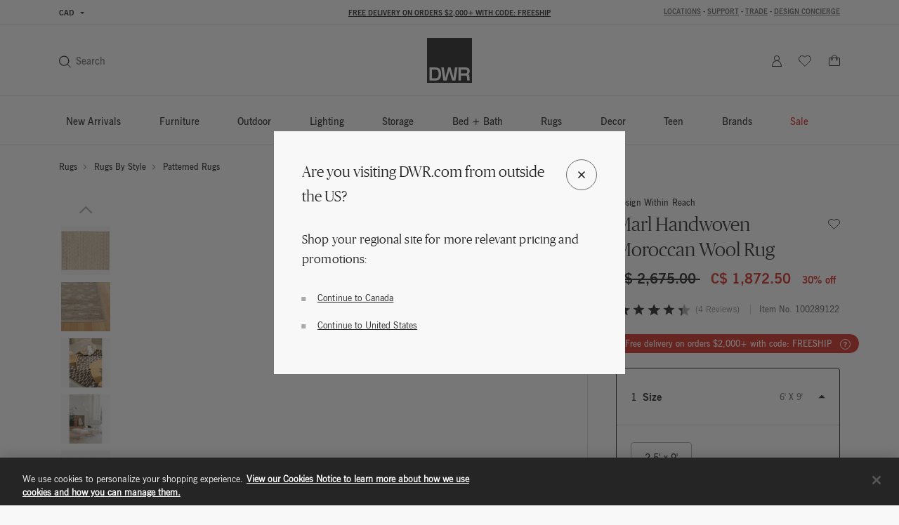

--- FILE ---
content_type: text/html;charset=UTF-8
request_url: https://www.dwr.com/rug-style-patterned/marl-handwoven-moroccan-wool-rug-morel/2534390-4.html?lang=en_CA
body_size: 67839
content:
<!DOCTYPE html>
<html lang="en">
<head>

    <script>
	window.addEventListener('unhandledrejection', (event) => {
		const isUnhandledMarxentError = event.reason?.stack?.includes?.('Mxt') ?? false;
		if (!isUnhandledMarxentError) {
			event.stopImmediatePropagation();
		}
	});
</script>

<!-- Start VWO Async SmartCode -->
<link rel="preconnect" href="https://dev.visualwebsiteoptimizer.com" />
<script type='text/javascript' id='vwoCode'>
window._vwo_code || (function() {
var account_id=772147,
version=2.0,
settings_tolerance=2000,
hide_element='body',
hide_element_style = 'opacity:0 !important;filter:alpha(opacity=0) !important;background:none !important',
/* DO NOT EDIT BELOW THIS LINE */
f=false,w=window,d=document,v=d.querySelector('#vwoCode'),cK='_vwo_'+account_id+'_settings',cc={};try{var c=JSON.parse(localStorage.getItem('_vwo_'+account_id+'_config'));cc=c&&typeof c==='object'?c:{}}catch(e){}var stT=cc.stT==='session'?w.sessionStorage:w.localStorage;code={use_existing_jquery:function(){return typeof use_existing_jquery!=='undefined'?use_existing_jquery:undefined},library_tolerance:function(){return typeof library_tolerance!=='undefined'?library_tolerance:undefined},settings_tolerance:function(){return cc.sT||settings_tolerance},hide_element_style:function(){return'{'+(cc.hES||hide_element_style)+'}'},hide_element:function(){return typeof cc.hE==='string'?cc.hE:hide_element},getVersion:function(){return version},finish:function(){if(!f){f=true;var e=d.getElementById('_vis_opt_path_hides');if(e)e.parentNode.removeChild(e)}},finished:function(){return f},load:function(e){var t=this.getSettings(),n=d.createElement('script'),i=this;if(t){n.textContent=t;d.getElementsByTagName('head')[0].appendChild(n);if(!w.VWO||VWO.caE){stT.removeItem(cK);i.load(e)}}else{n.fetchPriority='high';n.src=e;n.type='text/javascript';n.onerror=function(){_vwo_code.finish()};d.getElementsByTagName('head')[0].appendChild(n)}},getSettings:function(){try{var e=stT.getItem(cK);if(!e){return}e=JSON.parse(e);if(Date.now()>e.e){stT.removeItem(cK);return}return e.s}catch(e){return}},init:function(){if(d.URL.indexOf('__vwo_disable__')>-1)return;var e=this.settings_tolerance();w._vwo_settings_timer=setTimeout(function(){_vwo_code.finish();stT.removeItem(cK)},e);var t=d.currentScript,n=d.createElement('style'),i=this.hide_element(),r=t&&!t.async&&i?i+this.hide_element_style():'',c=d.getElementsByTagName('head')[0];n.setAttribute('id','_vis_opt_path_hides');v&&n.setAttribute('nonce',v.nonce);n.setAttribute('type','text/css');if(n.styleSheet)n.styleSheet.cssText=r;else n.appendChild(d.createTextNode(r));c.appendChild(n);this.load('https://dev.visualwebsiteoptimizer.com/j.php?a='+account_id+'&u='+encodeURIComponent(d.URL)+'&vn='+version)}};w._vwo_code=code;code.init();})();
</script>
<!-- End VWO Async SmartCode -->

<link rel="preconnect" href="https://cdn.cookielaw.org/" />
<link rel="preconnect" href="https://h.online-metrix.net/" />
<link rel="preconnect" href="https://images.hermanmiller.group/" />
<link rel="preload" as="script" href="https://cdn.cookielaw.org/scripttemplates/otSDKStub.js" />
<link rel="prefetch" href="/on/demandware.static/Sites-dwr-Site/-/en_CA/v1769077393653/webfonts/1120753/2ee64045-9bad-4ff8-a2bb-842399d6a212.woff2" as="font" type="font/woff2" crossorigin />
<link rel="prefetch" href="/on/demandware.static/Sites-dwr-Site/-/en_CA/v1769077393653/webfonts/1120759/032946da-2b79-466c-a445-d74ef8fd9e0f.woff2" as="font" type="font/woff2" crossorigin />
<link rel="prefetch" href="/on/demandware.static/Sites-dwr-Site/-/en_CA/v1769077393653/webfonts/1120741/eec52085-9e19-4dbd-aea5-505dc5593968.woff2" as="font" type="font/woff2" crossorigin />

    <link rel="preload" href="/on/demandware.static/Sites-dwr-Site/-/en_CA/v1769077393653/webfonts/PublicoBanner-Light-Web.woff2" as="font" type="font/woff2" crossorigin />
    <link rel="preload" href="/on/demandware.static/Sites-dwr-Site/-/en_CA/v1769077393653/webfonts/PublicoBanner-Roman-Web.woff2" as="font" type="font/woff2" crossorigin />

<link rel="preload" as="style" href="/on/demandware.static/Sites-dwr-Site/-/en_CA/v1769077393653/css/global.css" />

    <link rel="preload" as="style" href="/on/demandware.static/Sites-dwr-Site/-/en_CA/v1769077393653/css/product/detail.css" />

    <link rel="preload" as="style" href="/on/demandware.static/Sites-dwr-Site/-/en_CA/v1769077393653/css/storeLocator.css" />

    <link rel="preload" as="style" href="/on/demandware.static/Sites-dwr-Site/-/en_CA/v1769077393653/css/calendar.css" />

    <link rel="preload" as="style" href="/on/demandware.static/Sites-dwr-Site/-/en_CA/v1769077393653/css/powerReviews.css" />



<script type="text/javascript">
;window.NREUM||(NREUM={});NREUM.init={session_replay:{enabled:true,block_selector:'',mask_text_selector:'*',sampling_rate:10.0,error_sampling_rate:100.0,mask_all_inputs:true,collect_fonts:true,inline_images:false,inline_stylesheet:true,fix_stylesheets:true,preload:false,mask_input_options:{}},distributed_tracing:{enabled:true},performance:{capture_measures:true},browser_consent_mode:{enabled:false},privacy:{cookies_enabled:true},ajax:{deny_list:["bam.nr-data.net", "cdn.cookielaw.org", "px.ads.linkedin.com", "www.affirm.com", "cdn-assets.affirm.com", "k-us1.az.contentsquare.net", "c.az.contentsquare.net", "ct.pinterest.com", "events.api.boomtrain.com", "hermanmiller.us-1.evergage.com", "edge.curalate.com", "analytics.google.com", "distillery.wistia.com", "embed-cloudfront.wistia.com", "ui.powerreviews.com", "p.cquotient.com", "www.google.com", "idx.liadm.com", "rp.liadm.com", "api.chat.bambuser.com", "assets.3dcloud.io", "insight.adsrvr.org", "hemsync.clickagy.com", "aorta.clickagy.com", "js.zi-scripts.com"]}};

;NREUM.loader_config={accountID:"4143442",trustKey:"1504694",agentID:"1134443410",licenseKey:"NRJS-1e341410631bfd7b621",applicationID:"1134443410"};
;NREUM.info={beacon:"bam.nr-data.net",errorBeacon:"bam.nr-data.net",licenseKey:"NRJS-1e341410631bfd7b621",applicationID:"1134443410",sa:1};
;/*! For license information please see nr-loader-full-1.304.0.min.js.LICENSE.txt */
(()=>{var e,t,r={384:(e,t,r)=>{"use strict";r.d(t,{NT:()=>a,US:()=>u,Zm:()=>o,bQ:()=>d,dV:()=>c,pV:()=>l});var n=r(6154),i=r(1863),s=r(1910);const a={beacon:"bam.nr-data.net",errorBeacon:"bam.nr-data.net"};function o(){return n.gm.NREUM||(n.gm.NREUM={}),void 0===n.gm.newrelic&&(n.gm.newrelic=n.gm.NREUM),n.gm.NREUM}function c(){let e=o();return e.o||(e.o={ST:n.gm.setTimeout,SI:n.gm.setImmediate||n.gm.setInterval,CT:n.gm.clearTimeout,XHR:n.gm.XMLHttpRequest,REQ:n.gm.Request,EV:n.gm.Event,PR:n.gm.Promise,MO:n.gm.MutationObserver,FETCH:n.gm.fetch,WS:n.gm.WebSocket},(0,s.i)(...Object.values(e.o))),e}function d(e,t){let r=o();r.initializedAgents??={},t.initializedAt={ms:(0,i.t)(),date:new Date},r.initializedAgents[e]=t}function u(e,t){o()[e]=t}function l(){return function(){let e=o();const t=e.info||{};e.info={beacon:a.beacon,errorBeacon:a.errorBeacon,...t}}(),function(){let e=o();const t=e.init||{};e.init={...t}}(),c(),function(){let e=o();const t=e.loader_config||{};e.loader_config={...t}}(),o()}},782:(e,t,r)=>{"use strict";r.d(t,{T:()=>n});const n=r(860).K7.pageViewTiming},860:(e,t,r)=>{"use strict";r.d(t,{$J:()=>u,K7:()=>c,P3:()=>d,XX:()=>i,Yy:()=>o,df:()=>s,qY:()=>n,v4:()=>a});const n="events",i="jserrors",s="browser/blobs",a="rum",o="browser/logs",c={ajax:"ajax",genericEvents:"generic_events",jserrors:i,logging:"logging",metrics:"metrics",pageAction:"page_action",pageViewEvent:"page_view_event",pageViewTiming:"page_view_timing",sessionReplay:"session_replay",sessionTrace:"session_trace",softNav:"soft_navigations",spa:"spa"},d={[c.pageViewEvent]:1,[c.pageViewTiming]:2,[c.metrics]:3,[c.jserrors]:4,[c.spa]:5,[c.ajax]:6,[c.sessionTrace]:7,[c.softNav]:8,[c.sessionReplay]:9,[c.logging]:10,[c.genericEvents]:11},u={[c.pageViewEvent]:a,[c.pageViewTiming]:n,[c.ajax]:n,[c.spa]:n,[c.softNav]:n,[c.metrics]:i,[c.jserrors]:i,[c.sessionTrace]:s,[c.sessionReplay]:s,[c.logging]:o,[c.genericEvents]:"ins"}},944:(e,t,r)=>{"use strict";r.d(t,{R:()=>i});var n=r(3241);function i(e,t){"function"==typeof console.debug&&(console.debug("New Relic Warning: https://github.com/newrelic/newrelic-browser-agent/blob/main/docs/warning-codes.md#".concat(e),t),(0,n.W)({agentIdentifier:null,drained:null,type:"data",name:"warn",feature:"warn",data:{code:e,secondary:t}}))}},993:(e,t,r)=>{"use strict";r.d(t,{A$:()=>s,ET:()=>a,TZ:()=>o,p_:()=>i});var n=r(860);const i={ERROR:"ERROR",WARN:"WARN",INFO:"INFO",DEBUG:"DEBUG",TRACE:"TRACE"},s={OFF:0,ERROR:1,WARN:2,INFO:3,DEBUG:4,TRACE:5},a="log",o=n.K7.logging},1687:(e,t,r)=>{"use strict";r.d(t,{Ak:()=>d,Ze:()=>h,x3:()=>u});var n=r(3241),i=r(7836),s=r(3606),a=r(860),o=r(2646);const c={};function d(e,t){const r={staged:!1,priority:a.P3[t]||0};l(e),c[e].get(t)||c[e].set(t,r)}function u(e,t){e&&c[e]&&(c[e].get(t)&&c[e].delete(t),g(e,t,!1),c[e].size&&f(e))}function l(e){if(!e)throw new Error("agentIdentifier required");c[e]||(c[e]=new Map)}function h(e="",t="feature",r=!1){if(l(e),!e||!c[e].get(t)||r)return g(e,t);c[e].get(t).staged=!0,f(e)}function f(e){const t=Array.from(c[e]);t.every(([e,t])=>t.staged)&&(t.sort((e,t)=>e[1].priority-t[1].priority),t.forEach(([t])=>{c[e].delete(t),g(e,t)}))}function g(e,t,r=!0){const a=e?i.ee.get(e):i.ee,c=s.i.handlers;if(!a.aborted&&a.backlog&&c){if((0,n.W)({agentIdentifier:e,type:"lifecycle",name:"drain",feature:t}),r){const e=a.backlog[t],r=c[t];if(r){for(let t=0;e&&t<e.length;++t)p(e[t],r);Object.entries(r).forEach(([e,t])=>{Object.values(t||{}).forEach(t=>{t[0]?.on&&t[0]?.context()instanceof o.y&&t[0].on(e,t[1])})})}}a.isolatedBacklog||delete c[t],a.backlog[t]=null,a.emit("drain-"+t,[])}}function p(e,t){var r=e[1];Object.values(t[r]||{}).forEach(t=>{var r=e[0];if(t[0]===r){var n=t[1],i=e[3],s=e[2];n.apply(i,s)}})}},1741:(e,t,r)=>{"use strict";r.d(t,{W:()=>s});var n=r(944),i=r(4261);class s{#e(e,...t){if(this[e]!==s.prototype[e])return this[e](...t);(0,n.R)(35,e)}addPageAction(e,t){return this.#e(i.hG,e,t)}register(e){return this.#e(i.eY,e)}recordCustomEvent(e,t){return this.#e(i.fF,e,t)}setPageViewName(e,t){return this.#e(i.Fw,e,t)}setCustomAttribute(e,t,r){return this.#e(i.cD,e,t,r)}noticeError(e,t){return this.#e(i.o5,e,t)}setUserId(e){return this.#e(i.Dl,e)}setApplicationVersion(e){return this.#e(i.nb,e)}setErrorHandler(e){return this.#e(i.bt,e)}addRelease(e,t){return this.#e(i.k6,e,t)}log(e,t){return this.#e(i.$9,e,t)}start(){return this.#e(i.d3)}finished(e){return this.#e(i.BL,e)}recordReplay(){return this.#e(i.CH)}pauseReplay(){return this.#e(i.Tb)}addToTrace(e){return this.#e(i.U2,e)}setCurrentRouteName(e){return this.#e(i.PA,e)}interaction(e){return this.#e(i.dT,e)}wrapLogger(e,t,r){return this.#e(i.Wb,e,t,r)}measure(e,t){return this.#e(i.V1,e,t)}consent(e){return this.#e(i.Pv,e)}}},1863:(e,t,r)=>{"use strict";function n(){return Math.floor(performance.now())}r.d(t,{t:()=>n})},1910:(e,t,r)=>{"use strict";r.d(t,{i:()=>s});var n=r(944);const i=new Map;function s(...e){return e.every(e=>{if(i.has(e))return i.get(e);const t="function"==typeof e?e.toString():"",r=t.includes("[native code]"),s=t.includes("nrWrapper");return r||s||(0,n.R)(64,e?.name||t),i.set(e,r),r})}},2555:(e,t,r)=>{"use strict";r.d(t,{D:()=>o,f:()=>a});var n=r(384),i=r(8122);const s={beacon:n.NT.beacon,errorBeacon:n.NT.errorBeacon,licenseKey:void 0,applicationID:void 0,sa:void 0,queueTime:void 0,applicationTime:void 0,ttGuid:void 0,user:void 0,account:void 0,product:void 0,extra:void 0,jsAttributes:{},userAttributes:void 0,atts:void 0,transactionName:void 0,tNamePlain:void 0};function a(e){try{return!!e.licenseKey&&!!e.errorBeacon&&!!e.applicationID}catch(e){return!1}}const o=e=>(0,i.a)(e,s)},2614:(e,t,r)=>{"use strict";r.d(t,{BB:()=>a,H3:()=>n,g:()=>d,iL:()=>c,tS:()=>o,uh:()=>i,wk:()=>s});const n="NRBA",i="SESSION",s=144e5,a=18e5,o={STARTED:"session-started",PAUSE:"session-pause",RESET:"session-reset",RESUME:"session-resume",UPDATE:"session-update"},c={SAME_TAB:"same-tab",CROSS_TAB:"cross-tab"},d={OFF:0,FULL:1,ERROR:2}},2646:(e,t,r)=>{"use strict";r.d(t,{y:()=>n});class n{constructor(e){this.contextId=e}}},2843:(e,t,r)=>{"use strict";r.d(t,{G:()=>s,u:()=>i});var n=r(3878);function i(e,t=!1,r,i){(0,n.DD)("visibilitychange",function(){if(t)return void("hidden"===document.visibilityState&&e());e(document.visibilityState)},r,i)}function s(e,t,r){(0,n.sp)("pagehide",e,t,r)}},3241:(e,t,r)=>{"use strict";r.d(t,{W:()=>s});var n=r(6154);const i="newrelic";function s(e={}){try{n.gm.dispatchEvent(new CustomEvent(i,{detail:e}))}catch(e){}}},3304:(e,t,r)=>{"use strict";r.d(t,{A:()=>s});var n=r(7836);const i=()=>{const e=new WeakSet;return(t,r)=>{if("object"==typeof r&&null!==r){if(e.has(r))return;e.add(r)}return r}};function s(e){try{return JSON.stringify(e,i())??""}catch(e){try{n.ee.emit("internal-error",[e])}catch(e){}return""}}},3333:(e,t,r)=>{"use strict";r.d(t,{$v:()=>u,TZ:()=>n,Xh:()=>c,Zp:()=>i,kd:()=>d,mq:()=>o,nf:()=>a,qN:()=>s});const n=r(860).K7.genericEvents,i=["auxclick","click","copy","keydown","paste","scrollend"],s=["focus","blur"],a=4,o=1e3,c=2e3,d=["PageAction","UserAction","BrowserPerformance"],u={RESOURCES:"experimental.resources",REGISTER:"register"}},3434:(e,t,r)=>{"use strict";r.d(t,{Jt:()=>s,YM:()=>d});var n=r(7836),i=r(5607);const s="nr@original:".concat(i.W),a=50;var o=Object.prototype.hasOwnProperty,c=!1;function d(e,t){return e||(e=n.ee),r.inPlace=function(e,t,n,i,s){n||(n="");const a="-"===n.charAt(0);for(let o=0;o<t.length;o++){const c=t[o],d=e[c];l(d)||(e[c]=r(d,a?c+n:n,i,c,s))}},r.flag=s,r;function r(t,r,n,c,d){return l(t)?t:(r||(r=""),nrWrapper[s]=t,function(e,t,r){if(Object.defineProperty&&Object.keys)try{return Object.keys(e).forEach(function(r){Object.defineProperty(t,r,{get:function(){return e[r]},set:function(t){return e[r]=t,t}})}),t}catch(e){u([e],r)}for(var n in e)o.call(e,n)&&(t[n]=e[n])}(t,nrWrapper,e),nrWrapper);function nrWrapper(){var s,o,l,h;let f;try{o=this,s=[...arguments],l="function"==typeof n?n(s,o):n||{}}catch(t){u([t,"",[s,o,c],l],e)}i(r+"start",[s,o,c],l,d);const g=performance.now();let p;try{return h=t.apply(o,s),p=performance.now(),h}catch(e){throw p=performance.now(),i(r+"err",[s,o,e],l,d),f=e,f}finally{const e=p-g,t={start:g,end:p,duration:e,isLongTask:e>=a,methodName:c,thrownError:f};t.isLongTask&&i("long-task",[t,o],l,d),i(r+"end",[s,o,h],l,d)}}}function i(r,n,i,s){if(!c||t){var a=c;c=!0;try{e.emit(r,n,i,t,s)}catch(t){u([t,r,n,i],e)}c=a}}}function u(e,t){t||(t=n.ee);try{t.emit("internal-error",e)}catch(e){}}function l(e){return!(e&&"function"==typeof e&&e.apply&&!e[s])}},3606:(e,t,r)=>{"use strict";r.d(t,{i:()=>s});var n=r(9908);s.on=a;var i=s.handlers={};function s(e,t,r,s){a(s||n.d,i,e,t,r)}function a(e,t,r,i,s){s||(s="feature"),e||(e=n.d);var a=t[s]=t[s]||{};(a[r]=a[r]||[]).push([e,i])}},3738:(e,t,r)=>{"use strict";r.d(t,{He:()=>i,Kp:()=>o,Lc:()=>d,Rz:()=>u,TZ:()=>n,bD:()=>s,d3:()=>a,jx:()=>l,sl:()=>h,uP:()=>c});const n=r(860).K7.sessionTrace,i="bstResource",s="resource",a="-start",o="-end",c="fn"+a,d="fn"+o,u="pushState",l=1e3,h=3e4},3785:(e,t,r)=>{"use strict";r.d(t,{R:()=>c,b:()=>d});var n=r(9908),i=r(1863),s=r(860),a=r(3969),o=r(993);function c(e,t,r={},c=o.p_.INFO,d,u=(0,i.t)()){(0,n.p)(a.xV,["API/logging/".concat(c.toLowerCase(),"/called")],void 0,s.K7.metrics,e),(0,n.p)(o.ET,[u,t,r,c,d],void 0,s.K7.logging,e)}function d(e){return"string"==typeof e&&Object.values(o.p_).some(t=>t===e.toUpperCase().trim())}},3878:(e,t,r)=>{"use strict";function n(e,t){return{capture:e,passive:!1,signal:t}}function i(e,t,r=!1,i){window.addEventListener(e,t,n(r,i))}function s(e,t,r=!1,i){document.addEventListener(e,t,n(r,i))}r.d(t,{DD:()=>s,jT:()=>n,sp:()=>i})},3969:(e,t,r)=>{"use strict";r.d(t,{TZ:()=>n,XG:()=>o,rs:()=>i,xV:()=>a,z_:()=>s});const n=r(860).K7.metrics,i="sm",s="cm",a="storeSupportabilityMetrics",o="storeEventMetrics"},4234:(e,t,r)=>{"use strict";r.d(t,{W:()=>s});var n=r(7836),i=r(1687);class s{constructor(e,t){this.agentIdentifier=e,this.ee=n.ee.get(e),this.featureName=t,this.blocked=!1}deregisterDrain(){(0,i.x3)(this.agentIdentifier,this.featureName)}}},4261:(e,t,r)=>{"use strict";r.d(t,{$9:()=>d,BL:()=>o,CH:()=>f,Dl:()=>w,Fw:()=>y,PA:()=>m,Pl:()=>n,Pv:()=>E,Tb:()=>l,U2:()=>s,V1:()=>T,Wb:()=>x,bt:()=>b,cD:()=>v,d3:()=>R,dT:()=>c,eY:()=>g,fF:()=>h,hG:()=>i,k6:()=>a,nb:()=>p,o5:()=>u});const n="api-",i="addPageAction",s="addToTrace",a="addRelease",o="finished",c="interaction",d="log",u="noticeError",l="pauseReplay",h="recordCustomEvent",f="recordReplay",g="register",p="setApplicationVersion",m="setCurrentRouteName",v="setCustomAttribute",b="setErrorHandler",y="setPageViewName",w="setUserId",R="start",x="wrapLogger",T="measure",E="consent"},4387:(e,t,r)=>{"use strict";function n(e={}){return!(!e.id||!e.name)}function i(e){return"string"==typeof e&&e.trim().length<501||"number"==typeof e}function s(e,t){if(2!==t?.harvestEndpointVersion)return{};const r=t.agentRef.runtime.appMetadata.agents[0].entityGuid;return n(e)?{"mfe.id":e.id,"mfe.name":e.name,eventSource:e.eventSource,"parent.id":e.parent?.id||r}:{"entity.guid":r,appId:t.agentRef.info.applicationID}}r.d(t,{Ux:()=>s,c7:()=>n,yo:()=>i})},5205:(e,t,r)=>{"use strict";r.d(t,{j:()=>A});var n=r(384),i=r(1741);var s=r(2555),a=r(3333);const o=e=>{if(!e||"string"!=typeof e)return!1;try{document.createDocumentFragment().querySelector(e)}catch{return!1}return!0};var c=r(2614),d=r(944),u=r(8122);const l="[data-nr-mask]",h=e=>(0,u.a)(e,(()=>{const e={feature_flags:[],experimental:{allow_registered_children:!1,resources:!1},mask_selector:"*",block_selector:"[data-nr-block]",mask_input_options:{color:!1,date:!1,"datetime-local":!1,email:!1,month:!1,number:!1,range:!1,search:!1,tel:!1,text:!1,time:!1,url:!1,week:!1,textarea:!1,select:!1,password:!0}};return{ajax:{deny_list:void 0,block_internal:!0,enabled:!0,autoStart:!0},api:{get allow_registered_children(){return e.feature_flags.includes(a.$v.REGISTER)||e.experimental.allow_registered_children},set allow_registered_children(t){e.experimental.allow_registered_children=t},duplicate_registered_data:!1},browser_consent_mode:{enabled:!1},distributed_tracing:{enabled:void 0,exclude_newrelic_header:void 0,cors_use_newrelic_header:void 0,cors_use_tracecontext_headers:void 0,allowed_origins:void 0},get feature_flags(){return e.feature_flags},set feature_flags(t){e.feature_flags=t},generic_events:{enabled:!0,autoStart:!0},harvest:{interval:30},jserrors:{enabled:!0,autoStart:!0},logging:{enabled:!0,autoStart:!0},metrics:{enabled:!0,autoStart:!0},obfuscate:void 0,page_action:{enabled:!0},page_view_event:{enabled:!0,autoStart:!0},page_view_timing:{enabled:!0,autoStart:!0},performance:{capture_marks:!1,capture_measures:!1,capture_detail:!0,resources:{get enabled(){return e.feature_flags.includes(a.$v.RESOURCES)||e.experimental.resources},set enabled(t){e.experimental.resources=t},asset_types:[],first_party_domains:[],ignore_newrelic:!0}},privacy:{cookies_enabled:!0},proxy:{assets:void 0,beacon:void 0},session:{expiresMs:c.wk,inactiveMs:c.BB},session_replay:{autoStart:!0,enabled:!1,preload:!1,sampling_rate:10,error_sampling_rate:100,collect_fonts:!1,inline_images:!1,fix_stylesheets:!0,mask_all_inputs:!0,get mask_text_selector(){return e.mask_selector},set mask_text_selector(t){o(t)?e.mask_selector="".concat(t,",").concat(l):""===t||null===t?e.mask_selector=l:(0,d.R)(5,t)},get block_class(){return"nr-block"},get ignore_class(){return"nr-ignore"},get mask_text_class(){return"nr-mask"},get block_selector(){return e.block_selector},set block_selector(t){o(t)?e.block_selector+=",".concat(t):""!==t&&(0,d.R)(6,t)},get mask_input_options(){return e.mask_input_options},set mask_input_options(t){t&&"object"==typeof t?e.mask_input_options={...t,password:!0}:(0,d.R)(7,t)}},session_trace:{enabled:!0,autoStart:!0},soft_navigations:{enabled:!0,autoStart:!0},spa:{enabled:!0,autoStart:!0},ssl:void 0,user_actions:{enabled:!0,elementAttributes:["id","className","tagName","type"]}}})());var f=r(6154),g=r(9324);let p=0;const m={buildEnv:g.F3,distMethod:g.Xs,version:g.xv,originTime:f.WN},v={consented:!1},b={appMetadata:{},get consented(){return this.session?.state?.consent||v.consented},set consented(e){v.consented=e},customTransaction:void 0,denyList:void 0,disabled:!1,harvester:void 0,isolatedBacklog:!1,isRecording:!1,loaderType:void 0,maxBytes:3e4,obfuscator:void 0,onerror:void 0,ptid:void 0,releaseIds:{},session:void 0,timeKeeper:void 0,registeredEntities:[],jsAttributesMetadata:{bytes:0},get harvestCount(){return++p}},y=e=>{const t=(0,u.a)(e,b),r=Object.keys(m).reduce((e,t)=>(e[t]={value:m[t],writable:!1,configurable:!0,enumerable:!0},e),{});return Object.defineProperties(t,r)};var w=r(5701);const R=e=>{const t=e.startsWith("http");e+="/",r.p=t?e:"https://"+e};var x=r(7836),T=r(3241);const E={accountID:void 0,trustKey:void 0,agentID:void 0,licenseKey:void 0,applicationID:void 0,xpid:void 0},S=e=>(0,u.a)(e,E),_=new Set;function A(e,t={},r,a){let{init:o,info:c,loader_config:d,runtime:u={},exposed:l=!0}=t;if(!c){const e=(0,n.pV)();o=e.init,c=e.info,d=e.loader_config}e.init=h(o||{}),e.loader_config=S(d||{}),c.jsAttributes??={},f.bv&&(c.jsAttributes.isWorker=!0),e.info=(0,s.D)(c);const g=e.init,p=[c.beacon,c.errorBeacon];_.has(e.agentIdentifier)||(g.proxy.assets&&(R(g.proxy.assets),p.push(g.proxy.assets)),g.proxy.beacon&&p.push(g.proxy.beacon),e.beacons=[...p],function(e){const t=(0,n.pV)();Object.getOwnPropertyNames(i.W.prototype).forEach(r=>{const n=i.W.prototype[r];if("function"!=typeof n||"constructor"===n)return;let s=t[r];e[r]&&!1!==e.exposed&&"micro-agent"!==e.runtime?.loaderType&&(t[r]=(...t)=>{const n=e[r](...t);return s?s(...t):n})})}(e),(0,n.US)("activatedFeatures",w.B),e.runSoftNavOverSpa&&=!0===g.soft_navigations.enabled&&g.feature_flags.includes("soft_nav")),u.denyList=[...g.ajax.deny_list||[],...g.ajax.block_internal?p:[]],u.ptid=e.agentIdentifier,u.loaderType=r,e.runtime=y(u),_.has(e.agentIdentifier)||(e.ee=x.ee.get(e.agentIdentifier),e.exposed=l,(0,T.W)({agentIdentifier:e.agentIdentifier,drained:!!w.B?.[e.agentIdentifier],type:"lifecycle",name:"initialize",feature:void 0,data:e.config})),_.add(e.agentIdentifier)}},5270:(e,t,r)=>{"use strict";r.d(t,{Aw:()=>a,SR:()=>s,rF:()=>o});var n=r(384),i=r(7767);function s(e){return!!(0,n.dV)().o.MO&&(0,i.V)(e)&&!0===e?.session_trace.enabled}function a(e){return!0===e?.session_replay.preload&&s(e)}function o(e,t){try{if("string"==typeof t?.type){if("password"===t.type.toLowerCase())return"*".repeat(e?.length||0);if(void 0!==t?.dataset?.nrUnmask||t?.classList?.contains("nr-unmask"))return e}}catch(e){}return"string"==typeof e?e.replace(/[\S]/g,"*"):"*".repeat(e?.length||0)}},5289:(e,t,r)=>{"use strict";r.d(t,{GG:()=>s,Qr:()=>o,sB:()=>a});var n=r(3878);function i(){return"undefined"==typeof document||"complete"===document.readyState}function s(e,t){if(i())return e();(0,n.sp)("load",e,t)}function a(e){if(i())return e();(0,n.DD)("DOMContentLoaded",e)}function o(e){if(i())return e();(0,n.sp)("popstate",e)}},5607:(e,t,r)=>{"use strict";r.d(t,{W:()=>n});const n=(0,r(9566).bz)()},5701:(e,t,r)=>{"use strict";r.d(t,{B:()=>s,t:()=>a});var n=r(3241);const i=new Set,s={};function a(e,t){const r=t.agentIdentifier;s[r]??={},e&&"object"==typeof e&&(i.has(r)||(t.ee.emit("rumresp",[e]),s[r]=e,i.add(r),(0,n.W)({agentIdentifier:r,loaded:!0,drained:!0,type:"lifecycle",name:"load",feature:void 0,data:e})))}},6154:(e,t,r)=>{"use strict";r.d(t,{OF:()=>d,RI:()=>i,WN:()=>h,bv:()=>s,gm:()=>a,lR:()=>l,m:()=>c,mw:()=>o,sb:()=>u});var n=r(1863);const i="undefined"!=typeof window&&!!window.document,s="undefined"!=typeof WorkerGlobalScope&&("undefined"!=typeof self&&self instanceof WorkerGlobalScope&&self.navigator instanceof WorkerNavigator||"undefined"!=typeof globalThis&&globalThis instanceof WorkerGlobalScope&&globalThis.navigator instanceof WorkerNavigator),a=i?window:"undefined"!=typeof WorkerGlobalScope&&("undefined"!=typeof self&&self instanceof WorkerGlobalScope&&self||"undefined"!=typeof globalThis&&globalThis instanceof WorkerGlobalScope&&globalThis),o=Boolean("hidden"===a?.document?.visibilityState),c=""+a?.location,d=/iPad|iPhone|iPod/.test(a.navigator?.userAgent),u=d&&"undefined"==typeof SharedWorker,l=(()=>{const e=a.navigator?.userAgent?.match(/Firefox[/\s](\d+\.\d+)/);return Array.isArray(e)&&e.length>=2?+e[1]:0})(),h=Date.now()-(0,n.t)()},6344:(e,t,r)=>{"use strict";r.d(t,{BB:()=>u,Qb:()=>l,TZ:()=>i,Ug:()=>a,Vh:()=>s,_s:()=>o,bc:()=>d,yP:()=>c});var n=r(2614);const i=r(860).K7.sessionReplay,s="errorDuringReplay",a=.12,o={DomContentLoaded:0,Load:1,FullSnapshot:2,IncrementalSnapshot:3,Meta:4,Custom:5},c={[n.g.ERROR]:15e3,[n.g.FULL]:3e5,[n.g.OFF]:0},d={RESET:{message:"Session was reset",sm:"Reset"},IMPORT:{message:"Recorder failed to import",sm:"Import"},TOO_MANY:{message:"429: Too Many Requests",sm:"Too-Many"},TOO_BIG:{message:"Payload was too large",sm:"Too-Big"},CROSS_TAB:{message:"Session Entity was set to OFF on another tab",sm:"Cross-Tab"},ENTITLEMENTS:{message:"Session Replay is not allowed and will not be started",sm:"Entitlement"}},u=5e3,l={API:"api",RESUME:"resume",SWITCH_TO_FULL:"switchToFull",INITIALIZE:"initialize",PRELOAD:"preload"}},6389:(e,t,r)=>{"use strict";function n(e,t=500,r={}){const n=r?.leading||!1;let i;return(...r)=>{n&&void 0===i&&(e.apply(this,r),i=setTimeout(()=>{i=clearTimeout(i)},t)),n||(clearTimeout(i),i=setTimeout(()=>{e.apply(this,r)},t))}}function i(e){let t=!1;return(...r)=>{t||(t=!0,e.apply(this,r))}}r.d(t,{J:()=>i,s:()=>n})},6630:(e,t,r)=>{"use strict";r.d(t,{T:()=>n});const n=r(860).K7.pageViewEvent},6774:(e,t,r)=>{"use strict";r.d(t,{T:()=>n});const n=r(860).K7.jserrors},7295:(e,t,r)=>{"use strict";r.d(t,{Xv:()=>a,gX:()=>i,iW:()=>s});var n=[];function i(e){if(!e||s(e))return!1;if(0===n.length)return!0;for(var t=0;t<n.length;t++){var r=n[t];if("*"===r.hostname)return!1;if(o(r.hostname,e.hostname)&&c(r.pathname,e.pathname))return!1}return!0}function s(e){return void 0===e.hostname}function a(e){if(n=[],e&&e.length)for(var t=0;t<e.length;t++){let r=e[t];if(!r)continue;0===r.indexOf("http://")?r=r.substring(7):0===r.indexOf("https://")&&(r=r.substring(8));const i=r.indexOf("/");let s,a;i>0?(s=r.substring(0,i),a=r.substring(i)):(s=r,a="");let[o]=s.split(":");n.push({hostname:o,pathname:a})}}function o(e,t){return!(e.length>t.length)&&t.indexOf(e)===t.length-e.length}function c(e,t){return 0===e.indexOf("/")&&(e=e.substring(1)),0===t.indexOf("/")&&(t=t.substring(1)),""===e||e===t}},7485:(e,t,r)=>{"use strict";r.d(t,{D:()=>i});var n=r(6154);function i(e){if(0===(e||"").indexOf("data:"))return{protocol:"data"};try{const t=new URL(e,location.href),r={port:t.port,hostname:t.hostname,pathname:t.pathname,search:t.search,protocol:t.protocol.slice(0,t.protocol.indexOf(":")),sameOrigin:t.protocol===n.gm?.location?.protocol&&t.host===n.gm?.location?.host};return r.port&&""!==r.port||("http:"===t.protocol&&(r.port="80"),"https:"===t.protocol&&(r.port="443")),r.pathname&&""!==r.pathname?r.pathname.startsWith("/")||(r.pathname="/".concat(r.pathname)):r.pathname="/",r}catch(e){return{}}}},7699:(e,t,r)=>{"use strict";r.d(t,{It:()=>s,KC:()=>o,No:()=>i,qh:()=>a});var n=r(860);const i=16e3,s=1e6,a="SESSION_ERROR",o={[n.K7.logging]:!0,[n.K7.genericEvents]:!1,[n.K7.jserrors]:!1,[n.K7.ajax]:!1}},7767:(e,t,r)=>{"use strict";r.d(t,{V:()=>i});var n=r(6154);const i=e=>n.RI&&!0===e?.privacy.cookies_enabled},7836:(e,t,r)=>{"use strict";r.d(t,{P:()=>o,ee:()=>c});var n=r(384),i=r(8990),s=r(2646),a=r(5607);const o="nr@context:".concat(a.W),c=function e(t,r){var n={},a={},u={},l=!1;try{l=16===r.length&&d.initializedAgents?.[r]?.runtime.isolatedBacklog}catch(e){}var h={on:g,addEventListener:g,removeEventListener:function(e,t){var r=n[e];if(!r)return;for(var i=0;i<r.length;i++)r[i]===t&&r.splice(i,1)},emit:function(e,r,n,i,s){!1!==s&&(s=!0);if(c.aborted&&!i)return;t&&s&&t.emit(e,r,n);var o=f(n);p(e).forEach(e=>{e.apply(o,r)});var d=v()[a[e]];d&&d.push([h,e,r,o]);return o},get:m,listeners:p,context:f,buffer:function(e,t){const r=v();if(t=t||"feature",h.aborted)return;Object.entries(e||{}).forEach(([e,n])=>{a[n]=t,t in r||(r[t]=[])})},abort:function(){h._aborted=!0,Object.keys(h.backlog).forEach(e=>{delete h.backlog[e]})},isBuffering:function(e){return!!v()[a[e]]},debugId:r,backlog:l?{}:t&&"object"==typeof t.backlog?t.backlog:{},isolatedBacklog:l};return Object.defineProperty(h,"aborted",{get:()=>{let e=h._aborted||!1;return e||(t&&(e=t.aborted),e)}}),h;function f(e){return e&&e instanceof s.y?e:e?(0,i.I)(e,o,()=>new s.y(o)):new s.y(o)}function g(e,t){n[e]=p(e).concat(t)}function p(e){return n[e]||[]}function m(t){return u[t]=u[t]||e(h,t)}function v(){return h.backlog}}(void 0,"globalEE"),d=(0,n.Zm)();d.ee||(d.ee=c)},8122:(e,t,r)=>{"use strict";r.d(t,{a:()=>i});var n=r(944);function i(e,t){try{if(!e||"object"!=typeof e)return(0,n.R)(3);if(!t||"object"!=typeof t)return(0,n.R)(4);const r=Object.create(Object.getPrototypeOf(t),Object.getOwnPropertyDescriptors(t)),s=0===Object.keys(r).length?e:r;for(let a in s)if(void 0!==e[a])try{if(null===e[a]){r[a]=null;continue}Array.isArray(e[a])&&Array.isArray(t[a])?r[a]=Array.from(new Set([...e[a],...t[a]])):"object"==typeof e[a]&&"object"==typeof t[a]?r[a]=i(e[a],t[a]):r[a]=e[a]}catch(e){r[a]||(0,n.R)(1,e)}return r}catch(e){(0,n.R)(2,e)}}},8139:(e,t,r)=>{"use strict";r.d(t,{u:()=>h});var n=r(7836),i=r(3434),s=r(8990),a=r(6154);const o={},c=a.gm.XMLHttpRequest,d="addEventListener",u="removeEventListener",l="nr@wrapped:".concat(n.P);function h(e){var t=function(e){return(e||n.ee).get("events")}(e);if(o[t.debugId]++)return t;o[t.debugId]=1;var r=(0,i.YM)(t,!0);function h(e){r.inPlace(e,[d,u],"-",g)}function g(e,t){return e[1]}return"getPrototypeOf"in Object&&(a.RI&&f(document,h),c&&f(c.prototype,h),f(a.gm,h)),t.on(d+"-start",function(e,t){var n=e[1];if(null!==n&&("function"==typeof n||"object"==typeof n)&&"newrelic"!==e[0]){var i=(0,s.I)(n,l,function(){var e={object:function(){if("function"!=typeof n.handleEvent)return;return n.handleEvent.apply(n,arguments)},function:n}[typeof n];return e?r(e,"fn-",null,e.name||"anonymous"):n});this.wrapped=e[1]=i}}),t.on(u+"-start",function(e){e[1]=this.wrapped||e[1]}),t}function f(e,t,...r){let n=e;for(;"object"==typeof n&&!Object.prototype.hasOwnProperty.call(n,d);)n=Object.getPrototypeOf(n);n&&t(n,...r)}},8374:(e,t,r)=>{r.nc=(()=>{try{return document?.currentScript?.nonce}catch(e){}return""})()},8990:(e,t,r)=>{"use strict";r.d(t,{I:()=>i});var n=Object.prototype.hasOwnProperty;function i(e,t,r){if(n.call(e,t))return e[t];var i=r();if(Object.defineProperty&&Object.keys)try{return Object.defineProperty(e,t,{value:i,writable:!0,enumerable:!1}),i}catch(e){}return e[t]=i,i}},9300:(e,t,r)=>{"use strict";r.d(t,{T:()=>n});const n=r(860).K7.ajax},9324:(e,t,r)=>{"use strict";r.d(t,{AJ:()=>a,F3:()=>i,Xs:()=>s,Yq:()=>o,xv:()=>n});const n="1.304.0",i="PROD",s="CDN",a="@newrelic/rrweb",o="1.0.1"},9566:(e,t,r)=>{"use strict";r.d(t,{LA:()=>o,ZF:()=>c,bz:()=>a,el:()=>d});var n=r(6154);const i="xxxxxxxx-xxxx-4xxx-yxxx-xxxxxxxxxxxx";function s(e,t){return e?15&e[t]:16*Math.random()|0}function a(){const e=n.gm?.crypto||n.gm?.msCrypto;let t,r=0;return e&&e.getRandomValues&&(t=e.getRandomValues(new Uint8Array(30))),i.split("").map(e=>"x"===e?s(t,r++).toString(16):"y"===e?(3&s()|8).toString(16):e).join("")}function o(e){const t=n.gm?.crypto||n.gm?.msCrypto;let r,i=0;t&&t.getRandomValues&&(r=t.getRandomValues(new Uint8Array(e)));const a=[];for(var o=0;o<e;o++)a.push(s(r,i++).toString(16));return a.join("")}function c(){return o(16)}function d(){return o(32)}},9908:(e,t,r)=>{"use strict";r.d(t,{d:()=>n,p:()=>i});var n=r(7836).ee.get("handle");function i(e,t,r,i,s){s?(s.buffer([e],i),s.emit(e,t,r)):(n.buffer([e],i),n.emit(e,t,r))}}},n={};function i(e){var t=n[e];if(void 0!==t)return t.exports;var s=n[e]={exports:{}};return r[e](s,s.exports,i),s.exports}i.m=r,i.d=(e,t)=>{for(var r in t)i.o(t,r)&&!i.o(e,r)&&Object.defineProperty(e,r,{enumerable:!0,get:t[r]})},i.f={},i.e=e=>Promise.all(Object.keys(i.f).reduce((t,r)=>(i.f[r](e,t),t),[])),i.u=e=>({95:"nr-full-compressor",222:"nr-full-recorder",891:"nr-full"}[e]+"-1.304.0.min.js"),i.o=(e,t)=>Object.prototype.hasOwnProperty.call(e,t),e={},t="NRBA-1.304.0.PROD:",i.l=(r,n,s,a)=>{if(e[r])e[r].push(n);else{var o,c;if(void 0!==s)for(var d=document.getElementsByTagName("script"),u=0;u<d.length;u++){var l=d[u];if(l.getAttribute("src")==r||l.getAttribute("data-webpack")==t+s){o=l;break}}if(!o){c=!0;var h={891:"sha512-Ad1O6qAAcLYE5TsZYfyeeemC5Z7hohyfJE6AgzKAPAl0nUkqLPSSfRiLPXlS6GXiINRbUPkkd7VmjfZBHTwZxQ==",222:"sha512-d+2jDeN52nwL5XEZsW8oLT6YETXc7iczTQ0SCXrMbI5XSBPM5i++kbN0OoGFgzBHFHRvdtI4LrLTPlyTZRts+w==",95:"sha512-Hd6njRk6k/nQ/5o9iUJe1pM1K0y5CPZ/YQ/7bPnHw2kxsqJaM/gFSoJXCodajJVPcV3axe5o4qIOcntc6I9f3Q=="};(o=document.createElement("script")).charset="utf-8",i.nc&&o.setAttribute("nonce",i.nc),o.setAttribute("data-webpack",t+s),o.src=r,0!==o.src.indexOf(window.location.origin+"/")&&(o.crossOrigin="anonymous"),h[a]&&(o.integrity=h[a])}e[r]=[n];var f=(t,n)=>{o.onerror=o.onload=null,clearTimeout(g);var i=e[r];if(delete e[r],o.parentNode&&o.parentNode.removeChild(o),i&&i.forEach(e=>e(n)),t)return t(n)},g=setTimeout(f.bind(null,void 0,{type:"timeout",target:o}),12e4);o.onerror=f.bind(null,o.onerror),o.onload=f.bind(null,o.onload),c&&document.head.appendChild(o)}},i.r=e=>{"undefined"!=typeof Symbol&&Symbol.toStringTag&&Object.defineProperty(e,Symbol.toStringTag,{value:"Module"}),Object.defineProperty(e,"__esModule",{value:!0})},i.p="https://js-agent.newrelic.com/",(()=>{var e={85:0,959:0};i.f.j=(t,r)=>{var n=i.o(e,t)?e[t]:void 0;if(0!==n)if(n)r.push(n[2]);else{var s=new Promise((r,i)=>n=e[t]=[r,i]);r.push(n[2]=s);var a=i.p+i.u(t),o=new Error;i.l(a,r=>{if(i.o(e,t)&&(0!==(n=e[t])&&(e[t]=void 0),n)){var s=r&&("load"===r.type?"missing":r.type),a=r&&r.target&&r.target.src;o.message="Loading chunk "+t+" failed.\n("+s+": "+a+")",o.name="ChunkLoadError",o.type=s,o.request=a,n[1](o)}},"chunk-"+t,t)}};var t=(t,r)=>{var n,s,[a,o,c]=r,d=0;if(a.some(t=>0!==e[t])){for(n in o)i.o(o,n)&&(i.m[n]=o[n]);if(c)c(i)}for(t&&t(r);d<a.length;d++)s=a[d],i.o(e,s)&&e[s]&&e[s][0](),e[s]=0},r=self["webpackChunk:NRBA-1.304.0.PROD"]=self["webpackChunk:NRBA-1.304.0.PROD"]||[];r.forEach(t.bind(null,0)),r.push=t.bind(null,r.push.bind(r))})(),(()=>{"use strict";i(8374);var e=i(9566),t=i(1741);class r extends t.W{agentIdentifier=(0,e.LA)(16)}var n=i(860);const s=Object.values(n.K7);var a=i(5205);var o=i(9908),c=i(1863),d=i(4261),u=i(3241),l=i(944),h=i(5701),f=i(3969);function g(e,t,i,s){const a=s||i;!a||a[e]&&a[e]!==r.prototype[e]||(a[e]=function(){(0,o.p)(f.xV,["API/"+e+"/called"],void 0,n.K7.metrics,i.ee),(0,u.W)({agentIdentifier:i.agentIdentifier,drained:!!h.B?.[i.agentIdentifier],type:"data",name:"api",feature:d.Pl+e,data:{}});try{return t.apply(this,arguments)}catch(e){(0,l.R)(23,e)}})}function p(e,t,r,n,i){const s=e.info;null===r?delete s.jsAttributes[t]:s.jsAttributes[t]=r,(i||null===r)&&(0,o.p)(d.Pl+n,[(0,c.t)(),t,r],void 0,"session",e.ee)}var m=i(1687),v=i(4234),b=i(5289),y=i(6154),w=i(5270),R=i(7767),x=i(6389),T=i(7699);class E extends v.W{constructor(e,t){super(e.agentIdentifier,t),this.agentRef=e,this.abortHandler=void 0,this.featAggregate=void 0,this.loadedSuccessfully=void 0,this.onAggregateImported=new Promise(e=>{this.loadedSuccessfully=e}),this.deferred=Promise.resolve(),!1===e.init[this.featureName].autoStart?this.deferred=new Promise((t,r)=>{this.ee.on("manual-start-all",(0,x.J)(()=>{(0,m.Ak)(e.agentIdentifier,this.featureName),t()}))}):(0,m.Ak)(e.agentIdentifier,t)}importAggregator(e,t,r={}){if(this.featAggregate)return;const n=async()=>{let n;await this.deferred;try{if((0,R.V)(e.init)){const{setupAgentSession:t}=await i.e(891).then(i.bind(i,8766));n=t(e)}}catch(e){(0,l.R)(20,e),this.ee.emit("internal-error",[e]),(0,o.p)(T.qh,[e],void 0,this.featureName,this.ee)}try{if(!this.#t(this.featureName,n,e.init))return(0,m.Ze)(this.agentIdentifier,this.featureName),void this.loadedSuccessfully(!1);const{Aggregate:i}=await t();this.featAggregate=new i(e,r),e.runtime.harvester.initializedAggregates.push(this.featAggregate),this.loadedSuccessfully(!0)}catch(e){(0,l.R)(34,e),this.abortHandler?.(),(0,m.Ze)(this.agentIdentifier,this.featureName,!0),this.loadedSuccessfully(!1),this.ee&&this.ee.abort()}};y.RI?(0,b.GG)(()=>n(),!0):n()}#t(e,t,r){if(this.blocked)return!1;switch(e){case n.K7.sessionReplay:return(0,w.SR)(r)&&!!t;case n.K7.sessionTrace:return!!t;default:return!0}}}var S=i(6630),_=i(2614);class A extends E{static featureName=S.T;constructor(e){var t;super(e,S.T),this.setupInspectionEvents(e.agentIdentifier),t=e,g(d.Fw,function(e,r){"string"==typeof e&&("/"!==e.charAt(0)&&(e="/"+e),t.runtime.customTransaction=(r||"http://custom.transaction")+e,(0,o.p)(d.Pl+d.Fw,[(0,c.t)()],void 0,void 0,t.ee))},t),this.importAggregator(e,()=>i.e(891).then(i.bind(i,7550)))}setupInspectionEvents(e){const t=(t,r)=>{t&&(0,u.W)({agentIdentifier:e,timeStamp:t.timeStamp,loaded:"complete"===t.target.readyState,type:"window",name:r,data:t.target.location+""})};(0,b.sB)(e=>{t(e,"DOMContentLoaded")}),(0,b.GG)(e=>{t(e,"load")}),(0,b.Qr)(e=>{t(e,"navigate")}),this.ee.on(_.tS.UPDATE,(t,r)=>{(0,u.W)({agentIdentifier:e,type:"lifecycle",name:"session",data:r})})}}var O=i(384);var I=i(2843),N=i(782);class P extends E{static featureName=N.T;constructor(e){super(e,N.T),y.RI&&((0,I.u)(()=>(0,o.p)("docHidden",[(0,c.t)()],void 0,N.T,this.ee),!0),(0,I.G)(()=>(0,o.p)("winPagehide",[(0,c.t)()],void 0,N.T,this.ee)),this.importAggregator(e,()=>i.e(891).then(i.bind(i,9917))))}}class k extends E{static featureName=f.TZ;constructor(e){super(e,f.TZ),y.RI&&document.addEventListener("securitypolicyviolation",e=>{(0,o.p)(f.xV,["Generic/CSPViolation/Detected"],void 0,this.featureName,this.ee)}),this.importAggregator(e,()=>i.e(891).then(i.bind(i,6555)))}}var D=i(6774),j=i(3878),C=i(3304);class L{constructor(e,t,r,n,i){this.name="UncaughtError",this.message="string"==typeof e?e:(0,C.A)(e),this.sourceURL=t,this.line=r,this.column=n,this.__newrelic=i}}function M(e){return K(e)?e:new L(void 0!==e?.message?e.message:e,e?.filename||e?.sourceURL,e?.lineno||e?.line,e?.colno||e?.col,e?.__newrelic,e?.cause)}function H(e){const t="Unhandled Promise Rejection: ";if(!e?.reason)return;if(K(e.reason)){try{e.reason.message.startsWith(t)||(e.reason.message=t+e.reason.message)}catch(e){}return M(e.reason)}const r=M(e.reason);return(r.message||"").startsWith(t)||(r.message=t+r.message),r}function B(e){if(e.error instanceof SyntaxError&&!/:\d+$/.test(e.error.stack?.trim())){const t=new L(e.message,e.filename,e.lineno,e.colno,e.error.__newrelic,e.cause);return t.name=SyntaxError.name,t}return K(e.error)?e.error:M(e)}function K(e){return e instanceof Error&&!!e.stack}function W(e,t,r,i,s=(0,c.t)()){"string"==typeof e&&(e=new Error(e)),(0,o.p)("err",[e,s,!1,t,r.runtime.isRecording,void 0,i],void 0,n.K7.jserrors,r.ee),(0,o.p)("uaErr",[],void 0,n.K7.genericEvents,r.ee)}var F=i(4387),U=i(993),V=i(3785);function z(e,{customAttributes:t={},level:r=U.p_.INFO}={},n,i,s=(0,c.t)()){(0,V.R)(n.ee,e,t,r,i,s)}function G(e,t,r,i,s=(0,c.t)()){(0,o.p)(d.Pl+d.hG,[s,e,t,i],void 0,n.K7.genericEvents,r.ee)}function q(e,t,r,i,s=(0,c.t)()){const{start:a,end:u,customAttributes:h}=t||{},f={customAttributes:h||{}};if("object"!=typeof f.customAttributes||"string"!=typeof e||0===e.length)return void(0,l.R)(57);const g=(e,t)=>null==e?t:"number"==typeof e?e:e instanceof PerformanceMark?e.startTime:Number.NaN;if(f.start=g(a,0),f.end=g(u,s),Number.isNaN(f.start)||Number.isNaN(f.end))(0,l.R)(57);else{if(f.duration=f.end-f.start,!(f.duration<0))return(0,o.p)(d.Pl+d.V1,[f,e,i],void 0,n.K7.genericEvents,r.ee),f;(0,l.R)(58)}}function Z(e,t={},r,i,s=(0,c.t)()){(0,o.p)(d.Pl+d.fF,[s,e,t,i],void 0,n.K7.genericEvents,r.ee)}function X(e){g(d.eY,function(t){return Y(e,t)},e)}function Y(e,t,r){const i={};(0,l.R)(54,"newrelic.register"),t||={},t.eventSource="MicroFrontendBrowserAgent",t.licenseKey||=e.info.licenseKey,t.blocked=!1,t.parent=r||{};let s=()=>{};const a=e.runtime.registeredEntities,d=a.find(({metadata:{target:{id:e,name:r}}})=>e===t.id);if(d)return d.metadata.target.name!==t.name&&(d.metadata.target.name=t.name),d;const u=e=>{t.blocked=!0,s=e};e.init.api.allow_registered_children||u((0,x.J)(()=>(0,l.R)(55))),(0,F.c7)(t)||u((0,x.J)(()=>(0,l.R)(48,t))),(0,F.yo)(t.id)&&(0,F.yo)(t.name)||u((0,x.J)(()=>(0,l.R)(48,t)));const h={addPageAction:(r,n={})=>m(G,[r,{...i,...n},e],t),log:(r,n={})=>m(z,[r,{...n,customAttributes:{...i,...n.customAttributes||{}}},e],t),measure:(r,n={})=>m(q,[r,{...n,customAttributes:{...i,...n.customAttributes||{}}},e],t),noticeError:(r,n={})=>m(W,[r,{...i,...n},e],t),register:(t={})=>m(Y,[e,t],h.metadata.target),recordCustomEvent:(r,n={})=>m(Z,[r,{...i,...n},e],t),setApplicationVersion:e=>p("application.version",e),setCustomAttribute:(e,t)=>p(e,t),setUserId:e=>p("enduser.id",e),metadata:{customAttributes:i,target:t}},g=()=>(t.blocked&&s(),t.blocked);g()||a.push(h);const p=(e,t)=>{g()||(i[e]=t)},m=(t,r,i)=>{if(g())return;const s=(0,c.t)();(0,o.p)(f.xV,["API/register/".concat(t.name,"/called")],void 0,n.K7.metrics,e.ee);try{return e.init.api.duplicate_registered_data&&"register"!==t.name&&t(...r,void 0,s),t(...r,i,s)}catch(e){(0,l.R)(50,e)}};return h}class J extends E{static featureName=D.T;constructor(e){var t;super(e,D.T),t=e,g(d.o5,(e,r)=>W(e,r,t),t),function(e){g(d.bt,function(t){e.runtime.onerror=t},e)}(e),function(e){let t=0;g(d.k6,function(e,r){++t>10||(this.runtime.releaseIds[e.slice(-200)]=(""+r).slice(-200))},e)}(e),X(e);try{this.removeOnAbort=new AbortController}catch(e){}this.ee.on("internal-error",(t,r)=>{this.abortHandler&&(0,o.p)("ierr",[M(t),(0,c.t)(),!0,{},e.runtime.isRecording,r],void 0,this.featureName,this.ee)}),y.gm.addEventListener("unhandledrejection",t=>{this.abortHandler&&(0,o.p)("err",[H(t),(0,c.t)(),!1,{unhandledPromiseRejection:1},e.runtime.isRecording],void 0,this.featureName,this.ee)},(0,j.jT)(!1,this.removeOnAbort?.signal)),y.gm.addEventListener("error",t=>{this.abortHandler&&(0,o.p)("err",[B(t),(0,c.t)(),!1,{},e.runtime.isRecording],void 0,this.featureName,this.ee)},(0,j.jT)(!1,this.removeOnAbort?.signal)),this.abortHandler=this.#r,this.importAggregator(e,()=>i.e(891).then(i.bind(i,2176)))}#r(){this.removeOnAbort?.abort(),this.abortHandler=void 0}}var Q=i(8990);let ee=1;function te(e){const t=typeof e;return!e||"object"!==t&&"function"!==t?-1:e===y.gm?0:(0,Q.I)(e,"nr@id",function(){return ee++})}function re(e){if("string"==typeof e&&e.length)return e.length;if("object"==typeof e){if("undefined"!=typeof ArrayBuffer&&e instanceof ArrayBuffer&&e.byteLength)return e.byteLength;if("undefined"!=typeof Blob&&e instanceof Blob&&e.size)return e.size;if(!("undefined"!=typeof FormData&&e instanceof FormData))try{return(0,C.A)(e).length}catch(e){return}}}var ne=i(8139),ie=i(7836),se=i(3434);const ae={},oe=["open","send"];function ce(e){var t=e||ie.ee;const r=function(e){return(e||ie.ee).get("xhr")}(t);if(void 0===y.gm.XMLHttpRequest)return r;if(ae[r.debugId]++)return r;ae[r.debugId]=1,(0,ne.u)(t);var n=(0,se.YM)(r),i=y.gm.XMLHttpRequest,s=y.gm.MutationObserver,a=y.gm.Promise,o=y.gm.setInterval,c="readystatechange",d=["onload","onerror","onabort","onloadstart","onloadend","onprogress","ontimeout"],u=[],h=y.gm.XMLHttpRequest=function(e){const t=new i(e),s=r.context(t);try{r.emit("new-xhr",[t],s),t.addEventListener(c,(a=s,function(){var e=this;e.readyState>3&&!a.resolved&&(a.resolved=!0,r.emit("xhr-resolved",[],e)),n.inPlace(e,d,"fn-",b)}),(0,j.jT)(!1))}catch(e){(0,l.R)(15,e);try{r.emit("internal-error",[e])}catch(e){}}var a;return t};function f(e,t){n.inPlace(t,["onreadystatechange"],"fn-",b)}if(function(e,t){for(var r in e)t[r]=e[r]}(i,h),h.prototype=i.prototype,n.inPlace(h.prototype,oe,"-xhr-",b),r.on("send-xhr-start",function(e,t){f(e,t),function(e){u.push(e),s&&(g?g.then(v):o?o(v):(p=-p,m.data=p))}(t)}),r.on("open-xhr-start",f),s){var g=a&&a.resolve();if(!o&&!a){var p=1,m=document.createTextNode(p);new s(v).observe(m,{characterData:!0})}}else t.on("fn-end",function(e){e[0]&&e[0].type===c||v()});function v(){for(var e=0;e<u.length;e++)f(0,u[e]);u.length&&(u=[])}function b(e,t){return t}return r}var de="fetch-",ue=de+"body-",le=["arrayBuffer","blob","json","text","formData"],he=y.gm.Request,fe=y.gm.Response,ge="prototype";const pe={};function me(e){const t=function(e){return(e||ie.ee).get("fetch")}(e);if(!(he&&fe&&y.gm.fetch))return t;if(pe[t.debugId]++)return t;function r(e,r,n){var i=e[r];"function"==typeof i&&(e[r]=function(){var e,r=[...arguments],s={};t.emit(n+"before-start",[r],s),s[ie.P]&&s[ie.P].dt&&(e=s[ie.P].dt);var a=i.apply(this,r);return t.emit(n+"start",[r,e],a),a.then(function(e){return t.emit(n+"end",[null,e],a),e},function(e){throw t.emit(n+"end",[e],a),e})})}return pe[t.debugId]=1,le.forEach(e=>{r(he[ge],e,ue),r(fe[ge],e,ue)}),r(y.gm,"fetch",de),t.on(de+"end",function(e,r){var n=this;if(r){var i=r.headers.get("content-length");null!==i&&(n.rxSize=i),t.emit(de+"done",[null,r],n)}else t.emit(de+"done",[e],n)}),t}var ve=i(7485);class be{constructor(e){this.agentRef=e}generateTracePayload(t){const r=this.agentRef.loader_config;if(!this.shouldGenerateTrace(t)||!r)return null;var n=(r.accountID||"").toString()||null,i=(r.agentID||"").toString()||null,s=(r.trustKey||"").toString()||null;if(!n||!i)return null;var a=(0,e.ZF)(),o=(0,e.el)(),c=Date.now(),d={spanId:a,traceId:o,timestamp:c};return(t.sameOrigin||this.isAllowedOrigin(t)&&this.useTraceContextHeadersForCors())&&(d.traceContextParentHeader=this.generateTraceContextParentHeader(a,o),d.traceContextStateHeader=this.generateTraceContextStateHeader(a,c,n,i,s)),(t.sameOrigin&&!this.excludeNewrelicHeader()||!t.sameOrigin&&this.isAllowedOrigin(t)&&this.useNewrelicHeaderForCors())&&(d.newrelicHeader=this.generateTraceHeader(a,o,c,n,i,s)),d}generateTraceContextParentHeader(e,t){return"00-"+t+"-"+e+"-01"}generateTraceContextStateHeader(e,t,r,n,i){return i+"@nr=0-1-"+r+"-"+n+"-"+e+"----"+t}generateTraceHeader(e,t,r,n,i,s){if(!("function"==typeof y.gm?.btoa))return null;var a={v:[0,1],d:{ty:"Browser",ac:n,ap:i,id:e,tr:t,ti:r}};return s&&n!==s&&(a.d.tk=s),btoa((0,C.A)(a))}shouldGenerateTrace(e){return this.agentRef.init?.distributed_tracing?.enabled&&this.isAllowedOrigin(e)}isAllowedOrigin(e){var t=!1;const r=this.agentRef.init?.distributed_tracing;if(e.sameOrigin)t=!0;else if(r?.allowed_origins instanceof Array)for(var n=0;n<r.allowed_origins.length;n++){var i=(0,ve.D)(r.allowed_origins[n]);if(e.hostname===i.hostname&&e.protocol===i.protocol&&e.port===i.port){t=!0;break}}return t}excludeNewrelicHeader(){var e=this.agentRef.init?.distributed_tracing;return!!e&&!!e.exclude_newrelic_header}useNewrelicHeaderForCors(){var e=this.agentRef.init?.distributed_tracing;return!!e&&!1!==e.cors_use_newrelic_header}useTraceContextHeadersForCors(){var e=this.agentRef.init?.distributed_tracing;return!!e&&!!e.cors_use_tracecontext_headers}}var ye=i(9300),we=i(7295);function Re(e){return"string"==typeof e?e:e instanceof(0,O.dV)().o.REQ?e.url:y.gm?.URL&&e instanceof URL?e.href:void 0}var xe=["load","error","abort","timeout"],Te=xe.length,Ee=(0,O.dV)().o.REQ,Se=(0,O.dV)().o.XHR;const _e="X-NewRelic-App-Data";class Ae extends E{static featureName=ye.T;constructor(e){super(e,ye.T),this.dt=new be(e),this.handler=(e,t,r,n)=>(0,o.p)(e,t,r,n,this.ee);try{const e={xmlhttprequest:"xhr",fetch:"fetch",beacon:"beacon"};y.gm?.performance?.getEntriesByType("resource").forEach(t=>{if(t.initiatorType in e&&0!==t.responseStatus){const r={status:t.responseStatus},i={rxSize:t.transferSize,duration:Math.floor(t.duration),cbTime:0};Oe(r,t.name),this.handler("xhr",[r,i,t.startTime,t.responseEnd,e[t.initiatorType]],void 0,n.K7.ajax)}})}catch(e){}me(this.ee),ce(this.ee),function(e,t,r,i){function s(e){var t=this;t.totalCbs=0,t.called=0,t.cbTime=0,t.end=E,t.ended=!1,t.xhrGuids={},t.lastSize=null,t.loadCaptureCalled=!1,t.params=this.params||{},t.metrics=this.metrics||{},t.latestLongtaskEnd=0,e.addEventListener("load",function(r){S(t,e)},(0,j.jT)(!1)),y.lR||e.addEventListener("progress",function(e){t.lastSize=e.loaded},(0,j.jT)(!1))}function a(e){this.params={method:e[0]},Oe(this,e[1]),this.metrics={}}function d(t,r){e.loader_config.xpid&&this.sameOrigin&&r.setRequestHeader("X-NewRelic-ID",e.loader_config.xpid);var n=i.generateTracePayload(this.parsedOrigin);if(n){var s=!1;n.newrelicHeader&&(r.setRequestHeader("newrelic",n.newrelicHeader),s=!0),n.traceContextParentHeader&&(r.setRequestHeader("traceparent",n.traceContextParentHeader),n.traceContextStateHeader&&r.setRequestHeader("tracestate",n.traceContextStateHeader),s=!0),s&&(this.dt=n)}}function u(e,r){var n=this.metrics,i=e[0],s=this;if(n&&i){var a=re(i);a&&(n.txSize=a)}this.startTime=(0,c.t)(),this.body=i,this.listener=function(e){try{"abort"!==e.type||s.loadCaptureCalled||(s.params.aborted=!0),("load"!==e.type||s.called===s.totalCbs&&(s.onloadCalled||"function"!=typeof r.onload)&&"function"==typeof s.end)&&s.end(r)}catch(e){try{t.emit("internal-error",[e])}catch(e){}}};for(var o=0;o<Te;o++)r.addEventListener(xe[o],this.listener,(0,j.jT)(!1))}function l(e,t,r){this.cbTime+=e,t?this.onloadCalled=!0:this.called+=1,this.called!==this.totalCbs||!this.onloadCalled&&"function"==typeof r.onload||"function"!=typeof this.end||this.end(r)}function h(e,t){var r=""+te(e)+!!t;this.xhrGuids&&!this.xhrGuids[r]&&(this.xhrGuids[r]=!0,this.totalCbs+=1)}function g(e,t){var r=""+te(e)+!!t;this.xhrGuids&&this.xhrGuids[r]&&(delete this.xhrGuids[r],this.totalCbs-=1)}function p(){this.endTime=(0,c.t)()}function m(e,r){r instanceof Se&&"load"===e[0]&&t.emit("xhr-load-added",[e[1],e[2]],r)}function v(e,r){r instanceof Se&&"load"===e[0]&&t.emit("xhr-load-removed",[e[1],e[2]],r)}function b(e,t,r){t instanceof Se&&("onload"===r&&(this.onload=!0),("load"===(e[0]&&e[0].type)||this.onload)&&(this.xhrCbStart=(0,c.t)()))}function w(e,r){this.xhrCbStart&&t.emit("xhr-cb-time",[(0,c.t)()-this.xhrCbStart,this.onload,r],r)}function R(e){var t,r=e[1]||{};if("string"==typeof e[0]?0===(t=e[0]).length&&y.RI&&(t=""+y.gm.location.href):e[0]&&e[0].url?t=e[0].url:y.gm?.URL&&e[0]&&e[0]instanceof URL?t=e[0].href:"function"==typeof e[0].toString&&(t=e[0].toString()),"string"==typeof t&&0!==t.length){t&&(this.parsedOrigin=(0,ve.D)(t),this.sameOrigin=this.parsedOrigin.sameOrigin);var n=i.generateTracePayload(this.parsedOrigin);if(n&&(n.newrelicHeader||n.traceContextParentHeader))if(e[0]&&e[0].headers)o(e[0].headers,n)&&(this.dt=n);else{var s={};for(var a in r)s[a]=r[a];s.headers=new Headers(r.headers||{}),o(s.headers,n)&&(this.dt=n),e.length>1?e[1]=s:e.push(s)}}function o(e,t){var r=!1;return t.newrelicHeader&&(e.set("newrelic",t.newrelicHeader),r=!0),t.traceContextParentHeader&&(e.set("traceparent",t.traceContextParentHeader),t.traceContextStateHeader&&e.set("tracestate",t.traceContextStateHeader),r=!0),r}}function x(e,t){this.params={},this.metrics={},this.startTime=(0,c.t)(),this.dt=t,e.length>=1&&(this.target=e[0]),e.length>=2&&(this.opts=e[1]);var r=this.opts||{},n=this.target;Oe(this,Re(n));var i=(""+(n&&n instanceof Ee&&n.method||r.method||"GET")).toUpperCase();this.params.method=i,this.body=r.body,this.txSize=re(r.body)||0}function T(e,t){if(this.endTime=(0,c.t)(),this.params||(this.params={}),(0,we.iW)(this.params))return;let i;this.params.status=t?t.status:0,"string"==typeof this.rxSize&&this.rxSize.length>0&&(i=+this.rxSize);const s={txSize:this.txSize,rxSize:i,duration:(0,c.t)()-this.startTime};r("xhr",[this.params,s,this.startTime,this.endTime,"fetch"],this,n.K7.ajax)}function E(e){const t=this.params,i=this.metrics;if(!this.ended){this.ended=!0;for(let t=0;t<Te;t++)e.removeEventListener(xe[t],this.listener,!1);t.aborted||(0,we.iW)(t)||(i.duration=(0,c.t)()-this.startTime,this.loadCaptureCalled||4!==e.readyState?null==t.status&&(t.status=0):S(this,e),i.cbTime=this.cbTime,r("xhr",[t,i,this.startTime,this.endTime,"xhr"],this,n.K7.ajax))}}function S(e,r){e.params.status=r.status;var i=function(e,t){var r=e.responseType;return"json"===r&&null!==t?t:"arraybuffer"===r||"blob"===r||"json"===r?re(e.response):"text"===r||""===r||void 0===r?re(e.responseText):void 0}(r,e.lastSize);if(i&&(e.metrics.rxSize=i),e.sameOrigin&&r.getAllResponseHeaders().indexOf(_e)>=0){var s=r.getResponseHeader(_e);s&&((0,o.p)(f.rs,["Ajax/CrossApplicationTracing/Header/Seen"],void 0,n.K7.metrics,t),e.params.cat=s.split(", ").pop())}e.loadCaptureCalled=!0}t.on("new-xhr",s),t.on("open-xhr-start",a),t.on("open-xhr-end",d),t.on("send-xhr-start",u),t.on("xhr-cb-time",l),t.on("xhr-load-added",h),t.on("xhr-load-removed",g),t.on("xhr-resolved",p),t.on("addEventListener-end",m),t.on("removeEventListener-end",v),t.on("fn-end",w),t.on("fetch-before-start",R),t.on("fetch-start",x),t.on("fn-start",b),t.on("fetch-done",T)}(e,this.ee,this.handler,this.dt),this.importAggregator(e,()=>i.e(891).then(i.bind(i,3845)))}}function Oe(e,t){var r=(0,ve.D)(t),n=e.params||e;n.hostname=r.hostname,n.port=r.port,n.protocol=r.protocol,n.host=r.hostname+":"+r.port,n.pathname=r.pathname,e.parsedOrigin=r,e.sameOrigin=r.sameOrigin}const Ie={},Ne=["pushState","replaceState"];function Pe(e){const t=function(e){return(e||ie.ee).get("history")}(e);return!y.RI||Ie[t.debugId]++||(Ie[t.debugId]=1,(0,se.YM)(t).inPlace(window.history,Ne,"-")),t}var ke=i(3738);function De(e){g(d.BL,function(t=Date.now()){const r=t-y.WN;r<0&&(0,l.R)(62,t),(0,o.p)(f.XG,[d.BL,{time:r}],void 0,n.K7.metrics,e.ee),e.addToTrace({name:d.BL,start:t,origin:"nr"}),(0,o.p)(d.Pl+d.hG,[r,d.BL],void 0,n.K7.genericEvents,e.ee)},e)}const{He:je,bD:Ce,d3:Le,Kp:Me,TZ:He,Lc:Be,uP:Ke,Rz:We}=ke;class Fe extends E{static featureName=He;constructor(e){var t;super(e,He),t=e,g(d.U2,function(e){if(!(e&&"object"==typeof e&&e.name&&e.start))return;const r={n:e.name,s:e.start-y.WN,e:(e.end||e.start)-y.WN,o:e.origin||"",t:"api"};r.s<0||r.e<0||r.e<r.s?(0,l.R)(61,{start:r.s,end:r.e}):(0,o.p)("bstApi",[r],void 0,n.K7.sessionTrace,t.ee)},t),De(e);if(!(0,R.V)(e.init))return void this.deregisterDrain();const r=this.ee;let s;Pe(r),this.eventsEE=(0,ne.u)(r),this.eventsEE.on(Ke,function(e,t){this.bstStart=(0,c.t)()}),this.eventsEE.on(Be,function(e,t){(0,o.p)("bst",[e[0],t,this.bstStart,(0,c.t)()],void 0,n.K7.sessionTrace,r)}),r.on(We+Le,function(e){this.time=(0,c.t)(),this.startPath=location.pathname+location.hash}),r.on(We+Me,function(e){(0,o.p)("bstHist",[location.pathname+location.hash,this.startPath,this.time],void 0,n.K7.sessionTrace,r)});try{s=new PerformanceObserver(e=>{const t=e.getEntries();(0,o.p)(je,[t],void 0,n.K7.sessionTrace,r)}),s.observe({type:Ce,buffered:!0})}catch(e){}this.importAggregator(e,()=>i.e(891).then(i.bind(i,6974)),{resourceObserver:s})}}var Ue=i(6344);class Ve extends E{static featureName=Ue.TZ;#n;recorder;constructor(e){var t;let r;super(e,Ue.TZ),t=e,g(d.CH,function(){(0,o.p)(d.CH,[],void 0,n.K7.sessionReplay,t.ee)},t),function(e){g(d.Tb,function(){(0,o.p)(d.Tb,[],void 0,n.K7.sessionReplay,e.ee)},e)}(e);try{r=JSON.parse(localStorage.getItem("".concat(_.H3,"_").concat(_.uh)))}catch(e){}(0,w.SR)(e.init)&&this.ee.on(d.CH,()=>this.#i()),this.#s(r)&&this.importRecorder().then(e=>{e.startRecording(Ue.Qb.PRELOAD,r?.sessionReplayMode)}),this.importAggregator(this.agentRef,()=>i.e(891).then(i.bind(i,6167)),this),this.ee.on("err",e=>{this.blocked||this.agentRef.runtime.isRecording&&(this.errorNoticed=!0,(0,o.p)(Ue.Vh,[e],void 0,this.featureName,this.ee))})}#s(e){return e&&(e.sessionReplayMode===_.g.FULL||e.sessionReplayMode===_.g.ERROR)||(0,w.Aw)(this.agentRef.init)}importRecorder(){return this.recorder?Promise.resolve(this.recorder):(this.#n??=Promise.all([i.e(891),i.e(222)]).then(i.bind(i,4866)).then(({Recorder:e})=>(this.recorder=new e(this),this.recorder)).catch(e=>{throw this.ee.emit("internal-error",[e]),this.blocked=!0,e}),this.#n)}#i(){this.blocked||(this.featAggregate?this.featAggregate.mode!==_.g.FULL&&this.featAggregate.initializeRecording(_.g.FULL,!0,Ue.Qb.API):this.importRecorder().then(()=>{this.recorder.startRecording(Ue.Qb.API,_.g.FULL)}))}}var ze=i(3333);const Ge={},qe=new Set;function Ze(e){return"string"==typeof e?{type:"string",size:(new TextEncoder).encode(e).length}:e instanceof ArrayBuffer?{type:"ArrayBuffer",size:e.byteLength}:e instanceof Blob?{type:"Blob",size:e.size}:e instanceof DataView?{type:"DataView",size:e.byteLength}:ArrayBuffer.isView(e)?{type:"TypedArray",size:e.byteLength}:{type:"unknown",size:0}}class Xe{constructor(t,r){this.timestamp=(0,c.t)(),this.currentUrl=window.location.href,this.socketId=(0,e.LA)(8),this.requestedUrl=t,this.requestedProtocols=Array.isArray(r)?r.join(","):r||"",this.openedAt=void 0,this.protocol=void 0,this.extensions=void 0,this.binaryType=void 0,this.messageOrigin=void 0,this.messageCount=void 0,this.messageBytes=void 0,this.messageBytesMin=void 0,this.messageBytesMax=void 0,this.messageTypes=void 0,this.sendCount=void 0,this.sendBytes=void 0,this.sendBytesMin=void 0,this.sendBytesMax=void 0,this.sendTypes=void 0,this.closedAt=void 0,this.closeCode=void 0,this.closeReason=void 0,this.closeWasClean=void 0,this.connectedDuration=void 0,this.hasErrors=void 0}}class Ye extends E{static featureName=ze.TZ;constructor(e){super(e,ze.TZ);const t=e.init.feature_flags.includes("websockets"),r=e.init.feature_flags.includes("user_frustrations"),s=[e.init.page_action.enabled,e.init.performance.capture_marks,e.init.performance.capture_measures,e.init.performance.resources.enabled,e.init.user_actions.enabled,t];var a;let u,l;if(a=e,g(d.hG,(e,t)=>G(e,t,a),a),function(e){g(d.fF,(t,r)=>Z(t,r,e),e)}(e),De(e),X(e),function(e){g(d.V1,(t,r)=>q(t,r,e),e)}(e),y.RI&&r&&(me(this.ee),ce(this.ee),u=Pe(this.ee)),t&&(l=function(e){if(!(0,O.dV)().o.WS)return e;const t=e.get("websockets");if(Ge[t.debugId]++)return t;Ge[t.debugId]=1,(0,I.G)(()=>{const e=(0,c.t)();qe.forEach(r=>{r.nrData.closedAt=e,r.nrData.closeCode=1001,r.nrData.closeReason="Page navigating away",r.nrData.closeWasClean=!1,r.nrData.openedAt&&(r.nrData.connectedDuration=e-r.nrData.openedAt),t.emit("ws",[r.nrData],r)})});class r extends WebSocket{static name="WebSocket";static toString(){return"function WebSocket() { [native code] }"}toString(){return"[object WebSocket]"}get[Symbol.toStringTag](){return r.name}#a(e){(e.__newrelic??={}).socketId=this.nrData.socketId,this.nrData.hasErrors??=!0}constructor(...e){super(...e),this.nrData=new Xe(e[0],e[1]),this.addEventListener("open",()=>{this.nrData.openedAt=(0,c.t)(),["protocol","extensions","binaryType"].forEach(e=>{this.nrData[e]=this[e]}),qe.add(this)}),this.addEventListener("message",e=>{const{type:t,size:r}=Ze(e.data);this.nrData.messageOrigin??=e.origin,this.nrData.messageCount=(this.nrData.messageCount??0)+1,this.nrData.messageBytes=(this.nrData.messageBytes??0)+r,this.nrData.messageBytesMin=Math.min(this.nrData.messageBytesMin??1/0,r),this.nrData.messageBytesMax=Math.max(this.nrData.messageBytesMax??0,r),(this.nrData.messageTypes??"").includes(t)||(this.nrData.messageTypes=this.nrData.messageTypes?"".concat(this.nrData.messageTypes,",").concat(t):t)}),this.addEventListener("close",e=>{this.nrData.closedAt=(0,c.t)(),this.nrData.closeCode=e.code,this.nrData.closeReason=e.reason,this.nrData.closeWasClean=e.wasClean,this.nrData.connectedDuration=this.nrData.closedAt-this.nrData.openedAt,qe.delete(this),t.emit("ws",[this.nrData],this)})}addEventListener(e,t,...r){const n=this,i="function"==typeof t?function(...e){try{return t.apply(this,e)}catch(e){throw n.#a(e),e}}:t?.handleEvent?{handleEvent:function(...e){try{return t.handleEvent.apply(t,e)}catch(e){throw n.#a(e),e}}}:t;return super.addEventListener(e,i,...r)}send(e){if(this.readyState===WebSocket.OPEN){const{type:t,size:r}=Ze(e);this.nrData.sendCount=(this.nrData.sendCount??0)+1,this.nrData.sendBytes=(this.nrData.sendBytes??0)+r,this.nrData.sendBytesMin=Math.min(this.nrData.sendBytesMin??1/0,r),this.nrData.sendBytesMax=Math.max(this.nrData.sendBytesMax??0,r),(this.nrData.sendTypes??"").includes(t)||(this.nrData.sendTypes=this.nrData.sendTypes?"".concat(this.nrData.sendTypes,",").concat(t):t)}try{return super.send(e)}catch(e){throw this.#a(e),e}}close(...e){try{super.close(...e)}catch(e){throw this.#a(e),e}}}return y.gm.WebSocket=r,t}(this.ee)),y.RI){if(e.init.user_actions.enabled&&(ze.Zp.forEach(e=>(0,j.sp)(e,e=>(0,o.p)("ua",[e],void 0,this.featureName,this.ee),!0)),ze.qN.forEach(e=>{const t=(0,x.s)(e=>{(0,o.p)("ua",[e],void 0,this.featureName,this.ee)},500,{leading:!0});(0,j.sp)(e,t)}),r)){function h(t){const r=(0,ve.D)(t);return e.beacons.includes(r.hostname+":"+r.port)}function f(){u.emit("navChange")}y.gm.addEventListener("error",()=>{(0,o.p)("uaErr",[],void 0,n.K7.genericEvents,this.ee)},(0,j.jT)(!1,this.removeOnAbort?.signal)),this.ee.on("open-xhr-start",(e,t)=>{h(e[1])||t.addEventListener("readystatechange",()=>{2===t.readyState&&(0,o.p)("uaXhr",[],void 0,n.K7.genericEvents,this.ee)})}),this.ee.on("fetch-start",e=>{e.length>=1&&!h(Re(e[0]))&&(0,o.p)("uaXhr",[],void 0,n.K7.genericEvents,this.ee)}),u.on("pushState-end",f),u.on("replaceState-end",f),window.addEventListener("hashchange",f,(0,j.jT)(!0,this.removeOnAbort?.signal)),window.addEventListener("popstate",f,(0,j.jT)(!0,this.removeOnAbort?.signal))}if(e.init.performance.resources.enabled&&y.gm.PerformanceObserver?.supportedEntryTypes.includes("resource")){new PerformanceObserver(e=>{e.getEntries().forEach(e=>{(0,o.p)("browserPerformance.resource",[e],void 0,this.featureName,this.ee)})}).observe({type:"resource",buffered:!0})}}t&&l.on("ws",e=>{(0,o.p)("ws-complete",[e],void 0,this.featureName,this.ee)});try{this.removeOnAbort=new AbortController}catch(p){}this.abortHandler=()=>{this.removeOnAbort?.abort(),this.abortHandler=void 0},s.some(e=>e)?this.importAggregator(e,()=>i.e(891).then(i.bind(i,8019))):this.deregisterDrain()}}var Je=i(2646);const Qe=new Map;function $e(e,t,r,n){if("object"!=typeof t||!t||"string"!=typeof r||!r||"function"!=typeof t[r])return(0,l.R)(29);const i=function(e){return(e||ie.ee).get("logger")}(e),s=(0,se.YM)(i),a=new Je.y(ie.P);a.level=n.level,a.customAttributes=n.customAttributes;const o=t[r]?.[se.Jt]||t[r];return Qe.set(o,a),s.inPlace(t,[r],"wrap-logger-",()=>Qe.get(o)),i}var et=i(1910);class tt extends E{static featureName=U.TZ;constructor(e){var t;super(e,U.TZ),t=e,g(d.$9,(e,r)=>z(e,r,t),t),function(e){g(d.Wb,(t,r,{customAttributes:n={},level:i=U.p_.INFO}={})=>{$e(e.ee,t,r,{customAttributes:n,level:i})},e)}(e),X(e);const r=this.ee;["log","error","warn","info","debug","trace"].forEach(e=>{(0,et.i)(y.gm.console[e]),$e(r,y.gm.console,e,{level:"log"===e?"info":e})}),this.ee.on("wrap-logger-end",function([e]){const{level:t,customAttributes:n}=this;(0,V.R)(r,e,n,t)}),this.importAggregator(e,()=>i.e(891).then(i.bind(i,5288)))}}new class extends r{constructor(e){var t;(super(),y.gm)?(this.features={},(0,O.bQ)(this.agentIdentifier,this),this.desiredFeatures=new Set(e.features||[]),this.desiredFeatures.add(A),this.runSoftNavOverSpa=[...this.desiredFeatures].some(e=>e.featureName===n.K7.softNav),(0,a.j)(this,e,e.loaderType||"agent"),t=this,g(d.cD,function(e,r,n=!1){if("string"==typeof e){if(["string","number","boolean"].includes(typeof r)||null===r)return p(t,e,r,d.cD,n);(0,l.R)(40,typeof r)}else(0,l.R)(39,typeof e)},t),function(e){g(d.Dl,function(t){if("string"==typeof t||null===t)return p(e,"enduser.id",t,d.Dl,!0);(0,l.R)(41,typeof t)},e)}(this),function(e){g(d.nb,function(t){if("string"==typeof t||null===t)return p(e,"application.version",t,d.nb,!1);(0,l.R)(42,typeof t)},e)}(this),function(e){g(d.d3,function(){e.ee.emit("manual-start-all")},e)}(this),function(e){g(d.Pv,function(t=!0){if("boolean"==typeof t){if((0,o.p)(d.Pl+d.Pv,[t],void 0,"session",e.ee),e.runtime.consented=t,t){const t=e.features.page_view_event;t.onAggregateImported.then(e=>{const r=t.featAggregate;e&&!r.sentRum&&r.sendRum()})}}else(0,l.R)(65,typeof t)},e)}(this),this.run()):(0,l.R)(21)}get config(){return{info:this.info,init:this.init,loader_config:this.loader_config,runtime:this.runtime}}get api(){return this}run(){try{const e=function(e){const t={};return s.forEach(r=>{t[r]=!!e[r]?.enabled}),t}(this.init),t=[...this.desiredFeatures];t.sort((e,t)=>n.P3[e.featureName]-n.P3[t.featureName]),t.forEach(t=>{if(!e[t.featureName]&&t.featureName!==n.K7.pageViewEvent)return;if(this.runSoftNavOverSpa&&t.featureName===n.K7.spa)return;if(!this.runSoftNavOverSpa&&t.featureName===n.K7.softNav)return;const r=function(e){switch(e){case n.K7.ajax:return[n.K7.jserrors];case n.K7.sessionTrace:return[n.K7.ajax,n.K7.pageViewEvent];case n.K7.sessionReplay:return[n.K7.sessionTrace];case n.K7.pageViewTiming:return[n.K7.pageViewEvent];default:return[]}}(t.featureName).filter(e=>!(e in this.features));r.length>0&&(0,l.R)(36,{targetFeature:t.featureName,missingDependencies:r}),this.features[t.featureName]=new t(this)})}catch(e){(0,l.R)(22,e);for(const e in this.features)this.features[e].abortHandler?.();const t=(0,O.Zm)();delete t.initializedAgents[this.agentIdentifier]?.features,delete this.sharedAggregator;return t.ee.get(this.agentIdentifier).abort(),!1}}}({features:[A,P,Fe,Ve,Ae,k,J,Ye,tt],loaderType:"pro"})})()})();
</script>
<!-- //common/scripts.isml -->
<script defer src="/on/demandware.static/Sites-dwr-Site/-/en_CA/v1769077393653/js/polyfills.js"></script>
<script defer src="/on/demandware.static/Sites-dwr-Site/-/en_CA/v1769077393653/js/chunks/runtime.js"></script>
<script defer src="/on/demandware.static/Sites-dwr-Site/-/en_CA/v1769077393653/js/chunks/vendors.js"></script>
<script defer src="/on/demandware.static/Sites-dwr-Site/-/en_CA/v1769077393653/js/main.js"></script>





    <script defer src="/on/demandware.static/Sites-dwr-Site/-/en_CA/v1769077393653/js/productDetail.js"></script>

    <script defer src="https://maps.googleapis.com/maps/api/js?key=AIzaSyCVbxqzGHtdmVfHDnjIXrq1FdCh_cgYVAE"></script>

    <script defer src="/on/demandware.static/Sites-dwr-Site/-/en_CA/v1769077393653/js/storeDetails.js"></script>

    <script defer src="/on/demandware.static/Sites-dwr-Site/-/en_CA/v1769077393653/js/vcn.js"></script>



    


	<script>
	  var _affirm_config = { 
	    public_api_key:  "Z4LK1B62XFS0NUUQ",
	    script:          "https://cdn1.affirm.com/js/v2/affirm.js",
	    session_id:		 "YleRbm4F2Wr1MDPXfNzbmTN--hjnEsiHTRA="	
	  };
	  (function(l,g,m,e,a,f,b){var d,c=l[m]||{},h=document.createElement(f),n=document.getElementsByTagName(f)[0],k=function(a,b,c){return function(){a[b]._.push([c,arguments])}};c[e]=k(c,e,"set");d=c[e];c[a]={};c[a]._=[];d._=[];c[a][b]=k(c,a,b);a=0;for(b="set add save post open empty reset on off trigger ready setProduct".split(" ");a<b.length;a++)d[b[a]]=k(c,e,b[a]);a=0;for(b=["get","token","url","items"];a<b.length;a++)d[b[a]]=function(){};h.async=!0;h.src=g[f];n.parentNode.insertBefore(h,n);delete g[f];d(g);l[m]=c})(window,_affirm_config,"affirm","checkout","ui","script","ready");
	</script>
	<link href="/on/demandware.static/Sites-dwr-Site/-/en_CA/v1769077393653/css/affirmstyle.css" type="text/css" rel="stylesheet" media="print" onload="this.media = 'all'" />


<meta charset="UTF-8"/>

<meta http-equiv="x-ua-compatible" content="ie=edge"/>

<meta name="viewport" content="width=device-width, initial-scale=1"/>


<title>Marl Handwoven Moroccan Wool Rug, Morel – Design Within Reach</title>

<meta name="description" content="Shop the Marl Handwoven Moroccan Wool Rug, Morel and see our wide selection of Patterned Rugs at Design Within Reach."/>



    
        <meta name='twitter:title' content='Marl Handwoven Moroccan Wool Rug, Morel &ndash; Design Within Reach' />
    

    
        <meta name='twitter:description' content='Shop the Marl Handwoven Moroccan Wool Rug, Morel and see our wide selection of Patterned Rugs at Design Within Reach. In stock, exclusive, and ready to ship -- authentic modern furniture from iconic designers.' />
    

    
        <meta property='og:title' content='Marl Handwoven Moroccan Wool Rug, Morel &ndash; Design Within Reach' />
    

    
        <meta property='og:url' content='https://www.dwr.com/rug-style-patterned/marl-handwoven-moroccan-wool-rug-morel/2534390-4.html?lang=en_CA' />
    

    
        <meta property='og:description' content='Shop the Marl Handwoven Moroccan Wool Rug, Morel and see our wide selection of Patterned Rugs at Design Within Reach. In stock, exclusive, and ready to ship &ndash; authentic modern furniture from iconic designers.' />
    





    
    
    
    

    
        
            <link rel="canonical" href="https://www.dwr.com/rug-style-patterned/marl-handwoven-moroccan-wool-rug/2534390.html?lang=en_CA" />
            
                
                
                
                
                    <link rel="alternate" hreflang="x-default" href="https://www.dwr.com/rug-style-patterned/marl-handwoven-moroccan-wool-rug/2534390.html?lang=en_US" />
                
                <link rel="alternate" hreflang="en-US" href="https://www.dwr.com/rug-style-patterned/marl-handwoven-moroccan-wool-rug/2534390.html?lang=en_US" />
            
                
                
                
                
                <link rel="alternate" hreflang="en-CA" href="https://www.dwr.com/rug-style-patterned/marl-handwoven-moroccan-wool-rug/2534390.html?lang=en_CA" />
            
        
    



<link rel="icon" type="image/png" sizes="32x32" href="/on/demandware.static/Sites-dwr-Site/-/default/dwcfe274e5/favicon/favicon-32x32.png" />
<link rel="icon" type="image/png" sizes="16x16" href="/on/demandware.static/Sites-dwr-Site/-/default/dw737c158d/favicon/favicon-16x16.png" />
<link rel="shortcut icon" href="/on/demandware.static/Sites-dwr-Site/-/default/dw69f92ea6/favicon/favicon.ico" />
<link rel="icon" type="/image/ico" href="/on/demandware.static/Sites-dwr-Site/-/default/dw69f92ea6/favicon/favicon.ico" /> <!-- IE fix for 404 and 500 error pages -->
<link rel="apple-touch-icon" sizes="180x180" href="/on/demandware.static/Sites-dwr-Site/-/default/dw6d9568de/favicon/apple-touch-icon.png" />
<link rel="mask-icon" href="/on/demandware.static/Sites-dwr-Site/-/default/dw079d5259/favicon/safari-pinned-tab.svg" color="#ce2a22" />
<link rel="manifest" href="/on/demandware.static/Sites-dwr-Site/-/default/dw64ad35b0/favicon/site.webmanifest" />
<meta name="msapplication-TileColor" content="#ffffff" />
<meta name="msapplication-config" content="/on/demandware.static/Sites-dwr-Site/-/default/dw5aec830b/favicon/browserconfig.xml" />
<meta name="theme-color" content="#ffffff" />




<link rel="stylesheet" href="/on/demandware.static/Sites-dwr-Site/-/en_CA/v1769077393653/css/global.css"  />

    <link rel="stylesheet" href="/on/demandware.static/Sites-dwr-Site/-/en_CA/v1769077393653/css/product/detail.css"  />

    <link rel="stylesheet" href="/on/demandware.static/Sites-dwr-Site/-/en_CA/v1769077393653/css/storeLocator.css"  />

    <link rel="stylesheet" href="/on/demandware.static/Sites-dwr-Site/-/en_CA/v1769077393653/css/calendar.css"  />

    <link rel="stylesheet" href="/on/demandware.static/Sites-dwr-Site/-/en_CA/v1769077393653/css/powerReviews.css"  />



    <meta name="google-site-verification" content="xtWLZ8SvY3oNGO6CPJTW1lTM6HxL8oN5sRTW9bUYOzg" />



    

<script>
var CRL8_SITENAME = "designwithinreach-yg9gu5";
!function(){var e=window.crl8=window.crl8||{},n=!1,i=[];e.ready=function(e){n?e():i.push(e)},e.pixel=e.pixel||function(){e.pixel.q.push(arguments)},e.pixel.q=e.pixel.q||[];var t=window.document,o=t.createElement("script"),c=e.debug||-1!==t.location.search.indexOf("crl8-debug=true")?"js":"min.js";o.async=!0,o.src=t.location.protocol+"//edge.curalate.com/sites/"+CRL8_SITENAME+"/site/latest/site."+c,o.onload=function(){n=!0,i.forEach(function(e){e()})};var r=t.getElementsByTagName("script")[0];r.parentNode.insertBefore(o,r.nextSibling)}();
</script>


<!-- Signifyd Modification Start -->

    <script async type="text/javascript" id="sig-api" data-order-session-id="aHR0cHM6Ly93d3cuZHdyLmNvbTZkNGEwYmFlMmZhZjkyNWI2ZmZkMzY5OThm" src="https://cdn-scripts.signifyd.com/api/script-tag.js"></script>


<!-- Signifyd Modification End -->





<script>
let productNameSpace = 'product';
let searchNameSpace = 'search';
let currentNameSpace = 'product';
let generatedData = [{"pageType":"product detail page","ecommerce":{"currencyCode":"CAD","detail":{"actionField":{"list":"Product Detail Page"},"products":[{"id":"2534390","name":"Marl Handwoven Moroccan Wool Rug, Morel","price":"1872.50","category":"furniture-groups","brand":"brands-design-within-reach","product_url":"https://www.dwr.com/rug-style-patterned/marl-handwoven-moroccan-wool-rug-morel/100289122.html?lang=en_CA","variant":"100289122","in_stock":true}]}}}];
if (productNameSpace === currentNameSpace) {
let key = window.location.pathname+window.location.search;
let listID = localStorage.getItem(key);
if (generatedData && listID) {
generatedData[0].ecommerce.detail.actionField.list = listID;
localStorage.removeItem(key);
}
}
dataLayer = generatedData || [];
let index = 1;
var last;
if (searchNameSpace === currentNameSpace) {
var generatedSplittedData = [];
dataLayer = generatedSplittedData.length > 0 ?[generatedSplittedData[0]] : [];
last = generatedSplittedData.length > index ? generatedSplittedData[index].ecommerce.impressions[0].id : null;
}
document.addEventListener('DOMContentLoaded', function () {
if ('tagManager' in window && window.tagManager) {
window.tagManager.init('product');
}
});
document.addEventListener('scroll', function () {
if (searchNameSpace === currentNameSpace && last && index < generatedSplittedData.length && window.jQuery) {
var scrollDistance = $(window).scrollTop() + $(window).height();
if (!$('[data-pid="' + generatedSplittedData[index].ecommerce.impressions[0].variant + '"]').length) {
return;
}
var topDistance = $('[data-pid="' + last + '"]').length > 0 ? $('[data-pid="' + last + '"]').offset().top : $('[data-pid="' + generatedSplittedData[index].ecommerce.impressions[0].variant + '"]').offset().top;
if (topDistance <= scrollDistance) {
dataLayer.push(generatedSplittedData[index]);
index++;
last = generatedSplittedData.length > index ? generatedSplittedData[index].ecommerce.impressions[0].id : null;
}
}
});
</script>

<script>
dataLayer = dataLayer.concat({"sfccID":"dgehcDaQT13bJxgDmi54LzC2md","loggedInState":false,"pageLanguage":"en_US"});
</script>






<!-- Google Tag Manager -->
<script>
(function(w,d,s,l,i){w[l]=w[l]||[];w[l].push({'gtm.start': new Date().getTime(),event:'gtm.js'});var f=d.getElementsByTagName(s)[0],j=d.createElement(s),dl=l!='dataLayer'?'&l='+l:'';j.async=true;j.src='//www.googletagmanager.com/gtm.js?id='+i+dl;f.parentNode.insertBefore(j,f);})(window,document,'script','dataLayer','GTM-TCC2PM');
</script>
<!-- End Google Tag Manager -->










<script type="text/javascript">//<!--
/* <![CDATA[ (head-active_data.js) */
var dw = (window.dw || {});
dw.ac = {
    _analytics: null,
    _events: [],
    _category: "",
    _searchData: "",
    _anact: "",
    _anact_nohit_tag: "",
    _analytics_enabled: "true",
    _timeZone: "US/Eastern",
    _capture: function(configs) {
        if (Object.prototype.toString.call(configs) === "[object Array]") {
            configs.forEach(captureObject);
            return;
        }
        dw.ac._events.push(configs);
    },
	capture: function() { 
		dw.ac._capture(arguments);
		// send to CQ as well:
		if (window.CQuotient) {
			window.CQuotient.trackEventsFromAC(arguments);
		}
	},
    EV_PRD_SEARCHHIT: "searchhit",
    EV_PRD_DETAIL: "detail",
    EV_PRD_RECOMMENDATION: "recommendation",
    EV_PRD_SETPRODUCT: "setproduct",
    applyContext: function(context) {
        if (typeof context === "object" && context.hasOwnProperty("category")) {
        	dw.ac._category = context.category;
        }
        if (typeof context === "object" && context.hasOwnProperty("searchData")) {
        	dw.ac._searchData = context.searchData;
        }
    },
    setDWAnalytics: function(analytics) {
        dw.ac._analytics = analytics;
    },
    eventsIsEmpty: function() {
        return 0 == dw.ac._events.length;
    }
};
/* ]]> */
// -->
</script>
<script type="text/javascript">//<!--
/* <![CDATA[ (head-cquotient.js) */
var CQuotient = window.CQuotient = {};
CQuotient.clientId = 'bfcd-dwr';
CQuotient.realm = 'BFCD';
CQuotient.siteId = 'dwr';
CQuotient.instanceType = 'prd';
CQuotient.locale = 'en_CA';
CQuotient.fbPixelId = '__UNKNOWN__';
CQuotient.activities = [];
CQuotient.cqcid='';
CQuotient.cquid='';
CQuotient.cqeid='';
CQuotient.cqlid='';
CQuotient.apiHost='api.cquotient.com';
/* Turn this on to test against Staging Einstein */
/* CQuotient.useTest= true; */
CQuotient.useTest = ('true' === 'false');
CQuotient.initFromCookies = function () {
	var ca = document.cookie.split(';');
	for(var i=0;i < ca.length;i++) {
	  var c = ca[i];
	  while (c.charAt(0)==' ') c = c.substring(1,c.length);
	  if (c.indexOf('cqcid=') == 0) {
		CQuotient.cqcid=c.substring('cqcid='.length,c.length);
	  } else if (c.indexOf('cquid=') == 0) {
		  var value = c.substring('cquid='.length,c.length);
		  if (value) {
		  	var split_value = value.split("|", 3);
		  	if (split_value.length > 0) {
			  CQuotient.cquid=split_value[0];
		  	}
		  	if (split_value.length > 1) {
			  CQuotient.cqeid=split_value[1];
		  	}
		  	if (split_value.length > 2) {
			  CQuotient.cqlid=split_value[2];
		  	}
		  }
	  }
	}
}
CQuotient.getCQCookieId = function () {
	if(window.CQuotient.cqcid == '')
		window.CQuotient.initFromCookies();
	return window.CQuotient.cqcid;
};
CQuotient.getCQUserId = function () {
	if(window.CQuotient.cquid == '')
		window.CQuotient.initFromCookies();
	return window.CQuotient.cquid;
};
CQuotient.getCQHashedEmail = function () {
	if(window.CQuotient.cqeid == '')
		window.CQuotient.initFromCookies();
	return window.CQuotient.cqeid;
};
CQuotient.getCQHashedLogin = function () {
	if(window.CQuotient.cqlid == '')
		window.CQuotient.initFromCookies();
	return window.CQuotient.cqlid;
};
CQuotient.trackEventsFromAC = function (/* Object or Array */ events) {
try {
	if (Object.prototype.toString.call(events) === "[object Array]") {
		events.forEach(_trackASingleCQEvent);
	} else {
		CQuotient._trackASingleCQEvent(events);
	}
} catch(err) {}
};
CQuotient._trackASingleCQEvent = function ( /* Object */ event) {
	if (event && event.id) {
		if (event.type === dw.ac.EV_PRD_DETAIL) {
			CQuotient.trackViewProduct( {id:'', alt_id: event.id, type: 'raw_sku'} );
		} // not handling the other dw.ac.* events currently
	}
};
CQuotient.trackViewProduct = function(/* Object */ cqParamData){
	var cq_params = {};
	cq_params.cookieId = CQuotient.getCQCookieId();
	cq_params.userId = CQuotient.getCQUserId();
	cq_params.emailId = CQuotient.getCQHashedEmail();
	cq_params.loginId = CQuotient.getCQHashedLogin();
	cq_params.product = cqParamData.product;
	cq_params.realm = cqParamData.realm;
	cq_params.siteId = cqParamData.siteId;
	cq_params.instanceType = cqParamData.instanceType;
	cq_params.locale = CQuotient.locale;
	
	if(CQuotient.sendActivity) {
		CQuotient.sendActivity(CQuotient.clientId, 'viewProduct', cq_params);
	} else {
		CQuotient.activities.push({activityType: 'viewProduct', parameters: cq_params});
	}
};
/* ]]> */
// -->
</script>
<!-- Demandware Apple Pay -->

<style type="text/css">ISAPPLEPAY{display:inline}.dw-apple-pay-button,.dw-apple-pay-button:hover,.dw-apple-pay-button:active{background-color:black;background-image:-webkit-named-image(apple-pay-logo-white);background-position:50% 50%;background-repeat:no-repeat;background-size:75% 60%;border-radius:5px;border:1px solid black;box-sizing:border-box;margin:5px auto;min-height:30px;min-width:100px;padding:0}
.dw-apple-pay-button:after{content:'Apple Pay';visibility:hidden}.dw-apple-pay-button.dw-apple-pay-logo-white{background-color:white;border-color:white;background-image:-webkit-named-image(apple-pay-logo-black);color:black}.dw-apple-pay-button.dw-apple-pay-logo-white.dw-apple-pay-border{border-color:black}</style>


<style type="text/css">
@media screen and (min-width: 1024px) and (max-width: 1439px) {
    .product-grid div:nth-of-type(even) .js-promotional-tile {
        padding: 32px 0 32px 32px !important;
    }
    .product-grid div:nth-of-type(odd) .js-promotional-tile {
        padding: 32px 32px 32px 0 !important; 
    }
}
@media screen and (min-width: 1440px) {
    .product-grid div:nth-of-type(3n) .js-promotional-tile {
        padding: 0 0 0 32px !important;
    }
}
</style>

</head>

<body class=" body-dwr " data-site-id="dwr">

<div class="page" data-site-id="dwr" data-action="Product-Show" data-querystring="lang=en_CA&amp;pid=2534390-4" data-current-category="null">

<!-- @todo the logic of changing themes for the header, add classes: dark-themes, light-theme  (or nothing for regular header) to .header-nav-layout main header block -->
<header class="header-nav-layout header-nav-layout-refactor sticky-header color-change-header" role="banner">
    <a href="#maincontent" class="skip" aria-label="Skip to main content">Skip to main content</a>
<a href="#footercontent" class="skip" aria-label="Skip to footer content">Skip to footer content</a>
    <div class="header-banner">
        <div class="header-banner-container container">
            <div class="locale-container d-none d-lg-block">
                


    <div class="dropdown country-selector" data-url="/on/demandware.store/Sites-dwr-Site/en_CA/Page-SetLocale">
        <button class="dropdown-toggle country-selector-toggle" id="dropdownCountrySelector" data-toggle="dropdown" aria-haspopup="true" aria-expanded="false" tabindex="0" role="button">
            CAD
        </button>
        <div class="dropdown-menu dropdown-country-selector" aria-labelledby="dropdownCountrySelector">
            
                <a class="dropdown-item" href="#" data-locale="en_US" data-currencyCode="USD" >
                    USD
                </a>
            
        </div>
    </div>


            </div>
            <div class="header-banner-promo">
                









<!-- the page markup -->
<div class="page-designer-reference">
<div id="headertippybanner" class="row no-gutters">
<div class="col-12"><div class="experience-component experience-assets-headerTippyBanner">
    
    <div class="header-tippy-banner text-color-light-theme">
        
            <a href="https://www.dwr.com/best-sellers?lang=en_CA">
                FREE DELIVERY ON ORDERS $2,000+ WITH CODE: FREESHIP
            </a>
        
        
    </div>

</div></div>
</div>
</div>



            </div>
            <div class="header-banner-links d-none d-lg-block">
                <div class="header-banner-links-inner">
                    
	 


	
	
		<p><a href="https://www.dwr.com/stores?lang=en_CA">Locations</a>
    <span>-</span> <a href="https://www.dwr.com/contactus?lang=en_CA">Support</a>
<!--
    <span>-</span> <a href="https://www.dwr.com/giftregistry?lang=en_CA">Registry</a>
-->
    <span>-</span> <a href="https://www.dwr.com/tradeprogram?lang=en_CA">Trade</a>
    <span>-</span> <a href="/design-concierge.html?lang=en_US">Design Concierge</a>
</p>
	

 
	
                </div>
            </div>
            <div class="close-button d-none">
                <button type="button" class="close" aria-label="Close">
                    <span aria-hidden="true">&times;</span>
                </button>
            </div>
        </div>
    </div>
    <nav role="navigation" class="navigation">
        <div class="header container">
            <div class="header-main navbar-header">
                <div class="utility-left-container">
                    <div class="search-block d-xl-none">
                        <a href="#" class="search-glass-interactive js-header-search-toggle" role="button"
                           aria-label="Site Search, Search Products" tabindex="0"
                        >
                            



<svg aria-labelledby="search" role="img" class="icon icon-search icon-search-dims "
aria-hidden="true" focusable="false">
<title id="search">search</title>
<use xlink:href="/on/demandware.static/Sites-dwr-Site/-/default/dwee108c9b/images/compiled/sprites.svg#search" />
</svg>

                        </a>

                        
                            























    
    

    <div class="user d-lg-block">
        
            <a href="/account?lang=en_CA" data-toggle="modal" data-target="#signInModal"
                aria-label="Visit Account Page" class="user-account" data-sign-in-modal-url="/on/demandware.store/Sites-dwr-Site/en_CA/Account-SignInModal" tabindex="0">
        

        
            <span class="guest-icon">



<svg aria-labelledby="account" role="img" class="icon icon-account icon-account-dims "
aria-hidden="true" focusable="false">
<title id="account">account</title>
<use xlink:href="/on/demandware.static/Sites-dwr-Site/-/default/dwee108c9b/images/compiled/sprites.svg#account" />
</svg>
</span>
            
            <span class="modal-signin-icon" style="display: none;">



<svg aria-labelledby="account-loggedin" role="img" class="icon icon-account-loggedin icon-account-loggedin-dims "
>
<title id="account-loggedin">account-loggedin</title>
<use xlink:href="/on/demandware.static/Sites-dwr-Site/-/default/dwee108c9b/images/compiled/sprites.svg#account-loggedin" />
</svg>
</span>
        

        
            <a href="https://www.dwr.com/wishlist?lang=en_CA" class=" d-none d-lg-inline header-wishlist-link"
                aria-label="Visit Wishlist" tabindex="0">
                



<svg aria-labelledby="heart" role="img" class="icon icon-heart icon-heart-dims "
aria-hidden="true" focusable="false">
<title id="heart">heart</title>
<use xlink:href="/on/demandware.static/Sites-dwr-Site/-/default/dwee108c9b/images/compiled/sprites.svg#heart" />
</svg>

            </a>
        
    </div>
                        
                    </div>
                </div>
                <div class="utility-left-container-desktop">
                    <div class="search-block d-none d-lg-block">
                        <a href="#" class="search-glass-interactive js-header-search-toggle" role="button"
                           aria-label="Site Search, Search Products" tabindex="0"
                        >
                            



<svg aria-labelledby="search" role="img" class="icon icon-search icon-search-dims "
aria-hidden="true" focusable="false">
<title id="search">search</title>
<use xlink:href="/on/demandware.static/Sites-dwr-Site/-/default/dwee108c9b/images/compiled/sprites.svg#search" />
</svg>

                            <span class="search-block-text d-none d-lg-inline-block">Search</span>
                        </a>
                    </div>
                </div>

                <div class="brand-container">
                    <a class="logo-home" href="https://www.dwr.com/?lang=en_CA" aria-label="Design Within Reach | The Best in Modern Furniture and Design or Design Within Reach | Homepage" tabindex="0">
                            <span class="regular">
                                



<svg aria-labelledby="logo" role="img" class="icon icon-logo icon-logo-dims "
aria-hidden="true" focusable="false">
<title id="logo">Design Within Reach</title>
<use xlink:href="/on/demandware.static/Sites-dwr-Site/-/default/dwee108c9b/images/compiled/sprites.svg#logo" />
</svg>

                            </span>
                        <span class="dark">
                                



<svg aria-labelledby="logo-light" role="img" class="icon icon-logo-light icon-logo-light-dims "
aria-hidden="true" focusable="false">
<title id="logo-light">Design Within Reach</title>
<use xlink:href="/on/demandware.static/Sites-dwr-Site/-/default/dwee108c9b/images/compiled/sprites.svg#logo-light" />
</svg>

                            </span>
                        <span class="light">
                                



<svg aria-labelledby="logo-dark" role="img" class="icon icon-logo-dark icon-logo-dark-dims "
aria-hidden="true" focusable="false">
<title id="logo-dark">Design Within Reach</title>
<use xlink:href="/on/demandware.static/Sites-dwr-Site/-/default/dwee108c9b/images/compiled/sprites.svg#logo-dark" />
</svg>

                            </span>
                    </a>
                </div>

                <div class="utility-right-container">
                    <div class="account-desktop">
                        
                            























    
    

    <div class="user d-lg-block">
        
            <a href="/account?lang=en_CA" data-toggle="modal" data-target="#signInModal"
                aria-label="Visit Account Page" class="user-account" data-sign-in-modal-url="/on/demandware.store/Sites-dwr-Site/en_CA/Account-SignInModal" tabindex="0">
        

        
            <span class="guest-icon">



<svg aria-labelledby="account" role="img" class="icon icon-account icon-account-dims "
aria-hidden="true" focusable="false">
<title id="account">account</title>
<use xlink:href="/on/demandware.static/Sites-dwr-Site/-/default/dwee108c9b/images/compiled/sprites.svg#account" />
</svg>
</span>
            
            <span class="modal-signin-icon" style="display: none;">



<svg aria-labelledby="account-loggedin" role="img" class="icon icon-account-loggedin icon-account-loggedin-dims "
>
<title id="account-loggedin">account-loggedin</title>
<use xlink:href="/on/demandware.static/Sites-dwr-Site/-/default/dwee108c9b/images/compiled/sprites.svg#account-loggedin" />
</svg>
</span>
        

        
            <a href="https://www.dwr.com/wishlist?lang=en_CA" class=" d-none d-lg-inline header-wishlist-link"
                aria-label="Visit Wishlist" tabindex="0">
                



<svg aria-labelledby="heart" role="img" class="icon icon-heart icon-heart-dims "
aria-hidden="true" focusable="false">
<title id="heart">heart</title>
<use xlink:href="/on/demandware.static/Sites-dwr-Site/-/default/dwee108c9b/images/compiled/sprites.svg#heart" />
</svg>

            </a>
        
    </div>
                        
                    </div>
                    
                        <div class="minicart" data-action-url="/on/demandware.store/Sites-dwr-Site/en_CA/Cart-MiniCartShow" data-enableQuantitySelector="false">
                            

























<div class="minicart-total">
    <a class="minicart-link js-empty-mini-cart" href="https://www.dwr.com/cart?lang=en_CA" title="Visit Cart | 0 Items" tabindex="0" aria-label="Visit Cart | 0 Items" aria-describedby="empty-cart-dialog" aria-haspopup="true" aria-controls="empty-cart-dialog">
        



<svg aria-labelledby="bag-dark" role="img" class="icon icon-bag-dark icon-bag-dark-dims minicart-icon"
aria-hidden="true" focusable="false">
<title id="bag-dark">bag-dark</title>
<use xlink:href="/on/demandware.static/Sites-dwr-Site/-/default/dwee108c9b/images/compiled/sprites.svg#bag-dark" />
</svg>

        <span class="minicart-quantity empty">
            0
        </span>
    </a>
</div>

    <div class="hidden-sm-down">
        























<div id="empty-cart-dialog" class="empty-mini-cart-dialog d-none" role="dialog" aria-live="polite" aria-hidden="true">
    
        
	
	<div class="content-asset "><!-- dwMarker="content" dwContentID="0cbca775a1140174df3a94cb60" -->
		<div class="empty-mini-cart-dialog-title d-flex align-items-center justify-content-between">
	<p>Your cart is empty.</p>
	<button type="button" class="dialog-close btn btn-outline-primary btn-icon btn-icon-circle js-close-dialog js-close-dialog-first" tab-index="0" aria-label="Close">
		<svg role="img" class="icon icon-close-white icon-close-white-dims" aria-hidden="true" focusable="false" viewBox="0 0 10 10">
			<title>close-white</title>
			<path fill="#fff" d="M3.846 5L0 8.846 1.154 10 5 6.154 8.846 10 10 8.846 6.154 5 10 1.154 8.846 0 5 3.846 1.154 0 0 1.154 3.846 5z"></path>
		</svg>
		<svg role="img" class="icon icon-close-dark icon-close-dark-dims" aria-hidden="true" focusable="false" viewBox="0 0 10 10">
			<title>close-dark</title>
			<path fill="#242222" d="M3.846 5L0 8.846 1.154 10 5 6.154 8.846 10 10 8.846 6.154 5 10 1.154 8.846 0 5 3.846 1.154 0 0 1.154 3.846 5z"></path>
		</svg>
	</button>
</div>
<div class="empty-mini-cart-dialog-body text-left">
	<a class="dialog-link js-close-dialog d-inline" href="#" data-toggle="modal" data-target="#signInModal" tab-index="1" title="Sign in to see items you may have added when you were logged in.">Sign in</a><p class="d-inline"> to see items you may have added when you were logged in.</p>
</div>
<div class="empty-mini-cart-cta">
	<button type="button" class="dialog-cta-btn btn js-close-dialog js-close-dialog-last" tab-index="2" aria-label="Continue Shopping">Continue Shopping</button>
</div>
	</div> <!-- End content-asset -->



    
</div>
    </div>



<div class="popover popover-bottom"></div>
<div class="desktop-menu-background"></div>

                        </div>
                    
                    <button class="navbar-toggler d-lg-none" type="button" aria-controls="sg-navbar-collapse" aria-expanded="false">
                        <span class="sr-only">Toggle Navigation</span>

                        



<svg aria-labelledby="menu-dark" role="img" class="icon icon-menu-dark icon-menu-dark-dims "
aria-hidden="true" focusable="false">
<title id="menu-dark">menu-dark</title>
<use xlink:href="/on/demandware.static/Sites-dwr-Site/-/default/dwee108c9b/images/compiled/sprites.svg#menu-dark" />
</svg>

                        



<svg aria-labelledby="menu-close-dark" role="img" class="icon icon-menu-close-dark icon-menu-close-dark-dims "
aria-hidden="true" focusable="false">
<title id="menu-close-dark">menu-close-dark</title>
<use xlink:href="/on/demandware.static/Sites-dwr-Site/-/default/dwee108c9b/images/compiled/sprites.svg#menu-close-dark" />
</svg>

                    </button>
                </div>

                <div class="header-search-wrap search-mobile">
                    <div class="header-search-inner">
                        























<div class="site-search">
  <span role="status" class="suggestions-wrapper-ada sr-only"></span>
  <form role="search" action="/search?lang=en_CA" method="get" name="simpleSearch">
    <input class="search-field" id="search-field" type="text" name="q" value=""
      placeholder=" Start typing to search" role="combobox"
      aria-haspopup="listbox" aria-owns="search-results" aria-expanded="false" aria-autocomplete="list"
      aria-activedescendant="" aria-controls="search-results"
      aria-label="Enter Keyword or Item No." autocomplete="off" />
    <button type="reset" name="reset-button" class="reset-button"
      aria-label="Clear search keywords">
      



<svg aria-labelledby="close-thin-dark" role="img" class="icon icon-close-thin-dark icon-close-thin-dark-dims "
>
<title id="close-thin-dark">close-thin-dark</title>
<use xlink:href="/on/demandware.static/Sites-dwr-Site/-/default/dwee108c9b/images/compiled/sprites.svg#close-thin-dark" />
</svg>

    </button>
    <button type="submit" name="search-button" class=""
      aria-label="Submit search keywords">
      



<svg aria-labelledby="search" role="img" class="icon icon-search icon-search-dims "
>
<title id="search">search</title>
<use xlink:href="/on/demandware.static/Sites-dwr-Site/-/default/dwee108c9b/images/compiled/sprites.svg#search" />
</svg>
</button>
    <div class="suggestions-wrapper"
      data-url="/on/demandware.store/Sites-dwr-Site/en_CA/SearchServices-GetSuggestions?isGamingPage=false&amp;q="></div>
    <input type="hidden" value="en_CA" name="lang" />
  </form>
</div>
                    </div>
                </div>
            </div>
        </div>

        



























<div class="main-menu main-menu-refactor navbar-toggleable-lg menu-toggleable-left multilevel-dropdown" id="sg-navbar-collapse" aria-hidden="true">
<nav class="navbar navbar-expand-lg navbar-nav" aria-label="main menu">
<div class="navbar-list">
<div class="main-menu-container">
<ul class="tier-one list-unstyled" role="menu">







<li id="newarrivals-container" role="menuitem" class="dropdown position-static" data-action-url="https://www.dwr.com/on/demandware.store/Sites-dwr-Site/en_CA/Page-TopCategoryImage?cgid=newarrivals">

<div class="nav-link-wrapper tier-one-item has-subcategories">
<a id="newarrivals" href="https://www.dwr.com/newarrivals?lang=en_CA" class="nav-link dropdown-toggle has-subcategories " data-toggle="" tabindex="0">
<span class="hover-decoration ">
New Arrivals
</span>
</a>
<button class="dropdown-toggle-accessible reset-button" aria-controls="newarrivals-dropdown-menu" aria-label="New Arrivals dropdown menu" aria-expanded="false" tabindex="0"></button>
</div>
































<div class="dropdown-menu header-dropdown-menu show-dropdown-content-mobile" aria-hidden="true" id="newarrivals-dropdown-menu">
    
        
        
        <div class="tier-two-header d-lg-none">
            <div class="menu-back-button-wrapper">
                <button class="w-100 menu-back-button" aria-label="Back to main menu" tab-index='0'>
                    <span class="caret-icon"></span>
                    <span class="hover-decoration ">New Arrivals</span>
                </button>
            </div>
        </div>

        <div class="tier-two-container has-content">
        <div class="menu-scroll">
            <ul class="menu-list tier-two list-unstyled nav-columns-2">
                
                    
                        
                            <li id="new-arrivals-view-all-container" class="" data-action-url="https://www.dwr.com/on/demandware.store/Sites-dwr-Site/en_CA/Page-TopCategoryImage?cgid=newarrivals">
                                <div class="nav-link-wrapper tier-two-item">
                                    
                                        <a id="new-arrivals-view-all" href="https://www.dwr.com/new-arrivals-view-all?lang=en_CA" class="nav-link" tabindex="0">
                                            <span class="hover-decoration">
                                                View All
                                            </span>
                                        </a>
                                    
                                </div>
                            </li>
                        
                    
                
                    
                        
                            <li id="newarrivals-furniture-container" class="" data-action-url="https://www.dwr.com/on/demandware.store/Sites-dwr-Site/en_CA/Page-TopCategoryImage?cgid=newarrivals">
                                <div class="nav-link-wrapper tier-two-item">
                                    
                                        <a id="newarrivals-furniture" href="https://www.dwr.com/newarrivals-furniture?lang=en_CA" class="nav-link" tabindex="0">
                                            <span class="hover-decoration">
                                                Furniture
                                            </span>
                                        </a>
                                    
                                </div>
                            </li>
                        
                    
                
                    
                        
                            <li id="newarrivals-outdoor-container" class="" data-action-url="https://www.dwr.com/on/demandware.store/Sites-dwr-Site/en_CA/Page-TopCategoryImage?cgid=newarrivals">
                                <div class="nav-link-wrapper tier-two-item">
                                    
                                        <a id="newarrivals-outdoor" href="https://www.dwr.com/newarrivals-outdoor?lang=en_CA" class="nav-link" tabindex="0">
                                            <span class="hover-decoration">
                                                Outdoor
                                            </span>
                                        </a>
                                    
                                </div>
                            </li>
                        
                    
                
                    
                        
                            <li id="newarrivals-lighting-container" class="end-column " data-action-url="https://www.dwr.com/on/demandware.store/Sites-dwr-Site/en_CA/Page-TopCategoryImage?cgid=newarrivals">
                                <div class="nav-link-wrapper tier-two-item">
                                    
                                        <a id="newarrivals-lighting" href="https://www.dwr.com/newarrivals-lighting?lang=en_CA" class="nav-link" tabindex="0">
                                            <span class="hover-decoration">
                                                Lighting
                                            </span>
                                        </a>
                                    
                                </div>
                            </li>
                        
                    
                
                    
                        
                            <li id="newarrivals-storage-container" class="" data-action-url="https://www.dwr.com/on/demandware.store/Sites-dwr-Site/en_CA/Page-TopCategoryImage?cgid=newarrivals">
                                <div class="nav-link-wrapper tier-two-item">
                                    
                                        <a id="newarrivals-storage" href="https://www.dwr.com/newarrivals-storage?lang=en_CA" class="nav-link" tabindex="0">
                                            <span class="hover-decoration">
                                                Storage
                                            </span>
                                        </a>
                                    
                                </div>
                            </li>
                        
                    
                
                    
                        
                            <li id="newarrivals-bed-bath-container" class="" data-action-url="https://www.dwr.com/on/demandware.store/Sites-dwr-Site/en_CA/Page-TopCategoryImage?cgid=newarrivals">
                                <div class="nav-link-wrapper tier-two-item">
                                    
                                        <a id="newarrivals-bed-bath" href="https://www.dwr.com/newarrivals-bed-bath?lang=en_CA" class="nav-link" tabindex="0">
                                            <span class="hover-decoration">
                                                Bed + Bath
                                            </span>
                                        </a>
                                    
                                </div>
                            </li>
                        
                    
                
                    
                        
                            <li id="newarrivals-rugs-container" class="" data-action-url="https://www.dwr.com/on/demandware.store/Sites-dwr-Site/en_CA/Page-TopCategoryImage?cgid=newarrivals">
                                <div class="nav-link-wrapper tier-two-item">
                                    
                                        <a id="newarrivals-rugs" href="https://www.dwr.com/newarrivals-rugs?lang=en_CA" class="nav-link" tabindex="0">
                                            <span class="hover-decoration">
                                                Rugs
                                            </span>
                                        </a>
                                    
                                </div>
                            </li>
                        
                    
                
                    
                        
                            <li id="newarrivals-decor-container" class="" data-action-url="https://www.dwr.com/on/demandware.store/Sites-dwr-Site/en_CA/Page-TopCategoryImage?cgid=newarrivals">
                                <div class="nav-link-wrapper tier-two-item">
                                    
                                        <a id="newarrivals-decor" href="https://www.dwr.com/newarrivals-decor?lang=en_CA" class="nav-link" tabindex="0">
                                            <span class="hover-decoration">
                                                Decor
                                            </span>
                                        </a>
                                    
                                </div>
                            </li>
                        
                    
                
            </ul>
            </div>

            
                




    <link rel="stylesheet" href="/on/demandware.static/Sites-dwr-Site/-/en_CA/v1769077393653/css/content.css" />



    <script defer src="/on/demandware.static/Sites-dwr-Site/-/en_CA/v1769077393653/js/pageDesigner.js"></script>






<!-- the page markup -->
<div class="page-designer-reference">
<div id="newarrivals-dropdowncontent" class="row no-gutters">
<div class="col-12"><div class="experience-component experience-assets-dropdownMenuCategoryContent"><div class="content-section">
    <div class="content-inner-wrapper">
        
        <div class="experience-region experience-menuContent"><div class="experience-component experience-assets-dropdownMenuImage">
    <div class="dropdown-image-tile">
        <div class="ratio ratio-16x9">
            
                <a href="https://www.dwr.com/collection-atlason-composed-sofa?lang=en_CA" aria-label="New: Atlason Composed Collection" tabindex="0">
                    <img src="https://images.hermanmiller.group/asset/6b81d473-e996-4d3c-b06a-848c5ca0a95f/W/DWR_2603726_100715955_turf_cream_melange_v1_0135.png?auto=format&amp;mediaId=6B81D473-E996-4D3C-B06A848C5CA0A95F&amp;rect=0%2C.2517%2C.9999%2C.45&amp;w=400&amp;h=230&amp;fit=fillmax"
                        srcset="https://images.hermanmiller.group/asset/6b81d473-e996-4d3c-b06a-848c5ca0a95f/W/DWR_2603726_100715955_turf_cream_melange_v1_0135.png?auto=format&amp;mediaId=6B81D473-E996-4D3C-B06A848C5CA0A95F&amp;rect=0%2C.2517%2C.9999%2C.45&amp;w=400&amp;h=230&amp;fit=fillmax 1x,https://images.hermanmiller.group/asset/6b81d473-e996-4d3c-b06a-848c5ca0a95f/W/DWR_2603726_100715955_turf_cream_melange_v1_0135.png?auto=format&amp;mediaId=6B81D473-E996-4D3C-B06A848C5CA0A95F&amp;rect=0%2C.2517%2C.9999%2C.45&amp;w=800&amp;h=460&amp;q=72&amp;fit=fillmax 2x"
                        alt="New: Atlason Composed Collection"/>
                    
                    
                </a>
            
        </div>


        
            <a href="https://www.dwr.com/collection-atlason-composed-sofa?lang=en_CA" tabindex="0">
                <h3>
                    <span class="hover-decoration">
                        New: Atlason Composed Collection
                    </span>
                </h3>
            </a>
        
    </div>
</div></div>
    </div>
</div></div></div>
</div>
</div>



            
        </div>
    
</div>

</li>







<li id="furniture-container" role="menuitem" class="dropdown position-static" data-action-url="https://www.dwr.com/on/demandware.store/Sites-dwr-Site/en_CA/Page-TopCategoryImage?cgid=furniture">

<div class="nav-link-wrapper tier-one-item has-subcategories">
<a id="furniture" href="https://www.dwr.com/furniture?lang=en_CA" class="nav-link dropdown-toggle has-subcategories " data-toggle="" tabindex="0">
<span class="hover-decoration ">
Furniture
</span>
</a>
<button class="dropdown-toggle-accessible reset-button" aria-controls="furniture-dropdown-menu" aria-label="Furniture dropdown menu" aria-expanded="false" tabindex="0"></button>
</div>
































<div class="dropdown-menu header-dropdown-menu show-dropdown-content-mobile" aria-hidden="true" id="furniture-dropdown-menu">
    
        
        
        <div class="tier-two-header d-lg-none">
            <div class="menu-back-button-wrapper">
                <button class="w-100 menu-back-button" aria-label="Back to main menu" tab-index='0'>
                    <span class="caret-icon"></span>
                    <span class="hover-decoration ">Furniture</span>
                </button>
            </div>
        </div>

        <div class="tier-two-container ">
        <div class="menu-scroll">
            <ul class="menu-list tier-two list-unstyled nav-columns-6">
                
                    
                        
                            <li id="furniture-view-all-container" class="" data-action-url="https://www.dwr.com/on/demandware.store/Sites-dwr-Site/en_CA/Page-TopCategoryImage?cgid=furniture">
                                <div class="nav-link-wrapper tier-two-item">
                                    
                                        <a id="furniture-view-all" href="https://www.dwr.com/furniture-view-all?lang=en_CA" class="nav-link" tabindex="0">
                                            <span class="hover-decoration">
                                                View All
                                            </span>
                                        </a>
                                    
                                </div>
                            </li>
                        
                    
                
                    
                        
                                <li id="furniture-living-room-container" class="collapsible-lg " data-action-url="https://www.dwr.com/on/demandware.store/Sites-dwr-Site/en_CA/Page-SubCategoryContent?cgid=furniture-living-room&amp;isGaming=false&amp;imgtype=category-header">
                                <div class="nav-link-wrapper tier-two-item">
                                    
                                        <a id="furniture-living-room" href="https://www.dwr.com/furniture-living-room?lang=en_CA" class="nav-link title has-subcategories" aria-controls="furniture-living-room-dropdown" tabindex="0">
                                            <span class="hover-decoration"> 
                                                Living Room Furniture
                                            </span>
                                        </a>
                                    
                                </div>

                                <ul class="tier-three list-unstyled content" id="furniture-living-room-dropdown">
                                    
                                        <li id="furniture-living-room-container" class="view-all tier-three-item">
                                            <a id="furniture-living-room" href="https://www.dwr.com/furniture-living-room?lang=en_CA" class="nav-link" tabindex="0">
                                                    <span class="hover-decoration">
                                                        View All
                                                </span>
                                            </a>
                                        </li>
                                    
                                    
                                        
                                            <li id="living-sofas-container" class="tier-three-item  ">
                                                <a id="living-sofas" href="https://www.dwr.com/living-sofas?lang=en_CA" class="nav-link" tabindex="0">
                                                    <span class="hover-decoration">
                                                        Sofas
                                                    </span>
                                                </a>
                                            </li>
                                        
                                    
                                        
                                            <li id="living-sectionals-container" class="tier-three-item  ">
                                                <a id="living-sectionals" href="https://www.dwr.com/living-sectionals?lang=en_CA" class="nav-link" tabindex="0">
                                                    <span class="hover-decoration">
                                                        Sectionals
                                                    </span>
                                                </a>
                                            </li>
                                        
                                    
                                        
                                            <li id="living-lounge-chairs-container" class="tier-three-item  ">
                                                <a id="living-lounge-chairs" href="https://www.dwr.com/living-lounge-chairs?lang=en_CA" class="nav-link" tabindex="0">
                                                    <span class="hover-decoration">
                                                        Lounge Chairs + Armchairs
                                                    </span>
                                                </a>
                                            </li>
                                        
                                    
                                        
                                            <li id="living-accent-coffee-tables-container" class="tier-three-item  ">
                                                <a id="living-accent-coffee-tables" href="https://www.dwr.com/living-accent-coffee-tables?lang=en_CA" class="nav-link" tabindex="0">
                                                    <span class="hover-decoration">
                                                        Coffee Tables
                                                    </span>
                                                </a>
                                            </li>
                                        
                                    
                                        
                                            <li id="living-side-end-tables-container" class="tier-three-item  ">
                                                <a id="living-side-end-tables" href="https://www.dwr.com/living-side-end-tables?lang=en_CA" class="nav-link" tabindex="0">
                                                    <span class="hover-decoration">
                                                        Side + End Tables
                                                    </span>
                                                </a>
                                            </li>
                                        
                                    
                                        
                                            <li id="living-drink-tables-container" class="tier-three-item  ">
                                                <a id="living-drink-tables" href="https://www.dwr.com/living-drink-tables?lang=en_CA" class="nav-link" tabindex="0">
                                                    <span class="hover-decoration">
                                                        Drink Tables
                                                    </span>
                                                </a>
                                            </li>
                                        
                                    
                                        
                                            <li id="living-sleepers-container" class="tier-three-item  ">
                                                <a id="living-sleepers" href="https://www.dwr.com/living-sleepers?lang=en_CA" class="nav-link" tabindex="0">
                                                    <span class="hover-decoration">
                                                        Daybeds + Sleeper Sofas
                                                    </span>
                                                </a>
                                            </li>
                                        
                                    
                                        
                                            <li id="living-side-chairs-container" class="tier-three-item  ">
                                                <a id="living-side-chairs" href="https://www.dwr.com/living-side-chairs?lang=en_CA" class="nav-link" tabindex="0">
                                                    <span class="hover-decoration">
                                                        Side Chairs
                                                    </span>
                                                </a>
                                            </li>
                                        
                                    
                                        
                                            <li id="living-ottomans-container" class="tier-three-item  ">
                                                <a id="living-ottomans" href="https://www.dwr.com/living-ottomans?lang=en_CA" class="nav-link" tabindex="0">
                                                    <span class="hover-decoration">
                                                        Ottomans
                                                    </span>
                                                </a>
                                            </li>
                                        
                                    
                                        
                                            <li id="living-benches-stools-container" class="tier-three-item  ">
                                                <a id="living-benches-stools" href="https://www.dwr.com/living-benches-stools?lang=en_CA" class="nav-link" tabindex="0">
                                                    <span class="hover-decoration">
                                                        Benches + Stools
                                                    </span>
                                                </a>
                                            </li>
                                        
                                    
                                        
                                            <li id="living-storage-shelving-container" class="tier-three-item  ">
                                                <a id="living-storage-shelving" href="https://www.dwr.com/living-storage-shelving?lang=en_CA" class="nav-link" tabindex="0">
                                                    <span class="hover-decoration">
                                                        Storage + Shelving
                                                    </span>
                                                </a>
                                            </li>
                                        
                                    
                                        
                                            <li id="living-media-storage-container" class="tier-three-item  ">
                                                <a id="living-media-storage" href="https://www.dwr.com/living-media-storage?lang=en_CA" class="nav-link" tabindex="0">
                                                    <span class="hover-decoration">
                                                        Media Storage
                                                    </span>
                                                </a>
                                            </li>
                                        
                                    
                                        
                                            <li id="living-accessories-container" class="tier-three-item  end-column">
                                                <a id="living-accessories" href="https://www.dwr.com/living-accessories?lang=en_CA" class="nav-link" tabindex="0">
                                                    <span class="hover-decoration">
                                                        Living Room Decor + Accessories
                                                    </span>
                                                </a>
                                            </li>
                                        
                                    
                                        
                                    
                                </ul>
                            </li>
                        
                    
                
                    
                        
                                <li id="furniture-kitchen-dining-container" class="collapsible-lg end-column" data-action-url="https://www.dwr.com/on/demandware.store/Sites-dwr-Site/en_CA/Page-SubCategoryContent?cgid=furniture-kitchen-dining&amp;isGaming=false&amp;imgtype=category-header">
                                <div class="nav-link-wrapper tier-two-item">
                                    
                                        <a id="furniture-kitchen-dining" href="https://www.dwr.com/furniture-kitchen-dining?lang=en_CA" class="nav-link title has-subcategories" aria-controls="furniture-kitchen-dining-dropdown" tabindex="0">
                                            <span class="hover-decoration"> 
                                                Kitchen + Dining Room Furniture
                                            </span>
                                        </a>
                                    
                                </div>

                                <ul class="tier-three list-unstyled content" id="furniture-kitchen-dining-dropdown">
                                    
                                        <li id="furniture-kitchen-dining-container" class="view-all tier-three-item">
                                            <a id="furniture-kitchen-dining" href="https://www.dwr.com/furniture-kitchen-dining?lang=en_CA" class="nav-link" tabindex="0">
                                                    <span class="hover-decoration">
                                                        View All
                                                </span>
                                            </a>
                                        </li>
                                    
                                    
                                        
                                            <li id="kitchen-dining-tables-container" class="tier-three-item  ">
                                                <a id="kitchen-dining-tables" href="https://www.dwr.com/kitchen-dining-tables?lang=en_CA" class="nav-link" tabindex="0">
                                                    <span class="hover-decoration">
                                                        Dining Tables
                                                    </span>
                                                </a>
                                            </li>
                                        
                                    
                                        
                                            <li id="kitchen-dining-chairs-benches-container" class="tier-three-item  ">
                                                <a id="kitchen-dining-chairs-benches" href="https://www.dwr.com/kitchen-dining-chairs-benches?lang=en_CA" class="nav-link" tabindex="0">
                                                    <span class="hover-decoration">
                                                        Dining Chairs + Benches
                                                    </span>
                                                </a>
                                            </li>
                                        
                                    
                                        
                                            <li id="kitchen-dining-bar-counter-stools-container" class="tier-three-item  ">
                                                <a id="kitchen-dining-bar-counter-stools" href="https://www.dwr.com/kitchen-dining-bar-counter-stools?lang=en_CA" class="nav-link" tabindex="0">
                                                    <span class="hover-decoration">
                                                        Bar + Counter Stools
                                                    </span>
                                                </a>
                                            </li>
                                        
                                    
                                        
                                            <li id="kitchen-dining-buffets-sideboards-container" class="tier-three-item  ">
                                                <a id="kitchen-dining-buffets-sideboards" href="https://www.dwr.com/kitchen-dining-buffets-sideboards?lang=en_CA" class="nav-link" tabindex="0">
                                                    <span class="hover-decoration">
                                                        Buffets, Sideboards + Cabinets
                                                    </span>
                                                </a>
                                            </li>
                                        
                                    
                                        
                                            <li id="kitchen-dining-bar-carts-container" class="tier-three-item  ">
                                                <a id="kitchen-dining-bar-carts" href="https://www.dwr.com/kitchen-dining-bar-carts?lang=en_CA" class="nav-link" tabindex="0">
                                                    <span class="hover-decoration">
                                                        Bar Carts + Bar Cabinets
                                                    </span>
                                                </a>
                                            </li>
                                        
                                    
                                        
                                            <li id="kitchen-dining-storage-container" class="tier-three-item  ">
                                                <a id="kitchen-dining-storage" href="https://www.dwr.com/kitchen-dining-storage?lang=en_CA" class="nav-link" tabindex="0">
                                                    <span class="hover-decoration">
                                                        Kitchen Storage + Organization
                                                    </span>
                                                </a>
                                            </li>
                                        
                                    
                                        
                                            <li id="kitchen-dining-accessories-container" class="tier-three-item  end-column">
                                                <a id="kitchen-dining-accessories" href="https://www.dwr.com/kitchen-dining-accessories?lang=en_CA" class="nav-link" tabindex="0">
                                                    <span class="hover-decoration">
                                                        Tabletop + Bar Accessories
                                                    </span>
                                                </a>
                                            </li>
                                        
                                    
                                </ul>
                            </li>
                        
                    
                
                    
                        
                                <li id="furniture-bedroom-container" class="collapsible-lg end-column" data-action-url="https://www.dwr.com/on/demandware.store/Sites-dwr-Site/en_CA/Page-SubCategoryContent?cgid=furniture-bedroom&amp;isGaming=false&amp;imgtype=category-header">
                                <div class="nav-link-wrapper tier-two-item">
                                    
                                        <a id="furniture-bedroom" href="https://www.dwr.com/furniture-bedroom?lang=en_CA" class="nav-link title has-subcategories" aria-controls="furniture-bedroom-dropdown" tabindex="0">
                                            <span class="hover-decoration"> 
                                                Bedroom Furniture
                                            </span>
                                        </a>
                                    
                                </div>

                                <ul class="tier-three list-unstyled content" id="furniture-bedroom-dropdown">
                                    
                                        <li id="furniture-bedroom-container" class="view-all tier-three-item">
                                            <a id="furniture-bedroom" href="https://www.dwr.com/furniture-bedroom?lang=en_CA" class="nav-link" tabindex="0">
                                                    <span class="hover-decoration">
                                                        View All
                                                </span>
                                            </a>
                                        </li>
                                    
                                    
                                        
                                            <li id="bedroom-beds-container" class="tier-three-item  ">
                                                <a id="bedroom-beds" href="https://www.dwr.com/bedroom-beds?lang=en_CA" class="nav-link" tabindex="0">
                                                    <span class="hover-decoration">
                                                        Beds
                                                    </span>
                                                </a>
                                            </li>
                                        
                                    
                                        
                                            <li id="bedroom-headboards-container" class="tier-three-item  ">
                                                <a id="bedroom-headboards" href="https://www.dwr.com/bedroom-headboards?lang=en_CA" class="nav-link" tabindex="0">
                                                    <span class="hover-decoration">
                                                        Headboards
                                                    </span>
                                                </a>
                                            </li>
                                        
                                    
                                        
                                            <li id="bedroom-bedside-tables-container" class="tier-three-item  ">
                                                <a id="bedroom-bedside-tables" href="https://www.dwr.com/bedroom-bedside-tables?lang=en_CA" class="nav-link" tabindex="0">
                                                    <span class="hover-decoration">
                                                        Bedside Tables + Nightstands
                                                    </span>
                                                </a>
                                            </li>
                                        
                                    
                                        
                                            <li id="storage-dressers-container" class="tier-three-item  ">
                                                <a id="storage-dressers" href="https://www.dwr.com/storage-dressers?lang=en_CA" class="nav-link" tabindex="0">
                                                    <span class="hover-decoration">
                                                        Chests, Dressers + Armoires
                                                    </span>
                                                </a>
                                            </li>
                                        
                                    
                                        
                                            <li id="daybeds-sleeper-sofas-container" class="tier-three-item  ">
                                                <a id="daybeds-sleeper-sofas" href="https://www.dwr.com/daybeds-sleeper-sofas?lang=en_CA" class="nav-link" tabindex="0">
                                                    <span class="hover-decoration">
                                                        Daybeds + Sleeper Sofas
                                                    </span>
                                                </a>
                                            </li>
                                        
                                    
                                        
                                            <li id="bedroom-mattresses-pillows-container" class="tier-three-item  ">
                                                <a id="bedroom-mattresses-pillows" href="https://www.dwr.com/bedroom-mattresses-pillows?lang=en_CA" class="nav-link" tabindex="0">
                                                    <span class="hover-decoration">
                                                        Mattresses + Pillows
                                                    </span>
                                                </a>
                                            </li>
                                        
                                    
                                        
                                            <li id="bedroom-vanities-container" class="tier-three-item  ">
                                                <a id="bedroom-vanities" href="https://www.dwr.com/bedroom-vanities?lang=en_CA" class="nav-link" tabindex="0">
                                                    <span class="hover-decoration">
                                                        Vanities
                                                    </span>
                                                </a>
                                            </li>
                                        
                                    
                                        
                                            <li id="bedroom-benches-stools-container" class="tier-three-item  ">
                                                <a id="bedroom-benches-stools" href="https://www.dwr.com/bedroom-benches-stools?lang=en_CA" class="nav-link" tabindex="0">
                                                    <span class="hover-decoration">
                                                        Benches + Stools
                                                    </span>
                                                </a>
                                            </li>
                                        
                                    
                                        
                                            <li id="bedroom-storage-closet-container" class="tier-three-item  ">
                                                <a id="bedroom-storage-closet" href="https://www.dwr.com/bedroom-storage-closet?lang=en_CA" class="nav-link" tabindex="0">
                                                    <span class="hover-decoration">
                                                        Closet Storage
                                                    </span>
                                                </a>
                                            </li>
                                        
                                    
                                        
                                            <li id="bedroom-accessories-container" class="tier-three-item  ">
                                                <a id="bedroom-accessories" href="https://www.dwr.com/bedroom-accessories?lang=en_CA" class="nav-link" tabindex="0">
                                                    <span class="hover-decoration">
                                                        Bedroom Accessories
                                                    </span>
                                                </a>
                                            </li>
                                        
                                    
                                        
                                            <li id="bedroom-mirrors-container" class="tier-three-item  end-column">
                                                <a id="bedroom-mirrors" href="https://www.dwr.com/bedroom-mirrors?lang=en_CA" class="nav-link" tabindex="0">
                                                    <span class="hover-decoration">
                                                        Mirrors
                                                    </span>
                                                </a>
                                            </li>
                                        
                                    
                                </ul>
                            </li>
                        
                    
                
                    
                        
                                <li id="furniture-office-container" class="collapsible-lg " data-action-url="https://www.dwr.com/on/demandware.store/Sites-dwr-Site/en_CA/Page-SubCategoryContent?cgid=furniture-office&amp;isGaming=false&amp;imgtype=category-header">
                                <div class="nav-link-wrapper tier-two-item">
                                    
                                        <a id="furniture-office" href="https://www.dwr.com/furniture-office?lang=en_CA" class="nav-link title has-subcategories" aria-controls="furniture-office-dropdown" tabindex="0">
                                            <span class="hover-decoration"> 
                                                Office Furniture
                                            </span>
                                        </a>
                                    
                                </div>

                                <ul class="tier-three list-unstyled content" id="furniture-office-dropdown">
                                    
                                        <li id="furniture-office-container" class="view-all tier-three-item">
                                            <a id="furniture-office" href="https://www.dwr.com/furniture-office?lang=en_CA" class="nav-link" tabindex="0">
                                                    <span class="hover-decoration">
                                                        View All
                                                </span>
                                            </a>
                                        </li>
                                    
                                    
                                        
                                            <li id="office-chairs-container" class="tier-three-item  ">
                                                <a id="office-chairs" href="https://www.dwr.com/office-chairs?lang=en_CA" class="nav-link" tabindex="0">
                                                    <span class="hover-decoration">
                                                        Office Chairs
                                                    </span>
                                                </a>
                                            </li>
                                        
                                    
                                        
                                            <li id="office-side-chairs-container" class="tier-three-item  ">
                                                <a id="office-side-chairs" href="https://www.dwr.com/office-side-chairs?lang=en_CA" class="nav-link" tabindex="0">
                                                    <span class="hover-decoration">
                                                        Side Chairs
                                                    </span>
                                                </a>
                                            </li>
                                        
                                    
                                        
                                            <li id="office-desks-container" class="tier-three-item  ">
                                                <a id="office-desks" href="https://www.dwr.com/office-desks?lang=en_CA" class="nav-link" tabindex="0">
                                                    <span class="hover-decoration">
                                                        Desks
                                                    </span>
                                                </a>
                                            </li>
                                        
                                    
                                        
                                            <li id="office-credenzas-pedestal-storage-container" class="tier-three-item  ">
                                                <a id="office-credenzas-pedestal-storage" href="https://www.dwr.com/office-credenzas-pedestal-storage?lang=en_CA" class="nav-link" tabindex="0">
                                                    <span class="hover-decoration">
                                                        Credenzas + Pedestal Storage
                                                    </span>
                                                </a>
                                            </li>
                                        
                                    
                                        
                                            <li id="office-shelving-container" class="tier-three-item  ">
                                                <a id="office-shelving" href="https://www.dwr.com/office-shelving?lang=en_CA" class="nav-link" tabindex="0">
                                                    <span class="hover-decoration">
                                                        Office Shelving + File Storage
                                                    </span>
                                                </a>
                                            </li>
                                        
                                    
                                        
                                            <li id="office-desk-lamps-container" class="tier-three-item  ">
                                                <a id="office-desk-lamps" href="https://www.dwr.com/office-desk-lamps?lang=en_CA" class="nav-link" tabindex="0">
                                                    <span class="hover-decoration">
                                                        Desk Lamps
                                                    </span>
                                                </a>
                                            </li>
                                        
                                    
                                        
                                            <li id="office-accessories-container" class="tier-three-item  ">
                                                <a id="office-accessories" href="https://www.dwr.com/office-accessories?lang=en_CA" class="nav-link" tabindex="0">
                                                    <span class="hover-decoration">
                                                        Office Accessories
                                                    </span>
                                                </a>
                                            </li>
                                        
                                    
                                        
                                    
                                        
                                    
                                </ul>
                            </li>
                        
                    
                
                    
                        
                            <li id="furniture-gaming-container" class="end-column " data-action-url="https://www.dwr.com/on/demandware.store/Sites-dwr-Site/en_CA/Page-TopCategoryImage?cgid=furniture">
                                <div class="nav-link-wrapper tier-two-item">
                                    
                                        <a id="furniture-gaming" href="https://www.dwr.com/furniture-gaming?lang=en_CA" class="nav-link" tabindex="0">
                                            <span class="hover-decoration">
                                                Gaming Furniture
                                            </span>
                                        </a>
                                    
                                </div>
                            </li>
                        
                    
                
                    
                        
                                <li id="furniture-entryway-container" class="collapsible-lg " data-action-url="https://www.dwr.com/on/demandware.store/Sites-dwr-Site/en_CA/Page-SubCategoryContent?cgid=furniture-entryway&amp;isGaming=false&amp;imgtype=category-header">
                                <div class="nav-link-wrapper tier-two-item">
                                    
                                        <a id="furniture-entryway" href="https://www.dwr.com/furniture-entryway?lang=en_CA" class="nav-link title has-subcategories" aria-controls="furniture-entryway-dropdown" tabindex="0">
                                            <span class="hover-decoration"> 
                                                Entryway Furniture
                                            </span>
                                        </a>
                                    
                                </div>

                                <ul class="tier-three list-unstyled content" id="furniture-entryway-dropdown">
                                    
                                        <li id="furniture-entryway-container" class="view-all tier-three-item">
                                            <a id="furniture-entryway" href="https://www.dwr.com/furniture-entryway?lang=en_CA" class="nav-link" tabindex="0">
                                                    <span class="hover-decoration">
                                                        View All
                                                </span>
                                            </a>
                                        </li>
                                    
                                    
                                        
                                            <li id="entryway-console-tables-container" class="tier-three-item  ">
                                                <a id="entryway-console-tables" href="https://www.dwr.com/entryway-console-tables?lang=en_CA" class="nav-link" tabindex="0">
                                                    <span class="hover-decoration">
                                                        Console Tables
                                                    </span>
                                                </a>
                                            </li>
                                        
                                    
                                        
                                            <li id="entryway-benches-stools-container" class="tier-three-item  ">
                                                <a id="entryway-benches-stools" href="https://www.dwr.com/entryway-benches-stools?lang=en_CA" class="nav-link" tabindex="0">
                                                    <span class="hover-decoration">
                                                        Benches + Stools
                                                    </span>
                                                </a>
                                            </li>
                                        
                                    
                                        
                                            <li id="entryway-storage-container" class="tier-three-item  ">
                                                <a id="entryway-storage" href="https://www.dwr.com/entryway-storage?lang=en_CA" class="nav-link" tabindex="0">
                                                    <span class="hover-decoration">
                                                        Entryway Storage
                                                    </span>
                                                </a>
                                            </li>
                                        
                                    
                                        
                                            <li id="entryway-coat-racks-wall-hooks-container" class="tier-three-item  ">
                                                <a id="entryway-coat-racks-wall-hooks" href="https://www.dwr.com/entryway-coat-racks-wall-hooks?lang=en_CA" class="nav-link" tabindex="0">
                                                    <span class="hover-decoration">
                                                        Coat Racks + Wall Hooks
                                                    </span>
                                                </a>
                                            </li>
                                        
                                    
                                        
                                            <li id="entryway-accessories-container" class="tier-three-item  ">
                                                <a id="entryway-accessories" href="https://www.dwr.com/entryway-accessories?lang=en_CA" class="nav-link" tabindex="0">
                                                    <span class="hover-decoration">
                                                        Home Organization
                                                    </span>
                                                </a>
                                            </li>
                                        
                                    
                                </ul>
                            </li>
                        
                    
                
            </ul>
            </div>

            
        </div>
    
</div>

</li>







<li id="outdoor-container" role="menuitem" class="dropdown position-static" data-action-url="https://www.dwr.com/on/demandware.store/Sites-dwr-Site/en_CA/Page-TopCategoryImage?cgid=outdoor">

<div class="nav-link-wrapper tier-one-item has-subcategories">
<a id="outdoor" href="https://www.dwr.com/outdoor?lang=en_CA" class="nav-link dropdown-toggle has-subcategories " data-toggle="" tabindex="0">
<span class="hover-decoration ">
Outdoor
</span>
</a>
<button class="dropdown-toggle-accessible reset-button" aria-controls="outdoor-dropdown-menu" aria-label="Outdoor dropdown menu" aria-expanded="false" tabindex="0"></button>
</div>
































<div class="dropdown-menu header-dropdown-menu show-dropdown-content-mobile" aria-hidden="true" id="outdoor-dropdown-menu">
    
        
        
        <div class="tier-two-header d-lg-none">
            <div class="menu-back-button-wrapper">
                <button class="w-100 menu-back-button" aria-label="Back to main menu" tab-index='0'>
                    <span class="caret-icon"></span>
                    <span class="hover-decoration ">Outdoor</span>
                </button>
            </div>
        </div>

        <div class="tier-two-container has-content">
        <div class="menu-scroll">
            <ul class="menu-list tier-two list-unstyled nav-columns-5">
                
                    
                        
                            <li id="outdoor-view-all-container" class="" data-action-url="https://www.dwr.com/on/demandware.store/Sites-dwr-Site/en_CA/Page-TopCategoryImage?cgid=outdoor">
                                <div class="nav-link-wrapper tier-two-item">
                                    
                                        <a id="outdoor-view-all" href="https://www.dwr.com/outdoor-view-all?lang=en_CA" class="nav-link" tabindex="0">
                                            <span class="hover-decoration">
                                                View All
                                            </span>
                                        </a>
                                    
                                </div>
                            </li>
                        
                    
                
                    
                        
                                <li id="outdoor-furniture-container" class="collapsible-lg " data-action-url="https://www.dwr.com/on/demandware.store/Sites-dwr-Site/en_CA/Page-SubCategoryContent?cgid=outdoor-furniture&amp;isGaming=false&amp;imgtype=category-header">
                                <div class="nav-link-wrapper tier-two-item">
                                    
                                        <a id="outdoor-furniture" href="https://www.dwr.com/outdoor-furniture?lang=en_CA" class="nav-link title has-subcategories" aria-controls="outdoor-furniture-dropdown" tabindex="0">
                                            <span class="hover-decoration"> 
                                                Outdoor Furniture
                                            </span>
                                        </a>
                                    
                                </div>

                                <ul class="tier-three list-unstyled content" id="outdoor-furniture-dropdown">
                                    
                                        <li id="outdoor-furniture-container" class="view-all tier-three-item">
                                            <a id="outdoor-furniture" href="https://www.dwr.com/outdoor-furniture?lang=en_CA" class="nav-link" tabindex="0">
                                                    <span class="hover-decoration">
                                                        View All
                                                </span>
                                            </a>
                                        </li>
                                    
                                    
                                        
                                            <li id="outdoor-dining-furniture-container" class="tier-three-item  ">
                                                <a id="outdoor-dining-furniture" href="https://www.dwr.com/outdoor-dining-furniture?lang=en_CA" class="nav-link" tabindex="0">
                                                    <span class="hover-decoration">
                                                        Outdoor Dining Furniture
                                                    </span>
                                                </a>
                                            </li>
                                        
                                    
                                        
                                            <li id="outdoor-furniture-sets-container" class="tier-three-item  ">
                                                <a id="outdoor-furniture-sets" href="https://www.dwr.com/outdoor-furniture-sets?lang=en_CA" class="nav-link" tabindex="0">
                                                    <span class="hover-decoration">
                                                        Outdoor Furniture Sets
                                                    </span>
                                                </a>
                                            </li>
                                        
                                    
                                        
                                            <li id="outdoor-furniture-chairs-benches-container" class="tier-three-item  ">
                                                <a id="outdoor-furniture-chairs-benches" href="https://www.dwr.com/outdoor-furniture-chairs-benches?lang=en_CA" class="nav-link" tabindex="0">
                                                    <span class="hover-decoration">
                                                        Outdoor Chairs + Benches
                                                    </span>
                                                </a>
                                            </li>
                                        
                                    
                                        
                                            <li id="outdoor-sofas-sectionals-container" class="tier-three-item  ">
                                                <a id="outdoor-sofas-sectionals" href="https://www.dwr.com/outdoor-sofas-sectionals?lang=en_CA" class="nav-link" tabindex="0">
                                                    <span class="hover-decoration">
                                                        Outdoor Sofas + Sectionals
                                                    </span>
                                                </a>
                                            </li>
                                        
                                    
                                        
                                            <li id="outdoor-chaise-lounges-container" class="tier-three-item  ">
                                                <a id="outdoor-chaise-lounges" href="https://www.dwr.com/outdoor-chaise-lounges?lang=en_CA" class="nav-link" tabindex="0">
                                                    <span class="hover-decoration">
                                                        Outdoor Chaise Lounges
                                                    </span>
                                                </a>
                                            </li>
                                        
                                    
                                        
                                            <li id="outdoor-lounge-chairs-ottomans-container" class="tier-three-item  ">
                                                <a id="outdoor-lounge-chairs-ottomans" href="https://www.dwr.com/outdoor-lounge-chairs-ottomans?lang=en_CA" class="nav-link" tabindex="0">
                                                    <span class="hover-decoration">
                                                        Outdoor Lounge Chairs + Ottomans
                                                    </span>
                                                </a>
                                            </li>
                                        
                                    
                                        
                                            <li id="outdoor-coffee-side-tables-container" class="tier-three-item  end-column">
                                                <a id="outdoor-coffee-side-tables" href="https://www.dwr.com/outdoor-coffee-side-tables?lang=en_CA" class="nav-link" tabindex="0">
                                                    <span class="hover-decoration">
                                                        Outdoor Coffee + Side Tables
                                                    </span>
                                                </a>
                                            </li>
                                        
                                    
                                </ul>
                            </li>
                        
                    
                
                    
                        
                                <li id="outdoor-lighting-container" class="collapsible-lg " data-action-url="https://www.dwr.com/on/demandware.store/Sites-dwr-Site/en_CA/Page-SubCategoryContent?cgid=outdoor-lighting&amp;isGaming=false&amp;imgtype=category-header">
                                <div class="nav-link-wrapper tier-two-item">
                                    
                                        <a id="outdoor-lighting" href="https://www.dwr.com/outdoor-lighting?lang=en_CA" class="nav-link title has-subcategories" aria-controls="outdoor-lighting-dropdown" tabindex="0">
                                            <span class="hover-decoration"> 
                                                Outdoor Lighting
                                            </span>
                                        </a>
                                    
                                </div>

                                <ul class="tier-three list-unstyled content" id="outdoor-lighting-dropdown">
                                    
                                        <li id="outdoor-lighting-container" class="view-all tier-three-item">
                                            <a id="outdoor-lighting" href="https://www.dwr.com/outdoor-lighting?lang=en_CA" class="nav-link" tabindex="0">
                                                    <span class="hover-decoration">
                                                        View All
                                                </span>
                                            </a>
                                        </li>
                                    
                                    
                                        
                                            <li id="outdoor-lighting-sconces-ceiling-lamps-container" class="tier-three-item  ">
                                                <a id="outdoor-lighting-sconces-ceiling-lamps" href="https://www.dwr.com/outdoor-lighting-sconces-ceiling-lamps?lang=en_CA" class="nav-link" tabindex="0">
                                                    <span class="hover-decoration">
                                                        Sconces + Ceiling Lamps
                                                    </span>
                                                </a>
                                            </li>
                                        
                                    
                                        
                                            <li id="outdoor-lighting-portable-lanterns-container" class="tier-three-item  ">
                                                <a id="outdoor-lighting-portable-lanterns" href="https://www.dwr.com/outdoor-lighting-portable-lanterns?lang=en_CA" class="nav-link" tabindex="0">
                                                    <span class="hover-decoration">
                                                        Outdoor Lamps
                                                    </span>
                                                </a>
                                            </li>
                                        
                                    
                                </ul>
                            </li>
                        
                    
                
                    
                        
                                <li id="outdoor-accessories-container" class="collapsible-lg " data-action-url="https://www.dwr.com/on/demandware.store/Sites-dwr-Site/en_CA/Page-SubCategoryContent?cgid=outdoor-accessories&amp;isGaming=false&amp;imgtype=category-header">
                                <div class="nav-link-wrapper tier-two-item">
                                    
                                        <a id="outdoor-accessories" href="https://www.dwr.com/outdoor-accessories?lang=en_CA" class="nav-link title has-subcategories" aria-controls="outdoor-accessories-dropdown" tabindex="0">
                                            <span class="hover-decoration"> 
                                                Outdoor Accessories
                                            </span>
                                        </a>
                                    
                                </div>

                                <ul class="tier-three list-unstyled content" id="outdoor-accessories-dropdown">
                                    
                                        <li id="outdoor-accessories-container" class="view-all tier-three-item">
                                            <a id="outdoor-accessories" href="https://www.dwr.com/outdoor-accessories?lang=en_CA" class="nav-link" tabindex="0">
                                                    <span class="hover-decoration">
                                                        View All
                                                </span>
                                            </a>
                                        </li>
                                    
                                    
                                        
                                            <li id="outdoor-planters-pots-container" class="tier-three-item  ">
                                                <a id="outdoor-planters-pots" href="https://www.dwr.com/outdoor-planters-pots?lang=en_CA" class="nav-link" tabindex="0">
                                                    <span class="hover-decoration">
                                                        Outdoor Planters + Pots
                                                    </span>
                                                </a>
                                            </li>
                                        
                                    
                                        
                                            <li id="outdoor-pillows-cushions-container" class="tier-three-item  ">
                                                <a id="outdoor-pillows-cushions" href="https://www.dwr.com/outdoor-pillows-cushions?lang=en_CA" class="nav-link" tabindex="0">
                                                    <span class="hover-decoration">
                                                        Outdoor Pillows
                                                    </span>
                                                </a>
                                            </li>
                                        
                                    
                                        
                                            <li id="outdoor-fire-pits-container" class="tier-three-item  ">
                                                <a id="outdoor-fire-pits" href="https://www.dwr.com/outdoor-fire-pits?lang=en_CA" class="nav-link" tabindex="0">
                                                    <span class="hover-decoration">
                                                        Fire Pits + Patio Heaters
                                                    </span>
                                                </a>
                                            </li>
                                        
                                    
                                        
                                            <li id="outdoor-gardening-tools-container" class="tier-three-item  ">
                                                <a id="outdoor-gardening-tools" href="https://www.dwr.com/outdoor-gardening-tools?lang=en_CA" class="nav-link" tabindex="0">
                                                    <span class="hover-decoration">
                                                        Landscape + Garden Accessories
                                                    </span>
                                                </a>
                                            </li>
                                        
                                    
                                        
                                            <li id="outdoor-covers-container" class="tier-three-item  end-column">
                                                <a id="outdoor-covers" href="https://www.dwr.com/outdoor-covers?lang=en_CA" class="nav-link" tabindex="0">
                                                    <span class="hover-decoration">
                                                        Furniture Covers + Cushions
                                                    </span>
                                                </a>
                                            </li>
                                        
                                    
                                        
                                    
                                </ul>
                            </li>
                        
                    
                
                    
                        
                            <li id="outdoor-storage-container" class="" data-action-url="https://www.dwr.com/on/demandware.store/Sites-dwr-Site/en_CA/Page-TopCategoryImage?cgid=outdoor">
                                <div class="nav-link-wrapper tier-two-item">
                                    
                                        <a id="outdoor-storage" href="https://www.dwr.com/outdoor-storage?lang=en_CA" class="nav-link" tabindex="0">
                                            <span class="hover-decoration">
                                                Outdoor Storage
                                            </span>
                                        </a>
                                    
                                </div>
                            </li>
                        
                    
                
                    
                        
                            <li id="outdoor-umbrellas-container" class="" data-action-url="https://www.dwr.com/on/demandware.store/Sites-dwr-Site/en_CA/Page-TopCategoryImage?cgid=outdoor">
                                <div class="nav-link-wrapper tier-two-item">
                                    
                                        <a id="outdoor-umbrellas" href="https://www.dwr.com/outdoor-umbrellas?lang=en_CA" class="nav-link" tabindex="0">
                                            <span class="hover-decoration">
                                                Patio Umbrellas
                                            </span>
                                        </a>
                                    
                                </div>
                            </li>
                        
                    
                
                    
                        
                            <li id="outdoor-rugs-container" class="end-column " data-action-url="https://www.dwr.com/on/demandware.store/Sites-dwr-Site/en_CA/Page-TopCategoryImage?cgid=outdoor">
                                <div class="nav-link-wrapper tier-two-item">
                                    
                                        <a id="outdoor-rugs" href="https://www.dwr.com/outdoor-rugs?lang=en_CA" class="nav-link" tabindex="0">
                                            <span class="hover-decoration">
                                                Indoor-Outdoor Rugs
                                            </span>
                                        </a>
                                    
                                </div>
                            </li>
                        
                    
                
                    
                        
                                <li id="outdoor-furniture-collections-container" class="collapsible-lg end-column" data-action-url="https://www.dwr.com/on/demandware.store/Sites-dwr-Site/en_CA/Page-SubCategoryContent?cgid=outdoor-furniture-collections&amp;isGaming=false&amp;imgtype=category-header">
                                <div class="nav-link-wrapper tier-two-item">
                                    
                                        <span id="outdoor-furniture-collections" class="title has-subcategories static-link">
                                            Shop By Collection
                                        </span>
                                    
                                </div>

                                <ul class="tier-three list-unstyled content" id="outdoor-furniture-collections-dropdown">
                                    
                                        <li id="outdoor-furniture-collections-container" class="view-all_sl tier-three-item">
                                            <a id="outdoor-furniture-collections" href="https://www.dwr.com/outdoor-furniture-collections?lang=en_CA" class="nav-link" tabindex="0">
                                                    <span class="hover-decoration">
                                                        View All
                                                </span>
                                            </a>
                                        </li>
                                    
                                    
                                        
                                            <li id="shop-by-collection-Palissade-container" class="tier-three-item  ">
                                                <a id="shop-by-collection-Palissade" href="https://www.dwr.com/shop-by-collection-palissade?lang=en_CA" class="nav-link" tabindex="0">
                                                    <span class="hover-decoration">
                                                        Palissade Collection
                                                    </span>
                                                </a>
                                            </li>
                                        
                                    
                                        
                                            <li id="shop-by-collection-stack-container" class="tier-three-item  ">
                                                <a id="shop-by-collection-stack" href="https://www.dwr.com/shop-by-collection-stack?lang=en_CA" class="nav-link" tabindex="0">
                                                    <span class="hover-decoration">
                                                        Stack Outdoor Collection
                                                    </span>
                                                </a>
                                            </li>
                                        
                                    
                                        
                                            <li id="shop-by-collection-campus-container" class="tier-three-item  ">
                                                <a id="shop-by-collection-campus" href="https://www.dwr.com/shop-by-collection-campus?lang=en_CA" class="nav-link" tabindex="0">
                                                    <span class="hover-decoration">
                                                        Campus Outdoor Collection
                                                    </span>
                                                </a>
                                            </li>
                                        
                                    
                                        
                                            <li id="shop-by-collection-oasis-container" class="tier-three-item  ">
                                                <a id="shop-by-collection-oasis" href="https://www.dwr.com/shop-by-collection-oasis?lang=en_CA" class="nav-link" tabindex="0">
                                                    <span class="hover-decoration">
                                                        Oasis Collection
                                                    </span>
                                                </a>
                                            </li>
                                        
                                    
                                        
                                            <li id="shop-by-collection-sculptura-container" class="tier-three-item  ">
                                                <a id="shop-by-collection-sculptura" href="https://www.dwr.com/shop-by-collection-sculptura?lang=en_CA" class="nav-link" tabindex="0">
                                                    <span class="hover-decoration">
                                                        Sculptura Collection
                                                    </span>
                                                </a>
                                            </li>
                                        
                                    
                                        
                                            <li id="shop-by-collection-terrazza-container" class="tier-three-item  ">
                                                <a id="shop-by-collection-terrazza" href="https://www.dwr.com/shop-by-collection-terrazza?lang=en_CA" class="nav-link" tabindex="0">
                                                    <span class="hover-decoration">
                                                        Terrazza Outdoor Collection
                                                    </span>
                                                </a>
                                            </li>
                                        
                                    
                                </ul>
                            </li>
                        
                    
                
            </ul>
            </div>

            
                




    <link rel="stylesheet" href="/on/demandware.static/Sites-dwr-Site/-/en_CA/v1769077393653/css/content.css" />



    <script defer src="/on/demandware.static/Sites-dwr-Site/-/en_CA/v1769077393653/js/pageDesigner.js"></script>






<!-- the page markup -->
<div class="page-designer-reference">
<div id="outdoor-dropdowncontent" class="row no-gutters">
<div class="col-12"><div class="experience-component experience-assets-dropdownMenuCategoryContent"><div class="content-section">
    <div class="content-inner-wrapper">
        
        <div class="experience-region experience-menuContent"><div class="experience-component experience-assets-dropdownMenuImage">
    <div class="dropdown-image-tile">
        <div class="ratio ratio-16x9">
            
                <a href="https://www.dwr.com/collection-terassi?lang=en_CA" aria-label="Featured Collection: Terassi" tabindex="0">
                    <img src="https://images.hermanmiller.group/asset/1fd1f9cf-ec6c-47ff-b81a-4f896c2a0e75/W/DWR_2594801_100670574_heritage_moss_teak_v1_0434_16x9.png?auto=format&amp;mediaId=1FD1F9CF-EC6C-47FF-B81A4F896C2A0E75&amp;rect=0%2C0%2C.9999%2C.9995&amp;w=400&amp;h=230&amp;fit=fillmax"
                        srcset="https://images.hermanmiller.group/asset/1fd1f9cf-ec6c-47ff-b81a-4f896c2a0e75/W/DWR_2594801_100670574_heritage_moss_teak_v1_0434_16x9.png?auto=format&amp;mediaId=1FD1F9CF-EC6C-47FF-B81A4F896C2A0E75&amp;rect=0%2C0%2C.9999%2C.9995&amp;w=400&amp;h=230&amp;fit=fillmax 1x,https://images.hermanmiller.group/asset/1fd1f9cf-ec6c-47ff-b81a-4f896c2a0e75/W/DWR_2594801_100670574_heritage_moss_teak_v1_0434_16x9.png?auto=format&amp;mediaId=1FD1F9CF-EC6C-47FF-B81A4F896C2A0E75&amp;rect=0%2C0%2C.9999%2C.9995&amp;w=800&amp;h=460&amp;q=72&amp;fit=fillmax 2x"
                        alt="Featured Collection: Terassi"/>
                    
                    
                </a>
            
        </div>


        
            <a href="https://www.dwr.com/collection-terassi?lang=en_CA" tabindex="0">
                <h3>
                    <span class="hover-decoration">
                        Featured Collection: Terassi
                    </span>
                </h3>
            </a>
        
    </div>
</div></div>
    </div>
</div></div></div>
</div>
</div>



            
        </div>
    
</div>

</li>







<li id="lighting-fans-container" role="menuitem" class="dropdown position-static" data-action-url="">

<div class="nav-link-wrapper tier-one-item has-subcategories">
<a id="lighting-fans" href="https://www.dwr.com/lighting-fans?lang=en_CA" class="nav-link dropdown-toggle has-subcategories " data-toggle="" tabindex="0">
<span class="hover-decoration ">
Lighting
</span>
</a>
<button class="dropdown-toggle-accessible reset-button" aria-controls="lighting-fans-dropdown-menu" aria-label="Lighting dropdown menu" aria-expanded="false" tabindex="0"></button>
</div>
































<div class="dropdown-menu header-dropdown-menu show-dropdown-content-mobile" aria-hidden="true" id="lighting-fans-dropdown-menu">
    
        
        
        <div class="tier-two-header d-lg-none">
            <div class="menu-back-button-wrapper">
                <button class="w-100 menu-back-button" aria-label="Back to main menu" tab-index='0'>
                    <span class="caret-icon"></span>
                    <span class="hover-decoration ">Lighting</span>
                </button>
            </div>
        </div>

        <div class="tier-two-container has-content">
        <div class="menu-scroll">
            <ul class="menu-list tier-two list-unstyled nav-columns-4">
                
                    
                        
                            <li id="lighting-view-all-container" class="" data-action-url="https://www.dwr.com/on/demandware.store/Sites-dwr-Site/en_CA/Page-TopCategoryImage?cgid=lighting-fans">
                                <div class="nav-link-wrapper tier-two-item">
                                    
                                        <a id="lighting-view-all" href="https://www.dwr.com/lighting-view-all?lang=en_CA" class="nav-link" tabindex="0">
                                            <span class="hover-decoration">
                                                View All
                                            </span>
                                        </a>
                                    
                                </div>
                            </li>
                        
                    
                
                    
                        
                            <li id="lighting-ceiling-container" class="" data-action-url="https://www.dwr.com/on/demandware.store/Sites-dwr-Site/en_CA/Page-TopCategoryImage?cgid=lighting-fans">
                                <div class="nav-link-wrapper tier-two-item">
                                    
                                        <a id="lighting-ceiling" href="https://www.dwr.com/lighting-ceiling?lang=en_CA" class="nav-link" tabindex="0">
                                            <span class="hover-decoration">
                                                Ceiling + Pendant Lamps
                                            </span>
                                        </a>
                                    
                                </div>
                            </li>
                        
                    
                
                    
                        
                            <li id="lighting-floor-container" class="" data-action-url="https://www.dwr.com/on/demandware.store/Sites-dwr-Site/en_CA/Page-TopCategoryImage?cgid=lighting-fans">
                                <div class="nav-link-wrapper tier-two-item">
                                    
                                        <a id="lighting-floor" href="https://www.dwr.com/lighting-floor?lang=en_CA" class="nav-link" tabindex="0">
                                            <span class="hover-decoration">
                                                Floor Lamps
                                            </span>
                                        </a>
                                    
                                </div>
                            </li>
                        
                    
                
                    
                        
                            <li id="lighting-table-lamps-container" class="end-column " data-action-url="https://www.dwr.com/on/demandware.store/Sites-dwr-Site/en_CA/Page-TopCategoryImage?cgid=lighting-fans">
                                <div class="nav-link-wrapper tier-two-item">
                                    
                                        <a id="lighting-table-lamps" href="https://www.dwr.com/lighting-table-lamps?lang=en_CA" class="nav-link" tabindex="0">
                                            <span class="hover-decoration">
                                                Table + Desk Lamps
                                            </span>
                                        </a>
                                    
                                </div>
                            </li>
                        
                    
                
                    
                        
                            <li id="lighting-portable-lamps-container" class="" data-action-url="https://www.dwr.com/on/demandware.store/Sites-dwr-Site/en_CA/Page-TopCategoryImage?cgid=lighting-fans">
                                <div class="nav-link-wrapper tier-two-item">
                                    
                                        <a id="lighting-portable-lamps" href="https://www.dwr.com/lighting-portable-lamps?lang=en_CA" class="nav-link" tabindex="0">
                                            <span class="hover-decoration">
                                                Portable Lamps
                                            </span>
                                        </a>
                                    
                                </div>
                            </li>
                        
                    
                
                    
                        
                            <li id="lighting-wall-sconce-container" class="" data-action-url="https://www.dwr.com/on/demandware.store/Sites-dwr-Site/en_CA/Page-TopCategoryImage?cgid=lighting-fans">
                                <div class="nav-link-wrapper tier-two-item">
                                    
                                        <a id="lighting-wall-sconce" href="https://www.dwr.com/lighting-wall-sconce?lang=en_CA" class="nav-link" tabindex="0">
                                            <span class="hover-decoration">
                                                Sconces + Wall Lamps
                                            </span>
                                        </a>
                                    
                                </div>
                            </li>
                        
                    
                
                    
                        
                            <li id="lighting-outdoor-container" class="" data-action-url="https://www.dwr.com/on/demandware.store/Sites-dwr-Site/en_CA/Page-TopCategoryImage?cgid=lighting-fans">
                                <div class="nav-link-wrapper tier-two-item">
                                    
                                        <a id="lighting-outdoor" href="https://www.dwr.com/lighting-outdoor?lang=en_CA" class="nav-link" tabindex="0">
                                            <span class="hover-decoration">
                                                Outdoor Lighting
                                            </span>
                                        </a>
                                    
                                </div>
                            </li>
                        
                    
                
                    
                        
                            <li id="lighting-ceiling-fans-container" class="end-column " data-action-url="https://www.dwr.com/on/demandware.store/Sites-dwr-Site/en_CA/Page-TopCategoryImage?cgid=lighting-fans">
                                <div class="nav-link-wrapper tier-two-item">
                                    
                                        <a id="lighting-ceiling-fans" href="https://www.dwr.com/lighting-ceiling-fans?lang=en_CA" class="nav-link" tabindex="0">
                                            <span class="hover-decoration">
                                                Ceiling Fans
                                            </span>
                                        </a>
                                    
                                </div>
                            </li>
                        
                    
                
                    
                        
                                <li id="lighting-collections-container" class="collapsible-lg end-column" data-action-url="https://www.dwr.com/on/demandware.store/Sites-dwr-Site/en_CA/Page-SubCategoryContent?cgid=lighting-collections&amp;isGaming=false&amp;imgtype=category-header">
                                <div class="nav-link-wrapper tier-two-item">
                                    
                                        <span id="lighting-collections" class="title has-subcategories static-link">
                                            Shop By Collection
                                        </span>
                                    
                                </div>

                                <ul class="tier-three list-unstyled content" id="lighting-collections-dropdown">
                                    
                                        <li id="lighting-collections-container" class="view-all_sl tier-three-item">
                                            <a id="lighting-collections" href="https://www.dwr.com/lighting-collections?lang=en_CA" class="nav-link" tabindex="0">
                                                    <span class="hover-decoration">
                                                        View All
                                                </span>
                                            </a>
                                        </li>
                                    
                                    
                                        
                                            <li id="shop-by-collection-nelson-container" class="tier-three-item  ">
                                                <a id="shop-by-collection-nelson" href="https://www.dwr.com/shop-by-collection-nelson?lang=en_CA" class="nav-link" tabindex="0">
                                                    <span class="hover-decoration">
                                                        Nelson Lighting Collection
                                                    </span>
                                                </a>
                                            </li>
                                        
                                    
                                        
                                            <li id="shop-by-collection-louis-poulsen-container" class="tier-three-item  ">
                                                <a id="shop-by-collection-louis-poulsen" href="https://www.dwr.com/shop-by-collection-louis-poulsen?lang=en_CA" class="nav-link" tabindex="0">
                                                    <span class="hover-decoration">
                                                        Louis Poulsen Collection
                                                    </span>
                                                </a>
                                            </li>
                                        
                                    
                                        
                                            <li id="shop-by-collection-Tynell-container" class="tier-three-item  ">
                                                <a id="shop-by-collection-Tynell" href="https://www.dwr.com/shop-by-collection-tynell?lang=en_CA" class="nav-link" tabindex="0">
                                                    <span class="hover-decoration">
                                                        Paavo Tynell Collection
                                                    </span>
                                                </a>
                                            </li>
                                        
                                    
                                        
                                            <li id="shop-by-collection-flos-container" class="tier-three-item  ">
                                                <a id="shop-by-collection-flos" href="https://www.dwr.com/shop-by-collection-flos?lang=en_CA" class="nav-link" tabindex="0">
                                                    <span class="hover-decoration">
                                                        Flos Lighting Collection
                                                    </span>
                                                </a>
                                            </li>
                                        
                                    
                                        
                                            <li id="shop-by-collection-hay-lighting-container" class="tier-three-item  ">
                                                <a id="shop-by-collection-hay-lighting" href="https://www.dwr.com/shop-by-collection-hay-lighting?lang=en_CA" class="nav-link" tabindex="0">
                                                    <span class="hover-decoration">
                                                        Hay Lighting Collection
                                                    </span>
                                                </a>
                                            </li>
                                        
                                    
                                        
                                    
                                </ul>
                            </li>
                        
                    
                
            </ul>
            </div>

            
                




    <link rel="stylesheet" href="/on/demandware.static/Sites-dwr-Site/-/en_CA/v1769077393653/css/content.css" />



    <script defer src="/on/demandware.static/Sites-dwr-Site/-/en_CA/v1769077393653/js/pageDesigner.js"></script>






<!-- the page markup -->
<div class="page-designer-reference">
<div id="lighting-fans-dropdowncontent" class="row no-gutters">
<div class="col-12"><div class="experience-component experience-assets-dropdownMenuCategoryContent"><div class="content-section">
    <div class="content-inner-wrapper">
        
        <div class="experience-region experience-menuContent"><div class="experience-component experience-assets-dropdownMenuImage">
    <div class="dropdown-image-tile">
        <div class="ratio ratio-16x9">
            
                <a href="https://www.dwr.com/lighting-table-lamps/timberline-table-lamp/2589123.html?lang=en_CA" aria-label="Featured Product: Timberline Table Lamp" tabindex="0">
                    <img src="https://images.hermanmiller.group/asset/a4eac061-e977-42ac-acdd-35270ee3b443/W/DWR_2589123_100642020_oak_v1_010.png?auto=format&amp;mediaId=A4EAC061-E977-42AC-ACDD35270EE3B443&amp;rect=0%2C.2684%2C.9999%2C.45&amp;w=400&amp;h=230&amp;fit=fillmax"
                        srcset="https://images.hermanmiller.group/asset/a4eac061-e977-42ac-acdd-35270ee3b443/W/DWR_2589123_100642020_oak_v1_010.png?auto=format&amp;mediaId=A4EAC061-E977-42AC-ACDD35270EE3B443&amp;rect=0%2C.2684%2C.9999%2C.45&amp;w=400&amp;h=230&amp;fit=fillmax 1x,https://images.hermanmiller.group/asset/a4eac061-e977-42ac-acdd-35270ee3b443/W/DWR_2589123_100642020_oak_v1_010.png?auto=format&amp;mediaId=A4EAC061-E977-42AC-ACDD35270EE3B443&amp;rect=0%2C.2684%2C.9999%2C.45&amp;w=800&amp;h=460&amp;q=72&amp;fit=fillmax 2x"
                        alt="Featured Product: Timberline Table Lamp"/>
                    
                    
                </a>
            
        </div>


        
            <a href="https://www.dwr.com/lighting-table-lamps/timberline-table-lamp/2589123.html?lang=en_CA" tabindex="0">
                <h3>
                    <span class="hover-decoration">
                        Featured Product: Timberline Table Lamp
                    </span>
                </h3>
            </a>
        
    </div>
</div></div>
    </div>
</div></div></div>
</div>
</div>



            
        </div>
    
</div>

</li>







<li id="storage-container" role="menuitem" class="dropdown position-static" data-action-url="https://www.dwr.com/on/demandware.store/Sites-dwr-Site/en_CA/Page-TopCategoryImage?cgid=storage">

<div class="nav-link-wrapper tier-one-item has-subcategories">
<a id="storage" href="https://www.dwr.com/storage?lang=en_CA" class="nav-link dropdown-toggle has-subcategories " data-toggle="" tabindex="0">
<span class="hover-decoration ">
Storage
</span>
</a>
<button class="dropdown-toggle-accessible reset-button" aria-controls="storage-dropdown-menu" aria-label="Storage dropdown menu" aria-expanded="false" tabindex="0"></button>
</div>
































<div class="dropdown-menu header-dropdown-menu show-dropdown-content-mobile" aria-hidden="true" id="storage-dropdown-menu">
    
        
        
        <div class="tier-two-header d-lg-none">
            <div class="menu-back-button-wrapper">
                <button class="w-100 menu-back-button" aria-label="Back to main menu" tab-index='0'>
                    <span class="caret-icon"></span>
                    <span class="hover-decoration ">Storage</span>
                </button>
            </div>
        </div>

        <div class="tier-two-container has-content">
        <div class="menu-scroll">
            <ul class="menu-list tier-two list-unstyled nav-columns-4">
                
                    
                        
                            <li id="storage-view-all-container" class="" data-action-url="https://www.dwr.com/on/demandware.store/Sites-dwr-Site/en_CA/Page-TopCategoryImage?cgid=storage">
                                <div class="nav-link-wrapper tier-two-item">
                                    
                                        <a id="storage-view-all" href="https://www.dwr.com/storage-view-all?lang=en_CA" class="nav-link" tabindex="0">
                                            <span class="hover-decoration">
                                                View All
                                            </span>
                                        </a>
                                    
                                </div>
                            </li>
                        
                    
                
                    
                        
                            <li id="storage-shelving-bookcases-container" class="" data-action-url="https://www.dwr.com/on/demandware.store/Sites-dwr-Site/en_CA/Page-TopCategoryImage?cgid=storage">
                                <div class="nav-link-wrapper tier-two-item">
                                    
                                        <a id="storage-shelving-bookcases" href="https://www.dwr.com/storage-shelving-bookcases?lang=en_CA" class="nav-link" tabindex="0">
                                            <span class="hover-decoration">
                                                Shelves + Bookcases
                                            </span>
                                        </a>
                                    
                                </div>
                            </li>
                        
                    
                
                    
                        
                            <li id="storage-shelving-systems-container" class="" data-action-url="https://www.dwr.com/on/demandware.store/Sites-dwr-Site/en_CA/Page-TopCategoryImage?cgid=storage">
                                <div class="nav-link-wrapper tier-two-item">
                                    
                                        <a id="storage-shelving-systems" href="https://www.dwr.com/storage-shelving-systems?lang=en_CA" class="nav-link" tabindex="0">
                                            <span class="hover-decoration">
                                                Shelving Systems
                                            </span>
                                        </a>
                                    
                                </div>
                            </li>
                        
                    
                
                    
                        
                            <li id="storage-credenzas-sideboards-container" class="end-column " data-action-url="https://www.dwr.com/on/demandware.store/Sites-dwr-Site/en_CA/Page-TopCategoryImage?cgid=storage">
                                <div class="nav-link-wrapper tier-two-item">
                                    
                                        <a id="storage-credenzas-sideboards" href="https://www.dwr.com/storage-credenzas-sideboards?lang=en_CA" class="nav-link" tabindex="0">
                                            <span class="hover-decoration">
                                                Credenzas, Buffets + Sideboards
                                            </span>
                                        </a>
                                    
                                </div>
                            </li>
                        
                    
                
                    
                        
                            <li id="storage-media-container" class="" data-action-url="https://www.dwr.com/on/demandware.store/Sites-dwr-Site/en_CA/Page-TopCategoryImage?cgid=storage">
                                <div class="nav-link-wrapper tier-two-item">
                                    
                                        <a id="storage-media" href="https://www.dwr.com/storage-media?lang=en_CA" class="nav-link" tabindex="0">
                                            <span class="hover-decoration">
                                                Media Storage
                                            </span>
                                        </a>
                                    
                                </div>
                            </li>
                        
                    
                
                    
                        
                            <li id="bedroom-dressers-armoires-container" class="" data-action-url="https://www.dwr.com/on/demandware.store/Sites-dwr-Site/en_CA/Page-TopCategoryImage?cgid=storage">
                                <div class="nav-link-wrapper tier-two-item">
                                    
                                        <a id="bedroom-dressers-armoires" href="https://www.dwr.com/bedroom-dressers-armoires?lang=en_CA" class="nav-link" tabindex="0">
                                            <span class="hover-decoration">
                                                Chests, Dressers + Armoires
                                            </span>
                                        </a>
                                    
                                </div>
                            </li>
                        
                    
                
                    
                        
                            <li id="bedroom-closet-storage-container" class="" data-action-url="https://www.dwr.com/on/demandware.store/Sites-dwr-Site/en_CA/Page-TopCategoryImage?cgid=storage">
                                <div class="nav-link-wrapper tier-two-item">
                                    
                                        <a id="bedroom-closet-storage" href="https://www.dwr.com/bedroom-closet-storage?lang=en_CA" class="nav-link" tabindex="0">
                                            <span class="hover-decoration">
                                                Closet Storage
                                            </span>
                                        </a>
                                    
                                </div>
                            </li>
                        
                    
                
                    
                        
                            <li id="storage-accessories-container" class="end-column " data-action-url="https://www.dwr.com/on/demandware.store/Sites-dwr-Site/en_CA/Page-TopCategoryImage?cgid=storage">
                                <div class="nav-link-wrapper tier-two-item">
                                    
                                        <a id="storage-accessories" href="https://www.dwr.com/storage-accessories?lang=en_CA" class="nav-link" tabindex="0">
                                            <span class="hover-decoration">
                                                Home Organization
                                            </span>
                                        </a>
                                    
                                </div>
                            </li>
                        
                    
                
                    
                        
                                <li id="storage-collections-container" class="collapsible-lg end-column" data-action-url="https://www.dwr.com/on/demandware.store/Sites-dwr-Site/en_CA/Page-SubCategoryContent?cgid=storage-collections&amp;isGaming=false&amp;imgtype=category-header">
                                <div class="nav-link-wrapper tier-two-item">
                                    
                                        <span id="storage-collections" class="title has-subcategories static-link">
                                            Shop By Collection
                                        </span>
                                    
                                </div>

                                <ul class="tier-three list-unstyled content" id="storage-collections-dropdown">
                                    
                                        <li id="storage-collections-container" class="view-all_sl tier-three-item">
                                            <a id="storage-collections" href="https://www.dwr.com/storage-collections?lang=en_CA" class="nav-link" tabindex="0">
                                                    <span class="hover-decoration">
                                                        View All
                                                </span>
                                            </a>
                                        </li>
                                    
                                    
                                        
                                            <li id="shop-by-collection-pier-container" class="tier-three-item  ">
                                                <a id="shop-by-collection-pier" href="https://www.dwr.com/shop-by-collection-pier?lang=en_CA" class="nav-link" tabindex="0">
                                                    <span class="hover-decoration">
                                                        Pier Collection
                                                    </span>
                                                </a>
                                            </li>
                                        
                                    
                                        
                                            <li id="shop-by-collection-storage-line-container" class="tier-three-item  ">
                                                <a id="shop-by-collection-storage-line" href="https://www.dwr.com/shop-by-collection-storage-line?lang=en_CA" class="nav-link" tabindex="0">
                                                    <span class="hover-decoration">
                                                        Line Collection
                                                    </span>
                                                </a>
                                            </li>
                                        
                                    
                                        
                                            <li id="shop-by-collection-storage-usm-haller-container" class="tier-three-item  ">
                                                <a id="shop-by-collection-storage-usm-haller" href="https://www.dwr.com/shop-by-collection-storage-usm-haller?lang=en_CA" class="nav-link" tabindex="0">
                                                    <span class="hover-decoration">
                                                        USM Haller Collection
                                                    </span>
                                                </a>
                                            </li>
                                        
                                    
                                        
                                            <li id="shop-by-collection-folk-container" class="tier-three-item  ">
                                                <a id="shop-by-collection-folk" href="https://www.dwr.com/shop-by-collection-folk?lang=en_CA" class="nav-link" tabindex="0">
                                                    <span class="hover-decoration">
                                                        Folk Ladder Collection
                                                    </span>
                                                </a>
                                            </li>
                                        
                                    
                                        
                                            <li id="shop-by-collection-stacked-storage-container" class="tier-three-item  ">
                                                <a id="shop-by-collection-stacked-storage" href="https://www.dwr.com/shop-by-collection-stacked-storage?lang=en_CA" class="nav-link" tabindex="0">
                                                    <span class="hover-decoration">
                                                        Stacked Storage Collection
                                                    </span>
                                                </a>
                                            </li>
                                        
                                    
                                        
                                            <li id="shop-by-collection-royal-container" class="tier-three-item  ">
                                                <a id="shop-by-collection-royal" href="https://www.dwr.com/shop-by-collection-royal?lang=en_CA" class="nav-link" tabindex="0">
                                                    <span class="hover-decoration">
                                                        Royal Shelving Collection
                                                    </span>
                                                </a>
                                            </li>
                                        
                                    
                                </ul>
                            </li>
                        
                    
                
            </ul>
            </div>

            
                




    <link rel="stylesheet" href="/on/demandware.static/Sites-dwr-Site/-/en_CA/v1769077393653/css/content.css" />



    <script defer src="/on/demandware.static/Sites-dwr-Site/-/en_CA/v1769077393653/js/pageDesigner.js"></script>






<!-- the page markup -->
<div class="page-designer-reference">
<div id="storage-dropdowncontent" class="row no-gutters">
<div class="col-12"><div class="experience-component experience-assets-dropdownMenuCategoryContent"><div class="content-section">
    <div class="content-inner-wrapper">
        
        <div class="experience-region experience-menuContent"><div class="experience-component experience-assets-dropdownMenuImage">
    <div class="dropdown-image-tile">
        <div class="ratio ratio-16x9">
            
                <a href="https://www.dwr.com/collection-usm-haller?lang=en_CA" aria-label="Featured Collection: USM Haller" tabindex="0">
                    <img src="https://images.hermanmiller.group/asset/9a1b9d19-b39c-4bbf-8068-057ac66e09c7/W/DWR_2197833_100661050_sahara_v1_013.png?auto=format&amp;mediaId=9A1B9D19-B39C-4BBF-8068057AC66E09C7&amp;rect=0%2C.5034%2C.9999%2C.45&amp;w=400&amp;h=230&amp;fit=fillmax"
                        srcset="https://images.hermanmiller.group/asset/9a1b9d19-b39c-4bbf-8068-057ac66e09c7/W/DWR_2197833_100661050_sahara_v1_013.png?auto=format&amp;mediaId=9A1B9D19-B39C-4BBF-8068057AC66E09C7&amp;rect=0%2C.5034%2C.9999%2C.45&amp;w=400&amp;h=230&amp;fit=fillmax 1x,https://images.hermanmiller.group/asset/9a1b9d19-b39c-4bbf-8068-057ac66e09c7/W/DWR_2197833_100661050_sahara_v1_013.png?auto=format&amp;mediaId=9A1B9D19-B39C-4BBF-8068057AC66E09C7&amp;rect=0%2C.5034%2C.9999%2C.45&amp;w=800&amp;h=460&amp;q=72&amp;fit=fillmax 2x"
                        alt="Featured Collection: USM Haller"/>
                    
                    
                </a>
            
        </div>


        
            <a href="https://www.dwr.com/collection-usm-haller?lang=en_CA" tabindex="0">
                <h3>
                    <span class="hover-decoration">
                        Featured Collection: USM Haller
                    </span>
                </h3>
            </a>
        
    </div>
</div></div>
    </div>
</div></div></div>
</div>
</div>



            
        </div>
    
</div>

</li>







<li id="bedding-bath-container" role="menuitem" class="dropdown position-static" data-action-url="https://www.dwr.com/on/demandware.store/Sites-dwr-Site/en_CA/Page-TopCategoryImage?cgid=bedding-bath">

<div class="nav-link-wrapper tier-one-item has-subcategories">
<a id="bedding-bath" href="https://www.dwr.com/bedding-bath?lang=en_CA" class="nav-link dropdown-toggle has-subcategories " data-toggle="" tabindex="0">
<span class="hover-decoration ">
Bed + Bath
</span>
</a>
<button class="dropdown-toggle-accessible reset-button" aria-controls="bedding-bath-dropdown-menu" aria-label="Bed + Bath dropdown menu" aria-expanded="false" tabindex="0"></button>
</div>
































<div class="dropdown-menu header-dropdown-menu show-dropdown-content-mobile" aria-hidden="true" id="bedding-bath-dropdown-menu">
    
        
        
        <div class="tier-two-header d-lg-none">
            <div class="menu-back-button-wrapper">
                <button class="w-100 menu-back-button" aria-label="Back to main menu" tab-index='0'>
                    <span class="caret-icon"></span>
                    <span class="hover-decoration ">Bed + Bath</span>
                </button>
            </div>
        </div>

        <div class="tier-two-container has-content">
        <div class="menu-scroll">
            <ul class="menu-list tier-two list-unstyled nav-columns-3">
                
                    
                        
                            <li id="bed-bath-view-all-container" class="" data-action-url="https://www.dwr.com/on/demandware.store/Sites-dwr-Site/en_CA/Page-TopCategoryImage?cgid=bedding-bath">
                                <div class="nav-link-wrapper tier-two-item">
                                    
                                        <a id="bed-bath-view-all" href="https://www.dwr.com/bed-bath-view-all?lang=en_CA" class="nav-link" tabindex="0">
                                            <span class="hover-decoration">
                                                View All
                                            </span>
                                        </a>
                                    
                                </div>
                            </li>
                        
                    
                
                    
                        
                                <li id="bedroom-furniture-container" class="collapsible-lg end-column" data-action-url="https://www.dwr.com/on/demandware.store/Sites-dwr-Site/en_CA/Page-SubCategoryContent?cgid=bedroom-furniture&amp;isGaming=false&amp;imgtype=category-header">
                                <div class="nav-link-wrapper tier-two-item">
                                    
                                        <a id="bedroom-furniture" href="https://www.dwr.com/bedroom-furniture?lang=en_CA" class="nav-link title has-subcategories" aria-controls="bedroom-furniture-dropdown" tabindex="0">
                                            <span class="hover-decoration"> 
                                                Bedroom Furniture
                                            </span>
                                        </a>
                                    
                                </div>

                                <ul class="tier-three list-unstyled content" id="bedroom-furniture-dropdown">
                                    
                                        <li id="bedroom-furniture-container" class="view-all tier-three-item">
                                            <a id="bedroom-furniture" href="https://www.dwr.com/bedroom-furniture?lang=en_CA" class="nav-link" tabindex="0">
                                                    <span class="hover-decoration">
                                                        View All
                                                </span>
                                            </a>
                                        </li>
                                    
                                    
                                        
                                            <li id="bedroom-furniture-beds-container" class="tier-three-item  ">
                                                <a id="bedroom-furniture-beds" href="https://www.dwr.com/bedroom-furniture-beds?lang=en_CA" class="nav-link" tabindex="0">
                                                    <span class="hover-decoration">
                                                        Beds
                                                    </span>
                                                </a>
                                            </li>
                                        
                                    
                                        
                                            <li id="bed-bath-headboards-container" class="tier-three-item  ">
                                                <a id="bed-bath-headboards" href="https://www.dwr.com/bed-bath-headboards?lang=en_CA" class="nav-link" tabindex="0">
                                                    <span class="hover-decoration">
                                                        Headboards
                                                    </span>
                                                </a>
                                            </li>
                                        
                                    
                                        
                                            <li id="bedroom-furniture-nightstands-container" class="tier-three-item  ">
                                                <a id="bedroom-furniture-nightstands" href="https://www.dwr.com/bedroom-furniture-nightstands?lang=en_CA" class="nav-link" tabindex="0">
                                                    <span class="hover-decoration">
                                                        Bedside Tables + Nightstands
                                                    </span>
                                                </a>
                                            </li>
                                        
                                    
                                        
                                            <li id="bedroom-furniture-chests-dressers-container" class="tier-three-item  ">
                                                <a id="bedroom-furniture-chests-dressers" href="https://www.dwr.com/bedroom-furniture-chests-dressers?lang=en_CA" class="nav-link" tabindex="0">
                                                    <span class="hover-decoration">
                                                        Chests, Dressers + Armoires
                                                    </span>
                                                </a>
                                            </li>
                                        
                                    
                                        
                                            <li id="bed-bath-mattresses-pillows-container" class="tier-three-item  ">
                                                <a id="bed-bath-mattresses-pillows" href="https://www.dwr.com/bed-bath-mattresses-pillows?lang=en_CA" class="nav-link" tabindex="0">
                                                    <span class="hover-decoration">
                                                        Mattresses + Pillows
                                                    </span>
                                                </a>
                                            </li>
                                        
                                    
                                        
                                            <li id="bedroom-furniture-daybeds-container" class="tier-three-item  ">
                                                <a id="bedroom-furniture-daybeds" href="https://www.dwr.com/bedroom-furniture-daybeds?lang=en_CA" class="nav-link" tabindex="0">
                                                    <span class="hover-decoration">
                                                        Daybeds + Sleeper Sofas
                                                    </span>
                                                </a>
                                            </li>
                                        
                                    
                                        
                                            <li id="bedroom-furniture-vanities-container" class="tier-three-item  ">
                                                <a id="bedroom-furniture-vanities" href="https://www.dwr.com/bedroom-furniture-vanities?lang=en_CA" class="nav-link" tabindex="0">
                                                    <span class="hover-decoration">
                                                        Vanities
                                                    </span>
                                                </a>
                                            </li>
                                        
                                    
                                        
                                            <li id="bedroom-furniture-closet-storage-container" class="tier-three-item  ">
                                                <a id="bedroom-furniture-closet-storage" href="https://www.dwr.com/bedroom-furniture-closet-storage?lang=en_CA" class="nav-link" tabindex="0">
                                                    <span class="hover-decoration">
                                                        Closet Storage
                                                    </span>
                                                </a>
                                            </li>
                                        
                                    
                                        
                                    
                                        
                                            <li id="bedroom-furniture-accessories-container" class="tier-three-item  ">
                                                <a id="bedroom-furniture-accessories" href="https://www.dwr.com/bedroom-furniture-accessories?lang=en_CA" class="nav-link" tabindex="0">
                                                    <span class="hover-decoration">
                                                        Bedroom Accessories
                                                    </span>
                                                </a>
                                            </li>
                                        
                                    
                                </ul>
                            </li>
                        
                    
                
                    
                        
                                <li id="bedding-pillows-container" class="collapsible-lg " data-action-url="https://www.dwr.com/on/demandware.store/Sites-dwr-Site/en_CA/Page-SubCategoryContent?cgid=bedding-pillows&amp;isGaming=false&amp;imgtype=category-header">
                                <div class="nav-link-wrapper tier-two-item">
                                    
                                        <a id="bedding-pillows" href="https://www.dwr.com/bedding-pillows?lang=en_CA" class="nav-link title has-subcategories" aria-controls="bedding-pillows-dropdown" tabindex="0">
                                            <span class="hover-decoration"> 
                                                Bedding + Pillows
                                            </span>
                                        </a>
                                    
                                </div>

                                <ul class="tier-three list-unstyled content" id="bedding-pillows-dropdown">
                                    
                                        <li id="bedding-pillows-container" class="view-all tier-three-item">
                                            <a id="bedding-pillows" href="https://www.dwr.com/bedding-pillows?lang=en_CA" class="nav-link" tabindex="0">
                                                    <span class="hover-decoration">
                                                        View All
                                                </span>
                                            </a>
                                        </li>
                                    
                                    
                                        
                                    
                                        
                                            <li id="bedding-sheets-container" class="tier-three-item  ">
                                                <a id="bedding-sheets" href="https://www.dwr.com/bedding-sheets?lang=en_CA" class="nav-link" tabindex="0">
                                                    <span class="hover-decoration">
                                                        Sheets + Sheet Sets
                                                    </span>
                                                </a>
                                            </li>
                                        
                                    
                                        
                                            <li id="bedding-blankets-comforters-container" class="tier-three-item  ">
                                                <a id="bedding-blankets-comforters" href="https://www.dwr.com/bedding-blankets-comforters?lang=en_CA" class="nav-link" tabindex="0">
                                                    <span class="hover-decoration">
                                                        Blankets + Comforters
                                                    </span>
                                                </a>
                                            </li>
                                        
                                    
                                        
                                            <li id="bedding-pillows-throws-container" class="tier-three-item  ">
                                                <a id="bedding-pillows-throws" href="https://www.dwr.com/bedding-pillows-throws?lang=en_CA" class="nav-link" tabindex="0">
                                                    <span class="hover-decoration">
                                                        Pillows + Throws
                                                    </span>
                                                </a>
                                            </li>
                                        
                                    
                                </ul>
                            </li>
                        
                    
                
                    
                        
                            <li id="bedroom-lighting-container" class="" data-action-url="https://www.dwr.com/on/demandware.store/Sites-dwr-Site/en_CA/Page-TopCategoryImage?cgid=bedding-bath">
                                <div class="nav-link-wrapper tier-two-item">
                                    
                                        <a id="bedroom-lighting" href="https://www.dwr.com/bedroom-lighting?lang=en_CA" class="nav-link" tabindex="0">
                                            <span class="hover-decoration">
                                                Bedroom Lighting
                                            </span>
                                        </a>
                                    
                                </div>
                            </li>
                        
                    
                
                    
                        
                                <li id="bath-container" class="collapsible-lg end-column" data-action-url="https://www.dwr.com/on/demandware.store/Sites-dwr-Site/en_CA/Page-SubCategoryContent?cgid=bath&amp;isGaming=false&amp;imgtype=category-header">
                                <div class="nav-link-wrapper tier-two-item">
                                    
                                        <a id="bath" href="https://www.dwr.com/bath?lang=en_CA" class="nav-link title has-subcategories" aria-controls="bath-dropdown" tabindex="0">
                                            <span class="hover-decoration"> 
                                                Bathroom Decor + Accessories
                                            </span>
                                        </a>
                                    
                                </div>

                                <ul class="tier-three list-unstyled content" id="bath-dropdown">
                                    
                                        <li id="bath-container" class="view-all tier-three-item">
                                            <a id="bath" href="https://www.dwr.com/bath?lang=en_CA" class="nav-link" tabindex="0">
                                                    <span class="hover-decoration">
                                                        View All
                                                </span>
                                            </a>
                                        </li>
                                    
                                    
                                        
                                    
                                        
                                    
                                </ul>
                            </li>
                        
                    
                
                    
                        
                                <li id="bed-bath-collections-container" class="collapsible-lg " data-action-url="https://www.dwr.com/on/demandware.store/Sites-dwr-Site/en_CA/Page-SubCategoryContent?cgid=bed-bath-collections&amp;isGaming=false&amp;imgtype=category-header">
                                <div class="nav-link-wrapper tier-two-item">
                                    
                                        <span id="bed-bath-collections" class="title has-subcategories static-link">
                                            Shop By Collection
                                        </span>
                                    
                                </div>

                                <ul class="tier-three list-unstyled content" id="bed-bath-collections-dropdown">
                                    
                                        <li id="bed-bath-collections-container" class="view-all_sl tier-three-item">
                                            <a id="bed-bath-collections" href="https://www.dwr.com/bed-bath-collections?lang=en_CA" class="nav-link" tabindex="0">
                                                    <span class="hover-decoration">
                                                        View All
                                                </span>
                                            </a>
                                        </li>
                                    
                                    
                                        
                                            <li id="shop-by-collection-madeleine-container" class="tier-three-item  ">
                                                <a id="shop-by-collection-madeleine" href="https://www.dwr.com/shop-by-collection-madeleine?lang=en_CA" class="nav-link" tabindex="0">
                                                    <span class="hover-decoration">
                                                        Madeleine Bed Collection
                                                    </span>
                                                </a>
                                            </li>
                                        
                                    
                                        
                                            <li id="shop-by-collection-loop-container" class="tier-three-item  ">
                                                <a id="shop-by-collection-loop" href="https://www.dwr.com/shop-by-collection-loop?lang=en_CA" class="nav-link" tabindex="0">
                                                    <span class="hover-decoration">
                                                        Loop Bedroom Collection
                                                    </span>
                                                </a>
                                            </li>
                                        
                                    
                                        
                                            <li id="shop-by-collection-line-container" class="tier-three-item  ">
                                                <a id="shop-by-collection-line" href="https://www.dwr.com/shop-by-collection-line?lang=en_CA" class="nav-link" tabindex="0">
                                                    <span class="hover-decoration">
                                                        Line Collection
                                                    </span>
                                                </a>
                                            </li>
                                        
                                    
                                        
                                            <li id="shop-by-collection-Miro-container" class="tier-three-item  ">
                                                <a id="shop-by-collection-Miro" href="https://www.dwr.com/shop-by-collection-miro?lang=en_CA" class="nav-link" tabindex="0">
                                                    <span class="hover-decoration">
                                                        Miro Collection
                                                    </span>
                                                </a>
                                            </li>
                                        
                                    
                                </ul>
                            </li>
                        
                    
                
            </ul>
            </div>

            
                




    <link rel="stylesheet" href="/on/demandware.static/Sites-dwr-Site/-/en_CA/v1769077393653/css/content.css" />



    <script defer src="/on/demandware.static/Sites-dwr-Site/-/en_CA/v1769077393653/js/pageDesigner.js"></script>






<!-- the page markup -->
<div class="page-designer-reference">
<div id="bedding-bath-dropdowncontent" class="row no-gutters">
<div class="col-12"><div class="experience-component experience-assets-dropdownMenuCategoryContent"><div class="content-section">
    <div class="content-inner-wrapper">
        
        <div class="experience-region experience-menuContent"><div class="experience-component experience-assets-dropdownMenuImage">
    <div class="dropdown-image-tile">
        <div class="ratio ratio-16x9">
            
                <a href="https://www.dwr.com/bedroom-beds/lull-bed/2577672.html?lang=en_CA" aria-label="Featured Product: Ellison Studio's Lull Bed" tabindex="0">
                    <img src="https://images.hermanmiller.group/asset/9668f99a-50c3-4f18-a74c-febdf7d0b580/W/DWR_2577672_100543757_malibu_dune_v1_030.png?auto=format&amp;mediaId=9668F99A-50C3-4F18-A74CFEBDF7D0B580&amp;rect=0%2C.4283%2C.9999%2C.45&amp;w=400&amp;h=230&amp;fit=fillmax"
                        srcset="https://images.hermanmiller.group/asset/9668f99a-50c3-4f18-a74c-febdf7d0b580/W/DWR_2577672_100543757_malibu_dune_v1_030.png?auto=format&amp;mediaId=9668F99A-50C3-4F18-A74CFEBDF7D0B580&amp;rect=0%2C.4283%2C.9999%2C.45&amp;w=400&amp;h=230&amp;fit=fillmax 1x,https://images.hermanmiller.group/asset/9668f99a-50c3-4f18-a74c-febdf7d0b580/W/DWR_2577672_100543757_malibu_dune_v1_030.png?auto=format&amp;mediaId=9668F99A-50C3-4F18-A74CFEBDF7D0B580&amp;rect=0%2C.4283%2C.9999%2C.45&amp;w=800&amp;h=460&amp;q=72&amp;fit=fillmax 2x"
                        alt="Featured Product: Ellison Studio's Lull Bed"/>
                    
                    
                </a>
            
        </div>


        
            <a href="https://www.dwr.com/bedroom-beds/lull-bed/2577672.html?lang=en_CA" tabindex="0">
                <h3>
                    <span class="hover-decoration">
                        Featured Product: Ellison Studio's Lull Bed
                    </span>
                </h3>
            </a>
        
    </div>
</div></div>
    </div>
</div></div></div>
</div>
</div>



            
        </div>
    
</div>

</li>







<li id="rugs-container" role="menuitem" class="dropdown position-static" data-action-url="https://www.dwr.com/on/demandware.store/Sites-dwr-Site/en_CA/Page-TopCategoryImage?cgid=rugs">

<div class="nav-link-wrapper tier-one-item has-subcategories">
<a id="rugs" href="https://www.dwr.com/rugs?lang=en_CA" class="nav-link dropdown-toggle has-subcategories " data-toggle="" tabindex="0">
<span class="hover-decoration ">
Rugs
</span>
</a>
<button class="dropdown-toggle-accessible reset-button" aria-controls="rugs-dropdown-menu" aria-label="Rugs dropdown menu" aria-expanded="false" tabindex="0"></button>
</div>
































<div class="dropdown-menu header-dropdown-menu show-dropdown-content-mobile" aria-hidden="true" id="rugs-dropdown-menu">
    
        
        
        <div class="tier-two-header d-lg-none">
            <div class="menu-back-button-wrapper">
                <button class="w-100 menu-back-button" aria-label="Back to main menu" tab-index='0'>
                    <span class="caret-icon"></span>
                    <span class="hover-decoration ">Rugs</span>
                </button>
            </div>
        </div>

        <div class="tier-two-container has-content">
        <div class="menu-scroll">
            <ul class="menu-list tier-two list-unstyled nav-columns-5">
                
                    
                        
                            <li id="rugs-view-all-container" class="" data-action-url="https://www.dwr.com/on/demandware.store/Sites-dwr-Site/en_CA/Page-TopCategoryImage?cgid=rugs">
                                <div class="nav-link-wrapper tier-two-item">
                                    
                                        <a id="rugs-view-all" href="https://www.dwr.com/rugs-view-all?lang=en_CA" class="nav-link" tabindex="0">
                                            <span class="hover-decoration">
                                                View All
                                            </span>
                                        </a>
                                    
                                </div>
                            </li>
                        
                    
                
                    
                        
                                <li id="rug-type-container" class="collapsible-lg end-column" data-action-url="https://www.dwr.com/on/demandware.store/Sites-dwr-Site/en_CA/Page-SubCategoryContent?cgid=rug-type&amp;isGaming=false&amp;imgtype=category-header">
                                <div class="nav-link-wrapper tier-two-item">
                                    
                                        <span id="rug-type" class="title has-subcategories static-link">
                                            Rugs By Type
                                        </span>
                                    
                                </div>

                                <ul class="tier-three list-unstyled content" id="rug-type-dropdown">
                                    
                                        <li id="rug-type-container" class="view-all_sl tier-three-item">
                                            <a id="rug-type" href="https://www.dwr.com/rug-type?lang=en_CA" class="nav-link" tabindex="0">
                                                    <span class="hover-decoration">
                                                        View All
                                                </span>
                                            </a>
                                        </li>
                                    
                                    
                                        
                                            <li id="rug-type-area-rug-container" class="tier-three-item  ">
                                                <a id="rug-type-area-rug" href="https://www.dwr.com/rug-type-area-rug?lang=en_CA" class="nav-link" tabindex="0">
                                                    <span class="hover-decoration">
                                                        Area Rugs
                                                    </span>
                                                </a>
                                            </li>
                                        
                                    
                                        
                                            <li id="rug-type-runners-container" class="tier-three-item  ">
                                                <a id="rug-type-runners" href="https://www.dwr.com/rug-type-runners?lang=en_CA" class="nav-link" tabindex="0">
                                                    <span class="hover-decoration">
                                                        Runners
                                                    </span>
                                                </a>
                                            </li>
                                        
                                    
                                        
                                            <li id="rug-type-indoor-outdoor-container" class="tier-three-item  ">
                                                <a id="rug-type-indoor-outdoor" href="https://www.dwr.com/rug-type-indoor-outdoor?lang=en_CA" class="nav-link" tabindex="0">
                                                    <span class="hover-decoration">
                                                        Indoor-Outdoor Rugs
                                                    </span>
                                                </a>
                                            </li>
                                        
                                    
                                        
                                            <li id="rug-type-mats-container" class="tier-three-item  ">
                                                <a id="rug-type-mats" href="https://www.dwr.com/rug-type-mats?lang=en_CA" class="nav-link" tabindex="0">
                                                    <span class="hover-decoration">
                                                        Floor Mats
                                                    </span>
                                                </a>
                                            </li>
                                        
                                    
                                </ul>
                            </li>
                        
                    
                
                    
                        
                                <li id="rug-color-container" class="collapsible-lg end-column" data-action-url="https://www.dwr.com/on/demandware.store/Sites-dwr-Site/en_CA/Page-SubCategoryContent?cgid=rug-color&amp;isGaming=false&amp;imgtype=category-header">
                                <div class="nav-link-wrapper tier-two-item">
                                    
                                        <span id="rug-color" class="title has-subcategories static-link">
                                            Rugs by Color
                                        </span>
                                    
                                </div>

                                <ul class="tier-three list-unstyled content" id="rug-color-dropdown">
                                    
                                        <li id="rug-color-container" class="view-all_sl tier-three-item">
                                            <a id="rug-color" href="https://www.dwr.com/rug-color?lang=en_CA" class="nav-link" tabindex="0">
                                                    <span class="hover-decoration">
                                                        View All
                                                </span>
                                            </a>
                                        </li>
                                    
                                    
                                        
                                            <li id="neutral-colored-rugs-container" class="tier-three-item  ">
                                                <a id="neutral-colored-rugs" href="https://www.dwr.com/neutral-colored-rugs?lang=en_CA" class="nav-link" tabindex="0">
                                                    <span class="hover-decoration">
                                                        Neutral Colored Rugs
                                                    </span>
                                                </a>
                                            </li>
                                        
                                    
                                        
                                            <li id="multicolored-rugs-container" class="tier-three-item  ">
                                                <a id="multicolored-rugs" href="https://www.dwr.com/multicolored-rugs?lang=en_CA" class="nav-link" tabindex="0">
                                                    <span class="hover-decoration">
                                                        Multi-Colored Rugs
                                                    </span>
                                                </a>
                                            </li>
                                        
                                    
                                        
                                            <li id="grey-rugs-container" class="tier-three-item  ">
                                                <a id="grey-rugs" href="https://www.dwr.com/grey-rugs?lang=en_CA" class="nav-link" tabindex="0">
                                                    <span class="hover-decoration">
                                                        Grey Rugs
                                                    </span>
                                                </a>
                                            </li>
                                        
                                    
                                        
                                            <li id="blue-rugs-container" class="tier-three-item  ">
                                                <a id="blue-rugs" href="https://www.dwr.com/blue-rugs?lang=en_CA" class="nav-link" tabindex="0">
                                                    <span class="hover-decoration">
                                                        Blue Rugs
                                                    </span>
                                                </a>
                                            </li>
                                        
                                    
                                        
                                            <li id="green-rugs-container" class="tier-three-item  ">
                                                <a id="green-rugs" href="https://www.dwr.com/green-rugs?lang=en_CA" class="nav-link" tabindex="0">
                                                    <span class="hover-decoration">
                                                        Green Rugs
                                                    </span>
                                                </a>
                                            </li>
                                        
                                    
                                        
                                            <li id="orange-pink-red-rugs-container" class="tier-three-item  ">
                                                <a id="orange-pink-red-rugs" href="https://www.dwr.com/orange-pink-red-rugs?lang=en_CA" class="nav-link" tabindex="0">
                                                    <span class="hover-decoration">
                                                        Orange, Pink + Red Rugs
                                                    </span>
                                                </a>
                                            </li>
                                        
                                    
                                </ul>
                            </li>
                        
                    
                
                    
                        
                                <li id="rug-material-container" class="collapsible-lg end-column" data-action-url="https://www.dwr.com/on/demandware.store/Sites-dwr-Site/en_CA/Page-SubCategoryContent?cgid=rug-material&amp;isGaming=false&amp;imgtype=category-header">
                                <div class="nav-link-wrapper tier-two-item">
                                    
                                        <span id="rug-material" class="title has-subcategories static-link">
                                            Rugs By Material
                                        </span>
                                    
                                </div>

                                <ul class="tier-three list-unstyled content" id="rug-material-dropdown">
                                    
                                        <li id="rug-material-container" class="view-all_sl tier-three-item">
                                            <a id="rug-material" href="https://www.dwr.com/rug-material?lang=en_CA" class="nav-link" tabindex="0">
                                                    <span class="hover-decoration">
                                                        View All
                                                </span>
                                            </a>
                                        </li>
                                    
                                    
                                        
                                            <li id="rug-material-wool-container" class="tier-three-item  ">
                                                <a id="rug-material-wool" href="https://www.dwr.com/rug-material-wool?lang=en_CA" class="nav-link" tabindex="0">
                                                    <span class="hover-decoration">
                                                        Wool Rugs
                                                    </span>
                                                </a>
                                            </li>
                                        
                                    
                                        
                                            <li id="rug-material-silk-container" class="tier-three-item  ">
                                                <a id="rug-material-silk" href="https://www.dwr.com/rug-material-silk?lang=en_CA" class="nav-link" tabindex="0">
                                                    <span class="hover-decoration">
                                                        Silk Rugs
                                                    </span>
                                                </a>
                                            </li>
                                        
                                    
                                        
                                            <li id="rug-material-cotton-container" class="tier-three-item  ">
                                                <a id="rug-material-cotton" href="https://www.dwr.com/rug-material-cotton?lang=en_CA" class="nav-link" tabindex="0">
                                                    <span class="hover-decoration">
                                                        Cotton Rugs
                                                    </span>
                                                </a>
                                            </li>
                                        
                                    
                                        
                                            <li id="rug-material-natural-fiber-container" class="tier-three-item  ">
                                                <a id="rug-material-natural-fiber" href="https://www.dwr.com/rug-material-natural-fiber?lang=en_CA" class="nav-link" tabindex="0">
                                                    <span class="hover-decoration">
                                                        Natural Fiber Rugs
                                                    </span>
                                                </a>
                                            </li>
                                        
                                    
                                        
                                            <li id="rug-material-performance-container" class="tier-three-item  ">
                                                <a id="rug-material-performance" href="https://www.dwr.com/rug-material-performance?lang=en_CA" class="nav-link" tabindex="0">
                                                    <span class="hover-decoration">
                                                        Performance Rugs
                                                    </span>
                                                </a>
                                            </li>
                                        
                                    
                                        
                                            <li id="rug-material-sheepskin-hide-container" class="tier-three-item  ">
                                                <a id="rug-material-sheepskin-hide" href="https://www.dwr.com/rug-material-sheepskin-hide?lang=en_CA" class="nav-link" tabindex="0">
                                                    <span class="hover-decoration">
                                                        Sheepskin + Hide Rugs
                                                    </span>
                                                </a>
                                            </li>
                                        
                                    
                                </ul>
                            </li>
                        
                    
                
                    
                        
                                <li id="rug-style-container" class="collapsible-lg end-column" data-action-url="https://www.dwr.com/on/demandware.store/Sites-dwr-Site/en_CA/Page-SubCategoryContent?cgid=rug-style&amp;isGaming=false&amp;imgtype=category-header">
                                <div class="nav-link-wrapper tier-two-item">
                                    
                                        <span id="rug-style" class="title has-subcategories static-link">
                                            Rugs By Style
                                        </span>
                                    
                                </div>

                                <ul class="tier-three list-unstyled content" id="rug-style-dropdown">
                                    
                                        <li id="rug-style-container" class="view-all_sl tier-three-item">
                                            <a id="rug-style" href="https://www.dwr.com/rug-style?lang=en_CA" class="nav-link" tabindex="0">
                                                    <span class="hover-decoration">
                                                        View All
                                                </span>
                                            </a>
                                        </li>
                                    
                                    
                                        
                                            <li id="rug-style-patterned-container" class="tier-three-item  ">
                                                <a id="rug-style-patterned" href="https://www.dwr.com/rug-style-patterned?lang=en_CA" class="nav-link" tabindex="0">
                                                    <span class="hover-decoration">
                                                        Patterned Rugs
                                                    </span>
                                                </a>
                                            </li>
                                        
                                    
                                        
                                            <li id="rug-style-solid-container" class="tier-three-item  ">
                                                <a id="rug-style-solid" href="https://www.dwr.com/rug-style-solid?lang=en_CA" class="nav-link" tabindex="0">
                                                    <span class="hover-decoration">
                                                        Solid Color Rugs
                                                    </span>
                                                </a>
                                            </li>
                                        
                                    
                                        
                                            <li id="rug-style-shag-container" class="tier-three-item  ">
                                                <a id="rug-style-shag" href="https://www.dwr.com/rug-style-shag?lang=en_CA" class="nav-link" tabindex="0">
                                                    <span class="hover-decoration">
                                                        Shag Rugs
                                                    </span>
                                                </a>
                                            </li>
                                        
                                    
                                        
                                            <li id="rug-style-hand-knotted-container" class="tier-three-item  ">
                                                <a id="rug-style-hand-knotted" href="https://www.dwr.com/rug-style-hand-knotted?lang=en_CA" class="nav-link" tabindex="0">
                                                    <span class="hover-decoration">
                                                        Hand-Knotted Rugs
                                                    </span>
                                                </a>
                                            </li>
                                        
                                    
                                        
                                            <li id="rug-style-runners-container" class="tier-three-item  ">
                                                <a id="rug-style-runners" href="https://www.dwr.com/rug-style-runners?lang=en_CA" class="nav-link" tabindex="0">
                                                    <span class="hover-decoration">
                                                        Runners
                                                    </span>
                                                </a>
                                            </li>
                                        
                                    
                                </ul>
                            </li>
                        
                    
                
                    
                        
                                <li id="rug-shape-container" class="collapsible-lg " data-action-url="https://www.dwr.com/on/demandware.store/Sites-dwr-Site/en_CA/Page-SubCategoryContent?cgid=rug-shape&amp;isGaming=false&amp;imgtype=category-header">
                                <div class="nav-link-wrapper tier-two-item">
                                    
                                        <span id="rug-shape" class="title has-subcategories static-link">
                                            Rugs By Shape
                                        </span>
                                    
                                </div>

                                <ul class="tier-three list-unstyled content" id="rug-shape-dropdown">
                                    
                                        <li id="rug-shape-container" class="view-all_sl tier-three-item">
                                            <a id="rug-shape" href="https://www.dwr.com/rug-shape?lang=en_CA" class="nav-link" tabindex="0">
                                                    <span class="hover-decoration">
                                                        View All
                                                </span>
                                            </a>
                                        </li>
                                    
                                    
                                        
                                            <li id="rug-shape-rectangular-container" class="tier-three-item  ">
                                                <a id="rug-shape-rectangular" href="https://www.dwr.com/rug-shape-rectangular?lang=en_CA" class="nav-link" tabindex="0">
                                                    <span class="hover-decoration">
                                                        Rectangular Rugs
                                                    </span>
                                                </a>
                                            </li>
                                        
                                    
                                        
                                            <li id="rug-shape-narrow-container" class="tier-three-item  ">
                                                <a id="rug-shape-narrow" href="https://www.dwr.com/rug-shape-narrow?lang=en_CA" class="nav-link" tabindex="0">
                                                    <span class="hover-decoration">
                                                        Runners
                                                    </span>
                                                </a>
                                            </li>
                                        
                                    
                                        
                                            <li id="rug-shape-round-container" class="tier-three-item  ">
                                                <a id="rug-shape-round" href="https://www.dwr.com/rug-shape-round?lang=en_CA" class="nav-link" tabindex="0">
                                                    <span class="hover-decoration">
                                                        Round Rugs
                                                    </span>
                                                </a>
                                            </li>
                                        
                                    
                                        
                                            <li id="rug-shape-asymmetrical-container" class="tier-three-item  ">
                                                <a id="rug-shape-asymmetrical" href="https://www.dwr.com/rug-shape-asymmetrical?lang=en_CA" class="nav-link" tabindex="0">
                                                    <span class="hover-decoration">
                                                        Asymmetrical Rugs
                                                    </span>
                                                </a>
                                            </li>
                                        
                                    
                                </ul>
                            </li>
                        
                    
                
            </ul>
            </div>

            
                




    <link rel="stylesheet" href="/on/demandware.static/Sites-dwr-Site/-/en_CA/v1769077393653/css/content.css" />



    <script defer src="/on/demandware.static/Sites-dwr-Site/-/en_CA/v1769077393653/js/pageDesigner.js"></script>






<!-- the page markup -->
<div class="page-designer-reference">
<div id="rugs-dropdowncontent" class="row no-gutters">
<div class="col-12"><div class="experience-component experience-assets-dropdownMenuCategoryContent"><div class="content-section">
    <div class="content-inner-wrapper">
        
        <div class="experience-region experience-menuContent"><div class="experience-component experience-assets-dropdownMenuImage">
    <div class="dropdown-image-tile">
        <div class="ratio ratio-16x9">
            
                <a href="https://www.dwr.com/brands-kasthall?lang=en_CA" aria-label="Featured Collection: Kasthall Rugs" tabindex="0">
                    <img src="https://images.hermanmiller.group/asset/12813ac8-657b-4485-be8a-5e04be955a2d/W/DWR_2594090_100668208_oyster_v.png?auto=format&amp;mediaId=12813AC8-657B-4485-BE8A5E04BE955A2D&amp;rect=0%2C.1421%2C.9999%2C.8437&amp;w=400&amp;h=230&amp;fit=fillmax"
                        srcset="https://images.hermanmiller.group/asset/12813ac8-657b-4485-be8a-5e04be955a2d/W/DWR_2594090_100668208_oyster_v.png?auto=format&amp;mediaId=12813AC8-657B-4485-BE8A5E04BE955A2D&amp;rect=0%2C.1421%2C.9999%2C.8437&amp;w=400&amp;h=230&amp;fit=fillmax 1x,https://images.hermanmiller.group/asset/12813ac8-657b-4485-be8a-5e04be955a2d/W/DWR_2594090_100668208_oyster_v.png?auto=format&amp;mediaId=12813AC8-657B-4485-BE8A5E04BE955A2D&amp;rect=0%2C.1421%2C.9999%2C.8437&amp;w=800&amp;h=460&amp;q=72&amp;fit=fillmax 2x"
                        alt="Featured Collection: Kasthall Rugs"/>
                    
                    
                </a>
            
        </div>


        
            <a href="https://www.dwr.com/brands-kasthall?lang=en_CA" tabindex="0">
                <h3>
                    <span class="hover-decoration">
                        Featured Collection: Kasthall Rugs
                    </span>
                </h3>
            </a>
        
    </div>
</div></div>
    </div>
</div></div></div>
</div>
</div>



            
        </div>
    
</div>

</li>







<li id="decor-container" role="menuitem" class="dropdown position-static" data-action-url="https://www.dwr.com/on/demandware.store/Sites-dwr-Site/en_CA/Page-TopCategoryImage?cgid=decor">

<div class="nav-link-wrapper tier-one-item has-subcategories">
<a id="decor" href="https://www.dwr.com/decor?lang=en_CA" class="nav-link dropdown-toggle has-subcategories " data-toggle="" tabindex="0">
<span class="hover-decoration ">
Decor
</span>
</a>
<button class="dropdown-toggle-accessible reset-button" aria-controls="decor-dropdown-menu" aria-label="Decor dropdown menu" aria-expanded="false" tabindex="0"></button>
</div>
































<div class="dropdown-menu header-dropdown-menu show-dropdown-content-mobile" aria-hidden="true" id="decor-dropdown-menu">
    
        
        
        <div class="tier-two-header d-lg-none">
            <div class="menu-back-button-wrapper">
                <button class="w-100 menu-back-button" aria-label="Back to main menu" tab-index='0'>
                    <span class="caret-icon"></span>
                    <span class="hover-decoration ">Decor</span>
                </button>
            </div>
        </div>

        <div class="tier-two-container has-content">
        <div class="menu-scroll">
            <ul class="menu-list tier-two list-unstyled nav-columns-5">
                
                    
                        
                            <li id="decor-view-all-container" class="" data-action-url="https://www.dwr.com/on/demandware.store/Sites-dwr-Site/en_CA/Page-TopCategoryImage?cgid=decor">
                                <div class="nav-link-wrapper tier-two-item">
                                    
                                        <a id="decor-view-all" href="https://www.dwr.com/decor-view-all?lang=en_CA" class="nav-link" tabindex="0">
                                            <span class="hover-decoration">
                                                View All
                                            </span>
                                        </a>
                                    
                                </div>
                            </li>
                        
                    
                
                    
                        
                            <li id="accessories-art-container" class="" data-action-url="https://www.dwr.com/on/demandware.store/Sites-dwr-Site/en_CA/Page-TopCategoryImage?cgid=decor">
                                <div class="nav-link-wrapper tier-two-item">
                                    
                                        <a id="accessories-art" href="https://www.dwr.com/accessories-art?lang=en_CA" class="nav-link" tabindex="0">
                                            <span class="hover-decoration">
                                                Art
                                            </span>
                                        </a>
                                    
                                </div>
                            </li>
                        
                    
                
                    
                        
                                <li id="accessories-mirrors-container" class="collapsible-lg " data-action-url="https://www.dwr.com/on/demandware.store/Sites-dwr-Site/en_CA/Page-SubCategoryContent?cgid=accessories-mirrors&amp;isGaming=false&amp;imgtype=category-header">
                                <div class="nav-link-wrapper tier-two-item">
                                    
                                        <a id="accessories-mirrors" href="https://www.dwr.com/accessories-mirrors?lang=en_CA" class="nav-link title has-subcategories" aria-controls="accessories-mirrors-dropdown" tabindex="0">
                                            <span class="hover-decoration"> 
                                                Mirrors
                                            </span>
                                        </a>
                                    
                                </div>

                                <ul class="tier-three list-unstyled content" id="accessories-mirrors-dropdown">
                                    
                                        <li id="accessories-mirrors-container" class="view-all tier-three-item">
                                            <a id="accessories-mirrors" href="https://www.dwr.com/accessories-mirrors?lang=en_CA" class="nav-link" tabindex="0">
                                                    <span class="hover-decoration">
                                                        View All
                                                </span>
                                            </a>
                                        </li>
                                    
                                    
                                        
                                            <li id="mirrors-wall-mirrors-container" class="tier-three-item  ">
                                                <a id="mirrors-wall-mirrors" href="https://www.dwr.com/mirrors-wall-mirrors?lang=en_CA" class="nav-link" tabindex="0">
                                                    <span class="hover-decoration">
                                                        Wall Mirrors
                                                    </span>
                                                </a>
                                            </li>
                                        
                                    
                                        
                                            <li id="mirrors-floor-mirrors-container" class="tier-three-item  ">
                                                <a id="mirrors-floor-mirrors" href="https://www.dwr.com/mirrors-floor-mirrors?lang=en_CA" class="nav-link" tabindex="0">
                                                    <span class="hover-decoration">
                                                        Floor + Full-Length Mirrors
                                                    </span>
                                                </a>
                                            </li>
                                        
                                    
                                </ul>
                            </li>
                        
                    
                
                    
                        
                                <li id="accessories-pillows-throws-container" class="collapsible-lg end-column" data-action-url="https://www.dwr.com/on/demandware.store/Sites-dwr-Site/en_CA/Page-SubCategoryContent?cgid=accessories-pillows-throws&amp;isGaming=false&amp;imgtype=category-header">
                                <div class="nav-link-wrapper tier-two-item">
                                    
                                        <a id="accessories-pillows-throws" href="https://www.dwr.com/accessories-pillows-throws?lang=en_CA" class="nav-link title has-subcategories" aria-controls="accessories-pillows-throws-dropdown" tabindex="0">
                                            <span class="hover-decoration"> 
                                                Pillows + Throws
                                            </span>
                                        </a>
                                    
                                </div>

                                <ul class="tier-three list-unstyled content" id="accessories-pillows-throws-dropdown">
                                    
                                    
                                        
                                            <li id="pillows-throws-pillows-container" class="tier-three-item  ">
                                                <a id="pillows-throws-pillows" href="https://www.dwr.com/pillows-throws-pillows?lang=en_CA" class="nav-link" tabindex="0">
                                                    <span class="hover-decoration">
                                                        Pillows
                                                    </span>
                                                </a>
                                            </li>
                                        
                                    
                                        
                                            <li id="pillows-throws-throw-blankets-container" class="tier-three-item  ">
                                                <a id="pillows-throws-throw-blankets" href="https://www.dwr.com/pillows-throws-throw-blankets?lang=en_CA" class="nav-link" tabindex="0">
                                                    <span class="hover-decoration">
                                                        Throw Blankets
                                                    </span>
                                                </a>
                                            </li>
                                        
                                    
                                        
                                            <li id="pillows-throws-seat-cushions-container" class="tier-three-item  ">
                                                <a id="pillows-throws-seat-cushions" href="https://www.dwr.com/pillows-throws-seat-cushions?lang=en_CA" class="nav-link" tabindex="0">
                                                    <span class="hover-decoration">
                                                        Seat Cushions
                                                    </span>
                                                </a>
                                            </li>
                                        
                                    
                                </ul>
                            </li>
                        
                    
                
                    
                        
                                <li id="cooking-tabletop-container" class="collapsible-lg " data-action-url="https://www.dwr.com/on/demandware.store/Sites-dwr-Site/en_CA/Page-SubCategoryContent?cgid=cooking-tabletop&amp;isGaming=false&amp;imgtype=category-header">
                                <div class="nav-link-wrapper tier-two-item">
                                    
                                        <a id="cooking-tabletop" href="https://www.dwr.com/cooking-tabletop?lang=en_CA" class="nav-link title has-subcategories" aria-controls="cooking-tabletop-dropdown" tabindex="0">
                                            <span class="hover-decoration"> 
                                                Tabletop + Bar
                                            </span>
                                        </a>
                                    
                                </div>

                                <ul class="tier-three list-unstyled content" id="cooking-tabletop-dropdown">
                                    
                                        <li id="cooking-tabletop-container" class="view-all tier-three-item">
                                            <a id="cooking-tabletop" href="https://www.dwr.com/cooking-tabletop?lang=en_CA" class="nav-link" tabindex="0">
                                                    <span class="hover-decoration">
                                                        View All
                                                </span>
                                            </a>
                                        </li>
                                    
                                    
                                        
                                            <li id="dinnerware-container" class="tier-three-item  ">
                                                <a id="dinnerware" href="https://www.dwr.com/dinnerware?lang=en_CA" class="nav-link" tabindex="0">
                                                    <span class="hover-decoration">
                                                        Dinnerware + Tabletop Accents
                                                    </span>
                                                </a>
                                            </li>
                                        
                                    
                                        
                                            <li id="bar-tools-glassware-container" class="tier-three-item  ">
                                                <a id="bar-tools-glassware" href="https://www.dwr.com/bar-tools-glassware?lang=en_CA" class="nav-link" tabindex="0">
                                                    <span class="hover-decoration">
                                                        Bar Tools + Glassware
                                                    </span>
                                                </a>
                                            </li>
                                        
                                    
                                        
                                    
                                        
                                    
                                        
                                    
                                        
                                            <li id="tabletop-centerpieces-container" class="tier-three-item  ">
                                                <a id="tabletop-centerpieces" href="https://www.dwr.com/tabletop-centerpieces?lang=en_CA" class="nav-link" tabindex="0">
                                                    <span class="hover-decoration">
                                                        Centerpieces + Candleholders
                                                    </span>
                                                </a>
                                            </li>
                                        
                                    
                                </ul>
                            </li>
                        
                    
                
                    
                        
                            <li id="accessories-storage-container" class="" data-action-url="https://www.dwr.com/on/demandware.store/Sites-dwr-Site/en_CA/Page-TopCategoryImage?cgid=decor">
                                <div class="nav-link-wrapper tier-two-item">
                                    
                                        <a id="accessories-storage" href="https://www.dwr.com/accessories-storage?lang=en_CA" class="nav-link" tabindex="0">
                                            <span class="hover-decoration">
                                                Home Organization
                                            </span>
                                        </a>
                                    
                                </div>
                            </li>
                        
                    
                
                    
                        
                                <li id="accessories-office-container" class="collapsible-lg end-column" data-action-url="https://www.dwr.com/on/demandware.store/Sites-dwr-Site/en_CA/Page-SubCategoryContent?cgid=accessories-office&amp;isGaming=false&amp;imgtype=category-header">
                                <div class="nav-link-wrapper tier-two-item">
                                    
                                        <a id="accessories-office" href="https://www.dwr.com/accessories-office?lang=en_CA" class="nav-link title has-subcategories" aria-controls="accessories-office-dropdown" tabindex="0">
                                            <span class="hover-decoration"> 
                                                Office Accessories
                                            </span>
                                        </a>
                                    
                                </div>

                                <ul class="tier-three list-unstyled content" id="accessories-office-dropdown">
                                    
                                        <li id="accessories-office-container" class="view-all tier-three-item">
                                            <a id="accessories-office" href="https://www.dwr.com/accessories-office?lang=en_CA" class="nav-link" tabindex="0">
                                                    <span class="hover-decoration">
                                                        View All
                                                </span>
                                            </a>
                                        </li>
                                    
                                    
                                </ul>
                            </li>
                        
                    
                
                    
                        
                                <li id="home-accents-container" class="collapsible-lg " data-action-url="https://www.dwr.com/on/demandware.store/Sites-dwr-Site/en_CA/Page-SubCategoryContent?cgid=home-accents&amp;isGaming=false&amp;imgtype=category-header">
                                <div class="nav-link-wrapper tier-two-item">
                                    
                                        <a id="home-accents" href="https://www.dwr.com/home-accents?lang=en_CA" class="nav-link title has-subcategories" aria-controls="home-accents-dropdown" tabindex="0">
                                            <span class="hover-decoration"> 
                                                Home Accents
                                            </span>
                                        </a>
                                    
                                </div>

                                <ul class="tier-three list-unstyled content" id="home-accents-dropdown">
                                    
                                        <li id="home-accents-container" class="view-all tier-three-item">
                                            <a id="home-accents" href="https://www.dwr.com/home-accents?lang=en_CA" class="nav-link" tabindex="0">
                                                    <span class="hover-decoration">
                                                        View All
                                                </span>
                                            </a>
                                        </li>
                                    
                                    
                                        
                                            <li id="decor-clocks-container" class="tier-three-item  ">
                                                <a id="decor-clocks" href="https://www.dwr.com/decor-clocks?lang=en_CA" class="nav-link" tabindex="0">
                                                    <span class="hover-decoration">
                                                        Clocks
                                                    </span>
                                                </a>
                                            </li>
                                        
                                    
                                        
                                            <li id="decor-vases-container" class="tier-three-item  ">
                                                <a id="decor-vases" href="https://www.dwr.com/decor-vases?lang=en_CA" class="nav-link" tabindex="0">
                                                    <span class="hover-decoration">
                                                        Vases
                                                    </span>
                                                </a>
                                            </li>
                                        
                                    
                                        
                                            <li id="decor-books-container" class="tier-three-item  ">
                                                <a id="decor-books" href="https://www.dwr.com/decor-books?lang=en_CA" class="nav-link" tabindex="0">
                                                    <span class="hover-decoration">
                                                        Books + Games
                                                    </span>
                                                </a>
                                            </li>
                                        
                                    
                                        
                                    
                                        
                                            <li id="decor-candles-container" class="tier-three-item  ">
                                                <a id="decor-candles" href="https://www.dwr.com/decor-candles?lang=en_CA" class="nav-link" tabindex="0">
                                                    <span class="hover-decoration">
                                                        Candles + Candleholders
                                                    </span>
                                                </a>
                                            </li>
                                        
                                    
                                        
                                            <li id="decor-bowls-trays-container" class="tier-three-item  ">
                                                <a id="decor-bowls-trays" href="https://www.dwr.com/decor-bowls-trays?lang=en_CA" class="nav-link" tabindex="0">
                                                    <span class="hover-decoration">
                                                        Decorative Bowls + Trays
                                                    </span>
                                                </a>
                                            </li>
                                        
                                    
                                        
                                            <li id="decor-objects-container" class="tier-three-item  ">
                                                <a id="decor-objects" href="https://www.dwr.com/decor-objects?lang=en_CA" class="nav-link" tabindex="0">
                                                    <span class="hover-decoration">
                                                        Decorative Objects
                                                    </span>
                                                </a>
                                            </li>
                                        
                                    
                                        
                                            <li id="decor-pet-accessories-container" class="tier-three-item  ">
                                                <a id="decor-pet-accessories" href="https://www.dwr.com/decor-pet-accessories?lang=en_CA" class="nav-link" tabindex="0">
                                                    <span class="hover-decoration">
                                                        Pet Accessories
                                                    </span>
                                                </a>
                                            </li>
                                        
                                    
                                </ul>
                            </li>
                        
                    
                
                    
                        
                            <li id="accessories-fireplace-container" class="end-column " data-action-url="https://www.dwr.com/on/demandware.store/Sites-dwr-Site/en_CA/Page-TopCategoryImage?cgid=decor">
                                <div class="nav-link-wrapper tier-two-item">
                                    
                                        <a id="accessories-fireplace" href="https://www.dwr.com/accessories-fireplace?lang=en_CA" class="nav-link" tabindex="0">
                                            <span class="hover-decoration">
                                                Fireplace
                                            </span>
                                        </a>
                                    
                                </div>
                            </li>
                        
                    
                
                    
                        
                                <li id="accessories-outdoor-container" class="collapsible-lg " data-action-url="https://www.dwr.com/on/demandware.store/Sites-dwr-Site/en_CA/Page-SubCategoryContent?cgid=accessories-outdoor&amp;isGaming=false&amp;imgtype=category-header">
                                <div class="nav-link-wrapper tier-two-item">
                                    
                                        <a id="accessories-outdoor" href="https://www.dwr.com/accessories-outdoor?lang=en_CA" class="nav-link title has-subcategories" aria-controls="accessories-outdoor-dropdown" tabindex="0">
                                            <span class="hover-decoration"> 
                                                Outdoor Accessories
                                            </span>
                                        </a>
                                    
                                </div>

                                <ul class="tier-three list-unstyled content" id="accessories-outdoor-dropdown">
                                    
                                        <li id="accessories-outdoor-container" class="view-all tier-three-item">
                                            <a id="accessories-outdoor" href="https://www.dwr.com/accessories-outdoor?lang=en_CA" class="nav-link" tabindex="0">
                                                    <span class="hover-decoration">
                                                        View All
                                                </span>
                                            </a>
                                        </li>
                                    
                                    
                                        
                                            <li id="accessories-outdoor-furniture-covers-container" class="tier-three-item  ">
                                                <a id="accessories-outdoor-furniture-covers" href="https://www.dwr.com/accessories-outdoor-furniture-covers?lang=en_CA" class="nav-link" tabindex="0">
                                                    <span class="hover-decoration">
                                                        Furniture Covers
                                                    </span>
                                                </a>
                                            </li>
                                        
                                    
                                        
                                            <li id="accessories-outdoor-pillows-cushions-container" class="tier-three-item  ">
                                                <a id="accessories-outdoor-pillows-cushions" href="https://www.dwr.com/accessories-outdoor-pillows-cushions?lang=en_CA" class="nav-link" tabindex="0">
                                                    <span class="hover-decoration">
                                                        Outdoor Pillows + Cushions
                                                    </span>
                                                </a>
                                            </li>
                                        
                                    
                                        
                                            <li id="accessories-outdoor-planters-pots-container" class="tier-three-item  ">
                                                <a id="accessories-outdoor-planters-pots" href="https://www.dwr.com/accessories-outdoor-planters-pots?lang=en_CA" class="nav-link" tabindex="0">
                                                    <span class="hover-decoration">
                                                        Planters + Pots
                                                    </span>
                                                </a>
                                            </li>
                                        
                                    
                                        
                                            <li id="accessories-outdoor-fire-pits-container" class="tier-three-item  ">
                                                <a id="accessories-outdoor-fire-pits" href="https://www.dwr.com/accessories-outdoor-fire-pits?lang=en_CA" class="nav-link" tabindex="0">
                                                    <span class="hover-decoration">
                                                        Fire Pits + Patio Heaters
                                                    </span>
                                                </a>
                                            </li>
                                        
                                    
                                        
                                            <li id="accessories-outdoor-rugs-container" class="tier-three-item  ">
                                                <a id="accessories-outdoor-rugs" href="https://www.dwr.com/accessories-outdoor-rugs?lang=en_CA" class="nav-link" tabindex="0">
                                                    <span class="hover-decoration">
                                                        Outdoor Rugs
                                                    </span>
                                                </a>
                                            </li>
                                        
                                    
                                        
                                    
                                </ul>
                            </li>
                        
                    
                
                    
                        
                                <li id="accessories-planters-pots-container" class="collapsible-lg end-column" data-action-url="https://www.dwr.com/on/demandware.store/Sites-dwr-Site/en_CA/Page-SubCategoryContent?cgid=accessories-planters-pots&amp;isGaming=false&amp;imgtype=category-header">
                                <div class="nav-link-wrapper tier-two-item">
                                    
                                        <a id="accessories-planters-pots" href="https://www.dwr.com/accessories-planters-pots?lang=en_CA" class="nav-link title has-subcategories" aria-controls="accessories-planters-pots-dropdown" tabindex="0">
                                            <span class="hover-decoration"> 
                                                Planters + Pots
                                            </span>
                                        </a>
                                    
                                </div>

                                <ul class="tier-three list-unstyled content" id="accessories-planters-pots-dropdown">
                                    
                                        <li id="accessories-planters-pots-container" class="view-all tier-three-item">
                                            <a id="accessories-planters-pots" href="https://www.dwr.com/accessories-planters-pots?lang=en_CA" class="nav-link" tabindex="0">
                                                    <span class="hover-decoration">
                                                        View All
                                                </span>
                                            </a>
                                        </li>
                                    
                                    
                                        
                                    
                                        
                                    
                                        
                                    
                                </ul>
                            </li>
                        
                    
                
            </ul>
            </div>

            
                




    <link rel="stylesheet" href="/on/demandware.static/Sites-dwr-Site/-/en_CA/v1769077393653/css/content.css" />



    <script defer src="/on/demandware.static/Sites-dwr-Site/-/en_CA/v1769077393653/js/pageDesigner.js"></script>






<!-- the page markup -->
<div class="page-designer-reference">
<div id="decor-dropdowncontent" class="row no-gutters">
<div class="col-12"><div class="experience-component experience-assets-dropdownMenuCategoryContent"><div class="content-section">
    <div class="content-inner-wrapper">
        
        <div class="experience-region experience-menuContent"><div class="experience-component experience-assets-dropdownMenuImage">
    <div class="dropdown-image-tile">
        <div class="ratio ratio-16x9">
            
                <a href="https://www.dwr.com/brands-devin-wilde?lang=en_CA" aria-label="Featured Collection: Devin Wilde" tabindex="0">
                    <img src="https://images.hermanmiller.group/asset/0a6cb940-0e10-4d06-a288-ae37e9eac8df/W/DWR_2601295_100705413_pearl_v1_0648_9x16.png?auto=format&amp;mediaId=0A6CB940-0E10-4D06-A288AE37E9EAC8DF&amp;rect=0%2C.6389%2C.9999%2C.3167&amp;w=400&amp;h=230&amp;fit=fillmax"
                        srcset="https://images.hermanmiller.group/asset/0a6cb940-0e10-4d06-a288-ae37e9eac8df/W/DWR_2601295_100705413_pearl_v1_0648_9x16.png?auto=format&amp;mediaId=0A6CB940-0E10-4D06-A288AE37E9EAC8DF&amp;rect=0%2C.6389%2C.9999%2C.3167&amp;w=400&amp;h=230&amp;fit=fillmax 1x,https://images.hermanmiller.group/asset/0a6cb940-0e10-4d06-a288-ae37e9eac8df/W/DWR_2601295_100705413_pearl_v1_0648_9x16.png?auto=format&amp;mediaId=0A6CB940-0E10-4D06-A288AE37E9EAC8DF&amp;rect=0%2C.6389%2C.9999%2C.3167&amp;w=800&amp;h=460&amp;q=72&amp;fit=fillmax 2x"
                        alt="Featured Collection: Devin Wilde"/>
                    
                    
                </a>
            
        </div>


        
            <a href="https://www.dwr.com/brands-devin-wilde?lang=en_CA" tabindex="0">
                <h3>
                    <span class="hover-decoration">
                        Featured Collection: Devin Wilde
                    </span>
                </h3>
            </a>
        
    </div>
</div></div>
    </div>
</div></div></div>
</div>
</div>



            
        </div>
    
</div>

</li>







<li id="teen-furniture-container" role="menuitem" class="dropdown position-static" data-action-url="https://www.dwr.com/on/demandware.store/Sites-dwr-Site/en_CA/Page-TopCategoryImage?cgid=teen-furniture">

<div class="nav-link-wrapper tier-one-item has-subcategories">
<a id="teen-furniture" href="https://www.dwr.com/teen-furniture?lang=en_CA" class="nav-link dropdown-toggle has-subcategories " data-toggle="" tabindex="0">
<span class="hover-decoration ">
Teen
</span>
</a>
<button class="dropdown-toggle-accessible reset-button" aria-controls="teen-furniture-dropdown-menu" aria-label="Teen dropdown menu" aria-expanded="false" tabindex="0"></button>
</div>
































<div class="dropdown-menu header-dropdown-menu show-dropdown-content-mobile" aria-hidden="true" id="teen-furniture-dropdown-menu">
    
        
        
        <div class="tier-two-header d-lg-none">
            <div class="menu-back-button-wrapper">
                <button class="w-100 menu-back-button" aria-label="Back to main menu" tab-index='0'>
                    <span class="caret-icon"></span>
                    <span class="hover-decoration ">Teen</span>
                </button>
            </div>
        </div>

        <div class="tier-two-container has-content">
        <div class="menu-scroll">
            <ul class="menu-list tier-two list-unstyled nav-columns-4">
                
                    
                        
                            <li id="teen-view-all-container" class="" data-action-url="https://www.dwr.com/on/demandware.store/Sites-dwr-Site/en_CA/Page-TopCategoryImage?cgid=teen-furniture">
                                <div class="nav-link-wrapper tier-two-item">
                                    
                                        <a id="teen-view-all" href="https://www.dwr.com/teen-view-all?lang=en_CA" class="nav-link" tabindex="0">
                                            <span class="hover-decoration">
                                                View All
                                            </span>
                                        </a>
                                    
                                </div>
                            </li>
                        
                    
                
                    
                        
                                <li id="teen-bedroom-furniture-container" class="collapsible-lg end-column" data-action-url="https://www.dwr.com/on/demandware.store/Sites-dwr-Site/en_CA/Page-SubCategoryContent?cgid=teen-bedroom-furniture&amp;isGaming=false&amp;imgtype=category-header">
                                <div class="nav-link-wrapper tier-two-item">
                                    
                                        <a id="teen-bedroom-furniture" href="https://www.dwr.com/teen-bedroom-furniture?lang=en_CA" class="nav-link title has-subcategories" aria-controls="teen-bedroom-furniture-dropdown" tabindex="0">
                                            <span class="hover-decoration"> 
                                                Bedroom
                                            </span>
                                        </a>
                                    
                                </div>

                                <ul class="tier-three list-unstyled content" id="teen-bedroom-furniture-dropdown">
                                    
                                        <li id="teen-bedroom-furniture-container" class="view-all tier-three-item">
                                            <a id="teen-bedroom-furniture" href="https://www.dwr.com/teen-bedroom-furniture?lang=en_CA" class="nav-link" tabindex="0">
                                                    <span class="hover-decoration">
                                                        View All
                                                </span>
                                            </a>
                                        </li>
                                    
                                    
                                        
                                            <li id="teen-beds-headboards-container" class="tier-three-item  ">
                                                <a id="teen-beds-headboards" href="https://www.dwr.com/teen-beds-headboards?lang=en_CA" class="nav-link" tabindex="0">
                                                    <span class="hover-decoration">
                                                        Beds + Headboards
                                                    </span>
                                                </a>
                                            </li>
                                        
                                    
                                        
                                            <li id="teen-dressers-armoires-container" class="tier-three-item  ">
                                                <a id="teen-dressers-armoires" href="https://www.dwr.com/teen-dressers-armoires?lang=en_CA" class="nav-link" tabindex="0">
                                                    <span class="hover-decoration">
                                                        Dressers + Clothing Storage
                                                    </span>
                                                </a>
                                            </li>
                                        
                                    
                                        
                                            <li id="teen-nightstands-side-tables-container" class="tier-three-item  ">
                                                <a id="teen-nightstands-side-tables" href="https://www.dwr.com/teen-nightstands-side-tables?lang=en_CA" class="nav-link" tabindex="0">
                                                    <span class="hover-decoration">
                                                        Nightstands + Side Tables
                                                    </span>
                                                </a>
                                            </li>
                                        
                                    
                                        
                                            <li id="teen-bedroom-lighting-container" class="tier-three-item  ">
                                                <a id="teen-bedroom-lighting" href="https://www.dwr.com/teen-bedroom-lighting?lang=en_CA" class="nav-link" tabindex="0">
                                                    <span class="hover-decoration">
                                                        Bedroom Lighting
                                                    </span>
                                                </a>
                                            </li>
                                        
                                    
                                        
                                            <li id="teen-bedroom-bedding-container" class="tier-three-item  ">
                                                <a id="teen-bedroom-bedding" href="https://www.dwr.com/teen-bedroom-bedding?lang=en_CA" class="nav-link" tabindex="0">
                                                    <span class="hover-decoration">
                                                        Sheet Sets + Duvet Covers
                                                    </span>
                                                </a>
                                            </li>
                                        
                                    
                                </ul>
                            </li>
                        
                    
                
                    
                        
                                <li id="teen-lounge-furniture-container" class="collapsible-lg " data-action-url="https://www.dwr.com/on/demandware.store/Sites-dwr-Site/en_CA/Page-SubCategoryContent?cgid=teen-lounge-furniture&amp;isGaming=false&amp;imgtype=category-header">
                                <div class="nav-link-wrapper tier-two-item">
                                    
                                        <a id="teen-lounge-furniture" href="https://www.dwr.com/teen-lounge-furniture?lang=en_CA" class="nav-link title has-subcategories" aria-controls="teen-lounge-furniture-dropdown" tabindex="0">
                                            <span class="hover-decoration"> 
                                                Lounge
                                            </span>
                                        </a>
                                    
                                </div>

                                <ul class="tier-three list-unstyled content" id="teen-lounge-furniture-dropdown">
                                    
                                        <li id="teen-lounge-furniture-container" class="view-all tier-three-item">
                                            <a id="teen-lounge-furniture" href="https://www.dwr.com/teen-lounge-furniture?lang=en_CA" class="nav-link" tabindex="0">
                                                    <span class="hover-decoration">
                                                        View All
                                                </span>
                                            </a>
                                        </li>
                                    
                                    
                                        
                                            <li id="teen-lounge-chairs-container" class="tier-three-item  ">
                                                <a id="teen-lounge-chairs" href="https://www.dwr.com/teen-lounge-chairs?lang=en_CA" class="nav-link" tabindex="0">
                                                    <span class="hover-decoration">
                                                        Lounge Chairs + Armchairs
                                                    </span>
                                                </a>
                                            </li>
                                        
                                    
                                        
                                            <li id="teen-sofa-daybeds-container" class="tier-three-item  ">
                                                <a id="teen-sofa-daybeds" href="https://www.dwr.com/teen-sofa-daybeds?lang=en_CA" class="nav-link" tabindex="0">
                                                    <span class="hover-decoration">
                                                        Sofas + Daybeds
                                                    </span>
                                                </a>
                                            </li>
                                        
                                    
                                        
                                            <li id="teen-lounge-lighting-container" class="tier-three-item  ">
                                                <a id="teen-lounge-lighting" href="https://www.dwr.com/teen-lounge-lighting?lang=en_CA" class="nav-link" tabindex="0">
                                                    <span class="hover-decoration">
                                                        Lighting
                                                    </span>
                                                </a>
                                            </li>
                                        
                                    
                                        
                                            <li id="teen-lounge-decor-container" class="tier-three-item  ">
                                                <a id="teen-lounge-decor" href="https://www.dwr.com/teen-lounge-decor?lang=en_CA" class="nav-link" tabindex="0">
                                                    <span class="hover-decoration">
                                                        Decor + Accessories
                                                    </span>
                                                </a>
                                            </li>
                                        
                                    
                                </ul>
                            </li>
                        
                    
                
                    
                        
                            <li id="teen-study-furniture-container" class="" data-action-url="https://www.dwr.com/on/demandware.store/Sites-dwr-Site/en_CA/Page-TopCategoryImage?cgid=teen-furniture">
                                <div class="nav-link-wrapper tier-two-item">
                                    
                                        <a id="teen-study-furniture" href="https://www.dwr.com/teen-study-furniture?lang=en_CA" class="nav-link" tabindex="0">
                                            <span class="hover-decoration">
                                                Study
                                            </span>
                                        </a>
                                    
                                </div>
                            </li>
                        
                    
                
                    
                        
                            <li id="teen-gaming-furniture-container" class="end-column " data-action-url="https://www.dwr.com/on/demandware.store/Sites-dwr-Site/en_CA/Page-TopCategoryImage?cgid=teen-furniture">
                                <div class="nav-link-wrapper tier-two-item">
                                    
                                        <a id="teen-gaming-furniture" href="https://www.dwr.com/teen-gaming-furniture?lang=en_CA" class="nav-link" tabindex="0">
                                            <span class="hover-decoration">
                                                Gaming Furniture
                                            </span>
                                        </a>
                                    
                                </div>
                            </li>
                        
                    
                
                    
                        
                                <li id="teen-storage-furniture-container" class="collapsible-lg " data-action-url="https://www.dwr.com/on/demandware.store/Sites-dwr-Site/en_CA/Page-SubCategoryContent?cgid=teen-storage-furniture&amp;isGaming=false&amp;imgtype=category-header">
                                <div class="nav-link-wrapper tier-two-item">
                                    
                                        <a id="teen-storage-furniture" href="https://www.dwr.com/teen-storage-furniture?lang=en_CA" class="nav-link title has-subcategories" aria-controls="teen-storage-furniture-dropdown" tabindex="0">
                                            <span class="hover-decoration"> 
                                                Storage + Organization
                                            </span>
                                        </a>
                                    
                                </div>

                                <ul class="tier-three list-unstyled content" id="teen-storage-furniture-dropdown">
                                    
                                    
                                        
                                            <li id="teen-storage-shelving-container" class="tier-three-item  ">
                                                <a id="teen-storage-shelving" href="https://www.dwr.com/teen-storage-shelving?lang=en_CA" class="nav-link" tabindex="0">
                                                    <span class="hover-decoration">
                                                        Media Storage + Shelving
                                                    </span>
                                                </a>
                                            </li>
                                        
                                    
                                        
                                            <li id="teen-storage-accessories-container" class="tier-three-item  ">
                                                <a id="teen-storage-accessories" href="https://www.dwr.com/teen-storage-accessories?lang=en_CA" class="nav-link" tabindex="0">
                                                    <span class="hover-decoration">
                                                        Organization + Storage Accessories
                                                    </span>
                                                </a>
                                            </li>
                                        
                                    
                                </ul>
                            </li>
                        
                    
                
                    
                        
                                <li id="teen-art-decor-container" class="collapsible-lg end-column" data-action-url="https://www.dwr.com/on/demandware.store/Sites-dwr-Site/en_CA/Page-SubCategoryContent?cgid=teen-art-decor&amp;isGaming=false&amp;imgtype=category-header">
                                <div class="nav-link-wrapper tier-two-item">
                                    
                                        <a id="teen-art-decor" href="https://www.dwr.com/teen-art-decor?lang=en_CA" class="nav-link title has-subcategories" aria-controls="teen-art-decor-dropdown" tabindex="0">
                                            <span class="hover-decoration"> 
                                                Decor + Accessories
                                            </span>
                                        </a>
                                    
                                </div>

                                <ul class="tier-three list-unstyled content" id="teen-art-decor-dropdown">
                                    
                                        <li id="teen-art-decor-container" class="view-all tier-three-item">
                                            <a id="teen-art-decor" href="https://www.dwr.com/teen-art-decor?lang=en_CA" class="nav-link" tabindex="0">
                                                    <span class="hover-decoration">
                                                        View All
                                                </span>
                                            </a>
                                        </li>
                                    
                                    
                                        
                                            <li id="teen-decor-mirrors-container" class="tier-three-item  ">
                                                <a id="teen-decor-mirrors" href="https://www.dwr.com/teen-decor-mirrors?lang=en_CA" class="nav-link" tabindex="0">
                                                    <span class="hover-decoration">
                                                        Mirrors + Decor
                                                    </span>
                                                </a>
                                            </li>
                                        
                                    
                                        
                                            <li id="teen-throws-blankets-container" class="tier-three-item  ">
                                                <a id="teen-throws-blankets" href="https://www.dwr.com/teen-throws-blankets?lang=en_CA" class="nav-link" tabindex="0">
                                                    <span class="hover-decoration">
                                                        Pillows, Throws + Blankets
                                                    </span>
                                                </a>
                                            </li>
                                        
                                    
                                        
                                            <li id="teen-bedding-pillows-container" class="tier-three-item  ">
                                                <a id="teen-bedding-pillows" href="https://www.dwr.com/teen-bedding-pillows?lang=en_CA" class="nav-link" tabindex="0">
                                                    <span class="hover-decoration">
                                                        Sheets Sets + Duvet Covers
                                                    </span>
                                                </a>
                                            </li>
                                        
                                    
                                </ul>
                            </li>
                        
                    
                
                    
                        
                            <li id="teen-posters-art-container" class="" data-action-url="https://www.dwr.com/on/demandware.store/Sites-dwr-Site/en_CA/Page-TopCategoryImage?cgid=teen-furniture">
                                <div class="nav-link-wrapper tier-two-item">
                                    
                                        <a id="teen-posters-art" href="https://www.dwr.com/teen-posters-art?lang=en_CA" class="nav-link" tabindex="0">
                                            <span class="hover-decoration">
                                                Art
                                            </span>
                                        </a>
                                    
                                </div>
                            </li>
                        
                    
                
                    
                        
                            <li id="teen-lighting-container" class="" data-action-url="https://www.dwr.com/on/demandware.store/Sites-dwr-Site/en_CA/Page-TopCategoryImage?cgid=teen-furniture">
                                <div class="nav-link-wrapper tier-two-item">
                                    
                                        <a id="teen-lighting" href="https://www.dwr.com/teen-lighting?lang=en_CA" class="nav-link" tabindex="0">
                                            <span class="hover-decoration">
                                                Lighting
                                            </span>
                                        </a>
                                    
                                </div>
                            </li>
                        
                    
                
                    
                        
                            <li id="teen-rugs-container" class="" data-action-url="https://www.dwr.com/on/demandware.store/Sites-dwr-Site/en_CA/Page-TopCategoryImage?cgid=teen-furniture">
                                <div class="nav-link-wrapper tier-two-item">
                                    
                                        <a id="teen-rugs" href="https://www.dwr.com/teen-rugs?lang=en_CA" class="nav-link" tabindex="0">
                                            <span class="hover-decoration">
                                                Rugs
                                            </span>
                                        </a>
                                    
                                </div>
                            </li>
                        
                    
                
            </ul>
            </div>

            
                




    <link rel="stylesheet" href="/on/demandware.static/Sites-dwr-Site/-/en_CA/v1769077393653/css/content.css" />



    <script defer src="/on/demandware.static/Sites-dwr-Site/-/en_CA/v1769077393653/js/pageDesigner.js"></script>






<!-- the page markup -->
<div class="page-designer-reference">
<div id="teen-furniture-dropdowncontent" class="row no-gutters">
<div class="col-12"><div class="experience-component experience-assets-dropdownMenuCategoryContent"><div class="content-section">
    <div class="content-inner-wrapper">
        
        <div class="experience-region experience-menuContent"><div class="experience-component experience-assets-dropdownMenuImage">
    <div class="dropdown-image-tile">
        <div class="ratio ratio-16x9">
            
                <a href="https://www.dwr.com/brands-anglepoise?lang=en_CA" aria-label="Type 75 Desk Lamp" tabindex="0">
                    <img src="https://images.hermanmiller.group/m/b021ee463349d436/W-DWR_2542991_100314634_sandstone_nightfall_walnut_v1_001.png?auto=format&amp;mediaId=B6CEE403-2534-4162-AED19E6D57B39046&amp;rect=0%2C.2167%2C.3948%2C.3331&amp;w=400&amp;h=230&amp;fit=fillmax"
                        srcset="https://images.hermanmiller.group/m/b021ee463349d436/W-DWR_2542991_100314634_sandstone_nightfall_walnut_v1_001.png?auto=format&amp;mediaId=B6CEE403-2534-4162-AED19E6D57B39046&amp;rect=0%2C.2167%2C.3948%2C.3331&amp;w=400&amp;h=230&amp;fit=fillmax 1x,https://images.hermanmiller.group/m/b021ee463349d436/W-DWR_2542991_100314634_sandstone_nightfall_walnut_v1_001.png?auto=format&amp;mediaId=B6CEE403-2534-4162-AED19E6D57B39046&amp;rect=0%2C.2167%2C.3948%2C.3331&amp;w=800&amp;h=460&amp;q=72&amp;fit=fillmax 2x"
                        alt="Type 75 Desk Lamp"/>
                    
                    
                </a>
            
        </div>


        
            <a href="https://www.dwr.com/brands-anglepoise?lang=en_CA" tabindex="0">
                <h3>
                    <span class="hover-decoration">
                        Featured Collection: Anglepoise Lighting 
                    </span>
                </h3>
            </a>
        
    </div>
</div></div>
    </div>
</div></div></div>
</div>
</div>



            
        </div>
    
</div>

</li>







<li id="designers-container" role="menuitem" class="dropdown position-static" data-action-url="">

<div class="nav-link-wrapper tier-one-item has-subcategories">
<a id="designers" href="/brands?lang=en_US" class="nav-link dropdown-toggle has-subcategories " data-toggle="" tabindex="0">
<span class="hover-decoration ">
Brands
</span>
</a>
<button class="dropdown-toggle-accessible reset-button" aria-controls="designers-dropdown-menu" aria-label="Brands dropdown menu" aria-expanded="false" tabindex="0"></button>
</div>
































<div class="dropdown-menu header-dropdown-menu show-dropdown-content-mobile" aria-hidden="true" id="designers-dropdown-menu">
    
        
        
        <div class="tier-two-header d-lg-none">
            <div class="menu-back-button-wrapper">
                <button class="w-100 menu-back-button" aria-label="Back to main menu" tab-index='0'>
                    <span class="caret-icon"></span>
                    <span class="hover-decoration ">Brands</span>
                </button>
            </div>
        </div>

        <div class="tier-two-container has-content">
        <div class="menu-scroll">
            <ul class="menu-list tier-two list-unstyled nav-columns-1">
                
                    
                        
                            <li id="view-all-brands-container" class="" data-action-url="https://www.dwr.com/on/demandware.store/Sites-dwr-Site/en_CA/Page-TopCategoryImage?cgid=designers">
                                <div class="nav-link-wrapper tier-two-item">
                                    
                                        <a id="view-all-brands" href="https://www.dwr.com/view-all-brands?lang=en_CA" class="nav-link" tabindex="0">
                                            <span class="hover-decoration">
                                                Brands A - Z
                                            </span>
                                        </a>
                                    
                                </div>
                            </li>
                        
                    
                
                    
                        
                            <li id="explore-designers-container" class="" data-action-url="https://www.dwr.com/on/demandware.store/Sites-dwr-Site/en_CA/Page-TopCategoryImage?cgid=designers">
                                <div class="nav-link-wrapper tier-two-item">
                                    
                                        <a id="explore-designers" href="https://www.dwr.com/explore-designers?lang=en_CA" class="nav-link" tabindex="0">
                                            <span class="hover-decoration">
                                                Explore Designers
                                            </span>
                                        </a>
                                    
                                </div>
                            </li>
                        
                    
                
                    
                        
                                <li id="featured-brands-container" class="collapsible-lg " data-action-url="https://www.dwr.com/on/demandware.store/Sites-dwr-Site/en_CA/Page-SubCategoryContent?cgid=featured-brands&amp;isGaming=false&amp;imgtype=category-header">
                                <div class="nav-link-wrapper tier-two-item">
                                    
                                        <span id="featured-brands" class="title has-subcategories static-link">
                                            Featured Brands
                                        </span>
                                    
                                </div>

                                <ul class="tier-three list-unstyled content" id="featured-brands-dropdown">
                                    
                                    
                                        
                                            <li id="brands-nav-dwr-container" class="tier-three-item  ">
                                                <a id="brands-nav-dwr" href="https://www.dwr.com/brands-nav-dwr?lang=en_CA" class="nav-link" tabindex="0">
                                                    <span class="hover-decoration">
                                                        Design Within Reach
                                                    </span>
                                                </a>
                                            </li>
                                        
                                    
                                        
                                            <li id="brands-nav-devin-wilde-container" class="tier-three-item  ">
                                                <a id="brands-nav-devin-wilde" href="https://www.dwr.com/brands-nav-devin-wilde?lang=en_CA" class="nav-link" tabindex="0">
                                                    <span class="hover-decoration">
                                                        Devin Wilde
                                                    </span>
                                                </a>
                                            </li>
                                        
                                    
                                        
                                            <li id="brands-nav-jerald-cooper-container" class="tier-three-item  ">
                                                <a id="brands-nav-jerald-cooper" href="https://www.dwr.com/brands-nav-jerald-cooper?lang=en_CA" class="nav-link" tabindex="0">
                                                    <span class="hover-decoration">
                                                        Jerald Cooper
                                                    </span>
                                                </a>
                                            </li>
                                        
                                    
                                        
                                            <li id="brands-nav-susan-clark-container" class="tier-three-item  ">
                                                <a id="brands-nav-susan-clark" href="https://www.dwr.com/brands-nav-susan-clark?lang=en_CA" class="nav-link" tabindex="0">
                                                    <span class="hover-decoration">
                                                        Susan Clark
                                                    </span>
                                                </a>
                                            </li>
                                        
                                    
                                        
                                            <li id="brands-nav-wsdia-container" class="tier-three-item  ">
                                                <a id="brands-nav-wsdia" href="https://www.dwr.com/brands-nav-wsdia?lang=en_CA" class="nav-link" tabindex="0">
                                                    <span class="hover-decoration">
                                                        WeShouldDoItAll
                                                    </span>
                                                </a>
                                            </li>
                                        
                                    
                                        
                                    
                                        
                                    
                                        
                                    
                                        
                                    
                                        
                                    
                                        
                                    
                                        
                                    
                                        
                                    
                                        
                                            <li id="brands-nav-helle-mardahl-container" class="tier-three-item  ">
                                                <a id="brands-nav-helle-mardahl" href="https://www.dwr.com/brands-nav-helle-mardahl?lang=en_CA" class="nav-link" tabindex="0">
                                                    <span class="hover-decoration">
                                                        Helle Mardahl
                                                    </span>
                                                </a>
                                            </li>
                                        
                                    
                                        
                                    
                                        
                                    
                                        
                                    
                                        
                                    
                                        
                                    
                                        
                                    
                                        
                                    
                                </ul>
                            </li>
                        
                    
                
            </ul>
            </div>

            
                




    <link rel="stylesheet" href="/on/demandware.static/Sites-dwr-Site/-/en_CA/v1769077393653/css/content.css" />



    <script defer src="/on/demandware.static/Sites-dwr-Site/-/en_CA/v1769077393653/js/pageDesigner.js"></script>






<!-- the page markup -->
<div class="page-designer-reference">
<div id="designers-dropdowncontent" class="row no-gutters">
<div class="col-12"><div class="experience-component experience-assets-dropdownMenuCategoryContent"><div class="content-section">
    <div class="content-inner-wrapper">
        
        <div class="experience-region experience-menuContent"><div class="experience-component experience-assets-dropdownMenuImage">
    <div class="dropdown-image-tile">
        <div class="ratio ratio-16x9">
            
                <a href="https://www.dwr.com/brands-herman-miller?lang=en_CA" aria-label="Explore Herman Miller" tabindex="0">
                    <img src="https://images.hermanmiller.group/m/437409e3bd5f7f4a/W-DWR_SU23_EDITORIAL_INVISIBLE_583.png?auto=format&amp;mediaId=072D43EF-250D-4E3E-B376FC6BD134D4D3&amp;rect=0%2C.1562%2C.9999%2C.8437&amp;w=400&amp;h=230&amp;fit=fillmax"
                        srcset="https://images.hermanmiller.group/m/437409e3bd5f7f4a/W-DWR_SU23_EDITORIAL_INVISIBLE_583.png?auto=format&amp;mediaId=072D43EF-250D-4E3E-B376FC6BD134D4D3&amp;rect=0%2C.1562%2C.9999%2C.8437&amp;w=400&amp;h=230&amp;fit=fillmax 1x,https://images.hermanmiller.group/m/437409e3bd5f7f4a/W-DWR_SU23_EDITORIAL_INVISIBLE_583.png?auto=format&amp;mediaId=072D43EF-250D-4E3E-B376FC6BD134D4D3&amp;rect=0%2C.1562%2C.9999%2C.8437&amp;w=800&amp;h=460&amp;q=72&amp;fit=fillmax 2x"
                        alt="Explore Herman Miller"/>
                    
                    
                        <div class="dropdown-tile-brand-container">
                            <img class="dropdown-tile-brand img-fluid" src="https://www.dwr.com/on/demandware.static/-/Library-Sites-RefArchSharedLibrary/default/dw4348248b/herman miller-light.svg" alt="herman miller"/>
                        </div>
                    
                </a>
            
        </div>


        
            <a href="https://www.dwr.com/brands-herman-miller?lang=en_CA" tabindex="0">
                <h3>
                    <span class="hover-decoration">
                        
                    </span>
                </h3>
            </a>
        
    </div>

    <div class="dropdown-image-tile">
        <div class="ratio ratio-16x9">
            
                <a href="https://www.dwr.com/brands-knoll?lang=en_CA" aria-label="Explore Knoll" tabindex="0">
                    <img src="https://images.hermanmiller.group/m/678ee59163b89618/W-KNO_7204_100301191_grigio_marquina_white_v1_1157.png?auto=format&amp;mediaId=7692FD28-A7E3-4523-854996C24D0F636A&amp;rect=0%2C.3741%2C.9999%2C.4966&amp;w=400&amp;h=230&amp;fit=fillmax"
                        srcset="https://images.hermanmiller.group/m/678ee59163b89618/W-KNO_7204_100301191_grigio_marquina_white_v1_1157.png?auto=format&amp;mediaId=7692FD28-A7E3-4523-854996C24D0F636A&amp;rect=0%2C.3741%2C.9999%2C.4966&amp;w=400&amp;h=230&amp;fit=fillmax 1x,https://images.hermanmiller.group/m/678ee59163b89618/W-KNO_7204_100301191_grigio_marquina_white_v1_1157.png?auto=format&amp;mediaId=7692FD28-A7E3-4523-854996C24D0F636A&amp;rect=0%2C.3741%2C.9999%2C.4966&amp;w=800&amp;h=460&amp;q=72&amp;fit=fillmax 2x"
                        alt="Explore Knoll"/>
                    
                    
                        <div class="dropdown-tile-brand-container">
                            <img class="dropdown-tile-brand img-fluid" src="https://www.dwr.com/on/demandware.static/-/Library-Sites-RefArchSharedLibrary/default/dw55a5444c/knoll-light.svg" alt="knoll"/>
                        </div>
                    
                </a>
            
        </div>


        
            <a href="https://www.dwr.com/brands-knoll?lang=en_CA" tabindex="0">
                <h3>
                    <span class="hover-decoration">
                        
                    </span>
                </h3>
            </a>
        
    </div>

    <div class="dropdown-image-tile">
        <div class="ratio ratio-16x9">
            
                <a href="https://www.dwr.com/brands-hay?lang=en_CA" aria-label="Explore HAY" tabindex="0">
                    <img src="https://images.hermanmiller.group/m/6313d13d7a8e2c4e/W-Rey-Coffee-Table-dia66-5xH32-wb-lacquered-beech-umber-brown_Quilton-2-seater-uph-Linara-100_Common-Rice-Paper-Shade-Oblong_Peas-Random-cream.png?auto=format&amp;mediaId=A54706CB-5CA5-4169-AA328F1493441A71&amp;rect=0%2C.0311%2C.9999%2C.9685&amp;w=400&amp;h=230&amp;fit=fillmax"
                        srcset="https://images.hermanmiller.group/m/6313d13d7a8e2c4e/W-Rey-Coffee-Table-dia66-5xH32-wb-lacquered-beech-umber-brown_Quilton-2-seater-uph-Linara-100_Common-Rice-Paper-Shade-Oblong_Peas-Random-cream.png?auto=format&amp;mediaId=A54706CB-5CA5-4169-AA328F1493441A71&amp;rect=0%2C.0311%2C.9999%2C.9685&amp;w=400&amp;h=230&amp;fit=fillmax 1x,https://images.hermanmiller.group/m/6313d13d7a8e2c4e/W-Rey-Coffee-Table-dia66-5xH32-wb-lacquered-beech-umber-brown_Quilton-2-seater-uph-Linara-100_Common-Rice-Paper-Shade-Oblong_Peas-Random-cream.png?auto=format&amp;mediaId=A54706CB-5CA5-4169-AA328F1493441A71&amp;rect=0%2C.0311%2C.9999%2C.9685&amp;w=800&amp;h=460&amp;q=72&amp;fit=fillmax 2x"
                        alt="Explore HAY"/>
                    
                    
                        <div class="dropdown-tile-brand-container">
                            <img class="dropdown-tile-brand img-fluid" src="https://www.dwr.com/on/demandware.static/-/Library-Sites-RefArchSharedLibrary/default/dw17f43149/hay-light.svg" alt="hay"/>
                        </div>
                    
                </a>
            
        </div>


        
            <a href="https://www.dwr.com/brands-hay?lang=en_CA" tabindex="0">
                <h3>
                    <span class="hover-decoration">
                        
                    </span>
                </h3>
            </a>
        
    </div>
</div></div>
    </div>
</div></div></div>
</div>
</div>



            
        </div>
    
</div>

</li>







<li id="sale-container" role="menuitem" class="dropdown position-static" data-action-url="https://www.dwr.com/on/demandware.store/Sites-dwr-Site/en_CA/Page-TopCategoryImage?cgid=sale">

<div class="nav-link-wrapper tier-one-item has-subcategories">
<a id="sale" href="https://www.dwr.com/sale?lang=en_CA" class="nav-link dropdown-toggle has-subcategories " data-toggle="" tabindex="0">
<span class="hover-decoration sale-category-color">
Sale
</span>
</a>
<button class="dropdown-toggle-accessible reset-button" aria-controls="sale-dropdown-menu" aria-label="Sale dropdown menu" aria-expanded="false" tabindex="0"></button>
</div>
































<div class="dropdown-menu header-dropdown-menu show-dropdown-content-mobile" aria-hidden="true" id="sale-dropdown-menu">
    
        
        
        <div class="tier-two-header d-lg-none">
            <div class="menu-back-button-wrapper">
                <button class="w-100 menu-back-button" aria-label="Back to main menu" tab-index='0'>
                    <span class="caret-icon"></span>
                    <span class="hover-decoration sale-category-color">Sale</span>
                </button>
            </div>
        </div>

        <div class="tier-two-container has-content">
        <div class="menu-scroll">
            <ul class="menu-list tier-two list-unstyled nav-columns-3">
                
                    
                        
                                <li id="sale-great-deals-container" class="collapsible-lg " data-action-url="https://www.dwr.com/on/demandware.store/Sites-dwr-Site/en_CA/Page-SubCategoryContent?cgid=sale-great-deals&amp;isGaming=false&amp;imgtype=category-header">
                                <div class="nav-link-wrapper tier-two-item">
                                    
                                        <a id="sale-great-deals" href="https://www.dwr.com/sale-great-deals?lang=en_CA" class="nav-link title has-subcategories" aria-controls="sale-great-deals-dropdown" tabindex="0">
                                            <span class="hover-decoration"> 
                                                View All Sale
                                            </span>
                                        </a>
                                    
                                </div>

                                <ul class="tier-three list-unstyled content" id="sale-great-deals-dropdown">
                                    
                                        <li id="sale-great-deals-container" class="view-all tier-three-item">
                                            <a id="sale-great-deals" href="https://www.dwr.com/sale-great-deals?lang=en_CA" class="nav-link" tabindex="0">
                                                    <span class="hover-decoration">
                                                        View All
                                                </span>
                                            </a>
                                        </li>
                                    
                                    
                                        
                                            <li id="sale-new-to-sale-container" class="tier-three-item  ">
                                                <a id="sale-new-to-sale" href="https://www.dwr.com/sale-new-to-sale?lang=en_CA" class="nav-link" tabindex="0">
                                                    <span class="hover-decoration">
                                                        New to Sale
                                                    </span>
                                                </a>
                                            </li>
                                        
                                    
                                        
                                            <li id="sale-furniture-container" class="tier-three-item  ">
                                                <a id="sale-furniture" href="https://www.dwr.com/sale-furniture?lang=en_CA" class="nav-link" tabindex="0">
                                                    <span class="hover-decoration">
                                                        Furniture
                                                    </span>
                                                </a>
                                            </li>
                                        
                                    
                                        
                                            <li id="sale-work-from-home-container" class="tier-three-item  ">
                                                <a id="sale-work-from-home" href="https://www.dwr.com/sale-work-from-home?lang=en_CA" class="nav-link" tabindex="0">
                                                    <span class="hover-decoration">
                                                        Workspace
                                                    </span>
                                                </a>
                                            </li>
                                        
                                    
                                        
                                            <li id="sale-storage-container" class="tier-three-item  ">
                                                <a id="sale-storage" href="https://www.dwr.com/sale-storage?lang=en_CA" class="nav-link" tabindex="0">
                                                    <span class="hover-decoration">
                                                        Storage
                                                    </span>
                                                </a>
                                            </li>
                                        
                                    
                                        
                                            <li id="sale-outdoor-container" class="tier-three-item  ">
                                                <a id="sale-outdoor" href="https://www.dwr.com/sale-outdoor?lang=en_CA" class="nav-link" tabindex="0">
                                                    <span class="hover-decoration">
                                                        Outdoor
                                                    </span>
                                                </a>
                                            </li>
                                        
                                    
                                        
                                            <li id="sale-bed-bath-container" class="tier-three-item  ">
                                                <a id="sale-bed-bath" href="https://www.dwr.com/sale-bed-bath?lang=en_CA" class="nav-link" tabindex="0">
                                                    <span class="hover-decoration">
                                                        Bed + Bath
                                                    </span>
                                                </a>
                                            </li>
                                        
                                    
                                        
                                            <li id="sale-rugs-container" class="tier-three-item  ">
                                                <a id="sale-rugs" href="https://www.dwr.com/sale-rugs?lang=en_CA" class="nav-link" tabindex="0">
                                                    <span class="hover-decoration">
                                                        Rugs
                                                    </span>
                                                </a>
                                            </li>
                                        
                                    
                                        
                                            <li id="sale-lighting-container" class="tier-three-item  ">
                                                <a id="sale-lighting" href="https://www.dwr.com/sale-lighting?lang=en_CA" class="nav-link" tabindex="0">
                                                    <span class="hover-decoration">
                                                        Lighting
                                                    </span>
                                                </a>
                                            </li>
                                        
                                    
                                        
                                            <li id="sale-decor-container" class="tier-three-item  end-column">
                                                <a id="sale-decor" href="https://www.dwr.com/sale-decor?lang=en_CA" class="nav-link" tabindex="0">
                                                    <span class="hover-decoration">
                                                        Decor
                                                    </span>
                                                </a>
                                            </li>
                                        
                                    
                                </ul>
                            </li>
                        
                    
                
                    
                        
                                <li id="sale-best-offers-container" class="collapsible-lg end-column" data-action-url="https://www.dwr.com/on/demandware.store/Sites-dwr-Site/en_CA/Page-SubCategoryContent?cgid=sale-best-offers&amp;isGaming=false&amp;imgtype=category-header">
                                <div class="nav-link-wrapper tier-two-item">
                                    
                                        <a id="sale-best-offers" href="https://www.dwr.com/sale-best-offers?lang=en_CA" class="nav-link title has-subcategories" aria-controls="sale-best-offers-dropdown" tabindex="0">
                                            <span class="hover-decoration"> 
                                                Clearance: Up to 50% Off
                                            </span>
                                        </a>
                                    
                                </div>

                                <ul class="tier-three list-unstyled content" id="sale-best-offers-dropdown">
                                    
                                    
                                        
                                            <li id="sale-living-offers-container" class="tier-three-item  ">
                                                <a id="sale-living-offers" href="https://www.dwr.com/sale-living-offers?lang=en_CA" class="nav-link" tabindex="0">
                                                    <span class="hover-decoration">
                                                        Living Room
                                                    </span>
                                                </a>
                                            </li>
                                        
                                    
                                        
                                            <li id="sale-dining-offers-container" class="tier-three-item  ">
                                                <a id="sale-dining-offers" href="https://www.dwr.com/sale-dining-offers?lang=en_CA" class="nav-link" tabindex="0">
                                                    <span class="hover-decoration">
                                                        Dining
                                                    </span>
                                                </a>
                                            </li>
                                        
                                    
                                        
                                            <li id="sale-lighting-decor-offers-container" class="tier-three-item  ">
                                                <a id="sale-lighting-decor-offers" href="https://www.dwr.com/sale-lighting-decor-offers?lang=en_CA" class="nav-link" tabindex="0">
                                                    <span class="hover-decoration">
                                                        Lighting &amp; Decor
                                                    </span>
                                                </a>
                                            </li>
                                        
                                    
                                        
                                            <li id="sale-bedroom-offers-container" class="tier-three-item  ">
                                                <a id="sale-bedroom-offers" href="https://www.dwr.com/sale-bedroom-offers?lang=en_CA" class="nav-link" tabindex="0">
                                                    <span class="hover-decoration">
                                                        Bedroom
                                                    </span>
                                                </a>
                                            </li>
                                        
                                    
                                        
                                            <li id="sale-flooring-offers-container" class="tier-three-item  ">
                                                <a id="sale-flooring-offers" href="https://www.dwr.com/sale-flooring-offers?lang=en_CA" class="nav-link" tabindex="0">
                                                    <span class="hover-decoration">
                                                        Flooring
                                                    </span>
                                                </a>
                                            </li>
                                        
                                    
                                        
                                            <li id="sale-outdoor-offers-container" class="tier-three-item  ">
                                                <a id="sale-outdoor-offers" href="https://www.dwr.com/sale-outdoor-offers?lang=en_CA" class="nav-link" tabindex="0">
                                                    <span class="hover-decoration">
                                                        Outdoor
                                                    </span>
                                                </a>
                                            </li>
                                        
                                    
                                </ul>
                            </li>
                        
                    
                
            </ul>
            </div>

            
                




    <link rel="stylesheet" href="/on/demandware.static/Sites-dwr-Site/-/en_CA/v1769077393653/css/content.css" />



    <script defer src="/on/demandware.static/Sites-dwr-Site/-/en_CA/v1769077393653/js/pageDesigner.js"></script>






<!-- the page markup -->
<div class="page-designer-reference">
<div id="sale-dropdowncontent" class="row no-gutters">
<div class="col-12"><div class="experience-component experience-assets-dropdownMenuCategoryContent"><div class="content-section">
    <div class="content-inner-wrapper">
        
        <div class="experience-region experience-menuContent"><div class="experience-component experience-assets-dropdownMenuImage">
    <div class="dropdown-image-tile">
        <div class="ratio ratio-16x9">
            
                <a href="https://www.dwr.com/best-sellers?lang=en_CA" aria-label="Free delivery on orders $2,000+" tabindex="0">
                    <img src="https://images.hermanmiller.group/asset/a3de1cdd-4b1d-4fa9-8821-5729c37dc0df/W/HM_5667_-100556241_white_ash_brandy_v1_031.png?auto=format&amp;mediaId=A3DE1CDD-4B1D-4FA9-88215729C37DC0DF&amp;rect=0%2C.4188%2C.9999%2C.45&amp;w=400&amp;h=230&amp;fit=fillmax"
                        srcset="https://images.hermanmiller.group/asset/a3de1cdd-4b1d-4fa9-8821-5729c37dc0df/W/HM_5667_-100556241_white_ash_brandy_v1_031.png?auto=format&amp;mediaId=A3DE1CDD-4B1D-4FA9-88215729C37DC0DF&amp;rect=0%2C.4188%2C.9999%2C.45&amp;w=400&amp;h=230&amp;fit=fillmax 1x,https://images.hermanmiller.group/asset/a3de1cdd-4b1d-4fa9-8821-5729c37dc0df/W/HM_5667_-100556241_white_ash_brandy_v1_031.png?auto=format&amp;mediaId=A3DE1CDD-4B1D-4FA9-88215729C37DC0DF&amp;rect=0%2C.4188%2C.9999%2C.45&amp;w=800&amp;h=460&amp;q=72&amp;fit=fillmax 2x"
                        alt="Free delivery on orders $2,000+"/>
                    
                    
                </a>
            
        </div>


        
            <a href="https://www.dwr.com/best-sellers?lang=en_CA" tabindex="0">
                <h3>
                    <span class="hover-decoration">
                        Free delivery on orders $2,000+
                    </span>
                </h3>
            </a>
        
    </div>
</div></div>
    </div>
</div></div></div>
</div>
</div>



            
        </div>
    
</div>

</li>



</ul>
</div>
</div>
<div class="navbar-footer d-lg-none">

<div class="container">
    <div class="row">
        <div class="col">
            
	 


	
	
		<ul>
<li><a href="https://www.dwr.com/stores?lang=en_CA">Locations</a></li>
<li><a href="https://www.dwr.com/contactus?lang=en_CA">Support</a></li>
<li><a href="https://www.dwr.com/tradeprogram?lang=en_CA">Trade</a></li> 
<li><a href="/wishlist">Wishlist</a></li> 
<li><a href="/design-concierge.html?lang=en_US">Design Concierge</a></li> 

</ul>
	

 
	

            
                <div class="locale-container position-relative">
                    


    <div class="dropdown country-selector" data-url="/on/demandware.store/Sites-dwr-Site/en_CA/Page-SetLocale">
        <button class="dropdown-toggle country-selector-toggle" id="dropdownCountrySelector" data-toggle="dropdown" aria-haspopup="true" aria-expanded="false" tabindex="0" role="button">
            CAD
        </button>
        <div class="dropdown-menu dropdown-country-selector" aria-labelledby="dropdownCountrySelector">
            
                <a class="dropdown-item" href="#" data-locale="en_US" data-currencyCode="USD" >
                    USD
                </a>
            
        </div>
    </div>


                </div>
            
        </div>
    </div>
</div>

</div>
</nav>
</div>


    </nav>

</header>

<main role="main" id="maincontent">

    

    

    

    
    
    
    

    <!-- CQuotient Activity Tracking (viewProduct-cquotient.js) -->
<script type="text/javascript">//<!--
/* <![CDATA[ */
(function(){
	try {
		if(window.CQuotient) {
			var cq_params = {};
			cq_params.product = {
					id: '2534390',
					sku: '100289122',
					type: '',
					alt_id: ''
				};
			cq_params.realm = "BFCD";
			cq_params.siteId = "dwr";
			cq_params.instanceType = "prd";
			window.CQuotient.trackViewProduct(cq_params);
		}
	} catch(err) {}
})();
/* ]]> */
// -->
</script>
<script type="text/javascript">//<!--
/* <![CDATA[ (viewProduct-active_data.js) */
dw.ac._capture({id: "100289122", type: "detail"});
/* ]]> */
// -->
</script>
        <input type="hidden" name="swatchAttrs" id="swatchAttrs"
            value="arms,base,baseFrame,configuration,finish,frame,frameCord,frameSuspension,orientation,seat,shell,shellMaterial,stemFinish,style,thinOrThick,top,topFinish,tilt,back,webbing,backSupport,frameFinish,topDowel,shadeColor,shellWithUpholstery,baseFinish,seatStyle,metalFinish,legFinish,storage,headboard,baseType,baseColor,arm,seatPadColor,runner,seatPad,armColor,powerAccess,armpad,legStyle,legColor,upholstery,framebase,hardware,color,cushions,material,woodFinish,frameAdjustments,frameColor,cushionColor,backColor,frameMaterial,backMaterial,seatColor,bottomFinish,frameBaseAndSuspension,shellColor,trim,topColor,topColorBaseColor,doorFinish,bottom,wood,trimColor,meshColor,strap,mesh,armrest,seatFinish,body,footcapFinish,shelves,interior,canopyFinish" />

        <div class="product-detail product-wrapper" data-pid="100289122" data-selected-pid="100289122"
            data-master="false" itemtype="http://schema.org/Product"
            itemscope>
            <meta itemprop="mpn" content="100289122" />
            <meta itemprop="name" content="Marl Handwoven Moroccan Wool Rug, Morel" />
            <meta itemprop="sku" content="100289122" />
            
                <meta itemprop="image" content="https://images.hermanmiller.group/m/c72e3950cdb97cb4/W-DWR_2534390_100289123_inverse_f.png?trim=auto&amp;trim-sd=1&amp;blend-mode=darken&amp;blend=f0f0f0&amp;bg=f0f0f0&amp;auto=format&amp;w=90&amp;h=90&amp;fit=fill" />
            
            

            <span class="stickybar-section-link" data-linkOrder="1" id="overview" tabindex="0">Overview</span>

            <div class="product-detail-container container">
                <div class="row product-breadcrumb-row">
                    <div class="col-12">
                        
                        <div class="product-breadcrumb">
                            <div id="back-to-results" class="hidden">
                                <span class="arrow-back">
                                    



<svg aria-labelledby="arrow-left-dark" role="img" class="icon icon-arrow-left-dark icon-arrow-left-dark-dims "
>
<title id="arrow-left-dark">arrow-left-dark</title>
<use xlink:href="/on/demandware.static/Sites-dwr-Site/-/default/dwee108c9b/images/compiled/sprites.svg#arrow-left-dark" />
</svg>

                                </span>
                                <a href="#" class="back-to-results-link" aria-current="page" tabindex="0">
                                    <span class="back-to-results-msg">
                                        Back to Results </span>
                                </a>
                            </div>
                            
























    

   <script type="application/ld+json">
        {"@context":"http://schema.org/","@type":"BreadcrumbList","itemListElement":[{"@type":"ListItem","position":1,"name":"Rugs","item":"https://www.dwr.com/rugs?lang=en_CA"},{"@type":"ListItem","position":2,"name":"Rugs By Style","item":"https://www.dwr.com/rug-style?lang=en_CA"},{"@type":"ListItem","position":3,"name":"Patterned Rugs","item":"https://www.dwr.com/rug-style-patterned?lang=en_CA"}]}
    </script>



<div class="row">
    <div class="col" role="navigation" aria-label="Breadcrumb">
        <ol class="breadcrumb" id="custom-breadcrumbs">
            
                <li class="breadcrumb-item">
                    
                    
                        <a href="/rugs?lang=en_CA" tabindex="0">
                            Rugs
                        </a>
                    
                </li>
            
                <li class="breadcrumb-item">
                    
                        <span class="breadcrumb-item-icon">
                            



<svg aria-labelledby="arrow-right-gray" role="img" class="icon icon-arrow-right-gray icon-arrow-right-gray-dims "
>
<title id="arrow-right-gray">arrow-right-gray</title>
<use xlink:href="/on/demandware.static/Sites-dwr-Site/-/default/dwee108c9b/images/compiled/sprites.svg#arrow-right-gray" />
</svg>

                        </span>
                    
                    
                        <a href="/rug-style?lang=en_CA" tabindex="0">
                            Rugs By Style
                        </a>
                    
                </li>
            
                <li class="breadcrumb-item">
                    
                        <span class="breadcrumb-item-icon">
                            



<svg aria-labelledby="arrow-right-gray" role="img" class="icon icon-arrow-right-gray icon-arrow-right-gray-dims "
>
<title id="arrow-right-gray">arrow-right-gray</title>
<use xlink:href="/on/demandware.static/Sites-dwr-Site/-/default/dwee108c9b/images/compiled/sprites.svg#arrow-right-gray" />
</svg>

                        </span>
                    
                    
                        
                            <a href="/rug-style-patterned?lang=en_CA" aria-current="page" tabindex="0">
                                Patterned Rugs
                            </a>
                        
                    
                </li>
            
        </ol>
    </div>
</div>

                        </div>
                    </div>
                </div>

                <!-- Show Clearance heading for outlet products only -->
                

                <!-- Product Name -->
                <div class="product-name-row row d-lg-none no-print">
                    <div class="col">
                        

                        

                        
    <div class="product-brand">
        <a class="brand-link" href="/brands-design-within-reach?lang=en_CA" tabindex="0">Design Within Reach</a>
    </div>


                        <div class="name-wishlist">
                            <h1 class="h3 product-name">
                                Marl Handwoven Moroccan Wool Rug
                            </h1>
                            <div
                                class="product-wishlist-icon-wrap ">
                                
                                    







    <button class="add-to-wish-list"
       data-action="add-to-wishlist"
       data-view-all="/on/demandware.store/Sites-dwr-Site/en_CA/Wishlist-AddPopup?pid=100289122&amp;popup=true"
       data-remove-url="/on/demandware.store/Sites-dwr-Site/en_CA/Wishlist-RemoveProduct"
       data-create="/on/demandware.store/Sites-dwr-Site/en_CA/Wishlist-CreateList"
       data-add-url="/on/demandware.store/Sites-dwr-Site/en_CA/Wishlist-AddProduct"
       data-product-id="100289122"
       data-placement="left"
       data-gtmpid="100289122"
       data-gtmdata="[{&quot;event&quot;:&quot;addToWishlist&quot;,&quot;ecommerce&quot;:{&quot;currencyCode&quot;:&quot;CAD&quot;,&quot;add&quot;:{&quot;products&quot;:[{&quot;id&quot;:&quot;2534390&quot;,&quot;name&quot;:&quot;Marl Handwoven Moroccan Wool Rug, Morel&quot;,&quot;price&quot;:&quot;1872.50&quot;,&quot;category&quot;:&quot;furniture-groups&quot;,&quot;brand&quot;:&quot;brands-design-within-reach&quot;,&quot;product_url&quot;:&quot;https://www.dwr.com/rug-style-patterned/marl-handwoven-moroccan-wool-rug-morel/100289122.html?lang=en_CA&quot;,&quot;variant&quot;:&quot;100289122&quot;,&quot;in_stock&quot;:true}]}}}]"
       tabindex="0"
    >
        <span class="sr-only">Save to Wishlist</span>
        



<svg aria-labelledby="favorite-dark" role="img" class="icon icon-favorite-dark icon-favorite-dark-dims "
aria-hidden="true" focusable="false">
<title id="favorite-dark">favorite-dark</title>
<use xlink:href="/on/demandware.static/Sites-dwr-Site/-/default/dwee108c9b/images/compiled/sprites.svg#favorite-dark" />
</svg>

    </button>


                                
                            </div>
                        </div>
                    </div>
                </div>

                <div class="pdp-main-row-pad" itemprop="offers" itemscope itemtype="http://schema.org/Offer">

                    <!-- Prices -->
                    <div class="product-price-row row d-lg-none no-print">
                        <div class="col-12">
                            <div class="prices pdp-prices">
                                
                                
<div class="price">
    
        
            
            

    
    <span class="pricing-default has-list-price">
        
            
            <del>
                <span class="strike-through list">
                    <span class="value" content="2675.00">
                        <span class="sr-only">
                            Price reduced from
                        </span>
                        C$ 2,675.00


                        <span class="sr-only">
                            to
                        </span>
                    </span>
                </span>
            </del>
        

        
        <span class="sales">
            
            
            
                <span class="value" content="1872.50">
            
            C$ 1,872.50


            </span>
        </span>
        
    </span>


        

        
            <span class="pricing-sale-percent">
                30% off
            </span>
               
    
</div>

                                <meta itemprop="price" content="1872.50" />
                                <meta itemprop="priceCurrency" content="CAD" />
                            </div>
                        </div>
                    </div>

                    <!-- Rating, Item number -->
                    <div class="product-peak-wrap d-lg-none no-print">
                        

























<div class="product-peak-row row no-gutters">
    <div class="col col-auto">
            
                <span class="sr-only">4.8 out of 5 Customer Rating</span>
                
    <div id="pr-reviewsnippet-mobile"></div>


            
    </div>

    
        <i class="product-item-number-line"></i>
    

    <div class="col col-auto">
        <div class="product-item-number">
            <span class="product-item-number-text">
                Item No.
                <span class="product-id">100289122</span>
            </span>
        </div>
    </div>
</div>

                    </div>

                    <!-- Applicable Promotions -->
                    <div class="row product-promotions-row product-promotions-wrap d-lg-none">
                        <div class="col-12">
                            

























    


    <div class="product-promotions  ">
        
            
            
        
            
                
                <button class="product-promotion-badge btn btn-badge btn-icon btn-icon-right"
                        
                            style="background-color: #CE2A22;"
                        
                        data-toggle="tooltip"
                        data-placement="top"
                        data-content="From January 21-27, 2026, use code FREESHIP at checkout to enjoy free delivery on orders $2,000 and up shipped within the contiguous U.S. and Canada, excluding Alaska, Hawaii, and U.S. territories. Extra fees apply to default shipping upgrades and island locations. Offer is nontransferable and cannot be combined with other promotions or discounts, nor applied to past purchases or future deliveries. At DWR Outlets, offer is valid only regularly priced items. Product exclusions apply. We reserve the right to change or end this promotion at any time.">
                    <span>Free delivery on orders $2,000+ with code: FREESHIP</span>
                    <i class="icon-wrapper">
                        
                            



<svg aria-labelledby="help-white" role="img" class="icon icon-help-white icon-help-white-dims "
>
<title id="help-white">help-white</title>
<use xlink:href="/on/demandware.static/Sites-dwr-Site/-/default/dwee108c9b/images/compiled/sprites.svg#help-white" />
</svg>

                        
                    </i>
                </button>
            
            
        
    </div>


                        </div>
                    </div>

                    <div class="row pdp-main-row align-items-start">
                        <link itemprop="url" href="https://www.dwr.com/rug-style-patterned/marl-handwoven-moroccan-wool-rug-morel/100289122.html?lang=en_CA" />
                        <!-- Product Images Carousel -->
                        <input type="hidden"
                            value="/on/demandware.store/Sites-dwr-Site/en_CA/Product-ShowGallery?isGamingPage=false"
                            id="gallery-endpoint" />
                        <input type="hidden"
                            value="/on/demandware.store/Sites-dwr-Site/en_CA/Product-ShowThumbs?isGamingPage=false"
                            id="thumbs-endpoint" />
                        


<div class="primary-images carousel-hero col-12 cls-placeholder">
    <div id="pdpCarousel-100289122" class="product-carousel container" aria-roledescription="carousel"  aria-label="Main Product Images and 3D Product Rotator">
        <div class="pdpCarousel-thumbnails-100289122 carousel-controls">
            






























    
    
    <div class="pdp-thumbnails carousel-thumbs">
        <div class="swiper-scrollbar"></div>
        <button type="button" class="swiper-button-prev">
            



<svg aria-labelledby="arrow-down-gray" role="img" class="icon icon-arrow-down-gray icon-arrow-down-gray-dims "
aria-hidden="true" focusable="false">
<title id="arrow-down-gray">arrow-down-gray</title>
<use xlink:href="/on/demandware.static/Sites-dwr-Site/-/default/dwee108c9b/images/compiled/sprites.svg#arrow-down-gray" />
</svg>

        </button>
        <div class="swiper p-0" role="tablist" aria-label="Slides">
            <div class="swiper-wrapper">
                
                
                    
                        <div class="preview thumbnail swiper-slide" id="thumbnail-image-1" tabindex="0" role="tab" aria-selected="false" aria-controls="slide-0" aria-label="Show image 1">
                            <div class="herothumb">
                                <img src="https://images.hermanmiller.group/m/c72e3950cdb97cb4/W-DWR_2534390_100289123_inverse_f.png?trim=auto&amp;trim-sd=1&amp;blend-mode=darken&amp;blend=f0f0f0&amp;bg=f0f0f0&amp;auto=format&amp;w=90&amp;h=90&amp;fit=fill" srcset="https://images.hermanmiller.group/m/c72e3950cdb97cb4/W-DWR_2534390_100289123_inverse_f.png?trim=auto&amp;trim-sd=1&amp;blend-mode=darken&amp;blend=f0f0f0&amp;bg=f0f0f0&amp;auto=format&amp;w=90&amp;h=90&amp;fit=fill 1x, https://images.hermanmiller.group/m/c72e3950cdb97cb4/W-DWR_2534390_100289123_inverse_f.png?trim=auto&amp;trim-sd=1&amp;blend-mode=darken&amp;blend=f0f0f0&amp;bg=f0f0f0&amp;auto=format&amp;w=90&amp;h=90&amp;fit=fill&amp;dpr=2 2x" alt="Marl Handwoven Moroccan Wool Rug"/>
                            </div>
                        </div>
                        

                        
                        

                    
                        <div class="preview thumbnail swiper-slide" id="thumbnail-image-2" tabindex="0" role="tab" aria-selected="false" aria-controls="slide-1" aria-label="Show image 2">
                            <div class="herothumb">
                                <img src="https://images.hermanmiller.group/m/0381c2c0b37ad54b/W-DWR_2534390_100289123_inverse_d1.png?trim=auto&amp;trim-sd=1&amp;blend-mode=darken&amp;blend=f0f0f0&amp;bg=f0f0f0&amp;auto=format&amp;w=90&amp;h=90&amp;fit=fill" srcset="https://images.hermanmiller.group/m/0381c2c0b37ad54b/W-DWR_2534390_100289123_inverse_d1.png?trim=auto&amp;trim-sd=1&amp;blend-mode=darken&amp;blend=f0f0f0&amp;bg=f0f0f0&amp;auto=format&amp;w=90&amp;h=90&amp;fit=fill 1x, https://images.hermanmiller.group/m/0381c2c0b37ad54b/W-DWR_2534390_100289123_inverse_d1.png?trim=auto&amp;trim-sd=1&amp;blend-mode=darken&amp;blend=f0f0f0&amp;bg=f0f0f0&amp;auto=format&amp;w=90&amp;h=90&amp;fit=fill&amp;dpr=2 2x" alt="Marl Handwoven Moroccan Wool Rug"/>
                            </div>
                        </div>
                        

                        
                        

                    
                        <div class="preview thumbnail swiper-slide" id="thumbnail-image-3" tabindex="0" role="tab" aria-selected="false" aria-controls="slide-2" aria-label="Show image 3">
                            <div class="herothumb">
                                <img src="https://images.hermanmiller.group/m/23c3b0179d2c4cf6/W-DWR_2534390_100289128_charcoal_V1_0299.png?trim=auto&amp;trim-sd=1&amp;blend-mode=darken&amp;blend=f0f0f0&amp;bg=f0f0f0&amp;auto=format&amp;w=90&amp;h=90&amp;fit=fill" srcset="https://images.hermanmiller.group/m/23c3b0179d2c4cf6/W-DWR_2534390_100289128_charcoal_V1_0299.png?trim=auto&amp;trim-sd=1&amp;blend-mode=darken&amp;blend=f0f0f0&amp;bg=f0f0f0&amp;auto=format&amp;w=90&amp;h=90&amp;fit=fill 1x, https://images.hermanmiller.group/m/23c3b0179d2c4cf6/W-DWR_2534390_100289128_charcoal_V1_0299.png?trim=auto&amp;trim-sd=1&amp;blend-mode=darken&amp;blend=f0f0f0&amp;bg=f0f0f0&amp;auto=format&amp;w=90&amp;h=90&amp;fit=fill&amp;dpr=2 2x" alt="Marl Handwoven Moroccan Wool Rug"/>
                            </div>
                        </div>
                        

                        
                        

                    
                        <div class="preview thumbnail swiper-slide" id="thumbnail-image-4" tabindex="0" role="tab" aria-selected="false" aria-controls="slide-3" aria-label="Show image 4">
                            <div class="herothumb">
                                <img src="https://images.hermanmiller.group/m/223a8433a1d83d72/W-HM_5667_100198654_white_ash_cream_v1_001.png?trim=auto&amp;trim-sd=1&amp;blend-mode=darken&amp;blend=f0f0f0&amp;bg=f0f0f0&amp;auto=format&amp;w=90&amp;h=90&amp;fit=fill" srcset="https://images.hermanmiller.group/m/223a8433a1d83d72/W-HM_5667_100198654_white_ash_cream_v1_001.png?trim=auto&amp;trim-sd=1&amp;blend-mode=darken&amp;blend=f0f0f0&amp;bg=f0f0f0&amp;auto=format&amp;w=90&amp;h=90&amp;fit=fill 1x, https://images.hermanmiller.group/m/223a8433a1d83d72/W-HM_5667_100198654_white_ash_cream_v1_001.png?trim=auto&amp;trim-sd=1&amp;blend-mode=darken&amp;blend=f0f0f0&amp;bg=f0f0f0&amp;auto=format&amp;w=90&amp;h=90&amp;fit=fill&amp;dpr=2 2x" alt="Marl Handwoven Moroccan Wool Rug"/>
                            </div>
                        </div>
                        

                        
                        

                    
                        <div class="preview thumbnail swiper-slide" id="thumbnail-image-5" tabindex="0" role="tab" aria-selected="false" aria-controls="slide-4" aria-label="Show image 5">
                            <div class="herothumb">
                                <img src="https://images.hermanmiller.group/m/04a8ed91103fe186/W-DWR_429_844390_grey_v6_001.png?trim=auto&amp;trim-sd=1&amp;blend-mode=darken&amp;blend=f0f0f0&amp;bg=f0f0f0&amp;auto=format&amp;w=90&amp;h=90&amp;fit=fill" srcset="https://images.hermanmiller.group/m/04a8ed91103fe186/W-DWR_429_844390_grey_v6_001.png?trim=auto&amp;trim-sd=1&amp;blend-mode=darken&amp;blend=f0f0f0&amp;bg=f0f0f0&amp;auto=format&amp;w=90&amp;h=90&amp;fit=fill 1x, https://images.hermanmiller.group/m/04a8ed91103fe186/W-DWR_429_844390_grey_v6_001.png?trim=auto&amp;trim-sd=1&amp;blend-mode=darken&amp;blend=f0f0f0&amp;bg=f0f0f0&amp;auto=format&amp;w=90&amp;h=90&amp;fit=fill&amp;dpr=2 2x" alt="Marl Handwoven Moroccan Wool Rug"/>
                            </div>
                        </div>
                        

                        
                        

                    
                        <div class="preview thumbnail swiper-slide" id="thumbnail-image-6" tabindex="0" role="tab" aria-selected="false" aria-controls="slide-5" aria-label="Show image 6">
                            <div class="herothumb">
                                <img src="https://images.hermanmiller.group/m/aac1242cdede0334/W-DWR_7035_100188960_blush_walnut_v3_0351.png?trim=auto&amp;trim-sd=1&amp;blend-mode=darken&amp;blend=f0f0f0&amp;bg=f0f0f0&amp;auto=format&amp;w=90&amp;h=90&amp;fit=fill" srcset="https://images.hermanmiller.group/m/aac1242cdede0334/W-DWR_7035_100188960_blush_walnut_v3_0351.png?trim=auto&amp;trim-sd=1&amp;blend-mode=darken&amp;blend=f0f0f0&amp;bg=f0f0f0&amp;auto=format&amp;w=90&amp;h=90&amp;fit=fill 1x, https://images.hermanmiller.group/m/aac1242cdede0334/W-DWR_7035_100188960_blush_walnut_v3_0351.png?trim=auto&amp;trim-sd=1&amp;blend-mode=darken&amp;blend=f0f0f0&amp;bg=f0f0f0&amp;auto=format&amp;w=90&amp;h=90&amp;fit=fill&amp;dpr=2 2x" alt="Marl Handwoven Moroccan Wool Rug"/>
                            </div>
                        </div>
                        

                        
                        

                    
                        <div class="preview thumbnail swiper-slide" id="thumbnail-image-7" tabindex="0" role="tab" aria-selected="false" aria-controls="slide-6" aria-label="Show image 7">
                            <div class="herothumb">
                                <img src="https://images.hermanmiller.group/m/43a807edeb44963d/W-DWR_7035_100188960_blush_walnut_editorial_0309.png?trim=auto&amp;trim-sd=1&amp;blend-mode=darken&amp;blend=f0f0f0&amp;bg=f0f0f0&amp;auto=format&amp;w=90&amp;h=90&amp;fit=fill" srcset="https://images.hermanmiller.group/m/43a807edeb44963d/W-DWR_7035_100188960_blush_walnut_editorial_0309.png?trim=auto&amp;trim-sd=1&amp;blend-mode=darken&amp;blend=f0f0f0&amp;bg=f0f0f0&amp;auto=format&amp;w=90&amp;h=90&amp;fit=fill 1x, https://images.hermanmiller.group/m/43a807edeb44963d/W-DWR_7035_100188960_blush_walnut_editorial_0309.png?trim=auto&amp;trim-sd=1&amp;blend-mode=darken&amp;blend=f0f0f0&amp;bg=f0f0f0&amp;auto=format&amp;w=90&amp;h=90&amp;fit=fill&amp;dpr=2 2x" alt="Marl Handwoven Moroccan Wool Rug"/>
                            </div>
                        </div>
                        

                        
                        

                    
                        <div class="preview thumbnail swiper-slide" id="thumbnail-image-8" tabindex="0" role="tab" aria-selected="false" aria-controls="slide-7" aria-label="Show image 8">
                            <div class="herothumb">
                                <img src="https://images.hermanmiller.group/m/356e06ddf1e0062b/W-DWR_2534392_100249728_ivory_v1_0395.png?trim=auto&amp;trim-sd=1&amp;blend-mode=darken&amp;blend=f0f0f0&amp;bg=f0f0f0&amp;auto=format&amp;w=90&amp;h=90&amp;fit=fill" srcset="https://images.hermanmiller.group/m/356e06ddf1e0062b/W-DWR_2534392_100249728_ivory_v1_0395.png?trim=auto&amp;trim-sd=1&amp;blend-mode=darken&amp;blend=f0f0f0&amp;bg=f0f0f0&amp;auto=format&amp;w=90&amp;h=90&amp;fit=fill 1x, https://images.hermanmiller.group/m/356e06ddf1e0062b/W-DWR_2534392_100249728_ivory_v1_0395.png?trim=auto&amp;trim-sd=1&amp;blend-mode=darken&amp;blend=f0f0f0&amp;bg=f0f0f0&amp;auto=format&amp;w=90&amp;h=90&amp;fit=fill&amp;dpr=2 2x" alt="Marl Handwoven Moroccan Wool Rug"/>
                            </div>
                        </div>
                        

                        
                        

                    
                
            </div>
        </div>
        <button type="button" class="swiper-button-next">
            



<svg aria-labelledby="arrow-down-gray" role="img" class="icon icon-arrow-down-gray icon-arrow-down-gray-dims "
aria-hidden="true" focusable="false">
<title id="arrow-down-gray">arrow-down-gray</title>
<use xlink:href="/on/demandware.static/Sites-dwr-Site/-/default/dwee108c9b/images/compiled/sprites.svg#arrow-down-gray" />
</svg>

        </button>
        <p class="swiper-index"></p>
    </div>


        </div>
        <div class="swiper pb-0 pc-swiper" tabindex="-1">
            <div class="zoom-indicator fadeout-animation" tabindex="0">
                



<svg aria-labelledby="zoom-white" role="img" class="icon icon-zoom-white icon-zoom-white-dims "
aria-hidden="true" focusable="false">
<title id="zoom-white">zoom-white</title>
<use xlink:href="/on/demandware.static/Sites-dwr-Site/-/default/dwee108c9b/images/compiled/sprites.svg#zoom-white" />
</svg>

                



<svg aria-labelledby="zoom-dark" role="img" class="icon icon-zoom-dark icon-zoom-dark-dims "
aria-hidden="true" focusable="false">
<title id="zoom-dark">zoom-dark</title>
<use xlink:href="/on/demandware.static/Sites-dwr-Site/-/default/dwee108c9b/images/compiled/sprites.svg#zoom-dark" />
</svg>

                <span class="hover-to-zoom d-none d-lg-inline">Hover to Zoom</span>
                <span class="tap-to-zoom d-inline d-lg-none">Tap to Zoom</span>
            </div>
            <div class="swiper-wrapper gallery">
                
                    <div class="swiper-slide" tabindex="0" role="tabpanel" aria-roledescription="slide">
                        <div class="ratio ratio-1x1">
                            <div class="slide-link">
                                <img
                                    srcset="https://images.hermanmiller.group/m/c72e3950cdb97cb4/W-DWR_2534390_100289123_inverse_f.png?trim=auto&amp;trim-sd=1&amp;blend-mode=darken&amp;blend=f8f8f8&amp;bg=f8f8f8&amp;auto=format&amp;w=400&amp;h=400q=90 400w,https://images.hermanmiller.group/m/c72e3950cdb97cb4/W-DWR_2534390_100289123_inverse_f.png?trim=auto&amp;trim-sd=1&amp;blend-mode=darken&amp;blend=f8f8f8&amp;bg=f8f8f8&amp;auto=format&amp;w=600&amp;h=600q=80 600w,https://images.hermanmiller.group/m/c72e3950cdb97cb4/W-DWR_2534390_100289123_inverse_f.png?trim=auto&amp;trim-sd=1&amp;blend-mode=darken&amp;blend=f8f8f8&amp;bg=f8f8f8&amp;auto=format&amp;w=1000&amp;q=70&amp;h=1000 1000w,https://images.hermanmiller.group/m/c72e3950cdb97cb4/W-DWR_2534390_100289123_inverse_f.png?trim=auto&amp;trim-sd=1&amp;blend-mode=darken&amp;blend=f8f8f8&amp;bg=f8f8f8&amp;auto=format&amp;w=1200&amp;q=68&amp;h=1000 1200w,"
                                    src="https://images.hermanmiller.group/m/c72e3950cdb97cb4/W-DWR_2534390_100289123_inverse_f.png?trim=auto&amp;trim-sd=1&amp;blend-mode=darken&amp;blend=f8f8f8&amp;bg=f8f8f8&amp;auto=format&amp;w=1000&amp;q=70&amp;h=1000&amp;viewtype=hero"
                                    alt="Marl Handwoven Moroccan Wool Rug"
                                    loading="lazy"
                                    data-zoom="https://images.hermanmiller.group/m/c72e3950cdb97cb4/W-DWR_2534390_100289123_inverse_f.png?trim=auto&amp;trim-sd=1&amp;blend-mode=darken&amp;blend=f8f8f8&amp;bg=f8f8f8&amp;auto=format&amp;w=2500&amp;h=2500&amp;q=60&amp;fit=fill&amp;fill=solid"
                                    sizes="(min-width: 1024px) 40vw, 50vw"
                                    
                                />
                            </div>
                        </div>
                    </div>
                    <a class="zoom-indicator click-to-zoom zoom-indicator-hide" href="https://images.hermanmiller.group/m/c72e3950cdb97cb4/W-DWR_2534390_100289123_inverse_f.png?trim=auto&amp;trim-sd=1&amp;blend-mode=darken&amp;blend=f8f8f8&amp;bg=f8f8f8&amp;auto=format&amp;w=2500&amp;h=2500&amp;q=60&amp;fit=fill&amp;fill=solid" target="_blank">
                        <span class="tap-to-zoom">View Fullsized Image - Link Opens in a New Tab</span>
                    </a>
                    
                        




    
    






                    
                    
                
                    <div class="swiper-slide" tabindex="0" role="tabpanel" aria-roledescription="slide">
                        <div class="ratio ratio-1x1">
                            <div class="slide-link">
                                <img
                                    srcset="https://images.hermanmiller.group/m/0381c2c0b37ad54b/W-DWR_2534390_100289123_inverse_d1.png?trim=auto&amp;trim-sd=1&amp;blend-mode=darken&amp;blend=f8f8f8&amp;bg=f8f8f8&amp;auto=format&amp;w=400&amp;h=400q=90 400w,https://images.hermanmiller.group/m/0381c2c0b37ad54b/W-DWR_2534390_100289123_inverse_d1.png?trim=auto&amp;trim-sd=1&amp;blend-mode=darken&amp;blend=f8f8f8&amp;bg=f8f8f8&amp;auto=format&amp;w=600&amp;h=600q=80 600w,https://images.hermanmiller.group/m/0381c2c0b37ad54b/W-DWR_2534390_100289123_inverse_d1.png?trim=auto&amp;trim-sd=1&amp;blend-mode=darken&amp;blend=f8f8f8&amp;bg=f8f8f8&amp;auto=format&amp;w=1000&amp;q=70&amp;h=1000 1000w,https://images.hermanmiller.group/m/0381c2c0b37ad54b/W-DWR_2534390_100289123_inverse_d1.png?trim=auto&amp;trim-sd=1&amp;blend-mode=darken&amp;blend=f8f8f8&amp;bg=f8f8f8&amp;auto=format&amp;w=1200&amp;q=68&amp;h=1000 1200w,"
                                    src="https://images.hermanmiller.group/m/0381c2c0b37ad54b/W-DWR_2534390_100289123_inverse_d1.png?trim=auto&amp;trim-sd=1&amp;blend-mode=darken&amp;blend=f8f8f8&amp;bg=f8f8f8&amp;auto=format&amp;w=1000&amp;q=70&amp;h=1000&amp;viewtype=hero"
                                    alt="Marl Handwoven Moroccan Wool Rug"
                                    loading="lazy"
                                    data-zoom="https://images.hermanmiller.group/m/0381c2c0b37ad54b/W-DWR_2534390_100289123_inverse_d1.png?trim=auto&amp;trim-sd=1&amp;blend-mode=darken&amp;blend=f8f8f8&amp;bg=f8f8f8&amp;auto=format&amp;w=2500&amp;h=2500&amp;q=60&amp;fit=fill&amp;fill=solid"
                                    sizes="(min-width: 1024px) 40vw, 50vw"
                                    
                                        loading="lazy"
                                    
                                />
                            </div>
                        </div>
                    </div>
                    <a class="zoom-indicator click-to-zoom zoom-indicator-hide" href="https://images.hermanmiller.group/m/0381c2c0b37ad54b/W-DWR_2534390_100289123_inverse_d1.png?trim=auto&amp;trim-sd=1&amp;blend-mode=darken&amp;blend=f8f8f8&amp;bg=f8f8f8&amp;auto=format&amp;w=2500&amp;h=2500&amp;q=60&amp;fit=fill&amp;fill=solid" target="_blank">
                        <span class="tap-to-zoom">View Fullsized Image - Link Opens in a New Tab</span>
                    </a>
                    
                    
                
                    <div class="swiper-slide" tabindex="0" role="tabpanel" aria-roledescription="slide">
                        <div class="ratio ratio-1x1">
                            <div class="slide-link">
                                <img
                                    srcset="https://images.hermanmiller.group/m/23c3b0179d2c4cf6/W-DWR_2534390_100289128_charcoal_V1_0299.png?trim=auto&amp;trim-sd=1&amp;blend-mode=darken&amp;blend=f8f8f8&amp;bg=f8f8f8&amp;auto=format&amp;w=400&amp;h=400q=90 400w,https://images.hermanmiller.group/m/23c3b0179d2c4cf6/W-DWR_2534390_100289128_charcoal_V1_0299.png?trim=auto&amp;trim-sd=1&amp;blend-mode=darken&amp;blend=f8f8f8&amp;bg=f8f8f8&amp;auto=format&amp;w=600&amp;h=600q=80 600w,https://images.hermanmiller.group/m/23c3b0179d2c4cf6/W-DWR_2534390_100289128_charcoal_V1_0299.png?trim=auto&amp;trim-sd=1&amp;blend-mode=darken&amp;blend=f8f8f8&amp;bg=f8f8f8&amp;auto=format&amp;w=1000&amp;q=70&amp;h=1000 1000w,https://images.hermanmiller.group/m/23c3b0179d2c4cf6/W-DWR_2534390_100289128_charcoal_V1_0299.png?trim=auto&amp;trim-sd=1&amp;blend-mode=darken&amp;blend=f8f8f8&amp;bg=f8f8f8&amp;auto=format&amp;w=1200&amp;q=68&amp;h=1200 1200w,"
                                    src="https://images.hermanmiller.group/m/23c3b0179d2c4cf6/W-DWR_2534390_100289128_charcoal_V1_0299.png?trim=auto&amp;trim-sd=1&amp;blend-mode=darken&amp;blend=f8f8f8&amp;bg=f8f8f8&amp;auto=format&amp;w=1000&amp;q=70&amp;h=1000&amp;viewtype=gallery"
                                    alt="Marl Handwoven Moroccan Wool Rug"
                                    loading="lazy"
                                    data-zoom="https://images.hermanmiller.group/m/23c3b0179d2c4cf6/W-DWR_2534390_100289128_charcoal_V1_0299.png?trim=auto&amp;trim-sd=1&amp;blend-mode=darken&amp;blend=f8f8f8&amp;bg=f8f8f8&amp;auto=format&amp;w=2500&amp;h=2500&amp;q=60&amp;fit=fill&amp;fill=solid"
                                    sizes="(min-width: 1024px) 40vw, 50vw"
                                    
                                        loading="lazy"
                                    
                                />
                            </div>
                        </div>
                    </div>
                    <a class="zoom-indicator click-to-zoom zoom-indicator-hide" href="https://images.hermanmiller.group/m/23c3b0179d2c4cf6/W-DWR_2534390_100289128_charcoal_V1_0299.png?trim=auto&amp;trim-sd=1&amp;blend-mode=darken&amp;blend=f8f8f8&amp;bg=f8f8f8&amp;auto=format&amp;w=2500&amp;h=2500&amp;q=60&amp;fit=fill&amp;fill=solid" target="_blank">
                        <span class="tap-to-zoom">View Fullsized Image - Link Opens in a New Tab</span>
                    </a>
                    
                    
                
                    <div class="swiper-slide" tabindex="0" role="tabpanel" aria-roledescription="slide">
                        <div class="ratio ratio-1x1">
                            <div class="slide-link">
                                <img
                                    srcset="https://images.hermanmiller.group/m/223a8433a1d83d72/W-HM_5667_100198654_white_ash_cream_v1_001.png?trim=auto&amp;trim-sd=1&amp;blend-mode=darken&amp;blend=f8f8f8&amp;bg=f8f8f8&amp;auto=format&amp;w=400&amp;h=400q=90 400w,https://images.hermanmiller.group/m/223a8433a1d83d72/W-HM_5667_100198654_white_ash_cream_v1_001.png?trim=auto&amp;trim-sd=1&amp;blend-mode=darken&amp;blend=f8f8f8&amp;bg=f8f8f8&amp;auto=format&amp;w=600&amp;h=600q=80 600w,https://images.hermanmiller.group/m/223a8433a1d83d72/W-HM_5667_100198654_white_ash_cream_v1_001.png?trim=auto&amp;trim-sd=1&amp;blend-mode=darken&amp;blend=f8f8f8&amp;bg=f8f8f8&amp;auto=format&amp;w=1000&amp;q=70&amp;h=1000 1000w,https://images.hermanmiller.group/m/223a8433a1d83d72/W-HM_5667_100198654_white_ash_cream_v1_001.png?trim=auto&amp;trim-sd=1&amp;blend-mode=darken&amp;blend=f8f8f8&amp;bg=f8f8f8&amp;auto=format&amp;w=1200&amp;q=68&amp;h=1200 1200w,"
                                    src="https://images.hermanmiller.group/m/223a8433a1d83d72/W-HM_5667_100198654_white_ash_cream_v1_001.png?trim=auto&amp;trim-sd=1&amp;blend-mode=darken&amp;blend=f8f8f8&amp;bg=f8f8f8&amp;auto=format&amp;w=1000&amp;q=70&amp;h=1000&amp;viewtype=gallery"
                                    alt="Marl Handwoven Moroccan Wool Rug"
                                    loading="lazy"
                                    data-zoom="https://images.hermanmiller.group/m/223a8433a1d83d72/W-HM_5667_100198654_white_ash_cream_v1_001.png?trim=auto&amp;trim-sd=1&amp;blend-mode=darken&amp;blend=f8f8f8&amp;bg=f8f8f8&amp;auto=format&amp;w=2500&amp;h=2500&amp;q=60&amp;fit=fill&amp;fill=solid"
                                    sizes="(min-width: 1024px) 40vw, 50vw"
                                    
                                        loading="lazy"
                                    
                                />
                            </div>
                        </div>
                    </div>
                    <a class="zoom-indicator click-to-zoom zoom-indicator-hide" href="https://images.hermanmiller.group/m/223a8433a1d83d72/W-HM_5667_100198654_white_ash_cream_v1_001.png?trim=auto&amp;trim-sd=1&amp;blend-mode=darken&amp;blend=f8f8f8&amp;bg=f8f8f8&amp;auto=format&amp;w=2500&amp;h=2500&amp;q=60&amp;fit=fill&amp;fill=solid" target="_blank">
                        <span class="tap-to-zoom">View Fullsized Image - Link Opens in a New Tab</span>
                    </a>
                    
                    
                
                    <div class="swiper-slide" tabindex="0" role="tabpanel" aria-roledescription="slide">
                        <div class="ratio ratio-1x1">
                            <div class="slide-link">
                                <img
                                    srcset="https://images.hermanmiller.group/m/04a8ed91103fe186/W-DWR_429_844390_grey_v6_001.png?trim=auto&amp;trim-sd=1&amp;blend-mode=darken&amp;blend=f8f8f8&amp;bg=f8f8f8&amp;auto=format&amp;w=400&amp;h=400q=90 400w,https://images.hermanmiller.group/m/04a8ed91103fe186/W-DWR_429_844390_grey_v6_001.png?trim=auto&amp;trim-sd=1&amp;blend-mode=darken&amp;blend=f8f8f8&amp;bg=f8f8f8&amp;auto=format&amp;w=600&amp;h=600q=80 600w,https://images.hermanmiller.group/m/04a8ed91103fe186/W-DWR_429_844390_grey_v6_001.png?trim=auto&amp;trim-sd=1&amp;blend-mode=darken&amp;blend=f8f8f8&amp;bg=f8f8f8&amp;auto=format&amp;w=1000&amp;q=70&amp;h=1000 1000w,https://images.hermanmiller.group/m/04a8ed91103fe186/W-DWR_429_844390_grey_v6_001.png?trim=auto&amp;trim-sd=1&amp;blend-mode=darken&amp;blend=f8f8f8&amp;bg=f8f8f8&amp;auto=format&amp;w=1200&amp;q=68&amp;h=1200 1200w,"
                                    src="https://images.hermanmiller.group/m/04a8ed91103fe186/W-DWR_429_844390_grey_v6_001.png?trim=auto&amp;trim-sd=1&amp;blend-mode=darken&amp;blend=f8f8f8&amp;bg=f8f8f8&amp;auto=format&amp;w=1000&amp;q=70&amp;h=1000&amp;viewtype=gallery"
                                    alt="Marl Handwoven Moroccan Wool Rug"
                                    loading="lazy"
                                    data-zoom="https://images.hermanmiller.group/m/04a8ed91103fe186/W-DWR_429_844390_grey_v6_001.png?trim=auto&amp;trim-sd=1&amp;blend-mode=darken&amp;blend=f8f8f8&amp;bg=f8f8f8&amp;auto=format&amp;w=2500&amp;h=2500&amp;q=60&amp;fit=fill&amp;fill=solid"
                                    sizes="(min-width: 1024px) 40vw, 50vw"
                                    
                                        loading="lazy"
                                    
                                />
                            </div>
                        </div>
                    </div>
                    <a class="zoom-indicator click-to-zoom zoom-indicator-hide" href="https://images.hermanmiller.group/m/04a8ed91103fe186/W-DWR_429_844390_grey_v6_001.png?trim=auto&amp;trim-sd=1&amp;blend-mode=darken&amp;blend=f8f8f8&amp;bg=f8f8f8&amp;auto=format&amp;w=2500&amp;h=2500&amp;q=60&amp;fit=fill&amp;fill=solid" target="_blank">
                        <span class="tap-to-zoom">View Fullsized Image - Link Opens in a New Tab</span>
                    </a>
                    
                    
                
                    <div class="swiper-slide" tabindex="0" role="tabpanel" aria-roledescription="slide">
                        <div class="ratio ratio-1x1">
                            <div class="slide-link">
                                <img
                                    srcset="https://images.hermanmiller.group/m/aac1242cdede0334/W-DWR_7035_100188960_blush_walnut_v3_0351.png?trim=auto&amp;trim-sd=1&amp;blend-mode=darken&amp;blend=f8f8f8&amp;bg=f8f8f8&amp;auto=format&amp;w=400&amp;h=400q=90 400w,https://images.hermanmiller.group/m/aac1242cdede0334/W-DWR_7035_100188960_blush_walnut_v3_0351.png?trim=auto&amp;trim-sd=1&amp;blend-mode=darken&amp;blend=f8f8f8&amp;bg=f8f8f8&amp;auto=format&amp;w=600&amp;h=600q=80 600w,https://images.hermanmiller.group/m/aac1242cdede0334/W-DWR_7035_100188960_blush_walnut_v3_0351.png?trim=auto&amp;trim-sd=1&amp;blend-mode=darken&amp;blend=f8f8f8&amp;bg=f8f8f8&amp;auto=format&amp;w=1000&amp;q=70&amp;h=1000 1000w,https://images.hermanmiller.group/m/aac1242cdede0334/W-DWR_7035_100188960_blush_walnut_v3_0351.png?trim=auto&amp;trim-sd=1&amp;blend-mode=darken&amp;blend=f8f8f8&amp;bg=f8f8f8&amp;auto=format&amp;w=1200&amp;q=68&amp;h=1200 1200w,"
                                    src="https://images.hermanmiller.group/m/aac1242cdede0334/W-DWR_7035_100188960_blush_walnut_v3_0351.png?trim=auto&amp;trim-sd=1&amp;blend-mode=darken&amp;blend=f8f8f8&amp;bg=f8f8f8&amp;auto=format&amp;w=1000&amp;q=70&amp;h=1000&amp;viewtype=gallery"
                                    alt="Marl Handwoven Moroccan Wool Rug"
                                    loading="lazy"
                                    data-zoom="https://images.hermanmiller.group/m/aac1242cdede0334/W-DWR_7035_100188960_blush_walnut_v3_0351.png?trim=auto&amp;trim-sd=1&amp;blend-mode=darken&amp;blend=f8f8f8&amp;bg=f8f8f8&amp;auto=format&amp;w=2500&amp;h=2500&amp;q=60&amp;fit=fill&amp;fill=solid"
                                    sizes="(min-width: 1024px) 40vw, 50vw"
                                    
                                        loading="lazy"
                                    
                                />
                            </div>
                        </div>
                    </div>
                    <a class="zoom-indicator click-to-zoom zoom-indicator-hide" href="https://images.hermanmiller.group/m/aac1242cdede0334/W-DWR_7035_100188960_blush_walnut_v3_0351.png?trim=auto&amp;trim-sd=1&amp;blend-mode=darken&amp;blend=f8f8f8&amp;bg=f8f8f8&amp;auto=format&amp;w=2500&amp;h=2500&amp;q=60&amp;fit=fill&amp;fill=solid" target="_blank">
                        <span class="tap-to-zoom">View Fullsized Image - Link Opens in a New Tab</span>
                    </a>
                    
                    
                
                    <div class="swiper-slide" tabindex="0" role="tabpanel" aria-roledescription="slide">
                        <div class="ratio ratio-1x1">
                            <div class="slide-link">
                                <img
                                    srcset="https://images.hermanmiller.group/m/43a807edeb44963d/W-DWR_7035_100188960_blush_walnut_editorial_0309.png?trim=auto&amp;trim-sd=1&amp;blend-mode=darken&amp;blend=f8f8f8&amp;bg=f8f8f8&amp;auto=format&amp;w=400&amp;h=400q=90 400w,https://images.hermanmiller.group/m/43a807edeb44963d/W-DWR_7035_100188960_blush_walnut_editorial_0309.png?trim=auto&amp;trim-sd=1&amp;blend-mode=darken&amp;blend=f8f8f8&amp;bg=f8f8f8&amp;auto=format&amp;w=600&amp;h=600q=80 600w,https://images.hermanmiller.group/m/43a807edeb44963d/W-DWR_7035_100188960_blush_walnut_editorial_0309.png?trim=auto&amp;trim-sd=1&amp;blend-mode=darken&amp;blend=f8f8f8&amp;bg=f8f8f8&amp;auto=format&amp;w=1000&amp;q=70&amp;h=1000 1000w,https://images.hermanmiller.group/m/43a807edeb44963d/W-DWR_7035_100188960_blush_walnut_editorial_0309.png?trim=auto&amp;trim-sd=1&amp;blend-mode=darken&amp;blend=f8f8f8&amp;bg=f8f8f8&amp;auto=format&amp;w=1200&amp;q=68&amp;h=1200 1200w,"
                                    src="https://images.hermanmiller.group/m/43a807edeb44963d/W-DWR_7035_100188960_blush_walnut_editorial_0309.png?trim=auto&amp;trim-sd=1&amp;blend-mode=darken&amp;blend=f8f8f8&amp;bg=f8f8f8&amp;auto=format&amp;w=1000&amp;q=70&amp;h=1000&amp;viewtype=gallery"
                                    alt="Marl Handwoven Moroccan Wool Rug"
                                    loading="lazy"
                                    data-zoom="https://images.hermanmiller.group/m/43a807edeb44963d/W-DWR_7035_100188960_blush_walnut_editorial_0309.png?trim=auto&amp;trim-sd=1&amp;blend-mode=darken&amp;blend=f8f8f8&amp;bg=f8f8f8&amp;auto=format&amp;w=2500&amp;h=2500&amp;q=60&amp;fit=fill&amp;fill=solid"
                                    sizes="(min-width: 1024px) 40vw, 50vw"
                                    
                                        loading="lazy"
                                    
                                />
                            </div>
                        </div>
                    </div>
                    <a class="zoom-indicator click-to-zoom zoom-indicator-hide" href="https://images.hermanmiller.group/m/43a807edeb44963d/W-DWR_7035_100188960_blush_walnut_editorial_0309.png?trim=auto&amp;trim-sd=1&amp;blend-mode=darken&amp;blend=f8f8f8&amp;bg=f8f8f8&amp;auto=format&amp;w=2500&amp;h=2500&amp;q=60&amp;fit=fill&amp;fill=solid" target="_blank">
                        <span class="tap-to-zoom">View Fullsized Image - Link Opens in a New Tab</span>
                    </a>
                    
                    
                
                    <div class="swiper-slide" tabindex="0" role="tabpanel" aria-roledescription="slide">
                        <div class="ratio ratio-1x1">
                            <div class="slide-link">
                                <img
                                    srcset="https://images.hermanmiller.group/m/356e06ddf1e0062b/W-DWR_2534392_100249728_ivory_v1_0395.png?trim=auto&amp;trim-sd=1&amp;blend-mode=darken&amp;blend=f8f8f8&amp;bg=f8f8f8&amp;auto=format&amp;w=400&amp;h=400q=90 400w,https://images.hermanmiller.group/m/356e06ddf1e0062b/W-DWR_2534392_100249728_ivory_v1_0395.png?trim=auto&amp;trim-sd=1&amp;blend-mode=darken&amp;blend=f8f8f8&amp;bg=f8f8f8&amp;auto=format&amp;w=600&amp;h=600q=80 600w,https://images.hermanmiller.group/m/356e06ddf1e0062b/W-DWR_2534392_100249728_ivory_v1_0395.png?trim=auto&amp;trim-sd=1&amp;blend-mode=darken&amp;blend=f8f8f8&amp;bg=f8f8f8&amp;auto=format&amp;w=1000&amp;q=70&amp;h=1000 1000w,https://images.hermanmiller.group/m/356e06ddf1e0062b/W-DWR_2534392_100249728_ivory_v1_0395.png?trim=auto&amp;trim-sd=1&amp;blend-mode=darken&amp;blend=f8f8f8&amp;bg=f8f8f8&amp;auto=format&amp;w=1200&amp;q=68&amp;h=1200 1200w,"
                                    src="https://images.hermanmiller.group/m/356e06ddf1e0062b/W-DWR_2534392_100249728_ivory_v1_0395.png?trim=auto&amp;trim-sd=1&amp;blend-mode=darken&amp;blend=f8f8f8&amp;bg=f8f8f8&amp;auto=format&amp;w=1000&amp;q=70&amp;h=1000&amp;viewtype=gallery"
                                    alt="Marl Handwoven Moroccan Wool Rug"
                                    loading="lazy"
                                    data-zoom="https://images.hermanmiller.group/m/356e06ddf1e0062b/W-DWR_2534392_100249728_ivory_v1_0395.png?trim=auto&amp;trim-sd=1&amp;blend-mode=darken&amp;blend=f8f8f8&amp;bg=f8f8f8&amp;auto=format&amp;w=2500&amp;h=2500&amp;q=60&amp;fit=fill&amp;fill=solid"
                                    sizes="(min-width: 1024px) 40vw, 50vw"
                                    
                                        loading="lazy"
                                    
                                />
                            </div>
                        </div>
                    </div>
                    <a class="zoom-indicator click-to-zoom zoom-indicator-hide" href="https://images.hermanmiller.group/m/356e06ddf1e0062b/W-DWR_2534392_100249728_ivory_v1_0395.png?trim=auto&amp;trim-sd=1&amp;blend-mode=darken&amp;blend=f8f8f8&amp;bg=f8f8f8&amp;auto=format&amp;w=2500&amp;h=2500&amp;q=60&amp;fit=fill&amp;fill=solid" target="_blank">
                        <span class="tap-to-zoom">View Fullsized Image - Link Opens in a New Tab</span>
                    </a>
                    
                    
                
            </div>
        </div>
    </div>
</div>


                        

<div class="modal fade" id="pdp-gallery" tabindex="-1" role="dialog" aria-label="Gallery">
    <div class="modal-dialog modal-dialog-centered" role="document">
        <div class="modal-content">
            <div class="modal-header border-0">
                <!-- Add swiper pagination -->
                <div class="swiper-pagination label-meta"></div>

                <div class="modal-close-wrap">
                    <button class="modal-close btn btn-outline-primary btn-icon btn-icon-circle" type="button" data-dismiss="modal">
                        



<svg aria-labelledby="close-white" role="img" class="icon icon-close-white icon-close-white-dims "
aria-hidden="true" focusable="false">
<title id="close-white">close-white</title>
<use xlink:href="/on/demandware.static/Sites-dwr-Site/-/default/dwee108c9b/images/compiled/sprites.svg#close-white" />
</svg>

                        



<svg aria-labelledby="close-dark" role="img" class="icon icon-close-dark icon-close-dark-dims "
aria-hidden="true" focusable="false">
<title id="close-dark">close-dark</title>
<use xlink:href="/on/demandware.static/Sites-dwr-Site/-/default/dwee108c9b/images/compiled/sprites.svg#close-dark" />
</svg>

                        <span class="closeModalEmptyBtn">Close Modal</span>
                    </button>
                </div>
            </div>

            <div class="modal-body p-0"></div>
        </div>
    </div>
</div>


                        <div class="col-12 ml-sm-auto product-info-section">

                            <!-- Product Name -->
                            <div class="product-name-row row d-none d-lg-block">
                                <div class="col">
                                    
                                    

                                    
    <div class="product-brand">
        <a class="brand-link" href="/brands-design-within-reach?lang=en_CA" tabindex="0">Design Within Reach</a>
    </div>


                                    <div class="name-wishlist">
                                        <h1 class="h3 product-name">
                                            Marl Handwoven Moroccan Wool Rug
                                        </h1>
                                        <div
                                            class="product-wishlist-icon-wrap ">
                                            
                                                







    <button class="add-to-wish-list"
       data-action="add-to-wishlist"
       data-view-all="/on/demandware.store/Sites-dwr-Site/en_CA/Wishlist-AddPopup?pid=100289122&amp;popup=true"
       data-remove-url="/on/demandware.store/Sites-dwr-Site/en_CA/Wishlist-RemoveProduct"
       data-create="/on/demandware.store/Sites-dwr-Site/en_CA/Wishlist-CreateList"
       data-add-url="/on/demandware.store/Sites-dwr-Site/en_CA/Wishlist-AddProduct"
       data-product-id="100289122"
       data-placement="left"
       data-gtmpid="100289122"
       data-gtmdata="[{&quot;event&quot;:&quot;addToWishlist&quot;,&quot;ecommerce&quot;:{&quot;currencyCode&quot;:&quot;CAD&quot;,&quot;add&quot;:{&quot;products&quot;:[{&quot;id&quot;:&quot;2534390&quot;,&quot;name&quot;:&quot;Marl Handwoven Moroccan Wool Rug, Morel&quot;,&quot;price&quot;:&quot;1872.50&quot;,&quot;category&quot;:&quot;furniture-groups&quot;,&quot;brand&quot;:&quot;brands-design-within-reach&quot;,&quot;product_url&quot;:&quot;https://www.dwr.com/rug-style-patterned/marl-handwoven-moroccan-wool-rug-morel/100289122.html?lang=en_CA&quot;,&quot;variant&quot;:&quot;100289122&quot;,&quot;in_stock&quot;:true}]}}}]"
       tabindex="0"
    >
        <span class="sr-only">Save to Wishlist</span>
        



<svg aria-labelledby="favorite-dark" role="img" class="icon icon-favorite-dark icon-favorite-dark-dims "
aria-hidden="true" focusable="false">
<title id="favorite-dark">favorite-dark</title>
<use xlink:href="/on/demandware.static/Sites-dwr-Site/-/default/dwee108c9b/images/compiled/sprites.svg#favorite-dark" />
</svg>

    </button>


                                            
                                        </div>
                                    </div>
                                </div>
                            </div>

                            <!-- Prices -->
                            <div class="product-price-row row d-none d-lg-block">
                                <div class="col-12">
                                    <div class="prices pdp-prices">
                                        
                                        
<div class="price">
    
        
            
            

    
    <span class="pricing-default has-list-price">
        
            
            <del>
                <span class="strike-through list">
                    <span class="value" content="2675.00">
                        <span class="sr-only">
                            Price reduced from
                        </span>
                        C$ 2,675.00


                        <span class="sr-only">
                            to
                        </span>
                    </span>
                </span>
            </del>
        

        
        <span class="sales">
            
            
            
                <span class="value" content="1872.50">
            
            C$ 1,872.50


            </span>
        </span>
        
    </span>


        

        
            <span class="pricing-sale-percent">
                30% off
            </span>
               
    
</div>

                                    </div>
                                </div>
                            </div>

                            <!-- Rating, Item number -->
                            <div class="product-peak-wrap d-none d-lg-block">
                                

























<div class="product-peak-row row no-gutters">
    <div class="col col-auto">
            
                <span class="sr-only">4.8 out of 5 Customer Rating</span>
                
    <div id="pr-reviewsnippet"></div>

            
    </div>
    
        <i class="product-item-number-line"></i>
    
    <div class="col col-auto">
        <div class="product-item-number">
            <span class="product-item-number-text">
                Item No.
                <span class="product-id">100289122</span>
            </span>
        </div>
    </div>
</div>

                            </div>

                            <!-- Applicable Promotions -->
                            <div class="row product-promotions-row product-promotions-wrap d-none d-lg-block">
                                <div class="col-12">
                                    

























    


    <div class="product-promotions  ">
        
            
            
        
            
                
                <button class="product-promotion-badge btn btn-badge btn-icon btn-icon-right"
                        
                            style="background-color: #CE2A22;"
                        
                        data-toggle="tooltip"
                        data-placement="top"
                        data-content="From January 21-27, 2026, use code FREESHIP at checkout to enjoy free delivery on orders $2,000 and up shipped within the contiguous U.S. and Canada, excluding Alaska, Hawaii, and U.S. territories. Extra fees apply to default shipping upgrades and island locations. Offer is nontransferable and cannot be combined with other promotions or discounts, nor applied to past purchases or future deliveries. At DWR Outlets, offer is valid only regularly priced items. Product exclusions apply. We reserve the right to change or end this promotion at any time.">
                    <span>Free delivery on orders $2,000+ with code: FREESHIP</span>
                    <i class="icon-wrapper">
                        
                            



<svg aria-labelledby="help-white" role="img" class="icon icon-help-white icon-help-white-dims "
>
<title id="help-white">help-white</title>
<use xlink:href="/on/demandware.static/Sites-dwr-Site/-/default/dwee108c9b/images/compiled/sprites.svg#help-white" />
</svg>

                        
                    </i>
                </button>
            
            
        
    </div>


                                </div>
                            </div>

                            <!-- ZOOM CONTAINER, style hack to allow bg to be site pref customizable -->
                            <div class="js-zoom-target" style="background-color:#f8f8f8">
                            </div>

                            <div class="attributes">
                                
                                    <!-- Attributes and Quantity -->
                                    <div class="row">
    <div class="col">
        
            <div class="main-attributes">
                
                    
                
            </div>
        
    </div>
</div>



                                    
                                    

                                    

                                    

                                    <div id="attribute-accordion" class="accordion">
                                        
                                            
                                                <div class="row "
                                                    data-attr="size">
                                                    <div class="col-12">
                                                        

<div class="attribute">
    
    
        <div class="attr-group card text-attributes " data-group-id="size">
            <!-- Select <Attribute> Label -->
            <div class="card-header attr-group-card-header" id="heading-size">
                <button class="attribute-group-title d-flex align-items-center align-content-center px-3 py-4 caret-icon "
                     data-target="#attr-size"
                     data-toggle="collapse"
                     aria-controls="attr-size"
                     tabindex="0"
                     aria-expanded="true">

                    <span class="attr-index">
                        1
                    </span>

                    <span class="text-bold pl-1 pr-2">
                        Size
                    </span>

                    



                    <span class="selected-attribute-name pr-4 ml-auto"></span>
                </button>
            </div>

            <div id="attr-size" class="collapse accordian-content show" aria-labelledby="heading-size">
                <div class="card-body">
                    <!-- Text Swatches -->
                    <div class="attr-group-body">
                        <fieldset class="px-3 d-flex attr-group-items flex-wrap pb-2 pt-3">
                            
                            
                                
                                    
                                    <input type="radio" id="size-2_5ft_x_9ft" name="size" value="https://www.dwr.com/variation?dwvar_2534390_color=morel&amp;dwvar_2534390_size=2_5ft_x_9ft&amp;isGamingPage=false&amp;lang=en_CA&amp;pid=2534390&amp;quantity=1"
                                        data-url="https://www.dwr.com/variation?dwvar_2534390_color=morel&amp;dwvar_2534390_size=2_5ft_x_9ft&amp;isGamingPage=false&amp;lang=en_CA&amp;pid=2534390&amp;quantity=1"
                                        data-attr-value="2_5ft_x_9ft"
                                        data-attr-displayvalue="2.5' x 9'"
                                        class="text-attribute swatch-value main-product size-value"
                                        tabindex="0"
                                        
                                        
                                        
                                    />
                                    <label for="size-2_5ft_x_9ft"
                                        class="px-2 py-2 text-center small-text-attribute"
                                    >
                                        <span class="sr-only">View this product in: Size</span>
                                        <span class="size-value swatch-text swatch-value">
                                            2.5&#39; x 9&#39;
                                            



<svg aria-labelledby="disable-danger" role="img" class="icon icon-disable-danger icon-disable-danger-dims "
>
<title id="disable-danger">disable-danger</title>
<use xlink:href="/on/demandware.static/Sites-dwr-Site/-/default/dwee108c9b/images/compiled/sprites.svg#disable-danger" />
</svg>

                                        </span>
                                    </label>
                                
                            
                                
                                    
                                    <input type="radio" id="size-6ft_x_9ft" name="size" value="https://www.dwr.com/variation?dwvar_2534390_color=morel&amp;dwvar_2534390_size=6ft_x_9ft&amp;isGamingPage=false&amp;lang=en_CA&amp;pid=2534390&amp;quantity=1"
                                        data-url="https://www.dwr.com/variation?dwvar_2534390_color=morel&amp;dwvar_2534390_size=6ft_x_9ft&amp;isGamingPage=false&amp;lang=en_CA&amp;pid=2534390&amp;quantity=1"
                                        data-attr-value="6ft_x_9ft"
                                        data-attr-displayvalue="6' x 9'"
                                        class="text-attribute swatch-value main-product size-value"
                                        tabindex="0"
                                        checked
                                        
                                        
                                    />
                                    <label for="size-6ft_x_9ft"
                                        class="px-2 py-2 text-center small-text-attribute"
                                    >
                                        <span class="sr-only">View this product in: Size</span>
                                        <span class="size-value swatch-text swatch-value">
                                            6&#39; x 9&#39;
                                            



<svg aria-labelledby="disable-danger" role="img" class="icon icon-disable-danger icon-disable-danger-dims "
>
<title id="disable-danger">disable-danger</title>
<use xlink:href="/on/demandware.static/Sites-dwr-Site/-/default/dwee108c9b/images/compiled/sprites.svg#disable-danger" />
</svg>

                                        </span>
                                    </label>
                                
                            
                                
                                    
                                    <input type="radio" id="size-8ft_x_10ft" name="size" value="https://www.dwr.com/variation?dwvar_2534390_color=morel&amp;dwvar_2534390_size=8ft_x_10ft&amp;isGamingPage=false&amp;lang=en_CA&amp;pid=2534390&amp;quantity=1"
                                        data-url="https://www.dwr.com/variation?dwvar_2534390_color=morel&amp;dwvar_2534390_size=8ft_x_10ft&amp;isGamingPage=false&amp;lang=en_CA&amp;pid=2534390&amp;quantity=1"
                                        data-attr-value="8ft_x_10ft"
                                        data-attr-displayvalue="8' x 10'"
                                        class="text-attribute swatch-value main-product size-value"
                                        tabindex="0"
                                        
                                        
                                        
                                    />
                                    <label for="size-8ft_x_10ft"
                                        class="px-2 py-2 text-center small-text-attribute"
                                    >
                                        <span class="sr-only">View this product in: Size</span>
                                        <span class="size-value swatch-text swatch-value">
                                            8&#39; x 10&#39;
                                            



<svg aria-labelledby="disable-danger" role="img" class="icon icon-disable-danger icon-disable-danger-dims "
>
<title id="disable-danger">disable-danger</title>
<use xlink:href="/on/demandware.static/Sites-dwr-Site/-/default/dwee108c9b/images/compiled/sprites.svg#disable-danger" />
</svg>

                                        </span>
                                    </label>
                                
                            
                                
                                    
                                    <input type="radio" id="size-9ft_x_12ft" name="size" value="https://www.dwr.com/variation?dwvar_2534390_color=morel&amp;dwvar_2534390_size=9ft_x_12ft&amp;isGamingPage=false&amp;lang=en_CA&amp;pid=2534390&amp;quantity=1"
                                        data-url="https://www.dwr.com/variation?dwvar_2534390_color=morel&amp;dwvar_2534390_size=9ft_x_12ft&amp;isGamingPage=false&amp;lang=en_CA&amp;pid=2534390&amp;quantity=1"
                                        data-attr-value="9ft_x_12ft"
                                        data-attr-displayvalue="9' x 12'"
                                        class="text-attribute swatch-value main-product size-value"
                                        tabindex="0"
                                        
                                        
                                        
                                    />
                                    <label for="size-9ft_x_12ft"
                                        class="px-2 py-2 text-center small-text-attribute"
                                    >
                                        <span class="sr-only">View this product in: Size</span>
                                        <span class="size-value swatch-text swatch-value">
                                            9&#39; x 12&#39;
                                            



<svg aria-labelledby="disable-danger" role="img" class="icon icon-disable-danger icon-disable-danger-dims "
>
<title id="disable-danger">disable-danger</title>
<use xlink:href="/on/demandware.static/Sites-dwr-Site/-/default/dwee108c9b/images/compiled/sprites.svg#disable-danger" />
</svg>

                                        </span>
                                    </label>
                                
                            
                                
                                    
                                    <input type="radio" id="size-10ft_x_14ft" name="size" value="https://www.dwr.com/variation?dwvar_2534390_color=morel&amp;dwvar_2534390_size=10ft_x_14ft&amp;isGamingPage=false&amp;lang=en_CA&amp;pid=2534390&amp;quantity=1"
                                        data-url="https://www.dwr.com/variation?dwvar_2534390_color=morel&amp;dwvar_2534390_size=10ft_x_14ft&amp;isGamingPage=false&amp;lang=en_CA&amp;pid=2534390&amp;quantity=1"
                                        data-attr-value="10ft_x_14ft"
                                        data-attr-displayvalue="10' x 14'"
                                        class="text-attribute swatch-value main-product size-value"
                                        tabindex="0"
                                        
                                        
                                        
                                    />
                                    <label for="size-10ft_x_14ft"
                                        class="px-2 py-2 text-center small-text-attribute"
                                    >
                                        <span class="sr-only">View this product in: Size</span>
                                        <span class="size-value swatch-text swatch-value">
                                            10&#39; x 14&#39;
                                            



<svg aria-labelledby="disable-danger" role="img" class="icon icon-disable-danger icon-disable-danger-dims "
>
<title id="disable-danger">disable-danger</title>
<use xlink:href="/on/demandware.static/Sites-dwr-Site/-/default/dwee108c9b/images/compiled/sprites.svg#disable-danger" />
</svg>

                                        </span>
                                    </label>
                                
                            
                        </fieldset>
                    </div>

                    
                </div>
            </div>
        </div>
    
</div>

                                                    </div>
                                                </div>
                                            
                                                <div class="row is-last"
                                                    data-attr="color">
                                                    <div class="col-12">
                                                        

<div class="attribute">
    
    
        <div class="attr-group card swatch-attributes " data-group-id="color">
            <div class="card-header attr-group-card-header" id="heading-color">
                <button class="attribute-group-title d-flex align-items-center align-content-center px-3 py-4 caret-icon collapsed"
                     data-target="#attr-color"
                     data-toggle="collapse"
                     tabindex="0"
                     aria-controls="attr-color"
                     aria-expanded="false">
                    <span class="attr-index">
                        2
                    </span>
                    <span class="text-bold pl-1 pr-2">
                        Color
                    </span>

                    


                    <span class="selected-attribute-name pr-4 ml-auto"></span>
                    <span class="selected-attribute-image-wrap"><img src=""/></span>
                </button>
            </div>

            <div id="attr-color"
                 class="collapse accordian-content "
                 aria-labelledby="heading-color">

                <div class="card-body">
                    <div class="attr-group-body">
                        <fieldset class=" pb-3 pt-1 px-3 d-flex attr-group-items flex-nowrap flex-md-wrap">
                            <!-- Circular Swatch Image Attribute Values -->
                            
                                
                                <div class="attr-group-item d-flex flex-column text-center">
                                    
                                        <input type="radio" id="color-cream" name="color" value="https://www.dwr.com/variation?dwvar_2534390_color=cream&amp;dwvar_2534390_size=6ft_x_9ft&amp;isGamingPage=false&amp;lang=en_CA&amp;pid=2534390&amp;quantity=1"
                                            data-background-image="https://images.hermanmiller.group/m/4d47b7b9a3a984b1/W-sw_cream_2534390.png?auto=format&amp;w=60&amp;ar=1:1&amp;fit=crop"
                                            data-swatch-img="https://images.hermanmiller.group/m/4d47b7b9a3a984b1/W-sw_cream_2534390.png?w=324&amp;h=130&amp;fit=crop"
                                            data-swatch-src-set="https://images.hermanmiller.group/m/4d47b7b9a3a984b1/W-sw_cream_2534390.png?w=324&amp;h=130&amp;fit=crop 1x, https://images.hermanmiller.group/m/4d47b7b9a3a984b1/W-sw_cream_2534390.png?w=324&amp;h=130&amp;fit=crop&amp;dpr=2&amp;q=50 2x, https://images.hermanmiller.group/m/4d47b7b9a3a984b1/W-sw_cream_2534390.png?w=324&amp;h=130&amp;fit=crop&amp;dpr=3&amp;q=40 3x"
                                            data-attr-value="cream"
                                            data-attr-displayvalue="Cream"
                                            data-url="https://www.dwr.com/variation?dwvar_2534390_color=cream&amp;dwvar_2534390_size=6ft_x_9ft&amp;isGamingPage=false&amp;lang=en_CA&amp;pid=2534390&amp;quantity=1"
                                            tabindex="0"
                                            class="swatch-circle-input swatch-value main-product color-value"
                                                
                                                
                                                
                                        />
                                        <label for="color-cream"
                                            class="color-attribute d-flex align-items-center justify-content-center
                                                swatch-circle
                                                swatch-circle"
                                            style="background-image: url(https://images.hermanmiller.group/m/4d47b7b9a3a984b1/W-sw_cream_2534390.png?auto=format&amp;w=60&amp;ar=1:1&amp;fit=crop)"
                                        >
                                            



<svg aria-labelledby="disable-white" role="img" class="icon icon-disable-white icon-disable-white-dims "
aria-hidden="true" focusable="false">
<title id="disable-white">disable-white</title>
<use xlink:href="/on/demandware.static/Sites-dwr-Site/-/default/dwee108c9b/images/compiled/sprites.svg#disable-white" />
</svg>

                                            



<svg aria-labelledby="check-white" role="img" class="icon icon-check-white icon-check-white-dims "
aria-hidden="true" focusable="false">
<title id="check-white">check-white</title>
<use xlink:href="/on/demandware.static/Sites-dwr-Site/-/default/dwee108c9b/images/compiled/sprites.svg#check-white" />
</svg>

                                            <span class="sr-only">View this product in:</span>
                                            <span class="attribute-value-text">Cream</span>
                                        </label>
                                    
                                </div>
                            
                                
                                <div class="attr-group-item d-flex flex-column text-center">
                                    
                                        <input type="radio" id="color-morel" name="color" value="https://www.dwr.com/variation?dwvar_2534390_color=morel&amp;dwvar_2534390_size=6ft_x_9ft&amp;isGamingPage=false&amp;lang=en_CA&amp;pid=2534390&amp;quantity=1"
                                            data-background-image="https://images.hermanmiller.group/m/689a422738b6c89e/W-sw_morel.png?auto=format&amp;w=60&amp;ar=1:1&amp;fit=crop"
                                            data-swatch-img="https://images.hermanmiller.group/m/689a422738b6c89e/W-sw_morel.png?w=324&amp;h=130&amp;fit=crop"
                                            data-swatch-src-set="https://images.hermanmiller.group/m/689a422738b6c89e/W-sw_morel.png?w=324&amp;h=130&amp;fit=crop 1x, https://images.hermanmiller.group/m/689a422738b6c89e/W-sw_morel.png?w=324&amp;h=130&amp;fit=crop&amp;dpr=2&amp;q=50 2x, https://images.hermanmiller.group/m/689a422738b6c89e/W-sw_morel.png?w=324&amp;h=130&amp;fit=crop&amp;dpr=3&amp;q=40 3x"
                                            data-attr-value="morel"
                                            data-attr-displayvalue="Morel"
                                            data-url="https://www.dwr.com/variation?dwvar_2534390_color=morel&amp;dwvar_2534390_size=6ft_x_9ft&amp;isGamingPage=false&amp;lang=en_CA&amp;pid=2534390&amp;quantity=1"
                                            tabindex="0"
                                            class="swatch-circle-input swatch-value main-product color-value"
                                                
                                                checked
                                                
                                        />
                                        <label for="color-morel"
                                            class="color-attribute d-flex align-items-center justify-content-center
                                                swatch-circle
                                                swatch-circle"
                                            style="background-image: url(https://images.hermanmiller.group/m/689a422738b6c89e/W-sw_morel.png?auto=format&amp;w=60&amp;ar=1:1&amp;fit=crop)"
                                        >
                                            



<svg aria-labelledby="disable-white" role="img" class="icon icon-disable-white icon-disable-white-dims "
aria-hidden="true" focusable="false">
<title id="disable-white">disable-white</title>
<use xlink:href="/on/demandware.static/Sites-dwr-Site/-/default/dwee108c9b/images/compiled/sprites.svg#disable-white" />
</svg>

                                            



<svg aria-labelledby="check-white" role="img" class="icon icon-check-white icon-check-white-dims "
aria-hidden="true" focusable="false">
<title id="check-white">check-white</title>
<use xlink:href="/on/demandware.static/Sites-dwr-Site/-/default/dwee108c9b/images/compiled/sprites.svg#check-white" />
</svg>

                                            <span class="sr-only">View this product in:</span>
                                            <span class="attribute-value-text">Morel</span>
                                        </label>
                                    
                                </div>
                            
                                
                                <div class="attr-group-item d-flex flex-column text-center">
                                    
                                        <input type="radio" id="color-mustard" name="color" value="https://www.dwr.com/variation?dwvar_2534390_color=mustard&amp;dwvar_2534390_size=6ft_x_9ft&amp;isGamingPage=false&amp;lang=en_CA&amp;pid=2534390&amp;quantity=1"
                                            data-background-image="https://images.hermanmiller.group/m/70f6e6a5d1cf953f/W-sw_mustard_2534390.png?auto=format&amp;w=60&amp;ar=1:1&amp;fit=crop"
                                            data-swatch-img="https://images.hermanmiller.group/m/70f6e6a5d1cf953f/W-sw_mustard_2534390.png?w=324&amp;h=130&amp;fit=crop"
                                            data-swatch-src-set="https://images.hermanmiller.group/m/70f6e6a5d1cf953f/W-sw_mustard_2534390.png?w=324&amp;h=130&amp;fit=crop 1x, https://images.hermanmiller.group/m/70f6e6a5d1cf953f/W-sw_mustard_2534390.png?w=324&amp;h=130&amp;fit=crop&amp;dpr=2&amp;q=50 2x, https://images.hermanmiller.group/m/70f6e6a5d1cf953f/W-sw_mustard_2534390.png?w=324&amp;h=130&amp;fit=crop&amp;dpr=3&amp;q=40 3x"
                                            data-attr-value="mustard"
                                            data-attr-displayvalue="Mustard"
                                            data-url="https://www.dwr.com/variation?dwvar_2534390_color=mustard&amp;dwvar_2534390_size=6ft_x_9ft&amp;isGamingPage=false&amp;lang=en_CA&amp;pid=2534390&amp;quantity=1"
                                            tabindex="0"
                                            class="swatch-circle-input swatch-value main-product color-value"
                                                
                                                
                                                
                                        />
                                        <label for="color-mustard"
                                            class="color-attribute d-flex align-items-center justify-content-center
                                                swatch-circle
                                                swatch-circle"
                                            style="background-image: url(https://images.hermanmiller.group/m/70f6e6a5d1cf953f/W-sw_mustard_2534390.png?auto=format&amp;w=60&amp;ar=1:1&amp;fit=crop)"
                                        >
                                            



<svg aria-labelledby="disable-white" role="img" class="icon icon-disable-white icon-disable-white-dims "
aria-hidden="true" focusable="false">
<title id="disable-white">disable-white</title>
<use xlink:href="/on/demandware.static/Sites-dwr-Site/-/default/dwee108c9b/images/compiled/sprites.svg#disable-white" />
</svg>

                                            



<svg aria-labelledby="check-white" role="img" class="icon icon-check-white icon-check-white-dims "
aria-hidden="true" focusable="false">
<title id="check-white">check-white</title>
<use xlink:href="/on/demandware.static/Sites-dwr-Site/-/default/dwee108c9b/images/compiled/sprites.svg#check-white" />
</svg>

                                            <span class="sr-only">View this product in:</span>
                                            <span class="attribute-value-text">Mustard</span>
                                        </label>
                                    
                                </div>
                            
                                
                                <div class="attr-group-item d-flex flex-column text-center">
                                    
                                        <input type="radio" id="color-charcoal_cream" name="color" value="https://www.dwr.com/variation?dwvar_2534390_color=charcoal_cream&amp;dwvar_2534390_size=6ft_x_9ft&amp;isGamingPage=false&amp;lang=en_CA&amp;pid=2534390&amp;quantity=1"
                                            data-background-image="https://images.hermanmiller.group/m/50c2b75c8d54b400/W-sw_charcoal_cream.png?auto=format&amp;w=60&amp;ar=1:1&amp;fit=crop"
                                            data-swatch-img="https://images.hermanmiller.group/m/50c2b75c8d54b400/W-sw_charcoal_cream.png?w=324&amp;h=130&amp;fit=crop"
                                            data-swatch-src-set="https://images.hermanmiller.group/m/50c2b75c8d54b400/W-sw_charcoal_cream.png?w=324&amp;h=130&amp;fit=crop 1x, https://images.hermanmiller.group/m/50c2b75c8d54b400/W-sw_charcoal_cream.png?w=324&amp;h=130&amp;fit=crop&amp;dpr=2&amp;q=50 2x, https://images.hermanmiller.group/m/50c2b75c8d54b400/W-sw_charcoal_cream.png?w=324&amp;h=130&amp;fit=crop&amp;dpr=3&amp;q=40 3x"
                                            data-attr-value="charcoal_cream"
                                            data-attr-displayvalue="Charcoal/Cream"
                                            data-url="https://www.dwr.com/variation?dwvar_2534390_color=charcoal_cream&amp;dwvar_2534390_size=6ft_x_9ft&amp;isGamingPage=false&amp;lang=en_CA&amp;pid=2534390&amp;quantity=1"
                                            tabindex="0"
                                            class="swatch-circle-input swatch-value main-product color-value"
                                                
                                                
                                                
                                        />
                                        <label for="color-charcoal_cream"
                                            class="color-attribute d-flex align-items-center justify-content-center
                                                swatch-circle
                                                swatch-circle"
                                            style="background-image: url(https://images.hermanmiller.group/m/50c2b75c8d54b400/W-sw_charcoal_cream.png?auto=format&amp;w=60&amp;ar=1:1&amp;fit=crop)"
                                        >
                                            



<svg aria-labelledby="disable-white" role="img" class="icon icon-disable-white icon-disable-white-dims "
aria-hidden="true" focusable="false">
<title id="disable-white">disable-white</title>
<use xlink:href="/on/demandware.static/Sites-dwr-Site/-/default/dwee108c9b/images/compiled/sprites.svg#disable-white" />
</svg>

                                            



<svg aria-labelledby="check-white" role="img" class="icon icon-check-white icon-check-white-dims "
aria-hidden="true" focusable="false">
<title id="check-white">check-white</title>
<use xlink:href="/on/demandware.static/Sites-dwr-Site/-/default/dwee108c9b/images/compiled/sprites.svg#check-white" />
</svg>

                                            <span class="sr-only">View this product in:</span>
                                            <span class="attribute-value-text">Charcoal/Cream</span>
                                        </label>
                                    
                                </div>
                            
                        </fieldset>
                    </div>
                </div>
            </div>
        </div>

    
</div>

                                                    </div>
                                                </div>
                                            

                                            <div class="skipped-attributes d-none">
                                                
                                            </div>
                                            
                                        
                                    </div>
                                    

                                


                                <!-- Shipping and Delivery -->
                                <div class="shipping-details">
                                    <h6 class="product-shipping-title">Shipping + Delivery</h6>
                                    <div class="pdp-availability-wrap">
                                        <span class="shipping-msg">
                                            

<!-- Availability -->

	


<div class="row no-gutters availability product-availability" data-ready-to-order="true" data-available="true">
    
<div class="col-12 availability-wrapper py-3">
    
        <meta itemprop="availability" content="https://schema.org/InStock" />
    
    <span class="list-unstyled availability-msg">
        
            
                <span>Ready to Ship</span>
            
                <span><span class="via-class">via</span> <span class="shipping-methods">Standard Delivery</span></span>
            
        
    </span>
</div>

</div>

                                        </span>
                                        <span class="shipping-link">
                                            <a role="link" class="shipping-link" data-content="#contentContainer"
                                                href="/customerservice-shipping-delivery.html?lang=en_CA" tabindex="0">Shipping Details</a>
                                        </span>
                                    </div>
                                </div>

                                <div class="divider"></div>

                                <div class="wrap-action">
                                    <!-- Quantity Drop Down Menu -->
                                    <div class="px-md-3 attribute quantity pdp-quantity-wrap">
                                        


























<div class="quantity-module"
    data-outlet="false"
    data-enableQuantitySelector="true">
    
            <label for="qtySelectCtrl">Quantity</label>
            
        </iselse>
    
    <input id="qtySelectCtrl" class="quantity-select form-control quantity custom-select d-none" value="1.0" data-max="1008.0" />
    
        
    
    









	<div class="input-group">
	    <div class="input-group-prepend">
	        <button class="btn btn-outline-primary btn-icon btn-icon-circle input-group-text quantity-decrease disabled" type="button" aria-label="decrease quantity">
                
	                



<svg aria-labelledby="minus-dark" role="img" class="icon icon-minus-dark icon-minus-dark-dims "
aria-hidden="true" focusable="false">
<title id="minus-dark">minus-dark</title>
<use xlink:href="/on/demandware.static/Sites-dwr-Site/-/default/dwee108c9b/images/compiled/sprites.svg#minus-dark" />
</svg>

                
	        </button>
	    </div>

	    <input type="number" id="qtySelectCtrlNumber" name="Quantity" class="input-text quantity quantity-input" data-uuid="null" maxlength="4"
            min="1" max="1008" value="1" data-previous-value="1" autocomplete="nope" aria-label="Input Quantity"
            data-allowed="1008.0"
            data-limit-error="Oops! There are only 1,008 left in stock. We&rsquo;ve adjusted the quantity." />

	    <div class="input-group-append">
	        <button class="btn btn-outline-primary btn-icon btn-icon-circle input-group-text quantity-increase " type="button" aria-label="increase quantity">
                
                    



<svg aria-labelledby="plus-dark" role="img" class="icon icon-plus-dark icon-plus-dark-dims "
aria-hidden="true" focusable="false">
<title id="plus-dark">plus-dark</title>
<use xlink:href="/on/demandware.static/Sites-dwr-Site/-/default/dwee108c9b/images/compiled/sprites.svg#plus-dark" />
</svg>

                
	        </button>
	    </div>
	</div>



    
</div>



                                    </div>

                                    

                                    <!-- Size Chart -->
                                    

                                    <!-- Tariff Surcharge message-->
                                    

                                    <!-- Product Availability -->
                                    <div class="prices-add-to-cart-actions pdp-add-to-cart-wrap">
                                        <!-- Cart and [Optionally] Apple Pay -->
                                        
                                            <div class="row cart-and-ipay">
    <div class="col-sm-12">
        <input type="hidden" class="add-to-cart-url" value="/on/demandware.store/Sites-dwr-Site/en_CA/Cart-AddProduct?isGamingPage=false">
        
        <button class="add-to-cart btn btn-primary btn-lg btn-block"
                id="add-to-cart-pdp"
                data-toggle="modal"
                data-target="#chooseBonusProductModal"
                data-pid="100289122"
                data-cart-url="/cart?lang=en_CA"
                data-gtmdata="[{&quot;event&quot;:&quot;addToCart&quot;,&quot;ecommerce&quot;:{&quot;currencyCode&quot;:&quot;CAD&quot;,&quot;actionField&quot;:{&quot;list&quot;:&quot;Product Details Page&quot;},&quot;add&quot;:{&quot;products&quot;:[{&quot;id&quot;:&quot;2534390&quot;,&quot;name&quot;:&quot;Marl Handwoven Moroccan Wool Rug, Morel&quot;,&quot;price&quot;:&quot;1872.50&quot;,&quot;category&quot;:&quot;furniture-groups&quot;,&quot;brand&quot;:&quot;brands-design-within-reach&quot;,&quot;product_url&quot;:&quot;https://www.dwr.com/rug-style-patterned/marl-handwoven-moroccan-wool-rug-morel/100289122.html?lang=en_CA&quot;,&quot;variant&quot;:&quot;100289122&quot;,&quot;in_stock&quot;:true}]}},&quot;userdata&quot;:[{&quot;userDataType&quot;:&quot;guest&quot;}]}]"
                data-qty="1.0"
                tabindex="0"
                
                >
            Add to Cart
        </button>
    </div>
</div>

                                        
                                    </div>
                                    
                                    <div class="notifyme-logic">
                                        


























    


                                    </div>

                                    <div class="d-flex pdp-additional-buttons">
                                        
                                        


























    


                                        <!-- See in Store -->
                                        <div class="pdp-see-in-store-wrap">
                                            


























                                        </div>

                                        <!-- AFFIRM -->
                                        
                                        <div class="affirm-section"
                                            data-url="/on/demandware.store/Sites-dwr-Site/en_CA/AffirmCustom-UpdatePDP">
                                            
                                        </div>
                                    </div>
                                </div>

                                <!-- Value proposition Component page designer -->
                                <div class="valuePropositionComponent-container">
                                    
                                        




    <link rel="stylesheet" href="/on/demandware.static/Sites-dwr-Site/-/en_CA/v1769077393653/css/content.css" />



    <script defer src="/on/demandware.static/Sites-dwr-Site/-/en_CA/v1769077393653/js/pageDesigner.js"></script>






<!-- the page markup -->
<div class="page-designer-reference">
<div id="value-prop-sitewide" class="row no-gutters">
<div class="col-12"><div class="experience-component experience-layouts-valuePropositionContainer"> 

<section class="value-prop-container">
	<div class="d-flex w-100 flex-wrap justify-content-between"><div class="value-proposition-tile d-flex align-items-center">
    <img alt="Returns" src="https://www.dwr.com/on/demandware.static/-/Sites-dwr-Library/default/dw756bf73e/value props/dark/dwr-returns-dark.svg"/>


<div id=" value-prop-returns-sitewide">
    
        <h3 class="mb-0">Easy Returns</h3>
    

    
        <p>
            <span>
                Not satisfied? Return items within 30 days.
            </span>
            
                <a href="https://www.dwr.com/customerservice-returns-exchanges.html?lang=en_CA" class="link">
                    Learn More
                </a>
            
        </p>
    


</div>

</div><div class="value-proposition-tile d-flex align-items-center">
    <img alt="Design Concierge" src="https://www.dwr.com/on/demandware.static/-/Sites-dwr-Library/default/dw710fd667/value props/dark/dwr-design-concierge-dark.svg"/>


<div id="value-prop-concierge-sitewide">
    
        <h3 class="mb-0">Design Concierge</h3>
    

    
        <p>
            <span>
                Need help designing your space?
            </span>
            
                <a href="https://www.dwr.com/design-concierge.html?lang=en_US" class="link">
                    Learn more about our complimentary interior design services
                </a>
            
        </p>
    


</div>

</div><div class="value-proposition-tile d-flex align-items-center">
    <img alt="Authenticity Guaranteed" src="https://www.dwr.com/on/demandware.static/-/Sites-dwr-Library/default/dw2039b8eb/value props/dark/dwr-authenticity-dark.svg"/>


<div id="value-prop-authentic-design-sitewide">
    
        <h3 class="mb-0">Authenticity Guaranteed</h3>
    

    
        <p>
            <span>
                This is an original, authenticated product.
            </span>
            
        </p>
    


</div>

</div></div>
</section>
</div></div>
</div>
</div>




                                        



    <div class="value-proposition-tile d-flex align-items-center warranty-tile" id="warranty-value-proposition">
        



<svg aria-labelledby="warranty" role="img" class="icon icon-warranty icon-warranty-dims "
aria-hidden="true" focusable="false">
<title id="warranty">warranty</title>
<use xlink:href="/on/demandware.static/Sites-dwr-Site/-/default/dwee108c9b/images/compiled/sprites.svg#warranty" />
</svg>

        <div>
            <h3 class="mb-0">Warranty</h3>
                <p>
                    <span>
                        1-year warranty<br/>Terms and conditions apply. <a href="https://www.dwr.com/warranty.html" target="_blank">Learn more</a>
                    </span>
                </p>
        </div>
    </div>


                                    
                                </div>

                                <!-- Product manufacturer SKU -->
                                <div class="js-manufacturer-sku d-none">
                                    <span>Manufacturer SKU:</span>
                                    <span class="js-manufacturer-sku-value">
                                        </span>
                                </div>

                                <!-- Print Friendly Summary -->
                                <div class="pdp-print-summary-wrap">
                                    <a href="#" class="pdp-print-summary link-ui link-ui-icon"
                                        title="Print Friendly Summary" tabindex="0">
                                        



<svg aria-labelledby="print-dark" role="img" class="icon icon-print-dark icon-print-dark-dims "
aria-hidden="true" focusable="false">
<title id="print-dark">print-dark</title>
<use xlink:href="/on/demandware.static/Sites-dwr-Site/-/default/dwee108c9b/images/compiled/sprites.svg#print-dark" />
</svg>

                                        <span>Print Friendly Summary</span>
                                    </a>
                                </div>
                            </div>
                        </div>
                        


<div class="pdp-navigation-bar">
    <div class=" container">
        <div class="d-flex align-items-center w-100  ">
            <div class="navigation-bar-content d-flex align-items-center">
                

























    <img class="sticky-bar-image"
         src="https://images.hermanmiller.group/m/c72e3950cdb97cb4/W-DWR_2534390_100289123_inverse_f.png?trim=auto&amp;trim-sd=1&amp;blend-mode=darken&amp;blend=f8f8f8&amp;bg=f8f8f8&amp;auto=format&amp;w=90&amp;h=90&amp;fit=fill"
         srcset="https://images.hermanmiller.group/m/c72e3950cdb97cb4/W-DWR_2534390_100289123_inverse_f.png?trim=auto&amp;trim-sd=1&amp;blend-mode=darken&amp;blend=f8f8f8&amp;bg=f8f8f8&amp;auto=format&amp;w=90&amp;h=90&amp;fit=fill 1x, https://images.hermanmiller.group/m/c72e3950cdb97cb4/W-DWR_2534390_100289123_inverse_f.png?trim=auto&amp;trim-sd=1&amp;blend-mode=darken&amp;blend=f8f8f8&amp;bg=f8f8f8&amp;auto=format&amp;w=90&amp;h=90&amp;fit=fill&amp;dpr=2 2x"
         alt="Marl Handwoven Moroccan Wool Rug, Morel"
         title="Marl Handwoven Moroccan Wool Rug"
         itemprop="image" />

                <!-- desktop product name -->
                <h6 class="product-name mb-0">
                    Marl Handwoven Moroccan Wool Rug
                </h6>
            </div>
            <div class="swiper-nav-link  w-100">
                <div class=" navigation-bar-links swiper-wrapper">
                </div>
                <div class="swiper-button-next">
                    



<svg aria-labelledby="arrow-left-dark" role="img" class="icon icon-arrow-left-dark icon-arrow-left-dark-dims "
aria-hidden="true" focusable="false">
<title id="arrow-left-dark">arrow-left-dark</title>
<use xlink:href="/on/demandware.static/Sites-dwr-Site/-/default/dwee108c9b/images/compiled/sprites.svg#arrow-left-dark" />
</svg>

                </div>
                <div class="swiper-button-prev">
                    



<svg aria-labelledby="arrow-left-dark" role="img" class="icon icon-arrow-left-dark icon-arrow-left-dark-dims "
aria-hidden="true" focusable="false">
<title id="arrow-left-dark">arrow-left-dark</title>
<use xlink:href="/on/demandware.static/Sites-dwr-Site/-/default/dwee108c9b/images/compiled/sprites.svg#arrow-left-dark" />
</svg>

                </div>
                <!-- If we need scrollbar -->
                <div class="swiper-scrollbar d-none"></div>
            </div>

            <div class="pdp-price-add-to-cart-bar">
                <div class="price-add-to-cart d-flex flex-md-row flex-col align-items-center">
                    <div class="prices text-md-right">
                        <!-- mobile product name -->
                        <h5 class="product-name mb-0 mobile-product-name">
                            Marl Handwoven Moroccan Wool Rug
                        </h5>
                        <!-- Prices -->
                        
                        
                            
<div class="price">
    
        
            
            

    
    <span class="pricing-default has-list-price">
        
            
            <del>
                <span class="strike-through list">
                    <span class="value" content="2675.00">
                        <span class="sr-only">
                            Price reduced from
                        </span>
                        C$ 2,675.00


                        <span class="sr-only">
                            to
                        </span>
                    </span>
                </span>
            </del>
        

        
        <span class="sales">
            
            
            
                <span class="value" content="1872.50">
            
            C$ 1,872.50


            </span>
        </span>
        
    </span>


        

        
            <span class="pricing-sale-percent">
                30% off
            </span>
               
    
</div>

                        
                    </div>
                    <div class="add-to-card-button-placeholder ml-auto ml-md-3">
                        <div class=" cart-and-ipay">
    <input type="hidden" class="add-to-cart-url" value="/on/demandware.store/Sites-dwr-Site/en_CA/Cart-AddProduct?isGamingPage=false">
    
    <button class="add-to-cart btn btn-primary"
            id="add-to-cart-pdp-sticky"
            data-toggle="modal"
            data-target="#chooseBonusProductModal"
            data-pid="100289122"
            data-cart-url="/cart?lang=en_CA"
            data-gtmdata="[{&quot;event&quot;:&quot;addToCart&quot;,&quot;ecommerce&quot;:{&quot;currencyCode&quot;:&quot;CAD&quot;,&quot;actionField&quot;:{&quot;list&quot;:&quot;Product Details Page&quot;},&quot;add&quot;:{&quot;products&quot;:[{&quot;id&quot;:&quot;2534390&quot;,&quot;name&quot;:&quot;Marl Handwoven Moroccan Wool Rug, Morel&quot;,&quot;price&quot;:&quot;1872.50&quot;,&quot;category&quot;:&quot;furniture-groups&quot;,&quot;brand&quot;:&quot;brands-design-within-reach&quot;,&quot;product_url&quot;:&quot;https://www.dwr.com/rug-style-patterned/marl-handwoven-moroccan-wool-rug-morel/100289122.html?lang=en_CA&quot;,&quot;variant&quot;:&quot;100289122&quot;,&quot;in_stock&quot;:true}]}},&quot;userdata&quot;:[{&quot;userDataType&quot;:&quot;guest&quot;}]}]"
            data-qty="1.0"
            tabindex="0"
            
             >
        Add to Cart
    </button>
</div>

                    </div>
                </div>
            </div>
        </div>
    </div>
</div>
                    </div>
                </div>

                <div class="yman-container">
                    




    <div class="pdp-yman rec-yman pdp-pad no-print" id="product-yman">
	
	
	

	
	
    <div class="container m-0 p-0">
        <div class="pdp-yman-title">
            <h2>You May Also Need</h2>
        </div>
            <div class="set-items">
                <div class="product-set-detail product-detail set-item" data-pid="675062">
                    <div class="row">
                        <div class="col-12">
                            <!-- Product Name -->
                            <div class="row">
                                <div class="d-none col-sm-12">
                                    <h3 class="product-name">
                                        <a href="/rug-type-area-rug/rug-pad/675062.html?lang=en_CA">
                                            Rug Pad
                                        </a>
                                    </h3>
                                </div>
                            </div>
                        </div>
                    </div>

                    <div class="row">
                        <!-- Product Image -->
                        <div class="col-12 col-lg-3 pdp-yman-image-column">
                            
























<div class="image-container text-center">
    <a href="/rug-type-area-rug/rug-pad/675062.html?lang=en_CA">
        <img class="tile-image"
            srcset="https://images.hermanmiller.group/m/efe859594091fd43/W-DWR_7162_674911_brown_f.png?trim=auto&amp;trim-sd=2&amp;blend-mode=darken&amp;blend=f8f8f8&amp;bg=f8f8f8&amp;auto=format&amp;fit=fill&amp;w=400&amp;h=400&amp;pad=40 1x,https://images.hermanmiller.group/m/efe859594091fd43/W-DWR_7162_674911_brown_f.png?trim=auto&amp;trim-sd=2&amp;blend-mode=darken&amp;blend=f8f8f8&amp;bg=f8f8f8&amp;auto=format&amp;fit=fill&amp;w=400&amp;h=400&amp;pad=40&amp;dpr=2  2x"
            src="https://images.hermanmiller.group/m/efe859594091fd43/W-DWR_7162_674911_brown_f.png?trim=auto&amp;trim-sd=2&amp;blend-mode=darken&amp;blend=f8f8f8&amp;bg=f8f8f8&amp;auto=format&amp;fit=fill&amp;w=400&amp;h=400&amp;pad=40"
            alt="Rug Pad"
            title="Rug Pad"
            loading="lazy"
        />
    </a>
    <input type="hidden" id="ymanSiteID" value="dwr"/>
</div>

                        </div>

                        <div class="col-12 col-lg-5 pdp-yman-product-name-column">
                            <!-- Brand Callout -->
                            <div class="row">
                                <div class="col">
                                
                                        <div class="product-brand">
                                            <span class="brand-label" tabindex="0">Design Within Reach</span>
                                        </div>
                                    
                                </div>
                            </div>
                            
                            <!-- Product Name -->
                            <div class="row">
                                <div class="col">

                                    <h4 class="product-name ">
                                        <a href="/rug-type-area-rug/rug-pad/675062.html?lang=en_CA">
                                            Rug Pad
                                        </a>
                                    </h4>
                                </div>
                            </div>

                            <div class="row">
                                <div class="col-12">
                                    <!-- Prices -->
                                    <div class="prices">
                                        
                                        
<div class="price">
    
        
            
            

    
    <span class="pricing-default ">
        

        
        <span class="sales">
            
            
            
                <span class="value" content="350.00">
            
            C$ 350.00


            </span>
        </span>
        
    </span>


        

               
    
</div>

                                    </div>
                                </div>
                            </div>

                            <div class="row">
                                <div class="col-12">
                                    <!-- Prices -->
                                    <p class="d-none d-lg-block">
                                        <a class="link pdp-yman-link" href="/rug-type-area-rug/rug-pad/675062.html?lang=en_CA" tabindex="0">View Full Details</a>
                                    </p>
                                    
                                </div>
                            </div>
                        </div>

                        <div class="col-12 col-lg-4 pdp-yman-product-attributes-column">
                            <div class="attributes">
                                <div class="row">
    <div class="col">
        
    </div>
</div>


                                
                                

                                <div class="product-options">
                                    
                                </div>

                                <!-- Applicable Promotions -->
                                <div class="row">
                                    <div class="col-12 promotions product-promotions-wrap">
                                        

























    


    <div class="product-promotions  ">
        
            
                
                <button class="product-promotion-badge btn btn-badge btn-icon btn-icon-right"
                        
                            style="background-color: #CE2A22;"
                        
                        data-toggle="tooltip"
                        data-placement="top"
                        data-content="From January 21-27, 2026, use code FREESHIP at checkout to enjoy free delivery on orders $2,000 and up shipped within the contiguous U.S. and Canada, excluding Alaska, Hawaii, and U.S. territories. Extra fees apply to default shipping upgrades and island locations. Offer is nontransferable and cannot be combined with other promotions or discounts, nor applied to past purchases or future deliveries. At DWR Outlets, offer is valid only regularly priced items. Product exclusions apply. We reserve the right to change or end this promotion at any time.">
                    <span>Free delivery on orders $2,000+ with code: FREESHIP</span>
                    <i class="icon-wrapper">
                        
                            



<svg aria-labelledby="help-white" role="img" class="icon icon-help-white icon-help-white-dims "
>
<title id="help-white">help-white</title>
<use xlink:href="/on/demandware.static/Sites-dwr-Site/-/default/dwee108c9b/images/compiled/sprites.svg#help-white" />
</svg>

                        
                    </i>
                </button>
            
            
        
    </div>


                                    </div>
                                </div>
                                <div class="yman-attributes">
                                    
                                            <div class="row ">
                                            <div class="col-12">
                                                <!-- Product Number -->
                                                <p class="item-number"><b>Item Number:</b><span>675062</span></p>
                                                <!-- Product Availability -->
                                                

<!-- Availability -->


<div class="row no-gutters availability product-availability" data-ready-to-order="true" data-available="true">
    
<div class="col-12 availability-wrapper py-3">
    
        <meta itemprop="availability" content="https://schema.org/InStock" />
    
    <span class="list-unstyled availability-msg">
        
            
                <span>Available to ship in: <button class="shipping-tooltip-button" data-html="true" data-toggle="shipping-tooltip" data-placement="top" title="<div>
<p>The estimated shipping date is determined by availability of product inventory or time to build. A more detailed approximation of when this product will be delivered will appear in your cart.</p>

</div>" tabindex="0">5 weeks</button></span>
            
                <span><span class="via-class">via</span> <span class="shipping-methods">Standard Delivery</span></span>
            
        
    </span>
</div>

</div>

                                            </div>
                                            <!-- Quantity Drop Down Menu -->
                                            <div class="attribute quantity col-12">
                                                


























<div class="quantity-module"
    data-outlet="null"
    data-enableQuantitySelector="true">
    
        <label for="youMayNeedQtyLabel">Quantity</label>
        
        
    <input id="youMayNeedQtyLabel" class="quantity-select form-control quantity custom-select d-none" value="1.0" data-max="1000.0" />
    
        
    
    









	<div class="input-group">
	    <div class="input-group-prepend">
	        <button class="btn btn-outline-primary btn-icon btn-icon-circle input-group-text quantity-decrease disabled" type="button" aria-label="decrease quantity">
                
	                



<svg aria-labelledby="minus-dark" role="img" class="icon icon-minus-dark icon-minus-dark-dims "
aria-hidden="true" focusable="false">
<title id="minus-dark">minus-dark</title>
<use xlink:href="/on/demandware.static/Sites-dwr-Site/-/default/dwee108c9b/images/compiled/sprites.svg#minus-dark" />
</svg>

                
	        </button>
	    </div>

	    <input type="number" id="youMayNeedQtyLabelNumber" name="Quantity" class="input-text quantity quantity-input" data-uuid="null" maxlength="4"
            min="1" max="1000" value="1" data-previous-value="1" autocomplete="nope" aria-label="Input Quantity"
            data-allowed="1000.0"
            data-limit-error="Oops! There are only 1,000 left in stock. We&rsquo;ve adjusted the quantity." />

	    <div class="input-group-append">
	        <button class="btn btn-outline-primary btn-icon btn-icon-circle input-group-text quantity-increase " type="button" aria-label="increase quantity">
                
                    



<svg aria-labelledby="plus-dark" role="img" class="icon icon-plus-dark icon-plus-dark-dims "
aria-hidden="true" focusable="false">
<title id="plus-dark">plus-dark</title>
<use xlink:href="/on/demandware.static/Sites-dwr-Site/-/default/dwee108c9b/images/compiled/sprites.svg#plus-dark" />
</svg>

                
	        </button>
	    </div>
	</div>



    
</div>



                                            </div>
                                        </div>
                                        
                                    </div>

                                    <!-- Cart and [Optionally] Apple Pay -->
                                    <div class="row cart-and-ipay">
    <div class="col-sm-12">
        <input type="hidden" class="add-to-cart-url" value="/on/demandware.store/Sites-dwr-Site/en_CA/Cart-AddProduct?isGamingPage=false">
        
        <button class="add-to-cart btn btn-primary btn-lg btn-block"
                
                data-toggle="modal"
                data-target="#chooseBonusProductModal"
                data-pid="675062"
                data-url="/on/demandware.store/Sites-dwr-Site/en_CA/Cart-AddProduct?isGamingPage=false"
                data-cart-url="/cart?lang=en_CA"
                data-gtmdata="[{&quot;event&quot;:&quot;addToCart&quot;,&quot;ecommerce&quot;:{&quot;currencyCode&quot;:&quot;CAD&quot;,&quot;actionField&quot;:{&quot;list&quot;:&quot;Product Details Page&quot;},&quot;add&quot;:{&quot;products&quot;:[{&quot;id&quot;:&quot;2534390&quot;,&quot;name&quot;:&quot;Marl Handwoven Moroccan Wool Rug, Morel&quot;,&quot;price&quot;:&quot;1872.50&quot;,&quot;category&quot;:&quot;furniture-groups&quot;,&quot;brand&quot;:&quot;brands-design-within-reach&quot;,&quot;product_url&quot;:&quot;https://www.dwr.com/rug-style-patterned/marl-handwoven-moroccan-wool-rug-morel/100289122.html?lang=en_CA&quot;,&quot;variant&quot;:&quot;100289122&quot;,&quot;in_stock&quot;:true}]}},&quot;userdata&quot;:[{&quot;userDataType&quot;:&quot;guest&quot;}]}]"
                data-qty="1.0"
                tabindex="0"
                >
            Add to Cart
        </button>
    </div>
</div>


                                </div>
                            </div>
                        </div>
                        <hr class="d-none d-md-block mb-6 mb-lg-0 mt-5" />
                    </div>
                </div>
            </div>
        
        
        
        </div>
    

                </div>

                <!-- YMAL -->
                <div class="product-detail-container overflow-hidden no-print">
                    <div class="container pdp-carousel-container">
                        <!-- Einstein Product Recommendations Slot -->
                        <div class="einstein-carousel" data-recommender-type="product">
                            
                                

	
<!-- =============== This snippet of JavaScript handles fetching the dynamic recommendations from the remote recommendations server
and then makes a call to render the configured template with the returned recommended products: ================= -->

<script>
(function(){
// window.CQuotient is provided on the page by the Analytics code:
var cq = window.CQuotient;
var dc = window.DataCloud;
var isCQ = false;
var isDC = false;
if (cq && ('function' == typeof cq.getCQUserId)
&& ('function' == typeof cq.getCQCookieId)
&& ('function' == typeof cq.getCQHashedEmail)
&& ('function' == typeof cq.getCQHashedLogin)) {
isCQ = true;
}
if (dc && ('function' == typeof dc.getDCUserId)) {
isDC = true;
}
if (isCQ || isDC) {
var recommender = '[[&quot;product-to-product-two&quot;]]';
var slotRecommendationType = decodeHtml('RECOMMENDATION');
// removing any leading/trailing square brackets and escaped quotes:
recommender = recommender.replace(/\[|\]|&quot;/g, '');
var separator = '|||';
var slotConfigurationUUID = '16c42f3d7366e7f7b6fe38aeb6';
var contextAUID = decodeHtml('2534390');
var contextSecondaryAUID = decodeHtml('');
var contextAltAUID = decodeHtml('2534390-4');
var contextType = decodeHtml('vgroup');
var anchorsArray = [];
var contextAUIDs = contextAUID.split(separator);
var contextSecondaryAUIDs = contextSecondaryAUID.split(separator);
var contextAltAUIDs = contextAltAUID.split(separator);
var contextTypes = contextType.split(separator);
var slotName = decodeHtml('pdp-slot-einstein');
var slotConfigId = decodeHtml('New Slot Configuration - 2020-05-05 14:48:25');
var slotConfigTemplate = decodeHtml('slots/recommendation/pdpEinsteinProductCarouselSlot.isml');
if (contextAUIDs.length == contextSecondaryAUIDs.length) {
for (i = 0; i < contextAUIDs.length; i++) {
anchorsArray.push({
id: contextAUIDs[i],
sku: contextSecondaryAUIDs[i],
type: contextTypes[i],
alt_id: contextAltAUIDs[i]
});
}
} else {
anchorsArray = [{id: contextAUID, sku: contextSecondaryAUID, type: contextType, alt_id: contextAltAUID}];
}
var urlToCall = '/on/demandware.store/Sites-dwr-Site/en_CA/CQRecomm-Start';
var params = null;
if (isCQ) {
params = {
userId: cq.getCQUserId(),
cookieId: cq.getCQCookieId(),
emailId: cq.getCQHashedEmail(),
loginId: cq.getCQHashedLogin(),
anchors: anchorsArray,
slotId: slotName,
slotConfigId: slotConfigId,
slotConfigTemplate: slotConfigTemplate,
ccver: '1.03'
};
}
// console.log("Recommendation Type - " + slotRecommendationType + ", Recommender Selected - " + recommender);
if (isDC && slotRecommendationType == 'DATA_CLOUD_RECOMMENDATION') {
// Set DC variables for API call
dcIndividualId = dc.getDCUserId();
dcUrl = dc.getDCPersonalizationPath();
if (dcIndividualId && dcUrl && dcIndividualId != '' && dcUrl != '') {
// console.log("Fetching CDP Recommendations");
var productRecs = {};
productRecs[recommender] = getCDPRecs(dcUrl, dcIndividualId, recommender);
cb(productRecs);
}
} else if (isCQ && slotRecommendationType != 'DATA_CLOUD_RECOMMENDATION') {
if (cq.getRecs) {
cq.getRecs(cq.clientId, recommender, params, cb);
} else {
cq.widgets = cq.widgets || [];
cq.widgets.push({
recommenderName: recommender,
parameters: params,
callback: cb
});
}
}
};
function decodeHtml(html) {
var txt = document.createElement("textarea");
txt.innerHTML = html;
return txt.value;
}
function cb(parsed) {
var arr = parsed[recommender].recs;
if (arr && 0 < arr.length) {
var filteredProductIds = '';
for (i = 0; i < arr.length; i++) {
filteredProductIds = filteredProductIds + 'pid' + i + '=' + encodeURIComponent(arr[i].id) + '&';
}
filteredProductIds = filteredProductIds.substring(0, filteredProductIds.length - 1);//to remove the trailing '&'
var formData = 'auid=' + encodeURIComponent(contextAUID)
+ '&scid=' + slotConfigurationUUID
+ '&' + filteredProductIds;
var request = new XMLHttpRequest();
request.open('POST', urlToCall, true);
request.setRequestHeader('Content-type', 'application/x-www-form-urlencoded');
request.onreadystatechange = function() {
if (this.readyState === 4) {
// Got the product data from DW, showing the products now by changing the inner HTML of the DIV:
var divId = 'cq_recomm_slot-' + slotConfigurationUUID;
document.getElementById(divId).innerHTML = this.responseText;
//find and evaluate scripts in response:
var scripts = document.getElementById(divId).getElementsByTagName('script');
if (null != scripts) {
for (var i=0;i<scripts.length;i++) {//not combining script snippets on purpose
var srcScript = document.createElement('script');
srcScript.text = scripts[i].innerHTML;
srcScript.asynch = scripts[i].asynch;
srcScript.defer = scripts[i].defer;
srcScript.type = scripts[i].type;
srcScript.charset = scripts[i].charset;
document.head.appendChild( srcScript );
document.head.removeChild( srcScript );
}
}
}
};
request.send(formData);
request = null;
}
};
})();
</script>
<!-- The DIV tag id below is unique on purpose in case there are multiple recommendation slots on the same .isml page: -->
<div id="cq_recomm_slot-16c42f3d7366e7f7b6fe38aeb6"></div>
<!-- ====================== snippet ends here ======================== -->
 
	
                            
                        </div>

                        <!-- Cross Sells -->
                        









                    </div>
                </div>

                

                <div class="no-print pdp-pad">
                    
                        





























    
    <div class="row mb-7 pdp-gallery-image-wrapper">
            <div class="col-12">
            <div class="hero-gallery-banner">
                
                <h2 class="h2">Gallery</h2>
                <div class="ratio ratio-5x2">
                    <div class="media-section">
                        
                        

                        
                        
                            <img class="banner-img" srcset="https://images.hermanmiller.group/m/04a8ed91103fe186/W-DWR_429_844390_grey_v6_001.png?auto=format&amp;mediaId=0461DEA3-D3E0-48BF-98010A14C9004DEB&amp;rect=0%2C.4003%2C.9999%2C.5999&amp;auto=format&amp;w=400&amp;ar=5:2&amp;fit=crop&amp;crop=entropy 400w,https://images.hermanmiller.group/m/04a8ed91103fe186/W-DWR_429_844390_grey_v6_001.png?auto=format&amp;mediaId=0461DEA3-D3E0-48BF-98010A14C9004DEB&amp;rect=0%2C.4003%2C.9999%2C.5999&amp;auto=format&amp;w=800&amp;h=1000&amp;q=72&amp;ar=5:2&amp;fit=crop&amp;crop=entropy 800w,https://images.hermanmiller.group/m/04a8ed91103fe186/W-DWR_429_844390_grey_v6_001.png?auto=format&amp;mediaId=0461DEA3-D3E0-48BF-98010A14C9004DEB&amp;rect=0%2C.4003%2C.9999%2C.5999&amp;auto=format&amp;w=1200&amp;h=1000&amp;q=68&amp;ar=5:2&amp;fit=crop&amp;crop=entropy 1200w,https://images.hermanmiller.group/m/04a8ed91103fe186/W-DWR_429_844390_grey_v6_001.png?auto=format&amp;mediaId=0461DEA3-D3E0-48BF-98010A14C9004DEB&amp;rect=0%2C.4003%2C.9999%2C.5999&amp;auto=format&amp;w=2000&amp;h=1000&amp;q=60&amp;ar=5:2&amp;fit=crop&amp;crop=entropy 2000w,https://images.hermanmiller.group/m/04a8ed91103fe186/W-DWR_429_844390_grey_v6_001.png?auto=format&amp;mediaId=0461DEA3-D3E0-48BF-98010A14C9004DEB&amp;rect=0%2C.4003%2C.9999%2C.5999&amp;auto=format&amp;w=3200&amp;h=1500&amp;q=48&amp;ar=5:2&amp;fit=crop&amp;crop=entropy 3200w"
                                            src="https://images.hermanmiller.group/m/04a8ed91103fe186/W-DWR_429_844390_grey_v6_001.png?auto=format&amp;mediaId=0461DEA3-D3E0-48BF-98010A14C9004DEB&amp;rect=0%2C.4003%2C.9999%2C.5999&amp;auto=format&amp;w=1200&amp;q=68&amp;ar=5:2&amp;fit=crop&amp;crop=entropy"
                                            alt="Marl Handwoven Moroccan Wool Rug, Como Sofa and Noguchi Coffee Table in a home living room setting"
                                            loading="lazy"
                                            sizes="(min-width: 48em) 85vw, 87vw"
                            />
                        
                    </div>
                </div>
            </div>
        </div>
    </div>


                    
                </div>

                <!-- Summary Accordion -->
                <div class="pdp-summary-accordion-wrap pdp-pad">
                    

























<span class="stickybar-section-link" data-linkOrder="2" id="productdetailsection" >Details</span>
<h2 class="pdp-summary-accordion-title">
    Details
</h2>
<div class="pdp-summary-accordion accordion">
    <div class="collapse-container">
        <div class="collapse-header">
            <h5>
                <button class="btn pdp-accordion collapsed" data-toggle="collapse" data-target="#pdpSummaryGroup" tabindex="0" aria-label="Summary" aria-expanded="true" aria-controls="pdpSummaryGroup">
                    <span>
                        Summary
                    </span>
                    <i class="icon icon-collapse"></i>
                </button>
            </h5>
        </div>
        <div class="collapse-body-container collapse" id="pdpSummaryGroup">
            <div class="collapse-body pdp-summary-group-body">
                
<div class="row">
    <div class="pdp-summary-group-col-1 col-12 col-lg-5">

        
        

        
        
            <div class="mb-3">
                The luxuriously soft Marl Moroccan Wool Rug, part of the DWR Rug Collection, features a geometric motif inspired by classic tribal rugs from the Atlas Mountains. Woven by hand in India on a horizontal manual loom, Marl offers a fresh take with its durable, flat weave combined with tufts of low pile. Its warm, neutral color palette and pure wool construction make it an enduring choice for any room. Vacuum Marl periodically without a rotating brush. Shedding is a natural, common occurrence and will decrease over time. Do not vacuum with a brush roller. Rug pad recommended.
            </div>
        

        
        
            <ul class="bulleted mb-3">
                
                    <li>
                        Handwoven from natural undyed wool.
                    </li>
                
                    <li>
                        Made by artisans on a manual loom.
                    </li>
                
                    <li>
                        Flat weave combined with tufts of low pile.
                    </li>
                
                    <li>
                        Visit your local DWR store to see a sample of this rug.
                    </li>
                
                    <li>
                        Measure for a perfect fit with our delivery guide: https://www.dwr.com/furniture-delivery-guide.html
                    </li>
                
            </ul>
                                

        
        
    </div>

    <div class="pdp-summary-group-col-2 col-12 col-lg-5 offset-lg-1">
        <div class="table table-content summary-table">
            
                
                
                    <dl>
                        <dt>
                            Brand
                        </dt>
                        <dd>
                            <a href="/brands-design-within-reach?lang=en_CA" tabindex="0">Design Within Reach</a>
                        </dd>
                    </dl>
                
            
            
            
            
                <dl>
                    <dt>
                        Collection
                    </dt>
                    <dd>
                        <a href="/collection-design-within-reach-rug?lang=en_CA" tabindex="0">Design Within Reach Rug Collection</a>
                    </dd>
                </dl>
            

            
            
                <dl>
                    <dt>
                        General Dimensions
                    </dt>
                    <dd>
                        <ul class="unstyled summary-pdp-dimensions-list">
                            
                                <li>
                                    72&quot; W 108&quot; L
                                </li>
                            
                        </ul>
                    </dd>
                </dl>
            

            
            

            
            
                <dl>
                    <dt>
                        Product Weight
                    </dt>
                    <dd class="summary-weight">
                        25.5 lbs
                    </dd>
                </dl>
            

            
            <dl>
                <dt>
                    Assembly
                </dt>
                <dd>
                    
                        Comes fully assembled
                    
                </dd>
            </dl>

            
            <dl>
                <dt>
                    Warranty
                </dt>
                <dd>
                    
                        1-year warranty<br/>Terms and conditions apply. <a href="https://www.dwr.com/warranty.html" target="_blank">Learn more</a>
                    
                </dd>
            </dl>

            
            

            
            

            
            
        </div>
    </div>
</div>
            </div>
        </div>


        
        
            <div class="collapse-header">
             <span class="stickybar-section-link" data-linkOrder="3" id="pdpSummaryDimension-sticky">Dimensions</span>
                <h5>
                    <button class="btn pdp-accordion collapsed" data-toggle="collapse" data-target="#pdpSummaryDimensions" tabindex="0" aria-label="Dimensions" id="pdpSummaryDimensions" aria-expanded="true" aria-controls="pdpSummaryDimensions">
                        <span>Dimensions</span>
                        <i class="icon icon-collapse"></i>
                    </button>
                </h5>
            </div>
            <div class="collapse-body-container collapse" id="pdpSummaryDimensions">
                <div class="collapse-body">
                    <div class="row">
    
        <div class="col-6 col-lg-4 mb-4">
            <div class="row">
                

                <div class="col-12 col-lg-6">
                    <p class="font-sans-serif-bold mb-2 dimension-title">6' x 9'</p>
                    
                    <ul class="unstyled dimension-body">
                        
                            <li class="font-sans-serif-demi mb-1">Length (in): 108</li>
                        
                            <li class="font-sans-serif-demi mb-1">Width (in): 72</li>
                        
                            <li class="font-sans-serif-demi mb-1">Weight (lbs): 25.5</li>
                        
                            <li class="font-sans-serif-demi mb-1">Pile (Thickness): ⅛</li>
                        
                    </ul>
                </div>
            </div>
        </div>
    
        <div class="col-6 col-lg-4 mb-4">
            <div class="row">
                

                <div class="col-12 col-lg-6">
                    <p class="font-sans-serif-bold mb-2 dimension-title">8' x 10'</p>
                    
                    <ul class="unstyled dimension-body">
                        
                            <li class="font-sans-serif-demi mb-1">Length (in): 120</li>
                        
                            <li class="font-sans-serif-demi mb-1">Width (in): 96</li>
                        
                            <li class="font-sans-serif-demi mb-1">Weight (lbs): 37.5</li>
                        
                            <li class="font-sans-serif-demi mb-1">Pile (Thickness): ⅛</li>
                        
                    </ul>
                </div>
            </div>
        </div>
    
        <div class="col-6 col-lg-4 mb-4">
            <div class="row">
                

                <div class="col-12 col-lg-6">
                    <p class="font-sans-serif-bold mb-2 dimension-title">9' x 12'</p>
                    
                    <ul class="unstyled dimension-body">
                        
                            <li class="font-sans-serif-demi mb-1">Length (in): 144</li>
                        
                            <li class="font-sans-serif-demi mb-1">Width (in): 108</li>
                        
                            <li class="font-sans-serif-demi mb-1">Weight (lbs): 50.75</li>
                        
                            <li class="font-sans-serif-demi mb-1">Pile (Thickness): ⅛</li>
                        
                    </ul>
                </div>
            </div>
        </div>
    
        <div class="col-6 col-lg-4 mb-4">
            <div class="row">
                

                <div class="col-12 col-lg-6">
                    <p class="font-sans-serif-bold mb-2 dimension-title">Runner, 2'6&quot; x 9'</p>
                    
                    <ul class="unstyled dimension-body">
                        
                            <li class="font-sans-serif-demi mb-1">Length (in): 108</li>
                        
                            <li class="font-sans-serif-demi mb-1">Width (in): 30</li>
                        
                            <li class="font-sans-serif-demi mb-1">Weight (lbs): 10.5</li>
                        
                            <li class="font-sans-serif-demi mb-1">Pile (Thickness): ⅛</li>
                        
                    </ul>
                </div>
            </div>
        </div>
    
        <div class="col-6 col-lg-4 mb-4">
            <div class="row">
                

                <div class="col-12 col-lg-6">
                    <p class="font-sans-serif-bold mb-2 dimension-title">10' x 14'</p>
                    
                    <ul class="unstyled dimension-body">
                        
                            <li class="font-sans-serif-demi mb-1">Length (in): 168</li>
                        
                            <li class="font-sans-serif-demi mb-1">Width (in): 120</li>
                        
                            <li class="font-sans-serif-demi mb-1">Weight (lbs): 77.25</li>
                        
                            <li class="font-sans-serif-demi mb-1">Pile (Thickness): ⅛</li>
                        
                    </ul>
                </div>
            </div>
        </div>
    
</div>

                </div>
            </div>
        


        
        
            <div class="collapse-header">
                <h5>
                    <button class="btn pdp-accordion collapsed" data-toggle="collapse" data-target="#pdpSummaryMaterials" tabindex="0" aria-label="Materials" aria-expanded="true" aria-controls="pdpSummaryMaterials">
                        <span>Materials</span>
                        <i class="icon icon-collapse"></i>
                    </button>
                </h5>
            </div>
            <div class="collapse-body-container collapse" id="pdpSummaryMaterials">
                <div class="collapse-body pdp-summary-materials-body">
                    <ul class="bulleted material-list">
                        
                            <li><span>Wool</span></li>
                        

                        
                    </ul>
                </div>
            </div>
        


        
        

        
        
        


        
        


        
        
    </div>
</div>

                </div>
            </div>

            
                <div class="pdp-page-designer-block no-print">
                    


	



<span class="stickybar-section-link" data-linkOrder="4" id="Explore">Explore</span>
	<div class="pdp-pd-include" data-url="/on/demandware.store/Sites-dwr-Site/en_CA/Page-PDIncludeAjax?cid=2534390-pdp"></div>

                </div>
            


            <div class="no-print pdp-curalate">
                
                    


                
            </div>

            
            
                
    <div class="container">
        <ul class="nav pr-pdp-tabs">
            <li id="reviews-tab" class="nav-item active">
            <span class="stickybar-section-link" data-linkOrder="5" id="reviews-sticky">Reviews</span>
                <h4>Reviews</h4>
            </li>

             <span class="stickybar-section-link" data-linkOrder="6" id="qa-sticky">Q&amp;A</span>
            <li id="qa-tab" class="nav-item">
                <h4>Questions + Answers</h4>
            </li>
        </ul>
    </div>
    <div class="pr-pdp-components" data-pr-pdp-components="[{&quot;api_key&quot;:&quot;f0d41e24-6b9c-49e1-932b-592f6f1918d3&quot;,&quot;locale&quot;:&quot;en_US&quot;,&quot;merchant_group_id&quot;:&quot;1566174940&quot;,&quot;merchant_id&quot;:&quot;1399097729&quot;,&quot;page_id&quot;:&quot;2534390&quot;,&quot;review_wrapper_url&quot;:&quot;/on/demandware.store/Sites-dwr-Site/en_CA/PowerReviews-WriteReviewPage?pr_page_id=2534390&quot;,&quot;subject&quot;:{&quot;@context&quot;:&quot;https://schema.org&quot;,&quot;@type&quot;:&quot;Product&quot;,&quot;name&quot;:&quot;Marl Handwoven Moroccan Wool Rug&quot;,&quot;description&quot;:null,&quot;url&quot;:&quot;https://www.dwr.com/rug-style-patterned/marl-handwoven-moroccan-wool-rug/2534390.html?lang=en_CA&quot;,&quot;image&quot;:&quot;&quot;,&quot;sku&quot;:&quot;2534390&quot;,&quot;brand&quot;:{&quot;@type&quot;:&quot;Brand&quot;,&quot;name&quot;:&quot;brands-design-within-reach&quot;},&quot;offers&quot;:&quot;&quot;},&quot;components&quot;:{&quot;ReviewSnippet&quot;:&quot;pr-reviewsnippet&quot;,&quot;ReviewDisplay&quot;:&quot;pr-reviewdisplay&quot;,&quot;QuestionDisplay&quot;:&quot;pr-questiondisplay&quot;}},{&quot;api_key&quot;:&quot;f0d41e24-6b9c-49e1-932b-592f6f1918d3&quot;,&quot;locale&quot;:&quot;en_US&quot;,&quot;merchant_group_id&quot;:&quot;1566174940&quot;,&quot;merchant_id&quot;:&quot;1399097729&quot;,&quot;page_id&quot;:&quot;2534390&quot;,&quot;components&quot;:{&quot;ReviewSnippet&quot;:&quot;pr-reviewsnippet-mobile&quot;}}]"></div>
    <div id="pr-reviewdisplay" class="container"  style="overflow:visible;"></div>
    <div id="pr-questiondisplay" class="container"></div>


            
        </div>
        
            <!-- Unavailable Swatch modal -->
            























<div class="modal fade unavailable-swatch-modal" id="unavailableSwatchModal" tabindex="-1" role="dialog" aria-labelledby="unavailableSwatchModal">
    <div class="modal-dialog modal-dialog-centered" role="document">
        <div class="modal-content">
            <div class="modal-header p-0 border-0">
                <h5 class="modal-title">Oh no!</h5>

                <div class="modal-close-wrap">
                    <button class="modal-close btn btn-outline-primary btn-icon btn-icon-circle" type="button" data-dismiss="modal">
                        



<svg aria-labelledby="close-white" role="img" class="icon icon-close-white icon-close-white-dims "
aria-hidden="true" focusable="false">
<title id="close-white">close-white</title>
<use xlink:href="/on/demandware.static/Sites-dwr-Site/-/default/dwee108c9b/images/compiled/sprites.svg#close-white" />
</svg>

                        



<svg aria-labelledby="close-dark" role="img" class="icon icon-close-dark icon-close-dark-dims "
aria-hidden="true" focusable="false">
<title id="close-dark">close-dark</title>
<use xlink:href="/on/demandware.static/Sites-dwr-Site/-/default/dwee108c9b/images/compiled/sprites.svg#close-dark" />
</svg>

                        <span class="closeModalEmptyBtn">Close Modal</span>
                    </button>
                </div>
            </div>

            <div class="modal-body pt-3">
                
	
	<div class="content-asset "><!-- dwMarker="content" dwContentID="f9d5343ee29f25d2795da2743d" -->
		<style>
.unavailable-help-section span {
    font-family: News Gothic BT W01 Demi1120741,sans-serif;
    font-size: .75rem;
    text-decoration: underline;
    cursor: pointer;
}
.unavailable-help-section span a {
    color: #ffffff;
}
</style>
<p>This option is not currently available based on your selections. Please make changes to your selections</p>

<div class="row mt-2 mb-4">
<div class="col"><a class="btn bg-primary text-secondary modal-close pull-right" href="#">Continue</a></div>
</div>

<div class="bg-primary p-5 unavailable-help-section">
<div class="d-flex row no-gutters">
<div class="help-img col-3 col-md-2 rounded-circle js-unavailable-trigger-chat">&nbsp;</div>

<div class="help-text col-9 col-md-10 text-secondary pl-3">
<h6>Would you like help selecting options or choosing another item?<span style="
    text-decoration: none;
    padding: 1em 0 0 0;
    display: inline-block;
">Chat with an Account Executive <span><a href="https://www.dwr.com/stores" target="_blank">at a nearby store</a></span><span style="
    text-decoration: none;
"> or via <span class="js-unavailable-trigger-chat">live chat</span>.</span></span></h6>
</div>
</div>
</div>
	</div> <!-- End content-asset -->



            </div>
        </div>
    </div>
</div>

        

        

<!-- Attributes Help modals                                                                  -->

<div class="modal fade swatch-detail-modal-container" id="global-swatch-details-modal"
                tabindex="-1" role="dialog" aria-labelledby="global-swatch-details-modal" aria-hidden="true">
    <div class="modal-dialog" role="document">
        <div class="modal-content">
	        <div class="modal-header border-0 p-0">
	            <h5 class="modal-title"></h5>
		        <button type="button" class="btn btn-outline-primary btn-icon btn-icon-circle"
	            	data-dismiss="modal" tabindex="0">
                    



<svg aria-labelledby="close-dark" role="img" class="icon icon-close-dark icon-close-dark-dims "
aria-hidden="true" focusable="false">
<title id="close-dark">close-dark</title>
<use xlink:href="/on/demandware.static/Sites-dwr-Site/-/default/dwee108c9b/images/compiled/sprites.svg#close-dark" />
</svg>

                    



<svg aria-labelledby="close-white" role="img" class="icon icon-close-white icon-close-white-dims "
aria-hidden="true" focusable="false">
<title id="close-white">close-white</title>
<use xlink:href="/on/demandware.static/Sites-dwr-Site/-/default/dwee108c9b/images/compiled/sprites.svg#close-white" />
</svg>

                    <span class="closeModalEmptyBtn">Close Modal</span>
                </button>
		    </div>
		    <div class="modal-body pt-3"></div>
        </div>
    </div>
</div>


        <div class="modal fade" id="removeProductModal" tabindex="-1" role="dialog" aria-labelledby="removeProductLineItemModal">
    <div class="modal-dialog" role="document">
        <div class="modal-content">
            <div class="modal-header delete-confirmation-header">
                <h2 class="modal-title" id="removeProductLineItemModal">Remove Product?</h2>
                <button type="button" class="close" data-dismiss="modal" aria-label="Close"><span aria-hidden="true">&times;</span></button>
            </div>
            <div class="modal-body delete-confirmation-body">
                Are you sure you want to remove the following product from the cart?
                <p class="product-to-remove"></p>
            </div>
            <div class="modal-footer">
                <button type="button" class="btn btn-outline-primary" data-dismiss="modal">Cancel</button>
                <button type="button" class="btn btn-primary cart-delete-confirmation-btn"
                        data-dismiss="modal">
                    Yes
                </button>
            </div>
        </div>
    </div>
</div>


        <div class="pdp-recently-viewed-carousel no-print">
            
                

	
<!-- =============== This snippet of JavaScript handles fetching the dynamic recommendations from the remote recommendations server
and then makes a call to render the configured template with the returned recommended products: ================= -->

<script>
(function(){
// window.CQuotient is provided on the page by the Analytics code:
var cq = window.CQuotient;
var dc = window.DataCloud;
var isCQ = false;
var isDC = false;
if (cq && ('function' == typeof cq.getCQUserId)
&& ('function' == typeof cq.getCQCookieId)
&& ('function' == typeof cq.getCQHashedEmail)
&& ('function' == typeof cq.getCQHashedLogin)) {
isCQ = true;
}
if (dc && ('function' == typeof dc.getDCUserId)) {
isDC = true;
}
if (isCQ || isDC) {
var recommender = '[[&quot;recently-viewed&quot;]]';
var slotRecommendationType = decodeHtml('RECOMMENDATION');
// removing any leading/trailing square brackets and escaped quotes:
recommender = recommender.replace(/\[|\]|&quot;/g, '');
var separator = '|||';
var slotConfigurationUUID = 'd7bfa5b47640d8c5ff664afaf5';
var contextAUID = decodeHtml('');
var contextSecondaryAUID = decodeHtml('');
var contextAltAUID = decodeHtml('');
var contextType = decodeHtml('');
var anchorsArray = [];
var contextAUIDs = contextAUID.split(separator);
var contextSecondaryAUIDs = contextSecondaryAUID.split(separator);
var contextAltAUIDs = contextAltAUID.split(separator);
var contextTypes = contextType.split(separator);
var slotName = decodeHtml('recently-viewed');
var slotConfigId = decodeHtml('New Slot Configuration - 2020-04-17 17:09:54');
var slotConfigTemplate = decodeHtml('slots/recommendation/recentlyViewedCarousel.isml');
if (contextAUIDs.length == contextSecondaryAUIDs.length) {
for (i = 0; i < contextAUIDs.length; i++) {
anchorsArray.push({
id: contextAUIDs[i],
sku: contextSecondaryAUIDs[i],
type: contextTypes[i],
alt_id: contextAltAUIDs[i]
});
}
} else {
anchorsArray = [{id: contextAUID, sku: contextSecondaryAUID, type: contextType, alt_id: contextAltAUID}];
}
var urlToCall = '/on/demandware.store/Sites-dwr-Site/en_CA/CQRecomm-Start';
var params = null;
if (isCQ) {
params = {
userId: cq.getCQUserId(),
cookieId: cq.getCQCookieId(),
emailId: cq.getCQHashedEmail(),
loginId: cq.getCQHashedLogin(),
anchors: anchorsArray,
slotId: slotName,
slotConfigId: slotConfigId,
slotConfigTemplate: slotConfigTemplate,
ccver: '1.03'
};
}
// console.log("Recommendation Type - " + slotRecommendationType + ", Recommender Selected - " + recommender);
if (isDC && slotRecommendationType == 'DATA_CLOUD_RECOMMENDATION') {
// Set DC variables for API call
dcIndividualId = dc.getDCUserId();
dcUrl = dc.getDCPersonalizationPath();
if (dcIndividualId && dcUrl && dcIndividualId != '' && dcUrl != '') {
// console.log("Fetching CDP Recommendations");
var productRecs = {};
productRecs[recommender] = getCDPRecs(dcUrl, dcIndividualId, recommender);
cb(productRecs);
}
} else if (isCQ && slotRecommendationType != 'DATA_CLOUD_RECOMMENDATION') {
if (cq.getRecs) {
cq.getRecs(cq.clientId, recommender, params, cb);
} else {
cq.widgets = cq.widgets || [];
cq.widgets.push({
recommenderName: recommender,
parameters: params,
callback: cb
});
}
}
};
function decodeHtml(html) {
var txt = document.createElement("textarea");
txt.innerHTML = html;
return txt.value;
}
function cb(parsed) {
var arr = parsed[recommender].recs;
if (arr && 0 < arr.length) {
var filteredProductIds = '';
for (i = 0; i < arr.length; i++) {
filteredProductIds = filteredProductIds + 'pid' + i + '=' + encodeURIComponent(arr[i].id) + '&';
}
filteredProductIds = filteredProductIds.substring(0, filteredProductIds.length - 1);//to remove the trailing '&'
var formData = 'auid=' + encodeURIComponent(contextAUID)
+ '&scid=' + slotConfigurationUUID
+ '&' + filteredProductIds;
var request = new XMLHttpRequest();
request.open('POST', urlToCall, true);
request.setRequestHeader('Content-type', 'application/x-www-form-urlencoded');
request.onreadystatechange = function() {
if (this.readyState === 4) {
// Got the product data from DW, showing the products now by changing the inner HTML of the DIV:
var divId = 'cq_recomm_slot-' + slotConfigurationUUID;
document.getElementById(divId).innerHTML = this.responseText;
//find and evaluate scripts in response:
var scripts = document.getElementById(divId).getElementsByTagName('script');
if (null != scripts) {
for (var i=0;i<scripts.length;i++) {//not combining script snippets on purpose
var srcScript = document.createElement('script');
srcScript.text = scripts[i].innerHTML;
srcScript.asynch = scripts[i].asynch;
srcScript.defer = scripts[i].defer;
srcScript.type = scripts[i].type;
srcScript.charset = scripts[i].charset;
document.head.appendChild( srcScript );
document.head.removeChild( srcScript );
}
}
}
};
request.send(formData);
request = null;
}
};
})();
</script>
<!-- The DIV tag id below is unique on purpose in case there are multiple recommendation slots on the same .isml page: -->
<div id="cq_recomm_slot-d7bfa5b47640d8c5ff664afaf5"></div>
<!-- ====================== snippet ends here ======================== -->
 
	
            
        </div>
    

</main>
<footer id="footercontent" data-nav-bg-color="#242222" data-nav-text-color="#fff" role="contentinfo">

    <div class="container footer-services">
        <div class="footer-services-head">
            
	
	<div class="content-asset "><!-- dwMarker="content" dwContentID="071a0be9a6155c85ac240f5e8b" -->
		<h2 class="footer-services-title">We're here to help</h2>
<!--
<p class="footer-services-subtitle">Monday–Friday: 10am–11pm ET</p>
<p class="footer-services-subtitle">Sunday: 12pm–8pm ET</p>
-->
	</div> <!-- End content-asset -->



        </div>
        <div class="footer-services-body">
            <ul class="footer-services-list">
                <li class="footer-services-item">
                    
	
	<div class="content-asset "><!-- dwMarker="content" dwContentID="0c6afa053f5c82ecab89d4d280" -->
		<div class="footer-services-item-content" aria-label="Contact Us footer links" tabindex="0">
<div class="footer-services-item-figure">
<div class="footer-services-item-figure-bg" style="background-image: url(https://images.hermanmiller.group/m/cb7ec4cb84a83571/W-DWR_6402_338769_white_v1_001?auto=format&amp;mediaId=1CCD458C-730B-4708-93CC68EA3B7BFC36&amp;rect=.0012%2C.104%2C.8632%2C.5754&amp;w=360);">&nbsp;</div>
</div>

<p class="footer-services-item-title" ><a href="https://www.dwr.com/contactus?lang=en_CA" role="button" aria-label="Contact Us footer links" aria-expanded="false">Contact Us</a></p>

<ul class="footer-services-sublist">
	<li class="footer-services-subitem"><a class="footer-services-sublink" href="tel:1-800-944-2233">1-800-944-2233</a></li>
	<li class="footer-services-subitem"><a class="footer-services-sublink" href="https://www.dwr.com/contactus?lang=en_CA">Email Us</a></li>
	<li class="footer-services-subitem"><a class="footer-services-sublink" href="https://www.dwr.com/stores?lang=en_CA">Find a Studio</a></li>
</ul>
</div>

<button class="footer-services-btn" tabindex="-1" aria-label="contact us"><i class="footer-services-btn-icon"></i></button>
	</div> <!-- End content-asset -->



                </li>
                <li class="footer-services-item">
                    
	
	<div class="content-asset "><!-- dwMarker="content" dwContentID="3337f6b624236970e804b03397" -->
		<div class="footer-services-item-content" aria-label="Product Care  footer links" tabindex="0">
<div class="footer-services-item-figure">
<div class="footer-services-item-figure-bg" style="background-image: url(https://images.hermanmiller.group/m/47bb20b8aa482206/W-HM_5667_9121652_black_palisander_v2_031?w=180&auto=format&amp;mediaId=C6082A3B-BEB6-44B2-B9F8C0AA22BC4C97&amp;rect=.1071%2C.4112%2C.8832%2C.5894);">&nbsp;</div>
</div>

<p class="footer-services-item-title" ><a href="https://www.dwr.com/customerservice-care-maintenance.html?lang=en_CA" role="button" aria-label="Product Care footer links" aria-expanded="false">Product Care</a></p>

<ul class="footer-services-sublist">
	<li class="footer-services-subitem"><a class="footer-services-sublink" href="https://www.dwr.com/customerservice-care-maintenance.html?lang=en_CA">Care + Maintenance</a></li>
	<li class="footer-services-subitem"><a class="footer-services-sublink" href="https://www.dwr.com/customerservice-recalls.html?lang=en_CA">Product Recalls</a></li>
</ul>
</div>

<button class="footer-services-btn" tabindex="-1"aria-label="product care"><i class="footer-services-btn-icon"></i></button>
	</div> <!-- End content-asset -->



                </li>
                <li class="footer-services-item">
                    
	
	<div class="content-asset "><!-- dwMarker="content" dwContentID="d6a31a68abfe43262eb35cb240" -->
		<div aria-label="Design Services footer links" class="footer-services-item-content" tabindex="0">
<div class="footer-services-item-figure">
<div class="footer-services-item-figure-bg" style="background-image: url(https://images.hermanmiller.group/m/3c6b3920d15e3698/W-DWR_Eliza_Blank_homeowner_v2_001.png?w=180&auto=format&mediaId=43966350-116D-4F8A-A18BE3D29188888E&rect=.3811%2C.3029%2C.6188%2C.4864);">&nbsp;</div>
</div>

<p class="footer-services-item-title" role="button" aria-label="Design Services footer links" aria-expanded="false"><a href="/design-concierge.html?lang=en_US">Design Concierge</a></p>

<ul class="footer-services-sublist">
	<li class="footer-services-subitem"><a class="footer-services-sublink" href="/design-concierge.html?lang=en_US">Book an Appointment</a></li>
	<li class="footer-services-subitem"><a class="footer-services-sublink" href="https://www.dwr.com/stores?lang=en_CA">Find a Studio</a></li>
	<li class="footer-services-subitem"><a class="footer-services-sublink" href="https://www.dwr.com/tradeprogram?lang=en_CA">Trade</a></li>
<!--
	<li class="footer-services-subitem"><a class="footer-services-sublink" href="https://dwr.roomstyler.com/" target="_blank">3D Room Planner</a></li>
-->
	<li class="footer-services-subitem"><a class="footer-services-sublink" href="/design-concierge.html?lang=en_US">Learn More</a></li>
</ul>
</div>

<button class="footer-services-btn" tabindex="-1"aria-label="design services"><i class="footer-services-btn-icon"></i></button>
	</div> <!-- End content-asset -->



                </li>
                <li class="footer-services-item">
                    
	
	<div class="content-asset "><!-- dwMarker="content" dwContentID="1e492ce605829af164b04f0983" -->
		<div class="footer-services-item-content" aria-label="Shipping + Returns footer links" tabindex="0">
<div class="footer-services-item-figure">
<div class="footer-services-item-figure-bg" style="background-image: url(https://images.hermanmiller.group/m/9dd619e0d834879d/W-DWR_2516561_100148285_white_v3_002?w=180&auto=format&amp;mediaId=D1165D8A-FF28-466D-970D8ED9BEB799F3&amp;rect=.0301%2C.4294%2C.8565%2C.5711);">&nbsp;</div>
</div>

<p class="footer-services-item-title" ><a href="https://www.dwr.com/customerservice-shipping-delivery.html?lang=en_CA" role="button" aria-label="shipping and returns" aria-expanded="false">Shipping + Returns</p>

<ul class="footer-services-sublist">
	<li class="footer-services-subitem"><a class="footer-services-sublink" href="/account">Order Status</a></li>
	<li class="footer-services-subitem"><a class="footer-services-sublink" href="https://www.dwr.com/customerservice-shipping-delivery.html?lang=en_CA">Shipping + Delivery</a></li>
	<li class="footer-services-subitem"><a class="footer-services-sublink" href="https://www.dwr.com/customerservice-returns-exchanges.html?lang=en_CA">Returns + Exchanges Policy</a></li>
	<li class="footer-services-subitem"><a class="footer-services-sublink" href="https://www.dwr.com/contactus?lang=en_CA">Customer Service</a></li>
</ul>
</div>

<button class="footer-services-btn" tabindex="-1" aria-label="shipping and returns"><i class="footer-services-btn-icon"></i></button>
	</div> <!-- End content-asset -->



                </li>
                <li class="footer-services-item">
                    
	
	<div class="content-asset "><!-- dwMarker="content" dwContentID="27f8d0067334682fbf15d4b84f" -->
		<div class="footer-services-item-content" aria-label="Visit a Studio footer links" tabindex="0">
    <div class="footer-services-item-figure">
        <div class="footer-services-item-figure-bg" style="background-image: url(https://images.hermanmiller.group/m/78cc6ef2f95a080e/W-DWR_2514017_100129879_canyon_v1_001?w=180&auto=format&mediaId=E0F88047-8E7A-48C3-A60CBB06FAB29502&rect=0%2C.3037%2C.9217%2C.6966);"></div>
    </div>

    <p class="footer-services-item-title" role="button" aria-label="Visit a Studio footer links" aria-expanded="false">
        <a href="https://www.dwr.com/stores?lang=en_CA">Visit a Studio</a>
    </p>

    <ul class="footer-services-sublist">
        <li class="footer-services-subitem"><a class="footer-services-sublink" href="https://www.dwr.com/stores?lang=en_CA">Find a Studio</a></li>
        <li class="footer-services-subitem"><a class="footer-services-sublink" href="/outlet-stores.html">Find an Outlet</a></li>
        <li class="footer-services-subitem"><a class="footer-services-sublink" href="https://www.dwr.com/contactus?lang=en_CA">Contact Us</a></li>
    </ul>
</div>

<button class="footer-services-btn"  tabindex="-1" aria-label="visit a studio"><i class="footer-services-btn-icon"></i></button>
	</div> <!-- End content-asset -->



                </li>
            </ul>
        </div>
    </div>

    <div class="container footer-content">
        <div class="row">
            <div class="col-xl-4 mr-xl-auto">
                <div class="footer-connection">
                    <div class="footer-newsletter">
                        
	
	<div class="content-asset "><!-- dwMarker="content" dwContentID="e094ab0489e22c5394a0f6d088" -->
		<h2 class="footer-newsletter-title">
	<span class="footer-newsletter-title-one">Newsletter &mdash;</span>
	<span class="footer-newsletter-title-two">Sign Up</span>
</h2>
<p class="footer-newsletter-subtitle">Be the first to know about DWR special offers, new product launches, and Studio events.</p>
	</div> <!-- End content-asset -->



                        <form class="footer-newsletter-form" action="/on/demandware.store/Sites-dwr-Site/en_CA/EmailSubscribe-Subscribe" method="POST" name="emailFooterForm" novalidate>
    <p class="email-description d-none">Be the first to know about DWR special offers, new product launches and Studio events.</p>
    <input type="hidden" name="leadSource" value="Email Subscribe-Footer"/>
    <input type="hidden" name="formID" value="emailFooterForm"/>
    <div class="form-group">
        <div class="input-group-newsletter">
            <label for="email-newsletter" class="newsletter-label">
                Email Address:
            </label>
            <input type="email" required aria-required="true" id="email-newsletter" class="form-control form-control-light" name="email" placeholder="yourname@example.com" aria-label="yourname@example.com" aria-describedby="newsletter-error"
                    minlength="7"
                    maxlength="80"
                    data-missing-error="Please enter a valid email address: yourname@example.com"
                    data-pattern-mismatch="Please enter a valid email address: yourname@example.com"
            >
            <button type="submit" name="submit" class="btn subscribe-email btn-form">Sign Up </button>
            <div id="newsletter-error" class="invalid-feedback" role="region" aria-live="polite"></div>
        </div>
    </div>
    
	
	<div class="content-asset "><!-- dwMarker="content" dwContentID="3545a85b266c72481a21c6aab2" -->
		<p class="privacy-policy-information">Learn more about how we protect your personal data by viewing our <a href="https://www.millerknoll.com/legal/privacy/privacy-notice" target="_blank">Privacy Notice.</a></p>
	</div> <!-- End content-asset -->



</form>
                    </div>

                    <div class="footer-socials-wrap d-none d-xl-block">
                        
	
	<div class="content-asset "><!-- dwMarker="content" dwContentID="ba5cda3b35761d0f9147e2b6f7" -->
		<div class="footer-socials">
	<ul class="footer-socials-list">
		<li class="footer-socials-item"><a href="https://www.instagram.com/designwithinreach/" target="_blank" rel="noopener" class="footer-socials-link footer-socials-link--instagram" aria-label="Instagram"></a>

		</li>
		<li class="footer-socials-item"><a href="https://www.pinterest.com/dwrpins" target="_blank" rel="noopener" class="footer-socials-link footer-socials-link--pinterest" aria-label="Pinterest"></a>

		<!--</li>
		<li class="footer-socials-item"><a href="http://www.houzz.com/pro/dwr/design-within-reach" target="_blank" rel="noopener" class="footer-socials-link footer-socials-link--houzz" aria-label="Houzz"></a>-->

		</li>
		<li class="footer-socials-item"><a href="https://www.facebook.com/DesignWithinReach" target="_blank" rel="noopener" class="footer-socials-link footer-socials-link--facebook" aria-label="Facebook"></a>
<!--
		</li>
		<li class="footer-socials-item"><a href="http://designwithinreach.tumblr.com/" target="_blank" rel="noopener" class="footer-socials-link footer-socials-link--tumblr" aria-label="Tumblr"></a>
-->
<!--
		</li>
		<li class="footer-socials-item"><a href="https://twitter.com/dwr_tweets" target="_blank" rel="noopener" class="footer-socials-link footer-socials-link--twitter" aria-label="Twitter"></a>
-->
		</li>
                 <li class="footer-socials-item"><a href="https://www.linkedin.com/company/design-within-reach" target="_blank" crel="noopener" class="footer-socials-link footer-socials-link--linkedin" aria-label="Linkedin"></a>

                </li>
		<li class="footer-socials-item"><a href="https://www.youtube.com/user/DesignWithinReach" target="_blank" rel="noopener" class="footer-socials-link footer-socials-link--youtube" aria-label="Youtube"></a>

		</li>
	</ul>
</div>
	</div> <!-- End content-asset -->



                    </div>
                </div>
            </div>

            <div class="col-xl-7">
                <div class="row">
                    <div class="col-xl-7">
                        <div class="footer-linkage-wrap">
                            <div class="footer-linkage collapsible-xl" tabindex="0" aria-label="Customer Service footer links">
                                
	
	<div class="content-asset "><!-- dwMarker="content" dwContentID="005f80cfbee216786650deb40d" -->
		<p class="footer-linkage-title title">Customer Service</p>

<ul class="footer-linkage-list content">
	<li class="footer-linkage-item"><a class="footer-linkage-link" href="https://www.dwr.com/account?lang=en_CA">Track Order</a></li>
	<li class="footer-linkage-item"><a class="footer-linkage-link" href="https://www.dwr.com/customerservice-recalls.html?lang=en_CA">Product Recalls</a></li>
	<li class="footer-linkage-item"><a class="footer-linkage-link" href="https://www.dwr.com/customerservice-returns-exchanges.html?lang=en_CA">Returns + Exchanges</a></li>
	<li class="footer-linkage-item"><a class="footer-linkage-link" href="https://www.dwr.com/customerservice-faq.html?lang=en_CA">FAQs</a></li>
	<li class="footer-linkage-item"><a class="footer-linkage-link" href="https://www.dwr.com/customerservice-care-maintenance.html?lang=en_CA">Care + Maintenance</a></li>
	<li class="footer-linkage-item"><a class="footer-linkage-link" href="https://www.dwr.com/customerservice-shipping-delivery.html?lang=en_CA">Shipping + Delivery</a></li>
	<li class="footer-linkage-item"><a class="footer-linkage-link" href="https://www.millerknoll.com/legal/privacy/privacy-notice#11">Do Not Sell My Personal Information</a></li>

	<li class="footer-linkage-item"><a class="footer-linkage-link" href="/affirm.html">Affirm Financing</a></li>


	<li class="footer-linkage-item"><a class="footer-linkage-link" href="https://www.dwr.com/customerservice-legal.html?lang=en_CA">Legal Compliance</a></li>
	<li class="footer-linkage-item"><a class="footer-linkage-link" href="https://www.dwr.com/newcatalogoptout?lang=en_CA">Catalog Opt-Out</a></li>
	<li class="footer-linkage-item"><a class="footer-linkage-link" href="https://www.dwr.com/terms-and-conditions.html?lang=en_CA">Terms & Exclusions</a></li>
</ul>
	</div> <!-- End content-asset -->



                            </div>
    
                            <div class="footer-linkage collapsible-xl" tabindex="0" aria-label="Inside DWR footer links">
                                
	
	<div class="content-asset "><!-- dwMarker="content" dwContentID="e0a4ba3b7243d684d39bef6f29" -->
		<p class="footer-linkage-title title">Inside DWR</p>

<ul class="footer-linkage-list content">
	<li class="footer-linkage-item"><a class="footer-linkage-link" href="https://www.dwr.com/about-us.html?lang=en_CA">About Us</a></li>
	<!--<li class="footer-linkage-item"><a class="footer-linkage-link" href="http://blog.dwr.com/">Blog</a></li>-->
	<li class="footer-linkage-item"><a class="footer-linkage-link" href="https://millerknoll.wd1.myworkdayjobs.com/MillerKnoll?Skills=5e5722fb51ba100a6f096033fb6e0000" target="_blank" rel="noopener">Careers</a></li>
	<li class="footer-linkage-item"><a class="footer-linkage-link" href="https://www.dwr.com/gifts/gift-card/13097.html?lang=en_CA" target="_blank" rel="noopener">Gift Card</a></li>
	<li class="footer-linkage-item"><a class="footer-linkage-link" href="https://www.dwr.com/brands?lang=en_CA" target="_blank" rel="noopener">Our Brands</a></li>
	<li class="footer-linkage-item"><a class="footer-linkage-link" href="https://www.dwr.com/subdesigners?lang=en_CA" target="_blank" rel="noopener">Our Designers</a></li>
	<li class="footer-linkage-item"><a class="footer-linkage-link" href="https://www.dwr.com/collections?lang=en_CA" target="_blank" rel="noopener">Our Collections</a></li>
	<!--<li class="footer-linkage-item"><a class="footer-linkage-link" href="https://dwr.roomstyler.com/" target="_blank" rel="noopener">3D Room Planner</a></li>-->
	<li class="footer-linkage-item"><a class="footer-linkage-link" href="https://www.dwr.com/affiliate-program.html?lang=en_CA" target="_blank" rel="noopener">Affiliate Program</a></li>
	<!--<li class="footer-linkage-item"><a class="footer-linkage-link" href="https://www.dwr.com/customerservice-legal.html?lang=en_CA" target="_blank" rel="noopener">Responsible Wood Sourcing</a></li>-->
	<li class="footer-linkage-item"><a class="footer-linkage-link" href="https://www.millerknoll.com/legal/terms-of-use" target="_blank" rel="noopener">Terms of Use</a></li>
        <li class="footer-linkage-item"><a class="footer-linkage-link" href="https://www.millerknoll.com/legal/accessibility-statement" target="_blank" rel="noopener">Accessibility Statement</a></li>
</ul>
	</div> <!-- End content-asset -->



                            </div>

                            <div class="footer-linkage collapsible-xl" tabindex="0" aria-label="Talk To Us footer links">
                                
	
	<div class="content-asset "><!-- dwMarker="content" dwContentID="dfb8b8a535c0045f8cc5af2c5d" -->
		<p class="footer-linkage-title title">Talk To Us</p>

<ul class="footer-linkage-list content">
	<li class="footer-linkage-item"> <a class="footer-linkage-link" href="https://www.dwr.com/contactus?lang=en_CA">Email Us</a></li>
	<li class="footer-linkage-item"> <a class="footer-linkage-link" href="https://www.dwr.com/contactus?lang=en_CA">Phone Number + Hours</a></li>
	<li class="footer-linkage-item"> <a class="footer-linkage-link" href="https://www.dwr.com/stores?lang=en_CA">Locations</a></li>
	<li class="footer-linkage-item"> <a class="footer-linkage-link" href="https://www.dwr.com/on/demandware.store/Sites-dwr-Site/en_CA/chat-live">Chat Us</a></li>
	<li class="footer-linkage-item"> <a class="footer-linkage-link" href="/design-concierge.html?lang=en_US">Design Concierge</a></li>
     
</ul>
	</div> <!-- End content-asset -->



                            </div>

                            <div class="footer-linkage collapsible-xl" tabindex="0" aria-label="For Business Customers footer links">
                                
	
	<div class="content-asset "><!-- dwMarker="content" dwContentID="b9e65c1825f2affc569e60c448" -->
		<p class="footer-linkage-title title">For Business Customers</p>

<ul class="footer-linkage-list content">
	<!--<li class="footer-linkage-item"><a class="footer-linkage-link" href="https://www.dwr.com/contract" target="_blank" rel="noopener">Contract & Hospitality Customers</a></li>-->
	<li class="footer-linkage-item"><a class="footer-linkage-link" href="https://www.dwr.com/tradeprogram?lang=en_CA">Trade Customers</a></li>
	<li class="footer-linkage-item"><a class="footer-linkage-link" href="https://www.dwr.com/customerservice-tradefaq.html?lang=en_CA">Trade FAQs</a></li>

</ul>
	</div> <!-- End content-asset -->



                            </div>

                            <div class="footer-linkage collapsible-xl d-xl-none" tabindex="0" aria-label="Request a Catalog footer links">
                                
	
	<div class="content-asset "><!-- dwMarker="content" dwContentID="f8be2c571fa7bdd74c59aecc6b" -->
		<p class="footer-linkage-title title">Request a Catalog</p>

<ul class="footer-linkage-list content">
	
<li class="footer-linkage-item"><a class="footer-linkage-link" href="https://www.dwr.com/requestcatalog?lang=en_CA">Request a Catalog</a></li>
</ul>
	</div> <!-- End content-asset -->



                            </div>
                        </div>
                    </div>

                    <div class="col-xl-5 d-none d-xl-block">
                        <div class="footer-extra-wrap">
                            
	
	<div class="content-asset "><!-- dwMarker="content" dwContentID="10e8219058119c9fa103e25961" -->
		<div class="footer-extra">

<div class="footer-extra-img-wrap" width="240" style="background-image: url(https://images.hermanmiller.group/m/5901cc8e395f31a0/W-DWR_SU23_Catalog_Cover.png?auto=format&mediaId=54047432-204B-453F-BFA265FA413AD263&rect=0%2C0%2C0&w=240);"></div>

<p class="footer-extra-description">Receive our free, covetable catalogs that showcase modern living at its best.</p>
<a class="footer-extra-link" href="https://www.dwr.com/requestcatalog?lang=en_CA">Request a Catalog</a></div>
	</div> <!-- End content-asset -->



                        </div>
                    </div>
                </div>
            </div>
        </div>
    </div>

    <div class="container footer-socials-wrap d-xl-none">
        
	
	<div class="content-asset "><!-- dwMarker="content" dwContentID="ba5cda3b35761d0f9147e2b6f7" -->
		<div class="footer-socials">
	<ul class="footer-socials-list">
		<li class="footer-socials-item"><a href="https://www.instagram.com/designwithinreach/" target="_blank" rel="noopener" class="footer-socials-link footer-socials-link--instagram" aria-label="Instagram"></a>

		</li>
		<li class="footer-socials-item"><a href="https://www.pinterest.com/dwrpins" target="_blank" rel="noopener" class="footer-socials-link footer-socials-link--pinterest" aria-label="Pinterest"></a>

		<!--</li>
		<li class="footer-socials-item"><a href="http://www.houzz.com/pro/dwr/design-within-reach" target="_blank" rel="noopener" class="footer-socials-link footer-socials-link--houzz" aria-label="Houzz"></a>-->

		</li>
		<li class="footer-socials-item"><a href="https://www.facebook.com/DesignWithinReach" target="_blank" rel="noopener" class="footer-socials-link footer-socials-link--facebook" aria-label="Facebook"></a>
<!--
		</li>
		<li class="footer-socials-item"><a href="http://designwithinreach.tumblr.com/" target="_blank" rel="noopener" class="footer-socials-link footer-socials-link--tumblr" aria-label="Tumblr"></a>
-->
<!--
		</li>
		<li class="footer-socials-item"><a href="https://twitter.com/dwr_tweets" target="_blank" rel="noopener" class="footer-socials-link footer-socials-link--twitter" aria-label="Twitter"></a>
-->
		</li>
                 <li class="footer-socials-item"><a href="https://www.linkedin.com/company/design-within-reach" target="_blank" crel="noopener" class="footer-socials-link footer-socials-link--linkedin" aria-label="Linkedin"></a>

                </li>
		<li class="footer-socials-item"><a href="https://www.youtube.com/user/DesignWithinReach" target="_blank" rel="noopener" class="footer-socials-link footer-socials-link--youtube" aria-label="Youtube"></a>

		</li>
	</ul>
</div>
	</div> <!-- End content-asset -->



    </div>

    <div class="container footer-general">
        
	
	<div class="content-asset "><!-- dwMarker="content" dwContentID="47dc2cf3d1a07809cff1b73771" -->
		<p class="footer-general-copyright">&copy;2026 Design Within Reach. All Rights Reserved.</p>

<ul class="footer-general-list">
	<li class="footer-general-item"><a class="footer-general-link" href="https://www.millerknoll.com/legal/privacy/privacy-notice">Privacy Notice</a></li>
	<li aria-hidden="true" class="footer-general-item"><span class="footer-general-separator">-</span></li>
	<li class="footer-general-item"><a class="footer-general-link" href="https://www.millerknoll.com/legal/privacy/privacy-notice#11">Do Not Sell My Personal Information</a></li>
	<li aria-hidden="true" class="footer-general-item"><span class="footer-general-separator">-</span></li>
	<li class="footer-general-item"><a class="footer-general-link" href="https://www.dwr.com/cookie-notice.html?lang=en_CA">Cookie Notice</a></li>
	<li aria-hidden="true" class="footer-general-item"><span class="footer-general-separator">-</span></li>
	<li class="footer-general-item"><a class="footer-general-link" target="_blank" href="https://www.millerknoll.com/legal/accessibility-statement">Accessibility Statement</a></li>
	<li aria-hidden="true" class="footer-general-item"><span class="footer-general-separator">-</span></li>
	<li class="footer-general-item"><a class="footer-general-link" href="https://www.dwr.com/customerservice-legal.html?lang=en_CA" target="_blank">Legal</a> <span class="footer-general-separator">-</span></li>
	<li class="footer-general-item"><a class="footer-general-link" href="#" onclick="OneTrust.ToggleInfoDisplay();">Cookie Settings</a></li>
</ul>
	</div> <!-- End content-asset -->



    </div>

    <div class="container footer-company">
        
	
	<div class="content-asset "><!-- dwMarker="content" dwContentID="d00431f445c35d1392b6f53557" -->
		<p class="footer-company-title">Part of the MillerKnoll collective</p> 

<style>
sup { font-size: 50%; line-height:0; color:inherit; }
</style>
	</div> <!-- End content-asset -->



    </div>

</footer>


<script>pageContext = {"title":"Product Detail","type":"product","ns":"product"};</script>



























<div class="modal fade redirect-locale-modal"
     id="redirectLocalePopup"
     tabindex="-1"
     role="dialog"
     aria-hidden="true"
     aria-labelledby="redirectLocalePopup"
>
    <div class="modal-dialog modal-dialog-centered" role="document">
        <div class="modal-content">
            <div class="modal-header">
                <h4 class="modal-title">Are you visiting DWR.com from outside the US?</h4>

                <div class="modal-close-wrap">
                    <button class="modal-close btn btn-outline-primary btn-icon btn-icon-circle" type="button" data-dismiss="modal">
                        



<svg aria-labelledby="close-white" role="img" class="icon icon-close-white icon-close-white-dims "
aria-hidden="true" focusable="false">
<title id="close-white">close-white</title>
<use xlink:href="/on/demandware.static/Sites-dwr-Site/-/default/dwee108c9b/images/compiled/sprites.svg#close-white" />
</svg>

                        



<svg aria-labelledby="close-dark" role="img" class="icon icon-close-dark icon-close-dark-dims "
aria-hidden="true" focusable="false">
<title id="close-dark">close-dark</title>
<use xlink:href="/on/demandware.static/Sites-dwr-Site/-/default/dwee108c9b/images/compiled/sprites.svg#close-dark" />
</svg>

                        <span class="closeModalEmptyBtn">Close Modal</span>
                    </button>
                </div>
            </div>

            <div class="modal-body">
                <div class="redirect-popup" data-url="/on/demandware.store/Sites-dwr-Site/en_CA/Page-SetLocale">
                    <h5 class="mb-4">
                        Shop your regional site for more relevant pricing and promotions:
                    </h5>
                    <ul class="bulleted">
                        <li>
                            <a class="" href="#" data-locale="en_CA" data-currencyCode="CAD" >
                                Continue to Canada
                            </a>
                        </li>
                        
                            <li>
                                <a class="" href="#" data-locale="en_US" data-currencyCode="USD" >
                                    Continue to United States
                                </a>
                            </li>
                        
                    </ul>
                </div>
            </div>
        </div>
    </div>
</div>

</div>
<div class="notifications-container">
<div class="success-messaging" data-default-message="success.alert.default"></div>
<div class="error-messaging" data-default-message="default"></div>
</div>
<div class="modal-background"></div>

























<div class="modal fade signin-modal" id="signInModal" tabindex="-1" role="dialog"
    aria-label="Design Within Reach Login">
    <div class="modal-dialog modal-dialog-centered" role="document">
        <div class="modal-content">
            <div class="modal-header border-0 pb-0">
                <h4>Welcome Back</h4>
                <div class="modal-close-wrap">
                    <button class="modal-close btn btn-outline-primary btn-icon btn-icon-circle" type="button"
                        data-dismiss="modal">
                        



<svg aria-labelledby="close-white" role="img" class="icon icon-close-white icon-close-white-dims "
aria-hidden="true" focusable="false">
<title id="close-white">close-white</title>
<use xlink:href="/on/demandware.static/Sites-dwr-Site/-/default/dwee108c9b/images/compiled/sprites.svg#close-white" />
</svg>

                        



<svg aria-labelledby="close-dark" role="img" class="icon icon-close-dark icon-close-dark-dims "
aria-hidden="true" focusable="false">
<title id="close-dark">close-dark</title>
<use xlink:href="/on/demandware.static/Sites-dwr-Site/-/default/dwee108c9b/images/compiled/sprites.svg#close-dark" />
</svg>

                        <span class="closeModalEmptyBtn">Close Modal</span>
                    </button>
                </div>
            </div>
            <div class="modal-body p-0">
            
                <div class="create-account-section">
                    <h5>New Customer? Create an Account</h5>
                    <div class="create-account-benefits">
                        
	
	<div class="content-asset "><!-- dwMarker="content" dwContentID="faebc7ced36ed90d8a48153673" -->
		<div class="py-4 px-3 px-md-0  d-flex flex-column flex-md-row align-items-md-center mb-5 mb-md-4">
                <div class="col-12 pr-3 pl-0 pl-md-4 pr-md-3 pb-2 pb-md-0 col-md-5">
                Enjoy these benefits with your new account.
                </div>
                <div class="col-12 col-md-7 border-md-left pl-4 pl-md-6">
                <ul class="px-0 m-0">
                <li class="font-bold check-icon">TRACK YOUR ORDERS</li>
                <li class="font-bold check-icon">CREATE, VIEW, AND SHARE YOUR WISH LIST</li>
                <li class="font-bold check-icon">SECURELY STORE BILLING INFORMATION FOR FUTURE PURCHASES</li>
                <li class="font-bold check-icon">REVIEW PAST ORDERS</li>
                </ul>
                </div>
                </div>
	</div> <!-- End content-asset -->



                    </div>
                    <a href="/loginshow?lang=en_CA&amp;action=register"
                        class="btn btn-outline-primary btn-lg btn-block">Create Account</a>
                </div>
            </div>
        </div>
    </div>
</div>
<div class="mobile-empty-cart-dialog-container d-md-none d-flex justify-content-center">
    























<div id="empty-cart-dialog" class="empty-mini-cart-dialog d-none" role="dialog" aria-live="polite" aria-hidden="true">
    
        
	
	<div class="content-asset "><!-- dwMarker="content" dwContentID="0cbca775a1140174df3a94cb60" -->
		<div class="empty-mini-cart-dialog-title d-flex align-items-center justify-content-between">
	<p>Your cart is empty.</p>
	<button type="button" class="dialog-close btn btn-outline-primary btn-icon btn-icon-circle js-close-dialog js-close-dialog-first" tab-index="0" aria-label="Close">
		<svg role="img" class="icon icon-close-white icon-close-white-dims" aria-hidden="true" focusable="false" viewBox="0 0 10 10">
			<title>close-white</title>
			<path fill="#fff" d="M3.846 5L0 8.846 1.154 10 5 6.154 8.846 10 10 8.846 6.154 5 10 1.154 8.846 0 5 3.846 1.154 0 0 1.154 3.846 5z"></path>
		</svg>
		<svg role="img" class="icon icon-close-dark icon-close-dark-dims" aria-hidden="true" focusable="false" viewBox="0 0 10 10">
			<title>close-dark</title>
			<path fill="#242222" d="M3.846 5L0 8.846 1.154 10 5 6.154 8.846 10 10 8.846 6.154 5 10 1.154 8.846 0 5 3.846 1.154 0 0 1.154 3.846 5z"></path>
		</svg>
	</button>
</div>
<div class="empty-mini-cart-dialog-body text-left">
	<a class="dialog-link js-close-dialog d-inline" href="#" data-toggle="modal" data-target="#signInModal" tab-index="1" title="Sign in to see items you may have added when you were logged in.">Sign in</a><p class="d-inline"> to see items you may have added when you were logged in.</p>
</div>
<div class="empty-mini-cart-cta">
	<button type="button" class="dialog-cta-btn btn js-close-dialog js-close-dialog-last" tab-index="2" aria-label="Continue Shopping">Continue Shopping</button>
</div>
	</div> <!-- End content-asset -->



    
</div>
</div>
























<div class="modal fade reset-password-modal" id="requestPasswordResetModal" tabindex="-1" role="dialog" aria-labelledby="requestPasswordResetModal" data-action="Product-Show">
    <div class="modal-dialog modal-dialog-centered" role="document">
        <div class="modal-content">
            <div class="modal-header">
                <h4 class="modal-title">Forgot your Password</h4>

                <div class="modal-close-wrap">
                    <button class="modal-close btn btn-outline-primary btn-icon btn-icon-circle" type="button" data-dismiss="modal">
                        



<svg aria-labelledby="close-white" role="img" class="icon icon-close-white icon-close-white-dims "
aria-hidden="true" focusable="false">
<title id="close-white">close-white</title>
<use xlink:href="/on/demandware.static/Sites-dwr-Site/-/default/dwee108c9b/images/compiled/sprites.svg#close-white" />
</svg>

                        



<svg aria-labelledby="close-dark" role="img" class="icon icon-close-dark icon-close-dark-dims "
aria-hidden="true" focusable="false">
<title id="close-dark">close-dark</title>
<use xlink:href="/on/demandware.static/Sites-dwr-Site/-/default/dwee108c9b/images/compiled/sprites.svg#close-dark" />
</svg>

                        <span class="closeModalEmptyBtn">Close Modal</span>
                    </button>
                </div>
            </div>

            <div class="modal-body">
                
<form class="reset-password-form" action="/forgotpassword?lang=en_CA" method="POST" name="email-form" id="email-form" novalidate>
    <div class="request-password-body">
        <p class="request-password-msg">
            Enter your email address and you’ll receive a link to reset your password.
        </p>
        <div class="form-row d-lg-flex">
            <div class="col-auto ml-auto">
                <span class="field-required">
                    
                        * REQUIRED
                    
                </span>
            </div>
        </div>
        <div class="form-group required">
            <label class="form-control-label" for="reset-password-email">
                Email
            </label>
            <input
                required
                autofocus
                id="reset-password-email"
                type="email"
                class="form-control"
                name="loginEmail"
                minlength="7"
                maxlength="80"
                data-pattern-mismatch="Please enter a valid email address: yourname@example.com"
                data-missing-error="Please enter a valid email address: yourname@example.com">
            <div class="invalid-feedback"></div>
        </div>
    </div>
    <div class="send-email-btn">
        <button
            type="submit"
            id="submitEmailButton"
            class="request-password-submit btn btn-primary btn-block btn-lg">
            Submit
        </button>
    </div>
</form>

            </div>
        </div>
    </div>
</div>

<div class="desktop-menu-background"></div>




<!-- Marketing Cloud Analytics - cached -->
<script type="text/javascript">
try {
	if (typeof(_etmc) !== 'undefined') {
		_etmc.push(['setOrgId', "10979192" ]);
	}
} catch (e) { console.error(e); }
function mccEventLoader() {
	try {
		$( document ).ajaxSuccess(function(event, request, settings, data) {
			if (settings.dataTypes.indexOf('json') > -1) {
				if (data && '__mccEvents' in data && Array.isArray(data.__mccEvents)) {
					data.__mccEvents.forEach(function mccEvent(mccEvent){if (typeof(_etmc) !== 'undefined') {_etmc.push(mccEvent);}});
				}
			}
		});
		document.removeEventListener('DOMContentLoaded', mccEventLoader);
	} catch (e) { console.error(e); }
};
if (document.readyState === 'complete') {
	mccEventLoader();
} else {
	document.addEventListener('DOMContentLoaded', mccEventLoader);
}
</script>
<!-- End Marketing Cloud Analytics - cached -->
<!-- Marketing Cloud Analytics - noncached -->
<script type="text/javascript">
try {

	if (typeof(_etmc) !== 'undefined') {
		_etmc.push(["setUserInfo",{"email":"dgehcDaQT13bJxgDmi54LzC2md"}]);
	_etmc.push(["trackCart",{"clear_cart":true}]);
	_etmc.push(["trackPageView",{"item":"2534390-4"}]);

	}
} catch (e) { console.error(e); }
</script>
<!-- End Marketing Cloud Analytics - noncached -->




<script>
    window.currency = {
        currencyCode: "CAD",
        symbol: "C$"
    };

    window.__staticPath__ = "/on/demandware.static/Sites-dwr-Site/-/en_CA/v1769077393653/";
</script>

<!-- AB test check -->
<div id="abTestName">
    
    
</div>




    <link
        rel="preload"
        as="style"
        href="https://cdn.fonts.net/t/1.css?apiType=css&projectid=cb0dbe62-c86f-4e3f-9e3b-89304d8d92b5"
        onLoad="this.onload=null;this.rel='stylesheet'"
    />





    <script src="https://h.online-metrix.net/fp/tags.js?org_id=k8vif92e&amp;session_id=dwr_205_webYleRbm4F2Wr1MDPXfNzbmTN--hjnEsiHTRA="></script>
    <noscript>
        <iframe style="width: 100px; height: 100px; border: 0; position:absolute; top: -5000px;" src="https://h.online-metrix.net/fp/tags.js?org_id=k8vif92e&amp;session_id=dwr_205_webYleRbm4F2Wr1MDPXfNzbmTN--hjnEsiHTRA="></iframe>
    </noscript>











   <script src="/on/demandware.static/Sites-dwr-Site/-/en_CA/v1769077393653/js/powerReviewsRendering.js" ></script>
   
    <script src="https://ui.powerreviews.com/stable/4.1/ui.js" async></script>
    <script type="text/javascript">
       window.POWERREVIEW = {
            api_key: "f0d41e24-6b9c-49e1-932b-592f6f1918d3",
            locale: "en_US",
            merchant_group_id: "1566174940",
            merchant_id: "1399097729"
        };
    </script>


<!-- Demandware Analytics code 1.0 (body_end-analytics-tracking-asynch.js) -->
<script type="text/javascript">//<!--
/* <![CDATA[ */
function trackPage() {
    try{
        var trackingUrl = "https://www.dwr.com/on/demandware.store/Sites-dwr-Site/en_CA/__Analytics-Start";
        var dwAnalytics = dw.__dwAnalytics.getTracker(trackingUrl);
        if (typeof dw.ac == "undefined") {
            dwAnalytics.trackPageView();
        } else {
            dw.ac.setDWAnalytics(dwAnalytics);
        }
    }catch(err) {};
}
/* ]]> */
// -->
</script>
<script type="text/javascript" src="/on/demandware.static/Sites-dwr-Site/-/en_CA/v1769077393653/internal/jscript/dwanalytics-22.2.js" async="async" onload="trackPage()"></script>
<!-- Demandware Active Data (body_end-active_data.js) -->
<script src="/on/demandware.static/Sites-dwr-Site/-/en_CA/v1769077393653/internal/jscript/dwac-21.7.js" type="text/javascript" async="async"></script><!-- CQuotient Activity Tracking (body_end-cquotient.js) -->
<script src="https://cdn.cquotient.com/js/v2/gretel.min.js" type="text/javascript" async="async"></script>
<!-- Demandware Apple Pay -->
<script type="text/javascript">//<!--
/* <![CDATA[ */
if (!window.dw) dw = {};
dw.applepay = {"action":{"cancel":"https:\/\/www.dwr.com\/on\/demandware.store\/Sites-dwr-Site\/en_CA\/__SYSTEM__ApplePay-Cancel","getRequest":"https:\/\/www.dwr.com\/on\/demandware.store\/Sites-dwr-Site\/en_CA\/__SYSTEM__ApplePay-GetRequest","onshippingcontactselected":"https:\/\/www.dwr.com\/on\/demandware.store\/Sites-dwr-Site\/en_CA\/__SYSTEM__ApplePay-ShippingContactSelected","onpaymentmethodselected":"https:\/\/www.dwr.com\/on\/demandware.store\/Sites-dwr-Site\/en_CA\/__SYSTEM__ApplePay-PaymentMethodSelected","onvalidatemerchant":"https:\/\/www.dwr.com\/on\/demandware.store\/Sites-dwr-Site\/en_CA\/__SYSTEM__ApplePay-ValidateMerchant","onpaymentauthorized":"https:\/\/www.dwr.com\/on\/demandware.store\/Sites-dwr-Site\/en_CA\/__SYSTEM__ApplePay-PaymentAuthorized","prepareBasket":"https:\/\/www.dwr.com\/on\/demandware.store\/Sites-dwr-Site\/en_CA\/__SYSTEM__ApplePay-PrepareBasket","onshippingmethodselected":"https:\/\/www.dwr.com\/on\/demandware.store\/Sites-dwr-Site\/en_CA\/__SYSTEM__ApplePay-ShippingMethodSelected"},"inject":{"directives":[{"css":"dw-apple-pay-button","query":"ISAPPLEPAY","action":"replace","copy":true},{"css":"dw-apple-pay-button dw-apple-pay-cart ","query":"button[name=dwfrm_cart_checkoutCart]","action":"after","style":{"ref":"this","attr":["width","margin"]}}]}};
/* ]]> */
// -->
</script>
<script type="text/javascript" src="/on/demandware.static/Sites-dwr-Site/-/en_CA/v1769077393653/internal/jscript/applepay.js" async="true"></script>
<script>(function(){function c(){var b=a.contentDocument||a.contentWindow.document;if(b){var d=b.createElement('script');d.innerHTML="window.__CF$cv$params={r:'9c22268f2942d945',t:'MTc2OTExNzQwNg=='};var a=document.createElement('script');a.src='/cdn-cgi/challenge-platform/scripts/jsd/main.js';document.getElementsByTagName('head')[0].appendChild(a);";b.getElementsByTagName('head')[0].appendChild(d)}}if(document.body){var a=document.createElement('iframe');a.height=1;a.width=1;a.style.position='absolute';a.style.top=0;a.style.left=0;a.style.border='none';a.style.visibility='hidden';document.body.appendChild(a);if('loading'!==document.readyState)c();else if(window.addEventListener)document.addEventListener('DOMContentLoaded',c);else{var e=document.onreadystatechange||function(){};document.onreadystatechange=function(b){e(b);'loading'!==document.readyState&&(document.onreadystatechange=e,c())}}}})();</script><script defer src="https://static.cloudflareinsights.com/beacon.min.js/vcd15cbe7772f49c399c6a5babf22c1241717689176015" integrity="sha512-ZpsOmlRQV6y907TI0dKBHq9Md29nnaEIPlkf84rnaERnq6zvWvPUqr2ft8M1aS28oN72PdrCzSjY4U6VaAw1EQ==" data-cf-beacon='{"version":"2024.11.0","token":"ca566742e5bf4129a9f19bc12362daa8","server_timing":{"name":{"cfCacheStatus":true,"cfEdge":true,"cfExtPri":true,"cfL4":true,"cfOrigin":true,"cfSpeedBrain":true},"location_startswith":null}}' crossorigin="anonymous"></script>
</body>
</html>


--- FILE ---
content_type: text/html;charset=UTF-8
request_url: https://www.dwr.com/on/demandware.store/Sites-dwr-Site/en_CA/CQRecomm-Start
body_size: 7659
content:
    <div class="einstein-recommendation-carousel carousel-default bg-off-white">
        
            <div class="carousel-title carousel-default-header reveal-animate">
                <h2>You may also like...</h2>
            </div>
        
        <div class="swiper">
            <div class="swiper-wrapper flex-nowrap no-gutters row">
                
                    <div class="swiper-slide col-12 col-lg-3">
                        <!-- CQuotient Activity Tracking (viewReco-cquotient.js) -->
<script type="text/javascript">//<!--
/* <![CDATA[ */
(function(){
try {
	if(window.CQuotient) {
		var cq_params = {};
		cq_params.cookieId = window.CQuotient.getCQCookieId();
		cq_params.userId = window.CQuotient.getCQUserId();
		cq_params.emailId = CQuotient.getCQHashedEmail();
		cq_params.loginId = CQuotient.getCQHashedLogin();
		cq_params.accumulate = true;
		cq_params.products = [{
			id: '2539806',
			sku: '',
			type: '',
			alt_id: ''
		}];
		cq_params.recommenderName = 'product-to-product-two';
		cq_params.realm = "BFCD";
		cq_params.siteId = "dwr";
		cq_params.instanceType = "prd";
		cq_params.locale = window.CQuotient.locale;
		cq_params.slotId = 'pdp-slot-einstein';
		cq_params.slotConfigId = 'New Slot Configuration - 2020-05-05 14:48:25';
		cq_params.slotConfigTemplate = 'slots\/recommendation\/pdpEinsteinProductCarouselSlot.isml';
		if(window.CQuotient.sendActivity)
			window.CQuotient.sendActivity( CQuotient.clientId, 'viewReco', cq_params );
		else
			window.CQuotient.activities.push( {activityType: 'viewReco', parameters: cq_params} );
	}
} catch(err) {}
})();
/* ]]> */
// -->
</script>
<script type="text/javascript">//<!--
/* <![CDATA[ (viewProduct-active_data.js) */
dw.ac._capture({id: "2539806", type: "recommendation"});
/* ]]> */
// -->
</script>
                            

<div class="grid-tile product" data-pid="2539806" tabindex="0"
     data-wid="100289182"
     data-gtm-click="{&quot;primaryNavCategory&quot;:&quot;Area Rugs&quot;,&quot;event&quot;:&quot;productClick&quot;,&quot;ecommerce&quot;:{&quot;currencyCode&quot;:&quot;CAD&quot;,&quot;click&quot;:{&quot;actionField&quot;:{&quot;list&quot;:&quot;&quot;},&quot;products&quot;:[{&quot;name&quot;:&quot;Ruti Moroccan Wool Rug&quot;,&quot;id&quot;:&quot;2539806&quot;,&quot;price&quot;:&quot;N/A&quot;,&quot;category&quot;:&quot;rug-type-area-rug&quot;,&quot;brand&quot;:&quot;brands-design-within-reach&quot;,&quot;variant&quot;:&quot;100289182&quot;}]}}}"
     data-gtm-ee="{&quot;name&quot;:&quot;Ruti Moroccan Wool Rug&quot;,&quot;id&quot;:&quot;2539806&quot;,&quot;category&quot;:&quot;rug-type-area-rug&quot;,&quot;brand&quot;:&quot;brands-design-within-reach&quot;,&quot;variant&quot;:&quot;100289182&quot;}"
     aria-label="Ruti Moroccan Wool Rug">
    

























<div class="product-tile recommendation-tile">
    <!-- dwMarker="product" dwContentID="0d14927f0d92797dccd08ff09e" -->
    
    

























<div class="product-tile-ui">
    <div class="compare product-tile-ui-compare">
        

    </div>

    
</div>


    
    <div class="product-asset position-relative js-use-inner-link no-product-sale-badge"
        tabindex="0" role="link">
        
            <div class="product-image-wrapper ratio ratio-1x1">
                <img class="product-asset-main tile-image" src="https://images.hermanmiller.group/m/6879bd06ce6d6996/W-DWR_2539806_100289183_ivory_f.png?trim=auto&amp;trim-sd=2&amp;blend-mode=darken&amp;blend=f8f8f8&amp;bg=f8f8f8&amp;auto=format&amp;fit=fill&amp;w=400&amp;h=400&amp;pad=40"
                    srcset="https://images.hermanmiller.group/m/6879bd06ce6d6996/W-DWR_2539806_100289183_ivory_f.png?trim=auto&amp;trim-sd=2&amp;blend-mode=darken&amp;blend=f8f8f8&amp;bg=f8f8f8&amp;auto=format&amp;fit=fill&amp;w=400&amp;h=400&amp;pad=40 1x,https://images.hermanmiller.group/m/6879bd06ce6d6996/W-DWR_2539806_100289183_ivory_f.png?trim=auto&amp;trim-sd=2&amp;blend-mode=darken&amp;blend=f8f8f8&amp;bg=f8f8f8&amp;auto=format&amp;fit=fill&amp;w=400&amp;h=400&amp;pad=40&amp;dpr=2  2x" alt="Ruti Moroccan Wool Rug"
                    title="Ruti Moroccan Wool Rug" loading="lazy" itemprop="image" />
            </div>
        
        
        <a class="stretched-link" href="/rug-type-area-rug/ruti-moroccan-wool-rug/2539806.html?lang=en_CA" tabindex="-1">
            <span class="sr-only">Ruti Moroccan Wool Rug</span>
        </a>
    </div>

    
        

<div class="product-tile-swatch-container">
    
        <div class="product-tile-colors">
            <fieldset class="product-tile-colors-list color-swatches">
                <legend class="product-tile-colors-qty label-product-color sr-only">4 Colors</legend>
                
                    <div class="">
                        <div class="swatch-control pl-0 mb-0 d-flex justify-content-center align-items-center">
                            <input type="radio" name="2539806-swatches" id="swatch-2539806-clay" class="swatch-input"
                                data-swatchimg="https://images.hermanmiller.group/m/d683d60d7ab1af92/W-DWR_2539806_100289188_clay_f.png?trim=auto&amp;trim-sd=2&amp;blend-mode=darken&amp;blend=f8f8f8&amp;bg=f8f8f8&amp;auto=format&amp;w=1200&amp;q=68&amp;h=1200&amp;pad=120&amp;fit=fill"
                                data-swatchlink="/rug-type-area-rug/ruti-moroccan-wool-rug/100289187.html?lang=en_CA"
                                data-swatchrolloverimg="https://images.hermanmiller.group/m/84bd65f636b992c3/W-DWR_2539806_100289188_clay_d1.png?trim=auto&amp;trim-sd=2&amp;blend-mode=darken&amp;blend=f8f8f8&amp;bg=f8f8f8&amp;auto=format&amp;w=1200&amp;q=68&amp;h=1200&amp;pad=120&amp;fit=fill"
                                data-attr-value="clay"
                                data-index="0"
                                tabindex="0"
                            />
                            <label for="swatch-2539806-clay" class="swatch swatch-circle"
                                
                                    style="background-image: url(https://images.hermanmiller.group/m/198dc5f2eb59d2fe/W-sw_2539806_clay.png?auto=format&amp;w=13&amp;h=13)"
                                
                            >
                                <span class="sr-only">Clay</span>
                            </label>
                        </div>
                    </div>
                
                    <div class="">
                        <div class="swatch-control pl-0 mb-0 d-flex justify-content-center align-items-center">
                            <input type="radio" name="2539806-swatches" id="swatch-2539806-ivory" class="swatch-input"
                                data-swatchimg="https://images.hermanmiller.group/m/6879bd06ce6d6996/W-DWR_2539806_100289183_ivory_f.png?trim=auto&amp;trim-sd=2&amp;blend-mode=darken&amp;blend=f8f8f8&amp;bg=f8f8f8&amp;auto=format&amp;w=1200&amp;q=68&amp;h=1200&amp;pad=120&amp;fit=fill"
                                data-swatchlink="/rug-type-area-rug/ruti-moroccan-wool-rug/100289182.html?lang=en_CA"
                                data-swatchrolloverimg="https://images.hermanmiller.group/m/b3a67770bf695759/W-DWR_2539806_100289183_ivory_d1.png?trim=auto&amp;trim-sd=2&amp;blend-mode=darken&amp;blend=f8f8f8&amp;bg=f8f8f8&amp;auto=format&amp;w=1200&amp;q=68&amp;h=1200&amp;pad=120&amp;fit=fill"
                                data-attr-value="ivory"
                                data-index="1"
                                tabindex="0"
                            />
                            <label for="swatch-2539806-ivory" class="swatch swatch-circle"
                                
                                    style="background-image: url(https://images.hermanmiller.group/m/7f19978799a496d4/W-sw_tolix_ivory.png?auto=format&amp;w=13&amp;h=13)"
                                
                            >
                                <span class="sr-only">Ivory</span>
                            </label>
                        </div>
                    </div>
                
                    <div class="">
                        <div class="swatch-control pl-0 mb-0 d-flex justify-content-center align-items-center">
                            <input type="radio" name="2539806-swatches" id="swatch-2539806-mustard" class="swatch-input"
                                data-swatchimg="https://images.hermanmiller.group/m/78ba0634404e471a/W-DWR_2539806_100289198_mustard_f.png?trim=auto&amp;trim-sd=2&amp;blend-mode=darken&amp;blend=f8f8f8&amp;bg=f8f8f8&amp;auto=format&amp;w=1200&amp;q=68&amp;h=1200&amp;pad=120&amp;fit=fill"
                                data-swatchlink="/rug-type-area-rug/ruti-moroccan-wool-rug/100289197.html?lang=en_CA"
                                data-swatchrolloverimg="https://images.hermanmiller.group/m/894946450900e91a/W-DWR_2539806_100289198_mustard_d1.png?trim=auto&amp;trim-sd=2&amp;blend-mode=darken&amp;blend=f8f8f8&amp;bg=f8f8f8&amp;auto=format&amp;w=1200&amp;q=68&amp;h=1200&amp;pad=120&amp;fit=fill"
                                data-attr-value="mustard"
                                data-index="2"
                                tabindex="0"
                            />
                            <label for="swatch-2539806-mustard" class="swatch swatch-circle"
                                
                                    style="background-image: url(https://images.hermanmiller.group/m/477c8eb8eebc89b8/W-sw_knoll_curly_mustard.png?auto=format&amp;w=13&amp;h=13)"
                                
                            >
                                <span class="sr-only">Mustard</span>
                            </label>
                        </div>
                    </div>
                
                    <div class="hidden-sm-down">
                        <div class="swatch-control pl-0 mb-0 d-flex justify-content-center align-items-center">
                            <input type="radio" name="2539806-swatches" id="swatch-2539806-olive" class="swatch-input"
                                data-swatchimg="https://images.hermanmiller.group/m/20b99ff64490c2c7/W-DWR_2539806_100289203_olive_f.png?trim=auto&amp;trim-sd=2&amp;blend-mode=darken&amp;blend=f8f8f8&amp;bg=f8f8f8&amp;auto=format&amp;w=1200&amp;q=68&amp;h=1200&amp;pad=120&amp;fit=fill"
                                data-swatchlink="/rug-type-area-rug/ruti-moroccan-wool-rug/100289202.html?lang=en_CA"
                                data-swatchrolloverimg="https://images.hermanmiller.group/m/354b61b9dffe9cb9/W-DWR_2539806_100289203_olive_d1.png?trim=auto&amp;trim-sd=2&amp;blend-mode=darken&amp;blend=f8f8f8&amp;bg=f8f8f8&amp;auto=format&amp;w=1200&amp;q=68&amp;h=1200&amp;pad=120&amp;fit=fill"
                                data-attr-value="olive"
                                data-index="3"
                                tabindex="0"
                            />
                            <label for="swatch-2539806-olive" class="swatch swatch-circle"
                                
                                    style="background-image: url(https://images.hermanmiller.group/m/14e9b1c2c096fc39/W-sw_2539806_olive.png?auto=format&amp;w=13&amp;h=13)"
                                
                            >
                                <span class="sr-only">Olive</span>
                            </label>
                        </div>
                    </div>
                

                
                    <li class="d-flex align-items-center more-link-container">
                        <a class="label-product-color" href="/rug-type-area-rug/ruti-moroccan-wool-rug/2539806.html?lang=en_CA" tabindex="0">
                            
                            <span class="d-md-none">+ 1 </span>
                        </a>
                    </li>
                
            </fieldset>
        </div>
    
</div>

    
    
        <span class="brand-label">
            Design Within Reach
        </span>
    
    <div class="tile-body js-use-inner-link">
        
        <div class="pdp-link">
    <a class="link" href="/rug-type-area-rug/ruti-moroccan-wool-rug/2539806.html?lang=en_CA" tabindex="0">Ruti Moroccan Wool Rug</a>
</div>


        <!-- Attributes -->
        <!-- TODO: this functionality doesn't work for einstein carousel in mini cart and cart page-->
        
        

        
        
            
<div class="price">
    
        
            
<span class="range range-standard">
    

    
    
    

    
    <span class="pricing-default ">
        

        
        <span class="sales">
            
                <span class="value" content="1630.00">
            
            
            
            C$ 1,630.00


            </span>
        </span>
        
    </span>


    -
    
    
    

    
    <span class="pricing-default ">
        

        
        <span class="sales">
            
            
                <span class="value" content="10425.00">
            
            
            C$ 10,425.00


            </span>
        </span>
        
    </span>



    
</span>

        

               
    
</div>

        

        

























    



    </div>

    
    
        

    

    
<!-- END_dwmarker -->
</div>
</div>

                        
                    </div>
                
                    <div class="swiper-slide col-12 col-lg-3">
                        <!-- CQuotient Activity Tracking (viewReco-cquotient.js) -->
<script type="text/javascript">//<!--
/* <![CDATA[ */
(function(){
try {
	if(window.CQuotient) {
		var cq_params = {};
		cq_params.cookieId = window.CQuotient.getCQCookieId();
		cq_params.userId = window.CQuotient.getCQUserId();
		cq_params.emailId = CQuotient.getCQHashedEmail();
		cq_params.loginId = CQuotient.getCQHashedLogin();
		cq_params.accumulate = true;
		cq_params.products = [{
			id: '2534392',
			sku: '',
			type: '',
			alt_id: ''
		}];
		cq_params.recommenderName = 'product-to-product-two';
		cq_params.realm = "BFCD";
		cq_params.siteId = "dwr";
		cq_params.instanceType = "prd";
		cq_params.locale = window.CQuotient.locale;
		cq_params.slotId = 'pdp-slot-einstein';
		cq_params.slotConfigId = 'New Slot Configuration - 2020-05-05 14:48:25';
		cq_params.slotConfigTemplate = 'slots\/recommendation\/pdpEinsteinProductCarouselSlot.isml';
		if(window.CQuotient.sendActivity)
			window.CQuotient.sendActivity( CQuotient.clientId, 'viewReco', cq_params );
		else
			window.CQuotient.activities.push( {activityType: 'viewReco', parameters: cq_params} );
	}
} catch(err) {}
})();
/* ]]> */
// -->
</script>
<script type="text/javascript">//<!--
/* <![CDATA[ (viewProduct-active_data.js) */
dw.ac._capture({id: "2534392", type: "recommendation"});
/* ]]> */
// -->
</script>
                            

<div class="grid-tile product" data-pid="2534392" tabindex="0"
     data-wid="100249727"
     data-gtm-click="{&quot;primaryNavCategory&quot;:&quot;Area Rugs&quot;,&quot;event&quot;:&quot;productClick&quot;,&quot;ecommerce&quot;:{&quot;currencyCode&quot;:&quot;CAD&quot;,&quot;click&quot;:{&quot;actionField&quot;:{&quot;list&quot;:&quot;&quot;},&quot;products&quot;:[{&quot;name&quot;:&quot;Vale Handloom Wool Rug&quot;,&quot;id&quot;:&quot;2534392&quot;,&quot;price&quot;:&quot;N/A&quot;,&quot;category&quot;:&quot;rug-type-area-rug&quot;,&quot;brand&quot;:&quot;brands-design-within-reach&quot;,&quot;variant&quot;:&quot;100249727&quot;}]}}}"
     data-gtm-ee="{&quot;name&quot;:&quot;Vale Handloom Wool Rug&quot;,&quot;id&quot;:&quot;2534392&quot;,&quot;category&quot;:&quot;rug-type-area-rug&quot;,&quot;brand&quot;:&quot;brands-design-within-reach&quot;,&quot;variant&quot;:&quot;100249727&quot;}"
     aria-label="Vale Handloom Wool Rug">
    

























<div class="product-tile recommendation-tile">
    <!-- dwMarker="product" dwContentID="6dd10258ef0266c6a5dcfb1891" -->
    
    

























<div class="product-tile-ui">
    <div class="compare product-tile-ui-compare">
        

    </div>

    
</div>


    
    <div class="product-asset position-relative js-use-inner-link no-product-sale-badge"
        tabindex="0" role="link">
        
            <div class="product-image-wrapper ratio ratio-1x1">
                <img class="product-asset-main tile-image" src="https://images.hermanmiller.group/m/74ea6f70b29bd0e7/W-DWR_2534392_100249726_vale_f.png?trim=auto&amp;trim-sd=2&amp;blend-mode=darken&amp;blend=f8f8f8&amp;bg=f8f8f8&amp;auto=format&amp;fit=fill&amp;w=400&amp;h=400&amp;pad=40"
                    srcset="https://images.hermanmiller.group/m/74ea6f70b29bd0e7/W-DWR_2534392_100249726_vale_f.png?trim=auto&amp;trim-sd=2&amp;blend-mode=darken&amp;blend=f8f8f8&amp;bg=f8f8f8&amp;auto=format&amp;fit=fill&amp;w=400&amp;h=400&amp;pad=40 1x,https://images.hermanmiller.group/m/74ea6f70b29bd0e7/W-DWR_2534392_100249726_vale_f.png?trim=auto&amp;trim-sd=2&amp;blend-mode=darken&amp;blend=f8f8f8&amp;bg=f8f8f8&amp;auto=format&amp;fit=fill&amp;w=400&amp;h=400&amp;pad=40&amp;dpr=2  2x" alt="Vale Handloom Wool Rug"
                    title="Vale Handloom Wool Rug" loading="lazy" itemprop="image" />
            </div>
        
        
        <a class="stretched-link" href="/rug-type-area-rug/vale-handloom-wool-rug/2534392.html?lang=en_CA" tabindex="-1">
            <span class="sr-only">Vale Handloom Wool Rug</span>
        </a>
    </div>

    
        

<div class="product-tile-swatch-container">
    
        <div class="product-tile-colors">
            <fieldset class="product-tile-colors-list color-swatches">
                <legend class="product-tile-colors-qty label-product-color sr-only">2 Colors</legend>
                
                    <div class="">
                        <div class="swatch-control pl-0 mb-0 d-flex justify-content-center align-items-center">
                            <input type="radio" name="2534392-swatches" id="swatch-2534392-cool_neutral" class="swatch-input"
                                data-swatchimg="https://images.hermanmiller.group/m/5044c6e991dcca49/W-DWR_2534392_100289088_cool_neutral_f.png?trim=auto&amp;trim-sd=2&amp;blend-mode=darken&amp;blend=f8f8f8&amp;bg=f8f8f8&amp;auto=format&amp;w=1200&amp;q=68&amp;h=1200&amp;pad=120&amp;fit=fill"
                                data-swatchlink="/rug-type-area-rug/vale-handloom-wool-rug/100289087.html?lang=en_CA"
                                data-swatchrolloverimg="https://images.hermanmiller.group/m/5adea247cb945a68/W-DWR_2534392_100289088_cool_neutral_d.png?trim=auto&amp;trim-sd=2&amp;blend-mode=darken&amp;blend=f8f8f8&amp;bg=f8f8f8&amp;auto=format&amp;w=1200&amp;q=68&amp;h=1200&amp;pad=120&amp;fit=fill"
                                data-attr-value="cool_neutral"
                                data-index="0"
                                tabindex="0"
                            />
                            <label for="swatch-2534392-cool_neutral" class="swatch swatch-circle"
                                
                                    style="background-image: url(https://images.hermanmiller.group/m/647e36aa43f121da/W-sw_2534392_cool_neutral.png?auto=format&amp;w=13&amp;h=13)"
                                
                            >
                                <span class="sr-only">Cool Neutral</span>
                            </label>
                        </div>
                    </div>
                
                    <div class="">
                        <div class="swatch-control pl-0 mb-0 d-flex justify-content-center align-items-center">
                            <input type="radio" name="2534392-swatches" id="swatch-2534392-warm_natural" class="swatch-input"
                                data-swatchimg="https://images.hermanmiller.group/m/5f13aab5ab81de14/W-DWR_2534392_100286243_vale_f.png?trim=auto&amp;trim-sd=2&amp;blend-mode=darken&amp;blend=f8f8f8&amp;bg=f8f8f8&amp;auto=format&amp;w=1200&amp;q=68&amp;h=1200&amp;pad=120&amp;fit=fill"
                                data-swatchlink="/rug-type-runners/vale-handloom-wool-runner/100286243.html?lang=en_CA"
                                data-swatchrolloverimg="https://images.hermanmiller.group/m/7d6b4787c5c435c8/W-DWR_2534392_100249726_vale_d.png?trim=auto&amp;trim-sd=2&amp;blend-mode=darken&amp;blend=f8f8f8&amp;bg=f8f8f8&amp;auto=format&amp;w=1200&amp;q=68&amp;h=1200&amp;pad=120&amp;fit=fill"
                                data-attr-value="warm_natural"
                                data-index="1"
                                tabindex="0"
                            />
                            <label for="swatch-2534392-warm_natural" class="swatch swatch-circle"
                                
                                    style="background-image: url(https://images.hermanmiller.group/m/3d6907889ed5c29a/W-sw_2534392_warm_natural.png?auto=format&amp;w=13&amp;h=13)"
                                
                            >
                                <span class="sr-only">Warm Natural</span>
                            </label>
                        </div>
                    </div>
                

                
            </fieldset>
        </div>
    
</div>

    
    
        <span class="brand-label">
            Design Within Reach
        </span>
    
    <div class="tile-body js-use-inner-link">
        
        <div class="pdp-link">
    <a class="link" href="/rug-type-area-rug/vale-handloom-wool-rug/2534392.html?lang=en_CA" tabindex="0">Vale Handloom Wool Rug</a>
</div>


        <!-- Attributes -->
        <!-- TODO: this functionality doesn't work for einstein carousel in mini cart and cart page-->
        
        

        
        
            
<div class="price">
    
        
            <span class="range range-sale">
    

    <del>
        
        
        

    
    <span class="pricing-default ">
        

        
        <span class="sales">
            
                <span class="value" content="1185.00">
            
            
            
            C$ 1,185.00


            </span>
        </span>
        
    </span>


        -
        
        
        

    
    <span class="pricing-default ">
        

        
        <span class="sales">
            
            
                <span class="value" content="5955.00">
            
            
            C$ 5,955.00


            </span>
        </span>
        
    </span>


    </del>

    <span class="sales">
        
        
        

    
    <span class="pricing-default ">
        

        
        <span class="sales">
            
                <span class="value" content="1185.00">
            
            
            
            C$ 1,185.00


            </span>
        </span>
        
    </span>


        -
        
        
        

    
    <span class="pricing-default ">
        

        
        <span class="sales">
            
            
                <span class="value" content="5955.00">
            
            
            C$ 5,955.00


            </span>
        </span>
        
    </span>


    </span>

    
</span>

        

        
            <span class="pricing-sale-percent">
                up to 30% off
            </span>
               
    
</div>

        

        

























    



    </div>

    
    
        

    

    
<!-- END_dwmarker -->
</div>
</div>

                        
                    </div>
                
                    <div class="swiper-slide col-12 col-lg-3">
                        <!-- CQuotient Activity Tracking (viewReco-cquotient.js) -->
<script type="text/javascript">//<!--
/* <![CDATA[ */
(function(){
try {
	if(window.CQuotient) {
		var cq_params = {};
		cq_params.cookieId = window.CQuotient.getCQCookieId();
		cq_params.userId = window.CQuotient.getCQUserId();
		cq_params.emailId = CQuotient.getCQHashedEmail();
		cq_params.loginId = CQuotient.getCQHashedLogin();
		cq_params.accumulate = true;
		cq_params.products = [{
			id: '2520683',
			sku: '',
			type: '',
			alt_id: ''
		}];
		cq_params.recommenderName = 'product-to-product-two';
		cq_params.realm = "BFCD";
		cq_params.siteId = "dwr";
		cq_params.instanceType = "prd";
		cq_params.locale = window.CQuotient.locale;
		cq_params.slotId = 'pdp-slot-einstein';
		cq_params.slotConfigId = 'New Slot Configuration - 2020-05-05 14:48:25';
		cq_params.slotConfigTemplate = 'slots\/recommendation\/pdpEinsteinProductCarouselSlot.isml';
		if(window.CQuotient.sendActivity)
			window.CQuotient.sendActivity( CQuotient.clientId, 'viewReco', cq_params );
		else
			window.CQuotient.activities.push( {activityType: 'viewReco', parameters: cq_params} );
	}
} catch(err) {}
})();
/* ]]> */
// -->
</script>
<script type="text/javascript">//<!--
/* <![CDATA[ (viewProduct-active_data.js) */
dw.ac._capture({id: "2520683", type: "recommendation"});
/* ]]> */
// -->
</script>
                            

<div class="grid-tile product" data-pid="2520683" tabindex="0"
     data-wid="100180726"
     data-gtm-click="{&quot;primaryNavCategory&quot;:&quot;Patterned Rugs&quot;,&quot;event&quot;:&quot;productClick&quot;,&quot;ecommerce&quot;:{&quot;currencyCode&quot;:&quot;CAD&quot;,&quot;click&quot;:{&quot;actionField&quot;:{&quot;list&quot;:&quot;&quot;},&quot;products&quot;:[{&quot;name&quot;:&quot;Landscape Rug&quot;,&quot;id&quot;:&quot;2520683&quot;,&quot;price&quot;:&quot;N/A&quot;,&quot;category&quot;:&quot;rug-style-patterned&quot;,&quot;brand&quot;:&quot;brands-design-within-reach&quot;,&quot;variant&quot;:&quot;100180726&quot;}]}}}"
     data-gtm-ee="{&quot;name&quot;:&quot;Landscape Rug&quot;,&quot;id&quot;:&quot;2520683&quot;,&quot;category&quot;:&quot;rug-style-patterned&quot;,&quot;brand&quot;:&quot;brands-design-within-reach&quot;,&quot;variant&quot;:&quot;100180726&quot;}"
     aria-label="Landscape Rug">
    

























<div class="product-tile recommendation-tile">
    <!-- dwMarker="product" dwContentID="ce1648b8787133e3a36e0d7bb9" -->
    
    

























<div class="product-tile-ui">
    <div class="compare product-tile-ui-compare">
        

    </div>

    
</div>


    
    <div class="product-asset position-relative js-use-inner-link no-product-sale-badge"
        tabindex="0" role="link">
        
            <div class="product-image-wrapper ratio ratio-1x1">
                <img class="product-asset-main tile-image" src="https://images.hermanmiller.group/m/982986ac8cb48917/W-DWR_2520683_100180730_dark_f.png?trim=auto&amp;trim-sd=2&amp;blend-mode=darken&amp;blend=f8f8f8&amp;bg=f8f8f8&amp;auto=format&amp;fit=fill&amp;w=400&amp;h=400&amp;pad=40"
                    srcset="https://images.hermanmiller.group/m/982986ac8cb48917/W-DWR_2520683_100180730_dark_f.png?trim=auto&amp;trim-sd=2&amp;blend-mode=darken&amp;blend=f8f8f8&amp;bg=f8f8f8&amp;auto=format&amp;fit=fill&amp;w=400&amp;h=400&amp;pad=40 1x,https://images.hermanmiller.group/m/982986ac8cb48917/W-DWR_2520683_100180730_dark_f.png?trim=auto&amp;trim-sd=2&amp;blend-mode=darken&amp;blend=f8f8f8&amp;bg=f8f8f8&amp;auto=format&amp;fit=fill&amp;w=400&amp;h=400&amp;pad=40&amp;dpr=2  2x" alt="Landscape Rug"
                    title="Landscape Rug" loading="lazy" itemprop="image" />
            </div>
        
        
        <a class="stretched-link" href="/rug-style-patterned/landscape-rug/2520683.html?lang=en_CA" tabindex="-1">
            <span class="sr-only">Landscape Rug</span>
        </a>
    </div>

    
        

<div class="product-tile-swatch-container">
    
        <div class="product-tile-colors">
            <fieldset class="product-tile-colors-list color-swatches">
                <legend class="product-tile-colors-qty label-product-color sr-only">3 Colors</legend>
                
                    <div class="">
                        <div class="swatch-control pl-0 mb-0 d-flex justify-content-center align-items-center">
                            <input type="radio" name="2520683-swatches" id="swatch-2520683-badlands" class="swatch-input"
                                data-swatchimg="https://images.hermanmiller.group/m/5be2dfca15567928/W-DWR_2520683_100384813_badlands_f.png?trim=auto&amp;trim-sd=2&amp;blend-mode=darken&amp;blend=f8f8f8&amp;bg=f8f8f8&amp;auto=format&amp;w=1200&amp;q=68&amp;h=1200&amp;pad=120&amp;fit=fill"
                                data-swatchlink="/rug-style-patterned/landscape-rug/100384811.html?lang=en_CA"
                                data-swatchrolloverimg="https://images.hermanmiller.group/m/c6e10b50218e1d5c/W-DWR_2520683_100384813_badlands_d1.png?trim=auto&amp;trim-sd=2&amp;blend-mode=darken&amp;blend=f8f8f8&amp;bg=f8f8f8&amp;auto=format&amp;w=1200&amp;q=68&amp;h=1200&amp;pad=120&amp;fit=fill"
                                data-attr-value="badlands"
                                data-index="0"
                                tabindex="0"
                            />
                            <label for="swatch-2520683-badlands" class="swatch swatch-circle"
                                
                                    style="background-image: url(https://images.hermanmiller.group/m/2650b0a29163be69/W-sw_COLOR_obeetee_badlands.png?auto=format&amp;w=13&amp;h=13)"
                                
                            >
                                <span class="sr-only">Badlands</span>
                            </label>
                        </div>
                    </div>
                
                    <div class="">
                        <div class="swatch-control pl-0 mb-0 d-flex justify-content-center align-items-center">
                            <input type="radio" name="2520683-swatches" id="swatch-2520683-sonora" class="swatch-input"
                                data-swatchimg="https://images.hermanmiller.group/m/1b6e74c34996352a/W-DWR_2520683_100180731_light_f.png?trim=auto&amp;trim-sd=2&amp;blend-mode=darken&amp;blend=f8f8f8&amp;bg=f8f8f8&amp;auto=format&amp;w=1200&amp;q=68&amp;h=1200&amp;pad=120&amp;fit=fill"
                                data-swatchlink="/rug-style-patterned/landscape-rug/100180727.html?lang=en_CA"
                                data-swatchrolloverimg="https://images.hermanmiller.group/m/b2d3a99b6d1a9cb4/W-DWR_2520683_100180731_light_d1.png?trim=auto&amp;trim-sd=2&amp;blend-mode=darken&amp;blend=f8f8f8&amp;bg=f8f8f8&amp;auto=format&amp;w=1200&amp;q=68&amp;h=1200&amp;pad=120&amp;fit=fill"
                                data-attr-value="sonora"
                                data-index="1"
                                tabindex="0"
                            />
                            <label for="swatch-2520683-sonora" class="swatch swatch-circle"
                                
                                    style="background-image: url(https://images.hermanmiller.group/m/19df8f914275ac03/W-sw_obeetee_sonora.png?auto=format&amp;w=13&amp;h=13)"
                                
                            >
                                <span class="sr-only">Sonora</span>
                            </label>
                        </div>
                    </div>
                
                    <div class="">
                        <div class="swatch-control pl-0 mb-0 d-flex justify-content-center align-items-center">
                            <input type="radio" name="2520683-swatches" id="swatch-2520683-blue_ridge" class="swatch-input"
                                data-swatchimg="https://images.hermanmiller.group/m/982986ac8cb48917/W-DWR_2520683_100180730_dark_f.png?trim=auto&amp;trim-sd=2&amp;blend-mode=darken&amp;blend=f8f8f8&amp;bg=f8f8f8&amp;auto=format&amp;w=1200&amp;q=68&amp;h=1200&amp;pad=120&amp;fit=fill"
                                data-swatchlink="/rug-style-patterned/landscape-rug/100180726.html?lang=en_CA"
                                data-swatchrolloverimg="https://images.hermanmiller.group/m/95f953ca0ab4a529/W-DWR_2520683_100180730_dark_d1.png?trim=auto&amp;trim-sd=2&amp;blend-mode=darken&amp;blend=f8f8f8&amp;bg=f8f8f8&amp;auto=format&amp;w=1200&amp;q=68&amp;h=1200&amp;pad=120&amp;fit=fill"
                                data-attr-value="blue_ridge"
                                data-index="2"
                                tabindex="0"
                            />
                            <label for="swatch-2520683-blue_ridge" class="swatch swatch-circle"
                                
                                    style="background-image: url(https://images.hermanmiller.group/m/13a43013b9484288/W-sw_COLOR_obeetee_blue_ridge.png?auto=format&amp;w=13&amp;h=13)"
                                
                            >
                                <span class="sr-only">Blue Ridge</span>
                            </label>
                        </div>
                    </div>
                

                
            </fieldset>
        </div>
    
</div>

    
    
        <span class="brand-label">
            Design Within Reach
        </span>
    
    <div class="tile-body js-use-inner-link">
        
        <div class="pdp-link">
    <a class="link" href="/rug-style-patterned/landscape-rug/2520683.html?lang=en_CA" tabindex="0">Landscape Rug</a>
</div>


        <!-- Attributes -->
        <!-- TODO: this functionality doesn't work for einstein carousel in mini cart and cart page-->
        
        

        
        
            
<div class="price">
    
        
            <span class="range range-sale">
    

    <del>
        
        
        

    
    <span class="pricing-default ">
        

        
        <span class="sales">
            
                <span class="value" content="1185.00">
            
            
            
            C$ 1,185.00


            </span>
        </span>
        
    </span>


        -
        
        
        

    
    <span class="pricing-default ">
        

        
        <span class="sales">
            
            
                <span class="value" content="5655.00">
            
            
            C$ 5,655.00


            </span>
        </span>
        
    </span>


    </del>

    <span class="sales">
        
        
        

    
    <span class="pricing-default ">
        

        
        <span class="sales">
            
                <span class="value" content="1185.00">
            
            
            
            C$ 1,185.00


            </span>
        </span>
        
    </span>


        -
        
        
        

    
    <span class="pricing-default ">
        

        
        <span class="sales">
            
            
                <span class="value" content="5655.00">
            
            
            C$ 5,655.00


            </span>
        </span>
        
    </span>


    </span>

    
</span>

        

        
            <span class="pricing-sale-percent">
                up to 20% off
            </span>
               
    
</div>

        

        

























    



    </div>

    
    
        

    

    
<!-- END_dwmarker -->
</div>
</div>

                        
                    </div>
                
                    <div class="swiper-slide col-12 col-lg-3">
                        <!-- CQuotient Activity Tracking (viewReco-cquotient.js) -->
<script type="text/javascript">//<!--
/* <![CDATA[ */
(function(){
try {
	if(window.CQuotient) {
		var cq_params = {};
		cq_params.cookieId = window.CQuotient.getCQCookieId();
		cq_params.userId = window.CQuotient.getCQUserId();
		cq_params.emailId = CQuotient.getCQHashedEmail();
		cq_params.loginId = CQuotient.getCQHashedLogin();
		cq_params.accumulate = true;
		cq_params.products = [{
			id: '5667',
			sku: '',
			type: '',
			alt_id: ''
		}];
		cq_params.recommenderName = 'product-to-product-two';
		cq_params.realm = "BFCD";
		cq_params.siteId = "dwr";
		cq_params.instanceType = "prd";
		cq_params.locale = window.CQuotient.locale;
		cq_params.slotId = 'pdp-slot-einstein';
		cq_params.slotConfigId = 'New Slot Configuration - 2020-05-05 14:48:25';
		cq_params.slotConfigTemplate = 'slots\/recommendation\/pdpEinsteinProductCarouselSlot.isml';
		if(window.CQuotient.sendActivity)
			window.CQuotient.sendActivity( CQuotient.clientId, 'viewReco', cq_params );
		else
			window.CQuotient.activities.push( {activityType: 'viewReco', parameters: cq_params} );
	}
} catch(err) {}
})();
/* ]]> */
// -->
</script>
<script type="text/javascript">//<!--
/* <![CDATA[ (viewProduct-active_data.js) */
dw.ac._capture({id: "5667", type: "recommendation"});
/* ]]> */
// -->
</script>
                            

<div class="grid-tile product" data-pid="5667" tabindex="0"
     data-wid="100077567"
     data-gtm-click="{&quot;primaryNavCategory&quot;:&quot;Lounge Chairs + Armchairs&quot;,&quot;event&quot;:&quot;productClick&quot;,&quot;ecommerce&quot;:{&quot;currencyCode&quot;:&quot;CAD&quot;,&quot;click&quot;:{&quot;actionField&quot;:{&quot;list&quot;:&quot;&quot;},&quot;products&quot;:[{&quot;name&quot;:&quot;Eames Lounge Chair and Ottoman&quot;,&quot;id&quot;:&quot;5667&quot;,&quot;price&quot;:&quot;N/A&quot;,&quot;category&quot;:&quot;living-room-furniture-lounge-chairs-ottomans&quot;,&quot;brand&quot;:&quot;brands-herman-miller&quot;,&quot;variant&quot;:&quot;100077567&quot;}]}}}"
     data-gtm-ee="{&quot;name&quot;:&quot;Eames Lounge Chair and Ottoman&quot;,&quot;id&quot;:&quot;5667&quot;,&quot;category&quot;:&quot;living-room-furniture-lounge-chairs-ottomans&quot;,&quot;brand&quot;:&quot;brands-herman-miller&quot;,&quot;variant&quot;:&quot;100077567&quot;}"
     aria-label="Eames Lounge Chair and Ottoman">
    

























<div class="product-tile recommendation-tile">
    <!-- dwMarker="product" dwContentID="76ef056b7becc814f927b4495e" -->
    
    

























<div class="product-tile-ui">
    <div class="compare product-tile-ui-compare">
        

    </div>

    
</div>


    
    <div class="product-asset position-relative js-use-inner-link "
        tabindex="0" role="link">
        
            <div class="product-image-wrapper ratio ratio-1x1">
                <img class="product-asset-main tile-image" src="https://images.hermanmiller.group/m/49595cf4c2cb1492/W-WS_ELO_5667_100077567.png?trim=auto&amp;trim-sd=2&amp;blend-mode=darken&amp;blend=f8f8f8&amp;bg=f8f8f8&amp;auto=format&amp;fit=fill&amp;w=400&amp;h=400&amp;pad=40"
                    srcset="https://images.hermanmiller.group/m/49595cf4c2cb1492/W-WS_ELO_5667_100077567.png?trim=auto&amp;trim-sd=2&amp;blend-mode=darken&amp;blend=f8f8f8&amp;bg=f8f8f8&amp;auto=format&amp;fit=fill&amp;w=400&amp;h=400&amp;pad=40 1x,https://images.hermanmiller.group/m/49595cf4c2cb1492/W-WS_ELO_5667_100077567.png?trim=auto&amp;trim-sd=2&amp;blend-mode=darken&amp;blend=f8f8f8&amp;bg=f8f8f8&amp;auto=format&amp;fit=fill&amp;w=400&amp;h=400&amp;pad=40&amp;dpr=2  2x" alt="Eames Lounge Chair and Ottoman"
                    title="Eames Lounge Chair and Ottoman" loading="lazy" itemprop="image" />
            </div>
        
        
        <a class="stretched-link" href="/living-lounge-chairs/eames-lounge-chair-and-ottoman/5667.html?lang=en_CA" tabindex="-1">
            <span class="sr-only">Eames Lounge Chair and Ottoman</span>
        </a>
    </div>

    
        

<div class="product-tile-swatch-container">
    
        <div class="product-tile-colors">
            <fieldset class="product-tile-colors-list color-swatches">
                <legend class="product-tile-colors-qty label-product-color sr-only">85 Colors</legend>
                
                    <div class="">
                        <div class="swatch-control pl-0 mb-0 d-flex justify-content-center align-items-center">
                            <input type="radio" name="5667-swatches" id="swatch-5667-aviator" class="swatch-input"
                                data-swatchimg="https://images.hermanmiller.group/m/4d26c037db4e9875/W-HM_5667_100556197_white_oak_aviator_p.png?trim=auto&amp;trim-sd=2&amp;blend-mode=darken&amp;blend=f8f8f8&amp;bg=f8f8f8&amp;auto=format&amp;w=1200&amp;q=68&amp;h=1200&amp;pad=120&amp;fit=fill"
                                data-swatchlink="/living-lounge-chairs/eames-lounge-chair-and-ottoman/100556197.html?lang=en_CA"
                                data-swatchrolloverimg=""
                                data-attr-value="aviator"
                                data-index="0"
                                tabindex="0"
                            />
                            <label for="swatch-5667-aviator" class="swatch swatch-circle"
                                
                                    style="background-image: url(https://images.hermanmiller.group/m/27022bfc842fed0b/W-sw_knoll_velvet_aviator.png?auto=format&amp;w=13&amp;h=13)"
                                
                            >
                                <span class="sr-only">Aviator</span>
                            </label>
                        </div>
                    </div>
                
                    <div class="">
                        <div class="swatch-control pl-0 mb-0 d-flex justify-content-center align-items-center">
                            <input type="radio" name="5667-swatches" id="swatch-5667-balsa" class="swatch-input"
                                data-swatchimg="https://images.hermanmiller.group/m/8aa2d05a70c5e1bc/W-DWR_5667_100195451_white_oak_balsa_p.png?trim=auto&amp;trim-sd=2&amp;blend-mode=darken&amp;blend=f8f8f8&amp;bg=f8f8f8&amp;auto=format&amp;w=1200&amp;q=68&amp;h=1200&amp;pad=120&amp;fit=fill"
                                data-swatchlink="/living-lounge-chairs/eames-lounge-chair-and-ottoman/100195451.html?lang=en_CA"
                                data-swatchrolloverimg=""
                                data-attr-value="balsa"
                                data-index="1"
                                tabindex="0"
                            />
                            <label for="swatch-5667-balsa" class="swatch swatch-circle"
                                
                                    style="background-image: url(https://images.hermanmiller.group/m/4ecb50adbcdac2b/W-sw_maharam_prone_balsa.png?auto=format&amp;w=13&amp;h=13)"
                                
                            >
                                <span class="sr-only">Balsa</span>
                            </label>
                        </div>
                    </div>
                
                    <div class="">
                        <div class="swatch-control pl-0 mb-0 d-flex justify-content-center align-items-center">
                            <input type="radio" name="5667-swatches" id="swatch-5667-bisque" class="swatch-input"
                                data-swatchimg="https://images.hermanmiller.group/asset/abf74d1c-db33-4a23-b31c-f000b9f471d7/W/HM_5667_100733321_standard_walnut_all_grain_bisque_a.png?trim=auto&amp;trim-sd=2&amp;blend-mode=darken&amp;blend=f8f8f8&amp;bg=f8f8f8&amp;auto=format&amp;w=1200&amp;q=68&amp;h=1200&amp;pad=120&amp;fit=fill"
                                data-swatchlink="/living-lounge-chairs/eames-lounge-chair-and-ottoman/100733321.html?lang=en_CA"
                                data-swatchrolloverimg=""
                                data-attr-value="bisque"
                                data-index="2"
                                tabindex="0"
                            />
                            <label for="swatch-5667-bisque" class="swatch swatch-circle"
                                
                                    style="background-image: url(https://images.hermanmiller.group/asset/6a8266ee-3c9c-482a-a025-40c80764688f/W/sw_edelman_all_grain_leather_bisque.png?auto=format&amp;w=13&amp;h=13)"
                                
                            >
                                <span class="sr-only">Bisque</span>
                            </label>
                        </div>
                    </div>
                
                    <div class="hidden-sm-down">
                        <div class="swatch-control pl-0 mb-0 d-flex justify-content-center align-items-center">
                            <input type="radio" name="5667-swatches" id="swatch-5667-black" class="swatch-input"
                                data-swatchimg="https://images.hermanmiller.group/m/9c0191c4377fda9f/W-HM_5667_9121537_palisander_black_p.png?trim=auto&amp;trim-sd=2&amp;blend-mode=darken&amp;blend=f8f8f8&amp;bg=f8f8f8&amp;auto=format&amp;w=1200&amp;q=68&amp;h=1200&amp;pad=120&amp;fit=fill"
                                data-swatchlink="/living-lounge-chairs/eames-lounge-chair-and-ottoman/100058984.html?lang=en_CA"
                                data-swatchrolloverimg=""
                                data-attr-value="black"
                                data-index="3"
                                tabindex="0"
                            />
                            <label for="swatch-5667-black" class="swatch swatch-circle"
                                
                                    style="background-image: url(https://images.hermanmiller.group/m/2c27bf080f3e831e/W-sw_upholstery_series_leather_black_v.png?auto=format&amp;w=13&amp;h=13)"
                                
                            >
                                <span class="sr-only">Black</span>
                            </label>
                        </div>
                    </div>
                
                    <div class="hidden-sm-down">
                        <div class="swatch-control pl-0 mb-0 d-flex justify-content-center align-items-center">
                            <input type="radio" name="5667-swatches" id="swatch-5667-black_white" class="swatch-input"
                                data-swatchimg="https://images.hermanmiller.group/m/ac9d8465512b1241/W-HM_5667_100299762_checker_ebonyash_black_white_a.png?trim=auto&amp;trim-sd=2&amp;blend-mode=darken&amp;blend=f8f8f8&amp;bg=f8f8f8&amp;auto=format&amp;w=1200&amp;q=68&amp;h=1200&amp;pad=120&amp;fit=fill"
                                data-swatchlink="/living-lounge-chairs/eames-lounge-chair-and-ottoman/100299762.html?lang=en_CA"
                                data-swatchrolloverimg="https://images.hermanmiller.group/m/4abec9404fa33435/W-HM_5667_100299762_checker_ebonyash_black_white_p.png?trim=auto&amp;trim-sd=2&amp;blend-mode=darken&amp;blend=f8f8f8&amp;bg=f8f8f8&amp;auto=format&amp;w=1200&amp;q=68&amp;h=1200&amp;pad=120&amp;fit=fill"
                                data-attr-value="black_white"
                                data-index="4"
                                tabindex="0"
                            />
                            <label for="swatch-5667-black_white" class="swatch swatch-circle"
                                
                                    style="background-image: url(https://images.hermanmiller.group/m/562e09e1e573fac2/W-sw_maharam_checker_black_white.png?auto=format&amp;w=13&amp;h=13)"
                                
                            >
                                <span class="sr-only">Black / White</span>
                            </label>
                        </div>
                    </div>
                
                    <div class="hidden-sm-down">
                        <div class="swatch-control pl-0 mb-0 d-flex justify-content-center align-items-center">
                            <input type="radio" name="5667-swatches" id="swatch-5667-blue_jeans" class="swatch-input"
                                data-swatchimg="https://images.hermanmiller.group/asset/dd474d9d-f6e3-4ff1-9712-40427bbc8d8b/W/HM_5667_100733322_standard_walnut_all_grain_blue_jeans_a.png?trim=auto&amp;trim-sd=2&amp;blend-mode=darken&amp;blend=f8f8f8&amp;bg=f8f8f8&amp;auto=format&amp;w=1200&amp;q=68&amp;h=1200&amp;pad=120&amp;fit=fill"
                                data-swatchlink="/living-lounge-chairs/eames-lounge-chair-and-ottoman/100733322.html?lang=en_CA"
                                data-swatchrolloverimg=""
                                data-attr-value="blue_jeans"
                                data-index="5"
                                tabindex="0"
                            />
                            <label for="swatch-5667-blue_jeans" class="swatch swatch-circle"
                                
                                    style="background-image: url(https://images.hermanmiller.group/asset/63d8bace-0981-4551-b626-c5e620e2bba9/W/sw_edelman_all_grain_leather_blue_jeans.png?auto=format&amp;w=13&amp;h=13)"
                                
                            >
                                <span class="sr-only">Blue Jeans</span>
                            </label>
                        </div>
                    </div>
                

                
                    <li class="d-flex align-items-center more-link-container">
                        <a class="label-product-color" href="/living-lounge-chairs/eames-lounge-chair-and-ottoman/5667.html?lang=en_CA" tabindex="0">
                            
                                <span class="hidden-sm-down">+ 79 More </span>
                            
                            <span class="d-md-none">+ 82 </span>
                        </a>
                    </li>
                
            </fieldset>
        </div>
    
</div>

    
    
        <span class="brand-label">
            Herman Miller
        </span>
    
    <div class="tile-body js-use-inner-link">
        
        <div class="pdp-link">
    <a class="link" href="/living-lounge-chairs/eames-lounge-chair-and-ottoman/5667.html?lang=en_CA" tabindex="0">Eames Lounge Chair and Ottoman</a>
</div>


        <!-- Attributes -->
        <!-- TODO: this functionality doesn't work for einstein carousel in mini cart and cart page-->
        
        

        
        
            
<div class="price">
    
        
            
<span class="range range-standard">
    

    
    
    

    
    <span class="pricing-default ">
        

        
        <span class="sales">
            
                <span class="value" content="8190.00">
            
            
            
            C$ 8,190.00


            </span>
        </span>
        
    </span>


    -
    
    
    

    
    <span class="pricing-default ">
        

        
        <span class="sales">
            
            
                <span class="value" content="15340.00">
            
            
            C$ 15,340.00


            </span>
        </span>
        
    </span>



    
</span>

        

               
    
</div>

        

        

























    



    </div>

    
    
        
     <div class="product-badge">
        <span class="product-badge-content"
            style="
            ">
            <span>New options</span>
        </span>
    </div>


    

    
<!-- END_dwmarker -->
</div>
</div>

                        
                    </div>
                
                    <div class="swiper-slide col-12 col-lg-3">
                        <!-- CQuotient Activity Tracking (viewReco-cquotient.js) -->
<script type="text/javascript">//<!--
/* <![CDATA[ */
(function(){
try {
	if(window.CQuotient) {
		var cq_params = {};
		cq_params.cookieId = window.CQuotient.getCQCookieId();
		cq_params.userId = window.CQuotient.getCQUserId();
		cq_params.emailId = CQuotient.getCQHashedEmail();
		cq_params.loginId = CQuotient.getCQHashedLogin();
		cq_params.accumulate = true;
		cq_params.products = [{
			id: '2535778',
			sku: '',
			type: '',
			alt_id: ''
		}];
		cq_params.recommenderName = 'product-to-product-two';
		cq_params.realm = "BFCD";
		cq_params.siteId = "dwr";
		cq_params.instanceType = "prd";
		cq_params.locale = window.CQuotient.locale;
		cq_params.slotId = 'pdp-slot-einstein';
		cq_params.slotConfigId = 'New Slot Configuration - 2020-05-05 14:48:25';
		cq_params.slotConfigTemplate = 'slots\/recommendation\/pdpEinsteinProductCarouselSlot.isml';
		if(window.CQuotient.sendActivity)
			window.CQuotient.sendActivity( CQuotient.clientId, 'viewReco', cq_params );
		else
			window.CQuotient.activities.push( {activityType: 'viewReco', parameters: cq_params} );
	}
} catch(err) {}
})();
/* ]]> */
// -->
</script>
<script type="text/javascript">//<!--
/* <![CDATA[ (viewProduct-active_data.js) */
dw.ac._capture({id: "2535778", type: "recommendation"});
/* ]]> */
// -->
</script>
                            

<div class="grid-tile product" data-pid="2535778" tabindex="0"
     data-wid="100263072"
     data-gtm-click="{&quot;primaryNavCategory&quot;:&quot;Patterned Rugs&quot;,&quot;event&quot;:&quot;productClick&quot;,&quot;ecommerce&quot;:{&quot;currencyCode&quot;:&quot;CAD&quot;,&quot;click&quot;:{&quot;actionField&quot;:{&quot;list&quot;:&quot;&quot;},&quot;products&quot;:[{&quot;name&quot;:&quot;Point Line Plane Rug&quot;,&quot;id&quot;:&quot;2535778&quot;,&quot;price&quot;:&quot;N/A&quot;,&quot;category&quot;:&quot;rug-style-patterned&quot;,&quot;brand&quot;:&quot;brands-design-within-reach&quot;,&quot;variant&quot;:&quot;100263072&quot;}]}}}"
     data-gtm-ee="{&quot;name&quot;:&quot;Point Line Plane Rug&quot;,&quot;id&quot;:&quot;2535778&quot;,&quot;category&quot;:&quot;rug-style-patterned&quot;,&quot;brand&quot;:&quot;brands-design-within-reach&quot;,&quot;variant&quot;:&quot;100263072&quot;}"
     aria-label="Point Line Plane Rug">
    

























<div class="product-tile recommendation-tile">
    <!-- dwMarker="product" dwContentID="b338a6e217d85382a293b85053" -->
    
    

























<div class="product-tile-ui">
    <div class="compare product-tile-ui-compare">
        

    </div>

    
</div>


    
    <div class="product-asset position-relative js-use-inner-link no-product-sale-badge"
        tabindex="0" role="link">
        
            <div class="product-image-wrapper ratio ratio-1x1">
                <img class="product-asset-main tile-image" src="https://images.hermanmiller.group/m/a4ec414de9caf96e/W-DWR_2535778_100263071_muted_cool_f.png?trim=auto&amp;trim-sd=2&amp;blend-mode=darken&amp;blend=f8f8f8&amp;bg=f8f8f8&amp;auto=format&amp;fit=fill&amp;w=400&amp;h=400&amp;pad=40"
                    srcset="https://images.hermanmiller.group/m/a4ec414de9caf96e/W-DWR_2535778_100263071_muted_cool_f.png?trim=auto&amp;trim-sd=2&amp;blend-mode=darken&amp;blend=f8f8f8&amp;bg=f8f8f8&amp;auto=format&amp;fit=fill&amp;w=400&amp;h=400&amp;pad=40 1x,https://images.hermanmiller.group/m/a4ec414de9caf96e/W-DWR_2535778_100263071_muted_cool_f.png?trim=auto&amp;trim-sd=2&amp;blend-mode=darken&amp;blend=f8f8f8&amp;bg=f8f8f8&amp;auto=format&amp;fit=fill&amp;w=400&amp;h=400&amp;pad=40&amp;dpr=2  2x" alt="Point Line Plane Rug"
                    title="Point Line Plane Rug" loading="lazy" itemprop="image" />
            </div>
        
        
        <a class="stretched-link" href="/rug-style-patterned/point-line-plane-rug/2535778.html?lang=en_CA" tabindex="-1">
            <span class="sr-only">Point Line Plane Rug</span>
        </a>
    </div>

    
        

<div class="product-tile-swatch-container">
    
        <div class="product-tile-colors">
            <fieldset class="product-tile-colors-list color-swatches">
                <legend class="product-tile-colors-qty label-product-color sr-only">2 Colors</legend>
                
                    <div class="">
                        <div class="swatch-control pl-0 mb-0 d-flex justify-content-center align-items-center">
                            <input type="radio" name="2535778-swatches" id="swatch-2535778-bold_warm" class="swatch-input"
                                data-swatchimg="https://images.hermanmiller.group/m/87c9fc7a94722daa/W-DWR_2535778_100263074_bold_warm_f.png?trim=auto&amp;trim-sd=2&amp;blend-mode=darken&amp;blend=f8f8f8&amp;bg=f8f8f8&amp;auto=format&amp;w=1200&amp;q=68&amp;h=1200&amp;pad=120&amp;fit=fill"
                                data-swatchlink="/rug-style-patterned/point-line-plane-rug/100263075.html?lang=en_CA"
                                data-swatchrolloverimg="https://images.hermanmiller.group/m/ce3fd33b23b0eedf/W-DWR_2535778_100263076_bold_warm_d.png?trim=auto&amp;trim-sd=2&amp;blend-mode=darken&amp;blend=f8f8f8&amp;bg=f8f8f8&amp;auto=format&amp;w=1200&amp;q=68&amp;h=1200&amp;pad=120&amp;fit=fill"
                                data-attr-value="bold_warm"
                                data-index="0"
                                tabindex="0"
                            />
                            <label for="swatch-2535778-bold_warm" class="swatch swatch-circle"
                                
                                    style="background-image: url(https://images.hermanmiller.group/m/7ef63e79dd6acf5a/W-sw_COLOR_bold_warm.png?auto=format&amp;w=13&amp;h=13)"
                                
                            >
                                <span class="sr-only">Bold Warm</span>
                            </label>
                        </div>
                    </div>
                
                    <div class="">
                        <div class="swatch-control pl-0 mb-0 d-flex justify-content-center align-items-center">
                            <input type="radio" name="2535778-swatches" id="swatch-2535778-muted_cool" class="swatch-input"
                                data-swatchimg="https://images.hermanmiller.group/m/a4ec414de9caf96e/W-DWR_2535778_100263071_muted_cool_f.png?trim=auto&amp;trim-sd=2&amp;blend-mode=darken&amp;blend=f8f8f8&amp;bg=f8f8f8&amp;auto=format&amp;w=1200&amp;q=68&amp;h=1200&amp;pad=120&amp;fit=fill"
                                data-swatchlink="/rug-style-patterned/point-line-plane-rug/100263071.html?lang=en_CA"
                                data-swatchrolloverimg="https://images.hermanmiller.group/m/4f391644646fa46f/W-DWR_2535778_100263071_muted_cool_d.png?trim=auto&amp;trim-sd=2&amp;blend-mode=darken&amp;blend=f8f8f8&amp;bg=f8f8f8&amp;auto=format&amp;w=1200&amp;q=68&amp;h=1200&amp;pad=120&amp;fit=fill"
                                data-attr-value="muted_cool"
                                data-index="1"
                                tabindex="0"
                            />
                            <label for="swatch-2535778-muted_cool" class="swatch swatch-circle"
                                
                                    style="background-image: url(https://images.hermanmiller.group/m/2e3e345b7fdf89af/W-sw_COLOR_muted_cool.png?auto=format&amp;w=13&amp;h=13)"
                                
                            >
                                <span class="sr-only">Muted Cool</span>
                            </label>
                        </div>
                    </div>
                

                
            </fieldset>
        </div>
    
</div>

    
    
        <span class="brand-label">
            Design Within Reach
        </span>
    
    <div class="tile-body js-use-inner-link">
        
        <div class="pdp-link">
    <a class="link" href="/rug-style-patterned/point-line-plane-rug/2535778.html?lang=en_CA" tabindex="0">Point Line Plane Rug</a>
</div>


        <!-- Attributes -->
        <!-- TODO: this functionality doesn't work for einstein carousel in mini cart and cart page-->
        
        

        
        
            
<div class="price">
    
        
            
<span class="range range-standard">
    

    
    
    

    
    <span class="pricing-default ">
        

        
        <span class="sales">
            
                <span class="value" content="1185.00">
            
            
            
            C$ 1,185.00


            </span>
        </span>
        
    </span>


    -
    
    
    

    
    <span class="pricing-default ">
        

        
        <span class="sales">
            
            
                <span class="value" content="7445.00">
            
            
            C$ 7,445.00


            </span>
        </span>
        
    </span>



    
</span>

        

               
    
</div>

        

        

























    



    </div>

    
    
        

    

    
<!-- END_dwmarker -->
</div>
</div>

                        
                    </div>
                
                    <div class="swiper-slide col-12 col-lg-3">
                        <!-- CQuotient Activity Tracking (viewReco-cquotient.js) -->
<script type="text/javascript">//<!--
/* <![CDATA[ */
(function(){
try {
	if(window.CQuotient) {
		var cq_params = {};
		cq_params.cookieId = window.CQuotient.getCQCookieId();
		cq_params.userId = window.CQuotient.getCQUserId();
		cq_params.emailId = CQuotient.getCQHashedEmail();
		cq_params.loginId = CQuotient.getCQHashedLogin();
		cq_params.accumulate = true;
		cq_params.products = [{
			id: '2539805',
			sku: '',
			type: '',
			alt_id: ''
		}];
		cq_params.recommenderName = 'product-to-product-two';
		cq_params.realm = "BFCD";
		cq_params.siteId = "dwr";
		cq_params.instanceType = "prd";
		cq_params.locale = window.CQuotient.locale;
		cq_params.slotId = 'pdp-slot-einstein';
		cq_params.slotConfigId = 'New Slot Configuration - 2020-05-05 14:48:25';
		cq_params.slotConfigTemplate = 'slots\/recommendation\/pdpEinsteinProductCarouselSlot.isml';
		if(window.CQuotient.sendActivity)
			window.CQuotient.sendActivity( CQuotient.clientId, 'viewReco', cq_params );
		else
			window.CQuotient.activities.push( {activityType: 'viewReco', parameters: cq_params} );
	}
} catch(err) {}
})();
/* ]]> */
// -->
</script>
<script type="text/javascript">//<!--
/* <![CDATA[ (viewProduct-active_data.js) */
dw.ac._capture({id: "2539805", type: "recommendation"});
/* ]]> */
// -->
</script>
                            

<div class="grid-tile product" data-pid="2539805" tabindex="0"
     data-wid="100289154"
     data-gtm-click="{&quot;primaryNavCategory&quot;:&quot;Area Rugs&quot;,&quot;event&quot;:&quot;productClick&quot;,&quot;ecommerce&quot;:{&quot;currencyCode&quot;:&quot;CAD&quot;,&quot;click&quot;:{&quot;actionField&quot;:{&quot;list&quot;:&quot;&quot;},&quot;products&quot;:[{&quot;name&quot;:&quot;Pallo Flatweave Linen Rug&quot;,&quot;id&quot;:&quot;2539805&quot;,&quot;price&quot;:&quot;N/A&quot;,&quot;category&quot;:&quot;rug-type-area-rug&quot;,&quot;brand&quot;:&quot;brands-design-within-reach&quot;,&quot;variant&quot;:&quot;100289154&quot;}]}}}"
     data-gtm-ee="{&quot;name&quot;:&quot;Pallo Flatweave Linen Rug&quot;,&quot;id&quot;:&quot;2539805&quot;,&quot;category&quot;:&quot;rug-type-area-rug&quot;,&quot;brand&quot;:&quot;brands-design-within-reach&quot;,&quot;variant&quot;:&quot;100289154&quot;}"
     aria-label="Pallo Flatweave Linen Rug">
    

























<div class="product-tile recommendation-tile">
    <!-- dwMarker="product" dwContentID="5482310519b3be67dfafc902ee" -->
    
    

























<div class="product-tile-ui">
    <div class="compare product-tile-ui-compare">
        

    </div>

    
</div>


    
    <div class="product-asset position-relative js-use-inner-link no-product-sale-badge"
        tabindex="0" role="link">
        
            <div class="product-image-wrapper ratio ratio-1x1">
                <img class="product-asset-main tile-image" src="https://images.hermanmiller.group/m/270bb89e5bb0ca5d/W-DWR_2539805_100289154_oatmeal_f.png?trim=auto&amp;trim-sd=2&amp;blend-mode=darken&amp;blend=f8f8f8&amp;bg=f8f8f8&amp;auto=format&amp;fit=fill&amp;w=400&amp;h=400&amp;pad=40"
                    srcset="https://images.hermanmiller.group/m/270bb89e5bb0ca5d/W-DWR_2539805_100289154_oatmeal_f.png?trim=auto&amp;trim-sd=2&amp;blend-mode=darken&amp;blend=f8f8f8&amp;bg=f8f8f8&amp;auto=format&amp;fit=fill&amp;w=400&amp;h=400&amp;pad=40 1x,https://images.hermanmiller.group/m/270bb89e5bb0ca5d/W-DWR_2539805_100289154_oatmeal_f.png?trim=auto&amp;trim-sd=2&amp;blend-mode=darken&amp;blend=f8f8f8&amp;bg=f8f8f8&amp;auto=format&amp;fit=fill&amp;w=400&amp;h=400&amp;pad=40&amp;dpr=2  2x" alt="Pallo Flatweave Linen Rug"
                    title="Pallo Flatweave Linen Rug" loading="lazy" itemprop="image" />
            </div>
        
        
        <a class="stretched-link" href="/rug-type-area-rug/pallo-flatweave-linen-rug/2539805.html?lang=en_CA" tabindex="-1">
            <span class="sr-only">Pallo Flatweave Linen Rug</span>
        </a>
    </div>

    
        

<div class="product-tile-swatch-container">
    
        <div class="product-tile-colors">
            <fieldset class="product-tile-colors-list color-swatches">
                <legend class="product-tile-colors-qty label-product-color sr-only">4 Colors</legend>
                
                    <div class="">
                        <div class="swatch-control pl-0 mb-0 d-flex justify-content-center align-items-center">
                            <input type="radio" name="2539805-swatches" id="swatch-2539805-medium_grey" class="swatch-input"
                                data-swatchimg="https://images.hermanmiller.group/m/74699744ad458e3a/W-DWR_2539805_100289163_medium_grey_f.png?trim=auto&amp;trim-sd=2&amp;blend-mode=darken&amp;blend=f8f8f8&amp;bg=f8f8f8&amp;auto=format&amp;w=1200&amp;q=68&amp;h=1200&amp;pad=120&amp;fit=fill"
                                data-swatchlink="/rug-type-area-rug/pallo-flatweave-linen-rug/100289162.html?lang=en_CA"
                                data-swatchrolloverimg="https://images.hermanmiller.group/m/b118c7ee229468ae/W-DWR_2539805_100289163_medium_grey_d1.png?trim=auto&amp;trim-sd=2&amp;blend-mode=darken&amp;blend=f8f8f8&amp;bg=f8f8f8&amp;auto=format&amp;w=1200&amp;q=68&amp;h=1200&amp;pad=120&amp;fit=fill"
                                data-attr-value="medium_grey"
                                data-index="0"
                                tabindex="0"
                            />
                            <label for="swatch-2539805-medium_grey" class="swatch swatch-circle"
                                
                                    style="background-image: url(https://images.hermanmiller.group/m/358631f69207a418/W-COLOR_2514635_medium_grey.png?auto=format&amp;w=13&amp;h=13)"
                                
                            >
                                <span class="sr-only">Medium Grey</span>
                            </label>
                        </div>
                    </div>
                
                    <div class="">
                        <div class="swatch-control pl-0 mb-0 d-flex justify-content-center align-items-center">
                            <input type="radio" name="2539805-swatches" id="swatch-2539805-oatmeal" class="swatch-input"
                                data-swatchimg="https://images.hermanmiller.group/m/93ee06b17075643f/W-DWR_2539805_100289152_oatmeal_f.png?trim=auto&amp;trim-sd=2&amp;blend-mode=darken&amp;blend=f8f8f8&amp;bg=f8f8f8&amp;auto=format&amp;w=1200&amp;q=68&amp;h=1200&amp;pad=120&amp;fit=fill"
                                data-swatchlink="/rug-type-area-rug/pallo-flatweave-linen-rug/100289151.html?lang=en_CA"
                                data-swatchrolloverimg="https://images.hermanmiller.group/m/043bc07cd9fd84c5/W-DWR_2539805_100289152_oatmeal_d1.png?trim=auto&amp;trim-sd=2&amp;blend-mode=darken&amp;blend=f8f8f8&amp;bg=f8f8f8&amp;auto=format&amp;w=1200&amp;q=68&amp;h=1200&amp;pad=120&amp;fit=fill"
                                data-attr-value="oatmeal"
                                data-index="1"
                                tabindex="0"
                            />
                            <label for="swatch-2539805-oatmeal" class="swatch swatch-circle"
                                
                                    style="background-image: url(https://images.hermanmiller.group/m/63dfebbe5ffaefcd/W-sw_COLOR_oatmeal.png?auto=format&amp;w=13&amp;h=13)"
                                
                            >
                                <span class="sr-only">Oatmeal</span>
                            </label>
                        </div>
                    </div>
                
                    <div class="">
                        <div class="swatch-control pl-0 mb-0 d-flex justify-content-center align-items-center">
                            <input type="radio" name="2539805-swatches" id="swatch-2539805-olive" class="swatch-input"
                                data-swatchimg="https://images.hermanmiller.group/m/c7c0d5fb52aae7ed/W-DWR_2539805_100289173_olive_f.png?trim=auto&amp;trim-sd=2&amp;blend-mode=darken&amp;blend=f8f8f8&amp;bg=f8f8f8&amp;auto=format&amp;w=1200&amp;q=68&amp;h=1200&amp;pad=120&amp;fit=fill"
                                data-swatchlink="/rug-type-area-rug/pallo-flatweave-linen-rug/100289172.html?lang=en_CA"
                                data-swatchrolloverimg="https://images.hermanmiller.group/m/75cd8b3ba8544c61/W-DWR_2539805_100289173_olive_d1.png?trim=auto&amp;trim-sd=2&amp;blend-mode=darken&amp;blend=f8f8f8&amp;bg=f8f8f8&amp;auto=format&amp;w=1200&amp;q=68&amp;h=1200&amp;pad=120&amp;fit=fill"
                                data-attr-value="olive"
                                data-index="2"
                                tabindex="0"
                            />
                            <label for="swatch-2539805-olive" class="swatch swatch-circle"
                                
                                    style="background-image: url(https://images.hermanmiller.group/m/14e9b1c2c096fc39/W-sw_2539806_olive.png?auto=format&amp;w=13&amp;h=13)"
                                
                            >
                                <span class="sr-only">Olive</span>
                            </label>
                        </div>
                    </div>
                
                    <div class="hidden-sm-down">
                        <div class="swatch-control pl-0 mb-0 d-flex justify-content-center align-items-center">
                            <input type="radio" name="2539805-swatches" id="swatch-2539805-pacific" class="swatch-input"
                                data-swatchimg="https://images.hermanmiller.group/m/8c982ada2b4067c1/W-DWR_2539805_100402111_pacific_f.png?trim=auto&amp;trim-sd=2&amp;blend-mode=darken&amp;blend=f8f8f8&amp;bg=f8f8f8&amp;auto=format&amp;w=1200&amp;q=68&amp;h=1200&amp;pad=120&amp;fit=fill"
                                data-swatchlink="/rug-type-area-rug/pallo-flatweave-linen-rug/100402109.html?lang=en_CA"
                                data-swatchrolloverimg="https://images.hermanmiller.group/m/8b8bbe7f82d58c84/W-DWR_2539805_100402111_pacific_d.png?trim=auto&amp;trim-sd=2&amp;blend-mode=darken&amp;blend=f8f8f8&amp;bg=f8f8f8&amp;auto=format&amp;w=1200&amp;q=68&amp;h=1200&amp;pad=120&amp;fit=fill"
                                data-attr-value="pacific"
                                data-index="3"
                                tabindex="0"
                            />
                            <label for="swatch-2539805-pacific" class="swatch swatch-circle"
                                
                                    style="background-image: url(https://images.hermanmiller.group/m/e1c83f8fd0bb5f58/W-COLOR_pacific.png?auto=format&amp;w=13&amp;h=13)"
                                
                            >
                                <span class="sr-only">Pacific</span>
                            </label>
                        </div>
                    </div>
                

                
                    <li class="d-flex align-items-center more-link-container">
                        <a class="label-product-color" href="/rug-type-area-rug/pallo-flatweave-linen-rug/2539805.html?lang=en_CA" tabindex="0">
                            
                            <span class="d-md-none">+ 1 </span>
                        </a>
                    </li>
                
            </fieldset>
        </div>
    
</div>

    
    
        <span class="brand-label">
            Design Within Reach
        </span>
    
    <div class="tile-body js-use-inner-link">
        
        <div class="pdp-link">
    <a class="link" href="/rug-type-area-rug/pallo-flatweave-linen-rug/2539805.html?lang=en_CA" tabindex="0">Pallo Flatweave Linen Rug</a>
</div>


        <!-- Attributes -->
        <!-- TODO: this functionality doesn't work for einstein carousel in mini cart and cart page-->
        
        

        
        
            
<div class="price">
    
        
            <span class="range range-sale">
    

    <del>
        
        
        

    
    <span class="pricing-default ">
        

        
        <span class="sales">
            
                <span class="value" content="885.00">
            
            
            
            C$ 885.00


            </span>
        </span>
        
    </span>


        -
        
        
        

    
    <span class="pricing-default ">
        

        
        <span class="sales">
            
            
                <span class="value" content="4465.00">
            
            
            C$ 4,465.00


            </span>
        </span>
        
    </span>


    </del>

    <span class="sales">
        
        
        

    
    <span class="pricing-default ">
        

        
        <span class="sales">
            
                <span class="value" content="442.50">
            
            
            
            C$ 442.50


            </span>
        </span>
        
    </span>


        -
        
        
        

    
    <span class="pricing-default ">
        

        
        <span class="sales">
            
            
                <span class="value" content="4465.00">
            
            
            C$ 4,465.00


            </span>
        </span>
        
    </span>


    </span>

    
</span>

        

        
            <span class="pricing-sale-percent">
                up to 50% off
            </span>
               
    
</div>

        

        

























    



    </div>

    
    
        

    

    
<!-- END_dwmarker -->
</div>
</div>

                        
                    </div>
                
                    <div class="swiper-slide col-12 col-lg-3">
                        <!-- CQuotient Activity Tracking (viewReco-cquotient.js) -->
<script type="text/javascript">//<!--
/* <![CDATA[ */
(function(){
try {
	if(window.CQuotient) {
		var cq_params = {};
		cq_params.cookieId = window.CQuotient.getCQCookieId();
		cq_params.userId = window.CQuotient.getCQUserId();
		cq_params.emailId = CQuotient.getCQHashedEmail();
		cq_params.loginId = CQuotient.getCQHashedLogin();
		cq_params.accumulate = true;
		cq_params.products = [{
			id: '9715',
			sku: '',
			type: '',
			alt_id: ''
		}];
		cq_params.recommenderName = 'product-to-product-two';
		cq_params.realm = "BFCD";
		cq_params.siteId = "dwr";
		cq_params.instanceType = "prd";
		cq_params.locale = window.CQuotient.locale;
		cq_params.slotId = 'pdp-slot-einstein';
		cq_params.slotConfigId = 'New Slot Configuration - 2020-05-05 14:48:25';
		cq_params.slotConfigTemplate = 'slots\/recommendation\/pdpEinsteinProductCarouselSlot.isml';
		if(window.CQuotient.sendActivity)
			window.CQuotient.sendActivity( CQuotient.clientId, 'viewReco', cq_params );
		else
			window.CQuotient.activities.push( {activityType: 'viewReco', parameters: cq_params} );
	}
} catch(err) {}
})();
/* ]]> */
// -->
</script>
<script type="text/javascript">//<!--
/* <![CDATA[ (viewProduct-active_data.js) */
dw.ac._capture({id: "9715", type: "recommendation"});
/* ]]> */
// -->
</script>
                            

<div class="grid-tile product" data-pid="9715" tabindex="0"
     data-wid="100066296"
     data-gtm-click="{&quot;primaryNavCategory&quot;:&quot;Area Rugs&quot;,&quot;event&quot;:&quot;productClick&quot;,&quot;ecommerce&quot;:{&quot;currencyCode&quot;:&quot;CAD&quot;,&quot;click&quot;:{&quot;actionField&quot;:{&quot;list&quot;:&quot;&quot;},&quot;products&quot;:[{&quot;name&quot;:&quot;Graham Rug&quot;,&quot;id&quot;:&quot;9715&quot;,&quot;price&quot;:&quot;N/A&quot;,&quot;category&quot;:&quot;furniture-groups&quot;,&quot;brand&quot;:&quot;brands-design-within-reach&quot;,&quot;variant&quot;:&quot;100066296&quot;}]}}}"
     data-gtm-ee="{&quot;name&quot;:&quot;Graham Rug&quot;,&quot;id&quot;:&quot;9715&quot;,&quot;category&quot;:&quot;furniture-groups&quot;,&quot;brand&quot;:&quot;brands-design-within-reach&quot;,&quot;variant&quot;:&quot;100066296&quot;}"
     aria-label="Graham Rug">
    

























<div class="product-tile recommendation-tile">
    <!-- dwMarker="product" dwContentID="dd013ef4240b39efb9110a82ce" -->
    
    

























<div class="product-tile-ui">
    <div class="compare product-tile-ui-compare">
        

    </div>

    
</div>


    
    <div class="product-asset position-relative js-use-inner-link no-product-sale-badge"
        tabindex="0" role="link">
        
            <div class="product-image-wrapper ratio ratio-1x1">
                <img class="product-asset-main tile-image" src="https://images.hermanmiller.group/m/d42a44aab02abad7/W-DWR_9715_100066295_brown_f.png?trim=auto&amp;trim-sd=2&amp;blend-mode=darken&amp;blend=f8f8f8&amp;bg=f8f8f8&amp;auto=format&amp;fit=fill&amp;w=400&amp;h=400&amp;pad=40"
                    srcset="https://images.hermanmiller.group/m/d42a44aab02abad7/W-DWR_9715_100066295_brown_f.png?trim=auto&amp;trim-sd=2&amp;blend-mode=darken&amp;blend=f8f8f8&amp;bg=f8f8f8&amp;auto=format&amp;fit=fill&amp;w=400&amp;h=400&amp;pad=40 1x,https://images.hermanmiller.group/m/d42a44aab02abad7/W-DWR_9715_100066295_brown_f.png?trim=auto&amp;trim-sd=2&amp;blend-mode=darken&amp;blend=f8f8f8&amp;bg=f8f8f8&amp;auto=format&amp;fit=fill&amp;w=400&amp;h=400&amp;pad=40&amp;dpr=2  2x" alt="Graham Rug"
                    title="Graham Rug" loading="lazy" itemprop="image" />
            </div>
        
        
        <a class="stretched-link" href="/rug-type-area-rug/graham-rug/9715.html?lang=en_CA" tabindex="-1">
            <span class="sr-only">Graham Rug</span>
        </a>
    </div>

    
        

<div class="product-tile-swatch-container">
    
        <div class="product-tile-colors">
            <fieldset class="product-tile-colors-list color-swatches">
                <legend class="product-tile-colors-qty label-product-color sr-only">1 Colors</legend>
                
                    <div class="">
                        <div class="swatch-control pl-0 mb-0 d-flex justify-content-center align-items-center">
                            <input type="radio" name="9715-swatches" id="swatch-9715-parchment" class="swatch-input"
                                data-swatchimg="https://images.hermanmiller.group/m/ce1e44ad86e00491/W-DWR_9715_100066302_parchment_f.png?trim=auto&amp;trim-sd=2&amp;blend-mode=darken&amp;blend=f8f8f8&amp;bg=f8f8f8&amp;auto=format&amp;w=1200&amp;q=68&amp;h=1200&amp;pad=120&amp;fit=fill"
                                data-swatchlink="/rug-type-area-rug/graham-rug-parchment/100066304.html?lang=en_CA"
                                data-swatchrolloverimg="https://images.hermanmiller.group/m/0a98e561710fc5a1/W-DWR_9715_100066302_parchment_d.png?trim=auto&amp;trim-sd=2&amp;blend-mode=darken&amp;blend=f8f8f8&amp;bg=f8f8f8&amp;auto=format&amp;w=1200&amp;q=68&amp;h=1200&amp;pad=120&amp;fit=fill"
                                data-attr-value="parchment"
                                data-index="0"
                                tabindex="0"
                            />
                            <label for="swatch-9715-parchment" class="swatch swatch-circle"
                                
                                    style="background-image: url(https://images.hermanmiller.group/m/342dc1897e279a2a/W-sw_9715_COLOR_parchment.png?auto=format&amp;w=13&amp;h=13)"
                                
                            >
                                <span class="sr-only">Parchment</span>
                            </label>
                        </div>
                    </div>
                

                
            </fieldset>
        </div>
    
</div>

    
    
        <span class="brand-label">
            Design Within Reach
        </span>
    
    <div class="tile-body js-use-inner-link">
        
        <div class="pdp-link">
    <a class="link" href="/rug-type-area-rug/graham-rug/9715.html?lang=en_CA" tabindex="0">Graham Rug</a>
</div>


        <!-- Attributes -->
        <!-- TODO: this functionality doesn't work for einstein carousel in mini cart and cart page-->
        
        

        
        
            
<div class="price">
    
        
            
<span class="range range-standard">
    

    
    
    

    
    <span class="pricing-default ">
        

        
        <span class="sales">
            
                <span class="value" content="1840.00">
            
            
            
            C$ 1,840.00


            </span>
        </span>
        
    </span>


    -
    
    
    

    
    <span class="pricing-default ">
        

        
        <span class="sales">
            
            
                <span class="value" content="5955.00">
            
            
            C$ 5,955.00


            </span>
        </span>
        
    </span>



    
</span>

        

               
    
</div>

        

        

























    



    </div>

    
    
        

    

    
<!-- END_dwmarker -->
</div>
</div>

                        
                    </div>
                
                    <div class="swiper-slide col-12 col-lg-3">
                        <!-- CQuotient Activity Tracking (viewReco-cquotient.js) -->
<script type="text/javascript">//<!--
/* <![CDATA[ */
(function(){
try {
	if(window.CQuotient) {
		var cq_params = {};
		cq_params.cookieId = window.CQuotient.getCQCookieId();
		cq_params.userId = window.CQuotient.getCQUserId();
		cq_params.emailId = CQuotient.getCQHashedEmail();
		cq_params.loginId = CQuotient.getCQHashedLogin();
		cq_params.accumulate = true;
		cq_params.products = [{
			id: '2517407',
			sku: '',
			type: '',
			alt_id: ''
		}];
		cq_params.recommenderName = 'product-to-product-two';
		cq_params.realm = "BFCD";
		cq_params.siteId = "dwr";
		cq_params.instanceType = "prd";
		cq_params.locale = window.CQuotient.locale;
		cq_params.slotId = 'pdp-slot-einstein';
		cq_params.slotConfigId = 'New Slot Configuration - 2020-05-05 14:48:25';
		cq_params.slotConfigTemplate = 'slots\/recommendation\/pdpEinsteinProductCarouselSlot.isml';
		if(window.CQuotient.sendActivity)
			window.CQuotient.sendActivity( CQuotient.clientId, 'viewReco', cq_params );
		else
			window.CQuotient.activities.push( {activityType: 'viewReco', parameters: cq_params} );
	}
} catch(err) {}
})();
/* ]]> */
// -->
</script>
<script type="text/javascript">//<!--
/* <![CDATA[ (viewProduct-active_data.js) */
dw.ac._capture({id: "2517407", type: "recommendation"});
/* ]]> */
// -->
</script>
                            

<div class="grid-tile product" data-pid="2517407" tabindex="0"
     data-wid="100164603"
     data-gtm-click="{&quot;primaryNavCategory&quot;:&quot;Area Rugs&quot;,&quot;event&quot;:&quot;productClick&quot;,&quot;ecommerce&quot;:{&quot;currencyCode&quot;:&quot;CAD&quot;,&quot;click&quot;:{&quot;actionField&quot;:{&quot;list&quot;:&quot;&quot;},&quot;products&quot;:[{&quot;name&quot;:&quot;Aisling Rug&quot;,&quot;id&quot;:&quot;2517407&quot;,&quot;price&quot;:&quot;N/A&quot;,&quot;category&quot;:&quot;furniture-groups&quot;,&quot;brand&quot;:&quot;brands-linie-design&quot;,&quot;variant&quot;:&quot;100164603&quot;}]}}}"
     data-gtm-ee="{&quot;name&quot;:&quot;Aisling Rug&quot;,&quot;id&quot;:&quot;2517407&quot;,&quot;category&quot;:&quot;furniture-groups&quot;,&quot;brand&quot;:&quot;brands-linie-design&quot;,&quot;variant&quot;:&quot;100164603&quot;}"
     aria-label="Aisling Rug">
    

























<div class="product-tile recommendation-tile">
    <!-- dwMarker="product" dwContentID="0c38cf94d58e9ce3168ee223b7" -->
    
    

























<div class="product-tile-ui">
    <div class="compare product-tile-ui-compare">
        

    </div>

    
</div>


    
    <div class="product-asset position-relative js-use-inner-link no-product-sale-badge"
        tabindex="0" role="link">
        
            <div class="product-image-wrapper ratio ratio-1x1">
                <img class="product-asset-main tile-image" src="https://images.hermanmiller.group/m/4ae34749f33d5818/W-DWR_2517407_all_sizes_heathered_grey_f.png?trim=auto&amp;trim-sd=2&amp;blend-mode=darken&amp;blend=f8f8f8&amp;bg=f8f8f8&amp;auto=format&amp;fit=fill&amp;w=400&amp;h=400&amp;pad=40"
                    srcset="https://images.hermanmiller.group/m/4ae34749f33d5818/W-DWR_2517407_all_sizes_heathered_grey_f.png?trim=auto&amp;trim-sd=2&amp;blend-mode=darken&amp;blend=f8f8f8&amp;bg=f8f8f8&amp;auto=format&amp;fit=fill&amp;w=400&amp;h=400&amp;pad=40 1x,https://images.hermanmiller.group/m/4ae34749f33d5818/W-DWR_2517407_all_sizes_heathered_grey_f.png?trim=auto&amp;trim-sd=2&amp;blend-mode=darken&amp;blend=f8f8f8&amp;bg=f8f8f8&amp;auto=format&amp;fit=fill&amp;w=400&amp;h=400&amp;pad=40&amp;dpr=2  2x" alt="Aisling Rug"
                    title="Aisling Rug" loading="lazy" itemprop="image" />
            </div>
        
        
        <a class="stretched-link" href="/rug-type-area-rug/aisling-rug/2517407.html?lang=en_CA" tabindex="-1">
            <span class="sr-only">Aisling Rug</span>
        </a>
    </div>

    
        

<div class="product-tile-swatch-container">
    
        <div class="product-tile-colors">
            <fieldset class="product-tile-colors-list color-swatches">
                <legend class="product-tile-colors-qty label-product-color sr-only">1 Colors</legend>
                
                    <div class="">
                        <div class="swatch-control pl-0 mb-0 d-flex justify-content-center align-items-center">
                            <input type="radio" name="2517407-swatches" id="swatch-2517407-off_white" class="swatch-input"
                                data-swatchimg="https://images.hermanmiller.group/m/c8dcd25cf4434385/W-DWR_2517407_all_sizes_off_white_f.png?trim=auto&amp;trim-sd=2&amp;blend-mode=darken&amp;blend=f8f8f8&amp;bg=f8f8f8&amp;auto=format&amp;w=1200&amp;q=68&amp;h=1200&amp;pad=120&amp;fit=fill"
                                data-swatchlink="/rug-type-area-rug/aisling-rug-off-white/100168553.html?lang=en_CA"
                                data-swatchrolloverimg="https://images.hermanmiller.group/m/32e651d475c5cc28/W-DWR_2517407_100168553_off_white_d1.png?trim=auto&amp;trim-sd=2&amp;blend-mode=darken&amp;blend=f8f8f8&amp;bg=f8f8f8&amp;auto=format&amp;w=1200&amp;q=68&amp;h=1200&amp;pad=120&amp;fit=fill"
                                data-attr-value="off_white"
                                data-index="0"
                                tabindex="0"
                            />
                            <label for="swatch-2517407-off_white" class="swatch swatch-circle"
                                
                                    style="background-image: url(https://images.hermanmiller.group/m/373c6897d3a8161c/W-2517407_off_white.png?auto=format&amp;w=13&amp;h=13)"
                                
                            >
                                <span class="sr-only">Off White</span>
                            </label>
                        </div>
                    </div>
                

                
            </fieldset>
        </div>
    
</div>

    
    
        <span class="brand-label">
            Linie Design
        </span>
    
    <div class="tile-body js-use-inner-link">
        
        <div class="pdp-link">
    <a class="link" href="/rug-type-area-rug/aisling-rug/2517407.html?lang=en_CA" tabindex="0">Aisling Rug</a>
</div>


        <!-- Attributes -->
        <!-- TODO: this functionality doesn't work for einstein carousel in mini cart and cart page-->
        
        

        
        
            
<div class="price">
    
        
            
<span class="range range-standard">
    

    
    
    

    
    <span class="pricing-default ">
        

        
        <span class="sales">
            
                <span class="value" content="2460.00">
            
            
            
            C$ 2,460.00


            </span>
        </span>
        
    </span>


    -
    
    
    

    
    <span class="pricing-default ">
        

        
        <span class="sales">
            
            
                <span class="value" content="6595.00">
            
            
            C$ 6,595.00


            </span>
        </span>
        
    </span>



    
</span>

        

               
    
</div>

        

        

























    



    </div>

    
    
        

    

    
<!-- END_dwmarker -->
</div>
</div>

                        
                    </div>
                
                    <div class="swiper-slide col-12 col-lg-3">
                        <!-- CQuotient Activity Tracking (viewReco-cquotient.js) -->
<script type="text/javascript">//<!--
/* <![CDATA[ */
(function(){
try {
	if(window.CQuotient) {
		var cq_params = {};
		cq_params.cookieId = window.CQuotient.getCQCookieId();
		cq_params.userId = window.CQuotient.getCQUserId();
		cq_params.emailId = CQuotient.getCQHashedEmail();
		cq_params.loginId = CQuotient.getCQHashedLogin();
		cq_params.accumulate = true;
		cq_params.products = [{
			id: '2534391',
			sku: '',
			type: '',
			alt_id: ''
		}];
		cq_params.recommenderName = 'product-to-product-two';
		cq_params.realm = "BFCD";
		cq_params.siteId = "dwr";
		cq_params.instanceType = "prd";
		cq_params.locale = window.CQuotient.locale;
		cq_params.slotId = 'pdp-slot-einstein';
		cq_params.slotConfigId = 'New Slot Configuration - 2020-05-05 14:48:25';
		cq_params.slotConfigTemplate = 'slots\/recommendation\/pdpEinsteinProductCarouselSlot.isml';
		if(window.CQuotient.sendActivity)
			window.CQuotient.sendActivity( CQuotient.clientId, 'viewReco', cq_params );
		else
			window.CQuotient.activities.push( {activityType: 'viewReco', parameters: cq_params} );
	}
} catch(err) {}
})();
/* ]]> */
// -->
</script>
<script type="text/javascript">//<!--
/* <![CDATA[ (viewProduct-active_data.js) */
dw.ac._capture({id: "2534391", type: "recommendation"});
/* ]]> */
// -->
</script>
                            

<div class="grid-tile product" data-pid="2534391" tabindex="0"
     data-wid="100249723"
     data-gtm-click="{&quot;primaryNavCategory&quot;:&quot;Patterned Rugs&quot;,&quot;event&quot;:&quot;productClick&quot;,&quot;ecommerce&quot;:{&quot;currencyCode&quot;:&quot;CAD&quot;,&quot;click&quot;:{&quot;actionField&quot;:{&quot;list&quot;:&quot;&quot;},&quot;products&quot;:[{&quot;name&quot;:&quot;Dor Handknotted Moroccan Wool Rug&quot;,&quot;id&quot;:&quot;2534391&quot;,&quot;price&quot;:&quot;N/A&quot;,&quot;category&quot;:&quot;rug-style-patterned&quot;,&quot;brand&quot;:&quot;brands-design-within-reach&quot;,&quot;variant&quot;:&quot;100249723&quot;}]}}}"
     data-gtm-ee="{&quot;name&quot;:&quot;Dor Handknotted Moroccan Wool Rug&quot;,&quot;id&quot;:&quot;2534391&quot;,&quot;category&quot;:&quot;rug-style-patterned&quot;,&quot;brand&quot;:&quot;brands-design-within-reach&quot;,&quot;variant&quot;:&quot;100249723&quot;}"
     aria-label="Dor Handknotted Moroccan Wool Rug">
    

























<div class="product-tile recommendation-tile">
    <!-- dwMarker="product" dwContentID="b93eff88af3d9c2fcf68fc664d" -->
    
    

























<div class="product-tile-ui">
    <div class="compare product-tile-ui-compare">
        

    </div>

    
</div>


    
    <div class="product-asset position-relative js-use-inner-link no-product-sale-badge"
        tabindex="0" role="link">
        
            <div class="product-image-wrapper ratio ratio-1x1">
                <img class="product-asset-main tile-image" src="https://images.hermanmiller.group/m/7b34800b1072fefa/W-DWR_-2534391_100249724_grey_f.png?trim=auto&amp;trim-sd=2&amp;blend-mode=darken&amp;blend=f8f8f8&amp;bg=f8f8f8&amp;auto=format&amp;fit=fill&amp;w=400&amp;h=400&amp;pad=40"
                    srcset="https://images.hermanmiller.group/m/7b34800b1072fefa/W-DWR_-2534391_100249724_grey_f.png?trim=auto&amp;trim-sd=2&amp;blend-mode=darken&amp;blend=f8f8f8&amp;bg=f8f8f8&amp;auto=format&amp;fit=fill&amp;w=400&amp;h=400&amp;pad=40 1x,https://images.hermanmiller.group/m/7b34800b1072fefa/W-DWR_-2534391_100249724_grey_f.png?trim=auto&amp;trim-sd=2&amp;blend-mode=darken&amp;blend=f8f8f8&amp;bg=f8f8f8&amp;auto=format&amp;fit=fill&amp;w=400&amp;h=400&amp;pad=40&amp;dpr=2  2x" alt="Dor Handknotted Moroccan Wool Rug"
                    title="Dor Handknotted Moroccan Wool Rug" loading="lazy" itemprop="image" />
            </div>
        
        
        <a class="stretched-link" href="/rug-style-patterned/dor-handknotted-moroccan-wool-rug/2534391.html?lang=en_CA" tabindex="-1">
            <span class="sr-only">Dor Handknotted Moroccan Wool Rug</span>
        </a>
    </div>

    
        

<div class="product-tile-swatch-container">
    
        <div class="product-tile-colors">
            <fieldset class="product-tile-colors-list color-swatches">
                <legend class="product-tile-colors-qty label-product-color sr-only">1 Colors</legend>
                
                    <div class="">
                        <div class="swatch-control pl-0 mb-0 d-flex justify-content-center align-items-center">
                            <input type="radio" name="2534391-swatches" id="swatch-2534391-grey" class="swatch-input"
                                data-swatchimg="https://images.hermanmiller.group/m/7b34800b1072fefa/W-DWR_-2534391_100249724_grey_f.png?trim=auto&amp;trim-sd=2&amp;blend-mode=darken&amp;blend=f8f8f8&amp;bg=f8f8f8&amp;auto=format&amp;w=1200&amp;q=68&amp;h=1200&amp;pad=120&amp;fit=fill"
                                data-swatchlink="/rug-style-patterned/dor-handknotted-moroccan-wool-rug/100249723.html?lang=en_CA"
                                data-swatchrolloverimg="https://images.hermanmiller.group/m/6dd2d9629ac80ab7/W-DWR_-2534391_100249724_grey_d1.png?trim=auto&amp;trim-sd=2&amp;blend-mode=darken&amp;blend=f8f8f8&amp;bg=f8f8f8&amp;auto=format&amp;w=1200&amp;q=68&amp;h=1200&amp;pad=120&amp;fit=fill"
                                data-attr-value="grey"
                                data-index="0"
                                tabindex="0"
                            />
                            <label for="swatch-2534391-grey" class="swatch swatch-circle"
                                
                                    style="background-image: url(https://images.hermanmiller.group/m/1fdcf356d7790e06/W-sw_puff_grey.png?auto=format&amp;w=13&amp;h=13)"
                                
                            >
                                <span class="sr-only">Grey</span>
                            </label>
                        </div>
                    </div>
                

                
            </fieldset>
        </div>
    
</div>

    
    
        <span class="brand-label">
            Design Within Reach
        </span>
    
    <div class="tile-body js-use-inner-link">
        
        <div class="pdp-link">
    <a class="link" href="/rug-style-patterned/dor-handknotted-moroccan-wool-rug/2534391.html?lang=en_CA" tabindex="0">Dor Handknotted Moroccan Wool Rug</a>
</div>


        <!-- Attributes -->
        <!-- TODO: this functionality doesn't work for einstein carousel in mini cart and cart page-->
        
        

        
        
            
<div class="price">
    
        
            
<span class="range range-standard">
    

    
    
    

    
    <span class="pricing-default ">
        

        
        <span class="sales">
            
                <span class="value" content="4760.00">
            
            
            
            C$ 4,760.00


            </span>
        </span>
        
    </span>


    -
    
    
    

    
    <span class="pricing-default ">
        

        
        <span class="sales">
            
            
                <span class="value" content="12210.00">
            
            
            C$ 12,210.00


            </span>
        </span>
        
    </span>



    
</span>

        

               
    
</div>

        

        

























    



    </div>

    
    
        

    

    
<!-- END_dwmarker -->
</div>
</div>

                        
                    </div>
                
                    <div class="swiper-slide col-12 col-lg-3">
                        <!-- CQuotient Activity Tracking (viewReco-cquotient.js) -->
<script type="text/javascript">//<!--
/* <![CDATA[ */
(function(){
try {
	if(window.CQuotient) {
		var cq_params = {};
		cq_params.cookieId = window.CQuotient.getCQCookieId();
		cq_params.userId = window.CQuotient.getCQUserId();
		cq_params.emailId = CQuotient.getCQHashedEmail();
		cq_params.loginId = CQuotient.getCQHashedLogin();
		cq_params.accumulate = true;
		cq_params.products = [{
			id: '2539807',
			sku: '',
			type: '',
			alt_id: ''
		}];
		cq_params.recommenderName = 'product-to-product-two';
		cq_params.realm = "BFCD";
		cq_params.siteId = "dwr";
		cq_params.instanceType = "prd";
		cq_params.locale = window.CQuotient.locale;
		cq_params.slotId = 'pdp-slot-einstein';
		cq_params.slotConfigId = 'New Slot Configuration - 2020-05-05 14:48:25';
		cq_params.slotConfigTemplate = 'slots\/recommendation\/pdpEinsteinProductCarouselSlot.isml';
		if(window.CQuotient.sendActivity)
			window.CQuotient.sendActivity( CQuotient.clientId, 'viewReco', cq_params );
		else
			window.CQuotient.activities.push( {activityType: 'viewReco', parameters: cq_params} );
	}
} catch(err) {}
})();
/* ]]> */
// -->
</script>
<script type="text/javascript">//<!--
/* <![CDATA[ (viewProduct-active_data.js) */
dw.ac._capture({id: "2539807", type: "recommendation"});
/* ]]> */
// -->
</script>
                            

<div class="grid-tile product" data-pid="2539807" tabindex="0"
     data-wid="100289217"
     data-gtm-click="{&quot;primaryNavCategory&quot;:&quot;Area Rugs&quot;,&quot;event&quot;:&quot;productClick&quot;,&quot;ecommerce&quot;:{&quot;currencyCode&quot;:&quot;CAD&quot;,&quot;click&quot;:{&quot;actionField&quot;:{&quot;list&quot;:&quot;&quot;},&quot;products&quot;:[{&quot;name&quot;:&quot;Indo Flatweave Jute Rug&quot;,&quot;id&quot;:&quot;2539807&quot;,&quot;price&quot;:&quot;N/A&quot;,&quot;category&quot;:&quot;rug-type-area-rug&quot;,&quot;brand&quot;:&quot;brands-design-within-reach&quot;,&quot;variant&quot;:&quot;100289217&quot;}]}}}"
     data-gtm-ee="{&quot;name&quot;:&quot;Indo Flatweave Jute Rug&quot;,&quot;id&quot;:&quot;2539807&quot;,&quot;category&quot;:&quot;rug-type-area-rug&quot;,&quot;brand&quot;:&quot;brands-design-within-reach&quot;,&quot;variant&quot;:&quot;100289217&quot;}"
     aria-label="Indo Flatweave Jute Rug">
    

























<div class="product-tile recommendation-tile">
    <!-- dwMarker="product" dwContentID="b50a224323d36a1db21c88d3bd" -->
    
    

























<div class="product-tile-ui">
    <div class="compare product-tile-ui-compare">
        

    </div>

    
</div>


    
    <div class="product-asset position-relative js-use-inner-link no-product-sale-badge"
        tabindex="0" role="link">
        
            <div class="product-image-wrapper ratio ratio-1x1">
                <img class="product-asset-main tile-image" src="https://images.hermanmiller.group/m/e8cf5fe39444c5cc/W-DWR_2539807_100289218_natural_f.png?trim=auto&amp;trim-sd=2&amp;blend-mode=darken&amp;blend=f8f8f8&amp;bg=f8f8f8&amp;auto=format&amp;fit=fill&amp;w=400&amp;h=400&amp;pad=40"
                    srcset="https://images.hermanmiller.group/m/e8cf5fe39444c5cc/W-DWR_2539807_100289218_natural_f.png?trim=auto&amp;trim-sd=2&amp;blend-mode=darken&amp;blend=f8f8f8&amp;bg=f8f8f8&amp;auto=format&amp;fit=fill&amp;w=400&amp;h=400&amp;pad=40 1x,https://images.hermanmiller.group/m/e8cf5fe39444c5cc/W-DWR_2539807_100289218_natural_f.png?trim=auto&amp;trim-sd=2&amp;blend-mode=darken&amp;blend=f8f8f8&amp;bg=f8f8f8&amp;auto=format&amp;fit=fill&amp;w=400&amp;h=400&amp;pad=40&amp;dpr=2  2x" alt="Indo Flatweave Jute Rug"
                    title="Indo Flatweave Jute Rug" loading="lazy" itemprop="image" />
            </div>
        
        
        <a class="stretched-link" href="/rug-type-area-rug/indo-flatweave-jute-rug/2539807.html?lang=en_CA" tabindex="-1">
            <span class="sr-only">Indo Flatweave Jute Rug</span>
        </a>
    </div>

    
        

<div class="product-tile-swatch-container">
    
</div>

    
    
        <span class="brand-label">
            Design Within Reach
        </span>
    
    <div class="tile-body js-use-inner-link">
        
        <div class="pdp-link">
    <a class="link" href="/rug-type-area-rug/indo-flatweave-jute-rug/2539807.html?lang=en_CA" tabindex="0">Indo Flatweave Jute Rug</a>
</div>


        <!-- Attributes -->
        <!-- TODO: this functionality doesn't work for einstein carousel in mini cart and cart page-->
        
        

        
        
            
<div class="price">
    
        
            
<span class="range range-standard">
    

    
    
    

    
    <span class="pricing-default ">
        

        
        <span class="sales">
            
                <span class="value" content="885.00">
            
            
            
            C$ 885.00


            </span>
        </span>
        
    </span>


    -
    
    
    

    
    <span class="pricing-default ">
        

        
        <span class="sales">
            
            
                <span class="value" content="2975.00">
            
            
            C$ 2,975.00


            </span>
        </span>
        
    </span>



    
</span>

        

               
    
</div>

        

        

























    



    </div>

    
    
        

    

    
<!-- END_dwmarker -->
</div>
</div>

                        
                    </div>
                
            </div>
            <!-- Scrollbar -->
            <div class="swiper-scrollbar"></div>
        </div>
    </div>




--- FILE ---
content_type: text/html;charset=UTF-8
request_url: https://www.dwr.com/on/demandware.store/Sites-dwr-Site/en_CA/Page-PDIncludeAjax?cid=2534390-pdp
body_size: 2250
content:





    <link rel="stylesheet" href="/on/demandware.static/Sites-dwr-Site/-/en_CA/v1769077393653/css/content.css" />



    <script defer src="/on/demandware.static/Sites-dwr-Site/-/en_CA/v1769077393653/js/pageDesigner.js"></script>






<!-- the page markup -->
<div class="page-designer-reference">
<div id="2534390-pdp" class="row no-gutters">
<div class="col-12"><div data-nav-text-color="#fff" style="background-color:#787860" data-nav-bg-color="#787860" class="experience-component experience-layouts-routinglayout is-bg-color ">























<div class="carousel-default routing-3up-1-1 carousel " data-component-id="null">
    <div class="container set-background text-color-dark-theme">
        
            <figure class="component-figure carousel-default-header mb-0 mb-md-5" data-reveal="fade-in-up">
                    
                        
                            <h2 class="mb-4 mb-md-0">Hallmarks of quality</h2>
                        
                    
                    
            </figure>
        
        <div class="region">
            
            <div class="swiper">
                <div class="row swiper-wrapper flex-nowrap"><div isRemoveLinkUnderlineAndZoomOnHover="false" data-reveal-stagger="" data-reveal="fade-in-up" brandSelectorType="dwr" dataratio="ratio-1x1" datasize="small" datacaro="true" class="col-lg-4 col-md-6 col-12 swiper-slide list-wrapper">

























<figure class="component-figure collection-tile-img collection-tile  ">
	<div class="image-component text-center collection-tile-asset-img collection-tile-asset ">
        <div class="ratio ratio-1x1">
			
			
				
					<picture>
						<source
							media="(min-width: 768px)"
							srcset="https://images.hermanmiller.group/m/100eea7d1ccaedca/W-DWR_Obeetee_Process_obeetee_01195.png?auto=format&amp;mediaId=7153BFE1-6C55-47CB-B12D1E418658C50A&amp;rect=.3331%2C0%2C.6668%2C.9999&amp;auto=format&w=400&q=50 400w,
									https://images.hermanmiller.group/m/100eea7d1ccaedca/W-DWR_Obeetee_Process_obeetee_01195.png?auto=format&amp;mediaId=7153BFE1-6C55-47CB-B12D1E418658C50A&amp;rect=.3331%2C0%2C.6668%2C.9999&amp;auto=format&w=600&q=50 600w,
									https://images.hermanmiller.group/m/100eea7d1ccaedca/W-DWR_Obeetee_Process_obeetee_01195.png?auto=format&amp;mediaId=7153BFE1-6C55-47CB-B12D1E418658C50A&amp;rect=.3331%2C0%2C.6668%2C.9999&amp;auto=format&w=800&h=1000&q=45 800w,
									https://images.hermanmiller.group/m/100eea7d1ccaedca/W-DWR_Obeetee_Process_obeetee_01195.png?auto=format&amp;mediaId=7153BFE1-6C55-47CB-B12D1E418658C50A&amp;rect=.3331%2C0%2C.6668%2C.9999&amp;auto=format&w=1000&h=1000&q=40 1000w,
									https://images.hermanmiller.group/m/100eea7d1ccaedca/W-DWR_Obeetee_Process_obeetee_01195.png?auto=format&amp;mediaId=7153BFE1-6C55-47CB-B12D1E418658C50A&amp;rect=.3331%2C0%2C.6668%2C.9999&amp;auto=format&w=1200&h=1200&q=40 1000w"
							sizes="30vw">
						<!-- OVERRIDE SOURCES -->
						<source
							srcset="https://images.hermanmiller.group/m/100eea7d1ccaedca/W-DWR_Obeetee_Process_obeetee_01195.png?auto=format&amp;mediaId=7153BFE1-6C55-47CB-B12D1E418658C50A&amp;rect=.3331%2C0%2C.6668%2C.9999&amp;auto=format&w=400&q=50 400w,
									https://images.hermanmiller.group/m/100eea7d1ccaedca/W-DWR_Obeetee_Process_obeetee_01195.png?auto=format&amp;mediaId=7153BFE1-6C55-47CB-B12D1E418658C50A&amp;rect=.3331%2C0%2C.6668%2C.9999&amp;auto=format&w=600&q=50 600w,
									https://images.hermanmiller.group/m/100eea7d1ccaedca/W-DWR_Obeetee_Process_obeetee_01195.png?auto=format&amp;mediaId=7153BFE1-6C55-47CB-B12D1E418658C50A&amp;rect=.3331%2C0%2C.6668%2C.9999&amp;auto=format&w=800&h=1000&q=45 800w,
									https://images.hermanmiller.group/m/100eea7d1ccaedca/W-DWR_Obeetee_Process_obeetee_01195.png?auto=format&amp;mediaId=7153BFE1-6C55-47CB-B12D1E418658C50A&amp;rect=.3331%2C0%2C.6668%2C.9999&amp;auto=format&w=1000&h=1000&q=40 1000w,
									https://images.hermanmiller.group/m/100eea7d1ccaedca/W-DWR_Obeetee_Process_obeetee_01195.png?auto=format&amp;mediaId=7153BFE1-6C55-47CB-B12D1E418658C50A&amp;rect=.3331%2C0%2C.6668%2C.9999&amp;auto=format&w=1200&h=1200&q=40 1200w"
							sizes="90vw">
						<!-- /OVERRIDE SOURCES -->
						<img src="https://images.hermanmiller.group/m/100eea7d1ccaedca/W-DWR_Obeetee_Process_obeetee_01195.png?auto=format&amp;mediaId=7153BFE1-6C55-47CB-B12D1E418658C50A&amp;rect=.3331%2C0%2C.6668%2C.9999&amp;auto=format&w=1000&q=40" width="1000" height="1000" alt="Obeetee Rugs process photos" loading="lazy" />
					</picture>
				
			
			
		</div>

        
		
	</div>

	<div class="carousel-progress">
		<span class="carousel-progress-bg"></span>
		<span class="carousel-progress-bar"></span>
	</div>

	<figcaption class="collection-tile-content">
        
		
			<h3 class="collection-tile-heading h5 small  hover-line" role="heading">
				Entirely handcrafted
			</h3>
		

		
			<p class="collection-tile-blurb small text-gray-dark ">
				
				<span class="category-copy">
					<b>Handwoven or handloomed rugs</b> are woven by hand on a loom by a team of weavers who use a long steel rod to shuttle the yarn across a foundation of vertical warp threads. 
<br><br>
Handknotted rugs are made on a vertical loom, where an artisan hand-ties each individual piece of yarn onto a foundation of warp threads. This is the most intricate, labor-intensive rug weaving technique.
				</span>
			</p>
		

		

		
	</figcaption>
</figure>
</div><div isRemoveLinkUnderlineAndZoomOnHover="false" data-reveal-stagger="" data-reveal="fade-in-up" brandSelectorType="dwr" dataratio="ratio-1x1" datasize="small" datacaro="true" class="col-lg-4 col-md-6 col-12 swiper-slide list-wrapper">

























<figure class="component-figure collection-tile-img collection-tile  ">
	<div class="image-component text-center collection-tile-asset-img collection-tile-asset ">
        <div class="ratio ratio-1x1">
			
			
				
					<picture>
						<source
							media="(min-width: 768px)"
							srcset="https://images.hermanmiller.group/m/18e99b3b7d1ba19/W-DWR_2539807_100289218_natural_v1_0037.png?auto=format&amp;mediaId=D15AEFFF-A4AE-4CA8-A571021284A2E324&amp;rect=0%2C.2758%2C.9999%2C.6669&amp;auto=format&w=400&q=50 400w,
									https://images.hermanmiller.group/m/18e99b3b7d1ba19/W-DWR_2539807_100289218_natural_v1_0037.png?auto=format&amp;mediaId=D15AEFFF-A4AE-4CA8-A571021284A2E324&amp;rect=0%2C.2758%2C.9999%2C.6669&amp;auto=format&w=600&q=50 600w,
									https://images.hermanmiller.group/m/18e99b3b7d1ba19/W-DWR_2539807_100289218_natural_v1_0037.png?auto=format&amp;mediaId=D15AEFFF-A4AE-4CA8-A571021284A2E324&amp;rect=0%2C.2758%2C.9999%2C.6669&amp;auto=format&w=800&h=1000&q=45 800w,
									https://images.hermanmiller.group/m/18e99b3b7d1ba19/W-DWR_2539807_100289218_natural_v1_0037.png?auto=format&amp;mediaId=D15AEFFF-A4AE-4CA8-A571021284A2E324&amp;rect=0%2C.2758%2C.9999%2C.6669&amp;auto=format&w=1000&h=1000&q=40 1000w,
									https://images.hermanmiller.group/m/18e99b3b7d1ba19/W-DWR_2539807_100289218_natural_v1_0037.png?auto=format&amp;mediaId=D15AEFFF-A4AE-4CA8-A571021284A2E324&amp;rect=0%2C.2758%2C.9999%2C.6669&amp;auto=format&w=1200&h=1200&q=40 1000w"
							sizes="30vw">
						<!-- OVERRIDE SOURCES -->
						<source
							srcset="https://images.hermanmiller.group/m/18e99b3b7d1ba19/W-DWR_2539807_100289218_natural_v1_0037.png?auto=format&amp;mediaId=D15AEFFF-A4AE-4CA8-A571021284A2E324&amp;rect=0%2C.2758%2C.9999%2C.6669&amp;auto=format&w=400&q=50 400w,
									https://images.hermanmiller.group/m/18e99b3b7d1ba19/W-DWR_2539807_100289218_natural_v1_0037.png?auto=format&amp;mediaId=D15AEFFF-A4AE-4CA8-A571021284A2E324&amp;rect=0%2C.2758%2C.9999%2C.6669&amp;auto=format&w=600&q=50 600w,
									https://images.hermanmiller.group/m/18e99b3b7d1ba19/W-DWR_2539807_100289218_natural_v1_0037.png?auto=format&amp;mediaId=D15AEFFF-A4AE-4CA8-A571021284A2E324&amp;rect=0%2C.2758%2C.9999%2C.6669&amp;auto=format&w=800&h=1000&q=45 800w,
									https://images.hermanmiller.group/m/18e99b3b7d1ba19/W-DWR_2539807_100289218_natural_v1_0037.png?auto=format&amp;mediaId=D15AEFFF-A4AE-4CA8-A571021284A2E324&amp;rect=0%2C.2758%2C.9999%2C.6669&amp;auto=format&w=1000&h=1000&q=40 1000w,
									https://images.hermanmiller.group/m/18e99b3b7d1ba19/W-DWR_2539807_100289218_natural_v1_0037.png?auto=format&amp;mediaId=D15AEFFF-A4AE-4CA8-A571021284A2E324&amp;rect=0%2C.2758%2C.9999%2C.6669&amp;auto=format&w=1200&h=1200&q=40 1200w"
							sizes="90vw">
						<!-- /OVERRIDE SOURCES -->
						<img src="https://images.hermanmiller.group/m/18e99b3b7d1ba19/W-DWR_2539807_100289218_natural_v1_0037.png?auto=format&amp;mediaId=D15AEFFF-A4AE-4CA8-A571021284A2E324&amp;rect=0%2C.2758%2C.9999%2C.6669&amp;auto=format&w=1000&q=40" width="1000" height="1000" alt="Obeetee Rugs overhead " loading="lazy" />
					</picture>
				
			
			
		</div>

        
		
	</div>

	<div class="carousel-progress">
		<span class="carousel-progress-bg"></span>
		<span class="carousel-progress-bar"></span>
	</div>

	<figcaption class="collection-tile-content">
        
		
			<h3 class="collection-tile-heading h5 small  hover-line" role="heading">
				All-natural materials
			</h3>
		

		
			<p class="collection-tile-blurb small text-gray-dark ">
				
				<span class="category-copy">
					<b>Wool</b> is a luxe and lasting fiber, incredibly durable, naturally cleanable, and very soft and cozy underfoot. <br><br>

<b>Silk</b> is the most lustrous, luxurious fiber, with a soft hand and subtle sheen. It’s often mixed with wool for added durability. <br><br>

<b>Jute</b> is a very strong, renewable fiber that offers great natural texture. This highly durable material wears well in high-traffic areas. 
				</span>
			</p>
		

		

		
	</figcaption>
</figure>
</div><div isRemoveLinkUnderlineAndZoomOnHover="false" data-reveal-stagger="" data-reveal="fade-in-up" brandSelectorType="dwr" dataratio="ratio-1x1" datasize="small" datacaro="true" class="col-lg-4 col-md-6 col-12 swiper-slide list-wrapper">

























<figure class="component-figure collection-tile-img collection-tile  ">
	<div class="image-component text-center collection-tile-asset-img collection-tile-asset ">
        <div class="ratio ratio-1x1">
			
			
				
					<picture>
						<source
							media="(min-width: 768px)"
							srcset="https://images.hermanmiller.group/m/77b55cacbf922c72/W-DWR_Obeetee_Process_obeetee_00387.png?auto=format&amp;mediaId=3153DE84-1F6A-4A26-B9DDFE8E8BED86C0&amp;rect=.1855%2C0%2C.6668%2C.9999&amp;auto=format&w=400&q=50 400w,
									https://images.hermanmiller.group/m/77b55cacbf922c72/W-DWR_Obeetee_Process_obeetee_00387.png?auto=format&amp;mediaId=3153DE84-1F6A-4A26-B9DDFE8E8BED86C0&amp;rect=.1855%2C0%2C.6668%2C.9999&amp;auto=format&w=600&q=50 600w,
									https://images.hermanmiller.group/m/77b55cacbf922c72/W-DWR_Obeetee_Process_obeetee_00387.png?auto=format&amp;mediaId=3153DE84-1F6A-4A26-B9DDFE8E8BED86C0&amp;rect=.1855%2C0%2C.6668%2C.9999&amp;auto=format&w=800&h=1000&q=45 800w,
									https://images.hermanmiller.group/m/77b55cacbf922c72/W-DWR_Obeetee_Process_obeetee_00387.png?auto=format&amp;mediaId=3153DE84-1F6A-4A26-B9DDFE8E8BED86C0&amp;rect=.1855%2C0%2C.6668%2C.9999&amp;auto=format&w=1000&h=1000&q=40 1000w,
									https://images.hermanmiller.group/m/77b55cacbf922c72/W-DWR_Obeetee_Process_obeetee_00387.png?auto=format&amp;mediaId=3153DE84-1F6A-4A26-B9DDFE8E8BED86C0&amp;rect=.1855%2C0%2C.6668%2C.9999&amp;auto=format&w=1200&h=1200&q=40 1000w"
							sizes="30vw">
						<!-- OVERRIDE SOURCES -->
						<source
							srcset="https://images.hermanmiller.group/m/77b55cacbf922c72/W-DWR_Obeetee_Process_obeetee_00387.png?auto=format&amp;mediaId=3153DE84-1F6A-4A26-B9DDFE8E8BED86C0&amp;rect=.1855%2C0%2C.6668%2C.9999&amp;auto=format&w=400&q=50 400w,
									https://images.hermanmiller.group/m/77b55cacbf922c72/W-DWR_Obeetee_Process_obeetee_00387.png?auto=format&amp;mediaId=3153DE84-1F6A-4A26-B9DDFE8E8BED86C0&amp;rect=.1855%2C0%2C.6668%2C.9999&amp;auto=format&w=600&q=50 600w,
									https://images.hermanmiller.group/m/77b55cacbf922c72/W-DWR_Obeetee_Process_obeetee_00387.png?auto=format&amp;mediaId=3153DE84-1F6A-4A26-B9DDFE8E8BED86C0&amp;rect=.1855%2C0%2C.6668%2C.9999&amp;auto=format&w=800&h=1000&q=45 800w,
									https://images.hermanmiller.group/m/77b55cacbf922c72/W-DWR_Obeetee_Process_obeetee_00387.png?auto=format&amp;mediaId=3153DE84-1F6A-4A26-B9DDFE8E8BED86C0&amp;rect=.1855%2C0%2C.6668%2C.9999&amp;auto=format&w=1000&h=1000&q=40 1000w,
									https://images.hermanmiller.group/m/77b55cacbf922c72/W-DWR_Obeetee_Process_obeetee_00387.png?auto=format&amp;mediaId=3153DE84-1F6A-4A26-B9DDFE8E8BED86C0&amp;rect=.1855%2C0%2C.6668%2C.9999&amp;auto=format&w=1200&h=1200&q=40 1200w"
							sizes="90vw">
						<!-- /OVERRIDE SOURCES -->
						<img src="https://images.hermanmiller.group/m/77b55cacbf922c72/W-DWR_Obeetee_Process_obeetee_00387.png?auto=format&amp;mediaId=3153DE84-1F6A-4A26-B9DDFE8E8BED86C0&amp;rect=.1855%2C0%2C.6668%2C.9999&amp;auto=format&w=1000&q=40" width="1000" height="1000" alt="Obeetee Rugs process photos" loading="lazy" />
					</picture>
				
			
			
		</div>

        
		
	</div>

	<div class="carousel-progress">
		<span class="carousel-progress-bg"></span>
		<span class="carousel-progress-bar"></span>
	</div>

	<figcaption class="collection-tile-content">
        
		
			<h3 class="collection-tile-heading h5 small  hover-line" role="heading">
				Every step is done by hand
			</h3>
		

		
			<p class="collection-tile-blurb small text-gray-dark ">
				
				<span class="category-copy">
					After weaving, the finished rug may be sheared to produce a uniform surface, hand-washed for added luster, and dried. From dyeing the yarn to cutting the fibers to washing, every step is done by hand by artisans in India who have been passing down these techniques for generations. 
				</span>
			</p>
		

		

		
	</figcaption>
</figure>
</div></div>
                
                    <div class="swiper-scrollbar"></div>
                
            </div>
        </div>
        
    </div>
</div>
</div></div>
</div>
</div>




--- FILE ---
content_type: text/html;charset=UTF-8
request_url: https://h.online-metrix.net/fp/ls_fp.html;CIS3SID=F8E32706FB7155FEA6E9D26E9511CAA7?org_id=k8vif92e&session_id=dwr_205_webylerbm4f2wr1mdpxfnzbmtn--hjnesihtra&nonce=2245439188628225
body_size: 15506
content:
<html lang="en"><title>empty</title><body><script type="text/javascript">var td_5x=td_5x||{};td_5x.td_3w=function(td_l,td_a){try{var td_P=[""];var td_C=0;for(var td_K=0;td_K<td_a.length;++td_K){td_P.push(String.fromCharCode(td_l.charCodeAt(td_C)^td_a.charCodeAt(td_K)));td_C++;
if(td_C>=td_l.length){td_C=0;}}return td_P.join("");}catch(td_p){return null;}};td_5x.td_5B=function(td_o){if(!String||!String.fromCharCode||!parseInt){return null;}try{this.td_c=td_o;this.td_d="";this.td_f=function(td_E,td_y){if(0===this.td_d.length){var td_U=this.td_c.substr(0,32);
var td_O="";for(var td_J=32;td_J<td_o.length;td_J+=2){td_O+=String.fromCharCode(parseInt(td_o.substr(td_J,2),16));}this.td_d=td_5x.td_3w(td_U,td_O);}if(this.td_d.substr){return this.td_d.substr(td_E,td_y);
}};}catch(td_I){}return null;};td_5x.td_1W=function(td_k){if(td_k===null||td_k.length===null||!String||!String.fromCharCode){return null;}var td_G=null;try{var td_m="";var td_P=[];var td_l=String.fromCharCode(48)+String.fromCharCode(48)+String.fromCharCode(48);
var td_h=0;for(var td_q=0;td_q<td_k.length;++td_q){if(65+td_h>=126){td_h=0;}var td_j=(td_l+td_k.charCodeAt(td_h++)).slice(-3);td_P.push(td_j);}var td_R=td_P.join("");td_h=0;for(var td_q=0;td_q<td_R.length;
++td_q){if(65+td_h>=126){td_h=0;}var td_z=String.fromCharCode(65+td_h++);if(td_z!==[][[]]+""){td_m+=td_z;}}td_G=td_5x.td_3w(td_m,td_R);}catch(td_I){return null;}return td_G;};td_5x.td_2S=function(td_x){if(td_x===null||td_x.length===null){return null;
}var td_Q="";try{var td_H="";var td_p=0;for(var td_F=0;td_F<td_x.length;++td_F){if(65+td_p>=126){td_p=0;}var td_i=String.fromCharCode(65+td_p++);if(td_i!==[][[]]+""){td_H+=td_i;}}var td_Y=td_5x.td_3w(td_H,td_x);
var td_e=td_Y.match(/.{1,3}/g);for(var td_F=0;td_F<td_e.length;++td_F){td_Q+=String.fromCharCode(parseInt(td_e[td_F],10));}}catch(td_S){return null;}return td_Q;};td_5x.tdz_c193138aacd444a39cb376da7a24819f=new td_5x.td_5B("\x63\x31\x39\x33\x31\x33\x38\x61\x61\x63\x64\x34\x34\x34\x61\x33\x39\x63\x62\x33\x37\x36\x64\x61\x37\x61\x32\x34\x38\x31\x39\x66\x31\x30\x34\x35\x34\x62\x35\x61\x35\x66\x35\x34\x35\x65\x31\x34\x30\x66\x30\x30\x31\x30\x35\x64\x35\x62\x35\x61\x33\x61\x35\x63\x35\x62\x30\x39\x30\x37\x35\x30\x34\x33\x31\x36\x32\x35\x31\x33\x34\x35\x30\x30\x34\x62\x36\x39\x34\x64\x35\x66\x35\x32\x30\x38\x30\x63\x34\x36\x35\x37\x35\x30\x35\x65\x35\x65\x34\x38\x30\x64\x30\x34\x31\x37\x30\x31\x35\x62\x35\x61\x35\x38\x30\x65\x35\x32\x35\x64");
function td_R(td_y,td_t,td_P){if(typeof td_P===[][[]]+""||td_P===null){td_P=0;}else{if(td_P<0){td_P=Math.max(0,td_y.length+td_P);}}for(var td_F=td_P,td_I=td_y.length;td_F<td_I;td_F++){if(td_y[td_F]===td_t){return td_F;
}}return -1;}function td_a(td_z,td_P,td_O){return td_z.indexOf(td_P,td_O);}function td_X(td_g){if(typeof td_g!==((typeof(td_5x.tdz_c193138aacd444a39cb376da7a24819f)!=="undefined"&&typeof(td_5x.tdz_c193138aacd444a39cb376da7a24819f.td_f)!=="undefined")?(td_5x.tdz_c193138aacd444a39cb376da7a24819f.td_f(0,6)):null)||td_g===null||typeof td_g.replace===[][[]]+""||td_g.replace===null){return null;
}return td_g.replace(/^\s+|\s+$/g,"");}function td_C(td_I){if(typeof td_I!==((typeof(td_5x.tdz_c193138aacd444a39cb376da7a24819f)!=="undefined"&&typeof(td_5x.tdz_c193138aacd444a39cb376da7a24819f.td_f)!=="undefined")?(td_5x.tdz_c193138aacd444a39cb376da7a24819f.td_f(0,6)):null)||td_I===null||typeof td_I.trim===[][[]]+""||td_I.trim===null){return null;
}return td_I.trim();}function td_4H(td_i){if(typeof td_i!==((typeof(td_5x.tdz_c193138aacd444a39cb376da7a24819f)!=="undefined"&&typeof(td_5x.tdz_c193138aacd444a39cb376da7a24819f.td_f)!=="undefined")?(td_5x.tdz_c193138aacd444a39cb376da7a24819f.td_f(0,6)):null)||td_i===null||typeof td_i.trim===[][[]]+""||td_i.trim===null){return null;
}return td_i.trim();}function td_2c(td_L,td_F,td_y){return td_L.indexOf(td_F,td_y);}function td_j(){return Date.now();}function td_e(){return new Date().getTime();}function td_M(){return performance.now();
}function td_m(){return window.performance.now();}function td_4i(td_Q){return parseFloat(td_Q);}function td_1C(td_y){return parseInt(td_y);}function td_0C(td_Q){return isNaN(td_Q);}function td_5n(td_P){return isFinite(td_P);
}function td_H(){if(typeof Number.parseFloat!==[][[]]+""&&typeof Number.parseInt!==[][[]]+""){td_4i=Number.parseFloat;td_1C=Number.parseInt;}else{if(typeof parseFloat!==[][[]]+""&&typeof parseInt!==[][[]]+""){td_4i=parseFloat;
td_1C=parseInt;}else{td_4i=null;td_1C=null;}}if(typeof Number.isNaN!==[][[]]+""){td_0C=Number.isNaN;}else{if(typeof isNaN!==[][[]]+""){td_0C=isNaN;}else{td_0C=null;}}if(typeof Number.isFinite!==[][[]]+""){td_5n=Number.isFinite;
}else{if(typeof isFinite!==[][[]]+""){td_5n=isFinite;}else{td_5n=null;}}}function td_V(){if(!Array.prototype.indexOf){td_2c=td_R;}else{td_2c=td_a;}if(typeof String.prototype.trim!==((typeof(td_5x.tdz_c193138aacd444a39cb376da7a24819f)!=="undefined"&&typeof(td_5x.tdz_c193138aacd444a39cb376da7a24819f.td_f)!=="undefined")?(td_5x.tdz_c193138aacd444a39cb376da7a24819f.td_f(6,8)):null)){td_4H=td_X;
}else{td_4H=td_C;}if(typeof Date.now===[][[]]+""){td_j=td_e;}var td_O=false;if(typeof performance===[][[]]+""||typeof performance.now===[][[]]+""){if(typeof window.performance!==[][[]]+""&&typeof window.performance.now!==[][[]]+""){td_M=td_m;
}else{td_M=td_j;td_O=true;}}if(!td_O){var td_I=td_M();var td_x=td_I.toFixed();if(td_I===td_x){td_M=td_j;}}if(typeof Array.isArray===[][[]]+""){Array.isArray=function(td_G){return Object.prototype.toString.call(td_G)===((typeof(td_5x.tdz_c193138aacd444a39cb376da7a24819f)!=="undefined"&&typeof(td_5x.tdz_c193138aacd444a39cb376da7a24819f.td_f)!=="undefined")?(td_5x.tdz_c193138aacd444a39cb376da7a24819f.td_f(14,14)):null);
};}td_H();}function td_2y(td_x){if(typeof document.readyState!==[][[]]+""&&document.readyState!==null&&typeof document.readyState!==((typeof(td_5x.tdz_c193138aacd444a39cb376da7a24819f)!=="undefined"&&typeof(td_5x.tdz_c193138aacd444a39cb376da7a24819f.td_f)!=="undefined")?(td_5x.tdz_c193138aacd444a39cb376da7a24819f.td_f(28,7)):null)&&document.readyState===((typeof(td_5x.tdz_c193138aacd444a39cb376da7a24819f)!=="undefined"&&typeof(td_5x.tdz_c193138aacd444a39cb376da7a24819f.td_f)!=="undefined")?(td_5x.tdz_c193138aacd444a39cb376da7a24819f.td_f(35,8)):null)){td_x();
}else{if(typeof document.readyState===[][[]]+""){setTimeout(td_x,300);}else{var td_z=200;var td_y;if(typeof window!==[][[]]+""&&typeof window!==((typeof(td_5x.tdz_c193138aacd444a39cb376da7a24819f)!=="undefined"&&typeof(td_5x.tdz_c193138aacd444a39cb376da7a24819f.td_f)!=="undefined")?(td_5x.tdz_c193138aacd444a39cb376da7a24819f.td_f(28,7)):null)&&window!==null){td_y=window;
}else{td_y=document.body;}if(td_y.addEventListener){td_y.addEventListener(Number(343388).toString(25),function(){setTimeout(td_x,td_z);},false);}else{if(td_y.attachEvent){td_y.attachEvent(((typeof(td_5x.tdz_c193138aacd444a39cb376da7a24819f)!=="undefined"&&typeof(td_5x.tdz_c193138aacd444a39cb376da7a24819f.td_f)!=="undefined")?(td_5x.tdz_c193138aacd444a39cb376da7a24819f.td_f(43,6)):null),function(){setTimeout(td_x,td_z);
},false);}else{var td_I=td_y.onload;td_y.onload=new function(){var td_O=true;if(td_I!==null&&typeof td_I===((typeof(td_5x.tdz_c193138aacd444a39cb376da7a24819f)!=="undefined"&&typeof(td_5x.tdz_c193138aacd444a39cb376da7a24819f.td_f)!=="undefined")?(td_5x.tdz_c193138aacd444a39cb376da7a24819f.td_f(6,8)):null)){td_O=td_I();
}setTimeout(td_x,td_z);td_y.onload=td_I;return td_O;};}}}}}function td_p(){if(typeof td_2H!==[][[]]+""){td_2H();}if(typeof td_5S!==[][[]]+""){td_5S();}if(typeof td_2k!==[][[]]+""){td_2k();}if(typeof td_2R!==[][[]]+""){if(typeof td_3v!==[][[]]+""&&td_3v!==null){td_2R(td_3v,false);
}if(typeof td_2h!==[][[]]+""&&td_2h!==null){td_2R(td_2h,true);}}if(typeof tmx_link_scan!==[][[]]+""){tmx_link_scan();}if(typeof td_5t!==[][[]]+""){td_5t();}if(typeof td_0y!==[][[]]+""){td_0y.start();}if(typeof td_1i!==[][[]]+""){td_1i.start();
}if(typeof td_4d!==[][[]]+""){td_4d();}}function td_6A(){try{td_5x.td_0H();td_5x.td_4L(document);td_5X.td_1w();td_V();var td_I="1";if(typeof td_5x.td_5I!==[][[]]+""&&td_5x.td_5I!==null&&td_5x.td_5I===td_I){td_p();
}else{td_2y(td_p);}}catch(td_P){}}td_5x.tdz_fa0ccb0863b341f29019960f28794f4d=new td_5x.td_5B("\x66\x61\x30\x63\x63\x62\x30\x38\x36\x33\x62\x33\x34\x31\x66\x32\x39\x30\x31\x39\x39\x36\x30\x66\x32\x38\x37\x39\x34\x66\x34\x64\x30\x66\x30\x66\x34\x30\x31\x36\x31\x37\x34\x32\x35\x39\x34\x62\x31\x36\x35\x61\x30\x63\x34\x35\x35\x35\x35\x64\x30\x66\x35\x36\x31\x39\x34\x34\x34\x38\x34\x39\x35\x63\x35\x39\x35\x32\x30\x63\x35\x37\x35\x62\x34\x33\x30\x39\x30\x35\x35\x34\x30\x37\x35\x30\x35\x33\x35\x37\x30\x37\x35\x62\x35\x61\x30\x33\x35\x32\x35\x62\x35\x32\x35\x36\x30\x34\x36\x38\x35\x62\x35\x33\x30\x63\x35\x37\x35\x61\x34\x34\x31\x31\x37\x38\x34\x62\x34\x34\x35\x31\x31\x66\x36\x66\x34\x62\x34\x33\x34\x62\x35\x64\x30\x38\x35\x33");
td_5V=function(){var td_fU=((typeof(td_5x.tdz_fa0ccb0863b341f29019960f28794f4d)!=="undefined"&&typeof(td_5x.tdz_fa0ccb0863b341f29019960f28794f4d.td_f)!=="undefined")?(td_5x.tdz_fa0ccb0863b341f29019960f28794f4d.td_f(0,21)):null);
var td_BV=typeof window===((typeof(td_5x.tdz_fa0ccb0863b341f29019960f28794f4d)!=="undefined"&&typeof(td_5x.tdz_fa0ccb0863b341f29019960f28794f4d.td_f)!=="undefined")?(td_5x.tdz_fa0ccb0863b341f29019960f28794f4d.td_f(21,6)):null);
var td_x1=td_BV?window:{};if(td_x1.JS_SHA256_NO_WINDOW){td_BV=false;}var td_Wt=!td_x1.JS_SHA256_NO_ARRAY_BUFFER&&typeof ArrayBuffer!==[][[]]+"";var td_FL=((typeof(td_5x.tdz_fa0ccb0863b341f29019960f28794f4d)!=="undefined"&&typeof(td_5x.tdz_fa0ccb0863b341f29019960f28794f4d.td_f)!=="undefined")?(td_5x.tdz_fa0ccb0863b341f29019960f28794f4d.td_f(27,16)):null).split("");
var td_m5=[-2147483648,8388608,32768,128];var td_JS=[24,16,8,0];var td_Om=[1116352408,1899447441,3049323471,3921009573,961987163,1508970993,2453635748,2870763221,3624381080,310598401,607225278,1426881987,1925078388,2162078206,2614888103,3248222580,3835390401,4022224774,264347078,604807628,770255983,1249150122,1555081692,1996064986,2554220882,2821834349,2952996808,3210313671,3336571891,3584528711,113926993,338241895,666307205,773529912,1294757372,1396182291,1695183700,1986661051,2177026350,2456956037,2730485921,2820302411,3259730800,3345764771,3516065817,3600352804,4094571909,275423344,430227734,506948616,659060556,883997877,958139571,1322822218,1537002063,1747873779,1955562222,2024104815,2227730452,2361852424,2428436474,2756734187,3204031479,3329325298];
var td_F=[];if(td_x1.JS_SHA256_NO_NODE_JS||!Array.isArray){Array.isArray=function(td_g2){return Object.prototype.toString.call(td_g2)===((typeof(td_5x.tdz_fa0ccb0863b341f29019960f28794f4d)!=="undefined"&&typeof(td_5x.tdz_fa0ccb0863b341f29019960f28794f4d.td_f)!=="undefined")?(td_5x.tdz_fa0ccb0863b341f29019960f28794f4d.td_f(43,14)):null);
};}if(td_Wt&&(td_x1.JS_SHA256_NO_ARRAY_BUFFER_IS_VIEW||!ArrayBuffer.isView)){ArrayBuffer.isView=function(td_Ss){return typeof td_Ss===((typeof(td_5x.tdz_fa0ccb0863b341f29019960f28794f4d)!=="undefined"&&typeof(td_5x.tdz_fa0ccb0863b341f29019960f28794f4d.td_f)!=="undefined")?(td_5x.tdz_fa0ccb0863b341f29019960f28794f4d.td_f(21,6)):null)&&td_Ss.buffer&&td_Ss.buffer.constructor===ArrayBuffer;
};}instance=new td_LV(false,false);this.update=function(td_Gq){instance.update(td_Gq);};this.hash=function(td_WO){instance.update(td_WO);return instance.toString();};this.toString=function(){return instance.toString();
};function td_LV(){this.blocks=[0,0,0,0,0,0,0,0,0,0,0,0,0,0,0,0,0];this.h0=1779033703;this.h1=3144134277;this.h2=1013904242;this.h3=2773480762;this.h4=1359893119;this.h5=2600822924;this.h6=528734635;this.h7=1541459225;
this.block=this.start=this.bytes=this.hBytes=0;this.finalized=this.hashed=false;this.first=true;}td_LV.prototype.update=function(td_DU){if(this.finalized){return;}var td_mm,td_Qq=typeof td_DU;if(td_Qq!==((typeof(td_5x.tdz_fa0ccb0863b341f29019960f28794f4d)!=="undefined"&&typeof(td_5x.tdz_fa0ccb0863b341f29019960f28794f4d.td_f)!=="undefined")?(td_5x.tdz_fa0ccb0863b341f29019960f28794f4d.td_f(57,6)):null)){if(td_Qq===((typeof(td_5x.tdz_fa0ccb0863b341f29019960f28794f4d)!=="undefined"&&typeof(td_5x.tdz_fa0ccb0863b341f29019960f28794f4d.td_f)!=="undefined")?(td_5x.tdz_fa0ccb0863b341f29019960f28794f4d.td_f(21,6)):null)){if(td_DU===null){throw new Error(td_fU);
}else{if(td_Wt&&td_DU.constructor===ArrayBuffer){td_DU=new Uint8Array(td_DU);}else{if(!Array.isArray(td_DU)){if(!td_Wt||!ArrayBuffer.isView(td_DU)){throw new Error(td_fU);}}}}}else{throw new Error(td_fU);
}td_mm=true;}var td_Gm,td_Uy=0,td_Zl,td_m2=td_DU.length,td_l8=this.blocks;while(td_Uy<td_m2){if(this.hashed){this.hashed=false;td_l8[0]=this.block;td_l8[16]=td_l8[1]=td_l8[2]=td_l8[3]=td_l8[4]=td_l8[5]=td_l8[6]=td_l8[7]=td_l8[8]=td_l8[9]=td_l8[10]=td_l8[11]=td_l8[12]=td_l8[13]=td_l8[14]=td_l8[15]=0;
}if(td_mm){for(td_Zl=this.start;td_Uy<td_m2&&td_Zl<64;++td_Uy){td_l8[td_Zl>>2]|=td_DU[td_Uy]<<td_JS[td_Zl++&3];}}else{for(td_Zl=this.start;td_Uy<td_m2&&td_Zl<64;++td_Uy){td_Gm=td_DU.charCodeAt(td_Uy);if(td_Gm<128){td_l8[td_Zl>>2]|=td_Gm<<td_JS[td_Zl++&3];
}else{if(td_Gm<2048){td_l8[td_Zl>>2]|=(192|(td_Gm>>6))<<td_JS[td_Zl++&3];td_l8[td_Zl>>2]|=(128|(td_Gm&63))<<td_JS[td_Zl++&3];}else{if(td_Gm<55296||td_Gm>=57344){td_l8[td_Zl>>2]|=(224|(td_Gm>>12))<<td_JS[td_Zl++&3];
td_l8[td_Zl>>2]|=(128|((td_Gm>>6)&63))<<td_JS[td_Zl++&3];td_l8[td_Zl>>2]|=(128|(td_Gm&63))<<td_JS[td_Zl++&3];}else{td_Gm=65536+(((td_Gm&1023)<<10)|(td_DU.charCodeAt(++td_Uy)&1023));td_l8[td_Zl>>2]|=(240|(td_Gm>>18))<<td_JS[td_Zl++&3];
td_l8[td_Zl>>2]|=(128|((td_Gm>>12)&63))<<td_JS[td_Zl++&3];td_l8[td_Zl>>2]|=(128|((td_Gm>>6)&63))<<td_JS[td_Zl++&3];td_l8[td_Zl>>2]|=(128|(td_Gm&63))<<td_JS[td_Zl++&3];}}}}}this.lastByteIndex=td_Zl;this.bytes+=td_Zl-this.start;
if(td_Zl>=64){this.block=td_l8[16];this.start=td_Zl-64;this.hash();this.hashed=true;}else{this.start=td_Zl;}}if(this.bytes>4294967295){this.hBytes+=this.bytes/4294967296<<0;this.bytes=this.bytes%4294967296;
}return this;};td_LV.prototype.finalize=function(){if(this.finalized){return;}this.finalized=true;var td_kQ=this.blocks,td_sv=this.lastByteIndex;td_kQ[16]=this.block;td_kQ[td_sv>>2]|=td_m5[td_sv&3];this.block=td_kQ[16];
if(td_sv>=56){if(!this.hashed){this.hash();}td_kQ[0]=this.block;td_kQ[16]=td_kQ[1]=td_kQ[2]=td_kQ[3]=td_kQ[4]=td_kQ[5]=td_kQ[6]=td_kQ[7]=td_kQ[8]=td_kQ[9]=td_kQ[10]=td_kQ[11]=td_kQ[12]=td_kQ[13]=td_kQ[14]=td_kQ[15]=0;
}td_kQ[14]=this.hBytes<<3|this.bytes>>>29;td_kQ[15]=this.bytes<<3;this.hash();};td_LV.prototype.hash=function(){var td_xm=this.h0,td_ke=this.h1,td_rB=this.h2,td_EK=this.h3,td_ah=this.h4,td_N8=this.h5,td_QC=this.h6,td_Xo=this.h7,td_tN=this.blocks,td_QP,td_KS,td_j2,td_PY,td_aw,td_GZ,td_aG,td_uT,td_UB,td_Ew,td_jZ;
for(td_QP=16;td_QP<64;++td_QP){td_aw=td_tN[td_QP-15];td_KS=((td_aw>>>7)|(td_aw<<25))^((td_aw>>>18)|(td_aw<<14))^(td_aw>>>3);td_aw=td_tN[td_QP-2];td_j2=((td_aw>>>17)|(td_aw<<15))^((td_aw>>>19)|(td_aw<<13))^(td_aw>>>10);
td_tN[td_QP]=td_tN[td_QP-16]+td_KS+td_tN[td_QP-7]+td_j2<<0;}td_jZ=td_ke&td_rB;for(td_QP=0;td_QP<64;td_QP+=4){if(this.first){td_uT=704751109;td_aw=td_tN[0]-210244248;td_Xo=td_aw-1521486534<<0;td_EK=td_aw+143694565<<0;
this.first=false;}else{td_KS=((td_xm>>>2)|(td_xm<<30))^((td_xm>>>13)|(td_xm<<19))^((td_xm>>>22)|(td_xm<<10));td_j2=((td_ah>>>6)|(td_ah<<26))^((td_ah>>>11)|(td_ah<<21))^((td_ah>>>25)|(td_ah<<7));td_uT=td_xm&td_ke;
td_PY=td_uT^(td_xm&td_rB)^td_jZ;td_aG=(td_ah&td_N8)^(~td_ah&td_QC);td_aw=td_Xo+td_j2+td_aG+td_Om[td_QP]+td_tN[td_QP];td_GZ=td_KS+td_PY;td_Xo=td_EK+td_aw<<0;td_EK=td_aw+td_GZ<<0;}td_KS=((td_EK>>>2)|(td_EK<<30))^((td_EK>>>13)|(td_EK<<19))^((td_EK>>>22)|(td_EK<<10));
td_j2=((td_Xo>>>6)|(td_Xo<<26))^((td_Xo>>>11)|(td_Xo<<21))^((td_Xo>>>25)|(td_Xo<<7));td_UB=td_EK&td_xm;td_PY=td_UB^(td_EK&td_ke)^td_uT;td_aG=(td_Xo&td_ah)^(~td_Xo&td_N8);td_aw=td_QC+td_j2+td_aG+td_Om[td_QP+1]+td_tN[td_QP+1];
td_GZ=td_KS+td_PY;td_QC=td_rB+td_aw<<0;td_rB=td_aw+td_GZ<<0;td_KS=((td_rB>>>2)|(td_rB<<30))^((td_rB>>>13)|(td_rB<<19))^((td_rB>>>22)|(td_rB<<10));td_j2=((td_QC>>>6)|(td_QC<<26))^((td_QC>>>11)|(td_QC<<21))^((td_QC>>>25)|(td_QC<<7));
td_Ew=td_rB&td_EK;td_PY=td_Ew^(td_rB&td_xm)^td_UB;td_aG=(td_QC&td_Xo)^(~td_QC&td_ah);td_aw=td_N8+td_j2+td_aG+td_Om[td_QP+2]+td_tN[td_QP+2];td_GZ=td_KS+td_PY;td_N8=td_ke+td_aw<<0;td_ke=td_aw+td_GZ<<0;td_KS=((td_ke>>>2)|(td_ke<<30))^((td_ke>>>13)|(td_ke<<19))^((td_ke>>>22)|(td_ke<<10));
td_j2=((td_N8>>>6)|(td_N8<<26))^((td_N8>>>11)|(td_N8<<21))^((td_N8>>>25)|(td_N8<<7));td_jZ=td_ke&td_rB;td_PY=td_jZ^(td_ke&td_EK)^td_Ew;td_aG=(td_N8&td_QC)^(~td_N8&td_Xo);td_aw=td_ah+td_j2+td_aG+td_Om[td_QP+3]+td_tN[td_QP+3];
td_GZ=td_KS+td_PY;td_ah=td_xm+td_aw<<0;td_xm=td_aw+td_GZ<<0;}this.h0=this.h0+td_xm<<0;this.h1=this.h1+td_ke<<0;this.h2=this.h2+td_rB<<0;this.h3=this.h3+td_EK<<0;this.h4=this.h4+td_ah<<0;this.h5=this.h5+td_N8<<0;
this.h6=this.h6+td_QC<<0;this.h7=this.h7+td_Xo<<0;};td_LV.prototype.hex=function(){this.finalize();var td_bo=this.h0,td_vo=this.h1,td_dX=this.h2,td_GM=this.h3,td_Mp=this.h4,td_bd=this.h5,td_ZB=this.h6,td_cQ=this.h7;
var td_hS=td_FL[(td_bo>>28)&15]+td_FL[(td_bo>>24)&15]+td_FL[(td_bo>>20)&15]+td_FL[(td_bo>>16)&15]+td_FL[(td_bo>>12)&15]+td_FL[(td_bo>>8)&15]+td_FL[(td_bo>>4)&15]+td_FL[td_bo&15]+td_FL[(td_vo>>28)&15]+td_FL[(td_vo>>24)&15]+td_FL[(td_vo>>20)&15]+td_FL[(td_vo>>16)&15]+td_FL[(td_vo>>12)&15]+td_FL[(td_vo>>8)&15]+td_FL[(td_vo>>4)&15]+td_FL[td_vo&15]+td_FL[(td_dX>>28)&15]+td_FL[(td_dX>>24)&15]+td_FL[(td_dX>>20)&15]+td_FL[(td_dX>>16)&15]+td_FL[(td_dX>>12)&15]+td_FL[(td_dX>>8)&15]+td_FL[(td_dX>>4)&15]+td_FL[td_dX&15]+td_FL[(td_GM>>28)&15]+td_FL[(td_GM>>24)&15]+td_FL[(td_GM>>20)&15]+td_FL[(td_GM>>16)&15]+td_FL[(td_GM>>12)&15]+td_FL[(td_GM>>8)&15]+td_FL[(td_GM>>4)&15]+td_FL[td_GM&15]+td_FL[(td_Mp>>28)&15]+td_FL[(td_Mp>>24)&15]+td_FL[(td_Mp>>20)&15]+td_FL[(td_Mp>>16)&15]+td_FL[(td_Mp>>12)&15]+td_FL[(td_Mp>>8)&15]+td_FL[(td_Mp>>4)&15]+td_FL[td_Mp&15]+td_FL[(td_bd>>28)&15]+td_FL[(td_bd>>24)&15]+td_FL[(td_bd>>20)&15]+td_FL[(td_bd>>16)&15]+td_FL[(td_bd>>12)&15]+td_FL[(td_bd>>8)&15]+td_FL[(td_bd>>4)&15]+td_FL[td_bd&15]+td_FL[(td_ZB>>28)&15]+td_FL[(td_ZB>>24)&15]+td_FL[(td_ZB>>20)&15]+td_FL[(td_ZB>>16)&15]+td_FL[(td_ZB>>12)&15]+td_FL[(td_ZB>>8)&15]+td_FL[(td_ZB>>4)&15]+td_FL[td_ZB&15];
td_hS+=td_FL[(td_cQ>>28)&15]+td_FL[(td_cQ>>24)&15]+td_FL[(td_cQ>>20)&15]+td_FL[(td_cQ>>16)&15]+td_FL[(td_cQ>>12)&15]+td_FL[(td_cQ>>8)&15]+td_FL[(td_cQ>>4)&15]+td_FL[td_cQ&15];return td_hS;};td_LV.prototype.toString=td_LV.prototype.hex;
};td_5x.tdz_50f98a0818574e8dafc319094995af04=new td_5x.td_5B("\x35\x30\x66\x39\x38\x61\x30\x38\x31\x38\x35\x37\x34\x65\x38\x64\x61\x66\x63\x33\x31\x39\x30\x39\x34\x39\x39\x35\x61\x66\x30\x34\x30\x35\x30\x31\x35\x34\x30\x61\x30\x63\x35\x34\x30\x36\x30\x66\x30\x39\x30\x31\x35\x34\x35\x35\x35\x37\x30\x31\x35\x64\x30\x32\x30\x34\x30\x38\x32\x61\x37\x35\x36\x33\x37\x38\x37\x64\x37\x63\x35\x64\x35\x66\x34\x62\x35\x34\x30\x63\x30\x33\x35\x35\x35\x39\x34\x35\x34\x34\x31\x66\x35\x38\x34\x61\x30\x38\x35\x31\x31\x35\x35\x35\x35\x31\x34\x36\x35\x36\x35\x36\x30\x39\x35\x64\x30\x30\x30\x30\x31\x34\x30\x61\x35\x32\x31\x63\x35\x31\x35\x39\x35\x64\x35\x30\x35\x63\x35\x37\x31\x38\x35\x30\x31\x35\x35\x31\x35\x61\x35\x31\x35\x32\x30\x39\x34\x31\x35\x62\x30\x65\x35\x63\x35\x37\x34\x33\x30\x32\x34\x37\x35\x30\x35\x36\x30\x34\x31\x30\x35\x34\x34\x64\x35\x36\x34\x66\x30\x33\x31\x64\x30\x39\x31\x39\x30\x32\x31\x34\x35\x66\x35\x35\x35\x61\x30\x30\x31\x32\x30\x61\x35\x38\x35\x30\x35\x36\x31\x32\x30\x32\x31\x38\x31\x31\x35\x66\x34\x62\x35\x38\x34\x63\x35\x63\x35\x38\x35\x61\x35\x66\x35\x39\x30\x36\x31\x32\x30\x39\x30\x66\x34\x36\x34\x35\x35\x63\x30\x62\x31\x39\x34\x30\x35\x36\x34\x39\x30\x66\x34\x63\x35\x34\x30\x30\x30\x34\x30\x65\x31\x30\x30\x61\x35\x63\x35\x65\x31\x35\x30\x61\x31\x35\x30\x33\x30\x38\x30\x35\x30\x63\x31\x34\x30\x37\x35\x37\x31\x36\x30\x35\x30\x33\x31\x31\x30\x39\x30\x31\x34\x39\x34\x38\x34\x61\x34\x36\x35\x61\x35\x37\x35\x61\x30\x66\x30\x35\x35\x35\x37\x39\x36\x36\x36\x38\x32\x62\x37\x35\x30\x61\x34\x66\x36\x38\x37\x35\x37\x64\x37\x30\x36\x31\x36\x33\x36\x34\x34\x62\x30\x62\x34\x61\x35\x31\x32\x62\x31\x30\x34\x62\x35\x63\x35\x35\x30\x32\x31\x37\x36\x63\x37\x34\x37\x35\x37\x64\x33\x35\x33\x32\x36\x30\x37\x39\x35\x63\x35\x33\x31\x34\x35\x36\x34\x62\x30\x65\x35\x36\x34\x63\x31\x66\x36\x30\x37\x38\x37\x62\x37\x63\x33\x31\x36\x63\x33\x34");
var td_5x=td_5x||{};if(typeof td_5x.td_0j===[][[]]+""){td_5x.td_0j=[];}td_5x.td_0H=function(){for(var td_P=0;td_P<td_5x.td_0j.length;++td_P){td_5x.td_0j[td_P]();}};td_5x.td_3l=function(td_L,td_Q){try{var td_P=td_L.length+"&"+td_L;
var td_u="";var td_F=((typeof(td_5x.tdz_50f98a0818574e8dafc319094995af04)!=="undefined"&&typeof(td_5x.tdz_50f98a0818574e8dafc319094995af04.td_f)!=="undefined")?(td_5x.tdz_50f98a0818574e8dafc319094995af04.td_f(0,16)):null);
for(var td_i=0,td_D=0;td_i<td_P.length;td_i++){var td_t=td_P.charCodeAt(td_i)^td_Q.charCodeAt(td_D)&10;if(++td_D===td_Q.length){td_D=0;}td_u+=td_F.charAt((td_t>>4)&15);td_u+=td_F.charAt(td_t&15);}return td_u;
}catch(td_y){return null;}};td_5x.td_4E=function(){try{var td_Q=window.top.document;var td_L=td_Q.forms.length;return td_Q;}catch(td_i){return document;}};td_5x.td_6S=function(td_x){try{var td_f;if(typeof td_x===[][[]]+""){td_f=window;
}else{if(td_x==="t"){td_f=window.top;}else{if(td_x==="p"){td_f=window.parent;}else{td_f=window;}}}var td_F=td_f.document.forms.length;return td_f;}catch(td_i){return window;}};td_5x.add_lang_attr_html_tag=function(td_z){try{if(td_z===null){return;
}var td_y=td_z.getElementsByTagName(Number(485781).toString(30));if(td_y[0].getAttribute(Number(296632).toString(24))===null||td_y[0].getAttribute(Number(296632).toString(24))===""){td_y[0].setAttribute(Number(296632).toString(24),((typeof(td_5x.tdz_50f98a0818574e8dafc319094995af04)!=="undefined"&&typeof(td_5x.tdz_50f98a0818574e8dafc319094995af04.td_f)!=="undefined")?(td_5x.tdz_50f98a0818574e8dafc319094995af04.td_f(16,2)):null));
}else{}}catch(td_O){}};td_5x.load_iframe=function(td_x,td_U){var td_y=td_2L(5);if(typeof(td_1k)!==[][[]]+""){td_1k(td_y,((typeof(td_5x.tdz_50f98a0818574e8dafc319094995af04)!=="undefined"&&typeof(td_5x.tdz_50f98a0818574e8dafc319094995af04.td_f)!=="undefined")?(td_5x.tdz_50f98a0818574e8dafc319094995af04.td_f(18,6)):null));
}var td_Q=td_U.createElement(((typeof(td_5x.tdz_50f98a0818574e8dafc319094995af04)!=="undefined"&&typeof(td_5x.tdz_50f98a0818574e8dafc319094995af04.td_f)!=="undefined")?(td_5x.tdz_50f98a0818574e8dafc319094995af04.td_f(24,6)):null));
td_Q.id=td_y;td_Q.title=((typeof(td_5x.tdz_50f98a0818574e8dafc319094995af04)!=="undefined"&&typeof(td_5x.tdz_50f98a0818574e8dafc319094995af04.td_f)!=="undefined")?(td_5x.tdz_50f98a0818574e8dafc319094995af04.td_f(30,5)):null);
td_Q.setAttribute(((typeof(td_5x.tdz_50f98a0818574e8dafc319094995af04)!=="undefined"&&typeof(td_5x.tdz_50f98a0818574e8dafc319094995af04.td_f)!=="undefined")?(td_5x.tdz_50f98a0818574e8dafc319094995af04.td_f(35,13)):null),Number(890830).toString(31));
td_Q.setAttribute(((typeof(td_5x.tdz_50f98a0818574e8dafc319094995af04)!=="undefined"&&typeof(td_5x.tdz_50f98a0818574e8dafc319094995af04.td_f)!=="undefined")?(td_5x.tdz_50f98a0818574e8dafc319094995af04.td_f(48,11)):null),Number(890830).toString(31));
td_Q.width="0";td_Q.height="0";if(typeof td_Q.tabIndex!==[][[]]+""){td_Q.tabIndex=((typeof(td_5x.tdz_50f98a0818574e8dafc319094995af04)!=="undefined"&&typeof(td_5x.tdz_50f98a0818574e8dafc319094995af04.td_f)!=="undefined")?(td_5x.tdz_50f98a0818574e8dafc319094995af04.td_f(59,2)):null);
}if(typeof td_6a!==[][[]]+""&&td_6a!==null){td_Q.setAttribute(((typeof(td_5x.tdz_50f98a0818574e8dafc319094995af04)!=="undefined"&&typeof(td_5x.tdz_50f98a0818574e8dafc319094995af04.td_f)!=="undefined")?(td_5x.tdz_50f98a0818574e8dafc319094995af04.td_f(61,7)):null),td_6a);
}td_Q.style=((typeof(td_5x.tdz_50f98a0818574e8dafc319094995af04)!=="undefined"&&typeof(td_5x.tdz_50f98a0818574e8dafc319094995af04.td_f)!=="undefined")?(td_5x.tdz_50f98a0818574e8dafc319094995af04.td_f(68,83)):null);
td_Q.setAttribute(((typeof(td_5x.tdz_50f98a0818574e8dafc319094995af04)!=="undefined"&&typeof(td_5x.tdz_50f98a0818574e8dafc319094995af04.td_f)!=="undefined")?(td_5x.tdz_50f98a0818574e8dafc319094995af04.td_f(151,3)):null),td_x);
td_U.body.appendChild(td_Q);};td_5x.csp_nonce=null;td_5x.td_4L=function(td_i){if(typeof td_i.currentScript!==[][[]]+""&&td_i.currentScript!==null){var td_f=td_i.currentScript.getAttribute(((typeof(td_5x.tdz_50f98a0818574e8dafc319094995af04)!=="undefined"&&typeof(td_5x.tdz_50f98a0818574e8dafc319094995af04.td_f)!=="undefined")?(td_5x.tdz_50f98a0818574e8dafc319094995af04.td_f(154,5)):null));
if(typeof td_f!==[][[]]+""&&td_f!==null&&td_f!==""){td_5x.csp_nonce=td_f;}else{if(typeof td_i.currentScript.nonce!==[][[]]+""&&td_i.currentScript.nonce!==null&&td_i.currentScript.nonce!==""){td_5x.csp_nonce=td_i.currentScript.nonce;
}}}};td_5x.td_4A=function(td_v){if(td_5x.csp_nonce!==null){td_v.setAttribute(((typeof(td_5x.tdz_50f98a0818574e8dafc319094995af04)!=="undefined"&&typeof(td_5x.tdz_50f98a0818574e8dafc319094995af04.td_f)!=="undefined")?(td_5x.tdz_50f98a0818574e8dafc319094995af04.td_f(154,5)):null),td_5x.csp_nonce);
if(td_v.getAttribute(((typeof(td_5x.tdz_50f98a0818574e8dafc319094995af04)!=="undefined"&&typeof(td_5x.tdz_50f98a0818574e8dafc319094995af04.td_f)!=="undefined")?(td_5x.tdz_50f98a0818574e8dafc319094995af04.td_f(154,5)):null))!==td_5x.csp_nonce){td_v.nonce=td_5x.csp_nonce;
}}};td_5x.td_0V=function(){try{return new ActiveXObject(activeXMode);}catch(td_D){return null;}};td_5x.td_2u=function(){if(window.XMLHttpRequest){return new XMLHttpRequest();}if(window.ActiveXObject){var td_f=[((typeof(td_5x.tdz_50f98a0818574e8dafc319094995af04)!=="undefined"&&typeof(td_5x.tdz_50f98a0818574e8dafc319094995af04.td_f)!=="undefined")?(td_5x.tdz_50f98a0818574e8dafc319094995af04.td_f(159,18)):null),((typeof(td_5x.tdz_50f98a0818574e8dafc319094995af04)!=="undefined"&&typeof(td_5x.tdz_50f98a0818574e8dafc319094995af04.td_f)!=="undefined")?(td_5x.tdz_50f98a0818574e8dafc319094995af04.td_f(177,14)):null),((typeof(td_5x.tdz_50f98a0818574e8dafc319094995af04)!=="undefined"&&typeof(td_5x.tdz_50f98a0818574e8dafc319094995af04.td_f)!=="undefined")?(td_5x.tdz_50f98a0818574e8dafc319094995af04.td_f(191,17)):null)];
for(var td_x=0;td_x<td_f.length;td_x++){var td_Q=td_5x.td_0V(td_f[td_x]);if(td_Q!==null){return td_Q;}}}return null;};td_5x.tdz_c8a4beacd8d347d09ce0b1495f581b55=new td_5x.td_5B("\x63\x38\x61\x34\x62\x65\x61\x63\x64\x38\x64\x33\x34\x37\x64\x30\x39\x63\x65\x30\x62\x31\x34\x39\x35\x66\x35\x38\x31\x62\x35\x35\x35\x33\x30\x38\x35\x31\x30\x34\x35\x32\x35\x35\x35\x31\x35\x33");
var td_F=(function(){function td_Vg(td_aE,td_UO){td_aE=[td_aE[0]>>>16,td_aE[0]&65535,td_aE[1]>>>16,td_aE[1]&65535];td_UO=[td_UO[0]>>>16,td_UO[0]&65535,td_UO[1]>>>16,td_UO[1]&65535];var td_Ls=[0,0,0,0];
td_Ls[3]+=td_aE[3]+td_UO[3];td_Ls[2]+=td_Ls[3]>>>16;td_Ls[3]&=65535;td_Ls[2]+=td_aE[2]+td_UO[2];td_Ls[1]+=td_Ls[2]>>>16;td_Ls[2]&=65535;td_Ls[1]+=td_aE[1]+td_UO[1];td_Ls[0]+=td_Ls[1]>>>16;td_Ls[1]&=65535;
td_Ls[0]+=td_aE[0]+td_UO[0];td_Ls[0]&=65535;return[(td_Ls[0]<<16)|td_Ls[1],(td_Ls[2]<<16)|td_Ls[3]];}function td_rN(td_nK,td_SA){td_nK=[td_nK[0]>>>16,td_nK[0]&65535,td_nK[1]>>>16,td_nK[1]&65535];td_SA=[td_SA[0]>>>16,td_SA[0]&65535,td_SA[1]>>>16,td_SA[1]&65535];
var td_V5=[0,0,0,0];td_V5[3]+=td_nK[3]*td_SA[3];td_V5[2]+=td_V5[3]>>>16;td_V5[3]&=65535;td_V5[2]+=td_nK[2]*td_SA[3];td_V5[1]+=td_V5[2]>>>16;td_V5[2]&=65535;td_V5[2]+=td_nK[3]*td_SA[2];td_V5[1]+=td_V5[2]>>>16;
td_V5[2]&=65535;td_V5[1]+=td_nK[1]*td_SA[3];td_V5[0]+=td_V5[1]>>>16;td_V5[1]&=65535;td_V5[1]+=td_nK[2]*td_SA[2];td_V5[0]+=td_V5[1]>>>16;td_V5[1]&=65535;td_V5[1]+=td_nK[3]*td_SA[1];td_V5[0]+=td_V5[1]>>>16;
td_V5[1]&=65535;td_V5[0]+=(td_nK[0]*td_SA[3])+(td_nK[1]*td_SA[2])+(td_nK[2]*td_SA[1])+(td_nK[3]*td_SA[0]);td_V5[0]&=65535;return[(td_V5[0]<<16)|td_V5[1],(td_V5[2]<<16)|td_V5[3]];}function td_U0(td_FT,td_bG){td_bG%=64;
if(td_bG===32){return[td_FT[1],td_FT[0]];}else{if(td_bG<32){return[(td_FT[0]<<td_bG)|(td_FT[1]>>>(32-td_bG)),(td_FT[1]<<td_bG)|(td_FT[0]>>>(32-td_bG))];}else{td_bG-=32;return[(td_FT[1]<<td_bG)|(td_FT[0]>>>(32-td_bG)),(td_FT[0]<<td_bG)|(td_FT[1]>>>(32-td_bG))];
}}}function td_Mk(td_UL,td_ez){td_ez%=64;if(td_ez===0){return td_UL;}else{if(td_ez<32){return[(td_UL[0]<<td_ez)|(td_UL[1]>>>(32-td_ez)),td_UL[1]<<td_ez];}else{return[td_UL[1]<<(td_ez-32),0];}}}function td_uJ(td_xl,td_fo){return[td_xl[0]^td_fo[0],td_xl[1]^td_fo[1]];
}function td_eD(td_Nu){td_Nu=td_uJ(td_Nu,[0,td_Nu[0]>>>1]);td_Nu=td_rN(td_Nu,[4283543511,3981806797]);td_Nu=td_uJ(td_Nu,[0,td_Nu[0]>>>1]);td_Nu=td_rN(td_Nu,[3301882366,444984403]);td_Nu=td_uJ(td_Nu,[0,td_Nu[0]>>>1]);
return td_Nu;}function td_g6(td_PN,td_md){td_PN=td_PN||"";td_md=td_md||0;var td_eP=td_PN.length%16;var td_mj=td_PN.length-td_eP;var td_hJ=[0,td_md];var td_b2=[0,td_md];var td_vx=[0,0];var td_UI=[0,0];var td_gn=[2277735313,289559509];
var td_Lx=[1291169091,658871167];for(var td_xt=0;td_xt<td_mj;td_xt=td_xt+16){td_vx=[((td_PN.charCodeAt(td_xt+4)&255))|((td_PN.charCodeAt(td_xt+5)&255)<<8)|((td_PN.charCodeAt(td_xt+6)&255)<<16)|((td_PN.charCodeAt(td_xt+7)&255)<<24),((td_PN.charCodeAt(td_xt)&255))|((td_PN.charCodeAt(td_xt+1)&255)<<8)|((td_PN.charCodeAt(td_xt+2)&255)<<16)|((td_PN.charCodeAt(td_xt+3)&255)<<24)];
td_UI=[((td_PN.charCodeAt(td_xt+12)&255))|((td_PN.charCodeAt(td_xt+13)&255)<<8)|((td_PN.charCodeAt(td_xt+14)&255)<<16)|((td_PN.charCodeAt(td_xt+15)&255)<<24),((td_PN.charCodeAt(td_xt+8)&255))|((td_PN.charCodeAt(td_xt+9)&255)<<8)|((td_PN.charCodeAt(td_xt+10)&255)<<16)|((td_PN.charCodeAt(td_xt+11)&255)<<24)];
td_vx=td_rN(td_vx,td_gn);td_vx=td_U0(td_vx,31);td_vx=td_rN(td_vx,td_Lx);td_hJ=td_uJ(td_hJ,td_vx);td_hJ=td_U0(td_hJ,27);td_hJ=td_Vg(td_hJ,td_b2);td_hJ=td_Vg(td_rN(td_hJ,[0,5]),[0,1390208809]);td_UI=td_rN(td_UI,td_Lx);
td_UI=td_U0(td_UI,33);td_UI=td_rN(td_UI,td_gn);td_b2=td_uJ(td_b2,td_UI);td_b2=td_U0(td_b2,31);td_b2=td_Vg(td_b2,td_hJ);td_b2=td_Vg(td_rN(td_b2,[0,5]),[0,944331445]);}td_vx=[0,0];td_UI=[0,0];switch(td_eP){case 15:td_UI=td_uJ(td_UI,td_Mk([0,td_PN.charCodeAt(td_xt+14)],48));
case 14:td_UI=td_uJ(td_UI,td_Mk([0,td_PN.charCodeAt(td_xt+13)],40));case 13:td_UI=td_uJ(td_UI,td_Mk([0,td_PN.charCodeAt(td_xt+12)],32));case 12:td_UI=td_uJ(td_UI,td_Mk([0,td_PN.charCodeAt(td_xt+11)],24));
case 11:td_UI=td_uJ(td_UI,td_Mk([0,td_PN.charCodeAt(td_xt+10)],16));case 10:td_UI=td_uJ(td_UI,td_Mk([0,td_PN.charCodeAt(td_xt+9)],8));case 9:td_UI=td_uJ(td_UI,[0,td_PN.charCodeAt(td_xt+8)]);td_UI=td_rN(td_UI,td_Lx);
td_UI=td_U0(td_UI,33);td_UI=td_rN(td_UI,td_gn);td_b2=td_uJ(td_b2,td_UI);case 8:td_vx=td_uJ(td_vx,td_Mk([0,td_PN.charCodeAt(td_xt+7)],56));case 7:td_vx=td_uJ(td_vx,td_Mk([0,td_PN.charCodeAt(td_xt+6)],48));
case 6:td_vx=td_uJ(td_vx,td_Mk([0,td_PN.charCodeAt(td_xt+5)],40));case 5:td_vx=td_uJ(td_vx,td_Mk([0,td_PN.charCodeAt(td_xt+4)],32));case 4:td_vx=td_uJ(td_vx,td_Mk([0,td_PN.charCodeAt(td_xt+3)],24));case 3:td_vx=td_uJ(td_vx,td_Mk([0,td_PN.charCodeAt(td_xt+2)],16));
case 2:td_vx=td_uJ(td_vx,td_Mk([0,td_PN.charCodeAt(td_xt+1)],8));case 1:td_vx=td_uJ(td_vx,[0,td_PN.charCodeAt(td_xt)]);td_vx=td_rN(td_vx,td_gn);td_vx=td_U0(td_vx,31);td_vx=td_rN(td_vx,td_Lx);td_hJ=td_uJ(td_hJ,td_vx);
}td_hJ=td_uJ(td_hJ,[0,td_PN.length]);td_b2=td_uJ(td_b2,[0,td_PN.length]);td_hJ=td_Vg(td_hJ,td_b2);td_b2=td_Vg(td_b2,td_hJ);td_hJ=td_eD(td_hJ);td_b2=td_eD(td_b2);td_hJ=td_Vg(td_hJ,td_b2);td_b2=td_Vg(td_b2,td_hJ);
return(((typeof(td_5x.tdz_c8a4beacd8d347d09ce0b1495f581b55)!=="undefined"&&typeof(td_5x.tdz_c8a4beacd8d347d09ce0b1495f581b55.td_f)!=="undefined")?(td_5x.tdz_c8a4beacd8d347d09ce0b1495f581b55.td_f(0,8)):null)+(td_hJ[0]>>>0).toString(16)).slice(-8)+(((typeof(td_5x.tdz_c8a4beacd8d347d09ce0b1495f581b55)!=="undefined"&&typeof(td_5x.tdz_c8a4beacd8d347d09ce0b1495f581b55.td_f)!=="undefined")?(td_5x.tdz_c8a4beacd8d347d09ce0b1495f581b55.td_f(0,8)):null)+(td_hJ[1]>>>0).toString(16)).slice(-8)+(((typeof(td_5x.tdz_c8a4beacd8d347d09ce0b1495f581b55)!=="undefined"&&typeof(td_5x.tdz_c8a4beacd8d347d09ce0b1495f581b55.td_f)!=="undefined")?(td_5x.tdz_c8a4beacd8d347d09ce0b1495f581b55.td_f(0,8)):null)+(td_b2[0]>>>0).toString(16)).slice(-8)+(((typeof(td_5x.tdz_c8a4beacd8d347d09ce0b1495f581b55)!=="undefined"&&typeof(td_5x.tdz_c8a4beacd8d347d09ce0b1495f581b55.td_f)!=="undefined")?(td_5x.tdz_c8a4beacd8d347d09ce0b1495f581b55.td_f(0,8)):null)+(td_b2[1]>>>0).toString(16)).slice(-8);
}return{murmur3_hash128:td_g6};})();function td_4M(td_B5,td_dF){return td_F.murmur3_hash128(td_B5,td_dF);}td_5x.tdz_7b250f3af7f14918bcf4a9daa7a15718=new td_5x.td_5B("\x37\x62\x32\x35\x30\x66\x33\x61\x66\x37\x66\x31\x34\x39\x31\x38\x62\x63\x66\x34\x61\x39\x64\x61\x61\x37\x61\x31\x35\x37\x31\x38\x35\x32\x30\x36\x30\x35\x30\x36\x35\x36\x35\x34\x30\x33\x30\x34\x30\x32\x35\x35\x30\x30\x30\x33\x35\x36\x30\x65\x30\x32\x31\x65\x30\x65\x30\x32\x33\x39\x35\x62\x30\x64\x35\x64\x35\x39\x34\x37\x30\x62\x35\x31\x35\x63\x35\x64\x34\x36\x35\x35\x30\x63\x31\x65\x35\x64\x30\x30\x30\x66\x35\x39\x34\x33\x30\x37\x30\x65");
var td_5x=td_5x||{};if(typeof td_5x.td_0j===[][[]]+""){td_5x.td_0j=[];}function td_3f(td_Sq){try{if(window.localStorage){var td_cJ=null;var td_Pz=null;var td_rj=window.localStorage.getItem(((typeof(td_5x.tdz_7b250f3af7f14918bcf4a9daa7a15718)!=="undefined"&&typeof(td_5x.tdz_7b250f3af7f14918bcf4a9daa7a15718.td_f)!=="undefined")?(td_5x.tdz_7b250f3af7f14918bcf4a9daa7a15718.td_f(0,15)):null));
if(td_rj!==null){var td_Ug=td_rj.split("_");if(td_Ug.length===2){var td_Bw=td_Ug[1];if(td_Bw<td_j()){window.localStorage.setItem(((typeof(td_5x.tdz_7b250f3af7f14918bcf4a9daa7a15718)!=="undefined"&&typeof(td_5x.tdz_7b250f3af7f14918bcf4a9daa7a15718.td_f)!=="undefined")?(td_5x.tdz_7b250f3af7f14918bcf4a9daa7a15718.td_f(0,15)):null),td_1b);
td_cJ=td_1b.split("_")[0];td_Pz=td_Ug[0];}else{td_cJ=td_Ug[0];}}else{if(td_Ug.length===1){window.localStorage.setItem(((typeof(td_5x.tdz_7b250f3af7f14918bcf4a9daa7a15718)!=="undefined"&&typeof(td_5x.tdz_7b250f3af7f14918bcf4a9daa7a15718.td_f)!=="undefined")?(td_5x.tdz_7b250f3af7f14918bcf4a9daa7a15718.td_f(0,15)):null),td_Ug[0]+"_"+td_1b.split("_")[1]);
td_cJ=td_Ug[0];}else{window.localStorage.setItem(((typeof(td_5x.tdz_7b250f3af7f14918bcf4a9daa7a15718)!=="undefined"&&typeof(td_5x.tdz_7b250f3af7f14918bcf4a9daa7a15718.td_f)!=="undefined")?(td_5x.tdz_7b250f3af7f14918bcf4a9daa7a15718.td_f(0,15)):null),td_1b);
td_cJ=td_1b.split("_")[0];}}}else{window.localStorage.setItem(((typeof(td_5x.tdz_7b250f3af7f14918bcf4a9daa7a15718)!=="undefined"&&typeof(td_5x.tdz_7b250f3af7f14918bcf4a9daa7a15718.td_f)!=="undefined")?(td_5x.tdz_7b250f3af7f14918bcf4a9daa7a15718.td_f(0,15)):null),td_1b);
td_cJ=td_1b.split("_")[0];}var td_ef="";if(td_Pz!==null){td_ef=((typeof(td_5x.tdz_7b250f3af7f14918bcf4a9daa7a15718)!=="undefined"&&typeof(td_5x.tdz_7b250f3af7f14918bcf4a9daa7a15718.td_f)!=="undefined")?(td_5x.tdz_7b250f3af7f14918bcf4a9daa7a15718.td_f(15,8)):null)+td_Pz;
}var td_Lr=td_2D+td_ef;if(typeof td_Sq!==[][[]]+""&&td_Sq===true){td_Lr+=((typeof(td_5x.tdz_7b250f3af7f14918bcf4a9daa7a15718)!=="undefined"&&typeof(td_5x.tdz_7b250f3af7f14918bcf4a9daa7a15718.td_f)!=="undefined")?(td_5x.tdz_7b250f3af7f14918bcf4a9daa7a15718.td_f(23,4)):null)+td_5x.td_3l(((typeof(td_5x.tdz_7b250f3af7f14918bcf4a9daa7a15718)!=="undefined"&&typeof(td_5x.tdz_7b250f3af7f14918bcf4a9daa7a15718.td_f)!=="undefined")?(td_5x.tdz_7b250f3af7f14918bcf4a9daa7a15718.td_f(27,4)):null)+td_cJ,td_0m);
}else{td_Sq=false;td_Lr+=((typeof(td_5x.tdz_7b250f3af7f14918bcf4a9daa7a15718)!=="undefined"&&typeof(td_5x.tdz_7b250f3af7f14918bcf4a9daa7a15718.td_f)!=="undefined")?(td_5x.tdz_7b250f3af7f14918bcf4a9daa7a15718.td_f(31,4)):null)+td_5x.td_3l(((typeof(td_5x.tdz_7b250f3af7f14918bcf4a9daa7a15718)!=="undefined"&&typeof(td_5x.tdz_7b250f3af7f14918bcf4a9daa7a15718.td_f)!=="undefined")?(td_5x.tdz_7b250f3af7f14918bcf4a9daa7a15718.td_f(35,4)):null)+td_cJ,td_0m);
}td_3A(td_Lr,document);if(typeof td_0P!==[][[]]+""){td_0P(td_Sq);}return td_Lr;}}catch(td_jc){}}function td_4m(){td_5x.td_0H();td_5x.td_4L(document);td_V();td_3f(true);}td_5x.td_0j.push(function(){var td_0F= new td_5x.td_5B("[base64]");td_0m=(td_0F)?td_0F.td_f(183,46):null;td_2D=(td_0F)?td_0F.td_f(0,137):null;td_1b=(td_0F)?td_0F.td_f(137,46):null;});td_5x.tdz_68454dc77ac1430e9bcc42a0cb03d1a8=new td_5x.td_5B("\x36\x38\x34\x35\x34\x64\x63\x37\x37\x61\x63\x31\x34\x33\x30\x65\x39\x62\x63\x63\x34\x32\x61\x30\x63\x62\x30\x33\x64\x31\x61\x38\x34\x32\x35\x63\x34\x36\x36\x61\x34\x37\x30\x37\x31\x31\x35\x65\x34\x37\x31\x35\x33\x30\x37\x32\x36\x36\x37\x61\x36\x30\x33\x31\x35\x30\x30\x36\x31\x37\x30\x36\x34\x63\x34\x36\x34\x65\x35\x61\x30\x32\x31\x34\x35\x31\x34\x30\x30\x37\x34\x33\x30\x38\x34\x38\x34\x32\x35\x34\x35\x62\x35\x34\x35\x30\x30\x31\x30\x37\x35\x34\x35\x38\x30\x63\x31\x33\x35\x64\x35\x31\x34\x37\x35\x35\x31\x36\x34\x62\x30\x31\x30\x61\x30\x65\x35\x33\x37\x62\x32\x63\x37\x37\x30\x32\x30\x65\x34\x34\x35\x36\x30\x39\x34\x31\x31\x35\x34\x31\x35\x65\x35\x31\x35\x30\x35\x31\x35\x31\x30\x61");
function td_2L(td_x){var td_Q="";var td_m=function(){var td_y=Math.floor(Math.random()*62);if(td_y<10){return td_y;}if(td_y<36){return String.fromCharCode(td_y+55);}return String.fromCharCode(td_y+61);
};while(td_Q.length<td_x){td_Q+=td_m();}return((typeof(td_5x.tdz_68454dc77ac1430e9bcc42a0cb03d1a8)!=="undefined"&&typeof(td_5x.tdz_68454dc77ac1430e9bcc42a0cb03d1a8.td_f)!=="undefined")?(td_5x.tdz_68454dc77ac1430e9bcc42a0cb03d1a8.td_f(0,4)):null)+td_Q;
}function td_5q(td_G){var td_f=td_2L(5);if(typeof(td_1k)!==[][[]]+""){td_1k(td_f,td_G);}return td_f;}function td_3A(td_p,td_m,td_g){var td_x=td_m.getElementsByTagName(Number(103873).toString(18)).item(0);
var td_z=td_m.createElement(((typeof(td_5x.tdz_68454dc77ac1430e9bcc42a0cb03d1a8)!=="undefined"&&typeof(td_5x.tdz_68454dc77ac1430e9bcc42a0cb03d1a8.td_f)!=="undefined")?(td_5x.tdz_68454dc77ac1430e9bcc42a0cb03d1a8.td_f(4,6)):null));
var td_D=td_5q(((typeof(td_5x.tdz_68454dc77ac1430e9bcc42a0cb03d1a8)!=="undefined"&&typeof(td_5x.tdz_68454dc77ac1430e9bcc42a0cb03d1a8.td_f)!=="undefined")?(td_5x.tdz_68454dc77ac1430e9bcc42a0cb03d1a8.td_f(10,6)):null));
td_z.setAttribute(((typeof(td_5x.tdz_68454dc77ac1430e9bcc42a0cb03d1a8)!=="undefined"&&typeof(td_5x.tdz_68454dc77ac1430e9bcc42a0cb03d1a8.td_f)!=="undefined")?(td_5x.tdz_68454dc77ac1430e9bcc42a0cb03d1a8.td_f(16,2)):null),td_D);
td_z.setAttribute(Number(1285914).toString(35),((typeof(td_5x.tdz_68454dc77ac1430e9bcc42a0cb03d1a8)!=="undefined"&&typeof(td_5x.tdz_68454dc77ac1430e9bcc42a0cb03d1a8.td_f)!=="undefined")?(td_5x.tdz_68454dc77ac1430e9bcc42a0cb03d1a8.td_f(18,15)):null));
td_5x.td_4A(td_z);if(typeof td_g!==[][[]]+""){var td_U=false;td_z.onload=td_z.onreadystatechange=function(){if(!td_U&&(!this.readyState||this.readyState===((typeof(td_5x.tdz_68454dc77ac1430e9bcc42a0cb03d1a8)!=="undefined"&&typeof(td_5x.tdz_68454dc77ac1430e9bcc42a0cb03d1a8.td_f)!=="undefined")?(td_5x.tdz_68454dc77ac1430e9bcc42a0cb03d1a8.td_f(33,6)):null)||this.readyState===((typeof(td_5x.tdz_68454dc77ac1430e9bcc42a0cb03d1a8)!=="undefined"&&typeof(td_5x.tdz_68454dc77ac1430e9bcc42a0cb03d1a8.td_f)!=="undefined")?(td_5x.tdz_68454dc77ac1430e9bcc42a0cb03d1a8.td_f(39,8)):null))){td_U=true;
td_g();}};td_z.onerror=function(td_u){td_U=true;td_g();};}td_z.setAttribute(((typeof(td_5x.tdz_68454dc77ac1430e9bcc42a0cb03d1a8)!=="undefined"&&typeof(td_5x.tdz_68454dc77ac1430e9bcc42a0cb03d1a8.td_f)!=="undefined")?(td_5x.tdz_68454dc77ac1430e9bcc42a0cb03d1a8.td_f(47,3)):null),td_p);
td_x.appendChild(td_z);}function td_1t(td_P,td_e,td_H,td_f){var td_R=td_f.createElement(((typeof(td_5x.tdz_68454dc77ac1430e9bcc42a0cb03d1a8)!=="undefined"&&typeof(td_5x.tdz_68454dc77ac1430e9bcc42a0cb03d1a8.td_f)!=="undefined")?(td_5x.tdz_68454dc77ac1430e9bcc42a0cb03d1a8.td_f(50,3)):null));
var td_X=td_5q(((typeof(td_5x.tdz_68454dc77ac1430e9bcc42a0cb03d1a8)!=="undefined"&&typeof(td_5x.tdz_68454dc77ac1430e9bcc42a0cb03d1a8.td_f)!=="undefined")?(td_5x.tdz_68454dc77ac1430e9bcc42a0cb03d1a8.td_f(53,3)):null));
td_R.setAttribute(((typeof(td_5x.tdz_68454dc77ac1430e9bcc42a0cb03d1a8)!=="undefined"&&typeof(td_5x.tdz_68454dc77ac1430e9bcc42a0cb03d1a8.td_f)!=="undefined")?(td_5x.tdz_68454dc77ac1430e9bcc42a0cb03d1a8.td_f(16,2)):null),td_X);
td_R.setAttribute(((typeof(td_5x.tdz_68454dc77ac1430e9bcc42a0cb03d1a8)!=="undefined"&&typeof(td_5x.tdz_68454dc77ac1430e9bcc42a0cb03d1a8.td_f)!=="undefined")?(td_5x.tdz_68454dc77ac1430e9bcc42a0cb03d1a8.td_f(56,3)):null),((typeof(td_5x.tdz_68454dc77ac1430e9bcc42a0cb03d1a8)!=="undefined"&&typeof(td_5x.tdz_68454dc77ac1430e9bcc42a0cb03d1a8.td_f)!=="undefined")?(td_5x.tdz_68454dc77ac1430e9bcc42a0cb03d1a8.td_f(59,5)):null));
td_R.style.visibility=((typeof(td_5x.tdz_68454dc77ac1430e9bcc42a0cb03d1a8)!=="undefined"&&typeof(td_5x.tdz_68454dc77ac1430e9bcc42a0cb03d1a8.td_f)!=="undefined")?(td_5x.tdz_68454dc77ac1430e9bcc42a0cb03d1a8.td_f(64,6)):null);
td_R.setAttribute(((typeof(td_5x.tdz_68454dc77ac1430e9bcc42a0cb03d1a8)!=="undefined"&&typeof(td_5x.tdz_68454dc77ac1430e9bcc42a0cb03d1a8.td_f)!=="undefined")?(td_5x.tdz_68454dc77ac1430e9bcc42a0cb03d1a8.td_f(47,3)):null),td_e);
if(typeof td_H!==[][[]]+""){td_R.onload=td_H;td_R.onabort=td_H;td_R.onerror=td_H;td_R.oninvalid=td_H;}td_P.appendChild(td_R);}function td_3y(td_p,td_a){var td_X=td_a.getElementsByTagName(Number(103873).toString(18))[0];
td_1t(td_X,td_p,null,td_a);}td_5x.tdz_82f4b555792e4b9d804ba8a028d3b30c=new td_5x.td_5B("\x38\x32\x66\x34\x62\x35\x35\x35\x37\x39\x32\x65\x34\x62\x39\x64\x38\x30\x34\x62\x61\x38\x61\x30\x32\x38\x64\x33\x62\x33\x30\x63\x31\x38\x37\x64\x33\x36\x36\x36\x34\x64\x31\x35\x37\x61\x36\x35\x36\x35\x37\x36\x34\x32\x30\x30\x34\x36\x30\x33\x31\x39\x32\x62\x36\x38\x36\x34\x31\x62\x34\x32\x32\x65\x36\x38\x33\x35\x37\x66\x34\x32\x35\x64\x31\x36\x35\x32\x34\x32\x36\x37\x35\x66\x31\x36\x35\x62\x35\x61\x32\x39\x34\x34\x30\x37\x34\x37\x35\x34\x31\x35\x37\x61\x35\x30\x35\x63\x30\x63\x37\x31\x30\x36\x35\x65\x30\x31\x31\x37\x37\x35\x35\x30\x30\x35\x30\x34\x37\x64\x30\x35\x35\x37\x31\x64\x37\x64\x30\x30\x35\x34\x32\x37\x35\x37\x35\x37\x32\x32\x31\x37\x37\x37\x30\x32\x35\x33\x32\x33\x37\x30\x35\x31\x35\x32\x35\x65\x37\x36\x36\x31\x34\x61\x37\x31\x30\x36\x35\x65\x30\x64\x37\x37\x36\x33\x36\x64\x30\x33\x32\x33\x34\x61\x30\x65\x34\x37\x34\x31\x35\x64\x31\x36\x36\x61\x30\x33\x35\x64\x35\x34\x30\x36\x34\x30\x36\x31\x30\x37\x35\x39\x31\x31\x34\x30\x35\x62\x35\x32\x37\x35\x34\x62\x35\x64\x31\x32\x34\x37\x30\x37\x34\x62\x33\x31\x37\x62\x37\x32\x34\x36\x30\x64\x31\x36\x34\x62\x30\x34\x34\x32\x36\x37\x37\x62\x32\x39\x35\x63\x30\x30\x35\x61\x35\x63\x30\x36\x36\x38\x34\x37\x30\x30\x35\x32\x30\x62\x35\x62\x37\x36\x35\x64\x34\x35\x35\x36\x35\x66\x30\x30\x37\x62\x30\x66\x35\x37\x30\x64\x36\x66\x35\x35\x35\x36\x32\x64\x30\x63\x35\x36\x30\x38\x36\x37\x35\x37\x35\x61\x34\x62\x37\x35\x31\x61\x35\x61\x37\x66\x33\x30\x37\x65\x35\x62\x31\x34\x35\x31\x30\x34\x35\x61\x34\x64\x37\x36\x34\x35\x35\x30\x37\x64\x33\x36\x36\x63\x30\x62\x35\x38\x30\x62\x37\x35\x35\x39\x31\x62\x32\x66\x30\x38\x34\x64\x30\x38\x37\x32\x34\x30\x35\x37\x31\x33\x34\x30\x30\x37\x34\x31\x37\x31\x31\x33\x34\x38\x35\x65\x30\x33\x36\x37\x30\x33\x35\x33\x35\x34\x34\x37\x35\x65\x36\x66\x35\x37\x31\x37\x34\x37\x30\x62\x35\x36\x30\x61\x35\x31\x37\x33\x35\x35\x30\x30\x32\x61\x37\x63\x32\x34\x37\x62\x35\x64\x35\x36\x31\x35\x34\x36\x30\x37\x34\x31\x35\x66\x31\x31\x37\x62\x35\x33\x30\x62\x35\x64\x30\x63\x35\x61\x37\x62\x35\x30\x34\x33\x34\x61\x35\x31\x30\x34\x34\x34\x30\x37\x37\x34\x33\x37\x37\x31\x37\x35\x37\x31\x31\x61\x31\x31\x35\x34\x30\x65\x34\x32\x35\x37\x34\x61\x32\x64\x37\x36\x32\x66\x35\x63\x35\x32\x30\x61\x35\x34\x35\x37\x33\x32\x34\x36\x30\x62\x35\x31\x35\x30\x35\x62\x34\x33\x34\x62\x34\x34\x32\x32\x35\x31\x30\x31\x35\x32\x30\x62\x37\x35\x35\x66\x34\x65\x30\x62\x30\x64\x35\x34\x30\x30\x36\x37\x35\x62\x35\x36\x33\x33\x35\x61\x30\x63\x35\x37\x35\x66\x31\x34\x34\x62\x37\x66\x30\x37\x35\x37\x33\x35\x35\x63\x35\x62\x35\x31\x35\x38\x34\x65\x34\x31\x34\x35\x36\x34\x30\x61\x35\x36\x30\x61\x35\x64\x37\x31\x35\x61\x30\x36\x31\x33\x35\x37\x30\x38\x35\x34\x37\x64\x34\x38\x30\x31\x35\x64\x32\x30\x36\x30\x37\x34\x33\x30\x34\x64\x35\x63\x32\x39\x36\x37\x32\x65\x35\x63\x35\x62\x34\x30\x34\x66\x31\x39\x35\x33\x31\x37\x35\x39\x32\x65\x35\x30\x30\x61\x34\x64\x34\x38\x37\x36\x30\x65\x30\x30\x35\x62\x30\x61\x37\x32\x35\x37\x34\x61\x31\x36\x34\x61\x30\x62\x36\x33\x35\x38\x30\x63\x35\x36\x35\x37\x30\x66\x36\x34\x30\x61\x35\x61\x35\x62\x35\x30\x31\x38\x35\x30\x36\x32\x30\x61\x35\x30\x30\x62\x36\x39\x30\x35\x35\x63\x37\x63\x35\x64\x30\x63\x31\x34\x34\x30\x34\x31\x35\x31\x35\x33\x34\x61\x30\x37\x35\x62\x33\x35\x35\x61\x35\x65\x30\x37\x35\x37\x34\x35\x31\x35\x31\x34\x35\x33\x30\x35\x36\x32\x35\x63\x35\x39\x35\x64\x35\x64\x31\x32\x34\x37\x34\x32\x30\x31\x34\x61\x30\x39\x36\x37\x35\x64\x30\x63\x30\x35\x35\x37\x31\x36\x34\x33\x31\x32\x30\x30\x33\x33\x35\x61\x30\x63\x35\x37\x35\x66\x31\x34\x34\x62\x31\x32\x35\x31\x36\x33\x30\x62\x35\x62\x35\x31\x35\x61\x34\x30\x34\x61\x31\x32\x33\x33\x35\x64\x31\x31\x34\x64\x30\x35\x36\x66\x35\x39\x35\x61\x30\x36\x30\x65\x34\x66\x31\x32\x31\x30\x36\x31\x35\x64\x31\x36\x34\x35\x30\x37\x34\x31\x31\x30\x35\x31\x30\x38\x30\x32\x35\x35\x36\x33\x30\x62\x35\x62\x35\x31\x35\x61\x34\x30\x34\x61\x31\x32\x33\x64\x36\x34\x33\x35\x35\x30\x30\x61\x35\x63\x35\x66\x34\x33\x31\x31\x34\x31\x30\x61\x35\x31\x30\x30\x30\x32\x36\x66\x30\x64\x35\x64\x30\x36\x35\x63\x34\x37\x31\x30\x31\x38\x37\x66\x32\x33\x36\x33\x30\x62\x35\x62\x35\x31\x35\x61\x34\x30\x34\x61\x31\x32\x35\x63\x30\x63\x33\x35\x35\x30\x30\x61\x35\x63\x35\x66\x34\x33\x31\x31\x34\x31\x30\x31\x35\x34\x36\x37\x35\x62\x35\x36\x30\x30\x35\x63\x31\x35\x34\x30\x31\x30\x32\x64\x36\x63\x31\x32\x35\x32\x31\x61\x35\x32\x36\x32\x35\x63\x35\x62\x35\x33\x35\x36\x34\x35\x31\x36\x31\x34\x32\x31\x37\x63\x33\x33\x35\x31\x35\x65\x35\x30\x30\x64\x31\x36\x34\x62\x34\x31\x30\x33\x31\x63\x30\x39\x35\x35\x37\x65\x30\x33\x35\x30\x31\x30\x32\x63\x36\x62\x31\x32\x33\x65\x37\x39\x30\x33\x35\x36\x31\x35\x37\x61\x36\x34\x36\x65\x35\x62\x30\x62\x35\x30\x30\x64\x34\x65\x31\x37\x31\x38\x36\x30\x35\x63\x30\x64\x30\x66\x35\x64\x34\x31\x30\x36\x31\x63\x30\x38\x33\x33\x35\x61\x30\x63\x35\x37\x35\x66\x31\x34\x34\x62\x31\x32\x33\x36\x35\x63\x30\x64\x35\x62\x35\x30\x31\x35\x30\x30\x31\x37\x30\x32\x33\x32\x35\x64\x30\x63\x35\x64\x30\x62\x34\x66\x34\x33\x31\x34\x33\x32\x30\x39\x35\x37\x30\x66\x35\x35\x31\x32\x30\x30\x34\x61\x30\x33\x33\x35\x35\x61\x35\x65\x30\x37\x35\x37\x34\x35\x31\x35\x31\x34\x33\x32\x35\x64\x35\x61\x35\x62\x35\x32\x31\x39\x30\x61\x34\x62\x30\x35\x33\x35\x35\x30\x30\x61\x35\x63\x35\x66\x34\x33\x31\x31\x34\x31\x36\x38\x30\x39\x35\x66\x35\x63\x35\x64\x34\x34\x30\x32\x35\x32\x31\x64\x30\x30\x31\x36\x35\x36\x35\x39\x30\x38\x35\x62\x31\x35\x35\x62\x36\x32\x35\x63\x35\x39\x35\x64\x35\x64\x31\x32\x34\x37\x34\x32\x30\x38\x35\x35\x37\x35\x35\x31\x35\x37\x32\x62\x30\x66\x34\x63\x30\x34\x35\x63\x36\x34\x35\x31\x31\x37\x35\x61\x30\x64\x35\x64\x37\x66\x33\x30\x35\x31\x36\x32\x30\x37\x35\x30\x34\x32\x36\x64\x31\x35\x35\x63\x37\x38\x36\x61\x31\x32\x32\x61\x36\x34\x33\x30\x35\x30\x31\x37\x31\x38\x35\x65\x35\x62\x31\x36\x34\x31\x35\x39\x34\x31\x34\x36\x35\x33\x35\x34\x30\x64\x35\x37\x34\x32\x36\x36\x36\x32\x32\x66\x35\x37\x35\x30\x30\x63\x35\x31\x30\x31\x34\x31\x36\x65\x35\x61\x35\x35\x35\x33\x35\x37\x30\x36\x34\x30\x34\x32\x36\x61\x30\x35\x35\x65\x35\x31\x34\x36\x30\x62\x33\x33\x35\x64\x30\x63\x35\x66\x34\x36\x35\x64\x32\x61\x35\x63\x31\x36\x35\x61\x35\x36\x30\x61\x35\x62\x35\x33\x31\x32\x35\x64\x30\x64\x35\x62\x36\x38\x34\x36\x35\x36\x35\x66\x35\x33\x31\x37\x35\x64\x30\x30\x34\x62\x30\x35\x34\x65\x35\x35\x30\x65\x34\x64\x34\x65\x37\x61\x31\x33\x35\x31\x34\x34\x35\x64\x30\x31\x35\x37\x30\x35\x35\x36\x30\x61\x34\x63\x31\x37\x34\x32\x31\x33\x35\x32\x30\x34\x35\x63\x35\x62\x30\x66\x31\x38\x31\x36\x35\x62\x33\x35\x35\x63\x30\x64\x35\x37\x30\x31\x31\x37\x35\x39\x36\x34\x30\x33\x30\x35\x34\x62\x31\x35\x34\x32\x35\x62\x35\x36\x30\x33\x35\x61\x33\x32\x35\x32\x35\x34\x34\x33\x36\x30\x34\x32\x30\x61\x35\x35\x31\x36\x35\x33\x35\x61\x34\x37\x35\x61\x36\x66\x35\x37\x31\x37\x34\x37\x30\x62\x35\x36\x30\x61\x37\x39\x35\x65\x35\x30\x31\x30\x30\x65\x35\x31\x30\x35\x31\x30\x30\x33\x30\x30\x31\x34\x34\x62\x34\x32\x36\x30\x35\x35\x30\x34\x35\x37\x35\x37\x34\x36\x37\x32\x30\x65\x34\x30\x35\x30\x35\x62\x34\x33\x31\x39\x37\x62\x30\x36\x35\x62\x30\x63\x34\x61");
var td_5x=td_5x||{};var td_Z=0;var td_w=1;var td_c=2;var td_q=3;var td_Y=4;td_5x.td_4s=td_Z;var td_5X={td_1w:function(){if(typeof navigator!==[][[]]+""){this.td_s(navigator.userAgent,navigator.vendor,navigator.platform,navigator.appVersion,window.opera);
}},td_s:function(td_U,td_t,td_V,td_O,td_G){this.td_k=[{string:td_U,subString:((typeof(td_5x.tdz_82f4b555792e4b9d804ba8a028d3b30c)!=="undefined"&&typeof(td_5x.tdz_82f4b555792e4b9d804ba8a028d3b30c.td_f)!=="undefined")?(td_5x.tdz_82f4b555792e4b9d804ba8a028d3b30c.td_f(0,5)):null),versionSearch:((typeof(td_5x.tdz_82f4b555792e4b9d804ba8a028d3b30c)!=="undefined"&&typeof(td_5x.tdz_82f4b555792e4b9d804ba8a028d3b30c.td_f)!=="undefined")?(td_5x.tdz_82f4b555792e4b9d804ba8a028d3b30c.td_f(5,4)):null),identity:((typeof(td_5x.tdz_82f4b555792e4b9d804ba8a028d3b30c)!=="undefined"&&typeof(td_5x.tdz_82f4b555792e4b9d804ba8a028d3b30c.td_f)!=="undefined")?(td_5x.tdz_82f4b555792e4b9d804ba8a028d3b30c.td_f(9,5)):null)},{string:td_U,subString:((typeof(td_5x.tdz_82f4b555792e4b9d804ba8a028d3b30c)!=="undefined"&&typeof(td_5x.tdz_82f4b555792e4b9d804ba8a028d3b30c.td_f)!=="undefined")?(td_5x.tdz_82f4b555792e4b9d804ba8a028d3b30c.td_f(14,5)):null),versionSearch:((typeof(td_5x.tdz_82f4b555792e4b9d804ba8a028d3b30c)!=="undefined"&&typeof(td_5x.tdz_82f4b555792e4b9d804ba8a028d3b30c.td_f)!=="undefined")?(td_5x.tdz_82f4b555792e4b9d804ba8a028d3b30c.td_f(19,4)):null),identity:((typeof(td_5x.tdz_82f4b555792e4b9d804ba8a028d3b30c)!=="undefined"&&typeof(td_5x.tdz_82f4b555792e4b9d804ba8a028d3b30c.td_f)!=="undefined")?(td_5x.tdz_82f4b555792e4b9d804ba8a028d3b30c.td_f(23,11)):null)},{string:td_U,subString:((typeof(td_5x.tdz_82f4b555792e4b9d804ba8a028d3b30c)!=="undefined"&&typeof(td_5x.tdz_82f4b555792e4b9d804ba8a028d3b30c.td_f)!=="undefined")?(td_5x.tdz_82f4b555792e4b9d804ba8a028d3b30c.td_f(34,10)):null),versionSearch:((typeof(td_5x.tdz_82f4b555792e4b9d804ba8a028d3b30c)!=="undefined"&&typeof(td_5x.tdz_82f4b555792e4b9d804ba8a028d3b30c.td_f)!=="undefined")?(td_5x.tdz_82f4b555792e4b9d804ba8a028d3b30c.td_f(34,10)):null),identity:((typeof(td_5x.tdz_82f4b555792e4b9d804ba8a028d3b30c)!=="undefined"&&typeof(td_5x.tdz_82f4b555792e4b9d804ba8a028d3b30c.td_f)!=="undefined")?(td_5x.tdz_82f4b555792e4b9d804ba8a028d3b30c.td_f(34,10)):null)},{string:td_U,subString:((typeof(td_5x.tdz_82f4b555792e4b9d804ba8a028d3b30c)!=="undefined"&&typeof(td_5x.tdz_82f4b555792e4b9d804ba8a028d3b30c.td_f)!=="undefined")?(td_5x.tdz_82f4b555792e4b9d804ba8a028d3b30c.td_f(44,5)):null),versionSearch:((typeof(td_5x.tdz_82f4b555792e4b9d804ba8a028d3b30c)!=="undefined"&&typeof(td_5x.tdz_82f4b555792e4b9d804ba8a028d3b30c.td_f)!=="undefined")?(td_5x.tdz_82f4b555792e4b9d804ba8a028d3b30c.td_f(49,4)):null),identity:((typeof(td_5x.tdz_82f4b555792e4b9d804ba8a028d3b30c)!=="undefined"&&typeof(td_5x.tdz_82f4b555792e4b9d804ba8a028d3b30c.td_f)!=="undefined")?(td_5x.tdz_82f4b555792e4b9d804ba8a028d3b30c.td_f(49,4)):null)},{string:td_U,subString:((typeof(td_5x.tdz_82f4b555792e4b9d804ba8a028d3b30c)!=="undefined"&&typeof(td_5x.tdz_82f4b555792e4b9d804ba8a028d3b30c.td_f)!=="undefined")?(td_5x.tdz_82f4b555792e4b9d804ba8a028d3b30c.td_f(53,4)):null),versionSearch:((typeof(td_5x.tdz_82f4b555792e4b9d804ba8a028d3b30c)!=="undefined"&&typeof(td_5x.tdz_82f4b555792e4b9d804ba8a028d3b30c.td_f)!=="undefined")?(td_5x.tdz_82f4b555792e4b9d804ba8a028d3b30c.td_f(57,3)):null),identity:((typeof(td_5x.tdz_82f4b555792e4b9d804ba8a028d3b30c)!=="undefined"&&typeof(td_5x.tdz_82f4b555792e4b9d804ba8a028d3b30c.td_f)!=="undefined")?(td_5x.tdz_82f4b555792e4b9d804ba8a028d3b30c.td_f(49,4)):null)},{string:td_U,subString:((typeof(td_5x.tdz_82f4b555792e4b9d804ba8a028d3b30c)!=="undefined"&&typeof(td_5x.tdz_82f4b555792e4b9d804ba8a028d3b30c.td_f)!=="undefined")?(td_5x.tdz_82f4b555792e4b9d804ba8a028d3b30c.td_f(60,5)):null),versionSearch:((typeof(td_5x.tdz_82f4b555792e4b9d804ba8a028d3b30c)!=="undefined"&&typeof(td_5x.tdz_82f4b555792e4b9d804ba8a028d3b30c.td_f)!=="undefined")?(td_5x.tdz_82f4b555792e4b9d804ba8a028d3b30c.td_f(65,4)):null),identity:((typeof(td_5x.tdz_82f4b555792e4b9d804ba8a028d3b30c)!=="undefined"&&typeof(td_5x.tdz_82f4b555792e4b9d804ba8a028d3b30c.td_f)!=="undefined")?(td_5x.tdz_82f4b555792e4b9d804ba8a028d3b30c.td_f(49,4)):null)},{string:td_U,subString:((typeof(td_5x.tdz_82f4b555792e4b9d804ba8a028d3b30c)!=="undefined"&&typeof(td_5x.tdz_82f4b555792e4b9d804ba8a028d3b30c.td_f)!=="undefined")?(td_5x.tdz_82f4b555792e4b9d804ba8a028d3b30c.td_f(69,7)):null),versionSearch:((typeof(td_5x.tdz_82f4b555792e4b9d804ba8a028d3b30c)!=="undefined"&&typeof(td_5x.tdz_82f4b555792e4b9d804ba8a028d3b30c.td_f)!=="undefined")?(td_5x.tdz_82f4b555792e4b9d804ba8a028d3b30c.td_f(76,6)):null),identity:((typeof(td_5x.tdz_82f4b555792e4b9d804ba8a028d3b30c)!=="undefined"&&typeof(td_5x.tdz_82f4b555792e4b9d804ba8a028d3b30c.td_f)!=="undefined")?(td_5x.tdz_82f4b555792e4b9d804ba8a028d3b30c.td_f(49,4)):null)},{string:td_U,subString:((typeof(td_5x.tdz_82f4b555792e4b9d804ba8a028d3b30c)!=="undefined"&&typeof(td_5x.tdz_82f4b555792e4b9d804ba8a028d3b30c.td_f)!=="undefined")?(td_5x.tdz_82f4b555792e4b9d804ba8a028d3b30c.td_f(82,9)):null),versionSearch:((typeof(td_5x.tdz_82f4b555792e4b9d804ba8a028d3b30c)!=="undefined"&&typeof(td_5x.tdz_82f4b555792e4b9d804ba8a028d3b30c.td_f)!=="undefined")?(td_5x.tdz_82f4b555792e4b9d804ba8a028d3b30c.td_f(82,9)):null),identity:((typeof(td_5x.tdz_82f4b555792e4b9d804ba8a028d3b30c)!=="undefined"&&typeof(td_5x.tdz_82f4b555792e4b9d804ba8a028d3b30c.td_f)!=="undefined")?(td_5x.tdz_82f4b555792e4b9d804ba8a028d3b30c.td_f(91,6)):null)},{string:td_U,subString:((typeof(td_5x.tdz_82f4b555792e4b9d804ba8a028d3b30c)!=="undefined"&&typeof(td_5x.tdz_82f4b555792e4b9d804ba8a028d3b30c.td_f)!=="undefined")?(td_5x.tdz_82f4b555792e4b9d804ba8a028d3b30c.td_f(97,14)):null),identity:((typeof(td_5x.tdz_82f4b555792e4b9d804ba8a028d3b30c)!=="undefined"&&typeof(td_5x.tdz_82f4b555792e4b9d804ba8a028d3b30c.td_f)!=="undefined")?(td_5x.tdz_82f4b555792e4b9d804ba8a028d3b30c.td_f(97,14)):null)},{string:td_U,subString:((typeof(td_5x.tdz_82f4b555792e4b9d804ba8a028d3b30c)!=="undefined"&&typeof(td_5x.tdz_82f4b555792e4b9d804ba8a028d3b30c.td_f)!=="undefined")?(td_5x.tdz_82f4b555792e4b9d804ba8a028d3b30c.td_f(111,9)):null),identity:((typeof(td_5x.tdz_82f4b555792e4b9d804ba8a028d3b30c)!=="undefined"&&typeof(td_5x.tdz_82f4b555792e4b9d804ba8a028d3b30c.td_f)!=="undefined")?(td_5x.tdz_82f4b555792e4b9d804ba8a028d3b30c.td_f(111,9)):null)},{string:td_U,subString:((typeof(td_5x.tdz_82f4b555792e4b9d804ba8a028d3b30c)!=="undefined"&&typeof(td_5x.tdz_82f4b555792e4b9d804ba8a028d3b30c.td_f)!=="undefined")?(td_5x.tdz_82f4b555792e4b9d804ba8a028d3b30c.td_f(120,8)):null),identity:((typeof(td_5x.tdz_82f4b555792e4b9d804ba8a028d3b30c)!=="undefined"&&typeof(td_5x.tdz_82f4b555792e4b9d804ba8a028d3b30c.td_f)!=="undefined")?(td_5x.tdz_82f4b555792e4b9d804ba8a028d3b30c.td_f(111,9)):null)},{string:td_U,subString:((typeof(td_5x.tdz_82f4b555792e4b9d804ba8a028d3b30c)!=="undefined"&&typeof(td_5x.tdz_82f4b555792e4b9d804ba8a028d3b30c.td_f)!=="undefined")?(td_5x.tdz_82f4b555792e4b9d804ba8a028d3b30c.td_f(128,6)):null),identity:((typeof(td_5x.tdz_82f4b555792e4b9d804ba8a028d3b30c)!=="undefined"&&typeof(td_5x.tdz_82f4b555792e4b9d804ba8a028d3b30c.td_f)!=="undefined")?(td_5x.tdz_82f4b555792e4b9d804ba8a028d3b30c.td_f(128,6)):null)},{string:td_U,subString:((typeof(td_5x.tdz_82f4b555792e4b9d804ba8a028d3b30c)!=="undefined"&&typeof(td_5x.tdz_82f4b555792e4b9d804ba8a028d3b30c.td_f)!=="undefined")?(td_5x.tdz_82f4b555792e4b9d804ba8a028d3b30c.td_f(134,6)):null),identity:((typeof(td_5x.tdz_82f4b555792e4b9d804ba8a028d3b30c)!=="undefined"&&typeof(td_5x.tdz_82f4b555792e4b9d804ba8a028d3b30c.td_f)!=="undefined")?(td_5x.tdz_82f4b555792e4b9d804ba8a028d3b30c.td_f(134,6)):null)},{string:td_U,subString:((typeof(td_5x.tdz_82f4b555792e4b9d804ba8a028d3b30c)!=="undefined"&&typeof(td_5x.tdz_82f4b555792e4b9d804ba8a028d3b30c.td_f)!=="undefined")?(td_5x.tdz_82f4b555792e4b9d804ba8a028d3b30c.td_f(140,7)):null),versionSearch:((typeof(td_5x.tdz_82f4b555792e4b9d804ba8a028d3b30c)!=="undefined"&&typeof(td_5x.tdz_82f4b555792e4b9d804ba8a028d3b30c.td_f)!=="undefined")?(td_5x.tdz_82f4b555792e4b9d804ba8a028d3b30c.td_f(147,8)):null),identity:((typeof(td_5x.tdz_82f4b555792e4b9d804ba8a028d3b30c)!=="undefined"&&typeof(td_5x.tdz_82f4b555792e4b9d804ba8a028d3b30c.td_f)!=="undefined")?(td_5x.tdz_82f4b555792e4b9d804ba8a028d3b30c.td_f(140,7)):null)},{string:td_U,subString:((typeof(td_5x.tdz_82f4b555792e4b9d804ba8a028d3b30c)!=="undefined"&&typeof(td_5x.tdz_82f4b555792e4b9d804ba8a028d3b30c.td_f)!=="undefined")?(td_5x.tdz_82f4b555792e4b9d804ba8a028d3b30c.td_f(155,5)):null),identity:((typeof(td_5x.tdz_82f4b555792e4b9d804ba8a028d3b30c)!=="undefined"&&typeof(td_5x.tdz_82f4b555792e4b9d804ba8a028d3b30c.td_f)!=="undefined")?(td_5x.tdz_82f4b555792e4b9d804ba8a028d3b30c.td_f(160,7)):null),versionSearch:((typeof(td_5x.tdz_82f4b555792e4b9d804ba8a028d3b30c)!=="undefined"&&typeof(td_5x.tdz_82f4b555792e4b9d804ba8a028d3b30c.td_f)!=="undefined")?(td_5x.tdz_82f4b555792e4b9d804ba8a028d3b30c.td_f(155,5)):null)},{string:td_U,subString:((typeof(td_5x.tdz_82f4b555792e4b9d804ba8a028d3b30c)!=="undefined"&&typeof(td_5x.tdz_82f4b555792e4b9d804ba8a028d3b30c.td_f)!=="undefined")?(td_5x.tdz_82f4b555792e4b9d804ba8a028d3b30c.td_f(167,5)):null),identity:((typeof(td_5x.tdz_82f4b555792e4b9d804ba8a028d3b30c)!=="undefined"&&typeof(td_5x.tdz_82f4b555792e4b9d804ba8a028d3b30c.td_f)!=="undefined")?(td_5x.tdz_82f4b555792e4b9d804ba8a028d3b30c.td_f(134,6)):null),versionSearch:((typeof(td_5x.tdz_82f4b555792e4b9d804ba8a028d3b30c)!=="undefined"&&typeof(td_5x.tdz_82f4b555792e4b9d804ba8a028d3b30c.td_f)!=="undefined")?(td_5x.tdz_82f4b555792e4b9d804ba8a028d3b30c.td_f(167,5)):null)},{string:td_U,subString:((typeof(td_5x.tdz_82f4b555792e4b9d804ba8a028d3b30c)!=="undefined"&&typeof(td_5x.tdz_82f4b555792e4b9d804ba8a028d3b30c.td_f)!=="undefined")?(td_5x.tdz_82f4b555792e4b9d804ba8a028d3b30c.td_f(172,18)):null),identity:((typeof(td_5x.tdz_82f4b555792e4b9d804ba8a028d3b30c)!=="undefined"&&typeof(td_5x.tdz_82f4b555792e4b9d804ba8a028d3b30c.td_f)!=="undefined")?(td_5x.tdz_82f4b555792e4b9d804ba8a028d3b30c.td_f(172,18)):null),versionSearch:((typeof(td_5x.tdz_82f4b555792e4b9d804ba8a028d3b30c)!=="undefined"&&typeof(td_5x.tdz_82f4b555792e4b9d804ba8a028d3b30c.td_f)!=="undefined")?(td_5x.tdz_82f4b555792e4b9d804ba8a028d3b30c.td_f(172,18)):null)},{string:td_t,subString:((typeof(td_5x.tdz_82f4b555792e4b9d804ba8a028d3b30c)!=="undefined"&&typeof(td_5x.tdz_82f4b555792e4b9d804ba8a028d3b30c.td_f)!=="undefined")?(td_5x.tdz_82f4b555792e4b9d804ba8a028d3b30c.td_f(190,5)):null),identity:((typeof(td_5x.tdz_82f4b555792e4b9d804ba8a028d3b30c)!=="undefined"&&typeof(td_5x.tdz_82f4b555792e4b9d804ba8a028d3b30c.td_f)!=="undefined")?(td_5x.tdz_82f4b555792e4b9d804ba8a028d3b30c.td_f(195,6)):null),versionSearch:((typeof(td_5x.tdz_82f4b555792e4b9d804ba8a028d3b30c)!=="undefined"&&typeof(td_5x.tdz_82f4b555792e4b9d804ba8a028d3b30c.td_f)!=="undefined")?(td_5x.tdz_82f4b555792e4b9d804ba8a028d3b30c.td_f(201,7)):null)},{prop:td_G,identity:((typeof(td_5x.tdz_82f4b555792e4b9d804ba8a028d3b30c)!=="undefined"&&typeof(td_5x.tdz_82f4b555792e4b9d804ba8a028d3b30c.td_f)!=="undefined")?(td_5x.tdz_82f4b555792e4b9d804ba8a028d3b30c.td_f(9,5)):null),versionSearch:((typeof(td_5x.tdz_82f4b555792e4b9d804ba8a028d3b30c)!=="undefined"&&typeof(td_5x.tdz_82f4b555792e4b9d804ba8a028d3b30c.td_f)!=="undefined")?(td_5x.tdz_82f4b555792e4b9d804ba8a028d3b30c.td_f(201,7)):null)},{string:td_t,subString:((typeof(td_5x.tdz_82f4b555792e4b9d804ba8a028d3b30c)!=="undefined"&&typeof(td_5x.tdz_82f4b555792e4b9d804ba8a028d3b30c.td_f)!=="undefined")?(td_5x.tdz_82f4b555792e4b9d804ba8a028d3b30c.td_f(208,4)):null),identity:((typeof(td_5x.tdz_82f4b555792e4b9d804ba8a028d3b30c)!=="undefined"&&typeof(td_5x.tdz_82f4b555792e4b9d804ba8a028d3b30c.td_f)!=="undefined")?(td_5x.tdz_82f4b555792e4b9d804ba8a028d3b30c.td_f(208,4)):null)},{string:td_t,subString:((typeof(td_5x.tdz_82f4b555792e4b9d804ba8a028d3b30c)!=="undefined"&&typeof(td_5x.tdz_82f4b555792e4b9d804ba8a028d3b30c.td_f)!=="undefined")?(td_5x.tdz_82f4b555792e4b9d804ba8a028d3b30c.td_f(212,3)):null),identity:((typeof(td_5x.tdz_82f4b555792e4b9d804ba8a028d3b30c)!=="undefined"&&typeof(td_5x.tdz_82f4b555792e4b9d804ba8a028d3b30c.td_f)!=="undefined")?(td_5x.tdz_82f4b555792e4b9d804ba8a028d3b30c.td_f(215,9)):null)},{string:td_U,subString:((typeof(td_5x.tdz_82f4b555792e4b9d804ba8a028d3b30c)!=="undefined"&&typeof(td_5x.tdz_82f4b555792e4b9d804ba8a028d3b30c.td_f)!=="undefined")?(td_5x.tdz_82f4b555792e4b9d804ba8a028d3b30c.td_f(160,7)):null),identity:((typeof(td_5x.tdz_82f4b555792e4b9d804ba8a028d3b30c)!=="undefined"&&typeof(td_5x.tdz_82f4b555792e4b9d804ba8a028d3b30c.td_f)!=="undefined")?(td_5x.tdz_82f4b555792e4b9d804ba8a028d3b30c.td_f(160,7)):null)},{string:td_t,subString:((typeof(td_5x.tdz_82f4b555792e4b9d804ba8a028d3b30c)!=="undefined"&&typeof(td_5x.tdz_82f4b555792e4b9d804ba8a028d3b30c.td_f)!=="undefined")?(td_5x.tdz_82f4b555792e4b9d804ba8a028d3b30c.td_f(224,6)):null),identity:((typeof(td_5x.tdz_82f4b555792e4b9d804ba8a028d3b30c)!=="undefined"&&typeof(td_5x.tdz_82f4b555792e4b9d804ba8a028d3b30c.td_f)!=="undefined")?(td_5x.tdz_82f4b555792e4b9d804ba8a028d3b30c.td_f(224,6)):null)},{string:td_U,subString:((typeof(td_5x.tdz_82f4b555792e4b9d804ba8a028d3b30c)!=="undefined"&&typeof(td_5x.tdz_82f4b555792e4b9d804ba8a028d3b30c.td_f)!=="undefined")?(td_5x.tdz_82f4b555792e4b9d804ba8a028d3b30c.td_f(230,8)):null),identity:((typeof(td_5x.tdz_82f4b555792e4b9d804ba8a028d3b30c)!=="undefined"&&typeof(td_5x.tdz_82f4b555792e4b9d804ba8a028d3b30c.td_f)!=="undefined")?(td_5x.tdz_82f4b555792e4b9d804ba8a028d3b30c.td_f(230,8)):null)},{string:td_U,subString:((typeof(td_5x.tdz_82f4b555792e4b9d804ba8a028d3b30c)!=="undefined"&&typeof(td_5x.tdz_82f4b555792e4b9d804ba8a028d3b30c.td_f)!=="undefined")?(td_5x.tdz_82f4b555792e4b9d804ba8a028d3b30c.td_f(238,4)):null),identity:((typeof(td_5x.tdz_82f4b555792e4b9d804ba8a028d3b30c)!=="undefined"&&typeof(td_5x.tdz_82f4b555792e4b9d804ba8a028d3b30c.td_f)!=="undefined")?(td_5x.tdz_82f4b555792e4b9d804ba8a028d3b30c.td_f(242,8)):null),versionSearch:((typeof(td_5x.tdz_82f4b555792e4b9d804ba8a028d3b30c)!=="undefined"&&typeof(td_5x.tdz_82f4b555792e4b9d804ba8a028d3b30c.td_f)!=="undefined")?(td_5x.tdz_82f4b555792e4b9d804ba8a028d3b30c.td_f(238,4)):null)},{string:td_U,subString:((typeof(td_5x.tdz_82f4b555792e4b9d804ba8a028d3b30c)!=="undefined"&&typeof(td_5x.tdz_82f4b555792e4b9d804ba8a028d3b30c.td_f)!=="undefined")?(td_5x.tdz_82f4b555792e4b9d804ba8a028d3b30c.td_f(250,8)):null),identity:((typeof(td_5x.tdz_82f4b555792e4b9d804ba8a028d3b30c)!=="undefined"&&typeof(td_5x.tdz_82f4b555792e4b9d804ba8a028d3b30c.td_f)!=="undefined")?(td_5x.tdz_82f4b555792e4b9d804ba8a028d3b30c.td_f(250,8)):null),versionSearch:((typeof(td_5x.tdz_82f4b555792e4b9d804ba8a028d3b30c)!=="undefined"&&typeof(td_5x.tdz_82f4b555792e4b9d804ba8a028d3b30c.td_f)!=="undefined")?(td_5x.tdz_82f4b555792e4b9d804ba8a028d3b30c.td_f(250,8)):null)},{string:td_U,subString:((typeof(td_5x.tdz_82f4b555792e4b9d804ba8a028d3b30c)!=="undefined"&&typeof(td_5x.tdz_82f4b555792e4b9d804ba8a028d3b30c.td_f)!=="undefined")?(td_5x.tdz_82f4b555792e4b9d804ba8a028d3b30c.td_f(258,7)):null),identity:((typeof(td_5x.tdz_82f4b555792e4b9d804ba8a028d3b30c)!=="undefined"&&typeof(td_5x.tdz_82f4b555792e4b9d804ba8a028d3b30c.td_f)!=="undefined")?(td_5x.tdz_82f4b555792e4b9d804ba8a028d3b30c.td_f(242,8)):null),versionSearch:((typeof(td_5x.tdz_82f4b555792e4b9d804ba8a028d3b30c)!=="undefined"&&typeof(td_5x.tdz_82f4b555792e4b9d804ba8a028d3b30c.td_f)!=="undefined")?(td_5x.tdz_82f4b555792e4b9d804ba8a028d3b30c.td_f(265,2)):null)},{string:td_U,subString:((typeof(td_5x.tdz_82f4b555792e4b9d804ba8a028d3b30c)!=="undefined"&&typeof(td_5x.tdz_82f4b555792e4b9d804ba8a028d3b30c.td_f)!=="undefined")?(td_5x.tdz_82f4b555792e4b9d804ba8a028d3b30c.td_f(267,5)):null),identity:((typeof(td_5x.tdz_82f4b555792e4b9d804ba8a028d3b30c)!=="undefined"&&typeof(td_5x.tdz_82f4b555792e4b9d804ba8a028d3b30c.td_f)!=="undefined")?(td_5x.tdz_82f4b555792e4b9d804ba8a028d3b30c.td_f(272,7)):null),versionSearch:((typeof(td_5x.tdz_82f4b555792e4b9d804ba8a028d3b30c)!=="undefined"&&typeof(td_5x.tdz_82f4b555792e4b9d804ba8a028d3b30c.td_f)!=="undefined")?(td_5x.tdz_82f4b555792e4b9d804ba8a028d3b30c.td_f(265,2)):null)},{string:td_U,subString:((typeof(td_5x.tdz_82f4b555792e4b9d804ba8a028d3b30c)!=="undefined"&&typeof(td_5x.tdz_82f4b555792e4b9d804ba8a028d3b30c.td_f)!=="undefined")?(td_5x.tdz_82f4b555792e4b9d804ba8a028d3b30c.td_f(272,7)):null),identity:((typeof(td_5x.tdz_82f4b555792e4b9d804ba8a028d3b30c)!=="undefined"&&typeof(td_5x.tdz_82f4b555792e4b9d804ba8a028d3b30c.td_f)!=="undefined")?(td_5x.tdz_82f4b555792e4b9d804ba8a028d3b30c.td_f(230,8)):null),versionSearch:((typeof(td_5x.tdz_82f4b555792e4b9d804ba8a028d3b30c)!=="undefined"&&typeof(td_5x.tdz_82f4b555792e4b9d804ba8a028d3b30c.td_f)!=="undefined")?(td_5x.tdz_82f4b555792e4b9d804ba8a028d3b30c.td_f(272,7)):null)}];
this.td_h=[{string:td_V,subString:((typeof(td_5x.tdz_82f4b555792e4b9d804ba8a028d3b30c)!=="undefined"&&typeof(td_5x.tdz_82f4b555792e4b9d804ba8a028d3b30c.td_f)!=="undefined")?(td_5x.tdz_82f4b555792e4b9d804ba8a028d3b30c.td_f(279,3)):null),identity:((typeof(td_5x.tdz_82f4b555792e4b9d804ba8a028d3b30c)!=="undefined"&&typeof(td_5x.tdz_82f4b555792e4b9d804ba8a028d3b30c.td_f)!=="undefined")?(td_5x.tdz_82f4b555792e4b9d804ba8a028d3b30c.td_f(282,7)):null)},{string:td_V,subString:((typeof(td_5x.tdz_82f4b555792e4b9d804ba8a028d3b30c)!=="undefined"&&typeof(td_5x.tdz_82f4b555792e4b9d804ba8a028d3b30c.td_f)!=="undefined")?(td_5x.tdz_82f4b555792e4b9d804ba8a028d3b30c.td_f(289,3)):null),identity:((typeof(td_5x.tdz_82f4b555792e4b9d804ba8a028d3b30c)!=="undefined"&&typeof(td_5x.tdz_82f4b555792e4b9d804ba8a028d3b30c.td_f)!=="undefined")?(td_5x.tdz_82f4b555792e4b9d804ba8a028d3b30c.td_f(289,3)):null)},{string:td_U,subString:((typeof(td_5x.tdz_82f4b555792e4b9d804ba8a028d3b30c)!=="undefined"&&typeof(td_5x.tdz_82f4b555792e4b9d804ba8a028d3b30c.td_f)!=="undefined")?(td_5x.tdz_82f4b555792e4b9d804ba8a028d3b30c.td_f(292,13)):null),identity:((typeof(td_5x.tdz_82f4b555792e4b9d804ba8a028d3b30c)!=="undefined"&&typeof(td_5x.tdz_82f4b555792e4b9d804ba8a028d3b30c.td_f)!=="undefined")?(td_5x.tdz_82f4b555792e4b9d804ba8a028d3b30c.td_f(292,13)):null)},{string:td_U,subString:((typeof(td_5x.tdz_82f4b555792e4b9d804ba8a028d3b30c)!=="undefined"&&typeof(td_5x.tdz_82f4b555792e4b9d804ba8a028d3b30c.td_f)!=="undefined")?(td_5x.tdz_82f4b555792e4b9d804ba8a028d3b30c.td_f(305,7)):null),identity:((typeof(td_5x.tdz_82f4b555792e4b9d804ba8a028d3b30c)!=="undefined"&&typeof(td_5x.tdz_82f4b555792e4b9d804ba8a028d3b30c.td_f)!=="undefined")?(td_5x.tdz_82f4b555792e4b9d804ba8a028d3b30c.td_f(305,7)):null)},{string:td_U,subString:((typeof(td_5x.tdz_82f4b555792e4b9d804ba8a028d3b30c)!=="undefined"&&typeof(td_5x.tdz_82f4b555792e4b9d804ba8a028d3b30c.td_f)!=="undefined")?(td_5x.tdz_82f4b555792e4b9d804ba8a028d3b30c.td_f(312,7)):null),identity:((typeof(td_5x.tdz_82f4b555792e4b9d804ba8a028d3b30c)!=="undefined"&&typeof(td_5x.tdz_82f4b555792e4b9d804ba8a028d3b30c.td_f)!=="undefined")?(td_5x.tdz_82f4b555792e4b9d804ba8a028d3b30c.td_f(312,7)):null)},{string:td_U,subString:((typeof(td_5x.tdz_82f4b555792e4b9d804ba8a028d3b30c)!=="undefined"&&typeof(td_5x.tdz_82f4b555792e4b9d804ba8a028d3b30c.td_f)!=="undefined")?(td_5x.tdz_82f4b555792e4b9d804ba8a028d3b30c.td_f(319,5)):null),identity:((typeof(td_5x.tdz_82f4b555792e4b9d804ba8a028d3b30c)!=="undefined"&&typeof(td_5x.tdz_82f4b555792e4b9d804ba8a028d3b30c.td_f)!=="undefined")?(td_5x.tdz_82f4b555792e4b9d804ba8a028d3b30c.td_f(319,5)):null)},{string:td_V,subString:((typeof(td_5x.tdz_82f4b555792e4b9d804ba8a028d3b30c)!=="undefined"&&typeof(td_5x.tdz_82f4b555792e4b9d804ba8a028d3b30c.td_f)!=="undefined")?(td_5x.tdz_82f4b555792e4b9d804ba8a028d3b30c.td_f(324,9)):null),identity:((typeof(td_5x.tdz_82f4b555792e4b9d804ba8a028d3b30c)!=="undefined"&&typeof(td_5x.tdz_82f4b555792e4b9d804ba8a028d3b30c.td_f)!=="undefined")?(td_5x.tdz_82f4b555792e4b9d804ba8a028d3b30c.td_f(305,7)):null)},{string:td_V,subString:((typeof(td_5x.tdz_82f4b555792e4b9d804ba8a028d3b30c)!=="undefined"&&typeof(td_5x.tdz_82f4b555792e4b9d804ba8a028d3b30c.td_f)!=="undefined")?(td_5x.tdz_82f4b555792e4b9d804ba8a028d3b30c.td_f(333,5)):null),identity:((typeof(td_5x.tdz_82f4b555792e4b9d804ba8a028d3b30c)!=="undefined"&&typeof(td_5x.tdz_82f4b555792e4b9d804ba8a028d3b30c.td_f)!=="undefined")?(td_5x.tdz_82f4b555792e4b9d804ba8a028d3b30c.td_f(333,5)):null)},{string:td_V,subString:((typeof(td_5x.tdz_82f4b555792e4b9d804ba8a028d3b30c)!=="undefined"&&typeof(td_5x.tdz_82f4b555792e4b9d804ba8a028d3b30c.td_f)!=="undefined")?(td_5x.tdz_82f4b555792e4b9d804ba8a028d3b30c.td_f(338,10)):null),identity:((typeof(td_5x.tdz_82f4b555792e4b9d804ba8a028d3b30c)!=="undefined"&&typeof(td_5x.tdz_82f4b555792e4b9d804ba8a028d3b30c.td_f)!=="undefined")?(td_5x.tdz_82f4b555792e4b9d804ba8a028d3b30c.td_f(338,10)):null)},{string:td_V,subString:((typeof(td_5x.tdz_82f4b555792e4b9d804ba8a028d3b30c)!=="undefined"&&typeof(td_5x.tdz_82f4b555792e4b9d804ba8a028d3b30c.td_f)!=="undefined")?(td_5x.tdz_82f4b555792e4b9d804ba8a028d3b30c.td_f(348,6)):null),identity:((typeof(td_5x.tdz_82f4b555792e4b9d804ba8a028d3b30c)!=="undefined"&&typeof(td_5x.tdz_82f4b555792e4b9d804ba8a028d3b30c.td_f)!=="undefined")?(td_5x.tdz_82f4b555792e4b9d804ba8a028d3b30c.td_f(354,11)):null)},{string:td_V,subString:((typeof(td_5x.tdz_82f4b555792e4b9d804ba8a028d3b30c)!=="undefined"&&typeof(td_5x.tdz_82f4b555792e4b9d804ba8a028d3b30c.td_f)!=="undefined")?(td_5x.tdz_82f4b555792e4b9d804ba8a028d3b30c.td_f(365,4)):null),identity:((typeof(td_5x.tdz_82f4b555792e4b9d804ba8a028d3b30c)!=="undefined"&&typeof(td_5x.tdz_82f4b555792e4b9d804ba8a028d3b30c.td_f)!=="undefined")?(td_5x.tdz_82f4b555792e4b9d804ba8a028d3b30c.td_f(365,4)):null)}];
this.td_S=[{string:td_V,subString:((typeof(td_5x.tdz_82f4b555792e4b9d804ba8a028d3b30c)!=="undefined"&&typeof(td_5x.tdz_82f4b555792e4b9d804ba8a028d3b30c.td_f)!=="undefined")?(td_5x.tdz_82f4b555792e4b9d804ba8a028d3b30c.td_f(279,3)):null),identity:((typeof(td_5x.tdz_82f4b555792e4b9d804ba8a028d3b30c)!=="undefined"&&typeof(td_5x.tdz_82f4b555792e4b9d804ba8a028d3b30c.td_f)!=="undefined")?(td_5x.tdz_82f4b555792e4b9d804ba8a028d3b30c.td_f(282,7)):null)},{string:td_V,subString:((typeof(td_5x.tdz_82f4b555792e4b9d804ba8a028d3b30c)!=="undefined"&&typeof(td_5x.tdz_82f4b555792e4b9d804ba8a028d3b30c.td_f)!=="undefined")?(td_5x.tdz_82f4b555792e4b9d804ba8a028d3b30c.td_f(289,3)):null),identity:((typeof(td_5x.tdz_82f4b555792e4b9d804ba8a028d3b30c)!=="undefined"&&typeof(td_5x.tdz_82f4b555792e4b9d804ba8a028d3b30c.td_f)!=="undefined")?(td_5x.tdz_82f4b555792e4b9d804ba8a028d3b30c.td_f(289,3)):null)},{string:td_V,subString:((typeof(td_5x.tdz_82f4b555792e4b9d804ba8a028d3b30c)!=="undefined"&&typeof(td_5x.tdz_82f4b555792e4b9d804ba8a028d3b30c.td_f)!=="undefined")?(td_5x.tdz_82f4b555792e4b9d804ba8a028d3b30c.td_f(324,9)):null),identity:((typeof(td_5x.tdz_82f4b555792e4b9d804ba8a028d3b30c)!=="undefined"&&typeof(td_5x.tdz_82f4b555792e4b9d804ba8a028d3b30c.td_f)!=="undefined")?(td_5x.tdz_82f4b555792e4b9d804ba8a028d3b30c.td_f(305,7)):null)},{string:td_V,subString:((typeof(td_5x.tdz_82f4b555792e4b9d804ba8a028d3b30c)!=="undefined"&&typeof(td_5x.tdz_82f4b555792e4b9d804ba8a028d3b30c.td_f)!=="undefined")?(td_5x.tdz_82f4b555792e4b9d804ba8a028d3b30c.td_f(369,11)):null),identity:((typeof(td_5x.tdz_82f4b555792e4b9d804ba8a028d3b30c)!=="undefined"&&typeof(td_5x.tdz_82f4b555792e4b9d804ba8a028d3b30c.td_f)!=="undefined")?(td_5x.tdz_82f4b555792e4b9d804ba8a028d3b30c.td_f(305,7)):null)},{string:td_V,subString:((typeof(td_5x.tdz_82f4b555792e4b9d804ba8a028d3b30c)!=="undefined"&&typeof(td_5x.tdz_82f4b555792e4b9d804ba8a028d3b30c.td_f)!=="undefined")?(td_5x.tdz_82f4b555792e4b9d804ba8a028d3b30c.td_f(333,5)):null),identity:((typeof(td_5x.tdz_82f4b555792e4b9d804ba8a028d3b30c)!=="undefined"&&typeof(td_5x.tdz_82f4b555792e4b9d804ba8a028d3b30c.td_f)!=="undefined")?(td_5x.tdz_82f4b555792e4b9d804ba8a028d3b30c.td_f(333,5)):null)},{string:td_V,subString:((typeof(td_5x.tdz_82f4b555792e4b9d804ba8a028d3b30c)!=="undefined"&&typeof(td_5x.tdz_82f4b555792e4b9d804ba8a028d3b30c.td_f)!=="undefined")?(td_5x.tdz_82f4b555792e4b9d804ba8a028d3b30c.td_f(338,10)):null),identity:((typeof(td_5x.tdz_82f4b555792e4b9d804ba8a028d3b30c)!=="undefined"&&typeof(td_5x.tdz_82f4b555792e4b9d804ba8a028d3b30c.td_f)!=="undefined")?(td_5x.tdz_82f4b555792e4b9d804ba8a028d3b30c.td_f(338,10)):null)},{string:td_V,subString:((typeof(td_5x.tdz_82f4b555792e4b9d804ba8a028d3b30c)!=="undefined"&&typeof(td_5x.tdz_82f4b555792e4b9d804ba8a028d3b30c.td_f)!=="undefined")?(td_5x.tdz_82f4b555792e4b9d804ba8a028d3b30c.td_f(348,6)):null),identity:((typeof(td_5x.tdz_82f4b555792e4b9d804ba8a028d3b30c)!=="undefined"&&typeof(td_5x.tdz_82f4b555792e4b9d804ba8a028d3b30c.td_f)!=="undefined")?(td_5x.tdz_82f4b555792e4b9d804ba8a028d3b30c.td_f(348,6)):null)},{string:td_V,subString:((typeof(td_5x.tdz_82f4b555792e4b9d804ba8a028d3b30c)!=="undefined"&&typeof(td_5x.tdz_82f4b555792e4b9d804ba8a028d3b30c.td_f)!=="undefined")?(td_5x.tdz_82f4b555792e4b9d804ba8a028d3b30c.td_f(365,4)):null),identity:((typeof(td_5x.tdz_82f4b555792e4b9d804ba8a028d3b30c)!=="undefined"&&typeof(td_5x.tdz_82f4b555792e4b9d804ba8a028d3b30c.td_f)!=="undefined")?(td_5x.tdz_82f4b555792e4b9d804ba8a028d3b30c.td_f(365,4)):null)}];
this.td_l=[{identity:((typeof(td_5x.tdz_82f4b555792e4b9d804ba8a028d3b30c)!=="undefined"&&typeof(td_5x.tdz_82f4b555792e4b9d804ba8a028d3b30c.td_f)!=="undefined")?(td_5x.tdz_82f4b555792e4b9d804ba8a028d3b30c.td_f(282,7)):null),versionMap:[{s:((typeof(td_5x.tdz_82f4b555792e4b9d804ba8a028d3b30c)!=="undefined"&&typeof(td_5x.tdz_82f4b555792e4b9d804ba8a028d3b30c.td_f)!=="undefined")?(td_5x.tdz_82f4b555792e4b9d804ba8a028d3b30c.td_f(380,10)):null),r:/(Windows 10.0|Windows NT 10.0)/},{s:((typeof(td_5x.tdz_82f4b555792e4b9d804ba8a028d3b30c)!=="undefined"&&typeof(td_5x.tdz_82f4b555792e4b9d804ba8a028d3b30c.td_f)!=="undefined")?(td_5x.tdz_82f4b555792e4b9d804ba8a028d3b30c.td_f(390,11)):null),r:/(Windows 8.1|Windows NT 6.3)/},{s:((typeof(td_5x.tdz_82f4b555792e4b9d804ba8a028d3b30c)!=="undefined"&&typeof(td_5x.tdz_82f4b555792e4b9d804ba8a028d3b30c.td_f)!=="undefined")?(td_5x.tdz_82f4b555792e4b9d804ba8a028d3b30c.td_f(401,9)):null),r:/(Windows 8|Windows NT 6.2)/},{s:((typeof(td_5x.tdz_82f4b555792e4b9d804ba8a028d3b30c)!=="undefined"&&typeof(td_5x.tdz_82f4b555792e4b9d804ba8a028d3b30c.td_f)!=="undefined")?(td_5x.tdz_82f4b555792e4b9d804ba8a028d3b30c.td_f(410,9)):null),r:/(Windows 7|Windows NT 6.1)/},{s:((typeof(td_5x.tdz_82f4b555792e4b9d804ba8a028d3b30c)!=="undefined"&&typeof(td_5x.tdz_82f4b555792e4b9d804ba8a028d3b30c.td_f)!=="undefined")?(td_5x.tdz_82f4b555792e4b9d804ba8a028d3b30c.td_f(419,13)):null),r:/Windows NT 6.0/},{s:((typeof(td_5x.tdz_82f4b555792e4b9d804ba8a028d3b30c)!=="undefined"&&typeof(td_5x.tdz_82f4b555792e4b9d804ba8a028d3b30c.td_f)!=="undefined")?(td_5x.tdz_82f4b555792e4b9d804ba8a028d3b30c.td_f(432,19)):null),r:/Windows NT 5.2/},{s:((typeof(td_5x.tdz_82f4b555792e4b9d804ba8a028d3b30c)!=="undefined"&&typeof(td_5x.tdz_82f4b555792e4b9d804ba8a028d3b30c.td_f)!=="undefined")?(td_5x.tdz_82f4b555792e4b9d804ba8a028d3b30c.td_f(451,10)):null),r:/(Windows NT 5.1|Windows XP)/},{s:((typeof(td_5x.tdz_82f4b555792e4b9d804ba8a028d3b30c)!=="undefined"&&typeof(td_5x.tdz_82f4b555792e4b9d804ba8a028d3b30c.td_f)!=="undefined")?(td_5x.tdz_82f4b555792e4b9d804ba8a028d3b30c.td_f(461,12)):null),r:/(Windows NT 5.0|Windows 2000)/},{s:((typeof(td_5x.tdz_82f4b555792e4b9d804ba8a028d3b30c)!=="undefined"&&typeof(td_5x.tdz_82f4b555792e4b9d804ba8a028d3b30c.td_f)!=="undefined")?(td_5x.tdz_82f4b555792e4b9d804ba8a028d3b30c.td_f(473,10)):null),r:/(Win 9x 4.90|Windows ME)/},{s:((typeof(td_5x.tdz_82f4b555792e4b9d804ba8a028d3b30c)!=="undefined"&&typeof(td_5x.tdz_82f4b555792e4b9d804ba8a028d3b30c.td_f)!=="undefined")?(td_5x.tdz_82f4b555792e4b9d804ba8a028d3b30c.td_f(483,10)):null),r:/(Windows 98|Win98)/},{s:((typeof(td_5x.tdz_82f4b555792e4b9d804ba8a028d3b30c)!=="undefined"&&typeof(td_5x.tdz_82f4b555792e4b9d804ba8a028d3b30c.td_f)!=="undefined")?(td_5x.tdz_82f4b555792e4b9d804ba8a028d3b30c.td_f(493,10)):null),r:/(Windows 95|Win95|Windows_95)/},{s:((typeof(td_5x.tdz_82f4b555792e4b9d804ba8a028d3b30c)!=="undefined"&&typeof(td_5x.tdz_82f4b555792e4b9d804ba8a028d3b30c.td_f)!=="undefined")?(td_5x.tdz_82f4b555792e4b9d804ba8a028d3b30c.td_f(503,14)):null),r:/(Windows NT 4.0|WinNT4.0|WinNT|Windows NT)/},{s:((typeof(td_5x.tdz_82f4b555792e4b9d804ba8a028d3b30c)!=="undefined"&&typeof(td_5x.tdz_82f4b555792e4b9d804ba8a028d3b30c.td_f)!=="undefined")?(td_5x.tdz_82f4b555792e4b9d804ba8a028d3b30c.td_f(517,10)):null),r:/Windows CE/},{s:((typeof(td_5x.tdz_82f4b555792e4b9d804ba8a028d3b30c)!=="undefined"&&typeof(td_5x.tdz_82f4b555792e4b9d804ba8a028d3b30c.td_f)!=="undefined")?(td_5x.tdz_82f4b555792e4b9d804ba8a028d3b30c.td_f(527,12)):null),r:/Win16/}]},{identity:((typeof(td_5x.tdz_82f4b555792e4b9d804ba8a028d3b30c)!=="undefined"&&typeof(td_5x.tdz_82f4b555792e4b9d804ba8a028d3b30c.td_f)!=="undefined")?(td_5x.tdz_82f4b555792e4b9d804ba8a028d3b30c.td_f(289,3)):null),versionMap:[{s:((typeof(td_5x.tdz_82f4b555792e4b9d804ba8a028d3b30c)!=="undefined"&&typeof(td_5x.tdz_82f4b555792e4b9d804ba8a028d3b30c.td_f)!=="undefined")?(td_5x.tdz_82f4b555792e4b9d804ba8a028d3b30c.td_f(539,8)):null),r:/Mac OS X/},{s:((typeof(td_5x.tdz_82f4b555792e4b9d804ba8a028d3b30c)!=="undefined"&&typeof(td_5x.tdz_82f4b555792e4b9d804ba8a028d3b30c.td_f)!=="undefined")?(td_5x.tdz_82f4b555792e4b9d804ba8a028d3b30c.td_f(547,6)):null),r:/(MacPPC|MacIntel|Mac_PowerPC|Macintosh)/}]},{identity:((typeof(td_5x.tdz_82f4b555792e4b9d804ba8a028d3b30c)!=="undefined"&&typeof(td_5x.tdz_82f4b555792e4b9d804ba8a028d3b30c.td_f)!=="undefined")?(td_5x.tdz_82f4b555792e4b9d804ba8a028d3b30c.td_f(292,13)):null),versionMap:[{s:((typeof(td_5x.tdz_82f4b555792e4b9d804ba8a028d3b30c)!=="undefined"&&typeof(td_5x.tdz_82f4b555792e4b9d804ba8a028d3b30c.td_f)!=="undefined")?(td_5x.tdz_82f4b555792e4b9d804ba8a028d3b30c.td_f(553,17)):null),r:/Windows Phone 6.0/},{s:((typeof(td_5x.tdz_82f4b555792e4b9d804ba8a028d3b30c)!=="undefined"&&typeof(td_5x.tdz_82f4b555792e4b9d804ba8a028d3b30c.td_f)!=="undefined")?(td_5x.tdz_82f4b555792e4b9d804ba8a028d3b30c.td_f(570,17)):null),r:/Windows Phone 7.0/},{s:((typeof(td_5x.tdz_82f4b555792e4b9d804ba8a028d3b30c)!=="undefined"&&typeof(td_5x.tdz_82f4b555792e4b9d804ba8a028d3b30c.td_f)!=="undefined")?(td_5x.tdz_82f4b555792e4b9d804ba8a028d3b30c.td_f(587,17)):null),r:/Windows Phone 8.0/},{s:((typeof(td_5x.tdz_82f4b555792e4b9d804ba8a028d3b30c)!=="undefined"&&typeof(td_5x.tdz_82f4b555792e4b9d804ba8a028d3b30c.td_f)!=="undefined")?(td_5x.tdz_82f4b555792e4b9d804ba8a028d3b30c.td_f(604,17)):null),r:/Windows Phone 8.1/},{s:((typeof(td_5x.tdz_82f4b555792e4b9d804ba8a028d3b30c)!=="undefined"&&typeof(td_5x.tdz_82f4b555792e4b9d804ba8a028d3b30c.td_f)!=="undefined")?(td_5x.tdz_82f4b555792e4b9d804ba8a028d3b30c.td_f(621,18)):null),r:/Windows Phone 10.0/}]}];
this.td_5O=(typeof window.orientation!==[][[]]+"");this.td_1z=this.td_E(this.td_S)||((typeof(td_5x.tdz_82f4b555792e4b9d804ba8a028d3b30c)!=="undefined"&&typeof(td_5x.tdz_82f4b555792e4b9d804ba8a028d3b30c.td_f)!=="undefined")?(td_5x.tdz_82f4b555792e4b9d804ba8a028d3b30c.td_f(639,7)):null);
this.td_2B=this.td_r(this.td_5O,this.td_1z)||((typeof(td_5x.tdz_82f4b555792e4b9d804ba8a028d3b30c)!=="undefined"&&typeof(td_5x.tdz_82f4b555792e4b9d804ba8a028d3b30c.td_f)!=="undefined")?(td_5x.tdz_82f4b555792e4b9d804ba8a028d3b30c.td_f(639,7)):null);
this.td_4k=this.td_E(this.td_k)||((typeof(td_5x.tdz_82f4b555792e4b9d804ba8a028d3b30c)!=="undefined"&&typeof(td_5x.tdz_82f4b555792e4b9d804ba8a028d3b30c.td_f)!=="undefined")?(td_5x.tdz_82f4b555792e4b9d804ba8a028d3b30c.td_f(639,7)):null);
this.td_1X=this.td_A(this.td_4k,td_U)||this.td_A(this.td_4k,td_O)||((typeof(td_5x.tdz_82f4b555792e4b9d804ba8a028d3b30c)!=="undefined"&&typeof(td_5x.tdz_82f4b555792e4b9d804ba8a028d3b30c.td_f)!=="undefined")?(td_5x.tdz_82f4b555792e4b9d804ba8a028d3b30c.td_f(639,7)):null);
this.td_0X=this.td_E(this.td_h)||((typeof(td_5x.tdz_82f4b555792e4b9d804ba8a028d3b30c)!=="undefined"&&typeof(td_5x.tdz_82f4b555792e4b9d804ba8a028d3b30c.td_f)!=="undefined")?(td_5x.tdz_82f4b555792e4b9d804ba8a028d3b30c.td_f(639,7)):null);
this.td_5c=this.td_N(this.td_l,this.td_0X,this.td_4k,this.td_1X,td_U,td_O)||this.td_0X;this.td_B();},td_N:function(td_i,td_u,td_V,td_R,td_F,td_Q){var td_L=td_F;var td_j=td_Q;var td_G=td_u;var td_M;for(var td_f=0;
td_f<td_i.length;td_f++){if(td_i[td_f].identity===td_u){for(var td_g=0;td_g<td_i[td_f].versionMap.length;td_g++){var td_b=td_i[td_f].versionMap[td_g];if(td_b.r.test(td_L)){td_G=td_b.s;if(/Windows/.test(td_G)){if(td_G===((typeof(td_5x.tdz_82f4b555792e4b9d804ba8a028d3b30c)!=="undefined"&&typeof(td_5x.tdz_82f4b555792e4b9d804ba8a028d3b30c.td_f)!=="undefined")?(td_5x.tdz_82f4b555792e4b9d804ba8a028d3b30c.td_f(380,10)):null)){if(td_5X.td_n()){td_G=((typeof(td_5x.tdz_82f4b555792e4b9d804ba8a028d3b30c)!=="undefined"&&typeof(td_5x.tdz_82f4b555792e4b9d804ba8a028d3b30c.td_f)!=="undefined")?(td_5x.tdz_82f4b555792e4b9d804ba8a028d3b30c.td_f(646,10)):null);
}td_5x.td_4s=td_w;td_5X.td_d();}return td_G;}break;}}break;}}switch(td_G){case ((typeof(td_5x.tdz_82f4b555792e4b9d804ba8a028d3b30c)!=="undefined"&&typeof(td_5x.tdz_82f4b555792e4b9d804ba8a028d3b30c.td_f)!=="undefined")?(td_5x.tdz_82f4b555792e4b9d804ba8a028d3b30c.td_f(539,8)):null):td_G=null;
var td_v=/(Mac OS X 10[\.\_\d]+)/.exec(td_L);if(td_v!==null&&td_v.length>=1){td_G=td_v[1];}if(typeof navigator.platform!==[][[]]+""&&navigator.platform!==null&&navigator.platform===((typeof(td_5x.tdz_82f4b555792e4b9d804ba8a028d3b30c)!=="undefined"&&typeof(td_5x.tdz_82f4b555792e4b9d804ba8a028d3b30c.td_f)!=="undefined")?(td_5x.tdz_82f4b555792e4b9d804ba8a028d3b30c.td_f(656,8)):null)&&typeof navigator.maxTouchPoints!==[][[]]+""&&navigator.maxTouchPoints!==null&&navigator.maxTouchPoints===5){if(typeof navigator.hardwareConcurrency!==[][[]]+""&&navigator.hardwareConcurrency===8&&typeof navigator.mediaDevices===[][[]]+""){td_G=((typeof(td_5x.tdz_82f4b555792e4b9d804ba8a028d3b30c)!=="undefined"&&typeof(td_5x.tdz_82f4b555792e4b9d804ba8a028d3b30c.td_f)!=="undefined")?(td_5x.tdz_82f4b555792e4b9d804ba8a028d3b30c.td_f(664,8)):null);
}else{if(typeof"".split!==[][[]]+""&&"".split!==null){var td_W=td_G.split(" ");if(td_W.length===4){td_R=/(Version\/[\.\d]+)/.exec(td_L);if(td_R!==null&&td_R.length>1){var td_O=td_R[1];if(td_O!==null&&td_O.length>1){var td_x=td_O.split("/");
if(td_x!==null&&td_x.length>1){td_G=((typeof(td_5x.tdz_82f4b555792e4b9d804ba8a028d3b30c)!=="undefined"&&typeof(td_5x.tdz_82f4b555792e4b9d804ba8a028d3b30c.td_f)!=="undefined")?(td_5x.tdz_82f4b555792e4b9d804ba8a028d3b30c.td_f(672,7)):null)+td_x[1];
}}}}}}}break;case ((typeof(td_5x.tdz_82f4b555792e4b9d804ba8a028d3b30c)!=="undefined"&&typeof(td_5x.tdz_82f4b555792e4b9d804ba8a028d3b30c.td_f)!=="undefined")?(td_5x.tdz_82f4b555792e4b9d804ba8a028d3b30c.td_f(305,7)):null):td_G=null;
var td_y=/[^-](Android[^\d]?[\.\_\d]+)/.exec(td_L);if(td_y!==null&&td_y.length>=1){td_G=td_y[1];}if(td_V===((typeof(td_5x.tdz_82f4b555792e4b9d804ba8a028d3b30c)!=="undefined"&&typeof(td_5x.tdz_82f4b555792e4b9d804ba8a028d3b30c.td_f)!=="undefined")?(td_5x.tdz_82f4b555792e4b9d804ba8a028d3b30c.td_f(134,6)):null)&&td_R>=110){td_5x.td_4s=td_w;
td_5X.td_d();}break;case ((typeof(td_5x.tdz_82f4b555792e4b9d804ba8a028d3b30c)!=="undefined"&&typeof(td_5x.tdz_82f4b555792e4b9d804ba8a028d3b30c.td_f)!=="undefined")?(td_5x.tdz_82f4b555792e4b9d804ba8a028d3b30c.td_f(365,4)):null):case ((typeof(td_5x.tdz_82f4b555792e4b9d804ba8a028d3b30c)!=="undefined"&&typeof(td_5x.tdz_82f4b555792e4b9d804ba8a028d3b30c.td_f)!=="undefined")?(td_5x.tdz_82f4b555792e4b9d804ba8a028d3b30c.td_f(348,6)):null):case ((typeof(td_5x.tdz_82f4b555792e4b9d804ba8a028d3b30c)!=="undefined"&&typeof(td_5x.tdz_82f4b555792e4b9d804ba8a028d3b30c.td_f)!=="undefined")?(td_5x.tdz_82f4b555792e4b9d804ba8a028d3b30c.td_f(354,11)):null):td_G=null;
td_M=/OS (\d+)_(\d+)_?(\d+)?/.exec(td_j);if(td_M!==null){var td_X=td_M.length>=1?td_M[1]:((typeof(td_5x.tdz_82f4b555792e4b9d804ba8a028d3b30c)!=="undefined"&&typeof(td_5x.tdz_82f4b555792e4b9d804ba8a028d3b30c.td_f)!=="undefined")?(td_5x.tdz_82f4b555792e4b9d804ba8a028d3b30c.td_f(639,7)):null);
var td_p=td_M.length>=2?td_M[2]:((typeof(td_5x.tdz_82f4b555792e4b9d804ba8a028d3b30c)!=="undefined"&&typeof(td_5x.tdz_82f4b555792e4b9d804ba8a028d3b30c.td_f)!=="undefined")?(td_5x.tdz_82f4b555792e4b9d804ba8a028d3b30c.td_f(639,7)):null);
var td_t=td_M.length>=3?td_M[3]|"0":"0";td_G=((typeof(td_5x.tdz_82f4b555792e4b9d804ba8a028d3b30c)!=="undefined"&&typeof(td_5x.tdz_82f4b555792e4b9d804ba8a028d3b30c.td_f)!=="undefined")?(td_5x.tdz_82f4b555792e4b9d804ba8a028d3b30c.td_f(679,4)):null)+td_X+"."+td_p+"."+td_t;
}break;default:return null;}return td_G;},td_E:function(td_m){for(var td_C=0;td_C<td_m.length;++td_C){var td_b=td_m[td_C].string;var td_L=td_m[td_C].prop;this.versionSearchString=td_m[td_C].versionSearch||td_m[td_C].identity;
if(td_b){if(td_b.indexOf(td_m[td_C].subString)!==-1){return td_m[td_C].identity;}}else{if(td_L){return td_m[td_C].identity;}}}},td_A:function(td_V,td_I){if(!td_V){return null;}var td_j;switch(td_V){case ((typeof(td_5x.tdz_82f4b555792e4b9d804ba8a028d3b30c)!=="undefined"&&typeof(td_5x.tdz_82f4b555792e4b9d804ba8a028d3b30c.td_f)!=="undefined")?(td_5x.tdz_82f4b555792e4b9d804ba8a028d3b30c.td_f(195,6)):null):var td_Q=/\WVersion[^\d]([\.\d]+)/.exec(td_I);
if(td_Q!==null&&td_Q.length>=1){td_j=td_Q[1];}break;case ((typeof(td_5x.tdz_82f4b555792e4b9d804ba8a028d3b30c)!=="undefined"&&typeof(td_5x.tdz_82f4b555792e4b9d804ba8a028d3b30c.td_f)!=="undefined")?(td_5x.tdz_82f4b555792e4b9d804ba8a028d3b30c.td_f(111,9)):null):var td_R=td_I.indexOf(this.versionSearchString);
if(td_R===-1){this.versionSearchString=((typeof(td_5x.tdz_82f4b555792e4b9d804ba8a028d3b30c)!=="undefined"&&typeof(td_5x.tdz_82f4b555792e4b9d804ba8a028d3b30c.td_f)!=="undefined")?(td_5x.tdz_82f4b555792e4b9d804ba8a028d3b30c.td_f(120,8)):null);
}case ((typeof(td_5x.tdz_82f4b555792e4b9d804ba8a028d3b30c)!=="undefined"&&typeof(td_5x.tdz_82f4b555792e4b9d804ba8a028d3b30c.td_f)!=="undefined")?(td_5x.tdz_82f4b555792e4b9d804ba8a028d3b30c.td_f(9,5)):null):if(this.versionSearchString===((typeof(td_5x.tdz_82f4b555792e4b9d804ba8a028d3b30c)!=="undefined"&&typeof(td_5x.tdz_82f4b555792e4b9d804ba8a028d3b30c.td_f)!=="undefined")?(td_5x.tdz_82f4b555792e4b9d804ba8a028d3b30c.td_f(683,3)):null)){var td_y=/\WOPR[^\d]*([\.\d]+)/.exec(td_I);
if(td_y!==null&&td_y.length>=1){td_j=td_y[1];}break;}default:var td_e=td_I.indexOf(this.versionSearchString);if(td_e!==-1){td_j=td_I.substring(td_e+this.versionSearchString.length+1);}break;}if(td_j){return parseFloat(td_j);
}return null;},td_T:function(td_R){var td_L=null;try{td_L=new Worker(td_R);}catch(td_K){if(td_L!==null&&typeof td_L.terminate!==[][[]]+""){td_L.terminate();}return(td_K.toString().indexOf(((typeof(td_5x.tdz_82f4b555792e4b9d804ba8a028d3b30c)!=="undefined"&&typeof(td_5x.tdz_82f4b555792e4b9d804ba8a028d3b30c.td_f)!=="undefined")?(td_5x.tdz_82f4b555792e4b9d804ba8a028d3b30c.td_f(686,18)):null))!==-1);
}return false;},td_r:function(isMobile,osNoUA){var psc=this.td_T;try{var check=((typeof window.opr!==[][[]]+"")&&(typeof window.opr.addons!==[][[]]+""))||(typeof window.opera===((typeof(td_5x.tdz_82f4b555792e4b9d804ba8a028d3b30c)!=="undefined"&&typeof(td_5x.tdz_82f4b555792e4b9d804ba8a028d3b30c.td_f)!=="undefined")?(td_5x.tdz_82f4b555792e4b9d804ba8a028d3b30c.td_f(704,6)):null))||((typeof window.opr!==[][[]]+"")&&(typeof window.opr===((typeof(td_5x.tdz_82f4b555792e4b9d804ba8a028d3b30c)!=="undefined"&&typeof(td_5x.tdz_82f4b555792e4b9d804ba8a028d3b30c.td_f)!=="undefined")?(td_5x.tdz_82f4b555792e4b9d804ba8a028d3b30c.td_f(704,6)):null)));
if(check){return((typeof(td_5x.tdz_82f4b555792e4b9d804ba8a028d3b30c)!=="undefined"&&typeof(td_5x.tdz_82f4b555792e4b9d804ba8a028d3b30c.td_f)!=="undefined")?(td_5x.tdz_82f4b555792e4b9d804ba8a028d3b30c.td_f(9,5)):null);
}check=(typeof InstallTrigger!==[][[]]+"");if(check){return((typeof(td_5x.tdz_82f4b555792e4b9d804ba8a028d3b30c)!=="undefined"&&typeof(td_5x.tdz_82f4b555792e4b9d804ba8a028d3b30c.td_f)!=="undefined")?(td_5x.tdz_82f4b555792e4b9d804ba8a028d3b30c.td_f(160,7)):null);
}check=/constructor/i.test(window.HTMLElement)||(function(p){return p.toString()===((typeof(td_5x.tdz_82f4b555792e4b9d804ba8a028d3b30c)!=="undefined"&&typeof(td_5x.tdz_82f4b555792e4b9d804ba8a028d3b30c.td_f)!=="undefined")?(td_5x.tdz_82f4b555792e4b9d804ba8a028d3b30c.td_f(710,33)):null);
})(!window[((typeof(td_5x.tdz_82f4b555792e4b9d804ba8a028d3b30c)!=="undefined"&&typeof(td_5x.tdz_82f4b555792e4b9d804ba8a028d3b30c.td_f)!=="undefined")?(td_5x.tdz_82f4b555792e4b9d804ba8a028d3b30c.td_f(743,6)):null)]||(typeof safari!==[][[]]+""&&safari.pushNotification));
if(check){return((typeof(td_5x.tdz_82f4b555792e4b9d804ba8a028d3b30c)!=="undefined"&&typeof(td_5x.tdz_82f4b555792e4b9d804ba8a028d3b30c.td_f)!=="undefined")?(td_5x.tdz_82f4b555792e4b9d804ba8a028d3b30c.td_f(195,6)):null);
}check=(typeof window.safari!==[][[]]+"");if(check){return((typeof(td_5x.tdz_82f4b555792e4b9d804ba8a028d3b30c)!=="undefined"&&typeof(td_5x.tdz_82f4b555792e4b9d804ba8a028d3b30c.td_f)!=="undefined")?(td_5x.tdz_82f4b555792e4b9d804ba8a028d3b30c.td_f(195,6)):null);
}check=
/*@cc_on!@*/
false||(typeof document.documentMode!==[][[]]+"");if(check){return((typeof(td_5x.tdz_82f4b555792e4b9d804ba8a028d3b30c)!=="undefined"&&typeof(td_5x.tdz_82f4b555792e4b9d804ba8a028d3b30c.td_f)!=="undefined")?(td_5x.tdz_82f4b555792e4b9d804ba8a028d3b30c.td_f(242,8)):null);
}if(!check&&(typeof window.StyleMedia!==[][[]]+"")){return((typeof(td_5x.tdz_82f4b555792e4b9d804ba8a028d3b30c)!=="undefined"&&typeof(td_5x.tdz_82f4b555792e4b9d804ba8a028d3b30c.td_f)!=="undefined")?(td_5x.tdz_82f4b555792e4b9d804ba8a028d3b30c.td_f(49,4)):null);
}if(psc(((typeof(td_5x.tdz_82f4b555792e4b9d804ba8a028d3b30c)!=="undefined"&&typeof(td_5x.tdz_82f4b555792e4b9d804ba8a028d3b30c.td_f)!=="undefined")?(td_5x.tdz_82f4b555792e4b9d804ba8a028d3b30c.td_f(749,8)):null))){return((typeof(td_5x.tdz_82f4b555792e4b9d804ba8a028d3b30c)!=="undefined"&&typeof(td_5x.tdz_82f4b555792e4b9d804ba8a028d3b30c.td_f)!=="undefined")?(td_5x.tdz_82f4b555792e4b9d804ba8a028d3b30c.td_f(757,5)):null);
}if(psc(((typeof(td_5x.tdz_82f4b555792e4b9d804ba8a028d3b30c)!=="undefined"&&typeof(td_5x.tdz_82f4b555792e4b9d804ba8a028d3b30c.td_f)!=="undefined")?(td_5x.tdz_82f4b555792e4b9d804ba8a028d3b30c.td_f(762,7)):null))){return((typeof(td_5x.tdz_82f4b555792e4b9d804ba8a028d3b30c)!=="undefined"&&typeof(td_5x.tdz_82f4b555792e4b9d804ba8a028d3b30c.td_f)!=="undefined")?(td_5x.tdz_82f4b555792e4b9d804ba8a028d3b30c.td_f(49,4)):null);
}if(psc(((typeof(td_5x.tdz_82f4b555792e4b9d804ba8a028d3b30c)!=="undefined"&&typeof(td_5x.tdz_82f4b555792e4b9d804ba8a028d3b30c.td_f)!=="undefined")?(td_5x.tdz_82f4b555792e4b9d804ba8a028d3b30c.td_f(769,9)):null))){return((typeof(td_5x.tdz_82f4b555792e4b9d804ba8a028d3b30c)!=="undefined"&&typeof(td_5x.tdz_82f4b555792e4b9d804ba8a028d3b30c.td_f)!=="undefined")?(td_5x.tdz_82f4b555792e4b9d804ba8a028d3b30c.td_f(128,6)):null);
}check=(typeof window.chrome!==[][[]]+"")&&(typeof window.yandex==[][[]]+"")&&((typeof window.chrome.webstore!==[][[]]+"")||(typeof window.chrome.runtime!==[][[]]+"")||(typeof window.chrome.loadTimes!==[][[]]+""));
if(check){return((typeof(td_5x.tdz_82f4b555792e4b9d804ba8a028d3b30c)!=="undefined"&&typeof(td_5x.tdz_82f4b555792e4b9d804ba8a028d3b30c.td_f)!=="undefined")?(td_5x.tdz_82f4b555792e4b9d804ba8a028d3b30c.td_f(134,6)):null);
}if(isMobile){check=(typeof window.chrome!==[][[]]+"")&&(typeof window.chrome.Benchmarking!==[][[]]+"");if(check){return((typeof(td_5x.tdz_82f4b555792e4b9d804ba8a028d3b30c)!=="undefined"&&typeof(td_5x.tdz_82f4b555792e4b9d804ba8a028d3b30c.td_f)!=="undefined")?(td_5x.tdz_82f4b555792e4b9d804ba8a028d3b30c.td_f(97,14)):null);
}check=(typeof window.ucapi!==[][[]]+"");if(check){return((typeof(td_5x.tdz_82f4b555792e4b9d804ba8a028d3b30c)!=="undefined"&&typeof(td_5x.tdz_82f4b555792e4b9d804ba8a028d3b30c.td_f)!=="undefined")?(td_5x.tdz_82f4b555792e4b9d804ba8a028d3b30c.td_f(111,9)):null);
}}if(osNoUA===((typeof(td_5x.tdz_82f4b555792e4b9d804ba8a028d3b30c)!=="undefined"&&typeof(td_5x.tdz_82f4b555792e4b9d804ba8a028d3b30c.td_f)!=="undefined")?(td_5x.tdz_82f4b555792e4b9d804ba8a028d3b30c.td_f(348,6)):null)||osNoUA===((typeof(td_5x.tdz_82f4b555792e4b9d804ba8a028d3b30c)!=="undefined"&&typeof(td_5x.tdz_82f4b555792e4b9d804ba8a028d3b30c.td_f)!=="undefined")?(td_5x.tdz_82f4b555792e4b9d804ba8a028d3b30c.td_f(365,4)):null)){if(typeof navigator.serviceWorker!==[][[]]+""){return((typeof(td_5x.tdz_82f4b555792e4b9d804ba8a028d3b30c)!=="undefined"&&typeof(td_5x.tdz_82f4b555792e4b9d804ba8a028d3b30c.td_f)!=="undefined")?(td_5x.tdz_82f4b555792e4b9d804ba8a028d3b30c.td_f(195,6)):null);
}if(typeof window.$jscomp!==[][[]]+""){return((typeof(td_5x.tdz_82f4b555792e4b9d804ba8a028d3b30c)!=="undefined"&&typeof(td_5x.tdz_82f4b555792e4b9d804ba8a028d3b30c.td_f)!=="undefined")?(td_5x.tdz_82f4b555792e4b9d804ba8a028d3b30c.td_f(134,6)):null);
}}check=(typeof window.chrome!==[][[]]+"")&&(typeof window.yandex!==[][[]]+"");if(check){return((typeof(td_5x.tdz_82f4b555792e4b9d804ba8a028d3b30c)!=="undefined"&&typeof(td_5x.tdz_82f4b555792e4b9d804ba8a028d3b30c.td_f)!=="undefined")?(td_5x.tdz_82f4b555792e4b9d804ba8a028d3b30c.td_f(91,6)):null);
}}catch(err){}return null;},td_B:function(){var td_X=this.td_4k;if(td_X===((typeof(td_5x.tdz_82f4b555792e4b9d804ba8a028d3b30c)!=="undefined"&&typeof(td_5x.tdz_82f4b555792e4b9d804ba8a028d3b30c.td_f)!=="undefined")?(td_5x.tdz_82f4b555792e4b9d804ba8a028d3b30c.td_f(134,6)):null)&&this.td_2B===((typeof(td_5x.tdz_82f4b555792e4b9d804ba8a028d3b30c)!=="undefined"&&typeof(td_5x.tdz_82f4b555792e4b9d804ba8a028d3b30c.td_f)!=="undefined")?(td_5x.tdz_82f4b555792e4b9d804ba8a028d3b30c.td_f(757,5)):null)){td_X=((typeof(td_5x.tdz_82f4b555792e4b9d804ba8a028d3b30c)!=="undefined"&&typeof(td_5x.tdz_82f4b555792e4b9d804ba8a028d3b30c.td_f)!=="undefined")?(td_5x.tdz_82f4b555792e4b9d804ba8a028d3b30c.td_f(757,5)):null);
}this.td_4k=td_X;if(this.td_5O!==true||this.td_1z!==((typeof(td_5x.tdz_82f4b555792e4b9d804ba8a028d3b30c)!=="undefined"&&typeof(td_5x.tdz_82f4b555792e4b9d804ba8a028d3b30c.td_f)!=="undefined")?(td_5x.tdz_82f4b555792e4b9d804ba8a028d3b30c.td_f(289,3)):null)){return;
}this.td_1z=((typeof(td_5x.tdz_82f4b555792e4b9d804ba8a028d3b30c)!=="undefined"&&typeof(td_5x.tdz_82f4b555792e4b9d804ba8a028d3b30c.td_f)!=="undefined")?(td_5x.tdz_82f4b555792e4b9d804ba8a028d3b30c.td_f(778,11)):null);
this.td_0X=this.td_1z;var td_m=typeof this.td_5c===((typeof(td_5x.tdz_82f4b555792e4b9d804ba8a028d3b30c)!=="undefined"&&typeof(td_5x.tdz_82f4b555792e4b9d804ba8a028d3b30c.td_f)!=="undefined")?(td_5x.tdz_82f4b555792e4b9d804ba8a028d3b30c.td_f(789,6)):null)&&this.td_5c!==null;
var td_e=td_m&&this.td_5c.indexOf(((typeof(td_5x.tdz_82f4b555792e4b9d804ba8a028d3b30c)!=="undefined"&&typeof(td_5x.tdz_82f4b555792e4b9d804ba8a028d3b30c.td_f)!=="undefined")?(td_5x.tdz_82f4b555792e4b9d804ba8a028d3b30c.td_f(795,6)):null))!==-1;
var td_i=td_m&&this.td_5c.indexOf(((typeof(td_5x.tdz_82f4b555792e4b9d804ba8a028d3b30c)!=="undefined"&&typeof(td_5x.tdz_82f4b555792e4b9d804ba8a028d3b30c.td_f)!=="undefined")?(td_5x.tdz_82f4b555792e4b9d804ba8a028d3b30c.td_f(664,8)):null))!==-1;
if(td_i){this.osNoUA=((typeof(td_5x.tdz_82f4b555792e4b9d804ba8a028d3b30c)!=="undefined"&&typeof(td_5x.tdz_82f4b555792e4b9d804ba8a028d3b30c.td_f)!=="undefined")?(td_5x.tdz_82f4b555792e4b9d804ba8a028d3b30c.td_f(664,8)):null);
}if(td_e||td_i){return;}this.td_5c=this.td_0X;},td_J:function(td_G){return(typeof td_G!==[][[]]+""&&td_G!==null);},td_o:function(td_M){this.td_5c=td_M;},td_d:function(){if(this.td_4k===((typeof(td_5x.tdz_82f4b555792e4b9d804ba8a028d3b30c)!=="undefined"&&typeof(td_5x.tdz_82f4b555792e4b9d804ba8a028d3b30c.td_f)!=="undefined")?(td_5x.tdz_82f4b555792e4b9d804ba8a028d3b30c.td_f(160,7)):null)||this.td_4k===((typeof(td_5x.tdz_82f4b555792e4b9d804ba8a028d3b30c)!=="undefined"&&typeof(td_5x.tdz_82f4b555792e4b9d804ba8a028d3b30c.td_f)!=="undefined")?(td_5x.tdz_82f4b555792e4b9d804ba8a028d3b30c.td_f(195,6)):null)){td_5x.td_4s=td_Y;
return;}if(td_5x.td_4s>td_w){return;}td_5x.td_4s=td_c;if(typeof td_2G!==[][[]]+""&&td_5X.td_J(navigator.userAgentData)&&td_5X.td_J(navigator.userAgentData.getHighEntropyValues)){var td_a=navigator.userAgentData.getHighEntropyValues([((typeof(td_5x.tdz_82f4b555792e4b9d804ba8a028d3b30c)!=="undefined"&&typeof(td_5x.tdz_82f4b555792e4b9d804ba8a028d3b30c.td_f)!=="undefined")?(td_5x.tdz_82f4b555792e4b9d804ba8a028d3b30c.td_f(801,15)):null)]);
if(td_5X.td_J(td_a)&&td_5X.td_J(td_a.then)){td_a.then(function(td_y){function td_K(td_z){return(typeof td_z!==[][[]]+""&&td_z!==null);}if(td_K(navigator.userAgentData.platform)&&navigator.userAgentData.platform===((typeof(td_5x.tdz_82f4b555792e4b9d804ba8a028d3b30c)!=="undefined"&&typeof(td_5x.tdz_82f4b555792e4b9d804ba8a028d3b30c.td_f)!=="undefined")?(td_5x.tdz_82f4b555792e4b9d804ba8a028d3b30c.td_f(282,7)):null)){if(td_K(td_y)&&td_K(td_y.platformVersion)&&td_K(td_y.platformVersion.split)){var td_C=parseInt(td_y.platformVersion.split(".")[0],10);
if(td_C>=13){td_5X.td_o(((typeof(td_5x.tdz_82f4b555792e4b9d804ba8a028d3b30c)!=="undefined"&&typeof(td_5x.tdz_82f4b555792e4b9d804ba8a028d3b30c.td_f)!=="undefined")?(td_5x.tdz_82f4b555792e4b9d804ba8a028d3b30c.td_f(646,10)):null));
td_5x.td_4s=td_q;}else{if(td_C>0){td_5X.td_o(((typeof(td_5x.tdz_82f4b555792e4b9d804ba8a028d3b30c)!=="undefined"&&typeof(td_5x.tdz_82f4b555792e4b9d804ba8a028d3b30c.td_f)!=="undefined")?(td_5x.tdz_82f4b555792e4b9d804ba8a028d3b30c.td_f(380,10)):null));
td_5x.td_4s=td_q;}else{td_5x.td_4s=td_Y;}}}}else{if(td_K(navigator.userAgentData.platform)&&navigator.userAgentData.platform===((typeof(td_5x.tdz_82f4b555792e4b9d804ba8a028d3b30c)!=="undefined"&&typeof(td_5x.tdz_82f4b555792e4b9d804ba8a028d3b30c.td_f)!=="undefined")?(td_5x.tdz_82f4b555792e4b9d804ba8a028d3b30c.td_f(305,7)):null)){if(td_K(td_y)&&td_K(td_y.platformVersion)&&td_K(td_y.platformVersion.split)){var td_C=parseInt(td_y.platformVersion.split(".")[0],10);
if(td_C>0){td_5X.td_o(((typeof(td_5x.tdz_82f4b555792e4b9d804ba8a028d3b30c)!=="undefined"&&typeof(td_5x.tdz_82f4b555792e4b9d804ba8a028d3b30c.td_f)!=="undefined")?(td_5x.tdz_82f4b555792e4b9d804ba8a028d3b30c.td_f(816,8)):null)+td_C);
td_5x.td_4s=td_q;}else{td_5x.td_4s=td_Y;}}}}});}}},td_n:function(){if(this.td_4k===((typeof(td_5x.tdz_82f4b555792e4b9d804ba8a028d3b30c)!=="undefined"&&typeof(td_5x.tdz_82f4b555792e4b9d804ba8a028d3b30c.td_f)!=="undefined")?(td_5x.tdz_82f4b555792e4b9d804ba8a028d3b30c.td_f(160,7)):null)||this.td_4k===((typeof(td_5x.tdz_82f4b555792e4b9d804ba8a028d3b30c)!=="undefined"&&typeof(td_5x.tdz_82f4b555792e4b9d804ba8a028d3b30c.td_f)!=="undefined")?(td_5x.tdz_82f4b555792e4b9d804ba8a028d3b30c.td_f(195,6)):null)){return false;
}try{if(td_5X.td_J(document.fonts)&&td_5X.td_J(document.fonts.check)){return document.fonts.check(((typeof(td_5x.tdz_82f4b555792e4b9d804ba8a028d3b30c)!=="undefined"&&typeof(td_5x.tdz_82f4b555792e4b9d804ba8a028d3b30c.td_f)!=="undefined")?(td_5x.tdz_82f4b555792e4b9d804ba8a028d3b30c.td_f(824,23)):null));
}}catch(td_F){}return false;},td_k:{},td_h:{},td_S:{},td_l:{}};td_5x.tdz_71c525581d6b4341abab7fa963e7e265=new td_5x.td_5B("\x37\x31\x63\x35\x32\x35\x35\x38\x31\x64\x36\x62\x34\x33\x34\x31\x61\x62\x61\x62\x37\x66\x61\x39\x36\x33\x65\x37\x65\x32\x36\x35\x30\x32\x30\x36\x35\x32\x30\x64\x37\x34\x37\x34\x37\x37\x37\x61\x30\x31\x35\x34\x30\x34\x32\x37\x31\x32\x35\x37\x35\x35\x34\x35\x30\x30\x35\x66\x34\x37\x30\x34\x34\x35");
var td_5x=td_5x||{};if(typeof td_5x.td_0j===[][[]]+""){td_5x.td_0j=[];}var td_6q=((typeof(td_5x.tdz_71c525581d6b4341abab7fa963e7e265)!=="undefined"&&typeof(td_5x.tdz_71c525581d6b4341abab7fa963e7e265.td_f)!=="undefined")?(td_5x.tdz_71c525581d6b4341abab7fa963e7e265.td_f(0,12)):null);
function td_0P(td_g0){if(typeof td_2m===[][[]]+""){return null;}try{var td_wb=td_2m;var td_ut=window.localStorage.getItem(td_6q);if(td_ut!==null&&td_ut.length>0){td_wb+=((typeof(td_5x.tdz_71c525581d6b4341abab7fa963e7e265)!=="undefined"&&typeof(td_5x.tdz_71c525581d6b4341abab7fa963e7e265.td_f)!=="undefined")?(td_5x.tdz_71c525581d6b4341abab7fa963e7e265.td_f(12,6)):null)+td_ut;
if(td_ut[0]!=="_"){td_6K("_"+td_ut);}}if(td_g0===true){td_wb+=((typeof(td_5x.tdz_71c525581d6b4341abab7fa963e7e265)!=="undefined"&&typeof(td_5x.tdz_71c525581d6b4341abab7fa963e7e265.td_f)!=="undefined")?(td_5x.tdz_71c525581d6b4341abab7fa963e7e265.td_f(18,3)):null);
}td_3A(td_wb,document);return td_wb;}catch(td_JQ){}return null;}function td_6K(td_jN){try{window.localStorage.setItem(td_6q,td_jN);}catch(td_m3){}return null;}td_5x.td_0j.push(function(){var td_4W= new td_5x.td_5B("[base64]");td_2m=(td_4W)?td_4W.td_f(0,133):null;});var td_4Z={};td_4Z.td_6D=function(td_V,td_m){td_m=(typeof td_m===[][[]]+"")?true:td_m;if(td_m){td_V=td_1G.td_6h(td_V);}var td_i=[1518500249,1859775393,2400959708,3395469782];td_V+=String.fromCharCode(128);
var td_G=td_V.length/4+2;var td_U=Math.ceil(td_G/16);var td_a=new Array(td_U);for(var td_g=0;td_g<td_U;td_g++){td_a[td_g]=new Array(16);for(var td_j=0;td_j<16;td_j++){td_a[td_g][td_j]=(td_V.charCodeAt(td_g*64+td_j*4)<<24)|(td_V.charCodeAt(td_g*64+td_j*4+1)<<16)|(td_V.charCodeAt(td_g*64+td_j*4+2)<<8)|(td_V.charCodeAt(td_g*64+td_j*4+3));
}}td_a[td_U-1][14]=((td_V.length-1)*8)/Math.pow(2,32);td_a[td_U-1][14]=Math.floor(td_a[td_U-1][14]);td_a[td_U-1][15]=((td_V.length-1)*8)&4294967295;var td_f=1732584193;var td_u=4023233417;var td_x=2562383102;
var td_I=271733878;var td_p=3285377520;var td_X=new Array(80);var td_R,td_W,td_v,td_y,td_t;for(var td_g=0;td_g<td_U;td_g++){for(var td_F=0;td_F<16;td_F++){td_X[td_F]=td_a[td_g][td_F];}for(var td_F=16;td_F<80;
td_F++){td_X[td_F]=td_4Z.td_6V(td_X[td_F-3]^td_X[td_F-8]^td_X[td_F-14]^td_X[td_F-16],1);}td_R=td_f;td_W=td_u;td_v=td_x;td_y=td_I;td_t=td_p;for(var td_F=0;td_F<80;td_F++){var td_C=Math.floor(td_F/20);var td_z=(td_4Z.td_6V(td_R,5)+td_4Z.f(td_C,td_W,td_v,td_y)+td_t+td_i[td_C]+td_X[td_F])&4294967295;
td_t=td_y;td_y=td_v;td_v=td_4Z.td_6V(td_W,30);td_W=td_R;td_R=td_z;}td_f=(td_f+td_R)&4294967295;td_u=(td_u+td_W)&4294967295;td_x=(td_x+td_v)&4294967295;td_I=(td_I+td_y)&4294967295;td_p=(td_p+td_t)&4294967295;
}return td_4Z.td_4I(td_f)+td_4Z.td_4I(td_u)+td_4Z.td_4I(td_x)+td_4Z.td_4I(td_I)+td_4Z.td_4I(td_p);};td_4Z.f=function(td_f,td_z,td_y,td_L){switch(td_f){case 0:return(td_z&td_y)^(~td_z&td_L);case 1:return td_z^td_y^td_L;
case 2:return(td_z&td_y)^(td_z&td_L)^(td_y&td_L);case 3:return td_z^td_y^td_L;}};td_4Z.td_6V=function(td_t,td_v){return(td_t<<td_v)|(td_t>>>(32-td_v));};td_4Z.td_4I=function(td_v){var td_u="",td_z;for(var td_D=7;
td_D>=0;td_D--){td_z=(td_v>>>(td_D*4))&15;td_u+=td_z.toString(16);}return td_u;};var td_1G={};td_1G.td_6h=function(td_W){var td_a=td_W.replace(/[\u0080-\u07ff]/g,function(td_O){var td_H=td_O.charCodeAt(0);
return String.fromCharCode(192|td_H>>6,128|td_H&63);});td_a=td_a.replace(/[\u0800-\uffff]/g,function(td_X){var td_D=td_X.charCodeAt(0);return String.fromCharCode(224|td_D>>12,128|td_D>>6&63,128|td_D&63);
});return td_a;};function td_3G(td_U){return td_4Z.td_6D(td_U,true);}var td_5x=td_5x||{};td_5x.td_4c=function(){};td_5x.hasDebug=false;td_5x.trace=function(){};td_5x.hasTrace=false;td_4m();</script></body></html>

--- FILE ---
content_type: text/html;charset=UTF-8
request_url: https://h.online-metrix.net/fp/sid_fp.html;CIS3SID=F8E32706FB7155FEA6E9D26E9511CAA7?org_id=k8vif92e&session_id=dwr_205_webylerbm4f2wr1mdpxfnzbmtn--hjnesihtra&nonce=2245439188628225
body_size: 16693
content:
<html lang="en"><title>empty</title><body><script type="text/javascript">var td_5x=td_5x||{};td_5x.td_3w=function(td_l,td_a){try{var td_P=[""];var td_C=0;for(var td_K=0;td_K<td_a.length;++td_K){td_P.push(String.fromCharCode(td_l.charCodeAt(td_C)^td_a.charCodeAt(td_K)));td_C++;
if(td_C>=td_l.length){td_C=0;}}return td_P.join("");}catch(td_p){return null;}};td_5x.td_5B=function(td_o){if(!String||!String.fromCharCode||!parseInt){return null;}try{this.td_c=td_o;this.td_d="";this.td_f=function(td_E,td_y){if(0===this.td_d.length){var td_U=this.td_c.substr(0,32);
var td_O="";for(var td_J=32;td_J<td_o.length;td_J+=2){td_O+=String.fromCharCode(parseInt(td_o.substr(td_J,2),16));}this.td_d=td_5x.td_3w(td_U,td_O);}if(this.td_d.substr){return this.td_d.substr(td_E,td_y);
}};}catch(td_I){}return null;};td_5x.td_1W=function(td_k){if(td_k===null||td_k.length===null||!String||!String.fromCharCode){return null;}var td_G=null;try{var td_m="";var td_P=[];var td_l=String.fromCharCode(48)+String.fromCharCode(48)+String.fromCharCode(48);
var td_h=0;for(var td_q=0;td_q<td_k.length;++td_q){if(65+td_h>=126){td_h=0;}var td_j=(td_l+td_k.charCodeAt(td_h++)).slice(-3);td_P.push(td_j);}var td_R=td_P.join("");td_h=0;for(var td_q=0;td_q<td_R.length;
++td_q){if(65+td_h>=126){td_h=0;}var td_z=String.fromCharCode(65+td_h++);if(td_z!==[][[]]+""){td_m+=td_z;}}td_G=td_5x.td_3w(td_m,td_R);}catch(td_I){return null;}return td_G;};td_5x.td_2S=function(td_x){if(td_x===null||td_x.length===null){return null;
}var td_Q="";try{var td_H="";var td_p=0;for(var td_F=0;td_F<td_x.length;++td_F){if(65+td_p>=126){td_p=0;}var td_i=String.fromCharCode(65+td_p++);if(td_i!==[][[]]+""){td_H+=td_i;}}var td_Y=td_5x.td_3w(td_H,td_x);
var td_e=td_Y.match(/.{1,3}/g);for(var td_F=0;td_F<td_e.length;++td_F){td_Q+=String.fromCharCode(parseInt(td_e[td_F],10));}}catch(td_S){return null;}return td_Q;};td_5x.tdz_68454dc77ac1430e9bcc42a0cb03d1a8=new td_5x.td_5B("\x36\x38\x34\x35\x34\x64\x63\x37\x37\x61\x63\x31\x34\x33\x30\x65\x39\x62\x63\x63\x34\x32\x61\x30\x63\x62\x30\x33\x64\x31\x61\x38\x34\x32\x35\x63\x34\x36\x36\x61\x34\x37\x30\x37\x31\x31\x35\x65\x34\x37\x31\x35\x33\x30\x37\x32\x36\x36\x37\x61\x36\x30\x33\x31\x35\x30\x30\x36\x31\x37\x30\x36\x34\x63\x34\x36\x34\x65\x35\x61\x30\x32\x31\x34\x35\x31\x34\x30\x30\x37\x34\x33\x30\x38\x34\x38\x34\x32\x35\x34\x35\x62\x35\x34\x35\x30\x30\x31\x30\x37\x35\x34\x35\x38\x30\x63\x31\x33\x35\x64\x35\x31\x34\x37\x35\x35\x31\x36\x34\x62\x30\x31\x30\x61\x30\x65\x35\x33\x37\x62\x32\x63\x37\x37\x30\x32\x30\x65\x34\x34\x35\x36\x30\x39\x34\x31\x31\x35\x34\x31\x35\x65\x35\x31\x35\x30\x35\x31\x35\x31\x30\x61");
function td_2L(td_x){var td_Q="";var td_m=function(){var td_y=Math.floor(Math.random()*62);if(td_y<10){return td_y;}if(td_y<36){return String.fromCharCode(td_y+55);}return String.fromCharCode(td_y+61);
};while(td_Q.length<td_x){td_Q+=td_m();}return((typeof(td_5x.tdz_68454dc77ac1430e9bcc42a0cb03d1a8)!=="undefined"&&typeof(td_5x.tdz_68454dc77ac1430e9bcc42a0cb03d1a8.td_f)!=="undefined")?(td_5x.tdz_68454dc77ac1430e9bcc42a0cb03d1a8.td_f(0,4)):null)+td_Q;
}function td_5q(td_G){var td_f=td_2L(5);if(typeof(td_1k)!==[][[]]+""){td_1k(td_f,td_G);}return td_f;}function td_3A(td_p,td_m,td_g){var td_x=td_m.getElementsByTagName(Number(103873).toString(18)).item(0);
var td_z=td_m.createElement(((typeof(td_5x.tdz_68454dc77ac1430e9bcc42a0cb03d1a8)!=="undefined"&&typeof(td_5x.tdz_68454dc77ac1430e9bcc42a0cb03d1a8.td_f)!=="undefined")?(td_5x.tdz_68454dc77ac1430e9bcc42a0cb03d1a8.td_f(4,6)):null));
var td_D=td_5q(((typeof(td_5x.tdz_68454dc77ac1430e9bcc42a0cb03d1a8)!=="undefined"&&typeof(td_5x.tdz_68454dc77ac1430e9bcc42a0cb03d1a8.td_f)!=="undefined")?(td_5x.tdz_68454dc77ac1430e9bcc42a0cb03d1a8.td_f(10,6)):null));
td_z.setAttribute(((typeof(td_5x.tdz_68454dc77ac1430e9bcc42a0cb03d1a8)!=="undefined"&&typeof(td_5x.tdz_68454dc77ac1430e9bcc42a0cb03d1a8.td_f)!=="undefined")?(td_5x.tdz_68454dc77ac1430e9bcc42a0cb03d1a8.td_f(16,2)):null),td_D);
td_z.setAttribute(Number(1285914).toString(35),((typeof(td_5x.tdz_68454dc77ac1430e9bcc42a0cb03d1a8)!=="undefined"&&typeof(td_5x.tdz_68454dc77ac1430e9bcc42a0cb03d1a8.td_f)!=="undefined")?(td_5x.tdz_68454dc77ac1430e9bcc42a0cb03d1a8.td_f(18,15)):null));
td_5x.td_4A(td_z);if(typeof td_g!==[][[]]+""){var td_U=false;td_z.onload=td_z.onreadystatechange=function(){if(!td_U&&(!this.readyState||this.readyState===((typeof(td_5x.tdz_68454dc77ac1430e9bcc42a0cb03d1a8)!=="undefined"&&typeof(td_5x.tdz_68454dc77ac1430e9bcc42a0cb03d1a8.td_f)!=="undefined")?(td_5x.tdz_68454dc77ac1430e9bcc42a0cb03d1a8.td_f(33,6)):null)||this.readyState===((typeof(td_5x.tdz_68454dc77ac1430e9bcc42a0cb03d1a8)!=="undefined"&&typeof(td_5x.tdz_68454dc77ac1430e9bcc42a0cb03d1a8.td_f)!=="undefined")?(td_5x.tdz_68454dc77ac1430e9bcc42a0cb03d1a8.td_f(39,8)):null))){td_U=true;
td_g();}};td_z.onerror=function(td_u){td_U=true;td_g();};}td_z.setAttribute(((typeof(td_5x.tdz_68454dc77ac1430e9bcc42a0cb03d1a8)!=="undefined"&&typeof(td_5x.tdz_68454dc77ac1430e9bcc42a0cb03d1a8.td_f)!=="undefined")?(td_5x.tdz_68454dc77ac1430e9bcc42a0cb03d1a8.td_f(47,3)):null),td_p);
td_x.appendChild(td_z);}function td_1t(td_P,td_e,td_H,td_f){var td_R=td_f.createElement(((typeof(td_5x.tdz_68454dc77ac1430e9bcc42a0cb03d1a8)!=="undefined"&&typeof(td_5x.tdz_68454dc77ac1430e9bcc42a0cb03d1a8.td_f)!=="undefined")?(td_5x.tdz_68454dc77ac1430e9bcc42a0cb03d1a8.td_f(50,3)):null));
var td_X=td_5q(((typeof(td_5x.tdz_68454dc77ac1430e9bcc42a0cb03d1a8)!=="undefined"&&typeof(td_5x.tdz_68454dc77ac1430e9bcc42a0cb03d1a8.td_f)!=="undefined")?(td_5x.tdz_68454dc77ac1430e9bcc42a0cb03d1a8.td_f(53,3)):null));
td_R.setAttribute(((typeof(td_5x.tdz_68454dc77ac1430e9bcc42a0cb03d1a8)!=="undefined"&&typeof(td_5x.tdz_68454dc77ac1430e9bcc42a0cb03d1a8.td_f)!=="undefined")?(td_5x.tdz_68454dc77ac1430e9bcc42a0cb03d1a8.td_f(16,2)):null),td_X);
td_R.setAttribute(((typeof(td_5x.tdz_68454dc77ac1430e9bcc42a0cb03d1a8)!=="undefined"&&typeof(td_5x.tdz_68454dc77ac1430e9bcc42a0cb03d1a8.td_f)!=="undefined")?(td_5x.tdz_68454dc77ac1430e9bcc42a0cb03d1a8.td_f(56,3)):null),((typeof(td_5x.tdz_68454dc77ac1430e9bcc42a0cb03d1a8)!=="undefined"&&typeof(td_5x.tdz_68454dc77ac1430e9bcc42a0cb03d1a8.td_f)!=="undefined")?(td_5x.tdz_68454dc77ac1430e9bcc42a0cb03d1a8.td_f(59,5)):null));
td_R.style.visibility=((typeof(td_5x.tdz_68454dc77ac1430e9bcc42a0cb03d1a8)!=="undefined"&&typeof(td_5x.tdz_68454dc77ac1430e9bcc42a0cb03d1a8.td_f)!=="undefined")?(td_5x.tdz_68454dc77ac1430e9bcc42a0cb03d1a8.td_f(64,6)):null);
td_R.setAttribute(((typeof(td_5x.tdz_68454dc77ac1430e9bcc42a0cb03d1a8)!=="undefined"&&typeof(td_5x.tdz_68454dc77ac1430e9bcc42a0cb03d1a8.td_f)!=="undefined")?(td_5x.tdz_68454dc77ac1430e9bcc42a0cb03d1a8.td_f(47,3)):null),td_e);
if(typeof td_H!==[][[]]+""){td_R.onload=td_H;td_R.onabort=td_H;td_R.onerror=td_H;td_R.oninvalid=td_H;}td_P.appendChild(td_R);}function td_3y(td_p,td_a){var td_X=td_a.getElementsByTagName(Number(103873).toString(18))[0];
td_1t(td_X,td_p,null,td_a);}var td_4Z={};td_4Z.td_6D=function(td_V,td_m){td_m=(typeof td_m===[][[]]+"")?true:td_m;if(td_m){td_V=td_1G.td_6h(td_V);}var td_i=[1518500249,1859775393,2400959708,3395469782];td_V+=String.fromCharCode(128);
var td_G=td_V.length/4+2;var td_U=Math.ceil(td_G/16);var td_a=new Array(td_U);for(var td_g=0;td_g<td_U;td_g++){td_a[td_g]=new Array(16);for(var td_j=0;td_j<16;td_j++){td_a[td_g][td_j]=(td_V.charCodeAt(td_g*64+td_j*4)<<24)|(td_V.charCodeAt(td_g*64+td_j*4+1)<<16)|(td_V.charCodeAt(td_g*64+td_j*4+2)<<8)|(td_V.charCodeAt(td_g*64+td_j*4+3));
}}td_a[td_U-1][14]=((td_V.length-1)*8)/Math.pow(2,32);td_a[td_U-1][14]=Math.floor(td_a[td_U-1][14]);td_a[td_U-1][15]=((td_V.length-1)*8)&4294967295;var td_f=1732584193;var td_u=4023233417;var td_x=2562383102;
var td_I=271733878;var td_p=3285377520;var td_X=new Array(80);var td_R,td_W,td_v,td_y,td_t;for(var td_g=0;td_g<td_U;td_g++){for(var td_F=0;td_F<16;td_F++){td_X[td_F]=td_a[td_g][td_F];}for(var td_F=16;td_F<80;
td_F++){td_X[td_F]=td_4Z.td_6V(td_X[td_F-3]^td_X[td_F-8]^td_X[td_F-14]^td_X[td_F-16],1);}td_R=td_f;td_W=td_u;td_v=td_x;td_y=td_I;td_t=td_p;for(var td_F=0;td_F<80;td_F++){var td_C=Math.floor(td_F/20);var td_z=(td_4Z.td_6V(td_R,5)+td_4Z.f(td_C,td_W,td_v,td_y)+td_t+td_i[td_C]+td_X[td_F])&4294967295;
td_t=td_y;td_y=td_v;td_v=td_4Z.td_6V(td_W,30);td_W=td_R;td_R=td_z;}td_f=(td_f+td_R)&4294967295;td_u=(td_u+td_W)&4294967295;td_x=(td_x+td_v)&4294967295;td_I=(td_I+td_y)&4294967295;td_p=(td_p+td_t)&4294967295;
}return td_4Z.td_4I(td_f)+td_4Z.td_4I(td_u)+td_4Z.td_4I(td_x)+td_4Z.td_4I(td_I)+td_4Z.td_4I(td_p);};td_4Z.f=function(td_f,td_z,td_y,td_L){switch(td_f){case 0:return(td_z&td_y)^(~td_z&td_L);case 1:return td_z^td_y^td_L;
case 2:return(td_z&td_y)^(td_z&td_L)^(td_y&td_L);case 3:return td_z^td_y^td_L;}};td_4Z.td_6V=function(td_t,td_v){return(td_t<<td_v)|(td_t>>>(32-td_v));};td_4Z.td_4I=function(td_v){var td_u="",td_z;for(var td_D=7;
td_D>=0;td_D--){td_z=(td_v>>>(td_D*4))&15;td_u+=td_z.toString(16);}return td_u;};var td_1G={};td_1G.td_6h=function(td_W){var td_a=td_W.replace(/[\u0080-\u07ff]/g,function(td_O){var td_H=td_O.charCodeAt(0);
return String.fromCharCode(192|td_H>>6,128|td_H&63);});td_a=td_a.replace(/[\u0800-\uffff]/g,function(td_X){var td_D=td_X.charCodeAt(0);return String.fromCharCode(224|td_D>>12,128|td_D>>6&63,128|td_D&63);
});return td_a;};function td_3G(td_U){return td_4Z.td_6D(td_U,true);}td_5x.tdz_50f98a0818574e8dafc319094995af04=new td_5x.td_5B("\x35\x30\x66\x39\x38\x61\x30\x38\x31\x38\x35\x37\x34\x65\x38\x64\x61\x66\x63\x33\x31\x39\x30\x39\x34\x39\x39\x35\x61\x66\x30\x34\x30\x35\x30\x31\x35\x34\x30\x61\x30\x63\x35\x34\x30\x36\x30\x66\x30\x39\x30\x31\x35\x34\x35\x35\x35\x37\x30\x31\x35\x64\x30\x32\x30\x34\x30\x38\x32\x61\x37\x35\x36\x33\x37\x38\x37\x64\x37\x63\x35\x64\x35\x66\x34\x62\x35\x34\x30\x63\x30\x33\x35\x35\x35\x39\x34\x35\x34\x34\x31\x66\x35\x38\x34\x61\x30\x38\x35\x31\x31\x35\x35\x35\x35\x31\x34\x36\x35\x36\x35\x36\x30\x39\x35\x64\x30\x30\x30\x30\x31\x34\x30\x61\x35\x32\x31\x63\x35\x31\x35\x39\x35\x64\x35\x30\x35\x63\x35\x37\x31\x38\x35\x30\x31\x35\x35\x31\x35\x61\x35\x31\x35\x32\x30\x39\x34\x31\x35\x62\x30\x65\x35\x63\x35\x37\x34\x33\x30\x32\x34\x37\x35\x30\x35\x36\x30\x34\x31\x30\x35\x34\x34\x64\x35\x36\x34\x66\x30\x33\x31\x64\x30\x39\x31\x39\x30\x32\x31\x34\x35\x66\x35\x35\x35\x61\x30\x30\x31\x32\x30\x61\x35\x38\x35\x30\x35\x36\x31\x32\x30\x32\x31\x38\x31\x31\x35\x66\x34\x62\x35\x38\x34\x63\x35\x63\x35\x38\x35\x61\x35\x66\x35\x39\x30\x36\x31\x32\x30\x39\x30\x66\x34\x36\x34\x35\x35\x63\x30\x62\x31\x39\x34\x30\x35\x36\x34\x39\x30\x66\x34\x63\x35\x34\x30\x30\x30\x34\x30\x65\x31\x30\x30\x61\x35\x63\x35\x65\x31\x35\x30\x61\x31\x35\x30\x33\x30\x38\x30\x35\x30\x63\x31\x34\x30\x37\x35\x37\x31\x36\x30\x35\x30\x33\x31\x31\x30\x39\x30\x31\x34\x39\x34\x38\x34\x61\x34\x36\x35\x61\x35\x37\x35\x61\x30\x66\x30\x35\x35\x35\x37\x39\x36\x36\x36\x38\x32\x62\x37\x35\x30\x61\x34\x66\x36\x38\x37\x35\x37\x64\x37\x30\x36\x31\x36\x33\x36\x34\x34\x62\x30\x62\x34\x61\x35\x31\x32\x62\x31\x30\x34\x62\x35\x63\x35\x35\x30\x32\x31\x37\x36\x63\x37\x34\x37\x35\x37\x64\x33\x35\x33\x32\x36\x30\x37\x39\x35\x63\x35\x33\x31\x34\x35\x36\x34\x62\x30\x65\x35\x36\x34\x63\x31\x66\x36\x30\x37\x38\x37\x62\x37\x63\x33\x31\x36\x63\x33\x34");
var td_5x=td_5x||{};if(typeof td_5x.td_0j===[][[]]+""){td_5x.td_0j=[];}td_5x.td_0H=function(){for(var td_P=0;td_P<td_5x.td_0j.length;++td_P){td_5x.td_0j[td_P]();}};td_5x.td_3l=function(td_L,td_Q){try{var td_P=td_L.length+"&"+td_L;
var td_u="";var td_F=((typeof(td_5x.tdz_50f98a0818574e8dafc319094995af04)!=="undefined"&&typeof(td_5x.tdz_50f98a0818574e8dafc319094995af04.td_f)!=="undefined")?(td_5x.tdz_50f98a0818574e8dafc319094995af04.td_f(0,16)):null);
for(var td_i=0,td_D=0;td_i<td_P.length;td_i++){var td_t=td_P.charCodeAt(td_i)^td_Q.charCodeAt(td_D)&10;if(++td_D===td_Q.length){td_D=0;}td_u+=td_F.charAt((td_t>>4)&15);td_u+=td_F.charAt(td_t&15);}return td_u;
}catch(td_y){return null;}};td_5x.td_4E=function(){try{var td_Q=window.top.document;var td_L=td_Q.forms.length;return td_Q;}catch(td_i){return document;}};td_5x.td_6S=function(td_x){try{var td_f;if(typeof td_x===[][[]]+""){td_f=window;
}else{if(td_x==="t"){td_f=window.top;}else{if(td_x==="p"){td_f=window.parent;}else{td_f=window;}}}var td_F=td_f.document.forms.length;return td_f;}catch(td_i){return window;}};td_5x.add_lang_attr_html_tag=function(td_z){try{if(td_z===null){return;
}var td_y=td_z.getElementsByTagName(Number(485781).toString(30));if(td_y[0].getAttribute(Number(296632).toString(24))===null||td_y[0].getAttribute(Number(296632).toString(24))===""){td_y[0].setAttribute(Number(296632).toString(24),((typeof(td_5x.tdz_50f98a0818574e8dafc319094995af04)!=="undefined"&&typeof(td_5x.tdz_50f98a0818574e8dafc319094995af04.td_f)!=="undefined")?(td_5x.tdz_50f98a0818574e8dafc319094995af04.td_f(16,2)):null));
}else{}}catch(td_O){}};td_5x.load_iframe=function(td_x,td_U){var td_y=td_2L(5);if(typeof(td_1k)!==[][[]]+""){td_1k(td_y,((typeof(td_5x.tdz_50f98a0818574e8dafc319094995af04)!=="undefined"&&typeof(td_5x.tdz_50f98a0818574e8dafc319094995af04.td_f)!=="undefined")?(td_5x.tdz_50f98a0818574e8dafc319094995af04.td_f(18,6)):null));
}var td_Q=td_U.createElement(((typeof(td_5x.tdz_50f98a0818574e8dafc319094995af04)!=="undefined"&&typeof(td_5x.tdz_50f98a0818574e8dafc319094995af04.td_f)!=="undefined")?(td_5x.tdz_50f98a0818574e8dafc319094995af04.td_f(24,6)):null));
td_Q.id=td_y;td_Q.title=((typeof(td_5x.tdz_50f98a0818574e8dafc319094995af04)!=="undefined"&&typeof(td_5x.tdz_50f98a0818574e8dafc319094995af04.td_f)!=="undefined")?(td_5x.tdz_50f98a0818574e8dafc319094995af04.td_f(30,5)):null);
td_Q.setAttribute(((typeof(td_5x.tdz_50f98a0818574e8dafc319094995af04)!=="undefined"&&typeof(td_5x.tdz_50f98a0818574e8dafc319094995af04.td_f)!=="undefined")?(td_5x.tdz_50f98a0818574e8dafc319094995af04.td_f(35,13)):null),Number(890830).toString(31));
td_Q.setAttribute(((typeof(td_5x.tdz_50f98a0818574e8dafc319094995af04)!=="undefined"&&typeof(td_5x.tdz_50f98a0818574e8dafc319094995af04.td_f)!=="undefined")?(td_5x.tdz_50f98a0818574e8dafc319094995af04.td_f(48,11)):null),Number(890830).toString(31));
td_Q.width="0";td_Q.height="0";if(typeof td_Q.tabIndex!==[][[]]+""){td_Q.tabIndex=((typeof(td_5x.tdz_50f98a0818574e8dafc319094995af04)!=="undefined"&&typeof(td_5x.tdz_50f98a0818574e8dafc319094995af04.td_f)!=="undefined")?(td_5x.tdz_50f98a0818574e8dafc319094995af04.td_f(59,2)):null);
}if(typeof td_6a!==[][[]]+""&&td_6a!==null){td_Q.setAttribute(((typeof(td_5x.tdz_50f98a0818574e8dafc319094995af04)!=="undefined"&&typeof(td_5x.tdz_50f98a0818574e8dafc319094995af04.td_f)!=="undefined")?(td_5x.tdz_50f98a0818574e8dafc319094995af04.td_f(61,7)):null),td_6a);
}td_Q.style=((typeof(td_5x.tdz_50f98a0818574e8dafc319094995af04)!=="undefined"&&typeof(td_5x.tdz_50f98a0818574e8dafc319094995af04.td_f)!=="undefined")?(td_5x.tdz_50f98a0818574e8dafc319094995af04.td_f(68,83)):null);
td_Q.setAttribute(((typeof(td_5x.tdz_50f98a0818574e8dafc319094995af04)!=="undefined"&&typeof(td_5x.tdz_50f98a0818574e8dafc319094995af04.td_f)!=="undefined")?(td_5x.tdz_50f98a0818574e8dafc319094995af04.td_f(151,3)):null),td_x);
td_U.body.appendChild(td_Q);};td_5x.csp_nonce=null;td_5x.td_4L=function(td_i){if(typeof td_i.currentScript!==[][[]]+""&&td_i.currentScript!==null){var td_f=td_i.currentScript.getAttribute(((typeof(td_5x.tdz_50f98a0818574e8dafc319094995af04)!=="undefined"&&typeof(td_5x.tdz_50f98a0818574e8dafc319094995af04.td_f)!=="undefined")?(td_5x.tdz_50f98a0818574e8dafc319094995af04.td_f(154,5)):null));
if(typeof td_f!==[][[]]+""&&td_f!==null&&td_f!==""){td_5x.csp_nonce=td_f;}else{if(typeof td_i.currentScript.nonce!==[][[]]+""&&td_i.currentScript.nonce!==null&&td_i.currentScript.nonce!==""){td_5x.csp_nonce=td_i.currentScript.nonce;
}}}};td_5x.td_4A=function(td_v){if(td_5x.csp_nonce!==null){td_v.setAttribute(((typeof(td_5x.tdz_50f98a0818574e8dafc319094995af04)!=="undefined"&&typeof(td_5x.tdz_50f98a0818574e8dafc319094995af04.td_f)!=="undefined")?(td_5x.tdz_50f98a0818574e8dafc319094995af04.td_f(154,5)):null),td_5x.csp_nonce);
if(td_v.getAttribute(((typeof(td_5x.tdz_50f98a0818574e8dafc319094995af04)!=="undefined"&&typeof(td_5x.tdz_50f98a0818574e8dafc319094995af04.td_f)!=="undefined")?(td_5x.tdz_50f98a0818574e8dafc319094995af04.td_f(154,5)):null))!==td_5x.csp_nonce){td_v.nonce=td_5x.csp_nonce;
}}};td_5x.td_0V=function(){try{return new ActiveXObject(activeXMode);}catch(td_D){return null;}};td_5x.td_2u=function(){if(window.XMLHttpRequest){return new XMLHttpRequest();}if(window.ActiveXObject){var td_f=[((typeof(td_5x.tdz_50f98a0818574e8dafc319094995af04)!=="undefined"&&typeof(td_5x.tdz_50f98a0818574e8dafc319094995af04.td_f)!=="undefined")?(td_5x.tdz_50f98a0818574e8dafc319094995af04.td_f(159,18)):null),((typeof(td_5x.tdz_50f98a0818574e8dafc319094995af04)!=="undefined"&&typeof(td_5x.tdz_50f98a0818574e8dafc319094995af04.td_f)!=="undefined")?(td_5x.tdz_50f98a0818574e8dafc319094995af04.td_f(177,14)):null),((typeof(td_5x.tdz_50f98a0818574e8dafc319094995af04)!=="undefined"&&typeof(td_5x.tdz_50f98a0818574e8dafc319094995af04.td_f)!=="undefined")?(td_5x.tdz_50f98a0818574e8dafc319094995af04.td_f(191,17)):null)];
for(var td_x=0;td_x<td_f.length;td_x++){var td_Q=td_5x.td_0V(td_f[td_x]);if(td_Q!==null){return td_Q;}}}return null;};td_5x.tdz_c8a4beacd8d347d09ce0b1495f581b55=new td_5x.td_5B("\x63\x38\x61\x34\x62\x65\x61\x63\x64\x38\x64\x33\x34\x37\x64\x30\x39\x63\x65\x30\x62\x31\x34\x39\x35\x66\x35\x38\x31\x62\x35\x35\x35\x33\x30\x38\x35\x31\x30\x34\x35\x32\x35\x35\x35\x31\x35\x33");
var td_F=(function(){function td_Vg(td_aE,td_UO){td_aE=[td_aE[0]>>>16,td_aE[0]&65535,td_aE[1]>>>16,td_aE[1]&65535];td_UO=[td_UO[0]>>>16,td_UO[0]&65535,td_UO[1]>>>16,td_UO[1]&65535];var td_Ls=[0,0,0,0];
td_Ls[3]+=td_aE[3]+td_UO[3];td_Ls[2]+=td_Ls[3]>>>16;td_Ls[3]&=65535;td_Ls[2]+=td_aE[2]+td_UO[2];td_Ls[1]+=td_Ls[2]>>>16;td_Ls[2]&=65535;td_Ls[1]+=td_aE[1]+td_UO[1];td_Ls[0]+=td_Ls[1]>>>16;td_Ls[1]&=65535;
td_Ls[0]+=td_aE[0]+td_UO[0];td_Ls[0]&=65535;return[(td_Ls[0]<<16)|td_Ls[1],(td_Ls[2]<<16)|td_Ls[3]];}function td_rN(td_nK,td_SA){td_nK=[td_nK[0]>>>16,td_nK[0]&65535,td_nK[1]>>>16,td_nK[1]&65535];td_SA=[td_SA[0]>>>16,td_SA[0]&65535,td_SA[1]>>>16,td_SA[1]&65535];
var td_V5=[0,0,0,0];td_V5[3]+=td_nK[3]*td_SA[3];td_V5[2]+=td_V5[3]>>>16;td_V5[3]&=65535;td_V5[2]+=td_nK[2]*td_SA[3];td_V5[1]+=td_V5[2]>>>16;td_V5[2]&=65535;td_V5[2]+=td_nK[3]*td_SA[2];td_V5[1]+=td_V5[2]>>>16;
td_V5[2]&=65535;td_V5[1]+=td_nK[1]*td_SA[3];td_V5[0]+=td_V5[1]>>>16;td_V5[1]&=65535;td_V5[1]+=td_nK[2]*td_SA[2];td_V5[0]+=td_V5[1]>>>16;td_V5[1]&=65535;td_V5[1]+=td_nK[3]*td_SA[1];td_V5[0]+=td_V5[1]>>>16;
td_V5[1]&=65535;td_V5[0]+=(td_nK[0]*td_SA[3])+(td_nK[1]*td_SA[2])+(td_nK[2]*td_SA[1])+(td_nK[3]*td_SA[0]);td_V5[0]&=65535;return[(td_V5[0]<<16)|td_V5[1],(td_V5[2]<<16)|td_V5[3]];}function td_U0(td_FT,td_bG){td_bG%=64;
if(td_bG===32){return[td_FT[1],td_FT[0]];}else{if(td_bG<32){return[(td_FT[0]<<td_bG)|(td_FT[1]>>>(32-td_bG)),(td_FT[1]<<td_bG)|(td_FT[0]>>>(32-td_bG))];}else{td_bG-=32;return[(td_FT[1]<<td_bG)|(td_FT[0]>>>(32-td_bG)),(td_FT[0]<<td_bG)|(td_FT[1]>>>(32-td_bG))];
}}}function td_Mk(td_UL,td_ez){td_ez%=64;if(td_ez===0){return td_UL;}else{if(td_ez<32){return[(td_UL[0]<<td_ez)|(td_UL[1]>>>(32-td_ez)),td_UL[1]<<td_ez];}else{return[td_UL[1]<<(td_ez-32),0];}}}function td_uJ(td_xl,td_fo){return[td_xl[0]^td_fo[0],td_xl[1]^td_fo[1]];
}function td_eD(td_Nu){td_Nu=td_uJ(td_Nu,[0,td_Nu[0]>>>1]);td_Nu=td_rN(td_Nu,[4283543511,3981806797]);td_Nu=td_uJ(td_Nu,[0,td_Nu[0]>>>1]);td_Nu=td_rN(td_Nu,[3301882366,444984403]);td_Nu=td_uJ(td_Nu,[0,td_Nu[0]>>>1]);
return td_Nu;}function td_g6(td_PN,td_md){td_PN=td_PN||"";td_md=td_md||0;var td_eP=td_PN.length%16;var td_mj=td_PN.length-td_eP;var td_hJ=[0,td_md];var td_b2=[0,td_md];var td_vx=[0,0];var td_UI=[0,0];var td_gn=[2277735313,289559509];
var td_Lx=[1291169091,658871167];for(var td_xt=0;td_xt<td_mj;td_xt=td_xt+16){td_vx=[((td_PN.charCodeAt(td_xt+4)&255))|((td_PN.charCodeAt(td_xt+5)&255)<<8)|((td_PN.charCodeAt(td_xt+6)&255)<<16)|((td_PN.charCodeAt(td_xt+7)&255)<<24),((td_PN.charCodeAt(td_xt)&255))|((td_PN.charCodeAt(td_xt+1)&255)<<8)|((td_PN.charCodeAt(td_xt+2)&255)<<16)|((td_PN.charCodeAt(td_xt+3)&255)<<24)];
td_UI=[((td_PN.charCodeAt(td_xt+12)&255))|((td_PN.charCodeAt(td_xt+13)&255)<<8)|((td_PN.charCodeAt(td_xt+14)&255)<<16)|((td_PN.charCodeAt(td_xt+15)&255)<<24),((td_PN.charCodeAt(td_xt+8)&255))|((td_PN.charCodeAt(td_xt+9)&255)<<8)|((td_PN.charCodeAt(td_xt+10)&255)<<16)|((td_PN.charCodeAt(td_xt+11)&255)<<24)];
td_vx=td_rN(td_vx,td_gn);td_vx=td_U0(td_vx,31);td_vx=td_rN(td_vx,td_Lx);td_hJ=td_uJ(td_hJ,td_vx);td_hJ=td_U0(td_hJ,27);td_hJ=td_Vg(td_hJ,td_b2);td_hJ=td_Vg(td_rN(td_hJ,[0,5]),[0,1390208809]);td_UI=td_rN(td_UI,td_Lx);
td_UI=td_U0(td_UI,33);td_UI=td_rN(td_UI,td_gn);td_b2=td_uJ(td_b2,td_UI);td_b2=td_U0(td_b2,31);td_b2=td_Vg(td_b2,td_hJ);td_b2=td_Vg(td_rN(td_b2,[0,5]),[0,944331445]);}td_vx=[0,0];td_UI=[0,0];switch(td_eP){case 15:td_UI=td_uJ(td_UI,td_Mk([0,td_PN.charCodeAt(td_xt+14)],48));
case 14:td_UI=td_uJ(td_UI,td_Mk([0,td_PN.charCodeAt(td_xt+13)],40));case 13:td_UI=td_uJ(td_UI,td_Mk([0,td_PN.charCodeAt(td_xt+12)],32));case 12:td_UI=td_uJ(td_UI,td_Mk([0,td_PN.charCodeAt(td_xt+11)],24));
case 11:td_UI=td_uJ(td_UI,td_Mk([0,td_PN.charCodeAt(td_xt+10)],16));case 10:td_UI=td_uJ(td_UI,td_Mk([0,td_PN.charCodeAt(td_xt+9)],8));case 9:td_UI=td_uJ(td_UI,[0,td_PN.charCodeAt(td_xt+8)]);td_UI=td_rN(td_UI,td_Lx);
td_UI=td_U0(td_UI,33);td_UI=td_rN(td_UI,td_gn);td_b2=td_uJ(td_b2,td_UI);case 8:td_vx=td_uJ(td_vx,td_Mk([0,td_PN.charCodeAt(td_xt+7)],56));case 7:td_vx=td_uJ(td_vx,td_Mk([0,td_PN.charCodeAt(td_xt+6)],48));
case 6:td_vx=td_uJ(td_vx,td_Mk([0,td_PN.charCodeAt(td_xt+5)],40));case 5:td_vx=td_uJ(td_vx,td_Mk([0,td_PN.charCodeAt(td_xt+4)],32));case 4:td_vx=td_uJ(td_vx,td_Mk([0,td_PN.charCodeAt(td_xt+3)],24));case 3:td_vx=td_uJ(td_vx,td_Mk([0,td_PN.charCodeAt(td_xt+2)],16));
case 2:td_vx=td_uJ(td_vx,td_Mk([0,td_PN.charCodeAt(td_xt+1)],8));case 1:td_vx=td_uJ(td_vx,[0,td_PN.charCodeAt(td_xt)]);td_vx=td_rN(td_vx,td_gn);td_vx=td_U0(td_vx,31);td_vx=td_rN(td_vx,td_Lx);td_hJ=td_uJ(td_hJ,td_vx);
}td_hJ=td_uJ(td_hJ,[0,td_PN.length]);td_b2=td_uJ(td_b2,[0,td_PN.length]);td_hJ=td_Vg(td_hJ,td_b2);td_b2=td_Vg(td_b2,td_hJ);td_hJ=td_eD(td_hJ);td_b2=td_eD(td_b2);td_hJ=td_Vg(td_hJ,td_b2);td_b2=td_Vg(td_b2,td_hJ);
return(((typeof(td_5x.tdz_c8a4beacd8d347d09ce0b1495f581b55)!=="undefined"&&typeof(td_5x.tdz_c8a4beacd8d347d09ce0b1495f581b55.td_f)!=="undefined")?(td_5x.tdz_c8a4beacd8d347d09ce0b1495f581b55.td_f(0,8)):null)+(td_hJ[0]>>>0).toString(16)).slice(-8)+(((typeof(td_5x.tdz_c8a4beacd8d347d09ce0b1495f581b55)!=="undefined"&&typeof(td_5x.tdz_c8a4beacd8d347d09ce0b1495f581b55.td_f)!=="undefined")?(td_5x.tdz_c8a4beacd8d347d09ce0b1495f581b55.td_f(0,8)):null)+(td_hJ[1]>>>0).toString(16)).slice(-8)+(((typeof(td_5x.tdz_c8a4beacd8d347d09ce0b1495f581b55)!=="undefined"&&typeof(td_5x.tdz_c8a4beacd8d347d09ce0b1495f581b55.td_f)!=="undefined")?(td_5x.tdz_c8a4beacd8d347d09ce0b1495f581b55.td_f(0,8)):null)+(td_b2[0]>>>0).toString(16)).slice(-8)+(((typeof(td_5x.tdz_c8a4beacd8d347d09ce0b1495f581b55)!=="undefined"&&typeof(td_5x.tdz_c8a4beacd8d347d09ce0b1495f581b55.td_f)!=="undefined")?(td_5x.tdz_c8a4beacd8d347d09ce0b1495f581b55.td_f(0,8)):null)+(td_b2[1]>>>0).toString(16)).slice(-8);
}return{murmur3_hash128:td_g6};})();function td_4M(td_B5,td_dF){return td_F.murmur3_hash128(td_B5,td_dF);}td_5x.tdz_2ecf11160ca449ada7a3e5b73badbfb0=new td_5x.td_5B("\x32\x65\x63\x66\x31\x31\x31\x36\x30\x63\x61\x34\x34\x39\x61\x64\x61\x37\x61\x33\x65\x35\x62\x37\x33\x62\x61\x64\x62\x66\x62\x30\x34\x36\x30\x38\x31\x62\x34\x62\x35\x35\x35\x33\x34\x35\x35\x62\x34\x38\x34\x65\x31\x32\x35\x64\x35\x30\x34\x64\x30\x63\x31\x63\x34\x63\x34\x34\x30\x38\x35\x37\x35\x34\x35\x63\x30\x36\x34\x35\x35\x36\x30\x33\x30\x35\x30\x62\x30\x63\x30\x61\x31\x62\x34\x37\x35\x37\x30\x37\x35\x39\x30\x33\x35\x32\x35\x35\x34\x32\x35\x37\x37\x35\x32\x30\x32\x35\x36\x37\x37\x35\x36\x39\x34\x63\x35\x36\x35\x34\x30\x31\x33\x33\x36\x30\x32\x34\x36\x36\x33\x31\x37\x36\x31\x65\x33\x32\x32\x61\x32\x37\x33\x31\x35\x37\x34\x66\x34\x36\x30\x33\x33\x61\x35\x36\x33\x35\x37\x39\x37\x30\x31\x63\x30\x34\x30\x35\x35\x35\x31\x36\x35\x31\x35\x36\x30\x33\x31\x33\x31\x37\x30\x30\x34\x35\x30\x34\x35\x32\x30\x31\x34\x32\x31\x30\x35\x65\x34\x37\x30\x37\x30\x62\x31\x33\x30\x39\x31\x31\x30\x37\x35\x32\x30\x38\x31\x37\x31\x30\x30\x37\x35\x62\x34\x36\x35\x61\x34\x36\x34\x35\x30\x31\x30\x61\x35\x31\x34\x64\x34\x61\x30\x38\x30\x33\x31\x33\x35\x39\x30\x35\x35\x64\x30\x61\x35\x62\x30\x31\x35\x32\x30\x33\x35\x32\x35\x31\x35\x36\x35\x31\x35\x36\x31\x31\x35\x39\x35\x36\x33\x61\x31\x31\x30\x38\x35\x35\x30\x63\x31\x37\x34\x35\x35\x39\x30\x37\x33\x65\x35\x30\x35\x35\x34\x64\x30\x34\x35\x39\x34\x37\x34\x34\x30\x38\x35\x37\x33\x61\x34\x31\x31\x62\x34\x37\x35\x36\x35\x66\x34\x37\x31\x37\x30\x62\x30\x32\x33\x64\x35\x62\x35\x37\x31\x63\x35\x65\x34\x30\x34\x32\x35\x38\x35\x35\x36\x39\x34\x33\x30\x61\x30\x36\x30\x39\x31\x32\x34\x61\x30\x38\x30\x32\x31\x33\x30\x61\x35\x30\x31\x35\x31\x36\x35\x63\x30\x34\x34\x35\x30\x65\x35\x32\x34\x37\x30\x65\x30\x34\x35\x62");
var td_5x=td_5x||{};if(typeof td_5x.td_0j===[][[]]+""){td_5x.td_0j=[];}var td_fJ=((typeof(td_5x.tdz_2ecf11160ca449ada7a3e5b73badbfb0)!=="undefined"&&typeof(td_5x.tdz_2ecf11160ca449ada7a3e5b73badbfb0.td_f)!=="undefined")?(td_5x.tdz_2ecf11160ca449ada7a3e5b73badbfb0.td_f(0,6)):null);
var td_RU=((typeof(td_5x.tdz_2ecf11160ca449ada7a3e5b73badbfb0)!=="undefined"&&typeof(td_5x.tdz_2ecf11160ca449ada7a3e5b73badbfb0.td_f)!=="undefined")?(td_5x.tdz_2ecf11160ca449ada7a3e5b73badbfb0.td_f(6,7)):null);
var td_xd=((typeof(td_5x.tdz_2ecf11160ca449ada7a3e5b73badbfb0)!=="undefined"&&typeof(td_5x.tdz_2ecf11160ca449ada7a3e5b73badbfb0.td_f)!=="undefined")?(td_5x.tdz_2ecf11160ca449ada7a3e5b73badbfb0.td_f(13,8)):null);
var td_ez=window.crypto||window.msCrypto;var td_l3=(typeof td_ez!==[][[]]+"")?td_ez.subtle||td_ez.webkitSubtle:null;var td_BY=false;function td_0f(){try{var td_sg=window.indexedDB||window.mozIndexedDB||window.webkitIndexedDB||window.msIndexedDB||window.shimIndexedDB;
if(!td_ez||!td_l3||!td_sg){return;}var td_rI=td_sg.open(td_fJ,1);td_rI.onupgradeneeded=function(){try{td_rI.result.createObjectStore(td_RU,{keyPath:((typeof(td_5x.tdz_2ecf11160ca449ada7a3e5b73badbfb0)!=="undefined"&&typeof(td_5x.tdz_2ecf11160ca449ada7a3e5b73badbfb0.td_f)!=="undefined")?(td_5x.tdz_2ecf11160ca449ada7a3e5b73badbfb0.td_f(21,2)):null)});
}catch(td_iT){}};td_rI.onsuccess=function(){try{td_EY(td_rI.result);}catch(td_GV){}};td_rI.onerror=function(td_Im){try{}catch(td_vg){}};}catch(td_jN){}}function td_EY(td_Ub){var td_is=td_Ub.transaction(td_RU,((typeof(td_5x.tdz_2ecf11160ca449ada7a3e5b73badbfb0)!=="undefined"&&typeof(td_5x.tdz_2ecf11160ca449ada7a3e5b73badbfb0.td_f)!=="undefined")?(td_5x.tdz_2ecf11160ca449ada7a3e5b73badbfb0.td_f(23,8)):null));
var td_Cc=td_is.objectStore(td_RU);var td_EK=td_Cc.get(td_xd);td_EK.onsuccess=function(){try{if(td_EK.result===undefined||td_EK.result===null||td_EK.result.privateKey===null||td_EK.result.publicKey===null||td_EK.result.createTime===null||td_EK.result.type===null){td_PP(td_Ub,((typeof(td_5x.tdz_2ecf11160ca449ada7a3e5b73badbfb0)!=="undefined"&&typeof(td_5x.tdz_2ecf11160ca449ada7a3e5b73badbfb0.td_f)!=="undefined")?(td_5x.tdz_2ecf11160ca449ada7a3e5b73badbfb0.td_f(31,9)):null));
}else{td_lW(td_EK.result.privateKey,td_EK.result.publicKey,td_cj(td_EK.result.createTime,td_EK.result.type));}}catch(td_b3){}};}function td_PP(td_rf,td_w7){try{var td_h3;if(td_w7===((typeof(td_5x.tdz_2ecf11160ca449ada7a3e5b73badbfb0)!=="undefined"&&typeof(td_5x.tdz_2ecf11160ca449ada7a3e5b73badbfb0.td_f)!=="undefined")?(td_5x.tdz_2ecf11160ca449ada7a3e5b73badbfb0.td_f(31,9)):null)){td_h3=td_l3.generateKey({name:((typeof(td_5x.tdz_2ecf11160ca449ada7a3e5b73badbfb0)!=="undefined"&&typeof(td_5x.tdz_2ecf11160ca449ada7a3e5b73badbfb0.td_f)!=="undefined")?(td_5x.tdz_2ecf11160ca449ada7a3e5b73badbfb0.td_f(40,5)):null),namedCurve:((typeof(td_5x.tdz_2ecf11160ca449ada7a3e5b73badbfb0)!=="undefined"&&typeof(td_5x.tdz_2ecf11160ca449ada7a3e5b73badbfb0.td_f)!=="undefined")?(td_5x.tdz_2ecf11160ca449ada7a3e5b73badbfb0.td_f(45,5)):null)},false,[Number(698517).toString(29)]);
}else{td_h3=td_l3.generateKey({name:((typeof(td_5x.tdz_2ecf11160ca449ada7a3e5b73badbfb0)!=="undefined"&&typeof(td_5x.tdz_2ecf11160ca449ada7a3e5b73badbfb0.td_f)!=="undefined")?(td_5x.tdz_2ecf11160ca449ada7a3e5b73badbfb0.td_f(50,17)):null),modulusLength:2048,publicExponent:new Uint8Array([1,0,1]),hash:{name:((typeof(td_5x.tdz_2ecf11160ca449ada7a3e5b73badbfb0)!=="undefined"&&typeof(td_5x.tdz_2ecf11160ca449ada7a3e5b73badbfb0.td_f)!=="undefined")?(td_5x.tdz_2ecf11160ca449ada7a3e5b73badbfb0.td_f(67,7)):null)}},false,[Number(698517).toString(29)]);
}if(typeof td_h3.then!==[][[]]+""){td_h3.then(function(td_j3){td_st(td_rf,td_j3,td_w7);},function(td_NS){if(td_w7===((typeof(td_5x.tdz_2ecf11160ca449ada7a3e5b73badbfb0)!=="undefined"&&typeof(td_5x.tdz_2ecf11160ca449ada7a3e5b73badbfb0.td_f)!=="undefined")?(td_5x.tdz_2ecf11160ca449ada7a3e5b73badbfb0.td_f(31,9)):null)){td_PP(td_rf,((typeof(td_5x.tdz_2ecf11160ca449ada7a3e5b73badbfb0)!=="undefined"&&typeof(td_5x.tdz_2ecf11160ca449ada7a3e5b73badbfb0.td_f)!=="undefined")?(td_5x.tdz_2ecf11160ca449ada7a3e5b73badbfb0.td_f(74,7)):null));
}});}else{try{td_h3.oncomplete=function(td_qY){td_st(td_rf,td_qY.target.result,td_w7);};td_h3.onerror=function(td_c7){if(td_w7===((typeof(td_5x.tdz_2ecf11160ca449ada7a3e5b73badbfb0)!=="undefined"&&typeof(td_5x.tdz_2ecf11160ca449ada7a3e5b73badbfb0.td_f)!=="undefined")?(td_5x.tdz_2ecf11160ca449ada7a3e5b73badbfb0.td_f(31,9)):null)){td_PP(td_rf,((typeof(td_5x.tdz_2ecf11160ca449ada7a3e5b73badbfb0)!=="undefined"&&typeof(td_5x.tdz_2ecf11160ca449ada7a3e5b73badbfb0.td_f)!=="undefined")?(td_5x.tdz_2ecf11160ca449ada7a3e5b73badbfb0.td_f(74,7)):null));
}};}catch(td_Tg){}}}catch(td_Tg){if(td_w7===((typeof(td_5x.tdz_2ecf11160ca449ada7a3e5b73badbfb0)!=="undefined"&&typeof(td_5x.tdz_2ecf11160ca449ada7a3e5b73badbfb0.td_f)!=="undefined")?(td_5x.tdz_2ecf11160ca449ada7a3e5b73badbfb0.td_f(31,9)):null)){td_PP(td_rf,((typeof(td_5x.tdz_2ecf11160ca449ada7a3e5b73badbfb0)!=="undefined"&&typeof(td_5x.tdz_2ecf11160ca449ada7a3e5b73badbfb0.td_f)!=="undefined")?(td_5x.tdz_2ecf11160ca449ada7a3e5b73badbfb0.td_f(74,7)):null));
}}}function td_st(td_Ub,td_se,td_uT){try{var td_Wr=td_Ub.transaction(td_RU,((typeof(td_5x.tdz_2ecf11160ca449ada7a3e5b73badbfb0)!=="undefined"&&typeof(td_5x.tdz_2ecf11160ca449ada7a3e5b73badbfb0.td_f)!=="undefined")?(td_5x.tdz_2ecf11160ca449ada7a3e5b73badbfb0.td_f(81,9)):null));
var td_rq=td_Wr.objectStore(td_RU);var td_aY=Math.floor(td_j()/1000);var td_O0=td_rq.put({id:td_xd,publicKey:td_se.publicKey,privateKey:td_se.privateKey,createTime:td_aY,type:td_uT});td_O0.onsuccess=function(){try{td_lW(td_se.privateKey,td_se.publicKey,td_cj(td_aY,td_uT));
}catch(td_vD){}};td_O0.onerror=function(){try{if(td_uT===((typeof(td_5x.tdz_2ecf11160ca449ada7a3e5b73badbfb0)!=="undefined"&&typeof(td_5x.tdz_2ecf11160ca449ada7a3e5b73badbfb0.td_f)!=="undefined")?(td_5x.tdz_2ecf11160ca449ada7a3e5b73badbfb0.td_f(31,9)):null)){td_PP(td_Ub,((typeof(td_5x.tdz_2ecf11160ca449ada7a3e5b73badbfb0)!=="undefined"&&typeof(td_5x.tdz_2ecf11160ca449ada7a3e5b73badbfb0.td_f)!=="undefined")?(td_5x.tdz_2ecf11160ca449ada7a3e5b73badbfb0.td_f(74,7)):null));
}}catch(td_JL){}};}catch(td_Fi){if(td_uT===((typeof(td_5x.tdz_2ecf11160ca449ada7a3e5b73badbfb0)!=="undefined"&&typeof(td_5x.tdz_2ecf11160ca449ada7a3e5b73badbfb0.td_f)!=="undefined")?(td_5x.tdz_2ecf11160ca449ada7a3e5b73badbfb0.td_f(31,9)):null)){td_PP(td_Ub,((typeof(td_5x.tdz_2ecf11160ca449ada7a3e5b73badbfb0)!=="undefined"&&typeof(td_5x.tdz_2ecf11160ca449ada7a3e5b73badbfb0.td_f)!=="undefined")?(td_5x.tdz_2ecf11160ca449ada7a3e5b73badbfb0.td_f(74,7)):null));
}}}function td_cj(td_oT,td_TW){var td_kO=td_BY?td_6e:td_6U;return{"\x72\x6e\x64":td_2L(16),"\x6e\x6f\x6e\x63\x65":td_kO,"\x64\x61\x74\x65":td_oT,"\x74\x79\x70\x65":td_TW};}function td_Az(td_XH,td_qt){try{return td_l3.exportKey(td_XH,td_qt);
}catch(td_fQ){return null;}}function td_lW(td_FL,td_Ml,td_qN){var td_y2=td_Az(Number(704515).toString(29),td_Ml);if(td_y2===null){td_y2=td_Az(((typeof(td_5x.tdz_2ecf11160ca449ada7a3e5b73badbfb0)!=="undefined"&&typeof(td_5x.tdz_2ecf11160ca449ada7a3e5b73badbfb0.td_f)!=="undefined")?(td_5x.tdz_2ecf11160ca449ada7a3e5b73badbfb0.td_f(90,3)):null),td_Ml);
td_qN[Number(1285914).toString(35)]=((typeof(td_5x.tdz_2ecf11160ca449ada7a3e5b73badbfb0)!=="undefined"&&typeof(td_5x.tdz_2ecf11160ca449ada7a3e5b73badbfb0.td_f)!=="undefined")?(td_5x.tdz_2ecf11160ca449ada7a3e5b73badbfb0.td_f(93,10)):null);
}if(td_y2===null||typeof td_y2===[][[]]+""){return;}if(typeof td_y2.then!==[][[]]+""){td_y2.then(function(td_VJ){td_qN[((typeof(td_5x.tdz_2ecf11160ca449ada7a3e5b73badbfb0)!=="undefined"&&typeof(td_5x.tdz_2ecf11160ca449ada7a3e5b73badbfb0.td_f)!=="undefined")?(td_5x.tdz_2ecf11160ca449ada7a3e5b73badbfb0.td_f(103,6)):null)]=td_Yh(td_VJ);
td_K1(td_FL,td_qN);});}else{td_y2.oncomplete=function(td_Tk){td_qN[((typeof(td_5x.tdz_2ecf11160ca449ada7a3e5b73badbfb0)!=="undefined"&&typeof(td_5x.tdz_2ecf11160ca449ada7a3e5b73badbfb0.td_f)!=="undefined")?(td_5x.tdz_2ecf11160ca449ada7a3e5b73badbfb0.td_f(103,6)):null)]=td_Yh(td_Tk.target.result);
td_K1(td_FL,td_qN);};}}function td_K1(td_mt,td_O5){try{var td_Kv;if(td_O5[Number(1285914).toString(35)]===((typeof(td_5x.tdz_2ecf11160ca449ada7a3e5b73badbfb0)!=="undefined"&&typeof(td_5x.tdz_2ecf11160ca449ada7a3e5b73badbfb0.td_f)!=="undefined")?(td_5x.tdz_2ecf11160ca449ada7a3e5b73badbfb0.td_f(31,9)):null)){td_Kv=td_l3.sign({name:((typeof(td_5x.tdz_2ecf11160ca449ada7a3e5b73badbfb0)!=="undefined"&&typeof(td_5x.tdz_2ecf11160ca449ada7a3e5b73badbfb0.td_f)!=="undefined")?(td_5x.tdz_2ecf11160ca449ada7a3e5b73badbfb0.td_f(40,5)):null),hash:{name:((typeof(td_5x.tdz_2ecf11160ca449ada7a3e5b73badbfb0)!=="undefined"&&typeof(td_5x.tdz_2ecf11160ca449ada7a3e5b73badbfb0.td_f)!=="undefined")?(td_5x.tdz_2ecf11160ca449ada7a3e5b73badbfb0.td_f(67,7)):null)}},td_mt,td_yw(td_O5));
}else{td_Kv=td_l3.sign({name:((typeof(td_5x.tdz_2ecf11160ca449ada7a3e5b73badbfb0)!=="undefined"&&typeof(td_5x.tdz_2ecf11160ca449ada7a3e5b73badbfb0.td_f)!=="undefined")?(td_5x.tdz_2ecf11160ca449ada7a3e5b73badbfb0.td_f(50,17)):null),hash:{name:((typeof(td_5x.tdz_2ecf11160ca449ada7a3e5b73badbfb0)!=="undefined"&&typeof(td_5x.tdz_2ecf11160ca449ada7a3e5b73badbfb0.td_f)!=="undefined")?(td_5x.tdz_2ecf11160ca449ada7a3e5b73badbfb0.td_f(67,7)):null)}},td_mt,td_yw(td_O5));
}if(typeof td_Kv.then!==[][[]]+""){td_Kv.then(function(td_te){if(td_O5[Number(1285914).toString(35)]===((typeof(td_5x.tdz_2ecf11160ca449ada7a3e5b73badbfb0)!=="undefined"&&typeof(td_5x.tdz_2ecf11160ca449ada7a3e5b73badbfb0.td_f)!=="undefined")?(td_5x.tdz_2ecf11160ca449ada7a3e5b73badbfb0.td_f(31,9)):null)){var td_Ao=td_w1(td_te.slice(0,32));
var td_kW=td_w1(td_te.slice(32,64));td_O5[((typeof(td_5x.tdz_2ecf11160ca449ada7a3e5b73badbfb0)!=="undefined"&&typeof(td_5x.tdz_2ecf11160ca449ada7a3e5b73badbfb0.td_f)!=="undefined")?(td_5x.tdz_2ecf11160ca449ada7a3e5b73badbfb0.td_f(109,3)):null)]=td_tl(td_el(td_Yh(td_Ao))+td_el(td_Yh(td_kW)));
}else{td_O5[((typeof(td_5x.tdz_2ecf11160ca449ada7a3e5b73badbfb0)!=="undefined"&&typeof(td_5x.tdz_2ecf11160ca449ada7a3e5b73badbfb0.td_f)!=="undefined")?(td_5x.tdz_2ecf11160ca449ada7a3e5b73badbfb0.td_f(109,3)):null)]=td_Yh(td_te);
}td_xM(td_O5);},function(td_WR){});}else{try{td_Kv.oncomplete=function(td_ad){td_O5[((typeof(td_5x.tdz_2ecf11160ca449ada7a3e5b73badbfb0)!=="undefined"&&typeof(td_5x.tdz_2ecf11160ca449ada7a3e5b73badbfb0.td_f)!=="undefined")?(td_5x.tdz_2ecf11160ca449ada7a3e5b73badbfb0.td_f(109,3)):null)]=td_Yh(td_ad.target.result);
td_xM(td_O5);};}catch(td_j5){}}}catch(td_j5){}}function td_yw(td_fv){var td_pM=[];var td_DH=td_fv[((typeof(td_5x.tdz_2ecf11160ca449ada7a3e5b73badbfb0)!=="undefined"&&typeof(td_5x.tdz_2ecf11160ca449ada7a3e5b73badbfb0.td_f)!=="undefined")?(td_5x.tdz_2ecf11160ca449ada7a3e5b73badbfb0.td_f(112,3)):null)]+td_fv[((typeof(td_5x.tdz_2ecf11160ca449ada7a3e5b73badbfb0)!=="undefined"&&typeof(td_5x.tdz_2ecf11160ca449ada7a3e5b73badbfb0.td_f)!=="undefined")?(td_5x.tdz_2ecf11160ca449ada7a3e5b73badbfb0.td_f(115,5)):null)]+td_fv[Number(360884).toString(30)]+td_fv[Number(1285914).toString(35)];
for(var td_jC=0;td_jC<td_DH.length;td_jC++){td_pM.push(td_DH.charCodeAt(td_jC));}return new Uint8Array(td_pM);}function td_w1(td_lN){var td_ew=0;var td_gD=new Uint8Array(td_lN);for(var td_pJ=0;td_pJ<td_gD.length;
++td_pJ){if(td_gD[td_pJ]===0){++td_ew;}else{break;}}if(td_ew===0){return td_lN;}else{td_gD=td_gD.slice(td_ew);return td_gD.buffer;}}function td_Yh(td_h7){return Array.prototype.map.call(new Uint8Array(td_h7),td_U2).join("");
}function td_U2(td_bM){return(((typeof(td_5x.tdz_2ecf11160ca449ada7a3e5b73badbfb0)!=="undefined"&&typeof(td_5x.tdz_2ecf11160ca449ada7a3e5b73badbfb0.td_f)!=="undefined")?(td_5x.tdz_2ecf11160ca449ada7a3e5b73badbfb0.td_f(120,2)):null)+td_bM.toString(16)).slice(-2);
}function td_el(td_Ab){if(td_Ab[0]>="8"){return((typeof(td_5x.tdz_2ecf11160ca449ada7a3e5b73badbfb0)!=="undefined"&&typeof(td_5x.tdz_2ecf11160ca449ada7a3e5b73badbfb0.td_f)!=="undefined")?(td_5x.tdz_2ecf11160ca449ada7a3e5b73badbfb0.td_f(122,2)):null)+td_U2(td_Ab.length/2+1)+((typeof(td_5x.tdz_2ecf11160ca449ada7a3e5b73badbfb0)!=="undefined"&&typeof(td_5x.tdz_2ecf11160ca449ada7a3e5b73badbfb0.td_f)!=="undefined")?(td_5x.tdz_2ecf11160ca449ada7a3e5b73badbfb0.td_f(120,2)):null)+td_Ab;
}else{return((typeof(td_5x.tdz_2ecf11160ca449ada7a3e5b73badbfb0)!=="undefined"&&typeof(td_5x.tdz_2ecf11160ca449ada7a3e5b73badbfb0.td_f)!=="undefined")?(td_5x.tdz_2ecf11160ca449ada7a3e5b73badbfb0.td_f(122,2)):null)+td_U2(td_Ab.length/2)+td_Ab;
}}function td_tl(td_Q0){return((typeof(td_5x.tdz_2ecf11160ca449ada7a3e5b73badbfb0)!=="undefined"&&typeof(td_5x.tdz_2ecf11160ca449ada7a3e5b73badbfb0.td_f)!=="undefined")?(td_5x.tdz_2ecf11160ca449ada7a3e5b73badbfb0.td_f(124,2)):null)+td_U2(td_Q0.length/2)+td_Q0;
}function td_xM(td_Us){var td_vW=((typeof(td_5x.tdz_2ecf11160ca449ada7a3e5b73badbfb0)!=="undefined"&&typeof(td_5x.tdz_2ecf11160ca449ada7a3e5b73badbfb0.td_f)!=="undefined")?(td_5x.tdz_2ecf11160ca449ada7a3e5b73badbfb0.td_f(126,8)):null)+td_Us[((typeof(td_5x.tdz_2ecf11160ca449ada7a3e5b73badbfb0)!=="undefined"&&typeof(td_5x.tdz_2ecf11160ca449ada7a3e5b73badbfb0.td_f)!=="undefined")?(td_5x.tdz_2ecf11160ca449ada7a3e5b73badbfb0.td_f(112,3)):null)]+((typeof(td_5x.tdz_2ecf11160ca449ada7a3e5b73badbfb0)!=="undefined"&&typeof(td_5x.tdz_2ecf11160ca449ada7a3e5b73badbfb0.td_f)!=="undefined")?(td_5x.tdz_2ecf11160ca449ada7a3e5b73badbfb0.td_f(134,10)):null)+td_Us[Number(360884).toString(30)]+((typeof(td_5x.tdz_2ecf11160ca449ada7a3e5b73badbfb0)!=="undefined"&&typeof(td_5x.tdz_2ecf11160ca449ada7a3e5b73badbfb0.td_f)!=="undefined")?(td_5x.tdz_2ecf11160ca449ada7a3e5b73badbfb0.td_f(144,10)):null)+td_Us[Number(1285914).toString(35)]+((typeof(td_5x.tdz_2ecf11160ca449ada7a3e5b73badbfb0)!=="undefined"&&typeof(td_5x.tdz_2ecf11160ca449ada7a3e5b73badbfb0.td_f)!=="undefined")?(td_5x.tdz_2ecf11160ca449ada7a3e5b73badbfb0.td_f(154,9)):null)+td_Us[((typeof(td_5x.tdz_2ecf11160ca449ada7a3e5b73badbfb0)!=="undefined"&&typeof(td_5x.tdz_2ecf11160ca449ada7a3e5b73badbfb0.td_f)!=="undefined")?(td_5x.tdz_2ecf11160ca449ada7a3e5b73badbfb0.td_f(103,6)):null)]+((typeof(td_5x.tdz_2ecf11160ca449ada7a3e5b73badbfb0)!=="undefined"&&typeof(td_5x.tdz_2ecf11160ca449ada7a3e5b73badbfb0.td_f)!=="undefined")?(td_5x.tdz_2ecf11160ca449ada7a3e5b73badbfb0.td_f(163,9)):null)+td_Us[((typeof(td_5x.tdz_2ecf11160ca449ada7a3e5b73badbfb0)!=="undefined"&&typeof(td_5x.tdz_2ecf11160ca449ada7a3e5b73badbfb0.td_f)!=="undefined")?(td_5x.tdz_2ecf11160ca449ada7a3e5b73badbfb0.td_f(109,3)):null)];
td_vW+=td_BY?((typeof(td_5x.tdz_2ecf11160ca449ada7a3e5b73badbfb0)!=="undefined"&&typeof(td_5x.tdz_2ecf11160ca449ada7a3e5b73badbfb0.td_f)!=="undefined")?(td_5x.tdz_2ecf11160ca449ada7a3e5b73badbfb0.td_f(172,7)):null):((typeof(td_5x.tdz_2ecf11160ca449ada7a3e5b73badbfb0)!=="undefined"&&typeof(td_5x.tdz_2ecf11160ca449ada7a3e5b73badbfb0.td_f)!=="undefined")?(td_5x.tdz_2ecf11160ca449ada7a3e5b73badbfb0.td_f(179,7)):null);
var td_Ai=td_2Q+((typeof(td_5x.tdz_2ecf11160ca449ada7a3e5b73badbfb0)!=="undefined"&&typeof(td_5x.tdz_2ecf11160ca449ada7a3e5b73badbfb0.td_f)!=="undefined")?(td_5x.tdz_2ecf11160ca449ada7a3e5b73badbfb0.td_f(186,4)):null)+td_5x.td_3l(td_vW,td_0m);
td_3y(td_Ai,document);}function td_4m(){td_5x.td_0H();td_5x.td_4L(document);td_V();td_BY=true;td_0f();}td_5x.td_0j.push(function(){var td_6O= new td_5x.td_5B("[base64]");td_2Q=(td_6O)?td_6O.td_f(0,179):null;td_6e=(td_6O)?td_6O.td_f(241,16):null;td_0m=(td_6O)?td_6O.td_f(179,46):null;td_3M=(td_6O)?td_6O.td_f(225,16):null;});td_5x.tdz_c193138aacd444a39cb376da7a24819f=new td_5x.td_5B("\x63\x31\x39\x33\x31\x33\x38\x61\x61\x63\x64\x34\x34\x34\x61\x33\x39\x63\x62\x33\x37\x36\x64\x61\x37\x61\x32\x34\x38\x31\x39\x66\x31\x30\x34\x35\x34\x62\x35\x61\x35\x66\x35\x34\x35\x65\x31\x34\x30\x66\x30\x30\x31\x30\x35\x64\x35\x62\x35\x61\x33\x61\x35\x63\x35\x62\x30\x39\x30\x37\x35\x30\x34\x33\x31\x36\x32\x35\x31\x33\x34\x35\x30\x30\x34\x62\x36\x39\x34\x64\x35\x66\x35\x32\x30\x38\x30\x63\x34\x36\x35\x37\x35\x30\x35\x65\x35\x65\x34\x38\x30\x64\x30\x34\x31\x37\x30\x31\x35\x62\x35\x61\x35\x38\x30\x65\x35\x32\x35\x64");
function td_R(td_y,td_t,td_P){if(typeof td_P===[][[]]+""||td_P===null){td_P=0;}else{if(td_P<0){td_P=Math.max(0,td_y.length+td_P);}}for(var td_F=td_P,td_I=td_y.length;td_F<td_I;td_F++){if(td_y[td_F]===td_t){return td_F;
}}return -1;}function td_a(td_z,td_P,td_O){return td_z.indexOf(td_P,td_O);}function td_X(td_g){if(typeof td_g!==((typeof(td_5x.tdz_c193138aacd444a39cb376da7a24819f)!=="undefined"&&typeof(td_5x.tdz_c193138aacd444a39cb376da7a24819f.td_f)!=="undefined")?(td_5x.tdz_c193138aacd444a39cb376da7a24819f.td_f(0,6)):null)||td_g===null||typeof td_g.replace===[][[]]+""||td_g.replace===null){return null;
}return td_g.replace(/^\s+|\s+$/g,"");}function td_C(td_I){if(typeof td_I!==((typeof(td_5x.tdz_c193138aacd444a39cb376da7a24819f)!=="undefined"&&typeof(td_5x.tdz_c193138aacd444a39cb376da7a24819f.td_f)!=="undefined")?(td_5x.tdz_c193138aacd444a39cb376da7a24819f.td_f(0,6)):null)||td_I===null||typeof td_I.trim===[][[]]+""||td_I.trim===null){return null;
}return td_I.trim();}function td_4H(td_i){if(typeof td_i!==((typeof(td_5x.tdz_c193138aacd444a39cb376da7a24819f)!=="undefined"&&typeof(td_5x.tdz_c193138aacd444a39cb376da7a24819f.td_f)!=="undefined")?(td_5x.tdz_c193138aacd444a39cb376da7a24819f.td_f(0,6)):null)||td_i===null||typeof td_i.trim===[][[]]+""||td_i.trim===null){return null;
}return td_i.trim();}function td_2c(td_L,td_F,td_y){return td_L.indexOf(td_F,td_y);}function td_j(){return Date.now();}function td_e(){return new Date().getTime();}function td_M(){return performance.now();
}function td_m(){return window.performance.now();}function td_4i(td_Q){return parseFloat(td_Q);}function td_1C(td_y){return parseInt(td_y);}function td_0C(td_Q){return isNaN(td_Q);}function td_5n(td_P){return isFinite(td_P);
}function td_H(){if(typeof Number.parseFloat!==[][[]]+""&&typeof Number.parseInt!==[][[]]+""){td_4i=Number.parseFloat;td_1C=Number.parseInt;}else{if(typeof parseFloat!==[][[]]+""&&typeof parseInt!==[][[]]+""){td_4i=parseFloat;
td_1C=parseInt;}else{td_4i=null;td_1C=null;}}if(typeof Number.isNaN!==[][[]]+""){td_0C=Number.isNaN;}else{if(typeof isNaN!==[][[]]+""){td_0C=isNaN;}else{td_0C=null;}}if(typeof Number.isFinite!==[][[]]+""){td_5n=Number.isFinite;
}else{if(typeof isFinite!==[][[]]+""){td_5n=isFinite;}else{td_5n=null;}}}function td_V(){if(!Array.prototype.indexOf){td_2c=td_R;}else{td_2c=td_a;}if(typeof String.prototype.trim!==((typeof(td_5x.tdz_c193138aacd444a39cb376da7a24819f)!=="undefined"&&typeof(td_5x.tdz_c193138aacd444a39cb376da7a24819f.td_f)!=="undefined")?(td_5x.tdz_c193138aacd444a39cb376da7a24819f.td_f(6,8)):null)){td_4H=td_X;
}else{td_4H=td_C;}if(typeof Date.now===[][[]]+""){td_j=td_e;}var td_O=false;if(typeof performance===[][[]]+""||typeof performance.now===[][[]]+""){if(typeof window.performance!==[][[]]+""&&typeof window.performance.now!==[][[]]+""){td_M=td_m;
}else{td_M=td_j;td_O=true;}}if(!td_O){var td_I=td_M();var td_x=td_I.toFixed();if(td_I===td_x){td_M=td_j;}}if(typeof Array.isArray===[][[]]+""){Array.isArray=function(td_G){return Object.prototype.toString.call(td_G)===((typeof(td_5x.tdz_c193138aacd444a39cb376da7a24819f)!=="undefined"&&typeof(td_5x.tdz_c193138aacd444a39cb376da7a24819f.td_f)!=="undefined")?(td_5x.tdz_c193138aacd444a39cb376da7a24819f.td_f(14,14)):null);
};}td_H();}function td_2y(td_x){if(typeof document.readyState!==[][[]]+""&&document.readyState!==null&&typeof document.readyState!==((typeof(td_5x.tdz_c193138aacd444a39cb376da7a24819f)!=="undefined"&&typeof(td_5x.tdz_c193138aacd444a39cb376da7a24819f.td_f)!=="undefined")?(td_5x.tdz_c193138aacd444a39cb376da7a24819f.td_f(28,7)):null)&&document.readyState===((typeof(td_5x.tdz_c193138aacd444a39cb376da7a24819f)!=="undefined"&&typeof(td_5x.tdz_c193138aacd444a39cb376da7a24819f.td_f)!=="undefined")?(td_5x.tdz_c193138aacd444a39cb376da7a24819f.td_f(35,8)):null)){td_x();
}else{if(typeof document.readyState===[][[]]+""){setTimeout(td_x,300);}else{var td_z=200;var td_y;if(typeof window!==[][[]]+""&&typeof window!==((typeof(td_5x.tdz_c193138aacd444a39cb376da7a24819f)!=="undefined"&&typeof(td_5x.tdz_c193138aacd444a39cb376da7a24819f.td_f)!=="undefined")?(td_5x.tdz_c193138aacd444a39cb376da7a24819f.td_f(28,7)):null)&&window!==null){td_y=window;
}else{td_y=document.body;}if(td_y.addEventListener){td_y.addEventListener(Number(343388).toString(25),function(){setTimeout(td_x,td_z);},false);}else{if(td_y.attachEvent){td_y.attachEvent(((typeof(td_5x.tdz_c193138aacd444a39cb376da7a24819f)!=="undefined"&&typeof(td_5x.tdz_c193138aacd444a39cb376da7a24819f.td_f)!=="undefined")?(td_5x.tdz_c193138aacd444a39cb376da7a24819f.td_f(43,6)):null),function(){setTimeout(td_x,td_z);
},false);}else{var td_I=td_y.onload;td_y.onload=new function(){var td_O=true;if(td_I!==null&&typeof td_I===((typeof(td_5x.tdz_c193138aacd444a39cb376da7a24819f)!=="undefined"&&typeof(td_5x.tdz_c193138aacd444a39cb376da7a24819f.td_f)!=="undefined")?(td_5x.tdz_c193138aacd444a39cb376da7a24819f.td_f(6,8)):null)){td_O=td_I();
}setTimeout(td_x,td_z);td_y.onload=td_I;return td_O;};}}}}}function td_p(){if(typeof td_2H!==[][[]]+""){td_2H();}if(typeof td_5S!==[][[]]+""){td_5S();}if(typeof td_2k!==[][[]]+""){td_2k();}if(typeof td_2R!==[][[]]+""){if(typeof td_3v!==[][[]]+""&&td_3v!==null){td_2R(td_3v,false);
}if(typeof td_2h!==[][[]]+""&&td_2h!==null){td_2R(td_2h,true);}}if(typeof tmx_link_scan!==[][[]]+""){tmx_link_scan();}if(typeof td_5t!==[][[]]+""){td_5t();}if(typeof td_0y!==[][[]]+""){td_0y.start();}if(typeof td_1i!==[][[]]+""){td_1i.start();
}if(typeof td_4d!==[][[]]+""){td_4d();}}function td_6A(){try{td_5x.td_0H();td_5x.td_4L(document);td_5X.td_1w();td_V();var td_I="1";if(typeof td_5x.td_5I!==[][[]]+""&&td_5x.td_5I!==null&&td_5x.td_5I===td_I){td_p();
}else{td_2y(td_p);}}catch(td_P){}}td_5x.tdz_fa0ccb0863b341f29019960f28794f4d=new td_5x.td_5B("\x66\x61\x30\x63\x63\x62\x30\x38\x36\x33\x62\x33\x34\x31\x66\x32\x39\x30\x31\x39\x39\x36\x30\x66\x32\x38\x37\x39\x34\x66\x34\x64\x30\x66\x30\x66\x34\x30\x31\x36\x31\x37\x34\x32\x35\x39\x34\x62\x31\x36\x35\x61\x30\x63\x34\x35\x35\x35\x35\x64\x30\x66\x35\x36\x31\x39\x34\x34\x34\x38\x34\x39\x35\x63\x35\x39\x35\x32\x30\x63\x35\x37\x35\x62\x34\x33\x30\x39\x30\x35\x35\x34\x30\x37\x35\x30\x35\x33\x35\x37\x30\x37\x35\x62\x35\x61\x30\x33\x35\x32\x35\x62\x35\x32\x35\x36\x30\x34\x36\x38\x35\x62\x35\x33\x30\x63\x35\x37\x35\x61\x34\x34\x31\x31\x37\x38\x34\x62\x34\x34\x35\x31\x31\x66\x36\x66\x34\x62\x34\x33\x34\x62\x35\x64\x30\x38\x35\x33");
td_5V=function(){var td_fU=((typeof(td_5x.tdz_fa0ccb0863b341f29019960f28794f4d)!=="undefined"&&typeof(td_5x.tdz_fa0ccb0863b341f29019960f28794f4d.td_f)!=="undefined")?(td_5x.tdz_fa0ccb0863b341f29019960f28794f4d.td_f(0,21)):null);
var td_BV=typeof window===((typeof(td_5x.tdz_fa0ccb0863b341f29019960f28794f4d)!=="undefined"&&typeof(td_5x.tdz_fa0ccb0863b341f29019960f28794f4d.td_f)!=="undefined")?(td_5x.tdz_fa0ccb0863b341f29019960f28794f4d.td_f(21,6)):null);
var td_x1=td_BV?window:{};if(td_x1.JS_SHA256_NO_WINDOW){td_BV=false;}var td_Wt=!td_x1.JS_SHA256_NO_ARRAY_BUFFER&&typeof ArrayBuffer!==[][[]]+"";var td_FL=((typeof(td_5x.tdz_fa0ccb0863b341f29019960f28794f4d)!=="undefined"&&typeof(td_5x.tdz_fa0ccb0863b341f29019960f28794f4d.td_f)!=="undefined")?(td_5x.tdz_fa0ccb0863b341f29019960f28794f4d.td_f(27,16)):null).split("");
var td_m5=[-2147483648,8388608,32768,128];var td_JS=[24,16,8,0];var td_Om=[1116352408,1899447441,3049323471,3921009573,961987163,1508970993,2453635748,2870763221,3624381080,310598401,607225278,1426881987,1925078388,2162078206,2614888103,3248222580,3835390401,4022224774,264347078,604807628,770255983,1249150122,1555081692,1996064986,2554220882,2821834349,2952996808,3210313671,3336571891,3584528711,113926993,338241895,666307205,773529912,1294757372,1396182291,1695183700,1986661051,2177026350,2456956037,2730485921,2820302411,3259730800,3345764771,3516065817,3600352804,4094571909,275423344,430227734,506948616,659060556,883997877,958139571,1322822218,1537002063,1747873779,1955562222,2024104815,2227730452,2361852424,2428436474,2756734187,3204031479,3329325298];
var td_F=[];if(td_x1.JS_SHA256_NO_NODE_JS||!Array.isArray){Array.isArray=function(td_g2){return Object.prototype.toString.call(td_g2)===((typeof(td_5x.tdz_fa0ccb0863b341f29019960f28794f4d)!=="undefined"&&typeof(td_5x.tdz_fa0ccb0863b341f29019960f28794f4d.td_f)!=="undefined")?(td_5x.tdz_fa0ccb0863b341f29019960f28794f4d.td_f(43,14)):null);
};}if(td_Wt&&(td_x1.JS_SHA256_NO_ARRAY_BUFFER_IS_VIEW||!ArrayBuffer.isView)){ArrayBuffer.isView=function(td_Ss){return typeof td_Ss===((typeof(td_5x.tdz_fa0ccb0863b341f29019960f28794f4d)!=="undefined"&&typeof(td_5x.tdz_fa0ccb0863b341f29019960f28794f4d.td_f)!=="undefined")?(td_5x.tdz_fa0ccb0863b341f29019960f28794f4d.td_f(21,6)):null)&&td_Ss.buffer&&td_Ss.buffer.constructor===ArrayBuffer;
};}instance=new td_LV(false,false);this.update=function(td_Gq){instance.update(td_Gq);};this.hash=function(td_WO){instance.update(td_WO);return instance.toString();};this.toString=function(){return instance.toString();
};function td_LV(){this.blocks=[0,0,0,0,0,0,0,0,0,0,0,0,0,0,0,0,0];this.h0=1779033703;this.h1=3144134277;this.h2=1013904242;this.h3=2773480762;this.h4=1359893119;this.h5=2600822924;this.h6=528734635;this.h7=1541459225;
this.block=this.start=this.bytes=this.hBytes=0;this.finalized=this.hashed=false;this.first=true;}td_LV.prototype.update=function(td_DU){if(this.finalized){return;}var td_mm,td_Qq=typeof td_DU;if(td_Qq!==((typeof(td_5x.tdz_fa0ccb0863b341f29019960f28794f4d)!=="undefined"&&typeof(td_5x.tdz_fa0ccb0863b341f29019960f28794f4d.td_f)!=="undefined")?(td_5x.tdz_fa0ccb0863b341f29019960f28794f4d.td_f(57,6)):null)){if(td_Qq===((typeof(td_5x.tdz_fa0ccb0863b341f29019960f28794f4d)!=="undefined"&&typeof(td_5x.tdz_fa0ccb0863b341f29019960f28794f4d.td_f)!=="undefined")?(td_5x.tdz_fa0ccb0863b341f29019960f28794f4d.td_f(21,6)):null)){if(td_DU===null){throw new Error(td_fU);
}else{if(td_Wt&&td_DU.constructor===ArrayBuffer){td_DU=new Uint8Array(td_DU);}else{if(!Array.isArray(td_DU)){if(!td_Wt||!ArrayBuffer.isView(td_DU)){throw new Error(td_fU);}}}}}else{throw new Error(td_fU);
}td_mm=true;}var td_Gm,td_Uy=0,td_Zl,td_m2=td_DU.length,td_l8=this.blocks;while(td_Uy<td_m2){if(this.hashed){this.hashed=false;td_l8[0]=this.block;td_l8[16]=td_l8[1]=td_l8[2]=td_l8[3]=td_l8[4]=td_l8[5]=td_l8[6]=td_l8[7]=td_l8[8]=td_l8[9]=td_l8[10]=td_l8[11]=td_l8[12]=td_l8[13]=td_l8[14]=td_l8[15]=0;
}if(td_mm){for(td_Zl=this.start;td_Uy<td_m2&&td_Zl<64;++td_Uy){td_l8[td_Zl>>2]|=td_DU[td_Uy]<<td_JS[td_Zl++&3];}}else{for(td_Zl=this.start;td_Uy<td_m2&&td_Zl<64;++td_Uy){td_Gm=td_DU.charCodeAt(td_Uy);if(td_Gm<128){td_l8[td_Zl>>2]|=td_Gm<<td_JS[td_Zl++&3];
}else{if(td_Gm<2048){td_l8[td_Zl>>2]|=(192|(td_Gm>>6))<<td_JS[td_Zl++&3];td_l8[td_Zl>>2]|=(128|(td_Gm&63))<<td_JS[td_Zl++&3];}else{if(td_Gm<55296||td_Gm>=57344){td_l8[td_Zl>>2]|=(224|(td_Gm>>12))<<td_JS[td_Zl++&3];
td_l8[td_Zl>>2]|=(128|((td_Gm>>6)&63))<<td_JS[td_Zl++&3];td_l8[td_Zl>>2]|=(128|(td_Gm&63))<<td_JS[td_Zl++&3];}else{td_Gm=65536+(((td_Gm&1023)<<10)|(td_DU.charCodeAt(++td_Uy)&1023));td_l8[td_Zl>>2]|=(240|(td_Gm>>18))<<td_JS[td_Zl++&3];
td_l8[td_Zl>>2]|=(128|((td_Gm>>12)&63))<<td_JS[td_Zl++&3];td_l8[td_Zl>>2]|=(128|((td_Gm>>6)&63))<<td_JS[td_Zl++&3];td_l8[td_Zl>>2]|=(128|(td_Gm&63))<<td_JS[td_Zl++&3];}}}}}this.lastByteIndex=td_Zl;this.bytes+=td_Zl-this.start;
if(td_Zl>=64){this.block=td_l8[16];this.start=td_Zl-64;this.hash();this.hashed=true;}else{this.start=td_Zl;}}if(this.bytes>4294967295){this.hBytes+=this.bytes/4294967296<<0;this.bytes=this.bytes%4294967296;
}return this;};td_LV.prototype.finalize=function(){if(this.finalized){return;}this.finalized=true;var td_kQ=this.blocks,td_sv=this.lastByteIndex;td_kQ[16]=this.block;td_kQ[td_sv>>2]|=td_m5[td_sv&3];this.block=td_kQ[16];
if(td_sv>=56){if(!this.hashed){this.hash();}td_kQ[0]=this.block;td_kQ[16]=td_kQ[1]=td_kQ[2]=td_kQ[3]=td_kQ[4]=td_kQ[5]=td_kQ[6]=td_kQ[7]=td_kQ[8]=td_kQ[9]=td_kQ[10]=td_kQ[11]=td_kQ[12]=td_kQ[13]=td_kQ[14]=td_kQ[15]=0;
}td_kQ[14]=this.hBytes<<3|this.bytes>>>29;td_kQ[15]=this.bytes<<3;this.hash();};td_LV.prototype.hash=function(){var td_xm=this.h0,td_ke=this.h1,td_rB=this.h2,td_EK=this.h3,td_ah=this.h4,td_N8=this.h5,td_QC=this.h6,td_Xo=this.h7,td_tN=this.blocks,td_QP,td_KS,td_j2,td_PY,td_aw,td_GZ,td_aG,td_uT,td_UB,td_Ew,td_jZ;
for(td_QP=16;td_QP<64;++td_QP){td_aw=td_tN[td_QP-15];td_KS=((td_aw>>>7)|(td_aw<<25))^((td_aw>>>18)|(td_aw<<14))^(td_aw>>>3);td_aw=td_tN[td_QP-2];td_j2=((td_aw>>>17)|(td_aw<<15))^((td_aw>>>19)|(td_aw<<13))^(td_aw>>>10);
td_tN[td_QP]=td_tN[td_QP-16]+td_KS+td_tN[td_QP-7]+td_j2<<0;}td_jZ=td_ke&td_rB;for(td_QP=0;td_QP<64;td_QP+=4){if(this.first){td_uT=704751109;td_aw=td_tN[0]-210244248;td_Xo=td_aw-1521486534<<0;td_EK=td_aw+143694565<<0;
this.first=false;}else{td_KS=((td_xm>>>2)|(td_xm<<30))^((td_xm>>>13)|(td_xm<<19))^((td_xm>>>22)|(td_xm<<10));td_j2=((td_ah>>>6)|(td_ah<<26))^((td_ah>>>11)|(td_ah<<21))^((td_ah>>>25)|(td_ah<<7));td_uT=td_xm&td_ke;
td_PY=td_uT^(td_xm&td_rB)^td_jZ;td_aG=(td_ah&td_N8)^(~td_ah&td_QC);td_aw=td_Xo+td_j2+td_aG+td_Om[td_QP]+td_tN[td_QP];td_GZ=td_KS+td_PY;td_Xo=td_EK+td_aw<<0;td_EK=td_aw+td_GZ<<0;}td_KS=((td_EK>>>2)|(td_EK<<30))^((td_EK>>>13)|(td_EK<<19))^((td_EK>>>22)|(td_EK<<10));
td_j2=((td_Xo>>>6)|(td_Xo<<26))^((td_Xo>>>11)|(td_Xo<<21))^((td_Xo>>>25)|(td_Xo<<7));td_UB=td_EK&td_xm;td_PY=td_UB^(td_EK&td_ke)^td_uT;td_aG=(td_Xo&td_ah)^(~td_Xo&td_N8);td_aw=td_QC+td_j2+td_aG+td_Om[td_QP+1]+td_tN[td_QP+1];
td_GZ=td_KS+td_PY;td_QC=td_rB+td_aw<<0;td_rB=td_aw+td_GZ<<0;td_KS=((td_rB>>>2)|(td_rB<<30))^((td_rB>>>13)|(td_rB<<19))^((td_rB>>>22)|(td_rB<<10));td_j2=((td_QC>>>6)|(td_QC<<26))^((td_QC>>>11)|(td_QC<<21))^((td_QC>>>25)|(td_QC<<7));
td_Ew=td_rB&td_EK;td_PY=td_Ew^(td_rB&td_xm)^td_UB;td_aG=(td_QC&td_Xo)^(~td_QC&td_ah);td_aw=td_N8+td_j2+td_aG+td_Om[td_QP+2]+td_tN[td_QP+2];td_GZ=td_KS+td_PY;td_N8=td_ke+td_aw<<0;td_ke=td_aw+td_GZ<<0;td_KS=((td_ke>>>2)|(td_ke<<30))^((td_ke>>>13)|(td_ke<<19))^((td_ke>>>22)|(td_ke<<10));
td_j2=((td_N8>>>6)|(td_N8<<26))^((td_N8>>>11)|(td_N8<<21))^((td_N8>>>25)|(td_N8<<7));td_jZ=td_ke&td_rB;td_PY=td_jZ^(td_ke&td_EK)^td_Ew;td_aG=(td_N8&td_QC)^(~td_N8&td_Xo);td_aw=td_ah+td_j2+td_aG+td_Om[td_QP+3]+td_tN[td_QP+3];
td_GZ=td_KS+td_PY;td_ah=td_xm+td_aw<<0;td_xm=td_aw+td_GZ<<0;}this.h0=this.h0+td_xm<<0;this.h1=this.h1+td_ke<<0;this.h2=this.h2+td_rB<<0;this.h3=this.h3+td_EK<<0;this.h4=this.h4+td_ah<<0;this.h5=this.h5+td_N8<<0;
this.h6=this.h6+td_QC<<0;this.h7=this.h7+td_Xo<<0;};td_LV.prototype.hex=function(){this.finalize();var td_bo=this.h0,td_vo=this.h1,td_dX=this.h2,td_GM=this.h3,td_Mp=this.h4,td_bd=this.h5,td_ZB=this.h6,td_cQ=this.h7;
var td_hS=td_FL[(td_bo>>28)&15]+td_FL[(td_bo>>24)&15]+td_FL[(td_bo>>20)&15]+td_FL[(td_bo>>16)&15]+td_FL[(td_bo>>12)&15]+td_FL[(td_bo>>8)&15]+td_FL[(td_bo>>4)&15]+td_FL[td_bo&15]+td_FL[(td_vo>>28)&15]+td_FL[(td_vo>>24)&15]+td_FL[(td_vo>>20)&15]+td_FL[(td_vo>>16)&15]+td_FL[(td_vo>>12)&15]+td_FL[(td_vo>>8)&15]+td_FL[(td_vo>>4)&15]+td_FL[td_vo&15]+td_FL[(td_dX>>28)&15]+td_FL[(td_dX>>24)&15]+td_FL[(td_dX>>20)&15]+td_FL[(td_dX>>16)&15]+td_FL[(td_dX>>12)&15]+td_FL[(td_dX>>8)&15]+td_FL[(td_dX>>4)&15]+td_FL[td_dX&15]+td_FL[(td_GM>>28)&15]+td_FL[(td_GM>>24)&15]+td_FL[(td_GM>>20)&15]+td_FL[(td_GM>>16)&15]+td_FL[(td_GM>>12)&15]+td_FL[(td_GM>>8)&15]+td_FL[(td_GM>>4)&15]+td_FL[td_GM&15]+td_FL[(td_Mp>>28)&15]+td_FL[(td_Mp>>24)&15]+td_FL[(td_Mp>>20)&15]+td_FL[(td_Mp>>16)&15]+td_FL[(td_Mp>>12)&15]+td_FL[(td_Mp>>8)&15]+td_FL[(td_Mp>>4)&15]+td_FL[td_Mp&15]+td_FL[(td_bd>>28)&15]+td_FL[(td_bd>>24)&15]+td_FL[(td_bd>>20)&15]+td_FL[(td_bd>>16)&15]+td_FL[(td_bd>>12)&15]+td_FL[(td_bd>>8)&15]+td_FL[(td_bd>>4)&15]+td_FL[td_bd&15]+td_FL[(td_ZB>>28)&15]+td_FL[(td_ZB>>24)&15]+td_FL[(td_ZB>>20)&15]+td_FL[(td_ZB>>16)&15]+td_FL[(td_ZB>>12)&15]+td_FL[(td_ZB>>8)&15]+td_FL[(td_ZB>>4)&15]+td_FL[td_ZB&15];
td_hS+=td_FL[(td_cQ>>28)&15]+td_FL[(td_cQ>>24)&15]+td_FL[(td_cQ>>20)&15]+td_FL[(td_cQ>>16)&15]+td_FL[(td_cQ>>12)&15]+td_FL[(td_cQ>>8)&15]+td_FL[(td_cQ>>4)&15]+td_FL[td_cQ&15];return td_hS;};td_LV.prototype.toString=td_LV.prototype.hex;
};var td_5x=td_5x||{};td_5x.td_4c=function(){};td_5x.hasDebug=false;td_5x.trace=function(){};td_5x.hasTrace=false;td_5x.tdz_82f4b555792e4b9d804ba8a028d3b30c=new td_5x.td_5B("\x38\x32\x66\x34\x62\x35\x35\x35\x37\x39\x32\x65\x34\x62\x39\x64\x38\x30\x34\x62\x61\x38\x61\x30\x32\x38\x64\x33\x62\x33\x30\x63\x31\x38\x37\x64\x33\x36\x36\x36\x34\x64\x31\x35\x37\x61\x36\x35\x36\x35\x37\x36\x34\x32\x30\x30\x34\x36\x30\x33\x31\x39\x32\x62\x36\x38\x36\x34\x31\x62\x34\x32\x32\x65\x36\x38\x33\x35\x37\x66\x34\x32\x35\x64\x31\x36\x35\x32\x34\x32\x36\x37\x35\x66\x31\x36\x35\x62\x35\x61\x32\x39\x34\x34\x30\x37\x34\x37\x35\x34\x31\x35\x37\x61\x35\x30\x35\x63\x30\x63\x37\x31\x30\x36\x35\x65\x30\x31\x31\x37\x37\x35\x35\x30\x30\x35\x30\x34\x37\x64\x30\x35\x35\x37\x31\x64\x37\x64\x30\x30\x35\x34\x32\x37\x35\x37\x35\x37\x32\x32\x31\x37\x37\x37\x30\x32\x35\x33\x32\x33\x37\x30\x35\x31\x35\x32\x35\x65\x37\x36\x36\x31\x34\x61\x37\x31\x30\x36\x35\x65\x30\x64\x37\x37\x36\x33\x36\x64\x30\x33\x32\x33\x34\x61\x30\x65\x34\x37\x34\x31\x35\x64\x31\x36\x36\x61\x30\x33\x35\x64\x35\x34\x30\x36\x34\x30\x36\x31\x30\x37\x35\x39\x31\x31\x34\x30\x35\x62\x35\x32\x37\x35\x34\x62\x35\x64\x31\x32\x34\x37\x30\x37\x34\x62\x33\x31\x37\x62\x37\x32\x34\x36\x30\x64\x31\x36\x34\x62\x30\x34\x34\x32\x36\x37\x37\x62\x32\x39\x35\x63\x30\x30\x35\x61\x35\x63\x30\x36\x36\x38\x34\x37\x30\x30\x35\x32\x30\x62\x35\x62\x37\x36\x35\x64\x34\x35\x35\x36\x35\x66\x30\x30\x37\x62\x30\x66\x35\x37\x30\x64\x36\x66\x35\x35\x35\x36\x32\x64\x30\x63\x35\x36\x30\x38\x36\x37\x35\x37\x35\x61\x34\x62\x37\x35\x31\x61\x35\x61\x37\x66\x33\x30\x37\x65\x35\x62\x31\x34\x35\x31\x30\x34\x35\x61\x34\x64\x37\x36\x34\x35\x35\x30\x37\x64\x33\x36\x36\x63\x30\x62\x35\x38\x30\x62\x37\x35\x35\x39\x31\x62\x32\x66\x30\x38\x34\x64\x30\x38\x37\x32\x34\x30\x35\x37\x31\x33\x34\x30\x30\x37\x34\x31\x37\x31\x31\x33\x34\x38\x35\x65\x30\x33\x36\x37\x30\x33\x35\x33\x35\x34\x34\x37\x35\x65\x36\x66\x35\x37\x31\x37\x34\x37\x30\x62\x35\x36\x30\x61\x35\x31\x37\x33\x35\x35\x30\x30\x32\x61\x37\x63\x32\x34\x37\x62\x35\x64\x35\x36\x31\x35\x34\x36\x30\x37\x34\x31\x35\x66\x31\x31\x37\x62\x35\x33\x30\x62\x35\x64\x30\x63\x35\x61\x37\x62\x35\x30\x34\x33\x34\x61\x35\x31\x30\x34\x34\x34\x30\x37\x37\x34\x33\x37\x37\x31\x37\x35\x37\x31\x31\x61\x31\x31\x35\x34\x30\x65\x34\x32\x35\x37\x34\x61\x32\x64\x37\x36\x32\x66\x35\x63\x35\x32\x30\x61\x35\x34\x35\x37\x33\x32\x34\x36\x30\x62\x35\x31\x35\x30\x35\x62\x34\x33\x34\x62\x34\x34\x32\x32\x35\x31\x30\x31\x35\x32\x30\x62\x37\x35\x35\x66\x34\x65\x30\x62\x30\x64\x35\x34\x30\x30\x36\x37\x35\x62\x35\x36\x33\x33\x35\x61\x30\x63\x35\x37\x35\x66\x31\x34\x34\x62\x37\x66\x30\x37\x35\x37\x33\x35\x35\x63\x35\x62\x35\x31\x35\x38\x34\x65\x34\x31\x34\x35\x36\x34\x30\x61\x35\x36\x30\x61\x35\x64\x37\x31\x35\x61\x30\x36\x31\x33\x35\x37\x30\x38\x35\x34\x37\x64\x34\x38\x30\x31\x35\x64\x32\x30\x36\x30\x37\x34\x33\x30\x34\x64\x35\x63\x32\x39\x36\x37\x32\x65\x35\x63\x35\x62\x34\x30\x34\x66\x31\x39\x35\x33\x31\x37\x35\x39\x32\x65\x35\x30\x30\x61\x34\x64\x34\x38\x37\x36\x30\x65\x30\x30\x35\x62\x30\x61\x37\x32\x35\x37\x34\x61\x31\x36\x34\x61\x30\x62\x36\x33\x35\x38\x30\x63\x35\x36\x35\x37\x30\x66\x36\x34\x30\x61\x35\x61\x35\x62\x35\x30\x31\x38\x35\x30\x36\x32\x30\x61\x35\x30\x30\x62\x36\x39\x30\x35\x35\x63\x37\x63\x35\x64\x30\x63\x31\x34\x34\x30\x34\x31\x35\x31\x35\x33\x34\x61\x30\x37\x35\x62\x33\x35\x35\x61\x35\x65\x30\x37\x35\x37\x34\x35\x31\x35\x31\x34\x35\x33\x30\x35\x36\x32\x35\x63\x35\x39\x35\x64\x35\x64\x31\x32\x34\x37\x34\x32\x30\x31\x34\x61\x30\x39\x36\x37\x35\x64\x30\x63\x30\x35\x35\x37\x31\x36\x34\x33\x31\x32\x30\x30\x33\x33\x35\x61\x30\x63\x35\x37\x35\x66\x31\x34\x34\x62\x31\x32\x35\x31\x36\x33\x30\x62\x35\x62\x35\x31\x35\x61\x34\x30\x34\x61\x31\x32\x33\x33\x35\x64\x31\x31\x34\x64\x30\x35\x36\x66\x35\x39\x35\x61\x30\x36\x30\x65\x34\x66\x31\x32\x31\x30\x36\x31\x35\x64\x31\x36\x34\x35\x30\x37\x34\x31\x31\x30\x35\x31\x30\x38\x30\x32\x35\x35\x36\x33\x30\x62\x35\x62\x35\x31\x35\x61\x34\x30\x34\x61\x31\x32\x33\x64\x36\x34\x33\x35\x35\x30\x30\x61\x35\x63\x35\x66\x34\x33\x31\x31\x34\x31\x30\x61\x35\x31\x30\x30\x30\x32\x36\x66\x30\x64\x35\x64\x30\x36\x35\x63\x34\x37\x31\x30\x31\x38\x37\x66\x32\x33\x36\x33\x30\x62\x35\x62\x35\x31\x35\x61\x34\x30\x34\x61\x31\x32\x35\x63\x30\x63\x33\x35\x35\x30\x30\x61\x35\x63\x35\x66\x34\x33\x31\x31\x34\x31\x30\x31\x35\x34\x36\x37\x35\x62\x35\x36\x30\x30\x35\x63\x31\x35\x34\x30\x31\x30\x32\x64\x36\x63\x31\x32\x35\x32\x31\x61\x35\x32\x36\x32\x35\x63\x35\x62\x35\x33\x35\x36\x34\x35\x31\x36\x31\x34\x32\x31\x37\x63\x33\x33\x35\x31\x35\x65\x35\x30\x30\x64\x31\x36\x34\x62\x34\x31\x30\x33\x31\x63\x30\x39\x35\x35\x37\x65\x30\x33\x35\x30\x31\x30\x32\x63\x36\x62\x31\x32\x33\x65\x37\x39\x30\x33\x35\x36\x31\x35\x37\x61\x36\x34\x36\x65\x35\x62\x30\x62\x35\x30\x30\x64\x34\x65\x31\x37\x31\x38\x36\x30\x35\x63\x30\x64\x30\x66\x35\x64\x34\x31\x30\x36\x31\x63\x30\x38\x33\x33\x35\x61\x30\x63\x35\x37\x35\x66\x31\x34\x34\x62\x31\x32\x33\x36\x35\x63\x30\x64\x35\x62\x35\x30\x31\x35\x30\x30\x31\x37\x30\x32\x33\x32\x35\x64\x30\x63\x35\x64\x30\x62\x34\x66\x34\x33\x31\x34\x33\x32\x30\x39\x35\x37\x30\x66\x35\x35\x31\x32\x30\x30\x34\x61\x30\x33\x33\x35\x35\x61\x35\x65\x30\x37\x35\x37\x34\x35\x31\x35\x31\x34\x33\x32\x35\x64\x35\x61\x35\x62\x35\x32\x31\x39\x30\x61\x34\x62\x30\x35\x33\x35\x35\x30\x30\x61\x35\x63\x35\x66\x34\x33\x31\x31\x34\x31\x36\x38\x30\x39\x35\x66\x35\x63\x35\x64\x34\x34\x30\x32\x35\x32\x31\x64\x30\x30\x31\x36\x35\x36\x35\x39\x30\x38\x35\x62\x31\x35\x35\x62\x36\x32\x35\x63\x35\x39\x35\x64\x35\x64\x31\x32\x34\x37\x34\x32\x30\x38\x35\x35\x37\x35\x35\x31\x35\x37\x32\x62\x30\x66\x34\x63\x30\x34\x35\x63\x36\x34\x35\x31\x31\x37\x35\x61\x30\x64\x35\x64\x37\x66\x33\x30\x35\x31\x36\x32\x30\x37\x35\x30\x34\x32\x36\x64\x31\x35\x35\x63\x37\x38\x36\x61\x31\x32\x32\x61\x36\x34\x33\x30\x35\x30\x31\x37\x31\x38\x35\x65\x35\x62\x31\x36\x34\x31\x35\x39\x34\x31\x34\x36\x35\x33\x35\x34\x30\x64\x35\x37\x34\x32\x36\x36\x36\x32\x32\x66\x35\x37\x35\x30\x30\x63\x35\x31\x30\x31\x34\x31\x36\x65\x35\x61\x35\x35\x35\x33\x35\x37\x30\x36\x34\x30\x34\x32\x36\x61\x30\x35\x35\x65\x35\x31\x34\x36\x30\x62\x33\x33\x35\x64\x30\x63\x35\x66\x34\x36\x35\x64\x32\x61\x35\x63\x31\x36\x35\x61\x35\x36\x30\x61\x35\x62\x35\x33\x31\x32\x35\x64\x30\x64\x35\x62\x36\x38\x34\x36\x35\x36\x35\x66\x35\x33\x31\x37\x35\x64\x30\x30\x34\x62\x30\x35\x34\x65\x35\x35\x30\x65\x34\x64\x34\x65\x37\x61\x31\x33\x35\x31\x34\x34\x35\x64\x30\x31\x35\x37\x30\x35\x35\x36\x30\x61\x34\x63\x31\x37\x34\x32\x31\x33\x35\x32\x30\x34\x35\x63\x35\x62\x30\x66\x31\x38\x31\x36\x35\x62\x33\x35\x35\x63\x30\x64\x35\x37\x30\x31\x31\x37\x35\x39\x36\x34\x30\x33\x30\x35\x34\x62\x31\x35\x34\x32\x35\x62\x35\x36\x30\x33\x35\x61\x33\x32\x35\x32\x35\x34\x34\x33\x36\x30\x34\x32\x30\x61\x35\x35\x31\x36\x35\x33\x35\x61\x34\x37\x35\x61\x36\x66\x35\x37\x31\x37\x34\x37\x30\x62\x35\x36\x30\x61\x37\x39\x35\x65\x35\x30\x31\x30\x30\x65\x35\x31\x30\x35\x31\x30\x30\x33\x30\x30\x31\x34\x34\x62\x34\x32\x36\x30\x35\x35\x30\x34\x35\x37\x35\x37\x34\x36\x37\x32\x30\x65\x34\x30\x35\x30\x35\x62\x34\x33\x31\x39\x37\x62\x30\x36\x35\x62\x30\x63\x34\x61");
var td_5x=td_5x||{};var td_Z=0;var td_w=1;var td_c=2;var td_q=3;var td_Y=4;td_5x.td_4s=td_Z;var td_5X={td_1w:function(){if(typeof navigator!==[][[]]+""){this.td_s(navigator.userAgent,navigator.vendor,navigator.platform,navigator.appVersion,window.opera);
}},td_s:function(td_U,td_t,td_V,td_O,td_G){this.td_k=[{string:td_U,subString:((typeof(td_5x.tdz_82f4b555792e4b9d804ba8a028d3b30c)!=="undefined"&&typeof(td_5x.tdz_82f4b555792e4b9d804ba8a028d3b30c.td_f)!=="undefined")?(td_5x.tdz_82f4b555792e4b9d804ba8a028d3b30c.td_f(0,5)):null),versionSearch:((typeof(td_5x.tdz_82f4b555792e4b9d804ba8a028d3b30c)!=="undefined"&&typeof(td_5x.tdz_82f4b555792e4b9d804ba8a028d3b30c.td_f)!=="undefined")?(td_5x.tdz_82f4b555792e4b9d804ba8a028d3b30c.td_f(5,4)):null),identity:((typeof(td_5x.tdz_82f4b555792e4b9d804ba8a028d3b30c)!=="undefined"&&typeof(td_5x.tdz_82f4b555792e4b9d804ba8a028d3b30c.td_f)!=="undefined")?(td_5x.tdz_82f4b555792e4b9d804ba8a028d3b30c.td_f(9,5)):null)},{string:td_U,subString:((typeof(td_5x.tdz_82f4b555792e4b9d804ba8a028d3b30c)!=="undefined"&&typeof(td_5x.tdz_82f4b555792e4b9d804ba8a028d3b30c.td_f)!=="undefined")?(td_5x.tdz_82f4b555792e4b9d804ba8a028d3b30c.td_f(14,5)):null),versionSearch:((typeof(td_5x.tdz_82f4b555792e4b9d804ba8a028d3b30c)!=="undefined"&&typeof(td_5x.tdz_82f4b555792e4b9d804ba8a028d3b30c.td_f)!=="undefined")?(td_5x.tdz_82f4b555792e4b9d804ba8a028d3b30c.td_f(19,4)):null),identity:((typeof(td_5x.tdz_82f4b555792e4b9d804ba8a028d3b30c)!=="undefined"&&typeof(td_5x.tdz_82f4b555792e4b9d804ba8a028d3b30c.td_f)!=="undefined")?(td_5x.tdz_82f4b555792e4b9d804ba8a028d3b30c.td_f(23,11)):null)},{string:td_U,subString:((typeof(td_5x.tdz_82f4b555792e4b9d804ba8a028d3b30c)!=="undefined"&&typeof(td_5x.tdz_82f4b555792e4b9d804ba8a028d3b30c.td_f)!=="undefined")?(td_5x.tdz_82f4b555792e4b9d804ba8a028d3b30c.td_f(34,10)):null),versionSearch:((typeof(td_5x.tdz_82f4b555792e4b9d804ba8a028d3b30c)!=="undefined"&&typeof(td_5x.tdz_82f4b555792e4b9d804ba8a028d3b30c.td_f)!=="undefined")?(td_5x.tdz_82f4b555792e4b9d804ba8a028d3b30c.td_f(34,10)):null),identity:((typeof(td_5x.tdz_82f4b555792e4b9d804ba8a028d3b30c)!=="undefined"&&typeof(td_5x.tdz_82f4b555792e4b9d804ba8a028d3b30c.td_f)!=="undefined")?(td_5x.tdz_82f4b555792e4b9d804ba8a028d3b30c.td_f(34,10)):null)},{string:td_U,subString:((typeof(td_5x.tdz_82f4b555792e4b9d804ba8a028d3b30c)!=="undefined"&&typeof(td_5x.tdz_82f4b555792e4b9d804ba8a028d3b30c.td_f)!=="undefined")?(td_5x.tdz_82f4b555792e4b9d804ba8a028d3b30c.td_f(44,5)):null),versionSearch:((typeof(td_5x.tdz_82f4b555792e4b9d804ba8a028d3b30c)!=="undefined"&&typeof(td_5x.tdz_82f4b555792e4b9d804ba8a028d3b30c.td_f)!=="undefined")?(td_5x.tdz_82f4b555792e4b9d804ba8a028d3b30c.td_f(49,4)):null),identity:((typeof(td_5x.tdz_82f4b555792e4b9d804ba8a028d3b30c)!=="undefined"&&typeof(td_5x.tdz_82f4b555792e4b9d804ba8a028d3b30c.td_f)!=="undefined")?(td_5x.tdz_82f4b555792e4b9d804ba8a028d3b30c.td_f(49,4)):null)},{string:td_U,subString:((typeof(td_5x.tdz_82f4b555792e4b9d804ba8a028d3b30c)!=="undefined"&&typeof(td_5x.tdz_82f4b555792e4b9d804ba8a028d3b30c.td_f)!=="undefined")?(td_5x.tdz_82f4b555792e4b9d804ba8a028d3b30c.td_f(53,4)):null),versionSearch:((typeof(td_5x.tdz_82f4b555792e4b9d804ba8a028d3b30c)!=="undefined"&&typeof(td_5x.tdz_82f4b555792e4b9d804ba8a028d3b30c.td_f)!=="undefined")?(td_5x.tdz_82f4b555792e4b9d804ba8a028d3b30c.td_f(57,3)):null),identity:((typeof(td_5x.tdz_82f4b555792e4b9d804ba8a028d3b30c)!=="undefined"&&typeof(td_5x.tdz_82f4b555792e4b9d804ba8a028d3b30c.td_f)!=="undefined")?(td_5x.tdz_82f4b555792e4b9d804ba8a028d3b30c.td_f(49,4)):null)},{string:td_U,subString:((typeof(td_5x.tdz_82f4b555792e4b9d804ba8a028d3b30c)!=="undefined"&&typeof(td_5x.tdz_82f4b555792e4b9d804ba8a028d3b30c.td_f)!=="undefined")?(td_5x.tdz_82f4b555792e4b9d804ba8a028d3b30c.td_f(60,5)):null),versionSearch:((typeof(td_5x.tdz_82f4b555792e4b9d804ba8a028d3b30c)!=="undefined"&&typeof(td_5x.tdz_82f4b555792e4b9d804ba8a028d3b30c.td_f)!=="undefined")?(td_5x.tdz_82f4b555792e4b9d804ba8a028d3b30c.td_f(65,4)):null),identity:((typeof(td_5x.tdz_82f4b555792e4b9d804ba8a028d3b30c)!=="undefined"&&typeof(td_5x.tdz_82f4b555792e4b9d804ba8a028d3b30c.td_f)!=="undefined")?(td_5x.tdz_82f4b555792e4b9d804ba8a028d3b30c.td_f(49,4)):null)},{string:td_U,subString:((typeof(td_5x.tdz_82f4b555792e4b9d804ba8a028d3b30c)!=="undefined"&&typeof(td_5x.tdz_82f4b555792e4b9d804ba8a028d3b30c.td_f)!=="undefined")?(td_5x.tdz_82f4b555792e4b9d804ba8a028d3b30c.td_f(69,7)):null),versionSearch:((typeof(td_5x.tdz_82f4b555792e4b9d804ba8a028d3b30c)!=="undefined"&&typeof(td_5x.tdz_82f4b555792e4b9d804ba8a028d3b30c.td_f)!=="undefined")?(td_5x.tdz_82f4b555792e4b9d804ba8a028d3b30c.td_f(76,6)):null),identity:((typeof(td_5x.tdz_82f4b555792e4b9d804ba8a028d3b30c)!=="undefined"&&typeof(td_5x.tdz_82f4b555792e4b9d804ba8a028d3b30c.td_f)!=="undefined")?(td_5x.tdz_82f4b555792e4b9d804ba8a028d3b30c.td_f(49,4)):null)},{string:td_U,subString:((typeof(td_5x.tdz_82f4b555792e4b9d804ba8a028d3b30c)!=="undefined"&&typeof(td_5x.tdz_82f4b555792e4b9d804ba8a028d3b30c.td_f)!=="undefined")?(td_5x.tdz_82f4b555792e4b9d804ba8a028d3b30c.td_f(82,9)):null),versionSearch:((typeof(td_5x.tdz_82f4b555792e4b9d804ba8a028d3b30c)!=="undefined"&&typeof(td_5x.tdz_82f4b555792e4b9d804ba8a028d3b30c.td_f)!=="undefined")?(td_5x.tdz_82f4b555792e4b9d804ba8a028d3b30c.td_f(82,9)):null),identity:((typeof(td_5x.tdz_82f4b555792e4b9d804ba8a028d3b30c)!=="undefined"&&typeof(td_5x.tdz_82f4b555792e4b9d804ba8a028d3b30c.td_f)!=="undefined")?(td_5x.tdz_82f4b555792e4b9d804ba8a028d3b30c.td_f(91,6)):null)},{string:td_U,subString:((typeof(td_5x.tdz_82f4b555792e4b9d804ba8a028d3b30c)!=="undefined"&&typeof(td_5x.tdz_82f4b555792e4b9d804ba8a028d3b30c.td_f)!=="undefined")?(td_5x.tdz_82f4b555792e4b9d804ba8a028d3b30c.td_f(97,14)):null),identity:((typeof(td_5x.tdz_82f4b555792e4b9d804ba8a028d3b30c)!=="undefined"&&typeof(td_5x.tdz_82f4b555792e4b9d804ba8a028d3b30c.td_f)!=="undefined")?(td_5x.tdz_82f4b555792e4b9d804ba8a028d3b30c.td_f(97,14)):null)},{string:td_U,subString:((typeof(td_5x.tdz_82f4b555792e4b9d804ba8a028d3b30c)!=="undefined"&&typeof(td_5x.tdz_82f4b555792e4b9d804ba8a028d3b30c.td_f)!=="undefined")?(td_5x.tdz_82f4b555792e4b9d804ba8a028d3b30c.td_f(111,9)):null),identity:((typeof(td_5x.tdz_82f4b555792e4b9d804ba8a028d3b30c)!=="undefined"&&typeof(td_5x.tdz_82f4b555792e4b9d804ba8a028d3b30c.td_f)!=="undefined")?(td_5x.tdz_82f4b555792e4b9d804ba8a028d3b30c.td_f(111,9)):null)},{string:td_U,subString:((typeof(td_5x.tdz_82f4b555792e4b9d804ba8a028d3b30c)!=="undefined"&&typeof(td_5x.tdz_82f4b555792e4b9d804ba8a028d3b30c.td_f)!=="undefined")?(td_5x.tdz_82f4b555792e4b9d804ba8a028d3b30c.td_f(120,8)):null),identity:((typeof(td_5x.tdz_82f4b555792e4b9d804ba8a028d3b30c)!=="undefined"&&typeof(td_5x.tdz_82f4b555792e4b9d804ba8a028d3b30c.td_f)!=="undefined")?(td_5x.tdz_82f4b555792e4b9d804ba8a028d3b30c.td_f(111,9)):null)},{string:td_U,subString:((typeof(td_5x.tdz_82f4b555792e4b9d804ba8a028d3b30c)!=="undefined"&&typeof(td_5x.tdz_82f4b555792e4b9d804ba8a028d3b30c.td_f)!=="undefined")?(td_5x.tdz_82f4b555792e4b9d804ba8a028d3b30c.td_f(128,6)):null),identity:((typeof(td_5x.tdz_82f4b555792e4b9d804ba8a028d3b30c)!=="undefined"&&typeof(td_5x.tdz_82f4b555792e4b9d804ba8a028d3b30c.td_f)!=="undefined")?(td_5x.tdz_82f4b555792e4b9d804ba8a028d3b30c.td_f(128,6)):null)},{string:td_U,subString:((typeof(td_5x.tdz_82f4b555792e4b9d804ba8a028d3b30c)!=="undefined"&&typeof(td_5x.tdz_82f4b555792e4b9d804ba8a028d3b30c.td_f)!=="undefined")?(td_5x.tdz_82f4b555792e4b9d804ba8a028d3b30c.td_f(134,6)):null),identity:((typeof(td_5x.tdz_82f4b555792e4b9d804ba8a028d3b30c)!=="undefined"&&typeof(td_5x.tdz_82f4b555792e4b9d804ba8a028d3b30c.td_f)!=="undefined")?(td_5x.tdz_82f4b555792e4b9d804ba8a028d3b30c.td_f(134,6)):null)},{string:td_U,subString:((typeof(td_5x.tdz_82f4b555792e4b9d804ba8a028d3b30c)!=="undefined"&&typeof(td_5x.tdz_82f4b555792e4b9d804ba8a028d3b30c.td_f)!=="undefined")?(td_5x.tdz_82f4b555792e4b9d804ba8a028d3b30c.td_f(140,7)):null),versionSearch:((typeof(td_5x.tdz_82f4b555792e4b9d804ba8a028d3b30c)!=="undefined"&&typeof(td_5x.tdz_82f4b555792e4b9d804ba8a028d3b30c.td_f)!=="undefined")?(td_5x.tdz_82f4b555792e4b9d804ba8a028d3b30c.td_f(147,8)):null),identity:((typeof(td_5x.tdz_82f4b555792e4b9d804ba8a028d3b30c)!=="undefined"&&typeof(td_5x.tdz_82f4b555792e4b9d804ba8a028d3b30c.td_f)!=="undefined")?(td_5x.tdz_82f4b555792e4b9d804ba8a028d3b30c.td_f(140,7)):null)},{string:td_U,subString:((typeof(td_5x.tdz_82f4b555792e4b9d804ba8a028d3b30c)!=="undefined"&&typeof(td_5x.tdz_82f4b555792e4b9d804ba8a028d3b30c.td_f)!=="undefined")?(td_5x.tdz_82f4b555792e4b9d804ba8a028d3b30c.td_f(155,5)):null),identity:((typeof(td_5x.tdz_82f4b555792e4b9d804ba8a028d3b30c)!=="undefined"&&typeof(td_5x.tdz_82f4b555792e4b9d804ba8a028d3b30c.td_f)!=="undefined")?(td_5x.tdz_82f4b555792e4b9d804ba8a028d3b30c.td_f(160,7)):null),versionSearch:((typeof(td_5x.tdz_82f4b555792e4b9d804ba8a028d3b30c)!=="undefined"&&typeof(td_5x.tdz_82f4b555792e4b9d804ba8a028d3b30c.td_f)!=="undefined")?(td_5x.tdz_82f4b555792e4b9d804ba8a028d3b30c.td_f(155,5)):null)},{string:td_U,subString:((typeof(td_5x.tdz_82f4b555792e4b9d804ba8a028d3b30c)!=="undefined"&&typeof(td_5x.tdz_82f4b555792e4b9d804ba8a028d3b30c.td_f)!=="undefined")?(td_5x.tdz_82f4b555792e4b9d804ba8a028d3b30c.td_f(167,5)):null),identity:((typeof(td_5x.tdz_82f4b555792e4b9d804ba8a028d3b30c)!=="undefined"&&typeof(td_5x.tdz_82f4b555792e4b9d804ba8a028d3b30c.td_f)!=="undefined")?(td_5x.tdz_82f4b555792e4b9d804ba8a028d3b30c.td_f(134,6)):null),versionSearch:((typeof(td_5x.tdz_82f4b555792e4b9d804ba8a028d3b30c)!=="undefined"&&typeof(td_5x.tdz_82f4b555792e4b9d804ba8a028d3b30c.td_f)!=="undefined")?(td_5x.tdz_82f4b555792e4b9d804ba8a028d3b30c.td_f(167,5)):null)},{string:td_U,subString:((typeof(td_5x.tdz_82f4b555792e4b9d804ba8a028d3b30c)!=="undefined"&&typeof(td_5x.tdz_82f4b555792e4b9d804ba8a028d3b30c.td_f)!=="undefined")?(td_5x.tdz_82f4b555792e4b9d804ba8a028d3b30c.td_f(172,18)):null),identity:((typeof(td_5x.tdz_82f4b555792e4b9d804ba8a028d3b30c)!=="undefined"&&typeof(td_5x.tdz_82f4b555792e4b9d804ba8a028d3b30c.td_f)!=="undefined")?(td_5x.tdz_82f4b555792e4b9d804ba8a028d3b30c.td_f(172,18)):null),versionSearch:((typeof(td_5x.tdz_82f4b555792e4b9d804ba8a028d3b30c)!=="undefined"&&typeof(td_5x.tdz_82f4b555792e4b9d804ba8a028d3b30c.td_f)!=="undefined")?(td_5x.tdz_82f4b555792e4b9d804ba8a028d3b30c.td_f(172,18)):null)},{string:td_t,subString:((typeof(td_5x.tdz_82f4b555792e4b9d804ba8a028d3b30c)!=="undefined"&&typeof(td_5x.tdz_82f4b555792e4b9d804ba8a028d3b30c.td_f)!=="undefined")?(td_5x.tdz_82f4b555792e4b9d804ba8a028d3b30c.td_f(190,5)):null),identity:((typeof(td_5x.tdz_82f4b555792e4b9d804ba8a028d3b30c)!=="undefined"&&typeof(td_5x.tdz_82f4b555792e4b9d804ba8a028d3b30c.td_f)!=="undefined")?(td_5x.tdz_82f4b555792e4b9d804ba8a028d3b30c.td_f(195,6)):null),versionSearch:((typeof(td_5x.tdz_82f4b555792e4b9d804ba8a028d3b30c)!=="undefined"&&typeof(td_5x.tdz_82f4b555792e4b9d804ba8a028d3b30c.td_f)!=="undefined")?(td_5x.tdz_82f4b555792e4b9d804ba8a028d3b30c.td_f(201,7)):null)},{prop:td_G,identity:((typeof(td_5x.tdz_82f4b555792e4b9d804ba8a028d3b30c)!=="undefined"&&typeof(td_5x.tdz_82f4b555792e4b9d804ba8a028d3b30c.td_f)!=="undefined")?(td_5x.tdz_82f4b555792e4b9d804ba8a028d3b30c.td_f(9,5)):null),versionSearch:((typeof(td_5x.tdz_82f4b555792e4b9d804ba8a028d3b30c)!=="undefined"&&typeof(td_5x.tdz_82f4b555792e4b9d804ba8a028d3b30c.td_f)!=="undefined")?(td_5x.tdz_82f4b555792e4b9d804ba8a028d3b30c.td_f(201,7)):null)},{string:td_t,subString:((typeof(td_5x.tdz_82f4b555792e4b9d804ba8a028d3b30c)!=="undefined"&&typeof(td_5x.tdz_82f4b555792e4b9d804ba8a028d3b30c.td_f)!=="undefined")?(td_5x.tdz_82f4b555792e4b9d804ba8a028d3b30c.td_f(208,4)):null),identity:((typeof(td_5x.tdz_82f4b555792e4b9d804ba8a028d3b30c)!=="undefined"&&typeof(td_5x.tdz_82f4b555792e4b9d804ba8a028d3b30c.td_f)!=="undefined")?(td_5x.tdz_82f4b555792e4b9d804ba8a028d3b30c.td_f(208,4)):null)},{string:td_t,subString:((typeof(td_5x.tdz_82f4b555792e4b9d804ba8a028d3b30c)!=="undefined"&&typeof(td_5x.tdz_82f4b555792e4b9d804ba8a028d3b30c.td_f)!=="undefined")?(td_5x.tdz_82f4b555792e4b9d804ba8a028d3b30c.td_f(212,3)):null),identity:((typeof(td_5x.tdz_82f4b555792e4b9d804ba8a028d3b30c)!=="undefined"&&typeof(td_5x.tdz_82f4b555792e4b9d804ba8a028d3b30c.td_f)!=="undefined")?(td_5x.tdz_82f4b555792e4b9d804ba8a028d3b30c.td_f(215,9)):null)},{string:td_U,subString:((typeof(td_5x.tdz_82f4b555792e4b9d804ba8a028d3b30c)!=="undefined"&&typeof(td_5x.tdz_82f4b555792e4b9d804ba8a028d3b30c.td_f)!=="undefined")?(td_5x.tdz_82f4b555792e4b9d804ba8a028d3b30c.td_f(160,7)):null),identity:((typeof(td_5x.tdz_82f4b555792e4b9d804ba8a028d3b30c)!=="undefined"&&typeof(td_5x.tdz_82f4b555792e4b9d804ba8a028d3b30c.td_f)!=="undefined")?(td_5x.tdz_82f4b555792e4b9d804ba8a028d3b30c.td_f(160,7)):null)},{string:td_t,subString:((typeof(td_5x.tdz_82f4b555792e4b9d804ba8a028d3b30c)!=="undefined"&&typeof(td_5x.tdz_82f4b555792e4b9d804ba8a028d3b30c.td_f)!=="undefined")?(td_5x.tdz_82f4b555792e4b9d804ba8a028d3b30c.td_f(224,6)):null),identity:((typeof(td_5x.tdz_82f4b555792e4b9d804ba8a028d3b30c)!=="undefined"&&typeof(td_5x.tdz_82f4b555792e4b9d804ba8a028d3b30c.td_f)!=="undefined")?(td_5x.tdz_82f4b555792e4b9d804ba8a028d3b30c.td_f(224,6)):null)},{string:td_U,subString:((typeof(td_5x.tdz_82f4b555792e4b9d804ba8a028d3b30c)!=="undefined"&&typeof(td_5x.tdz_82f4b555792e4b9d804ba8a028d3b30c.td_f)!=="undefined")?(td_5x.tdz_82f4b555792e4b9d804ba8a028d3b30c.td_f(230,8)):null),identity:((typeof(td_5x.tdz_82f4b555792e4b9d804ba8a028d3b30c)!=="undefined"&&typeof(td_5x.tdz_82f4b555792e4b9d804ba8a028d3b30c.td_f)!=="undefined")?(td_5x.tdz_82f4b555792e4b9d804ba8a028d3b30c.td_f(230,8)):null)},{string:td_U,subString:((typeof(td_5x.tdz_82f4b555792e4b9d804ba8a028d3b30c)!=="undefined"&&typeof(td_5x.tdz_82f4b555792e4b9d804ba8a028d3b30c.td_f)!=="undefined")?(td_5x.tdz_82f4b555792e4b9d804ba8a028d3b30c.td_f(238,4)):null),identity:((typeof(td_5x.tdz_82f4b555792e4b9d804ba8a028d3b30c)!=="undefined"&&typeof(td_5x.tdz_82f4b555792e4b9d804ba8a028d3b30c.td_f)!=="undefined")?(td_5x.tdz_82f4b555792e4b9d804ba8a028d3b30c.td_f(242,8)):null),versionSearch:((typeof(td_5x.tdz_82f4b555792e4b9d804ba8a028d3b30c)!=="undefined"&&typeof(td_5x.tdz_82f4b555792e4b9d804ba8a028d3b30c.td_f)!=="undefined")?(td_5x.tdz_82f4b555792e4b9d804ba8a028d3b30c.td_f(238,4)):null)},{string:td_U,subString:((typeof(td_5x.tdz_82f4b555792e4b9d804ba8a028d3b30c)!=="undefined"&&typeof(td_5x.tdz_82f4b555792e4b9d804ba8a028d3b30c.td_f)!=="undefined")?(td_5x.tdz_82f4b555792e4b9d804ba8a028d3b30c.td_f(250,8)):null),identity:((typeof(td_5x.tdz_82f4b555792e4b9d804ba8a028d3b30c)!=="undefined"&&typeof(td_5x.tdz_82f4b555792e4b9d804ba8a028d3b30c.td_f)!=="undefined")?(td_5x.tdz_82f4b555792e4b9d804ba8a028d3b30c.td_f(250,8)):null),versionSearch:((typeof(td_5x.tdz_82f4b555792e4b9d804ba8a028d3b30c)!=="undefined"&&typeof(td_5x.tdz_82f4b555792e4b9d804ba8a028d3b30c.td_f)!=="undefined")?(td_5x.tdz_82f4b555792e4b9d804ba8a028d3b30c.td_f(250,8)):null)},{string:td_U,subString:((typeof(td_5x.tdz_82f4b555792e4b9d804ba8a028d3b30c)!=="undefined"&&typeof(td_5x.tdz_82f4b555792e4b9d804ba8a028d3b30c.td_f)!=="undefined")?(td_5x.tdz_82f4b555792e4b9d804ba8a028d3b30c.td_f(258,7)):null),identity:((typeof(td_5x.tdz_82f4b555792e4b9d804ba8a028d3b30c)!=="undefined"&&typeof(td_5x.tdz_82f4b555792e4b9d804ba8a028d3b30c.td_f)!=="undefined")?(td_5x.tdz_82f4b555792e4b9d804ba8a028d3b30c.td_f(242,8)):null),versionSearch:((typeof(td_5x.tdz_82f4b555792e4b9d804ba8a028d3b30c)!=="undefined"&&typeof(td_5x.tdz_82f4b555792e4b9d804ba8a028d3b30c.td_f)!=="undefined")?(td_5x.tdz_82f4b555792e4b9d804ba8a028d3b30c.td_f(265,2)):null)},{string:td_U,subString:((typeof(td_5x.tdz_82f4b555792e4b9d804ba8a028d3b30c)!=="undefined"&&typeof(td_5x.tdz_82f4b555792e4b9d804ba8a028d3b30c.td_f)!=="undefined")?(td_5x.tdz_82f4b555792e4b9d804ba8a028d3b30c.td_f(267,5)):null),identity:((typeof(td_5x.tdz_82f4b555792e4b9d804ba8a028d3b30c)!=="undefined"&&typeof(td_5x.tdz_82f4b555792e4b9d804ba8a028d3b30c.td_f)!=="undefined")?(td_5x.tdz_82f4b555792e4b9d804ba8a028d3b30c.td_f(272,7)):null),versionSearch:((typeof(td_5x.tdz_82f4b555792e4b9d804ba8a028d3b30c)!=="undefined"&&typeof(td_5x.tdz_82f4b555792e4b9d804ba8a028d3b30c.td_f)!=="undefined")?(td_5x.tdz_82f4b555792e4b9d804ba8a028d3b30c.td_f(265,2)):null)},{string:td_U,subString:((typeof(td_5x.tdz_82f4b555792e4b9d804ba8a028d3b30c)!=="undefined"&&typeof(td_5x.tdz_82f4b555792e4b9d804ba8a028d3b30c.td_f)!=="undefined")?(td_5x.tdz_82f4b555792e4b9d804ba8a028d3b30c.td_f(272,7)):null),identity:((typeof(td_5x.tdz_82f4b555792e4b9d804ba8a028d3b30c)!=="undefined"&&typeof(td_5x.tdz_82f4b555792e4b9d804ba8a028d3b30c.td_f)!=="undefined")?(td_5x.tdz_82f4b555792e4b9d804ba8a028d3b30c.td_f(230,8)):null),versionSearch:((typeof(td_5x.tdz_82f4b555792e4b9d804ba8a028d3b30c)!=="undefined"&&typeof(td_5x.tdz_82f4b555792e4b9d804ba8a028d3b30c.td_f)!=="undefined")?(td_5x.tdz_82f4b555792e4b9d804ba8a028d3b30c.td_f(272,7)):null)}];
this.td_h=[{string:td_V,subString:((typeof(td_5x.tdz_82f4b555792e4b9d804ba8a028d3b30c)!=="undefined"&&typeof(td_5x.tdz_82f4b555792e4b9d804ba8a028d3b30c.td_f)!=="undefined")?(td_5x.tdz_82f4b555792e4b9d804ba8a028d3b30c.td_f(279,3)):null),identity:((typeof(td_5x.tdz_82f4b555792e4b9d804ba8a028d3b30c)!=="undefined"&&typeof(td_5x.tdz_82f4b555792e4b9d804ba8a028d3b30c.td_f)!=="undefined")?(td_5x.tdz_82f4b555792e4b9d804ba8a028d3b30c.td_f(282,7)):null)},{string:td_V,subString:((typeof(td_5x.tdz_82f4b555792e4b9d804ba8a028d3b30c)!=="undefined"&&typeof(td_5x.tdz_82f4b555792e4b9d804ba8a028d3b30c.td_f)!=="undefined")?(td_5x.tdz_82f4b555792e4b9d804ba8a028d3b30c.td_f(289,3)):null),identity:((typeof(td_5x.tdz_82f4b555792e4b9d804ba8a028d3b30c)!=="undefined"&&typeof(td_5x.tdz_82f4b555792e4b9d804ba8a028d3b30c.td_f)!=="undefined")?(td_5x.tdz_82f4b555792e4b9d804ba8a028d3b30c.td_f(289,3)):null)},{string:td_U,subString:((typeof(td_5x.tdz_82f4b555792e4b9d804ba8a028d3b30c)!=="undefined"&&typeof(td_5x.tdz_82f4b555792e4b9d804ba8a028d3b30c.td_f)!=="undefined")?(td_5x.tdz_82f4b555792e4b9d804ba8a028d3b30c.td_f(292,13)):null),identity:((typeof(td_5x.tdz_82f4b555792e4b9d804ba8a028d3b30c)!=="undefined"&&typeof(td_5x.tdz_82f4b555792e4b9d804ba8a028d3b30c.td_f)!=="undefined")?(td_5x.tdz_82f4b555792e4b9d804ba8a028d3b30c.td_f(292,13)):null)},{string:td_U,subString:((typeof(td_5x.tdz_82f4b555792e4b9d804ba8a028d3b30c)!=="undefined"&&typeof(td_5x.tdz_82f4b555792e4b9d804ba8a028d3b30c.td_f)!=="undefined")?(td_5x.tdz_82f4b555792e4b9d804ba8a028d3b30c.td_f(305,7)):null),identity:((typeof(td_5x.tdz_82f4b555792e4b9d804ba8a028d3b30c)!=="undefined"&&typeof(td_5x.tdz_82f4b555792e4b9d804ba8a028d3b30c.td_f)!=="undefined")?(td_5x.tdz_82f4b555792e4b9d804ba8a028d3b30c.td_f(305,7)):null)},{string:td_U,subString:((typeof(td_5x.tdz_82f4b555792e4b9d804ba8a028d3b30c)!=="undefined"&&typeof(td_5x.tdz_82f4b555792e4b9d804ba8a028d3b30c.td_f)!=="undefined")?(td_5x.tdz_82f4b555792e4b9d804ba8a028d3b30c.td_f(312,7)):null),identity:((typeof(td_5x.tdz_82f4b555792e4b9d804ba8a028d3b30c)!=="undefined"&&typeof(td_5x.tdz_82f4b555792e4b9d804ba8a028d3b30c.td_f)!=="undefined")?(td_5x.tdz_82f4b555792e4b9d804ba8a028d3b30c.td_f(312,7)):null)},{string:td_U,subString:((typeof(td_5x.tdz_82f4b555792e4b9d804ba8a028d3b30c)!=="undefined"&&typeof(td_5x.tdz_82f4b555792e4b9d804ba8a028d3b30c.td_f)!=="undefined")?(td_5x.tdz_82f4b555792e4b9d804ba8a028d3b30c.td_f(319,5)):null),identity:((typeof(td_5x.tdz_82f4b555792e4b9d804ba8a028d3b30c)!=="undefined"&&typeof(td_5x.tdz_82f4b555792e4b9d804ba8a028d3b30c.td_f)!=="undefined")?(td_5x.tdz_82f4b555792e4b9d804ba8a028d3b30c.td_f(319,5)):null)},{string:td_V,subString:((typeof(td_5x.tdz_82f4b555792e4b9d804ba8a028d3b30c)!=="undefined"&&typeof(td_5x.tdz_82f4b555792e4b9d804ba8a028d3b30c.td_f)!=="undefined")?(td_5x.tdz_82f4b555792e4b9d804ba8a028d3b30c.td_f(324,9)):null),identity:((typeof(td_5x.tdz_82f4b555792e4b9d804ba8a028d3b30c)!=="undefined"&&typeof(td_5x.tdz_82f4b555792e4b9d804ba8a028d3b30c.td_f)!=="undefined")?(td_5x.tdz_82f4b555792e4b9d804ba8a028d3b30c.td_f(305,7)):null)},{string:td_V,subString:((typeof(td_5x.tdz_82f4b555792e4b9d804ba8a028d3b30c)!=="undefined"&&typeof(td_5x.tdz_82f4b555792e4b9d804ba8a028d3b30c.td_f)!=="undefined")?(td_5x.tdz_82f4b555792e4b9d804ba8a028d3b30c.td_f(333,5)):null),identity:((typeof(td_5x.tdz_82f4b555792e4b9d804ba8a028d3b30c)!=="undefined"&&typeof(td_5x.tdz_82f4b555792e4b9d804ba8a028d3b30c.td_f)!=="undefined")?(td_5x.tdz_82f4b555792e4b9d804ba8a028d3b30c.td_f(333,5)):null)},{string:td_V,subString:((typeof(td_5x.tdz_82f4b555792e4b9d804ba8a028d3b30c)!=="undefined"&&typeof(td_5x.tdz_82f4b555792e4b9d804ba8a028d3b30c.td_f)!=="undefined")?(td_5x.tdz_82f4b555792e4b9d804ba8a028d3b30c.td_f(338,10)):null),identity:((typeof(td_5x.tdz_82f4b555792e4b9d804ba8a028d3b30c)!=="undefined"&&typeof(td_5x.tdz_82f4b555792e4b9d804ba8a028d3b30c.td_f)!=="undefined")?(td_5x.tdz_82f4b555792e4b9d804ba8a028d3b30c.td_f(338,10)):null)},{string:td_V,subString:((typeof(td_5x.tdz_82f4b555792e4b9d804ba8a028d3b30c)!=="undefined"&&typeof(td_5x.tdz_82f4b555792e4b9d804ba8a028d3b30c.td_f)!=="undefined")?(td_5x.tdz_82f4b555792e4b9d804ba8a028d3b30c.td_f(348,6)):null),identity:((typeof(td_5x.tdz_82f4b555792e4b9d804ba8a028d3b30c)!=="undefined"&&typeof(td_5x.tdz_82f4b555792e4b9d804ba8a028d3b30c.td_f)!=="undefined")?(td_5x.tdz_82f4b555792e4b9d804ba8a028d3b30c.td_f(354,11)):null)},{string:td_V,subString:((typeof(td_5x.tdz_82f4b555792e4b9d804ba8a028d3b30c)!=="undefined"&&typeof(td_5x.tdz_82f4b555792e4b9d804ba8a028d3b30c.td_f)!=="undefined")?(td_5x.tdz_82f4b555792e4b9d804ba8a028d3b30c.td_f(365,4)):null),identity:((typeof(td_5x.tdz_82f4b555792e4b9d804ba8a028d3b30c)!=="undefined"&&typeof(td_5x.tdz_82f4b555792e4b9d804ba8a028d3b30c.td_f)!=="undefined")?(td_5x.tdz_82f4b555792e4b9d804ba8a028d3b30c.td_f(365,4)):null)}];
this.td_S=[{string:td_V,subString:((typeof(td_5x.tdz_82f4b555792e4b9d804ba8a028d3b30c)!=="undefined"&&typeof(td_5x.tdz_82f4b555792e4b9d804ba8a028d3b30c.td_f)!=="undefined")?(td_5x.tdz_82f4b555792e4b9d804ba8a028d3b30c.td_f(279,3)):null),identity:((typeof(td_5x.tdz_82f4b555792e4b9d804ba8a028d3b30c)!=="undefined"&&typeof(td_5x.tdz_82f4b555792e4b9d804ba8a028d3b30c.td_f)!=="undefined")?(td_5x.tdz_82f4b555792e4b9d804ba8a028d3b30c.td_f(282,7)):null)},{string:td_V,subString:((typeof(td_5x.tdz_82f4b555792e4b9d804ba8a028d3b30c)!=="undefined"&&typeof(td_5x.tdz_82f4b555792e4b9d804ba8a028d3b30c.td_f)!=="undefined")?(td_5x.tdz_82f4b555792e4b9d804ba8a028d3b30c.td_f(289,3)):null),identity:((typeof(td_5x.tdz_82f4b555792e4b9d804ba8a028d3b30c)!=="undefined"&&typeof(td_5x.tdz_82f4b555792e4b9d804ba8a028d3b30c.td_f)!=="undefined")?(td_5x.tdz_82f4b555792e4b9d804ba8a028d3b30c.td_f(289,3)):null)},{string:td_V,subString:((typeof(td_5x.tdz_82f4b555792e4b9d804ba8a028d3b30c)!=="undefined"&&typeof(td_5x.tdz_82f4b555792e4b9d804ba8a028d3b30c.td_f)!=="undefined")?(td_5x.tdz_82f4b555792e4b9d804ba8a028d3b30c.td_f(324,9)):null),identity:((typeof(td_5x.tdz_82f4b555792e4b9d804ba8a028d3b30c)!=="undefined"&&typeof(td_5x.tdz_82f4b555792e4b9d804ba8a028d3b30c.td_f)!=="undefined")?(td_5x.tdz_82f4b555792e4b9d804ba8a028d3b30c.td_f(305,7)):null)},{string:td_V,subString:((typeof(td_5x.tdz_82f4b555792e4b9d804ba8a028d3b30c)!=="undefined"&&typeof(td_5x.tdz_82f4b555792e4b9d804ba8a028d3b30c.td_f)!=="undefined")?(td_5x.tdz_82f4b555792e4b9d804ba8a028d3b30c.td_f(369,11)):null),identity:((typeof(td_5x.tdz_82f4b555792e4b9d804ba8a028d3b30c)!=="undefined"&&typeof(td_5x.tdz_82f4b555792e4b9d804ba8a028d3b30c.td_f)!=="undefined")?(td_5x.tdz_82f4b555792e4b9d804ba8a028d3b30c.td_f(305,7)):null)},{string:td_V,subString:((typeof(td_5x.tdz_82f4b555792e4b9d804ba8a028d3b30c)!=="undefined"&&typeof(td_5x.tdz_82f4b555792e4b9d804ba8a028d3b30c.td_f)!=="undefined")?(td_5x.tdz_82f4b555792e4b9d804ba8a028d3b30c.td_f(333,5)):null),identity:((typeof(td_5x.tdz_82f4b555792e4b9d804ba8a028d3b30c)!=="undefined"&&typeof(td_5x.tdz_82f4b555792e4b9d804ba8a028d3b30c.td_f)!=="undefined")?(td_5x.tdz_82f4b555792e4b9d804ba8a028d3b30c.td_f(333,5)):null)},{string:td_V,subString:((typeof(td_5x.tdz_82f4b555792e4b9d804ba8a028d3b30c)!=="undefined"&&typeof(td_5x.tdz_82f4b555792e4b9d804ba8a028d3b30c.td_f)!=="undefined")?(td_5x.tdz_82f4b555792e4b9d804ba8a028d3b30c.td_f(338,10)):null),identity:((typeof(td_5x.tdz_82f4b555792e4b9d804ba8a028d3b30c)!=="undefined"&&typeof(td_5x.tdz_82f4b555792e4b9d804ba8a028d3b30c.td_f)!=="undefined")?(td_5x.tdz_82f4b555792e4b9d804ba8a028d3b30c.td_f(338,10)):null)},{string:td_V,subString:((typeof(td_5x.tdz_82f4b555792e4b9d804ba8a028d3b30c)!=="undefined"&&typeof(td_5x.tdz_82f4b555792e4b9d804ba8a028d3b30c.td_f)!=="undefined")?(td_5x.tdz_82f4b555792e4b9d804ba8a028d3b30c.td_f(348,6)):null),identity:((typeof(td_5x.tdz_82f4b555792e4b9d804ba8a028d3b30c)!=="undefined"&&typeof(td_5x.tdz_82f4b555792e4b9d804ba8a028d3b30c.td_f)!=="undefined")?(td_5x.tdz_82f4b555792e4b9d804ba8a028d3b30c.td_f(348,6)):null)},{string:td_V,subString:((typeof(td_5x.tdz_82f4b555792e4b9d804ba8a028d3b30c)!=="undefined"&&typeof(td_5x.tdz_82f4b555792e4b9d804ba8a028d3b30c.td_f)!=="undefined")?(td_5x.tdz_82f4b555792e4b9d804ba8a028d3b30c.td_f(365,4)):null),identity:((typeof(td_5x.tdz_82f4b555792e4b9d804ba8a028d3b30c)!=="undefined"&&typeof(td_5x.tdz_82f4b555792e4b9d804ba8a028d3b30c.td_f)!=="undefined")?(td_5x.tdz_82f4b555792e4b9d804ba8a028d3b30c.td_f(365,4)):null)}];
this.td_l=[{identity:((typeof(td_5x.tdz_82f4b555792e4b9d804ba8a028d3b30c)!=="undefined"&&typeof(td_5x.tdz_82f4b555792e4b9d804ba8a028d3b30c.td_f)!=="undefined")?(td_5x.tdz_82f4b555792e4b9d804ba8a028d3b30c.td_f(282,7)):null),versionMap:[{s:((typeof(td_5x.tdz_82f4b555792e4b9d804ba8a028d3b30c)!=="undefined"&&typeof(td_5x.tdz_82f4b555792e4b9d804ba8a028d3b30c.td_f)!=="undefined")?(td_5x.tdz_82f4b555792e4b9d804ba8a028d3b30c.td_f(380,10)):null),r:/(Windows 10.0|Windows NT 10.0)/},{s:((typeof(td_5x.tdz_82f4b555792e4b9d804ba8a028d3b30c)!=="undefined"&&typeof(td_5x.tdz_82f4b555792e4b9d804ba8a028d3b30c.td_f)!=="undefined")?(td_5x.tdz_82f4b555792e4b9d804ba8a028d3b30c.td_f(390,11)):null),r:/(Windows 8.1|Windows NT 6.3)/},{s:((typeof(td_5x.tdz_82f4b555792e4b9d804ba8a028d3b30c)!=="undefined"&&typeof(td_5x.tdz_82f4b555792e4b9d804ba8a028d3b30c.td_f)!=="undefined")?(td_5x.tdz_82f4b555792e4b9d804ba8a028d3b30c.td_f(401,9)):null),r:/(Windows 8|Windows NT 6.2)/},{s:((typeof(td_5x.tdz_82f4b555792e4b9d804ba8a028d3b30c)!=="undefined"&&typeof(td_5x.tdz_82f4b555792e4b9d804ba8a028d3b30c.td_f)!=="undefined")?(td_5x.tdz_82f4b555792e4b9d804ba8a028d3b30c.td_f(410,9)):null),r:/(Windows 7|Windows NT 6.1)/},{s:((typeof(td_5x.tdz_82f4b555792e4b9d804ba8a028d3b30c)!=="undefined"&&typeof(td_5x.tdz_82f4b555792e4b9d804ba8a028d3b30c.td_f)!=="undefined")?(td_5x.tdz_82f4b555792e4b9d804ba8a028d3b30c.td_f(419,13)):null),r:/Windows NT 6.0/},{s:((typeof(td_5x.tdz_82f4b555792e4b9d804ba8a028d3b30c)!=="undefined"&&typeof(td_5x.tdz_82f4b555792e4b9d804ba8a028d3b30c.td_f)!=="undefined")?(td_5x.tdz_82f4b555792e4b9d804ba8a028d3b30c.td_f(432,19)):null),r:/Windows NT 5.2/},{s:((typeof(td_5x.tdz_82f4b555792e4b9d804ba8a028d3b30c)!=="undefined"&&typeof(td_5x.tdz_82f4b555792e4b9d804ba8a028d3b30c.td_f)!=="undefined")?(td_5x.tdz_82f4b555792e4b9d804ba8a028d3b30c.td_f(451,10)):null),r:/(Windows NT 5.1|Windows XP)/},{s:((typeof(td_5x.tdz_82f4b555792e4b9d804ba8a028d3b30c)!=="undefined"&&typeof(td_5x.tdz_82f4b555792e4b9d804ba8a028d3b30c.td_f)!=="undefined")?(td_5x.tdz_82f4b555792e4b9d804ba8a028d3b30c.td_f(461,12)):null),r:/(Windows NT 5.0|Windows 2000)/},{s:((typeof(td_5x.tdz_82f4b555792e4b9d804ba8a028d3b30c)!=="undefined"&&typeof(td_5x.tdz_82f4b555792e4b9d804ba8a028d3b30c.td_f)!=="undefined")?(td_5x.tdz_82f4b555792e4b9d804ba8a028d3b30c.td_f(473,10)):null),r:/(Win 9x 4.90|Windows ME)/},{s:((typeof(td_5x.tdz_82f4b555792e4b9d804ba8a028d3b30c)!=="undefined"&&typeof(td_5x.tdz_82f4b555792e4b9d804ba8a028d3b30c.td_f)!=="undefined")?(td_5x.tdz_82f4b555792e4b9d804ba8a028d3b30c.td_f(483,10)):null),r:/(Windows 98|Win98)/},{s:((typeof(td_5x.tdz_82f4b555792e4b9d804ba8a028d3b30c)!=="undefined"&&typeof(td_5x.tdz_82f4b555792e4b9d804ba8a028d3b30c.td_f)!=="undefined")?(td_5x.tdz_82f4b555792e4b9d804ba8a028d3b30c.td_f(493,10)):null),r:/(Windows 95|Win95|Windows_95)/},{s:((typeof(td_5x.tdz_82f4b555792e4b9d804ba8a028d3b30c)!=="undefined"&&typeof(td_5x.tdz_82f4b555792e4b9d804ba8a028d3b30c.td_f)!=="undefined")?(td_5x.tdz_82f4b555792e4b9d804ba8a028d3b30c.td_f(503,14)):null),r:/(Windows NT 4.0|WinNT4.0|WinNT|Windows NT)/},{s:((typeof(td_5x.tdz_82f4b555792e4b9d804ba8a028d3b30c)!=="undefined"&&typeof(td_5x.tdz_82f4b555792e4b9d804ba8a028d3b30c.td_f)!=="undefined")?(td_5x.tdz_82f4b555792e4b9d804ba8a028d3b30c.td_f(517,10)):null),r:/Windows CE/},{s:((typeof(td_5x.tdz_82f4b555792e4b9d804ba8a028d3b30c)!=="undefined"&&typeof(td_5x.tdz_82f4b555792e4b9d804ba8a028d3b30c.td_f)!=="undefined")?(td_5x.tdz_82f4b555792e4b9d804ba8a028d3b30c.td_f(527,12)):null),r:/Win16/}]},{identity:((typeof(td_5x.tdz_82f4b555792e4b9d804ba8a028d3b30c)!=="undefined"&&typeof(td_5x.tdz_82f4b555792e4b9d804ba8a028d3b30c.td_f)!=="undefined")?(td_5x.tdz_82f4b555792e4b9d804ba8a028d3b30c.td_f(289,3)):null),versionMap:[{s:((typeof(td_5x.tdz_82f4b555792e4b9d804ba8a028d3b30c)!=="undefined"&&typeof(td_5x.tdz_82f4b555792e4b9d804ba8a028d3b30c.td_f)!=="undefined")?(td_5x.tdz_82f4b555792e4b9d804ba8a028d3b30c.td_f(539,8)):null),r:/Mac OS X/},{s:((typeof(td_5x.tdz_82f4b555792e4b9d804ba8a028d3b30c)!=="undefined"&&typeof(td_5x.tdz_82f4b555792e4b9d804ba8a028d3b30c.td_f)!=="undefined")?(td_5x.tdz_82f4b555792e4b9d804ba8a028d3b30c.td_f(547,6)):null),r:/(MacPPC|MacIntel|Mac_PowerPC|Macintosh)/}]},{identity:((typeof(td_5x.tdz_82f4b555792e4b9d804ba8a028d3b30c)!=="undefined"&&typeof(td_5x.tdz_82f4b555792e4b9d804ba8a028d3b30c.td_f)!=="undefined")?(td_5x.tdz_82f4b555792e4b9d804ba8a028d3b30c.td_f(292,13)):null),versionMap:[{s:((typeof(td_5x.tdz_82f4b555792e4b9d804ba8a028d3b30c)!=="undefined"&&typeof(td_5x.tdz_82f4b555792e4b9d804ba8a028d3b30c.td_f)!=="undefined")?(td_5x.tdz_82f4b555792e4b9d804ba8a028d3b30c.td_f(553,17)):null),r:/Windows Phone 6.0/},{s:((typeof(td_5x.tdz_82f4b555792e4b9d804ba8a028d3b30c)!=="undefined"&&typeof(td_5x.tdz_82f4b555792e4b9d804ba8a028d3b30c.td_f)!=="undefined")?(td_5x.tdz_82f4b555792e4b9d804ba8a028d3b30c.td_f(570,17)):null),r:/Windows Phone 7.0/},{s:((typeof(td_5x.tdz_82f4b555792e4b9d804ba8a028d3b30c)!=="undefined"&&typeof(td_5x.tdz_82f4b555792e4b9d804ba8a028d3b30c.td_f)!=="undefined")?(td_5x.tdz_82f4b555792e4b9d804ba8a028d3b30c.td_f(587,17)):null),r:/Windows Phone 8.0/},{s:((typeof(td_5x.tdz_82f4b555792e4b9d804ba8a028d3b30c)!=="undefined"&&typeof(td_5x.tdz_82f4b555792e4b9d804ba8a028d3b30c.td_f)!=="undefined")?(td_5x.tdz_82f4b555792e4b9d804ba8a028d3b30c.td_f(604,17)):null),r:/Windows Phone 8.1/},{s:((typeof(td_5x.tdz_82f4b555792e4b9d804ba8a028d3b30c)!=="undefined"&&typeof(td_5x.tdz_82f4b555792e4b9d804ba8a028d3b30c.td_f)!=="undefined")?(td_5x.tdz_82f4b555792e4b9d804ba8a028d3b30c.td_f(621,18)):null),r:/Windows Phone 10.0/}]}];
this.td_5O=(typeof window.orientation!==[][[]]+"");this.td_1z=this.td_E(this.td_S)||((typeof(td_5x.tdz_82f4b555792e4b9d804ba8a028d3b30c)!=="undefined"&&typeof(td_5x.tdz_82f4b555792e4b9d804ba8a028d3b30c.td_f)!=="undefined")?(td_5x.tdz_82f4b555792e4b9d804ba8a028d3b30c.td_f(639,7)):null);
this.td_2B=this.td_r(this.td_5O,this.td_1z)||((typeof(td_5x.tdz_82f4b555792e4b9d804ba8a028d3b30c)!=="undefined"&&typeof(td_5x.tdz_82f4b555792e4b9d804ba8a028d3b30c.td_f)!=="undefined")?(td_5x.tdz_82f4b555792e4b9d804ba8a028d3b30c.td_f(639,7)):null);
this.td_4k=this.td_E(this.td_k)||((typeof(td_5x.tdz_82f4b555792e4b9d804ba8a028d3b30c)!=="undefined"&&typeof(td_5x.tdz_82f4b555792e4b9d804ba8a028d3b30c.td_f)!=="undefined")?(td_5x.tdz_82f4b555792e4b9d804ba8a028d3b30c.td_f(639,7)):null);
this.td_1X=this.td_A(this.td_4k,td_U)||this.td_A(this.td_4k,td_O)||((typeof(td_5x.tdz_82f4b555792e4b9d804ba8a028d3b30c)!=="undefined"&&typeof(td_5x.tdz_82f4b555792e4b9d804ba8a028d3b30c.td_f)!=="undefined")?(td_5x.tdz_82f4b555792e4b9d804ba8a028d3b30c.td_f(639,7)):null);
this.td_0X=this.td_E(this.td_h)||((typeof(td_5x.tdz_82f4b555792e4b9d804ba8a028d3b30c)!=="undefined"&&typeof(td_5x.tdz_82f4b555792e4b9d804ba8a028d3b30c.td_f)!=="undefined")?(td_5x.tdz_82f4b555792e4b9d804ba8a028d3b30c.td_f(639,7)):null);
this.td_5c=this.td_N(this.td_l,this.td_0X,this.td_4k,this.td_1X,td_U,td_O)||this.td_0X;this.td_B();},td_N:function(td_i,td_u,td_V,td_R,td_F,td_Q){var td_L=td_F;var td_j=td_Q;var td_G=td_u;var td_M;for(var td_f=0;
td_f<td_i.length;td_f++){if(td_i[td_f].identity===td_u){for(var td_g=0;td_g<td_i[td_f].versionMap.length;td_g++){var td_b=td_i[td_f].versionMap[td_g];if(td_b.r.test(td_L)){td_G=td_b.s;if(/Windows/.test(td_G)){if(td_G===((typeof(td_5x.tdz_82f4b555792e4b9d804ba8a028d3b30c)!=="undefined"&&typeof(td_5x.tdz_82f4b555792e4b9d804ba8a028d3b30c.td_f)!=="undefined")?(td_5x.tdz_82f4b555792e4b9d804ba8a028d3b30c.td_f(380,10)):null)){if(td_5X.td_n()){td_G=((typeof(td_5x.tdz_82f4b555792e4b9d804ba8a028d3b30c)!=="undefined"&&typeof(td_5x.tdz_82f4b555792e4b9d804ba8a028d3b30c.td_f)!=="undefined")?(td_5x.tdz_82f4b555792e4b9d804ba8a028d3b30c.td_f(646,10)):null);
}td_5x.td_4s=td_w;td_5X.td_d();}return td_G;}break;}}break;}}switch(td_G){case ((typeof(td_5x.tdz_82f4b555792e4b9d804ba8a028d3b30c)!=="undefined"&&typeof(td_5x.tdz_82f4b555792e4b9d804ba8a028d3b30c.td_f)!=="undefined")?(td_5x.tdz_82f4b555792e4b9d804ba8a028d3b30c.td_f(539,8)):null):td_G=null;
var td_v=/(Mac OS X 10[\.\_\d]+)/.exec(td_L);if(td_v!==null&&td_v.length>=1){td_G=td_v[1];}if(typeof navigator.platform!==[][[]]+""&&navigator.platform!==null&&navigator.platform===((typeof(td_5x.tdz_82f4b555792e4b9d804ba8a028d3b30c)!=="undefined"&&typeof(td_5x.tdz_82f4b555792e4b9d804ba8a028d3b30c.td_f)!=="undefined")?(td_5x.tdz_82f4b555792e4b9d804ba8a028d3b30c.td_f(656,8)):null)&&typeof navigator.maxTouchPoints!==[][[]]+""&&navigator.maxTouchPoints!==null&&navigator.maxTouchPoints===5){if(typeof navigator.hardwareConcurrency!==[][[]]+""&&navigator.hardwareConcurrency===8&&typeof navigator.mediaDevices===[][[]]+""){td_G=((typeof(td_5x.tdz_82f4b555792e4b9d804ba8a028d3b30c)!=="undefined"&&typeof(td_5x.tdz_82f4b555792e4b9d804ba8a028d3b30c.td_f)!=="undefined")?(td_5x.tdz_82f4b555792e4b9d804ba8a028d3b30c.td_f(664,8)):null);
}else{if(typeof"".split!==[][[]]+""&&"".split!==null){var td_W=td_G.split(" ");if(td_W.length===4){td_R=/(Version\/[\.\d]+)/.exec(td_L);if(td_R!==null&&td_R.length>1){var td_O=td_R[1];if(td_O!==null&&td_O.length>1){var td_x=td_O.split("/");
if(td_x!==null&&td_x.length>1){td_G=((typeof(td_5x.tdz_82f4b555792e4b9d804ba8a028d3b30c)!=="undefined"&&typeof(td_5x.tdz_82f4b555792e4b9d804ba8a028d3b30c.td_f)!=="undefined")?(td_5x.tdz_82f4b555792e4b9d804ba8a028d3b30c.td_f(672,7)):null)+td_x[1];
}}}}}}}break;case ((typeof(td_5x.tdz_82f4b555792e4b9d804ba8a028d3b30c)!=="undefined"&&typeof(td_5x.tdz_82f4b555792e4b9d804ba8a028d3b30c.td_f)!=="undefined")?(td_5x.tdz_82f4b555792e4b9d804ba8a028d3b30c.td_f(305,7)):null):td_G=null;
var td_y=/[^-](Android[^\d]?[\.\_\d]+)/.exec(td_L);if(td_y!==null&&td_y.length>=1){td_G=td_y[1];}if(td_V===((typeof(td_5x.tdz_82f4b555792e4b9d804ba8a028d3b30c)!=="undefined"&&typeof(td_5x.tdz_82f4b555792e4b9d804ba8a028d3b30c.td_f)!=="undefined")?(td_5x.tdz_82f4b555792e4b9d804ba8a028d3b30c.td_f(134,6)):null)&&td_R>=110){td_5x.td_4s=td_w;
td_5X.td_d();}break;case ((typeof(td_5x.tdz_82f4b555792e4b9d804ba8a028d3b30c)!=="undefined"&&typeof(td_5x.tdz_82f4b555792e4b9d804ba8a028d3b30c.td_f)!=="undefined")?(td_5x.tdz_82f4b555792e4b9d804ba8a028d3b30c.td_f(365,4)):null):case ((typeof(td_5x.tdz_82f4b555792e4b9d804ba8a028d3b30c)!=="undefined"&&typeof(td_5x.tdz_82f4b555792e4b9d804ba8a028d3b30c.td_f)!=="undefined")?(td_5x.tdz_82f4b555792e4b9d804ba8a028d3b30c.td_f(348,6)):null):case ((typeof(td_5x.tdz_82f4b555792e4b9d804ba8a028d3b30c)!=="undefined"&&typeof(td_5x.tdz_82f4b555792e4b9d804ba8a028d3b30c.td_f)!=="undefined")?(td_5x.tdz_82f4b555792e4b9d804ba8a028d3b30c.td_f(354,11)):null):td_G=null;
td_M=/OS (\d+)_(\d+)_?(\d+)?/.exec(td_j);if(td_M!==null){var td_X=td_M.length>=1?td_M[1]:((typeof(td_5x.tdz_82f4b555792e4b9d804ba8a028d3b30c)!=="undefined"&&typeof(td_5x.tdz_82f4b555792e4b9d804ba8a028d3b30c.td_f)!=="undefined")?(td_5x.tdz_82f4b555792e4b9d804ba8a028d3b30c.td_f(639,7)):null);
var td_p=td_M.length>=2?td_M[2]:((typeof(td_5x.tdz_82f4b555792e4b9d804ba8a028d3b30c)!=="undefined"&&typeof(td_5x.tdz_82f4b555792e4b9d804ba8a028d3b30c.td_f)!=="undefined")?(td_5x.tdz_82f4b555792e4b9d804ba8a028d3b30c.td_f(639,7)):null);
var td_t=td_M.length>=3?td_M[3]|"0":"0";td_G=((typeof(td_5x.tdz_82f4b555792e4b9d804ba8a028d3b30c)!=="undefined"&&typeof(td_5x.tdz_82f4b555792e4b9d804ba8a028d3b30c.td_f)!=="undefined")?(td_5x.tdz_82f4b555792e4b9d804ba8a028d3b30c.td_f(679,4)):null)+td_X+"."+td_p+"."+td_t;
}break;default:return null;}return td_G;},td_E:function(td_m){for(var td_C=0;td_C<td_m.length;++td_C){var td_b=td_m[td_C].string;var td_L=td_m[td_C].prop;this.versionSearchString=td_m[td_C].versionSearch||td_m[td_C].identity;
if(td_b){if(td_b.indexOf(td_m[td_C].subString)!==-1){return td_m[td_C].identity;}}else{if(td_L){return td_m[td_C].identity;}}}},td_A:function(td_V,td_I){if(!td_V){return null;}var td_j;switch(td_V){case ((typeof(td_5x.tdz_82f4b555792e4b9d804ba8a028d3b30c)!=="undefined"&&typeof(td_5x.tdz_82f4b555792e4b9d804ba8a028d3b30c.td_f)!=="undefined")?(td_5x.tdz_82f4b555792e4b9d804ba8a028d3b30c.td_f(195,6)):null):var td_Q=/\WVersion[^\d]([\.\d]+)/.exec(td_I);
if(td_Q!==null&&td_Q.length>=1){td_j=td_Q[1];}break;case ((typeof(td_5x.tdz_82f4b555792e4b9d804ba8a028d3b30c)!=="undefined"&&typeof(td_5x.tdz_82f4b555792e4b9d804ba8a028d3b30c.td_f)!=="undefined")?(td_5x.tdz_82f4b555792e4b9d804ba8a028d3b30c.td_f(111,9)):null):var td_R=td_I.indexOf(this.versionSearchString);
if(td_R===-1){this.versionSearchString=((typeof(td_5x.tdz_82f4b555792e4b9d804ba8a028d3b30c)!=="undefined"&&typeof(td_5x.tdz_82f4b555792e4b9d804ba8a028d3b30c.td_f)!=="undefined")?(td_5x.tdz_82f4b555792e4b9d804ba8a028d3b30c.td_f(120,8)):null);
}case ((typeof(td_5x.tdz_82f4b555792e4b9d804ba8a028d3b30c)!=="undefined"&&typeof(td_5x.tdz_82f4b555792e4b9d804ba8a028d3b30c.td_f)!=="undefined")?(td_5x.tdz_82f4b555792e4b9d804ba8a028d3b30c.td_f(9,5)):null):if(this.versionSearchString===((typeof(td_5x.tdz_82f4b555792e4b9d804ba8a028d3b30c)!=="undefined"&&typeof(td_5x.tdz_82f4b555792e4b9d804ba8a028d3b30c.td_f)!=="undefined")?(td_5x.tdz_82f4b555792e4b9d804ba8a028d3b30c.td_f(683,3)):null)){var td_y=/\WOPR[^\d]*([\.\d]+)/.exec(td_I);
if(td_y!==null&&td_y.length>=1){td_j=td_y[1];}break;}default:var td_e=td_I.indexOf(this.versionSearchString);if(td_e!==-1){td_j=td_I.substring(td_e+this.versionSearchString.length+1);}break;}if(td_j){return parseFloat(td_j);
}return null;},td_T:function(td_R){var td_L=null;try{td_L=new Worker(td_R);}catch(td_K){if(td_L!==null&&typeof td_L.terminate!==[][[]]+""){td_L.terminate();}return(td_K.toString().indexOf(((typeof(td_5x.tdz_82f4b555792e4b9d804ba8a028d3b30c)!=="undefined"&&typeof(td_5x.tdz_82f4b555792e4b9d804ba8a028d3b30c.td_f)!=="undefined")?(td_5x.tdz_82f4b555792e4b9d804ba8a028d3b30c.td_f(686,18)):null))!==-1);
}return false;},td_r:function(isMobile,osNoUA){var psc=this.td_T;try{var check=((typeof window.opr!==[][[]]+"")&&(typeof window.opr.addons!==[][[]]+""))||(typeof window.opera===((typeof(td_5x.tdz_82f4b555792e4b9d804ba8a028d3b30c)!=="undefined"&&typeof(td_5x.tdz_82f4b555792e4b9d804ba8a028d3b30c.td_f)!=="undefined")?(td_5x.tdz_82f4b555792e4b9d804ba8a028d3b30c.td_f(704,6)):null))||((typeof window.opr!==[][[]]+"")&&(typeof window.opr===((typeof(td_5x.tdz_82f4b555792e4b9d804ba8a028d3b30c)!=="undefined"&&typeof(td_5x.tdz_82f4b555792e4b9d804ba8a028d3b30c.td_f)!=="undefined")?(td_5x.tdz_82f4b555792e4b9d804ba8a028d3b30c.td_f(704,6)):null)));
if(check){return((typeof(td_5x.tdz_82f4b555792e4b9d804ba8a028d3b30c)!=="undefined"&&typeof(td_5x.tdz_82f4b555792e4b9d804ba8a028d3b30c.td_f)!=="undefined")?(td_5x.tdz_82f4b555792e4b9d804ba8a028d3b30c.td_f(9,5)):null);
}check=(typeof InstallTrigger!==[][[]]+"");if(check){return((typeof(td_5x.tdz_82f4b555792e4b9d804ba8a028d3b30c)!=="undefined"&&typeof(td_5x.tdz_82f4b555792e4b9d804ba8a028d3b30c.td_f)!=="undefined")?(td_5x.tdz_82f4b555792e4b9d804ba8a028d3b30c.td_f(160,7)):null);
}check=/constructor/i.test(window.HTMLElement)||(function(p){return p.toString()===((typeof(td_5x.tdz_82f4b555792e4b9d804ba8a028d3b30c)!=="undefined"&&typeof(td_5x.tdz_82f4b555792e4b9d804ba8a028d3b30c.td_f)!=="undefined")?(td_5x.tdz_82f4b555792e4b9d804ba8a028d3b30c.td_f(710,33)):null);
})(!window[((typeof(td_5x.tdz_82f4b555792e4b9d804ba8a028d3b30c)!=="undefined"&&typeof(td_5x.tdz_82f4b555792e4b9d804ba8a028d3b30c.td_f)!=="undefined")?(td_5x.tdz_82f4b555792e4b9d804ba8a028d3b30c.td_f(743,6)):null)]||(typeof safari!==[][[]]+""&&safari.pushNotification));
if(check){return((typeof(td_5x.tdz_82f4b555792e4b9d804ba8a028d3b30c)!=="undefined"&&typeof(td_5x.tdz_82f4b555792e4b9d804ba8a028d3b30c.td_f)!=="undefined")?(td_5x.tdz_82f4b555792e4b9d804ba8a028d3b30c.td_f(195,6)):null);
}check=(typeof window.safari!==[][[]]+"");if(check){return((typeof(td_5x.tdz_82f4b555792e4b9d804ba8a028d3b30c)!=="undefined"&&typeof(td_5x.tdz_82f4b555792e4b9d804ba8a028d3b30c.td_f)!=="undefined")?(td_5x.tdz_82f4b555792e4b9d804ba8a028d3b30c.td_f(195,6)):null);
}check=
/*@cc_on!@*/
false||(typeof document.documentMode!==[][[]]+"");if(check){return((typeof(td_5x.tdz_82f4b555792e4b9d804ba8a028d3b30c)!=="undefined"&&typeof(td_5x.tdz_82f4b555792e4b9d804ba8a028d3b30c.td_f)!=="undefined")?(td_5x.tdz_82f4b555792e4b9d804ba8a028d3b30c.td_f(242,8)):null);
}if(!check&&(typeof window.StyleMedia!==[][[]]+"")){return((typeof(td_5x.tdz_82f4b555792e4b9d804ba8a028d3b30c)!=="undefined"&&typeof(td_5x.tdz_82f4b555792e4b9d804ba8a028d3b30c.td_f)!=="undefined")?(td_5x.tdz_82f4b555792e4b9d804ba8a028d3b30c.td_f(49,4)):null);
}if(psc(((typeof(td_5x.tdz_82f4b555792e4b9d804ba8a028d3b30c)!=="undefined"&&typeof(td_5x.tdz_82f4b555792e4b9d804ba8a028d3b30c.td_f)!=="undefined")?(td_5x.tdz_82f4b555792e4b9d804ba8a028d3b30c.td_f(749,8)):null))){return((typeof(td_5x.tdz_82f4b555792e4b9d804ba8a028d3b30c)!=="undefined"&&typeof(td_5x.tdz_82f4b555792e4b9d804ba8a028d3b30c.td_f)!=="undefined")?(td_5x.tdz_82f4b555792e4b9d804ba8a028d3b30c.td_f(757,5)):null);
}if(psc(((typeof(td_5x.tdz_82f4b555792e4b9d804ba8a028d3b30c)!=="undefined"&&typeof(td_5x.tdz_82f4b555792e4b9d804ba8a028d3b30c.td_f)!=="undefined")?(td_5x.tdz_82f4b555792e4b9d804ba8a028d3b30c.td_f(762,7)):null))){return((typeof(td_5x.tdz_82f4b555792e4b9d804ba8a028d3b30c)!=="undefined"&&typeof(td_5x.tdz_82f4b555792e4b9d804ba8a028d3b30c.td_f)!=="undefined")?(td_5x.tdz_82f4b555792e4b9d804ba8a028d3b30c.td_f(49,4)):null);
}if(psc(((typeof(td_5x.tdz_82f4b555792e4b9d804ba8a028d3b30c)!=="undefined"&&typeof(td_5x.tdz_82f4b555792e4b9d804ba8a028d3b30c.td_f)!=="undefined")?(td_5x.tdz_82f4b555792e4b9d804ba8a028d3b30c.td_f(769,9)):null))){return((typeof(td_5x.tdz_82f4b555792e4b9d804ba8a028d3b30c)!=="undefined"&&typeof(td_5x.tdz_82f4b555792e4b9d804ba8a028d3b30c.td_f)!=="undefined")?(td_5x.tdz_82f4b555792e4b9d804ba8a028d3b30c.td_f(128,6)):null);
}check=(typeof window.chrome!==[][[]]+"")&&(typeof window.yandex==[][[]]+"")&&((typeof window.chrome.webstore!==[][[]]+"")||(typeof window.chrome.runtime!==[][[]]+"")||(typeof window.chrome.loadTimes!==[][[]]+""));
if(check){return((typeof(td_5x.tdz_82f4b555792e4b9d804ba8a028d3b30c)!=="undefined"&&typeof(td_5x.tdz_82f4b555792e4b9d804ba8a028d3b30c.td_f)!=="undefined")?(td_5x.tdz_82f4b555792e4b9d804ba8a028d3b30c.td_f(134,6)):null);
}if(isMobile){check=(typeof window.chrome!==[][[]]+"")&&(typeof window.chrome.Benchmarking!==[][[]]+"");if(check){return((typeof(td_5x.tdz_82f4b555792e4b9d804ba8a028d3b30c)!=="undefined"&&typeof(td_5x.tdz_82f4b555792e4b9d804ba8a028d3b30c.td_f)!=="undefined")?(td_5x.tdz_82f4b555792e4b9d804ba8a028d3b30c.td_f(97,14)):null);
}check=(typeof window.ucapi!==[][[]]+"");if(check){return((typeof(td_5x.tdz_82f4b555792e4b9d804ba8a028d3b30c)!=="undefined"&&typeof(td_5x.tdz_82f4b555792e4b9d804ba8a028d3b30c.td_f)!=="undefined")?(td_5x.tdz_82f4b555792e4b9d804ba8a028d3b30c.td_f(111,9)):null);
}}if(osNoUA===((typeof(td_5x.tdz_82f4b555792e4b9d804ba8a028d3b30c)!=="undefined"&&typeof(td_5x.tdz_82f4b555792e4b9d804ba8a028d3b30c.td_f)!=="undefined")?(td_5x.tdz_82f4b555792e4b9d804ba8a028d3b30c.td_f(348,6)):null)||osNoUA===((typeof(td_5x.tdz_82f4b555792e4b9d804ba8a028d3b30c)!=="undefined"&&typeof(td_5x.tdz_82f4b555792e4b9d804ba8a028d3b30c.td_f)!=="undefined")?(td_5x.tdz_82f4b555792e4b9d804ba8a028d3b30c.td_f(365,4)):null)){if(typeof navigator.serviceWorker!==[][[]]+""){return((typeof(td_5x.tdz_82f4b555792e4b9d804ba8a028d3b30c)!=="undefined"&&typeof(td_5x.tdz_82f4b555792e4b9d804ba8a028d3b30c.td_f)!=="undefined")?(td_5x.tdz_82f4b555792e4b9d804ba8a028d3b30c.td_f(195,6)):null);
}if(typeof window.$jscomp!==[][[]]+""){return((typeof(td_5x.tdz_82f4b555792e4b9d804ba8a028d3b30c)!=="undefined"&&typeof(td_5x.tdz_82f4b555792e4b9d804ba8a028d3b30c.td_f)!=="undefined")?(td_5x.tdz_82f4b555792e4b9d804ba8a028d3b30c.td_f(134,6)):null);
}}check=(typeof window.chrome!==[][[]]+"")&&(typeof window.yandex!==[][[]]+"");if(check){return((typeof(td_5x.tdz_82f4b555792e4b9d804ba8a028d3b30c)!=="undefined"&&typeof(td_5x.tdz_82f4b555792e4b9d804ba8a028d3b30c.td_f)!=="undefined")?(td_5x.tdz_82f4b555792e4b9d804ba8a028d3b30c.td_f(91,6)):null);
}}catch(err){}return null;},td_B:function(){var td_X=this.td_4k;if(td_X===((typeof(td_5x.tdz_82f4b555792e4b9d804ba8a028d3b30c)!=="undefined"&&typeof(td_5x.tdz_82f4b555792e4b9d804ba8a028d3b30c.td_f)!=="undefined")?(td_5x.tdz_82f4b555792e4b9d804ba8a028d3b30c.td_f(134,6)):null)&&this.td_2B===((typeof(td_5x.tdz_82f4b555792e4b9d804ba8a028d3b30c)!=="undefined"&&typeof(td_5x.tdz_82f4b555792e4b9d804ba8a028d3b30c.td_f)!=="undefined")?(td_5x.tdz_82f4b555792e4b9d804ba8a028d3b30c.td_f(757,5)):null)){td_X=((typeof(td_5x.tdz_82f4b555792e4b9d804ba8a028d3b30c)!=="undefined"&&typeof(td_5x.tdz_82f4b555792e4b9d804ba8a028d3b30c.td_f)!=="undefined")?(td_5x.tdz_82f4b555792e4b9d804ba8a028d3b30c.td_f(757,5)):null);
}this.td_4k=td_X;if(this.td_5O!==true||this.td_1z!==((typeof(td_5x.tdz_82f4b555792e4b9d804ba8a028d3b30c)!=="undefined"&&typeof(td_5x.tdz_82f4b555792e4b9d804ba8a028d3b30c.td_f)!=="undefined")?(td_5x.tdz_82f4b555792e4b9d804ba8a028d3b30c.td_f(289,3)):null)){return;
}this.td_1z=((typeof(td_5x.tdz_82f4b555792e4b9d804ba8a028d3b30c)!=="undefined"&&typeof(td_5x.tdz_82f4b555792e4b9d804ba8a028d3b30c.td_f)!=="undefined")?(td_5x.tdz_82f4b555792e4b9d804ba8a028d3b30c.td_f(778,11)):null);
this.td_0X=this.td_1z;var td_m=typeof this.td_5c===((typeof(td_5x.tdz_82f4b555792e4b9d804ba8a028d3b30c)!=="undefined"&&typeof(td_5x.tdz_82f4b555792e4b9d804ba8a028d3b30c.td_f)!=="undefined")?(td_5x.tdz_82f4b555792e4b9d804ba8a028d3b30c.td_f(789,6)):null)&&this.td_5c!==null;
var td_e=td_m&&this.td_5c.indexOf(((typeof(td_5x.tdz_82f4b555792e4b9d804ba8a028d3b30c)!=="undefined"&&typeof(td_5x.tdz_82f4b555792e4b9d804ba8a028d3b30c.td_f)!=="undefined")?(td_5x.tdz_82f4b555792e4b9d804ba8a028d3b30c.td_f(795,6)):null))!==-1;
var td_i=td_m&&this.td_5c.indexOf(((typeof(td_5x.tdz_82f4b555792e4b9d804ba8a028d3b30c)!=="undefined"&&typeof(td_5x.tdz_82f4b555792e4b9d804ba8a028d3b30c.td_f)!=="undefined")?(td_5x.tdz_82f4b555792e4b9d804ba8a028d3b30c.td_f(664,8)):null))!==-1;
if(td_i){this.osNoUA=((typeof(td_5x.tdz_82f4b555792e4b9d804ba8a028d3b30c)!=="undefined"&&typeof(td_5x.tdz_82f4b555792e4b9d804ba8a028d3b30c.td_f)!=="undefined")?(td_5x.tdz_82f4b555792e4b9d804ba8a028d3b30c.td_f(664,8)):null);
}if(td_e||td_i){return;}this.td_5c=this.td_0X;},td_J:function(td_G){return(typeof td_G!==[][[]]+""&&td_G!==null);},td_o:function(td_M){this.td_5c=td_M;},td_d:function(){if(this.td_4k===((typeof(td_5x.tdz_82f4b555792e4b9d804ba8a028d3b30c)!=="undefined"&&typeof(td_5x.tdz_82f4b555792e4b9d804ba8a028d3b30c.td_f)!=="undefined")?(td_5x.tdz_82f4b555792e4b9d804ba8a028d3b30c.td_f(160,7)):null)||this.td_4k===((typeof(td_5x.tdz_82f4b555792e4b9d804ba8a028d3b30c)!=="undefined"&&typeof(td_5x.tdz_82f4b555792e4b9d804ba8a028d3b30c.td_f)!=="undefined")?(td_5x.tdz_82f4b555792e4b9d804ba8a028d3b30c.td_f(195,6)):null)){td_5x.td_4s=td_Y;
return;}if(td_5x.td_4s>td_w){return;}td_5x.td_4s=td_c;if(typeof td_2G!==[][[]]+""&&td_5X.td_J(navigator.userAgentData)&&td_5X.td_J(navigator.userAgentData.getHighEntropyValues)){var td_a=navigator.userAgentData.getHighEntropyValues([((typeof(td_5x.tdz_82f4b555792e4b9d804ba8a028d3b30c)!=="undefined"&&typeof(td_5x.tdz_82f4b555792e4b9d804ba8a028d3b30c.td_f)!=="undefined")?(td_5x.tdz_82f4b555792e4b9d804ba8a028d3b30c.td_f(801,15)):null)]);
if(td_5X.td_J(td_a)&&td_5X.td_J(td_a.then)){td_a.then(function(td_y){function td_K(td_z){return(typeof td_z!==[][[]]+""&&td_z!==null);}if(td_K(navigator.userAgentData.platform)&&navigator.userAgentData.platform===((typeof(td_5x.tdz_82f4b555792e4b9d804ba8a028d3b30c)!=="undefined"&&typeof(td_5x.tdz_82f4b555792e4b9d804ba8a028d3b30c.td_f)!=="undefined")?(td_5x.tdz_82f4b555792e4b9d804ba8a028d3b30c.td_f(282,7)):null)){if(td_K(td_y)&&td_K(td_y.platformVersion)&&td_K(td_y.platformVersion.split)){var td_C=parseInt(td_y.platformVersion.split(".")[0],10);
if(td_C>=13){td_5X.td_o(((typeof(td_5x.tdz_82f4b555792e4b9d804ba8a028d3b30c)!=="undefined"&&typeof(td_5x.tdz_82f4b555792e4b9d804ba8a028d3b30c.td_f)!=="undefined")?(td_5x.tdz_82f4b555792e4b9d804ba8a028d3b30c.td_f(646,10)):null));
td_5x.td_4s=td_q;}else{if(td_C>0){td_5X.td_o(((typeof(td_5x.tdz_82f4b555792e4b9d804ba8a028d3b30c)!=="undefined"&&typeof(td_5x.tdz_82f4b555792e4b9d804ba8a028d3b30c.td_f)!=="undefined")?(td_5x.tdz_82f4b555792e4b9d804ba8a028d3b30c.td_f(380,10)):null));
td_5x.td_4s=td_q;}else{td_5x.td_4s=td_Y;}}}}else{if(td_K(navigator.userAgentData.platform)&&navigator.userAgentData.platform===((typeof(td_5x.tdz_82f4b555792e4b9d804ba8a028d3b30c)!=="undefined"&&typeof(td_5x.tdz_82f4b555792e4b9d804ba8a028d3b30c.td_f)!=="undefined")?(td_5x.tdz_82f4b555792e4b9d804ba8a028d3b30c.td_f(305,7)):null)){if(td_K(td_y)&&td_K(td_y.platformVersion)&&td_K(td_y.platformVersion.split)){var td_C=parseInt(td_y.platformVersion.split(".")[0],10);
if(td_C>0){td_5X.td_o(((typeof(td_5x.tdz_82f4b555792e4b9d804ba8a028d3b30c)!=="undefined"&&typeof(td_5x.tdz_82f4b555792e4b9d804ba8a028d3b30c.td_f)!=="undefined")?(td_5x.tdz_82f4b555792e4b9d804ba8a028d3b30c.td_f(816,8)):null)+td_C);
td_5x.td_4s=td_q;}else{td_5x.td_4s=td_Y;}}}}});}}},td_n:function(){if(this.td_4k===((typeof(td_5x.tdz_82f4b555792e4b9d804ba8a028d3b30c)!=="undefined"&&typeof(td_5x.tdz_82f4b555792e4b9d804ba8a028d3b30c.td_f)!=="undefined")?(td_5x.tdz_82f4b555792e4b9d804ba8a028d3b30c.td_f(160,7)):null)||this.td_4k===((typeof(td_5x.tdz_82f4b555792e4b9d804ba8a028d3b30c)!=="undefined"&&typeof(td_5x.tdz_82f4b555792e4b9d804ba8a028d3b30c.td_f)!=="undefined")?(td_5x.tdz_82f4b555792e4b9d804ba8a028d3b30c.td_f(195,6)):null)){return false;
}try{if(td_5X.td_J(document.fonts)&&td_5X.td_J(document.fonts.check)){return document.fonts.check(((typeof(td_5x.tdz_82f4b555792e4b9d804ba8a028d3b30c)!=="undefined"&&typeof(td_5x.tdz_82f4b555792e4b9d804ba8a028d3b30c.td_f)!=="undefined")?(td_5x.tdz_82f4b555792e4b9d804ba8a028d3b30c.td_f(824,23)):null));
}}catch(td_F){}return false;},td_k:{},td_h:{},td_S:{},td_l:{}};td_4m();</script></body></html>

--- FILE ---
content_type: text/html;charset=UTF-8
request_url: https://h.online-metrix.net/fp/top_fp.html;CIS3SID=F8E32706FB7155FEA6E9D26E9511CAA7?org_id=k8vif92e&session_id=dwr_205_webylerbm4f2wr1mdpxfnzbmtn--hjnesihtra&nonce=2245439188628225
body_size: 14934
content:
<html lang="en"><title>empty</title><body><script type="text/javascript">var td_5x=td_5x||{};td_5x.td_3w=function(td_l,td_a){try{var td_P=[""];var td_C=0;for(var td_K=0;td_K<td_a.length;++td_K){td_P.push(String.fromCharCode(td_l.charCodeAt(td_C)^td_a.charCodeAt(td_K)));td_C++;
if(td_C>=td_l.length){td_C=0;}}return td_P.join("");}catch(td_p){return null;}};td_5x.td_5B=function(td_o){if(!String||!String.fromCharCode||!parseInt){return null;}try{this.td_c=td_o;this.td_d="";this.td_f=function(td_E,td_y){if(0===this.td_d.length){var td_U=this.td_c.substr(0,32);
var td_O="";for(var td_J=32;td_J<td_o.length;td_J+=2){td_O+=String.fromCharCode(parseInt(td_o.substr(td_J,2),16));}this.td_d=td_5x.td_3w(td_U,td_O);}if(this.td_d.substr){return this.td_d.substr(td_E,td_y);
}};}catch(td_I){}return null;};td_5x.td_1W=function(td_k){if(td_k===null||td_k.length===null||!String||!String.fromCharCode){return null;}var td_G=null;try{var td_m="";var td_P=[];var td_l=String.fromCharCode(48)+String.fromCharCode(48)+String.fromCharCode(48);
var td_h=0;for(var td_q=0;td_q<td_k.length;++td_q){if(65+td_h>=126){td_h=0;}var td_j=(td_l+td_k.charCodeAt(td_h++)).slice(-3);td_P.push(td_j);}var td_R=td_P.join("");td_h=0;for(var td_q=0;td_q<td_R.length;
++td_q){if(65+td_h>=126){td_h=0;}var td_z=String.fromCharCode(65+td_h++);if(td_z!==[][[]]+""){td_m+=td_z;}}td_G=td_5x.td_3w(td_m,td_R);}catch(td_I){return null;}return td_G;};td_5x.td_2S=function(td_x){if(td_x===null||td_x.length===null){return null;
}var td_Q="";try{var td_H="";var td_p=0;for(var td_F=0;td_F<td_x.length;++td_F){if(65+td_p>=126){td_p=0;}var td_i=String.fromCharCode(65+td_p++);if(td_i!==[][[]]+""){td_H+=td_i;}}var td_Y=td_5x.td_3w(td_H,td_x);
var td_e=td_Y.match(/.{1,3}/g);for(var td_F=0;td_F<td_e.length;++td_F){td_Q+=String.fromCharCode(parseInt(td_e[td_F],10));}}catch(td_S){return null;}return td_Q;};td_5x.tdz_c193138aacd444a39cb376da7a24819f=new td_5x.td_5B("\x63\x31\x39\x33\x31\x33\x38\x61\x61\x63\x64\x34\x34\x34\x61\x33\x39\x63\x62\x33\x37\x36\x64\x61\x37\x61\x32\x34\x38\x31\x39\x66\x31\x30\x34\x35\x34\x62\x35\x61\x35\x66\x35\x34\x35\x65\x31\x34\x30\x66\x30\x30\x31\x30\x35\x64\x35\x62\x35\x61\x33\x61\x35\x63\x35\x62\x30\x39\x30\x37\x35\x30\x34\x33\x31\x36\x32\x35\x31\x33\x34\x35\x30\x30\x34\x62\x36\x39\x34\x64\x35\x66\x35\x32\x30\x38\x30\x63\x34\x36\x35\x37\x35\x30\x35\x65\x35\x65\x34\x38\x30\x64\x30\x34\x31\x37\x30\x31\x35\x62\x35\x61\x35\x38\x30\x65\x35\x32\x35\x64");
function td_R(td_y,td_t,td_P){if(typeof td_P===[][[]]+""||td_P===null){td_P=0;}else{if(td_P<0){td_P=Math.max(0,td_y.length+td_P);}}for(var td_F=td_P,td_I=td_y.length;td_F<td_I;td_F++){if(td_y[td_F]===td_t){return td_F;
}}return -1;}function td_a(td_z,td_P,td_O){return td_z.indexOf(td_P,td_O);}function td_X(td_g){if(typeof td_g!==((typeof(td_5x.tdz_c193138aacd444a39cb376da7a24819f)!=="undefined"&&typeof(td_5x.tdz_c193138aacd444a39cb376da7a24819f.td_f)!=="undefined")?(td_5x.tdz_c193138aacd444a39cb376da7a24819f.td_f(0,6)):null)||td_g===null||typeof td_g.replace===[][[]]+""||td_g.replace===null){return null;
}return td_g.replace(/^\s+|\s+$/g,"");}function td_C(td_I){if(typeof td_I!==((typeof(td_5x.tdz_c193138aacd444a39cb376da7a24819f)!=="undefined"&&typeof(td_5x.tdz_c193138aacd444a39cb376da7a24819f.td_f)!=="undefined")?(td_5x.tdz_c193138aacd444a39cb376da7a24819f.td_f(0,6)):null)||td_I===null||typeof td_I.trim===[][[]]+""||td_I.trim===null){return null;
}return td_I.trim();}function td_4H(td_i){if(typeof td_i!==((typeof(td_5x.tdz_c193138aacd444a39cb376da7a24819f)!=="undefined"&&typeof(td_5x.tdz_c193138aacd444a39cb376da7a24819f.td_f)!=="undefined")?(td_5x.tdz_c193138aacd444a39cb376da7a24819f.td_f(0,6)):null)||td_i===null||typeof td_i.trim===[][[]]+""||td_i.trim===null){return null;
}return td_i.trim();}function td_2c(td_L,td_F,td_y){return td_L.indexOf(td_F,td_y);}function td_j(){return Date.now();}function td_e(){return new Date().getTime();}function td_M(){return performance.now();
}function td_m(){return window.performance.now();}function td_4i(td_Q){return parseFloat(td_Q);}function td_1C(td_y){return parseInt(td_y);}function td_0C(td_Q){return isNaN(td_Q);}function td_5n(td_P){return isFinite(td_P);
}function td_H(){if(typeof Number.parseFloat!==[][[]]+""&&typeof Number.parseInt!==[][[]]+""){td_4i=Number.parseFloat;td_1C=Number.parseInt;}else{if(typeof parseFloat!==[][[]]+""&&typeof parseInt!==[][[]]+""){td_4i=parseFloat;
td_1C=parseInt;}else{td_4i=null;td_1C=null;}}if(typeof Number.isNaN!==[][[]]+""){td_0C=Number.isNaN;}else{if(typeof isNaN!==[][[]]+""){td_0C=isNaN;}else{td_0C=null;}}if(typeof Number.isFinite!==[][[]]+""){td_5n=Number.isFinite;
}else{if(typeof isFinite!==[][[]]+""){td_5n=isFinite;}else{td_5n=null;}}}function td_V(){if(!Array.prototype.indexOf){td_2c=td_R;}else{td_2c=td_a;}if(typeof String.prototype.trim!==((typeof(td_5x.tdz_c193138aacd444a39cb376da7a24819f)!=="undefined"&&typeof(td_5x.tdz_c193138aacd444a39cb376da7a24819f.td_f)!=="undefined")?(td_5x.tdz_c193138aacd444a39cb376da7a24819f.td_f(6,8)):null)){td_4H=td_X;
}else{td_4H=td_C;}if(typeof Date.now===[][[]]+""){td_j=td_e;}var td_O=false;if(typeof performance===[][[]]+""||typeof performance.now===[][[]]+""){if(typeof window.performance!==[][[]]+""&&typeof window.performance.now!==[][[]]+""){td_M=td_m;
}else{td_M=td_j;td_O=true;}}if(!td_O){var td_I=td_M();var td_x=td_I.toFixed();if(td_I===td_x){td_M=td_j;}}if(typeof Array.isArray===[][[]]+""){Array.isArray=function(td_G){return Object.prototype.toString.call(td_G)===((typeof(td_5x.tdz_c193138aacd444a39cb376da7a24819f)!=="undefined"&&typeof(td_5x.tdz_c193138aacd444a39cb376da7a24819f.td_f)!=="undefined")?(td_5x.tdz_c193138aacd444a39cb376da7a24819f.td_f(14,14)):null);
};}td_H();}function td_2y(td_x){if(typeof document.readyState!==[][[]]+""&&document.readyState!==null&&typeof document.readyState!==((typeof(td_5x.tdz_c193138aacd444a39cb376da7a24819f)!=="undefined"&&typeof(td_5x.tdz_c193138aacd444a39cb376da7a24819f.td_f)!=="undefined")?(td_5x.tdz_c193138aacd444a39cb376da7a24819f.td_f(28,7)):null)&&document.readyState===((typeof(td_5x.tdz_c193138aacd444a39cb376da7a24819f)!=="undefined"&&typeof(td_5x.tdz_c193138aacd444a39cb376da7a24819f.td_f)!=="undefined")?(td_5x.tdz_c193138aacd444a39cb376da7a24819f.td_f(35,8)):null)){td_x();
}else{if(typeof document.readyState===[][[]]+""){setTimeout(td_x,300);}else{var td_z=200;var td_y;if(typeof window!==[][[]]+""&&typeof window!==((typeof(td_5x.tdz_c193138aacd444a39cb376da7a24819f)!=="undefined"&&typeof(td_5x.tdz_c193138aacd444a39cb376da7a24819f.td_f)!=="undefined")?(td_5x.tdz_c193138aacd444a39cb376da7a24819f.td_f(28,7)):null)&&window!==null){td_y=window;
}else{td_y=document.body;}if(td_y.addEventListener){td_y.addEventListener(Number(343388).toString(25),function(){setTimeout(td_x,td_z);},false);}else{if(td_y.attachEvent){td_y.attachEvent(((typeof(td_5x.tdz_c193138aacd444a39cb376da7a24819f)!=="undefined"&&typeof(td_5x.tdz_c193138aacd444a39cb376da7a24819f.td_f)!=="undefined")?(td_5x.tdz_c193138aacd444a39cb376da7a24819f.td_f(43,6)):null),function(){setTimeout(td_x,td_z);
},false);}else{var td_I=td_y.onload;td_y.onload=new function(){var td_O=true;if(td_I!==null&&typeof td_I===((typeof(td_5x.tdz_c193138aacd444a39cb376da7a24819f)!=="undefined"&&typeof(td_5x.tdz_c193138aacd444a39cb376da7a24819f.td_f)!=="undefined")?(td_5x.tdz_c193138aacd444a39cb376da7a24819f.td_f(6,8)):null)){td_O=td_I();
}setTimeout(td_x,td_z);td_y.onload=td_I;return td_O;};}}}}}function td_p(){if(typeof td_2H!==[][[]]+""){td_2H();}if(typeof td_5S!==[][[]]+""){td_5S();}if(typeof td_2k!==[][[]]+""){td_2k();}if(typeof td_2R!==[][[]]+""){if(typeof td_3v!==[][[]]+""&&td_3v!==null){td_2R(td_3v,false);
}if(typeof td_2h!==[][[]]+""&&td_2h!==null){td_2R(td_2h,true);}}if(typeof tmx_link_scan!==[][[]]+""){tmx_link_scan();}if(typeof td_5t!==[][[]]+""){td_5t();}if(typeof td_0y!==[][[]]+""){td_0y.start();}if(typeof td_1i!==[][[]]+""){td_1i.start();
}if(typeof td_4d!==[][[]]+""){td_4d();}}function td_6A(){try{td_5x.td_0H();td_5x.td_4L(document);td_5X.td_1w();td_V();var td_I="1";if(typeof td_5x.td_5I!==[][[]]+""&&td_5x.td_5I!==null&&td_5x.td_5I===td_I){td_p();
}else{td_2y(td_p);}}catch(td_P){}}var td_5x=td_5x||{};td_5x.td_4c=function(){};td_5x.hasDebug=false;td_5x.trace=function(){};td_5x.hasTrace=false;td_5x.tdz_68454dc77ac1430e9bcc42a0cb03d1a8=new td_5x.td_5B("\x36\x38\x34\x35\x34\x64\x63\x37\x37\x61\x63\x31\x34\x33\x30\x65\x39\x62\x63\x63\x34\x32\x61\x30\x63\x62\x30\x33\x64\x31\x61\x38\x34\x32\x35\x63\x34\x36\x36\x61\x34\x37\x30\x37\x31\x31\x35\x65\x34\x37\x31\x35\x33\x30\x37\x32\x36\x36\x37\x61\x36\x30\x33\x31\x35\x30\x30\x36\x31\x37\x30\x36\x34\x63\x34\x36\x34\x65\x35\x61\x30\x32\x31\x34\x35\x31\x34\x30\x30\x37\x34\x33\x30\x38\x34\x38\x34\x32\x35\x34\x35\x62\x35\x34\x35\x30\x30\x31\x30\x37\x35\x34\x35\x38\x30\x63\x31\x33\x35\x64\x35\x31\x34\x37\x35\x35\x31\x36\x34\x62\x30\x31\x30\x61\x30\x65\x35\x33\x37\x62\x32\x63\x37\x37\x30\x32\x30\x65\x34\x34\x35\x36\x30\x39\x34\x31\x31\x35\x34\x31\x35\x65\x35\x31\x35\x30\x35\x31\x35\x31\x30\x61");
function td_2L(td_x){var td_Q="";var td_m=function(){var td_y=Math.floor(Math.random()*62);if(td_y<10){return td_y;}if(td_y<36){return String.fromCharCode(td_y+55);}return String.fromCharCode(td_y+61);
};while(td_Q.length<td_x){td_Q+=td_m();}return((typeof(td_5x.tdz_68454dc77ac1430e9bcc42a0cb03d1a8)!=="undefined"&&typeof(td_5x.tdz_68454dc77ac1430e9bcc42a0cb03d1a8.td_f)!=="undefined")?(td_5x.tdz_68454dc77ac1430e9bcc42a0cb03d1a8.td_f(0,4)):null)+td_Q;
}function td_5q(td_G){var td_f=td_2L(5);if(typeof(td_1k)!==[][[]]+""){td_1k(td_f,td_G);}return td_f;}function td_3A(td_p,td_m,td_g){var td_x=td_m.getElementsByTagName(Number(103873).toString(18)).item(0);
var td_z=td_m.createElement(((typeof(td_5x.tdz_68454dc77ac1430e9bcc42a0cb03d1a8)!=="undefined"&&typeof(td_5x.tdz_68454dc77ac1430e9bcc42a0cb03d1a8.td_f)!=="undefined")?(td_5x.tdz_68454dc77ac1430e9bcc42a0cb03d1a8.td_f(4,6)):null));
var td_D=td_5q(((typeof(td_5x.tdz_68454dc77ac1430e9bcc42a0cb03d1a8)!=="undefined"&&typeof(td_5x.tdz_68454dc77ac1430e9bcc42a0cb03d1a8.td_f)!=="undefined")?(td_5x.tdz_68454dc77ac1430e9bcc42a0cb03d1a8.td_f(10,6)):null));
td_z.setAttribute(((typeof(td_5x.tdz_68454dc77ac1430e9bcc42a0cb03d1a8)!=="undefined"&&typeof(td_5x.tdz_68454dc77ac1430e9bcc42a0cb03d1a8.td_f)!=="undefined")?(td_5x.tdz_68454dc77ac1430e9bcc42a0cb03d1a8.td_f(16,2)):null),td_D);
td_z.setAttribute(Number(1285914).toString(35),((typeof(td_5x.tdz_68454dc77ac1430e9bcc42a0cb03d1a8)!=="undefined"&&typeof(td_5x.tdz_68454dc77ac1430e9bcc42a0cb03d1a8.td_f)!=="undefined")?(td_5x.tdz_68454dc77ac1430e9bcc42a0cb03d1a8.td_f(18,15)):null));
td_5x.td_4A(td_z);if(typeof td_g!==[][[]]+""){var td_U=false;td_z.onload=td_z.onreadystatechange=function(){if(!td_U&&(!this.readyState||this.readyState===((typeof(td_5x.tdz_68454dc77ac1430e9bcc42a0cb03d1a8)!=="undefined"&&typeof(td_5x.tdz_68454dc77ac1430e9bcc42a0cb03d1a8.td_f)!=="undefined")?(td_5x.tdz_68454dc77ac1430e9bcc42a0cb03d1a8.td_f(33,6)):null)||this.readyState===((typeof(td_5x.tdz_68454dc77ac1430e9bcc42a0cb03d1a8)!=="undefined"&&typeof(td_5x.tdz_68454dc77ac1430e9bcc42a0cb03d1a8.td_f)!=="undefined")?(td_5x.tdz_68454dc77ac1430e9bcc42a0cb03d1a8.td_f(39,8)):null))){td_U=true;
td_g();}};td_z.onerror=function(td_u){td_U=true;td_g();};}td_z.setAttribute(((typeof(td_5x.tdz_68454dc77ac1430e9bcc42a0cb03d1a8)!=="undefined"&&typeof(td_5x.tdz_68454dc77ac1430e9bcc42a0cb03d1a8.td_f)!=="undefined")?(td_5x.tdz_68454dc77ac1430e9bcc42a0cb03d1a8.td_f(47,3)):null),td_p);
td_x.appendChild(td_z);}function td_1t(td_P,td_e,td_H,td_f){var td_R=td_f.createElement(((typeof(td_5x.tdz_68454dc77ac1430e9bcc42a0cb03d1a8)!=="undefined"&&typeof(td_5x.tdz_68454dc77ac1430e9bcc42a0cb03d1a8.td_f)!=="undefined")?(td_5x.tdz_68454dc77ac1430e9bcc42a0cb03d1a8.td_f(50,3)):null));
var td_X=td_5q(((typeof(td_5x.tdz_68454dc77ac1430e9bcc42a0cb03d1a8)!=="undefined"&&typeof(td_5x.tdz_68454dc77ac1430e9bcc42a0cb03d1a8.td_f)!=="undefined")?(td_5x.tdz_68454dc77ac1430e9bcc42a0cb03d1a8.td_f(53,3)):null));
td_R.setAttribute(((typeof(td_5x.tdz_68454dc77ac1430e9bcc42a0cb03d1a8)!=="undefined"&&typeof(td_5x.tdz_68454dc77ac1430e9bcc42a0cb03d1a8.td_f)!=="undefined")?(td_5x.tdz_68454dc77ac1430e9bcc42a0cb03d1a8.td_f(16,2)):null),td_X);
td_R.setAttribute(((typeof(td_5x.tdz_68454dc77ac1430e9bcc42a0cb03d1a8)!=="undefined"&&typeof(td_5x.tdz_68454dc77ac1430e9bcc42a0cb03d1a8.td_f)!=="undefined")?(td_5x.tdz_68454dc77ac1430e9bcc42a0cb03d1a8.td_f(56,3)):null),((typeof(td_5x.tdz_68454dc77ac1430e9bcc42a0cb03d1a8)!=="undefined"&&typeof(td_5x.tdz_68454dc77ac1430e9bcc42a0cb03d1a8.td_f)!=="undefined")?(td_5x.tdz_68454dc77ac1430e9bcc42a0cb03d1a8.td_f(59,5)):null));
td_R.style.visibility=((typeof(td_5x.tdz_68454dc77ac1430e9bcc42a0cb03d1a8)!=="undefined"&&typeof(td_5x.tdz_68454dc77ac1430e9bcc42a0cb03d1a8.td_f)!=="undefined")?(td_5x.tdz_68454dc77ac1430e9bcc42a0cb03d1a8.td_f(64,6)):null);
td_R.setAttribute(((typeof(td_5x.tdz_68454dc77ac1430e9bcc42a0cb03d1a8)!=="undefined"&&typeof(td_5x.tdz_68454dc77ac1430e9bcc42a0cb03d1a8.td_f)!=="undefined")?(td_5x.tdz_68454dc77ac1430e9bcc42a0cb03d1a8.td_f(47,3)):null),td_e);
if(typeof td_H!==[][[]]+""){td_R.onload=td_H;td_R.onabort=td_H;td_R.onerror=td_H;td_R.oninvalid=td_H;}td_P.appendChild(td_R);}function td_3y(td_p,td_a){var td_X=td_a.getElementsByTagName(Number(103873).toString(18))[0];
td_1t(td_X,td_p,null,td_a);}td_5x.tdz_ed9a46b47d9f4e8ba12ab8a51e9352a6=new td_5x.td_5B("\x65\x64\x39\x61\x34\x36\x62\x34\x37\x64\x39\x66\x34\x65\x38\x62\x61\x31\x32\x61\x62\x38\x61\x35\x31\x65\x39\x33\x35\x32\x61\x36\x30\x64\x31\x30\x34\x64\x31\x31\x34\x37\x34\x32\x31\x32\x34\x37\x34\x33\x30\x35\x34\x62\x31\x32\x30\x39\x34\x33\x34\x63\x31\x32\x30\x34\x35\x66\x35\x36\x35\x63\x31\x36\x34\x38\x35\x63\x37\x32\x37\x34\x33\x31\x35\x62\x35\x36\x35\x33\x35\x64\x31\x33\x35\x33\x31\x30\x30\x61\x35\x35\x30\x65\x35\x35\x35\x32\x31\x37\x35\x61\x35\x62\x30\x62\x35\x38\x30\x32\x35\x62\x30\x62\x35\x61\x30\x37\x30\x37\x35\x65\x34\x30\x30\x34\x31\x37\x35\x36\x30\x64\x35\x61\x35\x30\x30\x31\x35\x36\x35\x64\x34\x30\x35\x63\x30\x64\x35\x39\x30\x34\x30\x30");
var td_5x=td_5x||{};if(typeof td_5x.td_0j===[][[]]+""){td_5x.td_0j=[];}var td_jx=false;var td_SU=new Date().getTime();function td_Cf(){if(document.all&&location.protocol.indexOf(((typeof(td_5x.tdz_ed9a46b47d9f4e8ba12ab8a51e9352a6)!=="undefined"&&typeof(td_5x.tdz_ed9a46b47d9f4e8ba12ab8a51e9352a6.td_f)!=="undefined")?(td_5x.tdz_ed9a46b47d9f4e8ba12ab8a51e9352a6.td_f(0,5)):null))===-1){return;
}if(td_jx){return;}td_jx=true;var td_SA="";var td_qW=td_j();var td_C7=td_qW-td_SU;if(td_C7<0||td_C7>3600000){td_SA+=((typeof(td_5x.tdz_ed9a46b47d9f4e8ba12ab8a51e9352a6)!=="undefined"&&typeof(td_5x.tdz_ed9a46b47d9f4e8ba12ab8a51e9352a6.td_f)!=="undefined")?(td_5x.tdz_ed9a46b47d9f4e8ba12ab8a51e9352a6.td_f(5,8)):null)+td_SU+((typeof(td_5x.tdz_ed9a46b47d9f4e8ba12ab8a51e9352a6)!=="undefined"&&typeof(td_5x.tdz_ed9a46b47d9f4e8ba12ab8a51e9352a6.td_f)!=="undefined")?(td_5x.tdz_ed9a46b47d9f4e8ba12ab8a51e9352a6.td_f(13,7)):null)+td_qW;
}else{td_SA+=((typeof(td_5x.tdz_ed9a46b47d9f4e8ba12ab8a51e9352a6)!=="undefined"&&typeof(td_5x.tdz_ed9a46b47d9f4e8ba12ab8a51e9352a6.td_f)!=="undefined")?(td_5x.tdz_ed9a46b47d9f4e8ba12ab8a51e9352a6.td_f(20,3)):null)+td_C7;
}if(navigator&&navigator.sendBeacon){navigator.sendBeacon(td_2D,td_SA);}else{var td_Z6=td_5x.td_2u();if(!td_Z6){return;}try{td_Z6.open(((typeof(td_5x.tdz_ed9a46b47d9f4e8ba12ab8a51e9352a6)!=="undefined"&&typeof(td_5x.tdz_ed9a46b47d9f4e8ba12ab8a51e9352a6.td_f)!=="undefined")?(td_5x.tdz_ed9a46b47d9f4e8ba12ab8a51e9352a6.td_f(23,3)):null),td_2D+"&"+td_SA,false);
td_Z6.send(null);}catch(td_MR){}}}function td_o2(){if(typeof window.addEventListener!==[][[]]+""){window.addEventListener(((typeof(td_5x.tdz_ed9a46b47d9f4e8ba12ab8a51e9352a6)!=="undefined"&&typeof(td_5x.tdz_ed9a46b47d9f4e8ba12ab8a51e9352a6.td_f)!=="undefined")?(td_5x.tdz_ed9a46b47d9f4e8ba12ab8a51e9352a6.td_f(26,12)):null),td_Cf,false);
window.addEventListener(((typeof(td_5x.tdz_ed9a46b47d9f4e8ba12ab8a51e9352a6)!=="undefined"&&typeof(td_5x.tdz_ed9a46b47d9f4e8ba12ab8a51e9352a6.td_f)!=="undefined")?(td_5x.tdz_ed9a46b47d9f4e8ba12ab8a51e9352a6.td_f(38,6)):null),td_Cf,false);
}else{if(typeof window.attachEvent!==[][[]]+""){window.attachEvent(((typeof(td_5x.tdz_ed9a46b47d9f4e8ba12ab8a51e9352a6)!=="undefined"&&typeof(td_5x.tdz_ed9a46b47d9f4e8ba12ab8a51e9352a6.td_f)!=="undefined")?(td_5x.tdz_ed9a46b47d9f4e8ba12ab8a51e9352a6.td_f(44,14)):null),td_Cf);
window.attachEvent(((typeof(td_5x.tdz_ed9a46b47d9f4e8ba12ab8a51e9352a6)!=="undefined"&&typeof(td_5x.tdz_ed9a46b47d9f4e8ba12ab8a51e9352a6.td_f)!=="undefined")?(td_5x.tdz_ed9a46b47d9f4e8ba12ab8a51e9352a6.td_f(58,8)):null),td_Cf);
}else{window.onbeforeunload=td_Cf;window.onunload=td_Cf;}}}function td_4m(){td_5x.td_0H();td_5x.td_4L(document);td_V();td_o2();}td_5x.td_0j.push(function(){var td_5Q= new td_5x.td_5B("[base64]");td_2D=(td_5Q)?td_5Q.td_f(0,137):null;});td_5x.tdz_82f4b555792e4b9d804ba8a028d3b30c=new td_5x.td_5B("\x38\x32\x66\x34\x62\x35\x35\x35\x37\x39\x32\x65\x34\x62\x39\x64\x38\x30\x34\x62\x61\x38\x61\x30\x32\x38\x64\x33\x62\x33\x30\x63\x31\x38\x37\x64\x33\x36\x36\x36\x34\x64\x31\x35\x37\x61\x36\x35\x36\x35\x37\x36\x34\x32\x30\x30\x34\x36\x30\x33\x31\x39\x32\x62\x36\x38\x36\x34\x31\x62\x34\x32\x32\x65\x36\x38\x33\x35\x37\x66\x34\x32\x35\x64\x31\x36\x35\x32\x34\x32\x36\x37\x35\x66\x31\x36\x35\x62\x35\x61\x32\x39\x34\x34\x30\x37\x34\x37\x35\x34\x31\x35\x37\x61\x35\x30\x35\x63\x30\x63\x37\x31\x30\x36\x35\x65\x30\x31\x31\x37\x37\x35\x35\x30\x30\x35\x30\x34\x37\x64\x30\x35\x35\x37\x31\x64\x37\x64\x30\x30\x35\x34\x32\x37\x35\x37\x35\x37\x32\x32\x31\x37\x37\x37\x30\x32\x35\x33\x32\x33\x37\x30\x35\x31\x35\x32\x35\x65\x37\x36\x36\x31\x34\x61\x37\x31\x30\x36\x35\x65\x30\x64\x37\x37\x36\x33\x36\x64\x30\x33\x32\x33\x34\x61\x30\x65\x34\x37\x34\x31\x35\x64\x31\x36\x36\x61\x30\x33\x35\x64\x35\x34\x30\x36\x34\x30\x36\x31\x30\x37\x35\x39\x31\x31\x34\x30\x35\x62\x35\x32\x37\x35\x34\x62\x35\x64\x31\x32\x34\x37\x30\x37\x34\x62\x33\x31\x37\x62\x37\x32\x34\x36\x30\x64\x31\x36\x34\x62\x30\x34\x34\x32\x36\x37\x37\x62\x32\x39\x35\x63\x30\x30\x35\x61\x35\x63\x30\x36\x36\x38\x34\x37\x30\x30\x35\x32\x30\x62\x35\x62\x37\x36\x35\x64\x34\x35\x35\x36\x35\x66\x30\x30\x37\x62\x30\x66\x35\x37\x30\x64\x36\x66\x35\x35\x35\x36\x32\x64\x30\x63\x35\x36\x30\x38\x36\x37\x35\x37\x35\x61\x34\x62\x37\x35\x31\x61\x35\x61\x37\x66\x33\x30\x37\x65\x35\x62\x31\x34\x35\x31\x30\x34\x35\x61\x34\x64\x37\x36\x34\x35\x35\x30\x37\x64\x33\x36\x36\x63\x30\x62\x35\x38\x30\x62\x37\x35\x35\x39\x31\x62\x32\x66\x30\x38\x34\x64\x30\x38\x37\x32\x34\x30\x35\x37\x31\x33\x34\x30\x30\x37\x34\x31\x37\x31\x31\x33\x34\x38\x35\x65\x30\x33\x36\x37\x30\x33\x35\x33\x35\x34\x34\x37\x35\x65\x36\x66\x35\x37\x31\x37\x34\x37\x30\x62\x35\x36\x30\x61\x35\x31\x37\x33\x35\x35\x30\x30\x32\x61\x37\x63\x32\x34\x37\x62\x35\x64\x35\x36\x31\x35\x34\x36\x30\x37\x34\x31\x35\x66\x31\x31\x37\x62\x35\x33\x30\x62\x35\x64\x30\x63\x35\x61\x37\x62\x35\x30\x34\x33\x34\x61\x35\x31\x30\x34\x34\x34\x30\x37\x37\x34\x33\x37\x37\x31\x37\x35\x37\x31\x31\x61\x31\x31\x35\x34\x30\x65\x34\x32\x35\x37\x34\x61\x32\x64\x37\x36\x32\x66\x35\x63\x35\x32\x30\x61\x35\x34\x35\x37\x33\x32\x34\x36\x30\x62\x35\x31\x35\x30\x35\x62\x34\x33\x34\x62\x34\x34\x32\x32\x35\x31\x30\x31\x35\x32\x30\x62\x37\x35\x35\x66\x34\x65\x30\x62\x30\x64\x35\x34\x30\x30\x36\x37\x35\x62\x35\x36\x33\x33\x35\x61\x30\x63\x35\x37\x35\x66\x31\x34\x34\x62\x37\x66\x30\x37\x35\x37\x33\x35\x35\x63\x35\x62\x35\x31\x35\x38\x34\x65\x34\x31\x34\x35\x36\x34\x30\x61\x35\x36\x30\x61\x35\x64\x37\x31\x35\x61\x30\x36\x31\x33\x35\x37\x30\x38\x35\x34\x37\x64\x34\x38\x30\x31\x35\x64\x32\x30\x36\x30\x37\x34\x33\x30\x34\x64\x35\x63\x32\x39\x36\x37\x32\x65\x35\x63\x35\x62\x34\x30\x34\x66\x31\x39\x35\x33\x31\x37\x35\x39\x32\x65\x35\x30\x30\x61\x34\x64\x34\x38\x37\x36\x30\x65\x30\x30\x35\x62\x30\x61\x37\x32\x35\x37\x34\x61\x31\x36\x34\x61\x30\x62\x36\x33\x35\x38\x30\x63\x35\x36\x35\x37\x30\x66\x36\x34\x30\x61\x35\x61\x35\x62\x35\x30\x31\x38\x35\x30\x36\x32\x30\x61\x35\x30\x30\x62\x36\x39\x30\x35\x35\x63\x37\x63\x35\x64\x30\x63\x31\x34\x34\x30\x34\x31\x35\x31\x35\x33\x34\x61\x30\x37\x35\x62\x33\x35\x35\x61\x35\x65\x30\x37\x35\x37\x34\x35\x31\x35\x31\x34\x35\x33\x30\x35\x36\x32\x35\x63\x35\x39\x35\x64\x35\x64\x31\x32\x34\x37\x34\x32\x30\x31\x34\x61\x30\x39\x36\x37\x35\x64\x30\x63\x30\x35\x35\x37\x31\x36\x34\x33\x31\x32\x30\x30\x33\x33\x35\x61\x30\x63\x35\x37\x35\x66\x31\x34\x34\x62\x31\x32\x35\x31\x36\x33\x30\x62\x35\x62\x35\x31\x35\x61\x34\x30\x34\x61\x31\x32\x33\x33\x35\x64\x31\x31\x34\x64\x30\x35\x36\x66\x35\x39\x35\x61\x30\x36\x30\x65\x34\x66\x31\x32\x31\x30\x36\x31\x35\x64\x31\x36\x34\x35\x30\x37\x34\x31\x31\x30\x35\x31\x30\x38\x30\x32\x35\x35\x36\x33\x30\x62\x35\x62\x35\x31\x35\x61\x34\x30\x34\x61\x31\x32\x33\x64\x36\x34\x33\x35\x35\x30\x30\x61\x35\x63\x35\x66\x34\x33\x31\x31\x34\x31\x30\x61\x35\x31\x30\x30\x30\x32\x36\x66\x30\x64\x35\x64\x30\x36\x35\x63\x34\x37\x31\x30\x31\x38\x37\x66\x32\x33\x36\x33\x30\x62\x35\x62\x35\x31\x35\x61\x34\x30\x34\x61\x31\x32\x35\x63\x30\x63\x33\x35\x35\x30\x30\x61\x35\x63\x35\x66\x34\x33\x31\x31\x34\x31\x30\x31\x35\x34\x36\x37\x35\x62\x35\x36\x30\x30\x35\x63\x31\x35\x34\x30\x31\x30\x32\x64\x36\x63\x31\x32\x35\x32\x31\x61\x35\x32\x36\x32\x35\x63\x35\x62\x35\x33\x35\x36\x34\x35\x31\x36\x31\x34\x32\x31\x37\x63\x33\x33\x35\x31\x35\x65\x35\x30\x30\x64\x31\x36\x34\x62\x34\x31\x30\x33\x31\x63\x30\x39\x35\x35\x37\x65\x30\x33\x35\x30\x31\x30\x32\x63\x36\x62\x31\x32\x33\x65\x37\x39\x30\x33\x35\x36\x31\x35\x37\x61\x36\x34\x36\x65\x35\x62\x30\x62\x35\x30\x30\x64\x34\x65\x31\x37\x31\x38\x36\x30\x35\x63\x30\x64\x30\x66\x35\x64\x34\x31\x30\x36\x31\x63\x30\x38\x33\x33\x35\x61\x30\x63\x35\x37\x35\x66\x31\x34\x34\x62\x31\x32\x33\x36\x35\x63\x30\x64\x35\x62\x35\x30\x31\x35\x30\x30\x31\x37\x30\x32\x33\x32\x35\x64\x30\x63\x35\x64\x30\x62\x34\x66\x34\x33\x31\x34\x33\x32\x30\x39\x35\x37\x30\x66\x35\x35\x31\x32\x30\x30\x34\x61\x30\x33\x33\x35\x35\x61\x35\x65\x30\x37\x35\x37\x34\x35\x31\x35\x31\x34\x33\x32\x35\x64\x35\x61\x35\x62\x35\x32\x31\x39\x30\x61\x34\x62\x30\x35\x33\x35\x35\x30\x30\x61\x35\x63\x35\x66\x34\x33\x31\x31\x34\x31\x36\x38\x30\x39\x35\x66\x35\x63\x35\x64\x34\x34\x30\x32\x35\x32\x31\x64\x30\x30\x31\x36\x35\x36\x35\x39\x30\x38\x35\x62\x31\x35\x35\x62\x36\x32\x35\x63\x35\x39\x35\x64\x35\x64\x31\x32\x34\x37\x34\x32\x30\x38\x35\x35\x37\x35\x35\x31\x35\x37\x32\x62\x30\x66\x34\x63\x30\x34\x35\x63\x36\x34\x35\x31\x31\x37\x35\x61\x30\x64\x35\x64\x37\x66\x33\x30\x35\x31\x36\x32\x30\x37\x35\x30\x34\x32\x36\x64\x31\x35\x35\x63\x37\x38\x36\x61\x31\x32\x32\x61\x36\x34\x33\x30\x35\x30\x31\x37\x31\x38\x35\x65\x35\x62\x31\x36\x34\x31\x35\x39\x34\x31\x34\x36\x35\x33\x35\x34\x30\x64\x35\x37\x34\x32\x36\x36\x36\x32\x32\x66\x35\x37\x35\x30\x30\x63\x35\x31\x30\x31\x34\x31\x36\x65\x35\x61\x35\x35\x35\x33\x35\x37\x30\x36\x34\x30\x34\x32\x36\x61\x30\x35\x35\x65\x35\x31\x34\x36\x30\x62\x33\x33\x35\x64\x30\x63\x35\x66\x34\x36\x35\x64\x32\x61\x35\x63\x31\x36\x35\x61\x35\x36\x30\x61\x35\x62\x35\x33\x31\x32\x35\x64\x30\x64\x35\x62\x36\x38\x34\x36\x35\x36\x35\x66\x35\x33\x31\x37\x35\x64\x30\x30\x34\x62\x30\x35\x34\x65\x35\x35\x30\x65\x34\x64\x34\x65\x37\x61\x31\x33\x35\x31\x34\x34\x35\x64\x30\x31\x35\x37\x30\x35\x35\x36\x30\x61\x34\x63\x31\x37\x34\x32\x31\x33\x35\x32\x30\x34\x35\x63\x35\x62\x30\x66\x31\x38\x31\x36\x35\x62\x33\x35\x35\x63\x30\x64\x35\x37\x30\x31\x31\x37\x35\x39\x36\x34\x30\x33\x30\x35\x34\x62\x31\x35\x34\x32\x35\x62\x35\x36\x30\x33\x35\x61\x33\x32\x35\x32\x35\x34\x34\x33\x36\x30\x34\x32\x30\x61\x35\x35\x31\x36\x35\x33\x35\x61\x34\x37\x35\x61\x36\x66\x35\x37\x31\x37\x34\x37\x30\x62\x35\x36\x30\x61\x37\x39\x35\x65\x35\x30\x31\x30\x30\x65\x35\x31\x30\x35\x31\x30\x30\x33\x30\x30\x31\x34\x34\x62\x34\x32\x36\x30\x35\x35\x30\x34\x35\x37\x35\x37\x34\x36\x37\x32\x30\x65\x34\x30\x35\x30\x35\x62\x34\x33\x31\x39\x37\x62\x30\x36\x35\x62\x30\x63\x34\x61");
var td_5x=td_5x||{};var td_Z=0;var td_w=1;var td_c=2;var td_q=3;var td_Y=4;td_5x.td_4s=td_Z;var td_5X={td_1w:function(){if(typeof navigator!==[][[]]+""){this.td_s(navigator.userAgent,navigator.vendor,navigator.platform,navigator.appVersion,window.opera);
}},td_s:function(td_U,td_t,td_V,td_O,td_G){this.td_k=[{string:td_U,subString:((typeof(td_5x.tdz_82f4b555792e4b9d804ba8a028d3b30c)!=="undefined"&&typeof(td_5x.tdz_82f4b555792e4b9d804ba8a028d3b30c.td_f)!=="undefined")?(td_5x.tdz_82f4b555792e4b9d804ba8a028d3b30c.td_f(0,5)):null),versionSearch:((typeof(td_5x.tdz_82f4b555792e4b9d804ba8a028d3b30c)!=="undefined"&&typeof(td_5x.tdz_82f4b555792e4b9d804ba8a028d3b30c.td_f)!=="undefined")?(td_5x.tdz_82f4b555792e4b9d804ba8a028d3b30c.td_f(5,4)):null),identity:((typeof(td_5x.tdz_82f4b555792e4b9d804ba8a028d3b30c)!=="undefined"&&typeof(td_5x.tdz_82f4b555792e4b9d804ba8a028d3b30c.td_f)!=="undefined")?(td_5x.tdz_82f4b555792e4b9d804ba8a028d3b30c.td_f(9,5)):null)},{string:td_U,subString:((typeof(td_5x.tdz_82f4b555792e4b9d804ba8a028d3b30c)!=="undefined"&&typeof(td_5x.tdz_82f4b555792e4b9d804ba8a028d3b30c.td_f)!=="undefined")?(td_5x.tdz_82f4b555792e4b9d804ba8a028d3b30c.td_f(14,5)):null),versionSearch:((typeof(td_5x.tdz_82f4b555792e4b9d804ba8a028d3b30c)!=="undefined"&&typeof(td_5x.tdz_82f4b555792e4b9d804ba8a028d3b30c.td_f)!=="undefined")?(td_5x.tdz_82f4b555792e4b9d804ba8a028d3b30c.td_f(19,4)):null),identity:((typeof(td_5x.tdz_82f4b555792e4b9d804ba8a028d3b30c)!=="undefined"&&typeof(td_5x.tdz_82f4b555792e4b9d804ba8a028d3b30c.td_f)!=="undefined")?(td_5x.tdz_82f4b555792e4b9d804ba8a028d3b30c.td_f(23,11)):null)},{string:td_U,subString:((typeof(td_5x.tdz_82f4b555792e4b9d804ba8a028d3b30c)!=="undefined"&&typeof(td_5x.tdz_82f4b555792e4b9d804ba8a028d3b30c.td_f)!=="undefined")?(td_5x.tdz_82f4b555792e4b9d804ba8a028d3b30c.td_f(34,10)):null),versionSearch:((typeof(td_5x.tdz_82f4b555792e4b9d804ba8a028d3b30c)!=="undefined"&&typeof(td_5x.tdz_82f4b555792e4b9d804ba8a028d3b30c.td_f)!=="undefined")?(td_5x.tdz_82f4b555792e4b9d804ba8a028d3b30c.td_f(34,10)):null),identity:((typeof(td_5x.tdz_82f4b555792e4b9d804ba8a028d3b30c)!=="undefined"&&typeof(td_5x.tdz_82f4b555792e4b9d804ba8a028d3b30c.td_f)!=="undefined")?(td_5x.tdz_82f4b555792e4b9d804ba8a028d3b30c.td_f(34,10)):null)},{string:td_U,subString:((typeof(td_5x.tdz_82f4b555792e4b9d804ba8a028d3b30c)!=="undefined"&&typeof(td_5x.tdz_82f4b555792e4b9d804ba8a028d3b30c.td_f)!=="undefined")?(td_5x.tdz_82f4b555792e4b9d804ba8a028d3b30c.td_f(44,5)):null),versionSearch:((typeof(td_5x.tdz_82f4b555792e4b9d804ba8a028d3b30c)!=="undefined"&&typeof(td_5x.tdz_82f4b555792e4b9d804ba8a028d3b30c.td_f)!=="undefined")?(td_5x.tdz_82f4b555792e4b9d804ba8a028d3b30c.td_f(49,4)):null),identity:((typeof(td_5x.tdz_82f4b555792e4b9d804ba8a028d3b30c)!=="undefined"&&typeof(td_5x.tdz_82f4b555792e4b9d804ba8a028d3b30c.td_f)!=="undefined")?(td_5x.tdz_82f4b555792e4b9d804ba8a028d3b30c.td_f(49,4)):null)},{string:td_U,subString:((typeof(td_5x.tdz_82f4b555792e4b9d804ba8a028d3b30c)!=="undefined"&&typeof(td_5x.tdz_82f4b555792e4b9d804ba8a028d3b30c.td_f)!=="undefined")?(td_5x.tdz_82f4b555792e4b9d804ba8a028d3b30c.td_f(53,4)):null),versionSearch:((typeof(td_5x.tdz_82f4b555792e4b9d804ba8a028d3b30c)!=="undefined"&&typeof(td_5x.tdz_82f4b555792e4b9d804ba8a028d3b30c.td_f)!=="undefined")?(td_5x.tdz_82f4b555792e4b9d804ba8a028d3b30c.td_f(57,3)):null),identity:((typeof(td_5x.tdz_82f4b555792e4b9d804ba8a028d3b30c)!=="undefined"&&typeof(td_5x.tdz_82f4b555792e4b9d804ba8a028d3b30c.td_f)!=="undefined")?(td_5x.tdz_82f4b555792e4b9d804ba8a028d3b30c.td_f(49,4)):null)},{string:td_U,subString:((typeof(td_5x.tdz_82f4b555792e4b9d804ba8a028d3b30c)!=="undefined"&&typeof(td_5x.tdz_82f4b555792e4b9d804ba8a028d3b30c.td_f)!=="undefined")?(td_5x.tdz_82f4b555792e4b9d804ba8a028d3b30c.td_f(60,5)):null),versionSearch:((typeof(td_5x.tdz_82f4b555792e4b9d804ba8a028d3b30c)!=="undefined"&&typeof(td_5x.tdz_82f4b555792e4b9d804ba8a028d3b30c.td_f)!=="undefined")?(td_5x.tdz_82f4b555792e4b9d804ba8a028d3b30c.td_f(65,4)):null),identity:((typeof(td_5x.tdz_82f4b555792e4b9d804ba8a028d3b30c)!=="undefined"&&typeof(td_5x.tdz_82f4b555792e4b9d804ba8a028d3b30c.td_f)!=="undefined")?(td_5x.tdz_82f4b555792e4b9d804ba8a028d3b30c.td_f(49,4)):null)},{string:td_U,subString:((typeof(td_5x.tdz_82f4b555792e4b9d804ba8a028d3b30c)!=="undefined"&&typeof(td_5x.tdz_82f4b555792e4b9d804ba8a028d3b30c.td_f)!=="undefined")?(td_5x.tdz_82f4b555792e4b9d804ba8a028d3b30c.td_f(69,7)):null),versionSearch:((typeof(td_5x.tdz_82f4b555792e4b9d804ba8a028d3b30c)!=="undefined"&&typeof(td_5x.tdz_82f4b555792e4b9d804ba8a028d3b30c.td_f)!=="undefined")?(td_5x.tdz_82f4b555792e4b9d804ba8a028d3b30c.td_f(76,6)):null),identity:((typeof(td_5x.tdz_82f4b555792e4b9d804ba8a028d3b30c)!=="undefined"&&typeof(td_5x.tdz_82f4b555792e4b9d804ba8a028d3b30c.td_f)!=="undefined")?(td_5x.tdz_82f4b555792e4b9d804ba8a028d3b30c.td_f(49,4)):null)},{string:td_U,subString:((typeof(td_5x.tdz_82f4b555792e4b9d804ba8a028d3b30c)!=="undefined"&&typeof(td_5x.tdz_82f4b555792e4b9d804ba8a028d3b30c.td_f)!=="undefined")?(td_5x.tdz_82f4b555792e4b9d804ba8a028d3b30c.td_f(82,9)):null),versionSearch:((typeof(td_5x.tdz_82f4b555792e4b9d804ba8a028d3b30c)!=="undefined"&&typeof(td_5x.tdz_82f4b555792e4b9d804ba8a028d3b30c.td_f)!=="undefined")?(td_5x.tdz_82f4b555792e4b9d804ba8a028d3b30c.td_f(82,9)):null),identity:((typeof(td_5x.tdz_82f4b555792e4b9d804ba8a028d3b30c)!=="undefined"&&typeof(td_5x.tdz_82f4b555792e4b9d804ba8a028d3b30c.td_f)!=="undefined")?(td_5x.tdz_82f4b555792e4b9d804ba8a028d3b30c.td_f(91,6)):null)},{string:td_U,subString:((typeof(td_5x.tdz_82f4b555792e4b9d804ba8a028d3b30c)!=="undefined"&&typeof(td_5x.tdz_82f4b555792e4b9d804ba8a028d3b30c.td_f)!=="undefined")?(td_5x.tdz_82f4b555792e4b9d804ba8a028d3b30c.td_f(97,14)):null),identity:((typeof(td_5x.tdz_82f4b555792e4b9d804ba8a028d3b30c)!=="undefined"&&typeof(td_5x.tdz_82f4b555792e4b9d804ba8a028d3b30c.td_f)!=="undefined")?(td_5x.tdz_82f4b555792e4b9d804ba8a028d3b30c.td_f(97,14)):null)},{string:td_U,subString:((typeof(td_5x.tdz_82f4b555792e4b9d804ba8a028d3b30c)!=="undefined"&&typeof(td_5x.tdz_82f4b555792e4b9d804ba8a028d3b30c.td_f)!=="undefined")?(td_5x.tdz_82f4b555792e4b9d804ba8a028d3b30c.td_f(111,9)):null),identity:((typeof(td_5x.tdz_82f4b555792e4b9d804ba8a028d3b30c)!=="undefined"&&typeof(td_5x.tdz_82f4b555792e4b9d804ba8a028d3b30c.td_f)!=="undefined")?(td_5x.tdz_82f4b555792e4b9d804ba8a028d3b30c.td_f(111,9)):null)},{string:td_U,subString:((typeof(td_5x.tdz_82f4b555792e4b9d804ba8a028d3b30c)!=="undefined"&&typeof(td_5x.tdz_82f4b555792e4b9d804ba8a028d3b30c.td_f)!=="undefined")?(td_5x.tdz_82f4b555792e4b9d804ba8a028d3b30c.td_f(120,8)):null),identity:((typeof(td_5x.tdz_82f4b555792e4b9d804ba8a028d3b30c)!=="undefined"&&typeof(td_5x.tdz_82f4b555792e4b9d804ba8a028d3b30c.td_f)!=="undefined")?(td_5x.tdz_82f4b555792e4b9d804ba8a028d3b30c.td_f(111,9)):null)},{string:td_U,subString:((typeof(td_5x.tdz_82f4b555792e4b9d804ba8a028d3b30c)!=="undefined"&&typeof(td_5x.tdz_82f4b555792e4b9d804ba8a028d3b30c.td_f)!=="undefined")?(td_5x.tdz_82f4b555792e4b9d804ba8a028d3b30c.td_f(128,6)):null),identity:((typeof(td_5x.tdz_82f4b555792e4b9d804ba8a028d3b30c)!=="undefined"&&typeof(td_5x.tdz_82f4b555792e4b9d804ba8a028d3b30c.td_f)!=="undefined")?(td_5x.tdz_82f4b555792e4b9d804ba8a028d3b30c.td_f(128,6)):null)},{string:td_U,subString:((typeof(td_5x.tdz_82f4b555792e4b9d804ba8a028d3b30c)!=="undefined"&&typeof(td_5x.tdz_82f4b555792e4b9d804ba8a028d3b30c.td_f)!=="undefined")?(td_5x.tdz_82f4b555792e4b9d804ba8a028d3b30c.td_f(134,6)):null),identity:((typeof(td_5x.tdz_82f4b555792e4b9d804ba8a028d3b30c)!=="undefined"&&typeof(td_5x.tdz_82f4b555792e4b9d804ba8a028d3b30c.td_f)!=="undefined")?(td_5x.tdz_82f4b555792e4b9d804ba8a028d3b30c.td_f(134,6)):null)},{string:td_U,subString:((typeof(td_5x.tdz_82f4b555792e4b9d804ba8a028d3b30c)!=="undefined"&&typeof(td_5x.tdz_82f4b555792e4b9d804ba8a028d3b30c.td_f)!=="undefined")?(td_5x.tdz_82f4b555792e4b9d804ba8a028d3b30c.td_f(140,7)):null),versionSearch:((typeof(td_5x.tdz_82f4b555792e4b9d804ba8a028d3b30c)!=="undefined"&&typeof(td_5x.tdz_82f4b555792e4b9d804ba8a028d3b30c.td_f)!=="undefined")?(td_5x.tdz_82f4b555792e4b9d804ba8a028d3b30c.td_f(147,8)):null),identity:((typeof(td_5x.tdz_82f4b555792e4b9d804ba8a028d3b30c)!=="undefined"&&typeof(td_5x.tdz_82f4b555792e4b9d804ba8a028d3b30c.td_f)!=="undefined")?(td_5x.tdz_82f4b555792e4b9d804ba8a028d3b30c.td_f(140,7)):null)},{string:td_U,subString:((typeof(td_5x.tdz_82f4b555792e4b9d804ba8a028d3b30c)!=="undefined"&&typeof(td_5x.tdz_82f4b555792e4b9d804ba8a028d3b30c.td_f)!=="undefined")?(td_5x.tdz_82f4b555792e4b9d804ba8a028d3b30c.td_f(155,5)):null),identity:((typeof(td_5x.tdz_82f4b555792e4b9d804ba8a028d3b30c)!=="undefined"&&typeof(td_5x.tdz_82f4b555792e4b9d804ba8a028d3b30c.td_f)!=="undefined")?(td_5x.tdz_82f4b555792e4b9d804ba8a028d3b30c.td_f(160,7)):null),versionSearch:((typeof(td_5x.tdz_82f4b555792e4b9d804ba8a028d3b30c)!=="undefined"&&typeof(td_5x.tdz_82f4b555792e4b9d804ba8a028d3b30c.td_f)!=="undefined")?(td_5x.tdz_82f4b555792e4b9d804ba8a028d3b30c.td_f(155,5)):null)},{string:td_U,subString:((typeof(td_5x.tdz_82f4b555792e4b9d804ba8a028d3b30c)!=="undefined"&&typeof(td_5x.tdz_82f4b555792e4b9d804ba8a028d3b30c.td_f)!=="undefined")?(td_5x.tdz_82f4b555792e4b9d804ba8a028d3b30c.td_f(167,5)):null),identity:((typeof(td_5x.tdz_82f4b555792e4b9d804ba8a028d3b30c)!=="undefined"&&typeof(td_5x.tdz_82f4b555792e4b9d804ba8a028d3b30c.td_f)!=="undefined")?(td_5x.tdz_82f4b555792e4b9d804ba8a028d3b30c.td_f(134,6)):null),versionSearch:((typeof(td_5x.tdz_82f4b555792e4b9d804ba8a028d3b30c)!=="undefined"&&typeof(td_5x.tdz_82f4b555792e4b9d804ba8a028d3b30c.td_f)!=="undefined")?(td_5x.tdz_82f4b555792e4b9d804ba8a028d3b30c.td_f(167,5)):null)},{string:td_U,subString:((typeof(td_5x.tdz_82f4b555792e4b9d804ba8a028d3b30c)!=="undefined"&&typeof(td_5x.tdz_82f4b555792e4b9d804ba8a028d3b30c.td_f)!=="undefined")?(td_5x.tdz_82f4b555792e4b9d804ba8a028d3b30c.td_f(172,18)):null),identity:((typeof(td_5x.tdz_82f4b555792e4b9d804ba8a028d3b30c)!=="undefined"&&typeof(td_5x.tdz_82f4b555792e4b9d804ba8a028d3b30c.td_f)!=="undefined")?(td_5x.tdz_82f4b555792e4b9d804ba8a028d3b30c.td_f(172,18)):null),versionSearch:((typeof(td_5x.tdz_82f4b555792e4b9d804ba8a028d3b30c)!=="undefined"&&typeof(td_5x.tdz_82f4b555792e4b9d804ba8a028d3b30c.td_f)!=="undefined")?(td_5x.tdz_82f4b555792e4b9d804ba8a028d3b30c.td_f(172,18)):null)},{string:td_t,subString:((typeof(td_5x.tdz_82f4b555792e4b9d804ba8a028d3b30c)!=="undefined"&&typeof(td_5x.tdz_82f4b555792e4b9d804ba8a028d3b30c.td_f)!=="undefined")?(td_5x.tdz_82f4b555792e4b9d804ba8a028d3b30c.td_f(190,5)):null),identity:((typeof(td_5x.tdz_82f4b555792e4b9d804ba8a028d3b30c)!=="undefined"&&typeof(td_5x.tdz_82f4b555792e4b9d804ba8a028d3b30c.td_f)!=="undefined")?(td_5x.tdz_82f4b555792e4b9d804ba8a028d3b30c.td_f(195,6)):null),versionSearch:((typeof(td_5x.tdz_82f4b555792e4b9d804ba8a028d3b30c)!=="undefined"&&typeof(td_5x.tdz_82f4b555792e4b9d804ba8a028d3b30c.td_f)!=="undefined")?(td_5x.tdz_82f4b555792e4b9d804ba8a028d3b30c.td_f(201,7)):null)},{prop:td_G,identity:((typeof(td_5x.tdz_82f4b555792e4b9d804ba8a028d3b30c)!=="undefined"&&typeof(td_5x.tdz_82f4b555792e4b9d804ba8a028d3b30c.td_f)!=="undefined")?(td_5x.tdz_82f4b555792e4b9d804ba8a028d3b30c.td_f(9,5)):null),versionSearch:((typeof(td_5x.tdz_82f4b555792e4b9d804ba8a028d3b30c)!=="undefined"&&typeof(td_5x.tdz_82f4b555792e4b9d804ba8a028d3b30c.td_f)!=="undefined")?(td_5x.tdz_82f4b555792e4b9d804ba8a028d3b30c.td_f(201,7)):null)},{string:td_t,subString:((typeof(td_5x.tdz_82f4b555792e4b9d804ba8a028d3b30c)!=="undefined"&&typeof(td_5x.tdz_82f4b555792e4b9d804ba8a028d3b30c.td_f)!=="undefined")?(td_5x.tdz_82f4b555792e4b9d804ba8a028d3b30c.td_f(208,4)):null),identity:((typeof(td_5x.tdz_82f4b555792e4b9d804ba8a028d3b30c)!=="undefined"&&typeof(td_5x.tdz_82f4b555792e4b9d804ba8a028d3b30c.td_f)!=="undefined")?(td_5x.tdz_82f4b555792e4b9d804ba8a028d3b30c.td_f(208,4)):null)},{string:td_t,subString:((typeof(td_5x.tdz_82f4b555792e4b9d804ba8a028d3b30c)!=="undefined"&&typeof(td_5x.tdz_82f4b555792e4b9d804ba8a028d3b30c.td_f)!=="undefined")?(td_5x.tdz_82f4b555792e4b9d804ba8a028d3b30c.td_f(212,3)):null),identity:((typeof(td_5x.tdz_82f4b555792e4b9d804ba8a028d3b30c)!=="undefined"&&typeof(td_5x.tdz_82f4b555792e4b9d804ba8a028d3b30c.td_f)!=="undefined")?(td_5x.tdz_82f4b555792e4b9d804ba8a028d3b30c.td_f(215,9)):null)},{string:td_U,subString:((typeof(td_5x.tdz_82f4b555792e4b9d804ba8a028d3b30c)!=="undefined"&&typeof(td_5x.tdz_82f4b555792e4b9d804ba8a028d3b30c.td_f)!=="undefined")?(td_5x.tdz_82f4b555792e4b9d804ba8a028d3b30c.td_f(160,7)):null),identity:((typeof(td_5x.tdz_82f4b555792e4b9d804ba8a028d3b30c)!=="undefined"&&typeof(td_5x.tdz_82f4b555792e4b9d804ba8a028d3b30c.td_f)!=="undefined")?(td_5x.tdz_82f4b555792e4b9d804ba8a028d3b30c.td_f(160,7)):null)},{string:td_t,subString:((typeof(td_5x.tdz_82f4b555792e4b9d804ba8a028d3b30c)!=="undefined"&&typeof(td_5x.tdz_82f4b555792e4b9d804ba8a028d3b30c.td_f)!=="undefined")?(td_5x.tdz_82f4b555792e4b9d804ba8a028d3b30c.td_f(224,6)):null),identity:((typeof(td_5x.tdz_82f4b555792e4b9d804ba8a028d3b30c)!=="undefined"&&typeof(td_5x.tdz_82f4b555792e4b9d804ba8a028d3b30c.td_f)!=="undefined")?(td_5x.tdz_82f4b555792e4b9d804ba8a028d3b30c.td_f(224,6)):null)},{string:td_U,subString:((typeof(td_5x.tdz_82f4b555792e4b9d804ba8a028d3b30c)!=="undefined"&&typeof(td_5x.tdz_82f4b555792e4b9d804ba8a028d3b30c.td_f)!=="undefined")?(td_5x.tdz_82f4b555792e4b9d804ba8a028d3b30c.td_f(230,8)):null),identity:((typeof(td_5x.tdz_82f4b555792e4b9d804ba8a028d3b30c)!=="undefined"&&typeof(td_5x.tdz_82f4b555792e4b9d804ba8a028d3b30c.td_f)!=="undefined")?(td_5x.tdz_82f4b555792e4b9d804ba8a028d3b30c.td_f(230,8)):null)},{string:td_U,subString:((typeof(td_5x.tdz_82f4b555792e4b9d804ba8a028d3b30c)!=="undefined"&&typeof(td_5x.tdz_82f4b555792e4b9d804ba8a028d3b30c.td_f)!=="undefined")?(td_5x.tdz_82f4b555792e4b9d804ba8a028d3b30c.td_f(238,4)):null),identity:((typeof(td_5x.tdz_82f4b555792e4b9d804ba8a028d3b30c)!=="undefined"&&typeof(td_5x.tdz_82f4b555792e4b9d804ba8a028d3b30c.td_f)!=="undefined")?(td_5x.tdz_82f4b555792e4b9d804ba8a028d3b30c.td_f(242,8)):null),versionSearch:((typeof(td_5x.tdz_82f4b555792e4b9d804ba8a028d3b30c)!=="undefined"&&typeof(td_5x.tdz_82f4b555792e4b9d804ba8a028d3b30c.td_f)!=="undefined")?(td_5x.tdz_82f4b555792e4b9d804ba8a028d3b30c.td_f(238,4)):null)},{string:td_U,subString:((typeof(td_5x.tdz_82f4b555792e4b9d804ba8a028d3b30c)!=="undefined"&&typeof(td_5x.tdz_82f4b555792e4b9d804ba8a028d3b30c.td_f)!=="undefined")?(td_5x.tdz_82f4b555792e4b9d804ba8a028d3b30c.td_f(250,8)):null),identity:((typeof(td_5x.tdz_82f4b555792e4b9d804ba8a028d3b30c)!=="undefined"&&typeof(td_5x.tdz_82f4b555792e4b9d804ba8a028d3b30c.td_f)!=="undefined")?(td_5x.tdz_82f4b555792e4b9d804ba8a028d3b30c.td_f(250,8)):null),versionSearch:((typeof(td_5x.tdz_82f4b555792e4b9d804ba8a028d3b30c)!=="undefined"&&typeof(td_5x.tdz_82f4b555792e4b9d804ba8a028d3b30c.td_f)!=="undefined")?(td_5x.tdz_82f4b555792e4b9d804ba8a028d3b30c.td_f(250,8)):null)},{string:td_U,subString:((typeof(td_5x.tdz_82f4b555792e4b9d804ba8a028d3b30c)!=="undefined"&&typeof(td_5x.tdz_82f4b555792e4b9d804ba8a028d3b30c.td_f)!=="undefined")?(td_5x.tdz_82f4b555792e4b9d804ba8a028d3b30c.td_f(258,7)):null),identity:((typeof(td_5x.tdz_82f4b555792e4b9d804ba8a028d3b30c)!=="undefined"&&typeof(td_5x.tdz_82f4b555792e4b9d804ba8a028d3b30c.td_f)!=="undefined")?(td_5x.tdz_82f4b555792e4b9d804ba8a028d3b30c.td_f(242,8)):null),versionSearch:((typeof(td_5x.tdz_82f4b555792e4b9d804ba8a028d3b30c)!=="undefined"&&typeof(td_5x.tdz_82f4b555792e4b9d804ba8a028d3b30c.td_f)!=="undefined")?(td_5x.tdz_82f4b555792e4b9d804ba8a028d3b30c.td_f(265,2)):null)},{string:td_U,subString:((typeof(td_5x.tdz_82f4b555792e4b9d804ba8a028d3b30c)!=="undefined"&&typeof(td_5x.tdz_82f4b555792e4b9d804ba8a028d3b30c.td_f)!=="undefined")?(td_5x.tdz_82f4b555792e4b9d804ba8a028d3b30c.td_f(267,5)):null),identity:((typeof(td_5x.tdz_82f4b555792e4b9d804ba8a028d3b30c)!=="undefined"&&typeof(td_5x.tdz_82f4b555792e4b9d804ba8a028d3b30c.td_f)!=="undefined")?(td_5x.tdz_82f4b555792e4b9d804ba8a028d3b30c.td_f(272,7)):null),versionSearch:((typeof(td_5x.tdz_82f4b555792e4b9d804ba8a028d3b30c)!=="undefined"&&typeof(td_5x.tdz_82f4b555792e4b9d804ba8a028d3b30c.td_f)!=="undefined")?(td_5x.tdz_82f4b555792e4b9d804ba8a028d3b30c.td_f(265,2)):null)},{string:td_U,subString:((typeof(td_5x.tdz_82f4b555792e4b9d804ba8a028d3b30c)!=="undefined"&&typeof(td_5x.tdz_82f4b555792e4b9d804ba8a028d3b30c.td_f)!=="undefined")?(td_5x.tdz_82f4b555792e4b9d804ba8a028d3b30c.td_f(272,7)):null),identity:((typeof(td_5x.tdz_82f4b555792e4b9d804ba8a028d3b30c)!=="undefined"&&typeof(td_5x.tdz_82f4b555792e4b9d804ba8a028d3b30c.td_f)!=="undefined")?(td_5x.tdz_82f4b555792e4b9d804ba8a028d3b30c.td_f(230,8)):null),versionSearch:((typeof(td_5x.tdz_82f4b555792e4b9d804ba8a028d3b30c)!=="undefined"&&typeof(td_5x.tdz_82f4b555792e4b9d804ba8a028d3b30c.td_f)!=="undefined")?(td_5x.tdz_82f4b555792e4b9d804ba8a028d3b30c.td_f(272,7)):null)}];
this.td_h=[{string:td_V,subString:((typeof(td_5x.tdz_82f4b555792e4b9d804ba8a028d3b30c)!=="undefined"&&typeof(td_5x.tdz_82f4b555792e4b9d804ba8a028d3b30c.td_f)!=="undefined")?(td_5x.tdz_82f4b555792e4b9d804ba8a028d3b30c.td_f(279,3)):null),identity:((typeof(td_5x.tdz_82f4b555792e4b9d804ba8a028d3b30c)!=="undefined"&&typeof(td_5x.tdz_82f4b555792e4b9d804ba8a028d3b30c.td_f)!=="undefined")?(td_5x.tdz_82f4b555792e4b9d804ba8a028d3b30c.td_f(282,7)):null)},{string:td_V,subString:((typeof(td_5x.tdz_82f4b555792e4b9d804ba8a028d3b30c)!=="undefined"&&typeof(td_5x.tdz_82f4b555792e4b9d804ba8a028d3b30c.td_f)!=="undefined")?(td_5x.tdz_82f4b555792e4b9d804ba8a028d3b30c.td_f(289,3)):null),identity:((typeof(td_5x.tdz_82f4b555792e4b9d804ba8a028d3b30c)!=="undefined"&&typeof(td_5x.tdz_82f4b555792e4b9d804ba8a028d3b30c.td_f)!=="undefined")?(td_5x.tdz_82f4b555792e4b9d804ba8a028d3b30c.td_f(289,3)):null)},{string:td_U,subString:((typeof(td_5x.tdz_82f4b555792e4b9d804ba8a028d3b30c)!=="undefined"&&typeof(td_5x.tdz_82f4b555792e4b9d804ba8a028d3b30c.td_f)!=="undefined")?(td_5x.tdz_82f4b555792e4b9d804ba8a028d3b30c.td_f(292,13)):null),identity:((typeof(td_5x.tdz_82f4b555792e4b9d804ba8a028d3b30c)!=="undefined"&&typeof(td_5x.tdz_82f4b555792e4b9d804ba8a028d3b30c.td_f)!=="undefined")?(td_5x.tdz_82f4b555792e4b9d804ba8a028d3b30c.td_f(292,13)):null)},{string:td_U,subString:((typeof(td_5x.tdz_82f4b555792e4b9d804ba8a028d3b30c)!=="undefined"&&typeof(td_5x.tdz_82f4b555792e4b9d804ba8a028d3b30c.td_f)!=="undefined")?(td_5x.tdz_82f4b555792e4b9d804ba8a028d3b30c.td_f(305,7)):null),identity:((typeof(td_5x.tdz_82f4b555792e4b9d804ba8a028d3b30c)!=="undefined"&&typeof(td_5x.tdz_82f4b555792e4b9d804ba8a028d3b30c.td_f)!=="undefined")?(td_5x.tdz_82f4b555792e4b9d804ba8a028d3b30c.td_f(305,7)):null)},{string:td_U,subString:((typeof(td_5x.tdz_82f4b555792e4b9d804ba8a028d3b30c)!=="undefined"&&typeof(td_5x.tdz_82f4b555792e4b9d804ba8a028d3b30c.td_f)!=="undefined")?(td_5x.tdz_82f4b555792e4b9d804ba8a028d3b30c.td_f(312,7)):null),identity:((typeof(td_5x.tdz_82f4b555792e4b9d804ba8a028d3b30c)!=="undefined"&&typeof(td_5x.tdz_82f4b555792e4b9d804ba8a028d3b30c.td_f)!=="undefined")?(td_5x.tdz_82f4b555792e4b9d804ba8a028d3b30c.td_f(312,7)):null)},{string:td_U,subString:((typeof(td_5x.tdz_82f4b555792e4b9d804ba8a028d3b30c)!=="undefined"&&typeof(td_5x.tdz_82f4b555792e4b9d804ba8a028d3b30c.td_f)!=="undefined")?(td_5x.tdz_82f4b555792e4b9d804ba8a028d3b30c.td_f(319,5)):null),identity:((typeof(td_5x.tdz_82f4b555792e4b9d804ba8a028d3b30c)!=="undefined"&&typeof(td_5x.tdz_82f4b555792e4b9d804ba8a028d3b30c.td_f)!=="undefined")?(td_5x.tdz_82f4b555792e4b9d804ba8a028d3b30c.td_f(319,5)):null)},{string:td_V,subString:((typeof(td_5x.tdz_82f4b555792e4b9d804ba8a028d3b30c)!=="undefined"&&typeof(td_5x.tdz_82f4b555792e4b9d804ba8a028d3b30c.td_f)!=="undefined")?(td_5x.tdz_82f4b555792e4b9d804ba8a028d3b30c.td_f(324,9)):null),identity:((typeof(td_5x.tdz_82f4b555792e4b9d804ba8a028d3b30c)!=="undefined"&&typeof(td_5x.tdz_82f4b555792e4b9d804ba8a028d3b30c.td_f)!=="undefined")?(td_5x.tdz_82f4b555792e4b9d804ba8a028d3b30c.td_f(305,7)):null)},{string:td_V,subString:((typeof(td_5x.tdz_82f4b555792e4b9d804ba8a028d3b30c)!=="undefined"&&typeof(td_5x.tdz_82f4b555792e4b9d804ba8a028d3b30c.td_f)!=="undefined")?(td_5x.tdz_82f4b555792e4b9d804ba8a028d3b30c.td_f(333,5)):null),identity:((typeof(td_5x.tdz_82f4b555792e4b9d804ba8a028d3b30c)!=="undefined"&&typeof(td_5x.tdz_82f4b555792e4b9d804ba8a028d3b30c.td_f)!=="undefined")?(td_5x.tdz_82f4b555792e4b9d804ba8a028d3b30c.td_f(333,5)):null)},{string:td_V,subString:((typeof(td_5x.tdz_82f4b555792e4b9d804ba8a028d3b30c)!=="undefined"&&typeof(td_5x.tdz_82f4b555792e4b9d804ba8a028d3b30c.td_f)!=="undefined")?(td_5x.tdz_82f4b555792e4b9d804ba8a028d3b30c.td_f(338,10)):null),identity:((typeof(td_5x.tdz_82f4b555792e4b9d804ba8a028d3b30c)!=="undefined"&&typeof(td_5x.tdz_82f4b555792e4b9d804ba8a028d3b30c.td_f)!=="undefined")?(td_5x.tdz_82f4b555792e4b9d804ba8a028d3b30c.td_f(338,10)):null)},{string:td_V,subString:((typeof(td_5x.tdz_82f4b555792e4b9d804ba8a028d3b30c)!=="undefined"&&typeof(td_5x.tdz_82f4b555792e4b9d804ba8a028d3b30c.td_f)!=="undefined")?(td_5x.tdz_82f4b555792e4b9d804ba8a028d3b30c.td_f(348,6)):null),identity:((typeof(td_5x.tdz_82f4b555792e4b9d804ba8a028d3b30c)!=="undefined"&&typeof(td_5x.tdz_82f4b555792e4b9d804ba8a028d3b30c.td_f)!=="undefined")?(td_5x.tdz_82f4b555792e4b9d804ba8a028d3b30c.td_f(354,11)):null)},{string:td_V,subString:((typeof(td_5x.tdz_82f4b555792e4b9d804ba8a028d3b30c)!=="undefined"&&typeof(td_5x.tdz_82f4b555792e4b9d804ba8a028d3b30c.td_f)!=="undefined")?(td_5x.tdz_82f4b555792e4b9d804ba8a028d3b30c.td_f(365,4)):null),identity:((typeof(td_5x.tdz_82f4b555792e4b9d804ba8a028d3b30c)!=="undefined"&&typeof(td_5x.tdz_82f4b555792e4b9d804ba8a028d3b30c.td_f)!=="undefined")?(td_5x.tdz_82f4b555792e4b9d804ba8a028d3b30c.td_f(365,4)):null)}];
this.td_S=[{string:td_V,subString:((typeof(td_5x.tdz_82f4b555792e4b9d804ba8a028d3b30c)!=="undefined"&&typeof(td_5x.tdz_82f4b555792e4b9d804ba8a028d3b30c.td_f)!=="undefined")?(td_5x.tdz_82f4b555792e4b9d804ba8a028d3b30c.td_f(279,3)):null),identity:((typeof(td_5x.tdz_82f4b555792e4b9d804ba8a028d3b30c)!=="undefined"&&typeof(td_5x.tdz_82f4b555792e4b9d804ba8a028d3b30c.td_f)!=="undefined")?(td_5x.tdz_82f4b555792e4b9d804ba8a028d3b30c.td_f(282,7)):null)},{string:td_V,subString:((typeof(td_5x.tdz_82f4b555792e4b9d804ba8a028d3b30c)!=="undefined"&&typeof(td_5x.tdz_82f4b555792e4b9d804ba8a028d3b30c.td_f)!=="undefined")?(td_5x.tdz_82f4b555792e4b9d804ba8a028d3b30c.td_f(289,3)):null),identity:((typeof(td_5x.tdz_82f4b555792e4b9d804ba8a028d3b30c)!=="undefined"&&typeof(td_5x.tdz_82f4b555792e4b9d804ba8a028d3b30c.td_f)!=="undefined")?(td_5x.tdz_82f4b555792e4b9d804ba8a028d3b30c.td_f(289,3)):null)},{string:td_V,subString:((typeof(td_5x.tdz_82f4b555792e4b9d804ba8a028d3b30c)!=="undefined"&&typeof(td_5x.tdz_82f4b555792e4b9d804ba8a028d3b30c.td_f)!=="undefined")?(td_5x.tdz_82f4b555792e4b9d804ba8a028d3b30c.td_f(324,9)):null),identity:((typeof(td_5x.tdz_82f4b555792e4b9d804ba8a028d3b30c)!=="undefined"&&typeof(td_5x.tdz_82f4b555792e4b9d804ba8a028d3b30c.td_f)!=="undefined")?(td_5x.tdz_82f4b555792e4b9d804ba8a028d3b30c.td_f(305,7)):null)},{string:td_V,subString:((typeof(td_5x.tdz_82f4b555792e4b9d804ba8a028d3b30c)!=="undefined"&&typeof(td_5x.tdz_82f4b555792e4b9d804ba8a028d3b30c.td_f)!=="undefined")?(td_5x.tdz_82f4b555792e4b9d804ba8a028d3b30c.td_f(369,11)):null),identity:((typeof(td_5x.tdz_82f4b555792e4b9d804ba8a028d3b30c)!=="undefined"&&typeof(td_5x.tdz_82f4b555792e4b9d804ba8a028d3b30c.td_f)!=="undefined")?(td_5x.tdz_82f4b555792e4b9d804ba8a028d3b30c.td_f(305,7)):null)},{string:td_V,subString:((typeof(td_5x.tdz_82f4b555792e4b9d804ba8a028d3b30c)!=="undefined"&&typeof(td_5x.tdz_82f4b555792e4b9d804ba8a028d3b30c.td_f)!=="undefined")?(td_5x.tdz_82f4b555792e4b9d804ba8a028d3b30c.td_f(333,5)):null),identity:((typeof(td_5x.tdz_82f4b555792e4b9d804ba8a028d3b30c)!=="undefined"&&typeof(td_5x.tdz_82f4b555792e4b9d804ba8a028d3b30c.td_f)!=="undefined")?(td_5x.tdz_82f4b555792e4b9d804ba8a028d3b30c.td_f(333,5)):null)},{string:td_V,subString:((typeof(td_5x.tdz_82f4b555792e4b9d804ba8a028d3b30c)!=="undefined"&&typeof(td_5x.tdz_82f4b555792e4b9d804ba8a028d3b30c.td_f)!=="undefined")?(td_5x.tdz_82f4b555792e4b9d804ba8a028d3b30c.td_f(338,10)):null),identity:((typeof(td_5x.tdz_82f4b555792e4b9d804ba8a028d3b30c)!=="undefined"&&typeof(td_5x.tdz_82f4b555792e4b9d804ba8a028d3b30c.td_f)!=="undefined")?(td_5x.tdz_82f4b555792e4b9d804ba8a028d3b30c.td_f(338,10)):null)},{string:td_V,subString:((typeof(td_5x.tdz_82f4b555792e4b9d804ba8a028d3b30c)!=="undefined"&&typeof(td_5x.tdz_82f4b555792e4b9d804ba8a028d3b30c.td_f)!=="undefined")?(td_5x.tdz_82f4b555792e4b9d804ba8a028d3b30c.td_f(348,6)):null),identity:((typeof(td_5x.tdz_82f4b555792e4b9d804ba8a028d3b30c)!=="undefined"&&typeof(td_5x.tdz_82f4b555792e4b9d804ba8a028d3b30c.td_f)!=="undefined")?(td_5x.tdz_82f4b555792e4b9d804ba8a028d3b30c.td_f(348,6)):null)},{string:td_V,subString:((typeof(td_5x.tdz_82f4b555792e4b9d804ba8a028d3b30c)!=="undefined"&&typeof(td_5x.tdz_82f4b555792e4b9d804ba8a028d3b30c.td_f)!=="undefined")?(td_5x.tdz_82f4b555792e4b9d804ba8a028d3b30c.td_f(365,4)):null),identity:((typeof(td_5x.tdz_82f4b555792e4b9d804ba8a028d3b30c)!=="undefined"&&typeof(td_5x.tdz_82f4b555792e4b9d804ba8a028d3b30c.td_f)!=="undefined")?(td_5x.tdz_82f4b555792e4b9d804ba8a028d3b30c.td_f(365,4)):null)}];
this.td_l=[{identity:((typeof(td_5x.tdz_82f4b555792e4b9d804ba8a028d3b30c)!=="undefined"&&typeof(td_5x.tdz_82f4b555792e4b9d804ba8a028d3b30c.td_f)!=="undefined")?(td_5x.tdz_82f4b555792e4b9d804ba8a028d3b30c.td_f(282,7)):null),versionMap:[{s:((typeof(td_5x.tdz_82f4b555792e4b9d804ba8a028d3b30c)!=="undefined"&&typeof(td_5x.tdz_82f4b555792e4b9d804ba8a028d3b30c.td_f)!=="undefined")?(td_5x.tdz_82f4b555792e4b9d804ba8a028d3b30c.td_f(380,10)):null),r:/(Windows 10.0|Windows NT 10.0)/},{s:((typeof(td_5x.tdz_82f4b555792e4b9d804ba8a028d3b30c)!=="undefined"&&typeof(td_5x.tdz_82f4b555792e4b9d804ba8a028d3b30c.td_f)!=="undefined")?(td_5x.tdz_82f4b555792e4b9d804ba8a028d3b30c.td_f(390,11)):null),r:/(Windows 8.1|Windows NT 6.3)/},{s:((typeof(td_5x.tdz_82f4b555792e4b9d804ba8a028d3b30c)!=="undefined"&&typeof(td_5x.tdz_82f4b555792e4b9d804ba8a028d3b30c.td_f)!=="undefined")?(td_5x.tdz_82f4b555792e4b9d804ba8a028d3b30c.td_f(401,9)):null),r:/(Windows 8|Windows NT 6.2)/},{s:((typeof(td_5x.tdz_82f4b555792e4b9d804ba8a028d3b30c)!=="undefined"&&typeof(td_5x.tdz_82f4b555792e4b9d804ba8a028d3b30c.td_f)!=="undefined")?(td_5x.tdz_82f4b555792e4b9d804ba8a028d3b30c.td_f(410,9)):null),r:/(Windows 7|Windows NT 6.1)/},{s:((typeof(td_5x.tdz_82f4b555792e4b9d804ba8a028d3b30c)!=="undefined"&&typeof(td_5x.tdz_82f4b555792e4b9d804ba8a028d3b30c.td_f)!=="undefined")?(td_5x.tdz_82f4b555792e4b9d804ba8a028d3b30c.td_f(419,13)):null),r:/Windows NT 6.0/},{s:((typeof(td_5x.tdz_82f4b555792e4b9d804ba8a028d3b30c)!=="undefined"&&typeof(td_5x.tdz_82f4b555792e4b9d804ba8a028d3b30c.td_f)!=="undefined")?(td_5x.tdz_82f4b555792e4b9d804ba8a028d3b30c.td_f(432,19)):null),r:/Windows NT 5.2/},{s:((typeof(td_5x.tdz_82f4b555792e4b9d804ba8a028d3b30c)!=="undefined"&&typeof(td_5x.tdz_82f4b555792e4b9d804ba8a028d3b30c.td_f)!=="undefined")?(td_5x.tdz_82f4b555792e4b9d804ba8a028d3b30c.td_f(451,10)):null),r:/(Windows NT 5.1|Windows XP)/},{s:((typeof(td_5x.tdz_82f4b555792e4b9d804ba8a028d3b30c)!=="undefined"&&typeof(td_5x.tdz_82f4b555792e4b9d804ba8a028d3b30c.td_f)!=="undefined")?(td_5x.tdz_82f4b555792e4b9d804ba8a028d3b30c.td_f(461,12)):null),r:/(Windows NT 5.0|Windows 2000)/},{s:((typeof(td_5x.tdz_82f4b555792e4b9d804ba8a028d3b30c)!=="undefined"&&typeof(td_5x.tdz_82f4b555792e4b9d804ba8a028d3b30c.td_f)!=="undefined")?(td_5x.tdz_82f4b555792e4b9d804ba8a028d3b30c.td_f(473,10)):null),r:/(Win 9x 4.90|Windows ME)/},{s:((typeof(td_5x.tdz_82f4b555792e4b9d804ba8a028d3b30c)!=="undefined"&&typeof(td_5x.tdz_82f4b555792e4b9d804ba8a028d3b30c.td_f)!=="undefined")?(td_5x.tdz_82f4b555792e4b9d804ba8a028d3b30c.td_f(483,10)):null),r:/(Windows 98|Win98)/},{s:((typeof(td_5x.tdz_82f4b555792e4b9d804ba8a028d3b30c)!=="undefined"&&typeof(td_5x.tdz_82f4b555792e4b9d804ba8a028d3b30c.td_f)!=="undefined")?(td_5x.tdz_82f4b555792e4b9d804ba8a028d3b30c.td_f(493,10)):null),r:/(Windows 95|Win95|Windows_95)/},{s:((typeof(td_5x.tdz_82f4b555792e4b9d804ba8a028d3b30c)!=="undefined"&&typeof(td_5x.tdz_82f4b555792e4b9d804ba8a028d3b30c.td_f)!=="undefined")?(td_5x.tdz_82f4b555792e4b9d804ba8a028d3b30c.td_f(503,14)):null),r:/(Windows NT 4.0|WinNT4.0|WinNT|Windows NT)/},{s:((typeof(td_5x.tdz_82f4b555792e4b9d804ba8a028d3b30c)!=="undefined"&&typeof(td_5x.tdz_82f4b555792e4b9d804ba8a028d3b30c.td_f)!=="undefined")?(td_5x.tdz_82f4b555792e4b9d804ba8a028d3b30c.td_f(517,10)):null),r:/Windows CE/},{s:((typeof(td_5x.tdz_82f4b555792e4b9d804ba8a028d3b30c)!=="undefined"&&typeof(td_5x.tdz_82f4b555792e4b9d804ba8a028d3b30c.td_f)!=="undefined")?(td_5x.tdz_82f4b555792e4b9d804ba8a028d3b30c.td_f(527,12)):null),r:/Win16/}]},{identity:((typeof(td_5x.tdz_82f4b555792e4b9d804ba8a028d3b30c)!=="undefined"&&typeof(td_5x.tdz_82f4b555792e4b9d804ba8a028d3b30c.td_f)!=="undefined")?(td_5x.tdz_82f4b555792e4b9d804ba8a028d3b30c.td_f(289,3)):null),versionMap:[{s:((typeof(td_5x.tdz_82f4b555792e4b9d804ba8a028d3b30c)!=="undefined"&&typeof(td_5x.tdz_82f4b555792e4b9d804ba8a028d3b30c.td_f)!=="undefined")?(td_5x.tdz_82f4b555792e4b9d804ba8a028d3b30c.td_f(539,8)):null),r:/Mac OS X/},{s:((typeof(td_5x.tdz_82f4b555792e4b9d804ba8a028d3b30c)!=="undefined"&&typeof(td_5x.tdz_82f4b555792e4b9d804ba8a028d3b30c.td_f)!=="undefined")?(td_5x.tdz_82f4b555792e4b9d804ba8a028d3b30c.td_f(547,6)):null),r:/(MacPPC|MacIntel|Mac_PowerPC|Macintosh)/}]},{identity:((typeof(td_5x.tdz_82f4b555792e4b9d804ba8a028d3b30c)!=="undefined"&&typeof(td_5x.tdz_82f4b555792e4b9d804ba8a028d3b30c.td_f)!=="undefined")?(td_5x.tdz_82f4b555792e4b9d804ba8a028d3b30c.td_f(292,13)):null),versionMap:[{s:((typeof(td_5x.tdz_82f4b555792e4b9d804ba8a028d3b30c)!=="undefined"&&typeof(td_5x.tdz_82f4b555792e4b9d804ba8a028d3b30c.td_f)!=="undefined")?(td_5x.tdz_82f4b555792e4b9d804ba8a028d3b30c.td_f(553,17)):null),r:/Windows Phone 6.0/},{s:((typeof(td_5x.tdz_82f4b555792e4b9d804ba8a028d3b30c)!=="undefined"&&typeof(td_5x.tdz_82f4b555792e4b9d804ba8a028d3b30c.td_f)!=="undefined")?(td_5x.tdz_82f4b555792e4b9d804ba8a028d3b30c.td_f(570,17)):null),r:/Windows Phone 7.0/},{s:((typeof(td_5x.tdz_82f4b555792e4b9d804ba8a028d3b30c)!=="undefined"&&typeof(td_5x.tdz_82f4b555792e4b9d804ba8a028d3b30c.td_f)!=="undefined")?(td_5x.tdz_82f4b555792e4b9d804ba8a028d3b30c.td_f(587,17)):null),r:/Windows Phone 8.0/},{s:((typeof(td_5x.tdz_82f4b555792e4b9d804ba8a028d3b30c)!=="undefined"&&typeof(td_5x.tdz_82f4b555792e4b9d804ba8a028d3b30c.td_f)!=="undefined")?(td_5x.tdz_82f4b555792e4b9d804ba8a028d3b30c.td_f(604,17)):null),r:/Windows Phone 8.1/},{s:((typeof(td_5x.tdz_82f4b555792e4b9d804ba8a028d3b30c)!=="undefined"&&typeof(td_5x.tdz_82f4b555792e4b9d804ba8a028d3b30c.td_f)!=="undefined")?(td_5x.tdz_82f4b555792e4b9d804ba8a028d3b30c.td_f(621,18)):null),r:/Windows Phone 10.0/}]}];
this.td_5O=(typeof window.orientation!==[][[]]+"");this.td_1z=this.td_E(this.td_S)||((typeof(td_5x.tdz_82f4b555792e4b9d804ba8a028d3b30c)!=="undefined"&&typeof(td_5x.tdz_82f4b555792e4b9d804ba8a028d3b30c.td_f)!=="undefined")?(td_5x.tdz_82f4b555792e4b9d804ba8a028d3b30c.td_f(639,7)):null);
this.td_2B=this.td_r(this.td_5O,this.td_1z)||((typeof(td_5x.tdz_82f4b555792e4b9d804ba8a028d3b30c)!=="undefined"&&typeof(td_5x.tdz_82f4b555792e4b9d804ba8a028d3b30c.td_f)!=="undefined")?(td_5x.tdz_82f4b555792e4b9d804ba8a028d3b30c.td_f(639,7)):null);
this.td_4k=this.td_E(this.td_k)||((typeof(td_5x.tdz_82f4b555792e4b9d804ba8a028d3b30c)!=="undefined"&&typeof(td_5x.tdz_82f4b555792e4b9d804ba8a028d3b30c.td_f)!=="undefined")?(td_5x.tdz_82f4b555792e4b9d804ba8a028d3b30c.td_f(639,7)):null);
this.td_1X=this.td_A(this.td_4k,td_U)||this.td_A(this.td_4k,td_O)||((typeof(td_5x.tdz_82f4b555792e4b9d804ba8a028d3b30c)!=="undefined"&&typeof(td_5x.tdz_82f4b555792e4b9d804ba8a028d3b30c.td_f)!=="undefined")?(td_5x.tdz_82f4b555792e4b9d804ba8a028d3b30c.td_f(639,7)):null);
this.td_0X=this.td_E(this.td_h)||((typeof(td_5x.tdz_82f4b555792e4b9d804ba8a028d3b30c)!=="undefined"&&typeof(td_5x.tdz_82f4b555792e4b9d804ba8a028d3b30c.td_f)!=="undefined")?(td_5x.tdz_82f4b555792e4b9d804ba8a028d3b30c.td_f(639,7)):null);
this.td_5c=this.td_N(this.td_l,this.td_0X,this.td_4k,this.td_1X,td_U,td_O)||this.td_0X;this.td_B();},td_N:function(td_i,td_u,td_V,td_R,td_F,td_Q){var td_L=td_F;var td_j=td_Q;var td_G=td_u;var td_M;for(var td_f=0;
td_f<td_i.length;td_f++){if(td_i[td_f].identity===td_u){for(var td_g=0;td_g<td_i[td_f].versionMap.length;td_g++){var td_b=td_i[td_f].versionMap[td_g];if(td_b.r.test(td_L)){td_G=td_b.s;if(/Windows/.test(td_G)){if(td_G===((typeof(td_5x.tdz_82f4b555792e4b9d804ba8a028d3b30c)!=="undefined"&&typeof(td_5x.tdz_82f4b555792e4b9d804ba8a028d3b30c.td_f)!=="undefined")?(td_5x.tdz_82f4b555792e4b9d804ba8a028d3b30c.td_f(380,10)):null)){if(td_5X.td_n()){td_G=((typeof(td_5x.tdz_82f4b555792e4b9d804ba8a028d3b30c)!=="undefined"&&typeof(td_5x.tdz_82f4b555792e4b9d804ba8a028d3b30c.td_f)!=="undefined")?(td_5x.tdz_82f4b555792e4b9d804ba8a028d3b30c.td_f(646,10)):null);
}td_5x.td_4s=td_w;td_5X.td_d();}return td_G;}break;}}break;}}switch(td_G){case ((typeof(td_5x.tdz_82f4b555792e4b9d804ba8a028d3b30c)!=="undefined"&&typeof(td_5x.tdz_82f4b555792e4b9d804ba8a028d3b30c.td_f)!=="undefined")?(td_5x.tdz_82f4b555792e4b9d804ba8a028d3b30c.td_f(539,8)):null):td_G=null;
var td_v=/(Mac OS X 10[\.\_\d]+)/.exec(td_L);if(td_v!==null&&td_v.length>=1){td_G=td_v[1];}if(typeof navigator.platform!==[][[]]+""&&navigator.platform!==null&&navigator.platform===((typeof(td_5x.tdz_82f4b555792e4b9d804ba8a028d3b30c)!=="undefined"&&typeof(td_5x.tdz_82f4b555792e4b9d804ba8a028d3b30c.td_f)!=="undefined")?(td_5x.tdz_82f4b555792e4b9d804ba8a028d3b30c.td_f(656,8)):null)&&typeof navigator.maxTouchPoints!==[][[]]+""&&navigator.maxTouchPoints!==null&&navigator.maxTouchPoints===5){if(typeof navigator.hardwareConcurrency!==[][[]]+""&&navigator.hardwareConcurrency===8&&typeof navigator.mediaDevices===[][[]]+""){td_G=((typeof(td_5x.tdz_82f4b555792e4b9d804ba8a028d3b30c)!=="undefined"&&typeof(td_5x.tdz_82f4b555792e4b9d804ba8a028d3b30c.td_f)!=="undefined")?(td_5x.tdz_82f4b555792e4b9d804ba8a028d3b30c.td_f(664,8)):null);
}else{if(typeof"".split!==[][[]]+""&&"".split!==null){var td_W=td_G.split(" ");if(td_W.length===4){td_R=/(Version\/[\.\d]+)/.exec(td_L);if(td_R!==null&&td_R.length>1){var td_O=td_R[1];if(td_O!==null&&td_O.length>1){var td_x=td_O.split("/");
if(td_x!==null&&td_x.length>1){td_G=((typeof(td_5x.tdz_82f4b555792e4b9d804ba8a028d3b30c)!=="undefined"&&typeof(td_5x.tdz_82f4b555792e4b9d804ba8a028d3b30c.td_f)!=="undefined")?(td_5x.tdz_82f4b555792e4b9d804ba8a028d3b30c.td_f(672,7)):null)+td_x[1];
}}}}}}}break;case ((typeof(td_5x.tdz_82f4b555792e4b9d804ba8a028d3b30c)!=="undefined"&&typeof(td_5x.tdz_82f4b555792e4b9d804ba8a028d3b30c.td_f)!=="undefined")?(td_5x.tdz_82f4b555792e4b9d804ba8a028d3b30c.td_f(305,7)):null):td_G=null;
var td_y=/[^-](Android[^\d]?[\.\_\d]+)/.exec(td_L);if(td_y!==null&&td_y.length>=1){td_G=td_y[1];}if(td_V===((typeof(td_5x.tdz_82f4b555792e4b9d804ba8a028d3b30c)!=="undefined"&&typeof(td_5x.tdz_82f4b555792e4b9d804ba8a028d3b30c.td_f)!=="undefined")?(td_5x.tdz_82f4b555792e4b9d804ba8a028d3b30c.td_f(134,6)):null)&&td_R>=110){td_5x.td_4s=td_w;
td_5X.td_d();}break;case ((typeof(td_5x.tdz_82f4b555792e4b9d804ba8a028d3b30c)!=="undefined"&&typeof(td_5x.tdz_82f4b555792e4b9d804ba8a028d3b30c.td_f)!=="undefined")?(td_5x.tdz_82f4b555792e4b9d804ba8a028d3b30c.td_f(365,4)):null):case ((typeof(td_5x.tdz_82f4b555792e4b9d804ba8a028d3b30c)!=="undefined"&&typeof(td_5x.tdz_82f4b555792e4b9d804ba8a028d3b30c.td_f)!=="undefined")?(td_5x.tdz_82f4b555792e4b9d804ba8a028d3b30c.td_f(348,6)):null):case ((typeof(td_5x.tdz_82f4b555792e4b9d804ba8a028d3b30c)!=="undefined"&&typeof(td_5x.tdz_82f4b555792e4b9d804ba8a028d3b30c.td_f)!=="undefined")?(td_5x.tdz_82f4b555792e4b9d804ba8a028d3b30c.td_f(354,11)):null):td_G=null;
td_M=/OS (\d+)_(\d+)_?(\d+)?/.exec(td_j);if(td_M!==null){var td_X=td_M.length>=1?td_M[1]:((typeof(td_5x.tdz_82f4b555792e4b9d804ba8a028d3b30c)!=="undefined"&&typeof(td_5x.tdz_82f4b555792e4b9d804ba8a028d3b30c.td_f)!=="undefined")?(td_5x.tdz_82f4b555792e4b9d804ba8a028d3b30c.td_f(639,7)):null);
var td_p=td_M.length>=2?td_M[2]:((typeof(td_5x.tdz_82f4b555792e4b9d804ba8a028d3b30c)!=="undefined"&&typeof(td_5x.tdz_82f4b555792e4b9d804ba8a028d3b30c.td_f)!=="undefined")?(td_5x.tdz_82f4b555792e4b9d804ba8a028d3b30c.td_f(639,7)):null);
var td_t=td_M.length>=3?td_M[3]|"0":"0";td_G=((typeof(td_5x.tdz_82f4b555792e4b9d804ba8a028d3b30c)!=="undefined"&&typeof(td_5x.tdz_82f4b555792e4b9d804ba8a028d3b30c.td_f)!=="undefined")?(td_5x.tdz_82f4b555792e4b9d804ba8a028d3b30c.td_f(679,4)):null)+td_X+"."+td_p+"."+td_t;
}break;default:return null;}return td_G;},td_E:function(td_m){for(var td_C=0;td_C<td_m.length;++td_C){var td_b=td_m[td_C].string;var td_L=td_m[td_C].prop;this.versionSearchString=td_m[td_C].versionSearch||td_m[td_C].identity;
if(td_b){if(td_b.indexOf(td_m[td_C].subString)!==-1){return td_m[td_C].identity;}}else{if(td_L){return td_m[td_C].identity;}}}},td_A:function(td_V,td_I){if(!td_V){return null;}var td_j;switch(td_V){case ((typeof(td_5x.tdz_82f4b555792e4b9d804ba8a028d3b30c)!=="undefined"&&typeof(td_5x.tdz_82f4b555792e4b9d804ba8a028d3b30c.td_f)!=="undefined")?(td_5x.tdz_82f4b555792e4b9d804ba8a028d3b30c.td_f(195,6)):null):var td_Q=/\WVersion[^\d]([\.\d]+)/.exec(td_I);
if(td_Q!==null&&td_Q.length>=1){td_j=td_Q[1];}break;case ((typeof(td_5x.tdz_82f4b555792e4b9d804ba8a028d3b30c)!=="undefined"&&typeof(td_5x.tdz_82f4b555792e4b9d804ba8a028d3b30c.td_f)!=="undefined")?(td_5x.tdz_82f4b555792e4b9d804ba8a028d3b30c.td_f(111,9)):null):var td_R=td_I.indexOf(this.versionSearchString);
if(td_R===-1){this.versionSearchString=((typeof(td_5x.tdz_82f4b555792e4b9d804ba8a028d3b30c)!=="undefined"&&typeof(td_5x.tdz_82f4b555792e4b9d804ba8a028d3b30c.td_f)!=="undefined")?(td_5x.tdz_82f4b555792e4b9d804ba8a028d3b30c.td_f(120,8)):null);
}case ((typeof(td_5x.tdz_82f4b555792e4b9d804ba8a028d3b30c)!=="undefined"&&typeof(td_5x.tdz_82f4b555792e4b9d804ba8a028d3b30c.td_f)!=="undefined")?(td_5x.tdz_82f4b555792e4b9d804ba8a028d3b30c.td_f(9,5)):null):if(this.versionSearchString===((typeof(td_5x.tdz_82f4b555792e4b9d804ba8a028d3b30c)!=="undefined"&&typeof(td_5x.tdz_82f4b555792e4b9d804ba8a028d3b30c.td_f)!=="undefined")?(td_5x.tdz_82f4b555792e4b9d804ba8a028d3b30c.td_f(683,3)):null)){var td_y=/\WOPR[^\d]*([\.\d]+)/.exec(td_I);
if(td_y!==null&&td_y.length>=1){td_j=td_y[1];}break;}default:var td_e=td_I.indexOf(this.versionSearchString);if(td_e!==-1){td_j=td_I.substring(td_e+this.versionSearchString.length+1);}break;}if(td_j){return parseFloat(td_j);
}return null;},td_T:function(td_R){var td_L=null;try{td_L=new Worker(td_R);}catch(td_K){if(td_L!==null&&typeof td_L.terminate!==[][[]]+""){td_L.terminate();}return(td_K.toString().indexOf(((typeof(td_5x.tdz_82f4b555792e4b9d804ba8a028d3b30c)!=="undefined"&&typeof(td_5x.tdz_82f4b555792e4b9d804ba8a028d3b30c.td_f)!=="undefined")?(td_5x.tdz_82f4b555792e4b9d804ba8a028d3b30c.td_f(686,18)):null))!==-1);
}return false;},td_r:function(isMobile,osNoUA){var psc=this.td_T;try{var check=((typeof window.opr!==[][[]]+"")&&(typeof window.opr.addons!==[][[]]+""))||(typeof window.opera===((typeof(td_5x.tdz_82f4b555792e4b9d804ba8a028d3b30c)!=="undefined"&&typeof(td_5x.tdz_82f4b555792e4b9d804ba8a028d3b30c.td_f)!=="undefined")?(td_5x.tdz_82f4b555792e4b9d804ba8a028d3b30c.td_f(704,6)):null))||((typeof window.opr!==[][[]]+"")&&(typeof window.opr===((typeof(td_5x.tdz_82f4b555792e4b9d804ba8a028d3b30c)!=="undefined"&&typeof(td_5x.tdz_82f4b555792e4b9d804ba8a028d3b30c.td_f)!=="undefined")?(td_5x.tdz_82f4b555792e4b9d804ba8a028d3b30c.td_f(704,6)):null)));
if(check){return((typeof(td_5x.tdz_82f4b555792e4b9d804ba8a028d3b30c)!=="undefined"&&typeof(td_5x.tdz_82f4b555792e4b9d804ba8a028d3b30c.td_f)!=="undefined")?(td_5x.tdz_82f4b555792e4b9d804ba8a028d3b30c.td_f(9,5)):null);
}check=(typeof InstallTrigger!==[][[]]+"");if(check){return((typeof(td_5x.tdz_82f4b555792e4b9d804ba8a028d3b30c)!=="undefined"&&typeof(td_5x.tdz_82f4b555792e4b9d804ba8a028d3b30c.td_f)!=="undefined")?(td_5x.tdz_82f4b555792e4b9d804ba8a028d3b30c.td_f(160,7)):null);
}check=/constructor/i.test(window.HTMLElement)||(function(p){return p.toString()===((typeof(td_5x.tdz_82f4b555792e4b9d804ba8a028d3b30c)!=="undefined"&&typeof(td_5x.tdz_82f4b555792e4b9d804ba8a028d3b30c.td_f)!=="undefined")?(td_5x.tdz_82f4b555792e4b9d804ba8a028d3b30c.td_f(710,33)):null);
})(!window[((typeof(td_5x.tdz_82f4b555792e4b9d804ba8a028d3b30c)!=="undefined"&&typeof(td_5x.tdz_82f4b555792e4b9d804ba8a028d3b30c.td_f)!=="undefined")?(td_5x.tdz_82f4b555792e4b9d804ba8a028d3b30c.td_f(743,6)):null)]||(typeof safari!==[][[]]+""&&safari.pushNotification));
if(check){return((typeof(td_5x.tdz_82f4b555792e4b9d804ba8a028d3b30c)!=="undefined"&&typeof(td_5x.tdz_82f4b555792e4b9d804ba8a028d3b30c.td_f)!=="undefined")?(td_5x.tdz_82f4b555792e4b9d804ba8a028d3b30c.td_f(195,6)):null);
}check=(typeof window.safari!==[][[]]+"");if(check){return((typeof(td_5x.tdz_82f4b555792e4b9d804ba8a028d3b30c)!=="undefined"&&typeof(td_5x.tdz_82f4b555792e4b9d804ba8a028d3b30c.td_f)!=="undefined")?(td_5x.tdz_82f4b555792e4b9d804ba8a028d3b30c.td_f(195,6)):null);
}check=
/*@cc_on!@*/
false||(typeof document.documentMode!==[][[]]+"");if(check){return((typeof(td_5x.tdz_82f4b555792e4b9d804ba8a028d3b30c)!=="undefined"&&typeof(td_5x.tdz_82f4b555792e4b9d804ba8a028d3b30c.td_f)!=="undefined")?(td_5x.tdz_82f4b555792e4b9d804ba8a028d3b30c.td_f(242,8)):null);
}if(!check&&(typeof window.StyleMedia!==[][[]]+"")){return((typeof(td_5x.tdz_82f4b555792e4b9d804ba8a028d3b30c)!=="undefined"&&typeof(td_5x.tdz_82f4b555792e4b9d804ba8a028d3b30c.td_f)!=="undefined")?(td_5x.tdz_82f4b555792e4b9d804ba8a028d3b30c.td_f(49,4)):null);
}if(psc(((typeof(td_5x.tdz_82f4b555792e4b9d804ba8a028d3b30c)!=="undefined"&&typeof(td_5x.tdz_82f4b555792e4b9d804ba8a028d3b30c.td_f)!=="undefined")?(td_5x.tdz_82f4b555792e4b9d804ba8a028d3b30c.td_f(749,8)):null))){return((typeof(td_5x.tdz_82f4b555792e4b9d804ba8a028d3b30c)!=="undefined"&&typeof(td_5x.tdz_82f4b555792e4b9d804ba8a028d3b30c.td_f)!=="undefined")?(td_5x.tdz_82f4b555792e4b9d804ba8a028d3b30c.td_f(757,5)):null);
}if(psc(((typeof(td_5x.tdz_82f4b555792e4b9d804ba8a028d3b30c)!=="undefined"&&typeof(td_5x.tdz_82f4b555792e4b9d804ba8a028d3b30c.td_f)!=="undefined")?(td_5x.tdz_82f4b555792e4b9d804ba8a028d3b30c.td_f(762,7)):null))){return((typeof(td_5x.tdz_82f4b555792e4b9d804ba8a028d3b30c)!=="undefined"&&typeof(td_5x.tdz_82f4b555792e4b9d804ba8a028d3b30c.td_f)!=="undefined")?(td_5x.tdz_82f4b555792e4b9d804ba8a028d3b30c.td_f(49,4)):null);
}if(psc(((typeof(td_5x.tdz_82f4b555792e4b9d804ba8a028d3b30c)!=="undefined"&&typeof(td_5x.tdz_82f4b555792e4b9d804ba8a028d3b30c.td_f)!=="undefined")?(td_5x.tdz_82f4b555792e4b9d804ba8a028d3b30c.td_f(769,9)):null))){return((typeof(td_5x.tdz_82f4b555792e4b9d804ba8a028d3b30c)!=="undefined"&&typeof(td_5x.tdz_82f4b555792e4b9d804ba8a028d3b30c.td_f)!=="undefined")?(td_5x.tdz_82f4b555792e4b9d804ba8a028d3b30c.td_f(128,6)):null);
}check=(typeof window.chrome!==[][[]]+"")&&(typeof window.yandex==[][[]]+"")&&((typeof window.chrome.webstore!==[][[]]+"")||(typeof window.chrome.runtime!==[][[]]+"")||(typeof window.chrome.loadTimes!==[][[]]+""));
if(check){return((typeof(td_5x.tdz_82f4b555792e4b9d804ba8a028d3b30c)!=="undefined"&&typeof(td_5x.tdz_82f4b555792e4b9d804ba8a028d3b30c.td_f)!=="undefined")?(td_5x.tdz_82f4b555792e4b9d804ba8a028d3b30c.td_f(134,6)):null);
}if(isMobile){check=(typeof window.chrome!==[][[]]+"")&&(typeof window.chrome.Benchmarking!==[][[]]+"");if(check){return((typeof(td_5x.tdz_82f4b555792e4b9d804ba8a028d3b30c)!=="undefined"&&typeof(td_5x.tdz_82f4b555792e4b9d804ba8a028d3b30c.td_f)!=="undefined")?(td_5x.tdz_82f4b555792e4b9d804ba8a028d3b30c.td_f(97,14)):null);
}check=(typeof window.ucapi!==[][[]]+"");if(check){return((typeof(td_5x.tdz_82f4b555792e4b9d804ba8a028d3b30c)!=="undefined"&&typeof(td_5x.tdz_82f4b555792e4b9d804ba8a028d3b30c.td_f)!=="undefined")?(td_5x.tdz_82f4b555792e4b9d804ba8a028d3b30c.td_f(111,9)):null);
}}if(osNoUA===((typeof(td_5x.tdz_82f4b555792e4b9d804ba8a028d3b30c)!=="undefined"&&typeof(td_5x.tdz_82f4b555792e4b9d804ba8a028d3b30c.td_f)!=="undefined")?(td_5x.tdz_82f4b555792e4b9d804ba8a028d3b30c.td_f(348,6)):null)||osNoUA===((typeof(td_5x.tdz_82f4b555792e4b9d804ba8a028d3b30c)!=="undefined"&&typeof(td_5x.tdz_82f4b555792e4b9d804ba8a028d3b30c.td_f)!=="undefined")?(td_5x.tdz_82f4b555792e4b9d804ba8a028d3b30c.td_f(365,4)):null)){if(typeof navigator.serviceWorker!==[][[]]+""){return((typeof(td_5x.tdz_82f4b555792e4b9d804ba8a028d3b30c)!=="undefined"&&typeof(td_5x.tdz_82f4b555792e4b9d804ba8a028d3b30c.td_f)!=="undefined")?(td_5x.tdz_82f4b555792e4b9d804ba8a028d3b30c.td_f(195,6)):null);
}if(typeof window.$jscomp!==[][[]]+""){return((typeof(td_5x.tdz_82f4b555792e4b9d804ba8a028d3b30c)!=="undefined"&&typeof(td_5x.tdz_82f4b555792e4b9d804ba8a028d3b30c.td_f)!=="undefined")?(td_5x.tdz_82f4b555792e4b9d804ba8a028d3b30c.td_f(134,6)):null);
}}check=(typeof window.chrome!==[][[]]+"")&&(typeof window.yandex!==[][[]]+"");if(check){return((typeof(td_5x.tdz_82f4b555792e4b9d804ba8a028d3b30c)!=="undefined"&&typeof(td_5x.tdz_82f4b555792e4b9d804ba8a028d3b30c.td_f)!=="undefined")?(td_5x.tdz_82f4b555792e4b9d804ba8a028d3b30c.td_f(91,6)):null);
}}catch(err){}return null;},td_B:function(){var td_X=this.td_4k;if(td_X===((typeof(td_5x.tdz_82f4b555792e4b9d804ba8a028d3b30c)!=="undefined"&&typeof(td_5x.tdz_82f4b555792e4b9d804ba8a028d3b30c.td_f)!=="undefined")?(td_5x.tdz_82f4b555792e4b9d804ba8a028d3b30c.td_f(134,6)):null)&&this.td_2B===((typeof(td_5x.tdz_82f4b555792e4b9d804ba8a028d3b30c)!=="undefined"&&typeof(td_5x.tdz_82f4b555792e4b9d804ba8a028d3b30c.td_f)!=="undefined")?(td_5x.tdz_82f4b555792e4b9d804ba8a028d3b30c.td_f(757,5)):null)){td_X=((typeof(td_5x.tdz_82f4b555792e4b9d804ba8a028d3b30c)!=="undefined"&&typeof(td_5x.tdz_82f4b555792e4b9d804ba8a028d3b30c.td_f)!=="undefined")?(td_5x.tdz_82f4b555792e4b9d804ba8a028d3b30c.td_f(757,5)):null);
}this.td_4k=td_X;if(this.td_5O!==true||this.td_1z!==((typeof(td_5x.tdz_82f4b555792e4b9d804ba8a028d3b30c)!=="undefined"&&typeof(td_5x.tdz_82f4b555792e4b9d804ba8a028d3b30c.td_f)!=="undefined")?(td_5x.tdz_82f4b555792e4b9d804ba8a028d3b30c.td_f(289,3)):null)){return;
}this.td_1z=((typeof(td_5x.tdz_82f4b555792e4b9d804ba8a028d3b30c)!=="undefined"&&typeof(td_5x.tdz_82f4b555792e4b9d804ba8a028d3b30c.td_f)!=="undefined")?(td_5x.tdz_82f4b555792e4b9d804ba8a028d3b30c.td_f(778,11)):null);
this.td_0X=this.td_1z;var td_m=typeof this.td_5c===((typeof(td_5x.tdz_82f4b555792e4b9d804ba8a028d3b30c)!=="undefined"&&typeof(td_5x.tdz_82f4b555792e4b9d804ba8a028d3b30c.td_f)!=="undefined")?(td_5x.tdz_82f4b555792e4b9d804ba8a028d3b30c.td_f(789,6)):null)&&this.td_5c!==null;
var td_e=td_m&&this.td_5c.indexOf(((typeof(td_5x.tdz_82f4b555792e4b9d804ba8a028d3b30c)!=="undefined"&&typeof(td_5x.tdz_82f4b555792e4b9d804ba8a028d3b30c.td_f)!=="undefined")?(td_5x.tdz_82f4b555792e4b9d804ba8a028d3b30c.td_f(795,6)):null))!==-1;
var td_i=td_m&&this.td_5c.indexOf(((typeof(td_5x.tdz_82f4b555792e4b9d804ba8a028d3b30c)!=="undefined"&&typeof(td_5x.tdz_82f4b555792e4b9d804ba8a028d3b30c.td_f)!=="undefined")?(td_5x.tdz_82f4b555792e4b9d804ba8a028d3b30c.td_f(664,8)):null))!==-1;
if(td_i){this.osNoUA=((typeof(td_5x.tdz_82f4b555792e4b9d804ba8a028d3b30c)!=="undefined"&&typeof(td_5x.tdz_82f4b555792e4b9d804ba8a028d3b30c.td_f)!=="undefined")?(td_5x.tdz_82f4b555792e4b9d804ba8a028d3b30c.td_f(664,8)):null);
}if(td_e||td_i){return;}this.td_5c=this.td_0X;},td_J:function(td_G){return(typeof td_G!==[][[]]+""&&td_G!==null);},td_o:function(td_M){this.td_5c=td_M;},td_d:function(){if(this.td_4k===((typeof(td_5x.tdz_82f4b555792e4b9d804ba8a028d3b30c)!=="undefined"&&typeof(td_5x.tdz_82f4b555792e4b9d804ba8a028d3b30c.td_f)!=="undefined")?(td_5x.tdz_82f4b555792e4b9d804ba8a028d3b30c.td_f(160,7)):null)||this.td_4k===((typeof(td_5x.tdz_82f4b555792e4b9d804ba8a028d3b30c)!=="undefined"&&typeof(td_5x.tdz_82f4b555792e4b9d804ba8a028d3b30c.td_f)!=="undefined")?(td_5x.tdz_82f4b555792e4b9d804ba8a028d3b30c.td_f(195,6)):null)){td_5x.td_4s=td_Y;
return;}if(td_5x.td_4s>td_w){return;}td_5x.td_4s=td_c;if(typeof td_2G!==[][[]]+""&&td_5X.td_J(navigator.userAgentData)&&td_5X.td_J(navigator.userAgentData.getHighEntropyValues)){var td_a=navigator.userAgentData.getHighEntropyValues([((typeof(td_5x.tdz_82f4b555792e4b9d804ba8a028d3b30c)!=="undefined"&&typeof(td_5x.tdz_82f4b555792e4b9d804ba8a028d3b30c.td_f)!=="undefined")?(td_5x.tdz_82f4b555792e4b9d804ba8a028d3b30c.td_f(801,15)):null)]);
if(td_5X.td_J(td_a)&&td_5X.td_J(td_a.then)){td_a.then(function(td_y){function td_K(td_z){return(typeof td_z!==[][[]]+""&&td_z!==null);}if(td_K(navigator.userAgentData.platform)&&navigator.userAgentData.platform===((typeof(td_5x.tdz_82f4b555792e4b9d804ba8a028d3b30c)!=="undefined"&&typeof(td_5x.tdz_82f4b555792e4b9d804ba8a028d3b30c.td_f)!=="undefined")?(td_5x.tdz_82f4b555792e4b9d804ba8a028d3b30c.td_f(282,7)):null)){if(td_K(td_y)&&td_K(td_y.platformVersion)&&td_K(td_y.platformVersion.split)){var td_C=parseInt(td_y.platformVersion.split(".")[0],10);
if(td_C>=13){td_5X.td_o(((typeof(td_5x.tdz_82f4b555792e4b9d804ba8a028d3b30c)!=="undefined"&&typeof(td_5x.tdz_82f4b555792e4b9d804ba8a028d3b30c.td_f)!=="undefined")?(td_5x.tdz_82f4b555792e4b9d804ba8a028d3b30c.td_f(646,10)):null));
td_5x.td_4s=td_q;}else{if(td_C>0){td_5X.td_o(((typeof(td_5x.tdz_82f4b555792e4b9d804ba8a028d3b30c)!=="undefined"&&typeof(td_5x.tdz_82f4b555792e4b9d804ba8a028d3b30c.td_f)!=="undefined")?(td_5x.tdz_82f4b555792e4b9d804ba8a028d3b30c.td_f(380,10)):null));
td_5x.td_4s=td_q;}else{td_5x.td_4s=td_Y;}}}}else{if(td_K(navigator.userAgentData.platform)&&navigator.userAgentData.platform===((typeof(td_5x.tdz_82f4b555792e4b9d804ba8a028d3b30c)!=="undefined"&&typeof(td_5x.tdz_82f4b555792e4b9d804ba8a028d3b30c.td_f)!=="undefined")?(td_5x.tdz_82f4b555792e4b9d804ba8a028d3b30c.td_f(305,7)):null)){if(td_K(td_y)&&td_K(td_y.platformVersion)&&td_K(td_y.platformVersion.split)){var td_C=parseInt(td_y.platformVersion.split(".")[0],10);
if(td_C>0){td_5X.td_o(((typeof(td_5x.tdz_82f4b555792e4b9d804ba8a028d3b30c)!=="undefined"&&typeof(td_5x.tdz_82f4b555792e4b9d804ba8a028d3b30c.td_f)!=="undefined")?(td_5x.tdz_82f4b555792e4b9d804ba8a028d3b30c.td_f(816,8)):null)+td_C);
td_5x.td_4s=td_q;}else{td_5x.td_4s=td_Y;}}}}});}}},td_n:function(){if(this.td_4k===((typeof(td_5x.tdz_82f4b555792e4b9d804ba8a028d3b30c)!=="undefined"&&typeof(td_5x.tdz_82f4b555792e4b9d804ba8a028d3b30c.td_f)!=="undefined")?(td_5x.tdz_82f4b555792e4b9d804ba8a028d3b30c.td_f(160,7)):null)||this.td_4k===((typeof(td_5x.tdz_82f4b555792e4b9d804ba8a028d3b30c)!=="undefined"&&typeof(td_5x.tdz_82f4b555792e4b9d804ba8a028d3b30c.td_f)!=="undefined")?(td_5x.tdz_82f4b555792e4b9d804ba8a028d3b30c.td_f(195,6)):null)){return false;
}try{if(td_5X.td_J(document.fonts)&&td_5X.td_J(document.fonts.check)){return document.fonts.check(((typeof(td_5x.tdz_82f4b555792e4b9d804ba8a028d3b30c)!=="undefined"&&typeof(td_5x.tdz_82f4b555792e4b9d804ba8a028d3b30c.td_f)!=="undefined")?(td_5x.tdz_82f4b555792e4b9d804ba8a028d3b30c.td_f(824,23)):null));
}}catch(td_F){}return false;},td_k:{},td_h:{},td_S:{},td_l:{}};var td_4Z={};td_4Z.td_6D=function(td_V,td_m){td_m=(typeof td_m===[][[]]+"")?true:td_m;if(td_m){td_V=td_1G.td_6h(td_V);}var td_i=[1518500249,1859775393,2400959708,3395469782];td_V+=String.fromCharCode(128);
var td_G=td_V.length/4+2;var td_U=Math.ceil(td_G/16);var td_a=new Array(td_U);for(var td_g=0;td_g<td_U;td_g++){td_a[td_g]=new Array(16);for(var td_j=0;td_j<16;td_j++){td_a[td_g][td_j]=(td_V.charCodeAt(td_g*64+td_j*4)<<24)|(td_V.charCodeAt(td_g*64+td_j*4+1)<<16)|(td_V.charCodeAt(td_g*64+td_j*4+2)<<8)|(td_V.charCodeAt(td_g*64+td_j*4+3));
}}td_a[td_U-1][14]=((td_V.length-1)*8)/Math.pow(2,32);td_a[td_U-1][14]=Math.floor(td_a[td_U-1][14]);td_a[td_U-1][15]=((td_V.length-1)*8)&4294967295;var td_f=1732584193;var td_u=4023233417;var td_x=2562383102;
var td_I=271733878;var td_p=3285377520;var td_X=new Array(80);var td_R,td_W,td_v,td_y,td_t;for(var td_g=0;td_g<td_U;td_g++){for(var td_F=0;td_F<16;td_F++){td_X[td_F]=td_a[td_g][td_F];}for(var td_F=16;td_F<80;
td_F++){td_X[td_F]=td_4Z.td_6V(td_X[td_F-3]^td_X[td_F-8]^td_X[td_F-14]^td_X[td_F-16],1);}td_R=td_f;td_W=td_u;td_v=td_x;td_y=td_I;td_t=td_p;for(var td_F=0;td_F<80;td_F++){var td_C=Math.floor(td_F/20);var td_z=(td_4Z.td_6V(td_R,5)+td_4Z.f(td_C,td_W,td_v,td_y)+td_t+td_i[td_C]+td_X[td_F])&4294967295;
td_t=td_y;td_y=td_v;td_v=td_4Z.td_6V(td_W,30);td_W=td_R;td_R=td_z;}td_f=(td_f+td_R)&4294967295;td_u=(td_u+td_W)&4294967295;td_x=(td_x+td_v)&4294967295;td_I=(td_I+td_y)&4294967295;td_p=(td_p+td_t)&4294967295;
}return td_4Z.td_4I(td_f)+td_4Z.td_4I(td_u)+td_4Z.td_4I(td_x)+td_4Z.td_4I(td_I)+td_4Z.td_4I(td_p);};td_4Z.f=function(td_f,td_z,td_y,td_L){switch(td_f){case 0:return(td_z&td_y)^(~td_z&td_L);case 1:return td_z^td_y^td_L;
case 2:return(td_z&td_y)^(td_z&td_L)^(td_y&td_L);case 3:return td_z^td_y^td_L;}};td_4Z.td_6V=function(td_t,td_v){return(td_t<<td_v)|(td_t>>>(32-td_v));};td_4Z.td_4I=function(td_v){var td_u="",td_z;for(var td_D=7;
td_D>=0;td_D--){td_z=(td_v>>>(td_D*4))&15;td_u+=td_z.toString(16);}return td_u;};var td_1G={};td_1G.td_6h=function(td_W){var td_a=td_W.replace(/[\u0080-\u07ff]/g,function(td_O){var td_H=td_O.charCodeAt(0);
return String.fromCharCode(192|td_H>>6,128|td_H&63);});td_a=td_a.replace(/[\u0800-\uffff]/g,function(td_X){var td_D=td_X.charCodeAt(0);return String.fromCharCode(224|td_D>>12,128|td_D>>6&63,128|td_D&63);
});return td_a;};function td_3G(td_U){return td_4Z.td_6D(td_U,true);}td_5x.tdz_50f98a0818574e8dafc319094995af04=new td_5x.td_5B("\x35\x30\x66\x39\x38\x61\x30\x38\x31\x38\x35\x37\x34\x65\x38\x64\x61\x66\x63\x33\x31\x39\x30\x39\x34\x39\x39\x35\x61\x66\x30\x34\x30\x35\x30\x31\x35\x34\x30\x61\x30\x63\x35\x34\x30\x36\x30\x66\x30\x39\x30\x31\x35\x34\x35\x35\x35\x37\x30\x31\x35\x64\x30\x32\x30\x34\x30\x38\x32\x61\x37\x35\x36\x33\x37\x38\x37\x64\x37\x63\x35\x64\x35\x66\x34\x62\x35\x34\x30\x63\x30\x33\x35\x35\x35\x39\x34\x35\x34\x34\x31\x66\x35\x38\x34\x61\x30\x38\x35\x31\x31\x35\x35\x35\x35\x31\x34\x36\x35\x36\x35\x36\x30\x39\x35\x64\x30\x30\x30\x30\x31\x34\x30\x61\x35\x32\x31\x63\x35\x31\x35\x39\x35\x64\x35\x30\x35\x63\x35\x37\x31\x38\x35\x30\x31\x35\x35\x31\x35\x61\x35\x31\x35\x32\x30\x39\x34\x31\x35\x62\x30\x65\x35\x63\x35\x37\x34\x33\x30\x32\x34\x37\x35\x30\x35\x36\x30\x34\x31\x30\x35\x34\x34\x64\x35\x36\x34\x66\x30\x33\x31\x64\x30\x39\x31\x39\x30\x32\x31\x34\x35\x66\x35\x35\x35\x61\x30\x30\x31\x32\x30\x61\x35\x38\x35\x30\x35\x36\x31\x32\x30\x32\x31\x38\x31\x31\x35\x66\x34\x62\x35\x38\x34\x63\x35\x63\x35\x38\x35\x61\x35\x66\x35\x39\x30\x36\x31\x32\x30\x39\x30\x66\x34\x36\x34\x35\x35\x63\x30\x62\x31\x39\x34\x30\x35\x36\x34\x39\x30\x66\x34\x63\x35\x34\x30\x30\x30\x34\x30\x65\x31\x30\x30\x61\x35\x63\x35\x65\x31\x35\x30\x61\x31\x35\x30\x33\x30\x38\x30\x35\x30\x63\x31\x34\x30\x37\x35\x37\x31\x36\x30\x35\x30\x33\x31\x31\x30\x39\x30\x31\x34\x39\x34\x38\x34\x61\x34\x36\x35\x61\x35\x37\x35\x61\x30\x66\x30\x35\x35\x35\x37\x39\x36\x36\x36\x38\x32\x62\x37\x35\x30\x61\x34\x66\x36\x38\x37\x35\x37\x64\x37\x30\x36\x31\x36\x33\x36\x34\x34\x62\x30\x62\x34\x61\x35\x31\x32\x62\x31\x30\x34\x62\x35\x63\x35\x35\x30\x32\x31\x37\x36\x63\x37\x34\x37\x35\x37\x64\x33\x35\x33\x32\x36\x30\x37\x39\x35\x63\x35\x33\x31\x34\x35\x36\x34\x62\x30\x65\x35\x36\x34\x63\x31\x66\x36\x30\x37\x38\x37\x62\x37\x63\x33\x31\x36\x63\x33\x34");
var td_5x=td_5x||{};if(typeof td_5x.td_0j===[][[]]+""){td_5x.td_0j=[];}td_5x.td_0H=function(){for(var td_P=0;td_P<td_5x.td_0j.length;++td_P){td_5x.td_0j[td_P]();}};td_5x.td_3l=function(td_L,td_Q){try{var td_P=td_L.length+"&"+td_L;
var td_u="";var td_F=((typeof(td_5x.tdz_50f98a0818574e8dafc319094995af04)!=="undefined"&&typeof(td_5x.tdz_50f98a0818574e8dafc319094995af04.td_f)!=="undefined")?(td_5x.tdz_50f98a0818574e8dafc319094995af04.td_f(0,16)):null);
for(var td_i=0,td_D=0;td_i<td_P.length;td_i++){var td_t=td_P.charCodeAt(td_i)^td_Q.charCodeAt(td_D)&10;if(++td_D===td_Q.length){td_D=0;}td_u+=td_F.charAt((td_t>>4)&15);td_u+=td_F.charAt(td_t&15);}return td_u;
}catch(td_y){return null;}};td_5x.td_4E=function(){try{var td_Q=window.top.document;var td_L=td_Q.forms.length;return td_Q;}catch(td_i){return document;}};td_5x.td_6S=function(td_x){try{var td_f;if(typeof td_x===[][[]]+""){td_f=window;
}else{if(td_x==="t"){td_f=window.top;}else{if(td_x==="p"){td_f=window.parent;}else{td_f=window;}}}var td_F=td_f.document.forms.length;return td_f;}catch(td_i){return window;}};td_5x.add_lang_attr_html_tag=function(td_z){try{if(td_z===null){return;
}var td_y=td_z.getElementsByTagName(Number(485781).toString(30));if(td_y[0].getAttribute(Number(296632).toString(24))===null||td_y[0].getAttribute(Number(296632).toString(24))===""){td_y[0].setAttribute(Number(296632).toString(24),((typeof(td_5x.tdz_50f98a0818574e8dafc319094995af04)!=="undefined"&&typeof(td_5x.tdz_50f98a0818574e8dafc319094995af04.td_f)!=="undefined")?(td_5x.tdz_50f98a0818574e8dafc319094995af04.td_f(16,2)):null));
}else{}}catch(td_O){}};td_5x.load_iframe=function(td_x,td_U){var td_y=td_2L(5);if(typeof(td_1k)!==[][[]]+""){td_1k(td_y,((typeof(td_5x.tdz_50f98a0818574e8dafc319094995af04)!=="undefined"&&typeof(td_5x.tdz_50f98a0818574e8dafc319094995af04.td_f)!=="undefined")?(td_5x.tdz_50f98a0818574e8dafc319094995af04.td_f(18,6)):null));
}var td_Q=td_U.createElement(((typeof(td_5x.tdz_50f98a0818574e8dafc319094995af04)!=="undefined"&&typeof(td_5x.tdz_50f98a0818574e8dafc319094995af04.td_f)!=="undefined")?(td_5x.tdz_50f98a0818574e8dafc319094995af04.td_f(24,6)):null));
td_Q.id=td_y;td_Q.title=((typeof(td_5x.tdz_50f98a0818574e8dafc319094995af04)!=="undefined"&&typeof(td_5x.tdz_50f98a0818574e8dafc319094995af04.td_f)!=="undefined")?(td_5x.tdz_50f98a0818574e8dafc319094995af04.td_f(30,5)):null);
td_Q.setAttribute(((typeof(td_5x.tdz_50f98a0818574e8dafc319094995af04)!=="undefined"&&typeof(td_5x.tdz_50f98a0818574e8dafc319094995af04.td_f)!=="undefined")?(td_5x.tdz_50f98a0818574e8dafc319094995af04.td_f(35,13)):null),Number(890830).toString(31));
td_Q.setAttribute(((typeof(td_5x.tdz_50f98a0818574e8dafc319094995af04)!=="undefined"&&typeof(td_5x.tdz_50f98a0818574e8dafc319094995af04.td_f)!=="undefined")?(td_5x.tdz_50f98a0818574e8dafc319094995af04.td_f(48,11)):null),Number(890830).toString(31));
td_Q.width="0";td_Q.height="0";if(typeof td_Q.tabIndex!==[][[]]+""){td_Q.tabIndex=((typeof(td_5x.tdz_50f98a0818574e8dafc319094995af04)!=="undefined"&&typeof(td_5x.tdz_50f98a0818574e8dafc319094995af04.td_f)!=="undefined")?(td_5x.tdz_50f98a0818574e8dafc319094995af04.td_f(59,2)):null);
}if(typeof td_6a!==[][[]]+""&&td_6a!==null){td_Q.setAttribute(((typeof(td_5x.tdz_50f98a0818574e8dafc319094995af04)!=="undefined"&&typeof(td_5x.tdz_50f98a0818574e8dafc319094995af04.td_f)!=="undefined")?(td_5x.tdz_50f98a0818574e8dafc319094995af04.td_f(61,7)):null),td_6a);
}td_Q.style=((typeof(td_5x.tdz_50f98a0818574e8dafc319094995af04)!=="undefined"&&typeof(td_5x.tdz_50f98a0818574e8dafc319094995af04.td_f)!=="undefined")?(td_5x.tdz_50f98a0818574e8dafc319094995af04.td_f(68,83)):null);
td_Q.setAttribute(((typeof(td_5x.tdz_50f98a0818574e8dafc319094995af04)!=="undefined"&&typeof(td_5x.tdz_50f98a0818574e8dafc319094995af04.td_f)!=="undefined")?(td_5x.tdz_50f98a0818574e8dafc319094995af04.td_f(151,3)):null),td_x);
td_U.body.appendChild(td_Q);};td_5x.csp_nonce=null;td_5x.td_4L=function(td_i){if(typeof td_i.currentScript!==[][[]]+""&&td_i.currentScript!==null){var td_f=td_i.currentScript.getAttribute(((typeof(td_5x.tdz_50f98a0818574e8dafc319094995af04)!=="undefined"&&typeof(td_5x.tdz_50f98a0818574e8dafc319094995af04.td_f)!=="undefined")?(td_5x.tdz_50f98a0818574e8dafc319094995af04.td_f(154,5)):null));
if(typeof td_f!==[][[]]+""&&td_f!==null&&td_f!==""){td_5x.csp_nonce=td_f;}else{if(typeof td_i.currentScript.nonce!==[][[]]+""&&td_i.currentScript.nonce!==null&&td_i.currentScript.nonce!==""){td_5x.csp_nonce=td_i.currentScript.nonce;
}}}};td_5x.td_4A=function(td_v){if(td_5x.csp_nonce!==null){td_v.setAttribute(((typeof(td_5x.tdz_50f98a0818574e8dafc319094995af04)!=="undefined"&&typeof(td_5x.tdz_50f98a0818574e8dafc319094995af04.td_f)!=="undefined")?(td_5x.tdz_50f98a0818574e8dafc319094995af04.td_f(154,5)):null),td_5x.csp_nonce);
if(td_v.getAttribute(((typeof(td_5x.tdz_50f98a0818574e8dafc319094995af04)!=="undefined"&&typeof(td_5x.tdz_50f98a0818574e8dafc319094995af04.td_f)!=="undefined")?(td_5x.tdz_50f98a0818574e8dafc319094995af04.td_f(154,5)):null))!==td_5x.csp_nonce){td_v.nonce=td_5x.csp_nonce;
}}};td_5x.td_0V=function(){try{return new ActiveXObject(activeXMode);}catch(td_D){return null;}};td_5x.td_2u=function(){if(window.XMLHttpRequest){return new XMLHttpRequest();}if(window.ActiveXObject){var td_f=[((typeof(td_5x.tdz_50f98a0818574e8dafc319094995af04)!=="undefined"&&typeof(td_5x.tdz_50f98a0818574e8dafc319094995af04.td_f)!=="undefined")?(td_5x.tdz_50f98a0818574e8dafc319094995af04.td_f(159,18)):null),((typeof(td_5x.tdz_50f98a0818574e8dafc319094995af04)!=="undefined"&&typeof(td_5x.tdz_50f98a0818574e8dafc319094995af04.td_f)!=="undefined")?(td_5x.tdz_50f98a0818574e8dafc319094995af04.td_f(177,14)):null),((typeof(td_5x.tdz_50f98a0818574e8dafc319094995af04)!=="undefined"&&typeof(td_5x.tdz_50f98a0818574e8dafc319094995af04.td_f)!=="undefined")?(td_5x.tdz_50f98a0818574e8dafc319094995af04.td_f(191,17)):null)];
for(var td_x=0;td_x<td_f.length;td_x++){var td_Q=td_5x.td_0V(td_f[td_x]);if(td_Q!==null){return td_Q;}}}return null;};td_5x.tdz_c8a4beacd8d347d09ce0b1495f581b55=new td_5x.td_5B("\x63\x38\x61\x34\x62\x65\x61\x63\x64\x38\x64\x33\x34\x37\x64\x30\x39\x63\x65\x30\x62\x31\x34\x39\x35\x66\x35\x38\x31\x62\x35\x35\x35\x33\x30\x38\x35\x31\x30\x34\x35\x32\x35\x35\x35\x31\x35\x33");
var td_F=(function(){function td_Vg(td_aE,td_UO){td_aE=[td_aE[0]>>>16,td_aE[0]&65535,td_aE[1]>>>16,td_aE[1]&65535];td_UO=[td_UO[0]>>>16,td_UO[0]&65535,td_UO[1]>>>16,td_UO[1]&65535];var td_Ls=[0,0,0,0];
td_Ls[3]+=td_aE[3]+td_UO[3];td_Ls[2]+=td_Ls[3]>>>16;td_Ls[3]&=65535;td_Ls[2]+=td_aE[2]+td_UO[2];td_Ls[1]+=td_Ls[2]>>>16;td_Ls[2]&=65535;td_Ls[1]+=td_aE[1]+td_UO[1];td_Ls[0]+=td_Ls[1]>>>16;td_Ls[1]&=65535;
td_Ls[0]+=td_aE[0]+td_UO[0];td_Ls[0]&=65535;return[(td_Ls[0]<<16)|td_Ls[1],(td_Ls[2]<<16)|td_Ls[3]];}function td_rN(td_nK,td_SA){td_nK=[td_nK[0]>>>16,td_nK[0]&65535,td_nK[1]>>>16,td_nK[1]&65535];td_SA=[td_SA[0]>>>16,td_SA[0]&65535,td_SA[1]>>>16,td_SA[1]&65535];
var td_V5=[0,0,0,0];td_V5[3]+=td_nK[3]*td_SA[3];td_V5[2]+=td_V5[3]>>>16;td_V5[3]&=65535;td_V5[2]+=td_nK[2]*td_SA[3];td_V5[1]+=td_V5[2]>>>16;td_V5[2]&=65535;td_V5[2]+=td_nK[3]*td_SA[2];td_V5[1]+=td_V5[2]>>>16;
td_V5[2]&=65535;td_V5[1]+=td_nK[1]*td_SA[3];td_V5[0]+=td_V5[1]>>>16;td_V5[1]&=65535;td_V5[1]+=td_nK[2]*td_SA[2];td_V5[0]+=td_V5[1]>>>16;td_V5[1]&=65535;td_V5[1]+=td_nK[3]*td_SA[1];td_V5[0]+=td_V5[1]>>>16;
td_V5[1]&=65535;td_V5[0]+=(td_nK[0]*td_SA[3])+(td_nK[1]*td_SA[2])+(td_nK[2]*td_SA[1])+(td_nK[3]*td_SA[0]);td_V5[0]&=65535;return[(td_V5[0]<<16)|td_V5[1],(td_V5[2]<<16)|td_V5[3]];}function td_U0(td_FT,td_bG){td_bG%=64;
if(td_bG===32){return[td_FT[1],td_FT[0]];}else{if(td_bG<32){return[(td_FT[0]<<td_bG)|(td_FT[1]>>>(32-td_bG)),(td_FT[1]<<td_bG)|(td_FT[0]>>>(32-td_bG))];}else{td_bG-=32;return[(td_FT[1]<<td_bG)|(td_FT[0]>>>(32-td_bG)),(td_FT[0]<<td_bG)|(td_FT[1]>>>(32-td_bG))];
}}}function td_Mk(td_UL,td_ez){td_ez%=64;if(td_ez===0){return td_UL;}else{if(td_ez<32){return[(td_UL[0]<<td_ez)|(td_UL[1]>>>(32-td_ez)),td_UL[1]<<td_ez];}else{return[td_UL[1]<<(td_ez-32),0];}}}function td_uJ(td_xl,td_fo){return[td_xl[0]^td_fo[0],td_xl[1]^td_fo[1]];
}function td_eD(td_Nu){td_Nu=td_uJ(td_Nu,[0,td_Nu[0]>>>1]);td_Nu=td_rN(td_Nu,[4283543511,3981806797]);td_Nu=td_uJ(td_Nu,[0,td_Nu[0]>>>1]);td_Nu=td_rN(td_Nu,[3301882366,444984403]);td_Nu=td_uJ(td_Nu,[0,td_Nu[0]>>>1]);
return td_Nu;}function td_g6(td_PN,td_md){td_PN=td_PN||"";td_md=td_md||0;var td_eP=td_PN.length%16;var td_mj=td_PN.length-td_eP;var td_hJ=[0,td_md];var td_b2=[0,td_md];var td_vx=[0,0];var td_UI=[0,0];var td_gn=[2277735313,289559509];
var td_Lx=[1291169091,658871167];for(var td_xt=0;td_xt<td_mj;td_xt=td_xt+16){td_vx=[((td_PN.charCodeAt(td_xt+4)&255))|((td_PN.charCodeAt(td_xt+5)&255)<<8)|((td_PN.charCodeAt(td_xt+6)&255)<<16)|((td_PN.charCodeAt(td_xt+7)&255)<<24),((td_PN.charCodeAt(td_xt)&255))|((td_PN.charCodeAt(td_xt+1)&255)<<8)|((td_PN.charCodeAt(td_xt+2)&255)<<16)|((td_PN.charCodeAt(td_xt+3)&255)<<24)];
td_UI=[((td_PN.charCodeAt(td_xt+12)&255))|((td_PN.charCodeAt(td_xt+13)&255)<<8)|((td_PN.charCodeAt(td_xt+14)&255)<<16)|((td_PN.charCodeAt(td_xt+15)&255)<<24),((td_PN.charCodeAt(td_xt+8)&255))|((td_PN.charCodeAt(td_xt+9)&255)<<8)|((td_PN.charCodeAt(td_xt+10)&255)<<16)|((td_PN.charCodeAt(td_xt+11)&255)<<24)];
td_vx=td_rN(td_vx,td_gn);td_vx=td_U0(td_vx,31);td_vx=td_rN(td_vx,td_Lx);td_hJ=td_uJ(td_hJ,td_vx);td_hJ=td_U0(td_hJ,27);td_hJ=td_Vg(td_hJ,td_b2);td_hJ=td_Vg(td_rN(td_hJ,[0,5]),[0,1390208809]);td_UI=td_rN(td_UI,td_Lx);
td_UI=td_U0(td_UI,33);td_UI=td_rN(td_UI,td_gn);td_b2=td_uJ(td_b2,td_UI);td_b2=td_U0(td_b2,31);td_b2=td_Vg(td_b2,td_hJ);td_b2=td_Vg(td_rN(td_b2,[0,5]),[0,944331445]);}td_vx=[0,0];td_UI=[0,0];switch(td_eP){case 15:td_UI=td_uJ(td_UI,td_Mk([0,td_PN.charCodeAt(td_xt+14)],48));
case 14:td_UI=td_uJ(td_UI,td_Mk([0,td_PN.charCodeAt(td_xt+13)],40));case 13:td_UI=td_uJ(td_UI,td_Mk([0,td_PN.charCodeAt(td_xt+12)],32));case 12:td_UI=td_uJ(td_UI,td_Mk([0,td_PN.charCodeAt(td_xt+11)],24));
case 11:td_UI=td_uJ(td_UI,td_Mk([0,td_PN.charCodeAt(td_xt+10)],16));case 10:td_UI=td_uJ(td_UI,td_Mk([0,td_PN.charCodeAt(td_xt+9)],8));case 9:td_UI=td_uJ(td_UI,[0,td_PN.charCodeAt(td_xt+8)]);td_UI=td_rN(td_UI,td_Lx);
td_UI=td_U0(td_UI,33);td_UI=td_rN(td_UI,td_gn);td_b2=td_uJ(td_b2,td_UI);case 8:td_vx=td_uJ(td_vx,td_Mk([0,td_PN.charCodeAt(td_xt+7)],56));case 7:td_vx=td_uJ(td_vx,td_Mk([0,td_PN.charCodeAt(td_xt+6)],48));
case 6:td_vx=td_uJ(td_vx,td_Mk([0,td_PN.charCodeAt(td_xt+5)],40));case 5:td_vx=td_uJ(td_vx,td_Mk([0,td_PN.charCodeAt(td_xt+4)],32));case 4:td_vx=td_uJ(td_vx,td_Mk([0,td_PN.charCodeAt(td_xt+3)],24));case 3:td_vx=td_uJ(td_vx,td_Mk([0,td_PN.charCodeAt(td_xt+2)],16));
case 2:td_vx=td_uJ(td_vx,td_Mk([0,td_PN.charCodeAt(td_xt+1)],8));case 1:td_vx=td_uJ(td_vx,[0,td_PN.charCodeAt(td_xt)]);td_vx=td_rN(td_vx,td_gn);td_vx=td_U0(td_vx,31);td_vx=td_rN(td_vx,td_Lx);td_hJ=td_uJ(td_hJ,td_vx);
}td_hJ=td_uJ(td_hJ,[0,td_PN.length]);td_b2=td_uJ(td_b2,[0,td_PN.length]);td_hJ=td_Vg(td_hJ,td_b2);td_b2=td_Vg(td_b2,td_hJ);td_hJ=td_eD(td_hJ);td_b2=td_eD(td_b2);td_hJ=td_Vg(td_hJ,td_b2);td_b2=td_Vg(td_b2,td_hJ);
return(((typeof(td_5x.tdz_c8a4beacd8d347d09ce0b1495f581b55)!=="undefined"&&typeof(td_5x.tdz_c8a4beacd8d347d09ce0b1495f581b55.td_f)!=="undefined")?(td_5x.tdz_c8a4beacd8d347d09ce0b1495f581b55.td_f(0,8)):null)+(td_hJ[0]>>>0).toString(16)).slice(-8)+(((typeof(td_5x.tdz_c8a4beacd8d347d09ce0b1495f581b55)!=="undefined"&&typeof(td_5x.tdz_c8a4beacd8d347d09ce0b1495f581b55.td_f)!=="undefined")?(td_5x.tdz_c8a4beacd8d347d09ce0b1495f581b55.td_f(0,8)):null)+(td_hJ[1]>>>0).toString(16)).slice(-8)+(((typeof(td_5x.tdz_c8a4beacd8d347d09ce0b1495f581b55)!=="undefined"&&typeof(td_5x.tdz_c8a4beacd8d347d09ce0b1495f581b55.td_f)!=="undefined")?(td_5x.tdz_c8a4beacd8d347d09ce0b1495f581b55.td_f(0,8)):null)+(td_b2[0]>>>0).toString(16)).slice(-8)+(((typeof(td_5x.tdz_c8a4beacd8d347d09ce0b1495f581b55)!=="undefined"&&typeof(td_5x.tdz_c8a4beacd8d347d09ce0b1495f581b55.td_f)!=="undefined")?(td_5x.tdz_c8a4beacd8d347d09ce0b1495f581b55.td_f(0,8)):null)+(td_b2[1]>>>0).toString(16)).slice(-8);
}return{murmur3_hash128:td_g6};})();function td_4M(td_B5,td_dF){return td_F.murmur3_hash128(td_B5,td_dF);}td_5x.tdz_fa0ccb0863b341f29019960f28794f4d=new td_5x.td_5B("\x66\x61\x30\x63\x63\x62\x30\x38\x36\x33\x62\x33\x34\x31\x66\x32\x39\x30\x31\x39\x39\x36\x30\x66\x32\x38\x37\x39\x34\x66\x34\x64\x30\x66\x30\x66\x34\x30\x31\x36\x31\x37\x34\x32\x35\x39\x34\x62\x31\x36\x35\x61\x30\x63\x34\x35\x35\x35\x35\x64\x30\x66\x35\x36\x31\x39\x34\x34\x34\x38\x34\x39\x35\x63\x35\x39\x35\x32\x30\x63\x35\x37\x35\x62\x34\x33\x30\x39\x30\x35\x35\x34\x30\x37\x35\x30\x35\x33\x35\x37\x30\x37\x35\x62\x35\x61\x30\x33\x35\x32\x35\x62\x35\x32\x35\x36\x30\x34\x36\x38\x35\x62\x35\x33\x30\x63\x35\x37\x35\x61\x34\x34\x31\x31\x37\x38\x34\x62\x34\x34\x35\x31\x31\x66\x36\x66\x34\x62\x34\x33\x34\x62\x35\x64\x30\x38\x35\x33");
td_5V=function(){var td_fU=((typeof(td_5x.tdz_fa0ccb0863b341f29019960f28794f4d)!=="undefined"&&typeof(td_5x.tdz_fa0ccb0863b341f29019960f28794f4d.td_f)!=="undefined")?(td_5x.tdz_fa0ccb0863b341f29019960f28794f4d.td_f(0,21)):null);
var td_BV=typeof window===((typeof(td_5x.tdz_fa0ccb0863b341f29019960f28794f4d)!=="undefined"&&typeof(td_5x.tdz_fa0ccb0863b341f29019960f28794f4d.td_f)!=="undefined")?(td_5x.tdz_fa0ccb0863b341f29019960f28794f4d.td_f(21,6)):null);
var td_x1=td_BV?window:{};if(td_x1.JS_SHA256_NO_WINDOW){td_BV=false;}var td_Wt=!td_x1.JS_SHA256_NO_ARRAY_BUFFER&&typeof ArrayBuffer!==[][[]]+"";var td_FL=((typeof(td_5x.tdz_fa0ccb0863b341f29019960f28794f4d)!=="undefined"&&typeof(td_5x.tdz_fa0ccb0863b341f29019960f28794f4d.td_f)!=="undefined")?(td_5x.tdz_fa0ccb0863b341f29019960f28794f4d.td_f(27,16)):null).split("");
var td_m5=[-2147483648,8388608,32768,128];var td_JS=[24,16,8,0];var td_Om=[1116352408,1899447441,3049323471,3921009573,961987163,1508970993,2453635748,2870763221,3624381080,310598401,607225278,1426881987,1925078388,2162078206,2614888103,3248222580,3835390401,4022224774,264347078,604807628,770255983,1249150122,1555081692,1996064986,2554220882,2821834349,2952996808,3210313671,3336571891,3584528711,113926993,338241895,666307205,773529912,1294757372,1396182291,1695183700,1986661051,2177026350,2456956037,2730485921,2820302411,3259730800,3345764771,3516065817,3600352804,4094571909,275423344,430227734,506948616,659060556,883997877,958139571,1322822218,1537002063,1747873779,1955562222,2024104815,2227730452,2361852424,2428436474,2756734187,3204031479,3329325298];
var td_F=[];if(td_x1.JS_SHA256_NO_NODE_JS||!Array.isArray){Array.isArray=function(td_g2){return Object.prototype.toString.call(td_g2)===((typeof(td_5x.tdz_fa0ccb0863b341f29019960f28794f4d)!=="undefined"&&typeof(td_5x.tdz_fa0ccb0863b341f29019960f28794f4d.td_f)!=="undefined")?(td_5x.tdz_fa0ccb0863b341f29019960f28794f4d.td_f(43,14)):null);
};}if(td_Wt&&(td_x1.JS_SHA256_NO_ARRAY_BUFFER_IS_VIEW||!ArrayBuffer.isView)){ArrayBuffer.isView=function(td_Ss){return typeof td_Ss===((typeof(td_5x.tdz_fa0ccb0863b341f29019960f28794f4d)!=="undefined"&&typeof(td_5x.tdz_fa0ccb0863b341f29019960f28794f4d.td_f)!=="undefined")?(td_5x.tdz_fa0ccb0863b341f29019960f28794f4d.td_f(21,6)):null)&&td_Ss.buffer&&td_Ss.buffer.constructor===ArrayBuffer;
};}instance=new td_LV(false,false);this.update=function(td_Gq){instance.update(td_Gq);};this.hash=function(td_WO){instance.update(td_WO);return instance.toString();};this.toString=function(){return instance.toString();
};function td_LV(){this.blocks=[0,0,0,0,0,0,0,0,0,0,0,0,0,0,0,0,0];this.h0=1779033703;this.h1=3144134277;this.h2=1013904242;this.h3=2773480762;this.h4=1359893119;this.h5=2600822924;this.h6=528734635;this.h7=1541459225;
this.block=this.start=this.bytes=this.hBytes=0;this.finalized=this.hashed=false;this.first=true;}td_LV.prototype.update=function(td_DU){if(this.finalized){return;}var td_mm,td_Qq=typeof td_DU;if(td_Qq!==((typeof(td_5x.tdz_fa0ccb0863b341f29019960f28794f4d)!=="undefined"&&typeof(td_5x.tdz_fa0ccb0863b341f29019960f28794f4d.td_f)!=="undefined")?(td_5x.tdz_fa0ccb0863b341f29019960f28794f4d.td_f(57,6)):null)){if(td_Qq===((typeof(td_5x.tdz_fa0ccb0863b341f29019960f28794f4d)!=="undefined"&&typeof(td_5x.tdz_fa0ccb0863b341f29019960f28794f4d.td_f)!=="undefined")?(td_5x.tdz_fa0ccb0863b341f29019960f28794f4d.td_f(21,6)):null)){if(td_DU===null){throw new Error(td_fU);
}else{if(td_Wt&&td_DU.constructor===ArrayBuffer){td_DU=new Uint8Array(td_DU);}else{if(!Array.isArray(td_DU)){if(!td_Wt||!ArrayBuffer.isView(td_DU)){throw new Error(td_fU);}}}}}else{throw new Error(td_fU);
}td_mm=true;}var td_Gm,td_Uy=0,td_Zl,td_m2=td_DU.length,td_l8=this.blocks;while(td_Uy<td_m2){if(this.hashed){this.hashed=false;td_l8[0]=this.block;td_l8[16]=td_l8[1]=td_l8[2]=td_l8[3]=td_l8[4]=td_l8[5]=td_l8[6]=td_l8[7]=td_l8[8]=td_l8[9]=td_l8[10]=td_l8[11]=td_l8[12]=td_l8[13]=td_l8[14]=td_l8[15]=0;
}if(td_mm){for(td_Zl=this.start;td_Uy<td_m2&&td_Zl<64;++td_Uy){td_l8[td_Zl>>2]|=td_DU[td_Uy]<<td_JS[td_Zl++&3];}}else{for(td_Zl=this.start;td_Uy<td_m2&&td_Zl<64;++td_Uy){td_Gm=td_DU.charCodeAt(td_Uy);if(td_Gm<128){td_l8[td_Zl>>2]|=td_Gm<<td_JS[td_Zl++&3];
}else{if(td_Gm<2048){td_l8[td_Zl>>2]|=(192|(td_Gm>>6))<<td_JS[td_Zl++&3];td_l8[td_Zl>>2]|=(128|(td_Gm&63))<<td_JS[td_Zl++&3];}else{if(td_Gm<55296||td_Gm>=57344){td_l8[td_Zl>>2]|=(224|(td_Gm>>12))<<td_JS[td_Zl++&3];
td_l8[td_Zl>>2]|=(128|((td_Gm>>6)&63))<<td_JS[td_Zl++&3];td_l8[td_Zl>>2]|=(128|(td_Gm&63))<<td_JS[td_Zl++&3];}else{td_Gm=65536+(((td_Gm&1023)<<10)|(td_DU.charCodeAt(++td_Uy)&1023));td_l8[td_Zl>>2]|=(240|(td_Gm>>18))<<td_JS[td_Zl++&3];
td_l8[td_Zl>>2]|=(128|((td_Gm>>12)&63))<<td_JS[td_Zl++&3];td_l8[td_Zl>>2]|=(128|((td_Gm>>6)&63))<<td_JS[td_Zl++&3];td_l8[td_Zl>>2]|=(128|(td_Gm&63))<<td_JS[td_Zl++&3];}}}}}this.lastByteIndex=td_Zl;this.bytes+=td_Zl-this.start;
if(td_Zl>=64){this.block=td_l8[16];this.start=td_Zl-64;this.hash();this.hashed=true;}else{this.start=td_Zl;}}if(this.bytes>4294967295){this.hBytes+=this.bytes/4294967296<<0;this.bytes=this.bytes%4294967296;
}return this;};td_LV.prototype.finalize=function(){if(this.finalized){return;}this.finalized=true;var td_kQ=this.blocks,td_sv=this.lastByteIndex;td_kQ[16]=this.block;td_kQ[td_sv>>2]|=td_m5[td_sv&3];this.block=td_kQ[16];
if(td_sv>=56){if(!this.hashed){this.hash();}td_kQ[0]=this.block;td_kQ[16]=td_kQ[1]=td_kQ[2]=td_kQ[3]=td_kQ[4]=td_kQ[5]=td_kQ[6]=td_kQ[7]=td_kQ[8]=td_kQ[9]=td_kQ[10]=td_kQ[11]=td_kQ[12]=td_kQ[13]=td_kQ[14]=td_kQ[15]=0;
}td_kQ[14]=this.hBytes<<3|this.bytes>>>29;td_kQ[15]=this.bytes<<3;this.hash();};td_LV.prototype.hash=function(){var td_xm=this.h0,td_ke=this.h1,td_rB=this.h2,td_EK=this.h3,td_ah=this.h4,td_N8=this.h5,td_QC=this.h6,td_Xo=this.h7,td_tN=this.blocks,td_QP,td_KS,td_j2,td_PY,td_aw,td_GZ,td_aG,td_uT,td_UB,td_Ew,td_jZ;
for(td_QP=16;td_QP<64;++td_QP){td_aw=td_tN[td_QP-15];td_KS=((td_aw>>>7)|(td_aw<<25))^((td_aw>>>18)|(td_aw<<14))^(td_aw>>>3);td_aw=td_tN[td_QP-2];td_j2=((td_aw>>>17)|(td_aw<<15))^((td_aw>>>19)|(td_aw<<13))^(td_aw>>>10);
td_tN[td_QP]=td_tN[td_QP-16]+td_KS+td_tN[td_QP-7]+td_j2<<0;}td_jZ=td_ke&td_rB;for(td_QP=0;td_QP<64;td_QP+=4){if(this.first){td_uT=704751109;td_aw=td_tN[0]-210244248;td_Xo=td_aw-1521486534<<0;td_EK=td_aw+143694565<<0;
this.first=false;}else{td_KS=((td_xm>>>2)|(td_xm<<30))^((td_xm>>>13)|(td_xm<<19))^((td_xm>>>22)|(td_xm<<10));td_j2=((td_ah>>>6)|(td_ah<<26))^((td_ah>>>11)|(td_ah<<21))^((td_ah>>>25)|(td_ah<<7));td_uT=td_xm&td_ke;
td_PY=td_uT^(td_xm&td_rB)^td_jZ;td_aG=(td_ah&td_N8)^(~td_ah&td_QC);td_aw=td_Xo+td_j2+td_aG+td_Om[td_QP]+td_tN[td_QP];td_GZ=td_KS+td_PY;td_Xo=td_EK+td_aw<<0;td_EK=td_aw+td_GZ<<0;}td_KS=((td_EK>>>2)|(td_EK<<30))^((td_EK>>>13)|(td_EK<<19))^((td_EK>>>22)|(td_EK<<10));
td_j2=((td_Xo>>>6)|(td_Xo<<26))^((td_Xo>>>11)|(td_Xo<<21))^((td_Xo>>>25)|(td_Xo<<7));td_UB=td_EK&td_xm;td_PY=td_UB^(td_EK&td_ke)^td_uT;td_aG=(td_Xo&td_ah)^(~td_Xo&td_N8);td_aw=td_QC+td_j2+td_aG+td_Om[td_QP+1]+td_tN[td_QP+1];
td_GZ=td_KS+td_PY;td_QC=td_rB+td_aw<<0;td_rB=td_aw+td_GZ<<0;td_KS=((td_rB>>>2)|(td_rB<<30))^((td_rB>>>13)|(td_rB<<19))^((td_rB>>>22)|(td_rB<<10));td_j2=((td_QC>>>6)|(td_QC<<26))^((td_QC>>>11)|(td_QC<<21))^((td_QC>>>25)|(td_QC<<7));
td_Ew=td_rB&td_EK;td_PY=td_Ew^(td_rB&td_xm)^td_UB;td_aG=(td_QC&td_Xo)^(~td_QC&td_ah);td_aw=td_N8+td_j2+td_aG+td_Om[td_QP+2]+td_tN[td_QP+2];td_GZ=td_KS+td_PY;td_N8=td_ke+td_aw<<0;td_ke=td_aw+td_GZ<<0;td_KS=((td_ke>>>2)|(td_ke<<30))^((td_ke>>>13)|(td_ke<<19))^((td_ke>>>22)|(td_ke<<10));
td_j2=((td_N8>>>6)|(td_N8<<26))^((td_N8>>>11)|(td_N8<<21))^((td_N8>>>25)|(td_N8<<7));td_jZ=td_ke&td_rB;td_PY=td_jZ^(td_ke&td_EK)^td_Ew;td_aG=(td_N8&td_QC)^(~td_N8&td_Xo);td_aw=td_ah+td_j2+td_aG+td_Om[td_QP+3]+td_tN[td_QP+3];
td_GZ=td_KS+td_PY;td_ah=td_xm+td_aw<<0;td_xm=td_aw+td_GZ<<0;}this.h0=this.h0+td_xm<<0;this.h1=this.h1+td_ke<<0;this.h2=this.h2+td_rB<<0;this.h3=this.h3+td_EK<<0;this.h4=this.h4+td_ah<<0;this.h5=this.h5+td_N8<<0;
this.h6=this.h6+td_QC<<0;this.h7=this.h7+td_Xo<<0;};td_LV.prototype.hex=function(){this.finalize();var td_bo=this.h0,td_vo=this.h1,td_dX=this.h2,td_GM=this.h3,td_Mp=this.h4,td_bd=this.h5,td_ZB=this.h6,td_cQ=this.h7;
var td_hS=td_FL[(td_bo>>28)&15]+td_FL[(td_bo>>24)&15]+td_FL[(td_bo>>20)&15]+td_FL[(td_bo>>16)&15]+td_FL[(td_bo>>12)&15]+td_FL[(td_bo>>8)&15]+td_FL[(td_bo>>4)&15]+td_FL[td_bo&15]+td_FL[(td_vo>>28)&15]+td_FL[(td_vo>>24)&15]+td_FL[(td_vo>>20)&15]+td_FL[(td_vo>>16)&15]+td_FL[(td_vo>>12)&15]+td_FL[(td_vo>>8)&15]+td_FL[(td_vo>>4)&15]+td_FL[td_vo&15]+td_FL[(td_dX>>28)&15]+td_FL[(td_dX>>24)&15]+td_FL[(td_dX>>20)&15]+td_FL[(td_dX>>16)&15]+td_FL[(td_dX>>12)&15]+td_FL[(td_dX>>8)&15]+td_FL[(td_dX>>4)&15]+td_FL[td_dX&15]+td_FL[(td_GM>>28)&15]+td_FL[(td_GM>>24)&15]+td_FL[(td_GM>>20)&15]+td_FL[(td_GM>>16)&15]+td_FL[(td_GM>>12)&15]+td_FL[(td_GM>>8)&15]+td_FL[(td_GM>>4)&15]+td_FL[td_GM&15]+td_FL[(td_Mp>>28)&15]+td_FL[(td_Mp>>24)&15]+td_FL[(td_Mp>>20)&15]+td_FL[(td_Mp>>16)&15]+td_FL[(td_Mp>>12)&15]+td_FL[(td_Mp>>8)&15]+td_FL[(td_Mp>>4)&15]+td_FL[td_Mp&15]+td_FL[(td_bd>>28)&15]+td_FL[(td_bd>>24)&15]+td_FL[(td_bd>>20)&15]+td_FL[(td_bd>>16)&15]+td_FL[(td_bd>>12)&15]+td_FL[(td_bd>>8)&15]+td_FL[(td_bd>>4)&15]+td_FL[td_bd&15]+td_FL[(td_ZB>>28)&15]+td_FL[(td_ZB>>24)&15]+td_FL[(td_ZB>>20)&15]+td_FL[(td_ZB>>16)&15]+td_FL[(td_ZB>>12)&15]+td_FL[(td_ZB>>8)&15]+td_FL[(td_ZB>>4)&15]+td_FL[td_ZB&15];
td_hS+=td_FL[(td_cQ>>28)&15]+td_FL[(td_cQ>>24)&15]+td_FL[(td_cQ>>20)&15]+td_FL[(td_cQ>>16)&15]+td_FL[(td_cQ>>12)&15]+td_FL[(td_cQ>>8)&15]+td_FL[(td_cQ>>4)&15]+td_FL[td_cQ&15];return td_hS;};td_LV.prototype.toString=td_LV.prototype.hex;
};td_4m();</script></body></html>

--- FILE ---
content_type: text/html;charset=UTF-8
request_url: https://imgs.signifyd.com/9uDk52OTgoksP_-6?8dd81ebe38cd0ce3=qI1HFGvyEDa3rKpNERu13PqD4TV3qBQO6YNak7zT3j8HVwnMX5xDDwQTDnLKGVvMPXf4asQYWKeLe2IRUUx6Dt9xZIMLP7TLwnl5ifoJu-jp6i1TQnq4DTGzA18Oz0q633HUpNARWebHZbFMyrUnvBX3ZGwkNVsdZDOrsKzTGG9cNrWAoH-9AdMs5a1zMPl-qaf-UC1zsqwugS7irk5pI1cQLkPVe0ULrk5XXtOlKNCoOx0Irtk
body_size: 15927
content:
<!DOCTYPE html><html lang="en"><title>empty</title><body><script type="text/javascript">var td_2w=td_2w||{};td_2w.td_3O=function(td_w,td_A){try{var td_V=[""];var td_T=0;for(var td_J=0;td_J<td_A.length;++td_J){td_V.push(String.fromCharCode(td_w.charCodeAt(td_T)^td_A.charCodeAt(td_J)));td_T++;
if(td_T>=td_w.length){td_T=0;}}return td_V.join("");}catch(td_f){return null;}};td_2w.td_1n=function(td_z){if(!String||!String.fromCharCode||!parseInt){return null;}try{this.td_c=td_z;this.td_d="";this.td_f=function(td_L,td_Y){if(0===this.td_d.length){var td_y=this.td_c.substr(0,32);
var td_T="";for(var td_G=32;td_G<td_z.length;td_G+=2){td_T+=String.fromCharCode(parseInt(td_z.substr(td_G,2),16));}this.td_d=td_2w.td_3O(td_y,td_T);}if(this.td_d.substr){return this.td_d.substr(td_L,td_Y);
}};}catch(td_f){}return null;};td_2w.td_6o=function(td_H){if(td_H===null||td_H.length===null||!String||!String.fromCharCode){return null;}var td_l=null;try{var td_z="";var td_S=[];var td_V=String.fromCharCode(48)+String.fromCharCode(48)+String.fromCharCode(48);
var td_k=0;for(var td_u=0;td_u<td_H.length;++td_u){if(65+td_k>=126){td_k=0;}var td_p=(td_V+td_H.charCodeAt(td_k++)).slice(-3);td_S.push(td_p);}var td_I=td_S.join("");td_k=0;for(var td_u=0;td_u<td_I.length;
++td_u){if(65+td_k>=126){td_k=0;}var td_y=String.fromCharCode(65+td_k++);if(td_y!==[][[]]+""){td_z+=td_y;}}td_l=td_2w.td_3O(td_z,td_I);}catch(td_Z){return null;}return td_l;};td_2w.td_4D=function(td_D){if(td_D===null||td_D.length===null){return null;
}var td_a="";try{var td_N="";var td_K=0;for(var td_O=0;td_O<td_D.length;++td_O){if(65+td_K>=126){td_K=0;}var td_z=String.fromCharCode(65+td_K++);if(td_z!==[][[]]+""){td_N+=td_z;}}var td_Z=td_2w.td_3O(td_N,td_D);
var td_l=td_Z.match(/.{1,3}/g);for(var td_O=0;td_O<td_l.length;++td_O){td_a+=String.fromCharCode(parseInt(td_l[td_O],10));}}catch(td_P){return null;}return td_a;};var td_5n={};td_5n.td_4C=function(td_y,td_Q){td_Q=(typeof td_Q===[][[]]+"")?true:td_Q;if(td_Q){td_y=td_4Q.td_0d(td_y);}var td_m=[1518500249,1859775393,2400959708,3395469782];td_y+=String.fromCharCode(128);
var td_j=td_y.length/4+2;var td_Y=Math.ceil(td_j/16);var td_n=new Array(td_Y);for(var td_T=0;td_T<td_Y;td_T++){td_n[td_T]=new Array(16);for(var td_u=0;td_u<16;td_u++){td_n[td_T][td_u]=(td_y.charCodeAt(td_T*64+td_u*4)<<24)|(td_y.charCodeAt(td_T*64+td_u*4+1)<<16)|(td_y.charCodeAt(td_T*64+td_u*4+2)<<8)|(td_y.charCodeAt(td_T*64+td_u*4+3));
}}td_n[td_Y-1][14]=((td_y.length-1)*8)/Math.pow(2,32);td_n[td_Y-1][14]=Math.floor(td_n[td_Y-1][14]);td_n[td_Y-1][15]=((td_y.length-1)*8)&4294967295;var td_z=1732584193;var td_W=4023233417;var td_V=2562383102;
var td_I=271733878;var td_v=3285377520;var td_L=new Array(80);var td_X,td_r,td_G,td_Z,td_J;for(var td_T=0;td_T<td_Y;td_T++){for(var td_K=0;td_K<16;td_K++){td_L[td_K]=td_n[td_T][td_K];}for(var td_K=16;td_K<80;
td_K++){td_L[td_K]=td_5n.td_4u(td_L[td_K-3]^td_L[td_K-8]^td_L[td_K-14]^td_L[td_K-16],1);}td_X=td_z;td_r=td_W;td_G=td_V;td_Z=td_I;td_J=td_v;for(var td_K=0;td_K<80;td_K++){var td_E=Math.floor(td_K/20);var td_H=(td_5n.td_4u(td_X,5)+td_5n.f(td_E,td_r,td_G,td_Z)+td_J+td_m[td_E]+td_L[td_K])&4294967295;
td_J=td_Z;td_Z=td_G;td_G=td_5n.td_4u(td_r,30);td_r=td_X;td_X=td_H;}td_z=(td_z+td_X)&4294967295;td_W=(td_W+td_r)&4294967295;td_V=(td_V+td_G)&4294967295;td_I=(td_I+td_Z)&4294967295;td_v=(td_v+td_J)&4294967295;
}return td_5n.td_2o(td_z)+td_5n.td_2o(td_W)+td_5n.td_2o(td_V)+td_5n.td_2o(td_I)+td_5n.td_2o(td_v);};td_5n.f=function(td_T,td_o,td_L,td_W){switch(td_T){case 0:return(td_o&td_L)^(~td_o&td_W);case 1:return td_o^td_L^td_W;
case 2:return(td_o&td_L)^(td_o&td_W)^(td_L&td_W);case 3:return td_o^td_L^td_W;}};td_5n.td_4u=function(td_Q,td_E){return(td_Q<<td_E)|(td_Q>>>(32-td_E));};td_5n.td_2o=function(td_J){var td_z="",td_r;for(var td_K=7;
td_K>=0;td_K--){td_r=(td_J>>>(td_K*4))&15;td_z+=td_r.toString(16);}return td_z;};var td_4Q={};td_4Q.td_0d=function(td_A){var td_W=td_A.replace(/[\u0080-\u07ff]/g,function(td_V){var td_Z=td_V.charCodeAt(0);
return String.fromCharCode(192|td_Z>>6,128|td_Z&63);});td_W=td_W.replace(/[\u0800-\uffff]/g,function(td_n){var td_w=td_n.charCodeAt(0);return String.fromCharCode(224|td_w>>12,128|td_w>>6&63,128|td_w&63);
});return td_W;};function td_0v(td_W){return td_5n.td_4C(td_W,true);}td_2w.tdz_487bf61a77244060bd7031f1a407e80d=new td_2w.td_1n("\x34\x38\x37\x62\x66\x36\x31\x61\x37\x37\x32\x34\x34\x30\x36\x30\x62\x64\x37\x30\x33\x31\x66\x31\x61\x34\x30\x37\x65\x38\x30\x64\x34\x30\x35\x63\x34\x35\x33\x64\x31\x35\x35\x35\x34\x33\x30\x38\x34\x37\x34\x33\x36\x31\x37\x37\x36\x36\x37\x39\x36\x36\x36\x34\x30\x62\x30\x30\x34\x33\x35\x35\x34\x62\x34\x35\x34\x39\x35\x62\x30\x30\x34\x32\x35\x31\x34\x34\x30\x36\x34\x61\x35\x39\x31\x34\x34\x30\x35\x34\x35\x38\x30\x33\x30\x32\x35\x33\x35\x35\x30\x32\x35\x38\x35\x61\x34\x32\x35\x38\x35\x31\x34\x34\x35\x33\x34\x33\x31\x30\x30\x37\x35\x65\x35\x64\x35\x34\x37\x38\x32\x62\x37\x36\x30\x30\x35\x38\x34\x34\x35\x32\x30\x38\x34\x38\x34\x34\x31\x64\x35\x63\x35\x31\x35\x33\x30\x36\x30\x33\x35\x38");
function td_0A(td_X){var td_n="";var td_K=function(){var td_T=Math.floor(Math.random()*62);if(td_T<10){return td_T;}if(td_T<36){return String.fromCharCode(td_T+55);}return String.fromCharCode(td_T+61);
};while(td_n.length<td_X){td_n+=td_K();}return((typeof(td_2w.tdz_487bf61a77244060bd7031f1a407e80d)!=="undefined"&&typeof(td_2w.tdz_487bf61a77244060bd7031f1a407e80d.td_f)!=="undefined")?(td_2w.tdz_487bf61a77244060bd7031f1a407e80d.td_f(0,4)):null)+td_n;
}function td_3G(td_A){var td_y=td_0A(5);if(typeof(td_2q)!==[][[]]+""){td_2q(td_y,td_A);}return td_y;}function td_6r(td_T,td_m,td_w){var td_G=td_m.getElementsByTagName(Number(103873).toString(18)).item(0);
var td_v=td_m.createElement(((typeof(td_2w.tdz_487bf61a77244060bd7031f1a407e80d)!=="undefined"&&typeof(td_2w.tdz_487bf61a77244060bd7031f1a407e80d.td_f)!=="undefined")?(td_2w.tdz_487bf61a77244060bd7031f1a407e80d.td_f(4,6)):null));
var td_y=td_3G(((typeof(td_2w.tdz_487bf61a77244060bd7031f1a407e80d)!=="undefined"&&typeof(td_2w.tdz_487bf61a77244060bd7031f1a407e80d.td_f)!=="undefined")?(td_2w.tdz_487bf61a77244060bd7031f1a407e80d.td_f(10,6)):null));
td_v.setAttribute(((typeof(td_2w.tdz_487bf61a77244060bd7031f1a407e80d)!=="undefined"&&typeof(td_2w.tdz_487bf61a77244060bd7031f1a407e80d.td_f)!=="undefined")?(td_2w.tdz_487bf61a77244060bd7031f1a407e80d.td_f(16,2)):null),td_y);
td_v.setAttribute(Number(1285914).toString(35),((typeof(td_2w.tdz_487bf61a77244060bd7031f1a407e80d)!=="undefined"&&typeof(td_2w.tdz_487bf61a77244060bd7031f1a407e80d.td_f)!=="undefined")?(td_2w.tdz_487bf61a77244060bd7031f1a407e80d.td_f(18,15)):null));
td_2w.td_0N(td_v);if(typeof td_w!==[][[]]+""){var td_b=false;td_v.onload=td_v.onreadystatechange=function(){if(!td_b&&(!this.readyState||this.readyState===((typeof(td_2w.tdz_487bf61a77244060bd7031f1a407e80d)!=="undefined"&&typeof(td_2w.tdz_487bf61a77244060bd7031f1a407e80d.td_f)!=="undefined")?(td_2w.tdz_487bf61a77244060bd7031f1a407e80d.td_f(33,6)):null)||this.readyState===((typeof(td_2w.tdz_487bf61a77244060bd7031f1a407e80d)!=="undefined"&&typeof(td_2w.tdz_487bf61a77244060bd7031f1a407e80d.td_f)!=="undefined")?(td_2w.tdz_487bf61a77244060bd7031f1a407e80d.td_f(39,8)):null))){td_b=true;
td_w();}};td_v.onerror=function(td_X){td_b=true;td_w();};}td_v.setAttribute(((typeof(td_2w.tdz_487bf61a77244060bd7031f1a407e80d)!=="undefined"&&typeof(td_2w.tdz_487bf61a77244060bd7031f1a407e80d.td_f)!=="undefined")?(td_2w.tdz_487bf61a77244060bd7031f1a407e80d.td_f(47,3)):null),td_T);
td_G.appendChild(td_v);}function td_5r(td_c,td_Q,td_v,td_b){var td_u=td_b.createElement(((typeof(td_2w.tdz_487bf61a77244060bd7031f1a407e80d)!=="undefined"&&typeof(td_2w.tdz_487bf61a77244060bd7031f1a407e80d.td_f)!=="undefined")?(td_2w.tdz_487bf61a77244060bd7031f1a407e80d.td_f(50,3)):null));
var td_E=td_3G(((typeof(td_2w.tdz_487bf61a77244060bd7031f1a407e80d)!=="undefined"&&typeof(td_2w.tdz_487bf61a77244060bd7031f1a407e80d.td_f)!=="undefined")?(td_2w.tdz_487bf61a77244060bd7031f1a407e80d.td_f(53,3)):null));
td_u.setAttribute(((typeof(td_2w.tdz_487bf61a77244060bd7031f1a407e80d)!=="undefined"&&typeof(td_2w.tdz_487bf61a77244060bd7031f1a407e80d.td_f)!=="undefined")?(td_2w.tdz_487bf61a77244060bd7031f1a407e80d.td_f(16,2)):null),td_E);
td_u.setAttribute(((typeof(td_2w.tdz_487bf61a77244060bd7031f1a407e80d)!=="undefined"&&typeof(td_2w.tdz_487bf61a77244060bd7031f1a407e80d.td_f)!=="undefined")?(td_2w.tdz_487bf61a77244060bd7031f1a407e80d.td_f(56,3)):null),((typeof(td_2w.tdz_487bf61a77244060bd7031f1a407e80d)!=="undefined"&&typeof(td_2w.tdz_487bf61a77244060bd7031f1a407e80d.td_f)!=="undefined")?(td_2w.tdz_487bf61a77244060bd7031f1a407e80d.td_f(59,5)):null));
td_u.style.visibility=((typeof(td_2w.tdz_487bf61a77244060bd7031f1a407e80d)!=="undefined"&&typeof(td_2w.tdz_487bf61a77244060bd7031f1a407e80d.td_f)!=="undefined")?(td_2w.tdz_487bf61a77244060bd7031f1a407e80d.td_f(64,6)):null);
td_u.setAttribute(((typeof(td_2w.tdz_487bf61a77244060bd7031f1a407e80d)!=="undefined"&&typeof(td_2w.tdz_487bf61a77244060bd7031f1a407e80d.td_f)!=="undefined")?(td_2w.tdz_487bf61a77244060bd7031f1a407e80d.td_f(47,3)):null),td_Q);
if(typeof td_v!==[][[]]+""){td_u.onload=td_v;td_u.onabort=td_v;td_u.onerror=td_v;td_u.oninvalid=td_v;}td_c.appendChild(td_u);}function td_3j(td_m,td_w){var td_v=td_w.getElementsByTagName(Number(103873).toString(18))[0];
td_5r(td_v,td_m,null,td_w);}td_2w.tdz_eecc088f3f1e4b61b7f97873ad3e7bd1=new td_2w.td_1n("\x65\x65\x63\x63\x30\x38\x38\x66\x33\x66\x31\x65\x34\x62\x36\x31\x62\x37\x66\x39\x37\x38\x37\x33\x61\x64\x33\x65\x37\x62\x64\x31\x30\x63\x30\x62\x31\x33\x31\x36\x34\x34\x31\x38\x35\x31\x31\x35\x31\x33\x30\x66\x35\x66\x31\x33\x35\x35\x30\x65\x35\x66\x35\x35\x34\x32\x34\x33\x31\x66\x34\x39\x35\x32\x35\x37\x35\x35\x35\x39\x30\x34\x30\x37\x34\x37\x35\x35\x30\x36\x35\x30\x35\x37\x30\x35\x35\x30\x35\x33\x35\x34\x35\x62\x30\x39\x35\x39\x35\x61\x30\x35\x35\x37\x30\x33\x35\x37\x33\x65\x35\x62\x30\x30\x35\x63\x35\x34\x30\x31\x34\x33\x34\x36\x37\x38\x34\x35\x34\x61\x35\x36\x34\x61\x33\x63\x31\x37\x34\x37\x31\x37\x35\x65\x30\x63\x30\x33");
td_5d=function(){var td_DX=((typeof(td_2w.tdz_eecc088f3f1e4b61b7f97873ad3e7bd1)!=="undefined"&&typeof(td_2w.tdz_eecc088f3f1e4b61b7f97873ad3e7bd1.td_f)!=="undefined")?(td_2w.tdz_eecc088f3f1e4b61b7f97873ad3e7bd1.td_f(0,21)):null);
var td_qR=typeof window===((typeof(td_2w.tdz_eecc088f3f1e4b61b7f97873ad3e7bd1)!=="undefined"&&typeof(td_2w.tdz_eecc088f3f1e4b61b7f97873ad3e7bd1.td_f)!=="undefined")?(td_2w.tdz_eecc088f3f1e4b61b7f97873ad3e7bd1.td_f(21,6)):null);
var td_XD=td_qR?window:{};if(td_XD.JS_SHA256_NO_WINDOW){td_qR=false;}var td_fG=!td_XD.JS_SHA256_NO_ARRAY_BUFFER&&typeof ArrayBuffer!==[][[]]+"";var td_tk=((typeof(td_2w.tdz_eecc088f3f1e4b61b7f97873ad3e7bd1)!=="undefined"&&typeof(td_2w.tdz_eecc088f3f1e4b61b7f97873ad3e7bd1.td_f)!=="undefined")?(td_2w.tdz_eecc088f3f1e4b61b7f97873ad3e7bd1.td_f(27,16)):null).split("");
var td_gL=[-2147483648,8388608,32768,128];var td_sv=[24,16,8,0];var td_ti=[1116352408,1899447441,3049323471,3921009573,961987163,1508970993,2453635748,2870763221,3624381080,310598401,607225278,1426881987,1925078388,2162078206,2614888103,3248222580,3835390401,4022224774,264347078,604807628,770255983,1249150122,1555081692,1996064986,2554220882,2821834349,2952996808,3210313671,3336571891,3584528711,113926993,338241895,666307205,773529912,1294757372,1396182291,1695183700,1986661051,2177026350,2456956037,2730485921,2820302411,3259730800,3345764771,3516065817,3600352804,4094571909,275423344,430227734,506948616,659060556,883997877,958139571,1322822218,1537002063,1747873779,1955562222,2024104815,2227730452,2361852424,2428436474,2756734187,3204031479,3329325298];
var td_i=[];if(td_XD.JS_SHA256_NO_NODE_JS||!Array.isArray){Array.isArray=function(td_kk){return Object.prototype.toString.call(td_kk)===((typeof(td_2w.tdz_eecc088f3f1e4b61b7f97873ad3e7bd1)!=="undefined"&&typeof(td_2w.tdz_eecc088f3f1e4b61b7f97873ad3e7bd1.td_f)!=="undefined")?(td_2w.tdz_eecc088f3f1e4b61b7f97873ad3e7bd1.td_f(43,14)):null);
};}if(td_fG&&(td_XD.JS_SHA256_NO_ARRAY_BUFFER_IS_VIEW||!ArrayBuffer.isView)){ArrayBuffer.isView=function(td_eT){return typeof td_eT===((typeof(td_2w.tdz_eecc088f3f1e4b61b7f97873ad3e7bd1)!=="undefined"&&typeof(td_2w.tdz_eecc088f3f1e4b61b7f97873ad3e7bd1.td_f)!=="undefined")?(td_2w.tdz_eecc088f3f1e4b61b7f97873ad3e7bd1.td_f(21,6)):null)&&td_eT.buffer&&td_eT.buffer.constructor===ArrayBuffer;
};}instance=new td_cI(false,false);this.update=function(td_ob){instance.update(td_ob);};this.hash=function(td_xb){instance.update(td_xb);return instance.toString();};this.toString=function(){return instance.toString();
};function td_cI(){this.blocks=[0,0,0,0,0,0,0,0,0,0,0,0,0,0,0,0,0];this.h0=1779033703;this.h1=3144134277;this.h2=1013904242;this.h3=2773480762;this.h4=1359893119;this.h5=2600822924;this.h6=528734635;this.h7=1541459225;
this.block=this.start=this.bytes=this.hBytes=0;this.finalized=this.hashed=false;this.first=true;}td_cI.prototype.update=function(td_LU){if(this.finalized){return;}var td_LM,td_q0=typeof td_LU;if(td_q0!==((typeof(td_2w.tdz_eecc088f3f1e4b61b7f97873ad3e7bd1)!=="undefined"&&typeof(td_2w.tdz_eecc088f3f1e4b61b7f97873ad3e7bd1.td_f)!=="undefined")?(td_2w.tdz_eecc088f3f1e4b61b7f97873ad3e7bd1.td_f(57,6)):null)){if(td_q0===((typeof(td_2w.tdz_eecc088f3f1e4b61b7f97873ad3e7bd1)!=="undefined"&&typeof(td_2w.tdz_eecc088f3f1e4b61b7f97873ad3e7bd1.td_f)!=="undefined")?(td_2w.tdz_eecc088f3f1e4b61b7f97873ad3e7bd1.td_f(21,6)):null)){if(td_LU===null){throw new Error(td_DX);
}else{if(td_fG&&td_LU.constructor===ArrayBuffer){td_LU=new Uint8Array(td_LU);}else{if(!Array.isArray(td_LU)){if(!td_fG||!ArrayBuffer.isView(td_LU)){throw new Error(td_DX);}}}}}else{throw new Error(td_DX);
}td_LM=true;}var td_p3,td_Dt=0,td_Vl,td_Nj=td_LU.length,td_PZ=this.blocks;while(td_Dt<td_Nj){if(this.hashed){this.hashed=false;td_PZ[0]=this.block;td_PZ[16]=td_PZ[1]=td_PZ[2]=td_PZ[3]=td_PZ[4]=td_PZ[5]=td_PZ[6]=td_PZ[7]=td_PZ[8]=td_PZ[9]=td_PZ[10]=td_PZ[11]=td_PZ[12]=td_PZ[13]=td_PZ[14]=td_PZ[15]=0;
}if(td_LM){for(td_Vl=this.start;td_Dt<td_Nj&&td_Vl<64;++td_Dt){td_PZ[td_Vl>>2]|=td_LU[td_Dt]<<td_sv[td_Vl++&3];}}else{for(td_Vl=this.start;td_Dt<td_Nj&&td_Vl<64;++td_Dt){td_p3=td_LU.charCodeAt(td_Dt);if(td_p3<128){td_PZ[td_Vl>>2]|=td_p3<<td_sv[td_Vl++&3];
}else{if(td_p3<2048){td_PZ[td_Vl>>2]|=(192|(td_p3>>6))<<td_sv[td_Vl++&3];td_PZ[td_Vl>>2]|=(128|(td_p3&63))<<td_sv[td_Vl++&3];}else{if(td_p3<55296||td_p3>=57344){td_PZ[td_Vl>>2]|=(224|(td_p3>>12))<<td_sv[td_Vl++&3];
td_PZ[td_Vl>>2]|=(128|((td_p3>>6)&63))<<td_sv[td_Vl++&3];td_PZ[td_Vl>>2]|=(128|(td_p3&63))<<td_sv[td_Vl++&3];}else{td_p3=65536+(((td_p3&1023)<<10)|(td_LU.charCodeAt(++td_Dt)&1023));td_PZ[td_Vl>>2]|=(240|(td_p3>>18))<<td_sv[td_Vl++&3];
td_PZ[td_Vl>>2]|=(128|((td_p3>>12)&63))<<td_sv[td_Vl++&3];td_PZ[td_Vl>>2]|=(128|((td_p3>>6)&63))<<td_sv[td_Vl++&3];td_PZ[td_Vl>>2]|=(128|(td_p3&63))<<td_sv[td_Vl++&3];}}}}}this.lastByteIndex=td_Vl;this.bytes+=td_Vl-this.start;
if(td_Vl>=64){this.block=td_PZ[16];this.start=td_Vl-64;this.hash();this.hashed=true;}else{this.start=td_Vl;}}if(this.bytes>4294967295){this.hBytes+=this.bytes/4294967296<<0;this.bytes=this.bytes%4294967296;
}return this;};td_cI.prototype.finalize=function(){if(this.finalized){return;}this.finalized=true;var td_BO=this.blocks,td_xt=this.lastByteIndex;td_BO[16]=this.block;td_BO[td_xt>>2]|=td_gL[td_xt&3];this.block=td_BO[16];
if(td_xt>=56){if(!this.hashed){this.hash();}td_BO[0]=this.block;td_BO[16]=td_BO[1]=td_BO[2]=td_BO[3]=td_BO[4]=td_BO[5]=td_BO[6]=td_BO[7]=td_BO[8]=td_BO[9]=td_BO[10]=td_BO[11]=td_BO[12]=td_BO[13]=td_BO[14]=td_BO[15]=0;
}td_BO[14]=this.hBytes<<3|this.bytes>>>29;td_BO[15]=this.bytes<<3;this.hash();};td_cI.prototype.hash=function(){var td_MK=this.h0,td_fb=this.h1,td_ag=this.h2,td_sg=this.h3,td_Ji=this.h4,td_p1=this.h5,td_xx=this.h6,td_DT=this.h7,td_m9=this.blocks,td_Ns,td_Zb,td_cB,td_EX,td_LP,td_eh,td_Us,td_OB,td_tZ,td_Zs,td_i7;
for(td_Ns=16;td_Ns<64;++td_Ns){td_LP=td_m9[td_Ns-15];td_Zb=((td_LP>>>7)|(td_LP<<25))^((td_LP>>>18)|(td_LP<<14))^(td_LP>>>3);td_LP=td_m9[td_Ns-2];td_cB=((td_LP>>>17)|(td_LP<<15))^((td_LP>>>19)|(td_LP<<13))^(td_LP>>>10);
td_m9[td_Ns]=td_m9[td_Ns-16]+td_Zb+td_m9[td_Ns-7]+td_cB<<0;}td_i7=td_fb&td_ag;for(td_Ns=0;td_Ns<64;td_Ns+=4){if(this.first){td_OB=704751109;td_LP=td_m9[0]-210244248;td_DT=td_LP-1521486534<<0;td_sg=td_LP+143694565<<0;
this.first=false;}else{td_Zb=((td_MK>>>2)|(td_MK<<30))^((td_MK>>>13)|(td_MK<<19))^((td_MK>>>22)|(td_MK<<10));td_cB=((td_Ji>>>6)|(td_Ji<<26))^((td_Ji>>>11)|(td_Ji<<21))^((td_Ji>>>25)|(td_Ji<<7));td_OB=td_MK&td_fb;
td_EX=td_OB^(td_MK&td_ag)^td_i7;td_Us=(td_Ji&td_p1)^(~td_Ji&td_xx);td_LP=td_DT+td_cB+td_Us+td_ti[td_Ns]+td_m9[td_Ns];td_eh=td_Zb+td_EX;td_DT=td_sg+td_LP<<0;td_sg=td_LP+td_eh<<0;}td_Zb=((td_sg>>>2)|(td_sg<<30))^((td_sg>>>13)|(td_sg<<19))^((td_sg>>>22)|(td_sg<<10));
td_cB=((td_DT>>>6)|(td_DT<<26))^((td_DT>>>11)|(td_DT<<21))^((td_DT>>>25)|(td_DT<<7));td_tZ=td_sg&td_MK;td_EX=td_tZ^(td_sg&td_fb)^td_OB;td_Us=(td_DT&td_Ji)^(~td_DT&td_p1);td_LP=td_xx+td_cB+td_Us+td_ti[td_Ns+1]+td_m9[td_Ns+1];
td_eh=td_Zb+td_EX;td_xx=td_ag+td_LP<<0;td_ag=td_LP+td_eh<<0;td_Zb=((td_ag>>>2)|(td_ag<<30))^((td_ag>>>13)|(td_ag<<19))^((td_ag>>>22)|(td_ag<<10));td_cB=((td_xx>>>6)|(td_xx<<26))^((td_xx>>>11)|(td_xx<<21))^((td_xx>>>25)|(td_xx<<7));
td_Zs=td_ag&td_sg;td_EX=td_Zs^(td_ag&td_MK)^td_tZ;td_Us=(td_xx&td_DT)^(~td_xx&td_Ji);td_LP=td_p1+td_cB+td_Us+td_ti[td_Ns+2]+td_m9[td_Ns+2];td_eh=td_Zb+td_EX;td_p1=td_fb+td_LP<<0;td_fb=td_LP+td_eh<<0;td_Zb=((td_fb>>>2)|(td_fb<<30))^((td_fb>>>13)|(td_fb<<19))^((td_fb>>>22)|(td_fb<<10));
td_cB=((td_p1>>>6)|(td_p1<<26))^((td_p1>>>11)|(td_p1<<21))^((td_p1>>>25)|(td_p1<<7));td_i7=td_fb&td_ag;td_EX=td_i7^(td_fb&td_sg)^td_Zs;td_Us=(td_p1&td_xx)^(~td_p1&td_DT);td_LP=td_Ji+td_cB+td_Us+td_ti[td_Ns+3]+td_m9[td_Ns+3];
td_eh=td_Zb+td_EX;td_Ji=td_MK+td_LP<<0;td_MK=td_LP+td_eh<<0;}this.h0=this.h0+td_MK<<0;this.h1=this.h1+td_fb<<0;this.h2=this.h2+td_ag<<0;this.h3=this.h3+td_sg<<0;this.h4=this.h4+td_Ji<<0;this.h5=this.h5+td_p1<<0;
this.h6=this.h6+td_xx<<0;this.h7=this.h7+td_DT<<0;};td_cI.prototype.hex=function(){this.finalize();var td_WR=this.h0,td_Hp=this.h1,td_Ft=this.h2,td_mY=this.h3,td_rL=this.h4,td_kp=this.h5,td_B3=this.h6,td_Qj=this.h7;
var td_ny=td_tk[(td_WR>>28)&15]+td_tk[(td_WR>>24)&15]+td_tk[(td_WR>>20)&15]+td_tk[(td_WR>>16)&15]+td_tk[(td_WR>>12)&15]+td_tk[(td_WR>>8)&15]+td_tk[(td_WR>>4)&15]+td_tk[td_WR&15]+td_tk[(td_Hp>>28)&15]+td_tk[(td_Hp>>24)&15]+td_tk[(td_Hp>>20)&15]+td_tk[(td_Hp>>16)&15]+td_tk[(td_Hp>>12)&15]+td_tk[(td_Hp>>8)&15]+td_tk[(td_Hp>>4)&15]+td_tk[td_Hp&15]+td_tk[(td_Ft>>28)&15]+td_tk[(td_Ft>>24)&15]+td_tk[(td_Ft>>20)&15]+td_tk[(td_Ft>>16)&15]+td_tk[(td_Ft>>12)&15]+td_tk[(td_Ft>>8)&15]+td_tk[(td_Ft>>4)&15]+td_tk[td_Ft&15]+td_tk[(td_mY>>28)&15]+td_tk[(td_mY>>24)&15]+td_tk[(td_mY>>20)&15]+td_tk[(td_mY>>16)&15]+td_tk[(td_mY>>12)&15]+td_tk[(td_mY>>8)&15]+td_tk[(td_mY>>4)&15]+td_tk[td_mY&15]+td_tk[(td_rL>>28)&15]+td_tk[(td_rL>>24)&15]+td_tk[(td_rL>>20)&15]+td_tk[(td_rL>>16)&15]+td_tk[(td_rL>>12)&15]+td_tk[(td_rL>>8)&15]+td_tk[(td_rL>>4)&15]+td_tk[td_rL&15]+td_tk[(td_kp>>28)&15]+td_tk[(td_kp>>24)&15]+td_tk[(td_kp>>20)&15]+td_tk[(td_kp>>16)&15]+td_tk[(td_kp>>12)&15]+td_tk[(td_kp>>8)&15]+td_tk[(td_kp>>4)&15]+td_tk[td_kp&15]+td_tk[(td_B3>>28)&15]+td_tk[(td_B3>>24)&15]+td_tk[(td_B3>>20)&15]+td_tk[(td_B3>>16)&15]+td_tk[(td_B3>>12)&15]+td_tk[(td_B3>>8)&15]+td_tk[(td_B3>>4)&15]+td_tk[td_B3&15];
td_ny+=td_tk[(td_Qj>>28)&15]+td_tk[(td_Qj>>24)&15]+td_tk[(td_Qj>>20)&15]+td_tk[(td_Qj>>16)&15]+td_tk[(td_Qj>>12)&15]+td_tk[(td_Qj>>8)&15]+td_tk[(td_Qj>>4)&15]+td_tk[td_Qj&15];return td_ny;};td_cI.prototype.toString=td_cI.prototype.hex;
};td_2w.tdz_c6c02989402d41a292f66abfcfbc46ef=new td_2w.td_1n("\x63\x36\x63\x30\x32\x39\x38\x39\x34\x30\x32\x64\x34\x31\x61\x32\x39\x32\x66\x36\x36\x61\x62\x66\x63\x66\x62\x63\x34\x36\x65\x66\x30\x36\x35\x32\x35\x34\x30\x33\x35\x34\x30\x62\x30\x38\x35\x63\x35\x30\x35\x32\x35\x34\x35\x36\x35\x36\x30\x36\x35\x32\x31\x34\x35\x35\x35\x33\x33\x39\x35\x39\x35\x61\x30\x35\x35\x66\x34\x30\x30\x39\x30\x30\x35\x66\x30\x66\x34\x37\x35\x34\x35\x38\x34\x30\x30\x39\x35\x34\x35\x65\x35\x63\x34\x31\x35\x38\x30\x35");
var td_2w=td_2w||{};if(typeof td_2w.td_2h===[][[]]+""){td_2w.td_2h=[];}function td_0c(td_cS){try{if(window.localStorage){var td_be=null;var td_o8=null;var td_FQ=window.localStorage.getItem(((typeof(td_2w.tdz_c6c02989402d41a292f66abfcfbc46ef)!=="undefined"&&typeof(td_2w.tdz_c6c02989402d41a292f66abfcfbc46ef.td_f)!=="undefined")?(td_2w.tdz_c6c02989402d41a292f66abfcfbc46ef.td_f(0,15)):null));
if(td_FQ!==null){var td_TQ=td_FQ.split("_");if(td_TQ.length===2){var td_F4=td_TQ[1];if(td_F4<td_G()){window.localStorage.setItem(((typeof(td_2w.tdz_c6c02989402d41a292f66abfcfbc46ef)!=="undefined"&&typeof(td_2w.tdz_c6c02989402d41a292f66abfcfbc46ef.td_f)!=="undefined")?(td_2w.tdz_c6c02989402d41a292f66abfcfbc46ef.td_f(0,15)):null),td_6I);
td_be=td_6I.split("_")[0];td_o8=td_TQ[0];}else{td_be=td_TQ[0];}}else{if(td_TQ.length===1){window.localStorage.setItem(((typeof(td_2w.tdz_c6c02989402d41a292f66abfcfbc46ef)!=="undefined"&&typeof(td_2w.tdz_c6c02989402d41a292f66abfcfbc46ef.td_f)!=="undefined")?(td_2w.tdz_c6c02989402d41a292f66abfcfbc46ef.td_f(0,15)):null),td_TQ[0]+"_"+td_6I.split("_")[1]);
td_be=td_TQ[0];}else{window.localStorage.setItem(((typeof(td_2w.tdz_c6c02989402d41a292f66abfcfbc46ef)!=="undefined"&&typeof(td_2w.tdz_c6c02989402d41a292f66abfcfbc46ef.td_f)!=="undefined")?(td_2w.tdz_c6c02989402d41a292f66abfcfbc46ef.td_f(0,15)):null),td_6I);
td_be=td_6I.split("_")[0];}}}else{window.localStorage.setItem(((typeof(td_2w.tdz_c6c02989402d41a292f66abfcfbc46ef)!=="undefined"&&typeof(td_2w.tdz_c6c02989402d41a292f66abfcfbc46ef.td_f)!=="undefined")?(td_2w.tdz_c6c02989402d41a292f66abfcfbc46ef.td_f(0,15)):null),td_6I);
td_be=td_6I.split("_")[0];}var td_Cv="";if(td_o8!==null){td_Cv=((typeof(td_2w.tdz_c6c02989402d41a292f66abfcfbc46ef)!=="undefined"&&typeof(td_2w.tdz_c6c02989402d41a292f66abfcfbc46ef.td_f)!=="undefined")?(td_2w.tdz_c6c02989402d41a292f66abfcfbc46ef.td_f(15,8)):null)+td_o8;
}var td_Qa=td_5I+td_Cv;if(typeof td_cS!==[][[]]+""&&td_cS===true){td_Qa+=((typeof(td_2w.tdz_c6c02989402d41a292f66abfcfbc46ef)!=="undefined"&&typeof(td_2w.tdz_c6c02989402d41a292f66abfcfbc46ef.td_f)!=="undefined")?(td_2w.tdz_c6c02989402d41a292f66abfcfbc46ef.td_f(23,4)):null)+td_2w.td_0p(((typeof(td_2w.tdz_c6c02989402d41a292f66abfcfbc46ef)!=="undefined"&&typeof(td_2w.tdz_c6c02989402d41a292f66abfcfbc46ef.td_f)!=="undefined")?(td_2w.tdz_c6c02989402d41a292f66abfcfbc46ef.td_f(27,4)):null)+td_be,td_0r);
}else{td_cS=false;td_Qa+=((typeof(td_2w.tdz_c6c02989402d41a292f66abfcfbc46ef)!=="undefined"&&typeof(td_2w.tdz_c6c02989402d41a292f66abfcfbc46ef.td_f)!=="undefined")?(td_2w.tdz_c6c02989402d41a292f66abfcfbc46ef.td_f(31,4)):null)+td_2w.td_0p(((typeof(td_2w.tdz_c6c02989402d41a292f66abfcfbc46ef)!=="undefined"&&typeof(td_2w.tdz_c6c02989402d41a292f66abfcfbc46ef.td_f)!=="undefined")?(td_2w.tdz_c6c02989402d41a292f66abfcfbc46ef.td_f(35,4)):null)+td_be,td_0r);
}td_6r(td_Qa,document);if(typeof td_0g!==[][[]]+""){td_0g(td_cS);}return td_Qa;}}catch(td_Pf){}}function td_3B(){td_2w.td_4X();td_2w.td_1g(document);td_u();td_0c(true);}td_2w.td_2h.push(function(){var td_5W= new td_2w.td_1n("[base64]");td_5I=(td_5W)?td_5W.td_f(0,247):null;td_6I=(td_5W)?td_5W.td_f(247,46):null;td_0r=(td_5W)?td_5W.td_f(293,60):null;});td_2w.tdz_10035b43c50f48a29dba028bf8bc499e=new td_2w.td_1n("\x31\x30\x30\x33\x35\x62\x34\x33\x63\x35\x30\x66\x34\x38\x61\x32\x39\x64\x62\x61\x30\x32\x38\x62\x66\x38\x62\x63\x34\x39\x39\x65\x31\x31\x37\x66\x36\x30\x36\x31\x31\x61\x34\x32\x37\x62\x36\x33\x33\x31\x37\x61\x34\x30\x30\x33\x34\x36\x35\x39\x34\x31\x37\x64\x36\x39\x33\x30\x34\x64\x34\x31\x37\x66\x36\x32\x36\x63\x32\x64\x31\x36\x35\x64\x31\x30\x30\x32\x31\x34\x36\x64\x35\x36\x31\x30\x35\x32\x35\x38\x37\x66\x34\x33\x35\x30\x31\x30\x35\x35\x31\x33\x32\x65\x35\x63\x35\x65\x30\x66\x37\x31\x35\x63\x30\x36\x35\x37\x31\x36\x32\x31\x30\x36\x30\x36\x35\x35\x37\x37\x35\x63\x30\x35\x34\x39\x37\x64\x30\x36\x30\x34\x37\x31\x35\x64\x35\x65\x32\x34\x31\x65\x37\x35\x35\x34\x35\x34\x37\x34\x32\x37\x35\x30\x35\x34\x30\x61\x37\x61\x36\x33\x34\x39\x37\x31\x35\x63\x30\x36\x35\x62\x37\x36\x33\x37\x33\x62\x30\x30\x37\x32\x34\x30\x35\x37\x31\x35\x31\x35\x35\x64\x31\x30\x33\x61\x35\x35\x35\x37\x35\x64\x30\x30\x34\x39\x36\x33\x35\x31\x35\x65\x34\x36\x31\x37\x35\x61\x35\x34\x32\x31\x34\x37\x35\x66\x31\x31\x34\x37\x35\x64\x31\x33\x36\x37\x37\x61\x32\x36\x31\x30\x30\x65\x34\x37\x34\x31\x35\x64\x31\x30\x33\x33\x37\x62\x32\x66\x30\x63\x35\x36\x35\x30\x35\x35\x30\x30\x36\x31\x34\x35\x35\x36\x35\x35\x35\x63\x30\x63\x37\x37\x35\x62\x31\x31\x35\x61\x35\x64\x30\x33\x37\x62\x35\x35\x30\x66\x35\x62\x36\x65\x30\x31\x30\x30\x32\x65\x35\x64\x35\x63\x35\x31\x33\x35\x30\x33\x35\x61\x34\x64\x32\x35\x34\x63\x35\x30\x37\x36\x33\x36\x37\x37\x35\x39\x34\x32\x35\x36\x35\x33\x30\x64\x34\x63\x37\x30\x31\x31\x35\x63\x37\x66\x33\x35\x36\x63\x35\x31\x30\x30\x35\x64\x37\x34\x30\x64\x34\x64\x32\x63\x35\x39\x34\x37\x35\x31\x32\x30\x31\x34\x35\x37\x31\x35\x31\x30\x35\x31\x34\x62\x37\x38\x31\x35\x34\x31\x35\x63\x35\x35\x36\x30\x35\x34\x30\x34\x35\x35\x34\x31\x30\x61\x36\x33\x35\x35\x31\x34\x34\x37\x35\x31\x30\x65\x35\x63\x35\x30\x32\x37\x30\x33\x30\x33\x37\x62\x37\x36\x37\x64\x32\x39\x30\x39\x35\x36\x31\x33\x31\x36\x35\x31\x34\x62\x35\x36\x31\x37\x37\x32\x35\x31\x35\x64\x35\x61\x35\x62\x30\x64\x37\x61\x35\x36\x31\x37\x34\x36\x35\x33\x30\x37\x34\x34\x35\x64\x32\x63\x36\x31\x37\x30\x32\x31\x32\x37\x31\x39\x34\x30\x35\x65\x35\x37\x31\x30\x30\x33\x34\x61\x32\x62\x32\x36\x37\x39\x35\x36\x35\x62\x30\x63\x35\x64\x35\x35\x36\x34\x34\x31\x35\x63\x30\x36\x35\x31\x35\x64\x31\x37\x34\x37\x34\x36\x32\x31\x35\x31\x35\x62\x30\x61\x35\x64\x37\x34\x30\x62\x31\x38\x30\x38\x35\x63\x35\x65\x35\x39\x33\x35\x30\x66\x35\x36\x33\x35\x30\x61\x35\x61\x35\x64\x35\x36\x31\x32\x34\x32\x37\x64\x35\x31\x35\x30\x36\x32\x30\x62\x35\x61\x35\x37\x30\x63\x34\x32\x34\x33\x34\x36\x36\x34\x35\x30\x30\x65\x35\x63\x35\x63\x32\x35\x30\x63\x30\x35\x34\x32\x35\x64\x35\x31\x30\x36\x32\x39\x34\x38\x30\x37\x30\x64\x37\x36\x36\x61\x37\x64\x33\x36\x34\x34\x35\x65\x37\x66\x36\x30\x37\x39\x30\x62\x35\x61\x34\x36\x31\x62\x31\x35\x35\x31\x31\x34\x35\x39\x37\x34\x30\x38\x35\x63\x34\x63\x31\x63\x32\x30\x30\x64\x35\x31\x35\x31\x35\x33\x32\x30\x30\x33\x34\x61\x31\x30\x31\x61\x35\x64\x36\x39\x35\x31\x30\x61\x35\x66\x35\x35\x35\x39\x36\x33\x35\x64\x30\x64\x35\x61\x35\x36\x34\x63\x35\x63\x36\x30\x30\x39\x35\x30\x35\x31\x33\x31\x35\x33\x35\x64\x32\x38\x30\x62\x30\x66\x34\x35\x34\x61\x31\x38\x30\x33\x30\x37\x34\x61\x30\x31\x30\x62\x36\x33\x35\x30\x35\x37\x30\x31\x35\x65\x34\x37\x34\x33\x31\x33\x30\x34\x35\x32\x36\x33\x35\x61\x30\x64\x35\x31\x35\x66\x31\x31\x34\x37\x31\x38\x35\x39\x31\x63\x30\x38\x33\x33\x30\x62\x30\x66\x35\x34\x35\x64\x34\x66\x31\x31\x34\x36\x30\x30\x33\x35\x30\x61\x35\x61\x35\x64\x35\x36\x31\x32\x34\x32\x31\x30\x30\x37\x36\x34\x35\x63\x30\x63\x35\x30\x35\x63\x31\x34\x34\x36\x31\x30\x33\x30\x35\x64\x34\x62\x31\x35\x35\x33\x36\x65\x30\x64\x30\x63\x30\x35\x35\x66\x34\x35\x34\x62\x34\x32\x33\x35\x35\x64\x31\x30\x31\x35\x35\x31\x34\x62\x31\x39\x35\x37\x30\x31\x30\x30\x30\x33\x36\x34\x35\x63\x30\x63\x35\x30\x35\x63\x31\x34\x34\x36\x31\x30\x33\x65\x36\x34\x36\x66\x30\x38\x35\x63\x35\x64\x30\x62\x31\x35\x31\x32\x31\x30\x30\x30\x30\x38\x35\x32\x35\x36\x36\x66\x30\x62\x30\x64\x35\x30\x35\x36\x34\x65\x31\x36\x31\x31\x37\x64\x37\x35\x36\x34\x35\x63\x30\x63\x35\x30\x35\x63\x31\x34\x34\x36\x31\x30\x35\x66\x30\x63\x36\x66\x30\x38\x35\x63\x35\x64\x30\x62\x31\x35\x31\x32\x31\x30\x30\x62\x30\x64\x33\x35\x30\x66\x35\x36\x30\x36\x30\x63\x34\x33\x34\x61\x31\x39\x32\x62\x36\x35\x31\x30\x30\x34\x31\x64\x30\x35\x33\x35\x35\x64\x35\x64\x30\x37\x35\x61\x34\x37\x31\x35\x31\x34\x37\x62\x32\x34\x36\x35\x35\x30\x30\x61\x30\x36\x30\x65\x34\x37\x34\x31\x31\x38\x35\x31\x34\x38\x30\x39\x35\x33\x32\x65\x35\x35\x35\x61\x31\x39\x32\x61\x36\x32\x31\x30\x36\x38\x37\x65\x35\x34\x30\x31\x31\x34\x37\x63\x33\x30\x36\x32\x35\x39\x30\x38\x35\x30\x35\x37\x31\x36\x34\x31\x31\x39\x33\x34\x30\x61\x30\x65\x35\x65\x35\x37\x31\x38\x35\x34\x34\x38\x30\x38\x33\x35\x30\x61\x35\x61\x35\x64\x35\x36\x31\x32\x34\x32\x31\x30\x36\x30\x35\x62\x35\x61\x30\x63\x35\x31\x31\x33\x35\x34\x31\x62\x30\x30\x33\x31\x35\x64\x35\x36\x30\x35\x35\x64\x34\x65\x31\x37\x34\x32\x33\x31\x35\x38\x35\x64\x35\x36\x30\x37\x34\x36\x30\x30\x34\x63\x35\x33\x36\x33\x35\x30\x35\x37\x30\x31\x35\x65\x34\x37\x34\x33\x31\x33\x36\x35\x30\x61\x35\x62\x35\x64\x30\x36\x31\x35\x30\x38\x34\x38\x30\x35\x36\x66\x30\x38\x35\x63\x35\x64\x30\x62\x31\x35\x31\x32\x31\x30\x36\x32\x35\x30\x30\x64\x30\x38\x35\x64\x34\x32\x35\x32\x30\x34\x31\x37\x30\x39\x31\x30\x35\x66\x35\x62\x35\x65\x35\x63\x34\x32\x30\x63\x36\x33\x35\x61\x30\x64\x35\x31\x35\x66\x31\x31\x34\x37\x31\x38\x35\x30\x30\x33\x37\x34\x30\x35\x30\x31\x32\x38\x35\x65\x34\x36\x35\x64\x30\x65\x33\x30\x35\x31\x31\x31\x30\x61\x35\x62\x35\x37\x37\x36\x33\x36\x35\x38\x36\x30\x35\x31\x35\x37\x31\x35\x33\x61\x31\x34\x35\x61\x32\x63\x36\x36\x31\x30\x32\x39\x36\x34\x36\x61\x30\x38\x34\x31\x31\x39\x30\x61\x30\x64\x31\x35\x31\x30\x35\x33\x31\x38\x31\x34\x30\x37\x35\x34\x30\x62\x30\x37\x31\x34\x36\x63\x36\x62\x32\x39\x35\x65\x35\x32\x35\x61\x35\x36\x35\x36\x31\x36\x36\x66\x35\x63\x30\x31\x35\x66\x35\x35\x30\x35\x34\x30\x31\x38\x33\x32\x35\x33\x35\x66\x30\x35\x31\x30\x30\x38\x36\x32\x35\x37\x35\x35\x30\x64\x31\x32\x35\x64\x32\x63\x30\x63\x34\x30\x35\x30\x35\x66\x30\x63\x35\x32\x35\x31\x34\x34\x35\x61\x35\x61\x30\x63\x36\x39\x34\x30\x30\x32\x35\x33\x35\x31\x31\x34\x35\x64\x35\x61\x31\x33\x35\x33\x34\x66\x30\x31\x35\x38\x34\x65\x31\x66\x37\x30\x34\x61\x30\x33\x31\x30\x35\x64\x30\x37\x30\x37\x35\x33\x35\x63\x30\x33\x34\x61\x31\x65\x34\x30\x34\x35\x35\x35\x35\x33\x30\x62\x35\x61\x30\x39\x34\x63\x31\x61\x35\x39\x33\x36\x35\x63\x35\x37\x30\x66\x35\x37\x31\x36\x30\x64\x33\x32\x30\x30\x35\x34\x34\x31\x34\x63\x31\x30\x30\x66\x35\x36\x30\x35\x30\x61\x36\x34\x35\x38\x35\x64\x34\x35\x36\x39\x34\x30\x35\x63\x35\x32\x34\x31\x30\x34\x35\x62\x34\x31\x30\x65\x36\x33\x35\x35\x31\x34\x34\x37\x35\x31\x30\x65\x35\x63\x37\x38\x30\x61\x30\x36\x31\x33\x35\x66\x35\x62\x35\x63\x34\x32\x35\x37\x30\x30\x31\x32\x31\x62\x31\x34\x36\x61\x35\x63\x30\x32\x35\x65\x35\x35\x31\x30\x37\x35\x35\x39\x31\x37\x35\x31\x35\x64\x31\x37\x31\x35\x37\x39\x30\x35\x35\x62\x35\x36\x31\x32");
var td_2w=td_2w||{};var td_a=0;var td_C=1;var td_d=2;var td_O=3;var td_D=4;td_2w.td_0I=td_a;var td_0F={td_4c:function(){if(typeof navigator!==[][[]]+""){this.td_h(navigator.userAgent,navigator.vendor,navigator.platform,navigator.appVersion,window.opera);
}},td_h:function(td_u,td_b,td_T,td_K,td_z){this.td_P=[{string:td_u,subString:((typeof(td_2w.tdz_10035b43c50f48a29dba028bf8bc499e)!=="undefined"&&typeof(td_2w.tdz_10035b43c50f48a29dba028bf8bc499e.td_f)!=="undefined")?(td_2w.tdz_10035b43c50f48a29dba028bf8bc499e.td_f(0,5)):null),versionSearch:((typeof(td_2w.tdz_10035b43c50f48a29dba028bf8bc499e)!=="undefined"&&typeof(td_2w.tdz_10035b43c50f48a29dba028bf8bc499e.td_f)!=="undefined")?(td_2w.tdz_10035b43c50f48a29dba028bf8bc499e.td_f(5,4)):null),identity:((typeof(td_2w.tdz_10035b43c50f48a29dba028bf8bc499e)!=="undefined"&&typeof(td_2w.tdz_10035b43c50f48a29dba028bf8bc499e.td_f)!=="undefined")?(td_2w.tdz_10035b43c50f48a29dba028bf8bc499e.td_f(9,5)):null)},{string:td_u,subString:((typeof(td_2w.tdz_10035b43c50f48a29dba028bf8bc499e)!=="undefined"&&typeof(td_2w.tdz_10035b43c50f48a29dba028bf8bc499e.td_f)!=="undefined")?(td_2w.tdz_10035b43c50f48a29dba028bf8bc499e.td_f(14,5)):null),versionSearch:((typeof(td_2w.tdz_10035b43c50f48a29dba028bf8bc499e)!=="undefined"&&typeof(td_2w.tdz_10035b43c50f48a29dba028bf8bc499e.td_f)!=="undefined")?(td_2w.tdz_10035b43c50f48a29dba028bf8bc499e.td_f(19,4)):null),identity:((typeof(td_2w.tdz_10035b43c50f48a29dba028bf8bc499e)!=="undefined"&&typeof(td_2w.tdz_10035b43c50f48a29dba028bf8bc499e.td_f)!=="undefined")?(td_2w.tdz_10035b43c50f48a29dba028bf8bc499e.td_f(23,11)):null)},{string:td_u,subString:((typeof(td_2w.tdz_10035b43c50f48a29dba028bf8bc499e)!=="undefined"&&typeof(td_2w.tdz_10035b43c50f48a29dba028bf8bc499e.td_f)!=="undefined")?(td_2w.tdz_10035b43c50f48a29dba028bf8bc499e.td_f(34,10)):null),versionSearch:((typeof(td_2w.tdz_10035b43c50f48a29dba028bf8bc499e)!=="undefined"&&typeof(td_2w.tdz_10035b43c50f48a29dba028bf8bc499e.td_f)!=="undefined")?(td_2w.tdz_10035b43c50f48a29dba028bf8bc499e.td_f(34,10)):null),identity:((typeof(td_2w.tdz_10035b43c50f48a29dba028bf8bc499e)!=="undefined"&&typeof(td_2w.tdz_10035b43c50f48a29dba028bf8bc499e.td_f)!=="undefined")?(td_2w.tdz_10035b43c50f48a29dba028bf8bc499e.td_f(34,10)):null)},{string:td_u,subString:((typeof(td_2w.tdz_10035b43c50f48a29dba028bf8bc499e)!=="undefined"&&typeof(td_2w.tdz_10035b43c50f48a29dba028bf8bc499e.td_f)!=="undefined")?(td_2w.tdz_10035b43c50f48a29dba028bf8bc499e.td_f(44,5)):null),versionSearch:((typeof(td_2w.tdz_10035b43c50f48a29dba028bf8bc499e)!=="undefined"&&typeof(td_2w.tdz_10035b43c50f48a29dba028bf8bc499e.td_f)!=="undefined")?(td_2w.tdz_10035b43c50f48a29dba028bf8bc499e.td_f(49,4)):null),identity:((typeof(td_2w.tdz_10035b43c50f48a29dba028bf8bc499e)!=="undefined"&&typeof(td_2w.tdz_10035b43c50f48a29dba028bf8bc499e.td_f)!=="undefined")?(td_2w.tdz_10035b43c50f48a29dba028bf8bc499e.td_f(49,4)):null)},{string:td_u,subString:((typeof(td_2w.tdz_10035b43c50f48a29dba028bf8bc499e)!=="undefined"&&typeof(td_2w.tdz_10035b43c50f48a29dba028bf8bc499e.td_f)!=="undefined")?(td_2w.tdz_10035b43c50f48a29dba028bf8bc499e.td_f(53,4)):null),versionSearch:((typeof(td_2w.tdz_10035b43c50f48a29dba028bf8bc499e)!=="undefined"&&typeof(td_2w.tdz_10035b43c50f48a29dba028bf8bc499e.td_f)!=="undefined")?(td_2w.tdz_10035b43c50f48a29dba028bf8bc499e.td_f(57,3)):null),identity:((typeof(td_2w.tdz_10035b43c50f48a29dba028bf8bc499e)!=="undefined"&&typeof(td_2w.tdz_10035b43c50f48a29dba028bf8bc499e.td_f)!=="undefined")?(td_2w.tdz_10035b43c50f48a29dba028bf8bc499e.td_f(49,4)):null)},{string:td_u,subString:((typeof(td_2w.tdz_10035b43c50f48a29dba028bf8bc499e)!=="undefined"&&typeof(td_2w.tdz_10035b43c50f48a29dba028bf8bc499e.td_f)!=="undefined")?(td_2w.tdz_10035b43c50f48a29dba028bf8bc499e.td_f(60,5)):null),versionSearch:((typeof(td_2w.tdz_10035b43c50f48a29dba028bf8bc499e)!=="undefined"&&typeof(td_2w.tdz_10035b43c50f48a29dba028bf8bc499e.td_f)!=="undefined")?(td_2w.tdz_10035b43c50f48a29dba028bf8bc499e.td_f(65,4)):null),identity:((typeof(td_2w.tdz_10035b43c50f48a29dba028bf8bc499e)!=="undefined"&&typeof(td_2w.tdz_10035b43c50f48a29dba028bf8bc499e.td_f)!=="undefined")?(td_2w.tdz_10035b43c50f48a29dba028bf8bc499e.td_f(49,4)):null)},{string:td_u,subString:((typeof(td_2w.tdz_10035b43c50f48a29dba028bf8bc499e)!=="undefined"&&typeof(td_2w.tdz_10035b43c50f48a29dba028bf8bc499e.td_f)!=="undefined")?(td_2w.tdz_10035b43c50f48a29dba028bf8bc499e.td_f(69,7)):null),versionSearch:((typeof(td_2w.tdz_10035b43c50f48a29dba028bf8bc499e)!=="undefined"&&typeof(td_2w.tdz_10035b43c50f48a29dba028bf8bc499e.td_f)!=="undefined")?(td_2w.tdz_10035b43c50f48a29dba028bf8bc499e.td_f(76,6)):null),identity:((typeof(td_2w.tdz_10035b43c50f48a29dba028bf8bc499e)!=="undefined"&&typeof(td_2w.tdz_10035b43c50f48a29dba028bf8bc499e.td_f)!=="undefined")?(td_2w.tdz_10035b43c50f48a29dba028bf8bc499e.td_f(49,4)):null)},{string:td_u,subString:((typeof(td_2w.tdz_10035b43c50f48a29dba028bf8bc499e)!=="undefined"&&typeof(td_2w.tdz_10035b43c50f48a29dba028bf8bc499e.td_f)!=="undefined")?(td_2w.tdz_10035b43c50f48a29dba028bf8bc499e.td_f(82,9)):null),versionSearch:((typeof(td_2w.tdz_10035b43c50f48a29dba028bf8bc499e)!=="undefined"&&typeof(td_2w.tdz_10035b43c50f48a29dba028bf8bc499e.td_f)!=="undefined")?(td_2w.tdz_10035b43c50f48a29dba028bf8bc499e.td_f(82,9)):null),identity:((typeof(td_2w.tdz_10035b43c50f48a29dba028bf8bc499e)!=="undefined"&&typeof(td_2w.tdz_10035b43c50f48a29dba028bf8bc499e.td_f)!=="undefined")?(td_2w.tdz_10035b43c50f48a29dba028bf8bc499e.td_f(91,6)):null)},{string:td_u,subString:((typeof(td_2w.tdz_10035b43c50f48a29dba028bf8bc499e)!=="undefined"&&typeof(td_2w.tdz_10035b43c50f48a29dba028bf8bc499e.td_f)!=="undefined")?(td_2w.tdz_10035b43c50f48a29dba028bf8bc499e.td_f(97,14)):null),identity:((typeof(td_2w.tdz_10035b43c50f48a29dba028bf8bc499e)!=="undefined"&&typeof(td_2w.tdz_10035b43c50f48a29dba028bf8bc499e.td_f)!=="undefined")?(td_2w.tdz_10035b43c50f48a29dba028bf8bc499e.td_f(97,14)):null)},{string:td_u,subString:((typeof(td_2w.tdz_10035b43c50f48a29dba028bf8bc499e)!=="undefined"&&typeof(td_2w.tdz_10035b43c50f48a29dba028bf8bc499e.td_f)!=="undefined")?(td_2w.tdz_10035b43c50f48a29dba028bf8bc499e.td_f(111,9)):null),identity:((typeof(td_2w.tdz_10035b43c50f48a29dba028bf8bc499e)!=="undefined"&&typeof(td_2w.tdz_10035b43c50f48a29dba028bf8bc499e.td_f)!=="undefined")?(td_2w.tdz_10035b43c50f48a29dba028bf8bc499e.td_f(111,9)):null)},{string:td_u,subString:((typeof(td_2w.tdz_10035b43c50f48a29dba028bf8bc499e)!=="undefined"&&typeof(td_2w.tdz_10035b43c50f48a29dba028bf8bc499e.td_f)!=="undefined")?(td_2w.tdz_10035b43c50f48a29dba028bf8bc499e.td_f(120,8)):null),identity:((typeof(td_2w.tdz_10035b43c50f48a29dba028bf8bc499e)!=="undefined"&&typeof(td_2w.tdz_10035b43c50f48a29dba028bf8bc499e.td_f)!=="undefined")?(td_2w.tdz_10035b43c50f48a29dba028bf8bc499e.td_f(111,9)):null)},{string:td_u,subString:((typeof(td_2w.tdz_10035b43c50f48a29dba028bf8bc499e)!=="undefined"&&typeof(td_2w.tdz_10035b43c50f48a29dba028bf8bc499e.td_f)!=="undefined")?(td_2w.tdz_10035b43c50f48a29dba028bf8bc499e.td_f(128,6)):null),identity:((typeof(td_2w.tdz_10035b43c50f48a29dba028bf8bc499e)!=="undefined"&&typeof(td_2w.tdz_10035b43c50f48a29dba028bf8bc499e.td_f)!=="undefined")?(td_2w.tdz_10035b43c50f48a29dba028bf8bc499e.td_f(128,6)):null)},{string:td_u,subString:((typeof(td_2w.tdz_10035b43c50f48a29dba028bf8bc499e)!=="undefined"&&typeof(td_2w.tdz_10035b43c50f48a29dba028bf8bc499e.td_f)!=="undefined")?(td_2w.tdz_10035b43c50f48a29dba028bf8bc499e.td_f(134,6)):null),identity:((typeof(td_2w.tdz_10035b43c50f48a29dba028bf8bc499e)!=="undefined"&&typeof(td_2w.tdz_10035b43c50f48a29dba028bf8bc499e.td_f)!=="undefined")?(td_2w.tdz_10035b43c50f48a29dba028bf8bc499e.td_f(134,6)):null)},{string:td_u,subString:((typeof(td_2w.tdz_10035b43c50f48a29dba028bf8bc499e)!=="undefined"&&typeof(td_2w.tdz_10035b43c50f48a29dba028bf8bc499e.td_f)!=="undefined")?(td_2w.tdz_10035b43c50f48a29dba028bf8bc499e.td_f(140,7)):null),versionSearch:((typeof(td_2w.tdz_10035b43c50f48a29dba028bf8bc499e)!=="undefined"&&typeof(td_2w.tdz_10035b43c50f48a29dba028bf8bc499e.td_f)!=="undefined")?(td_2w.tdz_10035b43c50f48a29dba028bf8bc499e.td_f(147,8)):null),identity:((typeof(td_2w.tdz_10035b43c50f48a29dba028bf8bc499e)!=="undefined"&&typeof(td_2w.tdz_10035b43c50f48a29dba028bf8bc499e.td_f)!=="undefined")?(td_2w.tdz_10035b43c50f48a29dba028bf8bc499e.td_f(140,7)):null)},{string:td_u,subString:((typeof(td_2w.tdz_10035b43c50f48a29dba028bf8bc499e)!=="undefined"&&typeof(td_2w.tdz_10035b43c50f48a29dba028bf8bc499e.td_f)!=="undefined")?(td_2w.tdz_10035b43c50f48a29dba028bf8bc499e.td_f(155,5)):null),identity:((typeof(td_2w.tdz_10035b43c50f48a29dba028bf8bc499e)!=="undefined"&&typeof(td_2w.tdz_10035b43c50f48a29dba028bf8bc499e.td_f)!=="undefined")?(td_2w.tdz_10035b43c50f48a29dba028bf8bc499e.td_f(160,7)):null),versionSearch:((typeof(td_2w.tdz_10035b43c50f48a29dba028bf8bc499e)!=="undefined"&&typeof(td_2w.tdz_10035b43c50f48a29dba028bf8bc499e.td_f)!=="undefined")?(td_2w.tdz_10035b43c50f48a29dba028bf8bc499e.td_f(155,5)):null)},{string:td_u,subString:((typeof(td_2w.tdz_10035b43c50f48a29dba028bf8bc499e)!=="undefined"&&typeof(td_2w.tdz_10035b43c50f48a29dba028bf8bc499e.td_f)!=="undefined")?(td_2w.tdz_10035b43c50f48a29dba028bf8bc499e.td_f(167,5)):null),identity:((typeof(td_2w.tdz_10035b43c50f48a29dba028bf8bc499e)!=="undefined"&&typeof(td_2w.tdz_10035b43c50f48a29dba028bf8bc499e.td_f)!=="undefined")?(td_2w.tdz_10035b43c50f48a29dba028bf8bc499e.td_f(134,6)):null),versionSearch:((typeof(td_2w.tdz_10035b43c50f48a29dba028bf8bc499e)!=="undefined"&&typeof(td_2w.tdz_10035b43c50f48a29dba028bf8bc499e.td_f)!=="undefined")?(td_2w.tdz_10035b43c50f48a29dba028bf8bc499e.td_f(167,5)):null)},{string:td_u,subString:((typeof(td_2w.tdz_10035b43c50f48a29dba028bf8bc499e)!=="undefined"&&typeof(td_2w.tdz_10035b43c50f48a29dba028bf8bc499e.td_f)!=="undefined")?(td_2w.tdz_10035b43c50f48a29dba028bf8bc499e.td_f(172,18)):null),identity:((typeof(td_2w.tdz_10035b43c50f48a29dba028bf8bc499e)!=="undefined"&&typeof(td_2w.tdz_10035b43c50f48a29dba028bf8bc499e.td_f)!=="undefined")?(td_2w.tdz_10035b43c50f48a29dba028bf8bc499e.td_f(172,18)):null),versionSearch:((typeof(td_2w.tdz_10035b43c50f48a29dba028bf8bc499e)!=="undefined"&&typeof(td_2w.tdz_10035b43c50f48a29dba028bf8bc499e.td_f)!=="undefined")?(td_2w.tdz_10035b43c50f48a29dba028bf8bc499e.td_f(172,18)):null)},{string:td_b,subString:((typeof(td_2w.tdz_10035b43c50f48a29dba028bf8bc499e)!=="undefined"&&typeof(td_2w.tdz_10035b43c50f48a29dba028bf8bc499e.td_f)!=="undefined")?(td_2w.tdz_10035b43c50f48a29dba028bf8bc499e.td_f(190,5)):null),identity:((typeof(td_2w.tdz_10035b43c50f48a29dba028bf8bc499e)!=="undefined"&&typeof(td_2w.tdz_10035b43c50f48a29dba028bf8bc499e.td_f)!=="undefined")?(td_2w.tdz_10035b43c50f48a29dba028bf8bc499e.td_f(195,6)):null),versionSearch:((typeof(td_2w.tdz_10035b43c50f48a29dba028bf8bc499e)!=="undefined"&&typeof(td_2w.tdz_10035b43c50f48a29dba028bf8bc499e.td_f)!=="undefined")?(td_2w.tdz_10035b43c50f48a29dba028bf8bc499e.td_f(201,7)):null)},{prop:td_z,identity:((typeof(td_2w.tdz_10035b43c50f48a29dba028bf8bc499e)!=="undefined"&&typeof(td_2w.tdz_10035b43c50f48a29dba028bf8bc499e.td_f)!=="undefined")?(td_2w.tdz_10035b43c50f48a29dba028bf8bc499e.td_f(9,5)):null),versionSearch:((typeof(td_2w.tdz_10035b43c50f48a29dba028bf8bc499e)!=="undefined"&&typeof(td_2w.tdz_10035b43c50f48a29dba028bf8bc499e.td_f)!=="undefined")?(td_2w.tdz_10035b43c50f48a29dba028bf8bc499e.td_f(201,7)):null)},{string:td_b,subString:((typeof(td_2w.tdz_10035b43c50f48a29dba028bf8bc499e)!=="undefined"&&typeof(td_2w.tdz_10035b43c50f48a29dba028bf8bc499e.td_f)!=="undefined")?(td_2w.tdz_10035b43c50f48a29dba028bf8bc499e.td_f(208,4)):null),identity:((typeof(td_2w.tdz_10035b43c50f48a29dba028bf8bc499e)!=="undefined"&&typeof(td_2w.tdz_10035b43c50f48a29dba028bf8bc499e.td_f)!=="undefined")?(td_2w.tdz_10035b43c50f48a29dba028bf8bc499e.td_f(208,4)):null)},{string:td_b,subString:((typeof(td_2w.tdz_10035b43c50f48a29dba028bf8bc499e)!=="undefined"&&typeof(td_2w.tdz_10035b43c50f48a29dba028bf8bc499e.td_f)!=="undefined")?(td_2w.tdz_10035b43c50f48a29dba028bf8bc499e.td_f(212,3)):null),identity:((typeof(td_2w.tdz_10035b43c50f48a29dba028bf8bc499e)!=="undefined"&&typeof(td_2w.tdz_10035b43c50f48a29dba028bf8bc499e.td_f)!=="undefined")?(td_2w.tdz_10035b43c50f48a29dba028bf8bc499e.td_f(215,9)):null)},{string:td_u,subString:((typeof(td_2w.tdz_10035b43c50f48a29dba028bf8bc499e)!=="undefined"&&typeof(td_2w.tdz_10035b43c50f48a29dba028bf8bc499e.td_f)!=="undefined")?(td_2w.tdz_10035b43c50f48a29dba028bf8bc499e.td_f(160,7)):null),identity:((typeof(td_2w.tdz_10035b43c50f48a29dba028bf8bc499e)!=="undefined"&&typeof(td_2w.tdz_10035b43c50f48a29dba028bf8bc499e.td_f)!=="undefined")?(td_2w.tdz_10035b43c50f48a29dba028bf8bc499e.td_f(160,7)):null)},{string:td_b,subString:((typeof(td_2w.tdz_10035b43c50f48a29dba028bf8bc499e)!=="undefined"&&typeof(td_2w.tdz_10035b43c50f48a29dba028bf8bc499e.td_f)!=="undefined")?(td_2w.tdz_10035b43c50f48a29dba028bf8bc499e.td_f(224,6)):null),identity:((typeof(td_2w.tdz_10035b43c50f48a29dba028bf8bc499e)!=="undefined"&&typeof(td_2w.tdz_10035b43c50f48a29dba028bf8bc499e.td_f)!=="undefined")?(td_2w.tdz_10035b43c50f48a29dba028bf8bc499e.td_f(224,6)):null)},{string:td_u,subString:((typeof(td_2w.tdz_10035b43c50f48a29dba028bf8bc499e)!=="undefined"&&typeof(td_2w.tdz_10035b43c50f48a29dba028bf8bc499e.td_f)!=="undefined")?(td_2w.tdz_10035b43c50f48a29dba028bf8bc499e.td_f(230,8)):null),identity:((typeof(td_2w.tdz_10035b43c50f48a29dba028bf8bc499e)!=="undefined"&&typeof(td_2w.tdz_10035b43c50f48a29dba028bf8bc499e.td_f)!=="undefined")?(td_2w.tdz_10035b43c50f48a29dba028bf8bc499e.td_f(230,8)):null)},{string:td_u,subString:((typeof(td_2w.tdz_10035b43c50f48a29dba028bf8bc499e)!=="undefined"&&typeof(td_2w.tdz_10035b43c50f48a29dba028bf8bc499e.td_f)!=="undefined")?(td_2w.tdz_10035b43c50f48a29dba028bf8bc499e.td_f(238,4)):null),identity:((typeof(td_2w.tdz_10035b43c50f48a29dba028bf8bc499e)!=="undefined"&&typeof(td_2w.tdz_10035b43c50f48a29dba028bf8bc499e.td_f)!=="undefined")?(td_2w.tdz_10035b43c50f48a29dba028bf8bc499e.td_f(242,8)):null),versionSearch:((typeof(td_2w.tdz_10035b43c50f48a29dba028bf8bc499e)!=="undefined"&&typeof(td_2w.tdz_10035b43c50f48a29dba028bf8bc499e.td_f)!=="undefined")?(td_2w.tdz_10035b43c50f48a29dba028bf8bc499e.td_f(238,4)):null)},{string:td_u,subString:((typeof(td_2w.tdz_10035b43c50f48a29dba028bf8bc499e)!=="undefined"&&typeof(td_2w.tdz_10035b43c50f48a29dba028bf8bc499e.td_f)!=="undefined")?(td_2w.tdz_10035b43c50f48a29dba028bf8bc499e.td_f(250,8)):null),identity:((typeof(td_2w.tdz_10035b43c50f48a29dba028bf8bc499e)!=="undefined"&&typeof(td_2w.tdz_10035b43c50f48a29dba028bf8bc499e.td_f)!=="undefined")?(td_2w.tdz_10035b43c50f48a29dba028bf8bc499e.td_f(250,8)):null),versionSearch:((typeof(td_2w.tdz_10035b43c50f48a29dba028bf8bc499e)!=="undefined"&&typeof(td_2w.tdz_10035b43c50f48a29dba028bf8bc499e.td_f)!=="undefined")?(td_2w.tdz_10035b43c50f48a29dba028bf8bc499e.td_f(250,8)):null)},{string:td_u,subString:((typeof(td_2w.tdz_10035b43c50f48a29dba028bf8bc499e)!=="undefined"&&typeof(td_2w.tdz_10035b43c50f48a29dba028bf8bc499e.td_f)!=="undefined")?(td_2w.tdz_10035b43c50f48a29dba028bf8bc499e.td_f(258,7)):null),identity:((typeof(td_2w.tdz_10035b43c50f48a29dba028bf8bc499e)!=="undefined"&&typeof(td_2w.tdz_10035b43c50f48a29dba028bf8bc499e.td_f)!=="undefined")?(td_2w.tdz_10035b43c50f48a29dba028bf8bc499e.td_f(242,8)):null),versionSearch:((typeof(td_2w.tdz_10035b43c50f48a29dba028bf8bc499e)!=="undefined"&&typeof(td_2w.tdz_10035b43c50f48a29dba028bf8bc499e.td_f)!=="undefined")?(td_2w.tdz_10035b43c50f48a29dba028bf8bc499e.td_f(265,2)):null)},{string:td_u,subString:((typeof(td_2w.tdz_10035b43c50f48a29dba028bf8bc499e)!=="undefined"&&typeof(td_2w.tdz_10035b43c50f48a29dba028bf8bc499e.td_f)!=="undefined")?(td_2w.tdz_10035b43c50f48a29dba028bf8bc499e.td_f(267,5)):null),identity:((typeof(td_2w.tdz_10035b43c50f48a29dba028bf8bc499e)!=="undefined"&&typeof(td_2w.tdz_10035b43c50f48a29dba028bf8bc499e.td_f)!=="undefined")?(td_2w.tdz_10035b43c50f48a29dba028bf8bc499e.td_f(272,7)):null),versionSearch:((typeof(td_2w.tdz_10035b43c50f48a29dba028bf8bc499e)!=="undefined"&&typeof(td_2w.tdz_10035b43c50f48a29dba028bf8bc499e.td_f)!=="undefined")?(td_2w.tdz_10035b43c50f48a29dba028bf8bc499e.td_f(265,2)):null)},{string:td_u,subString:((typeof(td_2w.tdz_10035b43c50f48a29dba028bf8bc499e)!=="undefined"&&typeof(td_2w.tdz_10035b43c50f48a29dba028bf8bc499e.td_f)!=="undefined")?(td_2w.tdz_10035b43c50f48a29dba028bf8bc499e.td_f(272,7)):null),identity:((typeof(td_2w.tdz_10035b43c50f48a29dba028bf8bc499e)!=="undefined"&&typeof(td_2w.tdz_10035b43c50f48a29dba028bf8bc499e.td_f)!=="undefined")?(td_2w.tdz_10035b43c50f48a29dba028bf8bc499e.td_f(230,8)):null),versionSearch:((typeof(td_2w.tdz_10035b43c50f48a29dba028bf8bc499e)!=="undefined"&&typeof(td_2w.tdz_10035b43c50f48a29dba028bf8bc499e.td_f)!=="undefined")?(td_2w.tdz_10035b43c50f48a29dba028bf8bc499e.td_f(272,7)):null)}];
this.td_p=[{string:td_T,subString:((typeof(td_2w.tdz_10035b43c50f48a29dba028bf8bc499e)!=="undefined"&&typeof(td_2w.tdz_10035b43c50f48a29dba028bf8bc499e.td_f)!=="undefined")?(td_2w.tdz_10035b43c50f48a29dba028bf8bc499e.td_f(279,3)):null),identity:((typeof(td_2w.tdz_10035b43c50f48a29dba028bf8bc499e)!=="undefined"&&typeof(td_2w.tdz_10035b43c50f48a29dba028bf8bc499e.td_f)!=="undefined")?(td_2w.tdz_10035b43c50f48a29dba028bf8bc499e.td_f(282,7)):null)},{string:td_T,subString:((typeof(td_2w.tdz_10035b43c50f48a29dba028bf8bc499e)!=="undefined"&&typeof(td_2w.tdz_10035b43c50f48a29dba028bf8bc499e.td_f)!=="undefined")?(td_2w.tdz_10035b43c50f48a29dba028bf8bc499e.td_f(289,3)):null),identity:((typeof(td_2w.tdz_10035b43c50f48a29dba028bf8bc499e)!=="undefined"&&typeof(td_2w.tdz_10035b43c50f48a29dba028bf8bc499e.td_f)!=="undefined")?(td_2w.tdz_10035b43c50f48a29dba028bf8bc499e.td_f(289,3)):null)},{string:td_u,subString:((typeof(td_2w.tdz_10035b43c50f48a29dba028bf8bc499e)!=="undefined"&&typeof(td_2w.tdz_10035b43c50f48a29dba028bf8bc499e.td_f)!=="undefined")?(td_2w.tdz_10035b43c50f48a29dba028bf8bc499e.td_f(292,13)):null),identity:((typeof(td_2w.tdz_10035b43c50f48a29dba028bf8bc499e)!=="undefined"&&typeof(td_2w.tdz_10035b43c50f48a29dba028bf8bc499e.td_f)!=="undefined")?(td_2w.tdz_10035b43c50f48a29dba028bf8bc499e.td_f(292,13)):null)},{string:td_u,subString:((typeof(td_2w.tdz_10035b43c50f48a29dba028bf8bc499e)!=="undefined"&&typeof(td_2w.tdz_10035b43c50f48a29dba028bf8bc499e.td_f)!=="undefined")?(td_2w.tdz_10035b43c50f48a29dba028bf8bc499e.td_f(305,7)):null),identity:((typeof(td_2w.tdz_10035b43c50f48a29dba028bf8bc499e)!=="undefined"&&typeof(td_2w.tdz_10035b43c50f48a29dba028bf8bc499e.td_f)!=="undefined")?(td_2w.tdz_10035b43c50f48a29dba028bf8bc499e.td_f(305,7)):null)},{string:td_u,subString:((typeof(td_2w.tdz_10035b43c50f48a29dba028bf8bc499e)!=="undefined"&&typeof(td_2w.tdz_10035b43c50f48a29dba028bf8bc499e.td_f)!=="undefined")?(td_2w.tdz_10035b43c50f48a29dba028bf8bc499e.td_f(312,7)):null),identity:((typeof(td_2w.tdz_10035b43c50f48a29dba028bf8bc499e)!=="undefined"&&typeof(td_2w.tdz_10035b43c50f48a29dba028bf8bc499e.td_f)!=="undefined")?(td_2w.tdz_10035b43c50f48a29dba028bf8bc499e.td_f(312,7)):null)},{string:td_u,subString:((typeof(td_2w.tdz_10035b43c50f48a29dba028bf8bc499e)!=="undefined"&&typeof(td_2w.tdz_10035b43c50f48a29dba028bf8bc499e.td_f)!=="undefined")?(td_2w.tdz_10035b43c50f48a29dba028bf8bc499e.td_f(319,5)):null),identity:((typeof(td_2w.tdz_10035b43c50f48a29dba028bf8bc499e)!=="undefined"&&typeof(td_2w.tdz_10035b43c50f48a29dba028bf8bc499e.td_f)!=="undefined")?(td_2w.tdz_10035b43c50f48a29dba028bf8bc499e.td_f(319,5)):null)},{string:td_T,subString:((typeof(td_2w.tdz_10035b43c50f48a29dba028bf8bc499e)!=="undefined"&&typeof(td_2w.tdz_10035b43c50f48a29dba028bf8bc499e.td_f)!=="undefined")?(td_2w.tdz_10035b43c50f48a29dba028bf8bc499e.td_f(324,9)):null),identity:((typeof(td_2w.tdz_10035b43c50f48a29dba028bf8bc499e)!=="undefined"&&typeof(td_2w.tdz_10035b43c50f48a29dba028bf8bc499e.td_f)!=="undefined")?(td_2w.tdz_10035b43c50f48a29dba028bf8bc499e.td_f(305,7)):null)},{string:td_T,subString:((typeof(td_2w.tdz_10035b43c50f48a29dba028bf8bc499e)!=="undefined"&&typeof(td_2w.tdz_10035b43c50f48a29dba028bf8bc499e.td_f)!=="undefined")?(td_2w.tdz_10035b43c50f48a29dba028bf8bc499e.td_f(333,5)):null),identity:((typeof(td_2w.tdz_10035b43c50f48a29dba028bf8bc499e)!=="undefined"&&typeof(td_2w.tdz_10035b43c50f48a29dba028bf8bc499e.td_f)!=="undefined")?(td_2w.tdz_10035b43c50f48a29dba028bf8bc499e.td_f(333,5)):null)},{string:td_T,subString:((typeof(td_2w.tdz_10035b43c50f48a29dba028bf8bc499e)!=="undefined"&&typeof(td_2w.tdz_10035b43c50f48a29dba028bf8bc499e.td_f)!=="undefined")?(td_2w.tdz_10035b43c50f48a29dba028bf8bc499e.td_f(338,10)):null),identity:((typeof(td_2w.tdz_10035b43c50f48a29dba028bf8bc499e)!=="undefined"&&typeof(td_2w.tdz_10035b43c50f48a29dba028bf8bc499e.td_f)!=="undefined")?(td_2w.tdz_10035b43c50f48a29dba028bf8bc499e.td_f(338,10)):null)},{string:td_T,subString:((typeof(td_2w.tdz_10035b43c50f48a29dba028bf8bc499e)!=="undefined"&&typeof(td_2w.tdz_10035b43c50f48a29dba028bf8bc499e.td_f)!=="undefined")?(td_2w.tdz_10035b43c50f48a29dba028bf8bc499e.td_f(348,6)):null),identity:((typeof(td_2w.tdz_10035b43c50f48a29dba028bf8bc499e)!=="undefined"&&typeof(td_2w.tdz_10035b43c50f48a29dba028bf8bc499e.td_f)!=="undefined")?(td_2w.tdz_10035b43c50f48a29dba028bf8bc499e.td_f(354,11)):null)},{string:td_T,subString:((typeof(td_2w.tdz_10035b43c50f48a29dba028bf8bc499e)!=="undefined"&&typeof(td_2w.tdz_10035b43c50f48a29dba028bf8bc499e.td_f)!=="undefined")?(td_2w.tdz_10035b43c50f48a29dba028bf8bc499e.td_f(365,4)):null),identity:((typeof(td_2w.tdz_10035b43c50f48a29dba028bf8bc499e)!=="undefined"&&typeof(td_2w.tdz_10035b43c50f48a29dba028bf8bc499e.td_f)!=="undefined")?(td_2w.tdz_10035b43c50f48a29dba028bf8bc499e.td_f(365,4)):null)}];
this.td_l=[{string:td_T,subString:((typeof(td_2w.tdz_10035b43c50f48a29dba028bf8bc499e)!=="undefined"&&typeof(td_2w.tdz_10035b43c50f48a29dba028bf8bc499e.td_f)!=="undefined")?(td_2w.tdz_10035b43c50f48a29dba028bf8bc499e.td_f(279,3)):null),identity:((typeof(td_2w.tdz_10035b43c50f48a29dba028bf8bc499e)!=="undefined"&&typeof(td_2w.tdz_10035b43c50f48a29dba028bf8bc499e.td_f)!=="undefined")?(td_2w.tdz_10035b43c50f48a29dba028bf8bc499e.td_f(282,7)):null)},{string:td_T,subString:((typeof(td_2w.tdz_10035b43c50f48a29dba028bf8bc499e)!=="undefined"&&typeof(td_2w.tdz_10035b43c50f48a29dba028bf8bc499e.td_f)!=="undefined")?(td_2w.tdz_10035b43c50f48a29dba028bf8bc499e.td_f(289,3)):null),identity:((typeof(td_2w.tdz_10035b43c50f48a29dba028bf8bc499e)!=="undefined"&&typeof(td_2w.tdz_10035b43c50f48a29dba028bf8bc499e.td_f)!=="undefined")?(td_2w.tdz_10035b43c50f48a29dba028bf8bc499e.td_f(289,3)):null)},{string:td_T,subString:((typeof(td_2w.tdz_10035b43c50f48a29dba028bf8bc499e)!=="undefined"&&typeof(td_2w.tdz_10035b43c50f48a29dba028bf8bc499e.td_f)!=="undefined")?(td_2w.tdz_10035b43c50f48a29dba028bf8bc499e.td_f(324,9)):null),identity:((typeof(td_2w.tdz_10035b43c50f48a29dba028bf8bc499e)!=="undefined"&&typeof(td_2w.tdz_10035b43c50f48a29dba028bf8bc499e.td_f)!=="undefined")?(td_2w.tdz_10035b43c50f48a29dba028bf8bc499e.td_f(305,7)):null)},{string:td_T,subString:((typeof(td_2w.tdz_10035b43c50f48a29dba028bf8bc499e)!=="undefined"&&typeof(td_2w.tdz_10035b43c50f48a29dba028bf8bc499e.td_f)!=="undefined")?(td_2w.tdz_10035b43c50f48a29dba028bf8bc499e.td_f(369,11)):null),identity:((typeof(td_2w.tdz_10035b43c50f48a29dba028bf8bc499e)!=="undefined"&&typeof(td_2w.tdz_10035b43c50f48a29dba028bf8bc499e.td_f)!=="undefined")?(td_2w.tdz_10035b43c50f48a29dba028bf8bc499e.td_f(305,7)):null)},{string:td_T,subString:((typeof(td_2w.tdz_10035b43c50f48a29dba028bf8bc499e)!=="undefined"&&typeof(td_2w.tdz_10035b43c50f48a29dba028bf8bc499e.td_f)!=="undefined")?(td_2w.tdz_10035b43c50f48a29dba028bf8bc499e.td_f(333,5)):null),identity:((typeof(td_2w.tdz_10035b43c50f48a29dba028bf8bc499e)!=="undefined"&&typeof(td_2w.tdz_10035b43c50f48a29dba028bf8bc499e.td_f)!=="undefined")?(td_2w.tdz_10035b43c50f48a29dba028bf8bc499e.td_f(333,5)):null)},{string:td_T,subString:((typeof(td_2w.tdz_10035b43c50f48a29dba028bf8bc499e)!=="undefined"&&typeof(td_2w.tdz_10035b43c50f48a29dba028bf8bc499e.td_f)!=="undefined")?(td_2w.tdz_10035b43c50f48a29dba028bf8bc499e.td_f(338,10)):null),identity:((typeof(td_2w.tdz_10035b43c50f48a29dba028bf8bc499e)!=="undefined"&&typeof(td_2w.tdz_10035b43c50f48a29dba028bf8bc499e.td_f)!=="undefined")?(td_2w.tdz_10035b43c50f48a29dba028bf8bc499e.td_f(338,10)):null)},{string:td_T,subString:((typeof(td_2w.tdz_10035b43c50f48a29dba028bf8bc499e)!=="undefined"&&typeof(td_2w.tdz_10035b43c50f48a29dba028bf8bc499e.td_f)!=="undefined")?(td_2w.tdz_10035b43c50f48a29dba028bf8bc499e.td_f(348,6)):null),identity:((typeof(td_2w.tdz_10035b43c50f48a29dba028bf8bc499e)!=="undefined"&&typeof(td_2w.tdz_10035b43c50f48a29dba028bf8bc499e.td_f)!=="undefined")?(td_2w.tdz_10035b43c50f48a29dba028bf8bc499e.td_f(348,6)):null)},{string:td_T,subString:((typeof(td_2w.tdz_10035b43c50f48a29dba028bf8bc499e)!=="undefined"&&typeof(td_2w.tdz_10035b43c50f48a29dba028bf8bc499e.td_f)!=="undefined")?(td_2w.tdz_10035b43c50f48a29dba028bf8bc499e.td_f(365,4)):null),identity:((typeof(td_2w.tdz_10035b43c50f48a29dba028bf8bc499e)!=="undefined"&&typeof(td_2w.tdz_10035b43c50f48a29dba028bf8bc499e.td_f)!=="undefined")?(td_2w.tdz_10035b43c50f48a29dba028bf8bc499e.td_f(365,4)):null)}];
this.td_g=[{identity:((typeof(td_2w.tdz_10035b43c50f48a29dba028bf8bc499e)!=="undefined"&&typeof(td_2w.tdz_10035b43c50f48a29dba028bf8bc499e.td_f)!=="undefined")?(td_2w.tdz_10035b43c50f48a29dba028bf8bc499e.td_f(282,7)):null),versionMap:[{s:((typeof(td_2w.tdz_10035b43c50f48a29dba028bf8bc499e)!=="undefined"&&typeof(td_2w.tdz_10035b43c50f48a29dba028bf8bc499e.td_f)!=="undefined")?(td_2w.tdz_10035b43c50f48a29dba028bf8bc499e.td_f(380,10)):null),r:/(Windows 10.0|Windows NT 10.0)/},{s:((typeof(td_2w.tdz_10035b43c50f48a29dba028bf8bc499e)!=="undefined"&&typeof(td_2w.tdz_10035b43c50f48a29dba028bf8bc499e.td_f)!=="undefined")?(td_2w.tdz_10035b43c50f48a29dba028bf8bc499e.td_f(390,11)):null),r:/(Windows 8.1|Windows NT 6.3)/},{s:((typeof(td_2w.tdz_10035b43c50f48a29dba028bf8bc499e)!=="undefined"&&typeof(td_2w.tdz_10035b43c50f48a29dba028bf8bc499e.td_f)!=="undefined")?(td_2w.tdz_10035b43c50f48a29dba028bf8bc499e.td_f(401,9)):null),r:/(Windows 8|Windows NT 6.2)/},{s:((typeof(td_2w.tdz_10035b43c50f48a29dba028bf8bc499e)!=="undefined"&&typeof(td_2w.tdz_10035b43c50f48a29dba028bf8bc499e.td_f)!=="undefined")?(td_2w.tdz_10035b43c50f48a29dba028bf8bc499e.td_f(410,9)):null),r:/(Windows 7|Windows NT 6.1)/},{s:((typeof(td_2w.tdz_10035b43c50f48a29dba028bf8bc499e)!=="undefined"&&typeof(td_2w.tdz_10035b43c50f48a29dba028bf8bc499e.td_f)!=="undefined")?(td_2w.tdz_10035b43c50f48a29dba028bf8bc499e.td_f(419,13)):null),r:/Windows NT 6.0/},{s:((typeof(td_2w.tdz_10035b43c50f48a29dba028bf8bc499e)!=="undefined"&&typeof(td_2w.tdz_10035b43c50f48a29dba028bf8bc499e.td_f)!=="undefined")?(td_2w.tdz_10035b43c50f48a29dba028bf8bc499e.td_f(432,19)):null),r:/Windows NT 5.2/},{s:((typeof(td_2w.tdz_10035b43c50f48a29dba028bf8bc499e)!=="undefined"&&typeof(td_2w.tdz_10035b43c50f48a29dba028bf8bc499e.td_f)!=="undefined")?(td_2w.tdz_10035b43c50f48a29dba028bf8bc499e.td_f(451,10)):null),r:/(Windows NT 5.1|Windows XP)/},{s:((typeof(td_2w.tdz_10035b43c50f48a29dba028bf8bc499e)!=="undefined"&&typeof(td_2w.tdz_10035b43c50f48a29dba028bf8bc499e.td_f)!=="undefined")?(td_2w.tdz_10035b43c50f48a29dba028bf8bc499e.td_f(461,12)):null),r:/(Windows NT 5.0|Windows 2000)/},{s:((typeof(td_2w.tdz_10035b43c50f48a29dba028bf8bc499e)!=="undefined"&&typeof(td_2w.tdz_10035b43c50f48a29dba028bf8bc499e.td_f)!=="undefined")?(td_2w.tdz_10035b43c50f48a29dba028bf8bc499e.td_f(473,10)):null),r:/(Win 9x 4.90|Windows ME)/},{s:((typeof(td_2w.tdz_10035b43c50f48a29dba028bf8bc499e)!=="undefined"&&typeof(td_2w.tdz_10035b43c50f48a29dba028bf8bc499e.td_f)!=="undefined")?(td_2w.tdz_10035b43c50f48a29dba028bf8bc499e.td_f(483,10)):null),r:/(Windows 98|Win98)/},{s:((typeof(td_2w.tdz_10035b43c50f48a29dba028bf8bc499e)!=="undefined"&&typeof(td_2w.tdz_10035b43c50f48a29dba028bf8bc499e.td_f)!=="undefined")?(td_2w.tdz_10035b43c50f48a29dba028bf8bc499e.td_f(493,10)):null),r:/(Windows 95|Win95|Windows_95)/},{s:((typeof(td_2w.tdz_10035b43c50f48a29dba028bf8bc499e)!=="undefined"&&typeof(td_2w.tdz_10035b43c50f48a29dba028bf8bc499e.td_f)!=="undefined")?(td_2w.tdz_10035b43c50f48a29dba028bf8bc499e.td_f(503,14)):null),r:/(Windows NT 4.0|WinNT4.0|WinNT|Windows NT)/},{s:((typeof(td_2w.tdz_10035b43c50f48a29dba028bf8bc499e)!=="undefined"&&typeof(td_2w.tdz_10035b43c50f48a29dba028bf8bc499e.td_f)!=="undefined")?(td_2w.tdz_10035b43c50f48a29dba028bf8bc499e.td_f(517,10)):null),r:/Windows CE/},{s:((typeof(td_2w.tdz_10035b43c50f48a29dba028bf8bc499e)!=="undefined"&&typeof(td_2w.tdz_10035b43c50f48a29dba028bf8bc499e.td_f)!=="undefined")?(td_2w.tdz_10035b43c50f48a29dba028bf8bc499e.td_f(527,12)):null),r:/Win16/}]},{identity:((typeof(td_2w.tdz_10035b43c50f48a29dba028bf8bc499e)!=="undefined"&&typeof(td_2w.tdz_10035b43c50f48a29dba028bf8bc499e.td_f)!=="undefined")?(td_2w.tdz_10035b43c50f48a29dba028bf8bc499e.td_f(289,3)):null),versionMap:[{s:((typeof(td_2w.tdz_10035b43c50f48a29dba028bf8bc499e)!=="undefined"&&typeof(td_2w.tdz_10035b43c50f48a29dba028bf8bc499e.td_f)!=="undefined")?(td_2w.tdz_10035b43c50f48a29dba028bf8bc499e.td_f(539,8)):null),r:/Mac OS X/},{s:((typeof(td_2w.tdz_10035b43c50f48a29dba028bf8bc499e)!=="undefined"&&typeof(td_2w.tdz_10035b43c50f48a29dba028bf8bc499e.td_f)!=="undefined")?(td_2w.tdz_10035b43c50f48a29dba028bf8bc499e.td_f(547,6)):null),r:/(MacPPC|MacIntel|Mac_PowerPC|Macintosh)/}]},{identity:((typeof(td_2w.tdz_10035b43c50f48a29dba028bf8bc499e)!=="undefined"&&typeof(td_2w.tdz_10035b43c50f48a29dba028bf8bc499e.td_f)!=="undefined")?(td_2w.tdz_10035b43c50f48a29dba028bf8bc499e.td_f(292,13)):null),versionMap:[{s:((typeof(td_2w.tdz_10035b43c50f48a29dba028bf8bc499e)!=="undefined"&&typeof(td_2w.tdz_10035b43c50f48a29dba028bf8bc499e.td_f)!=="undefined")?(td_2w.tdz_10035b43c50f48a29dba028bf8bc499e.td_f(553,17)):null),r:/Windows Phone 6.0/},{s:((typeof(td_2w.tdz_10035b43c50f48a29dba028bf8bc499e)!=="undefined"&&typeof(td_2w.tdz_10035b43c50f48a29dba028bf8bc499e.td_f)!=="undefined")?(td_2w.tdz_10035b43c50f48a29dba028bf8bc499e.td_f(570,17)):null),r:/Windows Phone 7.0/},{s:((typeof(td_2w.tdz_10035b43c50f48a29dba028bf8bc499e)!=="undefined"&&typeof(td_2w.tdz_10035b43c50f48a29dba028bf8bc499e.td_f)!=="undefined")?(td_2w.tdz_10035b43c50f48a29dba028bf8bc499e.td_f(587,17)):null),r:/Windows Phone 8.0/},{s:((typeof(td_2w.tdz_10035b43c50f48a29dba028bf8bc499e)!=="undefined"&&typeof(td_2w.tdz_10035b43c50f48a29dba028bf8bc499e.td_f)!=="undefined")?(td_2w.tdz_10035b43c50f48a29dba028bf8bc499e.td_f(604,17)):null),r:/Windows Phone 8.1/},{s:((typeof(td_2w.tdz_10035b43c50f48a29dba028bf8bc499e)!=="undefined"&&typeof(td_2w.tdz_10035b43c50f48a29dba028bf8bc499e.td_f)!=="undefined")?(td_2w.tdz_10035b43c50f48a29dba028bf8bc499e.td_f(621,18)):null),r:/Windows Phone 10.0/}]}];
this.td_3v=(typeof window.orientation!==[][[]]+"");this.td_1d=this.td_t(this.td_l)||((typeof(td_2w.tdz_10035b43c50f48a29dba028bf8bc499e)!=="undefined"&&typeof(td_2w.tdz_10035b43c50f48a29dba028bf8bc499e.td_f)!=="undefined")?(td_2w.tdz_10035b43c50f48a29dba028bf8bc499e.td_f(639,7)):null);
this.td_2U=this.td_B(this.td_3v,this.td_1d)||((typeof(td_2w.tdz_10035b43c50f48a29dba028bf8bc499e)!=="undefined"&&typeof(td_2w.tdz_10035b43c50f48a29dba028bf8bc499e.td_f)!=="undefined")?(td_2w.tdz_10035b43c50f48a29dba028bf8bc499e.td_f(639,7)):null);
this.td_5F=this.td_t(this.td_P)||((typeof(td_2w.tdz_10035b43c50f48a29dba028bf8bc499e)!=="undefined"&&typeof(td_2w.tdz_10035b43c50f48a29dba028bf8bc499e.td_f)!=="undefined")?(td_2w.tdz_10035b43c50f48a29dba028bf8bc499e.td_f(639,7)):null);
this.td_1M=this.td_M(this.td_5F,td_u)||this.td_M(this.td_5F,td_K)||((typeof(td_2w.tdz_10035b43c50f48a29dba028bf8bc499e)!=="undefined"&&typeof(td_2w.tdz_10035b43c50f48a29dba028bf8bc499e.td_f)!=="undefined")?(td_2w.tdz_10035b43c50f48a29dba028bf8bc499e.td_f(639,7)):null);
this.td_6S=this.td_t(this.td_p)||((typeof(td_2w.tdz_10035b43c50f48a29dba028bf8bc499e)!=="undefined"&&typeof(td_2w.tdz_10035b43c50f48a29dba028bf8bc499e.td_f)!=="undefined")?(td_2w.tdz_10035b43c50f48a29dba028bf8bc499e.td_f(639,7)):null);
this.td_5L=this.td_R(this.td_g,this.td_6S,this.td_5F,this.td_1M,td_u,td_K)||this.td_6S;this.td_U();},td_R:function(td_u,td_Y,td_A,td_V,td_G,td_Q){var td_i=td_G;var td_r=td_Q;var td_N=td_Y;var td_v;for(var td_E=0;
td_E<td_u.length;td_E++){if(td_u[td_E].identity===td_Y){for(var td_T=0;td_T<td_u[td_E].versionMap.length;td_T++){var td_J=td_u[td_E].versionMap[td_T];if(td_J.r.test(td_i)){td_N=td_J.s;if(/Windows/.test(td_N)){if(td_N===((typeof(td_2w.tdz_10035b43c50f48a29dba028bf8bc499e)!=="undefined"&&typeof(td_2w.tdz_10035b43c50f48a29dba028bf8bc499e.td_f)!=="undefined")?(td_2w.tdz_10035b43c50f48a29dba028bf8bc499e.td_f(380,10)):null)){if(td_0F.td_k()){td_N=((typeof(td_2w.tdz_10035b43c50f48a29dba028bf8bc499e)!=="undefined"&&typeof(td_2w.tdz_10035b43c50f48a29dba028bf8bc499e.td_f)!=="undefined")?(td_2w.tdz_10035b43c50f48a29dba028bf8bc499e.td_f(646,10)):null);
}td_2w.td_0I=td_C;td_0F.td_q();}return td_N;}break;}}break;}}switch(td_N){case ((typeof(td_2w.tdz_10035b43c50f48a29dba028bf8bc499e)!=="undefined"&&typeof(td_2w.tdz_10035b43c50f48a29dba028bf8bc499e.td_f)!=="undefined")?(td_2w.tdz_10035b43c50f48a29dba028bf8bc499e.td_f(539,8)):null):td_N=null;
var td_H=/(Mac OS X 10[\.\_\d]+)/.exec(td_i);if(td_H!==null&&td_H.length>=1){td_N=td_H[1];}if(typeof navigator.platform!==[][[]]+""&&navigator.platform!==null&&navigator.platform===((typeof(td_2w.tdz_10035b43c50f48a29dba028bf8bc499e)!=="undefined"&&typeof(td_2w.tdz_10035b43c50f48a29dba028bf8bc499e.td_f)!=="undefined")?(td_2w.tdz_10035b43c50f48a29dba028bf8bc499e.td_f(656,8)):null)&&typeof navigator.maxTouchPoints!==[][[]]+""&&navigator.maxTouchPoints!==null&&navigator.maxTouchPoints===5){if(typeof navigator.hardwareConcurrency!==[][[]]+""&&navigator.hardwareConcurrency===8&&typeof navigator.mediaDevices===[][[]]+""){td_N=((typeof(td_2w.tdz_10035b43c50f48a29dba028bf8bc499e)!=="undefined"&&typeof(td_2w.tdz_10035b43c50f48a29dba028bf8bc499e.td_f)!=="undefined")?(td_2w.tdz_10035b43c50f48a29dba028bf8bc499e.td_f(664,8)):null);
}else{if(typeof"".split!==[][[]]+""&&"".split!==null){var td_b=td_N.split(" ");if(td_b.length===4){td_V=/(Version\/[\.\d]+)/.exec(td_i);if(td_V!==null&&td_V.length>1){var td_y=td_V[1];if(td_y!==null&&td_y.length>1){var td_x=td_y.split("/");
if(td_x!==null&&td_x.length>1){td_N=((typeof(td_2w.tdz_10035b43c50f48a29dba028bf8bc499e)!=="undefined"&&typeof(td_2w.tdz_10035b43c50f48a29dba028bf8bc499e.td_f)!=="undefined")?(td_2w.tdz_10035b43c50f48a29dba028bf8bc499e.td_f(672,7)):null)+td_x[1];
}}}}}}}break;case ((typeof(td_2w.tdz_10035b43c50f48a29dba028bf8bc499e)!=="undefined"&&typeof(td_2w.tdz_10035b43c50f48a29dba028bf8bc499e.td_f)!=="undefined")?(td_2w.tdz_10035b43c50f48a29dba028bf8bc499e.td_f(305,7)):null):td_N=null;
var td_Z=/[^-](Android[^\d]?[\.\_\d]+)/.exec(td_i);if(td_Z!==null&&td_Z.length>=1){td_N=td_Z[1];}if(td_A===((typeof(td_2w.tdz_10035b43c50f48a29dba028bf8bc499e)!=="undefined"&&typeof(td_2w.tdz_10035b43c50f48a29dba028bf8bc499e.td_f)!=="undefined")?(td_2w.tdz_10035b43c50f48a29dba028bf8bc499e.td_f(134,6)):null)&&td_V>=110){td_2w.td_0I=td_C;
td_0F.td_q();}break;case ((typeof(td_2w.tdz_10035b43c50f48a29dba028bf8bc499e)!=="undefined"&&typeof(td_2w.tdz_10035b43c50f48a29dba028bf8bc499e.td_f)!=="undefined")?(td_2w.tdz_10035b43c50f48a29dba028bf8bc499e.td_f(365,4)):null):case ((typeof(td_2w.tdz_10035b43c50f48a29dba028bf8bc499e)!=="undefined"&&typeof(td_2w.tdz_10035b43c50f48a29dba028bf8bc499e.td_f)!=="undefined")?(td_2w.tdz_10035b43c50f48a29dba028bf8bc499e.td_f(348,6)):null):case ((typeof(td_2w.tdz_10035b43c50f48a29dba028bf8bc499e)!=="undefined"&&typeof(td_2w.tdz_10035b43c50f48a29dba028bf8bc499e.td_f)!=="undefined")?(td_2w.tdz_10035b43c50f48a29dba028bf8bc499e.td_f(354,11)):null):td_N=null;
td_v=/OS (\d+)_(\d+)_?(\d+)?/.exec(td_r);if(td_v!==null){var td_L=td_v.length>=1?td_v[1]:((typeof(td_2w.tdz_10035b43c50f48a29dba028bf8bc499e)!=="undefined"&&typeof(td_2w.tdz_10035b43c50f48a29dba028bf8bc499e.td_f)!=="undefined")?(td_2w.tdz_10035b43c50f48a29dba028bf8bc499e.td_f(639,7)):null);
var td_c=td_v.length>=2?td_v[2]:((typeof(td_2w.tdz_10035b43c50f48a29dba028bf8bc499e)!=="undefined"&&typeof(td_2w.tdz_10035b43c50f48a29dba028bf8bc499e.td_f)!=="undefined")?(td_2w.tdz_10035b43c50f48a29dba028bf8bc499e.td_f(639,7)):null);
var td_m=td_v.length>=3?td_v[3]|"0":"0";td_N=((typeof(td_2w.tdz_10035b43c50f48a29dba028bf8bc499e)!=="undefined"&&typeof(td_2w.tdz_10035b43c50f48a29dba028bf8bc499e.td_f)!=="undefined")?(td_2w.tdz_10035b43c50f48a29dba028bf8bc499e.td_f(679,4)):null)+td_L+"."+td_c+"."+td_m;
}break;default:return null;}return td_N;},td_t:function(td_A){for(var td_I=0;td_I<td_A.length;++td_I){var td_z=td_A[td_I].string;var td_N=td_A[td_I].prop;this.versionSearchString=td_A[td_I].versionSearch||td_A[td_I].identity;
if(td_z){if(td_z.indexOf(td_A[td_I].subString)!==-1){return td_A[td_I].identity;}}else{if(td_N){return td_A[td_I].identity;}}}},td_M:function(td_Q,td_x){if(!td_Q){return null;}var td_E;switch(td_Q){case ((typeof(td_2w.tdz_10035b43c50f48a29dba028bf8bc499e)!=="undefined"&&typeof(td_2w.tdz_10035b43c50f48a29dba028bf8bc499e.td_f)!=="undefined")?(td_2w.tdz_10035b43c50f48a29dba028bf8bc499e.td_f(195,6)):null):var td_I=/\WVersion[^\d]([\.\d]+)/.exec(td_x);
if(td_I!==null&&td_I.length>=1){td_E=td_I[1];}break;case ((typeof(td_2w.tdz_10035b43c50f48a29dba028bf8bc499e)!=="undefined"&&typeof(td_2w.tdz_10035b43c50f48a29dba028bf8bc499e.td_f)!=="undefined")?(td_2w.tdz_10035b43c50f48a29dba028bf8bc499e.td_f(111,9)):null):var td_w=td_x.indexOf(this.versionSearchString);
if(td_w===-1){this.versionSearchString=((typeof(td_2w.tdz_10035b43c50f48a29dba028bf8bc499e)!=="undefined"&&typeof(td_2w.tdz_10035b43c50f48a29dba028bf8bc499e.td_f)!=="undefined")?(td_2w.tdz_10035b43c50f48a29dba028bf8bc499e.td_f(120,8)):null);
}case ((typeof(td_2w.tdz_10035b43c50f48a29dba028bf8bc499e)!=="undefined"&&typeof(td_2w.tdz_10035b43c50f48a29dba028bf8bc499e.td_f)!=="undefined")?(td_2w.tdz_10035b43c50f48a29dba028bf8bc499e.td_f(9,5)):null):if(this.versionSearchString===((typeof(td_2w.tdz_10035b43c50f48a29dba028bf8bc499e)!=="undefined"&&typeof(td_2w.tdz_10035b43c50f48a29dba028bf8bc499e.td_f)!=="undefined")?(td_2w.tdz_10035b43c50f48a29dba028bf8bc499e.td_f(683,3)):null)){var td_z=/\WOPR[^\d]*([\.\d]+)/.exec(td_x);
if(td_z!==null&&td_z.length>=1){td_E=td_z[1];}break;}default:var td_b=td_x.indexOf(this.versionSearchString);if(td_b!==-1){td_E=td_x.substring(td_b+this.versionSearchString.length+1);}break;}if(td_E){return parseFloat(td_E);
}return null;},td_F:function(td_m){var td_J=null;try{td_J=new Worker(td_m);}catch(td_j){if(td_J!==null&&typeof td_J.terminate!==[][[]]+""){td_J.terminate();}return(td_j.toString().indexOf(((typeof(td_2w.tdz_10035b43c50f48a29dba028bf8bc499e)!=="undefined"&&typeof(td_2w.tdz_10035b43c50f48a29dba028bf8bc499e.td_f)!=="undefined")?(td_2w.tdz_10035b43c50f48a29dba028bf8bc499e.td_f(686,18)):null))!==-1);
}return false;},td_B:function(isMobile,osNoUA){var psc=this.td_F;try{var check=((typeof window.opr!==[][[]]+"")&&(typeof window.opr.addons!==[][[]]+""))||(typeof window.opera===((typeof(td_2w.tdz_10035b43c50f48a29dba028bf8bc499e)!=="undefined"&&typeof(td_2w.tdz_10035b43c50f48a29dba028bf8bc499e.td_f)!=="undefined")?(td_2w.tdz_10035b43c50f48a29dba028bf8bc499e.td_f(704,6)):null))||((typeof window.opr!==[][[]]+"")&&(typeof window.opr===((typeof(td_2w.tdz_10035b43c50f48a29dba028bf8bc499e)!=="undefined"&&typeof(td_2w.tdz_10035b43c50f48a29dba028bf8bc499e.td_f)!=="undefined")?(td_2w.tdz_10035b43c50f48a29dba028bf8bc499e.td_f(704,6)):null)));
if(check){return((typeof(td_2w.tdz_10035b43c50f48a29dba028bf8bc499e)!=="undefined"&&typeof(td_2w.tdz_10035b43c50f48a29dba028bf8bc499e.td_f)!=="undefined")?(td_2w.tdz_10035b43c50f48a29dba028bf8bc499e.td_f(9,5)):null);
}check=(typeof InstallTrigger!==[][[]]+"");if(check){return((typeof(td_2w.tdz_10035b43c50f48a29dba028bf8bc499e)!=="undefined"&&typeof(td_2w.tdz_10035b43c50f48a29dba028bf8bc499e.td_f)!=="undefined")?(td_2w.tdz_10035b43c50f48a29dba028bf8bc499e.td_f(160,7)):null);
}check=/constructor/i.test(window.HTMLElement)||(function(p){return p.toString()===((typeof(td_2w.tdz_10035b43c50f48a29dba028bf8bc499e)!=="undefined"&&typeof(td_2w.tdz_10035b43c50f48a29dba028bf8bc499e.td_f)!=="undefined")?(td_2w.tdz_10035b43c50f48a29dba028bf8bc499e.td_f(710,33)):null);
})(!window[((typeof(td_2w.tdz_10035b43c50f48a29dba028bf8bc499e)!=="undefined"&&typeof(td_2w.tdz_10035b43c50f48a29dba028bf8bc499e.td_f)!=="undefined")?(td_2w.tdz_10035b43c50f48a29dba028bf8bc499e.td_f(743,6)):null)]||(typeof safari!==[][[]]+""&&safari.pushNotification));
if(check){return((typeof(td_2w.tdz_10035b43c50f48a29dba028bf8bc499e)!=="undefined"&&typeof(td_2w.tdz_10035b43c50f48a29dba028bf8bc499e.td_f)!=="undefined")?(td_2w.tdz_10035b43c50f48a29dba028bf8bc499e.td_f(195,6)):null);
}check=(typeof window.safari!==[][[]]+"");if(check){return((typeof(td_2w.tdz_10035b43c50f48a29dba028bf8bc499e)!=="undefined"&&typeof(td_2w.tdz_10035b43c50f48a29dba028bf8bc499e.td_f)!=="undefined")?(td_2w.tdz_10035b43c50f48a29dba028bf8bc499e.td_f(195,6)):null);
}check=
/*@cc_on!@*/
false||(typeof document.documentMode!==[][[]]+"");if(check){return((typeof(td_2w.tdz_10035b43c50f48a29dba028bf8bc499e)!=="undefined"&&typeof(td_2w.tdz_10035b43c50f48a29dba028bf8bc499e.td_f)!=="undefined")?(td_2w.tdz_10035b43c50f48a29dba028bf8bc499e.td_f(242,8)):null);
}if(!check&&(typeof window.StyleMedia!==[][[]]+"")){return((typeof(td_2w.tdz_10035b43c50f48a29dba028bf8bc499e)!=="undefined"&&typeof(td_2w.tdz_10035b43c50f48a29dba028bf8bc499e.td_f)!=="undefined")?(td_2w.tdz_10035b43c50f48a29dba028bf8bc499e.td_f(49,4)):null);
}if(psc(((typeof(td_2w.tdz_10035b43c50f48a29dba028bf8bc499e)!=="undefined"&&typeof(td_2w.tdz_10035b43c50f48a29dba028bf8bc499e.td_f)!=="undefined")?(td_2w.tdz_10035b43c50f48a29dba028bf8bc499e.td_f(749,8)):null))){return((typeof(td_2w.tdz_10035b43c50f48a29dba028bf8bc499e)!=="undefined"&&typeof(td_2w.tdz_10035b43c50f48a29dba028bf8bc499e.td_f)!=="undefined")?(td_2w.tdz_10035b43c50f48a29dba028bf8bc499e.td_f(757,5)):null);
}if(psc(((typeof(td_2w.tdz_10035b43c50f48a29dba028bf8bc499e)!=="undefined"&&typeof(td_2w.tdz_10035b43c50f48a29dba028bf8bc499e.td_f)!=="undefined")?(td_2w.tdz_10035b43c50f48a29dba028bf8bc499e.td_f(762,7)):null))){return((typeof(td_2w.tdz_10035b43c50f48a29dba028bf8bc499e)!=="undefined"&&typeof(td_2w.tdz_10035b43c50f48a29dba028bf8bc499e.td_f)!=="undefined")?(td_2w.tdz_10035b43c50f48a29dba028bf8bc499e.td_f(49,4)):null);
}if(psc(((typeof(td_2w.tdz_10035b43c50f48a29dba028bf8bc499e)!=="undefined"&&typeof(td_2w.tdz_10035b43c50f48a29dba028bf8bc499e.td_f)!=="undefined")?(td_2w.tdz_10035b43c50f48a29dba028bf8bc499e.td_f(769,9)):null))){return((typeof(td_2w.tdz_10035b43c50f48a29dba028bf8bc499e)!=="undefined"&&typeof(td_2w.tdz_10035b43c50f48a29dba028bf8bc499e.td_f)!=="undefined")?(td_2w.tdz_10035b43c50f48a29dba028bf8bc499e.td_f(128,6)):null);
}check=(typeof window.chrome!==[][[]]+"")&&(typeof window.yandex==[][[]]+"")&&((typeof window.chrome.webstore!==[][[]]+"")||(typeof window.chrome.runtime!==[][[]]+"")||(typeof window.chrome.loadTimes!==[][[]]+""));
if(check){return((typeof(td_2w.tdz_10035b43c50f48a29dba028bf8bc499e)!=="undefined"&&typeof(td_2w.tdz_10035b43c50f48a29dba028bf8bc499e.td_f)!=="undefined")?(td_2w.tdz_10035b43c50f48a29dba028bf8bc499e.td_f(134,6)):null);
}if(isMobile){check=(typeof window.chrome!==[][[]]+"")&&(typeof window.chrome.Benchmarking!==[][[]]+"");if(check){return((typeof(td_2w.tdz_10035b43c50f48a29dba028bf8bc499e)!=="undefined"&&typeof(td_2w.tdz_10035b43c50f48a29dba028bf8bc499e.td_f)!=="undefined")?(td_2w.tdz_10035b43c50f48a29dba028bf8bc499e.td_f(97,14)):null);
}check=(typeof window.ucapi!==[][[]]+"");if(check){return((typeof(td_2w.tdz_10035b43c50f48a29dba028bf8bc499e)!=="undefined"&&typeof(td_2w.tdz_10035b43c50f48a29dba028bf8bc499e.td_f)!=="undefined")?(td_2w.tdz_10035b43c50f48a29dba028bf8bc499e.td_f(111,9)):null);
}}if(osNoUA===((typeof(td_2w.tdz_10035b43c50f48a29dba028bf8bc499e)!=="undefined"&&typeof(td_2w.tdz_10035b43c50f48a29dba028bf8bc499e.td_f)!=="undefined")?(td_2w.tdz_10035b43c50f48a29dba028bf8bc499e.td_f(348,6)):null)||osNoUA===((typeof(td_2w.tdz_10035b43c50f48a29dba028bf8bc499e)!=="undefined"&&typeof(td_2w.tdz_10035b43c50f48a29dba028bf8bc499e.td_f)!=="undefined")?(td_2w.tdz_10035b43c50f48a29dba028bf8bc499e.td_f(365,4)):null)){if(typeof navigator.serviceWorker!==[][[]]+""){return((typeof(td_2w.tdz_10035b43c50f48a29dba028bf8bc499e)!=="undefined"&&typeof(td_2w.tdz_10035b43c50f48a29dba028bf8bc499e.td_f)!=="undefined")?(td_2w.tdz_10035b43c50f48a29dba028bf8bc499e.td_f(195,6)):null);
}if(typeof window.$jscomp!==[][[]]+""){return((typeof(td_2w.tdz_10035b43c50f48a29dba028bf8bc499e)!=="undefined"&&typeof(td_2w.tdz_10035b43c50f48a29dba028bf8bc499e.td_f)!=="undefined")?(td_2w.tdz_10035b43c50f48a29dba028bf8bc499e.td_f(134,6)):null);
}}check=(typeof window.chrome!==[][[]]+"")&&(typeof window.yandex!==[][[]]+"");if(check){return((typeof(td_2w.tdz_10035b43c50f48a29dba028bf8bc499e)!=="undefined"&&typeof(td_2w.tdz_10035b43c50f48a29dba028bf8bc499e.td_f)!=="undefined")?(td_2w.tdz_10035b43c50f48a29dba028bf8bc499e.td_f(91,6)):null);
}}catch(err){}return null;},td_U:function(){var td_E=this.td_5F;if(td_E===((typeof(td_2w.tdz_10035b43c50f48a29dba028bf8bc499e)!=="undefined"&&typeof(td_2w.tdz_10035b43c50f48a29dba028bf8bc499e.td_f)!=="undefined")?(td_2w.tdz_10035b43c50f48a29dba028bf8bc499e.td_f(134,6)):null)&&this.td_2U===((typeof(td_2w.tdz_10035b43c50f48a29dba028bf8bc499e)!=="undefined"&&typeof(td_2w.tdz_10035b43c50f48a29dba028bf8bc499e.td_f)!=="undefined")?(td_2w.tdz_10035b43c50f48a29dba028bf8bc499e.td_f(757,5)):null)){td_E=((typeof(td_2w.tdz_10035b43c50f48a29dba028bf8bc499e)!=="undefined"&&typeof(td_2w.tdz_10035b43c50f48a29dba028bf8bc499e.td_f)!=="undefined")?(td_2w.tdz_10035b43c50f48a29dba028bf8bc499e.td_f(757,5)):null);
}this.td_5F=td_E;if(this.td_3v!==true||this.td_1d!==((typeof(td_2w.tdz_10035b43c50f48a29dba028bf8bc499e)!=="undefined"&&typeof(td_2w.tdz_10035b43c50f48a29dba028bf8bc499e.td_f)!=="undefined")?(td_2w.tdz_10035b43c50f48a29dba028bf8bc499e.td_f(289,3)):null)){return;
}this.td_1d=((typeof(td_2w.tdz_10035b43c50f48a29dba028bf8bc499e)!=="undefined"&&typeof(td_2w.tdz_10035b43c50f48a29dba028bf8bc499e.td_f)!=="undefined")?(td_2w.tdz_10035b43c50f48a29dba028bf8bc499e.td_f(778,11)):null);
this.td_6S=this.td_1d;var td_Y=typeof this.td_5L===((typeof(td_2w.tdz_10035b43c50f48a29dba028bf8bc499e)!=="undefined"&&typeof(td_2w.tdz_10035b43c50f48a29dba028bf8bc499e.td_f)!=="undefined")?(td_2w.tdz_10035b43c50f48a29dba028bf8bc499e.td_f(789,6)):null)&&this.td_5L!==null;
var td_N=td_Y&&this.td_5L.indexOf(((typeof(td_2w.tdz_10035b43c50f48a29dba028bf8bc499e)!=="undefined"&&typeof(td_2w.tdz_10035b43c50f48a29dba028bf8bc499e.td_f)!=="undefined")?(td_2w.tdz_10035b43c50f48a29dba028bf8bc499e.td_f(795,6)):null))!==-1;
var td_w=td_Y&&this.td_5L.indexOf(((typeof(td_2w.tdz_10035b43c50f48a29dba028bf8bc499e)!=="undefined"&&typeof(td_2w.tdz_10035b43c50f48a29dba028bf8bc499e.td_f)!=="undefined")?(td_2w.tdz_10035b43c50f48a29dba028bf8bc499e.td_f(664,8)):null))!==-1;
if(td_w){this.osNoUA=((typeof(td_2w.tdz_10035b43c50f48a29dba028bf8bc499e)!=="undefined"&&typeof(td_2w.tdz_10035b43c50f48a29dba028bf8bc499e.td_f)!=="undefined")?(td_2w.tdz_10035b43c50f48a29dba028bf8bc499e.td_f(664,8)):null);
}if(td_N||td_w){return;}this.td_5L=this.td_6S;},td_S:function(td_r){return(typeof td_r!==[][[]]+""&&td_r!==null);},td_f:function(td_Z){this.td_5L=td_Z;},td_q:function(){if(this.td_5F===((typeof(td_2w.tdz_10035b43c50f48a29dba028bf8bc499e)!=="undefined"&&typeof(td_2w.tdz_10035b43c50f48a29dba028bf8bc499e.td_f)!=="undefined")?(td_2w.tdz_10035b43c50f48a29dba028bf8bc499e.td_f(160,7)):null)||this.td_5F===((typeof(td_2w.tdz_10035b43c50f48a29dba028bf8bc499e)!=="undefined"&&typeof(td_2w.tdz_10035b43c50f48a29dba028bf8bc499e.td_f)!=="undefined")?(td_2w.tdz_10035b43c50f48a29dba028bf8bc499e.td_f(195,6)):null)){td_2w.td_0I=td_D;
return;}if(td_2w.td_0I>td_C){return;}td_2w.td_0I=td_d;if(typeof td_4T!==[][[]]+""&&td_0F.td_S(navigator.userAgentData)&&td_0F.td_S(navigator.userAgentData.getHighEntropyValues)){var td_w=navigator.userAgentData.getHighEntropyValues([((typeof(td_2w.tdz_10035b43c50f48a29dba028bf8bc499e)!=="undefined"&&typeof(td_2w.tdz_10035b43c50f48a29dba028bf8bc499e.td_f)!=="undefined")?(td_2w.tdz_10035b43c50f48a29dba028bf8bc499e.td_f(801,15)):null)]);
if(td_0F.td_S(td_w)&&td_0F.td_S(td_w.then)){td_w.then(function(td_I){function td_s(td_z){return(typeof td_z!==[][[]]+""&&td_z!==null);}if(td_s(navigator.userAgentData.platform)&&navigator.userAgentData.platform===((typeof(td_2w.tdz_10035b43c50f48a29dba028bf8bc499e)!=="undefined"&&typeof(td_2w.tdz_10035b43c50f48a29dba028bf8bc499e.td_f)!=="undefined")?(td_2w.tdz_10035b43c50f48a29dba028bf8bc499e.td_f(282,7)):null)){if(td_s(td_I)&&td_s(td_I.platformVersion)&&td_s(td_I.platformVersion.split)){var td_A=parseInt(td_I.platformVersion.split(".")[0],10);
if(td_A>=13){td_0F.td_f(((typeof(td_2w.tdz_10035b43c50f48a29dba028bf8bc499e)!=="undefined"&&typeof(td_2w.tdz_10035b43c50f48a29dba028bf8bc499e.td_f)!=="undefined")?(td_2w.tdz_10035b43c50f48a29dba028bf8bc499e.td_f(646,10)):null));
td_2w.td_0I=td_O;}else{if(td_A>0){td_0F.td_f(((typeof(td_2w.tdz_10035b43c50f48a29dba028bf8bc499e)!=="undefined"&&typeof(td_2w.tdz_10035b43c50f48a29dba028bf8bc499e.td_f)!=="undefined")?(td_2w.tdz_10035b43c50f48a29dba028bf8bc499e.td_f(380,10)):null));
td_2w.td_0I=td_O;}else{td_2w.td_0I=td_D;}}}}else{if(td_s(navigator.userAgentData.platform)&&navigator.userAgentData.platform===((typeof(td_2w.tdz_10035b43c50f48a29dba028bf8bc499e)!=="undefined"&&typeof(td_2w.tdz_10035b43c50f48a29dba028bf8bc499e.td_f)!=="undefined")?(td_2w.tdz_10035b43c50f48a29dba028bf8bc499e.td_f(305,7)):null)){if(td_s(td_I)&&td_s(td_I.platformVersion)&&td_s(td_I.platformVersion.split)){var td_A=parseInt(td_I.platformVersion.split(".")[0],10);
if(td_A>0){td_0F.td_f(((typeof(td_2w.tdz_10035b43c50f48a29dba028bf8bc499e)!=="undefined"&&typeof(td_2w.tdz_10035b43c50f48a29dba028bf8bc499e.td_f)!=="undefined")?(td_2w.tdz_10035b43c50f48a29dba028bf8bc499e.td_f(816,8)):null)+td_A);
td_2w.td_0I=td_O;}else{td_2w.td_0I=td_D;}}}}});}}},td_k:function(){if(this.td_5F===((typeof(td_2w.tdz_10035b43c50f48a29dba028bf8bc499e)!=="undefined"&&typeof(td_2w.tdz_10035b43c50f48a29dba028bf8bc499e.td_f)!=="undefined")?(td_2w.tdz_10035b43c50f48a29dba028bf8bc499e.td_f(160,7)):null)||this.td_5F===((typeof(td_2w.tdz_10035b43c50f48a29dba028bf8bc499e)!=="undefined"&&typeof(td_2w.tdz_10035b43c50f48a29dba028bf8bc499e.td_f)!=="undefined")?(td_2w.tdz_10035b43c50f48a29dba028bf8bc499e.td_f(195,6)):null)){return false;
}try{if(td_0F.td_S(document.fonts)&&td_0F.td_S(document.fonts.check)){return document.fonts.check(((typeof(td_2w.tdz_10035b43c50f48a29dba028bf8bc499e)!=="undefined"&&typeof(td_2w.tdz_10035b43c50f48a29dba028bf8bc499e.td_f)!=="undefined")?(td_2w.tdz_10035b43c50f48a29dba028bf8bc499e.td_f(824,23)):null));
}}catch(td_Z){}return false;},td_P:{},td_p:{},td_l:{},td_g:{}};td_2w.tdz_28876b079ee046b29ab65c4561bac27d=new td_2w.td_1n("\x32\x38\x38\x37\x36\x62\x30\x37\x39\x65\x65\x30\x34\x36\x62\x32\x39\x61\x62\x36\x35\x63\x34\x35\x36\x31\x62\x61\x63\x32\x37\x64\x34\x31\x34\x63\x34\x61\x35\x65\x35\x38\x30\x35\x35\x36\x34\x32\x35\x37\x30\x36\x31\x31\x35\x39\x35\x62\x35\x38\x33\x39\x35\x64\x35\x62\x30\x62\x30\x37\x35\x35\x34\x31\x34\x33\x37\x35\x34\x37\x34\x34\x35\x30\x31\x62\x33\x63\x31\x36\x35\x63\x35\x63\x30\x61\x35\x64\x34\x66\x35\x36\x35\x34\x35\x39\x30\x66\x34\x30\x35\x62\x35\x63\x31\x31\x30\x30\x35\x66\x35\x61\x35\x61\x30\x64\x35\x33\x35\x64");
function td_T(td_i,td_J,td_K){if(typeof td_K===[][[]]+""||td_K===null){td_K=0;}else{if(td_K<0){td_K=Math.max(0,td_i.length+td_K);}}for(var td_Z=td_K,td_V=td_i.length;td_Z<td_V;td_Z++){if(td_i[td_Z]===td_J){return td_Z;
}}return -1;}function td_m(td_Y,td_w,td_o){return td_Y.indexOf(td_w,td_o);}function td_Q(td_j){if(typeof td_j!==((typeof(td_2w.tdz_28876b079ee046b29ab65c4561bac27d)!=="undefined"&&typeof(td_2w.tdz_28876b079ee046b29ab65c4561bac27d.td_f)!=="undefined")?(td_2w.tdz_28876b079ee046b29ab65c4561bac27d.td_f(0,6)):null)||td_j===null||typeof td_j.replace===[][[]]+""||td_j.replace===null){return null;
}return td_j.replace(/^\s+|\s+$/g,"");}function td_I(td_b){if(typeof td_b!==((typeof(td_2w.tdz_28876b079ee046b29ab65c4561bac27d)!=="undefined"&&typeof(td_2w.tdz_28876b079ee046b29ab65c4561bac27d.td_f)!=="undefined")?(td_2w.tdz_28876b079ee046b29ab65c4561bac27d.td_f(0,6)):null)||td_b===null||typeof td_b.trim===[][[]]+""||td_b.trim===null){return null;
}return td_b.trim();}function td_6i(td_n){if(typeof td_n!==((typeof(td_2w.tdz_28876b079ee046b29ab65c4561bac27d)!=="undefined"&&typeof(td_2w.tdz_28876b079ee046b29ab65c4561bac27d.td_f)!=="undefined")?(td_2w.tdz_28876b079ee046b29ab65c4561bac27d.td_f(0,6)):null)||td_n===null||typeof td_n.trim===[][[]]+""||td_n.trim===null){return null;
}return td_n.trim();}function td_2e(td_E,td_J,td_X){return td_E.indexOf(td_J,td_X);}function td_G(){return Date.now();}function td_v(){return new Date().getTime();}function td_r(){return performance.now();
}function td_W(){return window.performance.now();}function td_0i(td_z){return parseFloat(td_z);}function td_3f(td_j){return parseInt(td_j);}function td_5b(td_Z){return isNaN(td_Z);}function td_2E(td_n){return isFinite(td_n);
}function td_A(){if(typeof Number.parseFloat!==[][[]]+""&&typeof Number.parseInt!==[][[]]+""){td_0i=Number.parseFloat;td_3f=Number.parseInt;}else{if(typeof parseFloat!==[][[]]+""&&typeof parseInt!==[][[]]+""){td_0i=parseFloat;
td_3f=parseInt;}else{td_0i=null;td_3f=null;}}if(typeof Number.isNaN!==[][[]]+""){td_5b=Number.isNaN;}else{if(typeof isNaN!==[][[]]+""){td_5b=isNaN;}else{td_5b=null;}}if(typeof Number.isFinite!==[][[]]+""){td_2E=Number.isFinite;
}else{if(typeof isFinite!==[][[]]+""){td_2E=isFinite;}else{td_2E=null;}}}function td_u(){if(!Array.prototype.indexOf){td_2e=td_T;}else{td_2e=td_m;}if(typeof String.prototype.trim!==((typeof(td_2w.tdz_28876b079ee046b29ab65c4561bac27d)!=="undefined"&&typeof(td_2w.tdz_28876b079ee046b29ab65c4561bac27d.td_f)!=="undefined")?(td_2w.tdz_28876b079ee046b29ab65c4561bac27d.td_f(6,8)):null)){td_6i=td_Q;
}else{td_6i=td_I;}if(typeof Date.now===[][[]]+""){td_G=td_v;}var td_i=false;if(typeof performance===[][[]]+""||typeof performance.now===[][[]]+""){if(typeof window.performance!==[][[]]+""&&typeof window.performance.now!==[][[]]+""){td_r=td_W;
}else{td_r=td_G;td_i=true;}}if(!td_i){var td_H=td_r();var td_K=td_H.toFixed();if(td_H===td_K){td_r=td_G;}}if(typeof Array.isArray===[][[]]+""){Array.isArray=function(td_V){return Object.prototype.toString.call(td_V)===((typeof(td_2w.tdz_28876b079ee046b29ab65c4561bac27d)!=="undefined"&&typeof(td_2w.tdz_28876b079ee046b29ab65c4561bac27d.td_f)!=="undefined")?(td_2w.tdz_28876b079ee046b29ab65c4561bac27d.td_f(14,14)):null);
};}td_A();}function td_5o(td_K){if(typeof document.readyState!==[][[]]+""&&document.readyState!==null&&typeof document.readyState!==((typeof(td_2w.tdz_28876b079ee046b29ab65c4561bac27d)!=="undefined"&&typeof(td_2w.tdz_28876b079ee046b29ab65c4561bac27d.td_f)!=="undefined")?(td_2w.tdz_28876b079ee046b29ab65c4561bac27d.td_f(28,7)):null)&&document.readyState===((typeof(td_2w.tdz_28876b079ee046b29ab65c4561bac27d)!=="undefined"&&typeof(td_2w.tdz_28876b079ee046b29ab65c4561bac27d.td_f)!=="undefined")?(td_2w.tdz_28876b079ee046b29ab65c4561bac27d.td_f(35,8)):null)){td_K();
}else{if(typeof document.readyState===[][[]]+""){setTimeout(td_K,300);}else{var td_X=200;var td_i;if(typeof window!==[][[]]+""&&typeof window!==((typeof(td_2w.tdz_28876b079ee046b29ab65c4561bac27d)!=="undefined"&&typeof(td_2w.tdz_28876b079ee046b29ab65c4561bac27d.td_f)!=="undefined")?(td_2w.tdz_28876b079ee046b29ab65c4561bac27d.td_f(28,7)):null)&&window!==null){td_i=window;
}else{td_i=document.body;}if(td_i.addEventListener){td_i.addEventListener(Number(343388).toString(25),function(){setTimeout(td_K,td_X);},false);}else{if(td_i.attachEvent){td_i.attachEvent(((typeof(td_2w.tdz_28876b079ee046b29ab65c4561bac27d)!=="undefined"&&typeof(td_2w.tdz_28876b079ee046b29ab65c4561bac27d.td_f)!=="undefined")?(td_2w.tdz_28876b079ee046b29ab65c4561bac27d.td_f(43,6)):null),function(){setTimeout(td_K,td_X);
},false);}else{var td_J=td_i.onload;td_i.onload=new function(){var td_V=true;if(td_J!==null&&typeof td_J===((typeof(td_2w.tdz_28876b079ee046b29ab65c4561bac27d)!=="undefined"&&typeof(td_2w.tdz_28876b079ee046b29ab65c4561bac27d.td_f)!=="undefined")?(td_2w.tdz_28876b079ee046b29ab65c4561bac27d.td_f(6,8)):null)){td_V=td_J();
}setTimeout(td_K,td_X);td_i.onload=td_J;return td_V;};}}}}}function td_e(){if(typeof td_1N!==[][[]]+""){td_1N();}if(typeof td_0H!==[][[]]+""){td_0H();}if(typeof td_0h!==[][[]]+""){td_0h();}if(typeof td_2D!==[][[]]+""){if(typeof td_4w!==[][[]]+""&&td_4w!==null){td_2D(td_4w,false);
}if(typeof td_6O!==[][[]]+""&&td_6O!==null){td_2D(td_6O,true);}}if(typeof tmx_link_scan!==[][[]]+""){tmx_link_scan();}if(typeof td_2g!==[][[]]+""){td_2g();}if(typeof td_2i!==[][[]]+""){td_2i.start();}if(typeof td_0y!==[][[]]+""){td_0y.start();
}if(typeof td_6u!==[][[]]+""){td_6u();}}function td_6n(){try{td_2w.td_4X();td_2w.td_1g(document);td_0F.td_4c();td_u();var td_i="1";if(typeof td_2w.td_1f!==[][[]]+""&&td_2w.td_1f!==null&&td_2w.td_1f===td_i){td_e();
}else{td_5o(td_e);}}catch(td_H){}}var td_2w=td_2w||{};td_2w.td_4d=function(){};td_2w.hasDebug=false;td_2w.trace=function(){};td_2w.hasTrace=false;td_2w.tdz_3e70ad03c6334d94af95852b354f08fe=new td_2w.td_1n("\x33\x65\x37\x30\x61\x64\x30\x33\x63\x36\x33\x33\x34\x64\x39\x34\x61\x66\x39\x35\x38\x35\x32\x62\x33\x35\x34\x66\x30\x38\x66\x65\x30\x33\x35\x35\x30\x37\x30\x30\x35\x31\x35\x34\x30\x30\x30\x33");
var td_i=(function(){function td_Nj(td_Y8,td_d5){td_Y8=[td_Y8[0]>>>16,td_Y8[0]&65535,td_Y8[1]>>>16,td_Y8[1]&65535];td_d5=[td_d5[0]>>>16,td_d5[0]&65535,td_d5[1]>>>16,td_d5[1]&65535];var td_Sp=[0,0,0,0];
td_Sp[3]+=td_Y8[3]+td_d5[3];td_Sp[2]+=td_Sp[3]>>>16;td_Sp[3]&=65535;td_Sp[2]+=td_Y8[2]+td_d5[2];td_Sp[1]+=td_Sp[2]>>>16;td_Sp[2]&=65535;td_Sp[1]+=td_Y8[1]+td_d5[1];td_Sp[0]+=td_Sp[1]>>>16;td_Sp[1]&=65535;
td_Sp[0]+=td_Y8[0]+td_d5[0];td_Sp[0]&=65535;return[(td_Sp[0]<<16)|td_Sp[1],(td_Sp[2]<<16)|td_Sp[3]];}function td_tP(td_ea,td_bT){td_ea=[td_ea[0]>>>16,td_ea[0]&65535,td_ea[1]>>>16,td_ea[1]&65535];td_bT=[td_bT[0]>>>16,td_bT[0]&65535,td_bT[1]>>>16,td_bT[1]&65535];
var td_eE=[0,0,0,0];td_eE[3]+=td_ea[3]*td_bT[3];td_eE[2]+=td_eE[3]>>>16;td_eE[3]&=65535;td_eE[2]+=td_ea[2]*td_bT[3];td_eE[1]+=td_eE[2]>>>16;td_eE[2]&=65535;td_eE[2]+=td_ea[3]*td_bT[2];td_eE[1]+=td_eE[2]>>>16;
td_eE[2]&=65535;td_eE[1]+=td_ea[1]*td_bT[3];td_eE[0]+=td_eE[1]>>>16;td_eE[1]&=65535;td_eE[1]+=td_ea[2]*td_bT[2];td_eE[0]+=td_eE[1]>>>16;td_eE[1]&=65535;td_eE[1]+=td_ea[3]*td_bT[1];td_eE[0]+=td_eE[1]>>>16;
td_eE[1]&=65535;td_eE[0]+=(td_ea[0]*td_bT[3])+(td_ea[1]*td_bT[2])+(td_ea[2]*td_bT[1])+(td_ea[3]*td_bT[0]);td_eE[0]&=65535;return[(td_eE[0]<<16)|td_eE[1],(td_eE[2]<<16)|td_eE[3]];}function td_aO(td_X9,td_Xs){td_Xs%=64;
if(td_Xs===32){return[td_X9[1],td_X9[0]];}else{if(td_Xs<32){return[(td_X9[0]<<td_Xs)|(td_X9[1]>>>(32-td_Xs)),(td_X9[1]<<td_Xs)|(td_X9[0]>>>(32-td_Xs))];}else{td_Xs-=32;return[(td_X9[1]<<td_Xs)|(td_X9[0]>>>(32-td_Xs)),(td_X9[0]<<td_Xs)|(td_X9[1]>>>(32-td_Xs))];
}}}function td_jV(td_rH,td_Bw){td_Bw%=64;if(td_Bw===0){return td_rH;}else{if(td_Bw<32){return[(td_rH[0]<<td_Bw)|(td_rH[1]>>>(32-td_Bw)),td_rH[1]<<td_Bw];}else{return[td_rH[1]<<(td_Bw-32),0];}}}function td_Dz(td_La,td_OZ){return[td_La[0]^td_OZ[0],td_La[1]^td_OZ[1]];
}function td_tD(td_y1){td_y1=td_Dz(td_y1,[0,td_y1[0]>>>1]);td_y1=td_tP(td_y1,[4283543511,3981806797]);td_y1=td_Dz(td_y1,[0,td_y1[0]>>>1]);td_y1=td_tP(td_y1,[3301882366,444984403]);td_y1=td_Dz(td_y1,[0,td_y1[0]>>>1]);
return td_y1;}function td_xP(td_Jj,td_Gc){td_Jj=td_Jj||"";td_Gc=td_Gc||0;var td_wd=td_Jj.length%16;var td_g7=td_Jj.length-td_wd;var td_EH=[0,td_Gc];var td_CN=[0,td_Gc];var td_Uw=[0,0];var td_Lv=[0,0];var td_Pe=[2277735313,289559509];
var td_wE=[1291169091,658871167];for(var td_ex=0;td_ex<td_g7;td_ex=td_ex+16){td_Uw=[((td_Jj.charCodeAt(td_ex+4)&255))|((td_Jj.charCodeAt(td_ex+5)&255)<<8)|((td_Jj.charCodeAt(td_ex+6)&255)<<16)|((td_Jj.charCodeAt(td_ex+7)&255)<<24),((td_Jj.charCodeAt(td_ex)&255))|((td_Jj.charCodeAt(td_ex+1)&255)<<8)|((td_Jj.charCodeAt(td_ex+2)&255)<<16)|((td_Jj.charCodeAt(td_ex+3)&255)<<24)];
td_Lv=[((td_Jj.charCodeAt(td_ex+12)&255))|((td_Jj.charCodeAt(td_ex+13)&255)<<8)|((td_Jj.charCodeAt(td_ex+14)&255)<<16)|((td_Jj.charCodeAt(td_ex+15)&255)<<24),((td_Jj.charCodeAt(td_ex+8)&255))|((td_Jj.charCodeAt(td_ex+9)&255)<<8)|((td_Jj.charCodeAt(td_ex+10)&255)<<16)|((td_Jj.charCodeAt(td_ex+11)&255)<<24)];
td_Uw=td_tP(td_Uw,td_Pe);td_Uw=td_aO(td_Uw,31);td_Uw=td_tP(td_Uw,td_wE);td_EH=td_Dz(td_EH,td_Uw);td_EH=td_aO(td_EH,27);td_EH=td_Nj(td_EH,td_CN);td_EH=td_Nj(td_tP(td_EH,[0,5]),[0,1390208809]);td_Lv=td_tP(td_Lv,td_wE);
td_Lv=td_aO(td_Lv,33);td_Lv=td_tP(td_Lv,td_Pe);td_CN=td_Dz(td_CN,td_Lv);td_CN=td_aO(td_CN,31);td_CN=td_Nj(td_CN,td_EH);td_CN=td_Nj(td_tP(td_CN,[0,5]),[0,944331445]);}td_Uw=[0,0];td_Lv=[0,0];switch(td_wd){case 15:td_Lv=td_Dz(td_Lv,td_jV([0,td_Jj.charCodeAt(td_ex+14)],48));
case 14:td_Lv=td_Dz(td_Lv,td_jV([0,td_Jj.charCodeAt(td_ex+13)],40));case 13:td_Lv=td_Dz(td_Lv,td_jV([0,td_Jj.charCodeAt(td_ex+12)],32));case 12:td_Lv=td_Dz(td_Lv,td_jV([0,td_Jj.charCodeAt(td_ex+11)],24));
case 11:td_Lv=td_Dz(td_Lv,td_jV([0,td_Jj.charCodeAt(td_ex+10)],16));case 10:td_Lv=td_Dz(td_Lv,td_jV([0,td_Jj.charCodeAt(td_ex+9)],8));case 9:td_Lv=td_Dz(td_Lv,[0,td_Jj.charCodeAt(td_ex+8)]);td_Lv=td_tP(td_Lv,td_wE);
td_Lv=td_aO(td_Lv,33);td_Lv=td_tP(td_Lv,td_Pe);td_CN=td_Dz(td_CN,td_Lv);case 8:td_Uw=td_Dz(td_Uw,td_jV([0,td_Jj.charCodeAt(td_ex+7)],56));case 7:td_Uw=td_Dz(td_Uw,td_jV([0,td_Jj.charCodeAt(td_ex+6)],48));
case 6:td_Uw=td_Dz(td_Uw,td_jV([0,td_Jj.charCodeAt(td_ex+5)],40));case 5:td_Uw=td_Dz(td_Uw,td_jV([0,td_Jj.charCodeAt(td_ex+4)],32));case 4:td_Uw=td_Dz(td_Uw,td_jV([0,td_Jj.charCodeAt(td_ex+3)],24));case 3:td_Uw=td_Dz(td_Uw,td_jV([0,td_Jj.charCodeAt(td_ex+2)],16));
case 2:td_Uw=td_Dz(td_Uw,td_jV([0,td_Jj.charCodeAt(td_ex+1)],8));case 1:td_Uw=td_Dz(td_Uw,[0,td_Jj.charCodeAt(td_ex)]);td_Uw=td_tP(td_Uw,td_Pe);td_Uw=td_aO(td_Uw,31);td_Uw=td_tP(td_Uw,td_wE);td_EH=td_Dz(td_EH,td_Uw);
}td_EH=td_Dz(td_EH,[0,td_Jj.length]);td_CN=td_Dz(td_CN,[0,td_Jj.length]);td_EH=td_Nj(td_EH,td_CN);td_CN=td_Nj(td_CN,td_EH);td_EH=td_tD(td_EH);td_CN=td_tD(td_CN);td_EH=td_Nj(td_EH,td_CN);td_CN=td_Nj(td_CN,td_EH);
return(((typeof(td_2w.tdz_3e70ad03c6334d94af95852b354f08fe)!=="undefined"&&typeof(td_2w.tdz_3e70ad03c6334d94af95852b354f08fe.td_f)!=="undefined")?(td_2w.tdz_3e70ad03c6334d94af95852b354f08fe.td_f(0,8)):null)+(td_EH[0]>>>0).toString(16)).slice(-8)+(((typeof(td_2w.tdz_3e70ad03c6334d94af95852b354f08fe)!=="undefined"&&typeof(td_2w.tdz_3e70ad03c6334d94af95852b354f08fe.td_f)!=="undefined")?(td_2w.tdz_3e70ad03c6334d94af95852b354f08fe.td_f(0,8)):null)+(td_EH[1]>>>0).toString(16)).slice(-8)+(((typeof(td_2w.tdz_3e70ad03c6334d94af95852b354f08fe)!=="undefined"&&typeof(td_2w.tdz_3e70ad03c6334d94af95852b354f08fe.td_f)!=="undefined")?(td_2w.tdz_3e70ad03c6334d94af95852b354f08fe.td_f(0,8)):null)+(td_CN[0]>>>0).toString(16)).slice(-8)+(((typeof(td_2w.tdz_3e70ad03c6334d94af95852b354f08fe)!=="undefined"&&typeof(td_2w.tdz_3e70ad03c6334d94af95852b354f08fe.td_f)!=="undefined")?(td_2w.tdz_3e70ad03c6334d94af95852b354f08fe.td_f(0,8)):null)+(td_CN[1]>>>0).toString(16)).slice(-8);
}return{murmur3_hash128:td_xP};})();function td_5X(td_FN,td_xN){return td_i.murmur3_hash128(td_FN,td_xN);}td_2w.tdz_491eda8acf88477db8b7c1e332e7d276=new td_2w.td_1n("\x34\x39\x31\x65\x64\x61\x38\x61\x63\x66\x38\x38\x34\x37\x37\x64\x62\x38\x62\x37\x63\x31\x65\x33\x33\x32\x65\x37\x64\x32\x37\x36\x30\x31\x30\x65\x30\x30\x35\x64\x32\x32\x32\x30\x37\x61\x32\x33\x35\x33\x35\x36\x30\x61\x37\x64\x31\x32\x35\x33\x35\x36\x31\x30\x30\x33\x30\x35\x34\x34\x35\x31\x31\x31");
var td_2w=td_2w||{};if(typeof td_2w.td_2h===[][[]]+""){td_2w.td_2h=[];}var td_1h=((typeof(td_2w.tdz_491eda8acf88477db8b7c1e332e7d276)!=="undefined"&&typeof(td_2w.tdz_491eda8acf88477db8b7c1e332e7d276.td_f)!=="undefined")?(td_2w.tdz_491eda8acf88477db8b7c1e332e7d276.td_f(0,12)):null);
function td_0g(td_e3){if(typeof td_2A===[][[]]+""){return null;}try{var td_LA=td_2A;var td_VC=window.localStorage.getItem(td_1h);if(td_VC!==null&&td_VC.length>0){td_LA+=((typeof(td_2w.tdz_491eda8acf88477db8b7c1e332e7d276)!=="undefined"&&typeof(td_2w.tdz_491eda8acf88477db8b7c1e332e7d276.td_f)!=="undefined")?(td_2w.tdz_491eda8acf88477db8b7c1e332e7d276.td_f(12,6)):null)+td_VC;
if(td_VC[0]!=="_"){td_1O("_"+td_VC);}}if(td_e3===true){td_LA+=((typeof(td_2w.tdz_491eda8acf88477db8b7c1e332e7d276)!=="undefined"&&typeof(td_2w.tdz_491eda8acf88477db8b7c1e332e7d276.td_f)!=="undefined")?(td_2w.tdz_491eda8acf88477db8b7c1e332e7d276.td_f(18,3)):null);
}td_6r(td_LA,document);return td_LA;}catch(td_rG){}return null;}function td_1O(td_gy){try{window.localStorage.setItem(td_1h,td_gy);}catch(td_LZ){}return null;}td_2w.td_2h.push(function(){var td_0e= new td_2w.td_1n("[base64]");td_2A=(td_0e)?td_0e.td_f(0,242):null;});td_2w.tdz_f555667222dc4cc39906a72798621ce9=new td_2w.td_1n("\x66\x35\x35\x35\x36\x36\x37\x32\x32\x32\x64\x63\x34\x63\x63\x33\x39\x39\x30\x36\x61\x37\x32\x37\x39\x38\x36\x32\x31\x63\x65\x39\x35\x36\x30\x34\x30\x37\x30\x36\x30\x32\x30\x33\x30\x31\x30\x35\x30\x61\x30\x62\x30\x35\x30\x31\x35\x37\x30\x37\x30\x36\x35\x35\x35\x63\x35\x37\x37\x39\x37\x30\x33\x33\x37\x36\x37\x66\x37\x32\x35\x30\x35\x65\x34\x34\x35\x33\x35\x63\x30\x36\x30\x30\x35\x34\x31\x36\x34\x31\x34\x63\x35\x34\x34\x34\x35\x66\x35\x36\x31\x66\x35\x36\x35\x62\x31\x37\x30\x32\x35\x36\x30\x66\x30\x36\x35\x37\x35\x38\x34\x62\x35\x39\x35\x37\x34\x63\x35\x66\x35\x62\x35\x33\x35\x64\x35\x64\x35\x38\x31\x66\x30\x30\x31\x30\x30\x34\x35\x37\x30\x32\x35\x37\x35\x61\x34\x64\x35\x35\x35\x39\x35\x62\x35\x64\x34\x30\x30\x38\x31\x36\x30\x34\x35\x36\x30\x32\x34\x62\x30\x33\x31\x35\x30\x39\x31\x63\x30\x36\x34\x64\x30\x37\x31\x62\x30\x63\x31\x39\x35\x65\x35\x61\x35\x64\x35\x30\x31\x37\x35\x66\x35\x35\x30\x33\x35\x33\x34\x31\x30\x65\x31\x36\x34\x36\x35\x38\x34\x31\x35\x62\x34\x36\x30\x64\x30\x63\x35\x61\x35\x39\x30\x32\x35\x31\x34\x61\x35\x36\x35\x63\x34\x33\x31\x35\x35\x32\x30\x39\x31\x37\x34\x64\x35\x37\x34\x36\x30\x38\x31\x63\x35\x31\x35\x35\x30\x39\x35\x64\x31\x35\x35\x39\x35\x30\x35\x30\x34\x32\x30\x64\x31\x66\x30\x30\x30\x32\x35\x34\x35\x38\x31\x34\x30\x31\x30\x63\x34\x31\x35\x64\x35\x63\x34\x32\x30\x63\x35\x31\x34\x37\x34\x61\x34\x34\x34\x62\x35\x62\x35\x38\x35\x64\x35\x66\x30\x30\x30\x30\x37\x34\x33\x35\x36\x64\x37\x38\x37\x39\x30\x34\x31\x38\x36\x66\x37\x66\x37\x65\x37\x61\x33\x30\x33\x37\x36\x34\x34\x64\x35\x30\x31\x64\x30\x39\x37\x34\x34\x33\x34\x65\x30\x63\x35\x62\x30\x30\x31\x39\x36\x31\x37\x35\x37\x61\x37\x61\x36\x35\x33\x37\x33\x35\x37\x34\x30\x66\x35\x36\x34\x37\x35\x61\x34\x35\x35\x39\x35\x31\x34\x36\x31\x63\x36\x61\x32\x39\x32\x66\x37\x63\x33\x37\x33\x37\x36\x33");
var td_2w=td_2w||{};if(typeof td_2w.td_2h===[][[]]+""){td_2w.td_2h=[];}td_2w.td_4X=function(){for(var td_J=0;td_J<td_2w.td_2h.length;++td_J){td_2w.td_2h[td_J]();}};td_2w.td_0p=function(td_y,td_L){try{var td_X=td_y.length+"&"+td_y;
var td_c="";var td_J=((typeof(td_2w.tdz_f555667222dc4cc39906a72798621ce9)!=="undefined"&&typeof(td_2w.tdz_f555667222dc4cc39906a72798621ce9.td_f)!=="undefined")?(td_2w.tdz_f555667222dc4cc39906a72798621ce9.td_f(0,16)):null);
for(var td_z=0,td_Y=0;td_z<td_X.length;td_z++){var td_K=td_X.charCodeAt(td_z)^td_L.charCodeAt(td_Y)&10;if(++td_Y===td_L.length){td_Y=0;}td_c+=td_J.charAt((td_K>>4)&15);td_c+=td_J.charAt(td_K&15);}return td_c;
}catch(td_n){return null;}};td_2w.td_1R=function(){try{var td_H=window.top.document;var td_i=td_H.forms.length;return td_H;}catch(td_J){return document;}};td_2w.td_5u=function(td_K){try{var td_z;if(typeof td_K===[][[]]+""){td_z=window;
}else{if(td_K==="t"){td_z=window.top;}else{if(td_K==="p"){td_z=window.parent;}else{td_z=window;}}}var td_H=td_z.document.forms.length;return td_z;}catch(td_Z){return window;}};td_2w.add_lang_attr_html_tag=function(td_n){try{if(td_n===null){return;
}var td_K=td_n.getElementsByTagName(Number(485781).toString(30));if(td_K[0].getAttribute(Number(296632).toString(24))===null||td_K[0].getAttribute(Number(296632).toString(24))===""){td_K[0].setAttribute(Number(296632).toString(24),((typeof(td_2w.tdz_f555667222dc4cc39906a72798621ce9)!=="undefined"&&typeof(td_2w.tdz_f555667222dc4cc39906a72798621ce9.td_f)!=="undefined")?(td_2w.tdz_f555667222dc4cc39906a72798621ce9.td_f(16,2)):null));
}else{}}catch(td_c){}};td_2w.load_iframe=function(td_J,td_L){var td_i=td_0A(5);if(typeof(td_2q)!==[][[]]+""){td_2q(td_i,((typeof(td_2w.tdz_f555667222dc4cc39906a72798621ce9)!=="undefined"&&typeof(td_2w.tdz_f555667222dc4cc39906a72798621ce9.td_f)!=="undefined")?(td_2w.tdz_f555667222dc4cc39906a72798621ce9.td_f(18,6)):null));
}var td_y=td_L.createElement(((typeof(td_2w.tdz_f555667222dc4cc39906a72798621ce9)!=="undefined"&&typeof(td_2w.tdz_f555667222dc4cc39906a72798621ce9.td_f)!=="undefined")?(td_2w.tdz_f555667222dc4cc39906a72798621ce9.td_f(24,6)):null));
td_y.id=td_i;td_y.title=((typeof(td_2w.tdz_f555667222dc4cc39906a72798621ce9)!=="undefined"&&typeof(td_2w.tdz_f555667222dc4cc39906a72798621ce9.td_f)!=="undefined")?(td_2w.tdz_f555667222dc4cc39906a72798621ce9.td_f(30,5)):null);
td_y.setAttribute(((typeof(td_2w.tdz_f555667222dc4cc39906a72798621ce9)!=="undefined"&&typeof(td_2w.tdz_f555667222dc4cc39906a72798621ce9.td_f)!=="undefined")?(td_2w.tdz_f555667222dc4cc39906a72798621ce9.td_f(35,13)):null),Number(890830).toString(31));
td_y.setAttribute(((typeof(td_2w.tdz_f555667222dc4cc39906a72798621ce9)!=="undefined"&&typeof(td_2w.tdz_f555667222dc4cc39906a72798621ce9.td_f)!=="undefined")?(td_2w.tdz_f555667222dc4cc39906a72798621ce9.td_f(48,11)):null),Number(890830).toString(31));
td_y.width="0";td_y.height="0";if(typeof td_y.tabIndex!==[][[]]+""){td_y.tabIndex=((typeof(td_2w.tdz_f555667222dc4cc39906a72798621ce9)!=="undefined"&&typeof(td_2w.tdz_f555667222dc4cc39906a72798621ce9.td_f)!=="undefined")?(td_2w.tdz_f555667222dc4cc39906a72798621ce9.td_f(59,2)):null);
}if(typeof td_6y!==[][[]]+""&&td_6y!==null){td_y.setAttribute(((typeof(td_2w.tdz_f555667222dc4cc39906a72798621ce9)!=="undefined"&&typeof(td_2w.tdz_f555667222dc4cc39906a72798621ce9.td_f)!=="undefined")?(td_2w.tdz_f555667222dc4cc39906a72798621ce9.td_f(61,7)):null),td_6y);
}td_y.style=((typeof(td_2w.tdz_f555667222dc4cc39906a72798621ce9)!=="undefined"&&typeof(td_2w.tdz_f555667222dc4cc39906a72798621ce9.td_f)!=="undefined")?(td_2w.tdz_f555667222dc4cc39906a72798621ce9.td_f(68,83)):null);
td_y.setAttribute(((typeof(td_2w.tdz_f555667222dc4cc39906a72798621ce9)!=="undefined"&&typeof(td_2w.tdz_f555667222dc4cc39906a72798621ce9.td_f)!=="undefined")?(td_2w.tdz_f555667222dc4cc39906a72798621ce9.td_f(151,3)):null),td_J);
td_L.body.appendChild(td_y);};td_2w.csp_nonce=null;td_2w.td_1g=function(td_w){if(typeof td_w.currentScript!==[][[]]+""&&td_w.currentScript!==null){var td_J=td_w.currentScript.getAttribute(((typeof(td_2w.tdz_f555667222dc4cc39906a72798621ce9)!=="undefined"&&typeof(td_2w.tdz_f555667222dc4cc39906a72798621ce9.td_f)!=="undefined")?(td_2w.tdz_f555667222dc4cc39906a72798621ce9.td_f(154,5)):null));
if(typeof td_J!==[][[]]+""&&td_J!==null&&td_J!==""){td_2w.csp_nonce=td_J;}else{if(typeof td_w.currentScript.nonce!==[][[]]+""&&td_w.currentScript.nonce!==null&&td_w.currentScript.nonce!==""){td_2w.csp_nonce=td_w.currentScript.nonce;
}}}};td_2w.td_0N=function(td_J){if(td_2w.csp_nonce!==null){td_J.setAttribute(((typeof(td_2w.tdz_f555667222dc4cc39906a72798621ce9)!=="undefined"&&typeof(td_2w.tdz_f555667222dc4cc39906a72798621ce9.td_f)!=="undefined")?(td_2w.tdz_f555667222dc4cc39906a72798621ce9.td_f(154,5)):null),td_2w.csp_nonce);
if(td_J.getAttribute(((typeof(td_2w.tdz_f555667222dc4cc39906a72798621ce9)!=="undefined"&&typeof(td_2w.tdz_f555667222dc4cc39906a72798621ce9.td_f)!=="undefined")?(td_2w.tdz_f555667222dc4cc39906a72798621ce9.td_f(154,5)):null))!==td_2w.csp_nonce){td_J.nonce=td_2w.csp_nonce;
}}};td_2w.td_5B=function(){try{return new ActiveXObject(activeXMode);}catch(td_z){return null;}};td_2w.td_4H=function(){if(window.XMLHttpRequest){return new XMLHttpRequest();}if(window.ActiveXObject){var td_V=[((typeof(td_2w.tdz_f555667222dc4cc39906a72798621ce9)!=="undefined"&&typeof(td_2w.tdz_f555667222dc4cc39906a72798621ce9.td_f)!=="undefined")?(td_2w.tdz_f555667222dc4cc39906a72798621ce9.td_f(159,18)):null),((typeof(td_2w.tdz_f555667222dc4cc39906a72798621ce9)!=="undefined"&&typeof(td_2w.tdz_f555667222dc4cc39906a72798621ce9.td_f)!=="undefined")?(td_2w.tdz_f555667222dc4cc39906a72798621ce9.td_f(177,14)):null),((typeof(td_2w.tdz_f555667222dc4cc39906a72798621ce9)!=="undefined"&&typeof(td_2w.tdz_f555667222dc4cc39906a72798621ce9.td_f)!=="undefined")?(td_2w.tdz_f555667222dc4cc39906a72798621ce9.td_f(191,17)):null)];
for(var td_c=0;td_c<td_V.length;td_c++){var td_x=td_2w.td_5B(td_V[td_c]);if(td_x!==null){return td_x;}}}return null;};td_3B();</script></body></html>

--- FILE ---
content_type: text/html;charset=UTF-8
request_url: https://h.online-metrix.net/7sjU0LmPC--GcZhN?85fa5b2274a8e131=-Vtm6-my6rI2txoribQxJYGWNGa6vFhLqDvenL9_Myp7vbeo6BxfxxFKj6yDMK_r_koomwsjczwCCG7CEMnXDBiZwbjnZgJ5LCrxlOoVCFYrI6_Jr72VG-pb2XlJ15h9EctLLl7qR2461oxiWcLt9uEOVDIyPFUQiMS2JfOtj7eQi-bCcCHOrSDFm1IOUrFv4r7RdCCdyUdNlWVUGOL8I1ULCD1bzEWg0n22up2JVslrnRlPI_lo
body_size: 17068
content:
<!DOCTYPE html><html lang="en"><title>empty</title><body><script type="text/javascript">var td_4J=td_4J||{};td_4J.td_2X=function(td_G,td_O){try{var td_j=[""];var td_x=0;for(var td_l=0;td_l<td_O.length;++td_l){td_j.push(String.fromCharCode(td_G.charCodeAt(td_x)^td_O.charCodeAt(td_l)));td_x++;
if(td_x>=td_G.length){td_x=0;}}return td_j.join("");}catch(td_P){return null;}};td_4J.td_4y=function(td_d){if(!String||!String.fromCharCode||!parseInt){return null;}try{this.td_c=td_d;this.td_d="";this.td_f=function(td_A,td_G){if(0===this.td_d.length){var td_g=this.td_c.substr(0,32);
var td_D="";for(var td_I=32;td_I<td_d.length;td_I+=2){td_D+=String.fromCharCode(parseInt(td_d.substr(td_I,2),16));}this.td_d=td_4J.td_2X(td_g,td_D);}if(this.td_d.substr){return this.td_d.substr(td_A,td_G);
}};}catch(td_Z){}return null;};td_4J.td_4j=function(td_x){if(td_x===null||td_x.length===null||!String||!String.fromCharCode){return null;}var td_b=null;try{var td_g="";var td_U=[];var td_k=String.fromCharCode(48)+String.fromCharCode(48)+String.fromCharCode(48);
var td_l=0;for(var td_s=0;td_s<td_x.length;++td_s){if(65+td_l>=126){td_l=0;}var td_y=(td_k+td_x.charCodeAt(td_l++)).slice(-3);td_U.push(td_y);}var td_J=td_U.join("");td_l=0;for(var td_s=0;td_s<td_J.length;
++td_s){if(65+td_l>=126){td_l=0;}var td_D=String.fromCharCode(65+td_l++);if(td_D!==[][[]]+""){td_g+=td_D;}}td_b=td_4J.td_2X(td_g,td_J);}catch(td_i){return null;}return td_b;};td_4J.td_0u=function(td_A){if(td_A===null||td_A.length===null){return null;
}var td_t="";try{var td_h="";var td_p=0;for(var td_X=0;td_X<td_A.length;++td_X){if(65+td_p>=126){td_p=0;}var td_D=String.fromCharCode(65+td_p++);if(td_D!==[][[]]+""){td_h+=td_D;}}var td_g=td_4J.td_2X(td_h,td_A);
var td_R=td_g.match(/.{1,3}/g);for(var td_X=0;td_X<td_R.length;++td_X){td_t+=String.fromCharCode(parseInt(td_R[td_X],10));}}catch(td_z){return null;}return td_t;};td_4J.tdz_25dd66ae5e72456e88e14d75b0fd0271=new td_4J.td_4y("\x32\x35\x64\x64\x36\x36\x61\x65\x35\x65\x37\x32\x34\x35\x36\x65\x38\x38\x65\x31\x34\x64\x37\x35\x62\x30\x66\x64\x30\x32\x37\x31\x30\x32\x30\x35\x35\x34\x35\x34\x30\x36\x30\x36\x35\x31\x35\x35");
var td_l=(function(){function td_Qj(td_ms,td_xa){td_ms=[td_ms[0]>>>16,td_ms[0]&65535,td_ms[1]>>>16,td_ms[1]&65535];td_xa=[td_xa[0]>>>16,td_xa[0]&65535,td_xa[1]>>>16,td_xa[1]&65535];var td_m8=[0,0,0,0];
td_m8[3]+=td_ms[3]+td_xa[3];td_m8[2]+=td_m8[3]>>>16;td_m8[3]&=65535;td_m8[2]+=td_ms[2]+td_xa[2];td_m8[1]+=td_m8[2]>>>16;td_m8[2]&=65535;td_m8[1]+=td_ms[1]+td_xa[1];td_m8[0]+=td_m8[1]>>>16;td_m8[1]&=65535;
td_m8[0]+=td_ms[0]+td_xa[0];td_m8[0]&=65535;return[(td_m8[0]<<16)|td_m8[1],(td_m8[2]<<16)|td_m8[3]];}function td_u7(td_zg,td_DC){td_zg=[td_zg[0]>>>16,td_zg[0]&65535,td_zg[1]>>>16,td_zg[1]&65535];td_DC=[td_DC[0]>>>16,td_DC[0]&65535,td_DC[1]>>>16,td_DC[1]&65535];
var td_KO=[0,0,0,0];td_KO[3]+=td_zg[3]*td_DC[3];td_KO[2]+=td_KO[3]>>>16;td_KO[3]&=65535;td_KO[2]+=td_zg[2]*td_DC[3];td_KO[1]+=td_KO[2]>>>16;td_KO[2]&=65535;td_KO[2]+=td_zg[3]*td_DC[2];td_KO[1]+=td_KO[2]>>>16;
td_KO[2]&=65535;td_KO[1]+=td_zg[1]*td_DC[3];td_KO[0]+=td_KO[1]>>>16;td_KO[1]&=65535;td_KO[1]+=td_zg[2]*td_DC[2];td_KO[0]+=td_KO[1]>>>16;td_KO[1]&=65535;td_KO[1]+=td_zg[3]*td_DC[1];td_KO[0]+=td_KO[1]>>>16;
td_KO[1]&=65535;td_KO[0]+=(td_zg[0]*td_DC[3])+(td_zg[1]*td_DC[2])+(td_zg[2]*td_DC[1])+(td_zg[3]*td_DC[0]);td_KO[0]&=65535;return[(td_KO[0]<<16)|td_KO[1],(td_KO[2]<<16)|td_KO[3]];}function td_Ds(td_z8,td_n5){td_n5%=64;
if(td_n5===32){return[td_z8[1],td_z8[0]];}else{if(td_n5<32){return[(td_z8[0]<<td_n5)|(td_z8[1]>>>(32-td_n5)),(td_z8[1]<<td_n5)|(td_z8[0]>>>(32-td_n5))];}else{td_n5-=32;return[(td_z8[1]<<td_n5)|(td_z8[0]>>>(32-td_n5)),(td_z8[0]<<td_n5)|(td_z8[1]>>>(32-td_n5))];
}}}function td_ut(td_Me,td_vf){td_vf%=64;if(td_vf===0){return td_Me;}else{if(td_vf<32){return[(td_Me[0]<<td_vf)|(td_Me[1]>>>(32-td_vf)),td_Me[1]<<td_vf];}else{return[td_Me[1]<<(td_vf-32),0];}}}function td_Xs(td_n9,td_iJ){return[td_n9[0]^td_iJ[0],td_n9[1]^td_iJ[1]];
}function td_Ea(td_OK){td_OK=td_Xs(td_OK,[0,td_OK[0]>>>1]);td_OK=td_u7(td_OK,[4283543511,3981806797]);td_OK=td_Xs(td_OK,[0,td_OK[0]>>>1]);td_OK=td_u7(td_OK,[3301882366,444984403]);td_OK=td_Xs(td_OK,[0,td_OK[0]>>>1]);
return td_OK;}function td_TL(td_p7,td_mj){td_p7=td_p7||"";td_mj=td_mj||0;var td_lB=td_p7.length%16;var td_CH=td_p7.length-td_lB;var td_XT=[0,td_mj];var td_D1=[0,td_mj];var td_SR=[0,0];var td_MK=[0,0];var td_TY=[2277735313,289559509];
var td_Os=[1291169091,658871167];for(var td_uz=0;td_uz<td_CH;td_uz=td_uz+16){td_SR=[((td_p7.charCodeAt(td_uz+4)&255))|((td_p7.charCodeAt(td_uz+5)&255)<<8)|((td_p7.charCodeAt(td_uz+6)&255)<<16)|((td_p7.charCodeAt(td_uz+7)&255)<<24),((td_p7.charCodeAt(td_uz)&255))|((td_p7.charCodeAt(td_uz+1)&255)<<8)|((td_p7.charCodeAt(td_uz+2)&255)<<16)|((td_p7.charCodeAt(td_uz+3)&255)<<24)];
td_MK=[((td_p7.charCodeAt(td_uz+12)&255))|((td_p7.charCodeAt(td_uz+13)&255)<<8)|((td_p7.charCodeAt(td_uz+14)&255)<<16)|((td_p7.charCodeAt(td_uz+15)&255)<<24),((td_p7.charCodeAt(td_uz+8)&255))|((td_p7.charCodeAt(td_uz+9)&255)<<8)|((td_p7.charCodeAt(td_uz+10)&255)<<16)|((td_p7.charCodeAt(td_uz+11)&255)<<24)];
td_SR=td_u7(td_SR,td_TY);td_SR=td_Ds(td_SR,31);td_SR=td_u7(td_SR,td_Os);td_XT=td_Xs(td_XT,td_SR);td_XT=td_Ds(td_XT,27);td_XT=td_Qj(td_XT,td_D1);td_XT=td_Qj(td_u7(td_XT,[0,5]),[0,1390208809]);td_MK=td_u7(td_MK,td_Os);
td_MK=td_Ds(td_MK,33);td_MK=td_u7(td_MK,td_TY);td_D1=td_Xs(td_D1,td_MK);td_D1=td_Ds(td_D1,31);td_D1=td_Qj(td_D1,td_XT);td_D1=td_Qj(td_u7(td_D1,[0,5]),[0,944331445]);}td_SR=[0,0];td_MK=[0,0];switch(td_lB){case 15:td_MK=td_Xs(td_MK,td_ut([0,td_p7.charCodeAt(td_uz+14)],48));
case 14:td_MK=td_Xs(td_MK,td_ut([0,td_p7.charCodeAt(td_uz+13)],40));case 13:td_MK=td_Xs(td_MK,td_ut([0,td_p7.charCodeAt(td_uz+12)],32));case 12:td_MK=td_Xs(td_MK,td_ut([0,td_p7.charCodeAt(td_uz+11)],24));
case 11:td_MK=td_Xs(td_MK,td_ut([0,td_p7.charCodeAt(td_uz+10)],16));case 10:td_MK=td_Xs(td_MK,td_ut([0,td_p7.charCodeAt(td_uz+9)],8));case 9:td_MK=td_Xs(td_MK,[0,td_p7.charCodeAt(td_uz+8)]);td_MK=td_u7(td_MK,td_Os);
td_MK=td_Ds(td_MK,33);td_MK=td_u7(td_MK,td_TY);td_D1=td_Xs(td_D1,td_MK);case 8:td_SR=td_Xs(td_SR,td_ut([0,td_p7.charCodeAt(td_uz+7)],56));case 7:td_SR=td_Xs(td_SR,td_ut([0,td_p7.charCodeAt(td_uz+6)],48));
case 6:td_SR=td_Xs(td_SR,td_ut([0,td_p7.charCodeAt(td_uz+5)],40));case 5:td_SR=td_Xs(td_SR,td_ut([0,td_p7.charCodeAt(td_uz+4)],32));case 4:td_SR=td_Xs(td_SR,td_ut([0,td_p7.charCodeAt(td_uz+3)],24));case 3:td_SR=td_Xs(td_SR,td_ut([0,td_p7.charCodeAt(td_uz+2)],16));
case 2:td_SR=td_Xs(td_SR,td_ut([0,td_p7.charCodeAt(td_uz+1)],8));case 1:td_SR=td_Xs(td_SR,[0,td_p7.charCodeAt(td_uz)]);td_SR=td_u7(td_SR,td_TY);td_SR=td_Ds(td_SR,31);td_SR=td_u7(td_SR,td_Os);td_XT=td_Xs(td_XT,td_SR);
}td_XT=td_Xs(td_XT,[0,td_p7.length]);td_D1=td_Xs(td_D1,[0,td_p7.length]);td_XT=td_Qj(td_XT,td_D1);td_D1=td_Qj(td_D1,td_XT);td_XT=td_Ea(td_XT);td_D1=td_Ea(td_D1);td_XT=td_Qj(td_XT,td_D1);td_D1=td_Qj(td_D1,td_XT);
return(((typeof(td_4J.tdz_25dd66ae5e72456e88e14d75b0fd0271)!=="undefined"&&typeof(td_4J.tdz_25dd66ae5e72456e88e14d75b0fd0271.td_f)!=="undefined")?(td_4J.tdz_25dd66ae5e72456e88e14d75b0fd0271.td_f(0,8)):null)+(td_XT[0]>>>0).toString(16)).slice(-8)+(((typeof(td_4J.tdz_25dd66ae5e72456e88e14d75b0fd0271)!=="undefined"&&typeof(td_4J.tdz_25dd66ae5e72456e88e14d75b0fd0271.td_f)!=="undefined")?(td_4J.tdz_25dd66ae5e72456e88e14d75b0fd0271.td_f(0,8)):null)+(td_XT[1]>>>0).toString(16)).slice(-8)+(((typeof(td_4J.tdz_25dd66ae5e72456e88e14d75b0fd0271)!=="undefined"&&typeof(td_4J.tdz_25dd66ae5e72456e88e14d75b0fd0271.td_f)!=="undefined")?(td_4J.tdz_25dd66ae5e72456e88e14d75b0fd0271.td_f(0,8)):null)+(td_D1[0]>>>0).toString(16)).slice(-8)+(((typeof(td_4J.tdz_25dd66ae5e72456e88e14d75b0fd0271)!=="undefined"&&typeof(td_4J.tdz_25dd66ae5e72456e88e14d75b0fd0271.td_f)!=="undefined")?(td_4J.tdz_25dd66ae5e72456e88e14d75b0fd0271.td_f(0,8)):null)+(td_D1[1]>>>0).toString(16)).slice(-8);
}return{murmur3_hash128:td_TL};})();function td_4u(td_HQ,td_h2){return td_l.murmur3_hash128(td_HQ,td_h2);}td_4J.tdz_6dc9beca293c463b974056fea800bfe8=new td_4J.td_4y("\x36\x64\x63\x39\x62\x65\x63\x61\x32\x39\x33\x63\x34\x36\x33\x62\x39\x37\x34\x30\x35\x36\x66\x65\x61\x38\x30\x30\x62\x66\x65\x38\x35\x66\x30\x61\x31\x33\x34\x63\x31\x36\x34\x35\x30\x61\x31\x32\x31\x32\x35\x30\x35\x64\x31\x35\x35\x35\x35\x61\x35\x61\x30\x36\x31\x39\x34\x33\x34\x64\x34\x30\x35\x30\x35\x39\x30\x34\x30\x66\x30\x34\x35\x62\x34\x34\x30\x30\x35\x33\x35\x34\x35\x36\x30\x63\x30\x33\x35\x32\x35\x34\x30\x31\x35\x62\x30\x34\x30\x31\x30\x32\x35\x36\x35\x63\x35\x35\x33\x38\x35\x62\x35\x34\x35\x39\x30\x37\x35\x61\x34\x33\x31\x34\x37\x31\x34\x37\x34\x34\x30\x37\x31\x63\x33\x63\x34\x62\x34\x34\x34\x32\x30\x62\x30\x38\x30\x32");
td_2J=function(){var td_Qc=((typeof(td_4J.tdz_6dc9beca293c463b974056fea800bfe8)!=="undefined"&&typeof(td_4J.tdz_6dc9beca293c463b974056fea800bfe8.td_f)!=="undefined")?(td_4J.tdz_6dc9beca293c463b974056fea800bfe8.td_f(0,21)):null);
var td_Pg=typeof window===((typeof(td_4J.tdz_6dc9beca293c463b974056fea800bfe8)!=="undefined"&&typeof(td_4J.tdz_6dc9beca293c463b974056fea800bfe8.td_f)!=="undefined")?(td_4J.tdz_6dc9beca293c463b974056fea800bfe8.td_f(21,6)):null);
var td_jK=td_Pg?window:{};if(td_jK.JS_SHA256_NO_WINDOW){td_Pg=false;}var td_hu=!td_jK.JS_SHA256_NO_ARRAY_BUFFER&&typeof ArrayBuffer!==[][[]]+"";var td_lV=((typeof(td_4J.tdz_6dc9beca293c463b974056fea800bfe8)!=="undefined"&&typeof(td_4J.tdz_6dc9beca293c463b974056fea800bfe8.td_f)!=="undefined")?(td_4J.tdz_6dc9beca293c463b974056fea800bfe8.td_f(27,16)):null).split("");
var td_qV=[-2147483648,8388608,32768,128];var td_Q7=[24,16,8,0];var td_KS=[1116352408,1899447441,3049323471,3921009573,961987163,1508970993,2453635748,2870763221,3624381080,310598401,607225278,1426881987,1925078388,2162078206,2614888103,3248222580,3835390401,4022224774,264347078,604807628,770255983,1249150122,1555081692,1996064986,2554220882,2821834349,2952996808,3210313671,3336571891,3584528711,113926993,338241895,666307205,773529912,1294757372,1396182291,1695183700,1986661051,2177026350,2456956037,2730485921,2820302411,3259730800,3345764771,3516065817,3600352804,4094571909,275423344,430227734,506948616,659060556,883997877,958139571,1322822218,1537002063,1747873779,1955562222,2024104815,2227730452,2361852424,2428436474,2756734187,3204031479,3329325298];
var td_l=[];if(td_jK.JS_SHA256_NO_NODE_JS||!Array.isArray){Array.isArray=function(td_oQ){return Object.prototype.toString.call(td_oQ)===((typeof(td_4J.tdz_6dc9beca293c463b974056fea800bfe8)!=="undefined"&&typeof(td_4J.tdz_6dc9beca293c463b974056fea800bfe8.td_f)!=="undefined")?(td_4J.tdz_6dc9beca293c463b974056fea800bfe8.td_f(43,14)):null);
};}if(td_hu&&(td_jK.JS_SHA256_NO_ARRAY_BUFFER_IS_VIEW||!ArrayBuffer.isView)){ArrayBuffer.isView=function(td_SO){return typeof td_SO===((typeof(td_4J.tdz_6dc9beca293c463b974056fea800bfe8)!=="undefined"&&typeof(td_4J.tdz_6dc9beca293c463b974056fea800bfe8.td_f)!=="undefined")?(td_4J.tdz_6dc9beca293c463b974056fea800bfe8.td_f(21,6)):null)&&td_SO.buffer&&td_SO.buffer.constructor===ArrayBuffer;
};}instance=new td_Ew(false,false);this.update=function(td_Fe){instance.update(td_Fe);};this.hash=function(td_rC){instance.update(td_rC);return instance.toString();};this.toString=function(){return instance.toString();
};function td_Ew(){this.blocks=[0,0,0,0,0,0,0,0,0,0,0,0,0,0,0,0,0];this.h0=1779033703;this.h1=3144134277;this.h2=1013904242;this.h3=2773480762;this.h4=1359893119;this.h5=2600822924;this.h6=528734635;this.h7=1541459225;
this.block=this.start=this.bytes=this.hBytes=0;this.finalized=this.hashed=false;this.first=true;}td_Ew.prototype.update=function(td_tY){if(this.finalized){return;}var td_SN,td_im=typeof td_tY;if(td_im!==((typeof(td_4J.tdz_6dc9beca293c463b974056fea800bfe8)!=="undefined"&&typeof(td_4J.tdz_6dc9beca293c463b974056fea800bfe8.td_f)!=="undefined")?(td_4J.tdz_6dc9beca293c463b974056fea800bfe8.td_f(57,6)):null)){if(td_im===((typeof(td_4J.tdz_6dc9beca293c463b974056fea800bfe8)!=="undefined"&&typeof(td_4J.tdz_6dc9beca293c463b974056fea800bfe8.td_f)!=="undefined")?(td_4J.tdz_6dc9beca293c463b974056fea800bfe8.td_f(21,6)):null)){if(td_tY===null){throw new Error(td_Qc);
}else{if(td_hu&&td_tY.constructor===ArrayBuffer){td_tY=new Uint8Array(td_tY);}else{if(!Array.isArray(td_tY)){if(!td_hu||!ArrayBuffer.isView(td_tY)){throw new Error(td_Qc);}}}}}else{throw new Error(td_Qc);
}td_SN=true;}var td_zF,td_Hl=0,td_hj,td_zu=td_tY.length,td_BJ=this.blocks;while(td_Hl<td_zu){if(this.hashed){this.hashed=false;td_BJ[0]=this.block;td_BJ[16]=td_BJ[1]=td_BJ[2]=td_BJ[3]=td_BJ[4]=td_BJ[5]=td_BJ[6]=td_BJ[7]=td_BJ[8]=td_BJ[9]=td_BJ[10]=td_BJ[11]=td_BJ[12]=td_BJ[13]=td_BJ[14]=td_BJ[15]=0;
}if(td_SN){for(td_hj=this.start;td_Hl<td_zu&&td_hj<64;++td_Hl){td_BJ[td_hj>>2]|=td_tY[td_Hl]<<td_Q7[td_hj++&3];}}else{for(td_hj=this.start;td_Hl<td_zu&&td_hj<64;++td_Hl){td_zF=td_tY.charCodeAt(td_Hl);if(td_zF<128){td_BJ[td_hj>>2]|=td_zF<<td_Q7[td_hj++&3];
}else{if(td_zF<2048){td_BJ[td_hj>>2]|=(192|(td_zF>>6))<<td_Q7[td_hj++&3];td_BJ[td_hj>>2]|=(128|(td_zF&63))<<td_Q7[td_hj++&3];}else{if(td_zF<55296||td_zF>=57344){td_BJ[td_hj>>2]|=(224|(td_zF>>12))<<td_Q7[td_hj++&3];
td_BJ[td_hj>>2]|=(128|((td_zF>>6)&63))<<td_Q7[td_hj++&3];td_BJ[td_hj>>2]|=(128|(td_zF&63))<<td_Q7[td_hj++&3];}else{td_zF=65536+(((td_zF&1023)<<10)|(td_tY.charCodeAt(++td_Hl)&1023));td_BJ[td_hj>>2]|=(240|(td_zF>>18))<<td_Q7[td_hj++&3];
td_BJ[td_hj>>2]|=(128|((td_zF>>12)&63))<<td_Q7[td_hj++&3];td_BJ[td_hj>>2]|=(128|((td_zF>>6)&63))<<td_Q7[td_hj++&3];td_BJ[td_hj>>2]|=(128|(td_zF&63))<<td_Q7[td_hj++&3];}}}}}this.lastByteIndex=td_hj;this.bytes+=td_hj-this.start;
if(td_hj>=64){this.block=td_BJ[16];this.start=td_hj-64;this.hash();this.hashed=true;}else{this.start=td_hj;}}if(this.bytes>4294967295){this.hBytes+=this.bytes/4294967296<<0;this.bytes=this.bytes%4294967296;
}return this;};td_Ew.prototype.finalize=function(){if(this.finalized){return;}this.finalized=true;var td_Jb=this.blocks,td_jG=this.lastByteIndex;td_Jb[16]=this.block;td_Jb[td_jG>>2]|=td_qV[td_jG&3];this.block=td_Jb[16];
if(td_jG>=56){if(!this.hashed){this.hash();}td_Jb[0]=this.block;td_Jb[16]=td_Jb[1]=td_Jb[2]=td_Jb[3]=td_Jb[4]=td_Jb[5]=td_Jb[6]=td_Jb[7]=td_Jb[8]=td_Jb[9]=td_Jb[10]=td_Jb[11]=td_Jb[12]=td_Jb[13]=td_Jb[14]=td_Jb[15]=0;
}td_Jb[14]=this.hBytes<<3|this.bytes>>>29;td_Jb[15]=this.bytes<<3;this.hash();};td_Ew.prototype.hash=function(){var td_Kw=this.h0,td_zw=this.h1,td_Z5=this.h2,td_JI=this.h3,td_WG=this.h4,td_uR=this.h5,td_Ui=this.h6,td_oM=this.h7,td_v8=this.blocks,td_ex,td_BL,td_P3,td_Fd,td_tV,td_gE,td_eg,td_Zr,td_Fn,td_dw,td_z5;
for(td_ex=16;td_ex<64;++td_ex){td_tV=td_v8[td_ex-15];td_BL=((td_tV>>>7)|(td_tV<<25))^((td_tV>>>18)|(td_tV<<14))^(td_tV>>>3);td_tV=td_v8[td_ex-2];td_P3=((td_tV>>>17)|(td_tV<<15))^((td_tV>>>19)|(td_tV<<13))^(td_tV>>>10);
td_v8[td_ex]=td_v8[td_ex-16]+td_BL+td_v8[td_ex-7]+td_P3<<0;}td_z5=td_zw&td_Z5;for(td_ex=0;td_ex<64;td_ex+=4){if(this.first){td_Zr=704751109;td_tV=td_v8[0]-210244248;td_oM=td_tV-1521486534<<0;td_JI=td_tV+143694565<<0;
this.first=false;}else{td_BL=((td_Kw>>>2)|(td_Kw<<30))^((td_Kw>>>13)|(td_Kw<<19))^((td_Kw>>>22)|(td_Kw<<10));td_P3=((td_WG>>>6)|(td_WG<<26))^((td_WG>>>11)|(td_WG<<21))^((td_WG>>>25)|(td_WG<<7));td_Zr=td_Kw&td_zw;
td_Fd=td_Zr^(td_Kw&td_Z5)^td_z5;td_eg=(td_WG&td_uR)^(~td_WG&td_Ui);td_tV=td_oM+td_P3+td_eg+td_KS[td_ex]+td_v8[td_ex];td_gE=td_BL+td_Fd;td_oM=td_JI+td_tV<<0;td_JI=td_tV+td_gE<<0;}td_BL=((td_JI>>>2)|(td_JI<<30))^((td_JI>>>13)|(td_JI<<19))^((td_JI>>>22)|(td_JI<<10));
td_P3=((td_oM>>>6)|(td_oM<<26))^((td_oM>>>11)|(td_oM<<21))^((td_oM>>>25)|(td_oM<<7));td_Fn=td_JI&td_Kw;td_Fd=td_Fn^(td_JI&td_zw)^td_Zr;td_eg=(td_oM&td_WG)^(~td_oM&td_uR);td_tV=td_Ui+td_P3+td_eg+td_KS[td_ex+1]+td_v8[td_ex+1];
td_gE=td_BL+td_Fd;td_Ui=td_Z5+td_tV<<0;td_Z5=td_tV+td_gE<<0;td_BL=((td_Z5>>>2)|(td_Z5<<30))^((td_Z5>>>13)|(td_Z5<<19))^((td_Z5>>>22)|(td_Z5<<10));td_P3=((td_Ui>>>6)|(td_Ui<<26))^((td_Ui>>>11)|(td_Ui<<21))^((td_Ui>>>25)|(td_Ui<<7));
td_dw=td_Z5&td_JI;td_Fd=td_dw^(td_Z5&td_Kw)^td_Fn;td_eg=(td_Ui&td_oM)^(~td_Ui&td_WG);td_tV=td_uR+td_P3+td_eg+td_KS[td_ex+2]+td_v8[td_ex+2];td_gE=td_BL+td_Fd;td_uR=td_zw+td_tV<<0;td_zw=td_tV+td_gE<<0;td_BL=((td_zw>>>2)|(td_zw<<30))^((td_zw>>>13)|(td_zw<<19))^((td_zw>>>22)|(td_zw<<10));
td_P3=((td_uR>>>6)|(td_uR<<26))^((td_uR>>>11)|(td_uR<<21))^((td_uR>>>25)|(td_uR<<7));td_z5=td_zw&td_Z5;td_Fd=td_z5^(td_zw&td_JI)^td_dw;td_eg=(td_uR&td_Ui)^(~td_uR&td_oM);td_tV=td_WG+td_P3+td_eg+td_KS[td_ex+3]+td_v8[td_ex+3];
td_gE=td_BL+td_Fd;td_WG=td_Kw+td_tV<<0;td_Kw=td_tV+td_gE<<0;}this.h0=this.h0+td_Kw<<0;this.h1=this.h1+td_zw<<0;this.h2=this.h2+td_Z5<<0;this.h3=this.h3+td_JI<<0;this.h4=this.h4+td_WG<<0;this.h5=this.h5+td_uR<<0;
this.h6=this.h6+td_Ui<<0;this.h7=this.h7+td_oM<<0;};td_Ew.prototype.hex=function(){this.finalize();var td_UB=this.h0,td_gg=this.h1,td_d4=this.h2,td_zX=this.h3,td_br=this.h4,td_eW=this.h5,td_WY=this.h6,td_Yu=this.h7;
var td_a2=td_lV[(td_UB>>28)&15]+td_lV[(td_UB>>24)&15]+td_lV[(td_UB>>20)&15]+td_lV[(td_UB>>16)&15]+td_lV[(td_UB>>12)&15]+td_lV[(td_UB>>8)&15]+td_lV[(td_UB>>4)&15]+td_lV[td_UB&15]+td_lV[(td_gg>>28)&15]+td_lV[(td_gg>>24)&15]+td_lV[(td_gg>>20)&15]+td_lV[(td_gg>>16)&15]+td_lV[(td_gg>>12)&15]+td_lV[(td_gg>>8)&15]+td_lV[(td_gg>>4)&15]+td_lV[td_gg&15]+td_lV[(td_d4>>28)&15]+td_lV[(td_d4>>24)&15]+td_lV[(td_d4>>20)&15]+td_lV[(td_d4>>16)&15]+td_lV[(td_d4>>12)&15]+td_lV[(td_d4>>8)&15]+td_lV[(td_d4>>4)&15]+td_lV[td_d4&15]+td_lV[(td_zX>>28)&15]+td_lV[(td_zX>>24)&15]+td_lV[(td_zX>>20)&15]+td_lV[(td_zX>>16)&15]+td_lV[(td_zX>>12)&15]+td_lV[(td_zX>>8)&15]+td_lV[(td_zX>>4)&15]+td_lV[td_zX&15]+td_lV[(td_br>>28)&15]+td_lV[(td_br>>24)&15]+td_lV[(td_br>>20)&15]+td_lV[(td_br>>16)&15]+td_lV[(td_br>>12)&15]+td_lV[(td_br>>8)&15]+td_lV[(td_br>>4)&15]+td_lV[td_br&15]+td_lV[(td_eW>>28)&15]+td_lV[(td_eW>>24)&15]+td_lV[(td_eW>>20)&15]+td_lV[(td_eW>>16)&15]+td_lV[(td_eW>>12)&15]+td_lV[(td_eW>>8)&15]+td_lV[(td_eW>>4)&15]+td_lV[td_eW&15]+td_lV[(td_WY>>28)&15]+td_lV[(td_WY>>24)&15]+td_lV[(td_WY>>20)&15]+td_lV[(td_WY>>16)&15]+td_lV[(td_WY>>12)&15]+td_lV[(td_WY>>8)&15]+td_lV[(td_WY>>4)&15]+td_lV[td_WY&15];
td_a2+=td_lV[(td_Yu>>28)&15]+td_lV[(td_Yu>>24)&15]+td_lV[(td_Yu>>20)&15]+td_lV[(td_Yu>>16)&15]+td_lV[(td_Yu>>12)&15]+td_lV[(td_Yu>>8)&15]+td_lV[(td_Yu>>4)&15]+td_lV[td_Yu&15];return td_a2;};td_Ew.prototype.toString=td_Ew.prototype.hex;
};td_4J.tdz_69843dc918cf47bf8ea89d70e755386d=new td_4J.td_4y("\x36\x39\x38\x34\x33\x64\x63\x39\x31\x38\x63\x66\x34\x37\x62\x66\x38\x65\x61\x38\x39\x64\x37\x30\x65\x37\x35\x35\x33\x38\x36\x64\x34\x35\x34\x64\x34\x61\x35\x64\x35\x64\x30\x33\x30\x35\x34\x63\x35\x66\x35\x62\x31\x37\x30\x66\x35\x62\x35\x39\x33\x39\x30\x39\x35\x61\x30\x66\x30\x34\x35\x62\x34\x64\x34\x34\x37\x36\x34\x32\x31\x37\x35\x36\x34\x63\x36\x38\x34\x36\x35\x36\x35\x64\x30\x61\x35\x39\x34\x65\x35\x36\x35\x37\x35\x63\x30\x39\x31\x33\x35\x35\x35\x34\x34\x63\x30\x36\x30\x39\x35\x61\x35\x62\x30\x64\x30\x37\x35\x63");
function td_u(td_Q,td_X,td_H){if(typeof td_H===[][[]]+""||td_H===null){td_H=0;}else{if(td_H<0){td_H=Math.max(0,td_Q.length+td_H);}}for(var td_I=td_H,td_R=td_Q.length;td_I<td_R;td_I++){if(td_Q[td_I]===td_X){return td_I;
}}return -1;}function td_x(td_V,td_R,td_l){return td_V.indexOf(td_R,td_l);}function td_g(td_X){if(typeof td_X!==((typeof(td_4J.tdz_69843dc918cf47bf8ea89d70e755386d)!=="undefined"&&typeof(td_4J.tdz_69843dc918cf47bf8ea89d70e755386d.td_f)!=="undefined")?(td_4J.tdz_69843dc918cf47bf8ea89d70e755386d.td_f(0,6)):null)||td_X===null||typeof td_X.replace===[][[]]+""||td_X.replace===null){return null;
}return td_X.replace(/^\s+|\s+$/g,"");}function td_D(td_Q){if(typeof td_Q!==((typeof(td_4J.tdz_69843dc918cf47bf8ea89d70e755386d)!=="undefined"&&typeof(td_4J.tdz_69843dc918cf47bf8ea89d70e755386d.td_f)!=="undefined")?(td_4J.tdz_69843dc918cf47bf8ea89d70e755386d.td_f(0,6)):null)||td_Q===null||typeof td_Q.trim===[][[]]+""||td_Q.trim===null){return null;
}return td_Q.trim();}function td_1B(td_y){if(typeof td_y!==((typeof(td_4J.tdz_69843dc918cf47bf8ea89d70e755386d)!=="undefined"&&typeof(td_4J.tdz_69843dc918cf47bf8ea89d70e755386d.td_f)!=="undefined")?(td_4J.tdz_69843dc918cf47bf8ea89d70e755386d.td_f(0,6)):null)||td_y===null||typeof td_y.trim===[][[]]+""||td_y.trim===null){return null;
}return td_y.trim();}function td_3Y(td_I,td_H,td_V){return td_I.indexOf(td_H,td_V);}function td_d(){return Date.now();}function td_w(){return new Date().getTime();}function td_N(){return performance.now();
}function td_z(){return window.performance.now();}function td_1j(td_l){return parseFloat(td_l);}function td_2W(td_a){return parseInt(td_a);}function td_2y(td_R){return isNaN(td_R);}function td_2F(td_V){return isFinite(td_V);
}function td_F(){if(typeof Number.parseFloat!==[][[]]+""&&typeof Number.parseInt!==[][[]]+""){td_1j=Number.parseFloat;td_2W=Number.parseInt;}else{if(typeof parseFloat!==[][[]]+""&&typeof parseInt!==[][[]]+""){td_1j=parseFloat;
td_2W=parseInt;}else{td_1j=null;td_2W=null;}}if(typeof Number.isNaN!==[][[]]+""){td_2y=Number.isNaN;}else{if(typeof isNaN!==[][[]]+""){td_2y=isNaN;}else{td_2y=null;}}if(typeof Number.isFinite!==[][[]]+""){td_2F=Number.isFinite;
}else{if(typeof isFinite!==[][[]]+""){td_2F=isFinite;}else{td_2F=null;}}}function td_G(){if(!Array.prototype.indexOf){td_3Y=td_u;}else{td_3Y=td_x;}if(typeof String.prototype.trim!==((typeof(td_4J.tdz_69843dc918cf47bf8ea89d70e755386d)!=="undefined"&&typeof(td_4J.tdz_69843dc918cf47bf8ea89d70e755386d.td_f)!=="undefined")?(td_4J.tdz_69843dc918cf47bf8ea89d70e755386d.td_f(6,8)):null)){td_1B=td_g;
}else{td_1B=td_D;}if(typeof Date.now===[][[]]+""){td_d=td_w;}var td_j=false;if(typeof performance===[][[]]+""||typeof performance.now===[][[]]+""){if(typeof window.performance!==[][[]]+""&&typeof window.performance.now!==[][[]]+""){td_N=td_z;
}else{td_N=td_d;td_j=true;}}if(!td_j){var td_q=td_N();var td_l=td_q.toFixed();if(td_q===td_l){td_N=td_d;}}if(typeof Array.isArray===[][[]]+""){Array.isArray=function(td_y){return Object.prototype.toString.call(td_y)===((typeof(td_4J.tdz_69843dc918cf47bf8ea89d70e755386d)!=="undefined"&&typeof(td_4J.tdz_69843dc918cf47bf8ea89d70e755386d.td_f)!=="undefined")?(td_4J.tdz_69843dc918cf47bf8ea89d70e755386d.td_f(14,14)):null);
};}td_F();}function td_5s(td_y){if(typeof document.readyState!==[][[]]+""&&document.readyState!==null&&typeof document.readyState!==((typeof(td_4J.tdz_69843dc918cf47bf8ea89d70e755386d)!=="undefined"&&typeof(td_4J.tdz_69843dc918cf47bf8ea89d70e755386d.td_f)!=="undefined")?(td_4J.tdz_69843dc918cf47bf8ea89d70e755386d.td_f(28,7)):null)&&document.readyState===((typeof(td_4J.tdz_69843dc918cf47bf8ea89d70e755386d)!=="undefined"&&typeof(td_4J.tdz_69843dc918cf47bf8ea89d70e755386d.td_f)!=="undefined")?(td_4J.tdz_69843dc918cf47bf8ea89d70e755386d.td_f(35,8)):null)){td_y();
}else{if(typeof document.readyState===[][[]]+""){setTimeout(td_y,300);}else{var td_T=200;var td_Q;if(typeof window!==[][[]]+""&&typeof window!==((typeof(td_4J.tdz_69843dc918cf47bf8ea89d70e755386d)!=="undefined"&&typeof(td_4J.tdz_69843dc918cf47bf8ea89d70e755386d.td_f)!=="undefined")?(td_4J.tdz_69843dc918cf47bf8ea89d70e755386d.td_f(28,7)):null)&&window!==null){td_Q=window;
}else{td_Q=document.body;}if(td_Q.addEventListener){td_Q.addEventListener(Number(343388).toString(25),function(){setTimeout(td_y,td_T);},false);}else{if(td_Q.attachEvent){td_Q.attachEvent(((typeof(td_4J.tdz_69843dc918cf47bf8ea89d70e755386d)!=="undefined"&&typeof(td_4J.tdz_69843dc918cf47bf8ea89d70e755386d.td_f)!=="undefined")?(td_4J.tdz_69843dc918cf47bf8ea89d70e755386d.td_f(43,6)):null),function(){setTimeout(td_y,td_T);
},false);}else{var td_q=td_Q.onload;td_Q.onload=new function(){var td_V=true;if(td_q!==null&&typeof td_q===((typeof(td_4J.tdz_69843dc918cf47bf8ea89d70e755386d)!=="undefined"&&typeof(td_4J.tdz_69843dc918cf47bf8ea89d70e755386d.td_f)!=="undefined")?(td_4J.tdz_69843dc918cf47bf8ea89d70e755386d.td_f(6,8)):null)){td_V=td_q();
}setTimeout(td_y,td_T);td_Q.onload=td_q;return td_V;};}}}}}function td_k(){if(typeof td_0I!==[][[]]+""){td_0I();}if(typeof td_4g!==[][[]]+""){td_4g();}if(typeof td_0j!==[][[]]+""){td_0j();}if(typeof td_3z!==[][[]]+""){if(typeof td_0W!==[][[]]+""&&td_0W!==null){td_3z(td_0W,false);
}if(typeof td_5H!==[][[]]+""&&td_5H!==null){td_3z(td_5H,true);}}if(typeof tmx_link_scan!==[][[]]+""){tmx_link_scan();}if(typeof td_6N!==[][[]]+""){td_6N();}if(typeof td_1M!==[][[]]+""){td_1M.start();}if(typeof td_1O!==[][[]]+""){td_1O.start();
}if(typeof td_0S!==[][[]]+""){td_0S();}}function td_1n(){try{td_4J.td_5q();td_4J.td_2q(document);td_5k.td_2V();td_G();var td_R="1";if(typeof td_4J.td_6k!==[][[]]+""&&td_4J.td_6k!==null&&td_4J.td_6k===td_R){td_k();
}else{td_5s(td_k);}}catch(td_P){}}var td_4J=td_4J||{};td_4J.td_3W=function(){};td_4J.hasDebug=false;td_4J.trace=function(){};td_4J.hasTrace=false;td_4J.tdz_253ec695d87b47e993c67c7a53354f2c=new td_4J.td_4y("\x32\x35\x33\x65\x63\x36\x39\x35\x64\x38\x37\x62\x34\x37\x65\x39\x39\x33\x63\x36\x37\x63\x37\x61\x35\x33\x33\x35\x34\x66\x32\x63\x34\x36\x35\x31\x34\x31\x33\x61\x31\x30\x35\x35\x34\x62\x35\x63\x31\x34\x34\x63\x36\x34\x32\x31\x36\x36\x37\x65\x33\x35\x36\x64\x35\x30\x35\x37\x31\x37\x35\x33\x34\x66\x31\x37\x31\x38\x30\x62\x35\x34\x34\x35\x35\x32\x34\x36\x35\x37\x31\x34\x35\x62\x31\x33\x34\x36\x35\x39\x35\x63\x30\x34\x30\x37\x35\x33\x35\x64\x35\x36\x30\x62\x35\x35\x34\x37\x30\x65\x35\x31\x34\x33\x30\x30\x34\x61\x34\x62\x35\x30\x30\x61\x35\x62\x35\x30\x32\x61\x37\x61\x32\x36\x35\x34\x35\x66\x34\x37\x35\x30\x35\x39\x31\x36\x34\x36\x31\x61\x35\x61\x35\x63\x35\x37\x30\x31\x30\x36\x35\x38");
function td_0A(td_H){var td_a="";var td_M=function(){var td_F=Math.floor(Math.random()*62);if(td_F<10){return td_F;}if(td_F<36){return String.fromCharCode(td_F+55);}return String.fromCharCode(td_F+61);
};while(td_a.length<td_H){td_a+=td_M();}return((typeof(td_4J.tdz_253ec695d87b47e993c67c7a53354f2c)!=="undefined"&&typeof(td_4J.tdz_253ec695d87b47e993c67c7a53354f2c.td_f)!=="undefined")?(td_4J.tdz_253ec695d87b47e993c67c7a53354f2c.td_f(0,4)):null)+td_a;
}function td_0c(td_y){var td_k=td_0A(5);if(typeof(td_4H)!==[][[]]+""){td_4H(td_k,td_y);}return td_k;}function td_3Q(td_h,td_u,td_a){var td_H=td_u.getElementsByTagName(Number(103873).toString(18)).item(0);
var td_D=td_u.createElement(((typeof(td_4J.tdz_253ec695d87b47e993c67c7a53354f2c)!=="undefined"&&typeof(td_4J.tdz_253ec695d87b47e993c67c7a53354f2c.td_f)!=="undefined")?(td_4J.tdz_253ec695d87b47e993c67c7a53354f2c.td_f(4,6)):null));
var td_N=td_0c(((typeof(td_4J.tdz_253ec695d87b47e993c67c7a53354f2c)!=="undefined"&&typeof(td_4J.tdz_253ec695d87b47e993c67c7a53354f2c.td_f)!=="undefined")?(td_4J.tdz_253ec695d87b47e993c67c7a53354f2c.td_f(10,6)):null));
td_D.setAttribute(((typeof(td_4J.tdz_253ec695d87b47e993c67c7a53354f2c)!=="undefined"&&typeof(td_4J.tdz_253ec695d87b47e993c67c7a53354f2c.td_f)!=="undefined")?(td_4J.tdz_253ec695d87b47e993c67c7a53354f2c.td_f(16,2)):null),td_N);
td_D.setAttribute(Number(1285914).toString(35),((typeof(td_4J.tdz_253ec695d87b47e993c67c7a53354f2c)!=="undefined"&&typeof(td_4J.tdz_253ec695d87b47e993c67c7a53354f2c.td_f)!=="undefined")?(td_4J.tdz_253ec695d87b47e993c67c7a53354f2c.td_f(18,15)):null));
td_4J.td_0K(td_D);if(typeof td_a!==[][[]]+""){var td_Q=false;td_D.onload=td_D.onreadystatechange=function(){if(!td_Q&&(!this.readyState||this.readyState===((typeof(td_4J.tdz_253ec695d87b47e993c67c7a53354f2c)!=="undefined"&&typeof(td_4J.tdz_253ec695d87b47e993c67c7a53354f2c.td_f)!=="undefined")?(td_4J.tdz_253ec695d87b47e993c67c7a53354f2c.td_f(33,6)):null)||this.readyState===((typeof(td_4J.tdz_253ec695d87b47e993c67c7a53354f2c)!=="undefined"&&typeof(td_4J.tdz_253ec695d87b47e993c67c7a53354f2c.td_f)!=="undefined")?(td_4J.tdz_253ec695d87b47e993c67c7a53354f2c.td_f(39,8)):null))){td_Q=true;
td_a();}};td_D.onerror=function(td_j){td_Q=true;td_a();};}td_D.setAttribute(((typeof(td_4J.tdz_253ec695d87b47e993c67c7a53354f2c)!=="undefined"&&typeof(td_4J.tdz_253ec695d87b47e993c67c7a53354f2c.td_f)!=="undefined")?(td_4J.tdz_253ec695d87b47e993c67c7a53354f2c.td_f(47,3)):null),td_h);
td_H.appendChild(td_D);}function td_4Y(td_w,td_D,td_G,td_V){var td_H=td_V.createElement(((typeof(td_4J.tdz_253ec695d87b47e993c67c7a53354f2c)!=="undefined"&&typeof(td_4J.tdz_253ec695d87b47e993c67c7a53354f2c.td_f)!=="undefined")?(td_4J.tdz_253ec695d87b47e993c67c7a53354f2c.td_f(50,3)):null));
var td_a=td_0c(((typeof(td_4J.tdz_253ec695d87b47e993c67c7a53354f2c)!=="undefined"&&typeof(td_4J.tdz_253ec695d87b47e993c67c7a53354f2c.td_f)!=="undefined")?(td_4J.tdz_253ec695d87b47e993c67c7a53354f2c.td_f(53,3)):null));
td_H.setAttribute(((typeof(td_4J.tdz_253ec695d87b47e993c67c7a53354f2c)!=="undefined"&&typeof(td_4J.tdz_253ec695d87b47e993c67c7a53354f2c.td_f)!=="undefined")?(td_4J.tdz_253ec695d87b47e993c67c7a53354f2c.td_f(16,2)):null),td_a);
td_H.setAttribute(((typeof(td_4J.tdz_253ec695d87b47e993c67c7a53354f2c)!=="undefined"&&typeof(td_4J.tdz_253ec695d87b47e993c67c7a53354f2c.td_f)!=="undefined")?(td_4J.tdz_253ec695d87b47e993c67c7a53354f2c.td_f(56,3)):null),((typeof(td_4J.tdz_253ec695d87b47e993c67c7a53354f2c)!=="undefined"&&typeof(td_4J.tdz_253ec695d87b47e993c67c7a53354f2c.td_f)!=="undefined")?(td_4J.tdz_253ec695d87b47e993c67c7a53354f2c.td_f(59,5)):null));
td_H.style.visibility=((typeof(td_4J.tdz_253ec695d87b47e993c67c7a53354f2c)!=="undefined"&&typeof(td_4J.tdz_253ec695d87b47e993c67c7a53354f2c.td_f)!=="undefined")?(td_4J.tdz_253ec695d87b47e993c67c7a53354f2c.td_f(64,6)):null);
td_H.setAttribute(((typeof(td_4J.tdz_253ec695d87b47e993c67c7a53354f2c)!=="undefined"&&typeof(td_4J.tdz_253ec695d87b47e993c67c7a53354f2c.td_f)!=="undefined")?(td_4J.tdz_253ec695d87b47e993c67c7a53354f2c.td_f(47,3)):null),td_D);
if(typeof td_G!==[][[]]+""){td_H.onload=td_G;td_H.onabort=td_G;td_H.onerror=td_G;td_H.oninvalid=td_G;}td_w.appendChild(td_H);}function td_5y(td_D,td_H){var td_k=td_H.getElementsByTagName(Number(103873).toString(18))[0];
td_4Y(td_k,td_D,null,td_H);}td_4J.tdz_4f482f07926649b790b5dc845d002b3c=new td_4J.td_4y("\x34\x66\x34\x38\x32\x66\x30\x37\x39\x32\x36\x36\x34\x39\x62\x37\x39\x30\x62\x35\x64\x63\x38\x34\x35\x64\x30\x30\x32\x62\x33\x63\x34\x30\x30\x62\x34\x63\x31\x35\x35\x36\x30\x34\x34\x34\x35\x61\x34\x31\x31\x66\x34\x35\x35\x66\x35\x30\x34\x64\x30\x66\x34\x66\x31\x34\x34\x33\x30\x62\x35\x31\x35\x35\x30\x61\x35\x63\x34\x36\x35\x30\x30\x35\x35\x34\x35\x66\x35\x63\x30\x65\x34\x61\x31\x34\x35\x31\x30\x34\x30\x65\x35\x64\x35\x31\x30\x32\x34\x33\x35\x36\x37\x63\x37\x31\x37\x32\x36\x35\x37\x35\x36\x39\x34\x66\x30\x35\x30\x63\x30\x36\x33\x30\x36\x36\x32\x35\x33\x30\x36\x62\x37\x35\x31\x38\x33\x34\x37\x62\x37\x33\x36\x31\x35\x33\x31\x65\x31\x35\x30\x35\x33\x39\x30\x31\x36\x62\x37\x61\x32\x37\x31\x64\x30\x35\x30\x63\x30\x34\x34\x31\x35\x33\x35\x36\x30\x33\x31\x30\x34\x34\x35\x38\x34\x32\x30\x37\x35\x34\x30\x30\x31\x34\x34\x61\x35\x64\x34\x31\x30\x31\x35\x61\x34\x37\x35\x39\x31\x35\x35\x36\x30\x31\x30\x65\x31\x34\x34\x37\x35\x39\x35\x38\x31\x31\x35\x62\x34\x37\x34\x63\x35\x30\x35\x64\x35\x33\x34\x64\x34\x61\x30\x62\x35\x30\x34\x62\x35\x65\x30\x36\x35\x62\x30\x62\x30\x64\x35\x62\x35\x31\x30\x35\x35\x34\x30\x30\x30\x32\x30\x31\x35\x32\x34\x30\x30\x61\x35\x30\x33\x39\x34\x36\x35\x36\x35\x36\x35\x62\x31\x36\x34\x34\x35\x30\x35\x36\x36\x39\x35\x32\x35\x35\x34\x64\x30\x37\x30\x61\x31\x66\x34\x33\x30\x62\x35\x31\x33\x62\x31\x37\x34\x31\x34\x34\x35\x30\x35\x39\x31\x36\x34\x33\x35\x62\x30\x36\x36\x63\x30\x38\x35\x31\x31\x66\x30\x39\x31\x65\x34\x31\x30\x66\x35\x34\x36\x38\x34\x61\x35\x62\x35\x31\x30\x62\x31\x32\x34\x61\x30\x62\x35\x31\x34\x62\x30\x64\x35\x33\x31\x33\x31\x37\x30\x61\x35\x65\x34\x36\x30\x38\x35\x34\x31\x36\x35\x61\x35\x34\x35\x66");
var td_4J=td_4J||{};if(typeof td_4J.td_5X===[][[]]+""){td_4J.td_5X=[];}var td_vq=((typeof(td_4J.tdz_4f482f07926649b790b5dc845d002b3c)!=="undefined"&&typeof(td_4J.tdz_4f482f07926649b790b5dc845d002b3c.td_f)!=="undefined")?(td_4J.tdz_4f482f07926649b790b5dc845d002b3c.td_f(0,6)):null);
var td_ze=((typeof(td_4J.tdz_4f482f07926649b790b5dc845d002b3c)!=="undefined"&&typeof(td_4J.tdz_4f482f07926649b790b5dc845d002b3c.td_f)!=="undefined")?(td_4J.tdz_4f482f07926649b790b5dc845d002b3c.td_f(6,7)):null);
var td_Rr=((typeof(td_4J.tdz_4f482f07926649b790b5dc845d002b3c)!=="undefined"&&typeof(td_4J.tdz_4f482f07926649b790b5dc845d002b3c.td_f)!=="undefined")?(td_4J.tdz_4f482f07926649b790b5dc845d002b3c.td_f(13,8)):null);
var td_mo=window.crypto||window.msCrypto;var td_if=(typeof td_mo!==[][[]]+"")?td_mo.subtle||td_mo.webkitSubtle:null;var td_XX=false;function td_5R(){try{var td_sB=window.indexedDB||window.mozIndexedDB||window.webkitIndexedDB||window.msIndexedDB||window.shimIndexedDB;
if(!td_mo||!td_if||!td_sB){return;}var td_sX=td_sB.open(td_vq,1);td_sX.onupgradeneeded=function(){try{td_sX.result.createObjectStore(td_ze,{keyPath:((typeof(td_4J.tdz_4f482f07926649b790b5dc845d002b3c)!=="undefined"&&typeof(td_4J.tdz_4f482f07926649b790b5dc845d002b3c.td_f)!=="undefined")?(td_4J.tdz_4f482f07926649b790b5dc845d002b3c.td_f(21,2)):null)});
}catch(td_gH){}};td_sX.onsuccess=function(){try{td_uZ(td_sX.result);}catch(td_ls){}};td_sX.onerror=function(td_nr){try{}catch(td_oU){}};}catch(td_bA){}}function td_uZ(td_nn){var td_Bs=td_nn.transaction(td_ze,((typeof(td_4J.tdz_4f482f07926649b790b5dc845d002b3c)!=="undefined"&&typeof(td_4J.tdz_4f482f07926649b790b5dc845d002b3c.td_f)!=="undefined")?(td_4J.tdz_4f482f07926649b790b5dc845d002b3c.td_f(23,8)):null));
var td_fL=td_Bs.objectStore(td_ze);var td_fo=td_fL.get(td_Rr);td_fo.onsuccess=function(){try{if(td_fo.result===undefined||td_fo.result===null||td_fo.result.privateKey===null||td_fo.result.publicKey===null||td_fo.result.createTime===null||td_fo.result.type===null){td_V1(td_nn,((typeof(td_4J.tdz_4f482f07926649b790b5dc845d002b3c)!=="undefined"&&typeof(td_4J.tdz_4f482f07926649b790b5dc845d002b3c.td_f)!=="undefined")?(td_4J.tdz_4f482f07926649b790b5dc845d002b3c.td_f(31,9)):null));
}else{td_lT(td_fo.result.privateKey,td_fo.result.publicKey,td_vL(td_fo.result.createTime,td_fo.result.type));}}catch(td_Jr){}};}function td_V1(td_mJ,td_Wd){try{var td_M7;if(td_Wd===((typeof(td_4J.tdz_4f482f07926649b790b5dc845d002b3c)!=="undefined"&&typeof(td_4J.tdz_4f482f07926649b790b5dc845d002b3c.td_f)!=="undefined")?(td_4J.tdz_4f482f07926649b790b5dc845d002b3c.td_f(31,9)):null)){td_M7=td_if.generateKey({name:((typeof(td_4J.tdz_4f482f07926649b790b5dc845d002b3c)!=="undefined"&&typeof(td_4J.tdz_4f482f07926649b790b5dc845d002b3c.td_f)!=="undefined")?(td_4J.tdz_4f482f07926649b790b5dc845d002b3c.td_f(40,5)):null),namedCurve:((typeof(td_4J.tdz_4f482f07926649b790b5dc845d002b3c)!=="undefined"&&typeof(td_4J.tdz_4f482f07926649b790b5dc845d002b3c.td_f)!=="undefined")?(td_4J.tdz_4f482f07926649b790b5dc845d002b3c.td_f(45,5)):null)},false,[Number(698517).toString(29)]);
}else{td_M7=td_if.generateKey({name:((typeof(td_4J.tdz_4f482f07926649b790b5dc845d002b3c)!=="undefined"&&typeof(td_4J.tdz_4f482f07926649b790b5dc845d002b3c.td_f)!=="undefined")?(td_4J.tdz_4f482f07926649b790b5dc845d002b3c.td_f(50,17)):null),modulusLength:2048,publicExponent:new Uint8Array([1,0,1]),hash:{name:((typeof(td_4J.tdz_4f482f07926649b790b5dc845d002b3c)!=="undefined"&&typeof(td_4J.tdz_4f482f07926649b790b5dc845d002b3c.td_f)!=="undefined")?(td_4J.tdz_4f482f07926649b790b5dc845d002b3c.td_f(67,7)):null)}},false,[Number(698517).toString(29)]);
}if(typeof td_M7.then!==[][[]]+""){td_M7.then(function(td_op){td_YZ(td_mJ,td_op,td_Wd);},function(td_lY){if(td_Wd===((typeof(td_4J.tdz_4f482f07926649b790b5dc845d002b3c)!=="undefined"&&typeof(td_4J.tdz_4f482f07926649b790b5dc845d002b3c.td_f)!=="undefined")?(td_4J.tdz_4f482f07926649b790b5dc845d002b3c.td_f(31,9)):null)){td_V1(td_mJ,((typeof(td_4J.tdz_4f482f07926649b790b5dc845d002b3c)!=="undefined"&&typeof(td_4J.tdz_4f482f07926649b790b5dc845d002b3c.td_f)!=="undefined")?(td_4J.tdz_4f482f07926649b790b5dc845d002b3c.td_f(74,7)):null));
}});}else{try{td_M7.oncomplete=function(td_Uv){td_YZ(td_mJ,td_Uv.target.result,td_Wd);};td_M7.onerror=function(td_yc){if(td_Wd===((typeof(td_4J.tdz_4f482f07926649b790b5dc845d002b3c)!=="undefined"&&typeof(td_4J.tdz_4f482f07926649b790b5dc845d002b3c.td_f)!=="undefined")?(td_4J.tdz_4f482f07926649b790b5dc845d002b3c.td_f(31,9)):null)){td_V1(td_mJ,((typeof(td_4J.tdz_4f482f07926649b790b5dc845d002b3c)!=="undefined"&&typeof(td_4J.tdz_4f482f07926649b790b5dc845d002b3c.td_f)!=="undefined")?(td_4J.tdz_4f482f07926649b790b5dc845d002b3c.td_f(74,7)):null));
}};}catch(td_Yu){}}}catch(td_Yu){if(td_Wd===((typeof(td_4J.tdz_4f482f07926649b790b5dc845d002b3c)!=="undefined"&&typeof(td_4J.tdz_4f482f07926649b790b5dc845d002b3c.td_f)!=="undefined")?(td_4J.tdz_4f482f07926649b790b5dc845d002b3c.td_f(31,9)):null)){td_V1(td_mJ,((typeof(td_4J.tdz_4f482f07926649b790b5dc845d002b3c)!=="undefined"&&typeof(td_4J.tdz_4f482f07926649b790b5dc845d002b3c.td_f)!=="undefined")?(td_4J.tdz_4f482f07926649b790b5dc845d002b3c.td_f(74,7)):null));
}}}function td_YZ(td_si,td_m9,td_L3){try{var td_Qe=td_si.transaction(td_ze,((typeof(td_4J.tdz_4f482f07926649b790b5dc845d002b3c)!=="undefined"&&typeof(td_4J.tdz_4f482f07926649b790b5dc845d002b3c.td_f)!=="undefined")?(td_4J.tdz_4f482f07926649b790b5dc845d002b3c.td_f(81,9)):null));
var td_QS=td_Qe.objectStore(td_ze);var td_O1=Math.floor(td_d()/1000);var td_tD=td_QS.put({id:td_Rr,publicKey:td_m9.publicKey,privateKey:td_m9.privateKey,createTime:td_O1,type:td_L3});td_tD.onsuccess=function(){try{td_lT(td_m9.privateKey,td_m9.publicKey,td_vL(td_O1,td_L3));
}catch(td_lx){}};td_tD.onerror=function(){try{if(td_L3===((typeof(td_4J.tdz_4f482f07926649b790b5dc845d002b3c)!=="undefined"&&typeof(td_4J.tdz_4f482f07926649b790b5dc845d002b3c.td_f)!=="undefined")?(td_4J.tdz_4f482f07926649b790b5dc845d002b3c.td_f(31,9)):null)){td_V1(td_si,((typeof(td_4J.tdz_4f482f07926649b790b5dc845d002b3c)!=="undefined"&&typeof(td_4J.tdz_4f482f07926649b790b5dc845d002b3c.td_f)!=="undefined")?(td_4J.tdz_4f482f07926649b790b5dc845d002b3c.td_f(74,7)):null));
}}catch(td_bH){}};}catch(td_WV){if(td_L3===((typeof(td_4J.tdz_4f482f07926649b790b5dc845d002b3c)!=="undefined"&&typeof(td_4J.tdz_4f482f07926649b790b5dc845d002b3c.td_f)!=="undefined")?(td_4J.tdz_4f482f07926649b790b5dc845d002b3c.td_f(31,9)):null)){td_V1(td_si,((typeof(td_4J.tdz_4f482f07926649b790b5dc845d002b3c)!=="undefined"&&typeof(td_4J.tdz_4f482f07926649b790b5dc845d002b3c.td_f)!=="undefined")?(td_4J.tdz_4f482f07926649b790b5dc845d002b3c.td_f(74,7)):null));
}}}function td_vL(td_tH,td_A2){var td_vU=td_XX?td_4P:td_1y;return{"\x72\x6e\x64":td_0A(16),"\x6e\x6f\x6e\x63\x65":td_vU,"\x64\x61\x74\x65":td_tH,"\x74\x79\x70\x65":td_A2};}function td_gV(td_A8,td_Gn){try{return td_if.exportKey(td_A8,td_Gn);
}catch(td_Ls){return null;}}function td_lT(td_BZ,td_oR,td_Cr){var td_sZ=td_gV(Number(704515).toString(29),td_oR);if(td_sZ===null){td_sZ=td_gV(((typeof(td_4J.tdz_4f482f07926649b790b5dc845d002b3c)!=="undefined"&&typeof(td_4J.tdz_4f482f07926649b790b5dc845d002b3c.td_f)!=="undefined")?(td_4J.tdz_4f482f07926649b790b5dc845d002b3c.td_f(90,3)):null),td_oR);
td_Cr[Number(1285914).toString(35)]=((typeof(td_4J.tdz_4f482f07926649b790b5dc845d002b3c)!=="undefined"&&typeof(td_4J.tdz_4f482f07926649b790b5dc845d002b3c.td_f)!=="undefined")?(td_4J.tdz_4f482f07926649b790b5dc845d002b3c.td_f(93,10)):null);
}if(td_sZ===null||typeof td_sZ===[][[]]+""){return;}if(typeof td_sZ.then!==[][[]]+""){td_sZ.then(function(td_uP){td_Cr[((typeof(td_4J.tdz_4f482f07926649b790b5dc845d002b3c)!=="undefined"&&typeof(td_4J.tdz_4f482f07926649b790b5dc845d002b3c.td_f)!=="undefined")?(td_4J.tdz_4f482f07926649b790b5dc845d002b3c.td_f(103,6)):null)]=td_yI(td_uP);
td_TN(td_BZ,td_Cr);});}else{td_sZ.oncomplete=function(td_WI){td_Cr[((typeof(td_4J.tdz_4f482f07926649b790b5dc845d002b3c)!=="undefined"&&typeof(td_4J.tdz_4f482f07926649b790b5dc845d002b3c.td_f)!=="undefined")?(td_4J.tdz_4f482f07926649b790b5dc845d002b3c.td_f(103,6)):null)]=td_yI(td_WI.target.result);
td_TN(td_BZ,td_Cr);};}}function td_TN(td_Cx,td_ID){try{var td_mc;if(td_ID[Number(1285914).toString(35)]===((typeof(td_4J.tdz_4f482f07926649b790b5dc845d002b3c)!=="undefined"&&typeof(td_4J.tdz_4f482f07926649b790b5dc845d002b3c.td_f)!=="undefined")?(td_4J.tdz_4f482f07926649b790b5dc845d002b3c.td_f(31,9)):null)){td_mc=td_if.sign({name:((typeof(td_4J.tdz_4f482f07926649b790b5dc845d002b3c)!=="undefined"&&typeof(td_4J.tdz_4f482f07926649b790b5dc845d002b3c.td_f)!=="undefined")?(td_4J.tdz_4f482f07926649b790b5dc845d002b3c.td_f(40,5)):null),hash:{name:((typeof(td_4J.tdz_4f482f07926649b790b5dc845d002b3c)!=="undefined"&&typeof(td_4J.tdz_4f482f07926649b790b5dc845d002b3c.td_f)!=="undefined")?(td_4J.tdz_4f482f07926649b790b5dc845d002b3c.td_f(67,7)):null)}},td_Cx,td_fW(td_ID));
}else{td_mc=td_if.sign({name:((typeof(td_4J.tdz_4f482f07926649b790b5dc845d002b3c)!=="undefined"&&typeof(td_4J.tdz_4f482f07926649b790b5dc845d002b3c.td_f)!=="undefined")?(td_4J.tdz_4f482f07926649b790b5dc845d002b3c.td_f(50,17)):null),hash:{name:((typeof(td_4J.tdz_4f482f07926649b790b5dc845d002b3c)!=="undefined"&&typeof(td_4J.tdz_4f482f07926649b790b5dc845d002b3c.td_f)!=="undefined")?(td_4J.tdz_4f482f07926649b790b5dc845d002b3c.td_f(67,7)):null)}},td_Cx,td_fW(td_ID));
}if(typeof td_mc.then!==[][[]]+""){td_mc.then(function(td_EW){if(td_ID[Number(1285914).toString(35)]===((typeof(td_4J.tdz_4f482f07926649b790b5dc845d002b3c)!=="undefined"&&typeof(td_4J.tdz_4f482f07926649b790b5dc845d002b3c.td_f)!=="undefined")?(td_4J.tdz_4f482f07926649b790b5dc845d002b3c.td_f(31,9)):null)){var td_W9=td_lq(td_EW.slice(0,32));
var td_VF=td_lq(td_EW.slice(32,64));td_ID[((typeof(td_4J.tdz_4f482f07926649b790b5dc845d002b3c)!=="undefined"&&typeof(td_4J.tdz_4f482f07926649b790b5dc845d002b3c.td_f)!=="undefined")?(td_4J.tdz_4f482f07926649b790b5dc845d002b3c.td_f(109,3)):null)]=td_hh(td_xs(td_yI(td_W9))+td_xs(td_yI(td_VF)));
}else{td_ID[((typeof(td_4J.tdz_4f482f07926649b790b5dc845d002b3c)!=="undefined"&&typeof(td_4J.tdz_4f482f07926649b790b5dc845d002b3c.td_f)!=="undefined")?(td_4J.tdz_4f482f07926649b790b5dc845d002b3c.td_f(109,3)):null)]=td_yI(td_EW);
}td_oH(td_ID);},function(td_C5){});}else{try{td_mc.oncomplete=function(td_iw){td_ID[((typeof(td_4J.tdz_4f482f07926649b790b5dc845d002b3c)!=="undefined"&&typeof(td_4J.tdz_4f482f07926649b790b5dc845d002b3c.td_f)!=="undefined")?(td_4J.tdz_4f482f07926649b790b5dc845d002b3c.td_f(109,3)):null)]=td_yI(td_iw.target.result);
td_oH(td_ID);};}catch(td_IJ){}}}catch(td_IJ){}}function td_fW(td_qf){var td_Ef=[];var td_pU=td_qf[((typeof(td_4J.tdz_4f482f07926649b790b5dc845d002b3c)!=="undefined"&&typeof(td_4J.tdz_4f482f07926649b790b5dc845d002b3c.td_f)!=="undefined")?(td_4J.tdz_4f482f07926649b790b5dc845d002b3c.td_f(112,3)):null)]+td_qf[((typeof(td_4J.tdz_4f482f07926649b790b5dc845d002b3c)!=="undefined"&&typeof(td_4J.tdz_4f482f07926649b790b5dc845d002b3c.td_f)!=="undefined")?(td_4J.tdz_4f482f07926649b790b5dc845d002b3c.td_f(115,5)):null)]+td_qf[Number(360884).toString(30)]+td_qf[Number(1285914).toString(35)];
for(var td_yx=0;td_yx<td_pU.length;td_yx++){td_Ef.push(td_pU.charCodeAt(td_yx));}return new Uint8Array(td_Ef);}function td_lq(td_xu){var td_e6=0;var td_cn=new Uint8Array(td_xu);for(var td_ed=0;td_ed<td_cn.length;
++td_ed){if(td_cn[td_ed]===0){++td_e6;}else{break;}}if(td_e6===0){return td_xu;}else{td_cn=td_cn.slice(td_e6);return td_cn.buffer;}}function td_yI(td_PZ){return Array.prototype.map.call(new Uint8Array(td_PZ),td_ie).join("");
}function td_ie(td_yg){return(((typeof(td_4J.tdz_4f482f07926649b790b5dc845d002b3c)!=="undefined"&&typeof(td_4J.tdz_4f482f07926649b790b5dc845d002b3c.td_f)!=="undefined")?(td_4J.tdz_4f482f07926649b790b5dc845d002b3c.td_f(120,2)):null)+td_yg.toString(16)).slice(-2);
}function td_xs(td_td){if(td_td[0]>="8"){return((typeof(td_4J.tdz_4f482f07926649b790b5dc845d002b3c)!=="undefined"&&typeof(td_4J.tdz_4f482f07926649b790b5dc845d002b3c.td_f)!=="undefined")?(td_4J.tdz_4f482f07926649b790b5dc845d002b3c.td_f(122,2)):null)+td_ie(td_td.length/2+1)+((typeof(td_4J.tdz_4f482f07926649b790b5dc845d002b3c)!=="undefined"&&typeof(td_4J.tdz_4f482f07926649b790b5dc845d002b3c.td_f)!=="undefined")?(td_4J.tdz_4f482f07926649b790b5dc845d002b3c.td_f(120,2)):null)+td_td;
}else{return((typeof(td_4J.tdz_4f482f07926649b790b5dc845d002b3c)!=="undefined"&&typeof(td_4J.tdz_4f482f07926649b790b5dc845d002b3c.td_f)!=="undefined")?(td_4J.tdz_4f482f07926649b790b5dc845d002b3c.td_f(122,2)):null)+td_ie(td_td.length/2)+td_td;
}}function td_hh(td_k5){return((typeof(td_4J.tdz_4f482f07926649b790b5dc845d002b3c)!=="undefined"&&typeof(td_4J.tdz_4f482f07926649b790b5dc845d002b3c.td_f)!=="undefined")?(td_4J.tdz_4f482f07926649b790b5dc845d002b3c.td_f(124,2)):null)+td_ie(td_k5.length/2)+td_k5;
}function td_oH(td_VR){var td_cp=((typeof(td_4J.tdz_4f482f07926649b790b5dc845d002b3c)!=="undefined"&&typeof(td_4J.tdz_4f482f07926649b790b5dc845d002b3c.td_f)!=="undefined")?(td_4J.tdz_4f482f07926649b790b5dc845d002b3c.td_f(126,8)):null)+td_VR[((typeof(td_4J.tdz_4f482f07926649b790b5dc845d002b3c)!=="undefined"&&typeof(td_4J.tdz_4f482f07926649b790b5dc845d002b3c.td_f)!=="undefined")?(td_4J.tdz_4f482f07926649b790b5dc845d002b3c.td_f(112,3)):null)]+((typeof(td_4J.tdz_4f482f07926649b790b5dc845d002b3c)!=="undefined"&&typeof(td_4J.tdz_4f482f07926649b790b5dc845d002b3c.td_f)!=="undefined")?(td_4J.tdz_4f482f07926649b790b5dc845d002b3c.td_f(134,10)):null)+td_VR[Number(360884).toString(30)]+((typeof(td_4J.tdz_4f482f07926649b790b5dc845d002b3c)!=="undefined"&&typeof(td_4J.tdz_4f482f07926649b790b5dc845d002b3c.td_f)!=="undefined")?(td_4J.tdz_4f482f07926649b790b5dc845d002b3c.td_f(144,10)):null)+td_VR[Number(1285914).toString(35)]+((typeof(td_4J.tdz_4f482f07926649b790b5dc845d002b3c)!=="undefined"&&typeof(td_4J.tdz_4f482f07926649b790b5dc845d002b3c.td_f)!=="undefined")?(td_4J.tdz_4f482f07926649b790b5dc845d002b3c.td_f(154,9)):null)+td_VR[((typeof(td_4J.tdz_4f482f07926649b790b5dc845d002b3c)!=="undefined"&&typeof(td_4J.tdz_4f482f07926649b790b5dc845d002b3c.td_f)!=="undefined")?(td_4J.tdz_4f482f07926649b790b5dc845d002b3c.td_f(103,6)):null)]+((typeof(td_4J.tdz_4f482f07926649b790b5dc845d002b3c)!=="undefined"&&typeof(td_4J.tdz_4f482f07926649b790b5dc845d002b3c.td_f)!=="undefined")?(td_4J.tdz_4f482f07926649b790b5dc845d002b3c.td_f(163,9)):null)+td_VR[((typeof(td_4J.tdz_4f482f07926649b790b5dc845d002b3c)!=="undefined"&&typeof(td_4J.tdz_4f482f07926649b790b5dc845d002b3c.td_f)!=="undefined")?(td_4J.tdz_4f482f07926649b790b5dc845d002b3c.td_f(109,3)):null)];
td_cp+=td_XX?((typeof(td_4J.tdz_4f482f07926649b790b5dc845d002b3c)!=="undefined"&&typeof(td_4J.tdz_4f482f07926649b790b5dc845d002b3c.td_f)!=="undefined")?(td_4J.tdz_4f482f07926649b790b5dc845d002b3c.td_f(172,7)):null):((typeof(td_4J.tdz_4f482f07926649b790b5dc845d002b3c)!=="undefined"&&typeof(td_4J.tdz_4f482f07926649b790b5dc845d002b3c.td_f)!=="undefined")?(td_4J.tdz_4f482f07926649b790b5dc845d002b3c.td_f(179,7)):null);
var td_Td=td_6b+((typeof(td_4J.tdz_4f482f07926649b790b5dc845d002b3c)!=="undefined"&&typeof(td_4J.tdz_4f482f07926649b790b5dc845d002b3c.td_f)!=="undefined")?(td_4J.tdz_4f482f07926649b790b5dc845d002b3c.td_f(186,4)):null)+td_4J.td_3u(td_cp,td_0Z);
td_5y(td_Td,document);}function td_6U(){td_4J.td_5q();td_4J.td_2q(document);td_G();td_XX=true;td_5R();}td_4J.td_5X.push(function(){var td_3R= new td_4J.td_4y("[base64]");td_4P=(td_3R)?td_3R.td_f(381,16):null;td_0Z=(td_3R)?td_3R.td_f(305,60):null;td_6b=(td_3R)?td_3R.td_f(0,305):null;td_5J=(td_3R)?td_3R.td_f(365,16):null;});td_4J.tdz_e5c0dcc5550740d29ab7f74403fa69d0=new td_4J.td_4y("\x65\x35\x63\x30\x64\x63\x63\x35\x35\x35\x30\x37\x34\x30\x64\x32\x39\x61\x62\x37\x66\x37\x34\x34\x30\x33\x66\x61\x36\x39\x64\x30\x34\x35\x37\x61\x33\x33\x36\x32\x34\x62\x34\x33\x32\x63\x36\x35\x36\x37\x37\x61\x34\x30\x35\x32\x34\x36\x35\x31\x34\x34\x37\x64\x36\x39\x33\x35\x34\x64\x31\x37\x32\x39\x36\x37\x36\x30\x37\x62\x34\x30\x35\x36\x31\x34\x30\x30\x31\x36\x36\x64\x30\x62\x34\x35\x30\x36\x35\x64\x32\x63\x34\x30\x30\x31\x31\x31\x30\x32\x31\x35\x37\x38\x35\x63\x35\x65\x35\x65\x37\x31\x35\x34\x30\x33\x35\x37\x31\x36\x32\x34\x30\x36\x35\x30\x30\x33\x37\x32\x35\x30\x35\x33\x31\x66\x37\x36\x30\x32\x30\x36\x37\x33\x35\x64\x30\x33\x37\x31\x34\x61\x37\x30\x30\x37\x35\x37\x32\x35\x32\x36\x30\x37\x35\x32\x35\x63\x37\x61\x36\x33\x31\x38\x37\x31\x35\x34\x30\x33\x35\x62\x37\x36\x33\x32\x33\x62\x35\x36\x32\x34\x34\x35\x35\x62\x34\x33\x34\x33\x35\x36\x31\x34\x33\x38\x35\x37\x35\x37\x30\x30\x35\x35\x31\x64\x36\x36\x30\x32\x35\x64\x31\x37\x31\x36\x30\x64\x35\x32\x37\x37\x34\x37\x35\x66\x34\x30\x34\x37\x35\x35\x31\x36\x36\x37\x37\x61\x32\x33\x31\x30\x35\x38\x31\x31\x34\x34\x35\x31\x34\x36\x36\x35\x37\x30\x32\x62\x30\x65\x35\x34\x35\x30\x30\x38\x35\x35\x33\x35\x34\x30\x30\x35\x35\x36\x30\x64\x30\x64\x32\x30\x35\x64\x34\x37\x35\x61\x35\x64\x35\x32\x37\x62\x35\x64\x30\x61\x35\x62\x36\x65\x30\x34\x30\x30\x37\x38\x30\x62\x35\x39\x35\x64\x36\x33\x35\x35\x35\x31\x34\x39\x32\x37\x34\x65\x35\x30\x32\x62\x36\x33\x32\x33\x35\x63\x31\x31\x35\x35\x30\x32\x30\x63\x31\x62\x37\x36\x34\x37\x35\x63\x37\x66\x36\x34\x36\x63\x35\x39\x30\x35\x35\x64\x37\x34\x30\x38\x34\x64\x37\x61\x30\x66\x34\x32\x35\x64\x37\x36\x34\x32\x35\x63\x31\x31\x31\x32\x35\x33\x34\x62\x32\x35\x34\x30\x31\x35\x35\x39\x30\x36\x36\x33\x30\x35\x30\x35\x30\x32\x34\x37\x35\x63\x36\x33\x35\x35\x34\x35\x34\x37\x35\x39\x30\x62\x35\x63\x35\x30\x32\x32\x30\x33\x35\x35\x32\x64\x37\x33\x37\x31\x37\x66\x35\x66\x35\x64\x31\x37\x31\x34\x35\x33\x34\x62\x30\x62\x34\x32\x32\x36\x35\x34\x30\x65\x35\x39\x30\x61\x30\x63\x32\x64\x35\x30\x34\x31\x34\x36\x35\x33\x35\x36\x34\x34\x35\x35\x32\x39\x36\x31\x37\x30\x32\x34\x32\x37\x34\x66\x31\x36\x35\x62\x35\x62\x34\x36\x35\x35\x34\x31\x32\x66\x32\x34\x37\x62\x35\x36\x30\x36\x35\x39\x30\x39\x35\x30\x33\x37\x34\x32\x30\x64\x30\x37\x30\x36\x35\x62\x34\x31\x34\x37\x34\x36\x37\x30\x35\x31\x35\x33\x30\x66\x35\x64\x37\x34\x30\x65\x31\x38\x35\x65\x30\x61\x35\x62\x35\x35\x36\x33\x35\x39\x35\x64\x33\x31\x30\x38\x35\x38\x35\x64\x30\x62\x34\x37\x31\x36\x37\x38\x30\x32\x35\x33\x33\x33\x30\x61\x30\x64\x35\x31\x35\x61\x34\x32\x34\x33\x31\x37\x36\x34\x35\x38\x30\x62\x35\x63\x35\x63\x32\x30\x30\x63\x35\x33\x31\x34\x35\x38\x35\x64\x35\x30\x37\x66\x34\x33\x30\x33\x30\x66\x37\x34\x36\x61\x32\x30\x36\x33\x31\x30\x35\x62\x32\x63\x36\x33\x32\x38\x30\x61\x30\x64\x34\x30\x34\x64\x31\x35\x35\x31\x34\x35\x35\x39\x37\x63\x30\x64\x35\x63\x34\x63\x31\x39\x32\x30\x35\x62\x30\x37\x35\x34\x35\x66\x37\x36\x35\x35\x34\x31\x31\x34\x31\x38\x35\x66\x36\x39\x30\x63\x35\x66\x30\x62\x35\x30\x30\x61\x36\x30\x30\x63\x30\x63\x30\x64\x35\x30\x31\x61\x35\x63\x36\x30\x35\x38\x35\x30\x35\x39\x33\x34\x35\x33\x35\x64\x32\x64\x30\x62\x35\x39\x31\x33\x34\x66\x31\x34\x35\x35\x35\x31\x34\x31\x30\x35\x30\x39\x36\x31\x35\x30\x30\x61\x35\x34\x30\x61\x34\x32\x31\x30\x31\x30\x35\x35\x35\x33\x33\x34\x35\x63\x35\x62\x35\x31\x35\x66\x34\x30\x34\x37\x31\x30\x35\x63\x31\x63\x30\x38\x33\x36\x30\x62\x35\x39\x30\x32\x35\x38\x34\x33\x34\x37\x31\x30\x30\x62\x33\x31\x30\x38\x35\x38\x35\x64\x30\x62\x34\x37\x31\x36\x31\x35\x35\x34\x36\x37\x30\x64\x30\x64\x30\x37\x35\x61\x34\x32\x34\x36\x31\x30\x36\x31\x35\x64\x34\x33\x31\x30\x35\x33\x36\x65\x30\x38\x30\x63\x35\x33\x30\x39\x34\x30\x34\x37\x31\x34\x36\x33\x35\x36\x31\x34\x31\x37\x35\x33\x34\x62\x34\x34\x30\x32\x35\x35\x30\x35\x35\x30\x36\x37\x30\x64\x30\x64\x30\x37\x35\x61\x34\x32\x34\x36\x31\x30\x36\x66\x36\x34\x36\x37\x30\x64\x35\x63\x35\x64\x30\x65\x31\x35\x34\x34\x34\x36\x30\x35\x30\x34\x30\x34\x30\x30\x36\x34\x30\x66\x30\x66\x35\x32\x35\x36\x31\x33\x34\x33\x34\x35\x37\x38\x32\x36\x36\x37\x30\x64\x30\x64\x30\x37\x35\x61\x34\x32\x34\x36\x31\x30\x30\x65\x30\x63\x36\x37\x30\x64\x35\x63\x35\x64\x30\x65\x31\x35\x34\x34\x34\x36\x30\x65\x30\x31\x36\x33\x35\x39\x35\x64\x30\x32\x30\x65\x34\x31\x34\x61\x34\x34\x37\x65\x33\x31\x31\x35\x35\x37\x31\x65\x35\x34\x33\x34\x30\x61\x35\x62\x35\x31\x35\x61\x34\x37\x34\x34\x31\x34\x37\x33\x32\x31\x36\x35\x35\x30\x30\x66\x30\x36\x35\x38\x31\x31\x34\x34\x31\x34\x30\x37\x31\x65\x30\x32\x35\x37\x32\x63\x35\x37\x35\x61\x34\x34\x37\x66\x33\x36\x31\x35\x33\x62\x37\x64\x30\x35\x30\x30\x34\x33\x37\x61\x36\x36\x36\x32\x35\x39\x35\x39\x35\x30\x35\x66\x31\x33\x34\x31\x31\x39\x33\x31\x30\x61\x35\x38\x30\x38\x35\x32\x31\x34\x30\x32\x31\x65\x30\x33\x33\x31\x30\x38\x35\x38\x35\x64\x30\x62\x34\x37\x31\x36\x31\x35\x33\x33\x35\x38\x30\x62\x30\x64\x30\x36\x31\x35\x30\x32\x31\x62\x30\x30\x36\x30\x35\x64\x35\x65\x30\x30\x35\x64\x34\x65\x31\x32\x34\x32\x36\x37\x30\x65\x35\x38\x35\x61\x35\x31\x31\x30\x30\x62\x34\x38\x35\x31\x36\x31\x35\x30\x30\x61\x35\x34\x30\x61\x34\x32\x31\x30\x31\x30\x33\x34\x30\x62\x30\x63\x35\x62\x35\x30\x31\x35\x30\x38\x31\x39\x30\x35\x36\x37\x30\x64\x35\x63\x35\x64\x30\x65\x31\x35\x34\x34\x34\x36\x36\x37\x35\x63\x35\x62\x35\x65\x35\x36\x34\x36\x35\x30\x30\x36\x31\x37\x35\x34\x34\x35\x30\x62\x35\x65\x30\x64\x35\x66\x31\x33\x30\x64\x33\x34\x35\x63\x35\x62\x35\x31\x35\x66\x34\x30\x34\x37\x31\x30\x35\x35\x30\x33\x37\x34\x30\x30\x30\x31\x37\x65\x30\x38\x34\x33\x35\x31\x35\x38\x36\x36\x35\x61\x31\x35\x30\x38\x35\x39\x35\x37\x32\x62\x36\x33\x30\x63\x36\x35\x30\x32\x35\x34\x34\x34\x33\x62\x34\x33\x35\x63\x37\x61\x36\x36\x31\x30\x37\x38\x36\x34\x36\x32\x30\x64\x34\x31\x31\x39\x30\x66\x30\x64\x34\x33\x34\x36\x35\x36\x31\x34\x34\x32\x35\x31\x35\x66\x30\x66\x30\x35\x31\x36\x36\x63\x33\x36\x37\x63\x30\x61\x35\x37\x30\x39\x35\x35\x30\x37\x31\x37\x33\x38\x35\x61\x35\x37\x35\x66\x35\x35\x35\x34\x34\x30\x31\x30\x33\x37\x35\x33\x35\x66\x30\x30\x31\x30\x35\x65\x33\x34\x35\x32\x35\x39\x35\x62\x34\x34\x35\x36\x32\x38\x30\x65\x34\x32\x35\x30\x30\x32\x35\x39\x30\x36\x35\x34\x31\x37\x35\x39\x30\x62\x30\x64\x33\x65\x34\x36\x35\x34\x35\x33\x35\x31\x34\x35\x35\x64\x35\x32\x31\x36\x35\x33\x34\x66\x30\x34\x35\x38\x31\x38\x34\x39\x37\x35\x34\x36\x35\x35\x34\x36\x35\x36\x30\x33\x30\x35\x35\x31\x35\x63\x35\x65\x31\x66\x34\x61\x34\x35\x31\x36\x35\x36\x30\x32\x30\x61\x30\x64\x30\x66\x31\x61\x31\x61\x35\x39\x36\x37\x35\x63\x35\x66\x30\x61\x35\x37\x31\x36\x30\x38\x33\x32\x35\x36\x30\x32\x34\x34\x34\x30\x34\x36\x35\x39\x35\x64\x30\x31\x30\x38\x36\x36\x35\x38\x30\x30\x31\x30\x33\x64\x34\x35\x30\x66\x35\x31\x31\x30\x30\x35\x30\x63\x34\x37\x35\x38\x36\x33\x35\x35\x34\x35\x34\x37\x35\x39\x30\x62\x35\x63\x37\x38\x30\x66\x30\x36\x34\x35\x30\x39\x35\x65\x35\x30\x31\x34\x30\x31\x30\x62\x31\x36\x31\x39\x31\x36\x36\x61\x30\x31\x35\x37\x30\x61\x35\x30\x34\x33\x37\x36\x30\x38\x31\x36\x30\x36\x35\x62\x34\x31\x31\x35\x37\x39\x35\x34\x35\x62\x35\x65\x31\x37");
var td_4J=td_4J||{};var td_p=0;var td_E=1;var td_s=2;var td_n=3;var td_e=4;td_4J.td_1D=td_p;var td_5k={td_2V:function(){if(typeof navigator!==[][[]]+""){this.td_S(navigator.userAgent,navigator.vendor,navigator.platform,navigator.appVersion,window.opera);
}},td_S:function(td_u,td_l,td_z,td_q,td_P){this.td_f=[{string:td_u,subString:((typeof(td_4J.tdz_e5c0dcc5550740d29ab7f74403fa69d0)!=="undefined"&&typeof(td_4J.tdz_e5c0dcc5550740d29ab7f74403fa69d0.td_f)!=="undefined")?(td_4J.tdz_e5c0dcc5550740d29ab7f74403fa69d0.td_f(0,5)):null),versionSearch:((typeof(td_4J.tdz_e5c0dcc5550740d29ab7f74403fa69d0)!=="undefined"&&typeof(td_4J.tdz_e5c0dcc5550740d29ab7f74403fa69d0.td_f)!=="undefined")?(td_4J.tdz_e5c0dcc5550740d29ab7f74403fa69d0.td_f(5,4)):null),identity:((typeof(td_4J.tdz_e5c0dcc5550740d29ab7f74403fa69d0)!=="undefined"&&typeof(td_4J.tdz_e5c0dcc5550740d29ab7f74403fa69d0.td_f)!=="undefined")?(td_4J.tdz_e5c0dcc5550740d29ab7f74403fa69d0.td_f(9,5)):null)},{string:td_u,subString:((typeof(td_4J.tdz_e5c0dcc5550740d29ab7f74403fa69d0)!=="undefined"&&typeof(td_4J.tdz_e5c0dcc5550740d29ab7f74403fa69d0.td_f)!=="undefined")?(td_4J.tdz_e5c0dcc5550740d29ab7f74403fa69d0.td_f(14,5)):null),versionSearch:((typeof(td_4J.tdz_e5c0dcc5550740d29ab7f74403fa69d0)!=="undefined"&&typeof(td_4J.tdz_e5c0dcc5550740d29ab7f74403fa69d0.td_f)!=="undefined")?(td_4J.tdz_e5c0dcc5550740d29ab7f74403fa69d0.td_f(19,4)):null),identity:((typeof(td_4J.tdz_e5c0dcc5550740d29ab7f74403fa69d0)!=="undefined"&&typeof(td_4J.tdz_e5c0dcc5550740d29ab7f74403fa69d0.td_f)!=="undefined")?(td_4J.tdz_e5c0dcc5550740d29ab7f74403fa69d0.td_f(23,11)):null)},{string:td_u,subString:((typeof(td_4J.tdz_e5c0dcc5550740d29ab7f74403fa69d0)!=="undefined"&&typeof(td_4J.tdz_e5c0dcc5550740d29ab7f74403fa69d0.td_f)!=="undefined")?(td_4J.tdz_e5c0dcc5550740d29ab7f74403fa69d0.td_f(34,10)):null),versionSearch:((typeof(td_4J.tdz_e5c0dcc5550740d29ab7f74403fa69d0)!=="undefined"&&typeof(td_4J.tdz_e5c0dcc5550740d29ab7f74403fa69d0.td_f)!=="undefined")?(td_4J.tdz_e5c0dcc5550740d29ab7f74403fa69d0.td_f(34,10)):null),identity:((typeof(td_4J.tdz_e5c0dcc5550740d29ab7f74403fa69d0)!=="undefined"&&typeof(td_4J.tdz_e5c0dcc5550740d29ab7f74403fa69d0.td_f)!=="undefined")?(td_4J.tdz_e5c0dcc5550740d29ab7f74403fa69d0.td_f(34,10)):null)},{string:td_u,subString:((typeof(td_4J.tdz_e5c0dcc5550740d29ab7f74403fa69d0)!=="undefined"&&typeof(td_4J.tdz_e5c0dcc5550740d29ab7f74403fa69d0.td_f)!=="undefined")?(td_4J.tdz_e5c0dcc5550740d29ab7f74403fa69d0.td_f(44,5)):null),versionSearch:((typeof(td_4J.tdz_e5c0dcc5550740d29ab7f74403fa69d0)!=="undefined"&&typeof(td_4J.tdz_e5c0dcc5550740d29ab7f74403fa69d0.td_f)!=="undefined")?(td_4J.tdz_e5c0dcc5550740d29ab7f74403fa69d0.td_f(49,4)):null),identity:((typeof(td_4J.tdz_e5c0dcc5550740d29ab7f74403fa69d0)!=="undefined"&&typeof(td_4J.tdz_e5c0dcc5550740d29ab7f74403fa69d0.td_f)!=="undefined")?(td_4J.tdz_e5c0dcc5550740d29ab7f74403fa69d0.td_f(49,4)):null)},{string:td_u,subString:((typeof(td_4J.tdz_e5c0dcc5550740d29ab7f74403fa69d0)!=="undefined"&&typeof(td_4J.tdz_e5c0dcc5550740d29ab7f74403fa69d0.td_f)!=="undefined")?(td_4J.tdz_e5c0dcc5550740d29ab7f74403fa69d0.td_f(53,4)):null),versionSearch:((typeof(td_4J.tdz_e5c0dcc5550740d29ab7f74403fa69d0)!=="undefined"&&typeof(td_4J.tdz_e5c0dcc5550740d29ab7f74403fa69d0.td_f)!=="undefined")?(td_4J.tdz_e5c0dcc5550740d29ab7f74403fa69d0.td_f(57,3)):null),identity:((typeof(td_4J.tdz_e5c0dcc5550740d29ab7f74403fa69d0)!=="undefined"&&typeof(td_4J.tdz_e5c0dcc5550740d29ab7f74403fa69d0.td_f)!=="undefined")?(td_4J.tdz_e5c0dcc5550740d29ab7f74403fa69d0.td_f(49,4)):null)},{string:td_u,subString:((typeof(td_4J.tdz_e5c0dcc5550740d29ab7f74403fa69d0)!=="undefined"&&typeof(td_4J.tdz_e5c0dcc5550740d29ab7f74403fa69d0.td_f)!=="undefined")?(td_4J.tdz_e5c0dcc5550740d29ab7f74403fa69d0.td_f(60,5)):null),versionSearch:((typeof(td_4J.tdz_e5c0dcc5550740d29ab7f74403fa69d0)!=="undefined"&&typeof(td_4J.tdz_e5c0dcc5550740d29ab7f74403fa69d0.td_f)!=="undefined")?(td_4J.tdz_e5c0dcc5550740d29ab7f74403fa69d0.td_f(65,4)):null),identity:((typeof(td_4J.tdz_e5c0dcc5550740d29ab7f74403fa69d0)!=="undefined"&&typeof(td_4J.tdz_e5c0dcc5550740d29ab7f74403fa69d0.td_f)!=="undefined")?(td_4J.tdz_e5c0dcc5550740d29ab7f74403fa69d0.td_f(49,4)):null)},{string:td_u,subString:((typeof(td_4J.tdz_e5c0dcc5550740d29ab7f74403fa69d0)!=="undefined"&&typeof(td_4J.tdz_e5c0dcc5550740d29ab7f74403fa69d0.td_f)!=="undefined")?(td_4J.tdz_e5c0dcc5550740d29ab7f74403fa69d0.td_f(69,7)):null),versionSearch:((typeof(td_4J.tdz_e5c0dcc5550740d29ab7f74403fa69d0)!=="undefined"&&typeof(td_4J.tdz_e5c0dcc5550740d29ab7f74403fa69d0.td_f)!=="undefined")?(td_4J.tdz_e5c0dcc5550740d29ab7f74403fa69d0.td_f(76,6)):null),identity:((typeof(td_4J.tdz_e5c0dcc5550740d29ab7f74403fa69d0)!=="undefined"&&typeof(td_4J.tdz_e5c0dcc5550740d29ab7f74403fa69d0.td_f)!=="undefined")?(td_4J.tdz_e5c0dcc5550740d29ab7f74403fa69d0.td_f(49,4)):null)},{string:td_u,subString:((typeof(td_4J.tdz_e5c0dcc5550740d29ab7f74403fa69d0)!=="undefined"&&typeof(td_4J.tdz_e5c0dcc5550740d29ab7f74403fa69d0.td_f)!=="undefined")?(td_4J.tdz_e5c0dcc5550740d29ab7f74403fa69d0.td_f(82,9)):null),versionSearch:((typeof(td_4J.tdz_e5c0dcc5550740d29ab7f74403fa69d0)!=="undefined"&&typeof(td_4J.tdz_e5c0dcc5550740d29ab7f74403fa69d0.td_f)!=="undefined")?(td_4J.tdz_e5c0dcc5550740d29ab7f74403fa69d0.td_f(82,9)):null),identity:((typeof(td_4J.tdz_e5c0dcc5550740d29ab7f74403fa69d0)!=="undefined"&&typeof(td_4J.tdz_e5c0dcc5550740d29ab7f74403fa69d0.td_f)!=="undefined")?(td_4J.tdz_e5c0dcc5550740d29ab7f74403fa69d0.td_f(91,6)):null)},{string:td_u,subString:((typeof(td_4J.tdz_e5c0dcc5550740d29ab7f74403fa69d0)!=="undefined"&&typeof(td_4J.tdz_e5c0dcc5550740d29ab7f74403fa69d0.td_f)!=="undefined")?(td_4J.tdz_e5c0dcc5550740d29ab7f74403fa69d0.td_f(97,14)):null),identity:((typeof(td_4J.tdz_e5c0dcc5550740d29ab7f74403fa69d0)!=="undefined"&&typeof(td_4J.tdz_e5c0dcc5550740d29ab7f74403fa69d0.td_f)!=="undefined")?(td_4J.tdz_e5c0dcc5550740d29ab7f74403fa69d0.td_f(97,14)):null)},{string:td_u,subString:((typeof(td_4J.tdz_e5c0dcc5550740d29ab7f74403fa69d0)!=="undefined"&&typeof(td_4J.tdz_e5c0dcc5550740d29ab7f74403fa69d0.td_f)!=="undefined")?(td_4J.tdz_e5c0dcc5550740d29ab7f74403fa69d0.td_f(111,9)):null),identity:((typeof(td_4J.tdz_e5c0dcc5550740d29ab7f74403fa69d0)!=="undefined"&&typeof(td_4J.tdz_e5c0dcc5550740d29ab7f74403fa69d0.td_f)!=="undefined")?(td_4J.tdz_e5c0dcc5550740d29ab7f74403fa69d0.td_f(111,9)):null)},{string:td_u,subString:((typeof(td_4J.tdz_e5c0dcc5550740d29ab7f74403fa69d0)!=="undefined"&&typeof(td_4J.tdz_e5c0dcc5550740d29ab7f74403fa69d0.td_f)!=="undefined")?(td_4J.tdz_e5c0dcc5550740d29ab7f74403fa69d0.td_f(120,8)):null),identity:((typeof(td_4J.tdz_e5c0dcc5550740d29ab7f74403fa69d0)!=="undefined"&&typeof(td_4J.tdz_e5c0dcc5550740d29ab7f74403fa69d0.td_f)!=="undefined")?(td_4J.tdz_e5c0dcc5550740d29ab7f74403fa69d0.td_f(111,9)):null)},{string:td_u,subString:((typeof(td_4J.tdz_e5c0dcc5550740d29ab7f74403fa69d0)!=="undefined"&&typeof(td_4J.tdz_e5c0dcc5550740d29ab7f74403fa69d0.td_f)!=="undefined")?(td_4J.tdz_e5c0dcc5550740d29ab7f74403fa69d0.td_f(128,6)):null),identity:((typeof(td_4J.tdz_e5c0dcc5550740d29ab7f74403fa69d0)!=="undefined"&&typeof(td_4J.tdz_e5c0dcc5550740d29ab7f74403fa69d0.td_f)!=="undefined")?(td_4J.tdz_e5c0dcc5550740d29ab7f74403fa69d0.td_f(128,6)):null)},{string:td_u,subString:((typeof(td_4J.tdz_e5c0dcc5550740d29ab7f74403fa69d0)!=="undefined"&&typeof(td_4J.tdz_e5c0dcc5550740d29ab7f74403fa69d0.td_f)!=="undefined")?(td_4J.tdz_e5c0dcc5550740d29ab7f74403fa69d0.td_f(134,6)):null),identity:((typeof(td_4J.tdz_e5c0dcc5550740d29ab7f74403fa69d0)!=="undefined"&&typeof(td_4J.tdz_e5c0dcc5550740d29ab7f74403fa69d0.td_f)!=="undefined")?(td_4J.tdz_e5c0dcc5550740d29ab7f74403fa69d0.td_f(134,6)):null)},{string:td_u,subString:((typeof(td_4J.tdz_e5c0dcc5550740d29ab7f74403fa69d0)!=="undefined"&&typeof(td_4J.tdz_e5c0dcc5550740d29ab7f74403fa69d0.td_f)!=="undefined")?(td_4J.tdz_e5c0dcc5550740d29ab7f74403fa69d0.td_f(140,7)):null),versionSearch:((typeof(td_4J.tdz_e5c0dcc5550740d29ab7f74403fa69d0)!=="undefined"&&typeof(td_4J.tdz_e5c0dcc5550740d29ab7f74403fa69d0.td_f)!=="undefined")?(td_4J.tdz_e5c0dcc5550740d29ab7f74403fa69d0.td_f(147,8)):null),identity:((typeof(td_4J.tdz_e5c0dcc5550740d29ab7f74403fa69d0)!=="undefined"&&typeof(td_4J.tdz_e5c0dcc5550740d29ab7f74403fa69d0.td_f)!=="undefined")?(td_4J.tdz_e5c0dcc5550740d29ab7f74403fa69d0.td_f(140,7)):null)},{string:td_u,subString:((typeof(td_4J.tdz_e5c0dcc5550740d29ab7f74403fa69d0)!=="undefined"&&typeof(td_4J.tdz_e5c0dcc5550740d29ab7f74403fa69d0.td_f)!=="undefined")?(td_4J.tdz_e5c0dcc5550740d29ab7f74403fa69d0.td_f(155,5)):null),identity:((typeof(td_4J.tdz_e5c0dcc5550740d29ab7f74403fa69d0)!=="undefined"&&typeof(td_4J.tdz_e5c0dcc5550740d29ab7f74403fa69d0.td_f)!=="undefined")?(td_4J.tdz_e5c0dcc5550740d29ab7f74403fa69d0.td_f(160,7)):null),versionSearch:((typeof(td_4J.tdz_e5c0dcc5550740d29ab7f74403fa69d0)!=="undefined"&&typeof(td_4J.tdz_e5c0dcc5550740d29ab7f74403fa69d0.td_f)!=="undefined")?(td_4J.tdz_e5c0dcc5550740d29ab7f74403fa69d0.td_f(155,5)):null)},{string:td_u,subString:((typeof(td_4J.tdz_e5c0dcc5550740d29ab7f74403fa69d0)!=="undefined"&&typeof(td_4J.tdz_e5c0dcc5550740d29ab7f74403fa69d0.td_f)!=="undefined")?(td_4J.tdz_e5c0dcc5550740d29ab7f74403fa69d0.td_f(167,5)):null),identity:((typeof(td_4J.tdz_e5c0dcc5550740d29ab7f74403fa69d0)!=="undefined"&&typeof(td_4J.tdz_e5c0dcc5550740d29ab7f74403fa69d0.td_f)!=="undefined")?(td_4J.tdz_e5c0dcc5550740d29ab7f74403fa69d0.td_f(134,6)):null),versionSearch:((typeof(td_4J.tdz_e5c0dcc5550740d29ab7f74403fa69d0)!=="undefined"&&typeof(td_4J.tdz_e5c0dcc5550740d29ab7f74403fa69d0.td_f)!=="undefined")?(td_4J.tdz_e5c0dcc5550740d29ab7f74403fa69d0.td_f(167,5)):null)},{string:td_u,subString:((typeof(td_4J.tdz_e5c0dcc5550740d29ab7f74403fa69d0)!=="undefined"&&typeof(td_4J.tdz_e5c0dcc5550740d29ab7f74403fa69d0.td_f)!=="undefined")?(td_4J.tdz_e5c0dcc5550740d29ab7f74403fa69d0.td_f(172,18)):null),identity:((typeof(td_4J.tdz_e5c0dcc5550740d29ab7f74403fa69d0)!=="undefined"&&typeof(td_4J.tdz_e5c0dcc5550740d29ab7f74403fa69d0.td_f)!=="undefined")?(td_4J.tdz_e5c0dcc5550740d29ab7f74403fa69d0.td_f(172,18)):null),versionSearch:((typeof(td_4J.tdz_e5c0dcc5550740d29ab7f74403fa69d0)!=="undefined"&&typeof(td_4J.tdz_e5c0dcc5550740d29ab7f74403fa69d0.td_f)!=="undefined")?(td_4J.tdz_e5c0dcc5550740d29ab7f74403fa69d0.td_f(172,18)):null)},{string:td_l,subString:((typeof(td_4J.tdz_e5c0dcc5550740d29ab7f74403fa69d0)!=="undefined"&&typeof(td_4J.tdz_e5c0dcc5550740d29ab7f74403fa69d0.td_f)!=="undefined")?(td_4J.tdz_e5c0dcc5550740d29ab7f74403fa69d0.td_f(190,5)):null),identity:((typeof(td_4J.tdz_e5c0dcc5550740d29ab7f74403fa69d0)!=="undefined"&&typeof(td_4J.tdz_e5c0dcc5550740d29ab7f74403fa69d0.td_f)!=="undefined")?(td_4J.tdz_e5c0dcc5550740d29ab7f74403fa69d0.td_f(195,6)):null),versionSearch:((typeof(td_4J.tdz_e5c0dcc5550740d29ab7f74403fa69d0)!=="undefined"&&typeof(td_4J.tdz_e5c0dcc5550740d29ab7f74403fa69d0.td_f)!=="undefined")?(td_4J.tdz_e5c0dcc5550740d29ab7f74403fa69d0.td_f(201,7)):null)},{prop:td_P,identity:((typeof(td_4J.tdz_e5c0dcc5550740d29ab7f74403fa69d0)!=="undefined"&&typeof(td_4J.tdz_e5c0dcc5550740d29ab7f74403fa69d0.td_f)!=="undefined")?(td_4J.tdz_e5c0dcc5550740d29ab7f74403fa69d0.td_f(9,5)):null),versionSearch:((typeof(td_4J.tdz_e5c0dcc5550740d29ab7f74403fa69d0)!=="undefined"&&typeof(td_4J.tdz_e5c0dcc5550740d29ab7f74403fa69d0.td_f)!=="undefined")?(td_4J.tdz_e5c0dcc5550740d29ab7f74403fa69d0.td_f(201,7)):null)},{string:td_l,subString:((typeof(td_4J.tdz_e5c0dcc5550740d29ab7f74403fa69d0)!=="undefined"&&typeof(td_4J.tdz_e5c0dcc5550740d29ab7f74403fa69d0.td_f)!=="undefined")?(td_4J.tdz_e5c0dcc5550740d29ab7f74403fa69d0.td_f(208,4)):null),identity:((typeof(td_4J.tdz_e5c0dcc5550740d29ab7f74403fa69d0)!=="undefined"&&typeof(td_4J.tdz_e5c0dcc5550740d29ab7f74403fa69d0.td_f)!=="undefined")?(td_4J.tdz_e5c0dcc5550740d29ab7f74403fa69d0.td_f(208,4)):null)},{string:td_l,subString:((typeof(td_4J.tdz_e5c0dcc5550740d29ab7f74403fa69d0)!=="undefined"&&typeof(td_4J.tdz_e5c0dcc5550740d29ab7f74403fa69d0.td_f)!=="undefined")?(td_4J.tdz_e5c0dcc5550740d29ab7f74403fa69d0.td_f(212,3)):null),identity:((typeof(td_4J.tdz_e5c0dcc5550740d29ab7f74403fa69d0)!=="undefined"&&typeof(td_4J.tdz_e5c0dcc5550740d29ab7f74403fa69d0.td_f)!=="undefined")?(td_4J.tdz_e5c0dcc5550740d29ab7f74403fa69d0.td_f(215,9)):null)},{string:td_u,subString:((typeof(td_4J.tdz_e5c0dcc5550740d29ab7f74403fa69d0)!=="undefined"&&typeof(td_4J.tdz_e5c0dcc5550740d29ab7f74403fa69d0.td_f)!=="undefined")?(td_4J.tdz_e5c0dcc5550740d29ab7f74403fa69d0.td_f(160,7)):null),identity:((typeof(td_4J.tdz_e5c0dcc5550740d29ab7f74403fa69d0)!=="undefined"&&typeof(td_4J.tdz_e5c0dcc5550740d29ab7f74403fa69d0.td_f)!=="undefined")?(td_4J.tdz_e5c0dcc5550740d29ab7f74403fa69d0.td_f(160,7)):null)},{string:td_l,subString:((typeof(td_4J.tdz_e5c0dcc5550740d29ab7f74403fa69d0)!=="undefined"&&typeof(td_4J.tdz_e5c0dcc5550740d29ab7f74403fa69d0.td_f)!=="undefined")?(td_4J.tdz_e5c0dcc5550740d29ab7f74403fa69d0.td_f(224,6)):null),identity:((typeof(td_4J.tdz_e5c0dcc5550740d29ab7f74403fa69d0)!=="undefined"&&typeof(td_4J.tdz_e5c0dcc5550740d29ab7f74403fa69d0.td_f)!=="undefined")?(td_4J.tdz_e5c0dcc5550740d29ab7f74403fa69d0.td_f(224,6)):null)},{string:td_u,subString:((typeof(td_4J.tdz_e5c0dcc5550740d29ab7f74403fa69d0)!=="undefined"&&typeof(td_4J.tdz_e5c0dcc5550740d29ab7f74403fa69d0.td_f)!=="undefined")?(td_4J.tdz_e5c0dcc5550740d29ab7f74403fa69d0.td_f(230,8)):null),identity:((typeof(td_4J.tdz_e5c0dcc5550740d29ab7f74403fa69d0)!=="undefined"&&typeof(td_4J.tdz_e5c0dcc5550740d29ab7f74403fa69d0.td_f)!=="undefined")?(td_4J.tdz_e5c0dcc5550740d29ab7f74403fa69d0.td_f(230,8)):null)},{string:td_u,subString:((typeof(td_4J.tdz_e5c0dcc5550740d29ab7f74403fa69d0)!=="undefined"&&typeof(td_4J.tdz_e5c0dcc5550740d29ab7f74403fa69d0.td_f)!=="undefined")?(td_4J.tdz_e5c0dcc5550740d29ab7f74403fa69d0.td_f(238,4)):null),identity:((typeof(td_4J.tdz_e5c0dcc5550740d29ab7f74403fa69d0)!=="undefined"&&typeof(td_4J.tdz_e5c0dcc5550740d29ab7f74403fa69d0.td_f)!=="undefined")?(td_4J.tdz_e5c0dcc5550740d29ab7f74403fa69d0.td_f(242,8)):null),versionSearch:((typeof(td_4J.tdz_e5c0dcc5550740d29ab7f74403fa69d0)!=="undefined"&&typeof(td_4J.tdz_e5c0dcc5550740d29ab7f74403fa69d0.td_f)!=="undefined")?(td_4J.tdz_e5c0dcc5550740d29ab7f74403fa69d0.td_f(238,4)):null)},{string:td_u,subString:((typeof(td_4J.tdz_e5c0dcc5550740d29ab7f74403fa69d0)!=="undefined"&&typeof(td_4J.tdz_e5c0dcc5550740d29ab7f74403fa69d0.td_f)!=="undefined")?(td_4J.tdz_e5c0dcc5550740d29ab7f74403fa69d0.td_f(250,8)):null),identity:((typeof(td_4J.tdz_e5c0dcc5550740d29ab7f74403fa69d0)!=="undefined"&&typeof(td_4J.tdz_e5c0dcc5550740d29ab7f74403fa69d0.td_f)!=="undefined")?(td_4J.tdz_e5c0dcc5550740d29ab7f74403fa69d0.td_f(250,8)):null),versionSearch:((typeof(td_4J.tdz_e5c0dcc5550740d29ab7f74403fa69d0)!=="undefined"&&typeof(td_4J.tdz_e5c0dcc5550740d29ab7f74403fa69d0.td_f)!=="undefined")?(td_4J.tdz_e5c0dcc5550740d29ab7f74403fa69d0.td_f(250,8)):null)},{string:td_u,subString:((typeof(td_4J.tdz_e5c0dcc5550740d29ab7f74403fa69d0)!=="undefined"&&typeof(td_4J.tdz_e5c0dcc5550740d29ab7f74403fa69d0.td_f)!=="undefined")?(td_4J.tdz_e5c0dcc5550740d29ab7f74403fa69d0.td_f(258,7)):null),identity:((typeof(td_4J.tdz_e5c0dcc5550740d29ab7f74403fa69d0)!=="undefined"&&typeof(td_4J.tdz_e5c0dcc5550740d29ab7f74403fa69d0.td_f)!=="undefined")?(td_4J.tdz_e5c0dcc5550740d29ab7f74403fa69d0.td_f(242,8)):null),versionSearch:((typeof(td_4J.tdz_e5c0dcc5550740d29ab7f74403fa69d0)!=="undefined"&&typeof(td_4J.tdz_e5c0dcc5550740d29ab7f74403fa69d0.td_f)!=="undefined")?(td_4J.tdz_e5c0dcc5550740d29ab7f74403fa69d0.td_f(265,2)):null)},{string:td_u,subString:((typeof(td_4J.tdz_e5c0dcc5550740d29ab7f74403fa69d0)!=="undefined"&&typeof(td_4J.tdz_e5c0dcc5550740d29ab7f74403fa69d0.td_f)!=="undefined")?(td_4J.tdz_e5c0dcc5550740d29ab7f74403fa69d0.td_f(267,5)):null),identity:((typeof(td_4J.tdz_e5c0dcc5550740d29ab7f74403fa69d0)!=="undefined"&&typeof(td_4J.tdz_e5c0dcc5550740d29ab7f74403fa69d0.td_f)!=="undefined")?(td_4J.tdz_e5c0dcc5550740d29ab7f74403fa69d0.td_f(272,7)):null),versionSearch:((typeof(td_4J.tdz_e5c0dcc5550740d29ab7f74403fa69d0)!=="undefined"&&typeof(td_4J.tdz_e5c0dcc5550740d29ab7f74403fa69d0.td_f)!=="undefined")?(td_4J.tdz_e5c0dcc5550740d29ab7f74403fa69d0.td_f(265,2)):null)},{string:td_u,subString:((typeof(td_4J.tdz_e5c0dcc5550740d29ab7f74403fa69d0)!=="undefined"&&typeof(td_4J.tdz_e5c0dcc5550740d29ab7f74403fa69d0.td_f)!=="undefined")?(td_4J.tdz_e5c0dcc5550740d29ab7f74403fa69d0.td_f(272,7)):null),identity:((typeof(td_4J.tdz_e5c0dcc5550740d29ab7f74403fa69d0)!=="undefined"&&typeof(td_4J.tdz_e5c0dcc5550740d29ab7f74403fa69d0.td_f)!=="undefined")?(td_4J.tdz_e5c0dcc5550740d29ab7f74403fa69d0.td_f(230,8)):null),versionSearch:((typeof(td_4J.tdz_e5c0dcc5550740d29ab7f74403fa69d0)!=="undefined"&&typeof(td_4J.tdz_e5c0dcc5550740d29ab7f74403fa69d0.td_f)!=="undefined")?(td_4J.tdz_e5c0dcc5550740d29ab7f74403fa69d0.td_f(272,7)):null)}];
this.td_C=[{string:td_z,subString:((typeof(td_4J.tdz_e5c0dcc5550740d29ab7f74403fa69d0)!=="undefined"&&typeof(td_4J.tdz_e5c0dcc5550740d29ab7f74403fa69d0.td_f)!=="undefined")?(td_4J.tdz_e5c0dcc5550740d29ab7f74403fa69d0.td_f(279,3)):null),identity:((typeof(td_4J.tdz_e5c0dcc5550740d29ab7f74403fa69d0)!=="undefined"&&typeof(td_4J.tdz_e5c0dcc5550740d29ab7f74403fa69d0.td_f)!=="undefined")?(td_4J.tdz_e5c0dcc5550740d29ab7f74403fa69d0.td_f(282,7)):null)},{string:td_z,subString:((typeof(td_4J.tdz_e5c0dcc5550740d29ab7f74403fa69d0)!=="undefined"&&typeof(td_4J.tdz_e5c0dcc5550740d29ab7f74403fa69d0.td_f)!=="undefined")?(td_4J.tdz_e5c0dcc5550740d29ab7f74403fa69d0.td_f(289,3)):null),identity:((typeof(td_4J.tdz_e5c0dcc5550740d29ab7f74403fa69d0)!=="undefined"&&typeof(td_4J.tdz_e5c0dcc5550740d29ab7f74403fa69d0.td_f)!=="undefined")?(td_4J.tdz_e5c0dcc5550740d29ab7f74403fa69d0.td_f(289,3)):null)},{string:td_u,subString:((typeof(td_4J.tdz_e5c0dcc5550740d29ab7f74403fa69d0)!=="undefined"&&typeof(td_4J.tdz_e5c0dcc5550740d29ab7f74403fa69d0.td_f)!=="undefined")?(td_4J.tdz_e5c0dcc5550740d29ab7f74403fa69d0.td_f(292,13)):null),identity:((typeof(td_4J.tdz_e5c0dcc5550740d29ab7f74403fa69d0)!=="undefined"&&typeof(td_4J.tdz_e5c0dcc5550740d29ab7f74403fa69d0.td_f)!=="undefined")?(td_4J.tdz_e5c0dcc5550740d29ab7f74403fa69d0.td_f(292,13)):null)},{string:td_u,subString:((typeof(td_4J.tdz_e5c0dcc5550740d29ab7f74403fa69d0)!=="undefined"&&typeof(td_4J.tdz_e5c0dcc5550740d29ab7f74403fa69d0.td_f)!=="undefined")?(td_4J.tdz_e5c0dcc5550740d29ab7f74403fa69d0.td_f(305,7)):null),identity:((typeof(td_4J.tdz_e5c0dcc5550740d29ab7f74403fa69d0)!=="undefined"&&typeof(td_4J.tdz_e5c0dcc5550740d29ab7f74403fa69d0.td_f)!=="undefined")?(td_4J.tdz_e5c0dcc5550740d29ab7f74403fa69d0.td_f(305,7)):null)},{string:td_u,subString:((typeof(td_4J.tdz_e5c0dcc5550740d29ab7f74403fa69d0)!=="undefined"&&typeof(td_4J.tdz_e5c0dcc5550740d29ab7f74403fa69d0.td_f)!=="undefined")?(td_4J.tdz_e5c0dcc5550740d29ab7f74403fa69d0.td_f(312,7)):null),identity:((typeof(td_4J.tdz_e5c0dcc5550740d29ab7f74403fa69d0)!=="undefined"&&typeof(td_4J.tdz_e5c0dcc5550740d29ab7f74403fa69d0.td_f)!=="undefined")?(td_4J.tdz_e5c0dcc5550740d29ab7f74403fa69d0.td_f(312,7)):null)},{string:td_u,subString:((typeof(td_4J.tdz_e5c0dcc5550740d29ab7f74403fa69d0)!=="undefined"&&typeof(td_4J.tdz_e5c0dcc5550740d29ab7f74403fa69d0.td_f)!=="undefined")?(td_4J.tdz_e5c0dcc5550740d29ab7f74403fa69d0.td_f(319,5)):null),identity:((typeof(td_4J.tdz_e5c0dcc5550740d29ab7f74403fa69d0)!=="undefined"&&typeof(td_4J.tdz_e5c0dcc5550740d29ab7f74403fa69d0.td_f)!=="undefined")?(td_4J.tdz_e5c0dcc5550740d29ab7f74403fa69d0.td_f(319,5)):null)},{string:td_z,subString:((typeof(td_4J.tdz_e5c0dcc5550740d29ab7f74403fa69d0)!=="undefined"&&typeof(td_4J.tdz_e5c0dcc5550740d29ab7f74403fa69d0.td_f)!=="undefined")?(td_4J.tdz_e5c0dcc5550740d29ab7f74403fa69d0.td_f(324,9)):null),identity:((typeof(td_4J.tdz_e5c0dcc5550740d29ab7f74403fa69d0)!=="undefined"&&typeof(td_4J.tdz_e5c0dcc5550740d29ab7f74403fa69d0.td_f)!=="undefined")?(td_4J.tdz_e5c0dcc5550740d29ab7f74403fa69d0.td_f(305,7)):null)},{string:td_z,subString:((typeof(td_4J.tdz_e5c0dcc5550740d29ab7f74403fa69d0)!=="undefined"&&typeof(td_4J.tdz_e5c0dcc5550740d29ab7f74403fa69d0.td_f)!=="undefined")?(td_4J.tdz_e5c0dcc5550740d29ab7f74403fa69d0.td_f(333,5)):null),identity:((typeof(td_4J.tdz_e5c0dcc5550740d29ab7f74403fa69d0)!=="undefined"&&typeof(td_4J.tdz_e5c0dcc5550740d29ab7f74403fa69d0.td_f)!=="undefined")?(td_4J.tdz_e5c0dcc5550740d29ab7f74403fa69d0.td_f(333,5)):null)},{string:td_z,subString:((typeof(td_4J.tdz_e5c0dcc5550740d29ab7f74403fa69d0)!=="undefined"&&typeof(td_4J.tdz_e5c0dcc5550740d29ab7f74403fa69d0.td_f)!=="undefined")?(td_4J.tdz_e5c0dcc5550740d29ab7f74403fa69d0.td_f(338,10)):null),identity:((typeof(td_4J.tdz_e5c0dcc5550740d29ab7f74403fa69d0)!=="undefined"&&typeof(td_4J.tdz_e5c0dcc5550740d29ab7f74403fa69d0.td_f)!=="undefined")?(td_4J.tdz_e5c0dcc5550740d29ab7f74403fa69d0.td_f(338,10)):null)},{string:td_z,subString:((typeof(td_4J.tdz_e5c0dcc5550740d29ab7f74403fa69d0)!=="undefined"&&typeof(td_4J.tdz_e5c0dcc5550740d29ab7f74403fa69d0.td_f)!=="undefined")?(td_4J.tdz_e5c0dcc5550740d29ab7f74403fa69d0.td_f(348,6)):null),identity:((typeof(td_4J.tdz_e5c0dcc5550740d29ab7f74403fa69d0)!=="undefined"&&typeof(td_4J.tdz_e5c0dcc5550740d29ab7f74403fa69d0.td_f)!=="undefined")?(td_4J.tdz_e5c0dcc5550740d29ab7f74403fa69d0.td_f(354,11)):null)},{string:td_z,subString:((typeof(td_4J.tdz_e5c0dcc5550740d29ab7f74403fa69d0)!=="undefined"&&typeof(td_4J.tdz_e5c0dcc5550740d29ab7f74403fa69d0.td_f)!=="undefined")?(td_4J.tdz_e5c0dcc5550740d29ab7f74403fa69d0.td_f(365,4)):null),identity:((typeof(td_4J.tdz_e5c0dcc5550740d29ab7f74403fa69d0)!=="undefined"&&typeof(td_4J.tdz_e5c0dcc5550740d29ab7f74403fa69d0.td_f)!=="undefined")?(td_4J.tdz_e5c0dcc5550740d29ab7f74403fa69d0.td_f(365,4)):null)}];
this.td_Y=[{string:td_z,subString:((typeof(td_4J.tdz_e5c0dcc5550740d29ab7f74403fa69d0)!=="undefined"&&typeof(td_4J.tdz_e5c0dcc5550740d29ab7f74403fa69d0.td_f)!=="undefined")?(td_4J.tdz_e5c0dcc5550740d29ab7f74403fa69d0.td_f(279,3)):null),identity:((typeof(td_4J.tdz_e5c0dcc5550740d29ab7f74403fa69d0)!=="undefined"&&typeof(td_4J.tdz_e5c0dcc5550740d29ab7f74403fa69d0.td_f)!=="undefined")?(td_4J.tdz_e5c0dcc5550740d29ab7f74403fa69d0.td_f(282,7)):null)},{string:td_z,subString:((typeof(td_4J.tdz_e5c0dcc5550740d29ab7f74403fa69d0)!=="undefined"&&typeof(td_4J.tdz_e5c0dcc5550740d29ab7f74403fa69d0.td_f)!=="undefined")?(td_4J.tdz_e5c0dcc5550740d29ab7f74403fa69d0.td_f(289,3)):null),identity:((typeof(td_4J.tdz_e5c0dcc5550740d29ab7f74403fa69d0)!=="undefined"&&typeof(td_4J.tdz_e5c0dcc5550740d29ab7f74403fa69d0.td_f)!=="undefined")?(td_4J.tdz_e5c0dcc5550740d29ab7f74403fa69d0.td_f(289,3)):null)},{string:td_z,subString:((typeof(td_4J.tdz_e5c0dcc5550740d29ab7f74403fa69d0)!=="undefined"&&typeof(td_4J.tdz_e5c0dcc5550740d29ab7f74403fa69d0.td_f)!=="undefined")?(td_4J.tdz_e5c0dcc5550740d29ab7f74403fa69d0.td_f(324,9)):null),identity:((typeof(td_4J.tdz_e5c0dcc5550740d29ab7f74403fa69d0)!=="undefined"&&typeof(td_4J.tdz_e5c0dcc5550740d29ab7f74403fa69d0.td_f)!=="undefined")?(td_4J.tdz_e5c0dcc5550740d29ab7f74403fa69d0.td_f(305,7)):null)},{string:td_z,subString:((typeof(td_4J.tdz_e5c0dcc5550740d29ab7f74403fa69d0)!=="undefined"&&typeof(td_4J.tdz_e5c0dcc5550740d29ab7f74403fa69d0.td_f)!=="undefined")?(td_4J.tdz_e5c0dcc5550740d29ab7f74403fa69d0.td_f(369,11)):null),identity:((typeof(td_4J.tdz_e5c0dcc5550740d29ab7f74403fa69d0)!=="undefined"&&typeof(td_4J.tdz_e5c0dcc5550740d29ab7f74403fa69d0.td_f)!=="undefined")?(td_4J.tdz_e5c0dcc5550740d29ab7f74403fa69d0.td_f(305,7)):null)},{string:td_z,subString:((typeof(td_4J.tdz_e5c0dcc5550740d29ab7f74403fa69d0)!=="undefined"&&typeof(td_4J.tdz_e5c0dcc5550740d29ab7f74403fa69d0.td_f)!=="undefined")?(td_4J.tdz_e5c0dcc5550740d29ab7f74403fa69d0.td_f(333,5)):null),identity:((typeof(td_4J.tdz_e5c0dcc5550740d29ab7f74403fa69d0)!=="undefined"&&typeof(td_4J.tdz_e5c0dcc5550740d29ab7f74403fa69d0.td_f)!=="undefined")?(td_4J.tdz_e5c0dcc5550740d29ab7f74403fa69d0.td_f(333,5)):null)},{string:td_z,subString:((typeof(td_4J.tdz_e5c0dcc5550740d29ab7f74403fa69d0)!=="undefined"&&typeof(td_4J.tdz_e5c0dcc5550740d29ab7f74403fa69d0.td_f)!=="undefined")?(td_4J.tdz_e5c0dcc5550740d29ab7f74403fa69d0.td_f(338,10)):null),identity:((typeof(td_4J.tdz_e5c0dcc5550740d29ab7f74403fa69d0)!=="undefined"&&typeof(td_4J.tdz_e5c0dcc5550740d29ab7f74403fa69d0.td_f)!=="undefined")?(td_4J.tdz_e5c0dcc5550740d29ab7f74403fa69d0.td_f(338,10)):null)},{string:td_z,subString:((typeof(td_4J.tdz_e5c0dcc5550740d29ab7f74403fa69d0)!=="undefined"&&typeof(td_4J.tdz_e5c0dcc5550740d29ab7f74403fa69d0.td_f)!=="undefined")?(td_4J.tdz_e5c0dcc5550740d29ab7f74403fa69d0.td_f(348,6)):null),identity:((typeof(td_4J.tdz_e5c0dcc5550740d29ab7f74403fa69d0)!=="undefined"&&typeof(td_4J.tdz_e5c0dcc5550740d29ab7f74403fa69d0.td_f)!=="undefined")?(td_4J.tdz_e5c0dcc5550740d29ab7f74403fa69d0.td_f(348,6)):null)},{string:td_z,subString:((typeof(td_4J.tdz_e5c0dcc5550740d29ab7f74403fa69d0)!=="undefined"&&typeof(td_4J.tdz_e5c0dcc5550740d29ab7f74403fa69d0.td_f)!=="undefined")?(td_4J.tdz_e5c0dcc5550740d29ab7f74403fa69d0.td_f(365,4)):null),identity:((typeof(td_4J.tdz_e5c0dcc5550740d29ab7f74403fa69d0)!=="undefined"&&typeof(td_4J.tdz_e5c0dcc5550740d29ab7f74403fa69d0.td_f)!=="undefined")?(td_4J.tdz_e5c0dcc5550740d29ab7f74403fa69d0.td_f(365,4)):null)}];
this.td_t=[{identity:((typeof(td_4J.tdz_e5c0dcc5550740d29ab7f74403fa69d0)!=="undefined"&&typeof(td_4J.tdz_e5c0dcc5550740d29ab7f74403fa69d0.td_f)!=="undefined")?(td_4J.tdz_e5c0dcc5550740d29ab7f74403fa69d0.td_f(282,7)):null),versionMap:[{s:((typeof(td_4J.tdz_e5c0dcc5550740d29ab7f74403fa69d0)!=="undefined"&&typeof(td_4J.tdz_e5c0dcc5550740d29ab7f74403fa69d0.td_f)!=="undefined")?(td_4J.tdz_e5c0dcc5550740d29ab7f74403fa69d0.td_f(380,10)):null),r:/(Windows 10.0|Windows NT 10.0)/},{s:((typeof(td_4J.tdz_e5c0dcc5550740d29ab7f74403fa69d0)!=="undefined"&&typeof(td_4J.tdz_e5c0dcc5550740d29ab7f74403fa69d0.td_f)!=="undefined")?(td_4J.tdz_e5c0dcc5550740d29ab7f74403fa69d0.td_f(390,11)):null),r:/(Windows 8.1|Windows NT 6.3)/},{s:((typeof(td_4J.tdz_e5c0dcc5550740d29ab7f74403fa69d0)!=="undefined"&&typeof(td_4J.tdz_e5c0dcc5550740d29ab7f74403fa69d0.td_f)!=="undefined")?(td_4J.tdz_e5c0dcc5550740d29ab7f74403fa69d0.td_f(401,9)):null),r:/(Windows 8|Windows NT 6.2)/},{s:((typeof(td_4J.tdz_e5c0dcc5550740d29ab7f74403fa69d0)!=="undefined"&&typeof(td_4J.tdz_e5c0dcc5550740d29ab7f74403fa69d0.td_f)!=="undefined")?(td_4J.tdz_e5c0dcc5550740d29ab7f74403fa69d0.td_f(410,9)):null),r:/(Windows 7|Windows NT 6.1)/},{s:((typeof(td_4J.tdz_e5c0dcc5550740d29ab7f74403fa69d0)!=="undefined"&&typeof(td_4J.tdz_e5c0dcc5550740d29ab7f74403fa69d0.td_f)!=="undefined")?(td_4J.tdz_e5c0dcc5550740d29ab7f74403fa69d0.td_f(419,13)):null),r:/Windows NT 6.0/},{s:((typeof(td_4J.tdz_e5c0dcc5550740d29ab7f74403fa69d0)!=="undefined"&&typeof(td_4J.tdz_e5c0dcc5550740d29ab7f74403fa69d0.td_f)!=="undefined")?(td_4J.tdz_e5c0dcc5550740d29ab7f74403fa69d0.td_f(432,19)):null),r:/Windows NT 5.2/},{s:((typeof(td_4J.tdz_e5c0dcc5550740d29ab7f74403fa69d0)!=="undefined"&&typeof(td_4J.tdz_e5c0dcc5550740d29ab7f74403fa69d0.td_f)!=="undefined")?(td_4J.tdz_e5c0dcc5550740d29ab7f74403fa69d0.td_f(451,10)):null),r:/(Windows NT 5.1|Windows XP)/},{s:((typeof(td_4J.tdz_e5c0dcc5550740d29ab7f74403fa69d0)!=="undefined"&&typeof(td_4J.tdz_e5c0dcc5550740d29ab7f74403fa69d0.td_f)!=="undefined")?(td_4J.tdz_e5c0dcc5550740d29ab7f74403fa69d0.td_f(461,12)):null),r:/(Windows NT 5.0|Windows 2000)/},{s:((typeof(td_4J.tdz_e5c0dcc5550740d29ab7f74403fa69d0)!=="undefined"&&typeof(td_4J.tdz_e5c0dcc5550740d29ab7f74403fa69d0.td_f)!=="undefined")?(td_4J.tdz_e5c0dcc5550740d29ab7f74403fa69d0.td_f(473,10)):null),r:/(Win 9x 4.90|Windows ME)/},{s:((typeof(td_4J.tdz_e5c0dcc5550740d29ab7f74403fa69d0)!=="undefined"&&typeof(td_4J.tdz_e5c0dcc5550740d29ab7f74403fa69d0.td_f)!=="undefined")?(td_4J.tdz_e5c0dcc5550740d29ab7f74403fa69d0.td_f(483,10)):null),r:/(Windows 98|Win98)/},{s:((typeof(td_4J.tdz_e5c0dcc5550740d29ab7f74403fa69d0)!=="undefined"&&typeof(td_4J.tdz_e5c0dcc5550740d29ab7f74403fa69d0.td_f)!=="undefined")?(td_4J.tdz_e5c0dcc5550740d29ab7f74403fa69d0.td_f(493,10)):null),r:/(Windows 95|Win95|Windows_95)/},{s:((typeof(td_4J.tdz_e5c0dcc5550740d29ab7f74403fa69d0)!=="undefined"&&typeof(td_4J.tdz_e5c0dcc5550740d29ab7f74403fa69d0.td_f)!=="undefined")?(td_4J.tdz_e5c0dcc5550740d29ab7f74403fa69d0.td_f(503,14)):null),r:/(Windows NT 4.0|WinNT4.0|WinNT|Windows NT)/},{s:((typeof(td_4J.tdz_e5c0dcc5550740d29ab7f74403fa69d0)!=="undefined"&&typeof(td_4J.tdz_e5c0dcc5550740d29ab7f74403fa69d0.td_f)!=="undefined")?(td_4J.tdz_e5c0dcc5550740d29ab7f74403fa69d0.td_f(517,10)):null),r:/Windows CE/},{s:((typeof(td_4J.tdz_e5c0dcc5550740d29ab7f74403fa69d0)!=="undefined"&&typeof(td_4J.tdz_e5c0dcc5550740d29ab7f74403fa69d0.td_f)!=="undefined")?(td_4J.tdz_e5c0dcc5550740d29ab7f74403fa69d0.td_f(527,12)):null),r:/Win16/}]},{identity:((typeof(td_4J.tdz_e5c0dcc5550740d29ab7f74403fa69d0)!=="undefined"&&typeof(td_4J.tdz_e5c0dcc5550740d29ab7f74403fa69d0.td_f)!=="undefined")?(td_4J.tdz_e5c0dcc5550740d29ab7f74403fa69d0.td_f(289,3)):null),versionMap:[{s:((typeof(td_4J.tdz_e5c0dcc5550740d29ab7f74403fa69d0)!=="undefined"&&typeof(td_4J.tdz_e5c0dcc5550740d29ab7f74403fa69d0.td_f)!=="undefined")?(td_4J.tdz_e5c0dcc5550740d29ab7f74403fa69d0.td_f(539,8)):null),r:/Mac OS X/},{s:((typeof(td_4J.tdz_e5c0dcc5550740d29ab7f74403fa69d0)!=="undefined"&&typeof(td_4J.tdz_e5c0dcc5550740d29ab7f74403fa69d0.td_f)!=="undefined")?(td_4J.tdz_e5c0dcc5550740d29ab7f74403fa69d0.td_f(547,6)):null),r:/(MacPPC|MacIntel|Mac_PowerPC|Macintosh)/}]},{identity:((typeof(td_4J.tdz_e5c0dcc5550740d29ab7f74403fa69d0)!=="undefined"&&typeof(td_4J.tdz_e5c0dcc5550740d29ab7f74403fa69d0.td_f)!=="undefined")?(td_4J.tdz_e5c0dcc5550740d29ab7f74403fa69d0.td_f(292,13)):null),versionMap:[{s:((typeof(td_4J.tdz_e5c0dcc5550740d29ab7f74403fa69d0)!=="undefined"&&typeof(td_4J.tdz_e5c0dcc5550740d29ab7f74403fa69d0.td_f)!=="undefined")?(td_4J.tdz_e5c0dcc5550740d29ab7f74403fa69d0.td_f(553,17)):null),r:/Windows Phone 6.0/},{s:((typeof(td_4J.tdz_e5c0dcc5550740d29ab7f74403fa69d0)!=="undefined"&&typeof(td_4J.tdz_e5c0dcc5550740d29ab7f74403fa69d0.td_f)!=="undefined")?(td_4J.tdz_e5c0dcc5550740d29ab7f74403fa69d0.td_f(570,17)):null),r:/Windows Phone 7.0/},{s:((typeof(td_4J.tdz_e5c0dcc5550740d29ab7f74403fa69d0)!=="undefined"&&typeof(td_4J.tdz_e5c0dcc5550740d29ab7f74403fa69d0.td_f)!=="undefined")?(td_4J.tdz_e5c0dcc5550740d29ab7f74403fa69d0.td_f(587,17)):null),r:/Windows Phone 8.0/},{s:((typeof(td_4J.tdz_e5c0dcc5550740d29ab7f74403fa69d0)!=="undefined"&&typeof(td_4J.tdz_e5c0dcc5550740d29ab7f74403fa69d0.td_f)!=="undefined")?(td_4J.tdz_e5c0dcc5550740d29ab7f74403fa69d0.td_f(604,17)):null),r:/Windows Phone 8.1/},{s:((typeof(td_4J.tdz_e5c0dcc5550740d29ab7f74403fa69d0)!=="undefined"&&typeof(td_4J.tdz_e5c0dcc5550740d29ab7f74403fa69d0.td_f)!=="undefined")?(td_4J.tdz_e5c0dcc5550740d29ab7f74403fa69d0.td_f(621,18)):null),r:/Windows Phone 10.0/}]}];
this.td_6h=(typeof window.orientation!==[][[]]+"");this.td_1U=this.td_b(this.td_Y)||((typeof(td_4J.tdz_e5c0dcc5550740d29ab7f74403fa69d0)!=="undefined"&&typeof(td_4J.tdz_e5c0dcc5550740d29ab7f74403fa69d0.td_f)!=="undefined")?(td_4J.tdz_e5c0dcc5550740d29ab7f74403fa69d0.td_f(639,7)):null);
this.td_3T=this.td_A(this.td_6h,this.td_1U)||((typeof(td_4J.tdz_e5c0dcc5550740d29ab7f74403fa69d0)!=="undefined"&&typeof(td_4J.tdz_e5c0dcc5550740d29ab7f74403fa69d0.td_f)!=="undefined")?(td_4J.tdz_e5c0dcc5550740d29ab7f74403fa69d0.td_f(639,7)):null);
this.td_0w=this.td_b(this.td_f)||((typeof(td_4J.tdz_e5c0dcc5550740d29ab7f74403fa69d0)!=="undefined"&&typeof(td_4J.tdz_e5c0dcc5550740d29ab7f74403fa69d0.td_f)!=="undefined")?(td_4J.tdz_e5c0dcc5550740d29ab7f74403fa69d0.td_f(639,7)):null);
this.td_4k=this.td_c(this.td_0w,td_u)||this.td_c(this.td_0w,td_q)||((typeof(td_4J.tdz_e5c0dcc5550740d29ab7f74403fa69d0)!=="undefined"&&typeof(td_4J.tdz_e5c0dcc5550740d29ab7f74403fa69d0.td_f)!=="undefined")?(td_4J.tdz_e5c0dcc5550740d29ab7f74403fa69d0.td_f(639,7)):null);
this.td_4B=this.td_b(this.td_C)||((typeof(td_4J.tdz_e5c0dcc5550740d29ab7f74403fa69d0)!=="undefined"&&typeof(td_4J.tdz_e5c0dcc5550740d29ab7f74403fa69d0.td_f)!=="undefined")?(td_4J.tdz_e5c0dcc5550740d29ab7f74403fa69d0.td_f(639,7)):null);
this.td_6m=this.td_J(this.td_t,this.td_4B,this.td_0w,this.td_4k,td_u,td_q)||this.td_4B;this.td_i();},td_J:function(td_Z,td_k,td_o,td_l,td_T,td_L){var td_W=td_T;var td_N=td_L;var td_R=td_k;var td_h;for(var td_H=0;
td_H<td_Z.length;td_H++){if(td_Z[td_H].identity===td_k){for(var td_q=0;td_q<td_Z[td_H].versionMap.length;td_q++){var td_w=td_Z[td_H].versionMap[td_q];if(td_w.r.test(td_W)){td_R=td_w.s;if(/Windows/.test(td_R)){if(td_R===((typeof(td_4J.tdz_e5c0dcc5550740d29ab7f74403fa69d0)!=="undefined"&&typeof(td_4J.tdz_e5c0dcc5550740d29ab7f74403fa69d0.td_f)!=="undefined")?(td_4J.tdz_e5c0dcc5550740d29ab7f74403fa69d0.td_f(380,10)):null)){if(td_5k.td_m()){td_R=((typeof(td_4J.tdz_e5c0dcc5550740d29ab7f74403fa69d0)!=="undefined"&&typeof(td_4J.tdz_e5c0dcc5550740d29ab7f74403fa69d0.td_f)!=="undefined")?(td_4J.tdz_e5c0dcc5550740d29ab7f74403fa69d0.td_f(646,10)):null);
}td_4J.td_1D=td_E;td_5k.td_B();}return td_R;}break;}}break;}}switch(td_R){case ((typeof(td_4J.tdz_e5c0dcc5550740d29ab7f74403fa69d0)!=="undefined"&&typeof(td_4J.tdz_e5c0dcc5550740d29ab7f74403fa69d0.td_f)!=="undefined")?(td_4J.tdz_e5c0dcc5550740d29ab7f74403fa69d0.td_f(539,8)):null):td_R=null;
var td_j=/(Mac OS X 10[\.\_\d]+)/.exec(td_W);if(td_j!==null&&td_j.length>=1){td_R=td_j[1];}if(typeof navigator.platform!==[][[]]+""&&navigator.platform!==null&&navigator.platform===((typeof(td_4J.tdz_e5c0dcc5550740d29ab7f74403fa69d0)!=="undefined"&&typeof(td_4J.tdz_e5c0dcc5550740d29ab7f74403fa69d0.td_f)!=="undefined")?(td_4J.tdz_e5c0dcc5550740d29ab7f74403fa69d0.td_f(656,8)):null)&&typeof navigator.maxTouchPoints!==[][[]]+""&&navigator.maxTouchPoints!==null&&navigator.maxTouchPoints===5){if(typeof navigator.hardwareConcurrency!==[][[]]+""&&navigator.hardwareConcurrency===8&&typeof navigator.mediaDevices===[][[]]+""){td_R=((typeof(td_4J.tdz_e5c0dcc5550740d29ab7f74403fa69d0)!=="undefined"&&typeof(td_4J.tdz_e5c0dcc5550740d29ab7f74403fa69d0.td_f)!=="undefined")?(td_4J.tdz_e5c0dcc5550740d29ab7f74403fa69d0.td_f(664,8)):null);
}else{if(typeof"".split!==[][[]]+""&&"".split!==null){var td_I=td_R.split(" ");if(td_I.length===4){td_l=/(Version\/[\.\d]+)/.exec(td_W);if(td_l!==null&&td_l.length>1){var td_X=td_l[1];if(td_X!==null&&td_X.length>1){var td_y=td_X.split("/");
if(td_y!==null&&td_y.length>1){td_R=((typeof(td_4J.tdz_e5c0dcc5550740d29ab7f74403fa69d0)!=="undefined"&&typeof(td_4J.tdz_e5c0dcc5550740d29ab7f74403fa69d0.td_f)!=="undefined")?(td_4J.tdz_e5c0dcc5550740d29ab7f74403fa69d0.td_f(672,7)):null)+td_y[1];
}}}}}}}break;case ((typeof(td_4J.tdz_e5c0dcc5550740d29ab7f74403fa69d0)!=="undefined"&&typeof(td_4J.tdz_e5c0dcc5550740d29ab7f74403fa69d0.td_f)!=="undefined")?(td_4J.tdz_e5c0dcc5550740d29ab7f74403fa69d0.td_f(305,7)):null):td_R=null;
var td_V=/[^-](Android[^\d]?[\.\_\d]+)/.exec(td_W);if(td_V!==null&&td_V.length>=1){td_R=td_V[1];}if(td_o===((typeof(td_4J.tdz_e5c0dcc5550740d29ab7f74403fa69d0)!=="undefined"&&typeof(td_4J.tdz_e5c0dcc5550740d29ab7f74403fa69d0.td_f)!=="undefined")?(td_4J.tdz_e5c0dcc5550740d29ab7f74403fa69d0.td_f(134,6)):null)&&td_l>=110){td_4J.td_1D=td_E;
td_5k.td_B();}break;case ((typeof(td_4J.tdz_e5c0dcc5550740d29ab7f74403fa69d0)!=="undefined"&&typeof(td_4J.tdz_e5c0dcc5550740d29ab7f74403fa69d0.td_f)!=="undefined")?(td_4J.tdz_e5c0dcc5550740d29ab7f74403fa69d0.td_f(365,4)):null):case ((typeof(td_4J.tdz_e5c0dcc5550740d29ab7f74403fa69d0)!=="undefined"&&typeof(td_4J.tdz_e5c0dcc5550740d29ab7f74403fa69d0.td_f)!=="undefined")?(td_4J.tdz_e5c0dcc5550740d29ab7f74403fa69d0.td_f(348,6)):null):case ((typeof(td_4J.tdz_e5c0dcc5550740d29ab7f74403fa69d0)!=="undefined"&&typeof(td_4J.tdz_e5c0dcc5550740d29ab7f74403fa69d0.td_f)!=="undefined")?(td_4J.tdz_e5c0dcc5550740d29ab7f74403fa69d0.td_f(354,11)):null):td_R=null;
td_h=/OS (\d+)_(\d+)_?(\d+)?/.exec(td_N);if(td_h!==null){var td_Q=td_h.length>=1?td_h[1]:((typeof(td_4J.tdz_e5c0dcc5550740d29ab7f74403fa69d0)!=="undefined"&&typeof(td_4J.tdz_e5c0dcc5550740d29ab7f74403fa69d0.td_f)!=="undefined")?(td_4J.tdz_e5c0dcc5550740d29ab7f74403fa69d0.td_f(639,7)):null);
var td_d=td_h.length>=2?td_h[2]:((typeof(td_4J.tdz_e5c0dcc5550740d29ab7f74403fa69d0)!=="undefined"&&typeof(td_4J.tdz_e5c0dcc5550740d29ab7f74403fa69d0.td_f)!=="undefined")?(td_4J.tdz_e5c0dcc5550740d29ab7f74403fa69d0.td_f(639,7)):null);
var td_a=td_h.length>=3?td_h[3]|"0":"0";td_R=((typeof(td_4J.tdz_e5c0dcc5550740d29ab7f74403fa69d0)!=="undefined"&&typeof(td_4J.tdz_e5c0dcc5550740d29ab7f74403fa69d0.td_f)!=="undefined")?(td_4J.tdz_e5c0dcc5550740d29ab7f74403fa69d0.td_f(679,4)):null)+td_Q+"."+td_d+"."+td_a;
}break;default:return null;}return td_R;},td_b:function(td_X){for(var td_u=0;td_u<td_X.length;++td_u){var td_T=td_X[td_u].string;var td_Z=td_X[td_u].prop;this.versionSearchString=td_X[td_u].versionSearch||td_X[td_u].identity;
if(td_T){if(td_T.indexOf(td_X[td_u].subString)!==-1){return td_X[td_u].identity;}}else{if(td_Z){return td_X[td_u].identity;}}}},td_c:function(td_L,td_G){if(!td_L){return null;}var td_g;switch(td_L){case ((typeof(td_4J.tdz_e5c0dcc5550740d29ab7f74403fa69d0)!=="undefined"&&typeof(td_4J.tdz_e5c0dcc5550740d29ab7f74403fa69d0.td_f)!=="undefined")?(td_4J.tdz_e5c0dcc5550740d29ab7f74403fa69d0.td_f(195,6)):null):var td_k=/\WVersion[^\d]([\.\d]+)/.exec(td_G);
if(td_k!==null&&td_k.length>=1){td_g=td_k[1];}break;case ((typeof(td_4J.tdz_e5c0dcc5550740d29ab7f74403fa69d0)!=="undefined"&&typeof(td_4J.tdz_e5c0dcc5550740d29ab7f74403fa69d0.td_f)!=="undefined")?(td_4J.tdz_e5c0dcc5550740d29ab7f74403fa69d0.td_f(111,9)):null):var td_M=td_G.indexOf(this.versionSearchString);
if(td_M===-1){this.versionSearchString=((typeof(td_4J.tdz_e5c0dcc5550740d29ab7f74403fa69d0)!=="undefined"&&typeof(td_4J.tdz_e5c0dcc5550740d29ab7f74403fa69d0.td_f)!=="undefined")?(td_4J.tdz_e5c0dcc5550740d29ab7f74403fa69d0.td_f(120,8)):null);
}case ((typeof(td_4J.tdz_e5c0dcc5550740d29ab7f74403fa69d0)!=="undefined"&&typeof(td_4J.tdz_e5c0dcc5550740d29ab7f74403fa69d0.td_f)!=="undefined")?(td_4J.tdz_e5c0dcc5550740d29ab7f74403fa69d0.td_f(9,5)):null):if(this.versionSearchString===((typeof(td_4J.tdz_e5c0dcc5550740d29ab7f74403fa69d0)!=="undefined"&&typeof(td_4J.tdz_e5c0dcc5550740d29ab7f74403fa69d0.td_f)!=="undefined")?(td_4J.tdz_e5c0dcc5550740d29ab7f74403fa69d0.td_f(683,3)):null)){var td_V=/\WOPR[^\d]*([\.\d]+)/.exec(td_G);
if(td_V!==null&&td_V.length>=1){td_g=td_V[1];}break;}default:var td_l=td_G.indexOf(this.versionSearchString);if(td_l!==-1){td_g=td_G.substring(td_l+this.versionSearchString.length+1);}break;}if(td_g){return parseFloat(td_g);
}return null;},td_v:function(td_g){var td_Z=null;try{td_Z=new Worker(td_g);}catch(td_d){if(td_Z!==null&&typeof td_Z.terminate!==[][[]]+""){td_Z.terminate();}return(td_d.toString().indexOf(((typeof(td_4J.tdz_e5c0dcc5550740d29ab7f74403fa69d0)!=="undefined"&&typeof(td_4J.tdz_e5c0dcc5550740d29ab7f74403fa69d0.td_f)!=="undefined")?(td_4J.tdz_e5c0dcc5550740d29ab7f74403fa69d0.td_f(686,18)):null))!==-1);
}return false;},td_A:function(isMobile,osNoUA){var psc=this.td_v;try{var check=((typeof window.opr!==[][[]]+"")&&(typeof window.opr.addons!==[][[]]+""))||(typeof window.opera===((typeof(td_4J.tdz_e5c0dcc5550740d29ab7f74403fa69d0)!=="undefined"&&typeof(td_4J.tdz_e5c0dcc5550740d29ab7f74403fa69d0.td_f)!=="undefined")?(td_4J.tdz_e5c0dcc5550740d29ab7f74403fa69d0.td_f(704,6)):null))||((typeof window.opr!==[][[]]+"")&&(typeof window.opr===((typeof(td_4J.tdz_e5c0dcc5550740d29ab7f74403fa69d0)!=="undefined"&&typeof(td_4J.tdz_e5c0dcc5550740d29ab7f74403fa69d0.td_f)!=="undefined")?(td_4J.tdz_e5c0dcc5550740d29ab7f74403fa69d0.td_f(704,6)):null)));
if(check){return((typeof(td_4J.tdz_e5c0dcc5550740d29ab7f74403fa69d0)!=="undefined"&&typeof(td_4J.tdz_e5c0dcc5550740d29ab7f74403fa69d0.td_f)!=="undefined")?(td_4J.tdz_e5c0dcc5550740d29ab7f74403fa69d0.td_f(9,5)):null);
}check=(typeof InstallTrigger!==[][[]]+"");if(check){return((typeof(td_4J.tdz_e5c0dcc5550740d29ab7f74403fa69d0)!=="undefined"&&typeof(td_4J.tdz_e5c0dcc5550740d29ab7f74403fa69d0.td_f)!=="undefined")?(td_4J.tdz_e5c0dcc5550740d29ab7f74403fa69d0.td_f(160,7)):null);
}check=/constructor/i.test(window.HTMLElement)||(function(p){return p.toString()===((typeof(td_4J.tdz_e5c0dcc5550740d29ab7f74403fa69d0)!=="undefined"&&typeof(td_4J.tdz_e5c0dcc5550740d29ab7f74403fa69d0.td_f)!=="undefined")?(td_4J.tdz_e5c0dcc5550740d29ab7f74403fa69d0.td_f(710,33)):null);
})(!window[((typeof(td_4J.tdz_e5c0dcc5550740d29ab7f74403fa69d0)!=="undefined"&&typeof(td_4J.tdz_e5c0dcc5550740d29ab7f74403fa69d0.td_f)!=="undefined")?(td_4J.tdz_e5c0dcc5550740d29ab7f74403fa69d0.td_f(743,6)):null)]||(typeof safari!==[][[]]+""&&safari.pushNotification));
if(check){return((typeof(td_4J.tdz_e5c0dcc5550740d29ab7f74403fa69d0)!=="undefined"&&typeof(td_4J.tdz_e5c0dcc5550740d29ab7f74403fa69d0.td_f)!=="undefined")?(td_4J.tdz_e5c0dcc5550740d29ab7f74403fa69d0.td_f(195,6)):null);
}check=(typeof window.safari!==[][[]]+"");if(check){return((typeof(td_4J.tdz_e5c0dcc5550740d29ab7f74403fa69d0)!=="undefined"&&typeof(td_4J.tdz_e5c0dcc5550740d29ab7f74403fa69d0.td_f)!=="undefined")?(td_4J.tdz_e5c0dcc5550740d29ab7f74403fa69d0.td_f(195,6)):null);
}check=
/*@cc_on!@*/
false||(typeof document.documentMode!==[][[]]+"");if(check){return((typeof(td_4J.tdz_e5c0dcc5550740d29ab7f74403fa69d0)!=="undefined"&&typeof(td_4J.tdz_e5c0dcc5550740d29ab7f74403fa69d0.td_f)!=="undefined")?(td_4J.tdz_e5c0dcc5550740d29ab7f74403fa69d0.td_f(242,8)):null);
}if(!check&&(typeof window.StyleMedia!==[][[]]+"")){return((typeof(td_4J.tdz_e5c0dcc5550740d29ab7f74403fa69d0)!=="undefined"&&typeof(td_4J.tdz_e5c0dcc5550740d29ab7f74403fa69d0.td_f)!=="undefined")?(td_4J.tdz_e5c0dcc5550740d29ab7f74403fa69d0.td_f(49,4)):null);
}if(psc(((typeof(td_4J.tdz_e5c0dcc5550740d29ab7f74403fa69d0)!=="undefined"&&typeof(td_4J.tdz_e5c0dcc5550740d29ab7f74403fa69d0.td_f)!=="undefined")?(td_4J.tdz_e5c0dcc5550740d29ab7f74403fa69d0.td_f(749,8)):null))){return((typeof(td_4J.tdz_e5c0dcc5550740d29ab7f74403fa69d0)!=="undefined"&&typeof(td_4J.tdz_e5c0dcc5550740d29ab7f74403fa69d0.td_f)!=="undefined")?(td_4J.tdz_e5c0dcc5550740d29ab7f74403fa69d0.td_f(757,5)):null);
}if(psc(((typeof(td_4J.tdz_e5c0dcc5550740d29ab7f74403fa69d0)!=="undefined"&&typeof(td_4J.tdz_e5c0dcc5550740d29ab7f74403fa69d0.td_f)!=="undefined")?(td_4J.tdz_e5c0dcc5550740d29ab7f74403fa69d0.td_f(762,7)):null))){return((typeof(td_4J.tdz_e5c0dcc5550740d29ab7f74403fa69d0)!=="undefined"&&typeof(td_4J.tdz_e5c0dcc5550740d29ab7f74403fa69d0.td_f)!=="undefined")?(td_4J.tdz_e5c0dcc5550740d29ab7f74403fa69d0.td_f(49,4)):null);
}if(psc(((typeof(td_4J.tdz_e5c0dcc5550740d29ab7f74403fa69d0)!=="undefined"&&typeof(td_4J.tdz_e5c0dcc5550740d29ab7f74403fa69d0.td_f)!=="undefined")?(td_4J.tdz_e5c0dcc5550740d29ab7f74403fa69d0.td_f(769,9)):null))){return((typeof(td_4J.tdz_e5c0dcc5550740d29ab7f74403fa69d0)!=="undefined"&&typeof(td_4J.tdz_e5c0dcc5550740d29ab7f74403fa69d0.td_f)!=="undefined")?(td_4J.tdz_e5c0dcc5550740d29ab7f74403fa69d0.td_f(128,6)):null);
}check=(typeof window.chrome!==[][[]]+"")&&(typeof window.yandex==[][[]]+"")&&((typeof window.chrome.webstore!==[][[]]+"")||(typeof window.chrome.runtime!==[][[]]+"")||(typeof window.chrome.loadTimes!==[][[]]+""));
if(check){return((typeof(td_4J.tdz_e5c0dcc5550740d29ab7f74403fa69d0)!=="undefined"&&typeof(td_4J.tdz_e5c0dcc5550740d29ab7f74403fa69d0.td_f)!=="undefined")?(td_4J.tdz_e5c0dcc5550740d29ab7f74403fa69d0.td_f(134,6)):null);
}if(isMobile){check=(typeof window.chrome!==[][[]]+"")&&(typeof window.chrome.Benchmarking!==[][[]]+"");if(check){return((typeof(td_4J.tdz_e5c0dcc5550740d29ab7f74403fa69d0)!=="undefined"&&typeof(td_4J.tdz_e5c0dcc5550740d29ab7f74403fa69d0.td_f)!=="undefined")?(td_4J.tdz_e5c0dcc5550740d29ab7f74403fa69d0.td_f(97,14)):null);
}check=(typeof window.ucapi!==[][[]]+"");if(check){return((typeof(td_4J.tdz_e5c0dcc5550740d29ab7f74403fa69d0)!=="undefined"&&typeof(td_4J.tdz_e5c0dcc5550740d29ab7f74403fa69d0.td_f)!=="undefined")?(td_4J.tdz_e5c0dcc5550740d29ab7f74403fa69d0.td_f(111,9)):null);
}}if(osNoUA===((typeof(td_4J.tdz_e5c0dcc5550740d29ab7f74403fa69d0)!=="undefined"&&typeof(td_4J.tdz_e5c0dcc5550740d29ab7f74403fa69d0.td_f)!=="undefined")?(td_4J.tdz_e5c0dcc5550740d29ab7f74403fa69d0.td_f(348,6)):null)||osNoUA===((typeof(td_4J.tdz_e5c0dcc5550740d29ab7f74403fa69d0)!=="undefined"&&typeof(td_4J.tdz_e5c0dcc5550740d29ab7f74403fa69d0.td_f)!=="undefined")?(td_4J.tdz_e5c0dcc5550740d29ab7f74403fa69d0.td_f(365,4)):null)){if(typeof navigator.serviceWorker!==[][[]]+""){return((typeof(td_4J.tdz_e5c0dcc5550740d29ab7f74403fa69d0)!=="undefined"&&typeof(td_4J.tdz_e5c0dcc5550740d29ab7f74403fa69d0.td_f)!=="undefined")?(td_4J.tdz_e5c0dcc5550740d29ab7f74403fa69d0.td_f(195,6)):null);
}if(typeof window.$jscomp!==[][[]]+""){return((typeof(td_4J.tdz_e5c0dcc5550740d29ab7f74403fa69d0)!=="undefined"&&typeof(td_4J.tdz_e5c0dcc5550740d29ab7f74403fa69d0.td_f)!=="undefined")?(td_4J.tdz_e5c0dcc5550740d29ab7f74403fa69d0.td_f(134,6)):null);
}}check=(typeof window.chrome!==[][[]]+"")&&(typeof window.yandex!==[][[]]+"");if(check){return((typeof(td_4J.tdz_e5c0dcc5550740d29ab7f74403fa69d0)!=="undefined"&&typeof(td_4J.tdz_e5c0dcc5550740d29ab7f74403fa69d0.td_f)!=="undefined")?(td_4J.tdz_e5c0dcc5550740d29ab7f74403fa69d0.td_f(91,6)):null);
}}catch(err){}return null;},td_i:function(){var td_r=this.td_0w;if(td_r===((typeof(td_4J.tdz_e5c0dcc5550740d29ab7f74403fa69d0)!=="undefined"&&typeof(td_4J.tdz_e5c0dcc5550740d29ab7f74403fa69d0.td_f)!=="undefined")?(td_4J.tdz_e5c0dcc5550740d29ab7f74403fa69d0.td_f(134,6)):null)&&this.td_3T===((typeof(td_4J.tdz_e5c0dcc5550740d29ab7f74403fa69d0)!=="undefined"&&typeof(td_4J.tdz_e5c0dcc5550740d29ab7f74403fa69d0.td_f)!=="undefined")?(td_4J.tdz_e5c0dcc5550740d29ab7f74403fa69d0.td_f(757,5)):null)){td_r=((typeof(td_4J.tdz_e5c0dcc5550740d29ab7f74403fa69d0)!=="undefined"&&typeof(td_4J.tdz_e5c0dcc5550740d29ab7f74403fa69d0.td_f)!=="undefined")?(td_4J.tdz_e5c0dcc5550740d29ab7f74403fa69d0.td_f(757,5)):null);
}this.td_0w=td_r;if(this.td_6h!==true||this.td_1U!==((typeof(td_4J.tdz_e5c0dcc5550740d29ab7f74403fa69d0)!=="undefined"&&typeof(td_4J.tdz_e5c0dcc5550740d29ab7f74403fa69d0.td_f)!=="undefined")?(td_4J.tdz_e5c0dcc5550740d29ab7f74403fa69d0.td_f(289,3)):null)){return;
}this.td_1U=((typeof(td_4J.tdz_e5c0dcc5550740d29ab7f74403fa69d0)!=="undefined"&&typeof(td_4J.tdz_e5c0dcc5550740d29ab7f74403fa69d0.td_f)!=="undefined")?(td_4J.tdz_e5c0dcc5550740d29ab7f74403fa69d0.td_f(778,11)):null);
this.td_4B=this.td_1U;var td_x=typeof this.td_6m===((typeof(td_4J.tdz_e5c0dcc5550740d29ab7f74403fa69d0)!=="undefined"&&typeof(td_4J.tdz_e5c0dcc5550740d29ab7f74403fa69d0.td_f)!=="undefined")?(td_4J.tdz_e5c0dcc5550740d29ab7f74403fa69d0.td_f(789,6)):null)&&this.td_6m!==null;
var td_w=td_x&&this.td_6m.indexOf(((typeof(td_4J.tdz_e5c0dcc5550740d29ab7f74403fa69d0)!=="undefined"&&typeof(td_4J.tdz_e5c0dcc5550740d29ab7f74403fa69d0.td_f)!=="undefined")?(td_4J.tdz_e5c0dcc5550740d29ab7f74403fa69d0.td_f(795,6)):null))!==-1;
var td_R=td_x&&this.td_6m.indexOf(((typeof(td_4J.tdz_e5c0dcc5550740d29ab7f74403fa69d0)!=="undefined"&&typeof(td_4J.tdz_e5c0dcc5550740d29ab7f74403fa69d0.td_f)!=="undefined")?(td_4J.tdz_e5c0dcc5550740d29ab7f74403fa69d0.td_f(664,8)):null))!==-1;
if(td_R){this.osNoUA=((typeof(td_4J.tdz_e5c0dcc5550740d29ab7f74403fa69d0)!=="undefined"&&typeof(td_4J.tdz_e5c0dcc5550740d29ab7f74403fa69d0.td_f)!=="undefined")?(td_4J.tdz_e5c0dcc5550740d29ab7f74403fa69d0.td_f(664,8)):null);
}if(td_w||td_R){return;}this.td_6m=this.td_4B;},td_K:function(td_L){return(typeof td_L!==[][[]]+""&&td_L!==null);},td_O:function(td_z){this.td_6m=td_z;},td_B:function(){if(this.td_0w===((typeof(td_4J.tdz_e5c0dcc5550740d29ab7f74403fa69d0)!=="undefined"&&typeof(td_4J.tdz_e5c0dcc5550740d29ab7f74403fa69d0.td_f)!=="undefined")?(td_4J.tdz_e5c0dcc5550740d29ab7f74403fa69d0.td_f(160,7)):null)||this.td_0w===((typeof(td_4J.tdz_e5c0dcc5550740d29ab7f74403fa69d0)!=="undefined"&&typeof(td_4J.tdz_e5c0dcc5550740d29ab7f74403fa69d0.td_f)!=="undefined")?(td_4J.tdz_e5c0dcc5550740d29ab7f74403fa69d0.td_f(195,6)):null)){td_4J.td_1D=td_e;
return;}if(td_4J.td_1D>td_E){return;}td_4J.td_1D=td_s;if(typeof td_6x!==[][[]]+""&&td_5k.td_K(navigator.userAgentData)&&td_5k.td_K(navigator.userAgentData.getHighEntropyValues)){var td_Z=navigator.userAgentData.getHighEntropyValues([((typeof(td_4J.tdz_e5c0dcc5550740d29ab7f74403fa69d0)!=="undefined"&&typeof(td_4J.tdz_e5c0dcc5550740d29ab7f74403fa69d0.td_f)!=="undefined")?(td_4J.tdz_e5c0dcc5550740d29ab7f74403fa69d0.td_f(801,15)):null)]);
if(td_5k.td_K(td_Z)&&td_5k.td_K(td_Z.then)){td_Z.then(function(td_x){function td_d(td_D){return(typeof td_D!==[][[]]+""&&td_D!==null);}if(td_d(navigator.userAgentData.platform)&&navigator.userAgentData.platform===((typeof(td_4J.tdz_e5c0dcc5550740d29ab7f74403fa69d0)!=="undefined"&&typeof(td_4J.tdz_e5c0dcc5550740d29ab7f74403fa69d0.td_f)!=="undefined")?(td_4J.tdz_e5c0dcc5550740d29ab7f74403fa69d0.td_f(282,7)):null)){if(td_d(td_x)&&td_d(td_x.platformVersion)&&td_d(td_x.platformVersion.split)){var td_H=parseInt(td_x.platformVersion.split(".")[0],10);
if(td_H>=13){td_5k.td_O(((typeof(td_4J.tdz_e5c0dcc5550740d29ab7f74403fa69d0)!=="undefined"&&typeof(td_4J.tdz_e5c0dcc5550740d29ab7f74403fa69d0.td_f)!=="undefined")?(td_4J.tdz_e5c0dcc5550740d29ab7f74403fa69d0.td_f(646,10)):null));
td_4J.td_1D=td_n;}else{if(td_H>0){td_5k.td_O(((typeof(td_4J.tdz_e5c0dcc5550740d29ab7f74403fa69d0)!=="undefined"&&typeof(td_4J.tdz_e5c0dcc5550740d29ab7f74403fa69d0.td_f)!=="undefined")?(td_4J.tdz_e5c0dcc5550740d29ab7f74403fa69d0.td_f(380,10)):null));
td_4J.td_1D=td_n;}else{td_4J.td_1D=td_e;}}}}else{if(td_d(navigator.userAgentData.platform)&&navigator.userAgentData.platform===((typeof(td_4J.tdz_e5c0dcc5550740d29ab7f74403fa69d0)!=="undefined"&&typeof(td_4J.tdz_e5c0dcc5550740d29ab7f74403fa69d0.td_f)!=="undefined")?(td_4J.tdz_e5c0dcc5550740d29ab7f74403fa69d0.td_f(305,7)):null)){if(td_d(td_x)&&td_d(td_x.platformVersion)&&td_d(td_x.platformVersion.split)){var td_H=parseInt(td_x.platformVersion.split(".")[0],10);
if(td_H>0){td_5k.td_O(((typeof(td_4J.tdz_e5c0dcc5550740d29ab7f74403fa69d0)!=="undefined"&&typeof(td_4J.tdz_e5c0dcc5550740d29ab7f74403fa69d0.td_f)!=="undefined")?(td_4J.tdz_e5c0dcc5550740d29ab7f74403fa69d0.td_f(816,8)):null)+td_H);
td_4J.td_1D=td_n;}else{td_4J.td_1D=td_e;}}}}});}}},td_m:function(){if(this.td_0w===((typeof(td_4J.tdz_e5c0dcc5550740d29ab7f74403fa69d0)!=="undefined"&&typeof(td_4J.tdz_e5c0dcc5550740d29ab7f74403fa69d0.td_f)!=="undefined")?(td_4J.tdz_e5c0dcc5550740d29ab7f74403fa69d0.td_f(160,7)):null)||this.td_0w===((typeof(td_4J.tdz_e5c0dcc5550740d29ab7f74403fa69d0)!=="undefined"&&typeof(td_4J.tdz_e5c0dcc5550740d29ab7f74403fa69d0.td_f)!=="undefined")?(td_4J.tdz_e5c0dcc5550740d29ab7f74403fa69d0.td_f(195,6)):null)){return false;
}try{if(td_5k.td_K(document.fonts)&&td_5k.td_K(document.fonts.check)){return document.fonts.check(((typeof(td_4J.tdz_e5c0dcc5550740d29ab7f74403fa69d0)!=="undefined"&&typeof(td_4J.tdz_e5c0dcc5550740d29ab7f74403fa69d0.td_f)!=="undefined")?(td_4J.tdz_e5c0dcc5550740d29ab7f74403fa69d0.td_f(824,23)):null));
}}catch(td_V){}return false;},td_f:{},td_C:{},td_Y:{},td_t:{}};var td_1C={};td_1C.td_0q=function(td_V,td_N){td_N=(typeof td_N===[][[]]+"")?true:td_N;if(td_N){td_V=td_2d.td_4K(td_V);}var td_q=[1518500249,1859775393,2400959708,3395469782];td_V+=String.fromCharCode(128);
var td_g=td_V.length/4+2;var td_y=Math.ceil(td_g/16);var td_l=new Array(td_y);for(var td_F=0;td_F<td_y;td_F++){td_l[td_F]=new Array(16);for(var td_a=0;td_a<16;td_a++){td_l[td_F][td_a]=(td_V.charCodeAt(td_F*64+td_a*4)<<24)|(td_V.charCodeAt(td_F*64+td_a*4+1)<<16)|(td_V.charCodeAt(td_F*64+td_a*4+2)<<8)|(td_V.charCodeAt(td_F*64+td_a*4+3));
}}td_l[td_y-1][14]=((td_V.length-1)*8)/Math.pow(2,32);td_l[td_y-1][14]=Math.floor(td_l[td_y-1][14]);td_l[td_y-1][15]=((td_V.length-1)*8)&4294967295;var td_P=1732584193;var td_H=4023233417;var td_X=2562383102;
var td_z=271733878;var td_M=3285377520;var td_R=new Array(80);var td_G,td_U,td_d,td_k,td_o;for(var td_F=0;td_F<td_y;td_F++){for(var td_I=0;td_I<16;td_I++){td_R[td_I]=td_l[td_F][td_I];}for(var td_I=16;td_I<80;
td_I++){td_R[td_I]=td_1C.td_6G(td_R[td_I-3]^td_R[td_I-8]^td_R[td_I-14]^td_R[td_I-16],1);}td_G=td_P;td_U=td_H;td_d=td_X;td_k=td_z;td_o=td_M;for(var td_I=0;td_I<80;td_I++){var td_u=Math.floor(td_I/20);var td_T=(td_1C.td_6G(td_G,5)+td_1C.f(td_u,td_U,td_d,td_k)+td_o+td_q[td_u]+td_R[td_I])&4294967295;
td_o=td_k;td_k=td_d;td_d=td_1C.td_6G(td_U,30);td_U=td_G;td_G=td_T;}td_P=(td_P+td_G)&4294967295;td_H=(td_H+td_U)&4294967295;td_X=(td_X+td_d)&4294967295;td_z=(td_z+td_k)&4294967295;td_M=(td_M+td_o)&4294967295;
}return td_1C.td_5V(td_P)+td_1C.td_5V(td_H)+td_1C.td_5V(td_X)+td_1C.td_5V(td_z)+td_1C.td_5V(td_M);};td_1C.f=function(td_g,td_q,td_N,td_U){switch(td_g){case 0:return(td_q&td_N)^(~td_q&td_U);case 1:return td_q^td_N^td_U;
case 2:return(td_q&td_N)^(td_q&td_U)^(td_N&td_U);case 3:return td_q^td_N^td_U;}};td_1C.td_6G=function(td_X,td_R){return(td_X<<td_R)|(td_X>>>(32-td_R));};td_1C.td_5V=function(td_a){var td_q="",td_o;for(var td_z=7;
td_z>=0;td_z--){td_o=(td_a>>>(td_z*4))&15;td_q+=td_o.toString(16);}return td_q;};var td_2d={};td_2d.td_4K=function(td_U){var td_H=td_U.replace(/[\u0080-\u07ff]/g,function(td_I){var td_y=td_I.charCodeAt(0);
return String.fromCharCode(192|td_y>>6,128|td_y&63);});td_H=td_H.replace(/[\u0800-\uffff]/g,function(td_j){var td_G=td_j.charCodeAt(0);return String.fromCharCode(224|td_G>>12,128|td_G>>6&63,128|td_G&63);
});return td_H;};function td_6e(td_u){return td_1C.td_0q(td_u,true);}td_4J.tdz_bd5afc79e9e645369743672ea3980545=new td_4J.td_4y("\x62\x64\x35\x61\x66\x63\x37\x39\x65\x39\x65\x36\x34\x35\x33\x36\x39\x37\x34\x33\x36\x37\x32\x65\x61\x33\x39\x38\x30\x35\x34\x35\x35\x32\x35\x35\x30\x37\x35\x32\x35\x32\x35\x36\x30\x31\x30\x65\x35\x64\x30\x30\x30\x34\x35\x34\x35\x37\x35\x31\x35\x36\x35\x30\x35\x63\x35\x39\x37\x64\x37\x35\x36\x34\x37\x36\x37\x66\x32\x30\x30\x38\x35\x35\x34\x62\x35\x39\x35\x64\x35\x30\x35\x31\x35\x38\x31\x32\x31\x30\x34\x63\x30\x30\x31\x34\x30\x61\x35\x36\x31\x34\x30\x31\x35\x30\x31\x36\x35\x37\x35\x36\x35\x39\x35\x36\x35\x32\x35\x38\x34\x35\x35\x64\x35\x32\x31\x62\x35\x66\x35\x62\x30\x31\x30\x35\x35\x36\x35\x37\x31\x35\x30\x31\x34\x36\x35\x35\x35\x62\x30\x36\x30\x36\x35\x61\x31\x39\x30\x35\x30\x63\x35\x62\x35\x36\x31\x37\x30\x33\x31\x37\x35\x31\x35\x36\x35\x34\x31\x62\x30\x36\x31\x35\x30\x37\x31\x38\x30\x33\x31\x61\x30\x37\x31\x62\x35\x65\x34\x31\x35\x35\x35\x35\x35\x37\x35\x31\x34\x31\x30\x65\x35\x39\x30\x37\x30\x32\x34\x31\x35\x61\x34\x36\x31\x33\x35\x38\x34\x61\x30\x63\x34\x64\x30\x63\x35\x39\x35\x61\x30\x66\x35\x32\x35\x34\x34\x61\x35\x38\x35\x38\x34\x36\x34\x32\x35\x32\x30\x39\x34\x35\x31\x35\x35\x63\x34\x39\x30\x32\x31\x64\x30\x37\x30\x34\x30\x35\x35\x39\x34\x34\x35\x39\x30\x34\x30\x30\x31\x37\x30\x64\x31\x34\x35\x37\x30\x39\x35\x35\x30\x64\x31\x34\x35\x37\x35\x63\x34\x34\x35\x64\x35\x32\x34\x36\x30\x39\x30\x36\x34\x37\x34\x61\x31\x36\x31\x33\x35\x30\x35\x37\x35\x37\x35\x65\x35\x36\x35\x31\x37\x38\x33\x31\x33\x63\x37\x38\x32\x64\x35\x34\x34\x64\x36\x66\x37\x34\x32\x39\x37\x31\x33\x31\x36\x32\x36\x34\x31\x62\x30\x30\x31\x38\x30\x39\x37\x61\x34\x37\x34\x62\x35\x62\x35\x62\x30\x30\x34\x62\x33\x39\x37\x65\x37\x35\x37\x30\x36\x34\x36\x31\x36\x34\x37\x38\x30\x62\x30\x37\x34\x37\x30\x65\x31\x35\x30\x63\x35\x31\x34\x64\x34\x62\x36\x31\x32\x38\x37\x61\x37\x63\x36\x31\x36\x37\x36\x36");
var td_4J=td_4J||{};if(typeof td_4J.td_5X===[][[]]+""){td_4J.td_5X=[];}td_4J.td_5q=function(){for(var td_j=0;td_j<td_4J.td_5X.length;++td_j){td_4J.td_5X[td_j]();}};td_4J.td_3u=function(td_T,td_U){try{var td_q=td_T.length+"&"+td_T;
var td_Q="";var td_l=((typeof(td_4J.tdz_bd5afc79e9e645369743672ea3980545)!=="undefined"&&typeof(td_4J.tdz_bd5afc79e9e645369743672ea3980545.td_f)!=="undefined")?(td_4J.tdz_bd5afc79e9e645369743672ea3980545.td_f(0,16)):null);
for(var td_V=0,td_R=0;td_V<td_q.length;td_V++){var td_r=td_q.charCodeAt(td_V)^td_U.charCodeAt(td_R)&10;if(++td_R===td_U.length){td_R=0;}td_Q+=td_l.charAt((td_r>>4)&15);td_Q+=td_l.charAt(td_r&15);}return td_Q;
}catch(td_h){return null;}};td_4J.td_0O=function(){try{var td_Q=window.top.document;var td_X=td_Q.forms.length;return td_Q;}catch(td_P){return document;}};td_4J.td_5Q=function(td_h){try{var td_j;if(typeof td_h===[][[]]+""){td_j=window;
}else{if(td_h==="t"){td_j=window.top;}else{if(td_h==="p"){td_j=window.parent;}else{td_j=window;}}}var td_I=td_j.document.forms.length;return td_j;}catch(td_y){return window;}};td_4J.add_lang_attr_html_tag=function(td_q){try{if(td_q===null){return;
}var td_U=td_q.getElementsByTagName(Number(485781).toString(30));if(td_U[0].getAttribute(Number(296632).toString(24))===null||td_U[0].getAttribute(Number(296632).toString(24))===""){td_U[0].setAttribute(Number(296632).toString(24),((typeof(td_4J.tdz_bd5afc79e9e645369743672ea3980545)!=="undefined"&&typeof(td_4J.tdz_bd5afc79e9e645369743672ea3980545.td_f)!=="undefined")?(td_4J.tdz_bd5afc79e9e645369743672ea3980545.td_f(16,2)):null));
}else{}}catch(td_r){}};td_4J.load_iframe=function(td_H,td_y){var td_V=td_0A(5);if(typeof(td_4H)!==[][[]]+""){td_4H(td_V,((typeof(td_4J.tdz_bd5afc79e9e645369743672ea3980545)!=="undefined"&&typeof(td_4J.tdz_bd5afc79e9e645369743672ea3980545.td_f)!=="undefined")?(td_4J.tdz_bd5afc79e9e645369743672ea3980545.td_f(18,6)):null));
}var td_X=td_y.createElement(((typeof(td_4J.tdz_bd5afc79e9e645369743672ea3980545)!=="undefined"&&typeof(td_4J.tdz_bd5afc79e9e645369743672ea3980545.td_f)!=="undefined")?(td_4J.tdz_bd5afc79e9e645369743672ea3980545.td_f(24,6)):null));
td_X.id=td_V;td_X.title=((typeof(td_4J.tdz_bd5afc79e9e645369743672ea3980545)!=="undefined"&&typeof(td_4J.tdz_bd5afc79e9e645369743672ea3980545.td_f)!=="undefined")?(td_4J.tdz_bd5afc79e9e645369743672ea3980545.td_f(30,5)):null);
td_X.setAttribute(((typeof(td_4J.tdz_bd5afc79e9e645369743672ea3980545)!=="undefined"&&typeof(td_4J.tdz_bd5afc79e9e645369743672ea3980545.td_f)!=="undefined")?(td_4J.tdz_bd5afc79e9e645369743672ea3980545.td_f(35,13)):null),Number(890830).toString(31));
td_X.setAttribute(((typeof(td_4J.tdz_bd5afc79e9e645369743672ea3980545)!=="undefined"&&typeof(td_4J.tdz_bd5afc79e9e645369743672ea3980545.td_f)!=="undefined")?(td_4J.tdz_bd5afc79e9e645369743672ea3980545.td_f(48,11)):null),Number(890830).toString(31));
td_X.width="0";td_X.height="0";if(typeof td_X.tabIndex!==[][[]]+""){td_X.tabIndex=((typeof(td_4J.tdz_bd5afc79e9e645369743672ea3980545)!=="undefined"&&typeof(td_4J.tdz_bd5afc79e9e645369743672ea3980545.td_f)!=="undefined")?(td_4J.tdz_bd5afc79e9e645369743672ea3980545.td_f(59,2)):null);
}if(typeof td_0x!==[][[]]+""&&td_0x!==null){td_X.setAttribute(((typeof(td_4J.tdz_bd5afc79e9e645369743672ea3980545)!=="undefined"&&typeof(td_4J.tdz_bd5afc79e9e645369743672ea3980545.td_f)!=="undefined")?(td_4J.tdz_bd5afc79e9e645369743672ea3980545.td_f(61,7)):null),td_0x);
}td_X.style=((typeof(td_4J.tdz_bd5afc79e9e645369743672ea3980545)!=="undefined"&&typeof(td_4J.tdz_bd5afc79e9e645369743672ea3980545.td_f)!=="undefined")?(td_4J.tdz_bd5afc79e9e645369743672ea3980545.td_f(68,83)):null);
td_X.setAttribute(((typeof(td_4J.tdz_bd5afc79e9e645369743672ea3980545)!=="undefined"&&typeof(td_4J.tdz_bd5afc79e9e645369743672ea3980545.td_f)!=="undefined")?(td_4J.tdz_bd5afc79e9e645369743672ea3980545.td_f(151,3)):null),td_H);
td_y.body.appendChild(td_X);};td_4J.csp_nonce=null;td_4J.td_2q=function(td_V){if(typeof td_V.currentScript!==[][[]]+""&&td_V.currentScript!==null){var td_P=td_V.currentScript.getAttribute(((typeof(td_4J.tdz_bd5afc79e9e645369743672ea3980545)!=="undefined"&&typeof(td_4J.tdz_bd5afc79e9e645369743672ea3980545.td_f)!=="undefined")?(td_4J.tdz_bd5afc79e9e645369743672ea3980545.td_f(154,5)):null));
if(typeof td_P!==[][[]]+""&&td_P!==null&&td_P!==""){td_4J.csp_nonce=td_P;}else{if(typeof td_V.currentScript.nonce!==[][[]]+""&&td_V.currentScript.nonce!==null&&td_V.currentScript.nonce!==""){td_4J.csp_nonce=td_V.currentScript.nonce;
}}}};td_4J.td_0K=function(td_h){if(td_4J.csp_nonce!==null){td_h.setAttribute(((typeof(td_4J.tdz_bd5afc79e9e645369743672ea3980545)!=="undefined"&&typeof(td_4J.tdz_bd5afc79e9e645369743672ea3980545.td_f)!=="undefined")?(td_4J.tdz_bd5afc79e9e645369743672ea3980545.td_f(154,5)):null),td_4J.csp_nonce);
if(td_h.getAttribute(((typeof(td_4J.tdz_bd5afc79e9e645369743672ea3980545)!=="undefined"&&typeof(td_4J.tdz_bd5afc79e9e645369743672ea3980545.td_f)!=="undefined")?(td_4J.tdz_bd5afc79e9e645369743672ea3980545.td_f(154,5)):null))!==td_4J.csp_nonce){td_h.nonce=td_4J.csp_nonce;
}}};td_4J.td_6p=function(){try{return new ActiveXObject(activeXMode);}catch(td_h){return null;}};td_4J.td_3f=function(){if(window.XMLHttpRequest){return new XMLHttpRequest();}if(window.ActiveXObject){var td_M=[((typeof(td_4J.tdz_bd5afc79e9e645369743672ea3980545)!=="undefined"&&typeof(td_4J.tdz_bd5afc79e9e645369743672ea3980545.td_f)!=="undefined")?(td_4J.tdz_bd5afc79e9e645369743672ea3980545.td_f(159,18)):null),((typeof(td_4J.tdz_bd5afc79e9e645369743672ea3980545)!=="undefined"&&typeof(td_4J.tdz_bd5afc79e9e645369743672ea3980545.td_f)!=="undefined")?(td_4J.tdz_bd5afc79e9e645369743672ea3980545.td_f(177,14)):null),((typeof(td_4J.tdz_bd5afc79e9e645369743672ea3980545)!=="undefined"&&typeof(td_4J.tdz_bd5afc79e9e645369743672ea3980545.td_f)!=="undefined")?(td_4J.tdz_bd5afc79e9e645369743672ea3980545.td_f(191,17)):null)];
for(var td_o=0;td_o<td_M.length;td_o++){var td_R=td_4J.td_6p(td_M[td_o]);if(td_R!==null){return td_R;}}}return null;};td_6U();</script></body></html>

--- FILE ---
content_type: text/html;charset=UTF-8
request_url: https://imgs.signifyd.com/a5EbKbJJuAGsIrah?2733cddce3607761=m6c2IW78ahfQe3FDG-EbFXBY4YoA6mo0N6D4g8ymxNG4qRPKPj6zxq2QFMb6NPmuguea2B594Y-auIy7FKITCUveNQlEWAkujZ6vS3W5n3kHEGyzvyVebutW6pV62NXPmpf4dsyZBwEdHntcIX5j2PiCYUacVP9V8YtgeniBCYkj9uFBe_mFzlEwzDv5YAv8crO8yM1ffKy0Z-7sfjno5q0JrByLeb6Dp8VETxFBqbbWn9traA-B
body_size: 15063
content:
<!DOCTYPE html><html lang="en"><title>empty</title><body><script type="text/javascript">var td_2w=td_2w||{};td_2w.td_3O=function(td_w,td_A){try{var td_V=[""];var td_T=0;for(var td_J=0;td_J<td_A.length;++td_J){td_V.push(String.fromCharCode(td_w.charCodeAt(td_T)^td_A.charCodeAt(td_J)));td_T++;
if(td_T>=td_w.length){td_T=0;}}return td_V.join("");}catch(td_f){return null;}};td_2w.td_1n=function(td_z){if(!String||!String.fromCharCode||!parseInt){return null;}try{this.td_c=td_z;this.td_d="";this.td_f=function(td_L,td_Y){if(0===this.td_d.length){var td_y=this.td_c.substr(0,32);
var td_T="";for(var td_G=32;td_G<td_z.length;td_G+=2){td_T+=String.fromCharCode(parseInt(td_z.substr(td_G,2),16));}this.td_d=td_2w.td_3O(td_y,td_T);}if(this.td_d.substr){return this.td_d.substr(td_L,td_Y);
}};}catch(td_f){}return null;};td_2w.td_6o=function(td_H){if(td_H===null||td_H.length===null||!String||!String.fromCharCode){return null;}var td_l=null;try{var td_z="";var td_S=[];var td_V=String.fromCharCode(48)+String.fromCharCode(48)+String.fromCharCode(48);
var td_k=0;for(var td_u=0;td_u<td_H.length;++td_u){if(65+td_k>=126){td_k=0;}var td_p=(td_V+td_H.charCodeAt(td_k++)).slice(-3);td_S.push(td_p);}var td_I=td_S.join("");td_k=0;for(var td_u=0;td_u<td_I.length;
++td_u){if(65+td_k>=126){td_k=0;}var td_y=String.fromCharCode(65+td_k++);if(td_y!==[][[]]+""){td_z+=td_y;}}td_l=td_2w.td_3O(td_z,td_I);}catch(td_Z){return null;}return td_l;};td_2w.td_4D=function(td_D){if(td_D===null||td_D.length===null){return null;
}var td_a="";try{var td_N="";var td_K=0;for(var td_O=0;td_O<td_D.length;++td_O){if(65+td_K>=126){td_K=0;}var td_z=String.fromCharCode(65+td_K++);if(td_z!==[][[]]+""){td_N+=td_z;}}var td_Z=td_2w.td_3O(td_N,td_D);
var td_l=td_Z.match(/.{1,3}/g);for(var td_O=0;td_O<td_l.length;++td_O){td_a+=String.fromCharCode(parseInt(td_l[td_O],10));}}catch(td_P){return null;}return td_a;};td_2w.tdz_f555667222dc4cc39906a72798621ce9=new td_2w.td_1n("\x66\x35\x35\x35\x36\x36\x37\x32\x32\x32\x64\x63\x34\x63\x63\x33\x39\x39\x30\x36\x61\x37\x32\x37\x39\x38\x36\x32\x31\x63\x65\x39\x35\x36\x30\x34\x30\x37\x30\x36\x30\x32\x30\x33\x30\x31\x30\x35\x30\x61\x30\x62\x30\x35\x30\x31\x35\x37\x30\x37\x30\x36\x35\x35\x35\x63\x35\x37\x37\x39\x37\x30\x33\x33\x37\x36\x37\x66\x37\x32\x35\x30\x35\x65\x34\x34\x35\x33\x35\x63\x30\x36\x30\x30\x35\x34\x31\x36\x34\x31\x34\x63\x35\x34\x34\x34\x35\x66\x35\x36\x31\x66\x35\x36\x35\x62\x31\x37\x30\x32\x35\x36\x30\x66\x30\x36\x35\x37\x35\x38\x34\x62\x35\x39\x35\x37\x34\x63\x35\x66\x35\x62\x35\x33\x35\x64\x35\x64\x35\x38\x31\x66\x30\x30\x31\x30\x30\x34\x35\x37\x30\x32\x35\x37\x35\x61\x34\x64\x35\x35\x35\x39\x35\x62\x35\x64\x34\x30\x30\x38\x31\x36\x30\x34\x35\x36\x30\x32\x34\x62\x30\x33\x31\x35\x30\x39\x31\x63\x30\x36\x34\x64\x30\x37\x31\x62\x30\x63\x31\x39\x35\x65\x35\x61\x35\x64\x35\x30\x31\x37\x35\x66\x35\x35\x30\x33\x35\x33\x34\x31\x30\x65\x31\x36\x34\x36\x35\x38\x34\x31\x35\x62\x34\x36\x30\x64\x30\x63\x35\x61\x35\x39\x30\x32\x35\x31\x34\x61\x35\x36\x35\x63\x34\x33\x31\x35\x35\x32\x30\x39\x31\x37\x34\x64\x35\x37\x34\x36\x30\x38\x31\x63\x35\x31\x35\x35\x30\x39\x35\x64\x31\x35\x35\x39\x35\x30\x35\x30\x34\x32\x30\x64\x31\x66\x30\x30\x30\x32\x35\x34\x35\x38\x31\x34\x30\x31\x30\x63\x34\x31\x35\x64\x35\x63\x34\x32\x30\x63\x35\x31\x34\x37\x34\x61\x34\x34\x34\x62\x35\x62\x35\x38\x35\x64\x35\x66\x30\x30\x30\x30\x37\x34\x33\x35\x36\x64\x37\x38\x37\x39\x30\x34\x31\x38\x36\x66\x37\x66\x37\x65\x37\x61\x33\x30\x33\x37\x36\x34\x34\x64\x35\x30\x31\x64\x30\x39\x37\x34\x34\x33\x34\x65\x30\x63\x35\x62\x30\x30\x31\x39\x36\x31\x37\x35\x37\x61\x37\x61\x36\x35\x33\x37\x33\x35\x37\x34\x30\x66\x35\x36\x34\x37\x35\x61\x34\x35\x35\x39\x35\x31\x34\x36\x31\x63\x36\x61\x32\x39\x32\x66\x37\x63\x33\x37\x33\x37\x36\x33");
var td_2w=td_2w||{};if(typeof td_2w.td_2h===[][[]]+""){td_2w.td_2h=[];}td_2w.td_4X=function(){for(var td_J=0;td_J<td_2w.td_2h.length;++td_J){td_2w.td_2h[td_J]();}};td_2w.td_0p=function(td_y,td_L){try{var td_X=td_y.length+"&"+td_y;
var td_c="";var td_J=((typeof(td_2w.tdz_f555667222dc4cc39906a72798621ce9)!=="undefined"&&typeof(td_2w.tdz_f555667222dc4cc39906a72798621ce9.td_f)!=="undefined")?(td_2w.tdz_f555667222dc4cc39906a72798621ce9.td_f(0,16)):null);
for(var td_z=0,td_Y=0;td_z<td_X.length;td_z++){var td_K=td_X.charCodeAt(td_z)^td_L.charCodeAt(td_Y)&10;if(++td_Y===td_L.length){td_Y=0;}td_c+=td_J.charAt((td_K>>4)&15);td_c+=td_J.charAt(td_K&15);}return td_c;
}catch(td_n){return null;}};td_2w.td_1R=function(){try{var td_H=window.top.document;var td_i=td_H.forms.length;return td_H;}catch(td_J){return document;}};td_2w.td_5u=function(td_K){try{var td_z;if(typeof td_K===[][[]]+""){td_z=window;
}else{if(td_K==="t"){td_z=window.top;}else{if(td_K==="p"){td_z=window.parent;}else{td_z=window;}}}var td_H=td_z.document.forms.length;return td_z;}catch(td_Z){return window;}};td_2w.add_lang_attr_html_tag=function(td_n){try{if(td_n===null){return;
}var td_K=td_n.getElementsByTagName(Number(485781).toString(30));if(td_K[0].getAttribute(Number(296632).toString(24))===null||td_K[0].getAttribute(Number(296632).toString(24))===""){td_K[0].setAttribute(Number(296632).toString(24),((typeof(td_2w.tdz_f555667222dc4cc39906a72798621ce9)!=="undefined"&&typeof(td_2w.tdz_f555667222dc4cc39906a72798621ce9.td_f)!=="undefined")?(td_2w.tdz_f555667222dc4cc39906a72798621ce9.td_f(16,2)):null));
}else{}}catch(td_c){}};td_2w.load_iframe=function(td_J,td_L){var td_i=td_0A(5);if(typeof(td_2q)!==[][[]]+""){td_2q(td_i,((typeof(td_2w.tdz_f555667222dc4cc39906a72798621ce9)!=="undefined"&&typeof(td_2w.tdz_f555667222dc4cc39906a72798621ce9.td_f)!=="undefined")?(td_2w.tdz_f555667222dc4cc39906a72798621ce9.td_f(18,6)):null));
}var td_y=td_L.createElement(((typeof(td_2w.tdz_f555667222dc4cc39906a72798621ce9)!=="undefined"&&typeof(td_2w.tdz_f555667222dc4cc39906a72798621ce9.td_f)!=="undefined")?(td_2w.tdz_f555667222dc4cc39906a72798621ce9.td_f(24,6)):null));
td_y.id=td_i;td_y.title=((typeof(td_2w.tdz_f555667222dc4cc39906a72798621ce9)!=="undefined"&&typeof(td_2w.tdz_f555667222dc4cc39906a72798621ce9.td_f)!=="undefined")?(td_2w.tdz_f555667222dc4cc39906a72798621ce9.td_f(30,5)):null);
td_y.setAttribute(((typeof(td_2w.tdz_f555667222dc4cc39906a72798621ce9)!=="undefined"&&typeof(td_2w.tdz_f555667222dc4cc39906a72798621ce9.td_f)!=="undefined")?(td_2w.tdz_f555667222dc4cc39906a72798621ce9.td_f(35,13)):null),Number(890830).toString(31));
td_y.setAttribute(((typeof(td_2w.tdz_f555667222dc4cc39906a72798621ce9)!=="undefined"&&typeof(td_2w.tdz_f555667222dc4cc39906a72798621ce9.td_f)!=="undefined")?(td_2w.tdz_f555667222dc4cc39906a72798621ce9.td_f(48,11)):null),Number(890830).toString(31));
td_y.width="0";td_y.height="0";if(typeof td_y.tabIndex!==[][[]]+""){td_y.tabIndex=((typeof(td_2w.tdz_f555667222dc4cc39906a72798621ce9)!=="undefined"&&typeof(td_2w.tdz_f555667222dc4cc39906a72798621ce9.td_f)!=="undefined")?(td_2w.tdz_f555667222dc4cc39906a72798621ce9.td_f(59,2)):null);
}if(typeof td_6y!==[][[]]+""&&td_6y!==null){td_y.setAttribute(((typeof(td_2w.tdz_f555667222dc4cc39906a72798621ce9)!=="undefined"&&typeof(td_2w.tdz_f555667222dc4cc39906a72798621ce9.td_f)!=="undefined")?(td_2w.tdz_f555667222dc4cc39906a72798621ce9.td_f(61,7)):null),td_6y);
}td_y.style=((typeof(td_2w.tdz_f555667222dc4cc39906a72798621ce9)!=="undefined"&&typeof(td_2w.tdz_f555667222dc4cc39906a72798621ce9.td_f)!=="undefined")?(td_2w.tdz_f555667222dc4cc39906a72798621ce9.td_f(68,83)):null);
td_y.setAttribute(((typeof(td_2w.tdz_f555667222dc4cc39906a72798621ce9)!=="undefined"&&typeof(td_2w.tdz_f555667222dc4cc39906a72798621ce9.td_f)!=="undefined")?(td_2w.tdz_f555667222dc4cc39906a72798621ce9.td_f(151,3)):null),td_J);
td_L.body.appendChild(td_y);};td_2w.csp_nonce=null;td_2w.td_1g=function(td_w){if(typeof td_w.currentScript!==[][[]]+""&&td_w.currentScript!==null){var td_J=td_w.currentScript.getAttribute(((typeof(td_2w.tdz_f555667222dc4cc39906a72798621ce9)!=="undefined"&&typeof(td_2w.tdz_f555667222dc4cc39906a72798621ce9.td_f)!=="undefined")?(td_2w.tdz_f555667222dc4cc39906a72798621ce9.td_f(154,5)):null));
if(typeof td_J!==[][[]]+""&&td_J!==null&&td_J!==""){td_2w.csp_nonce=td_J;}else{if(typeof td_w.currentScript.nonce!==[][[]]+""&&td_w.currentScript.nonce!==null&&td_w.currentScript.nonce!==""){td_2w.csp_nonce=td_w.currentScript.nonce;
}}}};td_2w.td_0N=function(td_J){if(td_2w.csp_nonce!==null){td_J.setAttribute(((typeof(td_2w.tdz_f555667222dc4cc39906a72798621ce9)!=="undefined"&&typeof(td_2w.tdz_f555667222dc4cc39906a72798621ce9.td_f)!=="undefined")?(td_2w.tdz_f555667222dc4cc39906a72798621ce9.td_f(154,5)):null),td_2w.csp_nonce);
if(td_J.getAttribute(((typeof(td_2w.tdz_f555667222dc4cc39906a72798621ce9)!=="undefined"&&typeof(td_2w.tdz_f555667222dc4cc39906a72798621ce9.td_f)!=="undefined")?(td_2w.tdz_f555667222dc4cc39906a72798621ce9.td_f(154,5)):null))!==td_2w.csp_nonce){td_J.nonce=td_2w.csp_nonce;
}}};td_2w.td_5B=function(){try{return new ActiveXObject(activeXMode);}catch(td_z){return null;}};td_2w.td_4H=function(){if(window.XMLHttpRequest){return new XMLHttpRequest();}if(window.ActiveXObject){var td_V=[((typeof(td_2w.tdz_f555667222dc4cc39906a72798621ce9)!=="undefined"&&typeof(td_2w.tdz_f555667222dc4cc39906a72798621ce9.td_f)!=="undefined")?(td_2w.tdz_f555667222dc4cc39906a72798621ce9.td_f(159,18)):null),((typeof(td_2w.tdz_f555667222dc4cc39906a72798621ce9)!=="undefined"&&typeof(td_2w.tdz_f555667222dc4cc39906a72798621ce9.td_f)!=="undefined")?(td_2w.tdz_f555667222dc4cc39906a72798621ce9.td_f(177,14)):null),((typeof(td_2w.tdz_f555667222dc4cc39906a72798621ce9)!=="undefined"&&typeof(td_2w.tdz_f555667222dc4cc39906a72798621ce9.td_f)!=="undefined")?(td_2w.tdz_f555667222dc4cc39906a72798621ce9.td_f(191,17)):null)];
for(var td_c=0;td_c<td_V.length;td_c++){var td_x=td_2w.td_5B(td_V[td_c]);if(td_x!==null){return td_x;}}}return null;};td_2w.tdz_10035b43c50f48a29dba028bf8bc499e=new td_2w.td_1n("\x31\x30\x30\x33\x35\x62\x34\x33\x63\x35\x30\x66\x34\x38\x61\x32\x39\x64\x62\x61\x30\x32\x38\x62\x66\x38\x62\x63\x34\x39\x39\x65\x31\x31\x37\x66\x36\x30\x36\x31\x31\x61\x34\x32\x37\x62\x36\x33\x33\x31\x37\x61\x34\x30\x30\x33\x34\x36\x35\x39\x34\x31\x37\x64\x36\x39\x33\x30\x34\x64\x34\x31\x37\x66\x36\x32\x36\x63\x32\x64\x31\x36\x35\x64\x31\x30\x30\x32\x31\x34\x36\x64\x35\x36\x31\x30\x35\x32\x35\x38\x37\x66\x34\x33\x35\x30\x31\x30\x35\x35\x31\x33\x32\x65\x35\x63\x35\x65\x30\x66\x37\x31\x35\x63\x30\x36\x35\x37\x31\x36\x32\x31\x30\x36\x30\x36\x35\x35\x37\x37\x35\x63\x30\x35\x34\x39\x37\x64\x30\x36\x30\x34\x37\x31\x35\x64\x35\x65\x32\x34\x31\x65\x37\x35\x35\x34\x35\x34\x37\x34\x32\x37\x35\x30\x35\x34\x30\x61\x37\x61\x36\x33\x34\x39\x37\x31\x35\x63\x30\x36\x35\x62\x37\x36\x33\x37\x33\x62\x30\x30\x37\x32\x34\x30\x35\x37\x31\x35\x31\x35\x35\x64\x31\x30\x33\x61\x35\x35\x35\x37\x35\x64\x30\x30\x34\x39\x36\x33\x35\x31\x35\x65\x34\x36\x31\x37\x35\x61\x35\x34\x32\x31\x34\x37\x35\x66\x31\x31\x34\x37\x35\x64\x31\x33\x36\x37\x37\x61\x32\x36\x31\x30\x30\x65\x34\x37\x34\x31\x35\x64\x31\x30\x33\x33\x37\x62\x32\x66\x30\x63\x35\x36\x35\x30\x35\x35\x30\x30\x36\x31\x34\x35\x35\x36\x35\x35\x35\x63\x30\x63\x37\x37\x35\x62\x31\x31\x35\x61\x35\x64\x30\x33\x37\x62\x35\x35\x30\x66\x35\x62\x36\x65\x30\x31\x30\x30\x32\x65\x35\x64\x35\x63\x35\x31\x33\x35\x30\x33\x35\x61\x34\x64\x32\x35\x34\x63\x35\x30\x37\x36\x33\x36\x37\x37\x35\x39\x34\x32\x35\x36\x35\x33\x30\x64\x34\x63\x37\x30\x31\x31\x35\x63\x37\x66\x33\x35\x36\x63\x35\x31\x30\x30\x35\x64\x37\x34\x30\x64\x34\x64\x32\x63\x35\x39\x34\x37\x35\x31\x32\x30\x31\x34\x35\x37\x31\x35\x31\x30\x35\x31\x34\x62\x37\x38\x31\x35\x34\x31\x35\x63\x35\x35\x36\x30\x35\x34\x30\x34\x35\x35\x34\x31\x30\x61\x36\x33\x35\x35\x31\x34\x34\x37\x35\x31\x30\x65\x35\x63\x35\x30\x32\x37\x30\x33\x30\x33\x37\x62\x37\x36\x37\x64\x32\x39\x30\x39\x35\x36\x31\x33\x31\x36\x35\x31\x34\x62\x35\x36\x31\x37\x37\x32\x35\x31\x35\x64\x35\x61\x35\x62\x30\x64\x37\x61\x35\x36\x31\x37\x34\x36\x35\x33\x30\x37\x34\x34\x35\x64\x32\x63\x36\x31\x37\x30\x32\x31\x32\x37\x31\x39\x34\x30\x35\x65\x35\x37\x31\x30\x30\x33\x34\x61\x32\x62\x32\x36\x37\x39\x35\x36\x35\x62\x30\x63\x35\x64\x35\x35\x36\x34\x34\x31\x35\x63\x30\x36\x35\x31\x35\x64\x31\x37\x34\x37\x34\x36\x32\x31\x35\x31\x35\x62\x30\x61\x35\x64\x37\x34\x30\x62\x31\x38\x30\x38\x35\x63\x35\x65\x35\x39\x33\x35\x30\x66\x35\x36\x33\x35\x30\x61\x35\x61\x35\x64\x35\x36\x31\x32\x34\x32\x37\x64\x35\x31\x35\x30\x36\x32\x30\x62\x35\x61\x35\x37\x30\x63\x34\x32\x34\x33\x34\x36\x36\x34\x35\x30\x30\x65\x35\x63\x35\x63\x32\x35\x30\x63\x30\x35\x34\x32\x35\x64\x35\x31\x30\x36\x32\x39\x34\x38\x30\x37\x30\x64\x37\x36\x36\x61\x37\x64\x33\x36\x34\x34\x35\x65\x37\x66\x36\x30\x37\x39\x30\x62\x35\x61\x34\x36\x31\x62\x31\x35\x35\x31\x31\x34\x35\x39\x37\x34\x30\x38\x35\x63\x34\x63\x31\x63\x32\x30\x30\x64\x35\x31\x35\x31\x35\x33\x32\x30\x30\x33\x34\x61\x31\x30\x31\x61\x35\x64\x36\x39\x35\x31\x30\x61\x35\x66\x35\x35\x35\x39\x36\x33\x35\x64\x30\x64\x35\x61\x35\x36\x34\x63\x35\x63\x36\x30\x30\x39\x35\x30\x35\x31\x33\x31\x35\x33\x35\x64\x32\x38\x30\x62\x30\x66\x34\x35\x34\x61\x31\x38\x30\x33\x30\x37\x34\x61\x30\x31\x30\x62\x36\x33\x35\x30\x35\x37\x30\x31\x35\x65\x34\x37\x34\x33\x31\x33\x30\x34\x35\x32\x36\x33\x35\x61\x30\x64\x35\x31\x35\x66\x31\x31\x34\x37\x31\x38\x35\x39\x31\x63\x30\x38\x33\x33\x30\x62\x30\x66\x35\x34\x35\x64\x34\x66\x31\x31\x34\x36\x30\x30\x33\x35\x30\x61\x35\x61\x35\x64\x35\x36\x31\x32\x34\x32\x31\x30\x30\x37\x36\x34\x35\x63\x30\x63\x35\x30\x35\x63\x31\x34\x34\x36\x31\x30\x33\x30\x35\x64\x34\x62\x31\x35\x35\x33\x36\x65\x30\x64\x30\x63\x30\x35\x35\x66\x34\x35\x34\x62\x34\x32\x33\x35\x35\x64\x31\x30\x31\x35\x35\x31\x34\x62\x31\x39\x35\x37\x30\x31\x30\x30\x30\x33\x36\x34\x35\x63\x30\x63\x35\x30\x35\x63\x31\x34\x34\x36\x31\x30\x33\x65\x36\x34\x36\x66\x30\x38\x35\x63\x35\x64\x30\x62\x31\x35\x31\x32\x31\x30\x30\x30\x30\x38\x35\x32\x35\x36\x36\x66\x30\x62\x30\x64\x35\x30\x35\x36\x34\x65\x31\x36\x31\x31\x37\x64\x37\x35\x36\x34\x35\x63\x30\x63\x35\x30\x35\x63\x31\x34\x34\x36\x31\x30\x35\x66\x30\x63\x36\x66\x30\x38\x35\x63\x35\x64\x30\x62\x31\x35\x31\x32\x31\x30\x30\x62\x30\x64\x33\x35\x30\x66\x35\x36\x30\x36\x30\x63\x34\x33\x34\x61\x31\x39\x32\x62\x36\x35\x31\x30\x30\x34\x31\x64\x30\x35\x33\x35\x35\x64\x35\x64\x30\x37\x35\x61\x34\x37\x31\x35\x31\x34\x37\x62\x32\x34\x36\x35\x35\x30\x30\x61\x30\x36\x30\x65\x34\x37\x34\x31\x31\x38\x35\x31\x34\x38\x30\x39\x35\x33\x32\x65\x35\x35\x35\x61\x31\x39\x32\x61\x36\x32\x31\x30\x36\x38\x37\x65\x35\x34\x30\x31\x31\x34\x37\x63\x33\x30\x36\x32\x35\x39\x30\x38\x35\x30\x35\x37\x31\x36\x34\x31\x31\x39\x33\x34\x30\x61\x30\x65\x35\x65\x35\x37\x31\x38\x35\x34\x34\x38\x30\x38\x33\x35\x30\x61\x35\x61\x35\x64\x35\x36\x31\x32\x34\x32\x31\x30\x36\x30\x35\x62\x35\x61\x30\x63\x35\x31\x31\x33\x35\x34\x31\x62\x30\x30\x33\x31\x35\x64\x35\x36\x30\x35\x35\x64\x34\x65\x31\x37\x34\x32\x33\x31\x35\x38\x35\x64\x35\x36\x30\x37\x34\x36\x30\x30\x34\x63\x35\x33\x36\x33\x35\x30\x35\x37\x30\x31\x35\x65\x34\x37\x34\x33\x31\x33\x36\x35\x30\x61\x35\x62\x35\x64\x30\x36\x31\x35\x30\x38\x34\x38\x30\x35\x36\x66\x30\x38\x35\x63\x35\x64\x30\x62\x31\x35\x31\x32\x31\x30\x36\x32\x35\x30\x30\x64\x30\x38\x35\x64\x34\x32\x35\x32\x30\x34\x31\x37\x30\x39\x31\x30\x35\x66\x35\x62\x35\x65\x35\x63\x34\x32\x30\x63\x36\x33\x35\x61\x30\x64\x35\x31\x35\x66\x31\x31\x34\x37\x31\x38\x35\x30\x30\x33\x37\x34\x30\x35\x30\x31\x32\x38\x35\x65\x34\x36\x35\x64\x30\x65\x33\x30\x35\x31\x31\x31\x30\x61\x35\x62\x35\x37\x37\x36\x33\x36\x35\x38\x36\x30\x35\x31\x35\x37\x31\x35\x33\x61\x31\x34\x35\x61\x32\x63\x36\x36\x31\x30\x32\x39\x36\x34\x36\x61\x30\x38\x34\x31\x31\x39\x30\x61\x30\x64\x31\x35\x31\x30\x35\x33\x31\x38\x31\x34\x30\x37\x35\x34\x30\x62\x30\x37\x31\x34\x36\x63\x36\x62\x32\x39\x35\x65\x35\x32\x35\x61\x35\x36\x35\x36\x31\x36\x36\x66\x35\x63\x30\x31\x35\x66\x35\x35\x30\x35\x34\x30\x31\x38\x33\x32\x35\x33\x35\x66\x30\x35\x31\x30\x30\x38\x36\x32\x35\x37\x35\x35\x30\x64\x31\x32\x35\x64\x32\x63\x30\x63\x34\x30\x35\x30\x35\x66\x30\x63\x35\x32\x35\x31\x34\x34\x35\x61\x35\x61\x30\x63\x36\x39\x34\x30\x30\x32\x35\x33\x35\x31\x31\x34\x35\x64\x35\x61\x31\x33\x35\x33\x34\x66\x30\x31\x35\x38\x34\x65\x31\x66\x37\x30\x34\x61\x30\x33\x31\x30\x35\x64\x30\x37\x30\x37\x35\x33\x35\x63\x30\x33\x34\x61\x31\x65\x34\x30\x34\x35\x35\x35\x35\x33\x30\x62\x35\x61\x30\x39\x34\x63\x31\x61\x35\x39\x33\x36\x35\x63\x35\x37\x30\x66\x35\x37\x31\x36\x30\x64\x33\x32\x30\x30\x35\x34\x34\x31\x34\x63\x31\x30\x30\x66\x35\x36\x30\x35\x30\x61\x36\x34\x35\x38\x35\x64\x34\x35\x36\x39\x34\x30\x35\x63\x35\x32\x34\x31\x30\x34\x35\x62\x34\x31\x30\x65\x36\x33\x35\x35\x31\x34\x34\x37\x35\x31\x30\x65\x35\x63\x37\x38\x30\x61\x30\x36\x31\x33\x35\x66\x35\x62\x35\x63\x34\x32\x35\x37\x30\x30\x31\x32\x31\x62\x31\x34\x36\x61\x35\x63\x30\x32\x35\x65\x35\x35\x31\x30\x37\x35\x35\x39\x31\x37\x35\x31\x35\x64\x31\x37\x31\x35\x37\x39\x30\x35\x35\x62\x35\x36\x31\x32");
var td_2w=td_2w||{};var td_a=0;var td_C=1;var td_d=2;var td_O=3;var td_D=4;td_2w.td_0I=td_a;var td_0F={td_4c:function(){if(typeof navigator!==[][[]]+""){this.td_h(navigator.userAgent,navigator.vendor,navigator.platform,navigator.appVersion,window.opera);
}},td_h:function(td_u,td_b,td_T,td_K,td_z){this.td_P=[{string:td_u,subString:((typeof(td_2w.tdz_10035b43c50f48a29dba028bf8bc499e)!=="undefined"&&typeof(td_2w.tdz_10035b43c50f48a29dba028bf8bc499e.td_f)!=="undefined")?(td_2w.tdz_10035b43c50f48a29dba028bf8bc499e.td_f(0,5)):null),versionSearch:((typeof(td_2w.tdz_10035b43c50f48a29dba028bf8bc499e)!=="undefined"&&typeof(td_2w.tdz_10035b43c50f48a29dba028bf8bc499e.td_f)!=="undefined")?(td_2w.tdz_10035b43c50f48a29dba028bf8bc499e.td_f(5,4)):null),identity:((typeof(td_2w.tdz_10035b43c50f48a29dba028bf8bc499e)!=="undefined"&&typeof(td_2w.tdz_10035b43c50f48a29dba028bf8bc499e.td_f)!=="undefined")?(td_2w.tdz_10035b43c50f48a29dba028bf8bc499e.td_f(9,5)):null)},{string:td_u,subString:((typeof(td_2w.tdz_10035b43c50f48a29dba028bf8bc499e)!=="undefined"&&typeof(td_2w.tdz_10035b43c50f48a29dba028bf8bc499e.td_f)!=="undefined")?(td_2w.tdz_10035b43c50f48a29dba028bf8bc499e.td_f(14,5)):null),versionSearch:((typeof(td_2w.tdz_10035b43c50f48a29dba028bf8bc499e)!=="undefined"&&typeof(td_2w.tdz_10035b43c50f48a29dba028bf8bc499e.td_f)!=="undefined")?(td_2w.tdz_10035b43c50f48a29dba028bf8bc499e.td_f(19,4)):null),identity:((typeof(td_2w.tdz_10035b43c50f48a29dba028bf8bc499e)!=="undefined"&&typeof(td_2w.tdz_10035b43c50f48a29dba028bf8bc499e.td_f)!=="undefined")?(td_2w.tdz_10035b43c50f48a29dba028bf8bc499e.td_f(23,11)):null)},{string:td_u,subString:((typeof(td_2w.tdz_10035b43c50f48a29dba028bf8bc499e)!=="undefined"&&typeof(td_2w.tdz_10035b43c50f48a29dba028bf8bc499e.td_f)!=="undefined")?(td_2w.tdz_10035b43c50f48a29dba028bf8bc499e.td_f(34,10)):null),versionSearch:((typeof(td_2w.tdz_10035b43c50f48a29dba028bf8bc499e)!=="undefined"&&typeof(td_2w.tdz_10035b43c50f48a29dba028bf8bc499e.td_f)!=="undefined")?(td_2w.tdz_10035b43c50f48a29dba028bf8bc499e.td_f(34,10)):null),identity:((typeof(td_2w.tdz_10035b43c50f48a29dba028bf8bc499e)!=="undefined"&&typeof(td_2w.tdz_10035b43c50f48a29dba028bf8bc499e.td_f)!=="undefined")?(td_2w.tdz_10035b43c50f48a29dba028bf8bc499e.td_f(34,10)):null)},{string:td_u,subString:((typeof(td_2w.tdz_10035b43c50f48a29dba028bf8bc499e)!=="undefined"&&typeof(td_2w.tdz_10035b43c50f48a29dba028bf8bc499e.td_f)!=="undefined")?(td_2w.tdz_10035b43c50f48a29dba028bf8bc499e.td_f(44,5)):null),versionSearch:((typeof(td_2w.tdz_10035b43c50f48a29dba028bf8bc499e)!=="undefined"&&typeof(td_2w.tdz_10035b43c50f48a29dba028bf8bc499e.td_f)!=="undefined")?(td_2w.tdz_10035b43c50f48a29dba028bf8bc499e.td_f(49,4)):null),identity:((typeof(td_2w.tdz_10035b43c50f48a29dba028bf8bc499e)!=="undefined"&&typeof(td_2w.tdz_10035b43c50f48a29dba028bf8bc499e.td_f)!=="undefined")?(td_2w.tdz_10035b43c50f48a29dba028bf8bc499e.td_f(49,4)):null)},{string:td_u,subString:((typeof(td_2w.tdz_10035b43c50f48a29dba028bf8bc499e)!=="undefined"&&typeof(td_2w.tdz_10035b43c50f48a29dba028bf8bc499e.td_f)!=="undefined")?(td_2w.tdz_10035b43c50f48a29dba028bf8bc499e.td_f(53,4)):null),versionSearch:((typeof(td_2w.tdz_10035b43c50f48a29dba028bf8bc499e)!=="undefined"&&typeof(td_2w.tdz_10035b43c50f48a29dba028bf8bc499e.td_f)!=="undefined")?(td_2w.tdz_10035b43c50f48a29dba028bf8bc499e.td_f(57,3)):null),identity:((typeof(td_2w.tdz_10035b43c50f48a29dba028bf8bc499e)!=="undefined"&&typeof(td_2w.tdz_10035b43c50f48a29dba028bf8bc499e.td_f)!=="undefined")?(td_2w.tdz_10035b43c50f48a29dba028bf8bc499e.td_f(49,4)):null)},{string:td_u,subString:((typeof(td_2w.tdz_10035b43c50f48a29dba028bf8bc499e)!=="undefined"&&typeof(td_2w.tdz_10035b43c50f48a29dba028bf8bc499e.td_f)!=="undefined")?(td_2w.tdz_10035b43c50f48a29dba028bf8bc499e.td_f(60,5)):null),versionSearch:((typeof(td_2w.tdz_10035b43c50f48a29dba028bf8bc499e)!=="undefined"&&typeof(td_2w.tdz_10035b43c50f48a29dba028bf8bc499e.td_f)!=="undefined")?(td_2w.tdz_10035b43c50f48a29dba028bf8bc499e.td_f(65,4)):null),identity:((typeof(td_2w.tdz_10035b43c50f48a29dba028bf8bc499e)!=="undefined"&&typeof(td_2w.tdz_10035b43c50f48a29dba028bf8bc499e.td_f)!=="undefined")?(td_2w.tdz_10035b43c50f48a29dba028bf8bc499e.td_f(49,4)):null)},{string:td_u,subString:((typeof(td_2w.tdz_10035b43c50f48a29dba028bf8bc499e)!=="undefined"&&typeof(td_2w.tdz_10035b43c50f48a29dba028bf8bc499e.td_f)!=="undefined")?(td_2w.tdz_10035b43c50f48a29dba028bf8bc499e.td_f(69,7)):null),versionSearch:((typeof(td_2w.tdz_10035b43c50f48a29dba028bf8bc499e)!=="undefined"&&typeof(td_2w.tdz_10035b43c50f48a29dba028bf8bc499e.td_f)!=="undefined")?(td_2w.tdz_10035b43c50f48a29dba028bf8bc499e.td_f(76,6)):null),identity:((typeof(td_2w.tdz_10035b43c50f48a29dba028bf8bc499e)!=="undefined"&&typeof(td_2w.tdz_10035b43c50f48a29dba028bf8bc499e.td_f)!=="undefined")?(td_2w.tdz_10035b43c50f48a29dba028bf8bc499e.td_f(49,4)):null)},{string:td_u,subString:((typeof(td_2w.tdz_10035b43c50f48a29dba028bf8bc499e)!=="undefined"&&typeof(td_2w.tdz_10035b43c50f48a29dba028bf8bc499e.td_f)!=="undefined")?(td_2w.tdz_10035b43c50f48a29dba028bf8bc499e.td_f(82,9)):null),versionSearch:((typeof(td_2w.tdz_10035b43c50f48a29dba028bf8bc499e)!=="undefined"&&typeof(td_2w.tdz_10035b43c50f48a29dba028bf8bc499e.td_f)!=="undefined")?(td_2w.tdz_10035b43c50f48a29dba028bf8bc499e.td_f(82,9)):null),identity:((typeof(td_2w.tdz_10035b43c50f48a29dba028bf8bc499e)!=="undefined"&&typeof(td_2w.tdz_10035b43c50f48a29dba028bf8bc499e.td_f)!=="undefined")?(td_2w.tdz_10035b43c50f48a29dba028bf8bc499e.td_f(91,6)):null)},{string:td_u,subString:((typeof(td_2w.tdz_10035b43c50f48a29dba028bf8bc499e)!=="undefined"&&typeof(td_2w.tdz_10035b43c50f48a29dba028bf8bc499e.td_f)!=="undefined")?(td_2w.tdz_10035b43c50f48a29dba028bf8bc499e.td_f(97,14)):null),identity:((typeof(td_2w.tdz_10035b43c50f48a29dba028bf8bc499e)!=="undefined"&&typeof(td_2w.tdz_10035b43c50f48a29dba028bf8bc499e.td_f)!=="undefined")?(td_2w.tdz_10035b43c50f48a29dba028bf8bc499e.td_f(97,14)):null)},{string:td_u,subString:((typeof(td_2w.tdz_10035b43c50f48a29dba028bf8bc499e)!=="undefined"&&typeof(td_2w.tdz_10035b43c50f48a29dba028bf8bc499e.td_f)!=="undefined")?(td_2w.tdz_10035b43c50f48a29dba028bf8bc499e.td_f(111,9)):null),identity:((typeof(td_2w.tdz_10035b43c50f48a29dba028bf8bc499e)!=="undefined"&&typeof(td_2w.tdz_10035b43c50f48a29dba028bf8bc499e.td_f)!=="undefined")?(td_2w.tdz_10035b43c50f48a29dba028bf8bc499e.td_f(111,9)):null)},{string:td_u,subString:((typeof(td_2w.tdz_10035b43c50f48a29dba028bf8bc499e)!=="undefined"&&typeof(td_2w.tdz_10035b43c50f48a29dba028bf8bc499e.td_f)!=="undefined")?(td_2w.tdz_10035b43c50f48a29dba028bf8bc499e.td_f(120,8)):null),identity:((typeof(td_2w.tdz_10035b43c50f48a29dba028bf8bc499e)!=="undefined"&&typeof(td_2w.tdz_10035b43c50f48a29dba028bf8bc499e.td_f)!=="undefined")?(td_2w.tdz_10035b43c50f48a29dba028bf8bc499e.td_f(111,9)):null)},{string:td_u,subString:((typeof(td_2w.tdz_10035b43c50f48a29dba028bf8bc499e)!=="undefined"&&typeof(td_2w.tdz_10035b43c50f48a29dba028bf8bc499e.td_f)!=="undefined")?(td_2w.tdz_10035b43c50f48a29dba028bf8bc499e.td_f(128,6)):null),identity:((typeof(td_2w.tdz_10035b43c50f48a29dba028bf8bc499e)!=="undefined"&&typeof(td_2w.tdz_10035b43c50f48a29dba028bf8bc499e.td_f)!=="undefined")?(td_2w.tdz_10035b43c50f48a29dba028bf8bc499e.td_f(128,6)):null)},{string:td_u,subString:((typeof(td_2w.tdz_10035b43c50f48a29dba028bf8bc499e)!=="undefined"&&typeof(td_2w.tdz_10035b43c50f48a29dba028bf8bc499e.td_f)!=="undefined")?(td_2w.tdz_10035b43c50f48a29dba028bf8bc499e.td_f(134,6)):null),identity:((typeof(td_2w.tdz_10035b43c50f48a29dba028bf8bc499e)!=="undefined"&&typeof(td_2w.tdz_10035b43c50f48a29dba028bf8bc499e.td_f)!=="undefined")?(td_2w.tdz_10035b43c50f48a29dba028bf8bc499e.td_f(134,6)):null)},{string:td_u,subString:((typeof(td_2w.tdz_10035b43c50f48a29dba028bf8bc499e)!=="undefined"&&typeof(td_2w.tdz_10035b43c50f48a29dba028bf8bc499e.td_f)!=="undefined")?(td_2w.tdz_10035b43c50f48a29dba028bf8bc499e.td_f(140,7)):null),versionSearch:((typeof(td_2w.tdz_10035b43c50f48a29dba028bf8bc499e)!=="undefined"&&typeof(td_2w.tdz_10035b43c50f48a29dba028bf8bc499e.td_f)!=="undefined")?(td_2w.tdz_10035b43c50f48a29dba028bf8bc499e.td_f(147,8)):null),identity:((typeof(td_2w.tdz_10035b43c50f48a29dba028bf8bc499e)!=="undefined"&&typeof(td_2w.tdz_10035b43c50f48a29dba028bf8bc499e.td_f)!=="undefined")?(td_2w.tdz_10035b43c50f48a29dba028bf8bc499e.td_f(140,7)):null)},{string:td_u,subString:((typeof(td_2w.tdz_10035b43c50f48a29dba028bf8bc499e)!=="undefined"&&typeof(td_2w.tdz_10035b43c50f48a29dba028bf8bc499e.td_f)!=="undefined")?(td_2w.tdz_10035b43c50f48a29dba028bf8bc499e.td_f(155,5)):null),identity:((typeof(td_2w.tdz_10035b43c50f48a29dba028bf8bc499e)!=="undefined"&&typeof(td_2w.tdz_10035b43c50f48a29dba028bf8bc499e.td_f)!=="undefined")?(td_2w.tdz_10035b43c50f48a29dba028bf8bc499e.td_f(160,7)):null),versionSearch:((typeof(td_2w.tdz_10035b43c50f48a29dba028bf8bc499e)!=="undefined"&&typeof(td_2w.tdz_10035b43c50f48a29dba028bf8bc499e.td_f)!=="undefined")?(td_2w.tdz_10035b43c50f48a29dba028bf8bc499e.td_f(155,5)):null)},{string:td_u,subString:((typeof(td_2w.tdz_10035b43c50f48a29dba028bf8bc499e)!=="undefined"&&typeof(td_2w.tdz_10035b43c50f48a29dba028bf8bc499e.td_f)!=="undefined")?(td_2w.tdz_10035b43c50f48a29dba028bf8bc499e.td_f(167,5)):null),identity:((typeof(td_2w.tdz_10035b43c50f48a29dba028bf8bc499e)!=="undefined"&&typeof(td_2w.tdz_10035b43c50f48a29dba028bf8bc499e.td_f)!=="undefined")?(td_2w.tdz_10035b43c50f48a29dba028bf8bc499e.td_f(134,6)):null),versionSearch:((typeof(td_2w.tdz_10035b43c50f48a29dba028bf8bc499e)!=="undefined"&&typeof(td_2w.tdz_10035b43c50f48a29dba028bf8bc499e.td_f)!=="undefined")?(td_2w.tdz_10035b43c50f48a29dba028bf8bc499e.td_f(167,5)):null)},{string:td_u,subString:((typeof(td_2w.tdz_10035b43c50f48a29dba028bf8bc499e)!=="undefined"&&typeof(td_2w.tdz_10035b43c50f48a29dba028bf8bc499e.td_f)!=="undefined")?(td_2w.tdz_10035b43c50f48a29dba028bf8bc499e.td_f(172,18)):null),identity:((typeof(td_2w.tdz_10035b43c50f48a29dba028bf8bc499e)!=="undefined"&&typeof(td_2w.tdz_10035b43c50f48a29dba028bf8bc499e.td_f)!=="undefined")?(td_2w.tdz_10035b43c50f48a29dba028bf8bc499e.td_f(172,18)):null),versionSearch:((typeof(td_2w.tdz_10035b43c50f48a29dba028bf8bc499e)!=="undefined"&&typeof(td_2w.tdz_10035b43c50f48a29dba028bf8bc499e.td_f)!=="undefined")?(td_2w.tdz_10035b43c50f48a29dba028bf8bc499e.td_f(172,18)):null)},{string:td_b,subString:((typeof(td_2w.tdz_10035b43c50f48a29dba028bf8bc499e)!=="undefined"&&typeof(td_2w.tdz_10035b43c50f48a29dba028bf8bc499e.td_f)!=="undefined")?(td_2w.tdz_10035b43c50f48a29dba028bf8bc499e.td_f(190,5)):null),identity:((typeof(td_2w.tdz_10035b43c50f48a29dba028bf8bc499e)!=="undefined"&&typeof(td_2w.tdz_10035b43c50f48a29dba028bf8bc499e.td_f)!=="undefined")?(td_2w.tdz_10035b43c50f48a29dba028bf8bc499e.td_f(195,6)):null),versionSearch:((typeof(td_2w.tdz_10035b43c50f48a29dba028bf8bc499e)!=="undefined"&&typeof(td_2w.tdz_10035b43c50f48a29dba028bf8bc499e.td_f)!=="undefined")?(td_2w.tdz_10035b43c50f48a29dba028bf8bc499e.td_f(201,7)):null)},{prop:td_z,identity:((typeof(td_2w.tdz_10035b43c50f48a29dba028bf8bc499e)!=="undefined"&&typeof(td_2w.tdz_10035b43c50f48a29dba028bf8bc499e.td_f)!=="undefined")?(td_2w.tdz_10035b43c50f48a29dba028bf8bc499e.td_f(9,5)):null),versionSearch:((typeof(td_2w.tdz_10035b43c50f48a29dba028bf8bc499e)!=="undefined"&&typeof(td_2w.tdz_10035b43c50f48a29dba028bf8bc499e.td_f)!=="undefined")?(td_2w.tdz_10035b43c50f48a29dba028bf8bc499e.td_f(201,7)):null)},{string:td_b,subString:((typeof(td_2w.tdz_10035b43c50f48a29dba028bf8bc499e)!=="undefined"&&typeof(td_2w.tdz_10035b43c50f48a29dba028bf8bc499e.td_f)!=="undefined")?(td_2w.tdz_10035b43c50f48a29dba028bf8bc499e.td_f(208,4)):null),identity:((typeof(td_2w.tdz_10035b43c50f48a29dba028bf8bc499e)!=="undefined"&&typeof(td_2w.tdz_10035b43c50f48a29dba028bf8bc499e.td_f)!=="undefined")?(td_2w.tdz_10035b43c50f48a29dba028bf8bc499e.td_f(208,4)):null)},{string:td_b,subString:((typeof(td_2w.tdz_10035b43c50f48a29dba028bf8bc499e)!=="undefined"&&typeof(td_2w.tdz_10035b43c50f48a29dba028bf8bc499e.td_f)!=="undefined")?(td_2w.tdz_10035b43c50f48a29dba028bf8bc499e.td_f(212,3)):null),identity:((typeof(td_2w.tdz_10035b43c50f48a29dba028bf8bc499e)!=="undefined"&&typeof(td_2w.tdz_10035b43c50f48a29dba028bf8bc499e.td_f)!=="undefined")?(td_2w.tdz_10035b43c50f48a29dba028bf8bc499e.td_f(215,9)):null)},{string:td_u,subString:((typeof(td_2w.tdz_10035b43c50f48a29dba028bf8bc499e)!=="undefined"&&typeof(td_2w.tdz_10035b43c50f48a29dba028bf8bc499e.td_f)!=="undefined")?(td_2w.tdz_10035b43c50f48a29dba028bf8bc499e.td_f(160,7)):null),identity:((typeof(td_2w.tdz_10035b43c50f48a29dba028bf8bc499e)!=="undefined"&&typeof(td_2w.tdz_10035b43c50f48a29dba028bf8bc499e.td_f)!=="undefined")?(td_2w.tdz_10035b43c50f48a29dba028bf8bc499e.td_f(160,7)):null)},{string:td_b,subString:((typeof(td_2w.tdz_10035b43c50f48a29dba028bf8bc499e)!=="undefined"&&typeof(td_2w.tdz_10035b43c50f48a29dba028bf8bc499e.td_f)!=="undefined")?(td_2w.tdz_10035b43c50f48a29dba028bf8bc499e.td_f(224,6)):null),identity:((typeof(td_2w.tdz_10035b43c50f48a29dba028bf8bc499e)!=="undefined"&&typeof(td_2w.tdz_10035b43c50f48a29dba028bf8bc499e.td_f)!=="undefined")?(td_2w.tdz_10035b43c50f48a29dba028bf8bc499e.td_f(224,6)):null)},{string:td_u,subString:((typeof(td_2w.tdz_10035b43c50f48a29dba028bf8bc499e)!=="undefined"&&typeof(td_2w.tdz_10035b43c50f48a29dba028bf8bc499e.td_f)!=="undefined")?(td_2w.tdz_10035b43c50f48a29dba028bf8bc499e.td_f(230,8)):null),identity:((typeof(td_2w.tdz_10035b43c50f48a29dba028bf8bc499e)!=="undefined"&&typeof(td_2w.tdz_10035b43c50f48a29dba028bf8bc499e.td_f)!=="undefined")?(td_2w.tdz_10035b43c50f48a29dba028bf8bc499e.td_f(230,8)):null)},{string:td_u,subString:((typeof(td_2w.tdz_10035b43c50f48a29dba028bf8bc499e)!=="undefined"&&typeof(td_2w.tdz_10035b43c50f48a29dba028bf8bc499e.td_f)!=="undefined")?(td_2w.tdz_10035b43c50f48a29dba028bf8bc499e.td_f(238,4)):null),identity:((typeof(td_2w.tdz_10035b43c50f48a29dba028bf8bc499e)!=="undefined"&&typeof(td_2w.tdz_10035b43c50f48a29dba028bf8bc499e.td_f)!=="undefined")?(td_2w.tdz_10035b43c50f48a29dba028bf8bc499e.td_f(242,8)):null),versionSearch:((typeof(td_2w.tdz_10035b43c50f48a29dba028bf8bc499e)!=="undefined"&&typeof(td_2w.tdz_10035b43c50f48a29dba028bf8bc499e.td_f)!=="undefined")?(td_2w.tdz_10035b43c50f48a29dba028bf8bc499e.td_f(238,4)):null)},{string:td_u,subString:((typeof(td_2w.tdz_10035b43c50f48a29dba028bf8bc499e)!=="undefined"&&typeof(td_2w.tdz_10035b43c50f48a29dba028bf8bc499e.td_f)!=="undefined")?(td_2w.tdz_10035b43c50f48a29dba028bf8bc499e.td_f(250,8)):null),identity:((typeof(td_2w.tdz_10035b43c50f48a29dba028bf8bc499e)!=="undefined"&&typeof(td_2w.tdz_10035b43c50f48a29dba028bf8bc499e.td_f)!=="undefined")?(td_2w.tdz_10035b43c50f48a29dba028bf8bc499e.td_f(250,8)):null),versionSearch:((typeof(td_2w.tdz_10035b43c50f48a29dba028bf8bc499e)!=="undefined"&&typeof(td_2w.tdz_10035b43c50f48a29dba028bf8bc499e.td_f)!=="undefined")?(td_2w.tdz_10035b43c50f48a29dba028bf8bc499e.td_f(250,8)):null)},{string:td_u,subString:((typeof(td_2w.tdz_10035b43c50f48a29dba028bf8bc499e)!=="undefined"&&typeof(td_2w.tdz_10035b43c50f48a29dba028bf8bc499e.td_f)!=="undefined")?(td_2w.tdz_10035b43c50f48a29dba028bf8bc499e.td_f(258,7)):null),identity:((typeof(td_2w.tdz_10035b43c50f48a29dba028bf8bc499e)!=="undefined"&&typeof(td_2w.tdz_10035b43c50f48a29dba028bf8bc499e.td_f)!=="undefined")?(td_2w.tdz_10035b43c50f48a29dba028bf8bc499e.td_f(242,8)):null),versionSearch:((typeof(td_2w.tdz_10035b43c50f48a29dba028bf8bc499e)!=="undefined"&&typeof(td_2w.tdz_10035b43c50f48a29dba028bf8bc499e.td_f)!=="undefined")?(td_2w.tdz_10035b43c50f48a29dba028bf8bc499e.td_f(265,2)):null)},{string:td_u,subString:((typeof(td_2w.tdz_10035b43c50f48a29dba028bf8bc499e)!=="undefined"&&typeof(td_2w.tdz_10035b43c50f48a29dba028bf8bc499e.td_f)!=="undefined")?(td_2w.tdz_10035b43c50f48a29dba028bf8bc499e.td_f(267,5)):null),identity:((typeof(td_2w.tdz_10035b43c50f48a29dba028bf8bc499e)!=="undefined"&&typeof(td_2w.tdz_10035b43c50f48a29dba028bf8bc499e.td_f)!=="undefined")?(td_2w.tdz_10035b43c50f48a29dba028bf8bc499e.td_f(272,7)):null),versionSearch:((typeof(td_2w.tdz_10035b43c50f48a29dba028bf8bc499e)!=="undefined"&&typeof(td_2w.tdz_10035b43c50f48a29dba028bf8bc499e.td_f)!=="undefined")?(td_2w.tdz_10035b43c50f48a29dba028bf8bc499e.td_f(265,2)):null)},{string:td_u,subString:((typeof(td_2w.tdz_10035b43c50f48a29dba028bf8bc499e)!=="undefined"&&typeof(td_2w.tdz_10035b43c50f48a29dba028bf8bc499e.td_f)!=="undefined")?(td_2w.tdz_10035b43c50f48a29dba028bf8bc499e.td_f(272,7)):null),identity:((typeof(td_2w.tdz_10035b43c50f48a29dba028bf8bc499e)!=="undefined"&&typeof(td_2w.tdz_10035b43c50f48a29dba028bf8bc499e.td_f)!=="undefined")?(td_2w.tdz_10035b43c50f48a29dba028bf8bc499e.td_f(230,8)):null),versionSearch:((typeof(td_2w.tdz_10035b43c50f48a29dba028bf8bc499e)!=="undefined"&&typeof(td_2w.tdz_10035b43c50f48a29dba028bf8bc499e.td_f)!=="undefined")?(td_2w.tdz_10035b43c50f48a29dba028bf8bc499e.td_f(272,7)):null)}];
this.td_p=[{string:td_T,subString:((typeof(td_2w.tdz_10035b43c50f48a29dba028bf8bc499e)!=="undefined"&&typeof(td_2w.tdz_10035b43c50f48a29dba028bf8bc499e.td_f)!=="undefined")?(td_2w.tdz_10035b43c50f48a29dba028bf8bc499e.td_f(279,3)):null),identity:((typeof(td_2w.tdz_10035b43c50f48a29dba028bf8bc499e)!=="undefined"&&typeof(td_2w.tdz_10035b43c50f48a29dba028bf8bc499e.td_f)!=="undefined")?(td_2w.tdz_10035b43c50f48a29dba028bf8bc499e.td_f(282,7)):null)},{string:td_T,subString:((typeof(td_2w.tdz_10035b43c50f48a29dba028bf8bc499e)!=="undefined"&&typeof(td_2w.tdz_10035b43c50f48a29dba028bf8bc499e.td_f)!=="undefined")?(td_2w.tdz_10035b43c50f48a29dba028bf8bc499e.td_f(289,3)):null),identity:((typeof(td_2w.tdz_10035b43c50f48a29dba028bf8bc499e)!=="undefined"&&typeof(td_2w.tdz_10035b43c50f48a29dba028bf8bc499e.td_f)!=="undefined")?(td_2w.tdz_10035b43c50f48a29dba028bf8bc499e.td_f(289,3)):null)},{string:td_u,subString:((typeof(td_2w.tdz_10035b43c50f48a29dba028bf8bc499e)!=="undefined"&&typeof(td_2w.tdz_10035b43c50f48a29dba028bf8bc499e.td_f)!=="undefined")?(td_2w.tdz_10035b43c50f48a29dba028bf8bc499e.td_f(292,13)):null),identity:((typeof(td_2w.tdz_10035b43c50f48a29dba028bf8bc499e)!=="undefined"&&typeof(td_2w.tdz_10035b43c50f48a29dba028bf8bc499e.td_f)!=="undefined")?(td_2w.tdz_10035b43c50f48a29dba028bf8bc499e.td_f(292,13)):null)},{string:td_u,subString:((typeof(td_2w.tdz_10035b43c50f48a29dba028bf8bc499e)!=="undefined"&&typeof(td_2w.tdz_10035b43c50f48a29dba028bf8bc499e.td_f)!=="undefined")?(td_2w.tdz_10035b43c50f48a29dba028bf8bc499e.td_f(305,7)):null),identity:((typeof(td_2w.tdz_10035b43c50f48a29dba028bf8bc499e)!=="undefined"&&typeof(td_2w.tdz_10035b43c50f48a29dba028bf8bc499e.td_f)!=="undefined")?(td_2w.tdz_10035b43c50f48a29dba028bf8bc499e.td_f(305,7)):null)},{string:td_u,subString:((typeof(td_2w.tdz_10035b43c50f48a29dba028bf8bc499e)!=="undefined"&&typeof(td_2w.tdz_10035b43c50f48a29dba028bf8bc499e.td_f)!=="undefined")?(td_2w.tdz_10035b43c50f48a29dba028bf8bc499e.td_f(312,7)):null),identity:((typeof(td_2w.tdz_10035b43c50f48a29dba028bf8bc499e)!=="undefined"&&typeof(td_2w.tdz_10035b43c50f48a29dba028bf8bc499e.td_f)!=="undefined")?(td_2w.tdz_10035b43c50f48a29dba028bf8bc499e.td_f(312,7)):null)},{string:td_u,subString:((typeof(td_2w.tdz_10035b43c50f48a29dba028bf8bc499e)!=="undefined"&&typeof(td_2w.tdz_10035b43c50f48a29dba028bf8bc499e.td_f)!=="undefined")?(td_2w.tdz_10035b43c50f48a29dba028bf8bc499e.td_f(319,5)):null),identity:((typeof(td_2w.tdz_10035b43c50f48a29dba028bf8bc499e)!=="undefined"&&typeof(td_2w.tdz_10035b43c50f48a29dba028bf8bc499e.td_f)!=="undefined")?(td_2w.tdz_10035b43c50f48a29dba028bf8bc499e.td_f(319,5)):null)},{string:td_T,subString:((typeof(td_2w.tdz_10035b43c50f48a29dba028bf8bc499e)!=="undefined"&&typeof(td_2w.tdz_10035b43c50f48a29dba028bf8bc499e.td_f)!=="undefined")?(td_2w.tdz_10035b43c50f48a29dba028bf8bc499e.td_f(324,9)):null),identity:((typeof(td_2w.tdz_10035b43c50f48a29dba028bf8bc499e)!=="undefined"&&typeof(td_2w.tdz_10035b43c50f48a29dba028bf8bc499e.td_f)!=="undefined")?(td_2w.tdz_10035b43c50f48a29dba028bf8bc499e.td_f(305,7)):null)},{string:td_T,subString:((typeof(td_2w.tdz_10035b43c50f48a29dba028bf8bc499e)!=="undefined"&&typeof(td_2w.tdz_10035b43c50f48a29dba028bf8bc499e.td_f)!=="undefined")?(td_2w.tdz_10035b43c50f48a29dba028bf8bc499e.td_f(333,5)):null),identity:((typeof(td_2w.tdz_10035b43c50f48a29dba028bf8bc499e)!=="undefined"&&typeof(td_2w.tdz_10035b43c50f48a29dba028bf8bc499e.td_f)!=="undefined")?(td_2w.tdz_10035b43c50f48a29dba028bf8bc499e.td_f(333,5)):null)},{string:td_T,subString:((typeof(td_2w.tdz_10035b43c50f48a29dba028bf8bc499e)!=="undefined"&&typeof(td_2w.tdz_10035b43c50f48a29dba028bf8bc499e.td_f)!=="undefined")?(td_2w.tdz_10035b43c50f48a29dba028bf8bc499e.td_f(338,10)):null),identity:((typeof(td_2w.tdz_10035b43c50f48a29dba028bf8bc499e)!=="undefined"&&typeof(td_2w.tdz_10035b43c50f48a29dba028bf8bc499e.td_f)!=="undefined")?(td_2w.tdz_10035b43c50f48a29dba028bf8bc499e.td_f(338,10)):null)},{string:td_T,subString:((typeof(td_2w.tdz_10035b43c50f48a29dba028bf8bc499e)!=="undefined"&&typeof(td_2w.tdz_10035b43c50f48a29dba028bf8bc499e.td_f)!=="undefined")?(td_2w.tdz_10035b43c50f48a29dba028bf8bc499e.td_f(348,6)):null),identity:((typeof(td_2w.tdz_10035b43c50f48a29dba028bf8bc499e)!=="undefined"&&typeof(td_2w.tdz_10035b43c50f48a29dba028bf8bc499e.td_f)!=="undefined")?(td_2w.tdz_10035b43c50f48a29dba028bf8bc499e.td_f(354,11)):null)},{string:td_T,subString:((typeof(td_2w.tdz_10035b43c50f48a29dba028bf8bc499e)!=="undefined"&&typeof(td_2w.tdz_10035b43c50f48a29dba028bf8bc499e.td_f)!=="undefined")?(td_2w.tdz_10035b43c50f48a29dba028bf8bc499e.td_f(365,4)):null),identity:((typeof(td_2w.tdz_10035b43c50f48a29dba028bf8bc499e)!=="undefined"&&typeof(td_2w.tdz_10035b43c50f48a29dba028bf8bc499e.td_f)!=="undefined")?(td_2w.tdz_10035b43c50f48a29dba028bf8bc499e.td_f(365,4)):null)}];
this.td_l=[{string:td_T,subString:((typeof(td_2w.tdz_10035b43c50f48a29dba028bf8bc499e)!=="undefined"&&typeof(td_2w.tdz_10035b43c50f48a29dba028bf8bc499e.td_f)!=="undefined")?(td_2w.tdz_10035b43c50f48a29dba028bf8bc499e.td_f(279,3)):null),identity:((typeof(td_2w.tdz_10035b43c50f48a29dba028bf8bc499e)!=="undefined"&&typeof(td_2w.tdz_10035b43c50f48a29dba028bf8bc499e.td_f)!=="undefined")?(td_2w.tdz_10035b43c50f48a29dba028bf8bc499e.td_f(282,7)):null)},{string:td_T,subString:((typeof(td_2w.tdz_10035b43c50f48a29dba028bf8bc499e)!=="undefined"&&typeof(td_2w.tdz_10035b43c50f48a29dba028bf8bc499e.td_f)!=="undefined")?(td_2w.tdz_10035b43c50f48a29dba028bf8bc499e.td_f(289,3)):null),identity:((typeof(td_2w.tdz_10035b43c50f48a29dba028bf8bc499e)!=="undefined"&&typeof(td_2w.tdz_10035b43c50f48a29dba028bf8bc499e.td_f)!=="undefined")?(td_2w.tdz_10035b43c50f48a29dba028bf8bc499e.td_f(289,3)):null)},{string:td_T,subString:((typeof(td_2w.tdz_10035b43c50f48a29dba028bf8bc499e)!=="undefined"&&typeof(td_2w.tdz_10035b43c50f48a29dba028bf8bc499e.td_f)!=="undefined")?(td_2w.tdz_10035b43c50f48a29dba028bf8bc499e.td_f(324,9)):null),identity:((typeof(td_2w.tdz_10035b43c50f48a29dba028bf8bc499e)!=="undefined"&&typeof(td_2w.tdz_10035b43c50f48a29dba028bf8bc499e.td_f)!=="undefined")?(td_2w.tdz_10035b43c50f48a29dba028bf8bc499e.td_f(305,7)):null)},{string:td_T,subString:((typeof(td_2w.tdz_10035b43c50f48a29dba028bf8bc499e)!=="undefined"&&typeof(td_2w.tdz_10035b43c50f48a29dba028bf8bc499e.td_f)!=="undefined")?(td_2w.tdz_10035b43c50f48a29dba028bf8bc499e.td_f(369,11)):null),identity:((typeof(td_2w.tdz_10035b43c50f48a29dba028bf8bc499e)!=="undefined"&&typeof(td_2w.tdz_10035b43c50f48a29dba028bf8bc499e.td_f)!=="undefined")?(td_2w.tdz_10035b43c50f48a29dba028bf8bc499e.td_f(305,7)):null)},{string:td_T,subString:((typeof(td_2w.tdz_10035b43c50f48a29dba028bf8bc499e)!=="undefined"&&typeof(td_2w.tdz_10035b43c50f48a29dba028bf8bc499e.td_f)!=="undefined")?(td_2w.tdz_10035b43c50f48a29dba028bf8bc499e.td_f(333,5)):null),identity:((typeof(td_2w.tdz_10035b43c50f48a29dba028bf8bc499e)!=="undefined"&&typeof(td_2w.tdz_10035b43c50f48a29dba028bf8bc499e.td_f)!=="undefined")?(td_2w.tdz_10035b43c50f48a29dba028bf8bc499e.td_f(333,5)):null)},{string:td_T,subString:((typeof(td_2w.tdz_10035b43c50f48a29dba028bf8bc499e)!=="undefined"&&typeof(td_2w.tdz_10035b43c50f48a29dba028bf8bc499e.td_f)!=="undefined")?(td_2w.tdz_10035b43c50f48a29dba028bf8bc499e.td_f(338,10)):null),identity:((typeof(td_2w.tdz_10035b43c50f48a29dba028bf8bc499e)!=="undefined"&&typeof(td_2w.tdz_10035b43c50f48a29dba028bf8bc499e.td_f)!=="undefined")?(td_2w.tdz_10035b43c50f48a29dba028bf8bc499e.td_f(338,10)):null)},{string:td_T,subString:((typeof(td_2w.tdz_10035b43c50f48a29dba028bf8bc499e)!=="undefined"&&typeof(td_2w.tdz_10035b43c50f48a29dba028bf8bc499e.td_f)!=="undefined")?(td_2w.tdz_10035b43c50f48a29dba028bf8bc499e.td_f(348,6)):null),identity:((typeof(td_2w.tdz_10035b43c50f48a29dba028bf8bc499e)!=="undefined"&&typeof(td_2w.tdz_10035b43c50f48a29dba028bf8bc499e.td_f)!=="undefined")?(td_2w.tdz_10035b43c50f48a29dba028bf8bc499e.td_f(348,6)):null)},{string:td_T,subString:((typeof(td_2w.tdz_10035b43c50f48a29dba028bf8bc499e)!=="undefined"&&typeof(td_2w.tdz_10035b43c50f48a29dba028bf8bc499e.td_f)!=="undefined")?(td_2w.tdz_10035b43c50f48a29dba028bf8bc499e.td_f(365,4)):null),identity:((typeof(td_2w.tdz_10035b43c50f48a29dba028bf8bc499e)!=="undefined"&&typeof(td_2w.tdz_10035b43c50f48a29dba028bf8bc499e.td_f)!=="undefined")?(td_2w.tdz_10035b43c50f48a29dba028bf8bc499e.td_f(365,4)):null)}];
this.td_g=[{identity:((typeof(td_2w.tdz_10035b43c50f48a29dba028bf8bc499e)!=="undefined"&&typeof(td_2w.tdz_10035b43c50f48a29dba028bf8bc499e.td_f)!=="undefined")?(td_2w.tdz_10035b43c50f48a29dba028bf8bc499e.td_f(282,7)):null),versionMap:[{s:((typeof(td_2w.tdz_10035b43c50f48a29dba028bf8bc499e)!=="undefined"&&typeof(td_2w.tdz_10035b43c50f48a29dba028bf8bc499e.td_f)!=="undefined")?(td_2w.tdz_10035b43c50f48a29dba028bf8bc499e.td_f(380,10)):null),r:/(Windows 10.0|Windows NT 10.0)/},{s:((typeof(td_2w.tdz_10035b43c50f48a29dba028bf8bc499e)!=="undefined"&&typeof(td_2w.tdz_10035b43c50f48a29dba028bf8bc499e.td_f)!=="undefined")?(td_2w.tdz_10035b43c50f48a29dba028bf8bc499e.td_f(390,11)):null),r:/(Windows 8.1|Windows NT 6.3)/},{s:((typeof(td_2w.tdz_10035b43c50f48a29dba028bf8bc499e)!=="undefined"&&typeof(td_2w.tdz_10035b43c50f48a29dba028bf8bc499e.td_f)!=="undefined")?(td_2w.tdz_10035b43c50f48a29dba028bf8bc499e.td_f(401,9)):null),r:/(Windows 8|Windows NT 6.2)/},{s:((typeof(td_2w.tdz_10035b43c50f48a29dba028bf8bc499e)!=="undefined"&&typeof(td_2w.tdz_10035b43c50f48a29dba028bf8bc499e.td_f)!=="undefined")?(td_2w.tdz_10035b43c50f48a29dba028bf8bc499e.td_f(410,9)):null),r:/(Windows 7|Windows NT 6.1)/},{s:((typeof(td_2w.tdz_10035b43c50f48a29dba028bf8bc499e)!=="undefined"&&typeof(td_2w.tdz_10035b43c50f48a29dba028bf8bc499e.td_f)!=="undefined")?(td_2w.tdz_10035b43c50f48a29dba028bf8bc499e.td_f(419,13)):null),r:/Windows NT 6.0/},{s:((typeof(td_2w.tdz_10035b43c50f48a29dba028bf8bc499e)!=="undefined"&&typeof(td_2w.tdz_10035b43c50f48a29dba028bf8bc499e.td_f)!=="undefined")?(td_2w.tdz_10035b43c50f48a29dba028bf8bc499e.td_f(432,19)):null),r:/Windows NT 5.2/},{s:((typeof(td_2w.tdz_10035b43c50f48a29dba028bf8bc499e)!=="undefined"&&typeof(td_2w.tdz_10035b43c50f48a29dba028bf8bc499e.td_f)!=="undefined")?(td_2w.tdz_10035b43c50f48a29dba028bf8bc499e.td_f(451,10)):null),r:/(Windows NT 5.1|Windows XP)/},{s:((typeof(td_2w.tdz_10035b43c50f48a29dba028bf8bc499e)!=="undefined"&&typeof(td_2w.tdz_10035b43c50f48a29dba028bf8bc499e.td_f)!=="undefined")?(td_2w.tdz_10035b43c50f48a29dba028bf8bc499e.td_f(461,12)):null),r:/(Windows NT 5.0|Windows 2000)/},{s:((typeof(td_2w.tdz_10035b43c50f48a29dba028bf8bc499e)!=="undefined"&&typeof(td_2w.tdz_10035b43c50f48a29dba028bf8bc499e.td_f)!=="undefined")?(td_2w.tdz_10035b43c50f48a29dba028bf8bc499e.td_f(473,10)):null),r:/(Win 9x 4.90|Windows ME)/},{s:((typeof(td_2w.tdz_10035b43c50f48a29dba028bf8bc499e)!=="undefined"&&typeof(td_2w.tdz_10035b43c50f48a29dba028bf8bc499e.td_f)!=="undefined")?(td_2w.tdz_10035b43c50f48a29dba028bf8bc499e.td_f(483,10)):null),r:/(Windows 98|Win98)/},{s:((typeof(td_2w.tdz_10035b43c50f48a29dba028bf8bc499e)!=="undefined"&&typeof(td_2w.tdz_10035b43c50f48a29dba028bf8bc499e.td_f)!=="undefined")?(td_2w.tdz_10035b43c50f48a29dba028bf8bc499e.td_f(493,10)):null),r:/(Windows 95|Win95|Windows_95)/},{s:((typeof(td_2w.tdz_10035b43c50f48a29dba028bf8bc499e)!=="undefined"&&typeof(td_2w.tdz_10035b43c50f48a29dba028bf8bc499e.td_f)!=="undefined")?(td_2w.tdz_10035b43c50f48a29dba028bf8bc499e.td_f(503,14)):null),r:/(Windows NT 4.0|WinNT4.0|WinNT|Windows NT)/},{s:((typeof(td_2w.tdz_10035b43c50f48a29dba028bf8bc499e)!=="undefined"&&typeof(td_2w.tdz_10035b43c50f48a29dba028bf8bc499e.td_f)!=="undefined")?(td_2w.tdz_10035b43c50f48a29dba028bf8bc499e.td_f(517,10)):null),r:/Windows CE/},{s:((typeof(td_2w.tdz_10035b43c50f48a29dba028bf8bc499e)!=="undefined"&&typeof(td_2w.tdz_10035b43c50f48a29dba028bf8bc499e.td_f)!=="undefined")?(td_2w.tdz_10035b43c50f48a29dba028bf8bc499e.td_f(527,12)):null),r:/Win16/}]},{identity:((typeof(td_2w.tdz_10035b43c50f48a29dba028bf8bc499e)!=="undefined"&&typeof(td_2w.tdz_10035b43c50f48a29dba028bf8bc499e.td_f)!=="undefined")?(td_2w.tdz_10035b43c50f48a29dba028bf8bc499e.td_f(289,3)):null),versionMap:[{s:((typeof(td_2w.tdz_10035b43c50f48a29dba028bf8bc499e)!=="undefined"&&typeof(td_2w.tdz_10035b43c50f48a29dba028bf8bc499e.td_f)!=="undefined")?(td_2w.tdz_10035b43c50f48a29dba028bf8bc499e.td_f(539,8)):null),r:/Mac OS X/},{s:((typeof(td_2w.tdz_10035b43c50f48a29dba028bf8bc499e)!=="undefined"&&typeof(td_2w.tdz_10035b43c50f48a29dba028bf8bc499e.td_f)!=="undefined")?(td_2w.tdz_10035b43c50f48a29dba028bf8bc499e.td_f(547,6)):null),r:/(MacPPC|MacIntel|Mac_PowerPC|Macintosh)/}]},{identity:((typeof(td_2w.tdz_10035b43c50f48a29dba028bf8bc499e)!=="undefined"&&typeof(td_2w.tdz_10035b43c50f48a29dba028bf8bc499e.td_f)!=="undefined")?(td_2w.tdz_10035b43c50f48a29dba028bf8bc499e.td_f(292,13)):null),versionMap:[{s:((typeof(td_2w.tdz_10035b43c50f48a29dba028bf8bc499e)!=="undefined"&&typeof(td_2w.tdz_10035b43c50f48a29dba028bf8bc499e.td_f)!=="undefined")?(td_2w.tdz_10035b43c50f48a29dba028bf8bc499e.td_f(553,17)):null),r:/Windows Phone 6.0/},{s:((typeof(td_2w.tdz_10035b43c50f48a29dba028bf8bc499e)!=="undefined"&&typeof(td_2w.tdz_10035b43c50f48a29dba028bf8bc499e.td_f)!=="undefined")?(td_2w.tdz_10035b43c50f48a29dba028bf8bc499e.td_f(570,17)):null),r:/Windows Phone 7.0/},{s:((typeof(td_2w.tdz_10035b43c50f48a29dba028bf8bc499e)!=="undefined"&&typeof(td_2w.tdz_10035b43c50f48a29dba028bf8bc499e.td_f)!=="undefined")?(td_2w.tdz_10035b43c50f48a29dba028bf8bc499e.td_f(587,17)):null),r:/Windows Phone 8.0/},{s:((typeof(td_2w.tdz_10035b43c50f48a29dba028bf8bc499e)!=="undefined"&&typeof(td_2w.tdz_10035b43c50f48a29dba028bf8bc499e.td_f)!=="undefined")?(td_2w.tdz_10035b43c50f48a29dba028bf8bc499e.td_f(604,17)):null),r:/Windows Phone 8.1/},{s:((typeof(td_2w.tdz_10035b43c50f48a29dba028bf8bc499e)!=="undefined"&&typeof(td_2w.tdz_10035b43c50f48a29dba028bf8bc499e.td_f)!=="undefined")?(td_2w.tdz_10035b43c50f48a29dba028bf8bc499e.td_f(621,18)):null),r:/Windows Phone 10.0/}]}];
this.td_3v=(typeof window.orientation!==[][[]]+"");this.td_1d=this.td_t(this.td_l)||((typeof(td_2w.tdz_10035b43c50f48a29dba028bf8bc499e)!=="undefined"&&typeof(td_2w.tdz_10035b43c50f48a29dba028bf8bc499e.td_f)!=="undefined")?(td_2w.tdz_10035b43c50f48a29dba028bf8bc499e.td_f(639,7)):null);
this.td_2U=this.td_B(this.td_3v,this.td_1d)||((typeof(td_2w.tdz_10035b43c50f48a29dba028bf8bc499e)!=="undefined"&&typeof(td_2w.tdz_10035b43c50f48a29dba028bf8bc499e.td_f)!=="undefined")?(td_2w.tdz_10035b43c50f48a29dba028bf8bc499e.td_f(639,7)):null);
this.td_5F=this.td_t(this.td_P)||((typeof(td_2w.tdz_10035b43c50f48a29dba028bf8bc499e)!=="undefined"&&typeof(td_2w.tdz_10035b43c50f48a29dba028bf8bc499e.td_f)!=="undefined")?(td_2w.tdz_10035b43c50f48a29dba028bf8bc499e.td_f(639,7)):null);
this.td_1M=this.td_M(this.td_5F,td_u)||this.td_M(this.td_5F,td_K)||((typeof(td_2w.tdz_10035b43c50f48a29dba028bf8bc499e)!=="undefined"&&typeof(td_2w.tdz_10035b43c50f48a29dba028bf8bc499e.td_f)!=="undefined")?(td_2w.tdz_10035b43c50f48a29dba028bf8bc499e.td_f(639,7)):null);
this.td_6S=this.td_t(this.td_p)||((typeof(td_2w.tdz_10035b43c50f48a29dba028bf8bc499e)!=="undefined"&&typeof(td_2w.tdz_10035b43c50f48a29dba028bf8bc499e.td_f)!=="undefined")?(td_2w.tdz_10035b43c50f48a29dba028bf8bc499e.td_f(639,7)):null);
this.td_5L=this.td_R(this.td_g,this.td_6S,this.td_5F,this.td_1M,td_u,td_K)||this.td_6S;this.td_U();},td_R:function(td_u,td_Y,td_A,td_V,td_G,td_Q){var td_i=td_G;var td_r=td_Q;var td_N=td_Y;var td_v;for(var td_E=0;
td_E<td_u.length;td_E++){if(td_u[td_E].identity===td_Y){for(var td_T=0;td_T<td_u[td_E].versionMap.length;td_T++){var td_J=td_u[td_E].versionMap[td_T];if(td_J.r.test(td_i)){td_N=td_J.s;if(/Windows/.test(td_N)){if(td_N===((typeof(td_2w.tdz_10035b43c50f48a29dba028bf8bc499e)!=="undefined"&&typeof(td_2w.tdz_10035b43c50f48a29dba028bf8bc499e.td_f)!=="undefined")?(td_2w.tdz_10035b43c50f48a29dba028bf8bc499e.td_f(380,10)):null)){if(td_0F.td_k()){td_N=((typeof(td_2w.tdz_10035b43c50f48a29dba028bf8bc499e)!=="undefined"&&typeof(td_2w.tdz_10035b43c50f48a29dba028bf8bc499e.td_f)!=="undefined")?(td_2w.tdz_10035b43c50f48a29dba028bf8bc499e.td_f(646,10)):null);
}td_2w.td_0I=td_C;td_0F.td_q();}return td_N;}break;}}break;}}switch(td_N){case ((typeof(td_2w.tdz_10035b43c50f48a29dba028bf8bc499e)!=="undefined"&&typeof(td_2w.tdz_10035b43c50f48a29dba028bf8bc499e.td_f)!=="undefined")?(td_2w.tdz_10035b43c50f48a29dba028bf8bc499e.td_f(539,8)):null):td_N=null;
var td_H=/(Mac OS X 10[\.\_\d]+)/.exec(td_i);if(td_H!==null&&td_H.length>=1){td_N=td_H[1];}if(typeof navigator.platform!==[][[]]+""&&navigator.platform!==null&&navigator.platform===((typeof(td_2w.tdz_10035b43c50f48a29dba028bf8bc499e)!=="undefined"&&typeof(td_2w.tdz_10035b43c50f48a29dba028bf8bc499e.td_f)!=="undefined")?(td_2w.tdz_10035b43c50f48a29dba028bf8bc499e.td_f(656,8)):null)&&typeof navigator.maxTouchPoints!==[][[]]+""&&navigator.maxTouchPoints!==null&&navigator.maxTouchPoints===5){if(typeof navigator.hardwareConcurrency!==[][[]]+""&&navigator.hardwareConcurrency===8&&typeof navigator.mediaDevices===[][[]]+""){td_N=((typeof(td_2w.tdz_10035b43c50f48a29dba028bf8bc499e)!=="undefined"&&typeof(td_2w.tdz_10035b43c50f48a29dba028bf8bc499e.td_f)!=="undefined")?(td_2w.tdz_10035b43c50f48a29dba028bf8bc499e.td_f(664,8)):null);
}else{if(typeof"".split!==[][[]]+""&&"".split!==null){var td_b=td_N.split(" ");if(td_b.length===4){td_V=/(Version\/[\.\d]+)/.exec(td_i);if(td_V!==null&&td_V.length>1){var td_y=td_V[1];if(td_y!==null&&td_y.length>1){var td_x=td_y.split("/");
if(td_x!==null&&td_x.length>1){td_N=((typeof(td_2w.tdz_10035b43c50f48a29dba028bf8bc499e)!=="undefined"&&typeof(td_2w.tdz_10035b43c50f48a29dba028bf8bc499e.td_f)!=="undefined")?(td_2w.tdz_10035b43c50f48a29dba028bf8bc499e.td_f(672,7)):null)+td_x[1];
}}}}}}}break;case ((typeof(td_2w.tdz_10035b43c50f48a29dba028bf8bc499e)!=="undefined"&&typeof(td_2w.tdz_10035b43c50f48a29dba028bf8bc499e.td_f)!=="undefined")?(td_2w.tdz_10035b43c50f48a29dba028bf8bc499e.td_f(305,7)):null):td_N=null;
var td_Z=/[^-](Android[^\d]?[\.\_\d]+)/.exec(td_i);if(td_Z!==null&&td_Z.length>=1){td_N=td_Z[1];}if(td_A===((typeof(td_2w.tdz_10035b43c50f48a29dba028bf8bc499e)!=="undefined"&&typeof(td_2w.tdz_10035b43c50f48a29dba028bf8bc499e.td_f)!=="undefined")?(td_2w.tdz_10035b43c50f48a29dba028bf8bc499e.td_f(134,6)):null)&&td_V>=110){td_2w.td_0I=td_C;
td_0F.td_q();}break;case ((typeof(td_2w.tdz_10035b43c50f48a29dba028bf8bc499e)!=="undefined"&&typeof(td_2w.tdz_10035b43c50f48a29dba028bf8bc499e.td_f)!=="undefined")?(td_2w.tdz_10035b43c50f48a29dba028bf8bc499e.td_f(365,4)):null):case ((typeof(td_2w.tdz_10035b43c50f48a29dba028bf8bc499e)!=="undefined"&&typeof(td_2w.tdz_10035b43c50f48a29dba028bf8bc499e.td_f)!=="undefined")?(td_2w.tdz_10035b43c50f48a29dba028bf8bc499e.td_f(348,6)):null):case ((typeof(td_2w.tdz_10035b43c50f48a29dba028bf8bc499e)!=="undefined"&&typeof(td_2w.tdz_10035b43c50f48a29dba028bf8bc499e.td_f)!=="undefined")?(td_2w.tdz_10035b43c50f48a29dba028bf8bc499e.td_f(354,11)):null):td_N=null;
td_v=/OS (\d+)_(\d+)_?(\d+)?/.exec(td_r);if(td_v!==null){var td_L=td_v.length>=1?td_v[1]:((typeof(td_2w.tdz_10035b43c50f48a29dba028bf8bc499e)!=="undefined"&&typeof(td_2w.tdz_10035b43c50f48a29dba028bf8bc499e.td_f)!=="undefined")?(td_2w.tdz_10035b43c50f48a29dba028bf8bc499e.td_f(639,7)):null);
var td_c=td_v.length>=2?td_v[2]:((typeof(td_2w.tdz_10035b43c50f48a29dba028bf8bc499e)!=="undefined"&&typeof(td_2w.tdz_10035b43c50f48a29dba028bf8bc499e.td_f)!=="undefined")?(td_2w.tdz_10035b43c50f48a29dba028bf8bc499e.td_f(639,7)):null);
var td_m=td_v.length>=3?td_v[3]|"0":"0";td_N=((typeof(td_2w.tdz_10035b43c50f48a29dba028bf8bc499e)!=="undefined"&&typeof(td_2w.tdz_10035b43c50f48a29dba028bf8bc499e.td_f)!=="undefined")?(td_2w.tdz_10035b43c50f48a29dba028bf8bc499e.td_f(679,4)):null)+td_L+"."+td_c+"."+td_m;
}break;default:return null;}return td_N;},td_t:function(td_A){for(var td_I=0;td_I<td_A.length;++td_I){var td_z=td_A[td_I].string;var td_N=td_A[td_I].prop;this.versionSearchString=td_A[td_I].versionSearch||td_A[td_I].identity;
if(td_z){if(td_z.indexOf(td_A[td_I].subString)!==-1){return td_A[td_I].identity;}}else{if(td_N){return td_A[td_I].identity;}}}},td_M:function(td_Q,td_x){if(!td_Q){return null;}var td_E;switch(td_Q){case ((typeof(td_2w.tdz_10035b43c50f48a29dba028bf8bc499e)!=="undefined"&&typeof(td_2w.tdz_10035b43c50f48a29dba028bf8bc499e.td_f)!=="undefined")?(td_2w.tdz_10035b43c50f48a29dba028bf8bc499e.td_f(195,6)):null):var td_I=/\WVersion[^\d]([\.\d]+)/.exec(td_x);
if(td_I!==null&&td_I.length>=1){td_E=td_I[1];}break;case ((typeof(td_2w.tdz_10035b43c50f48a29dba028bf8bc499e)!=="undefined"&&typeof(td_2w.tdz_10035b43c50f48a29dba028bf8bc499e.td_f)!=="undefined")?(td_2w.tdz_10035b43c50f48a29dba028bf8bc499e.td_f(111,9)):null):var td_w=td_x.indexOf(this.versionSearchString);
if(td_w===-1){this.versionSearchString=((typeof(td_2w.tdz_10035b43c50f48a29dba028bf8bc499e)!=="undefined"&&typeof(td_2w.tdz_10035b43c50f48a29dba028bf8bc499e.td_f)!=="undefined")?(td_2w.tdz_10035b43c50f48a29dba028bf8bc499e.td_f(120,8)):null);
}case ((typeof(td_2w.tdz_10035b43c50f48a29dba028bf8bc499e)!=="undefined"&&typeof(td_2w.tdz_10035b43c50f48a29dba028bf8bc499e.td_f)!=="undefined")?(td_2w.tdz_10035b43c50f48a29dba028bf8bc499e.td_f(9,5)):null):if(this.versionSearchString===((typeof(td_2w.tdz_10035b43c50f48a29dba028bf8bc499e)!=="undefined"&&typeof(td_2w.tdz_10035b43c50f48a29dba028bf8bc499e.td_f)!=="undefined")?(td_2w.tdz_10035b43c50f48a29dba028bf8bc499e.td_f(683,3)):null)){var td_z=/\WOPR[^\d]*([\.\d]+)/.exec(td_x);
if(td_z!==null&&td_z.length>=1){td_E=td_z[1];}break;}default:var td_b=td_x.indexOf(this.versionSearchString);if(td_b!==-1){td_E=td_x.substring(td_b+this.versionSearchString.length+1);}break;}if(td_E){return parseFloat(td_E);
}return null;},td_F:function(td_m){var td_J=null;try{td_J=new Worker(td_m);}catch(td_j){if(td_J!==null&&typeof td_J.terminate!==[][[]]+""){td_J.terminate();}return(td_j.toString().indexOf(((typeof(td_2w.tdz_10035b43c50f48a29dba028bf8bc499e)!=="undefined"&&typeof(td_2w.tdz_10035b43c50f48a29dba028bf8bc499e.td_f)!=="undefined")?(td_2w.tdz_10035b43c50f48a29dba028bf8bc499e.td_f(686,18)):null))!==-1);
}return false;},td_B:function(isMobile,osNoUA){var psc=this.td_F;try{var check=((typeof window.opr!==[][[]]+"")&&(typeof window.opr.addons!==[][[]]+""))||(typeof window.opera===((typeof(td_2w.tdz_10035b43c50f48a29dba028bf8bc499e)!=="undefined"&&typeof(td_2w.tdz_10035b43c50f48a29dba028bf8bc499e.td_f)!=="undefined")?(td_2w.tdz_10035b43c50f48a29dba028bf8bc499e.td_f(704,6)):null))||((typeof window.opr!==[][[]]+"")&&(typeof window.opr===((typeof(td_2w.tdz_10035b43c50f48a29dba028bf8bc499e)!=="undefined"&&typeof(td_2w.tdz_10035b43c50f48a29dba028bf8bc499e.td_f)!=="undefined")?(td_2w.tdz_10035b43c50f48a29dba028bf8bc499e.td_f(704,6)):null)));
if(check){return((typeof(td_2w.tdz_10035b43c50f48a29dba028bf8bc499e)!=="undefined"&&typeof(td_2w.tdz_10035b43c50f48a29dba028bf8bc499e.td_f)!=="undefined")?(td_2w.tdz_10035b43c50f48a29dba028bf8bc499e.td_f(9,5)):null);
}check=(typeof InstallTrigger!==[][[]]+"");if(check){return((typeof(td_2w.tdz_10035b43c50f48a29dba028bf8bc499e)!=="undefined"&&typeof(td_2w.tdz_10035b43c50f48a29dba028bf8bc499e.td_f)!=="undefined")?(td_2w.tdz_10035b43c50f48a29dba028bf8bc499e.td_f(160,7)):null);
}check=/constructor/i.test(window.HTMLElement)||(function(p){return p.toString()===((typeof(td_2w.tdz_10035b43c50f48a29dba028bf8bc499e)!=="undefined"&&typeof(td_2w.tdz_10035b43c50f48a29dba028bf8bc499e.td_f)!=="undefined")?(td_2w.tdz_10035b43c50f48a29dba028bf8bc499e.td_f(710,33)):null);
})(!window[((typeof(td_2w.tdz_10035b43c50f48a29dba028bf8bc499e)!=="undefined"&&typeof(td_2w.tdz_10035b43c50f48a29dba028bf8bc499e.td_f)!=="undefined")?(td_2w.tdz_10035b43c50f48a29dba028bf8bc499e.td_f(743,6)):null)]||(typeof safari!==[][[]]+""&&safari.pushNotification));
if(check){return((typeof(td_2w.tdz_10035b43c50f48a29dba028bf8bc499e)!=="undefined"&&typeof(td_2w.tdz_10035b43c50f48a29dba028bf8bc499e.td_f)!=="undefined")?(td_2w.tdz_10035b43c50f48a29dba028bf8bc499e.td_f(195,6)):null);
}check=(typeof window.safari!==[][[]]+"");if(check){return((typeof(td_2w.tdz_10035b43c50f48a29dba028bf8bc499e)!=="undefined"&&typeof(td_2w.tdz_10035b43c50f48a29dba028bf8bc499e.td_f)!=="undefined")?(td_2w.tdz_10035b43c50f48a29dba028bf8bc499e.td_f(195,6)):null);
}check=
/*@cc_on!@*/
false||(typeof document.documentMode!==[][[]]+"");if(check){return((typeof(td_2w.tdz_10035b43c50f48a29dba028bf8bc499e)!=="undefined"&&typeof(td_2w.tdz_10035b43c50f48a29dba028bf8bc499e.td_f)!=="undefined")?(td_2w.tdz_10035b43c50f48a29dba028bf8bc499e.td_f(242,8)):null);
}if(!check&&(typeof window.StyleMedia!==[][[]]+"")){return((typeof(td_2w.tdz_10035b43c50f48a29dba028bf8bc499e)!=="undefined"&&typeof(td_2w.tdz_10035b43c50f48a29dba028bf8bc499e.td_f)!=="undefined")?(td_2w.tdz_10035b43c50f48a29dba028bf8bc499e.td_f(49,4)):null);
}if(psc(((typeof(td_2w.tdz_10035b43c50f48a29dba028bf8bc499e)!=="undefined"&&typeof(td_2w.tdz_10035b43c50f48a29dba028bf8bc499e.td_f)!=="undefined")?(td_2w.tdz_10035b43c50f48a29dba028bf8bc499e.td_f(749,8)):null))){return((typeof(td_2w.tdz_10035b43c50f48a29dba028bf8bc499e)!=="undefined"&&typeof(td_2w.tdz_10035b43c50f48a29dba028bf8bc499e.td_f)!=="undefined")?(td_2w.tdz_10035b43c50f48a29dba028bf8bc499e.td_f(757,5)):null);
}if(psc(((typeof(td_2w.tdz_10035b43c50f48a29dba028bf8bc499e)!=="undefined"&&typeof(td_2w.tdz_10035b43c50f48a29dba028bf8bc499e.td_f)!=="undefined")?(td_2w.tdz_10035b43c50f48a29dba028bf8bc499e.td_f(762,7)):null))){return((typeof(td_2w.tdz_10035b43c50f48a29dba028bf8bc499e)!=="undefined"&&typeof(td_2w.tdz_10035b43c50f48a29dba028bf8bc499e.td_f)!=="undefined")?(td_2w.tdz_10035b43c50f48a29dba028bf8bc499e.td_f(49,4)):null);
}if(psc(((typeof(td_2w.tdz_10035b43c50f48a29dba028bf8bc499e)!=="undefined"&&typeof(td_2w.tdz_10035b43c50f48a29dba028bf8bc499e.td_f)!=="undefined")?(td_2w.tdz_10035b43c50f48a29dba028bf8bc499e.td_f(769,9)):null))){return((typeof(td_2w.tdz_10035b43c50f48a29dba028bf8bc499e)!=="undefined"&&typeof(td_2w.tdz_10035b43c50f48a29dba028bf8bc499e.td_f)!=="undefined")?(td_2w.tdz_10035b43c50f48a29dba028bf8bc499e.td_f(128,6)):null);
}check=(typeof window.chrome!==[][[]]+"")&&(typeof window.yandex==[][[]]+"")&&((typeof window.chrome.webstore!==[][[]]+"")||(typeof window.chrome.runtime!==[][[]]+"")||(typeof window.chrome.loadTimes!==[][[]]+""));
if(check){return((typeof(td_2w.tdz_10035b43c50f48a29dba028bf8bc499e)!=="undefined"&&typeof(td_2w.tdz_10035b43c50f48a29dba028bf8bc499e.td_f)!=="undefined")?(td_2w.tdz_10035b43c50f48a29dba028bf8bc499e.td_f(134,6)):null);
}if(isMobile){check=(typeof window.chrome!==[][[]]+"")&&(typeof window.chrome.Benchmarking!==[][[]]+"");if(check){return((typeof(td_2w.tdz_10035b43c50f48a29dba028bf8bc499e)!=="undefined"&&typeof(td_2w.tdz_10035b43c50f48a29dba028bf8bc499e.td_f)!=="undefined")?(td_2w.tdz_10035b43c50f48a29dba028bf8bc499e.td_f(97,14)):null);
}check=(typeof window.ucapi!==[][[]]+"");if(check){return((typeof(td_2w.tdz_10035b43c50f48a29dba028bf8bc499e)!=="undefined"&&typeof(td_2w.tdz_10035b43c50f48a29dba028bf8bc499e.td_f)!=="undefined")?(td_2w.tdz_10035b43c50f48a29dba028bf8bc499e.td_f(111,9)):null);
}}if(osNoUA===((typeof(td_2w.tdz_10035b43c50f48a29dba028bf8bc499e)!=="undefined"&&typeof(td_2w.tdz_10035b43c50f48a29dba028bf8bc499e.td_f)!=="undefined")?(td_2w.tdz_10035b43c50f48a29dba028bf8bc499e.td_f(348,6)):null)||osNoUA===((typeof(td_2w.tdz_10035b43c50f48a29dba028bf8bc499e)!=="undefined"&&typeof(td_2w.tdz_10035b43c50f48a29dba028bf8bc499e.td_f)!=="undefined")?(td_2w.tdz_10035b43c50f48a29dba028bf8bc499e.td_f(365,4)):null)){if(typeof navigator.serviceWorker!==[][[]]+""){return((typeof(td_2w.tdz_10035b43c50f48a29dba028bf8bc499e)!=="undefined"&&typeof(td_2w.tdz_10035b43c50f48a29dba028bf8bc499e.td_f)!=="undefined")?(td_2w.tdz_10035b43c50f48a29dba028bf8bc499e.td_f(195,6)):null);
}if(typeof window.$jscomp!==[][[]]+""){return((typeof(td_2w.tdz_10035b43c50f48a29dba028bf8bc499e)!=="undefined"&&typeof(td_2w.tdz_10035b43c50f48a29dba028bf8bc499e.td_f)!=="undefined")?(td_2w.tdz_10035b43c50f48a29dba028bf8bc499e.td_f(134,6)):null);
}}check=(typeof window.chrome!==[][[]]+"")&&(typeof window.yandex!==[][[]]+"");if(check){return((typeof(td_2w.tdz_10035b43c50f48a29dba028bf8bc499e)!=="undefined"&&typeof(td_2w.tdz_10035b43c50f48a29dba028bf8bc499e.td_f)!=="undefined")?(td_2w.tdz_10035b43c50f48a29dba028bf8bc499e.td_f(91,6)):null);
}}catch(err){}return null;},td_U:function(){var td_E=this.td_5F;if(td_E===((typeof(td_2w.tdz_10035b43c50f48a29dba028bf8bc499e)!=="undefined"&&typeof(td_2w.tdz_10035b43c50f48a29dba028bf8bc499e.td_f)!=="undefined")?(td_2w.tdz_10035b43c50f48a29dba028bf8bc499e.td_f(134,6)):null)&&this.td_2U===((typeof(td_2w.tdz_10035b43c50f48a29dba028bf8bc499e)!=="undefined"&&typeof(td_2w.tdz_10035b43c50f48a29dba028bf8bc499e.td_f)!=="undefined")?(td_2w.tdz_10035b43c50f48a29dba028bf8bc499e.td_f(757,5)):null)){td_E=((typeof(td_2w.tdz_10035b43c50f48a29dba028bf8bc499e)!=="undefined"&&typeof(td_2w.tdz_10035b43c50f48a29dba028bf8bc499e.td_f)!=="undefined")?(td_2w.tdz_10035b43c50f48a29dba028bf8bc499e.td_f(757,5)):null);
}this.td_5F=td_E;if(this.td_3v!==true||this.td_1d!==((typeof(td_2w.tdz_10035b43c50f48a29dba028bf8bc499e)!=="undefined"&&typeof(td_2w.tdz_10035b43c50f48a29dba028bf8bc499e.td_f)!=="undefined")?(td_2w.tdz_10035b43c50f48a29dba028bf8bc499e.td_f(289,3)):null)){return;
}this.td_1d=((typeof(td_2w.tdz_10035b43c50f48a29dba028bf8bc499e)!=="undefined"&&typeof(td_2w.tdz_10035b43c50f48a29dba028bf8bc499e.td_f)!=="undefined")?(td_2w.tdz_10035b43c50f48a29dba028bf8bc499e.td_f(778,11)):null);
this.td_6S=this.td_1d;var td_Y=typeof this.td_5L===((typeof(td_2w.tdz_10035b43c50f48a29dba028bf8bc499e)!=="undefined"&&typeof(td_2w.tdz_10035b43c50f48a29dba028bf8bc499e.td_f)!=="undefined")?(td_2w.tdz_10035b43c50f48a29dba028bf8bc499e.td_f(789,6)):null)&&this.td_5L!==null;
var td_N=td_Y&&this.td_5L.indexOf(((typeof(td_2w.tdz_10035b43c50f48a29dba028bf8bc499e)!=="undefined"&&typeof(td_2w.tdz_10035b43c50f48a29dba028bf8bc499e.td_f)!=="undefined")?(td_2w.tdz_10035b43c50f48a29dba028bf8bc499e.td_f(795,6)):null))!==-1;
var td_w=td_Y&&this.td_5L.indexOf(((typeof(td_2w.tdz_10035b43c50f48a29dba028bf8bc499e)!=="undefined"&&typeof(td_2w.tdz_10035b43c50f48a29dba028bf8bc499e.td_f)!=="undefined")?(td_2w.tdz_10035b43c50f48a29dba028bf8bc499e.td_f(664,8)):null))!==-1;
if(td_w){this.osNoUA=((typeof(td_2w.tdz_10035b43c50f48a29dba028bf8bc499e)!=="undefined"&&typeof(td_2w.tdz_10035b43c50f48a29dba028bf8bc499e.td_f)!=="undefined")?(td_2w.tdz_10035b43c50f48a29dba028bf8bc499e.td_f(664,8)):null);
}if(td_N||td_w){return;}this.td_5L=this.td_6S;},td_S:function(td_r){return(typeof td_r!==[][[]]+""&&td_r!==null);},td_f:function(td_Z){this.td_5L=td_Z;},td_q:function(){if(this.td_5F===((typeof(td_2w.tdz_10035b43c50f48a29dba028bf8bc499e)!=="undefined"&&typeof(td_2w.tdz_10035b43c50f48a29dba028bf8bc499e.td_f)!=="undefined")?(td_2w.tdz_10035b43c50f48a29dba028bf8bc499e.td_f(160,7)):null)||this.td_5F===((typeof(td_2w.tdz_10035b43c50f48a29dba028bf8bc499e)!=="undefined"&&typeof(td_2w.tdz_10035b43c50f48a29dba028bf8bc499e.td_f)!=="undefined")?(td_2w.tdz_10035b43c50f48a29dba028bf8bc499e.td_f(195,6)):null)){td_2w.td_0I=td_D;
return;}if(td_2w.td_0I>td_C){return;}td_2w.td_0I=td_d;if(typeof td_4T!==[][[]]+""&&td_0F.td_S(navigator.userAgentData)&&td_0F.td_S(navigator.userAgentData.getHighEntropyValues)){var td_w=navigator.userAgentData.getHighEntropyValues([((typeof(td_2w.tdz_10035b43c50f48a29dba028bf8bc499e)!=="undefined"&&typeof(td_2w.tdz_10035b43c50f48a29dba028bf8bc499e.td_f)!=="undefined")?(td_2w.tdz_10035b43c50f48a29dba028bf8bc499e.td_f(801,15)):null)]);
if(td_0F.td_S(td_w)&&td_0F.td_S(td_w.then)){td_w.then(function(td_I){function td_s(td_z){return(typeof td_z!==[][[]]+""&&td_z!==null);}if(td_s(navigator.userAgentData.platform)&&navigator.userAgentData.platform===((typeof(td_2w.tdz_10035b43c50f48a29dba028bf8bc499e)!=="undefined"&&typeof(td_2w.tdz_10035b43c50f48a29dba028bf8bc499e.td_f)!=="undefined")?(td_2w.tdz_10035b43c50f48a29dba028bf8bc499e.td_f(282,7)):null)){if(td_s(td_I)&&td_s(td_I.platformVersion)&&td_s(td_I.platformVersion.split)){var td_A=parseInt(td_I.platformVersion.split(".")[0],10);
if(td_A>=13){td_0F.td_f(((typeof(td_2w.tdz_10035b43c50f48a29dba028bf8bc499e)!=="undefined"&&typeof(td_2w.tdz_10035b43c50f48a29dba028bf8bc499e.td_f)!=="undefined")?(td_2w.tdz_10035b43c50f48a29dba028bf8bc499e.td_f(646,10)):null));
td_2w.td_0I=td_O;}else{if(td_A>0){td_0F.td_f(((typeof(td_2w.tdz_10035b43c50f48a29dba028bf8bc499e)!=="undefined"&&typeof(td_2w.tdz_10035b43c50f48a29dba028bf8bc499e.td_f)!=="undefined")?(td_2w.tdz_10035b43c50f48a29dba028bf8bc499e.td_f(380,10)):null));
td_2w.td_0I=td_O;}else{td_2w.td_0I=td_D;}}}}else{if(td_s(navigator.userAgentData.platform)&&navigator.userAgentData.platform===((typeof(td_2w.tdz_10035b43c50f48a29dba028bf8bc499e)!=="undefined"&&typeof(td_2w.tdz_10035b43c50f48a29dba028bf8bc499e.td_f)!=="undefined")?(td_2w.tdz_10035b43c50f48a29dba028bf8bc499e.td_f(305,7)):null)){if(td_s(td_I)&&td_s(td_I.platformVersion)&&td_s(td_I.platformVersion.split)){var td_A=parseInt(td_I.platformVersion.split(".")[0],10);
if(td_A>0){td_0F.td_f(((typeof(td_2w.tdz_10035b43c50f48a29dba028bf8bc499e)!=="undefined"&&typeof(td_2w.tdz_10035b43c50f48a29dba028bf8bc499e.td_f)!=="undefined")?(td_2w.tdz_10035b43c50f48a29dba028bf8bc499e.td_f(816,8)):null)+td_A);
td_2w.td_0I=td_O;}else{td_2w.td_0I=td_D;}}}}});}}},td_k:function(){if(this.td_5F===((typeof(td_2w.tdz_10035b43c50f48a29dba028bf8bc499e)!=="undefined"&&typeof(td_2w.tdz_10035b43c50f48a29dba028bf8bc499e.td_f)!=="undefined")?(td_2w.tdz_10035b43c50f48a29dba028bf8bc499e.td_f(160,7)):null)||this.td_5F===((typeof(td_2w.tdz_10035b43c50f48a29dba028bf8bc499e)!=="undefined"&&typeof(td_2w.tdz_10035b43c50f48a29dba028bf8bc499e.td_f)!=="undefined")?(td_2w.tdz_10035b43c50f48a29dba028bf8bc499e.td_f(195,6)):null)){return false;
}try{if(td_0F.td_S(document.fonts)&&td_0F.td_S(document.fonts.check)){return document.fonts.check(((typeof(td_2w.tdz_10035b43c50f48a29dba028bf8bc499e)!=="undefined"&&typeof(td_2w.tdz_10035b43c50f48a29dba028bf8bc499e.td_f)!=="undefined")?(td_2w.tdz_10035b43c50f48a29dba028bf8bc499e.td_f(824,23)):null));
}}catch(td_Z){}return false;},td_P:{},td_p:{},td_l:{},td_g:{}};td_2w.tdz_eecc088f3f1e4b61b7f97873ad3e7bd1=new td_2w.td_1n("\x65\x65\x63\x63\x30\x38\x38\x66\x33\x66\x31\x65\x34\x62\x36\x31\x62\x37\x66\x39\x37\x38\x37\x33\x61\x64\x33\x65\x37\x62\x64\x31\x30\x63\x30\x62\x31\x33\x31\x36\x34\x34\x31\x38\x35\x31\x31\x35\x31\x33\x30\x66\x35\x66\x31\x33\x35\x35\x30\x65\x35\x66\x35\x35\x34\x32\x34\x33\x31\x66\x34\x39\x35\x32\x35\x37\x35\x35\x35\x39\x30\x34\x30\x37\x34\x37\x35\x35\x30\x36\x35\x30\x35\x37\x30\x35\x35\x30\x35\x33\x35\x34\x35\x62\x30\x39\x35\x39\x35\x61\x30\x35\x35\x37\x30\x33\x35\x37\x33\x65\x35\x62\x30\x30\x35\x63\x35\x34\x30\x31\x34\x33\x34\x36\x37\x38\x34\x35\x34\x61\x35\x36\x34\x61\x33\x63\x31\x37\x34\x37\x31\x37\x35\x65\x30\x63\x30\x33");
td_5d=function(){var td_DX=((typeof(td_2w.tdz_eecc088f3f1e4b61b7f97873ad3e7bd1)!=="undefined"&&typeof(td_2w.tdz_eecc088f3f1e4b61b7f97873ad3e7bd1.td_f)!=="undefined")?(td_2w.tdz_eecc088f3f1e4b61b7f97873ad3e7bd1.td_f(0,21)):null);
var td_qR=typeof window===((typeof(td_2w.tdz_eecc088f3f1e4b61b7f97873ad3e7bd1)!=="undefined"&&typeof(td_2w.tdz_eecc088f3f1e4b61b7f97873ad3e7bd1.td_f)!=="undefined")?(td_2w.tdz_eecc088f3f1e4b61b7f97873ad3e7bd1.td_f(21,6)):null);
var td_XD=td_qR?window:{};if(td_XD.JS_SHA256_NO_WINDOW){td_qR=false;}var td_fG=!td_XD.JS_SHA256_NO_ARRAY_BUFFER&&typeof ArrayBuffer!==[][[]]+"";var td_tk=((typeof(td_2w.tdz_eecc088f3f1e4b61b7f97873ad3e7bd1)!=="undefined"&&typeof(td_2w.tdz_eecc088f3f1e4b61b7f97873ad3e7bd1.td_f)!=="undefined")?(td_2w.tdz_eecc088f3f1e4b61b7f97873ad3e7bd1.td_f(27,16)):null).split("");
var td_gL=[-2147483648,8388608,32768,128];var td_sv=[24,16,8,0];var td_ti=[1116352408,1899447441,3049323471,3921009573,961987163,1508970993,2453635748,2870763221,3624381080,310598401,607225278,1426881987,1925078388,2162078206,2614888103,3248222580,3835390401,4022224774,264347078,604807628,770255983,1249150122,1555081692,1996064986,2554220882,2821834349,2952996808,3210313671,3336571891,3584528711,113926993,338241895,666307205,773529912,1294757372,1396182291,1695183700,1986661051,2177026350,2456956037,2730485921,2820302411,3259730800,3345764771,3516065817,3600352804,4094571909,275423344,430227734,506948616,659060556,883997877,958139571,1322822218,1537002063,1747873779,1955562222,2024104815,2227730452,2361852424,2428436474,2756734187,3204031479,3329325298];
var td_i=[];if(td_XD.JS_SHA256_NO_NODE_JS||!Array.isArray){Array.isArray=function(td_kk){return Object.prototype.toString.call(td_kk)===((typeof(td_2w.tdz_eecc088f3f1e4b61b7f97873ad3e7bd1)!=="undefined"&&typeof(td_2w.tdz_eecc088f3f1e4b61b7f97873ad3e7bd1.td_f)!=="undefined")?(td_2w.tdz_eecc088f3f1e4b61b7f97873ad3e7bd1.td_f(43,14)):null);
};}if(td_fG&&(td_XD.JS_SHA256_NO_ARRAY_BUFFER_IS_VIEW||!ArrayBuffer.isView)){ArrayBuffer.isView=function(td_eT){return typeof td_eT===((typeof(td_2w.tdz_eecc088f3f1e4b61b7f97873ad3e7bd1)!=="undefined"&&typeof(td_2w.tdz_eecc088f3f1e4b61b7f97873ad3e7bd1.td_f)!=="undefined")?(td_2w.tdz_eecc088f3f1e4b61b7f97873ad3e7bd1.td_f(21,6)):null)&&td_eT.buffer&&td_eT.buffer.constructor===ArrayBuffer;
};}instance=new td_cI(false,false);this.update=function(td_ob){instance.update(td_ob);};this.hash=function(td_xb){instance.update(td_xb);return instance.toString();};this.toString=function(){return instance.toString();
};function td_cI(){this.blocks=[0,0,0,0,0,0,0,0,0,0,0,0,0,0,0,0,0];this.h0=1779033703;this.h1=3144134277;this.h2=1013904242;this.h3=2773480762;this.h4=1359893119;this.h5=2600822924;this.h6=528734635;this.h7=1541459225;
this.block=this.start=this.bytes=this.hBytes=0;this.finalized=this.hashed=false;this.first=true;}td_cI.prototype.update=function(td_LU){if(this.finalized){return;}var td_LM,td_q0=typeof td_LU;if(td_q0!==((typeof(td_2w.tdz_eecc088f3f1e4b61b7f97873ad3e7bd1)!=="undefined"&&typeof(td_2w.tdz_eecc088f3f1e4b61b7f97873ad3e7bd1.td_f)!=="undefined")?(td_2w.tdz_eecc088f3f1e4b61b7f97873ad3e7bd1.td_f(57,6)):null)){if(td_q0===((typeof(td_2w.tdz_eecc088f3f1e4b61b7f97873ad3e7bd1)!=="undefined"&&typeof(td_2w.tdz_eecc088f3f1e4b61b7f97873ad3e7bd1.td_f)!=="undefined")?(td_2w.tdz_eecc088f3f1e4b61b7f97873ad3e7bd1.td_f(21,6)):null)){if(td_LU===null){throw new Error(td_DX);
}else{if(td_fG&&td_LU.constructor===ArrayBuffer){td_LU=new Uint8Array(td_LU);}else{if(!Array.isArray(td_LU)){if(!td_fG||!ArrayBuffer.isView(td_LU)){throw new Error(td_DX);}}}}}else{throw new Error(td_DX);
}td_LM=true;}var td_p3,td_Dt=0,td_Vl,td_Nj=td_LU.length,td_PZ=this.blocks;while(td_Dt<td_Nj){if(this.hashed){this.hashed=false;td_PZ[0]=this.block;td_PZ[16]=td_PZ[1]=td_PZ[2]=td_PZ[3]=td_PZ[4]=td_PZ[5]=td_PZ[6]=td_PZ[7]=td_PZ[8]=td_PZ[9]=td_PZ[10]=td_PZ[11]=td_PZ[12]=td_PZ[13]=td_PZ[14]=td_PZ[15]=0;
}if(td_LM){for(td_Vl=this.start;td_Dt<td_Nj&&td_Vl<64;++td_Dt){td_PZ[td_Vl>>2]|=td_LU[td_Dt]<<td_sv[td_Vl++&3];}}else{for(td_Vl=this.start;td_Dt<td_Nj&&td_Vl<64;++td_Dt){td_p3=td_LU.charCodeAt(td_Dt);if(td_p3<128){td_PZ[td_Vl>>2]|=td_p3<<td_sv[td_Vl++&3];
}else{if(td_p3<2048){td_PZ[td_Vl>>2]|=(192|(td_p3>>6))<<td_sv[td_Vl++&3];td_PZ[td_Vl>>2]|=(128|(td_p3&63))<<td_sv[td_Vl++&3];}else{if(td_p3<55296||td_p3>=57344){td_PZ[td_Vl>>2]|=(224|(td_p3>>12))<<td_sv[td_Vl++&3];
td_PZ[td_Vl>>2]|=(128|((td_p3>>6)&63))<<td_sv[td_Vl++&3];td_PZ[td_Vl>>2]|=(128|(td_p3&63))<<td_sv[td_Vl++&3];}else{td_p3=65536+(((td_p3&1023)<<10)|(td_LU.charCodeAt(++td_Dt)&1023));td_PZ[td_Vl>>2]|=(240|(td_p3>>18))<<td_sv[td_Vl++&3];
td_PZ[td_Vl>>2]|=(128|((td_p3>>12)&63))<<td_sv[td_Vl++&3];td_PZ[td_Vl>>2]|=(128|((td_p3>>6)&63))<<td_sv[td_Vl++&3];td_PZ[td_Vl>>2]|=(128|(td_p3&63))<<td_sv[td_Vl++&3];}}}}}this.lastByteIndex=td_Vl;this.bytes+=td_Vl-this.start;
if(td_Vl>=64){this.block=td_PZ[16];this.start=td_Vl-64;this.hash();this.hashed=true;}else{this.start=td_Vl;}}if(this.bytes>4294967295){this.hBytes+=this.bytes/4294967296<<0;this.bytes=this.bytes%4294967296;
}return this;};td_cI.prototype.finalize=function(){if(this.finalized){return;}this.finalized=true;var td_BO=this.blocks,td_xt=this.lastByteIndex;td_BO[16]=this.block;td_BO[td_xt>>2]|=td_gL[td_xt&3];this.block=td_BO[16];
if(td_xt>=56){if(!this.hashed){this.hash();}td_BO[0]=this.block;td_BO[16]=td_BO[1]=td_BO[2]=td_BO[3]=td_BO[4]=td_BO[5]=td_BO[6]=td_BO[7]=td_BO[8]=td_BO[9]=td_BO[10]=td_BO[11]=td_BO[12]=td_BO[13]=td_BO[14]=td_BO[15]=0;
}td_BO[14]=this.hBytes<<3|this.bytes>>>29;td_BO[15]=this.bytes<<3;this.hash();};td_cI.prototype.hash=function(){var td_MK=this.h0,td_fb=this.h1,td_ag=this.h2,td_sg=this.h3,td_Ji=this.h4,td_p1=this.h5,td_xx=this.h6,td_DT=this.h7,td_m9=this.blocks,td_Ns,td_Zb,td_cB,td_EX,td_LP,td_eh,td_Us,td_OB,td_tZ,td_Zs,td_i7;
for(td_Ns=16;td_Ns<64;++td_Ns){td_LP=td_m9[td_Ns-15];td_Zb=((td_LP>>>7)|(td_LP<<25))^((td_LP>>>18)|(td_LP<<14))^(td_LP>>>3);td_LP=td_m9[td_Ns-2];td_cB=((td_LP>>>17)|(td_LP<<15))^((td_LP>>>19)|(td_LP<<13))^(td_LP>>>10);
td_m9[td_Ns]=td_m9[td_Ns-16]+td_Zb+td_m9[td_Ns-7]+td_cB<<0;}td_i7=td_fb&td_ag;for(td_Ns=0;td_Ns<64;td_Ns+=4){if(this.first){td_OB=704751109;td_LP=td_m9[0]-210244248;td_DT=td_LP-1521486534<<0;td_sg=td_LP+143694565<<0;
this.first=false;}else{td_Zb=((td_MK>>>2)|(td_MK<<30))^((td_MK>>>13)|(td_MK<<19))^((td_MK>>>22)|(td_MK<<10));td_cB=((td_Ji>>>6)|(td_Ji<<26))^((td_Ji>>>11)|(td_Ji<<21))^((td_Ji>>>25)|(td_Ji<<7));td_OB=td_MK&td_fb;
td_EX=td_OB^(td_MK&td_ag)^td_i7;td_Us=(td_Ji&td_p1)^(~td_Ji&td_xx);td_LP=td_DT+td_cB+td_Us+td_ti[td_Ns]+td_m9[td_Ns];td_eh=td_Zb+td_EX;td_DT=td_sg+td_LP<<0;td_sg=td_LP+td_eh<<0;}td_Zb=((td_sg>>>2)|(td_sg<<30))^((td_sg>>>13)|(td_sg<<19))^((td_sg>>>22)|(td_sg<<10));
td_cB=((td_DT>>>6)|(td_DT<<26))^((td_DT>>>11)|(td_DT<<21))^((td_DT>>>25)|(td_DT<<7));td_tZ=td_sg&td_MK;td_EX=td_tZ^(td_sg&td_fb)^td_OB;td_Us=(td_DT&td_Ji)^(~td_DT&td_p1);td_LP=td_xx+td_cB+td_Us+td_ti[td_Ns+1]+td_m9[td_Ns+1];
td_eh=td_Zb+td_EX;td_xx=td_ag+td_LP<<0;td_ag=td_LP+td_eh<<0;td_Zb=((td_ag>>>2)|(td_ag<<30))^((td_ag>>>13)|(td_ag<<19))^((td_ag>>>22)|(td_ag<<10));td_cB=((td_xx>>>6)|(td_xx<<26))^((td_xx>>>11)|(td_xx<<21))^((td_xx>>>25)|(td_xx<<7));
td_Zs=td_ag&td_sg;td_EX=td_Zs^(td_ag&td_MK)^td_tZ;td_Us=(td_xx&td_DT)^(~td_xx&td_Ji);td_LP=td_p1+td_cB+td_Us+td_ti[td_Ns+2]+td_m9[td_Ns+2];td_eh=td_Zb+td_EX;td_p1=td_fb+td_LP<<0;td_fb=td_LP+td_eh<<0;td_Zb=((td_fb>>>2)|(td_fb<<30))^((td_fb>>>13)|(td_fb<<19))^((td_fb>>>22)|(td_fb<<10));
td_cB=((td_p1>>>6)|(td_p1<<26))^((td_p1>>>11)|(td_p1<<21))^((td_p1>>>25)|(td_p1<<7));td_i7=td_fb&td_ag;td_EX=td_i7^(td_fb&td_sg)^td_Zs;td_Us=(td_p1&td_xx)^(~td_p1&td_DT);td_LP=td_Ji+td_cB+td_Us+td_ti[td_Ns+3]+td_m9[td_Ns+3];
td_eh=td_Zb+td_EX;td_Ji=td_MK+td_LP<<0;td_MK=td_LP+td_eh<<0;}this.h0=this.h0+td_MK<<0;this.h1=this.h1+td_fb<<0;this.h2=this.h2+td_ag<<0;this.h3=this.h3+td_sg<<0;this.h4=this.h4+td_Ji<<0;this.h5=this.h5+td_p1<<0;
this.h6=this.h6+td_xx<<0;this.h7=this.h7+td_DT<<0;};td_cI.prototype.hex=function(){this.finalize();var td_WR=this.h0,td_Hp=this.h1,td_Ft=this.h2,td_mY=this.h3,td_rL=this.h4,td_kp=this.h5,td_B3=this.h6,td_Qj=this.h7;
var td_ny=td_tk[(td_WR>>28)&15]+td_tk[(td_WR>>24)&15]+td_tk[(td_WR>>20)&15]+td_tk[(td_WR>>16)&15]+td_tk[(td_WR>>12)&15]+td_tk[(td_WR>>8)&15]+td_tk[(td_WR>>4)&15]+td_tk[td_WR&15]+td_tk[(td_Hp>>28)&15]+td_tk[(td_Hp>>24)&15]+td_tk[(td_Hp>>20)&15]+td_tk[(td_Hp>>16)&15]+td_tk[(td_Hp>>12)&15]+td_tk[(td_Hp>>8)&15]+td_tk[(td_Hp>>4)&15]+td_tk[td_Hp&15]+td_tk[(td_Ft>>28)&15]+td_tk[(td_Ft>>24)&15]+td_tk[(td_Ft>>20)&15]+td_tk[(td_Ft>>16)&15]+td_tk[(td_Ft>>12)&15]+td_tk[(td_Ft>>8)&15]+td_tk[(td_Ft>>4)&15]+td_tk[td_Ft&15]+td_tk[(td_mY>>28)&15]+td_tk[(td_mY>>24)&15]+td_tk[(td_mY>>20)&15]+td_tk[(td_mY>>16)&15]+td_tk[(td_mY>>12)&15]+td_tk[(td_mY>>8)&15]+td_tk[(td_mY>>4)&15]+td_tk[td_mY&15]+td_tk[(td_rL>>28)&15]+td_tk[(td_rL>>24)&15]+td_tk[(td_rL>>20)&15]+td_tk[(td_rL>>16)&15]+td_tk[(td_rL>>12)&15]+td_tk[(td_rL>>8)&15]+td_tk[(td_rL>>4)&15]+td_tk[td_rL&15]+td_tk[(td_kp>>28)&15]+td_tk[(td_kp>>24)&15]+td_tk[(td_kp>>20)&15]+td_tk[(td_kp>>16)&15]+td_tk[(td_kp>>12)&15]+td_tk[(td_kp>>8)&15]+td_tk[(td_kp>>4)&15]+td_tk[td_kp&15]+td_tk[(td_B3>>28)&15]+td_tk[(td_B3>>24)&15]+td_tk[(td_B3>>20)&15]+td_tk[(td_B3>>16)&15]+td_tk[(td_B3>>12)&15]+td_tk[(td_B3>>8)&15]+td_tk[(td_B3>>4)&15]+td_tk[td_B3&15];
td_ny+=td_tk[(td_Qj>>28)&15]+td_tk[(td_Qj>>24)&15]+td_tk[(td_Qj>>20)&15]+td_tk[(td_Qj>>16)&15]+td_tk[(td_Qj>>12)&15]+td_tk[(td_Qj>>8)&15]+td_tk[(td_Qj>>4)&15]+td_tk[td_Qj&15];return td_ny;};td_cI.prototype.toString=td_cI.prototype.hex;
};td_2w.tdz_21e74486339b4af08f41011da89bc904=new td_2w.td_1n("\x32\x31\x65\x37\x34\x34\x38\x36\x33\x33\x39\x62\x34\x61\x66\x30\x38\x66\x34\x31\x30\x31\x31\x64\x61\x38\x39\x62\x63\x39\x30\x34\x35\x61\x34\x35\x31\x31\x34\x37\x34\x37\x34\x30\x34\x38\x34\x35\x34\x37\x35\x32\x34\x62\x31\x36\x30\x39\x34\x37\x31\x32\x34\x30\x35\x64\x30\x38\x35\x30\x30\x63\x34\x34\x34\x31\x30\x63\x32\x33\x32\x34\x36\x63\x35\x62\x30\x37\x30\x35\x35\x36\x34\x32\x35\x31\x34\x37\x35\x66\x30\x39\x35\x38\x35\x35\x35\x30\x34\x64\x35\x38\x35\x66\x35\x63\x35\x38\x30\x36\x35\x62\x30\x66\x30\x34\x35\x35\x35\x65\x30\x39\x34\x36\x35\x34\x34\x35\x35\x66\x35\x64\x30\x62\x30\x30\x35\x63\x35\x36\x30\x63\x31\x36\x35\x37\x35\x63\x35\x62\x35\x33\x35\x35");
var td_2w=td_2w||{};if(typeof td_2w.td_2h===[][[]]+""){td_2w.td_2h=[];}var td_nk=false;var td_VN=new Date().getTime();function td_TL(){if(document.all&&location.protocol.indexOf(((typeof(td_2w.tdz_21e74486339b4af08f41011da89bc904)!=="undefined"&&typeof(td_2w.tdz_21e74486339b4af08f41011da89bc904.td_f)!=="undefined")?(td_2w.tdz_21e74486339b4af08f41011da89bc904.td_f(0,5)):null))===-1){return;
}if(td_nk){return;}td_nk=true;var td_kf="";var td_qM=td_G();var td_yi=td_qM-td_VN;if(td_yi<0||td_yi>3600000){td_kf+=((typeof(td_2w.tdz_21e74486339b4af08f41011da89bc904)!=="undefined"&&typeof(td_2w.tdz_21e74486339b4af08f41011da89bc904.td_f)!=="undefined")?(td_2w.tdz_21e74486339b4af08f41011da89bc904.td_f(5,8)):null)+td_VN+((typeof(td_2w.tdz_21e74486339b4af08f41011da89bc904)!=="undefined"&&typeof(td_2w.tdz_21e74486339b4af08f41011da89bc904.td_f)!=="undefined")?(td_2w.tdz_21e74486339b4af08f41011da89bc904.td_f(13,7)):null)+td_qM;
}else{td_kf+=((typeof(td_2w.tdz_21e74486339b4af08f41011da89bc904)!=="undefined"&&typeof(td_2w.tdz_21e74486339b4af08f41011da89bc904.td_f)!=="undefined")?(td_2w.tdz_21e74486339b4af08f41011da89bc904.td_f(20,3)):null)+td_yi;
}if(navigator&&navigator.sendBeacon){navigator.sendBeacon(td_5I,td_kf);}else{var td_rg=td_2w.td_4H();if(!td_rg){return;}try{td_rg.open(((typeof(td_2w.tdz_21e74486339b4af08f41011da89bc904)!=="undefined"&&typeof(td_2w.tdz_21e74486339b4af08f41011da89bc904.td_f)!=="undefined")?(td_2w.tdz_21e74486339b4af08f41011da89bc904.td_f(23,3)):null),td_5I+"&"+td_kf,false);
td_rg.send(null);}catch(td_js){}}}function td_W2(){if(typeof window.addEventListener!==[][[]]+""){window.addEventListener(((typeof(td_2w.tdz_21e74486339b4af08f41011da89bc904)!=="undefined"&&typeof(td_2w.tdz_21e74486339b4af08f41011da89bc904.td_f)!=="undefined")?(td_2w.tdz_21e74486339b4af08f41011da89bc904.td_f(26,12)):null),td_TL,false);
window.addEventListener(((typeof(td_2w.tdz_21e74486339b4af08f41011da89bc904)!=="undefined"&&typeof(td_2w.tdz_21e74486339b4af08f41011da89bc904.td_f)!=="undefined")?(td_2w.tdz_21e74486339b4af08f41011da89bc904.td_f(38,6)):null),td_TL,false);
}else{if(typeof window.attachEvent!==[][[]]+""){window.attachEvent(((typeof(td_2w.tdz_21e74486339b4af08f41011da89bc904)!=="undefined"&&typeof(td_2w.tdz_21e74486339b4af08f41011da89bc904.td_f)!=="undefined")?(td_2w.tdz_21e74486339b4af08f41011da89bc904.td_f(44,14)):null),td_TL);
window.attachEvent(((typeof(td_2w.tdz_21e74486339b4af08f41011da89bc904)!=="undefined"&&typeof(td_2w.tdz_21e74486339b4af08f41011da89bc904.td_f)!=="undefined")?(td_2w.tdz_21e74486339b4af08f41011da89bc904.td_f(58,8)):null),td_TL);
}else{window.onbeforeunload=td_TL;window.onunload=td_TL;}}}function td_3B(){td_2w.td_4X();td_2w.td_1g(document);td_u();td_W2();}td_2w.td_2h.push(function(){var td_1c= new td_2w.td_1n("[base64]");td_5I=(td_1c)?td_1c.td_f(0,247):null;});var td_2w=td_2w||{};td_2w.td_4d=function(){};td_2w.hasDebug=false;td_2w.trace=function(){};td_2w.hasTrace=false;td_2w.tdz_3e70ad03c6334d94af95852b354f08fe=new td_2w.td_1n("\x33\x65\x37\x30\x61\x64\x30\x33\x63\x36\x33\x33\x34\x64\x39\x34\x61\x66\x39\x35\x38\x35\x32\x62\x33\x35\x34\x66\x30\x38\x66\x65\x30\x33\x35\x35\x30\x37\x30\x30\x35\x31\x35\x34\x30\x30\x30\x33");
var td_i=(function(){function td_Nj(td_Y8,td_d5){td_Y8=[td_Y8[0]>>>16,td_Y8[0]&65535,td_Y8[1]>>>16,td_Y8[1]&65535];td_d5=[td_d5[0]>>>16,td_d5[0]&65535,td_d5[1]>>>16,td_d5[1]&65535];var td_Sp=[0,0,0,0];
td_Sp[3]+=td_Y8[3]+td_d5[3];td_Sp[2]+=td_Sp[3]>>>16;td_Sp[3]&=65535;td_Sp[2]+=td_Y8[2]+td_d5[2];td_Sp[1]+=td_Sp[2]>>>16;td_Sp[2]&=65535;td_Sp[1]+=td_Y8[1]+td_d5[1];td_Sp[0]+=td_Sp[1]>>>16;td_Sp[1]&=65535;
td_Sp[0]+=td_Y8[0]+td_d5[0];td_Sp[0]&=65535;return[(td_Sp[0]<<16)|td_Sp[1],(td_Sp[2]<<16)|td_Sp[3]];}function td_tP(td_ea,td_bT){td_ea=[td_ea[0]>>>16,td_ea[0]&65535,td_ea[1]>>>16,td_ea[1]&65535];td_bT=[td_bT[0]>>>16,td_bT[0]&65535,td_bT[1]>>>16,td_bT[1]&65535];
var td_eE=[0,0,0,0];td_eE[3]+=td_ea[3]*td_bT[3];td_eE[2]+=td_eE[3]>>>16;td_eE[3]&=65535;td_eE[2]+=td_ea[2]*td_bT[3];td_eE[1]+=td_eE[2]>>>16;td_eE[2]&=65535;td_eE[2]+=td_ea[3]*td_bT[2];td_eE[1]+=td_eE[2]>>>16;
td_eE[2]&=65535;td_eE[1]+=td_ea[1]*td_bT[3];td_eE[0]+=td_eE[1]>>>16;td_eE[1]&=65535;td_eE[1]+=td_ea[2]*td_bT[2];td_eE[0]+=td_eE[1]>>>16;td_eE[1]&=65535;td_eE[1]+=td_ea[3]*td_bT[1];td_eE[0]+=td_eE[1]>>>16;
td_eE[1]&=65535;td_eE[0]+=(td_ea[0]*td_bT[3])+(td_ea[1]*td_bT[2])+(td_ea[2]*td_bT[1])+(td_ea[3]*td_bT[0]);td_eE[0]&=65535;return[(td_eE[0]<<16)|td_eE[1],(td_eE[2]<<16)|td_eE[3]];}function td_aO(td_X9,td_Xs){td_Xs%=64;
if(td_Xs===32){return[td_X9[1],td_X9[0]];}else{if(td_Xs<32){return[(td_X9[0]<<td_Xs)|(td_X9[1]>>>(32-td_Xs)),(td_X9[1]<<td_Xs)|(td_X9[0]>>>(32-td_Xs))];}else{td_Xs-=32;return[(td_X9[1]<<td_Xs)|(td_X9[0]>>>(32-td_Xs)),(td_X9[0]<<td_Xs)|(td_X9[1]>>>(32-td_Xs))];
}}}function td_jV(td_rH,td_Bw){td_Bw%=64;if(td_Bw===0){return td_rH;}else{if(td_Bw<32){return[(td_rH[0]<<td_Bw)|(td_rH[1]>>>(32-td_Bw)),td_rH[1]<<td_Bw];}else{return[td_rH[1]<<(td_Bw-32),0];}}}function td_Dz(td_La,td_OZ){return[td_La[0]^td_OZ[0],td_La[1]^td_OZ[1]];
}function td_tD(td_y1){td_y1=td_Dz(td_y1,[0,td_y1[0]>>>1]);td_y1=td_tP(td_y1,[4283543511,3981806797]);td_y1=td_Dz(td_y1,[0,td_y1[0]>>>1]);td_y1=td_tP(td_y1,[3301882366,444984403]);td_y1=td_Dz(td_y1,[0,td_y1[0]>>>1]);
return td_y1;}function td_xP(td_Jj,td_Gc){td_Jj=td_Jj||"";td_Gc=td_Gc||0;var td_wd=td_Jj.length%16;var td_g7=td_Jj.length-td_wd;var td_EH=[0,td_Gc];var td_CN=[0,td_Gc];var td_Uw=[0,0];var td_Lv=[0,0];var td_Pe=[2277735313,289559509];
var td_wE=[1291169091,658871167];for(var td_ex=0;td_ex<td_g7;td_ex=td_ex+16){td_Uw=[((td_Jj.charCodeAt(td_ex+4)&255))|((td_Jj.charCodeAt(td_ex+5)&255)<<8)|((td_Jj.charCodeAt(td_ex+6)&255)<<16)|((td_Jj.charCodeAt(td_ex+7)&255)<<24),((td_Jj.charCodeAt(td_ex)&255))|((td_Jj.charCodeAt(td_ex+1)&255)<<8)|((td_Jj.charCodeAt(td_ex+2)&255)<<16)|((td_Jj.charCodeAt(td_ex+3)&255)<<24)];
td_Lv=[((td_Jj.charCodeAt(td_ex+12)&255))|((td_Jj.charCodeAt(td_ex+13)&255)<<8)|((td_Jj.charCodeAt(td_ex+14)&255)<<16)|((td_Jj.charCodeAt(td_ex+15)&255)<<24),((td_Jj.charCodeAt(td_ex+8)&255))|((td_Jj.charCodeAt(td_ex+9)&255)<<8)|((td_Jj.charCodeAt(td_ex+10)&255)<<16)|((td_Jj.charCodeAt(td_ex+11)&255)<<24)];
td_Uw=td_tP(td_Uw,td_Pe);td_Uw=td_aO(td_Uw,31);td_Uw=td_tP(td_Uw,td_wE);td_EH=td_Dz(td_EH,td_Uw);td_EH=td_aO(td_EH,27);td_EH=td_Nj(td_EH,td_CN);td_EH=td_Nj(td_tP(td_EH,[0,5]),[0,1390208809]);td_Lv=td_tP(td_Lv,td_wE);
td_Lv=td_aO(td_Lv,33);td_Lv=td_tP(td_Lv,td_Pe);td_CN=td_Dz(td_CN,td_Lv);td_CN=td_aO(td_CN,31);td_CN=td_Nj(td_CN,td_EH);td_CN=td_Nj(td_tP(td_CN,[0,5]),[0,944331445]);}td_Uw=[0,0];td_Lv=[0,0];switch(td_wd){case 15:td_Lv=td_Dz(td_Lv,td_jV([0,td_Jj.charCodeAt(td_ex+14)],48));
case 14:td_Lv=td_Dz(td_Lv,td_jV([0,td_Jj.charCodeAt(td_ex+13)],40));case 13:td_Lv=td_Dz(td_Lv,td_jV([0,td_Jj.charCodeAt(td_ex+12)],32));case 12:td_Lv=td_Dz(td_Lv,td_jV([0,td_Jj.charCodeAt(td_ex+11)],24));
case 11:td_Lv=td_Dz(td_Lv,td_jV([0,td_Jj.charCodeAt(td_ex+10)],16));case 10:td_Lv=td_Dz(td_Lv,td_jV([0,td_Jj.charCodeAt(td_ex+9)],8));case 9:td_Lv=td_Dz(td_Lv,[0,td_Jj.charCodeAt(td_ex+8)]);td_Lv=td_tP(td_Lv,td_wE);
td_Lv=td_aO(td_Lv,33);td_Lv=td_tP(td_Lv,td_Pe);td_CN=td_Dz(td_CN,td_Lv);case 8:td_Uw=td_Dz(td_Uw,td_jV([0,td_Jj.charCodeAt(td_ex+7)],56));case 7:td_Uw=td_Dz(td_Uw,td_jV([0,td_Jj.charCodeAt(td_ex+6)],48));
case 6:td_Uw=td_Dz(td_Uw,td_jV([0,td_Jj.charCodeAt(td_ex+5)],40));case 5:td_Uw=td_Dz(td_Uw,td_jV([0,td_Jj.charCodeAt(td_ex+4)],32));case 4:td_Uw=td_Dz(td_Uw,td_jV([0,td_Jj.charCodeAt(td_ex+3)],24));case 3:td_Uw=td_Dz(td_Uw,td_jV([0,td_Jj.charCodeAt(td_ex+2)],16));
case 2:td_Uw=td_Dz(td_Uw,td_jV([0,td_Jj.charCodeAt(td_ex+1)],8));case 1:td_Uw=td_Dz(td_Uw,[0,td_Jj.charCodeAt(td_ex)]);td_Uw=td_tP(td_Uw,td_Pe);td_Uw=td_aO(td_Uw,31);td_Uw=td_tP(td_Uw,td_wE);td_EH=td_Dz(td_EH,td_Uw);
}td_EH=td_Dz(td_EH,[0,td_Jj.length]);td_CN=td_Dz(td_CN,[0,td_Jj.length]);td_EH=td_Nj(td_EH,td_CN);td_CN=td_Nj(td_CN,td_EH);td_EH=td_tD(td_EH);td_CN=td_tD(td_CN);td_EH=td_Nj(td_EH,td_CN);td_CN=td_Nj(td_CN,td_EH);
return(((typeof(td_2w.tdz_3e70ad03c6334d94af95852b354f08fe)!=="undefined"&&typeof(td_2w.tdz_3e70ad03c6334d94af95852b354f08fe.td_f)!=="undefined")?(td_2w.tdz_3e70ad03c6334d94af95852b354f08fe.td_f(0,8)):null)+(td_EH[0]>>>0).toString(16)).slice(-8)+(((typeof(td_2w.tdz_3e70ad03c6334d94af95852b354f08fe)!=="undefined"&&typeof(td_2w.tdz_3e70ad03c6334d94af95852b354f08fe.td_f)!=="undefined")?(td_2w.tdz_3e70ad03c6334d94af95852b354f08fe.td_f(0,8)):null)+(td_EH[1]>>>0).toString(16)).slice(-8)+(((typeof(td_2w.tdz_3e70ad03c6334d94af95852b354f08fe)!=="undefined"&&typeof(td_2w.tdz_3e70ad03c6334d94af95852b354f08fe.td_f)!=="undefined")?(td_2w.tdz_3e70ad03c6334d94af95852b354f08fe.td_f(0,8)):null)+(td_CN[0]>>>0).toString(16)).slice(-8)+(((typeof(td_2w.tdz_3e70ad03c6334d94af95852b354f08fe)!=="undefined"&&typeof(td_2w.tdz_3e70ad03c6334d94af95852b354f08fe.td_f)!=="undefined")?(td_2w.tdz_3e70ad03c6334d94af95852b354f08fe.td_f(0,8)):null)+(td_CN[1]>>>0).toString(16)).slice(-8);
}return{murmur3_hash128:td_xP};})();function td_5X(td_FN,td_xN){return td_i.murmur3_hash128(td_FN,td_xN);}var td_5n={};td_5n.td_4C=function(td_y,td_Q){td_Q=(typeof td_Q===[][[]]+"")?true:td_Q;if(td_Q){td_y=td_4Q.td_0d(td_y);}var td_m=[1518500249,1859775393,2400959708,3395469782];td_y+=String.fromCharCode(128);
var td_j=td_y.length/4+2;var td_Y=Math.ceil(td_j/16);var td_n=new Array(td_Y);for(var td_T=0;td_T<td_Y;td_T++){td_n[td_T]=new Array(16);for(var td_u=0;td_u<16;td_u++){td_n[td_T][td_u]=(td_y.charCodeAt(td_T*64+td_u*4)<<24)|(td_y.charCodeAt(td_T*64+td_u*4+1)<<16)|(td_y.charCodeAt(td_T*64+td_u*4+2)<<8)|(td_y.charCodeAt(td_T*64+td_u*4+3));
}}td_n[td_Y-1][14]=((td_y.length-1)*8)/Math.pow(2,32);td_n[td_Y-1][14]=Math.floor(td_n[td_Y-1][14]);td_n[td_Y-1][15]=((td_y.length-1)*8)&4294967295;var td_z=1732584193;var td_W=4023233417;var td_V=2562383102;
var td_I=271733878;var td_v=3285377520;var td_L=new Array(80);var td_X,td_r,td_G,td_Z,td_J;for(var td_T=0;td_T<td_Y;td_T++){for(var td_K=0;td_K<16;td_K++){td_L[td_K]=td_n[td_T][td_K];}for(var td_K=16;td_K<80;
td_K++){td_L[td_K]=td_5n.td_4u(td_L[td_K-3]^td_L[td_K-8]^td_L[td_K-14]^td_L[td_K-16],1);}td_X=td_z;td_r=td_W;td_G=td_V;td_Z=td_I;td_J=td_v;for(var td_K=0;td_K<80;td_K++){var td_E=Math.floor(td_K/20);var td_H=(td_5n.td_4u(td_X,5)+td_5n.f(td_E,td_r,td_G,td_Z)+td_J+td_m[td_E]+td_L[td_K])&4294967295;
td_J=td_Z;td_Z=td_G;td_G=td_5n.td_4u(td_r,30);td_r=td_X;td_X=td_H;}td_z=(td_z+td_X)&4294967295;td_W=(td_W+td_r)&4294967295;td_V=(td_V+td_G)&4294967295;td_I=(td_I+td_Z)&4294967295;td_v=(td_v+td_J)&4294967295;
}return td_5n.td_2o(td_z)+td_5n.td_2o(td_W)+td_5n.td_2o(td_V)+td_5n.td_2o(td_I)+td_5n.td_2o(td_v);};td_5n.f=function(td_T,td_o,td_L,td_W){switch(td_T){case 0:return(td_o&td_L)^(~td_o&td_W);case 1:return td_o^td_L^td_W;
case 2:return(td_o&td_L)^(td_o&td_W)^(td_L&td_W);case 3:return td_o^td_L^td_W;}};td_5n.td_4u=function(td_Q,td_E){return(td_Q<<td_E)|(td_Q>>>(32-td_E));};td_5n.td_2o=function(td_J){var td_z="",td_r;for(var td_K=7;
td_K>=0;td_K--){td_r=(td_J>>>(td_K*4))&15;td_z+=td_r.toString(16);}return td_z;};var td_4Q={};td_4Q.td_0d=function(td_A){var td_W=td_A.replace(/[\u0080-\u07ff]/g,function(td_V){var td_Z=td_V.charCodeAt(0);
return String.fromCharCode(192|td_Z>>6,128|td_Z&63);});td_W=td_W.replace(/[\u0800-\uffff]/g,function(td_n){var td_w=td_n.charCodeAt(0);return String.fromCharCode(224|td_w>>12,128|td_w>>6&63,128|td_w&63);
});return td_W;};function td_0v(td_W){return td_5n.td_4C(td_W,true);}td_2w.tdz_28876b079ee046b29ab65c4561bac27d=new td_2w.td_1n("\x32\x38\x38\x37\x36\x62\x30\x37\x39\x65\x65\x30\x34\x36\x62\x32\x39\x61\x62\x36\x35\x63\x34\x35\x36\x31\x62\x61\x63\x32\x37\x64\x34\x31\x34\x63\x34\x61\x35\x65\x35\x38\x30\x35\x35\x36\x34\x32\x35\x37\x30\x36\x31\x31\x35\x39\x35\x62\x35\x38\x33\x39\x35\x64\x35\x62\x30\x62\x30\x37\x35\x35\x34\x31\x34\x33\x37\x35\x34\x37\x34\x34\x35\x30\x31\x62\x33\x63\x31\x36\x35\x63\x35\x63\x30\x61\x35\x64\x34\x66\x35\x36\x35\x34\x35\x39\x30\x66\x34\x30\x35\x62\x35\x63\x31\x31\x30\x30\x35\x66\x35\x61\x35\x61\x30\x64\x35\x33\x35\x64");
function td_T(td_i,td_J,td_K){if(typeof td_K===[][[]]+""||td_K===null){td_K=0;}else{if(td_K<0){td_K=Math.max(0,td_i.length+td_K);}}for(var td_Z=td_K,td_V=td_i.length;td_Z<td_V;td_Z++){if(td_i[td_Z]===td_J){return td_Z;
}}return -1;}function td_m(td_Y,td_w,td_o){return td_Y.indexOf(td_w,td_o);}function td_Q(td_j){if(typeof td_j!==((typeof(td_2w.tdz_28876b079ee046b29ab65c4561bac27d)!=="undefined"&&typeof(td_2w.tdz_28876b079ee046b29ab65c4561bac27d.td_f)!=="undefined")?(td_2w.tdz_28876b079ee046b29ab65c4561bac27d.td_f(0,6)):null)||td_j===null||typeof td_j.replace===[][[]]+""||td_j.replace===null){return null;
}return td_j.replace(/^\s+|\s+$/g,"");}function td_I(td_b){if(typeof td_b!==((typeof(td_2w.tdz_28876b079ee046b29ab65c4561bac27d)!=="undefined"&&typeof(td_2w.tdz_28876b079ee046b29ab65c4561bac27d.td_f)!=="undefined")?(td_2w.tdz_28876b079ee046b29ab65c4561bac27d.td_f(0,6)):null)||td_b===null||typeof td_b.trim===[][[]]+""||td_b.trim===null){return null;
}return td_b.trim();}function td_6i(td_n){if(typeof td_n!==((typeof(td_2w.tdz_28876b079ee046b29ab65c4561bac27d)!=="undefined"&&typeof(td_2w.tdz_28876b079ee046b29ab65c4561bac27d.td_f)!=="undefined")?(td_2w.tdz_28876b079ee046b29ab65c4561bac27d.td_f(0,6)):null)||td_n===null||typeof td_n.trim===[][[]]+""||td_n.trim===null){return null;
}return td_n.trim();}function td_2e(td_E,td_J,td_X){return td_E.indexOf(td_J,td_X);}function td_G(){return Date.now();}function td_v(){return new Date().getTime();}function td_r(){return performance.now();
}function td_W(){return window.performance.now();}function td_0i(td_z){return parseFloat(td_z);}function td_3f(td_j){return parseInt(td_j);}function td_5b(td_Z){return isNaN(td_Z);}function td_2E(td_n){return isFinite(td_n);
}function td_A(){if(typeof Number.parseFloat!==[][[]]+""&&typeof Number.parseInt!==[][[]]+""){td_0i=Number.parseFloat;td_3f=Number.parseInt;}else{if(typeof parseFloat!==[][[]]+""&&typeof parseInt!==[][[]]+""){td_0i=parseFloat;
td_3f=parseInt;}else{td_0i=null;td_3f=null;}}if(typeof Number.isNaN!==[][[]]+""){td_5b=Number.isNaN;}else{if(typeof isNaN!==[][[]]+""){td_5b=isNaN;}else{td_5b=null;}}if(typeof Number.isFinite!==[][[]]+""){td_2E=Number.isFinite;
}else{if(typeof isFinite!==[][[]]+""){td_2E=isFinite;}else{td_2E=null;}}}function td_u(){if(!Array.prototype.indexOf){td_2e=td_T;}else{td_2e=td_m;}if(typeof String.prototype.trim!==((typeof(td_2w.tdz_28876b079ee046b29ab65c4561bac27d)!=="undefined"&&typeof(td_2w.tdz_28876b079ee046b29ab65c4561bac27d.td_f)!=="undefined")?(td_2w.tdz_28876b079ee046b29ab65c4561bac27d.td_f(6,8)):null)){td_6i=td_Q;
}else{td_6i=td_I;}if(typeof Date.now===[][[]]+""){td_G=td_v;}var td_i=false;if(typeof performance===[][[]]+""||typeof performance.now===[][[]]+""){if(typeof window.performance!==[][[]]+""&&typeof window.performance.now!==[][[]]+""){td_r=td_W;
}else{td_r=td_G;td_i=true;}}if(!td_i){var td_H=td_r();var td_K=td_H.toFixed();if(td_H===td_K){td_r=td_G;}}if(typeof Array.isArray===[][[]]+""){Array.isArray=function(td_V){return Object.prototype.toString.call(td_V)===((typeof(td_2w.tdz_28876b079ee046b29ab65c4561bac27d)!=="undefined"&&typeof(td_2w.tdz_28876b079ee046b29ab65c4561bac27d.td_f)!=="undefined")?(td_2w.tdz_28876b079ee046b29ab65c4561bac27d.td_f(14,14)):null);
};}td_A();}function td_5o(td_K){if(typeof document.readyState!==[][[]]+""&&document.readyState!==null&&typeof document.readyState!==((typeof(td_2w.tdz_28876b079ee046b29ab65c4561bac27d)!=="undefined"&&typeof(td_2w.tdz_28876b079ee046b29ab65c4561bac27d.td_f)!=="undefined")?(td_2w.tdz_28876b079ee046b29ab65c4561bac27d.td_f(28,7)):null)&&document.readyState===((typeof(td_2w.tdz_28876b079ee046b29ab65c4561bac27d)!=="undefined"&&typeof(td_2w.tdz_28876b079ee046b29ab65c4561bac27d.td_f)!=="undefined")?(td_2w.tdz_28876b079ee046b29ab65c4561bac27d.td_f(35,8)):null)){td_K();
}else{if(typeof document.readyState===[][[]]+""){setTimeout(td_K,300);}else{var td_X=200;var td_i;if(typeof window!==[][[]]+""&&typeof window!==((typeof(td_2w.tdz_28876b079ee046b29ab65c4561bac27d)!=="undefined"&&typeof(td_2w.tdz_28876b079ee046b29ab65c4561bac27d.td_f)!=="undefined")?(td_2w.tdz_28876b079ee046b29ab65c4561bac27d.td_f(28,7)):null)&&window!==null){td_i=window;
}else{td_i=document.body;}if(td_i.addEventListener){td_i.addEventListener(Number(343388).toString(25),function(){setTimeout(td_K,td_X);},false);}else{if(td_i.attachEvent){td_i.attachEvent(((typeof(td_2w.tdz_28876b079ee046b29ab65c4561bac27d)!=="undefined"&&typeof(td_2w.tdz_28876b079ee046b29ab65c4561bac27d.td_f)!=="undefined")?(td_2w.tdz_28876b079ee046b29ab65c4561bac27d.td_f(43,6)):null),function(){setTimeout(td_K,td_X);
},false);}else{var td_J=td_i.onload;td_i.onload=new function(){var td_V=true;if(td_J!==null&&typeof td_J===((typeof(td_2w.tdz_28876b079ee046b29ab65c4561bac27d)!=="undefined"&&typeof(td_2w.tdz_28876b079ee046b29ab65c4561bac27d.td_f)!=="undefined")?(td_2w.tdz_28876b079ee046b29ab65c4561bac27d.td_f(6,8)):null)){td_V=td_J();
}setTimeout(td_K,td_X);td_i.onload=td_J;return td_V;};}}}}}function td_e(){if(typeof td_1N!==[][[]]+""){td_1N();}if(typeof td_0H!==[][[]]+""){td_0H();}if(typeof td_0h!==[][[]]+""){td_0h();}if(typeof td_2D!==[][[]]+""){if(typeof td_4w!==[][[]]+""&&td_4w!==null){td_2D(td_4w,false);
}if(typeof td_6O!==[][[]]+""&&td_6O!==null){td_2D(td_6O,true);}}if(typeof tmx_link_scan!==[][[]]+""){tmx_link_scan();}if(typeof td_2g!==[][[]]+""){td_2g();}if(typeof td_2i!==[][[]]+""){td_2i.start();}if(typeof td_0y!==[][[]]+""){td_0y.start();
}if(typeof td_6u!==[][[]]+""){td_6u();}}function td_6n(){try{td_2w.td_4X();td_2w.td_1g(document);td_0F.td_4c();td_u();var td_i="1";if(typeof td_2w.td_1f!==[][[]]+""&&td_2w.td_1f!==null&&td_2w.td_1f===td_i){td_e();
}else{td_5o(td_e);}}catch(td_H){}}td_2w.tdz_487bf61a77244060bd7031f1a407e80d=new td_2w.td_1n("\x34\x38\x37\x62\x66\x36\x31\x61\x37\x37\x32\x34\x34\x30\x36\x30\x62\x64\x37\x30\x33\x31\x66\x31\x61\x34\x30\x37\x65\x38\x30\x64\x34\x30\x35\x63\x34\x35\x33\x64\x31\x35\x35\x35\x34\x33\x30\x38\x34\x37\x34\x33\x36\x31\x37\x37\x36\x36\x37\x39\x36\x36\x36\x34\x30\x62\x30\x30\x34\x33\x35\x35\x34\x62\x34\x35\x34\x39\x35\x62\x30\x30\x34\x32\x35\x31\x34\x34\x30\x36\x34\x61\x35\x39\x31\x34\x34\x30\x35\x34\x35\x38\x30\x33\x30\x32\x35\x33\x35\x35\x30\x32\x35\x38\x35\x61\x34\x32\x35\x38\x35\x31\x34\x34\x35\x33\x34\x33\x31\x30\x30\x37\x35\x65\x35\x64\x35\x34\x37\x38\x32\x62\x37\x36\x30\x30\x35\x38\x34\x34\x35\x32\x30\x38\x34\x38\x34\x34\x31\x64\x35\x63\x35\x31\x35\x33\x30\x36\x30\x33\x35\x38");
function td_0A(td_X){var td_n="";var td_K=function(){var td_T=Math.floor(Math.random()*62);if(td_T<10){return td_T;}if(td_T<36){return String.fromCharCode(td_T+55);}return String.fromCharCode(td_T+61);
};while(td_n.length<td_X){td_n+=td_K();}return((typeof(td_2w.tdz_487bf61a77244060bd7031f1a407e80d)!=="undefined"&&typeof(td_2w.tdz_487bf61a77244060bd7031f1a407e80d.td_f)!=="undefined")?(td_2w.tdz_487bf61a77244060bd7031f1a407e80d.td_f(0,4)):null)+td_n;
}function td_3G(td_A){var td_y=td_0A(5);if(typeof(td_2q)!==[][[]]+""){td_2q(td_y,td_A);}return td_y;}function td_6r(td_T,td_m,td_w){var td_G=td_m.getElementsByTagName(Number(103873).toString(18)).item(0);
var td_v=td_m.createElement(((typeof(td_2w.tdz_487bf61a77244060bd7031f1a407e80d)!=="undefined"&&typeof(td_2w.tdz_487bf61a77244060bd7031f1a407e80d.td_f)!=="undefined")?(td_2w.tdz_487bf61a77244060bd7031f1a407e80d.td_f(4,6)):null));
var td_y=td_3G(((typeof(td_2w.tdz_487bf61a77244060bd7031f1a407e80d)!=="undefined"&&typeof(td_2w.tdz_487bf61a77244060bd7031f1a407e80d.td_f)!=="undefined")?(td_2w.tdz_487bf61a77244060bd7031f1a407e80d.td_f(10,6)):null));
td_v.setAttribute(((typeof(td_2w.tdz_487bf61a77244060bd7031f1a407e80d)!=="undefined"&&typeof(td_2w.tdz_487bf61a77244060bd7031f1a407e80d.td_f)!=="undefined")?(td_2w.tdz_487bf61a77244060bd7031f1a407e80d.td_f(16,2)):null),td_y);
td_v.setAttribute(Number(1285914).toString(35),((typeof(td_2w.tdz_487bf61a77244060bd7031f1a407e80d)!=="undefined"&&typeof(td_2w.tdz_487bf61a77244060bd7031f1a407e80d.td_f)!=="undefined")?(td_2w.tdz_487bf61a77244060bd7031f1a407e80d.td_f(18,15)):null));
td_2w.td_0N(td_v);if(typeof td_w!==[][[]]+""){var td_b=false;td_v.onload=td_v.onreadystatechange=function(){if(!td_b&&(!this.readyState||this.readyState===((typeof(td_2w.tdz_487bf61a77244060bd7031f1a407e80d)!=="undefined"&&typeof(td_2w.tdz_487bf61a77244060bd7031f1a407e80d.td_f)!=="undefined")?(td_2w.tdz_487bf61a77244060bd7031f1a407e80d.td_f(33,6)):null)||this.readyState===((typeof(td_2w.tdz_487bf61a77244060bd7031f1a407e80d)!=="undefined"&&typeof(td_2w.tdz_487bf61a77244060bd7031f1a407e80d.td_f)!=="undefined")?(td_2w.tdz_487bf61a77244060bd7031f1a407e80d.td_f(39,8)):null))){td_b=true;
td_w();}};td_v.onerror=function(td_X){td_b=true;td_w();};}td_v.setAttribute(((typeof(td_2w.tdz_487bf61a77244060bd7031f1a407e80d)!=="undefined"&&typeof(td_2w.tdz_487bf61a77244060bd7031f1a407e80d.td_f)!=="undefined")?(td_2w.tdz_487bf61a77244060bd7031f1a407e80d.td_f(47,3)):null),td_T);
td_G.appendChild(td_v);}function td_5r(td_c,td_Q,td_v,td_b){var td_u=td_b.createElement(((typeof(td_2w.tdz_487bf61a77244060bd7031f1a407e80d)!=="undefined"&&typeof(td_2w.tdz_487bf61a77244060bd7031f1a407e80d.td_f)!=="undefined")?(td_2w.tdz_487bf61a77244060bd7031f1a407e80d.td_f(50,3)):null));
var td_E=td_3G(((typeof(td_2w.tdz_487bf61a77244060bd7031f1a407e80d)!=="undefined"&&typeof(td_2w.tdz_487bf61a77244060bd7031f1a407e80d.td_f)!=="undefined")?(td_2w.tdz_487bf61a77244060bd7031f1a407e80d.td_f(53,3)):null));
td_u.setAttribute(((typeof(td_2w.tdz_487bf61a77244060bd7031f1a407e80d)!=="undefined"&&typeof(td_2w.tdz_487bf61a77244060bd7031f1a407e80d.td_f)!=="undefined")?(td_2w.tdz_487bf61a77244060bd7031f1a407e80d.td_f(16,2)):null),td_E);
td_u.setAttribute(((typeof(td_2w.tdz_487bf61a77244060bd7031f1a407e80d)!=="undefined"&&typeof(td_2w.tdz_487bf61a77244060bd7031f1a407e80d.td_f)!=="undefined")?(td_2w.tdz_487bf61a77244060bd7031f1a407e80d.td_f(56,3)):null),((typeof(td_2w.tdz_487bf61a77244060bd7031f1a407e80d)!=="undefined"&&typeof(td_2w.tdz_487bf61a77244060bd7031f1a407e80d.td_f)!=="undefined")?(td_2w.tdz_487bf61a77244060bd7031f1a407e80d.td_f(59,5)):null));
td_u.style.visibility=((typeof(td_2w.tdz_487bf61a77244060bd7031f1a407e80d)!=="undefined"&&typeof(td_2w.tdz_487bf61a77244060bd7031f1a407e80d.td_f)!=="undefined")?(td_2w.tdz_487bf61a77244060bd7031f1a407e80d.td_f(64,6)):null);
td_u.setAttribute(((typeof(td_2w.tdz_487bf61a77244060bd7031f1a407e80d)!=="undefined"&&typeof(td_2w.tdz_487bf61a77244060bd7031f1a407e80d.td_f)!=="undefined")?(td_2w.tdz_487bf61a77244060bd7031f1a407e80d.td_f(47,3)):null),td_Q);
if(typeof td_v!==[][[]]+""){td_u.onload=td_v;td_u.onabort=td_v;td_u.onerror=td_v;td_u.oninvalid=td_v;}td_c.appendChild(td_u);}function td_3j(td_m,td_w){var td_v=td_w.getElementsByTagName(Number(103873).toString(18))[0];
td_5r(td_v,td_m,null,td_w);}td_3B();</script></body></html>

--- FILE ---
content_type: application/javascript
request_url: https://api.lightboxcdn.com/z9gd/44296/www.dwr.com/jsonp/z?cb=1769117428545&dre=l&callback=jQuery1124046716062632964306_1769117428523&_=1769117428524
body_size: 1195
content:
jQuery1124046716062632964306_1769117428523({"success":true,"response":"N4IgzgrgxlCmZhALgC4CcKwDQhYpAjAOwBsAnAcQCwBMFBJOA5rAPbKhSsB2KAlt1i8A-twCGAW1jIQAOVZoUACwAEAQSlo-UMSBxcIvNAE9hXACbSkIAKoBlPSD4AHGQQAcAOkpFPNGgCs3rSOADY8THwoEJbIALTuAMyeAAwpJAQ4.[base64].bD1eZzFzfcKRVA8-YNaTnBTzFSACLwBooVjOZkJgvmJPmKOwvgUr1QZdQAAexOc3oa.LrsKTfAlShlKW8QSIEbbVQlUD5UD3oQlEG1-v4lIAkpZeHwNdoxh4CktVhXJ-R5MQeV9QsuWcTtzATBoaTpBkI3JMQmCpOIQERIA__","dre":"l"});

--- FILE ---
content_type: text/javascript; charset=utf-8
request_url: https://e.cquotient.com/recs/bfcd-dwr/product-to-product-two?callback=CQuotient._callback1&_=1769117413064&_device=mac&userId=&cookieId=dgehcDaQT13bJxgDmi54LzC2md&emailId=&anchors=id%3A%3A2534390%7C%7Csku%3A%3A%7C%7Ctype%3A%3Avgroup%7C%7Calt_id%3A%3A2534390-4&slotId=pdp-slot-einstein&slotConfigId=New%20Slot%20Configuration%20-%202020-05-05%2014%3A48%3A25&slotConfigTemplate=slots%2Frecommendation%2FpdpEinsteinProductCarouselSlot.isml&ccver=1.03&realm=BFCD&siteId=dwr&instanceType=prd&v=v3.1.3&json=%7B%22userId%22%3A%22%22%2C%22cookieId%22%3A%22dgehcDaQT13bJxgDmi54LzC2md%22%2C%22emailId%22%3A%22%22%2C%22anchors%22%3A%5B%7B%22id%22%3A%222534390%22%2C%22sku%22%3A%22%22%2C%22type%22%3A%22vgroup%22%2C%22alt_id%22%3A%222534390-4%22%7D%5D%2C%22slotId%22%3A%22pdp-slot-einstein%22%2C%22slotConfigId%22%3A%22New%20Slot%20Configuration%20-%202020-05-05%2014%3A48%3A25%22%2C%22slotConfigTemplate%22%3A%22slots%2Frecommendation%2FpdpEinsteinProductCarouselSlot.isml%22%2C%22ccver%22%3A%221.03%22%2C%22realm%22%3A%22BFCD%22%2C%22siteId%22%3A%22dwr%22%2C%22instanceType%22%3A%22prd%22%2C%22v%22%3A%22v3.1.3%22%7D
body_size: 828
content:
/**/ typeof CQuotient._callback1 === 'function' && CQuotient._callback1({"product-to-product-two":{"displayMessage":"product-to-product-two","recs":[{"id":"2539806","product_name":"Ruti Moroccan Wool Rug","image_url":"http://images.hermanmiller.group/m/8638eeb5ba0bad87/W-DWR_7852_100307958_cream_chrome_v1_002.png","product_url":"https://www.dwr.com/rug-type-area-rug/ruti-moroccan-wool-rug/2539806.html?lang=en_US"},{"id":"2534392","product_name":"Vale Handloom Wool Rug","image_url":"http://images.hermanmiller.group/m/9ad9c5a1da312448/W-DWR_2531858_100218171_oak_v1_001.png","product_url":"https://www.dwr.com/rug-type-area-rug/vale-handloom-wool-rug/2534392.html?lang=en_US"},{"id":"2520683","product_name":"Landscape Rug","image_url":"http://images.hermanmiller.group/m/1f53bb74c404db05/W-DWR_2544256_100392413_chiaro_v1_001.png","product_url":"https://www.dwr.com/rug-style-patterned/landscape-rug/2520683.html?lang=en_US"},{"id":"5667","product_name":"Eames Lounge Chair and Ottoman","image_url":"http://images.hermanmiller.group/m/7194371944824faf/W-HM_5667_9121652_black_palisander_v1_064.png","product_url":"https://www.dwr.com/living-lounge-chairs/eames-lounge-chair-and-ottoman/5667.html?lang=en_US"},{"id":"2535778","product_name":"Point Line Plane Rug","image_url":"http://images.hermanmiller.group/m/5de21da26a8b93dc/W-DWR_2522818_100250656_cloud_v1_045.png","product_url":"https://www.dwr.com/rug-style-patterned/point-line-plane-rug/2535778.html?lang=en_US"},{"id":"2539805","product_name":"Pallo Flatweave Linen Rug","image_url":"http://images.hermanmiller.group/m/760aa02b459dea89/W-KNO_2144_335652_parchment_v1_001.png","product_url":"https://www.dwr.com/rug-type-area-rug/pallo-flatweave-linen-rug/2539805.html?lang=en_US"},{"id":"9715","product_name":"Graham Rug","image_url":"http://images.hermanmiller.group/m/ad83c9ad7a45b85c/W-DWR_9715_100066301_parchment_v1_001.png","product_url":"https://www.dwr.com/rug-type-area-rug/graham-rug/9715.html?lang=en_US"},{"id":"2517407","product_name":"Aisling Rug","image_url":"http://images.hermanmiller.group/m/34874d1b3df32e11/W-DWR_1727_100081317_sesame_v1_001.png","product_url":"https://www.dwr.com/rug-type-area-rug/aisling-rug/2517407.html?lang=en_US"},{"id":"2534391","product_name":"Dor Handknotted Moroccan Wool Rug","image_url":"http://images.hermanmiller.group/m/454f8475c6c1c82f/W-DWR_2539805_100289173_olive_v2_0069.png","product_url":"https://www.dwr.com/rug-style-patterned/dor-handknotted-moroccan-wool-rug/2534391.html?lang=en_US"},{"id":"2539807","product_name":"Indo Flatweave Jute Rug","image_url":"http://images.hermanmiller.group/m/e84e9a9850d71812/W-DWR_2538745_100284116_caramel_v3_012.png","product_url":"https://www.dwr.com/rug-type-area-rug/indo-flatweave-jute-rug/2539807.html?lang=en_US"}],"recoUUID":"4e3e361f-93ef-419f-9ca1-575f2a8e8fee"}});

--- FILE ---
content_type: text/javascript;charset=UTF-8
request_url: https://h.online-metrix.net/fp/es.js?org_id=k8vif92e&session_id=dwr_205_webylerbm4f2wr1mdpxfnzbmtn--hjnesihtra&nonce=2245439188628225
body_size: 175
content:
localStorage.setItem("5718FABB002E","AAxd_MuCFr8qw3J3XanQmwmJhc0Bv8IfntyZvwJNiOFVjI0Uf5k7ODN4Qjtr79UtK_rSwNuWs4QKRkb2VeF_1jbCCdZ5MQ");

--- FILE ---
content_type: text/javascript
request_url: https://www.dwr.com/on/demandware.static/Sites-dwr-Site/-/en_CA/v1769077393653/js/chunks/vendors.js
body_size: 267495
content:
/*! For license information please see vendors.js.LICENSE.txt */
(self.webpackChunk_millerknoll_sfra=self.webpackChunk_millerknoll_sfra||[]).push([[1216],{12599:function(e,t,n){"use strict";function r(){return r=Object.assign?Object.assign.bind():function(e){for(var t=1;t<arguments.length;t++){var n=arguments[t];for(var r in n)Object.prototype.hasOwnProperty.call(n,r)&&(e[r]=n[r])}return e},r.apply(this,arguments)}var o;n.d(t,{J0:function(){return s},LX:function(){return T},OF:function(){return B},RQ:function(){return I},WK:function(){return z},X3:function(){return U},Zn:function(){return P},aU:function(){return o},cP:function(){return d},cm:function(){return j},fp:function(){return v},lX:function(){return a},p7:function(){return ee},pC:function(){return N}}),function(e){e.Pop="POP",e.Push="PUSH",e.Replace="REPLACE"}(o||(o={}));const i="popstate";function a(e){return void 0===e&&(e={}),function(e,t,n,a){void 0===a&&(a={});let{window:u=document.defaultView,v5Compat:d=!1}=a,p=u.history,h=o.Pop,m=null,v=g();function g(){return(p.state||{idx:null}).idx}function y(){h=o.Pop;let e=g(),t=null==e?null:e-v;v=e,m&&m({action:h,location:w.location,delta:t})}function b(e){let t="null"!==u.location.origin?u.location.origin:u.location.href,n="string"==typeof e?e:f(e);return s(t,"No window.location.(origin|href) available to create URL for href: "+n),new URL(n,t)}null==v&&(v=0,p.replaceState(r({},p.state,{idx:v}),""));let w={get action(){return h},get location(){return e(u,p)},listen(e){if(m)throw new Error("A history only accepts one active listener");return u.addEventListener(i,y),m=e,()=>{u.removeEventListener(i,y),m=null}},createHref(e){return t(u,e)},createURL:b,encodeLocation(e){let t=b(e);return{pathname:t.pathname,search:t.search,hash:t.hash}},push:function(e,t){h=o.Push;let r=c(w.location,e,t);n&&n(r,e),v=g()+1;let i=l(r,v),a=w.createHref(r);try{p.pushState(i,"",a)}catch(e){if(e instanceof DOMException&&"DataCloneError"===e.name)throw e;u.location.assign(a)}d&&m&&m({action:h,location:w.location,delta:1})},replace:function(e,t){h=o.Replace;let r=c(w.location,e,t);n&&n(r,e),v=g();let i=l(r,v),a=w.createHref(r);p.replaceState(i,"",a),d&&m&&m({action:h,location:w.location,delta:0})},go(e){return p.go(e)}};return w}((function(e,t){let{pathname:n,search:r,hash:o}=e.location;return c("",{pathname:n,search:r,hash:o},t.state&&t.state.usr||null,t.state&&t.state.key||"default")}),(function(e,t){return"string"==typeof t?t:f(t)}),null,e)}function s(e,t){if(!1===e||null==e)throw new Error(t)}function u(e,t){if(!e){"undefined"!=typeof console&&console.warn(t);try{throw new Error(t)}catch(e){}}}function l(e,t){return{usr:e.state,key:e.key,idx:t}}function c(e,t,n,o){return void 0===n&&(n=null),r({pathname:"string"==typeof e?e:e.pathname,search:"",hash:""},"string"==typeof t?d(t):t,{state:n,key:t&&t.key||o||Math.random().toString(36).substr(2,8)})}function f(e){let{pathname:t="/",search:n="",hash:r=""}=e;return n&&"?"!==n&&(t+="?"===n.charAt(0)?n:"?"+n),r&&"#"!==r&&(t+="#"===r.charAt(0)?r:"#"+r),t}function d(e){let t={};if(e){let n=e.indexOf("#");n>=0&&(t.hash=e.substr(n),e=e.substr(0,n));let r=e.indexOf("?");r>=0&&(t.search=e.substr(r),e=e.substr(0,r)),e&&(t.pathname=e)}return t}var p;!function(e){e.data="data",e.deferred="deferred",e.redirect="redirect",e.error="error"}(p||(p={}));const h=new Set(["lazy","caseSensitive","path","id","index","children"]);function m(e,t,n,o){return void 0===n&&(n=[]),void 0===o&&(o={}),e.map(((e,i)=>{let a=[...n,i],u="string"==typeof e.id?e.id:a.join("-");if(s(!0!==e.index||!e.children,"Cannot specify children on an index route"),s(!o[u],'Found a route id collision on id "'+u+"\".  Route id's must be globally unique within Data Router usages"),function(e){return!0===e.index}(e)){let n=r({},e,t(e),{id:u});return o[u]=n,n}{let n=r({},e,t(e),{id:u,children:void 0});return o[u]=n,e.children&&(n.children=m(e.children,t,a,o)),n}}))}function v(e,t,n){void 0===n&&(n="/");let r=P(("string"==typeof t?d(t):t).pathname||"/",n);if(null==r)return null;let o=g(e);!function(e){e.sort(((e,t)=>e.score!==t.score?t.score-e.score:function(e,t){return e.length===t.length&&e.slice(0,-1).every(((e,n)=>e===t[n]))?e[e.length-1]-t[t.length-1]:0}(e.routesMeta.map((e=>e.childrenIndex)),t.routesMeta.map((e=>e.childrenIndex)))))}(o);let i=null;for(let e=0;null==i&&e<o.length;++e)i=O(o[e],A(r));return i}function g(e,t,n,r){void 0===t&&(t=[]),void 0===n&&(n=[]),void 0===r&&(r="");let o=(e,o,i)=>{let a={relativePath:void 0===i?e.path||"":i,caseSensitive:!0===e.caseSensitive,childrenIndex:o,route:e};a.relativePath.startsWith("/")&&(s(a.relativePath.startsWith(r),'Absolute route path "'+a.relativePath+'" nested under path "'+r+'" is not valid. An absolute child route path must start with the combined path of all its parent routes.'),a.relativePath=a.relativePath.slice(r.length));let u=I([r,a.relativePath]),l=n.concat(a);e.children&&e.children.length>0&&(s(!0!==e.index,'Index routes must not have child routes. Please remove all child routes from route path "'+u+'".'),g(e.children,t,l,u)),(null!=e.path||e.index)&&t.push({path:u,score:k(u,e.index),routesMeta:l})};return e.forEach(((e,t)=>{var n;if(""!==e.path&&null!=(n=e.path)&&n.includes("?"))for(let n of y(e.path))o(e,t,n);else o(e,t)})),t}function y(e){let t=e.split("/");if(0===t.length)return[];let[n,...r]=t,o=n.endsWith("?"),i=n.replace(/\?$/,"");if(0===r.length)return o?[i,""]:[i];let a=y(r.join("/")),s=[];return s.push(...a.map((e=>""===e?i:[i,e].join("/")))),o&&s.push(...a),s.map((t=>e.startsWith("/")&&""===t?"/":t))}const b=/^:\w+$/,w=3,x=2,E=1,S=10,_=-2,C=e=>"*"===e;function k(e,t){let n=e.split("/"),r=n.length;return n.some(C)&&(r+=_),t&&(r+=x),n.filter((e=>!C(e))).reduce(((e,t)=>e+(b.test(t)?w:""===t?E:S)),r)}function O(e,t){let{routesMeta:n}=e,r={},o="/",i=[];for(let e=0;e<n.length;++e){let a=n[e],s=e===n.length-1,u="/"===o?t:t.slice(o.length)||"/",l=T({path:a.relativePath,caseSensitive:a.caseSensitive,end:s},u);if(!l)return null;Object.assign(r,l.params);let c=a.route;i.push({params:r,pathname:I([o,l.pathname]),pathnameBase:L(I([o,l.pathnameBase])),route:c}),"/"!==l.pathnameBase&&(o=I([o,l.pathnameBase]))}return i}function T(e,t){"string"==typeof e&&(e={path:e,caseSensitive:!1,end:!0});let[n,r]=function(e,t,n){void 0===t&&(t=!1),void 0===n&&(n=!0),u("*"===e||!e.endsWith("*")||e.endsWith("/*"),'Route path "'+e+'" will be treated as if it were "'+e.replace(/\*$/,"/*")+'" because the `*` character must always follow a `/` in the pattern. To get rid of this warning, please change the route path to "'+e.replace(/\*$/,"/*")+'".');let r=[],o="^"+e.replace(/\/*\*?$/,"").replace(/^\/*/,"/").replace(/[\\.*+^${}|()[\]]/g,"\\$&").replace(/\/:(\w+)(\?)?/g,((e,t,n)=>(r.push({paramName:t,isOptional:null!=n}),n?"/?([^\\/]+)?":"/([^\\/]+)")));return e.endsWith("*")?(r.push({paramName:"*"}),o+="*"===e||"/*"===e?"(.*)$":"(?:\\/(.+)|\\/*)$"):n?o+="\\/*$":""!==e&&"/"!==e&&(o+="(?:(?=\\/|$))"),[new RegExp(o,t?void 0:"i"),r]}(e.path,e.caseSensitive,e.end),o=t.match(n);if(!o)return null;let i=o[0],a=i.replace(/(.)\/+$/,"$1"),s=o.slice(1);return{params:r.reduce(((e,t,n)=>{let{paramName:r,isOptional:o}=t;if("*"===r){let e=s[n]||"";a=i.slice(0,i.length-e.length).replace(/(.)\/+$/,"$1")}const l=s[n];return e[r]=o&&!l?void 0:function(e,t){try{return decodeURIComponent(e)}catch(n){return u(!1,'The value for the URL param "'+t+'" will not be decoded because the string "'+e+'" is a malformed URL segment. This is probably due to a bad percent encoding ('+n+")."),e}}(l||"",r),e}),{}),pathname:i,pathnameBase:a,pattern:e}}function A(e){try{return decodeURI(e)}catch(t){return u(!1,'The URL path "'+e+'" could not be decoded because it is is a malformed URL segment. This is probably due to a bad percent encoding ('+t+")."),e}}function P(e,t){if("/"===t)return e;if(!e.toLowerCase().startsWith(t.toLowerCase()))return null;let n=t.endsWith("/")?t.length-1:t.length,r=e.charAt(n);return r&&"/"!==r?null:e.slice(n)||"/"}function R(e,t,n,r){return"Cannot include a '"+e+"' character in a manually specified `to."+t+"` field ["+JSON.stringify(r)+"].  Please separate it out to the `to."+n+'` field. Alternatively you may provide the full path as a string in <Link to="..."> and the router will parse it for you.'}function D(e){return e.filter(((e,t)=>0===t||e.route.path&&e.route.path.length>0))}function j(e){return D(e).map(((t,n)=>n===e.length-1?t.pathname:t.pathnameBase))}function N(e,t,n,o){let i;void 0===o&&(o=!1),"string"==typeof e?i=d(e):(i=r({},e),s(!i.pathname||!i.pathname.includes("?"),R("?","pathname","search",i)),s(!i.pathname||!i.pathname.includes("#"),R("#","pathname","hash",i)),s(!i.search||!i.search.includes("#"),R("#","search","hash",i)));let a,u=""===e||""===i.pathname,l=u?"/":i.pathname;if(null==l)a=n;else if(o){let e=t[t.length-1].replace(/^\//,"").split("/");if(l.startsWith("..")){let t=l.split("/");for(;".."===t[0];)t.shift(),e.pop();i.pathname=t.join("/")}a="/"+e.join("/")}else{let e=t.length-1;if(l.startsWith("..")){let t=l.split("/");for(;".."===t[0];)t.shift(),e-=1;i.pathname=t.join("/")}a=e>=0?t[e]:"/"}let c=function(e,t){void 0===t&&(t="/");let{pathname:n,search:r="",hash:o=""}="string"==typeof e?d(e):e,i=n?n.startsWith("/")?n:function(e,t){let n=t.replace(/\/+$/,"").split("/");return e.split("/").forEach((e=>{".."===e?n.length>1&&n.pop():"."!==e&&n.push(e)})),n.length>1?n.join("/"):"/"}(n,t):t;return{pathname:i,search:M(r),hash:F(o)}}(i,a),f=l&&"/"!==l&&l.endsWith("/"),p=(u||"."===l)&&n.endsWith("/");return c.pathname.endsWith("/")||!f&&!p||(c.pathname+="/"),c}const I=e=>e.join("/").replace(/\/\/+/g,"/"),L=e=>e.replace(/\/+$/,"").replace(/^\/*/,"/"),M=e=>e&&"?"!==e?e.startsWith("?")?e:"?"+e:"",F=e=>e&&"#"!==e?e.startsWith("#")?e:"#"+e:"";class U extends Error{}class B{constructor(e,t,n,r){void 0===r&&(r=!1),this.status=e,this.statusText=t||"",this.internal=r,n instanceof Error?(this.data=n.toString(),this.error=n):this.data=n}}function z(e){return null!=e&&"number"==typeof e.status&&"string"==typeof e.statusText&&"boolean"==typeof e.internal&&"data"in e}const $=["post","put","patch","delete"],W=new Set($),q=["get",...$],H=new Set(q),V=new Set([301,302,303,307,308]),Q=new Set([307,308]),Y={state:"idle",location:void 0,formMethod:void 0,formAction:void 0,formEncType:void 0,formData:void 0,json:void 0,text:void 0},K={state:"idle",data:void 0,formMethod:void 0,formAction:void 0,formEncType:void 0,formData:void 0,json:void 0,text:void 0},Z={state:"unblocked",proceed:void 0,reset:void 0,location:void 0},G=/^(?:[a-z][a-z0-9+.-]*:|\/\/)/i,X=e=>({hasErrorBoundary:Boolean(e.hasErrorBoundary)}),J="remix-router-transitions";function ee(e){const t=e.window?e.window:"undefined"!=typeof window?window:void 0,n=void 0!==t&&void 0!==t.document&&void 0!==t.document.createElement,i=!n;let a;if(s(e.routes.length>0,"You must provide a non-empty routes array to createRouter"),e.mapRouteProperties)a=e.mapRouteProperties;else if(e.detectErrorBoundary){let t=e.detectErrorBoundary;a=e=>({hasErrorBoundary:t(e)})}else a=X;let l,f={},d=m(e.routes,a,void 0,f),h=e.basename||"/",g=r({v7_fetcherPersist:!1,v7_normalizeFormMethod:!1,v7_prependBasename:!1},e.future),y=null,b=new Set,w=null,x=null,E=null,S=null!=e.hydrationData,_=v(d,e.history.location,h),C=null;if(null==_){let t=me(404,{pathname:e.history.location.pathname}),{matches:n,route:r}=he(d);_=n,C={[r.id]:t}}let k,O,T=!(_.some((e=>e.route.lazy))||_.some((e=>e.route.loader))&&null==e.hydrationData),A={historyAction:e.history.action,location:e.history.location,matches:_,initialized:T,navigation:Y,restoreScrollPosition:null==e.hydrationData&&null,preventScrollReset:!1,revalidation:"idle",loaderData:e.hydrationData&&e.hydrationData.loaderData||{},actionData:e.hydrationData&&e.hydrationData.actionData||null,errors:e.hydrationData&&e.hydrationData.errors||C,fetchers:new Map,blockers:new Map},R=o.Pop,D=!1,j=!1,N=new Map,I=null,L=!1,M=!1,F=[],U=[],B=new Map,z=0,$=-1,W=new Map,q=new Set,H=new Map,V=new Map,ee=new Set,oe=new Map,ie=new Map,ae=!1;function le(e,t){void 0===t&&(t={}),A=r({},A,e);let n=[],o=[];g.v7_fetcherPersist&&A.fetchers.forEach(((e,t)=>{"idle"===e.state&&(ee.has(t)?o.push(t):n.push(t))})),[...b].forEach((e=>e(A,{deletedFetchers:o,unstable_viewTransitionOpts:t.viewTransitionOpts,unstable_flushSync:!0===t.flushSync}))),g.v7_fetcherPersist&&(n.forEach((e=>A.fetchers.delete(e))),o.forEach((e=>Ie(e))))}function ce(t,n,i){var a,s;let u,{flushSync:c}=void 0===i?{}:i,f=null!=A.actionData&&null!=A.navigation.formMethod&&xe(A.navigation.formMethod)&&"loading"===A.navigation.state&&!0!==(null==(a=t.state)?void 0:a._isRedirect);u=n.actionData?Object.keys(n.actionData).length>0?n.actionData:null:f?A.actionData:null;let p=n.loaderData?de(A.loaderData,n.loaderData,n.matches||[],n.errors):A.loaderData,h=A.blockers;h.size>0&&(h=new Map(h),h.forEach(((e,t)=>h.set(t,Z))));let m,v=!0===D||null!=A.navigation.formMethod&&xe(A.navigation.formMethod)&&!0!==(null==(s=t.state)?void 0:s._isRedirect);if(l&&(d=l,l=void 0),L||R===o.Pop||(R===o.Push?e.history.push(t,t.state):R===o.Replace&&e.history.replace(t,t.state)),R===o.Pop){let e=N.get(A.location.pathname);e&&e.has(t.pathname)?m={currentLocation:A.location,nextLocation:t}:N.has(t.pathname)&&(m={currentLocation:t,nextLocation:A.location})}else if(j){let e=N.get(A.location.pathname);e?e.add(t.pathname):(e=new Set([t.pathname]),N.set(A.location.pathname,e)),m={currentLocation:A.location,nextLocation:t}}le(r({},n,{actionData:u,loaderData:p,historyAction:R,location:t,initialized:!0,navigation:Y,revalidation:"idle",restoreScrollPosition:He(t,n.matches||A.matches),preventScrollReset:v,blockers:h}),{viewTransitionOpts:m,flushSync:!0===c}),R=o.Pop,D=!1,j=!1,L=!1,M=!1,F=[],U=[]}async function ge(t,n,i){O&&O.abort(),O=null,R=t,L=!0===(i&&i.startUninterruptedRevalidation),function(e,t){if(w&&E){let n=qe(e,t);w[n]=E()}}(A.location,A.matches),D=!0===(i&&i.preventScrollReset),j=!0===(i&&i.enableViewTransition);let s=l||d,u=i&&i.overrideNavigation,c=v(s,n,h),m=!0===(i&&i.flushSync);if(!c){let e=me(404,{pathname:n.pathname}),{matches:t,route:r}=he(s);return We(),void ce(n,{matches:t,loaderData:{},errors:{[r.id]:e}},{flushSync:m})}if(A.initialized&&!M&&(g=A.location,y=n,g.pathname===y.pathname&&g.search===y.search&&(""===g.hash?""!==y.hash:g.hash===y.hash||""!==y.hash))&&!(i&&i.submission&&xe(i.submission.formMethod)))return void ce(n,{matches:c},{flushSync:m});var g,y;O=new AbortController;let b,x,S=ue(e.history,n,O.signal,i&&i.submission);if(i&&i.pendingError)x={[pe(c).route.id]:i.pendingError};else if(i&&i.submission&&xe(i.submission.formMethod)){let e=await async function(e,t,n,r,i){void 0===i&&(i={}),Re();let s,u=function(e,t){return{state:"submitting",location:e,formMethod:t.formMethod,formAction:t.formAction,formEncType:t.formEncType,formData:t.formData,json:t.json,text:t.text}}(t,n);le({navigation:u},{flushSync:!0===i.flushSync});let l=Ce(r,t);if(l.route.action||l.route.lazy){if(s=await se("action",e,l,r,f,a,h),e.signal.aborted)return{shortCircuited:!0}}else s={type:p.error,error:me(405,{method:e.method,pathname:t.pathname,routeId:l.route.id})};if(we(s)){let e;return e=i&&null!=i.replace?i.replace:s.location===A.location.pathname+A.location.search,await _e(A,s,{submission:n,replace:e}),{shortCircuited:!0}}if(be(s)){let e=pe(r,l.route.id);return!0!==(i&&i.replace)&&(R=o.Push),{pendingActionData:{},pendingActionError:{[e.route.id]:s.error}}}if(ye(s))throw me(400,{type:"defer-action"});return{pendingActionData:{[l.route.id]:s.data}}}(S,n,i.submission,c,{replace:i.replace,flushSync:m});if(e.shortCircuited)return;b=e.pendingActionData,x=e.pendingActionError,u=Oe(n,i.submission),m=!1,S=new Request(S.url,{signal:S.signal})}let{shortCircuited:_,loaderData:C,errors:k}=await async function(t,n,o,i,a,s,u,c,f,p){let m=i||Oe(n,a),v=a||s||ke(m),g=l||d,[y,b]=re(e.history,A,o,v,n,M,F,U,ee,H,q,g,h,f,p);if(We((e=>!(o&&o.some((t=>t.route.id===e)))||y&&y.some((t=>t.route.id===e)))),$=++z,0===y.length&&0===b.length){let e=Fe();return ce(n,r({matches:o,loaderData:{},errors:p||null},f?{actionData:f}:{},e?{fetchers:new Map(A.fetchers)}:{}),{flushSync:c}),{shortCircuited:!0}}if(!L){b.forEach((e=>{let t=A.fetchers.get(e.key),n=Te(void 0,t?t.data:void 0);A.fetchers.set(e.key,n)}));let e=f||A.actionData;le(r({navigation:m},e?0===Object.keys(e).length?{actionData:null}:{actionData:e}:{},b.length>0?{fetchers:new Map(A.fetchers)}:{}),{flushSync:c})}b.forEach((e=>{B.has(e.key)&&Le(e.key),e.controller&&B.set(e.key,e.controller)}));let w=()=>b.forEach((e=>Le(e.key)));O&&O.signal.addEventListener("abort",w);let{results:x,loaderResults:E,fetcherResults:S}=await Pe(A.matches,o,y,b,t);if(t.signal.aborted)return{shortCircuited:!0};O&&O.signal.removeEventListener("abort",w),b.forEach((e=>B.delete(e.key)));let _=ve(x);if(_){if(_.idx>=y.length){let e=b[_.idx-y.length].key;q.add(e)}return await _e(A,_.result,{replace:u}),{shortCircuited:!0}}let{loaderData:C,errors:k}=fe(A,o,y,E,p,b,S,oe);oe.forEach(((e,t)=>{e.subscribe((n=>{(n||e.done)&&oe.delete(t)}))}));let T=Fe(),P=Ue($);return r({loaderData:C,errors:k},T||P||b.length>0?{fetchers:new Map(A.fetchers)}:{})}(S,n,c,u,i&&i.submission,i&&i.fetcherSubmission,i&&i.replace,m,b,x);_||(O=null,ce(n,r({matches:c},b?{actionData:b}:{},{loaderData:C,errors:k})))}async function _e(i,a,u){let{submission:l,fetcherSubmission:f,replace:d}=void 0===u?{}:u;a.revalidate&&(M=!0);let p=c(i.location,a.location,{_isRedirect:!0});if(s(p,"Expected a location on the redirect navigation"),n){let n=!1;if(a.reloadDocument)n=!0;else if(G.test(a.location)){const r=e.history.createURL(a.location);n=r.origin!==t.location.origin||null==P(r.pathname,h)}if(n)return void(d?t.location.replace(a.location):t.location.assign(a.location))}O=null;let m=!0===d?o.Replace:o.Push,{formMethod:v,formAction:g,formEncType:y}=i.navigation;!l&&!f&&v&&g&&y&&(l=ke(i.navigation));let b=l||f;if(Q.has(a.status)&&b&&xe(b.formMethod))await ge(m,p,{submission:r({},b,{formAction:a.location}),preventScrollReset:D});else{let e=Oe(p,l);await ge(m,p,{overrideNavigation:e,fetcherSubmission:f,preventScrollReset:D})}}async function Pe(t,n,r,o,i){let s=await Promise.all([...r.map((e=>se("loader",i,e,n,f,a,h))),...o.map((t=>t.matches&&t.match&&t.controller?se("loader",ue(e.history,t.path,t.controller.signal),t.match,t.matches,f,a,h):{type:p.error,error:me(404,{pathname:t.path})}))]),u=s.slice(0,r.length),l=s.slice(r.length);return await Promise.all([Ee(t,r,u,u.map((()=>i.signal)),!1,A.loaderData),Ee(t,o.map((e=>e.match)),l,o.map((e=>e.controller?e.controller.signal:null)),!0)]),{results:s,loaderResults:u,fetcherResults:l}}function Re(){M=!0,F.push(...We()),H.forEach(((e,t)=>{B.has(t)&&(U.push(t),Le(t))}))}function De(e,t,n){void 0===n&&(n={}),A.fetchers.set(e,t),le({fetchers:new Map(A.fetchers)},{flushSync:!0===(n&&n.flushSync)})}function je(e,t,n,r){void 0===r&&(r={});let o=pe(A.matches,t);Ie(e),le({errors:{[o.route.id]:n},fetchers:new Map(A.fetchers)},{flushSync:!0===(r&&r.flushSync)})}function Ne(e){return g.v7_fetcherPersist&&(V.set(e,(V.get(e)||0)+1),ee.has(e)&&ee.delete(e)),A.fetchers.get(e)||K}function Ie(e){let t=A.fetchers.get(e);!B.has(e)||t&&"loading"===t.state&&W.has(e)||Le(e),H.delete(e),W.delete(e),q.delete(e),ee.delete(e),A.fetchers.delete(e)}function Le(e){let t=B.get(e);s(t,"Expected fetch controller: "+e),t.abort(),B.delete(e)}function Me(e){for(let t of e){let e=Ae(Ne(t).data);A.fetchers.set(t,e)}}function Fe(){let e=[],t=!1;for(let n of q){let r=A.fetchers.get(n);s(r,"Expected fetcher: "+n),"loading"===r.state&&(q.delete(n),e.push(n),t=!0)}return Me(e),t}function Ue(e){let t=[];for(let[n,r]of W)if(r<e){let e=A.fetchers.get(n);s(e,"Expected fetcher: "+n),"loading"===e.state&&(Le(n),W.delete(n),t.push(n))}return Me(t),t.length>0}function Be(e){A.blockers.delete(e),ie.delete(e)}function ze(e,t){let n=A.blockers.get(e)||Z;s("unblocked"===n.state&&"blocked"===t.state||"blocked"===n.state&&"blocked"===t.state||"blocked"===n.state&&"proceeding"===t.state||"blocked"===n.state&&"unblocked"===t.state||"proceeding"===n.state&&"unblocked"===t.state,"Invalid blocker state transition: "+n.state+" -> "+t.state);let r=new Map(A.blockers);r.set(e,t),le({blockers:r})}function $e(e){let{currentLocation:t,nextLocation:n,historyAction:r}=e;if(0===ie.size)return;ie.size>1&&u(!1,"A router only supports one blocker at a time");let o=Array.from(ie.entries()),[i,a]=o[o.length-1],s=A.blockers.get(i);return s&&"proceeding"===s.state?void 0:a({currentLocation:t,nextLocation:n,historyAction:r})?i:void 0}function We(e){let t=[];return oe.forEach(((n,r)=>{e&&!e(r)||(n.cancel(),t.push(r),oe.delete(r))})),t}function qe(e,t){return x&&x(e,t.map((e=>function(e,t){let{route:n,pathname:r,params:o}=e;return{id:n.id,pathname:r,params:o,data:t[n.id],handle:n.handle}}(e,A.loaderData))))||e.key}function He(e,t){if(w){let n=qe(e,t),r=w[n];if("number"==typeof r)return r}return null}return k={get basename(){return h},get state(){return A},get routes(){return d},get window(){return t},initialize:function(){if(y=e.history.listen((t=>{let{action:n,location:r,delta:o}=t;if(ae)return void(ae=!1);u(0===ie.size||null!=o,"You are trying to use a blocker on a POP navigation to a location that was not created by @remix-run/router. This will fail silently in production. This can happen if you are navigating outside the router via `window.history.pushState`/`window.location.hash` instead of using router navigation APIs.  This can also happen if you are using createHashRouter and the user manually changes the URL.");let i=$e({currentLocation:A.location,nextLocation:r,historyAction:n});return i&&null!=o?(ae=!0,e.history.go(-1*o),void ze(i,{state:"blocked",location:r,proceed(){ze(i,{state:"proceeding",proceed:void 0,reset:void 0,location:r}),e.history.go(o)},reset(){let e=new Map(A.blockers);e.set(i,Z),le({blockers:e})}})):ge(n,r)})),n){!function(e,t){try{let n=e.sessionStorage.getItem(J);if(n){let e=JSON.parse(n);for(let[n,r]of Object.entries(e||{}))r&&Array.isArray(r)&&t.set(n,new Set(r||[]))}}catch(e){}}(t,N);let e=()=>function(e,t){if(t.size>0){let n={};for(let[e,r]of t)n[e]=[...r];try{e.sessionStorage.setItem(J,JSON.stringify(n))}catch(e){u(!1,"Failed to save applied view transitions in sessionStorage ("+e+").")}}}(t,N);t.addEventListener("pagehide",e),I=()=>t.removeEventListener("pagehide",e)}return A.initialized||ge(o.Pop,A.location),k},subscribe:function(e){return b.add(e),()=>b.delete(e)},enableScrollRestoration:function(e,t,n){if(w=e,E=t,x=n||null,!S&&A.navigation===Y){S=!0;let e=He(A.location,A.matches);null!=e&&le({restoreScrollPosition:e})}return()=>{w=null,E=null,x=null}},navigate:async function t(n,i){if("number"==typeof n)return void e.history.go(n);let a=te(A.location,A.matches,h,g.v7_prependBasename,n,null==i?void 0:i.fromRouteId,null==i?void 0:i.relative),{path:s,submission:u,error:l}=ne(g.v7_normalizeFormMethod,!1,a,i),f=A.location,d=c(A.location,s,i&&i.state);d=r({},d,e.history.encodeLocation(d));let p=i&&null!=i.replace?i.replace:void 0,m=o.Push;!0===p?m=o.Replace:!1===p||null!=u&&xe(u.formMethod)&&u.formAction===A.location.pathname+A.location.search&&(m=o.Replace);let v=i&&"preventScrollReset"in i?!0===i.preventScrollReset:void 0,y=!0===(i&&i.unstable_flushSync),b=$e({currentLocation:f,nextLocation:d,historyAction:m});if(!b)return await ge(m,d,{submission:u,pendingError:l,preventScrollReset:v,replace:i&&i.replace,enableViewTransition:i&&i.unstable_viewTransition,flushSync:y});ze(b,{state:"blocked",location:d,proceed(){ze(b,{state:"proceeding",proceed:void 0,reset:void 0,location:d}),t(n,i)},reset(){let e=new Map(A.blockers);e.set(b,Z),le({blockers:e})}})},fetch:function(t,n,r,o){if(i)throw new Error("router.fetch() was called during the server render, but it shouldn't be. You are likely calling a useFetcher() method in the body of your component. Try moving it to a useEffect or a callback.");B.has(t)&&Le(t);let u=!0===(o&&o.unstable_flushSync),c=l||d,p=te(A.location,A.matches,h,g.v7_prependBasename,r,n,null==o?void 0:o.relative),m=v(c,p,h);if(!m)return void je(t,n,me(404,{pathname:p}),{flushSync:u});let{path:y,submission:b,error:w}=ne(g.v7_normalizeFormMethod,!0,p,o);if(w)return void je(t,n,w,{flushSync:u});let x=Ce(m,y);D=!0===(o&&o.preventScrollReset),b&&xe(b.formMethod)?async function(t,n,r,o,i,u,c){if(Re(),H.delete(t),!o.route.action&&!o.route.lazy){let e=me(405,{method:c.formMethod,pathname:r,routeId:n});return void je(t,n,e,{flushSync:u})}let p=A.fetchers.get(t);De(t,function(e,t){return{state:"submitting",formMethod:e.formMethod,formAction:e.formAction,formEncType:e.formEncType,formData:e.formData,json:e.json,text:e.text,data:t?t.data:void 0}}(c,p),{flushSync:u});let m=new AbortController,g=ue(e.history,r,m.signal,c);B.set(t,m);let y=z,b=await se("action",g,o,i,f,a,h);if(g.signal.aborted)return void(B.get(t)===m&&B.delete(t));if(ee.has(t))return void De(t,Ae(void 0));if(we(b))return B.delete(t),$>y?void De(t,Ae(void 0)):(q.add(t),De(t,Te(c)),_e(A,b,{fetcherSubmission:c}));if(be(b))return void je(t,n,b.error);if(ye(b))throw me(400,{type:"defer-action"});let w=A.navigation.location||A.location,x=ue(e.history,w,m.signal),E=l||d,S="idle"!==A.navigation.state?v(E,A.navigation.location,h):A.matches;s(S,"Didn't find any matches after fetcher action");let _=++z;W.set(t,_);let C=Te(c,b.data);A.fetchers.set(t,C);let[k,T]=re(e.history,A,S,c,w,M,F,U,ee,H,q,E,h,{[o.route.id]:b.data},void 0);T.filter((e=>e.key!==t)).forEach((e=>{let t=e.key,n=A.fetchers.get(t),r=Te(void 0,n?n.data:void 0);A.fetchers.set(t,r),B.has(t)&&Le(t),e.controller&&B.set(t,e.controller)})),le({fetchers:new Map(A.fetchers)});let P=()=>T.forEach((e=>Le(e.key)));m.signal.addEventListener("abort",P);let{results:D,loaderResults:j,fetcherResults:N}=await Pe(A.matches,S,k,T,x);if(m.signal.aborted)return;m.signal.removeEventListener("abort",P),W.delete(t),B.delete(t),T.forEach((e=>B.delete(e.key)));let I=ve(D);if(I){if(I.idx>=k.length){let e=T[I.idx-k.length].key;q.add(e)}return _e(A,I.result)}let{loaderData:L,errors:V}=fe(A,A.matches,k,j,void 0,T,N,oe);if(A.fetchers.has(t)){let e=Ae(b.data);A.fetchers.set(t,e)}Ue(_),"loading"===A.navigation.state&&_>$?(s(R,"Expected pending action"),O&&O.abort(),ce(A.navigation.location,{matches:S,loaderData:L,errors:V,fetchers:new Map(A.fetchers)})):(le({errors:V,loaderData:de(A.loaderData,L,S,V),fetchers:new Map(A.fetchers)}),M=!1)}(t,n,y,x,m,u,b):(H.set(t,{routeId:n,path:y}),async function(t,n,r,o,i,u,l){let c=A.fetchers.get(t);De(t,Te(l,c?c.data:void 0),{flushSync:u});let d=new AbortController,p=ue(e.history,r,d.signal);B.set(t,d);let m=z,v=await se("loader",p,o,i,f,a,h);if(ye(v)&&(v=await Se(v,p.signal,!0)||v),B.get(t)===d&&B.delete(t),!p.signal.aborted){if(!ee.has(t))return we(v)?$>m?void De(t,Ae(void 0)):(q.add(t),void await _e(A,v)):void(be(v)?je(t,n,v.error):(s(!ye(v),"Unhandled fetcher deferred data"),De(t,Ae(v.data))));De(t,Ae(void 0))}}(t,n,y,x,m,u,b))},revalidate:function(){Re(),le({revalidation:"loading"}),"submitting"!==A.navigation.state&&("idle"!==A.navigation.state?ge(R||A.historyAction,A.navigation.location,{overrideNavigation:A.navigation}):ge(A.historyAction,A.location,{startUninterruptedRevalidation:!0}))},createHref:t=>e.history.createHref(t),encodeLocation:t=>e.history.encodeLocation(t),getFetcher:Ne,deleteFetcher:function(e){if(g.v7_fetcherPersist){let t=(V.get(e)||0)-1;t<=0?(V.delete(e),ee.add(e)):V.set(e,t)}else Ie(e);le({fetchers:new Map(A.fetchers)})},dispose:function(){y&&y(),I&&I(),b.clear(),O&&O.abort(),A.fetchers.forEach(((e,t)=>Ie(t))),A.blockers.forEach(((e,t)=>Be(t)))},getBlocker:function(e,t){let n=A.blockers.get(e)||Z;return ie.get(e)!==t&&ie.set(e,t),n},deleteBlocker:Be,_internalFetchControllers:B,_internalActiveDeferreds:oe,_internalSetRoutes:function(e){f={},l=m(e,a,void 0,f)}},k}function te(e,t,n,r,o,i,a){let s,u;if(i){s=[];for(let e of t)if(s.push(e),e.route.id===i){u=e;break}}else s=t,u=t[t.length-1];let l=N(o||".",j(s),P(e.pathname,n)||e.pathname,"path"===a);return null==o&&(l.search=e.search,l.hash=e.hash),null!=o&&""!==o&&"."!==o||!u||!u.route.index||_e(l.search)||(l.search=l.search?l.search.replace(/^\?/,"?index&"):"?index"),r&&"/"!==n&&(l.pathname="/"===l.pathname?n:I([n,l.pathname])),f(l)}function ne(e,t,n,r){if(!r||!function(e){return null!=e&&("formData"in e&&null!=e.formData||"body"in e&&void 0!==e.body)}(r))return{path:n};if(r.formMethod&&(o=r.formMethod,!H.has(o.toLowerCase())))return{path:n,error:me(405,{method:r.formMethod})};var o;let i,a,u=()=>({path:n,error:me(400,{type:"invalid-body"})}),l=r.formMethod||"get",c=e?l.toUpperCase():l.toLowerCase(),p=ge(n);if(void 0!==r.body){if("text/plain"===r.formEncType){if(!xe(c))return u();let e="string"==typeof r.body?r.body:r.body instanceof FormData||r.body instanceof URLSearchParams?Array.from(r.body.entries()).reduce(((e,t)=>{let[n,r]=t;return""+e+n+"="+r+"\n"}),""):String(r.body);return{path:n,submission:{formMethod:c,formAction:p,formEncType:r.formEncType,formData:void 0,json:void 0,text:e}}}if("application/json"===r.formEncType){if(!xe(c))return u();try{let e="string"==typeof r.body?JSON.parse(r.body):r.body;return{path:n,submission:{formMethod:c,formAction:p,formEncType:r.formEncType,formData:void 0,json:e,text:void 0}}}catch(e){return u()}}}if(s("function"==typeof FormData,"FormData is not available in this environment"),r.formData)i=le(r.formData),a=r.formData;else if(r.body instanceof FormData)i=le(r.body),a=r.body;else if(r.body instanceof URLSearchParams)i=r.body,a=ce(i);else if(null==r.body)i=new URLSearchParams,a=new FormData;else try{i=new URLSearchParams(r.body),a=ce(i)}catch(e){return u()}let h={formMethod:c,formAction:p,formEncType:r&&r.formEncType||"application/x-www-form-urlencoded",formData:a,json:void 0,text:void 0};if(xe(h.formMethod))return{path:n,submission:h};let m=d(n);return t&&m.search&&_e(m.search)&&i.append("index",""),m.search="?"+i,{path:f(m),submission:h}}function re(e,t,n,o,i,a,s,u,l,c,f,d,p,h,m){let g=m?Object.values(m)[0]:h?Object.values(h)[0]:void 0,y=e.createURL(t.location),b=e.createURL(i),w=m?Object.keys(m)[0]:void 0,x=function(e,t){let n=e;if(t){let r=e.findIndex((e=>e.route.id===t));r>=0&&(n=e.slice(0,r))}return n}(n,w).filter(((e,n)=>{if(e.route.lazy)return!0;if(null==e.route.loader)return!1;if(function(e,t,n){let r=!t||n.route.id!==t.route.id,o=void 0===e[n.route.id];return r||o}(t.loaderData,t.matches[n],e)||s.some((t=>t===e.route.id)))return!0;let i=t.matches[n],u=e;return ie(e,r({currentUrl:y,currentParams:i.params,nextUrl:b,nextParams:u.params},o,{actionResult:g,defaultShouldRevalidate:a||y.pathname+y.search===b.pathname+b.search||y.search!==b.search||oe(i,u)}))})),E=[];return c.forEach(((e,i)=>{if(!n.some((t=>t.route.id===e.routeId))||l.has(i))return;let s=v(d,e.path,p);if(!s)return void E.push({key:i,routeId:e.routeId,path:e.path,matches:null,match:null,controller:null});let c=t.fetchers.get(i),h=Ce(s,e.path),m=!1;m=!f.has(i)&&(!!u.includes(i)||(c&&"idle"!==c.state&&void 0===c.data?a:ie(h,r({currentUrl:y,currentParams:t.matches[t.matches.length-1].params,nextUrl:b,nextParams:n[n.length-1].params},o,{actionResult:g,defaultShouldRevalidate:a})))),m&&E.push({key:i,routeId:e.routeId,path:e.path,matches:s,match:h,controller:new AbortController})})),[x,E]}function oe(e,t){let n=e.route.path;return e.pathname!==t.pathname||null!=n&&n.endsWith("*")&&e.params["*"]!==t.params["*"]}function ie(e,t){if(e.route.shouldRevalidate){let n=e.route.shouldRevalidate(t);if("boolean"==typeof n)return n}return t.defaultShouldRevalidate}async function ae(e,t,n){if(!e.lazy)return;let o=await e.lazy();if(!e.lazy)return;let i=n[e.id];s(i,"No route found in manifest");let a={};for(let e in o){let t=void 0!==i[e]&&"hasErrorBoundary"!==e;u(!t,'Route "'+i.id+'" has a static property "'+e+'" defined but its lazy function is also returning a value for this property. The lazy route property "'+e+'" will be ignored.'),t||h.has(e)||(a[e]=o[e])}Object.assign(i,a),Object.assign(i,r({},t(i),{lazy:void 0}))}async function se(e,t,n,r,o,i,a,u){let l,c,f;void 0===u&&(u={});let d=e=>{let r,o=new Promise(((e,t)=>r=t));return f=()=>r(),t.signal.addEventListener("abort",f),Promise.race([e({request:t,params:n.params,context:u.requestContext}),o])};try{let r=n.route[e];if(n.route.lazy)if(r){let e,t=await Promise.all([d(r).catch((t=>{e=t})),ae(n.route,i,o)]);if(e)throw e;c=t[0]}else{if(await ae(n.route,i,o),r=n.route[e],!r){if("action"===e){let e=new URL(t.url),r=e.pathname+e.search;throw me(405,{method:t.method,pathname:r,routeId:n.route.id})}return{type:p.data,data:void 0}}c=await d(r)}else{if(!r){let e=new URL(t.url);throw me(404,{pathname:e.pathname+e.search})}c=await d(r)}s(void 0!==c,"You defined "+("action"===e?"an action":"a loader")+' for route "'+n.route.id+"\" but didn't return anything from your `"+e+"` function. Please return a value or `null`.")}catch(e){l=p.error,c=e}finally{f&&t.signal.removeEventListener("abort",f)}if(null!=(h=c)&&"number"==typeof h.status&&"string"==typeof h.statusText&&"object"==typeof h.headers&&void 0!==h.body){let e,o=c.status;if(V.has(o)){let e=c.headers.get("Location");if(s(e,"Redirects returned/thrown from loaders/actions must have a Location header"),G.test(e)){if(!u.isStaticRequest){let n=new URL(t.url),r=e.startsWith("//")?new URL(n.protocol+e):new URL(e),o=null!=P(r.pathname,a);r.origin===n.origin&&o&&(e=r.pathname+r.search+r.hash)}}else e=te(new URL(t.url),r.slice(0,r.indexOf(n)+1),a,!0,e);if(u.isStaticRequest)throw c.headers.set("Location",e),c;return{type:p.redirect,status:o,location:e,revalidate:null!==c.headers.get("X-Remix-Revalidate"),reloadDocument:null!==c.headers.get("X-Remix-Reload-Document")}}if(u.isRouteRequest)throw{type:l===p.error?p.error:p.data,response:c};let i=c.headers.get("Content-Type");return e=i&&/\bapplication\/json\b/.test(i)?await c.json():await c.text(),l===p.error?{type:l,error:new B(o,c.statusText,e),headers:c.headers}:{type:p.data,data:e,statusCode:c.status,headers:c.headers}}var h,m,v;return l===p.error?{type:l,error:c}:function(e){let t=e;return t&&"object"==typeof t&&"object"==typeof t.data&&"function"==typeof t.subscribe&&"function"==typeof t.cancel&&"function"==typeof t.resolveData}(c)?{type:p.deferred,deferredData:c,statusCode:null==(m=c.init)?void 0:m.status,headers:(null==(v=c.init)?void 0:v.headers)&&new Headers(c.init.headers)}:{type:p.data,data:c}}function ue(e,t,n,r){let o=e.createURL(ge(t)).toString(),i={signal:n};if(r&&xe(r.formMethod)){let{formMethod:e,formEncType:t}=r;i.method=e.toUpperCase(),"application/json"===t?(i.headers=new Headers({"Content-Type":t}),i.body=JSON.stringify(r.json)):"text/plain"===t?i.body=r.text:"application/x-www-form-urlencoded"===t&&r.formData?i.body=le(r.formData):i.body=r.formData}return new Request(o,i)}function le(e){let t=new URLSearchParams;for(let[n,r]of e.entries())t.append(n,"string"==typeof r?r:r.name);return t}function ce(e){let t=new FormData;for(let[n,r]of e.entries())t.append(n,r);return t}function fe(e,t,n,o,i,a,u,l){let{loaderData:c,errors:f}=function(e,t,n,r,o){let i,a={},u=null,l=!1,c={};return n.forEach(((n,f)=>{let d=t[f].route.id;if(s(!we(n),"Cannot handle redirect results in processLoaderData"),be(n)){let t=pe(e,d),o=n.error;r&&(o=Object.values(r)[0],r=void 0),u=u||{},null==u[t.route.id]&&(u[t.route.id]=o),a[d]=void 0,l||(l=!0,i=z(n.error)?n.error.status:500),n.headers&&(c[d]=n.headers)}else ye(n)?(o.set(d,n.deferredData),a[d]=n.deferredData.data):a[d]=n.data,null==n.statusCode||200===n.statusCode||l||(i=n.statusCode),n.headers&&(c[d]=n.headers)})),r&&(u=r,a[Object.keys(r)[0]]=void 0),{loaderData:a,errors:u,statusCode:i||200,loaderHeaders:c}}(t,n,o,i,l);for(let t=0;t<a.length;t++){let{key:n,match:o,controller:i}=a[t];s(void 0!==u&&void 0!==u[t],"Did not find corresponding fetcher result");let l=u[t];if(!i||!i.signal.aborted)if(be(l)){let t=pe(e.matches,null==o?void 0:o.route.id);f&&f[t.route.id]||(f=r({},f,{[t.route.id]:l.error})),e.fetchers.delete(n)}else if(we(l))s(!1,"Unhandled fetcher revalidation redirect");else if(ye(l))s(!1,"Unhandled fetcher deferred data");else{let t=Ae(l.data);e.fetchers.set(n,t)}}return{loaderData:c,errors:f}}function de(e,t,n,o){let i=r({},t);for(let r of n){let n=r.route.id;if(t.hasOwnProperty(n)?void 0!==t[n]&&(i[n]=t[n]):void 0!==e[n]&&r.route.loader&&(i[n]=e[n]),o&&o.hasOwnProperty(n))break}return i}function pe(e,t){return(t?e.slice(0,e.findIndex((e=>e.route.id===t))+1):[...e]).reverse().find((e=>!0===e.route.hasErrorBoundary))||e[0]}function he(e){let t=1===e.length?e[0]:e.find((e=>e.index||!e.path||"/"===e.path))||{id:"__shim-error-route__"};return{matches:[{params:{},pathname:"",pathnameBase:"",route:t}],route:t}}function me(e,t){let{pathname:n,routeId:r,method:o,type:i}=void 0===t?{}:t,a="Unknown Server Error",s="Unknown @remix-run/router error";return 400===e?(a="Bad Request",o&&n&&r?s="You made a "+o+' request to "'+n+'" but did not provide a `loader` for route "'+r+'", so there is no way to handle the request.':"defer-action"===i?s="defer() is not supported in actions":"invalid-body"===i&&(s="Unable to encode submission body")):403===e?(a="Forbidden",s='Route "'+r+'" does not match URL "'+n+'"'):404===e?(a="Not Found",s='No route matches URL "'+n+'"'):405===e&&(a="Method Not Allowed",o&&n&&r?s="You made a "+o.toUpperCase()+' request to "'+n+'" but did not provide an `action` for route "'+r+'", so there is no way to handle the request.':o&&(s='Invalid request method "'+o.toUpperCase()+'"')),new B(e||500,a,new Error(s),!0)}function ve(e){for(let t=e.length-1;t>=0;t--){let n=e[t];if(we(n))return{result:n,idx:t}}}function ge(e){return f(r({},"string"==typeof e?d(e):e,{hash:""}))}function ye(e){return e.type===p.deferred}function be(e){return e.type===p.error}function we(e){return(e&&e.type)===p.redirect}function xe(e){return W.has(e.toLowerCase())}async function Ee(e,t,n,r,o,i){for(let a=0;a<n.length;a++){let u=n[a],l=t[a];if(!l)continue;let c=e.find((e=>e.route.id===l.route.id)),f=null!=c&&!oe(c,l)&&void 0!==(i&&i[l.route.id]);if(ye(u)&&(o||f)){let e=r[a];s(e,"Expected an AbortSignal for revalidating fetcher deferred result"),await Se(u,e,o).then((e=>{e&&(n[a]=e||n[a])}))}}}async function Se(e,t,n){if(void 0===n&&(n=!1),!await e.deferredData.resolveData(t)){if(n)try{return{type:p.data,data:e.deferredData.unwrappedData}}catch(e){return{type:p.error,error:e}}return{type:p.data,data:e.deferredData.data}}}function _e(e){return new URLSearchParams(e).getAll("index").some((e=>""===e))}function Ce(e,t){let n="string"==typeof t?d(t).search:t.search;if(e[e.length-1].route.index&&_e(n||""))return e[e.length-1];let r=D(e);return r[r.length-1]}function ke(e){let{formMethod:t,formAction:n,formEncType:r,text:o,formData:i,json:a}=e;if(t&&n&&r)return null!=o?{formMethod:t,formAction:n,formEncType:r,formData:void 0,json:void 0,text:o}:null!=i?{formMethod:t,formAction:n,formEncType:r,formData:i,json:void 0,text:void 0}:void 0!==a?{formMethod:t,formAction:n,formEncType:r,formData:void 0,json:a,text:void 0}:void 0}function Oe(e,t){return t?{state:"loading",location:e,formMethod:t.formMethod,formAction:t.formAction,formEncType:t.formEncType,formData:t.formData,json:t.json,text:t.text}:{state:"loading",location:e,formMethod:void 0,formAction:void 0,formEncType:void 0,formData:void 0,json:void 0,text:void 0}}function Te(e,t){return e?{state:"loading",formMethod:e.formMethod,formAction:e.formAction,formEncType:e.formEncType,formData:e.formData,json:e.json,text:e.text,data:t}:{state:"loading",formMethod:void 0,formAction:void 0,formEncType:void 0,formData:void 0,json:void 0,text:void 0,data:t}}function Ae(e){return{state:"idle",formMethod:void 0,formAction:void 0,formEncType:void 0,formData:void 0,json:void 0,text:void 0,data:e}}Symbol("deferred")},79742:function(e,t){"use strict";t.byteLength=function(e){var t=s(e),n=t[0],r=t[1];return 3*(n+r)/4-r},t.toByteArray=function(e){var t,n,i=s(e),a=i[0],u=i[1],l=new o(function(e,t,n){return 3*(t+n)/4-n}(0,a,u)),c=0,f=u>0?a-4:a;for(n=0;n<f;n+=4)t=r[e.charCodeAt(n)]<<18|r[e.charCodeAt(n+1)]<<12|r[e.charCodeAt(n+2)]<<6|r[e.charCodeAt(n+3)],l[c++]=t>>16&255,l[c++]=t>>8&255,l[c++]=255&t;return 2===u&&(t=r[e.charCodeAt(n)]<<2|r[e.charCodeAt(n+1)]>>4,l[c++]=255&t),1===u&&(t=r[e.charCodeAt(n)]<<10|r[e.charCodeAt(n+1)]<<4|r[e.charCodeAt(n+2)]>>2,l[c++]=t>>8&255,l[c++]=255&t),l},t.fromByteArray=function(e){for(var t,r=e.length,o=r%3,i=[],a=16383,s=0,l=r-o;s<l;s+=a)i.push(u(e,s,s+a>l?l:s+a));return 1===o?(t=e[r-1],i.push(n[t>>2]+n[t<<4&63]+"==")):2===o&&(t=(e[r-2]<<8)+e[r-1],i.push(n[t>>10]+n[t>>4&63]+n[t<<2&63]+"=")),i.join("")};for(var n=[],r=[],o="undefined"!=typeof Uint8Array?Uint8Array:Array,i="ABCDEFGHIJKLMNOPQRSTUVWXYZabcdefghijklmnopqrstuvwxyz0123456789+/",a=0;a<64;++a)n[a]=i[a],r[i.charCodeAt(a)]=a;function s(e){var t=e.length;if(t%4>0)throw new Error("Invalid string. Length must be a multiple of 4");var n=e.indexOf("=");return-1===n&&(n=t),[n,n===t?0:4-n%4]}function u(e,t,r){for(var o,i,a=[],s=t;s<r;s+=3)o=(e[s]<<16&16711680)+(e[s+1]<<8&65280)+(255&e[s+2]),a.push(n[(i=o)>>18&63]+n[i>>12&63]+n[i>>6&63]+n[63&i]);return a.join("")}r["-".charCodeAt(0)]=62,r["_".charCodeAt(0)]=63},26029:function(e,t,n){"use strict";n.r(t);var r=n(19755),o=n.n(r),i=n(80980);const a="collapse",s="bs.collapse",u=`.${s}`,l=o().fn[a],c="show",f="collapse",d="collapsing",p="collapsed",h="width",m=`show${u}`,v=`shown${u}`,g=`hide${u}`,y=`hidden${u}`,b=`click${u}.data-api`,w='[data-toggle="collapse"]',x={toggle:!0,parent:""},E={toggle:"boolean",parent:"(string|element)"};class S{constructor(e,t){this._isTransitioning=!1,this._element=e,this._config=this._getConfig(t),this._triggerArray=[].slice.call(document.querySelectorAll(`[data-toggle="collapse"][href="#${e.id}"],[data-toggle="collapse"][data-target="#${e.id}"]`));const n=[].slice.call(document.querySelectorAll(w));for(let t=0,r=n.length;t<r;t++){const r=n[t],o=i.default.getSelectorFromElement(r),a=[].slice.call(document.querySelectorAll(o)).filter((t=>t===e));null!==o&&a.length>0&&(this._selector=o,this._triggerArray.push(r))}this._parent=this._config.parent?this._getParent():null,this._config.parent||this._addAriaAndCollapsedClass(this._element,this._triggerArray),this._config.toggle&&this.toggle()}static get VERSION(){return"4.6.2"}static get Default(){return x}toggle(){o()(this._element).hasClass(c)?this.hide():this.show()}show(){if(this._isTransitioning||o()(this._element).hasClass(c))return;let e,t;if(this._parent&&(e=[].slice.call(this._parent.querySelectorAll(".show, .collapsing")).filter((e=>"string"==typeof this._config.parent?e.getAttribute("data-parent")===this._config.parent:e.classList.contains(f))),0===e.length&&(e=null)),e&&(t=o()(e).not(this._selector).data(s),t&&t._isTransitioning))return;const n=o().Event(m);if(o()(this._element).trigger(n),n.isDefaultPrevented())return;e&&(S._jQueryInterface.call(o()(e).not(this._selector),"hide"),t||o()(e).data(s,null));const r=this._getDimension();o()(this._element).removeClass(f).addClass(d),this._element.style[r]=0,this._triggerArray.length&&o()(this._triggerArray).removeClass(p).attr("aria-expanded",!0),this.setTransitioning(!0);const a=`scroll${r[0].toUpperCase()+r.slice(1)}`,u=i.default.getTransitionDurationFromElement(this._element);o()(this._element).one(i.default.TRANSITION_END,(()=>{o()(this._element).removeClass(d).addClass(`${f} ${c}`),this._element.style[r]="",this.setTransitioning(!1),o()(this._element).trigger(v)})).emulateTransitionEnd(u),this._element.style[r]=`${this._element[a]}px`}hide(){if(this._isTransitioning||!o()(this._element).hasClass(c))return;const e=o().Event(g);if(o()(this._element).trigger(e),e.isDefaultPrevented())return;const t=this._getDimension();this._element.style[t]=`${this._element.getBoundingClientRect()[t]}px`,i.default.reflow(this._element),o()(this._element).addClass(d).removeClass(`${f} ${c}`);const n=this._triggerArray.length;if(n>0)for(let e=0;e<n;e++){const t=this._triggerArray[e],n=i.default.getSelectorFromElement(t);null!==n&&(o()([].slice.call(document.querySelectorAll(n))).hasClass(c)||o()(t).addClass(p).attr("aria-expanded",!1))}this.setTransitioning(!0),this._element.style[t]="";const r=i.default.getTransitionDurationFromElement(this._element);o()(this._element).one(i.default.TRANSITION_END,(()=>{this.setTransitioning(!1),o()(this._element).removeClass(d).addClass(f).trigger(y)})).emulateTransitionEnd(r)}setTransitioning(e){this._isTransitioning=e}dispose(){o().removeData(this._element,s),this._config=null,this._parent=null,this._element=null,this._triggerArray=null,this._isTransitioning=null}_getConfig(e){return(e={...x,...e}).toggle=Boolean(e.toggle),i.default.typeCheckConfig(a,e,E),e}_getDimension(){return o()(this._element).hasClass(h)?h:"height"}_getParent(){let e;i.default.isElement(this._config.parent)?(e=this._config.parent,void 0!==this._config.parent.jquery&&(e=this._config.parent[0])):e=document.querySelector(this._config.parent);const t=`[data-toggle="collapse"][data-parent="${this._config.parent}"]`,n=[].slice.call(e.querySelectorAll(t));return o()(n).each(((e,t)=>{this._addAriaAndCollapsedClass(S._getTargetFromElement(t),[t])})),e}_addAriaAndCollapsedClass(e,t){const n=o()(e).hasClass(c);t.length&&o()(t).toggleClass(p,!n).attr("aria-expanded",n)}static _getTargetFromElement(e){const t=i.default.getSelectorFromElement(e);return t?document.querySelector(t):null}static _jQueryInterface(e){return this.each((function(){const t=o()(this);let n=t.data(s);const r={...x,...t.data(),..."object"==typeof e&&e?e:{}};if(!n&&r.toggle&&"string"==typeof e&&/show|hide/.test(e)&&(r.toggle=!1),n||(n=new S(this,r),t.data(s,n)),"string"==typeof e){if(void 0===n[e])throw new TypeError(`No method named "${e}"`);n[e]()}}))}}o()(document).on(b,w,(function(e){"A"===e.currentTarget.tagName&&e.preventDefault();const t=o()(this),n=i.default.getSelectorFromElement(this),r=[].slice.call(document.querySelectorAll(n));o()(r).each((function(){const e=o()(this),n=e.data(s)?"toggle":t.data();S._jQueryInterface.call(e,n)}))})),o().fn[a]=S._jQueryInterface,o().fn[a].Constructor=S,o().fn[a].noConflict=()=>(o().fn[a]=l,S._jQueryInterface),t.default=S},96869:function(e,t,n){"use strict";n.r(t);var r=n(19755),o=n.n(r),i=n(28981),a=n(80980);const s="dropdown",u="bs.dropdown",l=`.${u}`,c=".data-api",f=o().fn[s],d=new RegExp("38|40|27"),p="disabled",h="show",m="dropdown-menu-right",v=`hide${l}`,g=`hidden${l}`,y=`show${l}`,b=`shown${l}`,w=`click${l}`,x=`click${l}${c}`,E=`keydown${l}${c}`,S=`keyup${l}${c}`,_='[data-toggle="dropdown"]',C=".dropdown-menu",k={offset:0,flip:!0,boundary:"scrollParent",reference:"toggle",display:"dynamic",popperConfig:null},O={offset:"(number|string|function)",flip:"boolean",boundary:"(string|element)",reference:"(string|element)",display:"string",popperConfig:"(null|object)"};class T{constructor(e,t){this._element=e,this._popper=null,this._config=this._getConfig(t),this._menu=this._getMenuElement(),this._inNavbar=this._detectNavbar(),this._addEventListeners()}static get VERSION(){return"4.6.2"}static get Default(){return k}static get DefaultType(){return O}toggle(){if(this._element.disabled||o()(this._element).hasClass(p))return;const e=o()(this._menu).hasClass(h);T._clearMenus(),e||this.show(!0)}show(e=!1){if(this._element.disabled||o()(this._element).hasClass(p)||o()(this._menu).hasClass(h))return;const t={relatedTarget:this._element},n=o().Event(y,t),r=T._getParentFromElement(this._element);if(o()(r).trigger(n),!n.isDefaultPrevented()){if(!this._inNavbar&&e){if(void 0===i.Z)throw new TypeError("Bootstrap's dropdowns require Popper (https://popper.js.org)");let e=this._element;"parent"===this._config.reference?e=r:a.default.isElement(this._config.reference)&&(e=this._config.reference,void 0!==this._config.reference.jquery&&(e=this._config.reference[0])),"scrollParent"!==this._config.boundary&&o()(r).addClass("position-static"),this._popper=new i.Z(e,this._menu,this._getPopperConfig())}"ontouchstart"in document.documentElement&&0===o()(r).closest(".navbar-nav").length&&o()(document.body).children().on("mouseover",null,o().noop),this._element.focus(),this._element.setAttribute("aria-expanded",!0),o()(this._menu).toggleClass(h),o()(r).toggleClass(h).trigger(o().Event(b,t))}}hide(){if(this._element.disabled||o()(this._element).hasClass(p)||!o()(this._menu).hasClass(h))return;const e={relatedTarget:this._element},t=o().Event(v,e),n=T._getParentFromElement(this._element);o()(n).trigger(t),t.isDefaultPrevented()||(this._popper&&this._popper.destroy(),o()(this._menu).toggleClass(h),o()(n).toggleClass(h).trigger(o().Event(g,e)))}dispose(){o().removeData(this._element,u),o()(this._element).off(l),this._element=null,this._menu=null,null!==this._popper&&(this._popper.destroy(),this._popper=null)}update(){this._inNavbar=this._detectNavbar(),null!==this._popper&&this._popper.scheduleUpdate()}_addEventListeners(){o()(this._element).on(w,(e=>{e.preventDefault(),e.stopPropagation(),this.toggle()}))}_getConfig(e){return e={...this.constructor.Default,...o()(this._element).data(),...e},a.default.typeCheckConfig(s,e,this.constructor.DefaultType),e}_getMenuElement(){if(!this._menu){const e=T._getParentFromElement(this._element);e&&(this._menu=e.querySelector(C))}return this._menu}_getPlacement(){const e=o()(this._element.parentNode);let t="bottom-start";return e.hasClass("dropup")?t=o()(this._menu).hasClass(m)?"top-end":"top-start":e.hasClass("dropright")?t="right-start":e.hasClass("dropleft")?t="left-start":o()(this._menu).hasClass(m)&&(t="bottom-end"),t}_detectNavbar(){return o()(this._element).closest(".navbar").length>0}_getOffset(){const e={};return"function"==typeof this._config.offset?e.fn=e=>(e.offsets={...e.offsets,...this._config.offset(e.offsets,this._element)},e):e.offset=this._config.offset,e}_getPopperConfig(){const e={placement:this._getPlacement(),modifiers:{offset:this._getOffset(),flip:{enabled:this._config.flip},preventOverflow:{boundariesElement:this._config.boundary}}};return"static"===this._config.display&&(e.modifiers.applyStyle={enabled:!1}),{...e,...this._config.popperConfig}}static _jQueryInterface(e){return this.each((function(){let t=o()(this).data(u);if(t||(t=new T(this,"object"==typeof e?e:null),o()(this).data(u,t)),"string"==typeof e){if(void 0===t[e])throw new TypeError(`No method named "${e}"`);t[e]()}}))}static _clearMenus(e){if(e&&(3===e.which||"keyup"===e.type&&9!==e.which))return;const t=[].slice.call(document.querySelectorAll(_));for(let n=0,r=t.length;n<r;n++){const r=T._getParentFromElement(t[n]),i=o()(t[n]).data(u),a={relatedTarget:t[n]};if(e&&"click"===e.type&&(a.clickEvent=e),!i)continue;const s=i._menu;if(!o()(r).hasClass(h))continue;if(e&&("click"===e.type&&/input|textarea/i.test(e.target.tagName)||"keyup"===e.type&&9===e.which)&&o().contains(r,e.target))continue;const l=o().Event(v,a);o()(r).trigger(l),l.isDefaultPrevented()||("ontouchstart"in document.documentElement&&o()(document.body).children().off("mouseover",null,o().noop),t[n].setAttribute("aria-expanded","false"),i._popper&&i._popper.destroy(),o()(s).removeClass(h),o()(r).removeClass(h).trigger(o().Event(g,a)))}}static _getParentFromElement(e){let t;const n=a.default.getSelectorFromElement(e);return n&&(t=document.querySelector(n)),t||e.parentNode}static _dataApiKeydownHandler(e){if(/input|textarea/i.test(e.target.tagName)?32===e.which||27!==e.which&&(40!==e.which&&38!==e.which||o()(e.target).closest(C).length):!d.test(e.which))return;if(this.disabled||o()(this).hasClass(p))return;const t=T._getParentFromElement(this),n=o()(t).hasClass(h);if(!n&&27===e.which)return;if(e.preventDefault(),e.stopPropagation(),!n||27===e.which||32===e.which)return 27===e.which&&o()(t.querySelector(_)).trigger("focus"),void o()(this).trigger("click");const r=[].slice.call(t.querySelectorAll(".dropdown-menu .dropdown-item:not(.disabled):not(:disabled)")).filter((e=>o()(e).is(":visible")));if(0===r.length)return;let i=r.indexOf(e.target);38===e.which&&i>0&&i--,40===e.which&&i<r.length-1&&i++,i<0&&(i=0),r[i].focus()}}o()(document).on(E,_,T._dataApiKeydownHandler).on(E,C,T._dataApiKeydownHandler).on(`${x} ${S}`,T._clearMenus).on(x,_,(function(e){e.preventDefault(),e.stopPropagation(),T._jQueryInterface.call(o()(this),"toggle")})).on(x,".dropdown form",(e=>{e.stopPropagation()})),o().fn[s]=T._jQueryInterface,o().fn[s].Constructor=T,o().fn[s].noConflict=()=>(o().fn[s]=f,T._jQueryInterface),t.default=T},22696:function(e,t,n){"use strict";n.r(t);var r=n(19755),o=n.n(r),i=n(80980);const a="modal",s="bs.modal",u=`.${s}`,l=o().fn[a],c="modal-open",f="fade",d="show",p="modal-static",h=`hide${u}`,m=`hidePrevented${u}`,v=`hidden${u}`,g=`show${u}`,y=`shown${u}`,b=`focusin${u}`,w=`resize${u}`,x=`click.dismiss${u}`,E=`keydown.dismiss${u}`,S=`mouseup.dismiss${u}`,_=`mousedown.dismiss${u}`,C=`click${u}.data-api`,k=".fixed-top, .fixed-bottom, .is-fixed, .sticky-top",O=".sticky-top",T={backdrop:!0,keyboard:!0,focus:!0,show:!0},A={backdrop:"(boolean|string)",keyboard:"boolean",focus:"boolean",show:"boolean"};class P{constructor(e,t){this._config=this._getConfig(t),this._element=e,this._dialog=e.querySelector(".modal-dialog"),this._backdrop=null,this._isShown=!1,this._isBodyOverflowing=!1,this._ignoreBackdropClick=!1,this._isTransitioning=!1,this._scrollbarWidth=0}static get VERSION(){return"4.6.2"}static get Default(){return T}toggle(e){return this._isShown?this.hide():this.show(e)}show(e){if(this._isShown||this._isTransitioning)return;const t=o().Event(g,{relatedTarget:e});o()(this._element).trigger(t),t.isDefaultPrevented()||(this._isShown=!0,o()(this._element).hasClass(f)&&(this._isTransitioning=!0),this._checkScrollbar(),this._setScrollbar(),this._adjustDialog(),this._setEscapeEvent(),this._setResizeEvent(),o()(this._element).on(x,'[data-dismiss="modal"]',(e=>this.hide(e))),o()(this._dialog).on(_,(()=>{o()(this._element).one(S,(e=>{o()(e.target).is(this._element)&&(this._ignoreBackdropClick=!0)}))})),this._showBackdrop((()=>this._showElement(e))))}hide(e){if(e&&e.preventDefault(),!this._isShown||this._isTransitioning)return;const t=o().Event(h);if(o()(this._element).trigger(t),!this._isShown||t.isDefaultPrevented())return;this._isShown=!1;const n=o()(this._element).hasClass(f);if(n&&(this._isTransitioning=!0),this._setEscapeEvent(),this._setResizeEvent(),o()(document).off(b),o()(this._element).removeClass(d),o()(this._element).off(x),o()(this._dialog).off(_),n){const e=i.default.getTransitionDurationFromElement(this._element);o()(this._element).one(i.default.TRANSITION_END,(e=>this._hideModal(e))).emulateTransitionEnd(e)}else this._hideModal()}dispose(){[window,this._element,this._dialog].forEach((e=>o()(e).off(u))),o()(document).off(b),o().removeData(this._element,s),this._config=null,this._element=null,this._dialog=null,this._backdrop=null,this._isShown=null,this._isBodyOverflowing=null,this._ignoreBackdropClick=null,this._isTransitioning=null,this._scrollbarWidth=null}handleUpdate(){this._adjustDialog()}_getConfig(e){return e={...T,...e},i.default.typeCheckConfig(a,e,A),e}_triggerBackdropTransition(){const e=o().Event(m);if(o()(this._element).trigger(e),e.isDefaultPrevented())return;const t=this._element.scrollHeight>document.documentElement.clientHeight;t||(this._element.style.overflowY="hidden"),this._element.classList.add(p);const n=i.default.getTransitionDurationFromElement(this._dialog);o()(this._element).off(i.default.TRANSITION_END),o()(this._element).one(i.default.TRANSITION_END,(()=>{this._element.classList.remove(p),t||o()(this._element).one(i.default.TRANSITION_END,(()=>{this._element.style.overflowY=""})).emulateTransitionEnd(this._element,n)})).emulateTransitionEnd(n),this._element.focus()}_showElement(e){const t=o()(this._element).hasClass(f),n=this._dialog?this._dialog.querySelector(".modal-body"):null;this._element.parentNode&&this._element.parentNode.nodeType===Node.ELEMENT_NODE||document.body.appendChild(this._element),this._element.style.display="block",this._element.removeAttribute("aria-hidden"),this._element.setAttribute("aria-modal",!0),this._element.setAttribute("role","dialog"),o()(this._dialog).hasClass("modal-dialog-scrollable")&&n?n.scrollTop=0:this._element.scrollTop=0,t&&i.default.reflow(this._element),o()(this._element).addClass(d),this._config.focus&&this._enforceFocus();const r=o().Event(y,{relatedTarget:e}),a=()=>{this._config.focus&&this._element.focus(),this._isTransitioning=!1,o()(this._element).trigger(r)};if(t){const e=i.default.getTransitionDurationFromElement(this._dialog);o()(this._dialog).one(i.default.TRANSITION_END,a).emulateTransitionEnd(e)}else a()}_enforceFocus(){o()(document).off(b).on(b,(e=>{document!==e.target&&this._element!==e.target&&0===o()(this._element).has(e.target).length&&this._element.focus()}))}_setEscapeEvent(){this._isShown?o()(this._element).on(E,(e=>{this._config.keyboard&&27===e.which?(e.preventDefault(),this.hide()):this._config.keyboard||27!==e.which||this._triggerBackdropTransition()})):this._isShown||o()(this._element).off(E)}_setResizeEvent(){this._isShown?o()(window).on(w,(e=>this.handleUpdate(e))):o()(window).off(w)}_hideModal(){this._element.style.display="none",this._element.setAttribute("aria-hidden",!0),this._element.removeAttribute("aria-modal"),this._element.removeAttribute("role"),this._isTransitioning=!1,this._showBackdrop((()=>{o()(document.body).removeClass(c),this._resetAdjustments(),this._resetScrollbar(),o()(this._element).trigger(v)}))}_removeBackdrop(){this._backdrop&&(o()(this._backdrop).remove(),this._backdrop=null)}_showBackdrop(e){const t=o()(this._element).hasClass(f)?f:"";if(this._isShown&&this._config.backdrop){if(this._backdrop=document.createElement("div"),this._backdrop.className="modal-backdrop",t&&this._backdrop.classList.add(t),o()(this._backdrop).appendTo(document.body),o()(this._element).on(x,(e=>{this._ignoreBackdropClick?this._ignoreBackdropClick=!1:e.target===e.currentTarget&&("static"===this._config.backdrop?this._triggerBackdropTransition():this.hide())})),t&&i.default.reflow(this._backdrop),o()(this._backdrop).addClass(d),!e)return;if(!t)return void e();const n=i.default.getTransitionDurationFromElement(this._backdrop);o()(this._backdrop).one(i.default.TRANSITION_END,e).emulateTransitionEnd(n)}else if(!this._isShown&&this._backdrop){o()(this._backdrop).removeClass(d);const t=()=>{this._removeBackdrop(),e&&e()};if(o()(this._element).hasClass(f)){const e=i.default.getTransitionDurationFromElement(this._backdrop);o()(this._backdrop).one(i.default.TRANSITION_END,t).emulateTransitionEnd(e)}else t()}else e&&e()}_adjustDialog(){const e=this._element.scrollHeight>document.documentElement.clientHeight;!this._isBodyOverflowing&&e&&(this._element.style.paddingLeft=`${this._scrollbarWidth}px`),this._isBodyOverflowing&&!e&&(this._element.style.paddingRight=`${this._scrollbarWidth}px`)}_resetAdjustments(){this._element.style.paddingLeft="",this._element.style.paddingRight=""}_checkScrollbar(){const e=document.body.getBoundingClientRect();this._isBodyOverflowing=Math.round(e.left+e.right)<window.innerWidth,this._scrollbarWidth=this._getScrollbarWidth()}_setScrollbar(){if(this._isBodyOverflowing){const e=[].slice.call(document.querySelectorAll(k)),t=[].slice.call(document.querySelectorAll(O));o()(e).each(((e,t)=>{const n=t.style.paddingRight,r=o()(t).css("padding-right");o()(t).data("padding-right",n).css("padding-right",`${parseFloat(r)+this._scrollbarWidth}px`)})),o()(t).each(((e,t)=>{const n=t.style.marginRight,r=o()(t).css("margin-right");o()(t).data("margin-right",n).css("margin-right",parseFloat(r)-this._scrollbarWidth+"px")}));const n=document.body.style.paddingRight,r=o()(document.body).css("padding-right");o()(document.body).data("padding-right",n).css("padding-right",`${parseFloat(r)+this._scrollbarWidth}px`)}o()(document.body).addClass(c)}_resetScrollbar(){const e=[].slice.call(document.querySelectorAll(k));o()(e).each(((e,t)=>{const n=o()(t).data("padding-right");o()(t).removeData("padding-right"),t.style.paddingRight=n||""}));const t=[].slice.call(document.querySelectorAll(`${O}`));o()(t).each(((e,t)=>{const n=o()(t).data("margin-right");void 0!==n&&o()(t).css("margin-right",n).removeData("margin-right")}));const n=o()(document.body).data("padding-right");o()(document.body).removeData("padding-right"),document.body.style.paddingRight=n||""}_getScrollbarWidth(){const e=document.createElement("div");e.className="modal-scrollbar-measure",document.body.appendChild(e);const t=e.getBoundingClientRect().width-e.clientWidth;return document.body.removeChild(e),t}static _jQueryInterface(e,t){return this.each((function(){let n=o()(this).data(s);const r={...T,...o()(this).data(),..."object"==typeof e&&e?e:{}};if(n||(n=new P(this,r),o()(this).data(s,n)),"string"==typeof e){if(void 0===n[e])throw new TypeError(`No method named "${e}"`);n[e](t)}else r.show&&n.show(t)}))}}o()(document).on(C,'[data-toggle="modal"]',(function(e){let t;const n=i.default.getSelectorFromElement(this);n&&(t=document.querySelector(n));const r=o()(t).data(s)?"toggle":{...o()(t).data(),...o()(this).data()};"A"!==this.tagName&&"AREA"!==this.tagName||e.preventDefault();const a=o()(t).one(g,(e=>{e.isDefaultPrevented()||a.one(v,(()=>{o()(this).is(":visible")&&this.focus()}))}));P._jQueryInterface.call(o()(t),r,this)})),o().fn[a]=P._jQueryInterface,o().fn[a].Constructor=P,o().fn[a].noConflict=()=>(o().fn[a]=l,P._jQueryInterface),t.default=P},28779:function(e,t,n){"use strict";n.r(t),n.d(t,{default:function(){return z}});var r=n(19755),o=n.n(r);const i=["background","cite","href","itemtype","longdesc","poster","src","xlink:href"],a=/^(?:(?:https?|mailto|ftp|tel|file|sms):|[^#&/:?]*(?:[#/?]|$))/i,s=/^data:(?:image\/(?:bmp|gif|jpeg|jpg|png|tiff|webp)|video\/(?:mpeg|mp4|ogg|webm)|audio\/(?:mp3|oga|ogg|opus));base64,[\d+/a-z]+=*$/i;function u(e,t){const n=e.nodeName.toLowerCase();if(-1!==t.indexOf(n))return-1===i.indexOf(n)||Boolean(a.test(e.nodeValue)||s.test(e.nodeValue));const r=t.filter((e=>e instanceof RegExp));for(let e=0,t=r.length;e<t;e++)if(r[e].test(n))return!0;return!1}function l(e,t,n){if(0===e.length)return e;if(n&&"function"==typeof n)return n(e);const r=(new window.DOMParser).parseFromString(e,"text/html"),o=Object.keys(t),i=[].slice.call(r.body.querySelectorAll("*"));for(let e=0,n=i.length;e<n;e++){const n=i[e],r=n.nodeName.toLowerCase();if(-1===o.indexOf(n.nodeName.toLowerCase())){n.parentNode.removeChild(n);continue}const a=[].slice.call(n.attributes),s=[].concat(t["*"]||[],t[r]||[]);a.forEach((e=>{u(e,s)||n.removeAttribute(e.nodeName)}))}return r.body.innerHTML}var c=n(28981),f=n(80980);const d="tooltip",p="bs.tooltip",h=`.${p}`,m=o().fn[d],v="bs-tooltip",g=new RegExp(`(^|\\s)${v}\\S+`,"g"),y=["sanitize","whiteList","sanitizeFn"],b="fade",w="show",x="show",E="out",S="hover",_="focus",C={AUTO:"auto",TOP:"top",RIGHT:"right",BOTTOM:"bottom",LEFT:"left"},k={animation:!0,template:'<div class="tooltip" role="tooltip"><div class="arrow"></div><div class="tooltip-inner"></div></div>',trigger:"hover focus",title:"",delay:0,html:!1,selector:!1,placement:"top",offset:0,container:!1,fallbackPlacement:"flip",boundary:"scrollParent",customClass:"",sanitize:!0,sanitizeFn:null,whiteList:{"*":["class","dir","id","lang","role",/^aria-[\w-]*$/i],a:["target","href","title","rel"],area:[],b:[],br:[],col:[],code:[],div:[],em:[],hr:[],h1:[],h2:[],h3:[],h4:[],h5:[],h6:[],i:[],img:["src","srcset","alt","title","width","height"],li:[],ol:[],p:[],pre:[],s:[],small:[],span:[],sub:[],sup:[],strong:[],u:[],ul:[]},popperConfig:null},O={animation:"boolean",template:"string",title:"(string|element|function)",trigger:"string",delay:"(number|object)",html:"boolean",selector:"(string|boolean)",placement:"(string|function)",offset:"(number|string|function)",container:"(string|element|boolean)",fallbackPlacement:"(string|array)",boundary:"(string|element)",customClass:"(string|function)",sanitize:"boolean",sanitizeFn:"(null|function)",whiteList:"object",popperConfig:"(null|object)"},T={HIDE:`hide${h}`,HIDDEN:`hidden${h}`,SHOW:`show${h}`,SHOWN:`shown${h}`,INSERTED:`inserted${h}`,CLICK:`click${h}`,FOCUSIN:`focusin${h}`,FOCUSOUT:`focusout${h}`,MOUSEENTER:`mouseenter${h}`,MOUSELEAVE:`mouseleave${h}`};class A{constructor(e,t){if(void 0===c.Z)throw new TypeError("Bootstrap's tooltips require Popper (https://popper.js.org)");this._isEnabled=!0,this._timeout=0,this._hoverState="",this._activeTrigger={},this._popper=null,this.element=e,this.config=this._getConfig(t),this.tip=null,this._setListeners()}static get VERSION(){return"4.6.2"}static get Default(){return k}static get NAME(){return d}static get DATA_KEY(){return p}static get Event(){return T}static get EVENT_KEY(){return h}static get DefaultType(){return O}enable(){this._isEnabled=!0}disable(){this._isEnabled=!1}toggleEnabled(){this._isEnabled=!this._isEnabled}toggle(e){if(this._isEnabled)if(e){const t=this.constructor.DATA_KEY;let n=o()(e.currentTarget).data(t);n||(n=new this.constructor(e.currentTarget,this._getDelegateConfig()),o()(e.currentTarget).data(t,n)),n._activeTrigger.click=!n._activeTrigger.click,n._isWithActiveTrigger()?n._enter(null,n):n._leave(null,n)}else{if(o()(this.getTipElement()).hasClass(w))return void this._leave(null,this);this._enter(null,this)}}dispose(){clearTimeout(this._timeout),o().removeData(this.element,this.constructor.DATA_KEY),o()(this.element).off(this.constructor.EVENT_KEY),o()(this.element).closest(".modal").off("hide.bs.modal",this._hideModalHandler),this.tip&&o()(this.tip).remove(),this._isEnabled=null,this._timeout=null,this._hoverState=null,this._activeTrigger=null,this._popper&&this._popper.destroy(),this._popper=null,this.element=null,this.config=null,this.tip=null}show(){if("none"===o()(this.element).css("display"))throw new Error("Please use show on visible elements");const e=o().Event(this.constructor.Event.SHOW);if(this.isWithContent()&&this._isEnabled){o()(this.element).trigger(e);const t=f.default.findShadowRoot(this.element),n=o().contains(null!==t?t:this.element.ownerDocument.documentElement,this.element);if(e.isDefaultPrevented()||!n)return;const r=this.getTipElement(),i=f.default.getUID(this.constructor.NAME);r.setAttribute("id",i),this.element.setAttribute("aria-describedby",i),this.setContent(),this.config.animation&&o()(r).addClass(b);const a="function"==typeof this.config.placement?this.config.placement.call(this,r,this.element):this.config.placement,s=this._getAttachment(a);this.addAttachmentClass(s);const u=this._getContainer();o()(r).data(this.constructor.DATA_KEY,this),o().contains(this.element.ownerDocument.documentElement,this.tip)||o()(r).appendTo(u),o()(this.element).trigger(this.constructor.Event.INSERTED),this._popper=new c.Z(this.element,r,this._getPopperConfig(s)),o()(r).addClass(w),o()(r).addClass(this.config.customClass),"ontouchstart"in document.documentElement&&o()(document.body).children().on("mouseover",null,o().noop);const l=()=>{this.config.animation&&this._fixTransition();const e=this._hoverState;this._hoverState=null,o()(this.element).trigger(this.constructor.Event.SHOWN),e===E&&this._leave(null,this)};if(o()(this.tip).hasClass(b)){const e=f.default.getTransitionDurationFromElement(this.tip);o()(this.tip).one(f.default.TRANSITION_END,l).emulateTransitionEnd(e)}else l()}}hide(e){const t=this.getTipElement(),n=o().Event(this.constructor.Event.HIDE),r=()=>{this._hoverState!==x&&t.parentNode&&t.parentNode.removeChild(t),this._cleanTipClass(),this.element.removeAttribute("aria-describedby"),o()(this.element).trigger(this.constructor.Event.HIDDEN),null!==this._popper&&this._popper.destroy(),e&&e()};if(o()(this.element).trigger(n),!n.isDefaultPrevented()){if(o()(t).removeClass(w),"ontouchstart"in document.documentElement&&o()(document.body).children().off("mouseover",null,o().noop),this._activeTrigger.click=!1,this._activeTrigger[_]=!1,this._activeTrigger[S]=!1,o()(this.tip).hasClass(b)){const e=f.default.getTransitionDurationFromElement(t);o()(t).one(f.default.TRANSITION_END,r).emulateTransitionEnd(e)}else r();this._hoverState=""}}update(){null!==this._popper&&this._popper.scheduleUpdate()}isWithContent(){return Boolean(this.getTitle())}addAttachmentClass(e){o()(this.getTipElement()).addClass(`${v}-${e}`)}getTipElement(){return this.tip=this.tip||o()(this.config.template)[0],this.tip}setContent(){const e=this.getTipElement();this.setElementContent(o()(e.querySelectorAll(".tooltip-inner")),this.getTitle()),o()(e).removeClass(`${b} ${w}`)}setElementContent(e,t){"object"!=typeof t||!t.nodeType&&!t.jquery?this.config.html?(this.config.sanitize&&(t=l(t,this.config.whiteList,this.config.sanitizeFn)),e.html(t)):e.text(t):this.config.html?o()(t).parent().is(e)||e.empty().append(t):e.text(o()(t).text())}getTitle(){let e=this.element.getAttribute("data-original-title");return e||(e="function"==typeof this.config.title?this.config.title.call(this.element):this.config.title),e}_getPopperConfig(e){return{placement:e,modifiers:{offset:this._getOffset(),flip:{behavior:this.config.fallbackPlacement},arrow:{element:".arrow"},preventOverflow:{boundariesElement:this.config.boundary}},onCreate:e=>{e.originalPlacement!==e.placement&&this._handlePopperPlacementChange(e)},onUpdate:e=>this._handlePopperPlacementChange(e),...this.config.popperConfig}}_getOffset(){const e={};return"function"==typeof this.config.offset?e.fn=e=>(e.offsets={...e.offsets,...this.config.offset(e.offsets,this.element)},e):e.offset=this.config.offset,e}_getContainer(){return!1===this.config.container?document.body:f.default.isElement(this.config.container)?o()(this.config.container):o()(document).find(this.config.container)}_getAttachment(e){return C[e.toUpperCase()]}_setListeners(){this.config.trigger.split(" ").forEach((e=>{if("click"===e)o()(this.element).on(this.constructor.Event.CLICK,this.config.selector,(e=>this.toggle(e)));else if("manual"!==e){const t=e===S?this.constructor.Event.MOUSEENTER:this.constructor.Event.FOCUSIN,n=e===S?this.constructor.Event.MOUSELEAVE:this.constructor.Event.FOCUSOUT;o()(this.element).on(t,this.config.selector,(e=>this._enter(e))).on(n,this.config.selector,(e=>this._leave(e)))}})),this._hideModalHandler=()=>{this.element&&this.hide()},o()(this.element).closest(".modal").on("hide.bs.modal",this._hideModalHandler),this.config.selector?this.config={...this.config,trigger:"manual",selector:""}:this._fixTitle()}_fixTitle(){const e=typeof this.element.getAttribute("data-original-title");(this.element.getAttribute("title")||"string"!==e)&&(this.element.setAttribute("data-original-title",this.element.getAttribute("title")||""),this.element.setAttribute("title",""))}_enter(e,t){const n=this.constructor.DATA_KEY;(t=t||o()(e.currentTarget).data(n))||(t=new this.constructor(e.currentTarget,this._getDelegateConfig()),o()(e.currentTarget).data(n,t)),e&&(t._activeTrigger["focusin"===e.type?_:S]=!0),o()(t.getTipElement()).hasClass(w)||t._hoverState===x?t._hoverState=x:(clearTimeout(t._timeout),t._hoverState=x,t.config.delay&&t.config.delay.show?t._timeout=setTimeout((()=>{t._hoverState===x&&t.show()}),t.config.delay.show):t.show())}_leave(e,t){const n=this.constructor.DATA_KEY;(t=t||o()(e.currentTarget).data(n))||(t=new this.constructor(e.currentTarget,this._getDelegateConfig()),o()(e.currentTarget).data(n,t)),e&&(t._activeTrigger["focusout"===e.type?_:S]=!1),t._isWithActiveTrigger()||(clearTimeout(t._timeout),t._hoverState=E,t.config.delay&&t.config.delay.hide?t._timeout=setTimeout((()=>{t._hoverState===E&&t.hide()}),t.config.delay.hide):t.hide())}_isWithActiveTrigger(){for(const e in this._activeTrigger)if(this._activeTrigger[e])return!0;return!1}_getConfig(e){const t=o()(this.element).data();return Object.keys(t).forEach((e=>{-1!==y.indexOf(e)&&delete t[e]})),"number"==typeof(e={...this.constructor.Default,...t,..."object"==typeof e&&e?e:{}}).delay&&(e.delay={show:e.delay,hide:e.delay}),"number"==typeof e.title&&(e.title=e.title.toString()),"number"==typeof e.content&&(e.content=e.content.toString()),f.default.typeCheckConfig(d,e,this.constructor.DefaultType),e.sanitize&&(e.template=l(e.template,e.whiteList,e.sanitizeFn)),e}_getDelegateConfig(){const e={};if(this.config)for(const t in this.config)this.constructor.Default[t]!==this.config[t]&&(e[t]=this.config[t]);return e}_cleanTipClass(){const e=o()(this.getTipElement()),t=e.attr("class").match(g);null!==t&&t.length&&e.removeClass(t.join(""))}_handlePopperPlacementChange(e){this.tip=e.instance.popper,this._cleanTipClass(),this.addAttachmentClass(this._getAttachment(e.placement))}_fixTransition(){const e=this.getTipElement(),t=this.config.animation;null===e.getAttribute("x-placement")&&(o()(e).removeClass(b),this.config.animation=!1,this.hide(),this.show(),this.config.animation=t)}static _jQueryInterface(e){return this.each((function(){const t=o()(this);let n=t.data(p);const r="object"==typeof e&&e;if((n||!/dispose|hide/.test(e))&&(n||(n=new A(this,r),t.data(p,n)),"string"==typeof e)){if(void 0===n[e])throw new TypeError(`No method named "${e}"`);n[e]()}}))}}o().fn[d]=A._jQueryInterface,o().fn[d].Constructor=A,o().fn[d].noConflict=()=>(o().fn[d]=m,A._jQueryInterface);var P=A;const R="popover",D="bs.popover",j=`.${D}`,N=o().fn[R],I="bs-popover",L=new RegExp(`(^|\\s)${I}\\S+`,"g"),M={...P.Default,placement:"right",trigger:"click",content:"",template:'<div class="popover" role="tooltip"><div class="arrow"></div><h3 class="popover-header"></h3><div class="popover-body"></div></div>'},F={...P.DefaultType,content:"(string|element|function)"},U={HIDE:`hide${j}`,HIDDEN:`hidden${j}`,SHOW:`show${j}`,SHOWN:`shown${j}`,INSERTED:`inserted${j}`,CLICK:`click${j}`,FOCUSIN:`focusin${j}`,FOCUSOUT:`focusout${j}`,MOUSEENTER:`mouseenter${j}`,MOUSELEAVE:`mouseleave${j}`};class B extends P{static get VERSION(){return"4.6.2"}static get Default(){return M}static get NAME(){return R}static get DATA_KEY(){return D}static get Event(){return U}static get EVENT_KEY(){return j}static get DefaultType(){return F}isWithContent(){return this.getTitle()||this._getContent()}addAttachmentClass(e){o()(this.getTipElement()).addClass(`${I}-${e}`)}getTipElement(){return this.tip=this.tip||o()(this.config.template)[0],this.tip}setContent(){const e=o()(this.getTipElement());this.setElementContent(e.find(".popover-header"),this.getTitle());let t=this._getContent();"function"==typeof t&&(t=t.call(this.element)),this.setElementContent(e.find(".popover-body"),t),e.removeClass("fade show")}_getContent(){return this.element.getAttribute("data-content")||this.config.content}_cleanTipClass(){const e=o()(this.getTipElement()),t=e.attr("class").match(L);null!==t&&t.length>0&&e.removeClass(t.join(""))}static _jQueryInterface(e){return this.each((function(){let t=o()(this).data(D);const n="object"==typeof e?e:null;if((t||!/dispose|hide/.test(e))&&(t||(t=new B(this,n),o()(this).data(D,t)),"string"==typeof e)){if(void 0===t[e])throw new TypeError(`No method named "${e}"`);t[e]()}}))}}o().fn[R]=B._jQueryInterface,o().fn[R].Constructor=B,o().fn[R].noConflict=()=>(o().fn[R]=N,B._jQueryInterface);var z=B},7233:function(e,t,n){"use strict";n.r(t);var r=n(19755),o=n.n(r),i=n(80980);const a="tab",s="bs.tab",u=`.${s}`,l=o().fn[a],c="active",f="fade",d="show",p=`hide${u}`,h=`hidden${u}`,m=`show${u}`,v=`shown${u}`,g=`click${u}.data-api`,y=".active",b="> li > .active";class w{constructor(e){this._element=e}static get VERSION(){return"4.6.2"}show(){if(this._element.parentNode&&this._element.parentNode.nodeType===Node.ELEMENT_NODE&&o()(this._element).hasClass(c)||o()(this._element).hasClass("disabled")||this._element.hasAttribute("disabled"))return;let e,t;const n=o()(this._element).closest(".nav, .list-group")[0],r=i.default.getSelectorFromElement(this._element);if(n){const e="UL"===n.nodeName||"OL"===n.nodeName?b:y;t=o().makeArray(o()(n).find(e)),t=t[t.length-1]}const a=o().Event(p,{relatedTarget:this._element}),s=o().Event(m,{relatedTarget:t});if(t&&o()(t).trigger(a),o()(this._element).trigger(s),s.isDefaultPrevented()||a.isDefaultPrevented())return;r&&(e=document.querySelector(r)),this._activate(this._element,n);const u=()=>{const e=o().Event(h,{relatedTarget:this._element}),n=o().Event(v,{relatedTarget:t});o()(t).trigger(e),o()(this._element).trigger(n)};e?this._activate(e,e.parentNode,u):u()}dispose(){o().removeData(this._element,s),this._element=null}_activate(e,t,n){const r=(!t||"UL"!==t.nodeName&&"OL"!==t.nodeName?o()(t).children(y):o()(t).find(b))[0],a=n&&r&&o()(r).hasClass(f),s=()=>this._transitionComplete(e,r,n);if(r&&a){const e=i.default.getTransitionDurationFromElement(r);o()(r).removeClass(d).one(i.default.TRANSITION_END,s).emulateTransitionEnd(e)}else s()}_transitionComplete(e,t,n){if(t){o()(t).removeClass(c);const e=o()(t.parentNode).find("> .dropdown-menu .active")[0];e&&o()(e).removeClass(c),"tab"===t.getAttribute("role")&&t.setAttribute("aria-selected",!1)}o()(e).addClass(c),"tab"===e.getAttribute("role")&&e.setAttribute("aria-selected",!0),i.default.reflow(e),e.classList.contains(f)&&e.classList.add(d);let r=e.parentNode;if(r&&"LI"===r.nodeName&&(r=r.parentNode),r&&o()(r).hasClass("dropdown-menu")){const t=o()(e).closest(".dropdown")[0];if(t){const e=[].slice.call(t.querySelectorAll(".dropdown-toggle"));o()(e).addClass(c)}e.setAttribute("aria-expanded",!0)}n&&n()}static _jQueryInterface(e){return this.each((function(){const t=o()(this);let n=t.data(s);if(n||(n=new w(this),t.data(s,n)),"string"==typeof e){if(void 0===n[e])throw new TypeError(`No method named "${e}"`);n[e]()}}))}}o()(document).on(g,'[data-toggle="tab"], [data-toggle="pill"], [data-toggle="list"]',(function(e){e.preventDefault(),w._jQueryInterface.call(o()(this),"show")})),o().fn[a]=w._jQueryInterface,o().fn[a].Constructor=w,o().fn[a].noConflict=()=>(o().fn[a]=l,w._jQueryInterface),t.default=w},80980:function(e,t,n){"use strict";n.r(t);var r=n(19755),o=n.n(r);const i="transitionend";const a={TRANSITION_END:"bsTransitionEnd",getUID(e){do{e+=~~(1e6*Math.random())}while(document.getElementById(e));return e},getSelectorFromElement(e){let t=e.getAttribute("data-target");if(!t||"#"===t){const n=e.getAttribute("href");t=n&&"#"!==n?n.trim():""}try{return document.querySelector(t)?t:null}catch(e){return null}},getTransitionDurationFromElement(e){if(!e)return 0;let t=o()(e).css("transition-duration"),n=o()(e).css("transition-delay");const r=parseFloat(t),i=parseFloat(n);return r||i?(t=t.split(",")[0],n=n.split(",")[0],1e3*(parseFloat(t)+parseFloat(n))):0},reflow(e){return e.offsetHeight},triggerTransitionEnd(e){o()(e).trigger(i)},supportsTransitionEnd(){return Boolean(i)},isElement(e){return(e[0]||e).nodeType},typeCheckConfig(e,t,n){for(const o in n)if(Object.prototype.hasOwnProperty.call(n,o)){const i=n[o],s=t[o],u=s&&a.isElement(s)?"element":null==(r=s)?`${r}`:{}.toString.call(r).match(/\s([a-z]+)/i)[1].toLowerCase();if(!new RegExp(i).test(u))throw new Error(`${e.toUpperCase()}: Option "${o}" provided type "${u}" but expected type "${i}".`)}var r},findShadowRoot(e){if(!document.documentElement.attachShadow)return null;if("function"==typeof e.getRootNode){const t=e.getRootNode();return t instanceof ShadowRoot?t:null}return e instanceof ShadowRoot?e:e.parentNode?a.findShadowRoot(e.parentNode):null},jQueryDetection(){if(void 0===o())throw new TypeError("Bootstrap's JavaScript requires jQuery. jQuery must be included before Bootstrap's JavaScript.");const e=o().fn.jquery.split(" ")[0].split(".");if(e[0]<2&&e[1]<9||1===e[0]&&9===e[1]&&e[2]<1||e[0]>=4)throw new Error("Bootstrap's JavaScript requires at least jQuery v1.9.1 but less than v4.0.0")}};a.jQueryDetection(),o().fn.emulateTransitionEnd=function(e){let t=!1;return o()(this).one(a.TRANSITION_END,(()=>{t=!0})),setTimeout((()=>{t||a.triggerTransitionEnd(this)}),e),this},o().event.special[a.TRANSITION_END]={bindType:i,delegateType:i,handle(e){if(o()(e.target).is(this))return e.handleObj.handler.apply(this,arguments)}},t.default=a},48764:function(e,t,n){"use strict";var r=n(79742),o=n(80645),i=n(87300);function a(){return u.TYPED_ARRAY_SUPPORT?2147483647:1073741823}function s(e,t){if(a()<t)throw new RangeError("Invalid typed array length");return u.TYPED_ARRAY_SUPPORT?(e=new Uint8Array(t)).__proto__=u.prototype:(null===e&&(e=new u(t)),e.length=t),e}function u(e,t,n){if(!(u.TYPED_ARRAY_SUPPORT||this instanceof u))return new u(e,t,n);if("number"==typeof e){if("string"==typeof t)throw new Error("If encoding is specified then the first argument must be a string");return f(this,e)}return l(this,e,t,n)}function l(e,t,n,r){if("number"==typeof t)throw new TypeError('"value" argument must not be a number');return"undefined"!=typeof ArrayBuffer&&t instanceof ArrayBuffer?function(e,t,n,r){if(t.byteLength,n<0||t.byteLength<n)throw new RangeError("'offset' is out of bounds");if(t.byteLength<n+(r||0))throw new RangeError("'length' is out of bounds");return t=void 0===n&&void 0===r?new Uint8Array(t):void 0===r?new Uint8Array(t,n):new Uint8Array(t,n,r),u.TYPED_ARRAY_SUPPORT?(e=t).__proto__=u.prototype:e=d(e,t),e}(e,t,n,r):"string"==typeof t?function(e,t,n){if("string"==typeof n&&""!==n||(n="utf8"),!u.isEncoding(n))throw new TypeError('"encoding" must be a valid string encoding');var r=0|h(t,n),o=(e=s(e,r)).write(t,n);return o!==r&&(e=e.slice(0,o)),e}(e,t,n):function(e,t){if(u.isBuffer(t)){var n=0|p(t.length);return 0===(e=s(e,n)).length||t.copy(e,0,0,n),e}if(t){if("undefined"!=typeof ArrayBuffer&&t.buffer instanceof ArrayBuffer||"length"in t)return"number"!=typeof t.length||(r=t.length)!=r?s(e,0):d(e,t);if("Buffer"===t.type&&i(t.data))return d(e,t.data)}var r;throw new TypeError("First argument must be a string, Buffer, ArrayBuffer, Array, or array-like object.")}(e,t)}function c(e){if("number"!=typeof e)throw new TypeError('"size" argument must be a number');if(e<0)throw new RangeError('"size" argument must not be negative')}function f(e,t){if(c(t),e=s(e,t<0?0:0|p(t)),!u.TYPED_ARRAY_SUPPORT)for(var n=0;n<t;++n)e[n]=0;return e}function d(e,t){var n=t.length<0?0:0|p(t.length);e=s(e,n);for(var r=0;r<n;r+=1)e[r]=255&t[r];return e}function p(e){if(e>=a())throw new RangeError("Attempt to allocate Buffer larger than maximum size: 0x"+a().toString(16)+" bytes");return 0|e}function h(e,t){if(u.isBuffer(e))return e.length;if("undefined"!=typeof ArrayBuffer&&"function"==typeof ArrayBuffer.isView&&(ArrayBuffer.isView(e)||e instanceof ArrayBuffer))return e.byteLength;"string"!=typeof e&&(e=""+e);var n=e.length;if(0===n)return 0;for(var r=!1;;)switch(t){case"ascii":case"latin1":case"binary":return n;case"utf8":case"utf-8":case void 0:return B(e).length;case"ucs2":case"ucs-2":case"utf16le":case"utf-16le":return 2*n;case"hex":return n>>>1;case"base64":return z(e).length;default:if(r)return B(e).length;t=(""+t).toLowerCase(),r=!0}}function m(e,t,n){var r=!1;if((void 0===t||t<0)&&(t=0),t>this.length)return"";if((void 0===n||n>this.length)&&(n=this.length),n<=0)return"";if((n>>>=0)<=(t>>>=0))return"";for(e||(e="utf8");;)switch(e){case"hex":return P(this,t,n);case"utf8":case"utf-8":return k(this,t,n);case"ascii":return T(this,t,n);case"latin1":case"binary":return A(this,t,n);case"base64":return C(this,t,n);case"ucs2":case"ucs-2":case"utf16le":case"utf-16le":return R(this,t,n);default:if(r)throw new TypeError("Unknown encoding: "+e);e=(e+"").toLowerCase(),r=!0}}function v(e,t,n){var r=e[t];e[t]=e[n],e[n]=r}function g(e,t,n,r,o){if(0===e.length)return-1;if("string"==typeof n?(r=n,n=0):n>2147483647?n=2147483647:n<-2147483648&&(n=-2147483648),n=+n,isNaN(n)&&(n=o?0:e.length-1),n<0&&(n=e.length+n),n>=e.length){if(o)return-1;n=e.length-1}else if(n<0){if(!o)return-1;n=0}if("string"==typeof t&&(t=u.from(t,r)),u.isBuffer(t))return 0===t.length?-1:y(e,t,n,r,o);if("number"==typeof t)return t&=255,u.TYPED_ARRAY_SUPPORT&&"function"==typeof Uint8Array.prototype.indexOf?o?Uint8Array.prototype.indexOf.call(e,t,n):Uint8Array.prototype.lastIndexOf.call(e,t,n):y(e,[t],n,r,o);throw new TypeError("val must be string, number or Buffer")}function y(e,t,n,r,o){var i,a=1,s=e.length,u=t.length;if(void 0!==r&&("ucs2"===(r=String(r).toLowerCase())||"ucs-2"===r||"utf16le"===r||"utf-16le"===r)){if(e.length<2||t.length<2)return-1;a=2,s/=2,u/=2,n/=2}function l(e,t){return 1===a?e[t]:e.readUInt16BE(t*a)}if(o){var c=-1;for(i=n;i<s;i++)if(l(e,i)===l(t,-1===c?0:i-c)){if(-1===c&&(c=i),i-c+1===u)return c*a}else-1!==c&&(i-=i-c),c=-1}else for(n+u>s&&(n=s-u),i=n;i>=0;i--){for(var f=!0,d=0;d<u;d++)if(l(e,i+d)!==l(t,d)){f=!1;break}if(f)return i}return-1}function b(e,t,n,r){n=Number(n)||0;var o=e.length-n;r?(r=Number(r))>o&&(r=o):r=o;var i=t.length;if(i%2!=0)throw new TypeError("Invalid hex string");r>i/2&&(r=i/2);for(var a=0;a<r;++a){var s=parseInt(t.substr(2*a,2),16);if(isNaN(s))return a;e[n+a]=s}return a}function w(e,t,n,r){return $(B(t,e.length-n),e,n,r)}function x(e,t,n,r){return $(function(e){for(var t=[],n=0;n<e.length;++n)t.push(255&e.charCodeAt(n));return t}(t),e,n,r)}function E(e,t,n,r){return x(e,t,n,r)}function S(e,t,n,r){return $(z(t),e,n,r)}function _(e,t,n,r){return $(function(e,t){for(var n,r,o,i=[],a=0;a<e.length&&!((t-=2)<0);++a)r=(n=e.charCodeAt(a))>>8,o=n%256,i.push(o),i.push(r);return i}(t,e.length-n),e,n,r)}function C(e,t,n){return 0===t&&n===e.length?r.fromByteArray(e):r.fromByteArray(e.slice(t,n))}function k(e,t,n){n=Math.min(e.length,n);for(var r=[],o=t;o<n;){var i,a,s,u,l=e[o],c=null,f=l>239?4:l>223?3:l>191?2:1;if(o+f<=n)switch(f){case 1:l<128&&(c=l);break;case 2:128==(192&(i=e[o+1]))&&(u=(31&l)<<6|63&i)>127&&(c=u);break;case 3:i=e[o+1],a=e[o+2],128==(192&i)&&128==(192&a)&&(u=(15&l)<<12|(63&i)<<6|63&a)>2047&&(u<55296||u>57343)&&(c=u);break;case 4:i=e[o+1],a=e[o+2],s=e[o+3],128==(192&i)&&128==(192&a)&&128==(192&s)&&(u=(15&l)<<18|(63&i)<<12|(63&a)<<6|63&s)>65535&&u<1114112&&(c=u)}null===c?(c=65533,f=1):c>65535&&(c-=65536,r.push(c>>>10&1023|55296),c=56320|1023&c),r.push(c),o+=f}return function(e){var t=e.length;if(t<=O)return String.fromCharCode.apply(String,e);for(var n="",r=0;r<t;)n+=String.fromCharCode.apply(String,e.slice(r,r+=O));return n}(r)}t.Buffer=u,t.SlowBuffer=function(e){return+e!=e&&(e=0),u.alloc(+e)},t.INSPECT_MAX_BYTES=50,u.TYPED_ARRAY_SUPPORT=void 0!==n.g.TYPED_ARRAY_SUPPORT?n.g.TYPED_ARRAY_SUPPORT:function(){try{var e=new Uint8Array(1);return e.__proto__={__proto__:Uint8Array.prototype,foo:function(){return 42}},42===e.foo()&&"function"==typeof e.subarray&&0===e.subarray(1,1).byteLength}catch(e){return!1}}(),t.kMaxLength=a(),u.poolSize=8192,u._augment=function(e){return e.__proto__=u.prototype,e},u.from=function(e,t,n){return l(null,e,t,n)},u.TYPED_ARRAY_SUPPORT&&(u.prototype.__proto__=Uint8Array.prototype,u.__proto__=Uint8Array,"undefined"!=typeof Symbol&&Symbol.species&&u[Symbol.species]===u&&Object.defineProperty(u,Symbol.species,{value:null,configurable:!0})),u.alloc=function(e,t,n){return function(e,t,n,r){return c(t),t<=0?s(e,t):void 0!==n?"string"==typeof r?s(e,t).fill(n,r):s(e,t).fill(n):s(e,t)}(null,e,t,n)},u.allocUnsafe=function(e){return f(null,e)},u.allocUnsafeSlow=function(e){return f(null,e)},u.isBuffer=function(e){return!(null==e||!e._isBuffer)},u.compare=function(e,t){if(!u.isBuffer(e)||!u.isBuffer(t))throw new TypeError("Arguments must be Buffers");if(e===t)return 0;for(var n=e.length,r=t.length,o=0,i=Math.min(n,r);o<i;++o)if(e[o]!==t[o]){n=e[o],r=t[o];break}return n<r?-1:r<n?1:0},u.isEncoding=function(e){switch(String(e).toLowerCase()){case"hex":case"utf8":case"utf-8":case"ascii":case"latin1":case"binary":case"base64":case"ucs2":case"ucs-2":case"utf16le":case"utf-16le":return!0;default:return!1}},u.concat=function(e,t){if(!i(e))throw new TypeError('"list" argument must be an Array of Buffers');if(0===e.length)return u.alloc(0);var n;if(void 0===t)for(t=0,n=0;n<e.length;++n)t+=e[n].length;var r=u.allocUnsafe(t),o=0;for(n=0;n<e.length;++n){var a=e[n];if(!u.isBuffer(a))throw new TypeError('"list" argument must be an Array of Buffers');a.copy(r,o),o+=a.length}return r},u.byteLength=h,u.prototype._isBuffer=!0,u.prototype.swap16=function(){var e=this.length;if(e%2!=0)throw new RangeError("Buffer size must be a multiple of 16-bits");for(var t=0;t<e;t+=2)v(this,t,t+1);return this},u.prototype.swap32=function(){var e=this.length;if(e%4!=0)throw new RangeError("Buffer size must be a multiple of 32-bits");for(var t=0;t<e;t+=4)v(this,t,t+3),v(this,t+1,t+2);return this},u.prototype.swap64=function(){var e=this.length;if(e%8!=0)throw new RangeError("Buffer size must be a multiple of 64-bits");for(var t=0;t<e;t+=8)v(this,t,t+7),v(this,t+1,t+6),v(this,t+2,t+5),v(this,t+3,t+4);return this},u.prototype.toString=function(){var e=0|this.length;return 0===e?"":0===arguments.length?k(this,0,e):m.apply(this,arguments)},u.prototype.equals=function(e){if(!u.isBuffer(e))throw new TypeError("Argument must be a Buffer");return this===e||0===u.compare(this,e)},u.prototype.inspect=function(){var e="",n=t.INSPECT_MAX_BYTES;return this.length>0&&(e=this.toString("hex",0,n).match(/.{2}/g).join(" "),this.length>n&&(e+=" ... ")),"<Buffer "+e+">"},u.prototype.compare=function(e,t,n,r,o){if(!u.isBuffer(e))throw new TypeError("Argument must be a Buffer");if(void 0===t&&(t=0),void 0===n&&(n=e?e.length:0),void 0===r&&(r=0),void 0===o&&(o=this.length),t<0||n>e.length||r<0||o>this.length)throw new RangeError("out of range index");if(r>=o&&t>=n)return 0;if(r>=o)return-1;if(t>=n)return 1;if(this===e)return 0;for(var i=(o>>>=0)-(r>>>=0),a=(n>>>=0)-(t>>>=0),s=Math.min(i,a),l=this.slice(r,o),c=e.slice(t,n),f=0;f<s;++f)if(l[f]!==c[f]){i=l[f],a=c[f];break}return i<a?-1:a<i?1:0},u.prototype.includes=function(e,t,n){return-1!==this.indexOf(e,t,n)},u.prototype.indexOf=function(e,t,n){return g(this,e,t,n,!0)},u.prototype.lastIndexOf=function(e,t,n){return g(this,e,t,n,!1)},u.prototype.write=function(e,t,n,r){if(void 0===t)r="utf8",n=this.length,t=0;else if(void 0===n&&"string"==typeof t)r=t,n=this.length,t=0;else{if(!isFinite(t))throw new Error("Buffer.write(string, encoding, offset[, length]) is no longer supported");t|=0,isFinite(n)?(n|=0,void 0===r&&(r="utf8")):(r=n,n=void 0)}var o=this.length-t;if((void 0===n||n>o)&&(n=o),e.length>0&&(n<0||t<0)||t>this.length)throw new RangeError("Attempt to write outside buffer bounds");r||(r="utf8");for(var i=!1;;)switch(r){case"hex":return b(this,e,t,n);case"utf8":case"utf-8":return w(this,e,t,n);case"ascii":return x(this,e,t,n);case"latin1":case"binary":return E(this,e,t,n);case"base64":return S(this,e,t,n);case"ucs2":case"ucs-2":case"utf16le":case"utf-16le":return _(this,e,t,n);default:if(i)throw new TypeError("Unknown encoding: "+r);r=(""+r).toLowerCase(),i=!0}},u.prototype.toJSON=function(){return{type:"Buffer",data:Array.prototype.slice.call(this._arr||this,0)}};var O=4096;function T(e,t,n){var r="";n=Math.min(e.length,n);for(var o=t;o<n;++o)r+=String.fromCharCode(127&e[o]);return r}function A(e,t,n){var r="";n=Math.min(e.length,n);for(var o=t;o<n;++o)r+=String.fromCharCode(e[o]);return r}function P(e,t,n){var r,o=e.length;(!t||t<0)&&(t=0),(!n||n<0||n>o)&&(n=o);for(var i="",a=t;a<n;++a)i+=(r=e[a])<16?"0"+r.toString(16):r.toString(16);return i}function R(e,t,n){for(var r=e.slice(t,n),o="",i=0;i<r.length;i+=2)o+=String.fromCharCode(r[i]+256*r[i+1]);return o}function D(e,t,n){if(e%1!=0||e<0)throw new RangeError("offset is not uint");if(e+t>n)throw new RangeError("Trying to access beyond buffer length")}function j(e,t,n,r,o,i){if(!u.isBuffer(e))throw new TypeError('"buffer" argument must be a Buffer instance');if(t>o||t<i)throw new RangeError('"value" argument is out of bounds');if(n+r>e.length)throw new RangeError("Index out of range")}function N(e,t,n,r){t<0&&(t=65535+t+1);for(var o=0,i=Math.min(e.length-n,2);o<i;++o)e[n+o]=(t&255<<8*(r?o:1-o))>>>8*(r?o:1-o)}function I(e,t,n,r){t<0&&(t=4294967295+t+1);for(var o=0,i=Math.min(e.length-n,4);o<i;++o)e[n+o]=t>>>8*(r?o:3-o)&255}function L(e,t,n,r,o,i){if(n+r>e.length)throw new RangeError("Index out of range");if(n<0)throw new RangeError("Index out of range")}function M(e,t,n,r,i){return i||L(e,0,n,4),o.write(e,t,n,r,23,4),n+4}function F(e,t,n,r,i){return i||L(e,0,n,8),o.write(e,t,n,r,52,8),n+8}u.prototype.slice=function(e,t){var n,r=this.length;if((e=~~e)<0?(e+=r)<0&&(e=0):e>r&&(e=r),(t=void 0===t?r:~~t)<0?(t+=r)<0&&(t=0):t>r&&(t=r),t<e&&(t=e),u.TYPED_ARRAY_SUPPORT)(n=this.subarray(e,t)).__proto__=u.prototype;else{var o=t-e;n=new u(o,void 0);for(var i=0;i<o;++i)n[i]=this[i+e]}return n},u.prototype.readUIntLE=function(e,t,n){e|=0,t|=0,n||D(e,t,this.length);for(var r=this[e],o=1,i=0;++i<t&&(o*=256);)r+=this[e+i]*o;return r},u.prototype.readUIntBE=function(e,t,n){e|=0,t|=0,n||D(e,t,this.length);for(var r=this[e+--t],o=1;t>0&&(o*=256);)r+=this[e+--t]*o;return r},u.prototype.readUInt8=function(e,t){return t||D(e,1,this.length),this[e]},u.prototype.readUInt16LE=function(e,t){return t||D(e,2,this.length),this[e]|this[e+1]<<8},u.prototype.readUInt16BE=function(e,t){return t||D(e,2,this.length),this[e]<<8|this[e+1]},u.prototype.readUInt32LE=function(e,t){return t||D(e,4,this.length),(this[e]|this[e+1]<<8|this[e+2]<<16)+16777216*this[e+3]},u.prototype.readUInt32BE=function(e,t){return t||D(e,4,this.length),16777216*this[e]+(this[e+1]<<16|this[e+2]<<8|this[e+3])},u.prototype.readIntLE=function(e,t,n){e|=0,t|=0,n||D(e,t,this.length);for(var r=this[e],o=1,i=0;++i<t&&(o*=256);)r+=this[e+i]*o;return r>=(o*=128)&&(r-=Math.pow(2,8*t)),r},u.prototype.readIntBE=function(e,t,n){e|=0,t|=0,n||D(e,t,this.length);for(var r=t,o=1,i=this[e+--r];r>0&&(o*=256);)i+=this[e+--r]*o;return i>=(o*=128)&&(i-=Math.pow(2,8*t)),i},u.prototype.readInt8=function(e,t){return t||D(e,1,this.length),128&this[e]?-1*(255-this[e]+1):this[e]},u.prototype.readInt16LE=function(e,t){t||D(e,2,this.length);var n=this[e]|this[e+1]<<8;return 32768&n?4294901760|n:n},u.prototype.readInt16BE=function(e,t){t||D(e,2,this.length);var n=this[e+1]|this[e]<<8;return 32768&n?4294901760|n:n},u.prototype.readInt32LE=function(e,t){return t||D(e,4,this.length),this[e]|this[e+1]<<8|this[e+2]<<16|this[e+3]<<24},u.prototype.readInt32BE=function(e,t){return t||D(e,4,this.length),this[e]<<24|this[e+1]<<16|this[e+2]<<8|this[e+3]},u.prototype.readFloatLE=function(e,t){return t||D(e,4,this.length),o.read(this,e,!0,23,4)},u.prototype.readFloatBE=function(e,t){return t||D(e,4,this.length),o.read(this,e,!1,23,4)},u.prototype.readDoubleLE=function(e,t){return t||D(e,8,this.length),o.read(this,e,!0,52,8)},u.prototype.readDoubleBE=function(e,t){return t||D(e,8,this.length),o.read(this,e,!1,52,8)},u.prototype.writeUIntLE=function(e,t,n,r){e=+e,t|=0,n|=0,r||j(this,e,t,n,Math.pow(2,8*n)-1,0);var o=1,i=0;for(this[t]=255&e;++i<n&&(o*=256);)this[t+i]=e/o&255;return t+n},u.prototype.writeUIntBE=function(e,t,n,r){e=+e,t|=0,n|=0,r||j(this,e,t,n,Math.pow(2,8*n)-1,0);var o=n-1,i=1;for(this[t+o]=255&e;--o>=0&&(i*=256);)this[t+o]=e/i&255;return t+n},u.prototype.writeUInt8=function(e,t,n){return e=+e,t|=0,n||j(this,e,t,1,255,0),u.TYPED_ARRAY_SUPPORT||(e=Math.floor(e)),this[t]=255&e,t+1},u.prototype.writeUInt16LE=function(e,t,n){return e=+e,t|=0,n||j(this,e,t,2,65535,0),u.TYPED_ARRAY_SUPPORT?(this[t]=255&e,this[t+1]=e>>>8):N(this,e,t,!0),t+2},u.prototype.writeUInt16BE=function(e,t,n){return e=+e,t|=0,n||j(this,e,t,2,65535,0),u.TYPED_ARRAY_SUPPORT?(this[t]=e>>>8,this[t+1]=255&e):N(this,e,t,!1),t+2},u.prototype.writeUInt32LE=function(e,t,n){return e=+e,t|=0,n||j(this,e,t,4,4294967295,0),u.TYPED_ARRAY_SUPPORT?(this[t+3]=e>>>24,this[t+2]=e>>>16,this[t+1]=e>>>8,this[t]=255&e):I(this,e,t,!0),t+4},u.prototype.writeUInt32BE=function(e,t,n){return e=+e,t|=0,n||j(this,e,t,4,4294967295,0),u.TYPED_ARRAY_SUPPORT?(this[t]=e>>>24,this[t+1]=e>>>16,this[t+2]=e>>>8,this[t+3]=255&e):I(this,e,t,!1),t+4},u.prototype.writeIntLE=function(e,t,n,r){if(e=+e,t|=0,!r){var o=Math.pow(2,8*n-1);j(this,e,t,n,o-1,-o)}var i=0,a=1,s=0;for(this[t]=255&e;++i<n&&(a*=256);)e<0&&0===s&&0!==this[t+i-1]&&(s=1),this[t+i]=(e/a>>0)-s&255;return t+n},u.prototype.writeIntBE=function(e,t,n,r){if(e=+e,t|=0,!r){var o=Math.pow(2,8*n-1);j(this,e,t,n,o-1,-o)}var i=n-1,a=1,s=0;for(this[t+i]=255&e;--i>=0&&(a*=256);)e<0&&0===s&&0!==this[t+i+1]&&(s=1),this[t+i]=(e/a>>0)-s&255;return t+n},u.prototype.writeInt8=function(e,t,n){return e=+e,t|=0,n||j(this,e,t,1,127,-128),u.TYPED_ARRAY_SUPPORT||(e=Math.floor(e)),e<0&&(e=255+e+1),this[t]=255&e,t+1},u.prototype.writeInt16LE=function(e,t,n){return e=+e,t|=0,n||j(this,e,t,2,32767,-32768),u.TYPED_ARRAY_SUPPORT?(this[t]=255&e,this[t+1]=e>>>8):N(this,e,t,!0),t+2},u.prototype.writeInt16BE=function(e,t,n){return e=+e,t|=0,n||j(this,e,t,2,32767,-32768),u.TYPED_ARRAY_SUPPORT?(this[t]=e>>>8,this[t+1]=255&e):N(this,e,t,!1),t+2},u.prototype.writeInt32LE=function(e,t,n){return e=+e,t|=0,n||j(this,e,t,4,2147483647,-2147483648),u.TYPED_ARRAY_SUPPORT?(this[t]=255&e,this[t+1]=e>>>8,this[t+2]=e>>>16,this[t+3]=e>>>24):I(this,e,t,!0),t+4},u.prototype.writeInt32BE=function(e,t,n){return e=+e,t|=0,n||j(this,e,t,4,2147483647,-2147483648),e<0&&(e=4294967295+e+1),u.TYPED_ARRAY_SUPPORT?(this[t]=e>>>24,this[t+1]=e>>>16,this[t+2]=e>>>8,this[t+3]=255&e):I(this,e,t,!1),t+4},u.prototype.writeFloatLE=function(e,t,n){return M(this,e,t,!0,n)},u.prototype.writeFloatBE=function(e,t,n){return M(this,e,t,!1,n)},u.prototype.writeDoubleLE=function(e,t,n){return F(this,e,t,!0,n)},u.prototype.writeDoubleBE=function(e,t,n){return F(this,e,t,!1,n)},u.prototype.copy=function(e,t,n,r){if(n||(n=0),r||0===r||(r=this.length),t>=e.length&&(t=e.length),t||(t=0),r>0&&r<n&&(r=n),r===n)return 0;if(0===e.length||0===this.length)return 0;if(t<0)throw new RangeError("targetStart out of bounds");if(n<0||n>=this.length)throw new RangeError("sourceStart out of bounds");if(r<0)throw new RangeError("sourceEnd out of bounds");r>this.length&&(r=this.length),e.length-t<r-n&&(r=e.length-t+n);var o,i=r-n;if(this===e&&n<t&&t<r)for(o=i-1;o>=0;--o)e[o+t]=this[o+n];else if(i<1e3||!u.TYPED_ARRAY_SUPPORT)for(o=0;o<i;++o)e[o+t]=this[o+n];else Uint8Array.prototype.set.call(e,this.subarray(n,n+i),t);return i},u.prototype.fill=function(e,t,n,r){if("string"==typeof e){if("string"==typeof t?(r=t,t=0,n=this.length):"string"==typeof n&&(r=n,n=this.length),1===e.length){var o=e.charCodeAt(0);o<256&&(e=o)}if(void 0!==r&&"string"!=typeof r)throw new TypeError("encoding must be a string");if("string"==typeof r&&!u.isEncoding(r))throw new TypeError("Unknown encoding: "+r)}else"number"==typeof e&&(e&=255);if(t<0||this.length<t||this.length<n)throw new RangeError("Out of range index");if(n<=t)return this;var i;if(t>>>=0,n=void 0===n?this.length:n>>>0,e||(e=0),"number"==typeof e)for(i=t;i<n;++i)this[i]=e;else{var a=u.isBuffer(e)?e:B(new u(e,r).toString()),s=a.length;for(i=0;i<n-t;++i)this[i+t]=a[i%s]}return this};var U=/[^+\/0-9A-Za-z-_]/g;function B(e,t){var n;t=t||1/0;for(var r=e.length,o=null,i=[],a=0;a<r;++a){if((n=e.charCodeAt(a))>55295&&n<57344){if(!o){if(n>56319){(t-=3)>-1&&i.push(239,191,189);continue}if(a+1===r){(t-=3)>-1&&i.push(239,191,189);continue}o=n;continue}if(n<56320){(t-=3)>-1&&i.push(239,191,189),o=n;continue}n=65536+(o-55296<<10|n-56320)}else o&&(t-=3)>-1&&i.push(239,191,189);if(o=null,n<128){if((t-=1)<0)break;i.push(n)}else if(n<2048){if((t-=2)<0)break;i.push(n>>6|192,63&n|128)}else if(n<65536){if((t-=3)<0)break;i.push(n>>12|224,n>>6&63|128,63&n|128)}else{if(!(n<1114112))throw new Error("Invalid code point");if((t-=4)<0)break;i.push(n>>18|240,n>>12&63|128,n>>6&63|128,63&n|128)}}return i}function z(e){return r.toByteArray(function(e){if((e=function(e){return e.trim?e.trim():e.replace(/^\s+|\s+$/g,"")}(e).replace(U,"")).length<2)return"";for(;e.length%4!=0;)e+="=";return e}(e))}function $(e,t,n,r){for(var o=0;o<r&&!(o+n>=t.length||o>=e.length);++o)t[o+n]=e[o];return o}},87300:function(e){var t={}.toString;e.exports=Array.isArray||function(e){return"[object Array]"==t.call(e)}},25730:function(e,t,n){"use strict";var r=n(58612),o=n(1768),i=n(68928),a=n(59770);e.exports=a||r.call(i,o)},1768:function(e){"use strict";e.exports=Function.prototype.apply},68928:function(e){"use strict";e.exports=Function.prototype.call},40319:function(e,t,n){"use strict";var r=n(58612),o=n(14453),i=n(68928),a=n(25730);e.exports=function(e){if(e.length<1||"function"!=typeof e[0])throw new o("a function is required");return a(r,i,e)}},59770:function(e){"use strict";e.exports="undefined"!=typeof Reflect&&Reflect&&Reflect.apply},17379:function(e,t,n){"use strict";var r=n(40210),o=n(40319),i=o([r("%String.prototype.indexOf%")]);e.exports=function(e,t){var n=r(e,!!t);return"function"==typeof n&&i(e,".prototype.")>-1?o([n]):n}},58044:function(e,t){var n,r;n=function(){return function(e,t){t=t||{};var n,r=window,o={clamp:t.clamp||2,useNativeClamp:void 0===t.useNativeClamp||t.useNativeClamp,splitOnChars:t.splitOnChars||[".","-","–","—"," "],animate:t.animate||!1,truncationChar:t.truncationChar||"…",truncationHTML:t.truncationHTML},i=e.style,a=e.innerHTML,s=void 0!==e.style.webkitLineClamp,u=o.clamp,l=u.indexOf&&(u.indexOf("px")>-1||u.indexOf("em")>-1);function c(e,t){return r.getComputedStyle||(r.getComputedStyle=function(e,t){return this.el=e,this.getPropertyValue=function(t){var n=/(\-([a-z]){1})/g;return"float"==t&&(t="styleFloat"),n.test(t)&&(t=t.replace(n,(function(){return arguments[2].toUpperCase()}))),e.currentStyle&&e.currentStyle[t]?e.currentStyle[t]:null},this}),r.getComputedStyle(e,null).getPropertyValue(t)}function f(t){var n=t||e.clientHeight,r=d(e);return Math.max(Math.floor(n/r),0)}function d(e){var t=c(e,"line-height");return"normal"==t&&(t=1.187*parseInt(c(e,"font-size"))),Math.ceil(parseFloat(t))}o.truncationHTML&&((n=document.createElement("span")).innerHTML=o.truncationHTML);var p,h,m,v,g=o.splitOnChars.slice(0),y=g[0];function b(t){if(t.lastChild)return t.lastChild.childNodes&&t.lastChild.childNodes.length>0?b(Array.prototype.slice.call(t.childNodes).pop()):t.lastChild&&t.lastChild.nodeValue&&""!==t.lastChild.nodeValue&&t.lastChild.nodeValue!=o.truncationChar?t.lastChild:(t.lastChild.parentNode.removeChild(t.lastChild),b(e))}function w(e,t){e.nodeValue=t+o.truncationChar}if("auto"==u?u=f():l&&(u=f(parseInt(u))),s&&o.useNativeClamp)i.overflow="hidden",i.textOverflow="ellipsis",i.webkitBoxOrient="vertical",i.display="-webkit-box",i.webkitLineClamp=u,l&&(i.height=o.clamp+"px");else{var x=(v=u,d(e)*v);x<e.clientHeight&&(m=function t(r,i){if(r&&i){var a=r.nodeValue.replace(o.truncationChar,"");if(p||(y=g.length>0?g.shift():"",p=a.split(y)),p.length>1?(h=p.pop(),w(r,p.join(y))):p=null,n&&(r.nodeValue=r.nodeValue.replace(o.truncationChar,""),e.innerHTML=r.nodeValue+" "+n.innerHTML+o.truncationChar),p){if(e.clientHeight<=i){if(!(g.length>=0&&""!==y))return e.innerHTML;w(r,p.join(y)+y+h),p=null}}else""===y&&(w(r,""),r=b(e),g=o.splitOnChars.slice(0),y=g[0],p=null,h=null);if(!o.animate)return t(r,i);setTimeout((function(){t(r,i)}),!0===o.animate?10:o.animate)}}(b(e),x))}return{original:a,clamped:m}}},void 0===(r=n.apply(t,[]))||(e.exports=r)},3450:function(e,t,n){"use strict";var r="undefined"!=typeof window?window:void 0!==n.g?n.g:"undefined"!=typeof self?self:{},o=function(e,t,n,r,i,a,s,u,l,c){var f=this;f.numeralDecimalMark=e||".",f.numeralIntegerScale=t>0?t:0,f.numeralDecimalScale=n>=0?n:2,f.numeralThousandsGroupStyle=r||o.groupStyle.thousand,f.numeralPositiveOnly=!!i,f.stripLeadingZeroes=!1!==a,f.prefix=s||""===s?s:"",f.signBeforePrefix=!!u,f.tailPrefix=!!l,f.delimiter=c||""===c?c:",",f.delimiterRE=c?new RegExp("\\"+c,"g"):""};o.groupStyle={thousand:"thousand",lakh:"lakh",wan:"wan",none:"none"},o.prototype={getRawValue:function(e){return e.replace(this.delimiterRE,"").replace(this.numeralDecimalMark,".")},format:function(e){var t,n,r,i,a=this,s="";switch(e=e.replace(/[A-Za-z]/g,"").replace(a.numeralDecimalMark,"M").replace(/[^\dM-]/g,"").replace(/^\-/,"N").replace(/\-/g,"").replace("N",a.numeralPositiveOnly?"":"-").replace("M",a.numeralDecimalMark),a.stripLeadingZeroes&&(e=e.replace(/^(-)?0+(?=\d)/,"$1")),n="-"===e.slice(0,1)?"-":"",r=void 0!==a.prefix?a.signBeforePrefix?n+a.prefix:a.prefix+n:n,i=e,e.indexOf(a.numeralDecimalMark)>=0&&(i=(t=e.split(a.numeralDecimalMark))[0],s=a.numeralDecimalMark+t[1].slice(0,a.numeralDecimalScale)),"-"===n&&(i=i.slice(1)),a.numeralIntegerScale>0&&(i=i.slice(0,a.numeralIntegerScale)),a.numeralThousandsGroupStyle){case o.groupStyle.lakh:i=i.replace(/(\d)(?=(\d\d)+\d$)/g,"$1"+a.delimiter);break;case o.groupStyle.wan:i=i.replace(/(\d)(?=(\d{4})+$)/g,"$1"+a.delimiter);break;case o.groupStyle.thousand:i=i.replace(/(\d)(?=(\d{3})+$)/g,"$1"+a.delimiter)}return a.tailPrefix?n+i.toString()+(a.numeralDecimalScale>0?s.toString():"")+a.prefix:r+i.toString()+(a.numeralDecimalScale>0?s.toString():"")}};var i=o,a=function(e,t,n){var r=this;r.date=[],r.blocks=[],r.datePattern=e,r.dateMin=t.split("-").reverse().map((function(e){return parseInt(e,10)})),2===r.dateMin.length&&r.dateMin.unshift(0),r.dateMax=n.split("-").reverse().map((function(e){return parseInt(e,10)})),2===r.dateMax.length&&r.dateMax.unshift(0),r.initBlocks()};a.prototype={initBlocks:function(){var e=this;e.datePattern.forEach((function(t){"Y"===t?e.blocks.push(4):e.blocks.push(2)}))},getISOFormatDate:function(){var e=this,t=e.date;return t[2]?t[2]+"-"+e.addLeadingZero(t[1])+"-"+e.addLeadingZero(t[0]):""},getBlocks:function(){return this.blocks},getValidatedDate:function(e){var t=this,n="";return e=e.replace(/[^\d]/g,""),t.blocks.forEach((function(r,o){if(e.length>0){var i=e.slice(0,r),a=i.slice(0,1),s=e.slice(r);switch(t.datePattern[o]){case"d":"00"===i?i="01":parseInt(a,10)>3?i="0"+a:parseInt(i,10)>31&&(i="31");break;case"m":"00"===i?i="01":parseInt(a,10)>1?i="0"+a:parseInt(i,10)>12&&(i="12")}n+=i,e=s}})),this.getFixedDateString(n)},getFixedDateString:function(e){var t,n,r,o=this,i=o.datePattern,a=[],s=0,u=0,l=0,c=0,f=0,d=0,p=!1;return 4===e.length&&"y"!==i[0].toLowerCase()&&"y"!==i[1].toLowerCase()&&(f=2-(c="d"===i[0]?0:2),t=parseInt(e.slice(c,c+2),10),n=parseInt(e.slice(f,f+2),10),a=this.getFixedDate(t,n,0)),8===e.length&&(i.forEach((function(e,t){switch(e){case"d":s=t;break;case"m":u=t;break;default:l=t}})),d=2*l,c=s<=l?2*s:2*s+2,f=u<=l?2*u:2*u+2,t=parseInt(e.slice(c,c+2),10),n=parseInt(e.slice(f,f+2),10),r=parseInt(e.slice(d,d+4),10),p=4===e.slice(d,d+4).length,a=this.getFixedDate(t,n,r)),4!==e.length||"y"!==i[0]&&"y"!==i[1]||(d=2-(f="m"===i[0]?0:2),n=parseInt(e.slice(f,f+2),10),r=parseInt(e.slice(d,d+2),10),p=2===e.slice(d,d+2).length,a=[0,n,r]),6!==e.length||"Y"!==i[0]&&"Y"!==i[1]||(d=2-.5*(f="m"===i[0]?0:4),n=parseInt(e.slice(f,f+2),10),r=parseInt(e.slice(d,d+4),10),p=4===e.slice(d,d+4).length,a=[0,n,r]),a=o.getRangeFixedDate(a),o.date=a,0===a.length?e:i.reduce((function(e,t){switch(t){case"d":return e+(0===a[0]?"":o.addLeadingZero(a[0]));case"m":return e+(0===a[1]?"":o.addLeadingZero(a[1]));case"y":return e+(p?o.addLeadingZeroForYear(a[2],!1):"");case"Y":return e+(p?o.addLeadingZeroForYear(a[2],!0):"")}}),"")},getRangeFixedDate:function(e){var t=this,n=t.datePattern,r=t.dateMin||[],o=t.dateMax||[];return!e.length||r.length<3&&o.length<3||n.find((function(e){return"y"===e.toLowerCase()}))&&0===e[2]?e:o.length&&(o[2]<e[2]||o[2]===e[2]&&(o[1]<e[1]||o[1]===e[1]&&o[0]<e[0]))?o:r.length&&(r[2]>e[2]||r[2]===e[2]&&(r[1]>e[1]||r[1]===e[1]&&r[0]>e[0]))?r:e},getFixedDate:function(e,t,n){return e=Math.min(e,31),t=Math.min(t,12),n=parseInt(n||0,10),(t<7&&t%2==0||t>8&&t%2==1)&&(e=Math.min(e,2===t?this.isLeapYear(n)?29:28:30)),[e,t,n]},isLeapYear:function(e){return e%4==0&&e%100!=0||e%400==0},addLeadingZero:function(e){return(e<10?"0":"")+e},addLeadingZeroForYear:function(e,t){return t?(e<10?"000":e<100?"00":e<1e3?"0":"")+e:(e<10?"0":"")+e}};var s=a,u=function(e,t){var n=this;n.time=[],n.blocks=[],n.timePattern=e,n.timeFormat=t,n.initBlocks()};u.prototype={initBlocks:function(){var e=this;e.timePattern.forEach((function(){e.blocks.push(2)}))},getISOFormatTime:function(){var e=this,t=e.time;return t[2]?e.addLeadingZero(t[0])+":"+e.addLeadingZero(t[1])+":"+e.addLeadingZero(t[2]):""},getBlocks:function(){return this.blocks},getTimeFormatOptions:function(){return"12"===String(this.timeFormat)?{maxHourFirstDigit:1,maxHours:12,maxMinutesFirstDigit:5,maxMinutes:60}:{maxHourFirstDigit:2,maxHours:23,maxMinutesFirstDigit:5,maxMinutes:60}},getValidatedTime:function(e){var t=this,n="";e=e.replace(/[^\d]/g,"");var r=t.getTimeFormatOptions();return t.blocks.forEach((function(o,i){if(e.length>0){var a=e.slice(0,o),s=a.slice(0,1),u=e.slice(o);switch(t.timePattern[i]){case"h":parseInt(s,10)>r.maxHourFirstDigit?a="0"+s:parseInt(a,10)>r.maxHours&&(a=r.maxHours+"");break;case"m":case"s":parseInt(s,10)>r.maxMinutesFirstDigit?a="0"+s:parseInt(a,10)>r.maxMinutes&&(a=r.maxMinutes+"")}n+=a,e=u}})),this.getFixedTimeString(n)},getFixedTimeString:function(e){var t,n,r,o=this,i=o.timePattern,a=[],s=0,u=0,l=0,c=0,f=0,d=0;return 6===e.length&&(i.forEach((function(e,t){switch(e){case"s":s=2*t;break;case"m":u=2*t;break;case"h":l=2*t}})),d=l,f=u,c=s,t=parseInt(e.slice(c,c+2),10),n=parseInt(e.slice(f,f+2),10),r=parseInt(e.slice(d,d+2),10),a=this.getFixedTime(r,n,t)),4===e.length&&o.timePattern.indexOf("s")<0&&(i.forEach((function(e,t){switch(e){case"m":u=2*t;break;case"h":l=2*t}})),d=l,f=u,t=0,n=parseInt(e.slice(f,f+2),10),r=parseInt(e.slice(d,d+2),10),a=this.getFixedTime(r,n,t)),o.time=a,0===a.length?e:i.reduce((function(e,t){switch(t){case"s":return e+o.addLeadingZero(a[2]);case"m":return e+o.addLeadingZero(a[1]);case"h":return e+o.addLeadingZero(a[0])}}),"")},getFixedTime:function(e,t,n){return n=Math.min(parseInt(n||0,10),60),t=Math.min(t,60),[e=Math.min(e,60),t,n]},addLeadingZero:function(e){return(e<10?"0":"")+e}};var l=u,c=function(e,t){var n=this;n.delimiter=t||""===t?t:" ",n.delimiterRE=t?new RegExp("\\"+t,"g"):"",n.formatter=e};c.prototype={setFormatter:function(e){this.formatter=e},format:function(e){var t=this;t.formatter.clear();for(var n,r="",o=!1,i=0,a=(e=(e=(e=e.replace(/[^\d+]/g,"")).replace(/^\+/,"B").replace(/\+/g,"").replace("B","+")).replace(t.delimiterRE,"")).length;i<a;i++)n=t.formatter.inputDigit(e.charAt(i)),/[\s()-]/g.test(n)?(r=n,o=!0):o||(r=n);return(r=r.replace(/[()]/g,"")).replace(/[\s-]/g,t.delimiter)}};var f=c,d={blocks:{uatp:[4,5,6],amex:[4,6,5],diners:[4,6,4],discover:[4,4,4,4],mastercard:[4,4,4,4],dankort:[4,4,4,4],instapayment:[4,4,4,4],jcb15:[4,6,5],jcb:[4,4,4,4],maestro:[4,4,4,4],visa:[4,4,4,4],mir:[4,4,4,4],unionPay:[4,4,4,4],general:[4,4,4,4]},re:{uatp:/^(?!1800)1\d{0,14}/,amex:/^3[47]\d{0,13}/,discover:/^(?:6011|65\d{0,2}|64[4-9]\d?)\d{0,12}/,diners:/^3(?:0([0-5]|9)|[689]\d?)\d{0,11}/,mastercard:/^(5[1-5]\d{0,2}|22[2-9]\d{0,1}|2[3-7]\d{0,2})\d{0,12}/,dankort:/^(5019|4175|4571)\d{0,12}/,instapayment:/^63[7-9]\d{0,13}/,jcb15:/^(?:2131|1800)\d{0,11}/,jcb:/^(?:35\d{0,2})\d{0,12}/,maestro:/^(?:5[0678]\d{0,2}|6304|67\d{0,2})\d{0,12}/,mir:/^220[0-4]\d{0,12}/,visa:/^4\d{0,15}/,unionPay:/^(62|81)\d{0,14}/},getStrictBlocks:function(e){var t=e.reduce((function(e,t){return e+t}),0);return e.concat(19-t)},getInfo:function(e,t){var n=d.blocks,r=d.re;for(var o in t=!!t,r)if(r[o].test(e)){var i=n[o];return{type:o,blocks:t?this.getStrictBlocks(i):i}}return{type:"unknown",blocks:t?this.getStrictBlocks(n.general):n.general}}},p=d,h={noop:function(){},strip:function(e,t){return e.replace(t,"")},getPostDelimiter:function(e,t,n){if(0===n.length)return e.slice(-t.length)===t?t:"";var r="";return n.forEach((function(t){e.slice(-t.length)===t&&(r=t)})),r},getDelimiterREByDelimiter:function(e){return new RegExp(e.replace(/([.?*+^$[\]\\(){}|-])/g,"\\$1"),"g")},getNextCursorPosition:function(e,t,n,r,o){return t.length===e?n.length:e+this.getPositionOffset(e,t,n,r,o)},getPositionOffset:function(e,t,n,r,o){var i,a,s;return i=this.stripDelimiters(t.slice(0,e),r,o),a=this.stripDelimiters(n.slice(0,e),r,o),0!=(s=i.length-a.length)?s/Math.abs(s):0},stripDelimiters:function(e,t,n){var r=this;if(0===n.length){var o=t?r.getDelimiterREByDelimiter(t):"";return e.replace(o,"")}return n.forEach((function(t){t.split("").forEach((function(t){e=e.replace(r.getDelimiterREByDelimiter(t),"")}))})),e},headStr:function(e,t){return e.slice(0,t)},getMaxLength:function(e){return e.reduce((function(e,t){return e+t}),0)},getPrefixStrippedValue:function(e,t,n,r,o,i,a,s,u){if(0===n)return e;if(e===t&&""!==e)return"";if(u&&"-"==e.slice(0,1)){var l="-"==r.slice(0,1)?r.slice(1):r;return"-"+this.getPrefixStrippedValue(e.slice(1),t,n,l,o,i,a,s,u)}if(r.slice(0,n)!==t&&!s)return a&&!r&&e?e:"";if(r.slice(-n)!==t&&s)return a&&!r&&e?e:"";var c=this.stripDelimiters(r,o,i);return e.slice(0,n)===t||s?e.slice(-n)!==t&&s?c.slice(0,-n-1):s?e.slice(0,-n):e.slice(n):c.slice(n)},getFirstDiffIndex:function(e,t){for(var n=0;e.charAt(n)===t.charAt(n);)if(""===e.charAt(n++))return-1;return n},getFormattedValue:function(e,t,n,r,o,i){var a="",s=o.length>0,u="";return 0===n?e:(t.forEach((function(t,l){if(e.length>0){var c=e.slice(0,t),f=e.slice(t);u=s?o[i?l-1:l]||u:r,i?(l>0&&(a+=u),a+=c):(a+=c,c.length===t&&l<n-1&&(a+=u)),e=f}})),a)},fixPrefixCursor:function(e,t,n,r){if(e){var o=e.value,i=n||r[0]||" ";if(e.setSelectionRange&&t&&!(t.length+i.length<=o.length)){var a=2*o.length;setTimeout((function(){e.setSelectionRange(a,a)}),1)}}},checkFullSelection:function(e){try{return(window.getSelection()||document.getSelection()||{}).toString().length===e.length}catch(e){}return!1},setSelection:function(e,t,n){if(e===this.getActiveElement(n)&&!(e&&e.value.length<=t))if(e.createTextRange){var r=e.createTextRange();r.move("character",t),r.select()}else try{e.setSelectionRange(t,t)}catch(e){console.warn("The input element type does not support selection")}},getActiveElement:function(e){var t=e.activeElement;return t&&t.shadowRoot?this.getActiveElement(t.shadowRoot):t},isAndroid:function(){return navigator&&/android/i.test(navigator.userAgent)},isAndroidBackspaceKeydown:function(e,t){return!!(this.isAndroid()&&e&&t)&&t===e.slice(0,-1)}},m={assign:function(e,t){return t=t||{},(e=e||{}).creditCard=!!t.creditCard,e.creditCardStrictMode=!!t.creditCardStrictMode,e.creditCardType="",e.onCreditCardTypeChanged=t.onCreditCardTypeChanged||function(){},e.phone=!!t.phone,e.phoneRegionCode=t.phoneRegionCode||"AU",e.phoneFormatter={},e.time=!!t.time,e.timePattern=t.timePattern||["h","m","s"],e.timeFormat=t.timeFormat||"24",e.timeFormatter={},e.date=!!t.date,e.datePattern=t.datePattern||["d","m","Y"],e.dateMin=t.dateMin||"",e.dateMax=t.dateMax||"",e.dateFormatter={},e.numeral=!!t.numeral,e.numeralIntegerScale=t.numeralIntegerScale>0?t.numeralIntegerScale:0,e.numeralDecimalScale=t.numeralDecimalScale>=0?t.numeralDecimalScale:2,e.numeralDecimalMark=t.numeralDecimalMark||".",e.numeralThousandsGroupStyle=t.numeralThousandsGroupStyle||"thousand",e.numeralPositiveOnly=!!t.numeralPositiveOnly,e.stripLeadingZeroes=!1!==t.stripLeadingZeroes,e.signBeforePrefix=!!t.signBeforePrefix,e.tailPrefix=!!t.tailPrefix,e.swapHiddenInput=!!t.swapHiddenInput,e.numericOnly=e.creditCard||e.date||!!t.numericOnly,e.uppercase=!!t.uppercase,e.lowercase=!!t.lowercase,e.prefix=e.creditCard||e.date?"":t.prefix||"",e.noImmediatePrefix=!!t.noImmediatePrefix,e.prefixLength=e.prefix.length,e.rawValueTrimPrefix=!!t.rawValueTrimPrefix,e.copyDelimiter=!!t.copyDelimiter,e.initValue=void 0!==t.initValue&&null!==t.initValue?t.initValue.toString():"",e.delimiter=t.delimiter||""===t.delimiter?t.delimiter:t.date?"/":t.time?":":t.numeral?",":(t.phone," "),e.delimiterLength=e.delimiter.length,e.delimiterLazyShow=!!t.delimiterLazyShow,e.delimiters=t.delimiters||[],e.blocks=t.blocks||[],e.blocksLength=e.blocks.length,e.root="object"==typeof r&&r?r:window,e.document=t.document||e.root.document,e.maxLength=0,e.backspace=!1,e.result="",e.onValueChanged=t.onValueChanged||function(){},e}},v=function(e,t){var n=this,r=!1;if("string"==typeof e?(n.element=document.querySelector(e),r=document.querySelectorAll(e).length>1):void 0!==e.length&&e.length>0?(n.element=e[0],r=e.length>1):n.element=e,!n.element)throw new Error("[cleave.js] Please check the element");if(r)try{console.warn("[cleave.js] Multiple input fields matched, cleave.js will only take the first one.")}catch(e){}t.initValue=n.element.value,n.properties=v.DefaultProperties.assign({},t),n.init()};v.prototype={init:function(){var e=this,t=e.properties;t.numeral||t.phone||t.creditCard||t.time||t.date||0!==t.blocksLength||t.prefix?(t.maxLength=v.Util.getMaxLength(t.blocks),e.isAndroid=v.Util.isAndroid(),e.lastInputValue="",e.isBackward="",e.onChangeListener=e.onChange.bind(e),e.onKeyDownListener=e.onKeyDown.bind(e),e.onFocusListener=e.onFocus.bind(e),e.onCutListener=e.onCut.bind(e),e.onCopyListener=e.onCopy.bind(e),e.initSwapHiddenInput(),e.element.addEventListener("input",e.onChangeListener),e.element.addEventListener("keydown",e.onKeyDownListener),e.element.addEventListener("focus",e.onFocusListener),e.element.addEventListener("cut",e.onCutListener),e.element.addEventListener("copy",e.onCopyListener),e.initPhoneFormatter(),e.initDateFormatter(),e.initTimeFormatter(),e.initNumeralFormatter(),(t.initValue||t.prefix&&!t.noImmediatePrefix)&&e.onInput(t.initValue)):e.onInput(t.initValue)},initSwapHiddenInput:function(){var e=this;if(e.properties.swapHiddenInput){var t=e.element.cloneNode(!0);e.element.parentNode.insertBefore(t,e.element),e.elementSwapHidden=e.element,e.elementSwapHidden.type="hidden",e.element=t,e.element.id=""}},initNumeralFormatter:function(){var e=this.properties;e.numeral&&(e.numeralFormatter=new v.NumeralFormatter(e.numeralDecimalMark,e.numeralIntegerScale,e.numeralDecimalScale,e.numeralThousandsGroupStyle,e.numeralPositiveOnly,e.stripLeadingZeroes,e.prefix,e.signBeforePrefix,e.tailPrefix,e.delimiter))},initTimeFormatter:function(){var e=this.properties;e.time&&(e.timeFormatter=new v.TimeFormatter(e.timePattern,e.timeFormat),e.blocks=e.timeFormatter.getBlocks(),e.blocksLength=e.blocks.length,e.maxLength=v.Util.getMaxLength(e.blocks))},initDateFormatter:function(){var e=this.properties;e.date&&(e.dateFormatter=new v.DateFormatter(e.datePattern,e.dateMin,e.dateMax),e.blocks=e.dateFormatter.getBlocks(),e.blocksLength=e.blocks.length,e.maxLength=v.Util.getMaxLength(e.blocks))},initPhoneFormatter:function(){var e=this.properties;if(e.phone)try{e.phoneFormatter=new v.PhoneFormatter(new e.root.Cleave.AsYouTypeFormatter(e.phoneRegionCode),e.delimiter)}catch(e){throw new Error("[cleave.js] Please include phone-type-formatter.{country}.js lib")}},onKeyDown:function(e){var t=this,n=e.which||e.keyCode;t.lastInputValue=t.element.value,t.isBackward=8===n},onChange:function(e){var t=this,n=t.properties,r=v.Util;t.isBackward=t.isBackward||"deleteContentBackward"===e.inputType;var o=r.getPostDelimiter(t.lastInputValue,n.delimiter,n.delimiters);t.isBackward&&o?n.postDelimiterBackspace=o:n.postDelimiterBackspace=!1,this.onInput(this.element.value)},onFocus:function(){var e=this,t=e.properties;e.lastInputValue=e.element.value,t.prefix&&t.noImmediatePrefix&&!e.element.value&&this.onInput(t.prefix),v.Util.fixPrefixCursor(e.element,t.prefix,t.delimiter,t.delimiters)},onCut:function(e){v.Util.checkFullSelection(this.element.value)&&(this.copyClipboardData(e),this.onInput(""))},onCopy:function(e){v.Util.checkFullSelection(this.element.value)&&this.copyClipboardData(e)},copyClipboardData:function(e){var t,n=this.properties,r=v.Util,o=this.element.value;t=n.copyDelimiter?o:r.stripDelimiters(o,n.delimiter,n.delimiters);try{e.clipboardData?e.clipboardData.setData("Text",t):window.clipboardData.setData("Text",t),e.preventDefault()}catch(e){}},onInput:function(e){var t=this,n=t.properties,r=v.Util,o=r.getPostDelimiter(e,n.delimiter,n.delimiters);return n.numeral||!n.postDelimiterBackspace||o||(e=r.headStr(e,e.length-n.postDelimiterBackspace.length)),n.phone?(!n.prefix||n.noImmediatePrefix&&!e.length?n.result=n.phoneFormatter.format(e):n.result=n.prefix+n.phoneFormatter.format(e).slice(n.prefix.length),void t.updateValueState()):n.numeral?(n.prefix&&n.noImmediatePrefix&&0===e.length?n.result="":n.result=n.numeralFormatter.format(e),void t.updateValueState()):(n.date&&(e=n.dateFormatter.getValidatedDate(e)),n.time&&(e=n.timeFormatter.getValidatedTime(e)),e=r.stripDelimiters(e,n.delimiter,n.delimiters),e=r.getPrefixStrippedValue(e,n.prefix,n.prefixLength,n.result,n.delimiter,n.delimiters,n.noImmediatePrefix,n.tailPrefix,n.signBeforePrefix),e=n.numericOnly?r.strip(e,/[^\d]/g):e,e=n.uppercase?e.toUpperCase():e,e=n.lowercase?e.toLowerCase():e,n.prefix&&(n.tailPrefix?e+=n.prefix:e=n.prefix+e,0===n.blocksLength)?(n.result=e,void t.updateValueState()):(n.creditCard&&t.updateCreditCardPropsByValue(e),e=r.headStr(e,n.maxLength),n.result=r.getFormattedValue(e,n.blocks,n.blocksLength,n.delimiter,n.delimiters,n.delimiterLazyShow),void t.updateValueState()))},updateCreditCardPropsByValue:function(e){var t,n=this.properties,r=v.Util;r.headStr(n.result,4)!==r.headStr(e,4)&&(t=v.CreditCardDetector.getInfo(e,n.creditCardStrictMode),n.blocks=t.blocks,n.blocksLength=n.blocks.length,n.maxLength=r.getMaxLength(n.blocks),n.creditCardType!==t.type&&(n.creditCardType=t.type,n.onCreditCardTypeChanged.call(this,n.creditCardType)))},updateValueState:function(){var e=this,t=v.Util,n=e.properties;if(e.element){var r=e.element.selectionEnd,o=e.element.value,i=n.result;r=t.getNextCursorPosition(r,o,i,n.delimiter,n.delimiters),e.isAndroid?window.setTimeout((function(){e.element.value=i,t.setSelection(e.element,r,n.document,!1),e.callOnValueChanged()}),1):(e.element.value=i,n.swapHiddenInput&&(e.elementSwapHidden.value=e.getRawValue()),t.setSelection(e.element,r,n.document,!1),e.callOnValueChanged())}},callOnValueChanged:function(){var e=this,t=e.properties;t.onValueChanged.call(e,{target:{name:e.element.name,value:t.result,rawValue:e.getRawValue()}})},setPhoneRegionCode:function(e){var t=this;t.properties.phoneRegionCode=e,t.initPhoneFormatter(),t.onChange()},setRawValue:function(e){var t=this,n=t.properties;e=null!=e?e.toString():"",n.numeral&&(e=e.replace(".",n.numeralDecimalMark)),n.postDelimiterBackspace=!1,t.element.value=e,t.onInput(e)},getRawValue:function(){var e=this.properties,t=v.Util,n=this.element.value;return e.rawValueTrimPrefix&&(n=t.getPrefixStrippedValue(n,e.prefix,e.prefixLength,e.result,e.delimiter,e.delimiters,e.noImmediatePrefix,e.tailPrefix,e.signBeforePrefix)),e.numeral?e.numeralFormatter.getRawValue(n):t.stripDelimiters(n,e.delimiter,e.delimiters)},getISOFormatDate:function(){var e=this.properties;return e.date?e.dateFormatter.getISOFormatDate():""},getISOFormatTime:function(){var e=this.properties;return e.time?e.timeFormatter.getISOFormatTime():""},getFormattedValue:function(){return this.element.value},destroy:function(){var e=this;e.element.removeEventListener("input",e.onChangeListener),e.element.removeEventListener("keydown",e.onKeyDownListener),e.element.removeEventListener("focus",e.onFocusListener),e.element.removeEventListener("cut",e.onCutListener),e.element.removeEventListener("copy",e.onCopyListener)},toString:function(){return"[Cleave Object]"}},v.NumeralFormatter=i,v.DateFormatter=s,v.TimeFormatter=l,v.PhoneFormatter=f,v.CreditCardDetector=p,v.Util=h,v.DefaultProperties=m,("object"==typeof r&&r?r:window).Cleave=v;var g=v;t.Z=g},13038:function(e,t,n){var r;r=function(e){return function(e){var t={};function n(r){if(t[r])return t[r].exports;var o=t[r]={exports:{},id:r,loaded:!1};return e[r].call(o.exports,o,o.exports,n),o.loaded=!0,o.exports}return n.m=e,n.c=t,n.p="",n(0)}([function(e,t,n){"use strict";var r=Object.assign||function(e){for(var t=1;t<arguments.length;t++){var n=arguments[t];for(var r in n)Object.prototype.hasOwnProperty.call(n,r)&&(e[r]=n[r])}return e},o=n(1),i=n(2),a=n(9),s=n(10),u=n(11),l=n(12),c=n(13),f=n(14),d=n(15),p=i({componentDidMount:function(){this.init()},componentDidUpdate:function(e){var t=this,n=(t.props.options||{}).phoneRegionCode,r=t.props.value,o=t.properties;t.updateRegisteredEvents(t.props),e.value!==r&&null!=r&&(r=r.toString())!==t.properties.result&&(t.properties.initValue=r,t.onInput(r,!0)),(e.options||{}).phoneRegionCode!==n&&n&&n!==t.properties.phoneRegionCode&&(t.properties.phoneRegionCode=n,t.initPhoneFormatter(),t.onInput(t.properties.result)),f.setSelection(t.element,t.state.cursorPosition,o.document)},updateRegisteredEvents:function(e){var t=this,n=t.registeredEvents,r=n.onKeyDown,o=n.onChange,i=n.onFocus,a=n.onBlur,s=n.onInit;e.onInit&&e.onInit!==s&&(t.registeredEvents.onInit=e.onInit),e.onChange&&e.onChange!==o&&(t.registeredEvents.onChange=e.onChange),e.onFocus&&e.onFocus!==i&&(t.registeredEvents.onFocus=e.onFocus),e.onBlur&&e.onBlur!==a&&(t.registeredEvents.onBlur=e.onBlur),e.onKeyDown&&e.onKeyDown!==r&&(t.registeredEvents.onKeyDown=e.onKeyDown)},getInitialState:function(){var e=this,t=e.props,n=t.value,r=t.options,o=t.onKeyDown,i=t.onChange,a=t.onFocus,s=t.onBlur,u=t.onInit;return e.registeredEvents={onInit:u||f.noop,onChange:i||f.noop,onFocus:a||f.noop,onBlur:s||f.noop,onKeyDown:o||f.noop},r||(r={}),r.initValue=n,e.properties=d.assign({},r),{value:e.properties.result,cursorPosition:0}},init:function(){var e=this,t=e.properties;if(!(t.numeral||t.phone||t.creditCard||t.time||t.date||0!==t.blocksLength||t.prefix))return e.onInput(t.initValue),void e.registeredEvents.onInit(e);t.maxLength=f.getMaxLength(t.blocks),e.isAndroid=f.isAndroid(),e.initPhoneFormatter(),e.initDateFormatter(),e.initTimeFormatter(),e.initNumeralFormatter(),(t.initValue||t.prefix&&!t.noImmediatePrefix)&&e.onInput(t.initValue),e.registeredEvents.onInit(e)},initNumeralFormatter:function(){var e=this.properties;e.numeral&&(e.numeralFormatter=new a(e.numeralDecimalMark,e.numeralIntegerScale,e.numeralDecimalScale,e.numeralThousandsGroupStyle,e.numeralPositiveOnly,e.stripLeadingZeroes,e.prefix,e.signBeforePrefix,e.tailPrefix,e.delimiter))},initTimeFormatter:function(){var e=this.properties;e.time&&(e.timeFormatter=new u(e.timePattern,e.timeFormat),e.blocks=e.timeFormatter.getBlocks(),e.blocksLength=e.blocks.length,e.maxLength=f.getMaxLength(e.blocks))},initDateFormatter:function(){var e=this.properties;e.date&&(e.dateFormatter=new s(e.datePattern,e.dateMin,e.dateMax),e.blocks=e.dateFormatter.getBlocks(),e.blocksLength=e.blocks.length,e.maxLength=f.getMaxLength(e.blocks))},initPhoneFormatter:function(){var e=this.properties;if(e.phone)try{e.phoneFormatter=new l(new e.root.Cleave.AsYouTypeFormatter(e.phoneRegionCode),e.delimiter)}catch(e){throw new Error("Please include phone-type-formatter.{country}.js lib")}},setRawValue:function(e){var t=this.properties;e=null!=e?e.toString():"",t.numeral&&(e=e.replace(".",t.numeralDecimalMark)),t.postDelimiterBackspace=!1,this.onChange({target:{value:e},stopPropagation:f.noop,preventDefault:f.noop,persist:f.noop})},getRawValue:function(){var e=this.properties,t=e.result;return e.rawValueTrimPrefix&&(t=f.getPrefixStrippedValue(t,e.prefix,e.prefixLength,e.result,e.delimiter,e.delimiters,e.noImmediatePrefix,e.tailPrefix,e.signBeforePrefix)),e.numeral?e.numeralFormatter?e.numeralFormatter.getRawValue(t):"":f.stripDelimiters(t,e.delimiter,e.delimiters)},getISOFormatDate:function(){var e=this.properties;return e.date?e.dateFormatter.getISOFormatDate():""},getISOFormatTime:function(){var e=this.properties;return e.time?e.timeFormatter.getISOFormatTime():""},onInit:function(e){return e},onKeyDown:function(e){var t=this,n=t.properties,r=e.which||e.keyCode;t.lastInputValue=n.result,t.isBackward=8===r,t.registeredEvents.onKeyDown(e)},onFocus:function(e){var t=this,n=t.properties;n.prefix&&n.noImmediatePrefix&&!e.target.value&&t.onInput(n.prefix),e.target.rawValue=t.getRawValue(),e.target.value=n.result,t.registeredEvents.onFocus(e),f.fixPrefixCursor(t.element,n.prefix,n.delimiter,n.delimiters)},onBlur:function(e){var t=this,n=t.properties;e.target.rawValue=t.getRawValue(),e.target.value=n.result,t.registeredEvents.onBlur(e)},onChange:function(e){var t=this,n=t.properties;t.isBackward=t.isBackward||"deleteContentBackward"===e.inputType;var r=f.getPostDelimiter(t.lastInputValue,n.delimiter,n.delimiters);t.isBackward&&r?n.postDelimiterBackspace=r:n.postDelimiterBackspace=!1,t.onInput(e.target.value),e.target.rawValue=t.getRawValue(),e.target.value=n.result,t.registeredEvents.onChange(e)},onInput:function(e,t){var n=this,r=n.properties,o=f.getPostDelimiter(e,r.delimiter,r.delimiters);return t||r.numeral||!r.postDelimiterBackspace||o||(e=f.headStr(e,e.length-r.postDelimiterBackspace.length)),r.phone?(!r.prefix||r.noImmediatePrefix&&!e.length?r.result=r.phoneFormatter.format(e):r.result=r.prefix+r.phoneFormatter.format(e).slice(r.prefix.length),void n.updateValueState()):r.numeral?(r.prefix&&r.noImmediatePrefix&&0===e.length?r.result="":r.result=r.numeralFormatter.format(e),void n.updateValueState()):(r.date&&(e=r.dateFormatter.getValidatedDate(e)),r.time&&(e=r.timeFormatter.getValidatedTime(e)),e=f.stripDelimiters(e,r.delimiter,r.delimiters),e=f.getPrefixStrippedValue(e,r.prefix,r.prefixLength,r.result,r.delimiter,r.delimiters,r.noImmediatePrefix,r.tailPrefix,r.signBeforePrefix),e=r.numericOnly?f.strip(e,/[^\d]/g):e,e=r.uppercase?e.toUpperCase():e,e=r.lowercase?e.toLowerCase():e,r.prefix&&(r.tailPrefix?e+=r.prefix:e=r.prefix+e,0===r.blocksLength)?(r.result=e,void n.updateValueState()):(r.creditCard&&n.updateCreditCardPropsByValue(e),e=r.maxLength>0?f.headStr(e,r.maxLength):e,r.result=f.getFormattedValue(e,r.blocks,r.blocksLength,r.delimiter,r.delimiters,r.delimiterLazyShow),void n.updateValueState()))},updateCreditCardPropsByValue:function(e){var t,n=this.properties;f.headStr(n.result,4)!==f.headStr(e,4)&&(t=c.getInfo(e,n.creditCardStrictMode),n.blocks=t.blocks,n.blocksLength=n.blocks.length,n.maxLength=f.getMaxLength(n.blocks),n.creditCardType!==t.type&&(n.creditCardType=t.type,n.onCreditCardTypeChanged.call(this,n.creditCardType)))},updateValueState:function(){var e=this,t=e.properties;if(e.element){var n=e.element.selectionEnd,r=e.element.value,o=t.result;e.lastInputValue=o,n=f.getNextCursorPosition(n,r,o,t.delimiter,t.delimiters),e.isAndroid?window.setTimeout((function(){e.setState({value:o,cursorPosition:n})}),1):e.setState({value:o,cursorPosition:n})}else e.setState({value:t.result})},render:function(){var e=this,t=e.props,n=(t.value,t.options,t.onKeyDown,t.onFocus,t.onBlur,t.onChange,t.onInit,t.htmlRef),i=function(e,t){var n={};for(var r in e)t.indexOf(r)>=0||Object.prototype.hasOwnProperty.call(e,r)&&(n[r]=e[r]);return n}(t,["value","options","onKeyDown","onFocus","onBlur","onChange","onInit","htmlRef"]);return o.createElement("input",r({type:"text",ref:function(t){e.element=t,n&&n.apply(this,arguments)},value:e.state.value,onKeyDown:e.onKeyDown,onChange:e.onChange,onFocus:e.onFocus,onBlur:e.onBlur},i))}});e.exports=p},function(t,n){t.exports=e},function(e,t,n){"use strict";var r=n(1),o=n(3);if(void 0===r)throw Error("create-react-class could not find the React object. If you are using script tags, make sure that React is being loaded before create-react-class.");var i=(new r.Component).updater;e.exports=o(r.Component,r.isValidElement,i)},function(e,t,n){"use strict";var r=n(4),o=n(5),i=n(6),a="mixins";e.exports=function(e,t,n){var s=[],u={mixins:"DEFINE_MANY",statics:"DEFINE_MANY",propTypes:"DEFINE_MANY",contextTypes:"DEFINE_MANY",childContextTypes:"DEFINE_MANY",getDefaultProps:"DEFINE_MANY_MERGED",getInitialState:"DEFINE_MANY_MERGED",getChildContext:"DEFINE_MANY_MERGED",render:"DEFINE_ONCE",componentWillMount:"DEFINE_MANY",componentDidMount:"DEFINE_MANY",componentWillReceiveProps:"DEFINE_MANY",shouldComponentUpdate:"DEFINE_ONCE",componentWillUpdate:"DEFINE_MANY",componentDidUpdate:"DEFINE_MANY",componentWillUnmount:"DEFINE_MANY",UNSAFE_componentWillMount:"DEFINE_MANY",UNSAFE_componentWillReceiveProps:"DEFINE_MANY",UNSAFE_componentWillUpdate:"DEFINE_MANY",updateComponent:"OVERRIDE_BASE"},l={getDerivedStateFromProps:"DEFINE_MANY_MERGED"},c={displayName:function(e,t){e.displayName=t},mixins:function(e,t){if(t)for(var n=0;n<t.length;n++)d(e,t[n])},childContextTypes:function(e,t){e.childContextTypes=r({},e.childContextTypes,t)},contextTypes:function(e,t){e.contextTypes=r({},e.contextTypes,t)},getDefaultProps:function(e,t){e.getDefaultProps?e.getDefaultProps=h(e.getDefaultProps,t):e.getDefaultProps=t},propTypes:function(e,t){e.propTypes=r({},e.propTypes,t)},statics:function(e,t){!function(e,t){if(t)for(var n in t){var r=t[n];if(t.hasOwnProperty(n)){if(i(!(n in c),'ReactClass: You are attempting to define a reserved property, `%s`, that shouldn\'t be on the "statics" key. Define it as an instance property instead; it will still be accessible on the constructor.',n),n in e){var o=l.hasOwnProperty(n)?l[n]:null;return i("DEFINE_MANY_MERGED"===o,"ReactClass: You are attempting to define `%s` on your component more than once. This conflict may be due to a mixin.",n),void(e[n]=h(e[n],r))}e[n]=r}}}(e,t)},autobind:function(){}};function f(e,t){var n=u.hasOwnProperty(t)?u[t]:null;b.hasOwnProperty(t)&&i("OVERRIDE_BASE"===n,"ReactClassInterface: You are attempting to override `%s` from your class specification. Ensure that your method names do not overlap with React methods.",t),e&&i("DEFINE_MANY"===n||"DEFINE_MANY_MERGED"===n,"ReactClassInterface: You are attempting to define `%s` on your component more than once. This conflict may be due to a mixin.",t)}function d(e,n){if(n){i("function"!=typeof n,"ReactClass: You're attempting to use a component class or function as a mixin. Instead, just use a regular object."),i(!t(n),"ReactClass: You're attempting to use a component as a mixin. Instead, just use a regular object.");var r=e.prototype,o=r.__reactAutoBindPairs;for(var s in n.hasOwnProperty(a)&&c.mixins(e,n.mixins),n)if(n.hasOwnProperty(s)&&s!==a){var l=n[s],d=r.hasOwnProperty(s);if(f(d,s),c.hasOwnProperty(s))c[s](e,l);else{var p=u.hasOwnProperty(s);if("function"!=typeof l||p||d||!1===n.autobind)if(d){var v=u[s];i(p&&("DEFINE_MANY_MERGED"===v||"DEFINE_MANY"===v),"ReactClass: Unexpected spec policy %s for key %s when mixing in component specs.",v,s),"DEFINE_MANY_MERGED"===v?r[s]=h(r[s],l):"DEFINE_MANY"===v&&(r[s]=m(r[s],l))}else r[s]=l;else o.push(s,l),r[s]=l}}}}function p(e,t){for(var n in i(e&&t&&"object"==typeof e&&"object"==typeof t,"mergeIntoWithNoDuplicateKeys(): Cannot merge non-objects."),t)t.hasOwnProperty(n)&&(i(void 0===e[n],"mergeIntoWithNoDuplicateKeys(): Tried to merge two objects with the same key: `%s`. This conflict may be due to a mixin; in particular, this may be caused by two getInitialState() or getDefaultProps() methods returning objects with clashing keys.",n),e[n]=t[n]);return e}function h(e,t){return function(){var n=e.apply(this,arguments),r=t.apply(this,arguments);if(null==n)return r;if(null==r)return n;var o={};return p(o,n),p(o,r),o}}function m(e,t){return function(){e.apply(this,arguments),t.apply(this,arguments)}}function v(e,t){return t.bind(e)}var g={componentDidMount:function(){this.__isMounted=!0}},y={componentWillUnmount:function(){this.__isMounted=!1}},b={replaceState:function(e,t){this.updater.enqueueReplaceState(this,e,t)},isMounted:function(){return!!this.__isMounted}},w=function(){};return r(w.prototype,e.prototype,b),function(e){var t=function(e,r,a){this.__reactAutoBindPairs.length&&function(e){for(var t=e.__reactAutoBindPairs,n=0;n<t.length;n+=2){var r=t[n],o=t[n+1];e[r]=v(e,o)}}(this),this.props=e,this.context=r,this.refs=o,this.updater=a||n,this.state=null;var s=this.getInitialState?this.getInitialState():null;i("object"==typeof s&&!Array.isArray(s),"%s.getInitialState(): must return an object or null",t.displayName||"ReactCompositeComponent"),this.state=s};for(var r in t.prototype=new w,t.prototype.constructor=t,t.prototype.__reactAutoBindPairs=[],s.forEach(d.bind(null,t)),d(t,g),d(t,e),d(t,y),t.getDefaultProps&&(t.defaultProps=t.getDefaultProps()),i(t.prototype.render,"createClass(...): Class specification must implement a `render` method."),u)t.prototype[r]||(t.prototype[r]=null);return t}}},function(e,t){"use strict";var n=Object.getOwnPropertySymbols,r=Object.prototype.hasOwnProperty,o=Object.prototype.propertyIsEnumerable;e.exports=function(){try{if(!Object.assign)return!1;var e=new String("abc");if(e[5]="de","5"===Object.getOwnPropertyNames(e)[0])return!1;for(var t={},n=0;n<10;n++)t["_"+String.fromCharCode(n)]=n;if("0123456789"!==Object.getOwnPropertyNames(t).map((function(e){return t[e]})).join(""))return!1;var r={};return"abcdefghijklmnopqrst".split("").forEach((function(e){r[e]=e})),"abcdefghijklmnopqrst"===Object.keys(Object.assign({},r)).join("")}catch(e){return!1}}()?Object.assign:function(e,t){for(var i,a,s=function(e){if(null==e)throw new TypeError("Object.assign cannot be called with null or undefined");return Object(e)}(e),u=1;u<arguments.length;u++){for(var l in i=Object(arguments[u]))r.call(i,l)&&(s[l]=i[l]);if(n){a=n(i);for(var c=0;c<a.length;c++)o.call(i,a[c])&&(s[a[c]]=i[a[c]])}}return s}},function(e,t){"use strict";e.exports={}},function(e,t){"use strict";e.exports=function(e,t,n,r,o,i,a,s){if(!e){var u;if(void 0===t)u=new Error("Minified exception occurred; use the non-minified dev environment for the full error message and additional helpful warnings.");else{var l=[n,r,o,i,a,s],c=0;(u=new Error(t.replace(/%s/g,(function(){return l[c++]})))).name="Invariant Violation"}throw u.framesToPop=1,u}}},function(e,t,n){"use strict";var r=n(8);e.exports=r},function(e,t){"use strict";function n(e){return function(){return e}}var r=function(){};r.thatReturns=n,r.thatReturnsFalse=n(!1),r.thatReturnsTrue=n(!0),r.thatReturnsNull=n(null),r.thatReturnsThis=function(){return this},r.thatReturnsArgument=function(e){return e},e.exports=r},function(e,t){"use strict";var n=function e(t,n,r,o,i,a,s,u,l,c){var f=this;f.numeralDecimalMark=t||".",f.numeralIntegerScale=n>0?n:0,f.numeralDecimalScale=r>=0?r:2,f.numeralThousandsGroupStyle=o||e.groupStyle.thousand,f.numeralPositiveOnly=!!i,f.stripLeadingZeroes=!1!==a,f.prefix=s||""===s?s:"",f.signBeforePrefix=!!u,f.tailPrefix=!!l,f.delimiter=c||""===c?c:",",f.delimiterRE=c?new RegExp("\\"+c,"g"):""};n.groupStyle={thousand:"thousand",lakh:"lakh",wan:"wan",none:"none"},n.prototype={getRawValue:function(e){return e.replace(this.delimiterRE,"").replace(this.numeralDecimalMark,".")},format:function(e){var t,r,o,i,a=this,s="";switch(e=e.replace(/[A-Za-z]/g,"").replace(a.numeralDecimalMark,"M").replace(/[^\dM-]/g,"").replace(/^\-/,"N").replace(/\-/g,"").replace("N",a.numeralPositiveOnly?"":"-").replace("M",a.numeralDecimalMark),a.stripLeadingZeroes&&(e=e.replace(/^(-)?0+(?=\d)/,"$1")),r="-"===e.slice(0,1)?"-":"",o=void 0!==a.prefix?a.signBeforePrefix?r+a.prefix:a.prefix+r:r,i=e,e.indexOf(a.numeralDecimalMark)>=0&&(i=(t=e.split(a.numeralDecimalMark))[0],s=a.numeralDecimalMark+t[1].slice(0,a.numeralDecimalScale)),"-"===r&&(i=i.slice(1)),a.numeralIntegerScale>0&&(i=i.slice(0,a.numeralIntegerScale)),a.numeralThousandsGroupStyle){case n.groupStyle.lakh:i=i.replace(/(\d)(?=(\d\d)+\d$)/g,"$1"+a.delimiter);break;case n.groupStyle.wan:i=i.replace(/(\d)(?=(\d{4})+$)/g,"$1"+a.delimiter);break;case n.groupStyle.thousand:i=i.replace(/(\d)(?=(\d{3})+$)/g,"$1"+a.delimiter)}return a.tailPrefix?r+i.toString()+(a.numeralDecimalScale>0?s.toString():"")+a.prefix:o+i.toString()+(a.numeralDecimalScale>0?s.toString():"")}},e.exports=n},function(e,t){"use strict";var n=function(e,t,n){var r=this;r.date=[],r.blocks=[],r.datePattern=e,r.dateMin=t.split("-").reverse().map((function(e){return parseInt(e,10)})),2===r.dateMin.length&&r.dateMin.unshift(0),r.dateMax=n.split("-").reverse().map((function(e){return parseInt(e,10)})),2===r.dateMax.length&&r.dateMax.unshift(0),r.initBlocks()};n.prototype={initBlocks:function(){var e=this;e.datePattern.forEach((function(t){"Y"===t?e.blocks.push(4):e.blocks.push(2)}))},getISOFormatDate:function(){var e=this,t=e.date;return t[2]?t[2]+"-"+e.addLeadingZero(t[1])+"-"+e.addLeadingZero(t[0]):""},getBlocks:function(){return this.blocks},getValidatedDate:function(e){var t=this,n="";return e=e.replace(/[^\d]/g,""),t.blocks.forEach((function(r,o){if(e.length>0){var i=e.slice(0,r),a=i.slice(0,1),s=e.slice(r);switch(t.datePattern[o]){case"d":"00"===i?i="01":parseInt(a,10)>3?i="0"+a:parseInt(i,10)>31&&(i="31");break;case"m":"00"===i?i="01":parseInt(a,10)>1?i="0"+a:parseInt(i,10)>12&&(i="12")}n+=i,e=s}})),this.getFixedDateString(n)},getFixedDateString:function(e){var t,n,r,o=this,i=o.datePattern,a=[],s=0,u=0,l=0,c=0,f=0,d=0,p=!1;return 4===e.length&&"y"!==i[0].toLowerCase()&&"y"!==i[1].toLowerCase()&&(f=2-(c="d"===i[0]?0:2),t=parseInt(e.slice(c,c+2),10),n=parseInt(e.slice(f,f+2),10),a=this.getFixedDate(t,n,0)),8===e.length&&(i.forEach((function(e,t){switch(e){case"d":s=t;break;case"m":u=t;break;default:l=t}})),d=2*l,c=s<=l?2*s:2*s+2,f=u<=l?2*u:2*u+2,t=parseInt(e.slice(c,c+2),10),n=parseInt(e.slice(f,f+2),10),r=parseInt(e.slice(d,d+4),10),p=4===e.slice(d,d+4).length,a=this.getFixedDate(t,n,r)),4!==e.length||"y"!==i[0]&&"y"!==i[1]||(d=2-(f="m"===i[0]?0:2),n=parseInt(e.slice(f,f+2),10),r=parseInt(e.slice(d,d+2),10),p=2===e.slice(d,d+2).length,a=[0,n,r]),6!==e.length||"Y"!==i[0]&&"Y"!==i[1]||(d=2-.5*(f="m"===i[0]?0:4),n=parseInt(e.slice(f,f+2),10),r=parseInt(e.slice(d,d+4),10),p=4===e.slice(d,d+4).length,a=[0,n,r]),a=o.getRangeFixedDate(a),o.date=a,0===a.length?e:i.reduce((function(e,t){switch(t){case"d":return e+(0===a[0]?"":o.addLeadingZero(a[0]));case"m":return e+(0===a[1]?"":o.addLeadingZero(a[1]));case"y":return e+(p?o.addLeadingZeroForYear(a[2],!1):"");case"Y":return e+(p?o.addLeadingZeroForYear(a[2],!0):"")}}),"")},getRangeFixedDate:function(e){var t=this,n=t.datePattern,r=t.dateMin||[],o=t.dateMax||[];return!e.length||r.length<3&&o.length<3||n.find((function(e){return"y"===e.toLowerCase()}))&&0===e[2]?e:o.length&&(o[2]<e[2]||o[2]===e[2]&&(o[1]<e[1]||o[1]===e[1]&&o[0]<e[0]))?o:r.length&&(r[2]>e[2]||r[2]===e[2]&&(r[1]>e[1]||r[1]===e[1]&&r[0]>e[0]))?r:e},getFixedDate:function(e,t,n){return e=Math.min(e,31),t=Math.min(t,12),n=parseInt(n||0,10),(t<7&&t%2==0||t>8&&t%2==1)&&(e=Math.min(e,2===t?this.isLeapYear(n)?29:28:30)),[e,t,n]},isLeapYear:function(e){return e%4==0&&e%100!=0||e%400==0},addLeadingZero:function(e){return(e<10?"0":"")+e},addLeadingZeroForYear:function(e,t){return t?(e<10?"000":e<100?"00":e<1e3?"0":"")+e:(e<10?"0":"")+e}},e.exports=n},function(e,t){"use strict";var n=function(e,t){var n=this;n.time=[],n.blocks=[],n.timePattern=e,n.timeFormat=t,n.initBlocks()};n.prototype={initBlocks:function(){var e=this;e.timePattern.forEach((function(){e.blocks.push(2)}))},getISOFormatTime:function(){var e=this,t=e.time;return t[2]?e.addLeadingZero(t[0])+":"+e.addLeadingZero(t[1])+":"+e.addLeadingZero(t[2]):""},getBlocks:function(){return this.blocks},getTimeFormatOptions:function(){return"12"===String(this.timeFormat)?{maxHourFirstDigit:1,maxHours:12,maxMinutesFirstDigit:5,maxMinutes:60}:{maxHourFirstDigit:2,maxHours:23,maxMinutesFirstDigit:5,maxMinutes:60}},getValidatedTime:function(e){var t=this,n="";e=e.replace(/[^\d]/g,"");var r=t.getTimeFormatOptions();return t.blocks.forEach((function(o,i){if(e.length>0){var a=e.slice(0,o),s=a.slice(0,1),u=e.slice(o);switch(t.timePattern[i]){case"h":parseInt(s,10)>r.maxHourFirstDigit?a="0"+s:parseInt(a,10)>r.maxHours&&(a=r.maxHours+"");break;case"m":case"s":parseInt(s,10)>r.maxMinutesFirstDigit?a="0"+s:parseInt(a,10)>r.maxMinutes&&(a=r.maxMinutes+"")}n+=a,e=u}})),this.getFixedTimeString(n)},getFixedTimeString:function(e){var t,n,r,o=this,i=o.timePattern,a=[],s=0,u=0,l=0,c=0,f=0,d=0;return 6===e.length&&(i.forEach((function(e,t){switch(e){case"s":s=2*t;break;case"m":u=2*t;break;case"h":l=2*t}})),d=l,f=u,c=s,t=parseInt(e.slice(c,c+2),10),n=parseInt(e.slice(f,f+2),10),r=parseInt(e.slice(d,d+2),10),a=this.getFixedTime(r,n,t)),4===e.length&&o.timePattern.indexOf("s")<0&&(i.forEach((function(e,t){switch(e){case"m":u=2*t;break;case"h":l=2*t}})),d=l,f=u,t=0,n=parseInt(e.slice(f,f+2),10),r=parseInt(e.slice(d,d+2),10),a=this.getFixedTime(r,n,t)),o.time=a,0===a.length?e:i.reduce((function(e,t){switch(t){case"s":return e+o.addLeadingZero(a[2]);case"m":return e+o.addLeadingZero(a[1]);case"h":return e+o.addLeadingZero(a[0])}}),"")},getFixedTime:function(e,t,n){return n=Math.min(parseInt(n||0,10),60),t=Math.min(t,60),[e=Math.min(e,60),t,n]},addLeadingZero:function(e){return(e<10?"0":"")+e}},e.exports=n},function(e,t){"use strict";var n=function(e,t){var n=this;n.delimiter=t||""===t?t:" ",n.delimiterRE=t?new RegExp("\\"+t,"g"):"",n.formatter=e};n.prototype={setFormatter:function(e){this.formatter=e},format:function(e){var t=this;t.formatter.clear();for(var n,r="",o=!1,i=0,a=(e=(e=(e=e.replace(/[^\d+]/g,"")).replace(/^\+/,"B").replace(/\+/g,"").replace("B","+")).replace(t.delimiterRE,"")).length;i<a;i++)n=t.formatter.inputDigit(e.charAt(i)),/[\s()-]/g.test(n)?(r=n,o=!0):o||(r=n);return(r=r.replace(/[()]/g,"")).replace(/[\s-]/g,t.delimiter)}},e.exports=n},function(e,t){"use strict";var n={blocks:{uatp:[4,5,6],amex:[4,6,5],diners:[4,6,4],discover:[4,4,4,4],mastercard:[4,4,4,4],dankort:[4,4,4,4],instapayment:[4,4,4,4],jcb15:[4,6,5],jcb:[4,4,4,4],maestro:[4,4,4,4],visa:[4,4,4,4],mir:[4,4,4,4],unionPay:[4,4,4,4],general:[4,4,4,4]},re:{uatp:/^(?!1800)1\d{0,14}/,amex:/^3[47]\d{0,13}/,discover:/^(?:6011|65\d{0,2}|64[4-9]\d?)\d{0,12}/,diners:/^3(?:0([0-5]|9)|[689]\d?)\d{0,11}/,mastercard:/^(5[1-5]\d{0,2}|22[2-9]\d{0,1}|2[3-7]\d{0,2})\d{0,12}/,dankort:/^(5019|4175|4571)\d{0,12}/,instapayment:/^63[7-9]\d{0,13}/,jcb15:/^(?:2131|1800)\d{0,11}/,jcb:/^(?:35\d{0,2})\d{0,12}/,maestro:/^(?:5[0678]\d{0,2}|6304|67\d{0,2})\d{0,12}/,mir:/^220[0-4]\d{0,12}/,visa:/^4\d{0,15}/,unionPay:/^(62|81)\d{0,14}/},getStrictBlocks:function(e){var t=e.reduce((function(e,t){return e+t}),0);return e.concat(19-t)},getInfo:function(e,t){var r=n.blocks,o=n.re;for(var i in t=!!t,o)if(o[i].test(e)){var a=r[i];return{type:i,blocks:t?this.getStrictBlocks(a):a}}return{type:"unknown",blocks:t?this.getStrictBlocks(r.general):r.general}}};e.exports=n},function(e,t){"use strict";var n={noop:function(){},strip:function(e,t){return e.replace(t,"")},getPostDelimiter:function(e,t,n){if(0===n.length)return e.slice(-t.length)===t?t:"";var r="";return n.forEach((function(t){e.slice(-t.length)===t&&(r=t)})),r},getDelimiterREByDelimiter:function(e){return new RegExp(e.replace(/([.?*+^$[\]\\(){}|-])/g,"\\$1"),"g")},getNextCursorPosition:function(e,t,n,r,o){return t.length===e?n.length:e+this.getPositionOffset(e,t,n,r,o)},getPositionOffset:function(e,t,n,r,o){var i,a,s;return i=this.stripDelimiters(t.slice(0,e),r,o),a=this.stripDelimiters(n.slice(0,e),r,o),0!=(s=i.length-a.length)?s/Math.abs(s):0},stripDelimiters:function(e,t,n){var r=this;if(0===n.length){var o=t?r.getDelimiterREByDelimiter(t):"";return e.replace(o,"")}return n.forEach((function(t){t.split("").forEach((function(t){e=e.replace(r.getDelimiterREByDelimiter(t),"")}))})),e},headStr:function(e,t){return e.slice(0,t)},getMaxLength:function(e){return e.reduce((function(e,t){return e+t}),0)},getPrefixStrippedValue:function(e,t,n,r,o,i,a,s,u){if(0===n)return e;if(e===t&&""!==e)return"";if(u&&"-"==e.slice(0,1)){var l="-"==r.slice(0,1)?r.slice(1):r;return"-"+this.getPrefixStrippedValue(e.slice(1),t,n,l,o,i,a,s,u)}if(r.slice(0,n)!==t&&!s)return a&&!r&&e?e:"";if(r.slice(-n)!==t&&s)return a&&!r&&e?e:"";var c=this.stripDelimiters(r,o,i);return e.slice(0,n)===t||s?e.slice(-n)!==t&&s?c.slice(0,-n-1):s?e.slice(0,-n):e.slice(n):c.slice(n)},getFirstDiffIndex:function(e,t){for(var n=0;e.charAt(n)===t.charAt(n);)if(""===e.charAt(n++))return-1;return n},getFormattedValue:function(e,t,n,r,o,i){var a="",s=o.length>0,u="";return 0===n?e:(t.forEach((function(t,l){if(e.length>0){var c=e.slice(0,t),f=e.slice(t);u=s?o[i?l-1:l]||u:r,i?(l>0&&(a+=u),a+=c):(a+=c,c.length===t&&l<n-1&&(a+=u)),e=f}})),a)},fixPrefixCursor:function(e,t,n,r){if(e){var o=e.value,i=n||r[0]||" ";if(e.setSelectionRange&&t&&!(t.length+i.length<=o.length)){var a=2*o.length;setTimeout((function(){e.setSelectionRange(a,a)}),1)}}},checkFullSelection:function(e){try{return(window.getSelection()||document.getSelection()||{}).toString().length===e.length}catch(e){}return!1},setSelection:function(e,t,n){if(e===this.getActiveElement(n)&&!(e&&e.value.length<=t))if(e.createTextRange){var r=e.createTextRange();r.move("character",t),r.select()}else try{e.setSelectionRange(t,t)}catch(e){console.warn("The input element type does not support selection")}},getActiveElement:function(e){var t=e.activeElement;return t&&t.shadowRoot?this.getActiveElement(t.shadowRoot):t},isAndroid:function(){return navigator&&/android/i.test(navigator.userAgent)},isAndroidBackspaceKeydown:function(e,t){return!!(this.isAndroid()&&e&&t)&&t===e.slice(0,-1)}};e.exports=n},function(e,t){"use strict";var r="function"==typeof Symbol&&"symbol"==typeof Symbol.iterator?function(e){return typeof e}:function(e){return e&&"function"==typeof Symbol&&e.constructor===Symbol&&e!==Symbol.prototype?"symbol":typeof e},o={assign:function(e,t){return t=t||{},(e=e||{}).creditCard=!!t.creditCard,e.creditCardStrictMode=!!t.creditCardStrictMode,e.creditCardType="",e.onCreditCardTypeChanged=t.onCreditCardTypeChanged||function(){},e.phone=!!t.phone,e.phoneRegionCode=t.phoneRegionCode||"AU",e.phoneFormatter={},e.time=!!t.time,e.timePattern=t.timePattern||["h","m","s"],e.timeFormat=t.timeFormat||"24",e.timeFormatter={},e.date=!!t.date,e.datePattern=t.datePattern||["d","m","Y"],e.dateMin=t.dateMin||"",e.dateMax=t.dateMax||"",e.dateFormatter={},e.numeral=!!t.numeral,e.numeralIntegerScale=t.numeralIntegerScale>0?t.numeralIntegerScale:0,e.numeralDecimalScale=t.numeralDecimalScale>=0?t.numeralDecimalScale:2,e.numeralDecimalMark=t.numeralDecimalMark||".",e.numeralThousandsGroupStyle=t.numeralThousandsGroupStyle||"thousand",e.numeralPositiveOnly=!!t.numeralPositiveOnly,e.stripLeadingZeroes=!1!==t.stripLeadingZeroes,e.signBeforePrefix=!!t.signBeforePrefix,e.tailPrefix=!!t.tailPrefix,e.swapHiddenInput=!!t.swapHiddenInput,e.numericOnly=e.creditCard||e.date||!!t.numericOnly,e.uppercase=!!t.uppercase,e.lowercase=!!t.lowercase,e.prefix=e.creditCard||e.date?"":t.prefix||"",e.noImmediatePrefix=!!t.noImmediatePrefix,e.prefixLength=e.prefix.length,e.rawValueTrimPrefix=!!t.rawValueTrimPrefix,e.copyDelimiter=!!t.copyDelimiter,e.initValue=void 0!==t.initValue&&null!==t.initValue?t.initValue.toString():"",e.delimiter=t.delimiter||""===t.delimiter?t.delimiter:t.date?"/":t.time?":":t.numeral?",":(t.phone," "),e.delimiterLength=e.delimiter.length,e.delimiterLazyShow=!!t.delimiterLazyShow,e.delimiters=t.delimiters||[],e.blocks=t.blocks||[],e.blocksLength=e.blocks.length,e.root="object"===(void 0===n.g?"undefined":r(n.g))&&n.g?n.g:window,e.document=t.document||e.root.document,e.maxLength=0,e.backspace=!1,e.result="",e.onValueChanged=t.onValueChanged||function(){},e}};e.exports=o}])},e.exports=r(n(67294))},52034:function(e,t,n){e.exports=n(13038)},34153:function(e,t,n){"use strict";function r(e){return r="function"==typeof Symbol&&"symbol"==typeof Symbol.iterator?function(e){return typeof e}:function(e){return e&&"function"==typeof Symbol&&e.constructor===Symbol&&e!==Symbol.prototype?"symbol":typeof e},r(e)}n.d(t,{Z:function(){return v}});var o="object"===("undefined"==typeof HTMLElement?"undefined":r(HTMLElement));function i(e){return o?e instanceof HTMLElement:e&&"object"===r(e)&&null!==e&&1===e.nodeType&&"string"==typeof e.nodeName}function a(e,t){t.forEach((function(t){e.classList.add(t)}))}function s(e,t){t.forEach((function(t){e.classList.remove(t)}))}function u(){throw new Error("Missing parameter")}function l(e,t){for(var n=0;n<t.length;n++){var r=t[n];r.enumerable=r.enumerable||!1,r.configurable=!0,"value"in r&&(r.writable=!0),Object.defineProperty(e,r.key,r)}}var c=function(){function e(t){!function(e,t){if(!(e instanceof t))throw new TypeError("Cannot call a class as a function")}(this,e),this.isShowing=!1;var n=t.namespace,r=void 0===n?null:n,o=t.zoomFactor,i=void 0===o?u():o,a=t.containerEl,s=void 0===a?u():a;this.settings={namespace:r,zoomFactor:i,containerEl:s},this.openClasses=this._buildClasses("open"),this._buildElement()}var t,n;return t=e,(n=[{key:"_buildClasses",value:function(e){var t=["drift-".concat(e)],n=this.settings.namespace;return n&&t.push("".concat(n,"-").concat(e)),t}},{key:"_buildElement",value:function(){this.el=document.createElement("div"),a(this.el,this._buildClasses("bounding-box"))}},{key:"show",value:function(e,t){this.isShowing=!0,this.settings.containerEl.appendChild(this.el);var n=this.el.style;n.width="".concat(Math.round(e/this.settings.zoomFactor),"px"),n.height="".concat(Math.round(t/this.settings.zoomFactor),"px"),a(this.el,this.openClasses)}},{key:"hide",value:function(){this.isShowing&&this.settings.containerEl.removeChild(this.el),this.isShowing=!1,s(this.el,this.openClasses)}},{key:"setPosition",value:function(e,t,n){var r=window.pageXOffset,o=window.pageYOffset,i=n.left+e*n.width-this.el.clientWidth/2+r,a=n.top+t*n.height-this.el.clientHeight/2+o;i<n.left+r?i=n.left+r:i+this.el.clientWidth>n.left+n.width+r&&(i=n.left+n.width-this.el.clientWidth+r),a<n.top+o?a=n.top+o:a+this.el.clientHeight>n.top+n.height+o&&(a=n.top+n.height-this.el.clientHeight+o),this.el.style.left="".concat(i,"px"),this.el.style.top="".concat(a,"px")}}])&&l(t.prototype,n),Object.defineProperty(t,"prototype",{writable:!1}),e}();function f(e,t){for(var n=0;n<t.length;n++){var r=t[n];r.enumerable=r.enumerable||!1,r.configurable=!0,"value"in r&&(r.writable=!0),Object.defineProperty(e,r.key,r)}}var d=function(){function e(){var t=arguments.length>0&&void 0!==arguments[0]?arguments[0]:{};!function(e,t){if(!(e instanceof t))throw new TypeError("Cannot call a class as a function")}(this,e),this._show=this._show.bind(this),this._hide=this._hide.bind(this),this._handleEntry=this._handleEntry.bind(this),this._handleMovement=this._handleMovement.bind(this);var n=t.el,r=void 0===n?u():n,o=t.zoomPane,i=void 0===o?u():o,a=t.sourceAttribute,s=void 0===a?u():a,l=t.handleTouch,f=void 0===l?u():l,d=t.onShow,p=void 0===d?null:d,h=t.onHide,m=void 0===h?null:h,v=t.hoverDelay,g=void 0===v?0:v,y=t.touchDelay,b=void 0===y?0:y,w=t.hoverBoundingBox,x=void 0===w?u():w,E=t.touchBoundingBox,S=void 0===E?u():E,_=t.namespace,C=void 0===_?null:_,k=t.zoomFactor,O=void 0===k?u():k,T=t.boundingBoxContainer,A=void 0===T?u():T,P=t.passive,R=void 0!==P&&P;this.settings={el:r,zoomPane:i,sourceAttribute:s,handleTouch:f,onShow:p,onHide:m,hoverDelay:g,touchDelay:b,hoverBoundingBox:x,touchBoundingBox:S,namespace:C,zoomFactor:O,boundingBoxContainer:A,passive:R},(this.settings.hoverBoundingBox||this.settings.touchBoundingBox)&&(this.boundingBox=new c({namespace:this.settings.namespace,zoomFactor:this.settings.zoomFactor,containerEl:this.settings.boundingBoxContainer})),this.enabled=!0,this._bindEvents()}var t,n;return t=e,(n=[{key:"_preventDefault",value:function(e){e.preventDefault()}},{key:"_preventDefaultAllowTouchScroll",value:function(e){this.settings.touchDelay&&this._isTouchEvent(e)&&!this.isShowing||e.preventDefault()}},{key:"_isTouchEvent",value:function(e){return!!e.touches}},{key:"_bindEvents",value:function(){this.settings.el.addEventListener("mouseenter",this._handleEntry),this.settings.el.addEventListener("mouseleave",this._hide),this.settings.el.addEventListener("mousemove",this._handleMovement);var e={passive:this.settings.passive};this.settings.handleTouch?(this.settings.el.addEventListener("touchstart",this._handleEntry,e),this.settings.el.addEventListener("touchend",this._hide),this.settings.el.addEventListener("touchmove",this._handleMovement,e)):(this.settings.el.addEventListener("touchstart",this._preventDefault,e),this.settings.el.addEventListener("touchend",this._preventDefault),this.settings.el.addEventListener("touchmove",this._preventDefault,e))}},{key:"_unbindEvents",value:function(){this.settings.el.removeEventListener("mouseenter",this._handleEntry),this.settings.el.removeEventListener("mouseleave",this._hide),this.settings.el.removeEventListener("mousemove",this._handleMovement),this.settings.handleTouch?(this.settings.el.removeEventListener("touchstart",this._handleEntry),this.settings.el.removeEventListener("touchend",this._hide),this.settings.el.removeEventListener("touchmove",this._handleMovement)):(this.settings.el.removeEventListener("touchstart",this._preventDefault),this.settings.el.removeEventListener("touchend",this._preventDefault),this.settings.el.removeEventListener("touchmove",this._preventDefault))}},{key:"_handleEntry",value:function(e){this._preventDefaultAllowTouchScroll(e),this._lastMovement=e,"mouseenter"==e.type&&this.settings.hoverDelay?this.entryTimeout=setTimeout(this._show,this.settings.hoverDelay):this.settings.touchDelay?this.entryTimeout=setTimeout(this._show,this.settings.touchDelay):this._show()}},{key:"_show",value:function(){if(this.enabled){var e=this.settings.onShow;if(e&&"function"==typeof e&&e(),this.settings.zoomPane.show(this.settings.el.getAttribute(this.settings.sourceAttribute),this.settings.el.clientWidth,this.settings.el.clientHeight),this._lastMovement){var t=this._lastMovement.touches;(t&&this.settings.touchBoundingBox||!t&&this.settings.hoverBoundingBox)&&this.boundingBox.show(this.settings.zoomPane.el.clientWidth,this.settings.zoomPane.el.clientHeight)}this._handleMovement()}}},{key:"_hide",value:function(e){e&&this._preventDefaultAllowTouchScroll(e),this._lastMovement=null,this.entryTimeout&&clearTimeout(this.entryTimeout),this.boundingBox&&this.boundingBox.hide();var t=this.settings.onHide;t&&"function"==typeof t&&t(),this.settings.zoomPane.hide()}},{key:"_handleMovement",value:function(e){if(e)this._preventDefaultAllowTouchScroll(e),this._lastMovement=e;else{if(!this._lastMovement)return;e=this._lastMovement}var t,n;if(e.touches){var r=e.touches[0];t=r.clientX,n=r.clientY}else t=e.clientX,n=e.clientY;var o=this.settings.el.getBoundingClientRect(),i=t-o.left,a=n-o.top,s=i/this.settings.el.clientWidth,u=a/this.settings.el.clientHeight;this.boundingBox&&this.boundingBox.setPosition(s,u,o),this.settings.zoomPane.setPosition(s,u,o)}},{key:"isShowing",get:function(){return this.settings.zoomPane.isShowing}}])&&f(t.prototype,n),Object.defineProperty(t,"prototype",{writable:!1}),e}();function p(e,t){for(var n=0;n<t.length;n++){var r=t[n];r.enumerable=r.enumerable||!1,r.configurable=!0,"value"in r&&(r.writable=!0),Object.defineProperty(e,r.key,r)}}var h=function(){function e(){var t=arguments.length>0&&void 0!==arguments[0]?arguments[0]:{};if(function(e,t){if(!(e instanceof t))throw new TypeError("Cannot call a class as a function")}(this,e),this.HAS_ANIMATION=!1,"undefined"!=typeof document){var n=document.createElement("div").style;this.HAS_ANIMATION="animation"in n||"webkitAnimation"in n}this._completeShow=this._completeShow.bind(this),this._completeHide=this._completeHide.bind(this),this._handleLoad=this._handleLoad.bind(this),this.isShowing=!1;var r=t.container,o=void 0===r?null:r,i=t.zoomFactor,a=void 0===i?u():i,s=t.inline,l=void 0===s?u():s,c=t.namespace,f=void 0===c?null:c,d=t.showWhitespaceAtEdges,p=void 0===d?u():d,h=t.containInline,m=void 0===h?u():h,v=t.inlineOffsetX,g=void 0===v?0:v,y=t.inlineOffsetY,b=void 0===y?0:y,w=t.inlineContainer,x=void 0===w?document.body:w;this.settings={container:o,zoomFactor:a,inline:l,namespace:f,showWhitespaceAtEdges:p,containInline:m,inlineOffsetX:g,inlineOffsetY:b,inlineContainer:x},this.openClasses=this._buildClasses("open"),this.openingClasses=this._buildClasses("opening"),this.closingClasses=this._buildClasses("closing"),this.inlineClasses=this._buildClasses("inline"),this.loadingClasses=this._buildClasses("loading"),this._buildElement()}var t,n;return t=e,(n=[{key:"_buildClasses",value:function(e){var t=["drift-".concat(e)],n=this.settings.namespace;return n&&t.push("".concat(n,"-").concat(e)),t}},{key:"_buildElement",value:function(){this.el=document.createElement("div"),a(this.el,this._buildClasses("zoom-pane"));var e=document.createElement("div");a(e,this._buildClasses("zoom-pane-loader")),this.el.appendChild(e),this.imgEl=document.createElement("img"),this.el.appendChild(this.imgEl)}},{key:"_setImageURL",value:function(e){this.imgEl.setAttribute("src",e)}},{key:"_setImageSize",value:function(e,t){this.imgEl.style.width="".concat(e*this.settings.zoomFactor,"px"),this.imgEl.style.height="".concat(t*this.settings.zoomFactor,"px")}},{key:"setPosition",value:function(e,t,n){var r=this.imgEl.offsetWidth,o=this.imgEl.offsetHeight,i=this.el.offsetWidth,a=this.el.offsetHeight,s=i/2-r*e,u=a/2-o*t,l=i-r,c=a-o,f=l>0,d=c>0,p=f?l/2:0,h=d?c/2:0,m=f?l/2:l,v=d?c/2:c;if(this.el.parentElement===this.settings.inlineContainer){var g=window.pageXOffset,y=window.pageYOffset,b=n.left+e*n.width-i/2+this.settings.inlineOffsetX+g,w=n.top+t*n.height-a/2+this.settings.inlineOffsetY+y;this.settings.containInline&&(b<n.left+g?b=n.left+g:b+i>n.left+n.width+g&&(b=n.left+n.width-i+g),w<n.top+y?w=n.top+y:w+a>n.top+n.height+y&&(w=n.top+n.height-a+y)),this.el.style.left="".concat(b,"px"),this.el.style.top="".concat(w,"px")}this.settings.showWhitespaceAtEdges||(s>p?s=p:s<m&&(s=m),u>h?u=h:u<v&&(u=v)),this.imgEl.style.transform="translate(".concat(s,"px, ").concat(u,"px)"),this.imgEl.style.webkitTransform="translate(".concat(s,"px, ").concat(u,"px)")}},{key:"_removeListenersAndResetClasses",value:function(){this.el.removeEventListener("animationend",this._completeShow),this.el.removeEventListener("animationend",this._completeHide),this.el.removeEventListener("webkitAnimationEnd",this._completeShow),this.el.removeEventListener("webkitAnimationEnd",this._completeHide),s(this.el,this.openClasses),s(this.el,this.closingClasses)}},{key:"show",value:function(e,t,n){this._removeListenersAndResetClasses(),this.isShowing=!0,a(this.el,this.openClasses),this.imgEl.getAttribute("src")!=e&&(a(this.el,this.loadingClasses),this.imgEl.addEventListener("load",this._handleLoad),this._setImageURL(e)),this._setImageSize(t,n),this._isInline?this._showInline():this._showInContainer(),this.HAS_ANIMATION&&(this.el.addEventListener("animationend",this._completeShow),this.el.addEventListener("webkitAnimationEnd",this._completeShow),a(this.el,this.openingClasses))}},{key:"_showInline",value:function(){this.settings.inlineContainer.appendChild(this.el),a(this.el,this.inlineClasses)}},{key:"_showInContainer",value:function(){this.settings.container.appendChild(this.el)}},{key:"hide",value:function(){this._removeListenersAndResetClasses(),this.isShowing=!1,this.HAS_ANIMATION?(this.el.addEventListener("animationend",this._completeHide),this.el.addEventListener("webkitAnimationEnd",this._completeHide),a(this.el,this.closingClasses)):(s(this.el,this.openClasses),s(this.el,this.inlineClasses))}},{key:"_completeShow",value:function(){this.el.removeEventListener("animationend",this._completeShow),this.el.removeEventListener("webkitAnimationEnd",this._completeShow),s(this.el,this.openingClasses)}},{key:"_completeHide",value:function(){this.el.removeEventListener("animationend",this._completeHide),this.el.removeEventListener("webkitAnimationEnd",this._completeHide),s(this.el,this.openClasses),s(this.el,this.closingClasses),s(this.el,this.inlineClasses),this.el.style.left="",this.el.style.top="",this.el.parentElement===this.settings.container?this.settings.container.removeChild(this.el):this.el.parentElement===this.settings.inlineContainer&&this.settings.inlineContainer.removeChild(this.el)}},{key:"_handleLoad",value:function(){this.imgEl.removeEventListener("load",this._handleLoad),s(this.el,this.loadingClasses)}},{key:"_isInline",get:function(){var e=this.settings.inline;return!0===e||"number"==typeof e&&window.innerWidth<=e}}])&&p(t.prototype,n),Object.defineProperty(t,"prototype",{writable:!1}),e}();function m(e,t){for(var n=0;n<t.length;n++){var r=t[n];r.enumerable=r.enumerable||!1,r.configurable=!0,"value"in r&&(r.writable=!0),Object.defineProperty(e,r.key,r)}}var v=function(){function e(t){var n=arguments.length>1&&void 0!==arguments[1]?arguments[1]:{};if(function(e,t){if(!(e instanceof t))throw new TypeError("Cannot call a class as a function")}(this,e),this.VERSION="1.5.1",this.triggerEl=t,this.destroy=this.destroy.bind(this),!i(this.triggerEl))throw new TypeError("`new Drift` requires a DOM element as its first argument.");var r=n.namespace||null,o=n.showWhitespaceAtEdges||!1,a=n.containInline||!1,s=n.inlineOffsetX||0,u=n.inlineOffsetY||0,l=n.inlineContainer||document.body,c=n.sourceAttribute||"data-zoom",f=n.zoomFactor||3,d=void 0===n.paneContainer?document.body:n.paneContainer,p=n.inlinePane||375,h=!("handleTouch"in n)||!!n.handleTouch,m=n.onShow||null,v=n.onHide||null,g=!("injectBaseStyles"in n)||!!n.injectBaseStyles,y=n.hoverDelay||0,b=n.touchDelay||0,w=n.hoverBoundingBox||!1,x=n.touchBoundingBox||!1,E=n.boundingBoxContainer||document.body,S=n.passive||!1;if(!0!==p&&!i(d))throw new TypeError("`paneContainer` must be a DOM element when `inlinePane !== true`");if(!i(l))throw new TypeError("`inlineContainer` must be a DOM element");this.settings={namespace:r,showWhitespaceAtEdges:o,containInline:a,inlineOffsetX:s,inlineOffsetY:u,inlineContainer:l,sourceAttribute:c,zoomFactor:f,paneContainer:d,inlinePane:p,handleTouch:h,onShow:m,onHide:v,injectBaseStyles:g,hoverDelay:y,touchDelay:b,hoverBoundingBox:w,touchBoundingBox:x,boundingBoxContainer:E,passive:S},this.settings.injectBaseStyles&&function(){if(!document.querySelector(".drift-base-styles")){var e=document.createElement("style");e.type="text/css",e.classList.add("drift-base-styles"),e.appendChild(document.createTextNode(".drift-bounding-box,.drift-zoom-pane{position:absolute;pointer-events:none}@keyframes noop{0%{zoom:1}}@-webkit-keyframes noop{0%{zoom:1}}.drift-zoom-pane.drift-open{display:block}.drift-zoom-pane.drift-closing,.drift-zoom-pane.drift-opening{animation:noop 1ms;-webkit-animation:noop 1ms}.drift-zoom-pane{overflow:hidden;width:100%;height:100%;top:0;left:0}.drift-zoom-pane-loader{display:none}.drift-zoom-pane img{position:absolute;display:block;max-width:none;max-height:none}"));var t=document.head;t.insertBefore(e,t.firstChild)}}(),this._buildZoomPane(),this._buildTrigger()}var t,n;return t=e,(n=[{key:"_buildZoomPane",value:function(){this.zoomPane=new h({container:this.settings.paneContainer,zoomFactor:this.settings.zoomFactor,showWhitespaceAtEdges:this.settings.showWhitespaceAtEdges,containInline:this.settings.containInline,inline:this.settings.inlinePane,namespace:this.settings.namespace,inlineOffsetX:this.settings.inlineOffsetX,inlineOffsetY:this.settings.inlineOffsetY,inlineContainer:this.settings.inlineContainer})}},{key:"_buildTrigger",value:function(){this.trigger=new d({el:this.triggerEl,zoomPane:this.zoomPane,handleTouch:this.settings.handleTouch,onShow:this.settings.onShow,onHide:this.settings.onHide,sourceAttribute:this.settings.sourceAttribute,hoverDelay:this.settings.hoverDelay,touchDelay:this.settings.touchDelay,hoverBoundingBox:this.settings.hoverBoundingBox,touchBoundingBox:this.settings.touchBoundingBox,namespace:this.settings.namespace,zoomFactor:this.settings.zoomFactor,boundingBoxContainer:this.settings.boundingBoxContainer,passive:this.settings.passive})}},{key:"setZoomImageURL",value:function(e){this.zoomPane._setImageURL(e)}},{key:"disable",value:function(){this.trigger.enabled=!1}},{key:"enable",value:function(){this.trigger.enabled=!0}},{key:"destroy",value:function(){this.trigger._hide(),this.trigger._unbindEvents()}},{key:"isShowing",get:function(){return this.zoomPane.isShowing}},{key:"zoomFactor",get:function(){return this.settings.zoomFactor},set:function(e){this.settings.zoomFactor=e,this.zoomPane.settings.zoomFactor=e,this.trigger.settings.zoomFactor=e,this.boundingBox.settings.zoomFactor=e}}])&&m(t.prototype,n),Object.defineProperty(t,"prototype",{writable:!1}),e}();Object.defineProperty(v.prototype,"isShowing",{get:function(){return this.isShowing}}),Object.defineProperty(v.prototype,"zoomFactor",{get:function(){return this.zoomFactor},set:function(e){this.zoomFactor=e}}),v.prototype.setZoomImageURL=v.prototype.setZoomImageURL,v.prototype.disable=v.prototype.disable,v.prototype.enable=v.prototype.enable,v.prototype.destroy=v.prototype.destroy},96504:function(e,t,n){"use strict";var r,o=n(40319),i=n(27296);try{r=[].__proto__===Array.prototype}catch(e){if(!e||"object"!=typeof e||!("code"in e)||"ERR_PROTO_ACCESS"!==e.code)throw e}var a=!!r&&i&&i(Object.prototype,"__proto__"),s=Object,u=s.getPrototypeOf;e.exports=a&&"function"==typeof a.get?o([a.get]):"function"==typeof u&&function(e){return u(null==e?e:s(e))}},24429:function(e){"use strict";var t=Object.defineProperty||!1;if(t)try{t({},"a",{value:1})}catch(e){t=!1}e.exports=t},53981:function(e){"use strict";e.exports=EvalError},81648:function(e){"use strict";e.exports=Error},24726:function(e){"use strict";e.exports=RangeError},26712:function(e){"use strict";e.exports=ReferenceError},33464:function(e){"use strict";e.exports=SyntaxError},14453:function(e){"use strict";e.exports=TypeError},43915:function(e){"use strict";e.exports=URIError},68892:function(e){"use strict";e.exports=Object},7158:function(e,t,n){var r,o;"undefined"!=typeof window&&window,void 0===(o="function"==typeof(r=function(){"use strict";function e(){}var t=e.prototype;return t.on=function(e,t){if(e&&t){var n=this._events=this._events||{},r=n[e]=n[e]||[];return-1==r.indexOf(t)&&r.push(t),this}},t.once=function(e,t){if(e&&t){this.on(e,t);var n=this._onceEvents=this._onceEvents||{};return(n[e]=n[e]||{})[t]=!0,this}},t.off=function(e,t){var n=this._events&&this._events[e];if(n&&n.length){var r=n.indexOf(t);return-1!=r&&n.splice(r,1),this}},t.emitEvent=function(e,t){var n=this._events&&this._events[e];if(n&&n.length){n=n.slice(0),t=t||[];for(var r=this._onceEvents&&this._onceEvents[e],o=0;o<n.length;o++){var i=n[o];r&&r[i]&&(this.off(e,i),delete r[i]),i.apply(this,t)}return this}},t.allOff=function(){delete this._events,delete this._onceEvents},e})?r.call(t,n,t,e):r)||(e.exports=o)},17648:function(e){"use strict";var t=Object.prototype.toString,n=Math.max,r=function(e,t){for(var n=[],r=0;r<e.length;r+=1)n[r]=e[r];for(var o=0;o<t.length;o+=1)n[o+e.length]=t[o];return n};e.exports=function(e){var o=this;if("function"!=typeof o||"[object Function]"!==t.apply(o))throw new TypeError("Function.prototype.bind called on incompatible "+o);for(var i,a=function(e,t){for(var n=[],r=1,o=0;r<e.length;r+=1,o+=1)n[o]=e[r];return n}(arguments),s=n(0,o.length-a.length),u=[],l=0;l<s;l++)u[l]="$"+l;if(i=Function("binder","return function ("+function(e,t){for(var n="",r=0;r<e.length;r+=1)n+=e[r],r+1<e.length&&(n+=",");return n}(u)+"){ return binder.apply(this,arguments); }")((function(){if(this instanceof i){var t=o.apply(this,r(a,arguments));return Object(t)===t?t:this}return o.apply(e,r(a,arguments))})),o.prototype){var c=function(){};c.prototype=o.prototype,i.prototype=new c,c.prototype=null}return i}},58612:function(e,t,n){"use strict";var r=n(17648);e.exports=Function.prototype.bind||r},40210:function(e,t,n){"use strict";var r,o=n(68892),i=n(81648),a=n(53981),s=n(24726),u=n(26712),l=n(33464),c=n(14453),f=n(43915),d=n(59738),p=n(76329),h=n(52264),m=n(55730),v=n(20707),g=n(63862),y=n(29550),b=Function,w=function(e){try{return b('"use strict"; return ('+e+").constructor;")()}catch(e){}},x=n(27296),E=n(24429),S=function(){throw new c},_=x?function(){try{return S}catch(e){try{return x(arguments,"callee").get}catch(e){return S}}}():S,C=n(41405)(),k=n(81618),O=n(68899),T=n(10443),A=n(1768),P=n(68928),R={},D="undefined"!=typeof Uint8Array&&k?k(Uint8Array):r,j={__proto__:null,"%AggregateError%":"undefined"==typeof AggregateError?r:AggregateError,"%Array%":Array,"%ArrayBuffer%":"undefined"==typeof ArrayBuffer?r:ArrayBuffer,"%ArrayIteratorPrototype%":C&&k?k([][Symbol.iterator]()):r,"%AsyncFromSyncIteratorPrototype%":r,"%AsyncFunction%":R,"%AsyncGenerator%":R,"%AsyncGeneratorFunction%":R,"%AsyncIteratorPrototype%":R,"%Atomics%":"undefined"==typeof Atomics?r:Atomics,"%BigInt%":"undefined"==typeof BigInt?r:BigInt,"%BigInt64Array%":"undefined"==typeof BigInt64Array?r:BigInt64Array,"%BigUint64Array%":"undefined"==typeof BigUint64Array?r:BigUint64Array,"%Boolean%":Boolean,"%DataView%":"undefined"==typeof DataView?r:DataView,"%Date%":Date,"%decodeURI%":decodeURI,"%decodeURIComponent%":decodeURIComponent,"%encodeURI%":encodeURI,"%encodeURIComponent%":encodeURIComponent,"%Error%":i,"%eval%":eval,"%EvalError%":a,"%Float16Array%":"undefined"==typeof Float16Array?r:Float16Array,"%Float32Array%":"undefined"==typeof Float32Array?r:Float32Array,"%Float64Array%":"undefined"==typeof Float64Array?r:Float64Array,"%FinalizationRegistry%":"undefined"==typeof FinalizationRegistry?r:FinalizationRegistry,"%Function%":b,"%GeneratorFunction%":R,"%Int8Array%":"undefined"==typeof Int8Array?r:Int8Array,"%Int16Array%":"undefined"==typeof Int16Array?r:Int16Array,"%Int32Array%":"undefined"==typeof Int32Array?r:Int32Array,"%isFinite%":isFinite,"%isNaN%":isNaN,"%IteratorPrototype%":C&&k?k(k([][Symbol.iterator]())):r,"%JSON%":"object"==typeof JSON?JSON:r,"%Map%":"undefined"==typeof Map?r:Map,"%MapIteratorPrototype%":"undefined"!=typeof Map&&C&&k?k((new Map)[Symbol.iterator]()):r,"%Math%":Math,"%Number%":Number,"%Object%":o,"%Object.getOwnPropertyDescriptor%":x,"%parseFloat%":parseFloat,"%parseInt%":parseInt,"%Promise%":"undefined"==typeof Promise?r:Promise,"%Proxy%":"undefined"==typeof Proxy?r:Proxy,"%RangeError%":s,"%ReferenceError%":u,"%Reflect%":"undefined"==typeof Reflect?r:Reflect,"%RegExp%":RegExp,"%Set%":"undefined"==typeof Set?r:Set,"%SetIteratorPrototype%":"undefined"!=typeof Set&&C&&k?k((new Set)[Symbol.iterator]()):r,"%SharedArrayBuffer%":"undefined"==typeof SharedArrayBuffer?r:SharedArrayBuffer,"%String%":String,"%StringIteratorPrototype%":C&&k?k(""[Symbol.iterator]()):r,"%Symbol%":C?Symbol:r,"%SyntaxError%":l,"%ThrowTypeError%":_,"%TypedArray%":D,"%TypeError%":c,"%Uint8Array%":"undefined"==typeof Uint8Array?r:Uint8Array,"%Uint8ClampedArray%":"undefined"==typeof Uint8ClampedArray?r:Uint8ClampedArray,"%Uint16Array%":"undefined"==typeof Uint16Array?r:Uint16Array,"%Uint32Array%":"undefined"==typeof Uint32Array?r:Uint32Array,"%URIError%":f,"%WeakMap%":"undefined"==typeof WeakMap?r:WeakMap,"%WeakRef%":"undefined"==typeof WeakRef?r:WeakRef,"%WeakSet%":"undefined"==typeof WeakSet?r:WeakSet,"%Function.prototype.call%":P,"%Function.prototype.apply%":A,"%Object.defineProperty%":E,"%Object.getPrototypeOf%":O,"%Math.abs%":d,"%Math.floor%":p,"%Math.max%":h,"%Math.min%":m,"%Math.pow%":v,"%Math.round%":g,"%Math.sign%":y,"%Reflect.getPrototypeOf%":T};if(k)try{null.error}catch(e){var N=k(k(e));j["%Error.prototype%"]=N}var I=function e(t){var n;if("%AsyncFunction%"===t)n=w("async function () {}");else if("%GeneratorFunction%"===t)n=w("function* () {}");else if("%AsyncGeneratorFunction%"===t)n=w("async function* () {}");else if("%AsyncGenerator%"===t){var r=e("%AsyncGeneratorFunction%");r&&(n=r.prototype)}else if("%AsyncIteratorPrototype%"===t){var o=e("%AsyncGenerator%");o&&k&&(n=k(o.prototype))}return j[t]=n,n},L={__proto__:null,"%ArrayBufferPrototype%":["ArrayBuffer","prototype"],"%ArrayPrototype%":["Array","prototype"],"%ArrayProto_entries%":["Array","prototype","entries"],"%ArrayProto_forEach%":["Array","prototype","forEach"],"%ArrayProto_keys%":["Array","prototype","keys"],"%ArrayProto_values%":["Array","prototype","values"],"%AsyncFunctionPrototype%":["AsyncFunction","prototype"],"%AsyncGenerator%":["AsyncGeneratorFunction","prototype"],"%AsyncGeneratorPrototype%":["AsyncGeneratorFunction","prototype","prototype"],"%BooleanPrototype%":["Boolean","prototype"],"%DataViewPrototype%":["DataView","prototype"],"%DatePrototype%":["Date","prototype"],"%ErrorPrototype%":["Error","prototype"],"%EvalErrorPrototype%":["EvalError","prototype"],"%Float32ArrayPrototype%":["Float32Array","prototype"],"%Float64ArrayPrototype%":["Float64Array","prototype"],"%FunctionPrototype%":["Function","prototype"],"%Generator%":["GeneratorFunction","prototype"],"%GeneratorPrototype%":["GeneratorFunction","prototype","prototype"],"%Int8ArrayPrototype%":["Int8Array","prototype"],"%Int16ArrayPrototype%":["Int16Array","prototype"],"%Int32ArrayPrototype%":["Int32Array","prototype"],"%JSONParse%":["JSON","parse"],"%JSONStringify%":["JSON","stringify"],"%MapPrototype%":["Map","prototype"],"%NumberPrototype%":["Number","prototype"],"%ObjectPrototype%":["Object","prototype"],"%ObjProto_toString%":["Object","prototype","toString"],"%ObjProto_valueOf%":["Object","prototype","valueOf"],"%PromisePrototype%":["Promise","prototype"],"%PromiseProto_then%":["Promise","prototype","then"],"%Promise_all%":["Promise","all"],"%Promise_reject%":["Promise","reject"],"%Promise_resolve%":["Promise","resolve"],"%RangeErrorPrototype%":["RangeError","prototype"],"%ReferenceErrorPrototype%":["ReferenceError","prototype"],"%RegExpPrototype%":["RegExp","prototype"],"%SetPrototype%":["Set","prototype"],"%SharedArrayBufferPrototype%":["SharedArrayBuffer","prototype"],"%StringPrototype%":["String","prototype"],"%SymbolPrototype%":["Symbol","prototype"],"%SyntaxErrorPrototype%":["SyntaxError","prototype"],"%TypedArrayPrototype%":["TypedArray","prototype"],"%TypeErrorPrototype%":["TypeError","prototype"],"%Uint8ArrayPrototype%":["Uint8Array","prototype"],"%Uint8ClampedArrayPrototype%":["Uint8ClampedArray","prototype"],"%Uint16ArrayPrototype%":["Uint16Array","prototype"],"%Uint32ArrayPrototype%":["Uint32Array","prototype"],"%URIErrorPrototype%":["URIError","prototype"],"%WeakMapPrototype%":["WeakMap","prototype"],"%WeakSetPrototype%":["WeakSet","prototype"]},M=n(58612),F=n(48824),U=M.call(P,Array.prototype.concat),B=M.call(A,Array.prototype.splice),z=M.call(P,String.prototype.replace),$=M.call(P,String.prototype.slice),W=M.call(P,RegExp.prototype.exec),q=/[^%.[\]]+|\[(?:(-?\d+(?:\.\d+)?)|(["'])((?:(?!\2)[^\\]|\\.)*?)\2)\]|(?=(?:\.|\[\])(?:\.|\[\]|%$))/g,H=/\\(\\)?/g,V=function(e,t){var n,r=e;if(F(L,r)&&(r="%"+(n=L[r])[0]+"%"),F(j,r)){var o=j[r];if(o===R&&(o=I(r)),void 0===o&&!t)throw new c("intrinsic "+e+" exists, but is not available. Please file an issue!");return{alias:n,name:r,value:o}}throw new l("intrinsic "+e+" does not exist!")};e.exports=function(e,t){if("string"!=typeof e||0===e.length)throw new c("intrinsic name must be a non-empty string");if(arguments.length>1&&"boolean"!=typeof t)throw new c('"allowMissing" argument must be a boolean');if(null===W(/^%?[^%]*%?$/,e))throw new l("`%` may not be present anywhere but at the beginning and end of the intrinsic name");var n=function(e){var t=$(e,0,1),n=$(e,-1);if("%"===t&&"%"!==n)throw new l("invalid intrinsic syntax, expected closing `%`");if("%"===n&&"%"!==t)throw new l("invalid intrinsic syntax, expected opening `%`");var r=[];return z(e,q,(function(e,t,n,o){r[r.length]=n?z(o,H,"$1"):t||e})),r}(e),r=n.length>0?n[0]:"",o=V("%"+r+"%",t),i=o.name,a=o.value,s=!1,u=o.alias;u&&(r=u[0],B(n,U([0,1],u)));for(var f=1,d=!0;f<n.length;f+=1){var p=n[f],h=$(p,0,1),m=$(p,-1);if(('"'===h||"'"===h||"`"===h||'"'===m||"'"===m||"`"===m)&&h!==m)throw new l("property names with quotes must have matching quotes");if("constructor"!==p&&d||(s=!0),F(j,i="%"+(r+="."+p)+"%"))a=j[i];else if(null!=a){if(!(p in a)){if(!t)throw new c("base intrinsic for "+e+" exists, but the property is not available.");return}if(x&&f+1>=n.length){var v=x(a,p);a=(d=!!v)&&"get"in v&&!("originalValue"in v.get)?v.get:a[p]}else d=F(a,p),a=a[p];d&&!s&&(j[i]=a)}}return a}},68899:function(e,t,n){"use strict";var r=n(68892);e.exports=r.getPrototypeOf||null},10443:function(e){"use strict";e.exports="undefined"!=typeof Reflect&&Reflect.getPrototypeOf||null},81618:function(e,t,n){"use strict";var r=n(10443),o=n(68899),i=n(96504);e.exports=r?function(e){return r(e)}:o?function(e){if(!e||"object"!=typeof e&&"function"!=typeof e)throw new TypeError("getProto: not an object");return o(e)}:i?function(e){return i(e)}:null},89022:function(e){"use strict";e.exports=Object.getOwnPropertyDescriptor},27296:function(e,t,n){"use strict";var r=n(89022);if(r)try{r([],"length")}catch(e){r=null}e.exports=r},41405:function(e,t,n){"use strict";var r="undefined"!=typeof Symbol&&Symbol,o=n(55419);e.exports=function(){return"function"==typeof r&&"function"==typeof Symbol&&"symbol"==typeof r("foo")&&"symbol"==typeof Symbol("bar")&&o()}},55419:function(e){"use strict";e.exports=function(){if("function"!=typeof Symbol||"function"!=typeof Object.getOwnPropertySymbols)return!1;if("symbol"==typeof Symbol.iterator)return!0;var e={},t=Symbol("test"),n=Object(t);if("string"==typeof t)return!1;if("[object Symbol]"!==Object.prototype.toString.call(t))return!1;if("[object Symbol]"!==Object.prototype.toString.call(n))return!1;for(var r in e[t]=42,e)return!1;if("function"==typeof Object.keys&&0!==Object.keys(e).length)return!1;if("function"==typeof Object.getOwnPropertyNames&&0!==Object.getOwnPropertyNames(e).length)return!1;var o=Object.getOwnPropertySymbols(e);if(1!==o.length||o[0]!==t)return!1;if(!Object.prototype.propertyIsEnumerable.call(e,t))return!1;if("function"==typeof Object.getOwnPropertyDescriptor){var i=Object.getOwnPropertyDescriptor(e,t);if(42!==i.value||!0!==i.enumerable)return!1}return!0}},48824:function(e,t,n){"use strict";var r=Function.prototype.call,o=Object.prototype.hasOwnProperty,i=n(58612);e.exports=i.call(r,o)},8679:function(e,t,n){"use strict";var r=n(21296),o={childContextTypes:!0,contextType:!0,contextTypes:!0,defaultProps:!0,displayName:!0,getDefaultProps:!0,getDerivedStateFromError:!0,getDerivedStateFromProps:!0,mixins:!0,propTypes:!0,type:!0},i={name:!0,length:!0,prototype:!0,caller:!0,callee:!0,arguments:!0,arity:!0},a={$$typeof:!0,compare:!0,defaultProps:!0,displayName:!0,propTypes:!0,type:!0},s={};function u(e){return r.isMemo(e)?a:s[e.$$typeof]||o}s[r.ForwardRef]={$$typeof:!0,render:!0,defaultProps:!0,displayName:!0,propTypes:!0},s[r.Memo]=a;var l=Object.defineProperty,c=Object.getOwnPropertyNames,f=Object.getOwnPropertySymbols,d=Object.getOwnPropertyDescriptor,p=Object.getPrototypeOf,h=Object.prototype;e.exports=function e(t,n,r){if("string"!=typeof n){if(h){var o=p(n);o&&o!==h&&e(t,o,r)}var a=c(n);f&&(a=a.concat(f(n)));for(var s=u(t),m=u(n),v=0;v<a.length;++v){var g=a[v];if(!(i[g]||r&&r[g]||m&&m[g]||s&&s[g])){var y=d(n,g);try{l(t,g,y)}catch(e){}}}}return t}},96103:function(e,t){"use strict";var n="function"==typeof Symbol&&Symbol.for,r=n?Symbol.for("react.element"):60103,o=n?Symbol.for("react.portal"):60106,i=n?Symbol.for("react.fragment"):60107,a=n?Symbol.for("react.strict_mode"):60108,s=n?Symbol.for("react.profiler"):60114,u=n?Symbol.for("react.provider"):60109,l=n?Symbol.for("react.context"):60110,c=n?Symbol.for("react.async_mode"):60111,f=n?Symbol.for("react.concurrent_mode"):60111,d=n?Symbol.for("react.forward_ref"):60112,p=n?Symbol.for("react.suspense"):60113,h=n?Symbol.for("react.suspense_list"):60120,m=n?Symbol.for("react.memo"):60115,v=n?Symbol.for("react.lazy"):60116,g=n?Symbol.for("react.block"):60121,y=n?Symbol.for("react.fundamental"):60117,b=n?Symbol.for("react.responder"):60118,w=n?Symbol.for("react.scope"):60119;function x(e){if("object"==typeof e&&null!==e){var t=e.$$typeof;switch(t){case r:switch(e=e.type){case c:case f:case i:case s:case a:case p:return e;default:switch(e=e&&e.$$typeof){case l:case d:case v:case m:case u:return e;default:return t}}case o:return t}}}function E(e){return x(e)===f}t.AsyncMode=c,t.ConcurrentMode=f,t.ContextConsumer=l,t.ContextProvider=u,t.Element=r,t.ForwardRef=d,t.Fragment=i,t.Lazy=v,t.Memo=m,t.Portal=o,t.Profiler=s,t.StrictMode=a,t.Suspense=p,t.isAsyncMode=function(e){return E(e)||x(e)===c},t.isConcurrentMode=E,t.isContextConsumer=function(e){return x(e)===l},t.isContextProvider=function(e){return x(e)===u},t.isElement=function(e){return"object"==typeof e&&null!==e&&e.$$typeof===r},t.isForwardRef=function(e){return x(e)===d},t.isFragment=function(e){return x(e)===i},t.isLazy=function(e){return x(e)===v},t.isMemo=function(e){return x(e)===m},t.isPortal=function(e){return x(e)===o},t.isProfiler=function(e){return x(e)===s},t.isStrictMode=function(e){return x(e)===a},t.isSuspense=function(e){return x(e)===p},t.isValidElementType=function(e){return"string"==typeof e||"function"==typeof e||e===i||e===f||e===s||e===a||e===p||e===h||"object"==typeof e&&null!==e&&(e.$$typeof===v||e.$$typeof===m||e.$$typeof===u||e.$$typeof===l||e.$$typeof===d||e.$$typeof===y||e.$$typeof===b||e.$$typeof===w||e.$$typeof===g)},t.typeOf=x},21296:function(e,t,n){"use strict";e.exports=n(96103)},80645:function(e,t){t.read=function(e,t,n,r,o){var i,a,s=8*o-r-1,u=(1<<s)-1,l=u>>1,c=-7,f=n?o-1:0,d=n?-1:1,p=e[t+f];for(f+=d,i=p&(1<<-c)-1,p>>=-c,c+=s;c>0;i=256*i+e[t+f],f+=d,c-=8);for(a=i&(1<<-c)-1,i>>=-c,c+=r;c>0;a=256*a+e[t+f],f+=d,c-=8);if(0===i)i=1-l;else{if(i===u)return a?NaN:1/0*(p?-1:1);a+=Math.pow(2,r),i-=l}return(p?-1:1)*a*Math.pow(2,i-r)},t.write=function(e,t,n,r,o,i){var a,s,u,l=8*i-o-1,c=(1<<l)-1,f=c>>1,d=23===o?Math.pow(2,-24)-Math.pow(2,-77):0,p=r?0:i-1,h=r?1:-1,m=t<0||0===t&&1/t<0?1:0;for(t=Math.abs(t),isNaN(t)||t===1/0?(s=isNaN(t)?1:0,a=c):(a=Math.floor(Math.log(t)/Math.LN2),t*(u=Math.pow(2,-a))<1&&(a--,u*=2),(t+=a+f>=1?d/u:d*Math.pow(2,1-f))*u>=2&&(a++,u/=2),a+f>=c?(s=0,a=c):a+f>=1?(s=(t*u-1)*Math.pow(2,o),a+=f):(s=t*Math.pow(2,f-1)*Math.pow(2,o),a=0));o>=8;e[n+p]=255&s,p+=h,s/=256,o-=8);for(a=a<<o|s,l+=o;l>0;e[n+p]=255&a,p+=h,a/=256,l-=8);e[n+p-h]|=128*m}},77564:function(e,t,n){var r,o;!function(i,a){"use strict";r=[n(7158)],o=function(e){return function(e,t){var n=e.jQuery,r=e.console;function o(e,t){for(var n in t)e[n]=t[n];return e}var i=Array.prototype.slice;function a(e,t,s){if(!(this instanceof a))return new a(e,t,s);var u,l=e;"string"==typeof e&&(l=document.querySelectorAll(e)),l?(this.elements=(u=l,Array.isArray(u)?u:"object"==typeof u&&"number"==typeof u.length?i.call(u):[u]),this.options=o({},this.options),"function"==typeof t?s=t:o(this.options,t),s&&this.on("always",s),this.getImages(),n&&(this.jqDeferred=new n.Deferred),setTimeout(this.check.bind(this))):r.error("Bad element for imagesLoaded "+(l||e))}a.prototype=Object.create(t.prototype),a.prototype.options={},a.prototype.getImages=function(){this.images=[],this.elements.forEach(this.addElementImages,this)},a.prototype.addElementImages=function(e){"IMG"==e.nodeName&&this.addImage(e),!0===this.options.background&&this.addElementBackgroundImages(e);var t=e.nodeType;if(t&&s[t]){for(var n=e.querySelectorAll("img"),r=0;r<n.length;r++){var o=n[r];this.addImage(o)}if("string"==typeof this.options.background){var i=e.querySelectorAll(this.options.background);for(r=0;r<i.length;r++){var a=i[r];this.addElementBackgroundImages(a)}}}};var s={1:!0,9:!0,11:!0};function u(e){this.img=e}function l(e,t){this.url=e,this.element=t,this.img=new Image}return a.prototype.addElementBackgroundImages=function(e){var t=getComputedStyle(e);if(t)for(var n=/url\((['"])?(.*?)\1\)/gi,r=n.exec(t.backgroundImage);null!==r;){var o=r&&r[2];o&&this.addBackground(o,e),r=n.exec(t.backgroundImage)}},a.prototype.addImage=function(e){var t=new u(e);this.images.push(t)},a.prototype.addBackground=function(e,t){var n=new l(e,t);this.images.push(n)},a.prototype.check=function(){var e=this;function t(t,n,r){setTimeout((function(){e.progress(t,n,r)}))}this.progressedCount=0,this.hasAnyBroken=!1,this.images.length?this.images.forEach((function(e){e.once("progress",t),e.check()})):this.complete()},a.prototype.progress=function(e,t,n){this.progressedCount++,this.hasAnyBroken=this.hasAnyBroken||!e.isLoaded,this.emitEvent("progress",[this,e,t]),this.jqDeferred&&this.jqDeferred.notify&&this.jqDeferred.notify(this,e),this.progressedCount==this.images.length&&this.complete(),this.options.debug&&r&&r.log("progress: "+n,e,t)},a.prototype.complete=function(){var e=this.hasAnyBroken?"fail":"done";if(this.isComplete=!0,this.emitEvent(e,[this]),this.emitEvent("always",[this]),this.jqDeferred){var t=this.hasAnyBroken?"reject":"resolve";this.jqDeferred[t](this)}},u.prototype=Object.create(t.prototype),u.prototype.check=function(){this.getIsImageComplete()?this.confirm(0!==this.img.naturalWidth,"naturalWidth"):(this.proxyImage=new Image,this.proxyImage.addEventListener("load",this),this.proxyImage.addEventListener("error",this),this.img.addEventListener("load",this),this.img.addEventListener("error",this),this.proxyImage.src=this.img.src)},u.prototype.getIsImageComplete=function(){return this.img.complete&&this.img.naturalWidth},u.prototype.confirm=function(e,t){this.isLoaded=e,this.emitEvent("progress",[this,this.img,t])},u.prototype.handleEvent=function(e){var t="on"+e.type;this[t]&&this[t](e)},u.prototype.onload=function(){this.confirm(!0,"onload"),this.unbindEvents()},u.prototype.onerror=function(){this.confirm(!1,"onerror"),this.unbindEvents()},u.prototype.unbindEvents=function(){this.proxyImage.removeEventListener("load",this),this.proxyImage.removeEventListener("error",this),this.img.removeEventListener("load",this),this.img.removeEventListener("error",this)},l.prototype=Object.create(u.prototype),l.prototype.check=function(){this.img.addEventListener("load",this),this.img.addEventListener("error",this),this.img.src=this.url,this.getIsImageComplete()&&(this.confirm(0!==this.img.naturalWidth,"naturalWidth"),this.unbindEvents())},l.prototype.unbindEvents=function(){this.img.removeEventListener("load",this),this.img.removeEventListener("error",this)},l.prototype.confirm=function(e,t){this.isLoaded=e,this.emitEvent("progress",[this,this.element,t])},a.makeJQueryPlugin=function(t){(t=t||e.jQuery)&&((n=t).fn.imagesLoaded=function(e,t){return new a(this,e,t).jqDeferred.promise(n(this))})},a.makeJQueryPlugin(),a}(i,e)}.apply(t,r),void 0===o||(e.exports=o)}("undefined"!=typeof window?window:this)},19755:function(e,t){var n;!function(t,n){"use strict";"object"==typeof e.exports?e.exports=t.document?n(t,!0):function(e){if(!e.document)throw new Error("jQuery requires a window with a document");return n(e)}:n(t)}("undefined"!=typeof window?window:this,(function(r,o){"use strict";var i=[],a=Object.getPrototypeOf,s=i.slice,u=i.flat?function(e){return i.flat.call(e)}:function(e){return i.concat.apply([],e)},l=i.push,c=i.indexOf,f={},d=f.toString,p=f.hasOwnProperty,h=p.toString,m=h.call(Object),v={},g=function(e){return"function"==typeof e&&"number"!=typeof e.nodeType&&"function"!=typeof e.item},y=function(e){return null!=e&&e===e.window},b=r.document,w={type:!0,src:!0,nonce:!0,noModule:!0};function x(e,t,n){var r,o,i=(n=n||b).createElement("script");if(i.text=e,t)for(r in w)(o=t[r]||t.getAttribute&&t.getAttribute(r))&&i.setAttribute(r,o);n.head.appendChild(i).parentNode.removeChild(i)}function E(e){return null==e?e+"":"object"==typeof e||"function"==typeof e?f[d.call(e)]||"object":typeof e}var S="3.7.1",_=/HTML$/i,C=function(e,t){return new C.fn.init(e,t)};function k(e){var t=!!e&&"length"in e&&e.length,n=E(e);return!g(e)&&!y(e)&&("array"===n||0===t||"number"==typeof t&&t>0&&t-1 in e)}function O(e,t){return e.nodeName&&e.nodeName.toLowerCase()===t.toLowerCase()}C.fn=C.prototype={jquery:S,constructor:C,length:0,toArray:function(){return s.call(this)},get:function(e){return null==e?s.call(this):e<0?this[e+this.length]:this[e]},pushStack:function(e){var t=C.merge(this.constructor(),e);return t.prevObject=this,t},each:function(e){return C.each(this,e)},map:function(e){return this.pushStack(C.map(this,(function(t,n){return e.call(t,n,t)})))},slice:function(){return this.pushStack(s.apply(this,arguments))},first:function(){return this.eq(0)},last:function(){return this.eq(-1)},even:function(){return this.pushStack(C.grep(this,(function(e,t){return(t+1)%2})))},odd:function(){return this.pushStack(C.grep(this,(function(e,t){return t%2})))},eq:function(e){var t=this.length,n=+e+(e<0?t:0);return this.pushStack(n>=0&&n<t?[this[n]]:[])},end:function(){return this.prevObject||this.constructor()},push:l,sort:i.sort,splice:i.splice},C.extend=C.fn.extend=function(){var e,t,n,r,o,i,a=arguments[0]||{},s=1,u=arguments.length,l=!1;for("boolean"==typeof a&&(l=a,a=arguments[s]||{},s++),"object"==typeof a||g(a)||(a={}),s===u&&(a=this,s--);s<u;s++)if(null!=(e=arguments[s]))for(t in e)r=e[t],"__proto__"!==t&&a!==r&&(l&&r&&(C.isPlainObject(r)||(o=Array.isArray(r)))?(n=a[t],i=o&&!Array.isArray(n)?[]:o||C.isPlainObject(n)?n:{},o=!1,a[t]=C.extend(l,i,r)):void 0!==r&&(a[t]=r));return a},C.extend({expando:"jQuery"+(S+Math.random()).replace(/\D/g,""),isReady:!0,error:function(e){throw new Error(e)},noop:function(){},isPlainObject:function(e){var t,n;return!(!e||"[object Object]"!==d.call(e)||(t=a(e))&&("function"!=typeof(n=p.call(t,"constructor")&&t.constructor)||h.call(n)!==m))},isEmptyObject:function(e){var t;for(t in e)return!1;return!0},globalEval:function(e,t,n){x(e,{nonce:t&&t.nonce},n)},each:function(e,t){var n,r=0;if(k(e))for(n=e.length;r<n&&!1!==t.call(e[r],r,e[r]);r++);else for(r in e)if(!1===t.call(e[r],r,e[r]))break;return e},text:function(e){var t,n="",r=0,o=e.nodeType;if(!o)for(;t=e[r++];)n+=C.text(t);return 1===o||11===o?e.textContent:9===o?e.documentElement.textContent:3===o||4===o?e.nodeValue:n},makeArray:function(e,t){var n=t||[];return null!=e&&(k(Object(e))?C.merge(n,"string"==typeof e?[e]:e):l.call(n,e)),n},inArray:function(e,t,n){return null==t?-1:c.call(t,e,n)},isXMLDoc:function(e){var t=e&&e.namespaceURI,n=e&&(e.ownerDocument||e).documentElement;return!_.test(t||n&&n.nodeName||"HTML")},merge:function(e,t){for(var n=+t.length,r=0,o=e.length;r<n;r++)e[o++]=t[r];return e.length=o,e},grep:function(e,t,n){for(var r=[],o=0,i=e.length,a=!n;o<i;o++)!t(e[o],o)!==a&&r.push(e[o]);return r},map:function(e,t,n){var r,o,i=0,a=[];if(k(e))for(r=e.length;i<r;i++)null!=(o=t(e[i],i,n))&&a.push(o);else for(i in e)null!=(o=t(e[i],i,n))&&a.push(o);return u(a)},guid:1,support:v}),"function"==typeof Symbol&&(C.fn[Symbol.iterator]=i[Symbol.iterator]),C.each("Boolean Number String Function Array Date RegExp Object Error Symbol".split(" "),(function(e,t){f["[object "+t+"]"]=t.toLowerCase()}));var T=i.pop,A=i.sort,P=i.splice,R="[\\x20\\t\\r\\n\\f]",D=new RegExp("^"+R+"+|((?:^|[^\\\\])(?:\\\\.)*)"+R+"+$","g");C.contains=function(e,t){var n=t&&t.parentNode;return e===n||!(!n||1!==n.nodeType||!(e.contains?e.contains(n):e.compareDocumentPosition&&16&e.compareDocumentPosition(n)))};var j=/([\0-\x1f\x7f]|^-?\d)|^-$|[^\x80-\uFFFF\w-]/g;function N(e,t){return t?"\0"===e?"�":e.slice(0,-1)+"\\"+e.charCodeAt(e.length-1).toString(16)+" ":"\\"+e}C.escapeSelector=function(e){return(e+"").replace(j,N)};var I=b,L=l;!function(){var e,t,n,o,a,u,l,f,d,h,m=L,g=C.expando,y=0,b=0,w=ee(),x=ee(),E=ee(),S=ee(),_=function(e,t){return e===t&&(a=!0),0},k="checked|selected|async|autofocus|autoplay|controls|defer|disabled|hidden|ismap|loop|multiple|open|readonly|required|scoped",j="(?:\\\\[\\da-fA-F]{1,6}"+R+"?|\\\\[^\\r\\n\\f]|[\\w-]|[^\0-\\x7f])+",N="\\["+R+"*("+j+")(?:"+R+"*([*^$|!~]?=)"+R+"*(?:'((?:\\\\.|[^\\\\'])*)'|\"((?:\\\\.|[^\\\\\"])*)\"|("+j+"))|)"+R+"*\\]",M=":("+j+")(?:\\((('((?:\\\\.|[^\\\\'])*)'|\"((?:\\\\.|[^\\\\\"])*)\")|((?:\\\\.|[^\\\\()[\\]]|"+N+")*)|.*)\\)|)",F=new RegExp(R+"+","g"),U=new RegExp("^"+R+"*,"+R+"*"),B=new RegExp("^"+R+"*([>+~]|"+R+")"+R+"*"),z=new RegExp(R+"|>"),$=new RegExp(M),W=new RegExp("^"+j+"$"),q={ID:new RegExp("^#("+j+")"),CLASS:new RegExp("^\\.("+j+")"),TAG:new RegExp("^("+j+"|[*])"),ATTR:new RegExp("^"+N),PSEUDO:new RegExp("^"+M),CHILD:new RegExp("^:(only|first|last|nth|nth-last)-(child|of-type)(?:\\("+R+"*(even|odd|(([+-]|)(\\d*)n|)"+R+"*(?:([+-]|)"+R+"*(\\d+)|))"+R+"*\\)|)","i"),bool:new RegExp("^(?:"+k+")$","i"),needsContext:new RegExp("^"+R+"*[>+~]|:(even|odd|eq|gt|lt|nth|first|last)(?:\\("+R+"*((?:-\\d)?\\d*)"+R+"*\\)|)(?=[^-]|$)","i")},H=/^(?:input|select|textarea|button)$/i,V=/^h\d$/i,Q=/^(?:#([\w-]+)|(\w+)|\.([\w-]+))$/,Y=/[+~]/,K=new RegExp("\\\\[\\da-fA-F]{1,6}"+R+"?|\\\\([^\\r\\n\\f])","g"),Z=function(e,t){var n="0x"+e.slice(1)-65536;return t||(n<0?String.fromCharCode(n+65536):String.fromCharCode(n>>10|55296,1023&n|56320))},G=function(){ue()},X=de((function(e){return!0===e.disabled&&O(e,"fieldset")}),{dir:"parentNode",next:"legend"});try{m.apply(i=s.call(I.childNodes),I.childNodes),i[I.childNodes.length].nodeType}catch(e){m={apply:function(e,t){L.apply(e,s.call(t))},call:function(e){L.apply(e,s.call(arguments,1))}}}function J(e,t,n,r){var o,i,a,s,l,c,p,h=t&&t.ownerDocument,y=t?t.nodeType:9;if(n=n||[],"string"!=typeof e||!e||1!==y&&9!==y&&11!==y)return n;if(!r&&(ue(t),t=t||u,f)){if(11!==y&&(l=Q.exec(e)))if(o=l[1]){if(9===y){if(!(a=t.getElementById(o)))return n;if(a.id===o)return m.call(n,a),n}else if(h&&(a=h.getElementById(o))&&J.contains(t,a)&&a.id===o)return m.call(n,a),n}else{if(l[2])return m.apply(n,t.getElementsByTagName(e)),n;if((o=l[3])&&t.getElementsByClassName)return m.apply(n,t.getElementsByClassName(o)),n}if(!(S[e+" "]||d&&d.test(e))){if(p=e,h=t,1===y&&(z.test(e)||B.test(e))){for((h=Y.test(e)&&se(t.parentNode)||t)==t&&v.scope||((s=t.getAttribute("id"))?s=C.escapeSelector(s):t.setAttribute("id",s=g)),i=(c=ce(e)).length;i--;)c[i]=(s?"#"+s:":scope")+" "+fe(c[i]);p=c.join(",")}try{return m.apply(n,h.querySelectorAll(p)),n}catch(t){S(e,!0)}finally{s===g&&t.removeAttribute("id")}}}return ye(e.replace(D,"$1"),t,n,r)}function ee(){var e=[];return function n(r,o){return e.push(r+" ")>t.cacheLength&&delete n[e.shift()],n[r+" "]=o}}function te(e){return e[g]=!0,e}function ne(e){var t=u.createElement("fieldset");try{return!!e(t)}catch(e){return!1}finally{t.parentNode&&t.parentNode.removeChild(t),t=null}}function re(e){return function(t){return O(t,"input")&&t.type===e}}function oe(e){return function(t){return(O(t,"input")||O(t,"button"))&&t.type===e}}function ie(e){return function(t){return"form"in t?t.parentNode&&!1===t.disabled?"label"in t?"label"in t.parentNode?t.parentNode.disabled===e:t.disabled===e:t.isDisabled===e||t.isDisabled!==!e&&X(t)===e:t.disabled===e:"label"in t&&t.disabled===e}}function ae(e){return te((function(t){return t=+t,te((function(n,r){for(var o,i=e([],n.length,t),a=i.length;a--;)n[o=i[a]]&&(n[o]=!(r[o]=n[o]))}))}))}function se(e){return e&&void 0!==e.getElementsByTagName&&e}function ue(e){var n,r=e?e.ownerDocument||e:I;return r!=u&&9===r.nodeType&&r.documentElement?(l=(u=r).documentElement,f=!C.isXMLDoc(u),h=l.matches||l.webkitMatchesSelector||l.msMatchesSelector,l.msMatchesSelector&&I!=u&&(n=u.defaultView)&&n.top!==n&&n.addEventListener("unload",G),v.getById=ne((function(e){return l.appendChild(e).id=C.expando,!u.getElementsByName||!u.getElementsByName(C.expando).length})),v.disconnectedMatch=ne((function(e){return h.call(e,"*")})),v.scope=ne((function(){return u.querySelectorAll(":scope")})),v.cssHas=ne((function(){try{return u.querySelector(":has(*,:jqfake)"),!1}catch(e){return!0}})),v.getById?(t.filter.ID=function(e){var t=e.replace(K,Z);return function(e){return e.getAttribute("id")===t}},t.find.ID=function(e,t){if(void 0!==t.getElementById&&f){var n=t.getElementById(e);return n?[n]:[]}}):(t.filter.ID=function(e){var t=e.replace(K,Z);return function(e){var n=void 0!==e.getAttributeNode&&e.getAttributeNode("id");return n&&n.value===t}},t.find.ID=function(e,t){if(void 0!==t.getElementById&&f){var n,r,o,i=t.getElementById(e);if(i){if((n=i.getAttributeNode("id"))&&n.value===e)return[i];for(o=t.getElementsByName(e),r=0;i=o[r++];)if((n=i.getAttributeNode("id"))&&n.value===e)return[i]}return[]}}),t.find.TAG=function(e,t){return void 0!==t.getElementsByTagName?t.getElementsByTagName(e):t.querySelectorAll(e)},t.find.CLASS=function(e,t){if(void 0!==t.getElementsByClassName&&f)return t.getElementsByClassName(e)},d=[],ne((function(e){var t;l.appendChild(e).innerHTML="<a id='"+g+"' href='' disabled='disabled'></a><select id='"+g+"-\r\\' disabled='disabled'><option selected=''></option></select>",e.querySelectorAll("[selected]").length||d.push("\\["+R+"*(?:value|"+k+")"),e.querySelectorAll("[id~="+g+"-]").length||d.push("~="),e.querySelectorAll("a#"+g+"+*").length||d.push(".#.+[+~]"),e.querySelectorAll(":checked").length||d.push(":checked"),(t=u.createElement("input")).setAttribute("type","hidden"),e.appendChild(t).setAttribute("name","D"),l.appendChild(e).disabled=!0,2!==e.querySelectorAll(":disabled").length&&d.push(":enabled",":disabled"),(t=u.createElement("input")).setAttribute("name",""),e.appendChild(t),e.querySelectorAll("[name='']").length||d.push("\\["+R+"*name"+R+"*="+R+"*(?:''|\"\")")})),v.cssHas||d.push(":has"),d=d.length&&new RegExp(d.join("|")),_=function(e,t){if(e===t)return a=!0,0;var n=!e.compareDocumentPosition-!t.compareDocumentPosition;return n||(1&(n=(e.ownerDocument||e)==(t.ownerDocument||t)?e.compareDocumentPosition(t):1)||!v.sortDetached&&t.compareDocumentPosition(e)===n?e===u||e.ownerDocument==I&&J.contains(I,e)?-1:t===u||t.ownerDocument==I&&J.contains(I,t)?1:o?c.call(o,e)-c.call(o,t):0:4&n?-1:1)},u):u}for(e in J.matches=function(e,t){return J(e,null,null,t)},J.matchesSelector=function(e,t){if(ue(e),f&&!S[t+" "]&&(!d||!d.test(t)))try{var n=h.call(e,t);if(n||v.disconnectedMatch||e.document&&11!==e.document.nodeType)return n}catch(e){S(t,!0)}return J(t,u,null,[e]).length>0},J.contains=function(e,t){return(e.ownerDocument||e)!=u&&ue(e),C.contains(e,t)},J.attr=function(e,n){(e.ownerDocument||e)!=u&&ue(e);var r=t.attrHandle[n.toLowerCase()],o=r&&p.call(t.attrHandle,n.toLowerCase())?r(e,n,!f):void 0;return void 0!==o?o:e.getAttribute(n)},J.error=function(e){throw new Error("Syntax error, unrecognized expression: "+e)},C.uniqueSort=function(e){var t,n=[],r=0,i=0;if(a=!v.sortStable,o=!v.sortStable&&s.call(e,0),A.call(e,_),a){for(;t=e[i++];)t===e[i]&&(r=n.push(i));for(;r--;)P.call(e,n[r],1)}return o=null,e},C.fn.uniqueSort=function(){return this.pushStack(C.uniqueSort(s.apply(this)))},t=C.expr={cacheLength:50,createPseudo:te,match:q,attrHandle:{},find:{},relative:{">":{dir:"parentNode",first:!0}," ":{dir:"parentNode"},"+":{dir:"previousSibling",first:!0},"~":{dir:"previousSibling"}},preFilter:{ATTR:function(e){return e[1]=e[1].replace(K,Z),e[3]=(e[3]||e[4]||e[5]||"").replace(K,Z),"~="===e[2]&&(e[3]=" "+e[3]+" "),e.slice(0,4)},CHILD:function(e){return e[1]=e[1].toLowerCase(),"nth"===e[1].slice(0,3)?(e[3]||J.error(e[0]),e[4]=+(e[4]?e[5]+(e[6]||1):2*("even"===e[3]||"odd"===e[3])),e[5]=+(e[7]+e[8]||"odd"===e[3])):e[3]&&J.error(e[0]),e},PSEUDO:function(e){var t,n=!e[6]&&e[2];return q.CHILD.test(e[0])?null:(e[3]?e[2]=e[4]||e[5]||"":n&&$.test(n)&&(t=ce(n,!0))&&(t=n.indexOf(")",n.length-t)-n.length)&&(e[0]=e[0].slice(0,t),e[2]=n.slice(0,t)),e.slice(0,3))}},filter:{TAG:function(e){var t=e.replace(K,Z).toLowerCase();return"*"===e?function(){return!0}:function(e){return O(e,t)}},CLASS:function(e){var t=w[e+" "];return t||(t=new RegExp("(^|"+R+")"+e+"("+R+"|$)"))&&w(e,(function(e){return t.test("string"==typeof e.className&&e.className||void 0!==e.getAttribute&&e.getAttribute("class")||"")}))},ATTR:function(e,t,n){return function(r){var o=J.attr(r,e);return null==o?"!="===t:!t||(o+="","="===t?o===n:"!="===t?o!==n:"^="===t?n&&0===o.indexOf(n):"*="===t?n&&o.indexOf(n)>-1:"$="===t?n&&o.slice(-n.length)===n:"~="===t?(" "+o.replace(F," ")+" ").indexOf(n)>-1:"|="===t&&(o===n||o.slice(0,n.length+1)===n+"-"))}},CHILD:function(e,t,n,r,o){var i="nth"!==e.slice(0,3),a="last"!==e.slice(-4),s="of-type"===t;return 1===r&&0===o?function(e){return!!e.parentNode}:function(t,n,u){var l,c,f,d,p,h=i!==a?"nextSibling":"previousSibling",m=t.parentNode,v=s&&t.nodeName.toLowerCase(),b=!u&&!s,w=!1;if(m){if(i){for(;h;){for(f=t;f=f[h];)if(s?O(f,v):1===f.nodeType)return!1;p=h="only"===e&&!p&&"nextSibling"}return!0}if(p=[a?m.firstChild:m.lastChild],a&&b){for(w=(d=(l=(c=m[g]||(m[g]={}))[e]||[])[0]===y&&l[1])&&l[2],f=d&&m.childNodes[d];f=++d&&f&&f[h]||(w=d=0)||p.pop();)if(1===f.nodeType&&++w&&f===t){c[e]=[y,d,w];break}}else if(b&&(w=d=(l=(c=t[g]||(t[g]={}))[e]||[])[0]===y&&l[1]),!1===w)for(;(f=++d&&f&&f[h]||(w=d=0)||p.pop())&&(!(s?O(f,v):1===f.nodeType)||!++w||(b&&((c=f[g]||(f[g]={}))[e]=[y,w]),f!==t)););return(w-=o)===r||w%r==0&&w/r>=0}}},PSEUDO:function(e,n){var r,o=t.pseudos[e]||t.setFilters[e.toLowerCase()]||J.error("unsupported pseudo: "+e);return o[g]?o(n):o.length>1?(r=[e,e,"",n],t.setFilters.hasOwnProperty(e.toLowerCase())?te((function(e,t){for(var r,i=o(e,n),a=i.length;a--;)e[r=c.call(e,i[a])]=!(t[r]=i[a])})):function(e){return o(e,0,r)}):o}},pseudos:{not:te((function(e){var t=[],n=[],r=ge(e.replace(D,"$1"));return r[g]?te((function(e,t,n,o){for(var i,a=r(e,null,o,[]),s=e.length;s--;)(i=a[s])&&(e[s]=!(t[s]=i))})):function(e,o,i){return t[0]=e,r(t,null,i,n),t[0]=null,!n.pop()}})),has:te((function(e){return function(t){return J(e,t).length>0}})),contains:te((function(e){return e=e.replace(K,Z),function(t){return(t.textContent||C.text(t)).indexOf(e)>-1}})),lang:te((function(e){return W.test(e||"")||J.error("unsupported lang: "+e),e=e.replace(K,Z).toLowerCase(),function(t){var n;do{if(n=f?t.lang:t.getAttribute("xml:lang")||t.getAttribute("lang"))return(n=n.toLowerCase())===e||0===n.indexOf(e+"-")}while((t=t.parentNode)&&1===t.nodeType);return!1}})),target:function(e){var t=r.location&&r.location.hash;return t&&t.slice(1)===e.id},root:function(e){return e===l},focus:function(e){return e===function(){try{return u.activeElement}catch(e){}}()&&u.hasFocus()&&!!(e.type||e.href||~e.tabIndex)},enabled:ie(!1),disabled:ie(!0),checked:function(e){return O(e,"input")&&!!e.checked||O(e,"option")&&!!e.selected},selected:function(e){return e.parentNode&&e.parentNode.selectedIndex,!0===e.selected},empty:function(e){for(e=e.firstChild;e;e=e.nextSibling)if(e.nodeType<6)return!1;return!0},parent:function(e){return!t.pseudos.empty(e)},header:function(e){return V.test(e.nodeName)},input:function(e){return H.test(e.nodeName)},button:function(e){return O(e,"input")&&"button"===e.type||O(e,"button")},text:function(e){var t;return O(e,"input")&&"text"===e.type&&(null==(t=e.getAttribute("type"))||"text"===t.toLowerCase())},first:ae((function(){return[0]})),last:ae((function(e,t){return[t-1]})),eq:ae((function(e,t,n){return[n<0?n+t:n]})),even:ae((function(e,t){for(var n=0;n<t;n+=2)e.push(n);return e})),odd:ae((function(e,t){for(var n=1;n<t;n+=2)e.push(n);return e})),lt:ae((function(e,t,n){var r;for(r=n<0?n+t:n>t?t:n;--r>=0;)e.push(r);return e})),gt:ae((function(e,t,n){for(var r=n<0?n+t:n;++r<t;)e.push(r);return e}))}},t.pseudos.nth=t.pseudos.eq,{radio:!0,checkbox:!0,file:!0,password:!0,image:!0})t.pseudos[e]=re(e);for(e in{submit:!0,reset:!0})t.pseudos[e]=oe(e);function le(){}function ce(e,n){var r,o,i,a,s,u,l,c=x[e+" "];if(c)return n?0:c.slice(0);for(s=e,u=[],l=t.preFilter;s;){for(a in r&&!(o=U.exec(s))||(o&&(s=s.slice(o[0].length)||s),u.push(i=[])),r=!1,(o=B.exec(s))&&(r=o.shift(),i.push({value:r,type:o[0].replace(D," ")}),s=s.slice(r.length)),t.filter)!(o=q[a].exec(s))||l[a]&&!(o=l[a](o))||(r=o.shift(),i.push({value:r,type:a,matches:o}),s=s.slice(r.length));if(!r)break}return n?s.length:s?J.error(e):x(e,u).slice(0)}function fe(e){for(var t=0,n=e.length,r="";t<n;t++)r+=e[t].value;return r}function de(e,t,n){var r=t.dir,o=t.next,i=o||r,a=n&&"parentNode"===i,s=b++;return t.first?function(t,n,o){for(;t=t[r];)if(1===t.nodeType||a)return e(t,n,o);return!1}:function(t,n,u){var l,c,f=[y,s];if(u){for(;t=t[r];)if((1===t.nodeType||a)&&e(t,n,u))return!0}else for(;t=t[r];)if(1===t.nodeType||a)if(c=t[g]||(t[g]={}),o&&O(t,o))t=t[r]||t;else{if((l=c[i])&&l[0]===y&&l[1]===s)return f[2]=l[2];if(c[i]=f,f[2]=e(t,n,u))return!0}return!1}}function pe(e){return e.length>1?function(t,n,r){for(var o=e.length;o--;)if(!e[o](t,n,r))return!1;return!0}:e[0]}function he(e,t,n,r,o){for(var i,a=[],s=0,u=e.length,l=null!=t;s<u;s++)(i=e[s])&&(n&&!n(i,r,o)||(a.push(i),l&&t.push(s)));return a}function me(e,t,n,r,o,i){return r&&!r[g]&&(r=me(r)),o&&!o[g]&&(o=me(o,i)),te((function(i,a,s,u){var l,f,d,p,h=[],v=[],g=a.length,y=i||function(e,t,n){for(var r=0,o=t.length;r<o;r++)J(e,t[r],n);return n}(t||"*",s.nodeType?[s]:s,[]),b=!e||!i&&t?y:he(y,h,e,s,u);if(n?n(b,p=o||(i?e:g||r)?[]:a,s,u):p=b,r)for(l=he(p,v),r(l,[],s,u),f=l.length;f--;)(d=l[f])&&(p[v[f]]=!(b[v[f]]=d));if(i){if(o||e){if(o){for(l=[],f=p.length;f--;)(d=p[f])&&l.push(b[f]=d);o(null,p=[],l,u)}for(f=p.length;f--;)(d=p[f])&&(l=o?c.call(i,d):h[f])>-1&&(i[l]=!(a[l]=d))}}else p=he(p===a?p.splice(g,p.length):p),o?o(null,a,p,u):m.apply(a,p)}))}function ve(e){for(var r,o,i,a=e.length,s=t.relative[e[0].type],u=s||t.relative[" "],l=s?1:0,f=de((function(e){return e===r}),u,!0),d=de((function(e){return c.call(r,e)>-1}),u,!0),p=[function(e,t,o){var i=!s&&(o||t!=n)||((r=t).nodeType?f(e,t,o):d(e,t,o));return r=null,i}];l<a;l++)if(o=t.relative[e[l].type])p=[de(pe(p),o)];else{if((o=t.filter[e[l].type].apply(null,e[l].matches))[g]){for(i=++l;i<a&&!t.relative[e[i].type];i++);return me(l>1&&pe(p),l>1&&fe(e.slice(0,l-1).concat({value:" "===e[l-2].type?"*":""})).replace(D,"$1"),o,l<i&&ve(e.slice(l,i)),i<a&&ve(e=e.slice(i)),i<a&&fe(e))}p.push(o)}return pe(p)}function ge(e,r){var o,i=[],a=[],s=E[e+" "];if(!s){for(r||(r=ce(e)),o=r.length;o--;)(s=ve(r[o]))[g]?i.push(s):a.push(s);s=E(e,function(e,r){var o=r.length>0,i=e.length>0,a=function(a,s,l,c,d){var p,h,v,g=0,b="0",w=a&&[],x=[],E=n,S=a||i&&t.find.TAG("*",d),_=y+=null==E?1:Math.random()||.1,k=S.length;for(d&&(n=s==u||s||d);b!==k&&null!=(p=S[b]);b++){if(i&&p){for(h=0,s||p.ownerDocument==u||(ue(p),l=!f);v=e[h++];)if(v(p,s||u,l)){m.call(c,p);break}d&&(y=_)}o&&((p=!v&&p)&&g--,a&&w.push(p))}if(g+=b,o&&b!==g){for(h=0;v=r[h++];)v(w,x,s,l);if(a){if(g>0)for(;b--;)w[b]||x[b]||(x[b]=T.call(c));x=he(x)}m.apply(c,x),d&&!a&&x.length>0&&g+r.length>1&&C.uniqueSort(c)}return d&&(y=_,n=E),w};return o?te(a):a}(a,i)),s.selector=e}return s}function ye(e,n,r,o){var i,a,s,u,l,c="function"==typeof e&&e,d=!o&&ce(e=c.selector||e);if(r=r||[],1===d.length){if((a=d[0]=d[0].slice(0)).length>2&&"ID"===(s=a[0]).type&&9===n.nodeType&&f&&t.relative[a[1].type]){if(!(n=(t.find.ID(s.matches[0].replace(K,Z),n)||[])[0]))return r;c&&(n=n.parentNode),e=e.slice(a.shift().value.length)}for(i=q.needsContext.test(e)?0:a.length;i--&&(s=a[i],!t.relative[u=s.type]);)if((l=t.find[u])&&(o=l(s.matches[0].replace(K,Z),Y.test(a[0].type)&&se(n.parentNode)||n))){if(a.splice(i,1),!(e=o.length&&fe(a)))return m.apply(r,o),r;break}}return(c||ge(e,d))(o,n,!f,r,!n||Y.test(e)&&se(n.parentNode)||n),r}le.prototype=t.filters=t.pseudos,t.setFilters=new le,v.sortStable=g.split("").sort(_).join("")===g,ue(),v.sortDetached=ne((function(e){return 1&e.compareDocumentPosition(u.createElement("fieldset"))})),C.find=J,C.expr[":"]=C.expr.pseudos,C.unique=C.uniqueSort,J.compile=ge,J.select=ye,J.setDocument=ue,J.tokenize=ce,J.escape=C.escapeSelector,J.getText=C.text,J.isXML=C.isXMLDoc,J.selectors=C.expr,J.support=C.support,J.uniqueSort=C.uniqueSort}();var M=function(e,t,n){for(var r=[],o=void 0!==n;(e=e[t])&&9!==e.nodeType;)if(1===e.nodeType){if(o&&C(e).is(n))break;r.push(e)}return r},F=function(e,t){for(var n=[];e;e=e.nextSibling)1===e.nodeType&&e!==t&&n.push(e);return n},U=C.expr.match.needsContext,B=/^<([a-z][^\/\0>:\x20\t\r\n\f]*)[\x20\t\r\n\f]*\/?>(?:<\/\1>|)$/i;function z(e,t,n){return g(t)?C.grep(e,(function(e,r){return!!t.call(e,r,e)!==n})):t.nodeType?C.grep(e,(function(e){return e===t!==n})):"string"!=typeof t?C.grep(e,(function(e){return c.call(t,e)>-1!==n})):C.filter(t,e,n)}C.filter=function(e,t,n){var r=t[0];return n&&(e=":not("+e+")"),1===t.length&&1===r.nodeType?C.find.matchesSelector(r,e)?[r]:[]:C.find.matches(e,C.grep(t,(function(e){return 1===e.nodeType})))},C.fn.extend({find:function(e){var t,n,r=this.length,o=this;if("string"!=typeof e)return this.pushStack(C(e).filter((function(){for(t=0;t<r;t++)if(C.contains(o[t],this))return!0})));for(n=this.pushStack([]),t=0;t<r;t++)C.find(e,o[t],n);return r>1?C.uniqueSort(n):n},filter:function(e){return this.pushStack(z(this,e||[],!1))},not:function(e){return this.pushStack(z(this,e||[],!0))},is:function(e){return!!z(this,"string"==typeof e&&U.test(e)?C(e):e||[],!1).length}});var $,W=/^(?:\s*(<[\w\W]+>)[^>]*|#([\w-]+))$/;(C.fn.init=function(e,t,n){var r,o;if(!e)return this;if(n=n||$,"string"==typeof e){if(!(r="<"===e[0]&&">"===e[e.length-1]&&e.length>=3?[null,e,null]:W.exec(e))||!r[1]&&t)return!t||t.jquery?(t||n).find(e):this.constructor(t).find(e);if(r[1]){if(t=t instanceof C?t[0]:t,C.merge(this,C.parseHTML(r[1],t&&t.nodeType?t.ownerDocument||t:b,!0)),B.test(r[1])&&C.isPlainObject(t))for(r in t)g(this[r])?this[r](t[r]):this.attr(r,t[r]);return this}return(o=b.getElementById(r[2]))&&(this[0]=o,this.length=1),this}return e.nodeType?(this[0]=e,this.length=1,this):g(e)?void 0!==n.ready?n.ready(e):e(C):C.makeArray(e,this)}).prototype=C.fn,$=C(b);var q=/^(?:parents|prev(?:Until|All))/,H={children:!0,contents:!0,next:!0,prev:!0};function V(e,t){for(;(e=e[t])&&1!==e.nodeType;);return e}C.fn.extend({has:function(e){var t=C(e,this),n=t.length;return this.filter((function(){for(var e=0;e<n;e++)if(C.contains(this,t[e]))return!0}))},closest:function(e,t){var n,r=0,o=this.length,i=[],a="string"!=typeof e&&C(e);if(!U.test(e))for(;r<o;r++)for(n=this[r];n&&n!==t;n=n.parentNode)if(n.nodeType<11&&(a?a.index(n)>-1:1===n.nodeType&&C.find.matchesSelector(n,e))){i.push(n);break}return this.pushStack(i.length>1?C.uniqueSort(i):i)},index:function(e){return e?"string"==typeof e?c.call(C(e),this[0]):c.call(this,e.jquery?e[0]:e):this[0]&&this[0].parentNode?this.first().prevAll().length:-1},add:function(e,t){return this.pushStack(C.uniqueSort(C.merge(this.get(),C(e,t))))},addBack:function(e){return this.add(null==e?this.prevObject:this.prevObject.filter(e))}}),C.each({parent:function(e){var t=e.parentNode;return t&&11!==t.nodeType?t:null},parents:function(e){return M(e,"parentNode")},parentsUntil:function(e,t,n){return M(e,"parentNode",n)},next:function(e){return V(e,"nextSibling")},prev:function(e){return V(e,"previousSibling")},nextAll:function(e){return M(e,"nextSibling")},prevAll:function(e){return M(e,"previousSibling")},nextUntil:function(e,t,n){return M(e,"nextSibling",n)},prevUntil:function(e,t,n){return M(e,"previousSibling",n)},siblings:function(e){return F((e.parentNode||{}).firstChild,e)},children:function(e){return F(e.firstChild)},contents:function(e){return null!=e.contentDocument&&a(e.contentDocument)?e.contentDocument:(O(e,"template")&&(e=e.content||e),C.merge([],e.childNodes))}},(function(e,t){C.fn[e]=function(n,r){var o=C.map(this,t,n);return"Until"!==e.slice(-5)&&(r=n),r&&"string"==typeof r&&(o=C.filter(r,o)),this.length>1&&(H[e]||C.uniqueSort(o),q.test(e)&&o.reverse()),this.pushStack(o)}}));var Q=/[^\x20\t\r\n\f]+/g;function Y(e){return e}function K(e){throw e}function Z(e,t,n,r){var o;try{e&&g(o=e.promise)?o.call(e).done(t).fail(n):e&&g(o=e.then)?o.call(e,t,n):t.apply(void 0,[e].slice(r))}catch(e){n.apply(void 0,[e])}}C.Callbacks=function(e){e="string"==typeof e?function(e){var t={};return C.each(e.match(Q)||[],(function(e,n){t[n]=!0})),t}(e):C.extend({},e);var t,n,r,o,i=[],a=[],s=-1,u=function(){for(o=o||e.once,r=t=!0;a.length;s=-1)for(n=a.shift();++s<i.length;)!1===i[s].apply(n[0],n[1])&&e.stopOnFalse&&(s=i.length,n=!1);e.memory||(n=!1),t=!1,o&&(i=n?[]:"")},l={add:function(){return i&&(n&&!t&&(s=i.length-1,a.push(n)),function t(n){C.each(n,(function(n,r){g(r)?e.unique&&l.has(r)||i.push(r):r&&r.length&&"string"!==E(r)&&t(r)}))}(arguments),n&&!t&&u()),this},remove:function(){return C.each(arguments,(function(e,t){for(var n;(n=C.inArray(t,i,n))>-1;)i.splice(n,1),n<=s&&s--})),this},has:function(e){return e?C.inArray(e,i)>-1:i.length>0},empty:function(){return i&&(i=[]),this},disable:function(){return o=a=[],i=n="",this},disabled:function(){return!i},lock:function(){return o=a=[],n||t||(i=n=""),this},locked:function(){return!!o},fireWith:function(e,n){return o||(n=[e,(n=n||[]).slice?n.slice():n],a.push(n),t||u()),this},fire:function(){return l.fireWith(this,arguments),this},fired:function(){return!!r}};return l},C.extend({Deferred:function(e){var t=[["notify","progress",C.Callbacks("memory"),C.Callbacks("memory"),2],["resolve","done",C.Callbacks("once memory"),C.Callbacks("once memory"),0,"resolved"],["reject","fail",C.Callbacks("once memory"),C.Callbacks("once memory"),1,"rejected"]],n="pending",o={state:function(){return n},always:function(){return i.done(arguments).fail(arguments),this},catch:function(e){return o.then(null,e)},pipe:function(){var e=arguments;return C.Deferred((function(n){C.each(t,(function(t,r){var o=g(e[r[4]])&&e[r[4]];i[r[1]]((function(){var e=o&&o.apply(this,arguments);e&&g(e.promise)?e.promise().progress(n.notify).done(n.resolve).fail(n.reject):n[r[0]+"With"](this,o?[e]:arguments)}))})),e=null})).promise()},then:function(e,n,o){var i=0;function a(e,t,n,o){return function(){var s=this,u=arguments,l=function(){var r,l;if(!(e<i)){if((r=n.apply(s,u))===t.promise())throw new TypeError("Thenable self-resolution");l=r&&("object"==typeof r||"function"==typeof r)&&r.then,g(l)?o?l.call(r,a(i,t,Y,o),a(i,t,K,o)):(i++,l.call(r,a(i,t,Y,o),a(i,t,K,o),a(i,t,Y,t.notifyWith))):(n!==Y&&(s=void 0,u=[r]),(o||t.resolveWith)(s,u))}},c=o?l:function(){try{l()}catch(r){C.Deferred.exceptionHook&&C.Deferred.exceptionHook(r,c.error),e+1>=i&&(n!==K&&(s=void 0,u=[r]),t.rejectWith(s,u))}};e?c():(C.Deferred.getErrorHook?c.error=C.Deferred.getErrorHook():C.Deferred.getStackHook&&(c.error=C.Deferred.getStackHook()),r.setTimeout(c))}}return C.Deferred((function(r){t[0][3].add(a(0,r,g(o)?o:Y,r.notifyWith)),t[1][3].add(a(0,r,g(e)?e:Y)),t[2][3].add(a(0,r,g(n)?n:K))})).promise()},promise:function(e){return null!=e?C.extend(e,o):o}},i={};return C.each(t,(function(e,r){var a=r[2],s=r[5];o[r[1]]=a.add,s&&a.add((function(){n=s}),t[3-e][2].disable,t[3-e][3].disable,t[0][2].lock,t[0][3].lock),a.add(r[3].fire),i[r[0]]=function(){return i[r[0]+"With"](this===i?void 0:this,arguments),this},i[r[0]+"With"]=a.fireWith})),o.promise(i),e&&e.call(i,i),i},when:function(e){var t=arguments.length,n=t,r=Array(n),o=s.call(arguments),i=C.Deferred(),a=function(e){return function(n){r[e]=this,o[e]=arguments.length>1?s.call(arguments):n,--t||i.resolveWith(r,o)}};if(t<=1&&(Z(e,i.done(a(n)).resolve,i.reject,!t),"pending"===i.state()||g(o[n]&&o[n].then)))return i.then();for(;n--;)Z(o[n],a(n),i.reject);return i.promise()}});var G=/^(Eval|Internal|Range|Reference|Syntax|Type|URI)Error$/;C.Deferred.exceptionHook=function(e,t){r.console&&r.console.warn&&e&&G.test(e.name)&&r.console.warn("jQuery.Deferred exception: "+e.message,e.stack,t)},C.readyException=function(e){r.setTimeout((function(){throw e}))};var X=C.Deferred();function J(){b.removeEventListener("DOMContentLoaded",J),r.removeEventListener("load",J),C.ready()}C.fn.ready=function(e){return X.then(e).catch((function(e){C.readyException(e)})),this},C.extend({isReady:!1,readyWait:1,ready:function(e){(!0===e?--C.readyWait:C.isReady)||(C.isReady=!0,!0!==e&&--C.readyWait>0||X.resolveWith(b,[C]))}}),C.ready.then=X.then,"complete"===b.readyState||"loading"!==b.readyState&&!b.documentElement.doScroll?r.setTimeout(C.ready):(b.addEventListener("DOMContentLoaded",J),r.addEventListener("load",J));var ee=function(e,t,n,r,o,i,a){var s=0,u=e.length,l=null==n;if("object"===E(n))for(s in o=!0,n)ee(e,t,s,n[s],!0,i,a);else if(void 0!==r&&(o=!0,g(r)||(a=!0),l&&(a?(t.call(e,r),t=null):(l=t,t=function(e,t,n){return l.call(C(e),n)})),t))for(;s<u;s++)t(e[s],n,a?r:r.call(e[s],s,t(e[s],n)));return o?e:l?t.call(e):u?t(e[0],n):i},te=/^-ms-/,ne=/-([a-z])/g;function re(e,t){return t.toUpperCase()}function oe(e){return e.replace(te,"ms-").replace(ne,re)}var ie=function(e){return 1===e.nodeType||9===e.nodeType||!+e.nodeType};function ae(){this.expando=C.expando+ae.uid++}ae.uid=1,ae.prototype={cache:function(e){var t=e[this.expando];return t||(t={},ie(e)&&(e.nodeType?e[this.expando]=t:Object.defineProperty(e,this.expando,{value:t,configurable:!0}))),t},set:function(e,t,n){var r,o=this.cache(e);if("string"==typeof t)o[oe(t)]=n;else for(r in t)o[oe(r)]=t[r];return o},get:function(e,t){return void 0===t?this.cache(e):e[this.expando]&&e[this.expando][oe(t)]},access:function(e,t,n){return void 0===t||t&&"string"==typeof t&&void 0===n?this.get(e,t):(this.set(e,t,n),void 0!==n?n:t)},remove:function(e,t){var n,r=e[this.expando];if(void 0!==r){if(void 0!==t){n=(t=Array.isArray(t)?t.map(oe):(t=oe(t))in r?[t]:t.match(Q)||[]).length;for(;n--;)delete r[t[n]]}(void 0===t||C.isEmptyObject(r))&&(e.nodeType?e[this.expando]=void 0:delete e[this.expando])}},hasData:function(e){var t=e[this.expando];return void 0!==t&&!C.isEmptyObject(t)}};var se=new ae,ue=new ae,le=/^(?:\{[\w\W]*\}|\[[\w\W]*\])$/,ce=/[A-Z]/g;function fe(e,t,n){var r;if(void 0===n&&1===e.nodeType)if(r="data-"+t.replace(ce,"-$&").toLowerCase(),"string"==typeof(n=e.getAttribute(r))){try{n=function(e){return"true"===e||"false"!==e&&("null"===e?null:e===+e+""?+e:le.test(e)?JSON.parse(e):e)}(n)}catch(e){}ue.set(e,t,n)}else n=void 0;return n}C.extend({hasData:function(e){return ue.hasData(e)||se.hasData(e)},data:function(e,t,n){return ue.access(e,t,n)},removeData:function(e,t){ue.remove(e,t)},_data:function(e,t,n){return se.access(e,t,n)},_removeData:function(e,t){se.remove(e,t)}}),C.fn.extend({data:function(e,t){var n,r,o,i=this[0],a=i&&i.attributes;if(void 0===e){if(this.length&&(o=ue.get(i),1===i.nodeType&&!se.get(i,"hasDataAttrs"))){for(n=a.length;n--;)a[n]&&0===(r=a[n].name).indexOf("data-")&&(r=oe(r.slice(5)),fe(i,r,o[r]));se.set(i,"hasDataAttrs",!0)}return o}return"object"==typeof e?this.each((function(){ue.set(this,e)})):ee(this,(function(t){var n;if(i&&void 0===t)return void 0!==(n=ue.get(i,e))||void 0!==(n=fe(i,e))?n:void 0;this.each((function(){ue.set(this,e,t)}))}),null,t,arguments.length>1,null,!0)},removeData:function(e){return this.each((function(){ue.remove(this,e)}))}}),C.extend({queue:function(e,t,n){var r;if(e)return t=(t||"fx")+"queue",r=se.get(e,t),n&&(!r||Array.isArray(n)?r=se.access(e,t,C.makeArray(n)):r.push(n)),r||[]},dequeue:function(e,t){t=t||"fx";var n=C.queue(e,t),r=n.length,o=n.shift(),i=C._queueHooks(e,t);"inprogress"===o&&(o=n.shift(),r--),o&&("fx"===t&&n.unshift("inprogress"),delete i.stop,o.call(e,(function(){C.dequeue(e,t)}),i)),!r&&i&&i.empty.fire()},_queueHooks:function(e,t){var n=t+"queueHooks";return se.get(e,n)||se.access(e,n,{empty:C.Callbacks("once memory").add((function(){se.remove(e,[t+"queue",n])}))})}}),C.fn.extend({queue:function(e,t){var n=2;return"string"!=typeof e&&(t=e,e="fx",n--),arguments.length<n?C.queue(this[0],e):void 0===t?this:this.each((function(){var n=C.queue(this,e,t);C._queueHooks(this,e),"fx"===e&&"inprogress"!==n[0]&&C.dequeue(this,e)}))},dequeue:function(e){return this.each((function(){C.dequeue(this,e)}))},clearQueue:function(e){return this.queue(e||"fx",[])},promise:function(e,t){var n,r=1,o=C.Deferred(),i=this,a=this.length,s=function(){--r||o.resolveWith(i,[i])};for("string"!=typeof e&&(t=e,e=void 0),e=e||"fx";a--;)(n=se.get(i[a],e+"queueHooks"))&&n.empty&&(r++,n.empty.add(s));return s(),o.promise(t)}});var de=/[+-]?(?:\d*\.|)\d+(?:[eE][+-]?\d+|)/.source,pe=new RegExp("^(?:([+-])=|)("+de+")([a-z%]*)$","i"),he=["Top","Right","Bottom","Left"],me=b.documentElement,ve=function(e){return C.contains(e.ownerDocument,e)},ge={composed:!0};me.getRootNode&&(ve=function(e){return C.contains(e.ownerDocument,e)||e.getRootNode(ge)===e.ownerDocument});var ye=function(e,t){return"none"===(e=t||e).style.display||""===e.style.display&&ve(e)&&"none"===C.css(e,"display")};function be(e,t,n,r){var o,i,a=20,s=r?function(){return r.cur()}:function(){return C.css(e,t,"")},u=s(),l=n&&n[3]||(C.cssNumber[t]?"":"px"),c=e.nodeType&&(C.cssNumber[t]||"px"!==l&&+u)&&pe.exec(C.css(e,t));if(c&&c[3]!==l){for(u/=2,l=l||c[3],c=+u||1;a--;)C.style(e,t,c+l),(1-i)*(1-(i=s()/u||.5))<=0&&(a=0),c/=i;c*=2,C.style(e,t,c+l),n=n||[]}return n&&(c=+c||+u||0,o=n[1]?c+(n[1]+1)*n[2]:+n[2],r&&(r.unit=l,r.start=c,r.end=o)),o}var we={};function xe(e){var t,n=e.ownerDocument,r=e.nodeName,o=we[r];return o||(t=n.body.appendChild(n.createElement(r)),o=C.css(t,"display"),t.parentNode.removeChild(t),"none"===o&&(o="block"),we[r]=o,o)}function Ee(e,t){for(var n,r,o=[],i=0,a=e.length;i<a;i++)(r=e[i]).style&&(n=r.style.display,t?("none"===n&&(o[i]=se.get(r,"display")||null,o[i]||(r.style.display="")),""===r.style.display&&ye(r)&&(o[i]=xe(r))):"none"!==n&&(o[i]="none",se.set(r,"display",n)));for(i=0;i<a;i++)null!=o[i]&&(e[i].style.display=o[i]);return e}C.fn.extend({show:function(){return Ee(this,!0)},hide:function(){return Ee(this)},toggle:function(e){return"boolean"==typeof e?e?this.show():this.hide():this.each((function(){ye(this)?C(this).show():C(this).hide()}))}});var Se,_e,Ce=/^(?:checkbox|radio)$/i,ke=/<([a-z][^\/\0>\x20\t\r\n\f]*)/i,Oe=/^$|^module$|\/(?:java|ecma)script/i;Se=b.createDocumentFragment().appendChild(b.createElement("div")),(_e=b.createElement("input")).setAttribute("type","radio"),_e.setAttribute("checked","checked"),_e.setAttribute("name","t"),Se.appendChild(_e),v.checkClone=Se.cloneNode(!0).cloneNode(!0).lastChild.checked,Se.innerHTML="<textarea>x</textarea>",v.noCloneChecked=!!Se.cloneNode(!0).lastChild.defaultValue,Se.innerHTML="<option></option>",v.option=!!Se.lastChild;var Te={thead:[1,"<table>","</table>"],col:[2,"<table><colgroup>","</colgroup></table>"],tr:[2,"<table><tbody>","</tbody></table>"],td:[3,"<table><tbody><tr>","</tr></tbody></table>"],_default:[0,"",""]};function Ae(e,t){var n;return n=void 0!==e.getElementsByTagName?e.getElementsByTagName(t||"*"):void 0!==e.querySelectorAll?e.querySelectorAll(t||"*"):[],void 0===t||t&&O(e,t)?C.merge([e],n):n}function Pe(e,t){for(var n=0,r=e.length;n<r;n++)se.set(e[n],"globalEval",!t||se.get(t[n],"globalEval"))}Te.tbody=Te.tfoot=Te.colgroup=Te.caption=Te.thead,Te.th=Te.td,v.option||(Te.optgroup=Te.option=[1,"<select multiple='multiple'>","</select>"]);var Re=/<|&#?\w+;/;function De(e,t,n,r,o){for(var i,a,s,u,l,c,f=t.createDocumentFragment(),d=[],p=0,h=e.length;p<h;p++)if((i=e[p])||0===i)if("object"===E(i))C.merge(d,i.nodeType?[i]:i);else if(Re.test(i)){for(a=a||f.appendChild(t.createElement("div")),s=(ke.exec(i)||["",""])[1].toLowerCase(),u=Te[s]||Te._default,a.innerHTML=u[1]+C.htmlPrefilter(i)+u[2],c=u[0];c--;)a=a.lastChild;C.merge(d,a.childNodes),(a=f.firstChild).textContent=""}else d.push(t.createTextNode(i));for(f.textContent="",p=0;i=d[p++];)if(r&&C.inArray(i,r)>-1)o&&o.push(i);else if(l=ve(i),a=Ae(f.appendChild(i),"script"),l&&Pe(a),n)for(c=0;i=a[c++];)Oe.test(i.type||"")&&n.push(i);return f}var je=/^([^.]*)(?:\.(.+)|)/;function Ne(){return!0}function Ie(){return!1}function Le(e,t,n,r,o,i){var a,s;if("object"==typeof t){for(s in"string"!=typeof n&&(r=r||n,n=void 0),t)Le(e,s,n,r,t[s],i);return e}if(null==r&&null==o?(o=n,r=n=void 0):null==o&&("string"==typeof n?(o=r,r=void 0):(o=r,r=n,n=void 0)),!1===o)o=Ie;else if(!o)return e;return 1===i&&(a=o,o=function(e){return C().off(e),a.apply(this,arguments)},o.guid=a.guid||(a.guid=C.guid++)),e.each((function(){C.event.add(this,t,o,r,n)}))}function Me(e,t,n){n?(se.set(e,t,!1),C.event.add(e,t,{namespace:!1,handler:function(e){var n,r=se.get(this,t);if(1&e.isTrigger&&this[t]){if(r)(C.event.special[t]||{}).delegateType&&e.stopPropagation();else if(r=s.call(arguments),se.set(this,t,r),this[t](),n=se.get(this,t),se.set(this,t,!1),r!==n)return e.stopImmediatePropagation(),e.preventDefault(),n}else r&&(se.set(this,t,C.event.trigger(r[0],r.slice(1),this)),e.stopPropagation(),e.isImmediatePropagationStopped=Ne)}})):void 0===se.get(e,t)&&C.event.add(e,t,Ne)}C.event={global:{},add:function(e,t,n,r,o){var i,a,s,u,l,c,f,d,p,h,m,v=se.get(e);if(ie(e))for(n.handler&&(n=(i=n).handler,o=i.selector),o&&C.find.matchesSelector(me,o),n.guid||(n.guid=C.guid++),(u=v.events)||(u=v.events=Object.create(null)),(a=v.handle)||(a=v.handle=function(t){return void 0!==C&&C.event.triggered!==t.type?C.event.dispatch.apply(e,arguments):void 0}),l=(t=(t||"").match(Q)||[""]).length;l--;)p=m=(s=je.exec(t[l])||[])[1],h=(s[2]||"").split(".").sort(),p&&(f=C.event.special[p]||{},p=(o?f.delegateType:f.bindType)||p,f=C.event.special[p]||{},c=C.extend({type:p,origType:m,data:r,handler:n,guid:n.guid,selector:o,needsContext:o&&C.expr.match.needsContext.test(o),namespace:h.join(".")},i),(d=u[p])||((d=u[p]=[]).delegateCount=0,f.setup&&!1!==f.setup.call(e,r,h,a)||e.addEventListener&&e.addEventListener(p,a)),f.add&&(f.add.call(e,c),c.handler.guid||(c.handler.guid=n.guid)),o?d.splice(d.delegateCount++,0,c):d.push(c),C.event.global[p]=!0)},remove:function(e,t,n,r,o){var i,a,s,u,l,c,f,d,p,h,m,v=se.hasData(e)&&se.get(e);if(v&&(u=v.events)){for(l=(t=(t||"").match(Q)||[""]).length;l--;)if(p=m=(s=je.exec(t[l])||[])[1],h=(s[2]||"").split(".").sort(),p){for(f=C.event.special[p]||{},d=u[p=(r?f.delegateType:f.bindType)||p]||[],s=s[2]&&new RegExp("(^|\\.)"+h.join("\\.(?:.*\\.|)")+"(\\.|$)"),a=i=d.length;i--;)c=d[i],!o&&m!==c.origType||n&&n.guid!==c.guid||s&&!s.test(c.namespace)||r&&r!==c.selector&&("**"!==r||!c.selector)||(d.splice(i,1),c.selector&&d.delegateCount--,f.remove&&f.remove.call(e,c));a&&!d.length&&(f.teardown&&!1!==f.teardown.call(e,h,v.handle)||C.removeEvent(e,p,v.handle),delete u[p])}else for(p in u)C.event.remove(e,p+t[l],n,r,!0);C.isEmptyObject(u)&&se.remove(e,"handle events")}},dispatch:function(e){var t,n,r,o,i,a,s=new Array(arguments.length),u=C.event.fix(e),l=(se.get(this,"events")||Object.create(null))[u.type]||[],c=C.event.special[u.type]||{};for(s[0]=u,t=1;t<arguments.length;t++)s[t]=arguments[t];if(u.delegateTarget=this,!c.preDispatch||!1!==c.preDispatch.call(this,u)){for(a=C.event.handlers.call(this,u,l),t=0;(o=a[t++])&&!u.isPropagationStopped();)for(u.currentTarget=o.elem,n=0;(i=o.handlers[n++])&&!u.isImmediatePropagationStopped();)u.rnamespace&&!1!==i.namespace&&!u.rnamespace.test(i.namespace)||(u.handleObj=i,u.data=i.data,void 0!==(r=((C.event.special[i.origType]||{}).handle||i.handler).apply(o.elem,s))&&!1===(u.result=r)&&(u.preventDefault(),u.stopPropagation()));return c.postDispatch&&c.postDispatch.call(this,u),u.result}},handlers:function(e,t){var n,r,o,i,a,s=[],u=t.delegateCount,l=e.target;if(u&&l.nodeType&&!("click"===e.type&&e.button>=1))for(;l!==this;l=l.parentNode||this)if(1===l.nodeType&&("click"!==e.type||!0!==l.disabled)){for(i=[],a={},n=0;n<u;n++)void 0===a[o=(r=t[n]).selector+" "]&&(a[o]=r.needsContext?C(o,this).index(l)>-1:C.find(o,this,null,[l]).length),a[o]&&i.push(r);i.length&&s.push({elem:l,handlers:i})}return l=this,u<t.length&&s.push({elem:l,handlers:t.slice(u)}),s},addProp:function(e,t){Object.defineProperty(C.Event.prototype,e,{enumerable:!0,configurable:!0,get:g(t)?function(){if(this.originalEvent)return t(this.originalEvent)}:function(){if(this.originalEvent)return this.originalEvent[e]},set:function(t){Object.defineProperty(this,e,{enumerable:!0,configurable:!0,writable:!0,value:t})}})},fix:function(e){return e[C.expando]?e:new C.Event(e)},special:{load:{noBubble:!0},click:{setup:function(e){var t=this||e;return Ce.test(t.type)&&t.click&&O(t,"input")&&Me(t,"click",!0),!1},trigger:function(e){var t=this||e;return Ce.test(t.type)&&t.click&&O(t,"input")&&Me(t,"click"),!0},_default:function(e){var t=e.target;return Ce.test(t.type)&&t.click&&O(t,"input")&&se.get(t,"click")||O(t,"a")}},beforeunload:{postDispatch:function(e){void 0!==e.result&&e.originalEvent&&(e.originalEvent.returnValue=e.result)}}}},C.removeEvent=function(e,t,n){e.removeEventListener&&e.removeEventListener(t,n)},C.Event=function(e,t){if(!(this instanceof C.Event))return new C.Event(e,t);e&&e.type?(this.originalEvent=e,this.type=e.type,this.isDefaultPrevented=e.defaultPrevented||void 0===e.defaultPrevented&&!1===e.returnValue?Ne:Ie,this.target=e.target&&3===e.target.nodeType?e.target.parentNode:e.target,this.currentTarget=e.currentTarget,this.relatedTarget=e.relatedTarget):this.type=e,t&&C.extend(this,t),this.timeStamp=e&&e.timeStamp||Date.now(),this[C.expando]=!0},C.Event.prototype={constructor:C.Event,isDefaultPrevented:Ie,isPropagationStopped:Ie,isImmediatePropagationStopped:Ie,isSimulated:!1,preventDefault:function(){var e=this.originalEvent;this.isDefaultPrevented=Ne,e&&!this.isSimulated&&e.preventDefault()},stopPropagation:function(){var e=this.originalEvent;this.isPropagationStopped=Ne,e&&!this.isSimulated&&e.stopPropagation()},stopImmediatePropagation:function(){var e=this.originalEvent;this.isImmediatePropagationStopped=Ne,e&&!this.isSimulated&&e.stopImmediatePropagation(),this.stopPropagation()}},C.each({altKey:!0,bubbles:!0,cancelable:!0,changedTouches:!0,ctrlKey:!0,detail:!0,eventPhase:!0,metaKey:!0,pageX:!0,pageY:!0,shiftKey:!0,view:!0,char:!0,code:!0,charCode:!0,key:!0,keyCode:!0,button:!0,buttons:!0,clientX:!0,clientY:!0,offsetX:!0,offsetY:!0,pointerId:!0,pointerType:!0,screenX:!0,screenY:!0,targetTouches:!0,toElement:!0,touches:!0,which:!0},C.event.addProp),C.each({focus:"focusin",blur:"focusout"},(function(e,t){function n(e){if(b.documentMode){var n=se.get(this,"handle"),r=C.event.fix(e);r.type="focusin"===e.type?"focus":"blur",r.isSimulated=!0,n(e),r.target===r.currentTarget&&n(r)}else C.event.simulate(t,e.target,C.event.fix(e))}C.event.special[e]={setup:function(){var r;if(Me(this,e,!0),!b.documentMode)return!1;(r=se.get(this,t))||this.addEventListener(t,n),se.set(this,t,(r||0)+1)},trigger:function(){return Me(this,e),!0},teardown:function(){var e;if(!b.documentMode)return!1;(e=se.get(this,t)-1)?se.set(this,t,e):(this.removeEventListener(t,n),se.remove(this,t))},_default:function(t){return se.get(t.target,e)},delegateType:t},C.event.special[t]={setup:function(){var r=this.ownerDocument||this.document||this,o=b.documentMode?this:r,i=se.get(o,t);i||(b.documentMode?this.addEventListener(t,n):r.addEventListener(e,n,!0)),se.set(o,t,(i||0)+1)},teardown:function(){var r=this.ownerDocument||this.document||this,o=b.documentMode?this:r,i=se.get(o,t)-1;i?se.set(o,t,i):(b.documentMode?this.removeEventListener(t,n):r.removeEventListener(e,n,!0),se.remove(o,t))}}})),C.each({mouseenter:"mouseover",mouseleave:"mouseout",pointerenter:"pointerover",pointerleave:"pointerout"},(function(e,t){C.event.special[e]={delegateType:t,bindType:t,handle:function(e){var n,r=e.relatedTarget,o=e.handleObj;return r&&(r===this||C.contains(this,r))||(e.type=o.origType,n=o.handler.apply(this,arguments),e.type=t),n}}})),C.fn.extend({on:function(e,t,n,r){return Le(this,e,t,n,r)},one:function(e,t,n,r){return Le(this,e,t,n,r,1)},off:function(e,t,n){var r,o;if(e&&e.preventDefault&&e.handleObj)return r=e.handleObj,C(e.delegateTarget).off(r.namespace?r.origType+"."+r.namespace:r.origType,r.selector,r.handler),this;if("object"==typeof e){for(o in e)this.off(o,t,e[o]);return this}return!1!==t&&"function"!=typeof t||(n=t,t=void 0),!1===n&&(n=Ie),this.each((function(){C.event.remove(this,e,n,t)}))}});var Fe=/<script|<style|<link/i,Ue=/checked\s*(?:[^=]|=\s*.checked.)/i,Be=/^\s*<!\[CDATA\[|\]\]>\s*$/g;function ze(e,t){return O(e,"table")&&O(11!==t.nodeType?t:t.firstChild,"tr")&&C(e).children("tbody")[0]||e}function $e(e){return e.type=(null!==e.getAttribute("type"))+"/"+e.type,e}function We(e){return"true/"===(e.type||"").slice(0,5)?e.type=e.type.slice(5):e.removeAttribute("type"),e}function qe(e,t){var n,r,o,i,a,s;if(1===t.nodeType){if(se.hasData(e)&&(s=se.get(e).events))for(o in se.remove(t,"handle events"),s)for(n=0,r=s[o].length;n<r;n++)C.event.add(t,o,s[o][n]);ue.hasData(e)&&(i=ue.access(e),a=C.extend({},i),ue.set(t,a))}}function He(e,t){var n=t.nodeName.toLowerCase();"input"===n&&Ce.test(e.type)?t.checked=e.checked:"input"!==n&&"textarea"!==n||(t.defaultValue=e.defaultValue)}function Ve(e,t,n,r){t=u(t);var o,i,a,s,l,c,f=0,d=e.length,p=d-1,h=t[0],m=g(h);if(m||d>1&&"string"==typeof h&&!v.checkClone&&Ue.test(h))return e.each((function(o){var i=e.eq(o);m&&(t[0]=h.call(this,o,i.html())),Ve(i,t,n,r)}));if(d&&(i=(o=De(t,e[0].ownerDocument,!1,e,r)).firstChild,1===o.childNodes.length&&(o=i),i||r)){for(s=(a=C.map(Ae(o,"script"),$e)).length;f<d;f++)l=o,f!==p&&(l=C.clone(l,!0,!0),s&&C.merge(a,Ae(l,"script"))),n.call(e[f],l,f);if(s)for(c=a[a.length-1].ownerDocument,C.map(a,We),f=0;f<s;f++)l=a[f],Oe.test(l.type||"")&&!se.access(l,"globalEval")&&C.contains(c,l)&&(l.src&&"module"!==(l.type||"").toLowerCase()?C._evalUrl&&!l.noModule&&C._evalUrl(l.src,{nonce:l.nonce||l.getAttribute("nonce")},c):x(l.textContent.replace(Be,""),l,c))}return e}function Qe(e,t,n){for(var r,o=t?C.filter(t,e):e,i=0;null!=(r=o[i]);i++)n||1!==r.nodeType||C.cleanData(Ae(r)),r.parentNode&&(n&&ve(r)&&Pe(Ae(r,"script")),r.parentNode.removeChild(r));return e}C.extend({htmlPrefilter:function(e){return e},clone:function(e,t,n){var r,o,i,a,s=e.cloneNode(!0),u=ve(e);if(!(v.noCloneChecked||1!==e.nodeType&&11!==e.nodeType||C.isXMLDoc(e)))for(a=Ae(s),r=0,o=(i=Ae(e)).length;r<o;r++)He(i[r],a[r]);if(t)if(n)for(i=i||Ae(e),a=a||Ae(s),r=0,o=i.length;r<o;r++)qe(i[r],a[r]);else qe(e,s);return(a=Ae(s,"script")).length>0&&Pe(a,!u&&Ae(e,"script")),s},cleanData:function(e){for(var t,n,r,o=C.event.special,i=0;void 0!==(n=e[i]);i++)if(ie(n)){if(t=n[se.expando]){if(t.events)for(r in t.events)o[r]?C.event.remove(n,r):C.removeEvent(n,r,t.handle);n[se.expando]=void 0}n[ue.expando]&&(n[ue.expando]=void 0)}}}),C.fn.extend({detach:function(e){return Qe(this,e,!0)},remove:function(e){return Qe(this,e)},text:function(e){return ee(this,(function(e){return void 0===e?C.text(this):this.empty().each((function(){1!==this.nodeType&&11!==this.nodeType&&9!==this.nodeType||(this.textContent=e)}))}),null,e,arguments.length)},append:function(){return Ve(this,arguments,(function(e){1!==this.nodeType&&11!==this.nodeType&&9!==this.nodeType||ze(this,e).appendChild(e)}))},prepend:function(){return Ve(this,arguments,(function(e){if(1===this.nodeType||11===this.nodeType||9===this.nodeType){var t=ze(this,e);t.insertBefore(e,t.firstChild)}}))},before:function(){return Ve(this,arguments,(function(e){this.parentNode&&this.parentNode.insertBefore(e,this)}))},after:function(){return Ve(this,arguments,(function(e){this.parentNode&&this.parentNode.insertBefore(e,this.nextSibling)}))},empty:function(){for(var e,t=0;null!=(e=this[t]);t++)1===e.nodeType&&(C.cleanData(Ae(e,!1)),e.textContent="");return this},clone:function(e,t){return e=null!=e&&e,t=null==t?e:t,this.map((function(){return C.clone(this,e,t)}))},html:function(e){return ee(this,(function(e){var t=this[0]||{},n=0,r=this.length;if(void 0===e&&1===t.nodeType)return t.innerHTML;if("string"==typeof e&&!Fe.test(e)&&!Te[(ke.exec(e)||["",""])[1].toLowerCase()]){e=C.htmlPrefilter(e);try{for(;n<r;n++)1===(t=this[n]||{}).nodeType&&(C.cleanData(Ae(t,!1)),t.innerHTML=e);t=0}catch(e){}}t&&this.empty().append(e)}),null,e,arguments.length)},replaceWith:function(){var e=[];return Ve(this,arguments,(function(t){var n=this.parentNode;C.inArray(this,e)<0&&(C.cleanData(Ae(this)),n&&n.replaceChild(t,this))}),e)}}),C.each({appendTo:"append",prependTo:"prepend",insertBefore:"before",insertAfter:"after",replaceAll:"replaceWith"},(function(e,t){C.fn[e]=function(e){for(var n,r=[],o=C(e),i=o.length-1,a=0;a<=i;a++)n=a===i?this:this.clone(!0),C(o[a])[t](n),l.apply(r,n.get());return this.pushStack(r)}}));var Ye=new RegExp("^("+de+")(?!px)[a-z%]+$","i"),Ke=/^--/,Ze=function(e){var t=e.ownerDocument.defaultView;return t&&t.opener||(t=r),t.getComputedStyle(e)},Ge=function(e,t,n){var r,o,i={};for(o in t)i[o]=e.style[o],e.style[o]=t[o];for(o in r=n.call(e),t)e.style[o]=i[o];return r},Xe=new RegExp(he.join("|"),"i");function Je(e,t,n){var r,o,i,a,s=Ke.test(t),u=e.style;return(n=n||Ze(e))&&(a=n.getPropertyValue(t)||n[t],s&&a&&(a=a.replace(D,"$1")||void 0),""!==a||ve(e)||(a=C.style(e,t)),!v.pixelBoxStyles()&&Ye.test(a)&&Xe.test(t)&&(r=u.width,o=u.minWidth,i=u.maxWidth,u.minWidth=u.maxWidth=u.width=a,a=n.width,u.width=r,u.minWidth=o,u.maxWidth=i)),void 0!==a?a+"":a}function et(e,t){return{get:function(){if(!e())return(this.get=t).apply(this,arguments);delete this.get}}}!function(){function e(){if(c){l.style.cssText="position:absolute;left:-11111px;width:60px;margin-top:1px;padding:0;border:0",c.style.cssText="position:relative;display:block;box-sizing:border-box;overflow:scroll;margin:auto;border:1px;padding:1px;width:60%;top:1%",me.appendChild(l).appendChild(c);var e=r.getComputedStyle(c);n="1%"!==e.top,u=12===t(e.marginLeft),c.style.right="60%",a=36===t(e.right),o=36===t(e.width),c.style.position="absolute",i=12===t(c.offsetWidth/3),me.removeChild(l),c=null}}function t(e){return Math.round(parseFloat(e))}var n,o,i,a,s,u,l=b.createElement("div"),c=b.createElement("div");c.style&&(c.style.backgroundClip="content-box",c.cloneNode(!0).style.backgroundClip="",v.clearCloneStyle="content-box"===c.style.backgroundClip,C.extend(v,{boxSizingReliable:function(){return e(),o},pixelBoxStyles:function(){return e(),a},pixelPosition:function(){return e(),n},reliableMarginLeft:function(){return e(),u},scrollboxSize:function(){return e(),i},reliableTrDimensions:function(){var e,t,n,o;return null==s&&(e=b.createElement("table"),t=b.createElement("tr"),n=b.createElement("div"),e.style.cssText="position:absolute;left:-11111px;border-collapse:separate",t.style.cssText="box-sizing:content-box;border:1px solid",t.style.height="1px",n.style.height="9px",n.style.display="block",me.appendChild(e).appendChild(t).appendChild(n),o=r.getComputedStyle(t),s=parseInt(o.height,10)+parseInt(o.borderTopWidth,10)+parseInt(o.borderBottomWidth,10)===t.offsetHeight,me.removeChild(e)),s}}))}();var tt=["Webkit","Moz","ms"],nt=b.createElement("div").style,rt={};function ot(e){return C.cssProps[e]||rt[e]||(e in nt?e:rt[e]=function(e){for(var t=e[0].toUpperCase()+e.slice(1),n=tt.length;n--;)if((e=tt[n]+t)in nt)return e}(e)||e)}var it=/^(none|table(?!-c[ea]).+)/,at={position:"absolute",visibility:"hidden",display:"block"},st={letterSpacing:"0",fontWeight:"400"};function ut(e,t,n){var r=pe.exec(t);return r?Math.max(0,r[2]-(n||0))+(r[3]||"px"):t}function lt(e,t,n,r,o,i){var a="width"===t?1:0,s=0,u=0,l=0;if(n===(r?"border":"content"))return 0;for(;a<4;a+=2)"margin"===n&&(l+=C.css(e,n+he[a],!0,o)),r?("content"===n&&(u-=C.css(e,"padding"+he[a],!0,o)),"margin"!==n&&(u-=C.css(e,"border"+he[a]+"Width",!0,o))):(u+=C.css(e,"padding"+he[a],!0,o),"padding"!==n?u+=C.css(e,"border"+he[a]+"Width",!0,o):s+=C.css(e,"border"+he[a]+"Width",!0,o));return!r&&i>=0&&(u+=Math.max(0,Math.ceil(e["offset"+t[0].toUpperCase()+t.slice(1)]-i-u-s-.5))||0),u+l}function ct(e,t,n){var r=Ze(e),o=(!v.boxSizingReliable()||n)&&"border-box"===C.css(e,"boxSizing",!1,r),i=o,a=Je(e,t,r),s="offset"+t[0].toUpperCase()+t.slice(1);if(Ye.test(a)){if(!n)return a;a="auto"}return(!v.boxSizingReliable()&&o||!v.reliableTrDimensions()&&O(e,"tr")||"auto"===a||!parseFloat(a)&&"inline"===C.css(e,"display",!1,r))&&e.getClientRects().length&&(o="border-box"===C.css(e,"boxSizing",!1,r),(i=s in e)&&(a=e[s])),(a=parseFloat(a)||0)+lt(e,t,n||(o?"border":"content"),i,r,a)+"px"}function ft(e,t,n,r,o){return new ft.prototype.init(e,t,n,r,o)}C.extend({cssHooks:{opacity:{get:function(e,t){if(t){var n=Je(e,"opacity");return""===n?"1":n}}}},cssNumber:{animationIterationCount:!0,aspectRatio:!0,borderImageSlice:!0,columnCount:!0,flexGrow:!0,flexShrink:!0,fontWeight:!0,gridArea:!0,gridColumn:!0,gridColumnEnd:!0,gridColumnStart:!0,gridRow:!0,gridRowEnd:!0,gridRowStart:!0,lineHeight:!0,opacity:!0,order:!0,orphans:!0,scale:!0,widows:!0,zIndex:!0,zoom:!0,fillOpacity:!0,floodOpacity:!0,stopOpacity:!0,strokeMiterlimit:!0,strokeOpacity:!0},cssProps:{},style:function(e,t,n,r){if(e&&3!==e.nodeType&&8!==e.nodeType&&e.style){var o,i,a,s=oe(t),u=Ke.test(t),l=e.style;if(u||(t=ot(s)),a=C.cssHooks[t]||C.cssHooks[s],void 0===n)return a&&"get"in a&&void 0!==(o=a.get(e,!1,r))?o:l[t];"string"==(i=typeof n)&&(o=pe.exec(n))&&o[1]&&(n=be(e,t,o),i="number"),null!=n&&n==n&&("number"!==i||u||(n+=o&&o[3]||(C.cssNumber[s]?"":"px")),v.clearCloneStyle||""!==n||0!==t.indexOf("background")||(l[t]="inherit"),a&&"set"in a&&void 0===(n=a.set(e,n,r))||(u?l.setProperty(t,n):l[t]=n))}},css:function(e,t,n,r){var o,i,a,s=oe(t);return Ke.test(t)||(t=ot(s)),(a=C.cssHooks[t]||C.cssHooks[s])&&"get"in a&&(o=a.get(e,!0,n)),void 0===o&&(o=Je(e,t,r)),"normal"===o&&t in st&&(o=st[t]),""===n||n?(i=parseFloat(o),!0===n||isFinite(i)?i||0:o):o}}),C.each(["height","width"],(function(e,t){C.cssHooks[t]={get:function(e,n,r){if(n)return!it.test(C.css(e,"display"))||e.getClientRects().length&&e.getBoundingClientRect().width?ct(e,t,r):Ge(e,at,(function(){return ct(e,t,r)}))},set:function(e,n,r){var o,i=Ze(e),a=!v.scrollboxSize()&&"absolute"===i.position,s=(a||r)&&"border-box"===C.css(e,"boxSizing",!1,i),u=r?lt(e,t,r,s,i):0;return s&&a&&(u-=Math.ceil(e["offset"+t[0].toUpperCase()+t.slice(1)]-parseFloat(i[t])-lt(e,t,"border",!1,i)-.5)),u&&(o=pe.exec(n))&&"px"!==(o[3]||"px")&&(e.style[t]=n,n=C.css(e,t)),ut(0,n,u)}}})),C.cssHooks.marginLeft=et(v.reliableMarginLeft,(function(e,t){if(t)return(parseFloat(Je(e,"marginLeft"))||e.getBoundingClientRect().left-Ge(e,{marginLeft:0},(function(){return e.getBoundingClientRect().left})))+"px"})),C.each({margin:"",padding:"",border:"Width"},(function(e,t){C.cssHooks[e+t]={expand:function(n){for(var r=0,o={},i="string"==typeof n?n.split(" "):[n];r<4;r++)o[e+he[r]+t]=i[r]||i[r-2]||i[0];return o}},"margin"!==e&&(C.cssHooks[e+t].set=ut)})),C.fn.extend({css:function(e,t){return ee(this,(function(e,t,n){var r,o,i={},a=0;if(Array.isArray(t)){for(r=Ze(e),o=t.length;a<o;a++)i[t[a]]=C.css(e,t[a],!1,r);return i}return void 0!==n?C.style(e,t,n):C.css(e,t)}),e,t,arguments.length>1)}}),C.Tween=ft,ft.prototype={constructor:ft,init:function(e,t,n,r,o,i){this.elem=e,this.prop=n,this.easing=o||C.easing._default,this.options=t,this.start=this.now=this.cur(),this.end=r,this.unit=i||(C.cssNumber[n]?"":"px")},cur:function(){var e=ft.propHooks[this.prop];return e&&e.get?e.get(this):ft.propHooks._default.get(this)},run:function(e){var t,n=ft.propHooks[this.prop];return this.options.duration?this.pos=t=C.easing[this.easing](e,this.options.duration*e,0,1,this.options.duration):this.pos=t=e,this.now=(this.end-this.start)*t+this.start,this.options.step&&this.options.step.call(this.elem,this.now,this),n&&n.set?n.set(this):ft.propHooks._default.set(this),this}},ft.prototype.init.prototype=ft.prototype,ft.propHooks={_default:{get:function(e){var t;return 1!==e.elem.nodeType||null!=e.elem[e.prop]&&null==e.elem.style[e.prop]?e.elem[e.prop]:(t=C.css(e.elem,e.prop,""))&&"auto"!==t?t:0},set:function(e){C.fx.step[e.prop]?C.fx.step[e.prop](e):1!==e.elem.nodeType||!C.cssHooks[e.prop]&&null==e.elem.style[ot(e.prop)]?e.elem[e.prop]=e.now:C.style(e.elem,e.prop,e.now+e.unit)}}},ft.propHooks.scrollTop=ft.propHooks.scrollLeft={set:function(e){e.elem.nodeType&&e.elem.parentNode&&(e.elem[e.prop]=e.now)}},C.easing={linear:function(e){return e},swing:function(e){return.5-Math.cos(e*Math.PI)/2},_default:"swing"},C.fx=ft.prototype.init,C.fx.step={};var dt,pt,ht=/^(?:toggle|show|hide)$/,mt=/queueHooks$/;function vt(){pt&&(!1===b.hidden&&r.requestAnimationFrame?r.requestAnimationFrame(vt):r.setTimeout(vt,C.fx.interval),C.fx.tick())}function gt(){return r.setTimeout((function(){dt=void 0})),dt=Date.now()}function yt(e,t){var n,r=0,o={height:e};for(t=t?1:0;r<4;r+=2-t)o["margin"+(n=he[r])]=o["padding"+n]=e;return t&&(o.opacity=o.width=e),o}function bt(e,t,n){for(var r,o=(wt.tweeners[t]||[]).concat(wt.tweeners["*"]),i=0,a=o.length;i<a;i++)if(r=o[i].call(n,t,e))return r}function wt(e,t,n){var r,o,i=0,a=wt.prefilters.length,s=C.Deferred().always((function(){delete u.elem})),u=function(){if(o)return!1;for(var t=dt||gt(),n=Math.max(0,l.startTime+l.duration-t),r=1-(n/l.duration||0),i=0,a=l.tweens.length;i<a;i++)l.tweens[i].run(r);return s.notifyWith(e,[l,r,n]),r<1&&a?n:(a||s.notifyWith(e,[l,1,0]),s.resolveWith(e,[l]),!1)},l=s.promise({elem:e,props:C.extend({},t),opts:C.extend(!0,{specialEasing:{},easing:C.easing._default},n),originalProperties:t,originalOptions:n,startTime:dt||gt(),duration:n.duration,tweens:[],createTween:function(t,n){var r=C.Tween(e,l.opts,t,n,l.opts.specialEasing[t]||l.opts.easing);return l.tweens.push(r),r},stop:function(t){var n=0,r=t?l.tweens.length:0;if(o)return this;for(o=!0;n<r;n++)l.tweens[n].run(1);return t?(s.notifyWith(e,[l,1,0]),s.resolveWith(e,[l,t])):s.rejectWith(e,[l,t]),this}}),c=l.props;for(function(e,t){var n,r,o,i,a;for(n in e)if(o=t[r=oe(n)],i=e[n],Array.isArray(i)&&(o=i[1],i=e[n]=i[0]),n!==r&&(e[r]=i,delete e[n]),(a=C.cssHooks[r])&&"expand"in a)for(n in i=a.expand(i),delete e[r],i)n in e||(e[n]=i[n],t[n]=o);else t[r]=o}(c,l.opts.specialEasing);i<a;i++)if(r=wt.prefilters[i].call(l,e,c,l.opts))return g(r.stop)&&(C._queueHooks(l.elem,l.opts.queue).stop=r.stop.bind(r)),r;return C.map(c,bt,l),g(l.opts.start)&&l.opts.start.call(e,l),l.progress(l.opts.progress).done(l.opts.done,l.opts.complete).fail(l.opts.fail).always(l.opts.always),C.fx.timer(C.extend(u,{elem:e,anim:l,queue:l.opts.queue})),l}C.Animation=C.extend(wt,{tweeners:{"*":[function(e,t){var n=this.createTween(e,t);return be(n.elem,e,pe.exec(t),n),n}]},tweener:function(e,t){g(e)?(t=e,e=["*"]):e=e.match(Q);for(var n,r=0,o=e.length;r<o;r++)n=e[r],wt.tweeners[n]=wt.tweeners[n]||[],wt.tweeners[n].unshift(t)},prefilters:[function(e,t,n){var r,o,i,a,s,u,l,c,f="width"in t||"height"in t,d=this,p={},h=e.style,m=e.nodeType&&ye(e),v=se.get(e,"fxshow");for(r in n.queue||(null==(a=C._queueHooks(e,"fx")).unqueued&&(a.unqueued=0,s=a.empty.fire,a.empty.fire=function(){a.unqueued||s()}),a.unqueued++,d.always((function(){d.always((function(){a.unqueued--,C.queue(e,"fx").length||a.empty.fire()}))}))),t)if(o=t[r],ht.test(o)){if(delete t[r],i=i||"toggle"===o,o===(m?"hide":"show")){if("show"!==o||!v||void 0===v[r])continue;m=!0}p[r]=v&&v[r]||C.style(e,r)}if((u=!C.isEmptyObject(t))||!C.isEmptyObject(p))for(r in f&&1===e.nodeType&&(n.overflow=[h.overflow,h.overflowX,h.overflowY],null==(l=v&&v.display)&&(l=se.get(e,"display")),"none"===(c=C.css(e,"display"))&&(l?c=l:(Ee([e],!0),l=e.style.display||l,c=C.css(e,"display"),Ee([e]))),("inline"===c||"inline-block"===c&&null!=l)&&"none"===C.css(e,"float")&&(u||(d.done((function(){h.display=l})),null==l&&(c=h.display,l="none"===c?"":c)),h.display="inline-block")),n.overflow&&(h.overflow="hidden",d.always((function(){h.overflow=n.overflow[0],h.overflowX=n.overflow[1],h.overflowY=n.overflow[2]}))),u=!1,p)u||(v?"hidden"in v&&(m=v.hidden):v=se.access(e,"fxshow",{display:l}),i&&(v.hidden=!m),m&&Ee([e],!0),d.done((function(){for(r in m||Ee([e]),se.remove(e,"fxshow"),p)C.style(e,r,p[r])}))),u=bt(m?v[r]:0,r,d),r in v||(v[r]=u.start,m&&(u.end=u.start,u.start=0))}],prefilter:function(e,t){t?wt.prefilters.unshift(e):wt.prefilters.push(e)}}),C.speed=function(e,t,n){var r=e&&"object"==typeof e?C.extend({},e):{complete:n||!n&&t||g(e)&&e,duration:e,easing:n&&t||t&&!g(t)&&t};return C.fx.off?r.duration=0:"number"!=typeof r.duration&&(r.duration in C.fx.speeds?r.duration=C.fx.speeds[r.duration]:r.duration=C.fx.speeds._default),null!=r.queue&&!0!==r.queue||(r.queue="fx"),r.old=r.complete,r.complete=function(){g(r.old)&&r.old.call(this),r.queue&&C.dequeue(this,r.queue)},r},C.fn.extend({fadeTo:function(e,t,n,r){return this.filter(ye).css("opacity",0).show().end().animate({opacity:t},e,n,r)},animate:function(e,t,n,r){var o=C.isEmptyObject(e),i=C.speed(t,n,r),a=function(){var t=wt(this,C.extend({},e),i);(o||se.get(this,"finish"))&&t.stop(!0)};return a.finish=a,o||!1===i.queue?this.each(a):this.queue(i.queue,a)},stop:function(e,t,n){var r=function(e){var t=e.stop;delete e.stop,t(n)};return"string"!=typeof e&&(n=t,t=e,e=void 0),t&&this.queue(e||"fx",[]),this.each((function(){var t=!0,o=null!=e&&e+"queueHooks",i=C.timers,a=se.get(this);if(o)a[o]&&a[o].stop&&r(a[o]);else for(o in a)a[o]&&a[o].stop&&mt.test(o)&&r(a[o]);for(o=i.length;o--;)i[o].elem!==this||null!=e&&i[o].queue!==e||(i[o].anim.stop(n),t=!1,i.splice(o,1));!t&&n||C.dequeue(this,e)}))},finish:function(e){return!1!==e&&(e=e||"fx"),this.each((function(){var t,n=se.get(this),r=n[e+"queue"],o=n[e+"queueHooks"],i=C.timers,a=r?r.length:0;for(n.finish=!0,C.queue(this,e,[]),o&&o.stop&&o.stop.call(this,!0),t=i.length;t--;)i[t].elem===this&&i[t].queue===e&&(i[t].anim.stop(!0),i.splice(t,1));for(t=0;t<a;t++)r[t]&&r[t].finish&&r[t].finish.call(this);delete n.finish}))}}),C.each(["toggle","show","hide"],(function(e,t){var n=C.fn[t];C.fn[t]=function(e,r,o){return null==e||"boolean"==typeof e?n.apply(this,arguments):this.animate(yt(t,!0),e,r,o)}})),C.each({slideDown:yt("show"),slideUp:yt("hide"),slideToggle:yt("toggle"),fadeIn:{opacity:"show"},fadeOut:{opacity:"hide"},fadeToggle:{opacity:"toggle"}},(function(e,t){C.fn[e]=function(e,n,r){return this.animate(t,e,n,r)}})),C.timers=[],C.fx.tick=function(){var e,t=0,n=C.timers;for(dt=Date.now();t<n.length;t++)(e=n[t])()||n[t]!==e||n.splice(t--,1);n.length||C.fx.stop(),dt=void 0},C.fx.timer=function(e){C.timers.push(e),C.fx.start()},C.fx.interval=13,C.fx.start=function(){pt||(pt=!0,vt())},C.fx.stop=function(){pt=null},C.fx.speeds={slow:600,fast:200,_default:400},C.fn.delay=function(e,t){return e=C.fx&&C.fx.speeds[e]||e,t=t||"fx",this.queue(t,(function(t,n){var o=r.setTimeout(t,e);n.stop=function(){r.clearTimeout(o)}}))},function(){var e=b.createElement("input"),t=b.createElement("select").appendChild(b.createElement("option"));e.type="checkbox",v.checkOn=""!==e.value,v.optSelected=t.selected,(e=b.createElement("input")).value="t",e.type="radio",v.radioValue="t"===e.value}();var xt,Et=C.expr.attrHandle;C.fn.extend({attr:function(e,t){return ee(this,C.attr,e,t,arguments.length>1)},removeAttr:function(e){return this.each((function(){C.removeAttr(this,e)}))}}),C.extend({attr:function(e,t,n){var r,o,i=e.nodeType;if(3!==i&&8!==i&&2!==i)return void 0===e.getAttribute?C.prop(e,t,n):(1===i&&C.isXMLDoc(e)||(o=C.attrHooks[t.toLowerCase()]||(C.expr.match.bool.test(t)?xt:void 0)),void 0!==n?null===n?void C.removeAttr(e,t):o&&"set"in o&&void 0!==(r=o.set(e,n,t))?r:(e.setAttribute(t,n+""),n):o&&"get"in o&&null!==(r=o.get(e,t))?r:null==(r=C.find.attr(e,t))?void 0:r)},attrHooks:{type:{set:function(e,t){if(!v.radioValue&&"radio"===t&&O(e,"input")){var n=e.value;return e.setAttribute("type",t),n&&(e.value=n),t}}}},removeAttr:function(e,t){var n,r=0,o=t&&t.match(Q);if(o&&1===e.nodeType)for(;n=o[r++];)e.removeAttribute(n)}}),xt={set:function(e,t,n){return!1===t?C.removeAttr(e,n):e.setAttribute(n,n),n}},C.each(C.expr.match.bool.source.match(/\w+/g),(function(e,t){var n=Et[t]||C.find.attr;Et[t]=function(e,t,r){var o,i,a=t.toLowerCase();return r||(i=Et[a],Et[a]=o,o=null!=n(e,t,r)?a:null,Et[a]=i),o}}));var St=/^(?:input|select|textarea|button)$/i,_t=/^(?:a|area)$/i;function Ct(e){return(e.match(Q)||[]).join(" ")}function kt(e){return e.getAttribute&&e.getAttribute("class")||""}function Ot(e){return Array.isArray(e)?e:"string"==typeof e&&e.match(Q)||[]}C.fn.extend({prop:function(e,t){return ee(this,C.prop,e,t,arguments.length>1)},removeProp:function(e){return this.each((function(){delete this[C.propFix[e]||e]}))}}),C.extend({prop:function(e,t,n){var r,o,i=e.nodeType;if(3!==i&&8!==i&&2!==i)return 1===i&&C.isXMLDoc(e)||(t=C.propFix[t]||t,o=C.propHooks[t]),void 0!==n?o&&"set"in o&&void 0!==(r=o.set(e,n,t))?r:e[t]=n:o&&"get"in o&&null!==(r=o.get(e,t))?r:e[t]},propHooks:{tabIndex:{get:function(e){var t=C.find.attr(e,"tabindex");return t?parseInt(t,10):St.test(e.nodeName)||_t.test(e.nodeName)&&e.href?0:-1}}},propFix:{for:"htmlFor",class:"className"}}),v.optSelected||(C.propHooks.selected={get:function(e){var t=e.parentNode;return t&&t.parentNode&&t.parentNode.selectedIndex,null},set:function(e){var t=e.parentNode;t&&(t.selectedIndex,t.parentNode&&t.parentNode.selectedIndex)}}),C.each(["tabIndex","readOnly","maxLength","cellSpacing","cellPadding","rowSpan","colSpan","useMap","frameBorder","contentEditable"],(function(){C.propFix[this.toLowerCase()]=this})),C.fn.extend({addClass:function(e){var t,n,r,o,i,a;return g(e)?this.each((function(t){C(this).addClass(e.call(this,t,kt(this)))})):(t=Ot(e)).length?this.each((function(){if(r=kt(this),n=1===this.nodeType&&" "+Ct(r)+" "){for(i=0;i<t.length;i++)o=t[i],n.indexOf(" "+o+" ")<0&&(n+=o+" ");a=Ct(n),r!==a&&this.setAttribute("class",a)}})):this},removeClass:function(e){var t,n,r,o,i,a;return g(e)?this.each((function(t){C(this).removeClass(e.call(this,t,kt(this)))})):arguments.length?(t=Ot(e)).length?this.each((function(){if(r=kt(this),n=1===this.nodeType&&" "+Ct(r)+" "){for(i=0;i<t.length;i++)for(o=t[i];n.indexOf(" "+o+" ")>-1;)n=n.replace(" "+o+" "," ");a=Ct(n),r!==a&&this.setAttribute("class",a)}})):this:this.attr("class","")},toggleClass:function(e,t){var n,r,o,i,a=typeof e,s="string"===a||Array.isArray(e);return g(e)?this.each((function(n){C(this).toggleClass(e.call(this,n,kt(this),t),t)})):"boolean"==typeof t&&s?t?this.addClass(e):this.removeClass(e):(n=Ot(e),this.each((function(){if(s)for(i=C(this),o=0;o<n.length;o++)r=n[o],i.hasClass(r)?i.removeClass(r):i.addClass(r);else void 0!==e&&"boolean"!==a||((r=kt(this))&&se.set(this,"__className__",r),this.setAttribute&&this.setAttribute("class",r||!1===e?"":se.get(this,"__className__")||""))})))},hasClass:function(e){var t,n,r=0;for(t=" "+e+" ";n=this[r++];)if(1===n.nodeType&&(" "+Ct(kt(n))+" ").indexOf(t)>-1)return!0;return!1}});var Tt=/\r/g;C.fn.extend({val:function(e){var t,n,r,o=this[0];return arguments.length?(r=g(e),this.each((function(n){var o;1===this.nodeType&&(null==(o=r?e.call(this,n,C(this).val()):e)?o="":"number"==typeof o?o+="":Array.isArray(o)&&(o=C.map(o,(function(e){return null==e?"":e+""}))),(t=C.valHooks[this.type]||C.valHooks[this.nodeName.toLowerCase()])&&"set"in t&&void 0!==t.set(this,o,"value")||(this.value=o))}))):o?(t=C.valHooks[o.type]||C.valHooks[o.nodeName.toLowerCase()])&&"get"in t&&void 0!==(n=t.get(o,"value"))?n:"string"==typeof(n=o.value)?n.replace(Tt,""):null==n?"":n:void 0}}),C.extend({valHooks:{option:{get:function(e){var t=C.find.attr(e,"value");return null!=t?t:Ct(C.text(e))}},select:{get:function(e){var t,n,r,o=e.options,i=e.selectedIndex,a="select-one"===e.type,s=a?null:[],u=a?i+1:o.length;for(r=i<0?u:a?i:0;r<u;r++)if(((n=o[r]).selected||r===i)&&!n.disabled&&(!n.parentNode.disabled||!O(n.parentNode,"optgroup"))){if(t=C(n).val(),a)return t;s.push(t)}return s},set:function(e,t){for(var n,r,o=e.options,i=C.makeArray(t),a=o.length;a--;)((r=o[a]).selected=C.inArray(C.valHooks.option.get(r),i)>-1)&&(n=!0);return n||(e.selectedIndex=-1),i}}}}),C.each(["radio","checkbox"],(function(){C.valHooks[this]={set:function(e,t){if(Array.isArray(t))return e.checked=C.inArray(C(e).val(),t)>-1}},v.checkOn||(C.valHooks[this].get=function(e){return null===e.getAttribute("value")?"on":e.value})}));var At=r.location,Pt={guid:Date.now()},Rt=/\?/;C.parseXML=function(e){var t,n;if(!e||"string"!=typeof e)return null;try{t=(new r.DOMParser).parseFromString(e,"text/xml")}catch(e){}return n=t&&t.getElementsByTagName("parsererror")[0],t&&!n||C.error("Invalid XML: "+(n?C.map(n.childNodes,(function(e){return e.textContent})).join("\n"):e)),t};var Dt=/^(?:focusinfocus|focusoutblur)$/,jt=function(e){e.stopPropagation()};C.extend(C.event,{trigger:function(e,t,n,o){var i,a,s,u,l,c,f,d,h=[n||b],m=p.call(e,"type")?e.type:e,v=p.call(e,"namespace")?e.namespace.split("."):[];if(a=d=s=n=n||b,3!==n.nodeType&&8!==n.nodeType&&!Dt.test(m+C.event.triggered)&&(m.indexOf(".")>-1&&(v=m.split("."),m=v.shift(),v.sort()),l=m.indexOf(":")<0&&"on"+m,(e=e[C.expando]?e:new C.Event(m,"object"==typeof e&&e)).isTrigger=o?2:3,e.namespace=v.join("."),e.rnamespace=e.namespace?new RegExp("(^|\\.)"+v.join("\\.(?:.*\\.|)")+"(\\.|$)"):null,e.result=void 0,e.target||(e.target=n),t=null==t?[e]:C.makeArray(t,[e]),f=C.event.special[m]||{},o||!f.trigger||!1!==f.trigger.apply(n,t))){if(!o&&!f.noBubble&&!y(n)){for(u=f.delegateType||m,Dt.test(u+m)||(a=a.parentNode);a;a=a.parentNode)h.push(a),s=a;s===(n.ownerDocument||b)&&h.push(s.defaultView||s.parentWindow||r)}for(i=0;(a=h[i++])&&!e.isPropagationStopped();)d=a,e.type=i>1?u:f.bindType||m,(c=(se.get(a,"events")||Object.create(null))[e.type]&&se.get(a,"handle"))&&c.apply(a,t),(c=l&&a[l])&&c.apply&&ie(a)&&(e.result=c.apply(a,t),!1===e.result&&e.preventDefault());return e.type=m,o||e.isDefaultPrevented()||f._default&&!1!==f._default.apply(h.pop(),t)||!ie(n)||l&&g(n[m])&&!y(n)&&((s=n[l])&&(n[l]=null),C.event.triggered=m,e.isPropagationStopped()&&d.addEventListener(m,jt),n[m](),e.isPropagationStopped()&&d.removeEventListener(m,jt),C.event.triggered=void 0,s&&(n[l]=s)),e.result}},simulate:function(e,t,n){var r=C.extend(new C.Event,n,{type:e,isSimulated:!0});C.event.trigger(r,null,t)}}),C.fn.extend({trigger:function(e,t){return this.each((function(){C.event.trigger(e,t,this)}))},triggerHandler:function(e,t){var n=this[0];if(n)return C.event.trigger(e,t,n,!0)}});var Nt=/\[\]$/,It=/\r?\n/g,Lt=/^(?:submit|button|image|reset|file)$/i,Mt=/^(?:input|select|textarea|keygen)/i;function Ft(e,t,n,r){var o;if(Array.isArray(t))C.each(t,(function(t,o){n||Nt.test(e)?r(e,o):Ft(e+"["+("object"==typeof o&&null!=o?t:"")+"]",o,n,r)}));else if(n||"object"!==E(t))r(e,t);else for(o in t)Ft(e+"["+o+"]",t[o],n,r)}C.param=function(e,t){var n,r=[],o=function(e,t){var n=g(t)?t():t;r[r.length]=encodeURIComponent(e)+"="+encodeURIComponent(null==n?"":n)};if(null==e)return"";if(Array.isArray(e)||e.jquery&&!C.isPlainObject(e))C.each(e,(function(){o(this.name,this.value)}));else for(n in e)Ft(n,e[n],t,o);return r.join("&")},C.fn.extend({serialize:function(){return C.param(this.serializeArray())},serializeArray:function(){return this.map((function(){var e=C.prop(this,"elements");return e?C.makeArray(e):this})).filter((function(){var e=this.type;return this.name&&!C(this).is(":disabled")&&Mt.test(this.nodeName)&&!Lt.test(e)&&(this.checked||!Ce.test(e))})).map((function(e,t){var n=C(this).val();return null==n?null:Array.isArray(n)?C.map(n,(function(e){return{name:t.name,value:e.replace(It,"\r\n")}})):{name:t.name,value:n.replace(It,"\r\n")}})).get()}});var Ut=/%20/g,Bt=/#.*$/,zt=/([?&])_=[^&]*/,$t=/^(.*?):[ \t]*([^\r\n]*)$/gm,Wt=/^(?:GET|HEAD)$/,qt=/^\/\//,Ht={},Vt={},Qt="*/".concat("*"),Yt=b.createElement("a");function Kt(e){return function(t,n){"string"!=typeof t&&(n=t,t="*");var r,o=0,i=t.toLowerCase().match(Q)||[];if(g(n))for(;r=i[o++];)"+"===r[0]?(r=r.slice(1)||"*",(e[r]=e[r]||[]).unshift(n)):(e[r]=e[r]||[]).push(n)}}function Zt(e,t,n,r){var o={},i=e===Vt;function a(s){var u;return o[s]=!0,C.each(e[s]||[],(function(e,s){var l=s(t,n,r);return"string"!=typeof l||i||o[l]?i?!(u=l):void 0:(t.dataTypes.unshift(l),a(l),!1)})),u}return a(t.dataTypes[0])||!o["*"]&&a("*")}function Gt(e,t){var n,r,o=C.ajaxSettings.flatOptions||{};for(n in t)void 0!==t[n]&&((o[n]?e:r||(r={}))[n]=t[n]);return r&&C.extend(!0,e,r),e}Yt.href=At.href,C.extend({active:0,lastModified:{},etag:{},ajaxSettings:{url:At.href,type:"GET",isLocal:/^(?:about|app|app-storage|.+-extension|file|res|widget):$/.test(At.protocol),global:!0,processData:!0,async:!0,contentType:"application/x-www-form-urlencoded; charset=UTF-8",accepts:{"*":Qt,text:"text/plain",html:"text/html",xml:"application/xml, text/xml",json:"application/json, text/javascript"},contents:{xml:/\bxml\b/,html:/\bhtml/,json:/\bjson\b/},responseFields:{xml:"responseXML",text:"responseText",json:"responseJSON"},converters:{"* text":String,"text html":!0,"text json":JSON.parse,"text xml":C.parseXML},flatOptions:{url:!0,context:!0}},ajaxSetup:function(e,t){return t?Gt(Gt(e,C.ajaxSettings),t):Gt(C.ajaxSettings,e)},ajaxPrefilter:Kt(Ht),ajaxTransport:Kt(Vt),ajax:function(e,t){"object"==typeof e&&(t=e,e=void 0),t=t||{};var n,o,i,a,s,u,l,c,f,d,p=C.ajaxSetup({},t),h=p.context||p,m=p.context&&(h.nodeType||h.jquery)?C(h):C.event,v=C.Deferred(),g=C.Callbacks("once memory"),y=p.statusCode||{},w={},x={},E="canceled",S={readyState:0,getResponseHeader:function(e){var t;if(l){if(!a)for(a={};t=$t.exec(i);)a[t[1].toLowerCase()+" "]=(a[t[1].toLowerCase()+" "]||[]).concat(t[2]);t=a[e.toLowerCase()+" "]}return null==t?null:t.join(", ")},getAllResponseHeaders:function(){return l?i:null},setRequestHeader:function(e,t){return null==l&&(e=x[e.toLowerCase()]=x[e.toLowerCase()]||e,w[e]=t),this},overrideMimeType:function(e){return null==l&&(p.mimeType=e),this},statusCode:function(e){var t;if(e)if(l)S.always(e[S.status]);else for(t in e)y[t]=[y[t],e[t]];return this},abort:function(e){var t=e||E;return n&&n.abort(t),_(0,t),this}};if(v.promise(S),p.url=((e||p.url||At.href)+"").replace(qt,At.protocol+"//"),p.type=t.method||t.type||p.method||p.type,p.dataTypes=(p.dataType||"*").toLowerCase().match(Q)||[""],null==p.crossDomain){u=b.createElement("a");try{u.href=p.url,u.href=u.href,p.crossDomain=Yt.protocol+"//"+Yt.host!=u.protocol+"//"+u.host}catch(e){p.crossDomain=!0}}if(p.data&&p.processData&&"string"!=typeof p.data&&(p.data=C.param(p.data,p.traditional)),Zt(Ht,p,t,S),l)return S;for(f in(c=C.event&&p.global)&&0==C.active++&&C.event.trigger("ajaxStart"),p.type=p.type.toUpperCase(),p.hasContent=!Wt.test(p.type),o=p.url.replace(Bt,""),p.hasContent?p.data&&p.processData&&0===(p.contentType||"").indexOf("application/x-www-form-urlencoded")&&(p.data=p.data.replace(Ut,"+")):(d=p.url.slice(o.length),p.data&&(p.processData||"string"==typeof p.data)&&(o+=(Rt.test(o)?"&":"?")+p.data,delete p.data),!1===p.cache&&(o=o.replace(zt,"$1"),d=(Rt.test(o)?"&":"?")+"_="+Pt.guid+++d),p.url=o+d),p.ifModified&&(C.lastModified[o]&&S.setRequestHeader("If-Modified-Since",C.lastModified[o]),C.etag[o]&&S.setRequestHeader("If-None-Match",C.etag[o])),(p.data&&p.hasContent&&!1!==p.contentType||t.contentType)&&S.setRequestHeader("Content-Type",p.contentType),S.setRequestHeader("Accept",p.dataTypes[0]&&p.accepts[p.dataTypes[0]]?p.accepts[p.dataTypes[0]]+("*"!==p.dataTypes[0]?", "+Qt+"; q=0.01":""):p.accepts["*"]),p.headers)S.setRequestHeader(f,p.headers[f]);if(p.beforeSend&&(!1===p.beforeSend.call(h,S,p)||l))return S.abort();if(E="abort",g.add(p.complete),S.done(p.success),S.fail(p.error),n=Zt(Vt,p,t,S)){if(S.readyState=1,c&&m.trigger("ajaxSend",[S,p]),l)return S;p.async&&p.timeout>0&&(s=r.setTimeout((function(){S.abort("timeout")}),p.timeout));try{l=!1,n.send(w,_)}catch(e){if(l)throw e;_(-1,e)}}else _(-1,"No Transport");function _(e,t,a,u){var f,d,b,w,x,E=t;l||(l=!0,s&&r.clearTimeout(s),n=void 0,i=u||"",S.readyState=e>0?4:0,f=e>=200&&e<300||304===e,a&&(w=function(e,t,n){for(var r,o,i,a,s=e.contents,u=e.dataTypes;"*"===u[0];)u.shift(),void 0===r&&(r=e.mimeType||t.getResponseHeader("Content-Type"));if(r)for(o in s)if(s[o]&&s[o].test(r)){u.unshift(o);break}if(u[0]in n)i=u[0];else{for(o in n){if(!u[0]||e.converters[o+" "+u[0]]){i=o;break}a||(a=o)}i=i||a}if(i)return i!==u[0]&&u.unshift(i),n[i]}(p,S,a)),!f&&C.inArray("script",p.dataTypes)>-1&&C.inArray("json",p.dataTypes)<0&&(p.converters["text script"]=function(){}),w=function(e,t,n,r){var o,i,a,s,u,l={},c=e.dataTypes.slice();if(c[1])for(a in e.converters)l[a.toLowerCase()]=e.converters[a];for(i=c.shift();i;)if(e.responseFields[i]&&(n[e.responseFields[i]]=t),!u&&r&&e.dataFilter&&(t=e.dataFilter(t,e.dataType)),u=i,i=c.shift())if("*"===i)i=u;else if("*"!==u&&u!==i){if(!(a=l[u+" "+i]||l["* "+i]))for(o in l)if((s=o.split(" "))[1]===i&&(a=l[u+" "+s[0]]||l["* "+s[0]])){!0===a?a=l[o]:!0!==l[o]&&(i=s[0],c.unshift(s[1]));break}if(!0!==a)if(a&&e.throws)t=a(t);else try{t=a(t)}catch(e){return{state:"parsererror",error:a?e:"No conversion from "+u+" to "+i}}}return{state:"success",data:t}}(p,w,S,f),f?(p.ifModified&&((x=S.getResponseHeader("Last-Modified"))&&(C.lastModified[o]=x),(x=S.getResponseHeader("etag"))&&(C.etag[o]=x)),204===e||"HEAD"===p.type?E="nocontent":304===e?E="notmodified":(E=w.state,d=w.data,f=!(b=w.error))):(b=E,!e&&E||(E="error",e<0&&(e=0))),S.status=e,S.statusText=(t||E)+"",f?v.resolveWith(h,[d,E,S]):v.rejectWith(h,[S,E,b]),S.statusCode(y),y=void 0,c&&m.trigger(f?"ajaxSuccess":"ajaxError",[S,p,f?d:b]),g.fireWith(h,[S,E]),c&&(m.trigger("ajaxComplete",[S,p]),--C.active||C.event.trigger("ajaxStop")))}return S},getJSON:function(e,t,n){return C.get(e,t,n,"json")},getScript:function(e,t){return C.get(e,void 0,t,"script")}}),C.each(["get","post"],(function(e,t){C[t]=function(e,n,r,o){return g(n)&&(o=o||r,r=n,n=void 0),C.ajax(C.extend({url:e,type:t,dataType:o,data:n,success:r},C.isPlainObject(e)&&e))}})),C.ajaxPrefilter((function(e){var t;for(t in e.headers)"content-type"===t.toLowerCase()&&(e.contentType=e.headers[t]||"")})),C._evalUrl=function(e,t,n){return C.ajax({url:e,type:"GET",dataType:"script",cache:!0,async:!1,global:!1,converters:{"text script":function(){}},dataFilter:function(e){C.globalEval(e,t,n)}})},C.fn.extend({wrapAll:function(e){var t;return this[0]&&(g(e)&&(e=e.call(this[0])),t=C(e,this[0].ownerDocument).eq(0).clone(!0),this[0].parentNode&&t.insertBefore(this[0]),t.map((function(){for(var e=this;e.firstElementChild;)e=e.firstElementChild;return e})).append(this)),this},wrapInner:function(e){return g(e)?this.each((function(t){C(this).wrapInner(e.call(this,t))})):this.each((function(){var t=C(this),n=t.contents();n.length?n.wrapAll(e):t.append(e)}))},wrap:function(e){var t=g(e);return this.each((function(n){C(this).wrapAll(t?e.call(this,n):e)}))},unwrap:function(e){return this.parent(e).not("body").each((function(){C(this).replaceWith(this.childNodes)})),this}}),C.expr.pseudos.hidden=function(e){return!C.expr.pseudos.visible(e)},C.expr.pseudos.visible=function(e){return!!(e.offsetWidth||e.offsetHeight||e.getClientRects().length)},C.ajaxSettings.xhr=function(){try{return new r.XMLHttpRequest}catch(e){}};var Xt={0:200,1223:204},Jt=C.ajaxSettings.xhr();v.cors=!!Jt&&"withCredentials"in Jt,v.ajax=Jt=!!Jt,C.ajaxTransport((function(e){var t,n;if(v.cors||Jt&&!e.crossDomain)return{send:function(o,i){var a,s=e.xhr();if(s.open(e.type,e.url,e.async,e.username,e.password),e.xhrFields)for(a in e.xhrFields)s[a]=e.xhrFields[a];for(a in e.mimeType&&s.overrideMimeType&&s.overrideMimeType(e.mimeType),e.crossDomain||o["X-Requested-With"]||(o["X-Requested-With"]="XMLHttpRequest"),o)s.setRequestHeader(a,o[a]);t=function(e){return function(){t&&(t=n=s.onload=s.onerror=s.onabort=s.ontimeout=s.onreadystatechange=null,"abort"===e?s.abort():"error"===e?"number"!=typeof s.status?i(0,"error"):i(s.status,s.statusText):i(Xt[s.status]||s.status,s.statusText,"text"!==(s.responseType||"text")||"string"!=typeof s.responseText?{binary:s.response}:{text:s.responseText},s.getAllResponseHeaders()))}},s.onload=t(),n=s.onerror=s.ontimeout=t("error"),void 0!==s.onabort?s.onabort=n:s.onreadystatechange=function(){4===s.readyState&&r.setTimeout((function(){t&&n()}))},t=t("abort");try{s.send(e.hasContent&&e.data||null)}catch(e){if(t)throw e}},abort:function(){t&&t()}}})),C.ajaxPrefilter((function(e){e.crossDomain&&(e.contents.script=!1)})),C.ajaxSetup({accepts:{script:"text/javascript, application/javascript, application/ecmascript, application/x-ecmascript"},contents:{script:/\b(?:java|ecma)script\b/},converters:{"text script":function(e){return C.globalEval(e),e}}}),C.ajaxPrefilter("script",(function(e){void 0===e.cache&&(e.cache=!1),e.crossDomain&&(e.type="GET")})),C.ajaxTransport("script",(function(e){var t,n;if(e.crossDomain||e.scriptAttrs)return{send:function(r,o){t=C("<script>").attr(e.scriptAttrs||{}).prop({charset:e.scriptCharset,src:e.url}).on("load error",n=function(e){t.remove(),n=null,e&&o("error"===e.type?404:200,e.type)}),b.head.appendChild(t[0])},abort:function(){n&&n()}}}));var en,tn=[],nn=/(=)\?(?=&|$)|\?\?/;C.ajaxSetup({jsonp:"callback",jsonpCallback:function(){var e=tn.pop()||C.expando+"_"+Pt.guid++;return this[e]=!0,e}}),C.ajaxPrefilter("json jsonp",(function(e,t,n){var o,i,a,s=!1!==e.jsonp&&(nn.test(e.url)?"url":"string"==typeof e.data&&0===(e.contentType||"").indexOf("application/x-www-form-urlencoded")&&nn.test(e.data)&&"data");if(s||"jsonp"===e.dataTypes[0])return o=e.jsonpCallback=g(e.jsonpCallback)?e.jsonpCallback():e.jsonpCallback,s?e[s]=e[s].replace(nn,"$1"+o):!1!==e.jsonp&&(e.url+=(Rt.test(e.url)?"&":"?")+e.jsonp+"="+o),e.converters["script json"]=function(){return a||C.error(o+" was not called"),a[0]},e.dataTypes[0]="json",i=r[o],r[o]=function(){a=arguments},n.always((function(){void 0===i?C(r).removeProp(o):r[o]=i,e[o]&&(e.jsonpCallback=t.jsonpCallback,tn.push(o)),a&&g(i)&&i(a[0]),a=i=void 0})),"script"})),v.createHTMLDocument=((en=b.implementation.createHTMLDocument("").body).innerHTML="<form></form><form></form>",2===en.childNodes.length),C.parseHTML=function(e,t,n){return"string"!=typeof e?[]:("boolean"==typeof t&&(n=t,t=!1),t||(v.createHTMLDocument?((r=(t=b.implementation.createHTMLDocument("")).createElement("base")).href=b.location.href,t.head.appendChild(r)):t=b),i=!n&&[],(o=B.exec(e))?[t.createElement(o[1])]:(o=De([e],t,i),i&&i.length&&C(i).remove(),C.merge([],o.childNodes)));var r,o,i},C.fn.load=function(e,t,n){var r,o,i,a=this,s=e.indexOf(" ");return s>-1&&(r=Ct(e.slice(s)),e=e.slice(0,s)),g(t)?(n=t,t=void 0):t&&"object"==typeof t&&(o="POST"),a.length>0&&C.ajax({url:e,type:o||"GET",dataType:"html",data:t}).done((function(e){i=arguments,a.html(r?C("<div>").append(C.parseHTML(e)).find(r):e)})).always(n&&function(e,t){a.each((function(){n.apply(this,i||[e.responseText,t,e])}))}),this},C.expr.pseudos.animated=function(e){return C.grep(C.timers,(function(t){return e===t.elem})).length},C.offset={setOffset:function(e,t,n){var r,o,i,a,s,u,l=C.css(e,"position"),c=C(e),f={};"static"===l&&(e.style.position="relative"),s=c.offset(),i=C.css(e,"top"),u=C.css(e,"left"),("absolute"===l||"fixed"===l)&&(i+u).indexOf("auto")>-1?(a=(r=c.position()).top,o=r.left):(a=parseFloat(i)||0,o=parseFloat(u)||0),g(t)&&(t=t.call(e,n,C.extend({},s))),null!=t.top&&(f.top=t.top-s.top+a),null!=t.left&&(f.left=t.left-s.left+o),"using"in t?t.using.call(e,f):c.css(f)}},C.fn.extend({offset:function(e){if(arguments.length)return void 0===e?this:this.each((function(t){C.offset.setOffset(this,e,t)}));var t,n,r=this[0];return r?r.getClientRects().length?(t=r.getBoundingClientRect(),n=r.ownerDocument.defaultView,{top:t.top+n.pageYOffset,left:t.left+n.pageXOffset}):{top:0,left:0}:void 0},position:function(){if(this[0]){var e,t,n,r=this[0],o={top:0,left:0};if("fixed"===C.css(r,"position"))t=r.getBoundingClientRect();else{for(t=this.offset(),n=r.ownerDocument,e=r.offsetParent||n.documentElement;e&&(e===n.body||e===n.documentElement)&&"static"===C.css(e,"position");)e=e.parentNode;e&&e!==r&&1===e.nodeType&&((o=C(e).offset()).top+=C.css(e,"borderTopWidth",!0),o.left+=C.css(e,"borderLeftWidth",!0))}return{top:t.top-o.top-C.css(r,"marginTop",!0),left:t.left-o.left-C.css(r,"marginLeft",!0)}}},offsetParent:function(){return this.map((function(){for(var e=this.offsetParent;e&&"static"===C.css(e,"position");)e=e.offsetParent;return e||me}))}}),C.each({scrollLeft:"pageXOffset",scrollTop:"pageYOffset"},(function(e,t){var n="pageYOffset"===t;C.fn[e]=function(r){return ee(this,(function(e,r,o){var i;if(y(e)?i=e:9===e.nodeType&&(i=e.defaultView),void 0===o)return i?i[t]:e[r];i?i.scrollTo(n?i.pageXOffset:o,n?o:i.pageYOffset):e[r]=o}),e,r,arguments.length)}})),C.each(["top","left"],(function(e,t){C.cssHooks[t]=et(v.pixelPosition,(function(e,n){if(n)return n=Je(e,t),Ye.test(n)?C(e).position()[t]+"px":n}))})),C.each({Height:"height",Width:"width"},(function(e,t){C.each({padding:"inner"+e,content:t,"":"outer"+e},(function(n,r){C.fn[r]=function(o,i){var a=arguments.length&&(n||"boolean"!=typeof o),s=n||(!0===o||!0===i?"margin":"border");return ee(this,(function(t,n,o){var i;return y(t)?0===r.indexOf("outer")?t["inner"+e]:t.document.documentElement["client"+e]:9===t.nodeType?(i=t.documentElement,Math.max(t.body["scroll"+e],i["scroll"+e],t.body["offset"+e],i["offset"+e],i["client"+e])):void 0===o?C.css(t,n,s):C.style(t,n,o,s)}),t,a?o:void 0,a)}}))})),C.each(["ajaxStart","ajaxStop","ajaxComplete","ajaxError","ajaxSuccess","ajaxSend"],(function(e,t){C.fn[t]=function(e){return this.on(t,e)}})),C.fn.extend({bind:function(e,t,n){return this.on(e,null,t,n)},unbind:function(e,t){return this.off(e,null,t)},delegate:function(e,t,n,r){return this.on(t,e,n,r)},undelegate:function(e,t,n){return 1===arguments.length?this.off(e,"**"):this.off(t,e||"**",n)},hover:function(e,t){return this.on("mouseenter",e).on("mouseleave",t||e)}}),C.each("blur focus focusin focusout resize scroll click dblclick mousedown mouseup mousemove mouseover mouseout mouseenter mouseleave change select submit keydown keypress keyup contextmenu".split(" "),(function(e,t){C.fn[t]=function(e,n){return arguments.length>0?this.on(t,null,e,n):this.trigger(t)}}));var rn=/^[\s\uFEFF\xA0]+|([^\s\uFEFF\xA0])[\s\uFEFF\xA0]+$/g;C.proxy=function(e,t){var n,r,o;if("string"==typeof t&&(n=e[t],t=e,e=n),g(e))return r=s.call(arguments,2),o=function(){return e.apply(t||this,r.concat(s.call(arguments)))},o.guid=e.guid=e.guid||C.guid++,o},C.holdReady=function(e){e?C.readyWait++:C.ready(!0)},C.isArray=Array.isArray,C.parseJSON=JSON.parse,C.nodeName=O,C.isFunction=g,C.isWindow=y,C.camelCase=oe,C.type=E,C.now=Date.now,C.isNumeric=function(e){var t=C.type(e);return("number"===t||"string"===t)&&!isNaN(e-parseFloat(e))},C.trim=function(e){return null==e?"":(e+"").replace(rn,"$1")},void 0===(n=function(){return C}.apply(t,[]))||(e.exports=n);var on=r.jQuery,an=r.$;return C.noConflict=function(e){return r.$===C&&(r.$=an),e&&r.jQuery===C&&(r.jQuery=on),C},void 0===o&&(r.jQuery=r.$=C),C}))},18552:function(e,t,n){var r=n(10852)(n(55639),"DataView");e.exports=r},1989:function(e,t,n){var r=n(51789),o=n(80401),i=n(57667),a=n(21327),s=n(81866);function u(e){var t=-1,n=null==e?0:e.length;for(this.clear();++t<n;){var r=e[t];this.set(r[0],r[1])}}u.prototype.clear=r,u.prototype.delete=o,u.prototype.get=i,u.prototype.has=a,u.prototype.set=s,e.exports=u},96425:function(e,t,n){var r=n(3118),o=n(9435);function i(e){this.__wrapped__=e,this.__actions__=[],this.__dir__=1,this.__filtered__=!1,this.__iteratees__=[],this.__takeCount__=4294967295,this.__views__=[]}i.prototype=r(o.prototype),i.prototype.constructor=i,e.exports=i},38407:function(e,t,n){var r=n(27040),o=n(14125),i=n(82117),a=n(67518),s=n(54705);function u(e){var t=-1,n=null==e?0:e.length;for(this.clear();++t<n;){var r=e[t];this.set(r[0],r[1])}}u.prototype.clear=r,u.prototype.delete=o,u.prototype.get=i,u.prototype.has=a,u.prototype.set=s,e.exports=u},7548:function(e,t,n){var r=n(3118),o=n(9435);function i(e,t){this.__wrapped__=e,this.__actions__=[],this.__chain__=!!t,this.__index__=0,this.__values__=void 0}i.prototype=r(o.prototype),i.prototype.constructor=i,e.exports=i},57071:function(e,t,n){var r=n(10852)(n(55639),"Map");e.exports=r},83369:function(e,t,n){var r=n(24785),o=n(11285),i=n(96e3),a=n(49916),s=n(95265);function u(e){var t=-1,n=null==e?0:e.length;for(this.clear();++t<n;){var r=e[t];this.set(r[0],r[1])}}u.prototype.clear=r,u.prototype.delete=o,u.prototype.get=i,u.prototype.has=a,u.prototype.set=s,e.exports=u},53818:function(e,t,n){var r=n(10852)(n(55639),"Promise");e.exports=r},58525:function(e,t,n){var r=n(10852)(n(55639),"Set");e.exports=r},88668:function(e,t,n){var r=n(83369),o=n(90619),i=n(72385);function a(e){var t=-1,n=null==e?0:e.length;for(this.__data__=new r;++t<n;)this.add(e[t])}a.prototype.add=a.prototype.push=o,a.prototype.has=i,e.exports=a},46384:function(e,t,n){var r=n(38407),o=n(37465),i=n(63779),a=n(67599),s=n(44758),u=n(34309);function l(e){var t=this.__data__=new r(e);this.size=t.size}l.prototype.clear=o,l.prototype.delete=i,l.prototype.get=a,l.prototype.has=s,l.prototype.set=u,e.exports=l},62705:function(e,t,n){var r=n(55639).Symbol;e.exports=r},11149:function(e,t,n){var r=n(55639).Uint8Array;e.exports=r},70577:function(e,t,n){var r=n(10852)(n(55639),"WeakMap");e.exports=r},96874:function(e){e.exports=function(e,t,n){switch(n.length){case 0:return e.call(t);case 1:return e.call(t,n[0]);case 2:return e.call(t,n[0],n[1]);case 3:return e.call(t,n[0],n[1],n[2])}return e.apply(t,n)}},77412:function(e){e.exports=function(e,t){for(var n=-1,r=null==e?0:e.length;++n<r&&!1!==t(e[n],n,e););return e}},34963:function(e){e.exports=function(e,t){for(var n=-1,r=null==e?0:e.length,o=0,i=[];++n<r;){var a=e[n];t(a,n,e)&&(i[o++]=a)}return i}},47443:function(e,t,n){var r=n(42118);e.exports=function(e,t){return!(null==e||!e.length)&&r(e,t,0)>-1}},1196:function(e){e.exports=function(e,t,n){for(var r=-1,o=null==e?0:e.length;++r<o;)if(n(t,e[r]))return!0;return!1}},14636:function(e,t,n){var r=n(22545),o=n(35694),i=n(1469),a=n(44144),s=n(65776),u=n(36719),l=Object.prototype.hasOwnProperty;e.exports=function(e,t){var n=i(e),c=!n&&o(e),f=!n&&!c&&a(e),d=!n&&!c&&!f&&u(e),p=n||c||f||d,h=p?r(e.length,String):[],m=h.length;for(var v in e)!t&&!l.call(e,v)||p&&("length"==v||f&&("offset"==v||"parent"==v)||d&&("buffer"==v||"byteLength"==v||"byteOffset"==v)||s(v,m))||h.push(v);return h}},29932:function(e){e.exports=function(e,t){for(var n=-1,r=null==e?0:e.length,o=Array(r);++n<r;)o[n]=t(e[n],n,e);return o}},62488:function(e){e.exports=function(e,t){for(var n=-1,r=t.length,o=e.length;++n<r;)e[o+n]=t[n];return e}},82908:function(e){e.exports=function(e,t){for(var n=-1,r=null==e?0:e.length;++n<r;)if(t(e[n],n,e))return!0;return!1}},44286:function(e){e.exports=function(e){return e.split("")}},34865:function(e,t,n){var r=n(89465),o=n(77813),i=Object.prototype.hasOwnProperty;e.exports=function(e,t,n){var a=e[t];i.call(e,t)&&o(a,n)&&(void 0!==n||t in e)||r(e,t,n)}},18470:function(e,t,n){var r=n(77813);e.exports=function(e,t){for(var n=e.length;n--;)if(r(e[n][0],t))return n;return-1}},44037:function(e,t,n){var r=n(98363),o=n(3674);e.exports=function(e,t){return e&&r(t,o(t),e)}},63886:function(e,t,n){var r=n(98363),o=n(81704);e.exports=function(e,t){return e&&r(t,o(t),e)}},89465:function(e,t,n){var r=n(38777);e.exports=function(e,t,n){"__proto__"==t&&r?r(e,t,{configurable:!0,enumerable:!0,value:n,writable:!0}):e[t]=n}},26484:function(e,t,n){var r=n(27361);e.exports=function(e,t){for(var n=-1,o=t.length,i=Array(o),a=null==e;++n<o;)i[n]=a?void 0:r(e,t[n]);return i}},29750:function(e){e.exports=function(e,t,n){return e==e&&(void 0!==n&&(e=e<=n?e:n),void 0!==t&&(e=e>=t?e:t)),e}},85990:function(e,t,n){var r=n(46384),o=n(77412),i=n(34865),a=n(44037),s=n(63886),u=n(64626),l=n(278),c=n(18805),f=n(1911),d=n(58234),p=n(46904),h=n(64160),m=n(43824),v=n(29148),g=n(38517),y=n(1469),b=n(44144),w=n(56688),x=n(13218),E=n(72928),S=n(3674),_=n(81704),C="[object Arguments]",k="[object Function]",O="[object Object]",T={};T[C]=T["[object Array]"]=T["[object ArrayBuffer]"]=T["[object DataView]"]=T["[object Boolean]"]=T["[object Date]"]=T["[object Float32Array]"]=T["[object Float64Array]"]=T["[object Int8Array]"]=T["[object Int16Array]"]=T["[object Int32Array]"]=T["[object Map]"]=T["[object Number]"]=T[O]=T["[object RegExp]"]=T["[object Set]"]=T["[object String]"]=T["[object Symbol]"]=T["[object Uint8Array]"]=T["[object Uint8ClampedArray]"]=T["[object Uint16Array]"]=T["[object Uint32Array]"]=!0,T["[object Error]"]=T[k]=T["[object WeakMap]"]=!1,e.exports=function e(t,n,A,P,R,D){var j,N=1&n,I=2&n,L=4&n;if(A&&(j=R?A(t,P,R,D):A(t)),void 0!==j)return j;if(!x(t))return t;var M=y(t);if(M){if(j=m(t),!N)return l(t,j)}else{var F=h(t),U=F==k||"[object GeneratorFunction]"==F;if(b(t))return u(t,N);if(F==O||F==C||U&&!R){if(j=I||U?{}:g(t),!N)return I?f(t,s(j,t)):c(t,a(j,t))}else{if(!T[F])return R?t:{};j=v(t,F,N)}}D||(D=new r);var B=D.get(t);if(B)return B;D.set(t,j),E(t)?t.forEach((function(r){j.add(e(r,n,A,r,t,D))})):w(t)&&t.forEach((function(r,o){j.set(o,e(r,n,A,o,t,D))}));var z=M?void 0:(L?I?p:d:I?_:S)(t);return o(z||t,(function(r,o){z&&(r=t[o=r]),i(j,o,e(r,n,A,o,t,D))})),j}},22611:function(e){e.exports=function(e,t,n){var r=n.length;if(null==e)return!r;for(e=Object(e);r--;){var o=n[r],i=t[o],a=e[o];if(void 0===a&&!(o in e)||!i(a))return!1}return!0}},3118:function(e,t,n){var r=n(13218),o=Object.create,i=function(){function e(){}return function(t){if(!r(t))return{};if(o)return o(t);e.prototype=t;var n=new e;return e.prototype=void 0,n}}();e.exports=i},38845:function(e){e.exports=function(e,t,n){if("function"!=typeof e)throw new TypeError("Expected a function");return setTimeout((function(){e.apply(void 0,n)}),t)}},20731:function(e,t,n){var r=n(88668),o=n(47443),i=n(1196),a=n(29932),s=n(51717),u=n(74757);e.exports=function(e,t,n,l){var c=-1,f=o,d=!0,p=e.length,h=[],m=t.length;if(!p)return h;n&&(t=a(t,s(n))),l?(f=i,d=!1):t.length>=200&&(f=u,d=!1,t=new r(t));e:for(;++c<p;){var v=e[c],g=null==n?v:n(v);if(v=l||0!==v?v:0,d&&g==g){for(var y=m;y--;)if(t[y]===g)continue e;h.push(v)}else f(t,g,l)||h.push(v)}return h}},56029:function(e,t,n){var r=n(33448);e.exports=function(e,t,n){for(var o=-1,i=e.length;++o<i;){var a=e[o],s=t(a);if(null!=s&&(void 0===u?s==s&&!r(s):n(s,u)))var u=s,l=a}return l}},87157:function(e,t,n){var r=n(40554),o=n(88958);e.exports=function(e,t,n,i){var a=e.length;for((n=r(n))<0&&(n=-n>a?0:a+n),(i=void 0===i||i>a?a:r(i))<0&&(i+=a),i=n>i?0:o(i);n<i;)e[n++]=t;return e}},41848:function(e){e.exports=function(e,t,n,r){for(var o=e.length,i=n+(r?1:-1);r?i--:++i<o;)if(t(e[i],i,e))return i;return-1}},21078:function(e,t,n){var r=n(62488),o=n(37285);e.exports=function e(t,n,i,a,s){var u=-1,l=t.length;for(i||(i=o),s||(s=[]);++u<l;){var c=t[u];n>0&&i(c)?n>1?e(c,n-1,i,a,s):r(s,c):a||(s[s.length]=c)}return s}},97786:function(e,t,n){var r=n(71811),o=n(40327);e.exports=function(e,t){for(var n=0,i=(t=r(t,e)).length;null!=e&&n<i;)e=e[o(t[n++])];return n&&n==i?e:void 0}},68866:function(e,t,n){var r=n(62488),o=n(1469);e.exports=function(e,t,n){var i=t(e);return o(e)?i:r(i,n(e))}},44239:function(e,t,n){var r=n(62705),o=n(89607),i=n(2333),a=r?r.toStringTag:void 0;e.exports=function(e){return null==e?void 0===e?"[object Undefined]":"[object Null]":a&&a in Object(e)?o(e):i(e)}},53325:function(e){e.exports=function(e,t){return e>t}},13:function(e){e.exports=function(e,t){return null!=e&&t in Object(e)}},42118:function(e,t,n){var r=n(41848),o=n(62722),i=n(42351);e.exports=function(e,t,n){return t==t?i(e,t,n):r(e,o,n)}},74221:function(e){e.exports=function(e,t,n,r){for(var o=n-1,i=e.length;++o<i;)if(r(e[o],t))return o;return-1}},47556:function(e,t,n){var r=n(88668),o=n(47443),i=n(1196),a=n(29932),s=n(51717),u=n(74757),l=Math.min;e.exports=function(e,t,n){for(var c=n?i:o,f=e[0].length,d=e.length,p=d,h=Array(d),m=1/0,v=[];p--;){var g=e[p];p&&t&&(g=a(g,s(t))),m=l(g.length,m),h[p]=!n&&(t||f>=120&&g.length>=120)?new r(p&&g):void 0}g=e[0];var y=-1,b=h[0];e:for(;++y<f&&v.length<m;){var w=g[y],x=t?t(w):w;if(w=n||0!==w?w:0,!(b?u(b,x):c(v,x,n))){for(p=d;--p;){var E=h[p];if(!(E?u(E,x):c(e[p],x,n)))continue e}b&&b.push(x),v.push(w)}}return v}},9454:function(e,t,n){var r=n(44239),o=n(37005);e.exports=function(e){return o(e)&&"[object Arguments]"==r(e)}},7189:function(e,t,n){var r=n(44239),o=n(37005);e.exports=function(e){return o(e)&&"[object ArrayBuffer]"==r(e)}},41761:function(e,t,n){var r=n(44239),o=n(37005);e.exports=function(e){return o(e)&&"[object Date]"==r(e)}},90939:function(e,t,n){var r=n(2492),o=n(37005);e.exports=function e(t,n,i,a,s){return t===n||(null==t||null==n||!o(t)&&!o(n)?t!=t&&n!=n:r(t,n,i,a,e,s))}},2492:function(e,t,n){var r=n(46384),o=n(67114),i=n(18351),a=n(16096),s=n(64160),u=n(1469),l=n(44144),c=n(36719),f="[object Arguments]",d="[object Array]",p="[object Object]",h=Object.prototype.hasOwnProperty;e.exports=function(e,t,n,m,v,g){var y=u(e),b=u(t),w=y?d:s(e),x=b?d:s(t),E=(w=w==f?p:w)==p,S=(x=x==f?p:x)==p,_=w==x;if(_&&l(e)){if(!l(t))return!1;y=!0,E=!1}if(_&&!E)return g||(g=new r),y||c(e)?o(e,t,n,m,v,g):i(e,t,w,n,m,v,g);if(!(1&n)){var C=E&&h.call(e,"__wrapped__"),k=S&&h.call(t,"__wrapped__");if(C||k){var O=C?e.value():e,T=k?t.value():t;return g||(g=new r),v(O,T,n,m,g)}}return!!_&&(g||(g=new r),a(e,t,n,m,v,g))}},25588:function(e,t,n){var r=n(64160),o=n(37005);e.exports=function(e){return o(e)&&"[object Map]"==r(e)}},2958:function(e,t,n){var r=n(46384),o=n(90939);e.exports=function(e,t,n,i){var a=n.length,s=a,u=!i;if(null==e)return!s;for(e=Object(e);a--;){var l=n[a];if(u&&l[2]?l[1]!==e[l[0]]:!(l[0]in e))return!1}for(;++a<s;){var c=(l=n[a])[0],f=e[c],d=l[1];if(u&&l[2]){if(void 0===f&&!(c in e))return!1}else{var p=new r;if(i)var h=i(f,d,c,e,t,p);if(!(void 0===h?o(d,f,3,i,p):h))return!1}}return!0}},62722:function(e){e.exports=function(e){return e!=e}},28458:function(e,t,n){var r=n(23560),o=n(15346),i=n(13218),a=n(80346),s=/^\[object .+?Constructor\]$/,u=Function.prototype,l=Object.prototype,c=u.toString,f=l.hasOwnProperty,d=RegExp("^"+c.call(f).replace(/[\\^$.*+?()[\]{}|]/g,"\\$&").replace(/hasOwnProperty|(function).*?(?=\\\()| for .+?(?=\\\])/g,"$1.*?")+"$");e.exports=function(e){return!(!i(e)||o(e))&&(r(e)?d:s).test(a(e))}},23933:function(e,t,n){var r=n(44239),o=n(37005);e.exports=function(e){return o(e)&&"[object RegExp]"==r(e)}},29221:function(e,t,n){var r=n(64160),o=n(37005);e.exports=function(e){return o(e)&&"[object Set]"==r(e)}},38749:function(e,t,n){var r=n(44239),o=n(41780),i=n(37005),a={};a["[object Float32Array]"]=a["[object Float64Array]"]=a["[object Int8Array]"]=a["[object Int16Array]"]=a["[object Int32Array]"]=a["[object Uint8Array]"]=a["[object Uint8ClampedArray]"]=a["[object Uint16Array]"]=a["[object Uint32Array]"]=!0,a["[object Arguments]"]=a["[object Array]"]=a["[object ArrayBuffer]"]=a["[object Boolean]"]=a["[object DataView]"]=a["[object Date]"]=a["[object Error]"]=a["[object Function]"]=a["[object Map]"]=a["[object Number]"]=a["[object Object]"]=a["[object RegExp]"]=a["[object Set]"]=a["[object String]"]=a["[object WeakMap]"]=!1,e.exports=function(e){return i(e)&&o(e.length)&&!!a[r(e)]}},67206:function(e,t,n){var r=n(91573),o=n(16432),i=n(6557),a=n(1469),s=n(39601);e.exports=function(e){return"function"==typeof e?e:null==e?i:"object"==typeof e?a(e)?o(e[0],e[1]):r(e):s(e)}},280:function(e,t,n){var r=n(25726),o=n(86916),i=Object.prototype.hasOwnProperty;e.exports=function(e){if(!r(e))return o(e);var t=[];for(var n in Object(e))i.call(e,n)&&"constructor"!=n&&t.push(n);return t}},10313:function(e,t,n){var r=n(13218),o=n(25726),i=n(33498),a=Object.prototype.hasOwnProperty;e.exports=function(e){if(!r(e))return i(e);var t=o(e),n=[];for(var s in e)("constructor"!=s||!t&&a.call(e,s))&&n.push(s);return n}},9435:function(e){e.exports=function(){}},70433:function(e){e.exports=function(e,t){return e<t}},91573:function(e,t,n){var r=n(2958),o=n(1499),i=n(42634);e.exports=function(e){var t=o(e);return 1==t.length&&t[0][2]?i(t[0][0],t[0][1]):function(n){return n===e||r(n,e,t)}}},16432:function(e,t,n){var r=n(90939),o=n(27361),i=n(79095),a=n(15403),s=n(89162),u=n(42634),l=n(40327);e.exports=function(e,t){return a(e)&&s(t)?u(l(e),t):function(n){var a=o(n,e);return void 0===a&&a===t?i(n,e):r(t,a,3)}}},49787:function(e,t,n){var r=n(67762);e.exports=function(e,t){var n=null==e?0:e.length;return n?r(e,t)/n:NaN}},88360:function(e,t,n){var r=n(65776);e.exports=function(e,t){var n=e.length;if(n)return r(t+=t<0?n:0,n)?e[t]:void 0}},40371:function(e){e.exports=function(e){return function(t){return null==t?void 0:t[e]}}},79152:function(e,t,n){var r=n(97786);e.exports=function(e){return function(t){return r(t,e)}}},65464:function(e,t,n){var r=n(29932),o=n(42118),i=n(74221),a=n(51717),s=n(278),u=Array.prototype.splice;e.exports=function(e,t,n,l){var c=l?i:o,f=-1,d=t.length,p=e;for(e===t&&(t=s(t)),n&&(p=r(e,a(n)));++f<d;)for(var h=0,m=t[f],v=n?n(m):m;(h=c(p,v,h,l))>-1;)p!==e&&u.call(p,h,1),u.call(e,h,1);return e}},15742:function(e,t,n){var r=n(57406),o=n(65776),i=Array.prototype.splice;e.exports=function(e,t){for(var n=e?t.length:0,a=n-1;n--;){var s=t[n];if(n==a||s!==u){var u=s;o(s)?i.call(e,s,1):r(e,s)}}return e}},5976:function(e,t,n){var r=n(6557),o=n(45357),i=n(30061);e.exports=function(e,t){return i(o(e,t,r),e+"")}},10611:function(e,t,n){var r=n(34865),o=n(71811),i=n(65776),a=n(13218),s=n(40327);e.exports=function(e,t,n,u){if(!a(e))return e;for(var l=-1,c=(t=o(t,e)).length,f=c-1,d=e;null!=d&&++l<c;){var p=s(t[l]),h=n;if("__proto__"===p||"constructor"===p||"prototype"===p)return e;if(l!=f){var m=d[p];void 0===(h=u?u(m,p,d):void 0)&&(h=a(m)?m:i(t[l+1])?[]:{})}r(d,p,h),d=d[p]}return e}},28045:function(e,t,n){var r=n(6557),o=n(89250),i=o?function(e,t){return o.set(e,t),e}:r;e.exports=i},56560:function(e,t,n){var r=n(75703),o=n(38777),i=n(6557),a=o?function(e,t){return o(e,"toString",{configurable:!0,enumerable:!1,value:r(t),writable:!0})}:i;e.exports=a},14259:function(e){e.exports=function(e,t,n){var r=-1,o=e.length;t<0&&(t=-t>o?0:o+t),(n=n>o?o:n)<0&&(n+=o),o=t>n?0:n-t>>>0,t>>>=0;for(var i=Array(o);++r<o;)i[r]=e[r+t];return i}},44949:function(e,t,n){var r=n(87226),o=n(6557),i=n(33448);e.exports=function(e,t,n){var a=0,s=null==e?a:e.length;if("number"==typeof t&&t==t&&s<=2147483647){for(;a<s;){var u=a+s>>>1,l=e[u];null!==l&&!i(l)&&(n?l<=t:l<t)?a=u+1:s=u}return s}return r(e,t,o,n)}},87226:function(e,t,n){var r=n(33448),o=Math.floor,i=Math.min;e.exports=function(e,t,n,a){var s=0,u=null==e?0:e.length;if(0===u)return 0;for(var l=(t=n(t))!=t,c=null===t,f=r(t),d=void 0===t;s<u;){var p=o((s+u)/2),h=n(e[p]),m=void 0!==h,v=null===h,g=h==h,y=r(h);if(l)var b=a||g;else b=d?g&&(a||m):c?g&&m&&(a||!v):f?g&&m&&!v&&(a||!y):!v&&!y&&(a?h<=t:h<t);b?s=p+1:u=p}return i(u,4294967294)}},93680:function(e,t,n){var r=n(77813);e.exports=function(e,t){for(var n=-1,o=e.length,i=0,a=[];++n<o;){var s=e[n],u=t?t(s):s;if(!n||!r(u,l)){var l=u;a[i++]=0===s?0:s}}return a}},67762:function(e){e.exports=function(e,t){for(var n,r=-1,o=e.length;++r<o;){var i=t(e[r]);void 0!==i&&(n=void 0===n?i:n+i)}return n}},22545:function(e){e.exports=function(e,t){for(var n=-1,r=Array(e);++n<e;)r[n]=t(n);return r}},9841:function(e,t,n){var r=n(33448);e.exports=function(e){return"number"==typeof e?e:r(e)?NaN:+e}},80531:function(e,t,n){var r=n(62705),o=n(29932),i=n(1469),a=n(33448),s=r?r.prototype:void 0,u=s?s.toString:void 0;e.exports=function e(t){if("string"==typeof t)return t;if(i(t))return o(t,e)+"";if(a(t))return u?u.call(t):"";var n=t+"";return"0"==n&&1/t==-1/0?"-0":n}},27561:function(e,t,n){var r=n(67990),o=/^\s+/;e.exports=function(e){return e?e.slice(0,r(e)+1).replace(o,""):e}},51717:function(e){e.exports=function(e){return function(t){return e(t)}}},45652:function(e,t,n){var r=n(88668),o=n(47443),i=n(1196),a=n(74757),s=n(23593),u=n(21814);e.exports=function(e,t,n){var l=-1,c=o,f=e.length,d=!0,p=[],h=p;if(n)d=!1,c=i;else if(f>=200){var m=t?null:s(e);if(m)return u(m);d=!1,c=a,h=new r}else h=t?[]:p;e:for(;++l<f;){var v=e[l],g=t?t(v):v;if(v=n||0!==v?v:0,d&&g==g){for(var y=h.length;y--;)if(h[y]===g)continue e;t&&h.push(g),p.push(v)}else c(h,g,n)||(h!==p&&h.push(g),p.push(v))}return p}},57406:function(e,t,n){var r=n(71811),o=n(10928),i=n(40292),a=n(40327);e.exports=function(e,t){return t=r(t,e),null==(e=i(e,t))||delete e[a(o(t))]}},47415:function(e,t,n){var r=n(29932);e.exports=function(e,t){return r(t,(function(t){return e[t]}))}},11148:function(e,t,n){var r=n(14259);e.exports=function(e,t,n,o){for(var i=e.length,a=o?i:-1;(o?a--:++a<i)&&t(e[a],a,e););return n?r(e,o?0:a,o?a+1:i):r(e,o?a+1:0,o?i:a)}},36128:function(e,t,n){var r=n(20731),o=n(21078),i=n(45652);e.exports=function(e,t,n){var a=e.length;if(a<2)return a?i(e[0]):[];for(var s=-1,u=Array(a);++s<a;)for(var l=e[s],c=-1;++c<a;)c!=s&&(u[s]=r(u[s]||l,e[c],t,n));return i(o(u,1),t,n)}},1757:function(e){e.exports=function(e,t,n){for(var r=-1,o=e.length,i=t.length,a={};++r<o;){var s=r<i?t[r]:void 0;n(a,e[r],s)}return a}},74757:function(e){e.exports=function(e,t){return e.has(t)}},24387:function(e,t,n){var r=n(29246);e.exports=function(e){return r(e)?e:[]}},54290:function(e,t,n){var r=n(6557);e.exports=function(e){return"function"==typeof e?e:r}},71811:function(e,t,n){var r=n(1469),o=n(15403),i=n(55514),a=n(79833);e.exports=function(e,t){return r(e)?e:o(e,t)?[e]:i(a(e))}},23915:function(e,t,n){var r=n(5976);e.exports=r},40180:function(e,t,n){var r=n(14259);e.exports=function(e,t,n){var o=e.length;return n=void 0===n?o:n,!t&&n>=o?e:r(e,t,n)}},74318:function(e,t,n){var r=n(11149);e.exports=function(e){var t=new e.constructor(e.byteLength);return new r(t).set(new r(e)),t}},64626:function(e,t,n){e=n.nmd(e);var r=n(55639),o=t&&!t.nodeType&&t,i=o&&e&&!e.nodeType&&e,a=i&&i.exports===o?r.Buffer:void 0,s=a?a.allocUnsafe:void 0;e.exports=function(e,t){if(t)return e.slice();var n=e.length,r=s?s(n):new e.constructor(n);return e.copy(r),r}},57157:function(e,t,n){var r=n(74318);e.exports=function(e,t){var n=t?r(e.buffer):e.buffer;return new e.constructor(n,e.byteOffset,e.byteLength)}},93147:function(e){var t=/\w*$/;e.exports=function(e){var n=new e.constructor(e.source,t.exec(e));return n.lastIndex=e.lastIndex,n}},40419:function(e,t,n){var r=n(62705),o=r?r.prototype:void 0,i=o?o.valueOf:void 0;e.exports=function(e){return i?Object(i.call(e)):{}}},77133:function(e,t,n){var r=n(74318);e.exports=function(e,t){var n=t?r(e.buffer):e.buffer;return new e.constructor(n,e.byteOffset,e.length)}},26393:function(e,t,n){var r=n(33448);e.exports=function(e,t){if(e!==t){var n=void 0!==e,o=null===e,i=e==e,a=r(e),s=void 0!==t,u=null===t,l=t==t,c=r(t);if(!u&&!c&&!a&&e>t||a&&s&&l&&!u&&!c||o&&s&&l||!n&&l||!i)return 1;if(!o&&!a&&!c&&e<t||c&&n&&i&&!o&&!a||u&&n&&i||!s&&i||!l)return-1}return 0}},52157:function(e){var t=Math.max;e.exports=function(e,n,r,o){for(var i=-1,a=e.length,s=r.length,u=-1,l=n.length,c=t(a-s,0),f=Array(l+c),d=!o;++u<l;)f[u]=n[u];for(;++i<s;)(d||i<a)&&(f[r[i]]=e[i]);for(;c--;)f[u++]=e[i++];return f}},14054:function(e){var t=Math.max;e.exports=function(e,n,r,o){for(var i=-1,a=e.length,s=-1,u=r.length,l=-1,c=n.length,f=t(a-u,0),d=Array(f+c),p=!o;++i<f;)d[i]=e[i];for(var h=i;++l<c;)d[h+l]=n[l];for(;++s<u;)(p||i<a)&&(d[h+r[s]]=e[i++]);return d}},278:function(e){e.exports=function(e,t){var n=-1,r=e.length;for(t||(t=Array(r));++n<r;)t[n]=e[n];return t}},98363:function(e,t,n){var r=n(34865),o=n(89465);e.exports=function(e,t,n,i){var a=!n;n||(n={});for(var s=-1,u=t.length;++s<u;){var l=t[s],c=i?i(n[l],e[l],l,n,e):void 0;void 0===c&&(c=e[l]),a?o(n,l,c):r(n,l,c)}return n}},18805:function(e,t,n){var r=n(98363),o=n(99551);e.exports=function(e,t){return r(e,o(e),t)}},1911:function(e,t,n){var r=n(98363),o=n(51442);e.exports=function(e,t){return r(e,o(e),t)}},14429:function(e,t,n){var r=n(55639)["__core-js_shared__"];e.exports=r},97991:function(e){e.exports=function(e,t){for(var n=e.length,r=0;n--;)e[n]===t&&++r;return r}},22402:function(e,t,n){var r=n(71774),o=n(55639);e.exports=function(e,t,n){var i=1&t,a=r(e);return function t(){return(this&&this!==o&&this instanceof t?a:e).apply(i?n:this,arguments)}}},71774:function(e,t,n){var r=n(3118),o=n(13218);e.exports=function(e){return function(){var t=arguments;switch(t.length){case 0:return new e;case 1:return new e(t[0]);case 2:return new e(t[0],t[1]);case 3:return new e(t[0],t[1],t[2]);case 4:return new e(t[0],t[1],t[2],t[3]);case 5:return new e(t[0],t[1],t[2],t[3],t[4]);case 6:return new e(t[0],t[1],t[2],t[3],t[4],t[5]);case 7:return new e(t[0],t[1],t[2],t[3],t[4],t[5],t[6])}var n=r(e.prototype),i=e.apply(n,t);return o(i)?i:n}}},46347:function(e,t,n){var r=n(96874),o=n(71774),i=n(86935),a=n(94487),s=n(20893),u=n(46460),l=n(55639);e.exports=function(e,t,n){var c=o(e);return function o(){for(var f=arguments.length,d=Array(f),p=f,h=s(o);p--;)d[p]=arguments[p];var m=f<3&&d[0]!==h&&d[f-1]!==h?[]:u(d,h);return(f-=m.length)<n?a(e,t,i,o.placeholder,void 0,d,m,void 0,void 0,n-f):r(this&&this!==l&&this instanceof o?c:e,this,d)}}},86935:function(e,t,n){var r=n(52157),o=n(14054),i=n(97991),a=n(71774),s=n(94487),u=n(20893),l=n(90451),c=n(46460),f=n(55639);e.exports=function e(t,n,d,p,h,m,v,g,y,b){var w=128&n,x=1&n,E=2&n,S=24&n,_=512&n,C=E?void 0:a(t);return function k(){for(var O=arguments.length,T=Array(O),A=O;A--;)T[A]=arguments[A];if(S)var P=u(k),R=i(T,P);if(p&&(T=r(T,p,h,S)),m&&(T=o(T,m,v,S)),O-=R,S&&O<b){var D=c(T,P);return s(t,n,e,k.placeholder,d,T,D,g,y,b-O)}var j=x?d:this,N=E?j[t]:t;return O=T.length,g?T=l(T,g):_&&O>1&&T.reverse(),w&&y<O&&(T.length=y),this&&this!==f&&this instanceof k&&(N=C||a(N)),N.apply(j,T)}}},67273:function(e,t,n){var r=n(9841),o=n(80531);e.exports=function(e,t){return function(n,i){var a;if(void 0===n&&void 0===i)return t;if(void 0!==n&&(a=n),void 0!==i){if(void 0===a)return i;"string"==typeof n||"string"==typeof i?(n=o(n),i=o(i)):(n=r(n),i=r(i)),a=e(n,i)}return a}}},84375:function(e,t,n){var r=n(96874),o=n(71774),i=n(55639);e.exports=function(e,t,n,a){var s=1&t,u=o(e);return function t(){for(var o=-1,l=arguments.length,c=-1,f=a.length,d=Array(f+l),p=this&&this!==i&&this instanceof t?u:e;++c<f;)d[c]=a[c];for(;l--;)d[c++]=arguments[++o];return r(p,s?n:this,d)}}},94487:function(e,t,n){var r=n(86528),o=n(258),i=n(69255);e.exports=function(e,t,n,a,s,u,l,c,f,d){var p=8&t;t|=p?32:64,4&(t&=~(p?64:32))||(t&=-4);var h=[e,t,s,p?u:void 0,p?l:void 0,p?void 0:u,p?void 0:l,c,f,d],m=n.apply(void 0,h);return r(e)&&o(m,h),m.placeholder=a,i(m,e,t)}},92994:function(e,t,n){var r=n(14841);e.exports=function(e){return function(t,n){return"string"==typeof t&&"string"==typeof n||(t=r(t),n=r(n)),e(t,n)}}},89179:function(e,t,n){var r=n(55639),o=n(40554),i=n(14841),a=n(79833),s=r.isFinite,u=Math.min;e.exports=function(e){var t=Math[e];return function(e,n){if(e=i(e),(n=null==n?0:u(o(n),292))&&s(e)){var r=(a(e)+"e").split("e"),l=t(r[0]+"e"+(+r[1]+n));return+((r=(a(l)+"e").split("e"))[0]+"e"+(+r[1]-n))}return t(e)}}},23593:function(e,t,n){var r=n(58525),o=n(50308),i=n(21814),a=r&&1/i(new r([,-0]))[1]==1/0?function(e){return new r(e)}:o;e.exports=a},97727:function(e,t,n){var r=n(28045),o=n(22402),i=n(46347),a=n(86935),s=n(84375),u=n(66833),l=n(63833),c=n(258),f=n(69255),d=n(40554),p=Math.max;e.exports=function(e,t,n,h,m,v,g,y){var b=2&t;if(!b&&"function"!=typeof e)throw new TypeError("Expected a function");var w=h?h.length:0;if(w||(t&=-97,h=m=void 0),g=void 0===g?g:p(d(g),0),y=void 0===y?y:d(y),w-=m?m.length:0,64&t){var x=h,E=m;h=m=void 0}var S=b?void 0:u(e),_=[e,t,n,h,m,x,E,v,g,y];if(S&&l(_,S),e=_[0],t=_[1],n=_[2],h=_[3],m=_[4],!(y=_[9]=void 0===_[9]?b?0:e.length:p(_[9]-w,0))&&24&t&&(t&=-25),t&&1!=t)C=8==t||16==t?i(e,t,y):32!=t&&33!=t||m.length?a.apply(void 0,_):s(e,t,n,h);else var C=o(e,t,n);return f((S?r:c)(C,_),e,t)}},38777:function(e,t,n){var r=n(10852),o=function(){try{var e=r(Object,"defineProperty");return e({},"",{}),e}catch(e){}}();e.exports=o},67114:function(e,t,n){var r=n(88668),o=n(82908),i=n(74757);e.exports=function(e,t,n,a,s,u){var l=1&n,c=e.length,f=t.length;if(c!=f&&!(l&&f>c))return!1;var d=u.get(e),p=u.get(t);if(d&&p)return d==t&&p==e;var h=-1,m=!0,v=2&n?new r:void 0;for(u.set(e,t),u.set(t,e);++h<c;){var g=e[h],y=t[h];if(a)var b=l?a(y,g,h,t,e,u):a(g,y,h,e,t,u);if(void 0!==b){if(b)continue;m=!1;break}if(v){if(!o(t,(function(e,t){if(!i(v,t)&&(g===e||s(g,e,n,a,u)))return v.push(t)}))){m=!1;break}}else if(g!==y&&!s(g,y,n,a,u)){m=!1;break}}return u.delete(e),u.delete(t),m}},18351:function(e,t,n){var r=n(62705),o=n(11149),i=n(77813),a=n(67114),s=n(68776),u=n(21814),l=r?r.prototype:void 0,c=l?l.valueOf:void 0;e.exports=function(e,t,n,r,l,f,d){switch(n){case"[object DataView]":if(e.byteLength!=t.byteLength||e.byteOffset!=t.byteOffset)return!1;e=e.buffer,t=t.buffer;case"[object ArrayBuffer]":return!(e.byteLength!=t.byteLength||!f(new o(e),new o(t)));case"[object Boolean]":case"[object Date]":case"[object Number]":return i(+e,+t);case"[object Error]":return e.name==t.name&&e.message==t.message;case"[object RegExp]":case"[object String]":return e==t+"";case"[object Map]":var p=s;case"[object Set]":var h=1&r;if(p||(p=u),e.size!=t.size&&!h)return!1;var m=d.get(e);if(m)return m==t;r|=2,d.set(e,t);var v=a(p(e),p(t),r,l,f,d);return d.delete(e),v;case"[object Symbol]":if(c)return c.call(e)==c.call(t)}return!1}},16096:function(e,t,n){var r=n(58234),o=Object.prototype.hasOwnProperty;e.exports=function(e,t,n,i,a,s){var u=1&n,l=r(e),c=l.length;if(c!=r(t).length&&!u)return!1;for(var f=c;f--;){var d=l[f];if(!(u?d in t:o.call(t,d)))return!1}var p=s.get(e),h=s.get(t);if(p&&h)return p==t&&h==e;var m=!0;s.set(e,t),s.set(t,e);for(var v=u;++f<c;){var g=e[d=l[f]],y=t[d];if(i)var b=u?i(y,g,d,t,e,s):i(g,y,d,e,t,s);if(!(void 0===b?g===y||a(g,y,n,i,s):b)){m=!1;break}v||(v="constructor"==d)}if(m&&!v){var w=e.constructor,x=t.constructor;w==x||!("constructor"in e)||!("constructor"in t)||"function"==typeof w&&w instanceof w&&"function"==typeof x&&x instanceof x||(m=!1)}return s.delete(e),s.delete(t),m}},99021:function(e,t,n){var r=n(85564),o=n(45357),i=n(30061);e.exports=function(e){return i(o(e,void 0,r),e+"")}},31957:function(e,t,n){var r="object"==typeof n.g&&n.g&&n.g.Object===Object&&n.g;e.exports=r},58234:function(e,t,n){var r=n(68866),o=n(99551),i=n(3674);e.exports=function(e){return r(e,i,o)}},46904:function(e,t,n){var r=n(68866),o=n(51442),i=n(81704);e.exports=function(e){return r(e,i,o)}},66833:function(e,t,n){var r=n(89250),o=n(50308),i=r?function(e){return r.get(e)}:o;e.exports=i},97658:function(e,t,n){var r=n(52060),o=Object.prototype.hasOwnProperty;e.exports=function(e){for(var t=e.name+"",n=r[t],i=o.call(r,t)?n.length:0;i--;){var a=n[i],s=a.func;if(null==s||s==e)return a.name}return t}},20893:function(e){e.exports=function(e){return e.placeholder}},45050:function(e,t,n){var r=n(37019);e.exports=function(e,t){var n=e.__data__;return r(t)?n["string"==typeof t?"string":"hash"]:n.map}},1499:function(e,t,n){var r=n(89162),o=n(3674);e.exports=function(e){for(var t=o(e),n=t.length;n--;){var i=t[n],a=e[i];t[n]=[i,a,r(a)]}return t}},10852:function(e,t,n){var r=n(28458),o=n(47801);e.exports=function(e,t){var n=o(e,t);return r(n)?n:void 0}},85924:function(e,t,n){var r=n(5569)(Object.getPrototypeOf,Object);e.exports=r},89607:function(e,t,n){var r=n(62705),o=Object.prototype,i=o.hasOwnProperty,a=o.toString,s=r?r.toStringTag:void 0;e.exports=function(e){var t=i.call(e,s),n=e[s];try{e[s]=void 0;var r=!0}catch(e){}var o=a.call(e);return r&&(t?e[s]=n:delete e[s]),o}},99551:function(e,t,n){var r=n(34963),o=n(70479),i=Object.prototype.propertyIsEnumerable,a=Object.getOwnPropertySymbols,s=a?function(e){return null==e?[]:(e=Object(e),r(a(e),(function(t){return i.call(e,t)})))}:o;e.exports=s},51442:function(e,t,n){var r=n(62488),o=n(85924),i=n(99551),a=n(70479),s=Object.getOwnPropertySymbols?function(e){for(var t=[];e;)r(t,i(e)),e=o(e);return t}:a;e.exports=s},64160:function(e,t,n){var r=n(18552),o=n(57071),i=n(53818),a=n(58525),s=n(70577),u=n(44239),l=n(80346),c="[object Map]",f="[object Promise]",d="[object Set]",p="[object WeakMap]",h="[object DataView]",m=l(r),v=l(o),g=l(i),y=l(a),b=l(s),w=u;(r&&w(new r(new ArrayBuffer(1)))!=h||o&&w(new o)!=c||i&&w(i.resolve())!=f||a&&w(new a)!=d||s&&w(new s)!=p)&&(w=function(e){var t=u(e),n="[object Object]"==t?e.constructor:void 0,r=n?l(n):"";if(r)switch(r){case m:return h;case v:return c;case g:return f;case y:return d;case b:return p}return t}),e.exports=w},47801:function(e){e.exports=function(e,t){return null==e?void 0:e[t]}},58775:function(e){var t=/\{\n\/\* \[wrapped with (.+)\] \*/,n=/,? & /;e.exports=function(e){var r=e.match(t);return r?r[1].split(n):[]}},222:function(e,t,n){var r=n(71811),o=n(35694),i=n(1469),a=n(65776),s=n(41780),u=n(40327);e.exports=function(e,t,n){for(var l=-1,c=(t=r(t,e)).length,f=!1;++l<c;){var d=u(t[l]);if(!(f=null!=e&&n(e,d)))break;e=e[d]}return f||++l!=c?f:!!(c=null==e?0:e.length)&&s(c)&&a(d,c)&&(i(e)||o(e))}},62689:function(e){var t=RegExp("[\\u200d\\ud800-\\udfff\\u0300-\\u036f\\ufe20-\\ufe2f\\u20d0-\\u20ff\\ufe0e\\ufe0f]");e.exports=function(e){return t.test(e)}},51789:function(e,t,n){var r=n(94536);e.exports=function(){this.__data__=r?r(null):{},this.size=0}},80401:function(e){e.exports=function(e){var t=this.has(e)&&delete this.__data__[e];return this.size-=t?1:0,t}},57667:function(e,t,n){var r=n(94536),o=Object.prototype.hasOwnProperty;e.exports=function(e){var t=this.__data__;if(r){var n=t[e];return"__lodash_hash_undefined__"===n?void 0:n}return o.call(t,e)?t[e]:void 0}},21327:function(e,t,n){var r=n(94536),o=Object.prototype.hasOwnProperty;e.exports=function(e){var t=this.__data__;return r?void 0!==t[e]:o.call(t,e)}},81866:function(e,t,n){var r=n(94536);e.exports=function(e,t){var n=this.__data__;return this.size+=this.has(e)?0:1,n[e]=r&&void 0===t?"__lodash_hash_undefined__":t,this}},43824:function(e){var t=Object.prototype.hasOwnProperty;e.exports=function(e){var n=e.length,r=new e.constructor(n);return n&&"string"==typeof e[0]&&t.call(e,"index")&&(r.index=e.index,r.input=e.input),r}},29148:function(e,t,n){var r=n(74318),o=n(57157),i=n(93147),a=n(40419),s=n(77133);e.exports=function(e,t,n){var u=e.constructor;switch(t){case"[object ArrayBuffer]":return r(e);case"[object Boolean]":case"[object Date]":return new u(+e);case"[object DataView]":return o(e,n);case"[object Float32Array]":case"[object Float64Array]":case"[object Int8Array]":case"[object Int16Array]":case"[object Int32Array]":case"[object Uint8Array]":case"[object Uint8ClampedArray]":case"[object Uint16Array]":case"[object Uint32Array]":return s(e,n);case"[object Map]":case"[object Set]":return new u;case"[object Number]":case"[object String]":return new u(e);case"[object RegExp]":return i(e);case"[object Symbol]":return a(e)}}},38517:function(e,t,n){var r=n(3118),o=n(85924),i=n(25726);e.exports=function(e){return"function"!=typeof e.constructor||i(e)?{}:r(o(e))}},83112:function(e){var t=/\{(?:\n\/\* \[wrapped with .+\] \*\/)?\n?/;e.exports=function(e,n){var r=n.length;if(!r)return e;var o=r-1;return n[o]=(r>1?"& ":"")+n[o],n=n.join(r>2?", ":" "),e.replace(t,"{\n/* [wrapped with "+n+"] */\n")}},37285:function(e,t,n){var r=n(62705),o=n(35694),i=n(1469),a=r?r.isConcatSpreadable:void 0;e.exports=function(e){return i(e)||o(e)||!!(a&&e&&e[a])}},65776:function(e){var t=/^(?:0|[1-9]\d*)$/;e.exports=function(e,n){var r=typeof e;return!!(n=null==n?9007199254740991:n)&&("number"==r||"symbol"!=r&&t.test(e))&&e>-1&&e%1==0&&e<n}},16612:function(e,t,n){var r=n(77813),o=n(98612),i=n(65776),a=n(13218);e.exports=function(e,t,n){if(!a(n))return!1;var s=typeof t;return!!("number"==s?o(n)&&i(t,n.length):"string"==s&&t in n)&&r(n[t],e)}},15403:function(e,t,n){var r=n(1469),o=n(33448),i=/\.|\[(?:[^[\]]*|(["'])(?:(?!\1)[^\\]|\\.)*?\1)\]/,a=/^\w*$/;e.exports=function(e,t){if(r(e))return!1;var n=typeof e;return!("number"!=n&&"symbol"!=n&&"boolean"!=n&&null!=e&&!o(e))||a.test(e)||!i.test(e)||null!=t&&e in Object(t)}},37019:function(e){e.exports=function(e){var t=typeof e;return"string"==t||"number"==t||"symbol"==t||"boolean"==t?"__proto__"!==e:null===e}},86528:function(e,t,n){var r=n(96425),o=n(66833),i=n(97658),a=n(8111);e.exports=function(e){var t=i(e),n=a[t];if("function"!=typeof n||!(t in r.prototype))return!1;if(e===n)return!0;var s=o(n);return!!s&&e===s[0]}},80054:function(e,t,n){var r=n(14429),o=n(23560),i=n(95062),a=r?o:i;e.exports=a},15346:function(e,t,n){var r,o=n(14429),i=(r=/[^.]+$/.exec(o&&o.keys&&o.keys.IE_PROTO||""))?"Symbol(src)_1."+r:"";e.exports=function(e){return!!i&&i in e}},25726:function(e){var t=Object.prototype;e.exports=function(e){var n=e&&e.constructor;return e===("function"==typeof n&&n.prototype||t)}},89162:function(e,t,n){var r=n(13218);e.exports=function(e){return e==e&&!r(e)}},80059:function(e){e.exports=function(e){for(var t,n=[];!(t=e.next()).done;)n.push(t.value);return n}},27040:function(e){e.exports=function(){this.__data__=[],this.size=0}},14125:function(e,t,n){var r=n(18470),o=Array.prototype.splice;e.exports=function(e){var t=this.__data__,n=r(t,e);return!(n<0||(n==t.length-1?t.pop():o.call(t,n,1),--this.size,0))}},82117:function(e,t,n){var r=n(18470);e.exports=function(e){var t=this.__data__,n=r(t,e);return n<0?void 0:t[n][1]}},67518:function(e,t,n){var r=n(18470);e.exports=function(e){return r(this.__data__,e)>-1}},54705:function(e,t,n){var r=n(18470);e.exports=function(e,t){var n=this.__data__,o=r(n,e);return o<0?(++this.size,n.push([e,t])):n[o][1]=t,this}},24785:function(e,t,n){var r=n(1989),o=n(38407),i=n(57071);e.exports=function(){this.size=0,this.__data__={hash:new r,map:new(i||o),string:new r}}},11285:function(e,t,n){var r=n(45050);e.exports=function(e){var t=r(this,e).delete(e);return this.size-=t?1:0,t}},96e3:function(e,t,n){var r=n(45050);e.exports=function(e){return r(this,e).get(e)}},49916:function(e,t,n){var r=n(45050);e.exports=function(e){return r(this,e).has(e)}},95265:function(e,t,n){var r=n(45050);e.exports=function(e,t){var n=r(this,e),o=n.size;return n.set(e,t),this.size+=n.size==o?0:1,this}},68776:function(e){e.exports=function(e){var t=-1,n=Array(e.size);return e.forEach((function(e,r){n[++t]=[r,e]})),n}},42634:function(e){e.exports=function(e,t){return function(n){return null!=n&&n[e]===t&&(void 0!==t||e in Object(n))}}},24523:function(e,t,n){var r=n(88306);e.exports=function(e){var t=r(e,(function(e){return 500===n.size&&n.clear(),e})),n=t.cache;return t}},63833:function(e,t,n){var r=n(52157),o=n(14054),i=n(46460),a="__lodash_placeholder__",s=Math.min;e.exports=function(e,t){var n=e[1],u=t[1],l=n|u,c=l<131,f=128==u&&8==n||128==u&&256==n&&e[7].length<=t[8]||384==u&&t[7].length<=t[8]&&8==n;if(!c&&!f)return e;1&u&&(e[2]=t[2],l|=1&n?0:4);var d=t[3];if(d){var p=e[3];e[3]=p?r(p,d,t[4]):d,e[4]=p?i(e[3],a):t[4]}return(d=t[5])&&(p=e[5],e[5]=p?o(p,d,t[6]):d,e[6]=p?i(e[5],a):t[6]),(d=t[7])&&(e[7]=d),128&u&&(e[8]=null==e[8]?t[8]:s(e[8],t[8])),null==e[9]&&(e[9]=t[9]),e[0]=t[0],e[1]=l,e}},89250:function(e,t,n){var r=n(70577),o=r&&new r;e.exports=o},94536:function(e,t,n){var r=n(10852)(Object,"create");e.exports=r},86916:function(e,t,n){var r=n(5569)(Object.keys,Object);e.exports=r},33498:function(e){e.exports=function(e){var t=[];if(null!=e)for(var n in Object(e))t.push(n);return t}},31167:function(e,t,n){e=n.nmd(e);var r=n(31957),o=t&&!t.nodeType&&t,i=o&&e&&!e.nodeType&&e,a=i&&i.exports===o&&r.process,s=function(){try{return i&&i.require&&i.require("util").types||a&&a.binding&&a.binding("util")}catch(e){}}();e.exports=s},2333:function(e){var t=Object.prototype.toString;e.exports=function(e){return t.call(e)}},5569:function(e){e.exports=function(e,t){return function(n){return e(t(n))}}},45357:function(e,t,n){var r=n(96874),o=Math.max;e.exports=function(e,t,n){return t=o(void 0===t?e.length-1:t,0),function(){for(var i=arguments,a=-1,s=o(i.length-t,0),u=Array(s);++a<s;)u[a]=i[t+a];a=-1;for(var l=Array(t+1);++a<t;)l[a]=i[a];return l[t]=n(u),r(e,this,l)}}},40292:function(e,t,n){var r=n(97786),o=n(14259);e.exports=function(e,t){return t.length<2?e:r(e,o(t,0,-1))}},52060:function(e){e.exports={}},90451:function(e,t,n){var r=n(278),o=n(65776),i=Math.min;e.exports=function(e,t){for(var n=e.length,a=i(t.length,n),s=r(e);a--;){var u=t[a];e[a]=o(u,n)?s[u]:void 0}return e}},46460:function(e){var t="__lodash_placeholder__";e.exports=function(e,n){for(var r=-1,o=e.length,i=0,a=[];++r<o;){var s=e[r];s!==n&&s!==t||(e[r]=t,a[i++]=r)}return a}},55639:function(e,t,n){var r=n(31957),o="object"==typeof self&&self&&self.Object===Object&&self,i=r||o||Function("return this")();e.exports=i},90619:function(e){e.exports=function(e){return this.__data__.set(e,"__lodash_hash_undefined__"),this}},72385:function(e){e.exports=function(e){return this.__data__.has(e)}},258:function(e,t,n){var r=n(28045),o=n(21275)(r);e.exports=o},21814:function(e){e.exports=function(e){var t=-1,n=Array(e.size);return e.forEach((function(e){n[++t]=e})),n}},30061:function(e,t,n){var r=n(56560),o=n(21275)(r);e.exports=o},69255:function(e,t,n){var r=n(58775),o=n(83112),i=n(30061),a=n(87241);e.exports=function(e,t,n){var s=t+"";return i(e,o(s,a(r(s),n)))}},21275:function(e){var t=Date.now;e.exports=function(e){var n=0,r=0;return function(){var o=t(),i=16-(o-r);if(r=o,i>0){if(++n>=800)return arguments[0]}else n=0;return e.apply(void 0,arguments)}}},37465:function(e,t,n){var r=n(38407);e.exports=function(){this.__data__=new r,this.size=0}},63779:function(e){e.exports=function(e){var t=this.__data__,n=t.delete(e);return this.size=t.size,n}},67599:function(e){e.exports=function(e){return this.__data__.get(e)}},44758:function(e){e.exports=function(e){return this.__data__.has(e)}},34309:function(e,t,n){var r=n(38407),o=n(57071),i=n(83369);e.exports=function(e,t){var n=this.__data__;if(n instanceof r){var a=n.__data__;if(!o||a.length<199)return a.push([e,t]),this.size=++n.size,this;n=this.__data__=new i(a)}return n.set(e,t),this.size=n.size,this}},42351:function(e){e.exports=function(e,t,n){for(var r=n-1,o=e.length;++r<o;)if(e[r]===t)return r;return-1}},79783:function(e){e.exports=function(e,t,n){for(var r=n+1;r--;)if(e[r]===t)return r;return r}},83140:function(e,t,n){var r=n(44286),o=n(62689),i=n(676);e.exports=function(e){return o(e)?i(e):r(e)}},55514:function(e,t,n){var r=n(24523),o=/[^.[\]]+|\[(?:(-?\d+(?:\.\d+)?)|(["'])((?:(?!\2)[^\\]|\\.)*?)\2)\]|(?=(?:\.|\[\])(?:\.|\[\]|$))/g,i=/\\(\\)?/g,a=r((function(e){var t=[];return 46===e.charCodeAt(0)&&t.push(""),e.replace(o,(function(e,n,r,o){t.push(r?o.replace(i,"$1"):n||e)})),t}));e.exports=a},40327:function(e,t,n){var r=n(33448);e.exports=function(e){if("string"==typeof e||r(e))return e;var t=e+"";return"0"==t&&1/e==-1/0?"-0":t}},80346:function(e){var t=Function.prototype.toString;e.exports=function(e){if(null!=e){try{return t.call(e)}catch(e){}try{return e+""}catch(e){}}return""}},67990:function(e){var t=/\s/;e.exports=function(e){for(var n=e.length;n--&&t.test(e.charAt(n)););return n}},676:function(e){var t="\\ud800-\\udfff",n="["+t+"]",r="[\\u0300-\\u036f\\ufe20-\\ufe2f\\u20d0-\\u20ff]",o="\\ud83c[\\udffb-\\udfff]",i="[^"+t+"]",a="(?:\\ud83c[\\udde6-\\uddff]){2}",s="[\\ud800-\\udbff][\\udc00-\\udfff]",u="(?:"+r+"|"+o+")?",l="[\\ufe0e\\ufe0f]?",c=l+u+"(?:\\u200d(?:"+[i,a,s].join("|")+")"+l+u+")*",f="(?:"+[i+r+"?",r,a,s,n].join("|")+")",d=RegExp(o+"(?="+o+")|"+f+c,"g");e.exports=function(e){return e.match(d)||[]}},87241:function(e,t,n){var r=n(77412),o=n(47443),i=[["ary",128],["bind",1],["bindKey",2],["curry",8],["curryRight",16],["flip",512],["partial",32],["partialRight",64],["rearg",256]];e.exports=function(e,t){return r(i,(function(n){var r="_."+n[0];t&n[1]&&!o(e,r)&&e.push(r)})),e.sort()}},21913:function(e,t,n){var r=n(96425),o=n(7548),i=n(278);e.exports=function(e){if(e instanceof r)return e.clone();var t=new o(e.__wrapped__,e.__chain__);return t.__actions__=i(e.__actions__),t.__index__=e.__index__,t.__values__=e.__values__,t}},20874:function(e,t,n){var r=n(67273)((function(e,t){return e+t}),0);e.exports=r},65635:function(e,t,n){var r=n(40554);e.exports=function(e,t){if("function"!=typeof t)throw new TypeError("Expected a function");return e=r(e),function(){if(--e<1)return t.apply(this,arguments)}}},20890:function(e,t,n){e.exports={chunk:n(8400),compact:n(39693),concat:n(57043),difference:n(91966),differenceBy:n(70735),differenceWith:n(29521),drop:n(30731),dropRight:n(43624),dropRightWhile:n(65307),dropWhile:n(81762),fill:n(19873),findIndex:n(30998),findLastIndex:n(7436),first:n(8804),flatten:n(85564),flattenDeep:n(42348),flattenDepth:n(16693),fromPairs:n(17204),head:n(91175),indexOf:n(3651),initial:n(38125),intersection:n(25325),intersectionBy:n(71843),intersectionWith:n(33856),join:n(98611),last:n(10928),lastIndexOf:n(95825),nth:n(98491),pull:n(97019),pullAll:n(45604),pullAllBy:n(18249),pullAllWith:n(31079),pullAt:n(82257),remove:n(82729),reverse:n(31351),slice:n(12571),sortedIndex:n(1159),sortedIndexBy:n(20556),sortedIndexOf:n(95871),sortedLastIndex:n(18390),sortedLastIndexBy:n(51594),sortedLastIndexOf:n(40071),sortedUniq:n(97520),sortedUniqBy:n(86407),tail:n(13217),take:n(69572),takeRight:n(69579),takeRightWhile:n(43464),takeWhile:n(28812),union:n(93386),unionBy:n(77043),unionWith:n(2883),uniq:n(44908),uniqBy:n(45578),uniqWith:n(87185),unzip:n(40690),unzipWith:n(1164),without:n(82569),xor:n(76566),xorBy:n(26726),xorWith:n(72905),zip:n(4788),zipObject:n(7287),zipObjectDeep:n(78318),zipWith:n(35905)}},39514:function(e,t,n){var r=n(97727);e.exports=function(e,t,n){return t=n?void 0:t,t=e&&null==t?e.length:t,r(e,128,void 0,void 0,void 0,void 0,t)}},89567:function(e,t,n){var r=n(40554);e.exports=function(e,t){var n;if("function"!=typeof t)throw new TypeError("Expected a function");return e=r(e),function(){return--e>0&&(n=t.apply(this,arguments)),e<=1&&(t=void 0),n}}},38169:function(e,t,n){var r=n(5976),o=n(97727),i=n(20893),a=n(46460),s=r((function(e,t,n){var r=1;if(n.length){var u=a(n,i(s));r|=32}return o(e,r,t,n,u)}));s.placeholder={},e.exports=s},59111:function(e,t,n){var r=n(5976),o=n(97727),i=n(20893),a=n(46460),s=r((function(e,t,n){var r=3;if(n.length){var u=a(n,i(s));r|=32}return o(t,r,e,n,u)}));s.placeholder={},e.exports=s},84596:function(e,t,n){var r=n(1469);e.exports=function(){if(!arguments.length)return[];var e=arguments[0];return r(e)?e:[e]}},8342:function(e,t,n){var r=n(89179)("ceil");e.exports=r},8400:function(e,t,n){var r=n(14259),o=n(16612),i=n(40554),a=Math.ceil,s=Math.max;e.exports=function(e,t,n){t=(n?o(e,t,n):void 0===t)?1:s(i(t),0);var u=null==e?0:e.length;if(!u||t<1)return[];for(var l=0,c=0,f=Array(a(u/t));l<u;)f[c++]=r(e,l,l+=t);return f}},66678:function(e,t,n){var r=n(85990);e.exports=function(e){return r(e,4)}},50361:function(e,t,n){var r=n(85990);e.exports=function(e){return r(e,5)}},53888:function(e,t,n){var r=n(85990);e.exports=function(e,t){return r(e,5,t="function"==typeof t?t:void 0)}},41645:function(e,t,n){var r=n(85990);e.exports=function(e,t){return r(e,4,t="function"==typeof t?t:void 0)}},39693:function(e){e.exports=function(e){for(var t=-1,n=null==e?0:e.length,r=0,o=[];++t<n;){var i=e[t];i&&(o[r++]=i)}return o}},57043:function(e,t,n){var r=n(62488),o=n(21078),i=n(278),a=n(1469);e.exports=function(){var e=arguments.length;if(!e)return[];for(var t=Array(e-1),n=arguments[0],s=e;s--;)t[s-1]=arguments[s];return r(a(n)?i(n):[n],o(t,1))}},53945:function(e,t,n){var r=n(22611),o=n(3674);e.exports=function(e,t){return null==t||r(e,t,o(t))}},75703:function(e){e.exports=function(e){return function(){return e}}},40087:function(e,t,n){var r=n(97727);function o(e,t,n){var i=r(e,8,void 0,void 0,void 0,void 0,void 0,t=n?void 0:t);return i.placeholder=o.placeholder,i}o.placeholder={},e.exports=o},17975:function(e,t,n){var r=n(97727);function o(e,t,n){var i=r(e,16,void 0,void 0,void 0,void 0,void 0,t=n?void 0:t);return i.placeholder=o.placeholder,i}o.placeholder={},e.exports=o},23279:function(e,t,n){var r=n(13218),o=n(7771),i=n(14841),a=Math.max,s=Math.min;e.exports=function(e,t,n){var u,l,c,f,d,p,h=0,m=!1,v=!1,g=!0;if("function"!=typeof e)throw new TypeError("Expected a function");function y(t){var n=u,r=l;return u=l=void 0,h=t,f=e.apply(r,n)}function b(e){var n=e-p;return void 0===p||n>=t||n<0||v&&e-h>=c}function w(){var e=o();if(b(e))return x(e);d=setTimeout(w,function(e){var n=t-(e-p);return v?s(n,c-(e-h)):n}(e))}function x(e){return d=void 0,g&&u?y(e):(u=l=void 0,f)}function E(){var e=o(),n=b(e);if(u=arguments,l=this,p=e,n){if(void 0===d)return function(e){return h=e,d=setTimeout(w,t),m?y(e):f}(p);if(v)return clearTimeout(d),d=setTimeout(w,t),y(p)}return void 0===d&&(d=setTimeout(w,t)),f}return t=i(t)||0,r(n)&&(m=!!n.leading,c=(v="maxWait"in n)?a(i(n.maxWait)||0,t):c,g="trailing"in n?!!n.trailing:g),E.cancel=function(){void 0!==d&&clearTimeout(d),h=0,u=p=l=d=void 0},E.flush=function(){return void 0===d?f:x(o())},E}},81629:function(e,t,n){var r=n(38845),o=n(5976)((function(e,t){return r(e,1,t)}));e.exports=o},98066:function(e,t,n){var r=n(38845),o=n(5976),i=n(14841),a=o((function(e,t,n){return r(e,i(t)||0,n)}));e.exports=a},91966:function(e,t,n){var r=n(20731),o=n(21078),i=n(5976),a=n(29246),s=i((function(e,t){return a(e)?r(e,o(t,1,a,!0)):[]}));e.exports=s},70735:function(e,t,n){var r=n(20731),o=n(21078),i=n(67206),a=n(5976),s=n(29246),u=n(10928),l=a((function(e,t){var n=u(t);return s(n)&&(n=void 0),s(e)?r(e,o(t,1,s,!0),i(n,2)):[]}));e.exports=l},29521:function(e,t,n){var r=n(20731),o=n(21078),i=n(5976),a=n(29246),s=n(10928),u=i((function(e,t){var n=s(t);return a(n)&&(n=void 0),a(e)?r(e,o(t,1,a,!0),void 0,n):[]}));e.exports=u},97153:function(e,t,n){var r=n(67273)((function(e,t){return e/t}),1);e.exports=r},30731:function(e,t,n){var r=n(14259),o=n(40554);e.exports=function(e,t,n){var i=null==e?0:e.length;return i?(t=n||void 0===t?1:o(t),r(e,t<0?0:t,i)):[]}},43624:function(e,t,n){var r=n(14259),o=n(40554);e.exports=function(e,t,n){var i=null==e?0:e.length;return i?(t=n||void 0===t?1:o(t),r(e,0,(t=i-t)<0?0:t)):[]}},65307:function(e,t,n){var r=n(67206),o=n(11148);e.exports=function(e,t){return e&&e.length?o(e,r(t,3),!0,!0):[]}},81762:function(e,t,n){var r=n(67206),o=n(11148);e.exports=function(e,t){return e&&e.length?o(e,r(t,3),!0):[]}},77813:function(e){e.exports=function(e,t){return e===t||e!=e&&t!=t}},19873:function(e,t,n){var r=n(87157),o=n(16612);e.exports=function(e,t,n,i){var a=null==e?0:e.length;return a?(n&&"number"!=typeof n&&o(e,t,n)&&(n=0,i=a),r(e,t,n,i)):[]}},30998:function(e,t,n){var r=n(41848),o=n(67206),i=n(40554),a=Math.max;e.exports=function(e,t,n){var s=null==e?0:e.length;if(!s)return-1;var u=null==n?0:i(n);return u<0&&(u=a(s+u,0)),r(e,o(t,3),u)}},7436:function(e,t,n){var r=n(41848),o=n(67206),i=n(40554),a=Math.max,s=Math.min;e.exports=function(e,t,n){var u=null==e?0:e.length;if(!u)return-1;var l=u-1;return void 0!==n&&(l=i(n),l=n<0?a(u+l,0):s(l,u-1)),r(e,o(t,3),l,!0)}},8804:function(e,t,n){e.exports=n(91175)},85564:function(e,t,n){var r=n(21078);e.exports=function(e){return null!=e&&e.length?r(e,1):[]}},42348:function(e,t,n){var r=n(21078);e.exports=function(e){return null!=e&&e.length?r(e,1/0):[]}},16693:function(e,t,n){var r=n(21078),o=n(40554);e.exports=function(e,t){return null!=e&&e.length?(t=void 0===t?1:o(t),r(e,t)):[]}},35666:function(e,t,n){var r=n(97727);e.exports=function(e){return r(e,512)}},5558:function(e,t,n){var r=n(89179)("floor");e.exports=r},17204:function(e){e.exports=function(e){for(var t=-1,n=null==e?0:e.length,r={};++t<n;){var o=e[t];r[o[0]]=o[1]}return r}},84618:function(e,t,n){e.exports={after:n(65635),ary:n(39514),before:n(89567),bind:n(38169),bindKey:n(59111),curry:n(40087),curryRight:n(17975),debounce:n(23279),defer:n(81629),delay:n(98066),flip:n(35666),memoize:n(88306),negate:n(94885),once:n(51463),overArgs:n(86836),partial:n(53131),partialRight:n(65544),rearg:n(4963),rest:n(35104),spread:n(85123),throttle:n(23493),unary:n(74788),wrap:n(90359)}},27361:function(e,t,n){var r=n(97786);e.exports=function(e,t,n){var o=null==e?void 0:r(e,t);return void 0===o?n:o}},10551:function(e,t,n){var r=n(53325),o=n(92994)(r);e.exports=o},75171:function(e,t,n){var r=n(92994)((function(e,t){return e>=t}));e.exports=r},79095:function(e,t,n){var r=n(13),o=n(222);e.exports=function(e,t){return null!=e&&o(e,t,r)}},91175:function(e){e.exports=function(e){return e&&e.length?e[0]:void 0}},6557:function(e){e.exports=function(e){return e}},3651:function(e,t,n){var r=n(42118),o=n(40554),i=Math.max;e.exports=function(e,t,n){var a=null==e?0:e.length;if(!a)return-1;var s=null==n?0:o(n);return s<0&&(s=i(a+s,0)),r(e,t,s)}},38125:function(e,t,n){var r=n(14259);e.exports=function(e){return null!=e&&e.length?r(e,0,-1):[]}},25325:function(e,t,n){var r=n(29932),o=n(47556),i=n(5976),a=n(24387),s=i((function(e){var t=r(e,a);return t.length&&t[0]===e[0]?o(t):[]}));e.exports=s},71843:function(e,t,n){var r=n(29932),o=n(47556),i=n(67206),a=n(5976),s=n(24387),u=n(10928),l=a((function(e){var t=u(e),n=r(e,s);return t===u(n)?t=void 0:n.pop(),n.length&&n[0]===e[0]?o(n,i(t,2)):[]}));e.exports=l},33856:function(e,t,n){var r=n(29932),o=n(47556),i=n(5976),a=n(24387),s=n(10928),u=i((function(e){var t=s(e),n=r(e,a);return(t="function"==typeof t?t:void 0)&&n.pop(),n.length&&n[0]===e[0]?o(n,void 0,t):[]}));e.exports=u},35694:function(e,t,n){var r=n(9454),o=n(37005),i=Object.prototype,a=i.hasOwnProperty,s=i.propertyIsEnumerable,u=r(function(){return arguments}())?r:function(e){return o(e)&&a.call(e,"callee")&&!s.call(e,"callee")};e.exports=u},1469:function(e){var t=Array.isArray;e.exports=t},5743:function(e,t,n){var r=n(7189),o=n(51717),i=n(31167),a=i&&i.isArrayBuffer,s=a?o(a):r;e.exports=s},98612:function(e,t,n){var r=n(23560),o=n(41780);e.exports=function(e){return null!=e&&o(e.length)&&!r(e)}},29246:function(e,t,n){var r=n(98612),o=n(37005);e.exports=function(e){return o(e)&&r(e)}},51584:function(e,t,n){var r=n(44239),o=n(37005);e.exports=function(e){return!0===e||!1===e||o(e)&&"[object Boolean]"==r(e)}},44144:function(e,t,n){e=n.nmd(e);var r=n(55639),o=n(95062),i=t&&!t.nodeType&&t,a=i&&e&&!e.nodeType&&e,s=a&&a.exports===i?r.Buffer:void 0,u=(s?s.isBuffer:void 0)||o;e.exports=u},47960:function(e,t,n){var r=n(41761),o=n(51717),i=n(31167),a=i&&i.isDate,s=a?o(a):r;e.exports=s},67191:function(e,t,n){var r=n(37005),o=n(68630);e.exports=function(e){return r(e)&&1===e.nodeType&&!o(e)}},41609:function(e,t,n){var r=n(280),o=n(64160),i=n(35694),a=n(1469),s=n(98612),u=n(44144),l=n(25726),c=n(36719),f=Object.prototype.hasOwnProperty;e.exports=function(e){if(null==e)return!0;if(s(e)&&(a(e)||"string"==typeof e||"function"==typeof e.splice||u(e)||c(e)||i(e)))return!e.length;var t=o(e);if("[object Map]"==t||"[object Set]"==t)return!e.size;if(l(e))return!r(e).length;for(var n in e)if(f.call(e,n))return!1;return!0}},18446:function(e,t,n){var r=n(90939);e.exports=function(e,t){return r(e,t)}},28368:function(e,t,n){var r=n(90939);e.exports=function(e,t,n){var o=(n="function"==typeof n?n:void 0)?n(e,t):void 0;return void 0===o?r(e,t,void 0,n):!!o}},64647:function(e,t,n){var r=n(44239),o=n(37005),i=n(68630);e.exports=function(e){if(!o(e))return!1;var t=r(e);return"[object Error]"==t||"[object DOMException]"==t||"string"==typeof e.message&&"string"==typeof e.name&&!i(e)}},97398:function(e,t,n){var r=n(55639).isFinite;e.exports=function(e){return"number"==typeof e&&r(e)}},23560:function(e,t,n){var r=n(44239),o=n(13218);e.exports=function(e){if(!o(e))return!1;var t=r(e);return"[object Function]"==t||"[object GeneratorFunction]"==t||"[object AsyncFunction]"==t||"[object Proxy]"==t}},93754:function(e,t,n){var r=n(40554);e.exports=function(e){return"number"==typeof e&&e==r(e)}},41780:function(e){e.exports=function(e){return"number"==typeof e&&e>-1&&e%1==0&&e<=9007199254740991}},56688:function(e,t,n){var r=n(25588),o=n(51717),i=n(31167),a=i&&i.isMap,s=a?o(a):r;e.exports=s},66379:function(e,t,n){var r=n(2958),o=n(1499);e.exports=function(e,t){return e===t||r(e,t,o(t))}},10696:function(e,t,n){var r=n(2958),o=n(1499);e.exports=function(e,t,n){return n="function"==typeof n?n:void 0,r(e,t,o(t),n)}},7654:function(e,t,n){var r=n(81763);e.exports=function(e){return r(e)&&e!=+e}},83149:function(e,t,n){var r=n(28458),o=n(80054);e.exports=function(e){if(o(e))throw new Error("Unsupported core-js use. Try https://npms.io/search?q=ponyfill.");return r(e)}},14293:function(e){e.exports=function(e){return null==e}},45220:function(e){e.exports=function(e){return null===e}},81763:function(e,t,n){var r=n(44239),o=n(37005);e.exports=function(e){return"number"==typeof e||o(e)&&"[object Number]"==r(e)}},13218:function(e){e.exports=function(e){var t=typeof e;return null!=e&&("object"==t||"function"==t)}},37005:function(e){e.exports=function(e){return null!=e&&"object"==typeof e}},68630:function(e,t,n){var r=n(44239),o=n(85924),i=n(37005),a=Function.prototype,s=Object.prototype,u=a.toString,l=s.hasOwnProperty,c=u.call(Object);e.exports=function(e){if(!i(e)||"[object Object]"!=r(e))return!1;var t=o(e);if(null===t)return!0;var n=l.call(t,"constructor")&&t.constructor;return"function"==typeof n&&n instanceof n&&u.call(n)==c}},96347:function(e,t,n){var r=n(23933),o=n(51717),i=n(31167),a=i&&i.isRegExp,s=a?o(a):r;e.exports=s},68549:function(e,t,n){var r=n(93754);e.exports=function(e){return r(e)&&e>=-9007199254740991&&e<=9007199254740991}},72928:function(e,t,n){var r=n(29221),o=n(51717),i=n(31167),a=i&&i.isSet,s=a?o(a):r;e.exports=s},47037:function(e,t,n){var r=n(44239),o=n(1469),i=n(37005);e.exports=function(e){return"string"==typeof e||!o(e)&&i(e)&&"[object String]"==r(e)}},33448:function(e,t,n){var r=n(44239),o=n(37005);e.exports=function(e){return"symbol"==typeof e||o(e)&&"[object Symbol]"==r(e)}},36719:function(e,t,n){var r=n(38749),o=n(51717),i=n(31167),a=i&&i.isTypedArray,s=a?o(a):r;e.exports=s},52353:function(e){e.exports=function(e){return void 0===e}},81018:function(e,t,n){var r=n(64160),o=n(37005);e.exports=function(e){return o(e)&&"[object WeakMap]"==r(e)}},57463:function(e,t,n){var r=n(44239),o=n(37005);e.exports=function(e){return o(e)&&"[object WeakSet]"==r(e)}},98611:function(e){var t=Array.prototype.join;e.exports=function(e,n){return null==e?"":t.call(e,n)}},3674:function(e,t,n){var r=n(14636),o=n(280),i=n(98612);e.exports=function(e){return i(e)?r(e):o(e)}},81704:function(e,t,n){var r=n(14636),o=n(10313),i=n(98612);e.exports=function(e){return i(e)?r(e,!0):o(e)}},60358:function(e,t,n){e.exports={castArray:n(84596),clone:n(66678),cloneDeep:n(50361),cloneDeepWith:n(53888),cloneWith:n(41645),conformsTo:n(53945),eq:n(77813),gt:n(10551),gte:n(75171),isArguments:n(35694),isArray:n(1469),isArrayBuffer:n(5743),isArrayLike:n(98612),isArrayLikeObject:n(29246),isBoolean:n(51584),isBuffer:n(44144),isDate:n(47960),isElement:n(67191),isEmpty:n(41609),isEqual:n(18446),isEqualWith:n(28368),isError:n(64647),isFinite:n(97398),isFunction:n(23560),isInteger:n(93754),isLength:n(41780),isMap:n(56688),isMatch:n(66379),isMatchWith:n(10696),isNaN:n(7654),isNative:n(83149),isNil:n(14293),isNull:n(45220),isNumber:n(81763),isObject:n(13218),isObjectLike:n(37005),isPlainObject:n(68630),isRegExp:n(96347),isSafeInteger:n(68549),isSet:n(72928),isString:n(47037),isSymbol:n(33448),isTypedArray:n(36719),isUndefined:n(52353),isWeakMap:n(81018),isWeakSet:n(57463),lt:n(32304),lte:n(76904),toArray:n(1581),toFinite:n(18601),toInteger:n(40554),toLength:n(88958),toNumber:n(14841),toPlainObject:n(59881),toSafeInteger:n(61987),toString:n(79833)}},10928:function(e){e.exports=function(e){var t=null==e?0:e.length;return t?e[t-1]:void 0}},95825:function(e,t,n){var r=n(41848),o=n(62722),i=n(79783),a=n(40554),s=Math.max,u=Math.min;e.exports=function(e,t,n){var l=null==e?0:e.length;if(!l)return-1;var c=l;return void 0!==n&&(c=(c=a(n))<0?s(l+c,0):u(c,l-1)),t==t?i(e,t,c):r(e,o,c,!0)}},32304:function(e,t,n){var r=n(70433),o=n(92994)(r);e.exports=o},76904:function(e,t,n){var r=n(92994)((function(e,t){return e<=t}));e.exports=r},55317:function(e,t,n){e.exports={add:n(20874),ceil:n(8342),divide:n(97153),floor:n(5558),max:n(6162),maxBy:n(84753),mean:n(78659),meanBy:n(27610),min:n(53632),minBy:n(22762),multiply:n(4064),round:n(59854),subtract:n(80306),sum:n(12297),sumBy:n(73303)}},6162:function(e,t,n){var r=n(56029),o=n(53325),i=n(6557);e.exports=function(e){return e&&e.length?r(e,i,o):void 0}},84753:function(e,t,n){var r=n(56029),o=n(53325),i=n(67206);e.exports=function(e,t){return e&&e.length?r(e,i(t,2),o):void 0}},78659:function(e,t,n){var r=n(49787),o=n(6557);e.exports=function(e){return r(e,o)}},27610:function(e,t,n){var r=n(67206),o=n(49787);e.exports=function(e,t){return o(e,r(t,2))}},88306:function(e,t,n){var r=n(83369);function o(e,t){if("function"!=typeof e||null!=t&&"function"!=typeof t)throw new TypeError("Expected a function");var n=function(){var r=arguments,o=t?t.apply(this,r):r[0],i=n.cache;if(i.has(o))return i.get(o);var a=e.apply(this,r);return n.cache=i.set(o,a)||i,a};return n.cache=new(o.Cache||r),n}o.Cache=r,e.exports=o},53632:function(e,t,n){var r=n(56029),o=n(70433),i=n(6557);e.exports=function(e){return e&&e.length?r(e,i,o):void 0}},22762:function(e,t,n){var r=n(56029),o=n(67206),i=n(70433);e.exports=function(e,t){return e&&e.length?r(e,o(t,2),i):void 0}},4064:function(e,t,n){var r=n(67273)((function(e,t){return e*t}),1);e.exports=r},94885:function(e){e.exports=function(e){if("function"!=typeof e)throw new TypeError("Expected a function");return function(){var t=arguments;switch(t.length){case 0:return!e.call(this);case 1:return!e.call(this,t[0]);case 2:return!e.call(this,t[0],t[1]);case 3:return!e.call(this,t[0],t[1],t[2])}return!e.apply(this,t)}}},50308:function(e){e.exports=function(){}},7771:function(e,t,n){var r=n(55639);e.exports=function(){return r.Date.now()}},98491:function(e,t,n){var r=n(88360),o=n(40554);e.exports=function(e,t){return e&&e.length?r(e,o(t)):void 0}},51463:function(e,t,n){var r=n(89567);e.exports=function(e){return r(2,e)}},86836:function(e,t,n){var r=n(96874),o=n(29932),i=n(21078),a=n(67206),s=n(5976),u=n(51717),l=n(23915),c=n(1469),f=Math.min,d=l((function(e,t){var n=(t=1==t.length&&c(t[0])?o(t[0],u(a)):o(i(t,1),u(a))).length;return s((function(o){for(var i=-1,a=f(o.length,n);++i<a;)o[i]=t[i].call(this,o[i]);return r(e,this,o)}))}));e.exports=d},53131:function(e,t,n){var r=n(5976),o=n(97727),i=n(20893),a=n(46460),s=r((function(e,t){var n=a(t,i(s));return o(e,32,void 0,t,n)}));s.placeholder={},e.exports=s},65544:function(e,t,n){var r=n(5976),o=n(97727),i=n(20893),a=n(46460),s=r((function(e,t){var n=a(t,i(s));return o(e,64,void 0,t,n)}));s.placeholder={},e.exports=s},39601:function(e,t,n){var r=n(40371),o=n(79152),i=n(15403),a=n(40327);e.exports=function(e){return i(e)?r(a(e)):o(e)}},97019:function(e,t,n){var r=n(5976)(n(45604));e.exports=r},45604:function(e,t,n){var r=n(65464);e.exports=function(e,t){return e&&e.length&&t&&t.length?r(e,t):e}},18249:function(e,t,n){var r=n(67206),o=n(65464);e.exports=function(e,t,n){return e&&e.length&&t&&t.length?o(e,t,r(n,2)):e}},31079:function(e,t,n){var r=n(65464);e.exports=function(e,t,n){return e&&e.length&&t&&t.length?r(e,t,void 0,n):e}},82257:function(e,t,n){var r=n(29932),o=n(26484),i=n(15742),a=n(26393),s=n(99021),u=n(65776),l=s((function(e,t){var n=null==e?0:e.length,s=o(e,t);return i(e,r(t,(function(e){return u(e,n)?+e:e})).sort(a)),s}));e.exports=l},4963:function(e,t,n){var r=n(97727),o=n(99021)((function(e,t){return r(e,256,void 0,void 0,void 0,t)}));e.exports=o},82729:function(e,t,n){var r=n(67206),o=n(15742);e.exports=function(e,t){var n=[];if(!e||!e.length)return n;var i=-1,a=[],s=e.length;for(t=r(t,3);++i<s;){var u=e[i];t(u,i,e)&&(n.push(u),a.push(i))}return o(e,a),n}},35104:function(e,t,n){var r=n(5976),o=n(40554);e.exports=function(e,t){if("function"!=typeof e)throw new TypeError("Expected a function");return t=void 0===t?t:o(t),r(e,t)}},31351:function(e){var t=Array.prototype.reverse;e.exports=function(e){return null==e?e:t.call(e)}},59854:function(e,t,n){var r=n(89179)("round");e.exports=r},12571:function(e,t,n){var r=n(14259),o=n(16612),i=n(40554);e.exports=function(e,t,n){var a=null==e?0:e.length;return a?(n&&"number"!=typeof n&&o(e,t,n)?(t=0,n=a):(t=null==t?0:i(t),n=void 0===n?a:i(n)),r(e,t,n)):[]}},1159:function(e,t,n){var r=n(44949);e.exports=function(e,t){return r(e,t)}},20556:function(e,t,n){var r=n(67206),o=n(87226);e.exports=function(e,t,n){return o(e,t,r(n,2))}},95871:function(e,t,n){var r=n(44949),o=n(77813);e.exports=function(e,t){var n=null==e?0:e.length;if(n){var i=r(e,t);if(i<n&&o(e[i],t))return i}return-1}},18390:function(e,t,n){var r=n(44949);e.exports=function(e,t){return r(e,t,!0)}},51594:function(e,t,n){var r=n(67206),o=n(87226);e.exports=function(e,t,n){return o(e,t,r(n,2),!0)}},40071:function(e,t,n){var r=n(44949),o=n(77813);e.exports=function(e,t){if(null!=e&&e.length){var n=r(e,t,!0)-1;if(o(e[n],t))return n}return-1}},97520:function(e,t,n){var r=n(93680);e.exports=function(e){return e&&e.length?r(e):[]}},86407:function(e,t,n){var r=n(67206),o=n(93680);e.exports=function(e,t){return e&&e.length?o(e,r(t,2)):[]}},85123:function(e,t,n){var r=n(96874),o=n(62488),i=n(5976),a=n(40180),s=n(40554),u=Math.max;e.exports=function(e,t){if("function"!=typeof e)throw new TypeError("Expected a function");return t=null==t?0:u(s(t),0),i((function(n){var i=n[t],s=a(n,0,t);return i&&o(s,i),r(e,this,s)}))}},70479:function(e){e.exports=function(){return[]}},95062:function(e){e.exports=function(){return!1}},80306:function(e,t,n){var r=n(67273)((function(e,t){return e-t}),0);e.exports=r},12297:function(e,t,n){var r=n(67762),o=n(6557);e.exports=function(e){return e&&e.length?r(e,o):0}},73303:function(e,t,n){var r=n(67206),o=n(67762);e.exports=function(e,t){return e&&e.length?o(e,r(t,2)):0}},13217:function(e,t,n){var r=n(14259);e.exports=function(e){var t=null==e?0:e.length;return t?r(e,1,t):[]}},69572:function(e,t,n){var r=n(14259),o=n(40554);e.exports=function(e,t,n){return e&&e.length?(t=n||void 0===t?1:o(t),r(e,0,t<0?0:t)):[]}},69579:function(e,t,n){var r=n(14259),o=n(40554);e.exports=function(e,t,n){var i=null==e?0:e.length;return i?(t=n||void 0===t?1:o(t),r(e,(t=i-t)<0?0:t,i)):[]}},43464:function(e,t,n){var r=n(67206),o=n(11148);e.exports=function(e,t){return e&&e.length?o(e,r(t,3),!1,!0):[]}},28812:function(e,t,n){var r=n(67206),o=n(11148);e.exports=function(e,t){return e&&e.length?o(e,r(t,3)):[]}},23493:function(e,t,n){var r=n(23279),o=n(13218);e.exports=function(e,t,n){var i=!0,a=!0;if("function"!=typeof e)throw new TypeError("Expected a function");return o(n)&&(i="leading"in n?!!n.leading:i,a="trailing"in n?!!n.trailing:a),r(e,t,{leading:i,maxWait:t,trailing:a})}},1581:function(e,t,n){var r=n(62705),o=n(278),i=n(64160),a=n(98612),s=n(47037),u=n(80059),l=n(68776),c=n(21814),f=n(83140),d=n(52628),p=r?r.iterator:void 0;e.exports=function(e){if(!e)return[];if(a(e))return s(e)?f(e):o(e);if(p&&e[p])return u(e[p]());var t=i(e);return("[object Map]"==t?l:"[object Set]"==t?c:d)(e)}},18601:function(e,t,n){var r=n(14841);e.exports=function(e){return e?Infinity===(e=r(e))||e===-1/0?17976931348623157e292*(e<0?-1:1):e==e?e:0:0===e?e:0}},40554:function(e,t,n){var r=n(18601);e.exports=function(e){var t=r(e),n=t%1;return t==t?n?t-n:t:0}},88958:function(e,t,n){var r=n(29750),o=n(40554);e.exports=function(e){return e?r(o(e),0,4294967295):0}},14841:function(e,t,n){var r=n(27561),o=n(13218),i=n(33448),a=/^[-+]0x[0-9a-f]+$/i,s=/^0b[01]+$/i,u=/^0o[0-7]+$/i,l=parseInt;e.exports=function(e){if("number"==typeof e)return e;if(i(e))return NaN;if(o(e)){var t="function"==typeof e.valueOf?e.valueOf():e;e=o(t)?t+"":t}if("string"!=typeof e)return 0===e?e:+e;e=r(e);var n=s.test(e);return n||u.test(e)?l(e.slice(2),n?2:8):a.test(e)?NaN:+e}},59881:function(e,t,n){var r=n(98363),o=n(81704);e.exports=function(e){return r(e,o(e))}},61987:function(e,t,n){var r=n(29750),o=n(40554);e.exports=function(e){return e?r(o(e),-9007199254740991,9007199254740991):0===e?e:0}},79833:function(e,t,n){var r=n(80531);e.exports=function(e){return null==e?"":r(e)}},74788:function(e,t,n){var r=n(39514);e.exports=function(e){return r(e,1)}},93386:function(e,t,n){var r=n(21078),o=n(5976),i=n(45652),a=n(29246),s=o((function(e){return i(r(e,1,a,!0))}));e.exports=s},77043:function(e,t,n){var r=n(21078),o=n(67206),i=n(5976),a=n(45652),s=n(29246),u=n(10928),l=i((function(e){var t=u(e);return s(t)&&(t=void 0),a(r(e,1,s,!0),o(t,2))}));e.exports=l},2883:function(e,t,n){var r=n(21078),o=n(5976),i=n(45652),a=n(29246),s=n(10928),u=o((function(e){var t=s(e);return t="function"==typeof t?t:void 0,i(r(e,1,a,!0),void 0,t)}));e.exports=u},44908:function(e,t,n){var r=n(45652);e.exports=function(e){return e&&e.length?r(e):[]}},45578:function(e,t,n){var r=n(67206),o=n(45652);e.exports=function(e,t){return e&&e.length?o(e,r(t,2)):[]}},87185:function(e,t,n){var r=n(45652);e.exports=function(e,t){return t="function"==typeof t?t:void 0,e&&e.length?r(e,void 0,t):[]}},40690:function(e,t,n){var r=n(34963),o=n(29932),i=n(40371),a=n(22545),s=n(29246),u=Math.max;e.exports=function(e){if(!e||!e.length)return[];var t=0;return e=r(e,(function(e){if(s(e))return t=u(e.length,t),!0})),a(t,(function(t){return o(e,i(t))}))}},1164:function(e,t,n){var r=n(96874),o=n(29932),i=n(40690);e.exports=function(e,t){if(!e||!e.length)return[];var n=i(e);return null==t?n:o(n,(function(e){return r(t,void 0,e)}))}},52628:function(e,t,n){var r=n(47415),o=n(3674);e.exports=function(e){return null==e?[]:r(e,o(e))}},82569:function(e,t,n){var r=n(20731),o=n(5976),i=n(29246),a=o((function(e,t){return i(e)?r(e,t):[]}));e.exports=a},90359:function(e,t,n){var r=n(54290),o=n(53131);e.exports=function(e,t){return o(r(t),e)}},8111:function(e,t,n){var r=n(96425),o=n(7548),i=n(9435),a=n(1469),s=n(37005),u=n(21913),l=Object.prototype.hasOwnProperty;function c(e){if(s(e)&&!a(e)&&!(e instanceof r)){if(e instanceof o)return e;if(l.call(e,"__wrapped__"))return u(e)}return new o(e)}c.prototype=i.prototype,c.prototype.constructor=c,e.exports=c},76566:function(e,t,n){var r=n(34963),o=n(5976),i=n(36128),a=n(29246),s=o((function(e){return i(r(e,a))}));e.exports=s},26726:function(e,t,n){var r=n(34963),o=n(67206),i=n(5976),a=n(36128),s=n(29246),u=n(10928),l=i((function(e){var t=u(e);return s(t)&&(t=void 0),a(r(e,s),o(t,2))}));e.exports=l},72905:function(e,t,n){var r=n(34963),o=n(5976),i=n(36128),a=n(29246),s=n(10928),u=o((function(e){var t=s(e);return t="function"==typeof t?t:void 0,i(r(e,a),void 0,t)}));e.exports=u},4788:function(e,t,n){var r=n(5976)(n(40690));e.exports=r},7287:function(e,t,n){var r=n(34865),o=n(1757);e.exports=function(e,t){return o(e||[],t||[],r)}},78318:function(e,t,n){var r=n(10611),o=n(1757);e.exports=function(e,t){return o(e||[],t||[],r)}},35905:function(e,t,n){var r=n(5976),o=n(1164),i=r((function(e){var t=e.length,n=t>1?e[t-1]:void 0;return n="function"==typeof n?(e.pop(),n):void 0,o(e,n)}));e.exports=i},59738:function(e){"use strict";e.exports=Math.abs},76329:function(e){"use strict";e.exports=Math.floor},43678:function(e){"use strict";e.exports=Number.isNaN||function(e){return e!=e}},52264:function(e){"use strict";e.exports=Math.max},55730:function(e){"use strict";e.exports=Math.min},20707:function(e){"use strict";e.exports=Math.pow},63862:function(e){"use strict";e.exports=Math.round},29550:function(e,t,n){"use strict";var r=n(43678);e.exports=function(e){return r(e)||0===e?e:e<0?-1:1}},70631:function(e,t,n){var r="function"==typeof Map&&Map.prototype,o=Object.getOwnPropertyDescriptor&&r?Object.getOwnPropertyDescriptor(Map.prototype,"size"):null,i=r&&o&&"function"==typeof o.get?o.get:null,a=r&&Map.prototype.forEach,s="function"==typeof Set&&Set.prototype,u=Object.getOwnPropertyDescriptor&&s?Object.getOwnPropertyDescriptor(Set.prototype,"size"):null,l=s&&u&&"function"==typeof u.get?u.get:null,c=s&&Set.prototype.forEach,f="function"==typeof WeakMap&&WeakMap.prototype?WeakMap.prototype.has:null,d="function"==typeof WeakSet&&WeakSet.prototype?WeakSet.prototype.has:null,p="function"==typeof WeakRef&&WeakRef.prototype?WeakRef.prototype.deref:null,h=Boolean.prototype.valueOf,m=Object.prototype.toString,v=Function.prototype.toString,g=String.prototype.match,y=String.prototype.slice,b=String.prototype.replace,w=String.prototype.toUpperCase,x=String.prototype.toLowerCase,E=RegExp.prototype.test,S=Array.prototype.concat,_=Array.prototype.join,C=Array.prototype.slice,k=Math.floor,O="function"==typeof BigInt?BigInt.prototype.valueOf:null,T=Object.getOwnPropertySymbols,A="function"==typeof Symbol&&"symbol"==typeof Symbol.iterator?Symbol.prototype.toString:null,P="function"==typeof Symbol&&"object"==typeof Symbol.iterator,R="function"==typeof Symbol&&Symbol.toStringTag&&(Symbol.toStringTag,1)?Symbol.toStringTag:null,D=Object.prototype.propertyIsEnumerable,j=("function"==typeof Reflect?Reflect.getPrototypeOf:Object.getPrototypeOf)||([].__proto__===Array.prototype?function(e){return e.__proto__}:null);function N(e,t){if(e===1/0||e===-1/0||e!=e||e&&e>-1e3&&e<1e3||E.call(/e/,t))return t;var n=/[0-9](?=(?:[0-9]{3})+(?![0-9]))/g;if("number"==typeof e){var r=e<0?-k(-e):k(e);if(r!==e){var o=String(r),i=y.call(t,o.length+1);return b.call(o,n,"$&_")+"."+b.call(b.call(i,/([0-9]{3})/g,"$&_"),/_$/,"")}}return b.call(t,n,"$&_")}var I=n(24654),L=I.custom,M=H(L)?L:null,F={__proto__:null,double:'"',single:"'"},U={__proto__:null,double:/(["\\])/g,single:/(['\\])/g};function B(e,t,n){var r=n.quoteStyle||t,o=F[r];return o+e+o}function z(e){return b.call(String(e),/"/g,"&quot;")}function $(e){return!R||!("object"==typeof e&&(R in e||void 0!==e[R]))}function W(e){return"[object Array]"===Y(e)&&$(e)}function q(e){return"[object RegExp]"===Y(e)&&$(e)}function H(e){if(P)return e&&"object"==typeof e&&e instanceof Symbol;if("symbol"==typeof e)return!0;if(!e||"object"!=typeof e||!A)return!1;try{return A.call(e),!0}catch(e){}return!1}e.exports=function e(t,r,o,s){var u=r||{};if(Q(u,"quoteStyle")&&!Q(F,u.quoteStyle))throw new TypeError('option "quoteStyle" must be "single" or "double"');if(Q(u,"maxStringLength")&&("number"==typeof u.maxStringLength?u.maxStringLength<0&&u.maxStringLength!==1/0:null!==u.maxStringLength))throw new TypeError('option "maxStringLength", if provided, must be a positive integer, Infinity, or `null`');var m=!Q(u,"customInspect")||u.customInspect;if("boolean"!=typeof m&&"symbol"!==m)throw new TypeError("option \"customInspect\", if provided, must be `true`, `false`, or `'symbol'`");if(Q(u,"indent")&&null!==u.indent&&"\t"!==u.indent&&!(parseInt(u.indent,10)===u.indent&&u.indent>0))throw new TypeError('option "indent" must be "\\t", an integer > 0, or `null`');if(Q(u,"numericSeparator")&&"boolean"!=typeof u.numericSeparator)throw new TypeError('option "numericSeparator", if provided, must be `true` or `false`');var w=u.numericSeparator;if(void 0===t)return"undefined";if(null===t)return"null";if("boolean"==typeof t)return t?"true":"false";if("string"==typeof t)return Z(t,u);if("number"==typeof t){if(0===t)return 1/0/t>0?"0":"-0";var E=String(t);return w?N(t,E):E}if("bigint"==typeof t){var k=String(t)+"n";return w?N(t,k):k}var T=void 0===u.depth?5:u.depth;if(void 0===o&&(o=0),o>=T&&T>0&&"object"==typeof t)return W(t)?"[Array]":"[Object]";var L,U=function(e,t){var n;if("\t"===e.indent)n="\t";else{if(!("number"==typeof e.indent&&e.indent>0))return null;n=_.call(Array(e.indent+1)," ")}return{base:n,prev:_.call(Array(t+1),n)}}(u,o);if(void 0===s)s=[];else if(K(s,t)>=0)return"[Circular]";function V(t,n,r){if(n&&(s=C.call(s)).push(n),r){var i={depth:u.depth};return Q(u,"quoteStyle")&&(i.quoteStyle=u.quoteStyle),e(t,i,o+1,s)}return e(t,u,o+1,s)}if("function"==typeof t&&!q(t)){var G=function(e){if(e.name)return e.name;var t=g.call(v.call(e),/^function\s*([\w$]+)/);return t?t[1]:null}(t),re=ne(t,V);return"[Function"+(G?": "+G:" (anonymous)")+"]"+(re.length>0?" { "+_.call(re,", ")+" }":"")}if(H(t)){var oe=P?b.call(String(t),/^(Symbol\(.*\))_[^)]*$/,"$1"):A.call(t);return"object"!=typeof t||P?oe:X(oe)}if((L=t)&&"object"==typeof L&&("undefined"!=typeof HTMLElement&&L instanceof HTMLElement||"string"==typeof L.nodeName&&"function"==typeof L.getAttribute)){for(var ie="<"+x.call(String(t.nodeName)),ae=t.attributes||[],se=0;se<ae.length;se++)ie+=" "+ae[se].name+"="+B(z(ae[se].value),"double",u);return ie+=">",t.childNodes&&t.childNodes.length&&(ie+="..."),ie+"</"+x.call(String(t.nodeName))+">"}if(W(t)){if(0===t.length)return"[]";var ue=ne(t,V);return U&&!function(e){for(var t=0;t<e.length;t++)if(K(e[t],"\n")>=0)return!1;return!0}(ue)?"["+te(ue,U)+"]":"[ "+_.call(ue,", ")+" ]"}if(function(e){return"[object Error]"===Y(e)&&$(e)}(t)){var le=ne(t,V);return"cause"in Error.prototype||!("cause"in t)||D.call(t,"cause")?0===le.length?"["+String(t)+"]":"{ ["+String(t)+"] "+_.call(le,", ")+" }":"{ ["+String(t)+"] "+_.call(S.call("[cause]: "+V(t.cause),le),", ")+" }"}if("object"==typeof t&&m){if(M&&"function"==typeof t[M]&&I)return I(t,{depth:T-o});if("symbol"!==m&&"function"==typeof t.inspect)return t.inspect()}if(function(e){if(!i||!e||"object"!=typeof e)return!1;try{i.call(e);try{l.call(e)}catch(e){return!0}return e instanceof Map}catch(e){}return!1}(t)){var ce=[];return a&&a.call(t,(function(e,n){ce.push(V(n,t,!0)+" => "+V(e,t))})),ee("Map",i.call(t),ce,U)}if(function(e){if(!l||!e||"object"!=typeof e)return!1;try{l.call(e);try{i.call(e)}catch(e){return!0}return e instanceof Set}catch(e){}return!1}(t)){var fe=[];return c&&c.call(t,(function(e){fe.push(V(e,t))})),ee("Set",l.call(t),fe,U)}if(function(e){if(!f||!e||"object"!=typeof e)return!1;try{f.call(e,f);try{d.call(e,d)}catch(e){return!0}return e instanceof WeakMap}catch(e){}return!1}(t))return J("WeakMap");if(function(e){if(!d||!e||"object"!=typeof e)return!1;try{d.call(e,d);try{f.call(e,f)}catch(e){return!0}return e instanceof WeakSet}catch(e){}return!1}(t))return J("WeakSet");if(function(e){if(!p||!e||"object"!=typeof e)return!1;try{return p.call(e),!0}catch(e){}return!1}(t))return J("WeakRef");if(function(e){return"[object Number]"===Y(e)&&$(e)}(t))return X(V(Number(t)));if(function(e){if(!e||"object"!=typeof e||!O)return!1;try{return O.call(e),!0}catch(e){}return!1}(t))return X(V(O.call(t)));if(function(e){return"[object Boolean]"===Y(e)&&$(e)}(t))return X(h.call(t));if(function(e){return"[object String]"===Y(e)&&$(e)}(t))return X(V(String(t)));if("undefined"!=typeof window&&t===window)return"{ [object Window] }";if("undefined"!=typeof globalThis&&t===globalThis||void 0!==n.g&&t===n.g)return"{ [object globalThis] }";if(!function(e){return"[object Date]"===Y(e)&&$(e)}(t)&&!q(t)){var de=ne(t,V),pe=j?j(t)===Object.prototype:t instanceof Object||t.constructor===Object,he=t instanceof Object?"":"null prototype",me=!pe&&R&&Object(t)===t&&R in t?y.call(Y(t),8,-1):he?"Object":"",ve=(pe||"function"!=typeof t.constructor?"":t.constructor.name?t.constructor.name+" ":"")+(me||he?"["+_.call(S.call([],me||[],he||[]),": ")+"] ":"");return 0===de.length?ve+"{}":U?ve+"{"+te(de,U)+"}":ve+"{ "+_.call(de,", ")+" }"}return String(t)};var V=Object.prototype.hasOwnProperty||function(e){return e in this};function Q(e,t){return V.call(e,t)}function Y(e){return m.call(e)}function K(e,t){if(e.indexOf)return e.indexOf(t);for(var n=0,r=e.length;n<r;n++)if(e[n]===t)return n;return-1}function Z(e,t){if(e.length>t.maxStringLength){var n=e.length-t.maxStringLength,r="... "+n+" more character"+(n>1?"s":"");return Z(y.call(e,0,t.maxStringLength),t)+r}var o=U[t.quoteStyle||"single"];return o.lastIndex=0,B(b.call(b.call(e,o,"\\$1"),/[\x00-\x1f]/g,G),"single",t)}function G(e){var t=e.charCodeAt(0),n={8:"b",9:"t",10:"n",12:"f",13:"r"}[t];return n?"\\"+n:"\\x"+(t<16?"0":"")+w.call(t.toString(16))}function X(e){return"Object("+e+")"}function J(e){return e+" { ? }"}function ee(e,t,n,r){return e+" ("+t+") {"+(r?te(n,r):_.call(n,", "))+"}"}function te(e,t){if(0===e.length)return"";var n="\n"+t.prev+t.base;return n+_.call(e,","+n)+"\n"+t.prev}function ne(e,t){var n=W(e),r=[];if(n){r.length=e.length;for(var o=0;o<e.length;o++)r[o]=Q(e,o)?t(e[o],e):""}var i,a="function"==typeof T?T(e):[];if(P){i={};for(var s=0;s<a.length;s++)i["$"+a[s]]=a[s]}for(var u in e)Q(e,u)&&(n&&String(Number(u))===u&&u<e.length||P&&i["$"+u]instanceof Symbol||(E.call(/[^\w$]/,u)?r.push(t(u,e)+": "+t(e[u],e)):r.push(u+": "+t(e[u],e))));if("function"==typeof T)for(var l=0;l<a.length;l++)D.call(e,a[l])&&r.push("["+t(a[l])+"]: "+t(e[a[l]],e));return r}},28981:function(e,t,n){"use strict";var r="undefined"!=typeof window&&"undefined"!=typeof document&&"undefined"!=typeof navigator,o=function(){for(var e=["Edge","Trident","Firefox"],t=0;t<e.length;t+=1)if(r&&navigator.userAgent.indexOf(e[t])>=0)return 1;return 0}(),i=r&&window.Promise?function(e){var t=!1;return function(){t||(t=!0,window.Promise.resolve().then((function(){t=!1,e()})))}}:function(e){var t=!1;return function(){t||(t=!0,setTimeout((function(){t=!1,e()}),o))}};function a(e){return e&&"[object Function]"==={}.toString.call(e)}function s(e,t){if(1!==e.nodeType)return[];var n=e.ownerDocument.defaultView.getComputedStyle(e,null);return t?n[t]:n}function u(e){return"HTML"===e.nodeName?e:e.parentNode||e.host}function l(e){if(!e)return document.body;switch(e.nodeName){case"HTML":case"BODY":return e.ownerDocument.body;case"#document":return e.body}var t=s(e),n=t.overflow,r=t.overflowX,o=t.overflowY;return/(auto|scroll|overlay)/.test(n+o+r)?e:l(u(e))}function c(e){return e&&e.referenceNode?e.referenceNode:e}var f=r&&!(!window.MSInputMethodContext||!document.documentMode),d=r&&/MSIE 10/.test(navigator.userAgent);function p(e){return 11===e?f:10===e?d:f||d}function h(e){if(!e)return document.documentElement;for(var t=p(10)?document.body:null,n=e.offsetParent||null;n===t&&e.nextElementSibling;)n=(e=e.nextElementSibling).offsetParent;var r=n&&n.nodeName;return r&&"BODY"!==r&&"HTML"!==r?-1!==["TH","TD","TABLE"].indexOf(n.nodeName)&&"static"===s(n,"position")?h(n):n:e?e.ownerDocument.documentElement:document.documentElement}function m(e){return null!==e.parentNode?m(e.parentNode):e}function v(e,t){if(!(e&&e.nodeType&&t&&t.nodeType))return document.documentElement;var n=e.compareDocumentPosition(t)&Node.DOCUMENT_POSITION_FOLLOWING,r=n?e:t,o=n?t:e,i=document.createRange();i.setStart(r,0),i.setEnd(o,0);var a,s,u=i.commonAncestorContainer;if(e!==u&&t!==u||r.contains(o))return"BODY"===(s=(a=u).nodeName)||"HTML"!==s&&h(a.firstElementChild)!==a?h(u):u;var l=m(e);return l.host?v(l.host,t):v(e,m(t).host)}function g(e){var t="top"===(arguments.length>1&&void 0!==arguments[1]?arguments[1]:"top")?"scrollTop":"scrollLeft",n=e.nodeName;if("BODY"===n||"HTML"===n){var r=e.ownerDocument.documentElement;return(e.ownerDocument.scrollingElement||r)[t]}return e[t]}function y(e,t){var n="x"===t?"Left":"Top",r="Left"===n?"Right":"Bottom";return parseFloat(e["border"+n+"Width"])+parseFloat(e["border"+r+"Width"])}function b(e,t,n,r){return Math.max(t["offset"+e],t["scroll"+e],n["client"+e],n["offset"+e],n["scroll"+e],p(10)?parseInt(n["offset"+e])+parseInt(r["margin"+("Height"===e?"Top":"Left")])+parseInt(r["margin"+("Height"===e?"Bottom":"Right")]):0)}function w(e){var t=e.body,n=e.documentElement,r=p(10)&&getComputedStyle(n);return{height:b("Height",t,n,r),width:b("Width",t,n,r)}}var x=function(){function e(e,t){for(var n=0;n<t.length;n++){var r=t[n];r.enumerable=r.enumerable||!1,r.configurable=!0,"value"in r&&(r.writable=!0),Object.defineProperty(e,r.key,r)}}return function(t,n,r){return n&&e(t.prototype,n),r&&e(t,r),t}}(),E=function(e,t,n){return t in e?Object.defineProperty(e,t,{value:n,enumerable:!0,configurable:!0,writable:!0}):e[t]=n,e},S=Object.assign||function(e){for(var t=1;t<arguments.length;t++){var n=arguments[t];for(var r in n)Object.prototype.hasOwnProperty.call(n,r)&&(e[r]=n[r])}return e};function _(e){return S({},e,{right:e.left+e.width,bottom:e.top+e.height})}function C(e){var t={};try{if(p(10)){t=e.getBoundingClientRect();var n=g(e,"top"),r=g(e,"left");t.top+=n,t.left+=r,t.bottom+=n,t.right+=r}else t=e.getBoundingClientRect()}catch(e){}var o={left:t.left,top:t.top,width:t.right-t.left,height:t.bottom-t.top},i="HTML"===e.nodeName?w(e.ownerDocument):{},a=i.width||e.clientWidth||o.width,u=i.height||e.clientHeight||o.height,l=e.offsetWidth-a,c=e.offsetHeight-u;if(l||c){var f=s(e);l-=y(f,"x"),c-=y(f,"y"),o.width-=l,o.height-=c}return _(o)}function k(e,t){var n=arguments.length>2&&void 0!==arguments[2]&&arguments[2],r=p(10),o="HTML"===t.nodeName,i=C(e),a=C(t),u=l(e),c=s(t),f=parseFloat(c.borderTopWidth),d=parseFloat(c.borderLeftWidth);n&&o&&(a.top=Math.max(a.top,0),a.left=Math.max(a.left,0));var h=_({top:i.top-a.top-f,left:i.left-a.left-d,width:i.width,height:i.height});if(h.marginTop=0,h.marginLeft=0,!r&&o){var m=parseFloat(c.marginTop),v=parseFloat(c.marginLeft);h.top-=f-m,h.bottom-=f-m,h.left-=d-v,h.right-=d-v,h.marginTop=m,h.marginLeft=v}return(r&&!n?t.contains(u):t===u&&"BODY"!==u.nodeName)&&(h=function(e,t){var n=arguments.length>2&&void 0!==arguments[2]&&arguments[2],r=g(t,"top"),o=g(t,"left"),i=n?-1:1;return e.top+=r*i,e.bottom+=r*i,e.left+=o*i,e.right+=o*i,e}(h,t)),h}function O(e){var t=e.nodeName;if("BODY"===t||"HTML"===t)return!1;if("fixed"===s(e,"position"))return!0;var n=u(e);return!!n&&O(n)}function T(e){if(!e||!e.parentElement||p())return document.documentElement;for(var t=e.parentElement;t&&"none"===s(t,"transform");)t=t.parentElement;return t||document.documentElement}function A(e,t,n,r){var o=arguments.length>4&&void 0!==arguments[4]&&arguments[4],i={top:0,left:0},a=o?T(e):v(e,c(t));if("viewport"===r)i=function(e){var t=arguments.length>1&&void 0!==arguments[1]&&arguments[1],n=e.ownerDocument.documentElement,r=k(e,n),o=Math.max(n.clientWidth,window.innerWidth||0),i=Math.max(n.clientHeight,window.innerHeight||0),a=t?0:g(n),s=t?0:g(n,"left");return _({top:a-r.top+r.marginTop,left:s-r.left+r.marginLeft,width:o,height:i})}(a,o);else{var s=void 0;"scrollParent"===r?"BODY"===(s=l(u(t))).nodeName&&(s=e.ownerDocument.documentElement):s="window"===r?e.ownerDocument.documentElement:r;var f=k(s,a,o);if("HTML"!==s.nodeName||O(a))i=f;else{var d=w(e.ownerDocument),p=d.height,h=d.width;i.top+=f.top-f.marginTop,i.bottom=p+f.top,i.left+=f.left-f.marginLeft,i.right=h+f.left}}var m="number"==typeof(n=n||0);return i.left+=m?n:n.left||0,i.top+=m?n:n.top||0,i.right-=m?n:n.right||0,i.bottom-=m?n:n.bottom||0,i}function P(e,t,n,r,o){var i=arguments.length>5&&void 0!==arguments[5]?arguments[5]:0;if(-1===e.indexOf("auto"))return e;var a=A(n,r,i,o),s={top:{width:a.width,height:t.top-a.top},right:{width:a.right-t.right,height:a.height},bottom:{width:a.width,height:a.bottom-t.bottom},left:{width:t.left-a.left,height:a.height}},u=Object.keys(s).map((function(e){return S({key:e},s[e],{area:(t=s[e],t.width*t.height)});var t})).sort((function(e,t){return t.area-e.area})),l=u.filter((function(e){var t=e.width,r=e.height;return t>=n.clientWidth&&r>=n.clientHeight})),c=l.length>0?l[0].key:u[0].key,f=e.split("-")[1];return c+(f?"-"+f:"")}function R(e,t,n){var r=arguments.length>3&&void 0!==arguments[3]?arguments[3]:null;return k(n,r?T(t):v(t,c(n)),r)}function D(e){var t=e.ownerDocument.defaultView.getComputedStyle(e),n=parseFloat(t.marginTop||0)+parseFloat(t.marginBottom||0),r=parseFloat(t.marginLeft||0)+parseFloat(t.marginRight||0);return{width:e.offsetWidth+r,height:e.offsetHeight+n}}function j(e){var t={left:"right",right:"left",bottom:"top",top:"bottom"};return e.replace(/left|right|bottom|top/g,(function(e){return t[e]}))}function N(e,t,n){n=n.split("-")[0];var r=D(e),o={width:r.width,height:r.height},i=-1!==["right","left"].indexOf(n),a=i?"top":"left",s=i?"left":"top",u=i?"height":"width",l=i?"width":"height";return o[a]=t[a]+t[u]/2-r[u]/2,o[s]=n===s?t[s]-r[l]:t[j(s)],o}function I(e,t){return Array.prototype.find?e.find(t):e.filter(t)[0]}function L(e,t,n){return(void 0===n?e:e.slice(0,function(e,t,n){if(Array.prototype.findIndex)return e.findIndex((function(e){return e[t]===n}));var r=I(e,(function(e){return e[t]===n}));return e.indexOf(r)}(e,"name",n))).forEach((function(e){e.function&&console.warn("`modifier.function` is deprecated, use `modifier.fn`!");var n=e.function||e.fn;e.enabled&&a(n)&&(t.offsets.popper=_(t.offsets.popper),t.offsets.reference=_(t.offsets.reference),t=n(t,e))})),t}function M(){if(!this.state.isDestroyed){var e={instance:this,styles:{},arrowStyles:{},attributes:{},flipped:!1,offsets:{}};e.offsets.reference=R(this.state,this.popper,this.reference,this.options.positionFixed),e.placement=P(this.options.placement,e.offsets.reference,this.popper,this.reference,this.options.modifiers.flip.boundariesElement,this.options.modifiers.flip.padding),e.originalPlacement=e.placement,e.positionFixed=this.options.positionFixed,e.offsets.popper=N(this.popper,e.offsets.reference,e.placement),e.offsets.popper.position=this.options.positionFixed?"fixed":"absolute",e=L(this.modifiers,e),this.state.isCreated?this.options.onUpdate(e):(this.state.isCreated=!0,this.options.onCreate(e))}}function F(e,t){return e.some((function(e){var n=e.name;return e.enabled&&n===t}))}function U(e){for(var t=[!1,"ms","Webkit","Moz","O"],n=e.charAt(0).toUpperCase()+e.slice(1),r=0;r<t.length;r++){var o=t[r],i=o?""+o+n:e;if(void 0!==document.body.style[i])return i}return null}function B(){return this.state.isDestroyed=!0,F(this.modifiers,"applyStyle")&&(this.popper.removeAttribute("x-placement"),this.popper.style.position="",this.popper.style.top="",this.popper.style.left="",this.popper.style.right="",this.popper.style.bottom="",this.popper.style.willChange="",this.popper.style[U("transform")]=""),this.disableEventListeners(),this.options.removeOnDestroy&&this.popper.parentNode.removeChild(this.popper),this}function z(e){var t=e.ownerDocument;return t?t.defaultView:window}function $(e,t,n,r){var o="BODY"===e.nodeName,i=o?e.ownerDocument.defaultView:e;i.addEventListener(t,n,{passive:!0}),o||$(l(i.parentNode),t,n,r),r.push(i)}function W(e,t,n,r){n.updateBound=r,z(e).addEventListener("resize",n.updateBound,{passive:!0});var o=l(e);return $(o,"scroll",n.updateBound,n.scrollParents),n.scrollElement=o,n.eventsEnabled=!0,n}function q(){this.state.eventsEnabled||(this.state=W(this.reference,this.options,this.state,this.scheduleUpdate))}function H(){var e,t;this.state.eventsEnabled&&(cancelAnimationFrame(this.scheduleUpdate),this.state=(e=this.reference,t=this.state,z(e).removeEventListener("resize",t.updateBound),t.scrollParents.forEach((function(e){e.removeEventListener("scroll",t.updateBound)})),t.updateBound=null,t.scrollParents=[],t.scrollElement=null,t.eventsEnabled=!1,t))}function V(e){return""!==e&&!isNaN(parseFloat(e))&&isFinite(e)}function Q(e,t){Object.keys(t).forEach((function(n){var r="";-1!==["width","height","top","right","bottom","left"].indexOf(n)&&V(t[n])&&(r="px"),e.style[n]=t[n]+r}))}var Y=r&&/Firefox/i.test(navigator.userAgent);function K(e,t,n){var r=I(e,(function(e){return e.name===t})),o=!!r&&e.some((function(e){return e.name===n&&e.enabled&&e.order<r.order}));if(!o){var i="`"+t+"`",a="`"+n+"`";console.warn(a+" modifier is required by "+i+" modifier in order to work, be sure to include it before "+i+"!")}return o}var Z=["auto-start","auto","auto-end","top-start","top","top-end","right-start","right","right-end","bottom-end","bottom","bottom-start","left-end","left","left-start"],G=Z.slice(3);function X(e){var t=arguments.length>1&&void 0!==arguments[1]&&arguments[1],n=G.indexOf(e),r=G.slice(n+1).concat(G.slice(0,n));return t?r.reverse():r}var J={placement:"bottom",positionFixed:!1,eventsEnabled:!0,removeOnDestroy:!1,onCreate:function(){},onUpdate:function(){},modifiers:{shift:{order:100,enabled:!0,fn:function(e){var t=e.placement,n=t.split("-")[0],r=t.split("-")[1];if(r){var o=e.offsets,i=o.reference,a=o.popper,s=-1!==["bottom","top"].indexOf(n),u=s?"left":"top",l=s?"width":"height",c={start:E({},u,i[u]),end:E({},u,i[u]+i[l]-a[l])};e.offsets.popper=S({},a,c[r])}return e}},offset:{order:200,enabled:!0,fn:function(e,t){var n,r=t.offset,o=e.placement,i=e.offsets,a=i.popper,s=i.reference,u=o.split("-")[0];return n=V(+r)?[+r,0]:function(e,t,n,r){var o=[0,0],i=-1!==["right","left"].indexOf(r),a=e.split(/(\+|\-)/).map((function(e){return e.trim()})),s=a.indexOf(I(a,(function(e){return-1!==e.search(/,|\s/)})));a[s]&&-1===a[s].indexOf(",")&&console.warn("Offsets separated by white space(s) are deprecated, use a comma (,) instead.");var u=/\s*,\s*|\s+/,l=-1!==s?[a.slice(0,s).concat([a[s].split(u)[0]]),[a[s].split(u)[1]].concat(a.slice(s+1))]:[a];return(l=l.map((function(e,r){var o=(1===r?!i:i)?"height":"width",a=!1;return e.reduce((function(e,t){return""===e[e.length-1]&&-1!==["+","-"].indexOf(t)?(e[e.length-1]=t,a=!0,e):a?(e[e.length-1]+=t,a=!1,e):e.concat(t)}),[]).map((function(e){return function(e,t,n,r){var o=e.match(/((?:\-|\+)?\d*\.?\d*)(.*)/),i=+o[1],a=o[2];return i?0===a.indexOf("%")?_("%p"===a?n:r)[t]/100*i:"vh"===a||"vw"===a?("vh"===a?Math.max(document.documentElement.clientHeight,window.innerHeight||0):Math.max(document.documentElement.clientWidth,window.innerWidth||0))/100*i:i:e}(e,o,t,n)}))}))).forEach((function(e,t){e.forEach((function(n,r){V(n)&&(o[t]+=n*("-"===e[r-1]?-1:1))}))})),o}(r,a,s,u),"left"===u?(a.top+=n[0],a.left-=n[1]):"right"===u?(a.top+=n[0],a.left+=n[1]):"top"===u?(a.left+=n[0],a.top-=n[1]):"bottom"===u&&(a.left+=n[0],a.top+=n[1]),e.popper=a,e},offset:0},preventOverflow:{order:300,enabled:!0,fn:function(e,t){var n=t.boundariesElement||h(e.instance.popper);e.instance.reference===n&&(n=h(n));var r=U("transform"),o=e.instance.popper.style,i=o.top,a=o.left,s=o[r];o.top="",o.left="",o[r]="";var u=A(e.instance.popper,e.instance.reference,t.padding,n,e.positionFixed);o.top=i,o.left=a,o[r]=s,t.boundaries=u;var l=t.priority,c=e.offsets.popper,f={primary:function(e){var n=c[e];return c[e]<u[e]&&!t.escapeWithReference&&(n=Math.max(c[e],u[e])),E({},e,n)},secondary:function(e){var n="right"===e?"left":"top",r=c[n];return c[e]>u[e]&&!t.escapeWithReference&&(r=Math.min(c[n],u[e]-("right"===e?c.width:c.height))),E({},n,r)}};return l.forEach((function(e){var t=-1!==["left","top"].indexOf(e)?"primary":"secondary";c=S({},c,f[t](e))})),e.offsets.popper=c,e},priority:["left","right","top","bottom"],padding:5,boundariesElement:"scrollParent"},keepTogether:{order:400,enabled:!0,fn:function(e){var t=e.offsets,n=t.popper,r=t.reference,o=e.placement.split("-")[0],i=Math.floor,a=-1!==["top","bottom"].indexOf(o),s=a?"right":"bottom",u=a?"left":"top",l=a?"width":"height";return n[s]<i(r[u])&&(e.offsets.popper[u]=i(r[u])-n[l]),n[u]>i(r[s])&&(e.offsets.popper[u]=i(r[s])),e}},arrow:{order:500,enabled:!0,fn:function(e,t){var n;if(!K(e.instance.modifiers,"arrow","keepTogether"))return e;var r=t.element;if("string"==typeof r){if(!(r=e.instance.popper.querySelector(r)))return e}else if(!e.instance.popper.contains(r))return console.warn("WARNING: `arrow.element` must be child of its popper element!"),e;var o=e.placement.split("-")[0],i=e.offsets,a=i.popper,u=i.reference,l=-1!==["left","right"].indexOf(o),c=l?"height":"width",f=l?"Top":"Left",d=f.toLowerCase(),p=l?"left":"top",h=l?"bottom":"right",m=D(r)[c];u[h]-m<a[d]&&(e.offsets.popper[d]-=a[d]-(u[h]-m)),u[d]+m>a[h]&&(e.offsets.popper[d]+=u[d]+m-a[h]),e.offsets.popper=_(e.offsets.popper);var v=u[d]+u[c]/2-m/2,g=s(e.instance.popper),y=parseFloat(g["margin"+f]),b=parseFloat(g["border"+f+"Width"]),w=v-e.offsets.popper[d]-y-b;return w=Math.max(Math.min(a[c]-m,w),0),e.arrowElement=r,e.offsets.arrow=(E(n={},d,Math.round(w)),E(n,p,""),n),e},element:"[x-arrow]"},flip:{order:600,enabled:!0,fn:function(e,t){if(F(e.instance.modifiers,"inner"))return e;if(e.flipped&&e.placement===e.originalPlacement)return e;var n=A(e.instance.popper,e.instance.reference,t.padding,t.boundariesElement,e.positionFixed),r=e.placement.split("-")[0],o=j(r),i=e.placement.split("-")[1]||"",a=[];switch(t.behavior){case"flip":a=[r,o];break;case"clockwise":a=X(r);break;case"counterclockwise":a=X(r,!0);break;default:a=t.behavior}return a.forEach((function(s,u){if(r!==s||a.length===u+1)return e;r=e.placement.split("-")[0],o=j(r);var l=e.offsets.popper,c=e.offsets.reference,f=Math.floor,d="left"===r&&f(l.right)>f(c.left)||"right"===r&&f(l.left)<f(c.right)||"top"===r&&f(l.bottom)>f(c.top)||"bottom"===r&&f(l.top)<f(c.bottom),p=f(l.left)<f(n.left),h=f(l.right)>f(n.right),m=f(l.top)<f(n.top),v=f(l.bottom)>f(n.bottom),g="left"===r&&p||"right"===r&&h||"top"===r&&m||"bottom"===r&&v,y=-1!==["top","bottom"].indexOf(r),b=!!t.flipVariations&&(y&&"start"===i&&p||y&&"end"===i&&h||!y&&"start"===i&&m||!y&&"end"===i&&v),w=!!t.flipVariationsByContent&&(y&&"start"===i&&h||y&&"end"===i&&p||!y&&"start"===i&&v||!y&&"end"===i&&m),x=b||w;(d||g||x)&&(e.flipped=!0,(d||g)&&(r=a[u+1]),x&&(i=function(e){return"end"===e?"start":"start"===e?"end":e}(i)),e.placement=r+(i?"-"+i:""),e.offsets.popper=S({},e.offsets.popper,N(e.instance.popper,e.offsets.reference,e.placement)),e=L(e.instance.modifiers,e,"flip"))})),e},behavior:"flip",padding:5,boundariesElement:"viewport",flipVariations:!1,flipVariationsByContent:!1},inner:{order:700,enabled:!1,fn:function(e){var t=e.placement,n=t.split("-")[0],r=e.offsets,o=r.popper,i=r.reference,a=-1!==["left","right"].indexOf(n),s=-1===["top","left"].indexOf(n);return o[a?"left":"top"]=i[n]-(s?o[a?"width":"height"]:0),e.placement=j(t),e.offsets.popper=_(o),e}},hide:{order:800,enabled:!0,fn:function(e){if(!K(e.instance.modifiers,"hide","preventOverflow"))return e;var t=e.offsets.reference,n=I(e.instance.modifiers,(function(e){return"preventOverflow"===e.name})).boundaries;if(t.bottom<n.top||t.left>n.right||t.top>n.bottom||t.right<n.left){if(!0===e.hide)return e;e.hide=!0,e.attributes["x-out-of-boundaries"]=""}else{if(!1===e.hide)return e;e.hide=!1,e.attributes["x-out-of-boundaries"]=!1}return e}},computeStyle:{order:850,enabled:!0,fn:function(e,t){var n=t.x,r=t.y,o=e.offsets.popper,i=I(e.instance.modifiers,(function(e){return"applyStyle"===e.name})).gpuAcceleration;void 0!==i&&console.warn("WARNING: `gpuAcceleration` option moved to `computeStyle` modifier and will not be supported in future versions of Popper.js!");var a,s,u=void 0!==i?i:t.gpuAcceleration,l=h(e.instance.popper),c=C(l),f={position:o.position},d=function(e,t){var n=e.offsets,r=n.popper,o=n.reference,i=Math.round,a=Math.floor,s=function(e){return e},u=i(o.width),l=i(r.width),c=-1!==["left","right"].indexOf(e.placement),f=-1!==e.placement.indexOf("-"),d=t?c||f||u%2==l%2?i:a:s,p=t?i:s;return{left:d(u%2==1&&l%2==1&&!f&&t?r.left-1:r.left),top:p(r.top),bottom:p(r.bottom),right:d(r.right)}}(e,window.devicePixelRatio<2||!Y),p="bottom"===n?"top":"bottom",m="right"===r?"left":"right",v=U("transform");if(s="bottom"===p?"HTML"===l.nodeName?-l.clientHeight+d.bottom:-c.height+d.bottom:d.top,a="right"===m?"HTML"===l.nodeName?-l.clientWidth+d.right:-c.width+d.right:d.left,u&&v)f[v]="translate3d("+a+"px, "+s+"px, 0)",f[p]=0,f[m]=0,f.willChange="transform";else{var g="bottom"===p?-1:1,y="right"===m?-1:1;f[p]=s*g,f[m]=a*y,f.willChange=p+", "+m}var b={"x-placement":e.placement};return e.attributes=S({},b,e.attributes),e.styles=S({},f,e.styles),e.arrowStyles=S({},e.offsets.arrow,e.arrowStyles),e},gpuAcceleration:!0,x:"bottom",y:"right"},applyStyle:{order:900,enabled:!0,fn:function(e){var t,n;return Q(e.instance.popper,e.styles),t=e.instance.popper,n=e.attributes,Object.keys(n).forEach((function(e){!1!==n[e]?t.setAttribute(e,n[e]):t.removeAttribute(e)})),e.arrowElement&&Object.keys(e.arrowStyles).length&&Q(e.arrowElement,e.arrowStyles),e},onLoad:function(e,t,n,r,o){var i=R(o,t,e,n.positionFixed),a=P(n.placement,i,t,e,n.modifiers.flip.boundariesElement,n.modifiers.flip.padding);return t.setAttribute("x-placement",a),Q(t,{position:n.positionFixed?"fixed":"absolute"}),n},gpuAcceleration:void 0}}},ee=function(){function e(t,n){var r=this,o=arguments.length>2&&void 0!==arguments[2]?arguments[2]:{};!function(e,t){if(!(e instanceof t))throw new TypeError("Cannot call a class as a function")}(this,e),this.scheduleUpdate=function(){return requestAnimationFrame(r.update)},this.update=i(this.update.bind(this)),this.options=S({},e.Defaults,o),this.state={isDestroyed:!1,isCreated:!1,scrollParents:[]},this.reference=t&&t.jquery?t[0]:t,this.popper=n&&n.jquery?n[0]:n,this.options.modifiers={},Object.keys(S({},e.Defaults.modifiers,o.modifiers)).forEach((function(t){r.options.modifiers[t]=S({},e.Defaults.modifiers[t]||{},o.modifiers?o.modifiers[t]:{})})),this.modifiers=Object.keys(this.options.modifiers).map((function(e){return S({name:e},r.options.modifiers[e])})).sort((function(e,t){return e.order-t.order})),this.modifiers.forEach((function(e){e.enabled&&a(e.onLoad)&&e.onLoad(r.reference,r.popper,r.options,e,r.state)})),this.update();var s=this.options.eventsEnabled;s&&this.enableEventListeners(),this.state.eventsEnabled=s}return x(e,[{key:"update",value:function(){return M.call(this)}},{key:"destroy",value:function(){return B.call(this)}},{key:"enableEventListeners",value:function(){return q.call(this)}},{key:"disableEventListeners",value:function(){return H.call(this)}}]),e}();ee.Utils=("undefined"!=typeof window?window:n.g).PopperUtils,ee.placements=Z,ee.Defaults=J,t.Z=ee},92703:function(e,t,n){"use strict";var r=n(35268);function o(){}function i(){}i.resetWarningCache=o,e.exports=function(){function e(e,t,n,o,i,a){if(a!==r){var s=new Error("Calling PropTypes validators directly is not supported by the `prop-types` package. Use PropTypes.checkPropTypes() to call them. Read more at http://fb.me/use-check-prop-types");throw s.name="Invariant Violation",s}}function t(){return e}e.isRequired=e;var n={array:e,bigint:e,bool:e,func:e,number:e,object:e,string:e,symbol:e,any:e,arrayOf:t,element:e,elementType:e,instanceOf:t,node:e,objectOf:t,oneOf:t,oneOfType:t,shape:t,exact:t,checkPropTypes:i,resetWarningCache:o};return n.PropTypes=n,n}},45697:function(e,t,n){e.exports=n(92703)()},35268:function(e){"use strict";e.exports="SECRET_DO_NOT_PASS_THIS_OR_YOU_WILL_BE_FIRED"},55798:function(e){"use strict";var t=String.prototype.replace,n=/%20/g,r="RFC3986";e.exports={default:r,formatters:{RFC1738:function(e){return t.call(e,n,"+")},RFC3986:function(e){return String(e)}},RFC1738:"RFC1738",RFC3986:r}},80129:function(e,t,n){"use strict";var r=n(58261),o=n(55235),i=n(55798);e.exports={formats:i,parse:o,stringify:r}},55235:function(e,t,n){"use strict";var r=n(12769),o=Object.prototype.hasOwnProperty,i=Array.isArray,a={allowDots:!1,allowEmptyArrays:!1,allowPrototypes:!1,allowSparse:!1,arrayLimit:20,charset:"utf-8",charsetSentinel:!1,comma:!1,decodeDotInKeys:!1,decoder:r.decode,delimiter:"&",depth:5,duplicates:"combine",ignoreQueryPrefix:!1,interpretNumericEntities:!1,parameterLimit:1e3,parseArrays:!0,plainObjects:!1,strictDepth:!1,strictNullHandling:!1,throwOnLimitExceeded:!1},s=function(e){return e.replace(/&#(\d+);/g,(function(e,t){return String.fromCharCode(parseInt(t,10))}))},u=function(e,t,n){if(e&&"string"==typeof e&&t.comma&&e.indexOf(",")>-1)return e.split(",");if(t.throwOnLimitExceeded&&n>=t.arrayLimit)throw new RangeError("Array limit exceeded. Only "+t.arrayLimit+" element"+(1===t.arrayLimit?"":"s")+" allowed in an array.");return e},l=function(e,t,n,i){if(e){var a=n.allowDots?e.replace(/\.([^.[]+)/g,"[$1]"):e,s=/(\[[^[\]]*])/g,l=n.depth>0&&/(\[[^[\]]*])/.exec(a),c=l?a.slice(0,l.index):a,f=[];if(c){if(!n.plainObjects&&o.call(Object.prototype,c)&&!n.allowPrototypes)return;f.push(c)}for(var d=0;n.depth>0&&null!==(l=s.exec(a))&&d<n.depth;){if(d+=1,!n.plainObjects&&o.call(Object.prototype,l[1].slice(1,-1))&&!n.allowPrototypes)return;f.push(l[1])}if(l){if(!0===n.strictDepth)throw new RangeError("Input depth exceeded depth option of "+n.depth+" and strictDepth is true");f.push("["+a.slice(l.index)+"]")}return function(e,t,n,o){var i=0;if(e.length>0&&"[]"===e[e.length-1]){var a=e.slice(0,-1).join("");i=Array.isArray(t)&&t[a]?t[a].length:0}for(var s=o?t:u(t,n,i),l=e.length-1;l>=0;--l){var c,f=e[l];if("[]"===f&&n.parseArrays)c=n.allowEmptyArrays&&(""===s||n.strictNullHandling&&null===s)?[]:r.combine([],s);else{c=n.plainObjects?{__proto__:null}:{};var d="["===f.charAt(0)&&"]"===f.charAt(f.length-1)?f.slice(1,-1):f,p=n.decodeDotInKeys?d.replace(/%2E/g,"."):d,h=parseInt(p,10);n.parseArrays||""!==p?!isNaN(h)&&f!==p&&String(h)===p&&h>=0&&n.parseArrays&&h<=n.arrayLimit?(c=[])[h]=s:"__proto__"!==p&&(c[p]=s):c={0:s}}s=c}return s}(f,t,n,i)}};e.exports=function(e,t){var n=function(e){if(!e)return a;if(void 0!==e.allowEmptyArrays&&"boolean"!=typeof e.allowEmptyArrays)throw new TypeError("`allowEmptyArrays` option can only be `true` or `false`, when provided");if(void 0!==e.decodeDotInKeys&&"boolean"!=typeof e.decodeDotInKeys)throw new TypeError("`decodeDotInKeys` option can only be `true` or `false`, when provided");if(null!==e.decoder&&void 0!==e.decoder&&"function"!=typeof e.decoder)throw new TypeError("Decoder has to be a function.");if(void 0!==e.charset&&"utf-8"!==e.charset&&"iso-8859-1"!==e.charset)throw new TypeError("The charset option must be either utf-8, iso-8859-1, or undefined");if(void 0!==e.throwOnLimitExceeded&&"boolean"!=typeof e.throwOnLimitExceeded)throw new TypeError("`throwOnLimitExceeded` option must be a boolean");var t=void 0===e.charset?a.charset:e.charset,n=void 0===e.duplicates?a.duplicates:e.duplicates;if("combine"!==n&&"first"!==n&&"last"!==n)throw new TypeError("The duplicates option must be either combine, first, or last");return{allowDots:void 0===e.allowDots?!0===e.decodeDotInKeys||a.allowDots:!!e.allowDots,allowEmptyArrays:"boolean"==typeof e.allowEmptyArrays?!!e.allowEmptyArrays:a.allowEmptyArrays,allowPrototypes:"boolean"==typeof e.allowPrototypes?e.allowPrototypes:a.allowPrototypes,allowSparse:"boolean"==typeof e.allowSparse?e.allowSparse:a.allowSparse,arrayLimit:"number"==typeof e.arrayLimit?e.arrayLimit:a.arrayLimit,charset:t,charsetSentinel:"boolean"==typeof e.charsetSentinel?e.charsetSentinel:a.charsetSentinel,comma:"boolean"==typeof e.comma?e.comma:a.comma,decodeDotInKeys:"boolean"==typeof e.decodeDotInKeys?e.decodeDotInKeys:a.decodeDotInKeys,decoder:"function"==typeof e.decoder?e.decoder:a.decoder,delimiter:"string"==typeof e.delimiter||r.isRegExp(e.delimiter)?e.delimiter:a.delimiter,depth:"number"==typeof e.depth||!1===e.depth?+e.depth:a.depth,duplicates:n,ignoreQueryPrefix:!0===e.ignoreQueryPrefix,interpretNumericEntities:"boolean"==typeof e.interpretNumericEntities?e.interpretNumericEntities:a.interpretNumericEntities,parameterLimit:"number"==typeof e.parameterLimit?e.parameterLimit:a.parameterLimit,parseArrays:!1!==e.parseArrays,plainObjects:"boolean"==typeof e.plainObjects?e.plainObjects:a.plainObjects,strictDepth:"boolean"==typeof e.strictDepth?!!e.strictDepth:a.strictDepth,strictNullHandling:"boolean"==typeof e.strictNullHandling?e.strictNullHandling:a.strictNullHandling,throwOnLimitExceeded:"boolean"==typeof e.throwOnLimitExceeded&&e.throwOnLimitExceeded}}(t);if(""===e||null==e)return n.plainObjects?{__proto__:null}:{};for(var c="string"==typeof e?function(e,t){var n={__proto__:null},l=t.ignoreQueryPrefix?e.replace(/^\?/,""):e;l=l.replace(/%5B/gi,"[").replace(/%5D/gi,"]");var c=t.parameterLimit===1/0?void 0:t.parameterLimit,f=l.split(t.delimiter,t.throwOnLimitExceeded?c+1:c);if(t.throwOnLimitExceeded&&f.length>c)throw new RangeError("Parameter limit exceeded. Only "+c+" parameter"+(1===c?"":"s")+" allowed.");var d,p=-1,h=t.charset;if(t.charsetSentinel)for(d=0;d<f.length;++d)0===f[d].indexOf("utf8=")&&("utf8=%E2%9C%93"===f[d]?h="utf-8":"utf8=%26%2310003%3B"===f[d]&&(h="iso-8859-1"),p=d,d=f.length);for(d=0;d<f.length;++d)if(d!==p){var m,v,g=f[d],y=g.indexOf("]="),b=-1===y?g.indexOf("="):y+1;-1===b?(m=t.decoder(g,a.decoder,h,"key"),v=t.strictNullHandling?null:""):(m=t.decoder(g.slice(0,b),a.decoder,h,"key"),v=r.maybeMap(u(g.slice(b+1),t,i(n[m])?n[m].length:0),(function(e){return t.decoder(e,a.decoder,h,"value")}))),v&&t.interpretNumericEntities&&"iso-8859-1"===h&&(v=s(String(v))),g.indexOf("[]=")>-1&&(v=i(v)?[v]:v);var w=o.call(n,m);w&&"combine"===t.duplicates?n[m]=r.combine(n[m],v):w&&"last"!==t.duplicates||(n[m]=v)}return n}(e,n):e,f=n.plainObjects?{__proto__:null}:{},d=Object.keys(c),p=0;p<d.length;++p){var h=d[p],m=l(h,c[h],n,"string"==typeof e);f=r.merge(f,m,n)}return!0===n.allowSparse?f:r.compact(f)}},58261:function(e,t,n){"use strict";var r=n(37478),o=n(12769),i=n(55798),a=Object.prototype.hasOwnProperty,s={brackets:function(e){return e+"[]"},comma:"comma",indices:function(e,t){return e+"["+t+"]"},repeat:function(e){return e}},u=Array.isArray,l=Array.prototype.push,c=function(e,t){l.apply(e,u(t)?t:[t])},f=Date.prototype.toISOString,d=i.default,p={addQueryPrefix:!1,allowDots:!1,allowEmptyArrays:!1,arrayFormat:"indices",charset:"utf-8",charsetSentinel:!1,commaRoundTrip:!1,delimiter:"&",encode:!0,encodeDotInKeys:!1,encoder:o.encode,encodeValuesOnly:!1,filter:void 0,format:d,formatter:i.formatters[d],indices:!1,serializeDate:function(e){return f.call(e)},skipNulls:!1,strictNullHandling:!1},h={},m=function e(t,n,i,a,s,l,f,d,m,v,g,y,b,w,x,E,S,_){for(var C,k=t,O=_,T=0,A=!1;void 0!==(O=O.get(h))&&!A;){var P=O.get(t);if(T+=1,void 0!==P){if(P===T)throw new RangeError("Cyclic object value");A=!0}void 0===O.get(h)&&(T=0)}if("function"==typeof v?k=v(n,k):k instanceof Date?k=b(k):"comma"===i&&u(k)&&(k=o.maybeMap(k,(function(e){return e instanceof Date?b(e):e}))),null===k){if(l)return m&&!E?m(n,p.encoder,S,"key",w):n;k=""}if("string"==typeof(C=k)||"number"==typeof C||"boolean"==typeof C||"symbol"==typeof C||"bigint"==typeof C||o.isBuffer(k))return m?[x(E?n:m(n,p.encoder,S,"key",w))+"="+x(m(k,p.encoder,S,"value",w))]:[x(n)+"="+x(String(k))];var R,D=[];if(void 0===k)return D;if("comma"===i&&u(k))E&&m&&(k=o.maybeMap(k,m)),R=[{value:k.length>0?k.join(",")||null:void 0}];else if(u(v))R=v;else{var j=Object.keys(k);R=g?j.sort(g):j}var N=d?String(n).replace(/\./g,"%2E"):String(n),I=a&&u(k)&&1===k.length?N+"[]":N;if(s&&u(k)&&0===k.length)return I+"[]";for(var L=0;L<R.length;++L){var M=R[L],F="object"==typeof M&&M&&void 0!==M.value?M.value:k[M];if(!f||null!==F){var U=y&&d?String(M).replace(/\./g,"%2E"):String(M),B=u(k)?"function"==typeof i?i(I,U):I:I+(y?"."+U:"["+U+"]");_.set(t,T);var z=r();z.set(h,_),c(D,e(F,B,i,a,s,l,f,d,"comma"===i&&E&&u(k)?null:m,v,g,y,b,w,x,E,S,z))}}return D};e.exports=function(e,t){var n,o=e,l=function(e){if(!e)return p;if(void 0!==e.allowEmptyArrays&&"boolean"!=typeof e.allowEmptyArrays)throw new TypeError("`allowEmptyArrays` option can only be `true` or `false`, when provided");if(void 0!==e.encodeDotInKeys&&"boolean"!=typeof e.encodeDotInKeys)throw new TypeError("`encodeDotInKeys` option can only be `true` or `false`, when provided");if(null!==e.encoder&&void 0!==e.encoder&&"function"!=typeof e.encoder)throw new TypeError("Encoder has to be a function.");var t=e.charset||p.charset;if(void 0!==e.charset&&"utf-8"!==e.charset&&"iso-8859-1"!==e.charset)throw new TypeError("The charset option must be either utf-8, iso-8859-1, or undefined");var n=i.default;if(void 0!==e.format){if(!a.call(i.formatters,e.format))throw new TypeError("Unknown format option provided.");n=e.format}var r,o=i.formatters[n],l=p.filter;if(("function"==typeof e.filter||u(e.filter))&&(l=e.filter),r=e.arrayFormat in s?e.arrayFormat:"indices"in e?e.indices?"indices":"repeat":p.arrayFormat,"commaRoundTrip"in e&&"boolean"!=typeof e.commaRoundTrip)throw new TypeError("`commaRoundTrip` must be a boolean, or absent");var c=void 0===e.allowDots?!0===e.encodeDotInKeys||p.allowDots:!!e.allowDots;return{addQueryPrefix:"boolean"==typeof e.addQueryPrefix?e.addQueryPrefix:p.addQueryPrefix,allowDots:c,allowEmptyArrays:"boolean"==typeof e.allowEmptyArrays?!!e.allowEmptyArrays:p.allowEmptyArrays,arrayFormat:r,charset:t,charsetSentinel:"boolean"==typeof e.charsetSentinel?e.charsetSentinel:p.charsetSentinel,commaRoundTrip:!!e.commaRoundTrip,delimiter:void 0===e.delimiter?p.delimiter:e.delimiter,encode:"boolean"==typeof e.encode?e.encode:p.encode,encodeDotInKeys:"boolean"==typeof e.encodeDotInKeys?e.encodeDotInKeys:p.encodeDotInKeys,encoder:"function"==typeof e.encoder?e.encoder:p.encoder,encodeValuesOnly:"boolean"==typeof e.encodeValuesOnly?e.encodeValuesOnly:p.encodeValuesOnly,filter:l,format:n,formatter:o,serializeDate:"function"==typeof e.serializeDate?e.serializeDate:p.serializeDate,skipNulls:"boolean"==typeof e.skipNulls?e.skipNulls:p.skipNulls,sort:"function"==typeof e.sort?e.sort:null,strictNullHandling:"boolean"==typeof e.strictNullHandling?e.strictNullHandling:p.strictNullHandling}}(t);"function"==typeof l.filter?o=(0,l.filter)("",o):u(l.filter)&&(n=l.filter);var f=[];if("object"!=typeof o||null===o)return"";var d=s[l.arrayFormat],h="comma"===d&&l.commaRoundTrip;n||(n=Object.keys(o)),l.sort&&n.sort(l.sort);for(var v=r(),g=0;g<n.length;++g){var y=n[g],b=o[y];l.skipNulls&&null===b||c(f,m(b,y,d,h,l.allowEmptyArrays,l.strictNullHandling,l.skipNulls,l.encodeDotInKeys,l.encode?l.encoder:null,l.filter,l.sort,l.allowDots,l.serializeDate,l.format,l.formatter,l.encodeValuesOnly,l.charset,v))}var w=f.join(l.delimiter),x=!0===l.addQueryPrefix?"?":"";return l.charsetSentinel&&("iso-8859-1"===l.charset?x+="utf8=%26%2310003%3B&":x+="utf8=%E2%9C%93&"),w.length>0?x+w:""}},12769:function(e,t,n){"use strict";var r=n(55798),o=Object.prototype.hasOwnProperty,i=Array.isArray,a=function(){for(var e=[],t=0;t<256;++t)e.push("%"+((t<16?"0":"")+t.toString(16)).toUpperCase());return e}(),s=function(e,t){for(var n=t&&t.plainObjects?{__proto__:null}:{},r=0;r<e.length;++r)void 0!==e[r]&&(n[r]=e[r]);return n},u=1024;e.exports={arrayToObject:s,assign:function(e,t){return Object.keys(t).reduce((function(e,n){return e[n]=t[n],e}),e)},combine:function(e,t){return[].concat(e,t)},compact:function(e){for(var t=[{obj:{o:e},prop:"o"}],n=[],r=0;r<t.length;++r)for(var o=t[r],a=o.obj[o.prop],s=Object.keys(a),u=0;u<s.length;++u){var l=s[u],c=a[l];"object"==typeof c&&null!==c&&-1===n.indexOf(c)&&(t.push({obj:a,prop:l}),n.push(c))}return function(e){for(;e.length>1;){var t=e.pop(),n=t.obj[t.prop];if(i(n)){for(var r=[],o=0;o<n.length;++o)void 0!==n[o]&&r.push(n[o]);t.obj[t.prop]=r}}}(t),e},decode:function(e,t,n){var r=e.replace(/\+/g," ");if("iso-8859-1"===n)return r.replace(/%[0-9a-f]{2}/gi,unescape);try{return decodeURIComponent(r)}catch(e){return r}},encode:function(e,t,n,o,i){if(0===e.length)return e;var s=e;if("symbol"==typeof e?s=Symbol.prototype.toString.call(e):"string"!=typeof e&&(s=String(e)),"iso-8859-1"===n)return escape(s).replace(/%u[0-9a-f]{4}/gi,(function(e){return"%26%23"+parseInt(e.slice(2),16)+"%3B"}));for(var l="",c=0;c<s.length;c+=u){for(var f=s.length>=u?s.slice(c,c+u):s,d=[],p=0;p<f.length;++p){var h=f.charCodeAt(p);45===h||46===h||95===h||126===h||h>=48&&h<=57||h>=65&&h<=90||h>=97&&h<=122||i===r.RFC1738&&(40===h||41===h)?d[d.length]=f.charAt(p):h<128?d[d.length]=a[h]:h<2048?d[d.length]=a[192|h>>6]+a[128|63&h]:h<55296||h>=57344?d[d.length]=a[224|h>>12]+a[128|h>>6&63]+a[128|63&h]:(p+=1,h=65536+((1023&h)<<10|1023&f.charCodeAt(p)),d[d.length]=a[240|h>>18]+a[128|h>>12&63]+a[128|h>>6&63]+a[128|63&h])}l+=d.join("")}return l},isBuffer:function(e){return!(!e||"object"!=typeof e||!(e.constructor&&e.constructor.isBuffer&&e.constructor.isBuffer(e)))},isRegExp:function(e){return"[object RegExp]"===Object.prototype.toString.call(e)},maybeMap:function(e,t){if(i(e)){for(var n=[],r=0;r<e.length;r+=1)n.push(t(e[r]));return n}return t(e)},merge:function e(t,n,r){if(!n)return t;if("object"!=typeof n&&"function"!=typeof n){if(i(t))t.push(n);else{if(!t||"object"!=typeof t)return[t,n];(r&&(r.plainObjects||r.allowPrototypes)||!o.call(Object.prototype,n))&&(t[n]=!0)}return t}if(!t||"object"!=typeof t)return[t].concat(n);var a=t;return i(t)&&!i(n)&&(a=s(t,r)),i(t)&&i(n)?(n.forEach((function(n,i){if(o.call(t,i)){var a=t[i];a&&"object"==typeof a&&n&&"object"==typeof n?t[i]=e(a,n,r):t.push(n)}else t[i]=n})),t):Object.keys(n).reduce((function(t,i){var a=n[i];return o.call(t,i)?t[i]=e(t[i],a,r):t[i]=a,t}),a)}}},64448:function(e,t,n){"use strict";var r=n(67294),o=n(63840);function i(e){for(var t="https://reactjs.org/docs/error-decoder.html?invariant="+e,n=1;n<arguments.length;n++)t+="&args[]="+encodeURIComponent(arguments[n]);return"Minified React error #"+e+"; visit "+t+" for the full message or use the non-minified dev environment for full errors and additional helpful warnings."}var a=new Set,s={};function u(e,t){l(e,t),l(e+"Capture",t)}function l(e,t){for(s[e]=t,e=0;e<t.length;e++)a.add(t[e])}var c=!("undefined"==typeof window||void 0===window.document||void 0===window.document.createElement),f=Object.prototype.hasOwnProperty,d=/^[:A-Z_a-z\u00C0-\u00D6\u00D8-\u00F6\u00F8-\u02FF\u0370-\u037D\u037F-\u1FFF\u200C-\u200D\u2070-\u218F\u2C00-\u2FEF\u3001-\uD7FF\uF900-\uFDCF\uFDF0-\uFFFD][:A-Z_a-z\u00C0-\u00D6\u00D8-\u00F6\u00F8-\u02FF\u0370-\u037D\u037F-\u1FFF\u200C-\u200D\u2070-\u218F\u2C00-\u2FEF\u3001-\uD7FF\uF900-\uFDCF\uFDF0-\uFFFD\-.0-9\u00B7\u0300-\u036F\u203F-\u2040]*$/,p={},h={};function m(e,t,n,r,o,i,a){this.acceptsBooleans=2===t||3===t||4===t,this.attributeName=r,this.attributeNamespace=o,this.mustUseProperty=n,this.propertyName=e,this.type=t,this.sanitizeURL=i,this.removeEmptyString=a}var v={};"children dangerouslySetInnerHTML defaultValue defaultChecked innerHTML suppressContentEditableWarning suppressHydrationWarning style".split(" ").forEach((function(e){v[e]=new m(e,0,!1,e,null,!1,!1)})),[["acceptCharset","accept-charset"],["className","class"],["htmlFor","for"],["httpEquiv","http-equiv"]].forEach((function(e){var t=e[0];v[t]=new m(t,1,!1,e[1],null,!1,!1)})),["contentEditable","draggable","spellCheck","value"].forEach((function(e){v[e]=new m(e,2,!1,e.toLowerCase(),null,!1,!1)})),["autoReverse","externalResourcesRequired","focusable","preserveAlpha"].forEach((function(e){v[e]=new m(e,2,!1,e,null,!1,!1)})),"allowFullScreen async autoFocus autoPlay controls default defer disabled disablePictureInPicture disableRemotePlayback formNoValidate hidden loop noModule noValidate open playsInline readOnly required reversed scoped seamless itemScope".split(" ").forEach((function(e){v[e]=new m(e,3,!1,e.toLowerCase(),null,!1,!1)})),["checked","multiple","muted","selected"].forEach((function(e){v[e]=new m(e,3,!0,e,null,!1,!1)})),["capture","download"].forEach((function(e){v[e]=new m(e,4,!1,e,null,!1,!1)})),["cols","rows","size","span"].forEach((function(e){v[e]=new m(e,6,!1,e,null,!1,!1)})),["rowSpan","start"].forEach((function(e){v[e]=new m(e,5,!1,e.toLowerCase(),null,!1,!1)}));var g=/[\-:]([a-z])/g;function y(e){return e[1].toUpperCase()}function b(e,t,n,r){var o=v.hasOwnProperty(t)?v[t]:null;(null!==o?0!==o.type:r||!(2<t.length)||"o"!==t[0]&&"O"!==t[0]||"n"!==t[1]&&"N"!==t[1])&&(function(e,t,n,r){if(null==t||function(e,t,n,r){if(null!==n&&0===n.type)return!1;switch(typeof t){case"function":case"symbol":return!0;case"boolean":return!r&&(null!==n?!n.acceptsBooleans:"data-"!==(e=e.toLowerCase().slice(0,5))&&"aria-"!==e);default:return!1}}(e,t,n,r))return!0;if(r)return!1;if(null!==n)switch(n.type){case 3:return!t;case 4:return!1===t;case 5:return isNaN(t);case 6:return isNaN(t)||1>t}return!1}(t,n,o,r)&&(n=null),r||null===o?function(e){return!!f.call(h,e)||!f.call(p,e)&&(d.test(e)?h[e]=!0:(p[e]=!0,!1))}(t)&&(null===n?e.removeAttribute(t):e.setAttribute(t,""+n)):o.mustUseProperty?e[o.propertyName]=null===n?3!==o.type&&"":n:(t=o.attributeName,r=o.attributeNamespace,null===n?e.removeAttribute(t):(n=3===(o=o.type)||4===o&&!0===n?"":""+n,r?e.setAttributeNS(r,t,n):e.setAttribute(t,n))))}"accent-height alignment-baseline arabic-form baseline-shift cap-height clip-path clip-rule color-interpolation color-interpolation-filters color-profile color-rendering dominant-baseline enable-background fill-opacity fill-rule flood-color flood-opacity font-family font-size font-size-adjust font-stretch font-style font-variant font-weight glyph-name glyph-orientation-horizontal glyph-orientation-vertical horiz-adv-x horiz-origin-x image-rendering letter-spacing lighting-color marker-end marker-mid marker-start overline-position overline-thickness paint-order panose-1 pointer-events rendering-intent shape-rendering stop-color stop-opacity strikethrough-position strikethrough-thickness stroke-dasharray stroke-dashoffset stroke-linecap stroke-linejoin stroke-miterlimit stroke-opacity stroke-width text-anchor text-decoration text-rendering underline-position underline-thickness unicode-bidi unicode-range units-per-em v-alphabetic v-hanging v-ideographic v-mathematical vector-effect vert-adv-y vert-origin-x vert-origin-y word-spacing writing-mode xmlns:xlink x-height".split(" ").forEach((function(e){var t=e.replace(g,y);v[t]=new m(t,1,!1,e,null,!1,!1)})),"xlink:actuate xlink:arcrole xlink:role xlink:show xlink:title xlink:type".split(" ").forEach((function(e){var t=e.replace(g,y);v[t]=new m(t,1,!1,e,"http://www.w3.org/1999/xlink",!1,!1)})),["xml:base","xml:lang","xml:space"].forEach((function(e){var t=e.replace(g,y);v[t]=new m(t,1,!1,e,"http://www.w3.org/XML/1998/namespace",!1,!1)})),["tabIndex","crossOrigin"].forEach((function(e){v[e]=new m(e,1,!1,e.toLowerCase(),null,!1,!1)})),v.xlinkHref=new m("xlinkHref",1,!1,"xlink:href","http://www.w3.org/1999/xlink",!0,!1),["src","href","action","formAction"].forEach((function(e){v[e]=new m(e,1,!1,e.toLowerCase(),null,!0,!0)}));var w=r.__SECRET_INTERNALS_DO_NOT_USE_OR_YOU_WILL_BE_FIRED,x=Symbol.for("react.element"),E=Symbol.for("react.portal"),S=Symbol.for("react.fragment"),_=Symbol.for("react.strict_mode"),C=Symbol.for("react.profiler"),k=Symbol.for("react.provider"),O=Symbol.for("react.context"),T=Symbol.for("react.forward_ref"),A=Symbol.for("react.suspense"),P=Symbol.for("react.suspense_list"),R=Symbol.for("react.memo"),D=Symbol.for("react.lazy");Symbol.for("react.scope"),Symbol.for("react.debug_trace_mode");var j=Symbol.for("react.offscreen");Symbol.for("react.legacy_hidden"),Symbol.for("react.cache"),Symbol.for("react.tracing_marker");var N=Symbol.iterator;function I(e){return null===e||"object"!=typeof e?null:"function"==typeof(e=N&&e[N]||e["@@iterator"])?e:null}var L,M=Object.assign;function F(e){if(void 0===L)try{throw Error()}catch(e){var t=e.stack.trim().match(/\n( *(at )?)/);L=t&&t[1]||""}return"\n"+L+e}var U=!1;function B(e,t){if(!e||U)return"";U=!0;var n=Error.prepareStackTrace;Error.prepareStackTrace=void 0;try{if(t)if(t=function(){throw Error()},Object.defineProperty(t.prototype,"props",{set:function(){throw Error()}}),"object"==typeof Reflect&&Reflect.construct){try{Reflect.construct(t,[])}catch(e){var r=e}Reflect.construct(e,[],t)}else{try{t.call()}catch(e){r=e}e.call(t.prototype)}else{try{throw Error()}catch(e){r=e}e()}}catch(t){if(t&&r&&"string"==typeof t.stack){for(var o=t.stack.split("\n"),i=r.stack.split("\n"),a=o.length-1,s=i.length-1;1<=a&&0<=s&&o[a]!==i[s];)s--;for(;1<=a&&0<=s;a--,s--)if(o[a]!==i[s]){if(1!==a||1!==s)do{if(a--,0>--s||o[a]!==i[s]){var u="\n"+o[a].replace(" at new "," at ");return e.displayName&&u.includes("<anonymous>")&&(u=u.replace("<anonymous>",e.displayName)),u}}while(1<=a&&0<=s);break}}}finally{U=!1,Error.prepareStackTrace=n}return(e=e?e.displayName||e.name:"")?F(e):""}function z(e){switch(e.tag){case 5:return F(e.type);case 16:return F("Lazy");case 13:return F("Suspense");case 19:return F("SuspenseList");case 0:case 2:case 15:return B(e.type,!1);case 11:return B(e.type.render,!1);case 1:return B(e.type,!0);default:return""}}function $(e){if(null==e)return null;if("function"==typeof e)return e.displayName||e.name||null;if("string"==typeof e)return e;switch(e){case S:return"Fragment";case E:return"Portal";case C:return"Profiler";case _:return"StrictMode";case A:return"Suspense";case P:return"SuspenseList"}if("object"==typeof e)switch(e.$$typeof){case O:return(e.displayName||"Context")+".Consumer";case k:return(e._context.displayName||"Context")+".Provider";case T:var t=e.render;return(e=e.displayName)||(e=""!==(e=t.displayName||t.name||"")?"ForwardRef("+e+")":"ForwardRef"),e;case R:return null!==(t=e.displayName||null)?t:$(e.type)||"Memo";case D:t=e._payload,e=e._init;try{return $(e(t))}catch(e){}}return null}function W(e){var t=e.type;switch(e.tag){case 24:return"Cache";case 9:return(t.displayName||"Context")+".Consumer";case 10:return(t._context.displayName||"Context")+".Provider";case 18:return"DehydratedFragment";case 11:return e=(e=t.render).displayName||e.name||"",t.displayName||(""!==e?"ForwardRef("+e+")":"ForwardRef");case 7:return"Fragment";case 5:return t;case 4:return"Portal";case 3:return"Root";case 6:return"Text";case 16:return $(t);case 8:return t===_?"StrictMode":"Mode";case 22:return"Offscreen";case 12:return"Profiler";case 21:return"Scope";case 13:return"Suspense";case 19:return"SuspenseList";case 25:return"TracingMarker";case 1:case 0:case 17:case 2:case 14:case 15:if("function"==typeof t)return t.displayName||t.name||null;if("string"==typeof t)return t}return null}function q(e){switch(typeof e){case"boolean":case"number":case"string":case"undefined":case"object":return e;default:return""}}function H(e){var t=e.type;return(e=e.nodeName)&&"input"===e.toLowerCase()&&("checkbox"===t||"radio"===t)}function V(e){e._valueTracker||(e._valueTracker=function(e){var t=H(e)?"checked":"value",n=Object.getOwnPropertyDescriptor(e.constructor.prototype,t),r=""+e[t];if(!e.hasOwnProperty(t)&&void 0!==n&&"function"==typeof n.get&&"function"==typeof n.set){var o=n.get,i=n.set;return Object.defineProperty(e,t,{configurable:!0,get:function(){return o.call(this)},set:function(e){r=""+e,i.call(this,e)}}),Object.defineProperty(e,t,{enumerable:n.enumerable}),{getValue:function(){return r},setValue:function(e){r=""+e},stopTracking:function(){e._valueTracker=null,delete e[t]}}}}(e))}function Q(e){if(!e)return!1;var t=e._valueTracker;if(!t)return!0;var n=t.getValue(),r="";return e&&(r=H(e)?e.checked?"true":"false":e.value),(e=r)!==n&&(t.setValue(e),!0)}function Y(e){if(void 0===(e=e||("undefined"!=typeof document?document:void 0)))return null;try{return e.activeElement||e.body}catch(t){return e.body}}function K(e,t){var n=t.checked;return M({},t,{defaultChecked:void 0,defaultValue:void 0,value:void 0,checked:null!=n?n:e._wrapperState.initialChecked})}function Z(e,t){var n=null==t.defaultValue?"":t.defaultValue,r=null!=t.checked?t.checked:t.defaultChecked;n=q(null!=t.value?t.value:n),e._wrapperState={initialChecked:r,initialValue:n,controlled:"checkbox"===t.type||"radio"===t.type?null!=t.checked:null!=t.value}}function G(e,t){null!=(t=t.checked)&&b(e,"checked",t,!1)}function X(e,t){G(e,t);var n=q(t.value),r=t.type;if(null!=n)"number"===r?(0===n&&""===e.value||e.value!=n)&&(e.value=""+n):e.value!==""+n&&(e.value=""+n);else if("submit"===r||"reset"===r)return void e.removeAttribute("value");t.hasOwnProperty("value")?ee(e,t.type,n):t.hasOwnProperty("defaultValue")&&ee(e,t.type,q(t.defaultValue)),null==t.checked&&null!=t.defaultChecked&&(e.defaultChecked=!!t.defaultChecked)}function J(e,t,n){if(t.hasOwnProperty("value")||t.hasOwnProperty("defaultValue")){var r=t.type;if(!("submit"!==r&&"reset"!==r||void 0!==t.value&&null!==t.value))return;t=""+e._wrapperState.initialValue,n||t===e.value||(e.value=t),e.defaultValue=t}""!==(n=e.name)&&(e.name=""),e.defaultChecked=!!e._wrapperState.initialChecked,""!==n&&(e.name=n)}function ee(e,t,n){"number"===t&&Y(e.ownerDocument)===e||(null==n?e.defaultValue=""+e._wrapperState.initialValue:e.defaultValue!==""+n&&(e.defaultValue=""+n))}var te=Array.isArray;function ne(e,t,n,r){if(e=e.options,t){t={};for(var o=0;o<n.length;o++)t["$"+n[o]]=!0;for(n=0;n<e.length;n++)o=t.hasOwnProperty("$"+e[n].value),e[n].selected!==o&&(e[n].selected=o),o&&r&&(e[n].defaultSelected=!0)}else{for(n=""+q(n),t=null,o=0;o<e.length;o++){if(e[o].value===n)return e[o].selected=!0,void(r&&(e[o].defaultSelected=!0));null!==t||e[o].disabled||(t=e[o])}null!==t&&(t.selected=!0)}}function re(e,t){if(null!=t.dangerouslySetInnerHTML)throw Error(i(91));return M({},t,{value:void 0,defaultValue:void 0,children:""+e._wrapperState.initialValue})}function oe(e,t){var n=t.value;if(null==n){if(n=t.children,t=t.defaultValue,null!=n){if(null!=t)throw Error(i(92));if(te(n)){if(1<n.length)throw Error(i(93));n=n[0]}t=n}null==t&&(t=""),n=t}e._wrapperState={initialValue:q(n)}}function ie(e,t){var n=q(t.value),r=q(t.defaultValue);null!=n&&((n=""+n)!==e.value&&(e.value=n),null==t.defaultValue&&e.defaultValue!==n&&(e.defaultValue=n)),null!=r&&(e.defaultValue=""+r)}function ae(e){var t=e.textContent;t===e._wrapperState.initialValue&&""!==t&&null!==t&&(e.value=t)}function se(e){switch(e){case"svg":return"http://www.w3.org/2000/svg";case"math":return"http://www.w3.org/1998/Math/MathML";default:return"http://www.w3.org/1999/xhtml"}}function ue(e,t){return null==e||"http://www.w3.org/1999/xhtml"===e?se(t):"http://www.w3.org/2000/svg"===e&&"foreignObject"===t?"http://www.w3.org/1999/xhtml":e}var le,ce,fe=(ce=function(e,t){if("http://www.w3.org/2000/svg"!==e.namespaceURI||"innerHTML"in e)e.innerHTML=t;else{for((le=le||document.createElement("div")).innerHTML="<svg>"+t.valueOf().toString()+"</svg>",t=le.firstChild;e.firstChild;)e.removeChild(e.firstChild);for(;t.firstChild;)e.appendChild(t.firstChild)}},"undefined"!=typeof MSApp&&MSApp.execUnsafeLocalFunction?function(e,t,n,r){MSApp.execUnsafeLocalFunction((function(){return ce(e,t)}))}:ce);function de(e,t){if(t){var n=e.firstChild;if(n&&n===e.lastChild&&3===n.nodeType)return void(n.nodeValue=t)}e.textContent=t}var pe={animationIterationCount:!0,aspectRatio:!0,borderImageOutset:!0,borderImageSlice:!0,borderImageWidth:!0,boxFlex:!0,boxFlexGroup:!0,boxOrdinalGroup:!0,columnCount:!0,columns:!0,flex:!0,flexGrow:!0,flexPositive:!0,flexShrink:!0,flexNegative:!0,flexOrder:!0,gridArea:!0,gridRow:!0,gridRowEnd:!0,gridRowSpan:!0,gridRowStart:!0,gridColumn:!0,gridColumnEnd:!0,gridColumnSpan:!0,gridColumnStart:!0,fontWeight:!0,lineClamp:!0,lineHeight:!0,opacity:!0,order:!0,orphans:!0,tabSize:!0,widows:!0,zIndex:!0,zoom:!0,fillOpacity:!0,floodOpacity:!0,stopOpacity:!0,strokeDasharray:!0,strokeDashoffset:!0,strokeMiterlimit:!0,strokeOpacity:!0,strokeWidth:!0},he=["Webkit","ms","Moz","O"];function me(e,t,n){return null==t||"boolean"==typeof t||""===t?"":n||"number"!=typeof t||0===t||pe.hasOwnProperty(e)&&pe[e]?(""+t).trim():t+"px"}function ve(e,t){for(var n in e=e.style,t)if(t.hasOwnProperty(n)){var r=0===n.indexOf("--"),o=me(n,t[n],r);"float"===n&&(n="cssFloat"),r?e.setProperty(n,o):e[n]=o}}Object.keys(pe).forEach((function(e){he.forEach((function(t){t=t+e.charAt(0).toUpperCase()+e.substring(1),pe[t]=pe[e]}))}));var ge=M({menuitem:!0},{area:!0,base:!0,br:!0,col:!0,embed:!0,hr:!0,img:!0,input:!0,keygen:!0,link:!0,meta:!0,param:!0,source:!0,track:!0,wbr:!0});function ye(e,t){if(t){if(ge[e]&&(null!=t.children||null!=t.dangerouslySetInnerHTML))throw Error(i(137,e));if(null!=t.dangerouslySetInnerHTML){if(null!=t.children)throw Error(i(60));if("object"!=typeof t.dangerouslySetInnerHTML||!("__html"in t.dangerouslySetInnerHTML))throw Error(i(61))}if(null!=t.style&&"object"!=typeof t.style)throw Error(i(62))}}function be(e,t){if(-1===e.indexOf("-"))return"string"==typeof t.is;switch(e){case"annotation-xml":case"color-profile":case"font-face":case"font-face-src":case"font-face-uri":case"font-face-format":case"font-face-name":case"missing-glyph":return!1;default:return!0}}var we=null;function xe(e){return(e=e.target||e.srcElement||window).correspondingUseElement&&(e=e.correspondingUseElement),3===e.nodeType?e.parentNode:e}var Ee=null,Se=null,_e=null;function Ce(e){if(e=wo(e)){if("function"!=typeof Ee)throw Error(i(280));var t=e.stateNode;t&&(t=Eo(t),Ee(e.stateNode,e.type,t))}}function ke(e){Se?_e?_e.push(e):_e=[e]:Se=e}function Oe(){if(Se){var e=Se,t=_e;if(_e=Se=null,Ce(e),t)for(e=0;e<t.length;e++)Ce(t[e])}}function Te(e,t){return e(t)}function Ae(){}var Pe=!1;function Re(e,t,n){if(Pe)return e(t,n);Pe=!0;try{return Te(e,t,n)}finally{Pe=!1,(null!==Se||null!==_e)&&(Ae(),Oe())}}function De(e,t){var n=e.stateNode;if(null===n)return null;var r=Eo(n);if(null===r)return null;n=r[t];e:switch(t){case"onClick":case"onClickCapture":case"onDoubleClick":case"onDoubleClickCapture":case"onMouseDown":case"onMouseDownCapture":case"onMouseMove":case"onMouseMoveCapture":case"onMouseUp":case"onMouseUpCapture":case"onMouseEnter":(r=!r.disabled)||(r=!("button"===(e=e.type)||"input"===e||"select"===e||"textarea"===e)),e=!r;break e;default:e=!1}if(e)return null;if(n&&"function"!=typeof n)throw Error(i(231,t,typeof n));return n}var je=!1;if(c)try{var Ne={};Object.defineProperty(Ne,"passive",{get:function(){je=!0}}),window.addEventListener("test",Ne,Ne),window.removeEventListener("test",Ne,Ne)}catch(ce){je=!1}function Ie(e,t,n,r,o,i,a,s,u){var l=Array.prototype.slice.call(arguments,3);try{t.apply(n,l)}catch(e){this.onError(e)}}var Le=!1,Me=null,Fe=!1,Ue=null,Be={onError:function(e){Le=!0,Me=e}};function ze(e,t,n,r,o,i,a,s,u){Le=!1,Me=null,Ie.apply(Be,arguments)}function $e(e){var t=e,n=e;if(e.alternate)for(;t.return;)t=t.return;else{e=t;do{0!=(4098&(t=e).flags)&&(n=t.return),e=t.return}while(e)}return 3===t.tag?n:null}function We(e){if(13===e.tag){var t=e.memoizedState;if(null===t&&null!==(e=e.alternate)&&(t=e.memoizedState),null!==t)return t.dehydrated}return null}function qe(e){if($e(e)!==e)throw Error(i(188))}function He(e){return null!==(e=function(e){var t=e.alternate;if(!t){if(null===(t=$e(e)))throw Error(i(188));return t!==e?null:e}for(var n=e,r=t;;){var o=n.return;if(null===o)break;var a=o.alternate;if(null===a){if(null!==(r=o.return)){n=r;continue}break}if(o.child===a.child){for(a=o.child;a;){if(a===n)return qe(o),e;if(a===r)return qe(o),t;a=a.sibling}throw Error(i(188))}if(n.return!==r.return)n=o,r=a;else{for(var s=!1,u=o.child;u;){if(u===n){s=!0,n=o,r=a;break}if(u===r){s=!0,r=o,n=a;break}u=u.sibling}if(!s){for(u=a.child;u;){if(u===n){s=!0,n=a,r=o;break}if(u===r){s=!0,r=a,n=o;break}u=u.sibling}if(!s)throw Error(i(189))}}if(n.alternate!==r)throw Error(i(190))}if(3!==n.tag)throw Error(i(188));return n.stateNode.current===n?e:t}(e))?Ve(e):null}function Ve(e){if(5===e.tag||6===e.tag)return e;for(e=e.child;null!==e;){var t=Ve(e);if(null!==t)return t;e=e.sibling}return null}var Qe=o.unstable_scheduleCallback,Ye=o.unstable_cancelCallback,Ke=o.unstable_shouldYield,Ze=o.unstable_requestPaint,Ge=o.unstable_now,Xe=o.unstable_getCurrentPriorityLevel,Je=o.unstable_ImmediatePriority,et=o.unstable_UserBlockingPriority,tt=o.unstable_NormalPriority,nt=o.unstable_LowPriority,rt=o.unstable_IdlePriority,ot=null,it=null,at=Math.clz32?Math.clz32:function(e){return 0===(e>>>=0)?32:31-(st(e)/ut|0)|0},st=Math.log,ut=Math.LN2,lt=64,ct=4194304;function ft(e){switch(e&-e){case 1:return 1;case 2:return 2;case 4:return 4;case 8:return 8;case 16:return 16;case 32:return 32;case 64:case 128:case 256:case 512:case 1024:case 2048:case 4096:case 8192:case 16384:case 32768:case 65536:case 131072:case 262144:case 524288:case 1048576:case 2097152:return 4194240&e;case 4194304:case 8388608:case 16777216:case 33554432:case 67108864:return 130023424&e;case 134217728:return 134217728;case 268435456:return 268435456;case 536870912:return 536870912;case 1073741824:return 1073741824;default:return e}}function dt(e,t){var n=e.pendingLanes;if(0===n)return 0;var r=0,o=e.suspendedLanes,i=e.pingedLanes,a=268435455&n;if(0!==a){var s=a&~o;0!==s?r=ft(s):0!=(i&=a)&&(r=ft(i))}else 0!=(a=n&~o)?r=ft(a):0!==i&&(r=ft(i));if(0===r)return 0;if(0!==t&&t!==r&&0==(t&o)&&((o=r&-r)>=(i=t&-t)||16===o&&0!=(4194240&i)))return t;if(0!=(4&r)&&(r|=16&n),0!==(t=e.entangledLanes))for(e=e.entanglements,t&=r;0<t;)o=1<<(n=31-at(t)),r|=e[n],t&=~o;return r}function pt(e,t){switch(e){case 1:case 2:case 4:return t+250;case 8:case 16:case 32:case 64:case 128:case 256:case 512:case 1024:case 2048:case 4096:case 8192:case 16384:case 32768:case 65536:case 131072:case 262144:case 524288:case 1048576:case 2097152:return t+5e3;default:return-1}}function ht(e){return 0!=(e=-1073741825&e.pendingLanes)?e:1073741824&e?1073741824:0}function mt(){var e=lt;return 0==(4194240&(lt<<=1))&&(lt=64),e}function vt(e){for(var t=[],n=0;31>n;n++)t.push(e);return t}function gt(e,t,n){e.pendingLanes|=t,536870912!==t&&(e.suspendedLanes=0,e.pingedLanes=0),(e=e.eventTimes)[t=31-at(t)]=n}function yt(e,t){var n=e.entangledLanes|=t;for(e=e.entanglements;n;){var r=31-at(n),o=1<<r;o&t|e[r]&t&&(e[r]|=t),n&=~o}}var bt=0;function wt(e){return 1<(e&=-e)?4<e?0!=(268435455&e)?16:536870912:4:1}var xt,Et,St,_t,Ct,kt=!1,Ot=[],Tt=null,At=null,Pt=null,Rt=new Map,Dt=new Map,jt=[],Nt="mousedown mouseup touchcancel touchend touchstart auxclick dblclick pointercancel pointerdown pointerup dragend dragstart drop compositionend compositionstart keydown keypress keyup input textInput copy cut paste click change contextmenu reset submit".split(" ");function It(e,t){switch(e){case"focusin":case"focusout":Tt=null;break;case"dragenter":case"dragleave":At=null;break;case"mouseover":case"mouseout":Pt=null;break;case"pointerover":case"pointerout":Rt.delete(t.pointerId);break;case"gotpointercapture":case"lostpointercapture":Dt.delete(t.pointerId)}}function Lt(e,t,n,r,o,i){return null===e||e.nativeEvent!==i?(e={blockedOn:t,domEventName:n,eventSystemFlags:r,nativeEvent:i,targetContainers:[o]},null!==t&&null!==(t=wo(t))&&Et(t),e):(e.eventSystemFlags|=r,t=e.targetContainers,null!==o&&-1===t.indexOf(o)&&t.push(o),e)}function Mt(e){var t=bo(e.target);if(null!==t){var n=$e(t);if(null!==n)if(13===(t=n.tag)){if(null!==(t=We(n)))return e.blockedOn=t,void Ct(e.priority,(function(){St(n)}))}else if(3===t&&n.stateNode.current.memoizedState.isDehydrated)return void(e.blockedOn=3===n.tag?n.stateNode.containerInfo:null)}e.blockedOn=null}function Ft(e){if(null!==e.blockedOn)return!1;for(var t=e.targetContainers;0<t.length;){var n=Kt(e.domEventName,e.eventSystemFlags,t[0],e.nativeEvent);if(null!==n)return null!==(t=wo(n))&&Et(t),e.blockedOn=n,!1;var r=new(n=e.nativeEvent).constructor(n.type,n);we=r,n.target.dispatchEvent(r),we=null,t.shift()}return!0}function Ut(e,t,n){Ft(e)&&n.delete(t)}function Bt(){kt=!1,null!==Tt&&Ft(Tt)&&(Tt=null),null!==At&&Ft(At)&&(At=null),null!==Pt&&Ft(Pt)&&(Pt=null),Rt.forEach(Ut),Dt.forEach(Ut)}function zt(e,t){e.blockedOn===t&&(e.blockedOn=null,kt||(kt=!0,o.unstable_scheduleCallback(o.unstable_NormalPriority,Bt)))}function $t(e){function t(t){return zt(t,e)}if(0<Ot.length){zt(Ot[0],e);for(var n=1;n<Ot.length;n++){var r=Ot[n];r.blockedOn===e&&(r.blockedOn=null)}}for(null!==Tt&&zt(Tt,e),null!==At&&zt(At,e),null!==Pt&&zt(Pt,e),Rt.forEach(t),Dt.forEach(t),n=0;n<jt.length;n++)(r=jt[n]).blockedOn===e&&(r.blockedOn=null);for(;0<jt.length&&null===(n=jt[0]).blockedOn;)Mt(n),null===n.blockedOn&&jt.shift()}var Wt=w.ReactCurrentBatchConfig,qt=!0;function Ht(e,t,n,r){var o=bt,i=Wt.transition;Wt.transition=null;try{bt=1,Qt(e,t,n,r)}finally{bt=o,Wt.transition=i}}function Vt(e,t,n,r){var o=bt,i=Wt.transition;Wt.transition=null;try{bt=4,Qt(e,t,n,r)}finally{bt=o,Wt.transition=i}}function Qt(e,t,n,r){if(qt){var o=Kt(e,t,n,r);if(null===o)qr(e,t,r,Yt,n),It(e,r);else if(function(e,t,n,r,o){switch(t){case"focusin":return Tt=Lt(Tt,e,t,n,r,o),!0;case"dragenter":return At=Lt(At,e,t,n,r,o),!0;case"mouseover":return Pt=Lt(Pt,e,t,n,r,o),!0;case"pointerover":var i=o.pointerId;return Rt.set(i,Lt(Rt.get(i)||null,e,t,n,r,o)),!0;case"gotpointercapture":return i=o.pointerId,Dt.set(i,Lt(Dt.get(i)||null,e,t,n,r,o)),!0}return!1}(o,e,t,n,r))r.stopPropagation();else if(It(e,r),4&t&&-1<Nt.indexOf(e)){for(;null!==o;){var i=wo(o);if(null!==i&&xt(i),null===(i=Kt(e,t,n,r))&&qr(e,t,r,Yt,n),i===o)break;o=i}null!==o&&r.stopPropagation()}else qr(e,t,r,null,n)}}var Yt=null;function Kt(e,t,n,r){if(Yt=null,null!==(e=bo(e=xe(r))))if(null===(t=$e(e)))e=null;else if(13===(n=t.tag)){if(null!==(e=We(t)))return e;e=null}else if(3===n){if(t.stateNode.current.memoizedState.isDehydrated)return 3===t.tag?t.stateNode.containerInfo:null;e=null}else t!==e&&(e=null);return Yt=e,null}function Zt(e){switch(e){case"cancel":case"click":case"close":case"contextmenu":case"copy":case"cut":case"auxclick":case"dblclick":case"dragend":case"dragstart":case"drop":case"focusin":case"focusout":case"input":case"invalid":case"keydown":case"keypress":case"keyup":case"mousedown":case"mouseup":case"paste":case"pause":case"play":case"pointercancel":case"pointerdown":case"pointerup":case"ratechange":case"reset":case"resize":case"seeked":case"submit":case"touchcancel":case"touchend":case"touchstart":case"volumechange":case"change":case"selectionchange":case"textInput":case"compositionstart":case"compositionend":case"compositionupdate":case"beforeblur":case"afterblur":case"beforeinput":case"blur":case"fullscreenchange":case"focus":case"hashchange":case"popstate":case"select":case"selectstart":return 1;case"drag":case"dragenter":case"dragexit":case"dragleave":case"dragover":case"mousemove":case"mouseout":case"mouseover":case"pointermove":case"pointerout":case"pointerover":case"scroll":case"toggle":case"touchmove":case"wheel":case"mouseenter":case"mouseleave":case"pointerenter":case"pointerleave":return 4;case"message":switch(Xe()){case Je:return 1;case et:return 4;case tt:case nt:return 16;case rt:return 536870912;default:return 16}default:return 16}}var Gt=null,Xt=null,Jt=null;function en(){if(Jt)return Jt;var e,t,n=Xt,r=n.length,o="value"in Gt?Gt.value:Gt.textContent,i=o.length;for(e=0;e<r&&n[e]===o[e];e++);var a=r-e;for(t=1;t<=a&&n[r-t]===o[i-t];t++);return Jt=o.slice(e,1<t?1-t:void 0)}function tn(e){var t=e.keyCode;return"charCode"in e?0===(e=e.charCode)&&13===t&&(e=13):e=t,10===e&&(e=13),32<=e||13===e?e:0}function nn(){return!0}function rn(){return!1}function on(e){function t(t,n,r,o,i){for(var a in this._reactName=t,this._targetInst=r,this.type=n,this.nativeEvent=o,this.target=i,this.currentTarget=null,e)e.hasOwnProperty(a)&&(t=e[a],this[a]=t?t(o):o[a]);return this.isDefaultPrevented=(null!=o.defaultPrevented?o.defaultPrevented:!1===o.returnValue)?nn:rn,this.isPropagationStopped=rn,this}return M(t.prototype,{preventDefault:function(){this.defaultPrevented=!0;var e=this.nativeEvent;e&&(e.preventDefault?e.preventDefault():"unknown"!=typeof e.returnValue&&(e.returnValue=!1),this.isDefaultPrevented=nn)},stopPropagation:function(){var e=this.nativeEvent;e&&(e.stopPropagation?e.stopPropagation():"unknown"!=typeof e.cancelBubble&&(e.cancelBubble=!0),this.isPropagationStopped=nn)},persist:function(){},isPersistent:nn}),t}var an,sn,un,ln={eventPhase:0,bubbles:0,cancelable:0,timeStamp:function(e){return e.timeStamp||Date.now()},defaultPrevented:0,isTrusted:0},cn=on(ln),fn=M({},ln,{view:0,detail:0}),dn=on(fn),pn=M({},fn,{screenX:0,screenY:0,clientX:0,clientY:0,pageX:0,pageY:0,ctrlKey:0,shiftKey:0,altKey:0,metaKey:0,getModifierState:Cn,button:0,buttons:0,relatedTarget:function(e){return void 0===e.relatedTarget?e.fromElement===e.srcElement?e.toElement:e.fromElement:e.relatedTarget},movementX:function(e){return"movementX"in e?e.movementX:(e!==un&&(un&&"mousemove"===e.type?(an=e.screenX-un.screenX,sn=e.screenY-un.screenY):sn=an=0,un=e),an)},movementY:function(e){return"movementY"in e?e.movementY:sn}}),hn=on(pn),mn=on(M({},pn,{dataTransfer:0})),vn=on(M({},fn,{relatedTarget:0})),gn=on(M({},ln,{animationName:0,elapsedTime:0,pseudoElement:0})),yn=M({},ln,{clipboardData:function(e){return"clipboardData"in e?e.clipboardData:window.clipboardData}}),bn=on(yn),wn=on(M({},ln,{data:0})),xn={Esc:"Escape",Spacebar:" ",Left:"ArrowLeft",Up:"ArrowUp",Right:"ArrowRight",Down:"ArrowDown",Del:"Delete",Win:"OS",Menu:"ContextMenu",Apps:"ContextMenu",Scroll:"ScrollLock",MozPrintableKey:"Unidentified"},En={8:"Backspace",9:"Tab",12:"Clear",13:"Enter",16:"Shift",17:"Control",18:"Alt",19:"Pause",20:"CapsLock",27:"Escape",32:" ",33:"PageUp",34:"PageDown",35:"End",36:"Home",37:"ArrowLeft",38:"ArrowUp",39:"ArrowRight",40:"ArrowDown",45:"Insert",46:"Delete",112:"F1",113:"F2",114:"F3",115:"F4",116:"F5",117:"F6",118:"F7",119:"F8",120:"F9",121:"F10",122:"F11",123:"F12",144:"NumLock",145:"ScrollLock",224:"Meta"},Sn={Alt:"altKey",Control:"ctrlKey",Meta:"metaKey",Shift:"shiftKey"};function _n(e){var t=this.nativeEvent;return t.getModifierState?t.getModifierState(e):!!(e=Sn[e])&&!!t[e]}function Cn(){return _n}var kn=M({},fn,{key:function(e){if(e.key){var t=xn[e.key]||e.key;if("Unidentified"!==t)return t}return"keypress"===e.type?13===(e=tn(e))?"Enter":String.fromCharCode(e):"keydown"===e.type||"keyup"===e.type?En[e.keyCode]||"Unidentified":""},code:0,location:0,ctrlKey:0,shiftKey:0,altKey:0,metaKey:0,repeat:0,locale:0,getModifierState:Cn,charCode:function(e){return"keypress"===e.type?tn(e):0},keyCode:function(e){return"keydown"===e.type||"keyup"===e.type?e.keyCode:0},which:function(e){return"keypress"===e.type?tn(e):"keydown"===e.type||"keyup"===e.type?e.keyCode:0}}),On=on(kn),Tn=on(M({},pn,{pointerId:0,width:0,height:0,pressure:0,tangentialPressure:0,tiltX:0,tiltY:0,twist:0,pointerType:0,isPrimary:0})),An=on(M({},fn,{touches:0,targetTouches:0,changedTouches:0,altKey:0,metaKey:0,ctrlKey:0,shiftKey:0,getModifierState:Cn})),Pn=on(M({},ln,{propertyName:0,elapsedTime:0,pseudoElement:0})),Rn=M({},pn,{deltaX:function(e){return"deltaX"in e?e.deltaX:"wheelDeltaX"in e?-e.wheelDeltaX:0},deltaY:function(e){return"deltaY"in e?e.deltaY:"wheelDeltaY"in e?-e.wheelDeltaY:"wheelDelta"in e?-e.wheelDelta:0},deltaZ:0,deltaMode:0}),Dn=on(Rn),jn=[9,13,27,32],Nn=c&&"CompositionEvent"in window,In=null;c&&"documentMode"in document&&(In=document.documentMode);var Ln=c&&"TextEvent"in window&&!In,Mn=c&&(!Nn||In&&8<In&&11>=In),Fn=String.fromCharCode(32),Un=!1;function Bn(e,t){switch(e){case"keyup":return-1!==jn.indexOf(t.keyCode);case"keydown":return 229!==t.keyCode;case"keypress":case"mousedown":case"focusout":return!0;default:return!1}}function zn(e){return"object"==typeof(e=e.detail)&&"data"in e?e.data:null}var $n=!1,Wn={color:!0,date:!0,datetime:!0,"datetime-local":!0,email:!0,month:!0,number:!0,password:!0,range:!0,search:!0,tel:!0,text:!0,time:!0,url:!0,week:!0};function qn(e){var t=e&&e.nodeName&&e.nodeName.toLowerCase();return"input"===t?!!Wn[e.type]:"textarea"===t}function Hn(e,t,n,r){ke(r),0<(t=Vr(t,"onChange")).length&&(n=new cn("onChange","change",null,n,r),e.push({event:n,listeners:t}))}var Vn=null,Qn=null;function Yn(e){Fr(e,0)}function Kn(e){if(Q(xo(e)))return e}function Zn(e,t){if("change"===e)return t}var Gn=!1;if(c){var Xn;if(c){var Jn="oninput"in document;if(!Jn){var er=document.createElement("div");er.setAttribute("oninput","return;"),Jn="function"==typeof er.oninput}Xn=Jn}else Xn=!1;Gn=Xn&&(!document.documentMode||9<document.documentMode)}function tr(){Vn&&(Vn.detachEvent("onpropertychange",nr),Qn=Vn=null)}function nr(e){if("value"===e.propertyName&&Kn(Qn)){var t=[];Hn(t,Qn,e,xe(e)),Re(Yn,t)}}function rr(e,t,n){"focusin"===e?(tr(),Qn=n,(Vn=t).attachEvent("onpropertychange",nr)):"focusout"===e&&tr()}function or(e){if("selectionchange"===e||"keyup"===e||"keydown"===e)return Kn(Qn)}function ir(e,t){if("click"===e)return Kn(t)}function ar(e,t){if("input"===e||"change"===e)return Kn(t)}var sr="function"==typeof Object.is?Object.is:function(e,t){return e===t&&(0!==e||1/e==1/t)||e!=e&&t!=t};function ur(e,t){if(sr(e,t))return!0;if("object"!=typeof e||null===e||"object"!=typeof t||null===t)return!1;var n=Object.keys(e),r=Object.keys(t);if(n.length!==r.length)return!1;for(r=0;r<n.length;r++){var o=n[r];if(!f.call(t,o)||!sr(e[o],t[o]))return!1}return!0}function lr(e){for(;e&&e.firstChild;)e=e.firstChild;return e}function cr(e,t){var n,r=lr(e);for(e=0;r;){if(3===r.nodeType){if(n=e+r.textContent.length,e<=t&&n>=t)return{node:r,offset:t-e};e=n}e:{for(;r;){if(r.nextSibling){r=r.nextSibling;break e}r=r.parentNode}r=void 0}r=lr(r)}}function fr(e,t){return!(!e||!t)&&(e===t||(!e||3!==e.nodeType)&&(t&&3===t.nodeType?fr(e,t.parentNode):"contains"in e?e.contains(t):!!e.compareDocumentPosition&&!!(16&e.compareDocumentPosition(t))))}function dr(){for(var e=window,t=Y();t instanceof e.HTMLIFrameElement;){try{var n="string"==typeof t.contentWindow.location.href}catch(e){n=!1}if(!n)break;t=Y((e=t.contentWindow).document)}return t}function pr(e){var t=e&&e.nodeName&&e.nodeName.toLowerCase();return t&&("input"===t&&("text"===e.type||"search"===e.type||"tel"===e.type||"url"===e.type||"password"===e.type)||"textarea"===t||"true"===e.contentEditable)}function hr(e){var t=dr(),n=e.focusedElem,r=e.selectionRange;if(t!==n&&n&&n.ownerDocument&&fr(n.ownerDocument.documentElement,n)){if(null!==r&&pr(n))if(t=r.start,void 0===(e=r.end)&&(e=t),"selectionStart"in n)n.selectionStart=t,n.selectionEnd=Math.min(e,n.value.length);else if((e=(t=n.ownerDocument||document)&&t.defaultView||window).getSelection){e=e.getSelection();var o=n.textContent.length,i=Math.min(r.start,o);r=void 0===r.end?i:Math.min(r.end,o),!e.extend&&i>r&&(o=r,r=i,i=o),o=cr(n,i);var a=cr(n,r);o&&a&&(1!==e.rangeCount||e.anchorNode!==o.node||e.anchorOffset!==o.offset||e.focusNode!==a.node||e.focusOffset!==a.offset)&&((t=t.createRange()).setStart(o.node,o.offset),e.removeAllRanges(),i>r?(e.addRange(t),e.extend(a.node,a.offset)):(t.setEnd(a.node,a.offset),e.addRange(t)))}for(t=[],e=n;e=e.parentNode;)1===e.nodeType&&t.push({element:e,left:e.scrollLeft,top:e.scrollTop});for("function"==typeof n.focus&&n.focus(),n=0;n<t.length;n++)(e=t[n]).element.scrollLeft=e.left,e.element.scrollTop=e.top}}var mr=c&&"documentMode"in document&&11>=document.documentMode,vr=null,gr=null,yr=null,br=!1;function wr(e,t,n){var r=n.window===n?n.document:9===n.nodeType?n:n.ownerDocument;br||null==vr||vr!==Y(r)||(r="selectionStart"in(r=vr)&&pr(r)?{start:r.selectionStart,end:r.selectionEnd}:{anchorNode:(r=(r.ownerDocument&&r.ownerDocument.defaultView||window).getSelection()).anchorNode,anchorOffset:r.anchorOffset,focusNode:r.focusNode,focusOffset:r.focusOffset},yr&&ur(yr,r)||(yr=r,0<(r=Vr(gr,"onSelect")).length&&(t=new cn("onSelect","select",null,t,n),e.push({event:t,listeners:r}),t.target=vr)))}function xr(e,t){var n={};return n[e.toLowerCase()]=t.toLowerCase(),n["Webkit"+e]="webkit"+t,n["Moz"+e]="moz"+t,n}var Er={animationend:xr("Animation","AnimationEnd"),animationiteration:xr("Animation","AnimationIteration"),animationstart:xr("Animation","AnimationStart"),transitionend:xr("Transition","TransitionEnd")},Sr={},_r={};function Cr(e){if(Sr[e])return Sr[e];if(!Er[e])return e;var t,n=Er[e];for(t in n)if(n.hasOwnProperty(t)&&t in _r)return Sr[e]=n[t];return e}c&&(_r=document.createElement("div").style,"AnimationEvent"in window||(delete Er.animationend.animation,delete Er.animationiteration.animation,delete Er.animationstart.animation),"TransitionEvent"in window||delete Er.transitionend.transition);var kr=Cr("animationend"),Or=Cr("animationiteration"),Tr=Cr("animationstart"),Ar=Cr("transitionend"),Pr=new Map,Rr="abort auxClick cancel canPlay canPlayThrough click close contextMenu copy cut drag dragEnd dragEnter dragExit dragLeave dragOver dragStart drop durationChange emptied encrypted ended error gotPointerCapture input invalid keyDown keyPress keyUp load loadedData loadedMetadata loadStart lostPointerCapture mouseDown mouseMove mouseOut mouseOver mouseUp paste pause play playing pointerCancel pointerDown pointerMove pointerOut pointerOver pointerUp progress rateChange reset resize seeked seeking stalled submit suspend timeUpdate touchCancel touchEnd touchStart volumeChange scroll toggle touchMove waiting wheel".split(" ");function Dr(e,t){Pr.set(e,t),u(t,[e])}for(var jr=0;jr<Rr.length;jr++){var Nr=Rr[jr];Dr(Nr.toLowerCase(),"on"+(Nr[0].toUpperCase()+Nr.slice(1)))}Dr(kr,"onAnimationEnd"),Dr(Or,"onAnimationIteration"),Dr(Tr,"onAnimationStart"),Dr("dblclick","onDoubleClick"),Dr("focusin","onFocus"),Dr("focusout","onBlur"),Dr(Ar,"onTransitionEnd"),l("onMouseEnter",["mouseout","mouseover"]),l("onMouseLeave",["mouseout","mouseover"]),l("onPointerEnter",["pointerout","pointerover"]),l("onPointerLeave",["pointerout","pointerover"]),u("onChange","change click focusin focusout input keydown keyup selectionchange".split(" ")),u("onSelect","focusout contextmenu dragend focusin keydown keyup mousedown mouseup selectionchange".split(" ")),u("onBeforeInput",["compositionend","keypress","textInput","paste"]),u("onCompositionEnd","compositionend focusout keydown keypress keyup mousedown".split(" ")),u("onCompositionStart","compositionstart focusout keydown keypress keyup mousedown".split(" ")),u("onCompositionUpdate","compositionupdate focusout keydown keypress keyup mousedown".split(" "));var Ir="abort canplay canplaythrough durationchange emptied encrypted ended error loadeddata loadedmetadata loadstart pause play playing progress ratechange resize seeked seeking stalled suspend timeupdate volumechange waiting".split(" "),Lr=new Set("cancel close invalid load scroll toggle".split(" ").concat(Ir));function Mr(e,t,n){var r=e.type||"unknown-event";e.currentTarget=n,function(e,t,n,r,o,a,s,u,l){if(ze.apply(this,arguments),Le){if(!Le)throw Error(i(198));var c=Me;Le=!1,Me=null,Fe||(Fe=!0,Ue=c)}}(r,t,void 0,e),e.currentTarget=null}function Fr(e,t){t=0!=(4&t);for(var n=0;n<e.length;n++){var r=e[n],o=r.event;r=r.listeners;e:{var i=void 0;if(t)for(var a=r.length-1;0<=a;a--){var s=r[a],u=s.instance,l=s.currentTarget;if(s=s.listener,u!==i&&o.isPropagationStopped())break e;Mr(o,s,l),i=u}else for(a=0;a<r.length;a++){if(u=(s=r[a]).instance,l=s.currentTarget,s=s.listener,u!==i&&o.isPropagationStopped())break e;Mr(o,s,l),i=u}}}if(Fe)throw e=Ue,Fe=!1,Ue=null,e}function Ur(e,t){var n=t[vo];void 0===n&&(n=t[vo]=new Set);var r=e+"__bubble";n.has(r)||(Wr(t,e,2,!1),n.add(r))}function Br(e,t,n){var r=0;t&&(r|=4),Wr(n,e,r,t)}var zr="_reactListening"+Math.random().toString(36).slice(2);function $r(e){if(!e[zr]){e[zr]=!0,a.forEach((function(t){"selectionchange"!==t&&(Lr.has(t)||Br(t,!1,e),Br(t,!0,e))}));var t=9===e.nodeType?e:e.ownerDocument;null===t||t[zr]||(t[zr]=!0,Br("selectionchange",!1,t))}}function Wr(e,t,n,r){switch(Zt(t)){case 1:var o=Ht;break;case 4:o=Vt;break;default:o=Qt}n=o.bind(null,t,n,e),o=void 0,!je||"touchstart"!==t&&"touchmove"!==t&&"wheel"!==t||(o=!0),r?void 0!==o?e.addEventListener(t,n,{capture:!0,passive:o}):e.addEventListener(t,n,!0):void 0!==o?e.addEventListener(t,n,{passive:o}):e.addEventListener(t,n,!1)}function qr(e,t,n,r,o){var i=r;if(0==(1&t)&&0==(2&t)&&null!==r)e:for(;;){if(null===r)return;var a=r.tag;if(3===a||4===a){var s=r.stateNode.containerInfo;if(s===o||8===s.nodeType&&s.parentNode===o)break;if(4===a)for(a=r.return;null!==a;){var u=a.tag;if((3===u||4===u)&&((u=a.stateNode.containerInfo)===o||8===u.nodeType&&u.parentNode===o))return;a=a.return}for(;null!==s;){if(null===(a=bo(s)))return;if(5===(u=a.tag)||6===u){r=i=a;continue e}s=s.parentNode}}r=r.return}Re((function(){var r=i,o=xe(n),a=[];e:{var s=Pr.get(e);if(void 0!==s){var u=cn,l=e;switch(e){case"keypress":if(0===tn(n))break e;case"keydown":case"keyup":u=On;break;case"focusin":l="focus",u=vn;break;case"focusout":l="blur",u=vn;break;case"beforeblur":case"afterblur":u=vn;break;case"click":if(2===n.button)break e;case"auxclick":case"dblclick":case"mousedown":case"mousemove":case"mouseup":case"mouseout":case"mouseover":case"contextmenu":u=hn;break;case"drag":case"dragend":case"dragenter":case"dragexit":case"dragleave":case"dragover":case"dragstart":case"drop":u=mn;break;case"touchcancel":case"touchend":case"touchmove":case"touchstart":u=An;break;case kr:case Or:case Tr:u=gn;break;case Ar:u=Pn;break;case"scroll":u=dn;break;case"wheel":u=Dn;break;case"copy":case"cut":case"paste":u=bn;break;case"gotpointercapture":case"lostpointercapture":case"pointercancel":case"pointerdown":case"pointermove":case"pointerout":case"pointerover":case"pointerup":u=Tn}var c=0!=(4&t),f=!c&&"scroll"===e,d=c?null!==s?s+"Capture":null:s;c=[];for(var p,h=r;null!==h;){var m=(p=h).stateNode;if(5===p.tag&&null!==m&&(p=m,null!==d&&null!=(m=De(h,d))&&c.push(Hr(h,m,p))),f)break;h=h.return}0<c.length&&(s=new u(s,l,null,n,o),a.push({event:s,listeners:c}))}}if(0==(7&t)){if(u="mouseout"===e||"pointerout"===e,(!(s="mouseover"===e||"pointerover"===e)||n===we||!(l=n.relatedTarget||n.fromElement)||!bo(l)&&!l[mo])&&(u||s)&&(s=o.window===o?o:(s=o.ownerDocument)?s.defaultView||s.parentWindow:window,u?(u=r,null!==(l=(l=n.relatedTarget||n.toElement)?bo(l):null)&&(l!==(f=$e(l))||5!==l.tag&&6!==l.tag)&&(l=null)):(u=null,l=r),u!==l)){if(c=hn,m="onMouseLeave",d="onMouseEnter",h="mouse","pointerout"!==e&&"pointerover"!==e||(c=Tn,m="onPointerLeave",d="onPointerEnter",h="pointer"),f=null==u?s:xo(u),p=null==l?s:xo(l),(s=new c(m,h+"leave",u,n,o)).target=f,s.relatedTarget=p,m=null,bo(o)===r&&((c=new c(d,h+"enter",l,n,o)).target=p,c.relatedTarget=f,m=c),f=m,u&&l)e:{for(d=l,h=0,p=c=u;p;p=Qr(p))h++;for(p=0,m=d;m;m=Qr(m))p++;for(;0<h-p;)c=Qr(c),h--;for(;0<p-h;)d=Qr(d),p--;for(;h--;){if(c===d||null!==d&&c===d.alternate)break e;c=Qr(c),d=Qr(d)}c=null}else c=null;null!==u&&Yr(a,s,u,c,!1),null!==l&&null!==f&&Yr(a,f,l,c,!0)}if("select"===(u=(s=r?xo(r):window).nodeName&&s.nodeName.toLowerCase())||"input"===u&&"file"===s.type)var v=Zn;else if(qn(s))if(Gn)v=ar;else{v=or;var g=rr}else(u=s.nodeName)&&"input"===u.toLowerCase()&&("checkbox"===s.type||"radio"===s.type)&&(v=ir);switch(v&&(v=v(e,r))?Hn(a,v,n,o):(g&&g(e,s,r),"focusout"===e&&(g=s._wrapperState)&&g.controlled&&"number"===s.type&&ee(s,"number",s.value)),g=r?xo(r):window,e){case"focusin":(qn(g)||"true"===g.contentEditable)&&(vr=g,gr=r,yr=null);break;case"focusout":yr=gr=vr=null;break;case"mousedown":br=!0;break;case"contextmenu":case"mouseup":case"dragend":br=!1,wr(a,n,o);break;case"selectionchange":if(mr)break;case"keydown":case"keyup":wr(a,n,o)}var y;if(Nn)e:{switch(e){case"compositionstart":var b="onCompositionStart";break e;case"compositionend":b="onCompositionEnd";break e;case"compositionupdate":b="onCompositionUpdate";break e}b=void 0}else $n?Bn(e,n)&&(b="onCompositionEnd"):"keydown"===e&&229===n.keyCode&&(b="onCompositionStart");b&&(Mn&&"ko"!==n.locale&&($n||"onCompositionStart"!==b?"onCompositionEnd"===b&&$n&&(y=en()):(Xt="value"in(Gt=o)?Gt.value:Gt.textContent,$n=!0)),0<(g=Vr(r,b)).length&&(b=new wn(b,e,null,n,o),a.push({event:b,listeners:g}),(y||null!==(y=zn(n)))&&(b.data=y))),(y=Ln?function(e,t){switch(e){case"compositionend":return zn(t);case"keypress":return 32!==t.which?null:(Un=!0,Fn);case"textInput":return(e=t.data)===Fn&&Un?null:e;default:return null}}(e,n):function(e,t){if($n)return"compositionend"===e||!Nn&&Bn(e,t)?(e=en(),Jt=Xt=Gt=null,$n=!1,e):null;switch(e){case"paste":default:return null;case"keypress":if(!(t.ctrlKey||t.altKey||t.metaKey)||t.ctrlKey&&t.altKey){if(t.char&&1<t.char.length)return t.char;if(t.which)return String.fromCharCode(t.which)}return null;case"compositionend":return Mn&&"ko"!==t.locale?null:t.data}}(e,n))&&0<(r=Vr(r,"onBeforeInput")).length&&(o=new wn("onBeforeInput","beforeinput",null,n,o),a.push({event:o,listeners:r}),o.data=y)}Fr(a,t)}))}function Hr(e,t,n){return{instance:e,listener:t,currentTarget:n}}function Vr(e,t){for(var n=t+"Capture",r=[];null!==e;){var o=e,i=o.stateNode;5===o.tag&&null!==i&&(o=i,null!=(i=De(e,n))&&r.unshift(Hr(e,i,o)),null!=(i=De(e,t))&&r.push(Hr(e,i,o))),e=e.return}return r}function Qr(e){if(null===e)return null;do{e=e.return}while(e&&5!==e.tag);return e||null}function Yr(e,t,n,r,o){for(var i=t._reactName,a=[];null!==n&&n!==r;){var s=n,u=s.alternate,l=s.stateNode;if(null!==u&&u===r)break;5===s.tag&&null!==l&&(s=l,o?null!=(u=De(n,i))&&a.unshift(Hr(n,u,s)):o||null!=(u=De(n,i))&&a.push(Hr(n,u,s))),n=n.return}0!==a.length&&e.push({event:t,listeners:a})}var Kr=/\r\n?/g,Zr=/\u0000|\uFFFD/g;function Gr(e){return("string"==typeof e?e:""+e).replace(Kr,"\n").replace(Zr,"")}function Xr(e,t,n){if(t=Gr(t),Gr(e)!==t&&n)throw Error(i(425))}function Jr(){}var eo=null,to=null;function no(e,t){return"textarea"===e||"noscript"===e||"string"==typeof t.children||"number"==typeof t.children||"object"==typeof t.dangerouslySetInnerHTML&&null!==t.dangerouslySetInnerHTML&&null!=t.dangerouslySetInnerHTML.__html}var ro="function"==typeof setTimeout?setTimeout:void 0,oo="function"==typeof clearTimeout?clearTimeout:void 0,io="function"==typeof Promise?Promise:void 0,ao="function"==typeof queueMicrotask?queueMicrotask:void 0!==io?function(e){return io.resolve(null).then(e).catch(so)}:ro;function so(e){setTimeout((function(){throw e}))}function uo(e,t){var n=t,r=0;do{var o=n.nextSibling;if(e.removeChild(n),o&&8===o.nodeType)if("/$"===(n=o.data)){if(0===r)return e.removeChild(o),void $t(t);r--}else"$"!==n&&"$?"!==n&&"$!"!==n||r++;n=o}while(n);$t(t)}function lo(e){for(;null!=e;e=e.nextSibling){var t=e.nodeType;if(1===t||3===t)break;if(8===t){if("$"===(t=e.data)||"$!"===t||"$?"===t)break;if("/$"===t)return null}}return e}function co(e){e=e.previousSibling;for(var t=0;e;){if(8===e.nodeType){var n=e.data;if("$"===n||"$!"===n||"$?"===n){if(0===t)return e;t--}else"/$"===n&&t++}e=e.previousSibling}return null}var fo=Math.random().toString(36).slice(2),po="__reactFiber$"+fo,ho="__reactProps$"+fo,mo="__reactContainer$"+fo,vo="__reactEvents$"+fo,go="__reactListeners$"+fo,yo="__reactHandles$"+fo;function bo(e){var t=e[po];if(t)return t;for(var n=e.parentNode;n;){if(t=n[mo]||n[po]){if(n=t.alternate,null!==t.child||null!==n&&null!==n.child)for(e=co(e);null!==e;){if(n=e[po])return n;e=co(e)}return t}n=(e=n).parentNode}return null}function wo(e){return!(e=e[po]||e[mo])||5!==e.tag&&6!==e.tag&&13!==e.tag&&3!==e.tag?null:e}function xo(e){if(5===e.tag||6===e.tag)return e.stateNode;throw Error(i(33))}function Eo(e){return e[ho]||null}var So=[],_o=-1;function Co(e){return{current:e}}function ko(e){0>_o||(e.current=So[_o],So[_o]=null,_o--)}function Oo(e,t){_o++,So[_o]=e.current,e.current=t}var To={},Ao=Co(To),Po=Co(!1),Ro=To;function Do(e,t){var n=e.type.contextTypes;if(!n)return To;var r=e.stateNode;if(r&&r.__reactInternalMemoizedUnmaskedChildContext===t)return r.__reactInternalMemoizedMaskedChildContext;var o,i={};for(o in n)i[o]=t[o];return r&&((e=e.stateNode).__reactInternalMemoizedUnmaskedChildContext=t,e.__reactInternalMemoizedMaskedChildContext=i),i}function jo(e){return null!=e.childContextTypes}function No(){ko(Po),ko(Ao)}function Io(e,t,n){if(Ao.current!==To)throw Error(i(168));Oo(Ao,t),Oo(Po,n)}function Lo(e,t,n){var r=e.stateNode;if(t=t.childContextTypes,"function"!=typeof r.getChildContext)return n;for(var o in r=r.getChildContext())if(!(o in t))throw Error(i(108,W(e)||"Unknown",o));return M({},n,r)}function Mo(e){return e=(e=e.stateNode)&&e.__reactInternalMemoizedMergedChildContext||To,Ro=Ao.current,Oo(Ao,e),Oo(Po,Po.current),!0}function Fo(e,t,n){var r=e.stateNode;if(!r)throw Error(i(169));n?(e=Lo(e,t,Ro),r.__reactInternalMemoizedMergedChildContext=e,ko(Po),ko(Ao),Oo(Ao,e)):ko(Po),Oo(Po,n)}var Uo=null,Bo=!1,zo=!1;function $o(e){null===Uo?Uo=[e]:Uo.push(e)}function Wo(){if(!zo&&null!==Uo){zo=!0;var e=0,t=bt;try{var n=Uo;for(bt=1;e<n.length;e++){var r=n[e];do{r=r(!0)}while(null!==r)}Uo=null,Bo=!1}catch(t){throw null!==Uo&&(Uo=Uo.slice(e+1)),Qe(Je,Wo),t}finally{bt=t,zo=!1}}return null}var qo=[],Ho=0,Vo=null,Qo=0,Yo=[],Ko=0,Zo=null,Go=1,Xo="";function Jo(e,t){qo[Ho++]=Qo,qo[Ho++]=Vo,Vo=e,Qo=t}function ei(e,t,n){Yo[Ko++]=Go,Yo[Ko++]=Xo,Yo[Ko++]=Zo,Zo=e;var r=Go;e=Xo;var o=32-at(r)-1;r&=~(1<<o),n+=1;var i=32-at(t)+o;if(30<i){var a=o-o%5;i=(r&(1<<a)-1).toString(32),r>>=a,o-=a,Go=1<<32-at(t)+o|n<<o|r,Xo=i+e}else Go=1<<i|n<<o|r,Xo=e}function ti(e){null!==e.return&&(Jo(e,1),ei(e,1,0))}function ni(e){for(;e===Vo;)Vo=qo[--Ho],qo[Ho]=null,Qo=qo[--Ho],qo[Ho]=null;for(;e===Zo;)Zo=Yo[--Ko],Yo[Ko]=null,Xo=Yo[--Ko],Yo[Ko]=null,Go=Yo[--Ko],Yo[Ko]=null}var ri=null,oi=null,ii=!1,ai=null;function si(e,t){var n=Dl(5,null,null,0);n.elementType="DELETED",n.stateNode=t,n.return=e,null===(t=e.deletions)?(e.deletions=[n],e.flags|=16):t.push(n)}function ui(e,t){switch(e.tag){case 5:var n=e.type;return null!==(t=1!==t.nodeType||n.toLowerCase()!==t.nodeName.toLowerCase()?null:t)&&(e.stateNode=t,ri=e,oi=lo(t.firstChild),!0);case 6:return null!==(t=""===e.pendingProps||3!==t.nodeType?null:t)&&(e.stateNode=t,ri=e,oi=null,!0);case 13:return null!==(t=8!==t.nodeType?null:t)&&(n=null!==Zo?{id:Go,overflow:Xo}:null,e.memoizedState={dehydrated:t,treeContext:n,retryLane:1073741824},(n=Dl(18,null,null,0)).stateNode=t,n.return=e,e.child=n,ri=e,oi=null,!0);default:return!1}}function li(e){return 0!=(1&e.mode)&&0==(128&e.flags)}function ci(e){if(ii){var t=oi;if(t){var n=t;if(!ui(e,t)){if(li(e))throw Error(i(418));t=lo(n.nextSibling);var r=ri;t&&ui(e,t)?si(r,n):(e.flags=-4097&e.flags|2,ii=!1,ri=e)}}else{if(li(e))throw Error(i(418));e.flags=-4097&e.flags|2,ii=!1,ri=e}}}function fi(e){for(e=e.return;null!==e&&5!==e.tag&&3!==e.tag&&13!==e.tag;)e=e.return;ri=e}function di(e){if(e!==ri)return!1;if(!ii)return fi(e),ii=!0,!1;var t;if((t=3!==e.tag)&&!(t=5!==e.tag)&&(t="head"!==(t=e.type)&&"body"!==t&&!no(e.type,e.memoizedProps)),t&&(t=oi)){if(li(e))throw pi(),Error(i(418));for(;t;)si(e,t),t=lo(t.nextSibling)}if(fi(e),13===e.tag){if(!(e=null!==(e=e.memoizedState)?e.dehydrated:null))throw Error(i(317));e:{for(e=e.nextSibling,t=0;e;){if(8===e.nodeType){var n=e.data;if("/$"===n){if(0===t){oi=lo(e.nextSibling);break e}t--}else"$"!==n&&"$!"!==n&&"$?"!==n||t++}e=e.nextSibling}oi=null}}else oi=ri?lo(e.stateNode.nextSibling):null;return!0}function pi(){for(var e=oi;e;)e=lo(e.nextSibling)}function hi(){oi=ri=null,ii=!1}function mi(e){null===ai?ai=[e]:ai.push(e)}var vi=w.ReactCurrentBatchConfig;function gi(e,t){if(e&&e.defaultProps){for(var n in t=M({},t),e=e.defaultProps)void 0===t[n]&&(t[n]=e[n]);return t}return t}var yi=Co(null),bi=null,wi=null,xi=null;function Ei(){xi=wi=bi=null}function Si(e){var t=yi.current;ko(yi),e._currentValue=t}function _i(e,t,n){for(;null!==e;){var r=e.alternate;if((e.childLanes&t)!==t?(e.childLanes|=t,null!==r&&(r.childLanes|=t)):null!==r&&(r.childLanes&t)!==t&&(r.childLanes|=t),e===n)break;e=e.return}}function Ci(e,t){bi=e,xi=wi=null,null!==(e=e.dependencies)&&null!==e.firstContext&&(0!=(e.lanes&t)&&(ws=!0),e.firstContext=null)}function ki(e){var t=e._currentValue;if(xi!==e)if(e={context:e,memoizedValue:t,next:null},null===wi){if(null===bi)throw Error(i(308));wi=e,bi.dependencies={lanes:0,firstContext:e}}else wi=wi.next=e;return t}var Oi=null;function Ti(e){null===Oi?Oi=[e]:Oi.push(e)}function Ai(e,t,n,r){var o=t.interleaved;return null===o?(n.next=n,Ti(t)):(n.next=o.next,o.next=n),t.interleaved=n,Pi(e,r)}function Pi(e,t){e.lanes|=t;var n=e.alternate;for(null!==n&&(n.lanes|=t),n=e,e=e.return;null!==e;)e.childLanes|=t,null!==(n=e.alternate)&&(n.childLanes|=t),n=e,e=e.return;return 3===n.tag?n.stateNode:null}var Ri=!1;function Di(e){e.updateQueue={baseState:e.memoizedState,firstBaseUpdate:null,lastBaseUpdate:null,shared:{pending:null,interleaved:null,lanes:0},effects:null}}function ji(e,t){e=e.updateQueue,t.updateQueue===e&&(t.updateQueue={baseState:e.baseState,firstBaseUpdate:e.firstBaseUpdate,lastBaseUpdate:e.lastBaseUpdate,shared:e.shared,effects:e.effects})}function Ni(e,t){return{eventTime:e,lane:t,tag:0,payload:null,callback:null,next:null}}function Ii(e,t,n){var r=e.updateQueue;if(null===r)return null;if(r=r.shared,0!=(2&Au)){var o=r.pending;return null===o?t.next=t:(t.next=o.next,o.next=t),r.pending=t,Pi(e,n)}return null===(o=r.interleaved)?(t.next=t,Ti(r)):(t.next=o.next,o.next=t),r.interleaved=t,Pi(e,n)}function Li(e,t,n){if(null!==(t=t.updateQueue)&&(t=t.shared,0!=(4194240&n))){var r=t.lanes;n|=r&=e.pendingLanes,t.lanes=n,yt(e,n)}}function Mi(e,t){var n=e.updateQueue,r=e.alternate;if(null!==r&&n===(r=r.updateQueue)){var o=null,i=null;if(null!==(n=n.firstBaseUpdate)){do{var a={eventTime:n.eventTime,lane:n.lane,tag:n.tag,payload:n.payload,callback:n.callback,next:null};null===i?o=i=a:i=i.next=a,n=n.next}while(null!==n);null===i?o=i=t:i=i.next=t}else o=i=t;return n={baseState:r.baseState,firstBaseUpdate:o,lastBaseUpdate:i,shared:r.shared,effects:r.effects},void(e.updateQueue=n)}null===(e=n.lastBaseUpdate)?n.firstBaseUpdate=t:e.next=t,n.lastBaseUpdate=t}function Fi(e,t,n,r){var o=e.updateQueue;Ri=!1;var i=o.firstBaseUpdate,a=o.lastBaseUpdate,s=o.shared.pending;if(null!==s){o.shared.pending=null;var u=s,l=u.next;u.next=null,null===a?i=l:a.next=l,a=u;var c=e.alternate;null!==c&&(s=(c=c.updateQueue).lastBaseUpdate)!==a&&(null===s?c.firstBaseUpdate=l:s.next=l,c.lastBaseUpdate=u)}if(null!==i){var f=o.baseState;for(a=0,c=l=u=null,s=i;;){var d=s.lane,p=s.eventTime;if((r&d)===d){null!==c&&(c=c.next={eventTime:p,lane:0,tag:s.tag,payload:s.payload,callback:s.callback,next:null});e:{var h=e,m=s;switch(d=t,p=n,m.tag){case 1:if("function"==typeof(h=m.payload)){f=h.call(p,f,d);break e}f=h;break e;case 3:h.flags=-65537&h.flags|128;case 0:if(null==(d="function"==typeof(h=m.payload)?h.call(p,f,d):h))break e;f=M({},f,d);break e;case 2:Ri=!0}}null!==s.callback&&0!==s.lane&&(e.flags|=64,null===(d=o.effects)?o.effects=[s]:d.push(s))}else p={eventTime:p,lane:d,tag:s.tag,payload:s.payload,callback:s.callback,next:null},null===c?(l=c=p,u=f):c=c.next=p,a|=d;if(null===(s=s.next)){if(null===(s=o.shared.pending))break;s=(d=s).next,d.next=null,o.lastBaseUpdate=d,o.shared.pending=null}}if(null===c&&(u=f),o.baseState=u,o.firstBaseUpdate=l,o.lastBaseUpdate=c,null!==(t=o.shared.interleaved)){o=t;do{a|=o.lane,o=o.next}while(o!==t)}else null===i&&(o.shared.lanes=0);Mu|=a,e.lanes=a,e.memoizedState=f}}function Ui(e,t,n){if(e=t.effects,t.effects=null,null!==e)for(t=0;t<e.length;t++){var r=e[t],o=r.callback;if(null!==o){if(r.callback=null,r=n,"function"!=typeof o)throw Error(i(191,o));o.call(r)}}}var Bi=(new r.Component).refs;function zi(e,t,n,r){n=null==(n=n(r,t=e.memoizedState))?t:M({},t,n),e.memoizedState=n,0===e.lanes&&(e.updateQueue.baseState=n)}var $i={isMounted:function(e){return!!(e=e._reactInternals)&&$e(e)===e},enqueueSetState:function(e,t,n){e=e._reactInternals;var r=tl(),o=nl(e),i=Ni(r,o);i.payload=t,null!=n&&(i.callback=n),null!==(t=Ii(e,i,o))&&(rl(t,e,o,r),Li(t,e,o))},enqueueReplaceState:function(e,t,n){e=e._reactInternals;var r=tl(),o=nl(e),i=Ni(r,o);i.tag=1,i.payload=t,null!=n&&(i.callback=n),null!==(t=Ii(e,i,o))&&(rl(t,e,o,r),Li(t,e,o))},enqueueForceUpdate:function(e,t){e=e._reactInternals;var n=tl(),r=nl(e),o=Ni(n,r);o.tag=2,null!=t&&(o.callback=t),null!==(t=Ii(e,o,r))&&(rl(t,e,r,n),Li(t,e,r))}};function Wi(e,t,n,r,o,i,a){return"function"==typeof(e=e.stateNode).shouldComponentUpdate?e.shouldComponentUpdate(r,i,a):!(t.prototype&&t.prototype.isPureReactComponent&&ur(n,r)&&ur(o,i))}function qi(e,t,n){var r=!1,o=To,i=t.contextType;return"object"==typeof i&&null!==i?i=ki(i):(o=jo(t)?Ro:Ao.current,i=(r=null!=(r=t.contextTypes))?Do(e,o):To),t=new t(n,i),e.memoizedState=null!==t.state&&void 0!==t.state?t.state:null,t.updater=$i,e.stateNode=t,t._reactInternals=e,r&&((e=e.stateNode).__reactInternalMemoizedUnmaskedChildContext=o,e.__reactInternalMemoizedMaskedChildContext=i),t}function Hi(e,t,n,r){e=t.state,"function"==typeof t.componentWillReceiveProps&&t.componentWillReceiveProps(n,r),"function"==typeof t.UNSAFE_componentWillReceiveProps&&t.UNSAFE_componentWillReceiveProps(n,r),t.state!==e&&$i.enqueueReplaceState(t,t.state,null)}function Vi(e,t,n,r){var o=e.stateNode;o.props=n,o.state=e.memoizedState,o.refs=Bi,Di(e);var i=t.contextType;"object"==typeof i&&null!==i?o.context=ki(i):(i=jo(t)?Ro:Ao.current,o.context=Do(e,i)),o.state=e.memoizedState,"function"==typeof(i=t.getDerivedStateFromProps)&&(zi(e,t,i,n),o.state=e.memoizedState),"function"==typeof t.getDerivedStateFromProps||"function"==typeof o.getSnapshotBeforeUpdate||"function"!=typeof o.UNSAFE_componentWillMount&&"function"!=typeof o.componentWillMount||(t=o.state,"function"==typeof o.componentWillMount&&o.componentWillMount(),"function"==typeof o.UNSAFE_componentWillMount&&o.UNSAFE_componentWillMount(),t!==o.state&&$i.enqueueReplaceState(o,o.state,null),Fi(e,n,o,r),o.state=e.memoizedState),"function"==typeof o.componentDidMount&&(e.flags|=4194308)}function Qi(e,t,n){if(null!==(e=n.ref)&&"function"!=typeof e&&"object"!=typeof e){if(n._owner){if(n=n._owner){if(1!==n.tag)throw Error(i(309));var r=n.stateNode}if(!r)throw Error(i(147,e));var o=r,a=""+e;return null!==t&&null!==t.ref&&"function"==typeof t.ref&&t.ref._stringRef===a?t.ref:(t=function(e){var t=o.refs;t===Bi&&(t=o.refs={}),null===e?delete t[a]:t[a]=e},t._stringRef=a,t)}if("string"!=typeof e)throw Error(i(284));if(!n._owner)throw Error(i(290,e))}return e}function Yi(e,t){throw e=Object.prototype.toString.call(t),Error(i(31,"[object Object]"===e?"object with keys {"+Object.keys(t).join(", ")+"}":e))}function Ki(e){return(0,e._init)(e._payload)}function Zi(e){function t(t,n){if(e){var r=t.deletions;null===r?(t.deletions=[n],t.flags|=16):r.push(n)}}function n(n,r){if(!e)return null;for(;null!==r;)t(n,r),r=r.sibling;return null}function r(e,t){for(e=new Map;null!==t;)null!==t.key?e.set(t.key,t):e.set(t.index,t),t=t.sibling;return e}function o(e,t){return(e=Nl(e,t)).index=0,e.sibling=null,e}function a(t,n,r){return t.index=r,e?null!==(r=t.alternate)?(r=r.index)<n?(t.flags|=2,n):r:(t.flags|=2,n):(t.flags|=1048576,n)}function s(t){return e&&null===t.alternate&&(t.flags|=2),t}function u(e,t,n,r){return null===t||6!==t.tag?((t=Fl(n,e.mode,r)).return=e,t):((t=o(t,n)).return=e,t)}function l(e,t,n,r){var i=n.type;return i===S?f(e,t,n.props.children,r,n.key):null!==t&&(t.elementType===i||"object"==typeof i&&null!==i&&i.$$typeof===D&&Ki(i)===t.type)?((r=o(t,n.props)).ref=Qi(e,t,n),r.return=e,r):((r=Il(n.type,n.key,n.props,null,e.mode,r)).ref=Qi(e,t,n),r.return=e,r)}function c(e,t,n,r){return null===t||4!==t.tag||t.stateNode.containerInfo!==n.containerInfo||t.stateNode.implementation!==n.implementation?((t=Ul(n,e.mode,r)).return=e,t):((t=o(t,n.children||[])).return=e,t)}function f(e,t,n,r,i){return null===t||7!==t.tag?((t=Ll(n,e.mode,r,i)).return=e,t):((t=o(t,n)).return=e,t)}function d(e,t,n){if("string"==typeof t&&""!==t||"number"==typeof t)return(t=Fl(""+t,e.mode,n)).return=e,t;if("object"==typeof t&&null!==t){switch(t.$$typeof){case x:return(n=Il(t.type,t.key,t.props,null,e.mode,n)).ref=Qi(e,null,t),n.return=e,n;case E:return(t=Ul(t,e.mode,n)).return=e,t;case D:return d(e,(0,t._init)(t._payload),n)}if(te(t)||I(t))return(t=Ll(t,e.mode,n,null)).return=e,t;Yi(e,t)}return null}function p(e,t,n,r){var o=null!==t?t.key:null;if("string"==typeof n&&""!==n||"number"==typeof n)return null!==o?null:u(e,t,""+n,r);if("object"==typeof n&&null!==n){switch(n.$$typeof){case x:return n.key===o?l(e,t,n,r):null;case E:return n.key===o?c(e,t,n,r):null;case D:return p(e,t,(o=n._init)(n._payload),r)}if(te(n)||I(n))return null!==o?null:f(e,t,n,r,null);Yi(e,n)}return null}function h(e,t,n,r,o){if("string"==typeof r&&""!==r||"number"==typeof r)return u(t,e=e.get(n)||null,""+r,o);if("object"==typeof r&&null!==r){switch(r.$$typeof){case x:return l(t,e=e.get(null===r.key?n:r.key)||null,r,o);case E:return c(t,e=e.get(null===r.key?n:r.key)||null,r,o);case D:return h(e,t,n,(0,r._init)(r._payload),o)}if(te(r)||I(r))return f(t,e=e.get(n)||null,r,o,null);Yi(t,r)}return null}function m(o,i,s,u){for(var l=null,c=null,f=i,m=i=0,v=null;null!==f&&m<s.length;m++){f.index>m?(v=f,f=null):v=f.sibling;var g=p(o,f,s[m],u);if(null===g){null===f&&(f=v);break}e&&f&&null===g.alternate&&t(o,f),i=a(g,i,m),null===c?l=g:c.sibling=g,c=g,f=v}if(m===s.length)return n(o,f),ii&&Jo(o,m),l;if(null===f){for(;m<s.length;m++)null!==(f=d(o,s[m],u))&&(i=a(f,i,m),null===c?l=f:c.sibling=f,c=f);return ii&&Jo(o,m),l}for(f=r(o,f);m<s.length;m++)null!==(v=h(f,o,m,s[m],u))&&(e&&null!==v.alternate&&f.delete(null===v.key?m:v.key),i=a(v,i,m),null===c?l=v:c.sibling=v,c=v);return e&&f.forEach((function(e){return t(o,e)})),ii&&Jo(o,m),l}function v(o,s,u,l){var c=I(u);if("function"!=typeof c)throw Error(i(150));if(null==(u=c.call(u)))throw Error(i(151));for(var f=c=null,m=s,v=s=0,g=null,y=u.next();null!==m&&!y.done;v++,y=u.next()){m.index>v?(g=m,m=null):g=m.sibling;var b=p(o,m,y.value,l);if(null===b){null===m&&(m=g);break}e&&m&&null===b.alternate&&t(o,m),s=a(b,s,v),null===f?c=b:f.sibling=b,f=b,m=g}if(y.done)return n(o,m),ii&&Jo(o,v),c;if(null===m){for(;!y.done;v++,y=u.next())null!==(y=d(o,y.value,l))&&(s=a(y,s,v),null===f?c=y:f.sibling=y,f=y);return ii&&Jo(o,v),c}for(m=r(o,m);!y.done;v++,y=u.next())null!==(y=h(m,o,v,y.value,l))&&(e&&null!==y.alternate&&m.delete(null===y.key?v:y.key),s=a(y,s,v),null===f?c=y:f.sibling=y,f=y);return e&&m.forEach((function(e){return t(o,e)})),ii&&Jo(o,v),c}return function e(r,i,a,u){if("object"==typeof a&&null!==a&&a.type===S&&null===a.key&&(a=a.props.children),"object"==typeof a&&null!==a){switch(a.$$typeof){case x:e:{for(var l=a.key,c=i;null!==c;){if(c.key===l){if((l=a.type)===S){if(7===c.tag){n(r,c.sibling),(i=o(c,a.props.children)).return=r,r=i;break e}}else if(c.elementType===l||"object"==typeof l&&null!==l&&l.$$typeof===D&&Ki(l)===c.type){n(r,c.sibling),(i=o(c,a.props)).ref=Qi(r,c,a),i.return=r,r=i;break e}n(r,c);break}t(r,c),c=c.sibling}a.type===S?((i=Ll(a.props.children,r.mode,u,a.key)).return=r,r=i):((u=Il(a.type,a.key,a.props,null,r.mode,u)).ref=Qi(r,i,a),u.return=r,r=u)}return s(r);case E:e:{for(c=a.key;null!==i;){if(i.key===c){if(4===i.tag&&i.stateNode.containerInfo===a.containerInfo&&i.stateNode.implementation===a.implementation){n(r,i.sibling),(i=o(i,a.children||[])).return=r,r=i;break e}n(r,i);break}t(r,i),i=i.sibling}(i=Ul(a,r.mode,u)).return=r,r=i}return s(r);case D:return e(r,i,(c=a._init)(a._payload),u)}if(te(a))return m(r,i,a,u);if(I(a))return v(r,i,a,u);Yi(r,a)}return"string"==typeof a&&""!==a||"number"==typeof a?(a=""+a,null!==i&&6===i.tag?(n(r,i.sibling),(i=o(i,a)).return=r,r=i):(n(r,i),(i=Fl(a,r.mode,u)).return=r,r=i),s(r)):n(r,i)}}var Gi=Zi(!0),Xi=Zi(!1),Ji={},ea=Co(Ji),ta=Co(Ji),na=Co(Ji);function ra(e){if(e===Ji)throw Error(i(174));return e}function oa(e,t){switch(Oo(na,t),Oo(ta,e),Oo(ea,Ji),e=t.nodeType){case 9:case 11:t=(t=t.documentElement)?t.namespaceURI:ue(null,"");break;default:t=ue(t=(e=8===e?t.parentNode:t).namespaceURI||null,e=e.tagName)}ko(ea),Oo(ea,t)}function ia(){ko(ea),ko(ta),ko(na)}function aa(e){ra(na.current);var t=ra(ea.current),n=ue(t,e.type);t!==n&&(Oo(ta,e),Oo(ea,n))}function sa(e){ta.current===e&&(ko(ea),ko(ta))}var ua=Co(0);function la(e){for(var t=e;null!==t;){if(13===t.tag){var n=t.memoizedState;if(null!==n&&(null===(n=n.dehydrated)||"$?"===n.data||"$!"===n.data))return t}else if(19===t.tag&&void 0!==t.memoizedProps.revealOrder){if(0!=(128&t.flags))return t}else if(null!==t.child){t.child.return=t,t=t.child;continue}if(t===e)break;for(;null===t.sibling;){if(null===t.return||t.return===e)return null;t=t.return}t.sibling.return=t.return,t=t.sibling}return null}var ca=[];function fa(){for(var e=0;e<ca.length;e++)ca[e]._workInProgressVersionPrimary=null;ca.length=0}var da=w.ReactCurrentDispatcher,pa=w.ReactCurrentBatchConfig,ha=0,ma=null,va=null,ga=null,ya=!1,ba=!1,wa=0,xa=0;function Ea(){throw Error(i(321))}function Sa(e,t){if(null===t)return!1;for(var n=0;n<t.length&&n<e.length;n++)if(!sr(e[n],t[n]))return!1;return!0}function _a(e,t,n,r,o,a){if(ha=a,ma=t,t.memoizedState=null,t.updateQueue=null,t.lanes=0,da.current=null===e||null===e.memoizedState?ss:us,e=n(r,o),ba){a=0;do{if(ba=!1,wa=0,25<=a)throw Error(i(301));a+=1,ga=va=null,t.updateQueue=null,da.current=ls,e=n(r,o)}while(ba)}if(da.current=as,t=null!==va&&null!==va.next,ha=0,ga=va=ma=null,ya=!1,t)throw Error(i(300));return e}function Ca(){var e=0!==wa;return wa=0,e}function ka(){var e={memoizedState:null,baseState:null,baseQueue:null,queue:null,next:null};return null===ga?ma.memoizedState=ga=e:ga=ga.next=e,ga}function Oa(){if(null===va){var e=ma.alternate;e=null!==e?e.memoizedState:null}else e=va.next;var t=null===ga?ma.memoizedState:ga.next;if(null!==t)ga=t,va=e;else{if(null===e)throw Error(i(310));e={memoizedState:(va=e).memoizedState,baseState:va.baseState,baseQueue:va.baseQueue,queue:va.queue,next:null},null===ga?ma.memoizedState=ga=e:ga=ga.next=e}return ga}function Ta(e,t){return"function"==typeof t?t(e):t}function Aa(e){var t=Oa(),n=t.queue;if(null===n)throw Error(i(311));n.lastRenderedReducer=e;var r=va,o=r.baseQueue,a=n.pending;if(null!==a){if(null!==o){var s=o.next;o.next=a.next,a.next=s}r.baseQueue=o=a,n.pending=null}if(null!==o){a=o.next,r=r.baseState;var u=s=null,l=null,c=a;do{var f=c.lane;if((ha&f)===f)null!==l&&(l=l.next={lane:0,action:c.action,hasEagerState:c.hasEagerState,eagerState:c.eagerState,next:null}),r=c.hasEagerState?c.eagerState:e(r,c.action);else{var d={lane:f,action:c.action,hasEagerState:c.hasEagerState,eagerState:c.eagerState,next:null};null===l?(u=l=d,s=r):l=l.next=d,ma.lanes|=f,Mu|=f}c=c.next}while(null!==c&&c!==a);null===l?s=r:l.next=u,sr(r,t.memoizedState)||(ws=!0),t.memoizedState=r,t.baseState=s,t.baseQueue=l,n.lastRenderedState=r}if(null!==(e=n.interleaved)){o=e;do{a=o.lane,ma.lanes|=a,Mu|=a,o=o.next}while(o!==e)}else null===o&&(n.lanes=0);return[t.memoizedState,n.dispatch]}function Pa(e){var t=Oa(),n=t.queue;if(null===n)throw Error(i(311));n.lastRenderedReducer=e;var r=n.dispatch,o=n.pending,a=t.memoizedState;if(null!==o){n.pending=null;var s=o=o.next;do{a=e(a,s.action),s=s.next}while(s!==o);sr(a,t.memoizedState)||(ws=!0),t.memoizedState=a,null===t.baseQueue&&(t.baseState=a),n.lastRenderedState=a}return[a,r]}function Ra(){}function Da(e,t){var n=ma,r=Oa(),o=t(),a=!sr(r.memoizedState,o);if(a&&(r.memoizedState=o,ws=!0),r=r.queue,qa(Ia.bind(null,n,r,e),[e]),r.getSnapshot!==t||a||null!==ga&&1&ga.memoizedState.tag){if(n.flags|=2048,Ua(9,Na.bind(null,n,r,o,t),void 0,null),null===Pu)throw Error(i(349));0!=(30&ha)||ja(n,t,o)}return o}function ja(e,t,n){e.flags|=16384,e={getSnapshot:t,value:n},null===(t=ma.updateQueue)?(t={lastEffect:null,stores:null},ma.updateQueue=t,t.stores=[e]):null===(n=t.stores)?t.stores=[e]:n.push(e)}function Na(e,t,n,r){t.value=n,t.getSnapshot=r,La(t)&&Ma(e)}function Ia(e,t,n){return n((function(){La(t)&&Ma(e)}))}function La(e){var t=e.getSnapshot;e=e.value;try{var n=t();return!sr(e,n)}catch(e){return!0}}function Ma(e){var t=Pi(e,1);null!==t&&rl(t,e,1,-1)}function Fa(e){var t=ka();return"function"==typeof e&&(e=e()),t.memoizedState=t.baseState=e,e={pending:null,interleaved:null,lanes:0,dispatch:null,lastRenderedReducer:Ta,lastRenderedState:e},t.queue=e,e=e.dispatch=ns.bind(null,ma,e),[t.memoizedState,e]}function Ua(e,t,n,r){return e={tag:e,create:t,destroy:n,deps:r,next:null},null===(t=ma.updateQueue)?(t={lastEffect:null,stores:null},ma.updateQueue=t,t.lastEffect=e.next=e):null===(n=t.lastEffect)?t.lastEffect=e.next=e:(r=n.next,n.next=e,e.next=r,t.lastEffect=e),e}function Ba(){return Oa().memoizedState}function za(e,t,n,r){var o=ka();ma.flags|=e,o.memoizedState=Ua(1|t,n,void 0,void 0===r?null:r)}function $a(e,t,n,r){var o=Oa();r=void 0===r?null:r;var i=void 0;if(null!==va){var a=va.memoizedState;if(i=a.destroy,null!==r&&Sa(r,a.deps))return void(o.memoizedState=Ua(t,n,i,r))}ma.flags|=e,o.memoizedState=Ua(1|t,n,i,r)}function Wa(e,t){return za(8390656,8,e,t)}function qa(e,t){return $a(2048,8,e,t)}function Ha(e,t){return $a(4,2,e,t)}function Va(e,t){return $a(4,4,e,t)}function Qa(e,t){return"function"==typeof t?(e=e(),t(e),function(){t(null)}):null!=t?(e=e(),t.current=e,function(){t.current=null}):void 0}function Ya(e,t,n){return n=null!=n?n.concat([e]):null,$a(4,4,Qa.bind(null,t,e),n)}function Ka(){}function Za(e,t){var n=Oa();t=void 0===t?null:t;var r=n.memoizedState;return null!==r&&null!==t&&Sa(t,r[1])?r[0]:(n.memoizedState=[e,t],e)}function Ga(e,t){var n=Oa();t=void 0===t?null:t;var r=n.memoizedState;return null!==r&&null!==t&&Sa(t,r[1])?r[0]:(e=e(),n.memoizedState=[e,t],e)}function Xa(e,t,n){return 0==(21&ha)?(e.baseState&&(e.baseState=!1,ws=!0),e.memoizedState=n):(sr(n,t)||(n=mt(),ma.lanes|=n,Mu|=n,e.baseState=!0),t)}function Ja(e,t){var n=bt;bt=0!==n&&4>n?n:4,e(!0);var r=pa.transition;pa.transition={};try{e(!1),t()}finally{bt=n,pa.transition=r}}function es(){return Oa().memoizedState}function ts(e,t,n){var r=nl(e);n={lane:r,action:n,hasEagerState:!1,eagerState:null,next:null},rs(e)?os(t,n):null!==(n=Ai(e,t,n,r))&&(rl(n,e,r,tl()),is(n,t,r))}function ns(e,t,n){var r=nl(e),o={lane:r,action:n,hasEagerState:!1,eagerState:null,next:null};if(rs(e))os(t,o);else{var i=e.alternate;if(0===e.lanes&&(null===i||0===i.lanes)&&null!==(i=t.lastRenderedReducer))try{var a=t.lastRenderedState,s=i(a,n);if(o.hasEagerState=!0,o.eagerState=s,sr(s,a)){var u=t.interleaved;return null===u?(o.next=o,Ti(t)):(o.next=u.next,u.next=o),void(t.interleaved=o)}}catch(e){}null!==(n=Ai(e,t,o,r))&&(rl(n,e,r,o=tl()),is(n,t,r))}}function rs(e){var t=e.alternate;return e===ma||null!==t&&t===ma}function os(e,t){ba=ya=!0;var n=e.pending;null===n?t.next=t:(t.next=n.next,n.next=t),e.pending=t}function is(e,t,n){if(0!=(4194240&n)){var r=t.lanes;n|=r&=e.pendingLanes,t.lanes=n,yt(e,n)}}var as={readContext:ki,useCallback:Ea,useContext:Ea,useEffect:Ea,useImperativeHandle:Ea,useInsertionEffect:Ea,useLayoutEffect:Ea,useMemo:Ea,useReducer:Ea,useRef:Ea,useState:Ea,useDebugValue:Ea,useDeferredValue:Ea,useTransition:Ea,useMutableSource:Ea,useSyncExternalStore:Ea,useId:Ea,unstable_isNewReconciler:!1},ss={readContext:ki,useCallback:function(e,t){return ka().memoizedState=[e,void 0===t?null:t],e},useContext:ki,useEffect:Wa,useImperativeHandle:function(e,t,n){return n=null!=n?n.concat([e]):null,za(4194308,4,Qa.bind(null,t,e),n)},useLayoutEffect:function(e,t){return za(4194308,4,e,t)},useInsertionEffect:function(e,t){return za(4,2,e,t)},useMemo:function(e,t){var n=ka();return t=void 0===t?null:t,e=e(),n.memoizedState=[e,t],e},useReducer:function(e,t,n){var r=ka();return t=void 0!==n?n(t):t,r.memoizedState=r.baseState=t,e={pending:null,interleaved:null,lanes:0,dispatch:null,lastRenderedReducer:e,lastRenderedState:t},r.queue=e,e=e.dispatch=ts.bind(null,ma,e),[r.memoizedState,e]},useRef:function(e){return e={current:e},ka().memoizedState=e},useState:Fa,useDebugValue:Ka,useDeferredValue:function(e){return ka().memoizedState=e},useTransition:function(){var e=Fa(!1),t=e[0];return e=Ja.bind(null,e[1]),ka().memoizedState=e,[t,e]},useMutableSource:function(){},useSyncExternalStore:function(e,t,n){var r=ma,o=ka();if(ii){if(void 0===n)throw Error(i(407));n=n()}else{if(n=t(),null===Pu)throw Error(i(349));0!=(30&ha)||ja(r,t,n)}o.memoizedState=n;var a={value:n,getSnapshot:t};return o.queue=a,Wa(Ia.bind(null,r,a,e),[e]),r.flags|=2048,Ua(9,Na.bind(null,r,a,n,t),void 0,null),n},useId:function(){var e=ka(),t=Pu.identifierPrefix;if(ii){var n=Xo;t=":"+t+"R"+(n=(Go&~(1<<32-at(Go)-1)).toString(32)+n),0<(n=wa++)&&(t+="H"+n.toString(32)),t+=":"}else t=":"+t+"r"+(n=xa++).toString(32)+":";return e.memoizedState=t},unstable_isNewReconciler:!1},us={readContext:ki,useCallback:Za,useContext:ki,useEffect:qa,useImperativeHandle:Ya,useInsertionEffect:Ha,useLayoutEffect:Va,useMemo:Ga,useReducer:Aa,useRef:Ba,useState:function(){return Aa(Ta)},useDebugValue:Ka,useDeferredValue:function(e){return Xa(Oa(),va.memoizedState,e)},useTransition:function(){return[Aa(Ta)[0],Oa().memoizedState]},useMutableSource:Ra,useSyncExternalStore:Da,useId:es,unstable_isNewReconciler:!1},ls={readContext:ki,useCallback:Za,useContext:ki,useEffect:qa,useImperativeHandle:Ya,useInsertionEffect:Ha,useLayoutEffect:Va,useMemo:Ga,useReducer:Pa,useRef:Ba,useState:function(){return Pa(Ta)},useDebugValue:Ka,useDeferredValue:function(e){var t=Oa();return null===va?t.memoizedState=e:Xa(t,va.memoizedState,e)},useTransition:function(){return[Pa(Ta)[0],Oa().memoizedState]},useMutableSource:Ra,useSyncExternalStore:Da,useId:es,unstable_isNewReconciler:!1};function cs(e,t){try{var n="",r=t;do{n+=z(r),r=r.return}while(r);var o=n}catch(e){o="\nError generating stack: "+e.message+"\n"+e.stack}return{value:e,source:t,stack:o,digest:null}}function fs(e,t,n){return{value:e,source:null,stack:null!=n?n:null,digest:null!=t?t:null}}function ds(e,t){try{console.error(t.value)}catch(e){setTimeout((function(){throw e}))}}var ps="function"==typeof WeakMap?WeakMap:Map;function hs(e,t,n){(n=Ni(-1,n)).tag=3,n.payload={element:null};var r=t.value;return n.callback=function(){Hu||(Hu=!0,Vu=r),ds(0,t)},n}function ms(e,t,n){(n=Ni(-1,n)).tag=3;var r=e.type.getDerivedStateFromError;if("function"==typeof r){var o=t.value;n.payload=function(){return r(o)},n.callback=function(){ds(0,t)}}var i=e.stateNode;return null!==i&&"function"==typeof i.componentDidCatch&&(n.callback=function(){ds(0,t),"function"!=typeof r&&(null===Qu?Qu=new Set([this]):Qu.add(this));var e=t.stack;this.componentDidCatch(t.value,{componentStack:null!==e?e:""})}),n}function vs(e,t,n){var r=e.pingCache;if(null===r){r=e.pingCache=new ps;var o=new Set;r.set(t,o)}else void 0===(o=r.get(t))&&(o=new Set,r.set(t,o));o.has(n)||(o.add(n),e=kl.bind(null,e,t,n),t.then(e,e))}function gs(e){do{var t;if((t=13===e.tag)&&(t=null===(t=e.memoizedState)||null!==t.dehydrated),t)return e;e=e.return}while(null!==e);return null}function ys(e,t,n,r,o){return 0==(1&e.mode)?(e===t?e.flags|=65536:(e.flags|=128,n.flags|=131072,n.flags&=-52805,1===n.tag&&(null===n.alternate?n.tag=17:((t=Ni(-1,1)).tag=2,Ii(n,t,1))),n.lanes|=1),e):(e.flags|=65536,e.lanes=o,e)}var bs=w.ReactCurrentOwner,ws=!1;function xs(e,t,n,r){t.child=null===e?Xi(t,null,n,r):Gi(t,e.child,n,r)}function Es(e,t,n,r,o){n=n.render;var i=t.ref;return Ci(t,o),r=_a(e,t,n,r,i,o),n=Ca(),null===e||ws?(ii&&n&&ti(t),t.flags|=1,xs(e,t,r,o),t.child):(t.updateQueue=e.updateQueue,t.flags&=-2053,e.lanes&=~o,Hs(e,t,o))}function Ss(e,t,n,r,o){if(null===e){var i=n.type;return"function"!=typeof i||jl(i)||void 0!==i.defaultProps||null!==n.compare||void 0!==n.defaultProps?((e=Il(n.type,null,r,t,t.mode,o)).ref=t.ref,e.return=t,t.child=e):(t.tag=15,t.type=i,_s(e,t,i,r,o))}if(i=e.child,0==(e.lanes&o)){var a=i.memoizedProps;if((n=null!==(n=n.compare)?n:ur)(a,r)&&e.ref===t.ref)return Hs(e,t,o)}return t.flags|=1,(e=Nl(i,r)).ref=t.ref,e.return=t,t.child=e}function _s(e,t,n,r,o){if(null!==e){var i=e.memoizedProps;if(ur(i,r)&&e.ref===t.ref){if(ws=!1,t.pendingProps=r=i,0==(e.lanes&o))return t.lanes=e.lanes,Hs(e,t,o);0!=(131072&e.flags)&&(ws=!0)}}return Os(e,t,n,r,o)}function Cs(e,t,n){var r=t.pendingProps,o=r.children,i=null!==e?e.memoizedState:null;if("hidden"===r.mode)if(0==(1&t.mode))t.memoizedState={baseLanes:0,cachePool:null,transitions:null},Oo(Nu,ju),ju|=n;else{if(0==(1073741824&n))return e=null!==i?i.baseLanes|n:n,t.lanes=t.childLanes=1073741824,t.memoizedState={baseLanes:e,cachePool:null,transitions:null},t.updateQueue=null,Oo(Nu,ju),ju|=e,null;t.memoizedState={baseLanes:0,cachePool:null,transitions:null},r=null!==i?i.baseLanes:n,Oo(Nu,ju),ju|=r}else null!==i?(r=i.baseLanes|n,t.memoizedState=null):r=n,Oo(Nu,ju),ju|=r;return xs(e,t,o,n),t.child}function ks(e,t){var n=t.ref;(null===e&&null!==n||null!==e&&e.ref!==n)&&(t.flags|=512,t.flags|=2097152)}function Os(e,t,n,r,o){var i=jo(n)?Ro:Ao.current;return i=Do(t,i),Ci(t,o),n=_a(e,t,n,r,i,o),r=Ca(),null===e||ws?(ii&&r&&ti(t),t.flags|=1,xs(e,t,n,o),t.child):(t.updateQueue=e.updateQueue,t.flags&=-2053,e.lanes&=~o,Hs(e,t,o))}function Ts(e,t,n,r,o){if(jo(n)){var i=!0;Mo(t)}else i=!1;if(Ci(t,o),null===t.stateNode)qs(e,t),qi(t,n,r),Vi(t,n,r,o),r=!0;else if(null===e){var a=t.stateNode,s=t.memoizedProps;a.props=s;var u=a.context,l=n.contextType;l="object"==typeof l&&null!==l?ki(l):Do(t,l=jo(n)?Ro:Ao.current);var c=n.getDerivedStateFromProps,f="function"==typeof c||"function"==typeof a.getSnapshotBeforeUpdate;f||"function"!=typeof a.UNSAFE_componentWillReceiveProps&&"function"!=typeof a.componentWillReceiveProps||(s!==r||u!==l)&&Hi(t,a,r,l),Ri=!1;var d=t.memoizedState;a.state=d,Fi(t,r,a,o),u=t.memoizedState,s!==r||d!==u||Po.current||Ri?("function"==typeof c&&(zi(t,n,c,r),u=t.memoizedState),(s=Ri||Wi(t,n,s,r,d,u,l))?(f||"function"!=typeof a.UNSAFE_componentWillMount&&"function"!=typeof a.componentWillMount||("function"==typeof a.componentWillMount&&a.componentWillMount(),"function"==typeof a.UNSAFE_componentWillMount&&a.UNSAFE_componentWillMount()),"function"==typeof a.componentDidMount&&(t.flags|=4194308)):("function"==typeof a.componentDidMount&&(t.flags|=4194308),t.memoizedProps=r,t.memoizedState=u),a.props=r,a.state=u,a.context=l,r=s):("function"==typeof a.componentDidMount&&(t.flags|=4194308),r=!1)}else{a=t.stateNode,ji(e,t),s=t.memoizedProps,l=t.type===t.elementType?s:gi(t.type,s),a.props=l,f=t.pendingProps,d=a.context,u="object"==typeof(u=n.contextType)&&null!==u?ki(u):Do(t,u=jo(n)?Ro:Ao.current);var p=n.getDerivedStateFromProps;(c="function"==typeof p||"function"==typeof a.getSnapshotBeforeUpdate)||"function"!=typeof a.UNSAFE_componentWillReceiveProps&&"function"!=typeof a.componentWillReceiveProps||(s!==f||d!==u)&&Hi(t,a,r,u),Ri=!1,d=t.memoizedState,a.state=d,Fi(t,r,a,o);var h=t.memoizedState;s!==f||d!==h||Po.current||Ri?("function"==typeof p&&(zi(t,n,p,r),h=t.memoizedState),(l=Ri||Wi(t,n,l,r,d,h,u)||!1)?(c||"function"!=typeof a.UNSAFE_componentWillUpdate&&"function"!=typeof a.componentWillUpdate||("function"==typeof a.componentWillUpdate&&a.componentWillUpdate(r,h,u),"function"==typeof a.UNSAFE_componentWillUpdate&&a.UNSAFE_componentWillUpdate(r,h,u)),"function"==typeof a.componentDidUpdate&&(t.flags|=4),"function"==typeof a.getSnapshotBeforeUpdate&&(t.flags|=1024)):("function"!=typeof a.componentDidUpdate||s===e.memoizedProps&&d===e.memoizedState||(t.flags|=4),"function"!=typeof a.getSnapshotBeforeUpdate||s===e.memoizedProps&&d===e.memoizedState||(t.flags|=1024),t.memoizedProps=r,t.memoizedState=h),a.props=r,a.state=h,a.context=u,r=l):("function"!=typeof a.componentDidUpdate||s===e.memoizedProps&&d===e.memoizedState||(t.flags|=4),"function"!=typeof a.getSnapshotBeforeUpdate||s===e.memoizedProps&&d===e.memoizedState||(t.flags|=1024),r=!1)}return As(e,t,n,r,i,o)}function As(e,t,n,r,o,i){ks(e,t);var a=0!=(128&t.flags);if(!r&&!a)return o&&Fo(t,n,!1),Hs(e,t,i);r=t.stateNode,bs.current=t;var s=a&&"function"!=typeof n.getDerivedStateFromError?null:r.render();return t.flags|=1,null!==e&&a?(t.child=Gi(t,e.child,null,i),t.child=Gi(t,null,s,i)):xs(e,t,s,i),t.memoizedState=r.state,o&&Fo(t,n,!0),t.child}function Ps(e){var t=e.stateNode;t.pendingContext?Io(0,t.pendingContext,t.pendingContext!==t.context):t.context&&Io(0,t.context,!1),oa(e,t.containerInfo)}function Rs(e,t,n,r,o){return hi(),mi(o),t.flags|=256,xs(e,t,n,r),t.child}var Ds,js,Ns,Is,Ls={dehydrated:null,treeContext:null,retryLane:0};function Ms(e){return{baseLanes:e,cachePool:null,transitions:null}}function Fs(e,t,n){var r,o=t.pendingProps,a=ua.current,s=!1,u=0!=(128&t.flags);if((r=u)||(r=(null===e||null!==e.memoizedState)&&0!=(2&a)),r?(s=!0,t.flags&=-129):null!==e&&null===e.memoizedState||(a|=1),Oo(ua,1&a),null===e)return ci(t),null!==(e=t.memoizedState)&&null!==(e=e.dehydrated)?(0==(1&t.mode)?t.lanes=1:"$!"===e.data?t.lanes=8:t.lanes=1073741824,null):(u=o.children,e=o.fallback,s?(o=t.mode,s=t.child,u={mode:"hidden",children:u},0==(1&o)&&null!==s?(s.childLanes=0,s.pendingProps=u):s=Ml(u,o,0,null),e=Ll(e,o,n,null),s.return=t,e.return=t,s.sibling=e,t.child=s,t.child.memoizedState=Ms(n),t.memoizedState=Ls,e):Us(t,u));if(null!==(a=e.memoizedState)&&null!==(r=a.dehydrated))return function(e,t,n,r,o,a,s){if(n)return 256&t.flags?(t.flags&=-257,Bs(e,t,s,r=fs(Error(i(422))))):null!==t.memoizedState?(t.child=e.child,t.flags|=128,null):(a=r.fallback,o=t.mode,r=Ml({mode:"visible",children:r.children},o,0,null),(a=Ll(a,o,s,null)).flags|=2,r.return=t,a.return=t,r.sibling=a,t.child=r,0!=(1&t.mode)&&Gi(t,e.child,null,s),t.child.memoizedState=Ms(s),t.memoizedState=Ls,a);if(0==(1&t.mode))return Bs(e,t,s,null);if("$!"===o.data){if(r=o.nextSibling&&o.nextSibling.dataset)var u=r.dgst;return r=u,Bs(e,t,s,r=fs(a=Error(i(419)),r,void 0))}if(u=0!=(s&e.childLanes),ws||u){if(null!==(r=Pu)){switch(s&-s){case 4:o=2;break;case 16:o=8;break;case 64:case 128:case 256:case 512:case 1024:case 2048:case 4096:case 8192:case 16384:case 32768:case 65536:case 131072:case 262144:case 524288:case 1048576:case 2097152:case 4194304:case 8388608:case 16777216:case 33554432:case 67108864:o=32;break;case 536870912:o=268435456;break;default:o=0}0!==(o=0!=(o&(r.suspendedLanes|s))?0:o)&&o!==a.retryLane&&(a.retryLane=o,Pi(e,o),rl(r,e,o,-1))}return vl(),Bs(e,t,s,r=fs(Error(i(421))))}return"$?"===o.data?(t.flags|=128,t.child=e.child,t=Tl.bind(null,e),o._reactRetry=t,null):(e=a.treeContext,oi=lo(o.nextSibling),ri=t,ii=!0,ai=null,null!==e&&(Yo[Ko++]=Go,Yo[Ko++]=Xo,Yo[Ko++]=Zo,Go=e.id,Xo=e.overflow,Zo=t),(t=Us(t,r.children)).flags|=4096,t)}(e,t,u,o,r,a,n);if(s){s=o.fallback,u=t.mode,r=(a=e.child).sibling;var l={mode:"hidden",children:o.children};return 0==(1&u)&&t.child!==a?((o=t.child).childLanes=0,o.pendingProps=l,t.deletions=null):(o=Nl(a,l)).subtreeFlags=14680064&a.subtreeFlags,null!==r?s=Nl(r,s):(s=Ll(s,u,n,null)).flags|=2,s.return=t,o.return=t,o.sibling=s,t.child=o,o=s,s=t.child,u=null===(u=e.child.memoizedState)?Ms(n):{baseLanes:u.baseLanes|n,cachePool:null,transitions:u.transitions},s.memoizedState=u,s.childLanes=e.childLanes&~n,t.memoizedState=Ls,o}return e=(s=e.child).sibling,o=Nl(s,{mode:"visible",children:o.children}),0==(1&t.mode)&&(o.lanes=n),o.return=t,o.sibling=null,null!==e&&(null===(n=t.deletions)?(t.deletions=[e],t.flags|=16):n.push(e)),t.child=o,t.memoizedState=null,o}function Us(e,t){return(t=Ml({mode:"visible",children:t},e.mode,0,null)).return=e,e.child=t}function Bs(e,t,n,r){return null!==r&&mi(r),Gi(t,e.child,null,n),(e=Us(t,t.pendingProps.children)).flags|=2,t.memoizedState=null,e}function zs(e,t,n){e.lanes|=t;var r=e.alternate;null!==r&&(r.lanes|=t),_i(e.return,t,n)}function $s(e,t,n,r,o){var i=e.memoizedState;null===i?e.memoizedState={isBackwards:t,rendering:null,renderingStartTime:0,last:r,tail:n,tailMode:o}:(i.isBackwards=t,i.rendering=null,i.renderingStartTime=0,i.last=r,i.tail=n,i.tailMode=o)}function Ws(e,t,n){var r=t.pendingProps,o=r.revealOrder,i=r.tail;if(xs(e,t,r.children,n),0!=(2&(r=ua.current)))r=1&r|2,t.flags|=128;else{if(null!==e&&0!=(128&e.flags))e:for(e=t.child;null!==e;){if(13===e.tag)null!==e.memoizedState&&zs(e,n,t);else if(19===e.tag)zs(e,n,t);else if(null!==e.child){e.child.return=e,e=e.child;continue}if(e===t)break e;for(;null===e.sibling;){if(null===e.return||e.return===t)break e;e=e.return}e.sibling.return=e.return,e=e.sibling}r&=1}if(Oo(ua,r),0==(1&t.mode))t.memoizedState=null;else switch(o){case"forwards":for(n=t.child,o=null;null!==n;)null!==(e=n.alternate)&&null===la(e)&&(o=n),n=n.sibling;null===(n=o)?(o=t.child,t.child=null):(o=n.sibling,n.sibling=null),$s(t,!1,o,n,i);break;case"backwards":for(n=null,o=t.child,t.child=null;null!==o;){if(null!==(e=o.alternate)&&null===la(e)){t.child=o;break}e=o.sibling,o.sibling=n,n=o,o=e}$s(t,!0,n,null,i);break;case"together":$s(t,!1,null,null,void 0);break;default:t.memoizedState=null}return t.child}function qs(e,t){0==(1&t.mode)&&null!==e&&(e.alternate=null,t.alternate=null,t.flags|=2)}function Hs(e,t,n){if(null!==e&&(t.dependencies=e.dependencies),Mu|=t.lanes,0==(n&t.childLanes))return null;if(null!==e&&t.child!==e.child)throw Error(i(153));if(null!==t.child){for(n=Nl(e=t.child,e.pendingProps),t.child=n,n.return=t;null!==e.sibling;)e=e.sibling,(n=n.sibling=Nl(e,e.pendingProps)).return=t;n.sibling=null}return t.child}function Vs(e,t){if(!ii)switch(e.tailMode){case"hidden":t=e.tail;for(var n=null;null!==t;)null!==t.alternate&&(n=t),t=t.sibling;null===n?e.tail=null:n.sibling=null;break;case"collapsed":n=e.tail;for(var r=null;null!==n;)null!==n.alternate&&(r=n),n=n.sibling;null===r?t||null===e.tail?e.tail=null:e.tail.sibling=null:r.sibling=null}}function Qs(e){var t=null!==e.alternate&&e.alternate.child===e.child,n=0,r=0;if(t)for(var o=e.child;null!==o;)n|=o.lanes|o.childLanes,r|=14680064&o.subtreeFlags,r|=14680064&o.flags,o.return=e,o=o.sibling;else for(o=e.child;null!==o;)n|=o.lanes|o.childLanes,r|=o.subtreeFlags,r|=o.flags,o.return=e,o=o.sibling;return e.subtreeFlags|=r,e.childLanes=n,t}function Ys(e,t,n){var r=t.pendingProps;switch(ni(t),t.tag){case 2:case 16:case 15:case 0:case 11:case 7:case 8:case 12:case 9:case 14:return Qs(t),null;case 1:case 17:return jo(t.type)&&No(),Qs(t),null;case 3:return r=t.stateNode,ia(),ko(Po),ko(Ao),fa(),r.pendingContext&&(r.context=r.pendingContext,r.pendingContext=null),null!==e&&null!==e.child||(di(t)?t.flags|=4:null===e||e.memoizedState.isDehydrated&&0==(256&t.flags)||(t.flags|=1024,null!==ai&&(sl(ai),ai=null))),js(e,t),Qs(t),null;case 5:sa(t);var o=ra(na.current);if(n=t.type,null!==e&&null!=t.stateNode)Ns(e,t,n,r,o),e.ref!==t.ref&&(t.flags|=512,t.flags|=2097152);else{if(!r){if(null===t.stateNode)throw Error(i(166));return Qs(t),null}if(e=ra(ea.current),di(t)){r=t.stateNode,n=t.type;var a=t.memoizedProps;switch(r[po]=t,r[ho]=a,e=0!=(1&t.mode),n){case"dialog":Ur("cancel",r),Ur("close",r);break;case"iframe":case"object":case"embed":Ur("load",r);break;case"video":case"audio":for(o=0;o<Ir.length;o++)Ur(Ir[o],r);break;case"source":Ur("error",r);break;case"img":case"image":case"link":Ur("error",r),Ur("load",r);break;case"details":Ur("toggle",r);break;case"input":Z(r,a),Ur("invalid",r);break;case"select":r._wrapperState={wasMultiple:!!a.multiple},Ur("invalid",r);break;case"textarea":oe(r,a),Ur("invalid",r)}for(var u in ye(n,a),o=null,a)if(a.hasOwnProperty(u)){var l=a[u];"children"===u?"string"==typeof l?r.textContent!==l&&(!0!==a.suppressHydrationWarning&&Xr(r.textContent,l,e),o=["children",l]):"number"==typeof l&&r.textContent!==""+l&&(!0!==a.suppressHydrationWarning&&Xr(r.textContent,l,e),o=["children",""+l]):s.hasOwnProperty(u)&&null!=l&&"onScroll"===u&&Ur("scroll",r)}switch(n){case"input":V(r),J(r,a,!0);break;case"textarea":V(r),ae(r);break;case"select":case"option":break;default:"function"==typeof a.onClick&&(r.onclick=Jr)}r=o,t.updateQueue=r,null!==r&&(t.flags|=4)}else{u=9===o.nodeType?o:o.ownerDocument,"http://www.w3.org/1999/xhtml"===e&&(e=se(n)),"http://www.w3.org/1999/xhtml"===e?"script"===n?((e=u.createElement("div")).innerHTML="<script><\/script>",e=e.removeChild(e.firstChild)):"string"==typeof r.is?e=u.createElement(n,{is:r.is}):(e=u.createElement(n),"select"===n&&(u=e,r.multiple?u.multiple=!0:r.size&&(u.size=r.size))):e=u.createElementNS(e,n),e[po]=t,e[ho]=r,Ds(e,t,!1,!1),t.stateNode=e;e:{switch(u=be(n,r),n){case"dialog":Ur("cancel",e),Ur("close",e),o=r;break;case"iframe":case"object":case"embed":Ur("load",e),o=r;break;case"video":case"audio":for(o=0;o<Ir.length;o++)Ur(Ir[o],e);o=r;break;case"source":Ur("error",e),o=r;break;case"img":case"image":case"link":Ur("error",e),Ur("load",e),o=r;break;case"details":Ur("toggle",e),o=r;break;case"input":Z(e,r),o=K(e,r),Ur("invalid",e);break;case"option":default:o=r;break;case"select":e._wrapperState={wasMultiple:!!r.multiple},o=M({},r,{value:void 0}),Ur("invalid",e);break;case"textarea":oe(e,r),o=re(e,r),Ur("invalid",e)}for(a in ye(n,o),l=o)if(l.hasOwnProperty(a)){var c=l[a];"style"===a?ve(e,c):"dangerouslySetInnerHTML"===a?null!=(c=c?c.__html:void 0)&&fe(e,c):"children"===a?"string"==typeof c?("textarea"!==n||""!==c)&&de(e,c):"number"==typeof c&&de(e,""+c):"suppressContentEditableWarning"!==a&&"suppressHydrationWarning"!==a&&"autoFocus"!==a&&(s.hasOwnProperty(a)?null!=c&&"onScroll"===a&&Ur("scroll",e):null!=c&&b(e,a,c,u))}switch(n){case"input":V(e),J(e,r,!1);break;case"textarea":V(e),ae(e);break;case"option":null!=r.value&&e.setAttribute("value",""+q(r.value));break;case"select":e.multiple=!!r.multiple,null!=(a=r.value)?ne(e,!!r.multiple,a,!1):null!=r.defaultValue&&ne(e,!!r.multiple,r.defaultValue,!0);break;default:"function"==typeof o.onClick&&(e.onclick=Jr)}switch(n){case"button":case"input":case"select":case"textarea":r=!!r.autoFocus;break e;case"img":r=!0;break e;default:r=!1}}r&&(t.flags|=4)}null!==t.ref&&(t.flags|=512,t.flags|=2097152)}return Qs(t),null;case 6:if(e&&null!=t.stateNode)Is(e,t,e.memoizedProps,r);else{if("string"!=typeof r&&null===t.stateNode)throw Error(i(166));if(n=ra(na.current),ra(ea.current),di(t)){if(r=t.stateNode,n=t.memoizedProps,r[po]=t,(a=r.nodeValue!==n)&&null!==(e=ri))switch(e.tag){case 3:Xr(r.nodeValue,n,0!=(1&e.mode));break;case 5:!0!==e.memoizedProps.suppressHydrationWarning&&Xr(r.nodeValue,n,0!=(1&e.mode))}a&&(t.flags|=4)}else(r=(9===n.nodeType?n:n.ownerDocument).createTextNode(r))[po]=t,t.stateNode=r}return Qs(t),null;case 13:if(ko(ua),r=t.memoizedState,null===e||null!==e.memoizedState&&null!==e.memoizedState.dehydrated){if(ii&&null!==oi&&0!=(1&t.mode)&&0==(128&t.flags))pi(),hi(),t.flags|=98560,a=!1;else if(a=di(t),null!==r&&null!==r.dehydrated){if(null===e){if(!a)throw Error(i(318));if(!(a=null!==(a=t.memoizedState)?a.dehydrated:null))throw Error(i(317));a[po]=t}else hi(),0==(128&t.flags)&&(t.memoizedState=null),t.flags|=4;Qs(t),a=!1}else null!==ai&&(sl(ai),ai=null),a=!0;if(!a)return 65536&t.flags?t:null}return 0!=(128&t.flags)?(t.lanes=n,t):((r=null!==r)!=(null!==e&&null!==e.memoizedState)&&r&&(t.child.flags|=8192,0!=(1&t.mode)&&(null===e||0!=(1&ua.current)?0===Iu&&(Iu=3):vl())),null!==t.updateQueue&&(t.flags|=4),Qs(t),null);case 4:return ia(),js(e,t),null===e&&$r(t.stateNode.containerInfo),Qs(t),null;case 10:return Si(t.type._context),Qs(t),null;case 19:if(ko(ua),null===(a=t.memoizedState))return Qs(t),null;if(r=0!=(128&t.flags),null===(u=a.rendering))if(r)Vs(a,!1);else{if(0!==Iu||null!==e&&0!=(128&e.flags))for(e=t.child;null!==e;){if(null!==(u=la(e))){for(t.flags|=128,Vs(a,!1),null!==(r=u.updateQueue)&&(t.updateQueue=r,t.flags|=4),t.subtreeFlags=0,r=n,n=t.child;null!==n;)e=r,(a=n).flags&=14680066,null===(u=a.alternate)?(a.childLanes=0,a.lanes=e,a.child=null,a.subtreeFlags=0,a.memoizedProps=null,a.memoizedState=null,a.updateQueue=null,a.dependencies=null,a.stateNode=null):(a.childLanes=u.childLanes,a.lanes=u.lanes,a.child=u.child,a.subtreeFlags=0,a.deletions=null,a.memoizedProps=u.memoizedProps,a.memoizedState=u.memoizedState,a.updateQueue=u.updateQueue,a.type=u.type,e=u.dependencies,a.dependencies=null===e?null:{lanes:e.lanes,firstContext:e.firstContext}),n=n.sibling;return Oo(ua,1&ua.current|2),t.child}e=e.sibling}null!==a.tail&&Ge()>Wu&&(t.flags|=128,r=!0,Vs(a,!1),t.lanes=4194304)}else{if(!r)if(null!==(e=la(u))){if(t.flags|=128,r=!0,null!==(n=e.updateQueue)&&(t.updateQueue=n,t.flags|=4),Vs(a,!0),null===a.tail&&"hidden"===a.tailMode&&!u.alternate&&!ii)return Qs(t),null}else 2*Ge()-a.renderingStartTime>Wu&&1073741824!==n&&(t.flags|=128,r=!0,Vs(a,!1),t.lanes=4194304);a.isBackwards?(u.sibling=t.child,t.child=u):(null!==(n=a.last)?n.sibling=u:t.child=u,a.last=u)}return null!==a.tail?(t=a.tail,a.rendering=t,a.tail=t.sibling,a.renderingStartTime=Ge(),t.sibling=null,n=ua.current,Oo(ua,r?1&n|2:1&n),t):(Qs(t),null);case 22:case 23:return dl(),r=null!==t.memoizedState,null!==e&&null!==e.memoizedState!==r&&(t.flags|=8192),r&&0!=(1&t.mode)?0!=(1073741824&ju)&&(Qs(t),6&t.subtreeFlags&&(t.flags|=8192)):Qs(t),null;case 24:case 25:return null}throw Error(i(156,t.tag))}function Ks(e,t){switch(ni(t),t.tag){case 1:return jo(t.type)&&No(),65536&(e=t.flags)?(t.flags=-65537&e|128,t):null;case 3:return ia(),ko(Po),ko(Ao),fa(),0!=(65536&(e=t.flags))&&0==(128&e)?(t.flags=-65537&e|128,t):null;case 5:return sa(t),null;case 13:if(ko(ua),null!==(e=t.memoizedState)&&null!==e.dehydrated){if(null===t.alternate)throw Error(i(340));hi()}return 65536&(e=t.flags)?(t.flags=-65537&e|128,t):null;case 19:return ko(ua),null;case 4:return ia(),null;case 10:return Si(t.type._context),null;case 22:case 23:return dl(),null;default:return null}}Ds=function(e,t){for(var n=t.child;null!==n;){if(5===n.tag||6===n.tag)e.appendChild(n.stateNode);else if(4!==n.tag&&null!==n.child){n.child.return=n,n=n.child;continue}if(n===t)break;for(;null===n.sibling;){if(null===n.return||n.return===t)return;n=n.return}n.sibling.return=n.return,n=n.sibling}},js=function(){},Ns=function(e,t,n,r){var o=e.memoizedProps;if(o!==r){e=t.stateNode,ra(ea.current);var i,a=null;switch(n){case"input":o=K(e,o),r=K(e,r),a=[];break;case"select":o=M({},o,{value:void 0}),r=M({},r,{value:void 0}),a=[];break;case"textarea":o=re(e,o),r=re(e,r),a=[];break;default:"function"!=typeof o.onClick&&"function"==typeof r.onClick&&(e.onclick=Jr)}for(c in ye(n,r),n=null,o)if(!r.hasOwnProperty(c)&&o.hasOwnProperty(c)&&null!=o[c])if("style"===c){var u=o[c];for(i in u)u.hasOwnProperty(i)&&(n||(n={}),n[i]="")}else"dangerouslySetInnerHTML"!==c&&"children"!==c&&"suppressContentEditableWarning"!==c&&"suppressHydrationWarning"!==c&&"autoFocus"!==c&&(s.hasOwnProperty(c)?a||(a=[]):(a=a||[]).push(c,null));for(c in r){var l=r[c];if(u=null!=o?o[c]:void 0,r.hasOwnProperty(c)&&l!==u&&(null!=l||null!=u))if("style"===c)if(u){for(i in u)!u.hasOwnProperty(i)||l&&l.hasOwnProperty(i)||(n||(n={}),n[i]="");for(i in l)l.hasOwnProperty(i)&&u[i]!==l[i]&&(n||(n={}),n[i]=l[i])}else n||(a||(a=[]),a.push(c,n)),n=l;else"dangerouslySetInnerHTML"===c?(l=l?l.__html:void 0,u=u?u.__html:void 0,null!=l&&u!==l&&(a=a||[]).push(c,l)):"children"===c?"string"!=typeof l&&"number"!=typeof l||(a=a||[]).push(c,""+l):"suppressContentEditableWarning"!==c&&"suppressHydrationWarning"!==c&&(s.hasOwnProperty(c)?(null!=l&&"onScroll"===c&&Ur("scroll",e),a||u===l||(a=[])):(a=a||[]).push(c,l))}n&&(a=a||[]).push("style",n);var c=a;(t.updateQueue=c)&&(t.flags|=4)}},Is=function(e,t,n,r){n!==r&&(t.flags|=4)};var Zs=!1,Gs=!1,Xs="function"==typeof WeakSet?WeakSet:Set,Js=null;function eu(e,t){var n=e.ref;if(null!==n)if("function"==typeof n)try{n(null)}catch(n){Cl(e,t,n)}else n.current=null}function tu(e,t,n){try{n()}catch(n){Cl(e,t,n)}}var nu=!1;function ru(e,t,n){var r=t.updateQueue;if(null!==(r=null!==r?r.lastEffect:null)){var o=r=r.next;do{if((o.tag&e)===e){var i=o.destroy;o.destroy=void 0,void 0!==i&&tu(t,n,i)}o=o.next}while(o!==r)}}function ou(e,t){if(null!==(t=null!==(t=t.updateQueue)?t.lastEffect:null)){var n=t=t.next;do{if((n.tag&e)===e){var r=n.create;n.destroy=r()}n=n.next}while(n!==t)}}function iu(e){var t=e.ref;if(null!==t){var n=e.stateNode;e.tag,e=n,"function"==typeof t?t(e):t.current=e}}function au(e){var t=e.alternate;null!==t&&(e.alternate=null,au(t)),e.child=null,e.deletions=null,e.sibling=null,5===e.tag&&null!==(t=e.stateNode)&&(delete t[po],delete t[ho],delete t[vo],delete t[go],delete t[yo]),e.stateNode=null,e.return=null,e.dependencies=null,e.memoizedProps=null,e.memoizedState=null,e.pendingProps=null,e.stateNode=null,e.updateQueue=null}function su(e){return 5===e.tag||3===e.tag||4===e.tag}function uu(e){e:for(;;){for(;null===e.sibling;){if(null===e.return||su(e.return))return null;e=e.return}for(e.sibling.return=e.return,e=e.sibling;5!==e.tag&&6!==e.tag&&18!==e.tag;){if(2&e.flags)continue e;if(null===e.child||4===e.tag)continue e;e.child.return=e,e=e.child}if(!(2&e.flags))return e.stateNode}}function lu(e,t,n){var r=e.tag;if(5===r||6===r)e=e.stateNode,t?8===n.nodeType?n.parentNode.insertBefore(e,t):n.insertBefore(e,t):(8===n.nodeType?(t=n.parentNode).insertBefore(e,n):(t=n).appendChild(e),null!=(n=n._reactRootContainer)||null!==t.onclick||(t.onclick=Jr));else if(4!==r&&null!==(e=e.child))for(lu(e,t,n),e=e.sibling;null!==e;)lu(e,t,n),e=e.sibling}function cu(e,t,n){var r=e.tag;if(5===r||6===r)e=e.stateNode,t?n.insertBefore(e,t):n.appendChild(e);else if(4!==r&&null!==(e=e.child))for(cu(e,t,n),e=e.sibling;null!==e;)cu(e,t,n),e=e.sibling}var fu=null,du=!1;function pu(e,t,n){for(n=n.child;null!==n;)hu(e,t,n),n=n.sibling}function hu(e,t,n){if(it&&"function"==typeof it.onCommitFiberUnmount)try{it.onCommitFiberUnmount(ot,n)}catch(e){}switch(n.tag){case 5:Gs||eu(n,t);case 6:var r=fu,o=du;fu=null,pu(e,t,n),du=o,null!==(fu=r)&&(du?(e=fu,n=n.stateNode,8===e.nodeType?e.parentNode.removeChild(n):e.removeChild(n)):fu.removeChild(n.stateNode));break;case 18:null!==fu&&(du?(e=fu,n=n.stateNode,8===e.nodeType?uo(e.parentNode,n):1===e.nodeType&&uo(e,n),$t(e)):uo(fu,n.stateNode));break;case 4:r=fu,o=du,fu=n.stateNode.containerInfo,du=!0,pu(e,t,n),fu=r,du=o;break;case 0:case 11:case 14:case 15:if(!Gs&&null!==(r=n.updateQueue)&&null!==(r=r.lastEffect)){o=r=r.next;do{var i=o,a=i.destroy;i=i.tag,void 0!==a&&(0!=(2&i)||0!=(4&i))&&tu(n,t,a),o=o.next}while(o!==r)}pu(e,t,n);break;case 1:if(!Gs&&(eu(n,t),"function"==typeof(r=n.stateNode).componentWillUnmount))try{r.props=n.memoizedProps,r.state=n.memoizedState,r.componentWillUnmount()}catch(e){Cl(n,t,e)}pu(e,t,n);break;case 21:pu(e,t,n);break;case 22:1&n.mode?(Gs=(r=Gs)||null!==n.memoizedState,pu(e,t,n),Gs=r):pu(e,t,n);break;default:pu(e,t,n)}}function mu(e){var t=e.updateQueue;if(null!==t){e.updateQueue=null;var n=e.stateNode;null===n&&(n=e.stateNode=new Xs),t.forEach((function(t){var r=Al.bind(null,e,t);n.has(t)||(n.add(t),t.then(r,r))}))}}function vu(e,t){var n=t.deletions;if(null!==n)for(var r=0;r<n.length;r++){var o=n[r];try{var a=e,s=t,u=s;e:for(;null!==u;){switch(u.tag){case 5:fu=u.stateNode,du=!1;break e;case 3:case 4:fu=u.stateNode.containerInfo,du=!0;break e}u=u.return}if(null===fu)throw Error(i(160));hu(a,s,o),fu=null,du=!1;var l=o.alternate;null!==l&&(l.return=null),o.return=null}catch(e){Cl(o,t,e)}}if(12854&t.subtreeFlags)for(t=t.child;null!==t;)gu(t,e),t=t.sibling}function gu(e,t){var n=e.alternate,r=e.flags;switch(e.tag){case 0:case 11:case 14:case 15:if(vu(t,e),yu(e),4&r){try{ru(3,e,e.return),ou(3,e)}catch(t){Cl(e,e.return,t)}try{ru(5,e,e.return)}catch(t){Cl(e,e.return,t)}}break;case 1:vu(t,e),yu(e),512&r&&null!==n&&eu(n,n.return);break;case 5:if(vu(t,e),yu(e),512&r&&null!==n&&eu(n,n.return),32&e.flags){var o=e.stateNode;try{de(o,"")}catch(t){Cl(e,e.return,t)}}if(4&r&&null!=(o=e.stateNode)){var a=e.memoizedProps,s=null!==n?n.memoizedProps:a,u=e.type,l=e.updateQueue;if(e.updateQueue=null,null!==l)try{"input"===u&&"radio"===a.type&&null!=a.name&&G(o,a),be(u,s);var c=be(u,a);for(s=0;s<l.length;s+=2){var f=l[s],d=l[s+1];"style"===f?ve(o,d):"dangerouslySetInnerHTML"===f?fe(o,d):"children"===f?de(o,d):b(o,f,d,c)}switch(u){case"input":X(o,a);break;case"textarea":ie(o,a);break;case"select":var p=o._wrapperState.wasMultiple;o._wrapperState.wasMultiple=!!a.multiple;var h=a.value;null!=h?ne(o,!!a.multiple,h,!1):p!==!!a.multiple&&(null!=a.defaultValue?ne(o,!!a.multiple,a.defaultValue,!0):ne(o,!!a.multiple,a.multiple?[]:"",!1))}o[ho]=a}catch(t){Cl(e,e.return,t)}}break;case 6:if(vu(t,e),yu(e),4&r){if(null===e.stateNode)throw Error(i(162));o=e.stateNode,a=e.memoizedProps;try{o.nodeValue=a}catch(t){Cl(e,e.return,t)}}break;case 3:if(vu(t,e),yu(e),4&r&&null!==n&&n.memoizedState.isDehydrated)try{$t(t.containerInfo)}catch(t){Cl(e,e.return,t)}break;case 4:default:vu(t,e),yu(e);break;case 13:vu(t,e),yu(e),8192&(o=e.child).flags&&(a=null!==o.memoizedState,o.stateNode.isHidden=a,!a||null!==o.alternate&&null!==o.alternate.memoizedState||($u=Ge())),4&r&&mu(e);break;case 22:if(f=null!==n&&null!==n.memoizedState,1&e.mode?(Gs=(c=Gs)||f,vu(t,e),Gs=c):vu(t,e),yu(e),8192&r){if(c=null!==e.memoizedState,(e.stateNode.isHidden=c)&&!f&&0!=(1&e.mode))for(Js=e,f=e.child;null!==f;){for(d=Js=f;null!==Js;){switch(h=(p=Js).child,p.tag){case 0:case 11:case 14:case 15:ru(4,p,p.return);break;case 1:eu(p,p.return);var m=p.stateNode;if("function"==typeof m.componentWillUnmount){r=p,n=p.return;try{t=r,m.props=t.memoizedProps,m.state=t.memoizedState,m.componentWillUnmount()}catch(e){Cl(r,n,e)}}break;case 5:eu(p,p.return);break;case 22:if(null!==p.memoizedState){Eu(d);continue}}null!==h?(h.return=p,Js=h):Eu(d)}f=f.sibling}e:for(f=null,d=e;;){if(5===d.tag){if(null===f){f=d;try{o=d.stateNode,c?"function"==typeof(a=o.style).setProperty?a.setProperty("display","none","important"):a.display="none":(u=d.stateNode,s=null!=(l=d.memoizedProps.style)&&l.hasOwnProperty("display")?l.display:null,u.style.display=me("display",s))}catch(t){Cl(e,e.return,t)}}}else if(6===d.tag){if(null===f)try{d.stateNode.nodeValue=c?"":d.memoizedProps}catch(t){Cl(e,e.return,t)}}else if((22!==d.tag&&23!==d.tag||null===d.memoizedState||d===e)&&null!==d.child){d.child.return=d,d=d.child;continue}if(d===e)break e;for(;null===d.sibling;){if(null===d.return||d.return===e)break e;f===d&&(f=null),d=d.return}f===d&&(f=null),d.sibling.return=d.return,d=d.sibling}}break;case 19:vu(t,e),yu(e),4&r&&mu(e);case 21:}}function yu(e){var t=e.flags;if(2&t){try{e:{for(var n=e.return;null!==n;){if(su(n)){var r=n;break e}n=n.return}throw Error(i(160))}switch(r.tag){case 5:var o=r.stateNode;32&r.flags&&(de(o,""),r.flags&=-33),cu(e,uu(e),o);break;case 3:case 4:var a=r.stateNode.containerInfo;lu(e,uu(e),a);break;default:throw Error(i(161))}}catch(t){Cl(e,e.return,t)}e.flags&=-3}4096&t&&(e.flags&=-4097)}function bu(e,t,n){Js=e,wu(e,t,n)}function wu(e,t,n){for(var r=0!=(1&e.mode);null!==Js;){var o=Js,i=o.child;if(22===o.tag&&r){var a=null!==o.memoizedState||Zs;if(!a){var s=o.alternate,u=null!==s&&null!==s.memoizedState||Gs;s=Zs;var l=Gs;if(Zs=a,(Gs=u)&&!l)for(Js=o;null!==Js;)u=(a=Js).child,22===a.tag&&null!==a.memoizedState?Su(o):null!==u?(u.return=a,Js=u):Su(o);for(;null!==i;)Js=i,wu(i,t,n),i=i.sibling;Js=o,Zs=s,Gs=l}xu(e)}else 0!=(8772&o.subtreeFlags)&&null!==i?(i.return=o,Js=i):xu(e)}}function xu(e){for(;null!==Js;){var t=Js;if(0!=(8772&t.flags)){var n=t.alternate;try{if(0!=(8772&t.flags))switch(t.tag){case 0:case 11:case 15:Gs||ou(5,t);break;case 1:var r=t.stateNode;if(4&t.flags&&!Gs)if(null===n)r.componentDidMount();else{var o=t.elementType===t.type?n.memoizedProps:gi(t.type,n.memoizedProps);r.componentDidUpdate(o,n.memoizedState,r.__reactInternalSnapshotBeforeUpdate)}var a=t.updateQueue;null!==a&&Ui(t,a,r);break;case 3:var s=t.updateQueue;if(null!==s){if(n=null,null!==t.child)switch(t.child.tag){case 5:case 1:n=t.child.stateNode}Ui(t,s,n)}break;case 5:var u=t.stateNode;if(null===n&&4&t.flags){n=u;var l=t.memoizedProps;switch(t.type){case"button":case"input":case"select":case"textarea":l.autoFocus&&n.focus();break;case"img":l.src&&(n.src=l.src)}}break;case 6:case 4:case 12:case 19:case 17:case 21:case 22:case 23:case 25:break;case 13:if(null===t.memoizedState){var c=t.alternate;if(null!==c){var f=c.memoizedState;if(null!==f){var d=f.dehydrated;null!==d&&$t(d)}}}break;default:throw Error(i(163))}Gs||512&t.flags&&iu(t)}catch(e){Cl(t,t.return,e)}}if(t===e){Js=null;break}if(null!==(n=t.sibling)){n.return=t.return,Js=n;break}Js=t.return}}function Eu(e){for(;null!==Js;){var t=Js;if(t===e){Js=null;break}var n=t.sibling;if(null!==n){n.return=t.return,Js=n;break}Js=t.return}}function Su(e){for(;null!==Js;){var t=Js;try{switch(t.tag){case 0:case 11:case 15:var n=t.return;try{ou(4,t)}catch(e){Cl(t,n,e)}break;case 1:var r=t.stateNode;if("function"==typeof r.componentDidMount){var o=t.return;try{r.componentDidMount()}catch(e){Cl(t,o,e)}}var i=t.return;try{iu(t)}catch(e){Cl(t,i,e)}break;case 5:var a=t.return;try{iu(t)}catch(e){Cl(t,a,e)}}}catch(e){Cl(t,t.return,e)}if(t===e){Js=null;break}var s=t.sibling;if(null!==s){s.return=t.return,Js=s;break}Js=t.return}}var _u,Cu=Math.ceil,ku=w.ReactCurrentDispatcher,Ou=w.ReactCurrentOwner,Tu=w.ReactCurrentBatchConfig,Au=0,Pu=null,Ru=null,Du=0,ju=0,Nu=Co(0),Iu=0,Lu=null,Mu=0,Fu=0,Uu=0,Bu=null,zu=null,$u=0,Wu=1/0,qu=null,Hu=!1,Vu=null,Qu=null,Yu=!1,Ku=null,Zu=0,Gu=0,Xu=null,Ju=-1,el=0;function tl(){return 0!=(6&Au)?Ge():-1!==Ju?Ju:Ju=Ge()}function nl(e){return 0==(1&e.mode)?1:0!=(2&Au)&&0!==Du?Du&-Du:null!==vi.transition?(0===el&&(el=mt()),el):0!==(e=bt)?e:e=void 0===(e=window.event)?16:Zt(e.type)}function rl(e,t,n,r){if(50<Gu)throw Gu=0,Xu=null,Error(i(185));gt(e,n,r),0!=(2&Au)&&e===Pu||(e===Pu&&(0==(2&Au)&&(Fu|=n),4===Iu&&ul(e,Du)),ol(e,r),1===n&&0===Au&&0==(1&t.mode)&&(Wu=Ge()+500,Bo&&Wo()))}function ol(e,t){var n=e.callbackNode;!function(e,t){for(var n=e.suspendedLanes,r=e.pingedLanes,o=e.expirationTimes,i=e.pendingLanes;0<i;){var a=31-at(i),s=1<<a,u=o[a];-1===u?0!=(s&n)&&0==(s&r)||(o[a]=pt(s,t)):u<=t&&(e.expiredLanes|=s),i&=~s}}(e,t);var r=dt(e,e===Pu?Du:0);if(0===r)null!==n&&Ye(n),e.callbackNode=null,e.callbackPriority=0;else if(t=r&-r,e.callbackPriority!==t){if(null!=n&&Ye(n),1===t)0===e.tag?function(e){Bo=!0,$o(e)}(ll.bind(null,e)):$o(ll.bind(null,e)),ao((function(){0==(6&Au)&&Wo()})),n=null;else{switch(wt(r)){case 1:n=Je;break;case 4:n=et;break;case 16:default:n=tt;break;case 536870912:n=rt}n=Pl(n,il.bind(null,e))}e.callbackPriority=t,e.callbackNode=n}}function il(e,t){if(Ju=-1,el=0,0!=(6&Au))throw Error(i(327));var n=e.callbackNode;if(Sl()&&e.callbackNode!==n)return null;var r=dt(e,e===Pu?Du:0);if(0===r)return null;if(0!=(30&r)||0!=(r&e.expiredLanes)||t)t=gl(e,r);else{t=r;var o=Au;Au|=2;var a=ml();for(Pu===e&&Du===t||(qu=null,Wu=Ge()+500,pl(e,t));;)try{bl();break}catch(t){hl(e,t)}Ei(),ku.current=a,Au=o,null!==Ru?t=0:(Pu=null,Du=0,t=Iu)}if(0!==t){if(2===t&&0!==(o=ht(e))&&(r=o,t=al(e,o)),1===t)throw n=Lu,pl(e,0),ul(e,r),ol(e,Ge()),n;if(6===t)ul(e,r);else{if(o=e.current.alternate,0==(30&r)&&!function(e){for(var t=e;;){if(16384&t.flags){var n=t.updateQueue;if(null!==n&&null!==(n=n.stores))for(var r=0;r<n.length;r++){var o=n[r],i=o.getSnapshot;o=o.value;try{if(!sr(i(),o))return!1}catch(e){return!1}}}if(n=t.child,16384&t.subtreeFlags&&null!==n)n.return=t,t=n;else{if(t===e)break;for(;null===t.sibling;){if(null===t.return||t.return===e)return!0;t=t.return}t.sibling.return=t.return,t=t.sibling}}return!0}(o)&&(2===(t=gl(e,r))&&0!==(a=ht(e))&&(r=a,t=al(e,a)),1===t))throw n=Lu,pl(e,0),ul(e,r),ol(e,Ge()),n;switch(e.finishedWork=o,e.finishedLanes=r,t){case 0:case 1:throw Error(i(345));case 2:case 5:El(e,zu,qu);break;case 3:if(ul(e,r),(130023424&r)===r&&10<(t=$u+500-Ge())){if(0!==dt(e,0))break;if(((o=e.suspendedLanes)&r)!==r){tl(),e.pingedLanes|=e.suspendedLanes&o;break}e.timeoutHandle=ro(El.bind(null,e,zu,qu),t);break}El(e,zu,qu);break;case 4:if(ul(e,r),(4194240&r)===r)break;for(t=e.eventTimes,o=-1;0<r;){var s=31-at(r);a=1<<s,(s=t[s])>o&&(o=s),r&=~a}if(r=o,10<(r=(120>(r=Ge()-r)?120:480>r?480:1080>r?1080:1920>r?1920:3e3>r?3e3:4320>r?4320:1960*Cu(r/1960))-r)){e.timeoutHandle=ro(El.bind(null,e,zu,qu),r);break}El(e,zu,qu);break;default:throw Error(i(329))}}}return ol(e,Ge()),e.callbackNode===n?il.bind(null,e):null}function al(e,t){var n=Bu;return e.current.memoizedState.isDehydrated&&(pl(e,t).flags|=256),2!==(e=gl(e,t))&&(t=zu,zu=n,null!==t&&sl(t)),e}function sl(e){null===zu?zu=e:zu.push.apply(zu,e)}function ul(e,t){for(t&=~Uu,t&=~Fu,e.suspendedLanes|=t,e.pingedLanes&=~t,e=e.expirationTimes;0<t;){var n=31-at(t),r=1<<n;e[n]=-1,t&=~r}}function ll(e){if(0!=(6&Au))throw Error(i(327));Sl();var t=dt(e,0);if(0==(1&t))return ol(e,Ge()),null;var n=gl(e,t);if(0!==e.tag&&2===n){var r=ht(e);0!==r&&(t=r,n=al(e,r))}if(1===n)throw n=Lu,pl(e,0),ul(e,t),ol(e,Ge()),n;if(6===n)throw Error(i(345));return e.finishedWork=e.current.alternate,e.finishedLanes=t,El(e,zu,qu),ol(e,Ge()),null}function cl(e,t){var n=Au;Au|=1;try{return e(t)}finally{0===(Au=n)&&(Wu=Ge()+500,Bo&&Wo())}}function fl(e){null!==Ku&&0===Ku.tag&&0==(6&Au)&&Sl();var t=Au;Au|=1;var n=Tu.transition,r=bt;try{if(Tu.transition=null,bt=1,e)return e()}finally{bt=r,Tu.transition=n,0==(6&(Au=t))&&Wo()}}function dl(){ju=Nu.current,ko(Nu)}function pl(e,t){e.finishedWork=null,e.finishedLanes=0;var n=e.timeoutHandle;if(-1!==n&&(e.timeoutHandle=-1,oo(n)),null!==Ru)for(n=Ru.return;null!==n;){var r=n;switch(ni(r),r.tag){case 1:null!=(r=r.type.childContextTypes)&&No();break;case 3:ia(),ko(Po),ko(Ao),fa();break;case 5:sa(r);break;case 4:ia();break;case 13:case 19:ko(ua);break;case 10:Si(r.type._context);break;case 22:case 23:dl()}n=n.return}if(Pu=e,Ru=e=Nl(e.current,null),Du=ju=t,Iu=0,Lu=null,Uu=Fu=Mu=0,zu=Bu=null,null!==Oi){for(t=0;t<Oi.length;t++)if(null!==(r=(n=Oi[t]).interleaved)){n.interleaved=null;var o=r.next,i=n.pending;if(null!==i){var a=i.next;i.next=o,r.next=a}n.pending=r}Oi=null}return e}function hl(e,t){for(;;){var n=Ru;try{if(Ei(),da.current=as,ya){for(var r=ma.memoizedState;null!==r;){var o=r.queue;null!==o&&(o.pending=null),r=r.next}ya=!1}if(ha=0,ga=va=ma=null,ba=!1,wa=0,Ou.current=null,null===n||null===n.return){Iu=1,Lu=t,Ru=null;break}e:{var a=e,s=n.return,u=n,l=t;if(t=Du,u.flags|=32768,null!==l&&"object"==typeof l&&"function"==typeof l.then){var c=l,f=u,d=f.tag;if(0==(1&f.mode)&&(0===d||11===d||15===d)){var p=f.alternate;p?(f.updateQueue=p.updateQueue,f.memoizedState=p.memoizedState,f.lanes=p.lanes):(f.updateQueue=null,f.memoizedState=null)}var h=gs(s);if(null!==h){h.flags&=-257,ys(h,s,u,0,t),1&h.mode&&vs(a,c,t),l=c;var m=(t=h).updateQueue;if(null===m){var v=new Set;v.add(l),t.updateQueue=v}else m.add(l);break e}if(0==(1&t)){vs(a,c,t),vl();break e}l=Error(i(426))}else if(ii&&1&u.mode){var g=gs(s);if(null!==g){0==(65536&g.flags)&&(g.flags|=256),ys(g,s,u,0,t),mi(cs(l,u));break e}}a=l=cs(l,u),4!==Iu&&(Iu=2),null===Bu?Bu=[a]:Bu.push(a),a=s;do{switch(a.tag){case 3:a.flags|=65536,t&=-t,a.lanes|=t,Mi(a,hs(0,l,t));break e;case 1:u=l;var y=a.type,b=a.stateNode;if(0==(128&a.flags)&&("function"==typeof y.getDerivedStateFromError||null!==b&&"function"==typeof b.componentDidCatch&&(null===Qu||!Qu.has(b)))){a.flags|=65536,t&=-t,a.lanes|=t,Mi(a,ms(a,u,t));break e}}a=a.return}while(null!==a)}xl(n)}catch(e){t=e,Ru===n&&null!==n&&(Ru=n=n.return);continue}break}}function ml(){var e=ku.current;return ku.current=as,null===e?as:e}function vl(){0!==Iu&&3!==Iu&&2!==Iu||(Iu=4),null===Pu||0==(268435455&Mu)&&0==(268435455&Fu)||ul(Pu,Du)}function gl(e,t){var n=Au;Au|=2;var r=ml();for(Pu===e&&Du===t||(qu=null,pl(e,t));;)try{yl();break}catch(t){hl(e,t)}if(Ei(),Au=n,ku.current=r,null!==Ru)throw Error(i(261));return Pu=null,Du=0,Iu}function yl(){for(;null!==Ru;)wl(Ru)}function bl(){for(;null!==Ru&&!Ke();)wl(Ru)}function wl(e){var t=_u(e.alternate,e,ju);e.memoizedProps=e.pendingProps,null===t?xl(e):Ru=t,Ou.current=null}function xl(e){var t=e;do{var n=t.alternate;if(e=t.return,0==(32768&t.flags)){if(null!==(n=Ys(n,t,ju)))return void(Ru=n)}else{if(null!==(n=Ks(n,t)))return n.flags&=32767,void(Ru=n);if(null===e)return Iu=6,void(Ru=null);e.flags|=32768,e.subtreeFlags=0,e.deletions=null}if(null!==(t=t.sibling))return void(Ru=t);Ru=t=e}while(null!==t);0===Iu&&(Iu=5)}function El(e,t,n){var r=bt,o=Tu.transition;try{Tu.transition=null,bt=1,function(e,t,n,r){do{Sl()}while(null!==Ku);if(0!=(6&Au))throw Error(i(327));n=e.finishedWork;var o=e.finishedLanes;if(null===n)return null;if(e.finishedWork=null,e.finishedLanes=0,n===e.current)throw Error(i(177));e.callbackNode=null,e.callbackPriority=0;var a=n.lanes|n.childLanes;if(function(e,t){var n=e.pendingLanes&~t;e.pendingLanes=t,e.suspendedLanes=0,e.pingedLanes=0,e.expiredLanes&=t,e.mutableReadLanes&=t,e.entangledLanes&=t,t=e.entanglements;var r=e.eventTimes;for(e=e.expirationTimes;0<n;){var o=31-at(n),i=1<<o;t[o]=0,r[o]=-1,e[o]=-1,n&=~i}}(e,a),e===Pu&&(Ru=Pu=null,Du=0),0==(2064&n.subtreeFlags)&&0==(2064&n.flags)||Yu||(Yu=!0,Pl(tt,(function(){return Sl(),null}))),a=0!=(15990&n.flags),0!=(15990&n.subtreeFlags)||a){a=Tu.transition,Tu.transition=null;var s=bt;bt=1;var u=Au;Au|=4,Ou.current=null,function(e,t){if(eo=qt,pr(e=dr())){if("selectionStart"in e)var n={start:e.selectionStart,end:e.selectionEnd};else e:{var r=(n=(n=e.ownerDocument)&&n.defaultView||window).getSelection&&n.getSelection();if(r&&0!==r.rangeCount){n=r.anchorNode;var o=r.anchorOffset,a=r.focusNode;r=r.focusOffset;try{n.nodeType,a.nodeType}catch(e){n=null;break e}var s=0,u=-1,l=-1,c=0,f=0,d=e,p=null;t:for(;;){for(var h;d!==n||0!==o&&3!==d.nodeType||(u=s+o),d!==a||0!==r&&3!==d.nodeType||(l=s+r),3===d.nodeType&&(s+=d.nodeValue.length),null!==(h=d.firstChild);)p=d,d=h;for(;;){if(d===e)break t;if(p===n&&++c===o&&(u=s),p===a&&++f===r&&(l=s),null!==(h=d.nextSibling))break;p=(d=p).parentNode}d=h}n=-1===u||-1===l?null:{start:u,end:l}}else n=null}n=n||{start:0,end:0}}else n=null;for(to={focusedElem:e,selectionRange:n},qt=!1,Js=t;null!==Js;)if(e=(t=Js).child,0!=(1028&t.subtreeFlags)&&null!==e)e.return=t,Js=e;else for(;null!==Js;){t=Js;try{var m=t.alternate;if(0!=(1024&t.flags))switch(t.tag){case 0:case 11:case 15:case 5:case 6:case 4:case 17:break;case 1:if(null!==m){var v=m.memoizedProps,g=m.memoizedState,y=t.stateNode,b=y.getSnapshotBeforeUpdate(t.elementType===t.type?v:gi(t.type,v),g);y.__reactInternalSnapshotBeforeUpdate=b}break;case 3:var w=t.stateNode.containerInfo;1===w.nodeType?w.textContent="":9===w.nodeType&&w.documentElement&&w.removeChild(w.documentElement);break;default:throw Error(i(163))}}catch(e){Cl(t,t.return,e)}if(null!==(e=t.sibling)){e.return=t.return,Js=e;break}Js=t.return}m=nu,nu=!1}(e,n),gu(n,e),hr(to),qt=!!eo,to=eo=null,e.current=n,bu(n,e,o),Ze(),Au=u,bt=s,Tu.transition=a}else e.current=n;if(Yu&&(Yu=!1,Ku=e,Zu=o),0===(a=e.pendingLanes)&&(Qu=null),function(e){if(it&&"function"==typeof it.onCommitFiberRoot)try{it.onCommitFiberRoot(ot,e,void 0,128==(128&e.current.flags))}catch(e){}}(n.stateNode),ol(e,Ge()),null!==t)for(r=e.onRecoverableError,n=0;n<t.length;n++)r((o=t[n]).value,{componentStack:o.stack,digest:o.digest});if(Hu)throw Hu=!1,e=Vu,Vu=null,e;0!=(1&Zu)&&0!==e.tag&&Sl(),0!=(1&(a=e.pendingLanes))?e===Xu?Gu++:(Gu=0,Xu=e):Gu=0,Wo()}(e,t,n,r)}finally{Tu.transition=o,bt=r}return null}function Sl(){if(null!==Ku){var e=wt(Zu),t=Tu.transition,n=bt;try{if(Tu.transition=null,bt=16>e?16:e,null===Ku)var r=!1;else{if(e=Ku,Ku=null,Zu=0,0!=(6&Au))throw Error(i(331));var o=Au;for(Au|=4,Js=e.current;null!==Js;){var a=Js,s=a.child;if(0!=(16&Js.flags)){var u=a.deletions;if(null!==u){for(var l=0;l<u.length;l++){var c=u[l];for(Js=c;null!==Js;){var f=Js;switch(f.tag){case 0:case 11:case 15:ru(8,f,a)}var d=f.child;if(null!==d)d.return=f,Js=d;else for(;null!==Js;){var p=(f=Js).sibling,h=f.return;if(au(f),f===c){Js=null;break}if(null!==p){p.return=h,Js=p;break}Js=h}}}var m=a.alternate;if(null!==m){var v=m.child;if(null!==v){m.child=null;do{var g=v.sibling;v.sibling=null,v=g}while(null!==v)}}Js=a}}if(0!=(2064&a.subtreeFlags)&&null!==s)s.return=a,Js=s;else e:for(;null!==Js;){if(0!=(2048&(a=Js).flags))switch(a.tag){case 0:case 11:case 15:ru(9,a,a.return)}var y=a.sibling;if(null!==y){y.return=a.return,Js=y;break e}Js=a.return}}var b=e.current;for(Js=b;null!==Js;){var w=(s=Js).child;if(0!=(2064&s.subtreeFlags)&&null!==w)w.return=s,Js=w;else e:for(s=b;null!==Js;){if(0!=(2048&(u=Js).flags))try{switch(u.tag){case 0:case 11:case 15:ou(9,u)}}catch(e){Cl(u,u.return,e)}if(u===s){Js=null;break e}var x=u.sibling;if(null!==x){x.return=u.return,Js=x;break e}Js=u.return}}if(Au=o,Wo(),it&&"function"==typeof it.onPostCommitFiberRoot)try{it.onPostCommitFiberRoot(ot,e)}catch(e){}r=!0}return r}finally{bt=n,Tu.transition=t}}return!1}function _l(e,t,n){e=Ii(e,t=hs(0,t=cs(n,t),1),1),t=tl(),null!==e&&(gt(e,1,t),ol(e,t))}function Cl(e,t,n){if(3===e.tag)_l(e,e,n);else for(;null!==t;){if(3===t.tag){_l(t,e,n);break}if(1===t.tag){var r=t.stateNode;if("function"==typeof t.type.getDerivedStateFromError||"function"==typeof r.componentDidCatch&&(null===Qu||!Qu.has(r))){t=Ii(t,e=ms(t,e=cs(n,e),1),1),e=tl(),null!==t&&(gt(t,1,e),ol(t,e));break}}t=t.return}}function kl(e,t,n){var r=e.pingCache;null!==r&&r.delete(t),t=tl(),e.pingedLanes|=e.suspendedLanes&n,Pu===e&&(Du&n)===n&&(4===Iu||3===Iu&&(130023424&Du)===Du&&500>Ge()-$u?pl(e,0):Uu|=n),ol(e,t)}function Ol(e,t){0===t&&(0==(1&e.mode)?t=1:(t=ct,0==(130023424&(ct<<=1))&&(ct=4194304)));var n=tl();null!==(e=Pi(e,t))&&(gt(e,t,n),ol(e,n))}function Tl(e){var t=e.memoizedState,n=0;null!==t&&(n=t.retryLane),Ol(e,n)}function Al(e,t){var n=0;switch(e.tag){case 13:var r=e.stateNode,o=e.memoizedState;null!==o&&(n=o.retryLane);break;case 19:r=e.stateNode;break;default:throw Error(i(314))}null!==r&&r.delete(t),Ol(e,n)}function Pl(e,t){return Qe(e,t)}function Rl(e,t,n,r){this.tag=e,this.key=n,this.sibling=this.child=this.return=this.stateNode=this.type=this.elementType=null,this.index=0,this.ref=null,this.pendingProps=t,this.dependencies=this.memoizedState=this.updateQueue=this.memoizedProps=null,this.mode=r,this.subtreeFlags=this.flags=0,this.deletions=null,this.childLanes=this.lanes=0,this.alternate=null}function Dl(e,t,n,r){return new Rl(e,t,n,r)}function jl(e){return!(!(e=e.prototype)||!e.isReactComponent)}function Nl(e,t){var n=e.alternate;return null===n?((n=Dl(e.tag,t,e.key,e.mode)).elementType=e.elementType,n.type=e.type,n.stateNode=e.stateNode,n.alternate=e,e.alternate=n):(n.pendingProps=t,n.type=e.type,n.flags=0,n.subtreeFlags=0,n.deletions=null),n.flags=14680064&e.flags,n.childLanes=e.childLanes,n.lanes=e.lanes,n.child=e.child,n.memoizedProps=e.memoizedProps,n.memoizedState=e.memoizedState,n.updateQueue=e.updateQueue,t=e.dependencies,n.dependencies=null===t?null:{lanes:t.lanes,firstContext:t.firstContext},n.sibling=e.sibling,n.index=e.index,n.ref=e.ref,n}function Il(e,t,n,r,o,a){var s=2;if(r=e,"function"==typeof e)jl(e)&&(s=1);else if("string"==typeof e)s=5;else e:switch(e){case S:return Ll(n.children,o,a,t);case _:s=8,o|=8;break;case C:return(e=Dl(12,n,t,2|o)).elementType=C,e.lanes=a,e;case A:return(e=Dl(13,n,t,o)).elementType=A,e.lanes=a,e;case P:return(e=Dl(19,n,t,o)).elementType=P,e.lanes=a,e;case j:return Ml(n,o,a,t);default:if("object"==typeof e&&null!==e)switch(e.$$typeof){case k:s=10;break e;case O:s=9;break e;case T:s=11;break e;case R:s=14;break e;case D:s=16,r=null;break e}throw Error(i(130,null==e?e:typeof e,""))}return(t=Dl(s,n,t,o)).elementType=e,t.type=r,t.lanes=a,t}function Ll(e,t,n,r){return(e=Dl(7,e,r,t)).lanes=n,e}function Ml(e,t,n,r){return(e=Dl(22,e,r,t)).elementType=j,e.lanes=n,e.stateNode={isHidden:!1},e}function Fl(e,t,n){return(e=Dl(6,e,null,t)).lanes=n,e}function Ul(e,t,n){return(t=Dl(4,null!==e.children?e.children:[],e.key,t)).lanes=n,t.stateNode={containerInfo:e.containerInfo,pendingChildren:null,implementation:e.implementation},t}function Bl(e,t,n,r,o){this.tag=t,this.containerInfo=e,this.finishedWork=this.pingCache=this.current=this.pendingChildren=null,this.timeoutHandle=-1,this.callbackNode=this.pendingContext=this.context=null,this.callbackPriority=0,this.eventTimes=vt(0),this.expirationTimes=vt(-1),this.entangledLanes=this.finishedLanes=this.mutableReadLanes=this.expiredLanes=this.pingedLanes=this.suspendedLanes=this.pendingLanes=0,this.entanglements=vt(0),this.identifierPrefix=r,this.onRecoverableError=o,this.mutableSourceEagerHydrationData=null}function zl(e,t,n,r,o,i,a,s,u){return e=new Bl(e,t,n,s,u),1===t?(t=1,!0===i&&(t|=8)):t=0,i=Dl(3,null,null,t),e.current=i,i.stateNode=e,i.memoizedState={element:r,isDehydrated:n,cache:null,transitions:null,pendingSuspenseBoundaries:null},Di(i),e}function $l(e){if(!e)return To;e:{if($e(e=e._reactInternals)!==e||1!==e.tag)throw Error(i(170));var t=e;do{switch(t.tag){case 3:t=t.stateNode.context;break e;case 1:if(jo(t.type)){t=t.stateNode.__reactInternalMemoizedMergedChildContext;break e}}t=t.return}while(null!==t);throw Error(i(171))}if(1===e.tag){var n=e.type;if(jo(n))return Lo(e,n,t)}return t}function Wl(e,t,n,r,o,i,a,s,u){return(e=zl(n,r,!0,e,0,i,0,s,u)).context=$l(null),n=e.current,(i=Ni(r=tl(),o=nl(n))).callback=null!=t?t:null,Ii(n,i,o),e.current.lanes=o,gt(e,o,r),ol(e,r),e}function ql(e,t,n,r){var o=t.current,i=tl(),a=nl(o);return n=$l(n),null===t.context?t.context=n:t.pendingContext=n,(t=Ni(i,a)).payload={element:e},null!==(r=void 0===r?null:r)&&(t.callback=r),null!==(e=Ii(o,t,a))&&(rl(e,o,a,i),Li(e,o,a)),a}function Hl(e){return(e=e.current).child?(e.child.tag,e.child.stateNode):null}function Vl(e,t){if(null!==(e=e.memoizedState)&&null!==e.dehydrated){var n=e.retryLane;e.retryLane=0!==n&&n<t?n:t}}function Ql(e,t){Vl(e,t),(e=e.alternate)&&Vl(e,t)}_u=function(e,t,n){if(null!==e)if(e.memoizedProps!==t.pendingProps||Po.current)ws=!0;else{if(0==(e.lanes&n)&&0==(128&t.flags))return ws=!1,function(e,t,n){switch(t.tag){case 3:Ps(t),hi();break;case 5:aa(t);break;case 1:jo(t.type)&&Mo(t);break;case 4:oa(t,t.stateNode.containerInfo);break;case 10:var r=t.type._context,o=t.memoizedProps.value;Oo(yi,r._currentValue),r._currentValue=o;break;case 13:if(null!==(r=t.memoizedState))return null!==r.dehydrated?(Oo(ua,1&ua.current),t.flags|=128,null):0!=(n&t.child.childLanes)?Fs(e,t,n):(Oo(ua,1&ua.current),null!==(e=Hs(e,t,n))?e.sibling:null);Oo(ua,1&ua.current);break;case 19:if(r=0!=(n&t.childLanes),0!=(128&e.flags)){if(r)return Ws(e,t,n);t.flags|=128}if(null!==(o=t.memoizedState)&&(o.rendering=null,o.tail=null,o.lastEffect=null),Oo(ua,ua.current),r)break;return null;case 22:case 23:return t.lanes=0,Cs(e,t,n)}return Hs(e,t,n)}(e,t,n);ws=0!=(131072&e.flags)}else ws=!1,ii&&0!=(1048576&t.flags)&&ei(t,Qo,t.index);switch(t.lanes=0,t.tag){case 2:var r=t.type;qs(e,t),e=t.pendingProps;var o=Do(t,Ao.current);Ci(t,n),o=_a(null,t,r,e,o,n);var a=Ca();return t.flags|=1,"object"==typeof o&&null!==o&&"function"==typeof o.render&&void 0===o.$$typeof?(t.tag=1,t.memoizedState=null,t.updateQueue=null,jo(r)?(a=!0,Mo(t)):a=!1,t.memoizedState=null!==o.state&&void 0!==o.state?o.state:null,Di(t),o.updater=$i,t.stateNode=o,o._reactInternals=t,Vi(t,r,e,n),t=As(null,t,r,!0,a,n)):(t.tag=0,ii&&a&&ti(t),xs(null,t,o,n),t=t.child),t;case 16:r=t.elementType;e:{switch(qs(e,t),e=t.pendingProps,r=(o=r._init)(r._payload),t.type=r,o=t.tag=function(e){if("function"==typeof e)return jl(e)?1:0;if(null!=e){if((e=e.$$typeof)===T)return 11;if(e===R)return 14}return 2}(r),e=gi(r,e),o){case 0:t=Os(null,t,r,e,n);break e;case 1:t=Ts(null,t,r,e,n);break e;case 11:t=Es(null,t,r,e,n);break e;case 14:t=Ss(null,t,r,gi(r.type,e),n);break e}throw Error(i(306,r,""))}return t;case 0:return r=t.type,o=t.pendingProps,Os(e,t,r,o=t.elementType===r?o:gi(r,o),n);case 1:return r=t.type,o=t.pendingProps,Ts(e,t,r,o=t.elementType===r?o:gi(r,o),n);case 3:e:{if(Ps(t),null===e)throw Error(i(387));r=t.pendingProps,o=(a=t.memoizedState).element,ji(e,t),Fi(t,r,null,n);var s=t.memoizedState;if(r=s.element,a.isDehydrated){if(a={element:r,isDehydrated:!1,cache:s.cache,pendingSuspenseBoundaries:s.pendingSuspenseBoundaries,transitions:s.transitions},t.updateQueue.baseState=a,t.memoizedState=a,256&t.flags){t=Rs(e,t,r,n,o=cs(Error(i(423)),t));break e}if(r!==o){t=Rs(e,t,r,n,o=cs(Error(i(424)),t));break e}for(oi=lo(t.stateNode.containerInfo.firstChild),ri=t,ii=!0,ai=null,n=Xi(t,null,r,n),t.child=n;n;)n.flags=-3&n.flags|4096,n=n.sibling}else{if(hi(),r===o){t=Hs(e,t,n);break e}xs(e,t,r,n)}t=t.child}return t;case 5:return aa(t),null===e&&ci(t),r=t.type,o=t.pendingProps,a=null!==e?e.memoizedProps:null,s=o.children,no(r,o)?s=null:null!==a&&no(r,a)&&(t.flags|=32),ks(e,t),xs(e,t,s,n),t.child;case 6:return null===e&&ci(t),null;case 13:return Fs(e,t,n);case 4:return oa(t,t.stateNode.containerInfo),r=t.pendingProps,null===e?t.child=Gi(t,null,r,n):xs(e,t,r,n),t.child;case 11:return r=t.type,o=t.pendingProps,Es(e,t,r,o=t.elementType===r?o:gi(r,o),n);case 7:return xs(e,t,t.pendingProps,n),t.child;case 8:case 12:return xs(e,t,t.pendingProps.children,n),t.child;case 10:e:{if(r=t.type._context,o=t.pendingProps,a=t.memoizedProps,s=o.value,Oo(yi,r._currentValue),r._currentValue=s,null!==a)if(sr(a.value,s)){if(a.children===o.children&&!Po.current){t=Hs(e,t,n);break e}}else for(null!==(a=t.child)&&(a.return=t);null!==a;){var u=a.dependencies;if(null!==u){s=a.child;for(var l=u.firstContext;null!==l;){if(l.context===r){if(1===a.tag){(l=Ni(-1,n&-n)).tag=2;var c=a.updateQueue;if(null!==c){var f=(c=c.shared).pending;null===f?l.next=l:(l.next=f.next,f.next=l),c.pending=l}}a.lanes|=n,null!==(l=a.alternate)&&(l.lanes|=n),_i(a.return,n,t),u.lanes|=n;break}l=l.next}}else if(10===a.tag)s=a.type===t.type?null:a.child;else if(18===a.tag){if(null===(s=a.return))throw Error(i(341));s.lanes|=n,null!==(u=s.alternate)&&(u.lanes|=n),_i(s,n,t),s=a.sibling}else s=a.child;if(null!==s)s.return=a;else for(s=a;null!==s;){if(s===t){s=null;break}if(null!==(a=s.sibling)){a.return=s.return,s=a;break}s=s.return}a=s}xs(e,t,o.children,n),t=t.child}return t;case 9:return o=t.type,r=t.pendingProps.children,Ci(t,n),r=r(o=ki(o)),t.flags|=1,xs(e,t,r,n),t.child;case 14:return o=gi(r=t.type,t.pendingProps),Ss(e,t,r,o=gi(r.type,o),n);case 15:return _s(e,t,t.type,t.pendingProps,n);case 17:return r=t.type,o=t.pendingProps,o=t.elementType===r?o:gi(r,o),qs(e,t),t.tag=1,jo(r)?(e=!0,Mo(t)):e=!1,Ci(t,n),qi(t,r,o),Vi(t,r,o,n),As(null,t,r,!0,e,n);case 19:return Ws(e,t,n);case 22:return Cs(e,t,n)}throw Error(i(156,t.tag))};var Yl="function"==typeof reportError?reportError:function(e){console.error(e)};function Kl(e){this._internalRoot=e}function Zl(e){this._internalRoot=e}function Gl(e){return!(!e||1!==e.nodeType&&9!==e.nodeType&&11!==e.nodeType)}function Xl(e){return!(!e||1!==e.nodeType&&9!==e.nodeType&&11!==e.nodeType&&(8!==e.nodeType||" react-mount-point-unstable "!==e.nodeValue))}function Jl(){}function ec(e,t,n,r,o){var i=n._reactRootContainer;if(i){var a=i;if("function"==typeof o){var s=o;o=function(){var e=Hl(a);s.call(e)}}ql(t,a,e,o)}else a=function(e,t,n,r,o){if(o){if("function"==typeof r){var i=r;r=function(){var e=Hl(a);i.call(e)}}var a=Wl(t,r,e,0,null,!1,0,"",Jl);return e._reactRootContainer=a,e[mo]=a.current,$r(8===e.nodeType?e.parentNode:e),fl(),a}for(;o=e.lastChild;)e.removeChild(o);if("function"==typeof r){var s=r;r=function(){var e=Hl(u);s.call(e)}}var u=zl(e,0,!1,null,0,!1,0,"",Jl);return e._reactRootContainer=u,e[mo]=u.current,$r(8===e.nodeType?e.parentNode:e),fl((function(){ql(t,u,n,r)})),u}(n,t,e,o,r);return Hl(a)}Zl.prototype.render=Kl.prototype.render=function(e){var t=this._internalRoot;if(null===t)throw Error(i(409));ql(e,t,null,null)},Zl.prototype.unmount=Kl.prototype.unmount=function(){var e=this._internalRoot;if(null!==e){this._internalRoot=null;var t=e.containerInfo;fl((function(){ql(null,e,null,null)})),t[mo]=null}},Zl.prototype.unstable_scheduleHydration=function(e){if(e){var t=_t();e={blockedOn:null,target:e,priority:t};for(var n=0;n<jt.length&&0!==t&&t<jt[n].priority;n++);jt.splice(n,0,e),0===n&&Mt(e)}},xt=function(e){switch(e.tag){case 3:var t=e.stateNode;if(t.current.memoizedState.isDehydrated){var n=ft(t.pendingLanes);0!==n&&(yt(t,1|n),ol(t,Ge()),0==(6&Au)&&(Wu=Ge()+500,Wo()))}break;case 13:fl((function(){var t=Pi(e,1);if(null!==t){var n=tl();rl(t,e,1,n)}})),Ql(e,1)}},Et=function(e){if(13===e.tag){var t=Pi(e,134217728);null!==t&&rl(t,e,134217728,tl()),Ql(e,134217728)}},St=function(e){if(13===e.tag){var t=nl(e),n=Pi(e,t);null!==n&&rl(n,e,t,tl()),Ql(e,t)}},_t=function(){return bt},Ct=function(e,t){var n=bt;try{return bt=e,t()}finally{bt=n}},Ee=function(e,t,n){switch(t){case"input":if(X(e,n),t=n.name,"radio"===n.type&&null!=t){for(n=e;n.parentNode;)n=n.parentNode;for(n=n.querySelectorAll("input[name="+JSON.stringify(""+t)+'][type="radio"]'),t=0;t<n.length;t++){var r=n[t];if(r!==e&&r.form===e.form){var o=Eo(r);if(!o)throw Error(i(90));Q(r),X(r,o)}}}break;case"textarea":ie(e,n);break;case"select":null!=(t=n.value)&&ne(e,!!n.multiple,t,!1)}},Te=cl,Ae=fl;var tc={usingClientEntryPoint:!1,Events:[wo,xo,Eo,ke,Oe,cl]},nc={findFiberByHostInstance:bo,bundleType:0,version:"18.2.0",rendererPackageName:"react-dom"},rc={bundleType:nc.bundleType,version:nc.version,rendererPackageName:nc.rendererPackageName,rendererConfig:nc.rendererConfig,overrideHookState:null,overrideHookStateDeletePath:null,overrideHookStateRenamePath:null,overrideProps:null,overridePropsDeletePath:null,overridePropsRenamePath:null,setErrorHandler:null,setSuspenseHandler:null,scheduleUpdate:null,currentDispatcherRef:w.ReactCurrentDispatcher,findHostInstanceByFiber:function(e){return null===(e=He(e))?null:e.stateNode},findFiberByHostInstance:nc.findFiberByHostInstance||function(){return null},findHostInstancesForRefresh:null,scheduleRefresh:null,scheduleRoot:null,setRefreshHandler:null,getCurrentFiber:null,reconcilerVersion:"18.2.0-next-9e3b772b8-20220608"};if("undefined"!=typeof __REACT_DEVTOOLS_GLOBAL_HOOK__){var oc=__REACT_DEVTOOLS_GLOBAL_HOOK__;if(!oc.isDisabled&&oc.supportsFiber)try{ot=oc.inject(rc),it=oc}catch(ce){}}t.__SECRET_INTERNALS_DO_NOT_USE_OR_YOU_WILL_BE_FIRED=tc,t.createPortal=function(e,t){var n=2<arguments.length&&void 0!==arguments[2]?arguments[2]:null;if(!Gl(t))throw Error(i(200));return function(e,t,n){var r=3<arguments.length&&void 0!==arguments[3]?arguments[3]:null;return{$$typeof:E,key:null==r?null:""+r,children:e,containerInfo:t,implementation:n}}(e,t,null,n)},t.createRoot=function(e,t){if(!Gl(e))throw Error(i(299));var n=!1,r="",o=Yl;return null!=t&&(!0===t.unstable_strictMode&&(n=!0),void 0!==t.identifierPrefix&&(r=t.identifierPrefix),void 0!==t.onRecoverableError&&(o=t.onRecoverableError)),t=zl(e,1,!1,null,0,n,0,r,o),e[mo]=t.current,$r(8===e.nodeType?e.parentNode:e),new Kl(t)},t.findDOMNode=function(e){if(null==e)return null;if(1===e.nodeType)return e;var t=e._reactInternals;if(void 0===t){if("function"==typeof e.render)throw Error(i(188));throw e=Object.keys(e).join(","),Error(i(268,e))}return null===(e=He(t))?null:e.stateNode},t.flushSync=function(e){return fl(e)},t.hydrate=function(e,t,n){if(!Xl(t))throw Error(i(200));return ec(null,e,t,!0,n)},t.hydrateRoot=function(e,t,n){if(!Gl(e))throw Error(i(405));var r=null!=n&&n.hydratedSources||null,o=!1,a="",s=Yl;if(null!=n&&(!0===n.unstable_strictMode&&(o=!0),void 0!==n.identifierPrefix&&(a=n.identifierPrefix),void 0!==n.onRecoverableError&&(s=n.onRecoverableError)),t=Wl(t,null,e,1,null!=n?n:null,o,0,a,s),e[mo]=t.current,$r(e),r)for(e=0;e<r.length;e++)o=(o=(n=r[e])._getVersion)(n._source),null==t.mutableSourceEagerHydrationData?t.mutableSourceEagerHydrationData=[n,o]:t.mutableSourceEagerHydrationData.push(n,o);return new Zl(t)},t.render=function(e,t,n){if(!Xl(t))throw Error(i(200));return ec(null,e,t,!1,n)},t.unmountComponentAtNode=function(e){if(!Xl(e))throw Error(i(40));return!!e._reactRootContainer&&(fl((function(){ec(null,null,e,!1,(function(){e._reactRootContainer=null,e[mo]=null}))})),!0)},t.unstable_batchedUpdates=cl,t.unstable_renderSubtreeIntoContainer=function(e,t,n,r){if(!Xl(n))throw Error(i(200));if(null==e||void 0===e._reactInternals)throw Error(i(38));return ec(e,t,n,!1,r)},t.version="18.2.0-next-9e3b772b8-20220608"},20745:function(e,t,n){"use strict";var r=n(73935);t.createRoot=r.createRoot,t.hydrateRoot=r.hydrateRoot},73935:function(e,t,n){"use strict";!function e(){if("undefined"!=typeof __REACT_DEVTOOLS_GLOBAL_HOOK__&&"function"==typeof __REACT_DEVTOOLS_GLOBAL_HOOK__.checkDCE)try{__REACT_DEVTOOLS_GLOBAL_HOOK__.checkDCE(e)}catch(e){console.error(e)}}(),e.exports=n(64448)},77678:function(e,t,n){"use strict";n.d(t,{Z:function(){return x}});var r=n(67294),o=n(45697),i=n.n(o),a=["sitekey","onChange","theme","type","tabindex","onExpired","onErrored","size","stoken","grecaptcha","badge","hl","isolated"];function s(){return s=Object.assign?Object.assign.bind():function(e){for(var t=1;t<arguments.length;t++){var n=arguments[t];for(var r in n)Object.prototype.hasOwnProperty.call(n,r)&&(e[r]=n[r])}return e},s.apply(this,arguments)}function u(e){if(void 0===e)throw new ReferenceError("this hasn't been initialised - super() hasn't been called");return e}function l(e,t){return l=Object.setPrototypeOf?Object.setPrototypeOf.bind():function(e,t){return e.__proto__=t,e},l(e,t)}var c=function(e){var t,n;function o(){var t;return(t=e.call(this)||this).handleExpired=t.handleExpired.bind(u(t)),t.handleErrored=t.handleErrored.bind(u(t)),t.handleChange=t.handleChange.bind(u(t)),t.handleRecaptchaRef=t.handleRecaptchaRef.bind(u(t)),t}n=e,(t=o).prototype=Object.create(n.prototype),t.prototype.constructor=t,l(t,n);var i=o.prototype;return i.getCaptchaFunction=function(e){return this.props.grecaptcha?this.props.grecaptcha.enterprise?this.props.grecaptcha.enterprise[e]:this.props.grecaptcha[e]:null},i.getValue=function(){var e=this.getCaptchaFunction("getResponse");return e&&void 0!==this._widgetId?e(this._widgetId):null},i.getWidgetId=function(){return this.props.grecaptcha&&void 0!==this._widgetId?this._widgetId:null},i.execute=function(){var e=this.getCaptchaFunction("execute");if(e&&void 0!==this._widgetId)return e(this._widgetId);this._executeRequested=!0},i.executeAsync=function(){var e=this;return new Promise((function(t,n){e.executionResolve=t,e.executionReject=n,e.execute()}))},i.reset=function(){var e=this.getCaptchaFunction("reset");e&&void 0!==this._widgetId&&e(this._widgetId)},i.forceReset=function(){var e=this.getCaptchaFunction("reset");e&&e()},i.handleExpired=function(){this.props.onExpired?this.props.onExpired():this.handleChange(null)},i.handleErrored=function(){this.props.onErrored&&this.props.onErrored(),this.executionReject&&(this.executionReject(),delete this.executionResolve,delete this.executionReject)},i.handleChange=function(e){this.props.onChange&&this.props.onChange(e),this.executionResolve&&(this.executionResolve(e),delete this.executionReject,delete this.executionResolve)},i.explicitRender=function(){var e=this.getCaptchaFunction("render");if(e&&void 0===this._widgetId){var t=document.createElement("div");this._widgetId=e(t,{sitekey:this.props.sitekey,callback:this.handleChange,theme:this.props.theme,type:this.props.type,tabindex:this.props.tabindex,"expired-callback":this.handleExpired,"error-callback":this.handleErrored,size:this.props.size,stoken:this.props.stoken,hl:this.props.hl,badge:this.props.badge,isolated:this.props.isolated}),this.captcha.appendChild(t)}this._executeRequested&&this.props.grecaptcha&&void 0!==this._widgetId&&(this._executeRequested=!1,this.execute())},i.componentDidMount=function(){this.explicitRender()},i.componentDidUpdate=function(){this.explicitRender()},i.handleRecaptchaRef=function(e){this.captcha=e},i.render=function(){var e=this.props,t=(e.sitekey,e.onChange,e.theme,e.type,e.tabindex,e.onExpired,e.onErrored,e.size,e.stoken,e.grecaptcha,e.badge,e.hl,e.isolated,function(e,t){if(null==e)return{};var n,r,o={},i=Object.keys(e);for(r=0;r<i.length;r++)n=i[r],t.indexOf(n)>=0||(o[n]=e[n]);return o}(e,a));return r.createElement("div",s({},t,{ref:this.handleRecaptchaRef}))},o}(r.Component);c.displayName="ReCAPTCHA",c.propTypes={sitekey:i().string.isRequired,onChange:i().func,grecaptcha:i().object,theme:i().oneOf(["dark","light"]),type:i().oneOf(["image","audio"]),tabindex:i().number,onExpired:i().func,onErrored:i().func,size:i().oneOf(["compact","normal","invisible"]),stoken:i().string,hl:i().string,badge:i().oneOf(["bottomright","bottomleft","inline"]),isolated:i().bool},c.defaultProps={onChange:function(){},theme:"light",type:"image",tabindex:0,size:"normal",badge:"bottomright"};var f=n(8679),d=n.n(f);function p(){return p=Object.assign||function(e){for(var t=1;t<arguments.length;t++){var n=arguments[t];for(var r in n)Object.prototype.hasOwnProperty.call(n,r)&&(e[r]=n[r])}return e},p.apply(this,arguments)}var h={},m=0,v="onloadcallback";function g(){return"undefined"!=typeof window&&window.recaptchaOptions||{}}var y,b,w=(y=function(){var e=g(),t=e.useRecaptchaNet?"recaptcha.net":"www.google.com";return e.enterprise?"https://"+t+"/recaptcha/enterprise.js?onload="+v+"&render=explicit":"https://"+t+"/recaptcha/api.js?onload="+v+"&render=explicit"},b=(b={callbackName:v,globalName:"grecaptcha",attributes:g().nonce?{nonce:g().nonce}:{}})||{},function(e){var t=e.displayName||e.name||"Component",n=function(t){var n,o;function i(e,n){var r;return(r=t.call(this,e,n)||this).state={},r.__scriptURL="",r}o=t,(n=i).prototype=Object.create(o.prototype),n.prototype.constructor=n,n.__proto__=o;var a=i.prototype;return a.asyncScriptLoaderGetScriptLoaderID=function(){return this.__scriptLoaderID||(this.__scriptLoaderID="async-script-loader-"+m++),this.__scriptLoaderID},a.setupScriptURL=function(){return this.__scriptURL=y(),this.__scriptURL},a.asyncScriptLoaderHandleLoad=function(e){var t=this;this.setState(e,(function(){return t.props.asyncScriptOnLoad&&t.props.asyncScriptOnLoad(t.state)}))},a.asyncScriptLoaderTriggerOnScriptLoaded=function(){var e=h[this.__scriptURL];if(!e||!e.loaded)throw new Error("Script is not loaded.");for(var t in e.observers)e.observers[t](e);delete window[b.callbackName]},a.componentDidMount=function(){var e=this,t=this.setupScriptURL(),n=this.asyncScriptLoaderGetScriptLoaderID(),r=b,o=r.globalName,i=r.callbackName,a=r.scriptId;if(o&&void 0!==window[o]&&(h[t]={loaded:!0,observers:{}}),h[t]){var s=h[t];return s&&(s.loaded||s.errored)?void this.asyncScriptLoaderHandleLoad(s):void(s.observers[n]=function(t){return e.asyncScriptLoaderHandleLoad(t)})}var u={};u[n]=function(t){return e.asyncScriptLoaderHandleLoad(t)},h[t]={loaded:!1,observers:u};var l=document.createElement("script");for(var c in l.src=t,l.async=!0,b.attributes)l.setAttribute(c,b.attributes[c]);a&&(l.id=a);var f=function(e){if(h[t]){var n=h[t].observers;for(var r in n)e(n[r])&&delete n[r]}};i&&"undefined"!=typeof window&&(window[i]=function(){return e.asyncScriptLoaderTriggerOnScriptLoaded()}),l.onload=function(){var e=h[t];e&&(e.loaded=!0,f((function(t){return!i&&(t(e),!0)})))},l.onerror=function(){var e=h[t];e&&(e.errored=!0,f((function(t){return t(e),!0})))},document.body.appendChild(l)},a.componentWillUnmount=function(){var e=this.__scriptURL;if(!0===b.removeOnUnmount)for(var t=document.getElementsByTagName("script"),n=0;n<t.length;n+=1)t[n].src.indexOf(e)>-1&&t[n].parentNode&&t[n].parentNode.removeChild(t[n]);var r=h[e];r&&(delete r.observers[this.asyncScriptLoaderGetScriptLoaderID()],!0===b.removeOnUnmount&&delete h[e])},a.render=function(){var t=b.globalName,n=this.props,o=(n.asyncScriptOnLoad,n.forwardedRef),i=function(e,t){if(null==e)return{};var n,r,o={},i=Object.keys(e);for(r=0;r<i.length;r++)n=i[r],t.indexOf(n)>=0||(o[n]=e[n]);return o}(n,["asyncScriptOnLoad","forwardedRef"]);return t&&"undefined"!=typeof window&&(i[t]=void 0!==window[t]?window[t]:void 0),i.ref=o,(0,r.createElement)(e,i)},i}(r.Component),o=(0,r.forwardRef)((function(e,t){return(0,r.createElement)(n,p({},e,{forwardedRef:t}))}));return o.displayName="AsyncScriptLoader("+t+")",o.propTypes={asyncScriptOnLoad:i().func},d()(o,e)})(c),x=w},20938:function(e){e.exports={ReactQueryDevtools:function(){return null},ReactQueryDevtoolsPanel:function(){return null}}},59852:function(e,t,n){"use strict";n.d(t,{j:function(){return a}});var r=n(51721),o=n(52943),i=n(52288),a=new(function(e){function t(){var t;return(t=e.call(this)||this).setup=function(e){var t;if(!i.sk&&(null==(t=window)?void 0:t.addEventListener)){var n=function(){return e()};return window.addEventListener("visibilitychange",n,!1),window.addEventListener("focus",n,!1),function(){window.removeEventListener("visibilitychange",n),window.removeEventListener("focus",n)}}},t}(0,r.Z)(t,e);var n=t.prototype;return n.onSubscribe=function(){this.cleanup||this.setEventListener(this.setup)},n.onUnsubscribe=function(){var e;this.hasListeners()||(null==(e=this.cleanup)||e.call(this),this.cleanup=void 0)},n.setEventListener=function(e){var t,n=this;this.setup=e,null==(t=this.cleanup)||t.call(this),this.cleanup=e((function(e){"boolean"==typeof e?n.setFocused(e):n.onFocus()}))},n.setFocused=function(e){this.focused=e,e&&this.onFocus()},n.onFocus=function(){this.listeners.forEach((function(e){e()}))},n.isFocused=function(){return"boolean"==typeof this.focused?this.focused:"undefined"==typeof document||[void 0,"visible","prerender"].includes(document.visibilityState)},t}(o.l))},46747:function(e,t,n){"use strict";n.d(t,{QueryClient:function(){return r.S}});var r=n(87323),o=n(86755);n.o(o,"QueryClientProvider")&&n.d(t,{QueryClientProvider:function(){return o.QueryClientProvider}}),n.o(o,"useMutation")&&n.d(t,{useMutation:function(){return o.useMutation}}),n.o(o,"useQuery")&&n.d(t,{useQuery:function(){return o.useQuery}}),n.o(o,"useQueryClient")&&n.d(t,{useQueryClient:function(){return o.useQueryClient}})},41909:function(e,t,n){"use strict";n.d(t,{E:function(){return i},j:function(){return o}});var r=console;function o(){return r}function i(e){r=e}},81262:function(e,t,n){"use strict";n.d(t,{R:function(){return l},m:function(){return u}});var r=n(87462),o=n(41909),i=n(101),a=n(21216),s=n(52288),u=function(){function e(e){this.options=(0,r.Z)({},e.defaultOptions,e.options),this.mutationId=e.mutationId,this.mutationCache=e.mutationCache,this.observers=[],this.state=e.state||{context:void 0,data:void 0,error:null,failureCount:0,isPaused:!1,status:"idle",variables:void 0},this.meta=e.meta}var t=e.prototype;return t.setState=function(e){this.dispatch({type:"setState",state:e})},t.addObserver=function(e){-1===this.observers.indexOf(e)&&this.observers.push(e)},t.removeObserver=function(e){this.observers=this.observers.filter((function(t){return t!==e}))},t.cancel=function(){return this.retryer?(this.retryer.cancel(),this.retryer.promise.then(s.ZT).catch(s.ZT)):Promise.resolve()},t.continue=function(){return this.retryer?(this.retryer.continue(),this.retryer.promise):this.execute()},t.execute=function(){var e,t=this,n="loading"===this.state.status,r=Promise.resolve();return n||(this.dispatch({type:"loading",variables:this.options.variables}),r=r.then((function(){null==t.mutationCache.config.onMutate||t.mutationCache.config.onMutate(t.state.variables,t)})).then((function(){return null==t.options.onMutate?void 0:t.options.onMutate(t.state.variables)})).then((function(e){e!==t.state.context&&t.dispatch({type:"loading",context:e,variables:t.state.variables})}))),r.then((function(){return t.executeMutation()})).then((function(n){e=n,null==t.mutationCache.config.onSuccess||t.mutationCache.config.onSuccess(e,t.state.variables,t.state.context,t)})).then((function(){return null==t.options.onSuccess?void 0:t.options.onSuccess(e,t.state.variables,t.state.context)})).then((function(){return null==t.options.onSettled?void 0:t.options.onSettled(e,null,t.state.variables,t.state.context)})).then((function(){return t.dispatch({type:"success",data:e}),e})).catch((function(e){return null==t.mutationCache.config.onError||t.mutationCache.config.onError(e,t.state.variables,t.state.context,t),(0,o.j)().error(e),Promise.resolve().then((function(){return null==t.options.onError?void 0:t.options.onError(e,t.state.variables,t.state.context)})).then((function(){return null==t.options.onSettled?void 0:t.options.onSettled(void 0,e,t.state.variables,t.state.context)})).then((function(){throw t.dispatch({type:"error",error:e}),e}))}))},t.executeMutation=function(){var e,t=this;return this.retryer=new a.m4({fn:function(){return t.options.mutationFn?t.options.mutationFn(t.state.variables):Promise.reject("No mutationFn found")},onFail:function(){t.dispatch({type:"failed"})},onPause:function(){t.dispatch({type:"pause"})},onContinue:function(){t.dispatch({type:"continue"})},retry:null!=(e=this.options.retry)?e:0,retryDelay:this.options.retryDelay}),this.retryer.promise},t.dispatch=function(e){var t=this;this.state=function(e,t){switch(t.type){case"failed":return(0,r.Z)({},e,{failureCount:e.failureCount+1});case"pause":return(0,r.Z)({},e,{isPaused:!0});case"continue":return(0,r.Z)({},e,{isPaused:!1});case"loading":return(0,r.Z)({},e,{context:t.context,data:void 0,error:null,isPaused:!1,status:"loading",variables:t.variables});case"success":return(0,r.Z)({},e,{data:t.data,error:null,status:"success",isPaused:!1});case"error":return(0,r.Z)({},e,{data:void 0,error:t.error,failureCount:e.failureCount+1,isPaused:!1,status:"error"});case"setState":return(0,r.Z)({},e,t.state);default:return e}}(this.state,e),i.V.batch((function(){t.observers.forEach((function(t){t.onMutationUpdate(e)})),t.mutationCache.notify(t)}))},e}();function l(){return{context:void 0,data:void 0,error:null,failureCount:0,isPaused:!1,status:"idle",variables:void 0}}},101:function(e,t,n){"use strict";n.d(t,{V:function(){return i}});var r=n(52288),o=function(){function e(){this.queue=[],this.transactions=0,this.notifyFn=function(e){e()},this.batchNotifyFn=function(e){e()}}var t=e.prototype;return t.batch=function(e){var t;this.transactions++;try{t=e()}finally{this.transactions--,this.transactions||this.flush()}return t},t.schedule=function(e){var t=this;this.transactions?this.queue.push(e):(0,r.A4)((function(){t.notifyFn(e)}))},t.batchCalls=function(e){var t=this;return function(){for(var n=arguments.length,r=new Array(n),o=0;o<n;o++)r[o]=arguments[o];t.schedule((function(){e.apply(void 0,r)}))}},t.flush=function(){var e=this,t=this.queue;this.queue=[],t.length&&(0,r.A4)((function(){e.batchNotifyFn((function(){t.forEach((function(t){e.notifyFn(t)}))}))}))},t.setNotifyFunction=function(e){this.notifyFn=e},t.setBatchNotifyFunction=function(e){this.batchNotifyFn=e},e}(),i=new o},40068:function(e,t,n){"use strict";n.d(t,{N:function(){return a}});var r=n(51721),o=n(52943),i=n(52288),a=new(function(e){function t(){var t;return(t=e.call(this)||this).setup=function(e){var t;if(!i.sk&&(null==(t=window)?void 0:t.addEventListener)){var n=function(){return e()};return window.addEventListener("online",n,!1),window.addEventListener("offline",n,!1),function(){window.removeEventListener("online",n),window.removeEventListener("offline",n)}}},t}(0,r.Z)(t,e);var n=t.prototype;return n.onSubscribe=function(){this.cleanup||this.setEventListener(this.setup)},n.onUnsubscribe=function(){var e;this.hasListeners()||(null==(e=this.cleanup)||e.call(this),this.cleanup=void 0)},n.setEventListener=function(e){var t,n=this;this.setup=e,null==(t=this.cleanup)||t.call(this),this.cleanup=e((function(e){"boolean"==typeof e?n.setOnline(e):n.onOnline()}))},n.setOnline=function(e){this.online=e,e&&this.onOnline()},n.onOnline=function(){this.listeners.forEach((function(e){e()}))},n.isOnline=function(){return"boolean"==typeof this.online?this.online:"undefined"==typeof navigator||void 0===navigator.onLine||navigator.onLine},t}(o.l))},87323:function(e,t,n){"use strict";n.d(t,{S:function(){return g}});var r=n(87462),o=n(52288),i=n(51721),a=n(101),s=n(41909),u=n(21216),l=function(){function e(e){this.abortSignalConsumed=!1,this.hadObservers=!1,this.defaultOptions=e.defaultOptions,this.setOptions(e.options),this.observers=[],this.cache=e.cache,this.queryKey=e.queryKey,this.queryHash=e.queryHash,this.initialState=e.state||this.getDefaultState(this.options),this.state=this.initialState,this.meta=e.meta,this.scheduleGc()}var t=e.prototype;return t.setOptions=function(e){var t;this.options=(0,r.Z)({},this.defaultOptions,e),this.meta=null==e?void 0:e.meta,this.cacheTime=Math.max(this.cacheTime||0,null!=(t=this.options.cacheTime)?t:3e5)},t.setDefaultOptions=function(e){this.defaultOptions=e},t.scheduleGc=function(){var e=this;this.clearGcTimeout(),(0,o.PN)(this.cacheTime)&&(this.gcTimeout=setTimeout((function(){e.optionalRemove()}),this.cacheTime))},t.clearGcTimeout=function(){this.gcTimeout&&(clearTimeout(this.gcTimeout),this.gcTimeout=void 0)},t.optionalRemove=function(){this.observers.length||(this.state.isFetching?this.hadObservers&&this.scheduleGc():this.cache.remove(this))},t.setData=function(e,t){var n,r,i=this.state.data,a=(0,o.SE)(e,i);return(null==(n=(r=this.options).isDataEqual)?void 0:n.call(r,i,a))?a=i:!1!==this.options.structuralSharing&&(a=(0,o.Q$)(i,a)),this.dispatch({data:a,type:"success",dataUpdatedAt:null==t?void 0:t.updatedAt}),a},t.setState=function(e,t){this.dispatch({type:"setState",state:e,setStateOptions:t})},t.cancel=function(e){var t,n=this.promise;return null==(t=this.retryer)||t.cancel(e),n?n.then(o.ZT).catch(o.ZT):Promise.resolve()},t.destroy=function(){this.clearGcTimeout(),this.cancel({silent:!0})},t.reset=function(){this.destroy(),this.setState(this.initialState)},t.isActive=function(){return this.observers.some((function(e){return!1!==e.options.enabled}))},t.isFetching=function(){return this.state.isFetching},t.isStale=function(){return this.state.isInvalidated||!this.state.dataUpdatedAt||this.observers.some((function(e){return e.getCurrentResult().isStale}))},t.isStaleByTime=function(e){return void 0===e&&(e=0),this.state.isInvalidated||!this.state.dataUpdatedAt||!(0,o.Kp)(this.state.dataUpdatedAt,e)},t.onFocus=function(){var e,t=this.observers.find((function(e){return e.shouldFetchOnWindowFocus()}));t&&t.refetch(),null==(e=this.retryer)||e.continue()},t.onOnline=function(){var e,t=this.observers.find((function(e){return e.shouldFetchOnReconnect()}));t&&t.refetch(),null==(e=this.retryer)||e.continue()},t.addObserver=function(e){-1===this.observers.indexOf(e)&&(this.observers.push(e),this.hadObservers=!0,this.clearGcTimeout(),this.cache.notify({type:"observerAdded",query:this,observer:e}))},t.removeObserver=function(e){-1!==this.observers.indexOf(e)&&(this.observers=this.observers.filter((function(t){return t!==e})),this.observers.length||(this.retryer&&(this.retryer.isTransportCancelable||this.abortSignalConsumed?this.retryer.cancel({revert:!0}):this.retryer.cancelRetry()),this.cacheTime?this.scheduleGc():this.cache.remove(this)),this.cache.notify({type:"observerRemoved",query:this,observer:e}))},t.getObserversCount=function(){return this.observers.length},t.invalidate=function(){this.state.isInvalidated||this.dispatch({type:"invalidate"})},t.fetch=function(e,t){var n,r,i,a=this;if(this.state.isFetching)if(this.state.dataUpdatedAt&&(null==t?void 0:t.cancelRefetch))this.cancel({silent:!0});else if(this.promise){var l;return null==(l=this.retryer)||l.continueRetry(),this.promise}if(e&&this.setOptions(e),!this.options.queryFn){var c=this.observers.find((function(e){return e.options.queryFn}));c&&this.setOptions(c.options)}var f=(0,o.mc)(this.queryKey),d=(0,o.G9)(),p={queryKey:f,pageParam:void 0,meta:this.meta};Object.defineProperty(p,"signal",{enumerable:!0,get:function(){if(d)return a.abortSignalConsumed=!0,d.signal}});var h,m,v={fetchOptions:t,options:this.options,queryKey:f,state:this.state,fetchFn:function(){return a.options.queryFn?(a.abortSignalConsumed=!1,a.options.queryFn(p)):Promise.reject("Missing queryFn")},meta:this.meta};return(null==(n=this.options.behavior)?void 0:n.onFetch)&&(null==(h=this.options.behavior)||h.onFetch(v)),this.revertState=this.state,this.state.isFetching&&this.state.fetchMeta===(null==(r=v.fetchOptions)?void 0:r.meta)||this.dispatch({type:"fetch",meta:null==(m=v.fetchOptions)?void 0:m.meta}),this.retryer=new u.m4({fn:v.fetchFn,abort:null==d||null==(i=d.abort)?void 0:i.bind(d),onSuccess:function(e){a.setData(e),null==a.cache.config.onSuccess||a.cache.config.onSuccess(e,a),0===a.cacheTime&&a.optionalRemove()},onError:function(e){(0,u.DV)(e)&&e.silent||a.dispatch({type:"error",error:e}),(0,u.DV)(e)||(null==a.cache.config.onError||a.cache.config.onError(e,a),(0,s.j)().error(e)),0===a.cacheTime&&a.optionalRemove()},onFail:function(){a.dispatch({type:"failed"})},onPause:function(){a.dispatch({type:"pause"})},onContinue:function(){a.dispatch({type:"continue"})},retry:v.options.retry,retryDelay:v.options.retryDelay}),this.promise=this.retryer.promise,this.promise},t.dispatch=function(e){var t=this;this.state=this.reducer(this.state,e),a.V.batch((function(){t.observers.forEach((function(t){t.onQueryUpdate(e)})),t.cache.notify({query:t,type:"queryUpdated",action:e})}))},t.getDefaultState=function(e){var t="function"==typeof e.initialData?e.initialData():e.initialData,n=void 0!==e.initialData?"function"==typeof e.initialDataUpdatedAt?e.initialDataUpdatedAt():e.initialDataUpdatedAt:0,r=void 0!==t;return{data:t,dataUpdateCount:0,dataUpdatedAt:r?null!=n?n:Date.now():0,error:null,errorUpdateCount:0,errorUpdatedAt:0,fetchFailureCount:0,fetchMeta:null,isFetching:!1,isInvalidated:!1,isPaused:!1,status:r?"success":"idle"}},t.reducer=function(e,t){var n,o;switch(t.type){case"failed":return(0,r.Z)({},e,{fetchFailureCount:e.fetchFailureCount+1});case"pause":return(0,r.Z)({},e,{isPaused:!0});case"continue":return(0,r.Z)({},e,{isPaused:!1});case"fetch":return(0,r.Z)({},e,{fetchFailureCount:0,fetchMeta:null!=(n=t.meta)?n:null,isFetching:!0,isPaused:!1},!e.dataUpdatedAt&&{error:null,status:"loading"});case"success":return(0,r.Z)({},e,{data:t.data,dataUpdateCount:e.dataUpdateCount+1,dataUpdatedAt:null!=(o=t.dataUpdatedAt)?o:Date.now(),error:null,fetchFailureCount:0,isFetching:!1,isInvalidated:!1,isPaused:!1,status:"success"});case"error":var i=t.error;return(0,u.DV)(i)&&i.revert&&this.revertState?(0,r.Z)({},this.revertState):(0,r.Z)({},e,{error:i,errorUpdateCount:e.errorUpdateCount+1,errorUpdatedAt:Date.now(),fetchFailureCount:e.fetchFailureCount+1,isFetching:!1,isPaused:!1,status:"error"});case"invalidate":return(0,r.Z)({},e,{isInvalidated:!0});case"setState":return(0,r.Z)({},e,t.state);default:return e}},e}(),c=n(52943),f=function(e){function t(t){var n;return(n=e.call(this)||this).config=t||{},n.queries=[],n.queriesMap={},n}(0,i.Z)(t,e);var n=t.prototype;return n.build=function(e,t,n){var r,i=t.queryKey,a=null!=(r=t.queryHash)?r:(0,o.Rm)(i,t),s=this.get(a);return s||(s=new l({cache:this,queryKey:i,queryHash:a,options:e.defaultQueryOptions(t),state:n,defaultOptions:e.getQueryDefaults(i),meta:t.meta}),this.add(s)),s},n.add=function(e){this.queriesMap[e.queryHash]||(this.queriesMap[e.queryHash]=e,this.queries.push(e),this.notify({type:"queryAdded",query:e}))},n.remove=function(e){var t=this.queriesMap[e.queryHash];t&&(e.destroy(),this.queries=this.queries.filter((function(t){return t!==e})),t===e&&delete this.queriesMap[e.queryHash],this.notify({type:"queryRemoved",query:e}))},n.clear=function(){var e=this;a.V.batch((function(){e.queries.forEach((function(t){e.remove(t)}))}))},n.get=function(e){return this.queriesMap[e]},n.getAll=function(){return this.queries},n.find=function(e,t){var n=(0,o.I6)(e,t)[0];return void 0===n.exact&&(n.exact=!0),this.queries.find((function(e){return(0,o._x)(n,e)}))},n.findAll=function(e,t){var n=(0,o.I6)(e,t)[0];return Object.keys(n).length>0?this.queries.filter((function(e){return(0,o._x)(n,e)})):this.queries},n.notify=function(e){var t=this;a.V.batch((function(){t.listeners.forEach((function(t){t(e)}))}))},n.onFocus=function(){var e=this;a.V.batch((function(){e.queries.forEach((function(e){e.onFocus()}))}))},n.onOnline=function(){var e=this;a.V.batch((function(){e.queries.forEach((function(e){e.onOnline()}))}))},t}(c.l),d=n(81262),p=function(e){function t(t){var n;return(n=e.call(this)||this).config=t||{},n.mutations=[],n.mutationId=0,n}(0,i.Z)(t,e);var n=t.prototype;return n.build=function(e,t,n){var r=new d.m({mutationCache:this,mutationId:++this.mutationId,options:e.defaultMutationOptions(t),state:n,defaultOptions:t.mutationKey?e.getMutationDefaults(t.mutationKey):void 0,meta:t.meta});return this.add(r),r},n.add=function(e){this.mutations.push(e),this.notify(e)},n.remove=function(e){this.mutations=this.mutations.filter((function(t){return t!==e})),e.cancel(),this.notify(e)},n.clear=function(){var e=this;a.V.batch((function(){e.mutations.forEach((function(t){e.remove(t)}))}))},n.getAll=function(){return this.mutations},n.find=function(e){return void 0===e.exact&&(e.exact=!0),this.mutations.find((function(t){return(0,o.X7)(e,t)}))},n.findAll=function(e){return this.mutations.filter((function(t){return(0,o.X7)(e,t)}))},n.notify=function(e){var t=this;a.V.batch((function(){t.listeners.forEach((function(t){t(e)}))}))},n.onFocus=function(){this.resumePausedMutations()},n.onOnline=function(){this.resumePausedMutations()},n.resumePausedMutations=function(){var e=this.mutations.filter((function(e){return e.state.isPaused}));return a.V.batch((function(){return e.reduce((function(e,t){return e.then((function(){return t.continue().catch(o.ZT)}))}),Promise.resolve())}))},t}(c.l),h=n(59852),m=n(40068);function v(e,t){return null==e.getNextPageParam?void 0:e.getNextPageParam(t[t.length-1],t)}var g=function(){function e(e){void 0===e&&(e={}),this.queryCache=e.queryCache||new f,this.mutationCache=e.mutationCache||new p,this.defaultOptions=e.defaultOptions||{},this.queryDefaults=[],this.mutationDefaults=[]}var t=e.prototype;return t.mount=function(){var e=this;this.unsubscribeFocus=h.j.subscribe((function(){h.j.isFocused()&&m.N.isOnline()&&(e.mutationCache.onFocus(),e.queryCache.onFocus())})),this.unsubscribeOnline=m.N.subscribe((function(){h.j.isFocused()&&m.N.isOnline()&&(e.mutationCache.onOnline(),e.queryCache.onOnline())}))},t.unmount=function(){var e,t;null==(e=this.unsubscribeFocus)||e.call(this),null==(t=this.unsubscribeOnline)||t.call(this)},t.isFetching=function(e,t){var n=(0,o.I6)(e,t)[0];return n.fetching=!0,this.queryCache.findAll(n).length},t.isMutating=function(e){return this.mutationCache.findAll((0,r.Z)({},e,{fetching:!0})).length},t.getQueryData=function(e,t){var n;return null==(n=this.queryCache.find(e,t))?void 0:n.state.data},t.getQueriesData=function(e){return this.getQueryCache().findAll(e).map((function(e){return[e.queryKey,e.state.data]}))},t.setQueryData=function(e,t,n){var r=(0,o._v)(e),i=this.defaultQueryOptions(r);return this.queryCache.build(this,i).setData(t,n)},t.setQueriesData=function(e,t,n){var r=this;return a.V.batch((function(){return r.getQueryCache().findAll(e).map((function(e){var o=e.queryKey;return[o,r.setQueryData(o,t,n)]}))}))},t.getQueryState=function(e,t){var n;return null==(n=this.queryCache.find(e,t))?void 0:n.state},t.removeQueries=function(e,t){var n=(0,o.I6)(e,t)[0],r=this.queryCache;a.V.batch((function(){r.findAll(n).forEach((function(e){r.remove(e)}))}))},t.resetQueries=function(e,t,n){var i=this,s=(0,o.I6)(e,t,n),u=s[0],l=s[1],c=this.queryCache,f=(0,r.Z)({},u,{active:!0});return a.V.batch((function(){return c.findAll(u).forEach((function(e){e.reset()})),i.refetchQueries(f,l)}))},t.cancelQueries=function(e,t,n){var r=this,i=(0,o.I6)(e,t,n),s=i[0],u=i[1],l=void 0===u?{}:u;void 0===l.revert&&(l.revert=!0);var c=a.V.batch((function(){return r.queryCache.findAll(s).map((function(e){return e.cancel(l)}))}));return Promise.all(c).then(o.ZT).catch(o.ZT)},t.invalidateQueries=function(e,t,n){var i,s,u,l=this,c=(0,o.I6)(e,t,n),f=c[0],d=c[1],p=(0,r.Z)({},f,{active:null==(i=null!=(s=f.refetchActive)?s:f.active)||i,inactive:null!=(u=f.refetchInactive)&&u});return a.V.batch((function(){return l.queryCache.findAll(f).forEach((function(e){e.invalidate()})),l.refetchQueries(p,d)}))},t.refetchQueries=function(e,t,n){var i=this,s=(0,o.I6)(e,t,n),u=s[0],l=s[1],c=a.V.batch((function(){return i.queryCache.findAll(u).map((function(e){return e.fetch(void 0,(0,r.Z)({},l,{meta:{refetchPage:null==u?void 0:u.refetchPage}}))}))})),f=Promise.all(c).then(o.ZT);return(null==l?void 0:l.throwOnError)||(f=f.catch(o.ZT)),f},t.fetchQuery=function(e,t,n){var r=(0,o._v)(e,t,n),i=this.defaultQueryOptions(r);void 0===i.retry&&(i.retry=!1);var a=this.queryCache.build(this,i);return a.isStaleByTime(i.staleTime)?a.fetch(i):Promise.resolve(a.state.data)},t.prefetchQuery=function(e,t,n){return this.fetchQuery(e,t,n).then(o.ZT).catch(o.ZT)},t.fetchInfiniteQuery=function(e,t,n){var r=(0,o._v)(e,t,n);return r.behavior={onFetch:function(e){e.fetchFn=function(){var t,n,r,i,a,s,l,c,f,d=null==(t=e.fetchOptions)||null==(n=t.meta)?void 0:n.refetchPage,p=null==(r=e.fetchOptions)||null==(i=r.meta)?void 0:i.fetchMore,h=null==p?void 0:p.pageParam,m="forward"===(null==p?void 0:p.direction),g="backward"===(null==p?void 0:p.direction),y=(null==(a=e.state.data)?void 0:a.pages)||[],b=(null==(s=e.state.data)?void 0:s.pageParams)||[],w=(0,o.G9)(),x=null==w?void 0:w.signal,E=b,S=!1,_=e.options.queryFn||function(){return Promise.reject("Missing queryFn")},C=function(e,t,n,r){return E=r?[t].concat(E):[].concat(E,[t]),r?[n].concat(e):[].concat(e,[n])},k=function(t,n,r,o){if(S)return Promise.reject("Cancelled");if(void 0===r&&!n&&t.length)return Promise.resolve(t);var i={queryKey:e.queryKey,signal:x,pageParam:r,meta:e.meta},a=_(i),s=Promise.resolve(a).then((function(e){return C(t,r,e,o)}));return(0,u.LE)(a)&&(s.cancel=a.cancel),s};if(y.length)if(m){var O=void 0!==h,T=O?h:v(e.options,y);l=k(y,O,T)}else if(g){var A=void 0!==h,P=A?h:(c=e.options,f=y,null==c.getPreviousPageParam?void 0:c.getPreviousPageParam(f[0],f));l=k(y,A,P,!0)}else!function(){E=[];var t=void 0===e.options.getNextPageParam,n=!d||!y[0]||d(y[0],0,y);l=n?k([],t,b[0]):Promise.resolve(C([],b[0],y[0]));for(var r=function(n){l=l.then((function(r){if(!d||!y[n]||d(y[n],n,y)){var o=t?b[n]:v(e.options,r);return k(r,t,o)}return Promise.resolve(C(r,b[n],y[n]))}))},o=1;o<y.length;o++)r(o)}();else l=k([]);var R=l.then((function(e){return{pages:e,pageParams:E}}));return R.cancel=function(){S=!0,null==w||w.abort(),(0,u.LE)(l)&&l.cancel()},R}}},this.fetchQuery(r)},t.prefetchInfiniteQuery=function(e,t,n){return this.fetchInfiniteQuery(e,t,n).then(o.ZT).catch(o.ZT)},t.cancelMutations=function(){var e=this,t=a.V.batch((function(){return e.mutationCache.getAll().map((function(e){return e.cancel()}))}));return Promise.all(t).then(o.ZT).catch(o.ZT)},t.resumePausedMutations=function(){return this.getMutationCache().resumePausedMutations()},t.executeMutation=function(e){return this.mutationCache.build(this,e).execute()},t.getQueryCache=function(){return this.queryCache},t.getMutationCache=function(){return this.mutationCache},t.getDefaultOptions=function(){return this.defaultOptions},t.setDefaultOptions=function(e){this.defaultOptions=e},t.setQueryDefaults=function(e,t){var n=this.queryDefaults.find((function(t){return(0,o.yF)(e)===(0,o.yF)(t.queryKey)}));n?n.defaultOptions=t:this.queryDefaults.push({queryKey:e,defaultOptions:t})},t.getQueryDefaults=function(e){var t;return e?null==(t=this.queryDefaults.find((function(t){return(0,o.to)(e,t.queryKey)})))?void 0:t.defaultOptions:void 0},t.setMutationDefaults=function(e,t){var n=this.mutationDefaults.find((function(t){return(0,o.yF)(e)===(0,o.yF)(t.mutationKey)}));n?n.defaultOptions=t:this.mutationDefaults.push({mutationKey:e,defaultOptions:t})},t.getMutationDefaults=function(e){var t;return e?null==(t=this.mutationDefaults.find((function(t){return(0,o.to)(e,t.mutationKey)})))?void 0:t.defaultOptions:void 0},t.defaultQueryOptions=function(e){if(null==e?void 0:e._defaulted)return e;var t=(0,r.Z)({},this.defaultOptions.queries,this.getQueryDefaults(null==e?void 0:e.queryKey),e,{_defaulted:!0});return!t.queryHash&&t.queryKey&&(t.queryHash=(0,o.Rm)(t.queryKey,t)),t},t.defaultQueryObserverOptions=function(e){return this.defaultQueryOptions(e)},t.defaultMutationOptions=function(e){return(null==e?void 0:e._defaulted)?e:(0,r.Z)({},this.defaultOptions.mutations,this.getMutationDefaults(null==e?void 0:e.mutationKey),e,{_defaulted:!0})},t.clear=function(){this.queryCache.clear(),this.mutationCache.clear()},e}()},21216:function(e,t,n){"use strict";n.d(t,{DV:function(){return l},LE:function(){return s},m4:function(){return c}});var r=n(59852),o=n(40068),i=n(52288);function a(e){return Math.min(1e3*Math.pow(2,e),3e4)}function s(e){return"function"==typeof(null==e?void 0:e.cancel)}var u=function(e){this.revert=null==e?void 0:e.revert,this.silent=null==e?void 0:e.silent};function l(e){return e instanceof u}var c=function(e){var t,n,l,c,f=this,d=!1;this.abort=e.abort,this.cancel=function(e){return null==t?void 0:t(e)},this.cancelRetry=function(){d=!0},this.continueRetry=function(){d=!1},this.continue=function(){return null==n?void 0:n()},this.failureCount=0,this.isPaused=!1,this.isResolved=!1,this.isTransportCancelable=!1,this.promise=new Promise((function(e,t){l=e,c=t}));var p=function(t){f.isResolved||(f.isResolved=!0,null==e.onSuccess||e.onSuccess(t),null==n||n(),l(t))},h=function(t){f.isResolved||(f.isResolved=!0,null==e.onError||e.onError(t),null==n||n(),c(t))};!function l(){if(!f.isResolved){var c;try{c=e.fn()}catch(e){c=Promise.reject(e)}t=function(e){if(!f.isResolved&&(h(new u(e)),null==f.abort||f.abort(),s(c)))try{c.cancel()}catch(e){}},f.isTransportCancelable=s(c),Promise.resolve(c).then(p).catch((function(t){var s,u;if(!f.isResolved){var c=null!=(s=e.retry)?s:3,p=null!=(u=e.retryDelay)?u:a,m="function"==typeof p?p(f.failureCount,t):p,v=!0===c||"number"==typeof c&&f.failureCount<c||"function"==typeof c&&c(f.failureCount,t);!d&&v?(f.failureCount++,null==e.onFail||e.onFail(f.failureCount,t),(0,i.Gh)(m).then((function(){if(!r.j.isFocused()||!o.N.isOnline())return new Promise((function(t){n=t,f.isPaused=!0,null==e.onPause||e.onPause()})).then((function(){n=void 0,f.isPaused=!1,null==e.onContinue||e.onContinue()}))})).then((function(){d?h(t):l()}))):h(t)}}))}}()}},52943:function(e,t,n){"use strict";n.d(t,{l:function(){return r}});var r=function(){function e(){this.listeners=[]}var t=e.prototype;return t.subscribe=function(e){var t=this,n=e||function(){};return this.listeners.push(n),this.onSubscribe(),function(){t.listeners=t.listeners.filter((function(e){return e!==n})),t.onUnsubscribe()}},t.hasListeners=function(){return this.listeners.length>0},t.onSubscribe=function(){},t.onUnsubscribe=function(){},e}()},86755:function(){},52288:function(e,t,n){"use strict";n.d(t,{A4:function(){return C},G9:function(){return k},Gh:function(){return _},I6:function(){return d},Kp:function(){return l},PN:function(){return s},Q$:function(){return b},Rm:function(){return m},SE:function(){return a},VS:function(){return w},X7:function(){return h},ZT:function(){return i},_v:function(){return c},_x:function(){return p},lV:function(){return f},mc:function(){return u},sk:function(){return o},to:function(){return g},yF:function(){return v}});var r=n(87462),o="undefined"==typeof window;function i(){}function a(e,t){return"function"==typeof e?e(t):e}function s(e){return"number"==typeof e&&e>=0&&e!==1/0}function u(e){return Array.isArray(e)?e:[e]}function l(e,t){return Math.max(e+(t||0)-Date.now(),0)}function c(e,t,n){return S(e)?"function"==typeof t?(0,r.Z)({},n,{queryKey:e,queryFn:t}):(0,r.Z)({},t,{queryKey:e}):e}function f(e,t,n){return S(e)?"function"==typeof t?(0,r.Z)({},n,{mutationKey:e,mutationFn:t}):(0,r.Z)({},t,{mutationKey:e}):"function"==typeof e?(0,r.Z)({},t,{mutationFn:e}):(0,r.Z)({},e)}function d(e,t,n){return S(e)?[(0,r.Z)({},t,{queryKey:e}),n]:[e||{},t]}function p(e,t){var n=e.active,r=e.exact,o=e.fetching,i=e.inactive,a=e.predicate,s=e.queryKey,u=e.stale;if(S(s))if(r){if(t.queryHash!==m(s,t.options))return!1}else if(!g(t.queryKey,s))return!1;var l=function(e,t){return!0===e&&!0===t||null==e&&null==t?"all":!1===e&&!1===t?"none":(null!=e?e:!t)?"active":"inactive"}(n,i);if("none"===l)return!1;if("all"!==l){var c=t.isActive();if("active"===l&&!c)return!1;if("inactive"===l&&c)return!1}return!("boolean"==typeof u&&t.isStale()!==u||"boolean"==typeof o&&t.isFetching()!==o||a&&!a(t))}function h(e,t){var n=e.exact,r=e.fetching,o=e.predicate,i=e.mutationKey;if(S(i)){if(!t.options.mutationKey)return!1;if(n){if(v(t.options.mutationKey)!==v(i))return!1}else if(!g(t.options.mutationKey,i))return!1}return!("boolean"==typeof r&&"loading"===t.state.status!==r||o&&!o(t))}function m(e,t){return((null==t?void 0:t.queryKeyHashFn)||v)(e)}function v(e){var t;return t=u(e),JSON.stringify(t,(function(e,t){return x(t)?Object.keys(t).sort().reduce((function(e,n){return e[n]=t[n],e}),{}):t}))}function g(e,t){return y(u(e),u(t))}function y(e,t){return e===t||typeof e==typeof t&&!(!e||!t||"object"!=typeof e||"object"!=typeof t)&&!Object.keys(t).some((function(n){return!y(e[n],t[n])}))}function b(e,t){if(e===t)return e;var n=Array.isArray(e)&&Array.isArray(t);if(n||x(e)&&x(t)){for(var r=n?e.length:Object.keys(e).length,o=n?t:Object.keys(t),i=o.length,a=n?[]:{},s=0,u=0;u<i;u++){var l=n?u:o[u];a[l]=b(e[l],t[l]),a[l]===e[l]&&s++}return r===i&&s===r?e:a}return t}function w(e,t){if(e&&!t||t&&!e)return!1;for(var n in e)if(e[n]!==t[n])return!1;return!0}function x(e){if(!E(e))return!1;var t=e.constructor;if(void 0===t)return!0;var n=t.prototype;return!!E(n)&&!!n.hasOwnProperty("isPrototypeOf")}function E(e){return"[object Object]"===Object.prototype.toString.call(e)}function S(e){return"string"==typeof e||Array.isArray(e)}function _(e){return new Promise((function(t){setTimeout(t,e)}))}function C(e){Promise.resolve().then(e).catch((function(e){return setTimeout((function(){throw e}))}))}function k(){if("function"==typeof AbortController)return new AbortController}},88767:function(e,t,n){"use strict";n.d(t,{QueryClient:function(){return r.QueryClient},QueryClientProvider:function(){return o.QueryClientProvider},useMutation:function(){return o.useMutation},useQuery:function(){return o.useQuery},useQueryClient:function(){return o.useQueryClient}});var r=n(46747);n.o(r,"QueryClientProvider")&&n.d(t,{QueryClientProvider:function(){return r.QueryClientProvider}}),n.o(r,"useMutation")&&n.d(t,{useMutation:function(){return r.useMutation}}),n.o(r,"useQuery")&&n.d(t,{useQuery:function(){return r.useQuery}}),n.o(r,"useQueryClient")&&n.d(t,{useQueryClient:function(){return r.useQueryClient}});var o=n(75618)},75618:function(e,t,n){"use strict";n.d(t,{QueryClientProvider:function(){return d},useMutation:function(){return w},useQuery:function(){return R},useQueryClient:function(){return f}});var r=n(101),o=n(73935).unstable_batchedUpdates;r.V.setBatchNotifyFunction(o);var i=n(41909),a=console;(0,i.E)(a);var s=n(67294),u=s.createContext(void 0),l=s.createContext(!1);function c(e){return e&&"undefined"!=typeof window?(window.ReactQueryClientContext||(window.ReactQueryClientContext=u),window.ReactQueryClientContext):u}var f=function(){var e=s.useContext(c(s.useContext(l)));if(!e)throw new Error("No QueryClient set, use QueryClientProvider to set one");return e},d=function(e){var t=e.client,n=e.contextSharing,r=void 0!==n&&n,o=e.children;s.useEffect((function(){return t.mount(),function(){t.unmount()}}),[t]);var i=c(r);return s.createElement(l.Provider,{value:r},s.createElement(i.Provider,{value:t},o))},p=n(87462),h=n(52288),m=n(51721),v=n(81262),g=n(52943),y=function(e){function t(t,n){var r;return(r=e.call(this)||this).client=t,r.setOptions(n),r.bindMethods(),r.updateResult(),r}(0,m.Z)(t,e);var n=t.prototype;return n.bindMethods=function(){this.mutate=this.mutate.bind(this),this.reset=this.reset.bind(this)},n.setOptions=function(e){this.options=this.client.defaultMutationOptions(e)},n.onUnsubscribe=function(){var e;this.listeners.length||null==(e=this.currentMutation)||e.removeObserver(this)},n.onMutationUpdate=function(e){this.updateResult();var t={listeners:!0};"success"===e.type?t.onSuccess=!0:"error"===e.type&&(t.onError=!0),this.notify(t)},n.getCurrentResult=function(){return this.currentResult},n.reset=function(){this.currentMutation=void 0,this.updateResult(),this.notify({listeners:!0})},n.mutate=function(e,t){return this.mutateOptions=t,this.currentMutation&&this.currentMutation.removeObserver(this),this.currentMutation=this.client.getMutationCache().build(this.client,(0,p.Z)({},this.options,{variables:void 0!==e?e:this.options.variables})),this.currentMutation.addObserver(this),this.currentMutation.execute()},n.updateResult=function(){var e=this.currentMutation?this.currentMutation.state:(0,v.R)(),t=(0,p.Z)({},e,{isLoading:"loading"===e.status,isSuccess:"success"===e.status,isError:"error"===e.status,isIdle:"idle"===e.status,mutate:this.mutate,reset:this.reset});this.currentResult=t},n.notify=function(e){var t=this;r.V.batch((function(){t.mutateOptions&&(e.onSuccess?(null==t.mutateOptions.onSuccess||t.mutateOptions.onSuccess(t.currentResult.data,t.currentResult.variables,t.currentResult.context),null==t.mutateOptions.onSettled||t.mutateOptions.onSettled(t.currentResult.data,null,t.currentResult.variables,t.currentResult.context)):e.onError&&(null==t.mutateOptions.onError||t.mutateOptions.onError(t.currentResult.error,t.currentResult.variables,t.currentResult.context),null==t.mutateOptions.onSettled||t.mutateOptions.onSettled(void 0,t.currentResult.error,t.currentResult.variables,t.currentResult.context))),e.listeners&&t.listeners.forEach((function(e){e(t.currentResult)}))}))},t}(g.l);function b(e,t,n){return"function"==typeof t?t.apply(void 0,n):"boolean"==typeof t?t:!!e}function w(e,t,n){var o=s.useRef(!1),i=s.useState(0)[1],a=(0,h.lV)(e,t,n),u=f(),l=s.useRef();l.current?l.current.setOptions(a):l.current=new y(u,a);var c=l.current.getCurrentResult();s.useEffect((function(){o.current=!0;var e=l.current.subscribe(r.V.batchCalls((function(){o.current&&i((function(e){return e+1}))})));return function(){o.current=!1,e()}}),[]);var d=s.useCallback((function(e,t){l.current.mutate(e,t).catch(h.ZT)}),[]);if(c.error&&b(void 0,l.current.options.useErrorBoundary,[c.error]))throw c.error;return(0,p.Z)({},c,{mutate:d,mutateAsync:c.mutate})}var x=n(59852),E=n(21216),S=function(e){function t(t,n){var r;return(r=e.call(this)||this).client=t,r.options=n,r.trackedProps=[],r.selectError=null,r.bindMethods(),r.setOptions(n),r}(0,m.Z)(t,e);var n=t.prototype;return n.bindMethods=function(){this.remove=this.remove.bind(this),this.refetch=this.refetch.bind(this)},n.onSubscribe=function(){1===this.listeners.length&&(this.currentQuery.addObserver(this),_(this.currentQuery,this.options)&&this.executeFetch(),this.updateTimers())},n.onUnsubscribe=function(){this.listeners.length||this.destroy()},n.shouldFetchOnReconnect=function(){return C(this.currentQuery,this.options,this.options.refetchOnReconnect)},n.shouldFetchOnWindowFocus=function(){return C(this.currentQuery,this.options,this.options.refetchOnWindowFocus)},n.destroy=function(){this.listeners=[],this.clearTimers(),this.currentQuery.removeObserver(this)},n.setOptions=function(e,t){var n=this.options,r=this.currentQuery;if(this.options=this.client.defaultQueryObserverOptions(e),void 0!==this.options.enabled&&"boolean"!=typeof this.options.enabled)throw new Error("Expected enabled to be a boolean");this.options.queryKey||(this.options.queryKey=n.queryKey),this.updateQuery();var o=this.hasListeners();o&&k(this.currentQuery,r,this.options,n)&&this.executeFetch(),this.updateResult(t),!o||this.currentQuery===r&&this.options.enabled===n.enabled&&this.options.staleTime===n.staleTime||this.updateStaleTimeout();var i=this.computeRefetchInterval();!o||this.currentQuery===r&&this.options.enabled===n.enabled&&i===this.currentRefetchInterval||this.updateRefetchInterval(i)},n.getOptimisticResult=function(e){var t=this.client.defaultQueryObserverOptions(e),n=this.client.getQueryCache().build(this.client,t);return this.createResult(n,t)},n.getCurrentResult=function(){return this.currentResult},n.trackResult=function(e,t){var n=this,r={},o=function(e){n.trackedProps.includes(e)||n.trackedProps.push(e)};return Object.keys(e).forEach((function(t){Object.defineProperty(r,t,{configurable:!1,enumerable:!0,get:function(){return o(t),e[t]}})})),(t.useErrorBoundary||t.suspense)&&o("error"),r},n.getNextResult=function(e){var t=this;return new Promise((function(n,r){var o=t.subscribe((function(t){t.isFetching||(o(),t.isError&&(null==e?void 0:e.throwOnError)?r(t.error):n(t))}))}))},n.getCurrentQuery=function(){return this.currentQuery},n.remove=function(){this.client.getQueryCache().remove(this.currentQuery)},n.refetch=function(e){return this.fetch((0,p.Z)({},e,{meta:{refetchPage:null==e?void 0:e.refetchPage}}))},n.fetchOptimistic=function(e){var t=this,n=this.client.defaultQueryObserverOptions(e),r=this.client.getQueryCache().build(this.client,n);return r.fetch().then((function(){return t.createResult(r,n)}))},n.fetch=function(e){var t=this;return this.executeFetch(e).then((function(){return t.updateResult(),t.currentResult}))},n.executeFetch=function(e){this.updateQuery();var t=this.currentQuery.fetch(this.options,e);return(null==e?void 0:e.throwOnError)||(t=t.catch(h.ZT)),t},n.updateStaleTimeout=function(){var e=this;if(this.clearStaleTimeout(),!h.sk&&!this.currentResult.isStale&&(0,h.PN)(this.options.staleTime)){var t=(0,h.Kp)(this.currentResult.dataUpdatedAt,this.options.staleTime)+1;this.staleTimeoutId=setTimeout((function(){e.currentResult.isStale||e.updateResult()}),t)}},n.computeRefetchInterval=function(){var e;return"function"==typeof this.options.refetchInterval?this.options.refetchInterval(this.currentResult.data,this.currentQuery):null!=(e=this.options.refetchInterval)&&e},n.updateRefetchInterval=function(e){var t=this;this.clearRefetchInterval(),this.currentRefetchInterval=e,!h.sk&&!1!==this.options.enabled&&(0,h.PN)(this.currentRefetchInterval)&&0!==this.currentRefetchInterval&&(this.refetchIntervalId=setInterval((function(){(t.options.refetchIntervalInBackground||x.j.isFocused())&&t.executeFetch()}),this.currentRefetchInterval))},n.updateTimers=function(){this.updateStaleTimeout(),this.updateRefetchInterval(this.computeRefetchInterval())},n.clearTimers=function(){this.clearStaleTimeout(),this.clearRefetchInterval()},n.clearStaleTimeout=function(){this.staleTimeoutId&&(clearTimeout(this.staleTimeoutId),this.staleTimeoutId=void 0)},n.clearRefetchInterval=function(){this.refetchIntervalId&&(clearInterval(this.refetchIntervalId),this.refetchIntervalId=void 0)},n.createResult=function(e,t){var n,r=this.currentQuery,o=this.options,a=this.currentResult,s=this.currentResultState,u=this.currentResultOptions,l=e!==r,c=l?e.state:this.currentQueryInitialState,f=l?this.currentResult:this.previousQueryResult,d=e.state,p=d.dataUpdatedAt,m=d.error,v=d.errorUpdatedAt,g=d.isFetching,y=d.status,b=!1,w=!1;if(t.optimisticResults){var x=this.hasListeners(),E=!x&&_(e,t),S=x&&k(e,r,t,o);(E||S)&&(g=!0,p||(y="loading"))}if(t.keepPreviousData&&!d.dataUpdateCount&&(null==f?void 0:f.isSuccess)&&"error"!==y)n=f.data,p=f.dataUpdatedAt,y=f.status,b=!0;else if(t.select&&void 0!==d.data)if(a&&d.data===(null==s?void 0:s.data)&&t.select===this.selectFn)n=this.selectResult;else try{this.selectFn=t.select,n=t.select(d.data),!1!==t.structuralSharing&&(n=(0,h.Q$)(null==a?void 0:a.data,n)),this.selectResult=n,this.selectError=null}catch(e){(0,i.j)().error(e),this.selectError=e}else n=d.data;if(void 0!==t.placeholderData&&void 0===n&&("loading"===y||"idle"===y)){var C;if((null==a?void 0:a.isPlaceholderData)&&t.placeholderData===(null==u?void 0:u.placeholderData))C=a.data;else if(C="function"==typeof t.placeholderData?t.placeholderData():t.placeholderData,t.select&&void 0!==C)try{C=t.select(C),!1!==t.structuralSharing&&(C=(0,h.Q$)(null==a?void 0:a.data,C)),this.selectError=null}catch(e){(0,i.j)().error(e),this.selectError=e}void 0!==C&&(y="success",n=C,w=!0)}return this.selectError&&(m=this.selectError,n=this.selectResult,v=Date.now(),y="error"),{status:y,isLoading:"loading"===y,isSuccess:"success"===y,isError:"error"===y,isIdle:"idle"===y,data:n,dataUpdatedAt:p,error:m,errorUpdatedAt:v,failureCount:d.fetchFailureCount,errorUpdateCount:d.errorUpdateCount,isFetched:d.dataUpdateCount>0||d.errorUpdateCount>0,isFetchedAfterMount:d.dataUpdateCount>c.dataUpdateCount||d.errorUpdateCount>c.errorUpdateCount,isFetching:g,isRefetching:g&&"loading"!==y,isLoadingError:"error"===y&&0===d.dataUpdatedAt,isPlaceholderData:w,isPreviousData:b,isRefetchError:"error"===y&&0!==d.dataUpdatedAt,isStale:O(e,t),refetch:this.refetch,remove:this.remove}},n.shouldNotifyListeners=function(e,t){if(!t)return!0;var n=this.options,r=n.notifyOnChangeProps,o=n.notifyOnChangePropsExclusions;if(!r&&!o)return!0;if("tracked"===r&&!this.trackedProps.length)return!0;var i="tracked"===r?this.trackedProps:r;return Object.keys(e).some((function(n){var r=n,a=e[r]!==t[r],s=null==i?void 0:i.some((function(e){return e===n})),u=null==o?void 0:o.some((function(e){return e===n}));return a&&!u&&(!i||s)}))},n.updateResult=function(e){var t=this.currentResult;if(this.currentResult=this.createResult(this.currentQuery,this.options),this.currentResultState=this.currentQuery.state,this.currentResultOptions=this.options,!(0,h.VS)(this.currentResult,t)){var n={cache:!0};!1!==(null==e?void 0:e.listeners)&&this.shouldNotifyListeners(this.currentResult,t)&&(n.listeners=!0),this.notify((0,p.Z)({},n,e))}},n.updateQuery=function(){var e=this.client.getQueryCache().build(this.client,this.options);if(e!==this.currentQuery){var t=this.currentQuery;this.currentQuery=e,this.currentQueryInitialState=e.state,this.previousQueryResult=this.currentResult,this.hasListeners()&&(null==t||t.removeObserver(this),e.addObserver(this))}},n.onQueryUpdate=function(e){var t={};"success"===e.type?t.onSuccess=!0:"error"!==e.type||(0,E.DV)(e.error)||(t.onError=!0),this.updateResult(t),this.hasListeners()&&this.updateTimers()},n.notify=function(e){var t=this;r.V.batch((function(){e.onSuccess?(null==t.options.onSuccess||t.options.onSuccess(t.currentResult.data),null==t.options.onSettled||t.options.onSettled(t.currentResult.data,null)):e.onError&&(null==t.options.onError||t.options.onError(t.currentResult.error),null==t.options.onSettled||t.options.onSettled(void 0,t.currentResult.error)),e.listeners&&t.listeners.forEach((function(e){e(t.currentResult)})),e.cache&&t.client.getQueryCache().notify({query:t.currentQuery,type:"observerResultsUpdated"})}))},t}(g.l);function _(e,t){return function(e,t){return!(!1===t.enabled||e.state.dataUpdatedAt||"error"===e.state.status&&!1===t.retryOnMount)}(e,t)||e.state.dataUpdatedAt>0&&C(e,t,t.refetchOnMount)}function C(e,t,n){if(!1!==t.enabled){var r="function"==typeof n?n(e):n;return"always"===r||!1!==r&&O(e,t)}return!1}function k(e,t,n,r){return!1!==n.enabled&&(e!==t||!1===r.enabled)&&(!n.suspense||"error"!==e.state.status)&&O(e,n)}function O(e,t){return e.isStaleByTime(t.staleTime)}var T,A=s.createContext((T=!1,{clearReset:function(){T=!1},reset:function(){T=!0},isReset:function(){return T}})),P=function(){return s.useContext(A)};function R(e,t,n){return function(e,t){var n=s.useRef(!1),o=s.useState(0)[1],i=f(),a=P(),u=i.defaultQueryObserverOptions(e);u.optimisticResults=!0,u.onError&&(u.onError=r.V.batchCalls(u.onError)),u.onSuccess&&(u.onSuccess=r.V.batchCalls(u.onSuccess)),u.onSettled&&(u.onSettled=r.V.batchCalls(u.onSettled)),u.suspense&&("number"!=typeof u.staleTime&&(u.staleTime=1e3),0===u.cacheTime&&(u.cacheTime=1)),(u.suspense||u.useErrorBoundary)&&(a.isReset()||(u.retryOnMount=!1));var l=s.useState((function(){return new t(i,u)}))[0],c=l.getOptimisticResult(u);if(s.useEffect((function(){n.current=!0,a.clearReset();var e=l.subscribe(r.V.batchCalls((function(){n.current&&o((function(e){return e+1}))})));return l.updateResult(),function(){n.current=!1,e()}}),[a,l]),s.useEffect((function(){l.setOptions(u,{listeners:!1})}),[u,l]),u.suspense&&c.isLoading)throw l.fetchOptimistic(u).then((function(e){var t=e.data;null==u.onSuccess||u.onSuccess(t),null==u.onSettled||u.onSettled(t,null)})).catch((function(e){a.clearReset(),null==u.onError||u.onError(e),null==u.onSettled||u.onSettled(void 0,e)}));if(c.isError&&!a.isReset()&&!c.isFetching&&b(u.suspense,u.useErrorBoundary,[c.error,l.getCurrentQuery()]))throw c.error;return"tracked"===u.notifyOnChangeProps&&(c=l.trackResult(c,u)),c}((0,h._v)(e,t,n),S)}},79655:function(e,t,n){"use strict";var r,o;n.d(t,{aj:function(){return f},lr:function(){return _},pG:function(){return w}});var i=n(67294),a=n(73935),s=n(26335),u=n(12599);function l(){return l=Object.assign?Object.assign.bind():function(e){for(var t=1;t<arguments.length;t++){var n=arguments[t];for(var r in n)Object.prototype.hasOwnProperty.call(n,r)&&(e[r]=n[r])}return e},l.apply(this,arguments)}function c(e){return void 0===e&&(e=""),new URLSearchParams("string"==typeof e||Array.isArray(e)||e instanceof URLSearchParams?e:Object.keys(e).reduce(((t,n)=>{let r=e[n];return t.concat(Array.isArray(r)?r.map((e=>[n,e])):[[n,r]])}),[]))}function f(e,t){return(0,u.p7)({basename:null==t?void 0:t.basename,future:l({},null==t?void 0:t.future,{v7_prependBasename:!0}),history:(0,u.lX)({window:null==t?void 0:t.window}),hydrationData:(null==t?void 0:t.hydrationData)||d(),routes:e,mapRouteProperties:s.us,window:null==t?void 0:t.window}).initialize()}function d(){var e;let t=null==(e=window)?void 0:e.__staticRouterHydrationData;return t&&t.errors&&(t=l({},t,{errors:p(t.errors)})),t}function p(e){if(!e)return null;let t=Object.entries(e),n={};for(let[e,r]of t)if(r&&"RouteErrorResponse"===r.__type)n[e]=new u.OF(r.status,r.statusText,r.data,!0===r.internal);else if(r&&"Error"===r.__type){if(r.__subType){let t=window[r.__subType];if("function"==typeof t)try{let o=new t(r.message);o.stack="",n[e]=o}catch(e){}}if(null==n[e]){let t=new Error(r.message);t.stack="",n[e]=t}}else n[e]=r;return n}new Set(["application/x-www-form-urlencoded","multipart/form-data","text/plain"]);const h=i.createContext({isTransitioning:!1}),m=i.createContext(new Map),v=(r||(r=n.t(i,2))).startTransition,g=(o||(o=n.t(a,2))).flushSync;function y(e){g?g(e):e()}class b{constructor(){this.status="pending",this.promise=new Promise(((e,t)=>{this.resolve=t=>{"pending"===this.status&&(this.status="resolved",e(t))},this.reject=e=>{"pending"===this.status&&(this.status="rejected",t(e))}}))}}function w(e){let{fallbackElement:t,router:n,future:r}=e,[o,a]=i.useState(n.state),[u,l]=i.useState(),[c,f]=i.useState({isTransitioning:!1}),[d,p]=i.useState(),[g,w]=i.useState(),[E,S]=i.useState(),_=i.useRef(new Map),{v7_startTransition:C}=r||{},k=i.useCallback((e=>{C?function(e){v?v(e):e()}(e):e()}),[C]),O=i.useCallback(((e,t)=>{let{deletedFetchers:r,unstable_flushSync:o,unstable_viewTransitionOpts:i}=t;r.forEach((e=>_.current.delete(e))),e.fetchers.forEach(((e,t)=>{void 0!==e.data&&_.current.set(t,e.data)}));let s=null==n.window||"function"!=typeof n.window.document.startViewTransition;if(i&&!s){if(o){y((()=>{g&&(d&&d.resolve(),g.skipTransition()),f({isTransitioning:!0,flushSync:!0,currentLocation:i.currentLocation,nextLocation:i.nextLocation})}));let t=n.window.document.startViewTransition((()=>{y((()=>a(e)))}));return t.finished.finally((()=>{y((()=>{p(void 0),w(void 0),l(void 0),f({isTransitioning:!1})}))})),void y((()=>w(t)))}g?(d&&d.resolve(),g.skipTransition(),S({state:e,currentLocation:i.currentLocation,nextLocation:i.nextLocation})):(l(e),f({isTransitioning:!0,flushSync:!1,currentLocation:i.currentLocation,nextLocation:i.nextLocation}))}else o?y((()=>a(e))):k((()=>a(e)))}),[n.window,g,d,_,k]);i.useLayoutEffect((()=>n.subscribe(O)),[n,O]),i.useEffect((()=>{c.isTransitioning&&!c.flushSync&&p(new b)}),[c]),i.useEffect((()=>{if(d&&u&&n.window){let e=u,t=d.promise,r=n.window.document.startViewTransition((async()=>{k((()=>a(e))),await t}));r.finished.finally((()=>{p(void 0),w(void 0),l(void 0),f({isTransitioning:!1})})),w(r)}}),[k,u,d,n.window]),i.useEffect((()=>{d&&u&&o.location.key===u.location.key&&d.resolve()}),[d,g,o.location,u]),i.useEffect((()=>{!c.isTransitioning&&E&&(l(E.state),f({isTransitioning:!0,flushSync:!1,currentLocation:E.currentLocation,nextLocation:E.nextLocation}),S(void 0))}),[c.isTransitioning,E]);let T=i.useMemo((()=>({createHref:n.createHref,encodeLocation:n.encodeLocation,go:e=>n.navigate(e),push:(e,t,r)=>n.navigate(e,{state:t,preventScrollReset:null==r?void 0:r.preventScrollReset}),replace:(e,t,r)=>n.navigate(e,{replace:!0,state:t,preventScrollReset:null==r?void 0:r.preventScrollReset})})),[n]),A=n.basename||"/",P=i.useMemo((()=>({router:n,navigator:T,static:!1,basename:A})),[n,T,A]);return i.createElement(i.Fragment,null,i.createElement(s.w3.Provider,{value:P},i.createElement(s.FR.Provider,{value:o},i.createElement(m.Provider,{value:_.current},i.createElement(h.Provider,{value:c},i.createElement(s.F0,{basename:A,location:o.location,navigationType:o.historyAction,navigator:T},o.initialized?i.createElement(x,{routes:n.routes,state:o}):t))))),null)}function x(e){let{routes:t,state:n}=e;return(0,s.DY)(t,void 0,n)}var E,S;function _(e){let t=i.useRef(c(e)),n=i.useRef(!1),r=(0,s.TH)(),o=i.useMemo((()=>function(e,t){let n=c(e);return t&&t.forEach(((e,r)=>{n.has(r)||t.getAll(r).forEach((e=>{n.append(r,e)}))})),n}(r.search,n.current?null:t.current)),[r.search]),a=(0,s.s0)(),u=i.useCallback(((e,t)=>{const r=c("function"==typeof e?e(o):e);n.current=!0,a("?"+r,t)}),[a,o]);return[o,u]}"undefined"!=typeof window&&void 0!==window.document&&window.document.createElement,function(e){e.UseScrollRestoration="useScrollRestoration",e.UseSubmit="useSubmit",e.UseSubmitFetcher="useSubmitFetcher",e.UseFetcher="useFetcher",e.useViewTransitionState="useViewTransitionState"}(E||(E={})),function(e){e.UseFetcher="useFetcher",e.UseFetchers="useFetchers",e.UseScrollRestoration="useScrollRestoration"}(S||(S={}))},26335:function(e,t,n){"use strict";var r;n.d(t,{DY:function(){return w},F0:function(){return D},FR:function(){return u},TH:function(){return m},bx:function(){return b},f_:function(){return A},j3:function(){return R},lk:function(){return P},oQ:function(){return p},s0:function(){return g},us:function(){return j},w3:function(){return s}});var o=n(67294),i=n(12599);function a(){return a=Object.assign?Object.assign.bind():function(e){for(var t=1;t<arguments.length;t++){var n=arguments[t];for(var r in n)Object.prototype.hasOwnProperty.call(n,r)&&(e[r]=n[r])}return e},a.apply(this,arguments)}const s=o.createContext(null),u=o.createContext(null),l=o.createContext(null),c=o.createContext(null),f=o.createContext({outlet:null,matches:[],isDataRoute:!1}),d=o.createContext(null);function p(e,t){let{relative:n}=void 0===t?{}:t;h()||(0,i.J0)(!1);let{basename:r,navigator:a}=o.useContext(l),{hash:s,pathname:u,search:c}=function(e,t){let{relative:n}=void 0===t?{}:t,{matches:r}=o.useContext(f),{pathname:a}=m(),s=JSON.stringify((0,i.cm)(r));return o.useMemo((()=>(0,i.pC)(e,JSON.parse(s),a,"path"===n)),[e,s,a,n])}(e,{relative:n}),d=u;return"/"!==r&&(d="/"===u?r:(0,i.RQ)([r,u])),a.createHref({pathname:d,search:c,hash:s})}function h(){return null!=o.useContext(c)}function m(){return h()||(0,i.J0)(!1),o.useContext(c).location}function v(e){o.useContext(l).static||o.useLayoutEffect(e)}function g(){let{isDataRoute:e}=o.useContext(f);return e?function(){let{router:e}=function(e){let t=o.useContext(s);return t||(0,i.J0)(!1),t}(C.UseNavigateStable),t=T(k.UseNavigateStable),n=o.useRef(!1);return v((()=>{n.current=!0})),o.useCallback((function(r,o){void 0===o&&(o={}),n.current&&("number"==typeof r?e.navigate(r):e.navigate(r,a({fromRouteId:t},o)))}),[e,t])}():function(){h()||(0,i.J0)(!1);let e=o.useContext(s),{basename:t,navigator:n}=o.useContext(l),{matches:r}=o.useContext(f),{pathname:a}=m(),u=JSON.stringify((0,i.cm)(r)),c=o.useRef(!1);return v((()=>{c.current=!0})),o.useCallback((function(r,o){if(void 0===o&&(o={}),!c.current)return;if("number"==typeof r)return void n.go(r);let s=(0,i.pC)(r,JSON.parse(u),a,"path"===o.relative);null==e&&"/"!==t&&(s.pathname="/"===s.pathname?t:(0,i.RQ)([t,s.pathname])),(o.replace?n.replace:n.push)(s,o.state,o)}),[t,n,u,a,e])}()}const y=o.createContext(null);function b(){return o.useContext(y)}function w(e,t,n){h()||(0,i.J0)(!1);let{navigator:r}=o.useContext(l),{matches:s}=o.useContext(f),u=s[s.length-1],d=u?u.params:{},p=(u&&u.pathname,u?u.pathnameBase:"/");u&&u.route;let v,g=m();if(t){var y;let e="string"==typeof t?(0,i.cP)(t):t;"/"===p||(null==(y=e.pathname)?void 0:y.startsWith(p))||(0,i.J0)(!1),v=e}else v=g;let b=v.pathname||"/",w="/"===p?b:b.slice(p.length)||"/",x=(0,i.fp)(e,{pathname:w}),C=function(e,t,n){var r;if(void 0===t&&(t=[]),void 0===n&&(n=null),null==e){var a;if(null==(a=n)||!a.errors)return null;e=n.matches}let s=e,u=null==(r=n)?void 0:r.errors;if(null!=u){let e=s.findIndex((e=>e.route.id&&(null==u?void 0:u[e.route.id])));e>=0||(0,i.J0)(!1),s=s.slice(0,Math.min(s.length,e+1))}return s.reduceRight(((e,r,i)=>{let a=r.route.id?null==u?void 0:u[r.route.id]:null,l=null;n&&(l=r.route.errorElement||E);let c=t.concat(s.slice(0,i+1)),f=()=>{let t;return t=a?l:r.route.Component?o.createElement(r.route.Component,null):r.route.element?r.route.element:e,o.createElement(_,{match:r,routeContext:{outlet:e,matches:c,isDataRoute:null!=n},children:t})};return n&&(r.route.ErrorBoundary||r.route.errorElement||0===i)?o.createElement(S,{location:n.location,revalidation:n.revalidation,component:l,error:a,children:f(),routeContext:{outlet:null,matches:c,isDataRoute:!0}}):f()}),null)}(x&&x.map((e=>Object.assign({},e,{params:Object.assign({},d,e.params),pathname:(0,i.RQ)([p,r.encodeLocation?r.encodeLocation(e.pathname).pathname:e.pathname]),pathnameBase:"/"===e.pathnameBase?p:(0,i.RQ)([p,r.encodeLocation?r.encodeLocation(e.pathnameBase).pathname:e.pathnameBase])}))),s,n);return t&&C?o.createElement(c.Provider,{value:{location:a({pathname:"/",search:"",hash:"",state:null,key:"default"},v),navigationType:i.aU.Pop}},C):C}function x(){let e=P(),t=(0,i.WK)(e)?e.status+" "+e.statusText:e instanceof Error?e.message:JSON.stringify(e),n=e instanceof Error?e.stack:null,r={padding:"0.5rem",backgroundColor:"rgba(200,200,200, 0.5)"};return o.createElement(o.Fragment,null,o.createElement("h2",null,"Unexpected Application Error!"),o.createElement("h3",{style:{fontStyle:"italic"}},t),n?o.createElement("pre",{style:r},n):null,null)}const E=o.createElement(x,null);class S extends o.Component{constructor(e){super(e),this.state={location:e.location,revalidation:e.revalidation,error:e.error}}static getDerivedStateFromError(e){return{error:e}}static getDerivedStateFromProps(e,t){return t.location!==e.location||"idle"!==t.revalidation&&"idle"===e.revalidation?{error:e.error,location:e.location,revalidation:e.revalidation}:{error:e.error||t.error,location:t.location,revalidation:e.revalidation||t.revalidation}}componentDidCatch(e,t){console.error("React Router caught the following error during render",e,t)}render(){return this.state.error?o.createElement(f.Provider,{value:this.props.routeContext},o.createElement(d.Provider,{value:this.state.error,children:this.props.component})):this.props.children}}function _(e){let{routeContext:t,match:n,children:r}=e,i=o.useContext(s);return i&&i.static&&i.staticContext&&(n.route.errorElement||n.route.ErrorBoundary)&&(i.staticContext._deepestRenderedBoundaryId=n.route.id),o.createElement(f.Provider,{value:t},r)}var C=function(e){return e.UseBlocker="useBlocker",e.UseRevalidator="useRevalidator",e.UseNavigateStable="useNavigate",e}(C||{}),k=function(e){return e.UseBlocker="useBlocker",e.UseLoaderData="useLoaderData",e.UseActionData="useActionData",e.UseRouteError="useRouteError",e.UseNavigation="useNavigation",e.UseRouteLoaderData="useRouteLoaderData",e.UseMatches="useMatches",e.UseRevalidator="useRevalidator",e.UseNavigateStable="useNavigate",e.UseRouteId="useRouteId",e}(k||{});function O(e){let t=o.useContext(u);return t||(0,i.J0)(!1),t}function T(e){let t=function(e){let t=o.useContext(f);return t||(0,i.J0)(!1),t}(),n=t.matches[t.matches.length-1];return n.route.id||(0,i.J0)(!1),n.route.id}function A(){let e=O(k.UseLoaderData),t=T(k.UseLoaderData);if(!e.errors||null==e.errors[t])return e.loaderData[t];console.error("You cannot `useLoaderData` in an errorElement (routeId: "+t+")")}function P(){var e;let t=o.useContext(d),n=O(k.UseRouteError),r=T(k.UseRouteError);return t||(null==(e=n.errors)?void 0:e[r])}function R(e){return function(e){let t=o.useContext(f).outlet;return t?o.createElement(y.Provider,{value:e},t):t}(e.context)}function D(e){let{basename:t="/",children:n=null,location:r,navigationType:a=i.aU.Pop,navigator:s,static:u=!1}=e;h()&&(0,i.J0)(!1);let f=t.replace(/^\/*/,"/"),d=o.useMemo((()=>({basename:f,navigator:s,static:u})),[f,s,u]);"string"==typeof r&&(r=(0,i.cP)(r));let{pathname:p="/",search:m="",hash:v="",state:g=null,key:y="default"}=r,b=o.useMemo((()=>{let e=(0,i.Zn)(p,f);return null==e?null:{location:{pathname:e,search:m,hash:v,state:g,key:y},navigationType:a}}),[f,p,m,v,g,y,a]);return null==b?null:o.createElement(l.Provider,{value:d},o.createElement(c.Provider,{children:n,value:b}))}function j(e){let t={hasErrorBoundary:null!=e.ErrorBoundary||null!=e.errorElement};return e.Component&&Object.assign(t,{element:o.createElement(e.Component),Component:void 0}),e.ErrorBoundary&&Object.assign(t,{errorElement:o.createElement(e.ErrorBoundary),ErrorBoundary:void 0}),t}(r||(r=n.t(o,2))).startTransition,new Promise((()=>{})),o.Component},75251:function(e,t,n){"use strict";var r=n(67294),o=Symbol.for("react.element"),i=Symbol.for("react.fragment"),a=Object.prototype.hasOwnProperty,s=r.__SECRET_INTERNALS_DO_NOT_USE_OR_YOU_WILL_BE_FIRED.ReactCurrentOwner,u={key:!0,ref:!0,__self:!0,__source:!0};function l(e,t,n){var r,i={},l=null,c=null;for(r in void 0!==n&&(l=""+n),void 0!==t.key&&(l=""+t.key),void 0!==t.ref&&(c=t.ref),t)a.call(t,r)&&!u.hasOwnProperty(r)&&(i[r]=t[r]);if(e&&e.defaultProps)for(r in t=e.defaultProps)void 0===i[r]&&(i[r]=t[r]);return{$$typeof:o,type:e,key:l,ref:c,props:i,_owner:s.current}}t.Fragment=i,t.jsx=l,t.jsxs=l},72408:function(e,t){"use strict";var n=Symbol.for("react.element"),r=Symbol.for("react.portal"),o=Symbol.for("react.fragment"),i=Symbol.for("react.strict_mode"),a=Symbol.for("react.profiler"),s=Symbol.for("react.provider"),u=Symbol.for("react.context"),l=Symbol.for("react.forward_ref"),c=Symbol.for("react.suspense"),f=Symbol.for("react.memo"),d=Symbol.for("react.lazy"),p=Symbol.iterator,h={isMounted:function(){return!1},enqueueForceUpdate:function(){},enqueueReplaceState:function(){},enqueueSetState:function(){}},m=Object.assign,v={};function g(e,t,n){this.props=e,this.context=t,this.refs=v,this.updater=n||h}function y(){}function b(e,t,n){this.props=e,this.context=t,this.refs=v,this.updater=n||h}g.prototype.isReactComponent={},g.prototype.setState=function(e,t){if("object"!=typeof e&&"function"!=typeof e&&null!=e)throw Error("setState(...): takes an object of state variables to update or a function which returns an object of state variables.");this.updater.enqueueSetState(this,e,t,"setState")},g.prototype.forceUpdate=function(e){this.updater.enqueueForceUpdate(this,e,"forceUpdate")},y.prototype=g.prototype;var w=b.prototype=new y;w.constructor=b,m(w,g.prototype),w.isPureReactComponent=!0;var x=Array.isArray,E=Object.prototype.hasOwnProperty,S={current:null},_={key:!0,ref:!0,__self:!0,__source:!0};function C(e,t,r){var o,i={},a=null,s=null;if(null!=t)for(o in void 0!==t.ref&&(s=t.ref),void 0!==t.key&&(a=""+t.key),t)E.call(t,o)&&!_.hasOwnProperty(o)&&(i[o]=t[o]);var u=arguments.length-2;if(1===u)i.children=r;else if(1<u){for(var l=Array(u),c=0;c<u;c++)l[c]=arguments[c+2];i.children=l}if(e&&e.defaultProps)for(o in u=e.defaultProps)void 0===i[o]&&(i[o]=u[o]);return{$$typeof:n,type:e,key:a,ref:s,props:i,_owner:S.current}}function k(e){return"object"==typeof e&&null!==e&&e.$$typeof===n}var O=/\/+/g;function T(e,t){return"object"==typeof e&&null!==e&&null!=e.key?function(e){var t={"=":"=0",":":"=2"};return"$"+e.replace(/[=:]/g,(function(e){return t[e]}))}(""+e.key):t.toString(36)}function A(e,t,o,i,a){var s=typeof e;"undefined"!==s&&"boolean"!==s||(e=null);var u=!1;if(null===e)u=!0;else switch(s){case"string":case"number":u=!0;break;case"object":switch(e.$$typeof){case n:case r:u=!0}}if(u)return a=a(u=e),e=""===i?"."+T(u,0):i,x(a)?(o="",null!=e&&(o=e.replace(O,"$&/")+"/"),A(a,t,o,"",(function(e){return e}))):null!=a&&(k(a)&&(a=function(e,t){return{$$typeof:n,type:e.type,key:t,ref:e.ref,props:e.props,_owner:e._owner}}(a,o+(!a.key||u&&u.key===a.key?"":(""+a.key).replace(O,"$&/")+"/")+e)),t.push(a)),1;if(u=0,i=""===i?".":i+":",x(e))for(var l=0;l<e.length;l++){var c=i+T(s=e[l],l);u+=A(s,t,o,c,a)}else if(c=function(e){return null===e||"object"!=typeof e?null:"function"==typeof(e=p&&e[p]||e["@@iterator"])?e:null}(e),"function"==typeof c)for(e=c.call(e),l=0;!(s=e.next()).done;)u+=A(s=s.value,t,o,c=i+T(s,l++),a);else if("object"===s)throw t=String(e),Error("Objects are not valid as a React child (found: "+("[object Object]"===t?"object with keys {"+Object.keys(e).join(", ")+"}":t)+"). If you meant to render a collection of children, use an array instead.");return u}function P(e,t,n){if(null==e)return e;var r=[],o=0;return A(e,r,"","",(function(e){return t.call(n,e,o++)})),r}function R(e){if(-1===e._status){var t=e._result;(t=t()).then((function(t){0!==e._status&&-1!==e._status||(e._status=1,e._result=t)}),(function(t){0!==e._status&&-1!==e._status||(e._status=2,e._result=t)})),-1===e._status&&(e._status=0,e._result=t)}if(1===e._status)return e._result.default;throw e._result}var D={current:null},j={transition:null},N={ReactCurrentDispatcher:D,ReactCurrentBatchConfig:j,ReactCurrentOwner:S};t.Children={map:P,forEach:function(e,t,n){P(e,(function(){t.apply(this,arguments)}),n)},count:function(e){var t=0;return P(e,(function(){t++})),t},toArray:function(e){return P(e,(function(e){return e}))||[]},only:function(e){if(!k(e))throw Error("React.Children.only expected to receive a single React element child.");return e}},t.Component=g,t.Fragment=o,t.Profiler=a,t.PureComponent=b,t.StrictMode=i,t.Suspense=c,t.__SECRET_INTERNALS_DO_NOT_USE_OR_YOU_WILL_BE_FIRED=N,t.cloneElement=function(e,t,r){if(null==e)throw Error("React.cloneElement(...): The argument must be a React element, but you passed "+e+".");var o=m({},e.props),i=e.key,a=e.ref,s=e._owner;if(null!=t){if(void 0!==t.ref&&(a=t.ref,s=S.current),void 0!==t.key&&(i=""+t.key),e.type&&e.type.defaultProps)var u=e.type.defaultProps;for(l in t)E.call(t,l)&&!_.hasOwnProperty(l)&&(o[l]=void 0===t[l]&&void 0!==u?u[l]:t[l])}var l=arguments.length-2;if(1===l)o.children=r;else if(1<l){u=Array(l);for(var c=0;c<l;c++)u[c]=arguments[c+2];o.children=u}return{$$typeof:n,type:e.type,key:i,ref:a,props:o,_owner:s}},t.createContext=function(e){return(e={$$typeof:u,_currentValue:e,_currentValue2:e,_threadCount:0,Provider:null,Consumer:null,_defaultValue:null,_globalName:null}).Provider={$$typeof:s,_context:e},e.Consumer=e},t.createElement=C,t.createFactory=function(e){var t=C.bind(null,e);return t.type=e,t},t.createRef=function(){return{current:null}},t.forwardRef=function(e){return{$$typeof:l,render:e}},t.isValidElement=k,t.lazy=function(e){return{$$typeof:d,_payload:{_status:-1,_result:e},_init:R}},t.memo=function(e,t){return{$$typeof:f,type:e,compare:void 0===t?null:t}},t.startTransition=function(e){var t=j.transition;j.transition={};try{e()}finally{j.transition=t}},t.unstable_act=function(){throw Error("act(...) is not supported in production builds of React.")},t.useCallback=function(e,t){return D.current.useCallback(e,t)},t.useContext=function(e){return D.current.useContext(e)},t.useDebugValue=function(){},t.useDeferredValue=function(e){return D.current.useDeferredValue(e)},t.useEffect=function(e,t){return D.current.useEffect(e,t)},t.useId=function(){return D.current.useId()},t.useImperativeHandle=function(e,t,n){return D.current.useImperativeHandle(e,t,n)},t.useInsertionEffect=function(e,t){return D.current.useInsertionEffect(e,t)},t.useLayoutEffect=function(e,t){return D.current.useLayoutEffect(e,t)},t.useMemo=function(e,t){return D.current.useMemo(e,t)},t.useReducer=function(e,t,n){return D.current.useReducer(e,t,n)},t.useRef=function(e){return D.current.useRef(e)},t.useState=function(e){return D.current.useState(e)},t.useSyncExternalStore=function(e,t,n){return D.current.useSyncExternalStore(e,t,n)},t.useTransition=function(){return D.current.useTransition()},t.version="18.2.0"},67294:function(e,t,n){"use strict";e.exports=n(72408)},85893:function(e,t,n){"use strict";e.exports=n(75251)},83153:function(e){e.exports=function(e){var t={};function n(r){if(t[r])return t[r].exports;var o=t[r]={i:r,l:!1,exports:{}};return e[r].call(o.exports,o,o.exports,n),o.l=!0,o.exports}return n.m=e,n.c=t,n.d=function(e,t,r){n.o(e,t)||Object.defineProperty(e,t,{enumerable:!0,get:r})},n.r=function(e){"undefined"!=typeof Symbol&&Symbol.toStringTag&&Object.defineProperty(e,Symbol.toStringTag,{value:"Module"}),Object.defineProperty(e,"__esModule",{value:!0})},n.t=function(e,t){if(1&t&&(e=n(e)),8&t)return e;if(4&t&&"object"==typeof e&&e&&e.__esModule)return e;var r=Object.create(null);if(n.r(r),Object.defineProperty(r,"default",{enumerable:!0,value:e}),2&t&&"string"!=typeof e)for(var o in e)n.d(r,o,function(t){return e[t]}.bind(null,o));return r},n.n=function(e){var t=e&&e.__esModule?function(){return e.default}:function(){return e};return n.d(t,"a",t),t},n.o=function(e,t){return Object.prototype.hasOwnProperty.call(e,t)},n.p="dist/",n(n.s=0)}([function(e,t,n){"use strict";function r(e,t){var n=Object.keys(e);if(Object.getOwnPropertySymbols){var r=Object.getOwnPropertySymbols(e);t&&(r=r.filter((function(t){return Object.getOwnPropertyDescriptor(e,t).enumerable}))),n.push.apply(n,r)}return n}function o(e,t,n){return t in e?Object.defineProperty(e,t,{value:n,enumerable:!0,configurable:!0,writable:!0}):e[t]=n,e}n.r(t),n(1);var i={rootMargin:"0% 50%",threshold:.5,animateClassName:"sal-animate",disabledClassName:"sal-disabled",enterEventName:"sal:in",exitEventName:"sal:out",selector:"[data-sal]",once:!0,disabled:!1},a=[],s=null,u=function(e){e&&e!==i&&(i=function(e){for(var t=1;t<arguments.length;t++){var n=null!=arguments[t]?arguments[t]:{};t%2?r(Object(n),!0).forEach((function(t){o(e,t,n[t])})):Object.getOwnPropertyDescriptors?Object.defineProperties(e,Object.getOwnPropertyDescriptors(n)):r(Object(n)).forEach((function(t){Object.defineProperty(e,t,Object.getOwnPropertyDescriptor(n,t))}))}return e}({},i,{},e))},l=function(e){e.classList.remove(i.animateClassName)},c=function(e,t){var n=new CustomEvent(e,{bubbles:!0,detail:t});t.target.dispatchEvent(n)},f=function(){document.body.classList.add(i.disabledClassName)},d=function(){s.disconnect(),s=null},p=function(e,t){e.forEach((function(e){e.intersectionRatio>=i.threshold?(function(e){e.target.classList.add(i.animateClassName),c(i.enterEventName,e)}(e),i.once&&t.unobserve(e.target)):i.once||function(e){l(e.target),c(i.exitEventName,e)}(e)}))},h=function(){f(),d()},m=function(){document.body.classList.remove(i.disabledClassName),s=new IntersectionObserver(p,{rootMargin:i.rootMargin,threshold:i.threshold}),(a=[].filter.call(document.querySelectorAll(i.selector),(function(e){return!function(e){return e.classList.contains(i.animateClassName)}(e,i.animateClassName)}))).forEach((function(e){return s.observe(e)}))},v=function(){var e=arguments.length>0&&void 0!==arguments[0]?arguments[0]:{};d(),Array.from(document.querySelectorAll(i.selector)).forEach(l),u(e),m()};t.default=function(){if(u(arguments.length>0&&void 0!==arguments[0]?arguments[0]:i),"undefined"==typeof window)return console.warn("Sal was not initialised! Probably it is used in SSR."),{elements:a,disable:h,enable:m,reset:v};if(!window.IntersectionObserver)throw f(),Error("Your browser does not support IntersectionObserver!\nGet a polyfill from here:\nhttps://github.com/w3c/IntersectionObserver/tree/master/polyfill");return i.disabled||"function"==typeof i.disabled&&i.disabled()?f():m(),{elements:a,disable:h,enable:m,reset:v}}},function(e,t,n){}]).default},60053:function(e,t){"use strict";function n(e,t){var n=e.length;e.push(t);e:for(;0<n;){var r=n-1>>>1,o=e[r];if(!(0<i(o,t)))break e;e[r]=t,e[n]=o,n=r}}function r(e){return 0===e.length?null:e[0]}function o(e){if(0===e.length)return null;var t=e[0],n=e.pop();if(n!==t){e[0]=n;e:for(var r=0,o=e.length,a=o>>>1;r<a;){var s=2*(r+1)-1,u=e[s],l=s+1,c=e[l];if(0>i(u,n))l<o&&0>i(c,u)?(e[r]=c,e[l]=n,r=l):(e[r]=u,e[s]=n,r=s);else{if(!(l<o&&0>i(c,n)))break e;e[r]=c,e[l]=n,r=l}}}return t}function i(e,t){var n=e.sortIndex-t.sortIndex;return 0!==n?n:e.id-t.id}if("object"==typeof performance&&"function"==typeof performance.now){var a=performance;t.unstable_now=function(){return a.now()}}else{var s=Date,u=s.now();t.unstable_now=function(){return s.now()-u}}var l=[],c=[],f=1,d=null,p=3,h=!1,m=!1,v=!1,g="function"==typeof setTimeout?setTimeout:null,y="function"==typeof clearTimeout?clearTimeout:null,b="undefined"!=typeof setImmediate?setImmediate:null;function w(e){for(var t=r(c);null!==t;){if(null===t.callback)o(c);else{if(!(t.startTime<=e))break;o(c),t.sortIndex=t.expirationTime,n(l,t)}t=r(c)}}function x(e){if(v=!1,w(e),!m)if(null!==r(l))m=!0,j(E);else{var t=r(c);null!==t&&N(x,t.startTime-e)}}function E(e,n){m=!1,v&&(v=!1,y(k),k=-1),h=!0;var i=p;try{for(w(n),d=r(l);null!==d&&(!(d.expirationTime>n)||e&&!A());){var a=d.callback;if("function"==typeof a){d.callback=null,p=d.priorityLevel;var s=a(d.expirationTime<=n);n=t.unstable_now(),"function"==typeof s?d.callback=s:d===r(l)&&o(l),w(n)}else o(l);d=r(l)}if(null!==d)var u=!0;else{var f=r(c);null!==f&&N(x,f.startTime-n),u=!1}return u}finally{d=null,p=i,h=!1}}"undefined"!=typeof navigator&&void 0!==navigator.scheduling&&void 0!==navigator.scheduling.isInputPending&&navigator.scheduling.isInputPending.bind(navigator.scheduling);var S,_=!1,C=null,k=-1,O=5,T=-1;function A(){return!(t.unstable_now()-T<O)}function P(){if(null!==C){var e=t.unstable_now();T=e;var n=!0;try{n=C(!0,e)}finally{n?S():(_=!1,C=null)}}else _=!1}if("function"==typeof b)S=function(){b(P)};else if("undefined"!=typeof MessageChannel){var R=new MessageChannel,D=R.port2;R.port1.onmessage=P,S=function(){D.postMessage(null)}}else S=function(){g(P,0)};function j(e){C=e,_||(_=!0,S())}function N(e,n){k=g((function(){e(t.unstable_now())}),n)}t.unstable_IdlePriority=5,t.unstable_ImmediatePriority=1,t.unstable_LowPriority=4,t.unstable_NormalPriority=3,t.unstable_Profiling=null,t.unstable_UserBlockingPriority=2,t.unstable_cancelCallback=function(e){e.callback=null},t.unstable_continueExecution=function(){m||h||(m=!0,j(E))},t.unstable_forceFrameRate=function(e){0>e||125<e?console.error("forceFrameRate takes a positive int between 0 and 125, forcing frame rates higher than 125 fps is not supported"):O=0<e?Math.floor(1e3/e):5},t.unstable_getCurrentPriorityLevel=function(){return p},t.unstable_getFirstCallbackNode=function(){return r(l)},t.unstable_next=function(e){switch(p){case 1:case 2:case 3:var t=3;break;default:t=p}var n=p;p=t;try{return e()}finally{p=n}},t.unstable_pauseExecution=function(){},t.unstable_requestPaint=function(){},t.unstable_runWithPriority=function(e,t){switch(e){case 1:case 2:case 3:case 4:case 5:break;default:e=3}var n=p;p=e;try{return t()}finally{p=n}},t.unstable_scheduleCallback=function(e,o,i){var a=t.unstable_now();switch(i="object"==typeof i&&null!==i&&"number"==typeof(i=i.delay)&&0<i?a+i:a,e){case 1:var s=-1;break;case 2:s=250;break;case 5:s=1073741823;break;case 4:s=1e4;break;default:s=5e3}return e={id:f++,callback:o,priorityLevel:e,startTime:i,expirationTime:s=i+s,sortIndex:-1},i>a?(e.sortIndex=i,n(c,e),null===r(l)&&e===r(c)&&(v?(y(k),k=-1):v=!0,N(x,i-a))):(e.sortIndex=s,n(l,e),m||h||(m=!0,j(E))),e},t.unstable_shouldYield=A,t.unstable_wrapCallback=function(e){var t=p;return function(){var n=p;p=t;try{return e.apply(this,arguments)}finally{p=n}}}},63840:function(e,t,n){"use strict";e.exports=n(60053)},35747:function(e,t,n){"use strict";var r=n(70631),o=n(14453),i=function(e,t,n){for(var r,o=e;null!=(r=o.next);o=r)if(r.key===t)return o.next=r.next,n||(r.next=e.next,e.next=r),r};e.exports=function(){var e,t={assert:function(e){if(!t.has(e))throw new o("Side channel does not contain "+r(e))},delete:function(t){var n=e&&e.next,r=function(e,t){if(e)return i(e,t,!0)}(e,t);return r&&n&&n===r&&(e=void 0),!!r},get:function(t){return function(e,t){if(e){var n=i(e,t);return n&&n.value}}(e,t)},has:function(t){return function(e,t){return!!e&&!!i(e,t)}(e,t)},set:function(t,n){e||(e={next:void 0}),function(e,t,n){var r=i(e,t);r?r.value=n:e.next={key:t,next:e.next,value:n}}(e,t,n)}};return t}},23595:function(e,t,n){"use strict";var r=n(40210),o=n(17379),i=n(70631),a=n(14453),s=r("%Map%",!0),u=o("Map.prototype.get",!0),l=o("Map.prototype.set",!0),c=o("Map.prototype.has",!0),f=o("Map.prototype.delete",!0),d=o("Map.prototype.size",!0);e.exports=!!s&&function(){var e,t={assert:function(e){if(!t.has(e))throw new a("Side channel does not contain "+i(e))},delete:function(t){if(e){var n=f(e,t);return 0===d(e)&&(e=void 0),n}return!1},get:function(t){if(e)return u(e,t)},has:function(t){return!!e&&c(e,t)},set:function(t,n){e||(e=new s),l(e,t,n)}};return t}},69034:function(e,t,n){"use strict";var r=n(40210),o=n(17379),i=n(70631),a=n(23595),s=n(14453),u=r("%WeakMap%",!0),l=o("WeakMap.prototype.get",!0),c=o("WeakMap.prototype.set",!0),f=o("WeakMap.prototype.has",!0),d=o("WeakMap.prototype.delete",!0);e.exports=u?function(){var e,t,n={assert:function(e){if(!n.has(e))throw new s("Side channel does not contain "+i(e))},delete:function(n){if(u&&n&&("object"==typeof n||"function"==typeof n)){if(e)return d(e,n)}else if(a&&t)return t.delete(n);return!1},get:function(n){return u&&n&&("object"==typeof n||"function"==typeof n)&&e?l(e,n):t&&t.get(n)},has:function(n){return u&&n&&("object"==typeof n||"function"==typeof n)&&e?f(e,n):!!t&&t.has(n)},set:function(n,r){u&&n&&("object"==typeof n||"function"==typeof n)?(e||(e=new u),c(e,n,r)):a&&(t||(t=a()),t.set(n,r))}};return n}:a},37478:function(e,t,n){"use strict";var r=n(14453),o=n(70631),i=n(35747),a=n(23595),s=n(69034)||a||i;e.exports=function(){var e,t={assert:function(e){if(!t.has(e))throw new r("Side channel does not contain "+o(e))},delete:function(t){return!!e&&e.delete(t)},get:function(t){return e&&e.get(t)},has:function(t){return!!e&&e.has(t)},set:function(t,n){e||(e=s()),e.set(t,n)}};return t}},55877:function(e,t,n){var r=n(23570),o=n(71171),i=o;i.v1=r,i.v4=o,e.exports=i},45327:function(e){for(var t=[],n=0;n<256;++n)t[n]=(n+256).toString(16).substr(1);e.exports=function(e,n){var r=n||0,o=t;return[o[e[r++]],o[e[r++]],o[e[r++]],o[e[r++]],"-",o[e[r++]],o[e[r++]],"-",o[e[r++]],o[e[r++]],"-",o[e[r++]],o[e[r++]],"-",o[e[r++]],o[e[r++]],o[e[r++]],o[e[r++]],o[e[r++]],o[e[r++]]].join("")}},85217:function(e){var t="undefined"!=typeof crypto&&crypto.getRandomValues&&crypto.getRandomValues.bind(crypto)||"undefined"!=typeof msCrypto&&"function"==typeof window.msCrypto.getRandomValues&&msCrypto.getRandomValues.bind(msCrypto);if(t){var n=new Uint8Array(16);e.exports=function(){return t(n),n}}else{var r=new Array(16);e.exports=function(){for(var e,t=0;t<16;t++)0==(3&t)&&(e=4294967296*Math.random()),r[t]=e>>>((3&t)<<3)&255;return r}}},23570:function(e,t,n){var r,o,i=n(85217),a=n(45327),s=0,u=0;e.exports=function(e,t,n){var l=t&&n||0,c=t||[],f=(e=e||{}).node||r,d=void 0!==e.clockseq?e.clockseq:o;if(null==f||null==d){var p=i();null==f&&(f=r=[1|p[0],p[1],p[2],p[3],p[4],p[5]]),null==d&&(d=o=16383&(p[6]<<8|p[7]))}var h=void 0!==e.msecs?e.msecs:(new Date).getTime(),m=void 0!==e.nsecs?e.nsecs:u+1,v=h-s+(m-u)/1e4;if(v<0&&void 0===e.clockseq&&(d=d+1&16383),(v<0||h>s)&&void 0===e.nsecs&&(m=0),m>=1e4)throw new Error("uuid.v1(): Can't create more than 10M uuids/sec");s=h,u=m,o=d;var g=(1e4*(268435455&(h+=122192928e5))+m)%4294967296;c[l++]=g>>>24&255,c[l++]=g>>>16&255,c[l++]=g>>>8&255,c[l++]=255&g;var y=h/4294967296*1e4&268435455;c[l++]=y>>>8&255,c[l++]=255&y,c[l++]=y>>>24&15|16,c[l++]=y>>>16&255,c[l++]=d>>>8|128,c[l++]=255&d;for(var b=0;b<6;++b)c[l+b]=f[b];return t||a(c)}},71171:function(e,t,n){var r=n(85217),o=n(45327);e.exports=function(e,t,n){var i=t&&n||0;"string"==typeof e&&(t="binary"===e?new Array(16):null,e=null);var a=(e=e||{}).random||(e.rng||r)();if(a[6]=15&a[6]|64,a[8]=63&a[8]|128,t)for(var s=0;s<16;++s)t[i+s]=a[s];return t||o(a)}},10509:function(e,t,n){"use strict";var r=n(69985),o=n(23691),i=TypeError;e.exports=function(e){if(r(e))return e;throw new i(o(e)+" is not a function")}},52655:function(e,t,n){"use strict";var r=n(19429),o=n(23691),i=TypeError;e.exports=function(e){if(r(e))return e;throw new i(o(e)+" is not a constructor")}},23550:function(e,t,n){"use strict";var r=n(60598),o=String,i=TypeError;e.exports=function(e){if(r(e))return e;throw new i("Can't set "+o(e)+" as a prototype")}},87370:function(e,t,n){"use strict";var r=n(44201),o=n(25391),i=n(72560).f,a=r("unscopables"),s=Array.prototype;void 0===s[a]&&i(s,a,{configurable:!0,value:o(null)}),e.exports=function(e){s[a][e]=!0}},71514:function(e,t,n){"use strict";var r=n(10730).charAt;e.exports=function(e,t,n){return t+(n?r(e,t).length:1)}},767:function(e,t,n){"use strict";var r=n(23622),o=TypeError;e.exports=function(e,t){if(r(t,e))return e;throw new o("Incorrect invocation")}},85027:function(e,t,n){"use strict";var r=n(48999),o=String,i=TypeError;e.exports=function(e){if(r(e))return e;throw new i(o(e)+" is not an object")}},37075:function(e){"use strict";e.exports="undefined"!=typeof ArrayBuffer&&"undefined"!=typeof DataView},11655:function(e,t,n){"use strict";var r=n(3689);e.exports=r((function(){if("function"==typeof ArrayBuffer){var e=new ArrayBuffer(8);Object.isExtensible(e)&&Object.defineProperty(e,"a",{value:8})}}))},54872:function(e,t,n){"use strict";var r,o,i,a=n(37075),s=n(67697),u=n(19037),l=n(69985),c=n(48999),f=n(36812),d=n(50926),p=n(23691),h=n(75773),m=n(11880),v=n(62148),g=n(23622),y=n(61868),b=n(49385),w=n(44201),x=n(14630),E=n(618),S=E.enforce,_=E.get,C=u.Int8Array,k=C&&C.prototype,O=u.Uint8ClampedArray,T=O&&O.prototype,A=C&&y(C),P=k&&y(k),R=Object.prototype,D=u.TypeError,j=w("toStringTag"),N=x("TYPED_ARRAY_TAG"),I="TypedArrayConstructor",L=a&&!!b&&"Opera"!==d(u.opera),M=!1,F={Int8Array:1,Uint8Array:1,Uint8ClampedArray:1,Int16Array:2,Uint16Array:2,Int32Array:4,Uint32Array:4,Float32Array:4,Float64Array:8},U={BigInt64Array:8,BigUint64Array:8},B=function(e){var t=y(e);if(c(t)){var n=_(t);return n&&f(n,I)?n[I]:B(t)}},z=function(e){if(!c(e))return!1;var t=d(e);return f(F,t)||f(U,t)};for(r in F)(i=(o=u[r])&&o.prototype)?S(i)[I]=o:L=!1;for(r in U)(i=(o=u[r])&&o.prototype)&&(S(i)[I]=o);if((!L||!l(A)||A===Function.prototype)&&(A=function(){throw new D("Incorrect invocation")},L))for(r in F)u[r]&&b(u[r],A);if((!L||!P||P===R)&&(P=A.prototype,L))for(r in F)u[r]&&b(u[r].prototype,P);if(L&&y(T)!==P&&b(T,P),s&&!f(P,j))for(r in M=!0,v(P,j,{configurable:!0,get:function(){return c(this)?this[N]:void 0}}),F)u[r]&&h(u[r],N,r);e.exports={NATIVE_ARRAY_BUFFER_VIEWS:L,TYPED_ARRAY_TAG:M&&N,aTypedArray:function(e){if(z(e))return e;throw new D("Target is not a typed array")},aTypedArrayConstructor:function(e){if(l(e)&&(!b||g(A,e)))return e;throw new D(p(e)+" is not a typed array constructor")},exportTypedArrayMethod:function(e,t,n,r){if(s){if(n)for(var o in F){var i=u[o];if(i&&f(i.prototype,e))try{delete i.prototype[e]}catch(n){try{i.prototype[e]=t}catch(e){}}}P[e]&&!n||m(P,e,n?t:L&&k[e]||t,r)}},exportTypedArrayStaticMethod:function(e,t,n){var r,o;if(s){if(b){if(n)for(r in F)if((o=u[r])&&f(o,e))try{delete o[e]}catch(e){}if(A[e]&&!n)return;try{return m(A,e,n?t:L&&A[e]||t)}catch(e){}}for(r in F)!(o=u[r])||o[e]&&!n||m(o,e,t)}},getTypedArrayConstructor:B,isView:function(e){if(!c(e))return!1;var t=d(e);return"DataView"===t||f(F,t)||f(U,t)},isTypedArray:z,TypedArray:A,TypedArrayPrototype:P}},83999:function(e,t,n){"use strict";var r=n(19037),o=n(68844),i=n(67697),a=n(37075),s=n(41236),u=n(75773),l=n(62148),c=n(6045),f=n(3689),d=n(767),p=n(68700),h=n(43126),m=n(19842),v=n(37788),g=n(15477),y=n(61868),b=n(49385),w=n(62872),x=n(96004),E=n(33457),S=n(8758),_=n(55997),C=n(618),k=s.PROPER,O=s.CONFIGURABLE,T="ArrayBuffer",A="DataView",P="prototype",R="Wrong index",D=C.getterFor(T),j=C.getterFor(A),N=C.set,I=r[T],L=I,M=L&&L[P],F=r[A],U=F&&F[P],B=Object.prototype,z=r.Array,$=r.RangeError,W=o(w),q=o([].reverse),H=g.pack,V=g.unpack,Q=function(e){return[255&e]},Y=function(e){return[255&e,e>>8&255]},K=function(e){return[255&e,e>>8&255,e>>16&255,e>>24&255]},Z=function(e){return e[3]<<24|e[2]<<16|e[1]<<8|e[0]},G=function(e){return H(v(e),23,4)},X=function(e){return H(e,52,8)},J=function(e,t,n){l(e[P],t,{configurable:!0,get:function(){return n(this)[t]}})},ee=function(e,t,n,r){var o=j(e),i=m(n),a=!!r;if(i+t>o.byteLength)throw new $(R);var s=o.bytes,u=i+o.byteOffset,l=x(s,u,u+t);return a?l:q(l)},te=function(e,t,n,r,o,i){var a=j(e),s=m(n),u=r(+o),l=!!i;if(s+t>a.byteLength)throw new $(R);for(var c=a.bytes,f=s+a.byteOffset,d=0;d<t;d++)c[f+d]=u[l?d:t-d-1]};if(a){var ne=k&&I.name!==T;f((function(){I(1)}))&&f((function(){new I(-1)}))&&!f((function(){return new I,new I(1.5),new I(NaN),1!==I.length||ne&&!O}))?ne&&O&&u(I,"name",T):((L=function(e){return d(this,M),E(new I(m(e)),this,L)})[P]=M,M.constructor=L,S(L,I)),b&&y(U)!==B&&b(U,B);var re=new F(new L(2)),oe=o(U.setInt8);re.setInt8(0,2147483648),re.setInt8(1,2147483649),!re.getInt8(0)&&re.getInt8(1)||c(U,{setInt8:function(e,t){oe(this,e,t<<24>>24)},setUint8:function(e,t){oe(this,e,t<<24>>24)}},{unsafe:!0})}else M=(L=function(e){d(this,M);var t=m(e);N(this,{type:T,bytes:W(z(t),0),byteLength:t}),i||(this.byteLength=t,this.detached=!1)})[P],U=(F=function(e,t,n){d(this,U),d(e,M);var r=D(e),o=r.byteLength,a=p(t);if(a<0||a>o)throw new $("Wrong offset");if(a+(n=void 0===n?o-a:h(n))>o)throw new $("Wrong length");N(this,{type:A,buffer:e,byteLength:n,byteOffset:a,bytes:r.bytes}),i||(this.buffer=e,this.byteLength=n,this.byteOffset=a)})[P],i&&(J(L,"byteLength",D),J(F,"buffer",j),J(F,"byteLength",j),J(F,"byteOffset",j)),c(U,{getInt8:function(e){return ee(this,1,e)[0]<<24>>24},getUint8:function(e){return ee(this,1,e)[0]},getInt16:function(e){var t=ee(this,2,e,arguments.length>1&&arguments[1]);return(t[1]<<8|t[0])<<16>>16},getUint16:function(e){var t=ee(this,2,e,arguments.length>1&&arguments[1]);return t[1]<<8|t[0]},getInt32:function(e){return Z(ee(this,4,e,arguments.length>1&&arguments[1]))},getUint32:function(e){return Z(ee(this,4,e,arguments.length>1&&arguments[1]))>>>0},getFloat32:function(e){return V(ee(this,4,e,arguments.length>1&&arguments[1]),23)},getFloat64:function(e){return V(ee(this,8,e,arguments.length>1&&arguments[1]),52)},setInt8:function(e,t){te(this,1,e,Q,t)},setUint8:function(e,t){te(this,1,e,Q,t)},setInt16:function(e,t){te(this,2,e,Y,t,arguments.length>2&&arguments[2])},setUint16:function(e,t){te(this,2,e,Y,t,arguments.length>2&&arguments[2])},setInt32:function(e,t){te(this,4,e,K,t,arguments.length>2&&arguments[2])},setUint32:function(e,t){te(this,4,e,K,t,arguments.length>2&&arguments[2])},setFloat32:function(e,t){te(this,4,e,G,t,arguments.length>2&&arguments[2])},setFloat64:function(e,t){te(this,8,e,X,t,arguments.length>2&&arguments[2])}});_(L,T),_(F,A),e.exports={ArrayBuffer:L,DataView:F}},70357:function(e,t,n){"use strict";var r=n(90690),o=n(27578),i=n(6310),a=n(98494),s=Math.min;e.exports=[].copyWithin||function(e,t){var n=r(this),u=i(n),l=o(e,u),c=o(t,u),f=arguments.length>2?arguments[2]:void 0,d=s((void 0===f?u:o(f,u))-c,u-l),p=1;for(c<l&&l<c+d&&(p=-1,c+=d-1,l+=d-1);d-- >0;)c in n?n[l]=n[c]:a(n,l),l+=p,c+=p;return n}},62872:function(e,t,n){"use strict";var r=n(90690),o=n(27578),i=n(6310);e.exports=function(e){for(var t=r(this),n=i(t),a=arguments.length,s=o(a>1?arguments[1]:void 0,n),u=a>2?arguments[2]:void 0,l=void 0===u?n:o(u,n);l>s;)t[s++]=e;return t}},57612:function(e,t,n){"use strict";var r=n(2960).forEach,o=n(16834)("forEach");e.exports=o?[].forEach:function(e){return r(this,e,arguments.length>1?arguments[1]:void 0)}},59976:function(e,t,n){"use strict";var r=n(6310);e.exports=function(e,t,n){for(var o=0,i=arguments.length>2?n:r(t),a=new e(i);i>o;)a[o]=t[o++];return a}},21055:function(e,t,n){"use strict";var r=n(54071),o=n(22615),i=n(90690),a=n(71228),s=n(93292),u=n(19429),l=n(6310),c=n(76522),f=n(5185),d=n(91664),p=Array;e.exports=function(e){var t=i(e),n=u(this),h=arguments.length,m=h>1?arguments[1]:void 0,v=void 0!==m;v&&(m=r(m,h>2?arguments[2]:void 0));var g,y,b,w,x,E,S=d(t),_=0;if(!S||this===p&&s(S))for(g=l(t),y=n?new this(g):p(g);g>_;_++)E=v?m(t[_],_):t[_],c(y,_,E);else for(x=(w=f(t,S)).next,y=n?new this:[];!(b=o(x,w)).done;_++)E=v?a(w,m,[b.value,_],!0):b.value,c(y,_,E);return y.length=_,y}},84328:function(e,t,n){"use strict";var r=n(65290),o=n(27578),i=n(6310),a=function(e){return function(t,n,a){var s=r(t),u=i(s);if(0===u)return!e&&-1;var l,c=o(a,u);if(e&&n!=n){for(;u>c;)if((l=s[c++])!=l)return!0}else for(;u>c;c++)if((e||c in s)&&s[c]===n)return e||c||0;return!e&&-1}};e.exports={includes:a(!0),indexOf:a(!1)}},61969:function(e,t,n){"use strict";var r=n(54071),o=n(94413),i=n(90690),a=n(6310),s=function(e){var t=1===e;return function(n,s,u){for(var l,c=i(n),f=o(c),d=a(f),p=r(s,u);d-- >0;)if(p(l=f[d],d,c))switch(e){case 0:return l;case 1:return d}return t?-1:void 0}};e.exports={findLast:s(0),findLastIndex:s(1)}},2960:function(e,t,n){"use strict";var r=n(54071),o=n(68844),i=n(94413),a=n(90690),s=n(6310),u=n(27120),l=o([].push),c=function(e){var t=1===e,n=2===e,o=3===e,c=4===e,f=6===e,d=7===e,p=5===e||f;return function(h,m,v,g){for(var y,b,w=a(h),x=i(w),E=s(x),S=r(m,v),_=0,C=g||u,k=t?C(h,E):n||d?C(h,0):void 0;E>_;_++)if((p||_ in x)&&(b=S(y=x[_],_,w),e))if(t)k[_]=b;else if(b)switch(e){case 3:return!0;case 5:return y;case 6:return _;case 2:l(k,y)}else switch(e){case 4:return!1;case 7:l(k,y)}return f?-1:o||c?c:k}};e.exports={forEach:c(0),map:c(1),filter:c(2),some:c(3),every:c(4),find:c(5),findIndex:c(6),filterReject:c(7)}},60953:function(e,t,n){"use strict";var r=n(61735),o=n(65290),i=n(68700),a=n(6310),s=n(16834),u=Math.min,l=[].lastIndexOf,c=!!l&&1/[1].lastIndexOf(1,-0)<0,f=s("lastIndexOf"),d=c||!f;e.exports=d?function(e){if(c)return r(l,this,arguments)||0;var t=o(this),n=a(t);if(0===n)return-1;var s=n-1;for(arguments.length>1&&(s=u(s,i(arguments[1]))),s<0&&(s=n+s);s>=0;s--)if(s in t&&t[s]===e)return s||0;return-1}:l},29042:function(e,t,n){"use strict";var r=n(3689),o=n(44201),i=n(3615),a=o("species");e.exports=function(e){return i>=51||!r((function(){var t=[];return(t.constructor={})[a]=function(){return{foo:1}},1!==t[e](Boolean).foo}))}},16834:function(e,t,n){"use strict";var r=n(3689);e.exports=function(e,t){var n=[][e];return!!n&&r((function(){n.call(null,t||function(){return 1},1)}))}},88820:function(e,t,n){"use strict";var r=n(10509),o=n(90690),i=n(94413),a=n(6310),s=TypeError,u="Reduce of empty array with no initial value",l=function(e){return function(t,n,l,c){var f=o(t),d=i(f),p=a(f);if(r(n),0===p&&l<2)throw new s(u);var h=e?p-1:0,m=e?-1:1;if(l<2)for(;;){if(h in d){c=d[h],h+=m;break}if(h+=m,e?h<0:p<=h)throw new s(u)}for(;e?h>=0:p>h;h+=m)h in d&&(c=n(c,d[h],h,f));return c}};e.exports={left:l(!1),right:l(!0)}},5649:function(e,t,n){"use strict";var r=n(67697),o=n(92297),i=TypeError,a=Object.getOwnPropertyDescriptor,s=r&&!function(){if(void 0!==this)return!0;try{Object.defineProperty([],"length",{writable:!1}).length=1}catch(e){return e instanceof TypeError}}();e.exports=s?function(e,t){if(o(e)&&!a(e,"length").writable)throw new i("Cannot set read only .length");return e.length=t}:function(e,t){return e.length=t}},96004:function(e,t,n){"use strict";var r=n(68844);e.exports=r([].slice)},50382:function(e,t,n){"use strict";var r=n(96004),o=Math.floor,i=function(e,t){var n=e.length;if(n<8)for(var a,s,u=1;u<n;){for(s=u,a=e[u];s&&t(e[s-1],a)>0;)e[s]=e[--s];s!==u++&&(e[s]=a)}else for(var l=o(n/2),c=i(r(e,0,l),t),f=i(r(e,l),t),d=c.length,p=f.length,h=0,m=0;h<d||m<p;)e[h+m]=h<d&&m<p?t(c[h],f[m])<=0?c[h++]:f[m++]:h<d?c[h++]:f[m++];return e};e.exports=i},25271:function(e,t,n){"use strict";var r=n(92297),o=n(19429),i=n(48999),a=n(44201)("species"),s=Array;e.exports=function(e){var t;return r(e)&&(t=e.constructor,(o(t)&&(t===s||r(t.prototype))||i(t)&&null===(t=t[a]))&&(t=void 0)),void 0===t?s:t}},27120:function(e,t,n){"use strict";var r=n(25271);e.exports=function(e,t){return new(r(e))(0===t?0:t)}},26166:function(e,t,n){"use strict";var r=n(6310);e.exports=function(e,t){for(var n=r(e),o=new t(n),i=0;i<n;i++)o[i]=e[n-i-1];return o}},16134:function(e,t,n){"use strict";var r=n(6310),o=n(68700),i=RangeError;e.exports=function(e,t,n,a){var s=r(e),u=o(n),l=u<0?s+u:u;if(l>=s||l<0)throw new i("Incorrect index");for(var c=new t(s),f=0;f<s;f++)c[f]=f===l?a:e[f];return c}},18368:function(e){"use strict";var t="ABCDEFGHIJKLMNOPQRSTUVWXYZabcdefghijklmnopqrstuvwxyz0123456789",n=t+"+/",r=t+"-_",o=function(e){for(var t={},n=0;n<64;n++)t[e.charAt(n)]=n;return t};e.exports={i2c:n,c2i:o(n),i2cUrl:r,c2iUrl:o(r)}},71228:function(e,t,n){"use strict";var r=n(85027),o=n(72125);e.exports=function(e,t,n,i){try{return i?t(r(n)[0],n[1]):t(n)}catch(t){o(e,"throw",t)}}},86431:function(e,t,n){"use strict";var r=n(44201)("iterator"),o=!1;try{var i=0,a={next:function(){return{done:!!i++}},return:function(){o=!0}};a[r]=function(){return this},Array.from(a,(function(){throw 2}))}catch(e){}e.exports=function(e,t){try{if(!t&&!o)return!1}catch(e){return!1}var n=!1;try{var i={};i[r]=function(){return{next:function(){return{done:n=!0}}}},e(i)}catch(e){}return n}},6648:function(e,t,n){"use strict";var r=n(68844),o=r({}.toString),i=r("".slice);e.exports=function(e){return i(o(e),8,-1)}},50926:function(e,t,n){"use strict";var r=n(23043),o=n(69985),i=n(6648),a=n(44201)("toStringTag"),s=Object,u="Arguments"===i(function(){return arguments}());e.exports=r?i:function(e){var t,n,r;return void 0===e?"Undefined":null===e?"Null":"string"==typeof(n=function(e,t){try{return e[t]}catch(e){}}(t=s(e),a))?n:u?i(t):"Object"===(r=i(t))&&o(t.callee)?"Arguments":r}},8758:function(e,t,n){"use strict";var r=n(36812),o=n(19152),i=n(82474),a=n(72560);e.exports=function(e,t,n){for(var s=o(t),u=a.f,l=i.f,c=0;c<s.length;c++){var f=s[c];r(e,f)||n&&r(n,f)||u(e,f,l(t,f))}}},27413:function(e,t,n){"use strict";var r=n(44201)("match");e.exports=function(e){var t=/./;try{"/./"[e](t)}catch(n){try{return t[r]=!1,"/./"[e](t)}catch(e){}}return!1}},81748:function(e,t,n){"use strict";var r=n(3689);e.exports=!r((function(){function e(){}return e.prototype.constructor=null,Object.getPrototypeOf(new e)!==e.prototype}))},71568:function(e,t,n){"use strict";var r=n(68844),o=n(74684),i=n(34327),a=/"/g,s=r("".replace);e.exports=function(e,t,n,r){var u=i(o(e)),l="<"+t;return""!==n&&(l+=" "+n+'="'+s(i(r),a,"&quot;")+'"'),l+">"+u+"</"+t+">"}},27807:function(e){"use strict";e.exports=function(e,t){return{value:e,done:t}}},75773:function(e,t,n){"use strict";var r=n(67697),o=n(72560),i=n(75684);e.exports=r?function(e,t,n){return o.f(e,t,i(1,n))}:function(e,t,n){return e[t]=n,e}},75684:function(e){"use strict";e.exports=function(e,t){return{enumerable:!(1&e),configurable:!(2&e),writable:!(4&e),value:t}}},76522:function(e,t,n){"use strict";var r=n(67697),o=n(72560),i=n(75684);e.exports=function(e,t,n){r?o.f(e,t,i(0,n)):e[t]=n}},81797:function(e,t,n){"use strict";var r=n(85027),o=n(35899),i=TypeError;e.exports=function(e){if(r(this),"string"===e||"default"===e)e="string";else if("number"!==e)throw new i("Incorrect hint");return o(this,e)}},62148:function(e,t,n){"use strict";var r=n(98702),o=n(72560);e.exports=function(e,t,n){return n.get&&r(n.get,t,{getter:!0}),n.set&&r(n.set,t,{setter:!0}),o.f(e,t,n)}},11880:function(e,t,n){"use strict";var r=n(69985),o=n(72560),i=n(98702),a=n(95014);e.exports=function(e,t,n,s){s||(s={});var u=s.enumerable,l=void 0!==s.name?s.name:t;if(r(n)&&i(n,l,s),s.global)u?e[t]=n:a(t,n);else{try{s.unsafe?e[t]&&(u=!0):delete e[t]}catch(e){}u?e[t]=n:o.f(e,t,{value:n,enumerable:!1,configurable:!s.nonConfigurable,writable:!s.nonWritable})}return e}},6045:function(e,t,n){"use strict";var r=n(11880);e.exports=function(e,t,n){for(var o in t)r(e,o,t[o],n);return e}},95014:function(e,t,n){"use strict";var r=n(19037),o=Object.defineProperty;e.exports=function(e,t){try{o(r,e,{value:t,configurable:!0,writable:!0})}catch(n){r[e]=t}return t}},98494:function(e,t,n){"use strict";var r=n(23691),o=TypeError;e.exports=function(e,t){if(!delete e[t])throw new o("Cannot delete property "+r(t)+" of "+r(e))}},67697:function(e,t,n){"use strict";var r=n(3689);e.exports=!r((function(){return 7!==Object.defineProperty({},1,{get:function(){return 7}})[1]}))},36420:function(e,t,n){"use strict";var r=n(19037),o=n(48999),i=r.document,a=o(i)&&o(i.createElement);e.exports=function(e){return a?i.createElement(e):{}}},55565:function(e){"use strict";var t=TypeError;e.exports=function(e){if(e>9007199254740991)throw t("Maximum allowed index exceeded");return e}},37136:function(e){"use strict";e.exports={IndexSizeError:{s:"INDEX_SIZE_ERR",c:1,m:1},DOMStringSizeError:{s:"DOMSTRING_SIZE_ERR",c:2,m:0},HierarchyRequestError:{s:"HIERARCHY_REQUEST_ERR",c:3,m:1},WrongDocumentError:{s:"WRONG_DOCUMENT_ERR",c:4,m:1},InvalidCharacterError:{s:"INVALID_CHARACTER_ERR",c:5,m:1},NoDataAllowedError:{s:"NO_DATA_ALLOWED_ERR",c:6,m:0},NoModificationAllowedError:{s:"NO_MODIFICATION_ALLOWED_ERR",c:7,m:1},NotFoundError:{s:"NOT_FOUND_ERR",c:8,m:1},NotSupportedError:{s:"NOT_SUPPORTED_ERR",c:9,m:1},InUseAttributeError:{s:"INUSE_ATTRIBUTE_ERR",c:10,m:1},InvalidStateError:{s:"INVALID_STATE_ERR",c:11,m:1},SyntaxError:{s:"SYNTAX_ERR",c:12,m:1},InvalidModificationError:{s:"INVALID_MODIFICATION_ERR",c:13,m:1},NamespaceError:{s:"NAMESPACE_ERR",c:14,m:1},InvalidAccessError:{s:"INVALID_ACCESS_ERR",c:15,m:1},ValidationError:{s:"VALIDATION_ERR",c:16,m:0},TypeMismatchError:{s:"TYPE_MISMATCH_ERR",c:17,m:1},SecurityError:{s:"SECURITY_ERR",c:18,m:1},NetworkError:{s:"NETWORK_ERR",c:19,m:1},AbortError:{s:"ABORT_ERR",c:20,m:1},URLMismatchError:{s:"URL_MISMATCH_ERR",c:21,m:1},QuotaExceededError:{s:"QUOTA_EXCEEDED_ERR",c:22,m:1},TimeoutError:{s:"TIMEOUT_ERR",c:23,m:1},InvalidNodeTypeError:{s:"INVALID_NODE_TYPE_ERR",c:24,m:1},DataCloneError:{s:"DATA_CLONE_ERR",c:25,m:1}}},66338:function(e){"use strict";e.exports={CSSRuleList:0,CSSStyleDeclaration:0,CSSValueList:0,ClientRectList:0,DOMRectList:0,DOMStringList:0,DOMTokenList:1,DataTransferItemList:0,FileList:0,HTMLAllCollection:0,HTMLCollection:0,HTMLFormElement:0,HTMLSelectElement:0,MediaList:0,MimeTypeArray:0,NamedNodeMap:0,NodeList:1,PaintRequestList:0,Plugin:0,PluginArray:0,SVGLengthList:0,SVGNumberList:0,SVGPathSegList:0,SVGPointList:0,SVGStringList:0,SVGTransformList:0,SourceBufferList:0,StyleSheetList:0,TextTrackCueList:0,TextTrackList:0,TouchList:0}},33265:function(e,t,n){"use strict";var r=n(36420)("span").classList,o=r&&r.constructor&&r.constructor.prototype;e.exports=o===Object.prototype?void 0:o},97365:function(e,t,n){"use strict";var r=n(30071).match(/firefox\/(\d+)/i);e.exports=!!r&&+r[1]},72532:function(e,t,n){"use strict";var r=n(88563),o=n(50806);e.exports=!r&&!o&&"object"==typeof window&&"object"==typeof document},88563:function(e){"use strict";e.exports="object"==typeof Deno&&Deno&&"object"==typeof Deno.version},37298:function(e,t,n){"use strict";var r=n(30071);e.exports=/MSIE|Trident/.test(r)},63221:function(e,t,n){"use strict";var r=n(30071);e.exports=/ipad|iphone|ipod/i.test(r)&&"undefined"!=typeof Pebble},4764:function(e,t,n){"use strict";var r=n(30071);e.exports=/(?:ipad|iphone|ipod).*applewebkit/i.test(r)},50806:function(e,t,n){"use strict";var r=n(19037),o=n(6648);e.exports="process"===o(r.process)},27486:function(e,t,n){"use strict";var r=n(30071);e.exports=/web0s(?!.*chrome)/i.test(r)},30071:function(e){"use strict";e.exports="undefined"!=typeof navigator&&String(navigator.userAgent)||""},3615:function(e,t,n){"use strict";var r,o,i=n(19037),a=n(30071),s=i.process,u=i.Deno,l=s&&s.versions||u&&u.version,c=l&&l.v8;c&&(o=(r=c.split("."))[0]>0&&r[0]<4?1:+(r[0]+r[1])),!o&&a&&(!(r=a.match(/Edge\/(\d+)/))||r[1]>=74)&&(r=a.match(/Chrome\/(\d+)/))&&(o=+r[1]),e.exports=o},27922:function(e,t,n){"use strict";var r=n(30071).match(/AppleWebKit\/(\d+)\./);e.exports=!!r&&+r[1]},72739:function(e){"use strict";e.exports=["constructor","hasOwnProperty","isPrototypeOf","propertyIsEnumerable","toLocaleString","toString","valueOf"]},56610:function(e,t,n){"use strict";var r=n(68844),o=Error,i=r("".replace),a=String(new o("zxcasd").stack),s=/\n\s*at [^:]*:[^\n]*/,u=s.test(a);e.exports=function(e,t){if(u&&"string"==typeof e&&!o.prepareStackTrace)for(;t--;)e=i(e,s,"");return e}},65411:function(e,t,n){"use strict";var r=n(75773),o=n(56610),i=n(49599),a=Error.captureStackTrace;e.exports=function(e,t,n,s){i&&(a?a(e,t):r(e,"stack",o(n,s)))}},49599:function(e,t,n){"use strict";var r=n(3689),o=n(75684);e.exports=!r((function(){var e=new Error("a");return!("stack"in e)||(Object.defineProperty(e,"stack",o(1,7)),7!==e.stack)}))},20445:function(e,t,n){"use strict";var r=n(67697),o=n(3689),i=n(85027),a=n(13841),s=Error.prototype.toString,u=o((function(){if(r){var e=Object.create(Object.defineProperty({},"name",{get:function(){return this===e}}));if("true"!==s.call(e))return!0}return"2: 1"!==s.call({message:1,name:2})||"Error"!==s.call({})}));e.exports=u?function(){var e=i(this),t=a(e.name,"Error"),n=a(e.message);return t?n?t+": "+n:t:n}:s},79989:function(e,t,n){"use strict";var r=n(19037),o=n(82474).f,i=n(75773),a=n(11880),s=n(95014),u=n(8758),l=n(35266);e.exports=function(e,t){var n,c,f,d,p,h=e.target,m=e.global,v=e.stat;if(n=m?r:v?r[h]||s(h,{}):r[h]&&r[h].prototype)for(c in t){if(d=t[c],f=e.dontCallGetSet?(p=o(n,c))&&p.value:n[c],!l(m?c:h+(v?".":"#")+c,e.forced)&&void 0!==f){if(typeof d==typeof f)continue;u(d,f)}(e.sham||f&&f.sham)&&i(d,"sham",!0),a(n,c,d,e)}}},3689:function(e){"use strict";e.exports=function(e){try{return!!e()}catch(e){return!0}}},65773:function(e,t,n){"use strict";n(64043);var r=n(22615),o=n(11880),i=n(56308),a=n(3689),s=n(44201),u=n(75773),l=s("species"),c=RegExp.prototype;e.exports=function(e,t,n,f){var d=s(e),p=!a((function(){var t={};return t[d]=function(){return 7},7!==""[e](t)})),h=p&&!a((function(){var t=!1,n=/a/;return"split"===e&&((n={}).constructor={},n.constructor[l]=function(){return n},n.flags="",n[d]=/./[d]),n.exec=function(){return t=!0,null},n[d](""),!t}));if(!p||!h||n){var m=/./[d],v=t(d,""[e],(function(e,t,n,o,a){var s=t.exec;return s===i||s===c.exec?p&&!a?{done:!0,value:r(m,t,n,o)}:{done:!0,value:r(e,n,t,o)}:{done:!1}}));o(String.prototype,e,v[0]),o(c,d,v[1])}f&&u(c[d],"sham",!0)}},37809:function(e,t,n){"use strict";var r=n(92297),o=n(6310),i=n(55565),a=n(54071),s=function(e,t,n,u,l,c,f,d){for(var p,h,m=l,v=0,g=!!f&&a(f,d);v<u;)v in n&&(p=g?g(n[v],v,t):n[v],c>0&&r(p)?(h=o(p),m=s(e,t,p,h,m,c-1)-1):(i(m+1),e[m]=p),m++),v++;return m};e.exports=s},71594:function(e,t,n){"use strict";var r=n(3689);e.exports=!r((function(){return Object.isExtensible(Object.preventExtensions({}))}))},61735:function(e,t,n){"use strict";var r=n(97215),o=Function.prototype,i=o.apply,a=o.call;e.exports="object"==typeof Reflect&&Reflect.apply||(r?a.bind(i):function(){return a.apply(i,arguments)})},54071:function(e,t,n){"use strict";var r=n(46576),o=n(10509),i=n(97215),a=r(r.bind);e.exports=function(e,t){return o(e),void 0===t?e:i?a(e,t):function(){return e.apply(t,arguments)}}},97215:function(e,t,n){"use strict";var r=n(3689);e.exports=!r((function(){var e=function(){}.bind();return"function"!=typeof e||e.hasOwnProperty("prototype")}))},86761:function(e,t,n){"use strict";var r=n(68844),o=n(10509),i=n(48999),a=n(36812),s=n(96004),u=n(97215),l=Function,c=r([].concat),f=r([].join),d={};e.exports=u?l.bind:function(e){var t=o(this),n=t.prototype,r=s(arguments,1),u=function(){var n=c(r,s(arguments));return this instanceof u?function(e,t,n){if(!a(d,t)){for(var r=[],o=0;o<t;o++)r[o]="a["+o+"]";d[t]=l("C,a","return new C("+f(r,",")+")")}return d[t](e,n)}(t,n.length,n):t.apply(e,n)};return i(n)&&(u.prototype=n),u}},22615:function(e,t,n){"use strict";var r=n(97215),o=Function.prototype.call;e.exports=r?o.bind(o):function(){return o.apply(o,arguments)}},41236:function(e,t,n){"use strict";var r=n(67697),o=n(36812),i=Function.prototype,a=r&&Object.getOwnPropertyDescriptor,s=o(i,"name"),u=s&&"something"===function(){}.name,l=s&&(!r||r&&a(i,"name").configurable);e.exports={EXISTS:s,PROPER:u,CONFIGURABLE:l}},52743:function(e,t,n){"use strict";var r=n(68844),o=n(10509);e.exports=function(e,t,n){try{return r(o(Object.getOwnPropertyDescriptor(e,t)[n]))}catch(e){}}},46576:function(e,t,n){"use strict";var r=n(6648),o=n(68844);e.exports=function(e){if("Function"===r(e))return o(e)}},68844:function(e,t,n){"use strict";var r=n(97215),o=Function.prototype,i=o.call,a=r&&o.bind.bind(i,i);e.exports=r?a:function(e){return function(){return i.apply(e,arguments)}}},76058:function(e,t,n){"use strict";var r=n(19037),o=n(69985);e.exports=function(e,t){return arguments.length<2?(n=r[e],o(n)?n:void 0):r[e]&&r[e][t];var n}},91664:function(e,t,n){"use strict";var r=n(50926),o=n(54849),i=n(981),a=n(9478),s=n(44201)("iterator");e.exports=function(e){if(!i(e))return o(e,s)||o(e,"@@iterator")||a[r(e)]}},5185:function(e,t,n){"use strict";var r=n(22615),o=n(10509),i=n(85027),a=n(23691),s=n(91664),u=TypeError;e.exports=function(e,t){var n=arguments.length<2?s(e):t;if(o(n))return i(r(n,e));throw new u(a(e)+" is not iterable")}},92643:function(e,t,n){"use strict";var r=n(68844),o=n(92297),i=n(69985),a=n(6648),s=n(34327),u=r([].push);e.exports=function(e){if(i(e))return e;if(o(e)){for(var t=e.length,n=[],r=0;r<t;r++){var l=e[r];"string"==typeof l?u(n,l):"number"!=typeof l&&"Number"!==a(l)&&"String"!==a(l)||u(n,s(l))}var c=n.length,f=!0;return function(e,t){if(f)return f=!1,t;if(o(this))return t;for(var r=0;r<c;r++)if(n[r]===e)return t}}}},54849:function(e,t,n){"use strict";var r=n(10509),o=n(981);e.exports=function(e,t){var n=e[t];return o(n)?void 0:r(n)}},27017:function(e,t,n){"use strict";var r=n(68844),o=n(90690),i=Math.floor,a=r("".charAt),s=r("".replace),u=r("".slice),l=/\$([$&'`]|\d{1,2}|<[^>]*>)/g,c=/\$([$&'`]|\d{1,2})/g;e.exports=function(e,t,n,r,f,d){var p=n+e.length,h=r.length,m=c;return void 0!==f&&(f=o(f),m=l),s(d,m,(function(o,s){var l;switch(a(s,0)){case"$":return"$";case"&":return e;case"`":return u(t,0,n);case"'":return u(t,p);case"<":l=f[u(s,1,-1)];break;default:var c=+s;if(0===c)return o;if(c>h){var d=i(c/10);return 0===d?o:d<=h?void 0===r[d-1]?a(s,1):r[d-1]+a(s,1):o}l=r[c-1]}return void 0===l?"":l}))}},19037:function(e,t,n){"use strict";var r=function(e){return e&&e.Math===Math&&e};e.exports=r("object"==typeof globalThis&&globalThis)||r("object"==typeof window&&window)||r("object"==typeof self&&self)||r("object"==typeof n.g&&n.g)||r("object"==typeof this&&this)||function(){return this}()||Function("return this")()},36812:function(e,t,n){"use strict";var r=n(68844),o=n(90690),i=r({}.hasOwnProperty);e.exports=Object.hasOwn||function(e,t){return i(o(e),t)}},57248:function(e){"use strict";e.exports={}},20920:function(e){"use strict";e.exports=function(e,t){try{1===arguments.length?console.error(e):console.error(e,t)}catch(e){}}},2688:function(e,t,n){"use strict";var r=n(76058);e.exports=r("document","documentElement")},68506:function(e,t,n){"use strict";var r=n(67697),o=n(3689),i=n(36420);e.exports=!r&&!o((function(){return 7!==Object.defineProperty(i("div"),"a",{get:function(){return 7}}).a}))},15477:function(e){"use strict";var t=Array,n=Math.abs,r=Math.pow,o=Math.floor,i=Math.log,a=Math.LN2;e.exports={pack:function(e,s,u){var l,c,f,d=t(u),p=8*u-s-1,h=(1<<p)-1,m=h>>1,v=23===s?r(2,-24)-r(2,-77):0,g=e<0||0===e&&1/e<0?1:0,y=0;for((e=n(e))!=e||e===1/0?(c=e!=e?1:0,l=h):(l=o(i(e)/a),e*(f=r(2,-l))<1&&(l--,f*=2),(e+=l+m>=1?v/f:v*r(2,1-m))*f>=2&&(l++,f/=2),l+m>=h?(c=0,l=h):l+m>=1?(c=(e*f-1)*r(2,s),l+=m):(c=e*r(2,m-1)*r(2,s),l=0));s>=8;)d[y++]=255&c,c/=256,s-=8;for(l=l<<s|c,p+=s;p>0;)d[y++]=255&l,l/=256,p-=8;return d[--y]|=128*g,d},unpack:function(e,t){var n,o=e.length,i=8*o-t-1,a=(1<<i)-1,s=a>>1,u=i-7,l=o-1,c=e[l--],f=127&c;for(c>>=7;u>0;)f=256*f+e[l--],u-=8;for(n=f&(1<<-u)-1,f>>=-u,u+=t;u>0;)n=256*n+e[l--],u-=8;if(0===f)f=1-s;else{if(f===a)return n?NaN:c?-1/0:1/0;n+=r(2,t),f-=s}return(c?-1:1)*n*r(2,f-t)}}},94413:function(e,t,n){"use strict";var r=n(68844),o=n(3689),i=n(6648),a=Object,s=r("".split);e.exports=o((function(){return!a("z").propertyIsEnumerable(0)}))?function(e){return"String"===i(e)?s(e,""):a(e)}:a},33457:function(e,t,n){"use strict";var r=n(69985),o=n(48999),i=n(49385);e.exports=function(e,t,n){var a,s;return i&&r(a=t.constructor)&&a!==n&&o(s=a.prototype)&&s!==n.prototype&&i(e,s),e}},6738:function(e,t,n){"use strict";var r=n(68844),o=n(69985),i=n(84091),a=r(Function.toString);o(i.inspectSource)||(i.inspectSource=function(e){return a(e)}),e.exports=i.inspectSource},62570:function(e,t,n){"use strict";var r=n(48999),o=n(75773);e.exports=function(e,t){r(t)&&"cause"in t&&o(e,"cause",t.cause)}},45375:function(e,t,n){"use strict";var r=n(79989),o=n(68844),i=n(57248),a=n(48999),s=n(36812),u=n(72560).f,l=n(72741),c=n(26062),f=n(27049),d=n(14630),p=n(71594),h=!1,m=d("meta"),v=0,g=function(e){u(e,m,{value:{objectID:"O"+v++,weakData:{}}})},y=e.exports={enable:function(){y.enable=function(){},h=!0;var e=l.f,t=o([].splice),n={};n[m]=1,e(n).length&&(l.f=function(n){for(var r=e(n),o=0,i=r.length;o<i;o++)if(r[o]===m){t(r,o,1);break}return r},r({target:"Object",stat:!0,forced:!0},{getOwnPropertyNames:c.f}))},fastKey:function(e,t){if(!a(e))return"symbol"==typeof e?e:("string"==typeof e?"S":"P")+e;if(!s(e,m)){if(!f(e))return"F";if(!t)return"E";g(e)}return e[m].objectID},getWeakData:function(e,t){if(!s(e,m)){if(!f(e))return!0;if(!t)return!1;g(e)}return e[m].weakData},onFreeze:function(e){return p&&h&&f(e)&&!s(e,m)&&g(e),e}};i[m]=!0},618:function(e,t,n){"use strict";var r,o,i,a=n(59834),s=n(19037),u=n(48999),l=n(75773),c=n(36812),f=n(84091),d=n(2713),p=n(57248),h="Object already initialized",m=s.TypeError,v=s.WeakMap;if(a||f.state){var g=f.state||(f.state=new v);g.get=g.get,g.has=g.has,g.set=g.set,r=function(e,t){if(g.has(e))throw new m(h);return t.facade=e,g.set(e,t),t},o=function(e){return g.get(e)||{}},i=function(e){return g.has(e)}}else{var y=d("state");p[y]=!0,r=function(e,t){if(c(e,y))throw new m(h);return t.facade=e,l(e,y,t),t},o=function(e){return c(e,y)?e[y]:{}},i=function(e){return c(e,y)}}e.exports={set:r,get:o,has:i,enforce:function(e){return i(e)?o(e):r(e,{})},getterFor:function(e){return function(t){var n;if(!u(t)||(n=o(t)).type!==e)throw new m("Incompatible receiver, "+e+" required");return n}}}},93292:function(e,t,n){"use strict";var r=n(44201),o=n(9478),i=r("iterator"),a=Array.prototype;e.exports=function(e){return void 0!==e&&(o.Array===e||a[i]===e)}},92297:function(e,t,n){"use strict";var r=n(6648);e.exports=Array.isArray||function(e){return"Array"===r(e)}},9401:function(e,t,n){"use strict";var r=n(50926);e.exports=function(e){var t=r(e);return"BigInt64Array"===t||"BigUint64Array"===t}},69985:function(e){"use strict";var t="object"==typeof document&&document.all;e.exports=void 0===t&&void 0!==t?function(e){return"function"==typeof e||e===t}:function(e){return"function"==typeof e}},19429:function(e,t,n){"use strict";var r=n(68844),o=n(3689),i=n(69985),a=n(50926),s=n(76058),u=n(6738),l=function(){},c=s("Reflect","construct"),f=/^\s*(?:class|function)\b/,d=r(f.exec),p=!f.test(l),h=function(e){if(!i(e))return!1;try{return c(l,[],e),!0}catch(e){return!1}},m=function(e){if(!i(e))return!1;switch(a(e)){case"AsyncFunction":case"GeneratorFunction":case"AsyncGeneratorFunction":return!1}try{return p||!!d(f,u(e))}catch(e){return!0}};m.sham=!0,e.exports=!c||o((function(){var e;return h(h.call)||!h(Object)||!h((function(){e=!0}))||e}))?m:h},35266:function(e,t,n){"use strict";var r=n(3689),o=n(69985),i=/#|\.prototype\./,a=function(e,t){var n=u[s(e)];return n===c||n!==l&&(o(t)?r(t):!!t)},s=a.normalize=function(e){return String(e).replace(i,".").toLowerCase()},u=a.data={},l=a.NATIVE="N",c=a.POLYFILL="P";e.exports=a},71973:function(e,t,n){"use strict";var r=n(48999),o=Math.floor;e.exports=Number.isInteger||function(e){return!r(e)&&isFinite(e)&&o(e)===e}},981:function(e){"use strict";e.exports=function(e){return null==e}},48999:function(e,t,n){"use strict";var r=n(69985);e.exports=function(e){return"object"==typeof e?null!==e:r(e)}},60598:function(e,t,n){"use strict";var r=n(48999);e.exports=function(e){return r(e)||null===e}},53931:function(e){"use strict";e.exports=!1},91245:function(e,t,n){"use strict";var r=n(48999),o=n(6648),i=n(44201)("match");e.exports=function(e){var t;return r(e)&&(void 0!==(t=e[i])?!!t:"RegExp"===o(e))}},30734:function(e,t,n){"use strict";var r=n(76058),o=n(69985),i=n(23622),a=n(39525),s=Object;e.exports=a?function(e){return"symbol"==typeof e}:function(e){var t=r("Symbol");return o(t)&&i(t.prototype,s(e))}},18734:function(e,t,n){"use strict";var r=n(54071),o=n(22615),i=n(85027),a=n(23691),s=n(93292),u=n(6310),l=n(23622),c=n(5185),f=n(91664),d=n(72125),p=TypeError,h=function(e,t){this.stopped=e,this.result=t},m=h.prototype;e.exports=function(e,t,n){var v,g,y,b,w,x,E,S=n&&n.that,_=!(!n||!n.AS_ENTRIES),C=!(!n||!n.IS_RECORD),k=!(!n||!n.IS_ITERATOR),O=!(!n||!n.INTERRUPTED),T=r(t,S),A=function(e){return v&&d(v,"normal",e),new h(!0,e)},P=function(e){return _?(i(e),O?T(e[0],e[1],A):T(e[0],e[1])):O?T(e,A):T(e)};if(C)v=e.iterator;else if(k)v=e;else{if(!(g=f(e)))throw new p(a(e)+" is not iterable");if(s(g)){for(y=0,b=u(e);b>y;y++)if((w=P(e[y]))&&l(m,w))return w;return new h(!1)}v=c(e,g)}for(x=C?e.next:v.next;!(E=o(x,v)).done;){try{w=P(E.value)}catch(e){d(v,"throw",e)}if("object"==typeof w&&w&&l(m,w))return w}return new h(!1)}},72125:function(e,t,n){"use strict";var r=n(22615),o=n(85027),i=n(54849);e.exports=function(e,t,n){var a,s;o(e);try{if(!(a=i(e,"return"))){if("throw"===t)throw n;return n}a=r(a,e)}catch(e){s=!0,a=e}if("throw"===t)throw n;if(s)throw a;return o(a),n}},30974:function(e,t,n){"use strict";var r=n(12013).IteratorPrototype,o=n(25391),i=n(75684),a=n(55997),s=n(9478),u=function(){return this};e.exports=function(e,t,n,l){var c=t+" Iterator";return e.prototype=o(r,{next:i(+!l,n)}),a(e,c,!1,!0),s[c]=u,e}},91934:function(e,t,n){"use strict";var r=n(79989),o=n(22615),i=n(53931),a=n(41236),s=n(69985),u=n(30974),l=n(61868),c=n(49385),f=n(55997),d=n(75773),p=n(11880),h=n(44201),m=n(9478),v=n(12013),g=a.PROPER,y=a.CONFIGURABLE,b=v.IteratorPrototype,w=v.BUGGY_SAFARI_ITERATORS,x=h("iterator"),E="keys",S="values",_="entries",C=function(){return this};e.exports=function(e,t,n,a,h,v,k){u(n,t,a);var O,T,A,P=function(e){if(e===h&&I)return I;if(!w&&e&&e in j)return j[e];switch(e){case E:case S:case _:return function(){return new n(this,e)}}return function(){return new n(this)}},R=t+" Iterator",D=!1,j=e.prototype,N=j[x]||j["@@iterator"]||h&&j[h],I=!w&&N||P(h),L="Array"===t&&j.entries||N;if(L&&(O=l(L.call(new e)))!==Object.prototype&&O.next&&(i||l(O)===b||(c?c(O,b):s(O[x])||p(O,x,C)),f(O,R,!0,!0),i&&(m[R]=C)),g&&h===S&&N&&N.name!==S&&(!i&&y?d(j,"name",S):(D=!0,I=function(){return o(N,this)})),h)if(T={values:P(S),keys:v?I:P(E),entries:P(_)},k)for(A in T)(w||D||!(A in j))&&p(j,A,T[A]);else r({target:t,proto:!0,forced:w||D},T);return i&&!k||j[x]===I||p(j,x,I,{name:h}),m[t]=I,T}},12013:function(e,t,n){"use strict";var r,o,i,a=n(3689),s=n(69985),u=n(48999),l=n(25391),c=n(61868),f=n(11880),d=n(44201),p=n(53931),h=d("iterator"),m=!1;[].keys&&("next"in(i=[].keys())?(o=c(c(i)))!==Object.prototype&&(r=o):m=!0),!u(r)||a((function(){var e={};return r[h].call(e)!==e}))?r={}:p&&(r=l(r)),s(r[h])||f(r,h,(function(){return this})),e.exports={IteratorPrototype:r,BUGGY_SAFARI_ITERATORS:m}},9478:function(e){"use strict";e.exports={}},6310:function(e,t,n){"use strict";var r=n(43126);e.exports=function(e){return r(e.length)}},98702:function(e,t,n){"use strict";var r=n(68844),o=n(3689),i=n(69985),a=n(36812),s=n(67697),u=n(41236).CONFIGURABLE,l=n(6738),c=n(618),f=c.enforce,d=c.get,p=String,h=Object.defineProperty,m=r("".slice),v=r("".replace),g=r([].join),y=s&&!o((function(){return 8!==h((function(){}),"length",{value:8}).length})),b=String(String).split("String"),w=e.exports=function(e,t,n){"Symbol("===m(p(t),0,7)&&(t="["+v(p(t),/^Symbol\(([^)]*)\).*$/,"$1")+"]"),n&&n.getter&&(t="get "+t),n&&n.setter&&(t="set "+t),(!a(e,"name")||u&&e.name!==t)&&(s?h(e,"name",{value:t,configurable:!0}):e.name=t),y&&n&&a(n,"arity")&&e.length!==n.arity&&h(e,"length",{value:n.arity});try{n&&a(n,"constructor")&&n.constructor?s&&h(e,"prototype",{writable:!1}):e.prototype&&(e.prototype=void 0)}catch(e){}var r=f(e);return a(r,"source")||(r.source=g(b,"string"==typeof t?t:"")),e};Function.prototype.toString=w((function(){return i(this)&&d(this).source||l(this)}),"toString")},40134:function(e,t,n){"use strict";var r=n(55680),o=Math.abs,i=2220446049250313e-31,a=1/i;e.exports=function(e,t,n,s){var u=+e,l=o(u),c=r(u);if(l<s)return c*function(e){return e+a-a}(l/s/t)*s*t;var f=(1+t/i)*l,d=f-(f-l);return d>n||d!=d?c*(1/0):c*d}},37788:function(e,t,n){"use strict";var r=n(40134);e.exports=Math.fround||function(e){return r(e,1.1920928955078125e-7,34028234663852886e22,11754943508222875e-54)}},55680:function(e){"use strict";e.exports=Math.sign||function(e){var t=+e;return 0===t||t!=t?t:t<0?-1:1}},58828:function(e){"use strict";var t=Math.ceil,n=Math.floor;e.exports=Math.trunc||function(e){var r=+e;return(r>0?n:t)(r)}},80231:function(e,t,n){"use strict";var r,o,i,a,s,u=n(19037),l=n(70517),c=n(54071),f=n(99886).set,d=n(34410),p=n(4764),h=n(63221),m=n(27486),v=n(50806),g=u.MutationObserver||u.WebKitMutationObserver,y=u.document,b=u.process,w=u.Promise,x=l("queueMicrotask");if(!x){var E=new d,S=function(){var e,t;for(v&&(e=b.domain)&&e.exit();t=E.get();)try{t()}catch(e){throw E.head&&r(),e}e&&e.enter()};p||v||m||!g||!y?!h&&w&&w.resolve?((a=w.resolve(void 0)).constructor=w,s=c(a.then,a),r=function(){s(S)}):v?r=function(){b.nextTick(S)}:(f=c(f,u),r=function(){f(S)}):(o=!0,i=y.createTextNode(""),new g(S).observe(i,{characterData:!0}),r=function(){i.data=o=!o}),x=function(e){E.head||r(),E.add(e)}}e.exports=x},48742:function(e,t,n){"use strict";var r=n(10509),o=TypeError,i=function(e){var t,n;this.promise=new e((function(e,r){if(void 0!==t||void 0!==n)throw new o("Bad Promise constructor");t=e,n=r})),this.resolve=r(t),this.reject=r(n)};e.exports.f=function(e){return new i(e)}},13841:function(e,t,n){"use strict";var r=n(34327);e.exports=function(e,t){return void 0===e?arguments.length<2?"":t:r(e)}},42124:function(e,t,n){"use strict";var r=n(91245),o=TypeError;e.exports=function(e){if(r(e))throw new o("The method doesn't accept regular expressions");return e}},45394:function(e,t,n){"use strict";var r=n(67697),o=n(68844),i=n(22615),a=n(3689),s=n(20300),u=n(7518),l=n(49556),c=n(90690),f=n(94413),d=Object.assign,p=Object.defineProperty,h=o([].concat);e.exports=!d||a((function(){if(r&&1!==d({b:1},d(p({},"a",{enumerable:!0,get:function(){p(this,"b",{value:3,enumerable:!1})}}),{b:2})).b)return!0;var e={},t={},n=Symbol("assign detection"),o="abcdefghijklmnopqrst";return e[n]=7,o.split("").forEach((function(e){t[e]=e})),7!==d({},e)[n]||s(d({},t)).join("")!==o}))?function(e,t){for(var n=c(e),o=arguments.length,a=1,d=u.f,p=l.f;o>a;)for(var m,v=f(arguments[a++]),g=d?h(s(v),d(v)):s(v),y=g.length,b=0;y>b;)m=g[b++],r&&!i(p,v,m)||(n[m]=v[m]);return n}:d},25391:function(e,t,n){"use strict";var r,o=n(85027),i=n(98920),a=n(72739),s=n(57248),u=n(2688),l=n(36420),c=n(2713),f="prototype",d="script",p=c("IE_PROTO"),h=function(){},m=function(e){return"<"+d+">"+e+"</"+d+">"},v=function(e){e.write(m("")),e.close();var t=e.parentWindow.Object;return e=null,t},g=function(){try{r=new ActiveXObject("htmlfile")}catch(e){}var e,t,n;g="undefined"!=typeof document?document.domain&&r?v(r):(t=l("iframe"),n="java"+d+":",t.style.display="none",u.appendChild(t),t.src=String(n),(e=t.contentWindow.document).open(),e.write(m("document.F=Object")),e.close(),e.F):v(r);for(var o=a.length;o--;)delete g[f][a[o]];return g()};s[p]=!0,e.exports=Object.create||function(e,t){var n;return null!==e?(h[f]=o(e),n=new h,h[f]=null,n[p]=e):n=g(),void 0===t?n:i.f(n,t)}},98920:function(e,t,n){"use strict";var r=n(67697),o=n(15648),i=n(72560),a=n(85027),s=n(65290),u=n(20300);t.f=r&&!o?Object.defineProperties:function(e,t){a(e);for(var n,r=s(t),o=u(t),l=o.length,c=0;l>c;)i.f(e,n=o[c++],r[n]);return e}},72560:function(e,t,n){"use strict";var r=n(67697),o=n(68506),i=n(15648),a=n(85027),s=n(18360),u=TypeError,l=Object.defineProperty,c=Object.getOwnPropertyDescriptor,f="enumerable",d="configurable",p="writable";t.f=r?i?function(e,t,n){if(a(e),t=s(t),a(n),"function"==typeof e&&"prototype"===t&&"value"in n&&p in n&&!n[p]){var r=c(e,t);r&&r[p]&&(e[t]=n.value,n={configurable:d in n?n[d]:r[d],enumerable:f in n?n[f]:r[f],writable:!1})}return l(e,t,n)}:l:function(e,t,n){if(a(e),t=s(t),a(n),o)try{return l(e,t,n)}catch(e){}if("get"in n||"set"in n)throw new u("Accessors not supported");return"value"in n&&(e[t]=n.value),e}},82474:function(e,t,n){"use strict";var r=n(67697),o=n(22615),i=n(49556),a=n(75684),s=n(65290),u=n(18360),l=n(36812),c=n(68506),f=Object.getOwnPropertyDescriptor;t.f=r?f:function(e,t){if(e=s(e),t=u(t),c)try{return f(e,t)}catch(e){}if(l(e,t))return a(!o(i.f,e,t),e[t])}},26062:function(e,t,n){"use strict";var r=n(6648),o=n(65290),i=n(72741).f,a=n(96004),s="object"==typeof window&&window&&Object.getOwnPropertyNames?Object.getOwnPropertyNames(window):[];e.exports.f=function(e){return s&&"Window"===r(e)?function(e){try{return i(e)}catch(e){return a(s)}}(e):i(o(e))}},72741:function(e,t,n){"use strict";var r=n(54948),o=n(72739).concat("length","prototype");t.f=Object.getOwnPropertyNames||function(e){return r(e,o)}},7518:function(e,t){"use strict";t.f=Object.getOwnPropertySymbols},61868:function(e,t,n){"use strict";var r=n(36812),o=n(69985),i=n(90690),a=n(2713),s=n(81748),u=a("IE_PROTO"),l=Object,c=l.prototype;e.exports=s?l.getPrototypeOf:function(e){var t=i(e);if(r(t,u))return t[u];var n=t.constructor;return o(n)&&t instanceof n?n.prototype:t instanceof l?c:null}},27049:function(e,t,n){"use strict";var r=n(3689),o=n(48999),i=n(6648),a=n(11655),s=Object.isExtensible,u=r((function(){s(1)}));e.exports=u||a?function(e){return!!o(e)&&(!a||"ArrayBuffer"!==i(e))&&(!s||s(e))}:s},23622:function(e,t,n){"use strict";var r=n(68844);e.exports=r({}.isPrototypeOf)},54948:function(e,t,n){"use strict";var r=n(68844),o=n(36812),i=n(65290),a=n(84328).indexOf,s=n(57248),u=r([].push);e.exports=function(e,t){var n,r=i(e),l=0,c=[];for(n in r)!o(s,n)&&o(r,n)&&u(c,n);for(;t.length>l;)o(r,n=t[l++])&&(~a(c,n)||u(c,n));return c}},20300:function(e,t,n){"use strict";var r=n(54948),o=n(72739);e.exports=Object.keys||function(e){return r(e,o)}},49556:function(e,t){"use strict";var n={}.propertyIsEnumerable,r=Object.getOwnPropertyDescriptor,o=r&&!n.call({1:2},1);t.f=o?function(e){var t=r(this,e);return!!t&&t.enumerable}:n},49385:function(e,t,n){"use strict";var r=n(52743),o=n(85027),i=n(23550);e.exports=Object.setPrototypeOf||("__proto__"in{}?function(){var e,t=!1,n={};try{(e=r(Object.prototype,"__proto__","set"))(n,[]),t=n instanceof Array}catch(e){}return function(n,r){return o(n),i(r),t?e(n,r):n.__proto__=r,n}}():void 0)},49419:function(e,t,n){"use strict";var r=n(67697),o=n(3689),i=n(68844),a=n(61868),s=n(20300),u=n(65290),l=i(n(49556).f),c=i([].push),f=r&&o((function(){var e=Object.create(null);return e[2]=2,!l(e,2)})),d=function(e){return function(t){for(var n,o=u(t),i=s(o),d=f&&null===a(o),p=i.length,h=0,m=[];p>h;)n=i[h++],r&&!(d?n in o:l(o,n))||c(m,e?[n,o[n]]:o[n]);return m}};e.exports={entries:d(!0),values:d(!1)}},65073:function(e,t,n){"use strict";var r=n(23043),o=n(50926);e.exports=r?{}.toString:function(){return"[object "+o(this)+"]"}},35899:function(e,t,n){"use strict";var r=n(22615),o=n(69985),i=n(48999),a=TypeError;e.exports=function(e,t){var n,s;if("string"===t&&o(n=e.toString)&&!i(s=r(n,e)))return s;if(o(n=e.valueOf)&&!i(s=r(n,e)))return s;if("string"!==t&&o(n=e.toString)&&!i(s=r(n,e)))return s;throw new a("Can't convert object to primitive value")}},19152:function(e,t,n){"use strict";var r=n(76058),o=n(68844),i=n(72741),a=n(7518),s=n(85027),u=o([].concat);e.exports=r("Reflect","ownKeys")||function(e){var t=i.f(s(e)),n=a.f;return n?u(t,n(e)):t}},50496:function(e,t,n){"use strict";var r=n(19037);e.exports=r},9302:function(e){"use strict";e.exports=function(e){try{return{error:!1,value:e()}}catch(e){return{error:!0,value:e}}}},87073:function(e,t,n){"use strict";var r=n(19037),o=n(17919),i=n(69985),a=n(35266),s=n(6738),u=n(44201),l=n(72532),c=n(88563),f=n(53931),d=n(3615),p=o&&o.prototype,h=u("species"),m=!1,v=i(r.PromiseRejectionEvent),g=a("Promise",(function(){var e=s(o),t=e!==String(o);if(!t&&66===d)return!0;if(f&&(!p.catch||!p.finally))return!0;if(!d||d<51||!/native code/.test(e)){var n=new o((function(e){e(1)})),r=function(e){e((function(){}),(function(){}))};if((n.constructor={})[h]=r,!(m=n.then((function(){}))instanceof r))return!0}return!t&&(l||c)&&!v}));e.exports={CONSTRUCTOR:g,REJECTION_EVENT:v,SUBCLASSING:m}},17919:function(e,t,n){"use strict";var r=n(19037);e.exports=r.Promise},72945:function(e,t,n){"use strict";var r=n(85027),o=n(48999),i=n(48742);e.exports=function(e,t){if(r(e),o(t)&&t.constructor===e)return t;var n=i.f(e);return(0,n.resolve)(t),n.promise}},562:function(e,t,n){"use strict";var r=n(17919),o=n(86431),i=n(87073).CONSTRUCTOR;e.exports=i||!o((function(e){r.all(e).then(void 0,(function(){}))}))},38055:function(e,t,n){"use strict";var r=n(72560).f;e.exports=function(e,t,n){n in e||r(e,n,{configurable:!0,get:function(){return t[n]},set:function(e){t[n]=e}})}},34410:function(e){"use strict";var t=function(){this.head=null,this.tail=null};t.prototype={add:function(e){var t={item:e,next:null},n=this.tail;n?n.next=t:this.head=t,this.tail=t},get:function(){var e=this.head;if(e)return null===(this.head=e.next)&&(this.tail=null),e.item}},e.exports=t},66100:function(e,t,n){"use strict";var r=n(22615),o=n(85027),i=n(69985),a=n(6648),s=n(56308),u=TypeError;e.exports=function(e,t){var n=e.exec;if(i(n)){var l=r(n,e,t);return null!==l&&o(l),l}if("RegExp"===a(e))return r(s,e,t);throw new u("RegExp#exec called on incompatible receiver")}},56308:function(e,t,n){"use strict";var r,o,i=n(22615),a=n(68844),s=n(34327),u=n(69633),l=n(87901),c=n(83430),f=n(25391),d=n(618).get,p=n(62100),h=n(26738),m=c("native-string-replace",String.prototype.replace),v=RegExp.prototype.exec,g=v,y=a("".charAt),b=a("".indexOf),w=a("".replace),x=a("".slice),E=(o=/b*/g,i(v,r=/a/,"a"),i(v,o,"a"),0!==r.lastIndex||0!==o.lastIndex),S=l.BROKEN_CARET,_=void 0!==/()??/.exec("")[1];(E||_||S||p||h)&&(g=function(e){var t,n,r,o,a,l,c,p=this,h=d(p),C=s(e),k=h.raw;if(k)return k.lastIndex=p.lastIndex,t=i(g,k,C),p.lastIndex=k.lastIndex,t;var O=h.groups,T=S&&p.sticky,A=i(u,p),P=p.source,R=0,D=C;if(T&&(A=w(A,"y",""),-1===b(A,"g")&&(A+="g"),D=x(C,p.lastIndex),p.lastIndex>0&&(!p.multiline||p.multiline&&"\n"!==y(C,p.lastIndex-1))&&(P="(?: "+P+")",D=" "+D,R++),n=new RegExp("^(?:"+P+")",A)),_&&(n=new RegExp("^"+P+"$(?!\\s)",A)),E&&(r=p.lastIndex),o=i(v,T?n:p,D),T?o?(o.input=x(o.input,R),o[0]=x(o[0],R),o.index=p.lastIndex,p.lastIndex+=o[0].length):p.lastIndex=0:E&&o&&(p.lastIndex=p.global?o.index+o[0].length:r),_&&o&&o.length>1&&i(m,o[0],n,(function(){for(a=1;a<arguments.length-2;a++)void 0===arguments[a]&&(o[a]=void 0)})),o&&O)for(o.groups=l=f(null),a=0;a<O.length;a++)l[(c=O[a])[0]]=o[c[1]];return o}),e.exports=g},69633:function(e,t,n){"use strict";var r=n(85027);e.exports=function(){var e=r(this),t="";return e.hasIndices&&(t+="d"),e.global&&(t+="g"),e.ignoreCase&&(t+="i"),e.multiline&&(t+="m"),e.dotAll&&(t+="s"),e.unicode&&(t+="u"),e.unicodeSets&&(t+="v"),e.sticky&&(t+="y"),t}},63477:function(e,t,n){"use strict";var r=n(22615),o=n(36812),i=n(23622),a=n(69633),s=RegExp.prototype;e.exports=function(e){var t=e.flags;return void 0!==t||"flags"in s||o(e,"flags")||!i(s,e)?t:r(a,e)}},87901:function(e,t,n){"use strict";var r=n(3689),o=n(19037).RegExp,i=r((function(){var e=o("a","y");return e.lastIndex=2,null!==e.exec("abcd")})),a=i||r((function(){return!o("a","y").sticky})),s=i||r((function(){var e=o("^r","gy");return e.lastIndex=2,null!==e.exec("str")}));e.exports={BROKEN_CARET:s,MISSED_STICKY:a,UNSUPPORTED_Y:i}},62100:function(e,t,n){"use strict";var r=n(3689),o=n(19037).RegExp;e.exports=r((function(){var e=o(".","s");return!(e.dotAll&&e.test("\n")&&"s"===e.flags)}))},26738:function(e,t,n){"use strict";var r=n(3689),o=n(19037).RegExp;e.exports=r((function(){var e=o("(?<a>b)","g");return"b"!==e.exec("b").groups.a||"bc"!=="b".replace(e,"$<a>c")}))},74684:function(e,t,n){"use strict";var r=n(981),o=TypeError;e.exports=function(e){if(r(e))throw new o("Can't call method on "+e);return e}},70517:function(e,t,n){"use strict";var r=n(19037),o=n(67697),i=Object.getOwnPropertyDescriptor;e.exports=function(e){if(!o)return r[e];var t=i(r,e);return t&&t.value}},70953:function(e){"use strict";e.exports=Object.is||function(e,t){return e===t?0!==e||1/e==1/t:e!=e&&t!=t}},14241:function(e,t,n){"use strict";var r=n(76058),o=n(62148),i=n(44201),a=n(67697),s=i("species");e.exports=function(e){var t=r(e);a&&t&&!t[s]&&o(t,s,{configurable:!0,get:function(){return this}})}},55997:function(e,t,n){"use strict";var r=n(72560).f,o=n(36812),i=n(44201)("toStringTag");e.exports=function(e,t,n){e&&!n&&(e=e.prototype),e&&!o(e,i)&&r(e,i,{configurable:!0,value:t})}},2713:function(e,t,n){"use strict";var r=n(83430),o=n(14630),i=r("keys");e.exports=function(e){return i[e]||(i[e]=o(e))}},84091:function(e,t,n){"use strict";var r=n(53931),o=n(19037),i=n(95014),a="__core-js_shared__",s=e.exports=o[a]||i(a,{});(s.versions||(s.versions=[])).push({version:"3.36.0",mode:r?"pure":"global",copyright:"© 2014-2024 Denis Pushkarev (zloirock.ru)",license:"https://github.com/zloirock/core-js/blob/v3.36.0/LICENSE",source:"https://github.com/zloirock/core-js"})},83430:function(e,t,n){"use strict";var r=n(84091);e.exports=function(e,t){return r[e]||(r[e]=t||{})}},76373:function(e,t,n){"use strict";var r=n(85027),o=n(52655),i=n(981),a=n(44201)("species");e.exports=function(e,t){var n,s=r(e).constructor;return void 0===s||i(n=r(s)[a])?t:o(n)}},74580:function(e,t,n){"use strict";var r=n(3689);e.exports=function(e){return r((function(){var t=""[e]('"');return t!==t.toLowerCase()||t.split('"').length>3}))}},10730:function(e,t,n){"use strict";var r=n(68844),o=n(68700),i=n(34327),a=n(74684),s=r("".charAt),u=r("".charCodeAt),l=r("".slice),c=function(e){return function(t,n){var r,c,f=i(a(t)),d=o(n),p=f.length;return d<0||d>=p?e?"":void 0:(r=u(f,d))<55296||r>56319||d+1===p||(c=u(f,d+1))<56320||c>57343?e?s(f,d):r:e?l(f,d,d+2):c-56320+(r-55296<<10)+65536}};e.exports={codeAt:c(!1),charAt:c(!0)}},35947:function(e,t,n){"use strict";var r=n(30071);e.exports=/Version\/10(?:\.\d+){1,2}(?: [\w./]+)?(?: Mobile\/\w+)? Safari\//.test(r)},77254:function(e,t,n){"use strict";var r=n(68844),o=n(43126),i=n(34327),a=n(90534),s=n(74684),u=r(a),l=r("".slice),c=Math.ceil,f=function(e){return function(t,n,r){var a,f,d=i(s(t)),p=o(n),h=d.length,m=void 0===r?" ":i(r);return p<=h||""===m?d:((f=u(m,c((a=p-h)/m.length))).length>a&&(f=l(f,0,a)),e?d+f:f+d)}};e.exports={start:f(!1),end:f(!0)}},6430:function(e,t,n){"use strict";var r=n(68844),o=2147483647,i=/[^\0-\u007E]/,a=/[.\u3002\uFF0E\uFF61]/g,s="Overflow: input needs wider integers to process",u=RangeError,l=r(a.exec),c=Math.floor,f=String.fromCharCode,d=r("".charCodeAt),p=r([].join),h=r([].push),m=r("".replace),v=r("".split),g=r("".toLowerCase),y=function(e){return e+22+75*(e<26)},b=function(e,t,n){var r=0;for(e=n?c(e/700):e>>1,e+=c(e/t);e>455;)e=c(e/35),r+=36;return c(r+36*e/(e+38))},w=function(e){var t=[];e=function(e){for(var t=[],n=0,r=e.length;n<r;){var o=d(e,n++);if(o>=55296&&o<=56319&&n<r){var i=d(e,n++);56320==(64512&i)?h(t,((1023&o)<<10)+(1023&i)+65536):(h(t,o),n--)}else h(t,o)}return t}(e);var n,r,i=e.length,a=128,l=0,m=72;for(n=0;n<e.length;n++)(r=e[n])<128&&h(t,f(r));var v=t.length,g=v;for(v&&h(t,"-");g<i;){var w=o;for(n=0;n<e.length;n++)(r=e[n])>=a&&r<w&&(w=r);var x=g+1;if(w-a>c((o-l)/x))throw new u(s);for(l+=(w-a)*x,a=w,n=0;n<e.length;n++){if((r=e[n])<a&&++l>o)throw new u(s);if(r===a){for(var E=l,S=36;;){var _=S<=m?1:S>=m+26?26:S-m;if(E<_)break;var C=E-_,k=36-_;h(t,f(y(_+C%k))),E=c(C/k),S+=36}h(t,f(y(E))),m=b(l,x,g===v),l=0,g++}}l++,a++}return p(t,"")};e.exports=function(e){var t,n,r=[],o=v(m(g(e),a,"."),".");for(t=0;t<o.length;t++)n=o[t],h(r,l(i,n)?"xn--"+w(n):n);return p(r,".")}},90534:function(e,t,n){"use strict";var r=n(68700),o=n(34327),i=n(74684),a=RangeError;e.exports=function(e){var t=o(i(this)),n="",s=r(e);if(s<0||s===1/0)throw new a("Wrong number of repetitions");for(;s>0;(s>>>=1)&&(t+=t))1&s&&(n+=t);return n}},79558:function(e,t,n){"use strict";var r=n(61435).end,o=n(75984);e.exports=o("trimEnd")?function(){return r(this)}:"".trimEnd},75984:function(e,t,n){"use strict";var r=n(41236).PROPER,o=n(3689),i=n(86350);e.exports=function(e){return o((function(){return!!i[e]()||"​᠎"!=="​᠎"[e]()||r&&i[e].name!==e}))}},61435:function(e,t,n){"use strict";var r=n(68844),o=n(74684),i=n(34327),a=n(86350),s=r("".replace),u=RegExp("^["+a+"]+"),l=RegExp("(^|[^"+a+"])["+a+"]+$"),c=function(e){return function(t){var n=i(o(t));return 1&e&&(n=s(n,u,"")),2&e&&(n=s(n,l,"$1")),n}};e.exports={start:c(1),end:c(2),trim:c(3)}},50146:function(e,t,n){"use strict";var r=n(3615),o=n(3689),i=n(19037).String;e.exports=!!Object.getOwnPropertySymbols&&!o((function(){var e=Symbol("symbol detection");return!i(e)||!(Object(e)instanceof Symbol)||!Symbol.sham&&r&&r<41}))},13032:function(e,t,n){"use strict";var r=n(22615),o=n(76058),i=n(44201),a=n(11880);e.exports=function(){var e=o("Symbol"),t=e&&e.prototype,n=t&&t.valueOf,s=i("toPrimitive");t&&!t[s]&&a(t,s,(function(e){return r(n,this)}),{arity:1})}},46549:function(e,t,n){"use strict";var r=n(50146);e.exports=r&&!!Symbol.for&&!!Symbol.keyFor},99886:function(e,t,n){"use strict";var r,o,i,a,s=n(19037),u=n(61735),l=n(54071),c=n(69985),f=n(36812),d=n(3689),p=n(2688),h=n(96004),m=n(36420),v=n(21500),g=n(4764),y=n(50806),b=s.setImmediate,w=s.clearImmediate,x=s.process,E=s.Dispatch,S=s.Function,_=s.MessageChannel,C=s.String,k=0,O={},T="onreadystatechange";d((function(){r=s.location}));var A=function(e){if(f(O,e)){var t=O[e];delete O[e],t()}},P=function(e){return function(){A(e)}},R=function(e){A(e.data)},D=function(e){s.postMessage(C(e),r.protocol+"//"+r.host)};b&&w||(b=function(e){v(arguments.length,1);var t=c(e)?e:S(e),n=h(arguments,1);return O[++k]=function(){u(t,void 0,n)},o(k),k},w=function(e){delete O[e]},y?o=function(e){x.nextTick(P(e))}:E&&E.now?o=function(e){E.now(P(e))}:_&&!g?(a=(i=new _).port2,i.port1.onmessage=R,o=l(a.postMessage,a)):s.addEventListener&&c(s.postMessage)&&!s.importScripts&&r&&"file:"!==r.protocol&&!d(D)?(o=D,s.addEventListener("message",R,!1)):o=T in m("script")?function(e){p.appendChild(m("script"))[T]=function(){p.removeChild(this),A(e)}}:function(e){setTimeout(P(e),0)}),e.exports={set:b,clear:w}},23648:function(e,t,n){"use strict";var r=n(68844);e.exports=r(1..valueOf)},27578:function(e,t,n){"use strict";var r=n(68700),o=Math.max,i=Math.min;e.exports=function(e,t){var n=r(e);return n<0?o(n+t,0):i(n,t)}},71530:function(e,t,n){"use strict";var r=n(88732),o=TypeError;e.exports=function(e){var t=r(e,"number");if("number"==typeof t)throw new o("Can't convert number to bigint");return BigInt(t)}},19842:function(e,t,n){"use strict";var r=n(68700),o=n(43126),i=RangeError;e.exports=function(e){if(void 0===e)return 0;var t=r(e),n=o(t);if(t!==n)throw new i("Wrong length or index");return n}},65290:function(e,t,n){"use strict";var r=n(94413),o=n(74684);e.exports=function(e){return r(o(e))}},68700:function(e,t,n){"use strict";var r=n(58828);e.exports=function(e){var t=+e;return t!=t||0===t?0:r(t)}},43126:function(e,t,n){"use strict";var r=n(68700),o=Math.min;e.exports=function(e){var t=r(e);return t>0?o(t,9007199254740991):0}},90690:function(e,t,n){"use strict";var r=n(74684),o=Object;e.exports=function(e){return o(r(e))}},83250:function(e,t,n){"use strict";var r=n(15904),o=RangeError;e.exports=function(e,t){var n=r(e);if(n%t)throw new o("Wrong offset");return n}},15904:function(e,t,n){"use strict";var r=n(68700),o=RangeError;e.exports=function(e){var t=r(e);if(t<0)throw new o("The argument can't be less than 0");return t}},88732:function(e,t,n){"use strict";var r=n(22615),o=n(48999),i=n(30734),a=n(54849),s=n(35899),u=n(44201),l=TypeError,c=u("toPrimitive");e.exports=function(e,t){if(!o(e)||i(e))return e;var n,u=a(e,c);if(u){if(void 0===t&&(t="default"),n=r(u,e,t),!o(n)||i(n))return n;throw new l("Can't convert object to primitive value")}return void 0===t&&(t="number"),s(e,t)}},18360:function(e,t,n){"use strict";var r=n(88732),o=n(30734);e.exports=function(e){var t=r(e,"string");return o(t)?t:t+""}},23043:function(e,t,n){"use strict";var r={};r[n(44201)("toStringTag")]="z",e.exports="[object z]"===String(r)},34327:function(e,t,n){"use strict";var r=n(50926),o=String;e.exports=function(e){if("Symbol"===r(e))throw new TypeError("Cannot convert a Symbol value to a string");return o(e)}},87191:function(e){"use strict";var t=Math.round;e.exports=function(e){var n=t(e);return n<0?0:n>255?255:255&n}},21905:function(e,t,n){"use strict";var r=n(50806);e.exports=function(e){try{if(r)return Function('return require("'+e+'")')()}catch(e){}}},23691:function(e){"use strict";var t=String;e.exports=function(e){try{return t(e)}catch(e){return"Object"}}},31158:function(e,t,n){"use strict";var r=n(79989),o=n(19037),i=n(22615),a=n(67697),s=n(39800),u=n(54872),l=n(83999),c=n(767),f=n(75684),d=n(75773),p=n(71973),h=n(43126),m=n(19842),v=n(83250),g=n(87191),y=n(18360),b=n(36812),w=n(50926),x=n(48999),E=n(30734),S=n(25391),_=n(23622),C=n(49385),k=n(72741).f,O=n(41304),T=n(2960).forEach,A=n(14241),P=n(62148),R=n(72560),D=n(82474),j=n(59976),N=n(618),I=n(33457),L=N.get,M=N.set,F=N.enforce,U=R.f,B=D.f,z=o.RangeError,$=l.ArrayBuffer,W=$.prototype,q=l.DataView,H=u.NATIVE_ARRAY_BUFFER_VIEWS,V=u.TYPED_ARRAY_TAG,Q=u.TypedArray,Y=u.TypedArrayPrototype,K=u.isTypedArray,Z="BYTES_PER_ELEMENT",G="Wrong length",X=function(e,t){P(e,t,{configurable:!0,get:function(){return L(this)[t]}})},J=function(e){var t;return _(W,e)||"ArrayBuffer"===(t=w(e))||"SharedArrayBuffer"===t},ee=function(e,t){return K(e)&&!E(t)&&t in e&&p(+t)&&t>=0},te=function(e,t){return t=y(t),ee(e,t)?f(2,e[t]):B(e,t)},ne=function(e,t,n){return t=y(t),!(ee(e,t)&&x(n)&&b(n,"value"))||b(n,"get")||b(n,"set")||n.configurable||b(n,"writable")&&!n.writable||b(n,"enumerable")&&!n.enumerable?U(e,t,n):(e[t]=n.value,e)};a?(H||(D.f=te,R.f=ne,X(Y,"buffer"),X(Y,"byteOffset"),X(Y,"byteLength"),X(Y,"length")),r({target:"Object",stat:!0,forced:!H},{getOwnPropertyDescriptor:te,defineProperty:ne}),e.exports=function(e,t,n){var a=e.match(/\d+/)[0]/8,u=e+(n?"Clamped":"")+"Array",l="get"+e,f="set"+e,p=o[u],y=p,b=y&&y.prototype,w={},E=function(e,t){U(e,t,{get:function(){return function(e,t){var n=L(e);return n.view[l](t*a+n.byteOffset,!0)}(this,t)},set:function(e){return function(e,t,r){var o=L(e);o.view[f](t*a+o.byteOffset,n?g(r):r,!0)}(this,t,e)},enumerable:!0})};H?s&&(y=t((function(e,t,n,r){return c(e,b),I(x(t)?J(t)?void 0!==r?new p(t,v(n,a),r):void 0!==n?new p(t,v(n,a)):new p(t):K(t)?j(y,t):i(O,y,t):new p(m(t)),e,y)})),C&&C(y,Q),T(k(p),(function(e){e in y||d(y,e,p[e])})),y.prototype=b):(y=t((function(e,t,n,r){c(e,b);var o,s,u,l=0,f=0;if(x(t)){if(!J(t))return K(t)?j(y,t):i(O,y,t);o=t,f=v(n,a);var d=t.byteLength;if(void 0===r){if(d%a)throw new z(G);if((s=d-f)<0)throw new z(G)}else if((s=h(r)*a)+f>d)throw new z(G);u=s/a}else u=m(t),o=new $(s=u*a);for(M(e,{buffer:o,byteOffset:f,byteLength:s,length:u,view:new q(o)});l<u;)E(e,l++)})),C&&C(y,Q),b=y.prototype=S(Y)),b.constructor!==y&&d(b,"constructor",y),F(b).TypedArrayConstructor=y,V&&d(b,V,u);var _=y!==p;w[u]=y,r({global:!0,constructor:!0,forced:_,sham:!H},w),Z in y||d(y,Z,a),Z in b||d(b,Z,a),A(u)}):e.exports=function(){}},39800:function(e,t,n){"use strict";var r=n(19037),o=n(3689),i=n(86431),a=n(54872).NATIVE_ARRAY_BUFFER_VIEWS,s=r.ArrayBuffer,u=r.Int8Array;e.exports=!a||!o((function(){u(1)}))||!o((function(){new u(-1)}))||!i((function(e){new u,new u(null),new u(1.5),new u(e)}),!0)||o((function(){return 1!==new u(new s(2),1,void 0).length}))},20716:function(e,t,n){"use strict";var r=n(59976),o=n(47338);e.exports=function(e,t){return r(o(e),t)}},41304:function(e,t,n){"use strict";var r=n(54071),o=n(22615),i=n(52655),a=n(90690),s=n(6310),u=n(5185),l=n(91664),c=n(93292),f=n(9401),d=n(54872).aTypedArrayConstructor,p=n(71530);e.exports=function(e){var t,n,h,m,v,g,y,b,w=i(this),x=a(e),E=arguments.length,S=E>1?arguments[1]:void 0,_=void 0!==S,C=l(x);if(C&&!c(C))for(b=(y=u(x,C)).next,x=[];!(g=o(b,y)).done;)x.push(g.value);for(_&&E>2&&(S=r(S,arguments[2])),n=s(x),h=new(d(w))(n),m=f(h),t=0;n>t;t++)v=_?S(x[t],t):x[t],h[t]=m?p(v):+v;return h}},47338:function(e,t,n){"use strict";var r=n(54872),o=n(76373),i=r.aTypedArrayConstructor,a=r.getTypedArrayConstructor;e.exports=function(e){return i(o(e,a(e)))}},14630:function(e,t,n){"use strict";var r=n(68844),o=0,i=Math.random(),a=r(1..toString);e.exports=function(e){return"Symbol("+(void 0===e?"":e)+")_"+a(++o+i,36)}},76837:function(e,t,n){"use strict";var r=n(3689),o=n(44201),i=n(67697),a=n(53931),s=o("iterator");e.exports=!r((function(){var e=new URL("b?a=1&b=2&c=3","http://a"),t=e.searchParams,n=new URLSearchParams("a=1&a=2&b=3"),r="";return e.pathname="c%20d",t.forEach((function(e,n){t.delete("b"),r+=n+e})),n.delete("a",2),n.delete("b",void 0),a&&(!e.toJSON||!n.has("a",1)||n.has("a",2)||!n.has("a",void 0)||n.has("b"))||!t.size&&(a||!i)||!t.sort||"http://a/c%20d?a=1&c=3"!==e.href||"3"!==t.get("c")||"a=1"!==String(new URLSearchParams("?a=1"))||!t[s]||"a"!==new URL("https://a@b").username||"b"!==new URLSearchParams(new URLSearchParams("a=b")).get("a")||"xn--e1aybc"!==new URL("http://тест").host||"#%D0%B1"!==new URL("http://a#б").hash||"a1c3"!==r||"x"!==new URL("http://x",void 0).host}))},39525:function(e,t,n){"use strict";var r=n(50146);e.exports=r&&!Symbol.sham&&"symbol"==typeof Symbol.iterator},15648:function(e,t,n){"use strict";var r=n(67697),o=n(3689);e.exports=r&&o((function(){return 42!==Object.defineProperty((function(){}),"prototype",{value:42,writable:!1}).prototype}))},21500:function(e){"use strict";var t=TypeError;e.exports=function(e,n){if(e<n)throw new t("Not enough arguments");return e}},59834:function(e,t,n){"use strict";var r=n(19037),o=n(69985),i=r.WeakMap;e.exports=o(i)&&/native code/.test(String(i))},35405:function(e,t,n){"use strict";var r=n(50496),o=n(36812),i=n(96145),a=n(72560).f;e.exports=function(e){var t=r.Symbol||(r.Symbol={});o(t,e)||a(t,e,{value:i.f(e)})}},96145:function(e,t,n){"use strict";var r=n(44201);t.f=r},44201:function(e,t,n){"use strict";var r=n(19037),o=n(83430),i=n(36812),a=n(14630),s=n(50146),u=n(39525),l=r.Symbol,c=o("wks"),f=u?l.for||l:l&&l.withoutSetter||a;e.exports=function(e){return i(c,e)||(c[e]=s&&i(l,e)?l[e]:f("Symbol."+e)),c[e]}},86350:function(e){"use strict";e.exports="\t\n\v\f\r                　\u2028\u2029\ufeff"},51064:function(e,t,n){"use strict";var r=n(76058),o=n(36812),i=n(75773),a=n(23622),s=n(49385),u=n(8758),l=n(38055),c=n(33457),f=n(13841),d=n(62570),p=n(65411),h=n(67697),m=n(53931);e.exports=function(e,t,n,v){var g="stackTraceLimit",y=v?2:1,b=e.split("."),w=b[b.length-1],x=r.apply(null,b);if(x){var E=x.prototype;if(!m&&o(E,"cause")&&delete E.cause,!n)return x;var S=r("Error"),_=t((function(e,t){var n=f(v?t:e,void 0),r=v?new x(e):new x;return void 0!==n&&i(r,"message",n),p(r,_,r.stack,2),this&&a(E,this)&&c(r,this,_),arguments.length>y&&d(r,arguments[y]),r}));if(_.prototype=E,"Error"!==w?s?s(_,S):u(_,S,{name:!0}):h&&g in x&&(l(_,x,g),l(_,x,"prepareStackTrace")),u(_,x),!m)try{E.name!==w&&i(E,"name",w),E.constructor=_}catch(e){}return _}}},99211:function(e,t,n){"use strict";var r=n(79989),o=n(46576),i=n(3689),a=n(83999),s=n(85027),u=n(27578),l=n(43126),c=n(76373),f=a.ArrayBuffer,d=a.DataView,p=d.prototype,h=o(f.prototype.slice),m=o(p.getUint8),v=o(p.setUint8);r({target:"ArrayBuffer",proto:!0,unsafe:!0,forced:i((function(){return!new f(2).slice(1,void 0).byteLength}))},{slice:function(e,t){if(h&&void 0===t)return h(s(this),e);for(var n=s(this).byteLength,r=u(e,n),o=u(void 0===t?n:t,n),i=new(c(this,f))(l(o-r)),a=new d(this),p=new d(i),g=0;r<o;)v(p,g++,m(a,r++));return i}})},92176:function(e,t,n){"use strict";var r=n(79989),o=n(90690),i=n(6310),a=n(68700),s=n(87370);r({target:"Array",proto:!0},{at:function(e){var t=o(this),n=i(t),r=a(e),s=r>=0?r:n+r;return s<0||s>=n?void 0:t[s]}}),s("at")},34338:function(e,t,n){"use strict";var r=n(79989),o=n(3689),i=n(92297),a=n(48999),s=n(90690),u=n(6310),l=n(55565),c=n(76522),f=n(27120),d=n(29042),p=n(44201),h=n(3615),m=p("isConcatSpreadable"),v=h>=51||!o((function(){var e=[];return e[m]=!1,e.concat()[0]!==e})),g=function(e){if(!a(e))return!1;var t=e[m];return void 0!==t?!!t:i(e)};r({target:"Array",proto:!0,arity:1,forced:!v||!d("concat")},{concat:function(e){var t,n,r,o,i,a=s(this),d=f(a,0),p=0;for(t=-1,r=arguments.length;t<r;t++)if(g(i=-1===t?a:arguments[t]))for(o=u(i),l(p+o),n=0;n<o;n++,p++)n in i&&c(d,p,i[n]);else l(p+1),c(d,p++,i);return d.length=p,d}})},97895:function(e,t,n){"use strict";var r=n(79989),o=n(62872),i=n(87370);r({target:"Array",proto:!0},{fill:o}),i("fill")},38077:function(e,t,n){"use strict";var r=n(79989),o=n(2960).filter;r({target:"Array",proto:!0,forced:!n(29042)("filter")},{filter:function(e){return o(this,e,arguments.length>1?arguments[1]:void 0)}})},39772:function(e,t,n){"use strict";var r=n(79989),o=n(2960).findIndex,i=n(87370),a="findIndex",s=!0;a in[]&&Array(1)[a]((function(){s=!1})),r({target:"Array",proto:!0,forced:s},{findIndex:function(e){return o(this,e,arguments.length>1?arguments[1]:void 0)}}),i(a)},25728:function(e,t,n){"use strict";var r=n(79989),o=n(2960).find,i=n(87370),a="find",s=!0;a in[]&&Array(1)[a]((function(){s=!1})),r({target:"Array",proto:!0,forced:s},{find:function(e){return o(this,e,arguments.length>1?arguments[1]:void 0)}}),i(a)},54564:function(e,t,n){"use strict";var r=n(79989),o=n(37809),i=n(10509),a=n(90690),s=n(6310),u=n(27120);r({target:"Array",proto:!0},{flatMap:function(e){var t,n=a(this),r=s(n);return i(e),(t=u(n,0)).length=o(t,n,n,r,0,1,e,arguments.length>1?arguments[1]:void 0),t}})},77049:function(e,t,n){"use strict";var r=n(79989),o=n(21055);r({target:"Array",stat:!0,forced:!n(86431)((function(e){Array.from(e)}))},{from:o})},76801:function(e,t,n){"use strict";var r=n(79989),o=n(84328).includes,i=n(3689),a=n(87370);r({target:"Array",proto:!0,forced:i((function(){return!Array(1).includes()}))},{includes:function(e){return o(this,e,arguments.length>1?arguments[1]:void 0)}}),a("includes")},752:function(e,t,n){"use strict";var r=n(65290),o=n(87370),i=n(9478),a=n(618),s=n(72560).f,u=n(91934),l=n(27807),c=n(53931),f=n(67697),d="Array Iterator",p=a.set,h=a.getterFor(d);e.exports=u(Array,"Array",(function(e,t){p(this,{type:d,target:r(e),index:0,kind:t})}),(function(){var e=h(this),t=e.target,n=e.index++;if(!t||n>=t.length)return e.target=void 0,l(void 0,!0);switch(e.kind){case"keys":return l(n,!1);case"values":return l(t[n],!1)}return l([n,t[n]],!1)}),"values");var m=i.Arguments=i.Array;if(o("keys"),o("values"),o("entries"),!c&&f&&"values"!==m.name)try{s(m,"name",{value:"values"})}catch(e){}},6203:function(e,t,n){"use strict";var r=n(79989),o=n(68844),i=n(94413),a=n(65290),s=n(16834),u=o([].join);r({target:"Array",proto:!0,forced:i!==Object||!s("join",",")},{join:function(e){return u(a(this),void 0===e?",":e)}})},50886:function(e,t,n){"use strict";var r=n(79989),o=n(2960).map;r({target:"Array",proto:!0,forced:!n(29042)("map")},{map:function(e){return o(this,e,arguments.length>1?arguments[1]:void 0)}})},70560:function(e,t,n){"use strict";var r=n(79989),o=n(90690),i=n(6310),a=n(5649),s=n(55565);r({target:"Array",proto:!0,arity:1,forced:n(3689)((function(){return 4294967297!==[].push.call({length:4294967296},1)}))||!function(){try{Object.defineProperty([],"length",{writable:!1}).push()}catch(e){return e instanceof TypeError}}()},{push:function(e){var t=o(this),n=i(t),r=arguments.length;s(n+r);for(var u=0;u<r;u++)t[n]=arguments[u],n++;return a(t,n),n}})},89730:function(e,t,n){"use strict";var r=n(79989),o=n(92297),i=n(19429),a=n(48999),s=n(27578),u=n(6310),l=n(65290),c=n(76522),f=n(44201),d=n(29042),p=n(96004),h=d("slice"),m=f("species"),v=Array,g=Math.max;r({target:"Array",proto:!0,forced:!h},{slice:function(e,t){var n,r,f,d=l(this),h=u(d),y=s(e,h),b=s(void 0===t?h:t,h);if(o(d)&&(n=d.constructor,(i(n)&&(n===v||o(n.prototype))||a(n)&&null===(n=n[m]))&&(n=void 0),n===v||void 0===n))return p(d,y,b);for(r=new(void 0===n?v:n)(g(b-y,0)),f=0;y<b;y++,f++)y in d&&c(r,f,d[y]);return r.length=f,r}})},65137:function(e,t,n){"use strict";var r=n(79989),o=n(68844),i=n(10509),a=n(90690),s=n(6310),u=n(98494),l=n(34327),c=n(3689),f=n(50382),d=n(16834),p=n(97365),h=n(37298),m=n(3615),v=n(27922),g=[],y=o(g.sort),b=o(g.push),w=c((function(){g.sort(void 0)})),x=c((function(){g.sort(null)})),E=d("sort"),S=!c((function(){if(m)return m<70;if(!(p&&p>3)){if(h)return!0;if(v)return v<603;var e,t,n,r,o="";for(e=65;e<76;e++){switch(t=String.fromCharCode(e),e){case 66:case 69:case 70:case 72:n=3;break;case 68:case 71:n=4;break;default:n=2}for(r=0;r<47;r++)g.push({k:t+r,v:n})}for(g.sort((function(e,t){return t.v-e.v})),r=0;r<g.length;r++)t=g[r].k.charAt(0),o.charAt(o.length-1)!==t&&(o+=t);return"DGBEFHACIJK"!==o}}));r({target:"Array",proto:!0,forced:w||!x||!E||!S},{sort:function(e){void 0!==e&&i(e);var t=a(this);if(S)return void 0===e?y(t):y(t,e);var n,r,o=[],c=s(t);for(r=0;r<c;r++)r in t&&b(o,t[r]);for(f(o,function(e){return function(t,n){return void 0===n?-1:void 0===t?1:void 0!==e?+e(t,n)||0:l(t)>l(n)?1:-1}}(e)),n=s(o),r=0;r<n;)t[r]=o[r++];for(;r<c;)u(t,r++);return t}})},62506:function(e,t,n){"use strict";var r=n(79989),o=n(90690),i=n(27578),a=n(68700),s=n(6310),u=n(5649),l=n(55565),c=n(27120),f=n(76522),d=n(98494),p=n(29042)("splice"),h=Math.max,m=Math.min;r({target:"Array",proto:!0,forced:!p},{splice:function(e,t){var n,r,p,v,g,y,b=o(this),w=s(b),x=i(e,w),E=arguments.length;for(0===E?n=r=0:1===E?(n=0,r=w-x):(n=E-2,r=m(h(a(t),0),w-x)),l(w+n-r),p=c(b,r),v=0;v<r;v++)(g=x+v)in b&&f(p,v,b[g]);if(p.length=r,n<r){for(v=x;v<w-r;v++)y=v+n,(g=v+r)in b?b[y]=b[g]:d(b,y);for(v=w;v>w-r+n;v--)d(b,v-1)}else if(n>r)for(v=w-r;v>x;v--)y=v+n-1,(g=v+r-1)in b?b[y]=b[g]:d(b,y);for(v=0;v<n;v++)b[v+x]=arguments[v+2];return u(b,w-r+n),p}})},90385:function(e,t,n){"use strict";n(87370)("flatMap")},59903:function(e,t,n){"use strict";var r=n(36812),o=n(11880),i=n(81797),a=n(44201)("toPrimitive"),s=Date.prototype;r(s,a)||o(s,a,i)},21057:function(e,t,n){"use strict";var r=n(79989),o=n(19037),i=n(61735),a=n(51064),s="WebAssembly",u=o[s],l=7!==new Error("e",{cause:7}).cause,c=function(e,t){var n={};n[e]=a(e,t,l),r({global:!0,constructor:!0,arity:1,forced:l},n)},f=function(e,t){if(u&&u[e]){var n={};n[e]=a(s+"."+e,t,l),r({target:s,stat:!0,constructor:!0,arity:1,forced:l},n)}};c("Error",(function(e){return function(t){return i(e,this,arguments)}})),c("EvalError",(function(e){return function(t){return i(e,this,arguments)}})),c("RangeError",(function(e){return function(t){return i(e,this,arguments)}})),c("ReferenceError",(function(e){return function(t){return i(e,this,arguments)}})),c("SyntaxError",(function(e){return function(t){return i(e,this,arguments)}})),c("TypeError",(function(e){return function(t){return i(e,this,arguments)}})),c("URIError",(function(e){return function(t){return i(e,this,arguments)}})),f("CompileError",(function(e){return function(t){return i(e,this,arguments)}})),f("LinkError",(function(e){return function(t){return i(e,this,arguments)}})),f("RuntimeError",(function(e){return function(t){return i(e,this,arguments)}}))},34284:function(e,t,n){"use strict";var r=n(67697),o=n(41236).EXISTS,i=n(68844),a=n(62148),s=Function.prototype,u=i(s.toString),l=/function\b(?:\s|\/\*[\S\s]*?\*\/|\/\/[^\n\r]*[\n\r]+)*([^\s(/]*)/,c=i(l.exec);r&&!o&&a(s,"name",{configurable:!0,get:function(){try{return c(l,u(this))[1]}catch(e){return""}}})},48324:function(e,t,n){"use strict";var r=n(79989),o=n(76058),i=n(61735),a=n(22615),s=n(68844),u=n(3689),l=n(69985),c=n(30734),f=n(96004),d=n(92643),p=n(50146),h=String,m=o("JSON","stringify"),v=s(/./.exec),g=s("".charAt),y=s("".charCodeAt),b=s("".replace),w=s(1..toString),x=/[\uD800-\uDFFF]/g,E=/^[\uD800-\uDBFF]$/,S=/^[\uDC00-\uDFFF]$/,_=!p||u((function(){var e=o("Symbol")("stringify detection");return"[null]"!==m([e])||"{}"!==m({a:e})||"{}"!==m(Object(e))})),C=u((function(){return'"\\udf06\\ud834"'!==m("\udf06\ud834")||'"\\udead"'!==m("\udead")})),k=function(e,t){var n=f(arguments),r=d(t);if(l(r)||void 0!==e&&!c(e))return n[1]=function(e,t){if(l(r)&&(t=a(r,this,h(e),t)),!c(t))return t},i(m,null,n)},O=function(e,t,n){var r=g(n,t-1),o=g(n,t+1);return v(E,e)&&!v(S,o)||v(S,e)&&!v(E,r)?"\\u"+w(y(e,0),16):e};m&&r({target:"JSON",stat:!0,arity:3,forced:_||C},{stringify:function(e,t,n){var r=f(arguments),o=i(_?k:m,null,r);return C&&"string"==typeof o?b(o,x,O):o}})},7629:function(e,t,n){"use strict";var r=n(19037);n(55997)(r.JSON,"JSON",!0)},77509:function(e,t,n){"use strict";n(55997)(Math,"Math",!0)},79288:function(e,t,n){"use strict";var r=n(79989),o=n(53931),i=n(67697),a=n(19037),s=n(50496),u=n(68844),l=n(35266),c=n(36812),f=n(33457),d=n(23622),p=n(30734),h=n(88732),m=n(3689),v=n(72741).f,g=n(82474).f,y=n(72560).f,b=n(23648),w=n(61435).trim,x="Number",E=a[x],S=s[x],_=E.prototype,C=a.TypeError,k=u("".slice),O=u("".charCodeAt),T=l(x,!E(" 0o1")||!E("0b1")||E("+0x1")),A=function(e){var t,n=arguments.length<1?0:E(function(e){var t=h(e,"number");return"bigint"==typeof t?t:function(e){var t,n,r,o,i,a,s,u,l=h(e,"number");if(p(l))throw new C("Cannot convert a Symbol value to a number");if("string"==typeof l&&l.length>2)if(l=w(l),43===(t=O(l,0))||45===t){if(88===(n=O(l,2))||120===n)return NaN}else if(48===t){switch(O(l,1)){case 66:case 98:r=2,o=49;break;case 79:case 111:r=8,o=55;break;default:return+l}for(a=(i=k(l,2)).length,s=0;s<a;s++)if((u=O(i,s))<48||u>o)return NaN;return parseInt(i,r)}return+l}(t)}(e));return d(_,t=this)&&m((function(){b(t)}))?f(Object(n),this,A):n};A.prototype=_,T&&!o&&(_.constructor=A),r({global:!0,constructor:!0,wrap:!0,forced:T},{Number:A});var P=function(e,t){for(var n,r=i?v(t):"MAX_VALUE,MIN_VALUE,NaN,NEGATIVE_INFINITY,POSITIVE_INFINITY,EPSILON,MAX_SAFE_INTEGER,MIN_SAFE_INTEGER,isFinite,isInteger,isNaN,isSafeInteger,parseFloat,parseInt,fromString,range".split(","),o=0;r.length>o;o++)c(t,n=r[o])&&!c(e,n)&&y(e,n,g(t,n))};o&&S&&P(s[x],S),(T||o)&&P(s[x],E)},45993:function(e,t,n){"use strict";n(79989)({target:"Number",stat:!0},{isNaN:function(e){return e!=e}})},97389:function(e,t,n){"use strict";var r=n(79989),o=n(68844),i=n(68700),a=n(23648),s=n(90534),u=n(3689),l=RangeError,c=String,f=Math.floor,d=o(s),p=o("".slice),h=o(1..toFixed),m=function(e,t,n){return 0===t?n:t%2==1?m(e,t-1,n*e):m(e*e,t/2,n)},v=function(e,t,n){for(var r=-1,o=n;++r<6;)o+=t*e[r],e[r]=o%1e7,o=f(o/1e7)},g=function(e,t){for(var n=6,r=0;--n>=0;)r+=e[n],e[n]=f(r/t),r=r%t*1e7},y=function(e){for(var t=6,n="";--t>=0;)if(""!==n||0===t||0!==e[t]){var r=c(e[t]);n=""===n?r:n+d("0",7-r.length)+r}return n};r({target:"Number",proto:!0,forced:u((function(){return"0.000"!==h(8e-5,3)||"1"!==h(.9,0)||"1.25"!==h(1.255,2)||"1000000000000000128"!==h(0xde0b6b3a7640080,0)}))||!u((function(){h({})}))},{toFixed:function(e){var t,n,r,o,s=a(this),u=i(e),f=[0,0,0,0,0,0],h="",b="0";if(u<0||u>20)throw new l("Incorrect fraction digits");if(s!=s)return"NaN";if(s<=-1e21||s>=1e21)return c(s);if(s<0&&(h="-",s=-s),s>1e-21)if(n=(t=function(e){for(var t=0,n=e;n>=4096;)t+=12,n/=4096;for(;n>=2;)t+=1,n/=2;return t}(s*m(2,69,1))-69)<0?s*m(2,-t,1):s/m(2,t,1),n*=4503599627370496,(t=52-t)>0){for(v(f,0,n),r=u;r>=7;)v(f,1e7,0),r-=7;for(v(f,m(10,r,1),0),r=t-1;r>=23;)g(f,1<<23),r-=23;g(f,1<<r),v(f,1,1),g(f,2),b=y(f)}else v(f,0,n),v(f,1<<-t,0),b=y(f)+d("0",u);return u>0?h+((o=b.length)<=u?"0."+d("0",u-o)+b:p(b,0,o-u)+"."+p(b,o-u)):h+b}})},60429:function(e,t,n){"use strict";var r=n(79989),o=n(45394);r({target:"Object",stat:!0,arity:2,forced:Object.assign!==o},{assign:o})},36585:function(e,t,n){"use strict";var r=n(79989),o=n(49419).entries;r({target:"Object",stat:!0},{entries:function(e){return o(e)}})},41830:function(e,t,n){"use strict";var r=n(79989),o=n(71594),i=n(3689),a=n(48999),s=n(45375).onFreeze,u=Object.freeze;r({target:"Object",stat:!0,forced:i((function(){u(1)})),sham:!o},{freeze:function(e){return u&&a(e)?u(s(e)):e}})},81919:function(e,t,n){"use strict";var r=n(79989),o=n(3689),i=n(65290),a=n(82474).f,s=n(67697);r({target:"Object",stat:!0,forced:!s||o((function(){a(1)})),sham:!s},{getOwnPropertyDescriptor:function(e,t){return a(i(e),t)}})},99474:function(e,t,n){"use strict";var r=n(79989),o=n(67697),i=n(19152),a=n(65290),s=n(82474),u=n(76522);r({target:"Object",stat:!0,sham:!o},{getOwnPropertyDescriptors:function(e){for(var t,n,r=a(e),o=s.f,l=i(r),c={},f=0;l.length>f;)void 0!==(n=o(r,t=l[f++]))&&u(c,t,n);return c}})},79434:function(e,t,n){"use strict";var r=n(79989),o=n(50146),i=n(3689),a=n(7518),s=n(90690);r({target:"Object",stat:!0,forced:!o||i((function(){a.f(1)}))},{getOwnPropertySymbols:function(e){var t=a.f;return t?t(s(e)):[]}})},88052:function(e,t,n){"use strict";var r=n(79989),o=n(3689),i=n(90690),a=n(61868),s=n(81748);r({target:"Object",stat:!0,forced:o((function(){a(1)})),sham:!s},{getPrototypeOf:function(e){return a(i(e))}})},14566:function(e,t,n){"use strict";n(79989)({target:"Object",stat:!0},{hasOwn:n(36812)})},69358:function(e,t,n){"use strict";var r=n(79989),o=n(90690),i=n(20300);r({target:"Object",stat:!0,forced:n(3689)((function(){i(1)}))},{keys:function(e){return i(o(e))}})},19330:function(e,t,n){"use strict";var r=n(67697),o=n(62148),i=n(48999),a=n(60598),s=n(90690),u=n(74684),l=Object.getPrototypeOf,c=Object.setPrototypeOf,f=Object.prototype,d="__proto__";if(r&&l&&c&&!(d in f))try{o(f,d,{configurable:!0,get:function(){return l(s(this))},set:function(e){var t=u(this);a(e)&&i(t)&&c(t,e)}})}catch(e){}},5399:function(e,t,n){"use strict";n(79989)({target:"Object",stat:!0},{setPrototypeOf:n(49385)})},60228:function(e,t,n){"use strict";var r=n(23043),o=n(11880),i=n(65073);r||o(Object.prototype,"toString",i,{unsafe:!0})},86466:function(e,t,n){"use strict";var r=n(79989),o=n(49419).values;r({target:"Object",stat:!0},{values:function(e){return o(e)}})},81692:function(e,t,n){"use strict";var r=n(79989),o=n(22615),i=n(10509),a=n(48742),s=n(9302),u=n(18734);r({target:"Promise",stat:!0,forced:n(562)},{all:function(e){var t=this,n=a.f(t),r=n.resolve,l=n.reject,c=s((function(){var n=i(t.resolve),a=[],s=0,c=1;u(e,(function(e){var i=s++,u=!1;c++,o(n,t,e).then((function(e){u||(u=!0,a[i]=e,--c||r(a))}),l)})),--c||r(a)}));return c.error&&l(c.value),n.promise}})},75089:function(e,t,n){"use strict";var r=n(79989),o=n(53931),i=n(87073).CONSTRUCTOR,a=n(17919),s=n(76058),u=n(69985),l=n(11880),c=a&&a.prototype;if(r({target:"Promise",proto:!0,forced:i,real:!0},{catch:function(e){return this.then(void 0,e)}}),!o&&u(a)){var f=s("Promise").prototype.catch;c.catch!==f&&l(c,"catch",f,{unsafe:!0})}},56697:function(e,t,n){"use strict";var r,o,i,a=n(79989),s=n(53931),u=n(50806),l=n(19037),c=n(22615),f=n(11880),d=n(49385),p=n(55997),h=n(14241),m=n(10509),v=n(69985),g=n(48999),y=n(767),b=n(76373),w=n(99886).set,x=n(80231),E=n(20920),S=n(9302),_=n(34410),C=n(618),k=n(17919),O=n(87073),T=n(48742),A="Promise",P=O.CONSTRUCTOR,R=O.REJECTION_EVENT,D=O.SUBCLASSING,j=C.getterFor(A),N=C.set,I=k&&k.prototype,L=k,M=I,F=l.TypeError,U=l.document,B=l.process,z=T.f,$=z,W=!!(U&&U.createEvent&&l.dispatchEvent),q="unhandledrejection",H=function(e){var t;return!(!g(e)||!v(t=e.then))&&t},V=function(e,t){var n,r,o,i=t.value,a=1===t.state,s=a?e.ok:e.fail,u=e.resolve,l=e.reject,f=e.domain;try{s?(a||(2===t.rejection&&G(t),t.rejection=1),!0===s?n=i:(f&&f.enter(),n=s(i),f&&(f.exit(),o=!0)),n===e.promise?l(new F("Promise-chain cycle")):(r=H(n))?c(r,n,u,l):u(n)):l(i)}catch(e){f&&!o&&f.exit(),l(e)}},Q=function(e,t){e.notified||(e.notified=!0,x((function(){for(var n,r=e.reactions;n=r.get();)V(n,e);e.notified=!1,t&&!e.rejection&&K(e)})))},Y=function(e,t,n){var r,o;W?((r=U.createEvent("Event")).promise=t,r.reason=n,r.initEvent(e,!1,!0),l.dispatchEvent(r)):r={promise:t,reason:n},!R&&(o=l["on"+e])?o(r):e===q&&E("Unhandled promise rejection",n)},K=function(e){c(w,l,(function(){var t,n=e.facade,r=e.value;if(Z(e)&&(t=S((function(){u?B.emit("unhandledRejection",r,n):Y(q,n,r)})),e.rejection=u||Z(e)?2:1,t.error))throw t.value}))},Z=function(e){return 1!==e.rejection&&!e.parent},G=function(e){c(w,l,(function(){var t=e.facade;u?B.emit("rejectionHandled",t):Y("rejectionhandled",t,e.value)}))},X=function(e,t,n){return function(r){e(t,r,n)}},J=function(e,t,n){e.done||(e.done=!0,n&&(e=n),e.value=t,e.state=2,Q(e,!0))},ee=function(e,t,n){if(!e.done){e.done=!0,n&&(e=n);try{if(e.facade===t)throw new F("Promise can't be resolved itself");var r=H(t);r?x((function(){var n={done:!1};try{c(r,t,X(ee,n,e),X(J,n,e))}catch(t){J(n,t,e)}})):(e.value=t,e.state=1,Q(e,!1))}catch(t){J({done:!1},t,e)}}};if(P&&(M=(L=function(e){y(this,M),m(e),c(r,this);var t=j(this);try{e(X(ee,t),X(J,t))}catch(e){J(t,e)}}).prototype,(r=function(e){N(this,{type:A,done:!1,notified:!1,parent:!1,reactions:new _,rejection:!1,state:0,value:void 0})}).prototype=f(M,"then",(function(e,t){var n=j(this),r=z(b(this,L));return n.parent=!0,r.ok=!v(e)||e,r.fail=v(t)&&t,r.domain=u?B.domain:void 0,0===n.state?n.reactions.add(r):x((function(){V(r,n)})),r.promise})),o=function(){var e=new r,t=j(e);this.promise=e,this.resolve=X(ee,t),this.reject=X(J,t)},T.f=z=function(e){return e===L||void 0===e?new o(e):$(e)},!s&&v(k)&&I!==Object.prototype)){i=I.then,D||f(I,"then",(function(e,t){var n=this;return new L((function(e,t){c(i,n,e,t)})).then(e,t)}),{unsafe:!0});try{delete I.constructor}catch(e){}d&&d(I,M)}a({global:!0,constructor:!0,wrap:!0,forced:P},{Promise:L}),p(L,A,!1,!0),h(A)},73964:function(e,t,n){"use strict";n(56697),n(81692),n(75089),n(58829),n(42092),n(57905)},58829:function(e,t,n){"use strict";var r=n(79989),o=n(22615),i=n(10509),a=n(48742),s=n(9302),u=n(18734);r({target:"Promise",stat:!0,forced:n(562)},{race:function(e){var t=this,n=a.f(t),r=n.reject,l=s((function(){var a=i(t.resolve);u(e,(function(e){o(a,t,e).then(n.resolve,r)}))}));return l.error&&r(l.value),n.promise}})},42092:function(e,t,n){"use strict";var r=n(79989),o=n(48742);r({target:"Promise",stat:!0,forced:n(87073).CONSTRUCTOR},{reject:function(e){var t=o.f(this);return(0,t.reject)(e),t.promise}})},57905:function(e,t,n){"use strict";var r=n(79989),o=n(76058),i=n(53931),a=n(17919),s=n(87073).CONSTRUCTOR,u=n(72945),l=o("Promise"),c=i&&!s;r({target:"Promise",stat:!0,forced:i||s},{resolve:function(e){return u(c&&this===l?a:this,e)}})},30050:function(e,t,n){"use strict";var r=n(79989),o=n(76058),i=n(61735),a=n(86761),s=n(52655),u=n(85027),l=n(48999),c=n(25391),f=n(3689),d=o("Reflect","construct"),p=Object.prototype,h=[].push,m=f((function(){function e(){}return!(d((function(){}),[],e)instanceof e)})),v=!f((function(){d((function(){}))})),g=m||v;r({target:"Reflect",stat:!0,forced:g,sham:g},{construct:function(e,t){s(e),u(t);var n=arguments.length<3?e:s(arguments[2]);if(v&&!m)return d(e,t,n);if(e===n){switch(t.length){case 0:return new e;case 1:return new e(t[0]);case 2:return new e(t[0],t[1]);case 3:return new e(t[0],t[1],t[2]);case 4:return new e(t[0],t[1],t[2],t[3])}var r=[null];return i(h,r,t),new(i(a,e,r))}var o=n.prototype,f=c(l(o)?o:p),g=i(e,f,t);return l(g)?g:f}})},76034:function(e,t,n){"use strict";var r=n(79989),o=n(19037),i=n(55997);r({global:!0},{Reflect:{}}),i(o.Reflect,"Reflect",!0)},52003:function(e,t,n){"use strict";var r=n(67697),o=n(19037),i=n(68844),a=n(35266),s=n(33457),u=n(75773),l=n(25391),c=n(72741).f,f=n(23622),d=n(91245),p=n(34327),h=n(63477),m=n(87901),v=n(38055),g=n(11880),y=n(3689),b=n(36812),w=n(618).enforce,x=n(14241),E=n(44201),S=n(62100),_=n(26738),C=E("match"),k=o.RegExp,O=k.prototype,T=o.SyntaxError,A=i(O.exec),P=i("".charAt),R=i("".replace),D=i("".indexOf),j=i("".slice),N=/^\?<[^\s\d!#%&*+<=>@^][^\s!#%&*+<=>@^]*>/,I=/a/g,L=/a/g,M=new k(I)!==I,F=m.MISSED_STICKY,U=m.UNSUPPORTED_Y;if(a("RegExp",r&&(!M||F||S||_||y((function(){return L[C]=!1,k(I)!==I||k(L)===L||"/a/i"!==String(k(I,"i"))}))))){for(var B=function(e,t){var n,r,o,i,a,c,m=f(O,this),v=d(e),g=void 0===t,y=[],x=e;if(!m&&v&&g&&e.constructor===B)return e;if((v||f(O,e))&&(e=e.source,g&&(t=h(x))),e=void 0===e?"":p(e),t=void 0===t?"":p(t),x=e,S&&"dotAll"in I&&(r=!!t&&D(t,"s")>-1)&&(t=R(t,/s/g,"")),n=t,F&&"sticky"in I&&(o=!!t&&D(t,"y")>-1)&&U&&(t=R(t,/y/g,"")),_&&(i=function(e){for(var t,n=e.length,r=0,o="",i=[],a=l(null),s=!1,u=!1,c=0,f="";r<=n;r++){if("\\"===(t=P(e,r)))t+=P(e,++r);else if("]"===t)s=!1;else if(!s)switch(!0){case"["===t:s=!0;break;case"("===t:A(N,j(e,r+1))&&(r+=2,u=!0),o+=t,c++;continue;case">"===t&&u:if(""===f||b(a,f))throw new T("Invalid capture group name");a[f]=!0,i[i.length]=[f,c],u=!1,f="";continue}u?f+=t:o+=t}return[o,i]}(e),e=i[0],y=i[1]),a=s(k(e,t),m?this:O,B),(r||o||y.length)&&(c=w(a),r&&(c.dotAll=!0,c.raw=B(function(e){for(var t,n=e.length,r=0,o="",i=!1;r<=n;r++)"\\"!==(t=P(e,r))?i||"."!==t?("["===t?i=!0:"]"===t&&(i=!1),o+=t):o+="[\\s\\S]":o+=t+P(e,++r);return o}(e),n)),o&&(c.sticky=!0),y.length&&(c.groups=y)),e!==x)try{u(a,"source",""===x?"(?:)":x)}catch(e){}return a},z=c(k),$=0;z.length>$;)v(B,k,z[$++]);O.constructor=B,B.prototype=O,g(o,"RegExp",B,{constructor:!0})}x("RegExp")},68518:function(e,t,n){"use strict";var r=n(67697),o=n(62100),i=n(6648),a=n(62148),s=n(618).get,u=RegExp.prototype,l=TypeError;r&&o&&a(u,"dotAll",{configurable:!0,get:function(){if(this!==u){if("RegExp"===i(this))return!!s(this).dotAll;throw new l("Incompatible receiver, RegExp required")}}})},64043:function(e,t,n){"use strict";var r=n(79989),o=n(56308);r({target:"RegExp",proto:!0,forced:/./.exec!==o},{exec:o})},13440:function(e,t,n){"use strict";var r=n(67697),o=n(87901).MISSED_STICKY,i=n(6648),a=n(62148),s=n(618).get,u=RegExp.prototype,l=TypeError;r&&o&&a(u,"sticky",{configurable:!0,get:function(){if(this!==u){if("RegExp"===i(this))return!!s(this).sticky;throw new l("Incompatible receiver, RegExp required")}}})},7409:function(e,t,n){"use strict";n(64043);var r,o,i=n(79989),a=n(22615),s=n(69985),u=n(85027),l=n(34327),c=(r=!1,(o=/[ac]/).exec=function(){return r=!0,/./.exec.apply(this,arguments)},!0===o.test("abc")&&r),f=/./.test;i({target:"RegExp",proto:!0,forced:!c},{test:function(e){var t=u(this),n=l(e),r=t.exec;if(!s(r))return a(f,t,n);var o=a(r,t,n);return null!==o&&(u(o),!0)}})},12826:function(e,t,n){"use strict";var r=n(41236).PROPER,o=n(11880),i=n(85027),a=n(34327),s=n(3689),u=n(63477),l="toString",c=RegExp.prototype,f=c[l],d=s((function(){return"/a/b"!==f.call({source:"a",flags:"b"})})),p=r&&f.name!==l;(d||p)&&o(c,l,(function(){var e=i(this);return"/"+a(e.source)+"/"+a(u(e))}),{unsafe:!0})},7961:function(e,t,n){"use strict";var r=n(79989),o=n(68844),i=n(74684),a=n(68700),s=n(34327),u=n(3689),l=o("".charAt);r({target:"String",proto:!0,forced:u((function(){return"\ud842"!=="𠮷".at(-2)}))},{at:function(e){var t=s(i(this)),n=t.length,r=a(e),o=r>=0?r:n+r;return o<0||o>=n?void 0:l(t,o)}})},43843:function(e,t,n){"use strict";var r=n(79989),o=n(68844),i=n(42124),a=n(74684),s=n(34327),u=n(27413),l=o("".indexOf);r({target:"String",proto:!0,forced:!u("includes")},{includes:function(e){return!!~l(s(a(this)),s(i(e)),arguments.length>1?arguments[1]:void 0)}})},21694:function(e,t,n){"use strict";var r=n(10730).charAt,o=n(34327),i=n(618),a=n(91934),s=n(27807),u="String Iterator",l=i.set,c=i.getterFor(u);a(String,"String",(function(e){l(this,{type:u,string:o(e),index:0})}),(function(){var e,t=c(this),n=t.string,o=t.index;return o>=n.length?s(void 0,!0):(e=r(n,o),t.index+=e.length,s(e,!1))}))},22462:function(e,t,n){"use strict";var r=n(22615),o=n(65773),i=n(85027),a=n(981),s=n(43126),u=n(34327),l=n(74684),c=n(54849),f=n(71514),d=n(66100);o("match",(function(e,t,n){return[function(t){var n=l(this),o=a(t)?void 0:c(t,e);return o?r(o,t,n):new RegExp(t)[e](u(n))},function(e){var r=i(this),o=u(e),a=n(t,r,o);if(a.done)return a.value;if(!r.global)return d(r,o);var l=r.unicode;r.lastIndex=0;for(var c,p=[],h=0;null!==(c=d(r,o));){var m=u(c[0]);p[h]=m,""===m&&(r.lastIndex=f(o,s(r.lastIndex),l)),h++}return 0===h?null:p}]}))},8472:function(e,t,n){"use strict";var r=n(79989),o=n(77254).start;r({target:"String",proto:!0,forced:n(35947)},{padStart:function(e){return o(this,e,arguments.length>1?arguments[1]:void 0)}})},56532:function(e,t,n){"use strict";var r=n(79989),o=n(22615),i=n(68844),a=n(74684),s=n(69985),u=n(981),l=n(91245),c=n(34327),f=n(54849),d=n(63477),p=n(27017),h=n(44201),m=n(53931),v=h("replace"),g=TypeError,y=i("".indexOf),b=i("".replace),w=i("".slice),x=Math.max;r({target:"String",proto:!0},{replaceAll:function(e,t){var n,r,i,h,E,S,_,C,k,O=a(this),T=0,A=0,P="";if(!u(e)){if((n=l(e))&&(r=c(a(d(e))),!~y(r,"g")))throw new g("`.replaceAll` does not allow non-global regexes");if(i=f(e,v))return o(i,e,O,t);if(m&&n)return b(c(O),e,t)}for(h=c(O),E=c(e),(S=s(t))||(t=c(t)),_=E.length,C=x(1,_),T=y(h,E);-1!==T;)k=S?c(t(E,T,h)):p(E,h,T,[],void 0,t),P+=w(h,A,T)+k,A=T+_,T=T+C>h.length?-1:y(h,E,T+C);return A<h.length&&(P+=w(h,A)),P}})},57267:function(e,t,n){"use strict";var r=n(61735),o=n(22615),i=n(68844),a=n(65773),s=n(3689),u=n(85027),l=n(69985),c=n(981),f=n(68700),d=n(43126),p=n(34327),h=n(74684),m=n(71514),v=n(54849),g=n(27017),y=n(66100),b=n(44201)("replace"),w=Math.max,x=Math.min,E=i([].concat),S=i([].push),_=i("".indexOf),C=i("".slice),k="$0"==="a".replace(/./,"$0"),O=!!/./[b]&&""===/./[b]("a","$0");a("replace",(function(e,t,n){var i=O?"$":"$0";return[function(e,n){var r=h(this),i=c(e)?void 0:v(e,b);return i?o(i,e,r,n):o(t,p(r),e,n)},function(e,o){var a=u(this),s=p(e);if("string"==typeof o&&-1===_(o,i)&&-1===_(o,"$<")){var c=n(t,a,s,o);if(c.done)return c.value}var h=l(o);h||(o=p(o));var v,b=a.global;b&&(v=a.unicode,a.lastIndex=0);for(var k,O=[];null!==(k=y(a,s))&&(S(O,k),b);)""===p(k[0])&&(a.lastIndex=m(s,d(a.lastIndex),v));for(var T,A="",P=0,R=0;R<O.length;R++){for(var D,j=p((k=O[R])[0]),N=w(x(f(k.index),s.length),0),I=[],L=1;L<k.length;L++)S(I,void 0===(T=k[L])?T:String(T));var M=k.groups;if(h){var F=E([j],I,N,s);void 0!==M&&S(F,M),D=p(r(o,void 0,F))}else D=g(j,s,N,I,M,o);N>=P&&(A+=C(s,P,N)+D,P=N+j.length)}return A+C(s,P)}]}),!!s((function(){var e=/./;return e.exec=function(){var e=[];return e.groups={a:"7"},e},"7"!=="".replace(e,"$<a>")}))||!k||O)},61514:function(e,t,n){"use strict";var r=n(22615),o=n(65773),i=n(85027),a=n(981),s=n(74684),u=n(70953),l=n(34327),c=n(54849),f=n(66100);o("search",(function(e,t,n){return[function(t){var n=s(this),o=a(t)?void 0:c(t,e);return o?r(o,t,n):new RegExp(t)[e](l(n))},function(e){var r=i(this),o=l(e),a=n(t,r,o);if(a.done)return a.value;var s=r.lastIndex;u(s,0)||(r.lastIndex=0);var c=f(r,o);return u(r.lastIndex,s)||(r.lastIndex=s),null===c?-1:c.index}]}))},470:function(e,t,n){"use strict";var r=n(79989),o=n(71568);r({target:"String",proto:!0,forced:n(74580)("small")},{small:function(){return o(this,"small","","")}})},9873:function(e,t,n){"use strict";var r=n(22615),o=n(68844),i=n(65773),a=n(85027),s=n(981),u=n(74684),l=n(76373),c=n(71514),f=n(43126),d=n(34327),p=n(54849),h=n(66100),m=n(87901),v=n(3689),g=m.UNSUPPORTED_Y,y=Math.min,b=o([].push),w=o("".slice),x=!v((function(){var e=/(?:)/,t=e.exec;e.exec=function(){return t.apply(this,arguments)};var n="ab".split(e);return 2!==n.length||"a"!==n[0]||"b"!==n[1]})),E="c"==="abbc".split(/(b)*/)[1]||4!=="test".split(/(?:)/,-1).length||2!=="ab".split(/(?:ab)*/).length||4!==".".split(/(.?)(.?)/).length||".".split(/()()/).length>1||"".split(/.?/).length;i("split",(function(e,t,n){var o="0".split(void 0,0).length?function(e,n){return void 0===e&&0===n?[]:r(t,this,e,n)}:t;return[function(t,n){var i=u(this),a=s(t)?void 0:p(t,e);return a?r(a,t,i,n):r(o,d(i),t,n)},function(e,r){var i=a(this),s=d(e);if(!E){var u=n(o,i,s,r,o!==t);if(u.done)return u.value}var p=l(i,RegExp),m=i.unicode,v=(i.ignoreCase?"i":"")+(i.multiline?"m":"")+(i.unicode?"u":"")+(g?"g":"y"),x=new p(g?"^(?:"+i.source+")":i,v),S=void 0===r?4294967295:r>>>0;if(0===S)return[];if(0===s.length)return null===h(x,s)?[s]:[];for(var _=0,C=0,k=[];C<s.length;){x.lastIndex=g?0:C;var O,T=h(x,g?w(s,C):s);if(null===T||(O=y(f(x.lastIndex+(g?C:0)),s.length))===_)C=c(s,C,m);else{if(b(k,w(s,_,C)),k.length===S)return k;for(var A=1;A<=T.length-1;A++)if(b(k,T[A]),k.length===S)return k;C=_=O}}return b(k,w(s,_)),k}]}),E||!x,g)},268:function(e,t,n){"use strict";var r,o=n(79989),i=n(46576),a=n(82474).f,s=n(43126),u=n(34327),l=n(42124),c=n(74684),f=n(27413),d=n(53931),p=i("".slice),h=Math.min,m=f("startsWith");o({target:"String",proto:!0,forced:!(!d&&!m&&(r=a(String.prototype,"startsWith"),r&&!r.writable)||m)},{startsWith:function(e){var t=u(c(this));l(e);var n=s(h(arguments.length>1?arguments[1]:void 0,t.length)),r=u(e);return p(t,n,n+r.length)===r}})},16386:function(e,t,n){"use strict";n(61313);var r=n(79989),o=n(79558);r({target:"String",proto:!0,name:"trimEnd",forced:"".trimEnd!==o},{trimEnd:o})},61313:function(e,t,n){"use strict";var r=n(79989),o=n(79558);r({target:"String",proto:!0,name:"trimEnd",forced:"".trimRight!==o},{trimRight:o})},28436:function(e,t,n){"use strict";var r=n(79989),o=n(61435).trim;r({target:"String",proto:!0,forced:n(75984)("trim")},{trim:function(){return o(this)}})},58373:function(e,t,n){"use strict";n(35405)("asyncIterator")},37855:function(e,t,n){"use strict";var r=n(79989),o=n(19037),i=n(22615),a=n(68844),s=n(53931),u=n(67697),l=n(50146),c=n(3689),f=n(36812),d=n(23622),p=n(85027),h=n(65290),m=n(18360),v=n(34327),g=n(75684),y=n(25391),b=n(20300),w=n(72741),x=n(26062),E=n(7518),S=n(82474),_=n(72560),C=n(98920),k=n(49556),O=n(11880),T=n(62148),A=n(83430),P=n(2713),R=n(57248),D=n(14630),j=n(44201),N=n(96145),I=n(35405),L=n(13032),M=n(55997),F=n(618),U=n(2960).forEach,B=P("hidden"),z="Symbol",$="prototype",W=F.set,q=F.getterFor(z),H=Object[$],V=o.Symbol,Q=V&&V[$],Y=o.RangeError,K=o.TypeError,Z=o.QObject,G=S.f,X=_.f,J=x.f,ee=k.f,te=a([].push),ne=A("symbols"),re=A("op-symbols"),oe=A("wks"),ie=!Z||!Z[$]||!Z[$].findChild,ae=function(e,t,n){var r=G(H,t);r&&delete H[t],X(e,t,n),r&&e!==H&&X(H,t,r)},se=u&&c((function(){return 7!==y(X({},"a",{get:function(){return X(this,"a",{value:7}).a}})).a}))?ae:X,ue=function(e,t){var n=ne[e]=y(Q);return W(n,{type:z,tag:e,description:t}),u||(n.description=t),n},le=function(e,t,n){e===H&&le(re,t,n),p(e);var r=m(t);return p(n),f(ne,r)?(n.enumerable?(f(e,B)&&e[B][r]&&(e[B][r]=!1),n=y(n,{enumerable:g(0,!1)})):(f(e,B)||X(e,B,g(1,y(null))),e[B][r]=!0),se(e,r,n)):X(e,r,n)},ce=function(e,t){p(e);var n=h(t),r=b(n).concat(he(n));return U(r,(function(t){u&&!i(fe,n,t)||le(e,t,n[t])})),e},fe=function(e){var t=m(e),n=i(ee,this,t);return!(this===H&&f(ne,t)&&!f(re,t))&&(!(n||!f(this,t)||!f(ne,t)||f(this,B)&&this[B][t])||n)},de=function(e,t){var n=h(e),r=m(t);if(n!==H||!f(ne,r)||f(re,r)){var o=G(n,r);return!o||!f(ne,r)||f(n,B)&&n[B][r]||(o.enumerable=!0),o}},pe=function(e){var t=J(h(e)),n=[];return U(t,(function(e){f(ne,e)||f(R,e)||te(n,e)})),n},he=function(e){var t=e===H,n=J(t?re:h(e)),r=[];return U(n,(function(e){!f(ne,e)||t&&!f(H,e)||te(r,ne[e])})),r};l||(V=function(){if(d(Q,this))throw new K("Symbol is not a constructor");var e=arguments.length&&void 0!==arguments[0]?v(arguments[0]):void 0,t=D(e),n=function(e){var r=void 0===this?o:this;r===H&&i(n,re,e),f(r,B)&&f(r[B],t)&&(r[B][t]=!1);var a=g(1,e);try{se(r,t,a)}catch(e){if(!(e instanceof Y))throw e;ae(r,t,a)}};return u&&ie&&se(H,t,{configurable:!0,set:n}),ue(t,e)},O(Q=V[$],"toString",(function(){return q(this).tag})),O(V,"withoutSetter",(function(e){return ue(D(e),e)})),k.f=fe,_.f=le,C.f=ce,S.f=de,w.f=x.f=pe,E.f=he,N.f=function(e){return ue(j(e),e)},u&&(T(Q,"description",{configurable:!0,get:function(){return q(this).description}}),s||O(H,"propertyIsEnumerable",fe,{unsafe:!0}))),r({global:!0,constructor:!0,wrap:!0,forced:!l,sham:!l},{Symbol:V}),U(b(oe),(function(e){I(e)})),r({target:z,stat:!0,forced:!l},{useSetter:function(){ie=!0},useSimple:function(){ie=!1}}),r({target:"Object",stat:!0,forced:!l,sham:!u},{create:function(e,t){return void 0===t?y(e):ce(y(e),t)},defineProperty:le,defineProperties:ce,getOwnPropertyDescriptor:de}),r({target:"Object",stat:!0,forced:!l},{getOwnPropertyNames:pe}),L(),M(V,z),R[B]=!0},86544:function(e,t,n){"use strict";var r=n(79989),o=n(67697),i=n(19037),a=n(68844),s=n(36812),u=n(69985),l=n(23622),c=n(34327),f=n(62148),d=n(8758),p=i.Symbol,h=p&&p.prototype;if(o&&u(p)&&(!("description"in h)||void 0!==p().description)){var m={},v=function(){var e=arguments.length<1||void 0===arguments[0]?void 0:c(arguments[0]),t=l(h,this)?new p(e):void 0===e?p():p(e);return""===e&&(m[t]=!0),t};d(v,p),v.prototype=h,h.constructor=v;var g="Symbol(description detection)"===String(p("description detection")),y=a(h.valueOf),b=a(h.toString),w=/^Symbol\((.*)\)[^)]+$/,x=a("".replace),E=a("".slice);f(h,"description",{configurable:!0,get:function(){var e=y(this);if(s(m,e))return"";var t=b(e),n=g?E(t,7,-1):x(t,w,"$1");return""===n?void 0:n}}),r({global:!0,constructor:!0,forced:!0},{Symbol:v})}},43975:function(e,t,n){"use strict";var r=n(79989),o=n(76058),i=n(36812),a=n(34327),s=n(83430),u=n(46549),l=s("string-to-symbol-registry"),c=s("symbol-to-string-registry");r({target:"Symbol",stat:!0,forced:!u},{for:function(e){var t=a(e);if(i(l,t))return l[t];var n=o("Symbol")(t);return l[t]=n,c[n]=t,n}})},84254:function(e,t,n){"use strict";n(35405)("iterator")},59749:function(e,t,n){"use strict";n(37855),n(43975),n(81445),n(48324),n(79434)},81445:function(e,t,n){"use strict";var r=n(79989),o=n(36812),i=n(30734),a=n(23691),s=n(83430),u=n(46549),l=s("symbol-to-string-registry");r({target:"Symbol",stat:!0,forced:!u},{keyFor:function(e){if(!i(e))throw new TypeError(a(e)+" is not a symbol");if(o(l,e))return l[e]}})},69373:function(e,t,n){"use strict";var r=n(35405),o=n(13032);r("toPrimitive"),o()},66793:function(e,t,n){"use strict";var r=n(76058),o=n(35405),i=n(55997);o("toStringTag"),i(r("Symbol"),"Symbol")},95194:function(e,t,n){"use strict";var r=n(54872),o=n(6310),i=n(68700),a=r.aTypedArray;(0,r.exportTypedArrayMethod)("at",(function(e){var t=a(this),n=o(t),r=i(e),s=r>=0?r:n+r;return s<0||s>=n?void 0:t[s]}))},36664:function(e,t,n){"use strict";var r=n(68844),o=n(54872),i=r(n(70357)),a=o.aTypedArray;(0,o.exportTypedArrayMethod)("copyWithin",(function(e,t){return i(a(this),e,t,arguments.length>2?arguments[2]:void 0)}))},55980:function(e,t,n){"use strict";var r=n(54872),o=n(2960).every,i=r.aTypedArray;(0,r.exportTypedArrayMethod)("every",(function(e){return o(i(this),e,arguments.length>1?arguments[1]:void 0)}))},79943:function(e,t,n){"use strict";var r=n(54872),o=n(62872),i=n(71530),a=n(50926),s=n(22615),u=n(68844),l=n(3689),c=r.aTypedArray,f=r.exportTypedArrayMethod,d=u("".slice);f("fill",(function(e){var t=arguments.length;c(this);var n="Big"===d(a(this),0,3)?i(e):+e;return s(o,this,n,t>1?arguments[1]:void 0,t>2?arguments[2]:void 0)}),l((function(){var e=0;return new Int8Array(2).fill({valueOf:function(){return e++}}),1!==e})))},96089:function(e,t,n){"use strict";var r=n(54872),o=n(2960).filter,i=n(20716),a=r.aTypedArray;(0,r.exportTypedArrayMethod)("filter",(function(e){var t=o(a(this),e,arguments.length>1?arguments[1]:void 0);return i(this,t)}))},48690:function(e,t,n){"use strict";var r=n(54872),o=n(2960).findIndex,i=r.aTypedArray;(0,r.exportTypedArrayMethod)("findIndex",(function(e){return o(i(this),e,arguments.length>1?arguments[1]:void 0)}))},82:function(e,t,n){"use strict";var r=n(54872),o=n(61969).findLastIndex,i=r.aTypedArray;(0,r.exportTypedArrayMethod)("findLastIndex",(function(e){return o(i(this),e,arguments.length>1?arguments[1]:void 0)}))},20522:function(e,t,n){"use strict";var r=n(54872),o=n(61969).findLast,i=r.aTypedArray;(0,r.exportTypedArrayMethod)("findLast",(function(e){return o(i(this),e,arguments.length>1?arguments[1]:void 0)}))},18539:function(e,t,n){"use strict";var r=n(54872),o=n(2960).find,i=r.aTypedArray;(0,r.exportTypedArrayMethod)("find",(function(e){return o(i(this),e,arguments.length>1?arguments[1]:void 0)}))},45385:function(e,t,n){"use strict";var r=n(54872),o=n(2960).forEach,i=r.aTypedArray;(0,r.exportTypedArrayMethod)("forEach",(function(e){o(i(this),e,arguments.length>1?arguments[1]:void 0)}))},85552:function(e,t,n){"use strict";var r=n(54872),o=n(84328).includes,i=r.aTypedArray;(0,r.exportTypedArrayMethod)("includes",(function(e){return o(i(this),e,arguments.length>1?arguments[1]:void 0)}))},31803:function(e,t,n){"use strict";var r=n(54872),o=n(84328).indexOf,i=r.aTypedArray;(0,r.exportTypedArrayMethod)("indexOf",(function(e){return o(i(this),e,arguments.length>1?arguments[1]:void 0)}))},91565:function(e,t,n){"use strict";var r=n(19037),o=n(3689),i=n(68844),a=n(54872),s=n(752),u=n(44201)("iterator"),l=r.Uint8Array,c=i(s.values),f=i(s.keys),d=i(s.entries),p=a.aTypedArray,h=a.exportTypedArrayMethod,m=l&&l.prototype,v=!o((function(){m[u].call([1])})),g=!!m&&m.values&&m[u]===m.values&&"values"===m.values.name,y=function(){return c(p(this))};h("entries",(function(){return d(p(this))}),v),h("keys",(function(){return f(p(this))}),v),h("values",y,v||!g,{name:"values"}),h(u,y,v||!g,{name:"values"})},67987:function(e,t,n){"use strict";var r=n(54872),o=n(68844),i=r.aTypedArray,a=r.exportTypedArrayMethod,s=o([].join);a("join",(function(e){return s(i(this),e)}))},49365:function(e,t,n){"use strict";var r=n(54872),o=n(61735),i=n(60953),a=r.aTypedArray;(0,r.exportTypedArrayMethod)("lastIndexOf",(function(e){var t=arguments.length;return o(i,a(this),t>1?[e,arguments[1]]:[e])}))},80677:function(e,t,n){"use strict";var r=n(54872),o=n(2960).map,i=n(47338),a=r.aTypedArray;(0,r.exportTypedArrayMethod)("map",(function(e){return o(a(this),e,arguments.length>1?arguments[1]:void 0,(function(e,t){return new(i(e))(t)}))}))},41165:function(e,t,n){"use strict";var r=n(54872),o=n(88820).right,i=r.aTypedArray;(0,r.exportTypedArrayMethod)("reduceRight",(function(e){var t=arguments.length;return o(i(this),e,t,t>1?arguments[1]:void 0)}))},18118:function(e,t,n){"use strict";var r=n(54872),o=n(88820).left,i=r.aTypedArray;(0,r.exportTypedArrayMethod)("reduce",(function(e){var t=arguments.length;return o(i(this),e,t,t>1?arguments[1]:void 0)}))},71522:function(e,t,n){"use strict";var r=n(54872),o=r.aTypedArray,i=r.exportTypedArrayMethod,a=Math.floor;i("reverse",(function(){for(var e,t=this,n=o(t).length,r=a(n/2),i=0;i<r;)e=t[i],t[i++]=t[--n],t[n]=e;return t}))},79976:function(e,t,n){"use strict";var r=n(19037),o=n(22615),i=n(54872),a=n(6310),s=n(83250),u=n(90690),l=n(3689),c=r.RangeError,f=r.Int8Array,d=f&&f.prototype,p=d&&d.set,h=i.aTypedArray,m=i.exportTypedArrayMethod,v=!l((function(){var e=new Uint8ClampedArray(2);return o(p,e,{length:1,0:3},1),3!==e[1]})),g=v&&i.NATIVE_ARRAY_BUFFER_VIEWS&&l((function(){var e=new f(2);return e.set(1),e.set("2",1),0!==e[0]||2!==e[1]}));m("set",(function(e){h(this);var t=s(arguments.length>1?arguments[1]:void 0,1),n=u(e);if(v)return o(p,this,n,t);var r=this.length,i=a(n),l=0;if(i+t>r)throw new c("Wrong length");for(;l<i;)this[t+l]=n[l++]}),!v||g)},4797:function(e,t,n){"use strict";var r=n(54872),o=n(47338),i=n(3689),a=n(96004),s=r.aTypedArray;(0,r.exportTypedArrayMethod)("slice",(function(e,t){for(var n=a(s(this),e,t),r=o(this),i=0,u=n.length,l=new r(u);u>i;)l[i]=n[i++];return l}),i((function(){new Int8Array(1).slice()})))},7300:function(e,t,n){"use strict";var r=n(54872),o=n(2960).some,i=r.aTypedArray;(0,r.exportTypedArrayMethod)("some",(function(e){return o(i(this),e,arguments.length>1?arguments[1]:void 0)}))},93356:function(e,t,n){"use strict";var r=n(19037),o=n(46576),i=n(3689),a=n(10509),s=n(50382),u=n(54872),l=n(97365),c=n(37298),f=n(3615),d=n(27922),p=u.aTypedArray,h=u.exportTypedArrayMethod,m=r.Uint16Array,v=m&&o(m.prototype.sort),g=!(!v||i((function(){v(new m(2),null)}))&&i((function(){v(new m(2),{})}))),y=!!v&&!i((function(){if(f)return f<74;if(l)return l<67;if(c)return!0;if(d)return d<602;var e,t,n=new m(516),r=Array(516);for(e=0;e<516;e++)t=e%4,n[e]=515-e,r[e]=e-2*t+3;for(v(n,(function(e,t){return(e/4|0)-(t/4|0)})),e=0;e<516;e++)if(n[e]!==r[e])return!0}));h("sort",(function(e){return void 0!==e&&a(e),y?v(this,e):s(p(this),function(e){return function(t,n){return void 0!==e?+e(t,n)||0:n!=n?-1:t!=t?1:0===t&&0===n?1/t>0&&1/n<0?1:-1:t>n}}(e))}),!y||g)},62533:function(e,t,n){"use strict";var r=n(54872),o=n(43126),i=n(27578),a=n(47338),s=r.aTypedArray;(0,r.exportTypedArrayMethod)("subarray",(function(e,t){var n=s(this),r=n.length,u=i(e,r);return new(a(n))(n.buffer,n.byteOffset+u*n.BYTES_PER_ELEMENT,o((void 0===t?r:i(t,r))-u))}))},99724:function(e,t,n){"use strict";var r=n(19037),o=n(61735),i=n(54872),a=n(3689),s=n(96004),u=r.Int8Array,l=i.aTypedArray,c=i.exportTypedArrayMethod,f=[].toLocaleString,d=!!u&&a((function(){f.call(new u(1))}));c("toLocaleString",(function(){return o(f,d?s(l(this)):l(this),s(arguments))}),a((function(){return[1,2].toLocaleString()!==new u([1,2]).toLocaleString()}))||!a((function(){u.prototype.toLocaleString.call([1,2])})))},24224:function(e,t,n){"use strict";var r=n(26166),o=n(54872),i=o.aTypedArray,a=o.exportTypedArrayMethod,s=o.getTypedArrayConstructor;a("toReversed",(function(){return r(i(this),s(this))}))},61121:function(e,t,n){"use strict";var r=n(54872),o=n(68844),i=n(10509),a=n(59976),s=r.aTypedArray,u=r.getTypedArrayConstructor,l=r.exportTypedArrayMethod,c=o(r.TypedArrayPrototype.sort);l("toSorted",(function(e){void 0!==e&&i(e);var t=s(this),n=a(u(t),t);return c(n,e)}))},99901:function(e,t,n){"use strict";var r=n(54872).exportTypedArrayMethod,o=n(3689),i=n(19037),a=n(68844),s=i.Uint8Array,u=s&&s.prototype||{},l=[].toString,c=a([].join);o((function(){l.call({})}))&&(l=function(){return c(this)});var f=u.toString!==l;r("toString",l,f)},28607:function(e,t,n){"use strict";n(31158)("Uint8",(function(e){return function(t,n,r){return e(this,t,n,r)}}))},37133:function(e,t,n){"use strict";var r=n(16134),o=n(54872),i=n(9401),a=n(68700),s=n(71530),u=o.aTypedArray,l=o.getTypedArrayConstructor,c=o.exportTypedArrayMethod,f=!!function(){try{new Int8Array(1).with(2,{valueOf:function(){throw 8}})}catch(e){return 8===e}}();c("with",{with:function(e,t){var n=u(this),o=a(e),c=i(n)?s(t):+t;return r(n,l(n),o,c)}}.with,!f)},25298:function(e,t,n){"use strict";n(24224)},11882:function(e,t,n){"use strict";n(61121)},17911:function(e,t,n){"use strict";n(37133)},52586:function(e,t,n){"use strict";var r=n(79989),o=n(19037),i=n(76058),a=n(68844),s=n(22615),u=n(3689),l=n(34327),c=n(21500),f=n(18368).c2i,d=/[^\d+/a-z]/i,p=/[\t\n\f\r ]+/g,h=/[=]{1,2}$/,m=i("atob"),v=String.fromCharCode,g=a("".charAt),y=a("".replace),b=a(d.exec),w=!!m&&!u((function(){return"hi"!==m("aGk=")})),x=w&&u((function(){return""!==m(" ")})),E=w&&!u((function(){m("a")})),S=w&&!u((function(){m()})),_=w&&1!==m.length;r({global:!0,bind:!0,enumerable:!0,forced:!w||x||E||S||_},{atob:function(e){if(c(arguments.length,1),w&&!x&&!E)return s(m,o,e);var t,n,r,a=y(l(e),p,""),u="",S=0,_=0;if(a.length%4==0&&(a=y(a,h,"")),(t=a.length)%4==1||b(d,a))throw new(i("DOMException"))("The string is not correctly encoded","InvalidCharacterError");for(;S<t;)n=g(a,S++),r=_%4?64*r+f[n]:f[n],_++%4&&(u+=v(255&r>>(-2*_&6)));return u}})},47522:function(e,t,n){"use strict";var r=n(19037),o=n(66338),i=n(33265),a=n(57612),s=n(75773),u=function(e){if(e&&e.forEach!==a)try{s(e,"forEach",a)}catch(t){e.forEach=a}};for(var l in o)o[l]&&u(r[l]&&r[l].prototype);u(i)},76265:function(e,t,n){"use strict";var r=n(19037),o=n(66338),i=n(33265),a=n(752),s=n(75773),u=n(55997),l=n(44201)("iterator"),c=a.values,f=function(e,t){if(e){if(e[l]!==c)try{s(e,l,c)}catch(t){e[l]=c}if(u(e,t,!0),o[t])for(var n in a)if(e[n]!==a[n])try{s(e,n,a[n])}catch(t){e[n]=a[n]}}};for(var d in o)f(r[d]&&r[d].prototype,d);f(i,"DOMTokenList")},97337:function(e,t,n){"use strict";var r=n(79989),o=n(21905),i=n(76058),a=n(3689),s=n(25391),u=n(75684),l=n(72560).f,c=n(11880),f=n(62148),d=n(36812),p=n(767),h=n(85027),m=n(20445),v=n(13841),g=n(37136),y=n(56610),b=n(618),w=n(67697),x=n(53931),E="DOMException",S="DATA_CLONE_ERR",_=i("Error"),C=i(E)||function(){try{(new(i("MessageChannel")||o("worker_threads").MessageChannel)).port1.postMessage(new WeakMap)}catch(e){if(e.name===S&&25===e.code)return e.constructor}}(),k=C&&C.prototype,O=_.prototype,T=b.set,A=b.getterFor(E),P="stack"in new _(E),R=function(e){return d(g,e)&&g[e].m?g[e].c:0},D=function(){p(this,j);var e=arguments.length,t=v(e<1?void 0:arguments[0]),n=v(e<2?void 0:arguments[1],"Error"),r=R(n);if(T(this,{type:E,name:n,message:t,code:r}),w||(this.name=n,this.message=t,this.code=r),P){var o=new _(t);o.name=E,l(this,"stack",u(1,y(o.stack,1)))}},j=D.prototype=s(O),N=function(e){return{enumerable:!0,configurable:!0,get:e}},I=function(e){return N((function(){return A(this)[e]}))};w&&(f(j,"code",I("code")),f(j,"message",I("message")),f(j,"name",I("name"))),l(j,"constructor",u(1,D));var L=a((function(){return!(new C instanceof _)})),M=L||a((function(){return O.toString!==m||"2: 1"!==String(new C(1,2))})),F=L||a((function(){return 25!==new C(1,"DataCloneError").code})),U=L||25!==C[S]||25!==k[S],B=x?M||F||U:L;r({global:!0,constructor:!0,forced:B},{DOMException:B?D:C});var z=i(E),$=z.prototype;for(var W in M&&(x||C===z)&&c($,"toString",m),F&&w&&C===z&&f($,"code",N((function(){return R(h(this).name)}))),g)if(d(g,W)){var q=g[W],H=q.s,V=u(6,q.c);d(z,H)||l(z,H,V),d($,H)||l($,H,V)}},13429:function(e,t,n){"use strict";var r=n(79989),o=n(19037),i=n(76058),a=n(75684),s=n(72560).f,u=n(36812),l=n(767),c=n(33457),f=n(13841),d=n(37136),p=n(56610),h=n(67697),m=n(53931),v="DOMException",g=i("Error"),y=i(v),b=function(){l(this,w);var e=arguments.length,t=f(e<1?void 0:arguments[0]),n=f(e<2?void 0:arguments[1],"Error"),r=new y(t,n),o=new g(t);return o.name=v,s(r,"stack",a(1,p(o.stack,1))),c(r,this,b),r},w=b.prototype=y.prototype,x="stack"in new g(v),E="stack"in new y(1,2),S=y&&h&&Object.getOwnPropertyDescriptor(o,v),_=!(!S||S.writable&&S.configurable),C=x&&!_&&!E;r({global:!0,constructor:!0,forced:m||C},{DOMException:C?b:y});var k=i(v),O=k.prototype;if(O.constructor!==k)for(var T in m||s(O,"constructor",a(1,k)),d)if(u(d,T)){var A=d[T],P=A.s;u(k,P)||s(k,P,a(6,A.c))}},37462:function(e,t,n){"use strict";var r=n(76058),o="DOMException";n(55997)(r(o),o)},2625:function(e,t,n){"use strict";n(752);var r=n(79989),o=n(19037),i=n(70517),a=n(22615),s=n(68844),u=n(67697),l=n(76837),c=n(11880),f=n(62148),d=n(6045),p=n(55997),h=n(30974),m=n(618),v=n(767),g=n(69985),y=n(36812),b=n(54071),w=n(50926),x=n(85027),E=n(48999),S=n(34327),_=n(25391),C=n(75684),k=n(5185),O=n(91664),T=n(27807),A=n(21500),P=n(44201),R=n(50382),D=P("iterator"),j="URLSearchParams",N=j+"Iterator",I=m.set,L=m.getterFor(j),M=m.getterFor(N),F=i("fetch"),U=i("Request"),B=i("Headers"),z=U&&U.prototype,$=B&&B.prototype,W=o.RegExp,q=o.TypeError,H=o.decodeURIComponent,V=o.encodeURIComponent,Q=s("".charAt),Y=s([].join),K=s([].push),Z=s("".replace),G=s([].shift),X=s([].splice),J=s("".split),ee=s("".slice),te=/\+/g,ne=Array(4),re=function(e){return ne[e-1]||(ne[e-1]=W("((?:%[\\da-f]{2}){"+e+"})","gi"))},oe=function(e){try{return H(e)}catch(t){return e}},ie=function(e){var t=Z(e,te," "),n=4;try{return H(t)}catch(e){for(;n;)t=Z(t,re(n--),oe);return t}},ae=/[!'()~]|%20/g,se={"!":"%21","'":"%27","(":"%28",")":"%29","~":"%7E","%20":"+"},ue=function(e){return se[e]},le=function(e){return Z(V(e),ae,ue)},ce=h((function(e,t){I(this,{type:N,target:L(e).entries,index:0,kind:t})}),j,(function(){var e=M(this),t=e.target,n=e.index++;if(!t||n>=t.length)return e.target=void 0,T(void 0,!0);var r=t[n];switch(e.kind){case"keys":return T(r.key,!1);case"values":return T(r.value,!1)}return T([r.key,r.value],!1)}),!0),fe=function(e){this.entries=[],this.url=null,void 0!==e&&(E(e)?this.parseObject(e):this.parseQuery("string"==typeof e?"?"===Q(e,0)?ee(e,1):e:S(e)))};fe.prototype={type:j,bindURL:function(e){this.url=e,this.update()},parseObject:function(e){var t,n,r,o,i,s,u,l=this.entries,c=O(e);if(c)for(n=(t=k(e,c)).next;!(r=a(n,t)).done;){if(i=(o=k(x(r.value))).next,(s=a(i,o)).done||(u=a(i,o)).done||!a(i,o).done)throw new q("Expected sequence with length 2");K(l,{key:S(s.value),value:S(u.value)})}else for(var f in e)y(e,f)&&K(l,{key:f,value:S(e[f])})},parseQuery:function(e){if(e)for(var t,n,r=this.entries,o=J(e,"&"),i=0;i<o.length;)(t=o[i++]).length&&(n=J(t,"="),K(r,{key:ie(G(n)),value:ie(Y(n,"="))}))},serialize:function(){for(var e,t=this.entries,n=[],r=0;r<t.length;)e=t[r++],K(n,le(e.key)+"="+le(e.value));return Y(n,"&")},update:function(){this.entries.length=0,this.parseQuery(this.url.query)},updateURL:function(){this.url&&this.url.update()}};var de=function(){v(this,pe);var e=I(this,new fe(arguments.length>0?arguments[0]:void 0));u||(this.size=e.entries.length)},pe=de.prototype;if(d(pe,{append:function(e,t){var n=L(this);A(arguments.length,2),K(n.entries,{key:S(e),value:S(t)}),u||this.length++,n.updateURL()},delete:function(e){for(var t=L(this),n=A(arguments.length,1),r=t.entries,o=S(e),i=n<2?void 0:arguments[1],a=void 0===i?i:S(i),s=0;s<r.length;){var l=r[s];if(l.key!==o||void 0!==a&&l.value!==a)s++;else if(X(r,s,1),void 0!==a)break}u||(this.size=r.length),t.updateURL()},get:function(e){var t=L(this).entries;A(arguments.length,1);for(var n=S(e),r=0;r<t.length;r++)if(t[r].key===n)return t[r].value;return null},getAll:function(e){var t=L(this).entries;A(arguments.length,1);for(var n=S(e),r=[],o=0;o<t.length;o++)t[o].key===n&&K(r,t[o].value);return r},has:function(e){for(var t=L(this).entries,n=A(arguments.length,1),r=S(e),o=n<2?void 0:arguments[1],i=void 0===o?o:S(o),a=0;a<t.length;){var s=t[a++];if(s.key===r&&(void 0===i||s.value===i))return!0}return!1},set:function(e,t){var n=L(this);A(arguments.length,1);for(var r,o=n.entries,i=!1,a=S(e),s=S(t),l=0;l<o.length;l++)(r=o[l]).key===a&&(i?X(o,l--,1):(i=!0,r.value=s));i||K(o,{key:a,value:s}),u||(this.size=o.length),n.updateURL()},sort:function(){var e=L(this);R(e.entries,(function(e,t){return e.key>t.key?1:-1})),e.updateURL()},forEach:function(e){for(var t,n=L(this).entries,r=b(e,arguments.length>1?arguments[1]:void 0),o=0;o<n.length;)r((t=n[o++]).value,t.key,this)},keys:function(){return new ce(this,"keys")},values:function(){return new ce(this,"values")},entries:function(){return new ce(this,"entries")}},{enumerable:!0}),c(pe,D,pe.entries,{name:"entries"}),c(pe,"toString",(function(){return L(this).serialize()}),{enumerable:!0}),u&&f(pe,"size",{get:function(){return L(this).entries.length},configurable:!0,enumerable:!0}),p(de,j),r({global:!0,constructor:!0,forced:!l},{URLSearchParams:de}),!l&&g(B)){var he=s($.has),me=s($.set),ve=function(e){if(E(e)){var t,n=e.body;if(w(n)===j)return t=e.headers?new B(e.headers):new B,he(t,"content-type")||me(t,"content-type","application/x-www-form-urlencoded;charset=UTF-8"),_(e,{body:C(0,S(n)),headers:C(0,t)})}return e};if(g(F)&&r({global:!0,enumerable:!0,dontCallGetSet:!0,forced:!0},{fetch:function(e){return F(e,arguments.length>1?ve(arguments[1]):{})}}),g(U)){var ge=function(e){return v(this,z),new U(e,arguments.length>1?ve(arguments[1]):{})};z.constructor=ge,ge.prototype=z,r({global:!0,constructor:!0,dontCallGetSet:!0,forced:!0},{Request:ge})}}e.exports={URLSearchParams:de,getState:L}},79307:function(e,t,n){"use strict";n(2625)},79391:function(e,t,n){"use strict";n(21694);var r,o=n(79989),i=n(67697),a=n(76837),s=n(19037),u=n(54071),l=n(68844),c=n(11880),f=n(62148),d=n(767),p=n(36812),h=n(45394),m=n(21055),v=n(96004),g=n(10730).codeAt,y=n(6430),b=n(34327),w=n(55997),x=n(21500),E=n(2625),S=n(618),_=S.set,C=S.getterFor("URL"),k=E.URLSearchParams,O=E.getState,T=s.URL,A=s.TypeError,P=s.parseInt,R=Math.floor,D=Math.pow,j=l("".charAt),N=l(/./.exec),I=l([].join),L=l(1..toString),M=l([].pop),F=l([].push),U=l("".replace),B=l([].shift),z=l("".split),$=l("".slice),W=l("".toLowerCase),q=l([].unshift),H="Invalid scheme",V="Invalid host",Q="Invalid port",Y=/[a-z]/i,K=/[\d+-.a-z]/i,Z=/\d/,G=/^0x/i,X=/^[0-7]+$/,J=/^\d+$/,ee=/^[\da-f]+$/i,te=/[\0\t\n\r #%/:<>?@[\\\]^|]/,ne=/[\0\t\n\r #/:<>?@[\\\]^|]/,re=/^[\u0000-\u0020]+/,oe=/(^|[^\u0000-\u0020])[\u0000-\u0020]+$/,ie=/[\t\n\r]/g,ae=function(e){var t,n,r,o;if("number"==typeof e){for(t=[],n=0;n<4;n++)q(t,e%256),e=R(e/256);return I(t,".")}if("object"==typeof e){for(t="",r=function(e){for(var t=null,n=1,r=null,o=0,i=0;i<8;i++)0!==e[i]?(o>n&&(t=r,n=o),r=null,o=0):(null===r&&(r=i),++o);return o>n&&(t=r,n=o),t}(e),n=0;n<8;n++)o&&0===e[n]||(o&&(o=!1),r===n?(t+=n?":":"::",o=!0):(t+=L(e[n],16),n<7&&(t+=":")));return"["+t+"]"}return e},se={},ue=h({},se,{" ":1,'"':1,"<":1,">":1,"`":1}),le=h({},ue,{"#":1,"?":1,"{":1,"}":1}),ce=h({},le,{"/":1,":":1,";":1,"=":1,"@":1,"[":1,"\\":1,"]":1,"^":1,"|":1}),fe=function(e,t){var n=g(e,0);return n>32&&n<127&&!p(t,e)?e:encodeURIComponent(e)},de={ftp:21,file:null,http:80,https:443,ws:80,wss:443},pe=function(e,t){var n;return 2===e.length&&N(Y,j(e,0))&&(":"===(n=j(e,1))||!t&&"|"===n)},he=function(e){var t;return e.length>1&&pe($(e,0,2))&&(2===e.length||"/"===(t=j(e,2))||"\\"===t||"?"===t||"#"===t)},me=function(e){return"."===e||"%2e"===W(e)},ve={},ge={},ye={},be={},we={},xe={},Ee={},Se={},_e={},Ce={},ke={},Oe={},Te={},Ae={},Pe={},Re={},De={},je={},Ne={},Ie={},Le={},Me=function(e,t,n){var r,o,i,a=b(e);if(t){if(o=this.parse(a))throw new A(o);this.searchParams=null}else{if(void 0!==n&&(r=new Me(n,!0)),o=this.parse(a,null,r))throw new A(o);(i=O(new k)).bindURL(this),this.searchParams=i}};Me.prototype={type:"URL",parse:function(e,t,n){var o,i,a,s,u,l=this,c=t||ve,f=0,d="",h=!1,g=!1,y=!1;for(e=b(e),t||(l.scheme="",l.username="",l.password="",l.host=null,l.port=null,l.path=[],l.query=null,l.fragment=null,l.cannotBeABaseURL=!1,e=U(e,re,""),e=U(e,oe,"$1")),e=U(e,ie,""),o=m(e);f<=o.length;){switch(i=o[f],c){case ve:if(!i||!N(Y,i)){if(t)return H;c=ye;continue}d+=W(i),c=ge;break;case ge:if(i&&(N(K,i)||"+"===i||"-"===i||"."===i))d+=W(i);else{if(":"!==i){if(t)return H;d="",c=ye,f=0;continue}if(t&&(l.isSpecial()!==p(de,d)||"file"===d&&(l.includesCredentials()||null!==l.port)||"file"===l.scheme&&!l.host))return;if(l.scheme=d,t)return void(l.isSpecial()&&de[l.scheme]===l.port&&(l.port=null));d="","file"===l.scheme?c=Ae:l.isSpecial()&&n&&n.scheme===l.scheme?c=be:l.isSpecial()?c=Se:"/"===o[f+1]?(c=we,f++):(l.cannotBeABaseURL=!0,F(l.path,""),c=Ne)}break;case ye:if(!n||n.cannotBeABaseURL&&"#"!==i)return H;if(n.cannotBeABaseURL&&"#"===i){l.scheme=n.scheme,l.path=v(n.path),l.query=n.query,l.fragment="",l.cannotBeABaseURL=!0,c=Le;break}c="file"===n.scheme?Ae:xe;continue;case be:if("/"!==i||"/"!==o[f+1]){c=xe;continue}c=_e,f++;break;case we:if("/"===i){c=Ce;break}c=je;continue;case xe:if(l.scheme=n.scheme,i===r)l.username=n.username,l.password=n.password,l.host=n.host,l.port=n.port,l.path=v(n.path),l.query=n.query;else if("/"===i||"\\"===i&&l.isSpecial())c=Ee;else if("?"===i)l.username=n.username,l.password=n.password,l.host=n.host,l.port=n.port,l.path=v(n.path),l.query="",c=Ie;else{if("#"!==i){l.username=n.username,l.password=n.password,l.host=n.host,l.port=n.port,l.path=v(n.path),l.path.length--,c=je;continue}l.username=n.username,l.password=n.password,l.host=n.host,l.port=n.port,l.path=v(n.path),l.query=n.query,l.fragment="",c=Le}break;case Ee:if(!l.isSpecial()||"/"!==i&&"\\"!==i){if("/"!==i){l.username=n.username,l.password=n.password,l.host=n.host,l.port=n.port,c=je;continue}c=Ce}else c=_e;break;case Se:if(c=_e,"/"!==i||"/"!==j(d,f+1))continue;f++;break;case _e:if("/"!==i&&"\\"!==i){c=Ce;continue}break;case Ce:if("@"===i){h&&(d="%40"+d),h=!0,a=m(d);for(var w=0;w<a.length;w++){var x=a[w];if(":"!==x||y){var E=fe(x,ce);y?l.password+=E:l.username+=E}else y=!0}d=""}else if(i===r||"/"===i||"?"===i||"#"===i||"\\"===i&&l.isSpecial()){if(h&&""===d)return"Invalid authority";f-=m(d).length+1,d="",c=ke}else d+=i;break;case ke:case Oe:if(t&&"file"===l.scheme){c=Re;continue}if(":"!==i||g){if(i===r||"/"===i||"?"===i||"#"===i||"\\"===i&&l.isSpecial()){if(l.isSpecial()&&""===d)return V;if(t&&""===d&&(l.includesCredentials()||null!==l.port))return;if(s=l.parseHost(d))return s;if(d="",c=De,t)return;continue}"["===i?g=!0:"]"===i&&(g=!1),d+=i}else{if(""===d)return V;if(s=l.parseHost(d))return s;if(d="",c=Te,t===Oe)return}break;case Te:if(!N(Z,i)){if(i===r||"/"===i||"?"===i||"#"===i||"\\"===i&&l.isSpecial()||t){if(""!==d){var S=P(d,10);if(S>65535)return Q;l.port=l.isSpecial()&&S===de[l.scheme]?null:S,d=""}if(t)return;c=De;continue}return Q}d+=i;break;case Ae:if(l.scheme="file","/"===i||"\\"===i)c=Pe;else{if(!n||"file"!==n.scheme){c=je;continue}switch(i){case r:l.host=n.host,l.path=v(n.path),l.query=n.query;break;case"?":l.host=n.host,l.path=v(n.path),l.query="",c=Ie;break;case"#":l.host=n.host,l.path=v(n.path),l.query=n.query,l.fragment="",c=Le;break;default:he(I(v(o,f),""))||(l.host=n.host,l.path=v(n.path),l.shortenPath()),c=je;continue}}break;case Pe:if("/"===i||"\\"===i){c=Re;break}n&&"file"===n.scheme&&!he(I(v(o,f),""))&&(pe(n.path[0],!0)?F(l.path,n.path[0]):l.host=n.host),c=je;continue;case Re:if(i===r||"/"===i||"\\"===i||"?"===i||"#"===i){if(!t&&pe(d))c=je;else if(""===d){if(l.host="",t)return;c=De}else{if(s=l.parseHost(d))return s;if("localhost"===l.host&&(l.host=""),t)return;d="",c=De}continue}d+=i;break;case De:if(l.isSpecial()){if(c=je,"/"!==i&&"\\"!==i)continue}else if(t||"?"!==i)if(t||"#"!==i){if(i!==r&&(c=je,"/"!==i))continue}else l.fragment="",c=Le;else l.query="",c=Ie;break;case je:if(i===r||"/"===i||"\\"===i&&l.isSpecial()||!t&&("?"===i||"#"===i)){if(".."===(u=W(u=d))||"%2e."===u||".%2e"===u||"%2e%2e"===u?(l.shortenPath(),"/"===i||"\\"===i&&l.isSpecial()||F(l.path,"")):me(d)?"/"===i||"\\"===i&&l.isSpecial()||F(l.path,""):("file"===l.scheme&&!l.path.length&&pe(d)&&(l.host&&(l.host=""),d=j(d,0)+":"),F(l.path,d)),d="","file"===l.scheme&&(i===r||"?"===i||"#"===i))for(;l.path.length>1&&""===l.path[0];)B(l.path);"?"===i?(l.query="",c=Ie):"#"===i&&(l.fragment="",c=Le)}else d+=fe(i,le);break;case Ne:"?"===i?(l.query="",c=Ie):"#"===i?(l.fragment="",c=Le):i!==r&&(l.path[0]+=fe(i,se));break;case Ie:t||"#"!==i?i!==r&&("'"===i&&l.isSpecial()?l.query+="%27":l.query+="#"===i?"%23":fe(i,se)):(l.fragment="",c=Le);break;case Le:i!==r&&(l.fragment+=fe(i,ue))}f++}},parseHost:function(e){var t,n,r;if("["===j(e,0)){if("]"!==j(e,e.length-1))return V;if(t=function(e){var t,n,r,o,i,a,s,u=[0,0,0,0,0,0,0,0],l=0,c=null,f=0,d=function(){return j(e,f)};if(":"===d()){if(":"!==j(e,1))return;f+=2,c=++l}for(;d();){if(8===l)return;if(":"!==d()){for(t=n=0;n<4&&N(ee,d());)t=16*t+P(d(),16),f++,n++;if("."===d()){if(0===n)return;if(f-=n,l>6)return;for(r=0;d();){if(o=null,r>0){if(!("."===d()&&r<4))return;f++}if(!N(Z,d()))return;for(;N(Z,d());){if(i=P(d(),10),null===o)o=i;else{if(0===o)return;o=10*o+i}if(o>255)return;f++}u[l]=256*u[l]+o,2!=++r&&4!==r||l++}if(4!==r)return;break}if(":"===d()){if(f++,!d())return}else if(d())return;u[l++]=t}else{if(null!==c)return;f++,c=++l}}if(null!==c)for(a=l-c,l=7;0!==l&&a>0;)s=u[l],u[l--]=u[c+a-1],u[c+--a]=s;else if(8!==l)return;return u}($(e,1,-1)),!t)return V;this.host=t}else if(this.isSpecial()){if(e=y(e),N(te,e))return V;if(t=function(e){var t,n,r,o,i,a,s,u=z(e,".");if(u.length&&""===u[u.length-1]&&u.length--,(t=u.length)>4)return e;for(n=[],r=0;r<t;r++){if(""===(o=u[r]))return e;if(i=10,o.length>1&&"0"===j(o,0)&&(i=N(G,o)?16:8,o=$(o,8===i?1:2)),""===o)a=0;else{if(!N(10===i?J:8===i?X:ee,o))return e;a=P(o,i)}F(n,a)}for(r=0;r<t;r++)if(a=n[r],r===t-1){if(a>=D(256,5-t))return null}else if(a>255)return null;for(s=M(n),r=0;r<n.length;r++)s+=n[r]*D(256,3-r);return s}(e),null===t)return V;this.host=t}else{if(N(ne,e))return V;for(t="",n=m(e),r=0;r<n.length;r++)t+=fe(n[r],se);this.host=t}},cannotHaveUsernamePasswordPort:function(){return!this.host||this.cannotBeABaseURL||"file"===this.scheme},includesCredentials:function(){return""!==this.username||""!==this.password},isSpecial:function(){return p(de,this.scheme)},shortenPath:function(){var e=this.path,t=e.length;!t||"file"===this.scheme&&1===t&&pe(e[0],!0)||e.length--},serialize:function(){var e=this,t=e.scheme,n=e.username,r=e.password,o=e.host,i=e.port,a=e.path,s=e.query,u=e.fragment,l=t+":";return null!==o?(l+="//",e.includesCredentials()&&(l+=n+(r?":"+r:"")+"@"),l+=ae(o),null!==i&&(l+=":"+i)):"file"===t&&(l+="//"),l+=e.cannotBeABaseURL?a[0]:a.length?"/"+I(a,"/"):"",null!==s&&(l+="?"+s),null!==u&&(l+="#"+u),l},setHref:function(e){var t=this.parse(e);if(t)throw new A(t);this.searchParams.update()},getOrigin:function(){var e=this.scheme,t=this.port;if("blob"===e)try{return new Fe(e.path[0]).origin}catch(e){return"null"}return"file"!==e&&this.isSpecial()?e+"://"+ae(this.host)+(null!==t?":"+t:""):"null"},getProtocol:function(){return this.scheme+":"},setProtocol:function(e){this.parse(b(e)+":",ve)},getUsername:function(){return this.username},setUsername:function(e){var t=m(b(e));if(!this.cannotHaveUsernamePasswordPort()){this.username="";for(var n=0;n<t.length;n++)this.username+=fe(t[n],ce)}},getPassword:function(){return this.password},setPassword:function(e){var t=m(b(e));if(!this.cannotHaveUsernamePasswordPort()){this.password="";for(var n=0;n<t.length;n++)this.password+=fe(t[n],ce)}},getHost:function(){var e=this.host,t=this.port;return null===e?"":null===t?ae(e):ae(e)+":"+t},setHost:function(e){this.cannotBeABaseURL||this.parse(e,ke)},getHostname:function(){var e=this.host;return null===e?"":ae(e)},setHostname:function(e){this.cannotBeABaseURL||this.parse(e,Oe)},getPort:function(){var e=this.port;return null===e?"":b(e)},setPort:function(e){this.cannotHaveUsernamePasswordPort()||(""===(e=b(e))?this.port=null:this.parse(e,Te))},getPathname:function(){var e=this.path;return this.cannotBeABaseURL?e[0]:e.length?"/"+I(e,"/"):""},setPathname:function(e){this.cannotBeABaseURL||(this.path=[],this.parse(e,De))},getSearch:function(){var e=this.query;return e?"?"+e:""},setSearch:function(e){""===(e=b(e))?this.query=null:("?"===j(e,0)&&(e=$(e,1)),this.query="",this.parse(e,Ie)),this.searchParams.update()},getSearchParams:function(){return this.searchParams.facade},getHash:function(){var e=this.fragment;return e?"#"+e:""},setHash:function(e){""!==(e=b(e))?("#"===j(e,0)&&(e=$(e,1)),this.fragment="",this.parse(e,Le)):this.fragment=null},update:function(){this.query=this.searchParams.serialize()||null}};var Fe=function(e){var t=d(this,Ue),n=x(arguments.length,1)>1?arguments[1]:void 0,r=_(t,new Me(e,!1,n));i||(t.href=r.serialize(),t.origin=r.getOrigin(),t.protocol=r.getProtocol(),t.username=r.getUsername(),t.password=r.getPassword(),t.host=r.getHost(),t.hostname=r.getHostname(),t.port=r.getPort(),t.pathname=r.getPathname(),t.search=r.getSearch(),t.searchParams=r.getSearchParams(),t.hash=r.getHash())},Ue=Fe.prototype,Be=function(e,t){return{get:function(){return C(this)[e]()},set:t&&function(e){return C(this)[t](e)},configurable:!0,enumerable:!0}};if(i&&(f(Ue,"href",Be("serialize","setHref")),f(Ue,"origin",Be("getOrigin")),f(Ue,"protocol",Be("getProtocol","setProtocol")),f(Ue,"username",Be("getUsername","setUsername")),f(Ue,"password",Be("getPassword","setPassword")),f(Ue,"host",Be("getHost","setHost")),f(Ue,"hostname",Be("getHostname","setHostname")),f(Ue,"port",Be("getPort","setPort")),f(Ue,"pathname",Be("getPathname","setPathname")),f(Ue,"search",Be("getSearch","setSearch")),f(Ue,"searchParams",Be("getSearchParams")),f(Ue,"hash",Be("getHash","setHash"))),c(Ue,"toJSON",(function(){return C(this).serialize()}),{enumerable:!0}),c(Ue,"toString",(function(){return C(this).serialize()}),{enumerable:!0}),T){var ze=T.createObjectURL,$e=T.revokeObjectURL;ze&&c(Fe,"createObjectURL",u(ze,T)),$e&&c(Fe,"revokeObjectURL",u($e,T))}w(Fe,"URL"),o({global:!0,constructor:!0,forced:!a,sham:!i},{URL:Fe})},78730:function(e,t,n){"use strict";n(79391)},46487:function(e,t,n){"use strict";n.d(t,{g7:function(){return s},Z8:function(){return a}});var r=n(67294);function o(e,t){if("function"==typeof e)return e(t);null!=e&&(e.current=t)}var i=n(85893);function a(e){const t=u(e),n=r.forwardRef(((e,n)=>{const{children:o,...a}=e,s=r.Children.toArray(o),u=s.find(c);if(u){const e=u.props.children,o=s.map((t=>t===u?r.Children.count(e)>1?r.Children.only(null):r.isValidElement(e)?e.props.children:null:t));return(0,i.jsx)(t,{...a,ref:n,children:r.isValidElement(e)?r.cloneElement(e,void 0,o):null})}return(0,i.jsx)(t,{...a,ref:n,children:o})}));return n.displayName=`${e}.Slot`,n}var s=a("Slot");function u(e){const t=r.forwardRef(((e,t)=>{const{children:n,...i}=e;if(r.isValidElement(n)){const e=function(e){let t=Object.getOwnPropertyDescriptor(e.props,"ref")?.get,n=t&&"isReactWarning"in t&&t.isReactWarning;return n?e.ref:(t=Object.getOwnPropertyDescriptor(e,"ref")?.get,n=t&&"isReactWarning"in t&&t.isReactWarning,n?e.props.ref:e.props.ref||e.ref)}(n),a=function(e,t){const n={...t};for(const r in t){const o=e[r],i=t[r];/^on[A-Z]/.test(r)?o&&i?n[r]=(...e)=>{const t=i(...e);return o(...e),t}:o&&(n[r]=o):"style"===r?n[r]={...o,...i}:"className"===r&&(n[r]=[o,i].filter(Boolean).join(" "))}return{...e,...n}}(i,n.props);return n.type!==r.Fragment&&(a.ref=t?function(...e){return t=>{let n=!1;const r=e.map((e=>{const r=o(e,t);return n||"function"!=typeof r||(n=!0),r}));if(n)return()=>{for(let t=0;t<r.length;t++){const n=r[t];"function"==typeof n?n():o(e[t],null)}}}}(t,e):e),r.cloneElement(n,a)}return r.Children.count(n)>1?r.Children.only(null):null}));return t.displayName=`${e}.SlotClone`,t}var l=Symbol("radix.slottable");function c(e){return r.isValidElement(e)&&"function"==typeof e.type&&"__radixId"in e.type&&e.type.__radixId===l}},87462:function(e,t,n){"use strict";function r(){return r=Object.assign?Object.assign.bind():function(e){for(var t=1;t<arguments.length;t++){var n=arguments[t];for(var r in n)({}).hasOwnProperty.call(n,r)&&(e[r]=n[r])}return e},r.apply(null,arguments)}n.d(t,{Z:function(){return r}})},51721:function(e,t,n){"use strict";function r(e,t){return r=Object.setPrototypeOf?Object.setPrototypeOf.bind():function(e,t){return e.__proto__=t,e},r(e,t)}function o(e,t){e.prototype=Object.create(t.prototype),e.prototype.constructor=e,r(e,t)}n.d(t,{Z:function(){return o}})},36206:function(e,t,n){"use strict";function r(e,t,{checkForDefaultPrevented:n=!0}={}){return function(r){if(e?.(r),!1===n||!r.defaultPrevented)return t?.(r)}}n.d(t,{M:function(){return r}})},39954:function(e,t,n){"use strict";n.d(t,{o4:function(){return U},VY:function(){return Q},h4:function(){return H},ck:function(){return q},fC:function(){return W},xz:function(){return V}});var r=n(67294),o=n(25360),i=n(28771),a=n(88426),s=n(85893),u=n(36206),l=n(77342),c=n(75320),f=n(334),d=n(91276),p=r.createContext(void 0),h="Accordion",m=["Home","End","ArrowDown","ArrowUp","ArrowLeft","ArrowRight"],[v,g,y]=function(e){const t=e+"CollectionProvider",[n,u]=(0,o.b)(t),[l,c]=n(t,{collectionRef:{current:null},itemMap:new Map}),f=e=>{const{scope:t,children:n}=e,o=r.useRef(null),i=r.useRef(new Map).current;return(0,s.jsx)(l,{scope:t,itemMap:i,collectionRef:o,children:n})};f.displayName=t;const d=e+"CollectionSlot",p=r.forwardRef(((e,t)=>{const{scope:n,children:r}=e,o=c(d,n),u=(0,i.e)(t,o.collectionRef);return(0,s.jsx)(a.g7,{ref:u,children:r})}));p.displayName=d;const h=e+"CollectionItemSlot",m="data-radix-collection-item",v=r.forwardRef(((e,t)=>{const{scope:n,children:o,...u}=e,l=r.useRef(null),f=(0,i.e)(t,l),d=c(h,n);return r.useEffect((()=>(d.itemMap.set(l,{ref:l,...u}),()=>{d.itemMap.delete(l)}))),(0,s.jsx)(a.g7,{[m]:"",ref:f,children:o})}));return v.displayName=h,[{Provider:f,Slot:p,ItemSlot:v},function(t){const n=c(e+"CollectionConsumer",t);return r.useCallback((()=>{const e=n.collectionRef.current;if(!e)return[];const t=Array.from(e.querySelectorAll(`[${m}]`));return Array.from(n.itemMap.values()).sort(((e,n)=>t.indexOf(e.ref.current)-t.indexOf(n.ref.current)))}),[n.collectionRef,n.itemMap])},u]}(h),[b,w]=(0,o.b)(h,[y,f.p_]),x=(0,f.p_)(),E=r.forwardRef(((e,t)=>{const{type:n,...r}=e,o=r,i=r;return(0,s.jsx)(v.Provider,{scope:e.__scopeAccordion,children:"multiple"===n?(0,s.jsx)(T,{...i,ref:t}):(0,s.jsx)(O,{...o,ref:t})})}));E.displayName=h;var[S,_]=b(h),[C,k]=b(h,{collapsible:!1}),O=r.forwardRef(((e,t)=>{const{value:n,defaultValue:o,onValueChange:i=(()=>{}),collapsible:a=!1,...u}=e,[c,f]=(0,l.T)({prop:n,defaultProp:o,onChange:i});return(0,s.jsx)(S,{scope:e.__scopeAccordion,value:c?[c]:[],onItemOpen:f,onItemClose:r.useCallback((()=>a&&f("")),[a,f]),children:(0,s.jsx)(C,{scope:e.__scopeAccordion,collapsible:a,children:(0,s.jsx)(R,{...u,ref:t})})})})),T=r.forwardRef(((e,t)=>{const{value:n,defaultValue:o,onValueChange:i=(()=>{}),...a}=e,[u=[],c]=(0,l.T)({prop:n,defaultProp:o,onChange:i}),f=r.useCallback((e=>c(((t=[])=>[...t,e]))),[c]),d=r.useCallback((e=>c(((t=[])=>t.filter((t=>t!==e))))),[c]);return(0,s.jsx)(S,{scope:e.__scopeAccordion,value:u,onItemOpen:f,onItemClose:d,children:(0,s.jsx)(C,{scope:e.__scopeAccordion,collapsible:!0,children:(0,s.jsx)(R,{...a,ref:t})})})})),[A,P]=b(h),R=r.forwardRef(((e,t)=>{const{__scopeAccordion:n,disabled:o,dir:a,orientation:l="vertical",...f}=e,d=r.useRef(null),h=(0,i.e)(d,t),y=g(n),b="ltr"===function(e){const t=r.useContext(p);return e||t||"ltr"}(a),w=(0,u.M)(e.onKeyDown,(e=>{if(!m.includes(e.key))return;const t=e.target,n=y().filter((e=>!e.ref.current?.disabled)),r=n.findIndex((e=>e.ref.current===t)),o=n.length;if(-1===r)return;e.preventDefault();let i=r;const a=o-1,s=()=>{i=r+1,i>a&&(i=0)},u=()=>{i=r-1,i<0&&(i=a)};switch(e.key){case"Home":i=0;break;case"End":i=a;break;case"ArrowRight":"horizontal"===l&&(b?s():u());break;case"ArrowDown":"vertical"===l&&s();break;case"ArrowLeft":"horizontal"===l&&(b?u():s());break;case"ArrowUp":"vertical"===l&&u()}const c=i%o;n[c].ref.current?.focus()}));return(0,s.jsx)(A,{scope:n,disabled:o,direction:a,orientation:l,children:(0,s.jsx)(v.Slot,{scope:n,children:(0,s.jsx)(c.WV.div,{...f,"data-orientation":l,ref:h,onKeyDown:o?void 0:w})})})})),D="AccordionItem",[j,N]=b(D),I=r.forwardRef(((e,t)=>{const{__scopeAccordion:n,value:r,...o}=e,i=P(D,n),a=_(D,n),u=x(n),l=(0,d.M)(),c=r&&a.value.includes(r)||!1,p=i.disabled||e.disabled;return(0,s.jsx)(j,{scope:n,open:c,disabled:p,triggerId:l,children:(0,s.jsx)(f.fC,{"data-orientation":i.orientation,"data-state":$(c),...u,...o,ref:t,disabled:p,open:c,onOpenChange:e=>{e?a.onItemOpen(r):a.onItemClose(r)}})})}));I.displayName=D;var L="AccordionHeader",M=r.forwardRef(((e,t)=>{const{__scopeAccordion:n,...r}=e,o=P(h,n),i=N(L,n);return(0,s.jsx)(c.WV.h3,{"data-orientation":o.orientation,"data-state":$(i.open),"data-disabled":i.disabled?"":void 0,...r,ref:t})}));M.displayName=L;var F="AccordionTrigger",U=r.forwardRef(((e,t)=>{const{__scopeAccordion:n,...r}=e,o=P(h,n),i=N(F,n),a=k(F,n),u=x(n);return(0,s.jsx)(v.ItemSlot,{scope:n,children:(0,s.jsx)(f.xz,{"aria-disabled":i.open&&!a.collapsible||void 0,"data-orientation":o.orientation,id:i.triggerId,...u,...r,ref:t})})}));U.displayName=F;var B="AccordionContent",z=r.forwardRef(((e,t)=>{const{__scopeAccordion:n,...r}=e,o=P(h,n),i=N(B,n),a=x(n);return(0,s.jsx)(f.VY,{role:"region","aria-labelledby":i.triggerId,"data-orientation":o.orientation,...a,...r,ref:t,style:{"--radix-accordion-content-height":"var(--radix-collapsible-content-height)","--radix-accordion-content-width":"var(--radix-collapsible-content-width)",...e.style}})}));function $(e){return e?"open":"closed"}z.displayName=B;var W=E,q=I,H=M,V=U,Q=z},334:function(e,t,n){"use strict";n.d(t,{VY:function(){return O},fC:function(){return C},p_:function(){return m},xz:function(){return k}});var r=n(67294),o=n(36206),i=n(25360),a=n(77342),s=n(9981),u=n(28771),l=n(75320),c=n(29115),f=n(91276),d=n(85893),p="Collapsible",[h,m]=(0,i.b)(p),[v,g]=h(p),y=r.forwardRef(((e,t)=>{const{__scopeCollapsible:n,open:o,defaultOpen:i,disabled:s,onOpenChange:u,...c}=e,[p=!1,h]=(0,a.T)({prop:o,defaultProp:i,onChange:u});return(0,d.jsx)(v,{scope:n,disabled:s,contentId:(0,f.M)(),open:p,onOpenToggle:r.useCallback((()=>h((e=>!e))),[h]),children:(0,d.jsx)(l.WV.div,{"data-state":_(p),"data-disabled":s?"":void 0,...c,ref:t})})}));y.displayName=p;var b="CollapsibleTrigger",w=r.forwardRef(((e,t)=>{const{__scopeCollapsible:n,...r}=e,i=g(b,n);return(0,d.jsx)(l.WV.button,{type:"button","aria-controls":i.contentId,"aria-expanded":i.open||!1,"data-state":_(i.open),"data-disabled":i.disabled?"":void 0,disabled:i.disabled,...r,ref:t,onClick:(0,o.M)(e.onClick,i.onOpenToggle)})}));w.displayName=b;var x="CollapsibleContent",E=r.forwardRef(((e,t)=>{const{forceMount:n,...r}=e,o=g(x,e.__scopeCollapsible);return(0,d.jsx)(c.z,{present:n||o.open,children:({present:e})=>(0,d.jsx)(S,{...r,ref:t,present:e})})}));E.displayName=x;var S=r.forwardRef(((e,t)=>{const{__scopeCollapsible:n,present:o,children:i,...a}=e,c=g(x,n),[f,p]=r.useState(o),h=r.useRef(null),m=(0,u.e)(t,h),v=r.useRef(0),y=v.current,b=r.useRef(0),w=b.current,E=c.open||f,S=r.useRef(E),C=r.useRef(void 0);return r.useEffect((()=>{const e=requestAnimationFrame((()=>S.current=!1));return()=>cancelAnimationFrame(e)}),[]),(0,s.b)((()=>{const e=h.current;if(e){C.current=C.current||{transitionDuration:e.style.transitionDuration,animationName:e.style.animationName},e.style.transitionDuration="0s",e.style.animationName="none";const t=e.getBoundingClientRect();v.current=t.height,b.current=t.width,S.current||(e.style.transitionDuration=C.current.transitionDuration,e.style.animationName=C.current.animationName),p(o)}}),[c.open,o]),(0,d.jsx)(l.WV.div,{"data-state":_(c.open),"data-disabled":c.disabled?"":void 0,id:c.contentId,hidden:!E,...a,ref:m,style:{"--radix-collapsible-content-height":y?`${y}px`:void 0,"--radix-collapsible-content-width":w?`${w}px`:void 0,...e.style},children:E&&i})}));function _(e){return e?"open":"closed"}var C=y,k=w,O=E},28771:function(e,t,n){"use strict";n.d(t,{F:function(){return i},e:function(){return a}});var r=n(67294);function o(e,t){if("function"==typeof e)return e(t);null!=e&&(e.current=t)}function i(...e){return t=>{let n=!1;const r=e.map((e=>{const r=o(e,t);return n||"function"!=typeof r||(n=!0),r}));if(n)return()=>{for(let t=0;t<r.length;t++){const n=r[t];"function"==typeof n?n():o(e[t],null)}}}}function a(...e){return r.useCallback(i(...e),e)}},25360:function(e,t,n){"use strict";n.d(t,{b:function(){return a},k:function(){return i}});var r=n(67294),o=n(85893);function i(e,t){const n=r.createContext(t),i=e=>{const{children:t,...i}=e,a=r.useMemo((()=>i),Object.values(i));return(0,o.jsx)(n.Provider,{value:a,children:t})};return i.displayName=e+"Provider",[i,function(o){const i=r.useContext(n);if(i)return i;if(void 0!==t)return t;throw new Error(`\`${o}\` must be used within \`${e}\``)}]}function a(e,t=[]){let n=[];const i=()=>{const t=n.map((e=>r.createContext(e)));return function(n){const o=n?.[e]||t;return r.useMemo((()=>({[`__scope${e}`]:{...n,[e]:o}})),[n,o])}};return i.scopeName=e,[function(t,i){const a=r.createContext(i),s=n.length;n=[...n,i];const u=t=>{const{scope:n,children:i,...u}=t,l=n?.[e]?.[s]||a,c=r.useMemo((()=>u),Object.values(u));return(0,o.jsx)(l.Provider,{value:c,children:i})};return u.displayName=t+"Provider",[u,function(n,o){const u=o?.[e]?.[s]||a,l=r.useContext(u);if(l)return l;if(void 0!==i)return i;throw new Error(`\`${n}\` must be used within \`${t}\``)}]},s(i,...t)]}function s(...e){const t=e[0];if(1===e.length)return t;const n=()=>{const n=e.map((e=>({useScope:e(),scopeName:e.scopeName})));return function(e){const o=n.reduce(((t,{useScope:n,scopeName:r})=>({...t,...n(e)[`__scope${r}`]})),{});return r.useMemo((()=>({[`__scope${t.scopeName}`]:o})),[o])}};return n.scopeName=t.scopeName,n}},95472:function(e,t,n){"use strict";n.d(t,{x8:function(){return ft},VY:function(){return ut},dk:function(){return ct},aV:function(){return st},h_:function(){return at},fC:function(){return ot},Dx:function(){return lt},xz:function(){return it}});var r,o=n(67294),i=n(36206),a=n(28771),s=n(25360),u=n(91276),l=n(77342),c=n(75320),f=n(79698),d=n(85893),p="dismissableLayer.update",h=o.createContext({layers:new Set,layersWithOutsidePointerEventsDisabled:new Set,branches:new Set}),m=o.forwardRef(((e,t)=>{const{disableOutsidePointerEvents:n=!1,onEscapeKeyDown:s,onPointerDownOutside:u,onFocusOutside:l,onInteractOutside:m,onDismiss:y,...b}=e,w=o.useContext(h),[x,E]=o.useState(null),S=x?.ownerDocument??globalThis?.document,[,_]=o.useState({}),C=(0,a.e)(t,(e=>E(e))),k=Array.from(w.layers),[O]=[...w.layersWithOutsidePointerEventsDisabled].slice(-1),T=k.indexOf(O),A=x?k.indexOf(x):-1,P=w.layersWithOutsidePointerEventsDisabled.size>0,R=A>=T,D=function(e,t=globalThis?.document){const n=(0,f.W)(e),r=o.useRef(!1),i=o.useRef((()=>{}));return o.useEffect((()=>{const e=e=>{if(e.target&&!r.current){let r=function(){g("dismissableLayer.pointerDownOutside",n,o,{discrete:!0})};const o={originalEvent:e};"touch"===e.pointerType?(t.removeEventListener("click",i.current),i.current=r,t.addEventListener("click",i.current,{once:!0})):r()}else t.removeEventListener("click",i.current);r.current=!1},o=window.setTimeout((()=>{t.addEventListener("pointerdown",e)}),0);return()=>{window.clearTimeout(o),t.removeEventListener("pointerdown",e),t.removeEventListener("click",i.current)}}),[t,n]),{onPointerDownCapture:()=>r.current=!0}}((e=>{const t=e.target,n=[...w.branches].some((e=>e.contains(t)));R&&!n&&(u?.(e),m?.(e),e.defaultPrevented||y?.())}),S),j=function(e,t=globalThis?.document){const n=(0,f.W)(e),r=o.useRef(!1);return o.useEffect((()=>{const e=e=>{e.target&&!r.current&&g("dismissableLayer.focusOutside",n,{originalEvent:e},{discrete:!1})};return t.addEventListener("focusin",e),()=>t.removeEventListener("focusin",e)}),[t,n]),{onFocusCapture:()=>r.current=!0,onBlurCapture:()=>r.current=!1}}((e=>{const t=e.target;[...w.branches].some((e=>e.contains(t)))||(l?.(e),m?.(e),e.defaultPrevented||y?.())}),S);return function(e,t=globalThis?.document){const n=(0,f.W)(e);o.useEffect((()=>{const e=e=>{"Escape"===e.key&&n(e)};return t.addEventListener("keydown",e,{capture:!0}),()=>t.removeEventListener("keydown",e,{capture:!0})}),[n,t])}((e=>{A===w.layers.size-1&&(s?.(e),!e.defaultPrevented&&y&&(e.preventDefault(),y()))}),S),o.useEffect((()=>{if(x)return n&&(0===w.layersWithOutsidePointerEventsDisabled.size&&(r=S.body.style.pointerEvents,S.body.style.pointerEvents="none"),w.layersWithOutsidePointerEventsDisabled.add(x)),w.layers.add(x),v(),()=>{n&&1===w.layersWithOutsidePointerEventsDisabled.size&&(S.body.style.pointerEvents=r)}}),[x,S,n,w]),o.useEffect((()=>()=>{x&&(w.layers.delete(x),w.layersWithOutsidePointerEventsDisabled.delete(x),v())}),[x,w]),o.useEffect((()=>{const e=()=>_({});return document.addEventListener(p,e),()=>document.removeEventListener(p,e)}),[]),(0,d.jsx)(c.WV.div,{...b,ref:C,style:{pointerEvents:P?R?"auto":"none":void 0,...e.style},onFocusCapture:(0,i.M)(e.onFocusCapture,j.onFocusCapture),onBlurCapture:(0,i.M)(e.onBlurCapture,j.onBlurCapture),onPointerDownCapture:(0,i.M)(e.onPointerDownCapture,D.onPointerDownCapture)})}));function v(){const e=new CustomEvent(p);document.dispatchEvent(e)}function g(e,t,n,{discrete:r}){const o=n.originalEvent.target,i=new CustomEvent(e,{bubbles:!1,cancelable:!0,detail:n});t&&o.addEventListener(e,t,{once:!0}),r?(0,c.jH)(o,i):o.dispatchEvent(i)}m.displayName="DismissableLayer",o.forwardRef(((e,t)=>{const n=o.useContext(h),r=o.useRef(null),i=(0,a.e)(t,r);return o.useEffect((()=>{const e=r.current;if(e)return n.branches.add(e),()=>{n.branches.delete(e)}}),[n.branches]),(0,d.jsx)(c.WV.div,{...e,ref:i})})).displayName="DismissableLayerBranch";var y="focusScope.autoFocusOnMount",b="focusScope.autoFocusOnUnmount",w={bubbles:!1,cancelable:!0},x=o.forwardRef(((e,t)=>{const{loop:n=!1,trapped:r=!1,onMountAutoFocus:i,onUnmountAutoFocus:s,...u}=e,[l,p]=o.useState(null),h=(0,f.W)(i),m=(0,f.W)(s),v=o.useRef(null),g=(0,a.e)(t,(e=>p(e))),x=o.useRef({paused:!1,pause(){this.paused=!0},resume(){this.paused=!1}}).current;o.useEffect((()=>{if(r){let e=function(e){if(x.paused||!l)return;const t=e.target;l.contains(t)?v.current=t:C(v.current,{select:!0})},t=function(e){if(x.paused||!l)return;const t=e.relatedTarget;null!==t&&(l.contains(t)||C(v.current,{select:!0}))},n=function(e){if(document.activeElement===document.body)for(const t of e)t.removedNodes.length>0&&C(l)};document.addEventListener("focusin",e),document.addEventListener("focusout",t);const r=new MutationObserver(n);return l&&r.observe(l,{childList:!0,subtree:!0}),()=>{document.removeEventListener("focusin",e),document.removeEventListener("focusout",t),r.disconnect()}}}),[r,l,x.paused]),o.useEffect((()=>{if(l){k.add(x);const e=document.activeElement;if(!l.contains(e)){const t=new CustomEvent(y,w);l.addEventListener(y,h),l.dispatchEvent(t),t.defaultPrevented||(function(e,{select:t=!1}={}){const n=document.activeElement;for(const r of e)if(C(r,{select:t}),document.activeElement!==n)return}(E(l).filter((e=>"A"!==e.tagName)),{select:!0}),document.activeElement===e&&C(l))}return()=>{l.removeEventListener(y,h),setTimeout((()=>{const t=new CustomEvent(b,w);l.addEventListener(b,m),l.dispatchEvent(t),t.defaultPrevented||C(e??document.body,{select:!0}),l.removeEventListener(b,m),k.remove(x)}),0)}}}),[l,h,m,x]);const _=o.useCallback((e=>{if(!n&&!r)return;if(x.paused)return;const t="Tab"===e.key&&!e.altKey&&!e.ctrlKey&&!e.metaKey,o=document.activeElement;if(t&&o){const t=e.currentTarget,[r,i]=function(e){const t=E(e);return[S(t,e),S(t.reverse(),e)]}(t);r&&i?e.shiftKey||o!==i?e.shiftKey&&o===r&&(e.preventDefault(),n&&C(i,{select:!0})):(e.preventDefault(),n&&C(r,{select:!0})):o===t&&e.preventDefault()}}),[n,r,x.paused]);return(0,d.jsx)(c.WV.div,{tabIndex:-1,...u,ref:g,onKeyDown:_})}));function E(e){const t=[],n=document.createTreeWalker(e,NodeFilter.SHOW_ELEMENT,{acceptNode:e=>{const t="INPUT"===e.tagName&&"hidden"===e.type;return e.disabled||e.hidden||t?NodeFilter.FILTER_SKIP:e.tabIndex>=0?NodeFilter.FILTER_ACCEPT:NodeFilter.FILTER_SKIP}});for(;n.nextNode();)t.push(n.currentNode);return t}function S(e,t){for(const n of e)if(!_(n,{upTo:t}))return n}function _(e,{upTo:t}){if("hidden"===getComputedStyle(e).visibility)return!0;for(;e;){if(void 0!==t&&e===t)return!1;if("none"===getComputedStyle(e).display)return!0;e=e.parentElement}return!1}function C(e,{select:t=!1}={}){if(e&&e.focus){const n=document.activeElement;e.focus({preventScroll:!0}),e!==n&&function(e){return e instanceof HTMLInputElement&&"select"in e}(e)&&t&&e.select()}}x.displayName="FocusScope";var k=function(){let e=[];return{add(t){const n=e[0];t!==n&&n?.pause(),e=O(e,t),e.unshift(t)},remove(t){e=O(e,t),e[0]?.resume()}}}();function O(e,t){const n=[...e],r=n.indexOf(t);return-1!==r&&n.splice(r,1),n}var T=n(73935),A=n(9981),P=o.forwardRef(((e,t)=>{const{container:n,...r}=e,[i,a]=o.useState(!1);(0,A.b)((()=>a(!0)),[]);const s=n||i&&globalThis?.document?.body;return s?T.createPortal((0,d.jsx)(c.WV.div,{...r,ref:t}),s):null}));P.displayName="Portal";var R=n(29115),D=0;function j(){const e=document.createElement("span");return e.setAttribute("data-radix-focus-guard",""),e.tabIndex=0,e.style.outline="none",e.style.opacity="0",e.style.position="fixed",e.style.pointerEvents="none",e}var N=function(){return N=Object.assign||function(e){for(var t,n=1,r=arguments.length;n<r;n++)for(var o in t=arguments[n])Object.prototype.hasOwnProperty.call(t,o)&&(e[o]=t[o]);return e},N.apply(this,arguments)};function I(e,t){var n={};for(var r in e)Object.prototype.hasOwnProperty.call(e,r)&&t.indexOf(r)<0&&(n[r]=e[r]);if(null!=e&&"function"==typeof Object.getOwnPropertySymbols){var o=0;for(r=Object.getOwnPropertySymbols(e);o<r.length;o++)t.indexOf(r[o])<0&&Object.prototype.propertyIsEnumerable.call(e,r[o])&&(n[r[o]]=e[r[o]])}return n}Object.create,Object.create,"function"==typeof SuppressedError&&SuppressedError;var L="right-scroll-bar-position",M="width-before-scroll-bar";function F(e,t){return"function"==typeof e?e(t):e&&(e.current=t),e}var U="undefined"!=typeof window?o.useLayoutEffect:o.useEffect,B=new WeakMap;function z(e){return e}var $=function(e){void 0===e&&(e={});var t=function(e,t){void 0===t&&(t=z);var n=[],r=!1;return{read:function(){if(r)throw new Error("Sidecar: could not `read` from an `assigned` medium. `read` could be used only with `useMedium`.");return n.length?n[n.length-1]:e},useMedium:function(e){var o=t(e,r);return n.push(o),function(){n=n.filter((function(e){return e!==o}))}},assignSyncMedium:function(e){for(r=!0;n.length;){var t=n;n=[],t.forEach(e)}n={push:function(t){return e(t)},filter:function(){return n}}},assignMedium:function(e){r=!0;var t=[];if(n.length){var o=n;n=[],o.forEach(e),t=n}var i=function(){var n=t;t=[],n.forEach(e)},a=function(){return Promise.resolve().then(i)};a(),n={push:function(e){t.push(e),a()},filter:function(e){return t=t.filter(e),n}}}}}(null);return t.options=N({async:!0,ssr:!1},e),t}(),W=function(){},q=o.forwardRef((function(e,t){var n=o.useRef(null),r=o.useState({onScrollCapture:W,onWheelCapture:W,onTouchMoveCapture:W}),i=r[0],a=r[1],s=e.forwardProps,u=e.children,l=e.className,c=e.removeScrollBar,f=e.enabled,d=e.shards,p=e.sideCar,h=e.noIsolation,m=e.inert,v=e.allowPinchZoom,g=e.as,y=void 0===g?"div":g,b=e.gapMode,w=I(e,["forwardProps","children","className","removeScrollBar","enabled","shards","sideCar","noIsolation","inert","allowPinchZoom","as","gapMode"]),x=p,E=function(e,t){var n,r,i,a=(n=t||null,r=function(t){return e.forEach((function(e){return F(e,t)}))},(i=(0,o.useState)((function(){return{value:n,callback:r,facade:{get current(){return i.value},set current(e){var t=i.value;t!==e&&(i.value=e,i.callback(e,t))}}}}))[0]).callback=r,i.facade);return U((function(){var t=B.get(a);if(t){var n=new Set(t),r=new Set(e),o=a.current;n.forEach((function(e){r.has(e)||F(e,null)})),r.forEach((function(e){n.has(e)||F(e,o)}))}B.set(a,e)}),[e]),a}([n,t]),S=N(N({},w),i);return o.createElement(o.Fragment,null,f&&o.createElement(x,{sideCar:$,removeScrollBar:c,shards:d,noIsolation:h,inert:m,setCallbacks:a,allowPinchZoom:!!v,lockRef:n,gapMode:b}),s?o.cloneElement(o.Children.only(u),N(N({},S),{ref:E})):o.createElement(y,N({},S,{className:l,ref:E}),u))}));q.defaultProps={enabled:!0,removeScrollBar:!0,inert:!1},q.classNames={fullWidth:M,zeroRight:L};var H=function(e){var t=e.sideCar,n=I(e,["sideCar"]);if(!t)throw new Error("Sidecar: please provide `sideCar` property to import the right car");var r=t.read();if(!r)throw new Error("Sidecar medium not found");return o.createElement(r,N({},n))};H.isSideCarExport=!0;var V=function(){var e=0,t=null;return{add:function(r){var o,i;0==e&&(t=function(){if(!document)return null;var e=document.createElement("style");e.type="text/css";var t=n.nc;return t&&e.setAttribute("nonce",t),e}())&&(i=r,(o=t).styleSheet?o.styleSheet.cssText=i:o.appendChild(document.createTextNode(i)),function(e){(document.head||document.getElementsByTagName("head")[0]).appendChild(e)}(t)),e++},remove:function(){! --e&&t&&(t.parentNode&&t.parentNode.removeChild(t),t=null)}}},Q=function(){var e,t=(e=V(),function(t,n){o.useEffect((function(){return e.add(t),function(){e.remove()}}),[t&&n])});return function(e){var n=e.styles,r=e.dynamic;return t(n,r),null}},Y={left:0,top:0,right:0,gap:0},K=function(e){return parseInt(e||"",10)||0},Z=Q(),G="data-scroll-locked",X=function(e,t,n,r){var o=e.left,i=e.top,a=e.right,s=e.gap;return void 0===n&&(n="margin"),"\n  .".concat("with-scroll-bars-hidden"," {\n   overflow: hidden ").concat(r,";\n   padding-right: ").concat(s,"px ").concat(r,";\n  }\n  body[").concat(G,"] {\n    overflow: hidden ").concat(r,";\n    overscroll-behavior: contain;\n    ").concat([t&&"position: relative ".concat(r,";"),"margin"===n&&"\n    padding-left: ".concat(o,"px;\n    padding-top: ").concat(i,"px;\n    padding-right: ").concat(a,"px;\n    margin-left:0;\n    margin-top:0;\n    margin-right: ").concat(s,"px ").concat(r,";\n    "),"padding"===n&&"padding-right: ".concat(s,"px ").concat(r,";")].filter(Boolean).join(""),"\n  }\n  \n  .").concat(L," {\n    right: ").concat(s,"px ").concat(r,";\n  }\n  \n  .").concat(M," {\n    margin-right: ").concat(s,"px ").concat(r,";\n  }\n  \n  .").concat(L," .").concat(L," {\n    right: 0 ").concat(r,";\n  }\n  \n  .").concat(M," .").concat(M," {\n    margin-right: 0 ").concat(r,";\n  }\n  \n  body[").concat(G,"] {\n    ").concat("--removed-body-scroll-bar-size",": ").concat(s,"px;\n  }\n")},J=function(){var e=parseInt(document.body.getAttribute(G)||"0",10);return isFinite(e)?e:0},ee=function(e){var t=e.noRelative,n=e.noImportant,r=e.gapMode,i=void 0===r?"margin":r;o.useEffect((function(){return document.body.setAttribute(G,(J()+1).toString()),function(){var e=J()-1;e<=0?document.body.removeAttribute(G):document.body.setAttribute(G,e.toString())}}),[]);var a=o.useMemo((function(){return function(e){if(void 0===e&&(e="margin"),"undefined"==typeof window)return Y;var t=function(e){var t=window.getComputedStyle(document.body),n=t["padding"===e?"paddingLeft":"marginLeft"],r=t["padding"===e?"paddingTop":"marginTop"],o=t["padding"===e?"paddingRight":"marginRight"];return[K(n),K(r),K(o)]}(e),n=document.documentElement.clientWidth,r=window.innerWidth;return{left:t[0],top:t[1],right:t[2],gap:Math.max(0,r-n+t[2]-t[0])}}(i)}),[i]);return o.createElement(Z,{styles:X(a,!t,i,n?"":"!important")})},te=!1;if("undefined"!=typeof window)try{var ne=Object.defineProperty({},"passive",{get:function(){return te=!0,!0}});window.addEventListener("test",ne,ne),window.removeEventListener("test",ne,ne)}catch(e){te=!1}var re=!!te&&{passive:!1},oe=function(e,t){if(!(e instanceof Element))return!1;var n=window.getComputedStyle(e);return"hidden"!==n[t]&&!(n.overflowY===n.overflowX&&!function(e){return"TEXTAREA"===e.tagName}(e)&&"visible"===n[t])},ie=function(e,t){var n=t.ownerDocument,r=t;do{if("undefined"!=typeof ShadowRoot&&r instanceof ShadowRoot&&(r=r.host),ae(e,r)){var o=se(e,r);if(o[1]>o[2])return!0}r=r.parentNode}while(r&&r!==n.body);return!1},ae=function(e,t){return"v"===e?function(e){return oe(e,"overflowY")}(t):function(e){return oe(e,"overflowX")}(t)},se=function(e,t){return"v"===e?[(n=t).scrollTop,n.scrollHeight,n.clientHeight]:function(e){return[e.scrollLeft,e.scrollWidth,e.clientWidth]}(t);var n},ue=function(e){return"changedTouches"in e?[e.changedTouches[0].clientX,e.changedTouches[0].clientY]:[0,0]},le=function(e){return[e.deltaX,e.deltaY]},ce=function(e){return e&&"current"in e?e.current:e},fe=function(e){return"\n  .block-interactivity-".concat(e," {pointer-events: none;}\n  .allow-interactivity-").concat(e," {pointer-events: all;}\n")},de=0,pe=[];function he(e){for(var t=null;null!==e;)e instanceof ShadowRoot&&(t=e.host,e=e.host),e=e.parentNode;return t}var me,ve=(me=function(e){var t=o.useRef([]),n=o.useRef([0,0]),r=o.useRef(),i=o.useState(de++)[0],a=o.useState(Q)[0],s=o.useRef(e);o.useEffect((function(){s.current=e}),[e]),o.useEffect((function(){if(e.inert){document.body.classList.add("block-interactivity-".concat(i));var t=function(e,t,n){if(n||2===arguments.length)for(var r,o=0,i=t.length;o<i;o++)!r&&o in t||(r||(r=Array.prototype.slice.call(t,0,o)),r[o]=t[o]);return e.concat(r||Array.prototype.slice.call(t))}([e.lockRef.current],(e.shards||[]).map(ce),!0).filter(Boolean);return t.forEach((function(e){return e.classList.add("allow-interactivity-".concat(i))})),function(){document.body.classList.remove("block-interactivity-".concat(i)),t.forEach((function(e){return e.classList.remove("allow-interactivity-".concat(i))}))}}}),[e.inert,e.lockRef.current,e.shards]);var u=o.useCallback((function(e,t){if("touches"in e&&2===e.touches.length||"wheel"===e.type&&e.ctrlKey)return!s.current.allowPinchZoom;var o,i=ue(e),a=n.current,u="deltaX"in e?e.deltaX:a[0]-i[0],l="deltaY"in e?e.deltaY:a[1]-i[1],c=e.target,f=Math.abs(u)>Math.abs(l)?"h":"v";if("touches"in e&&"h"===f&&"range"===c.type)return!1;var d=ie(f,c);if(!d)return!0;if(d?o=f:(o="v"===f?"h":"v",d=ie(f,c)),!d)return!1;if(!r.current&&"changedTouches"in e&&(u||l)&&(r.current=o),!o)return!0;var p=r.current||o;return function(e,t,n,r,o){var i=function(e,t){return"h"===e&&"rtl"===t?-1:1}(e,window.getComputedStyle(t).direction),a=i*r,s=n.target,u=t.contains(s),l=!1,c=a>0,f=0,d=0;do{var p=se(e,s),h=p[0],m=p[1]-p[2]-i*h;(h||m)&&ae(e,s)&&(f+=m,d+=h),s=s instanceof ShadowRoot?s.host:s.parentNode}while(!u&&s!==document.body||u&&(t.contains(s)||t===s));return(c&&(Math.abs(f)<1||!1)||!c&&(Math.abs(d)<1||!1))&&(l=!0),l}(p,t,e,"h"===p?u:l)}),[]),l=o.useCallback((function(e){var n=e;if(pe.length&&pe[pe.length-1]===a){var r="deltaY"in n?le(n):ue(n),o=t.current.filter((function(e){return e.name===n.type&&(e.target===n.target||n.target===e.shadowParent)&&(t=e.delta,o=r,t[0]===o[0]&&t[1]===o[1]);var t,o}))[0];if(o&&o.should)n.cancelable&&n.preventDefault();else if(!o){var i=(s.current.shards||[]).map(ce).filter(Boolean).filter((function(e){return e.contains(n.target)}));(i.length>0?u(n,i[0]):!s.current.noIsolation)&&n.cancelable&&n.preventDefault()}}}),[]),c=o.useCallback((function(e,n,r,o){var i={name:e,delta:n,target:r,should:o,shadowParent:he(r)};t.current.push(i),setTimeout((function(){t.current=t.current.filter((function(e){return e!==i}))}),1)}),[]),f=o.useCallback((function(e){n.current=ue(e),r.current=void 0}),[]),d=o.useCallback((function(t){c(t.type,le(t),t.target,u(t,e.lockRef.current))}),[]),p=o.useCallback((function(t){c(t.type,ue(t),t.target,u(t,e.lockRef.current))}),[]);o.useEffect((function(){return pe.push(a),e.setCallbacks({onScrollCapture:d,onWheelCapture:d,onTouchMoveCapture:p}),document.addEventListener("wheel",l,re),document.addEventListener("touchmove",l,re),document.addEventListener("touchstart",f,re),function(){pe=pe.filter((function(e){return e!==a})),document.removeEventListener("wheel",l,re),document.removeEventListener("touchmove",l,re),document.removeEventListener("touchstart",f,re)}}),[]);var h=e.removeScrollBar,m=e.inert;return o.createElement(o.Fragment,null,m?o.createElement(a,{styles:fe(i)}):null,h?o.createElement(ee,{gapMode:e.gapMode}):null)},$.useMedium(me),H),ge=o.forwardRef((function(e,t){return o.createElement(q,N({},e,{ref:t,sideCar:ve}))}));ge.classNames=q.classNames;var ye=ge,be=new WeakMap,we=new WeakMap,xe={},Ee=0,Se=function(e){return e&&(e.host||Se(e.parentNode))},_e=function(e,t,n){void 0===n&&(n="data-aria-hidden");var r=Array.from(Array.isArray(e)?e:[e]),o=t||function(e){return"undefined"==typeof document?null:(Array.isArray(e)?e[0]:e).ownerDocument.body}(e);return o?(r.push.apply(r,Array.from(o.querySelectorAll("[aria-live]"))),function(e,t,n,r){var o=function(e,t){return t.map((function(t){if(e.contains(t))return t;var n=Se(t);return n&&e.contains(n)?n:(console.error("aria-hidden",t,"in not contained inside",e,". Doing nothing"),null)})).filter((function(e){return Boolean(e)}))}(t,Array.isArray(e)?e:[e]);xe[n]||(xe[n]=new WeakMap);var i=xe[n],a=[],s=new Set,u=new Set(o),l=function(e){e&&!s.has(e)&&(s.add(e),l(e.parentNode))};o.forEach(l);var c=function(e){e&&!u.has(e)&&Array.prototype.forEach.call(e.children,(function(e){if(s.has(e))c(e);else try{var t=e.getAttribute(r),o=null!==t&&"false"!==t,u=(be.get(e)||0)+1,l=(i.get(e)||0)+1;be.set(e,u),i.set(e,l),a.push(e),1===u&&o&&we.set(e,!0),1===l&&e.setAttribute(n,"true"),o||e.setAttribute(r,"true")}catch(t){console.error("aria-hidden: cannot operate on ",e,t)}}))};return c(t),s.clear(),Ee++,function(){a.forEach((function(e){var t=be.get(e)-1,o=i.get(e)-1;be.set(e,t),i.set(e,o),t||(we.has(e)||e.removeAttribute(r),we.delete(e)),o||e.removeAttribute(n)})),--Ee||(be=new WeakMap,be=new WeakMap,we=new WeakMap,xe={})}}(r,o,n,"aria-hidden")):function(){return null}},Ce=n(88426),ke="Dialog",[Oe,Te]=(0,s.b)(ke),[Ae,Pe]=Oe(ke),Re=e=>{const{__scopeDialog:t,children:n,open:r,defaultOpen:i,onOpenChange:a,modal:s=!0}=e,c=o.useRef(null),f=o.useRef(null),[p=!1,h]=(0,l.T)({prop:r,defaultProp:i,onChange:a});return(0,d.jsx)(Ae,{scope:t,triggerRef:c,contentRef:f,contentId:(0,u.M)(),titleId:(0,u.M)(),descriptionId:(0,u.M)(),open:p,onOpenChange:h,onOpenToggle:o.useCallback((()=>h((e=>!e))),[h]),modal:s,children:n})};Re.displayName=ke;var De="DialogTrigger",je=o.forwardRef(((e,t)=>{const{__scopeDialog:n,...r}=e,o=Pe(De,n),s=(0,a.e)(t,o.triggerRef);return(0,d.jsx)(c.WV.button,{type:"button","aria-haspopup":"dialog","aria-expanded":o.open,"aria-controls":o.contentId,"data-state":Xe(o.open),...r,ref:s,onClick:(0,i.M)(e.onClick,o.onOpenToggle)})}));je.displayName=De;var Ne="DialogPortal",[Ie,Le]=Oe(Ne,{forceMount:void 0}),Me=e=>{const{__scopeDialog:t,forceMount:n,children:r,container:i}=e,a=Pe(Ne,t);return(0,d.jsx)(Ie,{scope:t,forceMount:n,children:o.Children.map(r,(e=>(0,d.jsx)(R.z,{present:n||a.open,children:(0,d.jsx)(P,{asChild:!0,container:i,children:e})})))})};Me.displayName=Ne;var Fe="DialogOverlay",Ue=o.forwardRef(((e,t)=>{const n=Le(Fe,e.__scopeDialog),{forceMount:r=n.forceMount,...o}=e,i=Pe(Fe,e.__scopeDialog);return i.modal?(0,d.jsx)(R.z,{present:r||i.open,children:(0,d.jsx)(Be,{...o,ref:t})}):null}));Ue.displayName=Fe;var Be=o.forwardRef(((e,t)=>{const{__scopeDialog:n,...r}=e,o=Pe(Fe,n);return(0,d.jsx)(ye,{as:Ce.g7,allowPinchZoom:!0,shards:[o.contentRef],children:(0,d.jsx)(c.WV.div,{"data-state":Xe(o.open),...r,ref:t,style:{pointerEvents:"auto",...r.style}})})})),ze="DialogContent",$e=o.forwardRef(((e,t)=>{const n=Le(ze,e.__scopeDialog),{forceMount:r=n.forceMount,...o}=e,i=Pe(ze,e.__scopeDialog);return(0,d.jsx)(R.z,{present:r||i.open,children:i.modal?(0,d.jsx)(We,{...o,ref:t}):(0,d.jsx)(qe,{...o,ref:t})})}));$e.displayName=ze;var We=o.forwardRef(((e,t)=>{const n=Pe(ze,e.__scopeDialog),r=o.useRef(null),s=(0,a.e)(t,n.contentRef,r);return o.useEffect((()=>{const e=r.current;if(e)return _e(e)}),[]),(0,d.jsx)(He,{...e,ref:s,trapFocus:n.open,disableOutsidePointerEvents:!0,onCloseAutoFocus:(0,i.M)(e.onCloseAutoFocus,(e=>{e.preventDefault(),n.triggerRef.current?.focus()})),onPointerDownOutside:(0,i.M)(e.onPointerDownOutside,(e=>{const t=e.detail.originalEvent,n=0===t.button&&!0===t.ctrlKey;(2===t.button||n)&&e.preventDefault()})),onFocusOutside:(0,i.M)(e.onFocusOutside,(e=>e.preventDefault()))})})),qe=o.forwardRef(((e,t)=>{const n=Pe(ze,e.__scopeDialog),r=o.useRef(!1),i=o.useRef(!1);return(0,d.jsx)(He,{...e,ref:t,trapFocus:!1,disableOutsidePointerEvents:!1,onCloseAutoFocus:t=>{e.onCloseAutoFocus?.(t),t.defaultPrevented||(r.current||n.triggerRef.current?.focus(),t.preventDefault()),r.current=!1,i.current=!1},onInteractOutside:t=>{e.onInteractOutside?.(t),t.defaultPrevented||(r.current=!0,"pointerdown"===t.detail.originalEvent.type&&(i.current=!0));const o=t.target,a=n.triggerRef.current?.contains(o);a&&t.preventDefault(),"focusin"===t.detail.originalEvent.type&&i.current&&t.preventDefault()}})})),He=o.forwardRef(((e,t)=>{const{__scopeDialog:n,trapFocus:r,onOpenAutoFocus:i,onCloseAutoFocus:s,...u}=e,l=Pe(ze,n),c=o.useRef(null),f=(0,a.e)(t,c);return o.useEffect((()=>{const e=document.querySelectorAll("[data-radix-focus-guard]");return document.body.insertAdjacentElement("afterbegin",e[0]??j()),document.body.insertAdjacentElement("beforeend",e[1]??j()),D++,()=>{1===D&&document.querySelectorAll("[data-radix-focus-guard]").forEach((e=>e.remove())),D--}}),[]),(0,d.jsxs)(d.Fragment,{children:[(0,d.jsx)(x,{asChild:!0,loop:!0,trapped:r,onMountAutoFocus:i,onUnmountAutoFocus:s,children:(0,d.jsx)(m,{role:"dialog",id:l.contentId,"aria-describedby":l.descriptionId,"aria-labelledby":l.titleId,"data-state":Xe(l.open),...u,ref:f,onDismiss:()=>l.onOpenChange(!1)})}),(0,d.jsxs)(d.Fragment,{children:[(0,d.jsx)(nt,{titleId:l.titleId}),(0,d.jsx)(rt,{contentRef:c,descriptionId:l.descriptionId})]})]})})),Ve="DialogTitle",Qe=o.forwardRef(((e,t)=>{const{__scopeDialog:n,...r}=e,o=Pe(Ve,n);return(0,d.jsx)(c.WV.h2,{id:o.titleId,...r,ref:t})}));Qe.displayName=Ve;var Ye="DialogDescription",Ke=o.forwardRef(((e,t)=>{const{__scopeDialog:n,...r}=e,o=Pe(Ye,n);return(0,d.jsx)(c.WV.p,{id:o.descriptionId,...r,ref:t})}));Ke.displayName=Ye;var Ze="DialogClose",Ge=o.forwardRef(((e,t)=>{const{__scopeDialog:n,...r}=e,o=Pe(Ze,n);return(0,d.jsx)(c.WV.button,{type:"button",...r,ref:t,onClick:(0,i.M)(e.onClick,(()=>o.onOpenChange(!1)))})}));function Xe(e){return e?"open":"closed"}Ge.displayName=Ze;var Je="DialogTitleWarning",[et,tt]=(0,s.k)(Je,{contentName:ze,titleName:Ve,docsSlug:"dialog"}),nt=({titleId:e})=>{const t=tt(Je),n=`\`${t.contentName}\` requires a \`${t.titleName}\` for the component to be accessible for screen reader users.\n\nIf you want to hide the \`${t.titleName}\`, you can wrap it with our VisuallyHidden component.\n\nFor more information, see https://radix-ui.com/primitives/docs/components/${t.docsSlug}`;return o.useEffect((()=>{e&&(document.getElementById(e)||console.error(n))}),[n,e]),null},rt=({contentRef:e,descriptionId:t})=>{const n=`Warning: Missing \`Description\` or \`aria-describedby={undefined}\` for {${tt("DialogDescriptionWarning").contentName}}.`;return o.useEffect((()=>{const r=e.current?.getAttribute("aria-describedby");t&&r&&(document.getElementById(t)||console.warn(n))}),[n,e,t]),null},ot=Re,it=je,at=Me,st=Ue,ut=$e,lt=Qe,ct=Ke,ft=Ge},91276:function(e,t,n){"use strict";var r;n.d(t,{M:function(){return u}});var o=n(67294),i=n(9981),a=(r||(r=n.t(o,2)))["useId".toString()]||(()=>{}),s=0;function u(e){const[t,n]=o.useState(a());return(0,i.b)((()=>{e||n((e=>e??String(s++)))}),[e]),e||(t?`radix-${t}`:"")}},29589:function(e,t,n){"use strict";n.d(t,{h:function(){return v}});var r=n(67294),o=n.t(r,2),i=n(73935);function a(e,t){if("function"==typeof e)return e(t);null!=e&&(e.current=t)}var s=n(85893),u=Symbol.for("react.lazy"),l=o[" use ".trim().toString()];function c(e){return null!=e&&"object"==typeof e&&"$$typeof"in e&&e.$$typeof===u&&"_payload"in e&&"object"==typeof(t=e._payload)&&null!==t&&"then"in t;var t}function f(e){const t=r.forwardRef(((e,t)=>{let{children:n,...o}=e;if(c(n)&&"function"==typeof l&&(n=l(n._payload)),r.isValidElement(n)){const e=function(e){let t=Object.getOwnPropertyDescriptor(e.props,"ref")?.get,n=t&&"isReactWarning"in t&&t.isReactWarning;return n?e.ref:(t=Object.getOwnPropertyDescriptor(e,"ref")?.get,n=t&&"isReactWarning"in t&&t.isReactWarning,n?e.props.ref:e.props.ref||e.ref)}(n),i=function(e,t){const n={...t};for(const r in t){const o=e[r],i=t[r];/^on[A-Z]/.test(r)?o&&i?n[r]=(...e)=>{const t=i(...e);return o(...e),t}:o&&(n[r]=o):"style"===r?n[r]={...o,...i}:"className"===r&&(n[r]=[o,i].filter(Boolean).join(" "))}return{...e,...n}}(o,n.props);return n.type!==r.Fragment&&(i.ref=t?function(...e){return t=>{let n=!1;const r=e.map((e=>{const r=a(e,t);return n||"function"!=typeof r||(n=!0),r}));if(n)return()=>{for(let t=0;t<r.length;t++){const n=r[t];"function"==typeof n?n():a(e[t],null)}}}}(t,e):e),r.cloneElement(n,i)}return r.Children.count(n)>1?r.Children.only(null):null}));return t.displayName=`${e}.SlotClone`,t}var d=Symbol("radix.slottable");function p(e){return r.isValidElement(e)&&"function"==typeof e.type&&"__radixId"in e.type&&e.type.__radixId===d}var h=["a","button","div","form","h2","h3","img","input","label","li","nav","ol","p","select","span","svg","ul"].reduce(((e,t)=>{const n=function(e){const t=f(e),n=r.forwardRef(((e,n)=>{let{children:o,...i}=e;c(o)&&"function"==typeof l&&(o=l(o._payload));const a=r.Children.toArray(o),u=a.find(p);if(u){const e=u.props.children,o=a.map((t=>t===u?r.Children.count(e)>1?r.Children.only(null):r.isValidElement(e)?e.props.children:null:t));return(0,s.jsx)(t,{...i,ref:n,children:r.isValidElement(e)?r.cloneElement(e,void 0,o):null})}return(0,s.jsx)(t,{...i,ref:n,children:o})}));return n.displayName=`${e}.Slot`,n}(`Primitive.${t}`),o=r.forwardRef(((e,r)=>{const{asChild:o,...i}=e,a=o?n:t;return"undefined"!=typeof window&&(window[Symbol.for("radix-ui")]=!0),(0,s.jsx)(a,{...i,ref:r})}));return o.displayName=`Primitive.${t}`,{...e,[t]:o}}),{}),m=globalThis?.document?r.useLayoutEffect:()=>{},v=r.forwardRef(((e,t)=>{const{container:n,...o}=e,[a,u]=r.useState(!1);m((()=>u(!0)),[]);const l=n||a&&globalThis?.document?.body;return l?i.createPortal((0,s.jsx)(h.div,{...o,ref:t}),l):null}));v.displayName="Portal"},29115:function(e,t,n){"use strict";n.d(t,{z:function(){return a}});var r=n(67294),o=n(28771),i=n(9981),a=e=>{const{present:t,children:n}=e,a=function(e){const[t,n]=r.useState(),o=r.useRef({}),a=r.useRef(e),u=r.useRef("none"),l=e?"mounted":"unmounted",[c,f]=function(e,t){return r.useReducer(((e,n)=>t[e][n]??e),e)}(l,{mounted:{UNMOUNT:"unmounted",ANIMATION_OUT:"unmountSuspended"},unmountSuspended:{MOUNT:"mounted",ANIMATION_END:"unmounted"},unmounted:{MOUNT:"mounted"}});return r.useEffect((()=>{const e=s(o.current);u.current="mounted"===c?e:"none"}),[c]),(0,i.b)((()=>{const t=o.current,n=a.current;if(n!==e){const r=u.current,o=s(t);f(e?"MOUNT":"none"===o||"none"===t?.display?"UNMOUNT":n&&r!==o?"ANIMATION_OUT":"UNMOUNT"),a.current=e}}),[e,f]),(0,i.b)((()=>{if(t){let e;const n=t.ownerDocument.defaultView??window,r=r=>{const i=s(o.current).includes(r.animationName);if(r.target===t&&i&&(f("ANIMATION_END"),!a.current)){const r=t.style.animationFillMode;t.style.animationFillMode="forwards",e=n.setTimeout((()=>{"forwards"===t.style.animationFillMode&&(t.style.animationFillMode=r)}))}},i=e=>{e.target===t&&(u.current=s(o.current))};return t.addEventListener("animationstart",i),t.addEventListener("animationcancel",r),t.addEventListener("animationend",r),()=>{n.clearTimeout(e),t.removeEventListener("animationstart",i),t.removeEventListener("animationcancel",r),t.removeEventListener("animationend",r)}}f("ANIMATION_END")}),[t,f]),{isPresent:["mounted","unmountSuspended"].includes(c),ref:r.useCallback((e=>{e&&(o.current=getComputedStyle(e)),n(e)}),[])}}(t),u="function"==typeof n?n({present:a.isPresent}):r.Children.only(n),l=(0,o.e)(a.ref,function(e){let t=Object.getOwnPropertyDescriptor(e.props,"ref")?.get,n=t&&"isReactWarning"in t&&t.isReactWarning;return n?e.ref:(t=Object.getOwnPropertyDescriptor(e,"ref")?.get,n=t&&"isReactWarning"in t&&t.isReactWarning,n?e.props.ref:e.props.ref||e.ref)}(u));return"function"==typeof n||a.isPresent?r.cloneElement(u,{ref:l}):null};function s(e){return e?.animationName||"none"}a.displayName="Presence"},75320:function(e,t,n){"use strict";n.d(t,{WV:function(){return s},jH:function(){return u}});var r=n(67294),o=n(73935),i=n(88426),a=n(85893),s=["a","button","div","form","h2","h3","img","input","label","li","nav","ol","p","span","svg","ul"].reduce(((e,t)=>{const n=r.forwardRef(((e,n)=>{const{asChild:r,...o}=e,s=r?i.g7:t;return"undefined"!=typeof window&&(window[Symbol.for("radix-ui")]=!0),(0,a.jsx)(s,{...o,ref:n})}));return n.displayName=`Primitive.${t}`,{...e,[t]:n}}),{});function u(e,t){e&&o.flushSync((()=>e.dispatchEvent(t)))}},88426:function(e,t,n){"use strict";n.d(t,{g7:function(){return a}});var r=n(67294),o=n(28771),i=n(85893),a=r.forwardRef(((e,t)=>{const{children:n,...o}=e,a=r.Children.toArray(n),u=a.find(l);if(u){const e=u.props.children,n=a.map((t=>t===u?r.Children.count(e)>1?r.Children.only(null):r.isValidElement(e)?e.props.children:null:t));return(0,i.jsx)(s,{...o,ref:t,children:r.isValidElement(e)?r.cloneElement(e,void 0,n):null})}return(0,i.jsx)(s,{...o,ref:t,children:n})}));a.displayName="Slot";var s=r.forwardRef(((e,t)=>{const{children:n,...i}=e;if(r.isValidElement(n)){const e=function(e){let t=Object.getOwnPropertyDescriptor(e.props,"ref")?.get,n=t&&"isReactWarning"in t&&t.isReactWarning;return n?e.ref:(t=Object.getOwnPropertyDescriptor(e,"ref")?.get,n=t&&"isReactWarning"in t&&t.isReactWarning,n?e.props.ref:e.props.ref||e.ref)}(n),a=function(e,t){const n={...t};for(const r in t){const o=e[r],i=t[r];/^on[A-Z]/.test(r)?o&&i?n[r]=(...e)=>{i(...e),o(...e)}:o&&(n[r]=o):"style"===r?n[r]={...o,...i}:"className"===r&&(n[r]=[o,i].filter(Boolean).join(" "))}return{...e,...n}}(i,n.props);return n.type!==r.Fragment&&(a.ref=t?(0,o.F)(t,e):e),r.cloneElement(n,a)}return r.Children.count(n)>1?r.Children.only(null):null}));s.displayName="SlotClone";var u=({children:e})=>(0,i.jsx)(i.Fragment,{children:e});function l(e){return r.isValidElement(e)&&e.type===u}},79698:function(e,t,n){"use strict";n.d(t,{W:function(){return o}});var r=n(67294);function o(e){const t=r.useRef(e);return r.useEffect((()=>{t.current=e})),r.useMemo((()=>(...e)=>t.current?.(...e)),[])}},77342:function(e,t,n){"use strict";n.d(t,{T:function(){return i}});var r=n(67294),o=n(79698);function i({prop:e,defaultProp:t,onChange:n=(()=>{})}){const[i,a]=function({defaultProp:e,onChange:t}){const n=r.useState(e),[i]=n,a=r.useRef(i),s=(0,o.W)(t);return r.useEffect((()=>{a.current!==i&&(s(i),a.current=i)}),[i,a,s]),n}({defaultProp:t,onChange:n}),s=void 0!==e,u=s?e:i,l=(0,o.W)(n);return[u,r.useCallback((t=>{if(s){const n="function"==typeof t?t(e):t;n!==e&&l(n)}else a(t)}),[s,e,a,l])]}},9981:function(e,t,n){"use strict";n.d(t,{b:function(){return o}});var r=n(67294),o=Boolean(globalThis?.document)?r.useLayoutEffect:()=>{}},2413:function(e,t,n){"use strict";n.d(t,{TX:function(){return f}});var r=n(67294);function o(e,t){if("function"==typeof e)return e(t);null!=e&&(e.current=t)}n(73935);var i=n(85893);function a(e){const t=r.forwardRef(((e,t)=>{const{children:n,...i}=e;if(r.isValidElement(n)){const e=function(e){let t=Object.getOwnPropertyDescriptor(e.props,"ref")?.get,n=t&&"isReactWarning"in t&&t.isReactWarning;return n?e.ref:(t=Object.getOwnPropertyDescriptor(e,"ref")?.get,n=t&&"isReactWarning"in t&&t.isReactWarning,n?e.props.ref:e.props.ref||e.ref)}(n),a=function(e,t){const n={...t};for(const r in t){const o=e[r],i=t[r];/^on[A-Z]/.test(r)?o&&i?n[r]=(...e)=>{const t=i(...e);return o(...e),t}:o&&(n[r]=o):"style"===r?n[r]={...o,...i}:"className"===r&&(n[r]=[o,i].filter(Boolean).join(" "))}return{...e,...n}}(i,n.props);return n.type!==r.Fragment&&(a.ref=t?function(...e){return t=>{let n=!1;const r=e.map((e=>{const r=o(e,t);return n||"function"!=typeof r||(n=!0),r}));if(n)return()=>{for(let t=0;t<r.length;t++){const n=r[t];"function"==typeof n?n():o(e[t],null)}}}}(t,e):e),r.cloneElement(n,a)}return r.Children.count(n)>1?r.Children.only(null):null}));return t.displayName=`${e}.SlotClone`,t}var s=Symbol("radix.slottable");function u(e){return r.isValidElement(e)&&"function"==typeof e.type&&"__radixId"in e.type&&e.type.__radixId===s}var l=["a","button","div","form","h2","h3","img","input","label","li","nav","ol","p","select","span","svg","ul"].reduce(((e,t)=>{const n=function(e){const t=a(e),n=r.forwardRef(((e,n)=>{const{children:o,...a}=e,s=r.Children.toArray(o),l=s.find(u);if(l){const e=l.props.children,o=s.map((t=>t===l?r.Children.count(e)>1?r.Children.only(null):r.isValidElement(e)?e.props.children:null:t));return(0,i.jsx)(t,{...a,ref:n,children:r.isValidElement(e)?r.cloneElement(e,void 0,o):null})}return(0,i.jsx)(t,{...a,ref:n,children:o})}));return n.displayName=`${e}.Slot`,n}(`Primitive.${t}`),o=r.forwardRef(((e,r)=>{const{asChild:o,...a}=e,s=o?n:t;return"undefined"!=typeof window&&(window[Symbol.for("radix-ui")]=!0),(0,i.jsx)(s,{...a,ref:r})}));return o.displayName=`Primitive.${t}`,{...e,[t]:o}}),{}),c=Object.freeze({position:"absolute",border:0,width:1,height:1,padding:0,margin:-1,overflow:"hidden",clip:"rect(0, 0, 0, 0)",whiteSpace:"nowrap",wordWrap:"normal"}),f=r.forwardRef(((e,t)=>(0,i.jsx)(l.span,{...e,ref:t,style:{...c,...e.style}})));f.displayName="VisuallyHidden"},94831:function(e,t,n){"use strict";let r;function o(e){return[...e.v,(e.i?"!":"")+e.n].join(":")}function i(e,t=","){return e.map(o).join(t)}n.d(t,{EQ:function(){return $},Fv:function(){return X},N9:function(){return fe},ZD:function(){return J},_2:function(){return l},hG:function(){return K},iE:function(){return Z},jU:function(){return O},nn:function(){return B},sS:function(){return Q},tw:function(){return le},wT:function(){return H},zJ:function(){return u}});let a="undefined"!=typeof CSS&&CSS.escape||(e=>e.replace(/[!"'`*+.,;:\\/<=>?@#$%&^|~()[\]{}]/g,"\\$&").replace(/^\d/,"\\3$& "));function s(e){for(var t=9,n=e.length;n--;)t=Math.imul(t^e.charCodeAt(n),1597334677);return"#"+((t^t>>>9)>>>0).toString(36)}function u(e,t="@media "){return t+l(e).map((e=>("string"==typeof e&&(e={min:e}),e.raw||Object.keys(e).map((t=>`(${t}-width:${e[t]})`)).join(" and ")))).join(",")}function l(e=[]){return Array.isArray(e)?e:null==e?[]:[e]}function c(e){return e}function f(){}let d={d:0,b:134217728,c:268435456,a:671088640,u:805306368,o:939524096};function p(e){return e.match(/[-=:;]/g)?.length||0}function h(e){return Math.min(/(?:^|width[^\d]+)(\d+(?:.\d+)?)(p)?/.test(e)?Math.max(0,29.63*(+RegExp.$1/(RegExp.$2?15:1))**.137-43):0,15)<<22|Math.min(p(e),15)<<18}let m=["rst-c","st-ch","h-chi","y-lin","nk","sited","ecked","pty","ad-on","cus-w","ver","cus","cus-v","tive","sable","tiona","quire"];function v({n:e,i:t,v:n=[]},r,i,a){e&&(e=o({n:e,i:t,v:n})),a=[...l(a)];for(let e of n){let t=r.theme("screens",e);for(let n of l(t&&u(t)||r.v(e)))a.push(n),i|=t?67108864|h(n):"dark"==e?1073741824:"@"==n[0]?h(n):1<<~(/:([a-z-]+)/.test(n)&&~m.indexOf(RegExp.$1.slice(2,7))||-18)}return{n:e,p:i,r:a,i:t}}let g=new Map;function y(e){if(e.d){let t=[],n=b(e.r.reduce(((e,n)=>"@"==n[0]?(t.push(n),e):n?b(e,(e=>b(n,(t=>{let n=/(:merge\(.+?\))(:[a-z-]+|\\[.+])/.exec(t);if(n){let r=e.indexOf(n[1]);return~r?e.slice(0,r)+n[0]+e.slice(r+n[1].length):w(e,t)}return w(t,e)})))):e),"&"),(t=>w(t,e.n?"."+a(e.n):"")));return n&&t.push(n.replace(/:merge\((.+?)\)/g,"$1")),t.reduceRight(((e,t)=>t+"{"+e+"}"),e.d)}}function b(e,t){return e.replace(/ *((?:\(.+?\)|\[.+?\]|[^,])+) *(,|$)/g,((e,n,r)=>t(n)+r))}function w(e,t){return e.replace(/&/g,t)}let x=new Intl.Collator("en",{numeric:!0});function E(e,t){for(var n=0,r=e.length;n<r;){let o=r+n>>1;0>=S(e[o],t)?n=o+1:r=o}return r}function S(e,t){let n=e.p&d.o;return n!=(t.p&d.o)||n!=d.b&&n!=d.o?e.p-t.p||e.o-t.o||x.compare(_(e.n),_(t.n))||x.compare(C(e.n),C(t.n)):0}function _(e){return(e||"").split(/:/).pop().split("/").pop()||"\0"}function C(e){return(e||"").replace(/\W/g,(e=>String.fromCharCode(127+e.charCodeAt(0))))+"\0"}function k(e,t){return Math.round(parseInt(e,16)*t)}function O(e,t={}){if("function"==typeof e)return e(t);let{opacityValue:n="1",opacityVariable:r}=t,o=r?`var(${r})`:n;if(e.includes("<alpha-value>"))return e.replace("<alpha-value>",o);if("#"==e[0]&&(4==e.length||7==e.length)){let t=(e.length-1)/3,n=[17,1,.062272][t-1];return`rgba(${[k(e.substr(1,t),n),k(e.substr(1+t,t),n),k(e.substr(1+2*t,t),n),o]})`}return"1"==o?e:"0"==o?"#0000":e.replace(/^(rgb|hsl)(\([^)]+)\)$/,`$1a$2,${o})`)}function T(e,t,n,r,o=[]){return function e(t,{n:n,p:r,r:o=[],i:i},a){let c=[],f="",m=0,v=0;for(let w in t||{}){var g,b;let x=t[w];if("@"==w[0]){if(!x)continue;if("a"==w[1]){c.push(...D(n,r,M(""+x),a,r,o,i,!0));continue}if("l"==w[1]){for(let t of l(x))c.push(...e(t,{n:n,p:(g=d[w[7]],r&~d.o|g),r:"d"==w[7]?[]:o,i:i},a));continue}if("i"==w[1]){c.push(...l(x).map((e=>({p:-1,o:0,r:[],d:w+" "+e}))));continue}if("k"==w[1]){c.push({p:d.d,o:0,r:[w],d:e(x,{p:d.d},a).map(y).join("")});continue}if("f"==w[1]){c.push(...l(x).map((t=>({p:d.d,o:0,r:[w],d:e(t,{p:d.d},a).map(y).join("")}))));continue}}if("object"!=typeof x||Array.isArray(x))"label"==w&&x?n=x+s(JSON.stringify([r,i,t])):(x||0===x)&&(w=w.replace(/[A-Z]/g,(e=>"-"+e.toLowerCase())),v+=1,m=Math.max(m,"-"==(b=w)[0]?0:p(b)+(/^(?:(border-(?!w|c|sty)|[tlbr].{2,4}m?$|c.{7,8}$)|([fl].{5}l|g.{8}$|pl))/.test(b)?+!!RegExp.$1||-!!RegExp.$2:0)+1),f+=(f?";":"")+l(x).map((e=>a.s(w,A(""+e,a.theme)+(i?" !important":"")))).join(";"));else if("@"==w[0]||w.includes("&")){let t=r;"@"==w[0]&&(w=w.replace(/\bscreen\(([^)]+)\)/g,((e,n)=>{let r=a.theme("screens",n);return r?(t|=67108864,u(r,"")):e})),t|=h(w)),c.push(...e(x,{n:n,p:t,r:[...o,w],i:i},a))}else c.push(...e(x,{p:r,r:[...o,w]},a))}return c.unshift({n:n,p:r,o:Math.max(0,15-v)+1.5*Math.min(m||15,15),r:o,d:f}),c.sort(S)}(e,v(t,n,r,o),n)}function A(e,t){return e.replace(/theme\((["'`])?(.+?)\1(?:\s*,\s*(["'`])?(.+?)\3)?\)/g,((e,n,r,o,i="")=>{let a=t(r,i);return"function"==typeof a&&/color|fill|stroke/i.test(r)?O(a):""+l(a).filter((e=>Object(e)!==e))}))}function P(e,t){let n,r=[];for(let o of e)o.d&&o.n?n?.p==o.p&&""+n.r==""+o.r?(n.c=[n.c,o.c].filter(Boolean).join(" "),n.d=n.d+";"+o.d):r.push(n={...o,n:o.n&&t}):r.push({...o,n:o.n&&t});return r}function R(e,t,n=d.u,r,i){let a=[];for(let s of e)for(let e of function(e,t,n,r,i){let a=function(e,t){let n=g.get(e.n);return n?n(e,t):t.r(e.n,"dark"==e.v[0])}(e={...e,i:e.i||i},t);return a?"string"==typeof a?(({r:r,p:n}=v(e,t,n,r)),P(R(M(a),t,n,r,e.i),e.n)):Array.isArray(a)?a.map((e=>{var t,o;return{o:0,...e,r:[...l(r),...l(e.r)],p:(t=n,o=e.p??n,t&~d.o|o)}})):T(a,e,t,n,r):[{c:o(e),p:0,o:0,r:[]}]}(s,t,n,r,i))a.splice(E(a,e),0,e);return a}function D(e,t,n,r,o,i,a,s){return P((s?n.flatMap((e=>R([e],r,o,i,a))):R(n,r,o,i,a)).map((e=>e.p&d.o&&(e.n||t==d.b)?{...e,p:e.p&~d.o|t,o:0}:e)),e)}function j(e,t,n,r){var o;return o=(e,o)=>{let{n:i,p:a,r:s,i:u}=v(e,o,t);return n&&D(i,t,n,o,a,s,u,r)},g.set(e,o),e}function N(e,t,n){if("("!=e[e.length-1]){let n=[],r=!1,o=!1,i="";for(let t of e)if("("!=t&&!/[~@]$/.test(t)){if("!"==t[0]&&(t=t.slice(1),r=!r),t.endsWith(":")){n["dark:"==t?"unshift":"push"](t.slice(0,-1));continue}"-"==t[0]&&(t=t.slice(1),o=!o),t.endsWith("-")&&(t=t.slice(0,-1)),t&&"&"!=t&&(i+=(i&&"-")+t)}i&&(o&&(i="-"+i),t[0].push({n:i,v:n.filter(I),i:r}))}}function I(e,t,n){return n.indexOf(e)==t}let L=new Map;function M(e){let t=L.get(e);if(!t){let n=[],r=[[]],o=0,a=0,u=null,l=0,c=(t,i=0)=>{o!=l&&(n.push(e.slice(o,l+i)),t&&N(n,r)),o=l+1};for(;l<e.length;l++){let t=e[l];if(a)"\\"!=e[l-1]&&(a+=+("["==t)||-("]"==t));else if("["==t)a+=1;else if(u)"\\"!=e[l-1]&&u.test(e.slice(l))&&(u=null,o=l+RegExp.lastMatch.length);else if("/"!=t||"\\"==e[l-1]||"*"!=e[l+1]&&"/"!=e[l+1])if("("==t)c(),n.push(t);else if(":"==t)":"!=e[l+1]&&c(!1,1);else if(/[\s,)]/.test(t)){c(!0);let e=n.lastIndexOf("(");if(")"==t){let t=n[e-1];if(/[~@]$/.test(t)){let o=r.shift();n.length=e,N([...n,"#"],r);let{v:a}=r[0].pop();for(let e of o)e.v.splice(+("dark"==e.v[0])-+("dark"==a[0]),a.length);N([...n,j(t.length>1?t.slice(0,-1)+s(JSON.stringify([t,o])):t+"("+i(o)+")",d.a,o,/@$/.test(t))],r)}e=n.lastIndexOf("(",e-1)}n.length=e+1}else/[~@]/.test(t)&&"("==e[l+1]&&r.unshift([]);else u="*"==e[l+1]?/^\*\//:/^[\r\n]/}c(!0),L.set(e,t=r[0])}return t}function F(e,t){return Array.isArray(e)&&Array.isArray(e.raw)?function(e,t,n){return t.reduce(((t,r,o)=>t+n(r)+e[o+1]),e[0])}(e,t,(e=>U(e).trim())):t.filter(Boolean).reduce(((e,t)=>e+U(t)),e?U(e):"")}function U(e){let t,n="";if(e&&"object"==typeof e)if(Array.isArray(e))(t=F(e[0],e.slice(1)))&&(n+=" "+t);else for(let t in e)e[t]&&(n+=" "+t);else null!=e&&"boolean"!=typeof e&&(n+=" "+e);return n}let B=z("@");function z(e){return new Proxy((function(e,...n){return t("",e,n)}),{get(e,n){return n in e?e[n]:function(e,...r){return t(n,e,r)}}});function t(t,n,r){return i(M(t+e+"("+F(n,r)+")"))}}function $(e,t,n){return[e,W(t,n)]}function W(e,t){return"function"==typeof e?e:"string"==typeof e&&/^[\w-]+$/.test(e)?(n,r)=>({[e]:t?t(n,r):q(n,1)}):t=>e||{[t[1]]:q(t,2)}}function q(e,t,n=e.slice(t).find(Boolean)||e.$$||e.input){return"-"==e.input[0]?`calc(${n} * -1)`:n}function H(e,t,n,r){return[e,V(t,n,r)]}function V(e,t,n){let r="string"==typeof t?(e,r)=>({[t]:n?n(e,r):e._}):t||(({1:e,_:t},n,r)=>({[e||r]:t}));return(t,n)=>{let o=G(e||t[1]),i=n.theme(o,t.$$)??Z(t.$$,o,n);if(null!=i)return t._=q(t,0,i),r(t,n,o)}}function Q(e,t={},n){return[e,Y(t,n)]}function Y(e={},t){return(n,r)=>{let{section:o=G(n[0]).replace("-","")+"Color"}=e,[i,a]=(n.$$.match(/^(\[[^\]]+]|[^/]+?)(?:\/(.+))?$/)||[]).slice(1);if(!i)return;let s=r.theme(o,i)||Z(i,o,r);if(!s||"object"==typeof s)return;let{opacityVariable:u=`--tw-${n[0].replace(/-$/,"")}-opacity`,opacitySection:l=o.replace("Color","Opacity"),property:c=o,selector:f}=e,d=r.theme(l,a||"DEFAULT")||a&&Z(a,l,r),p=t||(({_:e})=>{let t=K(c,e);return f?{[f]:t}:t});n._={value:O(s,{opacityVariable:u||void 0,opacityValue:d||void 0}),color:e=>O(s,e),opacityVariable:u||void 0,opacityValue:d||void 0};let h=p(n,r);if(!n.dark){let e=r.d(o,i,s);e&&e!==s&&(n._={value:O(e,{opacityVariable:u||void 0,opacityValue:d||"1"}),color:t=>O(e,t),opacityVariable:u||void 0,opacityValue:d||void 0},h={"&":h,[r.v("dark")]:p(n,r)})}return h}}function K(e,t){let n={};return"string"==typeof t?n[e]=t:(t.opacityVariable&&t.value.includes(t.opacityVariable)&&(n[t.opacityVariable]=t.opacityValue||"1"),n[e]=t.value),n}function Z(e,t,n){if("["==e[0]&&"]"==e.slice(-1)){if(e=X(A(e.slice(1,-1),n.theme)),!t)return e;if(!(/color|fill|stroke/i.test(t)&&!/^color:/.test(e)&&!/^(#|((hsl|rgb)a?|hwb|lab|lch|color)\(|[a-z]+$)/.test(e)||/image/i.test(t)&&!/^image:/.test(e)&&!/^[a-z-]+\(/.test(e)||/weight/i.test(t)&&!/^(number|any):/.test(e)&&!/^\d+$/.test(e)||/position/i.test(t)&&/^(length|size):/.test(e)))return e.replace(/^[a-z-]+:/,"")}}function G(e){return e.replace(/-./g,(e=>e[1].toUpperCase()))}function X(e){return e.includes("url(")?e.replace(/(.*?)(url\(.*?\))(.*?)/g,((e,t="",n,r="")=>X(t)+n+X(r))):e.replace(/(^|[^\\])_+/g,((e,t)=>t+" ".repeat(e.length-t.length))).replace(/\\_/g,"_").replace(/(calc|min|max|clamp)\(.+\)/g,(e=>e.replace(/(-?\d*\.?\d(?!\b-.+[,)](?![^+\-/*])\D)(?:%|[a-z]+)?|\))([+\-/*])/g,"$1 $2 ")))}function J({presets:e=[],...t}){let n={darkMode:void 0,darkColor:void 0,preflight:!1!==t.preflight&&[],theme:{},variants:l(t.variants),rules:l(t.rules),ignorelist:l(t.ignorelist),hash:void 0,stringify:(e,t)=>e+":"+t,finalize:[]};for(let r of l([...e,{darkMode:t.darkMode,darkColor:t.darkColor,preflight:!1!==t.preflight&&l(t.preflight),theme:t.theme,hash:t.hash,stringify:t.stringify,finalize:t.finalize}])){let{preflight:e,darkMode:t=n.darkMode,darkColor:o=n.darkColor,theme:i,variants:a,rules:s,ignorelist:u,hash:c=n.hash,stringify:f=n.stringify,finalize:d}="function"==typeof r?r(n):r;n={preflight:!1!==n.preflight&&!1!==e&&[...n.preflight,...l(e)],darkMode:t,darkColor:o,theme:{...n.theme,...i,extend:{...n.theme.extend,...i?.extend}},variants:[...n.variants,...l(a)],rules:[...n.rules,...l(s)],ignorelist:[...n.ignorelist,...l(u)],hash:c,stringify:f,finalize:[...n.finalize,...l(d)]}}return n}function ee(e,t,n,r,o,i){for(let a of t){let t=n.get(a);t||n.set(a,t=r(a));let s=t(e,o,i);if(s)return s}}function te(e){var t;return re(e[0],"function"==typeof(t=e[1])?t:()=>t)}function ne(e){return Array.isArray(e)?re(e[0],W(e[1],e[2])):re(e,W(void 0,void 0))}function re(e,t){return oe(e,((e,n,r,o)=>{let i=n.exec(e);if(i)return i.$$=e.slice(i[0].length),i.dark=o,t(i,r)}))}function oe(e,t){let n=l(e).map(ie);return(e,r,o)=>{for(let i of n){let n=t(e,i,r,o);if(n)return n}}}function ie(e){return"string"==typeof e?RegExp("^"+e+(e.includes("$")||"-"==e.slice(-1)?"":"$")):e}function ae(e){let t=document.querySelector(e||'style[data-twind=""]');return t&&"STYLE"==t.tagName||(t=document.createElement("style"),document.head.prepend(t)),t.dataset.twind="claimed",t}function se(e,t){let n="undefined"==typeof document?function(e){let t=[];return{target:t,snapshot(){let e=[...t];return()=>{t.splice(0,t.length,...e)}},clear(){t.length=0},destroy(){this.clear()},insert(n,r,o){t.splice(r,0,e?`/*!${o.p.toString(36)},${(2*o.o).toString(36)}${o.n?","+o.n:""}*/${n}`:n)},resume:f}}(!t):e?function(e){let t=ae(e);return{target:t,snapshot(){let e=Array.from(t.childNodes,(e=>e.textContent));return()=>{this.clear(),e.forEach(this.insert)}},clear(){t.textContent=""},destroy(){t.remove()},insert(e,n){t.insertBefore(document.createTextNode(e),t.childNodes[n]||null)},resume:f}}():function(e){let t=ae(e).sheet;return{target:t,snapshot(){let e=Array.from(t.cssRules,(e=>e.cssText));return()=>{this.clear(),e.forEach(this.insert)}},clear(){for(let e=t.cssRules.length;e--;)t.deleteRule(e)},destroy(){t.ownerNode?.remove()},insert(e,n){try{t.insertRule(e,n)}catch(e){t.insertRule(":root{}",n)}},resume:f}}();return t||(n.resume=ue),n}function ue(e,t){let n=((o=this.target).ownerNode||o).textContent||(o.cssRules?Array.from(o.cssRules,(e=>e.cssText)):l(o)).join(""),r=/\/\*!([\da-z]+),([\da-z]+)(?:,(.+?))?\*\//g;var o;if(r.test(n)){var i;let o;if(r.lastIndex=0,this.clear(),"undefined"!=typeof document)for(let t of document.querySelectorAll("[class]"))e(t.getAttribute("class"));for(;i=r.exec(n),o&&t(n.slice(o.index+o[0].length,i?.index),{p:parseInt(o[1],36),o:parseInt(o[2],36)/2,n:o[3]}),o=i;);}}let le=new Proxy(f,{apply(e,t,n){return r(n[0])},get(e,t){let n=r[t];return"function"==typeof n?function(){return n.apply(r,arguments)}:n}});function ce(e={},t=se,n){return r?.destroy(),r=function(e=le,t="undefined"!=typeof document&&document.documentElement){if(t){let n=function(e){let t=new MutationObserver(n);return{observe(e){t.observe(e,{attributeFilter:["class"],subtree:!0,childList:!0}),r(e),n([{target:e,type:""}])},disconnect(){t.disconnect()}};function n(e){for(let{type:t,target:n}of e)if("a"==t[0])r(n);else for(let e of n.querySelectorAll("[class]"))r(e);t.takeRecords()}function r(t){let n,r=t.getAttribute?.("class");var o,i;r&&((o=r)!=(i=n=e(r))&&""+o.split(" ").sort()!=""+i.split(" ").sort())&&t.setAttribute("class",n)}}(e);n.observe(t);let{destroy:r}=e;e.destroy=()=>{n.disconnect(),r.call(e)}}return e}(function(e,t){let n=J(e),r=function({theme:e,darkMode:t,darkColor:n=f,variants:r,rules:o,hash:i,stringify:u,ignorelist:d,finalize:p}){let h=new Map,m=new Map,v=new Map,g=new Map,y=oe(d,((e,t)=>t.test(e)));r.push(["dark",Array.isArray(t)||"class"==t?`${l(t)[1]||".dark"} &`:"string"==typeof t&&"media"!=t?t:"@media (prefers-color-scheme:dark)"]);let b="function"==typeof i?e=>i(e,s):i?s:c;b!==c&&p.push((e=>({...e,n:e.n&&b(e.n),d:e.d?.replace(/--(tw(?:-[\w-]+)?)\b/g,((e,t)=>"--"+b(t).replace("#","")))})));let w={theme:function({extend:e={},...t}){let n={},r={get colors(){return o("colors")},theme:o,negative(){return{}},breakpoints(e){let t={};for(let n in e)"string"==typeof e[n]&&(t["screen-"+n]=e[n]);return t}};return o;function o(r,a,s,u){if(r){if(({1:r,2:u}=/^(\S+?)(?:\s*\/\s*([^/]+))?$/.exec(r)||[,r]),/[.[]/.test(r)){let e=[];r.replace(/\[([^\]]+)\]|([^.[]+)/g,((t,n,r=n)=>e.push(r))),r=e.shift(),s=a,a=e.join("-")}let l=n[r]||Object.assign(Object.assign(n[r]={},i(t,r)),i(e,r));if(null==a)return l;a||(a="DEFAULT");let c=l[a]??a.split("-").reduce(((e,t)=>e?.[t]),l)??s;return u?O(c,{opacityValue:A(u,o)}):c}let l={};for(let n of[...Object.keys(t),...Object.keys(e)])l[n]=o(n);return l}function i(e,t){let n=e[t];return"function"==typeof n&&(n=n(r)),n&&/color|fill|stroke/i.test(t)?function e(t,n=[]){let r={};for(let o in t){let i=t[o],a=[...n,o];r[a.join("-")]=i,"DEFAULT"==o&&(a=n,r[n.join("-")]=i),"object"==typeof i&&Object.assign(r,e(i,a))}return r}(n):n}}(e),e:a,h:b,s(e,t){return u(e,t,w)},d(e,t,r){return n(e,t,w,r)},v(e){return h.has(e)||h.set(e,ee(e,r,m,te,w)||"&:"+e),h.get(e)},r(e,t){let n=JSON.stringify([e,t]);return v.has(n)||v.set(n,!y(e,w)&&ee(e,o,g,ne,w,t)),v.get(n)},f(e){return p.reduce(((e,t)=>t(e,w)),e)}};return w}(n),o=new Map,i=[],u=new Set;function p(e){let n=r.f(e),o=y(n);if(o&&!u.has(o)){u.add(o);let n=E(i,e);t.insert(o,n,e),i.splice(n,0,e)}return n.n}return t.resume((e=>o.set(e,e)),((e,n)=>{t.insert(e,i.length,n),i.push(n),u.add(e)})),Object.defineProperties((function(e){if(!o.size)for(let e of l(n.preflight))"function"==typeof e&&(e=e(r)),e&&("string"==typeof e?D("",d.b,M(e),r,d.b,[],!1,!0):T(e,{},r,d.b)).forEach(p);e=""+e;let t=o.get(e);if(!t){let n=new Set;for(let t of R(M(e),r))n.add(t.c).add(p(t));t=[...n].filter(Boolean).join(" "),o.set(e,t).set(t,t)}return t}),Object.getOwnPropertyDescriptors({get target(){return t.target},theme:r.theme,config:n,snapshot(){let e=t.snapshot(),n=new Set(u),r=new Map(o),a=[...i];return()=>{e(),u=n,o=r,i=a}},clear(){t.clear(),u=new Set,o=new Map,i=[]},destroy(){this.clear(),t.destroy()}}))}(e,"function"==typeof t?t():t),n)}function fe(e,t=!0){let n=J(e);return ce({...n,hash:n.hash??t},(()=>se(!t)))}},71257:function(e,t,n){"use strict";n.d(t,{Z:function(){return He}});var r={};function o(e,t){return function(){return e.apply(t,arguments)}}n.r(r),n.d(r,{hasBrowserEnv:function(){return re},hasStandardBrowserEnv:function(){return oe},hasStandardBrowserWebWorkerEnv:function(){return ae}});const{toString:i}=Object.prototype,{getPrototypeOf:a}=Object,s=(u=Object.create(null),e=>{const t=i.call(e);return u[t]||(u[t]=t.slice(8,-1).toLowerCase())});var u;const l=e=>(e=e.toLowerCase(),t=>s(t)===e),c=e=>t=>typeof t===e,{isArray:f}=Array,d=c("undefined"),p=l("ArrayBuffer"),h=c("string"),m=c("function"),v=c("number"),g=e=>null!==e&&"object"==typeof e,y=e=>{if("object"!==s(e))return!1;const t=a(e);return!(null!==t&&t!==Object.prototype&&null!==Object.getPrototypeOf(t)||Symbol.toStringTag in e||Symbol.iterator in e)},b=l("Date"),w=l("File"),x=l("Blob"),E=l("FileList"),S=l("URLSearchParams");function _(e,t,{allOwnKeys:n=!1}={}){if(null==e)return;let r,o;if("object"!=typeof e&&(e=[e]),f(e))for(r=0,o=e.length;r<o;r++)t.call(null,e[r],r,e);else{const o=n?Object.getOwnPropertyNames(e):Object.keys(e),i=o.length;let a;for(r=0;r<i;r++)a=o[r],t.call(null,e[a],a,e)}}function C(e,t){t=t.toLowerCase();const n=Object.keys(e);let r,o=n.length;for(;o-- >0;)if(r=n[o],t===r.toLowerCase())return r;return null}const k="undefined"!=typeof globalThis?globalThis:"undefined"!=typeof self?self:"undefined"!=typeof window?window:global,O=e=>!d(e)&&e!==k,T=(A="undefined"!=typeof Uint8Array&&a(Uint8Array),e=>A&&e instanceof A);var A;const P=l("HTMLFormElement"),R=(({hasOwnProperty:e})=>(t,n)=>e.call(t,n))(Object.prototype),D=l("RegExp"),j=(e,t)=>{const n=Object.getOwnPropertyDescriptors(e),r={};_(n,((n,o)=>{let i;!1!==(i=t(n,o,e))&&(r[o]=i||n)})),Object.defineProperties(e,r)},N="abcdefghijklmnopqrstuvwxyz",I="0123456789",L={DIGIT:I,ALPHA:N,ALPHA_DIGIT:N+N.toUpperCase()+I},M=l("AsyncFunction");var F={isArray:f,isArrayBuffer:p,isBuffer:function(e){return null!==e&&!d(e)&&null!==e.constructor&&!d(e.constructor)&&m(e.constructor.isBuffer)&&e.constructor.isBuffer(e)},isFormData:e=>{let t;return e&&("function"==typeof FormData&&e instanceof FormData||m(e.append)&&("formdata"===(t=s(e))||"object"===t&&m(e.toString)&&"[object FormData]"===e.toString()))},isArrayBufferView:function(e){let t;return t="undefined"!=typeof ArrayBuffer&&ArrayBuffer.isView?ArrayBuffer.isView(e):e&&e.buffer&&p(e.buffer),t},isString:h,isNumber:v,isBoolean:e=>!0===e||!1===e,isObject:g,isPlainObject:y,isUndefined:d,isDate:b,isFile:w,isBlob:x,isRegExp:D,isFunction:m,isStream:e=>g(e)&&m(e.pipe),isURLSearchParams:S,isTypedArray:T,isFileList:E,forEach:_,merge:function e(){const{caseless:t}=O(this)&&this||{},n={},r=(r,o)=>{const i=t&&C(n,o)||o;y(n[i])&&y(r)?n[i]=e(n[i],r):y(r)?n[i]=e({},r):f(r)?n[i]=r.slice():n[i]=r};for(let e=0,t=arguments.length;e<t;e++)arguments[e]&&_(arguments[e],r);return n},extend:(e,t,n,{allOwnKeys:r}={})=>(_(t,((t,r)=>{n&&m(t)?e[r]=o(t,n):e[r]=t}),{allOwnKeys:r}),e),trim:e=>e.trim?e.trim():e.replace(/^[\s\uFEFF\xA0]+|[\s\uFEFF\xA0]+$/g,""),stripBOM:e=>(65279===e.charCodeAt(0)&&(e=e.slice(1)),e),inherits:(e,t,n,r)=>{e.prototype=Object.create(t.prototype,r),e.prototype.constructor=e,Object.defineProperty(e,"super",{value:t.prototype}),n&&Object.assign(e.prototype,n)},toFlatObject:(e,t,n,r)=>{let o,i,s;const u={};if(t=t||{},null==e)return t;do{for(o=Object.getOwnPropertyNames(e),i=o.length;i-- >0;)s=o[i],r&&!r(s,e,t)||u[s]||(t[s]=e[s],u[s]=!0);e=!1!==n&&a(e)}while(e&&(!n||n(e,t))&&e!==Object.prototype);return t},kindOf:s,kindOfTest:l,endsWith:(e,t,n)=>{e=String(e),(void 0===n||n>e.length)&&(n=e.length),n-=t.length;const r=e.indexOf(t,n);return-1!==r&&r===n},toArray:e=>{if(!e)return null;if(f(e))return e;let t=e.length;if(!v(t))return null;const n=new Array(t);for(;t-- >0;)n[t]=e[t];return n},forEachEntry:(e,t)=>{const n=(e&&e[Symbol.iterator]).call(e);let r;for(;(r=n.next())&&!r.done;){const n=r.value;t.call(e,n[0],n[1])}},matchAll:(e,t)=>{let n;const r=[];for(;null!==(n=e.exec(t));)r.push(n);return r},isHTMLForm:P,hasOwnProperty:R,hasOwnProp:R,reduceDescriptors:j,freezeMethods:e=>{j(e,((t,n)=>{if(m(e)&&-1!==["arguments","caller","callee"].indexOf(n))return!1;const r=e[n];m(r)&&(t.enumerable=!1,"writable"in t?t.writable=!1:t.set||(t.set=()=>{throw Error("Can not rewrite read-only method '"+n+"'")}))}))},toObjectSet:(e,t)=>{const n={},r=e=>{e.forEach((e=>{n[e]=!0}))};return f(e)?r(e):r(String(e).split(t)),n},toCamelCase:e=>e.toLowerCase().replace(/[-_\s]([a-z\d])(\w*)/g,(function(e,t,n){return t.toUpperCase()+n})),noop:()=>{},toFiniteNumber:(e,t)=>(e=+e,Number.isFinite(e)?e:t),findKey:C,global:k,isContextDefined:O,ALPHABET:L,generateString:(e=16,t=L.ALPHA_DIGIT)=>{let n="";const{length:r}=t;for(;e--;)n+=t[Math.random()*r|0];return n},isSpecCompliantForm:function(e){return!!(e&&m(e.append)&&"FormData"===e[Symbol.toStringTag]&&e[Symbol.iterator])},toJSONObject:e=>{const t=new Array(10),n=(e,r)=>{if(g(e)){if(t.indexOf(e)>=0)return;if(!("toJSON"in e)){t[r]=e;const o=f(e)?[]:{};return _(e,((e,t)=>{const i=n(e,r+1);!d(i)&&(o[t]=i)})),t[r]=void 0,o}}return e};return n(e,0)},isAsyncFn:M,isThenable:e=>e&&(g(e)||m(e))&&m(e.then)&&m(e.catch)};function U(e,t,n,r,o){Error.call(this),Error.captureStackTrace?Error.captureStackTrace(this,this.constructor):this.stack=(new Error).stack,this.message=e,this.name="AxiosError",t&&(this.code=t),n&&(this.config=n),r&&(this.request=r),o&&(this.response=o)}F.inherits(U,Error,{toJSON:function(){return{message:this.message,name:this.name,description:this.description,number:this.number,fileName:this.fileName,lineNumber:this.lineNumber,columnNumber:this.columnNumber,stack:this.stack,config:F.toJSONObject(this.config),code:this.code,status:this.response&&this.response.status?this.response.status:null}}});const B=U.prototype,z={};["ERR_BAD_OPTION_VALUE","ERR_BAD_OPTION","ECONNABORTED","ETIMEDOUT","ERR_NETWORK","ERR_FR_TOO_MANY_REDIRECTS","ERR_DEPRECATED","ERR_BAD_RESPONSE","ERR_BAD_REQUEST","ERR_CANCELED","ERR_NOT_SUPPORT","ERR_INVALID_URL"].forEach((e=>{z[e]={value:e}})),Object.defineProperties(U,z),Object.defineProperty(B,"isAxiosError",{value:!0}),U.from=(e,t,n,r,o,i)=>{const a=Object.create(B);return F.toFlatObject(e,a,(function(e){return e!==Error.prototype}),(e=>"isAxiosError"!==e)),U.call(a,e.message,t,n,r,o),a.cause=e,a.name=e.name,i&&Object.assign(a,i),a};var $=U;function W(e){return F.isPlainObject(e)||F.isArray(e)}function q(e){return F.endsWith(e,"[]")?e.slice(0,-2):e}function H(e,t,n){return e?e.concat(t).map((function(e,t){return e=q(e),!n&&t?"["+e+"]":e})).join(n?".":""):t}const V=F.toFlatObject(F,{},null,(function(e){return/^is[A-Z]/.test(e)}));var Q=function(e,t,n){if(!F.isObject(e))throw new TypeError("target must be an object");t=t||new FormData;const r=(n=F.toFlatObject(n,{metaTokens:!0,dots:!1,indexes:!1},!1,(function(e,t){return!F.isUndefined(t[e])}))).metaTokens,o=n.visitor||l,i=n.dots,a=n.indexes,s=(n.Blob||"undefined"!=typeof Blob&&Blob)&&F.isSpecCompliantForm(t);if(!F.isFunction(o))throw new TypeError("visitor must be a function");function u(e){if(null===e)return"";if(F.isDate(e))return e.toISOString();if(!s&&F.isBlob(e))throw new $("Blob is not supported. Use a Buffer instead.");return F.isArrayBuffer(e)||F.isTypedArray(e)?s&&"function"==typeof Blob?new Blob([e]):Buffer.from(e):e}function l(e,n,o){let s=e;if(e&&!o&&"object"==typeof e)if(F.endsWith(n,"{}"))n=r?n:n.slice(0,-2),e=JSON.stringify(e);else if(F.isArray(e)&&function(e){return F.isArray(e)&&!e.some(W)}(e)||(F.isFileList(e)||F.endsWith(n,"[]"))&&(s=F.toArray(e)))return n=q(n),s.forEach((function(e,r){!F.isUndefined(e)&&null!==e&&t.append(!0===a?H([n],r,i):null===a?n:n+"[]",u(e))})),!1;return!!W(e)||(t.append(H(o,n,i),u(e)),!1)}const c=[],f=Object.assign(V,{defaultVisitor:l,convertValue:u,isVisitable:W});if(!F.isObject(e))throw new TypeError("data must be an object");return function e(n,r){if(!F.isUndefined(n)){if(-1!==c.indexOf(n))throw Error("Circular reference detected in "+r.join("."));c.push(n),F.forEach(n,(function(n,i){!0===(!(F.isUndefined(n)||null===n)&&o.call(t,n,F.isString(i)?i.trim():i,r,f))&&e(n,r?r.concat(i):[i])})),c.pop()}}(e),t};function Y(e){const t={"!":"%21","'":"%27","(":"%28",")":"%29","~":"%7E","%20":"+","%00":"\0"};return encodeURIComponent(e).replace(/[!'()~]|%20|%00/g,(function(e){return t[e]}))}function K(e,t){this._pairs=[],e&&Q(e,this,t)}const Z=K.prototype;Z.append=function(e,t){this._pairs.push([e,t])},Z.toString=function(e){const t=e?function(t){return e.call(this,t,Y)}:Y;return this._pairs.map((function(e){return t(e[0])+"="+t(e[1])}),"").join("&")};var G=K;function X(e){return encodeURIComponent(e).replace(/%3A/gi,":").replace(/%24/g,"$").replace(/%2C/gi,",").replace(/%20/g,"+").replace(/%5B/gi,"[").replace(/%5D/gi,"]")}function J(e,t,n){if(!t)return e;const r=n&&n.encode||X,o=n&&n.serialize;let i;if(i=o?o(t,n):F.isURLSearchParams(t)?t.toString():new G(t,n).toString(r),i){const t=e.indexOf("#");-1!==t&&(e=e.slice(0,t)),e+=(-1===e.indexOf("?")?"?":"&")+i}return e}var ee=class{constructor(){this.handlers=[]}use(e,t,n){return this.handlers.push({fulfilled:e,rejected:t,synchronous:!!n&&n.synchronous,runWhen:n?n.runWhen:null}),this.handlers.length-1}eject(e){this.handlers[e]&&(this.handlers[e]=null)}clear(){this.handlers&&(this.handlers=[])}forEach(e){F.forEach(this.handlers,(function(t){null!==t&&e(t)}))}},te={silentJSONParsing:!0,forcedJSONParsing:!0,clarifyTimeoutError:!1},ne={isBrowser:!0,classes:{URLSearchParams:"undefined"!=typeof URLSearchParams?URLSearchParams:G,FormData:"undefined"!=typeof FormData?FormData:null,Blob:"undefined"!=typeof Blob?Blob:null},protocols:["http","https","file","blob","url","data"]};const re="undefined"!=typeof window&&"undefined"!=typeof document,oe=(ie="undefined"!=typeof navigator&&navigator.product,re&&["ReactNative","NativeScript","NS"].indexOf(ie)<0);var ie;const ae="undefined"!=typeof WorkerGlobalScope&&self instanceof WorkerGlobalScope&&"function"==typeof self.importScripts;var se={...r,...ne},ue=function(e){function t(e,n,r,o){let i=e[o++];if("__proto__"===i)return!0;const a=Number.isFinite(+i),s=o>=e.length;return i=!i&&F.isArray(r)?r.length:i,s?(F.hasOwnProp(r,i)?r[i]=[r[i],n]:r[i]=n,!a):(r[i]&&F.isObject(r[i])||(r[i]=[]),t(e,n,r[i],o)&&F.isArray(r[i])&&(r[i]=function(e){const t={},n=Object.keys(e);let r;const o=n.length;let i;for(r=0;r<o;r++)i=n[r],t[i]=e[i];return t}(r[i])),!a)}if(F.isFormData(e)&&F.isFunction(e.entries)){const n={};return F.forEachEntry(e,((e,r)=>{t(function(e){return F.matchAll(/\w+|\[(\w*)]/g,e).map((e=>"[]"===e[0]?"":e[1]||e[0]))}(e),r,n,0)})),n}return null};const le={transitional:te,adapter:["xhr","http"],transformRequest:[function(e,t){const n=t.getContentType()||"",r=n.indexOf("application/json")>-1,o=F.isObject(e);if(o&&F.isHTMLForm(e)&&(e=new FormData(e)),F.isFormData(e))return r?JSON.stringify(ue(e)):e;if(F.isArrayBuffer(e)||F.isBuffer(e)||F.isStream(e)||F.isFile(e)||F.isBlob(e))return e;if(F.isArrayBufferView(e))return e.buffer;if(F.isURLSearchParams(e))return t.setContentType("application/x-www-form-urlencoded;charset=utf-8",!1),e.toString();let i;if(o){if(n.indexOf("application/x-www-form-urlencoded")>-1)return function(e,t){return Q(e,new se.classes.URLSearchParams,Object.assign({visitor:function(e,t,n,r){return se.isNode&&F.isBuffer(e)?(this.append(t,e.toString("base64")),!1):r.defaultVisitor.apply(this,arguments)}},t))}(e,this.formSerializer).toString();if((i=F.isFileList(e))||n.indexOf("multipart/form-data")>-1){const t=this.env&&this.env.FormData;return Q(i?{"files[]":e}:e,t&&new t,this.formSerializer)}}return o||r?(t.setContentType("application/json",!1),function(e,t,n){if(F.isString(e))try{return(0,JSON.parse)(e),F.trim(e)}catch(e){if("SyntaxError"!==e.name)throw e}return(0,JSON.stringify)(e)}(e)):e}],transformResponse:[function(e){const t=this.transitional||le.transitional,n=t&&t.forcedJSONParsing,r="json"===this.responseType;if(e&&F.isString(e)&&(n&&!this.responseType||r)){const n=!(t&&t.silentJSONParsing)&&r;try{return JSON.parse(e)}catch(e){if(n){if("SyntaxError"===e.name)throw $.from(e,$.ERR_BAD_RESPONSE,this,null,this.response);throw e}}}return e}],timeout:0,xsrfCookieName:"XSRF-TOKEN",xsrfHeaderName:"X-XSRF-TOKEN",maxContentLength:-1,maxBodyLength:-1,env:{FormData:se.classes.FormData,Blob:se.classes.Blob},validateStatus:function(e){return e>=200&&e<300},headers:{common:{Accept:"application/json, text/plain, */*","Content-Type":void 0}}};F.forEach(["delete","get","head","post","put","patch"],(e=>{le.headers[e]={}}));var ce=le;const fe=F.toObjectSet(["age","authorization","content-length","content-type","etag","expires","from","host","if-modified-since","if-unmodified-since","last-modified","location","max-forwards","proxy-authorization","referer","retry-after","user-agent"]),de=Symbol("internals");function pe(e){return e&&String(e).trim().toLowerCase()}function he(e){return!1===e||null==e?e:F.isArray(e)?e.map(he):String(e)}function me(e,t,n,r,o){return F.isFunction(r)?r.call(this,t,n):(o&&(t=n),F.isString(t)?F.isString(r)?-1!==t.indexOf(r):F.isRegExp(r)?r.test(t):void 0:void 0)}class ve{constructor(e){e&&this.set(e)}set(e,t,n){const r=this;function o(e,t,n){const o=pe(t);if(!o)throw new Error("header name must be a non-empty string");const i=F.findKey(r,o);(!i||void 0===r[i]||!0===n||void 0===n&&!1!==r[i])&&(r[i||t]=he(e))}const i=(e,t)=>F.forEach(e,((e,n)=>o(e,n,t)));return F.isPlainObject(e)||e instanceof this.constructor?i(e,t):F.isString(e)&&(e=e.trim())&&!/^[-_a-zA-Z0-9^`|~,!#$%&'*+.]+$/.test(e.trim())?i((e=>{const t={};let n,r,o;return e&&e.split("\n").forEach((function(e){o=e.indexOf(":"),n=e.substring(0,o).trim().toLowerCase(),r=e.substring(o+1).trim(),!n||t[n]&&fe[n]||("set-cookie"===n?t[n]?t[n].push(r):t[n]=[r]:t[n]=t[n]?t[n]+", "+r:r)})),t})(e),t):null!=e&&o(t,e,n),this}get(e,t){if(e=pe(e)){const n=F.findKey(this,e);if(n){const e=this[n];if(!t)return e;if(!0===t)return function(e){const t=Object.create(null),n=/([^\s,;=]+)\s*(?:=\s*([^,;]+))?/g;let r;for(;r=n.exec(e);)t[r[1]]=r[2];return t}(e);if(F.isFunction(t))return t.call(this,e,n);if(F.isRegExp(t))return t.exec(e);throw new TypeError("parser must be boolean|regexp|function")}}}has(e,t){if(e=pe(e)){const n=F.findKey(this,e);return!(!n||void 0===this[n]||t&&!me(0,this[n],n,t))}return!1}delete(e,t){const n=this;let r=!1;function o(e){if(e=pe(e)){const o=F.findKey(n,e);!o||t&&!me(0,n[o],o,t)||(delete n[o],r=!0)}}return F.isArray(e)?e.forEach(o):o(e),r}clear(e){const t=Object.keys(this);let n=t.length,r=!1;for(;n--;){const o=t[n];e&&!me(0,this[o],o,e,!0)||(delete this[o],r=!0)}return r}normalize(e){const t=this,n={};return F.forEach(this,((r,o)=>{const i=F.findKey(n,o);if(i)return t[i]=he(r),void delete t[o];const a=e?function(e){return e.trim().toLowerCase().replace(/([a-z\d])(\w*)/g,((e,t,n)=>t.toUpperCase()+n))}(o):String(o).trim();a!==o&&delete t[o],t[a]=he(r),n[a]=!0})),this}concat(...e){return this.constructor.concat(this,...e)}toJSON(e){const t=Object.create(null);return F.forEach(this,((n,r)=>{null!=n&&!1!==n&&(t[r]=e&&F.isArray(n)?n.join(", "):n)})),t}[Symbol.iterator](){return Object.entries(this.toJSON())[Symbol.iterator]()}toString(){return Object.entries(this.toJSON()).map((([e,t])=>e+": "+t)).join("\n")}get[Symbol.toStringTag](){return"AxiosHeaders"}static from(e){return e instanceof this?e:new this(e)}static concat(e,...t){const n=new this(e);return t.forEach((e=>n.set(e))),n}static accessor(e){const t=(this[de]=this[de]={accessors:{}}).accessors,n=this.prototype;function r(e){const r=pe(e);t[r]||(function(e,t){const n=F.toCamelCase(" "+t);["get","set","has"].forEach((r=>{Object.defineProperty(e,r+n,{value:function(e,n,o){return this[r].call(this,t,e,n,o)},configurable:!0})}))}(n,e),t[r]=!0)}return F.isArray(e)?e.forEach(r):r(e),this}}ve.accessor(["Content-Type","Content-Length","Accept","Accept-Encoding","User-Agent","Authorization"]),F.reduceDescriptors(ve.prototype,(({value:e},t)=>{let n=t[0].toUpperCase()+t.slice(1);return{get:()=>e,set(e){this[n]=e}}})),F.freezeMethods(ve);var ge=ve;function ye(e,t){const n=this||ce,r=t||n,o=ge.from(r.headers);let i=r.data;return F.forEach(e,(function(e){i=e.call(n,i,o.normalize(),t?t.status:void 0)})),o.normalize(),i}function be(e){return!(!e||!e.__CANCEL__)}function we(e,t,n){$.call(this,null==e?"canceled":e,$.ERR_CANCELED,t,n),this.name="CanceledError"}F.inherits(we,$,{__CANCEL__:!0});var xe=we,Ee=se.hasStandardBrowserEnv?{write(e,t,n,r,o,i){const a=[e+"="+encodeURIComponent(t)];F.isNumber(n)&&a.push("expires="+new Date(n).toGMTString()),F.isString(r)&&a.push("path="+r),F.isString(o)&&a.push("domain="+o),!0===i&&a.push("secure"),document.cookie=a.join("; ")},read(e){const t=document.cookie.match(new RegExp("(^|;\\s*)("+e+")=([^;]*)"));return t?decodeURIComponent(t[3]):null},remove(e){this.write(e,"",Date.now()-864e5)}}:{write(){},read(){return null},remove(){}};function Se(e,t){return e&&!/^([a-z][a-z\d+\-.]*:)?\/\//i.test(t)?function(e,t){return t?e.replace(/\/?\/$/,"")+"/"+t.replace(/^\/+/,""):e}(e,t):t}var _e=se.hasStandardBrowserEnv?function(){const e=/(msie|trident)/i.test(navigator.userAgent),t=document.createElement("a");let n;function r(n){let r=n;return e&&(t.setAttribute("href",r),r=t.href),t.setAttribute("href",r),{href:t.href,protocol:t.protocol?t.protocol.replace(/:$/,""):"",host:t.host,search:t.search?t.search.replace(/^\?/,""):"",hash:t.hash?t.hash.replace(/^#/,""):"",hostname:t.hostname,port:t.port,pathname:"/"===t.pathname.charAt(0)?t.pathname:"/"+t.pathname}}return n=r(window.location.href),function(e){const t=F.isString(e)?r(e):e;return t.protocol===n.protocol&&t.host===n.host}}():function(){return!0};function Ce(e,t){let n=0;const r=function(e,t){e=e||10;const n=new Array(e),r=new Array(e);let o,i=0,a=0;return t=void 0!==t?t:1e3,function(s){const u=Date.now(),l=r[a];o||(o=u),n[i]=s,r[i]=u;let c=a,f=0;for(;c!==i;)f+=n[c++],c%=e;if(i=(i+1)%e,i===a&&(a=(a+1)%e),u-o<t)return;const d=l&&u-l;return d?Math.round(1e3*f/d):void 0}}(50,250);return o=>{const i=o.loaded,a=o.lengthComputable?o.total:void 0,s=i-n,u=r(s);n=i;const l={loaded:i,total:a,progress:a?i/a:void 0,bytes:s,rate:u||void 0,estimated:u&&a&&i<=a?(a-i)/u:void 0,event:o};l[t?"download":"upload"]=!0,e(l)}}const ke={http:null,xhr:"undefined"!=typeof XMLHttpRequest&&function(e){return new Promise((function(t,n){let r=e.data;const o=ge.from(e.headers).normalize();let i,a,{responseType:s,withXSRFToken:u}=e;function l(){e.cancelToken&&e.cancelToken.unsubscribe(i),e.signal&&e.signal.removeEventListener("abort",i)}if(F.isFormData(r))if(se.hasStandardBrowserEnv||se.hasStandardBrowserWebWorkerEnv)o.setContentType(!1);else if(!1!==(a=o.getContentType())){const[e,...t]=a?a.split(";").map((e=>e.trim())).filter(Boolean):[];o.setContentType([e||"multipart/form-data",...t].join("; "))}let c=new XMLHttpRequest;if(e.auth){const t=e.auth.username||"",n=e.auth.password?unescape(encodeURIComponent(e.auth.password)):"";o.set("Authorization","Basic "+btoa(t+":"+n))}const f=Se(e.baseURL,e.url);function d(){if(!c)return;const r=ge.from("getAllResponseHeaders"in c&&c.getAllResponseHeaders());!function(e,t,n){const r=n.config.validateStatus;n.status&&r&&!r(n.status)?t(new $("Request failed with status code "+n.status,[$.ERR_BAD_REQUEST,$.ERR_BAD_RESPONSE][Math.floor(n.status/100)-4],n.config,n.request,n)):e(n)}((function(e){t(e),l()}),(function(e){n(e),l()}),{data:s&&"text"!==s&&"json"!==s?c.response:c.responseText,status:c.status,statusText:c.statusText,headers:r,config:e,request:c}),c=null}if(c.open(e.method.toUpperCase(),J(f,e.params,e.paramsSerializer),!0),c.timeout=e.timeout,"onloadend"in c?c.onloadend=d:c.onreadystatechange=function(){c&&4===c.readyState&&(0!==c.status||c.responseURL&&0===c.responseURL.indexOf("file:"))&&setTimeout(d)},c.onabort=function(){c&&(n(new $("Request aborted",$.ECONNABORTED,e,c)),c=null)},c.onerror=function(){n(new $("Network Error",$.ERR_NETWORK,e,c)),c=null},c.ontimeout=function(){let t=e.timeout?"timeout of "+e.timeout+"ms exceeded":"timeout exceeded";const r=e.transitional||te;e.timeoutErrorMessage&&(t=e.timeoutErrorMessage),n(new $(t,r.clarifyTimeoutError?$.ETIMEDOUT:$.ECONNABORTED,e,c)),c=null},se.hasStandardBrowserEnv&&(u&&F.isFunction(u)&&(u=u(e)),u||!1!==u&&_e(f))){const t=e.xsrfHeaderName&&e.xsrfCookieName&&Ee.read(e.xsrfCookieName);t&&o.set(e.xsrfHeaderName,t)}void 0===r&&o.setContentType(null),"setRequestHeader"in c&&F.forEach(o.toJSON(),(function(e,t){c.setRequestHeader(t,e)})),F.isUndefined(e.withCredentials)||(c.withCredentials=!!e.withCredentials),s&&"json"!==s&&(c.responseType=e.responseType),"function"==typeof e.onDownloadProgress&&c.addEventListener("progress",Ce(e.onDownloadProgress,!0)),"function"==typeof e.onUploadProgress&&c.upload&&c.upload.addEventListener("progress",Ce(e.onUploadProgress)),(e.cancelToken||e.signal)&&(i=t=>{c&&(n(!t||t.type?new xe(null,e,c):t),c.abort(),c=null)},e.cancelToken&&e.cancelToken.subscribe(i),e.signal&&(e.signal.aborted?i():e.signal.addEventListener("abort",i)));const p=function(e){const t=/^([-+\w]{1,25})(:?\/\/|:)/.exec(e);return t&&t[1]||""}(f);p&&-1===se.protocols.indexOf(p)?n(new $("Unsupported protocol "+p+":",$.ERR_BAD_REQUEST,e)):c.send(r||null)}))}};F.forEach(ke,((e,t)=>{if(e){try{Object.defineProperty(e,"name",{value:t})}catch(e){}Object.defineProperty(e,"adapterName",{value:t})}}));const Oe=e=>`- ${e}`,Te=e=>F.isFunction(e)||null===e||!1===e;var Ae=e=>{e=F.isArray(e)?e:[e];const{length:t}=e;let n,r;const o={};for(let i=0;i<t;i++){let t;if(n=e[i],r=n,!Te(n)&&(r=ke[(t=String(n)).toLowerCase()],void 0===r))throw new $(`Unknown adapter '${t}'`);if(r)break;o[t||"#"+i]=r}if(!r){const e=Object.entries(o).map((([e,t])=>`adapter ${e} `+(!1===t?"is not supported by the environment":"is not available in the build")));let n=t?e.length>1?"since :\n"+e.map(Oe).join("\n"):" "+Oe(e[0]):"as no adapter specified";throw new $("There is no suitable adapter to dispatch the request "+n,"ERR_NOT_SUPPORT")}return r};function Pe(e){if(e.cancelToken&&e.cancelToken.throwIfRequested(),e.signal&&e.signal.aborted)throw new xe(null,e)}function Re(e){return Pe(e),e.headers=ge.from(e.headers),e.data=ye.call(e,e.transformRequest),-1!==["post","put","patch"].indexOf(e.method)&&e.headers.setContentType("application/x-www-form-urlencoded",!1),Ae(e.adapter||ce.adapter)(e).then((function(t){return Pe(e),t.data=ye.call(e,e.transformResponse,t),t.headers=ge.from(t.headers),t}),(function(t){return be(t)||(Pe(e),t&&t.response&&(t.response.data=ye.call(e,e.transformResponse,t.response),t.response.headers=ge.from(t.response.headers))),Promise.reject(t)}))}const De=e=>e instanceof ge?e.toJSON():e;function je(e,t){t=t||{};const n={};function r(e,t,n){return F.isPlainObject(e)&&F.isPlainObject(t)?F.merge.call({caseless:n},e,t):F.isPlainObject(t)?F.merge({},t):F.isArray(t)?t.slice():t}function o(e,t,n){return F.isUndefined(t)?F.isUndefined(e)?void 0:r(void 0,e,n):r(e,t,n)}function i(e,t){if(!F.isUndefined(t))return r(void 0,t)}function a(e,t){return F.isUndefined(t)?F.isUndefined(e)?void 0:r(void 0,e):r(void 0,t)}function s(n,o,i){return i in t?r(n,o):i in e?r(void 0,n):void 0}const u={url:i,method:i,data:i,baseURL:a,transformRequest:a,transformResponse:a,paramsSerializer:a,timeout:a,timeoutMessage:a,withCredentials:a,withXSRFToken:a,adapter:a,responseType:a,xsrfCookieName:a,xsrfHeaderName:a,onUploadProgress:a,onDownloadProgress:a,decompress:a,maxContentLength:a,maxBodyLength:a,beforeRedirect:a,transport:a,httpAgent:a,httpsAgent:a,cancelToken:a,socketPath:a,responseEncoding:a,validateStatus:s,headers:(e,t)=>o(De(e),De(t),!0)};return F.forEach(Object.keys(Object.assign({},e,t)),(function(r){const i=u[r]||o,a=i(e[r],t[r],r);F.isUndefined(a)&&i!==s||(n[r]=a)})),n}const Ne={};["object","boolean","number","function","string","symbol"].forEach(((e,t)=>{Ne[e]=function(n){return typeof n===e||"a"+(t<1?"n ":" ")+e}}));const Ie={};Ne.transitional=function(e,t,n){function r(e,t){return"[Axios v1.6.7] Transitional option '"+e+"'"+t+(n?". "+n:"")}return(n,o,i)=>{if(!1===e)throw new $(r(o," has been removed"+(t?" in "+t:"")),$.ERR_DEPRECATED);return t&&!Ie[o]&&(Ie[o]=!0,console.warn(r(o," has been deprecated since v"+t+" and will be removed in the near future"))),!e||e(n,o,i)}};var Le={assertOptions:function(e,t,n){if("object"!=typeof e)throw new $("options must be an object",$.ERR_BAD_OPTION_VALUE);const r=Object.keys(e);let o=r.length;for(;o-- >0;){const i=r[o],a=t[i];if(a){const t=e[i],n=void 0===t||a(t,i,e);if(!0!==n)throw new $("option "+i+" must be "+n,$.ERR_BAD_OPTION_VALUE)}else if(!0!==n)throw new $("Unknown option "+i,$.ERR_BAD_OPTION)}},validators:Ne};const Me=Le.validators;class Fe{constructor(e){this.defaults=e,this.interceptors={request:new ee,response:new ee}}async request(e,t){try{return await this._request(e,t)}catch(e){if(e instanceof Error){let t;Error.captureStackTrace?Error.captureStackTrace(t={}):t=new Error;const n=t.stack?t.stack.replace(/^.+\n/,""):"";e.stack?n&&!String(e.stack).endsWith(n.replace(/^.+\n.+\n/,""))&&(e.stack+="\n"+n):e.stack=n}throw e}}_request(e,t){"string"==typeof e?(t=t||{}).url=e:t=e||{},t=je(this.defaults,t);const{transitional:n,paramsSerializer:r,headers:o}=t;void 0!==n&&Le.assertOptions(n,{silentJSONParsing:Me.transitional(Me.boolean),forcedJSONParsing:Me.transitional(Me.boolean),clarifyTimeoutError:Me.transitional(Me.boolean)},!1),null!=r&&(F.isFunction(r)?t.paramsSerializer={serialize:r}:Le.assertOptions(r,{encode:Me.function,serialize:Me.function},!0)),t.method=(t.method||this.defaults.method||"get").toLowerCase();let i=o&&F.merge(o.common,o[t.method]);o&&F.forEach(["delete","get","head","post","put","patch","common"],(e=>{delete o[e]})),t.headers=ge.concat(i,o);const a=[];let s=!0;this.interceptors.request.forEach((function(e){"function"==typeof e.runWhen&&!1===e.runWhen(t)||(s=s&&e.synchronous,a.unshift(e.fulfilled,e.rejected))}));const u=[];let l;this.interceptors.response.forEach((function(e){u.push(e.fulfilled,e.rejected)}));let c,f=0;if(!s){const e=[Re.bind(this),void 0];for(e.unshift.apply(e,a),e.push.apply(e,u),c=e.length,l=Promise.resolve(t);f<c;)l=l.then(e[f++],e[f++]);return l}c=a.length;let d=t;for(f=0;f<c;){const e=a[f++],t=a[f++];try{d=e(d)}catch(e){t.call(this,e);break}}try{l=Re.call(this,d)}catch(e){return Promise.reject(e)}for(f=0,c=u.length;f<c;)l=l.then(u[f++],u[f++]);return l}getUri(e){return J(Se((e=je(this.defaults,e)).baseURL,e.url),e.params,e.paramsSerializer)}}F.forEach(["delete","get","head","options"],(function(e){Fe.prototype[e]=function(t,n){return this.request(je(n||{},{method:e,url:t,data:(n||{}).data}))}})),F.forEach(["post","put","patch"],(function(e){function t(t){return function(n,r,o){return this.request(je(o||{},{method:e,headers:t?{"Content-Type":"multipart/form-data"}:{},url:n,data:r}))}}Fe.prototype[e]=t(),Fe.prototype[e+"Form"]=t(!0)}));var Ue=Fe;class Be{constructor(e){if("function"!=typeof e)throw new TypeError("executor must be a function.");let t;this.promise=new Promise((function(e){t=e}));const n=this;this.promise.then((e=>{if(!n._listeners)return;let t=n._listeners.length;for(;t-- >0;)n._listeners[t](e);n._listeners=null})),this.promise.then=e=>{let t;const r=new Promise((e=>{n.subscribe(e),t=e})).then(e);return r.cancel=function(){n.unsubscribe(t)},r},e((function(e,r,o){n.reason||(n.reason=new xe(e,r,o),t(n.reason))}))}throwIfRequested(){if(this.reason)throw this.reason}subscribe(e){this.reason?e(this.reason):this._listeners?this._listeners.push(e):this._listeners=[e]}unsubscribe(e){if(!this._listeners)return;const t=this._listeners.indexOf(e);-1!==t&&this._listeners.splice(t,1)}static source(){let e;return{token:new Be((function(t){e=t})),cancel:e}}}var ze=Be;const $e={Continue:100,SwitchingProtocols:101,Processing:102,EarlyHints:103,Ok:200,Created:201,Accepted:202,NonAuthoritativeInformation:203,NoContent:204,ResetContent:205,PartialContent:206,MultiStatus:207,AlreadyReported:208,ImUsed:226,MultipleChoices:300,MovedPermanently:301,Found:302,SeeOther:303,NotModified:304,UseProxy:305,Unused:306,TemporaryRedirect:307,PermanentRedirect:308,BadRequest:400,Unauthorized:401,PaymentRequired:402,Forbidden:403,NotFound:404,MethodNotAllowed:405,NotAcceptable:406,ProxyAuthenticationRequired:407,RequestTimeout:408,Conflict:409,Gone:410,LengthRequired:411,PreconditionFailed:412,PayloadTooLarge:413,UriTooLong:414,UnsupportedMediaType:415,RangeNotSatisfiable:416,ExpectationFailed:417,ImATeapot:418,MisdirectedRequest:421,UnprocessableEntity:422,Locked:423,FailedDependency:424,TooEarly:425,UpgradeRequired:426,PreconditionRequired:428,TooManyRequests:429,RequestHeaderFieldsTooLarge:431,UnavailableForLegalReasons:451,InternalServerError:500,NotImplemented:501,BadGateway:502,ServiceUnavailable:503,GatewayTimeout:504,HttpVersionNotSupported:505,VariantAlsoNegotiates:506,InsufficientStorage:507,LoopDetected:508,NotExtended:510,NetworkAuthenticationRequired:511};Object.entries($e).forEach((([e,t])=>{$e[t]=e}));var We=$e;const qe=function e(t){const n=new Ue(t),r=o(Ue.prototype.request,n);return F.extend(r,Ue.prototype,n,{allOwnKeys:!0}),F.extend(r,n,null,{allOwnKeys:!0}),r.create=function(n){return e(je(t,n))},r}(ce);qe.Axios=Ue,qe.CanceledError=xe,qe.CancelToken=ze,qe.isCancel=be,qe.VERSION="1.6.7",qe.toFormData=Q,qe.AxiosError=$,qe.Cancel=qe.CanceledError,qe.all=function(e){return Promise.all(e)},qe.spread=function(e){return function(t){return e.apply(null,t)}},qe.isAxiosError=function(e){return F.isObject(e)&&!0===e.isAxiosError},qe.mergeConfig=je,qe.AxiosHeaders=ge,qe.formToJSON=e=>ue(F.isHTMLForm(e)?new FormData(e):e),qe.getAdapter=Ae,qe.HttpStatusCode=We,qe.default=qe;var He=qe},12003:function(e,t,n){"use strict";n.d(t,{j:function(){return a}});var r=n(90512);const o=e=>"boolean"==typeof e?`${e}`:0===e?"0":e,i=r.W,a=(e,t)=>n=>{var r;if(null==(null==t?void 0:t.variants))return i(e,null==n?void 0:n.class,null==n?void 0:n.className);const{variants:a,defaultVariants:s}=t,u=Object.keys(a).map((e=>{const t=null==n?void 0:n[e],r=null==s?void 0:s[e];if(null===t)return null;const i=o(t)||o(r);return a[e][i]})),l=n&&Object.entries(n).reduce(((e,t)=>{let[n,r]=t;return void 0===r||(e[n]=r),e}),{}),c=null==t||null===(r=t.compoundVariants)||void 0===r?void 0:r.reduce(((e,t)=>{let{class:n,className:r,...o}=t;return Object.entries(o).every((e=>{let[t,n]=e;return Array.isArray(n)?n.includes({...s,...l}[t]):{...s,...l}[t]===n}))?[...e,n,r]:e}),[]);return i(e,u,c,null==n?void 0:n.class,null==n?void 0:n.className)}},90512:function(e,t,n){"use strict";function r(e){var t,n,o="";if("string"==typeof e||"number"==typeof e)o+=e;else if("object"==typeof e)if(Array.isArray(e)){var i=e.length;for(t=0;t<i;t++)e[t]&&(n=r(e[t]))&&(o&&(o+=" "),o+=n)}else for(n in e)e[n]&&(o&&(o+=" "),o+=n);return o}function o(){for(var e,t,n=0,o="",i=arguments.length;n<i;n++)(e=arguments[n])&&(t=r(e))&&(o&&(o+=" "),o+=t);return o}n.d(t,{W:function(){return o}})},98388:function(e,t,n){"use strict";n.d(t,{m6:function(){return ce}});const r=e=>{const t=s(e),{conflictingClassGroups:n,conflictingClassGroupModifiers:r}=e;return{getClassGroupId:e=>{const n=e.split("-");return""===n[0]&&1!==n.length&&n.shift(),o(n,t)||a(e)},getConflictingClassGroupIds:(e,t)=>{const o=n[e]||[];return t&&r[e]?[...o,...r[e]]:o}}},o=(e,t)=>{if(0===e.length)return t.classGroupId;const n=e[0],r=t.nextPart.get(n),i=r?o(e.slice(1),r):void 0;if(i)return i;if(0===t.validators.length)return;const a=e.join("-");return t.validators.find((({validator:e})=>e(a)))?.classGroupId},i=/^\[(.+)\]$/,a=e=>{if(i.test(e)){const t=i.exec(e)[1],n=t?.substring(0,t.indexOf(":"));if(n)return"arbitrary.."+n}},s=e=>{const{theme:t,classGroups:n}=e,r={nextPart:new Map,validators:[]};for(const e in n)u(n[e],r,e,t);return r},u=(e,t,n,r)=>{e.forEach((e=>{if("string"!=typeof e){if("function"==typeof e)return c(e)?void u(e(r),t,n,r):void t.validators.push({validator:e,classGroupId:n});Object.entries(e).forEach((([e,o])=>{u(o,l(t,e),n,r)}))}else(""===e?t:l(t,e)).classGroupId=n}))},l=(e,t)=>{let n=e;return t.split("-").forEach((e=>{n.nextPart.has(e)||n.nextPart.set(e,{nextPart:new Map,validators:[]}),n=n.nextPart.get(e)})),n},c=e=>e.isThemeGetter,f=e=>{if(e<1)return{get:()=>{},set:()=>{}};let t=0,n=new Map,r=new Map;const o=(o,i)=>{n.set(o,i),t++,t>e&&(t=0,r=n,n=new Map)};return{get(e){let t=n.get(e);return void 0!==t?t:void 0!==(t=r.get(e))?(o(e,t),t):void 0},set(e,t){n.has(e)?n.set(e,t):o(e,t)}}},d=e=>{const{prefix:t,experimentalParseClassName:n}=e;let r=e=>{const t=[];let n,r=0,o=0,i=0;for(let a=0;a<e.length;a++){let s=e[a];if(0===r&&0===o){if(":"===s){t.push(e.slice(i,a)),i=a+1;continue}if("/"===s){n=a;continue}}"["===s?r++:"]"===s?r--:"("===s?o++:")"===s&&o--}const a=0===t.length?e:e.substring(i),s=p(a);return{modifiers:t,hasImportantModifier:s!==a,baseClassName:s,maybePostfixModifierPosition:n&&n>i?n-i:void 0}};if(t){const e=t+":",n=r;r=t=>t.startsWith(e)?n(t.substring(e.length)):{isExternal:!0,modifiers:[],hasImportantModifier:!1,baseClassName:t,maybePostfixModifierPosition:void 0}}if(n){const e=r;r=t=>n({className:t,parseClassName:e})}return r},p=e=>e.endsWith("!")?e.substring(0,e.length-1):e.startsWith("!")?e.substring(1):e,h=e=>{const t=Object.fromEntries(e.orderSensitiveModifiers.map((e=>[e,!0])));return e=>{if(e.length<=1)return e;const n=[];let r=[];return e.forEach((e=>{"["===e[0]||t[e]?(n.push(...r.sort(),e),r=[]):r.push(e)})),n.push(...r.sort()),n}},m=/\s+/;function v(){let e,t,n=0,r="";for(;n<arguments.length;)(e=arguments[n++])&&(t=g(e))&&(r&&(r+=" "),r+=t);return r}const g=e=>{if("string"==typeof e)return e;let t,n="";for(let r=0;r<e.length;r++)e[r]&&(t=g(e[r]))&&(n&&(n+=" "),n+=t);return n};function y(e,...t){let n,o,i,a=function(u){const l=t.reduce(((e,t)=>t(e)),e());return n=(e=>({cache:f(e.cacheSize),parseClassName:d(e),sortModifiers:h(e),...r(e)}))(l),o=n.cache.get,i=n.cache.set,a=s,s(u)};function s(e){const t=o(e);if(t)return t;const r=((e,t)=>{const{parseClassName:n,getClassGroupId:r,getConflictingClassGroupIds:o,sortModifiers:i}=t,a=[],s=e.trim().split(m);let u="";for(let e=s.length-1;e>=0;e-=1){const t=s[e],{isExternal:l,modifiers:c,hasImportantModifier:f,baseClassName:d,maybePostfixModifierPosition:p}=n(t);if(l){u=t+(u.length>0?" "+u:u);continue}let h=!!p,m=r(h?d.substring(0,p):d);if(!m){if(!h){u=t+(u.length>0?" "+u:u);continue}if(m=r(d),!m){u=t+(u.length>0?" "+u:u);continue}h=!1}const v=i(c).join(":"),g=f?v+"!":v,y=g+m;if(a.includes(y))continue;a.push(y);const b=o(m,h);for(let e=0;e<b.length;++e){const t=b[e];a.push(g+t)}u=t+(u.length>0?" "+u:u)}return u})(e,n);return i(e,r),r}return function(){return a(v.apply(null,arguments))}}const b=e=>{const t=t=>t[e]||[];return t.isThemeGetter=!0,t},w=/^\[(?:(\w[\w-]*):)?(.+)\]$/i,x=/^\((?:(\w[\w-]*):)?(.+)\)$/i,E=/^\d+\/\d+$/,S=/^(\d+(\.\d+)?)?(xs|sm|md|lg|xl)$/,_=/\d+(%|px|r?em|[sdl]?v([hwib]|min|max)|pt|pc|in|cm|mm|cap|ch|ex|r?lh|cq(w|h|i|b|min|max))|\b(calc|min|max|clamp)\(.+\)|^0$/,C=/^(rgba?|hsla?|hwb|(ok)?(lab|lch))\(.+\)$/,k=/^(inset_)?-?((\d+)?\.?(\d+)[a-z]+|0)_-?((\d+)?\.?(\d+)[a-z]+|0)/,O=/^(url|image|image-set|cross-fade|element|(repeating-)?(linear|radial|conic)-gradient)\(.+\)$/,T=e=>E.test(e),A=e=>Boolean(e)&&!Number.isNaN(Number(e)),P=e=>Boolean(e)&&Number.isInteger(Number(e)),R=e=>e.endsWith("%")&&A(e.slice(0,-1)),D=e=>S.test(e),j=()=>!0,N=e=>_.test(e)&&!C.test(e),I=()=>!1,L=e=>k.test(e),M=e=>O.test(e),F=e=>!B(e)&&!V(e),U=e=>J(e,ie,I),B=e=>w.test(e),z=e=>J(e,ae,N),$=e=>J(e,se,A),W=e=>J(e,te,I),q=e=>J(e,re,M),H=e=>J(e,I,L),V=e=>x.test(e),Q=e=>ee(e,ae),Y=e=>ee(e,ue),K=e=>ee(e,te),Z=e=>ee(e,ie),G=e=>ee(e,re),X=e=>ee(e,le,!0),J=(e,t,n)=>{const r=w.exec(e);return!!r&&(r[1]?t(r[1]):n(r[2]))},ee=(e,t,n=!1)=>{const r=x.exec(e);return!!r&&(r[1]?t(r[1]):n)},te=e=>"position"===e,ne=new Set(["image","url"]),re=e=>ne.has(e),oe=new Set(["length","size","percentage"]),ie=e=>oe.has(e),ae=e=>"length"===e,se=e=>"number"===e,ue=e=>"family-name"===e,le=e=>"shadow"===e,ce=y((Symbol.toStringTag,()=>{const e=b("color"),t=b("font"),n=b("text"),r=b("font-weight"),o=b("tracking"),i=b("leading"),a=b("breakpoint"),s=b("container"),u=b("spacing"),l=b("radius"),c=b("shadow"),f=b("inset-shadow"),d=b("drop-shadow"),p=b("blur"),h=b("perspective"),m=b("aspect"),v=b("ease"),g=b("animate"),y=()=>[T,"px","full","auto",V,B,u],w=()=>[P,"none","subgrid",V,B],x=()=>["auto",{span:["full",P,V,B]},V,B],E=()=>[P,"auto",V,B],S=()=>["auto","min","max","fr",V,B],_=()=>[V,B,u],C=()=>[V,B,u],k=()=>["px",...C()],O=()=>["px","auto",...C()],N=()=>[T,"auto","px","full","dvw","dvh","lvw","lvh","svw","svh","min","max","fit",V,B,u],I=()=>[e,V,B],L=()=>[R,z],M=()=>["","none","full",l,V,B],J=()=>["",A,Q,z],ee=()=>["","none",p,V,B],te=()=>["center","top","top-right","right","bottom-right","bottom","bottom-left","left","top-left",V,B],ne=()=>["none",A,V,B],re=()=>["none",A,V,B],oe=()=>[A,V,B],ie=()=>[T,"full","px",V,B,u];return{cacheSize:500,theme:{animate:["spin","ping","pulse","bounce"],aspect:["video"],blur:[D],breakpoint:[D],color:[j],container:[D],"drop-shadow":[D],ease:["in","out","in-out"],font:[F],"font-weight":["thin","extralight","light","normal","medium","semibold","bold","extrabold","black"],"inset-shadow":[D],leading:["none","tight","snug","normal","relaxed","loose"],perspective:["dramatic","near","normal","midrange","distant","none"],radius:[D],shadow:[D],spacing:[A],text:[D],tracking:["tighter","tight","normal","wide","wider","widest"]},classGroups:{aspect:[{aspect:["auto","square",T,B,V,m]}],container:["container"],columns:[{columns:[A,B,V,s]}],"break-after":[{"break-after":["auto","avoid","all","avoid-page","page","left","right","column"]}],"break-before":[{"break-before":["auto","avoid","all","avoid-page","page","left","right","column"]}],"break-inside":[{"break-inside":["auto","avoid","avoid-page","avoid-column"]}],"box-decoration":[{"box-decoration":["slice","clone"]}],box:[{box:["border","content"]}],display:["block","inline-block","inline","flex","inline-flex","table","inline-table","table-caption","table-cell","table-column","table-column-group","table-footer-group","table-header-group","table-row-group","table-row","flow-root","grid","inline-grid","contents","list-item","hidden"],sr:["sr-only","not-sr-only"],float:[{float:["right","left","none","start","end"]}],clear:[{clear:["left","right","both","none","start","end"]}],isolation:["isolate","isolation-auto"],"object-fit":[{object:["contain","cover","fill","none","scale-down"]}],"object-position":[{object:["bottom","center","left","left-bottom","left-top","right","right-bottom","right-top","top",B,V]}],overflow:[{overflow:["auto","hidden","clip","visible","scroll"]}],"overflow-x":[{"overflow-x":["auto","hidden","clip","visible","scroll"]}],"overflow-y":[{"overflow-y":["auto","hidden","clip","visible","scroll"]}],overscroll:[{overscroll:["auto","contain","none"]}],"overscroll-x":[{"overscroll-x":["auto","contain","none"]}],"overscroll-y":[{"overscroll-y":["auto","contain","none"]}],position:["static","fixed","absolute","relative","sticky"],inset:[{inset:y()}],"inset-x":[{"inset-x":y()}],"inset-y":[{"inset-y":y()}],start:[{start:y()}],end:[{end:y()}],top:[{top:y()}],right:[{right:y()}],bottom:[{bottom:y()}],left:[{left:y()}],visibility:["visible","invisible","collapse"],z:[{z:[P,"auto",V,B]}],basis:[{basis:[T,"full","auto",V,B,s,u]}],"flex-direction":[{flex:["row","row-reverse","col","col-reverse"]}],"flex-wrap":[{flex:["nowrap","wrap","wrap-reverse"]}],flex:[{flex:[A,T,"auto","initial","none",B]}],grow:[{grow:["",A,V,B]}],shrink:[{shrink:["",A,V,B]}],order:[{order:[P,"first","last","none",V,B]}],"grid-cols":[{"grid-cols":w()}],"col-start-end":[{col:x()}],"col-start":[{"col-start":E()}],"col-end":[{"col-end":E()}],"grid-rows":[{"grid-rows":w()}],"row-start-end":[{row:x()}],"row-start":[{"row-start":E()}],"row-end":[{"row-end":E()}],"grid-flow":[{"grid-flow":["row","col","dense","row-dense","col-dense"]}],"auto-cols":[{"auto-cols":S()}],"auto-rows":[{"auto-rows":S()}],gap:[{gap:_()}],"gap-x":[{"gap-x":_()}],"gap-y":[{"gap-y":_()}],"justify-content":[{justify:["start","end","center","between","around","evenly","stretch","baseline","normal"]}],"justify-items":[{"justify-items":["start","end","center","stretch","normal"]}],"justify-self":[{"justify-self":["auto","start","end","center","stretch"]}],"align-content":[{content:["normal","start","end","center","between","around","evenly","stretch","baseline"]}],"align-items":[{items:["start","end","center","stretch","baseline"]}],"align-self":[{self:["auto","start","end","center","stretch","baseline"]}],"place-content":[{"place-content":["start","end","center","between","around","evenly","stretch","baseline"]}],"place-items":[{"place-items":["start","end","center","stretch","baseline"]}],"place-self":[{"place-self":["auto","start","end","center","stretch"]}],p:[{p:k()}],px:[{px:k()}],py:[{py:k()}],ps:[{ps:k()}],pe:[{pe:k()}],pt:[{pt:k()}],pr:[{pr:k()}],pb:[{pb:k()}],pl:[{pl:k()}],m:[{m:O()}],mx:[{mx:O()}],my:[{my:O()}],ms:[{ms:O()}],me:[{me:O()}],mt:[{mt:O()}],mr:[{mr:O()}],mb:[{mb:O()}],ml:[{ml:O()}],"space-x":[{"space-x":C()}],"space-x-reverse":["space-x-reverse"],"space-y":[{"space-y":C()}],"space-y-reverse":["space-y-reverse"],size:[{size:N()}],w:[{w:[s,"screen",...N()]}],"min-w":[{"min-w":[s,"screen","none",...N()]}],"max-w":[{"max-w":[s,"screen","none","prose",{screen:[a]},...N()]}],h:[{h:["screen",...N()]}],"min-h":[{"min-h":["screen","none",...N()]}],"max-h":[{"max-h":["screen",...N()]}],"font-size":[{text:["base",n,Q,z]}],"font-smoothing":["antialiased","subpixel-antialiased"],"font-style":["italic","not-italic"],"font-weight":[{font:[r,V,$]}],"font-stretch":[{"font-stretch":["ultra-condensed","extra-condensed","condensed","semi-condensed","normal","semi-expanded","expanded","extra-expanded","ultra-expanded",R,B]}],"font-family":[{font:[Y,B,t]}],"fvn-normal":["normal-nums"],"fvn-ordinal":["ordinal"],"fvn-slashed-zero":["slashed-zero"],"fvn-figure":["lining-nums","oldstyle-nums"],"fvn-spacing":["proportional-nums","tabular-nums"],"fvn-fraction":["diagonal-fractions","stacked-fractions"],tracking:[{tracking:[o,V,B]}],"line-clamp":[{"line-clamp":[A,"none",V,$]}],leading:[{leading:[V,B,i,u]}],"list-image":[{"list-image":["none",V,B]}],"list-style-position":[{list:["inside","outside"]}],"list-style-type":[{list:["disc","decimal","none",V,B]}],"text-alignment":[{text:["left","center","right","justify","start","end"]}],"placeholder-color":[{placeholder:I()}],"text-color":[{text:I()}],"text-decoration":["underline","overline","line-through","no-underline"],"text-decoration-style":[{decoration:["solid","dashed","dotted","double","wavy"]}],"text-decoration-thickness":[{decoration:[A,"from-font","auto",V,z]}],"text-decoration-color":[{decoration:I()}],"underline-offset":[{"underline-offset":[A,"auto",V,B]}],"text-transform":["uppercase","lowercase","capitalize","normal-case"],"text-overflow":["truncate","text-ellipsis","text-clip"],"text-wrap":[{text:["wrap","nowrap","balance","pretty"]}],indent:[{indent:["px",...C()]}],"vertical-align":[{align:["baseline","top","middle","bottom","text-top","text-bottom","sub","super",V,B]}],whitespace:[{whitespace:["normal","nowrap","pre","pre-line","pre-wrap","break-spaces"]}],break:[{break:["normal","words","all","keep"]}],hyphens:[{hyphens:["none","manual","auto"]}],content:[{content:["none",V,B]}],"bg-attachment":[{bg:["fixed","local","scroll"]}],"bg-clip":[{"bg-clip":["border","padding","content","text"]}],"bg-origin":[{"bg-origin":["border","padding","content"]}],"bg-position":[{bg:["bottom","center","left","left-bottom","left-top","right","right-bottom","right-top","top",K,W]}],"bg-repeat":[{bg:["no-repeat",{repeat:["","x","y","space","round"]}]}],"bg-size":[{bg:["auto","cover","contain",Z,U]}],"bg-image":[{bg:["none",{linear:[{to:["t","tr","r","br","b","bl","l","tl"]},P,V,B],radial:["",V,B],conic:[P,V,B]},G,q]}],"bg-color":[{bg:I()}],"gradient-from-pos":[{from:L()}],"gradient-via-pos":[{via:L()}],"gradient-to-pos":[{to:L()}],"gradient-from":[{from:I()}],"gradient-via":[{via:I()}],"gradient-to":[{to:I()}],rounded:[{rounded:M()}],"rounded-s":[{"rounded-s":M()}],"rounded-e":[{"rounded-e":M()}],"rounded-t":[{"rounded-t":M()}],"rounded-r":[{"rounded-r":M()}],"rounded-b":[{"rounded-b":M()}],"rounded-l":[{"rounded-l":M()}],"rounded-ss":[{"rounded-ss":M()}],"rounded-se":[{"rounded-se":M()}],"rounded-ee":[{"rounded-ee":M()}],"rounded-es":[{"rounded-es":M()}],"rounded-tl":[{"rounded-tl":M()}],"rounded-tr":[{"rounded-tr":M()}],"rounded-br":[{"rounded-br":M()}],"rounded-bl":[{"rounded-bl":M()}],"border-w":[{border:J()}],"border-w-x":[{"border-x":J()}],"border-w-y":[{"border-y":J()}],"border-w-s":[{"border-s":J()}],"border-w-e":[{"border-e":J()}],"border-w-t":[{"border-t":J()}],"border-w-r":[{"border-r":J()}],"border-w-b":[{"border-b":J()}],"border-w-l":[{"border-l":J()}],"divide-x":[{"divide-x":J()}],"divide-x-reverse":["divide-x-reverse"],"divide-y":[{"divide-y":J()}],"divide-y-reverse":["divide-y-reverse"],"border-style":[{border:["solid","dashed","dotted","double","hidden","none"]}],"divide-style":[{divide:["solid","dashed","dotted","double","hidden","none"]}],"border-color":[{border:I()}],"border-color-x":[{"border-x":I()}],"border-color-y":[{"border-y":I()}],"border-color-s":[{"border-s":I()}],"border-color-e":[{"border-e":I()}],"border-color-t":[{"border-t":I()}],"border-color-r":[{"border-r":I()}],"border-color-b":[{"border-b":I()}],"border-color-l":[{"border-l":I()}],"divide-color":[{divide:I()}],"outline-style":[{outline:["solid","dashed","dotted","double","none","hidden"]}],"outline-offset":[{"outline-offset":[A,V,B]}],"outline-w":[{outline:["",A,Q,z]}],"outline-color":[{outline:[e]}],shadow:[{shadow:["","none",c,X,H]}],"shadow-color":[{shadow:I()}],"inset-shadow":[{"inset-shadow":["none",V,B,f]}],"inset-shadow-color":[{"inset-shadow":I()}],"ring-w":[{ring:J()}],"ring-w-inset":["ring-inset"],"ring-color":[{ring:I()}],"ring-offset-w":[{"ring-offset":[A,z]}],"ring-offset-color":[{"ring-offset":I()}],"inset-ring-w":[{"inset-ring":J()}],"inset-ring-color":[{"inset-ring":I()}],opacity:[{opacity:[A,V,B]}],"mix-blend":[{"mix-blend":["normal","multiply","screen","overlay","darken","lighten","color-dodge","color-burn","hard-light","soft-light","difference","exclusion","hue","saturation","color","luminosity","plus-darker","plus-lighter"]}],"bg-blend":[{"bg-blend":["normal","multiply","screen","overlay","darken","lighten","color-dodge","color-burn","hard-light","soft-light","difference","exclusion","hue","saturation","color","luminosity"]}],filter:[{filter:["","none",V,B]}],blur:[{blur:ee()}],brightness:[{brightness:[A,V,B]}],contrast:[{contrast:[A,V,B]}],"drop-shadow":[{"drop-shadow":["","none",d,V,B]}],grayscale:[{grayscale:["",A,V,B]}],"hue-rotate":[{"hue-rotate":[A,V,B]}],invert:[{invert:["",A,V,B]}],saturate:[{saturate:[A,V,B]}],sepia:[{sepia:["",A,V,B]}],"backdrop-filter":[{"backdrop-filter":["","none",V,B]}],"backdrop-blur":[{"backdrop-blur":ee()}],"backdrop-brightness":[{"backdrop-brightness":[A,V,B]}],"backdrop-contrast":[{"backdrop-contrast":[A,V,B]}],"backdrop-grayscale":[{"backdrop-grayscale":["",A,V,B]}],"backdrop-hue-rotate":[{"backdrop-hue-rotate":[A,V,B]}],"backdrop-invert":[{"backdrop-invert":["",A,V,B]}],"backdrop-opacity":[{"backdrop-opacity":[A,V,B]}],"backdrop-saturate":[{"backdrop-saturate":[A,V,B]}],"backdrop-sepia":[{"backdrop-sepia":["",A,V,B]}],"border-collapse":[{border:["collapse","separate"]}],"border-spacing":[{"border-spacing":C()}],"border-spacing-x":[{"border-spacing-x":C()}],"border-spacing-y":[{"border-spacing-y":C()}],"table-layout":[{table:["auto","fixed"]}],caption:[{caption:["top","bottom"]}],transition:[{transition:["","all","colors","opacity","shadow","transform","none",V,B]}],"transition-behavior":[{transition:["normal","discrete"]}],duration:[{duration:[A,"initial",V,B]}],ease:[{ease:["linear","initial",v,V,B]}],delay:[{delay:[A,V,B]}],animate:[{animate:["none",g,V,B]}],backface:[{backface:["hidden","visible"]}],perspective:[{perspective:[h,V,B]}],"perspective-origin":[{"perspective-origin":te()}],rotate:[{rotate:ne()}],"rotate-x":[{"rotate-x":ne()}],"rotate-y":[{"rotate-y":ne()}],"rotate-z":[{"rotate-z":ne()}],scale:[{scale:re()}],"scale-x":[{"scale-x":re()}],"scale-y":[{"scale-y":re()}],"scale-z":[{"scale-z":re()}],"scale-3d":["scale-3d"],skew:[{skew:oe()}],"skew-x":[{"skew-x":oe()}],"skew-y":[{"skew-y":oe()}],transform:[{transform:[V,B,"","none","gpu","cpu"]}],"transform-origin":[{origin:te()}],"transform-style":[{transform:["3d","flat"]}],translate:[{translate:ie()}],"translate-x":[{"translate-x":ie()}],"translate-y":[{"translate-y":ie()}],"translate-z":[{"translate-z":ie()}],"translate-none":["translate-none"],accent:[{accent:I()}],appearance:[{appearance:["none","auto"]}],"caret-color":[{caret:I()}],"color-scheme":[{scheme:["normal","dark","light","light-dark","only-dark","only-light"]}],cursor:[{cursor:["auto","default","pointer","wait","text","move","help","not-allowed","none","context-menu","progress","cell","crosshair","vertical-text","alias","copy","no-drop","grab","grabbing","all-scroll","col-resize","row-resize","n-resize","e-resize","s-resize","w-resize","ne-resize","nw-resize","se-resize","sw-resize","ew-resize","ns-resize","nesw-resize","nwse-resize","zoom-in","zoom-out",V,B]}],"field-sizing":[{"field-sizing":["fixed","content"]}],"pointer-events":[{"pointer-events":["auto","none"]}],resize:[{resize:["none","","y","x"]}],"scroll-behavior":[{scroll:["auto","smooth"]}],"scroll-m":[{"scroll-m":C()}],"scroll-mx":[{"scroll-mx":C()}],"scroll-my":[{"scroll-my":C()}],"scroll-ms":[{"scroll-ms":C()}],"scroll-me":[{"scroll-me":C()}],"scroll-mt":[{"scroll-mt":C()}],"scroll-mr":[{"scroll-mr":C()}],"scroll-mb":[{"scroll-mb":C()}],"scroll-ml":[{"scroll-ml":C()}],"scroll-p":[{"scroll-p":C()}],"scroll-px":[{"scroll-px":C()}],"scroll-py":[{"scroll-py":C()}],"scroll-ps":[{"scroll-ps":C()}],"scroll-pe":[{"scroll-pe":C()}],"scroll-pt":[{"scroll-pt":C()}],"scroll-pr":[{"scroll-pr":C()}],"scroll-pb":[{"scroll-pb":C()}],"scroll-pl":[{"scroll-pl":C()}],"snap-align":[{snap:["start","end","center","align-none"]}],"snap-stop":[{snap:["normal","always"]}],"snap-type":[{snap:["none","x","y","both"]}],"snap-strictness":[{snap:["mandatory","proximity"]}],touch:[{touch:["auto","none","manipulation"]}],"touch-x":[{"touch-pan":["x","left","right"]}],"touch-y":[{"touch-pan":["y","up","down"]}],"touch-pz":["touch-pinch-zoom"],select:[{select:["none","text","all","auto"]}],"will-change":[{"will-change":["auto","scroll","contents","transform",V,B]}],fill:[{fill:["none",...I()]}],"stroke-w":[{stroke:[A,Q,z,$]}],stroke:[{stroke:["none",...I()]}],"forced-color-adjust":[{"forced-color-adjust":["auto","none"]}]},conflictingClassGroups:{overflow:["overflow-x","overflow-y"],overscroll:["overscroll-x","overscroll-y"],inset:["inset-x","inset-y","start","end","top","right","bottom","left"],"inset-x":["right","left"],"inset-y":["top","bottom"],flex:["basis","grow","shrink"],gap:["gap-x","gap-y"],p:["px","py","ps","pe","pt","pr","pb","pl"],px:["pr","pl"],py:["pt","pb"],m:["mx","my","ms","me","mt","mr","mb","ml"],mx:["mr","ml"],my:["mt","mb"],size:["w","h"],"font-size":["leading"],"fvn-normal":["fvn-ordinal","fvn-slashed-zero","fvn-figure","fvn-spacing","fvn-fraction"],"fvn-ordinal":["fvn-normal"],"fvn-slashed-zero":["fvn-normal"],"fvn-figure":["fvn-normal"],"fvn-spacing":["fvn-normal"],"fvn-fraction":["fvn-normal"],"line-clamp":["display","overflow"],rounded:["rounded-s","rounded-e","rounded-t","rounded-r","rounded-b","rounded-l","rounded-ss","rounded-se","rounded-ee","rounded-es","rounded-tl","rounded-tr","rounded-br","rounded-bl"],"rounded-s":["rounded-ss","rounded-es"],"rounded-e":["rounded-se","rounded-ee"],"rounded-t":["rounded-tl","rounded-tr"],"rounded-r":["rounded-tr","rounded-br"],"rounded-b":["rounded-br","rounded-bl"],"rounded-l":["rounded-tl","rounded-bl"],"border-spacing":["border-spacing-x","border-spacing-y"],"border-w":["border-w-s","border-w-e","border-w-t","border-w-r","border-w-b","border-w-l"],"border-w-x":["border-w-r","border-w-l"],"border-w-y":["border-w-t","border-w-b"],"border-color":["border-color-s","border-color-e","border-color-t","border-color-r","border-color-b","border-color-l"],"border-color-x":["border-color-r","border-color-l"],"border-color-y":["border-color-t","border-color-b"],translate:["translate-x","translate-y","translate-none"],"translate-none":["translate","translate-x","translate-y","translate-z"],"scroll-m":["scroll-mx","scroll-my","scroll-ms","scroll-me","scroll-mt","scroll-mr","scroll-mb","scroll-ml"],"scroll-mx":["scroll-mr","scroll-ml"],"scroll-my":["scroll-mt","scroll-mb"],"scroll-p":["scroll-px","scroll-py","scroll-ps","scroll-pe","scroll-pt","scroll-pr","scroll-pb","scroll-pl"],"scroll-px":["scroll-pr","scroll-pl"],"scroll-py":["scroll-pt","scroll-pb"],touch:["touch-x","touch-y","touch-pz"],"touch-x":["touch"],"touch-y":["touch"],"touch-pz":["touch"]},conflictingClassGroupModifiers:{"font-size":["leading"]},orderSensitiveModifiers:["before","after","placeholder","file","marker","selection","first-line","first-letter","backdrop","*","**"]}}))},82028:function(e,t,n){"use strict";n.d(t,{x:function(){return Q},C:function(){return Y}});var r=Symbol.for("immer-nothing"),o=Symbol.for("immer-draftable"),i=Symbol.for("immer-state");function a(e,...t){throw new Error(`[Immer] minified error nr: ${e}. Full error at: https://bit.ly/3cXEKWf`)}var s=Object.getPrototypeOf;function u(e){return!!e&&!!e[i]}function l(e){return!!e&&(f(e)||Array.isArray(e)||!!e[o]||!!e.constructor?.[o]||v(e)||g(e))}var c=Object.prototype.constructor.toString();function f(e){if(!e||"object"!=typeof e)return!1;const t=s(e);if(null===t)return!0;const n=Object.hasOwnProperty.call(t,"constructor")&&t.constructor;return n===Object||"function"==typeof n&&Function.toString.call(n)===c}function d(e,t){0===p(e)?Reflect.ownKeys(e).forEach((n=>{t(n,e[n],e)})):e.forEach(((n,r)=>t(r,n,e)))}function p(e){const t=e[i];return t?t.type_:Array.isArray(e)?1:v(e)?2:g(e)?3:0}function h(e,t){return 2===p(e)?e.has(t):Object.prototype.hasOwnProperty.call(e,t)}function m(e,t,n){const r=p(e);2===r?e.set(t,n):3===r?e.add(n):e[t]=n}function v(e){return e instanceof Map}function g(e){return e instanceof Set}function y(e){return e.copy_||e.base_}function b(e,t){if(v(e))return new Map(e);if(g(e))return new Set(e);if(Array.isArray(e))return Array.prototype.slice.call(e);const n=f(e);if(!0===t||"class_only"===t&&!n){const t=Object.getOwnPropertyDescriptors(e);delete t[i];let n=Reflect.ownKeys(t);for(let r=0;r<n.length;r++){const o=n[r],i=t[o];!1===i.writable&&(i.writable=!0,i.configurable=!0),(i.get||i.set)&&(t[o]={configurable:!0,writable:!0,enumerable:i.enumerable,value:e[o]})}return Object.create(s(e),t)}{const t=s(e);if(null!==t&&n)return{...e};const r=Object.create(t);return Object.assign(r,e)}}function w(e,t=!1){return E(e)||u(e)||!l(e)||(p(e)>1&&(e.set=e.add=e.clear=e.delete=x),Object.freeze(e),t&&Object.entries(e).forEach((([e,t])=>w(t,!0)))),e}function x(){a(2)}function E(e){return Object.isFrozen(e)}var S,_={};function C(e){const t=_[e];return t||a(0),t}function k(){return S}function O(e,t){t&&(C("Patches"),e.patches_=[],e.inversePatches_=[],e.patchListener_=t)}function T(e){A(e),e.drafts_.forEach(R),e.drafts_=null}function A(e){e===S&&(S=e.parent_)}function P(e){return S={drafts_:[],parent_:S,immer_:e,canAutoFreeze_:!0,unfinalizedDrafts_:0}}function R(e){const t=e[i];0===t.type_||1===t.type_?t.revoke_():t.revoked_=!0}function D(e,t){t.unfinalizedDrafts_=t.drafts_.length;const n=t.drafts_[0];return void 0!==e&&e!==n?(n[i].modified_&&(T(t),a(4)),l(e)&&(e=j(t,e),t.parent_||I(t,e)),t.patches_&&C("Patches").generateReplacementPatches_(n[i].base_,e,t.patches_,t.inversePatches_)):e=j(t,n,[]),T(t),t.patches_&&t.patchListener_(t.patches_,t.inversePatches_),e!==r?e:void 0}function j(e,t,n){if(E(t))return t;const r=t[i];if(!r)return d(t,((o,i)=>N(e,r,t,o,i,n))),t;if(r.scope_!==e)return t;if(!r.modified_)return I(e,r.base_,!0),r.base_;if(!r.finalized_){r.finalized_=!0,r.scope_.unfinalizedDrafts_--;const t=r.copy_;let o=t,i=!1;3===r.type_&&(o=new Set(t),t.clear(),i=!0),d(o,((o,a)=>N(e,r,t,o,a,n,i))),I(e,t,!1),n&&e.patches_&&C("Patches").generatePatches_(r,n,e.patches_,e.inversePatches_)}return r.copy_}function N(e,t,n,r,o,i,a){if(u(o)){const a=j(e,o,i&&t&&3!==t.type_&&!h(t.assigned_,r)?i.concat(r):void 0);if(m(n,r,a),!u(a))return;e.canAutoFreeze_=!1}else a&&n.add(o);if(l(o)&&!E(o)){if(!e.immer_.autoFreeze_&&e.unfinalizedDrafts_<1)return;j(e,o),t&&t.scope_.parent_||"symbol"==typeof r||!Object.prototype.propertyIsEnumerable.call(n,r)||I(e,o)}}function I(e,t,n=!1){!e.parent_&&e.immer_.autoFreeze_&&e.canAutoFreeze_&&w(t,n)}var L={get(e,t){if(t===i)return e;const n=y(e);if(!h(n,t))return function(e,t,n){const r=U(t,n);return r?"value"in r?r.value:r.get?.call(e.draft_):void 0}(e,n,t);const r=n[t];return e.finalized_||!l(r)?r:r===F(e.base_,t)?(z(e),e.copy_[t]=$(r,e)):r},has(e,t){return t in y(e)},ownKeys(e){return Reflect.ownKeys(y(e))},set(e,t,n){const r=U(y(e),t);if(r?.set)return r.set.call(e.draft_,n),!0;if(!e.modified_){const r=F(y(e),t),s=r?.[i];if(s&&s.base_===n)return e.copy_[t]=n,e.assigned_[t]=!1,!0;if(((o=n)===(a=r)?0!==o||1/o==1/a:o!=o&&a!=a)&&(void 0!==n||h(e.base_,t)))return!0;z(e),B(e)}var o,a;return e.copy_[t]===n&&(void 0!==n||t in e.copy_)||Number.isNaN(n)&&Number.isNaN(e.copy_[t])||(e.copy_[t]=n,e.assigned_[t]=!0),!0},deleteProperty(e,t){return void 0!==F(e.base_,t)||t in e.base_?(e.assigned_[t]=!1,z(e),B(e)):delete e.assigned_[t],e.copy_&&delete e.copy_[t],!0},getOwnPropertyDescriptor(e,t){const n=y(e),r=Reflect.getOwnPropertyDescriptor(n,t);return r?{writable:!0,configurable:1!==e.type_||"length"!==t,enumerable:r.enumerable,value:n[t]}:r},defineProperty(){a(11)},getPrototypeOf(e){return s(e.base_)},setPrototypeOf(){a(12)}},M={};function F(e,t){const n=e[i];return(n?y(n):e)[t]}function U(e,t){if(!(t in e))return;let n=s(e);for(;n;){const e=Object.getOwnPropertyDescriptor(n,t);if(e)return e;n=s(n)}}function B(e){e.modified_||(e.modified_=!0,e.parent_&&B(e.parent_))}function z(e){e.copy_||(e.copy_=b(e.base_,e.scope_.immer_.useStrictShallowCopy_))}function $(e,t){const n=v(e)?C("MapSet").proxyMap_(e,t):g(e)?C("MapSet").proxySet_(e,t):function(e,t){const n=Array.isArray(e),r={type_:n?1:0,scope_:t?t.scope_:k(),modified_:!1,finalized_:!1,assigned_:{},parent_:t,base_:e,draft_:null,copy_:null,revoke_:null,isManual_:!1};let o=r,i=L;n&&(o=[r],i=M);const{revoke:a,proxy:s}=Proxy.revocable(o,i);return r.draft_=s,r.revoke_=a,s}(e,t);return(t?t.scope_:k()).drafts_.push(n),n}function W(e){if(!l(e)||E(e))return e;const t=e[i];let n;if(t){if(!t.modified_)return t.base_;t.finalized_=!0,n=b(e,t.scope_.immer_.useStrictShallowCopy_)}else n=b(e,!0);return d(n,((e,t)=>{m(n,e,W(t))})),t&&(t.finalized_=!1),n}d(L,((e,t)=>{M[e]=function(){return arguments[0]=arguments[0][0],t.apply(this,arguments)}})),M.deleteProperty=function(e,t){return M.set.call(this,e,t,void 0)},M.set=function(e,t,n){return L.set.call(this,e[0],t,n,e[0])};var q=new class{constructor(e){this.autoFreeze_=!0,this.useStrictShallowCopy_=!1,this.produce=(e,t,n)=>{if("function"==typeof e&&"function"!=typeof t){const n=t;t=e;const r=this;return function(e=n,...o){return r.produce(e,(e=>t.call(this,e,...o)))}}let o;if("function"!=typeof t&&a(6),void 0!==n&&"function"!=typeof n&&a(7),l(e)){const r=P(this),i=$(e,void 0);let a=!0;try{o=t(i),a=!1}finally{a?T(r):A(r)}return O(r,n),D(o,r)}if(!e||"object"!=typeof e){if(o=t(e),void 0===o&&(o=e),o===r&&(o=void 0),this.autoFreeze_&&w(o,!0),n){const t=[],r=[];C("Patches").generateReplacementPatches_(e,o,t,r),n(t,r)}return o}a(1)},this.produceWithPatches=(e,t)=>{if("function"==typeof e)return(t,...n)=>this.produceWithPatches(t,(t=>e(t,...n)));let n,r;return[this.produce(e,t,((e,t)=>{n=e,r=t})),n,r]},"boolean"==typeof e?.autoFreeze&&this.setAutoFreeze(e.autoFreeze),"boolean"==typeof e?.useStrictShallowCopy&&this.setUseStrictShallowCopy(e.useStrictShallowCopy)}createDraft(e){var t;l(e)||a(8),u(e)&&(u(t=e)||a(10),e=W(t));const n=P(this),r=$(e,void 0);return r[i].isManual_=!0,A(n),r}finishDraft(e,t){const n=e&&e[i];n&&n.isManual_||a(9);const{scope_:r}=n;return O(r,t),D(void 0,r)}setAutoFreeze(e){this.autoFreeze_=e}setUseStrictShallowCopy(e){this.useStrictShallowCopy_=e}applyPatches(e,t){let n;for(n=t.length-1;n>=0;n--){const r=t[n];if(0===r.path.length&&"replace"===r.op){e=r.value;break}}n>-1&&(t=t.slice(n+1));const r=C("Patches").applyPatches_;return u(e)?r(e,t):this.produce(e,(e=>r(e,t)))}},H=q.produce;q.produceWithPatches.bind(q),q.setAutoFreeze.bind(q),q.setUseStrictShallowCopy.bind(q),q.applyPatches.bind(q),q.createDraft.bind(q),q.finishDraft.bind(q);var V=n(67294);function Q(e){var t=(0,V.useState)((function(){return w("function"==typeof e?e():e,!0)})),n=t[1];return[t[0],(0,V.useCallback)((function(e){n("function"==typeof e?H(e):w(e))}),[])]}function Y(e,t,n){var r=(0,V.useMemo)((function(){return H(e)}),[e]);return(0,V.useReducer)(r,t,n)}}}]);

--- FILE ---
content_type: text/javascript;charset=UTF-8
request_url: https://h.online-metrix.net/fp/es.js?org_id=k8vif92e&session_id=dwr_205_webylerbm4f2wr1mdpxfnzbmtn--hjnesihtra&nonce=2245439188628225&fr
body_size: 174
content:
localStorage.setItem("5718FABB002E","AAwrnHeVguqVsnIbtC1Sqg1bdrnSp66x1-ttW6MOacTU1wKiU_GpUEaHwQMSz10Pnhz8_sZXcuAboCal1CKpV3XNNxupuw");

--- FILE ---
content_type: text/javascript
request_url: https://live.rezync.com/sync?c=16b6410431b6374e780104abb0443ca8&p=c747b94bf3f0f0150124a3d7794a81b4&k=dwr-na-pixel-8430&zmpID=dwr-na
body_size: 1189
content:
(async function () {


var s = document.createElement('script'); s.text = '(function() { var SITEID=\'dwr-na\';\n(function(b, t, r, a, i, n) {\n    b[\'bt\']=b[\'bt\'] || function() {\n        (b[\'_bt\']=b[\'_bt\']||[]).push(arguments);\n    },\n    i = t.createElement(r),\n    n = t.getElementsByTagName(r)[0];\n    i.async = 1;\n    i.src = a;\n    n.parentNode.insertBefore(i, n);\n})(\n    window,\n    document,\n    \'script\',\n 	\'https://cdn.boomtrain.com/p13n/\'+SITEID+\'/p13n.min.js\'\n);\n bt(\'initialize\', SITEID, {externalIds: {zync: \'3b62a7c4-7d26-4bd3-9acb-cadaa3e36c8e:1769117417.9777606\'}}); })();'; document.body.appendChild(s);



var rangeObj = document.createRange(); var documentFragment = rangeObj.createContextualFragment ('<script async type=\'text/javascript\' src=\'https://www.lightboxcdn.com/vendor/8e7ba2fc-9ec9-4c8d-90fb-de01032dd3ee/lightbox_inline.js\'></script>'); document.head.appendChild(documentFragment);







})();

--- FILE ---
content_type: text/javascript;charset=UTF-8
request_url: https://imgs.signifyd.com/Qhx6_ncPVVdWmpla?83e6ba21bedfed4b=RjixXzT5ChHizdTgeg8N5LdLiBHxFUai1qCebBdAW92THQ9NEEueSKJc7ftZHwT6FjX2ve5PflNwJ2fOVGK75zOvDuQcPY5l5VzRHwEzF99fUYmlPsW5RxLIZHEn1J5iVk8rgPE22BNyeSuKLS5RlV8uyzWkfcDXrf4Zg8oU1w4A5dJHDfGrzQ&fr
body_size: 175
content:
localStorage.setItem("5718FABB002E","AAx9qL8o_hTOFtkA7qw-raSCTCQjQkiTgVXpG6rezshDCSVXrENd6ffBbiX5B5fR4ex_PFs3PABQNbyJ02AUKnyQT_pbLQ");

--- FILE ---
content_type: text/javascript; charset=utf-8
request_url: https://p.cquotient.com/pebble?tla=bfcd-dwr&activityType=viewProduct&callback=CQuotient._act_callback0&cookieId=dgehcDaQT13bJxgDmi54LzC2md&userId=&emailId=&product=id%3A%3A2534390%7C%7Csku%3A%3A100289122%7C%7Ctype%3A%3A%7C%7Calt_id%3A%3A&realm=BFCD&siteId=dwr&instanceType=prd&locale=en_CA&referrer=&currentLocation=https%3A%2F%2Fwww.dwr.com%2Frug-style-patterned%2Fmarl-handwoven-moroccan-wool-rug-morel%2F2534390-4.html%3Flang%3Den_CA&ls=true&_=1769117413045&v=v3.1.3&fbPixelId=__UNKNOWN__&json=%7B%22cookieId%22%3A%22dgehcDaQT13bJxgDmi54LzC2md%22%2C%22userId%22%3A%22%22%2C%22emailId%22%3A%22%22%2C%22product%22%3A%7B%22id%22%3A%222534390%22%2C%22sku%22%3A%22100289122%22%2C%22type%22%3A%22%22%2C%22alt_id%22%3A%22%22%7D%2C%22realm%22%3A%22BFCD%22%2C%22siteId%22%3A%22dwr%22%2C%22instanceType%22%3A%22prd%22%2C%22locale%22%3A%22en_CA%22%2C%22referrer%22%3A%22%22%2C%22currentLocation%22%3A%22https%3A%2F%2Fwww.dwr.com%2Frug-style-patterned%2Fmarl-handwoven-moroccan-wool-rug-morel%2F2534390-4.html%3Flang%3Den_CA%22%2C%22ls%22%3Atrue%2C%22_%22%3A1769117413045%2C%22v%22%3A%22v3.1.3%22%2C%22fbPixelId%22%3A%22__UNKNOWN__%22%7D
body_size: 392
content:
/**/ typeof CQuotient._act_callback0 === 'function' && CQuotient._act_callback0([{"k":"__cq_uuid","v":"dgehcDaQT13bJxgDmi54LzC2md","m":34128000},{"k":"__cq_bc","v":"%7B%22bfcd-dwr%22%3A%5B%7B%22id%22%3A%222534390%22%2C%22sku%22%3A%22100289122%22%7D%5D%7D","m":2592000},{"k":"__cq_seg","v":"0~0.00!1~0.00!2~0.00!3~0.00!4~0.00!5~0.00!6~0.00!7~0.00!8~0.00!9~0.00","m":2592000}]);

--- FILE ---
content_type: text/javascript; charset=utf-8
request_url: https://e.cquotient.com/recs/bfcd-dwr/recently-viewed?callback=CQuotient._callback2&_=1769117413066&_device=mac&userId=&cookieId=dgehcDaQT13bJxgDmi54LzC2md&emailId=&anchors=id%3A%3A%7C%7Csku%3A%3A%7C%7Ctype%3A%3A%7C%7Calt_id%3A%3A&slotId=recently-viewed&slotConfigId=New%20Slot%20Configuration%20-%202020-04-17%2017%3A09%3A54&slotConfigTemplate=slots%2Frecommendation%2FrecentlyViewedCarousel.isml&ccver=1.03&realm=BFCD&siteId=dwr&instanceType=prd&v=v3.1.3&json=%7B%22userId%22%3A%22%22%2C%22cookieId%22%3A%22dgehcDaQT13bJxgDmi54LzC2md%22%2C%22emailId%22%3A%22%22%2C%22anchors%22%3A%5B%7B%22id%22%3A%22%22%2C%22sku%22%3A%22%22%2C%22type%22%3A%22%22%2C%22alt_id%22%3A%22%22%7D%5D%2C%22slotId%22%3A%22recently-viewed%22%2C%22slotConfigId%22%3A%22New%20Slot%20Configuration%20-%202020-04-17%2017%3A09%3A54%22%2C%22slotConfigTemplate%22%3A%22slots%2Frecommendation%2FrecentlyViewedCarousel.isml%22%2C%22ccver%22%3A%221.03%22%2C%22realm%22%3A%22BFCD%22%2C%22siteId%22%3A%22dwr%22%2C%22instanceType%22%3A%22prd%22%2C%22v%22%3A%22v3.1.3%22%7D
body_size: 79
content:
/**/ typeof CQuotient._callback2 === 'function' && CQuotient._callback2({"recently-viewed":{"displayMessage":"Recently Viewed","recs":[],"recoUUID":"4c5c7c6d-2215-42b8-b2ea-00fee3f55139"}});

--- FILE ---
content_type: application/javascript
request_url: https://ui.powerreviews.com/tag-builds/10548/4.1/js/chunks/engine.js
body_size: 40739
content:
/*!
 * PowerReviews, Copyright 2026
 * Build: 10548 | 5a6a24f7f | 1/22/2026
 */
(self.pwrClg=self.pwrClg||[]).push([[976],{71387:e=>{e.exports={cloudinaryUploadBase:"https://api.cloudinary.com/v1_1/powerreviews/auto/upload",cloudinaryDownloadBase:"https://media.powerreviews.com",local:{name:"local",entryPath:"https://localhost:3001/",assetPath:function(){return"https://localhost:3001/"},akamaiUIBase:"https://localhost:3001",awsUIBase:"https://localhost:3001",writeBase:"https://devwriteservices.powerreviews.com",b2cReadBase:"https://dev-origin-readservices-b2c-api.powerreviews.com",b2cReadOrigin:"https://dev-origin-readservices-b2c-api.powerreviews.com",b2cReadOS:"https://dev-display-api.powerreviews.io",b2cReadProxy:"https://devui.powerreviews.com/api/",cloudinaryImagePreset:"dev_preset",cloudinaryVideoPreset:"dev_video_preset",trackingBase:"https://t-dev.powerreviews.com",servicesBase:"https://qaservices.powerreviews.com/JSController.do",uiPRBase:"https://localhost:3001",versionFile3:"local-3.0-version.json",versionFile4:"local-4.0-version.json",versionFile4_1:"local-4.1-version.json",buildBase:"",shareFromSocialFacebook:"https://localhost:8080/facebook",shareFromSocialInstagram:"https://localhost:8080/instagram"},develop:{name:"develop",entryPath:"https://ui.powerreviews.com/develop/",assetPath:function(e){return"https://ui.powerreviews.com/develop-builds/"+e+"/"},akamaiUIBase:"https://akaui.powerreviews.com",awsUIBase:"https://ui.powerreviews.com",writeBase:"https://devwriteservices.powerreviews.com",b2cReadBase:"https://dev-origin-readservices-b2c-api.powerreviews.com",b2cReadOrigin:"https://dev-origin-readservices-b2c-api.powerreviews.com",b2cReadOS:"https://dev-display-api.powerreviews.io",b2cReadProxy:"https://devui.powerreviews.com/api/",cloudinaryImagePreset:"dev_preset",cloudinaryVideoPreset:"dev_video_preset",trackingBase:"https://t-dev.powerreviews.com",servicesBase:"https://qaservices.powerreviews.com/JSController.do",uiPRBase:"https://ui.powerreviews.com/develop",versionFile4:"develop-4.0-version.json",versionFile4_1:"develop-4.1-version.json",buildBase:"develop-builds",shareFromSocialFacebook:"https://dev-social.powerreviews.com/facebook",shareFromSocialInstagram:"https://dev-social.powerreviews.com/instagram"},release:{name:"release",entryPath:"https://ui.powerreviews.com/release/",assetPath:function(e){return"https://ui.powerreviews.com/release-builds/"+e+"/"},akamaiUIBase:"https://akaui.powerreviews.com",awsUIBase:"https://ui.powerreviews.com",writeBase:"https://qawriteservices.powerreviews.com",b2cReadBase:"https://qa-origin-readservices-b2c-api.powerreviews.com",b2cReadOrigin:"https://qa-origin-readservices-b2c-api.powerreviews.com",b2cReadOS:"https://qa-display-api.powerreviews.io",b2cReadProxy:"https://qaui.powerreviews.com/api/",cloudinaryImagePreset:"qa_preset",cloudinaryVideoPreset:"qa_video_preset",trackingBase:"https://t-qa.powerreviews.com",servicesBase:"https://qaservices.powerreviews.com/JSController.do",uiPRBase:"https://ui.powerreviews.com/release",versionFile4:"release-4.0-version.json",versionFile4_1:"release-4.1-version.json",buildBase:"release-builds",shareFromSocialFacebook:"https://qa-social.powerreviews.com/facebook",shareFromSocialInstagram:"https://qa-social.powerreviews.com/instagram"},stable:{name:"stable",entryPath:"https://ui.powerreviews.com/stable/",assetPath:function(e){return"https://ui.powerreviews.com/tag-builds/"+e+"/"},akamaiUIBase:"https://akaui.powerreviews.com",awsUIBase:"https://ui.powerreviews.com",writeBase:"https://writeservices.powerreviews.com",b2cReadBase:"https://display.powerreviews.com",b2cReadOrigin:"https://origin-readservices-b2c-api.powerreviews.com",b2cReadOS:"https://display-api.powerreviews.io",b2cReadProxy:"https://ui.powerreviews.com/api/",cloudinaryImagePreset:"prod_preset",cloudinaryVideoPreset:"prod_video_preset",trackingBase:"https://t.powerreviews.com",servicesBase:"https://services.powerreviews.com/JSController.do",uiPRBase:"https://ui.powerreviews.com/stable",versionFile4:"stable-4.0-version.json",versionFile4_1:"stable-4.1-version.json",buildBase:"tag-builds",shareFromSocialFacebook:"https://social.powerreviews.com/facebook",shareFromSocialInstagram:"https://social.powerreviews.com/instagram"}}},36864:(e,r,t)=>{e.exports={EnvironmentVariables:t(71387)}},97528:(e,r,t)=>{"use strict";t.r(r),t.d(r,{dataTypes:()=>C,get:()=>W,getContent:()=>O,urlQueryConstructor:()=>L});var n=t(28429),i=t.n(n),o=t(70696),a=t.n(o),s=t(23992),u=t.n(s),c=t(94728),l=t.n(c),d=t(13939),p=t.n(d),_=t(33260),f=t.n(_),v=t(13872),m=t.n(v),h=t(90736),g=t(97508),y=t(64560),w=t.n(y),E=t(66300),I=t.n(E),R=t(58332),A=t(80956),S=w()(I(),i()),b=(0,g.CA)()||"https://display.powerreviews.com",T=(0,g.CA)()||"https://origin-readservices-b2c-api.powerreviews.com",P=function(e,r){return(0,g.CA)(e)?(0,g.CA)(e).b2cReadBase:r},C={REVIEW:"review",QUESTION:"question",PRODUCT:"product",CATEGORY:"category"};function L(e,r){var t=[],n=(0,h._)("nocache",r),i=r.page_id,o=r.review_id,s=r.read_services_base_url,c=r.sorts,d=r.merchant_id,_=a()(r),f=r.filters,v=r.locale,m=r.newFilters,g=r.pwrPageSize,y=r.category,w=r.hashtags,E=r.noConfig,I=""+P(s,b);!0===n&&(I=""+P(s,T),t.push("_nocache=true"));var S="en_US";if(!0===R.m.getItem("reviewTranslationEnabled")&&"reviews"===e?(S="all",t.push("page_locale="+v)):(0,A.S)(v)&&(S=v),I+="/m/"+d+"/l/"+S,o?I+="/review/"+o+"?":(i&&(I+="/product/"+encodeURIComponent(i)),I+="/"+e+"?"),r.wdyb&&(I+="wdyb=true&"),c&&c.length>0){var C,L=u()(C=a()(c).call(c,(function(e){return"created_date"!==e.type||1===c.length}))).call(C,(function(e){if("string"==typeof e)return e;switch(e.type){case"rating":return"asc"===e.order?"LowestRating":"HighestRating";case"helpful_votes":return"MostHelpful";case"created_date":return"asc"===e.order?"Oldest":"Newest";case"answer_count":return"MostAnswers";case"mediasort":return"MediaSort";default:return null}})).join(",");t.push("sort="+L)}if(f&&Array.isArray(f)&&f.length>0)if(m){var N=[],D=l()(f).call(f,(function(e,r){return e[r.attribute]?e[r.attribute].push(r.value):e[r.attribute]=[r.value],e}),{});p()(D).forEach((function(e){"search"===e&&D[e][0].length?t.push("search="+encodeURIComponent(D[e][0])):"variant"===e?t.push("variant="+encodeURIComponent(D[e][0])):"native_only"===e?t.push("native_only="+encodeURIComponent(D[e][0])):N.push(e+":"+encodeURIComponent(D[e].join("||")))})),N.length&&t.push("filters="+N.join(","))}else{var O=[];f.forEach((function(e){if("search"===e.operation&&e.value.length)t.push("search="+encodeURIComponent(e.value));else if("="===e.operation){var r=e.value.length>1?e.value.join("||"):e.value;O.push(e.attribute+":"+encodeURIComponent(r))}else"variant"===e.operation&&O.push(e.attribute+":"+encodeURIComponent(e.value))})),O.length&&t.push("filters="+O.join(","))}return _&&t.push("filter="+_),g&&t.push("paging.size="+g),y&&t.push("category="+y),w&&t.push("hashtags="+w),!0===E&&t.push("_noconfig=true"),""+I+t.join("&")}var N=function(e,r,t){if(!0===(0,h._)("api_authorization",t))return S(e,r).set("Authorization",t.api_key).end();var n=r;return f()(n).call(n,"apikey")<0&&(f()(n).call(n,"?")<0&&(n+="?"),n+="&apikey="+t.api_key),S(e,n)},D={};function O(e,r,t){var n=L(e.toLowerCase(),r),o="number"==typeof t;if(o&&D[n]){var a=D[n],s=a.timestamp,u=a.error,c=a.payload;if(Date.now()-s<t)return!0===u?i().reject(c):!1===u?i().resolve(c):c}var l=N("GET",n,r).then((function(e){return o&&(D[n]={payload:e.body,error:!1,timestamp:Date.now()}),e.body}),(function(e){o&&(D[n]={payload:e,error:!0,timestamp:Date.now()}),console.log(e)}));return D[n]={payload:l,error:null,timestamp:Date.now()},l}function W(e,r){var t=e?""+P(r.read_services_base_url,b)+e:P(r.read_services_base_url,b)+"/search";if(r.noConfig){var n=new(m())(t);n.searchParams.set("_noconfig",!0),t=n.toString()}return N("GET",t,r).then((function(e){return e.body}),(function(e){console.log(e)}))}},396:(e,r,t)=>{"use strict";t.d(r,{cp:()=>l,jU:()=>c});var n=t(97508),i=t(66300),o=t.n(i),a=(t(54412),t(73360),t(25688),t(82088)),s=function(e,r){return(0,n.c5)(e)?(0,n.c5)(e).writeBase:r},u="https://writeservices.powerreviews.com",c=function(e,r,t,n){if(r){var i;if(r.body)i=r.body;else if(r.text)try{i=a.cp.parse(r.text)}catch(e){i=r.text}!e||r?r.statusCode&&200!==r.statusCode||r.status&&200!==r.status?n({error:e,statusCode:r.statusCode||r.status,data:i,details:t}):n({error:!1,statusCode:r.statusCode||r.status,data:i,details:t}):n({error:e,statusCode:null,data:i,details:t})}else n({error:e,statusCode:null,data:null,details:t})};const l={getShareToAmazonData:function(e,r){var t={};e.include_sta_links=!0,["page_id","page_id_variant","locale","merchant_id","merchant_group_id","site_id","include_sta_links","asin"].forEach((function(r){t[r]=e[r]}));var n=s(e.api,u)+"/api/asin";o().get(n).query(t).end((function(e,t){c(e,t,{endpoint:n},r)}))},getShareToRetailerData:function(e,r){var t={};e.include_sta_links=!0,["page_id","page_id_variant","locale","merchant_id","merchant_group_id","site_id","include_sta_links","asin","gtin","lookup_asin","bestbuy_sku","coolblue_sku"].forEach((function(r){t[r]=e[r]}));var n=s(e.api,u)+"/share-to";o().get(n).query(t).end((function(e,t){c(e,t,{endpoint:n},r)}))},submitFlaggingAndHelpfulVoting:function(e,r){var t=s(e.api,u)+"/"+e.command,n={};["ugc_id","answer_id","review_id","vote_type","flag_type","flag_comment","merchant_user_id","contact_email","merchant_id"].forEach((function(r){e[r]&&(n[r]=e[r])})),o().post(t).set("Content-Type","application/json").send(n).end((function(e,n){c(e,n,{endpoint:t},r)}))}}},25816:(e,r,t)=>{"use strict";t.d(r,{Ap:()=>O,NL:()=>k,Nd:()=>N,S4:()=>U,Xc:()=>K,_6:()=>V,_I:()=>M,_i:()=>W,a:()=>C,ch:()=>P,mQ:()=>D});var n=t(72543),i=t.n(n),o=t(43688),a=t.n(o),s=t(29052),u=t.n(s),c=t(28429),l=t.n(c),d=t(33260),p=t.n(d),_=t(56e3),f=t(25688),v=t(54412),m=t(66300),h=t.n(m),g=t(97508),y=t(90736),w="https://writeservices.powerreviews.com",E=function(e,r){return(0,g.c5)(e)?(0,g.c5)(e).writeBase:r},I=function(e,r){return"merchant_group_id"===e&&r.merchantGroupId?r.merchantGroupId:"merchant_id"===e&&r.merchantId?r.merchantId:"site_id"===e&&r.siteId?r.siteId:"reviewer_type"===e&&r.reviewer_ttype?r.reviewer_ttype:"page_id"===e&&r.page_id?window.encodeURIComponent(String(window.decodeURIComponent(r.page_id)).replace(/\//g,"%2F")):r[e]||null},R=function(e){return"string"==typeof e?decodeURIComponent(e.replace(/\+/g," ")):e},A=function(e,r,t){if(!t[e]&&"locale"===e)return"en_US";if("page_ids"===e&&(I(e,r)||I(e,t))){var n=I(e,r)||I(e,t);return R(n)}return r&&I(e,r)?R(I(e,r)):t&&I(e,t)?R(I(e,t)):void 0};function S(e,r){void 0===r&&(r={});var t=(0,y._)("pr_write_services_base_url"),n=""+E(t,w)+e,i=h().get(n);try{i.withCredentials()}catch(e){}return new(l())((function(e){i.end((function(r,t){r?(console.log(r),e({body:{message:r.toString()},statusCode:r.status||r.statusCode||-1})):e({body:t.body,statusCode:t.status||t.statusCode})}))}))}function b(e,r,t){void 0===t&&(t={});var n=(0,y._)("pr_write_services_base_url"),i=""+E(n,w)+e,o=h().post(i).send(r).set("Content-Type","application/json");null!=r&&r.tracking_user_id&&(o.set("x-pr-uid",r.tracking_user_id),delete r.tracking_user_id);try{o.withCredentials()}catch(e){}return new(l())((function(e){o.end((function(r,t){r?(console.log(r),e({body:{message:r.toString()},statusCode:r.status||r.statusCode||-1})):e({body:t.body,statusCode:t.status||t.statusCode})}))}))}var T=function(e,r){var t={raw:{height:e.height,width:e.width,publicId:e.public_id,size:Math.floor(e.bytes/1e3),url:e.secure_url,deleteToken:e.delete_token}};return r===_._I?t:a()(a()({},t),{},{video_url:e.secure_url,video_thumbnail_url:"https://media.powerreviews.com/video/upload/t_media_lib_thumb/"+e.public_id+".jpg",youTubeDetails:e.public_id})};function P(e,r){var t;return r===_.im?t="prod_video_preset":r===_._I&&(t="prod_preset"),new(l())((function(n,i){var o="https://api.cloudinary.com/v1_1/powerreviews/auto/upload";e.source?h().post(o).set("Content-Type","application/json").send({file:e.source,upload_preset:t}).end((function(e,t){e?i(e):n(T(t.body,r))})):h().post(o).attach("file",e,e.name).field("upload_preset",t).end((function(e,t){e?i(e):n(T(t.body,r))}))}))}function C(e){return L.apply(this,arguments)}function L(){return(L=i()(u().mark((function e(r){var t,n,i;return u().wrap((function(e){for(;;)switch(e.prev=e.next){case 0:return r.publicId,t=r.deleteToken,(n=new FormData).append("token",t),e.next=5,fetch("https://api.cloudinary.com/v1_1/powerreviews/delete_by_token",{method:"POST",body:n});case 5:if(!1!==(i=e.sent).ok){e.next=8;break}throw new Error(i.statusText);case 8:case"end":return e.stop()}}),e)})))).apply(this,arguments)}function N(e,r){var t="/war/writereview?",n={},i=e.ugc_id&&e.passcode;if(e.merchant_group_id&&e.site_id)t+="merchant_group_id="+e.merchant_group_id+"&site_id="+e.site_id;else if(e.merchant_id)t+="merchant_id="+e.merchant_id;else if(!i)throw new Error("PowerReviews getWriteAReviewTemplate() error - combination of merchant_group_id and site_id or merchant_id provided is not valid");if(!e.page_id&&!i)throw new Error("PowerReviews getWriteAReviewTemplate() error - page_id provided is not valid");["page_id_variant","locale","unique_review_id","merchant_user_id","merchant_user_email","emuid","promo_code","product_category","includeLocalizations","ugc_id","passcode"].forEach((function(t){A(t,r,e)&&(n[t]=A(t,r,e))}));var o=v.stringify(n);return e.page_id&&(t+="&page_id="+I("page_id",e)),t+=-1===p()(t).call(t,"?")?"?":"&",S(t+=o,e)}var D=["current_step","is_complete","page_id_variant","locale","source","merchant_user_email","emuid","merchant_user_id","unique_review_id","reviewer_type","order_id","campaign_id","promo_code","disclosure_code","review_type","includeLocalizations","ugc_id","passcode"];function O(e,r){var t="/war/writereview?",n={},i=r.ugc_id&&r.passcode;if(r.merchant_group_id&&r.site_id)t+="merchant_group_id="+r.merchant_group_id+"&site_id="+r.site_id;else if(r.merchant_id)t+="merchant_id="+r.merchant_id;else if(!i)throw new Error("PowerReviews getWriteAReviewTemplate() error - combination of merchant_group_id and site_id or merchant_id provided is not valid");if(!r.page_id&&!i)throw new Error("PowerReviews getWriteAReviewTemplate() error - page_id provided is not valid");D.forEach((function(e){A(e,{},r)&&(n[e]=A(e,{},r))}));var o=v.stringify(n);return r.page_id&&(t+="&page_id="+I("page_id",r)),t+=-1===p()(t).call(t,"?")?"?":"&",b(t+=o,e,r)}function W(e,r){if(!(e.merchant_group_id&&e.site_id||e.merchant_id))throw new Error("PowerReviews getReviewYourPurchasesTemplate() error - combination of merchant_group_id and site_id or merchant_id provided is not valid");if(!(e.page_ids||e.emuid||e.page_id||e.merchant_user_email))throw new Error("PowerReviews getWriteAReviewTemplate() error - merchant_user_email, emuid, page_ids, or page_id provided is not valid");var t={};return["merchant_group_id","site_id","merchant_id","locale","merchant_user_id","merchant_user_email","emuid","page_ids","is_multi_merchant"].forEach((function(n){A(n,r,e)&&(t[n]=A(n,r,e))})),S("/api/ryp?"+v.stringify(t),e)}function U(e,r){if(!(e.merchant_group_id&&e.site_id||e.merchant_id))throw new Error("PowerReviews getReviewYourPurchasesTemplate() error - combination of merchant_group_id and site_id or merchant_id provided is not valid");if(!(e.page_ids||e.emuid||e.page_id||e.merchant_user_email))throw new Error("PowerReviews getWriteAReviewTemplate() error - merchant_user_email, emuid, page_ids, or page_id provided is not valid");var t={};return["merchant_group_id","site_id","merchant_id","locale","merchant_user_id","merchant_user_email","page_id","page_id_variant","emuid","review_type"].forEach((function(n){A(n,r,e)&&(t[n]=A(n,r,e))})),function(e,r){void 0===r&&(r={});var t=""+E(r.write_services_base_url,w)+e,n=h().del(t);try{n.withCredentials()}catch(e){}return new(l())((function(e){n.end((function(r,t){r?(console.log(r),e({body:{message:r.toString()},statusCode:r.status||r.statusCode||-1})):e({body:t.body,statusCode:t.status||t.statusCode})}))}))}("/api/ryp?"+v.stringify(t),e)}function k(e,r){var t="/qa/question",n={includeLocalizations:!0},i=["page_id_variant","locale"];if(e.merchant_group_id&&e.site_id)i.push("merchant_group_id","site_id");else{if(!e.merchant_id)throw new Error("PowerReviews getWriteAQuestionData() error - combination of merchant_group_id and site_id or merchant_id provided is not valid");i.push("merchant_id")}if(!e.page_id)throw new Error("PowerReviews getWriteAQuestionData() error - page_id provided is not valid");i.forEach((function(t){A(t,r,e)&&(n[t]=A(t,r,e))}));var o=v.stringify(n);return S(t+="?page_id="+I("page_id",e)+"&"+o,e)}function K(e,r){var t=e.component_type===f.cp.WYB,n=t?"/qa/whydidyoubuy":"/qa/answer",i={includeLocalizations:!0},o=["page_id_variant","locale","question_id"];if(e.merchant_group_id&&e.site_id)o.push("merchant_group_id","site_id");else{if(!e.merchant_id)throw new Error("PowerReviews getWriteAnAnswerData() error - combination of merchant_group_id and site_id or merchant_id provided is not valid");o.push("merchant_id")}if(!e.page_id)throw new Error("PowerReviews getWriteAnAnswerData() error - page_id provided is not valid");if(!e.question_id&&!t)throw new Error("PowerReviews getWriteAnAnswerData() error - question_id provided is not valid");o.forEach((function(t){A(t,r,e)&&(i[t]=A(t,r,e))}));var a=v.stringify(i);return S(n+="?page_id="+I("page_id",e)+"&"+a,e)}function V(e,r){var t="/qa/question",n={},i=["locale","question_id","page_id_variant"];if(e.merchant_group_id&&e.site_id)i.push("merchant_group_id","site_id");else{if(!e.merchant_id)throw new Error("PowerReviews submitWAQ() error - combination of merchant_group_id and site_id or merchant_id provided is not valid");i.push("merchant_id")}if(!e.page_id)throw new Error("PowerReviews submitWAQ() error - page_id provided is not valid");i.forEach((function(r){A(r,{},e)&&(n[r]=A(r,{},e))}));var o=v.stringify(n);return b(t+="?page_id="+I("page_id",e)+"&"+o,r,e)}function M(e,r){var t=e.component_type===f.cp.WYB?"/qa/whydidyoubuy":"/qa/answer",n={},i=["locale","question_id","page_id_variant","question_type"];if(e.merchant_group_id&&e.site_id)i.push("merchant_group_id","site_id");else{if(!e.merchant_id)throw new Error("PowerReviews submitWAA() error - combination of merchant_group_id and site_id or merchant_id provided is not valid");i.push("merchant_id")}if(!e.page_id)throw new Error("PowerReviews submitWAA() error - page_id provided is not valid");i.forEach((function(r){A(r,{},e)&&(n[r]=A(r,{},e))}));var o=v.stringify(n);return b(t+="?page_id="+I("page_id",e)+"&"+o,r,e)}},93272:(e,r,t)=>{"use strict";t.d(r,{e2:()=>h,uW:()=>g,_m:()=>R,us:()=>I,OS:()=>E,gJ:()=>A,JA:()=>w});var n,i=t(43688),o=t.n(i),a=t(48812),s=t.n(a),u=t(50524),c=t.n(u),l=t(90896),d=t.n(l),p=t(85668),_=t(26484),f=t.n(_),v=t(77e3),m=["className","importance","overwriteHeadingClass"],h=(0,p.createContext)(-1),g=c()(n=window.location.search).call(n,"pr_ff_auto_heading_level=true"),y=/^h[0-6]$/i;function w(e){var r=e.CD4_ADA_HEADING_LEVEL;return!0!==e.DISABLE_CD4_HEADING_STRUCTURES&&(y.test(r)?d()(r[1],10):-1)}var E=function(e){var r=e.level,t=e.children;return g?t:(0,v.jsx)(h.Provider,{value:r,children:t})},I=function(e){var r,t=e.children,n=(0,p.useContext)(h);return r=!1!==n&&(-1===n?-1:"number"==typeof n?n+1:-1),(0,v.jsx)(h.Provider,{value:r,children:t})},R=function(e,r){var t,n=e.className,i=e.importance,a=e.overwriteHeadingClass,u=s()(e,m),c=(0,p.useContext)(h),l=!1===c,d=f()(((t={})[n]=null!=n,t["pr-h"+i]=null!=i&&!a,t));if(l)return(0,v.jsx)("span",o()(o()({className:d},u),{},{ref:r}));if(-1===c){var _="h"+i;return(0,v.jsx)(_,o()(o()({className:n},u),{},{ref:r}))}var g,y={};return c>6?(g="div",y["aria-level"]=c,y.role="heading"):g="h"+c,(0,v.jsx)(g,o()(o()(o()({},u),y),{},{ref:r,className:d}))};function A(e){for(var r=e;r;){var t;if(r.previousElementSibling&&/^H[1-6]$/.test(r.previousElementSibling.tagName))return Number(r.previousElementSibling.tagName[1])+1;r=null!=(t=r.previousElementSibling)?t:r.parentElement}return 1}R=(0,p.forwardRef)(R)},62928:(e,r,t)=>{"use strict";t.d(r,{U:()=>i});var n=t(90736),i=function(e,r){var t=r.product_information,i=r.progressive_info;if(i&&i.is_progressive_type&&i.current_step>0)return!1;var o=(0,n.m)(),a=o.AUTOSUBMIT,s=void 0===a?"":a,u=o.RATING,c=o.HEADLINE,l=o.COMMENTS;if(!(s&&u&&c&&l))return!1;var d=decodeURIComponent(s).split(":"),p=d[0],_=d[1];return p===t.page_id&&_===(t.variant||"")}},73360:(e,r,t)=>{"use strict";t.d(r,{c:()=>n});const n={RESTRICTED_WORD:"RestrictedWord",INVALID_VALUE:"InvalidValue",REQUIRED_FIELD:"RequiredField",REQUEST_FAILED:"REQUEST_FAILED",FATAL_ERROR:"FATAL_ERROR",FATAL_SUBMIT_REVIEW_FAILURE:"FATAL_SUBMIT_REVIEW_FAILURE",DUPLICATE_REVIEW:"DUPLICATE_REVIEW",NON_FATAL_ERROR:"NON_FATAL_ERROR",MISSING_PARAMETER:"MISSING_PARAMETER",INVALID_PARAMETER:"INVALID_PARAMETER",CONTAINS_HTML_OR_URL:"ContainsHtmlOrUrl"}},25688:(e,r,t)=>{"use strict";t.d(r,{KW:()=>h,Mv:()=>a,OW:()=>f,Qv:()=>p,U1:()=>m,WY:()=>_,YT:()=>y,_c:()=>g,a8:()=>n,cp:()=>w,e_:()=>l,iM:()=>u,kt:()=>o,q8:()=>s,qk:()=>v,uG:()=>c,wv:()=>d,yo:()=>i});var n="WAR",i="REVIEW_DISPLAY",o="REVIEW_LIST",a="REVIEW_SNAPSHOT",s="RYP",u="SRW",c="WAQWAA",l="WYB",d="WYB_DISPLAY",p="QA_DISPLAY",_="RID",f="REVIEW_SNIPPET",v="QA_SNIPPET",m="IMAGE_SNIPPET",h="CATEGORY_SNIPPET",g="IRL_SNIPPET",y="SIZEFIT_SNIPPET";const w={WAR:n,WARIF:"WARIF",WARMO:"WARMO",REVIEW_DISPLAY:i,REVIEW_LIST:o,REVIEW_SNAPSHOT:a,RYP:s,SRW:u,WAQWAA:c,WYB:l,WYB_DISPLAY:d,QA_DISPLAY:p,RID:_,REVIEW_SNIPPET:f,QA_SNIPPET:v,IMAGE_SNIPPET:m,CATEGORY_SNIPPET:h,IRL_SNIPPET:g,SIZEFIT_SNIPPET:y}},56e3:(e,r,t)=>{"use strict";t.d(r,{_I:()=>n,im:()=>i});var n="IMAGE",i="VIDEO"},50091:(e,r,t)=>{"use strict";t.d(r,{c:()=>i});var n=t(93784);const i={newest:{sm:n.REVIEW_DISPLAY_SORT_MOST_RECENT,sort:{type:"created_date",order:"desc"},apiText:"Newest"},oldest:{sm:n.REVIEW_DISPLAY_SORT_OLDEST,sort:{type:"created_date",order:"asc"},apiText:"Oldest"},highestrating:{sm:n.REVIEW_DISPLAY_SORT_HIGHEST,sort:{type:"rating",order:"desc"},apiText:"HighestRating"},lowestrating:{sm:n.REVIEW_DISPLAY_SORT_LOWEST,sort:{type:"rating",order:"asc"},apiText:"LowestRating"},mosthelpful:{sm:n.REVIEW_DISPLAY_SORT_MOST_HELPFUL,sort:{type:"helpful_votes",order:"desc"},apiText:"MostHelpful"},mediasort:{sm:n.REVIEW_DISPLAY_SORT_IMAGES,sort:{type:"mediasort",order:"desc"},apiText:"MediaSort"},language:{sm:n.REVIEW_DISPLAY_SORT_NATIVE_LANGUAGE_FIRST,sort:{type:"native_language",order:"desc"},apiText:"Language"}}},46432:(e,r,t)=>{"use strict";t.d(r,{cp:()=>o,eq:()=>i,gl:()=>n});var n="IN_PROGRESS",i="COMPLETE";const o={PENDING:"PENDING",IN_PROGRESS:n,COMPLETE:i,OFF:"OFF"}},47320:(e,r,t)=>{"use strict";t.d(r,{c:()=>n});const n={EMAIL:"EMAIL"}},26188:(e,r,t)=>{"use strict";t.d(r,{YL:()=>s,aC:()=>a,as:()=>n,gn:()=>d,k3:()=>i,kN:()=>c,of:()=>u,qQ:()=>l,uK:()=>o,u_:()=>p});var n="HELPFUL",i="UNHELPFUL",o="PROFANE",a="WRONG_PRODUCT",s="SPAM",u="DUPLICATE",c="COPYRIGHT",l="NOT_REVIEW",d="CUSTOMER_IMAGE",p="OTHER"},95668:(e,r,t)=>{"use strict";t.d(r,{MT:()=>I,G:()=>A,EV:()=>S});var n=t(13939),i=t.n(n),o=t(24244),a=t.n(o),s=t(47408),u=t.n(s),c=t(85668),l=t(90736),d=(t(91672),t(31305)),p=t(28429),_=t.n(p),f=t(21376),v=function(e){var r=e.initProxy("/m/{merchant_id}/l/{locale}/configuration"),t=r.url,n=r.headers,i=f.I.getItem(t)||{},o=i.$value,a=i.$timestamp;return null!=o&&o.properties&&null!=o&&o.localizations&&null!=o&&o.features&&Date.now()-a<144e5?_().resolve(o):fetch(t,{method:"GET",headers:n}).then(e.checkResponseStatus).then((function(e){return e.json()})).then((function(e){return f.I.setItem(t,{$value:e,$timestamp:Date.now()}),e}))};v=(0,d.HM)(v);var m=t(6464),h=t(12424),g=t(58332),y=t(50091),w=t(37115),E=t(77e3),I=c.createContext(),R=new h.K(["ReviewDisplay","ReviewSnapshot","ReviewList","ReviewImageDisplay","ReviewImageSnippet","SizeFitSnippet"]);function A(e){var r=e.config,t=void 0===r?{}:r,n=e.children,o=(0,c.useState)((function(){var e=(0,l._)("read_services_base_url",t)||"stable";return new d.G0(e,t)}))[0],s=(0,c.useState)({}),p=s[0],_=p.status,f=p.data,A=s[1],S=(0,c.useState)(!1),b=S[0],T=S[1];(0,c.useEffect)((function(){null==_&&(A({status:"pending"}),v(o).then((function(e){var r;A({status:"fulfilled",data:e}),null!==(r=e.properties)&&void 0!==r&&r.DISPLAY_API_ORIGIN&&o.setOriginOverride(e.properties.DISPLAY_API_ORIGIN)})).catch((function(e){console.error("Error fetching display configuration"),A({status:"rejected",data:e})})))}),[o,_]);var P=(0,c.useMemo)((function(){return"fulfilled"!==_?{config:t}:{config:t,merchantProperties:f.properties,localizations:f.localizations,features:f.features,displayApi:o,reviewTranslationEnabled:(0,m.I)(t.locale,f.properties),componentKeys:(0,h.K)(i()(t.__componentKeys||{}))}}),[t,f,o,_]);return(0,c.useEffect)((function(){var e=function(){console.log(P)};return w.w.on("debug",e),function(){return w.w.off("debug",e)}})),(0,c.useEffect)((function(){if(!0!==b&&"fulfilled"===_){g.m.setItem("reviewTranslationEnabled",P.reviewTranslationEnabled);var e=!1;if(t.__componentKeys)for(var r=0,n=i()(t.__componentKeys);r<n.length;r++){var s=n[r];if(R.has(s)){e=!0;break}}if(e){var c=(0,d.WM)(t,t.page_id),p=(0,l.m)(t),f=p.DEFAULT_REVIEW_SORT_ORDER,v=p.REVIEWS_PER_PAGE;(0,d.Mt)(o,t.page_id,{filters:c,sorts:f?[a()(y.c[f.toLowerCase()])]:[],pageSize:v}).then((function(e){var r;null!==(r=window.POWERREVIEWS)&&void 0!==r&&r.display&&u()(window.POWERREVIEWS.display,"reviews",{configurable:!0,enumerable:!1,get:function(){return console.warn('[Powerreviews] Unsupported access to internal property: "POWERREVIEWS.display.reviews"'),e},set:function(){}}),
// this ensures that window.POWERREVIEWS.display is populated before on_render is called
T(!0)}))}else T(!0)}}),[_,b,P.reviewTranslationEnabled,t,o]),!1===b?null:(0,E.jsx)(I.Provider,{value:P,children:"function"==typeof n?n():n})}function S(e){void 0===e&&(e=!1);var r=c.useContext(I);if(void 0===r)throw new Error("useConfig must be used within a ConfigProvider");var t=r.config,n=r.merchantProperties;return(0,l.m)(n,t,e)}},93784:(e,r,t)=>{"use strict";t.r(r),t.d(r,{ADD_TO_CART:()=>E,AS:()=>l,FEEDLESS_PRODUCT_CATALOG:()=>w,IMAGES_CLICK_IMAGE_TO_OPEN:()=>Ee,IMAGES_CLICK_NEXT:()=>Ie,IMAGES_CLICK_PREV:()=>Re,IMAGE_SNIPPET:()=>h,IMAGE_SNIPPET_CLICK_IMAGE:()=>H,IMAGE_SNIPPET_VISIBLE:()=>N,IRL_SNIPPET:()=>g,IRL_SNIPPET_NEXT:()=>j,IRL_SNIPPET_VISIBLE:()=>D,QA_DISPLAY:()=>_,QA_DISPLAY_ASK_QUESTION:()=>U,QA_DISPLAY_HELPFUL:()=>q,QA_DISPLAY_LOAD:()=>R,QA_DISPLAY_MORE_ANSWERS:()=>K,QA_DISPLAY_SEARCH_ANSWERS:()=>V,QA_DISPLAY_SORT_MOST_ANSWERS:()=>F,QA_DISPLAY_SORT_MOST_RECENT:()=>M,QA_DISPLAY_SORT_OLDEST:()=>x,QA_DISPLAY_UNHELPFUL:()=>B,QA_DISPLAY_VISIBLE:()=>A,QA_DISPLAY_WRITE_ANSWER:()=>k,QA_SNIPPET:()=>m,QA_SNIPPET_ASK_A_QUESTION:()=>W,QA_SNIPPET_READ_QUESTIONS:()=>O,QA_SNIPPET_VISIBLE:()=>L,REVIEW_DISPLAY:()=>p,REVIEW_DISPLAY_BACK_TO_TOP:()=>te,REVIEW_DISPLAY_FLAG:()=>oe,REVIEW_DISPLAY_HELPFUL:()=>ne,REVIEW_DISPLAY_LOAD:()=>I,REVIEW_DISPLAY_MORE_DETAILS:()=>ae,REVIEW_DISPLAY_MSQ_FILTER_APPLIED:()=>J,REVIEW_DISPLAY_MSQ_FILTER_REMOVED:()=>Z,REVIEW_DISPLAY_NEXT_PAGE:()=>re,REVIEW_DISPLAY_PREV_PAGE:()=>ee,REVIEW_DISPLAY_RATING_FILTER_APPLIED:()=>Q,REVIEW_DISPLAY_RATING_FILTER_REMOVED:()=>X,REVIEW_DISPLAY_SEARCH_ANSWERS:()=>fe,REVIEW_DISPLAY_SORT_HIGHEST:()=>se,REVIEW_DISPLAY_SORT_IMAGES:()=>pe,REVIEW_DISPLAY_SORT_LOWEST:()=>ue,REVIEW_DISPLAY_SORT_MOST_HELPFUL:()=>ce,REVIEW_DISPLAY_SORT_MOST_RECENT:()=>de,REVIEW_DISPLAY_SORT_NATIVE_LANGUAGE_FIRST:()=>_e,REVIEW_DISPLAY_SORT_OLDEST:()=>le,REVIEW_DISPLAY_TAG_FILTER_APPLIED:()=>z,REVIEW_DISPLAY_TAG_FILTER_REMOVED:()=>$,REVIEW_DISPLAY_UNHELPFUL:()=>ie,REVIEW_DISPLAY_VISIBLE:()=>S,REVIEW_DISPLAY_VISIBLE_INDIVIDUAL:()=>b,REVIEW_HISTOGRAM_VISIBLE:()=>P,REVIEW_IMAGE_DISPLAY_VISIBLE:()=>T,REVIEW_SNAPSHOT:()=>y,REVIEW_SNAPSHOT_FACEOFF_NEGATIVE:()=>he,REVIEW_SNAPSHOT_FACEOFF_POSITIVE:()=>me,REVIEW_SNAPSHOT_WRITE_REVIEW:()=>ve,REVIEW_SNIPPET:()=>v,REVIEW_SNIPPET_READ_REVIEWS:()=>G,REVIEW_SNIPPET_VISIBLE:()=>C,REVIEW_SNIPPET_WRITE_REVIEW:()=>Y,REVIEW_TRANSLATE:()=>ye,REVIEW_TRANSLATE_ORIGINAL:()=>we,REVIEW_TRANSLATE_VIEWED:()=>ge,RID:()=>f,RYP:()=>d,SRW:()=>a,WAA:()=>u,WAQ:()=>s,WAR:()=>n,WARIF:()=>i,WARMO:()=>o,WYB:()=>c});var n={social_measurement_id:"wr",ga_id:"submit2verify",start:"start",complete:"askForLogin",smsStart:"sms-start",smsComplete:"sms-submit",error:"submit_error",share_to_retailer_present:function(e){return"share_to_retailer_present_"+e},share_to_retailer_clicked:function(e){return"share_to_retailer_clicked_"+e}},i={social_measurement_id:"if",ga_id:"if",start:"start",complete:"thankyou",error:"submit_error"},o={social_measurement_id:"mo",ga_id:"mo",start:"start",caption:"caption",complete:"thankyou",error:"submit_error"},a={social_measurement_id:"srw",ga_id:"srw",start:"start",complete:"thankyou",error:"submit_error"},s={ga_id:"question",start:"edit_page",complete:"finished_page",error:"submit_error"},u={ga_id:"answer",start:"edit_page",complete:"finished_page",error:"submit_error"},c={ga_id:"wyb",start:"edit_page",complete:"finished_page",error:"submit_error"},l={ga_id:"as",start:"call_to_action",complete:"redirected",error:"fallback",fallback_copy:"fallback_copy",fallback_complete:"fallback_redirected"},d={social_measurement_id:"ryp",ga_id:"ryp",start:"start",click:"star_click",complete:"review_submission",error:"error",image:"image_upload"},p={social_measurement_id:"rd",events:{load:""}},_={social_measurement_id:"ab",events:{load:""}},f={social_measurement_id:"rid"},v={social_measurement_id:"rd"},m={social_measurement_id:"ab"},h={social_measurement_id:"is"},g={social_measurement_id:"irl"},y={social_measurement_id:"rd"},w={social_measurement_id:"fp"},E={social_measurement_id:"atc"},I="",R="",A="product-answers-visible",S="reviews-visible",b=function(e){return"reviews-visible-"+e},T="review-image-display-visible",P="histogram-viewed",C="snippet-visible",L="answers-snippet-visible",N="image-snippet-visible",D="irl-snippet-visible",O="answers-snippet-read-questions",W="answers-snippet-ask-a-question",U="header-ask-question-button",k="product-answers-answer-question-{questionId}",K="product-answers-label-{questionId}",V="product-answers-search",M="product-answers-sort-newest",x="product-answers-sort-oldest",F="product-answers-sort-most-answers",q="product-answers-helpful",B="product-answers-not-helpful",G="snippet-read-reviews",Y="snippet-write-review",j="irl-snippet-click-next",H="image-snippet-click-image",Q="filter-applied-{rating}star",z="filter-applied-{type}-{value}",J="filter-applied-msq-{value}",X="filter-removed-{rating}star",$="filter-removed-{type}-{value}",Z="filter-removed-msq-{value}",ee="footer-page-prev-link",re="footer-page-next-link",te="footer-back-to-top-link",ne=function(e){return"review-helpful-yes-link-"+e},ie=function(e){return"review-helpful-no-link-"+e},oe=function(e){return"review-report-issue-link-"+e},ae=function(e){return"review-more-details-"+e},se="review-sort-highest",ue="review-sort-lowest",ce="review-sort-most-helpful",le="review-sort-oldest",de="review-sort-most-recent",pe="review-sort-images",_e="review-sort-native-language",fe=function(e){return"review-search-"+e},ve="snapshot-write-review",me=function(e){return"faceoff-positive-link-"+e},he=function(e){return"faceoff-negative-link-"+e},ge=function(e){return"review-translate-viewed-"+e},ye=function(e){return"review-translate-"+e},we=function(e){return"review-translate-original-"+e},Ee="image-gallery",Ie="image-gallery-next",Re="image-gallery-prev"},29568:(e,r,t)=>{"use strict";t.d(r,{GC:()=>i.GC,GI:()=>n,Y7:()=>o.Y7,cj:()=>i.cj,uE:()=>i.uE});var n=t(93784),i=t(21808),o=t(71216)},21808:(e,r,t)=>{"use strict";t.d(r,{Cs:()=>u,GC:()=>c,cj:()=>s,uE:()=>l});var n=t(85668),i=t(95668),o=t(71216),a=t(77e3),s=n.createContext(),u=n.createContext(),c=function(e){var r=e.children,t=(0,i.EV)(),c=(0,n.useState)((function(){return new o.Y7(t)}))[0],l=(0,n.useCallback)((function(){c.sendBeacon.apply(c,arguments)}),[c]);return(0,a.jsx)(s.Provider,{value:l,children:(0,a.jsx)(u.Provider,{value:c.getUserId(),children:r})})};function l(){var e=(0,n.useContext)(s);if(void 0===e)throw new Error("useSocialMeasurement must be used within a SocialMeaurementProvider");for(var r=arguments.length,t=new Array(r),i=0;i<r;i++)t[i]=arguments[i];if(1===t.length){var o=t[0];return function(r,t){return e(o,r,t)}}if(t.length>=2){var a=t[0],u=t[1];return function(r){return e(a,u,r)}}return e}},71216:(e,r,t)=>{"use strict";t.d(r,{Y7:()=>O});var n=t(43688),i=t.n(n),o=t(96631),a=t.n(o),s=t(90896),u=t.n(s),c=t(13872),l=t.n(c),d=t(82581),p=t.n(d),_=t(13440),f=t.n(_),v=t(20419),m=t.n(v),h=t(23992),g=t.n(h),y=t(93784),w=t(38456),E=t.n(w);function I(e){return"www."===e.substring(0,4)&&(e=e.substring(4)),e}function R(e){return e+";secure"}var A=function(e,r){var t=e+"=; expires=Thu, 01 Jan 1970 00:00:00 GMT; samesite=strict; path=/; domain="+(r=Boolean(r)?r:I(document.location.hostname));window.document.cookie="https:"===document.location.protocol?R(t):t},S={event:"e",eventType:"et",id:"id",userId:"uid",time:"t",locale:"l",merchantGroupId:"mgid",merchantId:"mid",pageId:"pid",pageIdVariant:"pidv",siteId:"sid",pageUrl:"p",referrerUrl:"r",reviewCount:"rc",starRating:"s",inlineSEO:"i",engineVersion:"v",questionCount:"qc",answerCount:"ac",visible:"vis",synMerchantId:"symid",synSharedReviewIds:"sysrids",synReviewsOnPageCount:"syropc",compact:"c",profileId:"prid",displayVersion:"v",displayBuildVersion:"vv",eventFlow:"ef",orderId:"oid",orderSubtotal:"os",orderNumberOfItems:"on",orderItems:"oi",merchantUserId:"muid",userEmail:"ue",userFirstName:"uf",userLastName:"ul",userFullName:"un",marketingOptIn:"mo",productBrandName:"bn",productName:"n",productDescription:"d",productUrl:"pu",productImageUrl:"iu",productPrice:"pri",productCategoryName:"cn",productInStock:"is",productManufacturerId:"mi",productUpc:"upc",productAddToCartUrl:"atcu",testGroup:"tg",rypSort:"sort",rypPageIds:"pids",rypCompletedStep:"step",asin:"asn",bestBuySku:"stbb",coolBlueSku:"stcb"},b=t(22504),T=t.n(b),P=t(37115),C=t(6880),L="https://t.powerreviews.com/t/v1.gif".replace(/^(https?:){0,1}\/\/|/i,"https://");var N={NO_COOKIES:"NO_COOKIES",DISABLED:"DISABLED",ENABLED:"ENABLED"},D=function(e){return N.hasOwnProperty(e)},O=function(){function e(e){var r=this;a()(this,"q",[]),a()(this,"uid",void 0),a()(this,"obfuscateBeacon",void 0),a()(this,"merchantGroupId",void 0),a()(this,"merchantId",void 0),a()(this,"locale",void 0),a()(this,"siteId",void 0);var t=e.SOCIAL_MEASUREMENT_DATA,n=e.SOCIAL_MEASUREMENT_COOKIE_DOMAIN,i=e.SM_DATA,o=e.OX,s=e.MERCHANT_GROUP_ID,u=e.LOCALE,c=e.MERCHANT_ID,l=e.SITE_ID;this.obfuscateBeacon=o,this.merchantGroupId=s,this.merchantId=c,this.locale=u,this.siteId=l,this.cookieDomain=n,this.setMode(null!=i?i:t);P.w.on("configure",(function(e){var t,n=null!=(t=(0,C._4)("social_measurement_data",e))?t:(0,C._4)("sm_data",e);n&&r.overrideMode(n)}))}var r=e.prototype;return r.getUserId=function(){return"ENABLED"===this.mode?this.uid:null},r.setupUserId=function(){var e,r,t,n,i,o,a,s,c=(r=null!=(e=this.merchantGroupId)?e:this.merchantId,t=u()(r,10),Number.isNaN(t)?null:"__pr."+t.toString(36));switch(this.mode){case N.NO_COOKIES:A(c,this.cookieDomain),this.uid="no_cookies";break;case N.DISABLED:A(c,this.cookieDomain),this.uid=null;break;case N.ENABLED:this.uid=(a=new RegExp(c),(s=null===(n=E()(o=window.document.cookie.split("; ")).call(o,(function(e){return a.test(e)})))||void 0===n||null===(i=n.split("="))||void 0===i?void 0:i[1])?decodeURIComponent(s):null),this.uid||(this.uid=T()(10)),c&&function(e,r,t,n){var i=new Date,o=i;n=Boolean(n)?n:I(document.location.hostname),o.setTime(i.getTime()+1e3*t);var a=e+"="+encodeURIComponent(r)+"; expires="+o.toGMTString()+"; samesite=strict; path=/; domain="+n;window.document.cookie="https:"===document.location.protocol?R(a):a}(c,this.uid,2592e3,this.cookieDomain);break;default:throw new Error("Unsupported SOCIAL_MEASUREMENT_DATA value: "+this.mode)}},r.setMode=function(e,r){var t=this;void 0===r&&(r=!1),D(e)&&(D(this.mode)&&!0!==r||(this.mode=e,this.setupUserId(),this.q.forEach((function(e){t.sendBeacon.apply(t,e)})),this.q=[]))},r.overrideMode=function(e){this.setMode(e,!0)},r.sendBeacon=function(e,r,t){var n;if(void 0!==this.mode){var o=null===(n=y[r])||void 0===n?void 0:n.social_measurement_id;if(!o)throw new Error("Unknown event type: "+r);if("DISABLED"!==this.mode||o===y.FEEDLESS_PRODUCT_CATALOG.social_measurement_id){var a=i()({locale:this.locale,pageId:e,merchantId:this.merchantId,merchantGroupId:this.merchantGroupId,siteId:this.siteId,displayVersion:"4.1",displayBuildVersion:"10548",id:T()(10),time:Date.now().toString(36),userId:this.uid,event:o,pageUrl:window.document.location.href,referrerUrl:window.document.referrer,eventType:"string"==typeof t?t:void 0},"object"==typeof t&&t),s=new(l())(L);if(p()(S).forEach((function(e){var r=e[0],t=e[1],n=U(a[r]);W(n)&&s.searchParams.append(t,n)})),this.obfuscateBeacon){var u,c=k(decodeURIComponent(K(s.searchParams)));f()(m()(u=s.searchParams).call(u)).forEach((function(e){s.searchParams.delete(e)})),s.searchParams.append("rwp_xe",c)}var d=K(s);return(new Image).src=d}}else this.q.push(arguments)},e}();function W(e){return Boolean(e)&&!function(e){return"number"==typeof e&&e!=e}(e)}function U(e,r){void 0===r&&(r=0);var t=[],n=[";",","];if(Array.isArray(e)&&r<n.length){for(var i=0;i<e.length;i++)t.push(U(e[i],r+1));return t.join(n[r])}return"boolean"==typeof e?e?"y":"n":W(e)?e:""}function k(e,r){var t;return void 0===r&&(r=7),g()(t=e.split("")).call(t,(function(e){return String.fromCharCode(e.charCodeAt(0)+r)})).join("")}function K(e){return e.toString().replace(/\+/g,"%20")}},38600:(e,r,t)=>{"use strict";t.d(r,{KC:()=>K,yS:()=>F,jQ:()=>M,ah:()=>x,gH:()=>V});var n=t(43688),i=t.n(n),o=t(48812),a=t.n(o),s=t(13440),u=t.n(s),c=t(93252),l=t.n(c),d=t(28429),p=t.n(d),_=t(24244),f=t.n(_),v=t(85668),m=t(12356),h=t(33260),g=t.n(h),y=t(25288),w=t.n(y);function E(e){for(var r={},t=e.attributes,n=t.length-1;n>=0;n--){var i,o=t[n];if(0===g()(i=o.name).call(i,"data-pr-")){var a=o.name.replace("data-pr-","").toLowerCase();r[a=a.replace(/-/g,"_")]=I(o.value)}}return r}function I(e){if("string"==typeof e){if("true"===(e=w()(e).call(e)))return!0;if("false"===e)return!1}return e}var R=t(26484),A=t.n(R),S=t(37840),b=t(9888),T=t(70696),P=t.n(T);function C(){for(var e=arguments.length,r=new Array(e),t=0;t<e;t++)r[t]=arguments[t];var n=P()(r).call(r,Boolean);return n.length<=1?n[0]:function(e){n.forEach((function(r){"function"==typeof r?r(e):r.current=e}))}}var L=t(93272),N=t(77e3),D=["children","onChange","disabled","as"],O=(0,v.createContext)(),W=(0,v.createContext)(),U=(0,v.createContext)();function k(e){u()(e.querySelectorAll("[data-pr-placeholder]")).forEach((function(e){window.requestAnimationFrame((function(){return e.style.display="none"}))}))}function K(e){var r=e.children,t=e.targetNode,n=(0,v.useState)(!1),i=n[0],o=n[1],a=(0,v.useState)(),s=a[0],u=a[1],c=(0,v.useRef)((0,S.c)()),d=v.Children.only(r),_=(0,v.useState)((function(){return new(l())}))[0],f=(0,v.useState)((function(){return new IntersectionObserver((function(e){e.forEach((function(e){if(e.isIntersecting||e.intersectionRatio>0){var r=e.target,t=_.get(r);if(t){var n=function(){t(!0),f.unobserve(r),_.delete(r)};"requestIdleCallback"in window?requestIdleCallback(n,{timeout:50}):setTimeout(n,0)}}}))}))}))[0],h=(0,v.useState)((function(){if(L.uW)return(0,L.gJ)(t)}))[0],g=null!=s;(0,v.useEffect)((function(){var e=new ResizeObserver((0,b.C)((function(e){p().resolve().then((function(){return e.forEach((function(e){if(e.contentRect){var r=e.contentRect.width;c.current.emit("resize",r)}}))}))}),250));return e.observe(t),function(){e.disconnect()}}),[t]);var y=(0,v.useMemo)((function(){return{observe:function(e,r){f.observe(e),_.set(e,r)},unobserve:function(e){f.unobserve(e),_.delete(e)}}}),[f,_]);(0,v.useEffect)((function(){return y.observe(t,o),function(){return f.disconnect()}}),[f,t,y]),(0,v.useEffect)((function(){if(!g){var e=t.clientWidth;if(e<=0)for(var r=t;e<=0;)e=r.clientWidth,r=r.parentNode;u(e)}}),[g,t]);var w=(0,v.useMemo)((function(){return{rootNode:t,initialWidth:s,isVisible:i}}),[t,s,i]);return L.uW?m.createPortal((0,N.jsx)("div",{className:"p-w-r","data-pr-heading-level":h,children:(0,N.jsx)(O.Provider,{value:w,children:(0,N.jsx)(W.Provider,{value:c.current,children:(0,N.jsx)(U.Provider,{value:y,children:(0,N.jsx)(L.e2.Provider,{value:h,children:g?v.cloneElement(d,{onLoad:function(){return k(t)},elementConfig:E(t)}):null})})})})}),t):m.createPortal((0,N.jsx)("div",{className:"p-w-r","data-pr-heading-level":h,children:(0,N.jsx)(O.Provider,{value:w,children:(0,N.jsx)(W.Provider,{value:c.current,children:(0,N.jsx)(U.Provider,{value:y,children:g?v.cloneElement(d,{onLoad:function(){return k(t)},elementConfig:E(t)}):null})})})}),t)}function V(){var e=(0,v.useContext)(W),r=(0,v.useContext)(O).initialWidth,t=(0,v.useState)(r),n=t[0],i=t[1];return(0,v.useEffect)((function(){var r=function(e){0!==e&&i(e)};return e.on("resize",r),function(){e.off("resize",r)}}),[e]),n}function M(e){var r=e.children,t=e.sizes,n=e.callback,i=f()(t).call(t,(function(e,r){return e.width-r.width})),o=V(),a=function(){for(var e=null,r=0;r<i.length;++r)o>i[r].width&&(e=i[r]);return e}();(0,v.useEffect)((function(){a&&n&&n(a.name)}),[a,n]);var s=Array.isArray(r)&&1===v.Children.count(r)&&r[0];return s=v.Children.only(r),v.cloneElement(s,{className:A()(s.props.className,(null==a?void 0:a.name)||"")})}function x(e,r){void 0===r&&(r=!1);var t=(0,v.useRef)(),n=(0,v.useContext)(U);if(null==n)throw new Error("useComponentVisibilitySensor must be used within a ComponentVisibilityProvider");var i=n.observe,o=n.unobserve;return(0,v.useEffect)((function(){if(null!=t.current&&!r){var n=t.current;return i(n,e),function(){o(n,e)}}}),[i,o,r,e]),{ref:t}}function F(e,r){var t=e.children,n=e.onChange,o=e.disabled,s=e.as,u=void 0===s?"div":s,c=a()(e,D),l=x(n,o).ref;if("function"==typeof t)return t(l);var d=u;return(0,N.jsx)(d,i()(i()({ref:C(r,l)},c),{},{children:t}))}F=v.forwardRef(F)},31305:(e,r,t)=>{"use strict";t.d(r,{G0:()=>S,HM:()=>L,Mt:()=>V,UV:()=>q,O_:()=>B,WM:()=>M});var n=t(23992),i=t.n(n),o=t(24496),a=t.n(o),s=t(52892),u=t.n(s),c=t(28429),l=t.n(c),d=t(43688),p=t.n(d),_=t(14996),f=t.n(_),v=t(13872),m=t.n(v),h=t(13939),g=t.n(h),y=t(760),w=t.n(y),E=t(70808),I=t(80956),R=t(36864);function A(e){return"boolean"==typeof e?e:Boolean(e&&JSON.parse(e))}var S=function(){function e(e,r){var t=r.nocache,n=r.api_authorization,i=r.api_key,o=r.merchant_id,a=r.locale,s=r.os;if(null==e)throw new Error("stage is required");this.stage=e,this.config={nocache:A(t),api_authorization:A(n),os:A(s),display_api_origin_override_override:void 0,merchant_id:o,api_key:i,locale:(0,I.S)(a)?a:"en_US"}}var r=e.prototype;return r.toString=function(){return(0,E.E)("[DisplayApi][m:{merchant_id},l:{locale}]",this.config)},r.setOriginOverride=function(e){this.config.display_api_origin_override=e},r._init=function(e,r,t,n){r=function(e){return e.replace(/^\//,"")}(b(r));var i=this.config,o=i.api_authorization,a=i.api_key,s=i.nocache,u=i.merchant_id,c=i.locale,l=b(e)+"/"+(0,E.E)(r,p()({merchant_id:u,locale:c},t)),d=new(m())(l),_={};if(!0===s&&d.searchParams.set("_nocache","true"),!0===o?_.Authorization=a:d.searchParams.set("apikey",a),null!=n)for(var f=0,v=g()(n);f<v.length;f++){var h=v[f],y="string"==typeof n[h]?(0,E.E)(n[h],this.config):n[h];null!=y&&d.searchParams.append(h,y)}return{url:d.toString().replace(/\+/g,"%20"),headers:_}},r.init=function(){for(var e,r=arguments.length,t=new Array(r),n=0;n<r;n++)t[n]=arguments[n];return this._init.apply(this,w()(e=[this.baseUrl]).call(e,t))},r.initProxy=function(){for(var e,r=arguments.length,t=new Array(r),n=0;n<r;n++)t[n]=arguments[n];return this._init.apply(this,w()(e=[this.baseProxyUrl.replace(/\/{1}$/,"")]).call(e,t))},r.fetch=function(e){function r(r,t){return e.apply(this,arguments)}return r.toString=function(){return e.toString()},r}((function(r,t){var n=this.init(r,null,{_noconfig:!0}),i=n.url,o=n.headers;return fetch(i,{method:"GET",headers:o}).then(e.checkResponseStatus).then((function(e){return e.json()}))})),e.checkResponseStatus=function(e){if(e.status>=200&&e.status<300)return e;var r=new Error(e.statusText);throw r.response=e,r},e.checkNetworkError=function(e){if(e instanceof TypeError)throw new Error("Network Error");throw e},f()(e,[{key:"baseUrl",get:function(){var e=R.EnvironmentVariables[this.stage],r=e.b2cReadOrigin,t=e.b2cReadBase,n=e.b2cReadOS;return this.config.os?n:null!=this.config.display_api_origin_override?this.config.display_api_origin_override:this.config.nocache?r:t}},{key:"baseProxyUrl",get:function(){var e=R.EnvironmentVariables[this.stage],r=e.b2cReadOrigin,t=e.b2cReadProxy;return this.config.nocache?r:t}}]),e}();function b(e){return e.replace(/\/$/,"")}var T=(0,t(37840).c)(),P=function(e,r){return r instanceof S?r.toString():r},C=function(e){return i()(e).call(e,(function(e){return a()(e,P)})).join("$")};function L(e,r){void 0===r&&(r=C);var t=new(u());return function(){for(var n=arguments.length,i=new Array(n),o=0;o<n;o++)i[o]=arguments[o];var a=r(i);if(t.has(a)){var s=t.get(a),u=s.status,c=s.payload;switch(u){case"pending":var d;return new(l())((function(e,r){d=function(t){var n=t.status,i=t.payload;return T.off(a,d),"fulfilled"===n?e(i):r(i)},T.on(a,d)}));case"fulfilled":return l().resolve(c);case"rejected":return l().reject(c);default:throw new Error}}return t.set(a,{status:"pending"}),e.apply(void 0,i).then((function(e){var r={status:"fulfilled",payload:e};return t.set(a,r),T.emit(a,r),e})).catch((function(e){var r={status:"rejected",payload:e};throw t.set(a,r),T.emit(a,r),e}))}}var N=t(30036),D=t.n(N),O=t(94728),W=t.n(O),U=t(70696),k=t.n(U),K=t(58332),V=function(e,r,t){var n=void 0===t?{}:t,i=n.sorts,o=n.filters,a=n.pageSize,s=n.localeOverride,u=!0,c={page_id:r},l=!1;null!=s&&(c.locale=s,u="all"===s),!0===K.m.getItem("reviewTranslationEnabled")&&(c.locale="all",l=!0);var d=e.init("/m/{merchant_id}/l/{locale}/product/{page_id}/reviews",c,p()({_noconfig:u,page_locale:l?"{locale}":null,"paging.size":a,sort:x(i)},function(e){var r={};if(Array.isArray(e)&&e.length>0){var t=[],n=W()(e).call(e,(function(e,r){return e[r.attribute]?e[r.attribute].push(r.value):e[r.attribute]=[r.value],e}),{});g()(n).forEach((function(e){"search"===e&&n[e][0].length?r.search=n[e][0]:"variant"===e?r.variant=n[e][0]:"native_only"===e?r.native_only=n[e][0]:t.push(e+":"+n[e].join("||"))})),t.length&&(r.filters=t.join(","))}return r}(o))),_=d.url,f=d.headers;return fetch(_,{method:"GET",headers:f}).then(e.checkResponseStatus).then((function(e){return e.json()}))};function M(e,r){var t,n,i="review_"+r+"_filters";if(window.location.search){var o=new(D())(window.location.search);t=o.get("pr_"+i)||o.get("pr_"+i.toUpperCase())}return null==t&&(t=e[i]||e[i.toUpperCase()]||e["pr_"+i]||e["pr_"+i.toUpperCase()]),t?W()(n=decodeURIComponent(t).split(",")).call(n,(function(e,r){var t=r.split(":");return"search"===t[0]||"rating"===t[0]||t[1].split("||").forEach((function(r){e.push({attribute:t[0],value:r})})),e}),[]):null}function x(e){var r;if(e&&e.length>0)return i()(r=k()(e).call(e,(function(r){return"created_date"!==r.type||1===e.length}))).call(r,(function(e){if("string"==typeof e)return e;switch(e.type){case"rating":return"asc"===e.order?"LowestRating":"HighestRating";case"helpful_votes":return"MostHelpful";case"created_date":return"asc"===e.order?"Oldest":"Newest";case"mediasort":return"MediaSort";case"native_language":return"Language";default:return null}})).join(",")}V=L(V,a());var F=t(8980);function q(e,r){var t=r.review_id,n=e.init("/m/{merchant_id}/l/{locale}/review/{review_id}",{review_id:t},{_noconfig:!0}),i=n.url,o=n.headers;return fetch(i,{method:"GET",headers:o}).then(e.checkResponseStatus).then((function(e){return e.json()})).then((function(e){return(0,F.I9)(e.results)[0]}))}function B(e){for(var r=arguments.length,t=new Array(r>1?r-1:0),n=1;n<r;n++)t[n-1]=arguments[n];var i={pageIds:encodeURIComponent(t.join(","))},o={_noconfig:!0};!0===K.m.getItem("reviewTranslationEnabled")&&(i.locale="all",o.page_locale="{locale}");var a=e.init("/m/{merchant_id}/l/{locale}/product/{pageIds}/snippet",i,o),s=a.url,u=a.headers;return fetch(s,{method:"GET",headers:u}).then(e.checkResponseStatus).then((function(e){return e.json()}))}B=L(B)},37115:(e,r,t)=>{"use strict";t.d(r,{w:()=>n});var n=(0,t(37840).c)()},21376:(e,r,t)=>{"use strict";t.d(r,{I:()=>s});var n=t(24496),i=t.n(n),o=t(82088);function a(){try{var e=o.cp.parse(sessionStorage.getItem("powerreviews"));if("object"==typeof e&&"Object"===e.constructor.name)return e}catch(e){}return{}}var s={getItem:function(e){return a()[e]},setItem:function(e,r){try{var t=a();t[e]=r,sessionStorage.setItem("powerreviews",i()(t))}catch(e){}}}},49020:(e,r,t)=>{"use strict";t.d(r,{i:()=>X});var n=t(38548),i=t(9568),o=t(43688),a=t.n(o),s=t(70696),u=t.n(s),c=t(94728),l=t.n(c),d=t(760),p=t.n(d),_=t(26188),f=t(8980),v=t(92552),m=t(56120),h=t(76840),g={flaggedContent:[],helpfulContent:[],unhelpfulContent:[],localeOverride:null,merchantOverride:null,apiKeyOverride:null};function y(e,r){var t,n,i,o,s,c,d,y;switch(void 0===e&&(e=g),r.type){case h.um:return a()(a()({},e),{},((t={})[r.review_id]=a()(a()({},e[r.review_id]),{},{isLoading:!0}),t));case h.At:var w,E=r.response,I=E.configuration,R=void 0===I?{}:I,A=R.localizations,S=R.properties,b=R.features,T=E.results,P=void 0===T?[]:T;return a()(a()({},e),{},((w={})[r.review_id]=a()(a()({},e[r.review_id]),{},{isLoading:!1,localizations:A,features:b,merchantProperties:S,review:(0,f.I9)(P)[0]}),w));case h._S:case h.MZ:return a()(a()({},e),{},((n={})[r.productKey]=a()(a()({},e[r.productKey]),{},{isLoading:!0,sorts:[],filters:[],ratingWithNoReviewsActiveFilterValue:null}),n));case h.gX:var C,L,N=r.response,D=N.configuration,O=void 0===D?{}:D,W=O.localizations,U=O.properties,k=O.features,K=N.paging,V=void 0===K?{}:K,M=V.current_page_number,x=V.next_page_url,F=V.page_size,q=V.pages_total,B=V.total_results,G=N.results,Y=void 0===G?[]:G,j=N.native_filter,H=Y[0].rollup||{},Q=r.urlFilters||[];return a()(a()({},e),{},((L={})[r.productKey]=a()(a()({},e[r.productKey]),{},{isLoading:!1,snippetLoaded:!0,reviewsLoaded:!0,currentPage:1,localizations:W,features:k,filters:Q,merchantProperties:U,pagesLoaded:M,nextPage:x,pageSize:F,totalPages:q,totalReviews:B,media:u()(C=(0,f.I9)((0,m.m)(H.media||[]))).call(C,(function(e){return e.isVisible})),rollup:H,reviews:(0,f.I9)(Y[0].reviews||[]),initialNativeFilter:j,ratingWithNoReviewsActiveFilterValue:null}),L));case h.k7:var z,J=r.response,X=J.configuration,$=void 0===X?{}:X,Z=$.localizations,ee=$.properties,re=J.results,te=void 0===re?[]:re,ne=l()(z=r.config.batched_page_ids).call(z,(function(t,n){var i=(0,v.Ds)(a()(a()({},r.config),{},{page_id:n})),o=u()(te).call(te,(function(e){return String(e.page_id)===String(n)}))[0]||{};return t[i]=a()(a()({},e[i]),{},{isLoading:!1,snippetLoaded:!0,rollup:{review_count:0},localizations:Z,merchantProperties:ee,ratingWithNoReviewsActiveFilterValue:null},o),t}),{});return a()(a()({},e),ne);case h.CI:return a()(a()({},e),{},((i={})[r.productKey]=a()(a()({},e[r.productKey]),{},{isLoading:!0,ratingWithNoReviewsActiveFilterValue:null}),i));case h.sm:var ie,oe=r.response,ae=oe.paging,se=void 0===ae?{}:ae,ue=se.current_page_number,ce=se.next_page_url,le=se.page_size,de=se.pages_total,pe=se.total_results,_e=oe.results,fe=void 0===_e?[]:_e;return a()(a()({},e),{},((ie={})[r.productKey]=a()(a()({},e[r.productKey]),{},{isLoading:!1,currentPage:1,sorts:r.sorts,filters:r.filters,pagesLoaded:ue,nextPage:ce,pageSize:le,totalPages:de,totalReviews:pe,reviews:(0,f.I9)(fe[0].reviews||[]),ratingWithNoReviewsActiveFilterValue:r.ratingWithNoReviewsActiveFilterValue}),ie));case h.gj:return a()(a()({},e),{},((o={})[r.productKey]=a()(a()({},e[r.productKey]),{},{currentPage:Math.max(e[r.productKey].currentPage-1,1),ratingWithNoReviewsActiveFilterValue:null}),o));case h.sh:return a()(a()({},e),{},((s={})[r.productKey]=a()(a()({},e[r.productKey]),{},{currentPage:Math.min(e[r.productKey].currentPage+1,e[r.productKey].totalPages),ratingWithNoReviewsActiveFilterValue:null}),s));case h.UZ:var ve,me,he=r.response,ge=he.paging,ye=void 0===ge?{}:ge,we=ye.current_page_number,Ee=ye.next_page_url,Ie=he.results,Re=void 0===Ie?[]:Ie;return a()(a()({},e),{},((me={})[r.productKey]=a()(a()({},e[r.productKey]),{},{isLoading:!1,currentPage:Math.min(e[r.productKey].currentPage+1,e[r.productKey].totalPages),pagesLoaded:we,nextPage:Ee,reviews:p()(ve=[]).call(ve,e[r.productKey].reviews,(0,f.I9)(Re[0].reviews||[])),ratingWithNoReviewsActiveFilterValue:null}),me));case h.OI:return a()(a()({},e),{},{flaggedContent:p()(c=[]).call(c,e.flaggedContent,[r.flaggedID])});case h.kH:var Ae=p()(d=[]).call(d,e.helpfulContent),Se=p()(y=[]).call(y,e.unhelpfulContent);return r.voteType===_.as?Ae.push(r.votedID):Se.push(r.votedID),a()(a()({},e),{},{helpfulContent:Ae,unhelpfulContent:Se});case h.uO:return a()(a()({},e),{},{localeOverride:r.locale,merchantOverride:r.merchant_id,apiKeyOverride:r.api_key});default:return e}}var w=t(68288),E={helpfulVotes:[],unhelpfulVotes:[]};function I(e,r){var t,n,i,o;switch(void 0===e&&(e=E),r.type){case w.GA:return a()(a()({},e),{},((t={})[r.productKey]=a()({sorts:[],filters:[],isLoading:!0,isQuestionSubmitted:!1},e[r.productKey]),t));case w.du:var s,u=r.response,c=u.paging,l=void 0===c?{}:c,d=l.next_page_url,f=l.total_results,v=u.results,m=void 0===v?[]:v;return a()(a()({},e),{},((s={})[r.productKey]=a()(a()({},e[r.productKey]),{},{questionsLoaded:!0,isLoading:!1,sorts:r.sorts,filters:r.filters,nextPage:d,totalQuestions:f,overallTotalQuestions:e[r.productKey].overallTotalQuestions||f,questions:m||[]}),s));case w.An:var h,g,y=r.response,I=y.paging,R=(void 0===I?{}:I).next_page_url,A=y.results,S=void 0===A?[]:A;return a()(a()({},e),{},((g={})[r.productKey]=a()(a()({},e[r.productKey]),{},{isLoading:!1,nextPage:R,questions:p()(h=[]).call(h,e[r.productKey].questions,S||[])}),g));case w.wd:var b=p()(n=[]).call(n,e.helpfulVotes),T=p()(i=[]).call(i,e.unhelpfulVotes);return r.voteType===_.as?b.push(r.votedID):T.push(r.votedID),a()(a()({},e),{},{helpfulVotes:b,unhelpfulVotes:T});case w.m:return a()(a()({},e),{},((o={})[r.productKey]=a()(a()({},e[r.productKey]),{},{isQuestionSubmitted:!0}),o));default:return e}}var R=t(47465),A={history:[]};function S(e,r){var t;return void 0===e&&(e=A),{history:p()(t=e.history).call(t,r)}}var b=t(93636),T=t(23992),P=t.n(T),C=t(73020),L=t.n(C),N=t(56e3),D=t(73360),O=t(46432),W=t(91672),U=t(24852),k=t(35284),K=t(85128),V={};function M(e,r){var t,n,i,o,s,c,d,_,f,v,m,h,g,y,w,E,I,R,A,S,b,T,C,M,x,F,q,B;switch(void 0===e&&(e=V),r.type){case U.uI:return a()(a()({},e),{},((t={})[r.productKey]=a()(a()({},e[r.productKey]),{},{message:r.message}),t));case U.sd:return a()(a()({},e),{},((n={})[r.productKey]=a()(a()({},e[r.productKey]),{},{submitError:!0,submitErrorMessage:r.message}),n));case U.k1:return a()(a()({},e),{},((i={})[r.productKey]=a()(a()({},e[r.productKey]),{},{fields:r.fields}),i));case U.Yt:return a()(a()({},e),{},((o={})[r.productKey]={isLoading:!0,isSubmitting:!1,contextInformation:void 0,localizations:void 0,merchant:void 0,product:void 0,fields:[],media:[],fetchError:!1,fetchErrorType:null,fetchErrorMessage:null,submitError:!1,submitErrorType:null,submitErrorMessage:null,isReviewSubmitted:!1,isComplete:!1},o));case U._6:var G=r.body,Y=G.product_information||r.feedlessProductInfo.name?a()(a()(a()({},r.feedlessProductInfo),G.product_information),{},{image_url:(G.product_information||{}).full_product_image_urls?null:r.feedlessProductInfo.image_url}):{};return a()(a()({},e),{},((c={})[r.productKey]=a()(a()(a()({},e[r.productKey]),G),{},{contextInformation:G.context_information||{},localizations:a()(a()({},(0,K.q)(G.form_localizations||{})),G.form_localizations)||{},merchant:G.merchant_information||{},product:Y,product_information:Y,feedlessProductInfo:r.feedlessProductInfo,fields:P()(s=r.fields).call(s,(function(e){var r;e.choices&&L()(e)&&L()(e).length&&P()(r=e.choices).call(r,(function(r){return r.checked=r.checked||r.id===L()(e)[0].id&&r.name===L()(e)[0].name,r}));return e})),isLoading:!1,isSubmitting:r.isSubmitting}),c));case U.qY:case U.S1:case U.gh:case U.A5:var j;return r.type===U.qY?j=D.c.DUPLICATE_REVIEW:r.type===U.S1?j=D.c.INVALID_PARAMETER:r.type===U.gh?j=D.c.MISSING_PARAMETER:r.type===U.A5&&(j=D.c.FATAL_ERROR),a()(a()({},e),{},((d={})[r.productKey]=a()(a()({},e[r.productKey]),{},{isLoading:!1,fetchError:!0,fetchErrorType:j,fetchErrorMessage:r.body.message,fields:[]}),d));case U.CG:return a()(a()({},e),{},((_={})[r.productKey]=a()(a()({},e[r.productKey]),{},{submitError:!1,submitErrorType:null,submitErrorMessage:null,isSubmitting:!0}),_));case U.d_:return a()(a()({},e),{},((f={})[r.productKey]=a()(a()({},e[r.productKey]),{},{submittedFields:r.body.fields,contextInformation:r.body.context_information,isReviewSubmitted:!0,isSubmitting:!1}),f));case U.O0:return a()(a()({},e),{},((v={})[r.productKey]=a()(a()(a()({},e[r.productKey]),r.body),{},{isSubmitting:!1,submitError:!0,submitErrorType:D.c.FATAL_SUBMIT_REVIEW_FAILURE,submitErrorMessage:r.body.message,isLoading:!1}),v));case U.IH:var H=l()(m=r.body.fields).call(m,(function(e,r){return e[r.key]=r,e}),{}),Q=P()(h=e[r.productKey].fields).call(h,(function(t){var n,i,o,s,c,l,d=H[t.key],_=a()({},t);if(d)_.submitted_value=d.value,"RestrictedWord"===(null===(n=d.error_message)||void 0===n?void 0:n.error_code)?_.error_message=a()(a()({detail:{profanity:p()(o=[]).call(o,null===(s=_.error_message)||void 0===s||null===(c=s.detail)||void 0===c?void 0:c.profanity)}},d.error_message),{},{message:(0,k.e)(null===(l=d.error_message)||void 0===l?void 0:l.detail.profanity,(0,W.eI)("cd.common.forms.validation_message.restricted_word",e[r.productKey].localizations))}):"ContainsHtmlOrUrl"===(null===(i=d.error_message)||void 0===i?void 0:i.error_code)?_.error_message={message:(0,k.e)(d.error_message.detail.invalid,(0,W.eI)("cd.common.forms.validation_message.contains_html_or_url",e[r.productKey].localizations))}:_.error_message=d.error_message;else if("composite"===_.field_type&&Array.isArray(L()(_))){var f,v=P()(f=L()(_)).call(f,(function(t){if("Image"===t.composite_type||"NativeVideo"===t.composite_type||"Video"===t.composite_type){var n="Video"===t.composite_type||"NativeVideo"===t.composite_type?t.key.replace("media_video","media_videourl"):t.key,i=H[n];if(i){var o,s,c,l,d,_,f,v=u()(o=i.fields).call(o,(function(e){return"caption"===e.key}))[0];if("RestrictedWord"===(null===(s=v.error_message)||void 0===s?void 0:s.error_code))t.error_message=a()(a()({detail:{profanity:p()(l=[]).call(l,null===(d=v.error_message)||void 0===d||null===(_=d.detail)||void 0===_?void 0:_.profanity)}},v.error_message),{},{message:(0,k.e)(null===(f=v.error_message)||void 0===f?void 0:f.detail.profanity,(0,W.eI)("cd.common.forms.validation_message.restricted_word",e[r.productKey].localizations))});else"ContainsHtmlOrUrl"===(null===(c=v.error_message)||void 0===c?void 0:c.error_code)?t.error_message={message:(0,k.e)(v.error_message.detail.invalid,(0,W.eI)("cd.common.forms.validation_message.contains_html_or_url",e[r.productKey].localizations))}:t.error_message=v.error_message}}return t}));_.values=v}return _}));return a()(a()({},e),{},((y={})[r.productKey]=a()(a()({},e[r.productKey]),{},{message:r.body.message,isSubmitting:!1,submitError:!0,submitErrorMessage:r.body.message,error:!0,isLoading:!1,fields:Q,media:P()(g=e[r.productKey].media).call(g,(function(e){var t,n,i,o,s;return a()(a()({},e),{},{hasError:u()(t=P()(n=l()(i=P()(o=u()(s=r.body.fields).call(s,(function(r){return e.meta.key===r.key}))).call(o,(function(e){return e.fields}))).call(i,(function(e,r){return p()(e).call(e,r)}),[])).call(n,(function(e){return!!e.error_message}))).call(t,(function(e){return!0===e})).length>0})}))}),y));case U.AL:return a()(a()({},e),{},((w={})[r.productKey]=a()(a()(a()({},e[r.productKey]),r.body),{},{message:r.body.message,isSubmitting:!1,submitError:!0,submitErrorType:D.c.FATAL_SUBMIT_REVIEW_FAILURE,submitErrorMessage:r.body.message,error:!0,isLoading:!1}),w));case U.WC:return a()(a()({},e),{},((E={})[r.productKey]=a()(a()({},e[r.productKey]),{},{isSubmitting:!1}),E));case U.QV:return a()(a()({},e),{},((R={})[r.productKey]=a()(a()({},e[r.productKey]),{},{fields:P()(I=e[r.productKey].fields).call(I,(function(e,t){var n=e;return r.data.index===t&&(n=a()(a()({},e),r.data.fieldUpdates)),n}))}),R));case U.eo:return a()(a()({},e),{},((S={})[r.productKey]=a()(a()({},e[r.productKey]),{},{message:null,media:p()(A=[]).call(A,e[r.productKey].media,r.media)}),S));case U.op:var z,J,X,$=0,Z=0;return a()(a()({},e),{},((X={})[r.productKey]=a()(a()({},e[r.productKey]),{},{message:null,media:P()(z=u()(J=e[r.productKey].media).call(J,(function(e,t){return t!==r.index}))).call(z,(function(e){var r=e.type===N.im?$++:Z++,t=e.type===N.im?"videourl":"image";return a()(a()({},e),{},{meta:a()(a()({},e.meta),{},{id:"media_"+t+"_"+r,key:"media_"+t+"_"+r})})}))}),X));case U.vI:var ee,re,te,ne=0,ie=0;return a()(a()({},e),{},((te={})[r.productKey]=a()(a()({},e[r.productKey]),{},{message:null,media:P()(ee=P()(re=e[r.productKey].media).call(re,(function(e){var t,n=u()(t=r.media).call(t,(function(r){return r.id===e.id}));return n.length>0?a()(a()({},e),n[0]):e}))).call(ee,(function(e){var r=e.type===N.im?ne++:ie++,t=e.type===N.im?"videourl":"image";return a()(a()({},e),{},{meta:a()(a()({},e.meta),{},{id:"media_"+t+"_"+r,key:"media_"+t+"_"+r})})}))}),te));case U.Ux:return a()(a()({},e),{},((T={})[r.productKey]=a()(a()({},e[r.productKey]),{},{message:null,media:P()(b=e[r.productKey].media).call(b,(function(e,t){return t===r.index?a()(a()({},e),{},{caption:r.caption}):e}))}),T));case U.ID:return a()(a()({},e),{},((M={})[r.productKey]=a()(a()({},e[r.productKey]),{},{message:null,media:P()(C=e[r.productKey].media).call(C,(function(e,t){if(t===r.index){var n=(e.rotation||0)+90;return 360===n&&(n=0),a()(a()({},e),{},{rotation:n})}return e}))}),M));case U.Gy:var oe=p()(x=[]).call(x,e[r.productKey].fields),ae=a()({},oe[r.fieldIndex]),se=r.fileType===N.im?a()({},r.composite_data):{composite_data:r.composite_data};L()(ae)[r.valueIndex]=a()(a()(a()({},L()(ae)[r.valueIndex]),se),{},{isUploaded:!0});var ue=L()(ae).every((function(e){return e.isUploaded}))?O.eq:O.gl;return oe[r.fieldIndex]=a()(a()({},ae),{},{syncStatus:ue}),a()(a()({},e),{},((F={})[r.productKey]=a()(a()({},e[r.productKey]),{},{fields:oe}),F));case U._w:return a()(a()({},e),{},((B={})[r.productKey]=a()(a()({},e[r.productKey]),{},{isLoading:!1,isSubmitting:!1,isComplete:!0,fields:P()(q=e[r.productKey].fields).call(q,(function(e){var r="composite"===e.field_type&&("Image"===e.composite_type||"Video"===e.composite_type||"NativeVideo"===e.composite_type);return a()(a()({},e),{},{isVisible:!r})}))}),B));default:return e}}var x=t(47472),F={};function q(e,r){var t,n,i,o,s,u,c,l;switch(void 0===e&&(e=F),r.type){case x.E9:case x.Mj:return a()(a()({},e),{},((t={})[r.productKey]=a()(a()({},e[r.productKey]),{},{isLoading:!0}),t));case x.Ir:case x._i:return a()(a()({},e),{},((n={})[r.productKey]=a()(a()({},e[r.productKey]),{},{isLoading:!1},r.body),n));case x.yu:case x.eG:return a()(a()({},e),{},((o={})[r.productKey]=a()(a()({},e[r.productKey]),{},{isLoading:!1,fetchError:!0,errorMessage:null==r||null===(i=r.body)||void 0===i?void 0:i.message}),o));case x.cn:case x._w:return a()(a()({},e),{},((s={})[r.productKey]=a()(a()({},e[r.productKey]),{},{isSubmitting:!0,field_errors:null,errorMessage:null,fatalSubmitError:!1}),s));case x.Up:case x.KE:return a()(a()({},e),{},((u={})[r.productKey]=a()(a()({},e[r.productKey]),{},{isSubmitting:!1,isComplete:!0},r.body),u));case x.q8:case x.EP:var d=r.body,p=d.detail,_=d.message,f={field_errors:p,errorMessage:_,fatalSubmitError:!p&&!_};return a()(a()({},e),{},((c={})[r.productKey]=a()(a()(a()({},e[r.productKey]),f),{},{isSubmitting:!1}),c));case x.aK:return a()(a()({},e),{},((l={})[r.productKey]=a()(a()({},e[r.productKey]),{},{errorMessage:r.errorMessage,fatalSubmitError:r.fatalSubmitError}),l));default:return e}}var B=t(99908),G=(t(97528),t(90736),"FETCH_IRL_MEDIA"),Y="FETCH_IRL_MEDIA_SUCCESS",j="FETCH_IRL_MEDIA_ERROR",H={media:[]};function Q(e,r){var t;switch(void 0===e&&(e=H),r.type){case G:return a()(a()({},e),{},{isLoading:!0});case Y:var n=r.paging||{},i=n.page_size,o=void 0===i?0:i,s=n.total_results,u=void 0===s?0:s,c=n.next_page_url;return a()(a()({},e),{},{isLoading:!1,media:p()(t=[]).call(t,e.media,(0,m.m)(r.results)),localizations:e.localizations||r.configuration.localizations,merchantProperties:e.merchantProperties||r.configuration.properties,totalMedia:u,pageSize:o,nextPage:c});case j:return a()(a()({},e),{},{isLoading:!1,error:!0});default:return e}}var z=(0,n.Jn)(window.__REDUX_DEVTOOLS_EXTENSION__?window.__REDUX_DEVTOOLS_EXTENSION__({name:"PRStore",instanceId:"prstore-1"}):function(e){return e})(n.eC),J=function(){var e=(0,n.TL)({Reviews:y,Questions:I,Answers:R.cp,ActionHistory:S,Redraw:b.c,WriteAReview:M,WAQWAA:q,ReviewYourPurchases:B.cp,IRLSnippet:Q});return(0,n.d4)(i.c)(z)((function(r,t){return"CLEAR_STORE"===t.type&&(r=void 0),e(r,t)}))},X=J()},68288:(e,r,t)=>{"use strict";t.d(r,{An:()=>_,GA:()=>d,du:()=>p,m:()=>v,wd:()=>f,ec:()=>h,_W:()=>m,sB:()=>y,kC:()=>g});var n=t(43688),i=t.n(n),o=t(97528),a=t(92552),s=t(56120),u=t(39108),c="CDM",l="Legacy";var d="GET_QUESTIONS",p="GET_QUESTIONS_SUCCESS",_="GET_MORE_QUESTIONS_SUCCESS",f="VOTE_ANSWER",v="QUESTION_SUBMITTED",m=(0,s.W)((function(e,r,t){void 0===r&&(r=[]),void 0===t&&(t=[]);var n=(0,a.Ds)(e);return function(a){return a({type:d,productKey:n}),(0,o.getContent)("questions",i()(i()({},e),{},{sorts:r,filters:t,newFilters:!0,noConfig:!0})).then((function(e){if(e.name)return a({type:p,productKey:n,sorts:r,filters:t,response:e})}))}})),h=function(e,r){var t=(0,a.Ds)(e);return function(n){return(0,o.get)(r,i()(i()({},e),{},{noConfig:!0})).then((function(e){return n({type:_,productKey:t,response:e})}))}},g=function(e,r,t,n){return void 0===n&&(n=l),function(o){return u.UL(i()(i()({},r),{},{vote_type:t.toLowerCase(),command:n===c?"voteugc":"voteanswer",ugc_id:e})),o({type:f,votedID:e,voteType:t})}},y=function(e){var r=(0,a.Ds)(e);return{type:v,productKey:r}}},76840:(e,r,t)=>{"use strict";t.d(r,{Ab:()=>k,At:()=>I,CI:()=>T,KE:()=>U,MZ:()=>S,Mr:()=>M,OI:()=>C,Si:()=>K,UZ:()=>O,WW:()=>F,Wg:()=>B,_S:()=>R,eS:()=>V,gX:()=>A,gj:()=>N,ik:()=>q,k7:()=>b,kH:()=>L,o9:()=>x,sh:()=>D,sm:()=>P,uO:()=>W,um:()=>E});var n=t(43688),i=t.n(n),o=t(24244),a=t.n(o),s=t(760),u=t.n(s),c=t(70696),l=t.n(c),d=t(28429),p=t.n(d),_=t(97528),f=t(39108),v=t(92552),m=t(90736),h=t(56120),g=t(49020),y=t(50091),w=t(31305),E="GET_SINGLE_REVIEW",I="GET_SINGLE_REVIEW_SUCCESS",R="GET_REVIEWS",A="GET_REVIEWS_SUCCESS",S="GET_SNIPPETS",b="GET_SNIPPETS_SUCCESS",T="SORT_AND_FILTER",P="SORT_AND_FILTER_SUCCESS",C="FLAG_CONTENT",L="VOTE_CONTENT",N="PREVIOUS_PAGE",D="NEXT_PAGE",O="NEXT_PAGE_FETCH_SUCCESS",W="OVERRIDE_MERCHANT_AND_LOCALE",U=function(e,r){return e=G(e,g.i),function(t){return t({type:E,review_id:r}),(0,_.getContent)("reviews",i()(i()({},e),{},{review_id:r})).then((function(e){if(Array.isArray(e.results))return t({type:I,review_id:r,response:e})}))}},k=(0,h.W)((function(e,r,t){if(e instanceof w.G0==!1)throw new Error("Display api is wrong");r=G(r,g.i);var n=(0,v.Ds)(r),i=(0,w.WM)(r,r.page_id),o=(0,m.m)(r),s=o.DEFAULT_REVIEW_SORT_ORDER,u=o.REVIEWS_PER_PAGE;return function(o){return o({type:R,productKey:n}),(0,w.Mt)(e,r.page_id,{localeOverride:t,filters:i,sorts:s?[a()(y.c[s.toLowerCase()])]:[],pageSize:u}).then((function(e){if(Array.isArray(e.results))return o({type:A,productKey:n,response:e,urlFilters:i})}))}})),K=function(e,r){return function(t){var n;return r.batched_page_ids.forEach((function(e){var n=(0,v.Ds)(i()(i()({},r),{},{page_id:e}));t({type:S,productKey:n})})),w.O_.apply(void 0,u()(n=[e]).call(n,r.batched_page_ids)).then((function(e){Array.isArray(e.results)&&t({type:b,response:e,config:r})}))}},V=function(e,r,t,n){e=G(e,g.i),t=n?l()(t).call(t,(function(e){return"rating"!==e.attribute})):t;var o=(0,v.Ds)(e);return function(a){return a({type:T,productKey:o}),(0,_.getContent)("reviews",i()(i()({},e),{},{sorts:r,filters:t,newFilters:!0,pwrPageSize:(0,m._)("reviews_per_page",e)})).then((function(e){Array.isArray(e.results)&&a({type:P,productKey:o,response:e,sorts:r,filters:t,ratingWithNoReviewsActiveFilterValue:n})}))}},M=function(e,r,t){return r=G(r,g.i),function(n){return f.cH(i()(i()(i()({},t),r),{},{command:"flagugc",ugc_id:e})).then((function(r){n({type:C,flaggedID:e})}))}},x=function(e,r,t){return r=G(r,g.i),function(n){return f.UL(i()(i()({},r),{},{vote_type:t.toLowerCase(),command:"voteugc",ugc_id:e})),n({type:L,votedID:e,voteType:t})}},F=function(e,r){e=G(e,g.i);var t=(0,v.Ds)(e);return function(n){return r?(0,_.get)(r,e).then((function(e){return n({type:O,productKey:t,response:e})})):new(p())((function(e){e(n({type:D,productKey:t}))}))}},q=function(e){e=G(e,g.i);var r=(0,v.Ds)(e);return{type:N,productKey:r}},B=function(e){var r=e.locale,t=e.merchant_id,n=e.api_key;return{type:W,locale:r,merchant_id:t,api_key:n}};function G(e,r){var t=r.getState().Reviews,n=t.localeOverride,o=t.merchantOverride,a=t.apiKeyOverride;return i()(i()({},e),{},{locale:n||e.locale,merchant_id:o||e.merchant_id,api_key:a||e.api_key,noConfig:!o})}},47472:(e,r,t)=>{"use strict";t.d(r,{E9:()=>u,EP:()=>y,ER:()=>A,Ir:()=>c,KE:()=>g,Mj:()=>d,SQ:()=>E,Up:()=>v,Wq:()=>R,_i:()=>p,_w:()=>h,aK:()=>w,cn:()=>f,eG:()=>_,ig:()=>I,q8:()=>m,sv:()=>S,yu:()=>l});var n=t(43688),i=t.n(n),o=t(25816),a=t(92552),s=t(85128),u="WAQ_INITIAL_FETCH",c="WAQ_INITIAL_FETCH_SUCCESS",l="WAQ_INITIAL_FETCH_ERROR",d="WAA_INITIAL_FETCH",p="WAA_INITIAL_FETCH_SUCCESS",_="WAA_INITIAL_FETCH_ERROR",f="WAQ_SUBMIT",v="WAQ_SUBMIT_SUCCESS",m="WAQ_SUBMIT_ERROR",h="WAA_SUBMIT",g="WAA_SUBMIT_SUCCESS",y="WAA_SUBMIT_ERROR",w="WAQWAA_SET_SUBMIT_ERROR",E=function(e,r,t,n){void 0===n&&(n=!1);var i=(0,a.Ds)(e)+("WAQ"===r?"_question":"_answer");return{type:w,productKey:i,errorMessage:t,fatalSubmitError:n}},I=function(e){var r=(0,a.Ds)(e)+"_question";return function(t){return t({type:u,productKey:r}),(0,o.NL)(e).then((function(e){var n;n=200===e.statusCode?c:l,t({type:n,body:e.body?i()(i()({},e.body),{},{form_localizations:i()(i()({},e.body.form_localizations),(0,s.q)(e.body.form_localizations||{}))}):null,productKey:r})}))}},R=function(e,r,t){var n=(0,a.Ds)(e)+"_answer"+(t?"_"+t:"");return function(t){return t({type:d,productKey:n}),(0,o.Xc)(i()(i()({},e),{},{component_type:r})).then((function(e){var r;r=200===e.statusCode?p:_,t({type:r,body:e.body?i()(i()({},e.body),{},{form_localizations:i()(i()({},e.body.form_localizations),(0,s.q)(e.body.form_localizations||{}))}):null,productKey:n})}))}},A=function(e,r){var t=(0,a.Ds)(e)+"_question";return function(n){return n({type:f,productKey:t}),(0,o._6)(e,r).then((function(e){var r;return r=200===e.statusCode?v:m,n({type:r,body:e.body,productKey:t}),e}))}},S=function(e,r,t,n){var s=(0,a.Ds)(e)+"_answer"+(n?"_"+n:"");return function(n){return n({type:h,productKey:s}),(0,o._I)(i()(i()({},e),{},{component_type:r}),t).then((function(e){var r;return r=200===e.statusCode?g:y,n({type:r,body:e.body,productKey:s}),e}))}}},24852:(e,r,t)=>{"use strict";t.d(r,{A5:()=>L,AL:()=>U,CG:()=>N,Gy:()=>M,ID:()=>G,IH:()=>W,O0:()=>O,QV:()=>K,Ql:()=>te,S1:()=>T,SQ:()=>ne,UN:()=>re,Ux:()=>B,Uz:()=>oe,WC:()=>k,YL:()=>$,Yt:()=>S,_6:()=>b,_w:()=>Y,az:()=>ee,cL:()=>X,d_:()=>D,eo:()=>x,gh:()=>P,hR:()=>Q,iK:()=>ie,io:()=>J,k1:()=>V,mQ:()=>ae,op:()=>F,p$:()=>Z,qY:()=>C,sd:()=>H,uI:()=>j,vI:()=>q});var n=t(43688),i=t.n(n),o=t(33260),a=t.n(o),s=t(23992),u=t.n(s),c=t(28429),l=t.n(c),d=t(73020),p=t.n(d),_=t(70696),f=t.n(_),v=t(94728),m=t.n(v),h=t(760),g=t.n(h),y=t(56e3),w=t(25816),E=t(92552),I=t(39108),R=t(73360),A=t(90736),S="WRITE_A_REVIEW_INITIAL_FETCH",b="WRITE_A_REVIEW_INITIAL_FETCH_SUCCESS",T="WRITE_A_REVIEW_INITIAL_FETCH_ERROR_INVALID_PARAMETER",P="WRITE_A_REVIEW_INITIAL_FETCH_ERROR_MISSING_PARAMETERS",C="WRITE_A_REVIEW_INITIAL_FETCH_ERROR_DUPLICATE_REVIEW",L="WRITE_A_REVIEW_INITIAL_FETCH_ERROR_UNKNOWN",N="WRITE_A_REVIEW_SUBMIT",D="WRITE_A_REVIEW_SUBMIT_SUCCESS",O="WRITE_A_REVIEW_SUBMIT_ERROR_COPPA",W="WRITE_A_REVIEW_SUBMIT_ERROR_VALIDATION",U="WRITE_A_REVIEW_SUBMIT_ERROR_UNKNOWN",k="WRITE_A_REVIEW_CANCEL_SUBMIT",K="WRITE_A_REVIEW_UPDATE_FIELD",V="WRITE_A_REVIEW_UPDATE_FIELDS",M="WRITE_A_REVIEW_UPDATE_WAR_MEDIA",x="WRITE_A_REVIEW_ADD_MEDIA",F="WRITE_A_REVIEW_REMOVE_MEDIA",q="WRITE_A_REVIEW_UPDATE_MEDIA",B="WRITE_A_REVIEW_UPDATE_MEDIA_CAPTION",G="WRITE_A_REVIEW_ROTATE_MEDIA",Y="WRITE_A_REVIEW_MEDIA_ONLY_SUBMIT_SUCCESS",j="WRITE_A_REVIEW_SET_MESSAGE",H="WRITE_A_REVIEW_SET_SUBMIT_ERROR_MESSAGE",Q=function(e){var r=(0,E.Ds)(e);return function(t){return t({type:S,productKey:r}),(0,w.Nd)(e,{includeLocalizations:!0}).then((function(n){var i,o;switch(n.statusCode){case 200:o=b;break;case 403:o=C;break;case 400:case 500:case null:o=n.body&&a()(i=n.body.message).call(i,"Missing merchant identifier request parameters")>-1?P:L;break;case 404:o=T;break;default:o=L}var s=!0===(0,A._)("pr_autosubmit"),u=I._Y(e);u=I.ED(u)?u:{},t({type:o,productKey:r,feedlessProductInfo:u,body:n.body,fields:n.body.fields?(0,E.Ck)(e,n.body.fields):[],isSubmitting:s})})).catch((function(e){console.log(e)}))}},z=function(e){var r=u()(e).call(e,(function(e){return e.isUploaded?new(l())((function(r){return r(i()({},e))})):new(l())((function(r){var t;e.type===y._I?t="Image":e.type===y.im&&(t="NativeVideo"),(0,w.ch)(e.file,e.type).then((function(n){r(i()(i()({},e),{},{isUploaded:!0,meta:i()(i()({},e.meta),{},{composite_data:n,composite_type:t,field_type:"composite",fields:[{field_type:"simple",input_type:"TextBox",key:"caption",value:e.caption}]})}))}))}))}));return l().all(r)},J=function(e){var r=(0,E.Ds)(e);return function(t){return t({type:S,productKey:r}),(0,w.Nd)(e,{includeLocalizations:!0}).then((function(n){var i;switch(n.statusCode){case 200:i=b;break;case 404:i=P;break;default:i=L}var o=I._Y(e);return o=I.ED(o)?o:{},t({type:i,productKey:r,body:n.body,feedlessProductInfo:o,fields:n.body.fields||[]})})).catch((function(e){console.log(e)}))}},X=function(e,r){var t=(0,E.Ds)(e);return function(e){e({type:V,productKey:t,fields:r}),r.forEach((function(r,n){"Image"!==r.composite_type&&"NativeVideo"!==r.composite_type||p()(r)&&p()(r).forEach((function(r,i){var o;if(!r.isUploaded){var s=a()(o=r.file.file.type).call(o,"video")>-1?y.im:y._I;(0,w.ch)(r.file.file,s).then((function(r){e({type:M,productKey:t,fieldIndex:n,valueIndex:i,composite_data:r,fileType:s})}))}}))}))}},$=function(e,r){var t=(0,E.Ds)(e);return function(e){return e({type:x,productKey:t,media:r}),z(r).then((function(r){return e({type:q,productKey:t,media:r})}))}},Z=function(e,r,t){var n=(0,E.Ds)(e);return{type:F,productKey:n,mediaType:t,index:r}},ee=function(e,r,t,n){var i=(0,E.Ds)(e);return{type:B,productKey:i,mediaType:n,index:r,caption:t}},re=function(e,r){var t=(0,E.Ds)(e);return{type:G,productKey:t,index:r}},te=function(e,r){var t=(0,E.Ds)(e);return{type:j,productKey:t,message:r}},ne=function(e,r){var t=(0,E.Ds)(e);return{type:H,productKey:t,message:r}},ie=function(e){var r=(0,E.Ds)(e);return{type:k,productKey:r}},oe=function(e,r,t,n,o,a){var s=(0,E.Ds)(e);return function(c){return c({type:N,productKey:s}),function(e){var r=u()(e).call(e,(function(e){if(!e.rotation)return e;var r=e.meta.composite_data.raw.url;return i()(i()({},e),{},{isUploaded:!1,file:{source:r.replace("/upload/","/upload/a_"+e.rotation+"/")}})}));return z(r)}(r).then((function(r){var l={context_information:n,fields:u()(r).call(r,(function(e){return i()(i()({},e.meta),{},{fields:[{field_type:"simple",input_type:"TextBox",key:"caption",value:e.caption}]})})),iovation_black_box:o,tracking_user_id:a};return t.name&&(l.product_information=t),(0,w.Ap)(l,i()(i()({},e),{},{is_complete:!1,review_type:"media_first"})).then((function(e){var r,t=e.body;switch(e.statusCode){case 200:r=Y;break;case 400:if(r=U,e.body.fields){var n,o,a,l,d=f()(n=m()(o=u()(a=f()(l=e.body.fields).call(l,(function(e){return e.fields}))).call(a,(function(e){return e.fields}))).call(o,(function(e,r){return g()(e).call(e,r)}),[])).call(n,(function(e){return e.error_message&&e.error_message.error_code===R.c.RESTRICTED_WORD}));d.length>0&&(r=W,t=i()(i()({},e.body),{},{message:d[0].error_message.message}))}break;default:r=U}return c({type:r,productKey:s,body:t})}))}))}},ae=function(e,r,t,n,o,a,s){var c=(0,E.Ds)(e);return function(d){var p;d({type:N,productKey:c});var _={context_information:n,fields:I.c7(r).fields,iovation_black_box:o,tracking_user_id:s},v=u()(p=_.fields).call(p,(function(e){return new(l())((function(r){var t="Image"===e.composite_type,n="NativeVideo"===e.composite_type;if(!t&&!n||!e.rotation)return r(e);var o=(t?e.composite_data.raw.url:e.composite_data.video_url).replace("/upload/","/upload/a_"+e.rotation+"/");return(0,w.ch)({source:o},"Image"===e.composite_type?y._I:y.im).then((function(t){return r(i()(i()({},e),{},{composite_data:t}))}))}))}));return l().all(v).then((function(r){return _.fields=r,t.name&&(_.product_information=t),(0,w.Ap)(_,i()(i()({},e),{},{is_complete:!0,review_type:a?"media_first":void 0})).then((function(e){var r=U,t=e.body;switch(e.statusCode){case 200:r=D;break;case 400:if("AgeDisclosure"===e.body.error_code)r=O;else if(e.body.fields){var n,o,a=f()(n=m()(o=e.body.fields).call(o,(function(e,r){return r.fields?e.push.apply(e,r.fields):e.push(r),e}),[])).call(n,(function(e){return e.error_message&&(e.error_message.error_code===R.c.RESTRICTED_WORD||e.error_message.error_code===R.c.INVALID_VALUE||e.error_message.error_code===R.c.CONTAINS_HTML_OR_URL)}));a.length>0&&(r=W,t=i()(i()({},e.body),{},{message:e.body.message||a[0].error_message.message}))}break;default:r=U}return d({type:r,productKey:c,body:t})}))}))}}},47465:(e,r,t)=>{"use strict";t.d(r,{cp:()=>R,I5:()=>T,ue:()=>A,Ke:()=>b,ck:()=>S});var n=t(43688),i=t.n(n),o=t(23992),a=t.n(o),s=t(760),u=t.n(s),c=t(90736),l=t(92552),d="QUESTIONS";var p=t(97528),_=t(14996),f=t.n(_),v=function(){function e(e){this.data=e}return e.prototype.toJSON=function(){return{id:this.id,identifiers:this.identifiers,details:this.details,metrics:this.metrics}},f()(e,[{key:"id",get:function(){return this.data.id||this.data.answer_id}},{key:"identifiers",get:function(){return{created_date:this.data.details.created_date}}},{key:"details",get:function(){var e=null;return e=this.data.details.brand_base_url&&this.data.details.brand_name?"Brand":"EXPERT"===this.data.details.author_type?"Expert":"APO"===this.data.details.author_type?"Ask Product Owner":"Community",i()(i()({},this.data.details),{},{author_location:this.data.details.location,author_nickname:this.data.details.author_nickname||this.data.details.nickname,author_type:e,text:this.data.details.text})}},{key:"highlights",get:function(){return this.data.answer_highlights}},{key:"metrics",get:function(){return this.data.metrics}}]),e}(),m="ANSWERS_FETCH_INITIAL_DATA",h="ANSWERS_FETCH_NEXT_PAGE",g="ANSWERS_IS_QUERYING",y="ANSWERS_GET_CURRENT_CONTAINER_CLASS",w="ANSWERS_GET_PREVIOUS_ANSWERS",E="ANSWERS_GET_NEXT_ANSWERS",I={currentIndex:0};function R(e,r){var t,n,o,s,c;switch(void 0===e&&(e=I),r.type){case g:return i()(i()({},e),{},((t={})[r.productKey]=i()(i()({},e[r.productKey]),{},{isQuerying:!0}),t));case m:var l=r.data.results;if(!l)return e;var d=e.localizations||(r.data.results.configuration?r.data.results.configuration.localizations:{}),p=e.merchant_properties||(r.data.results.configuration?r.data.results.configuration.properties:{});return i()(i()({},e),{},((o={localizations:d,merchant_properties:p})[r.data.productKey]={paging:l.paging,total:l.results[0].answer_count,results:a()(n=l.results[0].answer).call(n,(function(e){return new v(e)})),isQuerying:!1},o));case h:var _=r.data.results;return i()(i()({},e),{},((c={})[r.data.productKey]=i()(i()({},e[r.data.productKey]),{},{results:u()(s=[]).call(s,e[r.data.productKey].results,_.results),paging:i()({},_.paging),isQuerying:!1}),c.currentIndex=e.currentIndex+1,c));case y:return i()(i()({},e),{},{currentContainerClass:r.currentClass});case w:case E:return i()(i()({},e),{},{currentIndex:r.currentIndex});default:return e}}function A(e){return{type:y,currentClass:e}}function S(e){return{type:w,currentIndex:e}}function b(e){return{type:E,currentIndex:e}}function T(e,r,t){void 0===t&&(t=null);var n=(0,c._)("pr_read_services_base_url",e);return function(o){var a=(0,l.Ds)(e),s=i()(i()(i()({},e),r),{},{read_services_base_url:n,page_id:e.page_id,queryType:"answers",wdyb:!0});return t?p.get(t,s).then((function(e){o({type:h,data:{productKey:a,results:e}})})):(o({type:g,productKey:a}),p.getContent(d,s,!0).then((function(e){o({type:m,data:{productKey:a,results:e}})})))}}},93636:(e,r,t)=>{"use strict";t.d(r,{c:()=>o,u:()=>a});var n="REDRAW",i={redrawKey:1};function o(e,r){return void 0===e&&(e=i),r.type===n?{redrawKey:e.redrawKey+1}:e}function a(){return{type:n}}},99908:(e,r,t)=>{"use strict";t.d(r,{AL:()=>G,E3:()=>z,QD:()=>Y,Yp:()=>Q,cp:()=>B,zk:()=>H});var n=t(63252),i=t.n(n),o=t(43688),a=t.n(o),s=t(23992),u=t.n(s),c=t(70696),l=t.n(c),d=t(1824),p=t.n(d),_=t(73020),f=t.n(_),v=t(38456),m=t.n(v),h=t(94728),g=t.n(h),y=t(28429),w=t.n(y),E=t(25816),I=t(92552),R=t(56e3),A=t(73360),S=t(46432),b=t(62928),T=t(91672),P=t(35284),C=t(85128),L="RYP_INITIAL_FETCH",N="RYP_INITIAL_FETCH_SUCCESS",D="RYP_INITIAL_FETCH_ERROR_MISSING_PARAMETERS",O="RYP_INITIAL_FETCH_ERROR_UNKNOWN",W="RYP_VALIDATE_FORM",U="RYP_CLOSE",k="RYP_SUBMIT",K="RYP_SUBMIT_SUCCESS",V="RYP_SUBMIT_ERROR_VALIDATION",M="RYP_SUBMIT_ERROR_UNKNOWN",x="RYP_UPDATE_FIELD",F="RYP_UPDATE_MEDIA",q={};function B(e,r){var t,n,o,s,c,d,_,v,h,g,y,w,E,I,R,A,b,B;switch(void 0===e&&(e=q),r.type){case L:return a()(a()({},e),{},((t={})[r.rypKey]={isLoading:!0,localizations:{},merchant_information:{},purchaser_information:null,purchases:null,error:null,isComplete:!1},t));case N:return a()(a()({},e),{},((n={})[r.rypKey]=a()(a()(a()({},e[r.rypKey]),{},{purchases:[]},r.body),{},{localizations:a()(a()({},r.body.localizations),(0,C.q)(r.body.localizations||{})),isLoading:!1,error:null,isAutoSubmitting:r.isAutoSubmitting}),n));case D:return a()(a()({},e),{},((o={})[r.rypKey]=a()(a()(a()({},e[r.rypKey]),r.body),{},{error:!0,isLoading:!1}),o));case O:return a()(a()({},e),{},((s={})[r.rypKey]=a()(a()(a()({},e[r.rypKey]),r.body),{},{error:!0,isLoading:!1}),s));case W:return a()(a()({},e),{},((d={})[r.rypKey]=a()(a()({},e[r.rypKey]),{},{purchases:u()(c=e[r.rypKey].purchases).call(c,(function(e,t){var n;return t===r.purchaseIndex?a()(a()({},e),{},{review_template:u()(n=e.review_template).call(n,(function(e){return a()(a()({},e),{},{isValid:!e.required||!!e.value})}))}):e}))}),d));case U:return a()(a()({},e),{},((v={})[r.rypKey]=a()(a()({},e[r.rypKey]),{},{purchases:l()(_=e[r.rypKey].purchases).call(_,(function(e,t){return t!==r.purchaseIndex}))}),v));case k:return a()(a()({},e),{},((h={})[r.rypKey]=a()(a()({},e[r.rypKey]),{},{isLoading:!0}),h));case V:var G=function(t){var n,i,o=t.error_code,a=t.detail;return"RestrictedWord"===o?(n=a.profanity,i="cd.common.forms.validation_message.restricted_word"):"ContainsHtmlOrUrl"===o&&(n=a.invalid,i="cd.common.forms.validation_message.contains_html_or_url"),{message:(0,P.e)(n,(0,T.cp)(i,e[r.rypKey].localizations))}};return a()(a()({},e),{},((y={})[r.rypKey]=a()(a()({},e[r.rypKey]),{},{purchases:u()(g=e[r.rypKey].purchases).call(g,(function(e,t){if(t===r.purchaseIndex){for(var n,o,s,c,d=p()(n=u()(o=l()(s=e.review_template).call(s,(function(e){return"composite"===e.field_type}))).call(o,(function(e){return f()(e)}))).call(n),_=function(){var r=c.value;if("composite"===r.field_type)for(var t,n=i()(r.fields);!(t=n()).done;){var o=t.value;if(o.error_message){var a=G(o.error_message),s=m()(d).call(d,(function(e){return e.key===r.key}));s&&(s.error_message=a,s.isValid=!1)}}else if(r.error_message){var u,l=G(r.error_message),p=m()(u=e.review_template).call(u,(function(e){return e.key===r.key}));p&&(p.error_message=l,p.isValid=!1)}},v=i()(r.body.fields);!(c=v()).done;)_();return a()(a()({},e),{},{review_template:e.review_template,isLoading:!1,isComplete:!1})}return e})),message:r.body.message,isComplete:!1,isLoading:!1,isAutoSubmitting:!1}),y));case M:return a()(a()({},e),{},((w={})[r.rypKey]=a()(a()(a()({},e[r.rypKey]),r.body),{},{error:!0,isComplete:!1,isLoading:!1,isAutoSubmitting:!1}),w));case x:return a()(a()({},e),{},((I={})[r.rypKey]=a()(a()({},e[r.rypKey]),{},{purchases:u()(E=e[r.rypKey].purchases).call(E,(function(e,t){var n;return t===r.purchaseIndex?a()(a()({},e),{},{review_template:u()(n=e.review_template).call(n,(function(e){return e.id===r.fieldID?a()(a()({},e),r.fieldUpdates):e}))}):e}))}),I));case F:return a()(a()({},e),{},((A={})[r.rypKey]=a()(a()({},e[r.rypKey]),{},{purchases:u()(R=e[r.rypKey].purchases).call(R,(function(e,t){var n;return t===r.purchaseIndex?a()(a()({},e),{},{review_template:u()(n=e.review_template).call(n,(function(e){if(e.id===r.fieldID){var t,n=u()(t=f()(e)).call(t,(function(e,t){return t===r.valueIndex?a()(a()({},e),{},{composite_data:r.composite_data,isUploaded:!0}):e})),i=n.every((function(e){return e.isUploaded}));return a()(a()({},e),{},{values:n,syncStatus:i?S.eq:S.gl})}return e}))}):e}))}),A));case K:var Y=r.isComplete?{}:{review_template:r.body.fields,progressive_info:r.body.progressive_info};return a()(a()({},e),{},((B={})[r.rypKey]=a()(a()({},e[r.rypKey]),{},{isLoading:!1,isAutoSubmitting:!1,purchases:u()(b=e[r.rypKey].purchases).call(b,(function(e,t){return t===r.purchaseIndex?a()(a()(a()({},e),Y),{},{isLoading:!1,isComplete:r.isComplete}):e}))}),B));default:return e}}function G(e,r){void 0===r&&(r=!0);var t=(0,I.mO)(e);return function(n){return r&&n({type:L,rypKey:t}),(0,E._i)(e,{includeLocalizations:!0}).then((function(r){var i,o=!1;switch(r.statusCode){case 200:i=N,(r.body.purchases||[]).forEach((function(r){(0,b.U)(e,r)&&(r.review_template=(0,I.Ck)(e,r.review_template),o=!0)}));break;case 404:i=D;break;default:i=O}return n({type:i,rypKey:t,body:r.body||null,isAutoSubmitting:o})})).catch((function(e){console.log(e)}))}}function Y(e,r,t,n){var i=(0,I.mO)(e);return function(e){return f()(n)&&f()(n).forEach((function(n,o){"Image"!==n.composite_type||n.isUploaded||(0,E.ch)(n.file.file,R._I).then((function(n){e({type:F,rypKey:i,purchaseIndex:r,fieldID:t,valueIndex:o,composite_data:n})}))})),e({type:x,rypKey:i,purchaseIndex:r,fieldID:t,fieldUpdates:n})}}var j=function(e){return g()(e).call(e,(function(e,r){return"media_image"===r.id?f()(r)&&f()(r).forEach((function(r){e.push({composite_data:r.composite_data,composite_type:"Image",field_type:"composite",rotation:r.rotation,fields:[{field_type:"simple",input_type:"TextBox",key:"caption",value:r.caption}],id:r.key,key:r.key})})):e.push(r),e}),[])};function H(e,r){var t=(0,I.mO)(e);return{type:W,rypKey:t,purchaseIndex:r}}function Q(e,r,t,n){var i=(0,I.mO)(e);return function(o){return(0,E.S4)(e,{review_type:"ryp",page_id:r,page_id_variant:t}).then((function(){return o({type:U,rypKey:i,purchaseIndex:n})}))}}function z(e,r,t,n,i,o){var s=(0,I.mO)(e);return function(c){return c({type:k,rypKey:s}),function(e,r,t,n,i,o,s){var c;void 0===o&&(o=0);var l={fields:j(t)},d=u()(c=l.fields).call(c,(function(e){return new(w())((function(r){if("Image"===e.composite_type&&e.rotation){var t=e.composite_data.raw.url.replace("/upload/","/upload/a_"+e.rotation+"/");return(0,E.ch)({source:t},R._I).then((function(t){r(a()(a()({},e),{},{composite_data:t}))}))}r(e)}))}));return w().all(d).then((function(t){l.fields=t,!i||function(e){return e&&e.is_progressive_type}(n)&&!function(e){return 0===e.current_step}(n)||(l.iovation_black_box=i),s&&(l.tracking_user_id=s);var u=a()(a()({},r),{},{merchant_id:r.purchase_merchant_id,is_complete:!0,current_step:n&&n.is_progressive_type?n.current_step:null});return(0,E.Ap)(l,u).then((function(t){var i=!0;n&&n.is_progressive_type&&!n.is_last_step&&200===t.statusCode&&(i=!1);var a,s=(0,I.mO)(r),u=t.body;switch(t.statusCode){case 200:a=K;break;case 400:a=M,t.body.fields&&((t.body.fields.some((function(e){var r,t;return(null===(r=e.error_message)||void 0===r?void 0:r.error_code)===A.c.RESTRICTED_WORD||(null===(t=e.error_message)||void 0===t?void 0:t.error_code)===A.c.CONTAINS_HTML_OR_URL}))||t.body.fields.some((function(e){var r,t,n,i;return"composite"===e.field_type&&((null===(r=e.fields[0])||void 0===r||null===(t=r.error_message)||void 0===t?void 0:t.error_code)===A.c.RESTRICTED_WORD||(null===(n=e.fields[0])||void 0===n||null===(i=n.error_message)||void 0===i?void 0:i.error_code)===A.c.CONTAINS_HTML_OR_URL)})))&&(a=V),u=t.body);break;default:a=M}return e({type:a,rypKey:s,pageId:r.page_id,body:u,isComplete:i,purchaseIndex:o})}))}))}(c,e,r,t,n,i,o)}}},56120:(e,r,t)=>{"use strict";t.d(r,{W:()=>d,m:()=>_});var n=t(43688),i=t.n(n),o=t(33260),a=t.n(o),s=t(70696),u=t.n(s),c=t(23992),l=t.n(c),d=function(e){var r,t,n,i,o,s=(r=function(r,t){return r(e.apply(void 0,t))},t=0,n=!0,o=[],function(e,s){var u=this,c=s[0]&&s[0].page_id,l=a()(o).call(o,c)>-1,d=n&&!i||!l;if(clearTimeout(i),i=setTimeout((function(){if(i=null,!n)return r.apply(u,[e,s])}),t),d)return o.push(c),r.apply(this,[e,s])});return function(){for(var e=arguments.length,r=new Array(e),t=0;t<e;t++)r[t]=arguments[t];return function(e){return s(e,r)}}},p=function(e){var r,t;return e.uri&&(a()(r=e.uri).call(r,"youtube.com")>-1||a()(t=e.uri).call(t,"youtu.be")>-1)},_=function(e){var r;return u()(r=l()(e).call(e,(function(e){return i()(i()({},e),{},{image:e.uri},"video"===e.type&&{type:p(e)?"yt":"cvideo"})}))).call(r,(function(e){return"yt"!==e.type}))}},90736:(e,r,t)=>{"use strict";t.d(r,{_:()=>h,m:()=>m});var n=t(43688),i=t.n(n),o=t(94728),a=t.n(o),s=t(70696),u=t.n(s),c=t(13939),l=t.n(c),d=t(760),p=t.n(d),_=t(92552),f=t(57136),v=/^pr_/i,m=function(){for(var e={},r=[],t=arguments.length,n=new Array(t),o=0;o<t;o++)n[o]=arguments[o];n.forEach((function(t){"boolean"==typeof t?r.push(t):e=i()(i()({},e),t)}));var a=r[0],s=void 0!==a&&a,u=r[1],c=void 0!==u&&u;return y(e,s,c)};m=(0,f.c)(m);var h=function(e){var r;e=e.replace(v,"");for(var t=arguments.length,n=new Array(t>1?t-1:0),i=1;i<t;i++)n[i-1]=arguments[i];var o=m.apply(void 0,n);return null!=(r=o[e.toUpperCase()])?r:o[e.toLowerCase()]},g=function(){var e,r;return a()(e=u()(r=l()(window)).call(r,(function(e){return v.test(e)}))).call(e,(function(e,r){return e[r.replace(v,"").toLowerCase()]=window[r],e}),{})};g=(0,f.c)(g);var y=function(e,r,t){var n;void 0===e&&(e={}),void 0===r&&(r=!1),void 0===t&&(t=!1);var i={},o=g(window.location.href);if(p()(n=l()(o)).call(n,l()(e)).forEach((function(r){var n,a=r.replace(v,""),s=null!=(n=e[r])?n:o[r],u=t?a.toLowerCase():a.toUpperCase();i[u]=s})),!r){var a=(0,_.UZ)();l()(a).forEach((function(e){if("pr_"===e.substr(0,3)){var r=a[e];"true"===r?r=!0:"false"===r&&(r=!1);var n=e.substr(3);n=t?n.toLowerCase():n.toUpperCase(),i[n]=r}}))}return i}},97508:(e,r,t)=>{"use strict";t.d(r,{CA:()=>c,c5:()=>u});var n=t(46672),i=t(71387),o=t.n(i),a={local:o().local,develop:o().develop,release:o().release,stable:o().stable},s=function(e,r){if(a[r])return a[r];var t=(0,n.G)()[e];return a[t]},u=function(e){void 0===e&&(e=null);return s("pr_write_services_base_url",e)},c=function(e){void 0===e&&(e=null);return s("pr_read_services_base_url",e)}},91672:(e,r,t)=>{"use strict";t.d(r,{cp:()=>v,eI:()=>_,x5:()=>f});var n,i,o=t(13939),a=t.n(o),s=t(33260),u=t.n(s),c=t(73980),l=t.n(c),d=(n={"add_custom_choice.add_choice_button_label":"Add your own",agree_with_terms:"I agree with the terms and privacy policy","cd.common.media.customer_media":"Customer Media","cd.common.media.error.invalid_file_type":"Invalid file types skipped","cd.common.media.media_caption":"Media Caption","cd.common.media.merchant_logo":"Merchant Logo","cd.common.media.play_video":"Play Video","cd.common.media.product_image":"Product Image","cd.common.media.product_image.unavailable":"Product Image Unavailable","cd.common.media.uploaded_media_item":"Uploaded Media item","cd.common.rating_label":"Give",clear_selection:"Clear Selection","counter.text":"","dropdown.text":"Select One","image.upload_button_label":"Upload","image_first.incentive_text":"","media_only.caption_input_label":"Caption","media_only.rotate_media_button_aria_label":"Rotate thumbnail image","min_characters.characters_remaining_plural":"{0} more characters needed","min_characters.characters_remaining_singular":"{0} more character needed","min_characters.requirement_met":"You hit the minimum review length!","qa_display.required_indicator":"Required field",required_label:"required","review_display.4.0.common.remove_star_filter":"Filtering by {0} star reviews, remove filter","review_display.4.0.filtering.dropdown.active_filters_label_singular":"1 filter selected","review_display.4.0.filtering.dropdown.apply_filter":"Filter reviews by {}","review_display.4.0.image_display.gallery_image.alt_text":"View Gallery Image {0}","review_display.4.0.snapshot.rating_count_singular":"1 Star Rating","review_display.4.0.snapshot.rating_count_plural":"{0} Star Ratings","review_display.4.0.common.rating_count_singular":"1 Rating","review_display.4.0.common.rating_count_plural":"{0} Ratings","review_display.4.0.common.no_ratings":"No Ratings","review_display.4.0.search.results_heading":"{0} results","review_display.4.0.snapshot.brand_score.description_brand_level":"There are no reviews on this product, but here is how {0} is rated overall.","review_display.4.0.snapshot.msqs.apply_filter":"{0} Reviews tagged with {1}. Show only reviews tagged with {1}","review_display.4.0.snapshot.msqs.remove_filter":"{0} Reviews tagged with {1}. Filtering by reviews tagged with {1}, Clear applied filter","review_display.4.0.rating_only.heading.no_reviews":"No {0} Star Customer Reviews Yet","review_display.4.0.rating_only.subheading.no_reviews":"See other relevant reviews below","review_display.4.0.sorting.sort_by_native_language_label":"Language","review_editing.notification_description":"Please update your review below based on your recent experience. Your original review will still be available along with this updated review.","review_editing.notification_title":"Update your Review","upload.caption":"Add a caption","video.placeholder":"Enter a YouTube url","write_a_review.required_label":"required","write_a_review.share_to_retailer.fallback.copy_button":"Copy","write_a_review.share_to_retailer.fallback.italic_text":"and then","write_a_review.share_to_retailer.fallback.share_button":"Paste in {0}'s form","write_a_review.share_to_retailer.header":"Share your review on {0}","write_a_review.share_to_retailer.normal.button":"Copy Review to clipboard and go to {0}'s form","write_a_review.share_to_retailer.normal.click_to_redirect":"If you are not redirected please click here","write_a_review.share_to_retailer.normal.redirect_message":"Taking you to {0} now","write_a_review.share_to_retailer.subheader":"Your opinion is valuable to other shoppers.","write_a_review.share_to_retailer.tooltip.mac":"Press cmnd-c to copy","write_a_review.share_to_retailer.tooltip.mobile":"Copy the highlighted text","write_a_review.share_to_retailer.tooltip.success":"Copied!","write_a_review.share_to_retailer.tooltip.win":"Press ctrl-c to copy","qa_display.4.0.error_alert.heading_plural":"There are {0} errors in this form","qa_display.4.0.error_alert.heading_singular":"There is an error in this form","qa_display.4.0.error_alert.required_field":"{0} is required","qa_display.4.0.button.search.results":"Search for {0} returned {1} result","qa_display.4.0.button.search.results_plural":"Search for {0} returned {1} results","qa_display.4.0.helpful.helpful_vote_label":"{0} helpful votes, give this answer a helpful vote","qa_display.4.0.helpful.unhelpful_vote_label":"{0} unhelpful votes, give this answer an unhelpful vote","qa_display.4.0.helpful.helpful_question":"Was this answer helpful to you","qa_display.4.0.helpful.already_voted":"Already voted","qa_display.4.0.helpful.thank_you":"Thank you for your feedback. Please note only your first vote will count.","write_a_review.rating_only.heading.rate_item":"First, rate your item","write_a_review.rating_only.heading.write_review":"Tell us more","write_a_review.rating_only.status.rating_submitted":"Your rating has been submitted!","write_a_review.rating_only.status.try_again":"There was an error submitting your rating,","write_a_review.rating_only.status.button.try_again":"try again","write_a_review.rating_only.status.pending":"Submitting your rating...","review_display.4.0.disclosure.rrc":"Submitted as part of a loyalty program","review_display.4.0.snapshot.clear_filters":"Clear All","write_a_review.add_custom_choice.cancel_button_label":"Cancel","write_a_review.fields.rating.current_rating_visible_label_singular":"1 star","write_a_review.fields.rating.current_rating_visible_label_plural":"{0} stars","cd.common.media.user_media_alt":"User submitted media","cd.common.media.user_media_alt_collection":"User submitted media {0} of {1}","cd.common.nickname_pii_warning_message":"Make sure to not include your full name","cd.common.forms.validation_message.required_field":"{} is required","cd.common.forms.validation_message.heading_singular":"There is an error in this form","cd.common.forms.validation_message.heading_plural":"There are {} errors in this form","cd.common.forms.validation_message.contains_html_or_url":"Invalid HTML or URL included: {0}","review_display.4.0.common.review_label":"review","write_a_review.characters_not_allowed":"{0} contains characters that are not allowed: {1}","write_a_review.email_error":"Email address is invalid (please use [username]@[domain-name])","review_display.4.0.modal.flag_review.header":"Flag Review","review_display.4.0.modal.flag_review.required":"Required"},i={},a()(n).forEach((function(e){var r=n[e];i[e]=r,-1!==u()(e).call(e,"write_a_review.")&&(i[e.replace("write_a_review.","")]=r)})),i),p=/pr_localization_view=(1|true)/i.test(window.location.search||""),_=function(e,r){var t;if(void 0===r&&(r=d),p)return e;var n=null!=(t=r[e])?t:d[e];return null!=n?n:""},f=function(){for(var e=arguments.length,r=new Array(e),t=0;t<e;t++)r[t]=arguments[t];for(var n=l()(r).call(r,0,-1),i=r[r.length-1],o=0;o<n.length;o++){var a=_(n[o],i);if(a)return a}return null};const v=_},46672:(e,r,t)=>{"use strict";t.d(r,{G:()=>i});var n=["SOCIAL_MEASUREMENT_COOKIE_DOMAIN","STYLE_SHEET","RETURN_URL"],i=function(){var e={};if(window&&window.location&&window.location.search)for(var r=window.location.search.substring(1).split("&"),t=0,i=r.length;t<i;++t){var o=r[t].split("="),a=o[0],s=o[1];e[a]=decodeURIComponent(s)}return n.forEach((function(r){var t=new RegExp("^(pr_){0,1}"+r,"i");for(var n in e)t.test(n)&&delete e[n]})),e}},82088:(e,r,t)=>{"use strict";t.d(r,{cp:()=>o});var n=t(24496),i=t.n(n);const o={parse:function(){var e=JSON.parse.apply(JSON,arguments);if(window.Prototype&&Array.prototype.toJSON){var r=Array.prototype.toJSON;delete Array.prototype.toJSON,e=JSON.parse.apply(JSON,arguments),Array.prototype.toJSON=r}return e},stringify:function(){var e=i().apply(JSON,arguments);if(window.Prototype&&Array.prototype.toJSON){var r=Array.prototype.toJSON;delete Array.prototype.toJSON,e=i().apply(JSON,arguments),Array.prototype.toJSON=r}return e}}},47148:(e,r,t)=>{"use strict";t.d(r,{IT:()=>p,gj:()=>_});var n=t(13939),i=t.n(n),o=t(24244),a=t.n(o),s=t(72400),u=t.n(s),c=t(11908),l=t.n(c),d={crop:"c_",default_image:"d_",format:"f_",width:"w_",height:"h_",quality:"q_",zoom:"z_",gravity:"g_",transform:"t_"};function p(e){var r=[];return i()(e).forEach((function(t){var n,i,o=d[t],a=e[t];o&&null!=a&&r.push((n=o,i=a,Array.isArray(i)?n+i.join("."):n+i))})),a()(r).call(r).join(",")}function _(e){return u()(d).some((function(r){return l()(e).call(e,r)}))}},45056:(e,r,t)=>{"use strict";t.d(r,{sd:()=>w,cp:()=>E,UD:()=>g,w3:()=>y});var n=t(43688),i=t.n(n),o=t(47148),a=/(youtube.com\/(v\/|watch\?v=)|(youtu\.be\/))/i,s=/^(https?:)?\/\/(res.cloudinary.com|media.powerreviews.com)\/(?:[^/]+\/)(?:(image|video)\/)?(?:(upload|fetch)\/)?(?:(?:[^_/]+_[^,/]+,?)*\/)?(v[0-9]{10,}\/){0,1}/g,u=/\.(jpg|jpe|jpeg|jpc|jp2|j2k|wdp|jxr|hdp|png|gif|webp|bmp|tif|tiff|avif)$/g,c=/\.(mp4|webm|flv|mov|ogv|3gp|3g2|wmv|mpeg|flv|mkv|avi)$/g,l=function(e){return e.split(s).pop().replace(u,"").replace(c,"")},d=function(e){return e.replace(/\?/g,"%3F")},p=function(e){return{accessType:"upload",resourceType:"image",publicId:l(e)}},_=function(e){return{accessType:"upload",resourceType:"video",publicId:l(e)}},f="https://media.powerreviews.com/image/upload/f_auto,q_auto,w_150,h_150/noimage";function v(e,r){void 0===r&&(r=null);var t=e.accessType,n=e.resourceType,i=e.publicId,a=void 0===i?"portal-no-product-image_ttlfpi.svg":i,s="https://media.powerreviews.com/"+n+"/"+t;return r?s+"/"+(0,o.IT)(r)+"/"+a:s+"/"+a}function m(e,r){void 0===r&&(r=null);var t={quality:"auto",format:"auto",default_image:"portal-no-product-image_ttlfpi.svg"};return{raw:"youtube"===e.accessType?"//www.youtube.com/embed/"+e.publicId:v(e,i()({},r)),thumbnail:v(e,i()(i()({},t),{},{width:150,height:150,crop:"thumb"},r)),small:v(e,i()(i()({},t),{},{width:300,height:300,crop:"lpad"},r)),medium:v(e,i()(i()({},t),{},{width:400,height:400,crop:"lpad"},r)),large:v(e,i()(i()({},t),{},{width:"auto",height:500},r)),full:v(e,i()(i()({},t),{},{width:"auto",height:768},r)),thumb_high_res:v(e,{transform:"rd_highres_thumb"})}}function h(e){return a.test(e)}function g(e){return h(e)?e.split(a).pop():null}function y(e,r){return r="."===r.charAt(0)?r:"."+r,(e=e.replace(/\.\w*$/,""))+r}var w={DEFAULT_PRODUCT_IMAGE:f,url:v,urlSet:m,libraryUrl:function(e,r){return void 0===r&&(r=null),v(p(e),i()({quality:"auto",format:"auto",default_image:"portal-no-product-image_ttlfpi.svg"},r))},libraryVideoUrl:function(e,r){void 0===r&&(r=null);var t=_(e);return t.publicId=t.publicId+".jpg",v(t,i()({quality:"auto",format:"auto",default_image:"portal-no-product-image_ttlfpi.svg"},r))},removeDefaultImageParameter:function(e){return e.replace("d_noimage.jpg,","")},isDefaultImage:function(e){return e===f||"noimage"===l(e)},libraryUrlSet:function(e,r){return void 0===r&&(r=null),m(p(e),r)},fetchUrlSet:function(e){var r=function(e){return{accessType:"fetch",resourceType:"image",publicId:d(e)}}(e||"http://httpstat.us/404");return m(r)},libraryVideoUrlSet:function(e,r){void 0===r&&(r=null);var t=_(e);return t.publicId=t.publicId+".jpg",m(t,r)},youtubeUrlSet:function(e){var r=function(e){return{accessType:"youtube",resourceType:"image",publicId:e.split(a).pop()}}(e);return m(r)},isYoutubeVideo:h,getYoutubeVideoID:g};const E=w},39108:(e,r,t)=>{"use strict";t.d(r,{cH:()=>y,_Y:()=>_,Ar:()=>h,ED:()=>f,c7:()=>v,UL:()=>g});var n=t(23992),i=t.n(n),o=t(73020),a=t.n(o),s=t(28429),u=t.n(s);const c="REQUEST";t(47320);var l=t(396),d=(t(9443),t(82088),t(21376)),p=t(90736),_=function(e){if(!e.page_id)return{};var r=["pr_product_name","pr_product_image_url","pr_product_description","pr_product_category_name","pr_product_brand_name","pr_product_price","pr_product_in_stock","pr_product_manufacturer_id","pr_product_upc","pr_product_url"],t={},n={},o=d.I.getItem("currentProductInformation");return e.page_id==(null==o?void 0:o.page_id)&&(n=o),i()(r).call(r,(function(r,i){var o,a=(o=r).match("product")&&"pr_product_url"!==o?o.split("product_").pop():o.split("pr_").pop();(0,p._)(r,e)?t[a]=(0,p._)(r,e):n[r]&&(t[a]=n[r])})),t},f=function(e){void 0===e&&(e={});var r=!0;return["name","image_url","description","category_name","product_url"].forEach((function(t){e[t]||(r=!1)})),r},v=function(e){var r=[],t=[];for(var n in e){var i=e[n];if(i.target!==c){if("simple"===i.field_type)r.push({id:i.id,field_type:i.field_type,key:i.key,label:i.label,value:i.value});else if("composite"===i.field_type&&"Simple"===i.composite_type)for(var o=0;o<a()(i).length;o++)a()(i)[o]&&r.push({id:i.id+"_"+o,field_type:i.field_type,composite_type:i.composite_type,key:i.key+"_"+o,fields:[{key:i.key,field_type:"simple",value:a()(i)[o].value,input_type:"TextBox"}]});else if("collection"===i.field_type)r.push({id:i.id,field_type:i.field_type,key:i.key,values:a()(i)});else if("composite"===i.field_type&&"Image"===i.composite_type){for(var s=a()(i),u=0;u<s.length;u++)if(s&&s[u]){var l=s[u];if(!l)continue;var d={id:i.id+"_"+u,field_type:i.field_type,key:i.key+"_"+u,composite_type:i.composite_type,rotation:l.rotation||0,fields:[{key:"caption",field_type:"simple",value:l.caption,input_type:"TextBox"}]};d.composite_data=l.composite_data,r.push(d)}}else if("composite"===i.field_type&&"Video"===i.composite_type||"NativeVideo"===i.composite_type)for(var p=a()(i),_=0;_<p.length;_++)if(p&&p[_]){var f=p[_];if(f.value&&(f=f.value),!f||void 0===f||!f.video_url)continue;var v={id:i.id+"_"+_,field_type:i.field_type,key:i.key+"_"+_,composite_type:i.composite_type,rotation:i.rotation||0,composite_data:{video_url:f.video_url,video_thumbnail_url:f.video_thumbnail_url},fields:[{key:"caption",field_type:"simple",value:f.caption,input_type:"TextBox"}]};r.push(v)}}else t.push(i)}return{fields:r,additionalOptions:t}},m=function(e,r){var t={},n=r;for(var i in n){var o=n[i];"merchant_group_id"===o&&e.merchantGroupId&&(t[o]=e.merchantGroupId),"merchant_id"===o&&e.merchantId&&(t[o]=e.merchantId),"site_id"===o&&e.siteId&&(t[o]=e.siteId),"reviewer_type"===o&&e.reviewer_ttype&&(t[o]=e.reviewer_ttype),e[o]&&("page_id"===o&&e.page_id?t[o]=window.encodeURIComponent(String(window.decodeURIComponent(e.page_id)).replace(/\//g,"%2F")):t[o]=e[o])}return t},h=function(e,r){var t=["page_id","site_id","locale","merchant_user_id","merchant_user_email","page_id_variant","asin","gtin","lookup_asin","bestbuy_sku","coolblue_sku"];e.merchant_id?t.push("merchant_id"):(t.push("merchant_group_id"),t.push("site_id"));var n=m(e,t);e.api&&window.POWERREVIEWS.local&&(n.api=e.api),(0,p._)("pr_write_services_base_url")&&(n.api=(0,p._)("pr_write_services_base_url")),l.cp.getShareToRetailerData(n,r)},g=function(e,r){l.cp.submitFlaggingAndHelpfulVoting(e,(function(e){var t=!0;200!==e.statusCode&&(t=!1),r&&r(t,e)}))};function y(e){return new(u())((function(r,t){g(e,(function(e,n){!0!==e?t(n.data):r(n)}))}))}},8980:(e,r,t)=>{"use strict";t.d(r,{I9:()=>h,In:()=>m,cJ:()=>_,e8:()=>y,sM:()=>I,sx:()=>w,w1:()=>E,wH:()=>g});var n=t(23992),i=t.n(n),o=t(33260),a=t.n(o),s=t(70696),u=t.n(s),c=t(90736),l=t(92552),d=t(12424),p=t(48068),_=function(e,r,t,n){var i=(0,c.m)(e),o=i.PAGE_ID,a=i.PAGE_ID_VARIANT,s=i.MERCHANT_GROUP_ID,u=o||null,l=a||null,d=(0,c._)("review_wrapper_url",e,!0)||r.REVIEW_WRAPPER_URL||"";return d&&(d=(0,p.o)(d)),d=f(d,"pageIdVariant","pr_page_id_variant"),d=f(d,"pageId","pr_page_id"),d=f(d,"___PAGE_ID___",u),d=f(d,"___VARIANT___",l),d=f(d,"~~~PAGE_ID~~~",u),d=f(d,"~~~VARIANT~~~",l),d+="&pr_merchant_id="+(n||e.merchant_id),d+="&pr_merchant_group_id="+(s||null),t&&(d+="&pr_locale="+t),d=v(d,u,l)},f=function(e,r,t){return e.replace(new RegExp(r,"g"),t)},v=function(e,r,t){var n=e;return r&&!e.match(/pr_page_id/)&&(n+="&pr_page_id="+r),t&&!e.match(/pr_page_id_variant/)&&(n+="&pr_page_id_variant="+t),n},m=function(e,r){var t=e.getState(),n=function(e){return[e.site_id?e.merchant_group_id+"-"+e.site_id:e.merchant_id,e.page_id,e.locale].join("-")}(r);return{summary:{review_count:t.Reviews[n]?t.Reviews[n].reviews.length:null,question_count:t.Questions[n]?t.Questions[n].overallTotalQuestions:null,answer_count:t.Answers[n]?t.Answers[n].total:null,image_count:t.Reviews[n]?t.Reviews[n].media.length:null},reviews:t.Reviews[n]?t.Reviews[n].reviews:[],images:t.Reviews[n]?t.Reviews[n].media:[],questions:t.Questions[n]?t.Questions[n].questions:[],answers:t.Answers[n]?t.Answers[n].results:[]}},h=function(e){return i()(e).call(e,(function(e){return g(e)?e.isVisible=!1:e.isVisible=!0,e}))},g=function(e){var r,t,n=e.id,i=e.review_id;return!!(window.POWERREVIEWS.display&&window.POWERREVIEWS.display.fastUnpublishedReviews&&(a()(r=window.POWERREVIEWS.display.fastUnpublishedReviews).call(r,Number(n))>-1||a()(t=window.POWERREVIEWS.display.fastUnpublishedReviews).call(t,Number(i))>-1))},y=function(e,r){void 0===e&&(e={}),void 0===r&&(r={});var t=(0,c.m)(r,e),n=t.ENABLE_CLIENT_SIDE_STRUCTURED_DATA,i=t.CLIENT_SIDE_STRUCTURED_DATA_FORMAT,o=t.STRUCTURED_DATA_PRODUCT_ID,a=n&&"MICRODATA"!==i;return{showJSONLD:a,showMicrodata:n&&"MICRODATA"===i,useNestedJSONLD:a&&!(null!=o)}},w=function(e){var r=0,t=0;e.forEach((function(e,n){t+=e.count||0,r+=(e.count||0)*n}));var n=r/t;return 3===e.length?2*n:n},E=function(e){var r=w(e),t=u()(e).call(e,(function(t,n){return e.length>3?n===Math.round(r):n===Math.round(r/2)}));return t.length&&t[0].label?t[0].label:""},I=function(e){var r={};for(var t in e)r[t]=(0,c._)(t,e,!0);var n=(0,l.UZ)(),i=(0,c._)("pr_enhanced_content_security_enabled",r,!0)||(0,c._)("pr_enable_enhanced_content_security",r,!0),o=(0,d.K)(["return_url","product","enable_front_end_iovation_validation"]);for(var a in i&&(o.add("style_sheet"),o.add("review_wrapper_url")),n)if("page_id"!==a||e.components.Write||e.components.WriteAReview||e.components.WriteAQuestion||e.components.WriteAnAnswer||e.components.WhydYouBuy||e.components.SellerRatings){var s=a;"pr_"===a.substr(0,3)&&(s=a.substr(3,a.length)),o.has(s)||(r[s]=n[a])}return r}},92552:(e,r,t)=>{"use strict";t.d(r,{S8:()=>$,I3:()=>J,eq:()=>B,cn:()=>z,Zv:()=>O,wz:()=>Q,sD:()=>H,UB:()=>D,qO:()=>K,uA:()=>k,Yf:()=>x,cv:()=>V,iq:()=>re,UZ:()=>ee,Ds:()=>te,mO:()=>ne,Y$:()=>ie,Gu:()=>M,TX:()=>Y,wN:()=>G,ol:()=>W,iY:()=>q,Ck:()=>oe,qA:()=>Z,c7:()=>F});var n=t(43688),i=t.n(n),o=(t(47408),t(33260)),a=t.n(o),s=t(90896),u=t.n(s),c=t(94728),l=t.n(c),d=t(23992),p=t.n(d),_=t(73020),f=t.n(_),v=t(25288),m=t.n(v),h=t(50524),g=t.n(h),y=t(91980),w=t.n(y),E=t(73980),I=t.n(E),R=t(47320),A=t(63915),S=t.n(A);
// listener to all links in a document (and not just those in PowerReviews code),
// it was interfering in some non-PowerReviews parts of customer sites.
const b=function(){if("object"==typeof window&&void 0!==document.querySelectorAll&&void 0!==window.pageYOffset&&void 0!==history.pushState){var e=function(e,r,t,n){return t>n?r:e+(r-e)*((i=t/n)<.5?4*i*i*i:(i-1)*(2*i-2)*(2*i-2)+1);var i};return function(r,t,n,i){t=t||500,i=i||window;var o,a=window.pageYOffset;if("number"==typeof r)var s=u()(r);else s="HTML"===(o=r).nodeName?-window.pageYOffset:o.getBoundingClientRect().top+window.pageYOffset;var c=Date.now(),l=window.requestAnimationFrame||window.mozRequestAnimationFrame||window.webkitRequestAnimationFrame||function(e){window.setTimeout(e,15)};!function o(){var u=Date.now()-c;i!==window?i.scrollTop=e(a,s,u,t):window.scroll(0,e(a,s,u,t)),u>t?"function"==typeof n&&n(r):l(o)}()}}}();var T=t(46672);function P(e){return 0===a()(e).call(e,"//")?"https:"+e:0===a()(e).call(e,"http://")?e.replace("http","https"):e}var C=t(58332),L=t(90736),N=t(48068),D=function(e){if(e.image_url)return O(P(e.image_url));for(var r=["100","175","300","75","50","fallback"],t=0;t<r.length;t++){if(!(!e.full_product_image_urls||!e.full_product_image_urls[r[t]]))return e.full_product_image_urls[r[t]]}},O=function(e,r){return void 0===r&&(r="d_noimage.jpg,c_lpad,w_100,h_100"),"https://media.powerreviews.com/image/fetch/f_auto,q_auto,"+r+"/"+encodeURIComponent(P(e))},W=function(){return U(8)},U=function(e){var r;try{r=window.navigator.userAgent.toLowerCase()}catch(e){r=""}return(-1!==a()(r).call(r,"msie")||!1!=!!window.navigator.userAgent.match(/Trident\/7.0/)||!1!=!!window.navigator.userAgent.match(/rv:11.0/))&&(void 0!==r&&!1==!!window.navigator.userAgent.match(/Trident\/7.0/)&&!1==!!window.navigator.userAgent.match(/rv:11.0/)?u()(r.split("msie")[1])==e:window.navigator.userAgent.match(/Trident\/7.0/)&&window.navigator.userAgent.match(/rv:11.0/)?11==e:void 0)},k=function(e){for(var r=[],t=0;t<e;t++)r.push((36*Math.random()|0).toString(36));return r.join("")},K=function(e,r){return Math.round(Math.random()*(r-e)+e)},V=function(e,r){var t=r||new Date,n=e||"mm/dd/yyyy";return S()(t,n)},M=function(e,r){var t="";if(e){var n=x(new Date(e));if("number"==typeof n){if(n<=1)t=r.day_ago.replace("{0}",1);else if(n>1&&n<30)t=r.days_ago.replace("{0}",n);else if(n>=30&&n<731){var i=n/30;t=r.months_ago.replace("{0}",Math.round(i))}else if(n>=731){var o=n/365;t=r.years_ago.replace("{0}",Math.round(o))}return t}}},x=function(e){var r=new Date;return Math.round(Math.abs((r.getTime()-e.getTime())/864e5))},F=function(e,r){if(window.scroll)return b(e,r);var t=e.getBoundingClientRect();return window.scrollBy?window.scrollBy(0,t.top):void 0},q=function(){return"ontouchstart"in window||navigator.msMaxTouchPoints>0},B=function(e){var r;return l()(r=p()(e).call(e,(function(e){var r=f()(e)||e.value;return void 0!==e.is_required?G(r,e.is_required,e.validationType):void 0!==e.required?G(r,e.required,e.validationType):void 0}))).call(r,(function(e,r){return e&&r}))},G=function(e,r,t){var n=!0;(void 0!==e&&m()(e)&&(e=m()(e).call(e)),t&&!j(e,t)&&void 0!==e&&e.length>0&&(n=!1),r&&(void 0===e||e.length<=0)&&(n=!1),"string"==typeof e&&(g()(e).call(e,"<")||g()(e).call(e,">"))&&(n=!1),"object"==typeof e&&e.length>0)&&(e.forEach((function(e){e.value&&"Video"===e.value.composite_type&&(e.value.isValid||(n=!1))})),e.every((function(e){var r,t,n,i="string"==typeof e.caption&&""!==m()(r=e.caption).call(r)&&!g()(t=e.caption).call(t,"<")&&!g()(n=e.caption).call(n,">");return!e.isTouched||i}))||(n=!1));return n},Y=function(e,r){var t;if(void 0===r&&(r=["<",">"]),e)return l()(t=e.split("")).call(t,(function(e,t){return g()(r).call(r,t)&&!g()(e).call(e,t)&&(e+=t),e}),"")||void 0},j=function(e,r){return r!==R.c.EMAIL||"string"==typeof e&&-1!==w()(e).call(e,"@")},H=function(e,r){var t,n;if(null!==(t=window.POWERREVIEWS)&&void 0!==t&&null!==(n=t.common)&&void 0!==n&&n.getCallbacks){var i=window.POWERREVIEWS.common.getCallbacks();void 0!==i[e]&&i[e](r)}},Q=function(e){var r=document.createElement("div");return e&&"string"==typeof e&&(e=(e=e.replace(/<script[^>]*>([\S\s]*?)<\/script>/gim,"")).replace(/<\/?\w(?:[^"'>]|"[^"]*"|'[^']*')*>/gim,""),r.innerHTML=e,e=r.textContent,r.textContent=""),e},z=function(e){return e.charAt(0).toUpperCase()+I()(e).call(e,1).toLowerCase()},J=function(e){var r=document.getElementsByTagName("head")[0];r&&r.firstChild||r?r.appendChild(e):window.document.children[0].appendChild(e)},X=function(e,r){return new RegExp(" "+r+" ").test(" "+e.className+" ")},$=function(e,r){X(e,r)||(e.className+=" "+r)},Z=function(e,r){var t=" "+e.className.replace(/[\t\r\n]/g," ")+" ";if(X(e,r)){for(;a()(t).call(t," "+r+" ")>=0;)t=t.replace(" "+r+" "," ");e.className=t.replace(/^\s+|\s+$/g,"")}},ee=T.G,re=function(){var e=window.navigator.userAgent||navigator.userAgent,r={MAC:/Macintosh/,WIN:/Windows/,ANDROID:/Android/,IOS:/iP(hone|od|ad)/};for(var t in r)if(r[t].exec(e))return t;return"OTHER"},te=function(e,r,t){if(e.ugc_id&&e.passcode)return[e.ugc_id,e.passcode].join("-");var n=e.site_id?e.merchant_group_id+"-"+e.site_id:e.merchant_id;return[t||n,e.page_id,!0===C.m.getItem("reviewTranslationEnabled")?"all":r||e.locale].join("-")},ne=function(e){return[e.site_id?e.merchant_group_id+"-"+e.site_id:e.merchant_id,e.merchant_user_email,e.page_ids].join("-")},ie=function(e){return e?(0,N.o)(e):null},oe=function(e,r){return p()(r).call(r,(function(r){var t=i()({},r);if((0,L._)(t.key)){var n=(0,L._)(t.key);if("simple"===t.field_type)"numeric"!==t.answer_type||isNaN(Number(n))?"numeric"!==t.answer_type&&(t.value=decodeURIComponent(n.replace(/\+/g," "))):t.value=Number(n);else if("collection"===t.field_type){n.split(",").forEach((function(e){var r=e-1;t.choices[r]&&(t.choices[r].checked=!0,f()(t)||(t.values=[]),f()(t).push(t.choices[r]))}))}"name"===t.key&&e.params&&e.params.pr_reviewer_name&&(t.value=e.params.pr_reviewer_name,t.isVisible=!1),"location"===t.key&&e.params&&e.params.pr_reviewer_location&&(t.value=e.params.pr_reviewer_location,t.isVisible=!1)}return"email_collection"===t.key&&(t.id=t.key,t.validationType=R.c.EMAIL),t}))}},52744:(e,r,t)=>{"use strict";t.d(r,{Y:()=>u});var n=t(23992),i=t.n(n),o=t(25288),a=t.n(o),s=function(e){return e.toLowerCase()};function u(e,r){var t;return void 0===r&&(r=s),"string"==typeof e?i()(t=e.split(",")).call(t,(function(e){return r(a()(e).call(e))})):[]}},9888:(e,r,t)=>{"use strict";t.d(r,{C:()=>n});t(19641);function n(e,r,t){var n;return function(){var i=this,o=arguments,a=function(){n=null,t||e.apply(i,o)},s=t&&!n;clearTimeout(n),n=setTimeout(a,r),s&&e.apply(i,o)}}},85128:(e,r,t)=>{"use strict";t.d(r,{q:()=>o});var n=t(13939),i=t.n(n);function o(e){for(var r={},t=0,n=i()(e);t<n.length;t++)for(var o=n[t],a=0,s=i()(e[o]);a<s.length;a++){var u=s[a];r[o+"."+u]=e[o][u]}return r}},70808:(e,r,t)=>{"use strict";function n(e){for(var r=arguments.length,t=new Array(r>1?r-1:0),n=1;n<r;n++)t[n-1]=arguments[n];if(1===t.length&&"object"==typeof t[0]){var i=t[0];return e.replace(/{(\w+)}/g,(function(e,r){return null!=i[r]?i[r]:e}))}return t.length>0?e.replace(/{\s*}/g,"{0}").replace(/{(\w+)}/g,(function(e,r){return null!=t[r]?t[r]:e})):e}t.d(r,{E:()=>n})},35284:(e,r,t)=>{"use strict";t.d(r,{e:()=>a});var n=t(23992),i=t.n(n),o=t(70808);function a(e,r){var t=i()(e).call(e,(function(e){return'"'+e+'"'})).join(", ");return(0,o.E)(r,t)}},6880:(e,r,t)=>{"use strict";t.d(r,{sd:()=>d.sd,YT:()=>c.Y,E9:()=>u.E,eI:()=>l.eI,m6:()=>p.m,_4:()=>p._,i0:()=>n.i,cp:()=>o,SC:()=>i.i});var n=t(20220),i=t(70076);function o(){for(var e=arguments.length,r=new Array(e),t=0;t<e;t++)r[t]=arguments[t];var n=s();r&&(r=r.join("\n"),n.textContent=r,a())}var a=(0,t(9888).C)((function(){s().textContent=""}),500);function s(){var e=document.getElementById("pr-a11y-status-message");return e||((e=document.createElement("div")).setAttribute("id","pr-a11y-status-message"),e.setAttribute("data-testid","pr-a11y-status-message"),e.setAttribute("role","status"),e.setAttribute("aria-live","polite"),e.setAttribute("aria-relevant","additions text"),e.style.border="0",e.style.clip="rect(0 0 0 0)",e.style.height="1px",e.style.width="1px",e.style.margin="-1px",e.style.overflow="hidden",e.style.padding="0",e.style.position="absolute",document.body.appendChild(e),e)}var u=t(70808),c=(t(6464),t(52744)),l=t(91672),d=t(45056),p=t(90736)},6464:(e,r,t)=>{"use strict";t.d(r,{I:()=>o});var n=t(25288),i=t.n(n);function o(e,r){var t=r.ENABLE_CONTENT_TRANSLATION,n=void 0!==t&&t,o=r.CONTENT_TRANSLATION_LANGUAGES,a=void 0===o?"":o;return!0===n&&("string"==typeof a&&""!==a&&a.split(",").some((function(r){return i()(r).call(r)===e})))}},80956:(e,r,t)=>{"use strict";t.d(r,{A:()=>a,S:()=>o});var n=t(25288),i=t.n(n);function o(e){return!(!e||!/^[a-z][a-z]_\w/.test(e))}function a(e){if("string"==typeof e)switch(e=i()(e).call(e)){case"es_MX":case"zh_TW":case"zh_HK":case"fa_AF":case"fr_CA":return e.replace("_","-");default:var r=e.split("_");if(Array.isArray(r)&&r.length)return r[0]}}},20220:(e,r,t)=>{"use strict";t.d(r,{i:()=>o});var n=t(22504),i=t.n(n),o=function(e){return void 0===e&&(e=21),"pr-"+i()(e)}},12424:(e,r,t)=>{"use strict";t.d(r,{K:()=>s});var n=t(63252),i=t.n(n),o=t(99308),a=t.n(o);function s(e){for(var r,t=new(a()),n=i()(e);!(r=n()).done;){var o=r.value;t.add(o)}return t}},70076:(e,r,t)=>{"use strict";t.d(r,{i:()=>i});var n=t(85668),i=function(e){var r=(0,n.useRef)();return(0,n.useEffect)((function(){r.current=e}),[e]),r.current}},61520:(e,r,t)=>{"use strict";t.r(r),t.d(r,{default:()=>ke});var n=t(48812),i=t.n(n),o=t(43688),a=t.n(o),s=t(63252),u=t.n(s),c=t(73980),l=t.n(c),d=t(13939),p=t.n(d),_=t(23992),f=t.n(_),v=t(70696),m=t.n(v),h=t(94728),g=t.n(h),y=t(85668),w=t(12356),E=t(90736),I=t(25688),R=t(92552);const A={api_key:"ec8f9acb-be0e-489b-a6ff-3eed3811025e",locale:"en_US",merchant_group_id:"49047",merchant_id:"512774",page_id:"7822949451"};var S=t(49020),b=t(8980),T=t(93636),P=t(84960),C=t.n(P),L=t(85876),N=t(77e3),D=function(e){function r(){return e.apply(this,arguments)||this}return C()(r,e),r.prototype.render=function(){var e=this.props,r=e.config,t=e.merchantProperties,n=void 0===t?{}:t,i=e.productKey,o=e.rollup,a=void 0===o?{}:o,s=(0,b.e8)(r,n),u=s.showJSONLD,c=s.showMicrodata;return a.review_count?u||r.structured_data_product_id?null:c?(0,N.jsx)("div",{itemScope:!0,itemProp:"itemReviewed",id:"pr-"+i,itemType:"http://schema.org/Product",children:(0,N.jsx)("meta",{itemProp:"name",content:a.productName||i})}):null:null},r}(y.Component);const O=(0,L.Ul)((function(e,r){var t=(0,R.Ds)(r.config),n=e.Reviews[t];return a()(a()({},n),{},{productKey:t})}))(D);var W=t(29568);function U(e){var r=e.pageId,t=e.targetElement,n=(0,W.uE)(r,"ADD_TO_CART");return(0,y.useEffect)((function(){if(t){var e=function(){return n("add-to-cart")};return t.addEventListener("click",e),function(){t.removeEventListener("click",e)}}})),null}var k,K=t(99308),V=t.n(K),M=t(13440),x=t.n(M),F=t(73020),q=t.n(F),B=t(24244),G=t.n(B),Y=t(21376),j=t(58332),H=null!=(k=j.m.getItem("feedless-product"))?k:{},Q=H.pids,z=H.pidvs;null==Q&&(Q=new(V()),z=new(V()),j.m.setItem("feedless-product",{pids:Q,pidvs:z}));var J="[Powerreviews] Feedless Product Catalog:";function X(e){var r=(0,E.m)(e.config,!0,!0),t=(0,y.useState)(!1),n=t[0],i=t[1],o=(0,W.uE)();return(0,y.useEffect)((function(){var e;if(!0!==n&&$(r)){var t=f()(e=function(e){var r,t,n,i,o=[];null!=e&&e.product&&o.push(e);(null==e||null===(r=e.product)||void 0===r||null===(t=r.variants)||void 0===t?void 0:t.length)>0&&l()(n=G()(i=e.product.variants).call(i,(function(){return.5-Math.random()}))).call(n,0,3).forEach((function(r){o.push(a()(a()({},e),{},{page_id_variant:r.page_id_variant,product:a()(a()({},e.product),r)}))}));return o}(r)).call(e,ee);t.forEach((function(e){var t;if(null!=e.pageIdVariant)z.has(e.pageIdVariant)?t="Duplicated Product variant: "+e.pageIdVariant:z.add(e.pageIdVariant);else if(Q.has(e.pageId)?t="Duplicated Product: "+e.pageId:Q.add(e.pageId),Q.size>1){var n=x()(q()(Q).call(Q)).join(",");console.warn(J,"Multiple Product definitions found on a single page: "+n+". For best practices visit https://help.powerreviews.com/Content/Implementation/Feedless.htm?tocpath=Implementation%7CAdd%20Product%20Data%7C_____1. ")}t?console.warn(J,t):o(r.page_id,"FEEDLESS_PRODUCT_CATALOG",e)})),function(e,r){var t={merchant_id:e.merchant_id,merchant_group_id:e.merchant_group_id,site_id:e.site_id,page_id:e.page_id,page_id_variant:e.page_id_variant,product_brand_name:r.productBrandName,product_name:r.productName,product_description:r.productDescription,product_url:r.productUrl,product_image_url:r.productImageUrl,product_price:r.productPrice,product_category_name:r.productCategoryName,product_in_stock:r.productInStock,product_manufacturer_id:r.productManufacturerId,product_upc:r.productUpc,product_add_to_cart_url:r.productAddToCartUrl,asin:r.asin,best_buy_sku:r.bestBuySku,cool_blue_sku:r.coolBlueSku};Y.I.setItem("currentProductInformation",t)}(r,t[0]),i(!0)}}),[n,r,o]),null}function $(e){var r;return f()(r=["name","image_url","category_name","description"]).call(r,(function(r){return Z(e,r)})).every(Boolean)}function Z(e,r){var t=e.product,n=null;return t&&(n=t[r]),null==n&&(n=e["product_"+r]||e[("product_"+r).toUpperCase()]),n}function ee(e){var r=function(r){return Z(e,r)},t={pageId:e.page_id,pageIdVariant:e.page_id_variant,locale:e.locale,productBrandName:r("brand_name"),productName:r("name"),productDescription:r("description")?r("description").substr(0,300):null,productUrl:r("url"),productImageUrl:r("image_url"),productPrice:r("price"),productCategoryName:r("category_name"),productInStock:r("in_stock"),productManufacturerId:r("manufacturer_id"),productUpc:r("upc"),productAddToCartUrl:r("add_to_cart_url"),asin:r("asin"),bestBuySku:r("best_buy_sku"),coolBlueSku:r("cool_blue_sku")};return Boolean(e.site_id)?t.sid=e.site_id:t.mid=e.merchant_id,t}X.configHasProductData=$;var re=t(95668),te=t(93272),ne=function(e){var r=(0,te.JA)((0,re.EV)());return(0,N.jsx)(te.OS,{level:r,children:e.children})};var ie=t(33260),oe=t.n(ie);function ae(e,r,t){var n=function(e){if(r===I.cp.RYP)return[];if(r===I.cp.IRL_SNIPPET)return["api_key","merchant_id"];if("collect"===t)return["page_id","merchant_group_id","merchant_id"];if(e.ugc_id&&e.passcode)return[];var n=["api_key","merchant_group_id","merchant_id","page_id"];return r===I.cp.SRW&&n.push("srwVariant"),n}(e),i=[];if(n.forEach((function(r){(0,E._)(r,e)||i.push(r)})),i.length>0)throw new Error("PowerReviews - the following required parameters are missing: "+i);if(e.product&&e.product.variants&&e.product.variants.length){var o,a=f()(o=e.product.variants).call(o,(function(e){if(!e.page_id_variant)throw new Error("PowerReviews - product variant does not contain page_id_variant property",e);return""+e.page_id_variant}));if(a.push(""+e.product.page_id_variant),m()(a).call(a,(function(e,r,t){return oe()(t).call(t,e)===r})).length!==e.product.variants.length+1)throw new Error("PowerReviews - product variants defined in your configuration are not unique")}}const se="Aggregate",ue="AggregateAndDetails";var ce=t(12424),le=(0,ce.K)(["CategorySnippet","QuestionSnippet","ReviewSnippet","SizeFitSnippet"]),de=(0,ce.K)(["Write","WriteAReview","WriteAQuestion","WriteAnAnswer","SellerRatings","ReviewYourPurchases","WhydYouBuy"]);function pe(e){return le.has(e)}function _e(e,r){switch(e){case"ReviewDisplay":return{type:I.yo,dataRequirements:ue,component:function(){return Promise.all([t.e(556),t.e(412),t.e(40),t.e(310),t.e(679),t.e(336),t.e(328),t.e(782),t.e(552),t.e(184),t.e(560),t.e(784),t.e(144)]).then(t.bind(t,94712))}};case"ReviewList":return{type:I.kt,dataRequirements:ue,component:function(){return Promise.all([t.e(556),t.e(412),t.e(40),t.e(310),t.e(679),t.e(336),t.e(328),t.e(782),t.e(560)]).then(t.bind(t,90316))}};case"WriteAQuestion":case"WriteAnAnswer":return{type:I.uG,component:function(){return Promise.all([t.e(556),t.e(310),t.e(679),t.e(432),t.e(324)]).then(t.bind(t,15432))}};case"ReviewSnapshot":return{type:I.Mv,dataRequirements:ue,component:function(){return Promise.all([t.e(556),t.e(412),t.e(40),t.e(310),t.e(679),t.e(328),t.e(782),t.e(184),t.e(784),t.e(444)]).then(t.bind(t,29784))}};case"ReviewSnippet":return{type:I.OW,dataRequirements:se,component:function(){return Promise.all([t.e(556),t.e(412),t.e(40),t.e(310),t.e(679),t.e(328),t.e(782),t.e(184),t.e(568)]).then(t.bind(t,14776))}};case"ReviewImageDisplay":return{type:I.WY,dataRequirements:ue,component:function(){return Promise.all([t.e(556),t.e(412),t.e(310),t.e(336),t.e(552),t.e(724)]).then(t.bind(t,13816))}};case"ReviewImageSnippet":return{type:I.U1,dataRequirements:ue,component:function(){return Promise.all([t.e(556),t.e(412),t.e(310),t.e(336),t.e(800)]).then(t.bind(t,12e3))}};case"AddToCart":return{type:"ADD_TO_CART",component:!1};case"CategorySnippet":return{type:I.KW,dataRequirements:se,component:function(){return Promise.all([t.e(556),t.e(310),t.e(280)]).then(t.bind(t,36760))}};case"IRLSnippet":return{type:I._c,dataRequirements:ue,component:function(){return Promise.all([t.e(556),t.e(412),t.e(310),t.e(336),t.e(552),t.e(320)]).then(t.bind(t,95172))}};case"SizeFitSnippet":return{type:I.YT,dataRequirements:se,component:function(){return Promise.all([t.e(556),t.e(176)]).then(t.bind(t,44660))}};case"QuestionDisplay":return{type:I.Qv,dataRequirements:ue,component:function(){return Promise.all([t.e(556),t.e(412),t.e(310),t.e(679),t.e(336),t.e(432),t.e(33)]).then(t.bind(t,42452))}};case"QuestionSnippet":return{type:I.qk,dataRequirements:se,component:function(){return Promise.all([t.e(556),t.e(412),t.e(310),t.e(679),t.e(432),t.e(76)]).then(t.bind(t,52588))}};case"WriteAReview":return{type:I.a8,component:function(){return Promise.all([t.e(556),t.e(40),t.e(310),t.e(679),t.e(328),t.e(284)]).then(t.bind(t,35328))}};case"Write":switch(r){case"askQuestion":case"answerQuestion":return _e("WriteAQuestion");case"ryp":return _e("ReviewYourPurchases");default:return _e("WriteAReview")}case"ReviewYourPurchases":return{type:I.q8,component:function(){return Promise.all([t.e(556),t.e(40),t.e(310),t.e(679),t.e(328),t.e(180)]).then(t.bind(t,67452))}};case"SellerRatings":return{type:I.iM,component:function(){return Promise.all([t.e(556),t.e(310),t.e(679),t.e(828)]).then(t.bind(t,66648))}};case"WhydYouBuy":return{type:I.e_,component:function(){return Promise.all([t.e(556),t.e(310),t.e(679),t.e(432),t.e(668)]).then(t.bind(t,24432))}};case"WhydYouBuyDisplay":return{type:I.wv,dataRequirements:ue,component:function(){return t.e(192).then(t.bind(t,7252))}};default:return!1}}var fe=t(760),ve=t.n(fe),me=t(61260),he=t.n(me);function ge(e,r){for(var t=[],n=function(){var n,i=he()(e).call(e,0,10),o=m()(n=f()(i).call(i,(function(e){return e.page_id}))).call(n,(function(e){return!r.has(e)})),s=f()(i).call(i,(function(e){return o.length>0?a()(a()({},e),{},{batched_page_ids:o}):e}));t=ve()(t).call(t,s)};e.length>0;)n();return t}var ye=t(72400),we=t.n(ye),Ee=t(24496),Ie=t.n(Ee),Re=t(38600),Ae=function(e){function r(r){var t;return(t=e.call(this,r)||this).state={hasError:!1},t}C()(r,e),r.getDerivedStateFromError=function(e){return{hasError:!0}};var t=r.prototype;return t.componentDidCatch=function(e,r){var t,n;null===(t=(n=this.props).onError)||void 0===t||t.call(n,e,r)},t.render=function(){return this.state.hasError?null:this.props.children},r}(y.Component),Se=t(80956),be={config:null,components:{},unmounted:[],displayComponents:[],collectComponents:[]},Te=function(e){return x()((0,ce.K)(e))};function Pe(e,r){var t;switch(r.type){case"render-display":case"render-collect":for(var n,i,o,s,c=r.payload,l=c.items,d=c.rootConfig,p=e.components,_=e.displayComponents,f=e.collectComponents,v=e.unmounted,h=[],g={},y=ve()(n=[]).call(n,v),w=function(){var e=s.value;h.push(e.id),g[e.id]=e,y=m()(y).call(y,(function(r){return r!==e.id}))},E=u()(l);!(s=E()).done;)w();return a()(a()({},e),{},{config:d,components:a()(a()({},p),g),unmounted:y,displayComponents:"render-display"===r.type?Te(ve()(i=[]).call(i,_,h)):_,collectComponents:"render-collect"===r.type?Te(ve()(o=[]).call(o,f,h)):f});case"unmount":var I=r.payload,R=e.unmounted;return a()(a()({},e),{},{unmounted:Te(ve()(t=[]).call(t,R,[I]))});default:throw new Error}}function Ce(e,r){var t,n,i,o=e.store,s=e.DisplayProvider,u=e.CollectProvider,c=(0,y.useReducer)(Pe,be),l=c[0],d=c[1],p=l.config,_=l.components,v=l.unmounted,h=l.displayComponents,g=l.collectComponents,w=h.length>0,E=g.length>0,I=w||E,R=(0,y.useRef)(),A=(0,ce.K)(v);if((0,y.useEffect)((function(){for(var e=0,r=we()(_);e<r.length;e++){var t=r[e],n=t.targetNode,i=t.id,o=t.props.config;n&&(n.setAttribute("data-pr-component",o.__componentKey),o.page_id&&n.setAttribute("data-pr-page_id",o.page_id),o.locale&&n.setAttribute("lang",(0,Se.A)(o.locale)),n.setAttribute("data-pr-mounted",!1===A.has(i)))}})),(0,y.useImperativeHandle)(r,(function(){return{dispatch:d,getMountNode:function(){var e;return null===(e=R.current)||void 0===e?void 0:e.parentNode}}})),!I)return(0,N.jsx)("div",{"data-pr-root":""});w?(i=h,n=s):(i=g,n=u);var S=p.merchant_id+"-"+p.locale;return(0,N.jsxs)("div",{"data-pr-root":S,ref:R,children:[(0,N.jsx)("script",{"data-pr-config":S,children:Ie()({api_key:p.api_key,merchant_id:p.merchant_id,merchant_group_id:p.merchant_group_id,locale:p.locale})}),(0,N.jsx)(Ae,{onError:function(){console.error("[Powerreviews] Fatal error. Unmounting all components.")},children:(0,N.jsx)(y.Suspense,{fallback:(0,N.jsx)("div",{"data-pr-state":"loading"}),children:(0,N.jsx)(n,{config:p,store:o,children:f()(t=m()(i).call(i,(function(e){return!1===A.has(e)}))).call(t,(function(e){if(null==_[e])return null;var r=_[e],t=r.Component,n=r.props,i=r.targetNode;return i?(0,N.jsx)(Ae,{onError:function(){d({type:"unmount",payload:e}),console.error("[Powerreviews] Fatal error. Unmounting '"+n.config.__componentKey+"' from '"+e+".'")},children:(0,N.jsx)(Re.KC,{targetNode:i,children:(0,N.jsx)(t,a()({},n))})},e):(0,y.createElement)(t,a()(a()({},n),{},{key:e}))}))})})})]})}Ce=(0,y.forwardRef)(Ce);var Le,Ne,De,Oe,We=t(37115),Ue=["components","__componentKey"];function ke(e,r){var t;!function(e){e.showSmallPopup=function(r,t,n,i){var o={toolbar:"no",directories:"no",status:"no",menubar:"no",scrollbars:"yes",resizable:"yes",location:"yes",top:"200",left:"200"},a=[];for(var s in o)a.push(s+"="+(i&&i[s]||o[s]));var u=e.open(r,"_blank");e.focus&&u.focus()}}(e);var n={render:Ke,unmount:function(e){Le.dispatch({type:"unmount",payload:e})},data:{get:function(e){(0,b.In)(S.i,e)}},redraw:function(){S.i.dispatch((0,T.u)())},debug:function(){We.w.emit("debug")},configure:function(e){We.w.emit("configure",e)}};function i(e){var r=l()([]).call(e),t=r.shift();n[t]?n[t].apply(n,r):console.warn('[Powerreviews] Unsupported method: "'+t+'"')}try{e.POWERREVIEWS.display.renderQueue&&n.render(e.POWERREVIEWS.display.renderQueue),e.POWERREVIEWS.display.render=n.render}catch(e){}((null===(t=e[r])||void 0===t?void 0:t.q)||[]).forEach(i),e[r]=function(){i(arguments)}}function Ke(e){var r;if(!Array.isArray(e)&&0===p()(e.components||{}).length)Le.dispatch({type:"render-display",payload:{rootConfig:e,items:[{id:e.page_id+"-fp",Component:X,props:{config:e}}]}});else{var t=f()(r=function(e){for(var r,t=[],n=function(){var e=r.value,n=p()(e.components||{});1===n.length?t.push(a()(a()({},e),{},{__componentKey:n[0]})):n.length>1&&n.forEach((function(r){var n;t.push(a()(a()({},e),{},{components:(n={},n[r]=e.components[r],n),__componentKey:r}))}))},i=u()(e);!(r=i()).done;)n();return t}(function(e){for(var r,t,n=[],i=[],o=[],a=new(V()),s=u()(e);!(t=s()).done;){var c=t.value,l=p()(c.components||{});if(l.every(pe))for(var d,_=u()(l);!(d=_()).done;){var f=d.value;"ReviewSnippet"!==f&&"CategorySnippet"!==f||i.push(c),"QuestionSnippet"===f&&o.push(c)}else n.push(c),c.page_id&&a.add(c.page_id)}return ve()(r=[]).call(r,n,ge(i,a),ge(o,a))}(Array.isArray(e)?e:[e]))).call(r,b.sM),n=function(e){return g()(e).call(e,(function(e,r){r.components;var t,n=r.__componentKey,o=i()(r,Ue);return a()(a()(a()({},e),o),{},{__componentKeys:a()(a()({},e.__componentKeys),{},(t={},t[n]=n,t))})}),{})}(t),o=[],s=[];if(t.forEach((function(e){var r;r=e.__componentKey,de.has(r)?o.push(e):s.push(e)})),o.length>1){var c=Ve(o);throw new Error("[PowerReviews] the component(s) "+c+" cannot be rendered simultaneously.")}if(o.length>0&&s.length>0){var l=Ve(s),d=Ve(o);throw new Error('[Powerreviews] the components(s): "'+l+'" cannot be rendered simultaneously with "'+d+'"')}var _,v,m=(0,R.UZ)().appName;s.length?(_="render-display",v=function(e,r,t){var n;if(0===r.length)return null;for(var i,o={},a=!1,s=[],c=u()(r);!(i=c()).done;){var l=i.value,d=_e((l=xe(l)).__componentKey,t),_=d.type,v=d.component;if(null!=_){var m=l.components[l.__componentKey],h=document.getElementById(m);if(null!=h){ae(l,_,"display");var g=(0,E._)("pr_style_sheet",l,!0);if(g&&Me(g),a=a||_===I.cp.REVIEW_DISPLAY||_===I.cp.REVIEW_SNIPPET||_===I.cp.CATEGORY_SNIPPET||_===I.cp.REVIEW_LIST||_===I.cp.REVIEW_SNAPSHOT,"ADD_TO_CART"!==_){if("function"!=typeof v)throw new Error("[Powerreviews] Unknown component: "+l.__componentKey+".");if(s.push({id:h.id,Component:y.lazy(v),props:{config:l,type:_},targetNode:h}),X.configHasProductData(l)){var w=l.page_id+"-feedless-product-catalog";o[w]={id:w,Component:X,props:{config:l}}}}else s.push({id:l.page_id+"-"+_.toLowerCase(),Component:U,props:{pageId:l.page_id,targetElement:h}})}else console.warn('[Powerreviews] It looks like an invalid element was specified: "'+m+'". Check your render config and make sure "'+m+'" exists on the page')}else console.warn('[Powerreviews] Invalid component detected: "'+l.__componentKey+'"')}f()(n=p()(o)).call(n,(function(e){return o[e]})).forEach((function(e){return s.push(e)})),a&&s.push({id:e.page_id+"-structured-data-product",Component:O,props:{config:e}});return s}(n,s,m)):(_="render-collect",v=function(e,r,t){for(var n,i=[],o=u()(r);!(n=o()).done;){var a=n.value,s=_e(a.__componentKey,t),c=s.type,l=s.component,d=a.components[a.__componentKey];ae(a,c,"collect");var p=(0,E._)("pr_style_sheet",a,!0);if(p&&Me(p),"function"!=typeof l)throw new Error("[Powerreviews] Unknown component: "+a.__componentKey+".");var _=document.getElementById(d);null!=_?i.push({id:_.id,Component:y.lazy(l),props:{config:a,type:c},targetNode:_}):console.warn('[Powerreviews] It looks like an invalid element was specified: "'+d+'". Check your render config and make sure "'+d+'" exists on the page')}return i}(0,o,m)),Le.dispatch({type:_,payload:{rootConfig:n,items:v}})}}function Ve(e){var r;return m()(r=f()(e).call(e,(function(e){return e.__componentKey}))).call(r,Boolean).join(", ")}function Me(e){var r="pr-style-override";if(e&&!document.getElementById(r)){var t=document.createElement("link");t.setAttribute("href",e),t.setAttribute("id",r),t.setAttribute("type","text/css"),t.setAttribute("rel","stylesheet"),(0,R.I3)(t)}}function xe(e){return!0===(0,E._)("pr_enable_content_display_test_mode",e)?a()(a()({},e),A):e}w.render((0,N.jsx)(Ce,{ref:function(e){return Le=e},DisplayProvider:function(e){var r=e.store,t=e.config,n=e.children;return(0,N.jsx)(L.C_,{store:r,children:(0,N.jsx)(re.G,{config:t,children:function(){return(0,N.jsx)(W.GC,{children:(0,N.jsx)(ne,{children:n})})}})})},CollectProvider:function(e){var r=e.store,t=(e.config,e.children);return(0,N.jsx)(L.C_,{store:r,children:t})},store:S.i}),(De=Ne||document.body,(Oe=document.createElement("div")).className="p-w-r",De.appendChild(Oe),Oe))}}]);

--- FILE ---
content_type: text/javascript;charset=UTF-8
request_url: https://imgs.signifyd.com/5t25shtwzeuzq11h.js?bpid8v1h1ln1kb0r=w2txo5aa&d159ja1ijx4026hv=aHR0cHM6Ly93d3cuZHdyLmNvbTZkNGEwYmFlMmZhZjkyNWI2ZmZkMzY5OThm
body_size: 14486
content:
(function(){var td_2w=td_2w||{};td_2w.td_3O=function(td_w,td_A){try{var td_V=[""];var td_T=0;for(var td_J=0;td_J<td_A.length;++td_J){td_V.push(String.fromCharCode(td_w.charCodeAt(td_T)^td_A.charCodeAt(td_J)));td_T++;
if(td_T>=td_w.length){td_T=0;}}return td_V.join("");}catch(td_f){return null;}};td_2w.td_1n=function(td_z){if(!String||!String.fromCharCode||!parseInt){return null;}try{this.td_c=td_z;this.td_d="";this.td_f=function(td_L,td_Y){if(0===this.td_d.length){var td_y=this.td_c.substr(0,32);
var td_T="";for(var td_G=32;td_G<td_z.length;td_G+=2){td_T+=String.fromCharCode(parseInt(td_z.substr(td_G,2),16));}this.td_d=td_2w.td_3O(td_y,td_T);}if(this.td_d.substr){return this.td_d.substr(td_L,td_Y);
}};}catch(td_f){}return null;};td_2w.td_6o=function(td_H){if(td_H===null||td_H.length===null||!String||!String.fromCharCode){return null;}var td_l=null;try{var td_z="";var td_S=[];var td_V=String.fromCharCode(48)+String.fromCharCode(48)+String.fromCharCode(48);
var td_k=0;for(var td_u=0;td_u<td_H.length;++td_u){if(65+td_k>=126){td_k=0;}var td_p=(td_V+td_H.charCodeAt(td_k++)).slice(-3);td_S.push(td_p);}var td_I=td_S.join("");td_k=0;for(var td_u=0;td_u<td_I.length;
++td_u){if(65+td_k>=126){td_k=0;}var td_y=String.fromCharCode(65+td_k++);if(td_y!==[][[]]+""){td_z+=td_y;}}td_l=td_2w.td_3O(td_z,td_I);}catch(td_Z){return null;}return td_l;};td_2w.td_4D=function(td_D){if(td_D===null||td_D.length===null){return null;
}var td_a="";try{var td_N="";var td_K=0;for(var td_O=0;td_O<td_D.length;++td_O){if(65+td_K>=126){td_K=0;}var td_z=String.fromCharCode(65+td_K++);if(td_z!==[][[]]+""){td_N+=td_z;}}var td_Z=td_2w.td_3O(td_N,td_D);
var td_l=td_Z.match(/.{1,3}/g);for(var td_O=0;td_O<td_l.length;++td_O){td_a+=String.fromCharCode(parseInt(td_l[td_O],10));}}catch(td_P){return null;}return td_a;};td_2w.tdz_7426ba7393d24cc39793bd1c17668b94=new td_2w.td_1n("\x37\x34\x32\x36\x62\x61\x37\x33\x39\x33\x64\x32\x34\x63\x63\x33\x39\x37\x39\x33\x62\x64\x31\x63\x31\x37\x36\x36\x38\x62\x39\x34\x37\x33\x37\x64\x36\x31\x37\x37\x32\x30\x32\x64\x37\x32\x37\x37");
function tmx_post_session_params_fixed(td_Mt,td_oT){if(typeof td_oT!==[][[]]+""){td_oT(((typeof(td_2w.tdz_7426ba7393d24cc39793bd1c17668b94)!=="undefined"&&typeof(td_2w.tdz_7426ba7393d24cc39793bd1c17668b94.td_f)!=="undefined")?(td_2w.tdz_7426ba7393d24cc39793bd1c17668b94.td_f(0,8)):null));
}}window.tmx_post_session_params_fixed=tmx_post_session_params_fixed;td_2w.tdz_f555667222dc4cc39906a72798621ce9=new td_2w.td_1n("\x66\x35\x35\x35\x36\x36\x37\x32\x32\x32\x64\x63\x34\x63\x63\x33\x39\x39\x30\x36\x61\x37\x32\x37\x39\x38\x36\x32\x31\x63\x65\x39\x35\x36\x30\x34\x30\x37\x30\x36\x30\x32\x30\x33\x30\x31\x30\x35\x30\x61\x30\x62\x30\x35\x30\x31\x35\x37\x30\x37\x30\x36\x35\x35\x35\x63\x35\x37\x37\x39\x37\x30\x33\x33\x37\x36\x37\x66\x37\x32\x35\x30\x35\x65\x34\x34\x35\x33\x35\x63\x30\x36\x30\x30\x35\x34\x31\x36\x34\x31\x34\x63\x35\x34\x34\x34\x35\x66\x35\x36\x31\x66\x35\x36\x35\x62\x31\x37\x30\x32\x35\x36\x30\x66\x30\x36\x35\x37\x35\x38\x34\x62\x35\x39\x35\x37\x34\x63\x35\x66\x35\x62\x35\x33\x35\x64\x35\x64\x35\x38\x31\x66\x30\x30\x31\x30\x30\x34\x35\x37\x30\x32\x35\x37\x35\x61\x34\x64\x35\x35\x35\x39\x35\x62\x35\x64\x34\x30\x30\x38\x31\x36\x30\x34\x35\x36\x30\x32\x34\x62\x30\x33\x31\x35\x30\x39\x31\x63\x30\x36\x34\x64\x30\x37\x31\x62\x30\x63\x31\x39\x35\x65\x35\x61\x35\x64\x35\x30\x31\x37\x35\x66\x35\x35\x30\x33\x35\x33\x34\x31\x30\x65\x31\x36\x34\x36\x35\x38\x34\x31\x35\x62\x34\x36\x30\x64\x30\x63\x35\x61\x35\x39\x30\x32\x35\x31\x34\x61\x35\x36\x35\x63\x34\x33\x31\x35\x35\x32\x30\x39\x31\x37\x34\x64\x35\x37\x34\x36\x30\x38\x31\x63\x35\x31\x35\x35\x30\x39\x35\x64\x31\x35\x35\x39\x35\x30\x35\x30\x34\x32\x30\x64\x31\x66\x30\x30\x30\x32\x35\x34\x35\x38\x31\x34\x30\x31\x30\x63\x34\x31\x35\x64\x35\x63\x34\x32\x30\x63\x35\x31\x34\x37\x34\x61\x34\x34\x34\x62\x35\x62\x35\x38\x35\x64\x35\x66\x30\x30\x30\x30\x37\x34\x33\x35\x36\x64\x37\x38\x37\x39\x30\x34\x31\x38\x36\x66\x37\x66\x37\x65\x37\x61\x33\x30\x33\x37\x36\x34\x34\x64\x35\x30\x31\x64\x30\x39\x37\x34\x34\x33\x34\x65\x30\x63\x35\x62\x30\x30\x31\x39\x36\x31\x37\x35\x37\x61\x37\x61\x36\x35\x33\x37\x33\x35\x37\x34\x30\x66\x35\x36\x34\x37\x35\x61\x34\x35\x35\x39\x35\x31\x34\x36\x31\x63\x36\x61\x32\x39\x32\x66\x37\x63\x33\x37\x33\x37\x36\x33");
var td_2w=td_2w||{};if(typeof td_2w.td_2h===[][[]]+""){td_2w.td_2h=[];}td_2w.td_4X=function(){for(var td_J=0;td_J<td_2w.td_2h.length;++td_J){td_2w.td_2h[td_J]();}};td_2w.td_0p=function(td_y,td_L){try{var td_X=td_y.length+"&"+td_y;
var td_c="";var td_J=((typeof(td_2w.tdz_f555667222dc4cc39906a72798621ce9)!=="undefined"&&typeof(td_2w.tdz_f555667222dc4cc39906a72798621ce9.td_f)!=="undefined")?(td_2w.tdz_f555667222dc4cc39906a72798621ce9.td_f(0,16)):null);
for(var td_z=0,td_Y=0;td_z<td_X.length;td_z++){var td_K=td_X.charCodeAt(td_z)^td_L.charCodeAt(td_Y)&10;if(++td_Y===td_L.length){td_Y=0;}td_c+=td_J.charAt((td_K>>4)&15);td_c+=td_J.charAt(td_K&15);}return td_c;
}catch(td_n){return null;}};td_2w.td_1R=function(){try{var td_H=window.top.document;var td_i=td_H.forms.length;return td_H;}catch(td_J){return document;}};td_2w.td_5u=function(td_K){try{var td_z;if(typeof td_K===[][[]]+""){td_z=window;
}else{if(td_K==="t"){td_z=window.top;}else{if(td_K==="p"){td_z=window.parent;}else{td_z=window;}}}var td_H=td_z.document.forms.length;return td_z;}catch(td_Z){return window;}};td_2w.add_lang_attr_html_tag=function(td_n){try{if(td_n===null){return;
}var td_K=td_n.getElementsByTagName(Number(485781).toString(30));if(td_K[0].getAttribute(Number(296632).toString(24))===null||td_K[0].getAttribute(Number(296632).toString(24))===""){td_K[0].setAttribute(Number(296632).toString(24),((typeof(td_2w.tdz_f555667222dc4cc39906a72798621ce9)!=="undefined"&&typeof(td_2w.tdz_f555667222dc4cc39906a72798621ce9.td_f)!=="undefined")?(td_2w.tdz_f555667222dc4cc39906a72798621ce9.td_f(16,2)):null));
}else{}}catch(td_c){}};td_2w.load_iframe=function(td_J,td_L){var td_i=td_0A(5);if(typeof(td_2q)!==[][[]]+""){td_2q(td_i,((typeof(td_2w.tdz_f555667222dc4cc39906a72798621ce9)!=="undefined"&&typeof(td_2w.tdz_f555667222dc4cc39906a72798621ce9.td_f)!=="undefined")?(td_2w.tdz_f555667222dc4cc39906a72798621ce9.td_f(18,6)):null));
}var td_y=td_L.createElement(((typeof(td_2w.tdz_f555667222dc4cc39906a72798621ce9)!=="undefined"&&typeof(td_2w.tdz_f555667222dc4cc39906a72798621ce9.td_f)!=="undefined")?(td_2w.tdz_f555667222dc4cc39906a72798621ce9.td_f(24,6)):null));
td_y.id=td_i;td_y.title=((typeof(td_2w.tdz_f555667222dc4cc39906a72798621ce9)!=="undefined"&&typeof(td_2w.tdz_f555667222dc4cc39906a72798621ce9.td_f)!=="undefined")?(td_2w.tdz_f555667222dc4cc39906a72798621ce9.td_f(30,5)):null);
td_y.setAttribute(((typeof(td_2w.tdz_f555667222dc4cc39906a72798621ce9)!=="undefined"&&typeof(td_2w.tdz_f555667222dc4cc39906a72798621ce9.td_f)!=="undefined")?(td_2w.tdz_f555667222dc4cc39906a72798621ce9.td_f(35,13)):null),Number(890830).toString(31));
td_y.setAttribute(((typeof(td_2w.tdz_f555667222dc4cc39906a72798621ce9)!=="undefined"&&typeof(td_2w.tdz_f555667222dc4cc39906a72798621ce9.td_f)!=="undefined")?(td_2w.tdz_f555667222dc4cc39906a72798621ce9.td_f(48,11)):null),Number(890830).toString(31));
td_y.width="0";td_y.height="0";if(typeof td_y.tabIndex!==[][[]]+""){td_y.tabIndex=((typeof(td_2w.tdz_f555667222dc4cc39906a72798621ce9)!=="undefined"&&typeof(td_2w.tdz_f555667222dc4cc39906a72798621ce9.td_f)!=="undefined")?(td_2w.tdz_f555667222dc4cc39906a72798621ce9.td_f(59,2)):null);
}if(typeof td_6y!==[][[]]+""&&td_6y!==null){td_y.setAttribute(((typeof(td_2w.tdz_f555667222dc4cc39906a72798621ce9)!=="undefined"&&typeof(td_2w.tdz_f555667222dc4cc39906a72798621ce9.td_f)!=="undefined")?(td_2w.tdz_f555667222dc4cc39906a72798621ce9.td_f(61,7)):null),td_6y);
}td_y.style=((typeof(td_2w.tdz_f555667222dc4cc39906a72798621ce9)!=="undefined"&&typeof(td_2w.tdz_f555667222dc4cc39906a72798621ce9.td_f)!=="undefined")?(td_2w.tdz_f555667222dc4cc39906a72798621ce9.td_f(68,83)):null);
td_y.setAttribute(((typeof(td_2w.tdz_f555667222dc4cc39906a72798621ce9)!=="undefined"&&typeof(td_2w.tdz_f555667222dc4cc39906a72798621ce9.td_f)!=="undefined")?(td_2w.tdz_f555667222dc4cc39906a72798621ce9.td_f(151,3)):null),td_J);
td_L.body.appendChild(td_y);};td_2w.csp_nonce=null;td_2w.td_1g=function(td_w){if(typeof td_w.currentScript!==[][[]]+""&&td_w.currentScript!==null){var td_J=td_w.currentScript.getAttribute(((typeof(td_2w.tdz_f555667222dc4cc39906a72798621ce9)!=="undefined"&&typeof(td_2w.tdz_f555667222dc4cc39906a72798621ce9.td_f)!=="undefined")?(td_2w.tdz_f555667222dc4cc39906a72798621ce9.td_f(154,5)):null));
if(typeof td_J!==[][[]]+""&&td_J!==null&&td_J!==""){td_2w.csp_nonce=td_J;}else{if(typeof td_w.currentScript.nonce!==[][[]]+""&&td_w.currentScript.nonce!==null&&td_w.currentScript.nonce!==""){td_2w.csp_nonce=td_w.currentScript.nonce;
}}}};td_2w.td_0N=function(td_J){if(td_2w.csp_nonce!==null){td_J.setAttribute(((typeof(td_2w.tdz_f555667222dc4cc39906a72798621ce9)!=="undefined"&&typeof(td_2w.tdz_f555667222dc4cc39906a72798621ce9.td_f)!=="undefined")?(td_2w.tdz_f555667222dc4cc39906a72798621ce9.td_f(154,5)):null),td_2w.csp_nonce);
if(td_J.getAttribute(((typeof(td_2w.tdz_f555667222dc4cc39906a72798621ce9)!=="undefined"&&typeof(td_2w.tdz_f555667222dc4cc39906a72798621ce9.td_f)!=="undefined")?(td_2w.tdz_f555667222dc4cc39906a72798621ce9.td_f(154,5)):null))!==td_2w.csp_nonce){td_J.nonce=td_2w.csp_nonce;
}}};td_2w.td_5B=function(){try{return new ActiveXObject(activeXMode);}catch(td_z){return null;}};td_2w.td_4H=function(){if(window.XMLHttpRequest){return new XMLHttpRequest();}if(window.ActiveXObject){var td_V=[((typeof(td_2w.tdz_f555667222dc4cc39906a72798621ce9)!=="undefined"&&typeof(td_2w.tdz_f555667222dc4cc39906a72798621ce9.td_f)!=="undefined")?(td_2w.tdz_f555667222dc4cc39906a72798621ce9.td_f(159,18)):null),((typeof(td_2w.tdz_f555667222dc4cc39906a72798621ce9)!=="undefined"&&typeof(td_2w.tdz_f555667222dc4cc39906a72798621ce9.td_f)!=="undefined")?(td_2w.tdz_f555667222dc4cc39906a72798621ce9.td_f(177,14)):null),((typeof(td_2w.tdz_f555667222dc4cc39906a72798621ce9)!=="undefined"&&typeof(td_2w.tdz_f555667222dc4cc39906a72798621ce9.td_f)!=="undefined")?(td_2w.tdz_f555667222dc4cc39906a72798621ce9.td_f(191,17)):null)];
for(var td_c=0;td_c<td_V.length;td_c++){var td_x=td_2w.td_5B(td_V[td_c]);if(td_x!==null){return td_x;}}}return null;};td_2w.tdz_2c6016a86e964ebc92aca0df905815eb=new td_2w.td_1n("\x32\x63\x36\x30\x31\x36\x61\x38\x36\x65\x39\x36\x34\x65\x62\x63\x39\x32\x61\x63\x61\x30\x64\x66\x39\x30\x35\x38\x31\x35\x65\x62\x37\x33\x31\x33\x34\x36\x35\x63\x35\x34");
var td_2w=td_2w||{};td_2w.td_3Z=function(){return(typeof navigator.vendor!==[][[]]+""&&navigator.vendor.indexOf(((typeof(td_2w.tdz_2c6016a86e964ebc92aca0df905815eb)!=="undefined"&&typeof(td_2w.tdz_2c6016a86e964ebc92aca0df905815eb.td_f)!=="undefined")?(td_2w.tdz_2c6016a86e964ebc92aca0df905815eb.td_f(0,5)):null))!==-1);
};td_2w.tdz_3d81e4d593b84a10a3efbf84d7c76408=new td_2w.td_1n("\x33\x64\x38\x31\x65\x34\x64\x35\x39\x33\x62\x38\x34\x61\x31\x30\x61\x33\x65\x66\x62\x66\x38\x34\x64\x37\x63\x37\x36\x34\x30\x38\x34\x30\x30\x37\x34\x61\x35\x38\x31\x35\x34\x30\x34\x32\x35\x33\x35\x61\x35\x39\x31\x31\x30\x35\x30\x35\x30\x38\x35\x37\x34\x32\x30\x30\x35\x65\x30\x30\x30\x37\x30\x30\x30\x39\x34\x64\x34\x30\x35\x65\x35\x35\x30\x66\x35\x36\x35\x38\x35\x66\x34\x34\x35\x35\x34\x62\x33\x62\x34\x63\x35\x30\x30\x32\x34\x37\x33\x62\x35\x63\x35\x66\x34\x31\x30\x33\x35\x35\x35\x31\x30\x34\x35\x63\x34\x30\x31\x35\x34\x61\x34\x38\x35\x37\x30\x33\x31\x34\x35\x31\x35\x35\x34\x39\x35\x33\x30\x61\x34\x34\x35\x37\x35\x36\x35\x63\x35\x64\x35\x37\x30\x35\x34\x61\x35\x38\x30\x34\x31\x39\x30\x63\x35\x63\x35\x64\x35\x37\x30\x37\x35\x36\x35\x30\x30\x30\x34\x35\x35\x31\x34\x63\x34\x37\x30\x63\x30\x62\x30\x37\x31\x31\x35\x31\x35\x30\x31\x30\x35\x66\x35\x39\x31\x37\x30\x36\x34\x34\x34\x38\x30\x33\x31\x33\x30\x63\x35\x64\x35\x38\x30\x32\x35\x63\x31\x30\x30\x66\x31\x39\x30\x33\x31\x32\x34\x30\x30\x66\x34\x31\x35\x33\x35\x66\x31\x33\x35\x37\x30\x30\x31\x34\x35\x38\x34\x36\x30\x38\x30\x66\x34\x34\x34\x37\x30\x63\x34\x34\x35\x66\x34\x30\x35\x39\x35\x37\x35\x64\x35\x65\x31\x38\x35\x30\x30\x37\x34\x37\x30\x62\x35\x39\x34\x63\x34\x37\x30\x37\x30\x33\x31\x34\x31\x35\x35\x65\x34\x30\x35\x62\x31\x33\x34\x38\x35\x33\x35\x32\x35\x36\x30\x38\x34\x34\x31\x63\x30\x63\x31\x30\x35\x36\x35\x38\x35\x30\x35\x32\x35\x37\x34\x62\x31\x30\x35\x30\x35\x63\x33\x61\x35\x64\x30\x32\x34\x37\x35\x38\x35\x65\x30\x37\x36\x37\x35\x38\x30\x65\x35\x32\x35\x61\x30\x30\x34\x35\x30\x34\x31\x35\x30\x31\x31\x34\x35\x31\x34\x34\x31\x30\x30\x64\x31\x35\x35\x36\x34\x34\x31\x34\x35\x34\x30\x35\x35\x37\x30\x62\x35\x62\x34\x34\x30\x38\x35\x31\x30\x61\x34\x31\x31\x37\x35\x63\x31\x32\x35\x64\x35\x61\x34\x39\x31\x38\x30\x62\x30\x35\x31\x64\x30\x31\x30\x39\x30\x66\x30\x37\x35\x31\x35\x61\x35\x39\x31\x30\x34\x34\x30\x63\x34\x30\x35\x62\x35\x39\x35\x63\x31\x62\x35\x34\x31\x31\x30\x61\x31\x30\x35\x61\x30\x66\x35\x62\x35\x36\x34\x34\x30\x63\x35\x62\x35\x62\x30\x63\x34\x31\x35\x63\x30\x34\x34\x37\x30\x30\x30\x30\x31\x37\x30\x38\x35\x62\x34\x30\x30\x64\x35\x38\x30\x64\x31\x31\x35\x63\x34\x37\x35\x66\x34\x64\x30\x65\x34\x32\x35\x32\x34\x32\x30\x61\x30\x39\x34\x32\x35\x66\x34\x61\x35\x31\x31\x37\x30\x35\x31\x32\x30\x62\x34\x32\x35\x64\x31\x34\x30\x65\x31\x31\x31\x34\x31\x37\x30\x33\x31\x65\x35\x65\x31\x37\x35\x35\x35\x65\x31\x31\x35\x63\x35\x36\x30\x64\x34\x63\x35\x36\x31\x63\x34\x63\x31\x65\x30\x66\x35\x35\x31\x32\x35\x34\x34\x61\x35\x30\x31\x30\x35\x31\x34\x34\x31\x35\x34\x37\x35\x31\x31\x33\x31\x33\x31\x31\x30\x62\x31\x61\x33\x39\x34\x63\x35\x35\x30\x33\x34\x34\x33\x63\x35\x65\x35\x30\x34\x36\x35\x31\x35\x35\x35\x36\x33\x62\x35\x35\x35\x30\x31\x37\x35\x66\x30\x31\x34\x37\x30\x34\x34\x37\x31\x30\x34\x64\x35\x31\x35\x61\x35\x65\x35\x65\x30\x64\x35\x63\x30\x34\x30\x32\x35\x65\x30\x65\x34\x63\x35\x39\x30\x38\x31\x37\x30\x66\x35\x36\x35\x38\x35\x33\x30\x64\x31\x61\x35\x36\x30\x61\x31\x61\x30\x66\x35\x39\x35\x36\x30\x62\x35\x31\x34\x30\x31\x33\x30\x64\x35\x36\x35\x38\x30\x65\x35\x30\x35\x34\x35\x63\x31\x31\x30\x31\x30\x39\x30\x31\x31\x33\x35\x35\x35\x31\x30\x61\x34\x33\x34\x64\x36\x38\x35\x61\x31\x63\x31\x39\x30\x33\x31\x31\x35\x61\x30\x34\x31\x65\x30\x37\x35\x62\x30\x30\x34\x63\x30\x37\x30\x66\x34\x64\x35\x30\x34\x30\x30\x63\x35\x64\x30\x65\x33\x36\x35\x36\x30\x37\x30\x64\x30\x62\x31\x32\x37\x39\x34\x34\x31\x34\x35\x32\x30\x32\x34\x35\x35\x37\x35\x61\x35\x33\x35\x64\x36\x36\x32\x61\x37\x63\x37\x34\x32\x33\x37\x64\x32\x61\x37\x30\x37\x64");
window.window.tmx_profiling_started=false;var td_2w=td_2w||{};if(typeof td_2w.td_2h===[][[]]+""){td_2w.td_2h=[];}td_2w.td_2h.push(function(){if(typeof td_0F!==[][[]]+""){td_0F.td_4c();}});td_2w.td_3M=null;
td_2w.td_4v=null;td_2w.td_2K=null;td_2w.td_1k=null;td_2w.td_6f=null;td_2w.td_0z=null;td_2w.td_3q=true;td_2w.td_5t=null;td_2w.td_3y=false;td_2w.injected=false;td_2w.td_4P=false;td_2w.td_4B="";td_2w.td_0L=null;
function td_tZ(){return(typeof document.body!==[][[]]+""&&document.body!==null);}function td_xz(){var td_Yh=10;function td_GY(){if(td_tZ()){td_2w.td_3I();}else{setTimeout(td_GY,td_Yh);}}td_GY();}td_2w.td_3I=function(){if(td_2w.injected){return;
}td_2w.injected=true;if(typeof tmx_tags_iframe_marker!==[][[]]+""){var td_rM=document.createElement(((typeof(td_2w.tdz_3d81e4d593b84a10a3efbf84d7c76408)!=="undefined"&&typeof(td_2w.tdz_3d81e4d593b84a10a3efbf84d7c76408.td_f)!=="undefined")?(td_2w.tdz_3d81e4d593b84a10a3efbf84d7c76408.td_f(0,6)):null));
td_2w.td_2P(td_rM,td_2w.td_3M+((typeof(td_2w.tdz_3d81e4d593b84a10a3efbf84d7c76408)!=="undefined"&&typeof(td_2w.tdz_3d81e4d593b84a10a3efbf84d7c76408.td_f)!=="undefined")?(td_2w.tdz_3d81e4d593b84a10a3efbf84d7c76408.td_f(6,7)):null));
td_2w.td_0N(td_rM);document.body.appendChild(td_rM);return;}var td_rU,td_XT,td_t1,td_CX=document.createElement(((typeof(td_2w.tdz_3d81e4d593b84a10a3efbf84d7c76408)!=="undefined"&&typeof(td_2w.tdz_3d81e4d593b84a10a3efbf84d7c76408.td_f)!=="undefined")?(td_2w.tdz_3d81e4d593b84a10a3efbf84d7c76408.td_f(13,6)):null));
td_2w.td_2P(td_CX,((typeof(td_2w.tdz_3d81e4d593b84a10a3efbf84d7c76408)!=="undefined"&&typeof(td_2w.tdz_3d81e4d593b84a10a3efbf84d7c76408.td_f)!=="undefined")?(td_2w.tdz_3d81e4d593b84a10a3efbf84d7c76408.td_f(19,11)):null));
td_2w.td_0N(td_CX);td_CX.id=((typeof(td_2w.tdz_3d81e4d593b84a10a3efbf84d7c76408)!=="undefined"&&typeof(td_2w.tdz_3d81e4d593b84a10a3efbf84d7c76408.td_f)!=="undefined")?(td_2w.tdz_3d81e4d593b84a10a3efbf84d7c76408.td_f(30,15)):null);
td_CX.title=((typeof(td_2w.tdz_3d81e4d593b84a10a3efbf84d7c76408)!=="undefined"&&typeof(td_2w.tdz_3d81e4d593b84a10a3efbf84d7c76408.td_f)!=="undefined")?(td_2w.tdz_3d81e4d593b84a10a3efbf84d7c76408.td_f(45,5)):null);
if(typeof td_CX.tabIndex!==[][[]]+""){td_CX.tabIndex=((typeof(td_2w.tdz_3d81e4d593b84a10a3efbf84d7c76408)!=="undefined"&&typeof(td_2w.tdz_3d81e4d593b84a10a3efbf84d7c76408.td_f)!=="undefined")?(td_2w.tdz_3d81e4d593b84a10a3efbf84d7c76408.td_f(50,2)):null);
}td_CX.setAttribute(((typeof(td_2w.tdz_3d81e4d593b84a10a3efbf84d7c76408)!=="undefined"&&typeof(td_2w.tdz_3d81e4d593b84a10a3efbf84d7c76408.td_f)!=="undefined")?(td_2w.tdz_3d81e4d593b84a10a3efbf84d7c76408.td_f(52,13)):null),Number(890830).toString(31));
td_CX.setAttribute(((typeof(td_2w.tdz_3d81e4d593b84a10a3efbf84d7c76408)!=="undefined"&&typeof(td_2w.tdz_3d81e4d593b84a10a3efbf84d7c76408.td_f)!=="undefined")?(td_2w.tdz_3d81e4d593b84a10a3efbf84d7c76408.td_f(65,11)):null),Number(890830).toString(31));
td_CX.setAttribute(((typeof(td_2w.tdz_3d81e4d593b84a10a3efbf84d7c76408)!=="undefined"&&typeof(td_2w.tdz_3d81e4d593b84a10a3efbf84d7c76408.td_f)!=="undefined")?(td_2w.tdz_3d81e4d593b84a10a3efbf84d7c76408.td_f(76,9)):null),td_G());
(td_CX.frameElement||td_CX).style.cssText=((typeof(td_2w.tdz_3d81e4d593b84a10a3efbf84d7c76408)!=="undefined"&&typeof(td_2w.tdz_3d81e4d593b84a10a3efbf84d7c76408.td_f)!=="undefined")?(td_2w.tdz_3d81e4d593b84a10a3efbf84d7c76408.td_f(85,69)):null);
if(td_2w.td_5t!==null){td_CX.setAttribute(((typeof(td_2w.tdz_3d81e4d593b84a10a3efbf84d7c76408)!=="undefined"&&typeof(td_2w.tdz_3d81e4d593b84a10a3efbf84d7c76408.td_f)!=="undefined")?(td_2w.tdz_3d81e4d593b84a10a3efbf84d7c76408.td_f(154,7)):null),td_2w.td_5t);
}td_t1=document.getElementById(((typeof(td_2w.tdz_3d81e4d593b84a10a3efbf84d7c76408)!=="undefined"&&typeof(td_2w.tdz_3d81e4d593b84a10a3efbf84d7c76408.td_f)!=="undefined")?(td_2w.tdz_3d81e4d593b84a10a3efbf84d7c76408.td_f(161,14)):null));
if(!td_t1){document.body.appendChild(td_CX);}else{td_t1.parentNode.insertBefore(td_CX,td_t1);}try{td_XT=td_CX.contentWindow.document;}catch(td_OV){td_rU=document.domain;td_2w.td_2P(td_CX,((typeof(td_2w.tdz_3d81e4d593b84a10a3efbf84d7c76408)!=="undefined"&&typeof(td_2w.tdz_3d81e4d593b84a10a3efbf84d7c76408.td_f)!=="undefined")?(td_2w.tdz_3d81e4d593b84a10a3efbf84d7c76408.td_f(175,43)):null)+td_rU+((typeof(td_2w.tdz_3d81e4d593b84a10a3efbf84d7c76408)!=="undefined"&&typeof(td_2w.tdz_3d81e4d593b84a10a3efbf84d7c76408.td_f)!=="undefined")?(td_2w.tdz_3d81e4d593b84a10a3efbf84d7c76408.td_f(218,10)):null));
try{td_XT=td_CX.contentWindow.document;}catch(td_OV){td_2w.td_2P(td_CX,td_2w.td_4v);return;}}td_2w.td_1e(td_XT)._l=function(){if(typeof this.readyState===[][[]]+""||typeof this.readyState===((typeof(td_2w.tdz_3d81e4d593b84a10a3efbf84d7c76408)!=="undefined"&&typeof(td_2w.tdz_3d81e4d593b84a10a3efbf84d7c76408.td_f)!=="undefined")?(td_2w.tdz_3d81e4d593b84a10a3efbf84d7c76408.td_f(228,7)):null)){this.readyState=((typeof(td_2w.tdz_3d81e4d593b84a10a3efbf84d7c76408)!=="undefined"&&typeof(td_2w.tdz_3d81e4d593b84a10a3efbf84d7c76408.td_f)!=="undefined")?(td_2w.tdz_3d81e4d593b84a10a3efbf84d7c76408.td_f(235,8)):null);
}if(td_rU){this.domain=td_rU;}if(typeof td_2w.td_6A===((typeof(td_2w.tdz_3d81e4d593b84a10a3efbf84d7c76408)!=="undefined"&&typeof(td_2w.tdz_3d81e4d593b84a10a3efbf84d7c76408.td_f)!=="undefined")?(td_2w.tdz_3d81e4d593b84a10a3efbf84d7c76408.td_f(243,8)):null)){td_2w.td_6A(this);
}if(typeof td_2w.add_lang_attr_html_tag===((typeof(td_2w.tdz_3d81e4d593b84a10a3efbf84d7c76408)!=="undefined"&&typeof(td_2w.tdz_3d81e4d593b84a10a3efbf84d7c76408.td_f)!=="undefined")?(td_2w.tdz_3d81e4d593b84a10a3efbf84d7c76408.td_f(243,8)):null)){td_2w.add_lang_attr_html_tag(this);
}var td_t3=this.createElement(((typeof(td_2w.tdz_3d81e4d593b84a10a3efbf84d7c76408)!=="undefined"&&typeof(td_2w.tdz_3d81e4d593b84a10a3efbf84d7c76408.td_f)!=="undefined")?(td_2w.tdz_3d81e4d593b84a10a3efbf84d7c76408.td_f(0,6)):null));
var td_w0=td_2w.td_3M;var td_vO="";if(typeof td_0F!==[][[]]+""){var td_N8="";if(td_0F.td_1d!==((typeof(td_2w.tdz_3d81e4d593b84a10a3efbf84d7c76408)!=="undefined"&&typeof(td_2w.tdz_3d81e4d593b84a10a3efbf84d7c76408.td_f)!=="undefined")?(td_2w.tdz_3d81e4d593b84a10a3efbf84d7c76408.td_f(228,7)):null)){td_N8+=((typeof(td_2w.tdz_3d81e4d593b84a10a3efbf84d7c76408)!=="undefined"&&typeof(td_2w.tdz_3d81e4d593b84a10a3efbf84d7c76408.td_f)!=="undefined")?(td_2w.tdz_3d81e4d593b84a10a3efbf84d7c76408.td_f(251,6)):null)+encodeURIComponent(td_0F.td_1d);
}if(td_0F.td_5L!==((typeof(td_2w.tdz_3d81e4d593b84a10a3efbf84d7c76408)!=="undefined"&&typeof(td_2w.tdz_3d81e4d593b84a10a3efbf84d7c76408.td_f)!=="undefined")?(td_2w.tdz_3d81e4d593b84a10a3efbf84d7c76408.td_f(228,7)):null)){td_N8+=((typeof(td_2w.tdz_3d81e4d593b84a10a3efbf84d7c76408)!=="undefined"&&typeof(td_2w.tdz_3d81e4d593b84a10a3efbf84d7c76408.td_f)!=="undefined")?(td_2w.tdz_3d81e4d593b84a10a3efbf84d7c76408.td_f(257,5)):null)+encodeURIComponent(td_0F.td_5L);
}if(td_0F.td_2U!==((typeof(td_2w.tdz_3d81e4d593b84a10a3efbf84d7c76408)!=="undefined"&&typeof(td_2w.tdz_3d81e4d593b84a10a3efbf84d7c76408.td_f)!=="undefined")?(td_2w.tdz_3d81e4d593b84a10a3efbf84d7c76408.td_f(228,7)):null)){td_N8+=((typeof(td_2w.tdz_3d81e4d593b84a10a3efbf84d7c76408)!=="undefined"&&typeof(td_2w.tdz_3d81e4d593b84a10a3efbf84d7c76408.td_f)!=="undefined")?(td_2w.tdz_3d81e4d593b84a10a3efbf84d7c76408.td_f(262,6)):null)+encodeURIComponent(td_0F.td_2U);
}if(td_0F.td_3v===true){td_N8+=((typeof(td_2w.tdz_3d81e4d593b84a10a3efbf84d7c76408)!=="undefined"&&typeof(td_2w.tdz_3d81e4d593b84a10a3efbf84d7c76408.td_f)!=="undefined")?(td_2w.tdz_3d81e4d593b84a10a3efbf84d7c76408.td_f(268,10)):null);
}if(td_0F.td_1M!==((typeof(td_2w.tdz_3d81e4d593b84a10a3efbf84d7c76408)!=="undefined"&&typeof(td_2w.tdz_3d81e4d593b84a10a3efbf84d7c76408.td_f)!=="undefined")?(td_2w.tdz_3d81e4d593b84a10a3efbf84d7c76408.td_f(228,7)):null)&&td_0F.td_5F!==((typeof(td_2w.tdz_3d81e4d593b84a10a3efbf84d7c76408)!=="undefined"&&typeof(td_2w.tdz_3d81e4d593b84a10a3efbf84d7c76408.td_f)!=="undefined")?(td_2w.tdz_3d81e4d593b84a10a3efbf84d7c76408.td_f(228,7)):null)){td_N8+=((typeof(td_2w.tdz_3d81e4d593b84a10a3efbf84d7c76408)!=="undefined"&&typeof(td_2w.tdz_3d81e4d593b84a10a3efbf84d7c76408.td_f)!=="undefined")?(td_2w.tdz_3d81e4d593b84a10a3efbf84d7c76408.td_f(278,5)):null)+encodeURIComponent(td_0F.td_5F+" "+td_0F.td_1M);
}if(td_N8.length!==0){td_vO=((typeof(td_2w.tdz_3d81e4d593b84a10a3efbf84d7c76408)!=="undefined"&&typeof(td_2w.tdz_3d81e4d593b84a10a3efbf84d7c76408.td_f)!=="undefined")?(td_2w.tdz_3d81e4d593b84a10a3efbf84d7c76408.td_f(283,4)):null)+td_2w.td_0p(td_N8,td_2w.td_0L);
td_w0+=td_vO;}}td_2w.td_2P(td_t3,td_w0);td_2w.td_0N(td_t3);this.body.appendChild(td_t3);var td_J0=this.createElement(((typeof(td_2w.tdz_3d81e4d593b84a10a3efbf84d7c76408)!=="undefined"&&typeof(td_2w.tdz_3d81e4d593b84a10a3efbf84d7c76408.td_f)!=="undefined")?(td_2w.tdz_3d81e4d593b84a10a3efbf84d7c76408.td_f(0,6)):null));
td_J0.type=((typeof(td_2w.tdz_3d81e4d593b84a10a3efbf84d7c76408)!=="undefined"&&typeof(td_2w.tdz_3d81e4d593b84a10a3efbf84d7c76408.td_f)!=="undefined")?(td_2w.tdz_3d81e4d593b84a10a3efbf84d7c76408.td_f(287,15)):null);
td_J0.text=((typeof(td_2w.tdz_3d81e4d593b84a10a3efbf84d7c76408)!=="undefined"&&typeof(td_2w.tdz_3d81e4d593b84a10a3efbf84d7c76408.td_f)!=="undefined")?(td_2w.tdz_3d81e4d593b84a10a3efbf84d7c76408.td_f(302,32)):null);
td_2w.td_0N(td_J0);this.body.appendChild(td_J0);};var td_KQ=null;if(typeof td_BX===((typeof(td_2w.tdz_3d81e4d593b84a10a3efbf84d7c76408)!=="undefined"&&typeof(td_2w.tdz_3d81e4d593b84a10a3efbf84d7c76408.td_f)!=="undefined")?(td_2w.tdz_3d81e4d593b84a10a3efbf84d7c76408.td_f(243,8)):null)&&td_2V!==""){td_KQ=new td_BX();
}var td_r3="";if(td_KQ!==null){td_r3=td_KQ.getDocTypeStr(td_2V);td_XT.write(td_r3);}if(td_CX.addEventListener){td_CX.addEventListener(Number(343388).toString(25),function(){if(typeof td_XT._l!==[][[]]+""){td_XT._l();
}},false);}else{if(td_CX.attachEvent){td_CX.attachEvent(((typeof(td_2w.tdz_3d81e4d593b84a10a3efbf84d7c76408)!=="undefined"&&typeof(td_2w.tdz_3d81e4d593b84a10a3efbf84d7c76408.td_f)!=="undefined")?(td_2w.tdz_3d81e4d593b84a10a3efbf84d7c76408.td_f(334,6)):null),function(){if(typeof td_XT._l!==[][[]]+""){td_XT._l();
}});}else{td_XT.write(td_r3+((typeof(td_2w.tdz_3d81e4d593b84a10a3efbf84d7c76408)!=="undefined"&&typeof(td_2w.tdz_3d81e4d593b84a10a3efbf84d7c76408.td_f)!=="undefined")?(td_2w.tdz_3d81e4d593b84a10a3efbf84d7c76408.td_f(340,60)):null));
}}td_XT.close();};td_2w.td_5U=function(){if(!td_2w.td_3y&&window.window.tmx_profiling_started){return;}window.window.tmx_profiling_started=true;td_2w.injected=false;td_2w.td_4X();td_2w.td_1g(document);
td_u();var td_Aa=((typeof(td_2w.tdz_3d81e4d593b84a10a3efbf84d7c76408)!=="undefined"&&typeof(td_2w.tdz_3d81e4d593b84a10a3efbf84d7c76408.td_f)!=="undefined")?(td_2w.tdz_3d81e4d593b84a10a3efbf84d7c76408.td_f(400,16)):null) in document.documentElement.style;
var td_Pj="1";if(typeof td_2w.td_1f!==[][[]]+""&&td_2w.td_1f!==null&&td_2w.td_1f===td_Pj){td_xz();return;}else{if(td_tZ()&&(document.readyState===((typeof(td_2w.tdz_3d81e4d593b84a10a3efbf84d7c76408)!=="undefined"&&typeof(td_2w.tdz_3d81e4d593b84a10a3efbf84d7c76408.td_f)!=="undefined")?(td_2w.tdz_3d81e4d593b84a10a3efbf84d7c76408.td_f(235,8)):null)||!td_Aa)){td_2w.td_3I();
return;}}var td_Qf;if(typeof window!==[][[]]+""&&typeof window!==((typeof(td_2w.tdz_3d81e4d593b84a10a3efbf84d7c76408)!=="undefined"&&typeof(td_2w.tdz_3d81e4d593b84a10a3efbf84d7c76408.td_f)!=="undefined")?(td_2w.tdz_3d81e4d593b84a10a3efbf84d7c76408.td_f(228,7)):null)&&window!==null){td_Qf=window;
}else{td_Qf=document.body;}if(td_Qf.addEventListener){td_Qf.addEventListener(Number(343388).toString(25),function(){td_2w.td_3I();},false);}else{if(td_Qf.attachEvent){td_Qf.attachEvent(((typeof(td_2w.tdz_3d81e4d593b84a10a3efbf84d7c76408)!=="undefined"&&typeof(td_2w.tdz_3d81e4d593b84a10a3efbf84d7c76408.td_f)!=="undefined")?(td_2w.tdz_3d81e4d593b84a10a3efbf84d7c76408.td_f(334,6)):null),function(){td_2w.td_3I();
});}else{var td_Ur=td_Qf.onload;td_Qf.onload=new function(){var td_OY=true;if(td_Ur!==null&&typeof td_Ur===((typeof(td_2w.tdz_3d81e4d593b84a10a3efbf84d7c76408)!=="undefined"&&typeof(td_2w.tdz_3d81e4d593b84a10a3efbf84d7c76408.td_f)!=="undefined")?(td_2w.tdz_3d81e4d593b84a10a3efbf84d7c76408.td_f(243,8)):null)){td_OY=td_Ur();
}var td_Or=200;setTimeout(function(){td_2w.td_3I();},td_Or);td_Qf.onload=td_Ur;return td_OY;};}}};td_2w.td_0s=function(td_zW){var td_N2=window.frames[((typeof(td_2w.tdz_3d81e4d593b84a10a3efbf84d7c76408)!=="undefined"&&typeof(td_2w.tdz_3d81e4d593b84a10a3efbf84d7c76408.td_f)!=="undefined")?(td_2w.tdz_3d81e4d593b84a10a3efbf84d7c76408.td_f(30,15)):null)];
if(td_N2===null||typeof td_N2===[][[]]+""){td_N2=document.getElementById(((typeof(td_2w.tdz_3d81e4d593b84a10a3efbf84d7c76408)!=="undefined"&&typeof(td_2w.tdz_3d81e4d593b84a10a3efbf84d7c76408.td_f)!=="undefined")?(td_2w.tdz_3d81e4d593b84a10a3efbf84d7c76408.td_f(30,15)):null));
if(td_N2===null||typeof td_N2===[][[]]+""){if(typeof td_zW!==[][[]]+""){td_zW(((typeof(td_2w.tdz_3d81e4d593b84a10a3efbf84d7c76408)!=="undefined"&&typeof(td_2w.tdz_3d81e4d593b84a10a3efbf84d7c76408.td_f)!=="undefined")?(td_2w.tdz_3d81e4d593b84a10a3efbf84d7c76408.td_f(416,9)):null));
}return null;}}var td_E5=td_N2.contentWindow||td_N2.window;if(td_E5===null||typeof td_E5===[][[]]+""){if(typeof td_zW!==[][[]]+""){td_zW(((typeof(td_2w.tdz_3d81e4d593b84a10a3efbf84d7c76408)!=="undefined"&&typeof(td_2w.tdz_3d81e4d593b84a10a3efbf84d7c76408.td_f)!=="undefined")?(td_2w.tdz_3d81e4d593b84a10a3efbf84d7c76408.td_f(416,9)):null));
}return null;}return td_E5;};td_2w.td_2h.push(function(){var td_3w= new td_2w.td_1n("[base64]");td_2w.td_4N=(td_3w)?td_3w.td_f(1312,303):null;td_2w.td_0L=(td_3w)?td_3w.td_f(1615,60):null;td_2w.td_3y=true;td_2w.td_6N=(td_3w)?td_3w.td_f(0,247):null;td_2w.td_1f=(td_3w)?td_3w.td_f(1675,1):null;td_2w.td_6f=(td_3w)?td_3w.td_f(753,259):null;td_2w.td_3M=(td_3w)?td_3w.td_f(1012,300):null;td_2w.td_4v=(td_3w)?td_3w.td_f(506,247):null;td_2w.td_0z=(td_3w)?td_3w.td_f(247,259):null;td_2V=(td_3w)?td_3w.td_f(1676,4):null;});td_2w.tdz_db7c3d3e33fa42d1b7fdbdbb400d5096=new td_2w.td_1n("\x64\x62\x37\x63\x33\x64\x33\x65\x33\x33\x66\x61\x34\x32\x64\x31\x62\x37\x66\x64\x62\x64\x62\x62\x34\x30\x30\x64\x35\x30\x39\x36\x32\x30\x32\x62\x36\x34\x32\x32\x37\x31\x32\x38\x37\x36\x32\x31");
function tmx_run_page_fingerprinting(td_dQ){if(typeof td_dQ!==[][[]]+""){td_dQ(((typeof(td_2w.tdz_db7c3d3e33fa42d1b7fdbdbb400d5096)!=="undefined"&&typeof(td_2w.tdz_db7c3d3e33fa42d1b7fdbdbb400d5096.td_f)!=="undefined")?(td_2w.tdz_db7c3d3e33fa42d1b7fdbdbb400d5096.td_f(0,8)):null));
}}window.tmx_run_page_fingerprinting=tmx_run_page_fingerprinting;td_2w.tdz_10035b43c50f48a29dba028bf8bc499e=new td_2w.td_1n("\x31\x30\x30\x33\x35\x62\x34\x33\x63\x35\x30\x66\x34\x38\x61\x32\x39\x64\x62\x61\x30\x32\x38\x62\x66\x38\x62\x63\x34\x39\x39\x65\x31\x31\x37\x66\x36\x30\x36\x31\x31\x61\x34\x32\x37\x62\x36\x33\x33\x31\x37\x61\x34\x30\x30\x33\x34\x36\x35\x39\x34\x31\x37\x64\x36\x39\x33\x30\x34\x64\x34\x31\x37\x66\x36\x32\x36\x63\x32\x64\x31\x36\x35\x64\x31\x30\x30\x32\x31\x34\x36\x64\x35\x36\x31\x30\x35\x32\x35\x38\x37\x66\x34\x33\x35\x30\x31\x30\x35\x35\x31\x33\x32\x65\x35\x63\x35\x65\x30\x66\x37\x31\x35\x63\x30\x36\x35\x37\x31\x36\x32\x31\x30\x36\x30\x36\x35\x35\x37\x37\x35\x63\x30\x35\x34\x39\x37\x64\x30\x36\x30\x34\x37\x31\x35\x64\x35\x65\x32\x34\x31\x65\x37\x35\x35\x34\x35\x34\x37\x34\x32\x37\x35\x30\x35\x34\x30\x61\x37\x61\x36\x33\x34\x39\x37\x31\x35\x63\x30\x36\x35\x62\x37\x36\x33\x37\x33\x62\x30\x30\x37\x32\x34\x30\x35\x37\x31\x35\x31\x35\x35\x64\x31\x30\x33\x61\x35\x35\x35\x37\x35\x64\x30\x30\x34\x39\x36\x33\x35\x31\x35\x65\x34\x36\x31\x37\x35\x61\x35\x34\x32\x31\x34\x37\x35\x66\x31\x31\x34\x37\x35\x64\x31\x33\x36\x37\x37\x61\x32\x36\x31\x30\x30\x65\x34\x37\x34\x31\x35\x64\x31\x30\x33\x33\x37\x62\x32\x66\x30\x63\x35\x36\x35\x30\x35\x35\x30\x30\x36\x31\x34\x35\x35\x36\x35\x35\x35\x63\x30\x63\x37\x37\x35\x62\x31\x31\x35\x61\x35\x64\x30\x33\x37\x62\x35\x35\x30\x66\x35\x62\x36\x65\x30\x31\x30\x30\x32\x65\x35\x64\x35\x63\x35\x31\x33\x35\x30\x33\x35\x61\x34\x64\x32\x35\x34\x63\x35\x30\x37\x36\x33\x36\x37\x37\x35\x39\x34\x32\x35\x36\x35\x33\x30\x64\x34\x63\x37\x30\x31\x31\x35\x63\x37\x66\x33\x35\x36\x63\x35\x31\x30\x30\x35\x64\x37\x34\x30\x64\x34\x64\x32\x63\x35\x39\x34\x37\x35\x31\x32\x30\x31\x34\x35\x37\x31\x35\x31\x30\x35\x31\x34\x62\x37\x38\x31\x35\x34\x31\x35\x63\x35\x35\x36\x30\x35\x34\x30\x34\x35\x35\x34\x31\x30\x61\x36\x33\x35\x35\x31\x34\x34\x37\x35\x31\x30\x65\x35\x63\x35\x30\x32\x37\x30\x33\x30\x33\x37\x62\x37\x36\x37\x64\x32\x39\x30\x39\x35\x36\x31\x33\x31\x36\x35\x31\x34\x62\x35\x36\x31\x37\x37\x32\x35\x31\x35\x64\x35\x61\x35\x62\x30\x64\x37\x61\x35\x36\x31\x37\x34\x36\x35\x33\x30\x37\x34\x34\x35\x64\x32\x63\x36\x31\x37\x30\x32\x31\x32\x37\x31\x39\x34\x30\x35\x65\x35\x37\x31\x30\x30\x33\x34\x61\x32\x62\x32\x36\x37\x39\x35\x36\x35\x62\x30\x63\x35\x64\x35\x35\x36\x34\x34\x31\x35\x63\x30\x36\x35\x31\x35\x64\x31\x37\x34\x37\x34\x36\x32\x31\x35\x31\x35\x62\x30\x61\x35\x64\x37\x34\x30\x62\x31\x38\x30\x38\x35\x63\x35\x65\x35\x39\x33\x35\x30\x66\x35\x36\x33\x35\x30\x61\x35\x61\x35\x64\x35\x36\x31\x32\x34\x32\x37\x64\x35\x31\x35\x30\x36\x32\x30\x62\x35\x61\x35\x37\x30\x63\x34\x32\x34\x33\x34\x36\x36\x34\x35\x30\x30\x65\x35\x63\x35\x63\x32\x35\x30\x63\x30\x35\x34\x32\x35\x64\x35\x31\x30\x36\x32\x39\x34\x38\x30\x37\x30\x64\x37\x36\x36\x61\x37\x64\x33\x36\x34\x34\x35\x65\x37\x66\x36\x30\x37\x39\x30\x62\x35\x61\x34\x36\x31\x62\x31\x35\x35\x31\x31\x34\x35\x39\x37\x34\x30\x38\x35\x63\x34\x63\x31\x63\x32\x30\x30\x64\x35\x31\x35\x31\x35\x33\x32\x30\x30\x33\x34\x61\x31\x30\x31\x61\x35\x64\x36\x39\x35\x31\x30\x61\x35\x66\x35\x35\x35\x39\x36\x33\x35\x64\x30\x64\x35\x61\x35\x36\x34\x63\x35\x63\x36\x30\x30\x39\x35\x30\x35\x31\x33\x31\x35\x33\x35\x64\x32\x38\x30\x62\x30\x66\x34\x35\x34\x61\x31\x38\x30\x33\x30\x37\x34\x61\x30\x31\x30\x62\x36\x33\x35\x30\x35\x37\x30\x31\x35\x65\x34\x37\x34\x33\x31\x33\x30\x34\x35\x32\x36\x33\x35\x61\x30\x64\x35\x31\x35\x66\x31\x31\x34\x37\x31\x38\x35\x39\x31\x63\x30\x38\x33\x33\x30\x62\x30\x66\x35\x34\x35\x64\x34\x66\x31\x31\x34\x36\x30\x30\x33\x35\x30\x61\x35\x61\x35\x64\x35\x36\x31\x32\x34\x32\x31\x30\x30\x37\x36\x34\x35\x63\x30\x63\x35\x30\x35\x63\x31\x34\x34\x36\x31\x30\x33\x30\x35\x64\x34\x62\x31\x35\x35\x33\x36\x65\x30\x64\x30\x63\x30\x35\x35\x66\x34\x35\x34\x62\x34\x32\x33\x35\x35\x64\x31\x30\x31\x35\x35\x31\x34\x62\x31\x39\x35\x37\x30\x31\x30\x30\x30\x33\x36\x34\x35\x63\x30\x63\x35\x30\x35\x63\x31\x34\x34\x36\x31\x30\x33\x65\x36\x34\x36\x66\x30\x38\x35\x63\x35\x64\x30\x62\x31\x35\x31\x32\x31\x30\x30\x30\x30\x38\x35\x32\x35\x36\x36\x66\x30\x62\x30\x64\x35\x30\x35\x36\x34\x65\x31\x36\x31\x31\x37\x64\x37\x35\x36\x34\x35\x63\x30\x63\x35\x30\x35\x63\x31\x34\x34\x36\x31\x30\x35\x66\x30\x63\x36\x66\x30\x38\x35\x63\x35\x64\x30\x62\x31\x35\x31\x32\x31\x30\x30\x62\x30\x64\x33\x35\x30\x66\x35\x36\x30\x36\x30\x63\x34\x33\x34\x61\x31\x39\x32\x62\x36\x35\x31\x30\x30\x34\x31\x64\x30\x35\x33\x35\x35\x64\x35\x64\x30\x37\x35\x61\x34\x37\x31\x35\x31\x34\x37\x62\x32\x34\x36\x35\x35\x30\x30\x61\x30\x36\x30\x65\x34\x37\x34\x31\x31\x38\x35\x31\x34\x38\x30\x39\x35\x33\x32\x65\x35\x35\x35\x61\x31\x39\x32\x61\x36\x32\x31\x30\x36\x38\x37\x65\x35\x34\x30\x31\x31\x34\x37\x63\x33\x30\x36\x32\x35\x39\x30\x38\x35\x30\x35\x37\x31\x36\x34\x31\x31\x39\x33\x34\x30\x61\x30\x65\x35\x65\x35\x37\x31\x38\x35\x34\x34\x38\x30\x38\x33\x35\x30\x61\x35\x61\x35\x64\x35\x36\x31\x32\x34\x32\x31\x30\x36\x30\x35\x62\x35\x61\x30\x63\x35\x31\x31\x33\x35\x34\x31\x62\x30\x30\x33\x31\x35\x64\x35\x36\x30\x35\x35\x64\x34\x65\x31\x37\x34\x32\x33\x31\x35\x38\x35\x64\x35\x36\x30\x37\x34\x36\x30\x30\x34\x63\x35\x33\x36\x33\x35\x30\x35\x37\x30\x31\x35\x65\x34\x37\x34\x33\x31\x33\x36\x35\x30\x61\x35\x62\x35\x64\x30\x36\x31\x35\x30\x38\x34\x38\x30\x35\x36\x66\x30\x38\x35\x63\x35\x64\x30\x62\x31\x35\x31\x32\x31\x30\x36\x32\x35\x30\x30\x64\x30\x38\x35\x64\x34\x32\x35\x32\x30\x34\x31\x37\x30\x39\x31\x30\x35\x66\x35\x62\x35\x65\x35\x63\x34\x32\x30\x63\x36\x33\x35\x61\x30\x64\x35\x31\x35\x66\x31\x31\x34\x37\x31\x38\x35\x30\x30\x33\x37\x34\x30\x35\x30\x31\x32\x38\x35\x65\x34\x36\x35\x64\x30\x65\x33\x30\x35\x31\x31\x31\x30\x61\x35\x62\x35\x37\x37\x36\x33\x36\x35\x38\x36\x30\x35\x31\x35\x37\x31\x35\x33\x61\x31\x34\x35\x61\x32\x63\x36\x36\x31\x30\x32\x39\x36\x34\x36\x61\x30\x38\x34\x31\x31\x39\x30\x61\x30\x64\x31\x35\x31\x30\x35\x33\x31\x38\x31\x34\x30\x37\x35\x34\x30\x62\x30\x37\x31\x34\x36\x63\x36\x62\x32\x39\x35\x65\x35\x32\x35\x61\x35\x36\x35\x36\x31\x36\x36\x66\x35\x63\x30\x31\x35\x66\x35\x35\x30\x35\x34\x30\x31\x38\x33\x32\x35\x33\x35\x66\x30\x35\x31\x30\x30\x38\x36\x32\x35\x37\x35\x35\x30\x64\x31\x32\x35\x64\x32\x63\x30\x63\x34\x30\x35\x30\x35\x66\x30\x63\x35\x32\x35\x31\x34\x34\x35\x61\x35\x61\x30\x63\x36\x39\x34\x30\x30\x32\x35\x33\x35\x31\x31\x34\x35\x64\x35\x61\x31\x33\x35\x33\x34\x66\x30\x31\x35\x38\x34\x65\x31\x66\x37\x30\x34\x61\x30\x33\x31\x30\x35\x64\x30\x37\x30\x37\x35\x33\x35\x63\x30\x33\x34\x61\x31\x65\x34\x30\x34\x35\x35\x35\x35\x33\x30\x62\x35\x61\x30\x39\x34\x63\x31\x61\x35\x39\x33\x36\x35\x63\x35\x37\x30\x66\x35\x37\x31\x36\x30\x64\x33\x32\x30\x30\x35\x34\x34\x31\x34\x63\x31\x30\x30\x66\x35\x36\x30\x35\x30\x61\x36\x34\x35\x38\x35\x64\x34\x35\x36\x39\x34\x30\x35\x63\x35\x32\x34\x31\x30\x34\x35\x62\x34\x31\x30\x65\x36\x33\x35\x35\x31\x34\x34\x37\x35\x31\x30\x65\x35\x63\x37\x38\x30\x61\x30\x36\x31\x33\x35\x66\x35\x62\x35\x63\x34\x32\x35\x37\x30\x30\x31\x32\x31\x62\x31\x34\x36\x61\x35\x63\x30\x32\x35\x65\x35\x35\x31\x30\x37\x35\x35\x39\x31\x37\x35\x31\x35\x64\x31\x37\x31\x35\x37\x39\x30\x35\x35\x62\x35\x36\x31\x32");
var td_2w=td_2w||{};var td_a=0;var td_C=1;var td_d=2;var td_O=3;var td_D=4;td_2w.td_0I=td_a;var td_0F={td_4c:function(){if(typeof navigator!==[][[]]+""){this.td_h(navigator.userAgent,navigator.vendor,navigator.platform,navigator.appVersion,window.opera);
}},td_h:function(td_u,td_b,td_T,td_K,td_z){this.td_P=[{string:td_u,subString:((typeof(td_2w.tdz_10035b43c50f48a29dba028bf8bc499e)!=="undefined"&&typeof(td_2w.tdz_10035b43c50f48a29dba028bf8bc499e.td_f)!=="undefined")?(td_2w.tdz_10035b43c50f48a29dba028bf8bc499e.td_f(0,5)):null),versionSearch:((typeof(td_2w.tdz_10035b43c50f48a29dba028bf8bc499e)!=="undefined"&&typeof(td_2w.tdz_10035b43c50f48a29dba028bf8bc499e.td_f)!=="undefined")?(td_2w.tdz_10035b43c50f48a29dba028bf8bc499e.td_f(5,4)):null),identity:((typeof(td_2w.tdz_10035b43c50f48a29dba028bf8bc499e)!=="undefined"&&typeof(td_2w.tdz_10035b43c50f48a29dba028bf8bc499e.td_f)!=="undefined")?(td_2w.tdz_10035b43c50f48a29dba028bf8bc499e.td_f(9,5)):null)},{string:td_u,subString:((typeof(td_2w.tdz_10035b43c50f48a29dba028bf8bc499e)!=="undefined"&&typeof(td_2w.tdz_10035b43c50f48a29dba028bf8bc499e.td_f)!=="undefined")?(td_2w.tdz_10035b43c50f48a29dba028bf8bc499e.td_f(14,5)):null),versionSearch:((typeof(td_2w.tdz_10035b43c50f48a29dba028bf8bc499e)!=="undefined"&&typeof(td_2w.tdz_10035b43c50f48a29dba028bf8bc499e.td_f)!=="undefined")?(td_2w.tdz_10035b43c50f48a29dba028bf8bc499e.td_f(19,4)):null),identity:((typeof(td_2w.tdz_10035b43c50f48a29dba028bf8bc499e)!=="undefined"&&typeof(td_2w.tdz_10035b43c50f48a29dba028bf8bc499e.td_f)!=="undefined")?(td_2w.tdz_10035b43c50f48a29dba028bf8bc499e.td_f(23,11)):null)},{string:td_u,subString:((typeof(td_2w.tdz_10035b43c50f48a29dba028bf8bc499e)!=="undefined"&&typeof(td_2w.tdz_10035b43c50f48a29dba028bf8bc499e.td_f)!=="undefined")?(td_2w.tdz_10035b43c50f48a29dba028bf8bc499e.td_f(34,10)):null),versionSearch:((typeof(td_2w.tdz_10035b43c50f48a29dba028bf8bc499e)!=="undefined"&&typeof(td_2w.tdz_10035b43c50f48a29dba028bf8bc499e.td_f)!=="undefined")?(td_2w.tdz_10035b43c50f48a29dba028bf8bc499e.td_f(34,10)):null),identity:((typeof(td_2w.tdz_10035b43c50f48a29dba028bf8bc499e)!=="undefined"&&typeof(td_2w.tdz_10035b43c50f48a29dba028bf8bc499e.td_f)!=="undefined")?(td_2w.tdz_10035b43c50f48a29dba028bf8bc499e.td_f(34,10)):null)},{string:td_u,subString:((typeof(td_2w.tdz_10035b43c50f48a29dba028bf8bc499e)!=="undefined"&&typeof(td_2w.tdz_10035b43c50f48a29dba028bf8bc499e.td_f)!=="undefined")?(td_2w.tdz_10035b43c50f48a29dba028bf8bc499e.td_f(44,5)):null),versionSearch:((typeof(td_2w.tdz_10035b43c50f48a29dba028bf8bc499e)!=="undefined"&&typeof(td_2w.tdz_10035b43c50f48a29dba028bf8bc499e.td_f)!=="undefined")?(td_2w.tdz_10035b43c50f48a29dba028bf8bc499e.td_f(49,4)):null),identity:((typeof(td_2w.tdz_10035b43c50f48a29dba028bf8bc499e)!=="undefined"&&typeof(td_2w.tdz_10035b43c50f48a29dba028bf8bc499e.td_f)!=="undefined")?(td_2w.tdz_10035b43c50f48a29dba028bf8bc499e.td_f(49,4)):null)},{string:td_u,subString:((typeof(td_2w.tdz_10035b43c50f48a29dba028bf8bc499e)!=="undefined"&&typeof(td_2w.tdz_10035b43c50f48a29dba028bf8bc499e.td_f)!=="undefined")?(td_2w.tdz_10035b43c50f48a29dba028bf8bc499e.td_f(53,4)):null),versionSearch:((typeof(td_2w.tdz_10035b43c50f48a29dba028bf8bc499e)!=="undefined"&&typeof(td_2w.tdz_10035b43c50f48a29dba028bf8bc499e.td_f)!=="undefined")?(td_2w.tdz_10035b43c50f48a29dba028bf8bc499e.td_f(57,3)):null),identity:((typeof(td_2w.tdz_10035b43c50f48a29dba028bf8bc499e)!=="undefined"&&typeof(td_2w.tdz_10035b43c50f48a29dba028bf8bc499e.td_f)!=="undefined")?(td_2w.tdz_10035b43c50f48a29dba028bf8bc499e.td_f(49,4)):null)},{string:td_u,subString:((typeof(td_2w.tdz_10035b43c50f48a29dba028bf8bc499e)!=="undefined"&&typeof(td_2w.tdz_10035b43c50f48a29dba028bf8bc499e.td_f)!=="undefined")?(td_2w.tdz_10035b43c50f48a29dba028bf8bc499e.td_f(60,5)):null),versionSearch:((typeof(td_2w.tdz_10035b43c50f48a29dba028bf8bc499e)!=="undefined"&&typeof(td_2w.tdz_10035b43c50f48a29dba028bf8bc499e.td_f)!=="undefined")?(td_2w.tdz_10035b43c50f48a29dba028bf8bc499e.td_f(65,4)):null),identity:((typeof(td_2w.tdz_10035b43c50f48a29dba028bf8bc499e)!=="undefined"&&typeof(td_2w.tdz_10035b43c50f48a29dba028bf8bc499e.td_f)!=="undefined")?(td_2w.tdz_10035b43c50f48a29dba028bf8bc499e.td_f(49,4)):null)},{string:td_u,subString:((typeof(td_2w.tdz_10035b43c50f48a29dba028bf8bc499e)!=="undefined"&&typeof(td_2w.tdz_10035b43c50f48a29dba028bf8bc499e.td_f)!=="undefined")?(td_2w.tdz_10035b43c50f48a29dba028bf8bc499e.td_f(69,7)):null),versionSearch:((typeof(td_2w.tdz_10035b43c50f48a29dba028bf8bc499e)!=="undefined"&&typeof(td_2w.tdz_10035b43c50f48a29dba028bf8bc499e.td_f)!=="undefined")?(td_2w.tdz_10035b43c50f48a29dba028bf8bc499e.td_f(76,6)):null),identity:((typeof(td_2w.tdz_10035b43c50f48a29dba028bf8bc499e)!=="undefined"&&typeof(td_2w.tdz_10035b43c50f48a29dba028bf8bc499e.td_f)!=="undefined")?(td_2w.tdz_10035b43c50f48a29dba028bf8bc499e.td_f(49,4)):null)},{string:td_u,subString:((typeof(td_2w.tdz_10035b43c50f48a29dba028bf8bc499e)!=="undefined"&&typeof(td_2w.tdz_10035b43c50f48a29dba028bf8bc499e.td_f)!=="undefined")?(td_2w.tdz_10035b43c50f48a29dba028bf8bc499e.td_f(82,9)):null),versionSearch:((typeof(td_2w.tdz_10035b43c50f48a29dba028bf8bc499e)!=="undefined"&&typeof(td_2w.tdz_10035b43c50f48a29dba028bf8bc499e.td_f)!=="undefined")?(td_2w.tdz_10035b43c50f48a29dba028bf8bc499e.td_f(82,9)):null),identity:((typeof(td_2w.tdz_10035b43c50f48a29dba028bf8bc499e)!=="undefined"&&typeof(td_2w.tdz_10035b43c50f48a29dba028bf8bc499e.td_f)!=="undefined")?(td_2w.tdz_10035b43c50f48a29dba028bf8bc499e.td_f(91,6)):null)},{string:td_u,subString:((typeof(td_2w.tdz_10035b43c50f48a29dba028bf8bc499e)!=="undefined"&&typeof(td_2w.tdz_10035b43c50f48a29dba028bf8bc499e.td_f)!=="undefined")?(td_2w.tdz_10035b43c50f48a29dba028bf8bc499e.td_f(97,14)):null),identity:((typeof(td_2w.tdz_10035b43c50f48a29dba028bf8bc499e)!=="undefined"&&typeof(td_2w.tdz_10035b43c50f48a29dba028bf8bc499e.td_f)!=="undefined")?(td_2w.tdz_10035b43c50f48a29dba028bf8bc499e.td_f(97,14)):null)},{string:td_u,subString:((typeof(td_2w.tdz_10035b43c50f48a29dba028bf8bc499e)!=="undefined"&&typeof(td_2w.tdz_10035b43c50f48a29dba028bf8bc499e.td_f)!=="undefined")?(td_2w.tdz_10035b43c50f48a29dba028bf8bc499e.td_f(111,9)):null),identity:((typeof(td_2w.tdz_10035b43c50f48a29dba028bf8bc499e)!=="undefined"&&typeof(td_2w.tdz_10035b43c50f48a29dba028bf8bc499e.td_f)!=="undefined")?(td_2w.tdz_10035b43c50f48a29dba028bf8bc499e.td_f(111,9)):null)},{string:td_u,subString:((typeof(td_2w.tdz_10035b43c50f48a29dba028bf8bc499e)!=="undefined"&&typeof(td_2w.tdz_10035b43c50f48a29dba028bf8bc499e.td_f)!=="undefined")?(td_2w.tdz_10035b43c50f48a29dba028bf8bc499e.td_f(120,8)):null),identity:((typeof(td_2w.tdz_10035b43c50f48a29dba028bf8bc499e)!=="undefined"&&typeof(td_2w.tdz_10035b43c50f48a29dba028bf8bc499e.td_f)!=="undefined")?(td_2w.tdz_10035b43c50f48a29dba028bf8bc499e.td_f(111,9)):null)},{string:td_u,subString:((typeof(td_2w.tdz_10035b43c50f48a29dba028bf8bc499e)!=="undefined"&&typeof(td_2w.tdz_10035b43c50f48a29dba028bf8bc499e.td_f)!=="undefined")?(td_2w.tdz_10035b43c50f48a29dba028bf8bc499e.td_f(128,6)):null),identity:((typeof(td_2w.tdz_10035b43c50f48a29dba028bf8bc499e)!=="undefined"&&typeof(td_2w.tdz_10035b43c50f48a29dba028bf8bc499e.td_f)!=="undefined")?(td_2w.tdz_10035b43c50f48a29dba028bf8bc499e.td_f(128,6)):null)},{string:td_u,subString:((typeof(td_2w.tdz_10035b43c50f48a29dba028bf8bc499e)!=="undefined"&&typeof(td_2w.tdz_10035b43c50f48a29dba028bf8bc499e.td_f)!=="undefined")?(td_2w.tdz_10035b43c50f48a29dba028bf8bc499e.td_f(134,6)):null),identity:((typeof(td_2w.tdz_10035b43c50f48a29dba028bf8bc499e)!=="undefined"&&typeof(td_2w.tdz_10035b43c50f48a29dba028bf8bc499e.td_f)!=="undefined")?(td_2w.tdz_10035b43c50f48a29dba028bf8bc499e.td_f(134,6)):null)},{string:td_u,subString:((typeof(td_2w.tdz_10035b43c50f48a29dba028bf8bc499e)!=="undefined"&&typeof(td_2w.tdz_10035b43c50f48a29dba028bf8bc499e.td_f)!=="undefined")?(td_2w.tdz_10035b43c50f48a29dba028bf8bc499e.td_f(140,7)):null),versionSearch:((typeof(td_2w.tdz_10035b43c50f48a29dba028bf8bc499e)!=="undefined"&&typeof(td_2w.tdz_10035b43c50f48a29dba028bf8bc499e.td_f)!=="undefined")?(td_2w.tdz_10035b43c50f48a29dba028bf8bc499e.td_f(147,8)):null),identity:((typeof(td_2w.tdz_10035b43c50f48a29dba028bf8bc499e)!=="undefined"&&typeof(td_2w.tdz_10035b43c50f48a29dba028bf8bc499e.td_f)!=="undefined")?(td_2w.tdz_10035b43c50f48a29dba028bf8bc499e.td_f(140,7)):null)},{string:td_u,subString:((typeof(td_2w.tdz_10035b43c50f48a29dba028bf8bc499e)!=="undefined"&&typeof(td_2w.tdz_10035b43c50f48a29dba028bf8bc499e.td_f)!=="undefined")?(td_2w.tdz_10035b43c50f48a29dba028bf8bc499e.td_f(155,5)):null),identity:((typeof(td_2w.tdz_10035b43c50f48a29dba028bf8bc499e)!=="undefined"&&typeof(td_2w.tdz_10035b43c50f48a29dba028bf8bc499e.td_f)!=="undefined")?(td_2w.tdz_10035b43c50f48a29dba028bf8bc499e.td_f(160,7)):null),versionSearch:((typeof(td_2w.tdz_10035b43c50f48a29dba028bf8bc499e)!=="undefined"&&typeof(td_2w.tdz_10035b43c50f48a29dba028bf8bc499e.td_f)!=="undefined")?(td_2w.tdz_10035b43c50f48a29dba028bf8bc499e.td_f(155,5)):null)},{string:td_u,subString:((typeof(td_2w.tdz_10035b43c50f48a29dba028bf8bc499e)!=="undefined"&&typeof(td_2w.tdz_10035b43c50f48a29dba028bf8bc499e.td_f)!=="undefined")?(td_2w.tdz_10035b43c50f48a29dba028bf8bc499e.td_f(167,5)):null),identity:((typeof(td_2w.tdz_10035b43c50f48a29dba028bf8bc499e)!=="undefined"&&typeof(td_2w.tdz_10035b43c50f48a29dba028bf8bc499e.td_f)!=="undefined")?(td_2w.tdz_10035b43c50f48a29dba028bf8bc499e.td_f(134,6)):null),versionSearch:((typeof(td_2w.tdz_10035b43c50f48a29dba028bf8bc499e)!=="undefined"&&typeof(td_2w.tdz_10035b43c50f48a29dba028bf8bc499e.td_f)!=="undefined")?(td_2w.tdz_10035b43c50f48a29dba028bf8bc499e.td_f(167,5)):null)},{string:td_u,subString:((typeof(td_2w.tdz_10035b43c50f48a29dba028bf8bc499e)!=="undefined"&&typeof(td_2w.tdz_10035b43c50f48a29dba028bf8bc499e.td_f)!=="undefined")?(td_2w.tdz_10035b43c50f48a29dba028bf8bc499e.td_f(172,18)):null),identity:((typeof(td_2w.tdz_10035b43c50f48a29dba028bf8bc499e)!=="undefined"&&typeof(td_2w.tdz_10035b43c50f48a29dba028bf8bc499e.td_f)!=="undefined")?(td_2w.tdz_10035b43c50f48a29dba028bf8bc499e.td_f(172,18)):null),versionSearch:((typeof(td_2w.tdz_10035b43c50f48a29dba028bf8bc499e)!=="undefined"&&typeof(td_2w.tdz_10035b43c50f48a29dba028bf8bc499e.td_f)!=="undefined")?(td_2w.tdz_10035b43c50f48a29dba028bf8bc499e.td_f(172,18)):null)},{string:td_b,subString:((typeof(td_2w.tdz_10035b43c50f48a29dba028bf8bc499e)!=="undefined"&&typeof(td_2w.tdz_10035b43c50f48a29dba028bf8bc499e.td_f)!=="undefined")?(td_2w.tdz_10035b43c50f48a29dba028bf8bc499e.td_f(190,5)):null),identity:((typeof(td_2w.tdz_10035b43c50f48a29dba028bf8bc499e)!=="undefined"&&typeof(td_2w.tdz_10035b43c50f48a29dba028bf8bc499e.td_f)!=="undefined")?(td_2w.tdz_10035b43c50f48a29dba028bf8bc499e.td_f(195,6)):null),versionSearch:((typeof(td_2w.tdz_10035b43c50f48a29dba028bf8bc499e)!=="undefined"&&typeof(td_2w.tdz_10035b43c50f48a29dba028bf8bc499e.td_f)!=="undefined")?(td_2w.tdz_10035b43c50f48a29dba028bf8bc499e.td_f(201,7)):null)},{prop:td_z,identity:((typeof(td_2w.tdz_10035b43c50f48a29dba028bf8bc499e)!=="undefined"&&typeof(td_2w.tdz_10035b43c50f48a29dba028bf8bc499e.td_f)!=="undefined")?(td_2w.tdz_10035b43c50f48a29dba028bf8bc499e.td_f(9,5)):null),versionSearch:((typeof(td_2w.tdz_10035b43c50f48a29dba028bf8bc499e)!=="undefined"&&typeof(td_2w.tdz_10035b43c50f48a29dba028bf8bc499e.td_f)!=="undefined")?(td_2w.tdz_10035b43c50f48a29dba028bf8bc499e.td_f(201,7)):null)},{string:td_b,subString:((typeof(td_2w.tdz_10035b43c50f48a29dba028bf8bc499e)!=="undefined"&&typeof(td_2w.tdz_10035b43c50f48a29dba028bf8bc499e.td_f)!=="undefined")?(td_2w.tdz_10035b43c50f48a29dba028bf8bc499e.td_f(208,4)):null),identity:((typeof(td_2w.tdz_10035b43c50f48a29dba028bf8bc499e)!=="undefined"&&typeof(td_2w.tdz_10035b43c50f48a29dba028bf8bc499e.td_f)!=="undefined")?(td_2w.tdz_10035b43c50f48a29dba028bf8bc499e.td_f(208,4)):null)},{string:td_b,subString:((typeof(td_2w.tdz_10035b43c50f48a29dba028bf8bc499e)!=="undefined"&&typeof(td_2w.tdz_10035b43c50f48a29dba028bf8bc499e.td_f)!=="undefined")?(td_2w.tdz_10035b43c50f48a29dba028bf8bc499e.td_f(212,3)):null),identity:((typeof(td_2w.tdz_10035b43c50f48a29dba028bf8bc499e)!=="undefined"&&typeof(td_2w.tdz_10035b43c50f48a29dba028bf8bc499e.td_f)!=="undefined")?(td_2w.tdz_10035b43c50f48a29dba028bf8bc499e.td_f(215,9)):null)},{string:td_u,subString:((typeof(td_2w.tdz_10035b43c50f48a29dba028bf8bc499e)!=="undefined"&&typeof(td_2w.tdz_10035b43c50f48a29dba028bf8bc499e.td_f)!=="undefined")?(td_2w.tdz_10035b43c50f48a29dba028bf8bc499e.td_f(160,7)):null),identity:((typeof(td_2w.tdz_10035b43c50f48a29dba028bf8bc499e)!=="undefined"&&typeof(td_2w.tdz_10035b43c50f48a29dba028bf8bc499e.td_f)!=="undefined")?(td_2w.tdz_10035b43c50f48a29dba028bf8bc499e.td_f(160,7)):null)},{string:td_b,subString:((typeof(td_2w.tdz_10035b43c50f48a29dba028bf8bc499e)!=="undefined"&&typeof(td_2w.tdz_10035b43c50f48a29dba028bf8bc499e.td_f)!=="undefined")?(td_2w.tdz_10035b43c50f48a29dba028bf8bc499e.td_f(224,6)):null),identity:((typeof(td_2w.tdz_10035b43c50f48a29dba028bf8bc499e)!=="undefined"&&typeof(td_2w.tdz_10035b43c50f48a29dba028bf8bc499e.td_f)!=="undefined")?(td_2w.tdz_10035b43c50f48a29dba028bf8bc499e.td_f(224,6)):null)},{string:td_u,subString:((typeof(td_2w.tdz_10035b43c50f48a29dba028bf8bc499e)!=="undefined"&&typeof(td_2w.tdz_10035b43c50f48a29dba028bf8bc499e.td_f)!=="undefined")?(td_2w.tdz_10035b43c50f48a29dba028bf8bc499e.td_f(230,8)):null),identity:((typeof(td_2w.tdz_10035b43c50f48a29dba028bf8bc499e)!=="undefined"&&typeof(td_2w.tdz_10035b43c50f48a29dba028bf8bc499e.td_f)!=="undefined")?(td_2w.tdz_10035b43c50f48a29dba028bf8bc499e.td_f(230,8)):null)},{string:td_u,subString:((typeof(td_2w.tdz_10035b43c50f48a29dba028bf8bc499e)!=="undefined"&&typeof(td_2w.tdz_10035b43c50f48a29dba028bf8bc499e.td_f)!=="undefined")?(td_2w.tdz_10035b43c50f48a29dba028bf8bc499e.td_f(238,4)):null),identity:((typeof(td_2w.tdz_10035b43c50f48a29dba028bf8bc499e)!=="undefined"&&typeof(td_2w.tdz_10035b43c50f48a29dba028bf8bc499e.td_f)!=="undefined")?(td_2w.tdz_10035b43c50f48a29dba028bf8bc499e.td_f(242,8)):null),versionSearch:((typeof(td_2w.tdz_10035b43c50f48a29dba028bf8bc499e)!=="undefined"&&typeof(td_2w.tdz_10035b43c50f48a29dba028bf8bc499e.td_f)!=="undefined")?(td_2w.tdz_10035b43c50f48a29dba028bf8bc499e.td_f(238,4)):null)},{string:td_u,subString:((typeof(td_2w.tdz_10035b43c50f48a29dba028bf8bc499e)!=="undefined"&&typeof(td_2w.tdz_10035b43c50f48a29dba028bf8bc499e.td_f)!=="undefined")?(td_2w.tdz_10035b43c50f48a29dba028bf8bc499e.td_f(250,8)):null),identity:((typeof(td_2w.tdz_10035b43c50f48a29dba028bf8bc499e)!=="undefined"&&typeof(td_2w.tdz_10035b43c50f48a29dba028bf8bc499e.td_f)!=="undefined")?(td_2w.tdz_10035b43c50f48a29dba028bf8bc499e.td_f(250,8)):null),versionSearch:((typeof(td_2w.tdz_10035b43c50f48a29dba028bf8bc499e)!=="undefined"&&typeof(td_2w.tdz_10035b43c50f48a29dba028bf8bc499e.td_f)!=="undefined")?(td_2w.tdz_10035b43c50f48a29dba028bf8bc499e.td_f(250,8)):null)},{string:td_u,subString:((typeof(td_2w.tdz_10035b43c50f48a29dba028bf8bc499e)!=="undefined"&&typeof(td_2w.tdz_10035b43c50f48a29dba028bf8bc499e.td_f)!=="undefined")?(td_2w.tdz_10035b43c50f48a29dba028bf8bc499e.td_f(258,7)):null),identity:((typeof(td_2w.tdz_10035b43c50f48a29dba028bf8bc499e)!=="undefined"&&typeof(td_2w.tdz_10035b43c50f48a29dba028bf8bc499e.td_f)!=="undefined")?(td_2w.tdz_10035b43c50f48a29dba028bf8bc499e.td_f(242,8)):null),versionSearch:((typeof(td_2w.tdz_10035b43c50f48a29dba028bf8bc499e)!=="undefined"&&typeof(td_2w.tdz_10035b43c50f48a29dba028bf8bc499e.td_f)!=="undefined")?(td_2w.tdz_10035b43c50f48a29dba028bf8bc499e.td_f(265,2)):null)},{string:td_u,subString:((typeof(td_2w.tdz_10035b43c50f48a29dba028bf8bc499e)!=="undefined"&&typeof(td_2w.tdz_10035b43c50f48a29dba028bf8bc499e.td_f)!=="undefined")?(td_2w.tdz_10035b43c50f48a29dba028bf8bc499e.td_f(267,5)):null),identity:((typeof(td_2w.tdz_10035b43c50f48a29dba028bf8bc499e)!=="undefined"&&typeof(td_2w.tdz_10035b43c50f48a29dba028bf8bc499e.td_f)!=="undefined")?(td_2w.tdz_10035b43c50f48a29dba028bf8bc499e.td_f(272,7)):null),versionSearch:((typeof(td_2w.tdz_10035b43c50f48a29dba028bf8bc499e)!=="undefined"&&typeof(td_2w.tdz_10035b43c50f48a29dba028bf8bc499e.td_f)!=="undefined")?(td_2w.tdz_10035b43c50f48a29dba028bf8bc499e.td_f(265,2)):null)},{string:td_u,subString:((typeof(td_2w.tdz_10035b43c50f48a29dba028bf8bc499e)!=="undefined"&&typeof(td_2w.tdz_10035b43c50f48a29dba028bf8bc499e.td_f)!=="undefined")?(td_2w.tdz_10035b43c50f48a29dba028bf8bc499e.td_f(272,7)):null),identity:((typeof(td_2w.tdz_10035b43c50f48a29dba028bf8bc499e)!=="undefined"&&typeof(td_2w.tdz_10035b43c50f48a29dba028bf8bc499e.td_f)!=="undefined")?(td_2w.tdz_10035b43c50f48a29dba028bf8bc499e.td_f(230,8)):null),versionSearch:((typeof(td_2w.tdz_10035b43c50f48a29dba028bf8bc499e)!=="undefined"&&typeof(td_2w.tdz_10035b43c50f48a29dba028bf8bc499e.td_f)!=="undefined")?(td_2w.tdz_10035b43c50f48a29dba028bf8bc499e.td_f(272,7)):null)}];
this.td_p=[{string:td_T,subString:((typeof(td_2w.tdz_10035b43c50f48a29dba028bf8bc499e)!=="undefined"&&typeof(td_2w.tdz_10035b43c50f48a29dba028bf8bc499e.td_f)!=="undefined")?(td_2w.tdz_10035b43c50f48a29dba028bf8bc499e.td_f(279,3)):null),identity:((typeof(td_2w.tdz_10035b43c50f48a29dba028bf8bc499e)!=="undefined"&&typeof(td_2w.tdz_10035b43c50f48a29dba028bf8bc499e.td_f)!=="undefined")?(td_2w.tdz_10035b43c50f48a29dba028bf8bc499e.td_f(282,7)):null)},{string:td_T,subString:((typeof(td_2w.tdz_10035b43c50f48a29dba028bf8bc499e)!=="undefined"&&typeof(td_2w.tdz_10035b43c50f48a29dba028bf8bc499e.td_f)!=="undefined")?(td_2w.tdz_10035b43c50f48a29dba028bf8bc499e.td_f(289,3)):null),identity:((typeof(td_2w.tdz_10035b43c50f48a29dba028bf8bc499e)!=="undefined"&&typeof(td_2w.tdz_10035b43c50f48a29dba028bf8bc499e.td_f)!=="undefined")?(td_2w.tdz_10035b43c50f48a29dba028bf8bc499e.td_f(289,3)):null)},{string:td_u,subString:((typeof(td_2w.tdz_10035b43c50f48a29dba028bf8bc499e)!=="undefined"&&typeof(td_2w.tdz_10035b43c50f48a29dba028bf8bc499e.td_f)!=="undefined")?(td_2w.tdz_10035b43c50f48a29dba028bf8bc499e.td_f(292,13)):null),identity:((typeof(td_2w.tdz_10035b43c50f48a29dba028bf8bc499e)!=="undefined"&&typeof(td_2w.tdz_10035b43c50f48a29dba028bf8bc499e.td_f)!=="undefined")?(td_2w.tdz_10035b43c50f48a29dba028bf8bc499e.td_f(292,13)):null)},{string:td_u,subString:((typeof(td_2w.tdz_10035b43c50f48a29dba028bf8bc499e)!=="undefined"&&typeof(td_2w.tdz_10035b43c50f48a29dba028bf8bc499e.td_f)!=="undefined")?(td_2w.tdz_10035b43c50f48a29dba028bf8bc499e.td_f(305,7)):null),identity:((typeof(td_2w.tdz_10035b43c50f48a29dba028bf8bc499e)!=="undefined"&&typeof(td_2w.tdz_10035b43c50f48a29dba028bf8bc499e.td_f)!=="undefined")?(td_2w.tdz_10035b43c50f48a29dba028bf8bc499e.td_f(305,7)):null)},{string:td_u,subString:((typeof(td_2w.tdz_10035b43c50f48a29dba028bf8bc499e)!=="undefined"&&typeof(td_2w.tdz_10035b43c50f48a29dba028bf8bc499e.td_f)!=="undefined")?(td_2w.tdz_10035b43c50f48a29dba028bf8bc499e.td_f(312,7)):null),identity:((typeof(td_2w.tdz_10035b43c50f48a29dba028bf8bc499e)!=="undefined"&&typeof(td_2w.tdz_10035b43c50f48a29dba028bf8bc499e.td_f)!=="undefined")?(td_2w.tdz_10035b43c50f48a29dba028bf8bc499e.td_f(312,7)):null)},{string:td_u,subString:((typeof(td_2w.tdz_10035b43c50f48a29dba028bf8bc499e)!=="undefined"&&typeof(td_2w.tdz_10035b43c50f48a29dba028bf8bc499e.td_f)!=="undefined")?(td_2w.tdz_10035b43c50f48a29dba028bf8bc499e.td_f(319,5)):null),identity:((typeof(td_2w.tdz_10035b43c50f48a29dba028bf8bc499e)!=="undefined"&&typeof(td_2w.tdz_10035b43c50f48a29dba028bf8bc499e.td_f)!=="undefined")?(td_2w.tdz_10035b43c50f48a29dba028bf8bc499e.td_f(319,5)):null)},{string:td_T,subString:((typeof(td_2w.tdz_10035b43c50f48a29dba028bf8bc499e)!=="undefined"&&typeof(td_2w.tdz_10035b43c50f48a29dba028bf8bc499e.td_f)!=="undefined")?(td_2w.tdz_10035b43c50f48a29dba028bf8bc499e.td_f(324,9)):null),identity:((typeof(td_2w.tdz_10035b43c50f48a29dba028bf8bc499e)!=="undefined"&&typeof(td_2w.tdz_10035b43c50f48a29dba028bf8bc499e.td_f)!=="undefined")?(td_2w.tdz_10035b43c50f48a29dba028bf8bc499e.td_f(305,7)):null)},{string:td_T,subString:((typeof(td_2w.tdz_10035b43c50f48a29dba028bf8bc499e)!=="undefined"&&typeof(td_2w.tdz_10035b43c50f48a29dba028bf8bc499e.td_f)!=="undefined")?(td_2w.tdz_10035b43c50f48a29dba028bf8bc499e.td_f(333,5)):null),identity:((typeof(td_2w.tdz_10035b43c50f48a29dba028bf8bc499e)!=="undefined"&&typeof(td_2w.tdz_10035b43c50f48a29dba028bf8bc499e.td_f)!=="undefined")?(td_2w.tdz_10035b43c50f48a29dba028bf8bc499e.td_f(333,5)):null)},{string:td_T,subString:((typeof(td_2w.tdz_10035b43c50f48a29dba028bf8bc499e)!=="undefined"&&typeof(td_2w.tdz_10035b43c50f48a29dba028bf8bc499e.td_f)!=="undefined")?(td_2w.tdz_10035b43c50f48a29dba028bf8bc499e.td_f(338,10)):null),identity:((typeof(td_2w.tdz_10035b43c50f48a29dba028bf8bc499e)!=="undefined"&&typeof(td_2w.tdz_10035b43c50f48a29dba028bf8bc499e.td_f)!=="undefined")?(td_2w.tdz_10035b43c50f48a29dba028bf8bc499e.td_f(338,10)):null)},{string:td_T,subString:((typeof(td_2w.tdz_10035b43c50f48a29dba028bf8bc499e)!=="undefined"&&typeof(td_2w.tdz_10035b43c50f48a29dba028bf8bc499e.td_f)!=="undefined")?(td_2w.tdz_10035b43c50f48a29dba028bf8bc499e.td_f(348,6)):null),identity:((typeof(td_2w.tdz_10035b43c50f48a29dba028bf8bc499e)!=="undefined"&&typeof(td_2w.tdz_10035b43c50f48a29dba028bf8bc499e.td_f)!=="undefined")?(td_2w.tdz_10035b43c50f48a29dba028bf8bc499e.td_f(354,11)):null)},{string:td_T,subString:((typeof(td_2w.tdz_10035b43c50f48a29dba028bf8bc499e)!=="undefined"&&typeof(td_2w.tdz_10035b43c50f48a29dba028bf8bc499e.td_f)!=="undefined")?(td_2w.tdz_10035b43c50f48a29dba028bf8bc499e.td_f(365,4)):null),identity:((typeof(td_2w.tdz_10035b43c50f48a29dba028bf8bc499e)!=="undefined"&&typeof(td_2w.tdz_10035b43c50f48a29dba028bf8bc499e.td_f)!=="undefined")?(td_2w.tdz_10035b43c50f48a29dba028bf8bc499e.td_f(365,4)):null)}];
this.td_l=[{string:td_T,subString:((typeof(td_2w.tdz_10035b43c50f48a29dba028bf8bc499e)!=="undefined"&&typeof(td_2w.tdz_10035b43c50f48a29dba028bf8bc499e.td_f)!=="undefined")?(td_2w.tdz_10035b43c50f48a29dba028bf8bc499e.td_f(279,3)):null),identity:((typeof(td_2w.tdz_10035b43c50f48a29dba028bf8bc499e)!=="undefined"&&typeof(td_2w.tdz_10035b43c50f48a29dba028bf8bc499e.td_f)!=="undefined")?(td_2w.tdz_10035b43c50f48a29dba028bf8bc499e.td_f(282,7)):null)},{string:td_T,subString:((typeof(td_2w.tdz_10035b43c50f48a29dba028bf8bc499e)!=="undefined"&&typeof(td_2w.tdz_10035b43c50f48a29dba028bf8bc499e.td_f)!=="undefined")?(td_2w.tdz_10035b43c50f48a29dba028bf8bc499e.td_f(289,3)):null),identity:((typeof(td_2w.tdz_10035b43c50f48a29dba028bf8bc499e)!=="undefined"&&typeof(td_2w.tdz_10035b43c50f48a29dba028bf8bc499e.td_f)!=="undefined")?(td_2w.tdz_10035b43c50f48a29dba028bf8bc499e.td_f(289,3)):null)},{string:td_T,subString:((typeof(td_2w.tdz_10035b43c50f48a29dba028bf8bc499e)!=="undefined"&&typeof(td_2w.tdz_10035b43c50f48a29dba028bf8bc499e.td_f)!=="undefined")?(td_2w.tdz_10035b43c50f48a29dba028bf8bc499e.td_f(324,9)):null),identity:((typeof(td_2w.tdz_10035b43c50f48a29dba028bf8bc499e)!=="undefined"&&typeof(td_2w.tdz_10035b43c50f48a29dba028bf8bc499e.td_f)!=="undefined")?(td_2w.tdz_10035b43c50f48a29dba028bf8bc499e.td_f(305,7)):null)},{string:td_T,subString:((typeof(td_2w.tdz_10035b43c50f48a29dba028bf8bc499e)!=="undefined"&&typeof(td_2w.tdz_10035b43c50f48a29dba028bf8bc499e.td_f)!=="undefined")?(td_2w.tdz_10035b43c50f48a29dba028bf8bc499e.td_f(369,11)):null),identity:((typeof(td_2w.tdz_10035b43c50f48a29dba028bf8bc499e)!=="undefined"&&typeof(td_2w.tdz_10035b43c50f48a29dba028bf8bc499e.td_f)!=="undefined")?(td_2w.tdz_10035b43c50f48a29dba028bf8bc499e.td_f(305,7)):null)},{string:td_T,subString:((typeof(td_2w.tdz_10035b43c50f48a29dba028bf8bc499e)!=="undefined"&&typeof(td_2w.tdz_10035b43c50f48a29dba028bf8bc499e.td_f)!=="undefined")?(td_2w.tdz_10035b43c50f48a29dba028bf8bc499e.td_f(333,5)):null),identity:((typeof(td_2w.tdz_10035b43c50f48a29dba028bf8bc499e)!=="undefined"&&typeof(td_2w.tdz_10035b43c50f48a29dba028bf8bc499e.td_f)!=="undefined")?(td_2w.tdz_10035b43c50f48a29dba028bf8bc499e.td_f(333,5)):null)},{string:td_T,subString:((typeof(td_2w.tdz_10035b43c50f48a29dba028bf8bc499e)!=="undefined"&&typeof(td_2w.tdz_10035b43c50f48a29dba028bf8bc499e.td_f)!=="undefined")?(td_2w.tdz_10035b43c50f48a29dba028bf8bc499e.td_f(338,10)):null),identity:((typeof(td_2w.tdz_10035b43c50f48a29dba028bf8bc499e)!=="undefined"&&typeof(td_2w.tdz_10035b43c50f48a29dba028bf8bc499e.td_f)!=="undefined")?(td_2w.tdz_10035b43c50f48a29dba028bf8bc499e.td_f(338,10)):null)},{string:td_T,subString:((typeof(td_2w.tdz_10035b43c50f48a29dba028bf8bc499e)!=="undefined"&&typeof(td_2w.tdz_10035b43c50f48a29dba028bf8bc499e.td_f)!=="undefined")?(td_2w.tdz_10035b43c50f48a29dba028bf8bc499e.td_f(348,6)):null),identity:((typeof(td_2w.tdz_10035b43c50f48a29dba028bf8bc499e)!=="undefined"&&typeof(td_2w.tdz_10035b43c50f48a29dba028bf8bc499e.td_f)!=="undefined")?(td_2w.tdz_10035b43c50f48a29dba028bf8bc499e.td_f(348,6)):null)},{string:td_T,subString:((typeof(td_2w.tdz_10035b43c50f48a29dba028bf8bc499e)!=="undefined"&&typeof(td_2w.tdz_10035b43c50f48a29dba028bf8bc499e.td_f)!=="undefined")?(td_2w.tdz_10035b43c50f48a29dba028bf8bc499e.td_f(365,4)):null),identity:((typeof(td_2w.tdz_10035b43c50f48a29dba028bf8bc499e)!=="undefined"&&typeof(td_2w.tdz_10035b43c50f48a29dba028bf8bc499e.td_f)!=="undefined")?(td_2w.tdz_10035b43c50f48a29dba028bf8bc499e.td_f(365,4)):null)}];
this.td_g=[{identity:((typeof(td_2w.tdz_10035b43c50f48a29dba028bf8bc499e)!=="undefined"&&typeof(td_2w.tdz_10035b43c50f48a29dba028bf8bc499e.td_f)!=="undefined")?(td_2w.tdz_10035b43c50f48a29dba028bf8bc499e.td_f(282,7)):null),versionMap:[{s:((typeof(td_2w.tdz_10035b43c50f48a29dba028bf8bc499e)!=="undefined"&&typeof(td_2w.tdz_10035b43c50f48a29dba028bf8bc499e.td_f)!=="undefined")?(td_2w.tdz_10035b43c50f48a29dba028bf8bc499e.td_f(380,10)):null),r:/(Windows 10.0|Windows NT 10.0)/},{s:((typeof(td_2w.tdz_10035b43c50f48a29dba028bf8bc499e)!=="undefined"&&typeof(td_2w.tdz_10035b43c50f48a29dba028bf8bc499e.td_f)!=="undefined")?(td_2w.tdz_10035b43c50f48a29dba028bf8bc499e.td_f(390,11)):null),r:/(Windows 8.1|Windows NT 6.3)/},{s:((typeof(td_2w.tdz_10035b43c50f48a29dba028bf8bc499e)!=="undefined"&&typeof(td_2w.tdz_10035b43c50f48a29dba028bf8bc499e.td_f)!=="undefined")?(td_2w.tdz_10035b43c50f48a29dba028bf8bc499e.td_f(401,9)):null),r:/(Windows 8|Windows NT 6.2)/},{s:((typeof(td_2w.tdz_10035b43c50f48a29dba028bf8bc499e)!=="undefined"&&typeof(td_2w.tdz_10035b43c50f48a29dba028bf8bc499e.td_f)!=="undefined")?(td_2w.tdz_10035b43c50f48a29dba028bf8bc499e.td_f(410,9)):null),r:/(Windows 7|Windows NT 6.1)/},{s:((typeof(td_2w.tdz_10035b43c50f48a29dba028bf8bc499e)!=="undefined"&&typeof(td_2w.tdz_10035b43c50f48a29dba028bf8bc499e.td_f)!=="undefined")?(td_2w.tdz_10035b43c50f48a29dba028bf8bc499e.td_f(419,13)):null),r:/Windows NT 6.0/},{s:((typeof(td_2w.tdz_10035b43c50f48a29dba028bf8bc499e)!=="undefined"&&typeof(td_2w.tdz_10035b43c50f48a29dba028bf8bc499e.td_f)!=="undefined")?(td_2w.tdz_10035b43c50f48a29dba028bf8bc499e.td_f(432,19)):null),r:/Windows NT 5.2/},{s:((typeof(td_2w.tdz_10035b43c50f48a29dba028bf8bc499e)!=="undefined"&&typeof(td_2w.tdz_10035b43c50f48a29dba028bf8bc499e.td_f)!=="undefined")?(td_2w.tdz_10035b43c50f48a29dba028bf8bc499e.td_f(451,10)):null),r:/(Windows NT 5.1|Windows XP)/},{s:((typeof(td_2w.tdz_10035b43c50f48a29dba028bf8bc499e)!=="undefined"&&typeof(td_2w.tdz_10035b43c50f48a29dba028bf8bc499e.td_f)!=="undefined")?(td_2w.tdz_10035b43c50f48a29dba028bf8bc499e.td_f(461,12)):null),r:/(Windows NT 5.0|Windows 2000)/},{s:((typeof(td_2w.tdz_10035b43c50f48a29dba028bf8bc499e)!=="undefined"&&typeof(td_2w.tdz_10035b43c50f48a29dba028bf8bc499e.td_f)!=="undefined")?(td_2w.tdz_10035b43c50f48a29dba028bf8bc499e.td_f(473,10)):null),r:/(Win 9x 4.90|Windows ME)/},{s:((typeof(td_2w.tdz_10035b43c50f48a29dba028bf8bc499e)!=="undefined"&&typeof(td_2w.tdz_10035b43c50f48a29dba028bf8bc499e.td_f)!=="undefined")?(td_2w.tdz_10035b43c50f48a29dba028bf8bc499e.td_f(483,10)):null),r:/(Windows 98|Win98)/},{s:((typeof(td_2w.tdz_10035b43c50f48a29dba028bf8bc499e)!=="undefined"&&typeof(td_2w.tdz_10035b43c50f48a29dba028bf8bc499e.td_f)!=="undefined")?(td_2w.tdz_10035b43c50f48a29dba028bf8bc499e.td_f(493,10)):null),r:/(Windows 95|Win95|Windows_95)/},{s:((typeof(td_2w.tdz_10035b43c50f48a29dba028bf8bc499e)!=="undefined"&&typeof(td_2w.tdz_10035b43c50f48a29dba028bf8bc499e.td_f)!=="undefined")?(td_2w.tdz_10035b43c50f48a29dba028bf8bc499e.td_f(503,14)):null),r:/(Windows NT 4.0|WinNT4.0|WinNT|Windows NT)/},{s:((typeof(td_2w.tdz_10035b43c50f48a29dba028bf8bc499e)!=="undefined"&&typeof(td_2w.tdz_10035b43c50f48a29dba028bf8bc499e.td_f)!=="undefined")?(td_2w.tdz_10035b43c50f48a29dba028bf8bc499e.td_f(517,10)):null),r:/Windows CE/},{s:((typeof(td_2w.tdz_10035b43c50f48a29dba028bf8bc499e)!=="undefined"&&typeof(td_2w.tdz_10035b43c50f48a29dba028bf8bc499e.td_f)!=="undefined")?(td_2w.tdz_10035b43c50f48a29dba028bf8bc499e.td_f(527,12)):null),r:/Win16/}]},{identity:((typeof(td_2w.tdz_10035b43c50f48a29dba028bf8bc499e)!=="undefined"&&typeof(td_2w.tdz_10035b43c50f48a29dba028bf8bc499e.td_f)!=="undefined")?(td_2w.tdz_10035b43c50f48a29dba028bf8bc499e.td_f(289,3)):null),versionMap:[{s:((typeof(td_2w.tdz_10035b43c50f48a29dba028bf8bc499e)!=="undefined"&&typeof(td_2w.tdz_10035b43c50f48a29dba028bf8bc499e.td_f)!=="undefined")?(td_2w.tdz_10035b43c50f48a29dba028bf8bc499e.td_f(539,8)):null),r:/Mac OS X/},{s:((typeof(td_2w.tdz_10035b43c50f48a29dba028bf8bc499e)!=="undefined"&&typeof(td_2w.tdz_10035b43c50f48a29dba028bf8bc499e.td_f)!=="undefined")?(td_2w.tdz_10035b43c50f48a29dba028bf8bc499e.td_f(547,6)):null),r:/(MacPPC|MacIntel|Mac_PowerPC|Macintosh)/}]},{identity:((typeof(td_2w.tdz_10035b43c50f48a29dba028bf8bc499e)!=="undefined"&&typeof(td_2w.tdz_10035b43c50f48a29dba028bf8bc499e.td_f)!=="undefined")?(td_2w.tdz_10035b43c50f48a29dba028bf8bc499e.td_f(292,13)):null),versionMap:[{s:((typeof(td_2w.tdz_10035b43c50f48a29dba028bf8bc499e)!=="undefined"&&typeof(td_2w.tdz_10035b43c50f48a29dba028bf8bc499e.td_f)!=="undefined")?(td_2w.tdz_10035b43c50f48a29dba028bf8bc499e.td_f(553,17)):null),r:/Windows Phone 6.0/},{s:((typeof(td_2w.tdz_10035b43c50f48a29dba028bf8bc499e)!=="undefined"&&typeof(td_2w.tdz_10035b43c50f48a29dba028bf8bc499e.td_f)!=="undefined")?(td_2w.tdz_10035b43c50f48a29dba028bf8bc499e.td_f(570,17)):null),r:/Windows Phone 7.0/},{s:((typeof(td_2w.tdz_10035b43c50f48a29dba028bf8bc499e)!=="undefined"&&typeof(td_2w.tdz_10035b43c50f48a29dba028bf8bc499e.td_f)!=="undefined")?(td_2w.tdz_10035b43c50f48a29dba028bf8bc499e.td_f(587,17)):null),r:/Windows Phone 8.0/},{s:((typeof(td_2w.tdz_10035b43c50f48a29dba028bf8bc499e)!=="undefined"&&typeof(td_2w.tdz_10035b43c50f48a29dba028bf8bc499e.td_f)!=="undefined")?(td_2w.tdz_10035b43c50f48a29dba028bf8bc499e.td_f(604,17)):null),r:/Windows Phone 8.1/},{s:((typeof(td_2w.tdz_10035b43c50f48a29dba028bf8bc499e)!=="undefined"&&typeof(td_2w.tdz_10035b43c50f48a29dba028bf8bc499e.td_f)!=="undefined")?(td_2w.tdz_10035b43c50f48a29dba028bf8bc499e.td_f(621,18)):null),r:/Windows Phone 10.0/}]}];
this.td_3v=(typeof window.orientation!==[][[]]+"");this.td_1d=this.td_t(this.td_l)||((typeof(td_2w.tdz_10035b43c50f48a29dba028bf8bc499e)!=="undefined"&&typeof(td_2w.tdz_10035b43c50f48a29dba028bf8bc499e.td_f)!=="undefined")?(td_2w.tdz_10035b43c50f48a29dba028bf8bc499e.td_f(639,7)):null);
this.td_2U=this.td_B(this.td_3v,this.td_1d)||((typeof(td_2w.tdz_10035b43c50f48a29dba028bf8bc499e)!=="undefined"&&typeof(td_2w.tdz_10035b43c50f48a29dba028bf8bc499e.td_f)!=="undefined")?(td_2w.tdz_10035b43c50f48a29dba028bf8bc499e.td_f(639,7)):null);
this.td_5F=this.td_t(this.td_P)||((typeof(td_2w.tdz_10035b43c50f48a29dba028bf8bc499e)!=="undefined"&&typeof(td_2w.tdz_10035b43c50f48a29dba028bf8bc499e.td_f)!=="undefined")?(td_2w.tdz_10035b43c50f48a29dba028bf8bc499e.td_f(639,7)):null);
this.td_1M=this.td_M(this.td_5F,td_u)||this.td_M(this.td_5F,td_K)||((typeof(td_2w.tdz_10035b43c50f48a29dba028bf8bc499e)!=="undefined"&&typeof(td_2w.tdz_10035b43c50f48a29dba028bf8bc499e.td_f)!=="undefined")?(td_2w.tdz_10035b43c50f48a29dba028bf8bc499e.td_f(639,7)):null);
this.td_6S=this.td_t(this.td_p)||((typeof(td_2w.tdz_10035b43c50f48a29dba028bf8bc499e)!=="undefined"&&typeof(td_2w.tdz_10035b43c50f48a29dba028bf8bc499e.td_f)!=="undefined")?(td_2w.tdz_10035b43c50f48a29dba028bf8bc499e.td_f(639,7)):null);
this.td_5L=this.td_R(this.td_g,this.td_6S,this.td_5F,this.td_1M,td_u,td_K)||this.td_6S;this.td_U();},td_R:function(td_u,td_Y,td_A,td_V,td_G,td_Q){var td_i=td_G;var td_r=td_Q;var td_N=td_Y;var td_v;for(var td_E=0;
td_E<td_u.length;td_E++){if(td_u[td_E].identity===td_Y){for(var td_T=0;td_T<td_u[td_E].versionMap.length;td_T++){var td_J=td_u[td_E].versionMap[td_T];if(td_J.r.test(td_i)){td_N=td_J.s;if(/Windows/.test(td_N)){if(td_N===((typeof(td_2w.tdz_10035b43c50f48a29dba028bf8bc499e)!=="undefined"&&typeof(td_2w.tdz_10035b43c50f48a29dba028bf8bc499e.td_f)!=="undefined")?(td_2w.tdz_10035b43c50f48a29dba028bf8bc499e.td_f(380,10)):null)){if(td_0F.td_k()){td_N=((typeof(td_2w.tdz_10035b43c50f48a29dba028bf8bc499e)!=="undefined"&&typeof(td_2w.tdz_10035b43c50f48a29dba028bf8bc499e.td_f)!=="undefined")?(td_2w.tdz_10035b43c50f48a29dba028bf8bc499e.td_f(646,10)):null);
}td_2w.td_0I=td_C;td_0F.td_q();}return td_N;}break;}}break;}}switch(td_N){case ((typeof(td_2w.tdz_10035b43c50f48a29dba028bf8bc499e)!=="undefined"&&typeof(td_2w.tdz_10035b43c50f48a29dba028bf8bc499e.td_f)!=="undefined")?(td_2w.tdz_10035b43c50f48a29dba028bf8bc499e.td_f(539,8)):null):td_N=null;
var td_H=/(Mac OS X 10[\.\_\d]+)/.exec(td_i);if(td_H!==null&&td_H.length>=1){td_N=td_H[1];}if(typeof navigator.platform!==[][[]]+""&&navigator.platform!==null&&navigator.platform===((typeof(td_2w.tdz_10035b43c50f48a29dba028bf8bc499e)!=="undefined"&&typeof(td_2w.tdz_10035b43c50f48a29dba028bf8bc499e.td_f)!=="undefined")?(td_2w.tdz_10035b43c50f48a29dba028bf8bc499e.td_f(656,8)):null)&&typeof navigator.maxTouchPoints!==[][[]]+""&&navigator.maxTouchPoints!==null&&navigator.maxTouchPoints===5){if(typeof navigator.hardwareConcurrency!==[][[]]+""&&navigator.hardwareConcurrency===8&&typeof navigator.mediaDevices===[][[]]+""){td_N=((typeof(td_2w.tdz_10035b43c50f48a29dba028bf8bc499e)!=="undefined"&&typeof(td_2w.tdz_10035b43c50f48a29dba028bf8bc499e.td_f)!=="undefined")?(td_2w.tdz_10035b43c50f48a29dba028bf8bc499e.td_f(664,8)):null);
}else{if(typeof"".split!==[][[]]+""&&"".split!==null){var td_b=td_N.split(" ");if(td_b.length===4){td_V=/(Version\/[\.\d]+)/.exec(td_i);if(td_V!==null&&td_V.length>1){var td_y=td_V[1];if(td_y!==null&&td_y.length>1){var td_x=td_y.split("/");
if(td_x!==null&&td_x.length>1){td_N=((typeof(td_2w.tdz_10035b43c50f48a29dba028bf8bc499e)!=="undefined"&&typeof(td_2w.tdz_10035b43c50f48a29dba028bf8bc499e.td_f)!=="undefined")?(td_2w.tdz_10035b43c50f48a29dba028bf8bc499e.td_f(672,7)):null)+td_x[1];
}}}}}}}break;case ((typeof(td_2w.tdz_10035b43c50f48a29dba028bf8bc499e)!=="undefined"&&typeof(td_2w.tdz_10035b43c50f48a29dba028bf8bc499e.td_f)!=="undefined")?(td_2w.tdz_10035b43c50f48a29dba028bf8bc499e.td_f(305,7)):null):td_N=null;
var td_Z=/[^-](Android[^\d]?[\.\_\d]+)/.exec(td_i);if(td_Z!==null&&td_Z.length>=1){td_N=td_Z[1];}if(td_A===((typeof(td_2w.tdz_10035b43c50f48a29dba028bf8bc499e)!=="undefined"&&typeof(td_2w.tdz_10035b43c50f48a29dba028bf8bc499e.td_f)!=="undefined")?(td_2w.tdz_10035b43c50f48a29dba028bf8bc499e.td_f(134,6)):null)&&td_V>=110){td_2w.td_0I=td_C;
td_0F.td_q();}break;case ((typeof(td_2w.tdz_10035b43c50f48a29dba028bf8bc499e)!=="undefined"&&typeof(td_2w.tdz_10035b43c50f48a29dba028bf8bc499e.td_f)!=="undefined")?(td_2w.tdz_10035b43c50f48a29dba028bf8bc499e.td_f(365,4)):null):case ((typeof(td_2w.tdz_10035b43c50f48a29dba028bf8bc499e)!=="undefined"&&typeof(td_2w.tdz_10035b43c50f48a29dba028bf8bc499e.td_f)!=="undefined")?(td_2w.tdz_10035b43c50f48a29dba028bf8bc499e.td_f(348,6)):null):case ((typeof(td_2w.tdz_10035b43c50f48a29dba028bf8bc499e)!=="undefined"&&typeof(td_2w.tdz_10035b43c50f48a29dba028bf8bc499e.td_f)!=="undefined")?(td_2w.tdz_10035b43c50f48a29dba028bf8bc499e.td_f(354,11)):null):td_N=null;
td_v=/OS (\d+)_(\d+)_?(\d+)?/.exec(td_r);if(td_v!==null){var td_L=td_v.length>=1?td_v[1]:((typeof(td_2w.tdz_10035b43c50f48a29dba028bf8bc499e)!=="undefined"&&typeof(td_2w.tdz_10035b43c50f48a29dba028bf8bc499e.td_f)!=="undefined")?(td_2w.tdz_10035b43c50f48a29dba028bf8bc499e.td_f(639,7)):null);
var td_c=td_v.length>=2?td_v[2]:((typeof(td_2w.tdz_10035b43c50f48a29dba028bf8bc499e)!=="undefined"&&typeof(td_2w.tdz_10035b43c50f48a29dba028bf8bc499e.td_f)!=="undefined")?(td_2w.tdz_10035b43c50f48a29dba028bf8bc499e.td_f(639,7)):null);
var td_m=td_v.length>=3?td_v[3]|"0":"0";td_N=((typeof(td_2w.tdz_10035b43c50f48a29dba028bf8bc499e)!=="undefined"&&typeof(td_2w.tdz_10035b43c50f48a29dba028bf8bc499e.td_f)!=="undefined")?(td_2w.tdz_10035b43c50f48a29dba028bf8bc499e.td_f(679,4)):null)+td_L+"."+td_c+"."+td_m;
}break;default:return null;}return td_N;},td_t:function(td_A){for(var td_I=0;td_I<td_A.length;++td_I){var td_z=td_A[td_I].string;var td_N=td_A[td_I].prop;this.versionSearchString=td_A[td_I].versionSearch||td_A[td_I].identity;
if(td_z){if(td_z.indexOf(td_A[td_I].subString)!==-1){return td_A[td_I].identity;}}else{if(td_N){return td_A[td_I].identity;}}}},td_M:function(td_Q,td_x){if(!td_Q){return null;}var td_E;switch(td_Q){case ((typeof(td_2w.tdz_10035b43c50f48a29dba028bf8bc499e)!=="undefined"&&typeof(td_2w.tdz_10035b43c50f48a29dba028bf8bc499e.td_f)!=="undefined")?(td_2w.tdz_10035b43c50f48a29dba028bf8bc499e.td_f(195,6)):null):var td_I=/\WVersion[^\d]([\.\d]+)/.exec(td_x);
if(td_I!==null&&td_I.length>=1){td_E=td_I[1];}break;case ((typeof(td_2w.tdz_10035b43c50f48a29dba028bf8bc499e)!=="undefined"&&typeof(td_2w.tdz_10035b43c50f48a29dba028bf8bc499e.td_f)!=="undefined")?(td_2w.tdz_10035b43c50f48a29dba028bf8bc499e.td_f(111,9)):null):var td_w=td_x.indexOf(this.versionSearchString);
if(td_w===-1){this.versionSearchString=((typeof(td_2w.tdz_10035b43c50f48a29dba028bf8bc499e)!=="undefined"&&typeof(td_2w.tdz_10035b43c50f48a29dba028bf8bc499e.td_f)!=="undefined")?(td_2w.tdz_10035b43c50f48a29dba028bf8bc499e.td_f(120,8)):null);
}case ((typeof(td_2w.tdz_10035b43c50f48a29dba028bf8bc499e)!=="undefined"&&typeof(td_2w.tdz_10035b43c50f48a29dba028bf8bc499e.td_f)!=="undefined")?(td_2w.tdz_10035b43c50f48a29dba028bf8bc499e.td_f(9,5)):null):if(this.versionSearchString===((typeof(td_2w.tdz_10035b43c50f48a29dba028bf8bc499e)!=="undefined"&&typeof(td_2w.tdz_10035b43c50f48a29dba028bf8bc499e.td_f)!=="undefined")?(td_2w.tdz_10035b43c50f48a29dba028bf8bc499e.td_f(683,3)):null)){var td_z=/\WOPR[^\d]*([\.\d]+)/.exec(td_x);
if(td_z!==null&&td_z.length>=1){td_E=td_z[1];}break;}default:var td_b=td_x.indexOf(this.versionSearchString);if(td_b!==-1){td_E=td_x.substring(td_b+this.versionSearchString.length+1);}break;}if(td_E){return parseFloat(td_E);
}return null;},td_F:function(td_m){var td_J=null;try{td_J=new Worker(td_m);}catch(td_j){if(td_J!==null&&typeof td_J.terminate!==[][[]]+""){td_J.terminate();}return(td_j.toString().indexOf(((typeof(td_2w.tdz_10035b43c50f48a29dba028bf8bc499e)!=="undefined"&&typeof(td_2w.tdz_10035b43c50f48a29dba028bf8bc499e.td_f)!=="undefined")?(td_2w.tdz_10035b43c50f48a29dba028bf8bc499e.td_f(686,18)):null))!==-1);
}return false;},td_B:function(isMobile,osNoUA){var psc=this.td_F;try{var check=((typeof window.opr!==[][[]]+"")&&(typeof window.opr.addons!==[][[]]+""))||(typeof window.opera===((typeof(td_2w.tdz_10035b43c50f48a29dba028bf8bc499e)!=="undefined"&&typeof(td_2w.tdz_10035b43c50f48a29dba028bf8bc499e.td_f)!=="undefined")?(td_2w.tdz_10035b43c50f48a29dba028bf8bc499e.td_f(704,6)):null))||((typeof window.opr!==[][[]]+"")&&(typeof window.opr===((typeof(td_2w.tdz_10035b43c50f48a29dba028bf8bc499e)!=="undefined"&&typeof(td_2w.tdz_10035b43c50f48a29dba028bf8bc499e.td_f)!=="undefined")?(td_2w.tdz_10035b43c50f48a29dba028bf8bc499e.td_f(704,6)):null)));
if(check){return((typeof(td_2w.tdz_10035b43c50f48a29dba028bf8bc499e)!=="undefined"&&typeof(td_2w.tdz_10035b43c50f48a29dba028bf8bc499e.td_f)!=="undefined")?(td_2w.tdz_10035b43c50f48a29dba028bf8bc499e.td_f(9,5)):null);
}check=(typeof InstallTrigger!==[][[]]+"");if(check){return((typeof(td_2w.tdz_10035b43c50f48a29dba028bf8bc499e)!=="undefined"&&typeof(td_2w.tdz_10035b43c50f48a29dba028bf8bc499e.td_f)!=="undefined")?(td_2w.tdz_10035b43c50f48a29dba028bf8bc499e.td_f(160,7)):null);
}check=/constructor/i.test(window.HTMLElement)||(function(p){return p.toString()===((typeof(td_2w.tdz_10035b43c50f48a29dba028bf8bc499e)!=="undefined"&&typeof(td_2w.tdz_10035b43c50f48a29dba028bf8bc499e.td_f)!=="undefined")?(td_2w.tdz_10035b43c50f48a29dba028bf8bc499e.td_f(710,33)):null);
})(!window[((typeof(td_2w.tdz_10035b43c50f48a29dba028bf8bc499e)!=="undefined"&&typeof(td_2w.tdz_10035b43c50f48a29dba028bf8bc499e.td_f)!=="undefined")?(td_2w.tdz_10035b43c50f48a29dba028bf8bc499e.td_f(743,6)):null)]||(typeof safari!==[][[]]+""&&safari.pushNotification));
if(check){return((typeof(td_2w.tdz_10035b43c50f48a29dba028bf8bc499e)!=="undefined"&&typeof(td_2w.tdz_10035b43c50f48a29dba028bf8bc499e.td_f)!=="undefined")?(td_2w.tdz_10035b43c50f48a29dba028bf8bc499e.td_f(195,6)):null);
}check=(typeof window.safari!==[][[]]+"");if(check){return((typeof(td_2w.tdz_10035b43c50f48a29dba028bf8bc499e)!=="undefined"&&typeof(td_2w.tdz_10035b43c50f48a29dba028bf8bc499e.td_f)!=="undefined")?(td_2w.tdz_10035b43c50f48a29dba028bf8bc499e.td_f(195,6)):null);
}check=
/*@cc_on!@*/
false||(typeof document.documentMode!==[][[]]+"");if(check){return((typeof(td_2w.tdz_10035b43c50f48a29dba028bf8bc499e)!=="undefined"&&typeof(td_2w.tdz_10035b43c50f48a29dba028bf8bc499e.td_f)!=="undefined")?(td_2w.tdz_10035b43c50f48a29dba028bf8bc499e.td_f(242,8)):null);
}if(!check&&(typeof window.StyleMedia!==[][[]]+"")){return((typeof(td_2w.tdz_10035b43c50f48a29dba028bf8bc499e)!=="undefined"&&typeof(td_2w.tdz_10035b43c50f48a29dba028bf8bc499e.td_f)!=="undefined")?(td_2w.tdz_10035b43c50f48a29dba028bf8bc499e.td_f(49,4)):null);
}if(psc(((typeof(td_2w.tdz_10035b43c50f48a29dba028bf8bc499e)!=="undefined"&&typeof(td_2w.tdz_10035b43c50f48a29dba028bf8bc499e.td_f)!=="undefined")?(td_2w.tdz_10035b43c50f48a29dba028bf8bc499e.td_f(749,8)):null))){return((typeof(td_2w.tdz_10035b43c50f48a29dba028bf8bc499e)!=="undefined"&&typeof(td_2w.tdz_10035b43c50f48a29dba028bf8bc499e.td_f)!=="undefined")?(td_2w.tdz_10035b43c50f48a29dba028bf8bc499e.td_f(757,5)):null);
}if(psc(((typeof(td_2w.tdz_10035b43c50f48a29dba028bf8bc499e)!=="undefined"&&typeof(td_2w.tdz_10035b43c50f48a29dba028bf8bc499e.td_f)!=="undefined")?(td_2w.tdz_10035b43c50f48a29dba028bf8bc499e.td_f(762,7)):null))){return((typeof(td_2w.tdz_10035b43c50f48a29dba028bf8bc499e)!=="undefined"&&typeof(td_2w.tdz_10035b43c50f48a29dba028bf8bc499e.td_f)!=="undefined")?(td_2w.tdz_10035b43c50f48a29dba028bf8bc499e.td_f(49,4)):null);
}if(psc(((typeof(td_2w.tdz_10035b43c50f48a29dba028bf8bc499e)!=="undefined"&&typeof(td_2w.tdz_10035b43c50f48a29dba028bf8bc499e.td_f)!=="undefined")?(td_2w.tdz_10035b43c50f48a29dba028bf8bc499e.td_f(769,9)):null))){return((typeof(td_2w.tdz_10035b43c50f48a29dba028bf8bc499e)!=="undefined"&&typeof(td_2w.tdz_10035b43c50f48a29dba028bf8bc499e.td_f)!=="undefined")?(td_2w.tdz_10035b43c50f48a29dba028bf8bc499e.td_f(128,6)):null);
}check=(typeof window.chrome!==[][[]]+"")&&(typeof window.yandex==[][[]]+"")&&((typeof window.chrome.webstore!==[][[]]+"")||(typeof window.chrome.runtime!==[][[]]+"")||(typeof window.chrome.loadTimes!==[][[]]+""));
if(check){return((typeof(td_2w.tdz_10035b43c50f48a29dba028bf8bc499e)!=="undefined"&&typeof(td_2w.tdz_10035b43c50f48a29dba028bf8bc499e.td_f)!=="undefined")?(td_2w.tdz_10035b43c50f48a29dba028bf8bc499e.td_f(134,6)):null);
}if(isMobile){check=(typeof window.chrome!==[][[]]+"")&&(typeof window.chrome.Benchmarking!==[][[]]+"");if(check){return((typeof(td_2w.tdz_10035b43c50f48a29dba028bf8bc499e)!=="undefined"&&typeof(td_2w.tdz_10035b43c50f48a29dba028bf8bc499e.td_f)!=="undefined")?(td_2w.tdz_10035b43c50f48a29dba028bf8bc499e.td_f(97,14)):null);
}check=(typeof window.ucapi!==[][[]]+"");if(check){return((typeof(td_2w.tdz_10035b43c50f48a29dba028bf8bc499e)!=="undefined"&&typeof(td_2w.tdz_10035b43c50f48a29dba028bf8bc499e.td_f)!=="undefined")?(td_2w.tdz_10035b43c50f48a29dba028bf8bc499e.td_f(111,9)):null);
}}if(osNoUA===((typeof(td_2w.tdz_10035b43c50f48a29dba028bf8bc499e)!=="undefined"&&typeof(td_2w.tdz_10035b43c50f48a29dba028bf8bc499e.td_f)!=="undefined")?(td_2w.tdz_10035b43c50f48a29dba028bf8bc499e.td_f(348,6)):null)||osNoUA===((typeof(td_2w.tdz_10035b43c50f48a29dba028bf8bc499e)!=="undefined"&&typeof(td_2w.tdz_10035b43c50f48a29dba028bf8bc499e.td_f)!=="undefined")?(td_2w.tdz_10035b43c50f48a29dba028bf8bc499e.td_f(365,4)):null)){if(typeof navigator.serviceWorker!==[][[]]+""){return((typeof(td_2w.tdz_10035b43c50f48a29dba028bf8bc499e)!=="undefined"&&typeof(td_2w.tdz_10035b43c50f48a29dba028bf8bc499e.td_f)!=="undefined")?(td_2w.tdz_10035b43c50f48a29dba028bf8bc499e.td_f(195,6)):null);
}if(typeof window.$jscomp!==[][[]]+""){return((typeof(td_2w.tdz_10035b43c50f48a29dba028bf8bc499e)!=="undefined"&&typeof(td_2w.tdz_10035b43c50f48a29dba028bf8bc499e.td_f)!=="undefined")?(td_2w.tdz_10035b43c50f48a29dba028bf8bc499e.td_f(134,6)):null);
}}check=(typeof window.chrome!==[][[]]+"")&&(typeof window.yandex!==[][[]]+"");if(check){return((typeof(td_2w.tdz_10035b43c50f48a29dba028bf8bc499e)!=="undefined"&&typeof(td_2w.tdz_10035b43c50f48a29dba028bf8bc499e.td_f)!=="undefined")?(td_2w.tdz_10035b43c50f48a29dba028bf8bc499e.td_f(91,6)):null);
}}catch(err){}return null;},td_U:function(){var td_E=this.td_5F;if(td_E===((typeof(td_2w.tdz_10035b43c50f48a29dba028bf8bc499e)!=="undefined"&&typeof(td_2w.tdz_10035b43c50f48a29dba028bf8bc499e.td_f)!=="undefined")?(td_2w.tdz_10035b43c50f48a29dba028bf8bc499e.td_f(134,6)):null)&&this.td_2U===((typeof(td_2w.tdz_10035b43c50f48a29dba028bf8bc499e)!=="undefined"&&typeof(td_2w.tdz_10035b43c50f48a29dba028bf8bc499e.td_f)!=="undefined")?(td_2w.tdz_10035b43c50f48a29dba028bf8bc499e.td_f(757,5)):null)){td_E=((typeof(td_2w.tdz_10035b43c50f48a29dba028bf8bc499e)!=="undefined"&&typeof(td_2w.tdz_10035b43c50f48a29dba028bf8bc499e.td_f)!=="undefined")?(td_2w.tdz_10035b43c50f48a29dba028bf8bc499e.td_f(757,5)):null);
}this.td_5F=td_E;if(this.td_3v!==true||this.td_1d!==((typeof(td_2w.tdz_10035b43c50f48a29dba028bf8bc499e)!=="undefined"&&typeof(td_2w.tdz_10035b43c50f48a29dba028bf8bc499e.td_f)!=="undefined")?(td_2w.tdz_10035b43c50f48a29dba028bf8bc499e.td_f(289,3)):null)){return;
}this.td_1d=((typeof(td_2w.tdz_10035b43c50f48a29dba028bf8bc499e)!=="undefined"&&typeof(td_2w.tdz_10035b43c50f48a29dba028bf8bc499e.td_f)!=="undefined")?(td_2w.tdz_10035b43c50f48a29dba028bf8bc499e.td_f(778,11)):null);
this.td_6S=this.td_1d;var td_Y=typeof this.td_5L===((typeof(td_2w.tdz_10035b43c50f48a29dba028bf8bc499e)!=="undefined"&&typeof(td_2w.tdz_10035b43c50f48a29dba028bf8bc499e.td_f)!=="undefined")?(td_2w.tdz_10035b43c50f48a29dba028bf8bc499e.td_f(789,6)):null)&&this.td_5L!==null;
var td_N=td_Y&&this.td_5L.indexOf(((typeof(td_2w.tdz_10035b43c50f48a29dba028bf8bc499e)!=="undefined"&&typeof(td_2w.tdz_10035b43c50f48a29dba028bf8bc499e.td_f)!=="undefined")?(td_2w.tdz_10035b43c50f48a29dba028bf8bc499e.td_f(795,6)):null))!==-1;
var td_w=td_Y&&this.td_5L.indexOf(((typeof(td_2w.tdz_10035b43c50f48a29dba028bf8bc499e)!=="undefined"&&typeof(td_2w.tdz_10035b43c50f48a29dba028bf8bc499e.td_f)!=="undefined")?(td_2w.tdz_10035b43c50f48a29dba028bf8bc499e.td_f(664,8)):null))!==-1;
if(td_w){this.osNoUA=((typeof(td_2w.tdz_10035b43c50f48a29dba028bf8bc499e)!=="undefined"&&typeof(td_2w.tdz_10035b43c50f48a29dba028bf8bc499e.td_f)!=="undefined")?(td_2w.tdz_10035b43c50f48a29dba028bf8bc499e.td_f(664,8)):null);
}if(td_N||td_w){return;}this.td_5L=this.td_6S;},td_S:function(td_r){return(typeof td_r!==[][[]]+""&&td_r!==null);},td_f:function(td_Z){this.td_5L=td_Z;},td_q:function(){if(this.td_5F===((typeof(td_2w.tdz_10035b43c50f48a29dba028bf8bc499e)!=="undefined"&&typeof(td_2w.tdz_10035b43c50f48a29dba028bf8bc499e.td_f)!=="undefined")?(td_2w.tdz_10035b43c50f48a29dba028bf8bc499e.td_f(160,7)):null)||this.td_5F===((typeof(td_2w.tdz_10035b43c50f48a29dba028bf8bc499e)!=="undefined"&&typeof(td_2w.tdz_10035b43c50f48a29dba028bf8bc499e.td_f)!=="undefined")?(td_2w.tdz_10035b43c50f48a29dba028bf8bc499e.td_f(195,6)):null)){td_2w.td_0I=td_D;
return;}if(td_2w.td_0I>td_C){return;}td_2w.td_0I=td_d;if(typeof td_4T!==[][[]]+""&&td_0F.td_S(navigator.userAgentData)&&td_0F.td_S(navigator.userAgentData.getHighEntropyValues)){var td_w=navigator.userAgentData.getHighEntropyValues([((typeof(td_2w.tdz_10035b43c50f48a29dba028bf8bc499e)!=="undefined"&&typeof(td_2w.tdz_10035b43c50f48a29dba028bf8bc499e.td_f)!=="undefined")?(td_2w.tdz_10035b43c50f48a29dba028bf8bc499e.td_f(801,15)):null)]);
if(td_0F.td_S(td_w)&&td_0F.td_S(td_w.then)){td_w.then(function(td_I){function td_s(td_z){return(typeof td_z!==[][[]]+""&&td_z!==null);}if(td_s(navigator.userAgentData.platform)&&navigator.userAgentData.platform===((typeof(td_2w.tdz_10035b43c50f48a29dba028bf8bc499e)!=="undefined"&&typeof(td_2w.tdz_10035b43c50f48a29dba028bf8bc499e.td_f)!=="undefined")?(td_2w.tdz_10035b43c50f48a29dba028bf8bc499e.td_f(282,7)):null)){if(td_s(td_I)&&td_s(td_I.platformVersion)&&td_s(td_I.platformVersion.split)){var td_A=parseInt(td_I.platformVersion.split(".")[0],10);
if(td_A>=13){td_0F.td_f(((typeof(td_2w.tdz_10035b43c50f48a29dba028bf8bc499e)!=="undefined"&&typeof(td_2w.tdz_10035b43c50f48a29dba028bf8bc499e.td_f)!=="undefined")?(td_2w.tdz_10035b43c50f48a29dba028bf8bc499e.td_f(646,10)):null));
td_2w.td_0I=td_O;}else{if(td_A>0){td_0F.td_f(((typeof(td_2w.tdz_10035b43c50f48a29dba028bf8bc499e)!=="undefined"&&typeof(td_2w.tdz_10035b43c50f48a29dba028bf8bc499e.td_f)!=="undefined")?(td_2w.tdz_10035b43c50f48a29dba028bf8bc499e.td_f(380,10)):null));
td_2w.td_0I=td_O;}else{td_2w.td_0I=td_D;}}}}else{if(td_s(navigator.userAgentData.platform)&&navigator.userAgentData.platform===((typeof(td_2w.tdz_10035b43c50f48a29dba028bf8bc499e)!=="undefined"&&typeof(td_2w.tdz_10035b43c50f48a29dba028bf8bc499e.td_f)!=="undefined")?(td_2w.tdz_10035b43c50f48a29dba028bf8bc499e.td_f(305,7)):null)){if(td_s(td_I)&&td_s(td_I.platformVersion)&&td_s(td_I.platformVersion.split)){var td_A=parseInt(td_I.platformVersion.split(".")[0],10);
if(td_A>0){td_0F.td_f(((typeof(td_2w.tdz_10035b43c50f48a29dba028bf8bc499e)!=="undefined"&&typeof(td_2w.tdz_10035b43c50f48a29dba028bf8bc499e.td_f)!=="undefined")?(td_2w.tdz_10035b43c50f48a29dba028bf8bc499e.td_f(816,8)):null)+td_A);
td_2w.td_0I=td_O;}else{td_2w.td_0I=td_D;}}}}});}}},td_k:function(){if(this.td_5F===((typeof(td_2w.tdz_10035b43c50f48a29dba028bf8bc499e)!=="undefined"&&typeof(td_2w.tdz_10035b43c50f48a29dba028bf8bc499e.td_f)!=="undefined")?(td_2w.tdz_10035b43c50f48a29dba028bf8bc499e.td_f(160,7)):null)||this.td_5F===((typeof(td_2w.tdz_10035b43c50f48a29dba028bf8bc499e)!=="undefined"&&typeof(td_2w.tdz_10035b43c50f48a29dba028bf8bc499e.td_f)!=="undefined")?(td_2w.tdz_10035b43c50f48a29dba028bf8bc499e.td_f(195,6)):null)){return false;
}try{if(td_0F.td_S(document.fonts)&&td_0F.td_S(document.fonts.check)){return document.fonts.check(((typeof(td_2w.tdz_10035b43c50f48a29dba028bf8bc499e)!=="undefined"&&typeof(td_2w.tdz_10035b43c50f48a29dba028bf8bc499e.td_f)!=="undefined")?(td_2w.tdz_10035b43c50f48a29dba028bf8bc499e.td_f(824,23)):null));
}}catch(td_Z){}return false;},td_P:{},td_p:{},td_l:{},td_g:{}};td_2w.tdz_60616ef722b04fa8ab70211695e7690b=new td_2w.td_1n("\x36\x30\x36\x31\x36\x65\x66\x37\x32\x32\x62\x30\x34\x66\x61\x38\x61\x62\x37\x30\x32\x31\x31\x36\x39\x35\x65\x37\x36\x39\x30\x62\x34\x35\x34\x32\x35\x35\x34\x32\x34\x32\x31\x63\x30\x61\x35\x32\x35\x30\x35\x33\x30\x31\x35\x62\x35\x33\x31\x34\x30\x65\x34\x64\x30\x66\x30\x36");
var td_2w=td_2w||{};td_2w.td_2P=function(td_pI,td_Wo){td_pI[((typeof(td_2w.tdz_60616ef722b04fa8ab70211695e7690b)!=="undefined"&&typeof(td_2w.tdz_60616ef722b04fa8ab70211695e7690b.td_f)!=="undefined")?(td_2w.tdz_60616ef722b04fa8ab70211695e7690b.td_f(0,3)):null)]=td_Wo;
};td_2w.td_1e=function(td_Of){return(typeof td_Of[Number(439111).toString(26)].call!==[][[]]+"")?td_Of[Number(439111).toString(26)].call(td_Of):td_Of.open();};td_2w.td_0G=function(td_Ia,td_Ub){td_Ia[((typeof(td_2w.tdz_60616ef722b04fa8ab70211695e7690b)!=="undefined"&&typeof(td_2w.tdz_60616ef722b04fa8ab70211695e7690b.td_f)!=="undefined")?(td_2w.tdz_60616ef722b04fa8ab70211695e7690b.td_f(3,5)):null)][((typeof(td_2w.tdz_60616ef722b04fa8ab70211695e7690b)!=="undefined"&&typeof(td_2w.tdz_60616ef722b04fa8ab70211695e7690b.td_f)!=="undefined")?(td_2w.tdz_60616ef722b04fa8ab70211695e7690b.td_f(8,10)):null)]=td_Ub;
};td_2w.tdz_49439d6a6e5343dd8739025110e71d93=new td_2w.td_1n("\x34\x39\x34\x33\x39\x64\x36\x61\x36\x65\x35\x33\x34\x33\x64\x64\x38\x37\x33\x39\x30\x32\x35\x31\x31\x30\x65\x37\x31\x64\x39\x33\x34\x31\x34\x62\x35\x38\x31\x62\x35\x30\x30\x39\x35\x31\x30\x30\x35\x61\x31\x31\x35\x30\x35\x65\x34\x34\x34\x37\x31\x64\x30\x63\x35\x31\x35\x33\x35\x37\x35\x63\x35\x65\x34\x36\x35\x38\x34\x39\x36\x65\x35\x34\x31\x37\x36\x38\x35\x38\x30\x61\x34\x61\x35\x30\x34\x36\x35\x30\x34\x34\x34\x37\x34\x64\x30\x31\x34\x65\x31\x35\x31\x39\x30\x66\x35\x34\x34\x35\x35\x35\x34\x30\x30\x37\x31\x36\x35\x31\x34\x37\x34\x37\x34\x66\x35\x31\x34\x30\x31\x35\x31\x31\x30\x63\x31\x30\x34\x37\x31\x35\x30\x61\x30\x32\x34\x63\x35\x64\x35\x37\x34\x64\x35\x64\x35\x63\x35\x37");
var td_2w=td_2w||{};td_2w.td_6A=function(td_pR){var td_ya=td_pR.createElement("p");td_pR.body.appendChild(td_ya);td_2w.td_0G(td_ya,((typeof(td_2w.tdz_49439d6a6e5343dd8739025110e71d93)!=="undefined"&&typeof(td_2w.tdz_49439d6a6e5343dd8739025110e71d93.td_f)!=="undefined")?(td_2w.tdz_49439d6a6e5343dd8739025110e71d93.td_f(0,4)):null)+td_2w.td_6f+")");
var td_In=td_pR.createElement(((typeof(td_2w.tdz_49439d6a6e5343dd8739025110e71d93)!=="undefined"&&typeof(td_2w.tdz_49439d6a6e5343dd8739025110e71d93.td_f)!=="undefined")?(td_2w.tdz_49439d6a6e5343dd8739025110e71d93.td_f(4,3)):null));
td_2w.td_2P(td_In,td_2w.td_0z);td_In.setAttribute(((typeof(td_2w.tdz_49439d6a6e5343dd8739025110e71d93)!=="undefined"&&typeof(td_2w.tdz_49439d6a6e5343dd8739025110e71d93.td_f)!=="undefined")?(td_2w.tdz_49439d6a6e5343dd8739025110e71d93.td_f(7,3)):null),((typeof(td_2w.tdz_49439d6a6e5343dd8739025110e71d93)!=="undefined"&&typeof(td_2w.tdz_49439d6a6e5343dd8739025110e71d93.td_f)!=="undefined")?(td_2w.tdz_49439d6a6e5343dd8739025110e71d93.td_f(10,5)):null));
td_In.style.visibility=((typeof(td_2w.tdz_49439d6a6e5343dd8739025110e71d93)!=="undefined"&&typeof(td_2w.tdz_49439d6a6e5343dd8739025110e71d93.td_f)!=="undefined")?(td_2w.tdz_49439d6a6e5343dd8739025110e71d93.td_f(15,6)):null);
td_pR.body.appendChild(td_In);if(td_2w.td_3q&&typeof td_pR[((typeof(td_2w.tdz_49439d6a6e5343dd8739025110e71d93)!=="undefined"&&typeof(td_2w.tdz_49439d6a6e5343dd8739025110e71d93.td_f)!=="undefined")?(td_2w.tdz_49439d6a6e5343dd8739025110e71d93.td_f(21,9)):null)]===[][[]]+""){var td_iJ=function td_5v(){};
var td_AC=null;if(typeof td_iJ.name===[][[]]+""){td_AC=td_iJ.toString().match(/^function\s*([^\s(]+)/)[1];}else{td_AC=td_iJ.name;}var td_tX=td_pR.createElement(((typeof(td_2w.tdz_49439d6a6e5343dd8739025110e71d93)!=="undefined"&&typeof(td_2w.tdz_49439d6a6e5343dd8739025110e71d93.td_f)!=="undefined")?(td_2w.tdz_49439d6a6e5343dd8739025110e71d93.td_f(30,6)):null));
td_tX.type=((typeof(td_2w.tdz_49439d6a6e5343dd8739025110e71d93)!=="undefined"&&typeof(td_2w.tdz_49439d6a6e5343dd8739025110e71d93.td_f)!=="undefined")?(td_2w.tdz_49439d6a6e5343dd8739025110e71d93.td_f(36,15)):null);
td_tX.text=((typeof(td_2w.tdz_49439d6a6e5343dd8739025110e71d93)!=="undefined"&&typeof(td_2w.tdz_49439d6a6e5343dd8739025110e71d93.td_f)!=="undefined")?(td_2w.tdz_49439d6a6e5343dd8739025110e71d93.td_f(51,4)):null)+td_AC+((typeof(td_2w.tdz_49439d6a6e5343dd8739025110e71d93)!=="undefined"&&typeof(td_2w.tdz_49439d6a6e5343dd8739025110e71d93.td_f)!=="undefined")?(td_2w.tdz_49439d6a6e5343dd8739025110e71d93.td_f(55,4)):null)+encodeURIComponent(document.referrer.substring(0,255))+((typeof(td_2w.tdz_49439d6a6e5343dd8739025110e71d93)!=="undefined"&&typeof(td_2w.tdz_49439d6a6e5343dd8739025110e71d93.td_f)!=="undefined")?(td_2w.tdz_49439d6a6e5343dd8739025110e71d93.td_f(59,2)):null);
td_2w.td_0N(td_tX);td_pR.body.appendChild(td_tX);}if(typeof td_0K!==[][[]]+""){td_0K();}var td_x6=null;if(typeof td_2y!==[][[]]+""){td_x6=new td_2y();}if(typeof td_5O!==[][[]]+""&&typeof td_5O.initialize===((typeof(td_2w.tdz_49439d6a6e5343dd8739025110e71d93)!=="undefined"&&typeof(td_2w.tdz_49439d6a6e5343dd8739025110e71d93.td_f)!=="undefined")?(td_2w.tdz_49439d6a6e5343dd8739025110e71d93.td_f(61,8)):null)&&typeof td_5O.trackVerified===((typeof(td_2w.tdz_49439d6a6e5343dd8739025110e71d93)!=="undefined"&&typeof(td_2w.tdz_49439d6a6e5343dd8739025110e71d93.td_f)!=="undefined")?(td_2w.tdz_49439d6a6e5343dd8739025110e71d93.td_f(61,8)):null)){}};
td_2w.tdz_28876b079ee046b29ab65c4561bac27d=new td_2w.td_1n("\x32\x38\x38\x37\x36\x62\x30\x37\x39\x65\x65\x30\x34\x36\x62\x32\x39\x61\x62\x36\x35\x63\x34\x35\x36\x31\x62\x61\x63\x32\x37\x64\x34\x31\x34\x63\x34\x61\x35\x65\x35\x38\x30\x35\x35\x36\x34\x32\x35\x37\x30\x36\x31\x31\x35\x39\x35\x62\x35\x38\x33\x39\x35\x64\x35\x62\x30\x62\x30\x37\x35\x35\x34\x31\x34\x33\x37\x35\x34\x37\x34\x34\x35\x30\x31\x62\x33\x63\x31\x36\x35\x63\x35\x63\x30\x61\x35\x64\x34\x66\x35\x36\x35\x34\x35\x39\x30\x66\x34\x30\x35\x62\x35\x63\x31\x31\x30\x30\x35\x66\x35\x61\x35\x61\x30\x64\x35\x33\x35\x64");
function td_T(td_i,td_J,td_K){if(typeof td_K===[][[]]+""||td_K===null){td_K=0;}else{if(td_K<0){td_K=Math.max(0,td_i.length+td_K);}}for(var td_Z=td_K,td_V=td_i.length;td_Z<td_V;td_Z++){if(td_i[td_Z]===td_J){return td_Z;
}}return -1;}function td_m(td_Y,td_w,td_o){return td_Y.indexOf(td_w,td_o);}function td_Q(td_j){if(typeof td_j!==((typeof(td_2w.tdz_28876b079ee046b29ab65c4561bac27d)!=="undefined"&&typeof(td_2w.tdz_28876b079ee046b29ab65c4561bac27d.td_f)!=="undefined")?(td_2w.tdz_28876b079ee046b29ab65c4561bac27d.td_f(0,6)):null)||td_j===null||typeof td_j.replace===[][[]]+""||td_j.replace===null){return null;
}return td_j.replace(/^\s+|\s+$/g,"");}function td_I(td_b){if(typeof td_b!==((typeof(td_2w.tdz_28876b079ee046b29ab65c4561bac27d)!=="undefined"&&typeof(td_2w.tdz_28876b079ee046b29ab65c4561bac27d.td_f)!=="undefined")?(td_2w.tdz_28876b079ee046b29ab65c4561bac27d.td_f(0,6)):null)||td_b===null||typeof td_b.trim===[][[]]+""||td_b.trim===null){return null;
}return td_b.trim();}function td_6i(td_n){if(typeof td_n!==((typeof(td_2w.tdz_28876b079ee046b29ab65c4561bac27d)!=="undefined"&&typeof(td_2w.tdz_28876b079ee046b29ab65c4561bac27d.td_f)!=="undefined")?(td_2w.tdz_28876b079ee046b29ab65c4561bac27d.td_f(0,6)):null)||td_n===null||typeof td_n.trim===[][[]]+""||td_n.trim===null){return null;
}return td_n.trim();}function td_2e(td_E,td_J,td_X){return td_E.indexOf(td_J,td_X);}function td_G(){return Date.now();}function td_v(){return new Date().getTime();}function td_r(){return performance.now();
}function td_W(){return window.performance.now();}function td_0i(td_z){return parseFloat(td_z);}function td_3f(td_j){return parseInt(td_j);}function td_5b(td_Z){return isNaN(td_Z);}function td_2E(td_n){return isFinite(td_n);
}function td_A(){if(typeof Number.parseFloat!==[][[]]+""&&typeof Number.parseInt!==[][[]]+""){td_0i=Number.parseFloat;td_3f=Number.parseInt;}else{if(typeof parseFloat!==[][[]]+""&&typeof parseInt!==[][[]]+""){td_0i=parseFloat;
td_3f=parseInt;}else{td_0i=null;td_3f=null;}}if(typeof Number.isNaN!==[][[]]+""){td_5b=Number.isNaN;}else{if(typeof isNaN!==[][[]]+""){td_5b=isNaN;}else{td_5b=null;}}if(typeof Number.isFinite!==[][[]]+""){td_2E=Number.isFinite;
}else{if(typeof isFinite!==[][[]]+""){td_2E=isFinite;}else{td_2E=null;}}}function td_u(){if(!Array.prototype.indexOf){td_2e=td_T;}else{td_2e=td_m;}if(typeof String.prototype.trim!==((typeof(td_2w.tdz_28876b079ee046b29ab65c4561bac27d)!=="undefined"&&typeof(td_2w.tdz_28876b079ee046b29ab65c4561bac27d.td_f)!=="undefined")?(td_2w.tdz_28876b079ee046b29ab65c4561bac27d.td_f(6,8)):null)){td_6i=td_Q;
}else{td_6i=td_I;}if(typeof Date.now===[][[]]+""){td_G=td_v;}var td_i=false;if(typeof performance===[][[]]+""||typeof performance.now===[][[]]+""){if(typeof window.performance!==[][[]]+""&&typeof window.performance.now!==[][[]]+""){td_r=td_W;
}else{td_r=td_G;td_i=true;}}if(!td_i){var td_H=td_r();var td_K=td_H.toFixed();if(td_H===td_K){td_r=td_G;}}if(typeof Array.isArray===[][[]]+""){Array.isArray=function(td_V){return Object.prototype.toString.call(td_V)===((typeof(td_2w.tdz_28876b079ee046b29ab65c4561bac27d)!=="undefined"&&typeof(td_2w.tdz_28876b079ee046b29ab65c4561bac27d.td_f)!=="undefined")?(td_2w.tdz_28876b079ee046b29ab65c4561bac27d.td_f(14,14)):null);
};}td_A();}function td_5o(td_K){if(typeof document.readyState!==[][[]]+""&&document.readyState!==null&&typeof document.readyState!==((typeof(td_2w.tdz_28876b079ee046b29ab65c4561bac27d)!=="undefined"&&typeof(td_2w.tdz_28876b079ee046b29ab65c4561bac27d.td_f)!=="undefined")?(td_2w.tdz_28876b079ee046b29ab65c4561bac27d.td_f(28,7)):null)&&document.readyState===((typeof(td_2w.tdz_28876b079ee046b29ab65c4561bac27d)!=="undefined"&&typeof(td_2w.tdz_28876b079ee046b29ab65c4561bac27d.td_f)!=="undefined")?(td_2w.tdz_28876b079ee046b29ab65c4561bac27d.td_f(35,8)):null)){td_K();
}else{if(typeof document.readyState===[][[]]+""){setTimeout(td_K,300);}else{var td_X=200;var td_i;if(typeof window!==[][[]]+""&&typeof window!==((typeof(td_2w.tdz_28876b079ee046b29ab65c4561bac27d)!=="undefined"&&typeof(td_2w.tdz_28876b079ee046b29ab65c4561bac27d.td_f)!=="undefined")?(td_2w.tdz_28876b079ee046b29ab65c4561bac27d.td_f(28,7)):null)&&window!==null){td_i=window;
}else{td_i=document.body;}if(td_i.addEventListener){td_i.addEventListener(Number(343388).toString(25),function(){setTimeout(td_K,td_X);},false);}else{if(td_i.attachEvent){td_i.attachEvent(((typeof(td_2w.tdz_28876b079ee046b29ab65c4561bac27d)!=="undefined"&&typeof(td_2w.tdz_28876b079ee046b29ab65c4561bac27d.td_f)!=="undefined")?(td_2w.tdz_28876b079ee046b29ab65c4561bac27d.td_f(43,6)):null),function(){setTimeout(td_K,td_X);
},false);}else{var td_J=td_i.onload;td_i.onload=new function(){var td_V=true;if(td_J!==null&&typeof td_J===((typeof(td_2w.tdz_28876b079ee046b29ab65c4561bac27d)!=="undefined"&&typeof(td_2w.tdz_28876b079ee046b29ab65c4561bac27d.td_f)!=="undefined")?(td_2w.tdz_28876b079ee046b29ab65c4561bac27d.td_f(6,8)):null)){td_V=td_J();
}setTimeout(td_K,td_X);td_i.onload=td_J;return td_V;};}}}}}function td_e(){if(typeof td_1N!==[][[]]+""){td_1N();}if(typeof td_0H!==[][[]]+""){td_0H();}if(typeof td_0h!==[][[]]+""){td_0h();}if(typeof td_2D!==[][[]]+""){if(typeof td_4w!==[][[]]+""&&td_4w!==null){td_2D(td_4w,false);
}if(typeof td_6O!==[][[]]+""&&td_6O!==null){td_2D(td_6O,true);}}if(typeof tmx_link_scan!==[][[]]+""){tmx_link_scan();}if(typeof td_2g!==[][[]]+""){td_2g();}if(typeof td_2i!==[][[]]+""){td_2i.start();}if(typeof td_0y!==[][[]]+""){td_0y.start();
}if(typeof td_6u!==[][[]]+""){td_6u();}}function td_6n(){try{td_2w.td_4X();td_2w.td_1g(document);td_0F.td_4c();td_u();var td_i="1";if(typeof td_2w.td_1f!==[][[]]+""&&td_2w.td_1f!==null&&td_2w.td_1f===td_i){td_e();
}else{td_5o(td_e);}}catch(td_H){}}td_2w.tdz_5edfe0740b0a43afb9bbb07faf5200cb=new td_2w.td_1n("\x35\x65\x64\x66\x65\x30\x37\x34\x30\x62\x30\x61\x34\x33\x61\x66\x62\x39\x62\x62\x62\x30\x37\x66\x61\x66\x35\x32\x30\x30\x63\x62\x34\x36\x31\x31\x31\x36\x30\x66\x30\x62\x35\x37\x30\x62\x31\x35\x37\x34\x32\x64\x37\x33\x33\x35\x36\x64\x36\x33\x32\x34\x34\x36");
var td_2w=td_2w||{};var td_2V="";function td_BX(){function td_j8(td_gD){return typeof td_gD===((typeof(td_2w.tdz_5edfe0740b0a43afb9bbb07faf5200cb)!=="undefined"&&typeof(td_2w.tdz_5edfe0740b0a43afb9bbb07faf5200cb.td_f)!=="undefined")?(td_2w.tdz_5edfe0740b0a43afb9bbb07faf5200cb.td_f(0,6)):null)&&td_gD!=="";
}this.getDocTypeStr=function(td_vT){if(td_j8(td_vT)){return((typeof(td_2w.tdz_5edfe0740b0a43afb9bbb07faf5200cb)!=="undefined"&&typeof(td_2w.tdz_5edfe0740b0a43afb9bbb07faf5200cb.td_f)!=="undefined")?(td_2w.tdz_5edfe0740b0a43afb9bbb07faf5200cb.td_f(6,10)):null)+td_vT+">";
}return"";};}td_2w.td_5U();})();

--- FILE ---
content_type: text/javascript;charset=UTF-8
request_url: https://imgs.signifyd.com/mP7R_JbR18FsMgOC?00534caad29a43f5=RqeZA0QhoS8nTnc1BoMuysub0nJgruvLOPOXUummafS8hNYl7A8uprv8fHy_BqBCYyNsTVgfEOx-vz9SC9UXJ6JJvMNVDmdIC7x7-7bMbmWYz7ZpyHVIOslapmfyYyYKT9wp6shr-9E9une8Uy6-3XbfZotzWYG_sRl9r_em71V33jStZI4m0MwtqLpj2bYDfc71-34X40ts6YZOpbHaZcKT7ckRNPxBs63HX5qsh8xe4q78&jb=33302426687b67773544616c757a246a79673d4461667f7a246a7968374168706765672d3a383b3b3b
body_size: 58821
content:
var td_2w=td_2w||{};td_2w.td_3O=function(td_w,td_A){try{var td_V=[""];var td_T=0;for(var td_J=0;td_J<td_A.length;++td_J){td_V.push(String.fromCharCode(td_w.charCodeAt(td_T)^td_A.charCodeAt(td_J)));td_T++;
if(td_T>=td_w.length){td_T=0;}}return td_V.join("");}catch(td_f){return null;}};td_2w.td_1n=function(td_z){if(!String||!String.fromCharCode||!parseInt){return null;}try{this.td_c=td_z;this.td_d="";this.td_f=function(td_L,td_Y){if(0===this.td_d.length){var td_y=this.td_c.substr(0,32);
var td_T="";for(var td_G=32;td_G<td_z.length;td_G+=2){td_T+=String.fromCharCode(parseInt(td_z.substr(td_G,2),16));}this.td_d=td_2w.td_3O(td_y,td_T);}if(this.td_d.substr){return this.td_d.substr(td_L,td_Y);
}};}catch(td_f){}return null;};td_2w.td_6o=function(td_H){if(td_H===null||td_H.length===null||!String||!String.fromCharCode){return null;}var td_l=null;try{var td_z="";var td_S=[];var td_V=String.fromCharCode(48)+String.fromCharCode(48)+String.fromCharCode(48);
var td_k=0;for(var td_u=0;td_u<td_H.length;++td_u){if(65+td_k>=126){td_k=0;}var td_p=(td_V+td_H.charCodeAt(td_k++)).slice(-3);td_S.push(td_p);}var td_I=td_S.join("");td_k=0;for(var td_u=0;td_u<td_I.length;
++td_u){if(65+td_k>=126){td_k=0;}var td_y=String.fromCharCode(65+td_k++);if(td_y!==[][[]]+""){td_z+=td_y;}}td_l=td_2w.td_3O(td_z,td_I);}catch(td_Z){return null;}return td_l;};td_2w.td_4D=function(td_D){if(td_D===null||td_D.length===null){return null;
}var td_a="";try{var td_N="";var td_K=0;for(var td_O=0;td_O<td_D.length;++td_O){if(65+td_K>=126){td_K=0;}var td_z=String.fromCharCode(65+td_K++);if(td_z!==[][[]]+""){td_N+=td_z;}}var td_Z=td_2w.td_3O(td_N,td_D);
var td_l=td_Z.match(/.{1,3}/g);for(var td_O=0;td_O<td_l.length;++td_O){td_a+=String.fromCharCode(parseInt(td_l[td_O],10));}}catch(td_P){return null;}return td_a;};td_2w.tdz_5b19400748594a81b67dfc0e0407aee6=new td_2w.td_1n("\x35\x62\x31\x39\x34\x30\x30\x37\x34\x38\x35\x39\x34\x61\x38\x31\x62\x36\x37\x64\x66\x63\x30\x65\x30\x34\x30\x37\x61\x65\x65\x36\x34\x31\x30\x66\x34\x39\x36\x36\x34\x34\x34\x32\x35\x66\x35\x31\x35\x64\x35\x34\x35\x63\x35\x37\x35\x33\x33\x65\x35\x62\x35\x65\x30\x66\x34\x36\x35\x62\x30\x31\x31\x32\x30\x36\x30\x61");
var td_2w=td_2w||{};function td_5C(td_TW){var td_qG=null;if(typeof tmx_profiling_complete!==[][[]]+""){td_qG=tmx_profiling_complete;}if(td_qG===null){td_qG=td_A7(window.parent);}if(td_qG===null){td_qG=td_A7(window.top);
}if(td_qG!==null){td_qG(td_TW);}else{try{if(typeof window.top.postMessage!==[][[]]+""){window.top.postMessage(((typeof(td_2w.tdz_5b19400748594a81b67dfc0e0407aee6)!=="undefined"&&typeof(td_2w.tdz_5b19400748594a81b67dfc0e0407aee6.td_f)!=="undefined")?(td_2w.tdz_5b19400748594a81b67dfc0e0407aee6.td_f(0,23)):null)+td_TW,"*");
}else{}}catch(td_li){}}}function td_A7(td_CV){try{var td_oB=td_CV.origin===window.origin;}catch(td_tZ){td_oB=false;}if(td_oB&&typeof td_CV.tmx_profiling_complete!==[][[]]+""){return td_CV.tmx_profiling_complete;
}return null;}td_2w.tdz_45707ce254344a70a99793c280452d4a=new td_2w.td_1n("\x34\x35\x37\x30\x37\x63\x65\x32\x35\x34\x33\x34\x34\x61\x37\x30\x61\x39\x39\x37\x39\x33\x63\x32\x38\x30\x34\x35\x32\x64\x34\x61\x34\x33\x35\x63\x35\x39\x35\x34\x35\x38\x31\x34\x31\x36\x34\x35\x35\x63\x35\x61\x35\x61\x34\x34\x35\x63\x30\x65\x35\x39\x35\x35\x34\x65\x35\x30\x34\x39\x35\x38\x35\x64\x35\x61\x31\x33\x35\x61\x35\x37\x35\x65\x35\x31\x31\x61\x35\x62\x31\x34\x35\x35\x30\x35\x35\x64\x35\x61\x34\x34\x35\x64\x35\x36\x30\x30\x30\x61\x35\x30\x35\x66\x35\x31\x35\x30\x34\x30\x35\x38\x30\x38\x35\x39\x34\x35\x31\x39\x35\x38\x35\x37\x35\x33\x34\x62\x35\x63\x30\x61\x35\x36\x35\x64\x34\x38\x34\x34\x35\x39\x35\x64\x31\x36\x35\x31\x31\x33\x35\x64\x35\x30");
function td_Mp(td_2J){var td_Ly=td_2J.toLowerCase();if(td_Ly===((typeof(td_2w.tdz_45707ce254344a70a99793c280452d4a)!=="undefined"&&typeof(td_2w.tdz_45707ce254344a70a99793c280452d4a.td_f)!=="undefined")?(td_2w.tdz_45707ce254344a70a99793c280452d4a.td_f(0,7)):null)){td_Ly=((typeof(td_2w.tdz_45707ce254344a70a99793c280452d4a)!=="undefined"&&typeof(td_2w.tdz_45707ce254344a70a99793c280452d4a.td_f)!=="undefined")?(td_2w.tdz_45707ce254344a70a99793c280452d4a.td_f(7,3)):null);
}else{if(td_Ly===((typeof(td_2w.tdz_45707ce254344a70a99793c280452d4a)!=="undefined"&&typeof(td_2w.tdz_45707ce254344a70a99793c280452d4a.td_f)!=="undefined")?(td_2w.tdz_45707ce254344a70a99793c280452d4a.td_f(10,11)):null)||td_Ly===Number(333541).toString(26)||td_Ly===((typeof(td_2w.tdz_45707ce254344a70a99793c280452d4a)!=="undefined"&&typeof(td_2w.tdz_45707ce254344a70a99793c280452d4a.td_f)!=="undefined")?(td_2w.tdz_45707ce254344a70a99793c280452d4a.td_f(21,11)):null)){td_Ly=((typeof(td_2w.tdz_45707ce254344a70a99793c280452d4a)!=="undefined"&&typeof(td_2w.tdz_45707ce254344a70a99793c280452d4a.td_f)!=="undefined")?(td_2w.tdz_45707ce254344a70a99793c280452d4a.td_f(32,3)):null);
}}this.os_name=td_Ly;this._eq=function(td_2J){return(td_2J===this.os_name);};this._ne=function(td_2J){return(td_2J!==this.os_name);};this._gt=function(td_2J){return(this.os_name>td_2J);};this._ge=function(td_2J){return(this.os_name>=td_2J);
};this._lt=function(td_2J){return(this.os_name<td_2J);};this._le=function(td_2J){return(this.os_name<=td_2J);};this._in=function(td_2J){var td_yS=(td_2J.constructor===String?[td_2J]:td_2J);var td_ez;for(td_ez=0;
td_ez<td_yS.length;td_ez++){if(this.os_name===td_yS[td_ez]){return true;}}return false;};this.getFontsList=function(){if(this.os_name===((typeof(td_2w.tdz_45707ce254344a70a99793c280452d4a)!=="undefined"&&typeof(td_2w.tdz_45707ce254344a70a99793c280452d4a.td_f)!=="undefined")?(td_2w.tdz_45707ce254344a70a99793c280452d4a.td_f(35,3)):null)){return(typeof(td_5g)===((typeof(td_2w.tdz_45707ce254344a70a99793c280452d4a)!=="undefined"&&typeof(td_2w.tdz_45707ce254344a70a99793c280452d4a.td_f)!=="undefined")?(td_2w.tdz_45707ce254344a70a99793c280452d4a.td_f(38,6)):null)?td_5g:[]);
}if(this.os_name===((typeof(td_2w.tdz_45707ce254344a70a99793c280452d4a)!=="undefined"&&typeof(td_2w.tdz_45707ce254344a70a99793c280452d4a.td_f)!=="undefined")?(td_2w.tdz_45707ce254344a70a99793c280452d4a.td_f(44,5)):null)){return(typeof(td_0D)===((typeof(td_2w.tdz_45707ce254344a70a99793c280452d4a)!=="undefined"&&typeof(td_2w.tdz_45707ce254344a70a99793c280452d4a.td_f)!=="undefined")?(td_2w.tdz_45707ce254344a70a99793c280452d4a.td_f(38,6)):null)?td_0D:[]);
}if(this.os_name===((typeof(td_2w.tdz_45707ce254344a70a99793c280452d4a)!=="undefined"&&typeof(td_2w.tdz_45707ce254344a70a99793c280452d4a.td_f)!=="undefined")?(td_2w.tdz_45707ce254344a70a99793c280452d4a.td_f(7,3)):null)){return(typeof(td_5J)===((typeof(td_2w.tdz_45707ce254344a70a99793c280452d4a)!=="undefined"&&typeof(td_2w.tdz_45707ce254344a70a99793c280452d4a.td_f)!=="undefined")?(td_2w.tdz_45707ce254344a70a99793c280452d4a.td_f(38,6)):null)?td_5J:[]);
}if(this.os_name===((typeof(td_2w.tdz_45707ce254344a70a99793c280452d4a)!=="undefined"&&typeof(td_2w.tdz_45707ce254344a70a99793c280452d4a.td_f)!=="undefined")?(td_2w.tdz_45707ce254344a70a99793c280452d4a.td_f(32,3)):null)){return(typeof(td_6X)===((typeof(td_2w.tdz_45707ce254344a70a99793c280452d4a)!=="undefined"&&typeof(td_2w.tdz_45707ce254344a70a99793c280452d4a.td_f)!=="undefined")?(td_2w.tdz_45707ce254344a70a99793c280452d4a.td_f(38,6)):null)?td_6X:[]);
}if(this.os_name===((typeof(td_2w.tdz_45707ce254344a70a99793c280452d4a)!=="undefined"&&typeof(td_2w.tdz_45707ce254344a70a99793c280452d4a.td_f)!=="undefined")?(td_2w.tdz_45707ce254344a70a99793c280452d4a.td_f(49,7)):null)){return(typeof(td_5e)===((typeof(td_2w.tdz_45707ce254344a70a99793c280452d4a)!=="undefined"&&typeof(td_2w.tdz_45707ce254344a70a99793c280452d4a.td_f)!=="undefined")?(td_2w.tdz_45707ce254344a70a99793c280452d4a.td_f(38,6)):null)?td_5e:[]);
}else{return[];}};}function td_zS(td_3k){var td_wz=td_3k.toLowerCase();if(td_wz===((typeof(td_2w.tdz_45707ce254344a70a99793c280452d4a)!=="undefined"&&typeof(td_2w.tdz_45707ce254344a70a99793c280452d4a.td_f)!=="undefined")?(td_2w.tdz_45707ce254344a70a99793c280452d4a.td_f(56,8)):null)){td_wz=((typeof(td_2w.tdz_45707ce254344a70a99793c280452d4a)!=="undefined"&&typeof(td_2w.tdz_45707ce254344a70a99793c280452d4a.td_f)!=="undefined")?(td_2w.tdz_45707ce254344a70a99793c280452d4a.td_f(64,2)):null);
}this.browser_name=td_wz;this._eq=function(td_3k){return(td_3k===this.browser_name);};this._ne=function(td_3k){return(td_3k!==this.browser_name);};this._in=function(td_3k){var td_Xm=(td_3k.constructor===String?[td_3k]:td_3k);
var td_IH;for(td_IH=0;td_IH<td_Xm.length;td_IH++){if(this.browser_name===td_Xm[td_IH]){return true;}}return false;};}function td_Ls(td_lH){this.version=td_lH;this._eq=function(td_ui){return(this.version===parseInt(td_ui));
};this._ne=function(td_T5){return(this.version!==parseInt(td_T5));};this._gt=function(td_h2){return(this.version>parseInt(td_h2));};this._ge=function(td_Dy){return(this.version>=parseInt(td_Dy));};this._lt=function(td_g3){return(this.version<parseInt(td_g3));
};this._le=function(td_WD){return(this.version<=parseInt(td_WD));};}td_2w.tdz_46d5a0bac4d947bd8567be8e84748cd2=new td_2w.td_1n("\x34\x36\x64\x35\x61\x30\x62\x61\x63\x34\x64\x39\x34\x37\x62\x64\x38\x35\x36\x37\x62\x65\x38\x65\x38\x34\x37\x34\x38\x63\x64\x32\x34\x31\x34\x35\x30\x31\x31\x35\x31\x32\x34\x34\x31\x30\x30\x38\x30\x30\x34\x30\x30\x35\x34\x61\x35\x64\x35\x39\x30\x61\x30\x35\x34\x63\x35\x34\x35\x38\x35\x66\x30\x37\x31\x64\x34\x38\x30\x38\x30\x39\x35\x38\x35\x38\x35\x33\x30\x39\x31\x33\x31\x30\x35\x33\x35\x61\x34\x36\x30\x62\x34\x32\x33\x31\x37\x39\x34\x62\x35\x62");
var td_2w=td_2w||{};function td_3A(){((typeof(td_2w.tdz_46d5a0bac4d947bd8567be8e84748cd2)!=="undefined"&&typeof(td_2w.tdz_46d5a0bac4d947bd8567be8e84748cd2.td_f)!=="undefined")?(td_2w.tdz_46d5a0bac4d947bd8567be8e84748cd2.td_f(0,10)):null);
var td_XK=[[((typeof(td_2w.tdz_46d5a0bac4d947bd8567be8e84748cd2)!=="undefined"&&typeof(td_2w.tdz_46d5a0bac4d947bd8567be8e84748cd2.td_f)!=="undefined")?(td_2w.tdz_46d5a0bac4d947bd8567be8e84748cd2.td_f(10,5)):null),1,function(td_we){return Math.log(td_we+Math.sqrt(td_we*td_we+1));
}],[((typeof(td_2w.tdz_46d5a0bac4d947bd8567be8e84748cd2)!=="undefined"&&typeof(td_2w.tdz_46d5a0bac4d947bd8567be8e84748cd2.td_f)!=="undefined")?(td_2w.tdz_46d5a0bac4d947bd8567be8e84748cd2.td_f(15,5)):null),0.5,function(td_VI){return Math.log((1+td_VI)/(1-td_VI))/2;
}],[((typeof(td_2w.tdz_46d5a0bac4d947bd8567be8e84748cd2)!=="undefined"&&typeof(td_2w.tdz_46d5a0bac4d947bd8567be8e84748cd2.td_f)!=="undefined")?(td_2w.tdz_46d5a0bac4d947bd8567be8e84748cd2.td_f(20,5)):null),1,function(td_Em){return Math.exp(td_Em)-1;
}],[((typeof(td_2w.tdz_46d5a0bac4d947bd8567be8e84748cd2)!=="undefined"&&typeof(td_2w.tdz_46d5a0bac4d947bd8567be8e84748cd2.td_f)!=="undefined")?(td_2w.tdz_46d5a0bac4d947bd8567be8e84748cd2.td_f(25,5)):null),10,function(td_uX){return Math.log(1+td_uX);
}],[Number(698714).toString(29),1,function(td_qg){var td_z6=Math.exp(td_qg);return(td_z6-1/td_z6)/2;}],[Number(313681).toString(29),10,function(td_Bx){var td_bj=Math.exp(td_Bx);return(td_bj+1/td_bj)/2;
}],[Number(792707).toString(30),1,function(td_ul){var td_K3=Math.exp(2*td_ul);return(td_K3-1)/(td_K3+1);}],[((typeof(td_2w.tdz_46d5a0bac4d947bd8567be8e84748cd2)!=="undefined"&&typeof(td_2w.tdz_46d5a0bac4d947bd8567be8e84748cd2.td_f)!=="undefined")?(td_2w.tdz_46d5a0bac4d947bd8567be8e84748cd2.td_f(30,3)):null),-1e+300,function(td_UD){return Math.tan(-1e+300);
}],[((typeof(td_2w.tdz_46d5a0bac4d947bd8567be8e84748cd2)!=="undefined"&&typeof(td_2w.tdz_46d5a0bac4d947bd8567be8e84748cd2.td_f)!=="undefined")?(td_2w.tdz_46d5a0bac4d947bd8567be8e84748cd2.td_f(33,5)):null),-100,function(td_yI){return Math.pow(Math.PI,td_yI);
}]];try{var td_z5="";for(var td_YB=0;td_YB<td_XK.length;td_YB++){var td_Hy=td_XK[td_YB][0]+"("+td_XK[td_YB][1]+((typeof(td_2w.tdz_46d5a0bac4d947bd8567be8e84748cd2)!=="undefined"&&typeof(td_2w.tdz_46d5a0bac4d947bd8567be8e84748cd2.td_f)!=="undefined")?(td_2w.tdz_46d5a0bac4d947bd8567be8e84748cd2.td_f(38,2)):null)+td_XK[td_YB][2](td_XK[td_YB][1]);
td_z5+=td_Hy+",";}var td_XO=new td_5d();return td_XO.hash(td_z5);}catch(td_y3){}return null;}td_2w.tdz_f555667222dc4cc39906a72798621ce9=new td_2w.td_1n("\x66\x35\x35\x35\x36\x36\x37\x32\x32\x32\x64\x63\x34\x63\x63\x33\x39\x39\x30\x36\x61\x37\x32\x37\x39\x38\x36\x32\x31\x63\x65\x39\x35\x36\x30\x34\x30\x37\x30\x36\x30\x32\x30\x33\x30\x31\x30\x35\x30\x61\x30\x62\x30\x35\x30\x31\x35\x37\x30\x37\x30\x36\x35\x35\x35\x63\x35\x37\x37\x39\x37\x30\x33\x33\x37\x36\x37\x66\x37\x32\x35\x30\x35\x65\x34\x34\x35\x33\x35\x63\x30\x36\x30\x30\x35\x34\x31\x36\x34\x31\x34\x63\x35\x34\x34\x34\x35\x66\x35\x36\x31\x66\x35\x36\x35\x62\x31\x37\x30\x32\x35\x36\x30\x66\x30\x36\x35\x37\x35\x38\x34\x62\x35\x39\x35\x37\x34\x63\x35\x66\x35\x62\x35\x33\x35\x64\x35\x64\x35\x38\x31\x66\x30\x30\x31\x30\x30\x34\x35\x37\x30\x32\x35\x37\x35\x61\x34\x64\x35\x35\x35\x39\x35\x62\x35\x64\x34\x30\x30\x38\x31\x36\x30\x34\x35\x36\x30\x32\x34\x62\x30\x33\x31\x35\x30\x39\x31\x63\x30\x36\x34\x64\x30\x37\x31\x62\x30\x63\x31\x39\x35\x65\x35\x61\x35\x64\x35\x30\x31\x37\x35\x66\x35\x35\x30\x33\x35\x33\x34\x31\x30\x65\x31\x36\x34\x36\x35\x38\x34\x31\x35\x62\x34\x36\x30\x64\x30\x63\x35\x61\x35\x39\x30\x32\x35\x31\x34\x61\x35\x36\x35\x63\x34\x33\x31\x35\x35\x32\x30\x39\x31\x37\x34\x64\x35\x37\x34\x36\x30\x38\x31\x63\x35\x31\x35\x35\x30\x39\x35\x64\x31\x35\x35\x39\x35\x30\x35\x30\x34\x32\x30\x64\x31\x66\x30\x30\x30\x32\x35\x34\x35\x38\x31\x34\x30\x31\x30\x63\x34\x31\x35\x64\x35\x63\x34\x32\x30\x63\x35\x31\x34\x37\x34\x61\x34\x34\x34\x62\x35\x62\x35\x38\x35\x64\x35\x66\x30\x30\x30\x30\x37\x34\x33\x35\x36\x64\x37\x38\x37\x39\x30\x34\x31\x38\x36\x66\x37\x66\x37\x65\x37\x61\x33\x30\x33\x37\x36\x34\x34\x64\x35\x30\x31\x64\x30\x39\x37\x34\x34\x33\x34\x65\x30\x63\x35\x62\x30\x30\x31\x39\x36\x31\x37\x35\x37\x61\x37\x61\x36\x35\x33\x37\x33\x35\x37\x34\x30\x66\x35\x36\x34\x37\x35\x61\x34\x35\x35\x39\x35\x31\x34\x36\x31\x63\x36\x61\x32\x39\x32\x66\x37\x63\x33\x37\x33\x37\x36\x33");
var td_2w=td_2w||{};if(typeof td_2w.td_2h===[][[]]+""){td_2w.td_2h=[];}td_2w.td_4X=function(){for(var td_J=0;td_J<td_2w.td_2h.length;++td_J){td_2w.td_2h[td_J]();}};td_2w.td_0p=function(td_y,td_L){try{var td_X=td_y.length+"&"+td_y;
var td_c="";var td_J=((typeof(td_2w.tdz_f555667222dc4cc39906a72798621ce9)!=="undefined"&&typeof(td_2w.tdz_f555667222dc4cc39906a72798621ce9.td_f)!=="undefined")?(td_2w.tdz_f555667222dc4cc39906a72798621ce9.td_f(0,16)):null);
for(var td_z=0,td_Y=0;td_z<td_X.length;td_z++){var td_K=td_X.charCodeAt(td_z)^td_L.charCodeAt(td_Y)&10;if(++td_Y===td_L.length){td_Y=0;}td_c+=td_J.charAt((td_K>>4)&15);td_c+=td_J.charAt(td_K&15);}return td_c;
}catch(td_n){return null;}};td_2w.td_1R=function(){try{var td_H=window.top.document;var td_i=td_H.forms.length;return td_H;}catch(td_J){return document;}};td_2w.td_5u=function(td_K){try{var td_z;if(typeof td_K===[][[]]+""){td_z=window;
}else{if(td_K==="t"){td_z=window.top;}else{if(td_K==="p"){td_z=window.parent;}else{td_z=window;}}}var td_H=td_z.document.forms.length;return td_z;}catch(td_Z){return window;}};td_2w.add_lang_attr_html_tag=function(td_n){try{if(td_n===null){return;
}var td_K=td_n.getElementsByTagName(Number(485781).toString(30));if(td_K[0].getAttribute(Number(296632).toString(24))===null||td_K[0].getAttribute(Number(296632).toString(24))===""){td_K[0].setAttribute(Number(296632).toString(24),((typeof(td_2w.tdz_f555667222dc4cc39906a72798621ce9)!=="undefined"&&typeof(td_2w.tdz_f555667222dc4cc39906a72798621ce9.td_f)!=="undefined")?(td_2w.tdz_f555667222dc4cc39906a72798621ce9.td_f(16,2)):null));
}else{}}catch(td_c){}};td_2w.load_iframe=function(td_J,td_L){var td_i=td_0A(5);if(typeof(td_2q)!==[][[]]+""){td_2q(td_i,((typeof(td_2w.tdz_f555667222dc4cc39906a72798621ce9)!=="undefined"&&typeof(td_2w.tdz_f555667222dc4cc39906a72798621ce9.td_f)!=="undefined")?(td_2w.tdz_f555667222dc4cc39906a72798621ce9.td_f(18,6)):null));
}var td_y=td_L.createElement(((typeof(td_2w.tdz_f555667222dc4cc39906a72798621ce9)!=="undefined"&&typeof(td_2w.tdz_f555667222dc4cc39906a72798621ce9.td_f)!=="undefined")?(td_2w.tdz_f555667222dc4cc39906a72798621ce9.td_f(24,6)):null));
td_y.id=td_i;td_y.title=((typeof(td_2w.tdz_f555667222dc4cc39906a72798621ce9)!=="undefined"&&typeof(td_2w.tdz_f555667222dc4cc39906a72798621ce9.td_f)!=="undefined")?(td_2w.tdz_f555667222dc4cc39906a72798621ce9.td_f(30,5)):null);
td_y.setAttribute(((typeof(td_2w.tdz_f555667222dc4cc39906a72798621ce9)!=="undefined"&&typeof(td_2w.tdz_f555667222dc4cc39906a72798621ce9.td_f)!=="undefined")?(td_2w.tdz_f555667222dc4cc39906a72798621ce9.td_f(35,13)):null),Number(890830).toString(31));
td_y.setAttribute(((typeof(td_2w.tdz_f555667222dc4cc39906a72798621ce9)!=="undefined"&&typeof(td_2w.tdz_f555667222dc4cc39906a72798621ce9.td_f)!=="undefined")?(td_2w.tdz_f555667222dc4cc39906a72798621ce9.td_f(48,11)):null),Number(890830).toString(31));
td_y.width="0";td_y.height="0";if(typeof td_y.tabIndex!==[][[]]+""){td_y.tabIndex=((typeof(td_2w.tdz_f555667222dc4cc39906a72798621ce9)!=="undefined"&&typeof(td_2w.tdz_f555667222dc4cc39906a72798621ce9.td_f)!=="undefined")?(td_2w.tdz_f555667222dc4cc39906a72798621ce9.td_f(59,2)):null);
}if(typeof td_6y!==[][[]]+""&&td_6y!==null){td_y.setAttribute(((typeof(td_2w.tdz_f555667222dc4cc39906a72798621ce9)!=="undefined"&&typeof(td_2w.tdz_f555667222dc4cc39906a72798621ce9.td_f)!=="undefined")?(td_2w.tdz_f555667222dc4cc39906a72798621ce9.td_f(61,7)):null),td_6y);
}td_y.style=((typeof(td_2w.tdz_f555667222dc4cc39906a72798621ce9)!=="undefined"&&typeof(td_2w.tdz_f555667222dc4cc39906a72798621ce9.td_f)!=="undefined")?(td_2w.tdz_f555667222dc4cc39906a72798621ce9.td_f(68,83)):null);
td_y.setAttribute(((typeof(td_2w.tdz_f555667222dc4cc39906a72798621ce9)!=="undefined"&&typeof(td_2w.tdz_f555667222dc4cc39906a72798621ce9.td_f)!=="undefined")?(td_2w.tdz_f555667222dc4cc39906a72798621ce9.td_f(151,3)):null),td_J);
td_L.body.appendChild(td_y);};td_2w.csp_nonce=null;td_2w.td_1g=function(td_w){if(typeof td_w.currentScript!==[][[]]+""&&td_w.currentScript!==null){var td_J=td_w.currentScript.getAttribute(((typeof(td_2w.tdz_f555667222dc4cc39906a72798621ce9)!=="undefined"&&typeof(td_2w.tdz_f555667222dc4cc39906a72798621ce9.td_f)!=="undefined")?(td_2w.tdz_f555667222dc4cc39906a72798621ce9.td_f(154,5)):null));
if(typeof td_J!==[][[]]+""&&td_J!==null&&td_J!==""){td_2w.csp_nonce=td_J;}else{if(typeof td_w.currentScript.nonce!==[][[]]+""&&td_w.currentScript.nonce!==null&&td_w.currentScript.nonce!==""){td_2w.csp_nonce=td_w.currentScript.nonce;
}}}};td_2w.td_0N=function(td_J){if(td_2w.csp_nonce!==null){td_J.setAttribute(((typeof(td_2w.tdz_f555667222dc4cc39906a72798621ce9)!=="undefined"&&typeof(td_2w.tdz_f555667222dc4cc39906a72798621ce9.td_f)!=="undefined")?(td_2w.tdz_f555667222dc4cc39906a72798621ce9.td_f(154,5)):null),td_2w.csp_nonce);
if(td_J.getAttribute(((typeof(td_2w.tdz_f555667222dc4cc39906a72798621ce9)!=="undefined"&&typeof(td_2w.tdz_f555667222dc4cc39906a72798621ce9.td_f)!=="undefined")?(td_2w.tdz_f555667222dc4cc39906a72798621ce9.td_f(154,5)):null))!==td_2w.csp_nonce){td_J.nonce=td_2w.csp_nonce;
}}};td_2w.td_5B=function(){try{return new ActiveXObject(activeXMode);}catch(td_z){return null;}};td_2w.td_4H=function(){if(window.XMLHttpRequest){return new XMLHttpRequest();}if(window.ActiveXObject){var td_V=[((typeof(td_2w.tdz_f555667222dc4cc39906a72798621ce9)!=="undefined"&&typeof(td_2w.tdz_f555667222dc4cc39906a72798621ce9.td_f)!=="undefined")?(td_2w.tdz_f555667222dc4cc39906a72798621ce9.td_f(159,18)):null),((typeof(td_2w.tdz_f555667222dc4cc39906a72798621ce9)!=="undefined"&&typeof(td_2w.tdz_f555667222dc4cc39906a72798621ce9.td_f)!=="undefined")?(td_2w.tdz_f555667222dc4cc39906a72798621ce9.td_f(177,14)):null),((typeof(td_2w.tdz_f555667222dc4cc39906a72798621ce9)!=="undefined"&&typeof(td_2w.tdz_f555667222dc4cc39906a72798621ce9.td_f)!=="undefined")?(td_2w.tdz_f555667222dc4cc39906a72798621ce9.td_f(191,17)):null)];
for(var td_c=0;td_c<td_V.length;td_c++){var td_x=td_2w.td_5B(td_V[td_c]);if(td_x!==null){return td_x;}}}return null;};td_2w.tdz_bb67065606884ab9978c3b38bab9ba36=new td_2w.td_1n("\x62\x62\x36\x37\x30\x36\x35\x36\x30\x36\x38\x38\x34\x61\x62\x39\x39\x37\x38\x63\x33\x62\x33\x38\x62\x61\x62\x39\x62\x61\x33\x36\x31\x37\x31\x31\x35\x33\x31\x37\x34\x33\x34\x32\x34\x37\x35\x66\x35\x33\x34\x32\x31\x65\x35\x39\x34\x31\x30\x35\x30\x61\x30\x34\x35\x38\x34\x32\x35\x63\x30\x62\x30\x39\x31\x36\x34\x31\x35\x31\x30\x33\x30\x66\x30\x35\x35\x35\x30\x37");
var td_2w=td_2w||{};function td_2m(){((typeof(td_2w.tdz_bb67065606884ab9978c3b38bab9ba36)!=="undefined"&&typeof(td_2w.tdz_bb67065606884ab9978c3b38bab9ba36.td_f)!=="undefined")?(td_2w.tdz_bb67065606884ab9978c3b38bab9ba36.td_f(0,10)):null);
var td_dv=null;var td_Wb=true;var td_nT=null;var td_j8=null;this.tryAgain=function(){return(td_dv!==null)?false:td_Wb;};this.getFPParams=function(){if(td_dv!==null){return((typeof(td_2w.tdz_bb67065606884ab9978c3b38bab9ba36)!=="undefined"&&typeof(td_2w.tdz_bb67065606884ab9978c3b38bab9ba36.td_f)!=="undefined")?(td_2w.tdz_bb67065606884ab9978c3b38bab9ba36.td_f(10,6)):null)+td_dv;
}return null;};this.getRunTimeMS=function(){if(td_j8!==null){return((typeof(td_2w.tdz_bb67065606884ab9978c3b38bab9ba36)!=="undefined"&&typeof(td_2w.tdz_bb67065606884ab9978c3b38bab9ba36.td_f)!=="undefined")?(td_2w.tdz_bb67065606884ab9978c3b38bab9ba36.td_f(16,5)):null)+td_2w.toFixed(td_j8,2);
}return"";};function td_xh(){var td_VN=td_r();try{var td_Tn=td_nT.createOscillator();td_Tn.type=((typeof(td_2w.tdz_bb67065606884ab9978c3b38bab9ba36)!=="undefined"&&typeof(td_2w.tdz_bb67065606884ab9978c3b38bab9ba36.td_f)!=="undefined")?(td_2w.tdz_bb67065606884ab9978c3b38bab9ba36.td_f(21,8)):null);
td_Tn.frequency.value=10000;var td_yM=td_nT.createDynamicsCompressor();td_yM.threshold&&(td_yM.threshold.value=-50);td_yM.knee&&(td_yM.knee.value=40);td_yM.ratio&&(td_yM.ratio.value=12);td_yM.reduction&&(td_yM.reduction.value=-20);
td_yM.attack&&(td_yM.attack.value=0);td_yM.release&&(td_yM.release.value=0.25);td_Tn.connect(td_yM);td_yM.connect(td_nT.destination);td_Tn.start(0);td_nT.startRendering();td_nT.oncomplete=function(td_ed){var td_lX=td_r();
if(typeof td_ed.renderedBuffer===[][[]]+""){return;}var td_Qq=new td_5d();for(var td_di=0;td_di<td_ed.renderedBuffer.length;td_di++){td_Qq.update(td_ed.renderedBuffer.getChannelData(0)[td_di].toString());
}td_yM.disconnect();td_dv=td_Qq.toString();td_j8+=td_r()-td_lX;};}catch(td_vP){td_Wb=false;}td_j8+=td_r()-td_VN;}this.setup=function(){var td_VN=td_r();try{if(td_nT=new (window.OfflineAudioContext||window.webkitOfflineAudioContext)(1,44100,44100),!td_nT){return null;
}setTimeout(function(){td_xh();});}catch(td_x6){td_Wb=false;}td_j8=td_r()-td_VN;};}td_2w.tdz_8699110cb9f14efa8830111d071cdc83=new td_2w.td_1n("\x38\x36\x39\x39\x31\x31\x30\x63\x62\x39\x66\x31\x34\x65\x66\x61\x38\x38\x33\x30\x31\x31\x31\x64\x30\x37\x31\x63\x64\x63\x38\x33\x34\x64\x34\x35\x35\x63\x31\x39\x34\x32\x34\x35\x34\x32\x30\x61\x30\x31\x34\x64\x34\x30\x35\x62\x34\x37\x30\x61\x35\x62");
var td_2w=td_2w||{};td_2w.obfuscatedHandle=null;function td_4r(){((typeof(td_2w.tdz_8699110cb9f14efa8830111d071cdc83)!=="undefined"&&typeof(td_2w.tdz_8699110cb9f14efa8830111d071cdc83.td_f)!=="undefined")?(td_2w.tdz_8699110cb9f14efa8830111d071cdc83.td_f(0,10)):null);
var td_a=0;var td_C=1;var td_d=2;var td_O=3;var td_D=4;var td_Bq=false;this.tryAgain=function(){return !td_Bq;};function td_Ts(){return typeof navigator.userAgentData!==[][[]]+""&&navigator.userAgentData!==null&&typeof navigator.userAgentData.getHighEntropyValues!==[][[]]+""&&navigator.userAgentData.getHighEntropyValues!==null;
}this.getFPParams=function(){if(!td_Ts()){td_2w.td_0I=td_D;td_Bq=true;return null;}if(td_2w.td_0I<td_C||td_2w.td_0I===td_D){td_Bq=true;}else{if(td_2w.td_0I===td_O){td_Bq=true;return((typeof(td_2w.tdz_8699110cb9f14efa8830111d071cdc83)!=="undefined"&&typeof(td_2w.tdz_8699110cb9f14efa8830111d071cdc83.td_f)!=="undefined")?(td_2w.tdz_8699110cb9f14efa8830111d071cdc83.td_f(10,5)):null)+encodeURIComponent(td_0F.td_5L);
}}return null;};this.setup=function(){};}td_2w.tdz_bb176bb5c0b3479d8ca61df8f502b8dc=new td_2w.td_1n("\x62\x62\x31\x37\x36\x62\x62\x35\x63\x30\x62\x33\x34\x37\x39\x64\x38\x63\x61\x36\x31\x64\x66\x38\x66\x35\x30\x32\x62\x38\x64\x63\x34\x34\x31\x32\x35\x63\x30\x61\x34\x66\x30\x37\x31\x31\x35\x62\x30\x63\x34\x30\x30\x66\x30\x39\x36\x30\x37\x32\x36\x61\x33\x30\x37\x63\x32\x32\x33\x35\x37\x37\x36\x35\x32\x31\x33\x35\x36\x63\x32\x64\x37\x30\x36\x39\x37\x31\x30\x61\x34\x61\x30\x62\x30\x65\x30\x37\x32\x33\x35\x66\x35\x33\x34\x34\x30\x64\x30\x62\x35\x31\x30\x61\x36\x30\x30\x33\x35\x37\x35\x64\x36\x37\x35\x31\x30\x62\x35\x36\x30\x36\x32\x65\x34\x36\x35\x34\x31\x36\x30\x37\x37\x64\x30\x32\x35\x32\x35\x35\x37\x34\x30\x62\x34\x61\x30\x31\x30\x35\x30\x64\x31\x61\x34\x32\x35\x32\x34\x34\x31\x34\x30\x62\x35\x36\x30\x36\x36\x37\x30\x64\x34\x31\x35\x66\x35\x32\x34\x62\x32\x31\x34\x30\x31\x33\x30\x64\x35\x39\x34\x33\x30\x31\x31\x34\x36\x62\x30\x37\x35\x33\x35\x31\x34\x30\x30\x62\x30\x64\x30\x31\x30\x35\x35\x37\x35\x34\x35\x35\x35\x32\x35\x33\x35\x37\x35\x35\x30\x32\x30\x32\x35\x36");
var td_2w=td_2w||{};function td_5a(){var td_RL=null;var td_qM;var td_lH=td_0F.td_5F;var td_xU=parseInt(td_0F.td_1M);var td_rr=td_0F.td_3v;var td_TU=td_0F.td_1d;var td_w6=null;this.tryAgain=function(){return td_RL===null;
};this.getFPParams=function(){if(td_RL===null){return null;}var td_uc=((typeof(td_2w.tdz_bb176bb5c0b3479d8ca61df8f502b8dc)!=="undefined"&&typeof(td_2w.tdz_bb176bb5c0b3479d8ca61df8f502b8dc.td_f)!=="undefined")?(td_2w.tdz_bb176bb5c0b3479d8ca61df8f502b8dc.td_f(0,4)):null);
if(typeof td_RL===[][[]]+""){if(typeof td_qM!==[][[]]+""&&td_qM.readyState===Number(218714).toString(25)){td_RL=td_qM.result?false:true;}else{return null;}}td_uc+=td_RL?((typeof(td_2w.tdz_bb176bb5c0b3479d8ca61df8f502b8dc)!=="undefined"&&typeof(td_2w.tdz_bb176bb5c0b3479d8ca61df8f502b8dc.td_f)!=="undefined")?(td_2w.tdz_bb176bb5c0b3479d8ca61df8f502b8dc.td_f(4,3)):null):((typeof(td_2w.tdz_bb176bb5c0b3479d8ca61df8f502b8dc)!=="undefined"&&typeof(td_2w.tdz_bb176bb5c0b3479d8ca61df8f502b8dc.td_f)!=="undefined")?(td_2w.tdz_bb176bb5c0b3479d8ca61df8f502b8dc.td_f(7,2)):null);
return td_uc;};this.getRunTimeMS=function(){if(td_w6!==null){return((typeof(td_2w.tdz_bb176bb5c0b3479d8ca61df8f502b8dc)!=="undefined"&&typeof(td_2w.tdz_bb176bb5c0b3479d8ca61df8f502b8dc.td_f)!=="undefined")?(td_2w.tdz_bb176bb5c0b3479d8ca61df8f502b8dc.td_f(9,3)):null)+td_2w.toFixed(td_w6,2);
}return"";};function td_Ee(){if(navigator&&typeof navigator.storage!==[][[]]+""&&typeof navigator.storage.estimate!==[][[]]+""){navigator.storage.estimate().then(function(td_SB){td_RL=(td_SB.quota<120000000);
});}else{td_RL=false;}}function td_Cm(){function td_ZN(td_rI){}navigator.webkitTemporaryStorage.requestQuota(120000000,function(td_O6){td_RL=(td_O6<120000000);},td_ZN);}function td_uK(){if(window.openDatabase){try{var td_U4=window.openDatabase(null,null,null,null);
}catch(td_tY){td_RL=true;}}else{}}function td_TV(){if(!window.localStorage){return;}var td_Az=0;try{var td_wt="";for(;td_Az<110000;++td_Az){td_wt+=((typeof(td_2w.tdz_bb176bb5c0b3479d8ca61df8f502b8dc)!=="undefined"&&typeof(td_2w.tdz_bb176bb5c0b3479d8ca61df8f502b8dc.td_f)!=="undefined")?(td_2w.tdz_bb176bb5c0b3479d8ca61df8f502b8dc.td_f(12,8)):null);
}td_Az=0;for(;td_Az<5;++td_Az){window.localStorage.setItem(((typeof(td_2w.tdz_bb176bb5c0b3479d8ca61df8f502b8dc)!=="undefined"&&typeof(td_2w.tdz_bb176bb5c0b3479d8ca61df8f502b8dc.td_f)!=="undefined")?(td_2w.tdz_bb176bb5c0b3479d8ca61df8f502b8dc.td_f(20,7)):null)+td_Az,td_wt);
}td_RL=true;for(;td_Az>0;--td_Az){window.localStorage.removeItem(((typeof(td_2w.tdz_bb176bb5c0b3479d8ca61df8f502b8dc)!=="undefined"&&typeof(td_2w.tdz_bb176bb5c0b3479d8ca61df8f502b8dc.td_f)!=="undefined")?(td_2w.tdz_bb176bb5c0b3479d8ca61df8f502b8dc.td_f(20,7)):null)+td_Az);
}}catch(td_zu){if(typeof td_zu.code!==[][[]]+""&&td_zu.code===DOMException.QUOTA_EXCEEDED_ERR){}try{for(;td_Az>0;--td_Az){window.localStorage.removeItem(((typeof(td_2w.tdz_bb176bb5c0b3479d8ca61df8f502b8dc)!=="undefined"&&typeof(td_2w.tdz_bb176bb5c0b3479d8ca61df8f502b8dc.td_f)!=="undefined")?(td_2w.tdz_bb176bb5c0b3479d8ca61df8f502b8dc.td_f(20,7)):null)+td_Az);
}}catch(td_zu){}}}function td_We(){if(td_lH===((typeof(td_2w.tdz_bb176bb5c0b3479d8ca61df8f502b8dc)!=="undefined"&&typeof(td_2w.tdz_bb176bb5c0b3479d8ca61df8f502b8dc.td_f)!=="undefined")?(td_2w.tdz_bb176bb5c0b3479d8ca61df8f502b8dc.td_f(27,6)):null)&&td_xU>=76){if(!td_rr){td_Ee();
}else{switch(td_TU){case ((typeof(td_2w.tdz_bb176bb5c0b3479d8ca61df8f502b8dc)!=="undefined"&&typeof(td_2w.tdz_bb176bb5c0b3479d8ca61df8f502b8dc.td_f)!=="undefined")?(td_2w.tdz_bb176bb5c0b3479d8ca61df8f502b8dc.td_f(33,7)):null):td_Cm();
break;case ((typeof(td_2w.tdz_bb176bb5c0b3479d8ca61df8f502b8dc)!=="undefined"&&typeof(td_2w.tdz_bb176bb5c0b3479d8ca61df8f502b8dc.td_f)!=="undefined")?(td_2w.tdz_bb176bb5c0b3479d8ca61df8f502b8dc.td_f(40,4)):null):case ((typeof(td_2w.tdz_bb176bb5c0b3479d8ca61df8f502b8dc)!=="undefined"&&typeof(td_2w.tdz_bb176bb5c0b3479d8ca61df8f502b8dc.td_f)!=="undefined")?(td_2w.tdz_bb176bb5c0b3479d8ca61df8f502b8dc.td_f(44,6)):null):td_uK();
if(td_RL===null){td_RL=false;}break;default:td_RL=false;break;}}}else{if(td_lH===((typeof(td_2w.tdz_bb176bb5c0b3479d8ca61df8f502b8dc)!=="undefined"&&typeof(td_2w.tdz_bb176bb5c0b3479d8ca61df8f502b8dc.td_f)!=="undefined")?(td_2w.tdz_bb176bb5c0b3479d8ca61df8f502b8dc.td_f(50,5)):null)||td_lH===((typeof(td_2w.tdz_bb176bb5c0b3479d8ca61df8f502b8dc)!=="undefined"&&typeof(td_2w.tdz_bb176bb5c0b3479d8ca61df8f502b8dc.td_f)!=="undefined")?(td_2w.tdz_bb176bb5c0b3479d8ca61df8f502b8dc.td_f(27,6)):null)||td_lH===((typeof(td_2w.tdz_bb176bb5c0b3479d8ca61df8f502b8dc)!=="undefined"&&typeof(td_2w.tdz_bb176bb5c0b3479d8ca61df8f502b8dc.td_f)!=="undefined")?(td_2w.tdz_bb176bb5c0b3479d8ca61df8f502b8dc.td_f(55,4)):null)){if(window.webkitRequestFileSystem){window.webkitRequestFileSystem(window.TEMPORARY,1,function(){td_RL=false;
},function(td_UB){td_RL=true;});}else{if(window.openDatabase){td_uK();if(td_RL===null){td_RL=false;}}}}else{if(td_lH===((typeof(td_2w.tdz_bb176bb5c0b3479d8ca61df8f502b8dc)!=="undefined"&&typeof(td_2w.tdz_bb176bb5c0b3479d8ca61df8f502b8dc.td_f)!=="undefined")?(td_2w.tdz_bb176bb5c0b3479d8ca61df8f502b8dc.td_f(59,7)):null)&&window.indexedDB){if(typeof td_qM===[][[]]+""){try{td_qM=window.indexedDB.open(Number(796469).toString(30));
}catch(td_QQ){td_RL=true;}}if(td_RL===null&&td_xU>44&&typeof self.isSecureContext!==[][[]]+""&&self.isSecureContext&&typeof navigator!==[][[]]+""&&!(((typeof(td_2w.tdz_bb176bb5c0b3479d8ca61df8f502b8dc)!=="undefined"&&typeof(td_2w.tdz_bb176bb5c0b3479d8ca61df8f502b8dc.td_f)!=="undefined")?(td_2w.tdz_bb176bb5c0b3479d8ca61df8f502b8dc.td_f(66,13)):null) in navigator)){td_RL=true;
}if(td_RL===null){td_RL=false;}}else{if(td_lH===((typeof(td_2w.tdz_bb176bb5c0b3479d8ca61df8f502b8dc)!=="undefined"&&typeof(td_2w.tdz_bb176bb5c0b3479d8ca61df8f502b8dc.td_f)!=="undefined")?(td_2w.tdz_bb176bb5c0b3479d8ca61df8f502b8dc.td_f(79,8)):null)){if(td_xU<10){td_RL=false;
td_w6=td_r()-td_VN;return;}try{if(!window.indexedDB){td_RL=true;td_w6=td_r()-td_VN;return;}td_RL=false;}catch(td_QQ){td_RL=true;}}else{if(td_lH===((typeof(td_2w.tdz_bb176bb5c0b3479d8ca61df8f502b8dc)!=="undefined"&&typeof(td_2w.tdz_bb176bb5c0b3479d8ca61df8f502b8dc.td_f)!=="undefined")?(td_2w.tdz_bb176bb5c0b3479d8ca61df8f502b8dc.td_f(87,6)):null)){if(td_rr===true&&td_xU<12||td_xU>=11.1&&td_xU<12){td_uK();
}else{if((td_RL===null||td_RL===false)&&td_xU>=12&&td_xU<14){td_TV();}}if(td_RL===null||td_RL===false&&window.localStorage){try{window.localStorage.setItem(((typeof(td_2w.tdz_bb176bb5c0b3479d8ca61df8f502b8dc)!=="undefined"&&typeof(td_2w.tdz_bb176bb5c0b3479d8ca61df8f502b8dc.td_f)!=="undefined")?(td_2w.tdz_bb176bb5c0b3479d8ca61df8f502b8dc.td_f(93,13)):null),1);
}catch(td_QQ){td_RL=true;}window.localStorage.removeItem(((typeof(td_2w.tdz_bb176bb5c0b3479d8ca61df8f502b8dc)!=="undefined"&&typeof(td_2w.tdz_bb176bb5c0b3479d8ca61df8f502b8dc.td_f)!=="undefined")?(td_2w.tdz_bb176bb5c0b3479d8ca61df8f502b8dc.td_f(93,13)):null));
}if(td_RL===null){td_RL=false;}}}}}}}this.setup=function(){var td_VN=td_r();setTimeout(function(){td_We();td_w6=td_r()-td_VN;},1);};}var td_2w=td_2w||{};td_2w._mean=function(td_Mm){if(td_Mm.length<1){return 0;}var td_IJ=0;for(var td_i=0;td_i<td_Mm.length;++td_i){td_IJ+=td_Mm[td_i];}return td_IJ/td_Mm.length;};td_2w.mean=function(td_i){return Math.floor(td_2w._mean(td_i));
};td_2w.variance=function(td_ca,td_i){if(td_ca.length<2){return 0;}var td_ja=0;for(var td_V0=0;td_V0<td_ca.length;++td_V0){td_ja+=Math.pow(td_ca[td_V0]-td_i,2);}return td_ja/(td_ca.length-1);};td_2w._std_dev=function(td_Y8,td_i){return Math.sqrt(td_2w.variance(td_Y8,td_i));
};td_2w.std_dev=function(td_uk,td_i){return Math.floor(td_2w._std_dev(td_uk,td_i));};td_2w.confidence_interval=function(td_xS,td_Lx,td_i,td_E4){if(td_xS.length<1){return[];}var td_B6=[];var td_Mu=td_i+(td_Lx*td_E4);
var td_Gg=td_i-(td_Lx*td_E4);for(var td_lQ=0;td_lQ<td_xS.length;++td_lQ){if(td_xS[td_lQ]>td_Gg&&td_Mu>td_xS[td_lQ]){td_B6.push(td_xS[td_lQ]);}}return td_B6;};td_2w.median=function(td_if){if(typeof td_if===[][[]]+""||td_if===null||typeof td_if.sort===[][[]]+""||td_if.sort===null){return null;
}var td_QH=null;if(typeof JSON!==[][[]]+""&&typeof JSON.stringify!==[][[]]+""&&typeof JSON.parse!==[][[]]+""){var td_Jo=JSON.stringify(td_if);if(typeof td_Jo===[][[]]+""||td_Jo===null){return null;}td_QH=JSON.parse(td_Jo);
}else{if(typeof td_if.slice!==[][[]]+""){td_QH=td_if.slice();}}if(td_QH===null){return null;}td_QH.sort(function(td_I8,td_BW){return td_I8-td_BW;});var td_i=td_QH.length;if(1>td_i){return 0;}else{if(2>td_i){return td_QH[0];
}else{if(td_i%2){return td_QH[Math.floor(td_i/2)];}else{var td_gu=td_QH[Math.floor((td_i/2)-1)];var td_Qk=td_QH[Math.floor(td_i/2)];return(td_gu+td_Qk)/2;}}}};td_2w.mad=function(td_z3,td_EV){if(typeof td_EV===[][[]]+""||typeof td_z3===[][[]]+""||typeof td_z3.length===[][[]]+""){return 0;
}var td_i=td_z3.length;if(1>td_i){return 0;}var td_B6=[];for(var td_cM in td_z3){if(td_z3.hasOwnProperty(td_cM)){td_B6.push(Math.abs(td_z3[td_cM]-td_EV));}}return td_2w.median(td_B6);};td_2w.tdz_60e2d2dc1fb44e3683511239ba1b05bd=new td_2w.td_1n("\x36\x30\x65\x32\x64\x32\x64\x63\x31\x66\x62\x34\x34\x65\x33\x36\x38\x33\x35\x31\x31\x32\x33\x39\x62\x61\x31\x62\x30\x35\x62\x64\x34\x33\x34\x33\x30\x30\x31\x32\x31\x37\x34\x36\x31\x36\x30\x61\x35\x32\x31\x32\x34\x34\x34\x31\x35\x35\x30\x39\x30\x65\x34\x64\x34\x35");
var td_2w=td_2w||{};function td_1u(){((typeof(td_2w.tdz_60e2d2dc1fb44e3683511239ba1b05bd)!=="undefined"&&typeof(td_2w.tdz_60e2d2dc1fb44e3683511239ba1b05bd.td_f)!=="undefined")?(td_2w.tdz_60e2d2dc1fb44e3683511239ba1b05bd.td_f(0,10)):null);
var td_IP=false;var td_Dc=512;this.tryAgain=function(){return !td_IP;};this.getFPParams=function(){if(td_IP){return null;}td_IP=true;if(td_rI(navigator)&&td_rI(navigator.userAgentData)){var td_Wn={};if(td_rI(navigator.userAgentData.brands)){td_Wn.brands=navigator.userAgentData.brands;
}if(td_rI(navigator.userAgentData.mobile)){td_Wn.mobile=navigator.userAgentData.mobile;}if(td_rI(navigator.userAgentData.platform)){td_Wn.platform=navigator.userAgentData.platform;}if(td_Iy(td_Wn)){return null;
}var td_YF=((typeof(td_2w.tdz_60e2d2dc1fb44e3683511239ba1b05bd)!=="undefined"&&typeof(td_2w.tdz_60e2d2dc1fb44e3683511239ba1b05bd.td_f)!=="undefined")?(td_2w.tdz_60e2d2dc1fb44e3683511239ba1b05bd.td_f(10,5)):null)+encodeURIComponent(JSON.stringify(td_Wn));
if(td_YF.length>td_Dc){return null;}return td_YF;}return null;};function td_rI(td_ST){return(typeof td_ST!==[][[]]+""&&td_ST!==null);}function td_Cs(){if(typeof JSON!==[][[]]+""&&typeof JSON.stringify!==[][[]]+""){return true;
}return false;}function td_Iy(td_Cg){for(var td_kF in td_Cg){if(Object.prototype.hasOwnProperty.call(td_Cg,td_kF)){return false;}}return JSON.stringify(td_Cg)===((typeof(td_2w.tdz_60e2d2dc1fb44e3683511239ba1b05bd)!=="undefined"&&typeof(td_2w.tdz_60e2d2dc1fb44e3683511239ba1b05bd.td_f)!=="undefined")?(td_2w.tdz_60e2d2dc1fb44e3683511239ba1b05bd.td_f(15,2)):null);
}this.setup=function(){if(!td_Cs()){td_IP=true;}};}td_2w.tdz_3e70ad03c6334d94af95852b354f08fe=new td_2w.td_1n("\x33\x65\x37\x30\x61\x64\x30\x33\x63\x36\x33\x33\x34\x64\x39\x34\x61\x66\x39\x35\x38\x35\x32\x62\x33\x35\x34\x66\x30\x38\x66\x65\x30\x33\x35\x35\x30\x37\x30\x30\x35\x31\x35\x34\x30\x30\x30\x33");
var td_i=(function(){function td_Nj(td_Y8,td_d5){td_Y8=[td_Y8[0]>>>16,td_Y8[0]&65535,td_Y8[1]>>>16,td_Y8[1]&65535];td_d5=[td_d5[0]>>>16,td_d5[0]&65535,td_d5[1]>>>16,td_d5[1]&65535];var td_Sp=[0,0,0,0];
td_Sp[3]+=td_Y8[3]+td_d5[3];td_Sp[2]+=td_Sp[3]>>>16;td_Sp[3]&=65535;td_Sp[2]+=td_Y8[2]+td_d5[2];td_Sp[1]+=td_Sp[2]>>>16;td_Sp[2]&=65535;td_Sp[1]+=td_Y8[1]+td_d5[1];td_Sp[0]+=td_Sp[1]>>>16;td_Sp[1]&=65535;
td_Sp[0]+=td_Y8[0]+td_d5[0];td_Sp[0]&=65535;return[(td_Sp[0]<<16)|td_Sp[1],(td_Sp[2]<<16)|td_Sp[3]];}function td_tP(td_ea,td_bT){td_ea=[td_ea[0]>>>16,td_ea[0]&65535,td_ea[1]>>>16,td_ea[1]&65535];td_bT=[td_bT[0]>>>16,td_bT[0]&65535,td_bT[1]>>>16,td_bT[1]&65535];
var td_eE=[0,0,0,0];td_eE[3]+=td_ea[3]*td_bT[3];td_eE[2]+=td_eE[3]>>>16;td_eE[3]&=65535;td_eE[2]+=td_ea[2]*td_bT[3];td_eE[1]+=td_eE[2]>>>16;td_eE[2]&=65535;td_eE[2]+=td_ea[3]*td_bT[2];td_eE[1]+=td_eE[2]>>>16;
td_eE[2]&=65535;td_eE[1]+=td_ea[1]*td_bT[3];td_eE[0]+=td_eE[1]>>>16;td_eE[1]&=65535;td_eE[1]+=td_ea[2]*td_bT[2];td_eE[0]+=td_eE[1]>>>16;td_eE[1]&=65535;td_eE[1]+=td_ea[3]*td_bT[1];td_eE[0]+=td_eE[1]>>>16;
td_eE[1]&=65535;td_eE[0]+=(td_ea[0]*td_bT[3])+(td_ea[1]*td_bT[2])+(td_ea[2]*td_bT[1])+(td_ea[3]*td_bT[0]);td_eE[0]&=65535;return[(td_eE[0]<<16)|td_eE[1],(td_eE[2]<<16)|td_eE[3]];}function td_aO(td_X9,td_Xs){td_Xs%=64;
if(td_Xs===32){return[td_X9[1],td_X9[0]];}else{if(td_Xs<32){return[(td_X9[0]<<td_Xs)|(td_X9[1]>>>(32-td_Xs)),(td_X9[1]<<td_Xs)|(td_X9[0]>>>(32-td_Xs))];}else{td_Xs-=32;return[(td_X9[1]<<td_Xs)|(td_X9[0]>>>(32-td_Xs)),(td_X9[0]<<td_Xs)|(td_X9[1]>>>(32-td_Xs))];
}}}function td_jV(td_rH,td_Bw){td_Bw%=64;if(td_Bw===0){return td_rH;}else{if(td_Bw<32){return[(td_rH[0]<<td_Bw)|(td_rH[1]>>>(32-td_Bw)),td_rH[1]<<td_Bw];}else{return[td_rH[1]<<(td_Bw-32),0];}}}function td_Dz(td_La,td_OZ){return[td_La[0]^td_OZ[0],td_La[1]^td_OZ[1]];
}function td_tD(td_y1){td_y1=td_Dz(td_y1,[0,td_y1[0]>>>1]);td_y1=td_tP(td_y1,[4283543511,3981806797]);td_y1=td_Dz(td_y1,[0,td_y1[0]>>>1]);td_y1=td_tP(td_y1,[3301882366,444984403]);td_y1=td_Dz(td_y1,[0,td_y1[0]>>>1]);
return td_y1;}function td_xP(td_Jj,td_Gc){td_Jj=td_Jj||"";td_Gc=td_Gc||0;var td_wd=td_Jj.length%16;var td_g7=td_Jj.length-td_wd;var td_EH=[0,td_Gc];var td_CN=[0,td_Gc];var td_Uw=[0,0];var td_Lv=[0,0];var td_Pe=[2277735313,289559509];
var td_wE=[1291169091,658871167];for(var td_ex=0;td_ex<td_g7;td_ex=td_ex+16){td_Uw=[((td_Jj.charCodeAt(td_ex+4)&255))|((td_Jj.charCodeAt(td_ex+5)&255)<<8)|((td_Jj.charCodeAt(td_ex+6)&255)<<16)|((td_Jj.charCodeAt(td_ex+7)&255)<<24),((td_Jj.charCodeAt(td_ex)&255))|((td_Jj.charCodeAt(td_ex+1)&255)<<8)|((td_Jj.charCodeAt(td_ex+2)&255)<<16)|((td_Jj.charCodeAt(td_ex+3)&255)<<24)];
td_Lv=[((td_Jj.charCodeAt(td_ex+12)&255))|((td_Jj.charCodeAt(td_ex+13)&255)<<8)|((td_Jj.charCodeAt(td_ex+14)&255)<<16)|((td_Jj.charCodeAt(td_ex+15)&255)<<24),((td_Jj.charCodeAt(td_ex+8)&255))|((td_Jj.charCodeAt(td_ex+9)&255)<<8)|((td_Jj.charCodeAt(td_ex+10)&255)<<16)|((td_Jj.charCodeAt(td_ex+11)&255)<<24)];
td_Uw=td_tP(td_Uw,td_Pe);td_Uw=td_aO(td_Uw,31);td_Uw=td_tP(td_Uw,td_wE);td_EH=td_Dz(td_EH,td_Uw);td_EH=td_aO(td_EH,27);td_EH=td_Nj(td_EH,td_CN);td_EH=td_Nj(td_tP(td_EH,[0,5]),[0,1390208809]);td_Lv=td_tP(td_Lv,td_wE);
td_Lv=td_aO(td_Lv,33);td_Lv=td_tP(td_Lv,td_Pe);td_CN=td_Dz(td_CN,td_Lv);td_CN=td_aO(td_CN,31);td_CN=td_Nj(td_CN,td_EH);td_CN=td_Nj(td_tP(td_CN,[0,5]),[0,944331445]);}td_Uw=[0,0];td_Lv=[0,0];switch(td_wd){case 15:td_Lv=td_Dz(td_Lv,td_jV([0,td_Jj.charCodeAt(td_ex+14)],48));
case 14:td_Lv=td_Dz(td_Lv,td_jV([0,td_Jj.charCodeAt(td_ex+13)],40));case 13:td_Lv=td_Dz(td_Lv,td_jV([0,td_Jj.charCodeAt(td_ex+12)],32));case 12:td_Lv=td_Dz(td_Lv,td_jV([0,td_Jj.charCodeAt(td_ex+11)],24));
case 11:td_Lv=td_Dz(td_Lv,td_jV([0,td_Jj.charCodeAt(td_ex+10)],16));case 10:td_Lv=td_Dz(td_Lv,td_jV([0,td_Jj.charCodeAt(td_ex+9)],8));case 9:td_Lv=td_Dz(td_Lv,[0,td_Jj.charCodeAt(td_ex+8)]);td_Lv=td_tP(td_Lv,td_wE);
td_Lv=td_aO(td_Lv,33);td_Lv=td_tP(td_Lv,td_Pe);td_CN=td_Dz(td_CN,td_Lv);case 8:td_Uw=td_Dz(td_Uw,td_jV([0,td_Jj.charCodeAt(td_ex+7)],56));case 7:td_Uw=td_Dz(td_Uw,td_jV([0,td_Jj.charCodeAt(td_ex+6)],48));
case 6:td_Uw=td_Dz(td_Uw,td_jV([0,td_Jj.charCodeAt(td_ex+5)],40));case 5:td_Uw=td_Dz(td_Uw,td_jV([0,td_Jj.charCodeAt(td_ex+4)],32));case 4:td_Uw=td_Dz(td_Uw,td_jV([0,td_Jj.charCodeAt(td_ex+3)],24));case 3:td_Uw=td_Dz(td_Uw,td_jV([0,td_Jj.charCodeAt(td_ex+2)],16));
case 2:td_Uw=td_Dz(td_Uw,td_jV([0,td_Jj.charCodeAt(td_ex+1)],8));case 1:td_Uw=td_Dz(td_Uw,[0,td_Jj.charCodeAt(td_ex)]);td_Uw=td_tP(td_Uw,td_Pe);td_Uw=td_aO(td_Uw,31);td_Uw=td_tP(td_Uw,td_wE);td_EH=td_Dz(td_EH,td_Uw);
}td_EH=td_Dz(td_EH,[0,td_Jj.length]);td_CN=td_Dz(td_CN,[0,td_Jj.length]);td_EH=td_Nj(td_EH,td_CN);td_CN=td_Nj(td_CN,td_EH);td_EH=td_tD(td_EH);td_CN=td_tD(td_CN);td_EH=td_Nj(td_EH,td_CN);td_CN=td_Nj(td_CN,td_EH);
return(((typeof(td_2w.tdz_3e70ad03c6334d94af95852b354f08fe)!=="undefined"&&typeof(td_2w.tdz_3e70ad03c6334d94af95852b354f08fe.td_f)!=="undefined")?(td_2w.tdz_3e70ad03c6334d94af95852b354f08fe.td_f(0,8)):null)+(td_EH[0]>>>0).toString(16)).slice(-8)+(((typeof(td_2w.tdz_3e70ad03c6334d94af95852b354f08fe)!=="undefined"&&typeof(td_2w.tdz_3e70ad03c6334d94af95852b354f08fe.td_f)!=="undefined")?(td_2w.tdz_3e70ad03c6334d94af95852b354f08fe.td_f(0,8)):null)+(td_EH[1]>>>0).toString(16)).slice(-8)+(((typeof(td_2w.tdz_3e70ad03c6334d94af95852b354f08fe)!=="undefined"&&typeof(td_2w.tdz_3e70ad03c6334d94af95852b354f08fe.td_f)!=="undefined")?(td_2w.tdz_3e70ad03c6334d94af95852b354f08fe.td_f(0,8)):null)+(td_CN[0]>>>0).toString(16)).slice(-8)+(((typeof(td_2w.tdz_3e70ad03c6334d94af95852b354f08fe)!=="undefined"&&typeof(td_2w.tdz_3e70ad03c6334d94af95852b354f08fe.td_f)!=="undefined")?(td_2w.tdz_3e70ad03c6334d94af95852b354f08fe.td_f(0,8)):null)+(td_CN[1]>>>0).toString(16)).slice(-8);
}return{murmur3_hash128:td_xP};})();function td_5X(td_FN,td_xN){return td_i.murmur3_hash128(td_FN,td_xN);}td_2w.tdz_96e7689bd22949e387948358c3157af5=new td_2w.td_1n("\x39\x36\x65\x37\x36\x38\x39\x62\x64\x32\x32\x39\x34\x39\x65\x33\x38\x37\x39\x34\x38\x33\x35\x38\x63\x33\x31\x35\x37\x61\x66\x35\x31\x66\x34\x35\x30\x64\x35\x33\x30\x62\x35\x37\x34\x39\x30\x37\x30\x61\x34\x31\x35\x61\x35\x64\x30\x65\x35\x36\x30\x37\x35\x39\x35\x64\x35\x34\x34\x64");
var td_2w=td_2w||{};function td_4Z(){var td_GJ=null;var td_dI=10000;var td_MZ=null;this.tryAgain=function(){return td_GJ===null;};this.getFPParams=function(){if(td_GJ===null){return null;}return(td_GJ?((typeof(td_2w.tdz_96e7689bd22949e387948358c3157af5)!=="undefined"&&typeof(td_2w.tdz_96e7689bd22949e387948358c3157af5.td_f)!=="undefined")?(td_2w.tdz_96e7689bd22949e387948358c3157af5.td_f(0,9)):null):null);
};this.getRunTimeMS=function(){if(td_MZ!==null){return((typeof(td_2w.tdz_96e7689bd22949e387948358c3157af5)!=="undefined"&&typeof(td_2w.tdz_96e7689bd22949e387948358c3157af5.td_f)!=="undefined")?(td_2w.tdz_96e7689bd22949e387948358c3157af5.td_f(9,4)):null)+td_2w.toFixed(td_MZ,2);
}return"";};function td_XT(){var td_Gj=null;if(typeof td_2w.td_5u!==[][[]]+""&&typeof td_5N!==[][[]]+""){td_Gj=td_2w.td_5u(td_5N).document;}else{if(typeof td_2w.td_1R!==[][[]]+""){td_Gj=td_2w.td_1R();}}if(td_Gj===null){return;
}if(typeof td_Gj.getElementsByTagName===[][[]]+""||td_Gj.getElementsByTagName===null){return;}var td_Si=td_Gj.getElementsByTagName("*");if(td_Si===null||td_Si.length==0){return;}var td_ga=td_G();for(var td_Fj=0;
td_Fj<td_Si.length;td_Fj++){var td_Ru=td_G();if(td_Ru-td_ga>td_dI){break;}if(typeof td_Si[td_Fj]!==((typeof(td_2w.tdz_96e7689bd22949e387948358c3157af5)!=="undefined"&&typeof(td_2w.tdz_96e7689bd22949e387948358c3157af5.td_f)!=="undefined")?(td_2w.tdz_96e7689bd22949e387948358c3157af5.td_f(13,6)):null)||td_Si[td_Fj]===null){continue;
}if(typeof td_Si[td_Fj].shadowRoot!==[][[]]+""&&td_Si[td_Fj].shadowRoot!==null){td_GJ=true;break;}}}this.setup=function(){if(typeof window.ShadowRoot===[][[]]+""){td_GJ=false;return;}var td_VN=td_r();setTimeout(function(){td_XT();
td_MZ=td_r()-td_VN;},1);};}td_2w.tdz_3eeed254e76045d4b295b325cf1be4d6=new td_2w.td_1n("\x33\x65\x65\x65\x64\x32\x35\x34\x65\x37\x36\x30\x34\x35\x64\x34\x62\x32\x39\x35\x62\x33\x32\x35\x63\x66\x31\x62\x65\x34\x64\x36\x34\x36\x31\x36\x30\x30\x34\x35\x31\x37\x34\x36\x34\x37\x35\x64\x30\x36\x34\x33\x31\x30\x35\x35\x34\x63\x30\x36\x35\x39\x35\x31\x31\x61\x30\x31\x30\x33\x30\x37\x30\x36\x37\x33\x37\x30\x34\x37\x30\x63\x31\x31\x34\x32\x30\x37\x31\x37\x34\x37\x31\x61\x31\x33\x35\x35\x30\x63\x30\x62\x30\x32\x32\x33\x36\x32\x36\x37\x35\x64\x30\x62\x34\x33\x31\x32\x31\x36\x31\x38\x30\x39\x30\x37\x35\x35\x30\x63\x34\x34\x35\x38\x34\x36\x35\x63\x30\x62\x34\x32\x34\x64\x34\x33\x32\x37\x34\x33\x30\x62\x30\x34\x35\x38\x35\x35\x30\x34\x34\x33\x31\x64\x34\x35\x32\x34\x31\x36\x35\x62\x35\x34\x35\x38\x30\x38\x35\x36\x35\x31\x35\x35\x35\x61\x34\x31\x30\x35\x30\x34\x34\x63\x30\x37\x30\x38\x31\x62\x35\x32\x34\x31\x35\x37\x35\x31\x30\x61\x30\x62\x35\x30\x30\x35\x30\x30\x31\x62\x31\x34\x35\x38\x35\x34\x30\x36\x30\x34\x30\x62\x31\x32\x35\x33\x34\x36");
var td_2w=td_2w||{};function td_3R(){((typeof(td_2w.tdz_3eeed254e76045d4b295b325cf1be4d6)!=="undefined"&&typeof(td_2w.tdz_3eeed254e76045d4b295b325cf1be4d6.td_f)!=="undefined")?(td_2w.tdz_3eeed254e76045d4b295b325cf1be4d6.td_f(0,10)):null);
var td_iq=null;var td_g8=null;var td_Gm=true;var td_YD=null;this.tryAgain=function(){return td_Gm;};this.getFPParams=function(){if(td_iq!==null){td_Gm=false;return((typeof(td_2w.tdz_3eeed254e76045d4b295b325cf1be4d6)!=="undefined"&&typeof(td_2w.tdz_3eeed254e76045d4b295b325cf1be4d6.td_f)!=="undefined")?(td_2w.tdz_3eeed254e76045d4b295b325cf1be4d6.td_f(10,5)):null)+td_iq;
}return"";};this.getRunTimeMS=function(){if(td_YD!==null){return((typeof(td_2w.tdz_3eeed254e76045d4b295b325cf1be4d6)!=="undefined"&&typeof(td_2w.tdz_3eeed254e76045d4b295b325cf1be4d6.td_f)!=="undefined")?(td_2w.tdz_3eeed254e76045d4b295b325cf1be4d6.td_f(15,4)):null)+td_2w.toFixed(td_YD,2);
}return"";};function td_pf(){var td_dz=td_r();try{var td_ld=td_g8.getContext(((typeof(td_2w.tdz_3eeed254e76045d4b295b325cf1be4d6)!=="undefined"&&typeof(td_2w.tdz_3eeed254e76045d4b295b325cf1be4d6.td_f)!=="undefined")?(td_2w.tdz_3eeed254e76045d4b295b325cf1be4d6.td_f(19,2)):null));
var td_aK=((typeof(td_2w.tdz_3eeed254e76045d4b295b325cf1be4d6)!=="undefined"&&typeof(td_2w.tdz_3eeed254e76045d4b295b325cf1be4d6.td_f)!=="undefined")?(td_2w.tdz_3eeed254e76045d4b295b325cf1be4d6.td_f(21,32)):null);
td_ld.font=((typeof(td_2w.tdz_3eeed254e76045d4b295b325cf1be4d6)!=="undefined"&&typeof(td_2w.tdz_3eeed254e76045d4b295b325cf1be4d6.td_f)!=="undefined")?(td_2w.tdz_3eeed254e76045d4b295b325cf1be4d6.td_f(53,9)):null);
td_ld.fillText(td_aK,0,50);td_ld.font=((typeof(td_2w.tdz_3eeed254e76045d4b295b325cf1be4d6)!=="undefined"&&typeof(td_2w.tdz_3eeed254e76045d4b295b325cf1be4d6.td_f)!=="undefined")?(td_2w.tdz_3eeed254e76045d4b295b325cf1be4d6.td_f(62,10)):null);
var td_Ez=td_ld.createLinearGradient(0,0,td_g8.width,0);td_Ez.addColorStop("0",((typeof(td_2w.tdz_3eeed254e76045d4b295b325cf1be4d6)!=="undefined"&&typeof(td_2w.tdz_3eeed254e76045d4b295b325cf1be4d6.td_f)!=="undefined")?(td_2w.tdz_3eeed254e76045d4b295b325cf1be4d6.td_f(72,7)):null));
td_Ez.addColorStop(((typeof(td_2w.tdz_3eeed254e76045d4b295b325cf1be4d6)!=="undefined"&&typeof(td_2w.tdz_3eeed254e76045d4b295b325cf1be4d6.td_f)!=="undefined")?(td_2w.tdz_3eeed254e76045d4b295b325cf1be4d6.td_f(79,3)):null),Number(348826).toString(31));
td_Ez.addColorStop(((typeof(td_2w.tdz_3eeed254e76045d4b295b325cf1be4d6)!=="undefined"&&typeof(td_2w.tdz_3eeed254e76045d4b295b325cf1be4d6.td_f)!=="undefined")?(td_2w.tdz_3eeed254e76045d4b295b325cf1be4d6.td_f(82,3)):null),((typeof(td_2w.tdz_3eeed254e76045d4b295b325cf1be4d6)!=="undefined"&&typeof(td_2w.tdz_3eeed254e76045d4b295b325cf1be4d6.td_f)!=="undefined")?(td_2w.tdz_3eeed254e76045d4b295b325cf1be4d6.td_f(85,3)):null));
td_ld.fillStyle=td_Ez;td_ld.fillText(td_aK,0,90);var td_C7=td_g8.toDataURL(((typeof(td_2w.tdz_3eeed254e76045d4b295b325cf1be4d6)!=="undefined"&&typeof(td_2w.tdz_3eeed254e76045d4b295b325cf1be4d6.td_f)!=="undefined")?(td_2w.tdz_3eeed254e76045d4b295b325cf1be4d6.td_f(88,9)):null));
if(!td_C7){td_Gm=false;return;}td_iq=td_0v(td_C7);}catch(td_vs){td_Gm=false;return;}td_YD+=td_r()-td_dz;}this.setup=function(){var td_VZ=td_r();try{td_g8=document.createElement(((typeof(td_2w.tdz_3eeed254e76045d4b295b325cf1be4d6)!=="undefined"&&typeof(td_2w.tdz_3eeed254e76045d4b295b325cf1be4d6.td_f)!=="undefined")?(td_2w.tdz_3eeed254e76045d4b295b325cf1be4d6.td_f(97,6)):null));
if(!td_g8){td_Gm=false;return null;}if(!(td_g8.getContext)){td_Gm=false;return null;}var td_Fs=td_g8.getContext(((typeof(td_2w.tdz_3eeed254e76045d4b295b325cf1be4d6)!=="undefined"&&typeof(td_2w.tdz_3eeed254e76045d4b295b325cf1be4d6.td_f)!=="undefined")?(td_2w.tdz_3eeed254e76045d4b295b325cf1be4d6.td_f(19,2)):null));
if(!td_Fs){td_Gm=false;return null;}if(!td_Fs.font||!td_Fs.fillText){td_Gm=false;return null;}td_g8.width=300;td_g8.height=100;setTimeout(function(){td_pf();});}catch(td_qd){td_Gm=false;return null;}td_YD=td_r()-td_VZ;
};}td_2w.tdz_1593c33e08ce471fbb37c5f9d3ba2218=new td_2w.td_1n("\x31\x35\x39\x33\x63\x33\x33\x65\x30\x38\x63\x65\x34\x37\x31\x66\x62\x62\x33\x37\x63\x35\x66\x39\x64\x33\x62\x61\x32\x32\x31\x38\x35\x32\x35\x34\x35\x37\x34\x35\x30\x32\x34\x30\x34\x34\x30\x30\x35\x32\x35\x66\x30\x66\x30\x30\x34\x63\x34\x37\x35\x34\x31\x34\x30\x62\x30\x66\x35\x36\x35\x39\x31\x37\x35\x34\x30\x61\x31\x34\x31\x33\x35\x36\x30\x30\x30\x36\x35\x65\x35\x66\x35\x65\x34\x32\x31\x63\x34\x32\x35\x63\x35\x31\x30\x34\x35\x66\x34\x34\x30\x30\x35\x32\x35\x33\x30\x61\x31\x31\x31\x39\x30\x34\x35\x35\x30\x30\x31\x37\x30\x63\x35\x30\x34\x33\x30\x61\x35\x61\x30\x38");
var td_2w=td_2w||{};function td_kM(){if(!!window.WebGLRenderingContext){var td_aa=document.createElement(((typeof(td_2w.tdz_1593c33e08ce471fbb37c5f9d3ba2218)!=="undefined"&&typeof(td_2w.tdz_1593c33e08ce471fbb37c5f9d3ba2218.td_f)!=="undefined")?(td_2w.tdz_1593c33e08ce471fbb37c5f9d3ba2218.td_f(0,6)):null));
var td_x6=[((typeof(td_2w.tdz_1593c33e08ce471fbb37c5f9d3ba2218)!=="undefined"&&typeof(td_2w.tdz_1593c33e08ce471fbb37c5f9d3ba2218.td_f)!=="undefined")?(td_2w.tdz_1593c33e08ce471fbb37c5f9d3ba2218.td_f(6,5)):null),((typeof(td_2w.tdz_1593c33e08ce471fbb37c5f9d3ba2218)!=="undefined"&&typeof(td_2w.tdz_1593c33e08ce471fbb37c5f9d3ba2218.td_f)!=="undefined")?(td_2w.tdz_1593c33e08ce471fbb37c5f9d3ba2218.td_f(11,18)):null),((typeof(td_2w.tdz_1593c33e08ce471fbb37c5f9d3ba2218)!=="undefined"&&typeof(td_2w.tdz_1593c33e08ce471fbb37c5f9d3ba2218.td_f)!=="undefined")?(td_2w.tdz_1593c33e08ce471fbb37c5f9d3ba2218.td_f(29,9)):null),((typeof(td_2w.tdz_1593c33e08ce471fbb37c5f9d3ba2218)!=="undefined"&&typeof(td_2w.tdz_1593c33e08ce471fbb37c5f9d3ba2218.td_f)!=="undefined")?(td_2w.tdz_1593c33e08ce471fbb37c5f9d3ba2218.td_f(38,9)):null)];
for(var td_p8=0;td_p8<4;td_p8++){try{var td_jK=td_aa.getContext(td_x6[td_p8]);if(td_jK&&typeof td_jK.getParameter===((typeof(td_2w.tdz_1593c33e08ce471fbb37c5f9d3ba2218)!=="undefined"&&typeof(td_2w.tdz_1593c33e08ce471fbb37c5f9d3ba2218.td_f)!=="undefined")?(td_2w.tdz_1593c33e08ce471fbb37c5f9d3ba2218.td_f(47,8)):null)){return{name:td_x6[td_p8],gl:td_jK};
}}catch(td_eI){}}return -1;}return 0;}td_2w.tdz_355fa9b7dfc0446ab30c1d4ddea5e65a=new td_2w.td_1n("\x33\x35\x35\x66\x61\x39\x62\x37\x64\x66\x63\x30\x34\x34\x36\x61\x62\x33\x30\x63\x31\x64\x34\x64\x64\x65\x61\x35\x65\x36\x35\x61\x35\x35\x35\x34\x35\x39\x31\x35\x30\x34\x35\x38\x31\x32\x34\x37\x30\x38\x30\x66\x30\x30\x35\x31\x34\x30\x35\x64\x35\x39\x30\x66\x34\x64\x34\x62\x31\x64\x31\x30\x35\x39\x30\x62\x35\x37\x30\x66\x31\x33\x30\x34\x31\x37\x35\x30\x34\x38\x35\x30\x35\x39\x30\x30\x34\x30\x35\x64\x35\x34\x31\x36\x31\x31\x35\x35\x30\x62\x35\x34\x30\x35\x31\x32\x30\x61\x35\x66\x35\x61\x31\x62\x35\x30\x31\x34\x31\x36\x34\x36\x34\x32\x30\x36\x34\x32\x31\x34\x35\x38\x30\x35\x31\x37\x30\x64\x30\x30\x34\x35\x31\x35\x35\x61\x35\x63\x30\x32\x35\x32\x34\x31\x35\x63\x30\x39\x30\x66\x31\x36\x31\x61\x31\x61\x30\x39\x31\x36\x30\x66\x35\x31\x34\x64\x35\x31\x34\x34\x35\x33\x30\x33\x34\x33\x34\x30\x30\x66\x35\x38\x30\x37\x35\x35\x31\x30\x30\x64\x30\x61\x30\x66\x31\x61\x30\x34\x34\x35\x34\x64\x30\x30\x34\x33\x34\x35\x35\x39\x30\x66\x30\x32\x35\x38\x31\x36\x35\x65\x30\x62\x30\x38\x34\x63\x34\x30\x35\x30\x35\x32\x30\x65\x34\x66\x35\x32\x31\x63\x35\x63\x30\x32\x34\x35\x30\x31\x34\x36\x31\x32\x30\x64\x30\x31\x30\x34\x35\x61\x34\x61\x34\x37\x34\x30\x30\x38\x35\x30\x35\x65\x34\x31\x30\x66\x30\x63\x35\x63\x30\x33\x34\x37\x31\x34\x30\x61\x30\x61\x35\x33\x35\x35\x34\x30\x35\x66\x30\x65\x30\x63\x31\x63\x34\x38\x34\x65\x34\x30\x31\x31\x35\x64\x30\x37\x30\x66\x31\x31\x30\x38\x35\x38\x30\x30\x34\x36\x35\x39\x30\x30\x34\x61\x35\x30\x34\x37\x30\x66\x30\x63\x35\x38\x30\x35\x35\x32\x34\x62\x31\x65\x34\x65\x35\x64\x35\x35\x35\x37\x34\x36\x30\x30\x30\x62\x35\x64\x34\x34\x30\x61\x35\x63\x30\x35\x35\x33\x30\x31\x34\x62\x31\x64\x34\x63\x34\x34\x31\x30\x35\x66\x35\x36\x30\x61\x34\x37\x35\x63\x35\x38\x30\x33\x30\x30\x34\x39\x31\x32\x35\x62\x30\x64\x30\x35\x30\x32\x34\x34\x35\x64\x35\x62\x35\x38\x34\x65\x31\x61\x31\x65\x35\x34\x30\x61\x34\x33\x30\x31\x35\x37\x31\x30\x30\x62\x31\x37\x30\x30\x34\x35\x31\x35\x35\x61\x35\x63\x30\x32\x35\x32\x34\x31\x35\x63\x30\x39\x30\x66\x31\x36\x31\x34\x35\x39\x30\x30\x34\x38\x31\x31\x35\x65\x31\x39\x34\x36\x35\x33\x30\x30\x30\x65\x34\x33\x35\x63\x30\x32\x34\x38\x30\x31\x34\x36\x34\x39\x30\x65\x30\x34\x31\x37\x35\x34\x31\x36\x35\x35\x34\x37\x30\x38\x34\x33\x34\x31\x30\x30\x34\x38\x35\x31\x35\x38\x31\x32\x34\x37\x30\x38\x30\x66\x30\x30\x35\x31\x34\x30\x35\x64\x35\x39\x30\x66\x34\x64\x34\x62\x31\x64\x31\x35\x35\x64\x30\x37\x31\x39\x31\x34\x30\x38\x31\x30\x30\x36\x35\x63\x30\x62\x35\x37\x34\x35\x31\x31\x35\x66\x35\x63\x35\x36\x30\x37\x31\x35\x35\x30\x30\x64\x35\x39\x34\x62\x31\x65\x34\x65\x35\x34\x35\x31\x34\x32\x35\x37\x30\x64\x31\x34\x34\x31\x34\x38\x30\x61\x35\x63\x30\x35\x35\x33\x30\x31\x34\x62\x31\x36\x31\x37\x35\x32\x34\x38\x34\x65\x35\x38\x30\x64\x35\x61\x35\x38\x35\x34\x30\x31\x30\x34\x31\x36\x31\x31\x34\x31\x30\x33\x34\x64\x31\x62\x35\x64\x35\x38\x35\x35\x34\x36\x31\x31\x30\x65\x35\x61\x35\x33\x30\x32\x34\x35\x30\x64\x35\x62\x30\x61\x34\x62\x31\x64\x34\x63\x35\x66\x30\x34\x34\x30\x35\x34\x34\x63\x35\x32\x34\x35\x34\x35\x30\x61\x30\x34\x34\x64\x30\x33\x34\x37\x31\x34\x30\x61\x30\x61\x35\x33\x35\x35\x34\x30\x35\x66\x30\x65\x30\x63\x31\x63\x34\x38\x34\x65\x35\x62\x30\x35\x34\x32\x30\x35\x34\x39\x31\x33\x30\x63\x35\x34\x31\x35\x34\x36\x35\x39\x30\x38\x35\x30\x35\x34\x34\x31\x30\x66\x30\x65\x35\x37\x34\x64\x34\x66\x34\x39\x30\x63\x30\x32\x34\x36\x35\x35\x31\x39\x35\x34\x30\x34\x30\x33\x35\x64\x36\x33\x30\x62\x35\x65\x30\x37\x35\x66\x31\x33\x30\x35\x31\x33\x30\x34\x37\x33\x30\x39\x35\x37\x34\x36\x30\x39\x31\x64\x36\x36\x35\x64\x30\x39\x30\x32\x35\x32\x31\x35\x35\x36\x31\x32\x30\x33\x32\x35\x35\x63\x35\x35\x34\x37\x35\x65\x30\x30\x30\x65\x34\x34\x35\x31\x31\x61\x34\x32\x35\x32\x31\x38\x35\x34\x34\x38\x35\x37\x35\x30\x31\x39\x35\x35\x31\x32\x34\x33\x30\x34\x34\x31\x34\x36\x35\x63\x30\x39\x30\x66\x34\x65\x30\x66\x34\x37\x30\x38\x30\x37\x31\x61\x35\x35\x34\x36\x31\x61\x35\x39\x30\x32\x31\x61\x36\x33\x37\x34\x32\x35\x31\x66\x31\x34\x35\x30\x30\x32\x32\x37\x31\x31\x31\x33\x35\x39\x32\x34\x35\x35\x34\x37\x30\x65\x36\x33\x37\x31\x37\x33\x34\x38\x33\x31\x37\x64\x32\x34\x31\x39\x35\x35\x34\x38\x35\x32\x30\x34\x31\x61\x30\x34\x30\x31\x34\x66\x35\x32\x31\x63\x35\x63\x30\x32\x34\x35\x30\x31\x34\x36\x33\x35\x31\x31\x30\x63\x30\x32\x35\x65\x33\x31\x35\x66\x35\x38\x30\x34\x31\x64\x36\x34\x34\x30\x30\x66\x30\x32\x35\x32\x33\x36\x35\x65\x30\x39\x30\x33\x33\x30\x36\x37\x37\x37\x34\x30\x35\x61\x34\x66\x33\x31\x36\x34\x37\x33\x31\x37\x35\x64\x31\x37\x34\x30\x31\x36\x30\x64\x30\x62\x30\x36\x31\x62\x35\x64\x31\x38\x30\x32\x32\x30\x35\x30\x34\x31\x35\x63\x31\x30\x30\x34\x36\x31\x32\x64\x35\x35\x30\x65\x30\x33\x30\x30\x34\x34\x34\x34\x35\x38\x34\x33\x30\x36\x30\x62\x35\x64\x36\x66\x30\x35\x35\x64\x30\x35\x34\x37\x30\x63\x33\x61\x31\x35\x30\x64\x34\x30\x30\x32\x35\x66\x35\x62\x33\x65\x34\x34\x35\x63\x35\x62\x30\x32\x30\x65\x34\x65\x31\x31\x36\x38\x30\x39\x30\x33\x30\x37\x35\x39\x35\x35\x36\x62\x34\x36\x30\x64\x30\x33\x34\x61\x35\x35\x31\x31\x36\x66\x31\x34\x35\x38\x31\x31\x30\x33\x30\x63\x30\x66\x36\x61\x30\x34\x35\x32\x35\x61\x30\x33\x35\x36\x36\x61\x35\x34\x30\x35\x31\x33\x35\x36\x30\x30\x35\x36\x31\x30\x33\x38\x31\x33\x35\x63\x34\x31\x35\x33\x35\x66\x30\x66\x33\x64\x34\x32\x34\x35\x30\x61\x35\x32\x30\x66\x34\x30\x30\x64\x30\x39\x30\x30\x33\x66\x34\x35\x30\x39\x34\x33\x35\x32\x30\x38\x35\x64\x36\x61\x34\x36\x30\x65\x30\x65\x35\x61\x30\x39\x34\x30\x30\x35\x31\x30\x30\x36\x36\x65\x34\x34\x35\x38\x34\x33\x30\x36\x30\x62\x35\x64\x36\x66\x31\x31\x35\x34\x30\x35\x35\x38\x31\x34\x30\x38\x30\x34\x31\x38\x35\x30\x31\x37\x36\x38\x34\x35\x30\x64\x34\x36\x35\x32\x35\x63\x30\x38\x33\x65\x34\x66\x30\x65\x35\x34\x33\x62\x31\x36\x30\x66\x35\x31\x34\x64\x35\x31\x34\x34\x33\x66\x31\x32\x35\x66\x34\x35\x30\x34\x35\x38\x30\x61\x36\x62\x30\x30\x30\x31\x31\x33\x30\x30\x35\x39\x31\x33\x34\x34\x36\x62\x31\x31\x35\x66\x34\x30\x35\x32\x30\x66\x30\x66\x36\x36\x31\x31\x34\x31\x30\x33\x33\x39\x31\x35\x35\x39\x35\x31\x34\x33\x35\x33\x31\x33\x33\x63\x34\x33\x35\x63\x31\x36\x35\x36\x30\x64\x35\x61\x33\x62\x30\x65\x30\x34\x31\x37\x35\x34\x33\x62");
function td_Ad(td_zX){var td_wE=td_zX.constructor==String?[td_zX]:td_zX;var td_no=((typeof(td_2w.tdz_355fa9b7dfc0446ab30c1d4ddea5e65a)!=="undefined"&&typeof(td_2w.tdz_355fa9b7dfc0446ab30c1d4ddea5e65a.td_f)!=="undefined")?(td_2w.tdz_355fa9b7dfc0446ab30c1d4ddea5e65a.td_f(0,5)):null);
var td_N9=((typeof(td_2w.tdz_355fa9b7dfc0446ab30c1d4ddea5e65a)!=="undefined"&&typeof(td_2w.tdz_355fa9b7dfc0446ab30c1d4ddea5e65a.td_f)!=="undefined")?(td_2w.tdz_355fa9b7dfc0446ab30c1d4ddea5e65a.td_f(0,5)):null);
var td_Hb;for(td_Hb=0;td_Hb<td_wE.length;td_Hb++){var td_C2=td_RY[td_wE[td_Hb]];if(td_C2&&td_C2.enabledPlugin){var td_SO=td_C2.enabledPlugin;if(td_SO.name){td_no=td_SO.name;}else{td_no=Number(890830).toString(31);
}td_N9=td_SO.description;break;}}return[td_no,td_N9];}function td_Ow(){var td_hm=((typeof(td_2w.tdz_355fa9b7dfc0446ab30c1d4ddea5e65a)!=="undefined"&&typeof(td_2w.tdz_355fa9b7dfc0446ab30c1d4ddea5e65a.td_f)!=="undefined")?(td_2w.tdz_355fa9b7dfc0446ab30c1d4ddea5e65a.td_f(0,5)):null);
var td_Nh=td_Ad([((typeof(td_2w.tdz_355fa9b7dfc0446ab30c1d4ddea5e65a)!=="undefined"&&typeof(td_2w.tdz_355fa9b7dfc0446ab30c1d4ddea5e65a.td_f)!=="undefined")?(td_2w.tdz_355fa9b7dfc0446ab30c1d4ddea5e65a.td_f(5,29)):null),((typeof(td_2w.tdz_355fa9b7dfc0446ab30c1d4ddea5e65a)!=="undefined"&&typeof(td_2w.tdz_355fa9b7dfc0446ab30c1d4ddea5e65a.td_f)!=="undefined")?(td_2w.tdz_355fa9b7dfc0446ab30c1d4ddea5e65a.td_f(34,24)):null)]);
var td_bb=td_Nh[0];var td_DQ=td_Nh[1];if(td_bb!==((typeof(td_2w.tdz_355fa9b7dfc0446ab30c1d4ddea5e65a)!=="undefined"&&typeof(td_2w.tdz_355fa9b7dfc0446ab30c1d4ddea5e65a.td_f)!=="undefined")?(td_2w.tdz_355fa9b7dfc0446ab30c1d4ddea5e65a.td_f(0,5)):null)&&td_bb!==Number(890830).toString(31)&&(/Flash/i).test(td_bb)){td_hm=Number(890830).toString(31);
}if(td_hm===Number(890830).toString(31)&&td_DQ){var td_pl=/[\d][\d\,\.\s]*[rRdD]{0,1}[\d\,]*/.exec(td_DQ);if(td_pl){td_hm=td_pl[0];}}return td_hm;}function td_uf(){var td_nA=((typeof(td_2w.tdz_355fa9b7dfc0446ab30c1d4ddea5e65a)!=="undefined"&&typeof(td_2w.tdz_355fa9b7dfc0446ab30c1d4ddea5e65a.td_f)!=="undefined")?(td_2w.tdz_355fa9b7dfc0446ab30c1d4ddea5e65a.td_f(0,5)):null);
var td_bS=td_Ad([((typeof(td_2w.tdz_355fa9b7dfc0446ab30c1d4ddea5e65a)!=="undefined"&&typeof(td_2w.tdz_355fa9b7dfc0446ab30c1d4ddea5e65a.td_f)!=="undefined")?(td_2w.tdz_355fa9b7dfc0446ab30c1d4ddea5e65a.td_f(58,22)):null),((typeof(td_2w.tdz_355fa9b7dfc0446ab30c1d4ddea5e65a)!=="undefined"&&typeof(td_2w.tdz_355fa9b7dfc0446ab30c1d4ddea5e65a.td_f)!=="undefined")?(td_2w.tdz_355fa9b7dfc0446ab30c1d4ddea5e65a.td_f(80,15)):null)]);
var td_Ds=td_bS[0];if(td_Ds!==((typeof(td_2w.tdz_355fa9b7dfc0446ab30c1d4ddea5e65a)!=="undefined"&&typeof(td_2w.tdz_355fa9b7dfc0446ab30c1d4ddea5e65a.td_f)!=="undefined")?(td_2w.tdz_355fa9b7dfc0446ab30c1d4ddea5e65a.td_f(0,5)):null)&&td_Ds!==Number(890830).toString(31)&&(/Windows.*Media.*Firefox Plugin.*/i).test(td_Ds)){td_nA=Number(890830).toString(31);
}return td_nA;}function td_zj(){var td_KE=((typeof(td_2w.tdz_355fa9b7dfc0446ab30c1d4ddea5e65a)!=="undefined"&&typeof(td_2w.tdz_355fa9b7dfc0446ab30c1d4ddea5e65a.td_f)!=="undefined")?(td_2w.tdz_355fa9b7dfc0446ab30c1d4ddea5e65a.td_f(0,5)):null);
var td_Fh=td_Ad([((typeof(td_2w.tdz_355fa9b7dfc0446ab30c1d4ddea5e65a)!=="undefined"&&typeof(td_2w.tdz_355fa9b7dfc0446ab30c1d4ddea5e65a.td_f)!=="undefined")?(td_2w.tdz_355fa9b7dfc0446ab30c1d4ddea5e65a.td_f(95,15)):null)]);
var td_Mq=td_Fh[0];var td_eE=td_Fh[1];if(td_Mq!==((typeof(td_2w.tdz_355fa9b7dfc0446ab30c1d4ddea5e65a)!=="undefined"&&typeof(td_2w.tdz_355fa9b7dfc0446ab30c1d4ddea5e65a.td_f)!=="undefined")?(td_2w.tdz_355fa9b7dfc0446ab30c1d4ddea5e65a.td_f(0,5)):null)&&td_Mq!==Number(890830).toString(31)&&(/Adobe Acrobat/i).test(td_Mq)){td_KE=Number(890830).toString(31);
}if(td_KE===Number(890830).toString(31)&&td_eE){var td_cs=/[\d][\d\.\_,-]*/.exec(td_eE);if(td_cs){td_KE=td_cs[0];}else{td_KE=((typeof(td_2w.tdz_355fa9b7dfc0446ab30c1d4ddea5e65a)!=="undefined"&&typeof(td_2w.tdz_355fa9b7dfc0446ab30c1d4ddea5e65a.td_f)!=="undefined")?(td_2w.tdz_355fa9b7dfc0446ab30c1d4ddea5e65a.td_f(110,9)):null);
}}return td_KE;}function td_EK(){var td_Vc=((typeof(td_2w.tdz_355fa9b7dfc0446ab30c1d4ddea5e65a)!=="undefined"&&typeof(td_2w.tdz_355fa9b7dfc0446ab30c1d4ddea5e65a.td_f)!=="undefined")?(td_2w.tdz_355fa9b7dfc0446ab30c1d4ddea5e65a.td_f(0,5)):null);
if(navigator.platform&&(/linux/i).test(navigator.platform)){td_Vc=((typeof(td_2w.tdz_355fa9b7dfc0446ab30c1d4ddea5e65a)!=="undefined"&&typeof(td_2w.tdz_355fa9b7dfc0446ab30c1d4ddea5e65a.td_f)!=="undefined")?(td_2w.tdz_355fa9b7dfc0446ab30c1d4ddea5e65a.td_f(0,5)):null);
}else{var td_nP=td_Ad([((typeof(td_2w.tdz_355fa9b7dfc0446ab30c1d4ddea5e65a)!=="undefined"&&typeof(td_2w.tdz_355fa9b7dfc0446ab30c1d4ddea5e65a.td_f)!=="undefined")?(td_2w.tdz_355fa9b7dfc0446ab30c1d4ddea5e65a.td_f(119,15)):null),((typeof(td_2w.tdz_355fa9b7dfc0446ab30c1d4ddea5e65a)!=="undefined"&&typeof(td_2w.tdz_355fa9b7dfc0446ab30c1d4ddea5e65a.td_f)!=="undefined")?(td_2w.tdz_355fa9b7dfc0446ab30c1d4ddea5e65a.td_f(134,29)):null),((typeof(td_2w.tdz_355fa9b7dfc0446ab30c1d4ddea5e65a)!=="undefined"&&typeof(td_2w.tdz_355fa9b7dfc0446ab30c1d4ddea5e65a.td_f)!=="undefined")?(td_2w.tdz_355fa9b7dfc0446ab30c1d4ddea5e65a.td_f(163,16)):null),((typeof(td_2w.tdz_355fa9b7dfc0446ab30c1d4ddea5e65a)!=="undefined"&&typeof(td_2w.tdz_355fa9b7dfc0446ab30c1d4ddea5e65a.td_f)!=="undefined")?(td_2w.tdz_355fa9b7dfc0446ab30c1d4ddea5e65a.td_f(179,17)):null)]);
var td_pn=td_nP[0];if(td_pn!==((typeof(td_2w.tdz_355fa9b7dfc0446ab30c1d4ddea5e65a)!=="undefined"&&typeof(td_2w.tdz_355fa9b7dfc0446ab30c1d4ddea5e65a.td_f)!=="undefined")?(td_2w.tdz_355fa9b7dfc0446ab30c1d4ddea5e65a.td_f(0,5)):null)&&td_pn!==Number(890830).toString(31)&&(/QuickTime.*(Plug-in|Plugin).*/i).test(td_pn)){td_Vc=Number(890830).toString(31);
var td_Bs=/[\d][\d\.\_,-]*/.exec(td_pn);if(td_Bs){td_Vc=td_Bs[0];}}}return td_Vc;}function td_fO(){var td_pr=((typeof(td_2w.tdz_355fa9b7dfc0446ab30c1d4ddea5e65a)!=="undefined"&&typeof(td_2w.tdz_355fa9b7dfc0446ab30c1d4ddea5e65a.td_f)!=="undefined")?(td_2w.tdz_355fa9b7dfc0446ab30c1d4ddea5e65a.td_f(0,5)):null);
var td_Pi=td_Ad([((typeof(td_2w.tdz_355fa9b7dfc0446ab30c1d4ddea5e65a)!=="undefined"&&typeof(td_2w.tdz_355fa9b7dfc0446ab30c1d4ddea5e65a.td_f)!=="undefined")?(td_2w.tdz_355fa9b7dfc0446ab30c1d4ddea5e65a.td_f(196,22)):null)]);
var td_eL=td_Pi[0];var td_lM=td_Pi[1];if(td_eL!==((typeof(td_2w.tdz_355fa9b7dfc0446ab30c1d4ddea5e65a)!=="undefined"&&typeof(td_2w.tdz_355fa9b7dfc0446ab30c1d4ddea5e65a.td_f)!=="undefined")?(td_2w.tdz_355fa9b7dfc0446ab30c1d4ddea5e65a.td_f(0,5)):null)&&td_eL!==Number(890830).toString(31)&&(/Shockwave for Director/i).test(td_eL)){td_pr=Number(890830).toString(31);
}if(td_pr===Number(890830).toString(31)&&td_lM){var td_B3=/[\d][\d\.\_,-]*/.exec(td_lM);if(td_B3){td_pr=td_B3[0];}}return td_pr;}function td_dy(){var td_bZ=((typeof(td_2w.tdz_355fa9b7dfc0446ab30c1d4ddea5e65a)!=="undefined"&&typeof(td_2w.tdz_355fa9b7dfc0446ab30c1d4ddea5e65a.td_f)!=="undefined")?(td_2w.tdz_355fa9b7dfc0446ab30c1d4ddea5e65a.td_f(0,5)):null);
var td_SL=td_Ad([((typeof(td_2w.tdz_355fa9b7dfc0446ab30c1d4ddea5e65a)!=="undefined"&&typeof(td_2w.tdz_355fa9b7dfc0446ab30c1d4ddea5e65a.td_f)!=="undefined")?(td_2w.tdz_355fa9b7dfc0446ab30c1d4ddea5e65a.td_f(218,40)):null)]);
var td_hC=td_SL[0];var td_k3=td_SL[1];if(td_hC!==((typeof(td_2w.tdz_355fa9b7dfc0446ab30c1d4ddea5e65a)!=="undefined"&&typeof(td_2w.tdz_355fa9b7dfc0446ab30c1d4ddea5e65a.td_f)!=="undefined")?(td_2w.tdz_355fa9b7dfc0446ab30c1d4ddea5e65a.td_f(0,5)):null)&&td_hC!==Number(890830).toString(31)&&(/RealPlayer.*Version.*/i).test(td_hC)){td_bZ=Number(890830).toString(31);
}if(td_bZ===Number(890830).toString(31)&&td_k3){var td_a0=/[\d][\d\.\_,-]*/.exec(td_k3);if(td_a0){td_bZ=td_a0[0];}else{td_bZ=((typeof(td_2w.tdz_355fa9b7dfc0446ab30c1d4ddea5e65a)!=="undefined"&&typeof(td_2w.tdz_355fa9b7dfc0446ab30c1d4ddea5e65a.td_f)!=="undefined")?(td_2w.tdz_355fa9b7dfc0446ab30c1d4ddea5e65a.td_f(258,3)):null);
}}return td_bZ;}function td_Jh(){var td_AL=((typeof(td_2w.tdz_355fa9b7dfc0446ab30c1d4ddea5e65a)!=="undefined"&&typeof(td_2w.tdz_355fa9b7dfc0446ab30c1d4ddea5e65a.td_f)!=="undefined")?(td_2w.tdz_355fa9b7dfc0446ab30c1d4ddea5e65a.td_f(0,5)):null);
var td_Sl=td_Ad([((typeof(td_2w.tdz_355fa9b7dfc0446ab30c1d4ddea5e65a)!=="undefined"&&typeof(td_2w.tdz_355fa9b7dfc0446ab30c1d4ddea5e65a.td_f)!=="undefined")?(td_2w.tdz_355fa9b7dfc0446ab30c1d4ddea5e65a.td_f(261,24)):null)]);
var td_Z8=td_Sl[0];var td_KD=td_Sl[1];if(td_Z8!==((typeof(td_2w.tdz_355fa9b7dfc0446ab30c1d4ddea5e65a)!=="undefined"&&typeof(td_2w.tdz_355fa9b7dfc0446ab30c1d4ddea5e65a.td_f)!=="undefined")?(td_2w.tdz_355fa9b7dfc0446ab30c1d4ddea5e65a.td_f(0,5)):null)&&td_Z8!==Number(890830).toString(31)&&(/VLC.*(Plug-in|Plugin).*/i).test(td_Z8)){td_AL=Number(890830).toString(31);
}if(td_AL===Number(890830).toString(31)&&td_KD){var td_Fn=/(Version) ([\d][\d\.]*[a-z]*)/.exec(td_KD);if(td_Fn){td_AL=td_Fn[2];}}return td_AL;}function td_NS(){var td_HP=((typeof(td_2w.tdz_355fa9b7dfc0446ab30c1d4ddea5e65a)!=="undefined"&&typeof(td_2w.tdz_355fa9b7dfc0446ab30c1d4ddea5e65a.td_f)!=="undefined")?(td_2w.tdz_355fa9b7dfc0446ab30c1d4ddea5e65a.td_f(0,5)):null);
var td_dx=td_Ad([((typeof(td_2w.tdz_355fa9b7dfc0446ab30c1d4ddea5e65a)!=="undefined"&&typeof(td_2w.tdz_355fa9b7dfc0446ab30c1d4ddea5e65a.td_f)!=="undefined")?(td_2w.tdz_355fa9b7dfc0446ab30c1d4ddea5e65a.td_f(285,22)):null)]);
var td_D7=td_dx[0];var td_RN=td_dx[1];if(td_D7!==((typeof(td_2w.tdz_355fa9b7dfc0446ab30c1d4ddea5e65a)!=="undefined"&&typeof(td_2w.tdz_355fa9b7dfc0446ab30c1d4ddea5e65a.td_f)!=="undefined")?(td_2w.tdz_355fa9b7dfc0446ab30c1d4ddea5e65a.td_f(0,5)):null)&&td_D7!==Number(890830).toString(31)&&(/DevalVR/i).test(td_D7)){td_HP=Number(890830).toString(31);
}if(td_HP===Number(890830).toString(31)&&td_RN){var td_KN=/(Plugin) ([\d][\d\.\,]*)/.exec(td_RN);if(td_KN){td_HP=td_KN[2];}}return td_HP;}function td_ds(){var td_A0=((typeof(td_2w.tdz_355fa9b7dfc0446ab30c1d4ddea5e65a)!=="undefined"&&typeof(td_2w.tdz_355fa9b7dfc0446ab30c1d4ddea5e65a.td_f)!=="undefined")?(td_2w.tdz_355fa9b7dfc0446ab30c1d4ddea5e65a.td_f(0,5)):null);
var td_gF=td_Ad([((typeof(td_2w.tdz_355fa9b7dfc0446ab30c1d4ddea5e65a)!=="undefined"&&typeof(td_2w.tdz_355fa9b7dfc0446ab30c1d4ddea5e65a.td_f)!=="undefined")?(td_2w.tdz_355fa9b7dfc0446ab30c1d4ddea5e65a.td_f(307,13)):null),((typeof(td_2w.tdz_355fa9b7dfc0446ab30c1d4ddea5e65a)!=="undefined"&&typeof(td_2w.tdz_355fa9b7dfc0446ab30c1d4ddea5e65a.td_f)!=="undefined")?(td_2w.tdz_355fa9b7dfc0446ab30c1d4ddea5e65a.td_f(320,13)):null)]);
var td_LG=td_gF[0];var td_NE=td_gF[1];if(td_LG!==((typeof(td_2w.tdz_355fa9b7dfc0446ab30c1d4ddea5e65a)!=="undefined"&&typeof(td_2w.tdz_355fa9b7dfc0446ab30c1d4ddea5e65a.td_f)!=="undefined")?(td_2w.tdz_355fa9b7dfc0446ab30c1d4ddea5e65a.td_f(0,5)):null)&&td_LG!==Number(890830).toString(31)&&(/SVG Viewer/i).test(td_LG)){td_A0=Number(890830).toString(31);
}if(td_A0===Number(890830).toString(31)&&td_NE){var td_sH=/[\d][\d\.]*/.exec(td_NE);if(td_sH){td_A0=td_sH[0];}}return td_A0;}function td_ZQ(){var td_PO=((typeof(td_2w.tdz_355fa9b7dfc0446ab30c1d4ddea5e65a)!=="undefined"&&typeof(td_2w.tdz_355fa9b7dfc0446ab30c1d4ddea5e65a.td_f)!=="undefined")?(td_2w.tdz_355fa9b7dfc0446ab30c1d4ddea5e65a.td_f(0,5)):null);
var td_Ky=td_Ad([((typeof(td_2w.tdz_355fa9b7dfc0446ab30c1d4ddea5e65a)!=="undefined"&&typeof(td_2w.tdz_355fa9b7dfc0446ab30c1d4ddea5e65a.td_f)!=="undefined")?(td_2w.tdz_355fa9b7dfc0446ab30c1d4ddea5e65a.td_f(333,25)):null),((typeof(td_2w.tdz_355fa9b7dfc0446ab30c1d4ddea5e65a)!=="undefined"&&typeof(td_2w.tdz_355fa9b7dfc0446ab30c1d4ddea5e65a.td_f)!=="undefined")?(td_2w.tdz_355fa9b7dfc0446ab30c1d4ddea5e65a.td_f(358,21)):null),((typeof(td_2w.tdz_355fa9b7dfc0446ab30c1d4ddea5e65a)!=="undefined"&&typeof(td_2w.tdz_355fa9b7dfc0446ab30c1d4ddea5e65a.td_f)!=="undefined")?(td_2w.tdz_355fa9b7dfc0446ab30c1d4ddea5e65a.td_f(379,23)):null)]);
var td_bD=td_Ky[0];var td_g0=td_Ky[1];if(td_bD!==((typeof(td_2w.tdz_355fa9b7dfc0446ab30c1d4ddea5e65a)!=="undefined"&&typeof(td_2w.tdz_355fa9b7dfc0446ab30c1d4ddea5e65a.td_f)!=="undefined")?(td_2w.tdz_355fa9b7dfc0446ab30c1d4ddea5e65a.td_f(0,5)):null)&&td_bD!==Number(890830).toString(31)&&(/Java/i).test(td_bD)){td_PO=Number(890830).toString(31);
}if(td_PO===Number(890830).toString(31)&&td_g0){var td_vM=/[\d][\d\._]*/.exec(td_g0);if(td_vM){td_PO=td_vM[0];}}return td_PO;}function td_W8(td_Wk,td_Sn){var td_yN=null;var td_am=false;try{td_yN=new ActiveXObject(td_Wk);
td_am=true;}catch(td_r2){}if(typeof td_Sn!==[][[]]+""){return td_am;}return td_yN;}function td_y5(){var td_Wt=((typeof(td_2w.tdz_355fa9b7dfc0446ab30c1d4ddea5e65a)!=="undefined"&&typeof(td_2w.tdz_355fa9b7dfc0446ab30c1d4ddea5e65a.td_f)!=="undefined")?(td_2w.tdz_355fa9b7dfc0446ab30c1d4ddea5e65a.td_f(402,29)):null);
var td_mo,td_Bw=null,td_nG=null,td_aj=null;var td_hd=15;var td_gb=2;for(td_mo=td_hd;td_mo>td_gb;td_mo--){td_nG=td_W8(td_Wt+"."+td_mo);if(td_nG){td_Bw=td_mo.toString();break;}}if(td_Bw==="6"){try{td_nG.AllowScriptAccess=((typeof(td_2w.tdz_355fa9b7dfc0446ab30c1d4ddea5e65a)!=="undefined"&&typeof(td_2w.tdz_355fa9b7dfc0446ab30c1d4ddea5e65a.td_f)!=="undefined")?(td_2w.tdz_355fa9b7dfc0446ab30c1d4ddea5e65a.td_f(431,6)):null);
}catch(td_UJ){td_aj=((typeof(td_2w.tdz_355fa9b7dfc0446ab30c1d4ddea5e65a)!=="undefined"&&typeof(td_2w.tdz_355fa9b7dfc0446ab30c1d4ddea5e65a.td_f)!=="undefined")?(td_2w.tdz_355fa9b7dfc0446ab30c1d4ddea5e65a.td_f(437,8)):null);
}}else{if(td_nG){try{td_aj=td_nG.GetVariable(((typeof(td_2w.tdz_355fa9b7dfc0446ab30c1d4ddea5e65a)!=="undefined"&&typeof(td_2w.tdz_355fa9b7dfc0446ab30c1d4ddea5e65a.td_f)!=="undefined")?(td_2w.tdz_355fa9b7dfc0446ab30c1d4ddea5e65a.td_f(445,8)):null));
var td_Sp=/[\d][\d\,\.\s]*[rRdD]{0,1}[\d\,]*/.exec(td_aj);if(td_Sp){td_aj=td_Sp[0];}else{td_aj=Number(890830).toString(31);}}catch(td_UJ){td_aj=Number(890830).toString(31);}}}if(!td_aj&&td_Bw){td_aj=td_Bw;
}if(!td_aj){td_aj=((typeof(td_2w.tdz_355fa9b7dfc0446ab30c1d4ddea5e65a)!=="undefined"&&typeof(td_2w.tdz_355fa9b7dfc0446ab30c1d4ddea5e65a.td_f)!=="undefined")?(td_2w.tdz_355fa9b7dfc0446ab30c1d4ddea5e65a.td_f(0,5)):null);
}return td_aj;}function td_Bf(){var td_E3=((typeof(td_2w.tdz_355fa9b7dfc0446ab30c1d4ddea5e65a)!=="undefined"&&typeof(td_2w.tdz_355fa9b7dfc0446ab30c1d4ddea5e65a.td_f)!=="undefined")?(td_2w.tdz_355fa9b7dfc0446ab30c1d4ddea5e65a.td_f(453,12)):null);
var td_sO=((typeof(td_2w.tdz_355fa9b7dfc0446ab30c1d4ddea5e65a)!=="undefined"&&typeof(td_2w.tdz_355fa9b7dfc0446ab30c1d4ddea5e65a.td_f)!=="undefined")?(td_2w.tdz_355fa9b7dfc0446ab30c1d4ddea5e65a.td_f(0,5)):null);
var td_Qo=td_W8(td_E3);if(td_Qo){td_sO=td_Qo.versionInfo;}return td_sO;}function td_Kx(){var td_Pf=((typeof(td_2w.tdz_355fa9b7dfc0446ab30c1d4ddea5e65a)!=="undefined"&&typeof(td_2w.tdz_355fa9b7dfc0446ab30c1d4ddea5e65a.td_f)!=="undefined")?(td_2w.tdz_355fa9b7dfc0446ab30c1d4ddea5e65a.td_f(465,11)):null);
var td_yN=((typeof(td_2w.tdz_355fa9b7dfc0446ab30c1d4ddea5e65a)!=="undefined"&&typeof(td_2w.tdz_355fa9b7dfc0446ab30c1d4ddea5e65a.td_f)!=="undefined")?(td_2w.tdz_355fa9b7dfc0446ab30c1d4ddea5e65a.td_f(476,13)):null);
var td_PK;var td_uA=((typeof(td_2w.tdz_355fa9b7dfc0446ab30c1d4ddea5e65a)!=="undefined"&&typeof(td_2w.tdz_355fa9b7dfc0446ab30c1d4ddea5e65a.td_f)!=="undefined")?(td_2w.tdz_355fa9b7dfc0446ab30c1d4ddea5e65a.td_f(0,5)):null);
var td_Qt=td_W8(td_yN);if(!td_Qt){var td_wL=10;var td_bg=1;for(td_PK=td_wL;td_PK>td_bg;td_PK--){td_Qt=td_W8(td_Pf+"."+td_PK);if(td_Qt){td_uA=td_uA.toString();break;}}if(!td_Qt){td_Qt=td_W8(td_Pf+((typeof(td_2w.tdz_355fa9b7dfc0446ab30c1d4ddea5e65a)!=="undefined"&&typeof(td_2w.tdz_355fa9b7dfc0446ab30c1d4ddea5e65a.td_f)!=="undefined")?(td_2w.tdz_355fa9b7dfc0446ab30c1d4ddea5e65a.td_f(489,2)):null));
if(td_Qt){td_uA=((typeof(td_2w.tdz_355fa9b7dfc0446ab30c1d4ddea5e65a)!=="undefined"&&typeof(td_2w.tdz_355fa9b7dfc0446ab30c1d4ddea5e65a.td_f)!=="undefined")?(td_2w.tdz_355fa9b7dfc0446ab30c1d4ddea5e65a.td_f(491,3)):null);
}}}else{td_uA=((typeof(td_2w.tdz_355fa9b7dfc0446ab30c1d4ddea5e65a)!=="undefined"&&typeof(td_2w.tdz_355fa9b7dfc0446ab30c1d4ddea5e65a.td_f)!=="undefined")?(td_2w.tdz_355fa9b7dfc0446ab30c1d4ddea5e65a.td_f(494,9)):null);
}return td_uA;}function td_lY(){var td_hd=((typeof(td_2w.tdz_355fa9b7dfc0446ab30c1d4ddea5e65a)!=="undefined"&&typeof(td_2w.tdz_355fa9b7dfc0446ab30c1d4ddea5e65a.td_f)!=="undefined")?(td_2w.tdz_355fa9b7dfc0446ab30c1d4ddea5e65a.td_f(503,19)):null);
var td_d9=((typeof(td_2w.tdz_355fa9b7dfc0446ab30c1d4ddea5e65a)!=="undefined"&&typeof(td_2w.tdz_355fa9b7dfc0446ab30c1d4ddea5e65a.td_f)!=="undefined")?(td_2w.tdz_355fa9b7dfc0446ab30c1d4ddea5e65a.td_f(0,5)):null);
var td_AO=null;try{td_AO=td_W8(td_hd);}catch(td_Ip){}if(td_AO){if(td_AO.QuickTimeVersion){td_d9=td_AO.QuickTimeVersion.toString(16);td_d9=td_d9.charAt(0)+"."+td_d9.charAt(1)+"."+td_d9.charAt(2);}else{td_d9=Number(890830).toString(31);
}}return td_d9;}function td_al(){var td_DY=((typeof(td_2w.tdz_355fa9b7dfc0446ab30c1d4ddea5e65a)!=="undefined"&&typeof(td_2w.tdz_355fa9b7dfc0446ab30c1d4ddea5e65a.td_f)!=="undefined")?(td_2w.tdz_355fa9b7dfc0446ab30c1d4ddea5e65a.td_f(522,11)):null);
var td_i4=((typeof(td_2w.tdz_355fa9b7dfc0446ab30c1d4ddea5e65a)!=="undefined"&&typeof(td_2w.tdz_355fa9b7dfc0446ab30c1d4ddea5e65a.td_f)!=="undefined")?(td_2w.tdz_355fa9b7dfc0446ab30c1d4ddea5e65a.td_f(0,5)):null),td_zv=null,td_uY;
try{td_zv=td_W8(td_DY).ShockwaveVersion("");}catch(td_uY){}if(typeof td_zv===((typeof(td_2w.tdz_355fa9b7dfc0446ab30c1d4ddea5e65a)!=="undefined"&&typeof(td_2w.tdz_355fa9b7dfc0446ab30c1d4ddea5e65a.td_f)!=="undefined")?(td_2w.tdz_355fa9b7dfc0446ab30c1d4ddea5e65a.td_f(533,6)):null)&&td_zv.length>0){td_i4=td_zv;
}else{if(td_W8(td_DY+((typeof(td_2w.tdz_355fa9b7dfc0446ab30c1d4ddea5e65a)!=="undefined"&&typeof(td_2w.tdz_355fa9b7dfc0446ab30c1d4ddea5e65a.td_f)!=="undefined")?(td_2w.tdz_355fa9b7dfc0446ab30c1d4ddea5e65a.td_f(539,2)):null),1)){td_i4="8";
}else{if(td_W8(td_DY+((typeof(td_2w.tdz_355fa9b7dfc0446ab30c1d4ddea5e65a)!=="undefined"&&typeof(td_2w.tdz_355fa9b7dfc0446ab30c1d4ddea5e65a.td_f)!=="undefined")?(td_2w.tdz_355fa9b7dfc0446ab30c1d4ddea5e65a.td_f(541,2)):null),1)){td_i4="7";
}else{if(td_W8(td_DY+((typeof(td_2w.tdz_355fa9b7dfc0446ab30c1d4ddea5e65a)!=="undefined"&&typeof(td_2w.tdz_355fa9b7dfc0446ab30c1d4ddea5e65a.td_f)!=="undefined")?(td_2w.tdz_355fa9b7dfc0446ab30c1d4ddea5e65a.td_f(489,2)):null),1)){td_i4="6";
}}}}return td_i4;}function td_0M(){var td_CP=0;var td_iC;var td_CA=((typeof(td_2w.tdz_355fa9b7dfc0446ab30c1d4ddea5e65a)!=="undefined"&&typeof(td_2w.tdz_355fa9b7dfc0446ab30c1d4ddea5e65a.td_f)!=="undefined")?(td_2w.tdz_355fa9b7dfc0446ab30c1d4ddea5e65a.td_f(0,5)):null);
var td_gH=((typeof(td_2w.tdz_355fa9b7dfc0446ab30c1d4ddea5e65a)!=="undefined"&&typeof(td_2w.tdz_355fa9b7dfc0446ab30c1d4ddea5e65a.td_f)!=="undefined")?(td_2w.tdz_355fa9b7dfc0446ab30c1d4ddea5e65a.td_f(0,5)):null);
var td_hL=((typeof(td_2w.tdz_355fa9b7dfc0446ab30c1d4ddea5e65a)!=="undefined"&&typeof(td_2w.tdz_355fa9b7dfc0446ab30c1d4ddea5e65a.td_f)!=="undefined")?(td_2w.tdz_355fa9b7dfc0446ab30c1d4ddea5e65a.td_f(0,5)):null);
var td_vo=((typeof(td_2w.tdz_355fa9b7dfc0446ab30c1d4ddea5e65a)!=="undefined"&&typeof(td_2w.tdz_355fa9b7dfc0446ab30c1d4ddea5e65a.td_f)!=="undefined")?(td_2w.tdz_355fa9b7dfc0446ab30c1d4ddea5e65a.td_f(0,5)):null);
var td_n9=((typeof(td_2w.tdz_355fa9b7dfc0446ab30c1d4ddea5e65a)!=="undefined"&&typeof(td_2w.tdz_355fa9b7dfc0446ab30c1d4ddea5e65a.td_f)!=="undefined")?(td_2w.tdz_355fa9b7dfc0446ab30c1d4ddea5e65a.td_f(0,5)):null);
var td_C0=((typeof(td_2w.tdz_355fa9b7dfc0446ab30c1d4ddea5e65a)!=="undefined"&&typeof(td_2w.tdz_355fa9b7dfc0446ab30c1d4ddea5e65a.td_f)!=="undefined")?(td_2w.tdz_355fa9b7dfc0446ab30c1d4ddea5e65a.td_f(0,5)):null);
var td_pQ=((typeof(td_2w.tdz_355fa9b7dfc0446ab30c1d4ddea5e65a)!=="undefined"&&typeof(td_2w.tdz_355fa9b7dfc0446ab30c1d4ddea5e65a.td_f)!=="undefined")?(td_2w.tdz_355fa9b7dfc0446ab30c1d4ddea5e65a.td_f(0,5)):null);
var td_st=((typeof(td_2w.tdz_355fa9b7dfc0446ab30c1d4ddea5e65a)!=="undefined"&&typeof(td_2w.tdz_355fa9b7dfc0446ab30c1d4ddea5e65a.td_f)!=="undefined")?(td_2w.tdz_355fa9b7dfc0446ab30c1d4ddea5e65a.td_f(0,5)):null);
var td_dG=((typeof(td_2w.tdz_355fa9b7dfc0446ab30c1d4ddea5e65a)!=="undefined"&&typeof(td_2w.tdz_355fa9b7dfc0446ab30c1d4ddea5e65a.td_f)!=="undefined")?(td_2w.tdz_355fa9b7dfc0446ab30c1d4ddea5e65a.td_f(0,5)):null);
var td_BM=((typeof(td_2w.tdz_355fa9b7dfc0446ab30c1d4ddea5e65a)!=="undefined"&&typeof(td_2w.tdz_355fa9b7dfc0446ab30c1d4ddea5e65a.td_f)!=="undefined")?(td_2w.tdz_355fa9b7dfc0446ab30c1d4ddea5e65a.td_f(0,5)):null);
if(td_RY&&td_RY.length){td_CP=td_RY.length;}if(window.ActiveXObject||((typeof(td_2w.tdz_355fa9b7dfc0446ab30c1d4ddea5e65a)!=="undefined"&&typeof(td_2w.tdz_355fa9b7dfc0446ab30c1d4ddea5e65a.td_f)!=="undefined")?(td_2w.tdz_355fa9b7dfc0446ab30c1d4ddea5e65a.td_f(543,13)):null) in window){if(td_CP>0){td_CA=td_Ow();
}if(td_CA===((typeof(td_2w.tdz_355fa9b7dfc0446ab30c1d4ddea5e65a)!=="undefined"&&typeof(td_2w.tdz_355fa9b7dfc0446ab30c1d4ddea5e65a.td_f)!=="undefined")?(td_2w.tdz_355fa9b7dfc0446ab30c1d4ddea5e65a.td_f(0,5)):null)){td_CA=td_y5();
}td_gH=td_Bf();td_hL=td_Kx();td_vo=td_lY();td_n9=td_al();}else{if(td_CP>0){td_CA=td_Ow();td_gH=td_uf();td_hL=td_zj();td_vo=td_EK();td_n9=td_fO();td_C0=td_dy();td_pQ=td_Jh();td_st=td_NS();td_dG=td_ds();
td_BM=td_ZQ();}}td_iC=((typeof(td_2w.tdz_355fa9b7dfc0446ab30c1d4ddea5e65a)!=="undefined"&&typeof(td_2w.tdz_355fa9b7dfc0446ab30c1d4ddea5e65a.td_f)!=="undefined")?(td_2w.tdz_355fa9b7dfc0446ab30c1d4ddea5e65a.td_f(556,13)):null)+td_CA+"!";
td_iC+=((typeof(td_2w.tdz_355fa9b7dfc0446ab30c1d4ddea5e65a)!=="undefined"&&typeof(td_2w.tdz_355fa9b7dfc0446ab30c1d4ddea5e65a.td_f)!=="undefined")?(td_2w.tdz_355fa9b7dfc0446ab30c1d4ddea5e65a.td_f(569,28)):null)+td_gH+"!";
td_iC+=((typeof(td_2w.tdz_355fa9b7dfc0446ab30c1d4ddea5e65a)!=="undefined"&&typeof(td_2w.tdz_355fa9b7dfc0446ab30c1d4ddea5e65a.td_f)!=="undefined")?(td_2w.tdz_355fa9b7dfc0446ab30c1d4ddea5e65a.td_f(597,21)):null)+td_hL+"!";
td_iC+=((typeof(td_2w.tdz_355fa9b7dfc0446ab30c1d4ddea5e65a)!=="undefined"&&typeof(td_2w.tdz_355fa9b7dfc0446ab30c1d4ddea5e65a.td_f)!=="undefined")?(td_2w.tdz_355fa9b7dfc0446ab30c1d4ddea5e65a.td_f(618,17)):null)+td_vo+"!";
td_iC+=((typeof(td_2w.tdz_355fa9b7dfc0446ab30c1d4ddea5e65a)!=="undefined"&&typeof(td_2w.tdz_355fa9b7dfc0446ab30c1d4ddea5e65a.td_f)!=="undefined")?(td_2w.tdz_355fa9b7dfc0446ab30c1d4ddea5e65a.td_f(635,17)):null)+td_n9+"!";
td_iC+=((typeof(td_2w.tdz_355fa9b7dfc0446ab30c1d4ddea5e65a)!=="undefined"&&typeof(td_2w.tdz_355fa9b7dfc0446ab30c1d4ddea5e65a.td_f)!=="undefined")?(td_2w.tdz_355fa9b7dfc0446ab30c1d4ddea5e65a.td_f(652,18)):null)+td_C0+"!";
td_iC+=((typeof(td_2w.tdz_355fa9b7dfc0446ab30c1d4ddea5e65a)!=="undefined"&&typeof(td_2w.tdz_355fa9b7dfc0446ab30c1d4ddea5e65a.td_f)!=="undefined")?(td_2w.tdz_355fa9b7dfc0446ab30c1d4ddea5e65a.td_f(670,18)):null)+td_pQ+"!";
td_iC+=((typeof(td_2w.tdz_355fa9b7dfc0446ab30c1d4ddea5e65a)!=="undefined"&&typeof(td_2w.tdz_355fa9b7dfc0446ab30c1d4ddea5e65a.td_f)!=="undefined")?(td_2w.tdz_355fa9b7dfc0446ab30c1d4ddea5e65a.td_f(688,15)):null)+td_st+"!";
td_iC+=((typeof(td_2w.tdz_355fa9b7dfc0446ab30c1d4ddea5e65a)!=="undefined"&&typeof(td_2w.tdz_355fa9b7dfc0446ab30c1d4ddea5e65a.td_f)!=="undefined")?(td_2w.tdz_355fa9b7dfc0446ab30c1d4ddea5e65a.td_f(703,18)):null)+td_dG+"!";
td_iC+=((typeof(td_2w.tdz_355fa9b7dfc0446ab30c1d4ddea5e65a)!=="undefined"&&typeof(td_2w.tdz_355fa9b7dfc0446ab30c1d4ddea5e65a.td_f)!=="undefined")?(td_2w.tdz_355fa9b7dfc0446ab30c1d4ddea5e65a.td_f(721,12)):null)+td_BM;
return td_iC;}td_2w.tdz_067d2b4de1e84d179b20cc411a3346cc=new td_2w.td_1n("\x30\x36\x37\x64\x32\x62\x34\x64\x65\x31\x65\x38\x34\x64\x31\x37\x39\x62\x32\x30\x63\x63\x34\x31\x31\x61\x33\x33\x34\x36\x63\x63\x34\x35\x34\x35\x35\x32\x34\x34\x34\x31\x31\x36\x34\x36\x30\x64\x30\x36\x34\x35\x34\x33\x35\x61\x34\x34\x30\x37\x35\x65\x30\x61\x34\x64\x31\x30\x34\x37\x35\x35");
var td_2w=td_2w||{};function td_0C(){((typeof(td_2w.tdz_067d2b4de1e84d179b20cc411a3346cc)!=="undefined"&&typeof(td_2w.tdz_067d2b4de1e84d179b20cc411a3346cc.td_f)!=="undefined")?(td_2w.tdz_067d2b4de1e84d179b20cc411a3346cc.td_f(0,10)):null);
var td_pq=3;var td_lP=false;var td_F0=0;this.tryAgain=function(){return !td_lP;};this.getFPParams=function(){if(td_F0++>=td_pq){td_lP=true;return null;}if(typeof td_2w.GetColInUse!==[][[]]+""&&td_2w.GetColInUse!==null&&td_2w.GetColInUse()){td_lP=true;
return((typeof(td_2w.tdz_067d2b4de1e84d179b20cc411a3346cc)!=="undefined"&&typeof(td_2w.tdz_067d2b4de1e84d179b20cc411a3346cc.td_f)!=="undefined")?(td_2w.tdz_067d2b4de1e84d179b20cc411a3346cc.td_f(10,10)):null);
}return null;};this.setup=function(){};}var td_2w=td_2w||{};td_2w.td_4d=function(){};td_2w.hasDebug=false;td_2w.trace=function(){};td_2w.hasTrace=false;td_2w.tdz_dd3a92b422d94b1f9d5638e2a0037858=new td_2w.td_1n("\x64\x64\x33\x61\x39\x32\x62\x34\x32\x32\x64\x39\x34\x62\x31\x66\x39\x64\x35\x36\x33\x38\x65\x32\x61\x30\x30\x33\x37\x38\x35\x38\x31\x31\x31\x37\x35\x36\x34\x31\x34\x61\x34\x36\x31\x30\x35\x64\x35\x31\x34\x36\x30\x32\x34\x63\x35\x61\x30\x31\x34\x35\x30\x66\x35\x36\x30\x61\x35\x34\x34\x33\x35\x37\x35\x31\x30\x61\x35\x62\x30\x66\x34\x30\x34\x35\x34\x37\x34\x31\x35\x31\x35\x31\x35\x64\x30\x62\x30\x64\x35\x64\x31\x31\x34\x63\x34\x36\x30\x33\x34\x31\x35\x36\x35\x62\x30\x62\x35\x36\x34\x31\x31\x36\x34\x31\x31\x33\x34\x64\x35\x38\x35\x37\x34\x34\x30\x64\x31\x65\x30\x38\x35\x37\x30\x35\x35\x38\x30\x64\x31\x35\x35\x35\x35\x61\x34\x33\x30\x35\x35\x37\x34\x32\x35\x39\x30\x30\x35\x61\x30\x66\x35\x33\x31\x32\x35\x38\x35\x37\x35\x39\x35\x33\x35\x31\x35\x38");
var td_2w=td_2w||{};function td_5x(){((typeof(td_2w.tdz_dd3a92b422d94b1f9d5638e2a0037858)!=="undefined"&&typeof(td_2w.tdz_dd3a92b422d94b1f9d5638e2a0037858.td_f)!=="undefined")?(td_2w.tdz_dd3a92b422d94b1f9d5638e2a0037858.td_f(0,10)):null);
function td_HM(td_hB){if(typeof td_hB.parent===[][[]]+""||td_hB.parent===null||td_hB.parent===td_hB){return td_hB;}return td_HM(td_hB.parent);}function td_Ok(){try{var td_jS=td_HM(window);if(td_jS!==undefined&&td_jS!==null&&td_jS.navigator!==undefined&&td_jS.navigator!==null&&td_jS.navigator.mediaDevices!==undefined&&td_jS.navigator.mediaDevices!==null&&td_jS.navigator.mediaDevices.enumerateDevices!==undefined&&td_jS.navigator.mediaDevices.enumerateDevices!==null&&typeof td_jS.navigator.mediaDevices.enumerateDevices===((typeof(td_2w.tdz_dd3a92b422d94b1f9d5638e2a0037858)!=="undefined"&&typeof(td_2w.tdz_dd3a92b422d94b1f9d5638e2a0037858.td_f)!=="undefined")?(td_2w.tdz_dd3a92b422d94b1f9d5638e2a0037858.td_f(10,8)):null)){td_jS.navigator.mediaDevices.enumerateDevices().then(td_DQ,td_Re);
}}catch(td_sj){}}function td_DQ(td_Sj){if(td_Sj.length===0&&td_wh===false){td_wh=true;td_Ok();}else{var td_YI=td_r();var td_oN=0;var td_zb=0;var td_M1=0;var td_yC=new td_5d();td_Sj.forEach(function(td_fY){if(td_fY.kind===((typeof(td_2w.tdz_dd3a92b422d94b1f9d5638e2a0037858)!=="undefined"&&typeof(td_2w.tdz_dd3a92b422d94b1f9d5638e2a0037858.td_f)!=="undefined")?(td_2w.tdz_dd3a92b422d94b1f9d5638e2a0037858.td_f(18,10)):null)){td_oN++;
}else{if(td_fY.kind===((typeof(td_2w.tdz_dd3a92b422d94b1f9d5638e2a0037858)!=="undefined"&&typeof(td_2w.tdz_dd3a92b422d94b1f9d5638e2a0037858.td_f)!=="undefined")?(td_2w.tdz_dd3a92b422d94b1f9d5638e2a0037858.td_f(28,10)):null)){td_M1++;
}else{if(td_fY.kind===((typeof(td_2w.tdz_dd3a92b422d94b1f9d5638e2a0037858)!=="undefined"&&typeof(td_2w.tdz_dd3a92b422d94b1f9d5638e2a0037858.td_f)!=="undefined")?(td_2w.tdz_dd3a92b422d94b1f9d5638e2a0037858.td_f(38,11)):null)){td_zb++;
}}}var td_oO=td_fY.kind+","+td_fY.label+","+td_fY.deviceId;td_yC.update(td_oO+((typeof(td_2w.tdz_dd3a92b422d94b1f9d5638e2a0037858)!=="undefined"&&typeof(td_2w.tdz_dd3a92b422d94b1f9d5638e2a0037858.td_f)!=="undefined")?(td_2w.tdz_dd3a92b422d94b1f9d5638e2a0037858.td_f(49,4)):null));
});var td_cT;if(td_oN!==0||td_zb!==0||td_M1!==0){td_cT="("+td_oN+","+td_M1+","+td_zb+","+td_yC.toString()+")";}if(td_cT){var td_sd=((typeof(td_2w.tdz_dd3a92b422d94b1f9d5638e2a0037858)!=="undefined"&&typeof(td_2w.tdz_dd3a92b422d94b1f9d5638e2a0037858.td_f)!=="undefined")?(td_2w.tdz_dd3a92b422d94b1f9d5638e2a0037858.td_f(53,6)):null)+encodeURIComponent(td_cT);
if(td_sd!==((typeof(td_2w.tdz_dd3a92b422d94b1f9d5638e2a0037858)!=="undefined"&&typeof(td_2w.tdz_dd3a92b422d94b1f9d5638e2a0037858.td_f)!=="undefined")?(td_2w.tdz_dd3a92b422d94b1f9d5638e2a0037858.td_f(53,6)):null)){var td_Ph=td_0k+((typeof(td_2w.tdz_dd3a92b422d94b1f9d5638e2a0037858)!=="undefined"&&typeof(td_2w.tdz_dd3a92b422d94b1f9d5638e2a0037858.td_f)!=="undefined")?(td_2w.tdz_dd3a92b422d94b1f9d5638e2a0037858.td_f(59,16)):null)+td_2w.td_0p(td_sd,td_0r);
td_6r(td_Ph,document);}}if(td_mX){td_mX.report(((typeof(td_2w.tdz_dd3a92b422d94b1f9d5638e2a0037858)!=="undefined"&&typeof(td_2w.tdz_dd3a92b422d94b1f9d5638e2a0037858.td_f)!=="undefined")?(td_2w.tdz_dd3a92b422d94b1f9d5638e2a0037858.td_f(75,3)):null)+td_2w.toFixed((td_r()-td_YI),2));
}}}function td_Re(td_lX){}try{var td_wh=false;if(!navigator.mediaDevices||!navigator.mediaDevices.enumerateDevices){return;}navigator.mediaDevices.enumerateDevices().then(td_DQ,td_Re);}catch(td_vN){}}td_2w.tdz_b37362af3be147a6ba7c85ab274096e4=new td_2w.td_1n("\x62\x33\x37\x33\x36\x32\x61\x66\x33\x62\x65\x31\x34\x37\x61\x36\x62\x61\x37\x63\x38\x35\x61\x62\x32\x37\x34\x30\x39\x36\x65\x34\x31\x37\x35\x64\x35\x63\x35\x64\x35\x39\x34\x35\x30\x66\x33\x35\x35\x32\x30\x34\x30\x34\x34\x33\x35\x64");
var td_2w=td_2w||{};function td_4O(){var td_G7="";if(typeof td_0F!==[][[]]+""){td_G7=(td_0F.td_2U!==((typeof(td_2w.tdz_b37362af3be147a6ba7c85ab274096e4)!=="undefined"&&typeof(td_2w.tdz_b37362af3be147a6ba7c85ab274096e4.td_f)!=="undefined")?(td_2w.tdz_b37362af3be147a6ba7c85ab274096e4.td_f(0,7)):null))?td_0F.td_2U:((td_0F.td_5F!==((typeof(td_2w.tdz_b37362af3be147a6ba7c85ab274096e4)!=="undefined"&&typeof(td_2w.tdz_b37362af3be147a6ba7c85ab274096e4.td_f)!=="undefined")?(td_2w.tdz_b37362af3be147a6ba7c85ab274096e4.td_f(0,7)):null))?td_0F.td_5F:"");
}if(td_G7!==((typeof(td_2w.tdz_b37362af3be147a6ba7c85ab274096e4)!=="undefined"&&typeof(td_2w.tdz_b37362af3be147a6ba7c85ab274096e4.td_f)!=="undefined")?(td_2w.tdz_b37362af3be147a6ba7c85ab274096e4.td_f(7,6)):null)){td_2w.load_iframe(td_4L,document);
}}td_2w.tdz_361b70cd77474e8abf5aae7063fdc05a=new td_2w.td_1n("\x33\x36\x31\x62\x37\x30\x63\x64\x37\x37\x34\x37\x34\x65\x38\x61\x62\x66\x35\x61\x61\x65\x37\x30\x36\x33\x66\x64\x63\x30\x35\x61\x34\x37\x35\x62\x34\x39\x34\x66\x35\x33\x35\x32\x31\x37\x30\x39\x34\x66\x31\x61\x34\x37\x35\x65\x35\x30\x31\x31\x35\x35\x31\x39\x34\x66\x31\x35\x35\x63\x30\x35\x35\x30\x30\x63\x35\x33\x34\x32\x35\x33\x35\x32\x30\x32\x30\x62\x30\x64\x35\x63\x34\x63\x31\x36\x35\x36\x35\x34\x30\x62\x30\x37\x35\x34\x35\x34\x31\x30\x30\x35\x37\x32\x37\x34\x37\x30\x36\x34\x37\x35\x33\x35\x31\x35\x35\x33\x35\x37\x35\x30\x36\x37\x33\x32\x32\x30\x33\x36\x36\x34\x37\x31\x31\x62\x36\x33\x32\x64\x32\x37\x33\x30\x30\x31\x31\x38\x31\x37\x30\x32\x36\x39\x30\x34\x33\x31\x37\x66\x37\x31\x34\x65\x35\x36\x30\x32\x30\x31\x34\x33\x35\x32\x35\x36\x35\x66\x34\x61\x31\x32\x30\x33\x31\x34\x35\x30\x30\x30\x30\x35\x31\x32\x34\x35\x35\x39\x34\x32\x35\x36\x30\x63\x31\x33\x30\x38\x34\x37\x35\x30\x30\x33\x30\x39\x34\x34\x34\x32\x30\x33\x35\x64\x34\x37\x30\x38\x31\x34\x34\x32\x35\x35\x35\x66\x35\x32\x34\x64\x31\x36\x35\x31\x30\x36\x31\x30\x30\x38\x35\x31\x30\x66\x30\x65\x30\x62\x35\x34\x35\x35\x30\x36\x30\x33\x35\x36\x35\x36\x35\x30\x30\x30\x34\x36\x30\x38\x35\x37\x36\x39\x34\x33\x30\x63\x35\x33\x30\x64\x34\x35\x31\x37\x35\x65\x35\x33\x36\x62\x35\x33\x35\x35\x31\x31\x35\x64\x35\x63\x34\x34\x31\x35\x35\x63\x30\x35\x33\x65\x31\x31\x34\x65\x34\x30\x35\x33\x30\x65\x34\x30\x31\x37\x30\x61\x35\x34\x36\x61\x30\x61\x35\x36\x34\x66\x30\x63\x34\x34\x34\x34\x35\x39\x30\x37\x33\x62\x34\x34\x35\x65\x35\x33\x30\x61\x31\x32\x31\x36\x35\x31\x30\x37\x31\x30\x35\x62\x30\x34\x34\x37\x31\x32\x30\x63\x35\x31\x34\x32\x30\x62\x30\x33\x34\x30\x30\x65\x30\x35\x30\x64");
var td_2w=td_2w||{};if(typeof td_2w.td_2h===[][[]]+""){td_2w.td_2h=[];}var td_SM=((typeof(td_2w.tdz_361b70cd77474e8abf5aae7063fdc05a)!=="undefined"&&typeof(td_2w.tdz_361b70cd77474e8abf5aae7063fdc05a.td_f)!=="undefined")?(td_2w.tdz_361b70cd77474e8abf5aae7063fdc05a.td_f(0,6)):null);
var td_FQ=((typeof(td_2w.tdz_361b70cd77474e8abf5aae7063fdc05a)!=="undefined"&&typeof(td_2w.tdz_361b70cd77474e8abf5aae7063fdc05a.td_f)!=="undefined")?(td_2w.tdz_361b70cd77474e8abf5aae7063fdc05a.td_f(6,7)):null);
var td_l9=((typeof(td_2w.tdz_361b70cd77474e8abf5aae7063fdc05a)!=="undefined"&&typeof(td_2w.tdz_361b70cd77474e8abf5aae7063fdc05a.td_f)!=="undefined")?(td_2w.tdz_361b70cd77474e8abf5aae7063fdc05a.td_f(13,8)):null);
var td_P8=window.crypto||window.msCrypto;var td_Cp=(typeof td_P8!==[][[]]+"")?td_P8.subtle||td_P8.webkitSubtle:null;var td_n8=false;function td_1i(){try{var td_zn=window.indexedDB||window.mozIndexedDB||window.webkitIndexedDB||window.msIndexedDB||window.shimIndexedDB;
if(!td_P8||!td_Cp||!td_zn){return;}var td_FF=td_zn.open(td_SM,1);td_FF.onupgradeneeded=function(){try{td_FF.result.createObjectStore(td_FQ,{keyPath:((typeof(td_2w.tdz_361b70cd77474e8abf5aae7063fdc05a)!=="undefined"&&typeof(td_2w.tdz_361b70cd77474e8abf5aae7063fdc05a.td_f)!=="undefined")?(td_2w.tdz_361b70cd77474e8abf5aae7063fdc05a.td_f(21,2)):null)});
}catch(td_xJ){}};td_FF.onsuccess=function(){try{td_gg(td_FF.result);}catch(td_bO){}};td_FF.onerror=function(td_JG){try{}catch(td_yf){}};}catch(td_Cr){}}function td_gg(td_AB){var td_Tp=td_AB.transaction(td_FQ,((typeof(td_2w.tdz_361b70cd77474e8abf5aae7063fdc05a)!=="undefined"&&typeof(td_2w.tdz_361b70cd77474e8abf5aae7063fdc05a.td_f)!=="undefined")?(td_2w.tdz_361b70cd77474e8abf5aae7063fdc05a.td_f(23,8)):null));
var td_oa=td_Tp.objectStore(td_FQ);var td_zz=td_oa.get(td_l9);td_zz.onsuccess=function(){try{if(td_zz.result===undefined||td_zz.result===null||td_zz.result.privateKey===null||td_zz.result.publicKey===null||td_zz.result.createTime===null||td_zz.result.type===null){td_Lu(td_AB,((typeof(td_2w.tdz_361b70cd77474e8abf5aae7063fdc05a)!=="undefined"&&typeof(td_2w.tdz_361b70cd77474e8abf5aae7063fdc05a.td_f)!=="undefined")?(td_2w.tdz_361b70cd77474e8abf5aae7063fdc05a.td_f(31,9)):null));
}else{td_eq(td_zz.result.privateKey,td_zz.result.publicKey,td_tm(td_zz.result.createTime,td_zz.result.type));}}catch(td_SH){}};}function td_Lu(td_Iz,td_f9){try{var td_yR;if(td_f9===((typeof(td_2w.tdz_361b70cd77474e8abf5aae7063fdc05a)!=="undefined"&&typeof(td_2w.tdz_361b70cd77474e8abf5aae7063fdc05a.td_f)!=="undefined")?(td_2w.tdz_361b70cd77474e8abf5aae7063fdc05a.td_f(31,9)):null)){td_yR=td_Cp.generateKey({name:((typeof(td_2w.tdz_361b70cd77474e8abf5aae7063fdc05a)!=="undefined"&&typeof(td_2w.tdz_361b70cd77474e8abf5aae7063fdc05a.td_f)!=="undefined")?(td_2w.tdz_361b70cd77474e8abf5aae7063fdc05a.td_f(40,5)):null),namedCurve:((typeof(td_2w.tdz_361b70cd77474e8abf5aae7063fdc05a)!=="undefined"&&typeof(td_2w.tdz_361b70cd77474e8abf5aae7063fdc05a.td_f)!=="undefined")?(td_2w.tdz_361b70cd77474e8abf5aae7063fdc05a.td_f(45,5)):null)},false,[Number(698517).toString(29)]);
}else{td_yR=td_Cp.generateKey({name:((typeof(td_2w.tdz_361b70cd77474e8abf5aae7063fdc05a)!=="undefined"&&typeof(td_2w.tdz_361b70cd77474e8abf5aae7063fdc05a.td_f)!=="undefined")?(td_2w.tdz_361b70cd77474e8abf5aae7063fdc05a.td_f(50,17)):null),modulusLength:2048,publicExponent:new Uint8Array([1,0,1]),hash:{name:((typeof(td_2w.tdz_361b70cd77474e8abf5aae7063fdc05a)!=="undefined"&&typeof(td_2w.tdz_361b70cd77474e8abf5aae7063fdc05a.td_f)!=="undefined")?(td_2w.tdz_361b70cd77474e8abf5aae7063fdc05a.td_f(67,7)):null)}},false,[Number(698517).toString(29)]);
}if(typeof td_yR.then!==[][[]]+""){td_yR.then(function(td_rJ){td_UM(td_Iz,td_rJ,td_f9);},function(td_yt){if(td_f9===((typeof(td_2w.tdz_361b70cd77474e8abf5aae7063fdc05a)!=="undefined"&&typeof(td_2w.tdz_361b70cd77474e8abf5aae7063fdc05a.td_f)!=="undefined")?(td_2w.tdz_361b70cd77474e8abf5aae7063fdc05a.td_f(31,9)):null)){td_Lu(td_Iz,((typeof(td_2w.tdz_361b70cd77474e8abf5aae7063fdc05a)!=="undefined"&&typeof(td_2w.tdz_361b70cd77474e8abf5aae7063fdc05a.td_f)!=="undefined")?(td_2w.tdz_361b70cd77474e8abf5aae7063fdc05a.td_f(74,7)):null));
}});}else{try{td_yR.oncomplete=function(td_Vm){td_UM(td_Iz,td_Vm.target.result,td_f9);};td_yR.onerror=function(td_QK){if(td_f9===((typeof(td_2w.tdz_361b70cd77474e8abf5aae7063fdc05a)!=="undefined"&&typeof(td_2w.tdz_361b70cd77474e8abf5aae7063fdc05a.td_f)!=="undefined")?(td_2w.tdz_361b70cd77474e8abf5aae7063fdc05a.td_f(31,9)):null)){td_Lu(td_Iz,((typeof(td_2w.tdz_361b70cd77474e8abf5aae7063fdc05a)!=="undefined"&&typeof(td_2w.tdz_361b70cd77474e8abf5aae7063fdc05a.td_f)!=="undefined")?(td_2w.tdz_361b70cd77474e8abf5aae7063fdc05a.td_f(74,7)):null));
}};}catch(td_SW){}}}catch(td_SW){if(td_f9===((typeof(td_2w.tdz_361b70cd77474e8abf5aae7063fdc05a)!=="undefined"&&typeof(td_2w.tdz_361b70cd77474e8abf5aae7063fdc05a.td_f)!=="undefined")?(td_2w.tdz_361b70cd77474e8abf5aae7063fdc05a.td_f(31,9)):null)){td_Lu(td_Iz,((typeof(td_2w.tdz_361b70cd77474e8abf5aae7063fdc05a)!=="undefined"&&typeof(td_2w.tdz_361b70cd77474e8abf5aae7063fdc05a.td_f)!=="undefined")?(td_2w.tdz_361b70cd77474e8abf5aae7063fdc05a.td_f(74,7)):null));
}}}function td_UM(td_NN,td_l8,td_K0){try{var td_pe=td_NN.transaction(td_FQ,((typeof(td_2w.tdz_361b70cd77474e8abf5aae7063fdc05a)!=="undefined"&&typeof(td_2w.tdz_361b70cd77474e8abf5aae7063fdc05a.td_f)!=="undefined")?(td_2w.tdz_361b70cd77474e8abf5aae7063fdc05a.td_f(81,9)):null));
var td_Gu=td_pe.objectStore(td_FQ);var td_s1=Math.floor(td_G()/1000);var td_DZ=td_Gu.put({id:td_l9,publicKey:td_l8.publicKey,privateKey:td_l8.privateKey,createTime:td_s1,type:td_K0});td_DZ.onsuccess=function(){try{td_eq(td_l8.privateKey,td_l8.publicKey,td_tm(td_s1,td_K0));
}catch(td_nF){}};td_DZ.onerror=function(){try{if(td_K0===((typeof(td_2w.tdz_361b70cd77474e8abf5aae7063fdc05a)!=="undefined"&&typeof(td_2w.tdz_361b70cd77474e8abf5aae7063fdc05a.td_f)!=="undefined")?(td_2w.tdz_361b70cd77474e8abf5aae7063fdc05a.td_f(31,9)):null)){td_Lu(td_NN,((typeof(td_2w.tdz_361b70cd77474e8abf5aae7063fdc05a)!=="undefined"&&typeof(td_2w.tdz_361b70cd77474e8abf5aae7063fdc05a.td_f)!=="undefined")?(td_2w.tdz_361b70cd77474e8abf5aae7063fdc05a.td_f(74,7)):null));
}}catch(td_nM){}};}catch(td_uJ){if(td_K0===((typeof(td_2w.tdz_361b70cd77474e8abf5aae7063fdc05a)!=="undefined"&&typeof(td_2w.tdz_361b70cd77474e8abf5aae7063fdc05a.td_f)!=="undefined")?(td_2w.tdz_361b70cd77474e8abf5aae7063fdc05a.td_f(31,9)):null)){td_Lu(td_NN,((typeof(td_2w.tdz_361b70cd77474e8abf5aae7063fdc05a)!=="undefined"&&typeof(td_2w.tdz_361b70cd77474e8abf5aae7063fdc05a.td_f)!=="undefined")?(td_2w.tdz_361b70cd77474e8abf5aae7063fdc05a.td_f(74,7)):null));
}}}function td_tm(td_fy,td_rY){var td_qz=td_n8?td_2l:td_4y;return{"\x72\x6e\x64":td_0A(16),"\x6e\x6f\x6e\x63\x65":td_qz,"\x64\x61\x74\x65":td_fy,"\x74\x79\x70\x65":td_rY};}function td_mM(td_iB,td_wG){try{return td_Cp.exportKey(td_iB,td_wG);
}catch(td_w5){return null;}}function td_eq(td_AR,td_U4,td_uQ){var td_p9=td_mM(Number(704515).toString(29),td_U4);if(td_p9===null){td_p9=td_mM(((typeof(td_2w.tdz_361b70cd77474e8abf5aae7063fdc05a)!=="undefined"&&typeof(td_2w.tdz_361b70cd77474e8abf5aae7063fdc05a.td_f)!=="undefined")?(td_2w.tdz_361b70cd77474e8abf5aae7063fdc05a.td_f(90,3)):null),td_U4);
td_uQ[Number(1285914).toString(35)]=((typeof(td_2w.tdz_361b70cd77474e8abf5aae7063fdc05a)!=="undefined"&&typeof(td_2w.tdz_361b70cd77474e8abf5aae7063fdc05a.td_f)!=="undefined")?(td_2w.tdz_361b70cd77474e8abf5aae7063fdc05a.td_f(93,10)):null);
}if(td_p9===null||typeof td_p9===[][[]]+""){return;}if(typeof td_p9.then!==[][[]]+""){td_p9.then(function(td_vP){td_uQ[((typeof(td_2w.tdz_361b70cd77474e8abf5aae7063fdc05a)!=="undefined"&&typeof(td_2w.tdz_361b70cd77474e8abf5aae7063fdc05a.td_f)!=="undefined")?(td_2w.tdz_361b70cd77474e8abf5aae7063fdc05a.td_f(103,6)):null)]=td_FM(td_vP);
td_Ep(td_AR,td_uQ);});}else{td_p9.oncomplete=function(td_uS){td_uQ[((typeof(td_2w.tdz_361b70cd77474e8abf5aae7063fdc05a)!=="undefined"&&typeof(td_2w.tdz_361b70cd77474e8abf5aae7063fdc05a.td_f)!=="undefined")?(td_2w.tdz_361b70cd77474e8abf5aae7063fdc05a.td_f(103,6)):null)]=td_FM(td_uS.target.result);
td_Ep(td_AR,td_uQ);};}}function td_Ep(td_Ii,td_Rr){try{var td_b5;if(td_Rr[Number(1285914).toString(35)]===((typeof(td_2w.tdz_361b70cd77474e8abf5aae7063fdc05a)!=="undefined"&&typeof(td_2w.tdz_361b70cd77474e8abf5aae7063fdc05a.td_f)!=="undefined")?(td_2w.tdz_361b70cd77474e8abf5aae7063fdc05a.td_f(31,9)):null)){td_b5=td_Cp.sign({name:((typeof(td_2w.tdz_361b70cd77474e8abf5aae7063fdc05a)!=="undefined"&&typeof(td_2w.tdz_361b70cd77474e8abf5aae7063fdc05a.td_f)!=="undefined")?(td_2w.tdz_361b70cd77474e8abf5aae7063fdc05a.td_f(40,5)):null),hash:{name:((typeof(td_2w.tdz_361b70cd77474e8abf5aae7063fdc05a)!=="undefined"&&typeof(td_2w.tdz_361b70cd77474e8abf5aae7063fdc05a.td_f)!=="undefined")?(td_2w.tdz_361b70cd77474e8abf5aae7063fdc05a.td_f(67,7)):null)}},td_Ii,td_P2(td_Rr));
}else{td_b5=td_Cp.sign({name:((typeof(td_2w.tdz_361b70cd77474e8abf5aae7063fdc05a)!=="undefined"&&typeof(td_2w.tdz_361b70cd77474e8abf5aae7063fdc05a.td_f)!=="undefined")?(td_2w.tdz_361b70cd77474e8abf5aae7063fdc05a.td_f(50,17)):null),hash:{name:((typeof(td_2w.tdz_361b70cd77474e8abf5aae7063fdc05a)!=="undefined"&&typeof(td_2w.tdz_361b70cd77474e8abf5aae7063fdc05a.td_f)!=="undefined")?(td_2w.tdz_361b70cd77474e8abf5aae7063fdc05a.td_f(67,7)):null)}},td_Ii,td_P2(td_Rr));
}if(typeof td_b5.then!==[][[]]+""){td_b5.then(function(td_h4){if(td_Rr[Number(1285914).toString(35)]===((typeof(td_2w.tdz_361b70cd77474e8abf5aae7063fdc05a)!=="undefined"&&typeof(td_2w.tdz_361b70cd77474e8abf5aae7063fdc05a.td_f)!=="undefined")?(td_2w.tdz_361b70cd77474e8abf5aae7063fdc05a.td_f(31,9)):null)){var td_QN=td_vy(td_h4.slice(0,32));
var td_W0=td_vy(td_h4.slice(32,64));td_Rr[((typeof(td_2w.tdz_361b70cd77474e8abf5aae7063fdc05a)!=="undefined"&&typeof(td_2w.tdz_361b70cd77474e8abf5aae7063fdc05a.td_f)!=="undefined")?(td_2w.tdz_361b70cd77474e8abf5aae7063fdc05a.td_f(109,3)):null)]=td_IH(td_mH(td_FM(td_QN))+td_mH(td_FM(td_W0)));
}else{td_Rr[((typeof(td_2w.tdz_361b70cd77474e8abf5aae7063fdc05a)!=="undefined"&&typeof(td_2w.tdz_361b70cd77474e8abf5aae7063fdc05a.td_f)!=="undefined")?(td_2w.tdz_361b70cd77474e8abf5aae7063fdc05a.td_f(109,3)):null)]=td_FM(td_h4);
}td_vD(td_Rr);},function(td_oG){});}else{try{td_b5.oncomplete=function(td_oN){td_Rr[((typeof(td_2w.tdz_361b70cd77474e8abf5aae7063fdc05a)!=="undefined"&&typeof(td_2w.tdz_361b70cd77474e8abf5aae7063fdc05a.td_f)!=="undefined")?(td_2w.tdz_361b70cd77474e8abf5aae7063fdc05a.td_f(109,3)):null)]=td_FM(td_oN.target.result);
td_vD(td_Rr);};}catch(td_JF){}}}catch(td_JF){}}function td_P2(td_Dj){var td_pc=[];var td_ib=td_Dj[((typeof(td_2w.tdz_361b70cd77474e8abf5aae7063fdc05a)!=="undefined"&&typeof(td_2w.tdz_361b70cd77474e8abf5aae7063fdc05a.td_f)!=="undefined")?(td_2w.tdz_361b70cd77474e8abf5aae7063fdc05a.td_f(112,3)):null)]+td_Dj[((typeof(td_2w.tdz_361b70cd77474e8abf5aae7063fdc05a)!=="undefined"&&typeof(td_2w.tdz_361b70cd77474e8abf5aae7063fdc05a.td_f)!=="undefined")?(td_2w.tdz_361b70cd77474e8abf5aae7063fdc05a.td_f(115,5)):null)]+td_Dj[Number(360884).toString(30)]+td_Dj[Number(1285914).toString(35)];
for(var td_Tu=0;td_Tu<td_ib.length;td_Tu++){td_pc.push(td_ib.charCodeAt(td_Tu));}return new Uint8Array(td_pc);}function td_vy(td_Gm){var td_ZC=0;var td_A3=new Uint8Array(td_Gm);for(var td_g5=0;td_g5<td_A3.length;
++td_g5){if(td_A3[td_g5]===0){++td_ZC;}else{break;}}if(td_ZC===0){return td_Gm;}else{td_A3=td_A3.slice(td_ZC);return td_A3.buffer;}}function td_FM(td_UT){return Array.prototype.map.call(new Uint8Array(td_UT),td_Us).join("");
}function td_Us(td_De){return(((typeof(td_2w.tdz_361b70cd77474e8abf5aae7063fdc05a)!=="undefined"&&typeof(td_2w.tdz_361b70cd77474e8abf5aae7063fdc05a.td_f)!=="undefined")?(td_2w.tdz_361b70cd77474e8abf5aae7063fdc05a.td_f(120,2)):null)+td_De.toString(16)).slice(-2);
}function td_mH(td_HG){if(td_HG[0]>="8"){return((typeof(td_2w.tdz_361b70cd77474e8abf5aae7063fdc05a)!=="undefined"&&typeof(td_2w.tdz_361b70cd77474e8abf5aae7063fdc05a.td_f)!=="undefined")?(td_2w.tdz_361b70cd77474e8abf5aae7063fdc05a.td_f(122,2)):null)+td_Us(td_HG.length/2+1)+((typeof(td_2w.tdz_361b70cd77474e8abf5aae7063fdc05a)!=="undefined"&&typeof(td_2w.tdz_361b70cd77474e8abf5aae7063fdc05a.td_f)!=="undefined")?(td_2w.tdz_361b70cd77474e8abf5aae7063fdc05a.td_f(120,2)):null)+td_HG;
}else{return((typeof(td_2w.tdz_361b70cd77474e8abf5aae7063fdc05a)!=="undefined"&&typeof(td_2w.tdz_361b70cd77474e8abf5aae7063fdc05a.td_f)!=="undefined")?(td_2w.tdz_361b70cd77474e8abf5aae7063fdc05a.td_f(122,2)):null)+td_Us(td_HG.length/2)+td_HG;
}}function td_IH(td_Ze){return((typeof(td_2w.tdz_361b70cd77474e8abf5aae7063fdc05a)!=="undefined"&&typeof(td_2w.tdz_361b70cd77474e8abf5aae7063fdc05a.td_f)!=="undefined")?(td_2w.tdz_361b70cd77474e8abf5aae7063fdc05a.td_f(124,2)):null)+td_Us(td_Ze.length/2)+td_Ze;
}function td_vD(td_RF){var td_x3=((typeof(td_2w.tdz_361b70cd77474e8abf5aae7063fdc05a)!=="undefined"&&typeof(td_2w.tdz_361b70cd77474e8abf5aae7063fdc05a.td_f)!=="undefined")?(td_2w.tdz_361b70cd77474e8abf5aae7063fdc05a.td_f(126,8)):null)+td_RF[((typeof(td_2w.tdz_361b70cd77474e8abf5aae7063fdc05a)!=="undefined"&&typeof(td_2w.tdz_361b70cd77474e8abf5aae7063fdc05a.td_f)!=="undefined")?(td_2w.tdz_361b70cd77474e8abf5aae7063fdc05a.td_f(112,3)):null)]+((typeof(td_2w.tdz_361b70cd77474e8abf5aae7063fdc05a)!=="undefined"&&typeof(td_2w.tdz_361b70cd77474e8abf5aae7063fdc05a.td_f)!=="undefined")?(td_2w.tdz_361b70cd77474e8abf5aae7063fdc05a.td_f(134,10)):null)+td_RF[Number(360884).toString(30)]+((typeof(td_2w.tdz_361b70cd77474e8abf5aae7063fdc05a)!=="undefined"&&typeof(td_2w.tdz_361b70cd77474e8abf5aae7063fdc05a.td_f)!=="undefined")?(td_2w.tdz_361b70cd77474e8abf5aae7063fdc05a.td_f(144,10)):null)+td_RF[Number(1285914).toString(35)]+((typeof(td_2w.tdz_361b70cd77474e8abf5aae7063fdc05a)!=="undefined"&&typeof(td_2w.tdz_361b70cd77474e8abf5aae7063fdc05a.td_f)!=="undefined")?(td_2w.tdz_361b70cd77474e8abf5aae7063fdc05a.td_f(154,9)):null)+td_RF[((typeof(td_2w.tdz_361b70cd77474e8abf5aae7063fdc05a)!=="undefined"&&typeof(td_2w.tdz_361b70cd77474e8abf5aae7063fdc05a.td_f)!=="undefined")?(td_2w.tdz_361b70cd77474e8abf5aae7063fdc05a.td_f(103,6)):null)]+((typeof(td_2w.tdz_361b70cd77474e8abf5aae7063fdc05a)!=="undefined"&&typeof(td_2w.tdz_361b70cd77474e8abf5aae7063fdc05a.td_f)!=="undefined")?(td_2w.tdz_361b70cd77474e8abf5aae7063fdc05a.td_f(163,9)):null)+td_RF[((typeof(td_2w.tdz_361b70cd77474e8abf5aae7063fdc05a)!=="undefined"&&typeof(td_2w.tdz_361b70cd77474e8abf5aae7063fdc05a.td_f)!=="undefined")?(td_2w.tdz_361b70cd77474e8abf5aae7063fdc05a.td_f(109,3)):null)];
td_x3+=td_n8?((typeof(td_2w.tdz_361b70cd77474e8abf5aae7063fdc05a)!=="undefined"&&typeof(td_2w.tdz_361b70cd77474e8abf5aae7063fdc05a.td_f)!=="undefined")?(td_2w.tdz_361b70cd77474e8abf5aae7063fdc05a.td_f(172,7)):null):((typeof(td_2w.tdz_361b70cd77474e8abf5aae7063fdc05a)!=="undefined"&&typeof(td_2w.tdz_361b70cd77474e8abf5aae7063fdc05a.td_f)!=="undefined")?(td_2w.tdz_361b70cd77474e8abf5aae7063fdc05a.td_f(179,7)):null);
var td_Du=td_2N+((typeof(td_2w.tdz_361b70cd77474e8abf5aae7063fdc05a)!=="undefined"&&typeof(td_2w.tdz_361b70cd77474e8abf5aae7063fdc05a.td_f)!=="undefined")?(td_2w.tdz_361b70cd77474e8abf5aae7063fdc05a.td_f(186,4)):null)+td_2w.td_0p(td_x3,td_0r);
td_3j(td_Du,document);}function td_3B(){td_2w.td_4X();td_2w.td_1g(document);td_u();td_n8=true;td_1i();}td_2w.td_2h.push(function(){var td_4F= new td_2w.td_1n("[base64]");td_2N=(td_4F)?td_4F.td_f(0,303):null;td_3H=(td_4F)?td_4F.td_f(363,16):null;td_0r=(td_4F)?td_4F.td_f(303,60):null;td_4y=(td_4F)?td_4F.td_f(379,16):null;});td_2w.tdz_7e66cbe955da422f85351a71edf980cb=new td_2w.td_1n("\x37\x65\x36\x36\x63\x62\x65\x39\x35\x35\x64\x61\x34\x32\x32\x66\x38\x35\x33\x35\x31\x61\x37\x31\x65\x64\x66\x39\x38\x30\x63\x62\x34\x32\x31\x36\x35\x33\x31\x36\x31\x30\x31\x36\x31\x37\x35\x30\x35\x36\x34\x31\x30\x37\x30\x65\x35\x39\x31\x63\x35\x33\x31\x36\x34\x38\x35\x39\x35\x36\x31\x62\x34\x34\x31\x33\x35\x39\x30\x62\x30\x38\x30\x62\x31\x63\x31\x34\x34\x63\x34\x34\x31\x30\x35\x38\x31\x31\x31\x36\x34\x35\x35\x66\x35\x65\x31\x31\x31\x36\x35\x30\x30\x66\x31\x35\x34\x63\x34\x38\x31\x34\x35\x36\x35\x37\x30\x30\x35\x39\x34\x30\x35\x66\x34\x31");
var td_2w=td_2w||{};if(typeof td_2w.td_2h===[][[]]+""){td_2w.td_2h=[];}function td_2b(){((typeof(td_2w.tdz_7e66cbe955da422f85351a71edf980cb)!=="undefined"&&typeof(td_2w.tdz_7e66cbe955da422f85351a71edf980cb.td_f)!=="undefined")?(td_2w.tdz_7e66cbe955da422f85351a71edf980cb.td_f(0,10)):null);
var td_LN=null;var td_WA=true;var td_gI=0;var td_FE=null;var td_sm=10;var td_id=1;var td_gB=2;var td_pz=4;var td_es=((typeof(td_2w.tdz_7e66cbe955da422f85351a71edf980cb)!=="undefined"&&typeof(td_2w.tdz_7e66cbe955da422f85351a71edf980cb.td_f)!=="undefined")?(td_2w.tdz_7e66cbe955da422f85351a71edf980cb.td_f(10,10)):null);
var td_jf=((typeof(td_2w.tdz_7e66cbe955da422f85351a71edf980cb)!=="undefined"&&typeof(td_2w.tdz_7e66cbe955da422f85351a71edf980cb.td_f)!=="undefined")?(td_2w.tdz_7e66cbe955da422f85351a71edf980cb.td_f(20,12)):null);
this.tryAgain=function(){return(td_LN)?false:td_WA;};this.getFPParams=function(){if(td_LN){return((typeof(td_2w.tdz_7e66cbe955da422f85351a71edf980cb)!=="undefined"&&typeof(td_2w.tdz_7e66cbe955da422f85351a71edf980cb.td_f)!=="undefined")?(td_2w.tdz_7e66cbe955da422f85351a71edf980cb.td_f(32,5)):null)+td_LN;
}return null;};this.getRunTimeMS=function(){if(td_FE!==null){return((typeof(td_2w.tdz_7e66cbe955da422f85351a71edf980cb)!=="undefined"&&typeof(td_2w.tdz_7e66cbe955da422f85351a71edf980cb.td_f)!=="undefined")?(td_2w.tdz_7e66cbe955da422f85351a71edf980cb.td_f(37,4)):null)+td_2w.toFixed(td_FE,2);
}return"";};function td_F4(){if(typeof speechSynthesis===[][[]]+""||speechSynthesis===null||typeof speechSynthesis.getVoices===[][[]]+""||speechSynthesis.getVoices===null){return false;}if(typeof Array.isArray===[][[]]+""||Array.isArray===null){return false;
}return true;}function td_Li(td_OY){if(typeof td_OY.name===[][[]]+""||typeof td_OY.lang===[][[]]+""||typeof td_OY.voiceURI===[][[]]+""||td_OY.voiceURI===null||typeof td_OY.voiceURI.indexOf===[][[]]+""||td_OY.voiceURI.indexOf===null){return false;
}return true;}this.run=function(){var td_UO=speechSynthesis.getVoices();if(td_UO===null||Array.isArray(td_UO)===false||td_UO.length===0){return true;}var td_Bx=new Array(td_UO.length);if(typeof td_Bx.sort===[][[]]+""||td_Bx.sort===null||typeof td_Bx.join===[][[]]+""||td_Bx.join===null){return false;
}var td_gU=null;var td_Qm=0;var td_hx=true;var td_dx=0;for(var td_WC=0;td_WC<td_UO.length;++td_WC){var td_ga=td_UO[td_WC];if(!td_Li(td_ga)){return false;}td_Bx[td_WC]=td_ga.name+((typeof(td_2w.tdz_7e66cbe955da422f85351a71edf980cb)!=="undefined"&&typeof(td_2w.tdz_7e66cbe955da422f85351a71edf980cb.td_f)!=="undefined")?(td_2w.tdz_7e66cbe955da422f85351a71edf980cb.td_f(41,2)):null)+td_ga.lang+((typeof(td_2w.tdz_7e66cbe955da422f85351a71edf980cb)!=="undefined"&&typeof(td_2w.tdz_7e66cbe955da422f85351a71edf980cb.td_f)!=="undefined")?(td_2w.tdz_7e66cbe955da422f85351a71edf980cb.td_f(43,2)):null)+td_ga.voiceURI;
if(td_ga[((typeof(td_2w.tdz_7e66cbe955da422f85351a71edf980cb)!=="undefined"&&typeof(td_2w.tdz_7e66cbe955da422f85351a71edf980cb.td_f)!=="undefined")?(td_2w.tdz_7e66cbe955da422f85351a71edf980cb.td_f(45,7)):null)]===true){td_gU=td_Bx[td_WC];
td_dx++;}if((td_WC+1)===td_Bx.length&&td_WC>0&&td_hx&&td_ga.name!==td_ga.voiceURI){td_Bx[td_WC]="";td_Qm=(td_Qm|td_pz);}if(td_hx){td_hx=(td_ga.name===td_ga.voiceURI);}if(!td_hx){if(!(td_Qm&td_id)&&td_ga.voiceURI.indexOf(td_es)===0){td_Qm=(td_Qm|td_id);
}if(!(td_Qm&td_gB)&&td_ga.voiceURI.indexOf(td_jf)===0){td_Qm=(td_Qm|td_gB);}}}td_Bx.sort();if(td_gU!==null){}var td_Hg=td_0v(td_Bx.join());td_LN=td_dx.toString()+","+td_gI.toString()+","+td_Qm.toString()+","+td_Hg;
return false;};this.setup=function(){var td_Fo=td_r();if(!td_F4()){td_WA=false;td_FE=td_r()-td_Fo;return;}var td_lx=this;var td_AX=setInterval(function(){try{if(td_gI<td_sm&&td_lx.run()){td_gI++;return;
}}catch(td_X2){}clearInterval(td_AX);td_WA=false;td_FE=td_r()-td_Fo;},100);};}td_2w.tdz_f3bf1d1de6644d05aaf770d904a02e1d=new td_2w.td_1n("\x66\x33\x62\x66\x31\x64\x31\x64\x65\x36\x36\x34\x34\x64\x30\x35\x61\x61\x66\x37\x37\x30\x64\x39\x30\x34\x61\x30\x32\x65\x31\x64\x34\x30\x35\x39\x30\x30\x35\x62\x35\x64\x31\x35\x30\x63\x34\x32\x30\x66\x35\x37\x30\x62\x34\x31\x34\x37\x30\x31\x31\x30\x34\x36\x31\x35\x31\x33\x30\x66\x35\x34\x34\x33\x35\x65\x31\x31\x35\x34\x35\x32\x35\x31\x31\x33\x37\x33\x35\x61\x31\x37\x35\x65\x30\x39\x30\x33\x37\x31\x31\x30\x30\x37\x34\x37\x30\x31\x37\x65\x31\x34\x30\x30\x34\x34\x35\x37\x31\x32\x35\x32\x35\x39\x31\x36\x35\x34\x30\x37\x35\x63\x34\x30\x34\x34\x34\x66\x34\x39\x35\x39\x31\x66\x35\x34\x34\x34\x31\x33\x30\x64\x31\x34\x31\x35\x35\x64\x35\x39\x34\x30\x34\x33\x30\x61\x35\x62\x31\x37\x30\x39\x34\x35\x35\x39\x34\x33\x35\x62\x35\x38\x30\x39\x31\x32\x30\x37\x30\x64\x31\x33\x31\x62\x35\x63\x34\x30\x34\x34\x35\x34\x35\x34\x35\x39\x31\x66\x35\x63\x35\x63\x35\x63\x31\x36\x35\x61\x30\x64\x30\x63\x31\x31\x30\x38\x35\x38\x30\x63\x30\x39\x34\x36\x30\x61\x31\x37\x30\x65\x31\x36\x35\x39\x30\x62\x31\x32\x35\x65\x31\x37\x35\x32\x30\x38\x34\x37\x30\x62\x31\x35\x35\x38\x34\x32\x30\x64\x34\x32\x35\x33\x34\x33\x35\x36\x31\x34\x30\x64\x31\x34\x30\x66\x34\x32\x30\x39\x31\x33\x30\x65\x31\x36\x31\x34\x34\x34\x30\x31\x31\x37\x30\x61\x30\x64\x35\x35\x30\x62\x31\x32\x35\x61\x30\x30\x35\x64\x30\x38\x34\x37\x30\x66\x30\x62\x34\x33\x34\x37\x30\x64\x31\x37\x34\x64\x34\x32\x35\x64\x30\x66\x35\x37\x31\x34\x31\x31\x34\x62\x30\x30\x35\x62\x31\x35\x30\x66\x30\x37\x34\x35\x30\x63\x34\x33\x35\x39\x31\x31\x35\x32\x35\x66\x35\x30\x35\x39\x35\x65\x31\x36\x35\x31\x31\x33\x35\x63\x30\x32\x34\x35\x30\x64\x31\x36\x31\x34\x30\x34\x34\x30\x30\x65\x30\x36\x35\x33\x34\x32\x35\x66\x35\x64\x31\x37\x35\x63\x34\x30\x30\x62\x30\x32\x30\x62\x30\x30\x35\x38\x35\x65\x30\x33\x35\x66\x35\x32\x30\x65\x34\x30\x30\x62\x34\x32\x35\x31\x30\x30\x31\x35\x30\x37\x30\x64\x34\x35\x35\x34\x35\x65\x35\x31\x30\x31\x30\x65\x30\x38\x30\x61\x31\x34\x30\x36\x35\x32\x30\x30\x35\x62\x35\x30\x30\x31\x30\x32\x30\x62");
var td_2w=td_2w||{};var td_oV=255;var td_UL=null;var td_mX=null;var td_q8=[];var td_Hl=true;var td_ND=true;var td_qt=(typeof td_1Q!==[][[]]+"");var td_6x=false;function td_O7(){if(td_Hl){td_Hl=false;throw new TypeError();
}}function td_0H(){try{var td_si=td_G();td_X(window,td_1T,td_O7,td_ND);td_X(window,td_6b,td_O7,td_ND);td_2J=new td_Mp(td_0F.td_6S);td_3k=new td_zS(td_0F.td_5F);td_5S=new td_Ls(td_0F.td_1M);try{td_mK();
}catch(td_Tp){}var td_cI="";try{td_cI+=td_GA();}catch(td_Tp){}try{td_cI+=td_n1();}catch(td_Tp){}var td_Hr=navigator.userAgent?((typeof(td_2w.tdz_f3bf1d1de6644d05aaf770d904a02e1d)!=="undefined"&&typeof(td_2w.tdz_f3bf1d1de6644d05aaf770d904a02e1d.td_f)!=="undefined")?(td_2w.tdz_f3bf1d1de6644d05aaf770d904a02e1d.td_f(0,4)):null)+td_2w.td_0p(((typeof(td_2w.tdz_f3bf1d1de6644d05aaf770d904a02e1d)!=="undefined"&&typeof(td_2w.tdz_f3bf1d1de6644d05aaf770d904a02e1d.td_f)!=="undefined")?(td_2w.tdz_f3bf1d1de6644d05aaf770d904a02e1d.td_f(4,3)):null)+encodeURIComponent(navigator.userAgent),td_0r):"";
var td_nZ=td_5I+((typeof(td_2w.tdz_f3bf1d1de6644d05aaf770d904a02e1d)!=="undefined"&&typeof(td_2w.tdz_f3bf1d1de6644d05aaf770d904a02e1d.td_f)!=="undefined")?(td_2w.tdz_f3bf1d1de6644d05aaf770d904a02e1d.td_f(7,4)):null)+td_2w.td_0p(td_cI,td_0r)+td_Hr;
if(td_UL){td_UL.calcTime(td_si);}if(td_mX){td_mX.report(td_q8.toString());}if(typeof td_5C!==[][[]]+""){var td_l2=function(){setTimeout(function(){td_5C(td_0r);},2000);};}td_6r(td_nZ,document,td_l2);}catch(td_Tp){}finally{td_Hl=false;
td_K(window,td_1T,td_O7,td_ND);td_K(window,td_6b,td_O7,td_ND);}}function td_oe(td_Wl){((typeof(td_2w.tdz_f3bf1d1de6644d05aaf770d904a02e1d)!=="undefined"&&typeof(td_2w.tdz_f3bf1d1de6644d05aaf770d904a02e1d.td_f)!=="undefined")?(td_2w.tdz_f3bf1d1de6644d05aaf770d904a02e1d.td_f(11,10)):null);
try{if(typeof td_Wl!==((typeof(td_2w.tdz_f3bf1d1de6644d05aaf770d904a02e1d)!=="undefined"&&typeof(td_2w.tdz_f3bf1d1de6644d05aaf770d904a02e1d.td_f)!=="undefined")?(td_2w.tdz_f3bf1d1de6644d05aaf770d904a02e1d.td_f(21,6)):null)||td_Wl<=0){td_Wl=1;
}else{if(!td_0F.td_3v){if(td_0F.td_5F===((typeof(td_2w.tdz_f3bf1d1de6644d05aaf770d904a02e1d)!=="undefined"&&typeof(td_2w.tdz_f3bf1d1de6644d05aaf770d904a02e1d.td_f)!=="undefined")?(td_2w.tdz_f3bf1d1de6644d05aaf770d904a02e1d.td_f(27,6)):null)||td_0F.td_5F===((typeof(td_2w.tdz_f3bf1d1de6644d05aaf770d904a02e1d)!=="undefined"&&typeof(td_2w.tdz_f3bf1d1de6644d05aaf770d904a02e1d.td_f)!=="undefined")?(td_2w.tdz_f3bf1d1de6644d05aaf770d904a02e1d.td_f(33,5)):null)||td_0F.td_5F===((typeof(td_2w.tdz_f3bf1d1de6644d05aaf770d904a02e1d)!=="undefined"&&typeof(td_2w.tdz_f3bf1d1de6644d05aaf770d904a02e1d.td_f)!=="undefined")?(td_2w.tdz_f3bf1d1de6644d05aaf770d904a02e1d.td_f(38,5)):null)){td_Wl=Math.floor(td_Wl);
if(td_Wl<=0){td_Wl=1;}}}}}catch(td_j8){}return td_Wl;}function td_TN(td_BQ){if(typeof Math!==[][[]]+""&&Math!==null&&typeof Math.round!==[][[]]+""&&Math.round!==null){return Math.round(td_BQ);}return null;
}function td_ik(td_Jj,td_Uv){((typeof(td_2w.tdz_f3bf1d1de6644d05aaf770d904a02e1d)!=="undefined"&&typeof(td_2w.tdz_f3bf1d1de6644d05aaf770d904a02e1d.td_f)!=="undefined")?(td_2w.tdz_f3bf1d1de6644d05aaf770d904a02e1d.td_f(11,10)):null);
var td_OQ=td_Jj*td_Uv;try{if(td_Uv%1===0){return td_OQ;}td_OQ=td_TN(td_OQ);if(td_OQ!==null){for(var td_RU=td_OQ-2;td_RU<td_OQ+2;td_RU++){if(td_RU%10===0){return td_RU;}}}}catch(td_bR){}return td_OQ;}function td_i3(){try{var td_DY=1;
if(window&&window.devicePixelRatio){td_DY=window.devicePixelRatio;}td_DY=td_oe(td_DY);var td_NR=0;var td_jV=0;var td_nt=0;var td_gH=0;if(screen&&screen.width&&screen.height){td_NR=screen.width;td_jV=screen.height;
}else{if(window&&window.screen.width&&window.screen.height){td_NR=window.screen.width;td_jV=window.screen.height;}}if(td_NR===0&&td_jV===0&&td_6x===true){var td_yZ=td_2w.td_5u("t");td_NR=td_yZ.window.screen.width;
td_jV=td_yZ.window.screen.height;}var td_Ik=((typeof(td_2w.tdz_f3bf1d1de6644d05aaf770d904a02e1d)!=="undefined"&&typeof(td_2w.tdz_f3bf1d1de6644d05aaf770d904a02e1d.td_f)!=="undefined")?(td_2w.tdz_f3bf1d1de6644d05aaf770d904a02e1d.td_f(43,3)):null)+td_ik(td_NR,td_DY)+"x"+td_ik(td_jV,td_DY);
if(window&&window.screen&&window.screen.availWidth&&window.screen.availHeight){td_nt=window.screen.availWidth*td_DY;td_gH=window.screen.availHeight*td_DY;}if(td_nt!==0&&td_gH!==0){td_Ik+=((typeof(td_2w.tdz_f3bf1d1de6644d05aaf770d904a02e1d)!=="undefined"&&typeof(td_2w.tdz_f3bf1d1de6644d05aaf770d904a02e1d.td_f)!=="undefined")?(td_2w.tdz_f3bf1d1de6644d05aaf770d904a02e1d.td_f(46,4)):null)+td_nt+"x"+td_gH;
}if(typeof window!==[][[]]+""&&typeof window.screenX!==[][[]]+""&&typeof window.screenY!==[][[]]+""){var td_HL=window.screenX*td_DY;var td_ZM=window.screenY*td_DY;td_Ik+=((typeof(td_2w.tdz_f3bf1d1de6644d05aaf770d904a02e1d)!=="undefined"&&typeof(td_2w.tdz_f3bf1d1de6644d05aaf770d904a02e1d.td_f)!=="undefined")?(td_2w.tdz_f3bf1d1de6644d05aaf770d904a02e1d.td_f(50,5)):null)+td_HL+"x"+td_ZM;
}var td_mn=td_2w.td_5u("t");td_Ik+=((typeof(td_2w.tdz_f3bf1d1de6644d05aaf770d904a02e1d)!=="undefined"&&typeof(td_2w.tdz_f3bf1d1de6644d05aaf770d904a02e1d.td_f)!=="undefined")?(td_2w.tdz_f3bf1d1de6644d05aaf770d904a02e1d.td_f(55,5)):null)+td_mn.devicePixelRatio+","+screen.width+","+screen.height+","+screen.availWidth+","+screen.availHeight+","+td_mn.innerWidth+","+td_mn.innerHeight+","+td_mn.outerWidth+","+td_mn.outerHeight+","+td_mn.screenX+","+td_mn.screenY;
return td_Ik;}catch(td_dN){}return"";}function td_m0(){if(!!!navigator.plugins){return"";}var td_p7="";var td_ML=navigator.plugins;if(!!td_ML&&td_ML.length){var td_Ov=td_ML.length;td_p7+=((typeof(td_2w.tdz_f3bf1d1de6644d05aaf770d904a02e1d)!=="undefined"&&typeof(td_2w.tdz_f3bf1d1de6644d05aaf770d904a02e1d.td_f)!=="undefined")?(td_2w.tdz_f3bf1d1de6644d05aaf770d904a02e1d.td_f(60,4)):null)+td_Ov;
var td_AE;for(var td_DX=0;td_DX<td_Ov;td_DX++){td_AE+=td_ML[td_DX].name+td_ML[td_DX].description+td_ML[td_DX].filename+td_ML[td_DX].length;}td_p7+=((typeof(td_2w.tdz_f3bf1d1de6644d05aaf770d904a02e1d)!=="undefined"&&typeof(td_2w.tdz_f3bf1d1de6644d05aaf770d904a02e1d.td_f)!=="undefined")?(td_2w.tdz_f3bf1d1de6644d05aaf770d904a02e1d.td_f(64,4)):null)+td_3b(td_AE);
}return td_p7;}function td_mK(){if(typeof td_2R!==[][[]]+""&&(typeof td_2k===[][[]]+""||td_2k===null)){td_2R();}var td_Ba=null;if(typeof td_4E!==[][[]]+""){td_Ba=new td_4E();td_nn[td_Ba];}if(typeof td_2C!==[][[]]+""){td_nn[new td_2C(td_3S,td_6M,td_4A,td_Ba)];
}if(typeof td_6R!==[][[]]+""){td_nn[new td_6R(td_6k,td_5V,td_3a,td_Ba)];}if(typeof td_6l!==[][[]]+""){td_nn[new td_6l(td_5Y,td_5R,td_1U,td_Ba)];}if(typeof td_4x!==[][[]]+""&&typeof Object.create!==[][[]]+""&&typeof String.prototype.toUpperCase!==[][[]]+""){td_nn[new td_4x(td_0S,td_0J,td_0W)];
}if(typeof td_5s!==[][[]]+""){td_nn[new td_5s(td_1C,td_1F,td_3i)];}if(typeof td_3n!==[][[]]+""){td_nn[new td_3n(td_1E,td_0E,td_1v)];}}function td_GA(){var td_Nd=td_r();var td_SP=new Date();td_SP.setDate(1);
td_SP.setMonth(5);var td_C6=-td_SP.getTimezoneOffset();td_SP.setMonth(11);var td_Yb=-td_SP.getTimezoneOffset();var td_Hd=Math.min(td_C6,td_Yb);var td_L4=Math.max(td_C6,td_Yb)-td_Hd;var td_w9=td_RY?td_RY.length:0;
var td_C4=[];for(var td_Tt=0;td_Tt<td_w9;td_Tt++){td_C4[td_Tt]=td_RY[td_Tt].type;}var td_hn=td_w9>0?((typeof(td_2w.tdz_f3bf1d1de6644d05aaf770d904a02e1d)!=="undefined"&&typeof(td_2w.tdz_f3bf1d1de6644d05aaf770d904a02e1d.td_f)!=="undefined")?(td_2w.tdz_f3bf1d1de6644d05aaf770d904a02e1d.td_f(68,4)):null)+td_3b(td_C4.join())+((typeof(td_2w.tdz_f3bf1d1de6644d05aaf770d904a02e1d)!=="undefined"&&typeof(td_2w.tdz_f3bf1d1de6644d05aaf770d904a02e1d.td_f)!=="undefined")?(td_2w.tdz_f3bf1d1de6644d05aaf770d904a02e1d.td_f(72,4)):null)+td_w9:"";
var td_KX="";td_KX+=((typeof(td_2w.tdz_f3bf1d1de6644d05aaf770d904a02e1d)!=="undefined"&&typeof(td_2w.tdz_f3bf1d1de6644d05aaf770d904a02e1d.td_f)!=="undefined")?(td_2w.tdz_f3bf1d1de6644d05aaf770d904a02e1d.td_f(76,3)):null)+td_Hd+((typeof(td_2w.tdz_f3bf1d1de6644d05aaf770d904a02e1d)!=="undefined"&&typeof(td_2w.tdz_f3bf1d1de6644d05aaf770d904a02e1d.td_f)!=="undefined")?(td_2w.tdz_f3bf1d1de6644d05aaf770d904a02e1d.td_f(79,3)):null)+td_L4+td_i3()+td_hn;
td_KX+=((typeof(td_2w.tdz_f3bf1d1de6644d05aaf770d904a02e1d)!=="undefined"&&typeof(td_2w.tdz_f3bf1d1de6644d05aaf770d904a02e1d.td_f)!=="undefined")?(td_2w.tdz_f3bf1d1de6644d05aaf770d904a02e1d.td_f(82,5)):null)+screen.colorDepth;
td_KX+=((typeof(td_2w.tdz_f3bf1d1de6644d05aaf770d904a02e1d)!=="undefined"&&typeof(td_2w.tdz_f3bf1d1de6644d05aaf770d904a02e1d.td_f)!=="undefined")?(td_2w.tdz_f3bf1d1de6644d05aaf770d904a02e1d.td_f(87,4)):null)+encodeURIComponent(location.href.substring(0,td_oV));
td_KX+=td_m0();td_KX+=((typeof(td_2w.tdz_f3bf1d1de6644d05aaf770d904a02e1d)!=="undefined"&&typeof(td_2w.tdz_f3bf1d1de6644d05aaf770d904a02e1d.td_f)!=="undefined")?(td_2w.tdz_f3bf1d1de6644d05aaf770d904a02e1d.td_f(91,4)):null)+td_3b(td_4q+td_0r);
if(td_0F.td_5L!==((typeof(td_2w.tdz_f3bf1d1de6644d05aaf770d904a02e1d)!=="undefined"&&typeof(td_2w.tdz_f3bf1d1de6644d05aaf770d904a02e1d.td_f)!=="undefined")?(td_2w.tdz_f3bf1d1de6644d05aaf770d904a02e1d.td_f(95,7)):null)){td_KX+=((typeof(td_2w.tdz_f3bf1d1de6644d05aaf770d904a02e1d)!=="undefined"&&typeof(td_2w.tdz_f3bf1d1de6644d05aaf770d904a02e1d.td_f)!=="undefined")?(td_2w.tdz_f3bf1d1de6644d05aaf770d904a02e1d.td_f(102,5)):null)+encodeURIComponent(td_0F.td_5L);
}if(td_0F.td_5F!==((typeof(td_2w.tdz_f3bf1d1de6644d05aaf770d904a02e1d)!=="undefined"&&typeof(td_2w.tdz_f3bf1d1de6644d05aaf770d904a02e1d.td_f)!=="undefined")?(td_2w.tdz_f3bf1d1de6644d05aaf770d904a02e1d.td_f(95,7)):null)){if(td_0F.td_1M!==((typeof(td_2w.tdz_f3bf1d1de6644d05aaf770d904a02e1d)!=="undefined"&&typeof(td_2w.tdz_f3bf1d1de6644d05aaf770d904a02e1d.td_f)!=="undefined")?(td_2w.tdz_f3bf1d1de6644d05aaf770d904a02e1d.td_f(95,7)):null)){td_KX+=((typeof(td_2w.tdz_f3bf1d1de6644d05aaf770d904a02e1d)!=="undefined"&&typeof(td_2w.tdz_f3bf1d1de6644d05aaf770d904a02e1d.td_f)!=="undefined")?(td_2w.tdz_f3bf1d1de6644d05aaf770d904a02e1d.td_f(107,5)):null)+encodeURIComponent(td_0F.td_5F+" "+td_0F.td_1M);
}else{td_KX+=((typeof(td_2w.tdz_f3bf1d1de6644d05aaf770d904a02e1d)!=="undefined"&&typeof(td_2w.tdz_f3bf1d1de6644d05aaf770d904a02e1d.td_f)!=="undefined")?(td_2w.tdz_f3bf1d1de6644d05aaf770d904a02e1d.td_f(107,5)):null)+encodeURIComponent(td_0F.td_5F);
}}if(td_0F.td_1d!==((typeof(td_2w.tdz_f3bf1d1de6644d05aaf770d904a02e1d)!=="undefined"&&typeof(td_2w.tdz_f3bf1d1de6644d05aaf770d904a02e1d.td_f)!=="undefined")?(td_2w.tdz_f3bf1d1de6644d05aaf770d904a02e1d.td_f(95,7)):null)){td_KX+=((typeof(td_2w.tdz_f3bf1d1de6644d05aaf770d904a02e1d)!=="undefined"&&typeof(td_2w.tdz_f3bf1d1de6644d05aaf770d904a02e1d.td_f)!=="undefined")?(td_2w.tdz_f3bf1d1de6644d05aaf770d904a02e1d.td_f(112,6)):null)+encodeURIComponent(td_0F.td_1d);
}if(td_0F.td_2U!==((typeof(td_2w.tdz_f3bf1d1de6644d05aaf770d904a02e1d)!=="undefined"&&typeof(td_2w.tdz_f3bf1d1de6644d05aaf770d904a02e1d.td_f)!=="undefined")?(td_2w.tdz_f3bf1d1de6644d05aaf770d904a02e1d.td_f(95,7)):null)){td_KX+=((typeof(td_2w.tdz_f3bf1d1de6644d05aaf770d904a02e1d)!=="undefined"&&typeof(td_2w.tdz_f3bf1d1de6644d05aaf770d904a02e1d.td_f)!=="undefined")?(td_2w.tdz_f3bf1d1de6644d05aaf770d904a02e1d.td_f(118,6)):null)+encodeURIComponent(td_0F.td_2U);
}if(td_0F.td_3v===true){td_KX+=((typeof(td_2w.tdz_f3bf1d1de6644d05aaf770d904a02e1d)!=="undefined"&&typeof(td_2w.tdz_f3bf1d1de6644d05aaf770d904a02e1d.td_f)!=="undefined")?(td_2w.tdz_f3bf1d1de6644d05aaf770d904a02e1d.td_f(124,10)):null);
}if(typeof navigator!==[][[]]+""){if(typeof navigator.hardwareConcurrency===((typeof(td_2w.tdz_f3bf1d1de6644d05aaf770d904a02e1d)!=="undefined"&&typeof(td_2w.tdz_f3bf1d1de6644d05aaf770d904a02e1d.td_f)!=="undefined")?(td_2w.tdz_f3bf1d1de6644d05aaf770d904a02e1d.td_f(21,6)):null)){var td_Ap=navigator.hardwareConcurrency;
if(!td_5b(td_Ap)){td_KX+=((typeof(td_2w.tdz_f3bf1d1de6644d05aaf770d904a02e1d)!=="undefined"&&typeof(td_2w.tdz_f3bf1d1de6644d05aaf770d904a02e1d.td_f)!=="undefined")?(td_2w.tdz_f3bf1d1de6644d05aaf770d904a02e1d.td_f(134,5)):null)+td_Ap;
}}if(typeof navigator.deviceMemory===((typeof(td_2w.tdz_f3bf1d1de6644d05aaf770d904a02e1d)!=="undefined"&&typeof(td_2w.tdz_f3bf1d1de6644d05aaf770d904a02e1d.td_f)!=="undefined")?(td_2w.tdz_f3bf1d1de6644d05aaf770d904a02e1d.td_f(21,6)):null)){var td_md=navigator.deviceMemory;
if(!td_5b(td_md)){td_KX+=((typeof(td_2w.tdz_f3bf1d1de6644d05aaf770d904a02e1d)!=="undefined"&&typeof(td_2w.tdz_f3bf1d1de6644d05aaf770d904a02e1d.td_f)!=="undefined")?(td_2w.tdz_f3bf1d1de6644d05aaf770d904a02e1d.td_f(139,5)):null)+((Math&&Math.floor)?Math.floor((td_md+0.5)):td_md);
}}if(typeof navigator.maxTouchPoints===((typeof(td_2w.tdz_f3bf1d1de6644d05aaf770d904a02e1d)!=="undefined"&&typeof(td_2w.tdz_f3bf1d1de6644d05aaf770d904a02e1d.td_f)!=="undefined")?(td_2w.tdz_f3bf1d1de6644d05aaf770d904a02e1d.td_f(21,6)):null)){var td_CO=navigator.maxTouchPoints;
if(!td_5b(td_CO)){td_KX+=((typeof(td_2w.tdz_f3bf1d1de6644d05aaf770d904a02e1d)!=="undefined"&&typeof(td_2w.tdz_f3bf1d1de6644d05aaf770d904a02e1d.td_f)!=="undefined")?(td_2w.tdz_f3bf1d1de6644d05aaf770d904a02e1d.td_f(144,6)):null)+td_CO;
}}}if(typeof Intl!==[][[]]+""&&typeof Intl.DateTimeFormat!==[][[]]+""){var td_yE=Intl.DateTimeFormat();if(td_yE!==null&&typeof td_yE!==[][[]]+""&&typeof td_yE.resolvedOptions!==[][[]]+""){var td_Bj=td_yE.resolvedOptions();
if(td_Bj!==null&&typeof td_Bj.timeZone===((typeof(td_2w.tdz_f3bf1d1de6644d05aaf770d904a02e1d)!=="undefined"&&typeof(td_2w.tdz_f3bf1d1de6644d05aaf770d904a02e1d.td_f)!=="undefined")?(td_2w.tdz_f3bf1d1de6644d05aaf770d904a02e1d.td_f(150,6)):null)&&td_Bj.timeZone.length>0){td_KX+=((typeof(td_2w.tdz_f3bf1d1de6644d05aaf770d904a02e1d)!=="undefined"&&typeof(td_2w.tdz_f3bf1d1de6644d05aaf770d904a02e1d.td_f)!=="undefined")?(td_2w.tdz_f3bf1d1de6644d05aaf770d904a02e1d.td_f(156,5)):null)+encodeURIComponent(td_Bj.timeZone);
}}}var td_m8=td_3A();if(td_m8){td_KX+=((typeof(td_2w.tdz_f3bf1d1de6644d05aaf770d904a02e1d)!=="undefined"&&typeof(td_2w.tdz_f3bf1d1de6644d05aaf770d904a02e1d.td_f)!=="undefined")?(td_2w.tdz_f3bf1d1de6644d05aaf770d904a02e1d.td_f(161,7)):null)+encodeURIComponent(td_m8);
}if(typeof td_3K===[][[]]+""||!td_3K()){td_3j(td_5p,document);}if(td_qt){td_q8.push(((typeof(td_2w.tdz_f3bf1d1de6644d05aaf770d904a02e1d)!=="undefined"&&typeof(td_2w.tdz_f3bf1d1de6644d05aaf770d904a02e1d.td_f)!=="undefined")?(td_2w.tdz_f3bf1d1de6644d05aaf770d904a02e1d.td_f(168,6)):null)+td_2w.toFixed((td_r()-td_Nd),2));
}return td_KX;}var td_nn=[];var td_b0;function td_n1(){var td_On="";var td_bX=null;if(typeof td_2T!==[][[]]+""){td_bX=td_r();var td_Tj=td_2T();if(td_Tj){td_On+=((typeof(td_2w.tdz_f3bf1d1de6644d05aaf770d904a02e1d)!=="undefined"&&typeof(td_2w.tdz_f3bf1d1de6644d05aaf770d904a02e1d.td_f)!=="undefined")?(td_2w.tdz_f3bf1d1de6644d05aaf770d904a02e1d.td_f(174,4)):null)+td_Tj;
if(td_qt){td_q8.push(((typeof(td_2w.tdz_f3bf1d1de6644d05aaf770d904a02e1d)!=="undefined"&&typeof(td_2w.tdz_f3bf1d1de6644d05aaf770d904a02e1d.td_f)!=="undefined")?(td_2w.tdz_f3bf1d1de6644d05aaf770d904a02e1d.td_f(178,3)):null)+td_2w.toFixed((td_r()-td_bX),2));
}}}if(typeof td_0M!==[][[]]+""){td_bX=td_r();var td_wq=td_0M();if(td_wq!==null){td_On+=((typeof(td_2w.tdz_f3bf1d1de6644d05aaf770d904a02e1d)!=="undefined"&&typeof(td_2w.tdz_f3bf1d1de6644d05aaf770d904a02e1d.td_f)!=="undefined")?(td_2w.tdz_f3bf1d1de6644d05aaf770d904a02e1d.td_f(181,3)):null)+encodeURIComponent(td_wq);
if(td_qt){td_q8.push(((typeof(td_2w.tdz_f3bf1d1de6644d05aaf770d904a02e1d)!=="undefined"&&typeof(td_2w.tdz_f3bf1d1de6644d05aaf770d904a02e1d.td_f)!=="undefined")?(td_2w.tdz_f3bf1d1de6644d05aaf770d904a02e1d.td_f(184,2)):null)+td_2w.toFixed((td_r()-td_bX),2));
}}}if(typeof td_2L!==[][[]]+""){td_bX=td_r();td_2L();if(td_qt){td_q8.push(((typeof(td_2w.tdz_f3bf1d1de6644d05aaf770d904a02e1d)!=="undefined"&&typeof(td_2w.tdz_f3bf1d1de6644d05aaf770d904a02e1d.td_f)!=="undefined")?(td_2w.tdz_f3bf1d1de6644d05aaf770d904a02e1d.td_f(186,4)):null)+td_2w.toFixed((td_r()-td_bX),2));
}}td_bX=td_r();if(typeof td_1P!==[][[]]+""){td_1P();}if(typeof td_0c!==[][[]]+""){td_0c();if(td_qt){td_q8.push(((typeof(td_2w.tdz_f3bf1d1de6644d05aaf770d904a02e1d)!=="undefined"&&typeof(td_2w.tdz_f3bf1d1de6644d05aaf770d904a02e1d.td_f)!=="undefined")?(td_2w.tdz_f3bf1d1de6644d05aaf770d904a02e1d.td_f(190,3)):null)+td_2w.toFixed((td_r()-td_bX),2));
}}td_bX=td_r();if(typeof td_4O!==[][[]]+""){td_4O();}if(typeof td_1i!==[][[]]+""){td_1i();if(td_qt){td_q8.push(((typeof(td_2w.tdz_f3bf1d1de6644d05aaf770d904a02e1d)!=="undefined"&&typeof(td_2w.tdz_f3bf1d1de6644d05aaf770d904a02e1d.td_f)!=="undefined")?(td_2w.tdz_f3bf1d1de6644d05aaf770d904a02e1d.td_f(193,4)):null)+td_2w.toFixed((td_r()-td_bX),2));
}}if(typeof td_3s!==[][[]]+""){td_bX=td_r();td_3s();if(td_qt){td_q8.push(((typeof(td_2w.tdz_f3bf1d1de6644d05aaf770d904a02e1d)!=="undefined"&&typeof(td_2w.tdz_f3bf1d1de6644d05aaf770d904a02e1d.td_f)!=="undefined")?(td_2w.tdz_f3bf1d1de6644d05aaf770d904a02e1d.td_f(197,3)):null)+td_2w.toFixed((td_r()-td_bX),2));
}}if(td_qt){td_mX=new td_1Q();}if(typeof td_2i!==[][[]]+""){if(td_mX){td_2i.addCollectorTimer(td_mX);}if(typeof td_4V!==[][[]]+""){td_2i.addFeature(new td_4V());}if(typeof td_0q!==[][[]]+""){td_2i.addFeature(new td_0q());
}if(typeof td_5a!==[][[]]+""){td_2i.addFeature(new td_5a());}if(typeof td_5j!==[][[]]+""){td_2i.addFeature(new td_5j());}if(typeof td_2m!==[][[]]+""){td_2i.addFeature(new td_2m());}if(typeof td_2t!==[][[]]+""){td_UL=new td_2t();
td_2i.addFeature(td_UL);}if(typeof td_3R!==[][[]]+""){td_2i.addFeature(new td_3R());}if(typeof td_4n!==[][[]]+""){td_2i.addFeature(new td_4n());}if(typeof td_5h!==[][[]]+""){td_2i.addFeature(new td_5h());
}if(typeof td_2f!==[][[]]+""){td_2i.addFeature(new td_2f());}if(typeof td_4r!==[][[]]+""){td_2i.addFeature(new td_4r());}if(typeof td_4T!==[][[]]+""){td_2i.addFeature(new td_4T());}if(typeof td_1u!==[][[]]+""){td_2i.addFeature(new td_1u());
}if(typeof td_4Z!==[][[]]+""){td_2i.addFeature(new td_4Z());}if(typeof td_2b!==[][[]]+""){td_2i.addFeature(new td_2b());}}if(typeof td_0y!==[][[]]+""){if(td_mX){td_0y.addCollectorTimer(td_mX);}if(typeof td_6a!==[][[]]+""){td_0y.addFeature(new td_6a());
}if(typeof td_6V!==[][[]]+""){td_0y.addFeature(new td_6V());}if(typeof td_3W!==[][[]]+""){td_0y.addFeature(new td_3W());}if(typeof td_6s!==[][[]]+""){td_0y.addFeature(new td_6s());}if(typeof td_0C!==[][[]]+""){td_0y.addFeature(new td_0C());
}}if(typeof td_6e!==[][[]]+""){td_6e(td_2z);}if(typeof td_5x!==[][[]]+""){td_5x();}if(typeof td_0O!==[][[]]+""){td_nn[new td_0O(td_4s,td_3E,td_3Y)];}if(typeof td_1m!==[][[]]+""){td_bX=td_r();td_1m();if(td_qt){td_q8.push(((typeof(td_2w.tdz_f3bf1d1de6644d05aaf770d904a02e1d)!=="undefined"&&typeof(td_2w.tdz_f3bf1d1de6644d05aaf770d904a02e1d.td_f)!=="undefined")?(td_2w.tdz_f3bf1d1de6644d05aaf770d904a02e1d.td_f(200,4)):null)+td_2w.toFixed((td_r()-td_bX),2));
}}if(typeof td_3c!==[][[]]+""){td_nn[new td_3c()];}if(typeof td_1G!==[][[]]+""){td_bX=td_r();var td_sn=td_1G();if(td_sn!==null){td_On+=td_sn;if(td_qt){td_q8.push(((typeof(td_2w.tdz_f3bf1d1de6644d05aaf770d904a02e1d)!=="undefined"&&typeof(td_2w.tdz_f3bf1d1de6644d05aaf770d904a02e1d.td_f)!=="undefined")?(td_2w.tdz_f3bf1d1de6644d05aaf770d904a02e1d.td_f(204,8)):null)+td_2w.toFixed((td_r()-td_bX),2));
}}}if(typeof td_4b!==[][[]]+""&&td_4b!==null&&td_4b.length>0&&typeof td_0b!==[][[]]+""){td_b0=new td_0b(td_0F.td_6S,td_0F.td_5F,td_4b);if(td_b0.isValid()){td_bX=td_r();td_b0.scan();if(td_qt){td_q8.push(((typeof(td_2w.tdz_f3bf1d1de6644d05aaf770d904a02e1d)!=="undefined"&&typeof(td_2w.tdz_f3bf1d1de6644d05aaf770d904a02e1d.td_f)!=="undefined")?(td_2w.tdz_f3bf1d1de6644d05aaf770d904a02e1d.td_f(212,3)):null)+td_2w.toFixed((td_r()-td_bX),2));
}}}if(typeof td_3N!==[][[]]+""){td_3N();}if(typeof td_6w!==[][[]]+""){td_bX=td_r();td_6w();if(td_qt){td_q8.push(((typeof(td_2w.tdz_f3bf1d1de6644d05aaf770d904a02e1d)!=="undefined"&&typeof(td_2w.tdz_f3bf1d1de6644d05aaf770d904a02e1d.td_f)!=="undefined")?(td_2w.tdz_f3bf1d1de6644d05aaf770d904a02e1d.td_f(215,3)):null)+td_2w.toFixed((td_r()-td_bX),2));
}}if(typeof td_3e!==[][[]]+""){td_bX=td_r();td_3e();if(td_qt){td_q8.push(((typeof(td_2w.tdz_f3bf1d1de6644d05aaf770d904a02e1d)!=="undefined"&&typeof(td_2w.tdz_f3bf1d1de6644d05aaf770d904a02e1d.td_f)!=="undefined")?(td_2w.tdz_f3bf1d1de6644d05aaf770d904a02e1d.td_f(218,2)):null)+td_2w.toFixed((td_r()-td_bX),2));
}}if(typeof td_5Q!==[][[]]+""){td_bX=td_r();var td_LA=td_5Q();if(td_LA){td_On+=((typeof(td_2w.tdz_f3bf1d1de6644d05aaf770d904a02e1d)!=="undefined"&&typeof(td_2w.tdz_f3bf1d1de6644d05aaf770d904a02e1d.td_f)!=="undefined")?(td_2w.tdz_f3bf1d1de6644d05aaf770d904a02e1d.td_f(220,5)):null)+td_LA;
if(td_qt){td_q8.push(((typeof(td_2w.tdz_f3bf1d1de6644d05aaf770d904a02e1d)!=="undefined"&&typeof(td_2w.tdz_f3bf1d1de6644d05aaf770d904a02e1d.td_f)!=="undefined")?(td_2w.tdz_f3bf1d1de6644d05aaf770d904a02e1d.td_f(225,4)):null)+td_2w.toFixed((td_r()-td_bX),2));
}}}if(typeof td_3z!==[][[]]+""){td_On+=td_3z();}return td_On;}td_2w.tdz_97d4c3ca72c84ad5bd4648fc653cfd16=new td_2w.td_1n("\x39\x37\x64\x34\x63\x33\x63\x61\x37\x32\x63\x38\x34\x61\x64\x35\x62\x64\x34\x36\x34\x38\x66\x63\x36\x35\x33\x63\x66\x64\x31\x36\x34\x63\x34\x34\x30\x31\x31\x34\x31\x30\x34\x37\x31\x31\x30\x38\x35\x34\x34\x36\x34\x35\x35\x61\x35\x35\x31\x35\x31\x37\x34\x31\x35\x66\x30\x36\x35\x35\x34\x32\x34\x37\x34\x63\x35\x63\x30\x64\x34\x33\x35\x38\x35\x31\x30\x36\x31\x34\x34\x36\x35\x64\x35\x33\x34\x66\x35\x32\x30\x38\x31\x36\x35\x39\x31\x31\x31\x30\x31\x35\x35\x36\x34\x36\x31\x36\x34\x62\x31\x36\x35\x62\x34\x36\x35\x36\x30\x61\x30\x35\x34\x36\x35\x31\x35\x64\x35\x36\x30\x31\x34\x31\x31\x34\x34\x30\x35\x64\x31\x33\x30\x61\x31\x31\x35\x36\x35\x31\x35\x63\x35\x33\x34\x36");
var td_2w=td_2w||{};function td_5j(){((typeof(td_2w.tdz_97d4c3ca72c84ad5bd4648fc653cfd16)!=="undefined"&&typeof(td_2w.tdz_97d4c3ca72c84ad5bd4648fc653cfd16.td_f)!=="undefined")?(td_2w.tdz_97d4c3ca72c84ad5bd4648fc653cfd16.td_f(0,10)):null);
var td_wC=null;var td_UN=true;var td_d2=null;this.tryAgain=function(){return(td_wC!==null)?false:td_UN;};this.getFPParams=function(){if(td_wC!==null&&td_UN){td_UN=false;return((typeof(td_2w.tdz_97d4c3ca72c84ad5bd4648fc653cfd16)!=="undefined"&&typeof(td_2w.tdz_97d4c3ca72c84ad5bd4648fc653cfd16.td_f)!=="undefined")?(td_2w.tdz_97d4c3ca72c84ad5bd4648fc653cfd16.td_f(10,7)):null)+encodeURIComponent(td_wC);
}return null;};this.getRunTimeMS=function(){if(td_d2!==null){return((typeof(td_2w.tdz_97d4c3ca72c84ad5bd4648fc653cfd16)!=="undefined"&&typeof(td_2w.tdz_97d4c3ca72c84ad5bd4648fc653cfd16.td_f)!=="undefined")?(td_2w.tdz_97d4c3ca72c84ad5bd4648fc653cfd16.td_f(17,6)):null)+td_2w.toFixed(td_d2,2);
}return"";};function td_pS(td_wp,td_Bc){var td_wf="";if(typeof td_wp===((typeof(td_2w.tdz_97d4c3ca72c84ad5bd4648fc653cfd16)!=="undefined"&&typeof(td_2w.tdz_97d4c3ca72c84ad5bd4648fc653cfd16.td_f)!=="undefined")?(td_2w.tdz_97d4c3ca72c84ad5bd4648fc653cfd16.td_f(23,6)):null)){td_wf=((typeof(td_2w.tdz_97d4c3ca72c84ad5bd4648fc653cfd16)!=="undefined"&&typeof(td_2w.tdz_97d4c3ca72c84ad5bd4648fc653cfd16.td_f)!=="undefined")?(td_2w.tdz_97d4c3ca72c84ad5bd4648fc653cfd16.td_f(29,8)):null)+td_wp.toFixed(2);
}if(typeof td_Bc!==[][[]]+""){if(td_wf){td_wf+=",";}td_wf+=((typeof(td_2w.tdz_97d4c3ca72c84ad5bd4648fc653cfd16)!=="undefined"&&typeof(td_2w.tdz_97d4c3ca72c84ad5bd4648fc653cfd16.td_f)!=="undefined")?(td_2w.tdz_97d4c3ca72c84ad5bd4648fc653cfd16.td_f(37,9)):null)+(td_Bc?((typeof(td_2w.tdz_97d4c3ca72c84ad5bd4648fc653cfd16)!=="undefined"&&typeof(td_2w.tdz_97d4c3ca72c84ad5bd4648fc653cfd16.td_f)!=="undefined")?(td_2w.tdz_97d4c3ca72c84ad5bd4648fc653cfd16.td_f(46,10)):null):((typeof(td_2w.tdz_97d4c3ca72c84ad5bd4648fc653cfd16)!=="undefined"&&typeof(td_2w.tdz_97d4c3ca72c84ad5bd4648fc653cfd16.td_f)!=="undefined")?(td_2w.tdz_97d4c3ca72c84ad5bd4648fc653cfd16.td_f(56,11)):null));
}if(td_wf){return"{"+td_wf+"}";}return null;}this.setup=function(){var td_VN=td_r();try{var td_rr=navigator.battery||navigator.webkitBattery||navigator.mozBattery||navigator.msBattery||null;if(td_rr){td_wC=td_pS(td_rr.level,td_rr.charging);
}else{if(navigator.getBattery){navigator.getBattery().then(function(td_Gw){var td_Hf=td_r();td_wC=td_pS(td_Gw.level,td_Gw.charging);td_d2+=td_r()-td_Hf;},function(td_i5){});}else{td_UN=false;}}}catch(td_nV){td_UN=false;
}td_d2=td_r()-td_VN;};}td_2w.tdz_491eda8acf88477db8b7c1e332e7d276=new td_2w.td_1n("\x34\x39\x31\x65\x64\x61\x38\x61\x63\x66\x38\x38\x34\x37\x37\x64\x62\x38\x62\x37\x63\x31\x65\x33\x33\x32\x65\x37\x64\x32\x37\x36\x30\x31\x30\x65\x30\x30\x35\x64\x32\x32\x32\x30\x37\x61\x32\x33\x35\x33\x35\x36\x30\x61\x37\x64\x31\x32\x35\x33\x35\x36\x31\x30\x30\x33\x30\x35\x34\x34\x35\x31\x31\x31");
var td_2w=td_2w||{};if(typeof td_2w.td_2h===[][[]]+""){td_2w.td_2h=[];}var td_1h=((typeof(td_2w.tdz_491eda8acf88477db8b7c1e332e7d276)!=="undefined"&&typeof(td_2w.tdz_491eda8acf88477db8b7c1e332e7d276.td_f)!=="undefined")?(td_2w.tdz_491eda8acf88477db8b7c1e332e7d276.td_f(0,12)):null);
function td_0g(td_e3){if(typeof td_2A===[][[]]+""){return null;}try{var td_LA=td_2A;var td_VC=window.localStorage.getItem(td_1h);if(td_VC!==null&&td_VC.length>0){td_LA+=((typeof(td_2w.tdz_491eda8acf88477db8b7c1e332e7d276)!=="undefined"&&typeof(td_2w.tdz_491eda8acf88477db8b7c1e332e7d276.td_f)!=="undefined")?(td_2w.tdz_491eda8acf88477db8b7c1e332e7d276.td_f(12,6)):null)+td_VC;
if(td_VC[0]!=="_"){td_1O("_"+td_VC);}}if(td_e3===true){td_LA+=((typeof(td_2w.tdz_491eda8acf88477db8b7c1e332e7d276)!=="undefined"&&typeof(td_2w.tdz_491eda8acf88477db8b7c1e332e7d276.td_f)!=="undefined")?(td_2w.tdz_491eda8acf88477db8b7c1e332e7d276.td_f(18,3)):null);
}td_6r(td_LA,document);return td_LA;}catch(td_rG){}return null;}function td_1O(td_gy){try{window.localStorage.setItem(td_1h,td_gy);}catch(td_LZ){}return null;}td_2w.td_2h.push(function(){var td_0e= new td_2w.td_1n("[base64]");td_2A=(td_0e)?td_0e.td_f(0,242):null;});td_2w.tdz_7dfd83916c2c46d1942a98f634eaedb6=new td_2w.td_1n("\x37\x64\x66\x64\x38\x33\x39\x31\x36\x63\x32\x63\x34\x36\x64\x31\x39\x34\x32\x61\x39\x38\x66\x36\x33\x34\x65\x61\x65\x64\x62\x36\x34\x32\x30\x61\x30\x64\x30\x61\x35\x37\x34\x34\x35\x37\x36\x32\x35\x37\x30\x35\x35\x33\x31\x31\x35\x64");
var td_2w=td_2w||{};function td_1P(){var td_jc="";if(typeof td_0F!==[][[]]+""){td_jc=(td_0F.td_2U!==((typeof(td_2w.tdz_7dfd83916c2c46d1942a98f634eaedb6)!=="undefined"&&typeof(td_2w.tdz_7dfd83916c2c46d1942a98f634eaedb6.td_f)!=="undefined")?(td_2w.tdz_7dfd83916c2c46d1942a98f634eaedb6.td_f(0,7)):null))?td_0F.td_2U:((td_0F.td_5F!==((typeof(td_2w.tdz_7dfd83916c2c46d1942a98f634eaedb6)!=="undefined"&&typeof(td_2w.tdz_7dfd83916c2c46d1942a98f634eaedb6.td_f)!=="undefined")?(td_2w.tdz_7dfd83916c2c46d1942a98f634eaedb6.td_f(0,7)):null))?td_0F.td_5F:"");
}if(td_jc!==((typeof(td_2w.tdz_7dfd83916c2c46d1942a98f634eaedb6)!=="undefined"&&typeof(td_2w.tdz_7dfd83916c2c46d1942a98f634eaedb6.td_f)!=="undefined")?(td_2w.tdz_7dfd83916c2c46d1942a98f634eaedb6.td_f(7,6)):null)){td_2w.load_iframe(td_5l,document);
}}td_2w.tdz_016526e97fb64f318fece037fea3e51f=new td_2w.td_1n("\x30\x31\x36\x35\x32\x36\x65\x39\x37\x66\x62\x36\x34\x66\x33\x31\x38\x66\x65\x63\x65\x30\x33\x37\x66\x65\x61\x33\x65\x35\x31\x66\x34\x35\x34\x32\x35\x33\x31\x35\x34\x31\x34\x32\x31\x37\x35\x30\x35\x34\x31\x32\x32\x37\x34\x65\x34\x34\x30\x61\x35\x63\x34\x33\x35\x64\x31\x34\x32\x63\x32\x36\x34\x35\x35\x34\x35\x63\x35\x32\x31\x35\x30\x62\x34\x36\x34\x37\x34\x35\x34\x32\x35\x65\x31\x34\x35\x62\x36\x34\x37\x35\x37\x37\x34\x30\x35\x39\x31\x32\x34\x61\x35\x32\x31\x34\x33\x37\x37\x35\x37\x36\x31\x34\x35\x63\x34\x36\x34\x62\x30\x33\x31\x37\x34\x33\x30\x36\x35\x31\x35\x30\x35\x66\x30\x33\x34\x35\x30\x30\x35\x30\x30\x36\x35\x30\x34\x31\x31\x32\x31\x30\x35\x39\x35\x33\x35\x34\x35\x36\x35\x33\x31\x37\x34\x61\x36\x34\x30\x37\x30\x34\x35\x37\x34\x36\x30\x66\x36\x30\x35\x30\x35\x65\x30\x37\x31\x37\x30\x61\x34\x35\x30\x39\x31\x65\x31\x37\x30\x35\x30\x34\x30\x32\x35\x62\x30\x30\x31\x35\x35\x30\x30\x35\x35\x33\x35\x34\x34\x36\x34\x31\x31\x32\x35\x65\x30\x30\x35\x38\x35\x33\x30\x33\x31\x30\x34\x35\x37\x33\x32\x33\x36\x37\x37\x30\x35\x62\x30\x35\x30\x30\x31\x33\x31\x31\x31\x61\x31\x63\x31\x64\x34\x61\x34\x35");
var td_2w=td_2w||{};function td_yv(){((typeof(td_2w.tdz_016526e97fb64f318fece037fea3e51f)!=="undefined"&&typeof(td_2w.tdz_016526e97fb64f318fece037fea3e51f.td_f)!=="undefined")?(td_2w.tdz_016526e97fb64f318fece037fea3e51f.td_f(0,10)):null);
var td_fT=[[((typeof(td_2w.tdz_016526e97fb64f318fece037fea3e51f)!=="undefined"&&typeof(td_2w.tdz_016526e97fb64f318fece037fea3e51f.td_f)!=="undefined")?(td_2w.tdz_016526e97fb64f318fece037fea3e51f.td_f(10,8)):null),0,((typeof(td_2w.tdz_016526e97fb64f318fece037fea3e51f)!=="undefined"&&typeof(td_2w.tdz_016526e97fb64f318fece037fea3e51f.td_f)!=="undefined")?(td_2w.tdz_016526e97fb64f318fece037fea3e51f.td_f(18,15)):null)],[((typeof(td_2w.tdz_016526e97fb64f318fece037fea3e51f)!=="undefined"&&typeof(td_2w.tdz_016526e97fb64f318fece037fea3e51f.td_f)!=="undefined")?(td_2w.tdz_016526e97fb64f318fece037fea3e51f.td_f(33,9)):null),0,((typeof(td_2w.tdz_016526e97fb64f318fece037fea3e51f)!=="undefined"&&typeof(td_2w.tdz_016526e97fb64f318fece037fea3e51f.td_f)!=="undefined")?(td_2w.tdz_016526e97fb64f318fece037fea3e51f.td_f(42,30)):null)],[((typeof(td_2w.tdz_016526e97fb64f318fece037fea3e51f)!=="undefined"&&typeof(td_2w.tdz_016526e97fb64f318fece037fea3e51f.td_f)!=="undefined")?(td_2w.tdz_016526e97fb64f318fece037fea3e51f.td_f(72,6)):null),9,((typeof(td_2w.tdz_016526e97fb64f318fece037fea3e51f)!=="undefined"&&typeof(td_2w.tdz_016526e97fb64f318fece037fea3e51f.td_f)!=="undefined")?(td_2w.tdz_016526e97fb64f318fece037fea3e51f.td_f(78,30)):null)]];
try{for(var td_bo=0;td_bo<td_fT.length;td_bo++){var td_CH=td_fT[td_bo][0];var td_mE=td_fT[td_bo][1];if(td_0F.td_5F!==td_CH){continue;}if(td_mE===0){return false;}var td_nd=parseInt(td_0F.td_1M);if(td_nd&&td_mE<td_nd){return true;
}return false;}}catch(td_T3){return false;}return true;}function td_3K(){((typeof(td_2w.tdz_016526e97fb64f318fece037fea3e51f)!=="undefined"&&typeof(td_2w.tdz_016526e97fb64f318fece037fea3e51f.td_f)!=="undefined")?(td_2w.tdz_016526e97fb64f318fece037fea3e51f.td_f(0,10)):null);
var td_ZA=td_2w.td_4H();if(!td_yv()||!td_ZA){return false;}try{var td_QT=td_4q+"/"+td_3H+td_0r;td_QT=td_QT.replace(/[\r\n]/g,"");td_ZA.open(((typeof(td_2w.tdz_016526e97fb64f318fece037fea3e51f)!=="undefined"&&typeof(td_2w.tdz_016526e97fb64f318fece037fea3e51f.td_f)!=="undefined")?(td_2w.tdz_016526e97fb64f318fece037fea3e51f.td_f(108,3)):null),td_5p,true);
td_ZA.setRequestHeader(((typeof(td_2w.tdz_016526e97fb64f318fece037fea3e51f)!=="undefined"&&typeof(td_2w.tdz_016526e97fb64f318fece037fea3e51f.td_f)!=="undefined")?(td_2w.tdz_016526e97fb64f318fece037fea3e51f.td_f(111,6)):null),((typeof(td_2w.tdz_016526e97fb64f318fece037fea3e51f)!=="undefined"&&typeof(td_2w.tdz_016526e97fb64f318fece037fea3e51f.td_f)!=="undefined")?(td_2w.tdz_016526e97fb64f318fece037fea3e51f.td_f(117,5)):null)+td_QT);
td_ZA.send(null);return true;}catch(td_K7){return false;}return false;}var td_5n={};td_5n.td_4C=function(td_y,td_Q){td_Q=(typeof td_Q===[][[]]+"")?true:td_Q;if(td_Q){td_y=td_4Q.td_0d(td_y);}var td_m=[1518500249,1859775393,2400959708,3395469782];td_y+=String.fromCharCode(128);
var td_j=td_y.length/4+2;var td_Y=Math.ceil(td_j/16);var td_n=new Array(td_Y);for(var td_T=0;td_T<td_Y;td_T++){td_n[td_T]=new Array(16);for(var td_u=0;td_u<16;td_u++){td_n[td_T][td_u]=(td_y.charCodeAt(td_T*64+td_u*4)<<24)|(td_y.charCodeAt(td_T*64+td_u*4+1)<<16)|(td_y.charCodeAt(td_T*64+td_u*4+2)<<8)|(td_y.charCodeAt(td_T*64+td_u*4+3));
}}td_n[td_Y-1][14]=((td_y.length-1)*8)/Math.pow(2,32);td_n[td_Y-1][14]=Math.floor(td_n[td_Y-1][14]);td_n[td_Y-1][15]=((td_y.length-1)*8)&4294967295;var td_z=1732584193;var td_W=4023233417;var td_V=2562383102;
var td_I=271733878;var td_v=3285377520;var td_L=new Array(80);var td_X,td_r,td_G,td_Z,td_J;for(var td_T=0;td_T<td_Y;td_T++){for(var td_K=0;td_K<16;td_K++){td_L[td_K]=td_n[td_T][td_K];}for(var td_K=16;td_K<80;
td_K++){td_L[td_K]=td_5n.td_4u(td_L[td_K-3]^td_L[td_K-8]^td_L[td_K-14]^td_L[td_K-16],1);}td_X=td_z;td_r=td_W;td_G=td_V;td_Z=td_I;td_J=td_v;for(var td_K=0;td_K<80;td_K++){var td_E=Math.floor(td_K/20);var td_H=(td_5n.td_4u(td_X,5)+td_5n.f(td_E,td_r,td_G,td_Z)+td_J+td_m[td_E]+td_L[td_K])&4294967295;
td_J=td_Z;td_Z=td_G;td_G=td_5n.td_4u(td_r,30);td_r=td_X;td_X=td_H;}td_z=(td_z+td_X)&4294967295;td_W=(td_W+td_r)&4294967295;td_V=(td_V+td_G)&4294967295;td_I=(td_I+td_Z)&4294967295;td_v=(td_v+td_J)&4294967295;
}return td_5n.td_2o(td_z)+td_5n.td_2o(td_W)+td_5n.td_2o(td_V)+td_5n.td_2o(td_I)+td_5n.td_2o(td_v);};td_5n.f=function(td_T,td_o,td_L,td_W){switch(td_T){case 0:return(td_o&td_L)^(~td_o&td_W);case 1:return td_o^td_L^td_W;
case 2:return(td_o&td_L)^(td_o&td_W)^(td_L&td_W);case 3:return td_o^td_L^td_W;}};td_5n.td_4u=function(td_Q,td_E){return(td_Q<<td_E)|(td_Q>>>(32-td_E));};td_5n.td_2o=function(td_J){var td_z="",td_r;for(var td_K=7;
td_K>=0;td_K--){td_r=(td_J>>>(td_K*4))&15;td_z+=td_r.toString(16);}return td_z;};var td_4Q={};td_4Q.td_0d=function(td_A){var td_W=td_A.replace(/[\u0080-\u07ff]/g,function(td_V){var td_Z=td_V.charCodeAt(0);
return String.fromCharCode(192|td_Z>>6,128|td_Z&63);});td_W=td_W.replace(/[\u0800-\uffff]/g,function(td_n){var td_w=td_n.charCodeAt(0);return String.fromCharCode(224|td_w>>12,128|td_w>>6&63,128|td_w&63);
});return td_W;};function td_0v(td_W){return td_5n.td_4C(td_W,true);}td_2w.tdz_28876b079ee046b29ab65c4561bac27d=new td_2w.td_1n("\x32\x38\x38\x37\x36\x62\x30\x37\x39\x65\x65\x30\x34\x36\x62\x32\x39\x61\x62\x36\x35\x63\x34\x35\x36\x31\x62\x61\x63\x32\x37\x64\x34\x31\x34\x63\x34\x61\x35\x65\x35\x38\x30\x35\x35\x36\x34\x32\x35\x37\x30\x36\x31\x31\x35\x39\x35\x62\x35\x38\x33\x39\x35\x64\x35\x62\x30\x62\x30\x37\x35\x35\x34\x31\x34\x33\x37\x35\x34\x37\x34\x34\x35\x30\x31\x62\x33\x63\x31\x36\x35\x63\x35\x63\x30\x61\x35\x64\x34\x66\x35\x36\x35\x34\x35\x39\x30\x66\x34\x30\x35\x62\x35\x63\x31\x31\x30\x30\x35\x66\x35\x61\x35\x61\x30\x64\x35\x33\x35\x64");
function td_T(td_i,td_J,td_K){if(typeof td_K===[][[]]+""||td_K===null){td_K=0;}else{if(td_K<0){td_K=Math.max(0,td_i.length+td_K);}}for(var td_Z=td_K,td_V=td_i.length;td_Z<td_V;td_Z++){if(td_i[td_Z]===td_J){return td_Z;
}}return -1;}function td_m(td_Y,td_w,td_o){return td_Y.indexOf(td_w,td_o);}function td_Q(td_j){if(typeof td_j!==((typeof(td_2w.tdz_28876b079ee046b29ab65c4561bac27d)!=="undefined"&&typeof(td_2w.tdz_28876b079ee046b29ab65c4561bac27d.td_f)!=="undefined")?(td_2w.tdz_28876b079ee046b29ab65c4561bac27d.td_f(0,6)):null)||td_j===null||typeof td_j.replace===[][[]]+""||td_j.replace===null){return null;
}return td_j.replace(/^\s+|\s+$/g,"");}function td_I(td_b){if(typeof td_b!==((typeof(td_2w.tdz_28876b079ee046b29ab65c4561bac27d)!=="undefined"&&typeof(td_2w.tdz_28876b079ee046b29ab65c4561bac27d.td_f)!=="undefined")?(td_2w.tdz_28876b079ee046b29ab65c4561bac27d.td_f(0,6)):null)||td_b===null||typeof td_b.trim===[][[]]+""||td_b.trim===null){return null;
}return td_b.trim();}function td_6i(td_n){if(typeof td_n!==((typeof(td_2w.tdz_28876b079ee046b29ab65c4561bac27d)!=="undefined"&&typeof(td_2w.tdz_28876b079ee046b29ab65c4561bac27d.td_f)!=="undefined")?(td_2w.tdz_28876b079ee046b29ab65c4561bac27d.td_f(0,6)):null)||td_n===null||typeof td_n.trim===[][[]]+""||td_n.trim===null){return null;
}return td_n.trim();}function td_2e(td_E,td_J,td_X){return td_E.indexOf(td_J,td_X);}function td_G(){return Date.now();}function td_v(){return new Date().getTime();}function td_r(){return performance.now();
}function td_W(){return window.performance.now();}function td_0i(td_z){return parseFloat(td_z);}function td_3f(td_j){return parseInt(td_j);}function td_5b(td_Z){return isNaN(td_Z);}function td_2E(td_n){return isFinite(td_n);
}function td_A(){if(typeof Number.parseFloat!==[][[]]+""&&typeof Number.parseInt!==[][[]]+""){td_0i=Number.parseFloat;td_3f=Number.parseInt;}else{if(typeof parseFloat!==[][[]]+""&&typeof parseInt!==[][[]]+""){td_0i=parseFloat;
td_3f=parseInt;}else{td_0i=null;td_3f=null;}}if(typeof Number.isNaN!==[][[]]+""){td_5b=Number.isNaN;}else{if(typeof isNaN!==[][[]]+""){td_5b=isNaN;}else{td_5b=null;}}if(typeof Number.isFinite!==[][[]]+""){td_2E=Number.isFinite;
}else{if(typeof isFinite!==[][[]]+""){td_2E=isFinite;}else{td_2E=null;}}}function td_u(){if(!Array.prototype.indexOf){td_2e=td_T;}else{td_2e=td_m;}if(typeof String.prototype.trim!==((typeof(td_2w.tdz_28876b079ee046b29ab65c4561bac27d)!=="undefined"&&typeof(td_2w.tdz_28876b079ee046b29ab65c4561bac27d.td_f)!=="undefined")?(td_2w.tdz_28876b079ee046b29ab65c4561bac27d.td_f(6,8)):null)){td_6i=td_Q;
}else{td_6i=td_I;}if(typeof Date.now===[][[]]+""){td_G=td_v;}var td_i=false;if(typeof performance===[][[]]+""||typeof performance.now===[][[]]+""){if(typeof window.performance!==[][[]]+""&&typeof window.performance.now!==[][[]]+""){td_r=td_W;
}else{td_r=td_G;td_i=true;}}if(!td_i){var td_H=td_r();var td_K=td_H.toFixed();if(td_H===td_K){td_r=td_G;}}if(typeof Array.isArray===[][[]]+""){Array.isArray=function(td_V){return Object.prototype.toString.call(td_V)===((typeof(td_2w.tdz_28876b079ee046b29ab65c4561bac27d)!=="undefined"&&typeof(td_2w.tdz_28876b079ee046b29ab65c4561bac27d.td_f)!=="undefined")?(td_2w.tdz_28876b079ee046b29ab65c4561bac27d.td_f(14,14)):null);
};}td_A();}function td_5o(td_K){if(typeof document.readyState!==[][[]]+""&&document.readyState!==null&&typeof document.readyState!==((typeof(td_2w.tdz_28876b079ee046b29ab65c4561bac27d)!=="undefined"&&typeof(td_2w.tdz_28876b079ee046b29ab65c4561bac27d.td_f)!=="undefined")?(td_2w.tdz_28876b079ee046b29ab65c4561bac27d.td_f(28,7)):null)&&document.readyState===((typeof(td_2w.tdz_28876b079ee046b29ab65c4561bac27d)!=="undefined"&&typeof(td_2w.tdz_28876b079ee046b29ab65c4561bac27d.td_f)!=="undefined")?(td_2w.tdz_28876b079ee046b29ab65c4561bac27d.td_f(35,8)):null)){td_K();
}else{if(typeof document.readyState===[][[]]+""){setTimeout(td_K,300);}else{var td_X=200;var td_i;if(typeof window!==[][[]]+""&&typeof window!==((typeof(td_2w.tdz_28876b079ee046b29ab65c4561bac27d)!=="undefined"&&typeof(td_2w.tdz_28876b079ee046b29ab65c4561bac27d.td_f)!=="undefined")?(td_2w.tdz_28876b079ee046b29ab65c4561bac27d.td_f(28,7)):null)&&window!==null){td_i=window;
}else{td_i=document.body;}if(td_i.addEventListener){td_i.addEventListener(Number(343388).toString(25),function(){setTimeout(td_K,td_X);},false);}else{if(td_i.attachEvent){td_i.attachEvent(((typeof(td_2w.tdz_28876b079ee046b29ab65c4561bac27d)!=="undefined"&&typeof(td_2w.tdz_28876b079ee046b29ab65c4561bac27d.td_f)!=="undefined")?(td_2w.tdz_28876b079ee046b29ab65c4561bac27d.td_f(43,6)):null),function(){setTimeout(td_K,td_X);
},false);}else{var td_J=td_i.onload;td_i.onload=new function(){var td_V=true;if(td_J!==null&&typeof td_J===((typeof(td_2w.tdz_28876b079ee046b29ab65c4561bac27d)!=="undefined"&&typeof(td_2w.tdz_28876b079ee046b29ab65c4561bac27d.td_f)!=="undefined")?(td_2w.tdz_28876b079ee046b29ab65c4561bac27d.td_f(6,8)):null)){td_V=td_J();
}setTimeout(td_K,td_X);td_i.onload=td_J;return td_V;};}}}}}function td_e(){if(typeof td_1N!==[][[]]+""){td_1N();}if(typeof td_0H!==[][[]]+""){td_0H();}if(typeof td_0h!==[][[]]+""){td_0h();}if(typeof td_2D!==[][[]]+""){if(typeof td_4w!==[][[]]+""&&td_4w!==null){td_2D(td_4w,false);
}if(typeof td_6O!==[][[]]+""&&td_6O!==null){td_2D(td_6O,true);}}if(typeof tmx_link_scan!==[][[]]+""){tmx_link_scan();}if(typeof td_2g!==[][[]]+""){td_2g();}if(typeof td_2i!==[][[]]+""){td_2i.start();}if(typeof td_0y!==[][[]]+""){td_0y.start();
}if(typeof td_6u!==[][[]]+""){td_6u();}}function td_6n(){try{td_2w.td_4X();td_2w.td_1g(document);td_0F.td_4c();td_u();var td_i="1";if(typeof td_2w.td_1f!==[][[]]+""&&td_2w.td_1f!==null&&td_2w.td_1f===td_i){td_e();
}else{td_5o(td_e);}}catch(td_H){}}td_2w.tdz_0797e5f28063425fab02725086a76e52=new td_2w.td_1n("\x30\x37\x39\x37\x65\x35\x66\x32\x38\x30\x36\x33\x34\x32\x35\x66\x61\x62\x30\x32\x37\x32\x35\x30\x38\x36\x61\x37\x36\x65\x35\x32\x31\x36\x35\x39\x35\x62\x34\x34\x31\x35\x30\x65\x30\x39\x35\x30\x35\x32\x35\x35\x35\x35\x34\x37\x35\x32\x35\x62\x34\x64\x30\x33\x30\x35\x35\x33\x34\x30\x34\x61\x30\x37\x34\x32\x34\x64\x30\x61\x37\x61\x37\x32\x33\x65\x30\x64\x37\x65\x33\x66\x30\x66\x37\x33\x36\x32\x30\x64\x37\x63\x36\x64\x35\x66\x36\x31\x32\x33\x30\x38\x36\x62\x37\x33\x36\x39\x30\x39\x37\x37\x36\x36\x36\x61\x35\x63\x32\x35\x32\x66\x36\x66\x31\x34\x35\x35\x35\x30\x34\x33\x30\x64\x30\x62\x31\x30\x30\x62\x35\x36\x35\x35\x35\x38\x30\x34\x31\x34\x34\x32\x35\x32\x34\x66\x30\x61\x34\x33\x35\x66\x30\x33\x30\x66");
var td_2w=td_2w||{};function td_0O(td_Wo,td_lH,td_kJ){var td_e4=false;var td_JP=false;var td_jH=[];var td_Ey=2000;var td_Gm=2000;var td_l4=td_lH;var td_An=[];var td_ES;var td_is=td_kJ;var td_Io=0;var td_Yz=0;
var td_zz;var td_dL=null;var td_ao=0;var td_jl=0;var td_rj=2;var td_mw=18;var td_UO=10;var td_B1=128;var td_cx;var td_w7=null;var td_cS=null;var td_N0=5;var td_Vi=0;var td_b7;var td_TX;var td_fS=0;var td_c5=0;
var td_Zb=[];var td_Ih=[];var td_On=[];var td_YW=1;var td_Cf=0;var td_Mk=0;var td_xz=5000;var td_yb=false;var td_UG=0;var td_Ap=0;var td_iD=15;var td_eR=0;var td_H0=0;var td_UB=true;var td_q0=0;var td_mm=500;
var td_oE;var td_Vy=0;var td_OV=0;function td_fT(){if(td_Ih.length>1){var td_mj=0;for(var td_LH=0;td_LH<td_Ih.length;++td_LH){td_mj+=td_Ih[td_LH][0];}var td_QO=(td_Ih[td_Ih.length-1][1]-td_Ih[0][1]);var td_Lx=td_mj/td_QO;
td_On.push([td_Ih,td_Lx]);}td_Ih=[];}function td_fR(td_l5){var td_bb=(typeof td_l5.movementX!==[][[]]+""&&typeof td_l5.movementY!==[][[]]+"");var td_oI=(typeof td_l5.clientX!==[][[]]+""&&typeof td_l5.clientY!==[][[]]+"");
var td_lT=0;if((td_bb&&td_l5.movementX>0)||(td_w7!==null&&!td_bb&&td_oI&&td_l5.clientX>td_w7)){td_lT=1;}else{if((td_bb&&td_l5.movementX<0)||(td_w7!==null&&!td_bb&&td_oI&&td_l5.clientX<td_w7)){td_lT=-1;
}}var td_wH=0;if((td_bb&&td_l5.movementY>0)||(td_cS!==null&&!td_bb&&td_oI&&td_l5.clientY>td_cS)){td_wH=1;}else{if((td_bb&&td_l5.movementX<0)||(td_cS!==null&&!td_bb&&td_oI&&td_l5.clientY<td_cS)){td_wH=-1;
}}var td_OO=false;if((td_bb&&td_l5.movementX!==0&&td_l5.movementY!==0)||(!td_bb&&td_oI&&td_w7!==null&&td_cS!==null&&td_l5.clientY!==td_cS&&td_l5.clientX!==td_w7)){td_OO=td_lT!==td_OV||td_wH!==td_Vy;td_OV=td_lT;
td_Vy=td_wH;if(td_OO){td_fT();}}}function td_e1(td_ve){if(typeof td_ve===[][[]]+""||td_ve===null){return;}var td_rs=(typeof td_ve.movementX!==[][[]]+""&&typeof td_ve.movementY!==[][[]]+"");var td_lo=(typeof td_ve.clientX!==[][[]]+""&&typeof td_ve.clientY!==[][[]]+"");
var td_bF=td_dL.performance.now();var td_V2=(typeof td_ve.sourceCapabilities!==[][[]]+""&&typeof td_ve.sourceCapabilities!==null&&typeof td_ve.sourceCapabilities.firesTouchEvents!==[][[]]+""&&typeof td_ve.sourceCapabilities.firesTouchEvents!==null&&td_ve.sourceCapabilities.firesTouchEvents===true)||(typeof td_ve.buttons!==[][[]]+""&&td_ve.buttons!==0);
if(td_V2===true){td_c5++;}if((td_rs&&typeof Math!==[][[]]+""&&Math!==null&&typeof Math.abs!==[][[]]+""&&Math.abs!==null&&Math.abs(td_ve.movementX*td_YW)+Math.abs(td_ve.movementY*td_YW)>td_rj)||((!td_rs||(td_ve.movementX===0&&td_ve.movementY===0))&&!td_V2&&td_lo&&td_w7!==null&&td_cS!==null&&Math.abs(td_ve.clientX-td_w7)+Math.abs(td_ve.clientY-td_cS)>td_rj)){td_ao=td_ao+1;
if(td_bF-td_cx>td_mw){td_jl=td_jl+1;}var td_l0=(td_jl/td_ao);try{td_l0=td_l0.toFixed(5);}catch(td_Tv){}td_An.unshift(td_l0);}if(td_rs&&td_ve.movementX===0&&td_ve.movementY===0&&td_fS!==-1){td_fS++;}else{td_fS=-1;
}if(td_cx!==null){var td_J4=td_bF-td_cx;if(td_J4<1000){var td_Ac=(1000/td_J4);try{td_Ac=td_Ac.toFixed(3);}catch(td_Tv){}td_Zb.unshift(td_Ac);}while(td_Zb.length>td_B1){td_Zb.pop();}}td_fR(td_ve);if(td_rs){var td_Rh=Math.sqrt(Math.pow(td_ve.movementX*td_YW,2)+Math.pow(td_ve.movementY*td_YW,2));
td_Ih.push([td_Rh,td_dL.performance.now()]);}else{if(td_lo&&td_w7!==null&&td_cS!==null){var td_Bl=(td_ve.clientX-td_w7)*td_YW;var td_tQ=(td_ve.clientY-td_cS)*td_YW;var td_Rh=Math.sqrt(Math.pow(td_Bl,2)+Math.pow(td_tQ,2));
td_Ih.push([td_Rh,td_dL.performance.now()]);}}if(td_lo){td_w7=td_ve.clientX;td_cS=td_ve.clientY;}td_cx=td_bF;while(td_An.length>td_B1){td_An.pop();}if(td_An.length===td_B1){td_e4=true;}}function td_l7(){td_w7=null;
td_cS=null;td_fT();}function td_Ii(td_Kc){if(typeof td_5M!==[][[]]+""&&td_5M){var td_gW=((typeof(td_2w.tdz_0797e5f28063425fab02725086a76e52)!=="undefined"&&typeof(td_2w.tdz_0797e5f28063425fab02725086a76e52.td_f)!=="undefined")?(td_2w.tdz_0797e5f28063425fab02725086a76e52.td_f(0,6)):null);
for(var td_SW=0;td_SW<td_Vi%3;++td_SW){td_gW+=((typeof(td_2w.tdz_0797e5f28063425fab02725086a76e52)!=="undefined"&&typeof(td_2w.tdz_0797e5f28063425fab02725086a76e52.td_f)!=="undefined")?(td_2w.tdz_0797e5f28063425fab02725086a76e52.td_f(0,6)):null);
}td_oE.innerHTML=td_gW;}if(td_Kc>td_TX&&!td_JP){td_JP=true;if(typeof td_5M!==[][[]]+""&&td_5M){if(td_dL&&td_dL.document&&td_dL.document.body&&typeof td_dL.document.body.hasChildNodes!==[][[]]+""&&td_dL.document.body.hasChildNodes!==null&&td_dL.document.body.hasChildNodes()&&typeof td_dL.document.body.childNodes!==[][[]]+""){var td_SD=td_dL.document.body.childNodes;
for(var td_SW=0;td_SW<td_SD.length;++td_SW){if(td_SD[td_SW]===td_oE){}td_dL.document.body.removeChild(td_oE);break;}}}return;}if(typeof td_b7!==[][[]]+""&&td_Vi%td_N0===0){var td_It=(td_Kc-td_b7);if(td_It>0){var td_Nt=(1000*td_N0)/td_It;
try{td_Nt=td_Nt.toFixed(2);}catch(td_tt){}td_jH.push(td_Nt);}}if(td_Vi%td_N0===0){td_b7=td_Kc;}++td_Vi;td_dL.requestAnimationFrame(td_Ii);}function td_Xt(td_Nu){if(typeof td_Nu!==((typeof(td_2w.tdz_0797e5f28063425fab02725086a76e52)!=="undefined"&&typeof(td_2w.tdz_0797e5f28063425fab02725086a76e52.td_f)!=="undefined")?(td_2w.tdz_0797e5f28063425fab02725086a76e52.td_f(6,6)):null)||td_Nu===null){td_0Y(td_dL.document,td_3u,td_Xt);
return;}if(td_Nu.clientX<0||td_Nu.clientY<0||td_Nu.clientX>td_dL.innerWidth||td_Nu.clientY>td_dL.innerHeight){td_yb=true;}}function td_dM(td_iA){if(!td_UB&&(td_iA-td_eR)>td_iD&&td_Mk>1&&!td_yb){td_UB=true;
td_q0++;td_H0=td_dL.performance.now();}if(td_dL.performance.now()-td_H0>td_mm){td_jK();}if(td_Cf>td_xz||td_e4){td_jK();}else{td_dL.requestAnimationFrame(td_dM);}}function td_jK(){if(td_q0>0){td_Ap+=td_q0-1;
td_q0=0;}}function td_UH(td_ai){var td_sM=(typeof td_ai.movementX!==[][[]]+""&&typeof td_ai.movementY!==[][[]]+"");var td_gl=(typeof td_ai.clientX!==[][[]]+""&&typeof td_ai.clientY!==[][[]]+"");var td_Rc=0;
var td_x3=0;if(td_sM){td_Rc=td_ai.movementX;td_x3=td_ai.movementY;}else{if(td_gl){td_Rc=td_ai.clientX;td_x3=td_ai.clientY;}}td_yb=false;td_UG++;td_Mk=Math.sqrt(Math.pow(td_Rc,2)+Math.pow(td_x3,2));td_Cf+=td_Mk;
td_eR=td_dL.performance.now();td_UB=false;}this.setup=function(){td_dL=td_2w.td_5u(td_5N);if(typeof td_dL===[][[]]+""||typeof td_dL===null||typeof td_dL.performance===[][[]]+""||typeof td_dL.performance.now===[][[]]+""){return;
}if(typeof window!==[][[]]+""&&typeof window.devicePixelRatio!==[][[]]+""&&typeof window.screen!==[][[]]+""&&typeof window.screen.width!==[][[]]+""&&typeof window.screen.height!==[][[]]+""){td_YW=(1920*1080)/(window.screen.width*window.devicePixelRatio*window.screen.height*window.devicePixelRatio);
}td_cx=td_dL.performance.now();setTimeout(function(){td_e4=true;},td_l4);td_zz=td_Gm+td_dL.performance.now();var td_rG=td_dL.document;td_4i(td_rG,td_0a,td_e1);td_4i(td_dL,td_0a,td_UH);td_4i(td_rG.body,td_3g,td_l7);
td_4i(td_rG,td_3u,td_Xt);if(typeof td_dL.requestAnimationFrame!==[][[]]+""){td_TX=td_dL.performance.now()+td_Ey;if(typeof td_5M!==[][[]]+""&&td_5M){td_oE=td_dL.document.createElement(Number(704230).toString(29));
td_dL.document.body.appendChild(td_oE);td_oE.style.opacity=0.01;td_oE.style.position=((typeof(td_2w.tdz_0797e5f28063425fab02725086a76e52)!=="undefined"&&typeof(td_2w.tdz_0797e5f28063425fab02725086a76e52.td_f)!=="undefined")?(td_2w.tdz_0797e5f28063425fab02725086a76e52.td_f(12,5)):null);
td_oE.style.lineHeight=((typeof(td_2w.tdz_0797e5f28063425fab02725086a76e52)!=="undefined"&&typeof(td_2w.tdz_0797e5f28063425fab02725086a76e52.td_f)!=="undefined")?(td_2w.tdz_0797e5f28063425fab02725086a76e52.td_f(17,3)):null);
td_oE.style.width=((typeof(td_2w.tdz_0797e5f28063425fab02725086a76e52)!=="undefined"&&typeof(td_2w.tdz_0797e5f28063425fab02725086a76e52.td_f)!=="undefined")?(td_2w.tdz_0797e5f28063425fab02725086a76e52.td_f(17,3)):null);
td_oE.style.top=((typeof(td_2w.tdz_0797e5f28063425fab02725086a76e52)!=="undefined"&&typeof(td_2w.tdz_0797e5f28063425fab02725086a76e52.td_f)!=="undefined")?(td_2w.tdz_0797e5f28063425fab02725086a76e52.td_f(20,3)):null);
td_oE.style.left=((typeof(td_2w.tdz_0797e5f28063425fab02725086a76e52)!=="undefined"&&typeof(td_2w.tdz_0797e5f28063425fab02725086a76e52.td_f)!=="undefined")?(td_2w.tdz_0797e5f28063425fab02725086a76e52.td_f(20,3)):null);
td_oE.style.fontSize=((typeof(td_2w.tdz_0797e5f28063425fab02725086a76e52)!=="undefined"&&typeof(td_2w.tdz_0797e5f28063425fab02725086a76e52.td_f)!=="undefined")?(td_2w.tdz_0797e5f28063425fab02725086a76e52.td_f(17,3)):null);
}td_Ii(td_dL.performance.now());td_dM(td_dL.performance.now());}td_X(window,td_1T,td_hK,td_ND);td_X(window,td_6b,td_hK,td_ND);td_ES=setInterval(td_xF,td_is);};function td_hK(){td_e4=true;if(td_ES){clearInterval(td_ES);
td_ES=null;}td_K(window,td_1T,td_hK,td_ND);td_K(window,td_6b,td_hK,td_ND);var td_p0=td_dL.document;td_0Y(td_p0,td_0a,td_e1);td_0Y(td_p0,td_0a,td_UH);td_0Y(td_p0.body,td_3g,td_l7);td_0Y(td_p0,td_3u,td_Xt);
}function td_xF(){var td_gR=(td_e4||(td_dL.performance.now()>td_zz&&td_Yz===0&&td_An.length!==0)||td_An.length>td_Yz);if(!(td_gR&&td_JP)){return;}if(typeof td_ES!==[][[]]+""){if(td_e4||td_Io>2){td_hK();
}}if(td_fS>0){}var td_DJ=[];for(var td_Y7=0;td_Y7<td_On.length;++td_Y7){var td_L1=td_On[td_Y7][0];var td_HS=td_On[td_Y7][1];if(td_L1.length>1&&td_HS>0){var td_mO=0;for(var td_f5=1;td_f5<td_L1.length;++td_f5){var td_Oh=(td_L1[td_f5][0]-td_L1[td_f5-1][0])/td_HS;
if(Math.abs(td_Oh)>td_UO){td_mO++;}}var td_Me=(td_mO/(td_L1.length-1));try{td_Me=(td_Me).toFixed(3);}catch(td_Fw){}td_DJ.push(td_Me);}}var td_Iz="";if(td_jH.length>0){td_Iz=td_jH.join(",");}if(td_An.length>0){td_Iz+=":"+td_An.join(",");
td_Iz+=((typeof(td_2w.tdz_0797e5f28063425fab02725086a76e52)!=="undefined"&&typeof(td_2w.tdz_0797e5f28063425fab02725086a76e52.td_f)!=="undefined")?(td_2w.tdz_0797e5f28063425fab02725086a76e52.td_f(23,4)):null)+td_0F.td_5F;
td_Iz+=((typeof(td_2w.tdz_0797e5f28063425fab02725086a76e52)!=="undefined"&&typeof(td_2w.tdz_0797e5f28063425fab02725086a76e52.td_f)!=="undefined")?(td_2w.tdz_0797e5f28063425fab02725086a76e52.td_f(27,3)):null)+td_Zb.join(",");
td_Iz+=((typeof(td_2w.tdz_0797e5f28063425fab02725086a76e52)!=="undefined"&&typeof(td_2w.tdz_0797e5f28063425fab02725086a76e52.td_f)!=="undefined")?(td_2w.tdz_0797e5f28063425fab02725086a76e52.td_f(30,3)):null)+td_DJ.join(",");
}if(td_fS>0||td_c5>0){td_Iz+=((typeof(td_2w.tdz_0797e5f28063425fab02725086a76e52)!=="undefined"&&typeof(td_2w.tdz_0797e5f28063425fab02725086a76e52.td_f)!=="undefined")?(td_2w.tdz_0797e5f28063425fab02725086a76e52.td_f(33,3)):null)+td_fS;
td_Iz+=((typeof(td_2w.tdz_0797e5f28063425fab02725086a76e52)!=="undefined"&&typeof(td_2w.tdz_0797e5f28063425fab02725086a76e52.td_f)!=="undefined")?(td_2w.tdz_0797e5f28063425fab02725086a76e52.td_f(36,3)):null)+td_c5;
}if(td_Cf>0){td_Iz+=((typeof(td_2w.tdz_0797e5f28063425fab02725086a76e52)!=="undefined"&&typeof(td_2w.tdz_0797e5f28063425fab02725086a76e52.td_f)!=="undefined")?(td_2w.tdz_0797e5f28063425fab02725086a76e52.td_f(39,4)):null)+td_Ap+((typeof(td_2w.tdz_0797e5f28063425fab02725086a76e52)!=="undefined"&&typeof(td_2w.tdz_0797e5f28063425fab02725086a76e52.td_f)!=="undefined")?(td_2w.tdz_0797e5f28063425fab02725086a76e52.td_f(43,4)):null)+td_UG+((typeof(td_2w.tdz_0797e5f28063425fab02725086a76e52)!=="undefined"&&typeof(td_2w.tdz_0797e5f28063425fab02725086a76e52.td_f)!=="undefined")?(td_2w.tdz_0797e5f28063425fab02725086a76e52.td_f(47,4)):null)+td_Cf.toFixed(0);
}if(td_Iz.length>0){if(td_Iz===null){return;}td_Iz=((typeof(td_2w.tdz_0797e5f28063425fab02725086a76e52)!=="undefined"&&typeof(td_2w.tdz_0797e5f28063425fab02725086a76e52.td_f)!=="undefined")?(td_2w.tdz_0797e5f28063425fab02725086a76e52.td_f(51,17)):null)+td_Iz;
var td_E6=td_0k+((typeof(td_2w.tdz_0797e5f28063425fab02725086a76e52)!=="undefined"&&typeof(td_2w.tdz_0797e5f28063425fab02725086a76e52.td_f)!=="undefined")?(td_2w.tdz_0797e5f28063425fab02725086a76e52.td_f(68,4)):null)+td_2w.td_0p(td_Iz,td_0r);
td_6r(td_E6,document);td_Yz=td_An.length;td_Io++;}}td_Wo=td_Wo||0;setTimeout(this.setup,td_Wo);}td_2w.tdz_6eaf7e5e0a2c457f99ff5a2db1bc53a9=new td_2w.td_1n("\x36\x65\x61\x66\x37\x65\x35\x65\x30\x61\x32\x63\x34\x35\x37\x66\x39\x39\x66\x66\x35\x61\x32\x64\x62\x31\x62\x63\x35\x33\x61\x39\x34\x33\x31\x36\x30\x34\x34\x36\x34\x34\x31\x31\x34\x37\x30\x63\x35\x33\x31\x35\x31\x34\x31\x36\x35\x35\x35\x64\x30\x61\x31\x33\x35\x38\x35\x31\x35\x63\x30\x37\x34\x37\x30\x32\x35\x61\x30\x64\x31\x36\x35\x34\x30\x31\x31\x37\x34\x30\x34\x31\x30\x34\x35\x34\x35\x39\x30\x31\x30\x34\x30\x61\x35\x31\x30\x61\x34\x37\x30\x38\x37\x36\x30\x30\x35\x31\x31\x37\x35\x62\x34\x37\x34\x37\x30\x61\x35\x38\x34\x64\x30\x30\x30\x39\x34\x37\x30\x63\x36\x34\x30\x31\x31\x30\x34\x32\x30\x62\x30\x63\x35\x62\x35\x35\x31\x34\x35\x35\x35\x61\x33\x33\x30\x34\x31\x34\x34\x34\x30\x63\x35\x61\x30\x62\x37\x63\x30\x38\x34\x31\x31\x37\x35\x36\x35\x63\x34\x33\x30\x38\x35\x63\x34\x61\x31\x35\x31\x31\x35\x61\x31\x36\x30\x34\x35\x30\x31\x39\x34\x63");
var td_2w=td_2w||{};function td_4T(){((typeof(td_2w.tdz_6eaf7e5e0a2c457f99ff5a2db1bc53a9)!=="undefined"&&typeof(td_2w.tdz_6eaf7e5e0a2c457f99ff5a2db1bc53a9.td_f)!=="undefined")?(td_2w.tdz_6eaf7e5e0a2c457f99ff5a2db1bc53a9.td_f(0,10)):null);
var td_zm=false;var td_Ov=false;var td_z5=false;var td_pg={};var td_L2=null;var td_T2=1024;this.tryAgain=function(){return !td_zm;};this.getFPParams=function(){if(!td_Ov){td_zm=true;return null;}if(!td_zm&&td_z5){td_zm=true;
if(td_QK(td_pg)){return null;}var td_ca=((typeof(td_2w.tdz_6eaf7e5e0a2c457f99ff5a2db1bc53a9)!=="undefined"&&typeof(td_2w.tdz_6eaf7e5e0a2c457f99ff5a2db1bc53a9.td_f)!=="undefined")?(td_2w.tdz_6eaf7e5e0a2c457f99ff5a2db1bc53a9.td_f(10,5)):null)+encodeURIComponent(JSON.stringify(td_pg));
if(td_ca.length>td_T2){return null;}return td_ca;}return null;};this.getRunTimeMS=function(){if(td_L2!==null){return((typeof(td_2w.tdz_6eaf7e5e0a2c457f99ff5a2db1bc53a9)!=="undefined"&&typeof(td_2w.tdz_6eaf7e5e0a2c457f99ff5a2db1bc53a9.td_f)!=="undefined")?(td_2w.tdz_6eaf7e5e0a2c457f99ff5a2db1bc53a9.td_f(15,4)):null)+td_2w.toFixed(td_L2,2);
}return"";};this.setup=function(){if(td_wC()&&td_Ib(navigator)&&td_Ib(navigator.userAgentData)&&td_Ib(navigator.userAgentData.getHighEntropyValues)){var td_VN=td_r();td_Ov=true;try{var td_JZ=navigator.userAgentData.getHighEntropyValues([((typeof(td_2w.tdz_6eaf7e5e0a2c457f99ff5a2db1bc53a9)!=="undefined"&&typeof(td_2w.tdz_6eaf7e5e0a2c457f99ff5a2db1bc53a9.td_f)!=="undefined")?(td_2w.tdz_6eaf7e5e0a2c457f99ff5a2db1bc53a9.td_f(19,12)):null),((typeof(td_2w.tdz_6eaf7e5e0a2c457f99ff5a2db1bc53a9)!=="undefined"&&typeof(td_2w.tdz_6eaf7e5e0a2c457f99ff5a2db1bc53a9.td_f)!=="undefined")?(td_2w.tdz_6eaf7e5e0a2c457f99ff5a2db1bc53a9.td_f(31,5)):null),((typeof(td_2w.tdz_6eaf7e5e0a2c457f99ff5a2db1bc53a9)!=="undefined"&&typeof(td_2w.tdz_6eaf7e5e0a2c457f99ff5a2db1bc53a9.td_f)!=="undefined")?(td_2w.tdz_6eaf7e5e0a2c457f99ff5a2db1bc53a9.td_f(36,10)):null),((typeof(td_2w.tdz_6eaf7e5e0a2c457f99ff5a2db1bc53a9)!=="undefined"&&typeof(td_2w.tdz_6eaf7e5e0a2c457f99ff5a2db1bc53a9.td_f)!=="undefined")?(td_2w.tdz_6eaf7e5e0a2c457f99ff5a2db1bc53a9.td_f(46,15)):null),((typeof(td_2w.tdz_6eaf7e5e0a2c457f99ff5a2db1bc53a9)!=="undefined"&&typeof(td_2w.tdz_6eaf7e5e0a2c457f99ff5a2db1bc53a9.td_f)!=="undefined")?(td_2w.tdz_6eaf7e5e0a2c457f99ff5a2db1bc53a9.td_f(61,15)):null),((typeof(td_2w.tdz_6eaf7e5e0a2c457f99ff5a2db1bc53a9)!=="undefined"&&typeof(td_2w.tdz_6eaf7e5e0a2c457f99ff5a2db1bc53a9.td_f)!=="undefined")?(td_2w.tdz_6eaf7e5e0a2c457f99ff5a2db1bc53a9.td_f(76,7)):null),((typeof(td_2w.tdz_6eaf7e5e0a2c457f99ff5a2db1bc53a9)!=="undefined"&&typeof(td_2w.tdz_6eaf7e5e0a2c457f99ff5a2db1bc53a9.td_f)!=="undefined")?(td_2w.tdz_6eaf7e5e0a2c457f99ff5a2db1bc53a9.td_f(83,5)):null)]);
if(td_Ib(td_JZ)&&td_Ib(td_JZ.then)){td_JZ.then(function(td_zq){td_z5=true;if(td_Ib(td_zq)){td_pg=td_zq;}td_L2=td_r()-td_VN;},function(td_q7){td_z5=true;td_L2=td_r()-td_VN;});}else{td_z5=true;td_L2=td_r()-td_VN;
}}catch(td_V6){td_Ov=false;}}};function td_Ib(td_KJ){return(typeof td_KJ!==[][[]]+""&&td_KJ!==null);}function td_wC(){if(typeof JSON!==[][[]]+""&&typeof JSON.stringify!==[][[]]+""){return true;}return false;
}function td_QK(td_qa){for(var td_Bc in td_qa){if(Object.prototype.hasOwnProperty.call(td_qa,td_Bc)){return false;}}return JSON.stringify(td_qa)===((typeof(td_2w.tdz_6eaf7e5e0a2c457f99ff5a2db1bc53a9)!=="undefined"&&typeof(td_2w.tdz_6eaf7e5e0a2c457f99ff5a2db1bc53a9.td_f)!=="undefined")?(td_2w.tdz_6eaf7e5e0a2c457f99ff5a2db1bc53a9.td_f(88,2)):null);
}}function td_3s(){td_3j(td_2B,document);}td_2w.tdz_b0b07896fd1c4491bfc084cf1370e46b=new td_2w.td_1n("\x62\x30\x62\x30\x37\x38\x39\x36\x66\x64\x31\x63\x34\x34\x39\x31\x62\x66\x63\x30\x38\x34\x63\x66\x31\x33\x37\x30\x65\x34\x36\x62\x35\x32\x30\x31\x35\x30\x30\x33\x30\x33\x30\x64\x30\x66\x30\x31\x35\x65\x35\x64\x35\x30\x30\x31\x35\x37\x35\x30\x35\x63\x35\x37");
var td_3b=function(td_xV){function td_YR(td_SM){return td_Hb(td_g2(td_HW(td_SM),td_SM.length*8));}function td_pr(td_Sd){var td_hZ=((typeof(td_2w.tdz_b0b07896fd1c4491bfc084cf1370e46b)!=="undefined"&&typeof(td_2w.tdz_b0b07896fd1c4491bfc084cf1370e46b.td_f)!=="undefined")?(td_2w.tdz_b0b07896fd1c4491bfc084cf1370e46b.td_f(0,16)):null);
var td_UJ="";var td_s9;for(var td_fu=0;td_fu<td_Sd.length;td_fu++){td_s9=td_Sd.charCodeAt(td_fu);td_UJ+=td_hZ.charAt((td_s9>>>4)&15)+td_hZ.charAt(td_s9&15);}return td_UJ;}function td_Sc(td_fN){var td_IC="";
var td_gu=-1;var td_xE,td_Xl;while(++td_gu<td_fN.length){td_xE=td_fN.charCodeAt(td_gu);td_Xl=td_gu+1<td_fN.length?td_fN.charCodeAt(td_gu+1):0;if(55296<=td_xE&&td_xE<=56319&&56320<=td_Xl&&td_Xl<=57343){td_xE=65536+((td_xE&1023)<<10)+(td_Xl&1023);
td_gu++;}if(td_xE<=127){td_IC+=String.fromCharCode(td_xE);}else{if(td_xE<=2047){td_IC+=String.fromCharCode(192|((td_xE>>>6)&31),128|(td_xE&63));}else{if(td_xE<=65535){td_IC+=String.fromCharCode(224|((td_xE>>>12)&15),128|((td_xE>>>6)&63),128|(td_xE&63));
}else{if(td_xE<=2097151){td_IC+=String.fromCharCode(240|((td_xE>>>18)&7),128|((td_xE>>>12)&63),128|((td_xE>>>6)&63),128|(td_xE&63));}}}}}return td_IC;}function td_HW(td_W8){var td_z0=Array(td_W8.length>>2);
for(var td_ln=0;td_ln<td_z0.length;td_ln++){td_z0[td_ln]=0;}for(td_ln=0;td_ln<td_W8.length*8;td_ln+=8){td_z0[td_ln>>5]|=(td_W8.charCodeAt(td_ln/8)&255)<<(td_ln%32);}return td_z0;}function td_Hb(td_Hg){var td_pV="";
for(var td_ib=0;td_ib<td_Hg.length*32;td_ib+=8){td_pV+=String.fromCharCode((td_Hg[td_ib>>5]>>>(td_ib%32))&255);}return td_pV;}function td_g2(td_wU,td_Dz){td_wU[td_Dz>>5]|=128<<((td_Dz)%32);td_wU[(((td_Dz+64)>>>9)<<4)+14]=td_Dz;
var td_Gq=1732584193;var td_WE=-271733879;var td_IL=-1732584194;var td_l6=271733878;for(var td_vq=0;td_vq<td_wU.length;td_vq+=16){var td_z2=td_Gq;var td_c8=td_WE;var td_jH=td_IL;var td_BA=td_l6;td_Gq=td_V6(td_Gq,td_WE,td_IL,td_l6,td_wU[td_vq+0],7,-680876936);
td_l6=td_V6(td_l6,td_Gq,td_WE,td_IL,td_wU[td_vq+1],12,-389564586);td_IL=td_V6(td_IL,td_l6,td_Gq,td_WE,td_wU[td_vq+2],17,606105819);td_WE=td_V6(td_WE,td_IL,td_l6,td_Gq,td_wU[td_vq+3],22,-1044525330);td_Gq=td_V6(td_Gq,td_WE,td_IL,td_l6,td_wU[td_vq+4],7,-176418897);
td_l6=td_V6(td_l6,td_Gq,td_WE,td_IL,td_wU[td_vq+5],12,1200080426);td_IL=td_V6(td_IL,td_l6,td_Gq,td_WE,td_wU[td_vq+6],17,-1473231341);td_WE=td_V6(td_WE,td_IL,td_l6,td_Gq,td_wU[td_vq+7],22,-45705983);td_Gq=td_V6(td_Gq,td_WE,td_IL,td_l6,td_wU[td_vq+8],7,1770035416);
td_l6=td_V6(td_l6,td_Gq,td_WE,td_IL,td_wU[td_vq+9],12,-1958414417);td_IL=td_V6(td_IL,td_l6,td_Gq,td_WE,td_wU[td_vq+10],17,-42063);td_WE=td_V6(td_WE,td_IL,td_l6,td_Gq,td_wU[td_vq+11],22,-1990404162);td_Gq=td_V6(td_Gq,td_WE,td_IL,td_l6,td_wU[td_vq+12],7,1804603682);
td_l6=td_V6(td_l6,td_Gq,td_WE,td_IL,td_wU[td_vq+13],12,-40341101);td_IL=td_V6(td_IL,td_l6,td_Gq,td_WE,td_wU[td_vq+14],17,-1502002290);td_WE=td_V6(td_WE,td_IL,td_l6,td_Gq,td_wU[td_vq+15],22,1236535329);
td_Gq=td_ox(td_Gq,td_WE,td_IL,td_l6,td_wU[td_vq+1],5,-165796510);td_l6=td_ox(td_l6,td_Gq,td_WE,td_IL,td_wU[td_vq+6],9,-1069501632);td_IL=td_ox(td_IL,td_l6,td_Gq,td_WE,td_wU[td_vq+11],14,643717713);td_WE=td_ox(td_WE,td_IL,td_l6,td_Gq,td_wU[td_vq+0],20,-373897302);
td_Gq=td_ox(td_Gq,td_WE,td_IL,td_l6,td_wU[td_vq+5],5,-701558691);td_l6=td_ox(td_l6,td_Gq,td_WE,td_IL,td_wU[td_vq+10],9,38016083);td_IL=td_ox(td_IL,td_l6,td_Gq,td_WE,td_wU[td_vq+15],14,-660478335);td_WE=td_ox(td_WE,td_IL,td_l6,td_Gq,td_wU[td_vq+4],20,-405537848);
td_Gq=td_ox(td_Gq,td_WE,td_IL,td_l6,td_wU[td_vq+9],5,568446438);td_l6=td_ox(td_l6,td_Gq,td_WE,td_IL,td_wU[td_vq+14],9,-1019803690);td_IL=td_ox(td_IL,td_l6,td_Gq,td_WE,td_wU[td_vq+3],14,-187363961);td_WE=td_ox(td_WE,td_IL,td_l6,td_Gq,td_wU[td_vq+8],20,1163531501);
td_Gq=td_ox(td_Gq,td_WE,td_IL,td_l6,td_wU[td_vq+13],5,-1444681467);td_l6=td_ox(td_l6,td_Gq,td_WE,td_IL,td_wU[td_vq+2],9,-51403784);td_IL=td_ox(td_IL,td_l6,td_Gq,td_WE,td_wU[td_vq+7],14,1735328473);td_WE=td_ox(td_WE,td_IL,td_l6,td_Gq,td_wU[td_vq+12],20,-1926607734);
td_Gq=td_ol(td_Gq,td_WE,td_IL,td_l6,td_wU[td_vq+5],4,-378558);td_l6=td_ol(td_l6,td_Gq,td_WE,td_IL,td_wU[td_vq+8],11,-2022574463);td_IL=td_ol(td_IL,td_l6,td_Gq,td_WE,td_wU[td_vq+11],16,1839030562);td_WE=td_ol(td_WE,td_IL,td_l6,td_Gq,td_wU[td_vq+14],23,-35309556);
td_Gq=td_ol(td_Gq,td_WE,td_IL,td_l6,td_wU[td_vq+1],4,-1530992060);td_l6=td_ol(td_l6,td_Gq,td_WE,td_IL,td_wU[td_vq+4],11,1272893353);td_IL=td_ol(td_IL,td_l6,td_Gq,td_WE,td_wU[td_vq+7],16,-155497632);td_WE=td_ol(td_WE,td_IL,td_l6,td_Gq,td_wU[td_vq+10],23,-1094730640);
td_Gq=td_ol(td_Gq,td_WE,td_IL,td_l6,td_wU[td_vq+13],4,681279174);td_l6=td_ol(td_l6,td_Gq,td_WE,td_IL,td_wU[td_vq+0],11,-358537222);td_IL=td_ol(td_IL,td_l6,td_Gq,td_WE,td_wU[td_vq+3],16,-722521979);td_WE=td_ol(td_WE,td_IL,td_l6,td_Gq,td_wU[td_vq+6],23,76029189);
td_Gq=td_ol(td_Gq,td_WE,td_IL,td_l6,td_wU[td_vq+9],4,-640364487);td_l6=td_ol(td_l6,td_Gq,td_WE,td_IL,td_wU[td_vq+12],11,-421815835);td_IL=td_ol(td_IL,td_l6,td_Gq,td_WE,td_wU[td_vq+15],16,530742520);td_WE=td_ol(td_WE,td_IL,td_l6,td_Gq,td_wU[td_vq+2],23,-995338651);
td_Gq=td_l3(td_Gq,td_WE,td_IL,td_l6,td_wU[td_vq+0],6,-198630844);td_l6=td_l3(td_l6,td_Gq,td_WE,td_IL,td_wU[td_vq+7],10,1126891415);td_IL=td_l3(td_IL,td_l6,td_Gq,td_WE,td_wU[td_vq+14],15,-1416354905);td_WE=td_l3(td_WE,td_IL,td_l6,td_Gq,td_wU[td_vq+5],21,-57434055);
td_Gq=td_l3(td_Gq,td_WE,td_IL,td_l6,td_wU[td_vq+12],6,1700485571);td_l6=td_l3(td_l6,td_Gq,td_WE,td_IL,td_wU[td_vq+3],10,-1894986606);td_IL=td_l3(td_IL,td_l6,td_Gq,td_WE,td_wU[td_vq+10],15,-1051523);td_WE=td_l3(td_WE,td_IL,td_l6,td_Gq,td_wU[td_vq+1],21,-2054922799);
td_Gq=td_l3(td_Gq,td_WE,td_IL,td_l6,td_wU[td_vq+8],6,1873313359);td_l6=td_l3(td_l6,td_Gq,td_WE,td_IL,td_wU[td_vq+15],10,-30611744);td_IL=td_l3(td_IL,td_l6,td_Gq,td_WE,td_wU[td_vq+6],15,-1560198380);td_WE=td_l3(td_WE,td_IL,td_l6,td_Gq,td_wU[td_vq+13],21,1309151649);
td_Gq=td_l3(td_Gq,td_WE,td_IL,td_l6,td_wU[td_vq+4],6,-145523070);td_l6=td_l3(td_l6,td_Gq,td_WE,td_IL,td_wU[td_vq+11],10,-1120210379);td_IL=td_l3(td_IL,td_l6,td_Gq,td_WE,td_wU[td_vq+2],15,718787259);td_WE=td_l3(td_WE,td_IL,td_l6,td_Gq,td_wU[td_vq+9],21,-343485551);
td_Gq=td_mV(td_Gq,td_z2);td_WE=td_mV(td_WE,td_c8);td_IL=td_mV(td_IL,td_jH);td_l6=td_mV(td_l6,td_BA);}return Array(td_Gq,td_WE,td_IL,td_l6);}function td_BZ(td_Jw,td_Je,td_sI,td_Hw,td_S7,td_mt){return td_mV(td_sV(td_mV(td_mV(td_Je,td_Jw),td_mV(td_Hw,td_mt)),td_S7),td_sI);
}function td_V6(td_zy,td_nQ,td_lz,td_qP,td_IK,td_Yc,td_Bd){return td_BZ((td_nQ&td_lz)|((~td_nQ)&td_qP),td_zy,td_nQ,td_IK,td_Yc,td_Bd);}function td_ox(td_pL,td_gA,td_du,td_tg,td_Y9,td_Ut,td_Co){return td_BZ((td_gA&td_tg)|(td_du&(~td_tg)),td_pL,td_gA,td_Y9,td_Ut,td_Co);
}function td_ol(td_r8,td_do,td_CA,td_Zh,td_ga,td_ep,td_DO){return td_BZ(td_do^td_CA^td_Zh,td_r8,td_do,td_ga,td_ep,td_DO);}function td_l3(td_oM,td_Bs,td_dD,td_eo,td_Kz,td_HY,td_hW){return td_BZ(td_dD^(td_Bs|(~td_eo)),td_oM,td_Bs,td_Kz,td_HY,td_hW);
}function td_mV(td_DD,td_f1){var td_p7=(td_DD&65535)+(td_f1&65535);var td_lV=(td_DD>>16)+(td_f1>>16)+(td_p7>>16);return((td_lV<<16)|(td_p7&65535));}function td_sV(td_FU,td_V3){return((td_FU<<td_V3)|(td_FU>>>(32-td_V3)));
}return td_pr(td_YR(td_Sc(td_xV)));};td_2w.tdz_c6c02989402d41a292f66abfcfbc46ef=new td_2w.td_1n("\x63\x36\x63\x30\x32\x39\x38\x39\x34\x30\x32\x64\x34\x31\x61\x32\x39\x32\x66\x36\x36\x61\x62\x66\x63\x66\x62\x63\x34\x36\x65\x66\x30\x36\x35\x32\x35\x34\x30\x33\x35\x34\x30\x62\x30\x38\x35\x63\x35\x30\x35\x32\x35\x34\x35\x36\x35\x36\x30\x36\x35\x32\x31\x34\x35\x35\x35\x33\x33\x39\x35\x39\x35\x61\x30\x35\x35\x66\x34\x30\x30\x39\x30\x30\x35\x66\x30\x66\x34\x37\x35\x34\x35\x38\x34\x30\x30\x39\x35\x34\x35\x65\x35\x63\x34\x31\x35\x38\x30\x35");
var td_2w=td_2w||{};if(typeof td_2w.td_2h===[][[]]+""){td_2w.td_2h=[];}function td_0c(td_cS){try{if(window.localStorage){var td_be=null;var td_o8=null;var td_FQ=window.localStorage.getItem(((typeof(td_2w.tdz_c6c02989402d41a292f66abfcfbc46ef)!=="undefined"&&typeof(td_2w.tdz_c6c02989402d41a292f66abfcfbc46ef.td_f)!=="undefined")?(td_2w.tdz_c6c02989402d41a292f66abfcfbc46ef.td_f(0,15)):null));
if(td_FQ!==null){var td_TQ=td_FQ.split("_");if(td_TQ.length===2){var td_F4=td_TQ[1];if(td_F4<td_G()){window.localStorage.setItem(((typeof(td_2w.tdz_c6c02989402d41a292f66abfcfbc46ef)!=="undefined"&&typeof(td_2w.tdz_c6c02989402d41a292f66abfcfbc46ef.td_f)!=="undefined")?(td_2w.tdz_c6c02989402d41a292f66abfcfbc46ef.td_f(0,15)):null),td_6I);
td_be=td_6I.split("_")[0];td_o8=td_TQ[0];}else{td_be=td_TQ[0];}}else{if(td_TQ.length===1){window.localStorage.setItem(((typeof(td_2w.tdz_c6c02989402d41a292f66abfcfbc46ef)!=="undefined"&&typeof(td_2w.tdz_c6c02989402d41a292f66abfcfbc46ef.td_f)!=="undefined")?(td_2w.tdz_c6c02989402d41a292f66abfcfbc46ef.td_f(0,15)):null),td_TQ[0]+"_"+td_6I.split("_")[1]);
td_be=td_TQ[0];}else{window.localStorage.setItem(((typeof(td_2w.tdz_c6c02989402d41a292f66abfcfbc46ef)!=="undefined"&&typeof(td_2w.tdz_c6c02989402d41a292f66abfcfbc46ef.td_f)!=="undefined")?(td_2w.tdz_c6c02989402d41a292f66abfcfbc46ef.td_f(0,15)):null),td_6I);
td_be=td_6I.split("_")[0];}}}else{window.localStorage.setItem(((typeof(td_2w.tdz_c6c02989402d41a292f66abfcfbc46ef)!=="undefined"&&typeof(td_2w.tdz_c6c02989402d41a292f66abfcfbc46ef.td_f)!=="undefined")?(td_2w.tdz_c6c02989402d41a292f66abfcfbc46ef.td_f(0,15)):null),td_6I);
td_be=td_6I.split("_")[0];}var td_Cv="";if(td_o8!==null){td_Cv=((typeof(td_2w.tdz_c6c02989402d41a292f66abfcfbc46ef)!=="undefined"&&typeof(td_2w.tdz_c6c02989402d41a292f66abfcfbc46ef.td_f)!=="undefined")?(td_2w.tdz_c6c02989402d41a292f66abfcfbc46ef.td_f(15,8)):null)+td_o8;
}var td_Qa=td_5I+td_Cv;if(typeof td_cS!==[][[]]+""&&td_cS===true){td_Qa+=((typeof(td_2w.tdz_c6c02989402d41a292f66abfcfbc46ef)!=="undefined"&&typeof(td_2w.tdz_c6c02989402d41a292f66abfcfbc46ef.td_f)!=="undefined")?(td_2w.tdz_c6c02989402d41a292f66abfcfbc46ef.td_f(23,4)):null)+td_2w.td_0p(((typeof(td_2w.tdz_c6c02989402d41a292f66abfcfbc46ef)!=="undefined"&&typeof(td_2w.tdz_c6c02989402d41a292f66abfcfbc46ef.td_f)!=="undefined")?(td_2w.tdz_c6c02989402d41a292f66abfcfbc46ef.td_f(27,4)):null)+td_be,td_0r);
}else{td_cS=false;td_Qa+=((typeof(td_2w.tdz_c6c02989402d41a292f66abfcfbc46ef)!=="undefined"&&typeof(td_2w.tdz_c6c02989402d41a292f66abfcfbc46ef.td_f)!=="undefined")?(td_2w.tdz_c6c02989402d41a292f66abfcfbc46ef.td_f(31,4)):null)+td_2w.td_0p(((typeof(td_2w.tdz_c6c02989402d41a292f66abfcfbc46ef)!=="undefined"&&typeof(td_2w.tdz_c6c02989402d41a292f66abfcfbc46ef.td_f)!=="undefined")?(td_2w.tdz_c6c02989402d41a292f66abfcfbc46ef.td_f(35,4)):null)+td_be,td_0r);
}td_6r(td_Qa,document);if(typeof td_0g!==[][[]]+""){td_0g(td_cS);}return td_Qa;}}catch(td_Pf){}}function td_3B(){td_2w.td_4X();td_2w.td_1g(document);td_u();td_0c(true);}td_2w.td_2h.push(function(){var td_5W= new td_2w.td_1n("[base64]");td_6I=(td_5W)?td_5W.td_f(247,46):null;td_0r=(td_5W)?td_5W.td_f(293,60):null;td_5I=(td_5W)?td_5W.td_f(0,247):null;});td_2w.tdz_eecc088f3f1e4b61b7f97873ad3e7bd1=new td_2w.td_1n("\x65\x65\x63\x63\x30\x38\x38\x66\x33\x66\x31\x65\x34\x62\x36\x31\x62\x37\x66\x39\x37\x38\x37\x33\x61\x64\x33\x65\x37\x62\x64\x31\x30\x63\x30\x62\x31\x33\x31\x36\x34\x34\x31\x38\x35\x31\x31\x35\x31\x33\x30\x66\x35\x66\x31\x33\x35\x35\x30\x65\x35\x66\x35\x35\x34\x32\x34\x33\x31\x66\x34\x39\x35\x32\x35\x37\x35\x35\x35\x39\x30\x34\x30\x37\x34\x37\x35\x35\x30\x36\x35\x30\x35\x37\x30\x35\x35\x30\x35\x33\x35\x34\x35\x62\x30\x39\x35\x39\x35\x61\x30\x35\x35\x37\x30\x33\x35\x37\x33\x65\x35\x62\x30\x30\x35\x63\x35\x34\x30\x31\x34\x33\x34\x36\x37\x38\x34\x35\x34\x61\x35\x36\x34\x61\x33\x63\x31\x37\x34\x37\x31\x37\x35\x65\x30\x63\x30\x33");
td_5d=function(){var td_DX=((typeof(td_2w.tdz_eecc088f3f1e4b61b7f97873ad3e7bd1)!=="undefined"&&typeof(td_2w.tdz_eecc088f3f1e4b61b7f97873ad3e7bd1.td_f)!=="undefined")?(td_2w.tdz_eecc088f3f1e4b61b7f97873ad3e7bd1.td_f(0,21)):null);
var td_qR=typeof window===((typeof(td_2w.tdz_eecc088f3f1e4b61b7f97873ad3e7bd1)!=="undefined"&&typeof(td_2w.tdz_eecc088f3f1e4b61b7f97873ad3e7bd1.td_f)!=="undefined")?(td_2w.tdz_eecc088f3f1e4b61b7f97873ad3e7bd1.td_f(21,6)):null);
var td_XD=td_qR?window:{};if(td_XD.JS_SHA256_NO_WINDOW){td_qR=false;}var td_fG=!td_XD.JS_SHA256_NO_ARRAY_BUFFER&&typeof ArrayBuffer!==[][[]]+"";var td_tk=((typeof(td_2w.tdz_eecc088f3f1e4b61b7f97873ad3e7bd1)!=="undefined"&&typeof(td_2w.tdz_eecc088f3f1e4b61b7f97873ad3e7bd1.td_f)!=="undefined")?(td_2w.tdz_eecc088f3f1e4b61b7f97873ad3e7bd1.td_f(27,16)):null).split("");
var td_gL=[-2147483648,8388608,32768,128];var td_sv=[24,16,8,0];var td_ti=[1116352408,1899447441,3049323471,3921009573,961987163,1508970993,2453635748,2870763221,3624381080,310598401,607225278,1426881987,1925078388,2162078206,2614888103,3248222580,3835390401,4022224774,264347078,604807628,770255983,1249150122,1555081692,1996064986,2554220882,2821834349,2952996808,3210313671,3336571891,3584528711,113926993,338241895,666307205,773529912,1294757372,1396182291,1695183700,1986661051,2177026350,2456956037,2730485921,2820302411,3259730800,3345764771,3516065817,3600352804,4094571909,275423344,430227734,506948616,659060556,883997877,958139571,1322822218,1537002063,1747873779,1955562222,2024104815,2227730452,2361852424,2428436474,2756734187,3204031479,3329325298];
var td_i=[];if(td_XD.JS_SHA256_NO_NODE_JS||!Array.isArray){Array.isArray=function(td_kk){return Object.prototype.toString.call(td_kk)===((typeof(td_2w.tdz_eecc088f3f1e4b61b7f97873ad3e7bd1)!=="undefined"&&typeof(td_2w.tdz_eecc088f3f1e4b61b7f97873ad3e7bd1.td_f)!=="undefined")?(td_2w.tdz_eecc088f3f1e4b61b7f97873ad3e7bd1.td_f(43,14)):null);
};}if(td_fG&&(td_XD.JS_SHA256_NO_ARRAY_BUFFER_IS_VIEW||!ArrayBuffer.isView)){ArrayBuffer.isView=function(td_eT){return typeof td_eT===((typeof(td_2w.tdz_eecc088f3f1e4b61b7f97873ad3e7bd1)!=="undefined"&&typeof(td_2w.tdz_eecc088f3f1e4b61b7f97873ad3e7bd1.td_f)!=="undefined")?(td_2w.tdz_eecc088f3f1e4b61b7f97873ad3e7bd1.td_f(21,6)):null)&&td_eT.buffer&&td_eT.buffer.constructor===ArrayBuffer;
};}instance=new td_cI(false,false);this.update=function(td_ob){instance.update(td_ob);};this.hash=function(td_xb){instance.update(td_xb);return instance.toString();};this.toString=function(){return instance.toString();
};function td_cI(){this.blocks=[0,0,0,0,0,0,0,0,0,0,0,0,0,0,0,0,0];this.h0=1779033703;this.h1=3144134277;this.h2=1013904242;this.h3=2773480762;this.h4=1359893119;this.h5=2600822924;this.h6=528734635;this.h7=1541459225;
this.block=this.start=this.bytes=this.hBytes=0;this.finalized=this.hashed=false;this.first=true;}td_cI.prototype.update=function(td_LU){if(this.finalized){return;}var td_LM,td_q0=typeof td_LU;if(td_q0!==((typeof(td_2w.tdz_eecc088f3f1e4b61b7f97873ad3e7bd1)!=="undefined"&&typeof(td_2w.tdz_eecc088f3f1e4b61b7f97873ad3e7bd1.td_f)!=="undefined")?(td_2w.tdz_eecc088f3f1e4b61b7f97873ad3e7bd1.td_f(57,6)):null)){if(td_q0===((typeof(td_2w.tdz_eecc088f3f1e4b61b7f97873ad3e7bd1)!=="undefined"&&typeof(td_2w.tdz_eecc088f3f1e4b61b7f97873ad3e7bd1.td_f)!=="undefined")?(td_2w.tdz_eecc088f3f1e4b61b7f97873ad3e7bd1.td_f(21,6)):null)){if(td_LU===null){throw new Error(td_DX);
}else{if(td_fG&&td_LU.constructor===ArrayBuffer){td_LU=new Uint8Array(td_LU);}else{if(!Array.isArray(td_LU)){if(!td_fG||!ArrayBuffer.isView(td_LU)){throw new Error(td_DX);}}}}}else{throw new Error(td_DX);
}td_LM=true;}var td_p3,td_Dt=0,td_Vl,td_Nj=td_LU.length,td_PZ=this.blocks;while(td_Dt<td_Nj){if(this.hashed){this.hashed=false;td_PZ[0]=this.block;td_PZ[16]=td_PZ[1]=td_PZ[2]=td_PZ[3]=td_PZ[4]=td_PZ[5]=td_PZ[6]=td_PZ[7]=td_PZ[8]=td_PZ[9]=td_PZ[10]=td_PZ[11]=td_PZ[12]=td_PZ[13]=td_PZ[14]=td_PZ[15]=0;
}if(td_LM){for(td_Vl=this.start;td_Dt<td_Nj&&td_Vl<64;++td_Dt){td_PZ[td_Vl>>2]|=td_LU[td_Dt]<<td_sv[td_Vl++&3];}}else{for(td_Vl=this.start;td_Dt<td_Nj&&td_Vl<64;++td_Dt){td_p3=td_LU.charCodeAt(td_Dt);if(td_p3<128){td_PZ[td_Vl>>2]|=td_p3<<td_sv[td_Vl++&3];
}else{if(td_p3<2048){td_PZ[td_Vl>>2]|=(192|(td_p3>>6))<<td_sv[td_Vl++&3];td_PZ[td_Vl>>2]|=(128|(td_p3&63))<<td_sv[td_Vl++&3];}else{if(td_p3<55296||td_p3>=57344){td_PZ[td_Vl>>2]|=(224|(td_p3>>12))<<td_sv[td_Vl++&3];
td_PZ[td_Vl>>2]|=(128|((td_p3>>6)&63))<<td_sv[td_Vl++&3];td_PZ[td_Vl>>2]|=(128|(td_p3&63))<<td_sv[td_Vl++&3];}else{td_p3=65536+(((td_p3&1023)<<10)|(td_LU.charCodeAt(++td_Dt)&1023));td_PZ[td_Vl>>2]|=(240|(td_p3>>18))<<td_sv[td_Vl++&3];
td_PZ[td_Vl>>2]|=(128|((td_p3>>12)&63))<<td_sv[td_Vl++&3];td_PZ[td_Vl>>2]|=(128|((td_p3>>6)&63))<<td_sv[td_Vl++&3];td_PZ[td_Vl>>2]|=(128|(td_p3&63))<<td_sv[td_Vl++&3];}}}}}this.lastByteIndex=td_Vl;this.bytes+=td_Vl-this.start;
if(td_Vl>=64){this.block=td_PZ[16];this.start=td_Vl-64;this.hash();this.hashed=true;}else{this.start=td_Vl;}}if(this.bytes>4294967295){this.hBytes+=this.bytes/4294967296<<0;this.bytes=this.bytes%4294967296;
}return this;};td_cI.prototype.finalize=function(){if(this.finalized){return;}this.finalized=true;var td_BO=this.blocks,td_xt=this.lastByteIndex;td_BO[16]=this.block;td_BO[td_xt>>2]|=td_gL[td_xt&3];this.block=td_BO[16];
if(td_xt>=56){if(!this.hashed){this.hash();}td_BO[0]=this.block;td_BO[16]=td_BO[1]=td_BO[2]=td_BO[3]=td_BO[4]=td_BO[5]=td_BO[6]=td_BO[7]=td_BO[8]=td_BO[9]=td_BO[10]=td_BO[11]=td_BO[12]=td_BO[13]=td_BO[14]=td_BO[15]=0;
}td_BO[14]=this.hBytes<<3|this.bytes>>>29;td_BO[15]=this.bytes<<3;this.hash();};td_cI.prototype.hash=function(){var td_MK=this.h0,td_fb=this.h1,td_ag=this.h2,td_sg=this.h3,td_Ji=this.h4,td_p1=this.h5,td_xx=this.h6,td_DT=this.h7,td_m9=this.blocks,td_Ns,td_Zb,td_cB,td_EX,td_LP,td_eh,td_Us,td_OB,td_tZ,td_Zs,td_i7;
for(td_Ns=16;td_Ns<64;++td_Ns){td_LP=td_m9[td_Ns-15];td_Zb=((td_LP>>>7)|(td_LP<<25))^((td_LP>>>18)|(td_LP<<14))^(td_LP>>>3);td_LP=td_m9[td_Ns-2];td_cB=((td_LP>>>17)|(td_LP<<15))^((td_LP>>>19)|(td_LP<<13))^(td_LP>>>10);
td_m9[td_Ns]=td_m9[td_Ns-16]+td_Zb+td_m9[td_Ns-7]+td_cB<<0;}td_i7=td_fb&td_ag;for(td_Ns=0;td_Ns<64;td_Ns+=4){if(this.first){td_OB=704751109;td_LP=td_m9[0]-210244248;td_DT=td_LP-1521486534<<0;td_sg=td_LP+143694565<<0;
this.first=false;}else{td_Zb=((td_MK>>>2)|(td_MK<<30))^((td_MK>>>13)|(td_MK<<19))^((td_MK>>>22)|(td_MK<<10));td_cB=((td_Ji>>>6)|(td_Ji<<26))^((td_Ji>>>11)|(td_Ji<<21))^((td_Ji>>>25)|(td_Ji<<7));td_OB=td_MK&td_fb;
td_EX=td_OB^(td_MK&td_ag)^td_i7;td_Us=(td_Ji&td_p1)^(~td_Ji&td_xx);td_LP=td_DT+td_cB+td_Us+td_ti[td_Ns]+td_m9[td_Ns];td_eh=td_Zb+td_EX;td_DT=td_sg+td_LP<<0;td_sg=td_LP+td_eh<<0;}td_Zb=((td_sg>>>2)|(td_sg<<30))^((td_sg>>>13)|(td_sg<<19))^((td_sg>>>22)|(td_sg<<10));
td_cB=((td_DT>>>6)|(td_DT<<26))^((td_DT>>>11)|(td_DT<<21))^((td_DT>>>25)|(td_DT<<7));td_tZ=td_sg&td_MK;td_EX=td_tZ^(td_sg&td_fb)^td_OB;td_Us=(td_DT&td_Ji)^(~td_DT&td_p1);td_LP=td_xx+td_cB+td_Us+td_ti[td_Ns+1]+td_m9[td_Ns+1];
td_eh=td_Zb+td_EX;td_xx=td_ag+td_LP<<0;td_ag=td_LP+td_eh<<0;td_Zb=((td_ag>>>2)|(td_ag<<30))^((td_ag>>>13)|(td_ag<<19))^((td_ag>>>22)|(td_ag<<10));td_cB=((td_xx>>>6)|(td_xx<<26))^((td_xx>>>11)|(td_xx<<21))^((td_xx>>>25)|(td_xx<<7));
td_Zs=td_ag&td_sg;td_EX=td_Zs^(td_ag&td_MK)^td_tZ;td_Us=(td_xx&td_DT)^(~td_xx&td_Ji);td_LP=td_p1+td_cB+td_Us+td_ti[td_Ns+2]+td_m9[td_Ns+2];td_eh=td_Zb+td_EX;td_p1=td_fb+td_LP<<0;td_fb=td_LP+td_eh<<0;td_Zb=((td_fb>>>2)|(td_fb<<30))^((td_fb>>>13)|(td_fb<<19))^((td_fb>>>22)|(td_fb<<10));
td_cB=((td_p1>>>6)|(td_p1<<26))^((td_p1>>>11)|(td_p1<<21))^((td_p1>>>25)|(td_p1<<7));td_i7=td_fb&td_ag;td_EX=td_i7^(td_fb&td_sg)^td_Zs;td_Us=(td_p1&td_xx)^(~td_p1&td_DT);td_LP=td_Ji+td_cB+td_Us+td_ti[td_Ns+3]+td_m9[td_Ns+3];
td_eh=td_Zb+td_EX;td_Ji=td_MK+td_LP<<0;td_MK=td_LP+td_eh<<0;}this.h0=this.h0+td_MK<<0;this.h1=this.h1+td_fb<<0;this.h2=this.h2+td_ag<<0;this.h3=this.h3+td_sg<<0;this.h4=this.h4+td_Ji<<0;this.h5=this.h5+td_p1<<0;
this.h6=this.h6+td_xx<<0;this.h7=this.h7+td_DT<<0;};td_cI.prototype.hex=function(){this.finalize();var td_WR=this.h0,td_Hp=this.h1,td_Ft=this.h2,td_mY=this.h3,td_rL=this.h4,td_kp=this.h5,td_B3=this.h6,td_Qj=this.h7;
var td_ny=td_tk[(td_WR>>28)&15]+td_tk[(td_WR>>24)&15]+td_tk[(td_WR>>20)&15]+td_tk[(td_WR>>16)&15]+td_tk[(td_WR>>12)&15]+td_tk[(td_WR>>8)&15]+td_tk[(td_WR>>4)&15]+td_tk[td_WR&15]+td_tk[(td_Hp>>28)&15]+td_tk[(td_Hp>>24)&15]+td_tk[(td_Hp>>20)&15]+td_tk[(td_Hp>>16)&15]+td_tk[(td_Hp>>12)&15]+td_tk[(td_Hp>>8)&15]+td_tk[(td_Hp>>4)&15]+td_tk[td_Hp&15]+td_tk[(td_Ft>>28)&15]+td_tk[(td_Ft>>24)&15]+td_tk[(td_Ft>>20)&15]+td_tk[(td_Ft>>16)&15]+td_tk[(td_Ft>>12)&15]+td_tk[(td_Ft>>8)&15]+td_tk[(td_Ft>>4)&15]+td_tk[td_Ft&15]+td_tk[(td_mY>>28)&15]+td_tk[(td_mY>>24)&15]+td_tk[(td_mY>>20)&15]+td_tk[(td_mY>>16)&15]+td_tk[(td_mY>>12)&15]+td_tk[(td_mY>>8)&15]+td_tk[(td_mY>>4)&15]+td_tk[td_mY&15]+td_tk[(td_rL>>28)&15]+td_tk[(td_rL>>24)&15]+td_tk[(td_rL>>20)&15]+td_tk[(td_rL>>16)&15]+td_tk[(td_rL>>12)&15]+td_tk[(td_rL>>8)&15]+td_tk[(td_rL>>4)&15]+td_tk[td_rL&15]+td_tk[(td_kp>>28)&15]+td_tk[(td_kp>>24)&15]+td_tk[(td_kp>>20)&15]+td_tk[(td_kp>>16)&15]+td_tk[(td_kp>>12)&15]+td_tk[(td_kp>>8)&15]+td_tk[(td_kp>>4)&15]+td_tk[td_kp&15]+td_tk[(td_B3>>28)&15]+td_tk[(td_B3>>24)&15]+td_tk[(td_B3>>20)&15]+td_tk[(td_B3>>16)&15]+td_tk[(td_B3>>12)&15]+td_tk[(td_B3>>8)&15]+td_tk[(td_B3>>4)&15]+td_tk[td_B3&15];
td_ny+=td_tk[(td_Qj>>28)&15]+td_tk[(td_Qj>>24)&15]+td_tk[(td_Qj>>20)&15]+td_tk[(td_Qj>>16)&15]+td_tk[(td_Qj>>12)&15]+td_tk[(td_Qj>>8)&15]+td_tk[(td_Qj>>4)&15]+td_tk[td_Qj&15];return td_ny;};td_cI.prototype.toString=td_cI.prototype.hex;
};td_2w.tdz_d3f619e162f7442fb4acaecde8bb500f=new td_2w.td_1n("\x64\x33\x66\x36\x31\x39\x65\x31\x36\x32\x66\x37\x34\x34\x32\x66\x62\x34\x61\x63\x61\x65\x63\x64\x65\x38\x62\x62\x35\x30\x30\x66\x31\x31\x34\x30\x30\x33\x31\x36\x34\x32\x34\x64\x31\x37\x35\x38\x35\x35\x34\x36\x34\x30\x35\x32\x34\x63\x30\x31\x30\x66\x30\x33\x31\x61\x30\x31\x35\x62\x31\x34\x30\x34\x30\x37\x30\x34\x30\x38\x35\x37\x35\x64\x31\x61\x31\x32\x35\x30\x34\x32\x35\x39\x30\x62\x30\x31\x35\x64\x31\x32\x35\x37\x35\x64\x31\x34\x31\x32\x35\x34\x35\x34\x35\x35\x30\x61\x30\x35\x34\x33\x35\x31\x35\x30\x30\x31\x30\x65\x35\x31\x31\x39\x31\x33\x30\x34\x31\x37\x30\x61\x30\x39\x30\x30\x35\x36\x31\x36\x30\x33\x35\x39\x31\x64\x34\x37\x30\x33\x30\x36\x35\x34\x30\x61\x35\x62\x35\x65\x34\x33\x34\x38\x34\x36\x35\x33\x35\x30\x30\x31\x35\x62\x35\x35\x34\x30\x34\x36\x31\x34\x30\x62\x35\x36\x31\x34\x31\x37\x30\x34\x34\x35\x31\x35\x30\x31\x30\x36\x30\x63\x34\x32\x31\x32\x35\x61\x34\x33\x35\x39\x31\x32\x30\x64\x35\x63\x30\x38\x30\x64\x35\x30\x34\x64\x31\x31\x34\x33\x35\x66\x35\x30\x31\x33\x34\x33\x35\x31\x31\x34\x34\x34\x30\x33\x30\x31\x30\x30\x34\x31\x30\x30\x30\x65\x30\x39\x30\x63\x31\x36\x35\x65\x35\x39\x31\x36\x31\x36\x34\x37\x35\x39\x35\x32\x31\x33\x31\x30\x35\x36\x34\x36\x34\x30\x35\x34\x35\x61\x35\x36\x31\x31\x35\x35\x35\x64\x31\x34\x35\x39\x35\x31\x34\x36\x30\x39\x31\x30\x30\x33\x34\x36\x31\x38\x30\x61\x30\x66\x30\x32\x34\x33\x31\x32\x30\x30\x35\x62\x35\x36\x34\x32\x34\x33\x36\x66\x35\x33\x30\x39\x30\x38\x35\x63\x31\x34\x30\x64\x34\x37\x35\x38\x31\x37\x34\x38\x35\x66\x35\x63\x30\x31\x31\x37\x34\x32\x35\x31\x35\x31\x35\x35\x34\x32\x34\x32\x33\x65\x30\x30\x30\x65\x31\x37\x30\x64\x30\x31\x31\x37\x30\x33\x31\x34\x30\x64\x35\x63\x35\x34\x31\x30\x30\x62\x30\x35\x35\x61\x30\x38\x31\x65\x31\x38\x31\x39\x34\x35\x31\x31\x31\x36\x35\x35\x30\x61\x36\x38\x36\x34\x35\x62\x34\x31\x30\x66\x31\x36\x35\x64\x30\x65\x30\x64\x34\x31\x35\x38\x34\x33\x31\x34\x30\x61\x34\x62\x30\x62\x31\x36\x35\x63\x35\x66\x35\x65\x35\x64\x34\x34\x31\x33\x34\x36\x31\x36\x34\x37\x36\x36\x30\x36\x35\x65\x35\x61\x35\x64\x31\x34\x31\x37\x30\x39\x31\x34\x35\x31\x30\x39\x30\x65\x35\x62\x31\x33\x35\x38\x34\x31\x34\x35\x34\x33\x34\x34\x31\x33\x36\x37\x30\x31\x30\x64\x34\x37\x35\x65\x35\x35\x31\x34\x34\x34\x30\x65\x34\x36\x35\x35\x35\x65\x34\x62\x30\x62\x35\x34\x34\x34\x30\x39\x31\x36\x34\x35\x35\x31\x35\x37\x35\x62\x31\x35\x30\x62\x35\x62\x30\x66\x34\x33\x30\x39\x30\x63\x30\x34\x30\x63\x31\x35\x31\x38\x30\x34\x30\x65\x35\x61\x35\x31\x34\x34\x35\x64\x30\x37\x35\x63\x30\x38\x34\x35\x34\x35\x31\x39\x31\x33\x35\x34\x35\x35\x30\x36\x34\x36\x35\x34\x35\x31\x35\x61\x34\x36\x30\x33\x31\x30\x37\x37\x30\x65\x30\x66\x30\x65\x31\x37\x34\x33\x35\x39\x34\x35\x34\x65\x30\x37\x30\x31\x30\x31\x31\x38\x30\x30\x34\x61\x34\x34\x30\x32\x34\x61\x31\x36\x30\x31\x31\x35\x34\x35\x30\x30\x31\x66\x30\x39\x34\x36\x31\x37\x31\x34\x31\x34\x34\x34\x30\x33\x30\x31\x30\x37\x34\x31\x30\x30\x30\x34\x30\x62\x31\x37\x30\x31\x31\x37\x31\x38\x35\x66\x34\x32\x34\x33\x35\x35\x35\x33\x35\x35\x34\x63\x30\x32\x34\x38\x30\x36\x31\x31\x31\x36\x34\x35\x30\x32\x31\x38\x30\x32\x34\x66\x30\x63\x31\x34\x31\x34\x31\x32\x34\x36\x30\x34\x35\x38\x30\x65\x30\x32\x31\x35\x34\x35\x30\x36\x30\x30\x30\x32\x35\x64\x34\x32\x35\x66\x31\x35\x35\x34\x35\x39\x31\x35\x31\x30\x35\x32\x30\x38\x35\x35\x35\x34\x31\x31\x30\x36\x35\x34\x35\x38\x34\x36\x30\x33\x34\x35\x31\x38\x31\x34\x34\x34\x33\x39\x30\x31\x35\x62\x31\x33\x30\x64\x30\x34\x31\x37\x34\x61\x34\x34\x34\x61\x31\x38\x35\x32\x34\x63\x30\x32\x30\x35\x30\x62\x34\x36\x34\x34\x31\x33\x34\x36\x35\x31\x35\x64\x36\x36\x32\x33\x34\x33\x35\x37\x35\x35\x32\x35\x35\x38\x35\x38\x35\x62\x34\x30\x34\x36\x35\x66\x31\x34\x30\x63\x30\x61\x31\x39\x34\x64\x30\x30\x30\x31\x30\x62\x34\x63\x30\x37\x31\x30\x37\x36\x35\x66\x35\x63\x30\x39\x31\x36\x31\x66\x34\x36\x34\x30\x36\x65\x35\x61\x30\x61\x35\x64\x35\x39\x34\x30\x34\x61\x31\x37\x35\x31\x35\x30\x35\x35\x30\x33\x34\x62\x30\x66\x31\x31\x30\x63\x31\x32\x30\x63\x31\x37\x30\x64\x30\x61\x35\x36\x30\x31\x30\x64\x35\x39\x35\x66\x34\x32\x30\x35\x30\x62\x34\x31\x30\x38\x35\x33\x34\x33\x35\x30\x30\x38\x35\x30\x35\x31\x35\x37\x34\x39\x34\x37\x35\x61\x35\x33\x35\x31\x30\x37\x30\x63\x34\x32\x30\x30\x31\x30");
var td_2w=td_2w||{};function td_5h(){((typeof(td_2w.tdz_d3f619e162f7442fb4acaecde8bb500f)!=="undefined"&&typeof(td_2w.tdz_d3f619e162f7442fb4acaecde8bb500f.td_f)!=="undefined")?(td_2w.tdz_d3f619e162f7442fb4acaecde8bb500f.td_f(0,10)):null);
var td_tP=null;var td_rK=null;var td_z8=true;var td_At=null;this.tryAgain=function(){return td_z8;};this.getFPParams=function(){if(td_tP!==null){td_z8=false;return((typeof(td_2w.tdz_d3f619e162f7442fb4acaecde8bb500f)!=="undefined"&&typeof(td_2w.tdz_d3f619e162f7442fb4acaecde8bb500f.td_f)!=="undefined")?(td_2w.tdz_d3f619e162f7442fb4acaecde8bb500f.td_f(10,5)):null)+td_tP;
}return"";};this.getRunTimeMS=function(){if(td_At!==null){return((typeof(td_2w.tdz_d3f619e162f7442fb4acaecde8bb500f)!=="undefined"&&typeof(td_2w.tdz_d3f619e162f7442fb4acaecde8bb500f.td_f)!=="undefined")?(td_2w.tdz_d3f619e162f7442fb4acaecde8bb500f.td_f(15,4)):null)+td_2w.toFixed(td_At,2);
}return"";};function td_g7(td_bU,td_y6,td_e3){var td_Gc=td_bU.createBuffer();td_bU.bindBuffer(td_bU.ARRAY_BUFFER,td_Gc);td_bU.bufferData(td_bU.ARRAY_BUFFER,new Float32Array(td_e3),td_bU.STATIC_DRAW);td_bU.enableVertexAttribArray(td_y6);
td_bU.vertexAttribPointer(td_y6,3,td_bU.FLOAT,false,0,0);}function td_Bp(){var td_HD=td_r();try{var td_Oo=td_rK.getContext(((typeof(td_2w.tdz_d3f619e162f7442fb4acaecde8bb500f)!=="undefined"&&typeof(td_2w.tdz_d3f619e162f7442fb4acaecde8bb500f.td_f)!=="undefined")?(td_2w.tdz_d3f619e162f7442fb4acaecde8bb500f.td_f(19,6)):null))||td_rK.getContext(((typeof(td_2w.tdz_d3f619e162f7442fb4acaecde8bb500f)!=="undefined"&&typeof(td_2w.tdz_d3f619e162f7442fb4acaecde8bb500f.td_f)!=="undefined")?(td_2w.tdz_d3f619e162f7442fb4acaecde8bb500f.td_f(25,19)):null))||td_rK.getContext(((typeof(td_2w.tdz_d3f619e162f7442fb4acaecde8bb500f)!=="undefined"&&typeof(td_2w.tdz_d3f619e162f7442fb4acaecde8bb500f.td_f)!=="undefined")?(td_2w.tdz_d3f619e162f7442fb4acaecde8bb500f.td_f(44,5)):null))||td_rK.getContext(((typeof(td_2w.tdz_d3f619e162f7442fb4acaecde8bb500f)!=="undefined"&&typeof(td_2w.tdz_d3f619e162f7442fb4acaecde8bb500f.td_f)!=="undefined")?(td_2w.tdz_d3f619e162f7442fb4acaecde8bb500f.td_f(49,18)):null))||td_rK.getContext(((typeof(td_2w.tdz_d3f619e162f7442fb4acaecde8bb500f)!=="undefined"&&typeof(td_2w.tdz_d3f619e162f7442fb4acaecde8bb500f.td_f)!=="undefined")?(td_2w.tdz_d3f619e162f7442fb4acaecde8bb500f.td_f(67,9)):null));
if(!td_Oo){td_z8=false;return;}var td_Dm=((typeof(td_2w.tdz_d3f619e162f7442fb4acaecde8bb500f)!=="undefined"&&typeof(td_2w.tdz_d3f619e162f7442fb4acaecde8bb500f.td_f)!=="undefined")?(td_2w.tdz_d3f619e162f7442fb4acaecde8bb500f.td_f(76,24)):null)+((typeof(td_2w.tdz_d3f619e162f7442fb4acaecde8bb500f)!=="undefined"&&typeof(td_2w.tdz_d3f619e162f7442fb4acaecde8bb500f.td_f)!=="undefined")?(td_2w.tdz_d3f619e162f7442fb4acaecde8bb500f.td_f(100,21)):null)+((typeof(td_2w.tdz_d3f619e162f7442fb4acaecde8bb500f)!=="undefined"&&typeof(td_2w.tdz_d3f619e162f7442fb4acaecde8bb500f.td_f)!=="undefined")?(td_2w.tdz_d3f619e162f7442fb4acaecde8bb500f.td_f(121,22)):null)+((typeof(td_2w.tdz_d3f619e162f7442fb4acaecde8bb500f)!=="undefined"&&typeof(td_2w.tdz_d3f619e162f7442fb4acaecde8bb500f.td_f)!=="undefined")?(td_2w.tdz_d3f619e162f7442fb4acaecde8bb500f.td_f(143,21)):null)+((typeof(td_2w.tdz_d3f619e162f7442fb4acaecde8bb500f)!=="undefined"&&typeof(td_2w.tdz_d3f619e162f7442fb4acaecde8bb500f.td_f)!=="undefined")?(td_2w.tdz_d3f619e162f7442fb4acaecde8bb500f.td_f(164,22)):null)+""+((typeof(td_2w.tdz_d3f619e162f7442fb4acaecde8bb500f)!=="undefined"&&typeof(td_2w.tdz_d3f619e162f7442fb4acaecde8bb500f.td_f)!=="undefined")?(td_2w.tdz_d3f619e162f7442fb4acaecde8bb500f.td_f(186,11)):null)+"{"+((typeof(td_2w.tdz_d3f619e162f7442fb4acaecde8bb500f)!=="undefined"&&typeof(td_2w.tdz_d3f619e162f7442fb4acaecde8bb500f.td_f)!=="undefined")?(td_2w.tdz_d3f619e162f7442fb4acaecde8bb500f.td_f(197,27)):null)+((typeof(td_2w.tdz_d3f619e162f7442fb4acaecde8bb500f)!=="undefined"&&typeof(td_2w.tdz_d3f619e162f7442fb4acaecde8bb500f.td_f)!=="undefined")?(td_2w.tdz_d3f619e162f7442fb4acaecde8bb500f.td_f(224,20)):null)+((typeof(td_2w.tdz_d3f619e162f7442fb4acaecde8bb500f)!=="undefined"&&typeof(td_2w.tdz_d3f619e162f7442fb4acaecde8bb500f.td_f)!=="undefined")?(td_2w.tdz_d3f619e162f7442fb4acaecde8bb500f.td_f(244,22)):null)+"}";
var td_Be=((typeof(td_2w.tdz_d3f619e162f7442fb4acaecde8bb500f)!=="undefined"&&typeof(td_2w.tdz_d3f619e162f7442fb4acaecde8bb500f.td_f)!=="undefined")?(td_2w.tdz_d3f619e162f7442fb4acaecde8bb500f.td_f(266,22)):null)+((typeof(td_2w.tdz_d3f619e162f7442fb4acaecde8bb500f)!=="undefined"&&typeof(td_2w.tdz_d3f619e162f7442fb4acaecde8bb500f.td_f)!=="undefined")?(td_2w.tdz_d3f619e162f7442fb4acaecde8bb500f.td_f(143,21)):null)+((typeof(td_2w.tdz_d3f619e162f7442fb4acaecde8bb500f)!=="undefined"&&typeof(td_2w.tdz_d3f619e162f7442fb4acaecde8bb500f.td_f)!=="undefined")?(td_2w.tdz_d3f619e162f7442fb4acaecde8bb500f.td_f(164,22)):null)+((typeof(td_2w.tdz_d3f619e162f7442fb4acaecde8bb500f)!=="undefined"&&typeof(td_2w.tdz_d3f619e162f7442fb4acaecde8bb500f.td_f)!=="undefined")?(td_2w.tdz_d3f619e162f7442fb4acaecde8bb500f.td_f(288,42)):null)+((typeof(td_2w.tdz_d3f619e162f7442fb4acaecde8bb500f)!=="undefined"&&typeof(td_2w.tdz_d3f619e162f7442fb4acaecde8bb500f.td_f)!=="undefined")?(td_2w.tdz_d3f619e162f7442fb4acaecde8bb500f.td_f(186,11)):null)+"{"+((typeof(td_2w.tdz_d3f619e162f7442fb4acaecde8bb500f)!=="undefined"&&typeof(td_2w.tdz_d3f619e162f7442fb4acaecde8bb500f.td_f)!=="undefined")?(td_2w.tdz_d3f619e162f7442fb4acaecde8bb500f.td_f(330,34)):null)+((typeof(td_2w.tdz_d3f619e162f7442fb4acaecde8bb500f)!=="undefined"&&typeof(td_2w.tdz_d3f619e162f7442fb4acaecde8bb500f.td_f)!=="undefined")?(td_2w.tdz_d3f619e162f7442fb4acaecde8bb500f.td_f(364,51)):null)+((typeof(td_2w.tdz_d3f619e162f7442fb4acaecde8bb500f)!=="undefined"&&typeof(td_2w.tdz_d3f619e162f7442fb4acaecde8bb500f.td_f)!=="undefined")?(td_2w.tdz_d3f619e162f7442fb4acaecde8bb500f.td_f(415,51)):null)+"}";
var td_ew=td_Oo.createProgram();var td_pY=td_Oo.createShader(td_Oo.VERTEX_SHADER);td_Oo.shaderSource(td_pY,td_Dm);td_Oo.compileShader(td_pY);var td_UJ=td_Oo.createShader(td_Oo.FRAGMENT_SHADER);td_Oo.shaderSource(td_UJ,td_Be);
td_Oo.compileShader(td_UJ);td_Oo.attachShader(td_ew,td_pY);td_Oo.attachShader(td_ew,td_UJ);td_Oo.linkProgram(td_ew);td_Oo.useProgram(td_ew);var td_VI=td_Oo.getAttribLocation(td_ew,((typeof(td_2w.tdz_d3f619e162f7442fb4acaecde8bb500f)!=="undefined"&&typeof(td_2w.tdz_d3f619e162f7442fb4acaecde8bb500f.td_f)!=="undefined")?(td_2w.tdz_d3f619e162f7442fb4acaecde8bb500f.td_f(466,8)):null));
var td_qG=td_Oo.getAttribLocation(td_ew,((typeof(td_2w.tdz_d3f619e162f7442fb4acaecde8bb500f)!=="undefined"&&typeof(td_2w.tdz_d3f619e162f7442fb4acaecde8bb500f.td_f)!=="undefined")?(td_2w.tdz_d3f619e162f7442fb4acaecde8bb500f.td_f(474,5)):null));
var td_QW=td_Oo.getAttribLocation(td_ew,((typeof(td_2w.tdz_d3f619e162f7442fb4acaecde8bb500f)!=="undefined"&&typeof(td_2w.tdz_d3f619e162f7442fb4acaecde8bb500f.td_f)!=="undefined")?(td_2w.tdz_d3f619e162f7442fb4acaecde8bb500f.td_f(479,6)):null));
td_g7(td_Oo,td_VI,[0,1,0,1,-1,0,-1,-1,0]);td_g7(td_Oo,td_qG,[1,0,0,1,0,1,0,0,1]);td_g7(td_Oo,td_QW,[1,0,0,0,1,0,0,0,1]);td_Oo.drawArrays(td_Oo.TRIANGLES,0,3);var td_VB=td_rK.toDataURL(((typeof(td_2w.tdz_d3f619e162f7442fb4acaecde8bb500f)!=="undefined"&&typeof(td_2w.tdz_d3f619e162f7442fb4acaecde8bb500f.td_f)!=="undefined")?(td_2w.tdz_d3f619e162f7442fb4acaecde8bb500f.td_f(485,9)):null));
if(!td_VB){td_z8=false;return;}td_tP=td_5X(td_VB,5381);}catch(td_FJ){td_z8=false;return;}td_At+=td_r()-td_HD;}this.setup=function(){var td_K7=td_r();try{td_rK=document.createElement(((typeof(td_2w.tdz_d3f619e162f7442fb4acaecde8bb500f)!=="undefined"&&typeof(td_2w.tdz_d3f619e162f7442fb4acaecde8bb500f.td_f)!=="undefined")?(td_2w.tdz_d3f619e162f7442fb4acaecde8bb500f.td_f(494,6)):null));
if(!td_rK){td_z8=false;return null;}td_rK.width=256;td_rK.height=256;setTimeout(function(){td_Bp();});}catch(td_YY){td_z8=false;return null;}td_At=td_r()-td_K7;};}td_2w.tdz_0f7b4f7f95cc43e68e771c1f682f4b5c=new td_2w.td_1n("\x30\x66\x37\x62\x34\x66\x37\x66\x39\x35\x63\x63\x34\x33\x65\x36\x38\x65\x37\x37\x31\x63\x31\x66\x36\x38\x32\x66\x34\x62\x35\x63\x31\x38\x33\x64\x30\x37\x34\x66\x30\x64\x33\x62\x34\x62\x33\x64\x30\x38\x31\x38\x35\x61\x33\x65\x36\x66\x30\x33\x34\x38\x30\x66\x36\x35\x31\x39\x30\x36\x36\x63\x30\x31\x34\x65\x30\x38\x33\x62\x34\x64\x30\x61\x34\x66\x31\x61\x30\x36\x33\x39\x30\x35\x34\x65\x30\x34\x33\x62\x36\x63\x35\x32\x31\x39\x35\x66\x36\x61\x31\x61\x30\x62\x30\x30\x33\x38\x35\x33\x31\x39\x30\x36\x33\x38\x31\x66\x36\x36\x34\x64\x31\x39\x31\x65\x34\x61\x35\x30\x34\x63\x34\x30\x34\x31\x35\x31\x35\x62\x35\x62\x31\x32\x31\x35\x35\x30\x30\x61\x30\x64\x34\x30\x34\x30\x30\x62\x30\x32\x35\x62\x31\x31\x31\x31\x35\x30\x35\x38\x35\x65\x31\x34\x35\x31\x35\x31\x31\x37\x34\x32\x35\x62\x33\x61\x35\x65\x35\x39\x34\x35\x30\x36\x34\x33\x30\x38\x35\x37\x35\x34\x36\x64\x30\x62\x35\x30\x30\x63\x34\x36\x34\x35\x34\x37\x30\x38\x35\x65\x30\x36\x30\x39\x31\x31\x35\x32\x30\x34\x34\x62\x34\x31\x30\x30\x33\x63\x35\x61\x35\x63\x33\x61\x35\x66\x35\x36\x31\x31\x35\x32\x34\x35\x35\x66\x30\x32\x35\x64\x33\x39\x35\x32\x35\x39\x34\x36\x30\x37\x34\x33\x30\x62\x30\x66\x30\x30\x35\x31\x30\x38\x35\x33\x30\x62\x35\x30\x30\x37\x34\x33\x30\x33\x30\x33\x37\x38\x30\x32\x30\x30\x36\x37\x35\x32\x30\x33\x35\x37\x34\x61\x30\x63\x35\x34\x35\x38\x35\x63\x31\x33\x35\x64\x30\x33\x34\x32\x35\x64\x34\x36\x31\x33\x34\x36\x30\x63\x30\x66\x35\x63\x34\x34\x31\x34\x35\x36\x30\x63\x34\x37\x31\x36\x35\x38\x31\x34\x34\x64\x30\x38\x31\x37\x30\x30\x34\x34\x34\x36\x30\x31\x34\x36");
var td_2w=td_2w||{};if(typeof td_2w.td_2h===[][[]]+""){td_2w.td_2h=[];}function td_0q(){var td_rB=1;var td_Mo=td_rB+":"+td_4q+":"+td_0r+";"+td_3H;var td_FI=td_0r;var td_iS={};var td_zQ={};var td_zi={};
var td_uA=false;var td_t1=false;var td_FT=null;var td_bD=null;var td_o4=false;var td_kU=td_G();var td_vO=false;var td_Ny=null;var td_P8=1;var td_Ir=false;var td_m1=((typeof(td_2w.tdz_0f7b4f7f95cc43e68e771c1f682f4b5c)!=="undefined"&&typeof(td_2w.tdz_0f7b4f7f95cc43e68e771c1f682f4b5c.td_f)!=="undefined")?(td_2w.tdz_0f7b4f7f95cc43e68e771c1f682f4b5c.td_f(0,48)):null);
var td_yT=((typeof(td_2w.tdz_0f7b4f7f95cc43e68e771c1f682f4b5c)!=="undefined"&&typeof(td_2w.tdz_0f7b4f7f95cc43e68e771c1f682f4b5c.td_f)!=="undefined")?(td_2w.tdz_0f7b4f7f95cc43e68e771c1f682f4b5c.td_f(48,2)):null)+td_m1+((typeof(td_2w.tdz_0f7b4f7f95cc43e68e771c1f682f4b5c)!=="undefined"&&typeof(td_2w.tdz_0f7b4f7f95cc43e68e771c1f682f4b5c.td_f)!=="undefined")?(td_2w.tdz_0f7b4f7f95cc43e68e771c1f682f4b5c.td_f(50,5)):null)+td_m1+"$";
var td_rY=4000;this.tryAgain=function(){return !td_o4;};function td_vd(td_PR){retVal=[];for(var td_jT in td_PR){if(!td_PR.hasOwnProperty(td_jT)){continue;}if(td_jT.match(td_yT)){retVal.push(td_jT);}}return retVal;
}function td_Iu(td_V7){var td_U1=td_r();var td_u3="";var td_lp=td_vd(td_iS);var td_px=td_vd(td_zQ);var td_Dv=Object.keys(td_zi);if(td_lp.length>0){td_u3+=((typeof(td_2w.tdz_0f7b4f7f95cc43e68e771c1f682f4b5c)!=="undefined"&&typeof(td_2w.tdz_0f7b4f7f95cc43e68e771c1f682f4b5c.td_f)!=="undefined")?(td_2w.tdz_0f7b4f7f95cc43e68e771c1f682f4b5c.td_f(55,5)):null)+td_lp.join(",");
}if(td_px.length>0){td_u3+=((typeof(td_2w.tdz_0f7b4f7f95cc43e68e771c1f682f4b5c)!=="undefined"&&typeof(td_2w.tdz_0f7b4f7f95cc43e68e771c1f682f4b5c.td_f)!=="undefined")?(td_2w.tdz_0f7b4f7f95cc43e68e771c1f682f4b5c.td_f(60,5)):null)+td_px.join(",");
}if(td_Dv.length>0){td_u3+=((typeof(td_2w.tdz_0f7b4f7f95cc43e68e771c1f682f4b5c)!=="undefined"&&typeof(td_2w.tdz_0f7b4f7f95cc43e68e771c1f682f4b5c.td_f)!=="undefined")?(td_2w.tdz_0f7b4f7f95cc43e68e771c1f682f4b5c.td_f(65,5)):null)+td_Dv.join(",");
}if(td_V7){if(td_uA){td_u3+=((typeof(td_2w.tdz_0f7b4f7f95cc43e68e771c1f682f4b5c)!=="undefined"&&typeof(td_2w.tdz_0f7b4f7f95cc43e68e771c1f682f4b5c.td_f)!=="undefined")?(td_2w.tdz_0f7b4f7f95cc43e68e771c1f682f4b5c.td_f(70,25)):null);
}if(!td_t1){td_u3+=((typeof(td_2w.tdz_0f7b4f7f95cc43e68e771c1f682f4b5c)!=="undefined"&&typeof(td_2w.tdz_0f7b4f7f95cc43e68e771c1f682f4b5c.td_f)!=="undefined")?(td_2w.tdz_0f7b4f7f95cc43e68e771c1f682f4b5c.td_f(95,29)):null);
}}td_Ny+=td_r()-td_U1;return td_u3;}function td_SS(){try{if(typeof td_bD!==[][[]]+""&&td_bD!==null&&typeof td_bD.close!==[][[]]+""&&td_bD.close!==null){td_bD.close();}}finally{if(typeof td_bD!==[][[]]+""&&td_bD!==null&&typeof td_bD.onicecandidate!==[][[]]+""&&td_bD.onicecandidate!==null){td_bD.onicecandidate=function(){};
td_bD=null;}}}this.getFPParams=function(){if(!td_o4){var td_uT=(td_G()-td_kU)>td_rY;if(td_uT||td_vO){td_SS();td_o4=true;return td_Iu(td_uT);}}return"";};this.getRunTimeMS=function(){if(td_Ny!==null){return((typeof(td_2w.tdz_0f7b4f7f95cc43e68e771c1f682f4b5c)!=="undefined"&&typeof(td_2w.tdz_0f7b4f7f95cc43e68e771c1f682f4b5c.td_f)!=="undefined")?(td_2w.tdz_0f7b4f7f95cc43e68e771c1f682f4b5c.td_f(124,3)):null)+td_2w.toFixed(td_Ny,2);
}return"";};function td_Rb(td_Km){var td_f7=td_Km.substr(td_Km.indexOf(((typeof(td_2w.tdz_0f7b4f7f95cc43e68e771c1f682f4b5c)!=="undefined"&&typeof(td_2w.tdz_0f7b4f7f95cc43e68e771c1f682f4b5c.td_f)!=="undefined")?(td_2w.tdz_0f7b4f7f95cc43e68e771c1f682f4b5c.td_f(127,10)):null))+10).split(" ");
if(td_f7===null||td_f7.length<=7||td_f7[4]===null){return;}var td_yw=td_f7[4];var td_WO=td_f7[7];if(td_WO===Number(481469).toString(30)){td_t1=true;if(td_yw.match(/^.*\.local$/)){td_uA=true;return;}if(td_yw.match(td_yT)){td_iS[td_yw]=true;
}else{td_zi[td_yw]=true;}}else{if(td_yw.match(td_yT)){td_zQ[td_yw]=true;}else{td_zi[td_yw]=true;}}}function td_pG(){if(!Object||!Object.create||!Object.keys){td_o4=true;return false;}if(typeof td_0X!==[][[]]+""&&td_0X!==null&&td_0X!==0){td_Ir=(td_0X&td_P8)===td_P8;
}if(td_Ir){var td_G1=td_0F.td_5F;var td_mB=parseInt(td_0F.td_1M);var td_gT=td_0F.td_3v;var td_rw=td_0F.td_1d;if(td_rw===((typeof(td_2w.tdz_0f7b4f7f95cc43e68e771c1f682f4b5c)!=="undefined"&&typeof(td_2w.tdz_0f7b4f7f95cc43e68e771c1f682f4b5c.td_f)!=="undefined")?(td_2w.tdz_0f7b4f7f95cc43e68e771c1f682f4b5c.td_f(137,3)):null)&&td_G1===((typeof(td_2w.tdz_0f7b4f7f95cc43e68e771c1f682f4b5c)!=="undefined"&&typeof(td_2w.tdz_0f7b4f7f95cc43e68e771c1f682f4b5c.td_f)!=="undefined")?(td_2w.tdz_0f7b4f7f95cc43e68e771c1f682f4b5c.td_f(140,6)):null)&&td_mB===15&&!td_gT){td_o4=true;
return false;}}if(typeof window.RTCPeerConnection!==[][[]]+""&&window.RTCPeerConnection!==null){td_FT=window.RTCPeerConnection;}else{if(typeof window.webkitRTCPeerConnection!==[][[]]+""&&window.webkitRTCPeerConnection!==null){td_FT=window.webkitRTCPeerConnection;
}else{if(typeof window.mozRTCPeerConnection!==[][[]]+""&&window.mozRTCPeerConnection!==null){td_FT=window.mozRTCPeerConnection;}}}if(!td_FT){td_o4=true;return false;}return true;}function td_Bv(td_fq){if(typeof td_fq.onicecandidate!==[][[]]+""){td_fq.onicecandidate=function(td_fE){if(td_fE.candidate){td_Rb(td_fE.candidate.candidate);
}else{}};}if(typeof td_fq.onicegatheringstatechange!==[][[]]+""){td_fq.onicegatheringstatechange=function(){if(td_fq!==null&&typeof td_fq.iceGatheringState!==[][[]]+""&&td_fq.iceGatheringState!==null){if(td_fq.iceGatheringState===((typeof(td_2w.tdz_0f7b4f7f95cc43e68e771c1f682f4b5c)!=="undefined"&&typeof(td_2w.tdz_0f7b4f7f95cc43e68e771c1f682f4b5c.td_f)!=="undefined")?(td_2w.tdz_0f7b4f7f95cc43e68e771c1f682f4b5c.td_f(146,8)):null)){td_vO=true;
}}};}}function td_AU(td_Ds){if(typeof td_Ds.createDataChannel===[][[]]+""||td_Ds.createDataChannel===null){td_o4=true;return;}td_Ds.createDataChannel(Math.random().toString());var td_JR=function(){};var td_cl=function(td_cz){td_Ds.setLocalDescription(td_cz,function(){},td_JR);
};var td_J1=function(){};if(typeof Promise===[][[]]+""||td_Ds.createOffer.length>0){td_Ds.createOffer(td_cl,td_J1);}else{td_Ds.createOffer().then(td_cl,td_J1);}}this.setup=function(){var td_gy=td_r();setTimeout(td_SS,td_rY);
if(!td_pG()){return;}this.m_startWaitTime=td_G();try{var td_tX=((typeof(td_2w.tdz_0f7b4f7f95cc43e68e771c1f682f4b5c)!=="undefined"&&typeof(td_2w.tdz_0f7b4f7f95cc43e68e771c1f682f4b5c.td_f)!=="undefined")?(td_2w.tdz_0f7b4f7f95cc43e68e771c1f682f4b5c.td_f(154,5)):null)+td_0m+((typeof(td_2w.tdz_0f7b4f7f95cc43e68e771c1f682f4b5c)!=="undefined"&&typeof(td_2w.tdz_0f7b4f7f95cc43e68e771c1f682f4b5c.td_f)!=="undefined")?(td_2w.tdz_0f7b4f7f95cc43e68e771c1f682f4b5c.td_f(159,11)):null);
var td_ia={iceServers:[{urls:td_tX+((typeof(td_2w.tdz_0f7b4f7f95cc43e68e771c1f682f4b5c)!=="undefined"&&typeof(td_2w.tdz_0f7b4f7f95cc43e68e771c1f682f4b5c.td_f)!=="undefined")?(td_2w.tdz_0f7b4f7f95cc43e68e771c1f682f4b5c.td_f(170,3)):null),username:td_Mo,credential:td_FI},{urls:td_tX+((typeof(td_2w.tdz_0f7b4f7f95cc43e68e771c1f682f4b5c)!=="undefined"&&typeof(td_2w.tdz_0f7b4f7f95cc43e68e771c1f682f4b5c.td_f)!=="undefined")?(td_2w.tdz_0f7b4f7f95cc43e68e771c1f682f4b5c.td_f(173,3)):null),username:td_Mo,credential:td_FI}]};
td_bD=new td_FT(td_ia);td_Bv(td_bD);td_AU(td_bD);}catch(td_m3){return;}td_Ny=td_r()-td_gy;};}td_2w.td_2h.push(function(){td_0X=1;});td_2w.tdz_10035b43c50f48a29dba028bf8bc499e=new td_2w.td_1n("\x31\x30\x30\x33\x35\x62\x34\x33\x63\x35\x30\x66\x34\x38\x61\x32\x39\x64\x62\x61\x30\x32\x38\x62\x66\x38\x62\x63\x34\x39\x39\x65\x31\x31\x37\x66\x36\x30\x36\x31\x31\x61\x34\x32\x37\x62\x36\x33\x33\x31\x37\x61\x34\x30\x30\x33\x34\x36\x35\x39\x34\x31\x37\x64\x36\x39\x33\x30\x34\x64\x34\x31\x37\x66\x36\x32\x36\x63\x32\x64\x31\x36\x35\x64\x31\x30\x30\x32\x31\x34\x36\x64\x35\x36\x31\x30\x35\x32\x35\x38\x37\x66\x34\x33\x35\x30\x31\x30\x35\x35\x31\x33\x32\x65\x35\x63\x35\x65\x30\x66\x37\x31\x35\x63\x30\x36\x35\x37\x31\x36\x32\x31\x30\x36\x30\x36\x35\x35\x37\x37\x35\x63\x30\x35\x34\x39\x37\x64\x30\x36\x30\x34\x37\x31\x35\x64\x35\x65\x32\x34\x31\x65\x37\x35\x35\x34\x35\x34\x37\x34\x32\x37\x35\x30\x35\x34\x30\x61\x37\x61\x36\x33\x34\x39\x37\x31\x35\x63\x30\x36\x35\x62\x37\x36\x33\x37\x33\x62\x30\x30\x37\x32\x34\x30\x35\x37\x31\x35\x31\x35\x35\x64\x31\x30\x33\x61\x35\x35\x35\x37\x35\x64\x30\x30\x34\x39\x36\x33\x35\x31\x35\x65\x34\x36\x31\x37\x35\x61\x35\x34\x32\x31\x34\x37\x35\x66\x31\x31\x34\x37\x35\x64\x31\x33\x36\x37\x37\x61\x32\x36\x31\x30\x30\x65\x34\x37\x34\x31\x35\x64\x31\x30\x33\x33\x37\x62\x32\x66\x30\x63\x35\x36\x35\x30\x35\x35\x30\x30\x36\x31\x34\x35\x35\x36\x35\x35\x35\x63\x30\x63\x37\x37\x35\x62\x31\x31\x35\x61\x35\x64\x30\x33\x37\x62\x35\x35\x30\x66\x35\x62\x36\x65\x30\x31\x30\x30\x32\x65\x35\x64\x35\x63\x35\x31\x33\x35\x30\x33\x35\x61\x34\x64\x32\x35\x34\x63\x35\x30\x37\x36\x33\x36\x37\x37\x35\x39\x34\x32\x35\x36\x35\x33\x30\x64\x34\x63\x37\x30\x31\x31\x35\x63\x37\x66\x33\x35\x36\x63\x35\x31\x30\x30\x35\x64\x37\x34\x30\x64\x34\x64\x32\x63\x35\x39\x34\x37\x35\x31\x32\x30\x31\x34\x35\x37\x31\x35\x31\x30\x35\x31\x34\x62\x37\x38\x31\x35\x34\x31\x35\x63\x35\x35\x36\x30\x35\x34\x30\x34\x35\x35\x34\x31\x30\x61\x36\x33\x35\x35\x31\x34\x34\x37\x35\x31\x30\x65\x35\x63\x35\x30\x32\x37\x30\x33\x30\x33\x37\x62\x37\x36\x37\x64\x32\x39\x30\x39\x35\x36\x31\x33\x31\x36\x35\x31\x34\x62\x35\x36\x31\x37\x37\x32\x35\x31\x35\x64\x35\x61\x35\x62\x30\x64\x37\x61\x35\x36\x31\x37\x34\x36\x35\x33\x30\x37\x34\x34\x35\x64\x32\x63\x36\x31\x37\x30\x32\x31\x32\x37\x31\x39\x34\x30\x35\x65\x35\x37\x31\x30\x30\x33\x34\x61\x32\x62\x32\x36\x37\x39\x35\x36\x35\x62\x30\x63\x35\x64\x35\x35\x36\x34\x34\x31\x35\x63\x30\x36\x35\x31\x35\x64\x31\x37\x34\x37\x34\x36\x32\x31\x35\x31\x35\x62\x30\x61\x35\x64\x37\x34\x30\x62\x31\x38\x30\x38\x35\x63\x35\x65\x35\x39\x33\x35\x30\x66\x35\x36\x33\x35\x30\x61\x35\x61\x35\x64\x35\x36\x31\x32\x34\x32\x37\x64\x35\x31\x35\x30\x36\x32\x30\x62\x35\x61\x35\x37\x30\x63\x34\x32\x34\x33\x34\x36\x36\x34\x35\x30\x30\x65\x35\x63\x35\x63\x32\x35\x30\x63\x30\x35\x34\x32\x35\x64\x35\x31\x30\x36\x32\x39\x34\x38\x30\x37\x30\x64\x37\x36\x36\x61\x37\x64\x33\x36\x34\x34\x35\x65\x37\x66\x36\x30\x37\x39\x30\x62\x35\x61\x34\x36\x31\x62\x31\x35\x35\x31\x31\x34\x35\x39\x37\x34\x30\x38\x35\x63\x34\x63\x31\x63\x32\x30\x30\x64\x35\x31\x35\x31\x35\x33\x32\x30\x30\x33\x34\x61\x31\x30\x31\x61\x35\x64\x36\x39\x35\x31\x30\x61\x35\x66\x35\x35\x35\x39\x36\x33\x35\x64\x30\x64\x35\x61\x35\x36\x34\x63\x35\x63\x36\x30\x30\x39\x35\x30\x35\x31\x33\x31\x35\x33\x35\x64\x32\x38\x30\x62\x30\x66\x34\x35\x34\x61\x31\x38\x30\x33\x30\x37\x34\x61\x30\x31\x30\x62\x36\x33\x35\x30\x35\x37\x30\x31\x35\x65\x34\x37\x34\x33\x31\x33\x30\x34\x35\x32\x36\x33\x35\x61\x30\x64\x35\x31\x35\x66\x31\x31\x34\x37\x31\x38\x35\x39\x31\x63\x30\x38\x33\x33\x30\x62\x30\x66\x35\x34\x35\x64\x34\x66\x31\x31\x34\x36\x30\x30\x33\x35\x30\x61\x35\x61\x35\x64\x35\x36\x31\x32\x34\x32\x31\x30\x30\x37\x36\x34\x35\x63\x30\x63\x35\x30\x35\x63\x31\x34\x34\x36\x31\x30\x33\x30\x35\x64\x34\x62\x31\x35\x35\x33\x36\x65\x30\x64\x30\x63\x30\x35\x35\x66\x34\x35\x34\x62\x34\x32\x33\x35\x35\x64\x31\x30\x31\x35\x35\x31\x34\x62\x31\x39\x35\x37\x30\x31\x30\x30\x30\x33\x36\x34\x35\x63\x30\x63\x35\x30\x35\x63\x31\x34\x34\x36\x31\x30\x33\x65\x36\x34\x36\x66\x30\x38\x35\x63\x35\x64\x30\x62\x31\x35\x31\x32\x31\x30\x30\x30\x30\x38\x35\x32\x35\x36\x36\x66\x30\x62\x30\x64\x35\x30\x35\x36\x34\x65\x31\x36\x31\x31\x37\x64\x37\x35\x36\x34\x35\x63\x30\x63\x35\x30\x35\x63\x31\x34\x34\x36\x31\x30\x35\x66\x30\x63\x36\x66\x30\x38\x35\x63\x35\x64\x30\x62\x31\x35\x31\x32\x31\x30\x30\x62\x30\x64\x33\x35\x30\x66\x35\x36\x30\x36\x30\x63\x34\x33\x34\x61\x31\x39\x32\x62\x36\x35\x31\x30\x30\x34\x31\x64\x30\x35\x33\x35\x35\x64\x35\x64\x30\x37\x35\x61\x34\x37\x31\x35\x31\x34\x37\x62\x32\x34\x36\x35\x35\x30\x30\x61\x30\x36\x30\x65\x34\x37\x34\x31\x31\x38\x35\x31\x34\x38\x30\x39\x35\x33\x32\x65\x35\x35\x35\x61\x31\x39\x32\x61\x36\x32\x31\x30\x36\x38\x37\x65\x35\x34\x30\x31\x31\x34\x37\x63\x33\x30\x36\x32\x35\x39\x30\x38\x35\x30\x35\x37\x31\x36\x34\x31\x31\x39\x33\x34\x30\x61\x30\x65\x35\x65\x35\x37\x31\x38\x35\x34\x34\x38\x30\x38\x33\x35\x30\x61\x35\x61\x35\x64\x35\x36\x31\x32\x34\x32\x31\x30\x36\x30\x35\x62\x35\x61\x30\x63\x35\x31\x31\x33\x35\x34\x31\x62\x30\x30\x33\x31\x35\x64\x35\x36\x30\x35\x35\x64\x34\x65\x31\x37\x34\x32\x33\x31\x35\x38\x35\x64\x35\x36\x30\x37\x34\x36\x30\x30\x34\x63\x35\x33\x36\x33\x35\x30\x35\x37\x30\x31\x35\x65\x34\x37\x34\x33\x31\x33\x36\x35\x30\x61\x35\x62\x35\x64\x30\x36\x31\x35\x30\x38\x34\x38\x30\x35\x36\x66\x30\x38\x35\x63\x35\x64\x30\x62\x31\x35\x31\x32\x31\x30\x36\x32\x35\x30\x30\x64\x30\x38\x35\x64\x34\x32\x35\x32\x30\x34\x31\x37\x30\x39\x31\x30\x35\x66\x35\x62\x35\x65\x35\x63\x34\x32\x30\x63\x36\x33\x35\x61\x30\x64\x35\x31\x35\x66\x31\x31\x34\x37\x31\x38\x35\x30\x30\x33\x37\x34\x30\x35\x30\x31\x32\x38\x35\x65\x34\x36\x35\x64\x30\x65\x33\x30\x35\x31\x31\x31\x30\x61\x35\x62\x35\x37\x37\x36\x33\x36\x35\x38\x36\x30\x35\x31\x35\x37\x31\x35\x33\x61\x31\x34\x35\x61\x32\x63\x36\x36\x31\x30\x32\x39\x36\x34\x36\x61\x30\x38\x34\x31\x31\x39\x30\x61\x30\x64\x31\x35\x31\x30\x35\x33\x31\x38\x31\x34\x30\x37\x35\x34\x30\x62\x30\x37\x31\x34\x36\x63\x36\x62\x32\x39\x35\x65\x35\x32\x35\x61\x35\x36\x35\x36\x31\x36\x36\x66\x35\x63\x30\x31\x35\x66\x35\x35\x30\x35\x34\x30\x31\x38\x33\x32\x35\x33\x35\x66\x30\x35\x31\x30\x30\x38\x36\x32\x35\x37\x35\x35\x30\x64\x31\x32\x35\x64\x32\x63\x30\x63\x34\x30\x35\x30\x35\x66\x30\x63\x35\x32\x35\x31\x34\x34\x35\x61\x35\x61\x30\x63\x36\x39\x34\x30\x30\x32\x35\x33\x35\x31\x31\x34\x35\x64\x35\x61\x31\x33\x35\x33\x34\x66\x30\x31\x35\x38\x34\x65\x31\x66\x37\x30\x34\x61\x30\x33\x31\x30\x35\x64\x30\x37\x30\x37\x35\x33\x35\x63\x30\x33\x34\x61\x31\x65\x34\x30\x34\x35\x35\x35\x35\x33\x30\x62\x35\x61\x30\x39\x34\x63\x31\x61\x35\x39\x33\x36\x35\x63\x35\x37\x30\x66\x35\x37\x31\x36\x30\x64\x33\x32\x30\x30\x35\x34\x34\x31\x34\x63\x31\x30\x30\x66\x35\x36\x30\x35\x30\x61\x36\x34\x35\x38\x35\x64\x34\x35\x36\x39\x34\x30\x35\x63\x35\x32\x34\x31\x30\x34\x35\x62\x34\x31\x30\x65\x36\x33\x35\x35\x31\x34\x34\x37\x35\x31\x30\x65\x35\x63\x37\x38\x30\x61\x30\x36\x31\x33\x35\x66\x35\x62\x35\x63\x34\x32\x35\x37\x30\x30\x31\x32\x31\x62\x31\x34\x36\x61\x35\x63\x30\x32\x35\x65\x35\x35\x31\x30\x37\x35\x35\x39\x31\x37\x35\x31\x35\x64\x31\x37\x31\x35\x37\x39\x30\x35\x35\x62\x35\x36\x31\x32");
var td_2w=td_2w||{};var td_a=0;var td_C=1;var td_d=2;var td_O=3;var td_D=4;td_2w.td_0I=td_a;var td_0F={td_4c:function(){if(typeof navigator!==[][[]]+""){this.td_h(navigator.userAgent,navigator.vendor,navigator.platform,navigator.appVersion,window.opera);
}},td_h:function(td_u,td_b,td_T,td_K,td_z){this.td_P=[{string:td_u,subString:((typeof(td_2w.tdz_10035b43c50f48a29dba028bf8bc499e)!=="undefined"&&typeof(td_2w.tdz_10035b43c50f48a29dba028bf8bc499e.td_f)!=="undefined")?(td_2w.tdz_10035b43c50f48a29dba028bf8bc499e.td_f(0,5)):null),versionSearch:((typeof(td_2w.tdz_10035b43c50f48a29dba028bf8bc499e)!=="undefined"&&typeof(td_2w.tdz_10035b43c50f48a29dba028bf8bc499e.td_f)!=="undefined")?(td_2w.tdz_10035b43c50f48a29dba028bf8bc499e.td_f(5,4)):null),identity:((typeof(td_2w.tdz_10035b43c50f48a29dba028bf8bc499e)!=="undefined"&&typeof(td_2w.tdz_10035b43c50f48a29dba028bf8bc499e.td_f)!=="undefined")?(td_2w.tdz_10035b43c50f48a29dba028bf8bc499e.td_f(9,5)):null)},{string:td_u,subString:((typeof(td_2w.tdz_10035b43c50f48a29dba028bf8bc499e)!=="undefined"&&typeof(td_2w.tdz_10035b43c50f48a29dba028bf8bc499e.td_f)!=="undefined")?(td_2w.tdz_10035b43c50f48a29dba028bf8bc499e.td_f(14,5)):null),versionSearch:((typeof(td_2w.tdz_10035b43c50f48a29dba028bf8bc499e)!=="undefined"&&typeof(td_2w.tdz_10035b43c50f48a29dba028bf8bc499e.td_f)!=="undefined")?(td_2w.tdz_10035b43c50f48a29dba028bf8bc499e.td_f(19,4)):null),identity:((typeof(td_2w.tdz_10035b43c50f48a29dba028bf8bc499e)!=="undefined"&&typeof(td_2w.tdz_10035b43c50f48a29dba028bf8bc499e.td_f)!=="undefined")?(td_2w.tdz_10035b43c50f48a29dba028bf8bc499e.td_f(23,11)):null)},{string:td_u,subString:((typeof(td_2w.tdz_10035b43c50f48a29dba028bf8bc499e)!=="undefined"&&typeof(td_2w.tdz_10035b43c50f48a29dba028bf8bc499e.td_f)!=="undefined")?(td_2w.tdz_10035b43c50f48a29dba028bf8bc499e.td_f(34,10)):null),versionSearch:((typeof(td_2w.tdz_10035b43c50f48a29dba028bf8bc499e)!=="undefined"&&typeof(td_2w.tdz_10035b43c50f48a29dba028bf8bc499e.td_f)!=="undefined")?(td_2w.tdz_10035b43c50f48a29dba028bf8bc499e.td_f(34,10)):null),identity:((typeof(td_2w.tdz_10035b43c50f48a29dba028bf8bc499e)!=="undefined"&&typeof(td_2w.tdz_10035b43c50f48a29dba028bf8bc499e.td_f)!=="undefined")?(td_2w.tdz_10035b43c50f48a29dba028bf8bc499e.td_f(34,10)):null)},{string:td_u,subString:((typeof(td_2w.tdz_10035b43c50f48a29dba028bf8bc499e)!=="undefined"&&typeof(td_2w.tdz_10035b43c50f48a29dba028bf8bc499e.td_f)!=="undefined")?(td_2w.tdz_10035b43c50f48a29dba028bf8bc499e.td_f(44,5)):null),versionSearch:((typeof(td_2w.tdz_10035b43c50f48a29dba028bf8bc499e)!=="undefined"&&typeof(td_2w.tdz_10035b43c50f48a29dba028bf8bc499e.td_f)!=="undefined")?(td_2w.tdz_10035b43c50f48a29dba028bf8bc499e.td_f(49,4)):null),identity:((typeof(td_2w.tdz_10035b43c50f48a29dba028bf8bc499e)!=="undefined"&&typeof(td_2w.tdz_10035b43c50f48a29dba028bf8bc499e.td_f)!=="undefined")?(td_2w.tdz_10035b43c50f48a29dba028bf8bc499e.td_f(49,4)):null)},{string:td_u,subString:((typeof(td_2w.tdz_10035b43c50f48a29dba028bf8bc499e)!=="undefined"&&typeof(td_2w.tdz_10035b43c50f48a29dba028bf8bc499e.td_f)!=="undefined")?(td_2w.tdz_10035b43c50f48a29dba028bf8bc499e.td_f(53,4)):null),versionSearch:((typeof(td_2w.tdz_10035b43c50f48a29dba028bf8bc499e)!=="undefined"&&typeof(td_2w.tdz_10035b43c50f48a29dba028bf8bc499e.td_f)!=="undefined")?(td_2w.tdz_10035b43c50f48a29dba028bf8bc499e.td_f(57,3)):null),identity:((typeof(td_2w.tdz_10035b43c50f48a29dba028bf8bc499e)!=="undefined"&&typeof(td_2w.tdz_10035b43c50f48a29dba028bf8bc499e.td_f)!=="undefined")?(td_2w.tdz_10035b43c50f48a29dba028bf8bc499e.td_f(49,4)):null)},{string:td_u,subString:((typeof(td_2w.tdz_10035b43c50f48a29dba028bf8bc499e)!=="undefined"&&typeof(td_2w.tdz_10035b43c50f48a29dba028bf8bc499e.td_f)!=="undefined")?(td_2w.tdz_10035b43c50f48a29dba028bf8bc499e.td_f(60,5)):null),versionSearch:((typeof(td_2w.tdz_10035b43c50f48a29dba028bf8bc499e)!=="undefined"&&typeof(td_2w.tdz_10035b43c50f48a29dba028bf8bc499e.td_f)!=="undefined")?(td_2w.tdz_10035b43c50f48a29dba028bf8bc499e.td_f(65,4)):null),identity:((typeof(td_2w.tdz_10035b43c50f48a29dba028bf8bc499e)!=="undefined"&&typeof(td_2w.tdz_10035b43c50f48a29dba028bf8bc499e.td_f)!=="undefined")?(td_2w.tdz_10035b43c50f48a29dba028bf8bc499e.td_f(49,4)):null)},{string:td_u,subString:((typeof(td_2w.tdz_10035b43c50f48a29dba028bf8bc499e)!=="undefined"&&typeof(td_2w.tdz_10035b43c50f48a29dba028bf8bc499e.td_f)!=="undefined")?(td_2w.tdz_10035b43c50f48a29dba028bf8bc499e.td_f(69,7)):null),versionSearch:((typeof(td_2w.tdz_10035b43c50f48a29dba028bf8bc499e)!=="undefined"&&typeof(td_2w.tdz_10035b43c50f48a29dba028bf8bc499e.td_f)!=="undefined")?(td_2w.tdz_10035b43c50f48a29dba028bf8bc499e.td_f(76,6)):null),identity:((typeof(td_2w.tdz_10035b43c50f48a29dba028bf8bc499e)!=="undefined"&&typeof(td_2w.tdz_10035b43c50f48a29dba028bf8bc499e.td_f)!=="undefined")?(td_2w.tdz_10035b43c50f48a29dba028bf8bc499e.td_f(49,4)):null)},{string:td_u,subString:((typeof(td_2w.tdz_10035b43c50f48a29dba028bf8bc499e)!=="undefined"&&typeof(td_2w.tdz_10035b43c50f48a29dba028bf8bc499e.td_f)!=="undefined")?(td_2w.tdz_10035b43c50f48a29dba028bf8bc499e.td_f(82,9)):null),versionSearch:((typeof(td_2w.tdz_10035b43c50f48a29dba028bf8bc499e)!=="undefined"&&typeof(td_2w.tdz_10035b43c50f48a29dba028bf8bc499e.td_f)!=="undefined")?(td_2w.tdz_10035b43c50f48a29dba028bf8bc499e.td_f(82,9)):null),identity:((typeof(td_2w.tdz_10035b43c50f48a29dba028bf8bc499e)!=="undefined"&&typeof(td_2w.tdz_10035b43c50f48a29dba028bf8bc499e.td_f)!=="undefined")?(td_2w.tdz_10035b43c50f48a29dba028bf8bc499e.td_f(91,6)):null)},{string:td_u,subString:((typeof(td_2w.tdz_10035b43c50f48a29dba028bf8bc499e)!=="undefined"&&typeof(td_2w.tdz_10035b43c50f48a29dba028bf8bc499e.td_f)!=="undefined")?(td_2w.tdz_10035b43c50f48a29dba028bf8bc499e.td_f(97,14)):null),identity:((typeof(td_2w.tdz_10035b43c50f48a29dba028bf8bc499e)!=="undefined"&&typeof(td_2w.tdz_10035b43c50f48a29dba028bf8bc499e.td_f)!=="undefined")?(td_2w.tdz_10035b43c50f48a29dba028bf8bc499e.td_f(97,14)):null)},{string:td_u,subString:((typeof(td_2w.tdz_10035b43c50f48a29dba028bf8bc499e)!=="undefined"&&typeof(td_2w.tdz_10035b43c50f48a29dba028bf8bc499e.td_f)!=="undefined")?(td_2w.tdz_10035b43c50f48a29dba028bf8bc499e.td_f(111,9)):null),identity:((typeof(td_2w.tdz_10035b43c50f48a29dba028bf8bc499e)!=="undefined"&&typeof(td_2w.tdz_10035b43c50f48a29dba028bf8bc499e.td_f)!=="undefined")?(td_2w.tdz_10035b43c50f48a29dba028bf8bc499e.td_f(111,9)):null)},{string:td_u,subString:((typeof(td_2w.tdz_10035b43c50f48a29dba028bf8bc499e)!=="undefined"&&typeof(td_2w.tdz_10035b43c50f48a29dba028bf8bc499e.td_f)!=="undefined")?(td_2w.tdz_10035b43c50f48a29dba028bf8bc499e.td_f(120,8)):null),identity:((typeof(td_2w.tdz_10035b43c50f48a29dba028bf8bc499e)!=="undefined"&&typeof(td_2w.tdz_10035b43c50f48a29dba028bf8bc499e.td_f)!=="undefined")?(td_2w.tdz_10035b43c50f48a29dba028bf8bc499e.td_f(111,9)):null)},{string:td_u,subString:((typeof(td_2w.tdz_10035b43c50f48a29dba028bf8bc499e)!=="undefined"&&typeof(td_2w.tdz_10035b43c50f48a29dba028bf8bc499e.td_f)!=="undefined")?(td_2w.tdz_10035b43c50f48a29dba028bf8bc499e.td_f(128,6)):null),identity:((typeof(td_2w.tdz_10035b43c50f48a29dba028bf8bc499e)!=="undefined"&&typeof(td_2w.tdz_10035b43c50f48a29dba028bf8bc499e.td_f)!=="undefined")?(td_2w.tdz_10035b43c50f48a29dba028bf8bc499e.td_f(128,6)):null)},{string:td_u,subString:((typeof(td_2w.tdz_10035b43c50f48a29dba028bf8bc499e)!=="undefined"&&typeof(td_2w.tdz_10035b43c50f48a29dba028bf8bc499e.td_f)!=="undefined")?(td_2w.tdz_10035b43c50f48a29dba028bf8bc499e.td_f(134,6)):null),identity:((typeof(td_2w.tdz_10035b43c50f48a29dba028bf8bc499e)!=="undefined"&&typeof(td_2w.tdz_10035b43c50f48a29dba028bf8bc499e.td_f)!=="undefined")?(td_2w.tdz_10035b43c50f48a29dba028bf8bc499e.td_f(134,6)):null)},{string:td_u,subString:((typeof(td_2w.tdz_10035b43c50f48a29dba028bf8bc499e)!=="undefined"&&typeof(td_2w.tdz_10035b43c50f48a29dba028bf8bc499e.td_f)!=="undefined")?(td_2w.tdz_10035b43c50f48a29dba028bf8bc499e.td_f(140,7)):null),versionSearch:((typeof(td_2w.tdz_10035b43c50f48a29dba028bf8bc499e)!=="undefined"&&typeof(td_2w.tdz_10035b43c50f48a29dba028bf8bc499e.td_f)!=="undefined")?(td_2w.tdz_10035b43c50f48a29dba028bf8bc499e.td_f(147,8)):null),identity:((typeof(td_2w.tdz_10035b43c50f48a29dba028bf8bc499e)!=="undefined"&&typeof(td_2w.tdz_10035b43c50f48a29dba028bf8bc499e.td_f)!=="undefined")?(td_2w.tdz_10035b43c50f48a29dba028bf8bc499e.td_f(140,7)):null)},{string:td_u,subString:((typeof(td_2w.tdz_10035b43c50f48a29dba028bf8bc499e)!=="undefined"&&typeof(td_2w.tdz_10035b43c50f48a29dba028bf8bc499e.td_f)!=="undefined")?(td_2w.tdz_10035b43c50f48a29dba028bf8bc499e.td_f(155,5)):null),identity:((typeof(td_2w.tdz_10035b43c50f48a29dba028bf8bc499e)!=="undefined"&&typeof(td_2w.tdz_10035b43c50f48a29dba028bf8bc499e.td_f)!=="undefined")?(td_2w.tdz_10035b43c50f48a29dba028bf8bc499e.td_f(160,7)):null),versionSearch:((typeof(td_2w.tdz_10035b43c50f48a29dba028bf8bc499e)!=="undefined"&&typeof(td_2w.tdz_10035b43c50f48a29dba028bf8bc499e.td_f)!=="undefined")?(td_2w.tdz_10035b43c50f48a29dba028bf8bc499e.td_f(155,5)):null)},{string:td_u,subString:((typeof(td_2w.tdz_10035b43c50f48a29dba028bf8bc499e)!=="undefined"&&typeof(td_2w.tdz_10035b43c50f48a29dba028bf8bc499e.td_f)!=="undefined")?(td_2w.tdz_10035b43c50f48a29dba028bf8bc499e.td_f(167,5)):null),identity:((typeof(td_2w.tdz_10035b43c50f48a29dba028bf8bc499e)!=="undefined"&&typeof(td_2w.tdz_10035b43c50f48a29dba028bf8bc499e.td_f)!=="undefined")?(td_2w.tdz_10035b43c50f48a29dba028bf8bc499e.td_f(134,6)):null),versionSearch:((typeof(td_2w.tdz_10035b43c50f48a29dba028bf8bc499e)!=="undefined"&&typeof(td_2w.tdz_10035b43c50f48a29dba028bf8bc499e.td_f)!=="undefined")?(td_2w.tdz_10035b43c50f48a29dba028bf8bc499e.td_f(167,5)):null)},{string:td_u,subString:((typeof(td_2w.tdz_10035b43c50f48a29dba028bf8bc499e)!=="undefined"&&typeof(td_2w.tdz_10035b43c50f48a29dba028bf8bc499e.td_f)!=="undefined")?(td_2w.tdz_10035b43c50f48a29dba028bf8bc499e.td_f(172,18)):null),identity:((typeof(td_2w.tdz_10035b43c50f48a29dba028bf8bc499e)!=="undefined"&&typeof(td_2w.tdz_10035b43c50f48a29dba028bf8bc499e.td_f)!=="undefined")?(td_2w.tdz_10035b43c50f48a29dba028bf8bc499e.td_f(172,18)):null),versionSearch:((typeof(td_2w.tdz_10035b43c50f48a29dba028bf8bc499e)!=="undefined"&&typeof(td_2w.tdz_10035b43c50f48a29dba028bf8bc499e.td_f)!=="undefined")?(td_2w.tdz_10035b43c50f48a29dba028bf8bc499e.td_f(172,18)):null)},{string:td_b,subString:((typeof(td_2w.tdz_10035b43c50f48a29dba028bf8bc499e)!=="undefined"&&typeof(td_2w.tdz_10035b43c50f48a29dba028bf8bc499e.td_f)!=="undefined")?(td_2w.tdz_10035b43c50f48a29dba028bf8bc499e.td_f(190,5)):null),identity:((typeof(td_2w.tdz_10035b43c50f48a29dba028bf8bc499e)!=="undefined"&&typeof(td_2w.tdz_10035b43c50f48a29dba028bf8bc499e.td_f)!=="undefined")?(td_2w.tdz_10035b43c50f48a29dba028bf8bc499e.td_f(195,6)):null),versionSearch:((typeof(td_2w.tdz_10035b43c50f48a29dba028bf8bc499e)!=="undefined"&&typeof(td_2w.tdz_10035b43c50f48a29dba028bf8bc499e.td_f)!=="undefined")?(td_2w.tdz_10035b43c50f48a29dba028bf8bc499e.td_f(201,7)):null)},{prop:td_z,identity:((typeof(td_2w.tdz_10035b43c50f48a29dba028bf8bc499e)!=="undefined"&&typeof(td_2w.tdz_10035b43c50f48a29dba028bf8bc499e.td_f)!=="undefined")?(td_2w.tdz_10035b43c50f48a29dba028bf8bc499e.td_f(9,5)):null),versionSearch:((typeof(td_2w.tdz_10035b43c50f48a29dba028bf8bc499e)!=="undefined"&&typeof(td_2w.tdz_10035b43c50f48a29dba028bf8bc499e.td_f)!=="undefined")?(td_2w.tdz_10035b43c50f48a29dba028bf8bc499e.td_f(201,7)):null)},{string:td_b,subString:((typeof(td_2w.tdz_10035b43c50f48a29dba028bf8bc499e)!=="undefined"&&typeof(td_2w.tdz_10035b43c50f48a29dba028bf8bc499e.td_f)!=="undefined")?(td_2w.tdz_10035b43c50f48a29dba028bf8bc499e.td_f(208,4)):null),identity:((typeof(td_2w.tdz_10035b43c50f48a29dba028bf8bc499e)!=="undefined"&&typeof(td_2w.tdz_10035b43c50f48a29dba028bf8bc499e.td_f)!=="undefined")?(td_2w.tdz_10035b43c50f48a29dba028bf8bc499e.td_f(208,4)):null)},{string:td_b,subString:((typeof(td_2w.tdz_10035b43c50f48a29dba028bf8bc499e)!=="undefined"&&typeof(td_2w.tdz_10035b43c50f48a29dba028bf8bc499e.td_f)!=="undefined")?(td_2w.tdz_10035b43c50f48a29dba028bf8bc499e.td_f(212,3)):null),identity:((typeof(td_2w.tdz_10035b43c50f48a29dba028bf8bc499e)!=="undefined"&&typeof(td_2w.tdz_10035b43c50f48a29dba028bf8bc499e.td_f)!=="undefined")?(td_2w.tdz_10035b43c50f48a29dba028bf8bc499e.td_f(215,9)):null)},{string:td_u,subString:((typeof(td_2w.tdz_10035b43c50f48a29dba028bf8bc499e)!=="undefined"&&typeof(td_2w.tdz_10035b43c50f48a29dba028bf8bc499e.td_f)!=="undefined")?(td_2w.tdz_10035b43c50f48a29dba028bf8bc499e.td_f(160,7)):null),identity:((typeof(td_2w.tdz_10035b43c50f48a29dba028bf8bc499e)!=="undefined"&&typeof(td_2w.tdz_10035b43c50f48a29dba028bf8bc499e.td_f)!=="undefined")?(td_2w.tdz_10035b43c50f48a29dba028bf8bc499e.td_f(160,7)):null)},{string:td_b,subString:((typeof(td_2w.tdz_10035b43c50f48a29dba028bf8bc499e)!=="undefined"&&typeof(td_2w.tdz_10035b43c50f48a29dba028bf8bc499e.td_f)!=="undefined")?(td_2w.tdz_10035b43c50f48a29dba028bf8bc499e.td_f(224,6)):null),identity:((typeof(td_2w.tdz_10035b43c50f48a29dba028bf8bc499e)!=="undefined"&&typeof(td_2w.tdz_10035b43c50f48a29dba028bf8bc499e.td_f)!=="undefined")?(td_2w.tdz_10035b43c50f48a29dba028bf8bc499e.td_f(224,6)):null)},{string:td_u,subString:((typeof(td_2w.tdz_10035b43c50f48a29dba028bf8bc499e)!=="undefined"&&typeof(td_2w.tdz_10035b43c50f48a29dba028bf8bc499e.td_f)!=="undefined")?(td_2w.tdz_10035b43c50f48a29dba028bf8bc499e.td_f(230,8)):null),identity:((typeof(td_2w.tdz_10035b43c50f48a29dba028bf8bc499e)!=="undefined"&&typeof(td_2w.tdz_10035b43c50f48a29dba028bf8bc499e.td_f)!=="undefined")?(td_2w.tdz_10035b43c50f48a29dba028bf8bc499e.td_f(230,8)):null)},{string:td_u,subString:((typeof(td_2w.tdz_10035b43c50f48a29dba028bf8bc499e)!=="undefined"&&typeof(td_2w.tdz_10035b43c50f48a29dba028bf8bc499e.td_f)!=="undefined")?(td_2w.tdz_10035b43c50f48a29dba028bf8bc499e.td_f(238,4)):null),identity:((typeof(td_2w.tdz_10035b43c50f48a29dba028bf8bc499e)!=="undefined"&&typeof(td_2w.tdz_10035b43c50f48a29dba028bf8bc499e.td_f)!=="undefined")?(td_2w.tdz_10035b43c50f48a29dba028bf8bc499e.td_f(242,8)):null),versionSearch:((typeof(td_2w.tdz_10035b43c50f48a29dba028bf8bc499e)!=="undefined"&&typeof(td_2w.tdz_10035b43c50f48a29dba028bf8bc499e.td_f)!=="undefined")?(td_2w.tdz_10035b43c50f48a29dba028bf8bc499e.td_f(238,4)):null)},{string:td_u,subString:((typeof(td_2w.tdz_10035b43c50f48a29dba028bf8bc499e)!=="undefined"&&typeof(td_2w.tdz_10035b43c50f48a29dba028bf8bc499e.td_f)!=="undefined")?(td_2w.tdz_10035b43c50f48a29dba028bf8bc499e.td_f(250,8)):null),identity:((typeof(td_2w.tdz_10035b43c50f48a29dba028bf8bc499e)!=="undefined"&&typeof(td_2w.tdz_10035b43c50f48a29dba028bf8bc499e.td_f)!=="undefined")?(td_2w.tdz_10035b43c50f48a29dba028bf8bc499e.td_f(250,8)):null),versionSearch:((typeof(td_2w.tdz_10035b43c50f48a29dba028bf8bc499e)!=="undefined"&&typeof(td_2w.tdz_10035b43c50f48a29dba028bf8bc499e.td_f)!=="undefined")?(td_2w.tdz_10035b43c50f48a29dba028bf8bc499e.td_f(250,8)):null)},{string:td_u,subString:((typeof(td_2w.tdz_10035b43c50f48a29dba028bf8bc499e)!=="undefined"&&typeof(td_2w.tdz_10035b43c50f48a29dba028bf8bc499e.td_f)!=="undefined")?(td_2w.tdz_10035b43c50f48a29dba028bf8bc499e.td_f(258,7)):null),identity:((typeof(td_2w.tdz_10035b43c50f48a29dba028bf8bc499e)!=="undefined"&&typeof(td_2w.tdz_10035b43c50f48a29dba028bf8bc499e.td_f)!=="undefined")?(td_2w.tdz_10035b43c50f48a29dba028bf8bc499e.td_f(242,8)):null),versionSearch:((typeof(td_2w.tdz_10035b43c50f48a29dba028bf8bc499e)!=="undefined"&&typeof(td_2w.tdz_10035b43c50f48a29dba028bf8bc499e.td_f)!=="undefined")?(td_2w.tdz_10035b43c50f48a29dba028bf8bc499e.td_f(265,2)):null)},{string:td_u,subString:((typeof(td_2w.tdz_10035b43c50f48a29dba028bf8bc499e)!=="undefined"&&typeof(td_2w.tdz_10035b43c50f48a29dba028bf8bc499e.td_f)!=="undefined")?(td_2w.tdz_10035b43c50f48a29dba028bf8bc499e.td_f(267,5)):null),identity:((typeof(td_2w.tdz_10035b43c50f48a29dba028bf8bc499e)!=="undefined"&&typeof(td_2w.tdz_10035b43c50f48a29dba028bf8bc499e.td_f)!=="undefined")?(td_2w.tdz_10035b43c50f48a29dba028bf8bc499e.td_f(272,7)):null),versionSearch:((typeof(td_2w.tdz_10035b43c50f48a29dba028bf8bc499e)!=="undefined"&&typeof(td_2w.tdz_10035b43c50f48a29dba028bf8bc499e.td_f)!=="undefined")?(td_2w.tdz_10035b43c50f48a29dba028bf8bc499e.td_f(265,2)):null)},{string:td_u,subString:((typeof(td_2w.tdz_10035b43c50f48a29dba028bf8bc499e)!=="undefined"&&typeof(td_2w.tdz_10035b43c50f48a29dba028bf8bc499e.td_f)!=="undefined")?(td_2w.tdz_10035b43c50f48a29dba028bf8bc499e.td_f(272,7)):null),identity:((typeof(td_2w.tdz_10035b43c50f48a29dba028bf8bc499e)!=="undefined"&&typeof(td_2w.tdz_10035b43c50f48a29dba028bf8bc499e.td_f)!=="undefined")?(td_2w.tdz_10035b43c50f48a29dba028bf8bc499e.td_f(230,8)):null),versionSearch:((typeof(td_2w.tdz_10035b43c50f48a29dba028bf8bc499e)!=="undefined"&&typeof(td_2w.tdz_10035b43c50f48a29dba028bf8bc499e.td_f)!=="undefined")?(td_2w.tdz_10035b43c50f48a29dba028bf8bc499e.td_f(272,7)):null)}];
this.td_p=[{string:td_T,subString:((typeof(td_2w.tdz_10035b43c50f48a29dba028bf8bc499e)!=="undefined"&&typeof(td_2w.tdz_10035b43c50f48a29dba028bf8bc499e.td_f)!=="undefined")?(td_2w.tdz_10035b43c50f48a29dba028bf8bc499e.td_f(279,3)):null),identity:((typeof(td_2w.tdz_10035b43c50f48a29dba028bf8bc499e)!=="undefined"&&typeof(td_2w.tdz_10035b43c50f48a29dba028bf8bc499e.td_f)!=="undefined")?(td_2w.tdz_10035b43c50f48a29dba028bf8bc499e.td_f(282,7)):null)},{string:td_T,subString:((typeof(td_2w.tdz_10035b43c50f48a29dba028bf8bc499e)!=="undefined"&&typeof(td_2w.tdz_10035b43c50f48a29dba028bf8bc499e.td_f)!=="undefined")?(td_2w.tdz_10035b43c50f48a29dba028bf8bc499e.td_f(289,3)):null),identity:((typeof(td_2w.tdz_10035b43c50f48a29dba028bf8bc499e)!=="undefined"&&typeof(td_2w.tdz_10035b43c50f48a29dba028bf8bc499e.td_f)!=="undefined")?(td_2w.tdz_10035b43c50f48a29dba028bf8bc499e.td_f(289,3)):null)},{string:td_u,subString:((typeof(td_2w.tdz_10035b43c50f48a29dba028bf8bc499e)!=="undefined"&&typeof(td_2w.tdz_10035b43c50f48a29dba028bf8bc499e.td_f)!=="undefined")?(td_2w.tdz_10035b43c50f48a29dba028bf8bc499e.td_f(292,13)):null),identity:((typeof(td_2w.tdz_10035b43c50f48a29dba028bf8bc499e)!=="undefined"&&typeof(td_2w.tdz_10035b43c50f48a29dba028bf8bc499e.td_f)!=="undefined")?(td_2w.tdz_10035b43c50f48a29dba028bf8bc499e.td_f(292,13)):null)},{string:td_u,subString:((typeof(td_2w.tdz_10035b43c50f48a29dba028bf8bc499e)!=="undefined"&&typeof(td_2w.tdz_10035b43c50f48a29dba028bf8bc499e.td_f)!=="undefined")?(td_2w.tdz_10035b43c50f48a29dba028bf8bc499e.td_f(305,7)):null),identity:((typeof(td_2w.tdz_10035b43c50f48a29dba028bf8bc499e)!=="undefined"&&typeof(td_2w.tdz_10035b43c50f48a29dba028bf8bc499e.td_f)!=="undefined")?(td_2w.tdz_10035b43c50f48a29dba028bf8bc499e.td_f(305,7)):null)},{string:td_u,subString:((typeof(td_2w.tdz_10035b43c50f48a29dba028bf8bc499e)!=="undefined"&&typeof(td_2w.tdz_10035b43c50f48a29dba028bf8bc499e.td_f)!=="undefined")?(td_2w.tdz_10035b43c50f48a29dba028bf8bc499e.td_f(312,7)):null),identity:((typeof(td_2w.tdz_10035b43c50f48a29dba028bf8bc499e)!=="undefined"&&typeof(td_2w.tdz_10035b43c50f48a29dba028bf8bc499e.td_f)!=="undefined")?(td_2w.tdz_10035b43c50f48a29dba028bf8bc499e.td_f(312,7)):null)},{string:td_u,subString:((typeof(td_2w.tdz_10035b43c50f48a29dba028bf8bc499e)!=="undefined"&&typeof(td_2w.tdz_10035b43c50f48a29dba028bf8bc499e.td_f)!=="undefined")?(td_2w.tdz_10035b43c50f48a29dba028bf8bc499e.td_f(319,5)):null),identity:((typeof(td_2w.tdz_10035b43c50f48a29dba028bf8bc499e)!=="undefined"&&typeof(td_2w.tdz_10035b43c50f48a29dba028bf8bc499e.td_f)!=="undefined")?(td_2w.tdz_10035b43c50f48a29dba028bf8bc499e.td_f(319,5)):null)},{string:td_T,subString:((typeof(td_2w.tdz_10035b43c50f48a29dba028bf8bc499e)!=="undefined"&&typeof(td_2w.tdz_10035b43c50f48a29dba028bf8bc499e.td_f)!=="undefined")?(td_2w.tdz_10035b43c50f48a29dba028bf8bc499e.td_f(324,9)):null),identity:((typeof(td_2w.tdz_10035b43c50f48a29dba028bf8bc499e)!=="undefined"&&typeof(td_2w.tdz_10035b43c50f48a29dba028bf8bc499e.td_f)!=="undefined")?(td_2w.tdz_10035b43c50f48a29dba028bf8bc499e.td_f(305,7)):null)},{string:td_T,subString:((typeof(td_2w.tdz_10035b43c50f48a29dba028bf8bc499e)!=="undefined"&&typeof(td_2w.tdz_10035b43c50f48a29dba028bf8bc499e.td_f)!=="undefined")?(td_2w.tdz_10035b43c50f48a29dba028bf8bc499e.td_f(333,5)):null),identity:((typeof(td_2w.tdz_10035b43c50f48a29dba028bf8bc499e)!=="undefined"&&typeof(td_2w.tdz_10035b43c50f48a29dba028bf8bc499e.td_f)!=="undefined")?(td_2w.tdz_10035b43c50f48a29dba028bf8bc499e.td_f(333,5)):null)},{string:td_T,subString:((typeof(td_2w.tdz_10035b43c50f48a29dba028bf8bc499e)!=="undefined"&&typeof(td_2w.tdz_10035b43c50f48a29dba028bf8bc499e.td_f)!=="undefined")?(td_2w.tdz_10035b43c50f48a29dba028bf8bc499e.td_f(338,10)):null),identity:((typeof(td_2w.tdz_10035b43c50f48a29dba028bf8bc499e)!=="undefined"&&typeof(td_2w.tdz_10035b43c50f48a29dba028bf8bc499e.td_f)!=="undefined")?(td_2w.tdz_10035b43c50f48a29dba028bf8bc499e.td_f(338,10)):null)},{string:td_T,subString:((typeof(td_2w.tdz_10035b43c50f48a29dba028bf8bc499e)!=="undefined"&&typeof(td_2w.tdz_10035b43c50f48a29dba028bf8bc499e.td_f)!=="undefined")?(td_2w.tdz_10035b43c50f48a29dba028bf8bc499e.td_f(348,6)):null),identity:((typeof(td_2w.tdz_10035b43c50f48a29dba028bf8bc499e)!=="undefined"&&typeof(td_2w.tdz_10035b43c50f48a29dba028bf8bc499e.td_f)!=="undefined")?(td_2w.tdz_10035b43c50f48a29dba028bf8bc499e.td_f(354,11)):null)},{string:td_T,subString:((typeof(td_2w.tdz_10035b43c50f48a29dba028bf8bc499e)!=="undefined"&&typeof(td_2w.tdz_10035b43c50f48a29dba028bf8bc499e.td_f)!=="undefined")?(td_2w.tdz_10035b43c50f48a29dba028bf8bc499e.td_f(365,4)):null),identity:((typeof(td_2w.tdz_10035b43c50f48a29dba028bf8bc499e)!=="undefined"&&typeof(td_2w.tdz_10035b43c50f48a29dba028bf8bc499e.td_f)!=="undefined")?(td_2w.tdz_10035b43c50f48a29dba028bf8bc499e.td_f(365,4)):null)}];
this.td_l=[{string:td_T,subString:((typeof(td_2w.tdz_10035b43c50f48a29dba028bf8bc499e)!=="undefined"&&typeof(td_2w.tdz_10035b43c50f48a29dba028bf8bc499e.td_f)!=="undefined")?(td_2w.tdz_10035b43c50f48a29dba028bf8bc499e.td_f(279,3)):null),identity:((typeof(td_2w.tdz_10035b43c50f48a29dba028bf8bc499e)!=="undefined"&&typeof(td_2w.tdz_10035b43c50f48a29dba028bf8bc499e.td_f)!=="undefined")?(td_2w.tdz_10035b43c50f48a29dba028bf8bc499e.td_f(282,7)):null)},{string:td_T,subString:((typeof(td_2w.tdz_10035b43c50f48a29dba028bf8bc499e)!=="undefined"&&typeof(td_2w.tdz_10035b43c50f48a29dba028bf8bc499e.td_f)!=="undefined")?(td_2w.tdz_10035b43c50f48a29dba028bf8bc499e.td_f(289,3)):null),identity:((typeof(td_2w.tdz_10035b43c50f48a29dba028bf8bc499e)!=="undefined"&&typeof(td_2w.tdz_10035b43c50f48a29dba028bf8bc499e.td_f)!=="undefined")?(td_2w.tdz_10035b43c50f48a29dba028bf8bc499e.td_f(289,3)):null)},{string:td_T,subString:((typeof(td_2w.tdz_10035b43c50f48a29dba028bf8bc499e)!=="undefined"&&typeof(td_2w.tdz_10035b43c50f48a29dba028bf8bc499e.td_f)!=="undefined")?(td_2w.tdz_10035b43c50f48a29dba028bf8bc499e.td_f(324,9)):null),identity:((typeof(td_2w.tdz_10035b43c50f48a29dba028bf8bc499e)!=="undefined"&&typeof(td_2w.tdz_10035b43c50f48a29dba028bf8bc499e.td_f)!=="undefined")?(td_2w.tdz_10035b43c50f48a29dba028bf8bc499e.td_f(305,7)):null)},{string:td_T,subString:((typeof(td_2w.tdz_10035b43c50f48a29dba028bf8bc499e)!=="undefined"&&typeof(td_2w.tdz_10035b43c50f48a29dba028bf8bc499e.td_f)!=="undefined")?(td_2w.tdz_10035b43c50f48a29dba028bf8bc499e.td_f(369,11)):null),identity:((typeof(td_2w.tdz_10035b43c50f48a29dba028bf8bc499e)!=="undefined"&&typeof(td_2w.tdz_10035b43c50f48a29dba028bf8bc499e.td_f)!=="undefined")?(td_2w.tdz_10035b43c50f48a29dba028bf8bc499e.td_f(305,7)):null)},{string:td_T,subString:((typeof(td_2w.tdz_10035b43c50f48a29dba028bf8bc499e)!=="undefined"&&typeof(td_2w.tdz_10035b43c50f48a29dba028bf8bc499e.td_f)!=="undefined")?(td_2w.tdz_10035b43c50f48a29dba028bf8bc499e.td_f(333,5)):null),identity:((typeof(td_2w.tdz_10035b43c50f48a29dba028bf8bc499e)!=="undefined"&&typeof(td_2w.tdz_10035b43c50f48a29dba028bf8bc499e.td_f)!=="undefined")?(td_2w.tdz_10035b43c50f48a29dba028bf8bc499e.td_f(333,5)):null)},{string:td_T,subString:((typeof(td_2w.tdz_10035b43c50f48a29dba028bf8bc499e)!=="undefined"&&typeof(td_2w.tdz_10035b43c50f48a29dba028bf8bc499e.td_f)!=="undefined")?(td_2w.tdz_10035b43c50f48a29dba028bf8bc499e.td_f(338,10)):null),identity:((typeof(td_2w.tdz_10035b43c50f48a29dba028bf8bc499e)!=="undefined"&&typeof(td_2w.tdz_10035b43c50f48a29dba028bf8bc499e.td_f)!=="undefined")?(td_2w.tdz_10035b43c50f48a29dba028bf8bc499e.td_f(338,10)):null)},{string:td_T,subString:((typeof(td_2w.tdz_10035b43c50f48a29dba028bf8bc499e)!=="undefined"&&typeof(td_2w.tdz_10035b43c50f48a29dba028bf8bc499e.td_f)!=="undefined")?(td_2w.tdz_10035b43c50f48a29dba028bf8bc499e.td_f(348,6)):null),identity:((typeof(td_2w.tdz_10035b43c50f48a29dba028bf8bc499e)!=="undefined"&&typeof(td_2w.tdz_10035b43c50f48a29dba028bf8bc499e.td_f)!=="undefined")?(td_2w.tdz_10035b43c50f48a29dba028bf8bc499e.td_f(348,6)):null)},{string:td_T,subString:((typeof(td_2w.tdz_10035b43c50f48a29dba028bf8bc499e)!=="undefined"&&typeof(td_2w.tdz_10035b43c50f48a29dba028bf8bc499e.td_f)!=="undefined")?(td_2w.tdz_10035b43c50f48a29dba028bf8bc499e.td_f(365,4)):null),identity:((typeof(td_2w.tdz_10035b43c50f48a29dba028bf8bc499e)!=="undefined"&&typeof(td_2w.tdz_10035b43c50f48a29dba028bf8bc499e.td_f)!=="undefined")?(td_2w.tdz_10035b43c50f48a29dba028bf8bc499e.td_f(365,4)):null)}];
this.td_g=[{identity:((typeof(td_2w.tdz_10035b43c50f48a29dba028bf8bc499e)!=="undefined"&&typeof(td_2w.tdz_10035b43c50f48a29dba028bf8bc499e.td_f)!=="undefined")?(td_2w.tdz_10035b43c50f48a29dba028bf8bc499e.td_f(282,7)):null),versionMap:[{s:((typeof(td_2w.tdz_10035b43c50f48a29dba028bf8bc499e)!=="undefined"&&typeof(td_2w.tdz_10035b43c50f48a29dba028bf8bc499e.td_f)!=="undefined")?(td_2w.tdz_10035b43c50f48a29dba028bf8bc499e.td_f(380,10)):null),r:/(Windows 10.0|Windows NT 10.0)/},{s:((typeof(td_2w.tdz_10035b43c50f48a29dba028bf8bc499e)!=="undefined"&&typeof(td_2w.tdz_10035b43c50f48a29dba028bf8bc499e.td_f)!=="undefined")?(td_2w.tdz_10035b43c50f48a29dba028bf8bc499e.td_f(390,11)):null),r:/(Windows 8.1|Windows NT 6.3)/},{s:((typeof(td_2w.tdz_10035b43c50f48a29dba028bf8bc499e)!=="undefined"&&typeof(td_2w.tdz_10035b43c50f48a29dba028bf8bc499e.td_f)!=="undefined")?(td_2w.tdz_10035b43c50f48a29dba028bf8bc499e.td_f(401,9)):null),r:/(Windows 8|Windows NT 6.2)/},{s:((typeof(td_2w.tdz_10035b43c50f48a29dba028bf8bc499e)!=="undefined"&&typeof(td_2w.tdz_10035b43c50f48a29dba028bf8bc499e.td_f)!=="undefined")?(td_2w.tdz_10035b43c50f48a29dba028bf8bc499e.td_f(410,9)):null),r:/(Windows 7|Windows NT 6.1)/},{s:((typeof(td_2w.tdz_10035b43c50f48a29dba028bf8bc499e)!=="undefined"&&typeof(td_2w.tdz_10035b43c50f48a29dba028bf8bc499e.td_f)!=="undefined")?(td_2w.tdz_10035b43c50f48a29dba028bf8bc499e.td_f(419,13)):null),r:/Windows NT 6.0/},{s:((typeof(td_2w.tdz_10035b43c50f48a29dba028bf8bc499e)!=="undefined"&&typeof(td_2w.tdz_10035b43c50f48a29dba028bf8bc499e.td_f)!=="undefined")?(td_2w.tdz_10035b43c50f48a29dba028bf8bc499e.td_f(432,19)):null),r:/Windows NT 5.2/},{s:((typeof(td_2w.tdz_10035b43c50f48a29dba028bf8bc499e)!=="undefined"&&typeof(td_2w.tdz_10035b43c50f48a29dba028bf8bc499e.td_f)!=="undefined")?(td_2w.tdz_10035b43c50f48a29dba028bf8bc499e.td_f(451,10)):null),r:/(Windows NT 5.1|Windows XP)/},{s:((typeof(td_2w.tdz_10035b43c50f48a29dba028bf8bc499e)!=="undefined"&&typeof(td_2w.tdz_10035b43c50f48a29dba028bf8bc499e.td_f)!=="undefined")?(td_2w.tdz_10035b43c50f48a29dba028bf8bc499e.td_f(461,12)):null),r:/(Windows NT 5.0|Windows 2000)/},{s:((typeof(td_2w.tdz_10035b43c50f48a29dba028bf8bc499e)!=="undefined"&&typeof(td_2w.tdz_10035b43c50f48a29dba028bf8bc499e.td_f)!=="undefined")?(td_2w.tdz_10035b43c50f48a29dba028bf8bc499e.td_f(473,10)):null),r:/(Win 9x 4.90|Windows ME)/},{s:((typeof(td_2w.tdz_10035b43c50f48a29dba028bf8bc499e)!=="undefined"&&typeof(td_2w.tdz_10035b43c50f48a29dba028bf8bc499e.td_f)!=="undefined")?(td_2w.tdz_10035b43c50f48a29dba028bf8bc499e.td_f(483,10)):null),r:/(Windows 98|Win98)/},{s:((typeof(td_2w.tdz_10035b43c50f48a29dba028bf8bc499e)!=="undefined"&&typeof(td_2w.tdz_10035b43c50f48a29dba028bf8bc499e.td_f)!=="undefined")?(td_2w.tdz_10035b43c50f48a29dba028bf8bc499e.td_f(493,10)):null),r:/(Windows 95|Win95|Windows_95)/},{s:((typeof(td_2w.tdz_10035b43c50f48a29dba028bf8bc499e)!=="undefined"&&typeof(td_2w.tdz_10035b43c50f48a29dba028bf8bc499e.td_f)!=="undefined")?(td_2w.tdz_10035b43c50f48a29dba028bf8bc499e.td_f(503,14)):null),r:/(Windows NT 4.0|WinNT4.0|WinNT|Windows NT)/},{s:((typeof(td_2w.tdz_10035b43c50f48a29dba028bf8bc499e)!=="undefined"&&typeof(td_2w.tdz_10035b43c50f48a29dba028bf8bc499e.td_f)!=="undefined")?(td_2w.tdz_10035b43c50f48a29dba028bf8bc499e.td_f(517,10)):null),r:/Windows CE/},{s:((typeof(td_2w.tdz_10035b43c50f48a29dba028bf8bc499e)!=="undefined"&&typeof(td_2w.tdz_10035b43c50f48a29dba028bf8bc499e.td_f)!=="undefined")?(td_2w.tdz_10035b43c50f48a29dba028bf8bc499e.td_f(527,12)):null),r:/Win16/}]},{identity:((typeof(td_2w.tdz_10035b43c50f48a29dba028bf8bc499e)!=="undefined"&&typeof(td_2w.tdz_10035b43c50f48a29dba028bf8bc499e.td_f)!=="undefined")?(td_2w.tdz_10035b43c50f48a29dba028bf8bc499e.td_f(289,3)):null),versionMap:[{s:((typeof(td_2w.tdz_10035b43c50f48a29dba028bf8bc499e)!=="undefined"&&typeof(td_2w.tdz_10035b43c50f48a29dba028bf8bc499e.td_f)!=="undefined")?(td_2w.tdz_10035b43c50f48a29dba028bf8bc499e.td_f(539,8)):null),r:/Mac OS X/},{s:((typeof(td_2w.tdz_10035b43c50f48a29dba028bf8bc499e)!=="undefined"&&typeof(td_2w.tdz_10035b43c50f48a29dba028bf8bc499e.td_f)!=="undefined")?(td_2w.tdz_10035b43c50f48a29dba028bf8bc499e.td_f(547,6)):null),r:/(MacPPC|MacIntel|Mac_PowerPC|Macintosh)/}]},{identity:((typeof(td_2w.tdz_10035b43c50f48a29dba028bf8bc499e)!=="undefined"&&typeof(td_2w.tdz_10035b43c50f48a29dba028bf8bc499e.td_f)!=="undefined")?(td_2w.tdz_10035b43c50f48a29dba028bf8bc499e.td_f(292,13)):null),versionMap:[{s:((typeof(td_2w.tdz_10035b43c50f48a29dba028bf8bc499e)!=="undefined"&&typeof(td_2w.tdz_10035b43c50f48a29dba028bf8bc499e.td_f)!=="undefined")?(td_2w.tdz_10035b43c50f48a29dba028bf8bc499e.td_f(553,17)):null),r:/Windows Phone 6.0/},{s:((typeof(td_2w.tdz_10035b43c50f48a29dba028bf8bc499e)!=="undefined"&&typeof(td_2w.tdz_10035b43c50f48a29dba028bf8bc499e.td_f)!=="undefined")?(td_2w.tdz_10035b43c50f48a29dba028bf8bc499e.td_f(570,17)):null),r:/Windows Phone 7.0/},{s:((typeof(td_2w.tdz_10035b43c50f48a29dba028bf8bc499e)!=="undefined"&&typeof(td_2w.tdz_10035b43c50f48a29dba028bf8bc499e.td_f)!=="undefined")?(td_2w.tdz_10035b43c50f48a29dba028bf8bc499e.td_f(587,17)):null),r:/Windows Phone 8.0/},{s:((typeof(td_2w.tdz_10035b43c50f48a29dba028bf8bc499e)!=="undefined"&&typeof(td_2w.tdz_10035b43c50f48a29dba028bf8bc499e.td_f)!=="undefined")?(td_2w.tdz_10035b43c50f48a29dba028bf8bc499e.td_f(604,17)):null),r:/Windows Phone 8.1/},{s:((typeof(td_2w.tdz_10035b43c50f48a29dba028bf8bc499e)!=="undefined"&&typeof(td_2w.tdz_10035b43c50f48a29dba028bf8bc499e.td_f)!=="undefined")?(td_2w.tdz_10035b43c50f48a29dba028bf8bc499e.td_f(621,18)):null),r:/Windows Phone 10.0/}]}];
this.td_3v=(typeof window.orientation!==[][[]]+"");this.td_1d=this.td_t(this.td_l)||((typeof(td_2w.tdz_10035b43c50f48a29dba028bf8bc499e)!=="undefined"&&typeof(td_2w.tdz_10035b43c50f48a29dba028bf8bc499e.td_f)!=="undefined")?(td_2w.tdz_10035b43c50f48a29dba028bf8bc499e.td_f(639,7)):null);
this.td_2U=this.td_B(this.td_3v,this.td_1d)||((typeof(td_2w.tdz_10035b43c50f48a29dba028bf8bc499e)!=="undefined"&&typeof(td_2w.tdz_10035b43c50f48a29dba028bf8bc499e.td_f)!=="undefined")?(td_2w.tdz_10035b43c50f48a29dba028bf8bc499e.td_f(639,7)):null);
this.td_5F=this.td_t(this.td_P)||((typeof(td_2w.tdz_10035b43c50f48a29dba028bf8bc499e)!=="undefined"&&typeof(td_2w.tdz_10035b43c50f48a29dba028bf8bc499e.td_f)!=="undefined")?(td_2w.tdz_10035b43c50f48a29dba028bf8bc499e.td_f(639,7)):null);
this.td_1M=this.td_M(this.td_5F,td_u)||this.td_M(this.td_5F,td_K)||((typeof(td_2w.tdz_10035b43c50f48a29dba028bf8bc499e)!=="undefined"&&typeof(td_2w.tdz_10035b43c50f48a29dba028bf8bc499e.td_f)!=="undefined")?(td_2w.tdz_10035b43c50f48a29dba028bf8bc499e.td_f(639,7)):null);
this.td_6S=this.td_t(this.td_p)||((typeof(td_2w.tdz_10035b43c50f48a29dba028bf8bc499e)!=="undefined"&&typeof(td_2w.tdz_10035b43c50f48a29dba028bf8bc499e.td_f)!=="undefined")?(td_2w.tdz_10035b43c50f48a29dba028bf8bc499e.td_f(639,7)):null);
this.td_5L=this.td_R(this.td_g,this.td_6S,this.td_5F,this.td_1M,td_u,td_K)||this.td_6S;this.td_U();},td_R:function(td_u,td_Y,td_A,td_V,td_G,td_Q){var td_i=td_G;var td_r=td_Q;var td_N=td_Y;var td_v;for(var td_E=0;
td_E<td_u.length;td_E++){if(td_u[td_E].identity===td_Y){for(var td_T=0;td_T<td_u[td_E].versionMap.length;td_T++){var td_J=td_u[td_E].versionMap[td_T];if(td_J.r.test(td_i)){td_N=td_J.s;if(/Windows/.test(td_N)){if(td_N===((typeof(td_2w.tdz_10035b43c50f48a29dba028bf8bc499e)!=="undefined"&&typeof(td_2w.tdz_10035b43c50f48a29dba028bf8bc499e.td_f)!=="undefined")?(td_2w.tdz_10035b43c50f48a29dba028bf8bc499e.td_f(380,10)):null)){if(td_0F.td_k()){td_N=((typeof(td_2w.tdz_10035b43c50f48a29dba028bf8bc499e)!=="undefined"&&typeof(td_2w.tdz_10035b43c50f48a29dba028bf8bc499e.td_f)!=="undefined")?(td_2w.tdz_10035b43c50f48a29dba028bf8bc499e.td_f(646,10)):null);
}td_2w.td_0I=td_C;td_0F.td_q();}return td_N;}break;}}break;}}switch(td_N){case ((typeof(td_2w.tdz_10035b43c50f48a29dba028bf8bc499e)!=="undefined"&&typeof(td_2w.tdz_10035b43c50f48a29dba028bf8bc499e.td_f)!=="undefined")?(td_2w.tdz_10035b43c50f48a29dba028bf8bc499e.td_f(539,8)):null):td_N=null;
var td_H=/(Mac OS X 10[\.\_\d]+)/.exec(td_i);if(td_H!==null&&td_H.length>=1){td_N=td_H[1];}if(typeof navigator.platform!==[][[]]+""&&navigator.platform!==null&&navigator.platform===((typeof(td_2w.tdz_10035b43c50f48a29dba028bf8bc499e)!=="undefined"&&typeof(td_2w.tdz_10035b43c50f48a29dba028bf8bc499e.td_f)!=="undefined")?(td_2w.tdz_10035b43c50f48a29dba028bf8bc499e.td_f(656,8)):null)&&typeof navigator.maxTouchPoints!==[][[]]+""&&navigator.maxTouchPoints!==null&&navigator.maxTouchPoints===5){if(typeof navigator.hardwareConcurrency!==[][[]]+""&&navigator.hardwareConcurrency===8&&typeof navigator.mediaDevices===[][[]]+""){td_N=((typeof(td_2w.tdz_10035b43c50f48a29dba028bf8bc499e)!=="undefined"&&typeof(td_2w.tdz_10035b43c50f48a29dba028bf8bc499e.td_f)!=="undefined")?(td_2w.tdz_10035b43c50f48a29dba028bf8bc499e.td_f(664,8)):null);
}else{if(typeof"".split!==[][[]]+""&&"".split!==null){var td_b=td_N.split(" ");if(td_b.length===4){td_V=/(Version\/[\.\d]+)/.exec(td_i);if(td_V!==null&&td_V.length>1){var td_y=td_V[1];if(td_y!==null&&td_y.length>1){var td_x=td_y.split("/");
if(td_x!==null&&td_x.length>1){td_N=((typeof(td_2w.tdz_10035b43c50f48a29dba028bf8bc499e)!=="undefined"&&typeof(td_2w.tdz_10035b43c50f48a29dba028bf8bc499e.td_f)!=="undefined")?(td_2w.tdz_10035b43c50f48a29dba028bf8bc499e.td_f(672,7)):null)+td_x[1];
}}}}}}}break;case ((typeof(td_2w.tdz_10035b43c50f48a29dba028bf8bc499e)!=="undefined"&&typeof(td_2w.tdz_10035b43c50f48a29dba028bf8bc499e.td_f)!=="undefined")?(td_2w.tdz_10035b43c50f48a29dba028bf8bc499e.td_f(305,7)):null):td_N=null;
var td_Z=/[^-](Android[^\d]?[\.\_\d]+)/.exec(td_i);if(td_Z!==null&&td_Z.length>=1){td_N=td_Z[1];}if(td_A===((typeof(td_2w.tdz_10035b43c50f48a29dba028bf8bc499e)!=="undefined"&&typeof(td_2w.tdz_10035b43c50f48a29dba028bf8bc499e.td_f)!=="undefined")?(td_2w.tdz_10035b43c50f48a29dba028bf8bc499e.td_f(134,6)):null)&&td_V>=110){td_2w.td_0I=td_C;
td_0F.td_q();}break;case ((typeof(td_2w.tdz_10035b43c50f48a29dba028bf8bc499e)!=="undefined"&&typeof(td_2w.tdz_10035b43c50f48a29dba028bf8bc499e.td_f)!=="undefined")?(td_2w.tdz_10035b43c50f48a29dba028bf8bc499e.td_f(365,4)):null):case ((typeof(td_2w.tdz_10035b43c50f48a29dba028bf8bc499e)!=="undefined"&&typeof(td_2w.tdz_10035b43c50f48a29dba028bf8bc499e.td_f)!=="undefined")?(td_2w.tdz_10035b43c50f48a29dba028bf8bc499e.td_f(348,6)):null):case ((typeof(td_2w.tdz_10035b43c50f48a29dba028bf8bc499e)!=="undefined"&&typeof(td_2w.tdz_10035b43c50f48a29dba028bf8bc499e.td_f)!=="undefined")?(td_2w.tdz_10035b43c50f48a29dba028bf8bc499e.td_f(354,11)):null):td_N=null;
td_v=/OS (\d+)_(\d+)_?(\d+)?/.exec(td_r);if(td_v!==null){var td_L=td_v.length>=1?td_v[1]:((typeof(td_2w.tdz_10035b43c50f48a29dba028bf8bc499e)!=="undefined"&&typeof(td_2w.tdz_10035b43c50f48a29dba028bf8bc499e.td_f)!=="undefined")?(td_2w.tdz_10035b43c50f48a29dba028bf8bc499e.td_f(639,7)):null);
var td_c=td_v.length>=2?td_v[2]:((typeof(td_2w.tdz_10035b43c50f48a29dba028bf8bc499e)!=="undefined"&&typeof(td_2w.tdz_10035b43c50f48a29dba028bf8bc499e.td_f)!=="undefined")?(td_2w.tdz_10035b43c50f48a29dba028bf8bc499e.td_f(639,7)):null);
var td_m=td_v.length>=3?td_v[3]|"0":"0";td_N=((typeof(td_2w.tdz_10035b43c50f48a29dba028bf8bc499e)!=="undefined"&&typeof(td_2w.tdz_10035b43c50f48a29dba028bf8bc499e.td_f)!=="undefined")?(td_2w.tdz_10035b43c50f48a29dba028bf8bc499e.td_f(679,4)):null)+td_L+"."+td_c+"."+td_m;
}break;default:return null;}return td_N;},td_t:function(td_A){for(var td_I=0;td_I<td_A.length;++td_I){var td_z=td_A[td_I].string;var td_N=td_A[td_I].prop;this.versionSearchString=td_A[td_I].versionSearch||td_A[td_I].identity;
if(td_z){if(td_z.indexOf(td_A[td_I].subString)!==-1){return td_A[td_I].identity;}}else{if(td_N){return td_A[td_I].identity;}}}},td_M:function(td_Q,td_x){if(!td_Q){return null;}var td_E;switch(td_Q){case ((typeof(td_2w.tdz_10035b43c50f48a29dba028bf8bc499e)!=="undefined"&&typeof(td_2w.tdz_10035b43c50f48a29dba028bf8bc499e.td_f)!=="undefined")?(td_2w.tdz_10035b43c50f48a29dba028bf8bc499e.td_f(195,6)):null):var td_I=/\WVersion[^\d]([\.\d]+)/.exec(td_x);
if(td_I!==null&&td_I.length>=1){td_E=td_I[1];}break;case ((typeof(td_2w.tdz_10035b43c50f48a29dba028bf8bc499e)!=="undefined"&&typeof(td_2w.tdz_10035b43c50f48a29dba028bf8bc499e.td_f)!=="undefined")?(td_2w.tdz_10035b43c50f48a29dba028bf8bc499e.td_f(111,9)):null):var td_w=td_x.indexOf(this.versionSearchString);
if(td_w===-1){this.versionSearchString=((typeof(td_2w.tdz_10035b43c50f48a29dba028bf8bc499e)!=="undefined"&&typeof(td_2w.tdz_10035b43c50f48a29dba028bf8bc499e.td_f)!=="undefined")?(td_2w.tdz_10035b43c50f48a29dba028bf8bc499e.td_f(120,8)):null);
}case ((typeof(td_2w.tdz_10035b43c50f48a29dba028bf8bc499e)!=="undefined"&&typeof(td_2w.tdz_10035b43c50f48a29dba028bf8bc499e.td_f)!=="undefined")?(td_2w.tdz_10035b43c50f48a29dba028bf8bc499e.td_f(9,5)):null):if(this.versionSearchString===((typeof(td_2w.tdz_10035b43c50f48a29dba028bf8bc499e)!=="undefined"&&typeof(td_2w.tdz_10035b43c50f48a29dba028bf8bc499e.td_f)!=="undefined")?(td_2w.tdz_10035b43c50f48a29dba028bf8bc499e.td_f(683,3)):null)){var td_z=/\WOPR[^\d]*([\.\d]+)/.exec(td_x);
if(td_z!==null&&td_z.length>=1){td_E=td_z[1];}break;}default:var td_b=td_x.indexOf(this.versionSearchString);if(td_b!==-1){td_E=td_x.substring(td_b+this.versionSearchString.length+1);}break;}if(td_E){return parseFloat(td_E);
}return null;},td_F:function(td_m){var td_J=null;try{td_J=new Worker(td_m);}catch(td_j){if(td_J!==null&&typeof td_J.terminate!==[][[]]+""){td_J.terminate();}return(td_j.toString().indexOf(((typeof(td_2w.tdz_10035b43c50f48a29dba028bf8bc499e)!=="undefined"&&typeof(td_2w.tdz_10035b43c50f48a29dba028bf8bc499e.td_f)!=="undefined")?(td_2w.tdz_10035b43c50f48a29dba028bf8bc499e.td_f(686,18)):null))!==-1);
}return false;},td_B:function(isMobile,osNoUA){var psc=this.td_F;try{var check=((typeof window.opr!==[][[]]+"")&&(typeof window.opr.addons!==[][[]]+""))||(typeof window.opera===((typeof(td_2w.tdz_10035b43c50f48a29dba028bf8bc499e)!=="undefined"&&typeof(td_2w.tdz_10035b43c50f48a29dba028bf8bc499e.td_f)!=="undefined")?(td_2w.tdz_10035b43c50f48a29dba028bf8bc499e.td_f(704,6)):null))||((typeof window.opr!==[][[]]+"")&&(typeof window.opr===((typeof(td_2w.tdz_10035b43c50f48a29dba028bf8bc499e)!=="undefined"&&typeof(td_2w.tdz_10035b43c50f48a29dba028bf8bc499e.td_f)!=="undefined")?(td_2w.tdz_10035b43c50f48a29dba028bf8bc499e.td_f(704,6)):null)));
if(check){return((typeof(td_2w.tdz_10035b43c50f48a29dba028bf8bc499e)!=="undefined"&&typeof(td_2w.tdz_10035b43c50f48a29dba028bf8bc499e.td_f)!=="undefined")?(td_2w.tdz_10035b43c50f48a29dba028bf8bc499e.td_f(9,5)):null);
}check=(typeof InstallTrigger!==[][[]]+"");if(check){return((typeof(td_2w.tdz_10035b43c50f48a29dba028bf8bc499e)!=="undefined"&&typeof(td_2w.tdz_10035b43c50f48a29dba028bf8bc499e.td_f)!=="undefined")?(td_2w.tdz_10035b43c50f48a29dba028bf8bc499e.td_f(160,7)):null);
}check=/constructor/i.test(window.HTMLElement)||(function(p){return p.toString()===((typeof(td_2w.tdz_10035b43c50f48a29dba028bf8bc499e)!=="undefined"&&typeof(td_2w.tdz_10035b43c50f48a29dba028bf8bc499e.td_f)!=="undefined")?(td_2w.tdz_10035b43c50f48a29dba028bf8bc499e.td_f(710,33)):null);
})(!window[((typeof(td_2w.tdz_10035b43c50f48a29dba028bf8bc499e)!=="undefined"&&typeof(td_2w.tdz_10035b43c50f48a29dba028bf8bc499e.td_f)!=="undefined")?(td_2w.tdz_10035b43c50f48a29dba028bf8bc499e.td_f(743,6)):null)]||(typeof safari!==[][[]]+""&&safari.pushNotification));
if(check){return((typeof(td_2w.tdz_10035b43c50f48a29dba028bf8bc499e)!=="undefined"&&typeof(td_2w.tdz_10035b43c50f48a29dba028bf8bc499e.td_f)!=="undefined")?(td_2w.tdz_10035b43c50f48a29dba028bf8bc499e.td_f(195,6)):null);
}check=(typeof window.safari!==[][[]]+"");if(check){return((typeof(td_2w.tdz_10035b43c50f48a29dba028bf8bc499e)!=="undefined"&&typeof(td_2w.tdz_10035b43c50f48a29dba028bf8bc499e.td_f)!=="undefined")?(td_2w.tdz_10035b43c50f48a29dba028bf8bc499e.td_f(195,6)):null);
}check=
/*@cc_on!@*/
false||(typeof document.documentMode!==[][[]]+"");if(check){return((typeof(td_2w.tdz_10035b43c50f48a29dba028bf8bc499e)!=="undefined"&&typeof(td_2w.tdz_10035b43c50f48a29dba028bf8bc499e.td_f)!=="undefined")?(td_2w.tdz_10035b43c50f48a29dba028bf8bc499e.td_f(242,8)):null);
}if(!check&&(typeof window.StyleMedia!==[][[]]+"")){return((typeof(td_2w.tdz_10035b43c50f48a29dba028bf8bc499e)!=="undefined"&&typeof(td_2w.tdz_10035b43c50f48a29dba028bf8bc499e.td_f)!=="undefined")?(td_2w.tdz_10035b43c50f48a29dba028bf8bc499e.td_f(49,4)):null);
}if(psc(((typeof(td_2w.tdz_10035b43c50f48a29dba028bf8bc499e)!=="undefined"&&typeof(td_2w.tdz_10035b43c50f48a29dba028bf8bc499e.td_f)!=="undefined")?(td_2w.tdz_10035b43c50f48a29dba028bf8bc499e.td_f(749,8)):null))){return((typeof(td_2w.tdz_10035b43c50f48a29dba028bf8bc499e)!=="undefined"&&typeof(td_2w.tdz_10035b43c50f48a29dba028bf8bc499e.td_f)!=="undefined")?(td_2w.tdz_10035b43c50f48a29dba028bf8bc499e.td_f(757,5)):null);
}if(psc(((typeof(td_2w.tdz_10035b43c50f48a29dba028bf8bc499e)!=="undefined"&&typeof(td_2w.tdz_10035b43c50f48a29dba028bf8bc499e.td_f)!=="undefined")?(td_2w.tdz_10035b43c50f48a29dba028bf8bc499e.td_f(762,7)):null))){return((typeof(td_2w.tdz_10035b43c50f48a29dba028bf8bc499e)!=="undefined"&&typeof(td_2w.tdz_10035b43c50f48a29dba028bf8bc499e.td_f)!=="undefined")?(td_2w.tdz_10035b43c50f48a29dba028bf8bc499e.td_f(49,4)):null);
}if(psc(((typeof(td_2w.tdz_10035b43c50f48a29dba028bf8bc499e)!=="undefined"&&typeof(td_2w.tdz_10035b43c50f48a29dba028bf8bc499e.td_f)!=="undefined")?(td_2w.tdz_10035b43c50f48a29dba028bf8bc499e.td_f(769,9)):null))){return((typeof(td_2w.tdz_10035b43c50f48a29dba028bf8bc499e)!=="undefined"&&typeof(td_2w.tdz_10035b43c50f48a29dba028bf8bc499e.td_f)!=="undefined")?(td_2w.tdz_10035b43c50f48a29dba028bf8bc499e.td_f(128,6)):null);
}check=(typeof window.chrome!==[][[]]+"")&&(typeof window.yandex==[][[]]+"")&&((typeof window.chrome.webstore!==[][[]]+"")||(typeof window.chrome.runtime!==[][[]]+"")||(typeof window.chrome.loadTimes!==[][[]]+""));
if(check){return((typeof(td_2w.tdz_10035b43c50f48a29dba028bf8bc499e)!=="undefined"&&typeof(td_2w.tdz_10035b43c50f48a29dba028bf8bc499e.td_f)!=="undefined")?(td_2w.tdz_10035b43c50f48a29dba028bf8bc499e.td_f(134,6)):null);
}if(isMobile){check=(typeof window.chrome!==[][[]]+"")&&(typeof window.chrome.Benchmarking!==[][[]]+"");if(check){return((typeof(td_2w.tdz_10035b43c50f48a29dba028bf8bc499e)!=="undefined"&&typeof(td_2w.tdz_10035b43c50f48a29dba028bf8bc499e.td_f)!=="undefined")?(td_2w.tdz_10035b43c50f48a29dba028bf8bc499e.td_f(97,14)):null);
}check=(typeof window.ucapi!==[][[]]+"");if(check){return((typeof(td_2w.tdz_10035b43c50f48a29dba028bf8bc499e)!=="undefined"&&typeof(td_2w.tdz_10035b43c50f48a29dba028bf8bc499e.td_f)!=="undefined")?(td_2w.tdz_10035b43c50f48a29dba028bf8bc499e.td_f(111,9)):null);
}}if(osNoUA===((typeof(td_2w.tdz_10035b43c50f48a29dba028bf8bc499e)!=="undefined"&&typeof(td_2w.tdz_10035b43c50f48a29dba028bf8bc499e.td_f)!=="undefined")?(td_2w.tdz_10035b43c50f48a29dba028bf8bc499e.td_f(348,6)):null)||osNoUA===((typeof(td_2w.tdz_10035b43c50f48a29dba028bf8bc499e)!=="undefined"&&typeof(td_2w.tdz_10035b43c50f48a29dba028bf8bc499e.td_f)!=="undefined")?(td_2w.tdz_10035b43c50f48a29dba028bf8bc499e.td_f(365,4)):null)){if(typeof navigator.serviceWorker!==[][[]]+""){return((typeof(td_2w.tdz_10035b43c50f48a29dba028bf8bc499e)!=="undefined"&&typeof(td_2w.tdz_10035b43c50f48a29dba028bf8bc499e.td_f)!=="undefined")?(td_2w.tdz_10035b43c50f48a29dba028bf8bc499e.td_f(195,6)):null);
}if(typeof window.$jscomp!==[][[]]+""){return((typeof(td_2w.tdz_10035b43c50f48a29dba028bf8bc499e)!=="undefined"&&typeof(td_2w.tdz_10035b43c50f48a29dba028bf8bc499e.td_f)!=="undefined")?(td_2w.tdz_10035b43c50f48a29dba028bf8bc499e.td_f(134,6)):null);
}}check=(typeof window.chrome!==[][[]]+"")&&(typeof window.yandex!==[][[]]+"");if(check){return((typeof(td_2w.tdz_10035b43c50f48a29dba028bf8bc499e)!=="undefined"&&typeof(td_2w.tdz_10035b43c50f48a29dba028bf8bc499e.td_f)!=="undefined")?(td_2w.tdz_10035b43c50f48a29dba028bf8bc499e.td_f(91,6)):null);
}}catch(err){}return null;},td_U:function(){var td_E=this.td_5F;if(td_E===((typeof(td_2w.tdz_10035b43c50f48a29dba028bf8bc499e)!=="undefined"&&typeof(td_2w.tdz_10035b43c50f48a29dba028bf8bc499e.td_f)!=="undefined")?(td_2w.tdz_10035b43c50f48a29dba028bf8bc499e.td_f(134,6)):null)&&this.td_2U===((typeof(td_2w.tdz_10035b43c50f48a29dba028bf8bc499e)!=="undefined"&&typeof(td_2w.tdz_10035b43c50f48a29dba028bf8bc499e.td_f)!=="undefined")?(td_2w.tdz_10035b43c50f48a29dba028bf8bc499e.td_f(757,5)):null)){td_E=((typeof(td_2w.tdz_10035b43c50f48a29dba028bf8bc499e)!=="undefined"&&typeof(td_2w.tdz_10035b43c50f48a29dba028bf8bc499e.td_f)!=="undefined")?(td_2w.tdz_10035b43c50f48a29dba028bf8bc499e.td_f(757,5)):null);
}this.td_5F=td_E;if(this.td_3v!==true||this.td_1d!==((typeof(td_2w.tdz_10035b43c50f48a29dba028bf8bc499e)!=="undefined"&&typeof(td_2w.tdz_10035b43c50f48a29dba028bf8bc499e.td_f)!=="undefined")?(td_2w.tdz_10035b43c50f48a29dba028bf8bc499e.td_f(289,3)):null)){return;
}this.td_1d=((typeof(td_2w.tdz_10035b43c50f48a29dba028bf8bc499e)!=="undefined"&&typeof(td_2w.tdz_10035b43c50f48a29dba028bf8bc499e.td_f)!=="undefined")?(td_2w.tdz_10035b43c50f48a29dba028bf8bc499e.td_f(778,11)):null);
this.td_6S=this.td_1d;var td_Y=typeof this.td_5L===((typeof(td_2w.tdz_10035b43c50f48a29dba028bf8bc499e)!=="undefined"&&typeof(td_2w.tdz_10035b43c50f48a29dba028bf8bc499e.td_f)!=="undefined")?(td_2w.tdz_10035b43c50f48a29dba028bf8bc499e.td_f(789,6)):null)&&this.td_5L!==null;
var td_N=td_Y&&this.td_5L.indexOf(((typeof(td_2w.tdz_10035b43c50f48a29dba028bf8bc499e)!=="undefined"&&typeof(td_2w.tdz_10035b43c50f48a29dba028bf8bc499e.td_f)!=="undefined")?(td_2w.tdz_10035b43c50f48a29dba028bf8bc499e.td_f(795,6)):null))!==-1;
var td_w=td_Y&&this.td_5L.indexOf(((typeof(td_2w.tdz_10035b43c50f48a29dba028bf8bc499e)!=="undefined"&&typeof(td_2w.tdz_10035b43c50f48a29dba028bf8bc499e.td_f)!=="undefined")?(td_2w.tdz_10035b43c50f48a29dba028bf8bc499e.td_f(664,8)):null))!==-1;
if(td_w){this.osNoUA=((typeof(td_2w.tdz_10035b43c50f48a29dba028bf8bc499e)!=="undefined"&&typeof(td_2w.tdz_10035b43c50f48a29dba028bf8bc499e.td_f)!=="undefined")?(td_2w.tdz_10035b43c50f48a29dba028bf8bc499e.td_f(664,8)):null);
}if(td_N||td_w){return;}this.td_5L=this.td_6S;},td_S:function(td_r){return(typeof td_r!==[][[]]+""&&td_r!==null);},td_f:function(td_Z){this.td_5L=td_Z;},td_q:function(){if(this.td_5F===((typeof(td_2w.tdz_10035b43c50f48a29dba028bf8bc499e)!=="undefined"&&typeof(td_2w.tdz_10035b43c50f48a29dba028bf8bc499e.td_f)!=="undefined")?(td_2w.tdz_10035b43c50f48a29dba028bf8bc499e.td_f(160,7)):null)||this.td_5F===((typeof(td_2w.tdz_10035b43c50f48a29dba028bf8bc499e)!=="undefined"&&typeof(td_2w.tdz_10035b43c50f48a29dba028bf8bc499e.td_f)!=="undefined")?(td_2w.tdz_10035b43c50f48a29dba028bf8bc499e.td_f(195,6)):null)){td_2w.td_0I=td_D;
return;}if(td_2w.td_0I>td_C){return;}td_2w.td_0I=td_d;if(typeof td_4T!==[][[]]+""&&td_0F.td_S(navigator.userAgentData)&&td_0F.td_S(navigator.userAgentData.getHighEntropyValues)){var td_w=navigator.userAgentData.getHighEntropyValues([((typeof(td_2w.tdz_10035b43c50f48a29dba028bf8bc499e)!=="undefined"&&typeof(td_2w.tdz_10035b43c50f48a29dba028bf8bc499e.td_f)!=="undefined")?(td_2w.tdz_10035b43c50f48a29dba028bf8bc499e.td_f(801,15)):null)]);
if(td_0F.td_S(td_w)&&td_0F.td_S(td_w.then)){td_w.then(function(td_I){function td_s(td_z){return(typeof td_z!==[][[]]+""&&td_z!==null);}if(td_s(navigator.userAgentData.platform)&&navigator.userAgentData.platform===((typeof(td_2w.tdz_10035b43c50f48a29dba028bf8bc499e)!=="undefined"&&typeof(td_2w.tdz_10035b43c50f48a29dba028bf8bc499e.td_f)!=="undefined")?(td_2w.tdz_10035b43c50f48a29dba028bf8bc499e.td_f(282,7)):null)){if(td_s(td_I)&&td_s(td_I.platformVersion)&&td_s(td_I.platformVersion.split)){var td_A=parseInt(td_I.platformVersion.split(".")[0],10);
if(td_A>=13){td_0F.td_f(((typeof(td_2w.tdz_10035b43c50f48a29dba028bf8bc499e)!=="undefined"&&typeof(td_2w.tdz_10035b43c50f48a29dba028bf8bc499e.td_f)!=="undefined")?(td_2w.tdz_10035b43c50f48a29dba028bf8bc499e.td_f(646,10)):null));
td_2w.td_0I=td_O;}else{if(td_A>0){td_0F.td_f(((typeof(td_2w.tdz_10035b43c50f48a29dba028bf8bc499e)!=="undefined"&&typeof(td_2w.tdz_10035b43c50f48a29dba028bf8bc499e.td_f)!=="undefined")?(td_2w.tdz_10035b43c50f48a29dba028bf8bc499e.td_f(380,10)):null));
td_2w.td_0I=td_O;}else{td_2w.td_0I=td_D;}}}}else{if(td_s(navigator.userAgentData.platform)&&navigator.userAgentData.platform===((typeof(td_2w.tdz_10035b43c50f48a29dba028bf8bc499e)!=="undefined"&&typeof(td_2w.tdz_10035b43c50f48a29dba028bf8bc499e.td_f)!=="undefined")?(td_2w.tdz_10035b43c50f48a29dba028bf8bc499e.td_f(305,7)):null)){if(td_s(td_I)&&td_s(td_I.platformVersion)&&td_s(td_I.platformVersion.split)){var td_A=parseInt(td_I.platformVersion.split(".")[0],10);
if(td_A>0){td_0F.td_f(((typeof(td_2w.tdz_10035b43c50f48a29dba028bf8bc499e)!=="undefined"&&typeof(td_2w.tdz_10035b43c50f48a29dba028bf8bc499e.td_f)!=="undefined")?(td_2w.tdz_10035b43c50f48a29dba028bf8bc499e.td_f(816,8)):null)+td_A);
td_2w.td_0I=td_O;}else{td_2w.td_0I=td_D;}}}}});}}},td_k:function(){if(this.td_5F===((typeof(td_2w.tdz_10035b43c50f48a29dba028bf8bc499e)!=="undefined"&&typeof(td_2w.tdz_10035b43c50f48a29dba028bf8bc499e.td_f)!=="undefined")?(td_2w.tdz_10035b43c50f48a29dba028bf8bc499e.td_f(160,7)):null)||this.td_5F===((typeof(td_2w.tdz_10035b43c50f48a29dba028bf8bc499e)!=="undefined"&&typeof(td_2w.tdz_10035b43c50f48a29dba028bf8bc499e.td_f)!=="undefined")?(td_2w.tdz_10035b43c50f48a29dba028bf8bc499e.td_f(195,6)):null)){return false;
}try{if(td_0F.td_S(document.fonts)&&td_0F.td_S(document.fonts.check)){return document.fonts.check(((typeof(td_2w.tdz_10035b43c50f48a29dba028bf8bc499e)!=="undefined"&&typeof(td_2w.tdz_10035b43c50f48a29dba028bf8bc499e.td_f)!=="undefined")?(td_2w.tdz_10035b43c50f48a29dba028bf8bc499e.td_f(824,23)):null));
}}catch(td_Z){}return false;},td_P:{},td_p:{},td_l:{},td_g:{}};td_2w.tdz_55af054a625442e5af77f2793549477c=new td_2w.td_1n("\x35\x35\x61\x66\x30\x35\x34\x61\x36\x32\x35\x34\x34\x32\x65\x35\x61\x66\x37\x37\x66\x32\x37\x39\x33\x35\x34\x39\x34\x37\x37\x63\x37\x33\x35\x63\x31\x33\x30\x33\x35\x36\x35\x61\x34\x63\x33\x32\x35\x37\x35\x34\x35\x34\x34\x36\x35\x64");
var td_2w=td_2w||{};function td_5Q(){var td_xk=20;var td_qV=10;var td_qp=10;var td_lj=0;var td_Vp=null;var td_NE=function(){return window.performance.now()*1000;};var td_HW=function(){return performance.now().toFixed(3)/1000;
};var td_Ka=function(){return(td_G()-td_lj).toFixed(3)*1000;};function td_MY(){var td_sP=1;var td_zM=td_Vp();var td_ep=td_Vp();while(td_ep===td_zM){td_ep=td_Vp();++td_sP;}var td_U5=(td_ep-td_zM)*1000000;
var td_bs=td_sP/td_U5;if(td_bs<1e-8){return 1e-8;}return td_bs;}function td_TN(td_We){if(typeof Math!==[][[]]+""&&Math!==null&&typeof Math.round!==[][[]]+""&&Math.round!==null){return Math.round(td_We);
}return null;}function td_ho(){var td_d0=0;var td_Ky=0;try{var td_Te=td_MY();td_d0=td_Vp();td_Ky=td_Vp()-td_d0;if(td_Ky===0||td_Ky<1e-8){td_Ky=td_Te;}for(var td_Hq=0;td_Hq<td_xk;++td_Hq){td_Ky=td_m5(td_Ky,(td_Vp()-td_d0));
}return(td_TN(1/td_Ky));}catch(td_bk){return -1;}}function td_m5(td_Km,td_Zb){try{if(td_Km<1e-8){return td_Zb;}if(td_Km<td_Zb){return td_m5(td_Zb-Math.floor(td_Zb/td_Km)*td_Km,td_Km);}else{if(td_Km===td_Zb){return td_Km;
}else{return td_m5(td_Zb,td_Km);}}}catch(td_q1){return 0;}}if(td_0F.td_5F!==((typeof(td_2w.tdz_55af054a625442e5af77f2793549477c)!=="undefined"&&typeof(td_2w.tdz_55af054a625442e5af77f2793549477c.td_f)!=="undefined")?(td_2w.tdz_55af054a625442e5af77f2793549477c.td_f(0,7)):null)&&td_0F.td_5F!==((typeof(td_2w.tdz_55af054a625442e5af77f2793549477c)!=="undefined"&&typeof(td_2w.tdz_55af054a625442e5af77f2793549477c.td_f)!=="undefined")?(td_2w.tdz_55af054a625442e5af77f2793549477c.td_f(7,6)):null)&&typeof performance!==[][[]]+""&&typeof performance.now!==[][[]]+""){td_Vp=td_HW;
}else{if(td_0F.td_5F!==((typeof(td_2w.tdz_55af054a625442e5af77f2793549477c)!=="undefined"&&typeof(td_2w.tdz_55af054a625442e5af77f2793549477c.td_f)!=="undefined")?(td_2w.tdz_55af054a625442e5af77f2793549477c.td_f(7,6)):null)&&typeof window.performance!==[][[]]+""&&typeof window.performance.now!==[][[]]+""){td_Vp=td_NE;
}else{td_lj=td_G();td_Vp=td_Ka;}}if(!td_Vp||!Math||!Math.round||!Math.floor||!Math.sqrt||!Math.pow){return null;}function td_xr(){var td_N3=[];for(var td_WX=0;td_WX<td_qV;++td_WX){td_N3.push(td_ho());}var td_v6=td_2w.mean(td_N3);
var td_ga=td_2w.std_dev(td_N3,td_v6);var td_e3=0;var td_w2=0;if(td_ga!==0){var td_pU=td_2w.confidence_interval(td_N3,td_ga,td_v6,1);td_w2=td_2w.mean(td_pU);td_e3=td_TN(td_w2);}else{td_e3=td_TN(td_v6);}return td_e3;
}var td_v0=0;var td_Xe=0;while(td_v0===0&&td_Xe++<td_qp){td_v0=td_xr();}if(td_v0!==0){return encodeURIComponent(td_v0);}else{return null;}}td_2w.tdz_97d6d82b01824e7ebcbf04aa86563821=new td_2w.td_1n("\x39\x37\x64\x36\x64\x38\x32\x62\x30\x31\x38\x32\x34\x65\x37\x65\x62\x63\x62\x66\x30\x34\x61\x61\x38\x36\x35\x36\x33\x38\x32\x31\x34\x63\x34\x34\x30\x31\x31\x36\x31\x37\x34\x63\x34\x30\x30\x62\x35\x33\x34\x35\x35\x65\x34\x37\x35\x61\x30\x36\x34\x33\x30\x63\x30\x64\x30\x64\x34\x34\x30\x63\x35\x31\x35\x37\x35\x63\x35\x30\x31\x65\x35\x34\x35\x37\x34\x30\x30\x65\x30\x62\x31\x34\x35\x62\x35\x63\x30\x61\x34\x32\x34\x34\x31\x37\x35\x30\x30\x66\x35\x33\x31\x36\x35\x62\x35\x64\x30\x66\x37\x33\x32\x30\x36\x33");
var td_2w=td_2w||{};var td_5y=null;function td_5f(){((typeof(td_2w.tdz_97d6d82b01824e7ebcbf04aa86563821)!=="undefined"&&typeof(td_2w.tdz_97d6d82b01824e7ebcbf04aa86563821.td_f)!=="undefined")?(td_2w.tdz_97d6d82b01824e7ebcbf04aa86563821.td_f(0,10)):null);
var td_ia=true;var td_uY=3600000*6;var td_C0=3000;var td_Se=false;var td_TI=null;var td_lQ=false;function td_v1(){var td_FN=1;var td_Iz=false;var td_jc=[];this.reg=function(td_fm){if(typeof td_fm===((typeof(td_2w.tdz_97d6d82b01824e7ebcbf04aa86563821)!=="undefined"&&typeof(td_2w.tdz_97d6d82b01824e7ebcbf04aa86563821.td_f)!=="undefined")?(td_2w.tdz_97d6d82b01824e7ebcbf04aa86563821.td_f(10,8)):null)&&td_fm!==null){td_jc.push(td_fm);
return true;}return false;};function td_hS(td_w5){if(td_TI!==null&&(td_TI+td_C0)>td_G()){return;}td_TI=td_G();td_k7(td_w5);}function td_fq(td_ML){if(td_Iz){return;}td_Iz=true;td_k7(td_ML);}function td_Ce(td_X9){if(td_TI!==null&&(td_TI+td_C0)>td_G()){return;
}td_TI=td_G();td_k7(td_X9);}function td_k7(td_xc){try{var td_X5=((typeof(td_2w.tdz_97d6d82b01824e7ebcbf04aa86563821)!=="undefined"&&typeof(td_2w.tdz_97d6d82b01824e7ebcbf04aa86563821.td_f)!=="undefined")?(td_2w.tdz_97d6d82b01824e7ebcbf04aa86563821.td_f(18,12)):null);
for(var td_Ay in td_jc){if(!td_jc.hasOwnProperty(td_Ay)){continue;}var td_P4=td_jc[td_Ay];if(typeof td_P4!==[][[]]+""&&td_P4!==null){td_X5+=td_P4();}else{}}if(typeof navigator!==[][[]]+""&&navigator!==null&&typeof navigator.sendBeacon!==[][[]]+""&&navigator.sendBeacon!==null){var td_V8=((typeof(td_2w.tdz_97d6d82b01824e7ebcbf04aa86563821)!=="undefined"&&typeof(td_2w.tdz_97d6d82b01824e7ebcbf04aa86563821.td_f)!=="undefined")?(td_2w.tdz_97d6d82b01824e7ebcbf04aa86563821.td_f(30,4)):null)+td_2w.td_0p(td_X5,td_0r);
var td_Tr=navigator.sendBeacon(td_0k,td_V8);}else{var td_Dx=td_2w.td_4H();if(typeof td_Dx===[][[]]+""||td_Dx===null){return;}try{var td_pt=td_0k+((typeof(td_2w.tdz_97d6d82b01824e7ebcbf04aa86563821)!=="undefined"&&typeof(td_2w.tdz_97d6d82b01824e7ebcbf04aa86563821.td_f)!=="undefined")?(td_2w.tdz_97d6d82b01824e7ebcbf04aa86563821.td_f(34,10)):null)+td_2w.td_0p(td_X5,td_0r);
td_Dx.open(((typeof(td_2w.tdz_97d6d82b01824e7ebcbf04aa86563821)!=="undefined"&&typeof(td_2w.tdz_97d6d82b01824e7ebcbf04aa86563821.td_f)!=="undefined")?(td_2w.tdz_97d6d82b01824e7ebcbf04aa86563821.td_f(44,3)):null),td_pt,false);
td_Dx.send(null);}catch(td_sI){}}}catch(td_Za){}if(td_Iz){td_cx();}}function td_GF(td_ZJ){var td_Ya=0;try{for(var td_LB in td_ZJ){if(!td_ZJ.hasOwnProperty(td_LB)||typeof td_ZJ[td_LB]===[][[]]+""||td_ZJ[td_LB]===null){continue;
}td_ZJ[td_LB].addEventListener(td_2w.td_4D(decodeURIComponent(td_6T)),td_Ce,false);++td_Ya;}}catch(td_co){return false;}return td_Ya>0;}function td_YJ(td_Vt){if(typeof td_Vt.querySelectorAll===[][[]]+""||td_Vt.querySelectorAll===null){return false;
}try{var td_T7=document.querySelectorAll(Number(348874).toString(28));return td_GF(td_T7);}catch(td_ss){}return false;}function td_Kk(td_ex){if(typeof td_ex.getElementsByTagName===[][[]]+""||td_ex.getElementsByTagName===null){return false;
}try{var td_CA=td_ex.getElementsByTagName(Number(348874).toString(28));return td_GF(td_CA);}catch(td_NC){}return false;}function td_ju(){var td_TG=null;if(typeof td_2w.td_5u!==[][[]]+""&&td_2w.td_5u!==null&&typeof td_5N!==[][[]]+""&&td_5N!==null){td_TG=td_2w.td_5u(td_5N).document;
}else{if(typeof td_2w.td_1R!==[][[]]+""&&td_2w.td_1R!==null){td_TG=td_2w.td_1R();}}if(td_TG===null){return false;}if(!td_YJ(td_TG)){return td_Kk(td_TG);}return true;}function td_oM(){try{if(typeof navigator===[][[]]+""||navigator===null||typeof navigator.sendBeacon===[][[]]+""||navigator.sendBeacon===null){return;
}var td_mC=td_2w.td_5u(td_5N).document;td_X(td_mC,td_1T,td_fq,td_ia);td_X(td_mC,td_6b,td_fq,td_ia);td_X(td_mC,td_V,td_hS,td_ia);if(td_lQ){td_X(td_mC,td_6T,td_Ce,td_ia,false);td_X(td_mC,td_2r,td_Ce,td_ia,false);
td_ju();}}catch(td_Qf){}}function td_cx(){try{if(typeof navigator===[][[]]+""||navigator===null||typeof navigator.sendBeacon===[][[]]+""||navigator.sendBeacon===null){return;}var td_IJ=td_2w.td_5u(td_5N).document;
td_K(td_IJ,td_1T,td_fq,td_ia);td_K(td_IJ,td_6b,td_fq,td_ia);td_K(td_IJ,td_V,td_hS,td_ia);if(td_lQ){td_K(td_IJ,td_6T,td_Ce,td_ia,false);td_K(td_IJ,td_2r,td_Ce,td_ia,false);}}catch(td_J6){}}td_oM();setTimeout(td_cx,td_uY);
}if(!td_Se&&typeof td_5N!==[][[]]+""&&td_5N!==null){td_Se=true;if(typeof td_5y===[][[]]+""||td_5y===null){td_5y=new td_v1();}if(typeof td_1w!==[][[]]+""&&td_1w!==null&&td_1w==="2"){td_lQ=true;}}}td_2w.tdz_5140e89ddbdc485b9a28d74edb0d8cc2=new td_2w.td_1n("\x35\x31\x34\x30\x65\x38\x39\x64\x64\x62\x64\x63\x34\x38\x35\x62\x39\x61\x32\x38\x64\x37\x34\x65\x64\x62\x30\x64\x38\x63\x63\x32\x34\x30\x34\x32\x35\x31\x31\x30\x31\x36\x34\x63\x34\x62\x30\x64\x30\x37\x31\x36\x34\x32\x30\x36\x34\x63\x30\x63\x30\x38\x30\x37\x34\x31\x35\x35\x30\x38\x34\x66\x30\x31\x35\x35\x35\x33\x30\x39\x35\x36\x30\x37\x34\x38\x31\x34\x35\x64\x31\x31\x30\x61\x35\x66\x35\x30\x35\x66\x34\x30\x35\x31\x30\x39\x31\x35\x34\x65\x30\x31\x30\x36\x30\x35\x30\x38\x35\x31\x34\x33\x35\x64\x35\x37\x30\x35\x35\x35\x30\x34\x34\x61\x34\x38\x30\x31\x34\x35\x35\x64\x30\x38\x30\x31\x30\x63\x34\x34\x30\x35\x35\x34\x34\x65\x31\x34\x35\x37\x35\x37\x35\x36\x35\x38\x35\x64\x30\x61\x34\x32\x31\x34\x31\x33\x30\x31\x30\x30\x30\x33\x30\x66\x34\x34\x34\x61\x35\x30\x30\x31\x35\x30\x31\x32\x35\x62\x35\x37\x30\x61\x31\x37\x35\x38\x30\x61\x31\x33\x31\x32\x31\x30\x30\x32\x35\x34\x30\x63\x30\x32\x34\x36\x30\x65\x35\x30\x34\x30\x34\x34\x31\x37\x35\x31\x35\x62\x31\x31\x31\x30\x30\x37\x34\x34\x31\x35\x35\x31\x35\x62\x30\x37\x34\x32\x34\x39\x30\x65\x34\x31\x35\x31\x31\x30\x35\x65\x35\x62\x30\x62\x35\x66\x30\x33\x34\x34\x31\x30\x34\x61\x30\x61\x30\x31\x34\x37\x34\x31\x35\x34\x31\x34\x34\x36\x30\x30\x35\x62\x30\x64\x34\x34\x30\x37\x30\x64\x30\x38\x30\x63\x34\x36\x30\x33\x34\x33\x30\x33\x34\x62\x31\x38\x35\x62\x35\x36\x30\x33\x31\x37\x34\x32\x30\x30\x30\x37\x35\x36\x31\x30\x31\x32\x37\x62\x30\x63\x30\x66\x35\x64\x34\x37\x30\x61\x34\x32\x35\x66\x30\x63\x35\x63\x31\x39\x30\x39\x30\x35\x30\x62\x30\x61\x34\x62\x31\x64\x31\x38\x31\x35\x34\x32\x31\x39\x31\x37\x37\x31\x35\x37\x30\x38\x35\x38\x34\x36\x34\x35\x35\x39\x34\x32\x35\x33\x30\x62\x35\x34\x30\x63\x31\x31\x30\x39\x31\x35\x31\x31\x31\x34\x31\x30\x30\x32\x35\x34\x36\x36\x33\x34\x30\x62\x31\x31\x30\x64\x31\x37\x35\x64\x35\x37\x35\x62\x34\x32\x30\x34\x34\x31\x34\x34\x35\x64\x30\x37\x30\x33\x31\x63\x31\x35\x30\x62\x31\x31\x35\x39\x31\x30\x35\x31\x30\x63\x30\x64\x31\x63\x34\x64\x34\x38\x31\x38\x31\x30\x35\x35\x31\x36\x30\x39\x34\x38\x34\x34\x35\x33\x34\x61\x35\x33\x31\x64\x30\x33\x34\x33\x30\x64\x35\x30\x30\x35\x31\x32\x35\x35\x30\x35\x35\x65\x35\x61\x34\x64\x34\x64\x34\x32\x31\x30\x34\x34\x31\x38\x34\x33\x30\x34\x35\x65\x36\x61\x37\x37\x34\x36\x35\x31\x30\x32\x37\x62\x35\x36\x30\x38\x30\x62\x31\x30\x34\x34\x35\x65\x31\x34\x34\x65\x35\x30\x30\x31\x30\x64\x34\x39\x35\x35\x35\x34\x33\x62\x37\x31\x34\x36\x30\x34\x30\x33\x32\x31\x35\x66\x30\x62\x34\x61\x30\x37\x34\x64\x34\x61\x31\x61\x30\x33\x30\x31\x30\x36\x34\x62\x30\x38\x31\x35\x34\x34\x30\x33\x30\x65\x33\x62\x32\x35\x34\x36\x35\x39\x35\x32\x32\x31\x35\x36\x30\x65\x34\x30\x35\x63\x34\x61\x34\x65\x31\x62\x35\x37\x35\x31\x35\x34\x31\x65\x35\x34\x31\x34\x34\x33\x35\x33\x31\x63\x30\x30\x31\x64\x31\x34\x30\x31\x34\x63\x30\x33\x34\x39\x30\x62\x31\x37\x30\x62\x31\x30\x30\x61\x35\x62\x35\x36\x35\x36\x30\x64\x35\x35\x30\x65\x34\x30\x35\x31\x30\x39\x35\x36\x35\x33\x30\x30\x34\x62\x31\x32\x35\x65\x30\x33\x35\x62\x30\x32\x30\x64\x34\x34\x35\x34\x34\x32");
var td_2w=td_2w||{};function td_4n(){((typeof(td_2w.tdz_5140e89ddbdc485b9a28d74edb0d8cc2)!=="undefined"&&typeof(td_2w.tdz_5140e89ddbdc485b9a28d74edb0d8cc2.td_f)!=="undefined")?(td_2w.tdz_5140e89ddbdc485b9a28d74edb0d8cc2.td_f(0,10)):null);
var td_C5=360;var td_mV=Math.PI*2;var td_CE=null;var td_iR=null;var td_zh=true;var td_Re=null;this.tryAgain=function(){return td_zh;};this.getFPParams=function(){if(td_CE!==null){td_zh=false;return((typeof(td_2w.tdz_5140e89ddbdc485b9a28d74edb0d8cc2)!=="undefined"&&typeof(td_2w.tdz_5140e89ddbdc485b9a28d74edb0d8cc2.td_f)!=="undefined")?(td_2w.tdz_5140e89ddbdc485b9a28d74edb0d8cc2.td_f(10,5)):null)+td_CE;
}return"";};this.getRunTimeMS=function(){if(td_Re!==null){return((typeof(td_2w.tdz_5140e89ddbdc485b9a28d74edb0d8cc2)!=="undefined"&&typeof(td_2w.tdz_5140e89ddbdc485b9a28d74edb0d8cc2.td_f)!=="undefined")?(td_2w.tdz_5140e89ddbdc485b9a28d74edb0d8cc2.td_f(15,4)):null)+td_2w.toFixed(td_Re,2);
}return"";};function td_ba(td_pQ){return[Math.min(1,Math.max(0,Math.abs(td_pQ*6-3)-1)),Math.min(1,Math.max(0,2-Math.abs(td_pQ*6-2))),Math.min(1,Math.max(0,2-Math.abs(td_pQ*6-4)))];}function td_nY(td_DX,td_Rg,td_co,td_NC,td_B2,td_qw){if(td_B2===undefined){td_B2=0;
}if(td_qw===undefined){td_qw=Math.PI*2;}var td_ti=Math.min(td_mV,td_qw-td_B2);var td_YV=td_ti===td_mV?[]:[td_DX,td_Rg];var td_y1=[];var td_M9=Math.round(td_C5*td_ti/td_mV);for(var td_Q6=0;td_Q6<=td_M9;
td_Q6++){var td_R2=td_B2+td_ti*td_Q6/td_M9;var td_nA=td_DX+td_co*Math.cos(td_R2);var td_Qw=td_Rg+td_co*Math.sin(td_R2);var td_tO=td_DX+td_NC*Math.cos(td_R2);var td_G7=td_Rg+td_NC*Math.sin(td_R2);td_YV.push(td_nA,td_Qw,td_tO,td_G7);
var td_pl=(Math.PI/2-td_R2)/(2*Math.PI);if(td_pl<0){td_pl+=1;}var td_sX=td_ba(td_pl);td_y1.push.apply(td_y1,td_sX);td_y1.push.apply(td_y1,td_sX);}return{"\x70\x6f\x73\x69\x74\x69\x6f\x6e":td_YV,"\x63\x6f\x6c\x6f\x72":td_y1};
}function td_u3(){var td_jt=td_r();try{var td_A3=td_iR.getContext(((typeof(td_2w.tdz_5140e89ddbdc485b9a28d74edb0d8cc2)!=="undefined"&&typeof(td_2w.tdz_5140e89ddbdc485b9a28d74edb0d8cc2.td_f)!=="undefined")?(td_2w.tdz_5140e89ddbdc485b9a28d74edb0d8cc2.td_f(19,6)):null))||td_iR.getContext(((typeof(td_2w.tdz_5140e89ddbdc485b9a28d74edb0d8cc2)!=="undefined"&&typeof(td_2w.tdz_5140e89ddbdc485b9a28d74edb0d8cc2.td_f)!=="undefined")?(td_2w.tdz_5140e89ddbdc485b9a28d74edb0d8cc2.td_f(25,19)):null))||td_iR.getContext(((typeof(td_2w.tdz_5140e89ddbdc485b9a28d74edb0d8cc2)!=="undefined"&&typeof(td_2w.tdz_5140e89ddbdc485b9a28d74edb0d8cc2.td_f)!=="undefined")?(td_2w.tdz_5140e89ddbdc485b9a28d74edb0d8cc2.td_f(44,5)):null))||td_iR.getContext(((typeof(td_2w.tdz_5140e89ddbdc485b9a28d74edb0d8cc2)!=="undefined"&&typeof(td_2w.tdz_5140e89ddbdc485b9a28d74edb0d8cc2.td_f)!=="undefined")?(td_2w.tdz_5140e89ddbdc485b9a28d74edb0d8cc2.td_f(49,18)):null))||td_iR.getContext(((typeof(td_2w.tdz_5140e89ddbdc485b9a28d74edb0d8cc2)!=="undefined"&&typeof(td_2w.tdz_5140e89ddbdc485b9a28d74edb0d8cc2.td_f)!=="undefined")?(td_2w.tdz_5140e89ddbdc485b9a28d74edb0d8cc2.td_f(67,9)):null));
if(td_A3){var td_pp=((typeof(td_2w.tdz_5140e89ddbdc485b9a28d74edb0d8cc2)!=="undefined"&&typeof(td_2w.tdz_5140e89ddbdc485b9a28d74edb0d8cc2.td_f)!=="undefined")?(td_2w.tdz_5140e89ddbdc485b9a28d74edb0d8cc2.td_f(76,21)):null)+((typeof(td_2w.tdz_5140e89ddbdc485b9a28d74edb0d8cc2)!=="undefined"&&typeof(td_2w.tdz_5140e89ddbdc485b9a28d74edb0d8cc2.td_f)!=="undefined")?(td_2w.tdz_5140e89ddbdc485b9a28d74edb0d8cc2.td_f(97,24)):null)+((typeof(td_2w.tdz_5140e89ddbdc485b9a28d74edb0d8cc2)!=="undefined"&&typeof(td_2w.tdz_5140e89ddbdc485b9a28d74edb0d8cc2.td_f)!=="undefined")?(td_2w.tdz_5140e89ddbdc485b9a28d74edb0d8cc2.td_f(121,21)):null)+((typeof(td_2w.tdz_5140e89ddbdc485b9a28d74edb0d8cc2)!=="undefined"&&typeof(td_2w.tdz_5140e89ddbdc485b9a28d74edb0d8cc2.td_f)!=="undefined")?(td_2w.tdz_5140e89ddbdc485b9a28d74edb0d8cc2.td_f(142,20)):null)+""+((typeof(td_2w.tdz_5140e89ddbdc485b9a28d74edb0d8cc2)!=="undefined"&&typeof(td_2w.tdz_5140e89ddbdc485b9a28d74edb0d8cc2.td_f)!=="undefined")?(td_2w.tdz_5140e89ddbdc485b9a28d74edb0d8cc2.td_f(162,11)):null)+"{"+((typeof(td_2w.tdz_5140e89ddbdc485b9a28d74edb0d8cc2)!=="undefined"&&typeof(td_2w.tdz_5140e89ddbdc485b9a28d74edb0d8cc2.td_f)!=="undefined")?(td_2w.tdz_5140e89ddbdc485b9a28d74edb0d8cc2.td_f(173,19)):null)+((typeof(td_2w.tdz_5140e89ddbdc485b9a28d74edb0d8cc2)!=="undefined"&&typeof(td_2w.tdz_5140e89ddbdc485b9a28d74edb0d8cc2.td_f)!=="undefined")?(td_2w.tdz_5140e89ddbdc485b9a28d74edb0d8cc2.td_f(192,46)):null)+"}";
var td_rB=((typeof(td_2w.tdz_5140e89ddbdc485b9a28d74edb0d8cc2)!=="undefined"&&typeof(td_2w.tdz_5140e89ddbdc485b9a28d74edb0d8cc2.td_f)!=="undefined")?(td_2w.tdz_5140e89ddbdc485b9a28d74edb0d8cc2.td_f(76,21)):null)+((typeof(td_2w.tdz_5140e89ddbdc485b9a28d74edb0d8cc2)!=="undefined"&&typeof(td_2w.tdz_5140e89ddbdc485b9a28d74edb0d8cc2.td_f)!=="undefined")?(td_2w.tdz_5140e89ddbdc485b9a28d74edb0d8cc2.td_f(238,12)):null)+"{"+((typeof(td_2w.tdz_5140e89ddbdc485b9a28d74edb0d8cc2)!=="undefined"&&typeof(td_2w.tdz_5140e89ddbdc485b9a28d74edb0d8cc2.td_f)!=="undefined")?(td_2w.tdz_5140e89ddbdc485b9a28d74edb0d8cc2.td_f(250,76)):null)+"}";
var td_za=td_A3.createProgram();for(var td_hb=0;td_hb<2;++td_hb){var td_Ed=td_hb===0?td_pp:td_rB;var td_mP=td_A3.createShader(td_hb===0?td_A3.VERTEX_SHADER:td_A3.FRAGMENT_SHADER);td_A3.shaderSource(td_mP,td_Ed);
td_A3.compileShader(td_mP);var td_nK=td_A3.getShaderParameter(td_mP,td_A3.COMPILE_STATUS);if(!td_nK){td_zh=false;return;}td_A3.attachShader(td_za,td_mP);td_A3.linkProgram(td_za);}td_nK=td_A3.getProgramParameter(td_za,td_A3.LINK_STATUS);
if(!td_nK){td_zh=false;return;}td_A3.useProgram(td_za);var td_sp=td_nY(0,0,0.6,0.9);var td_nt=new Float32Array(td_sp.position);var td_aP=new Float32Array(td_sp.color);var td_vZ=td_A3.createBuffer();td_A3.bindBuffer(td_A3.ARRAY_BUFFER,td_vZ);
td_A3.bufferData(td_A3.ARRAY_BUFFER,td_nt,td_A3.STATIC_DRAW);var td_ZP=td_A3.getAttribLocation(td_za,((typeof(td_2w.tdz_5140e89ddbdc485b9a28d74edb0d8cc2)!=="undefined"&&typeof(td_2w.tdz_5140e89ddbdc485b9a28d74edb0d8cc2.td_f)!=="undefined")?(td_2w.tdz_5140e89ddbdc485b9a28d74edb0d8cc2.td_f(326,8)):null));
td_A3.vertexAttribPointer(td_ZP,2,td_A3.FLOAT,false,0,0);td_A3.enableVertexAttribArray(td_ZP);var td_t5=td_A3.createBuffer();td_A3.bindBuffer(td_A3.ARRAY_BUFFER,td_t5);td_A3.bufferData(td_A3.ARRAY_BUFFER,td_aP,td_A3.STATIC_DRAW);
var td_jI=td_A3.getAttribLocation(td_za,((typeof(td_2w.tdz_5140e89ddbdc485b9a28d74edb0d8cc2)!=="undefined"&&typeof(td_2w.tdz_5140e89ddbdc485b9a28d74edb0d8cc2.td_f)!=="undefined")?(td_2w.tdz_5140e89ddbdc485b9a28d74edb0d8cc2.td_f(334,5)):null));
td_A3.vertexAttribPointer(td_jI,3,td_A3.FLOAT,false,0,0);td_A3.enableVertexAttribArray(td_jI);td_A3.enable(td_A3.DEPTH_TEST);td_A3.clearColor(0,0,0,1);td_A3.viewport(0,0,td_iR.width,td_iR.height);td_A3.clearColor(1,1,1,1);
td_A3.clear(td_A3.COLOR_BUFFER_BIT|td_A3.DEPTH_BUFFER_BIT);td_A3.drawArrays(td_A3.TRIANGLE_STRIP,0,td_sp.position.length/2);}var td_KS=td_iR.toDataURL(((typeof(td_2w.tdz_5140e89ddbdc485b9a28d74edb0d8cc2)!=="undefined"&&typeof(td_2w.tdz_5140e89ddbdc485b9a28d74edb0d8cc2.td_f)!=="undefined")?(td_2w.tdz_5140e89ddbdc485b9a28d74edb0d8cc2.td_f(339,9)):null));
if(!td_KS){td_zh=false;return;}td_CE=td_5X(td_KS,5381);}catch(td_Si){td_zh=false;return;}td_Re+=td_r()-td_jt;}this.setup=function(){var td_ui=td_r();try{td_iR=document.createElement(((typeof(td_2w.tdz_5140e89ddbdc485b9a28d74edb0d8cc2)!=="undefined"&&typeof(td_2w.tdz_5140e89ddbdc485b9a28d74edb0d8cc2.td_f)!=="undefined")?(td_2w.tdz_5140e89ddbdc485b9a28d74edb0d8cc2.td_f(348,6)):null));
if(!td_iR){td_zh=false;return null;}td_iR.width=256;td_iR.height=256;setTimeout(function(){td_u3();});}catch(td_K5){td_zh=false;return null;}td_Re=td_r()-td_ui;};}td_2w.tdz_a38da29fc4b3474d944fc4a7ea3a5b0c=new td_2w.td_1n("\x61\x33\x38\x64\x61\x32\x39\x66\x63\x34\x62\x33\x34\x37\x34\x64\x39\x34\x34\x66\x63\x34\x61\x37\x65\x61\x33\x61\x35\x62\x30\x63\x31\x31\x34\x31\x34\x63\x31\x31\x31\x34\x34\x35\x34\x66\x31\x63\x31\x62\x31\x31\x35\x35\x37\x31\x31\x31\x30\x30\x37\x36\x34\x31\x30\x65\x37\x37\x31\x31\x35\x31\x32\x30\x31\x31\x35\x36\x37\x31\x31\x62\x30\x30\x31\x36\x35\x37\x30\x35\x30\x39\x35\x32\x30\x36\x30\x34\x34\x33\x34\x61\x31\x30\x31\x34\x34\x37\x34\x65\x31\x30\x31\x39\x34\x63\x34\x37\x30\x34\x37\x36\x34\x64\x31\x31\x35\x33\x37\x62\x31\x31\x30\x33\x32\x35\x34\x36\x30\x33\x32\x37\x31\x32\x35\x32\x32\x35\x34\x32\x34\x34\x30\x32\x32\x30\x34\x61\x31\x36\x31\x34\x34\x31\x34\x66\x31\x35\x31\x66\x31\x37\x30\x65\x32\x34\x31\x39\x31\x31\x35\x35\x37\x30\x31\x31\x30\x30\x37\x37\x31\x61\x31\x63\x30\x33\x37\x37\x30\x37\x30\x32\x35\x37\x31\x31\x34\x34\x31\x34\x31\x35\x31\x36\x35\x36\x37\x36\x31\x33\x34\x36\x31\x61\x34\x34\x30\x34\x37\x62\x34\x31\x35\x36\x37\x30\x34\x33\x31\x63\x34\x36\x30\x33\x32\x31\x34\x64\x34\x61\x34\x36\x31\x31\x35\x33\x37\x62\x34\x65\x34\x31\x31\x32\x31\x32\x34\x32\x31\x38\x31\x32\x35\x32\x32\x37\x34\x32\x34\x34\x30\x32\x32\x30\x34\x61\x31\x36\x31\x35\x34\x34\x34\x65\x31\x64\x34\x34\x30\x35\x37\x62\x34\x33\x35\x34\x37\x36\x31\x62\x31\x36\x30\x33\x37\x33\x34\x35\x34\x31\x30\x65\x37\x36\x34\x65\x31\x33\x31\x37\x34\x33\x31\x37\x34\x66\x31\x35\x34\x34\x30\x34\x32\x33\x34\x66\x31\x63\x31\x35\x35\x34\x32\x32\x31\x36\x30\x66\x32\x32\x31\x66\x35\x33\x31\x63\x35\x30\x35\x33\x35\x33\x30\x30\x35\x37\x31\x31\x30\x31\x30\x34\x30\x33\x35\x66\x35\x61\x35\x63\x30\x63\x30\x64\x35\x39\x30\x64\x35\x38\x30\x62\x33\x30\x36\x32\x33\x32\x36\x37\x33\x31\x36\x34\x33\x34\x33\x34\x36\x61\x36\x31\x33\x65\x34\x34\x30\x37\x37\x62\x33\x33\x33\x39\x36\x62\x34\x37\x30\x36\x37\x31\x37\x31\x31\x31\x35\x30\x30\x39\x37\x36\x37\x36\x31\x36\x31\x30\x34\x31\x31\x34\x34\x32\x31\x32\x31\x37\x34\x39\x31\x38\x31\x30\x35\x35\x37\x32\x31\x39\x31\x62\x31\x36\x30\x66\x32\x30\x31\x38\x31\x37\x30\x65\x32\x35\x30\x32\x31\x31\x35\x34\x30\x33\x35\x36\x35\x35\x35\x31\x30\x33\x35\x65\x35\x32\x35\x62\x30\x65\x30\x38\x35\x39\x31\x31\x34\x35\x31\x34\x31\x34\x34\x37\x31\x36\x34\x32\x31\x33\x34\x30\x34\x36\x35\x36\x37\x31\x34\x32\x34\x31\x35\x36\x37\x30\x31\x63\x35\x31\x32\x30\x31\x31\x35\x35\x37\x35\x34\x65\x34\x37\x34\x36\x31\x35\x34\x63\x34\x30\x34\x33\x31\x31\x31\x32\x34\x34\x34\x34\x30\x30\x32\x37\x31\x62\x31\x36\x35\x36\x37\x37\x34\x37\x30\x37\x32\x30\x34\x34\x30\x34\x37\x65\x31\x65\x30\x30\x31\x37\x30\x66\x35\x36\x30\x30\x35\x36\x30\x37\x35\x31\x35\x33\x35\x31\x35\x61\x31\x35\x31\x63\x30\x33\x37\x36\x34\x33\x35\x34\x37\x36\x31\x34\x34\x32\x31\x62\x31\x37\x34\x61\x31\x66\x31\x30\x35\x35\x37\x32\x31\x39\x31\x39\x34\x32\x31\x64\x35\x33\x32\x33\x31\x37\x30\x65\x32\x34\x31\x36\x34\x31\x31\x35\x34\x35\x34\x63\x31\x32\x30\x33\x32\x36\x31\x63\x30\x33\x37\x36\x31\x63\x34\x36\x30\x33\x32\x35\x31\x32\x35\x32\x32\x32\x31\x36\x35\x36\x37\x33\x34\x37\x30\x37\x32\x31\x30\x30\x35\x32\x35\x62\x30\x36\x30\x34\x35\x30\x35\x65\x30\x30\x30\x62\x35\x63\x30\x38\x35\x30\x35\x39\x35\x62\x35\x62\x30\x62\x36\x30\x36\x32\x36\x37\x33\x35\x33\x37\x34\x34\x31\x33\x31\x32\x35\x32\x32\x33\x34\x36\x31\x35\x34\x32\x31\x35\x34\x31\x31\x64\x34\x34\x30\x34\x37\x61\x34\x31\x35\x36\x37\x30\x31\x63\x35\x31\x32\x30\x34\x34\x31\x31\x34\x37\x34\x31\x34\x33\x34\x32\x31\x32\x34\x31\x34\x35\x31\x31\x35\x31\x32\x31\x34\x65\x34\x34\x30\x30\x32\x31\x34\x34\x30\x34\x32\x35\x34\x32\x31\x61\x35\x31\x30\x32\x30\x33\x34\x33\x34\x61\x31\x35\x31\x34\x34\x36\x34\x65\x31\x31\x31\x32\x34\x34\x34\x37\x30\x34\x37\x36\x34\x64\x31\x31\x35\x33\x37\x62\x31\x31\x30\x33\x32\x35\x34\x36\x30\x33\x32\x37\x34\x64\x30\x34\x30\x30\x35\x34\x30\x33\x35\x30\x30\x37\x34\x30\x31\x30\x31\x37\x34\x36\x34\x63\x31\x35\x31\x36\x34\x33\x34\x38\x34\x33\x35\x34\x37\x36\x34\x37\x30\x34\x37\x36\x34\x32\x31\x31\x35\x33\x37\x61\x34\x61\x34\x65\x30\x37\x34\x36\x30\x32\x35\x31\x35\x33\x31\x35\x31\x33\x34\x32\x31\x34\x34\x31\x31\x35\x34\x36\x31\x61\x34\x34\x30\x34\x37\x63\x34\x31\x35\x36\x37\x30\x31\x63\x35\x31\x32\x31\x34\x31\x34\x37\x30\x34\x37\x37\x34\x39\x31\x31\x35\x33\x37\x66\x31\x31\x30\x32\x35\x36\x30\x62\x35\x31\x30\x33\x35\x32\x30\x36\x30\x37\x35\x64\x30\x65\x34\x35\x31\x30\x34\x61\x31\x36\x31\x35\x34\x34\x34\x65\x31\x64\x31\x66\x31\x37\x30\x65\x32\x34\x31\x39\x34\x64\x34\x37\x30\x34\x37\x37\x34\x39\x34\x61\x30\x35\x35\x38\x35\x66\x35\x36\x30\x33\x30\x37\x35\x33\x30\x37\x31\x32\x35\x33\x35\x31\x35\x62\x30\x62\x35\x66\x31\x32\x34\x32\x31\x39\x31\x34\x34\x37\x34\x66\x31\x32\x31\x38\x34\x63\x31\x63\x35\x31\x32\x31\x34\x65\x31\x62\x31\x36\x30\x33\x37\x34\x34\x61\x31\x61\x35\x38\x31\x31\x30\x32\x35\x36\x30\x30\x35\x36\x30\x34\x35\x61\x30\x32\x30\x36\x35\x61\x30\x39\x35\x65\x30\x64\x34\x30\x31\x31\x31\x62\x34\x36\x34\x63\x31\x33\x31\x37\x34\x62\x34\x37\x34\x33\x35\x34\x37\x36\x31\x38\x34\x61\x31\x31\x30\x30\x37\x37\x31\x61\x34\x37\x35\x35\x31\x31\x35\x30\x35\x33\x35\x37\x30\x33\x35\x32\x30\x37\x30\x36\x35\x35\x30\x66\x34\x35\x31\x30\x34\x61\x31\x36\x31\x35\x34\x34\x34\x65\x31\x64\x31\x66\x31\x37\x30\x65\x32\x34\x31\x39\x34\x64\x34\x37\x30\x34\x37\x37\x34\x39\x34\x61\x30\x35\x35\x38\x35\x36\x35\x36\x30\x33\x30\x37\x35\x33\x30\x37\x35\x36\x30\x64\x30\x61\x35\x38\x31\x31\x34\x37\x31\x38\x34\x35\x31\x37\x31\x36\x34\x35\x34\x31\x31\x61\x34\x34\x30\x35\x37\x62\x31\x63\x31\x61\x31\x31\x35\x35\x37\x30\x34\x61\x34\x39\x35\x35\x34\x31\x30\x66\x30\x34\x35\x31\x30\x34\x30\x36\x35\x33\x31\x31\x34\x35\x31\x66\x31\x34\x34\x37\x31\x36\x34\x33\x31\x62\x34\x65\x34\x36\x35\x36\x37\x31\x34\x32\x31\x64\x34\x34\x30\x35\x37\x61\x31\x38\x31\x64\x35\x35\x30\x33\x35\x39\x35\x36\x35\x33\x35\x30\x30\x32\x35\x37\x35\x62\x35\x63\x30\x64\x30\x30\x35\x39\x30\x63\x35\x38\x31\x35\x31\x33\x34\x33\x31\x34\x34\x30\x31\x35\x34\x36\x31\x61\x34\x34\x30\x34\x37\x62\x34\x31\x35\x36\x37\x30\x34\x33\x31\x63\x34\x36\x30\x33\x32\x31\x31\x36\x30\x33\x37\x31\x34\x63\x30\x35\x31\x63\x30\x32\x30\x34\x30\x30\x30\x31\x35\x30\x30\x35\x35\x31\x30\x62\x30\x30\x35\x62\x30\x62\x35\x61\x30\x65\x35\x34\x30\x61\x30\x66\x36\x32\x36\x39\x33\x37\x33\x32\x36\x35\x36\x64\x33\x30\x33\x35\x34\x34\x31\x31\x31\x36\x30\x33\x37\x35\x34\x31\x31\x31\x34\x61\x34\x32\x34\x64\x34\x33\x35\x34\x37\x37\x34\x34\x30\x30\x32\x37\x34\x34\x30\x34\x32\x33\x34\x63\x34\x37\x30\x37\x32\x37\x31\x36\x34\x34\x35\x39\x30\x35\x30\x36\x35\x30\x35\x64\x30\x62\x30\x34\x35\x33\x30\x66\x35\x62\x35\x66\x35\x61\x35\x39\x30\x62\x35\x36\x35\x62\x36\x64\x33\x65\x33\x30\x36\x37\x33\x31\x36\x32\x33\x61\x33\x31\x36\x61\x33\x39\x36\x66\x33\x38\x31\x35\x35\x36\x32\x32\x31\x36\x30\x64\x32\x31\x33\x65\x36\x64\x37\x38\x31\x37\x34\x36\x30\x33\x32\x30\x34\x39\x34\x31\x34\x33\x34\x33\x31\x32\x34\x30\x34\x64\x31\x31\x35\x31\x32\x31\x34\x65\x31\x62\x31\x32\x35\x32\x32\x32\x34\x64\x31\x66\x35\x34\x30\x31\x35\x32\x30\x31\x30\x34\x35\x30\x35\x66\x30\x33\x30\x30\x35\x61\x35\x33\x30\x63\x30\x65\x35\x38\x30\x63\x35\x64\x36\x35\x36\x31\x34\x34\x31\x37\x34\x66\x34\x30\x31\x31\x35\x31\x32\x30\x31\x31\x35\x36\x37\x31\x31\x33\x31\x38\x31\x36\x35\x36\x37\x31\x34\x37\x30\x37\x32\x31\x31\x62\x31\x36\x30\x66\x32\x30\x34\x34\x30\x35\x37\x61\x31\x38\x31\x34\x35\x35\x30\x33\x35\x39\x34\x35\x34\x33\x31\x31\x35\x33\x37\x62\x34\x30\x34\x36\x34\x33\x35\x34\x37\x32\x31\x36\x31\x32\x35\x32\x32\x37\x34\x64\x31\x62\x31\x30\x35\x35\x37\x34\x34\x36\x35\x36\x37\x31\x31\x64\x35\x33\x32\x32\x31\x37\x30\x65\x32\x30\x31\x64\x35\x35\x34\x37\x30\x35\x30\x34\x35\x35\x35\x36\x30\x31\x35\x61\x35\x33\x35\x33\x30\x66\x30\x62\x35\x66\x30\x61\x35\x61\x30\x39\x30\x39\x35\x63\x33\x36\x36\x32\x33\x31\x36\x32\x33\x36\x33\x34\x36\x63\x36\x38\x33\x64\x33\x38\x36\x38\x36\x33\x34\x33\x35\x36\x37\x37\x34\x37\x30\x36\x37\x37\x36\x38\x36\x62\x34\x31\x30\x64\x30\x34\x34\x34\x31\x35\x31\x34\x34\x31\x31\x34\x34\x30\x31\x33\x31\x38\x31\x36\x35\x36\x37\x36\x34\x37\x30\x37\x32\x31\x34\x34\x30\x34\x37\x61\x31\x64\x34\x34\x30\x35\x37\x61\x34\x33\x35\x34\x37\x37\x34\x37\x30\x34\x37\x30\x35\x36\x35\x35\x30\x37\x34\x39\x34\x37\x34\x35\x31\x33\x31\x37\x34\x33\x31\x37\x34\x66\x34\x30\x35\x36\x37\x30\x34\x34\x30\x32\x32\x30\x34\x61\x34\x36\x35\x36\x37\x30\x31\x64\x35\x33\x32\x32\x31\x37\x30\x65\x32\x30\x31\x61\x35\x35\x30\x33\x35\x30\x35\x36\x35\x32\x35\x35\x30\x33\x35\x65\x35\x63\x35\x63\x30\x64\x30\x39\x35\x39\x30\x64\x35\x30\x30\x62\x33\x30\x36\x32\x31\x31\x34\x36\x31\x33\x34\x35\x31\x37\x31\x36\x34\x35\x34\x30\x34\x31\x35\x36\x37\x31\x31\x63\x35\x31\x32\x31\x34\x65\x34\x37\x30\x34\x37\x37\x31\x32\x30\x33\x32\x37\x31\x63\x30\x33\x37\x32\x31\x66\x30\x32\x35\x35\x30\x32\x35\x35\x30\x30\x30\x30\x35\x34\x30\x37\x35\x61\x30\x61\x35\x62\x30\x61\x31\x31\x34\x30\x34\x39\x31\x31\x31\x35\x34\x35\x34\x66\x31\x65\x34\x36\x30\x33\x32\x31\x31\x36\x30\x33\x37\x35\x34\x65\x34\x31\x30\x65\x37\x37\x31\x31\x35\x31\x32\x30\x31\x31\x35\x36\x37\x31\x31\x63\x30\x30\x35\x32\x30\x32\x35\x37\x30\x37\x35\x31\x30\x34\x30\x36\x35\x32\x35\x30\x30\x66\x30\x62\x35\x66\x35\x35\x30\x30\x30\x64\x36\x34\x33\x32\x35\x63\x35\x61\x31\x31\x35\x36\x30\x36\x34\x66\x30\x39\x30\x37\x34\x30\x30\x39\x35\x35\x30\x32\x30\x61\x35\x34\x34\x37\x35\x39\x30\x34\x30\x38");
var td_2w=td_2w||{};var td_2X=((typeof(td_2w.tdz_a38da29fc4b3474d944fc4a7ea3a5b0c)!=="undefined"&&typeof(td_2w.tdz_a38da29fc4b3474d944fc4a7ea3a5b0c.td_f)!=="undefined")?(td_2w.tdz_a38da29fc4b3474d944fc4a7ea3a5b0c.td_f(0,33)):null);
var td_3D=((typeof(td_2w.tdz_a38da29fc4b3474d944fc4a7ea3a5b0c)!=="undefined"&&typeof(td_2w.tdz_a38da29fc4b3474d944fc4a7ea3a5b0c.td_f)!=="undefined")?(td_2w.tdz_a38da29fc4b3474d944fc4a7ea3a5b0c.td_f(33,25)):null);
var td_1a=((typeof(td_2w.tdz_a38da29fc4b3474d944fc4a7ea3a5b0c)!=="undefined"&&typeof(td_2w.tdz_a38da29fc4b3474d944fc4a7ea3a5b0c.td_f)!=="undefined")?(td_2w.tdz_a38da29fc4b3474d944fc4a7ea3a5b0c.td_f(58,28)):null);
var td_4R=((typeof(td_2w.tdz_a38da29fc4b3474d944fc4a7ea3a5b0c)!=="undefined"&&typeof(td_2w.tdz_a38da29fc4b3474d944fc4a7ea3a5b0c.td_f)!=="undefined")?(td_2w.tdz_a38da29fc4b3474d944fc4a7ea3a5b0c.td_f(86,23)):null);
var td_1x=((typeof(td_2w.tdz_a38da29fc4b3474d944fc4a7ea3a5b0c)!=="undefined"&&typeof(td_2w.tdz_a38da29fc4b3474d944fc4a7ea3a5b0c.td_f)!=="undefined")?(td_2w.tdz_a38da29fc4b3474d944fc4a7ea3a5b0c.td_f(109,13)):null);
var td_3t=((typeof(td_2w.tdz_a38da29fc4b3474d944fc4a7ea3a5b0c)!=="undefined"&&typeof(td_2w.tdz_a38da29fc4b3474d944fc4a7ea3a5b0c.td_f)!=="undefined")?(td_2w.tdz_a38da29fc4b3474d944fc4a7ea3a5b0c.td_f(122,20)):null);
var td_E=((typeof(td_2w.tdz_a38da29fc4b3474d944fc4a7ea3a5b0c)!=="undefined"&&typeof(td_2w.tdz_a38da29fc4b3474d944fc4a7ea3a5b0c.td_f)!=="undefined")?(td_2w.tdz_a38da29fc4b3474d944fc4a7ea3a5b0c.td_f(142,69)):null);
var td_c=((typeof(td_2w.tdz_a38da29fc4b3474d944fc4a7ea3a5b0c)!=="undefined"&&typeof(td_2w.tdz_a38da29fc4b3474d944fc4a7ea3a5b0c.td_f)!=="undefined")?(td_2w.tdz_a38da29fc4b3474d944fc4a7ea3a5b0c.td_f(211,35)):null);
var td_0x=((typeof(td_2w.tdz_a38da29fc4b3474d944fc4a7ea3a5b0c)!=="undefined"&&typeof(td_2w.tdz_a38da29fc4b3474d944fc4a7ea3a5b0c.td_f)!=="undefined")?(td_2w.tdz_a38da29fc4b3474d944fc4a7ea3a5b0c.td_f(246,23)):null);
var td_1H=((typeof(td_2w.tdz_a38da29fc4b3474d944fc4a7ea3a5b0c)!=="undefined"&&typeof(td_2w.tdz_a38da29fc4b3474d944fc4a7ea3a5b0c.td_f)!=="undefined")?(td_2w.tdz_a38da29fc4b3474d944fc4a7ea3a5b0c.td_f(269,34)):null);
var td_4W=((typeof(td_2w.tdz_a38da29fc4b3474d944fc4a7ea3a5b0c)!=="undefined"&&typeof(td_2w.tdz_a38da29fc4b3474d944fc4a7ea3a5b0c.td_f)!=="undefined")?(td_2w.tdz_a38da29fc4b3474d944fc4a7ea3a5b0c.td_f(303,18)):null);
var td_1T=((typeof(td_2w.tdz_a38da29fc4b3474d944fc4a7ea3a5b0c)!=="undefined"&&typeof(td_2w.tdz_a38da29fc4b3474d944fc4a7ea3a5b0c.td_f)!=="undefined")?(td_2w.tdz_a38da29fc4b3474d944fc4a7ea3a5b0c.td_f(321,52)):null);
var td_n=((typeof(td_2w.tdz_a38da29fc4b3474d944fc4a7ea3a5b0c)!=="undefined"&&typeof(td_2w.tdz_a38da29fc4b3474d944fc4a7ea3a5b0c.td_f)!=="undefined")?(td_2w.tdz_a38da29fc4b3474d944fc4a7ea3a5b0c.td_f(373,20)):null);
var td_6b=((typeof(td_2w.tdz_a38da29fc4b3474d944fc4a7ea3a5b0c)!=="undefined"&&typeof(td_2w.tdz_a38da29fc4b3474d944fc4a7ea3a5b0c.td_f)!=="undefined")?(td_2w.tdz_a38da29fc4b3474d944fc4a7ea3a5b0c.td_f(393,24)):null);
var td_L=((typeof(td_2w.tdz_a38da29fc4b3474d944fc4a7ea3a5b0c)!=="undefined"&&typeof(td_2w.tdz_a38da29fc4b3474d944fc4a7ea3a5b0c.td_f)!=="undefined")?(td_2w.tdz_a38da29fc4b3474d944fc4a7ea3a5b0c.td_f(417,29)):null);
var td_6T=((typeof(td_2w.tdz_a38da29fc4b3474d944fc4a7ea3a5b0c)!=="undefined"&&typeof(td_2w.tdz_a38da29fc4b3474d944fc4a7ea3a5b0c.td_f)!=="undefined")?(td_2w.tdz_a38da29fc4b3474d944fc4a7ea3a5b0c.td_f(446,26)):null);
var td_2r=((typeof(td_2w.tdz_a38da29fc4b3474d944fc4a7ea3a5b0c)!=="undefined"&&typeof(td_2w.tdz_a38da29fc4b3474d944fc4a7ea3a5b0c.td_f)!=="undefined")?(td_2w.tdz_a38da29fc4b3474d944fc4a7ea3a5b0c.td_f(472,36)):null);
var td_0a=((typeof(td_2w.tdz_a38da29fc4b3474d944fc4a7ea3a5b0c)!=="undefined"&&typeof(td_2w.tdz_a38da29fc4b3474d944fc4a7ea3a5b0c.td_f)!=="undefined")?(td_2w.tdz_a38da29fc4b3474d944fc4a7ea3a5b0c.td_f(508,33)):null);
var td_6J=((typeof(td_2w.tdz_a38da29fc4b3474d944fc4a7ea3a5b0c)!=="undefined"&&typeof(td_2w.tdz_a38da29fc4b3474d944fc4a7ea3a5b0c.td_f)!=="undefined")?(td_2w.tdz_a38da29fc4b3474d944fc4a7ea3a5b0c.td_f(541,33)):null);
var td_3u=((typeof(td_2w.tdz_a38da29fc4b3474d944fc4a7ea3a5b0c)!=="undefined"&&typeof(td_2w.tdz_a38da29fc4b3474d944fc4a7ea3a5b0c.td_f)!=="undefined")?(td_2w.tdz_a38da29fc4b3474d944fc4a7ea3a5b0c.td_f(574,30)):null);
var td_1p=((typeof(td_2w.tdz_a38da29fc4b3474d944fc4a7ea3a5b0c)!=="undefined"&&typeof(td_2w.tdz_a38da29fc4b3474d944fc4a7ea3a5b0c.td_f)!=="undefined")?(td_2w.tdz_a38da29fc4b3474d944fc4a7ea3a5b0c.td_f(604,31)):null);
var td_4j=((typeof(td_2w.tdz_a38da29fc4b3474d944fc4a7ea3a5b0c)!=="undefined"&&typeof(td_2w.tdz_a38da29fc4b3474d944fc4a7ea3a5b0c.td_f)!=="undefined")?(td_2w.tdz_a38da29fc4b3474d944fc4a7ea3a5b0c.td_f(635,27)):null);
var td_3g=((typeof(td_2w.tdz_a38da29fc4b3474d944fc4a7ea3a5b0c)!=="undefined"&&typeof(td_2w.tdz_a38da29fc4b3474d944fc4a7ea3a5b0c.td_f)!=="undefined")?(td_2w.tdz_a38da29fc4b3474d944fc4a7ea3a5b0c.td_f(662,34)):null);
var td_5i=((typeof(td_2w.tdz_a38da29fc4b3474d944fc4a7ea3a5b0c)!=="undefined"&&typeof(td_2w.tdz_a38da29fc4b3474d944fc4a7ea3a5b0c.td_f)!=="undefined")?(td_2w.tdz_a38da29fc4b3474d944fc4a7ea3a5b0c.td_f(696,49)):null);
var td_V=((typeof(td_2w.tdz_a38da29fc4b3474d944fc4a7ea3a5b0c)!=="undefined"&&typeof(td_2w.tdz_a38da29fc4b3474d944fc4a7ea3a5b0c.td_f)!=="undefined")?(td_2w.tdz_a38da29fc4b3474d944fc4a7ea3a5b0c.td_f(745,62)):null);
var td_4f=((typeof(td_2w.tdz_a38da29fc4b3474d944fc4a7ea3a5b0c)!=="undefined"&&typeof(td_2w.tdz_a38da29fc4b3474d944fc4a7ea3a5b0c.td_f)!=="undefined")?(td_2w.tdz_a38da29fc4b3474d944fc4a7ea3a5b0c.td_f(807,39)):null);
var td_1V=((typeof(td_2w.tdz_a38da29fc4b3474d944fc4a7ea3a5b0c)!=="undefined"&&typeof(td_2w.tdz_a38da29fc4b3474d944fc4a7ea3a5b0c.td_f)!=="undefined")?(td_2w.tdz_a38da29fc4b3474d944fc4a7ea3a5b0c.td_f(846,30)):null);
var td_2Z=((typeof(td_2w.tdz_a38da29fc4b3474d944fc4a7ea3a5b0c)!=="undefined"&&typeof(td_2w.tdz_a38da29fc4b3474d944fc4a7ea3a5b0c.td_f)!=="undefined")?(td_2w.tdz_a38da29fc4b3474d944fc4a7ea3a5b0c.td_f(876,70)):null);
var td_o=((typeof(td_2w.tdz_a38da29fc4b3474d944fc4a7ea3a5b0c)!=="undefined"&&typeof(td_2w.tdz_a38da29fc4b3474d944fc4a7ea3a5b0c.td_f)!=="undefined")?(td_2w.tdz_a38da29fc4b3474d944fc4a7ea3a5b0c.td_f(946,30)):null);
var td_b=((typeof(td_2w.tdz_a38da29fc4b3474d944fc4a7ea3a5b0c)!=="undefined"&&typeof(td_2w.tdz_a38da29fc4b3474d944fc4a7ea3a5b0c.td_f)!=="undefined")?(td_2w.tdz_a38da29fc4b3474d944fc4a7ea3a5b0c.td_f(976,43)):null);
var td_Y=((typeof(td_2w.tdz_a38da29fc4b3474d944fc4a7ea3a5b0c)!=="undefined"&&typeof(td_2w.tdz_a38da29fc4b3474d944fc4a7ea3a5b0c.td_f)!=="undefined")?(td_2w.tdz_a38da29fc4b3474d944fc4a7ea3a5b0c.td_f(1019,37)):null);
var td_Z=((typeof(td_2w.tdz_a38da29fc4b3474d944fc4a7ea3a5b0c)!=="undefined"&&typeof(td_2w.tdz_a38da29fc4b3474d944fc4a7ea3a5b0c.td_f)!=="undefined")?(td_2w.tdz_a38da29fc4b3474d944fc4a7ea3a5b0c.td_f(1056,43)):null);
var td_j=1;var td_z=0;function td_4i(td_PZ,td_qj,td_Wa,td_i){return td_X(td_PZ,td_qj,td_Wa,null,td_i);}function td_X(td_AW,td_h3,td_am,td_za,td_vx){var td_i=td_2w.td_4D(decodeURIComponent(td_h3));if(td_i===null){return;
}if(typeof td_za!==[][[]]+""&&td_za!==null){return td_y(td_AW,td_i,td_am,td_vx);}else{return td_x(td_AW,td_i,td_am,td_vx);}}function td_x(td_Dq,td_oz,td_Hz,td_i){if(td_Dq.attachEvent){td_Dq.attachEvent(((typeof(td_2w.tdz_a38da29fc4b3474d944fc4a7ea3a5b0c)!=="undefined"&&typeof(td_2w.tdz_a38da29fc4b3474d944fc4a7ea3a5b0c.td_f)!=="undefined")?(td_2w.tdz_a38da29fc4b3474d944fc4a7ea3a5b0c.td_f(1099,2)):null)+td_oz,function(td_tY){try{td_Hz(td_tY||window.event);
}catch(td_qw){}});}else{td_Dq.addEventListener(td_oz,td_Hz,((typeof td_i===[][[]]+"")?false:td_i));}}function td_y(td_f9,td_q5,td_gU,td_i){if(typeof td_f9.addEventListener!==[][[]]+""){td_f9.addEventListener(td_q5,td_gU,((typeof td_i===[][[]]+"")?false:td_i));
}else{td_f9.attachEvent(((typeof(td_2w.tdz_a38da29fc4b3474d944fc4a7ea3a5b0c)!=="undefined"&&typeof(td_2w.tdz_a38da29fc4b3474d944fc4a7ea3a5b0c.td_f)!=="undefined")?(td_2w.tdz_a38da29fc4b3474d944fc4a7ea3a5b0c.td_f(1099,2)):null)+td_q5,function(td_Vr){try{td_gU(td_Vr||window.event);
}catch(td_Gv){}});}}function td_0Y(td_JJ,td_g1,td_MP,td_i){return td_K(td_JJ,td_g1,td_MP,null,td_i);}function td_K(td_M6,td_qN,td_u0,td_wv,td_A4){var td_i=td_2w.td_4D(decodeURIComponent(td_qN));if(td_i===null){return;
}if(typeof td_wv!==[][[]]+""&&td_wv!==null){return td_H(td_M6,td_i,td_u0,td_A4);}else{return td_J(td_M6,td_i,td_u0,td_A4);}}function td_J(td_VA,td_Bf,td_jz,td_i){if(td_VA.detachEvent){td_VA["e"+td_Bf+td_jz]=td_jz;
td_VA[td_Bf+td_jz]=function(td_C8){td_VA["e"+td_Bf+td_jz](td_C8||window.event);};td_VA.detachEvent(((typeof(td_2w.tdz_a38da29fc4b3474d944fc4a7ea3a5b0c)!=="undefined"&&typeof(td_2w.tdz_a38da29fc4b3474d944fc4a7ea3a5b0c.td_f)!=="undefined")?(td_2w.tdz_a38da29fc4b3474d944fc4a7ea3a5b0c.td_f(1099,2)):null)+td_Bf,td_VA[td_Bf+td_jz]);
}else{td_VA.removeEventListener(td_Bf,td_jz,((typeof td_i===[][[]]+"")?false:td_i));}}function td_H(td_pp,td_Qd,td_so,td_i){if(typeof td_pp.removeEventListener!==[][[]]+""){td_pp.removeEventListener(td_Qd,td_so,((typeof td_i===[][[]]+"")?false:td_i));
}else{td_pp["e"+td_Qd+td_so]=td_so;td_pp[td_Qd+td_so]=function(td_S5){td_pp["e"+td_Qd+td_so](td_S5||window.event);};td_pp.detachEvent(((typeof(td_2w.tdz_a38da29fc4b3474d944fc4a7ea3a5b0c)!=="undefined"&&typeof(td_2w.tdz_a38da29fc4b3474d944fc4a7ea3a5b0c.td_f)!=="undefined")?(td_2w.tdz_a38da29fc4b3474d944fc4a7ea3a5b0c.td_f(1099,2)):null)+td_Qd,td_pp[td_Qd+td_so]);
}}function td_w(td_uX){var td_rz=td_uX;var td_Fx=500;var td_n6=30000;var td_Cz=[];var td_i=0;var td_nq=null;var td_De=true;this.isDone=false;this.getTotalRuntime=function(){return td_n6;};var td_er=null;
this.addFeature=function(td_fq,td_LZ){if(typeof td_LZ===[][[]]+""||td_LZ<td_Fx){td_LZ=td_Fx;}var td_ZS=Math.ceil(td_LZ/td_Fx);td_Cz.push([td_fq,td_ZS,true]);td_fq.setup();};this.addCollectorTimer=function(td_nn){td_er=td_nn;
};this.getFeaturesForTest=function(){return td_Cz;};this.start=function(){if(td_Cz.length===0){return;}td_X(window,td_1T,this.fini,td_De);td_X(window,td_6b,this.fini,td_De);td_nq=setTimeout(td_i5,td_Fx);
};this.fini=function(){if(td_nq){clearTimeout(td_nq);td_nq=null;}td_K(window,td_1T,this.fini,td_De);td_K(window,td_6b,this.fini,td_De);};this.check=function(){td_i5();};function td_i5(){var td_Sn;var td_Qc="";
var td_kx=0;var td_uj={};td_i++;for(td_Sn=0;td_Sn<td_Cz.length;td_Sn++){var td_nD=td_Cz[td_Sn][0];var td_c4=td_Cz[td_Sn][1];var td_uy=td_Cz[td_Sn][2];if(!td_uy){td_kx++;continue;}if(td_i>=td_c4){var td_mJ=td_nD.getFPParams();
if(td_mJ!==null&&td_mJ!==""&&td_uj[td_mJ]!==true){td_Qc+=td_mJ;td_uj[td_mJ]=true;if(td_er&&typeof td_nD.getRunTimeMS!==[][[]]+""){td_er.report(td_nD.getRunTimeMS());}}if(!td_nD.tryAgain()){td_Cz[td_Sn][2]=false;
td_kx++;}else{}}}if(td_Qc.length>0){var td_pz=null;switch(td_rz){case 0:td_Qc+=((typeof(td_2w.tdz_a38da29fc4b3474d944fc4a7ea3a5b0c)!=="undefined"&&typeof(td_2w.tdz_a38da29fc4b3474d944fc4a7ea3a5b0c.td_f)!=="undefined")?(td_2w.tdz_a38da29fc4b3474d944fc4a7ea3a5b0c.td_f(1101,6)):null);
td_pz=td_0k+((typeof(td_2w.tdz_a38da29fc4b3474d944fc4a7ea3a5b0c)!=="undefined"&&typeof(td_2w.tdz_a38da29fc4b3474d944fc4a7ea3a5b0c.td_f)!=="undefined")?(td_2w.tdz_a38da29fc4b3474d944fc4a7ea3a5b0c.td_f(1107,10)):null)+td_2w.td_0p(td_Qc,td_0r);
break;case 1:default:td_pz=td_5I+((typeof(td_2w.tdz_a38da29fc4b3474d944fc4a7ea3a5b0c)!=="undefined"&&typeof(td_2w.tdz_a38da29fc4b3474d944fc4a7ea3a5b0c.td_f)!=="undefined")?(td_2w.tdz_a38da29fc4b3474d944fc4a7ea3a5b0c.td_f(1107,10)):null)+td_2w.td_0p(td_Qc,td_0r);
break;}td_6r(td_pz,document);}if(td_i>=Math.ceil(td_n6/td_Fx)){return;}if(td_kx<td_Cz.length){td_nq=setTimeout(td_i5,td_Fx);}else{this.isDone=true;}}}var td_2i=new td_w(td_j);var td_0y=new td_w(td_z);td_2w.tdz_487bf61a77244060bd7031f1a407e80d=new td_2w.td_1n("\x34\x38\x37\x62\x66\x36\x31\x61\x37\x37\x32\x34\x34\x30\x36\x30\x62\x64\x37\x30\x33\x31\x66\x31\x61\x34\x30\x37\x65\x38\x30\x64\x34\x30\x35\x63\x34\x35\x33\x64\x31\x35\x35\x35\x34\x33\x30\x38\x34\x37\x34\x33\x36\x31\x37\x37\x36\x36\x37\x39\x36\x36\x36\x34\x30\x62\x30\x30\x34\x33\x35\x35\x34\x62\x34\x35\x34\x39\x35\x62\x30\x30\x34\x32\x35\x31\x34\x34\x30\x36\x34\x61\x35\x39\x31\x34\x34\x30\x35\x34\x35\x38\x30\x33\x30\x32\x35\x33\x35\x35\x30\x32\x35\x38\x35\x61\x34\x32\x35\x38\x35\x31\x34\x34\x35\x33\x34\x33\x31\x30\x30\x37\x35\x65\x35\x64\x35\x34\x37\x38\x32\x62\x37\x36\x30\x30\x35\x38\x34\x34\x35\x32\x30\x38\x34\x38\x34\x34\x31\x64\x35\x63\x35\x31\x35\x33\x30\x36\x30\x33\x35\x38");
function td_0A(td_X){var td_n="";var td_K=function(){var td_T=Math.floor(Math.random()*62);if(td_T<10){return td_T;}if(td_T<36){return String.fromCharCode(td_T+55);}return String.fromCharCode(td_T+61);
};while(td_n.length<td_X){td_n+=td_K();}return((typeof(td_2w.tdz_487bf61a77244060bd7031f1a407e80d)!=="undefined"&&typeof(td_2w.tdz_487bf61a77244060bd7031f1a407e80d.td_f)!=="undefined")?(td_2w.tdz_487bf61a77244060bd7031f1a407e80d.td_f(0,4)):null)+td_n;
}function td_3G(td_A){var td_y=td_0A(5);if(typeof(td_2q)!==[][[]]+""){td_2q(td_y,td_A);}return td_y;}function td_6r(td_T,td_m,td_w){var td_G=td_m.getElementsByTagName(Number(103873).toString(18)).item(0);
var td_v=td_m.createElement(((typeof(td_2w.tdz_487bf61a77244060bd7031f1a407e80d)!=="undefined"&&typeof(td_2w.tdz_487bf61a77244060bd7031f1a407e80d.td_f)!=="undefined")?(td_2w.tdz_487bf61a77244060bd7031f1a407e80d.td_f(4,6)):null));
var td_y=td_3G(((typeof(td_2w.tdz_487bf61a77244060bd7031f1a407e80d)!=="undefined"&&typeof(td_2w.tdz_487bf61a77244060bd7031f1a407e80d.td_f)!=="undefined")?(td_2w.tdz_487bf61a77244060bd7031f1a407e80d.td_f(10,6)):null));
td_v.setAttribute(((typeof(td_2w.tdz_487bf61a77244060bd7031f1a407e80d)!=="undefined"&&typeof(td_2w.tdz_487bf61a77244060bd7031f1a407e80d.td_f)!=="undefined")?(td_2w.tdz_487bf61a77244060bd7031f1a407e80d.td_f(16,2)):null),td_y);
td_v.setAttribute(Number(1285914).toString(35),((typeof(td_2w.tdz_487bf61a77244060bd7031f1a407e80d)!=="undefined"&&typeof(td_2w.tdz_487bf61a77244060bd7031f1a407e80d.td_f)!=="undefined")?(td_2w.tdz_487bf61a77244060bd7031f1a407e80d.td_f(18,15)):null));
td_2w.td_0N(td_v);if(typeof td_w!==[][[]]+""){var td_b=false;td_v.onload=td_v.onreadystatechange=function(){if(!td_b&&(!this.readyState||this.readyState===((typeof(td_2w.tdz_487bf61a77244060bd7031f1a407e80d)!=="undefined"&&typeof(td_2w.tdz_487bf61a77244060bd7031f1a407e80d.td_f)!=="undefined")?(td_2w.tdz_487bf61a77244060bd7031f1a407e80d.td_f(33,6)):null)||this.readyState===((typeof(td_2w.tdz_487bf61a77244060bd7031f1a407e80d)!=="undefined"&&typeof(td_2w.tdz_487bf61a77244060bd7031f1a407e80d.td_f)!=="undefined")?(td_2w.tdz_487bf61a77244060bd7031f1a407e80d.td_f(39,8)):null))){td_b=true;
td_w();}};td_v.onerror=function(td_X){td_b=true;td_w();};}td_v.setAttribute(((typeof(td_2w.tdz_487bf61a77244060bd7031f1a407e80d)!=="undefined"&&typeof(td_2w.tdz_487bf61a77244060bd7031f1a407e80d.td_f)!=="undefined")?(td_2w.tdz_487bf61a77244060bd7031f1a407e80d.td_f(47,3)):null),td_T);
td_G.appendChild(td_v);}function td_5r(td_c,td_Q,td_v,td_b){var td_u=td_b.createElement(((typeof(td_2w.tdz_487bf61a77244060bd7031f1a407e80d)!=="undefined"&&typeof(td_2w.tdz_487bf61a77244060bd7031f1a407e80d.td_f)!=="undefined")?(td_2w.tdz_487bf61a77244060bd7031f1a407e80d.td_f(50,3)):null));
var td_E=td_3G(((typeof(td_2w.tdz_487bf61a77244060bd7031f1a407e80d)!=="undefined"&&typeof(td_2w.tdz_487bf61a77244060bd7031f1a407e80d.td_f)!=="undefined")?(td_2w.tdz_487bf61a77244060bd7031f1a407e80d.td_f(53,3)):null));
td_u.setAttribute(((typeof(td_2w.tdz_487bf61a77244060bd7031f1a407e80d)!=="undefined"&&typeof(td_2w.tdz_487bf61a77244060bd7031f1a407e80d.td_f)!=="undefined")?(td_2w.tdz_487bf61a77244060bd7031f1a407e80d.td_f(16,2)):null),td_E);
td_u.setAttribute(((typeof(td_2w.tdz_487bf61a77244060bd7031f1a407e80d)!=="undefined"&&typeof(td_2w.tdz_487bf61a77244060bd7031f1a407e80d.td_f)!=="undefined")?(td_2w.tdz_487bf61a77244060bd7031f1a407e80d.td_f(56,3)):null),((typeof(td_2w.tdz_487bf61a77244060bd7031f1a407e80d)!=="undefined"&&typeof(td_2w.tdz_487bf61a77244060bd7031f1a407e80d.td_f)!=="undefined")?(td_2w.tdz_487bf61a77244060bd7031f1a407e80d.td_f(59,5)):null));
td_u.style.visibility=((typeof(td_2w.tdz_487bf61a77244060bd7031f1a407e80d)!=="undefined"&&typeof(td_2w.tdz_487bf61a77244060bd7031f1a407e80d.td_f)!=="undefined")?(td_2w.tdz_487bf61a77244060bd7031f1a407e80d.td_f(64,6)):null);
td_u.setAttribute(((typeof(td_2w.tdz_487bf61a77244060bd7031f1a407e80d)!=="undefined"&&typeof(td_2w.tdz_487bf61a77244060bd7031f1a407e80d.td_f)!=="undefined")?(td_2w.tdz_487bf61a77244060bd7031f1a407e80d.td_f(47,3)):null),td_Q);
if(typeof td_v!==[][[]]+""){td_u.onload=td_v;td_u.onabort=td_v;td_u.onerror=td_v;td_u.oninvalid=td_v;}td_c.appendChild(td_u);}function td_3j(td_m,td_w){var td_v=td_w.getElementsByTagName(Number(103873).toString(18))[0];
td_5r(td_v,td_m,null,td_w);}var td_2w=td_2w||{};if(typeof td_2w.td_2h===[][[]]+""){td_2w.td_2h=[];}var td_5I,td_5p,td_2N,td_4L,td_5l,td_0V,td_1A,td_0r,td_4q,td_6I,td_RY=[],td_2J,td_3k,td_5S,td_0D,td_5J,td_5g,td_4b=[],td_6k,td_5V,td_3a,td_0S,td_0J,td_0W,td_3S,td_6M,td_4A,td_1C,td_1F,td_3i,td_4s,td_3E,td_3Y,td_5Z,td_0m,td_3H,td_2l,td_4y,td_6y=null,td_Lp,td_2z;
if(typeof navigator!==[][[]]+""){td_RY=navigator.mimeTypes;}td_2w.td_2h.push(function(){var td_2Q= new td_2w.td_1n("[base64]");td_5l=(td_2Q)?td_2Q.td_f(1745,303):null;td_4p=(td_2Q)?td_2Q.td_f(2048,258):null;td_2w.td_1f=(td_2Q)?td_2Q.td_f(2757,1):null;td_0m=(td_2Q)?td_2Q.td_f(2722,20):null;td_2B=(td_2Q)?td_2Q.td_f(864,321):null;td_3Y=(td_2Q)?td_2Q.td_f(2753,4):null;td_5I=(td_2Q)?td_2Q.td_f(2306,247):null;td_4L=(td_2Q)?td_2Q.td_f(0,306):null;td_0k=(td_2Q)?td_2Q.td_f(561,303):null;td_4s=(td_2Q)?td_2Q.td_f(2746,2):null;td_5N=(td_2Q)?td_2Q.td_f(2675,1):null;td_2w.td_4B=(td_2Q)?td_2Q.td_f(1489,256):null;td_6g=(td_2Q)?td_2Q.td_f(306,255):null;td_5M=(td_2Q)?td_2Q.td_f(2742,4):null;td_4q=(td_2Q)?td_2Q.td_f(2591,8):null;td_5K=(td_2Q)?td_2Q.td_f(1185,304):null;td_1w=(td_2Q)?td_2Q.td_f(2758,1):null;td_5p=(td_2Q)?td_2Q.td_f(2553,38):null;td_6I=(td_2Q)?td_2Q.td_f(2676,46):null;td_3E=(td_2Q)?td_2Q.td_f(2748,5):null;td_0r=(td_2Q)?td_2Q.td_f(2599,60):null;td_3H=(td_2Q)?td_2Q.td_f(2659,16):null;td_2u=(td_2Q)?td_2Q.td_f(2759,1):null;});var td_2w=td_2w||{};function td_3N(){td_2w.load_iframe(td_5K,document);}td_2w.tdz_ec7db6bdad3647039cf3d15d937d5415=new td_2w.td_1n("\x65\x63\x37\x64\x62\x36\x62\x64\x61\x64\x33\x36\x34\x37\x30\x33\x39\x63\x66\x33\x64\x31\x35\x64\x39\x33\x37\x64\x35\x34\x31\x35\x35\x65\x34\x33\x37\x32\x33\x63\x33\x36\x36\x39\x31\x36\x30\x31\x31\x39\x31\x30\x34\x36\x34\x34\x35\x31\x36\x38\x35\x36\x35\x61\x35\x35\x31\x37\x30\x33\x34\x31\x33\x62\x35\x30\x35\x62\x30\x64\x34\x61\x35\x63\x34\x33\x31\x36\x35\x61\x34\x34\x35\x38\x35\x36\x33\x32\x32\x36\x37\x35\x32\x66\x32\x62\x36\x32\x33\x64\x32\x31\x33\x39\x33\x30\x36\x63\x34\x32\x35\x31\x34\x66\x34\x34\x34\x36\x34\x62\x30\x36\x33\x39\x35\x35\x30\x64\x35\x64\x34\x31\x30\x31\x34\x62\x36\x63\x35\x36\x30\x61\x35\x63\x34\x37\x35\x65\x34\x31\x31\x37\x30\x63\x34\x37\x30\x64\x30\x31\x37\x62\x32\x64\x33\x65\x33\x65\x32\x31\x36\x62\x36\x32\x36\x62\x34\x33\x35\x35\x34\x62\x34\x64\x31\x36\x31\x34\x35\x36\x33\x62\x35\x37\x35\x63\x30\x38\x34\x64\x35\x36\x34\x35\x33\x62\x35\x34\x35\x61\x35\x38\x34\x36\x30\x61\x31\x37\x34\x35\x30\x62\x31\x32\x35\x66\x30\x31\x32\x61\x30\x65\x31\x30\x31\x33\x35\x37\x34\x32\x35\x36\x35\x39\x35\x66\x35\x38\x30\x31\x30\x61\x35\x36\x30\x32\x34\x34\x35\x62\x30\x37\x34\x64\x35\x61\x35\x38\x30\x61\x36\x32\x37\x31\x37\x33\x37\x32\x32\x39\x33\x63\x35\x33\x30\x31\x30\x30\x34\x33\x30\x35\x33\x62\x31\x33\x30\x31\x35\x64\x35\x32\x35\x31\x34\x35\x35\x35\x34\x31\x36\x36\x30\x61\x30\x38\x35\x35\x30\x62\x35\x65\x35\x37\x30\x65\x35\x63\x35\x30\x34\x33\x31\x37\x34\x31\x34\x36\x35\x38\x35\x62\x30\x32\x34\x35\x34\x30\x30\x33\x30\x65\x34\x30\x35\x66\x34\x32\x31\x36\x30\x33\x35\x66\x34\x34\x30\x39\x34\x32\x34\x33\x35\x36\x31\x39\x31\x30\x31\x32\x34\x31\x30\x64\x35\x32\x34\x31\x31\x33\x35\x65\x35\x66\x30\x64\x34\x32\x35\x32\x35\x38\x36\x65\x35\x36\x35\x38\x34\x35\x35\x30\x30\x38\x33\x64\x35\x65\x35\x66\x30\x33\x30\x64\x35\x65\x35\x64\x34\x33\x35\x39\x35\x35\x35\x35\x34\x31\x31\x66\x30\x34\x30\x61\x35\x62\x33\x62\x35\x39\x30\x38");
var td_2w=td_2w||{};function td_1W(){try{var td_m1=td_kM();if(td_m1===0||td_m1===-1){return;}var td_GT=td_m1.gl;var td_AR=td_m1.name;td_AR+=td_GT.getParameter(td_GT.VERSION);td_AR+=td_GT.getParameter(td_GT.SHADING_LANGUAGE_VERSION);
td_AR+=td_GT.getParameter(td_GT.VENDOR);td_AR+=td_GT.getParameter(td_GT.RENDERER);var td_jo=[];try{td_jo=td_GT.getSupportedExtensions();}catch(td_GV){}var td_yb=td_jo.length;if(td_yb){var td_G5="";for(var td_Jg=0;
td_Jg<td_yb;td_Jg++){if(td_G5.length){td_G5+=((typeof(td_2w.tdz_ec7db6bdad3647039cf3d15d937d5415)!=="undefined"&&typeof(td_2w.tdz_ec7db6bdad3647039cf3d15d937d5415.td_f)!=="undefined")?(td_2w.tdz_ec7db6bdad3647039cf3d15d937d5415.td_f(0,2)):null);
}td_G5+=td_jo[td_Jg];}td_AR+=td_G5;}var td_EW;var td_GV=td_GT.getExtension(((typeof(td_2w.tdz_ec7db6bdad3647039cf3d15d937d5415)!=="undefined"&&typeof(td_2w.tdz_ec7db6bdad3647039cf3d15d937d5415.td_f)!=="undefined")?(td_2w.tdz_ec7db6bdad3647039cf3d15d937d5415.td_f(2,30)):null))||td_GT.getExtension(((typeof(td_2w.tdz_ec7db6bdad3647039cf3d15d937d5415)!=="undefined"&&typeof(td_2w.tdz_ec7db6bdad3647039cf3d15d937d5415.td_f)!=="undefined")?(td_2w.tdz_ec7db6bdad3647039cf3d15d937d5415.td_f(32,37)):null))||td_GT.getExtension(((typeof(td_2w.tdz_ec7db6bdad3647039cf3d15d937d5415)!=="undefined"&&typeof(td_2w.tdz_ec7db6bdad3647039cf3d15d937d5415.td_f)!=="undefined")?(td_2w.tdz_ec7db6bdad3647039cf3d15d937d5415.td_f(69,34)):null));
if(td_GV){td_EW=td_GT.getParameter(td_GV.MAX_TEXTURE_MAX_ANISOTROPY_EXT);if(td_EW===0){td_EW=2;}}else{td_EW=((typeof(td_2w.tdz_ec7db6bdad3647039cf3d15d937d5415)!=="undefined"&&typeof(td_2w.tdz_ec7db6bdad3647039cf3d15d937d5415.td_f)!=="undefined")?(td_2w.tdz_ec7db6bdad3647039cf3d15d937d5415.td_f(103,13)):null);
}td_AR+=td_EW;return td_AR;}catch(td_GV){return null;}}function td_0f(){try{var td_Vk=td_kM();if(td_Vk===0||td_Vk===-1){return;}var td_SO=td_Vk.gl;if(typeof td_SO.getExtension!==((typeof(td_2w.tdz_ec7db6bdad3647039cf3d15d937d5415)!=="undefined"&&typeof(td_2w.tdz_ec7db6bdad3647039cf3d15d937d5415.td_f)!=="undefined")?(td_2w.tdz_ec7db6bdad3647039cf3d15d937d5415.td_f(116,8)):null)||typeof td_SO.getParameter!==((typeof(td_2w.tdz_ec7db6bdad3647039cf3d15d937d5415)!=="undefined"&&typeof(td_2w.tdz_ec7db6bdad3647039cf3d15d937d5415.td_f)!=="undefined")?(td_2w.tdz_ec7db6bdad3647039cf3d15d937d5415.td_f(116,8)):null)){return null;
}var td_kw=td_SO.getExtension(((typeof(td_2w.tdz_ec7db6bdad3647039cf3d15d937d5415)!=="undefined"&&typeof(td_2w.tdz_ec7db6bdad3647039cf3d15d937d5415.td_f)!=="undefined")?(td_2w.tdz_ec7db6bdad3647039cf3d15d937d5415.td_f(124,25)):null));
if(!td_kw||typeof td_kw!==((typeof(td_2w.tdz_ec7db6bdad3647039cf3d15d937d5415)!=="undefined"&&typeof(td_2w.tdz_ec7db6bdad3647039cf3d15d937d5415.td_f)!=="undefined")?(td_2w.tdz_ec7db6bdad3647039cf3d15d937d5415.td_f(149,6)):null)){return null;
}var td_EC="";var td_Bk=td_SO.getParameter(td_kw.UNMASKED_VENDOR_WEBGL);if(typeof td_Bk===((typeof(td_2w.tdz_ec7db6bdad3647039cf3d15d937d5415)!=="undefined"&&typeof(td_2w.tdz_ec7db6bdad3647039cf3d15d937d5415.td_f)!=="undefined")?(td_2w.tdz_ec7db6bdad3647039cf3d15d937d5415.td_f(155,6)):null)){td_EC+=((typeof(td_2w.tdz_ec7db6bdad3647039cf3d15d937d5415)!=="undefined"&&typeof(td_2w.tdz_ec7db6bdad3647039cf3d15d937d5415.td_f)!=="undefined")?(td_2w.tdz_ec7db6bdad3647039cf3d15d937d5415.td_f(161,6)):null)+encodeURIComponent(td_Bk);
}var td_lp=td_SO.getParameter(td_kw.UNMASKED_RENDERER_WEBGL);if(typeof td_lp===((typeof(td_2w.tdz_ec7db6bdad3647039cf3d15d937d5415)!=="undefined"&&typeof(td_2w.tdz_ec7db6bdad3647039cf3d15d937d5415.td_f)!=="undefined")?(td_2w.tdz_ec7db6bdad3647039cf3d15d937d5415.td_f(155,6)):null)){td_EC+=((typeof(td_2w.tdz_ec7db6bdad3647039cf3d15d937d5415)!=="undefined"&&typeof(td_2w.tdz_ec7db6bdad3647039cf3d15d937d5415.td_f)!=="undefined")?(td_2w.tdz_ec7db6bdad3647039cf3d15d937d5415.td_f(167,6)):null)+encodeURIComponent(td_lp);
}return td_EC;}catch(td_pK){return null;}}function td_2f(){((typeof(td_2w.tdz_ec7db6bdad3647039cf3d15d937d5415)!=="undefined"&&typeof(td_2w.tdz_ec7db6bdad3647039cf3d15d937d5415.td_f)!=="undefined")?(td_2w.tdz_ec7db6bdad3647039cf3d15d937d5415.td_f(173,10)):null);
var td_B9="";var td_Bh=true;var td_Dm=null;this.tryAgain=function(){return td_Bh;};this.getFPParams=function(){td_Bh=false;return td_B9;};this.getRunTimeMS=function(){if(td_Dm!==null){return((typeof(td_2w.tdz_ec7db6bdad3647039cf3d15d937d5415)!=="undefined"&&typeof(td_2w.tdz_ec7db6bdad3647039cf3d15d937d5415.td_f)!=="undefined")?(td_2w.tdz_ec7db6bdad3647039cf3d15d937d5415.td_f(183,4)):null)+td_2w.toFixed(td_Dm,2);
}return"";};function td_Ok(){var td_oM="";var td_O2=false;if(typeof td_1W!==[][[]]+""){var td_AS=td_r();var td_ar=td_1W();if(td_ar){td_B9+=((typeof(td_2w.tdz_ec7db6bdad3647039cf3d15d937d5415)!=="undefined"&&typeof(td_2w.tdz_ec7db6bdad3647039cf3d15d937d5415.td_f)!=="undefined")?(td_2w.tdz_ec7db6bdad3647039cf3d15d937d5415.td_f(187,6)):null)+encodeURIComponent(td_ar)+((typeof(td_2w.tdz_ec7db6bdad3647039cf3d15d937d5415)!=="undefined"&&typeof(td_2w.tdz_ec7db6bdad3647039cf3d15d937d5415.td_f)!=="undefined")?(td_2w.tdz_ec7db6bdad3647039cf3d15d937d5415.td_f(193,6)):null)+td_0v(td_ar);
td_oM+=td_ar;td_O2=true;if(td_qt){td_q8.push(((typeof(td_2w.tdz_ec7db6bdad3647039cf3d15d937d5415)!=="undefined"&&typeof(td_2w.tdz_ec7db6bdad3647039cf3d15d937d5415.td_f)!=="undefined")?(td_2w.tdz_ec7db6bdad3647039cf3d15d937d5415.td_f(199,3)):null)+td_2w.toFixed((td_r()-td_AS),2));
}}}if(typeof td_0f!==[][[]]+""){var td_AS=td_r();var td_Bi=td_0f();if(td_Bi){td_B9+=td_Bi;td_oM+=td_Bi;td_O2=true;if(td_qt){td_q8.push(((typeof(td_2w.tdz_ec7db6bdad3647039cf3d15d937d5415)!=="undefined"&&typeof(td_2w.tdz_ec7db6bdad3647039cf3d15d937d5415.td_f)!=="undefined")?(td_2w.tdz_ec7db6bdad3647039cf3d15d937d5415.td_f(183,4)):null)+td_2w.toFixed((td_r()-td_AS),2));
}}}if(typeof navigator.hardwareConcurrency===((typeof(td_2w.tdz_ec7db6bdad3647039cf3d15d937d5415)!=="undefined"&&typeof(td_2w.tdz_ec7db6bdad3647039cf3d15d937d5415.td_f)!=="undefined")?(td_2w.tdz_ec7db6bdad3647039cf3d15d937d5415.td_f(202,6)):null)){var td_iF=navigator.hardwareConcurrency;
if(!td_5b(td_iF)){td_oM+=td_iF;}}if(typeof navigator.deviceMemory===((typeof(td_2w.tdz_ec7db6bdad3647039cf3d15d937d5415)!=="undefined"&&typeof(td_2w.tdz_ec7db6bdad3647039cf3d15d937d5415.td_f)!=="undefined")?(td_2w.tdz_ec7db6bdad3647039cf3d15d937d5415.td_f(202,6)):null)){var td_pR=navigator.deviceMemory;
if(!td_5b(td_pR)){td_oM+=td_pR;}}if(typeof navigator.language===((typeof(td_2w.tdz_ec7db6bdad3647039cf3d15d937d5415)!=="undefined"&&typeof(td_2w.tdz_ec7db6bdad3647039cf3d15d937d5415.td_f)!=="undefined")?(td_2w.tdz_ec7db6bdad3647039cf3d15d937d5415.td_f(155,6)):null)){td_oM+=navigator.language;
}if(typeof navigator.languages===((typeof(td_2w.tdz_ec7db6bdad3647039cf3d15d937d5415)!=="undefined"&&typeof(td_2w.tdz_ec7db6bdad3647039cf3d15d937d5415.td_f)!=="undefined")?(td_2w.tdz_ec7db6bdad3647039cf3d15d937d5415.td_f(155,6)):null)){td_oM+=navigator.languages;
}if(td_oM!==""&&td_O2){td_B9+=((typeof(td_2w.tdz_ec7db6bdad3647039cf3d15d937d5415)!=="undefined"&&typeof(td_2w.tdz_ec7db6bdad3647039cf3d15d937d5415.td_f)!=="undefined")?(td_2w.tdz_ec7db6bdad3647039cf3d15d937d5415.td_f(208,7)):null)+td_0v(td_oM);
}td_Dm+=td_r()-td_AS;}this.setup=function(){var td_mh=td_r();try{setTimeout(function(){td_Ok();});}catch(td_lJ){td_Bh=false;return null;}td_Dm=td_r()-td_mh;};}td_2w.tdz_3eb7c82d4833425689c19960565f106f=new td_2w.td_1n("\x33\x65\x62\x37\x63\x38\x32\x64\x34\x38\x33\x33\x34\x32\x35\x36\x38\x39\x63\x31\x39\x39\x36\x30\x35\x36\x35\x66\x31\x30\x36\x66\x34\x30\x31\x31\x31\x30\x35\x65\x30\x64\x35\x66");
var td_2w=td_2w||{};var td_oV=255;function td_2T(){var td_T3="";var td_tW="";if(typeof encodeURIComponent===[][[]]+""){return td_T3;}if(document.referrer!==undefined&&document.referrer!==null&&document.referrer.substring!==undefined&&document.referrer.substring!==null){td_T3=encodeURIComponent(document.referrer.substring(0,td_oV));
}else{}if(location.href!==undefined&&location.href!==null&&location.href.substring!==undefined&&location.href.substring!==null){td_tW=encodeURIComponent(location.href.substring(0,td_oV));}else{}if(typeof td_5v===((typeof(td_2w.tdz_3eb7c82d4833425689c19960565f106f)!=="undefined"&&typeof(td_2w.tdz_3eb7c82d4833425689c19960565f106f.td_f)!=="undefined")?(td_2w.tdz_3eb7c82d4833425689c19960565f106f.td_f(0,6)):null)&&td_5v.length>0&&(window.top!==undefined&&window.top!==null&&window!==window.top)&&(td_T3.length===0||((td_tW.length>0&&td_T3===td_tW)&&(!(window.frameElement===undefined)&&window.frameElement!==null)))){td_T3=td_5v;
}return td_T3;}td_2w.tdz_f0ef92dbc2d141649b35ee1d7d62c5b9=new td_2w.td_1n("\x66\x30\x65\x66\x39\x32\x64\x62\x63\x32\x64\x31\x34\x31\x36\x34\x39\x62\x33\x35\x65\x65\x31\x64\x37\x64\x36\x32\x63\x35\x62\x39\x30\x62\x35\x35\x31\x36\x31\x35\x35\x38\x35\x35\x30\x31\x30\x35\x30\x36\x34\x36\x30\x61\x35\x65\x31\x39\x35\x32\x35\x39\x34\x36\x34\x61\x32\x33\x35\x30\x35\x36\x30\x30\x31\x36\x34\x32\x34\x39\x37\x34\x30\x62\x35\x38\x34\x36\x31\x31\x35\x61\x30\x65\x31\x34\x32\x37\x35\x63\x30\x39\x30\x39\x34\x65\x31\x66\x32\x62\x31\x30\x30\x61\x35\x35\x30\x64\x35\x66\x36\x63\x31\x63\x36\x31\x36\x34\x31\x34\x32\x63\x35\x63\x35\x62\x30\x36\x30\x30\x31\x36\x30\x64\x35\x39\x31\x32\x35\x37\x35\x65\x30\x61\x35\x31\x34\x32\x35\x38\x31\x34\x35\x37\x30\x61\x30\x64\x35\x66\x35\x33\x30\x64\x30\x65\x30\x36\x35\x36\x31\x30\x35\x63\x34\x63\x31\x31\x34\x30\x35\x31\x34\x62\x34\x62\x31\x64\x34\x31\x30\x64\x30\x30\x35\x66\x34\x63\x34\x35\x30\x31\x34\x35\x31\x32\x35\x65\x30\x62\x31\x39\x34\x61\x30\x33\x35\x63\x30\x33\x34\x38\x34\x39\x35\x64\x31\x37\x31\x36\x32\x65\x35\x37\x31\x37\x34\x32\x35\x35\x35\x36\x35\x33\x31\x63\x36\x32\x31\x31\x35\x36\x35\x39\x30\x33\x34\x62\x36\x35\x32\x39\x36\x66\x33\x62\x36\x30\x37\x37\x33\x31\x31\x39\x34\x32\x34\x61\x30\x33\x35\x63\x30\x33\x34\x38\x37\x36\x37\x39\x33\x39\x34\x62\x35\x38\x34\x66\x34\x64\x31\x66\x35\x37\x35\x30\x34\x32\x35\x37\x35\x31\x34\x61\x35\x36\x34\x37\x31\x37\x34\x35\x30\x63\x35\x61\x31\x37\x31\x66\x34\x35\x35\x37\x30\x66\x35\x33\x34\x63\x34\x39\x30\x39\x34\x33\x31\x31\x32\x62\x35\x63\x34\x31\x31\x37\x30\x33\x30\x34\x35\x37\x34\x63\x36\x61\x34\x37\x35\x34\x35\x61\x35\x32\x31\x37\x33\x36\x37\x65\x36\x64\x33\x61\x33\x33\x37\x34\x33\x36\x31\x62\x34\x34\x34\x35\x35\x37\x30\x66\x35\x33\x34\x63\x37\x66\x32\x37\x37\x39\x32\x39\x32\x33\x37\x64\x36\x66\x34\x64\x35\x39\x31\x65\x31\x62\x35\x66\x34\x63\x31\x34\x35\x32\x35\x37\x34\x30\x35\x61\x30\x61\x31\x62\x35\x30\x34\x63\x31\x65\x34\x32\x30\x31\x35\x62\x30\x32\x31\x38\x34\x32\x30\x63\x34\x36\x31\x36\x37\x34\x30\x33\x34\x33\x31\x36\x30\x37\x35\x65\x35\x37\x34\x63\x33\x39\x31\x30\x35\x37\x30\x38\x35\x37\x31\x61\x36\x35\x37\x62\x36\x63\x36\x36\x33\x34\x37\x36\x36\x37\x34\x39\x34\x35\x34\x32\x30\x31\x35\x62\x30\x32\x31\x38\x37\x62\x32\x64\x36\x33\x32\x33\x37\x35\x32\x66\x37\x34\x32\x34\x33\x34\x37\x65\x36\x66\x34\x64\x35\x39\x31\x65\x34\x66\x35\x66\x34\x32\x35\x31\x35\x64\x35\x30\x31\x61\x37\x34\x32\x37\x36\x30\x36\x36\x32\x34\x32\x32\x37\x34\x34\x34\x30\x61\x34\x34\x31\x34\x31\x30\x35\x38\x34\x36\x30\x37\x35\x35\x30\x30\x31\x65\x32\x32\x32\x33\x36\x64\x31\x32\x35\x39\x34\x32\x34\x31\x34\x31\x30\x31\x35\x64\x35\x32\x31\x66\x37\x38\x37\x62\x37\x61\x32\x64\x36\x31\x36\x36\x34\x35\x35\x38\x31\x31\x34\x36\x34\x34\x30\x31\x35\x61\x35\x34\x34\x64\x37\x34\x32\x31\x37\x38\x32\x39\x31\x30\x35\x38\x34\x36\x31\x62\x34\x31\x30\x31\x30\x65\x30\x35\x31\x63\x33\x37\x36\x35\x37\x35\x36\x33\x31\x36\x30\x39\x31\x39\x34\x30\x34\x30\x35\x30\x30\x39\x30\x33\x31\x66\x33\x63\x36\x30\x33\x34\x37\x38\x37\x64\x32\x64\x37\x36\x32\x37\x31\x39\x35\x62\x31\x30\x34\x37\x31\x35\x35\x63\x35\x65\x30\x32\x34\x63\x33\x36\x37\x63\x32\x30\x37\x34\x37\x32\x37\x38\x37\x38\x37\x31\x37\x64\x34\x32\x30\x65\x31\x35\x34\x37\x31\x36\x35\x34\x30\x38\x35\x31\x34\x61\x37\x66\x37\x63\x33\x35\x37\x34\x32\x65\x37\x30\x32\x32\x37\x31\x33\x37\x32\x31\x31\x39\x30\x66\x34\x34\x34\x30\x31\x30\x35\x37\x30\x38\x35\x37\x31\x61\x37\x65\x37\x64\x31\x34\x30\x34\x34\x32\x31\x31\x34\x36\x30\x30\x30\x39\x35\x37\x34\x61\x37\x31\x32\x35\x37\x66\x37\x65\x32\x36\x37\x31\x34\x32\x30\x34\x34\x36\x31\x32\x31\x36\x30\x33\x35\x35\x35\x34\x34\x61\x33\x36\x32\x65\x36\x61\x33\x62\x36\x37\x37\x31\x36\x33\x31\x36\x30\x39\x31\x39\x34\x30\x35\x32\x34\x35\x31\x35\x30\x39\x35\x38\x30\x37\x35\x36\x31\x30\x35\x66\x35\x64\x30\x64\x31\x61\x30\x38\x35\x38\x31\x30\x35\x31\x31\x36\x30\x35\x34\x62\x35\x62\x31\x34\x31\x36\x34\x61\x30\x39\x31\x37\x35\x32\x34\x36\x35\x38\x34\x36\x34\x30\x35\x30\x30\x36\x34\x37\x35\x38\x31\x64\x33\x61\x35\x38\x31\x34\x34\x33\x31\x30\x35\x33\x34\x61\x31\x37\x31\x61\x30\x38\x35\x38\x31\x30\x35\x31\x31\x36\x30\x35\x34\x62\x35\x62\x31\x34\x31\x36\x31\x30\x34\x30\x30\x37\x35\x66\x35\x62\x35\x66\x35\x35\x35\x31\x35\x62\x30\x64\x35\x63\x35\x39\x30\x30\x30\x34\x35\x66\x31\x37\x34\x33\x31\x36\x35\x66\x35\x63\x30\x34");
var td_2w=td_2w||{};function td_3e(td_o){function td_n(){self.MESSAGE=((typeof(td_2w.tdz_f0ef92dbc2d141649b35ee1d7d62c5b9)!=="undefined"&&typeof(td_2w.tdz_f0ef92dbc2d141649b35ee1d7d62c5b9.td_f)!=="undefined")?(td_2w.tdz_f0ef92dbc2d141649b35ee1d7d62c5b9.td_f(0,7)):null);
self.GET=((typeof(td_2w.tdz_f0ef92dbc2d141649b35ee1d7d62c5b9)!=="undefined"&&typeof(td_2w.tdz_f0ef92dbc2d141649b35ee1d7d62c5b9.td_f)!=="undefined")?(td_2w.tdz_f0ef92dbc2d141649b35ee1d7d62c5b9.td_f(7,3)):null);
self.NOCORS=((typeof(td_2w.tdz_f0ef92dbc2d141649b35ee1d7d62c5b9)!=="undefined"&&typeof(td_2w.tdz_f0ef92dbc2d141649b35ee1d7d62c5b9.td_f)!=="undefined")?(td_2w.tdz_f0ef92dbc2d141649b35ee1d7d62c5b9.td_f(10,7)):null);
self.ACAO=((typeof(td_2w.tdz_f0ef92dbc2d141649b35ee1d7d62c5b9)!=="undefined"&&typeof(td_2w.tdz_f0ef92dbc2d141649b35ee1d7d62c5b9.td_f)!=="undefined")?(td_2w.tdz_f0ef92dbc2d141649b35ee1d7d62c5b9.td_f(17,27)):null);
self.STAR="*";self.XWPNONCE=((typeof(td_2w.tdz_f0ef92dbc2d141649b35ee1d7d62c5b9)!=="undefined"&&typeof(td_2w.tdz_f0ef92dbc2d141649b35ee1d7d62c5b9.td_f)!=="undefined")?(td_2w.tdz_f0ef92dbc2d141649b35ee1d7d62c5b9.td_f(44,11)):null);
self.UNDEFINED=[][[]]+"";self.INVALIDARG=((typeof(td_2w.tdz_f0ef92dbc2d141649b35ee1d7d62c5b9)!=="undefined"&&typeof(td_2w.tdz_f0ef92dbc2d141649b35ee1d7d62c5b9.td_f)!=="undefined")?(td_2w.tdz_f0ef92dbc2d141649b35ee1d7d62c5b9.td_f(55,11)):null);
self.OK=((typeof(td_2w.tdz_f0ef92dbc2d141649b35ee1d7d62c5b9)!=="undefined"&&typeof(td_2w.tdz_f0ef92dbc2d141649b35ee1d7d62c5b9.td_f)!=="undefined")?(td_2w.tdz_f0ef92dbc2d141649b35ee1d7d62c5b9.td_f(66,2)):null);
self.FAILED=((typeof(td_2w.tdz_f0ef92dbc2d141649b35ee1d7d62c5b9)!=="undefined"&&typeof(td_2w.tdz_f0ef92dbc2d141649b35ee1d7d62c5b9.td_f)!=="undefined")?(td_2w.tdz_f0ef92dbc2d141649b35ee1d7d62c5b9.td_f(68,6)):null);
self.TMX_VER=((typeof(td_2w.tdz_f0ef92dbc2d141649b35ee1d7d62c5b9)!=="undefined"&&typeof(td_2w.tdz_f0ef92dbc2d141649b35ee1d7d62c5b9.td_f)!=="undefined")?(td_2w.tdz_f0ef92dbc2d141649b35ee1d7d62c5b9.td_f(74,7)):null);
self.END=((typeof(td_2w.tdz_f0ef92dbc2d141649b35ee1d7d62c5b9)!=="undefined"&&typeof(td_2w.tdz_f0ef92dbc2d141649b35ee1d7d62c5b9.td_f)!=="undefined")?(td_2w.tdz_f0ef92dbc2d141649b35ee1d7d62c5b9.td_f(81,122)):null)+((typeof(td_2w.tdz_f0ef92dbc2d141649b35ee1d7d62c5b9)!=="undefined"&&typeof(td_2w.tdz_f0ef92dbc2d141649b35ee1d7d62c5b9.td_f)!=="undefined")?(td_2w.tdz_f0ef92dbc2d141649b35ee1d7d62c5b9.td_f(203,64)):null);
this.Initialiser=function(){return((typeof(td_2w.tdz_f0ef92dbc2d141649b35ee1d7d62c5b9)!=="undefined"&&typeof(td_2w.tdz_f0ef92dbc2d141649b35ee1d7d62c5b9.td_f)!=="undefined")?(td_2w.tdz_f0ef92dbc2d141649b35ee1d7d62c5b9.td_f(267,16)):null)+self.MESSAGE+((typeof(td_2w.tdz_f0ef92dbc2d141649b35ee1d7d62c5b9)!=="undefined"&&typeof(td_2w.tdz_f0ef92dbc2d141649b35ee1d7d62c5b9.td_f)!=="undefined")?(td_2w.tdz_f0ef92dbc2d141649b35ee1d7d62c5b9.td_f(283,2)):null)+((typeof(td_2w.tdz_f0ef92dbc2d141649b35ee1d7d62c5b9)!=="undefined"&&typeof(td_2w.tdz_f0ef92dbc2d141649b35ee1d7d62c5b9.td_f)!=="undefined")?(td_2w.tdz_f0ef92dbc2d141649b35ee1d7d62c5b9.td_f(285,12)):null)+self.GET+((typeof(td_2w.tdz_f0ef92dbc2d141649b35ee1d7d62c5b9)!=="undefined"&&typeof(td_2w.tdz_f0ef92dbc2d141649b35ee1d7d62c5b9.td_f)!=="undefined")?(td_2w.tdz_f0ef92dbc2d141649b35ee1d7d62c5b9.td_f(283,2)):null)+((typeof(td_2w.tdz_f0ef92dbc2d141649b35ee1d7d62c5b9)!=="undefined"&&typeof(td_2w.tdz_f0ef92dbc2d141649b35ee1d7d62c5b9.td_f)!=="undefined")?(td_2w.tdz_f0ef92dbc2d141649b35ee1d7d62c5b9.td_f(297,15)):null)+self.NOCORS+((typeof(td_2w.tdz_f0ef92dbc2d141649b35ee1d7d62c5b9)!=="undefined"&&typeof(td_2w.tdz_f0ef92dbc2d141649b35ee1d7d62c5b9.td_f)!=="undefined")?(td_2w.tdz_f0ef92dbc2d141649b35ee1d7d62c5b9.td_f(283,2)):null)+((typeof(td_2w.tdz_f0ef92dbc2d141649b35ee1d7d62c5b9)!=="undefined"&&typeof(td_2w.tdz_f0ef92dbc2d141649b35ee1d7d62c5b9.td_f)!=="undefined")?(td_2w.tdz_f0ef92dbc2d141649b35ee1d7d62c5b9.td_f(312,13)):null)+self.ACAO+((typeof(td_2w.tdz_f0ef92dbc2d141649b35ee1d7d62c5b9)!=="undefined"&&typeof(td_2w.tdz_f0ef92dbc2d141649b35ee1d7d62c5b9.td_f)!=="undefined")?(td_2w.tdz_f0ef92dbc2d141649b35ee1d7d62c5b9.td_f(283,2)):null)+((typeof(td_2w.tdz_f0ef92dbc2d141649b35ee1d7d62c5b9)!=="undefined"&&typeof(td_2w.tdz_f0ef92dbc2d141649b35ee1d7d62c5b9.td_f)!=="undefined")?(td_2w.tdz_f0ef92dbc2d141649b35ee1d7d62c5b9.td_f(325,13)):null)+self.STAR+((typeof(td_2w.tdz_f0ef92dbc2d141649b35ee1d7d62c5b9)!=="undefined"&&typeof(td_2w.tdz_f0ef92dbc2d141649b35ee1d7d62c5b9.td_f)!=="undefined")?(td_2w.tdz_f0ef92dbc2d141649b35ee1d7d62c5b9.td_f(283,2)):null)+((typeof(td_2w.tdz_f0ef92dbc2d141649b35ee1d7d62c5b9)!=="undefined"&&typeof(td_2w.tdz_f0ef92dbc2d141649b35ee1d7d62c5b9.td_f)!=="undefined")?(td_2w.tdz_f0ef92dbc2d141649b35ee1d7d62c5b9.td_f(338,17)):null)+self.XWPNONCE+((typeof(td_2w.tdz_f0ef92dbc2d141649b35ee1d7d62c5b9)!=="undefined"&&typeof(td_2w.tdz_f0ef92dbc2d141649b35ee1d7d62c5b9.td_f)!=="undefined")?(td_2w.tdz_f0ef92dbc2d141649b35ee1d7d62c5b9.td_f(283,2)):null)+((typeof(td_2w.tdz_f0ef92dbc2d141649b35ee1d7d62c5b9)!=="undefined"&&typeof(td_2w.tdz_f0ef92dbc2d141649b35ee1d7d62c5b9.td_f)!=="undefined")?(td_2w.tdz_f0ef92dbc2d141649b35ee1d7d62c5b9.td_f(355,18)):null)+self.UNDEFINED+((typeof(td_2w.tdz_f0ef92dbc2d141649b35ee1d7d62c5b9)!=="undefined"&&typeof(td_2w.tdz_f0ef92dbc2d141649b35ee1d7d62c5b9.td_f)!=="undefined")?(td_2w.tdz_f0ef92dbc2d141649b35ee1d7d62c5b9.td_f(283,2)):null)+((typeof(td_2w.tdz_f0ef92dbc2d141649b35ee1d7d62c5b9)!=="undefined"&&typeof(td_2w.tdz_f0ef92dbc2d141649b35ee1d7d62c5b9.td_f)!=="undefined")?(td_2w.tdz_f0ef92dbc2d141649b35ee1d7d62c5b9.td_f(373,19)):null)+self.INVALIDARG+((typeof(td_2w.tdz_f0ef92dbc2d141649b35ee1d7d62c5b9)!=="undefined"&&typeof(td_2w.tdz_f0ef92dbc2d141649b35ee1d7d62c5b9.td_f)!=="undefined")?(td_2w.tdz_f0ef92dbc2d141649b35ee1d7d62c5b9.td_f(283,2)):null)+((typeof(td_2w.tdz_f0ef92dbc2d141649b35ee1d7d62c5b9)!=="undefined"&&typeof(td_2w.tdz_f0ef92dbc2d141649b35ee1d7d62c5b9.td_f)!=="undefined")?(td_2w.tdz_f0ef92dbc2d141649b35ee1d7d62c5b9.td_f(392,11)):null)+self.OK+((typeof(td_2w.tdz_f0ef92dbc2d141649b35ee1d7d62c5b9)!=="undefined"&&typeof(td_2w.tdz_f0ef92dbc2d141649b35ee1d7d62c5b9.td_f)!=="undefined")?(td_2w.tdz_f0ef92dbc2d141649b35ee1d7d62c5b9.td_f(283,2)):null)+((typeof(td_2w.tdz_f0ef92dbc2d141649b35ee1d7d62c5b9)!=="undefined"&&typeof(td_2w.tdz_f0ef92dbc2d141649b35ee1d7d62c5b9.td_f)!=="undefined")?(td_2w.tdz_f0ef92dbc2d141649b35ee1d7d62c5b9.td_f(403,15)):null)+self.FAILED+((typeof(td_2w.tdz_f0ef92dbc2d141649b35ee1d7d62c5b9)!=="undefined"&&typeof(td_2w.tdz_f0ef92dbc2d141649b35ee1d7d62c5b9.td_f)!=="undefined")?(td_2w.tdz_f0ef92dbc2d141649b35ee1d7d62c5b9.td_f(283,2)):null)+((typeof(td_2w.tdz_f0ef92dbc2d141649b35ee1d7d62c5b9)!=="undefined"&&typeof(td_2w.tdz_f0ef92dbc2d141649b35ee1d7d62c5b9.td_f)!=="undefined")?(td_2w.tdz_f0ef92dbc2d141649b35ee1d7d62c5b9.td_f(418,16)):null)+self.TMX_VER+((typeof(td_2w.tdz_f0ef92dbc2d141649b35ee1d7d62c5b9)!=="undefined"&&typeof(td_2w.tdz_f0ef92dbc2d141649b35ee1d7d62c5b9.td_f)!=="undefined")?(td_2w.tdz_f0ef92dbc2d141649b35ee1d7d62c5b9.td_f(283,2)):null);
};this.Finaliser=function(){return self.END;};}function td_j(){self.onmessage=function(td_J){if(typeof td_J===self.UNDEFINED||td_J===null||typeof td_J.data===self.UNDEFINED||td_J.data===null||td_J.data.length!==2){self.postMessage([self.TMX_VER,self.INVALIDARG]);
return;}try{var td_z=new Headers();td_z.append(self.ACAO,self.STAR);td_z.append(self.XWPNONCE,td_J.data[1]);fetch(td_J.data[0],{method:self.GET,mode:self.NOCORS,headers:td_z});}catch(td_J){}};}function td_c(){if(typeof window.Worker===[][[]]+""||window.Worker===null||typeof window.URL===[][[]]+""||window.URL===null||typeof window.URL.createObjectURL===[][[]]+""||window.URL.createObjectURL===null||typeof window.URL.revokeObjectURL===[][[]]+""||window.URL.revokeObjectURL===null||typeof Blob===[][[]]+""||Blob===null||typeof Headers===[][[]]+""||Headers===null){return false;
}var td_w=new Headers();if(typeof td_w.append===[][[]]+""||td_w.append===null){return false;}var td_K=false;try{var td_V=new Blob([""],{type:((typeof(td_2w.tdz_f0ef92dbc2d141649b35ee1d7d62c5b9)!=="undefined"&&typeof(td_2w.tdz_f0ef92dbc2d141649b35ee1d7d62c5b9.td_f)!=="undefined")?(td_2w.tdz_f0ef92dbc2d141649b35ee1d7d62c5b9.td_f(434,22)):null)});
var td_i=new Worker(URL.createObjectURL(td_V));if(typeof td_i.terminate!==[][[]]+""&&td_i.terminate!==null){if(typeof td_i.postMessage!==[][[]]+""&&td_i.postMessage!==null&&typeof td_i.addEventListener!==[][[]]+""&&td_i.addEventListener!==null&&typeof td_i.removeEventListener!==[][[]]+""&&td_i.removeEventListener!==null){td_K=true;
}else{}td_i.terminate();}else{}}catch(td_z){}return td_K;}function td_y(td_L){var td_z=[];var td_J=new td_n();var td_V=td_j.toString();td_z[0]=td_J.Initialiser()+"\n";var td_H=td_V.lastIndexOf("}",td_V.lastIndexOf("}")-1);
td_z[1]=td_V.substring(td_V.indexOf("{")+1,td_V.lastIndexOf(((typeof(td_2w.tdz_f0ef92dbc2d141649b35ee1d7d62c5b9)!=="undefined"&&typeof(td_2w.tdz_f0ef92dbc2d141649b35ee1d7d62c5b9.td_f)!=="undefined")?(td_2w.tdz_f0ef92dbc2d141649b35ee1d7d62c5b9.td_f(456,2)):null),td_H-1));
td_z[2]=td_J.Finaliser()+"\n";var td_Y=new Blob([td_z.join("")],{type:((typeof(td_2w.tdz_f0ef92dbc2d141649b35ee1d7d62c5b9)!=="undefined"&&typeof(td_2w.tdz_f0ef92dbc2d141649b35ee1d7d62c5b9.td_f)!=="undefined")?(td_2w.tdz_f0ef92dbc2d141649b35ee1d7d62c5b9.td_f(434,22)):null)});
if(typeof td_Y===[][[]]+""||td_Y===null){return false;}var td_i=window.URL.createObjectURL(td_Y);var td_E=new Worker(td_i);function td_w(){if(td_i){td_i=window.URL.revokeObjectURL(td_i),undefined;td_Y=null;
}if(td_E!==null){td_E.removeEventListener(((typeof(td_2w.tdz_f0ef92dbc2d141649b35ee1d7d62c5b9)!=="undefined"&&typeof(td_2w.tdz_f0ef92dbc2d141649b35ee1d7d62c5b9.td_f)!=="undefined")?(td_2w.tdz_f0ef92dbc2d141649b35ee1d7d62c5b9.td_f(0,7)):null),td_x,false);
td_E.terminate();td_E=null;}}function td_x(td_K){if(typeof td_K===[][[]]+""||td_K===null||typeof td_K.data===[][[]]+""||td_K.data===null||td_K.data.length!==2){return;}if(td_K.data[0]!==((typeof(td_2w.tdz_f0ef92dbc2d141649b35ee1d7d62c5b9)!=="undefined"&&typeof(td_2w.tdz_f0ef92dbc2d141649b35ee1d7d62c5b9.td_f)!=="undefined")?(td_2w.tdz_f0ef92dbc2d141649b35ee1d7d62c5b9.td_f(74,7)):null)){return;
}switch(td_K.data[1]){case ((typeof(td_2w.tdz_f0ef92dbc2d141649b35ee1d7d62c5b9)!=="undefined"&&typeof(td_2w.tdz_f0ef92dbc2d141649b35ee1d7d62c5b9.td_f)!=="undefined")?(td_2w.tdz_f0ef92dbc2d141649b35ee1d7d62c5b9.td_f(68,6)):null):case ((typeof(td_2w.tdz_f0ef92dbc2d141649b35ee1d7d62c5b9)!=="undefined"&&typeof(td_2w.tdz_f0ef92dbc2d141649b35ee1d7d62c5b9.td_f)!=="undefined")?(td_2w.tdz_f0ef92dbc2d141649b35ee1d7d62c5b9.td_f(55,11)):null):case ((typeof(td_2w.tdz_f0ef92dbc2d141649b35ee1d7d62c5b9)!=="undefined"&&typeof(td_2w.tdz_f0ef92dbc2d141649b35ee1d7d62c5b9.td_f)!=="undefined")?(td_2w.tdz_f0ef92dbc2d141649b35ee1d7d62c5b9.td_f(66,2)):null):td_w();
if(td_K.data[1]===((typeof(td_2w.tdz_f0ef92dbc2d141649b35ee1d7d62c5b9)!=="undefined"&&typeof(td_2w.tdz_f0ef92dbc2d141649b35ee1d7d62c5b9.td_f)!=="undefined")?(td_2w.tdz_f0ef92dbc2d141649b35ee1d7d62c5b9.td_f(55,11)):null)){td_Z(td_L);
}return;default:break;}}td_E.addEventListener(((typeof(td_2w.tdz_f0ef92dbc2d141649b35ee1d7d62c5b9)!=="undefined"&&typeof(td_2w.tdz_f0ef92dbc2d141649b35ee1d7d62c5b9.td_f)!=="undefined")?(td_2w.tdz_f0ef92dbc2d141649b35ee1d7d62c5b9.td_f(0,7)):null),td_x,false);
td_E.postMessage([td_L,td_2w.cspnonce]);return true;}function td_Z(td_i){var td_V=document.getElementsByTagName(Number(103873).toString(18)).item(0);var td_L=document.createElement(((typeof(td_2w.tdz_f0ef92dbc2d141649b35ee1d7d62c5b9)!=="undefined"&&typeof(td_2w.tdz_f0ef92dbc2d141649b35ee1d7d62c5b9.td_f)!=="undefined")?(td_2w.tdz_f0ef92dbc2d141649b35ee1d7d62c5b9.td_f(458,6)):null));
td_L.setAttribute(((typeof(td_2w.tdz_f0ef92dbc2d141649b35ee1d7d62c5b9)!=="undefined"&&typeof(td_2w.tdz_f0ef92dbc2d141649b35ee1d7d62c5b9.td_f)!=="undefined")?(td_2w.tdz_f0ef92dbc2d141649b35ee1d7d62c5b9.td_f(464,2)):null),((typeof(td_2w.tdz_f0ef92dbc2d141649b35ee1d7d62c5b9)!=="undefined"&&typeof(td_2w.tdz_f0ef92dbc2d141649b35ee1d7d62c5b9.td_f)!=="undefined")?(td_2w.tdz_f0ef92dbc2d141649b35ee1d7d62c5b9.td_f(466,7)):null));
td_L.setAttribute(Number(1285914).toString(35),((typeof(td_2w.tdz_f0ef92dbc2d141649b35ee1d7d62c5b9)!=="undefined"&&typeof(td_2w.tdz_f0ef92dbc2d141649b35ee1d7d62c5b9.td_f)!=="undefined")?(td_2w.tdz_f0ef92dbc2d141649b35ee1d7d62c5b9.td_f(473,15)):null));
td_L.setAttribute(((typeof(td_2w.tdz_f0ef92dbc2d141649b35ee1d7d62c5b9)!=="undefined"&&typeof(td_2w.tdz_f0ef92dbc2d141649b35ee1d7d62c5b9.td_f)!=="undefined")?(td_2w.tdz_f0ef92dbc2d141649b35ee1d7d62c5b9.td_f(488,3)):null),td_i);
td_L.setAttribute(((typeof(td_2w.tdz_f0ef92dbc2d141649b35ee1d7d62c5b9)!=="undefined"&&typeof(td_2w.tdz_f0ef92dbc2d141649b35ee1d7d62c5b9.td_f)!=="undefined")?(td_2w.tdz_f0ef92dbc2d141649b35ee1d7d62c5b9.td_f(491,5)):null),td_2w.csp_nonce);
td_V.appendChild(td_L);}var td_b;var td_X=false;if(typeof td_o!==[][[]]+""&&td_o!==null&&td_o.length===2&&typeof td_o[0]===((typeof(td_2w.tdz_f0ef92dbc2d141649b35ee1d7d62c5b9)!=="undefined"&&typeof(td_2w.tdz_f0ef92dbc2d141649b35ee1d7d62c5b9.td_f)!=="undefined")?(td_2w.tdz_f0ef92dbc2d141649b35ee1d7d62c5b9.td_f(496,7)):null)&&typeof td_o[1]===((typeof(td_2w.tdz_f0ef92dbc2d141649b35ee1d7d62c5b9)!=="undefined"&&typeof(td_2w.tdz_f0ef92dbc2d141649b35ee1d7d62c5b9.td_f)!=="undefined")?(td_2w.tdz_f0ef92dbc2d141649b35ee1d7d62c5b9.td_f(503,6)):null)&&td_o[1].length>0){td_X=td_o[0];
td_b=td_o[1];}else{if(typeof td_2w.td_4P===((typeof(td_2w.tdz_f0ef92dbc2d141649b35ee1d7d62c5b9)!=="undefined"&&typeof(td_2w.tdz_f0ef92dbc2d141649b35ee1d7d62c5b9.td_f)!=="undefined")?(td_2w.tdz_f0ef92dbc2d141649b35ee1d7d62c5b9.td_f(496,7)):null)){td_X=td_2w.td_4P;
}td_b=td_2w.td_4B;}if(typeof td_b===[][[]]+""||td_b===null){return;}else{}this.ret=false;if(td_X===true&&td_c()===true){this.ret=td_y(td_b);}if(this.ret!==true){td_Z(td_b);}return this.ret;}td_6n();

--- FILE ---
content_type: text/javascript;charset=UTF-8
request_url: https://h.online-metrix.net/fp/tags.js?org_id=k8vif92e&session_id=dwr_205_webYleRbm4F2Wr1MDPXfNzbmTN--hjnEsiHTRA=
body_size: 13320
content:
(function(){if(typeof(window.tmx_profiling_started) !== 'undefined' && window.tmx_profiling_started){throw new Error('multiple calls to tags.js');}var td_5x=td_5x||{};td_5x.td_3w=function(td_l,td_a){try{var td_P=[""];var td_C=0;for(var td_K=0;td_K<td_a.length;++td_K){td_P.push(String.fromCharCode(td_l.charCodeAt(td_C)^td_a.charCodeAt(td_K)));td_C++;
if(td_C>=td_l.length){td_C=0;}}return td_P.join("");}catch(td_p){return null;}};td_5x.td_5B=function(td_o){if(!String||!String.fromCharCode||!parseInt){return null;}try{this.td_c=td_o;this.td_d="";this.td_f=function(td_E,td_y){if(0===this.td_d.length){var td_U=this.td_c.substr(0,32);
var td_O="";for(var td_J=32;td_J<td_o.length;td_J+=2){td_O+=String.fromCharCode(parseInt(td_o.substr(td_J,2),16));}this.td_d=td_5x.td_3w(td_U,td_O);}if(this.td_d.substr){return this.td_d.substr(td_E,td_y);
}};}catch(td_I){}return null;};td_5x.td_1W=function(td_k){if(td_k===null||td_k.length===null||!String||!String.fromCharCode){return null;}var td_G=null;try{var td_m="";var td_P=[];var td_l=String.fromCharCode(48)+String.fromCharCode(48)+String.fromCharCode(48);
var td_h=0;for(var td_q=0;td_q<td_k.length;++td_q){if(65+td_h>=126){td_h=0;}var td_j=(td_l+td_k.charCodeAt(td_h++)).slice(-3);td_P.push(td_j);}var td_R=td_P.join("");td_h=0;for(var td_q=0;td_q<td_R.length;
++td_q){if(65+td_h>=126){td_h=0;}var td_z=String.fromCharCode(65+td_h++);if(td_z!==[][[]]+""){td_m+=td_z;}}td_G=td_5x.td_3w(td_m,td_R);}catch(td_I){return null;}return td_G;};td_5x.td_2S=function(td_x){if(td_x===null||td_x.length===null){return null;
}var td_Q="";try{var td_H="";var td_p=0;for(var td_F=0;td_F<td_x.length;++td_F){if(65+td_p>=126){td_p=0;}var td_i=String.fromCharCode(65+td_p++);if(td_i!==[][[]]+""){td_H+=td_i;}}var td_Y=td_5x.td_3w(td_H,td_x);
var td_e=td_Y.match(/.{1,3}/g);for(var td_F=0;td_F<td_e.length;++td_F){td_Q+=String.fromCharCode(parseInt(td_e[td_F],10));}}catch(td_S){return null;}return td_Q;};td_5x.tdz_997b32f1eaad47049213149ed7817cf3=new td_5x.td_5B("\x39\x39\x37\x62\x33\x32\x66\x31\x65\x61\x61\x64\x34\x37\x30\x34\x39\x32\x31\x33\x31\x34\x39\x65\x64\x37\x38\x31\x37\x63\x66\x33\x37\x64\x37\x30\x36\x34\x32\x33\x37\x31\x37\x65\x32\x33\x37\x35");
function tmx_post_session_params_fixed(td_aT,td_gS){if(typeof td_gS!==[][[]]+""){td_gS(((typeof(td_5x.tdz_997b32f1eaad47049213149ed7817cf3)!=="undefined"&&typeof(td_5x.tdz_997b32f1eaad47049213149ed7817cf3.td_f)!=="undefined")?(td_5x.tdz_997b32f1eaad47049213149ed7817cf3.td_f(0,8)):null));
}}window.tmx_post_session_params_fixed=tmx_post_session_params_fixed;td_5x.tdz_cba053db40b648e48ddbdf9527122bcf=new td_5x.td_5B("\x63\x62\x61\x30\x35\x33\x64\x62\x34\x30\x62\x36\x34\x38\x65\x34\x38\x64\x64\x62\x64\x66\x39\x35\x32\x37\x31\x32\x32\x62\x63\x66\x32\x37\x32\x62\x33\x32\x37\x31\x37\x37\x37\x66\x32\x31\x32\x36");
function tmx_run_page_fingerprinting(td_wA){if(typeof td_wA!==[][[]]+""){td_wA(((typeof(td_5x.tdz_cba053db40b648e48ddbdf9527122bcf)!=="undefined"&&typeof(td_5x.tdz_cba053db40b648e48ddbdf9527122bcf.td_f)!=="undefined")?(td_5x.tdz_cba053db40b648e48ddbdf9527122bcf.td_f(0,8)):null));
}}window.tmx_run_page_fingerprinting=tmx_run_page_fingerprinting;td_5x.tdz_c193138aacd444a39cb376da7a24819f=new td_5x.td_5B("\x63\x31\x39\x33\x31\x33\x38\x61\x61\x63\x64\x34\x34\x34\x61\x33\x39\x63\x62\x33\x37\x36\x64\x61\x37\x61\x32\x34\x38\x31\x39\x66\x31\x30\x34\x35\x34\x62\x35\x61\x35\x66\x35\x34\x35\x65\x31\x34\x30\x66\x30\x30\x31\x30\x35\x64\x35\x62\x35\x61\x33\x61\x35\x63\x35\x62\x30\x39\x30\x37\x35\x30\x34\x33\x31\x36\x32\x35\x31\x33\x34\x35\x30\x30\x34\x62\x36\x39\x34\x64\x35\x66\x35\x32\x30\x38\x30\x63\x34\x36\x35\x37\x35\x30\x35\x65\x35\x65\x34\x38\x30\x64\x30\x34\x31\x37\x30\x31\x35\x62\x35\x61\x35\x38\x30\x65\x35\x32\x35\x64");
function td_R(td_y,td_t,td_P){if(typeof td_P===[][[]]+""||td_P===null){td_P=0;}else{if(td_P<0){td_P=Math.max(0,td_y.length+td_P);}}for(var td_F=td_P,td_I=td_y.length;td_F<td_I;td_F++){if(td_y[td_F]===td_t){return td_F;
}}return -1;}function td_a(td_z,td_P,td_O){return td_z.indexOf(td_P,td_O);}function td_X(td_g){if(typeof td_g!==((typeof(td_5x.tdz_c193138aacd444a39cb376da7a24819f)!=="undefined"&&typeof(td_5x.tdz_c193138aacd444a39cb376da7a24819f.td_f)!=="undefined")?(td_5x.tdz_c193138aacd444a39cb376da7a24819f.td_f(0,6)):null)||td_g===null||typeof td_g.replace===[][[]]+""||td_g.replace===null){return null;
}return td_g.replace(/^\s+|\s+$/g,"");}function td_C(td_I){if(typeof td_I!==((typeof(td_5x.tdz_c193138aacd444a39cb376da7a24819f)!=="undefined"&&typeof(td_5x.tdz_c193138aacd444a39cb376da7a24819f.td_f)!=="undefined")?(td_5x.tdz_c193138aacd444a39cb376da7a24819f.td_f(0,6)):null)||td_I===null||typeof td_I.trim===[][[]]+""||td_I.trim===null){return null;
}return td_I.trim();}function td_4H(td_i){if(typeof td_i!==((typeof(td_5x.tdz_c193138aacd444a39cb376da7a24819f)!=="undefined"&&typeof(td_5x.tdz_c193138aacd444a39cb376da7a24819f.td_f)!=="undefined")?(td_5x.tdz_c193138aacd444a39cb376da7a24819f.td_f(0,6)):null)||td_i===null||typeof td_i.trim===[][[]]+""||td_i.trim===null){return null;
}return td_i.trim();}function td_2c(td_L,td_F,td_y){return td_L.indexOf(td_F,td_y);}function td_j(){return Date.now();}function td_e(){return new Date().getTime();}function td_M(){return performance.now();
}function td_m(){return window.performance.now();}function td_4i(td_Q){return parseFloat(td_Q);}function td_1C(td_y){return parseInt(td_y);}function td_0C(td_Q){return isNaN(td_Q);}function td_5n(td_P){return isFinite(td_P);
}function td_H(){if(typeof Number.parseFloat!==[][[]]+""&&typeof Number.parseInt!==[][[]]+""){td_4i=Number.parseFloat;td_1C=Number.parseInt;}else{if(typeof parseFloat!==[][[]]+""&&typeof parseInt!==[][[]]+""){td_4i=parseFloat;
td_1C=parseInt;}else{td_4i=null;td_1C=null;}}if(typeof Number.isNaN!==[][[]]+""){td_0C=Number.isNaN;}else{if(typeof isNaN!==[][[]]+""){td_0C=isNaN;}else{td_0C=null;}}if(typeof Number.isFinite!==[][[]]+""){td_5n=Number.isFinite;
}else{if(typeof isFinite!==[][[]]+""){td_5n=isFinite;}else{td_5n=null;}}}function td_V(){if(!Array.prototype.indexOf){td_2c=td_R;}else{td_2c=td_a;}if(typeof String.prototype.trim!==((typeof(td_5x.tdz_c193138aacd444a39cb376da7a24819f)!=="undefined"&&typeof(td_5x.tdz_c193138aacd444a39cb376da7a24819f.td_f)!=="undefined")?(td_5x.tdz_c193138aacd444a39cb376da7a24819f.td_f(6,8)):null)){td_4H=td_X;
}else{td_4H=td_C;}if(typeof Date.now===[][[]]+""){td_j=td_e;}var td_O=false;if(typeof performance===[][[]]+""||typeof performance.now===[][[]]+""){if(typeof window.performance!==[][[]]+""&&typeof window.performance.now!==[][[]]+""){td_M=td_m;
}else{td_M=td_j;td_O=true;}}if(!td_O){var td_I=td_M();var td_x=td_I.toFixed();if(td_I===td_x){td_M=td_j;}}if(typeof Array.isArray===[][[]]+""){Array.isArray=function(td_G){return Object.prototype.toString.call(td_G)===((typeof(td_5x.tdz_c193138aacd444a39cb376da7a24819f)!=="undefined"&&typeof(td_5x.tdz_c193138aacd444a39cb376da7a24819f.td_f)!=="undefined")?(td_5x.tdz_c193138aacd444a39cb376da7a24819f.td_f(14,14)):null);
};}td_H();}function td_2y(td_x){if(typeof document.readyState!==[][[]]+""&&document.readyState!==null&&typeof document.readyState!==((typeof(td_5x.tdz_c193138aacd444a39cb376da7a24819f)!=="undefined"&&typeof(td_5x.tdz_c193138aacd444a39cb376da7a24819f.td_f)!=="undefined")?(td_5x.tdz_c193138aacd444a39cb376da7a24819f.td_f(28,7)):null)&&document.readyState===((typeof(td_5x.tdz_c193138aacd444a39cb376da7a24819f)!=="undefined"&&typeof(td_5x.tdz_c193138aacd444a39cb376da7a24819f.td_f)!=="undefined")?(td_5x.tdz_c193138aacd444a39cb376da7a24819f.td_f(35,8)):null)){td_x();
}else{if(typeof document.readyState===[][[]]+""){setTimeout(td_x,300);}else{var td_z=200;var td_y;if(typeof window!==[][[]]+""&&typeof window!==((typeof(td_5x.tdz_c193138aacd444a39cb376da7a24819f)!=="undefined"&&typeof(td_5x.tdz_c193138aacd444a39cb376da7a24819f.td_f)!=="undefined")?(td_5x.tdz_c193138aacd444a39cb376da7a24819f.td_f(28,7)):null)&&window!==null){td_y=window;
}else{td_y=document.body;}if(td_y.addEventListener){td_y.addEventListener(Number(343388).toString(25),function(){setTimeout(td_x,td_z);},false);}else{if(td_y.attachEvent){td_y.attachEvent(((typeof(td_5x.tdz_c193138aacd444a39cb376da7a24819f)!=="undefined"&&typeof(td_5x.tdz_c193138aacd444a39cb376da7a24819f.td_f)!=="undefined")?(td_5x.tdz_c193138aacd444a39cb376da7a24819f.td_f(43,6)):null),function(){setTimeout(td_x,td_z);
},false);}else{var td_I=td_y.onload;td_y.onload=new function(){var td_O=true;if(td_I!==null&&typeof td_I===((typeof(td_5x.tdz_c193138aacd444a39cb376da7a24819f)!=="undefined"&&typeof(td_5x.tdz_c193138aacd444a39cb376da7a24819f.td_f)!=="undefined")?(td_5x.tdz_c193138aacd444a39cb376da7a24819f.td_f(6,8)):null)){td_O=td_I();
}setTimeout(td_x,td_z);td_y.onload=td_I;return td_O;};}}}}}function td_p(){if(typeof td_2H!==[][[]]+""){td_2H();}if(typeof td_5S!==[][[]]+""){td_5S();}if(typeof td_2k!==[][[]]+""){td_2k();}if(typeof td_2R!==[][[]]+""){if(typeof td_3v!==[][[]]+""&&td_3v!==null){td_2R(td_3v,false);
}if(typeof td_2h!==[][[]]+""&&td_2h!==null){td_2R(td_2h,true);}}if(typeof tmx_link_scan!==[][[]]+""){tmx_link_scan();}if(typeof td_5t!==[][[]]+""){td_5t();}if(typeof td_0y!==[][[]]+""){td_0y.start();}if(typeof td_1i!==[][[]]+""){td_1i.start();
}if(typeof td_4d!==[][[]]+""){td_4d();}}function td_6A(){try{td_5x.td_0H();td_5x.td_4L(document);td_5X.td_1w();td_V();var td_I="1";if(typeof td_5x.td_5I!==[][[]]+""&&td_5x.td_5I!==null&&td_5x.td_5I===td_I){td_p();
}else{td_2y(td_p);}}catch(td_P){}}td_5x.tdz_82f4b555792e4b9d804ba8a028d3b30c=new td_5x.td_5B("\x38\x32\x66\x34\x62\x35\x35\x35\x37\x39\x32\x65\x34\x62\x39\x64\x38\x30\x34\x62\x61\x38\x61\x30\x32\x38\x64\x33\x62\x33\x30\x63\x31\x38\x37\x64\x33\x36\x36\x36\x34\x64\x31\x35\x37\x61\x36\x35\x36\x35\x37\x36\x34\x32\x30\x30\x34\x36\x30\x33\x31\x39\x32\x62\x36\x38\x36\x34\x31\x62\x34\x32\x32\x65\x36\x38\x33\x35\x37\x66\x34\x32\x35\x64\x31\x36\x35\x32\x34\x32\x36\x37\x35\x66\x31\x36\x35\x62\x35\x61\x32\x39\x34\x34\x30\x37\x34\x37\x35\x34\x31\x35\x37\x61\x35\x30\x35\x63\x30\x63\x37\x31\x30\x36\x35\x65\x30\x31\x31\x37\x37\x35\x35\x30\x30\x35\x30\x34\x37\x64\x30\x35\x35\x37\x31\x64\x37\x64\x30\x30\x35\x34\x32\x37\x35\x37\x35\x37\x32\x32\x31\x37\x37\x37\x30\x32\x35\x33\x32\x33\x37\x30\x35\x31\x35\x32\x35\x65\x37\x36\x36\x31\x34\x61\x37\x31\x30\x36\x35\x65\x30\x64\x37\x37\x36\x33\x36\x64\x30\x33\x32\x33\x34\x61\x30\x65\x34\x37\x34\x31\x35\x64\x31\x36\x36\x61\x30\x33\x35\x64\x35\x34\x30\x36\x34\x30\x36\x31\x30\x37\x35\x39\x31\x31\x34\x30\x35\x62\x35\x32\x37\x35\x34\x62\x35\x64\x31\x32\x34\x37\x30\x37\x34\x62\x33\x31\x37\x62\x37\x32\x34\x36\x30\x64\x31\x36\x34\x62\x30\x34\x34\x32\x36\x37\x37\x62\x32\x39\x35\x63\x30\x30\x35\x61\x35\x63\x30\x36\x36\x38\x34\x37\x30\x30\x35\x32\x30\x62\x35\x62\x37\x36\x35\x64\x34\x35\x35\x36\x35\x66\x30\x30\x37\x62\x30\x66\x35\x37\x30\x64\x36\x66\x35\x35\x35\x36\x32\x64\x30\x63\x35\x36\x30\x38\x36\x37\x35\x37\x35\x61\x34\x62\x37\x35\x31\x61\x35\x61\x37\x66\x33\x30\x37\x65\x35\x62\x31\x34\x35\x31\x30\x34\x35\x61\x34\x64\x37\x36\x34\x35\x35\x30\x37\x64\x33\x36\x36\x63\x30\x62\x35\x38\x30\x62\x37\x35\x35\x39\x31\x62\x32\x66\x30\x38\x34\x64\x30\x38\x37\x32\x34\x30\x35\x37\x31\x33\x34\x30\x30\x37\x34\x31\x37\x31\x31\x33\x34\x38\x35\x65\x30\x33\x36\x37\x30\x33\x35\x33\x35\x34\x34\x37\x35\x65\x36\x66\x35\x37\x31\x37\x34\x37\x30\x62\x35\x36\x30\x61\x35\x31\x37\x33\x35\x35\x30\x30\x32\x61\x37\x63\x32\x34\x37\x62\x35\x64\x35\x36\x31\x35\x34\x36\x30\x37\x34\x31\x35\x66\x31\x31\x37\x62\x35\x33\x30\x62\x35\x64\x30\x63\x35\x61\x37\x62\x35\x30\x34\x33\x34\x61\x35\x31\x30\x34\x34\x34\x30\x37\x37\x34\x33\x37\x37\x31\x37\x35\x37\x31\x31\x61\x31\x31\x35\x34\x30\x65\x34\x32\x35\x37\x34\x61\x32\x64\x37\x36\x32\x66\x35\x63\x35\x32\x30\x61\x35\x34\x35\x37\x33\x32\x34\x36\x30\x62\x35\x31\x35\x30\x35\x62\x34\x33\x34\x62\x34\x34\x32\x32\x35\x31\x30\x31\x35\x32\x30\x62\x37\x35\x35\x66\x34\x65\x30\x62\x30\x64\x35\x34\x30\x30\x36\x37\x35\x62\x35\x36\x33\x33\x35\x61\x30\x63\x35\x37\x35\x66\x31\x34\x34\x62\x37\x66\x30\x37\x35\x37\x33\x35\x35\x63\x35\x62\x35\x31\x35\x38\x34\x65\x34\x31\x34\x35\x36\x34\x30\x61\x35\x36\x30\x61\x35\x64\x37\x31\x35\x61\x30\x36\x31\x33\x35\x37\x30\x38\x35\x34\x37\x64\x34\x38\x30\x31\x35\x64\x32\x30\x36\x30\x37\x34\x33\x30\x34\x64\x35\x63\x32\x39\x36\x37\x32\x65\x35\x63\x35\x62\x34\x30\x34\x66\x31\x39\x35\x33\x31\x37\x35\x39\x32\x65\x35\x30\x30\x61\x34\x64\x34\x38\x37\x36\x30\x65\x30\x30\x35\x62\x30\x61\x37\x32\x35\x37\x34\x61\x31\x36\x34\x61\x30\x62\x36\x33\x35\x38\x30\x63\x35\x36\x35\x37\x30\x66\x36\x34\x30\x61\x35\x61\x35\x62\x35\x30\x31\x38\x35\x30\x36\x32\x30\x61\x35\x30\x30\x62\x36\x39\x30\x35\x35\x63\x37\x63\x35\x64\x30\x63\x31\x34\x34\x30\x34\x31\x35\x31\x35\x33\x34\x61\x30\x37\x35\x62\x33\x35\x35\x61\x35\x65\x30\x37\x35\x37\x34\x35\x31\x35\x31\x34\x35\x33\x30\x35\x36\x32\x35\x63\x35\x39\x35\x64\x35\x64\x31\x32\x34\x37\x34\x32\x30\x31\x34\x61\x30\x39\x36\x37\x35\x64\x30\x63\x30\x35\x35\x37\x31\x36\x34\x33\x31\x32\x30\x30\x33\x33\x35\x61\x30\x63\x35\x37\x35\x66\x31\x34\x34\x62\x31\x32\x35\x31\x36\x33\x30\x62\x35\x62\x35\x31\x35\x61\x34\x30\x34\x61\x31\x32\x33\x33\x35\x64\x31\x31\x34\x64\x30\x35\x36\x66\x35\x39\x35\x61\x30\x36\x30\x65\x34\x66\x31\x32\x31\x30\x36\x31\x35\x64\x31\x36\x34\x35\x30\x37\x34\x31\x31\x30\x35\x31\x30\x38\x30\x32\x35\x35\x36\x33\x30\x62\x35\x62\x35\x31\x35\x61\x34\x30\x34\x61\x31\x32\x33\x64\x36\x34\x33\x35\x35\x30\x30\x61\x35\x63\x35\x66\x34\x33\x31\x31\x34\x31\x30\x61\x35\x31\x30\x30\x30\x32\x36\x66\x30\x64\x35\x64\x30\x36\x35\x63\x34\x37\x31\x30\x31\x38\x37\x66\x32\x33\x36\x33\x30\x62\x35\x62\x35\x31\x35\x61\x34\x30\x34\x61\x31\x32\x35\x63\x30\x63\x33\x35\x35\x30\x30\x61\x35\x63\x35\x66\x34\x33\x31\x31\x34\x31\x30\x31\x35\x34\x36\x37\x35\x62\x35\x36\x30\x30\x35\x63\x31\x35\x34\x30\x31\x30\x32\x64\x36\x63\x31\x32\x35\x32\x31\x61\x35\x32\x36\x32\x35\x63\x35\x62\x35\x33\x35\x36\x34\x35\x31\x36\x31\x34\x32\x31\x37\x63\x33\x33\x35\x31\x35\x65\x35\x30\x30\x64\x31\x36\x34\x62\x34\x31\x30\x33\x31\x63\x30\x39\x35\x35\x37\x65\x30\x33\x35\x30\x31\x30\x32\x63\x36\x62\x31\x32\x33\x65\x37\x39\x30\x33\x35\x36\x31\x35\x37\x61\x36\x34\x36\x65\x35\x62\x30\x62\x35\x30\x30\x64\x34\x65\x31\x37\x31\x38\x36\x30\x35\x63\x30\x64\x30\x66\x35\x64\x34\x31\x30\x36\x31\x63\x30\x38\x33\x33\x35\x61\x30\x63\x35\x37\x35\x66\x31\x34\x34\x62\x31\x32\x33\x36\x35\x63\x30\x64\x35\x62\x35\x30\x31\x35\x30\x30\x31\x37\x30\x32\x33\x32\x35\x64\x30\x63\x35\x64\x30\x62\x34\x66\x34\x33\x31\x34\x33\x32\x30\x39\x35\x37\x30\x66\x35\x35\x31\x32\x30\x30\x34\x61\x30\x33\x33\x35\x35\x61\x35\x65\x30\x37\x35\x37\x34\x35\x31\x35\x31\x34\x33\x32\x35\x64\x35\x61\x35\x62\x35\x32\x31\x39\x30\x61\x34\x62\x30\x35\x33\x35\x35\x30\x30\x61\x35\x63\x35\x66\x34\x33\x31\x31\x34\x31\x36\x38\x30\x39\x35\x66\x35\x63\x35\x64\x34\x34\x30\x32\x35\x32\x31\x64\x30\x30\x31\x36\x35\x36\x35\x39\x30\x38\x35\x62\x31\x35\x35\x62\x36\x32\x35\x63\x35\x39\x35\x64\x35\x64\x31\x32\x34\x37\x34\x32\x30\x38\x35\x35\x37\x35\x35\x31\x35\x37\x32\x62\x30\x66\x34\x63\x30\x34\x35\x63\x36\x34\x35\x31\x31\x37\x35\x61\x30\x64\x35\x64\x37\x66\x33\x30\x35\x31\x36\x32\x30\x37\x35\x30\x34\x32\x36\x64\x31\x35\x35\x63\x37\x38\x36\x61\x31\x32\x32\x61\x36\x34\x33\x30\x35\x30\x31\x37\x31\x38\x35\x65\x35\x62\x31\x36\x34\x31\x35\x39\x34\x31\x34\x36\x35\x33\x35\x34\x30\x64\x35\x37\x34\x32\x36\x36\x36\x32\x32\x66\x35\x37\x35\x30\x30\x63\x35\x31\x30\x31\x34\x31\x36\x65\x35\x61\x35\x35\x35\x33\x35\x37\x30\x36\x34\x30\x34\x32\x36\x61\x30\x35\x35\x65\x35\x31\x34\x36\x30\x62\x33\x33\x35\x64\x30\x63\x35\x66\x34\x36\x35\x64\x32\x61\x35\x63\x31\x36\x35\x61\x35\x36\x30\x61\x35\x62\x35\x33\x31\x32\x35\x64\x30\x64\x35\x62\x36\x38\x34\x36\x35\x36\x35\x66\x35\x33\x31\x37\x35\x64\x30\x30\x34\x62\x30\x35\x34\x65\x35\x35\x30\x65\x34\x64\x34\x65\x37\x61\x31\x33\x35\x31\x34\x34\x35\x64\x30\x31\x35\x37\x30\x35\x35\x36\x30\x61\x34\x63\x31\x37\x34\x32\x31\x33\x35\x32\x30\x34\x35\x63\x35\x62\x30\x66\x31\x38\x31\x36\x35\x62\x33\x35\x35\x63\x30\x64\x35\x37\x30\x31\x31\x37\x35\x39\x36\x34\x30\x33\x30\x35\x34\x62\x31\x35\x34\x32\x35\x62\x35\x36\x30\x33\x35\x61\x33\x32\x35\x32\x35\x34\x34\x33\x36\x30\x34\x32\x30\x61\x35\x35\x31\x36\x35\x33\x35\x61\x34\x37\x35\x61\x36\x66\x35\x37\x31\x37\x34\x37\x30\x62\x35\x36\x30\x61\x37\x39\x35\x65\x35\x30\x31\x30\x30\x65\x35\x31\x30\x35\x31\x30\x30\x33\x30\x30\x31\x34\x34\x62\x34\x32\x36\x30\x35\x35\x30\x34\x35\x37\x35\x37\x34\x36\x37\x32\x30\x65\x34\x30\x35\x30\x35\x62\x34\x33\x31\x39\x37\x62\x30\x36\x35\x62\x30\x63\x34\x61");
var td_5x=td_5x||{};var td_Z=0;var td_w=1;var td_c=2;var td_q=3;var td_Y=4;td_5x.td_4s=td_Z;var td_5X={td_1w:function(){if(typeof navigator!==[][[]]+""){this.td_s(navigator.userAgent,navigator.vendor,navigator.platform,navigator.appVersion,window.opera);
}},td_s:function(td_U,td_t,td_V,td_O,td_G){this.td_k=[{string:td_U,subString:((typeof(td_5x.tdz_82f4b555792e4b9d804ba8a028d3b30c)!=="undefined"&&typeof(td_5x.tdz_82f4b555792e4b9d804ba8a028d3b30c.td_f)!=="undefined")?(td_5x.tdz_82f4b555792e4b9d804ba8a028d3b30c.td_f(0,5)):null),versionSearch:((typeof(td_5x.tdz_82f4b555792e4b9d804ba8a028d3b30c)!=="undefined"&&typeof(td_5x.tdz_82f4b555792e4b9d804ba8a028d3b30c.td_f)!=="undefined")?(td_5x.tdz_82f4b555792e4b9d804ba8a028d3b30c.td_f(5,4)):null),identity:((typeof(td_5x.tdz_82f4b555792e4b9d804ba8a028d3b30c)!=="undefined"&&typeof(td_5x.tdz_82f4b555792e4b9d804ba8a028d3b30c.td_f)!=="undefined")?(td_5x.tdz_82f4b555792e4b9d804ba8a028d3b30c.td_f(9,5)):null)},{string:td_U,subString:((typeof(td_5x.tdz_82f4b555792e4b9d804ba8a028d3b30c)!=="undefined"&&typeof(td_5x.tdz_82f4b555792e4b9d804ba8a028d3b30c.td_f)!=="undefined")?(td_5x.tdz_82f4b555792e4b9d804ba8a028d3b30c.td_f(14,5)):null),versionSearch:((typeof(td_5x.tdz_82f4b555792e4b9d804ba8a028d3b30c)!=="undefined"&&typeof(td_5x.tdz_82f4b555792e4b9d804ba8a028d3b30c.td_f)!=="undefined")?(td_5x.tdz_82f4b555792e4b9d804ba8a028d3b30c.td_f(19,4)):null),identity:((typeof(td_5x.tdz_82f4b555792e4b9d804ba8a028d3b30c)!=="undefined"&&typeof(td_5x.tdz_82f4b555792e4b9d804ba8a028d3b30c.td_f)!=="undefined")?(td_5x.tdz_82f4b555792e4b9d804ba8a028d3b30c.td_f(23,11)):null)},{string:td_U,subString:((typeof(td_5x.tdz_82f4b555792e4b9d804ba8a028d3b30c)!=="undefined"&&typeof(td_5x.tdz_82f4b555792e4b9d804ba8a028d3b30c.td_f)!=="undefined")?(td_5x.tdz_82f4b555792e4b9d804ba8a028d3b30c.td_f(34,10)):null),versionSearch:((typeof(td_5x.tdz_82f4b555792e4b9d804ba8a028d3b30c)!=="undefined"&&typeof(td_5x.tdz_82f4b555792e4b9d804ba8a028d3b30c.td_f)!=="undefined")?(td_5x.tdz_82f4b555792e4b9d804ba8a028d3b30c.td_f(34,10)):null),identity:((typeof(td_5x.tdz_82f4b555792e4b9d804ba8a028d3b30c)!=="undefined"&&typeof(td_5x.tdz_82f4b555792e4b9d804ba8a028d3b30c.td_f)!=="undefined")?(td_5x.tdz_82f4b555792e4b9d804ba8a028d3b30c.td_f(34,10)):null)},{string:td_U,subString:((typeof(td_5x.tdz_82f4b555792e4b9d804ba8a028d3b30c)!=="undefined"&&typeof(td_5x.tdz_82f4b555792e4b9d804ba8a028d3b30c.td_f)!=="undefined")?(td_5x.tdz_82f4b555792e4b9d804ba8a028d3b30c.td_f(44,5)):null),versionSearch:((typeof(td_5x.tdz_82f4b555792e4b9d804ba8a028d3b30c)!=="undefined"&&typeof(td_5x.tdz_82f4b555792e4b9d804ba8a028d3b30c.td_f)!=="undefined")?(td_5x.tdz_82f4b555792e4b9d804ba8a028d3b30c.td_f(49,4)):null),identity:((typeof(td_5x.tdz_82f4b555792e4b9d804ba8a028d3b30c)!=="undefined"&&typeof(td_5x.tdz_82f4b555792e4b9d804ba8a028d3b30c.td_f)!=="undefined")?(td_5x.tdz_82f4b555792e4b9d804ba8a028d3b30c.td_f(49,4)):null)},{string:td_U,subString:((typeof(td_5x.tdz_82f4b555792e4b9d804ba8a028d3b30c)!=="undefined"&&typeof(td_5x.tdz_82f4b555792e4b9d804ba8a028d3b30c.td_f)!=="undefined")?(td_5x.tdz_82f4b555792e4b9d804ba8a028d3b30c.td_f(53,4)):null),versionSearch:((typeof(td_5x.tdz_82f4b555792e4b9d804ba8a028d3b30c)!=="undefined"&&typeof(td_5x.tdz_82f4b555792e4b9d804ba8a028d3b30c.td_f)!=="undefined")?(td_5x.tdz_82f4b555792e4b9d804ba8a028d3b30c.td_f(57,3)):null),identity:((typeof(td_5x.tdz_82f4b555792e4b9d804ba8a028d3b30c)!=="undefined"&&typeof(td_5x.tdz_82f4b555792e4b9d804ba8a028d3b30c.td_f)!=="undefined")?(td_5x.tdz_82f4b555792e4b9d804ba8a028d3b30c.td_f(49,4)):null)},{string:td_U,subString:((typeof(td_5x.tdz_82f4b555792e4b9d804ba8a028d3b30c)!=="undefined"&&typeof(td_5x.tdz_82f4b555792e4b9d804ba8a028d3b30c.td_f)!=="undefined")?(td_5x.tdz_82f4b555792e4b9d804ba8a028d3b30c.td_f(60,5)):null),versionSearch:((typeof(td_5x.tdz_82f4b555792e4b9d804ba8a028d3b30c)!=="undefined"&&typeof(td_5x.tdz_82f4b555792e4b9d804ba8a028d3b30c.td_f)!=="undefined")?(td_5x.tdz_82f4b555792e4b9d804ba8a028d3b30c.td_f(65,4)):null),identity:((typeof(td_5x.tdz_82f4b555792e4b9d804ba8a028d3b30c)!=="undefined"&&typeof(td_5x.tdz_82f4b555792e4b9d804ba8a028d3b30c.td_f)!=="undefined")?(td_5x.tdz_82f4b555792e4b9d804ba8a028d3b30c.td_f(49,4)):null)},{string:td_U,subString:((typeof(td_5x.tdz_82f4b555792e4b9d804ba8a028d3b30c)!=="undefined"&&typeof(td_5x.tdz_82f4b555792e4b9d804ba8a028d3b30c.td_f)!=="undefined")?(td_5x.tdz_82f4b555792e4b9d804ba8a028d3b30c.td_f(69,7)):null),versionSearch:((typeof(td_5x.tdz_82f4b555792e4b9d804ba8a028d3b30c)!=="undefined"&&typeof(td_5x.tdz_82f4b555792e4b9d804ba8a028d3b30c.td_f)!=="undefined")?(td_5x.tdz_82f4b555792e4b9d804ba8a028d3b30c.td_f(76,6)):null),identity:((typeof(td_5x.tdz_82f4b555792e4b9d804ba8a028d3b30c)!=="undefined"&&typeof(td_5x.tdz_82f4b555792e4b9d804ba8a028d3b30c.td_f)!=="undefined")?(td_5x.tdz_82f4b555792e4b9d804ba8a028d3b30c.td_f(49,4)):null)},{string:td_U,subString:((typeof(td_5x.tdz_82f4b555792e4b9d804ba8a028d3b30c)!=="undefined"&&typeof(td_5x.tdz_82f4b555792e4b9d804ba8a028d3b30c.td_f)!=="undefined")?(td_5x.tdz_82f4b555792e4b9d804ba8a028d3b30c.td_f(82,9)):null),versionSearch:((typeof(td_5x.tdz_82f4b555792e4b9d804ba8a028d3b30c)!=="undefined"&&typeof(td_5x.tdz_82f4b555792e4b9d804ba8a028d3b30c.td_f)!=="undefined")?(td_5x.tdz_82f4b555792e4b9d804ba8a028d3b30c.td_f(82,9)):null),identity:((typeof(td_5x.tdz_82f4b555792e4b9d804ba8a028d3b30c)!=="undefined"&&typeof(td_5x.tdz_82f4b555792e4b9d804ba8a028d3b30c.td_f)!=="undefined")?(td_5x.tdz_82f4b555792e4b9d804ba8a028d3b30c.td_f(91,6)):null)},{string:td_U,subString:((typeof(td_5x.tdz_82f4b555792e4b9d804ba8a028d3b30c)!=="undefined"&&typeof(td_5x.tdz_82f4b555792e4b9d804ba8a028d3b30c.td_f)!=="undefined")?(td_5x.tdz_82f4b555792e4b9d804ba8a028d3b30c.td_f(97,14)):null),identity:((typeof(td_5x.tdz_82f4b555792e4b9d804ba8a028d3b30c)!=="undefined"&&typeof(td_5x.tdz_82f4b555792e4b9d804ba8a028d3b30c.td_f)!=="undefined")?(td_5x.tdz_82f4b555792e4b9d804ba8a028d3b30c.td_f(97,14)):null)},{string:td_U,subString:((typeof(td_5x.tdz_82f4b555792e4b9d804ba8a028d3b30c)!=="undefined"&&typeof(td_5x.tdz_82f4b555792e4b9d804ba8a028d3b30c.td_f)!=="undefined")?(td_5x.tdz_82f4b555792e4b9d804ba8a028d3b30c.td_f(111,9)):null),identity:((typeof(td_5x.tdz_82f4b555792e4b9d804ba8a028d3b30c)!=="undefined"&&typeof(td_5x.tdz_82f4b555792e4b9d804ba8a028d3b30c.td_f)!=="undefined")?(td_5x.tdz_82f4b555792e4b9d804ba8a028d3b30c.td_f(111,9)):null)},{string:td_U,subString:((typeof(td_5x.tdz_82f4b555792e4b9d804ba8a028d3b30c)!=="undefined"&&typeof(td_5x.tdz_82f4b555792e4b9d804ba8a028d3b30c.td_f)!=="undefined")?(td_5x.tdz_82f4b555792e4b9d804ba8a028d3b30c.td_f(120,8)):null),identity:((typeof(td_5x.tdz_82f4b555792e4b9d804ba8a028d3b30c)!=="undefined"&&typeof(td_5x.tdz_82f4b555792e4b9d804ba8a028d3b30c.td_f)!=="undefined")?(td_5x.tdz_82f4b555792e4b9d804ba8a028d3b30c.td_f(111,9)):null)},{string:td_U,subString:((typeof(td_5x.tdz_82f4b555792e4b9d804ba8a028d3b30c)!=="undefined"&&typeof(td_5x.tdz_82f4b555792e4b9d804ba8a028d3b30c.td_f)!=="undefined")?(td_5x.tdz_82f4b555792e4b9d804ba8a028d3b30c.td_f(128,6)):null),identity:((typeof(td_5x.tdz_82f4b555792e4b9d804ba8a028d3b30c)!=="undefined"&&typeof(td_5x.tdz_82f4b555792e4b9d804ba8a028d3b30c.td_f)!=="undefined")?(td_5x.tdz_82f4b555792e4b9d804ba8a028d3b30c.td_f(128,6)):null)},{string:td_U,subString:((typeof(td_5x.tdz_82f4b555792e4b9d804ba8a028d3b30c)!=="undefined"&&typeof(td_5x.tdz_82f4b555792e4b9d804ba8a028d3b30c.td_f)!=="undefined")?(td_5x.tdz_82f4b555792e4b9d804ba8a028d3b30c.td_f(134,6)):null),identity:((typeof(td_5x.tdz_82f4b555792e4b9d804ba8a028d3b30c)!=="undefined"&&typeof(td_5x.tdz_82f4b555792e4b9d804ba8a028d3b30c.td_f)!=="undefined")?(td_5x.tdz_82f4b555792e4b9d804ba8a028d3b30c.td_f(134,6)):null)},{string:td_U,subString:((typeof(td_5x.tdz_82f4b555792e4b9d804ba8a028d3b30c)!=="undefined"&&typeof(td_5x.tdz_82f4b555792e4b9d804ba8a028d3b30c.td_f)!=="undefined")?(td_5x.tdz_82f4b555792e4b9d804ba8a028d3b30c.td_f(140,7)):null),versionSearch:((typeof(td_5x.tdz_82f4b555792e4b9d804ba8a028d3b30c)!=="undefined"&&typeof(td_5x.tdz_82f4b555792e4b9d804ba8a028d3b30c.td_f)!=="undefined")?(td_5x.tdz_82f4b555792e4b9d804ba8a028d3b30c.td_f(147,8)):null),identity:((typeof(td_5x.tdz_82f4b555792e4b9d804ba8a028d3b30c)!=="undefined"&&typeof(td_5x.tdz_82f4b555792e4b9d804ba8a028d3b30c.td_f)!=="undefined")?(td_5x.tdz_82f4b555792e4b9d804ba8a028d3b30c.td_f(140,7)):null)},{string:td_U,subString:((typeof(td_5x.tdz_82f4b555792e4b9d804ba8a028d3b30c)!=="undefined"&&typeof(td_5x.tdz_82f4b555792e4b9d804ba8a028d3b30c.td_f)!=="undefined")?(td_5x.tdz_82f4b555792e4b9d804ba8a028d3b30c.td_f(155,5)):null),identity:((typeof(td_5x.tdz_82f4b555792e4b9d804ba8a028d3b30c)!=="undefined"&&typeof(td_5x.tdz_82f4b555792e4b9d804ba8a028d3b30c.td_f)!=="undefined")?(td_5x.tdz_82f4b555792e4b9d804ba8a028d3b30c.td_f(160,7)):null),versionSearch:((typeof(td_5x.tdz_82f4b555792e4b9d804ba8a028d3b30c)!=="undefined"&&typeof(td_5x.tdz_82f4b555792e4b9d804ba8a028d3b30c.td_f)!=="undefined")?(td_5x.tdz_82f4b555792e4b9d804ba8a028d3b30c.td_f(155,5)):null)},{string:td_U,subString:((typeof(td_5x.tdz_82f4b555792e4b9d804ba8a028d3b30c)!=="undefined"&&typeof(td_5x.tdz_82f4b555792e4b9d804ba8a028d3b30c.td_f)!=="undefined")?(td_5x.tdz_82f4b555792e4b9d804ba8a028d3b30c.td_f(167,5)):null),identity:((typeof(td_5x.tdz_82f4b555792e4b9d804ba8a028d3b30c)!=="undefined"&&typeof(td_5x.tdz_82f4b555792e4b9d804ba8a028d3b30c.td_f)!=="undefined")?(td_5x.tdz_82f4b555792e4b9d804ba8a028d3b30c.td_f(134,6)):null),versionSearch:((typeof(td_5x.tdz_82f4b555792e4b9d804ba8a028d3b30c)!=="undefined"&&typeof(td_5x.tdz_82f4b555792e4b9d804ba8a028d3b30c.td_f)!=="undefined")?(td_5x.tdz_82f4b555792e4b9d804ba8a028d3b30c.td_f(167,5)):null)},{string:td_U,subString:((typeof(td_5x.tdz_82f4b555792e4b9d804ba8a028d3b30c)!=="undefined"&&typeof(td_5x.tdz_82f4b555792e4b9d804ba8a028d3b30c.td_f)!=="undefined")?(td_5x.tdz_82f4b555792e4b9d804ba8a028d3b30c.td_f(172,18)):null),identity:((typeof(td_5x.tdz_82f4b555792e4b9d804ba8a028d3b30c)!=="undefined"&&typeof(td_5x.tdz_82f4b555792e4b9d804ba8a028d3b30c.td_f)!=="undefined")?(td_5x.tdz_82f4b555792e4b9d804ba8a028d3b30c.td_f(172,18)):null),versionSearch:((typeof(td_5x.tdz_82f4b555792e4b9d804ba8a028d3b30c)!=="undefined"&&typeof(td_5x.tdz_82f4b555792e4b9d804ba8a028d3b30c.td_f)!=="undefined")?(td_5x.tdz_82f4b555792e4b9d804ba8a028d3b30c.td_f(172,18)):null)},{string:td_t,subString:((typeof(td_5x.tdz_82f4b555792e4b9d804ba8a028d3b30c)!=="undefined"&&typeof(td_5x.tdz_82f4b555792e4b9d804ba8a028d3b30c.td_f)!=="undefined")?(td_5x.tdz_82f4b555792e4b9d804ba8a028d3b30c.td_f(190,5)):null),identity:((typeof(td_5x.tdz_82f4b555792e4b9d804ba8a028d3b30c)!=="undefined"&&typeof(td_5x.tdz_82f4b555792e4b9d804ba8a028d3b30c.td_f)!=="undefined")?(td_5x.tdz_82f4b555792e4b9d804ba8a028d3b30c.td_f(195,6)):null),versionSearch:((typeof(td_5x.tdz_82f4b555792e4b9d804ba8a028d3b30c)!=="undefined"&&typeof(td_5x.tdz_82f4b555792e4b9d804ba8a028d3b30c.td_f)!=="undefined")?(td_5x.tdz_82f4b555792e4b9d804ba8a028d3b30c.td_f(201,7)):null)},{prop:td_G,identity:((typeof(td_5x.tdz_82f4b555792e4b9d804ba8a028d3b30c)!=="undefined"&&typeof(td_5x.tdz_82f4b555792e4b9d804ba8a028d3b30c.td_f)!=="undefined")?(td_5x.tdz_82f4b555792e4b9d804ba8a028d3b30c.td_f(9,5)):null),versionSearch:((typeof(td_5x.tdz_82f4b555792e4b9d804ba8a028d3b30c)!=="undefined"&&typeof(td_5x.tdz_82f4b555792e4b9d804ba8a028d3b30c.td_f)!=="undefined")?(td_5x.tdz_82f4b555792e4b9d804ba8a028d3b30c.td_f(201,7)):null)},{string:td_t,subString:((typeof(td_5x.tdz_82f4b555792e4b9d804ba8a028d3b30c)!=="undefined"&&typeof(td_5x.tdz_82f4b555792e4b9d804ba8a028d3b30c.td_f)!=="undefined")?(td_5x.tdz_82f4b555792e4b9d804ba8a028d3b30c.td_f(208,4)):null),identity:((typeof(td_5x.tdz_82f4b555792e4b9d804ba8a028d3b30c)!=="undefined"&&typeof(td_5x.tdz_82f4b555792e4b9d804ba8a028d3b30c.td_f)!=="undefined")?(td_5x.tdz_82f4b555792e4b9d804ba8a028d3b30c.td_f(208,4)):null)},{string:td_t,subString:((typeof(td_5x.tdz_82f4b555792e4b9d804ba8a028d3b30c)!=="undefined"&&typeof(td_5x.tdz_82f4b555792e4b9d804ba8a028d3b30c.td_f)!=="undefined")?(td_5x.tdz_82f4b555792e4b9d804ba8a028d3b30c.td_f(212,3)):null),identity:((typeof(td_5x.tdz_82f4b555792e4b9d804ba8a028d3b30c)!=="undefined"&&typeof(td_5x.tdz_82f4b555792e4b9d804ba8a028d3b30c.td_f)!=="undefined")?(td_5x.tdz_82f4b555792e4b9d804ba8a028d3b30c.td_f(215,9)):null)},{string:td_U,subString:((typeof(td_5x.tdz_82f4b555792e4b9d804ba8a028d3b30c)!=="undefined"&&typeof(td_5x.tdz_82f4b555792e4b9d804ba8a028d3b30c.td_f)!=="undefined")?(td_5x.tdz_82f4b555792e4b9d804ba8a028d3b30c.td_f(160,7)):null),identity:((typeof(td_5x.tdz_82f4b555792e4b9d804ba8a028d3b30c)!=="undefined"&&typeof(td_5x.tdz_82f4b555792e4b9d804ba8a028d3b30c.td_f)!=="undefined")?(td_5x.tdz_82f4b555792e4b9d804ba8a028d3b30c.td_f(160,7)):null)},{string:td_t,subString:((typeof(td_5x.tdz_82f4b555792e4b9d804ba8a028d3b30c)!=="undefined"&&typeof(td_5x.tdz_82f4b555792e4b9d804ba8a028d3b30c.td_f)!=="undefined")?(td_5x.tdz_82f4b555792e4b9d804ba8a028d3b30c.td_f(224,6)):null),identity:((typeof(td_5x.tdz_82f4b555792e4b9d804ba8a028d3b30c)!=="undefined"&&typeof(td_5x.tdz_82f4b555792e4b9d804ba8a028d3b30c.td_f)!=="undefined")?(td_5x.tdz_82f4b555792e4b9d804ba8a028d3b30c.td_f(224,6)):null)},{string:td_U,subString:((typeof(td_5x.tdz_82f4b555792e4b9d804ba8a028d3b30c)!=="undefined"&&typeof(td_5x.tdz_82f4b555792e4b9d804ba8a028d3b30c.td_f)!=="undefined")?(td_5x.tdz_82f4b555792e4b9d804ba8a028d3b30c.td_f(230,8)):null),identity:((typeof(td_5x.tdz_82f4b555792e4b9d804ba8a028d3b30c)!=="undefined"&&typeof(td_5x.tdz_82f4b555792e4b9d804ba8a028d3b30c.td_f)!=="undefined")?(td_5x.tdz_82f4b555792e4b9d804ba8a028d3b30c.td_f(230,8)):null)},{string:td_U,subString:((typeof(td_5x.tdz_82f4b555792e4b9d804ba8a028d3b30c)!=="undefined"&&typeof(td_5x.tdz_82f4b555792e4b9d804ba8a028d3b30c.td_f)!=="undefined")?(td_5x.tdz_82f4b555792e4b9d804ba8a028d3b30c.td_f(238,4)):null),identity:((typeof(td_5x.tdz_82f4b555792e4b9d804ba8a028d3b30c)!=="undefined"&&typeof(td_5x.tdz_82f4b555792e4b9d804ba8a028d3b30c.td_f)!=="undefined")?(td_5x.tdz_82f4b555792e4b9d804ba8a028d3b30c.td_f(242,8)):null),versionSearch:((typeof(td_5x.tdz_82f4b555792e4b9d804ba8a028d3b30c)!=="undefined"&&typeof(td_5x.tdz_82f4b555792e4b9d804ba8a028d3b30c.td_f)!=="undefined")?(td_5x.tdz_82f4b555792e4b9d804ba8a028d3b30c.td_f(238,4)):null)},{string:td_U,subString:((typeof(td_5x.tdz_82f4b555792e4b9d804ba8a028d3b30c)!=="undefined"&&typeof(td_5x.tdz_82f4b555792e4b9d804ba8a028d3b30c.td_f)!=="undefined")?(td_5x.tdz_82f4b555792e4b9d804ba8a028d3b30c.td_f(250,8)):null),identity:((typeof(td_5x.tdz_82f4b555792e4b9d804ba8a028d3b30c)!=="undefined"&&typeof(td_5x.tdz_82f4b555792e4b9d804ba8a028d3b30c.td_f)!=="undefined")?(td_5x.tdz_82f4b555792e4b9d804ba8a028d3b30c.td_f(250,8)):null),versionSearch:((typeof(td_5x.tdz_82f4b555792e4b9d804ba8a028d3b30c)!=="undefined"&&typeof(td_5x.tdz_82f4b555792e4b9d804ba8a028d3b30c.td_f)!=="undefined")?(td_5x.tdz_82f4b555792e4b9d804ba8a028d3b30c.td_f(250,8)):null)},{string:td_U,subString:((typeof(td_5x.tdz_82f4b555792e4b9d804ba8a028d3b30c)!=="undefined"&&typeof(td_5x.tdz_82f4b555792e4b9d804ba8a028d3b30c.td_f)!=="undefined")?(td_5x.tdz_82f4b555792e4b9d804ba8a028d3b30c.td_f(258,7)):null),identity:((typeof(td_5x.tdz_82f4b555792e4b9d804ba8a028d3b30c)!=="undefined"&&typeof(td_5x.tdz_82f4b555792e4b9d804ba8a028d3b30c.td_f)!=="undefined")?(td_5x.tdz_82f4b555792e4b9d804ba8a028d3b30c.td_f(242,8)):null),versionSearch:((typeof(td_5x.tdz_82f4b555792e4b9d804ba8a028d3b30c)!=="undefined"&&typeof(td_5x.tdz_82f4b555792e4b9d804ba8a028d3b30c.td_f)!=="undefined")?(td_5x.tdz_82f4b555792e4b9d804ba8a028d3b30c.td_f(265,2)):null)},{string:td_U,subString:((typeof(td_5x.tdz_82f4b555792e4b9d804ba8a028d3b30c)!=="undefined"&&typeof(td_5x.tdz_82f4b555792e4b9d804ba8a028d3b30c.td_f)!=="undefined")?(td_5x.tdz_82f4b555792e4b9d804ba8a028d3b30c.td_f(267,5)):null),identity:((typeof(td_5x.tdz_82f4b555792e4b9d804ba8a028d3b30c)!=="undefined"&&typeof(td_5x.tdz_82f4b555792e4b9d804ba8a028d3b30c.td_f)!=="undefined")?(td_5x.tdz_82f4b555792e4b9d804ba8a028d3b30c.td_f(272,7)):null),versionSearch:((typeof(td_5x.tdz_82f4b555792e4b9d804ba8a028d3b30c)!=="undefined"&&typeof(td_5x.tdz_82f4b555792e4b9d804ba8a028d3b30c.td_f)!=="undefined")?(td_5x.tdz_82f4b555792e4b9d804ba8a028d3b30c.td_f(265,2)):null)},{string:td_U,subString:((typeof(td_5x.tdz_82f4b555792e4b9d804ba8a028d3b30c)!=="undefined"&&typeof(td_5x.tdz_82f4b555792e4b9d804ba8a028d3b30c.td_f)!=="undefined")?(td_5x.tdz_82f4b555792e4b9d804ba8a028d3b30c.td_f(272,7)):null),identity:((typeof(td_5x.tdz_82f4b555792e4b9d804ba8a028d3b30c)!=="undefined"&&typeof(td_5x.tdz_82f4b555792e4b9d804ba8a028d3b30c.td_f)!=="undefined")?(td_5x.tdz_82f4b555792e4b9d804ba8a028d3b30c.td_f(230,8)):null),versionSearch:((typeof(td_5x.tdz_82f4b555792e4b9d804ba8a028d3b30c)!=="undefined"&&typeof(td_5x.tdz_82f4b555792e4b9d804ba8a028d3b30c.td_f)!=="undefined")?(td_5x.tdz_82f4b555792e4b9d804ba8a028d3b30c.td_f(272,7)):null)}];
this.td_h=[{string:td_V,subString:((typeof(td_5x.tdz_82f4b555792e4b9d804ba8a028d3b30c)!=="undefined"&&typeof(td_5x.tdz_82f4b555792e4b9d804ba8a028d3b30c.td_f)!=="undefined")?(td_5x.tdz_82f4b555792e4b9d804ba8a028d3b30c.td_f(279,3)):null),identity:((typeof(td_5x.tdz_82f4b555792e4b9d804ba8a028d3b30c)!=="undefined"&&typeof(td_5x.tdz_82f4b555792e4b9d804ba8a028d3b30c.td_f)!=="undefined")?(td_5x.tdz_82f4b555792e4b9d804ba8a028d3b30c.td_f(282,7)):null)},{string:td_V,subString:((typeof(td_5x.tdz_82f4b555792e4b9d804ba8a028d3b30c)!=="undefined"&&typeof(td_5x.tdz_82f4b555792e4b9d804ba8a028d3b30c.td_f)!=="undefined")?(td_5x.tdz_82f4b555792e4b9d804ba8a028d3b30c.td_f(289,3)):null),identity:((typeof(td_5x.tdz_82f4b555792e4b9d804ba8a028d3b30c)!=="undefined"&&typeof(td_5x.tdz_82f4b555792e4b9d804ba8a028d3b30c.td_f)!=="undefined")?(td_5x.tdz_82f4b555792e4b9d804ba8a028d3b30c.td_f(289,3)):null)},{string:td_U,subString:((typeof(td_5x.tdz_82f4b555792e4b9d804ba8a028d3b30c)!=="undefined"&&typeof(td_5x.tdz_82f4b555792e4b9d804ba8a028d3b30c.td_f)!=="undefined")?(td_5x.tdz_82f4b555792e4b9d804ba8a028d3b30c.td_f(292,13)):null),identity:((typeof(td_5x.tdz_82f4b555792e4b9d804ba8a028d3b30c)!=="undefined"&&typeof(td_5x.tdz_82f4b555792e4b9d804ba8a028d3b30c.td_f)!=="undefined")?(td_5x.tdz_82f4b555792e4b9d804ba8a028d3b30c.td_f(292,13)):null)},{string:td_U,subString:((typeof(td_5x.tdz_82f4b555792e4b9d804ba8a028d3b30c)!=="undefined"&&typeof(td_5x.tdz_82f4b555792e4b9d804ba8a028d3b30c.td_f)!=="undefined")?(td_5x.tdz_82f4b555792e4b9d804ba8a028d3b30c.td_f(305,7)):null),identity:((typeof(td_5x.tdz_82f4b555792e4b9d804ba8a028d3b30c)!=="undefined"&&typeof(td_5x.tdz_82f4b555792e4b9d804ba8a028d3b30c.td_f)!=="undefined")?(td_5x.tdz_82f4b555792e4b9d804ba8a028d3b30c.td_f(305,7)):null)},{string:td_U,subString:((typeof(td_5x.tdz_82f4b555792e4b9d804ba8a028d3b30c)!=="undefined"&&typeof(td_5x.tdz_82f4b555792e4b9d804ba8a028d3b30c.td_f)!=="undefined")?(td_5x.tdz_82f4b555792e4b9d804ba8a028d3b30c.td_f(312,7)):null),identity:((typeof(td_5x.tdz_82f4b555792e4b9d804ba8a028d3b30c)!=="undefined"&&typeof(td_5x.tdz_82f4b555792e4b9d804ba8a028d3b30c.td_f)!=="undefined")?(td_5x.tdz_82f4b555792e4b9d804ba8a028d3b30c.td_f(312,7)):null)},{string:td_U,subString:((typeof(td_5x.tdz_82f4b555792e4b9d804ba8a028d3b30c)!=="undefined"&&typeof(td_5x.tdz_82f4b555792e4b9d804ba8a028d3b30c.td_f)!=="undefined")?(td_5x.tdz_82f4b555792e4b9d804ba8a028d3b30c.td_f(319,5)):null),identity:((typeof(td_5x.tdz_82f4b555792e4b9d804ba8a028d3b30c)!=="undefined"&&typeof(td_5x.tdz_82f4b555792e4b9d804ba8a028d3b30c.td_f)!=="undefined")?(td_5x.tdz_82f4b555792e4b9d804ba8a028d3b30c.td_f(319,5)):null)},{string:td_V,subString:((typeof(td_5x.tdz_82f4b555792e4b9d804ba8a028d3b30c)!=="undefined"&&typeof(td_5x.tdz_82f4b555792e4b9d804ba8a028d3b30c.td_f)!=="undefined")?(td_5x.tdz_82f4b555792e4b9d804ba8a028d3b30c.td_f(324,9)):null),identity:((typeof(td_5x.tdz_82f4b555792e4b9d804ba8a028d3b30c)!=="undefined"&&typeof(td_5x.tdz_82f4b555792e4b9d804ba8a028d3b30c.td_f)!=="undefined")?(td_5x.tdz_82f4b555792e4b9d804ba8a028d3b30c.td_f(305,7)):null)},{string:td_V,subString:((typeof(td_5x.tdz_82f4b555792e4b9d804ba8a028d3b30c)!=="undefined"&&typeof(td_5x.tdz_82f4b555792e4b9d804ba8a028d3b30c.td_f)!=="undefined")?(td_5x.tdz_82f4b555792e4b9d804ba8a028d3b30c.td_f(333,5)):null),identity:((typeof(td_5x.tdz_82f4b555792e4b9d804ba8a028d3b30c)!=="undefined"&&typeof(td_5x.tdz_82f4b555792e4b9d804ba8a028d3b30c.td_f)!=="undefined")?(td_5x.tdz_82f4b555792e4b9d804ba8a028d3b30c.td_f(333,5)):null)},{string:td_V,subString:((typeof(td_5x.tdz_82f4b555792e4b9d804ba8a028d3b30c)!=="undefined"&&typeof(td_5x.tdz_82f4b555792e4b9d804ba8a028d3b30c.td_f)!=="undefined")?(td_5x.tdz_82f4b555792e4b9d804ba8a028d3b30c.td_f(338,10)):null),identity:((typeof(td_5x.tdz_82f4b555792e4b9d804ba8a028d3b30c)!=="undefined"&&typeof(td_5x.tdz_82f4b555792e4b9d804ba8a028d3b30c.td_f)!=="undefined")?(td_5x.tdz_82f4b555792e4b9d804ba8a028d3b30c.td_f(338,10)):null)},{string:td_V,subString:((typeof(td_5x.tdz_82f4b555792e4b9d804ba8a028d3b30c)!=="undefined"&&typeof(td_5x.tdz_82f4b555792e4b9d804ba8a028d3b30c.td_f)!=="undefined")?(td_5x.tdz_82f4b555792e4b9d804ba8a028d3b30c.td_f(348,6)):null),identity:((typeof(td_5x.tdz_82f4b555792e4b9d804ba8a028d3b30c)!=="undefined"&&typeof(td_5x.tdz_82f4b555792e4b9d804ba8a028d3b30c.td_f)!=="undefined")?(td_5x.tdz_82f4b555792e4b9d804ba8a028d3b30c.td_f(354,11)):null)},{string:td_V,subString:((typeof(td_5x.tdz_82f4b555792e4b9d804ba8a028d3b30c)!=="undefined"&&typeof(td_5x.tdz_82f4b555792e4b9d804ba8a028d3b30c.td_f)!=="undefined")?(td_5x.tdz_82f4b555792e4b9d804ba8a028d3b30c.td_f(365,4)):null),identity:((typeof(td_5x.tdz_82f4b555792e4b9d804ba8a028d3b30c)!=="undefined"&&typeof(td_5x.tdz_82f4b555792e4b9d804ba8a028d3b30c.td_f)!=="undefined")?(td_5x.tdz_82f4b555792e4b9d804ba8a028d3b30c.td_f(365,4)):null)}];
this.td_S=[{string:td_V,subString:((typeof(td_5x.tdz_82f4b555792e4b9d804ba8a028d3b30c)!=="undefined"&&typeof(td_5x.tdz_82f4b555792e4b9d804ba8a028d3b30c.td_f)!=="undefined")?(td_5x.tdz_82f4b555792e4b9d804ba8a028d3b30c.td_f(279,3)):null),identity:((typeof(td_5x.tdz_82f4b555792e4b9d804ba8a028d3b30c)!=="undefined"&&typeof(td_5x.tdz_82f4b555792e4b9d804ba8a028d3b30c.td_f)!=="undefined")?(td_5x.tdz_82f4b555792e4b9d804ba8a028d3b30c.td_f(282,7)):null)},{string:td_V,subString:((typeof(td_5x.tdz_82f4b555792e4b9d804ba8a028d3b30c)!=="undefined"&&typeof(td_5x.tdz_82f4b555792e4b9d804ba8a028d3b30c.td_f)!=="undefined")?(td_5x.tdz_82f4b555792e4b9d804ba8a028d3b30c.td_f(289,3)):null),identity:((typeof(td_5x.tdz_82f4b555792e4b9d804ba8a028d3b30c)!=="undefined"&&typeof(td_5x.tdz_82f4b555792e4b9d804ba8a028d3b30c.td_f)!=="undefined")?(td_5x.tdz_82f4b555792e4b9d804ba8a028d3b30c.td_f(289,3)):null)},{string:td_V,subString:((typeof(td_5x.tdz_82f4b555792e4b9d804ba8a028d3b30c)!=="undefined"&&typeof(td_5x.tdz_82f4b555792e4b9d804ba8a028d3b30c.td_f)!=="undefined")?(td_5x.tdz_82f4b555792e4b9d804ba8a028d3b30c.td_f(324,9)):null),identity:((typeof(td_5x.tdz_82f4b555792e4b9d804ba8a028d3b30c)!=="undefined"&&typeof(td_5x.tdz_82f4b555792e4b9d804ba8a028d3b30c.td_f)!=="undefined")?(td_5x.tdz_82f4b555792e4b9d804ba8a028d3b30c.td_f(305,7)):null)},{string:td_V,subString:((typeof(td_5x.tdz_82f4b555792e4b9d804ba8a028d3b30c)!=="undefined"&&typeof(td_5x.tdz_82f4b555792e4b9d804ba8a028d3b30c.td_f)!=="undefined")?(td_5x.tdz_82f4b555792e4b9d804ba8a028d3b30c.td_f(369,11)):null),identity:((typeof(td_5x.tdz_82f4b555792e4b9d804ba8a028d3b30c)!=="undefined"&&typeof(td_5x.tdz_82f4b555792e4b9d804ba8a028d3b30c.td_f)!=="undefined")?(td_5x.tdz_82f4b555792e4b9d804ba8a028d3b30c.td_f(305,7)):null)},{string:td_V,subString:((typeof(td_5x.tdz_82f4b555792e4b9d804ba8a028d3b30c)!=="undefined"&&typeof(td_5x.tdz_82f4b555792e4b9d804ba8a028d3b30c.td_f)!=="undefined")?(td_5x.tdz_82f4b555792e4b9d804ba8a028d3b30c.td_f(333,5)):null),identity:((typeof(td_5x.tdz_82f4b555792e4b9d804ba8a028d3b30c)!=="undefined"&&typeof(td_5x.tdz_82f4b555792e4b9d804ba8a028d3b30c.td_f)!=="undefined")?(td_5x.tdz_82f4b555792e4b9d804ba8a028d3b30c.td_f(333,5)):null)},{string:td_V,subString:((typeof(td_5x.tdz_82f4b555792e4b9d804ba8a028d3b30c)!=="undefined"&&typeof(td_5x.tdz_82f4b555792e4b9d804ba8a028d3b30c.td_f)!=="undefined")?(td_5x.tdz_82f4b555792e4b9d804ba8a028d3b30c.td_f(338,10)):null),identity:((typeof(td_5x.tdz_82f4b555792e4b9d804ba8a028d3b30c)!=="undefined"&&typeof(td_5x.tdz_82f4b555792e4b9d804ba8a028d3b30c.td_f)!=="undefined")?(td_5x.tdz_82f4b555792e4b9d804ba8a028d3b30c.td_f(338,10)):null)},{string:td_V,subString:((typeof(td_5x.tdz_82f4b555792e4b9d804ba8a028d3b30c)!=="undefined"&&typeof(td_5x.tdz_82f4b555792e4b9d804ba8a028d3b30c.td_f)!=="undefined")?(td_5x.tdz_82f4b555792e4b9d804ba8a028d3b30c.td_f(348,6)):null),identity:((typeof(td_5x.tdz_82f4b555792e4b9d804ba8a028d3b30c)!=="undefined"&&typeof(td_5x.tdz_82f4b555792e4b9d804ba8a028d3b30c.td_f)!=="undefined")?(td_5x.tdz_82f4b555792e4b9d804ba8a028d3b30c.td_f(348,6)):null)},{string:td_V,subString:((typeof(td_5x.tdz_82f4b555792e4b9d804ba8a028d3b30c)!=="undefined"&&typeof(td_5x.tdz_82f4b555792e4b9d804ba8a028d3b30c.td_f)!=="undefined")?(td_5x.tdz_82f4b555792e4b9d804ba8a028d3b30c.td_f(365,4)):null),identity:((typeof(td_5x.tdz_82f4b555792e4b9d804ba8a028d3b30c)!=="undefined"&&typeof(td_5x.tdz_82f4b555792e4b9d804ba8a028d3b30c.td_f)!=="undefined")?(td_5x.tdz_82f4b555792e4b9d804ba8a028d3b30c.td_f(365,4)):null)}];
this.td_l=[{identity:((typeof(td_5x.tdz_82f4b555792e4b9d804ba8a028d3b30c)!=="undefined"&&typeof(td_5x.tdz_82f4b555792e4b9d804ba8a028d3b30c.td_f)!=="undefined")?(td_5x.tdz_82f4b555792e4b9d804ba8a028d3b30c.td_f(282,7)):null),versionMap:[{s:((typeof(td_5x.tdz_82f4b555792e4b9d804ba8a028d3b30c)!=="undefined"&&typeof(td_5x.tdz_82f4b555792e4b9d804ba8a028d3b30c.td_f)!=="undefined")?(td_5x.tdz_82f4b555792e4b9d804ba8a028d3b30c.td_f(380,10)):null),r:/(Windows 10.0|Windows NT 10.0)/},{s:((typeof(td_5x.tdz_82f4b555792e4b9d804ba8a028d3b30c)!=="undefined"&&typeof(td_5x.tdz_82f4b555792e4b9d804ba8a028d3b30c.td_f)!=="undefined")?(td_5x.tdz_82f4b555792e4b9d804ba8a028d3b30c.td_f(390,11)):null),r:/(Windows 8.1|Windows NT 6.3)/},{s:((typeof(td_5x.tdz_82f4b555792e4b9d804ba8a028d3b30c)!=="undefined"&&typeof(td_5x.tdz_82f4b555792e4b9d804ba8a028d3b30c.td_f)!=="undefined")?(td_5x.tdz_82f4b555792e4b9d804ba8a028d3b30c.td_f(401,9)):null),r:/(Windows 8|Windows NT 6.2)/},{s:((typeof(td_5x.tdz_82f4b555792e4b9d804ba8a028d3b30c)!=="undefined"&&typeof(td_5x.tdz_82f4b555792e4b9d804ba8a028d3b30c.td_f)!=="undefined")?(td_5x.tdz_82f4b555792e4b9d804ba8a028d3b30c.td_f(410,9)):null),r:/(Windows 7|Windows NT 6.1)/},{s:((typeof(td_5x.tdz_82f4b555792e4b9d804ba8a028d3b30c)!=="undefined"&&typeof(td_5x.tdz_82f4b555792e4b9d804ba8a028d3b30c.td_f)!=="undefined")?(td_5x.tdz_82f4b555792e4b9d804ba8a028d3b30c.td_f(419,13)):null),r:/Windows NT 6.0/},{s:((typeof(td_5x.tdz_82f4b555792e4b9d804ba8a028d3b30c)!=="undefined"&&typeof(td_5x.tdz_82f4b555792e4b9d804ba8a028d3b30c.td_f)!=="undefined")?(td_5x.tdz_82f4b555792e4b9d804ba8a028d3b30c.td_f(432,19)):null),r:/Windows NT 5.2/},{s:((typeof(td_5x.tdz_82f4b555792e4b9d804ba8a028d3b30c)!=="undefined"&&typeof(td_5x.tdz_82f4b555792e4b9d804ba8a028d3b30c.td_f)!=="undefined")?(td_5x.tdz_82f4b555792e4b9d804ba8a028d3b30c.td_f(451,10)):null),r:/(Windows NT 5.1|Windows XP)/},{s:((typeof(td_5x.tdz_82f4b555792e4b9d804ba8a028d3b30c)!=="undefined"&&typeof(td_5x.tdz_82f4b555792e4b9d804ba8a028d3b30c.td_f)!=="undefined")?(td_5x.tdz_82f4b555792e4b9d804ba8a028d3b30c.td_f(461,12)):null),r:/(Windows NT 5.0|Windows 2000)/},{s:((typeof(td_5x.tdz_82f4b555792e4b9d804ba8a028d3b30c)!=="undefined"&&typeof(td_5x.tdz_82f4b555792e4b9d804ba8a028d3b30c.td_f)!=="undefined")?(td_5x.tdz_82f4b555792e4b9d804ba8a028d3b30c.td_f(473,10)):null),r:/(Win 9x 4.90|Windows ME)/},{s:((typeof(td_5x.tdz_82f4b555792e4b9d804ba8a028d3b30c)!=="undefined"&&typeof(td_5x.tdz_82f4b555792e4b9d804ba8a028d3b30c.td_f)!=="undefined")?(td_5x.tdz_82f4b555792e4b9d804ba8a028d3b30c.td_f(483,10)):null),r:/(Windows 98|Win98)/},{s:((typeof(td_5x.tdz_82f4b555792e4b9d804ba8a028d3b30c)!=="undefined"&&typeof(td_5x.tdz_82f4b555792e4b9d804ba8a028d3b30c.td_f)!=="undefined")?(td_5x.tdz_82f4b555792e4b9d804ba8a028d3b30c.td_f(493,10)):null),r:/(Windows 95|Win95|Windows_95)/},{s:((typeof(td_5x.tdz_82f4b555792e4b9d804ba8a028d3b30c)!=="undefined"&&typeof(td_5x.tdz_82f4b555792e4b9d804ba8a028d3b30c.td_f)!=="undefined")?(td_5x.tdz_82f4b555792e4b9d804ba8a028d3b30c.td_f(503,14)):null),r:/(Windows NT 4.0|WinNT4.0|WinNT|Windows NT)/},{s:((typeof(td_5x.tdz_82f4b555792e4b9d804ba8a028d3b30c)!=="undefined"&&typeof(td_5x.tdz_82f4b555792e4b9d804ba8a028d3b30c.td_f)!=="undefined")?(td_5x.tdz_82f4b555792e4b9d804ba8a028d3b30c.td_f(517,10)):null),r:/Windows CE/},{s:((typeof(td_5x.tdz_82f4b555792e4b9d804ba8a028d3b30c)!=="undefined"&&typeof(td_5x.tdz_82f4b555792e4b9d804ba8a028d3b30c.td_f)!=="undefined")?(td_5x.tdz_82f4b555792e4b9d804ba8a028d3b30c.td_f(527,12)):null),r:/Win16/}]},{identity:((typeof(td_5x.tdz_82f4b555792e4b9d804ba8a028d3b30c)!=="undefined"&&typeof(td_5x.tdz_82f4b555792e4b9d804ba8a028d3b30c.td_f)!=="undefined")?(td_5x.tdz_82f4b555792e4b9d804ba8a028d3b30c.td_f(289,3)):null),versionMap:[{s:((typeof(td_5x.tdz_82f4b555792e4b9d804ba8a028d3b30c)!=="undefined"&&typeof(td_5x.tdz_82f4b555792e4b9d804ba8a028d3b30c.td_f)!=="undefined")?(td_5x.tdz_82f4b555792e4b9d804ba8a028d3b30c.td_f(539,8)):null),r:/Mac OS X/},{s:((typeof(td_5x.tdz_82f4b555792e4b9d804ba8a028d3b30c)!=="undefined"&&typeof(td_5x.tdz_82f4b555792e4b9d804ba8a028d3b30c.td_f)!=="undefined")?(td_5x.tdz_82f4b555792e4b9d804ba8a028d3b30c.td_f(547,6)):null),r:/(MacPPC|MacIntel|Mac_PowerPC|Macintosh)/}]},{identity:((typeof(td_5x.tdz_82f4b555792e4b9d804ba8a028d3b30c)!=="undefined"&&typeof(td_5x.tdz_82f4b555792e4b9d804ba8a028d3b30c.td_f)!=="undefined")?(td_5x.tdz_82f4b555792e4b9d804ba8a028d3b30c.td_f(292,13)):null),versionMap:[{s:((typeof(td_5x.tdz_82f4b555792e4b9d804ba8a028d3b30c)!=="undefined"&&typeof(td_5x.tdz_82f4b555792e4b9d804ba8a028d3b30c.td_f)!=="undefined")?(td_5x.tdz_82f4b555792e4b9d804ba8a028d3b30c.td_f(553,17)):null),r:/Windows Phone 6.0/},{s:((typeof(td_5x.tdz_82f4b555792e4b9d804ba8a028d3b30c)!=="undefined"&&typeof(td_5x.tdz_82f4b555792e4b9d804ba8a028d3b30c.td_f)!=="undefined")?(td_5x.tdz_82f4b555792e4b9d804ba8a028d3b30c.td_f(570,17)):null),r:/Windows Phone 7.0/},{s:((typeof(td_5x.tdz_82f4b555792e4b9d804ba8a028d3b30c)!=="undefined"&&typeof(td_5x.tdz_82f4b555792e4b9d804ba8a028d3b30c.td_f)!=="undefined")?(td_5x.tdz_82f4b555792e4b9d804ba8a028d3b30c.td_f(587,17)):null),r:/Windows Phone 8.0/},{s:((typeof(td_5x.tdz_82f4b555792e4b9d804ba8a028d3b30c)!=="undefined"&&typeof(td_5x.tdz_82f4b555792e4b9d804ba8a028d3b30c.td_f)!=="undefined")?(td_5x.tdz_82f4b555792e4b9d804ba8a028d3b30c.td_f(604,17)):null),r:/Windows Phone 8.1/},{s:((typeof(td_5x.tdz_82f4b555792e4b9d804ba8a028d3b30c)!=="undefined"&&typeof(td_5x.tdz_82f4b555792e4b9d804ba8a028d3b30c.td_f)!=="undefined")?(td_5x.tdz_82f4b555792e4b9d804ba8a028d3b30c.td_f(621,18)):null),r:/Windows Phone 10.0/}]}];
this.td_5O=(typeof window.orientation!==[][[]]+"");this.td_1z=this.td_E(this.td_S)||((typeof(td_5x.tdz_82f4b555792e4b9d804ba8a028d3b30c)!=="undefined"&&typeof(td_5x.tdz_82f4b555792e4b9d804ba8a028d3b30c.td_f)!=="undefined")?(td_5x.tdz_82f4b555792e4b9d804ba8a028d3b30c.td_f(639,7)):null);
this.td_2B=this.td_r(this.td_5O,this.td_1z)||((typeof(td_5x.tdz_82f4b555792e4b9d804ba8a028d3b30c)!=="undefined"&&typeof(td_5x.tdz_82f4b555792e4b9d804ba8a028d3b30c.td_f)!=="undefined")?(td_5x.tdz_82f4b555792e4b9d804ba8a028d3b30c.td_f(639,7)):null);
this.td_4k=this.td_E(this.td_k)||((typeof(td_5x.tdz_82f4b555792e4b9d804ba8a028d3b30c)!=="undefined"&&typeof(td_5x.tdz_82f4b555792e4b9d804ba8a028d3b30c.td_f)!=="undefined")?(td_5x.tdz_82f4b555792e4b9d804ba8a028d3b30c.td_f(639,7)):null);
this.td_1X=this.td_A(this.td_4k,td_U)||this.td_A(this.td_4k,td_O)||((typeof(td_5x.tdz_82f4b555792e4b9d804ba8a028d3b30c)!=="undefined"&&typeof(td_5x.tdz_82f4b555792e4b9d804ba8a028d3b30c.td_f)!=="undefined")?(td_5x.tdz_82f4b555792e4b9d804ba8a028d3b30c.td_f(639,7)):null);
this.td_0X=this.td_E(this.td_h)||((typeof(td_5x.tdz_82f4b555792e4b9d804ba8a028d3b30c)!=="undefined"&&typeof(td_5x.tdz_82f4b555792e4b9d804ba8a028d3b30c.td_f)!=="undefined")?(td_5x.tdz_82f4b555792e4b9d804ba8a028d3b30c.td_f(639,7)):null);
this.td_5c=this.td_N(this.td_l,this.td_0X,this.td_4k,this.td_1X,td_U,td_O)||this.td_0X;this.td_B();},td_N:function(td_i,td_u,td_V,td_R,td_F,td_Q){var td_L=td_F;var td_j=td_Q;var td_G=td_u;var td_M;for(var td_f=0;
td_f<td_i.length;td_f++){if(td_i[td_f].identity===td_u){for(var td_g=0;td_g<td_i[td_f].versionMap.length;td_g++){var td_b=td_i[td_f].versionMap[td_g];if(td_b.r.test(td_L)){td_G=td_b.s;if(/Windows/.test(td_G)){if(td_G===((typeof(td_5x.tdz_82f4b555792e4b9d804ba8a028d3b30c)!=="undefined"&&typeof(td_5x.tdz_82f4b555792e4b9d804ba8a028d3b30c.td_f)!=="undefined")?(td_5x.tdz_82f4b555792e4b9d804ba8a028d3b30c.td_f(380,10)):null)){if(td_5X.td_n()){td_G=((typeof(td_5x.tdz_82f4b555792e4b9d804ba8a028d3b30c)!=="undefined"&&typeof(td_5x.tdz_82f4b555792e4b9d804ba8a028d3b30c.td_f)!=="undefined")?(td_5x.tdz_82f4b555792e4b9d804ba8a028d3b30c.td_f(646,10)):null);
}td_5x.td_4s=td_w;td_5X.td_d();}return td_G;}break;}}break;}}switch(td_G){case ((typeof(td_5x.tdz_82f4b555792e4b9d804ba8a028d3b30c)!=="undefined"&&typeof(td_5x.tdz_82f4b555792e4b9d804ba8a028d3b30c.td_f)!=="undefined")?(td_5x.tdz_82f4b555792e4b9d804ba8a028d3b30c.td_f(539,8)):null):td_G=null;
var td_v=/(Mac OS X 10[\.\_\d]+)/.exec(td_L);if(td_v!==null&&td_v.length>=1){td_G=td_v[1];}if(typeof navigator.platform!==[][[]]+""&&navigator.platform!==null&&navigator.platform===((typeof(td_5x.tdz_82f4b555792e4b9d804ba8a028d3b30c)!=="undefined"&&typeof(td_5x.tdz_82f4b555792e4b9d804ba8a028d3b30c.td_f)!=="undefined")?(td_5x.tdz_82f4b555792e4b9d804ba8a028d3b30c.td_f(656,8)):null)&&typeof navigator.maxTouchPoints!==[][[]]+""&&navigator.maxTouchPoints!==null&&navigator.maxTouchPoints===5){if(typeof navigator.hardwareConcurrency!==[][[]]+""&&navigator.hardwareConcurrency===8&&typeof navigator.mediaDevices===[][[]]+""){td_G=((typeof(td_5x.tdz_82f4b555792e4b9d804ba8a028d3b30c)!=="undefined"&&typeof(td_5x.tdz_82f4b555792e4b9d804ba8a028d3b30c.td_f)!=="undefined")?(td_5x.tdz_82f4b555792e4b9d804ba8a028d3b30c.td_f(664,8)):null);
}else{if(typeof"".split!==[][[]]+""&&"".split!==null){var td_W=td_G.split(" ");if(td_W.length===4){td_R=/(Version\/[\.\d]+)/.exec(td_L);if(td_R!==null&&td_R.length>1){var td_O=td_R[1];if(td_O!==null&&td_O.length>1){var td_x=td_O.split("/");
if(td_x!==null&&td_x.length>1){td_G=((typeof(td_5x.tdz_82f4b555792e4b9d804ba8a028d3b30c)!=="undefined"&&typeof(td_5x.tdz_82f4b555792e4b9d804ba8a028d3b30c.td_f)!=="undefined")?(td_5x.tdz_82f4b555792e4b9d804ba8a028d3b30c.td_f(672,7)):null)+td_x[1];
}}}}}}}break;case ((typeof(td_5x.tdz_82f4b555792e4b9d804ba8a028d3b30c)!=="undefined"&&typeof(td_5x.tdz_82f4b555792e4b9d804ba8a028d3b30c.td_f)!=="undefined")?(td_5x.tdz_82f4b555792e4b9d804ba8a028d3b30c.td_f(305,7)):null):td_G=null;
var td_y=/[^-](Android[^\d]?[\.\_\d]+)/.exec(td_L);if(td_y!==null&&td_y.length>=1){td_G=td_y[1];}if(td_V===((typeof(td_5x.tdz_82f4b555792e4b9d804ba8a028d3b30c)!=="undefined"&&typeof(td_5x.tdz_82f4b555792e4b9d804ba8a028d3b30c.td_f)!=="undefined")?(td_5x.tdz_82f4b555792e4b9d804ba8a028d3b30c.td_f(134,6)):null)&&td_R>=110){td_5x.td_4s=td_w;
td_5X.td_d();}break;case ((typeof(td_5x.tdz_82f4b555792e4b9d804ba8a028d3b30c)!=="undefined"&&typeof(td_5x.tdz_82f4b555792e4b9d804ba8a028d3b30c.td_f)!=="undefined")?(td_5x.tdz_82f4b555792e4b9d804ba8a028d3b30c.td_f(365,4)):null):case ((typeof(td_5x.tdz_82f4b555792e4b9d804ba8a028d3b30c)!=="undefined"&&typeof(td_5x.tdz_82f4b555792e4b9d804ba8a028d3b30c.td_f)!=="undefined")?(td_5x.tdz_82f4b555792e4b9d804ba8a028d3b30c.td_f(348,6)):null):case ((typeof(td_5x.tdz_82f4b555792e4b9d804ba8a028d3b30c)!=="undefined"&&typeof(td_5x.tdz_82f4b555792e4b9d804ba8a028d3b30c.td_f)!=="undefined")?(td_5x.tdz_82f4b555792e4b9d804ba8a028d3b30c.td_f(354,11)):null):td_G=null;
td_M=/OS (\d+)_(\d+)_?(\d+)?/.exec(td_j);if(td_M!==null){var td_X=td_M.length>=1?td_M[1]:((typeof(td_5x.tdz_82f4b555792e4b9d804ba8a028d3b30c)!=="undefined"&&typeof(td_5x.tdz_82f4b555792e4b9d804ba8a028d3b30c.td_f)!=="undefined")?(td_5x.tdz_82f4b555792e4b9d804ba8a028d3b30c.td_f(639,7)):null);
var td_p=td_M.length>=2?td_M[2]:((typeof(td_5x.tdz_82f4b555792e4b9d804ba8a028d3b30c)!=="undefined"&&typeof(td_5x.tdz_82f4b555792e4b9d804ba8a028d3b30c.td_f)!=="undefined")?(td_5x.tdz_82f4b555792e4b9d804ba8a028d3b30c.td_f(639,7)):null);
var td_t=td_M.length>=3?td_M[3]|"0":"0";td_G=((typeof(td_5x.tdz_82f4b555792e4b9d804ba8a028d3b30c)!=="undefined"&&typeof(td_5x.tdz_82f4b555792e4b9d804ba8a028d3b30c.td_f)!=="undefined")?(td_5x.tdz_82f4b555792e4b9d804ba8a028d3b30c.td_f(679,4)):null)+td_X+"."+td_p+"."+td_t;
}break;default:return null;}return td_G;},td_E:function(td_m){for(var td_C=0;td_C<td_m.length;++td_C){var td_b=td_m[td_C].string;var td_L=td_m[td_C].prop;this.versionSearchString=td_m[td_C].versionSearch||td_m[td_C].identity;
if(td_b){if(td_b.indexOf(td_m[td_C].subString)!==-1){return td_m[td_C].identity;}}else{if(td_L){return td_m[td_C].identity;}}}},td_A:function(td_V,td_I){if(!td_V){return null;}var td_j;switch(td_V){case ((typeof(td_5x.tdz_82f4b555792e4b9d804ba8a028d3b30c)!=="undefined"&&typeof(td_5x.tdz_82f4b555792e4b9d804ba8a028d3b30c.td_f)!=="undefined")?(td_5x.tdz_82f4b555792e4b9d804ba8a028d3b30c.td_f(195,6)):null):var td_Q=/\WVersion[^\d]([\.\d]+)/.exec(td_I);
if(td_Q!==null&&td_Q.length>=1){td_j=td_Q[1];}break;case ((typeof(td_5x.tdz_82f4b555792e4b9d804ba8a028d3b30c)!=="undefined"&&typeof(td_5x.tdz_82f4b555792e4b9d804ba8a028d3b30c.td_f)!=="undefined")?(td_5x.tdz_82f4b555792e4b9d804ba8a028d3b30c.td_f(111,9)):null):var td_R=td_I.indexOf(this.versionSearchString);
if(td_R===-1){this.versionSearchString=((typeof(td_5x.tdz_82f4b555792e4b9d804ba8a028d3b30c)!=="undefined"&&typeof(td_5x.tdz_82f4b555792e4b9d804ba8a028d3b30c.td_f)!=="undefined")?(td_5x.tdz_82f4b555792e4b9d804ba8a028d3b30c.td_f(120,8)):null);
}case ((typeof(td_5x.tdz_82f4b555792e4b9d804ba8a028d3b30c)!=="undefined"&&typeof(td_5x.tdz_82f4b555792e4b9d804ba8a028d3b30c.td_f)!=="undefined")?(td_5x.tdz_82f4b555792e4b9d804ba8a028d3b30c.td_f(9,5)):null):if(this.versionSearchString===((typeof(td_5x.tdz_82f4b555792e4b9d804ba8a028d3b30c)!=="undefined"&&typeof(td_5x.tdz_82f4b555792e4b9d804ba8a028d3b30c.td_f)!=="undefined")?(td_5x.tdz_82f4b555792e4b9d804ba8a028d3b30c.td_f(683,3)):null)){var td_y=/\WOPR[^\d]*([\.\d]+)/.exec(td_I);
if(td_y!==null&&td_y.length>=1){td_j=td_y[1];}break;}default:var td_e=td_I.indexOf(this.versionSearchString);if(td_e!==-1){td_j=td_I.substring(td_e+this.versionSearchString.length+1);}break;}if(td_j){return parseFloat(td_j);
}return null;},td_T:function(td_R){var td_L=null;try{td_L=new Worker(td_R);}catch(td_K){if(td_L!==null&&typeof td_L.terminate!==[][[]]+""){td_L.terminate();}return(td_K.toString().indexOf(((typeof(td_5x.tdz_82f4b555792e4b9d804ba8a028d3b30c)!=="undefined"&&typeof(td_5x.tdz_82f4b555792e4b9d804ba8a028d3b30c.td_f)!=="undefined")?(td_5x.tdz_82f4b555792e4b9d804ba8a028d3b30c.td_f(686,18)):null))!==-1);
}return false;},td_r:function(isMobile,osNoUA){var psc=this.td_T;try{var check=((typeof window.opr!==[][[]]+"")&&(typeof window.opr.addons!==[][[]]+""))||(typeof window.opera===((typeof(td_5x.tdz_82f4b555792e4b9d804ba8a028d3b30c)!=="undefined"&&typeof(td_5x.tdz_82f4b555792e4b9d804ba8a028d3b30c.td_f)!=="undefined")?(td_5x.tdz_82f4b555792e4b9d804ba8a028d3b30c.td_f(704,6)):null))||((typeof window.opr!==[][[]]+"")&&(typeof window.opr===((typeof(td_5x.tdz_82f4b555792e4b9d804ba8a028d3b30c)!=="undefined"&&typeof(td_5x.tdz_82f4b555792e4b9d804ba8a028d3b30c.td_f)!=="undefined")?(td_5x.tdz_82f4b555792e4b9d804ba8a028d3b30c.td_f(704,6)):null)));
if(check){return((typeof(td_5x.tdz_82f4b555792e4b9d804ba8a028d3b30c)!=="undefined"&&typeof(td_5x.tdz_82f4b555792e4b9d804ba8a028d3b30c.td_f)!=="undefined")?(td_5x.tdz_82f4b555792e4b9d804ba8a028d3b30c.td_f(9,5)):null);
}check=(typeof InstallTrigger!==[][[]]+"");if(check){return((typeof(td_5x.tdz_82f4b555792e4b9d804ba8a028d3b30c)!=="undefined"&&typeof(td_5x.tdz_82f4b555792e4b9d804ba8a028d3b30c.td_f)!=="undefined")?(td_5x.tdz_82f4b555792e4b9d804ba8a028d3b30c.td_f(160,7)):null);
}check=/constructor/i.test(window.HTMLElement)||(function(p){return p.toString()===((typeof(td_5x.tdz_82f4b555792e4b9d804ba8a028d3b30c)!=="undefined"&&typeof(td_5x.tdz_82f4b555792e4b9d804ba8a028d3b30c.td_f)!=="undefined")?(td_5x.tdz_82f4b555792e4b9d804ba8a028d3b30c.td_f(710,33)):null);
})(!window[((typeof(td_5x.tdz_82f4b555792e4b9d804ba8a028d3b30c)!=="undefined"&&typeof(td_5x.tdz_82f4b555792e4b9d804ba8a028d3b30c.td_f)!=="undefined")?(td_5x.tdz_82f4b555792e4b9d804ba8a028d3b30c.td_f(743,6)):null)]||(typeof safari!==[][[]]+""&&safari.pushNotification));
if(check){return((typeof(td_5x.tdz_82f4b555792e4b9d804ba8a028d3b30c)!=="undefined"&&typeof(td_5x.tdz_82f4b555792e4b9d804ba8a028d3b30c.td_f)!=="undefined")?(td_5x.tdz_82f4b555792e4b9d804ba8a028d3b30c.td_f(195,6)):null);
}check=(typeof window.safari!==[][[]]+"");if(check){return((typeof(td_5x.tdz_82f4b555792e4b9d804ba8a028d3b30c)!=="undefined"&&typeof(td_5x.tdz_82f4b555792e4b9d804ba8a028d3b30c.td_f)!=="undefined")?(td_5x.tdz_82f4b555792e4b9d804ba8a028d3b30c.td_f(195,6)):null);
}check=
/*@cc_on!@*/
false||(typeof document.documentMode!==[][[]]+"");if(check){return((typeof(td_5x.tdz_82f4b555792e4b9d804ba8a028d3b30c)!=="undefined"&&typeof(td_5x.tdz_82f4b555792e4b9d804ba8a028d3b30c.td_f)!=="undefined")?(td_5x.tdz_82f4b555792e4b9d804ba8a028d3b30c.td_f(242,8)):null);
}if(!check&&(typeof window.StyleMedia!==[][[]]+"")){return((typeof(td_5x.tdz_82f4b555792e4b9d804ba8a028d3b30c)!=="undefined"&&typeof(td_5x.tdz_82f4b555792e4b9d804ba8a028d3b30c.td_f)!=="undefined")?(td_5x.tdz_82f4b555792e4b9d804ba8a028d3b30c.td_f(49,4)):null);
}if(psc(((typeof(td_5x.tdz_82f4b555792e4b9d804ba8a028d3b30c)!=="undefined"&&typeof(td_5x.tdz_82f4b555792e4b9d804ba8a028d3b30c.td_f)!=="undefined")?(td_5x.tdz_82f4b555792e4b9d804ba8a028d3b30c.td_f(749,8)):null))){return((typeof(td_5x.tdz_82f4b555792e4b9d804ba8a028d3b30c)!=="undefined"&&typeof(td_5x.tdz_82f4b555792e4b9d804ba8a028d3b30c.td_f)!=="undefined")?(td_5x.tdz_82f4b555792e4b9d804ba8a028d3b30c.td_f(757,5)):null);
}if(psc(((typeof(td_5x.tdz_82f4b555792e4b9d804ba8a028d3b30c)!=="undefined"&&typeof(td_5x.tdz_82f4b555792e4b9d804ba8a028d3b30c.td_f)!=="undefined")?(td_5x.tdz_82f4b555792e4b9d804ba8a028d3b30c.td_f(762,7)):null))){return((typeof(td_5x.tdz_82f4b555792e4b9d804ba8a028d3b30c)!=="undefined"&&typeof(td_5x.tdz_82f4b555792e4b9d804ba8a028d3b30c.td_f)!=="undefined")?(td_5x.tdz_82f4b555792e4b9d804ba8a028d3b30c.td_f(49,4)):null);
}if(psc(((typeof(td_5x.tdz_82f4b555792e4b9d804ba8a028d3b30c)!=="undefined"&&typeof(td_5x.tdz_82f4b555792e4b9d804ba8a028d3b30c.td_f)!=="undefined")?(td_5x.tdz_82f4b555792e4b9d804ba8a028d3b30c.td_f(769,9)):null))){return((typeof(td_5x.tdz_82f4b555792e4b9d804ba8a028d3b30c)!=="undefined"&&typeof(td_5x.tdz_82f4b555792e4b9d804ba8a028d3b30c.td_f)!=="undefined")?(td_5x.tdz_82f4b555792e4b9d804ba8a028d3b30c.td_f(128,6)):null);
}check=(typeof window.chrome!==[][[]]+"")&&(typeof window.yandex==[][[]]+"")&&((typeof window.chrome.webstore!==[][[]]+"")||(typeof window.chrome.runtime!==[][[]]+"")||(typeof window.chrome.loadTimes!==[][[]]+""));
if(check){return((typeof(td_5x.tdz_82f4b555792e4b9d804ba8a028d3b30c)!=="undefined"&&typeof(td_5x.tdz_82f4b555792e4b9d804ba8a028d3b30c.td_f)!=="undefined")?(td_5x.tdz_82f4b555792e4b9d804ba8a028d3b30c.td_f(134,6)):null);
}if(isMobile){check=(typeof window.chrome!==[][[]]+"")&&(typeof window.chrome.Benchmarking!==[][[]]+"");if(check){return((typeof(td_5x.tdz_82f4b555792e4b9d804ba8a028d3b30c)!=="undefined"&&typeof(td_5x.tdz_82f4b555792e4b9d804ba8a028d3b30c.td_f)!=="undefined")?(td_5x.tdz_82f4b555792e4b9d804ba8a028d3b30c.td_f(97,14)):null);
}check=(typeof window.ucapi!==[][[]]+"");if(check){return((typeof(td_5x.tdz_82f4b555792e4b9d804ba8a028d3b30c)!=="undefined"&&typeof(td_5x.tdz_82f4b555792e4b9d804ba8a028d3b30c.td_f)!=="undefined")?(td_5x.tdz_82f4b555792e4b9d804ba8a028d3b30c.td_f(111,9)):null);
}}if(osNoUA===((typeof(td_5x.tdz_82f4b555792e4b9d804ba8a028d3b30c)!=="undefined"&&typeof(td_5x.tdz_82f4b555792e4b9d804ba8a028d3b30c.td_f)!=="undefined")?(td_5x.tdz_82f4b555792e4b9d804ba8a028d3b30c.td_f(348,6)):null)||osNoUA===((typeof(td_5x.tdz_82f4b555792e4b9d804ba8a028d3b30c)!=="undefined"&&typeof(td_5x.tdz_82f4b555792e4b9d804ba8a028d3b30c.td_f)!=="undefined")?(td_5x.tdz_82f4b555792e4b9d804ba8a028d3b30c.td_f(365,4)):null)){if(typeof navigator.serviceWorker!==[][[]]+""){return((typeof(td_5x.tdz_82f4b555792e4b9d804ba8a028d3b30c)!=="undefined"&&typeof(td_5x.tdz_82f4b555792e4b9d804ba8a028d3b30c.td_f)!=="undefined")?(td_5x.tdz_82f4b555792e4b9d804ba8a028d3b30c.td_f(195,6)):null);
}if(typeof window.$jscomp!==[][[]]+""){return((typeof(td_5x.tdz_82f4b555792e4b9d804ba8a028d3b30c)!=="undefined"&&typeof(td_5x.tdz_82f4b555792e4b9d804ba8a028d3b30c.td_f)!=="undefined")?(td_5x.tdz_82f4b555792e4b9d804ba8a028d3b30c.td_f(134,6)):null);
}}check=(typeof window.chrome!==[][[]]+"")&&(typeof window.yandex!==[][[]]+"");if(check){return((typeof(td_5x.tdz_82f4b555792e4b9d804ba8a028d3b30c)!=="undefined"&&typeof(td_5x.tdz_82f4b555792e4b9d804ba8a028d3b30c.td_f)!=="undefined")?(td_5x.tdz_82f4b555792e4b9d804ba8a028d3b30c.td_f(91,6)):null);
}}catch(err){}return null;},td_B:function(){var td_X=this.td_4k;if(td_X===((typeof(td_5x.tdz_82f4b555792e4b9d804ba8a028d3b30c)!=="undefined"&&typeof(td_5x.tdz_82f4b555792e4b9d804ba8a028d3b30c.td_f)!=="undefined")?(td_5x.tdz_82f4b555792e4b9d804ba8a028d3b30c.td_f(134,6)):null)&&this.td_2B===((typeof(td_5x.tdz_82f4b555792e4b9d804ba8a028d3b30c)!=="undefined"&&typeof(td_5x.tdz_82f4b555792e4b9d804ba8a028d3b30c.td_f)!=="undefined")?(td_5x.tdz_82f4b555792e4b9d804ba8a028d3b30c.td_f(757,5)):null)){td_X=((typeof(td_5x.tdz_82f4b555792e4b9d804ba8a028d3b30c)!=="undefined"&&typeof(td_5x.tdz_82f4b555792e4b9d804ba8a028d3b30c.td_f)!=="undefined")?(td_5x.tdz_82f4b555792e4b9d804ba8a028d3b30c.td_f(757,5)):null);
}this.td_4k=td_X;if(this.td_5O!==true||this.td_1z!==((typeof(td_5x.tdz_82f4b555792e4b9d804ba8a028d3b30c)!=="undefined"&&typeof(td_5x.tdz_82f4b555792e4b9d804ba8a028d3b30c.td_f)!=="undefined")?(td_5x.tdz_82f4b555792e4b9d804ba8a028d3b30c.td_f(289,3)):null)){return;
}this.td_1z=((typeof(td_5x.tdz_82f4b555792e4b9d804ba8a028d3b30c)!=="undefined"&&typeof(td_5x.tdz_82f4b555792e4b9d804ba8a028d3b30c.td_f)!=="undefined")?(td_5x.tdz_82f4b555792e4b9d804ba8a028d3b30c.td_f(778,11)):null);
this.td_0X=this.td_1z;var td_m=typeof this.td_5c===((typeof(td_5x.tdz_82f4b555792e4b9d804ba8a028d3b30c)!=="undefined"&&typeof(td_5x.tdz_82f4b555792e4b9d804ba8a028d3b30c.td_f)!=="undefined")?(td_5x.tdz_82f4b555792e4b9d804ba8a028d3b30c.td_f(789,6)):null)&&this.td_5c!==null;
var td_e=td_m&&this.td_5c.indexOf(((typeof(td_5x.tdz_82f4b555792e4b9d804ba8a028d3b30c)!=="undefined"&&typeof(td_5x.tdz_82f4b555792e4b9d804ba8a028d3b30c.td_f)!=="undefined")?(td_5x.tdz_82f4b555792e4b9d804ba8a028d3b30c.td_f(795,6)):null))!==-1;
var td_i=td_m&&this.td_5c.indexOf(((typeof(td_5x.tdz_82f4b555792e4b9d804ba8a028d3b30c)!=="undefined"&&typeof(td_5x.tdz_82f4b555792e4b9d804ba8a028d3b30c.td_f)!=="undefined")?(td_5x.tdz_82f4b555792e4b9d804ba8a028d3b30c.td_f(664,8)):null))!==-1;
if(td_i){this.osNoUA=((typeof(td_5x.tdz_82f4b555792e4b9d804ba8a028d3b30c)!=="undefined"&&typeof(td_5x.tdz_82f4b555792e4b9d804ba8a028d3b30c.td_f)!=="undefined")?(td_5x.tdz_82f4b555792e4b9d804ba8a028d3b30c.td_f(664,8)):null);
}if(td_e||td_i){return;}this.td_5c=this.td_0X;},td_J:function(td_G){return(typeof td_G!==[][[]]+""&&td_G!==null);},td_o:function(td_M){this.td_5c=td_M;},td_d:function(){if(this.td_4k===((typeof(td_5x.tdz_82f4b555792e4b9d804ba8a028d3b30c)!=="undefined"&&typeof(td_5x.tdz_82f4b555792e4b9d804ba8a028d3b30c.td_f)!=="undefined")?(td_5x.tdz_82f4b555792e4b9d804ba8a028d3b30c.td_f(160,7)):null)||this.td_4k===((typeof(td_5x.tdz_82f4b555792e4b9d804ba8a028d3b30c)!=="undefined"&&typeof(td_5x.tdz_82f4b555792e4b9d804ba8a028d3b30c.td_f)!=="undefined")?(td_5x.tdz_82f4b555792e4b9d804ba8a028d3b30c.td_f(195,6)):null)){td_5x.td_4s=td_Y;
return;}if(td_5x.td_4s>td_w){return;}td_5x.td_4s=td_c;if(typeof td_2G!==[][[]]+""&&td_5X.td_J(navigator.userAgentData)&&td_5X.td_J(navigator.userAgentData.getHighEntropyValues)){var td_a=navigator.userAgentData.getHighEntropyValues([((typeof(td_5x.tdz_82f4b555792e4b9d804ba8a028d3b30c)!=="undefined"&&typeof(td_5x.tdz_82f4b555792e4b9d804ba8a028d3b30c.td_f)!=="undefined")?(td_5x.tdz_82f4b555792e4b9d804ba8a028d3b30c.td_f(801,15)):null)]);
if(td_5X.td_J(td_a)&&td_5X.td_J(td_a.then)){td_a.then(function(td_y){function td_K(td_z){return(typeof td_z!==[][[]]+""&&td_z!==null);}if(td_K(navigator.userAgentData.platform)&&navigator.userAgentData.platform===((typeof(td_5x.tdz_82f4b555792e4b9d804ba8a028d3b30c)!=="undefined"&&typeof(td_5x.tdz_82f4b555792e4b9d804ba8a028d3b30c.td_f)!=="undefined")?(td_5x.tdz_82f4b555792e4b9d804ba8a028d3b30c.td_f(282,7)):null)){if(td_K(td_y)&&td_K(td_y.platformVersion)&&td_K(td_y.platformVersion.split)){var td_C=parseInt(td_y.platformVersion.split(".")[0],10);
if(td_C>=13){td_5X.td_o(((typeof(td_5x.tdz_82f4b555792e4b9d804ba8a028d3b30c)!=="undefined"&&typeof(td_5x.tdz_82f4b555792e4b9d804ba8a028d3b30c.td_f)!=="undefined")?(td_5x.tdz_82f4b555792e4b9d804ba8a028d3b30c.td_f(646,10)):null));
td_5x.td_4s=td_q;}else{if(td_C>0){td_5X.td_o(((typeof(td_5x.tdz_82f4b555792e4b9d804ba8a028d3b30c)!=="undefined"&&typeof(td_5x.tdz_82f4b555792e4b9d804ba8a028d3b30c.td_f)!=="undefined")?(td_5x.tdz_82f4b555792e4b9d804ba8a028d3b30c.td_f(380,10)):null));
td_5x.td_4s=td_q;}else{td_5x.td_4s=td_Y;}}}}else{if(td_K(navigator.userAgentData.platform)&&navigator.userAgentData.platform===((typeof(td_5x.tdz_82f4b555792e4b9d804ba8a028d3b30c)!=="undefined"&&typeof(td_5x.tdz_82f4b555792e4b9d804ba8a028d3b30c.td_f)!=="undefined")?(td_5x.tdz_82f4b555792e4b9d804ba8a028d3b30c.td_f(305,7)):null)){if(td_K(td_y)&&td_K(td_y.platformVersion)&&td_K(td_y.platformVersion.split)){var td_C=parseInt(td_y.platformVersion.split(".")[0],10);
if(td_C>0){td_5X.td_o(((typeof(td_5x.tdz_82f4b555792e4b9d804ba8a028d3b30c)!=="undefined"&&typeof(td_5x.tdz_82f4b555792e4b9d804ba8a028d3b30c.td_f)!=="undefined")?(td_5x.tdz_82f4b555792e4b9d804ba8a028d3b30c.td_f(816,8)):null)+td_C);
td_5x.td_4s=td_q;}else{td_5x.td_4s=td_Y;}}}}});}}},td_n:function(){if(this.td_4k===((typeof(td_5x.tdz_82f4b555792e4b9d804ba8a028d3b30c)!=="undefined"&&typeof(td_5x.tdz_82f4b555792e4b9d804ba8a028d3b30c.td_f)!=="undefined")?(td_5x.tdz_82f4b555792e4b9d804ba8a028d3b30c.td_f(160,7)):null)||this.td_4k===((typeof(td_5x.tdz_82f4b555792e4b9d804ba8a028d3b30c)!=="undefined"&&typeof(td_5x.tdz_82f4b555792e4b9d804ba8a028d3b30c.td_f)!=="undefined")?(td_5x.tdz_82f4b555792e4b9d804ba8a028d3b30c.td_f(195,6)):null)){return false;
}try{if(td_5X.td_J(document.fonts)&&td_5X.td_J(document.fonts.check)){return document.fonts.check(((typeof(td_5x.tdz_82f4b555792e4b9d804ba8a028d3b30c)!=="undefined"&&typeof(td_5x.tdz_82f4b555792e4b9d804ba8a028d3b30c.td_f)!=="undefined")?(td_5x.tdz_82f4b555792e4b9d804ba8a028d3b30c.td_f(824,23)):null));
}}catch(td_F){}return false;},td_k:{},td_h:{},td_S:{},td_l:{}};td_5x.tdz_61c2a85213384be687899abfa377104f=new td_5x.td_5B("\x36\x31\x63\x32\x61\x38\x35\x32\x31\x33\x33\x38\x34\x62\x65\x36\x38\x37\x38\x39\x39\x61\x62\x66\x61\x33\x37\x37\x31\x30\x34\x66\x37\x37\x34\x31\x31\x33\x35\x65\x30\x34");
var td_5x=td_5x||{};td_5x.td_3D=function(){return(typeof navigator.vendor!==[][[]]+""&&navigator.vendor.indexOf(((typeof(td_5x.tdz_61c2a85213384be687899abfa377104f)!=="undefined"&&typeof(td_5x.tdz_61c2a85213384be687899abfa377104f.td_f)!=="undefined")?(td_5x.tdz_61c2a85213384be687899abfa377104f.td_f(0,5)):null))!==-1);
};td_5x.tdz_b2f7ebd2ff5248f29c9ea819cb0179a7=new td_5x.td_5B("\x62\x32\x66\x37\x65\x62\x64\x32\x66\x66\x35\x32\x34\x38\x66\x32\x39\x63\x39\x65\x61\x38\x31\x39\x63\x62\x30\x31\x37\x39\x61\x37\x31\x37\x34\x30\x30\x61\x31\x66\x30\x63\x30\x66\x30\x33\x35\x33\x30\x61\x31\x32\x35\x30\x35\x66\x34\x34\x34\x63\x31\x66\x35\x61\x35\x30\x30\x37\x35\x64\x30\x30\x30\x66\x34\x63\x35\x63\x34\x31\x33\x63\x30\x36\x34\x32\x36\x65\x35\x65\x35\x37\x31\x32\x35\x34\x31\x30\x35\x62\x31\x36\x34\x33\x31\x31\x30\x37\x31\x63\x34\x36\x34\x39\x30\x63\x35\x34\x34\x34\x35\x35\x34\x62\x30\x35\x34\x30\x35\x30\x31\x33\x34\x64\x31\x33\x30\x30\x34\x61\x31\x31\x31\x39\x35\x65\x34\x32\x31\x32\x31\x33\x30\x63\x35\x66\x31\x34\x35\x39\x30\x31\x34\x36\x30\x66\x35\x38\x30\x62");
var td_5x=td_5x||{};td_5x.td_2A=function(td_Su){var td_na=td_Su.createElement("p");td_Su.body.appendChild(td_na);td_5x.td_3X(td_na,((typeof(td_5x.tdz_b2f7ebd2ff5248f29c9ea819cb0179a7)!=="undefined"&&typeof(td_5x.tdz_b2f7ebd2ff5248f29c9ea819cb0179a7.td_f)!=="undefined")?(td_5x.tdz_b2f7ebd2ff5248f29c9ea819cb0179a7.td_f(0,4)):null)+td_5x.td_4P+")");
var td_PS=td_Su.createElement(((typeof(td_5x.tdz_b2f7ebd2ff5248f29c9ea819cb0179a7)!=="undefined"&&typeof(td_5x.tdz_b2f7ebd2ff5248f29c9ea819cb0179a7.td_f)!=="undefined")?(td_5x.tdz_b2f7ebd2ff5248f29c9ea819cb0179a7.td_f(4,3)):null));
td_5x.td_1K(td_PS,td_5x.td_3C);td_PS.setAttribute(((typeof(td_5x.tdz_b2f7ebd2ff5248f29c9ea819cb0179a7)!=="undefined"&&typeof(td_5x.tdz_b2f7ebd2ff5248f29c9ea819cb0179a7.td_f)!=="undefined")?(td_5x.tdz_b2f7ebd2ff5248f29c9ea819cb0179a7.td_f(7,3)):null),((typeof(td_5x.tdz_b2f7ebd2ff5248f29c9ea819cb0179a7)!=="undefined"&&typeof(td_5x.tdz_b2f7ebd2ff5248f29c9ea819cb0179a7.td_f)!=="undefined")?(td_5x.tdz_b2f7ebd2ff5248f29c9ea819cb0179a7.td_f(10,5)):null));
td_PS.style.visibility=((typeof(td_5x.tdz_b2f7ebd2ff5248f29c9ea819cb0179a7)!=="undefined"&&typeof(td_5x.tdz_b2f7ebd2ff5248f29c9ea819cb0179a7.td_f)!=="undefined")?(td_5x.tdz_b2f7ebd2ff5248f29c9ea819cb0179a7.td_f(15,6)):null);
td_Su.body.appendChild(td_PS);if(td_5x.td_4q&&typeof td_Su[((typeof(td_5x.tdz_b2f7ebd2ff5248f29c9ea819cb0179a7)!=="undefined"&&typeof(td_5x.tdz_b2f7ebd2ff5248f29c9ea819cb0179a7.td_f)!=="undefined")?(td_5x.tdz_b2f7ebd2ff5248f29c9ea819cb0179a7.td_f(21,9)):null)]===[][[]]+""){var td_MB=function td_1J(){};
var td_Yi=null;if(typeof td_MB.name===[][[]]+""){td_Yi=td_MB.toString().match(/^function\s*([^\s(]+)/)[1];}else{td_Yi=td_MB.name;}var td_KQ=td_Su.createElement(((typeof(td_5x.tdz_b2f7ebd2ff5248f29c9ea819cb0179a7)!=="undefined"&&typeof(td_5x.tdz_b2f7ebd2ff5248f29c9ea819cb0179a7.td_f)!=="undefined")?(td_5x.tdz_b2f7ebd2ff5248f29c9ea819cb0179a7.td_f(30,6)):null));
td_KQ.type=((typeof(td_5x.tdz_b2f7ebd2ff5248f29c9ea819cb0179a7)!=="undefined"&&typeof(td_5x.tdz_b2f7ebd2ff5248f29c9ea819cb0179a7.td_f)!=="undefined")?(td_5x.tdz_b2f7ebd2ff5248f29c9ea819cb0179a7.td_f(36,15)):null);
td_KQ.text=((typeof(td_5x.tdz_b2f7ebd2ff5248f29c9ea819cb0179a7)!=="undefined"&&typeof(td_5x.tdz_b2f7ebd2ff5248f29c9ea819cb0179a7.td_f)!=="undefined")?(td_5x.tdz_b2f7ebd2ff5248f29c9ea819cb0179a7.td_f(51,4)):null)+td_Yi+((typeof(td_5x.tdz_b2f7ebd2ff5248f29c9ea819cb0179a7)!=="undefined"&&typeof(td_5x.tdz_b2f7ebd2ff5248f29c9ea819cb0179a7.td_f)!=="undefined")?(td_5x.tdz_b2f7ebd2ff5248f29c9ea819cb0179a7.td_f(55,4)):null)+encodeURIComponent(document.referrer.substring(0,255))+((typeof(td_5x.tdz_b2f7ebd2ff5248f29c9ea819cb0179a7)!=="undefined"&&typeof(td_5x.tdz_b2f7ebd2ff5248f29c9ea819cb0179a7.td_f)!=="undefined")?(td_5x.tdz_b2f7ebd2ff5248f29c9ea819cb0179a7.td_f(59,2)):null);
td_5x.td_4A(td_KQ);td_Su.body.appendChild(td_KQ);}if(typeof td_3T!==[][[]]+""){td_3T();}var td_AI=null;if(typeof td_2d!==[][[]]+""){td_AI=new td_2d();}if(typeof td_4t!==[][[]]+""&&typeof td_4t.initialize===((typeof(td_5x.tdz_b2f7ebd2ff5248f29c9ea819cb0179a7)!=="undefined"&&typeof(td_5x.tdz_b2f7ebd2ff5248f29c9ea819cb0179a7.td_f)!=="undefined")?(td_5x.tdz_b2f7ebd2ff5248f29c9ea819cb0179a7.td_f(61,8)):null)&&typeof td_4t.trackVerified===((typeof(td_5x.tdz_b2f7ebd2ff5248f29c9ea819cb0179a7)!=="undefined"&&typeof(td_5x.tdz_b2f7ebd2ff5248f29c9ea819cb0179a7.td_f)!=="undefined")?(td_5x.tdz_b2f7ebd2ff5248f29c9ea819cb0179a7.td_f(61,8)):null)){}};
td_5x.tdz_50f98a0818574e8dafc319094995af04=new td_5x.td_5B("\x35\x30\x66\x39\x38\x61\x30\x38\x31\x38\x35\x37\x34\x65\x38\x64\x61\x66\x63\x33\x31\x39\x30\x39\x34\x39\x39\x35\x61\x66\x30\x34\x30\x35\x30\x31\x35\x34\x30\x61\x30\x63\x35\x34\x30\x36\x30\x66\x30\x39\x30\x31\x35\x34\x35\x35\x35\x37\x30\x31\x35\x64\x30\x32\x30\x34\x30\x38\x32\x61\x37\x35\x36\x33\x37\x38\x37\x64\x37\x63\x35\x64\x35\x66\x34\x62\x35\x34\x30\x63\x30\x33\x35\x35\x35\x39\x34\x35\x34\x34\x31\x66\x35\x38\x34\x61\x30\x38\x35\x31\x31\x35\x35\x35\x35\x31\x34\x36\x35\x36\x35\x36\x30\x39\x35\x64\x30\x30\x30\x30\x31\x34\x30\x61\x35\x32\x31\x63\x35\x31\x35\x39\x35\x64\x35\x30\x35\x63\x35\x37\x31\x38\x35\x30\x31\x35\x35\x31\x35\x61\x35\x31\x35\x32\x30\x39\x34\x31\x35\x62\x30\x65\x35\x63\x35\x37\x34\x33\x30\x32\x34\x37\x35\x30\x35\x36\x30\x34\x31\x30\x35\x34\x34\x64\x35\x36\x34\x66\x30\x33\x31\x64\x30\x39\x31\x39\x30\x32\x31\x34\x35\x66\x35\x35\x35\x61\x30\x30\x31\x32\x30\x61\x35\x38\x35\x30\x35\x36\x31\x32\x30\x32\x31\x38\x31\x31\x35\x66\x34\x62\x35\x38\x34\x63\x35\x63\x35\x38\x35\x61\x35\x66\x35\x39\x30\x36\x31\x32\x30\x39\x30\x66\x34\x36\x34\x35\x35\x63\x30\x62\x31\x39\x34\x30\x35\x36\x34\x39\x30\x66\x34\x63\x35\x34\x30\x30\x30\x34\x30\x65\x31\x30\x30\x61\x35\x63\x35\x65\x31\x35\x30\x61\x31\x35\x30\x33\x30\x38\x30\x35\x30\x63\x31\x34\x30\x37\x35\x37\x31\x36\x30\x35\x30\x33\x31\x31\x30\x39\x30\x31\x34\x39\x34\x38\x34\x61\x34\x36\x35\x61\x35\x37\x35\x61\x30\x66\x30\x35\x35\x35\x37\x39\x36\x36\x36\x38\x32\x62\x37\x35\x30\x61\x34\x66\x36\x38\x37\x35\x37\x64\x37\x30\x36\x31\x36\x33\x36\x34\x34\x62\x30\x62\x34\x61\x35\x31\x32\x62\x31\x30\x34\x62\x35\x63\x35\x35\x30\x32\x31\x37\x36\x63\x37\x34\x37\x35\x37\x64\x33\x35\x33\x32\x36\x30\x37\x39\x35\x63\x35\x33\x31\x34\x35\x36\x34\x62\x30\x65\x35\x36\x34\x63\x31\x66\x36\x30\x37\x38\x37\x62\x37\x63\x33\x31\x36\x63\x33\x34");
var td_5x=td_5x||{};if(typeof td_5x.td_0j===[][[]]+""){td_5x.td_0j=[];}td_5x.td_0H=function(){for(var td_P=0;td_P<td_5x.td_0j.length;++td_P){td_5x.td_0j[td_P]();}};td_5x.td_3l=function(td_L,td_Q){try{var td_P=td_L.length+"&"+td_L;
var td_u="";var td_F=((typeof(td_5x.tdz_50f98a0818574e8dafc319094995af04)!=="undefined"&&typeof(td_5x.tdz_50f98a0818574e8dafc319094995af04.td_f)!=="undefined")?(td_5x.tdz_50f98a0818574e8dafc319094995af04.td_f(0,16)):null);
for(var td_i=0,td_D=0;td_i<td_P.length;td_i++){var td_t=td_P.charCodeAt(td_i)^td_Q.charCodeAt(td_D)&10;if(++td_D===td_Q.length){td_D=0;}td_u+=td_F.charAt((td_t>>4)&15);td_u+=td_F.charAt(td_t&15);}return td_u;
}catch(td_y){return null;}};td_5x.td_4E=function(){try{var td_Q=window.top.document;var td_L=td_Q.forms.length;return td_Q;}catch(td_i){return document;}};td_5x.td_6S=function(td_x){try{var td_f;if(typeof td_x===[][[]]+""){td_f=window;
}else{if(td_x==="t"){td_f=window.top;}else{if(td_x==="p"){td_f=window.parent;}else{td_f=window;}}}var td_F=td_f.document.forms.length;return td_f;}catch(td_i){return window;}};td_5x.add_lang_attr_html_tag=function(td_z){try{if(td_z===null){return;
}var td_y=td_z.getElementsByTagName(Number(485781).toString(30));if(td_y[0].getAttribute(Number(296632).toString(24))===null||td_y[0].getAttribute(Number(296632).toString(24))===""){td_y[0].setAttribute(Number(296632).toString(24),((typeof(td_5x.tdz_50f98a0818574e8dafc319094995af04)!=="undefined"&&typeof(td_5x.tdz_50f98a0818574e8dafc319094995af04.td_f)!=="undefined")?(td_5x.tdz_50f98a0818574e8dafc319094995af04.td_f(16,2)):null));
}else{}}catch(td_O){}};td_5x.load_iframe=function(td_x,td_U){var td_y=td_2L(5);if(typeof(td_1k)!==[][[]]+""){td_1k(td_y,((typeof(td_5x.tdz_50f98a0818574e8dafc319094995af04)!=="undefined"&&typeof(td_5x.tdz_50f98a0818574e8dafc319094995af04.td_f)!=="undefined")?(td_5x.tdz_50f98a0818574e8dafc319094995af04.td_f(18,6)):null));
}var td_Q=td_U.createElement(((typeof(td_5x.tdz_50f98a0818574e8dafc319094995af04)!=="undefined"&&typeof(td_5x.tdz_50f98a0818574e8dafc319094995af04.td_f)!=="undefined")?(td_5x.tdz_50f98a0818574e8dafc319094995af04.td_f(24,6)):null));
td_Q.id=td_y;td_Q.title=((typeof(td_5x.tdz_50f98a0818574e8dafc319094995af04)!=="undefined"&&typeof(td_5x.tdz_50f98a0818574e8dafc319094995af04.td_f)!=="undefined")?(td_5x.tdz_50f98a0818574e8dafc319094995af04.td_f(30,5)):null);
td_Q.setAttribute(((typeof(td_5x.tdz_50f98a0818574e8dafc319094995af04)!=="undefined"&&typeof(td_5x.tdz_50f98a0818574e8dafc319094995af04.td_f)!=="undefined")?(td_5x.tdz_50f98a0818574e8dafc319094995af04.td_f(35,13)):null),Number(890830).toString(31));
td_Q.setAttribute(((typeof(td_5x.tdz_50f98a0818574e8dafc319094995af04)!=="undefined"&&typeof(td_5x.tdz_50f98a0818574e8dafc319094995af04.td_f)!=="undefined")?(td_5x.tdz_50f98a0818574e8dafc319094995af04.td_f(48,11)):null),Number(890830).toString(31));
td_Q.width="0";td_Q.height="0";if(typeof td_Q.tabIndex!==[][[]]+""){td_Q.tabIndex=((typeof(td_5x.tdz_50f98a0818574e8dafc319094995af04)!=="undefined"&&typeof(td_5x.tdz_50f98a0818574e8dafc319094995af04.td_f)!=="undefined")?(td_5x.tdz_50f98a0818574e8dafc319094995af04.td_f(59,2)):null);
}if(typeof td_6a!==[][[]]+""&&td_6a!==null){td_Q.setAttribute(((typeof(td_5x.tdz_50f98a0818574e8dafc319094995af04)!=="undefined"&&typeof(td_5x.tdz_50f98a0818574e8dafc319094995af04.td_f)!=="undefined")?(td_5x.tdz_50f98a0818574e8dafc319094995af04.td_f(61,7)):null),td_6a);
}td_Q.style=((typeof(td_5x.tdz_50f98a0818574e8dafc319094995af04)!=="undefined"&&typeof(td_5x.tdz_50f98a0818574e8dafc319094995af04.td_f)!=="undefined")?(td_5x.tdz_50f98a0818574e8dafc319094995af04.td_f(68,83)):null);
td_Q.setAttribute(((typeof(td_5x.tdz_50f98a0818574e8dafc319094995af04)!=="undefined"&&typeof(td_5x.tdz_50f98a0818574e8dafc319094995af04.td_f)!=="undefined")?(td_5x.tdz_50f98a0818574e8dafc319094995af04.td_f(151,3)):null),td_x);
td_U.body.appendChild(td_Q);};td_5x.csp_nonce=null;td_5x.td_4L=function(td_i){if(typeof td_i.currentScript!==[][[]]+""&&td_i.currentScript!==null){var td_f=td_i.currentScript.getAttribute(((typeof(td_5x.tdz_50f98a0818574e8dafc319094995af04)!=="undefined"&&typeof(td_5x.tdz_50f98a0818574e8dafc319094995af04.td_f)!=="undefined")?(td_5x.tdz_50f98a0818574e8dafc319094995af04.td_f(154,5)):null));
if(typeof td_f!==[][[]]+""&&td_f!==null&&td_f!==""){td_5x.csp_nonce=td_f;}else{if(typeof td_i.currentScript.nonce!==[][[]]+""&&td_i.currentScript.nonce!==null&&td_i.currentScript.nonce!==""){td_5x.csp_nonce=td_i.currentScript.nonce;
}}}};td_5x.td_4A=function(td_v){if(td_5x.csp_nonce!==null){td_v.setAttribute(((typeof(td_5x.tdz_50f98a0818574e8dafc319094995af04)!=="undefined"&&typeof(td_5x.tdz_50f98a0818574e8dafc319094995af04.td_f)!=="undefined")?(td_5x.tdz_50f98a0818574e8dafc319094995af04.td_f(154,5)):null),td_5x.csp_nonce);
if(td_v.getAttribute(((typeof(td_5x.tdz_50f98a0818574e8dafc319094995af04)!=="undefined"&&typeof(td_5x.tdz_50f98a0818574e8dafc319094995af04.td_f)!=="undefined")?(td_5x.tdz_50f98a0818574e8dafc319094995af04.td_f(154,5)):null))!==td_5x.csp_nonce){td_v.nonce=td_5x.csp_nonce;
}}};td_5x.td_0V=function(){try{return new ActiveXObject(activeXMode);}catch(td_D){return null;}};td_5x.td_2u=function(){if(window.XMLHttpRequest){return new XMLHttpRequest();}if(window.ActiveXObject){var td_f=[((typeof(td_5x.tdz_50f98a0818574e8dafc319094995af04)!=="undefined"&&typeof(td_5x.tdz_50f98a0818574e8dafc319094995af04.td_f)!=="undefined")?(td_5x.tdz_50f98a0818574e8dafc319094995af04.td_f(159,18)):null),((typeof(td_5x.tdz_50f98a0818574e8dafc319094995af04)!=="undefined"&&typeof(td_5x.tdz_50f98a0818574e8dafc319094995af04.td_f)!=="undefined")?(td_5x.tdz_50f98a0818574e8dafc319094995af04.td_f(177,14)):null),((typeof(td_5x.tdz_50f98a0818574e8dafc319094995af04)!=="undefined"&&typeof(td_5x.tdz_50f98a0818574e8dafc319094995af04.td_f)!=="undefined")?(td_5x.tdz_50f98a0818574e8dafc319094995af04.td_f(191,17)):null)];
for(var td_x=0;td_x<td_f.length;td_x++){var td_Q=td_5x.td_0V(td_f[td_x]);if(td_Q!==null){return td_Q;}}}return null;};td_5x.tdz_87e444dff90d467b9a6febeef0882915=new td_5x.td_5B("\x38\x37\x65\x34\x34\x34\x64\x66\x66\x39\x30\x64\x34\x36\x37\x62\x39\x61\x36\x66\x65\x62\x65\x65\x66\x30\x38\x38\x32\x39\x31\x35\x34\x62\x34\x35\x30\x36\x34\x37\x34\x30\x34\x64\x30\x38\x30\x33\x30\x34\x35\x38\x35\x33\x30\x66\x35\x33\x34\x34\x35\x38\x31\x37\x35\x37\x30\x35");
var td_5x=td_5x||{};td_5x.td_1K=function(td_HL,td_Qp){td_HL[((typeof(td_5x.tdz_87e444dff90d467b9a6febeef0882915)!=="undefined"&&typeof(td_5x.tdz_87e444dff90d467b9a6febeef0882915.td_f)!=="undefined")?(td_5x.tdz_87e444dff90d467b9a6febeef0882915.td_f(0,3)):null)]=td_Qp;
};td_5x.td_5F=function(td_bj){return(typeof td_bj[Number(439111).toString(26)].call!==[][[]]+"")?td_bj[Number(439111).toString(26)].call(td_bj):td_bj.open();};td_5x.td_3X=function(td_hh,td_J5){td_hh[((typeof(td_5x.tdz_87e444dff90d467b9a6febeef0882915)!=="undefined"&&typeof(td_5x.tdz_87e444dff90d467b9a6febeef0882915.td_f)!=="undefined")?(td_5x.tdz_87e444dff90d467b9a6febeef0882915.td_f(3,5)):null)][((typeof(td_5x.tdz_87e444dff90d467b9a6febeef0882915)!=="undefined"&&typeof(td_5x.tdz_87e444dff90d467b9a6febeef0882915.td_f)!=="undefined")?(td_5x.tdz_87e444dff90d467b9a6febeef0882915.td_f(8,10)):null)]=td_J5;
};td_5x.tdz_f5d640505fa24bbd949eeabb9b1fad1a=new td_5x.td_5B("\x66\x35\x64\x36\x34\x30\x35\x30\x35\x66\x61\x32\x34\x62\x62\x64\x39\x34\x39\x65\x65\x61\x62\x62\x39\x62\x31\x66\x61\x64\x31\x61\x31\x35\x35\x36\x31\x36\x35\x66\x34\x34\x34\x34\x31\x33\x35\x36\x35\x36\x30\x63\x31\x32\x30\x66\x30\x35\x30\x62\x30\x34\x31\x36\x35\x38\x35\x39\x35\x63\x30\x34\x30\x37\x30\x65\x31\x37\x31\x36\x30\x33\x30\x30\x35\x64\x30\x37\x30\x66\x30\x66\x34\x35\x30\x63\x31\x65\x36\x61\x31\x30\x35\x37\x35\x33\x34\x33\x36\x61\x35\x39\x35\x33\x31\x34\x30\x30\x35\x66\x35\x31\x30\x37\x30\x66\x31\x34\x34\x64\x34\x64\x31\x34\x35\x34\x30\x34\x31\x33\x30\x62\x30\x33\x31\x34\x30\x36\x35\x38\x31\x35\x30\x30\x30\x36\x35\x64\x30\x34\x30\x32\x35\x34\x31\x36\x35\x66\x35\x35\x31\x64\x35\x64\x35\x39\x35\x31\x30\x32\x30\x34\x35\x63\x35\x30\x30\x33\x31\x36\x30\x35\x31\x34\x34\x30\x35\x30\x30\x38\x30\x30\x31\x36\x30\x62\x30\x36\x34\x64\x30\x61\x30\x62\x34\x36\x35\x31\x31\x34\x34\x39\x35\x61\x34\x36\x35\x64\x30\x31\x35\x66\x35\x33\x35\x38\x34\x31\x30\x61\x31\x35\x35\x36\x31\x31\x34\x61\x30\x66\x34\x32\x30\x30\x30\x62\x34\x62\x35\x30\x35\x63\x31\x37\x35\x66\x34\x31\x35\x32\x35\x39\x31\x39\x31\x32\x35\x65\x31\x35\x30\x38\x31\x30\x35\x38\x30\x65\x30\x38\x30\x66\x34\x34\x35\x37\x35\x36\x34\x33\x35\x61\x35\x63\x34\x30\x31\x32\x30\x34\x30\x39\x31\x34\x31\x36\x30\x64\x31\x34\x30\x33\x31\x34\x31\x34\x35\x30\x35\x35\x35\x31\x35\x32\x31\x32\x34\x31\x35\x39\x34\x32\x30\x37\x30\x66\x30\x30\x35\x33\x30\x65\x31\x65\x34\x31\x30\x63\x35\x62\x36\x62\x35\x39\x35\x33\x34\x32\x35\x34\x30\x62\x30\x34\x36\x64\x35\x38\x30\x64\x30\x31\x30\x65\x35\x38\x34\x32\x35\x38\x31\x36\x30\x36\x31\x33\x30\x62\x31\x32\x34\x64\x35\x38\x34\x37\x30\x37\x31\x33\x34\x34\x35\x35\x35\x63\x30\x32\x35\x61\x30\x37\x34\x33\x35\x39\x35\x35\x35\x62\x34\x34\x31\x62\x30\x39\x31\x31\x35\x37\x35\x61\x34\x61\x34\x62\x35\x66\x35\x64\x31\x61\x35\x64\x30\x61\x30\x38\x30\x30\x30\x62\x30\x63\x30\x34\x34\x35\x31\x36\x35\x64\x31\x37\x30\x62\x35\x38\x30\x35\x34\x65\x30\x35\x34\x64\x30\x64\x34\x31\x35\x65\x35\x65\x35\x65\x35\x61\x31\x31\x30\x66\x35\x31\x35\x62\x30\x66\x31\x32\x30\x38\x35\x63\x34\x30\x35\x63\x30\x33\x31\x30\x30\x66\x30\x31\x31\x36\x35\x30\x30\x64\x35\x66\x34\x30\x30\x62\x31\x37\x35\x65\x31\x34\x35\x62\x31\x33\x30\x65\x34\x35\x35\x62\x30\x64\x31\x33\x35\x61\x34\x36\x30\x34\x31\x34\x30\x66\x31\x32\x30\x38\x31\x31\x30\x39\x34\x63\x30\x39\x34\x64\x31\x37\x31\x30\x30\x34\x34\x34\x30\x38\x34\x61\x30\x30\x30\x63\x34\x30\x30\x62\x30\x36\x30\x63\x31\x35\x30\x33\x34\x64\x31\x30\x31\x39\x35\x65\x35\x31\x34\x33\x35\x31\x34\x36\x30\x35\x31\x33\x35\x62\x34\x34\x31\x36\x31\x34\x30\x35\x34\x62\x31\x34\x34\x64\x30\x38\x31\x64\x33\x65\x31\x36\x30\x33\x35\x65\x31\x31\x36\x65\x30\x66\x30\x37\x31\x36\x35\x30\x30\x63\x30\x33\x36\x61\x30\x39\x35\x37\x34\x36\x35\x62\x35\x30\x34\x32\x30\x38\x31\x32\x31\x33\x34\x37\x35\x31\x35\x39\x30\x64\x30\x61\x35\x35\x35\x62\x35\x38\x30\x31\x35\x39\x30\x39\x31\x36\x30\x66\x35\x35\x34\x32\x35\x64\x30\x37\x30\x66\x30\x33\x30\x63\x34\x33\x30\x33\x35\x62\x34\x36\x30\x38\x30\x38\x35\x32\x35\x61\x35\x34\x34\x63\x34\x36\x30\x65\x35\x63\x35\x38\x30\x64\x30\x33\x30\x30\x30\x34\x31\x36\x35\x64\x30\x61\x30\x36\x31\x34\x30\x66\x30\x37\x35\x37\x31\x36\x31\x66\x33\x39\x30\x64\x34\x63\x31\x38\x35\x61\x34\x34\x30\x62\x35\x38\x31\x39\x35\x36\x35\x66\x35\x31\x34\x39\x30\x62\x35\x61\x34\x65\x35\x61\x34\x30\x30\x66\x30\x65\x35\x61\x36\x65\x35\x31\x35\x62\x30\x65\x30\x63\x31\x35\x32\x33\x31\x32\x34\x39\x30\x37\x35\x30\x31\x34\x30\x30\x30\x61\x35\x32\x30\x34\x33\x33\x37\x62\x32\x30\x37\x33\x37\x32\x37\x39\x37\x62\x37\x35\x37\x31");
window.window.tmx_profiling_started=false;var td_5x=td_5x||{};if(typeof td_5x.td_0j===[][[]]+""){td_5x.td_0j=[];}td_5x.td_0j.push(function(){if(typeof td_5X!==[][[]]+""){td_5X.td_1w();}});td_5x.td_5w=null;
td_5x.td_0r=null;td_5x.td_6T=null;td_5x.td_1a=null;td_5x.td_4P=null;td_5x.td_3C=null;td_5x.td_4q=true;td_5x.td_3B=null;td_5x.td_6x=false;td_5x.injected=false;td_5x.td_1l=false;td_5x.td_0s="";td_5x.td_1T=null;
function td_wm(){return(typeof document.body!==[][[]]+""&&document.body!==null);}function td_Dj(){var td_FQ=10;function td_Wf(){if(td_wm()){td_5x.td_2W();}else{setTimeout(td_Wf,td_FQ);}}td_Wf();}td_5x.td_2W=function(){if(td_5x.injected){return;
}td_5x.injected=true;if(typeof tmx_tags_iframe_marker!==[][[]]+""){var td_n9=document.createElement(((typeof(td_5x.tdz_f5d640505fa24bbd949eeabb9b1fad1a)!=="undefined"&&typeof(td_5x.tdz_f5d640505fa24bbd949eeabb9b1fad1a.td_f)!=="undefined")?(td_5x.tdz_f5d640505fa24bbd949eeabb9b1fad1a.td_f(0,6)):null));
td_5x.td_1K(td_n9,td_5x.td_5w+((typeof(td_5x.tdz_f5d640505fa24bbd949eeabb9b1fad1a)!=="undefined"&&typeof(td_5x.tdz_f5d640505fa24bbd949eeabb9b1fad1a.td_f)!=="undefined")?(td_5x.tdz_f5d640505fa24bbd949eeabb9b1fad1a.td_f(6,7)):null));
td_5x.td_4A(td_n9);document.body.appendChild(td_n9);return;}var td_mN,td_D8,td_jB,td_cP=document.createElement(((typeof(td_5x.tdz_f5d640505fa24bbd949eeabb9b1fad1a)!=="undefined"&&typeof(td_5x.tdz_f5d640505fa24bbd949eeabb9b1fad1a.td_f)!=="undefined")?(td_5x.tdz_f5d640505fa24bbd949eeabb9b1fad1a.td_f(13,6)):null));
td_5x.td_1K(td_cP,((typeof(td_5x.tdz_f5d640505fa24bbd949eeabb9b1fad1a)!=="undefined"&&typeof(td_5x.tdz_f5d640505fa24bbd949eeabb9b1fad1a.td_f)!=="undefined")?(td_5x.tdz_f5d640505fa24bbd949eeabb9b1fad1a.td_f(19,11)):null));
td_5x.td_4A(td_cP);td_cP.id=((typeof(td_5x.tdz_f5d640505fa24bbd949eeabb9b1fad1a)!=="undefined"&&typeof(td_5x.tdz_f5d640505fa24bbd949eeabb9b1fad1a.td_f)!=="undefined")?(td_5x.tdz_f5d640505fa24bbd949eeabb9b1fad1a.td_f(30,15)):null);
td_cP.title=((typeof(td_5x.tdz_f5d640505fa24bbd949eeabb9b1fad1a)!=="undefined"&&typeof(td_5x.tdz_f5d640505fa24bbd949eeabb9b1fad1a.td_f)!=="undefined")?(td_5x.tdz_f5d640505fa24bbd949eeabb9b1fad1a.td_f(45,5)):null);
if(typeof td_cP.tabIndex!==[][[]]+""){td_cP.tabIndex=((typeof(td_5x.tdz_f5d640505fa24bbd949eeabb9b1fad1a)!=="undefined"&&typeof(td_5x.tdz_f5d640505fa24bbd949eeabb9b1fad1a.td_f)!=="undefined")?(td_5x.tdz_f5d640505fa24bbd949eeabb9b1fad1a.td_f(50,2)):null);
}td_cP.setAttribute(((typeof(td_5x.tdz_f5d640505fa24bbd949eeabb9b1fad1a)!=="undefined"&&typeof(td_5x.tdz_f5d640505fa24bbd949eeabb9b1fad1a.td_f)!=="undefined")?(td_5x.tdz_f5d640505fa24bbd949eeabb9b1fad1a.td_f(52,13)):null),Number(890830).toString(31));
td_cP.setAttribute(((typeof(td_5x.tdz_f5d640505fa24bbd949eeabb9b1fad1a)!=="undefined"&&typeof(td_5x.tdz_f5d640505fa24bbd949eeabb9b1fad1a.td_f)!=="undefined")?(td_5x.tdz_f5d640505fa24bbd949eeabb9b1fad1a.td_f(65,11)):null),Number(890830).toString(31));
td_cP.setAttribute(((typeof(td_5x.tdz_f5d640505fa24bbd949eeabb9b1fad1a)!=="undefined"&&typeof(td_5x.tdz_f5d640505fa24bbd949eeabb9b1fad1a.td_f)!=="undefined")?(td_5x.tdz_f5d640505fa24bbd949eeabb9b1fad1a.td_f(76,9)):null),td_j());
(td_cP.frameElement||td_cP).style.cssText=((typeof(td_5x.tdz_f5d640505fa24bbd949eeabb9b1fad1a)!=="undefined"&&typeof(td_5x.tdz_f5d640505fa24bbd949eeabb9b1fad1a.td_f)!=="undefined")?(td_5x.tdz_f5d640505fa24bbd949eeabb9b1fad1a.td_f(85,69)):null);
if(td_5x.td_3B!==null){td_cP.setAttribute(((typeof(td_5x.tdz_f5d640505fa24bbd949eeabb9b1fad1a)!=="undefined"&&typeof(td_5x.tdz_f5d640505fa24bbd949eeabb9b1fad1a.td_f)!=="undefined")?(td_5x.tdz_f5d640505fa24bbd949eeabb9b1fad1a.td_f(154,7)):null),td_5x.td_3B);
}td_jB=document.getElementById(((typeof(td_5x.tdz_f5d640505fa24bbd949eeabb9b1fad1a)!=="undefined"&&typeof(td_5x.tdz_f5d640505fa24bbd949eeabb9b1fad1a.td_f)!=="undefined")?(td_5x.tdz_f5d640505fa24bbd949eeabb9b1fad1a.td_f(161,14)):null));
if(!td_jB){document.body.appendChild(td_cP);}else{td_jB.parentNode.insertBefore(td_cP,td_jB);}try{td_D8=td_cP.contentWindow.document;}catch(td_hZ){td_mN=document.domain;td_5x.td_1K(td_cP,((typeof(td_5x.tdz_f5d640505fa24bbd949eeabb9b1fad1a)!=="undefined"&&typeof(td_5x.tdz_f5d640505fa24bbd949eeabb9b1fad1a.td_f)!=="undefined")?(td_5x.tdz_f5d640505fa24bbd949eeabb9b1fad1a.td_f(175,43)):null)+td_mN+((typeof(td_5x.tdz_f5d640505fa24bbd949eeabb9b1fad1a)!=="undefined"&&typeof(td_5x.tdz_f5d640505fa24bbd949eeabb9b1fad1a.td_f)!=="undefined")?(td_5x.tdz_f5d640505fa24bbd949eeabb9b1fad1a.td_f(218,10)):null));
try{td_D8=td_cP.contentWindow.document;}catch(td_hZ){td_5x.td_1K(td_cP,td_5x.td_0r);return;}}td_5x.td_5F(td_D8)._l=function(){if(typeof this.readyState===[][[]]+""||typeof this.readyState===((typeof(td_5x.tdz_f5d640505fa24bbd949eeabb9b1fad1a)!=="undefined"&&typeof(td_5x.tdz_f5d640505fa24bbd949eeabb9b1fad1a.td_f)!=="undefined")?(td_5x.tdz_f5d640505fa24bbd949eeabb9b1fad1a.td_f(228,7)):null)){this.readyState=((typeof(td_5x.tdz_f5d640505fa24bbd949eeabb9b1fad1a)!=="undefined"&&typeof(td_5x.tdz_f5d640505fa24bbd949eeabb9b1fad1a.td_f)!=="undefined")?(td_5x.tdz_f5d640505fa24bbd949eeabb9b1fad1a.td_f(235,8)):null);
}if(td_mN){this.domain=td_mN;}if(typeof td_5x.td_2A===((typeof(td_5x.tdz_f5d640505fa24bbd949eeabb9b1fad1a)!=="undefined"&&typeof(td_5x.tdz_f5d640505fa24bbd949eeabb9b1fad1a.td_f)!=="undefined")?(td_5x.tdz_f5d640505fa24bbd949eeabb9b1fad1a.td_f(243,8)):null)){td_5x.td_2A(this);
}if(typeof td_5x.add_lang_attr_html_tag===((typeof(td_5x.tdz_f5d640505fa24bbd949eeabb9b1fad1a)!=="undefined"&&typeof(td_5x.tdz_f5d640505fa24bbd949eeabb9b1fad1a.td_f)!=="undefined")?(td_5x.tdz_f5d640505fa24bbd949eeabb9b1fad1a.td_f(243,8)):null)){td_5x.add_lang_attr_html_tag(this);
}var td_Vx=this.createElement(((typeof(td_5x.tdz_f5d640505fa24bbd949eeabb9b1fad1a)!=="undefined"&&typeof(td_5x.tdz_f5d640505fa24bbd949eeabb9b1fad1a.td_f)!=="undefined")?(td_5x.tdz_f5d640505fa24bbd949eeabb9b1fad1a.td_f(0,6)):null));
var td_RN=td_5x.td_5w;var td_Kq="";if(typeof td_5X!==[][[]]+""){var td_lx="";if(td_5X.td_1z!==((typeof(td_5x.tdz_f5d640505fa24bbd949eeabb9b1fad1a)!=="undefined"&&typeof(td_5x.tdz_f5d640505fa24bbd949eeabb9b1fad1a.td_f)!=="undefined")?(td_5x.tdz_f5d640505fa24bbd949eeabb9b1fad1a.td_f(228,7)):null)){td_lx+=((typeof(td_5x.tdz_f5d640505fa24bbd949eeabb9b1fad1a)!=="undefined"&&typeof(td_5x.tdz_f5d640505fa24bbd949eeabb9b1fad1a.td_f)!=="undefined")?(td_5x.tdz_f5d640505fa24bbd949eeabb9b1fad1a.td_f(251,6)):null)+encodeURIComponent(td_5X.td_1z);
}if(td_5X.td_5c!==((typeof(td_5x.tdz_f5d640505fa24bbd949eeabb9b1fad1a)!=="undefined"&&typeof(td_5x.tdz_f5d640505fa24bbd949eeabb9b1fad1a.td_f)!=="undefined")?(td_5x.tdz_f5d640505fa24bbd949eeabb9b1fad1a.td_f(228,7)):null)){td_lx+=((typeof(td_5x.tdz_f5d640505fa24bbd949eeabb9b1fad1a)!=="undefined"&&typeof(td_5x.tdz_f5d640505fa24bbd949eeabb9b1fad1a.td_f)!=="undefined")?(td_5x.tdz_f5d640505fa24bbd949eeabb9b1fad1a.td_f(257,5)):null)+encodeURIComponent(td_5X.td_5c);
}if(td_5X.td_2B!==((typeof(td_5x.tdz_f5d640505fa24bbd949eeabb9b1fad1a)!=="undefined"&&typeof(td_5x.tdz_f5d640505fa24bbd949eeabb9b1fad1a.td_f)!=="undefined")?(td_5x.tdz_f5d640505fa24bbd949eeabb9b1fad1a.td_f(228,7)):null)){td_lx+=((typeof(td_5x.tdz_f5d640505fa24bbd949eeabb9b1fad1a)!=="undefined"&&typeof(td_5x.tdz_f5d640505fa24bbd949eeabb9b1fad1a.td_f)!=="undefined")?(td_5x.tdz_f5d640505fa24bbd949eeabb9b1fad1a.td_f(262,6)):null)+encodeURIComponent(td_5X.td_2B);
}if(td_5X.td_5O===true){td_lx+=((typeof(td_5x.tdz_f5d640505fa24bbd949eeabb9b1fad1a)!=="undefined"&&typeof(td_5x.tdz_f5d640505fa24bbd949eeabb9b1fad1a.td_f)!=="undefined")?(td_5x.tdz_f5d640505fa24bbd949eeabb9b1fad1a.td_f(268,10)):null);
}if(td_5X.td_1X!==((typeof(td_5x.tdz_f5d640505fa24bbd949eeabb9b1fad1a)!=="undefined"&&typeof(td_5x.tdz_f5d640505fa24bbd949eeabb9b1fad1a.td_f)!=="undefined")?(td_5x.tdz_f5d640505fa24bbd949eeabb9b1fad1a.td_f(228,7)):null)&&td_5X.td_4k!==((typeof(td_5x.tdz_f5d640505fa24bbd949eeabb9b1fad1a)!=="undefined"&&typeof(td_5x.tdz_f5d640505fa24bbd949eeabb9b1fad1a.td_f)!=="undefined")?(td_5x.tdz_f5d640505fa24bbd949eeabb9b1fad1a.td_f(228,7)):null)){td_lx+=((typeof(td_5x.tdz_f5d640505fa24bbd949eeabb9b1fad1a)!=="undefined"&&typeof(td_5x.tdz_f5d640505fa24bbd949eeabb9b1fad1a.td_f)!=="undefined")?(td_5x.tdz_f5d640505fa24bbd949eeabb9b1fad1a.td_f(278,5)):null)+encodeURIComponent(td_5X.td_4k+" "+td_5X.td_1X);
}if(td_lx.length!==0){td_Kq=((typeof(td_5x.tdz_f5d640505fa24bbd949eeabb9b1fad1a)!=="undefined"&&typeof(td_5x.tdz_f5d640505fa24bbd949eeabb9b1fad1a.td_f)!=="undefined")?(td_5x.tdz_f5d640505fa24bbd949eeabb9b1fad1a.td_f(283,4)):null)+td_5x.td_3l(td_lx,td_5x.td_1T);
td_RN+=td_Kq;}}td_5x.td_1K(td_Vx,td_RN);td_5x.td_4A(td_Vx);this.body.appendChild(td_Vx);var td_eB=this.createElement(((typeof(td_5x.tdz_f5d640505fa24bbd949eeabb9b1fad1a)!=="undefined"&&typeof(td_5x.tdz_f5d640505fa24bbd949eeabb9b1fad1a.td_f)!=="undefined")?(td_5x.tdz_f5d640505fa24bbd949eeabb9b1fad1a.td_f(0,6)):null));
td_eB.type=((typeof(td_5x.tdz_f5d640505fa24bbd949eeabb9b1fad1a)!=="undefined"&&typeof(td_5x.tdz_f5d640505fa24bbd949eeabb9b1fad1a.td_f)!=="undefined")?(td_5x.tdz_f5d640505fa24bbd949eeabb9b1fad1a.td_f(287,15)):null);
td_eB.text=((typeof(td_5x.tdz_f5d640505fa24bbd949eeabb9b1fad1a)!=="undefined"&&typeof(td_5x.tdz_f5d640505fa24bbd949eeabb9b1fad1a.td_f)!=="undefined")?(td_5x.tdz_f5d640505fa24bbd949eeabb9b1fad1a.td_f(302,32)):null);
td_5x.td_4A(td_eB);this.body.appendChild(td_eB);};var td_u6=null;if(typeof td_HH===((typeof(td_5x.tdz_f5d640505fa24bbd949eeabb9b1fad1a)!=="undefined"&&typeof(td_5x.tdz_f5d640505fa24bbd949eeabb9b1fad1a.td_f)!=="undefined")?(td_5x.tdz_f5d640505fa24bbd949eeabb9b1fad1a.td_f(243,8)):null)&&td_2V!==""){td_u6=new td_HH();
}var td_J9="";if(td_u6!==null){td_J9=td_u6.getDocTypeStr(td_2V);td_D8.write(td_J9);}if(td_cP.addEventListener){td_cP.addEventListener(Number(343388).toString(25),function(){if(typeof td_D8._l!==[][[]]+""){td_D8._l();
}},false);}else{if(td_cP.attachEvent){td_cP.attachEvent(((typeof(td_5x.tdz_f5d640505fa24bbd949eeabb9b1fad1a)!=="undefined"&&typeof(td_5x.tdz_f5d640505fa24bbd949eeabb9b1fad1a.td_f)!=="undefined")?(td_5x.tdz_f5d640505fa24bbd949eeabb9b1fad1a.td_f(334,6)):null),function(){if(typeof td_D8._l!==[][[]]+""){td_D8._l();
}});}else{td_D8.write(td_J9+((typeof(td_5x.tdz_f5d640505fa24bbd949eeabb9b1fad1a)!=="undefined"&&typeof(td_5x.tdz_f5d640505fa24bbd949eeabb9b1fad1a.td_f)!=="undefined")?(td_5x.tdz_f5d640505fa24bbd949eeabb9b1fad1a.td_f(340,60)):null));
}}td_D8.close();};td_5x.td_1P=function(){if(!td_5x.td_6x&&window.window.tmx_profiling_started){return;}window.window.tmx_profiling_started=true;td_5x.injected=false;td_5x.td_0H();td_5x.td_4L(document);
td_V();var td_OD=((typeof(td_5x.tdz_f5d640505fa24bbd949eeabb9b1fad1a)!=="undefined"&&typeof(td_5x.tdz_f5d640505fa24bbd949eeabb9b1fad1a.td_f)!=="undefined")?(td_5x.tdz_f5d640505fa24bbd949eeabb9b1fad1a.td_f(400,16)):null) in document.documentElement.style;
var td_OK="1";if(typeof td_5x.td_5I!==[][[]]+""&&td_5x.td_5I!==null&&td_5x.td_5I===td_OK){td_Dj();return;}else{if(td_wm()&&(document.readyState===((typeof(td_5x.tdz_f5d640505fa24bbd949eeabb9b1fad1a)!=="undefined"&&typeof(td_5x.tdz_f5d640505fa24bbd949eeabb9b1fad1a.td_f)!=="undefined")?(td_5x.tdz_f5d640505fa24bbd949eeabb9b1fad1a.td_f(235,8)):null)||!td_OD)){td_5x.td_2W();
return;}}var td_Vo;if(typeof window!==[][[]]+""&&typeof window!==((typeof(td_5x.tdz_f5d640505fa24bbd949eeabb9b1fad1a)!=="undefined"&&typeof(td_5x.tdz_f5d640505fa24bbd949eeabb9b1fad1a.td_f)!=="undefined")?(td_5x.tdz_f5d640505fa24bbd949eeabb9b1fad1a.td_f(228,7)):null)&&window!==null){td_Vo=window;
}else{td_Vo=document.body;}if(td_Vo.addEventListener){td_Vo.addEventListener(Number(343388).toString(25),function(){td_5x.td_2W();},false);}else{if(td_Vo.attachEvent){td_Vo.attachEvent(((typeof(td_5x.tdz_f5d640505fa24bbd949eeabb9b1fad1a)!=="undefined"&&typeof(td_5x.tdz_f5d640505fa24bbd949eeabb9b1fad1a.td_f)!=="undefined")?(td_5x.tdz_f5d640505fa24bbd949eeabb9b1fad1a.td_f(334,6)):null),function(){td_5x.td_2W();
});}else{var td_FL=td_Vo.onload;td_Vo.onload=new function(){var td_nX=true;if(td_FL!==null&&typeof td_FL===((typeof(td_5x.tdz_f5d640505fa24bbd949eeabb9b1fad1a)!=="undefined"&&typeof(td_5x.tdz_f5d640505fa24bbd949eeabb9b1fad1a.td_f)!=="undefined")?(td_5x.tdz_f5d640505fa24bbd949eeabb9b1fad1a.td_f(243,8)):null)){td_nX=td_FL();
}var td_HD=200;setTimeout(function(){td_5x.td_2W();},td_HD);td_Vo.onload=td_FL;return td_nX;};}}};td_5x.td_4b=function(td_ZF){var td_jQ=window.frames[((typeof(td_5x.tdz_f5d640505fa24bbd949eeabb9b1fad1a)!=="undefined"&&typeof(td_5x.tdz_f5d640505fa24bbd949eeabb9b1fad1a.td_f)!=="undefined")?(td_5x.tdz_f5d640505fa24bbd949eeabb9b1fad1a.td_f(30,15)):null)];
if(td_jQ===null||typeof td_jQ===[][[]]+""){td_jQ=document.getElementById(((typeof(td_5x.tdz_f5d640505fa24bbd949eeabb9b1fad1a)!=="undefined"&&typeof(td_5x.tdz_f5d640505fa24bbd949eeabb9b1fad1a.td_f)!=="undefined")?(td_5x.tdz_f5d640505fa24bbd949eeabb9b1fad1a.td_f(30,15)):null));
if(td_jQ===null||typeof td_jQ===[][[]]+""){if(typeof td_ZF!==[][[]]+""){td_ZF(((typeof(td_5x.tdz_f5d640505fa24bbd949eeabb9b1fad1a)!=="undefined"&&typeof(td_5x.tdz_f5d640505fa24bbd949eeabb9b1fad1a.td_f)!=="undefined")?(td_5x.tdz_f5d640505fa24bbd949eeabb9b1fad1a.td_f(416,9)):null));
}return null;}}var td_lu=td_jQ.contentWindow||td_jQ.window;if(td_lu===null||typeof td_lu===[][[]]+""){if(typeof td_ZF!==[][[]]+""){td_ZF(((typeof(td_5x.tdz_f5d640505fa24bbd949eeabb9b1fad1a)!=="undefined"&&typeof(td_5x.tdz_f5d640505fa24bbd949eeabb9b1fad1a.td_f)!=="undefined")?(td_5x.tdz_f5d640505fa24bbd949eeabb9b1fad1a.td_f(416,9)):null));
}return null;}return td_lu;};td_5x.td_0j.push(function(){var td_5Y= new td_5x.td_5B("[base64]");td_5x.td_6x=false;td_5x.td_0r=(td_5Y)?td_5Y.td_f(283,137):null;td_5x.td_5I=(td_5Y)?td_5Y.td_f(968,1):null;td_5x.td_3C=(td_5Y)?td_5Y.td_f(137,146):null;td_5x.td_1T=(td_5Y)?td_5Y.td_f(922,46):null;td_5x.td_3W=(td_5Y)?td_5Y.td_f(743,179):null;td_5x.td_4P=(td_5Y)?td_5Y.td_f(420,146):null;td_5x.td_5w=(td_5Y)?td_5Y.td_f(566,177):null;td_5x.td_4T=(td_5Y)?td_5Y.td_f(0,137):null;});td_5x.td_1P();})();

--- FILE ---
content_type: text/javascript;charset=UTF-8
request_url: https://imgs.signifyd.com/bZ-q5yK-UKrLDe50?1f20c304010065eb=ln-lLzHUiyoq8grujjBc0nRaNVpw73ZBpv3aIdL0c8SsAz_g4tPkWi6CXvkjo2Y9cpts3KZc5Ggfk2EGMufoIPr0N_3bL9g61sbgXRvjfFDcI5jimNgK0beVHg891BupF1O2WVhvlEnqZdYAWEWIDAQHgzLnnftv48Wrekvodho2sQyz_ruSGw
body_size: 174
content:
localStorage.setItem("5718FABB002E","AAy28wpCbIt_egSEmyJgg-4c4NNQc0P_1MKDxyvcY15Kx6k93s2oKjzE-_Z4CMDYzxB_4Pk1dKIhNbOq7FQ6BR53wgYCMA");

--- FILE ---
content_type: text/javascript; charset=utf-8
request_url: https://p.cquotient.com/pebble?tla=bfcd-dwr&activityType=viewReco&callback=CQuotient._act_callback3&cookieId=dgehcDaQT13bJxgDmi54LzC2md&userId=&emailId=&products=id%3A%3A2539806%7C%7Csku%3A%3A%7C%7Ctype%3A%3A%7C%7Calt_id%3A%3A%3B%3Bid%3A%3A2534392%7C%7Csku%3A%3A%7C%7Ctype%3A%3A%7C%7Calt_id%3A%3A%3B%3Bid%3A%3A2520683%7C%7Csku%3A%3A%7C%7Ctype%3A%3A%7C%7Calt_id%3A%3A%3B%3Bid%3A%3A5667%7C%7Csku%3A%3A%7C%7Ctype%3A%3A%7C%7Calt_id%3A%3A%3B%3Bid%3A%3A2535778%7C%7Csku%3A%3A%7C%7Ctype%3A%3A%7C%7Calt_id%3A%3A%3B%3Bid%3A%3A2539805%7C%7Csku%3A%3A%7C%7Ctype%3A%3A%7C%7Calt_id%3A%3A%3B%3Bid%3A%3A9715%7C%7Csku%3A%3A%7C%7Ctype%3A%3A%7C%7Calt_id%3A%3A%3B%3Bid%3A%3A2517407%7C%7Csku%3A%3A%7C%7Ctype%3A%3A%7C%7Calt_id%3A%3A%3B%3Bid%3A%3A2534391%7C%7Csku%3A%3A%7C%7Ctype%3A%3A%7C%7Calt_id%3A%3A%3B%3Bid%3A%3A2539807%7C%7Csku%3A%3A%7C%7Ctype%3A%3A%7C%7Calt_id%3A%3A&recommenderName=product-to-product-two&realm=BFCD&siteId=dwr&instanceType=prd&locale=en_CA&slotId=pdp-slot-einstein&slotConfigId=New%20Slot%20Configuration%20-%202020-05-05%2014%3A48%3A25&slotConfigTemplate=slots%2Frecommendation%2FpdpEinsteinProductCarouselSlot.isml&viewRecoRoundtrip=2243&anchors=2534390-4&__recoUUID=4e3e361f-93ef-419f-9ca1-575f2a8e8fee&referrer=&currentLocation=https%3A%2F%2Fwww.dwr.com%2Frug-style-patterned%2Fmarl-handwoven-moroccan-wool-rug-morel%2F2534390-4.html%3Flang%3Den_CA&__cq_uuid=dgehcDaQT13bJxgDmi54LzC2md&__cq_seg=0~0.00!1~0.00!2~0.00!3~0.00!4~0.00!5~0.00!6~0.00!7~0.00!8~0.00!9~0.00&bc=%7B%22bfcd-dwr%22%3A%5B%7B%22id%22%3A%222534390%22%2C%22sku%22%3A%22100289122%22%7D%5D%7D&ls=true&_=1769117416265&v=v3.1.3&fbPixelId=__UNKNOWN__
body_size: 162
content:
/**/ typeof CQuotient._act_callback3 === 'function' && CQuotient._act_callback3([{"k":"__cq_uuid","v":"dgehcDaQT13bJxgDmi54LzC2md","m":34128000}]);

--- FILE ---
content_type: text/javascript;charset=UTF-8
request_url: https://h.online-metrix.net/fp/check.js;CIS3SID=F8E32706FB7155FEA6E9D26E9511CAA7?org_id=k8vif92e&session_id=dwr_205_webylerbm4f2wr1mdpxfnzbmtn--hjnesihtra&nonce=2245439188628225&jb=333a242c68736f7f3f4c6b667d7824687b6f3f4e6b6c7570266a7b6037496a7a6f676d2d3a3a3b3333
body_size: 105138
content:
var td_5x=td_5x||{};td_5x.td_3w=function(td_l,td_a){try{var td_P=[""];var td_C=0;for(var td_K=0;td_K<td_a.length;++td_K){td_P.push(String.fromCharCode(td_l.charCodeAt(td_C)^td_a.charCodeAt(td_K)));td_C++;
if(td_C>=td_l.length){td_C=0;}}return td_P.join("");}catch(td_p){return null;}};td_5x.td_5B=function(td_o){if(!String||!String.fromCharCode||!parseInt){return null;}try{this.td_c=td_o;this.td_d="";this.td_f=function(td_E,td_y){if(0===this.td_d.length){var td_U=this.td_c.substr(0,32);
var td_O="";for(var td_J=32;td_J<td_o.length;td_J+=2){td_O+=String.fromCharCode(parseInt(td_o.substr(td_J,2),16));}this.td_d=td_5x.td_3w(td_U,td_O);}if(this.td_d.substr){return this.td_d.substr(td_E,td_y);
}};}catch(td_I){}return null;};td_5x.td_1W=function(td_k){if(td_k===null||td_k.length===null||!String||!String.fromCharCode){return null;}var td_G=null;try{var td_m="";var td_P=[];var td_l=String.fromCharCode(48)+String.fromCharCode(48)+String.fromCharCode(48);
var td_h=0;for(var td_q=0;td_q<td_k.length;++td_q){if(65+td_h>=126){td_h=0;}var td_j=(td_l+td_k.charCodeAt(td_h++)).slice(-3);td_P.push(td_j);}var td_R=td_P.join("");td_h=0;for(var td_q=0;td_q<td_R.length;
++td_q){if(65+td_h>=126){td_h=0;}var td_z=String.fromCharCode(65+td_h++);if(td_z!==[][[]]+""){td_m+=td_z;}}td_G=td_5x.td_3w(td_m,td_R);}catch(td_I){return null;}return td_G;};td_5x.td_2S=function(td_x){if(td_x===null||td_x.length===null){return null;
}var td_Q="";try{var td_H="";var td_p=0;for(var td_F=0;td_F<td_x.length;++td_F){if(65+td_p>=126){td_p=0;}var td_i=String.fromCharCode(65+td_p++);if(td_i!==[][[]]+""){td_H+=td_i;}}var td_Y=td_5x.td_3w(td_H,td_x);
var td_e=td_Y.match(/.{1,3}/g);for(var td_F=0;td_F<td_e.length;++td_F){td_Q+=String.fromCharCode(parseInt(td_e[td_F],10));}}catch(td_S){return null;}return td_Q;};td_5x.tdz_ed44204b14274d47b32196a8b8690694=new td_5x.td_5B("\x65\x64\x34\x34\x32\x30\x34\x62\x31\x34\x32\x37\x34\x64\x34\x37\x62\x33\x32\x31\x39\x36\x61\x38\x62\x38\x36\x39\x30\x36\x39\x34\x31\x30\x31\x37\x35\x31\x31\x34\x34\x31\x34\x34\x34\x36\x30\x62\x35\x32\x34\x30\x31\x34\x35\x64\x34\x37\x30\x62\x30\x39");
var td_5x=td_5x||{};td_5x.obfuscatedHandle=null;function td_5p(){((typeof(td_5x.tdz_ed44204b14274d47b32196a8b8690694)!=="undefined"&&typeof(td_5x.tdz_ed44204b14274d47b32196a8b8690694.td_f)!=="undefined")?(td_5x.tdz_ed44204b14274d47b32196a8b8690694.td_f(0,10)):null);
var td_Z=0;var td_w=1;var td_c=2;var td_q=3;var td_Y=4;var td_f7=false;this.tryAgain=function(){return !td_f7;};function td_Mg(){return typeof navigator.userAgentData!==[][[]]+""&&navigator.userAgentData!==null&&typeof navigator.userAgentData.getHighEntropyValues!==[][[]]+""&&navigator.userAgentData.getHighEntropyValues!==null;
}this.getFPParams=function(){if(!td_Mg()){td_5x.td_4s=td_Y;td_f7=true;return null;}if(td_5x.td_4s<td_w||td_5x.td_4s===td_Y){td_f7=true;}else{if(td_5x.td_4s===td_q){td_f7=true;return((typeof(td_5x.tdz_ed44204b14274d47b32196a8b8690694)!=="undefined"&&typeof(td_5x.tdz_ed44204b14274d47b32196a8b8690694.td_f)!=="undefined")?(td_5x.tdz_ed44204b14274d47b32196a8b8690694.td_f(10,5)):null)+encodeURIComponent(td_5X.td_5c);
}}return null;};this.setup=function(){};}td_5x.tdz_71c525581d6b4341abab7fa963e7e265=new td_5x.td_5B("\x37\x31\x63\x35\x32\x35\x35\x38\x31\x64\x36\x62\x34\x33\x34\x31\x61\x62\x61\x62\x37\x66\x61\x39\x36\x33\x65\x37\x65\x32\x36\x35\x30\x32\x30\x36\x35\x32\x30\x64\x37\x34\x37\x34\x37\x37\x37\x61\x30\x31\x35\x34\x30\x34\x32\x37\x31\x32\x35\x37\x35\x35\x34\x35\x30\x30\x35\x66\x34\x37\x30\x34\x34\x35");
var td_5x=td_5x||{};if(typeof td_5x.td_0j===[][[]]+""){td_5x.td_0j=[];}var td_6q=((typeof(td_5x.tdz_71c525581d6b4341abab7fa963e7e265)!=="undefined"&&typeof(td_5x.tdz_71c525581d6b4341abab7fa963e7e265.td_f)!=="undefined")?(td_5x.tdz_71c525581d6b4341abab7fa963e7e265.td_f(0,12)):null);
function td_0P(td_g0){if(typeof td_2m===[][[]]+""){return null;}try{var td_wb=td_2m;var td_ut=window.localStorage.getItem(td_6q);if(td_ut!==null&&td_ut.length>0){td_wb+=((typeof(td_5x.tdz_71c525581d6b4341abab7fa963e7e265)!=="undefined"&&typeof(td_5x.tdz_71c525581d6b4341abab7fa963e7e265.td_f)!=="undefined")?(td_5x.tdz_71c525581d6b4341abab7fa963e7e265.td_f(12,6)):null)+td_ut;
if(td_ut[0]!=="_"){td_6K("_"+td_ut);}}if(td_g0===true){td_wb+=((typeof(td_5x.tdz_71c525581d6b4341abab7fa963e7e265)!=="undefined"&&typeof(td_5x.tdz_71c525581d6b4341abab7fa963e7e265.td_f)!=="undefined")?(td_5x.tdz_71c525581d6b4341abab7fa963e7e265.td_f(18,3)):null);
}td_3A(td_wb,document);return td_wb;}catch(td_JQ){}return null;}function td_6K(td_jN){try{window.localStorage.setItem(td_6q,td_jN);}catch(td_m3){}return null;}td_5x.td_0j.push(function(){var td_4W= new td_5x.td_5B("[base64]");td_2m=(td_4W)?td_4W.td_f(0,133):null;});td_5x.tdz_a265f58783e74b73b82928686cff5dab=new td_5x.td_5B("\x61\x32\x36\x35\x66\x35\x38\x37\x38\x33\x65\x37\x34\x62\x37\x33\x62\x38\x32\x39\x32\x38\x36\x38\x36\x63\x66\x66\x35\x64\x61\x62\x31\x35\x35\x66\x34\x65\x36\x61\x31\x36\x34\x37\x35\x37\x35\x31\x35\x31\x35\x66\x30\x63\x35\x39\x35\x33\x33\x64\x35\x34\x35\x63\x30\x66\x34\x38\x35\x65\x35\x63\x34\x36\x35\x64\x30\x63");
var td_5x=td_5x||{};function td_6Z(td_uV){var td_cF=null;if(typeof tmx_profiling_complete!==[][[]]+""){td_cF=tmx_profiling_complete;}if(td_cF===null){td_cF=td_Me(window.parent);}if(td_cF===null){td_cF=td_Me(window.top);
}if(td_cF!==null){td_cF(td_uV);}else{try{if(typeof window.top.postMessage!==[][[]]+""){window.top.postMessage(((typeof(td_5x.tdz_a265f58783e74b73b82928686cff5dab)!=="undefined"&&typeof(td_5x.tdz_a265f58783e74b73b82928686cff5dab.td_f)!=="undefined")?(td_5x.tdz_a265f58783e74b73b82928686cff5dab.td_f(0,23)):null)+td_uV,"*");
}else{}}catch(td_qK){}}}function td_Me(td_Ph){try{var td_l8=td_Ph.origin===window.origin;}catch(td_uk){td_l8=false;}if(td_l8&&typeof td_Ph.tmx_profiling_complete!==[][[]]+""){return td_Ph.tmx_profiling_complete;
}return null;}td_5x.tdz_c63ff36cbf3f4b51b634245f47f4a171=new td_5x.td_5B("\x63\x36\x33\x66\x66\x33\x36\x63\x62\x66\x33\x66\x34\x62\x35\x31\x62\x36\x33\x34\x32\x34\x35\x66\x34\x37\x66\x34\x61\x31\x37\x31\x31\x36\x34\x35\x35\x36\x34\x36\x31\x35\x34\x37\x34\x34\x30\x61\x30\x31\x31\x32\x31\x35\x30\x33\x34\x63\x35\x37\x30\x38\x35\x34\x31\x61\x30\x33\x30\x39\x34\x33\x35\x37\x35\x36\x35\x32\x30\x61\x30\x36\x35\x32\x31\x65\x34\x34\x30\x34\x34\x33\x35\x65\x35\x63\x30\x36\x35\x38\x34\x37\x30\x37\x30\x61\x31\x65\x34\x31\x30\x36\x30\x30\x30\x31\x35\x66\x35\x34\x34\x33\x30\x37\x35\x37\x35\x36\x30\x65\x35\x33\x34\x62\x34\x34\x35\x37\x34\x36\x35\x63\x30\x62\x35\x31\x35\x39\x31\x32\x35\x35\x30\x64\x31\x63\x34\x30\x35\x34\x30\x31\x35\x31\x35\x66\x30\x62\x30\x39\x34\x39\x31\x62\x31\x34\x30\x37\x30\x34\x35\x34\x30\x61\x35\x35\x31\x36\x34\x31\x34\x33\x30\x62\x35\x34\x34\x36\x34\x30\x35\x37\x31\x34\x34\x33\x30\x33\x35\x37\x30\x33\x34\x36\x34\x34\x30\x65\x34\x32\x35\x65\x34\x35\x30\x61\x35\x39\x35\x64\x35\x64\x30\x37\x34\x37\x34\x32\x31\x31\x30\x62\x30\x34\x34\x36\x31\x32\x35\x31\x34\x32\x34\x33\x35\x34\x30\x31\x30\x32\x31\x33\x35\x37\x35\x64\x35\x38\x35\x61\x31\x34\x30\x66\x35\x36\x31\x32\x34\x30\x31\x33\x35\x38\x35\x35\x34\x34\x31\x37\x35\x33\x31\x33\x31\x30\x30\x33\x35\x30\x30\x35\x34\x33\x30\x31\x30\x39\x34\x31\x30\x38\x35\x31\x31\x30\x30\x65\x34\x37\x30\x33\x34\x34\x34\x61\x35\x64\x35\x63\x35\x33\x31\x35\x31\x30\x35\x31\x35\x34\x35\x32\x31\x34\x31\x37\x36\x65\x35\x34\x35\x65\x30\x66\x35\x39\x34\x31\x35\x64\x31\x30\x35\x32\x34\x34\x31\x61\x30\x62\x30\x38\x35\x34\x34\x36\x34\x32\x30\x37\x35\x36\x30\x32\x34\x32\x34\x30\x36\x63\x35\x37\x35\x64\x34\x36\x35\x62\x30\x33\x34\x36\x30\x63\x31\x30\x35\x62\x30\x38\x35\x35\x31\x37\x35\x63\x30\x32\x35\x66\x35\x64\x34\x65\x34\x66\x31\x33\x31\x36\x34\x33\x34\x32\x30\x31\x35\x66\x33\x39\x36\x34\x30\x64\x34\x36\x35\x38\x31\x36\x35\x66\x35\x63\x35\x61\x31\x32\x30\x39\x31\x35\x31\x36\x35\x62\x34\x34\x30\x66\x34\x30\x30\x38\x35\x65\x35\x39\x30\x61\x34\x33\x31\x36\x31\x33\x34\x36\x31\x30\x36\x63\x35\x35\x30\x63\x30\x65\x30\x39\x34\x31\x34\x36\x30\x39\x34\x32\x35\x36\x35\x65\x30\x65\x35\x39\x34\x31\x30\x66\x31\x32\x31\x34\x31\x35\x34\x36\x34\x32\x36\x38\x30\x35\x35\x62\x31\x33\x35\x66\x35\x32\x34\x33\x34\x33\x30\x62\x31\x33\x30\x35\x30\x39\x34\x31\x35\x38\x30\x36\x31\x30\x35\x64\x34\x33\x31\x34\x35\x31\x30\x31\x35\x63\x34\x32\x30\x62\x35\x39\x35\x64\x31\x34\x35\x61\x35\x64\x35\x32\x30\x65\x34\x34\x31\x37\x30\x30\x35\x38\x30\x65\x35\x30\x34\x33\x30\x61\x30\x30\x35\x39\x35\x64\x31\x35\x31\x32\x31\x33\x34\x30\x30\x36\x30\x31\x35\x32\x31\x33\x30\x35\x35\x31\x30\x63\x34\x31\x35\x34\x31\x30\x37\x35\x35\x63\x35\x38\x35\x64\x34\x36\x31\x35\x35\x62\x31\x34\x34\x31\x30\x33\x35\x37\x35\x35\x31\x39\x30\x37\x31\x64\x34\x33\x30\x37\x31\x66\x34\x36\x35\x36\x31\x66\x31\x36\x35\x32\x34\x62\x35\x64\x31\x33\x34\x36\x31\x34\x34\x32\x34\x33\x35\x34\x30\x31\x30\x35\x31\x33\x35\x37\x35\x37\x35\x61\x34\x31\x30\x33\x34\x36\x31\x37\x35\x62\x31\x34\x31\x37\x35\x34\x35\x34\x30\x32\x34\x62\x30\x37\x31\x64\x35\x36\x34\x36\x31\x63\x31\x36\x35\x30\x34\x63\x35\x36\x31\x61\x35\x64\x31\x34\x34\x32\x31\x35\x31\x31\x30\x34\x35\x61\x35\x63\x35\x35\x34\x36\x31\x34\x35\x30\x30\x32\x35\x33\x35\x32\x34\x36\x30\x39\x34\x31\x35\x35\x35\x65\x34\x32\x31\x37\x35\x37\x35\x64\x30\x35\x30\x33\x31\x62\x35\x35\x30\x36\x30\x63\x31\x32\x35\x36\x31\x34\x31\x38\x34\x32\x34\x33\x36\x65\x30\x31\x35\x39\x34\x31\x35\x61\x35\x37\x34\x36\x31\x63\x34\x36\x31\x62\x31\x37\x35\x36\x31\x61\x35\x36\x30\x34\x30\x63\x31\x31\x34\x33\x31\x36\x31\x33\x30\x31\x30\x61\x36\x63\x37\x30\x31\x31\x30\x33\x30\x31\x37\x30\x30\x39\x35\x38\x30\x64\x34\x37\x31\x31\x35\x66\x31\x36\x35\x65\x35\x64\x34\x61\x31\x63\x35\x36\x30\x33\x35\x61\x34\x33\x30\x33\x34\x36\x32\x32\x35\x65\x35\x62\x35\x65\x31\x31\x31\x61\x31\x33\x31\x30\x33\x39\x35\x30\x35\x39\x30\x66\x30\x64\x31\x34\x31\x66\x34\x36\x35\x31\x30\x36\x35\x32\x35\x34\x34\x62\x30\x64\x34\x33\x35\x62\x34\x31\x35\x64\x34\x31\x30\x66\x35\x62\x35\x39\x30\x35\x35\x62\x30\x64\x35\x65\x34\x35\x35\x32\x30\x63\x34\x34\x35\x64\x30\x33\x31\x34\x35\x61\x35\x62\x30\x32\x30\x35\x30\x33\x31\x63\x31\x36\x35\x61\x30\x35\x35\x36\x35\x30\x30\x63\x34\x30\x35\x32\x34\x37");
var td_5x=td_5x||{};function td_1x(){((typeof(td_5x.tdz_c63ff36cbf3f4b51b634245f47f4a171)!=="undefined"&&typeof(td_5x.tdz_c63ff36cbf3f4b51b634245f47f4a171.td_f)!=="undefined")?(td_5x.tdz_c63ff36cbf3f4b51b634245f47f4a171.td_f(0,10)):null);
var td_YP=null;var td_l4=null;var td_FE=true;var td_uJ=null;this.tryAgain=function(){return td_FE;};this.getFPParams=function(){if(td_YP!==null){td_FE=false;return((typeof(td_5x.tdz_c63ff36cbf3f4b51b634245f47f4a171)!=="undefined"&&typeof(td_5x.tdz_c63ff36cbf3f4b51b634245f47f4a171.td_f)!=="undefined")?(td_5x.tdz_c63ff36cbf3f4b51b634245f47f4a171.td_f(10,5)):null)+td_YP;
}return"";};this.getRunTimeMS=function(){if(td_uJ!==null){return((typeof(td_5x.tdz_c63ff36cbf3f4b51b634245f47f4a171)!=="undefined"&&typeof(td_5x.tdz_c63ff36cbf3f4b51b634245f47f4a171.td_f)!=="undefined")?(td_5x.tdz_c63ff36cbf3f4b51b634245f47f4a171.td_f(15,4)):null)+td_5x.toFixed(td_uJ,2);
}return"";};function td_zp(td_OY,td_LS,td_D9){var td_Da=td_OY.createBuffer();td_OY.bindBuffer(td_OY.ARRAY_BUFFER,td_Da);td_OY.bufferData(td_OY.ARRAY_BUFFER,new Float32Array(td_D9),td_OY.STATIC_DRAW);td_OY.enableVertexAttribArray(td_LS);
td_OY.vertexAttribPointer(td_LS,3,td_OY.FLOAT,false,0,0);}function td_fF(){var td_Bg=td_M();try{var td_jf=td_l4.getContext(((typeof(td_5x.tdz_c63ff36cbf3f4b51b634245f47f4a171)!=="undefined"&&typeof(td_5x.tdz_c63ff36cbf3f4b51b634245f47f4a171.td_f)!=="undefined")?(td_5x.tdz_c63ff36cbf3f4b51b634245f47f4a171.td_f(19,6)):null))||td_l4.getContext(((typeof(td_5x.tdz_c63ff36cbf3f4b51b634245f47f4a171)!=="undefined"&&typeof(td_5x.tdz_c63ff36cbf3f4b51b634245f47f4a171.td_f)!=="undefined")?(td_5x.tdz_c63ff36cbf3f4b51b634245f47f4a171.td_f(25,19)):null))||td_l4.getContext(((typeof(td_5x.tdz_c63ff36cbf3f4b51b634245f47f4a171)!=="undefined"&&typeof(td_5x.tdz_c63ff36cbf3f4b51b634245f47f4a171.td_f)!=="undefined")?(td_5x.tdz_c63ff36cbf3f4b51b634245f47f4a171.td_f(44,5)):null))||td_l4.getContext(((typeof(td_5x.tdz_c63ff36cbf3f4b51b634245f47f4a171)!=="undefined"&&typeof(td_5x.tdz_c63ff36cbf3f4b51b634245f47f4a171.td_f)!=="undefined")?(td_5x.tdz_c63ff36cbf3f4b51b634245f47f4a171.td_f(49,18)):null))||td_l4.getContext(((typeof(td_5x.tdz_c63ff36cbf3f4b51b634245f47f4a171)!=="undefined"&&typeof(td_5x.tdz_c63ff36cbf3f4b51b634245f47f4a171.td_f)!=="undefined")?(td_5x.tdz_c63ff36cbf3f4b51b634245f47f4a171.td_f(67,9)):null));
if(!td_jf){td_FE=false;return;}var td_kg=((typeof(td_5x.tdz_c63ff36cbf3f4b51b634245f47f4a171)!=="undefined"&&typeof(td_5x.tdz_c63ff36cbf3f4b51b634245f47f4a171.td_f)!=="undefined")?(td_5x.tdz_c63ff36cbf3f4b51b634245f47f4a171.td_f(76,24)):null)+((typeof(td_5x.tdz_c63ff36cbf3f4b51b634245f47f4a171)!=="undefined"&&typeof(td_5x.tdz_c63ff36cbf3f4b51b634245f47f4a171.td_f)!=="undefined")?(td_5x.tdz_c63ff36cbf3f4b51b634245f47f4a171.td_f(100,21)):null)+((typeof(td_5x.tdz_c63ff36cbf3f4b51b634245f47f4a171)!=="undefined"&&typeof(td_5x.tdz_c63ff36cbf3f4b51b634245f47f4a171.td_f)!=="undefined")?(td_5x.tdz_c63ff36cbf3f4b51b634245f47f4a171.td_f(121,22)):null)+((typeof(td_5x.tdz_c63ff36cbf3f4b51b634245f47f4a171)!=="undefined"&&typeof(td_5x.tdz_c63ff36cbf3f4b51b634245f47f4a171.td_f)!=="undefined")?(td_5x.tdz_c63ff36cbf3f4b51b634245f47f4a171.td_f(143,21)):null)+((typeof(td_5x.tdz_c63ff36cbf3f4b51b634245f47f4a171)!=="undefined"&&typeof(td_5x.tdz_c63ff36cbf3f4b51b634245f47f4a171.td_f)!=="undefined")?(td_5x.tdz_c63ff36cbf3f4b51b634245f47f4a171.td_f(164,22)):null)+""+((typeof(td_5x.tdz_c63ff36cbf3f4b51b634245f47f4a171)!=="undefined"&&typeof(td_5x.tdz_c63ff36cbf3f4b51b634245f47f4a171.td_f)!=="undefined")?(td_5x.tdz_c63ff36cbf3f4b51b634245f47f4a171.td_f(186,11)):null)+"{"+((typeof(td_5x.tdz_c63ff36cbf3f4b51b634245f47f4a171)!=="undefined"&&typeof(td_5x.tdz_c63ff36cbf3f4b51b634245f47f4a171.td_f)!=="undefined")?(td_5x.tdz_c63ff36cbf3f4b51b634245f47f4a171.td_f(197,27)):null)+((typeof(td_5x.tdz_c63ff36cbf3f4b51b634245f47f4a171)!=="undefined"&&typeof(td_5x.tdz_c63ff36cbf3f4b51b634245f47f4a171.td_f)!=="undefined")?(td_5x.tdz_c63ff36cbf3f4b51b634245f47f4a171.td_f(224,20)):null)+((typeof(td_5x.tdz_c63ff36cbf3f4b51b634245f47f4a171)!=="undefined"&&typeof(td_5x.tdz_c63ff36cbf3f4b51b634245f47f4a171.td_f)!=="undefined")?(td_5x.tdz_c63ff36cbf3f4b51b634245f47f4a171.td_f(244,22)):null)+"}";
var td_Kl=((typeof(td_5x.tdz_c63ff36cbf3f4b51b634245f47f4a171)!=="undefined"&&typeof(td_5x.tdz_c63ff36cbf3f4b51b634245f47f4a171.td_f)!=="undefined")?(td_5x.tdz_c63ff36cbf3f4b51b634245f47f4a171.td_f(266,22)):null)+((typeof(td_5x.tdz_c63ff36cbf3f4b51b634245f47f4a171)!=="undefined"&&typeof(td_5x.tdz_c63ff36cbf3f4b51b634245f47f4a171.td_f)!=="undefined")?(td_5x.tdz_c63ff36cbf3f4b51b634245f47f4a171.td_f(143,21)):null)+((typeof(td_5x.tdz_c63ff36cbf3f4b51b634245f47f4a171)!=="undefined"&&typeof(td_5x.tdz_c63ff36cbf3f4b51b634245f47f4a171.td_f)!=="undefined")?(td_5x.tdz_c63ff36cbf3f4b51b634245f47f4a171.td_f(164,22)):null)+((typeof(td_5x.tdz_c63ff36cbf3f4b51b634245f47f4a171)!=="undefined"&&typeof(td_5x.tdz_c63ff36cbf3f4b51b634245f47f4a171.td_f)!=="undefined")?(td_5x.tdz_c63ff36cbf3f4b51b634245f47f4a171.td_f(288,42)):null)+((typeof(td_5x.tdz_c63ff36cbf3f4b51b634245f47f4a171)!=="undefined"&&typeof(td_5x.tdz_c63ff36cbf3f4b51b634245f47f4a171.td_f)!=="undefined")?(td_5x.tdz_c63ff36cbf3f4b51b634245f47f4a171.td_f(186,11)):null)+"{"+((typeof(td_5x.tdz_c63ff36cbf3f4b51b634245f47f4a171)!=="undefined"&&typeof(td_5x.tdz_c63ff36cbf3f4b51b634245f47f4a171.td_f)!=="undefined")?(td_5x.tdz_c63ff36cbf3f4b51b634245f47f4a171.td_f(330,34)):null)+((typeof(td_5x.tdz_c63ff36cbf3f4b51b634245f47f4a171)!=="undefined"&&typeof(td_5x.tdz_c63ff36cbf3f4b51b634245f47f4a171.td_f)!=="undefined")?(td_5x.tdz_c63ff36cbf3f4b51b634245f47f4a171.td_f(364,51)):null)+((typeof(td_5x.tdz_c63ff36cbf3f4b51b634245f47f4a171)!=="undefined"&&typeof(td_5x.tdz_c63ff36cbf3f4b51b634245f47f4a171.td_f)!=="undefined")?(td_5x.tdz_c63ff36cbf3f4b51b634245f47f4a171.td_f(415,51)):null)+"}";
var td_sV=td_jf.createProgram();var td_jJ=td_jf.createShader(td_jf.VERTEX_SHADER);td_jf.shaderSource(td_jJ,td_kg);td_jf.compileShader(td_jJ);var td_AB=td_jf.createShader(td_jf.FRAGMENT_SHADER);td_jf.shaderSource(td_AB,td_Kl);
td_jf.compileShader(td_AB);td_jf.attachShader(td_sV,td_jJ);td_jf.attachShader(td_sV,td_AB);td_jf.linkProgram(td_sV);td_jf.useProgram(td_sV);var td_AU=td_jf.getAttribLocation(td_sV,((typeof(td_5x.tdz_c63ff36cbf3f4b51b634245f47f4a171)!=="undefined"&&typeof(td_5x.tdz_c63ff36cbf3f4b51b634245f47f4a171.td_f)!=="undefined")?(td_5x.tdz_c63ff36cbf3f4b51b634245f47f4a171.td_f(466,8)):null));
var td_yZ=td_jf.getAttribLocation(td_sV,((typeof(td_5x.tdz_c63ff36cbf3f4b51b634245f47f4a171)!=="undefined"&&typeof(td_5x.tdz_c63ff36cbf3f4b51b634245f47f4a171.td_f)!=="undefined")?(td_5x.tdz_c63ff36cbf3f4b51b634245f47f4a171.td_f(474,5)):null));
var td_HO=td_jf.getAttribLocation(td_sV,((typeof(td_5x.tdz_c63ff36cbf3f4b51b634245f47f4a171)!=="undefined"&&typeof(td_5x.tdz_c63ff36cbf3f4b51b634245f47f4a171.td_f)!=="undefined")?(td_5x.tdz_c63ff36cbf3f4b51b634245f47f4a171.td_f(479,6)):null));
td_zp(td_jf,td_AU,[0,1,0,1,-1,0,-1,-1,0]);td_zp(td_jf,td_yZ,[1,0,0,1,0,1,0,0,1]);td_zp(td_jf,td_HO,[1,0,0,0,1,0,0,0,1]);td_jf.drawArrays(td_jf.TRIANGLES,0,3);var td_SU=td_l4.toDataURL(((typeof(td_5x.tdz_c63ff36cbf3f4b51b634245f47f4a171)!=="undefined"&&typeof(td_5x.tdz_c63ff36cbf3f4b51b634245f47f4a171.td_f)!=="undefined")?(td_5x.tdz_c63ff36cbf3f4b51b634245f47f4a171.td_f(485,9)):null));
if(!td_SU){td_FE=false;return;}td_YP=td_4M(td_SU,5381);}catch(td_xV){td_FE=false;return;}td_uJ+=td_M()-td_Bg;}this.setup=function(){var td_oM=td_M();try{td_l4=document.createElement(((typeof(td_5x.tdz_c63ff36cbf3f4b51b634245f47f4a171)!=="undefined"&&typeof(td_5x.tdz_c63ff36cbf3f4b51b634245f47f4a171.td_f)!=="undefined")?(td_5x.tdz_c63ff36cbf3f4b51b634245f47f4a171.td_f(494,6)):null));
if(!td_l4){td_FE=false;return null;}td_l4.width=256;td_l4.height=256;setTimeout(function(){td_fF();});}catch(td_NJ){td_FE=false;return null;}td_uJ=td_M()-td_oM;};}var td_5x=td_5x||{};td_5x._mean=function(td_Vk){if(td_Vk.length<1){return 0;}var td_Wi=0;for(var td_F=0;td_F<td_Vk.length;++td_F){td_Wi+=td_Vk[td_F];}return td_Wi/td_Vk.length;};td_5x.mean=function(td_F){return Math.floor(td_5x._mean(td_F));
};td_5x.variance=function(td_QC,td_F){if(td_QC.length<2){return 0;}var td_SY=0;for(var td_vk=0;td_vk<td_QC.length;++td_vk){td_SY+=Math.pow(td_QC[td_vk]-td_F,2);}return td_SY/(td_QC.length-1);};td_5x._std_dev=function(td_pR,td_F){return Math.sqrt(td_5x.variance(td_pR,td_F));
};td_5x.std_dev=function(td_fy,td_F){return Math.floor(td_5x._std_dev(td_fy,td_F));};td_5x.confidence_interval=function(td_hR,td_X8,td_F,td_vl){if(td_hR.length<1){return[];}var td_Ss=[];var td_u1=td_F+(td_X8*td_vl);
var td_nz=td_F-(td_X8*td_vl);for(var td_lb=0;td_lb<td_hR.length;++td_lb){if(td_hR[td_lb]>td_nz&&td_u1>td_hR[td_lb]){td_Ss.push(td_hR[td_lb]);}}return td_Ss;};td_5x.median=function(td_fa){if(typeof td_fa===[][[]]+""||td_fa===null||typeof td_fa.sort===[][[]]+""||td_fa.sort===null){return null;
}var td_BV=null;if(typeof JSON!==[][[]]+""&&typeof JSON.stringify!==[][[]]+""&&typeof JSON.parse!==[][[]]+""){var td_UE=JSON.stringify(td_fa);if(typeof td_UE===[][[]]+""||td_UE===null){return null;}td_BV=JSON.parse(td_UE);
}else{if(typeof td_fa.slice!==[][[]]+""){td_BV=td_fa.slice();}}if(td_BV===null){return null;}td_BV.sort(function(td_Co,td_YI){return td_Co-td_YI;});var td_F=td_BV.length;if(1>td_F){return 0;}else{if(2>td_F){return td_BV[0];
}else{if(td_F%2){return td_BV[Math.floor(td_F/2)];}else{var td_CO=td_BV[Math.floor((td_F/2)-1)];var td_h9=td_BV[Math.floor(td_F/2)];return(td_CO+td_h9)/2;}}}};td_5x.mad=function(td_OA,td_PG){if(typeof td_PG===[][[]]+""||typeof td_OA===[][[]]+""||typeof td_OA.length===[][[]]+""){return 0;
}var td_F=td_OA.length;if(1>td_F){return 0;}var td_de=[];for(var td_Uv in td_OA){if(td_OA.hasOwnProperty(td_Uv)){td_de.push(Math.abs(td_OA[td_Uv]-td_PG));}}return td_5x.median(td_de);};td_5x.tdz_67c76ff4620747389717175c7fa1dfcf=new td_5x.td_5B("\x36\x37\x63\x37\x36\x66\x66\x34\x36\x32\x30\x37\x34\x37\x33\x38\x39\x37\x31\x37\x31\x37\x35\x63\x37\x66\x61\x31\x64\x66\x63\x66\x34\x33\x34\x34\x30\x36\x31\x37\x34\x35\x31\x32\x31\x34\x35\x64\x35\x35\x34\x36");
function td_4f(td_s8){((typeof(td_5x.tdz_67c76ff4620747389717175c7fa1dfcf)!=="undefined"&&typeof(td_5x.tdz_67c76ff4620747389717175c7fa1dfcf.td_f)!=="undefined")?(td_5x.tdz_67c76ff4620747389717175c7fa1dfcf.td_f(0,10)):null);
if(typeof td_s8===[][[]]+""||td_s8===null){return null;}var td_gX=td_s8[td_5x.kb.BASE_HANDLE_REF];var td_UN=td_s8[td_5x.kb.HELPERS_REF];if(!td_UN||!td_UN.kstats||!td_UN.mstats||!td_UN.comboData){return null;
}var td_ls=td_UN.kstats;var td_cy=td_UN.mstats;var td_sm=td_UN.comboData;function td_yJ(){this.getKStatsParam=function(){var td_j8=td_5x.deepCopyJson(td_ls);if(td_j8===null){return"";}var td_sC=JSON.stringify(td_j8);
if(td_sC!==null&&td_sC.length>2){return td_sC;}return"";};this.getStatParams=function(){var td_LK=td_5x.deepCopyJson(td_cy);if(td_LK===null){return"";}td_gX.pruneEmptyData(td_LK);var td_nn=JSON.stringify(td_LK);
if(td_nn!==null&&td_nn.length>2){return td_nn;}return"";};this.getComboData=function(){var td_aH=td_5x.deepCopyJson(td_sm);if(td_aH===null){return"";}td_gX.pruneEmptyData(td_aH);var td_Gi=JSON.stringify(td_aH);
if(td_Gi!==null&&td_Gi.length>2){return td_Gi;}return"";};}return new td_yJ();}td_5x.tdz_134c916e963a4d8abbf3ae75a598872e=new td_5x.td_5B("\x31\x33\x34\x63\x39\x31\x36\x65\x39\x36\x33\x61\x34\x64\x38\x61\x62\x62\x66\x33\x61\x65\x37\x35\x61\x35\x39\x38\x38\x37\x32\x65\x34\x34\x34\x30\x35\x31\x34\x33\x34\x61\x34\x35\x34\x34\x30\x63\x35\x61\x34\x32\x31\x35\x30\x34\x34\x63\x35\x37\x30\x35\x30\x34\x31\x61\x35\x31\x35\x63\x30\x31\x30\x35\x32\x35\x37\x35\x34\x37\x30\x65\x34\x32\x34\x61\x35\x64\x34\x61\x34\x34\x34\x63\x34\x30\x35\x37\x35\x61\x35\x61\x30\x34\x37\x65\x36\x31\x36\x34\x30\x63\x35\x37\x34\x32\x31\x37\x34\x37\x31\x38\x35\x38\x35\x62\x30\x30\x30\x63\x31\x34\x30\x37\x34\x30\x35\x66\x35\x64\x34\x37\x34\x64\x34\x31\x37\x34\x34\x62\x35\x31\x35\x39\x35\x62\x30\x33\x35\x37\x34\x31\x34\x62\x31\x34\x32\x32\x34\x62\x35\x38\x35\x37\x30\x39\x35\x34\x35\x37\x35\x34\x30\x34\x35\x61\x31\x30\x35\x39\x35\x31\x34\x63\x35\x37\x35\x37\x31\x64\x35\x31\x31\x37\x35\x32\x35\x31\x30\x38\x35\x38\x35\x38\x35\x66\x35\x64\x31\x38\x34\x32\x30\x62\x35\x36\x35\x30\x35\x35\x30\x64\x34\x66\x35\x30\x34\x35");
var td_5x=td_5x||{};function td_1F(){((typeof(td_5x.tdz_134c916e963a4d8abbf3ae75a598872e)!=="undefined"&&typeof(td_5x.tdz_134c916e963a4d8abbf3ae75a598872e.td_f)!=="undefined")?(td_5x.tdz_134c916e963a4d8abbf3ae75a598872e.td_f(0,10)):null);
var td_bW=null;var td_JS=null;var td_xT=true;var td_JL=null;this.tryAgain=function(){return td_xT;};this.getFPParams=function(){if(td_bW!==null){td_xT=false;return((typeof(td_5x.tdz_134c916e963a4d8abbf3ae75a598872e)!=="undefined"&&typeof(td_5x.tdz_134c916e963a4d8abbf3ae75a598872e.td_f)!=="undefined")?(td_5x.tdz_134c916e963a4d8abbf3ae75a598872e.td_f(10,5)):null)+td_bW;
}return"";};this.getRunTimeMS=function(){if(td_JL!==null){return((typeof(td_5x.tdz_134c916e963a4d8abbf3ae75a598872e)!=="undefined"&&typeof(td_5x.tdz_134c916e963a4d8abbf3ae75a598872e.td_f)!=="undefined")?(td_5x.tdz_134c916e963a4d8abbf3ae75a598872e.td_f(15,4)):null)+td_5x.toFixed(td_JL,2);
}return"";};function td_dX(){var td_WO=td_M();try{var td_u4=td_JS.getContext(((typeof(td_5x.tdz_134c916e963a4d8abbf3ae75a598872e)!=="undefined"&&typeof(td_5x.tdz_134c916e963a4d8abbf3ae75a598872e.td_f)!=="undefined")?(td_5x.tdz_134c916e963a4d8abbf3ae75a598872e.td_f(19,2)):null));
var td_Sq=((typeof(td_5x.tdz_134c916e963a4d8abbf3ae75a598872e)!=="undefined"&&typeof(td_5x.tdz_134c916e963a4d8abbf3ae75a598872e.td_f)!=="undefined")?(td_5x.tdz_134c916e963a4d8abbf3ae75a598872e.td_f(21,32)):null);
td_u4.font=((typeof(td_5x.tdz_134c916e963a4d8abbf3ae75a598872e)!=="undefined"&&typeof(td_5x.tdz_134c916e963a4d8abbf3ae75a598872e.td_f)!=="undefined")?(td_5x.tdz_134c916e963a4d8abbf3ae75a598872e.td_f(53,9)):null);
td_u4.fillText(td_Sq,0,50);td_u4.font=((typeof(td_5x.tdz_134c916e963a4d8abbf3ae75a598872e)!=="undefined"&&typeof(td_5x.tdz_134c916e963a4d8abbf3ae75a598872e.td_f)!=="undefined")?(td_5x.tdz_134c916e963a4d8abbf3ae75a598872e.td_f(62,10)):null);
var td_ml=td_u4.createLinearGradient(0,0,td_JS.width,0);td_ml.addColorStop("0",((typeof(td_5x.tdz_134c916e963a4d8abbf3ae75a598872e)!=="undefined"&&typeof(td_5x.tdz_134c916e963a4d8abbf3ae75a598872e.td_f)!=="undefined")?(td_5x.tdz_134c916e963a4d8abbf3ae75a598872e.td_f(72,7)):null));
td_ml.addColorStop(((typeof(td_5x.tdz_134c916e963a4d8abbf3ae75a598872e)!=="undefined"&&typeof(td_5x.tdz_134c916e963a4d8abbf3ae75a598872e.td_f)!=="undefined")?(td_5x.tdz_134c916e963a4d8abbf3ae75a598872e.td_f(79,3)):null),Number(348826).toString(31));
td_ml.addColorStop(((typeof(td_5x.tdz_134c916e963a4d8abbf3ae75a598872e)!=="undefined"&&typeof(td_5x.tdz_134c916e963a4d8abbf3ae75a598872e.td_f)!=="undefined")?(td_5x.tdz_134c916e963a4d8abbf3ae75a598872e.td_f(82,3)):null),((typeof(td_5x.tdz_134c916e963a4d8abbf3ae75a598872e)!=="undefined"&&typeof(td_5x.tdz_134c916e963a4d8abbf3ae75a598872e.td_f)!=="undefined")?(td_5x.tdz_134c916e963a4d8abbf3ae75a598872e.td_f(85,3)):null));
td_u4.fillStyle=td_ml;td_u4.fillText(td_Sq,0,90);var td_To=td_JS.toDataURL(((typeof(td_5x.tdz_134c916e963a4d8abbf3ae75a598872e)!=="undefined"&&typeof(td_5x.tdz_134c916e963a4d8abbf3ae75a598872e.td_f)!=="undefined")?(td_5x.tdz_134c916e963a4d8abbf3ae75a598872e.td_f(88,9)):null));
if(!td_To){td_xT=false;return;}td_bW=td_3G(td_To);}catch(td_DF){td_xT=false;return;}td_JL+=td_M()-td_WO;}this.setup=function(){var td_TW=td_M();try{td_JS=document.createElement(((typeof(td_5x.tdz_134c916e963a4d8abbf3ae75a598872e)!=="undefined"&&typeof(td_5x.tdz_134c916e963a4d8abbf3ae75a598872e.td_f)!=="undefined")?(td_5x.tdz_134c916e963a4d8abbf3ae75a598872e.td_f(97,6)):null));
if(!td_JS){td_xT=false;return null;}if(!(td_JS.getContext)){td_xT=false;return null;}var td_mp=td_JS.getContext(((typeof(td_5x.tdz_134c916e963a4d8abbf3ae75a598872e)!=="undefined"&&typeof(td_5x.tdz_134c916e963a4d8abbf3ae75a598872e.td_f)!=="undefined")?(td_5x.tdz_134c916e963a4d8abbf3ae75a598872e.td_f(19,2)):null));
if(!td_mp){td_xT=false;return null;}if(!td_mp.font||!td_mp.fillText){td_xT=false;return null;}td_JS.width=300;td_JS.height=100;setTimeout(function(){td_dX();});}catch(td_YV){td_xT=false;return null;}td_JL=td_M()-td_TW;
};}td_5x.tdz_00ea83bd5f624d05a5d3f1ca16af1fff=new td_5x.td_5B("\x30\x30\x65\x61\x38\x33\x62\x64\x35\x66\x36\x32\x34\x64\x30\x35\x61\x35\x64\x33\x66\x31\x63\x61\x31\x36\x61\x66\x31\x66\x66\x66\x34\x35\x34\x33\x30\x30\x34\x31\x34\x62\x34\x37\x31\x30\x30\x64\x35\x36\x31\x32\x35\x64\x35\x37\x34\x64\x31\x37\x34\x34\x35\x65\x30\x34\x34\x63\x30\x39\x34\x35\x30\x35\x35\x33\x30\x63\x30\x33\x35\x39\x34\x35\x30\x61\x31\x35\x34\x35\x30\x33\x30\x34\x30\x65\x34\x33\x35\x36\x30\x31\x30\x32\x34\x30\x34\x37\x30\x30\x30\x63\x34\x36\x30\x30\x35\x32\x35\x31\x35\x35\x30\x30\x35\x32\x35\x64\x31\x32\x35\x31\x30\x64\x35\x38\x34\x30\x35\x33\x30\x62\x31\x32\x35\x61\x34\x35\x31\x35\x35\x62\x31\x37\x30\x34\x30\x65\x31\x35\x35\x62\x34\x33\x31\x31\x33\x65\x35\x31\x35\x64\x30\x36\x30\x31\x34\x64\x35\x62\x31\x30\x35\x39\x35\x38\x30\x31\x30\x64\x30\x34\x34\x37\x35\x37\x30\x36\x34\x35\x35\x62\x30\x32\x34\x35\x31\x31\x35\x30\x35\x31\x30\x34\x33\x39\x35\x38\x30\x32\x35\x62\x34\x30\x35\x61\x35\x31\x30\x36\x35\x63\x30\x39\x31\x35\x30\x38\x30\x31\x30\x38");
var td_5x=td_5x||{};function td_6p(td_zL){((typeof(td_5x.tdz_00ea83bd5f624d05a5d3f1ca16af1fff)!=="undefined"&&typeof(td_5x.tdz_00ea83bd5f624d05a5d3f1ca16af1fff.td_f)!=="undefined")?(td_5x.tdz_00ea83bd5f624d05a5d3f1ca16af1fff.td_f(0,10)):null);
if(typeof td_zL===[][[]]+""||td_zL===null){return null;}if(typeof td_5x.makeQueryStringIfJsonUnderMaxSize===[][[]]+""||td_5x.makeQueryStringIfJsonUnderMaxSize===null){}var td_tN=td_5x.kb.ANALYTICS_OFFSET;
var td_sT=td_5x.kb.STATS_OFFSET;var td_IC=td_5x.kb.RAW_OFFSET;var td_Aj=td_5x.kb.LIVENESS_OFFSET;var td_ML=td_zL[td_5x.kb.BASE_HANDLE_REF];var td_Wz=td_zL[td_5x.kb.LEGACY_REPORT_REF];var td_mP=td_zL[td_5x.kb.BHS_REPORT_REF];
var td_xI=td_zL[td_5x.kb.MAX_SIZE_ANALYTICS_REF];var td_Yz=td_zL[td_5x.kb.MAX_SIZE_STAT_REF];var td_iM=td_zL[td_5x.kb.MAX_SIZE_COMBO_REF];var td_jg=td_zL[td_5x.kb.MAX_SIZE_BHSW];var td_vj=td_zL[td_5x.kb.MAX_SIZE_BHSKSTE];
var td_jR=td_zL[td_5x.kb.MAX_SIZE_BHSKST];var td_RN=td_zL[td_5x.kb.MAX_SIZE_BHSFDCXT];var td_rJ=td_zL[td_5x.kb.MAX_SIZE_BHSFDCAD];var td_It=td_zL[td_5x.kb.MAX_SIZE_BHSFDIK];var td_JQ=td_zL[td_5x.kb.HELPERS_REF];
if(!td_ML||(!td_Wz&&!td_mP)){return null;}var td_Sw=td_JQ.rawtime;var td_EB=64000;var td_WN=1;var td_uF=true;var td_nO=true;var td_iE=true;var td_XJ=true;var td_Wc=0;var td_LJ=0;var td_ZO=false;var td_Le=false;
var td_py=false;var td_BL=false;var td_Fz=false;var td_qO=false;var td_BV=false;var td_nf=false;var td_Kf=false;var td_fU=false;if(typeof td_6N!==[][[]]+""&&td_6N!==null&&td_6N!==0){td_uF=(td_6N&td_tN)===td_tN;
td_nO=(td_6N&td_sT)===td_sT;td_iE=(td_6N&td_IC)===td_IC;td_XJ=(td_6N&td_Aj)===td_Aj;}function td_hH(){if(typeof td_ML===[][[]]+""||td_ML===null){return true;}td_ML.getstats();var td_JX="";var td_Zw="";
var td_ps=null;if(td_Wz&&td_nO&&!td_Le){td_Zw=td_Wz.getKStatsParam();td_ps=td_5x.makeQueryStringIfJsonUnderMaxSize(((typeof(td_5x.tdz_00ea83bd5f624d05a5d3f1ca16af1fff)!=="undefined"&&typeof(td_5x.tdz_00ea83bd5f624d05a5d3f1ca16af1fff.td_f)!=="undefined")?(td_5x.tdz_00ea83bd5f624d05a5d3f1ca16af1fff.td_f(10,5)):null),td_Yz,td_Zw);
(td_ps[td_5x.BB_COMMON.NOT_TOO_LARGE])?(td_JX+=td_ps[td_5x.BB_COMMON.RESULT_QUERY_DATA]):(td_Le=true);}if(td_Wz&&td_uF&&!td_ZO){td_Zw=td_Wz.getStatParams();td_ps=td_5x.makeQueryStringIfJsonUnderMaxSize(((typeof(td_5x.tdz_00ea83bd5f624d05a5d3f1ca16af1fff)!=="undefined"&&typeof(td_5x.tdz_00ea83bd5f624d05a5d3f1ca16af1fff.td_f)!=="undefined")?(td_5x.tdz_00ea83bd5f624d05a5d3f1ca16af1fff.td_f(15,5)):null),td_xI,td_Zw);
(td_ps[td_5x.BB_COMMON.NOT_TOO_LARGE])?(td_JX+=td_ps[td_5x.BB_COMMON.RESULT_QUERY_DATA]):(td_ZO=true);}if(td_Wz&&td_uF&&!td_py){td_Zw=td_Wz.getComboData();td_ps=td_5x.makeQueryStringIfJsonUnderMaxSize(((typeof(td_5x.tdz_00ea83bd5f624d05a5d3f1ca16af1fff)!=="undefined"&&typeof(td_5x.tdz_00ea83bd5f624d05a5d3f1ca16af1fff.td_f)!=="undefined")?(td_5x.tdz_00ea83bd5f624d05a5d3f1ca16af1fff.td_f(20,3)):null),td_iM,td_Zw);
(td_ps[td_5x.BB_COMMON.NOT_TOO_LARGE])?(td_JX+=td_ps[td_5x.BB_COMMON.RESULT_QUERY_DATA]):(td_py=true);}if(td_mP&&!td_qO){td_Zw=td_mP.getDataIntegrity();td_ps=td_5x.makeQueryStringIfJsonUnderMaxSize(Number(414776).toString(33),td_jg,td_Zw);
(td_ps[td_5x.BB_COMMON.NOT_TOO_LARGE])?(td_JX+=td_ps[td_5x.BB_COMMON.RESULT_QUERY_DATA]):(td_qO=true);}if(td_mP&&!td_BV){td_Zw=td_mP.getKeyboardEnvData();td_ps=td_5x.makeQueryStringIfJsonUnderMaxSize(((typeof(td_5x.tdz_00ea83bd5f624d05a5d3f1ca16af1fff)!=="undefined"&&typeof(td_5x.tdz_00ea83bd5f624d05a5d3f1ca16af1fff.td_f)!=="undefined")?(td_5x.tdz_00ea83bd5f624d05a5d3f1ca16af1fff.td_f(23,7)):null),td_vj,td_Zw);
(td_ps[td_5x.BB_COMMON.NOT_TOO_LARGE])?(td_JX+=td_ps[td_5x.BB_COMMON.RESULT_QUERY_DATA]):(td_BV=true);}if(td_mP&&!td_nf){td_Zw=td_mP.getDocumentationAttribute();td_ps=td_5x.makeQueryStringIfJsonUnderMaxSize(((typeof(td_5x.tdz_00ea83bd5f624d05a5d3f1ca16af1fff)!=="undefined"&&typeof(td_5x.tdz_00ea83bd5f624d05a5d3f1ca16af1fff.td_f)!=="undefined")?(td_5x.tdz_00ea83bd5f624d05a5d3f1ca16af1fff.td_f(30,8)):null),td_RN,td_Zw);
(td_ps[td_5x.BB_COMMON.NOT_TOO_LARGE])?(td_JX+=td_ps[td_5x.BB_COMMON.RESULT_QUERY_DATA]):(td_nf=true);}if(td_mP&&!td_Kf){td_Zw=td_mP.getContextAsIdAttribute();td_ps=td_5x.makeQueryStringIfJsonUnderMaxSize(((typeof(td_5x.tdz_00ea83bd5f624d05a5d3f1ca16af1fff)!=="undefined"&&typeof(td_5x.tdz_00ea83bd5f624d05a5d3f1ca16af1fff.td_f)!=="undefined")?(td_5x.tdz_00ea83bd5f624d05a5d3f1ca16af1fff.td_f(38,8)):null),td_rJ,td_Zw);
(td_ps[td_5x.BB_COMMON.NOT_TOO_LARGE])?(td_JX+=td_ps[td_5x.BB_COMMON.RESULT_QUERY_DATA]):(td_Kf=true);}if(td_mP&&!td_fU){td_Zw=td_mP.getIdentContext();td_ps=td_5x.makeQueryStringIfJsonUnderMaxSize(((typeof(td_5x.tdz_00ea83bd5f624d05a5d3f1ca16af1fff)!=="undefined"&&typeof(td_5x.tdz_00ea83bd5f624d05a5d3f1ca16af1fff.td_f)!=="undefined")?(td_5x.tdz_00ea83bd5f624d05a5d3f1ca16af1fff.td_f(46,6)):null),td_It,td_Zw);
(td_ps[td_5x.BB_COMMON.NOT_TOO_LARGE])?(td_JX+=td_ps[td_5x.BB_COMMON.RESULT_QUERY_DATA]):(td_fU=true);}if(td_mP&&td_iE&&!td_Fz){td_Zw=td_mP.getRawParams();td_Wc+=(td_Zw.length-2);if(td_Zw.length>td_jR||td_Wc>td_jR){td_Fz=true;
}else{if(td_Zw.length>2){td_JX+=((typeof(td_5x.tdz_00ea83bd5f624d05a5d3f1ca16af1fff)!=="undefined"&&typeof(td_5x.tdz_00ea83bd5f624d05a5d3f1ca16af1fff.td_f)!=="undefined")?(td_5x.tdz_00ea83bd5f624d05a5d3f1ca16af1fff.td_f(52,8)):null)+encodeURIComponent(td_Zw);
td_JX+=((typeof(td_5x.tdz_00ea83bd5f624d05a5d3f1ca16af1fff)!=="undefined"&&typeof(td_5x.tdz_00ea83bd5f624d05a5d3f1ca16af1fff.td_f)!=="undefined")?(td_5x.tdz_00ea83bd5f624d05a5d3f1ca16af1fff.td_f(60,14)):null)+td_LJ++;
}}}if(td_JX===null||td_JX===""){return"";}if(td_Wz&&td_XJ&&(td_Sw.length>=td_WN)){td_JX+=((typeof(td_5x.tdz_00ea83bd5f624d05a5d3f1ca16af1fff)!=="undefined"&&typeof(td_5x.tdz_00ea83bd5f624d05a5d3f1ca16af1fff.td_f)!=="undefined")?(td_5x.tdz_00ea83bd5f624d05a5d3f1ca16af1fff.td_f(74,6)):null);
}td_JX+=((typeof(td_5x.tdz_00ea83bd5f624d05a5d3f1ca16af1fff)!=="undefined"&&typeof(td_5x.tdz_00ea83bd5f624d05a5d3f1ca16af1fff.td_f)!=="undefined")?(td_5x.tdz_00ea83bd5f624d05a5d3f1ca16af1fff.td_f(80,6)):null);
return td_JX;}function td_tJ(){var td_Ql=td_hH();if(td_Ql===null||td_Ql===""){return td_BL;}if(typeof td_5D!==[][[]]+""&&td_5D!==null){td_Ql=((typeof(td_5x.tdz_00ea83bd5f624d05a5d3f1ca16af1fff)!=="undefined"&&typeof(td_5x.tdz_00ea83bd5f624d05a5d3f1ca16af1fff.td_f)!=="undefined")?(td_5x.tdz_00ea83bd5f624d05a5d3f1ca16af1fff.td_f(86,9)):null)+encodeURIComponent(td_5D)+td_Ql;
}td_Ql=((typeof(td_5x.tdz_00ea83bd5f624d05a5d3f1ca16af1fff)!=="undefined"&&typeof(td_5x.tdz_00ea83bd5f624d05a5d3f1ca16af1fff.td_f)!=="undefined")?(td_5x.tdz_00ea83bd5f624d05a5d3f1ca16af1fff.td_f(95,6)):null)+td_Ql;
var td_r3=td_3n+((typeof(td_5x.tdz_00ea83bd5f624d05a5d3f1ca16af1fff)!=="undefined"&&typeof(td_5x.tdz_00ea83bd5f624d05a5d3f1ca16af1fff.td_f)!=="undefined")?(td_5x.tdz_00ea83bd5f624d05a5d3f1ca16af1fff.td_f(101,4)):null)+td_5x.td_3l(td_Ql,td_0m);
if(td_Fz){td_BL=true;return td_BL;}td_3A(td_r3,document);return td_BL;}var td_y3=false;if(typeof td_4l!==[][[]]+""&&td_4l!==null&&(typeof td_5a===[][[]]+""||td_5a===null)){td_4l();}if(typeof td_5a!==[][[]]+""&&td_5a!==null&&typeof td_5a.reg!==[][[]]+""&&td_5a.reg!==null){td_y3=td_5a.reg(td_hH);
if(!td_y3){}else{}}return[td_tJ];}var td_5x=td_5x||{};td_5x.td_4c=function(){};td_5x.hasDebug=false;td_5x.trace=function(){};td_5x.hasTrace=false;td_5x.tdz_51492b6814db484095361bb2467e479f=new td_5x.td_5B("\x35\x31\x34\x39\x32\x62\x36\x38\x31\x34\x64\x62\x34\x38\x34\x30\x39\x35\x33\x36\x31\x62\x62\x32\x34\x36\x37\x65\x34\x37\x39\x66\x37\x31\x37\x65\x37\x39\x37\x34\x35\x64\x31\x37\x34\x35\x35\x64\x36\x32\x35\x37\x31\x36\x30\x64\x35\x38\x35\x34\x35\x62\x35\x65\x34\x65\x35\x64\x35\x36\x35\x33\x35\x64\x30\x36\x30\x62\x34\x34\x34\x33\x35\x65\x35\x32\x30\x30\x35\x38\x35\x61\x35\x36\x31\x33\x34\x36\x35\x34\x34\x33\x35\x31\x35\x37\x30\x37\x35\x61\x35\x30\x35\x34\x35\x35\x30\x30\x34\x32\x34\x37\x35\x62\x34\x36\x35\x39\x34\x39\x34\x31\x36\x38\x34\x32\x34\x38\x31\x32\x30\x37\x30\x66\x31\x36\x34\x32\x35\x33\x31\x37\x31\x36\x36\x61\x34\x64\x30\x32\x34\x37\x35\x32\x35\x62\x34\x63\x35\x63\x31\x36\x35\x33\x34\x61\x34\x32\x35\x37\x31\x36\x30\x62\x34\x34\x34\x63\x34\x30\x35\x66\x34\x39\x34\x35\x35\x32\x34\x34\x35\x34\x30\x63\x31\x36\x35\x62\x35\x30\x34\x36\x35\x36\x31\x36\x34\x37\x34\x30\x35\x36\x31\x34\x35\x31");
var td_5x=td_5x||{};td_5x.BB_COMMON={};td_5x.BB_COMMON.NOT_TOO_LARGE=0;td_5x.BB_COMMON.RESULT_QUERY_DATA=1;td_5x.makeQueryStringIfJsonUnderMaxSize=function(td_s1,td_k8,td_QV){if(typeof td_QV===[][[]]+""||td_QV===null||3>td_QV.length){return[true,""];
}if(td_QV.length>td_k8){return[false,""];}return[true,"&"+td_s1+"="+encodeURIComponent(td_QV)];};td_5x.td_1d=function(td_Bq){var td_Hz=[];for(var td_by in td_Bq){if(!td_by.hasOwnProperty){continue;}td_Hz.push(td_by);
}return td_Hz;};td_5x.td_4y=function(){var td_PY=((typeof(td_5x.tdz_51492b6814db484095361bb2467e479f)!=="undefined"&&typeof(td_5x.tdz_51492b6814db484095361bb2467e479f.td_f)!=="undefined")?(td_5x.tdz_51492b6814db484095361bb2467e479f.td_f(0,14)):null);
if(((typeof(td_5x.tdz_51492b6814db484095361bb2467e479f)!=="undefined"&&typeof(td_5x.tdz_51492b6814db484095361bb2467e479f.td_f)!=="undefined")?(td_5x.tdz_51492b6814db484095361bb2467e479f.td_f(14,7)):null) in document.createElement(((typeof(td_5x.tdz_51492b6814db484095361bb2467e479f)!=="undefined"&&typeof(td_5x.tdz_51492b6814db484095361bb2467e479f.td_f)!=="undefined")?(td_5x.tdz_51492b6814db484095361bb2467e479f.td_f(21,3)):null))){td_PY=((typeof(td_5x.tdz_51492b6814db484095361bb2467e479f)!=="undefined"&&typeof(td_5x.tdz_51492b6814db484095361bb2467e479f.td_f)!=="undefined")?(td_5x.tdz_51492b6814db484095361bb2467e479f.td_f(24,5)):null);
}else{if(typeof document.onmousewheel!==[][[]]+""){td_PY=((typeof(td_5x.tdz_51492b6814db484095361bb2467e479f)!=="undefined"&&typeof(td_5x.tdz_51492b6814db484095361bb2467e479f.td_f)!=="undefined")?(td_5x.tdz_51492b6814db484095361bb2467e479f.td_f(29,10)):null);
}}return td_PY;};td_5x.findPreCollectorHint=function(td_YX){if(typeof td_5L!==[][[]]+""&&td_5L!==null&&td_5L==="0"){return null;}if(!td_5x.isDefined(td_YX)){return null;}if(td_5x.isDefined(td_YX.querySelector)){var td_YW=td_YX.querySelector(((typeof(td_5x.tdz_51492b6814db484095361bb2467e479f)!=="undefined"&&typeof(td_5x.tdz_51492b6814db484095361bb2467e479f.td_f)!=="undefined")?(td_5x.tdz_51492b6814db484095361bb2467e479f.td_f(39,23)):null));
if(td_YW!==null&&td_5x.isDefined(td_YW.getAttribute)&&td_YW.getAttribute(Number(1285914).toString(35))===((typeof(td_5x.tdz_51492b6814db484095361bb2467e479f)!=="undefined"&&typeof(td_5x.tdz_51492b6814db484095361bb2467e479f.td_f)!=="undefined")?(td_5x.tdz_51492b6814db484095361bb2467e479f.td_f(62,3)):null)){td_LL();
return td_YW.getAttribute(((typeof(td_5x.tdz_51492b6814db484095361bb2467e479f)!=="undefined"&&typeof(td_5x.tdz_51492b6814db484095361bb2467e479f.td_f)!=="undefined")?(td_5x.tdz_51492b6814db484095361bb2467e479f.td_f(65,7)):null));
}}var td_ZM=null;if(td_5x.isDefined(td_YX.getElementsByTagName)){td_ZM=td_YX.getElementsByTagName(((typeof(td_5x.tdz_51492b6814db484095361bb2467e479f)!=="undefined"&&typeof(td_5x.tdz_51492b6814db484095361bb2467e479f.td_f)!=="undefined")?(td_5x.tdz_51492b6814db484095361bb2467e479f.td_f(72,6)):null));
}if(td_ZM===null){return null;}for(var td_z2=0;td_z2<td_ZM.length;++td_z2){if(!td_ZM.hasOwnProperty(td_z2)){continue;}if(td_5x.isDefined(td_ZM[td_z2])&&td_5x.isDefined(td_ZM[td_z2].getAttribute)&&td_ZM[td_z2].getAttribute(Number(1285914).toString(35))===((typeof(td_5x.tdz_51492b6814db484095361bb2467e479f)!=="undefined"&&typeof(td_5x.tdz_51492b6814db484095361bb2467e479f.td_f)!=="undefined")?(td_5x.tdz_51492b6814db484095361bb2467e479f.td_f(62,3)):null)){td_LL();
return td_ZM[td_z2].getAttribute(((typeof(td_5x.tdz_51492b6814db484095361bb2467e479f)!=="undefined"&&typeof(td_5x.tdz_51492b6814db484095361bb2467e479f.td_f)!=="undefined")?(td_5x.tdz_51492b6814db484095361bb2467e479f.td_f(65,7)):null));
}}return null;};td_5x.findPreCollectorReference=function(td_O5,td_cV){if(!td_5x.isDefined(td_O5)||!td_5x.isDefined(td_cV)){return null;}if(td_5x.isDefined(td_O5[td_cV])){return td_O5[td_cV];}if(td_5x.isDefined(td_O5[((typeof(td_5x.tdz_51492b6814db484095361bb2467e479f)!=="undefined"&&typeof(td_5x.tdz_51492b6814db484095361bb2467e479f.td_f)!=="undefined")?(td_5x.tdz_51492b6814db484095361bb2467e479f.td_f(78,3)):null)])&&td_5x.isDefined(td_O5[((typeof(td_5x.tdz_51492b6814db484095361bb2467e479f)!=="undefined"&&typeof(td_5x.tdz_51492b6814db484095361bb2467e479f.td_f)!=="undefined")?(td_5x.tdz_51492b6814db484095361bb2467e479f.td_f(78,3)):null)][td_cV])){return td_O5.top[td_cV];
}if(td_5x.isDefined(td_O5[((typeof(td_5x.tdz_51492b6814db484095361bb2467e479f)!=="undefined"&&typeof(td_5x.tdz_51492b6814db484095361bb2467e479f.td_f)!=="undefined")?(td_5x.tdz_51492b6814db484095361bb2467e479f.td_f(81,6)):null)])&&td_5x.isDefined(td_O5[((typeof(td_5x.tdz_51492b6814db484095361bb2467e479f)!=="undefined"&&typeof(td_5x.tdz_51492b6814db484095361bb2467e479f.td_f)!=="undefined")?(td_5x.tdz_51492b6814db484095361bb2467e479f.td_f(81,6)):null)][td_cV])){return td_O5[((typeof(td_5x.tdz_51492b6814db484095361bb2467e479f)!=="undefined"&&typeof(td_5x.tdz_51492b6814db484095361bb2467e479f.td_f)!=="undefined")?(td_5x.tdz_51492b6814db484095361bb2467e479f.td_f(81,6)):null)][td_cV];
}return null;};td_5x.IDENT_CONTEXT_LABEL_REF=0;td_5x.IDENT_CONTEXT_SOURCE_REF=1;td_5x.IDENT_CONTEXT_IDENT_REF=2;td_5x.IDENT_CONTEXT_SIZE=3;function td_az(td_fn,td_zH){return td_5x.isDefined(td_fn)&&td_fn.length===td_zH;
}function td_ua(td_Ky){return[td_Ky[td_5x.IDENT_CONTEXT_LABEL_REF],td_Ky[td_5x.IDENT_CONTEXT_SOURCE_REF]];}function td_P7(td_R2){return td_5x.isDefinedAndNotEmptyString(td_R2)?td_R2:"";}function td_m8(td_tP){var td_Jq=td_P7(td_tP[td_5x.IDENT_TYPE]);
if(td_5x.isDefinedAndNotEmptyString(td_tP[td_5x.IDENT_NAME])){return[true,td_Jq+"#"+td_P7(td_tP[td_5x.IDENT_NAME])];}return[false,td_Jq+"#"+td_P7(td_tP[td_5x.IDENT_ID])];}function td_v3(td_Ch){var td_tV=td_P7(td_Ch[td_5x.IDENT_TYPE]);
if(td_5x.isDefinedAndNotEmptyString(td_Ch[td_5x.IDENT_ID])){return[true,td_tV+"#"+td_P7(td_Ch[td_5x.IDENT_ID])];}return[false,td_tV+"#"+td_P7(td_Ch[td_5x.IDENT_NAME])];}function td_Y0(td_qS,td_Zi,td_qT){if(!td_5x.isDefined(td_Zi)){return;
}if(!td_qT){var td_LG=td_m8(td_Zi);td_qS[td_5x.IDENT_CONTEXT_SOURCE_REF]=((td_LG[0])?Number(324254).toString(24):((typeof(td_5x.tdz_51492b6814db484095361bb2467e479f)!=="undefined"&&typeof(td_5x.tdz_51492b6814db484095361bb2467e479f.td_f)!=="undefined")?(td_5x.tdz_51492b6814db484095361bb2467e479f.td_f(87,2)):null));
td_qS[td_5x.IDENT_CONTEXT_LABEL_REF]=td_LG[1];}else{var td_LG=td_v3(td_Zi);td_qS[td_5x.IDENT_CONTEXT_SOURCE_REF]=((td_LG[0])?((typeof(td_5x.tdz_51492b6814db484095361bb2467e479f)!=="undefined"&&typeof(td_5x.tdz_51492b6814db484095361bb2467e479f.td_f)!=="undefined")?(td_5x.tdz_51492b6814db484095361bb2467e479f.td_f(87,2)):null):Number(324254).toString(24));
td_qS[td_5x.IDENT_CONTEXT_LABEL_REF]=td_LG[1];}}td_5x.ProcessIdentContext=function(td_Ik,td_cN,td_BK){var td_sy=[];var td_cA=null;for(var td_AJ in td_Ik){if(!td_Ik.hasOwnProperty(td_AJ)||!td_az(td_Ik[td_AJ],td_5x.IDENT_CONTEXT_SIZE)){continue;
}td_cA=td_Ik[td_AJ][td_5x.IDENT_CONTEXT_IDENT_REF];if(!td_5x.isDefined(td_cA)){td_sy.push(td_ua(td_Ik[td_AJ]));continue;}if(!td_5x.isDefined(td_cN)){if(!td_5x.isDefinedAndNotEmptyString(td_Ik[td_AJ][td_5x.IDENT_CONTEXT_LABEL_REF])){td_Y0(td_Ik[td_AJ],td_cA,td_BK);
}td_sy.push(td_ua(td_Ik[td_AJ]));continue;}if(td_cN.shouldIgnoreByIdent(td_cA)){continue;}td_cN.shouldDocumentByIdent(td_cA);if(td_cN.shouldDefineAsPasswordTypeByIdent(td_cA)){td_cA[td_5x.IDENT_TYPE]=((typeof(td_5x.tdz_51492b6814db484095361bb2467e479f)!=="undefined"&&typeof(td_5x.tdz_51492b6814db484095361bb2467e479f.td_f)!=="undefined")?(td_5x.tdz_51492b6814db484095361bb2467e479f.td_f(89,8)):null);
}td_Y0(td_Ik[td_AJ],td_cA,td_BK);td_sy.push(td_ua(td_Ik[td_AJ]));}return td_sy;};var td_aZ=false;function td_LL(){td_aZ=true;}td_5x.GetColInUse=function(){return td_aZ;};td_5x.tdz_4b87c817a62f4cd0a207681f26d3dec2=new td_5x.td_5B("\x34\x62\x38\x37\x63\x38\x31\x37\x61\x36\x32\x66\x34\x63\x64\x30\x61\x32\x30\x37\x36\x38\x31\x66\x32\x36\x64\x33\x64\x65\x63\x32\x34\x31\x31\x31\x35\x64\x31\x37\x31\x30\x34\x63\x34\x33\x35\x65\x30\x32\x34\x32\x31\x34\x30\x34\x34\x34\x30\x30\x30\x62\x30\x64\x31\x35\x34\x30\x34\x35\x35\x32");
var td_5x=td_5x||{};function td_1I(){((typeof(td_5x.tdz_4b87c817a62f4cd0a207681f26d3dec2)!=="undefined"&&typeof(td_5x.tdz_4b87c817a62f4cd0a207681f26d3dec2.td_f)!=="undefined")?(td_5x.tdz_4b87c817a62f4cd0a207681f26d3dec2.td_f(0,10)):null);
var td_Fa=3;var td_S4=false;var td_ED=0;this.tryAgain=function(){return !td_S4;};this.getFPParams=function(){if(td_ED++>=td_Fa){td_S4=true;return null;}if(typeof td_5x.GetColInUse!==[][[]]+""&&td_5x.GetColInUse!==null&&td_5x.GetColInUse()){td_S4=true;
return((typeof(td_5x.tdz_4b87c817a62f4cd0a207681f26d3dec2)!=="undefined"&&typeof(td_5x.tdz_4b87c817a62f4cd0a207681f26d3dec2.td_f)!=="undefined")?(td_5x.tdz_4b87c817a62f4cd0a207681f26d3dec2.td_f(10,10)):null);
}return null;};this.setup=function(){};}td_5x.tdz_82f4b555792e4b9d804ba8a028d3b30c=new td_5x.td_5B("\x38\x32\x66\x34\x62\x35\x35\x35\x37\x39\x32\x65\x34\x62\x39\x64\x38\x30\x34\x62\x61\x38\x61\x30\x32\x38\x64\x33\x62\x33\x30\x63\x31\x38\x37\x64\x33\x36\x36\x36\x34\x64\x31\x35\x37\x61\x36\x35\x36\x35\x37\x36\x34\x32\x30\x30\x34\x36\x30\x33\x31\x39\x32\x62\x36\x38\x36\x34\x31\x62\x34\x32\x32\x65\x36\x38\x33\x35\x37\x66\x34\x32\x35\x64\x31\x36\x35\x32\x34\x32\x36\x37\x35\x66\x31\x36\x35\x62\x35\x61\x32\x39\x34\x34\x30\x37\x34\x37\x35\x34\x31\x35\x37\x61\x35\x30\x35\x63\x30\x63\x37\x31\x30\x36\x35\x65\x30\x31\x31\x37\x37\x35\x35\x30\x30\x35\x30\x34\x37\x64\x30\x35\x35\x37\x31\x64\x37\x64\x30\x30\x35\x34\x32\x37\x35\x37\x35\x37\x32\x32\x31\x37\x37\x37\x30\x32\x35\x33\x32\x33\x37\x30\x35\x31\x35\x32\x35\x65\x37\x36\x36\x31\x34\x61\x37\x31\x30\x36\x35\x65\x30\x64\x37\x37\x36\x33\x36\x64\x30\x33\x32\x33\x34\x61\x30\x65\x34\x37\x34\x31\x35\x64\x31\x36\x36\x61\x30\x33\x35\x64\x35\x34\x30\x36\x34\x30\x36\x31\x30\x37\x35\x39\x31\x31\x34\x30\x35\x62\x35\x32\x37\x35\x34\x62\x35\x64\x31\x32\x34\x37\x30\x37\x34\x62\x33\x31\x37\x62\x37\x32\x34\x36\x30\x64\x31\x36\x34\x62\x30\x34\x34\x32\x36\x37\x37\x62\x32\x39\x35\x63\x30\x30\x35\x61\x35\x63\x30\x36\x36\x38\x34\x37\x30\x30\x35\x32\x30\x62\x35\x62\x37\x36\x35\x64\x34\x35\x35\x36\x35\x66\x30\x30\x37\x62\x30\x66\x35\x37\x30\x64\x36\x66\x35\x35\x35\x36\x32\x64\x30\x63\x35\x36\x30\x38\x36\x37\x35\x37\x35\x61\x34\x62\x37\x35\x31\x61\x35\x61\x37\x66\x33\x30\x37\x65\x35\x62\x31\x34\x35\x31\x30\x34\x35\x61\x34\x64\x37\x36\x34\x35\x35\x30\x37\x64\x33\x36\x36\x63\x30\x62\x35\x38\x30\x62\x37\x35\x35\x39\x31\x62\x32\x66\x30\x38\x34\x64\x30\x38\x37\x32\x34\x30\x35\x37\x31\x33\x34\x30\x30\x37\x34\x31\x37\x31\x31\x33\x34\x38\x35\x65\x30\x33\x36\x37\x30\x33\x35\x33\x35\x34\x34\x37\x35\x65\x36\x66\x35\x37\x31\x37\x34\x37\x30\x62\x35\x36\x30\x61\x35\x31\x37\x33\x35\x35\x30\x30\x32\x61\x37\x63\x32\x34\x37\x62\x35\x64\x35\x36\x31\x35\x34\x36\x30\x37\x34\x31\x35\x66\x31\x31\x37\x62\x35\x33\x30\x62\x35\x64\x30\x63\x35\x61\x37\x62\x35\x30\x34\x33\x34\x61\x35\x31\x30\x34\x34\x34\x30\x37\x37\x34\x33\x37\x37\x31\x37\x35\x37\x31\x31\x61\x31\x31\x35\x34\x30\x65\x34\x32\x35\x37\x34\x61\x32\x64\x37\x36\x32\x66\x35\x63\x35\x32\x30\x61\x35\x34\x35\x37\x33\x32\x34\x36\x30\x62\x35\x31\x35\x30\x35\x62\x34\x33\x34\x62\x34\x34\x32\x32\x35\x31\x30\x31\x35\x32\x30\x62\x37\x35\x35\x66\x34\x65\x30\x62\x30\x64\x35\x34\x30\x30\x36\x37\x35\x62\x35\x36\x33\x33\x35\x61\x30\x63\x35\x37\x35\x66\x31\x34\x34\x62\x37\x66\x30\x37\x35\x37\x33\x35\x35\x63\x35\x62\x35\x31\x35\x38\x34\x65\x34\x31\x34\x35\x36\x34\x30\x61\x35\x36\x30\x61\x35\x64\x37\x31\x35\x61\x30\x36\x31\x33\x35\x37\x30\x38\x35\x34\x37\x64\x34\x38\x30\x31\x35\x64\x32\x30\x36\x30\x37\x34\x33\x30\x34\x64\x35\x63\x32\x39\x36\x37\x32\x65\x35\x63\x35\x62\x34\x30\x34\x66\x31\x39\x35\x33\x31\x37\x35\x39\x32\x65\x35\x30\x30\x61\x34\x64\x34\x38\x37\x36\x30\x65\x30\x30\x35\x62\x30\x61\x37\x32\x35\x37\x34\x61\x31\x36\x34\x61\x30\x62\x36\x33\x35\x38\x30\x63\x35\x36\x35\x37\x30\x66\x36\x34\x30\x61\x35\x61\x35\x62\x35\x30\x31\x38\x35\x30\x36\x32\x30\x61\x35\x30\x30\x62\x36\x39\x30\x35\x35\x63\x37\x63\x35\x64\x30\x63\x31\x34\x34\x30\x34\x31\x35\x31\x35\x33\x34\x61\x30\x37\x35\x62\x33\x35\x35\x61\x35\x65\x30\x37\x35\x37\x34\x35\x31\x35\x31\x34\x35\x33\x30\x35\x36\x32\x35\x63\x35\x39\x35\x64\x35\x64\x31\x32\x34\x37\x34\x32\x30\x31\x34\x61\x30\x39\x36\x37\x35\x64\x30\x63\x30\x35\x35\x37\x31\x36\x34\x33\x31\x32\x30\x30\x33\x33\x35\x61\x30\x63\x35\x37\x35\x66\x31\x34\x34\x62\x31\x32\x35\x31\x36\x33\x30\x62\x35\x62\x35\x31\x35\x61\x34\x30\x34\x61\x31\x32\x33\x33\x35\x64\x31\x31\x34\x64\x30\x35\x36\x66\x35\x39\x35\x61\x30\x36\x30\x65\x34\x66\x31\x32\x31\x30\x36\x31\x35\x64\x31\x36\x34\x35\x30\x37\x34\x31\x31\x30\x35\x31\x30\x38\x30\x32\x35\x35\x36\x33\x30\x62\x35\x62\x35\x31\x35\x61\x34\x30\x34\x61\x31\x32\x33\x64\x36\x34\x33\x35\x35\x30\x30\x61\x35\x63\x35\x66\x34\x33\x31\x31\x34\x31\x30\x61\x35\x31\x30\x30\x30\x32\x36\x66\x30\x64\x35\x64\x30\x36\x35\x63\x34\x37\x31\x30\x31\x38\x37\x66\x32\x33\x36\x33\x30\x62\x35\x62\x35\x31\x35\x61\x34\x30\x34\x61\x31\x32\x35\x63\x30\x63\x33\x35\x35\x30\x30\x61\x35\x63\x35\x66\x34\x33\x31\x31\x34\x31\x30\x31\x35\x34\x36\x37\x35\x62\x35\x36\x30\x30\x35\x63\x31\x35\x34\x30\x31\x30\x32\x64\x36\x63\x31\x32\x35\x32\x31\x61\x35\x32\x36\x32\x35\x63\x35\x62\x35\x33\x35\x36\x34\x35\x31\x36\x31\x34\x32\x31\x37\x63\x33\x33\x35\x31\x35\x65\x35\x30\x30\x64\x31\x36\x34\x62\x34\x31\x30\x33\x31\x63\x30\x39\x35\x35\x37\x65\x30\x33\x35\x30\x31\x30\x32\x63\x36\x62\x31\x32\x33\x65\x37\x39\x30\x33\x35\x36\x31\x35\x37\x61\x36\x34\x36\x65\x35\x62\x30\x62\x35\x30\x30\x64\x34\x65\x31\x37\x31\x38\x36\x30\x35\x63\x30\x64\x30\x66\x35\x64\x34\x31\x30\x36\x31\x63\x30\x38\x33\x33\x35\x61\x30\x63\x35\x37\x35\x66\x31\x34\x34\x62\x31\x32\x33\x36\x35\x63\x30\x64\x35\x62\x35\x30\x31\x35\x30\x30\x31\x37\x30\x32\x33\x32\x35\x64\x30\x63\x35\x64\x30\x62\x34\x66\x34\x33\x31\x34\x33\x32\x30\x39\x35\x37\x30\x66\x35\x35\x31\x32\x30\x30\x34\x61\x30\x33\x33\x35\x35\x61\x35\x65\x30\x37\x35\x37\x34\x35\x31\x35\x31\x34\x33\x32\x35\x64\x35\x61\x35\x62\x35\x32\x31\x39\x30\x61\x34\x62\x30\x35\x33\x35\x35\x30\x30\x61\x35\x63\x35\x66\x34\x33\x31\x31\x34\x31\x36\x38\x30\x39\x35\x66\x35\x63\x35\x64\x34\x34\x30\x32\x35\x32\x31\x64\x30\x30\x31\x36\x35\x36\x35\x39\x30\x38\x35\x62\x31\x35\x35\x62\x36\x32\x35\x63\x35\x39\x35\x64\x35\x64\x31\x32\x34\x37\x34\x32\x30\x38\x35\x35\x37\x35\x35\x31\x35\x37\x32\x62\x30\x66\x34\x63\x30\x34\x35\x63\x36\x34\x35\x31\x31\x37\x35\x61\x30\x64\x35\x64\x37\x66\x33\x30\x35\x31\x36\x32\x30\x37\x35\x30\x34\x32\x36\x64\x31\x35\x35\x63\x37\x38\x36\x61\x31\x32\x32\x61\x36\x34\x33\x30\x35\x30\x31\x37\x31\x38\x35\x65\x35\x62\x31\x36\x34\x31\x35\x39\x34\x31\x34\x36\x35\x33\x35\x34\x30\x64\x35\x37\x34\x32\x36\x36\x36\x32\x32\x66\x35\x37\x35\x30\x30\x63\x35\x31\x30\x31\x34\x31\x36\x65\x35\x61\x35\x35\x35\x33\x35\x37\x30\x36\x34\x30\x34\x32\x36\x61\x30\x35\x35\x65\x35\x31\x34\x36\x30\x62\x33\x33\x35\x64\x30\x63\x35\x66\x34\x36\x35\x64\x32\x61\x35\x63\x31\x36\x35\x61\x35\x36\x30\x61\x35\x62\x35\x33\x31\x32\x35\x64\x30\x64\x35\x62\x36\x38\x34\x36\x35\x36\x35\x66\x35\x33\x31\x37\x35\x64\x30\x30\x34\x62\x30\x35\x34\x65\x35\x35\x30\x65\x34\x64\x34\x65\x37\x61\x31\x33\x35\x31\x34\x34\x35\x64\x30\x31\x35\x37\x30\x35\x35\x36\x30\x61\x34\x63\x31\x37\x34\x32\x31\x33\x35\x32\x30\x34\x35\x63\x35\x62\x30\x66\x31\x38\x31\x36\x35\x62\x33\x35\x35\x63\x30\x64\x35\x37\x30\x31\x31\x37\x35\x39\x36\x34\x30\x33\x30\x35\x34\x62\x31\x35\x34\x32\x35\x62\x35\x36\x30\x33\x35\x61\x33\x32\x35\x32\x35\x34\x34\x33\x36\x30\x34\x32\x30\x61\x35\x35\x31\x36\x35\x33\x35\x61\x34\x37\x35\x61\x36\x66\x35\x37\x31\x37\x34\x37\x30\x62\x35\x36\x30\x61\x37\x39\x35\x65\x35\x30\x31\x30\x30\x65\x35\x31\x30\x35\x31\x30\x30\x33\x30\x30\x31\x34\x34\x62\x34\x32\x36\x30\x35\x35\x30\x34\x35\x37\x35\x37\x34\x36\x37\x32\x30\x65\x34\x30\x35\x30\x35\x62\x34\x33\x31\x39\x37\x62\x30\x36\x35\x62\x30\x63\x34\x61");
var td_5x=td_5x||{};var td_Z=0;var td_w=1;var td_c=2;var td_q=3;var td_Y=4;td_5x.td_4s=td_Z;var td_5X={td_1w:function(){if(typeof navigator!==[][[]]+""){this.td_s(navigator.userAgent,navigator.vendor,navigator.platform,navigator.appVersion,window.opera);
}},td_s:function(td_U,td_t,td_V,td_O,td_G){this.td_k=[{string:td_U,subString:((typeof(td_5x.tdz_82f4b555792e4b9d804ba8a028d3b30c)!=="undefined"&&typeof(td_5x.tdz_82f4b555792e4b9d804ba8a028d3b30c.td_f)!=="undefined")?(td_5x.tdz_82f4b555792e4b9d804ba8a028d3b30c.td_f(0,5)):null),versionSearch:((typeof(td_5x.tdz_82f4b555792e4b9d804ba8a028d3b30c)!=="undefined"&&typeof(td_5x.tdz_82f4b555792e4b9d804ba8a028d3b30c.td_f)!=="undefined")?(td_5x.tdz_82f4b555792e4b9d804ba8a028d3b30c.td_f(5,4)):null),identity:((typeof(td_5x.tdz_82f4b555792e4b9d804ba8a028d3b30c)!=="undefined"&&typeof(td_5x.tdz_82f4b555792e4b9d804ba8a028d3b30c.td_f)!=="undefined")?(td_5x.tdz_82f4b555792e4b9d804ba8a028d3b30c.td_f(9,5)):null)},{string:td_U,subString:((typeof(td_5x.tdz_82f4b555792e4b9d804ba8a028d3b30c)!=="undefined"&&typeof(td_5x.tdz_82f4b555792e4b9d804ba8a028d3b30c.td_f)!=="undefined")?(td_5x.tdz_82f4b555792e4b9d804ba8a028d3b30c.td_f(14,5)):null),versionSearch:((typeof(td_5x.tdz_82f4b555792e4b9d804ba8a028d3b30c)!=="undefined"&&typeof(td_5x.tdz_82f4b555792e4b9d804ba8a028d3b30c.td_f)!=="undefined")?(td_5x.tdz_82f4b555792e4b9d804ba8a028d3b30c.td_f(19,4)):null),identity:((typeof(td_5x.tdz_82f4b555792e4b9d804ba8a028d3b30c)!=="undefined"&&typeof(td_5x.tdz_82f4b555792e4b9d804ba8a028d3b30c.td_f)!=="undefined")?(td_5x.tdz_82f4b555792e4b9d804ba8a028d3b30c.td_f(23,11)):null)},{string:td_U,subString:((typeof(td_5x.tdz_82f4b555792e4b9d804ba8a028d3b30c)!=="undefined"&&typeof(td_5x.tdz_82f4b555792e4b9d804ba8a028d3b30c.td_f)!=="undefined")?(td_5x.tdz_82f4b555792e4b9d804ba8a028d3b30c.td_f(34,10)):null),versionSearch:((typeof(td_5x.tdz_82f4b555792e4b9d804ba8a028d3b30c)!=="undefined"&&typeof(td_5x.tdz_82f4b555792e4b9d804ba8a028d3b30c.td_f)!=="undefined")?(td_5x.tdz_82f4b555792e4b9d804ba8a028d3b30c.td_f(34,10)):null),identity:((typeof(td_5x.tdz_82f4b555792e4b9d804ba8a028d3b30c)!=="undefined"&&typeof(td_5x.tdz_82f4b555792e4b9d804ba8a028d3b30c.td_f)!=="undefined")?(td_5x.tdz_82f4b555792e4b9d804ba8a028d3b30c.td_f(34,10)):null)},{string:td_U,subString:((typeof(td_5x.tdz_82f4b555792e4b9d804ba8a028d3b30c)!=="undefined"&&typeof(td_5x.tdz_82f4b555792e4b9d804ba8a028d3b30c.td_f)!=="undefined")?(td_5x.tdz_82f4b555792e4b9d804ba8a028d3b30c.td_f(44,5)):null),versionSearch:((typeof(td_5x.tdz_82f4b555792e4b9d804ba8a028d3b30c)!=="undefined"&&typeof(td_5x.tdz_82f4b555792e4b9d804ba8a028d3b30c.td_f)!=="undefined")?(td_5x.tdz_82f4b555792e4b9d804ba8a028d3b30c.td_f(49,4)):null),identity:((typeof(td_5x.tdz_82f4b555792e4b9d804ba8a028d3b30c)!=="undefined"&&typeof(td_5x.tdz_82f4b555792e4b9d804ba8a028d3b30c.td_f)!=="undefined")?(td_5x.tdz_82f4b555792e4b9d804ba8a028d3b30c.td_f(49,4)):null)},{string:td_U,subString:((typeof(td_5x.tdz_82f4b555792e4b9d804ba8a028d3b30c)!=="undefined"&&typeof(td_5x.tdz_82f4b555792e4b9d804ba8a028d3b30c.td_f)!=="undefined")?(td_5x.tdz_82f4b555792e4b9d804ba8a028d3b30c.td_f(53,4)):null),versionSearch:((typeof(td_5x.tdz_82f4b555792e4b9d804ba8a028d3b30c)!=="undefined"&&typeof(td_5x.tdz_82f4b555792e4b9d804ba8a028d3b30c.td_f)!=="undefined")?(td_5x.tdz_82f4b555792e4b9d804ba8a028d3b30c.td_f(57,3)):null),identity:((typeof(td_5x.tdz_82f4b555792e4b9d804ba8a028d3b30c)!=="undefined"&&typeof(td_5x.tdz_82f4b555792e4b9d804ba8a028d3b30c.td_f)!=="undefined")?(td_5x.tdz_82f4b555792e4b9d804ba8a028d3b30c.td_f(49,4)):null)},{string:td_U,subString:((typeof(td_5x.tdz_82f4b555792e4b9d804ba8a028d3b30c)!=="undefined"&&typeof(td_5x.tdz_82f4b555792e4b9d804ba8a028d3b30c.td_f)!=="undefined")?(td_5x.tdz_82f4b555792e4b9d804ba8a028d3b30c.td_f(60,5)):null),versionSearch:((typeof(td_5x.tdz_82f4b555792e4b9d804ba8a028d3b30c)!=="undefined"&&typeof(td_5x.tdz_82f4b555792e4b9d804ba8a028d3b30c.td_f)!=="undefined")?(td_5x.tdz_82f4b555792e4b9d804ba8a028d3b30c.td_f(65,4)):null),identity:((typeof(td_5x.tdz_82f4b555792e4b9d804ba8a028d3b30c)!=="undefined"&&typeof(td_5x.tdz_82f4b555792e4b9d804ba8a028d3b30c.td_f)!=="undefined")?(td_5x.tdz_82f4b555792e4b9d804ba8a028d3b30c.td_f(49,4)):null)},{string:td_U,subString:((typeof(td_5x.tdz_82f4b555792e4b9d804ba8a028d3b30c)!=="undefined"&&typeof(td_5x.tdz_82f4b555792e4b9d804ba8a028d3b30c.td_f)!=="undefined")?(td_5x.tdz_82f4b555792e4b9d804ba8a028d3b30c.td_f(69,7)):null),versionSearch:((typeof(td_5x.tdz_82f4b555792e4b9d804ba8a028d3b30c)!=="undefined"&&typeof(td_5x.tdz_82f4b555792e4b9d804ba8a028d3b30c.td_f)!=="undefined")?(td_5x.tdz_82f4b555792e4b9d804ba8a028d3b30c.td_f(76,6)):null),identity:((typeof(td_5x.tdz_82f4b555792e4b9d804ba8a028d3b30c)!=="undefined"&&typeof(td_5x.tdz_82f4b555792e4b9d804ba8a028d3b30c.td_f)!=="undefined")?(td_5x.tdz_82f4b555792e4b9d804ba8a028d3b30c.td_f(49,4)):null)},{string:td_U,subString:((typeof(td_5x.tdz_82f4b555792e4b9d804ba8a028d3b30c)!=="undefined"&&typeof(td_5x.tdz_82f4b555792e4b9d804ba8a028d3b30c.td_f)!=="undefined")?(td_5x.tdz_82f4b555792e4b9d804ba8a028d3b30c.td_f(82,9)):null),versionSearch:((typeof(td_5x.tdz_82f4b555792e4b9d804ba8a028d3b30c)!=="undefined"&&typeof(td_5x.tdz_82f4b555792e4b9d804ba8a028d3b30c.td_f)!=="undefined")?(td_5x.tdz_82f4b555792e4b9d804ba8a028d3b30c.td_f(82,9)):null),identity:((typeof(td_5x.tdz_82f4b555792e4b9d804ba8a028d3b30c)!=="undefined"&&typeof(td_5x.tdz_82f4b555792e4b9d804ba8a028d3b30c.td_f)!=="undefined")?(td_5x.tdz_82f4b555792e4b9d804ba8a028d3b30c.td_f(91,6)):null)},{string:td_U,subString:((typeof(td_5x.tdz_82f4b555792e4b9d804ba8a028d3b30c)!=="undefined"&&typeof(td_5x.tdz_82f4b555792e4b9d804ba8a028d3b30c.td_f)!=="undefined")?(td_5x.tdz_82f4b555792e4b9d804ba8a028d3b30c.td_f(97,14)):null),identity:((typeof(td_5x.tdz_82f4b555792e4b9d804ba8a028d3b30c)!=="undefined"&&typeof(td_5x.tdz_82f4b555792e4b9d804ba8a028d3b30c.td_f)!=="undefined")?(td_5x.tdz_82f4b555792e4b9d804ba8a028d3b30c.td_f(97,14)):null)},{string:td_U,subString:((typeof(td_5x.tdz_82f4b555792e4b9d804ba8a028d3b30c)!=="undefined"&&typeof(td_5x.tdz_82f4b555792e4b9d804ba8a028d3b30c.td_f)!=="undefined")?(td_5x.tdz_82f4b555792e4b9d804ba8a028d3b30c.td_f(111,9)):null),identity:((typeof(td_5x.tdz_82f4b555792e4b9d804ba8a028d3b30c)!=="undefined"&&typeof(td_5x.tdz_82f4b555792e4b9d804ba8a028d3b30c.td_f)!=="undefined")?(td_5x.tdz_82f4b555792e4b9d804ba8a028d3b30c.td_f(111,9)):null)},{string:td_U,subString:((typeof(td_5x.tdz_82f4b555792e4b9d804ba8a028d3b30c)!=="undefined"&&typeof(td_5x.tdz_82f4b555792e4b9d804ba8a028d3b30c.td_f)!=="undefined")?(td_5x.tdz_82f4b555792e4b9d804ba8a028d3b30c.td_f(120,8)):null),identity:((typeof(td_5x.tdz_82f4b555792e4b9d804ba8a028d3b30c)!=="undefined"&&typeof(td_5x.tdz_82f4b555792e4b9d804ba8a028d3b30c.td_f)!=="undefined")?(td_5x.tdz_82f4b555792e4b9d804ba8a028d3b30c.td_f(111,9)):null)},{string:td_U,subString:((typeof(td_5x.tdz_82f4b555792e4b9d804ba8a028d3b30c)!=="undefined"&&typeof(td_5x.tdz_82f4b555792e4b9d804ba8a028d3b30c.td_f)!=="undefined")?(td_5x.tdz_82f4b555792e4b9d804ba8a028d3b30c.td_f(128,6)):null),identity:((typeof(td_5x.tdz_82f4b555792e4b9d804ba8a028d3b30c)!=="undefined"&&typeof(td_5x.tdz_82f4b555792e4b9d804ba8a028d3b30c.td_f)!=="undefined")?(td_5x.tdz_82f4b555792e4b9d804ba8a028d3b30c.td_f(128,6)):null)},{string:td_U,subString:((typeof(td_5x.tdz_82f4b555792e4b9d804ba8a028d3b30c)!=="undefined"&&typeof(td_5x.tdz_82f4b555792e4b9d804ba8a028d3b30c.td_f)!=="undefined")?(td_5x.tdz_82f4b555792e4b9d804ba8a028d3b30c.td_f(134,6)):null),identity:((typeof(td_5x.tdz_82f4b555792e4b9d804ba8a028d3b30c)!=="undefined"&&typeof(td_5x.tdz_82f4b555792e4b9d804ba8a028d3b30c.td_f)!=="undefined")?(td_5x.tdz_82f4b555792e4b9d804ba8a028d3b30c.td_f(134,6)):null)},{string:td_U,subString:((typeof(td_5x.tdz_82f4b555792e4b9d804ba8a028d3b30c)!=="undefined"&&typeof(td_5x.tdz_82f4b555792e4b9d804ba8a028d3b30c.td_f)!=="undefined")?(td_5x.tdz_82f4b555792e4b9d804ba8a028d3b30c.td_f(140,7)):null),versionSearch:((typeof(td_5x.tdz_82f4b555792e4b9d804ba8a028d3b30c)!=="undefined"&&typeof(td_5x.tdz_82f4b555792e4b9d804ba8a028d3b30c.td_f)!=="undefined")?(td_5x.tdz_82f4b555792e4b9d804ba8a028d3b30c.td_f(147,8)):null),identity:((typeof(td_5x.tdz_82f4b555792e4b9d804ba8a028d3b30c)!=="undefined"&&typeof(td_5x.tdz_82f4b555792e4b9d804ba8a028d3b30c.td_f)!=="undefined")?(td_5x.tdz_82f4b555792e4b9d804ba8a028d3b30c.td_f(140,7)):null)},{string:td_U,subString:((typeof(td_5x.tdz_82f4b555792e4b9d804ba8a028d3b30c)!=="undefined"&&typeof(td_5x.tdz_82f4b555792e4b9d804ba8a028d3b30c.td_f)!=="undefined")?(td_5x.tdz_82f4b555792e4b9d804ba8a028d3b30c.td_f(155,5)):null),identity:((typeof(td_5x.tdz_82f4b555792e4b9d804ba8a028d3b30c)!=="undefined"&&typeof(td_5x.tdz_82f4b555792e4b9d804ba8a028d3b30c.td_f)!=="undefined")?(td_5x.tdz_82f4b555792e4b9d804ba8a028d3b30c.td_f(160,7)):null),versionSearch:((typeof(td_5x.tdz_82f4b555792e4b9d804ba8a028d3b30c)!=="undefined"&&typeof(td_5x.tdz_82f4b555792e4b9d804ba8a028d3b30c.td_f)!=="undefined")?(td_5x.tdz_82f4b555792e4b9d804ba8a028d3b30c.td_f(155,5)):null)},{string:td_U,subString:((typeof(td_5x.tdz_82f4b555792e4b9d804ba8a028d3b30c)!=="undefined"&&typeof(td_5x.tdz_82f4b555792e4b9d804ba8a028d3b30c.td_f)!=="undefined")?(td_5x.tdz_82f4b555792e4b9d804ba8a028d3b30c.td_f(167,5)):null),identity:((typeof(td_5x.tdz_82f4b555792e4b9d804ba8a028d3b30c)!=="undefined"&&typeof(td_5x.tdz_82f4b555792e4b9d804ba8a028d3b30c.td_f)!=="undefined")?(td_5x.tdz_82f4b555792e4b9d804ba8a028d3b30c.td_f(134,6)):null),versionSearch:((typeof(td_5x.tdz_82f4b555792e4b9d804ba8a028d3b30c)!=="undefined"&&typeof(td_5x.tdz_82f4b555792e4b9d804ba8a028d3b30c.td_f)!=="undefined")?(td_5x.tdz_82f4b555792e4b9d804ba8a028d3b30c.td_f(167,5)):null)},{string:td_U,subString:((typeof(td_5x.tdz_82f4b555792e4b9d804ba8a028d3b30c)!=="undefined"&&typeof(td_5x.tdz_82f4b555792e4b9d804ba8a028d3b30c.td_f)!=="undefined")?(td_5x.tdz_82f4b555792e4b9d804ba8a028d3b30c.td_f(172,18)):null),identity:((typeof(td_5x.tdz_82f4b555792e4b9d804ba8a028d3b30c)!=="undefined"&&typeof(td_5x.tdz_82f4b555792e4b9d804ba8a028d3b30c.td_f)!=="undefined")?(td_5x.tdz_82f4b555792e4b9d804ba8a028d3b30c.td_f(172,18)):null),versionSearch:((typeof(td_5x.tdz_82f4b555792e4b9d804ba8a028d3b30c)!=="undefined"&&typeof(td_5x.tdz_82f4b555792e4b9d804ba8a028d3b30c.td_f)!=="undefined")?(td_5x.tdz_82f4b555792e4b9d804ba8a028d3b30c.td_f(172,18)):null)},{string:td_t,subString:((typeof(td_5x.tdz_82f4b555792e4b9d804ba8a028d3b30c)!=="undefined"&&typeof(td_5x.tdz_82f4b555792e4b9d804ba8a028d3b30c.td_f)!=="undefined")?(td_5x.tdz_82f4b555792e4b9d804ba8a028d3b30c.td_f(190,5)):null),identity:((typeof(td_5x.tdz_82f4b555792e4b9d804ba8a028d3b30c)!=="undefined"&&typeof(td_5x.tdz_82f4b555792e4b9d804ba8a028d3b30c.td_f)!=="undefined")?(td_5x.tdz_82f4b555792e4b9d804ba8a028d3b30c.td_f(195,6)):null),versionSearch:((typeof(td_5x.tdz_82f4b555792e4b9d804ba8a028d3b30c)!=="undefined"&&typeof(td_5x.tdz_82f4b555792e4b9d804ba8a028d3b30c.td_f)!=="undefined")?(td_5x.tdz_82f4b555792e4b9d804ba8a028d3b30c.td_f(201,7)):null)},{prop:td_G,identity:((typeof(td_5x.tdz_82f4b555792e4b9d804ba8a028d3b30c)!=="undefined"&&typeof(td_5x.tdz_82f4b555792e4b9d804ba8a028d3b30c.td_f)!=="undefined")?(td_5x.tdz_82f4b555792e4b9d804ba8a028d3b30c.td_f(9,5)):null),versionSearch:((typeof(td_5x.tdz_82f4b555792e4b9d804ba8a028d3b30c)!=="undefined"&&typeof(td_5x.tdz_82f4b555792e4b9d804ba8a028d3b30c.td_f)!=="undefined")?(td_5x.tdz_82f4b555792e4b9d804ba8a028d3b30c.td_f(201,7)):null)},{string:td_t,subString:((typeof(td_5x.tdz_82f4b555792e4b9d804ba8a028d3b30c)!=="undefined"&&typeof(td_5x.tdz_82f4b555792e4b9d804ba8a028d3b30c.td_f)!=="undefined")?(td_5x.tdz_82f4b555792e4b9d804ba8a028d3b30c.td_f(208,4)):null),identity:((typeof(td_5x.tdz_82f4b555792e4b9d804ba8a028d3b30c)!=="undefined"&&typeof(td_5x.tdz_82f4b555792e4b9d804ba8a028d3b30c.td_f)!=="undefined")?(td_5x.tdz_82f4b555792e4b9d804ba8a028d3b30c.td_f(208,4)):null)},{string:td_t,subString:((typeof(td_5x.tdz_82f4b555792e4b9d804ba8a028d3b30c)!=="undefined"&&typeof(td_5x.tdz_82f4b555792e4b9d804ba8a028d3b30c.td_f)!=="undefined")?(td_5x.tdz_82f4b555792e4b9d804ba8a028d3b30c.td_f(212,3)):null),identity:((typeof(td_5x.tdz_82f4b555792e4b9d804ba8a028d3b30c)!=="undefined"&&typeof(td_5x.tdz_82f4b555792e4b9d804ba8a028d3b30c.td_f)!=="undefined")?(td_5x.tdz_82f4b555792e4b9d804ba8a028d3b30c.td_f(215,9)):null)},{string:td_U,subString:((typeof(td_5x.tdz_82f4b555792e4b9d804ba8a028d3b30c)!=="undefined"&&typeof(td_5x.tdz_82f4b555792e4b9d804ba8a028d3b30c.td_f)!=="undefined")?(td_5x.tdz_82f4b555792e4b9d804ba8a028d3b30c.td_f(160,7)):null),identity:((typeof(td_5x.tdz_82f4b555792e4b9d804ba8a028d3b30c)!=="undefined"&&typeof(td_5x.tdz_82f4b555792e4b9d804ba8a028d3b30c.td_f)!=="undefined")?(td_5x.tdz_82f4b555792e4b9d804ba8a028d3b30c.td_f(160,7)):null)},{string:td_t,subString:((typeof(td_5x.tdz_82f4b555792e4b9d804ba8a028d3b30c)!=="undefined"&&typeof(td_5x.tdz_82f4b555792e4b9d804ba8a028d3b30c.td_f)!=="undefined")?(td_5x.tdz_82f4b555792e4b9d804ba8a028d3b30c.td_f(224,6)):null),identity:((typeof(td_5x.tdz_82f4b555792e4b9d804ba8a028d3b30c)!=="undefined"&&typeof(td_5x.tdz_82f4b555792e4b9d804ba8a028d3b30c.td_f)!=="undefined")?(td_5x.tdz_82f4b555792e4b9d804ba8a028d3b30c.td_f(224,6)):null)},{string:td_U,subString:((typeof(td_5x.tdz_82f4b555792e4b9d804ba8a028d3b30c)!=="undefined"&&typeof(td_5x.tdz_82f4b555792e4b9d804ba8a028d3b30c.td_f)!=="undefined")?(td_5x.tdz_82f4b555792e4b9d804ba8a028d3b30c.td_f(230,8)):null),identity:((typeof(td_5x.tdz_82f4b555792e4b9d804ba8a028d3b30c)!=="undefined"&&typeof(td_5x.tdz_82f4b555792e4b9d804ba8a028d3b30c.td_f)!=="undefined")?(td_5x.tdz_82f4b555792e4b9d804ba8a028d3b30c.td_f(230,8)):null)},{string:td_U,subString:((typeof(td_5x.tdz_82f4b555792e4b9d804ba8a028d3b30c)!=="undefined"&&typeof(td_5x.tdz_82f4b555792e4b9d804ba8a028d3b30c.td_f)!=="undefined")?(td_5x.tdz_82f4b555792e4b9d804ba8a028d3b30c.td_f(238,4)):null),identity:((typeof(td_5x.tdz_82f4b555792e4b9d804ba8a028d3b30c)!=="undefined"&&typeof(td_5x.tdz_82f4b555792e4b9d804ba8a028d3b30c.td_f)!=="undefined")?(td_5x.tdz_82f4b555792e4b9d804ba8a028d3b30c.td_f(242,8)):null),versionSearch:((typeof(td_5x.tdz_82f4b555792e4b9d804ba8a028d3b30c)!=="undefined"&&typeof(td_5x.tdz_82f4b555792e4b9d804ba8a028d3b30c.td_f)!=="undefined")?(td_5x.tdz_82f4b555792e4b9d804ba8a028d3b30c.td_f(238,4)):null)},{string:td_U,subString:((typeof(td_5x.tdz_82f4b555792e4b9d804ba8a028d3b30c)!=="undefined"&&typeof(td_5x.tdz_82f4b555792e4b9d804ba8a028d3b30c.td_f)!=="undefined")?(td_5x.tdz_82f4b555792e4b9d804ba8a028d3b30c.td_f(250,8)):null),identity:((typeof(td_5x.tdz_82f4b555792e4b9d804ba8a028d3b30c)!=="undefined"&&typeof(td_5x.tdz_82f4b555792e4b9d804ba8a028d3b30c.td_f)!=="undefined")?(td_5x.tdz_82f4b555792e4b9d804ba8a028d3b30c.td_f(250,8)):null),versionSearch:((typeof(td_5x.tdz_82f4b555792e4b9d804ba8a028d3b30c)!=="undefined"&&typeof(td_5x.tdz_82f4b555792e4b9d804ba8a028d3b30c.td_f)!=="undefined")?(td_5x.tdz_82f4b555792e4b9d804ba8a028d3b30c.td_f(250,8)):null)},{string:td_U,subString:((typeof(td_5x.tdz_82f4b555792e4b9d804ba8a028d3b30c)!=="undefined"&&typeof(td_5x.tdz_82f4b555792e4b9d804ba8a028d3b30c.td_f)!=="undefined")?(td_5x.tdz_82f4b555792e4b9d804ba8a028d3b30c.td_f(258,7)):null),identity:((typeof(td_5x.tdz_82f4b555792e4b9d804ba8a028d3b30c)!=="undefined"&&typeof(td_5x.tdz_82f4b555792e4b9d804ba8a028d3b30c.td_f)!=="undefined")?(td_5x.tdz_82f4b555792e4b9d804ba8a028d3b30c.td_f(242,8)):null),versionSearch:((typeof(td_5x.tdz_82f4b555792e4b9d804ba8a028d3b30c)!=="undefined"&&typeof(td_5x.tdz_82f4b555792e4b9d804ba8a028d3b30c.td_f)!=="undefined")?(td_5x.tdz_82f4b555792e4b9d804ba8a028d3b30c.td_f(265,2)):null)},{string:td_U,subString:((typeof(td_5x.tdz_82f4b555792e4b9d804ba8a028d3b30c)!=="undefined"&&typeof(td_5x.tdz_82f4b555792e4b9d804ba8a028d3b30c.td_f)!=="undefined")?(td_5x.tdz_82f4b555792e4b9d804ba8a028d3b30c.td_f(267,5)):null),identity:((typeof(td_5x.tdz_82f4b555792e4b9d804ba8a028d3b30c)!=="undefined"&&typeof(td_5x.tdz_82f4b555792e4b9d804ba8a028d3b30c.td_f)!=="undefined")?(td_5x.tdz_82f4b555792e4b9d804ba8a028d3b30c.td_f(272,7)):null),versionSearch:((typeof(td_5x.tdz_82f4b555792e4b9d804ba8a028d3b30c)!=="undefined"&&typeof(td_5x.tdz_82f4b555792e4b9d804ba8a028d3b30c.td_f)!=="undefined")?(td_5x.tdz_82f4b555792e4b9d804ba8a028d3b30c.td_f(265,2)):null)},{string:td_U,subString:((typeof(td_5x.tdz_82f4b555792e4b9d804ba8a028d3b30c)!=="undefined"&&typeof(td_5x.tdz_82f4b555792e4b9d804ba8a028d3b30c.td_f)!=="undefined")?(td_5x.tdz_82f4b555792e4b9d804ba8a028d3b30c.td_f(272,7)):null),identity:((typeof(td_5x.tdz_82f4b555792e4b9d804ba8a028d3b30c)!=="undefined"&&typeof(td_5x.tdz_82f4b555792e4b9d804ba8a028d3b30c.td_f)!=="undefined")?(td_5x.tdz_82f4b555792e4b9d804ba8a028d3b30c.td_f(230,8)):null),versionSearch:((typeof(td_5x.tdz_82f4b555792e4b9d804ba8a028d3b30c)!=="undefined"&&typeof(td_5x.tdz_82f4b555792e4b9d804ba8a028d3b30c.td_f)!=="undefined")?(td_5x.tdz_82f4b555792e4b9d804ba8a028d3b30c.td_f(272,7)):null)}];
this.td_h=[{string:td_V,subString:((typeof(td_5x.tdz_82f4b555792e4b9d804ba8a028d3b30c)!=="undefined"&&typeof(td_5x.tdz_82f4b555792e4b9d804ba8a028d3b30c.td_f)!=="undefined")?(td_5x.tdz_82f4b555792e4b9d804ba8a028d3b30c.td_f(279,3)):null),identity:((typeof(td_5x.tdz_82f4b555792e4b9d804ba8a028d3b30c)!=="undefined"&&typeof(td_5x.tdz_82f4b555792e4b9d804ba8a028d3b30c.td_f)!=="undefined")?(td_5x.tdz_82f4b555792e4b9d804ba8a028d3b30c.td_f(282,7)):null)},{string:td_V,subString:((typeof(td_5x.tdz_82f4b555792e4b9d804ba8a028d3b30c)!=="undefined"&&typeof(td_5x.tdz_82f4b555792e4b9d804ba8a028d3b30c.td_f)!=="undefined")?(td_5x.tdz_82f4b555792e4b9d804ba8a028d3b30c.td_f(289,3)):null),identity:((typeof(td_5x.tdz_82f4b555792e4b9d804ba8a028d3b30c)!=="undefined"&&typeof(td_5x.tdz_82f4b555792e4b9d804ba8a028d3b30c.td_f)!=="undefined")?(td_5x.tdz_82f4b555792e4b9d804ba8a028d3b30c.td_f(289,3)):null)},{string:td_U,subString:((typeof(td_5x.tdz_82f4b555792e4b9d804ba8a028d3b30c)!=="undefined"&&typeof(td_5x.tdz_82f4b555792e4b9d804ba8a028d3b30c.td_f)!=="undefined")?(td_5x.tdz_82f4b555792e4b9d804ba8a028d3b30c.td_f(292,13)):null),identity:((typeof(td_5x.tdz_82f4b555792e4b9d804ba8a028d3b30c)!=="undefined"&&typeof(td_5x.tdz_82f4b555792e4b9d804ba8a028d3b30c.td_f)!=="undefined")?(td_5x.tdz_82f4b555792e4b9d804ba8a028d3b30c.td_f(292,13)):null)},{string:td_U,subString:((typeof(td_5x.tdz_82f4b555792e4b9d804ba8a028d3b30c)!=="undefined"&&typeof(td_5x.tdz_82f4b555792e4b9d804ba8a028d3b30c.td_f)!=="undefined")?(td_5x.tdz_82f4b555792e4b9d804ba8a028d3b30c.td_f(305,7)):null),identity:((typeof(td_5x.tdz_82f4b555792e4b9d804ba8a028d3b30c)!=="undefined"&&typeof(td_5x.tdz_82f4b555792e4b9d804ba8a028d3b30c.td_f)!=="undefined")?(td_5x.tdz_82f4b555792e4b9d804ba8a028d3b30c.td_f(305,7)):null)},{string:td_U,subString:((typeof(td_5x.tdz_82f4b555792e4b9d804ba8a028d3b30c)!=="undefined"&&typeof(td_5x.tdz_82f4b555792e4b9d804ba8a028d3b30c.td_f)!=="undefined")?(td_5x.tdz_82f4b555792e4b9d804ba8a028d3b30c.td_f(312,7)):null),identity:((typeof(td_5x.tdz_82f4b555792e4b9d804ba8a028d3b30c)!=="undefined"&&typeof(td_5x.tdz_82f4b555792e4b9d804ba8a028d3b30c.td_f)!=="undefined")?(td_5x.tdz_82f4b555792e4b9d804ba8a028d3b30c.td_f(312,7)):null)},{string:td_U,subString:((typeof(td_5x.tdz_82f4b555792e4b9d804ba8a028d3b30c)!=="undefined"&&typeof(td_5x.tdz_82f4b555792e4b9d804ba8a028d3b30c.td_f)!=="undefined")?(td_5x.tdz_82f4b555792e4b9d804ba8a028d3b30c.td_f(319,5)):null),identity:((typeof(td_5x.tdz_82f4b555792e4b9d804ba8a028d3b30c)!=="undefined"&&typeof(td_5x.tdz_82f4b555792e4b9d804ba8a028d3b30c.td_f)!=="undefined")?(td_5x.tdz_82f4b555792e4b9d804ba8a028d3b30c.td_f(319,5)):null)},{string:td_V,subString:((typeof(td_5x.tdz_82f4b555792e4b9d804ba8a028d3b30c)!=="undefined"&&typeof(td_5x.tdz_82f4b555792e4b9d804ba8a028d3b30c.td_f)!=="undefined")?(td_5x.tdz_82f4b555792e4b9d804ba8a028d3b30c.td_f(324,9)):null),identity:((typeof(td_5x.tdz_82f4b555792e4b9d804ba8a028d3b30c)!=="undefined"&&typeof(td_5x.tdz_82f4b555792e4b9d804ba8a028d3b30c.td_f)!=="undefined")?(td_5x.tdz_82f4b555792e4b9d804ba8a028d3b30c.td_f(305,7)):null)},{string:td_V,subString:((typeof(td_5x.tdz_82f4b555792e4b9d804ba8a028d3b30c)!=="undefined"&&typeof(td_5x.tdz_82f4b555792e4b9d804ba8a028d3b30c.td_f)!=="undefined")?(td_5x.tdz_82f4b555792e4b9d804ba8a028d3b30c.td_f(333,5)):null),identity:((typeof(td_5x.tdz_82f4b555792e4b9d804ba8a028d3b30c)!=="undefined"&&typeof(td_5x.tdz_82f4b555792e4b9d804ba8a028d3b30c.td_f)!=="undefined")?(td_5x.tdz_82f4b555792e4b9d804ba8a028d3b30c.td_f(333,5)):null)},{string:td_V,subString:((typeof(td_5x.tdz_82f4b555792e4b9d804ba8a028d3b30c)!=="undefined"&&typeof(td_5x.tdz_82f4b555792e4b9d804ba8a028d3b30c.td_f)!=="undefined")?(td_5x.tdz_82f4b555792e4b9d804ba8a028d3b30c.td_f(338,10)):null),identity:((typeof(td_5x.tdz_82f4b555792e4b9d804ba8a028d3b30c)!=="undefined"&&typeof(td_5x.tdz_82f4b555792e4b9d804ba8a028d3b30c.td_f)!=="undefined")?(td_5x.tdz_82f4b555792e4b9d804ba8a028d3b30c.td_f(338,10)):null)},{string:td_V,subString:((typeof(td_5x.tdz_82f4b555792e4b9d804ba8a028d3b30c)!=="undefined"&&typeof(td_5x.tdz_82f4b555792e4b9d804ba8a028d3b30c.td_f)!=="undefined")?(td_5x.tdz_82f4b555792e4b9d804ba8a028d3b30c.td_f(348,6)):null),identity:((typeof(td_5x.tdz_82f4b555792e4b9d804ba8a028d3b30c)!=="undefined"&&typeof(td_5x.tdz_82f4b555792e4b9d804ba8a028d3b30c.td_f)!=="undefined")?(td_5x.tdz_82f4b555792e4b9d804ba8a028d3b30c.td_f(354,11)):null)},{string:td_V,subString:((typeof(td_5x.tdz_82f4b555792e4b9d804ba8a028d3b30c)!=="undefined"&&typeof(td_5x.tdz_82f4b555792e4b9d804ba8a028d3b30c.td_f)!=="undefined")?(td_5x.tdz_82f4b555792e4b9d804ba8a028d3b30c.td_f(365,4)):null),identity:((typeof(td_5x.tdz_82f4b555792e4b9d804ba8a028d3b30c)!=="undefined"&&typeof(td_5x.tdz_82f4b555792e4b9d804ba8a028d3b30c.td_f)!=="undefined")?(td_5x.tdz_82f4b555792e4b9d804ba8a028d3b30c.td_f(365,4)):null)}];
this.td_S=[{string:td_V,subString:((typeof(td_5x.tdz_82f4b555792e4b9d804ba8a028d3b30c)!=="undefined"&&typeof(td_5x.tdz_82f4b555792e4b9d804ba8a028d3b30c.td_f)!=="undefined")?(td_5x.tdz_82f4b555792e4b9d804ba8a028d3b30c.td_f(279,3)):null),identity:((typeof(td_5x.tdz_82f4b555792e4b9d804ba8a028d3b30c)!=="undefined"&&typeof(td_5x.tdz_82f4b555792e4b9d804ba8a028d3b30c.td_f)!=="undefined")?(td_5x.tdz_82f4b555792e4b9d804ba8a028d3b30c.td_f(282,7)):null)},{string:td_V,subString:((typeof(td_5x.tdz_82f4b555792e4b9d804ba8a028d3b30c)!=="undefined"&&typeof(td_5x.tdz_82f4b555792e4b9d804ba8a028d3b30c.td_f)!=="undefined")?(td_5x.tdz_82f4b555792e4b9d804ba8a028d3b30c.td_f(289,3)):null),identity:((typeof(td_5x.tdz_82f4b555792e4b9d804ba8a028d3b30c)!=="undefined"&&typeof(td_5x.tdz_82f4b555792e4b9d804ba8a028d3b30c.td_f)!=="undefined")?(td_5x.tdz_82f4b555792e4b9d804ba8a028d3b30c.td_f(289,3)):null)},{string:td_V,subString:((typeof(td_5x.tdz_82f4b555792e4b9d804ba8a028d3b30c)!=="undefined"&&typeof(td_5x.tdz_82f4b555792e4b9d804ba8a028d3b30c.td_f)!=="undefined")?(td_5x.tdz_82f4b555792e4b9d804ba8a028d3b30c.td_f(324,9)):null),identity:((typeof(td_5x.tdz_82f4b555792e4b9d804ba8a028d3b30c)!=="undefined"&&typeof(td_5x.tdz_82f4b555792e4b9d804ba8a028d3b30c.td_f)!=="undefined")?(td_5x.tdz_82f4b555792e4b9d804ba8a028d3b30c.td_f(305,7)):null)},{string:td_V,subString:((typeof(td_5x.tdz_82f4b555792e4b9d804ba8a028d3b30c)!=="undefined"&&typeof(td_5x.tdz_82f4b555792e4b9d804ba8a028d3b30c.td_f)!=="undefined")?(td_5x.tdz_82f4b555792e4b9d804ba8a028d3b30c.td_f(369,11)):null),identity:((typeof(td_5x.tdz_82f4b555792e4b9d804ba8a028d3b30c)!=="undefined"&&typeof(td_5x.tdz_82f4b555792e4b9d804ba8a028d3b30c.td_f)!=="undefined")?(td_5x.tdz_82f4b555792e4b9d804ba8a028d3b30c.td_f(305,7)):null)},{string:td_V,subString:((typeof(td_5x.tdz_82f4b555792e4b9d804ba8a028d3b30c)!=="undefined"&&typeof(td_5x.tdz_82f4b555792e4b9d804ba8a028d3b30c.td_f)!=="undefined")?(td_5x.tdz_82f4b555792e4b9d804ba8a028d3b30c.td_f(333,5)):null),identity:((typeof(td_5x.tdz_82f4b555792e4b9d804ba8a028d3b30c)!=="undefined"&&typeof(td_5x.tdz_82f4b555792e4b9d804ba8a028d3b30c.td_f)!=="undefined")?(td_5x.tdz_82f4b555792e4b9d804ba8a028d3b30c.td_f(333,5)):null)},{string:td_V,subString:((typeof(td_5x.tdz_82f4b555792e4b9d804ba8a028d3b30c)!=="undefined"&&typeof(td_5x.tdz_82f4b555792e4b9d804ba8a028d3b30c.td_f)!=="undefined")?(td_5x.tdz_82f4b555792e4b9d804ba8a028d3b30c.td_f(338,10)):null),identity:((typeof(td_5x.tdz_82f4b555792e4b9d804ba8a028d3b30c)!=="undefined"&&typeof(td_5x.tdz_82f4b555792e4b9d804ba8a028d3b30c.td_f)!=="undefined")?(td_5x.tdz_82f4b555792e4b9d804ba8a028d3b30c.td_f(338,10)):null)},{string:td_V,subString:((typeof(td_5x.tdz_82f4b555792e4b9d804ba8a028d3b30c)!=="undefined"&&typeof(td_5x.tdz_82f4b555792e4b9d804ba8a028d3b30c.td_f)!=="undefined")?(td_5x.tdz_82f4b555792e4b9d804ba8a028d3b30c.td_f(348,6)):null),identity:((typeof(td_5x.tdz_82f4b555792e4b9d804ba8a028d3b30c)!=="undefined"&&typeof(td_5x.tdz_82f4b555792e4b9d804ba8a028d3b30c.td_f)!=="undefined")?(td_5x.tdz_82f4b555792e4b9d804ba8a028d3b30c.td_f(348,6)):null)},{string:td_V,subString:((typeof(td_5x.tdz_82f4b555792e4b9d804ba8a028d3b30c)!=="undefined"&&typeof(td_5x.tdz_82f4b555792e4b9d804ba8a028d3b30c.td_f)!=="undefined")?(td_5x.tdz_82f4b555792e4b9d804ba8a028d3b30c.td_f(365,4)):null),identity:((typeof(td_5x.tdz_82f4b555792e4b9d804ba8a028d3b30c)!=="undefined"&&typeof(td_5x.tdz_82f4b555792e4b9d804ba8a028d3b30c.td_f)!=="undefined")?(td_5x.tdz_82f4b555792e4b9d804ba8a028d3b30c.td_f(365,4)):null)}];
this.td_l=[{identity:((typeof(td_5x.tdz_82f4b555792e4b9d804ba8a028d3b30c)!=="undefined"&&typeof(td_5x.tdz_82f4b555792e4b9d804ba8a028d3b30c.td_f)!=="undefined")?(td_5x.tdz_82f4b555792e4b9d804ba8a028d3b30c.td_f(282,7)):null),versionMap:[{s:((typeof(td_5x.tdz_82f4b555792e4b9d804ba8a028d3b30c)!=="undefined"&&typeof(td_5x.tdz_82f4b555792e4b9d804ba8a028d3b30c.td_f)!=="undefined")?(td_5x.tdz_82f4b555792e4b9d804ba8a028d3b30c.td_f(380,10)):null),r:/(Windows 10.0|Windows NT 10.0)/},{s:((typeof(td_5x.tdz_82f4b555792e4b9d804ba8a028d3b30c)!=="undefined"&&typeof(td_5x.tdz_82f4b555792e4b9d804ba8a028d3b30c.td_f)!=="undefined")?(td_5x.tdz_82f4b555792e4b9d804ba8a028d3b30c.td_f(390,11)):null),r:/(Windows 8.1|Windows NT 6.3)/},{s:((typeof(td_5x.tdz_82f4b555792e4b9d804ba8a028d3b30c)!=="undefined"&&typeof(td_5x.tdz_82f4b555792e4b9d804ba8a028d3b30c.td_f)!=="undefined")?(td_5x.tdz_82f4b555792e4b9d804ba8a028d3b30c.td_f(401,9)):null),r:/(Windows 8|Windows NT 6.2)/},{s:((typeof(td_5x.tdz_82f4b555792e4b9d804ba8a028d3b30c)!=="undefined"&&typeof(td_5x.tdz_82f4b555792e4b9d804ba8a028d3b30c.td_f)!=="undefined")?(td_5x.tdz_82f4b555792e4b9d804ba8a028d3b30c.td_f(410,9)):null),r:/(Windows 7|Windows NT 6.1)/},{s:((typeof(td_5x.tdz_82f4b555792e4b9d804ba8a028d3b30c)!=="undefined"&&typeof(td_5x.tdz_82f4b555792e4b9d804ba8a028d3b30c.td_f)!=="undefined")?(td_5x.tdz_82f4b555792e4b9d804ba8a028d3b30c.td_f(419,13)):null),r:/Windows NT 6.0/},{s:((typeof(td_5x.tdz_82f4b555792e4b9d804ba8a028d3b30c)!=="undefined"&&typeof(td_5x.tdz_82f4b555792e4b9d804ba8a028d3b30c.td_f)!=="undefined")?(td_5x.tdz_82f4b555792e4b9d804ba8a028d3b30c.td_f(432,19)):null),r:/Windows NT 5.2/},{s:((typeof(td_5x.tdz_82f4b555792e4b9d804ba8a028d3b30c)!=="undefined"&&typeof(td_5x.tdz_82f4b555792e4b9d804ba8a028d3b30c.td_f)!=="undefined")?(td_5x.tdz_82f4b555792e4b9d804ba8a028d3b30c.td_f(451,10)):null),r:/(Windows NT 5.1|Windows XP)/},{s:((typeof(td_5x.tdz_82f4b555792e4b9d804ba8a028d3b30c)!=="undefined"&&typeof(td_5x.tdz_82f4b555792e4b9d804ba8a028d3b30c.td_f)!=="undefined")?(td_5x.tdz_82f4b555792e4b9d804ba8a028d3b30c.td_f(461,12)):null),r:/(Windows NT 5.0|Windows 2000)/},{s:((typeof(td_5x.tdz_82f4b555792e4b9d804ba8a028d3b30c)!=="undefined"&&typeof(td_5x.tdz_82f4b555792e4b9d804ba8a028d3b30c.td_f)!=="undefined")?(td_5x.tdz_82f4b555792e4b9d804ba8a028d3b30c.td_f(473,10)):null),r:/(Win 9x 4.90|Windows ME)/},{s:((typeof(td_5x.tdz_82f4b555792e4b9d804ba8a028d3b30c)!=="undefined"&&typeof(td_5x.tdz_82f4b555792e4b9d804ba8a028d3b30c.td_f)!=="undefined")?(td_5x.tdz_82f4b555792e4b9d804ba8a028d3b30c.td_f(483,10)):null),r:/(Windows 98|Win98)/},{s:((typeof(td_5x.tdz_82f4b555792e4b9d804ba8a028d3b30c)!=="undefined"&&typeof(td_5x.tdz_82f4b555792e4b9d804ba8a028d3b30c.td_f)!=="undefined")?(td_5x.tdz_82f4b555792e4b9d804ba8a028d3b30c.td_f(493,10)):null),r:/(Windows 95|Win95|Windows_95)/},{s:((typeof(td_5x.tdz_82f4b555792e4b9d804ba8a028d3b30c)!=="undefined"&&typeof(td_5x.tdz_82f4b555792e4b9d804ba8a028d3b30c.td_f)!=="undefined")?(td_5x.tdz_82f4b555792e4b9d804ba8a028d3b30c.td_f(503,14)):null),r:/(Windows NT 4.0|WinNT4.0|WinNT|Windows NT)/},{s:((typeof(td_5x.tdz_82f4b555792e4b9d804ba8a028d3b30c)!=="undefined"&&typeof(td_5x.tdz_82f4b555792e4b9d804ba8a028d3b30c.td_f)!=="undefined")?(td_5x.tdz_82f4b555792e4b9d804ba8a028d3b30c.td_f(517,10)):null),r:/Windows CE/},{s:((typeof(td_5x.tdz_82f4b555792e4b9d804ba8a028d3b30c)!=="undefined"&&typeof(td_5x.tdz_82f4b555792e4b9d804ba8a028d3b30c.td_f)!=="undefined")?(td_5x.tdz_82f4b555792e4b9d804ba8a028d3b30c.td_f(527,12)):null),r:/Win16/}]},{identity:((typeof(td_5x.tdz_82f4b555792e4b9d804ba8a028d3b30c)!=="undefined"&&typeof(td_5x.tdz_82f4b555792e4b9d804ba8a028d3b30c.td_f)!=="undefined")?(td_5x.tdz_82f4b555792e4b9d804ba8a028d3b30c.td_f(289,3)):null),versionMap:[{s:((typeof(td_5x.tdz_82f4b555792e4b9d804ba8a028d3b30c)!=="undefined"&&typeof(td_5x.tdz_82f4b555792e4b9d804ba8a028d3b30c.td_f)!=="undefined")?(td_5x.tdz_82f4b555792e4b9d804ba8a028d3b30c.td_f(539,8)):null),r:/Mac OS X/},{s:((typeof(td_5x.tdz_82f4b555792e4b9d804ba8a028d3b30c)!=="undefined"&&typeof(td_5x.tdz_82f4b555792e4b9d804ba8a028d3b30c.td_f)!=="undefined")?(td_5x.tdz_82f4b555792e4b9d804ba8a028d3b30c.td_f(547,6)):null),r:/(MacPPC|MacIntel|Mac_PowerPC|Macintosh)/}]},{identity:((typeof(td_5x.tdz_82f4b555792e4b9d804ba8a028d3b30c)!=="undefined"&&typeof(td_5x.tdz_82f4b555792e4b9d804ba8a028d3b30c.td_f)!=="undefined")?(td_5x.tdz_82f4b555792e4b9d804ba8a028d3b30c.td_f(292,13)):null),versionMap:[{s:((typeof(td_5x.tdz_82f4b555792e4b9d804ba8a028d3b30c)!=="undefined"&&typeof(td_5x.tdz_82f4b555792e4b9d804ba8a028d3b30c.td_f)!=="undefined")?(td_5x.tdz_82f4b555792e4b9d804ba8a028d3b30c.td_f(553,17)):null),r:/Windows Phone 6.0/},{s:((typeof(td_5x.tdz_82f4b555792e4b9d804ba8a028d3b30c)!=="undefined"&&typeof(td_5x.tdz_82f4b555792e4b9d804ba8a028d3b30c.td_f)!=="undefined")?(td_5x.tdz_82f4b555792e4b9d804ba8a028d3b30c.td_f(570,17)):null),r:/Windows Phone 7.0/},{s:((typeof(td_5x.tdz_82f4b555792e4b9d804ba8a028d3b30c)!=="undefined"&&typeof(td_5x.tdz_82f4b555792e4b9d804ba8a028d3b30c.td_f)!=="undefined")?(td_5x.tdz_82f4b555792e4b9d804ba8a028d3b30c.td_f(587,17)):null),r:/Windows Phone 8.0/},{s:((typeof(td_5x.tdz_82f4b555792e4b9d804ba8a028d3b30c)!=="undefined"&&typeof(td_5x.tdz_82f4b555792e4b9d804ba8a028d3b30c.td_f)!=="undefined")?(td_5x.tdz_82f4b555792e4b9d804ba8a028d3b30c.td_f(604,17)):null),r:/Windows Phone 8.1/},{s:((typeof(td_5x.tdz_82f4b555792e4b9d804ba8a028d3b30c)!=="undefined"&&typeof(td_5x.tdz_82f4b555792e4b9d804ba8a028d3b30c.td_f)!=="undefined")?(td_5x.tdz_82f4b555792e4b9d804ba8a028d3b30c.td_f(621,18)):null),r:/Windows Phone 10.0/}]}];
this.td_5O=(typeof window.orientation!==[][[]]+"");this.td_1z=this.td_E(this.td_S)||((typeof(td_5x.tdz_82f4b555792e4b9d804ba8a028d3b30c)!=="undefined"&&typeof(td_5x.tdz_82f4b555792e4b9d804ba8a028d3b30c.td_f)!=="undefined")?(td_5x.tdz_82f4b555792e4b9d804ba8a028d3b30c.td_f(639,7)):null);
this.td_2B=this.td_r(this.td_5O,this.td_1z)||((typeof(td_5x.tdz_82f4b555792e4b9d804ba8a028d3b30c)!=="undefined"&&typeof(td_5x.tdz_82f4b555792e4b9d804ba8a028d3b30c.td_f)!=="undefined")?(td_5x.tdz_82f4b555792e4b9d804ba8a028d3b30c.td_f(639,7)):null);
this.td_4k=this.td_E(this.td_k)||((typeof(td_5x.tdz_82f4b555792e4b9d804ba8a028d3b30c)!=="undefined"&&typeof(td_5x.tdz_82f4b555792e4b9d804ba8a028d3b30c.td_f)!=="undefined")?(td_5x.tdz_82f4b555792e4b9d804ba8a028d3b30c.td_f(639,7)):null);
this.td_1X=this.td_A(this.td_4k,td_U)||this.td_A(this.td_4k,td_O)||((typeof(td_5x.tdz_82f4b555792e4b9d804ba8a028d3b30c)!=="undefined"&&typeof(td_5x.tdz_82f4b555792e4b9d804ba8a028d3b30c.td_f)!=="undefined")?(td_5x.tdz_82f4b555792e4b9d804ba8a028d3b30c.td_f(639,7)):null);
this.td_0X=this.td_E(this.td_h)||((typeof(td_5x.tdz_82f4b555792e4b9d804ba8a028d3b30c)!=="undefined"&&typeof(td_5x.tdz_82f4b555792e4b9d804ba8a028d3b30c.td_f)!=="undefined")?(td_5x.tdz_82f4b555792e4b9d804ba8a028d3b30c.td_f(639,7)):null);
this.td_5c=this.td_N(this.td_l,this.td_0X,this.td_4k,this.td_1X,td_U,td_O)||this.td_0X;this.td_B();},td_N:function(td_i,td_u,td_V,td_R,td_F,td_Q){var td_L=td_F;var td_j=td_Q;var td_G=td_u;var td_M;for(var td_f=0;
td_f<td_i.length;td_f++){if(td_i[td_f].identity===td_u){for(var td_g=0;td_g<td_i[td_f].versionMap.length;td_g++){var td_b=td_i[td_f].versionMap[td_g];if(td_b.r.test(td_L)){td_G=td_b.s;if(/Windows/.test(td_G)){if(td_G===((typeof(td_5x.tdz_82f4b555792e4b9d804ba8a028d3b30c)!=="undefined"&&typeof(td_5x.tdz_82f4b555792e4b9d804ba8a028d3b30c.td_f)!=="undefined")?(td_5x.tdz_82f4b555792e4b9d804ba8a028d3b30c.td_f(380,10)):null)){if(td_5X.td_n()){td_G=((typeof(td_5x.tdz_82f4b555792e4b9d804ba8a028d3b30c)!=="undefined"&&typeof(td_5x.tdz_82f4b555792e4b9d804ba8a028d3b30c.td_f)!=="undefined")?(td_5x.tdz_82f4b555792e4b9d804ba8a028d3b30c.td_f(646,10)):null);
}td_5x.td_4s=td_w;td_5X.td_d();}return td_G;}break;}}break;}}switch(td_G){case ((typeof(td_5x.tdz_82f4b555792e4b9d804ba8a028d3b30c)!=="undefined"&&typeof(td_5x.tdz_82f4b555792e4b9d804ba8a028d3b30c.td_f)!=="undefined")?(td_5x.tdz_82f4b555792e4b9d804ba8a028d3b30c.td_f(539,8)):null):td_G=null;
var td_v=/(Mac OS X 10[\.\_\d]+)/.exec(td_L);if(td_v!==null&&td_v.length>=1){td_G=td_v[1];}if(typeof navigator.platform!==[][[]]+""&&navigator.platform!==null&&navigator.platform===((typeof(td_5x.tdz_82f4b555792e4b9d804ba8a028d3b30c)!=="undefined"&&typeof(td_5x.tdz_82f4b555792e4b9d804ba8a028d3b30c.td_f)!=="undefined")?(td_5x.tdz_82f4b555792e4b9d804ba8a028d3b30c.td_f(656,8)):null)&&typeof navigator.maxTouchPoints!==[][[]]+""&&navigator.maxTouchPoints!==null&&navigator.maxTouchPoints===5){if(typeof navigator.hardwareConcurrency!==[][[]]+""&&navigator.hardwareConcurrency===8&&typeof navigator.mediaDevices===[][[]]+""){td_G=((typeof(td_5x.tdz_82f4b555792e4b9d804ba8a028d3b30c)!=="undefined"&&typeof(td_5x.tdz_82f4b555792e4b9d804ba8a028d3b30c.td_f)!=="undefined")?(td_5x.tdz_82f4b555792e4b9d804ba8a028d3b30c.td_f(664,8)):null);
}else{if(typeof"".split!==[][[]]+""&&"".split!==null){var td_W=td_G.split(" ");if(td_W.length===4){td_R=/(Version\/[\.\d]+)/.exec(td_L);if(td_R!==null&&td_R.length>1){var td_O=td_R[1];if(td_O!==null&&td_O.length>1){var td_x=td_O.split("/");
if(td_x!==null&&td_x.length>1){td_G=((typeof(td_5x.tdz_82f4b555792e4b9d804ba8a028d3b30c)!=="undefined"&&typeof(td_5x.tdz_82f4b555792e4b9d804ba8a028d3b30c.td_f)!=="undefined")?(td_5x.tdz_82f4b555792e4b9d804ba8a028d3b30c.td_f(672,7)):null)+td_x[1];
}}}}}}}break;case ((typeof(td_5x.tdz_82f4b555792e4b9d804ba8a028d3b30c)!=="undefined"&&typeof(td_5x.tdz_82f4b555792e4b9d804ba8a028d3b30c.td_f)!=="undefined")?(td_5x.tdz_82f4b555792e4b9d804ba8a028d3b30c.td_f(305,7)):null):td_G=null;
var td_y=/[^-](Android[^\d]?[\.\_\d]+)/.exec(td_L);if(td_y!==null&&td_y.length>=1){td_G=td_y[1];}if(td_V===((typeof(td_5x.tdz_82f4b555792e4b9d804ba8a028d3b30c)!=="undefined"&&typeof(td_5x.tdz_82f4b555792e4b9d804ba8a028d3b30c.td_f)!=="undefined")?(td_5x.tdz_82f4b555792e4b9d804ba8a028d3b30c.td_f(134,6)):null)&&td_R>=110){td_5x.td_4s=td_w;
td_5X.td_d();}break;case ((typeof(td_5x.tdz_82f4b555792e4b9d804ba8a028d3b30c)!=="undefined"&&typeof(td_5x.tdz_82f4b555792e4b9d804ba8a028d3b30c.td_f)!=="undefined")?(td_5x.tdz_82f4b555792e4b9d804ba8a028d3b30c.td_f(365,4)):null):case ((typeof(td_5x.tdz_82f4b555792e4b9d804ba8a028d3b30c)!=="undefined"&&typeof(td_5x.tdz_82f4b555792e4b9d804ba8a028d3b30c.td_f)!=="undefined")?(td_5x.tdz_82f4b555792e4b9d804ba8a028d3b30c.td_f(348,6)):null):case ((typeof(td_5x.tdz_82f4b555792e4b9d804ba8a028d3b30c)!=="undefined"&&typeof(td_5x.tdz_82f4b555792e4b9d804ba8a028d3b30c.td_f)!=="undefined")?(td_5x.tdz_82f4b555792e4b9d804ba8a028d3b30c.td_f(354,11)):null):td_G=null;
td_M=/OS (\d+)_(\d+)_?(\d+)?/.exec(td_j);if(td_M!==null){var td_X=td_M.length>=1?td_M[1]:((typeof(td_5x.tdz_82f4b555792e4b9d804ba8a028d3b30c)!=="undefined"&&typeof(td_5x.tdz_82f4b555792e4b9d804ba8a028d3b30c.td_f)!=="undefined")?(td_5x.tdz_82f4b555792e4b9d804ba8a028d3b30c.td_f(639,7)):null);
var td_p=td_M.length>=2?td_M[2]:((typeof(td_5x.tdz_82f4b555792e4b9d804ba8a028d3b30c)!=="undefined"&&typeof(td_5x.tdz_82f4b555792e4b9d804ba8a028d3b30c.td_f)!=="undefined")?(td_5x.tdz_82f4b555792e4b9d804ba8a028d3b30c.td_f(639,7)):null);
var td_t=td_M.length>=3?td_M[3]|"0":"0";td_G=((typeof(td_5x.tdz_82f4b555792e4b9d804ba8a028d3b30c)!=="undefined"&&typeof(td_5x.tdz_82f4b555792e4b9d804ba8a028d3b30c.td_f)!=="undefined")?(td_5x.tdz_82f4b555792e4b9d804ba8a028d3b30c.td_f(679,4)):null)+td_X+"."+td_p+"."+td_t;
}break;default:return null;}return td_G;},td_E:function(td_m){for(var td_C=0;td_C<td_m.length;++td_C){var td_b=td_m[td_C].string;var td_L=td_m[td_C].prop;this.versionSearchString=td_m[td_C].versionSearch||td_m[td_C].identity;
if(td_b){if(td_b.indexOf(td_m[td_C].subString)!==-1){return td_m[td_C].identity;}}else{if(td_L){return td_m[td_C].identity;}}}},td_A:function(td_V,td_I){if(!td_V){return null;}var td_j;switch(td_V){case ((typeof(td_5x.tdz_82f4b555792e4b9d804ba8a028d3b30c)!=="undefined"&&typeof(td_5x.tdz_82f4b555792e4b9d804ba8a028d3b30c.td_f)!=="undefined")?(td_5x.tdz_82f4b555792e4b9d804ba8a028d3b30c.td_f(195,6)):null):var td_Q=/\WVersion[^\d]([\.\d]+)/.exec(td_I);
if(td_Q!==null&&td_Q.length>=1){td_j=td_Q[1];}break;case ((typeof(td_5x.tdz_82f4b555792e4b9d804ba8a028d3b30c)!=="undefined"&&typeof(td_5x.tdz_82f4b555792e4b9d804ba8a028d3b30c.td_f)!=="undefined")?(td_5x.tdz_82f4b555792e4b9d804ba8a028d3b30c.td_f(111,9)):null):var td_R=td_I.indexOf(this.versionSearchString);
if(td_R===-1){this.versionSearchString=((typeof(td_5x.tdz_82f4b555792e4b9d804ba8a028d3b30c)!=="undefined"&&typeof(td_5x.tdz_82f4b555792e4b9d804ba8a028d3b30c.td_f)!=="undefined")?(td_5x.tdz_82f4b555792e4b9d804ba8a028d3b30c.td_f(120,8)):null);
}case ((typeof(td_5x.tdz_82f4b555792e4b9d804ba8a028d3b30c)!=="undefined"&&typeof(td_5x.tdz_82f4b555792e4b9d804ba8a028d3b30c.td_f)!=="undefined")?(td_5x.tdz_82f4b555792e4b9d804ba8a028d3b30c.td_f(9,5)):null):if(this.versionSearchString===((typeof(td_5x.tdz_82f4b555792e4b9d804ba8a028d3b30c)!=="undefined"&&typeof(td_5x.tdz_82f4b555792e4b9d804ba8a028d3b30c.td_f)!=="undefined")?(td_5x.tdz_82f4b555792e4b9d804ba8a028d3b30c.td_f(683,3)):null)){var td_y=/\WOPR[^\d]*([\.\d]+)/.exec(td_I);
if(td_y!==null&&td_y.length>=1){td_j=td_y[1];}break;}default:var td_e=td_I.indexOf(this.versionSearchString);if(td_e!==-1){td_j=td_I.substring(td_e+this.versionSearchString.length+1);}break;}if(td_j){return parseFloat(td_j);
}return null;},td_T:function(td_R){var td_L=null;try{td_L=new Worker(td_R);}catch(td_K){if(td_L!==null&&typeof td_L.terminate!==[][[]]+""){td_L.terminate();}return(td_K.toString().indexOf(((typeof(td_5x.tdz_82f4b555792e4b9d804ba8a028d3b30c)!=="undefined"&&typeof(td_5x.tdz_82f4b555792e4b9d804ba8a028d3b30c.td_f)!=="undefined")?(td_5x.tdz_82f4b555792e4b9d804ba8a028d3b30c.td_f(686,18)):null))!==-1);
}return false;},td_r:function(isMobile,osNoUA){var psc=this.td_T;try{var check=((typeof window.opr!==[][[]]+"")&&(typeof window.opr.addons!==[][[]]+""))||(typeof window.opera===((typeof(td_5x.tdz_82f4b555792e4b9d804ba8a028d3b30c)!=="undefined"&&typeof(td_5x.tdz_82f4b555792e4b9d804ba8a028d3b30c.td_f)!=="undefined")?(td_5x.tdz_82f4b555792e4b9d804ba8a028d3b30c.td_f(704,6)):null))||((typeof window.opr!==[][[]]+"")&&(typeof window.opr===((typeof(td_5x.tdz_82f4b555792e4b9d804ba8a028d3b30c)!=="undefined"&&typeof(td_5x.tdz_82f4b555792e4b9d804ba8a028d3b30c.td_f)!=="undefined")?(td_5x.tdz_82f4b555792e4b9d804ba8a028d3b30c.td_f(704,6)):null)));
if(check){return((typeof(td_5x.tdz_82f4b555792e4b9d804ba8a028d3b30c)!=="undefined"&&typeof(td_5x.tdz_82f4b555792e4b9d804ba8a028d3b30c.td_f)!=="undefined")?(td_5x.tdz_82f4b555792e4b9d804ba8a028d3b30c.td_f(9,5)):null);
}check=(typeof InstallTrigger!==[][[]]+"");if(check){return((typeof(td_5x.tdz_82f4b555792e4b9d804ba8a028d3b30c)!=="undefined"&&typeof(td_5x.tdz_82f4b555792e4b9d804ba8a028d3b30c.td_f)!=="undefined")?(td_5x.tdz_82f4b555792e4b9d804ba8a028d3b30c.td_f(160,7)):null);
}check=/constructor/i.test(window.HTMLElement)||(function(p){return p.toString()===((typeof(td_5x.tdz_82f4b555792e4b9d804ba8a028d3b30c)!=="undefined"&&typeof(td_5x.tdz_82f4b555792e4b9d804ba8a028d3b30c.td_f)!=="undefined")?(td_5x.tdz_82f4b555792e4b9d804ba8a028d3b30c.td_f(710,33)):null);
})(!window[((typeof(td_5x.tdz_82f4b555792e4b9d804ba8a028d3b30c)!=="undefined"&&typeof(td_5x.tdz_82f4b555792e4b9d804ba8a028d3b30c.td_f)!=="undefined")?(td_5x.tdz_82f4b555792e4b9d804ba8a028d3b30c.td_f(743,6)):null)]||(typeof safari!==[][[]]+""&&safari.pushNotification));
if(check){return((typeof(td_5x.tdz_82f4b555792e4b9d804ba8a028d3b30c)!=="undefined"&&typeof(td_5x.tdz_82f4b555792e4b9d804ba8a028d3b30c.td_f)!=="undefined")?(td_5x.tdz_82f4b555792e4b9d804ba8a028d3b30c.td_f(195,6)):null);
}check=(typeof window.safari!==[][[]]+"");if(check){return((typeof(td_5x.tdz_82f4b555792e4b9d804ba8a028d3b30c)!=="undefined"&&typeof(td_5x.tdz_82f4b555792e4b9d804ba8a028d3b30c.td_f)!=="undefined")?(td_5x.tdz_82f4b555792e4b9d804ba8a028d3b30c.td_f(195,6)):null);
}check=
/*@cc_on!@*/
false||(typeof document.documentMode!==[][[]]+"");if(check){return((typeof(td_5x.tdz_82f4b555792e4b9d804ba8a028d3b30c)!=="undefined"&&typeof(td_5x.tdz_82f4b555792e4b9d804ba8a028d3b30c.td_f)!=="undefined")?(td_5x.tdz_82f4b555792e4b9d804ba8a028d3b30c.td_f(242,8)):null);
}if(!check&&(typeof window.StyleMedia!==[][[]]+"")){return((typeof(td_5x.tdz_82f4b555792e4b9d804ba8a028d3b30c)!=="undefined"&&typeof(td_5x.tdz_82f4b555792e4b9d804ba8a028d3b30c.td_f)!=="undefined")?(td_5x.tdz_82f4b555792e4b9d804ba8a028d3b30c.td_f(49,4)):null);
}if(psc(((typeof(td_5x.tdz_82f4b555792e4b9d804ba8a028d3b30c)!=="undefined"&&typeof(td_5x.tdz_82f4b555792e4b9d804ba8a028d3b30c.td_f)!=="undefined")?(td_5x.tdz_82f4b555792e4b9d804ba8a028d3b30c.td_f(749,8)):null))){return((typeof(td_5x.tdz_82f4b555792e4b9d804ba8a028d3b30c)!=="undefined"&&typeof(td_5x.tdz_82f4b555792e4b9d804ba8a028d3b30c.td_f)!=="undefined")?(td_5x.tdz_82f4b555792e4b9d804ba8a028d3b30c.td_f(757,5)):null);
}if(psc(((typeof(td_5x.tdz_82f4b555792e4b9d804ba8a028d3b30c)!=="undefined"&&typeof(td_5x.tdz_82f4b555792e4b9d804ba8a028d3b30c.td_f)!=="undefined")?(td_5x.tdz_82f4b555792e4b9d804ba8a028d3b30c.td_f(762,7)):null))){return((typeof(td_5x.tdz_82f4b555792e4b9d804ba8a028d3b30c)!=="undefined"&&typeof(td_5x.tdz_82f4b555792e4b9d804ba8a028d3b30c.td_f)!=="undefined")?(td_5x.tdz_82f4b555792e4b9d804ba8a028d3b30c.td_f(49,4)):null);
}if(psc(((typeof(td_5x.tdz_82f4b555792e4b9d804ba8a028d3b30c)!=="undefined"&&typeof(td_5x.tdz_82f4b555792e4b9d804ba8a028d3b30c.td_f)!=="undefined")?(td_5x.tdz_82f4b555792e4b9d804ba8a028d3b30c.td_f(769,9)):null))){return((typeof(td_5x.tdz_82f4b555792e4b9d804ba8a028d3b30c)!=="undefined"&&typeof(td_5x.tdz_82f4b555792e4b9d804ba8a028d3b30c.td_f)!=="undefined")?(td_5x.tdz_82f4b555792e4b9d804ba8a028d3b30c.td_f(128,6)):null);
}check=(typeof window.chrome!==[][[]]+"")&&(typeof window.yandex==[][[]]+"")&&((typeof window.chrome.webstore!==[][[]]+"")||(typeof window.chrome.runtime!==[][[]]+"")||(typeof window.chrome.loadTimes!==[][[]]+""));
if(check){return((typeof(td_5x.tdz_82f4b555792e4b9d804ba8a028d3b30c)!=="undefined"&&typeof(td_5x.tdz_82f4b555792e4b9d804ba8a028d3b30c.td_f)!=="undefined")?(td_5x.tdz_82f4b555792e4b9d804ba8a028d3b30c.td_f(134,6)):null);
}if(isMobile){check=(typeof window.chrome!==[][[]]+"")&&(typeof window.chrome.Benchmarking!==[][[]]+"");if(check){return((typeof(td_5x.tdz_82f4b555792e4b9d804ba8a028d3b30c)!=="undefined"&&typeof(td_5x.tdz_82f4b555792e4b9d804ba8a028d3b30c.td_f)!=="undefined")?(td_5x.tdz_82f4b555792e4b9d804ba8a028d3b30c.td_f(97,14)):null);
}check=(typeof window.ucapi!==[][[]]+"");if(check){return((typeof(td_5x.tdz_82f4b555792e4b9d804ba8a028d3b30c)!=="undefined"&&typeof(td_5x.tdz_82f4b555792e4b9d804ba8a028d3b30c.td_f)!=="undefined")?(td_5x.tdz_82f4b555792e4b9d804ba8a028d3b30c.td_f(111,9)):null);
}}if(osNoUA===((typeof(td_5x.tdz_82f4b555792e4b9d804ba8a028d3b30c)!=="undefined"&&typeof(td_5x.tdz_82f4b555792e4b9d804ba8a028d3b30c.td_f)!=="undefined")?(td_5x.tdz_82f4b555792e4b9d804ba8a028d3b30c.td_f(348,6)):null)||osNoUA===((typeof(td_5x.tdz_82f4b555792e4b9d804ba8a028d3b30c)!=="undefined"&&typeof(td_5x.tdz_82f4b555792e4b9d804ba8a028d3b30c.td_f)!=="undefined")?(td_5x.tdz_82f4b555792e4b9d804ba8a028d3b30c.td_f(365,4)):null)){if(typeof navigator.serviceWorker!==[][[]]+""){return((typeof(td_5x.tdz_82f4b555792e4b9d804ba8a028d3b30c)!=="undefined"&&typeof(td_5x.tdz_82f4b555792e4b9d804ba8a028d3b30c.td_f)!=="undefined")?(td_5x.tdz_82f4b555792e4b9d804ba8a028d3b30c.td_f(195,6)):null);
}if(typeof window.$jscomp!==[][[]]+""){return((typeof(td_5x.tdz_82f4b555792e4b9d804ba8a028d3b30c)!=="undefined"&&typeof(td_5x.tdz_82f4b555792e4b9d804ba8a028d3b30c.td_f)!=="undefined")?(td_5x.tdz_82f4b555792e4b9d804ba8a028d3b30c.td_f(134,6)):null);
}}check=(typeof window.chrome!==[][[]]+"")&&(typeof window.yandex!==[][[]]+"");if(check){return((typeof(td_5x.tdz_82f4b555792e4b9d804ba8a028d3b30c)!=="undefined"&&typeof(td_5x.tdz_82f4b555792e4b9d804ba8a028d3b30c.td_f)!=="undefined")?(td_5x.tdz_82f4b555792e4b9d804ba8a028d3b30c.td_f(91,6)):null);
}}catch(err){}return null;},td_B:function(){var td_X=this.td_4k;if(td_X===((typeof(td_5x.tdz_82f4b555792e4b9d804ba8a028d3b30c)!=="undefined"&&typeof(td_5x.tdz_82f4b555792e4b9d804ba8a028d3b30c.td_f)!=="undefined")?(td_5x.tdz_82f4b555792e4b9d804ba8a028d3b30c.td_f(134,6)):null)&&this.td_2B===((typeof(td_5x.tdz_82f4b555792e4b9d804ba8a028d3b30c)!=="undefined"&&typeof(td_5x.tdz_82f4b555792e4b9d804ba8a028d3b30c.td_f)!=="undefined")?(td_5x.tdz_82f4b555792e4b9d804ba8a028d3b30c.td_f(757,5)):null)){td_X=((typeof(td_5x.tdz_82f4b555792e4b9d804ba8a028d3b30c)!=="undefined"&&typeof(td_5x.tdz_82f4b555792e4b9d804ba8a028d3b30c.td_f)!=="undefined")?(td_5x.tdz_82f4b555792e4b9d804ba8a028d3b30c.td_f(757,5)):null);
}this.td_4k=td_X;if(this.td_5O!==true||this.td_1z!==((typeof(td_5x.tdz_82f4b555792e4b9d804ba8a028d3b30c)!=="undefined"&&typeof(td_5x.tdz_82f4b555792e4b9d804ba8a028d3b30c.td_f)!=="undefined")?(td_5x.tdz_82f4b555792e4b9d804ba8a028d3b30c.td_f(289,3)):null)){return;
}this.td_1z=((typeof(td_5x.tdz_82f4b555792e4b9d804ba8a028d3b30c)!=="undefined"&&typeof(td_5x.tdz_82f4b555792e4b9d804ba8a028d3b30c.td_f)!=="undefined")?(td_5x.tdz_82f4b555792e4b9d804ba8a028d3b30c.td_f(778,11)):null);
this.td_0X=this.td_1z;var td_m=typeof this.td_5c===((typeof(td_5x.tdz_82f4b555792e4b9d804ba8a028d3b30c)!=="undefined"&&typeof(td_5x.tdz_82f4b555792e4b9d804ba8a028d3b30c.td_f)!=="undefined")?(td_5x.tdz_82f4b555792e4b9d804ba8a028d3b30c.td_f(789,6)):null)&&this.td_5c!==null;
var td_e=td_m&&this.td_5c.indexOf(((typeof(td_5x.tdz_82f4b555792e4b9d804ba8a028d3b30c)!=="undefined"&&typeof(td_5x.tdz_82f4b555792e4b9d804ba8a028d3b30c.td_f)!=="undefined")?(td_5x.tdz_82f4b555792e4b9d804ba8a028d3b30c.td_f(795,6)):null))!==-1;
var td_i=td_m&&this.td_5c.indexOf(((typeof(td_5x.tdz_82f4b555792e4b9d804ba8a028d3b30c)!=="undefined"&&typeof(td_5x.tdz_82f4b555792e4b9d804ba8a028d3b30c.td_f)!=="undefined")?(td_5x.tdz_82f4b555792e4b9d804ba8a028d3b30c.td_f(664,8)):null))!==-1;
if(td_i){this.osNoUA=((typeof(td_5x.tdz_82f4b555792e4b9d804ba8a028d3b30c)!=="undefined"&&typeof(td_5x.tdz_82f4b555792e4b9d804ba8a028d3b30c.td_f)!=="undefined")?(td_5x.tdz_82f4b555792e4b9d804ba8a028d3b30c.td_f(664,8)):null);
}if(td_e||td_i){return;}this.td_5c=this.td_0X;},td_J:function(td_G){return(typeof td_G!==[][[]]+""&&td_G!==null);},td_o:function(td_M){this.td_5c=td_M;},td_d:function(){if(this.td_4k===((typeof(td_5x.tdz_82f4b555792e4b9d804ba8a028d3b30c)!=="undefined"&&typeof(td_5x.tdz_82f4b555792e4b9d804ba8a028d3b30c.td_f)!=="undefined")?(td_5x.tdz_82f4b555792e4b9d804ba8a028d3b30c.td_f(160,7)):null)||this.td_4k===((typeof(td_5x.tdz_82f4b555792e4b9d804ba8a028d3b30c)!=="undefined"&&typeof(td_5x.tdz_82f4b555792e4b9d804ba8a028d3b30c.td_f)!=="undefined")?(td_5x.tdz_82f4b555792e4b9d804ba8a028d3b30c.td_f(195,6)):null)){td_5x.td_4s=td_Y;
return;}if(td_5x.td_4s>td_w){return;}td_5x.td_4s=td_c;if(typeof td_2G!==[][[]]+""&&td_5X.td_J(navigator.userAgentData)&&td_5X.td_J(navigator.userAgentData.getHighEntropyValues)){var td_a=navigator.userAgentData.getHighEntropyValues([((typeof(td_5x.tdz_82f4b555792e4b9d804ba8a028d3b30c)!=="undefined"&&typeof(td_5x.tdz_82f4b555792e4b9d804ba8a028d3b30c.td_f)!=="undefined")?(td_5x.tdz_82f4b555792e4b9d804ba8a028d3b30c.td_f(801,15)):null)]);
if(td_5X.td_J(td_a)&&td_5X.td_J(td_a.then)){td_a.then(function(td_y){function td_K(td_z){return(typeof td_z!==[][[]]+""&&td_z!==null);}if(td_K(navigator.userAgentData.platform)&&navigator.userAgentData.platform===((typeof(td_5x.tdz_82f4b555792e4b9d804ba8a028d3b30c)!=="undefined"&&typeof(td_5x.tdz_82f4b555792e4b9d804ba8a028d3b30c.td_f)!=="undefined")?(td_5x.tdz_82f4b555792e4b9d804ba8a028d3b30c.td_f(282,7)):null)){if(td_K(td_y)&&td_K(td_y.platformVersion)&&td_K(td_y.platformVersion.split)){var td_C=parseInt(td_y.platformVersion.split(".")[0],10);
if(td_C>=13){td_5X.td_o(((typeof(td_5x.tdz_82f4b555792e4b9d804ba8a028d3b30c)!=="undefined"&&typeof(td_5x.tdz_82f4b555792e4b9d804ba8a028d3b30c.td_f)!=="undefined")?(td_5x.tdz_82f4b555792e4b9d804ba8a028d3b30c.td_f(646,10)):null));
td_5x.td_4s=td_q;}else{if(td_C>0){td_5X.td_o(((typeof(td_5x.tdz_82f4b555792e4b9d804ba8a028d3b30c)!=="undefined"&&typeof(td_5x.tdz_82f4b555792e4b9d804ba8a028d3b30c.td_f)!=="undefined")?(td_5x.tdz_82f4b555792e4b9d804ba8a028d3b30c.td_f(380,10)):null));
td_5x.td_4s=td_q;}else{td_5x.td_4s=td_Y;}}}}else{if(td_K(navigator.userAgentData.platform)&&navigator.userAgentData.platform===((typeof(td_5x.tdz_82f4b555792e4b9d804ba8a028d3b30c)!=="undefined"&&typeof(td_5x.tdz_82f4b555792e4b9d804ba8a028d3b30c.td_f)!=="undefined")?(td_5x.tdz_82f4b555792e4b9d804ba8a028d3b30c.td_f(305,7)):null)){if(td_K(td_y)&&td_K(td_y.platformVersion)&&td_K(td_y.platformVersion.split)){var td_C=parseInt(td_y.platformVersion.split(".")[0],10);
if(td_C>0){td_5X.td_o(((typeof(td_5x.tdz_82f4b555792e4b9d804ba8a028d3b30c)!=="undefined"&&typeof(td_5x.tdz_82f4b555792e4b9d804ba8a028d3b30c.td_f)!=="undefined")?(td_5x.tdz_82f4b555792e4b9d804ba8a028d3b30c.td_f(816,8)):null)+td_C);
td_5x.td_4s=td_q;}else{td_5x.td_4s=td_Y;}}}}});}}},td_n:function(){if(this.td_4k===((typeof(td_5x.tdz_82f4b555792e4b9d804ba8a028d3b30c)!=="undefined"&&typeof(td_5x.tdz_82f4b555792e4b9d804ba8a028d3b30c.td_f)!=="undefined")?(td_5x.tdz_82f4b555792e4b9d804ba8a028d3b30c.td_f(160,7)):null)||this.td_4k===((typeof(td_5x.tdz_82f4b555792e4b9d804ba8a028d3b30c)!=="undefined"&&typeof(td_5x.tdz_82f4b555792e4b9d804ba8a028d3b30c.td_f)!=="undefined")?(td_5x.tdz_82f4b555792e4b9d804ba8a028d3b30c.td_f(195,6)):null)){return false;
}try{if(td_5X.td_J(document.fonts)&&td_5X.td_J(document.fonts.check)){return document.fonts.check(((typeof(td_5x.tdz_82f4b555792e4b9d804ba8a028d3b30c)!=="undefined"&&typeof(td_5x.tdz_82f4b555792e4b9d804ba8a028d3b30c.td_f)!=="undefined")?(td_5x.tdz_82f4b555792e4b9d804ba8a028d3b30c.td_f(824,23)):null));
}}catch(td_F){}return false;},td_k:{},td_h:{},td_S:{},td_l:{}};td_5x.tdz_219a054af20e4d579121951ff4e35dec=new td_5x.td_5B("\x32\x31\x39\x61\x30\x35\x34\x61\x66\x32\x30\x65\x34\x64\x35\x37\x39\x31\x32\x31\x39\x35\x31\x66\x66\x34\x65\x33\x35\x64\x65\x63\x31\x34\x34\x32\x35\x31\x30\x35\x30\x64\x35\x61\x34\x34\x30\x34\x30\x38\x34\x31\x35\x38\x30\x31\x30\x65\x30\x62\x35\x37\x35\x64\x35\x63\x35\x32\x34\x36");
var td_5x=td_5x||{};function td_6f(){var td_su=null;var td_IR=10000;var td_tK=null;this.tryAgain=function(){return td_su===null;};this.getFPParams=function(){if(td_su===null){return null;}return(td_su?((typeof(td_5x.tdz_219a054af20e4d579121951ff4e35dec)!=="undefined"&&typeof(td_5x.tdz_219a054af20e4d579121951ff4e35dec.td_f)!=="undefined")?(td_5x.tdz_219a054af20e4d579121951ff4e35dec.td_f(0,9)):null):null);
};this.getRunTimeMS=function(){if(td_tK!==null){return((typeof(td_5x.tdz_219a054af20e4d579121951ff4e35dec)!=="undefined"&&typeof(td_5x.tdz_219a054af20e4d579121951ff4e35dec.td_f)!=="undefined")?(td_5x.tdz_219a054af20e4d579121951ff4e35dec.td_f(9,4)):null)+td_5x.toFixed(td_tK,2);
}return"";};function td_Av(){var td_Nu=null;if(typeof td_5x.td_6S!==[][[]]+""&&typeof td_4o!==[][[]]+""){td_Nu=td_5x.td_6S(td_4o).document;}else{if(typeof td_5x.td_4E!==[][[]]+""){td_Nu=td_5x.td_4E();}}if(td_Nu===null){return;
}if(typeof td_Nu.getElementsByTagName===[][[]]+""||td_Nu.getElementsByTagName===null){return;}var td_Ji=td_Nu.getElementsByTagName("*");if(td_Ji===null||td_Ji.length==0){return;}var td_lq=td_j();for(var td_RD=0;
td_RD<td_Ji.length;td_RD++){var td_mQ=td_j();if(td_mQ-td_lq>td_IR){break;}if(typeof td_Ji[td_RD]!==((typeof(td_5x.tdz_219a054af20e4d579121951ff4e35dec)!=="undefined"&&typeof(td_5x.tdz_219a054af20e4d579121951ff4e35dec.td_f)!=="undefined")?(td_5x.tdz_219a054af20e4d579121951ff4e35dec.td_f(13,6)):null)||td_Ji[td_RD]===null){continue;
}if(typeof td_Ji[td_RD].shadowRoot!==[][[]]+""&&td_Ji[td_RD].shadowRoot!==null){td_su=true;break;}}}this.setup=function(){if(typeof window.ShadowRoot===[][[]]+""){td_su=false;return;}var td_SU=td_M();setTimeout(function(){td_Av();
td_tK=td_M()-td_SU;},1);};}td_5x.tdz_e53756107fa44d2592568aec3bc7a4af=new td_5x.td_5B("\x65\x35\x33\x37\x35\x36\x31\x30\x37\x66\x61\x34\x34\x64\x32\x35\x39\x32\x35\x36\x38\x61\x65\x63\x33\x62\x63\x37\x61\x34\x61\x66\x31\x30\x34\x36\x35\x36\x31\x37\x34\x36\x34\x32\x34\x33\x35\x39\x35\x34\x31\x32");
var td_5x=td_5x||{};function td_1B(td_f3){((typeof(td_5x.tdz_e53756107fa44d2592568aec3bc7a4af)!=="undefined"&&typeof(td_5x.tdz_e53756107fa44d2592568aec3bc7a4af.td_f)!=="undefined")?(td_5x.tdz_e53756107fa44d2592568aec3bc7a4af.td_f(0,10)):null);
if(typeof td_f3===[][[]]+""||td_f3===null||td_f3.length!==2){return null;}var td_oj=1;var td_zY=250;var td_UT=4000;var td_CA=0;var td_MD=1;var td_MM=10;var td_gD=td_f3[td_CA];var td_eu=td_f3[td_MD];td_gD=(td_gD===null||td_zY>td_gD)?td_zY:td_gD;
var td_IY=0;var td_uo=1;var td_DP=2;var td_uU=4;var td_ej=0;var td_Fr=null;var td_dj=250;var td_w7=null;function td_MY(){var td_ne=Number.NaN;var td_D8=td_MM;while(isNaN(td_ne)&&--td_D8>0){td_ne=td_j();
}if(0>=td_D8){return 0;}return td_ne;}var td_K9=td_MY();function td_Ix(){return td_MY()-td_K9;}function td_gA(td_bK,td_yd){if(td_w7===null){return;}td_w7();td_Fr=setTimeout(td_yd,td_bK);td_eu(td_Fr);}function td_cC(){td_dj=(td_dj>=td_UT)?td_UT:td_dj*2;
td_gA(td_dj,td_cC);}function td_Zy(){var td_jI=td_Ix();if(2000>td_jI){td_gA(250,td_Zy);return;}if(22000>td_jI){td_gA(2000,td_Zy);return;}if(120000>td_jI){td_gA(10000,td_Zy);return;}if(480000>td_jI){td_gA(45000,td_Zy);
return;}td_gA(60000,td_Zy);}function td_n1(){var td_Va=td_Ix();if(2000>td_Va){td_gA(250,td_n1);return;}if(7000>td_Va){td_gA(500,td_n1);return;}if(22000>td_Va){td_gA(1000,td_n1);return;}if(120000>td_Va){td_gA(3000,td_n1);
return;}td_gA(10000,td_n1);}function td_Je(td_BZ){if(typeof td_BZ===[][[]]+""||td_BZ===null||td_BZ===""){return null;}td_w7=td_BZ;switch(td_ej){case td_uo:td_Fr=setTimeout(td_cC,td_dj);break;case td_DP:td_Fr=setTimeout(td_Zy,td_dj);
break;case td_uU:td_Fr=setTimeout(td_n1,td_dj);break;case td_IY:default:td_Fr=setInterval(td_BZ,td_gD);}return td_Fr;}if(typeof td_6J!==[][[]]+""&&td_6J!==null&&td_6J!==0){var td_Ys=(td_6J&td_uo)===td_uo;
var td_BB=(td_6J&td_DP)===td_DP;var td_YT=(td_6J&td_uU)===td_uU;td_ej=td_Ys?td_uo:td_IY;td_ej=td_BB?td_DP:td_ej;td_ej=td_YT?td_uU:td_ej;}return[td_ej,td_Je];}var td_5x=td_5x||{};function td_6m(){td_5x.load_iframe(td_4h,document);}td_5x.tdz_2184b1b4fb7c43daba0bd5e89ee7959e=new td_5x.td_5B("\x32\x31\x38\x34\x62\x31\x62\x34\x66\x62\x37\x63\x34\x33\x64\x61\x62\x61\x30\x62\x64\x35\x65\x38\x39\x65\x65\x37\x39\x35\x39\x65\x34\x31\x34\x35\x34\x61\x35\x64\x30\x63\x35\x36\x30\x64\x35\x36\x30\x63\x30\x37\x35\x34\x31\x37");
var td_5x=td_5x||{};var td_0I=null;function td_3p(){var td_to=null;var td_WO=false;function td_fX(){var td_kz=3;var td_WS={};var td_oH={};var td_a9=false;var td_XM=false;var td_VU=0;var td_IV=0;var td_io=1;
var td_GM=2;var td_ug=0;var td_BU=1;var td_sk=0;var td_eO=1;var td_ZQ=2;var td_r0=3;var td_pz=4;var td_SZ=5;var td_xQ=6;var td_EX=128;var td_Ag=(typeof"".substring!==[][[]]+""&&"".substring!==null);var td_QC=(typeof"".trim!==[][[]]+""&&"".trim!==null);
this.getVersion=function(){return td_kz;};this.getIdRef=function(){return R_ID_REF;};this.getUsedRef=function(){return td_IV;};this.getFillRef=function(){return td_GM;};this.getUnsetFillType=function(){return td_sk;
};this.getKeypressFillType=function(){return td_eO;};this.getPointerpressFillType=function(){return td_ZQ;};this.getPasteFillType=function(){return td_r0;};this.getAutofilFillType=function(){return td_pz;
};this.getAutocompleteFillType=function(){return td_SZ;};function td_LM(td_Bo,td_OL,td_qL){var td_Ow=false;var td_YY=[];if(typeof td_Bo!==[][[]]+""&&td_Bo!==null){td_Ow=td_Bo;}var td_JA=td_sk;if(typeof td_qL!==[][[]]+""&&td_qL!==null){td_JA=td_qL;
}td_YY[td_IV]=td_Ow;td_YY[td_GM]=td_JA;td_YY[td_io]=td_OL;return td_YY;}function td_sA(td_Hz,td_pI,td_LT,td_Kt){if(typeof td_Kt===[][[]]+""||td_Kt===null){return[td_Hz,td_pI,td_LT,td_Kt];}return[td_Hz,td_pI,td_LT,td_MJ(td_Kt)];
}function td_C1(td_Zw){if(td_to===null){return false;}return td_to.shouldIgnoreByEvent(td_Zw);}function td_Dg(td_bd,td_tz){if(typeof td_tz===[][[]]+""||td_tz===null||td_tz===""){return false;}if(typeof td_WS[td_bd][R_ID_REF]!==[][[]]+""&&td_WS[td_bd][R_ID_REF]!==td_tz){td_WS[td_bd][R_ID_REF]=td_tz;
return true;}return false;}function td_IA(td_wU,td_Gy){if(typeof td_Gy===[][[]]+""||td_Gy===null||td_Gy===[][[]]+""){return false;}if(typeof td_WS[td_wU][td_GM]!==[][[]]+""&&td_WS[td_wU][td_GM]!==td_Gy){td_WS[td_wU][td_GM]=td_Gy;
return true;}return false;}function td_gI(td_pf,td_yY){if(typeof td_pf===[][[]]+""||td_pf===null){return false;}if(typeof td_yY===[][[]]+""||td_yY===null){return false;}if(typeof td_WS[td_pf][td_IV]!==[][[]]+""&&td_WS[td_pf][td_IV]!==td_yY){td_WS[td_pf][td_IV]=td_yY;
return true;}return false;}function td_W8(td_NK,td_Qd,td_I8){if(typeof td_Qd===[][[]]+""||td_Qd===null){return false;}if(typeof td_oH[td_NK]===[][[]]+""){return false;}var td_Qe=td_MJ(td_Qd);var td_bD=td_oH[td_NK][td_BU];
if(td_bD===td_Qe){return false;}td_oH[td_NK][td_BU]=td_Qe;if(td_I8===null&&td_WS[td_NK][td_IV]===false||td_WS[td_NK][td_GM]===td_sk){td_WS[td_NK][td_GM]=td_pz;}else{if(td_I8===null&&td_WS[td_NK][td_IV]===true&&td_WS[td_NK][td_GM]===td_sk&&td_bD!==null&&td_bD!==""&&td_bD!==0){td_WS[td_NK][td_GM]=td_xQ;
}}return true;}function td_sR(td_J2,td_gu,td_vu,td_Rz){var td_vD=td_gI(td_J2,td_gu);var td_iq=td_W8(td_J2,td_Rz,td_vu);var td_OW=td_IA(td_J2,td_vu);return(td_vD||td_iq||td_OW);}function td_ja(td_y6,td_aw,td_O0,td_Gc,td_bX,td_qs,td_NN){td_WS[td_y6]=td_LM(td_bX,td_Gc,td_qs);
td_oH[td_y6]=td_sA(td_Gc,td_aw,td_O0,td_NN);td_VU+=1;}function td_MJ(td_df){var td_Lj=0,td_Y7=td_df.length,td_dK=0;if(td_Y7>0){while(td_dK<td_Y7){td_Lj=(td_Lj<<5)-td_Lj+td_df.charCodeAt(td_dK++)|0;}}return td_Lj;
}function td_s7(td_Zp){if(typeof td_Zp!==((typeof(td_5x.tdz_2184b1b4fb7c43daba0bd5e89ee7959e)!=="undefined"&&typeof(td_5x.tdz_2184b1b4fb7c43daba0bd5e89ee7959e.td_f)!=="undefined")?(td_5x.tdz_2184b1b4fb7c43daba0bd5e89ee7959e.td_f(0,6)):null)||td_Zp===null){return null;
}if(!td_Ag){return td_Zp;}if(!td_QC){return td_Zp.substring(0,td_EX);}return td_Zp.substring(0,td_EX).trim();}function td_cd(td_XS,td_BF,td_zm){return td_s7(((td_BF)?td_BF:td_zm));}this.isPending=function(){return td_XM;
};this.resetPending=function(){td_XM=false;};this.makeKey=function(td_qA,td_XJ,td_rz){return td_cd(td_qA,td_XJ,td_rz);};this.exists=function(td_QT,td_gV,td_fA){var td_Ip=td_cd(td_QT,td_gV,td_fA);return(typeof td_WS[td_Ip]!==[][[]]+""&&td_WS[td_Ip]!==null);
};this.setAttr=function(td_EN,td_R7){if(td_a9===true||typeof td_EN===[][[]]+""||typeof td_EN===null||typeof td_R7===[][[]]+""||typeof td_R7===null){return;}td_WS[td_EN]=td_R7;};this.set=function(td_EO,td_eB,td_oM,td_Kx,td_FR,td_Uc){if(td_a9===true){return;
}if(td_EO===null||(td_eB===null&&td_oM===null)){return;}if(td_C1(td_EO,td_eB,td_oM)){return;}var td_o6=td_cd(td_EO,td_oM,td_eB);if(typeof td_WS[td_o6]!==[][[]]+""&&td_WS[td_o6]!==null){if(td_sR(td_o6,td_Kx,td_FR,td_Uc)){td_XM=true;
}return;}td_ja(td_o6,td_oM,td_eB,td_EO,td_Kx,td_FR,td_Uc);td_XM=true;};this.getJsonData=function(){if(typeof JSON!==[][[]]+""&&typeof JSON.stringify!==[][[]]+""){return JSON.stringify(td_WS);}return"";
};this.getJsontrackingData=function(){if(typeof JSON!==[][[]]+""&&typeof JSON.stringify!==[][[]]+""){return JSON.stringify(td_oH);}return"";};this.length=function(){return td_VU;};}function td_Gv(){if(typeof td_6E!==[][[]]+""&&td_6E!==null){td_to=td_6E();
if(typeof td_to!==((typeof(td_5x.tdz_2184b1b4fb7c43daba0bd5e89ee7959e)!=="undefined"&&typeof(td_5x.tdz_2184b1b4fb7c43daba0bd5e89ee7959e.td_f)!=="undefined")?(td_5x.tdz_2184b1b4fb7c43daba0bd5e89ee7959e.td_f(6,6)):null)||td_to===null){td_to=null;
}else{td_to=td_to[4];}}else{}}if(typeof td_0I!==[][[]]+""&&td_0I===null){td_0I=new td_fX();td_Gv();}}td_5x.tdz_69fb00ebb2484138924677c8b7262115=new td_5x.td_5B("\x36\x39\x66\x62\x30\x30\x65\x62\x62\x32\x34\x38\x34\x31\x33\x38\x39\x32\x34\x36\x37\x37\x63\x38\x62\x37\x32\x36\x32\x31\x31\x35\x34\x33\x34\x61\x30\x33\x34\x32\x34\x33\x34\x34\x31\x37\x30\x62\x30\x31\x34\x36\x31\x32\x35\x61\x35\x35\x34\x35\x34\x30\x34\x63\x30\x34\x35\x30\x35\x35\x34\x32\x34\x34\x34\x33\x35\x39\x35\x36\x31\x37\x35\x61\x35\x30\x35\x33\x34\x30\x31\x33\x35\x64\x35\x30\x34\x30\x35\x63\x30\x61\x34\x30\x30\x61\x31\x32\x31\x36\x31\x36\x30\x33\x34\x36\x34\x31\x34\x62\x31\x36\x30\x62\x31\x31\x35\x62\x35\x31\x35\x33\x34\x36\x35\x31\x35\x65\x35\x39\x30\x34\x31\x61\x34\x30\x34\x32\x35\x63\x34\x36\x35\x65\x34\x34\x35\x36\x35\x32\x35\x33\x35\x64\x34\x34");
var td_5x=td_5x||{};function td_1N(){((typeof(td_5x.tdz_69fb00ebb2484138924677c8b7262115)!=="undefined"&&typeof(td_5x.tdz_69fb00ebb2484138924677c8b7262115.td_f)!=="undefined")?(td_5x.tdz_69fb00ebb2484138924677c8b7262115.td_f(0,10)):null);
var td_t6=null;var td_MY=true;var td_Yc=null;this.tryAgain=function(){return(td_t6!==null)?false:td_MY;};this.getFPParams=function(){if(td_t6!==null&&td_MY){td_MY=false;return((typeof(td_5x.tdz_69fb00ebb2484138924677c8b7262115)!=="undefined"&&typeof(td_5x.tdz_69fb00ebb2484138924677c8b7262115.td_f)!=="undefined")?(td_5x.tdz_69fb00ebb2484138924677c8b7262115.td_f(10,7)):null)+encodeURIComponent(td_t6);
}return null;};this.getRunTimeMS=function(){if(td_Yc!==null){return((typeof(td_5x.tdz_69fb00ebb2484138924677c8b7262115)!=="undefined"&&typeof(td_5x.tdz_69fb00ebb2484138924677c8b7262115.td_f)!=="undefined")?(td_5x.tdz_69fb00ebb2484138924677c8b7262115.td_f(17,6)):null)+td_5x.toFixed(td_Yc,2);
}return"";};function td_Ff(td_Kb,td_U6){var td_gs="";if(typeof td_Kb===((typeof(td_5x.tdz_69fb00ebb2484138924677c8b7262115)!=="undefined"&&typeof(td_5x.tdz_69fb00ebb2484138924677c8b7262115.td_f)!=="undefined")?(td_5x.tdz_69fb00ebb2484138924677c8b7262115.td_f(23,6)):null)){td_gs=((typeof(td_5x.tdz_69fb00ebb2484138924677c8b7262115)!=="undefined"&&typeof(td_5x.tdz_69fb00ebb2484138924677c8b7262115.td_f)!=="undefined")?(td_5x.tdz_69fb00ebb2484138924677c8b7262115.td_f(29,8)):null)+td_Kb.toFixed(2);
}if(typeof td_U6!==[][[]]+""){if(td_gs){td_gs+=",";}td_gs+=((typeof(td_5x.tdz_69fb00ebb2484138924677c8b7262115)!=="undefined"&&typeof(td_5x.tdz_69fb00ebb2484138924677c8b7262115.td_f)!=="undefined")?(td_5x.tdz_69fb00ebb2484138924677c8b7262115.td_f(37,9)):null)+(td_U6?((typeof(td_5x.tdz_69fb00ebb2484138924677c8b7262115)!=="undefined"&&typeof(td_5x.tdz_69fb00ebb2484138924677c8b7262115.td_f)!=="undefined")?(td_5x.tdz_69fb00ebb2484138924677c8b7262115.td_f(46,10)):null):((typeof(td_5x.tdz_69fb00ebb2484138924677c8b7262115)!=="undefined"&&typeof(td_5x.tdz_69fb00ebb2484138924677c8b7262115.td_f)!=="undefined")?(td_5x.tdz_69fb00ebb2484138924677c8b7262115.td_f(56,11)):null));
}if(td_gs){return"{"+td_gs+"}";}return null;}this.setup=function(){var td_SU=td_M();try{var td_EP=navigator.battery||navigator.webkitBattery||navigator.mozBattery||navigator.msBattery||null;if(td_EP){td_t6=td_Ff(td_EP.level,td_EP.charging);
}else{if(navigator.getBattery){navigator.getBattery().then(function(td_Rk){var td_a4=td_M();td_t6=td_Ff(td_Rk.level,td_Rk.charging);td_Yc+=td_M()-td_a4;},function(td_Ch){});}else{td_MY=false;}}}catch(td_XD){td_MY=false;
}td_Yc=td_M()-td_SU;};}td_5x.tdz_736d2ac9fded4df7ab165029272b806c=new td_5x.td_5B("\x37\x33\x36\x64\x32\x61\x63\x39\x66\x64\x65\x64\x34\x64\x66\x37\x61\x62\x31\x36\x35\x30\x32\x39\x32\x37\x32\x62\x38\x30\x36\x63\x35\x34\x35\x62\x35\x33\x30\x37\x35\x39\x30\x33\x30\x63\x34\x31\x31\x30\x30\x31\x31\x37\x30\x30\x35\x64\x31\x37\x30\x37\x35\x35\x30\x64\x30\x37\x35\x35");
var td_5x=td_5x||{};function td_5N(td_LZ,td_nR,td_zn){var td_Gj=1;var td_Q5=1;var td_Rn=30000;var td_Fe=250;td_LZ=(typeof td_LZ!==[][[]]+"")?td_5x.toNumber(td_LZ):td_Gj;td_nR=(typeof td_nR!==[][[]]+"")?td_5x.toNumber(td_nR):td_Rn;
td_zn=(typeof td_zn!==[][[]]+"")?td_5x.toNumber(td_zn):td_Fe;var td_Za=(td_LZ===null||td_Gj>td_LZ)?td_Gj:td_LZ;var td_SE=(td_nR===null||td_Q5>td_nR)?td_Rn:td_nR;var td_lC=(td_zn===null||td_Fe>td_zn)?td_Fe:td_zn;
var td_yH=3;var td_rC=null;var td_cZ=null;var td_kD=null;var td_yv=2048;var td_pB=false;var td_XN=0;var td_qf=true;var td_Rv={"\x69\x6e\x70\x75\x74":1,"\x66\x69\x65\x6c\x64\x73\x65\x74":1,"\x6f\x75\x74\x70\x75\x74":1,"\x73\x65\x61\x72\x63\x68":1,"\x74\x65\x78\x74":1,"\x70\x61\x73\x73\x77\x6f\x72\x64":1,"\x74\x65\x78\x74\x61\x72\x65\x61":1,"\x6f\x62\x6a\x65\x63\x74":1,"\x73\x65\x6c\x65\x63\x74":1,"\x62\x75\x74\x74\x6f\x6e":1,"\x6d\x65\x74\x65\x72":1,"\x65\x6d\x61\x69\x6c":1,"\x64\x61\x74\x61\x6c\x69\x73\x74":1,"\x63\x68\x65\x63\x6b\x62\x6f\x78":1,"\x72\x61\x64\x69\x6f":1,"\x63\x6f\x6c\x6f\x72":1,"\x64\x61\x74\x65":1,"\x64\x61\x74\x65\x74\x69\x6d\x65":1,"\x64\x61\x74\x65\x74\x69\x6d\x65-\x6c\x6f\x63\x61\x6c":1,"\x66\x69\x6c\x65":1,"\x68\x69\x64\x64\x65\x6e":1,"\x6d\x6f\x6e\x74\x68":1,"\x6e\x75\x6d\x62\x65\x72":1,"\x72\x61\x6e\x67\x65":1,"\x74\x65\x6c":1,"\x74\x69\x6d\x65":1,"\x75\x72\x6c":1,"\x77\x65\x65\x6b":1,"\x6f\x70\x74\x69\x6f\x6e":1,"\x73\x75\x62\x6d\x69\x74":1,"\x72\x65\x73\x65\x74":1,"\x69\x6d\x61\x67\x65":1};
var td_Ui=true;var td_l5=10;var td_WT=0;var td_R3=null;var td_ZZ=null;function td_vR(td_Ja){return(typeof td_Ja===[][[]]+""||td_Ja===null||td_Ja==="");}function td_bD(td_Lq){if(typeof td_Lq===[][[]]+""||td_Lq===null){return null;
}if(!td_vR(td_Lq.name)){return td_5x.sanitisedInputNames(td_Lq.name);}return null;}function td_Qy(td_Mn){if(typeof td_Mn===[][[]]+""||td_Mn===null){return null;}if(!td_vR(td_Mn.id)){return td_5x.sanitisedInputNames(td_Mn.id);
}return null;}function td_s1(td_DS){if(typeof td_DS===[][[]]+""||td_DS===null){return null;}if(typeof td_DS.type!==[][[]]+""&&td_DS.type!==null){return td_DS.type;}if(typeof td_DS.nodeName===[][[]]+""||td_DS.nodeName===null){return td_DS.nodeName;
}return null;}function td_JU(td_OB,td_qr){if(typeof td_OB===[][[]]+""||td_OB===null){return null;}if(td_qr===((typeof(td_5x.tdz_736d2ac9fded4df7ab165029272b806c)!=="undefined"&&typeof(td_5x.tdz_736d2ac9fded4df7ab165029272b806c.td_f)!=="undefined")?(td_5x.tdz_736d2ac9fded4df7ab165029272b806c.td_f(0,8)):null)&&typeof td_OB.checked!==[][[]]+""&&td_OB.checked!==null){return""+td_OB.checked;
}if(td_qr===((typeof(td_5x.tdz_736d2ac9fded4df7ab165029272b806c)!=="undefined"&&typeof(td_5x.tdz_736d2ac9fded4df7ab165029272b806c.td_f)!=="undefined")?(td_5x.tdz_736d2ac9fded4df7ab165029272b806c.td_f(0,8)):null)&&typeof td_OB.indeterminate!==[][[]]+""&&td_OB.indeterminate!==null){return""+td_OB.indeterminate;
}if(typeof td_OB.value!==[][[]]+""&&td_OB.value!==null){return td_OB.value;}if(typeof td_OB.textContent!==[][[]]+""&&td_OB.textContent!==null){return td_OB.textContent;}return null;}function td_Qn(td_G1){return td_Rv.hasOwnProperty(td_G1);
}function td_Fo(td_v6,td_Oy){var td_Bc=td_s1(td_v6);if(td_Bc===null||td_Bc===""||!td_Qn(td_Bc)&&!td_5x.isContentEditable(td_v6)){return;}var td_b2=td_Qy(td_v6);var td_oz=td_bD(td_v6);if(td_Bc===null||(td_b2===null&&td_oz===null)){return;
}var td_MR=td_4H(td_JU(td_v6,td_Bc));if(td_vR(td_MR)){td_MR=null;}td_0I.set(td_Bc,td_oz,td_b2,((td_Oy)?false:null),null,td_MR);}function td_WY(td_zY,td_ls){if(typeof"".toUpperCase===[][[]]+""){return false;
}if(typeof td_zY===[][[]]+""||td_zY.all===undefined||td_zY.all.length===undefined){return false;}var td_VM=null;var td_HT=td_zY.all.length;for(var td_U4=0;td_U4<td_HT;++td_U4){if(typeof td_zY.all.hasOwnProperty!==[][[]]+""&&td_zY.all.hasOwnProperty!==null&&!td_zY.all.hasOwnProperty(td_U4)){continue;
}var td_oR=td_zY.all[td_U4];if(typeof td_oR.length!==[][[]]+""){for(var td_zU=0;td_zU<td_oR.length;++td_zU){if(!td_oR.hasOwnProperty(td_zU)){continue;}td_Fo(td_oR[td_zU],td_ls);}}else{td_Fo(td_oR,td_ls);
}}return true;}function td_sF(td_PX,td_t3){if(td_PX===null||typeof Array===[][[]]+""||typeof Array.prototype===[][[]]+""||typeof Array.prototype.concat===[][[]]+""||typeof Array.prototype.concat.apply===[][[]]+""){return false;
}var td_BN=[];for(var td_Xe in td_Rv){if(!td_Rv.hasOwnProperty(td_Xe)){continue;}var td_Cy=td_PX.getElementsByTagName(td_Xe);var td_YW=[];for(var td_XA in td_Cy){td_YW[td_XA]=td_Cy[td_XA];}td_BN=Array.prototype.concat.apply(td_BN,td_YW);
}for(var td_PS in td_BN){if(typeof td_BN.hasOwnProperty!==[][[]]+""&&!td_BN.hasOwnProperty(td_PS)){continue;}var td_Ug=td_BN[td_PS];td_Fo(td_Ug,td_t3);}return true;}function td_cE(td_Ug){var td_aj=null;
if(typeof td_5x.td_6S!==[][[]]+""&&typeof td_4o!==[][[]]+""){td_aj=td_5x.td_6S(td_4o).document;}else{if(typeof td_5x.td_4E!==[][[]]+""){td_aj=td_5x.td_4E();}}if(td_aj===null){return false;}if(!td_WY(td_aj,td_Ug)){if(!td_sF(td_aj,td_Ug)){return false;
}}return td_0I.length()>0;}function td_pz(){if(!td_cE(td_Ui)){}}function td_aL(){if(td_0I.isPending()){if(td_j()-td_XN<500||td_pB){return;}td_pB=td_Gp();td_XN=td_j();if(td_pB){td_pB=false;td_fm();}td_0I.resetPending();
}}this.init=function(){td_g(window,td_3m,td_fm,td_qf);td_g(window,td_6d,td_fm,td_qf);td_0I.setAttr(((typeof(td_5x.tdz_736d2ac9fded4df7ab165029272b806c)!=="undefined"&&typeof(td_5x.tdz_736d2ac9fded4df7ab165029272b806c.td_f)!=="undefined")?(td_5x.tdz_736d2ac9fded4df7ab165029272b806c.td_f(8,3)):null),td_yH);
if(!td_cE(td_Ui)){td_0I.setAttr(((typeof(td_5x.tdz_736d2ac9fded4df7ab165029272b806c)!=="undefined"&&typeof(td_5x.tdz_736d2ac9fded4df7ab165029272b806c.td_f)!=="undefined")?(td_5x.tdz_736d2ac9fded4df7ab165029272b806c.td_f(11,8)):null),true);
return;}td_Ui=false;if(td_R3===null){td_rC=setInterval(td_aL,td_lC);}else{td_rC=td_R3(td_aL);}td_cZ=setInterval(td_pz,(td_lC-100));td_kD=setTimeout(td_fm,td_SE);};function td_nt(td_qh){td_rC=td_qh;}function td_fm(){if((td_R3===null&&td_rC!==null)||(td_R3!==null&&td_WT===0)){clearInterval(td_rC);
td_rC=null;}else{if(td_R3){clearTimeout(td_rC);}}if(td_cZ){clearInterval(td_cZ);td_cZ=null;}if(td_kD!==null){clearTimeout(td_kD);td_kD=null;}td_O(window,td_3m,td_fm,td_qf);td_O(window,td_6d,td_fm,td_qf);
}if(typeof td_0I===[][[]]+""||td_0I===null){return;}if(typeof td_1B!==[][[]]+""&&td_1B!==null){var td_Bb=[td_lC,td_nt];var td_gU=new td_1B(td_Bb);td_WT=td_gU[0];td_R3=td_gU[1];}td_ZZ={"\x4f\x4e\x4c\x59_\x56\x45\x52\x53\x49\x4f\x4e_\x46\x49\x45\x4c\x44_\x4c\x45\x4e\x47\x54\x48":td_l5,"\x4d\x41\x58\x53\x49\x5a\x45":td_yv,"\x52_\x55\x53\x45\x44_\x52\x45\x46":td_0I.getUsedRef(),"\x52_\x46\x49\x4c\x4c_\x52\x45\x46":td_0I.getFillRef(),"\x46\x49\x4c\x4c_\x54\x59\x50\x45_\x55\x4e\x53\x45\x54":td_0I.getUnsetFillType()};
if(typeof JSON===[][[]]+""||JSON===null||typeof JSON.stringify===[][[]]+""||JSON.stringify===null){return;}if(typeof td_2E===[][[]]+""||td_2E===null){return;}var td_Cg=td_2E(td_ZZ);if(typeof td_Cg===[][[]]+""||td_Cg===null||td_Cg.length!==1){return;
}var td_Gp=td_Cg[0];if(typeof td_Gp===[][[]]+""||td_Gp===null){return;}setTimeout(this.init,td_Za);}td_5x.tdz_50f98a0818574e8dafc319094995af04=new td_5x.td_5B("\x35\x30\x66\x39\x38\x61\x30\x38\x31\x38\x35\x37\x34\x65\x38\x64\x61\x66\x63\x33\x31\x39\x30\x39\x34\x39\x39\x35\x61\x66\x30\x34\x30\x35\x30\x31\x35\x34\x30\x61\x30\x63\x35\x34\x30\x36\x30\x66\x30\x39\x30\x31\x35\x34\x35\x35\x35\x37\x30\x31\x35\x64\x30\x32\x30\x34\x30\x38\x32\x61\x37\x35\x36\x33\x37\x38\x37\x64\x37\x63\x35\x64\x35\x66\x34\x62\x35\x34\x30\x63\x30\x33\x35\x35\x35\x39\x34\x35\x34\x34\x31\x66\x35\x38\x34\x61\x30\x38\x35\x31\x31\x35\x35\x35\x35\x31\x34\x36\x35\x36\x35\x36\x30\x39\x35\x64\x30\x30\x30\x30\x31\x34\x30\x61\x35\x32\x31\x63\x35\x31\x35\x39\x35\x64\x35\x30\x35\x63\x35\x37\x31\x38\x35\x30\x31\x35\x35\x31\x35\x61\x35\x31\x35\x32\x30\x39\x34\x31\x35\x62\x30\x65\x35\x63\x35\x37\x34\x33\x30\x32\x34\x37\x35\x30\x35\x36\x30\x34\x31\x30\x35\x34\x34\x64\x35\x36\x34\x66\x30\x33\x31\x64\x30\x39\x31\x39\x30\x32\x31\x34\x35\x66\x35\x35\x35\x61\x30\x30\x31\x32\x30\x61\x35\x38\x35\x30\x35\x36\x31\x32\x30\x32\x31\x38\x31\x31\x35\x66\x34\x62\x35\x38\x34\x63\x35\x63\x35\x38\x35\x61\x35\x66\x35\x39\x30\x36\x31\x32\x30\x39\x30\x66\x34\x36\x34\x35\x35\x63\x30\x62\x31\x39\x34\x30\x35\x36\x34\x39\x30\x66\x34\x63\x35\x34\x30\x30\x30\x34\x30\x65\x31\x30\x30\x61\x35\x63\x35\x65\x31\x35\x30\x61\x31\x35\x30\x33\x30\x38\x30\x35\x30\x63\x31\x34\x30\x37\x35\x37\x31\x36\x30\x35\x30\x33\x31\x31\x30\x39\x30\x31\x34\x39\x34\x38\x34\x61\x34\x36\x35\x61\x35\x37\x35\x61\x30\x66\x30\x35\x35\x35\x37\x39\x36\x36\x36\x38\x32\x62\x37\x35\x30\x61\x34\x66\x36\x38\x37\x35\x37\x64\x37\x30\x36\x31\x36\x33\x36\x34\x34\x62\x30\x62\x34\x61\x35\x31\x32\x62\x31\x30\x34\x62\x35\x63\x35\x35\x30\x32\x31\x37\x36\x63\x37\x34\x37\x35\x37\x64\x33\x35\x33\x32\x36\x30\x37\x39\x35\x63\x35\x33\x31\x34\x35\x36\x34\x62\x30\x65\x35\x36\x34\x63\x31\x66\x36\x30\x37\x38\x37\x62\x37\x63\x33\x31\x36\x63\x33\x34");
var td_5x=td_5x||{};if(typeof td_5x.td_0j===[][[]]+""){td_5x.td_0j=[];}td_5x.td_0H=function(){for(var td_P=0;td_P<td_5x.td_0j.length;++td_P){td_5x.td_0j[td_P]();}};td_5x.td_3l=function(td_L,td_Q){try{var td_P=td_L.length+"&"+td_L;
var td_u="";var td_F=((typeof(td_5x.tdz_50f98a0818574e8dafc319094995af04)!=="undefined"&&typeof(td_5x.tdz_50f98a0818574e8dafc319094995af04.td_f)!=="undefined")?(td_5x.tdz_50f98a0818574e8dafc319094995af04.td_f(0,16)):null);
for(var td_i=0,td_D=0;td_i<td_P.length;td_i++){var td_t=td_P.charCodeAt(td_i)^td_Q.charCodeAt(td_D)&10;if(++td_D===td_Q.length){td_D=0;}td_u+=td_F.charAt((td_t>>4)&15);td_u+=td_F.charAt(td_t&15);}return td_u;
}catch(td_y){return null;}};td_5x.td_4E=function(){try{var td_Q=window.top.document;var td_L=td_Q.forms.length;return td_Q;}catch(td_i){return document;}};td_5x.td_6S=function(td_x){try{var td_f;if(typeof td_x===[][[]]+""){td_f=window;
}else{if(td_x==="t"){td_f=window.top;}else{if(td_x==="p"){td_f=window.parent;}else{td_f=window;}}}var td_F=td_f.document.forms.length;return td_f;}catch(td_i){return window;}};td_5x.add_lang_attr_html_tag=function(td_z){try{if(td_z===null){return;
}var td_y=td_z.getElementsByTagName(Number(485781).toString(30));if(td_y[0].getAttribute(Number(296632).toString(24))===null||td_y[0].getAttribute(Number(296632).toString(24))===""){td_y[0].setAttribute(Number(296632).toString(24),((typeof(td_5x.tdz_50f98a0818574e8dafc319094995af04)!=="undefined"&&typeof(td_5x.tdz_50f98a0818574e8dafc319094995af04.td_f)!=="undefined")?(td_5x.tdz_50f98a0818574e8dafc319094995af04.td_f(16,2)):null));
}else{}}catch(td_O){}};td_5x.load_iframe=function(td_x,td_U){var td_y=td_2L(5);if(typeof(td_1k)!==[][[]]+""){td_1k(td_y,((typeof(td_5x.tdz_50f98a0818574e8dafc319094995af04)!=="undefined"&&typeof(td_5x.tdz_50f98a0818574e8dafc319094995af04.td_f)!=="undefined")?(td_5x.tdz_50f98a0818574e8dafc319094995af04.td_f(18,6)):null));
}var td_Q=td_U.createElement(((typeof(td_5x.tdz_50f98a0818574e8dafc319094995af04)!=="undefined"&&typeof(td_5x.tdz_50f98a0818574e8dafc319094995af04.td_f)!=="undefined")?(td_5x.tdz_50f98a0818574e8dafc319094995af04.td_f(24,6)):null));
td_Q.id=td_y;td_Q.title=((typeof(td_5x.tdz_50f98a0818574e8dafc319094995af04)!=="undefined"&&typeof(td_5x.tdz_50f98a0818574e8dafc319094995af04.td_f)!=="undefined")?(td_5x.tdz_50f98a0818574e8dafc319094995af04.td_f(30,5)):null);
td_Q.setAttribute(((typeof(td_5x.tdz_50f98a0818574e8dafc319094995af04)!=="undefined"&&typeof(td_5x.tdz_50f98a0818574e8dafc319094995af04.td_f)!=="undefined")?(td_5x.tdz_50f98a0818574e8dafc319094995af04.td_f(35,13)):null),Number(890830).toString(31));
td_Q.setAttribute(((typeof(td_5x.tdz_50f98a0818574e8dafc319094995af04)!=="undefined"&&typeof(td_5x.tdz_50f98a0818574e8dafc319094995af04.td_f)!=="undefined")?(td_5x.tdz_50f98a0818574e8dafc319094995af04.td_f(48,11)):null),Number(890830).toString(31));
td_Q.width="0";td_Q.height="0";if(typeof td_Q.tabIndex!==[][[]]+""){td_Q.tabIndex=((typeof(td_5x.tdz_50f98a0818574e8dafc319094995af04)!=="undefined"&&typeof(td_5x.tdz_50f98a0818574e8dafc319094995af04.td_f)!=="undefined")?(td_5x.tdz_50f98a0818574e8dafc319094995af04.td_f(59,2)):null);
}if(typeof td_6a!==[][[]]+""&&td_6a!==null){td_Q.setAttribute(((typeof(td_5x.tdz_50f98a0818574e8dafc319094995af04)!=="undefined"&&typeof(td_5x.tdz_50f98a0818574e8dafc319094995af04.td_f)!=="undefined")?(td_5x.tdz_50f98a0818574e8dafc319094995af04.td_f(61,7)):null),td_6a);
}td_Q.style=((typeof(td_5x.tdz_50f98a0818574e8dafc319094995af04)!=="undefined"&&typeof(td_5x.tdz_50f98a0818574e8dafc319094995af04.td_f)!=="undefined")?(td_5x.tdz_50f98a0818574e8dafc319094995af04.td_f(68,83)):null);
td_Q.setAttribute(((typeof(td_5x.tdz_50f98a0818574e8dafc319094995af04)!=="undefined"&&typeof(td_5x.tdz_50f98a0818574e8dafc319094995af04.td_f)!=="undefined")?(td_5x.tdz_50f98a0818574e8dafc319094995af04.td_f(151,3)):null),td_x);
td_U.body.appendChild(td_Q);};td_5x.csp_nonce=null;td_5x.td_4L=function(td_i){if(typeof td_i.currentScript!==[][[]]+""&&td_i.currentScript!==null){var td_f=td_i.currentScript.getAttribute(((typeof(td_5x.tdz_50f98a0818574e8dafc319094995af04)!=="undefined"&&typeof(td_5x.tdz_50f98a0818574e8dafc319094995af04.td_f)!=="undefined")?(td_5x.tdz_50f98a0818574e8dafc319094995af04.td_f(154,5)):null));
if(typeof td_f!==[][[]]+""&&td_f!==null&&td_f!==""){td_5x.csp_nonce=td_f;}else{if(typeof td_i.currentScript.nonce!==[][[]]+""&&td_i.currentScript.nonce!==null&&td_i.currentScript.nonce!==""){td_5x.csp_nonce=td_i.currentScript.nonce;
}}}};td_5x.td_4A=function(td_v){if(td_5x.csp_nonce!==null){td_v.setAttribute(((typeof(td_5x.tdz_50f98a0818574e8dafc319094995af04)!=="undefined"&&typeof(td_5x.tdz_50f98a0818574e8dafc319094995af04.td_f)!=="undefined")?(td_5x.tdz_50f98a0818574e8dafc319094995af04.td_f(154,5)):null),td_5x.csp_nonce);
if(td_v.getAttribute(((typeof(td_5x.tdz_50f98a0818574e8dafc319094995af04)!=="undefined"&&typeof(td_5x.tdz_50f98a0818574e8dafc319094995af04.td_f)!=="undefined")?(td_5x.tdz_50f98a0818574e8dafc319094995af04.td_f(154,5)):null))!==td_5x.csp_nonce){td_v.nonce=td_5x.csp_nonce;
}}};td_5x.td_0V=function(){try{return new ActiveXObject(activeXMode);}catch(td_D){return null;}};td_5x.td_2u=function(){if(window.XMLHttpRequest){return new XMLHttpRequest();}if(window.ActiveXObject){var td_f=[((typeof(td_5x.tdz_50f98a0818574e8dafc319094995af04)!=="undefined"&&typeof(td_5x.tdz_50f98a0818574e8dafc319094995af04.td_f)!=="undefined")?(td_5x.tdz_50f98a0818574e8dafc319094995af04.td_f(159,18)):null),((typeof(td_5x.tdz_50f98a0818574e8dafc319094995af04)!=="undefined"&&typeof(td_5x.tdz_50f98a0818574e8dafc319094995af04.td_f)!=="undefined")?(td_5x.tdz_50f98a0818574e8dafc319094995af04.td_f(177,14)):null),((typeof(td_5x.tdz_50f98a0818574e8dafc319094995af04)!=="undefined"&&typeof(td_5x.tdz_50f98a0818574e8dafc319094995af04.td_f)!=="undefined")?(td_5x.tdz_50f98a0818574e8dafc319094995af04.td_f(191,17)):null)];
for(var td_x=0;td_x<td_f.length;td_x++){var td_Q=td_5x.td_0V(td_f[td_x]);if(td_Q!==null){return td_Q;}}}return null;};td_5x.tdz_e3f6595f2fd046f794c92a9ca6b1f99b=new td_5x.td_5B("\x65\x33\x66\x36\x35\x39\x35\x66\x32\x66\x64\x30\x34\x36\x66\x37\x39\x34\x63\x39\x32\x61\x39\x63\x61\x36\x62\x31\x66\x39\x39\x62\x30\x37\x35\x38\x30\x34\x35\x62\x35\x37\x35\x63\x35\x37\x31\x32\x35\x66\x30\x32\x30\x39\x34\x36\x35\x39\x35\x66\x30\x62\x35\x34\x35\x31\x35\x31\x30\x37\x35\x30\x34\x35\x30\x35\x34\x65\x31\x31\x30\x33\x35\x32\x30\x62\x35\x66\x31\x36\x34\x63\x34\x64\x31\x31\x30\x30\x35\x32\x31\x34\x35\x35\x35\x64\x34\x39\x35\x34\x31\x35\x34\x31\x31\x31\x30\x62\x34\x32\x35\x30\x34\x32\x30\x33\x34\x66\x34\x64\x35\x35\x31\x31\x35\x63\x35\x33\x30\x65\x35\x62\x30\x39\x30\x34\x35\x35\x31\x36\x34\x32\x30\x33\x35\x35\x35\x63\x30\x31\x31\x31\x35\x31\x31\x33\x34\x32\x34\x31\x35\x36\x35\x62\x30\x62\x35\x37\x31\x32\x30\x31\x34\x32\x35\x31\x35\x62\x30\x37\x35\x65\x35\x35\x35\x30\x30\x32\x34\x64\x35\x33\x30\x64\x35\x30\x31\x30\x31\x35\x35\x35\x30\x61\x35\x34\x30\x35\x35\x32\x35\x62\x30\x64\x31\x64\x34\x31\x30\x37\x35\x32\x35\x63\x35\x36\x35\x36\x30\x39\x35\x65\x30\x39\x31\x36\x35\x34\x35\x35\x34\x32\x30\x33\x34\x33\x35\x30\x35\x39\x30\x36\x35\x64\x35\x33\x31\x35\x35\x63\x31\x37\x30\x38\x35\x62\x30\x37\x31\x63\x30\x61\x35\x36\x35\x61\x30\x33\x30\x39\x35\x62\x30\x66\x35\x32\x35\x31\x35\x63\x35\x62\x30\x62\x35\x64\x30\x38\x31\x30\x35\x38\x35\x61\x34\x33\x30\x62\x35\x35\x35\x63\x34\x36\x31\x31\x35\x38\x35\x63\x30\x36\x35\x63\x31\x37\x30\x34\x35\x61\x31\x37\x34\x33\x30\x61\x35\x30\x35\x64\x30\x66\x30\x38\x34\x36\x30\x38\x35\x64\x35\x62\x35\x36\x34\x32\x30\x38\x34\x32\x30\x35\x31\x34\x35\x64\x35\x39\x34\x33\x30\x62\x35\x38\x34\x63\x34\x37\x30\x36\x34\x65\x35\x61\x30\x34\x35\x63\x30\x66\x32\x39\x36\x32\x32\x66\x37\x64\x32\x33\x34\x31\x34\x39\x30\x65\x30\x61\x34\x31\x30\x33\x34\x34\x35\x38\x35\x36\x34\x30\x31\x35\x35\x37");
var td_5x=td_5x||{};td_5x.mouse={};td_5x.mouse.VERSION_REF=0;td_5x.mouse.BASE_HANDLE_REF=1;td_5x.mouse.LEGACY_REPORT_REF=2;td_5x.mouse.BHS_REPORT_REF=3;td_5x.mouse.MAX_SIZE_ANALYTICS_REF=4;td_5x.mouse.MAX_SIZE_STAT_REF=5;
td_5x.mouse.MAX_SIZE_BHSC_REF=6;td_5x.mouse.MAX_SIZE_BHSCE_REF=7;td_5x.mouse.MAX_SIZE_MOUSE_OFF_PAGE_REF=8;td_5x.mouse.HELPERS_REF=9;td_5x.mouse.CRIT_SELECTOR=10;td_5x.mouse.PRE_COLLECTOR=11;td_5x.mouse.ID_BEFORE_NAME=12;
td_5x.mouse.MAX_SIZE_BHSDIM=13;td_5x.mouse.ANALYTICS_OFFSET=1;td_5x.mouse.STATS_OFFSET=2;td_5x.mouse.RAW_OFFSET=4;td_5x.mouse.LIVENESS_OFFSET=16;function td_1E(td_zg,td_Tk,td_o5,td_rY){var td_i3=1;var td_PM=1;
var td_iQ=30000;var td_W5=250;td_zg=(typeof td_zg!==[][[]]+"")?td_5x.toNumber(td_zg):td_i3;td_Tk=(typeof td_Tk!==[][[]]+"")?td_5x.toNumber(td_Tk):td_iQ;td_o5=(typeof td_o5!==[][[]]+"")?td_5x.toNumber(td_o5):td_W5;
var td_fz=(td_zg===null||td_i3>td_zg)?td_i3:td_zg;var td_lk=(td_Tk===null||td_PM>td_Tk)?td_iQ:td_Tk;var td_Qn=(td_o5===null||td_W5>td_o5)?td_W5:td_o5;var td_dd=3;var td_FY=10;var td_zu=true;var td_kl=400;
var td_vn=3;var td_yg=2;var td_QV=td_5x.IDENT_TYPE;var td_HS=td_5x.IDENT_ID;var td_kw=td_5x.IDENT_NAME;var td_aO=2000;var td_wf=1024;var td_hC=128;var td_aJ=28500;var td_BN=100;var td_zV=32000;var td_fX=null;
var td_gr=100;var td_nW=500;var td_Lk=false;var td_U6=0;var td_OA=td_5x.td_4y();var td_H1={"\x75\x70":0,"\x64\x6f\x77\x6e":1,"\x6d\x6f\x76":2,"\x72\x6f\x6c\x6c":3,"\x69\x64\x6c\x65":4,"\x66\x69\x64\x6c\x65":5};
var td_YG=[];var td_I4=[];var td_Vf=td_j();var td_gC=null;var td_KE=null;var td_fm=null;var td_om=false;var td_wu=null;var td_WW=td_FK();var td_U2={};var td_YD=0;var td_TS=0;var td_bn=0;var td_WG=0;var td_qe=0;
var td_hS=false;var td_gh=[];var td_V5="";var td_DZ=false;var td_NC=0;var td_Eb=null;var td_gR=null;var td_lH=null;var td_uJ=0;var td_lp=null;var td_D9=null;var td_ip=true;var td_iV=false;var td_YJ=((typeof(td_5x.tdz_e3f6595f2fd046f794c92a9ca6b1f99b)!=="undefined"&&typeof(td_5x.tdz_e3f6595f2fd046f794c92a9ca6b1f99b.td_f)!=="undefined")?(td_5x.tdz_e3f6595f2fd046f794c92a9ca6b1f99b.td_f(0,2)):null);
var td_gT=((typeof(td_5x.tdz_e3f6595f2fd046f794c92a9ca6b1f99b)!=="undefined"&&typeof(td_5x.tdz_e3f6595f2fd046f794c92a9ca6b1f99b.td_f)!=="undefined")?(td_5x.tdz_e3f6595f2fd046f794c92a9ca6b1f99b.td_f(2,2)):null);
var td_nM=((typeof(td_5x.tdz_e3f6595f2fd046f794c92a9ca6b1f99b)!=="undefined"&&typeof(td_5x.tdz_e3f6595f2fd046f794c92a9ca6b1f99b.td_f)!=="undefined")?(td_5x.tdz_e3f6595f2fd046f794c92a9ca6b1f99b.td_f(4,2)):null);
var td_xH=((typeof(td_5x.tdz_e3f6595f2fd046f794c92a9ca6b1f99b)!=="undefined"&&typeof(td_5x.tdz_e3f6595f2fd046f794c92a9ca6b1f99b.td_f)!=="undefined")?(td_5x.tdz_e3f6595f2fd046f794c92a9ca6b1f99b.td_f(6,2)):null);
var td_wM={};var td_D1=null;var td_CD=[-1,-1];var td_DV=[];var td_MO={ptypes:{},ptype:null};function td_N2(td_Bn){if(typeof td_KE===[][[]]+""||td_KE===null){return false;}return((td_KE.x===td_Bn.x)&&(td_KE.y===td_Bn.y)&&(td_KE.b===td_Bn.b)&&(td_KE.s===td_Bn.s));
}function td_u1(td_Wq){return(typeof td_Wq!==[][[]]+""&&td_Wq!==null);}function td_Ki(td_aq,td_vt,td_bC,td_aj,td_Yo){td_aq=td_u1(td_aq)?td_aq:null;td_vt=td_u1(td_vt)?td_vt:null;td_bC=td_u1(td_bC)?td_bC:null;
td_aj=td_u1(td_aj)?td_aj:null;td_Yo=td_u1(td_Yo)?td_Yo:null;var td_R3={x:0,y:0,b:null,s:-1,t:(td_FK()-td_Vf),e:null};if(td_aq!==null&&td_vt!==null){td_R3.x=td_aq;td_R3.y=td_vt;}if(td_bC!==null){td_R3.b=td_bC;
}else{delete td_R3.b;}if(td_aj!==null){td_R3.s=td_aj;}else{delete td_R3.s;}if(td_Yo!==null){td_R3.e=td_Yo;}else{delete td_R3.e;}if(td_R3.x&&!td_N2(td_R3)){td_KE=td_R3;td_YG.push(td_R3);td_I4.push(td_R3);
td_Lk=true;return td_R3;}return null;}var td_cl={distance:{id:((typeof(td_5x.tdz_e3f6595f2fd046f794c92a9ca6b1f99b)!=="undefined"&&typeof(td_5x.tdz_e3f6595f2fd046f794c92a9ca6b1f99b.td_f)!=="undefined")?(td_5x.tdz_e3f6595f2fd046f794c92a9ca6b1f99b.td_f(8,2)):null),min:0,max:0,avg:0,val:0,num:0,total:0},velocity:{id:((typeof(td_5x.tdz_e3f6595f2fd046f794c92a9ca6b1f99b)!=="undefined"&&typeof(td_5x.tdz_e3f6595f2fd046f794c92a9ca6b1f99b.td_f)!=="undefined")?(td_5x.tdz_e3f6595f2fd046f794c92a9ca6b1f99b.td_f(10,2)):null),min:0,max:0,avg:0,val:0,num:0},inflexion:{id:((typeof(td_5x.tdz_e3f6595f2fd046f794c92a9ca6b1f99b)!=="undefined"&&typeof(td_5x.tdz_e3f6595f2fd046f794c92a9ca6b1f99b.td_f)!=="undefined")?(td_5x.tdz_e3f6595f2fd046f794c92a9ca6b1f99b.td_f(12,2)):null),min:0,max:0,avg:0,val:0,num:0},curviness:{id:((typeof(td_5x.tdz_e3f6595f2fd046f794c92a9ca6b1f99b)!=="undefined"&&typeof(td_5x.tdz_e3f6595f2fd046f794c92a9ca6b1f99b.td_f)!=="undefined")?(td_5x.tdz_e3f6595f2fd046f794c92a9ca6b1f99b.td_f(14,2)):null),min:0,max:0,avg:0,val:0,num:0},hesitancy:{id:((typeof(td_5x.tdz_e3f6595f2fd046f794c92a9ca6b1f99b)!=="undefined"&&typeof(td_5x.tdz_e3f6595f2fd046f794c92a9ca6b1f99b.td_f)!=="undefined")?(td_5x.tdz_e3f6595f2fd046f794c92a9ca6b1f99b.td_f(16,2)):null),min:0,max:0,avg:0,num:0},discrete:{id:((typeof(td_5x.tdz_e3f6595f2fd046f794c92a9ca6b1f99b)!=="undefined"&&typeof(td_5x.tdz_e3f6595f2fd046f794c92a9ca6b1f99b.td_f)!=="undefined")?(td_5x.tdz_e3f6595f2fd046f794c92a9ca6b1f99b.td_f(18,2)):null),x:0,y:0},bounded:{maxX:0,minX:0,maxY:0,minY:0},event1:null,event2:null,event3:null,angle:0,change:0,segmentSpotTime:[],velocitySamples:[],total_displacement:0};
var td_ED={count1:0,segmentCount:0,motionsCount:0,meanMotions:0,speedSamples:[],accelSamples:[],speedMean:0,accelerationMean:0};var td_or={distance:{id:((typeof(td_5x.tdz_e3f6595f2fd046f794c92a9ca6b1f99b)!=="undefined"&&typeof(td_5x.tdz_e3f6595f2fd046f794c92a9ca6b1f99b.td_f)!=="undefined")?(td_5x.tdz_e3f6595f2fd046f794c92a9ca6b1f99b.td_f(20,2)):null),min:0,max:0,avg:0,val:0,num:0,total:0},reversal:{id:((typeof(td_5x.tdz_e3f6595f2fd046f794c92a9ca6b1f99b)!=="undefined"&&typeof(td_5x.tdz_e3f6595f2fd046f794c92a9ca6b1f99b.td_f)!=="undefined")?(td_5x.tdz_e3f6595f2fd046f794c92a9ca6b1f99b.td_f(22,2)):null),min:0,max:0,avg:0,val:0,num:0},event1:null};
function td_oo(){return{LC:0,MC:0,RC:0,OP:false,TYPE:""};}var td_l7={depress:{id:((typeof(td_5x.tdz_e3f6595f2fd046f794c92a9ca6b1f99b)!=="undefined"&&typeof(td_5x.tdz_e3f6595f2fd046f794c92a9ca6b1f99b.td_f)!=="undefined")?(td_5x.tdz_e3f6595f2fd046f794c92a9ca6b1f99b.td_f(24,2)):null),min:0,max:0,avg:0,val:0,num:0},click:td_oo(),event1:null};
function td_zt(td_CT){td_CT.num+=1;td_CT.min=td_CT.min>0?Math.min(td_CT.min,td_CT.val):td_CT.val;td_CT.max=Math.max(td_CT.max,td_CT.val);td_CT.avg=td_o0(td_CT.avg,td_CT.val,td_CT.num);}function td_SS(td_ya,td_zk,td_wD,td_yq){if(td_DZ===false||((typeof td_ya===[][[]]+""||td_ya==="")&&(typeof td_zk===[][[]]+""||td_zk==="")&&(typeof td_wD===[][[]]+""||td_wD===""))){return;
}switch(td_ya){case ((typeof(td_5x.tdz_e3f6595f2fd046f794c92a9ca6b1f99b)!=="undefined"&&typeof(td_5x.tdz_e3f6595f2fd046f794c92a9ca6b1f99b.td_f)!=="undefined")?(td_5x.tdz_e3f6595f2fd046f794c92a9ca6b1f99b.td_f(26,5)):null):case ((typeof(td_5x.tdz_e3f6595f2fd046f794c92a9ca6b1f99b)!=="undefined"&&typeof(td_5x.tdz_e3f6595f2fd046f794c92a9ca6b1f99b.td_f)!=="undefined")?(td_5x.tdz_e3f6595f2fd046f794c92a9ca6b1f99b.td_f(31,6)):null):case Number(1157151).toString(34):case ((typeof(td_5x.tdz_e3f6595f2fd046f794c92a9ca6b1f99b)!=="undefined"&&typeof(td_5x.tdz_e3f6595f2fd046f794c92a9ca6b1f99b.td_f)!=="undefined")?(td_5x.tdz_e3f6595f2fd046f794c92a9ca6b1f99b.td_f(37,8)):null):case ((typeof(td_5x.tdz_e3f6595f2fd046f794c92a9ca6b1f99b)!=="undefined"&&typeof(td_5x.tdz_e3f6595f2fd046f794c92a9ca6b1f99b.td_f)!=="undefined")?(td_5x.tdz_e3f6595f2fd046f794c92a9ca6b1f99b.td_f(45,8)):null):case ((typeof(td_5x.tdz_e3f6595f2fd046f794c92a9ca6b1f99b)!=="undefined"&&typeof(td_5x.tdz_e3f6595f2fd046f794c92a9ca6b1f99b.td_f)!=="undefined")?(td_5x.tdz_e3f6595f2fd046f794c92a9ca6b1f99b.td_f(53,6)):null):case ((typeof(td_5x.tdz_e3f6595f2fd046f794c92a9ca6b1f99b)!=="undefined"&&typeof(td_5x.tdz_e3f6595f2fd046f794c92a9ca6b1f99b.td_f)!=="undefined")?(td_5x.tdz_e3f6595f2fd046f794c92a9ca6b1f99b.td_f(59,6)):null):case ((typeof(td_5x.tdz_e3f6595f2fd046f794c92a9ca6b1f99b)!=="undefined"&&typeof(td_5x.tdz_e3f6595f2fd046f794c92a9ca6b1f99b.td_f)!=="undefined")?(td_5x.tdz_e3f6595f2fd046f794c92a9ca6b1f99b.td_f(65,6)):null):case ((typeof(td_5x.tdz_e3f6595f2fd046f794c92a9ca6b1f99b)!=="undefined"&&typeof(td_5x.tdz_e3f6595f2fd046f794c92a9ca6b1f99b.td_f)!=="undefined")?(td_5x.tdz_e3f6595f2fd046f794c92a9ca6b1f99b.td_f(71,5)):null):case ((typeof(td_5x.tdz_e3f6595f2fd046f794c92a9ca6b1f99b)!=="undefined"&&typeof(td_5x.tdz_e3f6595f2fd046f794c92a9ca6b1f99b.td_f)!=="undefined")?(td_5x.tdz_e3f6595f2fd046f794c92a9ca6b1f99b.td_f(76,5)):null):case ((typeof(td_5x.tdz_e3f6595f2fd046f794c92a9ca6b1f99b)!=="undefined"&&typeof(td_5x.tdz_e3f6595f2fd046f794c92a9ca6b1f99b.td_f)!=="undefined")?(td_5x.tdz_e3f6595f2fd046f794c92a9ca6b1f99b.td_f(81,8)):null):case ((typeof(td_5x.tdz_e3f6595f2fd046f794c92a9ca6b1f99b)!=="undefined"&&typeof(td_5x.tdz_e3f6595f2fd046f794c92a9ca6b1f99b.td_f)!=="undefined")?(td_5x.tdz_e3f6595f2fd046f794c92a9ca6b1f99b.td_f(89,8)):null):case ((typeof(td_5x.tdz_e3f6595f2fd046f794c92a9ca6b1f99b)!=="undefined"&&typeof(td_5x.tdz_e3f6595f2fd046f794c92a9ca6b1f99b.td_f)!=="undefined")?(td_5x.tdz_e3f6595f2fd046f794c92a9ca6b1f99b.td_f(97,5)):null):case ((typeof(td_5x.tdz_e3f6595f2fd046f794c92a9ca6b1f99b)!=="undefined"&&typeof(td_5x.tdz_e3f6595f2fd046f794c92a9ca6b1f99b.td_f)!=="undefined")?(td_5x.tdz_e3f6595f2fd046f794c92a9ca6b1f99b.td_f(102,5)):null):case Number(360884).toString(30):case ((typeof(td_5x.tdz_e3f6595f2fd046f794c92a9ca6b1f99b)!=="undefined"&&typeof(td_5x.tdz_e3f6595f2fd046f794c92a9ca6b1f99b.td_f)!=="undefined")?(td_5x.tdz_e3f6595f2fd046f794c92a9ca6b1f99b.td_f(107,8)):null):case ((typeof(td_5x.tdz_e3f6595f2fd046f794c92a9ca6b1f99b)!=="undefined"&&typeof(td_5x.tdz_e3f6595f2fd046f794c92a9ca6b1f99b.td_f)!=="undefined")?(td_5x.tdz_e3f6595f2fd046f794c92a9ca6b1f99b.td_f(115,14)):null):case Number(168908).toString(22):case ((typeof(td_5x.tdz_e3f6595f2fd046f794c92a9ca6b1f99b)!=="undefined"&&typeof(td_5x.tdz_e3f6595f2fd046f794c92a9ca6b1f99b.td_f)!=="undefined")?(td_5x.tdz_e3f6595f2fd046f794c92a9ca6b1f99b.td_f(129,6)):null):case ((typeof(td_5x.tdz_e3f6595f2fd046f794c92a9ca6b1f99b)!=="undefined"&&typeof(td_5x.tdz_e3f6595f2fd046f794c92a9ca6b1f99b.td_f)!=="undefined")?(td_5x.tdz_e3f6595f2fd046f794c92a9ca6b1f99b.td_f(135,5)):null):case ((typeof(td_5x.tdz_e3f6595f2fd046f794c92a9ca6b1f99b)!=="undefined"&&typeof(td_5x.tdz_e3f6595f2fd046f794c92a9ca6b1f99b.td_f)!=="undefined")?(td_5x.tdz_e3f6595f2fd046f794c92a9ca6b1f99b.td_f(140,6)):null):case ((typeof(td_5x.tdz_e3f6595f2fd046f794c92a9ca6b1f99b)!=="undefined"&&typeof(td_5x.tdz_e3f6595f2fd046f794c92a9ca6b1f99b.td_f)!=="undefined")?(td_5x.tdz_e3f6595f2fd046f794c92a9ca6b1f99b.td_f(146,5)):null):case ((typeof(td_5x.tdz_e3f6595f2fd046f794c92a9ca6b1f99b)!=="undefined"&&typeof(td_5x.tdz_e3f6595f2fd046f794c92a9ca6b1f99b.td_f)!=="undefined")?(td_5x.tdz_e3f6595f2fd046f794c92a9ca6b1f99b.td_f(151,3)):null):case Number(799874).toString(30):case ((typeof(td_5x.tdz_e3f6595f2fd046f794c92a9ca6b1f99b)!=="undefined"&&typeof(td_5x.tdz_e3f6595f2fd046f794c92a9ca6b1f99b.td_f)!=="undefined")?(td_5x.tdz_e3f6595f2fd046f794c92a9ca6b1f99b.td_f(154,3)):null):case Number(1165712).toString(33):td_0I.set(td_ya,td_zk,td_wD,true,td_lH,td_yq);
break;default:td_0I.set(td_ya,td_zk,td_wD,true);break;}}function td_VH(td_Jp){if(td_D9===null){return false;}if(td_5x.emptyIdAndName(td_Jp)){return false;}return td_D9.shouldIgnoreByEvent(td_Jp);}function td_ZG(td_cr){if(td_D9===null){return false;
}if(td_5x.emptyIdAndName(td_cr)){return false;}return td_D9.shouldDefineAsPasswordTypeByEvent(td_cr);}function td_Mt(td_xY){if(td_D9===null){return false;}if(td_5x.emptyIdAndName(td_xY)){return false;}return td_D9.shouldDocumentByEvent(td_xY);
}function td_aE(td_qQ){if(td_D9===null){return false;}if(td_5x.emptyIdAndName(td_qQ)){return false;}return td_D9.shouldUseContextAsIdByEvent(td_qQ);}function td_CC(td_QE){td_DV.push(td_QE);}function td_jQ(td_oY){if(td_ip){return td_5x.getEventTypeIdName(td_oY);
}return td_5x.swapIdAndName(td_5x.getEventTypeIdName(td_oY));}function td_ma(td_zE){if(td_ip){return td_5x.getEventParentTypeIdName(td_zE);}return td_5x.swapIdAndName(td_5x.getEventParentTypeIdName(td_zE));
}function td_zz(td_U9){var td_z5=(td_U9[td_QV]||"")+"#";if(td_u1(td_U9[td_HS])){td_z5+=(td_U9[td_HS]||"");if(!td_wM.hasOwnProperty(td_z5)){td_wM[td_z5]=[td_z5,((td_ip)?((typeof(td_5x.tdz_e3f6595f2fd046f794c92a9ca6b1f99b)!=="undefined"&&typeof(td_5x.tdz_e3f6595f2fd046f794c92a9ca6b1f99b.td_f)!=="undefined")?(td_5x.tdz_e3f6595f2fd046f794c92a9ca6b1f99b.td_f(157,2)):null):Number(324254).toString(24))];
}}else{td_z5+=(td_U9[td_kw]||"");if(!td_wM.hasOwnProperty(td_z5)){td_wM[td_z5]=[td_z5,((td_ip)?Number(324254).toString(24):((typeof(td_5x.tdz_e3f6595f2fd046f794c92a9ca6b1f99b)!=="undefined"&&typeof(td_5x.tdz_e3f6595f2fd046f794c92a9ca6b1f99b.td_f)!=="undefined")?(td_5x.tdz_e3f6595f2fd046f794c92a9ca6b1f99b.td_f(157,2)):null))];
}}return td_z5;}function td_Zi(td_iK,td_NJ){var td_m9=null;td_m9=td_gR.elementFromPoint(td_iK.clientX,td_iK.clientY);if(td_u1(td_m9)&&td_m9!==td_D1&&td_u1(td_m9.parentNode)){var td_KY=[];td_KY[0]="t";if(td_VH(td_iK)){td_D1=td_m9;
return;}td_Mt(td_iK);td_aE(td_iK);var td_LU=td_jQ(td_iK);if(td_ZG(td_iK)){td_LU[td_QV]=((typeof(td_5x.tdz_e3f6595f2fd046f794c92a9ca6b1f99b)!=="undefined"&&typeof(td_5x.tdz_e3f6595f2fd046f794c92a9ca6b1f99b.td_f)!=="undefined")?(td_5x.tdz_e3f6595f2fd046f794c92a9ca6b1f99b.td_f(37,8)):null);
}var td_tF=td_zz(td_LU);var td_eU=td_ma(td_iK);var td_cd=td_zz(td_eU);td_KY[1]=td_tF+"#"+td_cd;td_KY[2]=td_NJ||td_rY.getTimestamp();td_D1=td_m9;td_CC(td_KY);}}function td_yb(td_Ky){if(td_CD[0]===td_gR.documentElement.clientWidth&&td_CD[1]===td_gR.documentElement.clientHeight){return;
}var td_Xs=[];td_Xs[0]="v";td_Xs[1]=td_gR.documentElement.clientWidth;td_Xs[2]=td_gR.documentElement.clientHeight;td_Xs[3]=td_Ky||td_rY.getTimestamp();td_CD[0]=td_gR.documentElement.clientWidth;td_CD[1]=td_gR.documentElement.clientHeight;
td_CC(td_Xs);}function td_yh(td_HM){var td_mI,td_Ay,td_SX,td_Pr;if(td_HM.getCoalescedEvents){var td_fs=td_HM.getCoalescedEvents()||[];if(td_fs.length===0){td_fs.push(td_HM);}var td_gy=td_rY.getTimestamp();
var td_Uc=td_HM.timeStamp;for(var td_eA=0;td_eA<td_fs.length;td_eA++){var td_WI=td_fs[td_eA];td_SX=td_gy-Math.round(td_Uc-(td_WI.timeStamp||td_Uc));td_mI=[];td_mI[0]=((typeof(td_5x.tdz_e3f6595f2fd046f794c92a9ca6b1f99b)!=="undefined"&&typeof(td_5x.tdz_e3f6595f2fd046f794c92a9ca6b1f99b.td_f)!=="undefined")?(td_5x.tdz_e3f6595f2fd046f794c92a9ca6b1f99b.td_f(159,2)):null);
td_mI[1]=td_5x.toFixedDecimal2(td_WI.clientX);td_mI[2]=td_5x.toFixedDecimal2(td_WI.clientY);td_mI[3]=td_SX;td_Zi(td_HM,td_SX);td_yb(td_SX);td_CC(td_mI);td_Pr=td_WI.pointerType||((typeof(td_5x.tdz_e3f6595f2fd046f794c92a9ca6b1f99b)!=="undefined"&&typeof(td_5x.tdz_e3f6595f2fd046f794c92a9ca6b1f99b.td_f)!=="undefined")?(td_5x.tdz_e3f6595f2fd046f794c92a9ca6b1f99b.td_f(161,7)):null);
td_MO.ptypes[td_Pr]=(td_MO.ptypes[td_Pr]||0)+1;}td_MO.ptype=((typeof(td_5x.tdz_e3f6595f2fd046f794c92a9ca6b1f99b)!=="undefined"&&typeof(td_5x.tdz_e3f6595f2fd046f794c92a9ca6b1f99b.td_f)!=="undefined")?(td_5x.tdz_e3f6595f2fd046f794c92a9ca6b1f99b.td_f(168,2)):null);
}else{td_Ay=td_rY.getTimestamp();td_mI=[];td_mI[0]=((typeof(td_5x.tdz_e3f6595f2fd046f794c92a9ca6b1f99b)!=="undefined"&&typeof(td_5x.tdz_e3f6595f2fd046f794c92a9ca6b1f99b.td_f)!=="undefined")?(td_5x.tdz_e3f6595f2fd046f794c92a9ca6b1f99b.td_f(159,2)):null);
td_mI[1]=td_5x.toFixedDecimal2(td_HM.clientX);td_mI[2]=td_5x.toFixedDecimal2(td_HM.clientY);td_mI[3]=td_Ay;td_Zi(td_HM,td_Ay);td_yb(td_Ay);td_CC(td_mI);td_Pr=td_HM.pointerType||((typeof(td_5x.tdz_e3f6595f2fd046f794c92a9ca6b1f99b)!=="undefined"&&typeof(td_5x.tdz_e3f6595f2fd046f794c92a9ca6b1f99b.td_f)!=="undefined")?(td_5x.tdz_e3f6595f2fd046f794c92a9ca6b1f99b.td_f(161,7)):null);
td_MO.ptypes[td_Pr]=(td_MO.ptypes[td_Pr]||0)+1;td_MO.ptype=((typeof(td_5x.tdz_e3f6595f2fd046f794c92a9ca6b1f99b)!=="undefined"&&typeof(td_5x.tdz_e3f6595f2fd046f794c92a9ca6b1f99b.td_f)!=="undefined")?(td_5x.tdz_e3f6595f2fd046f794c92a9ca6b1f99b.td_f(170,2)):null);
}}function td_xb(td_x6){var td_BG,td_Ya,td_XN;td_BG=td_rY.getTimestamp();td_Ya=[];td_Ya[0]=((typeof(td_5x.tdz_e3f6595f2fd046f794c92a9ca6b1f99b)!=="undefined"&&typeof(td_5x.tdz_e3f6595f2fd046f794c92a9ca6b1f99b.td_f)!=="undefined")?(td_5x.tdz_e3f6595f2fd046f794c92a9ca6b1f99b.td_f(8,2)):null);
td_Ya[1]=td_5x.toFixedDecimal2(td_x6.clientX);td_Ya[2]=td_5x.toFixedDecimal2(td_x6.clientY);td_Ya[3]=td_BG;td_Ya[4]=td_x6.button;td_Zi(td_x6,td_BG);td_yb(td_BG);td_CC(td_Ya);td_XN=td_x6.pointerType||((typeof(td_5x.tdz_e3f6595f2fd046f794c92a9ca6b1f99b)!=="undefined"&&typeof(td_5x.tdz_e3f6595f2fd046f794c92a9ca6b1f99b.td_f)!=="undefined")?(td_5x.tdz_e3f6595f2fd046f794c92a9ca6b1f99b.td_f(161,7)):null);
td_MO.ptypes[td_XN]=(td_MO.ptypes[td_XN]||0)+1;}function td_eW(td_OF){var td_AN,td_Ys,td_Jt;td_AN=td_rY.getTimestamp();td_Ys=[];td_Ys[0]=((typeof(td_5x.tdz_e3f6595f2fd046f794c92a9ca6b1f99b)!=="undefined"&&typeof(td_5x.tdz_e3f6595f2fd046f794c92a9ca6b1f99b.td_f)!=="undefined")?(td_5x.tdz_e3f6595f2fd046f794c92a9ca6b1f99b.td_f(172,2)):null);
td_Ys[1]=td_5x.toFixedDecimal2(td_OF.clientX);td_Ys[2]=td_5x.toFixedDecimal2(td_OF.clientY);td_Ys[3]=td_AN;td_Ys[4]=td_OF.button;td_Zi(td_OF,td_AN);td_yb(td_AN);td_CC(td_Ys);td_Jt=td_OF.pointerType||((typeof(td_5x.tdz_e3f6595f2fd046f794c92a9ca6b1f99b)!=="undefined"&&typeof(td_5x.tdz_e3f6595f2fd046f794c92a9ca6b1f99b.td_f)!=="undefined")?(td_5x.tdz_e3f6595f2fd046f794c92a9ca6b1f99b.td_f(161,7)):null);
td_MO.ptypes[td_Jt]=(td_MO.ptypes[td_Jt]||0)+1;}function td_jF(td_FF){var td_Wy=[];td_Wy[0]=((typeof(td_5x.tdz_e3f6595f2fd046f794c92a9ca6b1f99b)!=="undefined"&&typeof(td_5x.tdz_e3f6595f2fd046f794c92a9ca6b1f99b.td_f)!=="undefined")?(td_5x.tdz_e3f6595f2fd046f794c92a9ca6b1f99b.td_f(159,2)):null);
td_Wy[1]=td_5x.toFixedDecimal2(td_FF.clientX);td_Wy[2]=td_5x.toFixedDecimal2(td_FF.clientY);td_Wy[3]=td_rY.getTimestamp();td_Zi(td_FF);td_yb();td_CC(td_Wy);}function td_Fg(td_CA){var td_td=[];td_td[0]=((typeof(td_5x.tdz_e3f6595f2fd046f794c92a9ca6b1f99b)!=="undefined"&&typeof(td_5x.tdz_e3f6595f2fd046f794c92a9ca6b1f99b.td_f)!=="undefined")?(td_5x.tdz_e3f6595f2fd046f794c92a9ca6b1f99b.td_f(8,2)):null);
td_td[1]=td_5x.toFixedDecimal2(td_CA.clientX);td_td[2]=td_5x.toFixedDecimal2(td_CA.clientY);td_td[3]=td_rY.getTimestamp();td_td[4]=td_CA.button;td_Zi(td_CA);td_yb();td_CC(td_td);}function td_Qi(td_Wo){var td_Fj=[];
td_Fj[0]=((typeof(td_5x.tdz_e3f6595f2fd046f794c92a9ca6b1f99b)!=="undefined"&&typeof(td_5x.tdz_e3f6595f2fd046f794c92a9ca6b1f99b.td_f)!=="undefined")?(td_5x.tdz_e3f6595f2fd046f794c92a9ca6b1f99b.td_f(172,2)):null);
td_Fj[1]=td_5x.toFixedDecimal2(td_Wo.clientX);td_Fj[2]=td_5x.toFixedDecimal2(td_Wo.clientY);td_Fj[3]=td_rY.getTimestamp();td_Fj[4]=td_Wo.button;td_Zi(td_Wo);td_yb();td_CC(td_Fj);}function td_o0(td_EJ,td_Gd,td_td){return(td_EJ*(td_td-1)+td_Gd)/td_td;
}function td_B7(td_GU,td_nq,td_q0,td_FT){var td_p9=td_q0-td_GU;var td_lQ=td_FT-td_nq;return Math.sqrt(Math.pow(td_p9,2)+Math.pow(td_lQ,2));}function td_xr(td_Yd,td_NA,td_Z0,td_Y2){var td_J9=td_Z0-td_Yd;
var td_tN=td_Y2-td_NA;if(td_J9===0){if(td_tN===0){return 0;}if(td_tN>0){return 90;}else{return 270;}}var td_yE=Math.atan(td_tN/td_J9)*(180/Math.PI);if(td_J9<0){td_yE+=180;}if(td_J9>0&&td_tN<0){td_yE+=360;
}return td_yE%360;}function td_cQ(td_ys,td_GZ,td_O8){if(td_gC===null){td_gC={x:td_ys,y:td_GZ,t:td_O8};}if(td_cl.event1===null){td_cl.event1={x:td_ys,y:td_GZ,t:td_O8};}if(td_cl.event2===null){td_cl.event2={x:td_ys,y:td_GZ,t:td_O8};
}if(td_cl.event3===null){td_cl.event3={x:td_ys,y:td_GZ,t:td_O8};}}function td_I9(td_T1){try{if(typeof td_T1!==((typeof(td_5x.tdz_e3f6595f2fd046f794c92a9ca6b1f99b)!=="undefined"&&typeof(td_5x.tdz_e3f6595f2fd046f794c92a9ca6b1f99b.td_f)!=="undefined")?(td_5x.tdz_e3f6595f2fd046f794c92a9ca6b1f99b.td_f(53,6)):null)||td_T1===null){td_0h(td_gR,td_5u,td_I9);
return;}var td_JC=td_FK()-td_Vf;var td_b6=td_T1.clientX;var td_fi=td_T1.clientY;var td_iZ;td_cQ(td_b6,td_fi,td_JC);td_cl.event3={x:td_b6,y:td_fi,t:td_JC};td_iZ=td_JC-td_cl.event2.t;if(td_gr>td_iZ){return;
}td_ED.count1+=1;td_cl.segmentSpotTime.push(td_JC);var td_ig=td_B7(td_cl.event2.x,td_cl.event2.y,td_b6,td_fi);td_cl.distance.val+=td_ig;var td_FA=(td_cl.event2.t-td_cl.event1.t);if((td_gr-(td_gr/3))>td_FA){td_FA=td_JC-td_gr;
}var td_Y4=td_5x.toFixed(td_ig/td_FA,td_yg);td_ED.speedSamples.push(td_Y4);td_ED.speedMean=td_5x.toFixed(td_o0(td_ED.speedMean,td_Y4,td_ED.count1),td_yg);var td_x7=td_B7(td_cl.event1.x,td_cl.event1.y,td_b6,td_fi);
var td_pr=td_5x.toFixed(td_x7/td_JC,td_yg);td_cl.velocitySamples.push(td_pr);td_cl.velocity.num+=1;td_cl.velocity.avg=td_5x.toFixed(td_o0(td_cl.velocity.avg,td_pr,td_cl.velocity.num),td_yg);td_cl.velocity.max=Math.max(td_cl.velocity.max,td_pr);
td_cl.velocity.min=td_cl.velocity.min!==0?Math.min(td_cl.velocity.min,td_pr):td_pr;td_cl.bounded.maxX=Math.max(td_cl.bounded.maxX,td_b6);td_cl.bounded.minX=td_cl.bounded.minX!==0?Math.min(td_cl.bounded.minX,td_b6):td_b6;
td_cl.bounded.maxY=Math.max(td_cl.bounded.maxY,td_fi);td_cl.bounded.minY=td_cl.bounded.minY!==0?Math.min(td_cl.bounded.minY,td_fi):td_fi;if(td_cl.velocitySamples.length>1){var td_Z6=(td_JC-td_cl.event1.t)/1000;
var td_f3=td_cl.velocitySamples.length-2;var td_KX=td_pr-td_cl.velocitySamples[td_f3];var td_Gf=td_5x.toFixed(td_KX/td_Z6,td_yg);td_ED.accelSamples.push(td_Gf);td_ED.accelerationMean=td_5x.toFixed(td_o0(td_ED.accelerationMean,td_Gf,td_ED.count1),td_yg);
}var td_F7=td_xr(td_cl.event2.x,td_cl.event2.y,td_b6,td_fi);var td_cN=td_cl.angle-td_F7;td_cN=(td_cN+540)%360-180;if(td_cl.change*td_cN<0){td_cl.inflexion.val+=1;}td_cl.angle=td_F7;td_cl.change=td_cN;var td_E4=td_Ki(td_b6,td_fi,null,td_H1.mov,null,null);
if(td_E4===null&&td_KE!==null&&(td_JC-td_KE.t)>td_kl){td_cl.hesitancy.num+=1;td_cl.hesitancy.max=Math.max(td_cl.hesitancy.max,(td_JC-td_cl.event2.t));td_cl.hesitancy.min=td_cl.hesitancy.min!==0?Math.min(td_cl.hesitancy.min,(td_JC-td_cl.event2.t)):(td_JC-td_cl.event2.t);
td_cl.hesitancy.avg=td_5x.toFixed(td_o0(td_cl.hesitancy.avg,(td_JC-td_cl.event2.t),td_cl.hesitancy.num),td_yg);}td_cl.event2={x:td_b6,y:td_fi,t:td_JC};}catch(td_X2){}}function td_dO(td_YK){if(typeof td_YK!==((typeof(td_5x.tdz_e3f6595f2fd046f794c92a9ca6b1f99b)!=="undefined"&&typeof(td_5x.tdz_e3f6595f2fd046f794c92a9ca6b1f99b.td_f)!=="undefined")?(td_5x.tdz_e3f6595f2fd046f794c92a9ca6b1f99b.td_f(53,6)):null)||td_YK===null){td_0h(td_gR,td_2N,td_dO);
return;}td_l7.event1=td_FK();var td_IL=!td_VH(td_YK);var td_hP=td_jQ(td_YK);var td_wt=td_hP[td_kw];var td_RQ=td_hP[td_HS];if(td_IL){td_Mt(td_YK);td_aE(td_YK);}if(td_ZG(td_YK)){td_hP[td_QV]=((typeof(td_5x.tdz_e3f6595f2fd046f794c92a9ca6b1f99b)!=="undefined"&&typeof(td_5x.tdz_e3f6595f2fd046f794c92a9ca6b1f99b.td_f)!=="undefined")?(td_5x.tdz_e3f6595f2fd046f794c92a9ca6b1f99b.td_f(37,8)):null);
}var td_DM=td_hP[td_QV];var td_qZ=(td_RQ!==null)?td_RQ:td_wt;if(td_qZ===null){td_qZ=[][[]]+"";}td_Ki(td_YK.clientX,td_YK.clientY,td_YK.button,td_H1.down,(td_IL)?td_qZ:null);td_fm={"\x69\x64\x65\x6e\x74":td_qZ,"\x74\x69\x6d\x65":td_FK()};
if(td_IL){td_V5=td_qZ;}else{td_V5="";return;}if(typeof td_U2[td_qZ]===[][[]]+""){td_U2[td_qZ]=td_oo();td_U2[td_qZ].TYPE=td_DM;}var td_GH=td_5x.getEventTargetValue(td_YK);td_SS(td_DM,td_wt,td_RQ,td_GH);
switch(td_YK.button){case 0:td_U2[td_qZ].LC+=1;td_l7.click.LC+=1;break;case 1:td_U2[td_qZ].MC+=1;td_l7.click.MC+=1;break;case 2:td_U2[td_qZ].RC+=1;td_l7.click.RC+=1;break;default:break;}}function td_W6(td_EJ){if(typeof td_EJ!==((typeof(td_5x.tdz_e3f6595f2fd046f794c92a9ca6b1f99b)!=="undefined"&&typeof(td_5x.tdz_e3f6595f2fd046f794c92a9ca6b1f99b.td_f)!=="undefined")?(td_5x.tdz_e3f6595f2fd046f794c92a9ca6b1f99b.td_f(53,6)):null)||td_EJ===null){td_0h(td_gR,td_5f,td_W6);
return;}if(td_l7.event1){td_l7.depress.val=td_FK()-td_l7.event1;td_zt(td_l7.depress);}td_Ki(td_EJ.clientX,td_EJ.clientY,td_EJ.button,td_H1.up,null);}function td_MG(){if(typeof document.documentElement!==[][[]]+""&&document.documentElement!==null&&typeof document.documentElement.clientWidth!==[][[]]+""&&document.documentElement.clientWidth!==null&&typeof window.innerWidth!==[][[]]+""&&window.innerWidth!==null&&window.innerWidth!==0){var td_TN=document.documentElement.clientWidth/window.innerWidth;
td_or.distance.val+=Math.abs(td_TN);}}function td_GJ(td_SQ){if(typeof td_SQ!==((typeof(td_5x.tdz_e3f6595f2fd046f794c92a9ca6b1f99b)!=="undefined"&&typeof(td_5x.tdz_e3f6595f2fd046f794c92a9ca6b1f99b.td_f)!=="undefined")?(td_5x.tdz_e3f6595f2fd046f794c92a9ca6b1f99b.td_f(53,6)):null)||td_SQ===null){td_0h(td_gR,tmx_mousewheel,td_GJ);
return;}var td_BH=td_OA===((typeof(td_5x.tdz_e3f6595f2fd046f794c92a9ca6b1f99b)!=="undefined"&&typeof(td_5x.tdz_e3f6595f2fd046f794c92a9ca6b1f99b.td_f)!=="undefined")?(td_5x.tdz_e3f6595f2fd046f794c92a9ca6b1f99b.td_f(174,10)):null)?-1/40*td_SQ.wheelDelta:td_SQ.deltaY||td_SQ.detail;
var td_VP=td_FK();td_or.distance.val+=Math.abs(td_BH);if(td_or.event1===null){td_or.event1={y:td_BH,t:td_VP};td_or.reversal.val=0;}if(td_or.event1.y*td_BH<0){td_or.reversal.val+=1;}td_or.event1={y:td_BH,t:td_VP};
if(td_gr>(td_VP-td_WW)){return;}td_WW=td_VP;if(typeof td_SQ.pageX!==[][[]]+""){td_Ki(td_SQ.pageX,td_SQ.pageY,td_SQ.button,td_H1.roll,null);}else{td_Ki(td_SQ.clientX,td_SQ.clientY,td_SQ.button,td_H1.roll,null);
}}function td_Fk(td_gB){if(typeof td_gB!==((typeof(td_5x.tdz_e3f6595f2fd046f794c92a9ca6b1f99b)!=="undefined"&&typeof(td_5x.tdz_e3f6595f2fd046f794c92a9ca6b1f99b.td_f)!=="undefined")?(td_5x.tdz_e3f6595f2fd046f794c92a9ca6b1f99b.td_f(53,6)):null)||td_gB===null){td_0h(td_gR,td_1f,td_Fk);
return;}if(td_bn>0){var td_Ga=(td_FK()-td_Vf)-td_bn;td_qe+=td_Ga;td_Ki(td_gB.clientX,td_gB.clientY,null,td_H1.fidle,null);td_gh.push([td_V5,td_Ga]);td_V5="";td_bn=0;}}function td_AM(td_eQ){if(typeof td_eQ!==((typeof(td_5x.tdz_e3f6595f2fd046f794c92a9ca6b1f99b)!=="undefined"&&typeof(td_5x.tdz_e3f6595f2fd046f794c92a9ca6b1f99b.td_f)!=="undefined")?(td_5x.tdz_e3f6595f2fd046f794c92a9ca6b1f99b.td_f(53,6)):null)||td_eQ===null){td_0h(td_gR,td_1n,td_AM);
return;}var td_LH=td_eQ.relatedTarget||td_eQ.toElement;if((!td_LH||td_LH.nodeName===((typeof(td_5x.tdz_e3f6595f2fd046f794c92a9ca6b1f99b)!=="undefined"&&typeof(td_5x.tdz_e3f6595f2fd046f794c92a9ca6b1f99b.td_f)!=="undefined")?(td_5x.tdz_e3f6595f2fd046f794c92a9ca6b1f99b.td_f(184,4)):null))&&typeof td_eQ.clientX!==[][[]]+""&&typeof td_eQ.clientY!==[][[]]+""&&td_Oj(td_eQ.clientX,td_eQ.clientY)){td_Ki(td_eQ.clientX,td_eQ.clientY,null,td_H1.idle,null);
td_bn=(td_FK()-td_Vf);td_WG+=1;if(td_VH(td_eQ)){td_fm=null;return;}if(td_fm!==null){if(typeof td_U2[td_fm.ident]===[][[]]+""){td_Mt(td_eQ);td_aE(td_eQ);var td_iz=td_jQ(td_eQ);var td_b7=td_iz[td_kw];var td_Dr=td_iz[td_HS];
var td_uE=td_iz[td_QV];td_U2[td_fm.ident]=td_oo();td_U2[td_fm.ident].TYPE=td_uE;td_SS(td_uE,td_b7,td_Dr,null);}td_U2[td_fm.ident].OP=true;td_fm=null;}}}function td_My(td_bQ,td_zy){return Math.max(td_bQ,td_zy)-Math.min(td_bQ,td_zy);
}function td_zC(){var td_Rk=td_YG.length;if(2>td_Rk){return[0,0];}var td_KJ={};var td_JE={};var td_wy=1;var td_nd;for(;td_wy<td_Rk;++td_wy){td_nd=td_My(td_YG[td_wy].x,td_YG[(td_wy-1)].x);if(!td_KJ.hasOwnProperty(td_nd)){td_KJ[td_nd]=1;
}else{td_KJ[td_nd]=td_KJ[td_nd]+1;}td_nd=td_My(td_YG[td_wy].y,td_YG[(td_wy-1)].y);if(!td_JE.hasOwnProperty(td_nd)){td_JE[td_nd]=1;}else{td_JE[td_nd]=td_JE[td_nd]+1;}}var td_HK=0;for(var td_yL in td_KJ){if(td_KJ[td_yL]>td_vn){td_HK+=1;
}}var td_mQ=0;for(var td_yL in td_JE){if(td_JE[td_yL]>td_vn){td_mQ+=1;}}return[td_HK,td_mQ];}function td_OV(){var td_EC=td_B7(td_cl.event3.x,td_cl.event3.y,td_cl.event1.x,td_cl.event1.y);if(td_EC===0||td_cl.distance.val===0||td_EC>td_cl.distance.val){td_cl.curviness.val=0;
}else{td_cl.curviness.val=td_cl.distance.val/td_EC;}td_zt(td_cl.distance);td_zt(td_cl.velocity);td_zt(td_cl.inflexion);td_zt(td_cl.curviness);var td_tE=td_M8(td_cl.segmentSpotTime);td_ED.segmentCount+=td_tE[0];
var td_Bh=td_XR(td_tE[1]);td_ED.motionsCount+=td_Bh[0];if(td_ED.meanMotions===0&&td_ED.motionsCount!==0){td_ED.meanMotions=td_Bh[1];}else{if(td_ED.motionsCount!==0){td_ED.meanMotions=td_o0(td_ED.meanMotions,td_Bh[1],td_ED.motionsCount);
}}var td_VS=td_zC();if(td_VS[0]>0){td_cl.discrete.x=td_VS[0];}if(td_VS[1]>0){td_cl.discrete.y=td_VS[1];}td_cl.velocitySamples=[td_cl.velocitySamples[(td_cl.velocitySamples.length-1)]];td_cl.total_displacement=td_ed();
td_cl.distance.total+=td_cl.distance.val;td_cl.distance.val=0;td_cl.velocity.val=0;td_cl.inflexion.val=0;td_cl.event1=null;td_cl.event2=null;td_cl.event3=null;td_cl.angle=0;td_cl.change=0;td_cl.segmentSpotTime=[];
}function td_vy(){td_zt(td_or.distance);td_zt(td_or.reversal);td_or.distance.total+=td_or.distance.val;td_or.distance.val=0;td_or.reversal.val=0;td_or.event1=null;}function td_FK(){var td_Dn=Number.NaN;
var td_iB=td_FY;while(isNaN(td_Dn)&&--td_iB>0){td_Dn=td_j();}if(0>=td_iB){return 0;}return td_Dn;}function td_M8(td_OB){if(2>td_OB.length){return[0,[]];}var td_W8=td_OB.length;var td_YF=0;var td_mK=[];
for(var td_hp=1;td_hp<td_W8;++td_hp){var td_tb=td_OB[(td_hp-1)];var td_ji=td_OB[td_hp];var td_pZ=td_ji-td_tb;if(td_nW>td_pZ){td_YF+=1;td_mK.push([td_tb,td_ji,td_pZ]);}}return[td_YF,td_mK];}function td_XR(td_wg){if(2>td_wg.length){return[0,0];
}var td_hR=0;var td_Ii=1;var td_RJ=1;var td_bD=0;var td_fW=0;var td_vk=0;var td_SK=td_wg.length-1;var td_vl=td_wg[0][td_hR]+td_nW;var td_dq=0;for(;td_dq<td_SK;++td_dq){if(td_vl>td_wg[td_dq][td_Ii]){td_vk=Math.max((td_wg[td_dq][td_hR]),(td_wg[td_fW][td_Ii]))-Math.min((td_wg[td_dq][td_hR]),(td_wg[td_fW][td_Ii]));
td_bD+=td_vk;td_vl=td_wg[td_dq][td_hR]+td_nW;td_RJ+=1;td_fW=td_dq;}}if(td_fW!==0){td_RJ+=1;}td_vk=Math.max((td_wg[td_dq][td_hR]),(td_wg[td_fW][td_Ii]))-Math.min((td_wg[td_dq][td_hR]),(td_wg[td_fW][td_Ii]));
td_bD+=td_vk;var td_iR=td_bD/td_RJ;return[td_RJ,td_iR];}function td_El(){return(typeof td_gC!==[][[]]+""&&td_gC!==null&&typeof td_gC.x!==[][[]]+""&&typeof td_gC.y!==[][[]]+"");}function td_cp(){return(typeof td_KE!==[][[]]+""&&td_KE!==null&&typeof td_KE.x!==[][[]]+""&&typeof td_KE.y!==[][[]]+"");
}function td_Gu(){return(td_gC.x===td_KE.x&&td_gC.y===td_KE.y);}function td_ed(){if(!td_El()||!td_cp()||td_Gu()){return 0;}var td_wl=td_B7(td_gC.x,td_gC.y,td_KE.x,td_KE.y);return td_5x.toFixed(td_wl,td_yg);
}function td_As(){if(window&&window.innerWidth&&window.innerHeight){td_YD=window.innerWidth;td_TS=window.innerHeight;}else{if(document&&document.documentElement&&document.documentElement.clientWidth&&document.documentElement.clientHeight){td_YD=document.documentElement.clientWidth;
td_TS=document.documentElement.clientHeight;}else{if(document&&document.body&&document.body.clientWidth&&document.body.clientHeight){td_YD=document.body.clientWidth;td_TS=document.body.clientHeight;}else{if(screen&&screen.width&&screen.height){td_YD=screen.width;
td_TS=screen.height;}else{if(window&&window.screen&&window.screen.width&&window.screen.height){td_YD=window.screen.width;td_TS=window.screen.height;}}}}}}function td_Oj(td_FW,td_xK){if(!td_hS){return true;
}if(td_FW<0||td_FW>td_YD){return true;}if(td_xK<0||td_xK>td_TS){return true;}return false;}function td_HT(){return td_5X.td_4k!==((typeof(td_5x.tdz_e3f6595f2fd046f794c92a9ca6b1f99b)!=="undefined"&&typeof(td_5x.tdz_e3f6595f2fd046f794c92a9ca6b1f99b.td_f)!=="undefined")?(td_5x.tdz_e3f6595f2fd046f794c92a9ca6b1f99b.td_f(188,8)):null)&&td_5X.td_2B!==((typeof(td_5x.tdz_e3f6595f2fd046f794c92a9ca6b1f99b)!=="undefined"&&typeof(td_5x.tdz_e3f6595f2fd046f794c92a9ca6b1f99b.td_f)!=="undefined")?(td_5x.tdz_e3f6595f2fd046f794c92a9ca6b1f99b.td_f(188,8)):null);
}function td_gH(){return td_NC;}function td_hW(){return td_WG;}function td_GE(){return td_qe;}function td_lz(){td_I4.length=0;}function td_ee(){return{"\x6d_\x62\x61\x73\x65":td_Vf,"\x56\x45\x52\x53\x49\x4f\x4e":td_dd,"\x50\x52\x45\x43\x49\x53\x49\x4f\x4e":td_yg,"\x6d_\x6d\x6f\x76\x65":td_cl,"\x6d_\x6d\x6f\x76\x65_\x73\x74\x61\x74\x69\x63":td_ED,"\x6d_\x77\x68\x65\x65\x6c":td_or,"\x6d_\x62\x75\x74\x74\x6f\x6e":td_l7,"\x6d_\x73\x74\x61\x74":td_U2,"\x67\x65\x74\x53\x6b\x69\x70\x70\x65\x64\x55\x70\x64\x61\x74\x65\x43\x6f\x75\x6e\x74":td_gH,"\x67\x65\x74\x4f\x66\x66\x53\x63\x72\x65\x65\x6e\x43\x6f\x75\x6e\x74":td_hW,"\x67\x65\x74\x4f\x66\x66\x53\x63\x72\x65\x65\x6e\x54\x69\x6d\x65":td_GE,"\x6d_\x6d\x6f\x75\x73\x65_\x6f\x66\x66_\x70\x61\x67\x65":td_gh,"\x69\x73\x49\x6e\x69\x74\x69\x61\x6c\x4d\x6f\x76\x65\x50\x72\x65\x73\x65\x6e\x74":td_El,"\x69\x73\x4c\x61\x73\x74\x4d\x6f\x76\x65\x50\x72\x65\x73\x65\x6e\x74":td_cp,"\x69\x73\x49\x6e\x69\x74\x69\x61\x6c\x4d\x6f\x76\x65\x41\x6c\x73\x6f\x4c\x61\x73\x74\x4d\x6f\x76\x65":td_Gu,"\x67\x65\x74\x54\x69\x6d\x65":td_FK,"\x75\x70\x64\x61\x74\x65\x53\x74\x72\x65\x61\x6d":td_I4,"\x72\x65\x73\x65\x74\x53\x74\x72\x65\x61\x6d\x55\x70\x64\x61\x74\x65":td_lz,"\x6d_\x64\x61\x74\x61":td_DV,"\x6d_\x65\x6e\x76":td_MO,"\x69\x64\x65\x6e\x74\x69\x66\x69\x65\x72\x43\x6f\x6e\x74\x65\x78\x74":td_wM};
}function td_Lg(){if(td_Ww!==null){return td_Ww.isPending();}return td_Lk;}function td_qR(){try{if((td_FK()-td_U6)<td_W5||td_om){return;}if(td_cl.distance.val>0){td_OV();td_Lk=true;}if(td_or.distance.val>0){td_vy();
td_Lk=true;}if(td_Lg()){var td_Ub=td_Eb();td_Lk=false;td_U6=td_FK();if(td_Ub){td_om=true;td_gU();}}else{td_NC+=1;}}catch(td_Nq){}}function td_ND(){if(typeof window.PointerEvent!==[][[]]+""&&window.PointerEvent!==null){td_0G(td_gR,td_U,td_xb);
td_0G(td_gR,td_I,td_eW);td_0G(td_gR,td_L,td_yh);}else{td_MO.ptype=((typeof(td_5x.tdz_e3f6595f2fd046f794c92a9ca6b1f99b)!=="undefined"&&typeof(td_5x.tdz_e3f6595f2fd046f794c92a9ca6b1f99b.td_f)!=="undefined")?(td_5x.tdz_e3f6595f2fd046f794c92a9ca6b1f99b.td_f(159,2)):null);
td_0G(td_gR,td_2N,td_Fg);td_0G(td_gR,td_5f,td_Qi);td_0G(td_gR,td_5u,td_jF);}}function td_JD(){td_0G(td_gR,td_1f,td_Fk);td_0G(td_gR,td_1n,td_AM);if(typeof window.PointerEvent!==[][[]]+""&&window.PointerEvent!==null){td_0G(td_gR,td_L,td_I9);
td_0G(td_gR,td_U,td_dO);td_0G(td_gR,td_I,td_W6);}else{td_0G(td_gR,td_5u,td_I9);td_0G(td_gR,td_2N,td_dO);td_0G(td_gR,td_5f,td_W6);}td_g(td_gR,td_6t,td_MG,td_zu,true);if(td_OA){td_f(td_gR,td_OA,td_GJ,true);
}td_g(window,td_3m,td_gU,td_zu);td_g(window,td_6d,td_gU,td_zu);td_hS=td_HT();}function td_fL(){td_As();td_JD();if(!td_iV){td_ND();}if(td_lp===null){td_fX=setInterval(td_qR,td_Qn);}else{td_fX=td_lp(td_qR);
}td_wu=setTimeout(td_gU,td_lk);}function td_co(td_Jb){td_fX=td_Jb;}function td_n7(){if(typeof window.PointerEvent!==[][[]]+""&&window.PointerEvent!==null){td_0h(td_gR,td_U,td_xb);td_0h(td_gR,td_I,td_eW);
td_0h(td_gR,td_L,td_yh);}else{td_0h(td_gR,td_2N,td_Fg);td_0h(td_gR,td_5f,td_Qi);td_0h(td_gR,td_5u,td_jF);}}function td_IB(){try{td_0h(td_gR,td_1f,td_Fk);td_0h(td_gR,td_1n,td_AM);if(typeof window.PointerEvent!==[][[]]+""&&window.PointerEvent!==null){td_0h(td_gR,td_L,td_I9);
td_0h(td_gR,td_U,td_dO);td_0h(td_gR,td_I,td_W6);}else{td_0h(td_gR,td_5u,td_I9);td_0h(td_gR,td_2N,td_dO);td_0h(td_gR,td_5f,td_W6);}td_O(td_gR,td_6t,td_MG,td_zu,true);if(td_OA){td_G(td_gR,td_OA,td_GJ,true);
}td_O(window,td_3m,td_gU,td_zu);td_O(window,td_6d,td_gU,td_zu);}catch(td_wJ){}}function td_gU(){td_IB();if(!td_iV){td_n7();}if(td_fX){clearTimeout(td_fX);td_fX=null;}if(td_wu){clearTimeout(td_wu);td_wu=null;
}}if(typeof encodeURIComponent===[][[]]+""){return;}if(typeof td_0I!==[][[]]+""&&td_0I!==null&&typeof td_0I.set!==[][[]]+""&&td_0I.set!==null){td_DZ=true;td_lH=td_0I.getPointerpressFillType();}else{}if(typeof td_1B!==[][[]]+""&&td_1B!==null){var td_IK=[td_Qn,td_co];
var td_sf=new td_1B(td_IK);td_uJ=td_sf[0];td_lp=td_sf[1];}if(typeof td_6E!==[][[]]+""&&td_6E!==null){td_D9=td_6E();if(typeof td_D9!==((typeof(td_5x.tdz_e3f6595f2fd046f794c92a9ca6b1f99b)!=="undefined"&&typeof(td_5x.tdz_e3f6595f2fd046f794c92a9ca6b1f99b.td_f)!=="undefined")?(td_5x.tdz_e3f6595f2fd046f794c92a9ca6b1f99b.td_f(53,6)):null)||td_D9===null){td_D9=null;
}else{td_D9=td_D9[4];}}else{}td_gR=td_5x.td_6S(td_4o).document;var td_Ww=null;var td_Ab=td_5x.findPreCollectorHint(td_gR);if(td_u1(td_Ab)){var td_lm=td_5x.findPreCollectorReference(window,td_Ab);if(td_u1(td_lm)&&td_u1(td_lm[td_gT])&&td_u1(td_lm[td_gT+"_"])){td_Ww=td_lm[td_gT+"_"][((typeof(td_5x.tdz_e3f6595f2fd046f794c92a9ca6b1f99b)!=="undefined"&&typeof(td_5x.tdz_e3f6595f2fd046f794c92a9ca6b1f99b.td_f)!=="undefined")?(td_5x.tdz_e3f6595f2fd046f794c92a9ca6b1f99b.td_f(196,5)):null)];
td_iV=true;}}if(typeof td_0g!==[][[]]+""&&td_0g!==null&&td_0g!==0){td_ip=false;}var td_eq=[];td_eq[td_5x.mouse.VERSION_REF]=td_dd;td_eq[td_5x.mouse.BASE_HANDLE_REF]=this;td_eq[td_5x.mouse.LEGACY_REPORT_REF]=null;
td_eq[td_5x.mouse.BHS_REPORT_REF]=null;td_eq[td_5x.mouse.MAX_SIZE_ANALYTICS_REF]=td_aO;td_eq[td_5x.mouse.MAX_SIZE_STAT_REF]=td_wf;td_eq[td_5x.mouse.MAX_SIZE_BHSC_REF]=td_aJ;td_eq[td_5x.mouse.MAX_SIZE_BHSCE_REF]=td_BN;
td_eq[td_5x.mouse.MAX_SIZE_MOUSE_OFF_PAGE_REF]=td_hC;td_eq[td_5x.mouse.HELPERS_REF]=td_ee();td_eq[td_5x.mouse.CRIT_SELECTOR]=td_D9;td_eq[td_5x.mouse.PRE_COLLECTOR]=td_Ww;td_eq[td_5x.mouse.ID_BEFORE_NAME]=td_ip;
td_eq[td_5x.mouse.MAX_SIZE_BHSDIM]=td_zV;var td_Sj=null;if(typeof td_4G!==[][[]]+""&&td_4G!==null){td_Sj=td_4G(td_eq);td_eq[td_5x.mouse.LEGACY_REPORT_REF]=(td_Sj)?td_Sj:null;}if(typeof td_6B!==[][[]]+""&&td_6B!==null){td_Sj=td_6B(td_eq);
td_eq[td_5x.mouse.BHS_REPORT_REF]=(td_Sj)?td_Sj:null;}if(td_eq[td_5x.mouse.LEGACY_REPORT_REF]===null&&td_eq[td_5x.mouse.BHS_REPORT_REF]===null){return;}if(typeof td_rY===[][[]]+""||td_rY===null){return;
}if(typeof td_0i===[][[]]+""||td_0i===null){return;}var td_VM=td_0i(td_eq);if(typeof td_VM===[][[]]+""||td_VM===null){return;}td_Eb=td_VM[0];if(typeof td_Eb===[][[]]+""||td_Eb===null){return;}td_fL();}td_5x.tdz_2d6af13b756347cbb687c9b8007c8c7d=new td_5x.td_5B("\x32\x64\x36\x61\x66\x31\x33\x62\x37\x35\x36\x33\x34\x37\x63\x62\x62\x36\x38\x37\x63\x39\x62\x38\x30\x30\x37\x63\x38\x63\x37\x64\x34\x37\x31\x37\x35\x33\x34\x31\x31\x35\x34\x35\x34\x31\x30\x62\x35\x34\x34\x31\x35\x62\x35\x63\x34\x31\x34\x34\x30\x36\x30\x66\x31\x34\x35\x62\x34\x62\x34\x33\x30\x65\x35\x36\x31\x32\x35\x61\x35\x38\x34\x33\x35\x34\x30\x36\x35\x61\x30\x62\x34\x34\x30\x30\x35\x62\x30\x39\x31\x30\x30\x33\x30\x65\x34\x32\x35\x30\x33\x64\x35\x65\x35\x62\x35\x32\x35\x36\x34\x63\x30\x61\x34\x35\x30\x66\x30\x65\x35\x33\x30\x35\x30\x36\x34\x35\x35\x62\x30\x30\x34\x65\x30\x64\x30\x33\x31\x31\x31\x33\x35\x39\x30\x34\x35\x32\x33\x62\x35\x62\x30\x30\x30\x62\x34\x37\x30\x63\x35\x30\x35\x30\x35\x66\x30\x36\x31\x33\x35\x63\x35\x36\x30\x39");
var td_5x=td_5x||{};function td_0i(td_bX){((typeof(td_5x.tdz_2d6af13b756347cbb687c9b8007c8c7d)!=="undefined"&&typeof(td_5x.tdz_2d6af13b756347cbb687c9b8007c8c7d.td_f)!=="undefined")?(td_5x.tdz_2d6af13b756347cbb687c9b8007c8c7d.td_f(0,10)):null);
if(typeof td_bX===[][[]]+""||td_bX===null){return null;}if(typeof td_5x.makeQueryStringIfJsonUnderMaxSize===[][[]]+""||td_5x.makeQueryStringIfJsonUnderMaxSize===null){}var td_ZP=td_5x.mouse.ANALYTICS_OFFSET;
var td_iU=td_5x.mouse.STATS_OFFSET;var td_Nn=td_5x.mouse.RAW_OFFSET;var td_S7=td_5x.mouse.LIVENESS_OFFSET;var td_xx=td_bX[td_5x.mouse.LEGACY_REPORT_REF];var td_ju=td_bX[td_5x.mouse.BHS_REPORT_REF];var td_MW=td_bX[td_5x.mouse.MAX_SIZE_ANALYTICS_REF];
var td_Ii=td_bX[td_5x.mouse.MAX_SIZE_STAT_REF];var td_YE=td_bX[td_5x.mouse.MAX_SIZE_BHSC_REF];var td_xI=td_bX[td_5x.mouse.MAX_SIZE_BHSCE_REF];var td_CF=td_bX[td_5x.mouse.MAX_SIZE_MOUSE_OFF_PAGE_REF];var td_XL=td_bX[td_5x.mouse.MAX_SIZE_BHSDIM];
if(!td_xx&&!td_ju){return null;}var td_Sh=64000;var td_We=4;var td_Yp=10;var td_G4=false;var td_iZ=false;var td_QB=false;var td_Oe=false;var td_hF=false;var td_cX=false;var td_vj=true;var td_Co=true;var td_dh=true;
var td_Dr=true;var td_Rb=false;var td_Om=0;if(typeof td_2f!==[][[]]+""&&td_2f!==null&&td_2f!==0){td_vj=(td_2f&td_Nn)===td_Nn;td_Co=(td_2f&td_S7)===td_S7;td_dh=(td_2f&td_iU)===td_iU;td_Dr=(td_2f&td_ZP)===td_ZP;
}function td_qD(){var td_Qo="";var td_O8=null;var td_CC="";if(td_xx&&td_Dr&&!td_G4){td_CC=td_xx.getMetaParams();td_O8=td_5x.makeQueryStringIfJsonUnderMaxSize(((typeof(td_5x.tdz_2d6af13b756347cbb687c9b8007c8c7d)!=="undefined"&&typeof(td_5x.tdz_2d6af13b756347cbb687c9b8007c8c7d.td_f)!=="undefined")?(td_5x.tdz_2d6af13b756347cbb687c9b8007c8c7d.td_f(10,7)):null),td_MW,td_CC);
(td_O8[td_5x.BB_COMMON.NOT_TOO_LARGE])?(td_Qo+=td_O8[td_5x.BB_COMMON.RESULT_QUERY_DATA]):(td_G4=true);}if(td_xx&&td_dh&&!td_iZ){td_CC=td_xx.getStatParams();td_O8=td_5x.makeQueryStringIfJsonUnderMaxSize(((typeof(td_5x.tdz_2d6af13b756347cbb687c9b8007c8c7d)!=="undefined"&&typeof(td_5x.tdz_2d6af13b756347cbb687c9b8007c8c7d.td_f)!=="undefined")?(td_5x.tdz_2d6af13b756347cbb687c9b8007c8c7d.td_f(17,3)):null),td_Ii,td_CC);
(td_O8[td_5x.BB_COMMON.NOT_TOO_LARGE])?(td_Qo+=td_O8[td_5x.BB_COMMON.RESULT_QUERY_DATA]):(td_iZ=true);}if(td_xx&&!td_QB){td_CC=td_xx.getMouseOffPage();td_O8=td_5x.makeQueryStringIfJsonUnderMaxSize(((typeof(td_5x.tdz_2d6af13b756347cbb687c9b8007c8c7d)!=="undefined"&&typeof(td_5x.tdz_2d6af13b756347cbb687c9b8007c8c7d.td_f)!=="undefined")?(td_5x.tdz_2d6af13b756347cbb687c9b8007c8c7d.td_f(20,3)):null),td_CF,td_CC);
(td_O8[td_5x.BB_COMMON.NOT_TOO_LARGE])?(td_Qo+=td_O8[td_5x.BB_COMMON.RESULT_QUERY_DATA]):(td_QB=true);}if(td_ju&&!td_hF){td_CC=td_ju.getMouseEnvData();td_O8=td_5x.makeQueryStringIfJsonUnderMaxSize(((typeof(td_5x.tdz_2d6af13b756347cbb687c9b8007c8c7d)!=="undefined"&&typeof(td_5x.tdz_2d6af13b756347cbb687c9b8007c8c7d.td_f)!=="undefined")?(td_5x.tdz_2d6af13b756347cbb687c9b8007c8c7d.td_f(23,5)):null),td_xI,td_CC);
(td_O8[td_5x.BB_COMMON.NOT_TOO_LARGE])?(td_Qo+=td_O8[td_5x.BB_COMMON.RESULT_QUERY_DATA]):(td_hF=true);}if(td_ju&&!td_cX){td_CC=td_ju.getIdentContext();td_O8=td_5x.makeQueryStringIfJsonUnderMaxSize(((typeof(td_5x.tdz_2d6af13b756347cbb687c9b8007c8c7d)!=="undefined"&&typeof(td_5x.tdz_2d6af13b756347cbb687c9b8007c8c7d.td_f)!=="undefined")?(td_5x.tdz_2d6af13b756347cbb687c9b8007c8c7d.td_f(28,6)):null),td_XL,td_CC);
(td_O8[td_5x.BB_COMMON.NOT_TOO_LARGE])?(td_Qo+=td_O8[td_5x.BB_COMMON.RESULT_QUERY_DATA]):(td_cX=true);}if(td_ju&&!td_Oe){td_CC=td_ju.getRawParams(td_YE);td_O8=td_5x.makeQueryStringIfJsonUnderMaxSize(Number(283400).toString(29),td_YE,td_CC);
if(td_O8[td_5x.BB_COMMON.NOT_TOO_LARGE]&&td_O8[td_5x.BB_COMMON.RESULT_QUERY_DATA].length>2){td_Qo+=td_O8[td_5x.BB_COMMON.RESULT_QUERY_DATA];td_Qo+=((typeof(td_5x.tdz_2d6af13b756347cbb687c9b8007c8c7d)!=="undefined"&&typeof(td_5x.tdz_2d6af13b756347cbb687c9b8007c8c7d.td_f)!=="undefined")?(td_5x.tdz_2d6af13b756347cbb687c9b8007c8c7d.td_f(34,12)):null)+td_Om++;
}if(!td_O8[td_5x.BB_COMMON.NOT_TOO_LARGE]){td_Oe=true;}}if(td_Qo===null||td_Qo===""){return"";}if(td_xx&&td_Co&&td_xx.isLivenessGreaterThanThreshold(td_We)){td_Qo+=((typeof(td_5x.tdz_2d6af13b756347cbb687c9b8007c8c7d)!=="undefined"&&typeof(td_5x.tdz_2d6af13b756347cbb687c9b8007c8c7d.td_f)!=="undefined")?(td_5x.tdz_2d6af13b756347cbb687c9b8007c8c7d.td_f(46,6)):null);
}td_Qo+=((typeof(td_5x.tdz_2d6af13b756347cbb687c9b8007c8c7d)!=="undefined"&&typeof(td_5x.tdz_2d6af13b756347cbb687c9b8007c8c7d.td_f)!=="undefined")?(td_5x.tdz_2d6af13b756347cbb687c9b8007c8c7d.td_f(52,6)):null);
return td_Qo;}function td_Sk(){var td_kX=td_qD();if(td_kX===null||td_kX===""){return td_Rb;}if(typeof td_5D!==[][[]]+""&&td_5D!==null){td_kX=((typeof(td_5x.tdz_2d6af13b756347cbb687c9b8007c8c7d)!=="undefined"&&typeof(td_5x.tdz_2d6af13b756347cbb687c9b8007c8c7d.td_f)!=="undefined")?(td_5x.tdz_2d6af13b756347cbb687c9b8007c8c7d.td_f(58,9)):null)+encodeURIComponent(td_5D)+td_kX;
}td_kX=((typeof(td_5x.tdz_2d6af13b756347cbb687c9b8007c8c7d)!=="undefined"&&typeof(td_5x.tdz_2d6af13b756347cbb687c9b8007c8c7d.td_f)!=="undefined")?(td_5x.tdz_2d6af13b756347cbb687c9b8007c8c7d.td_f(67,6)):null)+td_kX;
var td_uN=td_3n+((typeof(td_5x.tdz_2d6af13b756347cbb687c9b8007c8c7d)!=="undefined"&&typeof(td_5x.tdz_2d6af13b756347cbb687c9b8007c8c7d.td_f)!=="undefined")?(td_5x.tdz_2d6af13b756347cbb687c9b8007c8c7d.td_f(73,4)):null)+td_5x.td_3l(td_kX,td_0m);
if(td_uN.length>=td_Sh){td_Rb=true;return td_Rb;}td_3A(td_uN,document);return td_Rb;}var td_j9=false;if(typeof td_4l!==[][[]]+""&&td_4l!==null&&(typeof td_5a===[][[]]+""||td_5a===null)){td_4l();}if(typeof td_5a!==[][[]]+""&&td_5a!==null&&typeof td_5a.reg!==[][[]]+""&&td_5a.reg!==null){td_j9=td_5a.reg(td_qD);
if(!td_j9){}else{}}return[td_Sk];}td_5x.tdz_fd2adb8b4d924936994bf86b634ccd1d=new td_5x.td_5B("\x66\x64\x32\x61\x64\x62\x38\x62\x34\x64\x39\x32\x34\x39\x33\x36\x39\x39\x34\x62\x66\x38\x36\x62\x36\x33\x34\x63\x63\x64\x31\x64\x31\x33\x31\x37\x35\x37\x34\x31\x31\x37\x31\x36\x34\x61\x30\x62\x35\x37\x31\x30\x31\x66\x35\x37\x34\x63\x30\x64\x30\x65\x35\x33\x34\x31\x30\x64\x30\x65\x31\x35\x30\x33\x35\x61\x35\x31\x30\x65\x30\x34\x35\x36\x34\x63\x31\x33\x30\x36\x31\x36\x35\x38\x30\x39\x30\x33\x30\x61\x34\x36\x30\x30\x30\x38\x34\x66\x34\x66\x30\x37\x35\x36\x30\x33\x35\x35\x30\x30\x34\x33\x35\x63\x35\x31\x35\x31\x35\x35\x35\x63\x34\x63\x31\x32\x30\x33\x34\x61\x35\x66\x30\x66\x35\x33\x35\x64\x34\x30\x30\x32\x30\x66\x34\x39\x34\x36\x30\x31\x30\x34\x30\x33\x35\x65\x30\x63\x30\x62\x31\x38\x31\x35\x31\x35\x35\x31\x30\x36\x35\x65\x35\x65\x34\x34\x34\x62\x35\x36\x35\x35\x35\x30\x34\x61\x35\x64\x30\x64\x30\x38\x31\x38\x35\x61\x30\x64\x34\x31\x34\x33\x31\x34\x30\x35\x30\x66\x30\x62\x35\x30\x31\x30\x35\x64\x30\x35\x34\x36\x31\x35\x31\x36\x30\x62\x35\x61\x31\x37\x34\x30\x30\x31\x31\x39\x34\x34\x35\x31\x35\x61\x30\x31\x31\x36\x34\x39\x35\x36\x34\x37\x30\x62\x31\x32\x35\x31\x35\x39\x30\x63\x30\x64\x35\x32\x34\x30\x31\x37\x31\x31\x30\x64\x35\x33\x31\x31\x31\x32\x30\x31\x31\x32\x31\x37\x30\x31\x30\x31\x30\x63\x34\x32\x35\x37\x30\x62\x35\x35\x35\x64\x34\x36\x30\x32\x34\x35\x35\x37\x34\x62\x34\x30\x35\x64\x30\x63\x30\x31\x31\x38\x34\x30\x30\x37\x35\x35\x30\x37\x31\x34\x31\x35\x32\x30\x30\x62\x35\x64\x30\x62\x31\x34\x35\x66\x34\x34\x30\x65\x30\x64\x30\x36\x31\x38\x30\x66\x35\x35\x30\x64\x35\x37\x31\x61\x31\x64\x31\x39\x31\x33\x31\x36\x31\x39\x34\x66\x37\x37\x30\x64\x30\x61\x35\x37\x34\x34\x34\x32\x30\x62\x31\x33\x35\x37\x30\x63\x30\x66\x30\x62\x34\x33\x35\x66\x34\x36\x34\x34\x31\x32\x34\x31\x30\x33\x30\x65\x36\x37\x33\x32\x35\x62\x31\x37\x35\x30\x34\x36\x35\x64\x35\x36\x35\x64\x31\x36\x30\x34\x31\x39\x34\x32\x30\x37\x30\x35\x30\x63\x31\x65\x31\x32\x35\x39\x34\x30\x35\x64\x31\x37\x30\x61\x30\x62\x35\x66\x34\x61\x31\x65\x31\x64\x31\x65\x34\x31\x35\x34\x34\x63\x30\x38\x34\x65\x31\x34\x35\x35\x31\x37\x30\x32\x31\x64\x30\x32\x34\x35\x35\x39\x35\x30\x35\x64\x31\x34\x30\x66\x30\x37\x35\x31\x35\x38\x34\x61\x31\x66\x31\x33\x31\x34\x34\x33\x34\x33\x34\x34\x35\x36\x30\x38\x33\x39\x32\x32\x34\x30\x30\x30\x30\x33\x32\x31\x35\x37\x30\x65\x35\x62\x31\x36\x31\x39\x30\x66\x31\x34\x34\x66\x35\x36\x35\x35\x30\x64\x31\x31\x35\x33\x30\x65\x33\x39\x37\x65\x34\x34\x30\x33\x35\x31\x37\x30\x35\x62\x30\x63\x31\x31\x30\x30\x31\x66\x31\x63\x34\x39\x35\x36\x30\x37\x35\x37\x34\x61\x35\x32\x31\x34\x34\x32\x35\x33\x30\x38\x36\x36\x37\x34\x34\x36\x35\x38\x35\x34\x37\x35\x35\x36\x35\x36\x34\x36\x30\x36\x34\x38\x34\x31\x31\x39\x35\x30\x30\x33\x30\x35\x31\x61\x35\x33\x34\x66\x34\x34\x30\x31\x34\x61\x35\x33\x34\x38\x31\x32\x35\x30\x34\x64\x35\x39\x34\x38\x30\x64\x34\x37\x30\x64\x34\x64\x35\x62\x35\x62\x35\x37\x35\x30\x35\x39\x35\x35\x35\x36\x34\x36\x30\x62\x30\x62\x35\x39\x35\x31\x30\x37\x31\x39\x34\x33\x35\x61\x30\x34\x30\x30\x30\x35\x35\x66\x31\x32\x30\x37\x31\x37");
var td_5x=td_5x||{};function td_0n(){((typeof(td_5x.tdz_fd2adb8b4d924936994bf86b634ccd1d)!=="undefined"&&typeof(td_5x.tdz_fd2adb8b4d924936994bf86b634ccd1d.td_f)!=="undefined")?(td_5x.tdz_fd2adb8b4d924936994bf86b634ccd1d.td_f(0,10)):null);
var td_aU=360;var td_Ym=Math.PI*2;var td_oH=null;var td_Tn=null;var td_Pv=true;var td_lQ=null;this.tryAgain=function(){return td_Pv;};this.getFPParams=function(){if(td_oH!==null){td_Pv=false;return((typeof(td_5x.tdz_fd2adb8b4d924936994bf86b634ccd1d)!=="undefined"&&typeof(td_5x.tdz_fd2adb8b4d924936994bf86b634ccd1d.td_f)!=="undefined")?(td_5x.tdz_fd2adb8b4d924936994bf86b634ccd1d.td_f(10,5)):null)+td_oH;
}return"";};this.getRunTimeMS=function(){if(td_lQ!==null){return((typeof(td_5x.tdz_fd2adb8b4d924936994bf86b634ccd1d)!=="undefined"&&typeof(td_5x.tdz_fd2adb8b4d924936994bf86b634ccd1d.td_f)!=="undefined")?(td_5x.tdz_fd2adb8b4d924936994bf86b634ccd1d.td_f(15,4)):null)+td_5x.toFixed(td_lQ,2);
}return"";};function td_h3(td_Nv){return[Math.min(1,Math.max(0,Math.abs(td_Nv*6-3)-1)),Math.min(1,Math.max(0,2-Math.abs(td_Nv*6-2))),Math.min(1,Math.max(0,2-Math.abs(td_Nv*6-4)))];}function td_Mw(td_OS,td_nY,td_ZM,td_zU,td_vz,td_qy){if(td_vz===undefined){td_vz=0;
}if(td_qy===undefined){td_qy=Math.PI*2;}var td_FY=Math.min(td_Ym,td_qy-td_vz);var td_Ap=td_FY===td_Ym?[]:[td_OS,td_nY];var td_C0=[];var td_Kr=Math.round(td_aU*td_FY/td_Ym);for(var td_Cc=0;td_Cc<=td_Kr;
td_Cc++){var td_vU=td_vz+td_FY*td_Cc/td_Kr;var td_I8=td_OS+td_ZM*Math.cos(td_vU);var td_mb=td_nY+td_ZM*Math.sin(td_vU);var td_q0=td_OS+td_zU*Math.cos(td_vU);var td_tp=td_nY+td_zU*Math.sin(td_vU);td_Ap.push(td_I8,td_mb,td_q0,td_tp);
var td_TR=(Math.PI/2-td_vU)/(2*Math.PI);if(td_TR<0){td_TR+=1;}var td_mp=td_h3(td_TR);td_C0.push.apply(td_C0,td_mp);td_C0.push.apply(td_C0,td_mp);}return{"\x70\x6f\x73\x69\x74\x69\x6f\x6e":td_Ap,"\x63\x6f\x6c\x6f\x72":td_C0};
}function td_by(){var td_mo=td_M();try{var td_ij=td_Tn.getContext(((typeof(td_5x.tdz_fd2adb8b4d924936994bf86b634ccd1d)!=="undefined"&&typeof(td_5x.tdz_fd2adb8b4d924936994bf86b634ccd1d.td_f)!=="undefined")?(td_5x.tdz_fd2adb8b4d924936994bf86b634ccd1d.td_f(19,6)):null))||td_Tn.getContext(((typeof(td_5x.tdz_fd2adb8b4d924936994bf86b634ccd1d)!=="undefined"&&typeof(td_5x.tdz_fd2adb8b4d924936994bf86b634ccd1d.td_f)!=="undefined")?(td_5x.tdz_fd2adb8b4d924936994bf86b634ccd1d.td_f(25,19)):null))||td_Tn.getContext(((typeof(td_5x.tdz_fd2adb8b4d924936994bf86b634ccd1d)!=="undefined"&&typeof(td_5x.tdz_fd2adb8b4d924936994bf86b634ccd1d.td_f)!=="undefined")?(td_5x.tdz_fd2adb8b4d924936994bf86b634ccd1d.td_f(44,5)):null))||td_Tn.getContext(((typeof(td_5x.tdz_fd2adb8b4d924936994bf86b634ccd1d)!=="undefined"&&typeof(td_5x.tdz_fd2adb8b4d924936994bf86b634ccd1d.td_f)!=="undefined")?(td_5x.tdz_fd2adb8b4d924936994bf86b634ccd1d.td_f(49,18)):null))||td_Tn.getContext(((typeof(td_5x.tdz_fd2adb8b4d924936994bf86b634ccd1d)!=="undefined"&&typeof(td_5x.tdz_fd2adb8b4d924936994bf86b634ccd1d.td_f)!=="undefined")?(td_5x.tdz_fd2adb8b4d924936994bf86b634ccd1d.td_f(67,9)):null));
if(td_ij){var td_v0=((typeof(td_5x.tdz_fd2adb8b4d924936994bf86b634ccd1d)!=="undefined"&&typeof(td_5x.tdz_fd2adb8b4d924936994bf86b634ccd1d.td_f)!=="undefined")?(td_5x.tdz_fd2adb8b4d924936994bf86b634ccd1d.td_f(76,21)):null)+((typeof(td_5x.tdz_fd2adb8b4d924936994bf86b634ccd1d)!=="undefined"&&typeof(td_5x.tdz_fd2adb8b4d924936994bf86b634ccd1d.td_f)!=="undefined")?(td_5x.tdz_fd2adb8b4d924936994bf86b634ccd1d.td_f(97,24)):null)+((typeof(td_5x.tdz_fd2adb8b4d924936994bf86b634ccd1d)!=="undefined"&&typeof(td_5x.tdz_fd2adb8b4d924936994bf86b634ccd1d.td_f)!=="undefined")?(td_5x.tdz_fd2adb8b4d924936994bf86b634ccd1d.td_f(121,21)):null)+((typeof(td_5x.tdz_fd2adb8b4d924936994bf86b634ccd1d)!=="undefined"&&typeof(td_5x.tdz_fd2adb8b4d924936994bf86b634ccd1d.td_f)!=="undefined")?(td_5x.tdz_fd2adb8b4d924936994bf86b634ccd1d.td_f(142,20)):null)+""+((typeof(td_5x.tdz_fd2adb8b4d924936994bf86b634ccd1d)!=="undefined"&&typeof(td_5x.tdz_fd2adb8b4d924936994bf86b634ccd1d.td_f)!=="undefined")?(td_5x.tdz_fd2adb8b4d924936994bf86b634ccd1d.td_f(162,11)):null)+"{"+((typeof(td_5x.tdz_fd2adb8b4d924936994bf86b634ccd1d)!=="undefined"&&typeof(td_5x.tdz_fd2adb8b4d924936994bf86b634ccd1d.td_f)!=="undefined")?(td_5x.tdz_fd2adb8b4d924936994bf86b634ccd1d.td_f(173,19)):null)+((typeof(td_5x.tdz_fd2adb8b4d924936994bf86b634ccd1d)!=="undefined"&&typeof(td_5x.tdz_fd2adb8b4d924936994bf86b634ccd1d.td_f)!=="undefined")?(td_5x.tdz_fd2adb8b4d924936994bf86b634ccd1d.td_f(192,46)):null)+"}";
var td_uW=((typeof(td_5x.tdz_fd2adb8b4d924936994bf86b634ccd1d)!=="undefined"&&typeof(td_5x.tdz_fd2adb8b4d924936994bf86b634ccd1d.td_f)!=="undefined")?(td_5x.tdz_fd2adb8b4d924936994bf86b634ccd1d.td_f(76,21)):null)+((typeof(td_5x.tdz_fd2adb8b4d924936994bf86b634ccd1d)!=="undefined"&&typeof(td_5x.tdz_fd2adb8b4d924936994bf86b634ccd1d.td_f)!=="undefined")?(td_5x.tdz_fd2adb8b4d924936994bf86b634ccd1d.td_f(238,12)):null)+"{"+((typeof(td_5x.tdz_fd2adb8b4d924936994bf86b634ccd1d)!=="undefined"&&typeof(td_5x.tdz_fd2adb8b4d924936994bf86b634ccd1d.td_f)!=="undefined")?(td_5x.tdz_fd2adb8b4d924936994bf86b634ccd1d.td_f(250,76)):null)+"}";
var td_Gv=td_ij.createProgram();for(var td_Fk=0;td_Fk<2;++td_Fk){var td_mD=td_Fk===0?td_v0:td_uW;var td_xX=td_ij.createShader(td_Fk===0?td_ij.VERTEX_SHADER:td_ij.FRAGMENT_SHADER);td_ij.shaderSource(td_xX,td_mD);
td_ij.compileShader(td_xX);var td_zz=td_ij.getShaderParameter(td_xX,td_ij.COMPILE_STATUS);if(!td_zz){td_Pv=false;return;}td_ij.attachShader(td_Gv,td_xX);td_ij.linkProgram(td_Gv);}td_zz=td_ij.getProgramParameter(td_Gv,td_ij.LINK_STATUS);
if(!td_zz){td_Pv=false;return;}td_ij.useProgram(td_Gv);var td_HT=td_Mw(0,0,0.6,0.9);var td_c8=new Float32Array(td_HT.position);var td_SA=new Float32Array(td_HT.color);var td_y1=td_ij.createBuffer();td_ij.bindBuffer(td_ij.ARRAY_BUFFER,td_y1);
td_ij.bufferData(td_ij.ARRAY_BUFFER,td_c8,td_ij.STATIC_DRAW);var td_m1=td_ij.getAttribLocation(td_Gv,((typeof(td_5x.tdz_fd2adb8b4d924936994bf86b634ccd1d)!=="undefined"&&typeof(td_5x.tdz_fd2adb8b4d924936994bf86b634ccd1d.td_f)!=="undefined")?(td_5x.tdz_fd2adb8b4d924936994bf86b634ccd1d.td_f(326,8)):null));
td_ij.vertexAttribPointer(td_m1,2,td_ij.FLOAT,false,0,0);td_ij.enableVertexAttribArray(td_m1);var td_ZB=td_ij.createBuffer();td_ij.bindBuffer(td_ij.ARRAY_BUFFER,td_ZB);td_ij.bufferData(td_ij.ARRAY_BUFFER,td_SA,td_ij.STATIC_DRAW);
var td_dD=td_ij.getAttribLocation(td_Gv,((typeof(td_5x.tdz_fd2adb8b4d924936994bf86b634ccd1d)!=="undefined"&&typeof(td_5x.tdz_fd2adb8b4d924936994bf86b634ccd1d.td_f)!=="undefined")?(td_5x.tdz_fd2adb8b4d924936994bf86b634ccd1d.td_f(334,5)):null));
td_ij.vertexAttribPointer(td_dD,3,td_ij.FLOAT,false,0,0);td_ij.enableVertexAttribArray(td_dD);td_ij.enable(td_ij.DEPTH_TEST);td_ij.clearColor(0,0,0,1);td_ij.viewport(0,0,td_Tn.width,td_Tn.height);td_ij.clearColor(1,1,1,1);
td_ij.clear(td_ij.COLOR_BUFFER_BIT|td_ij.DEPTH_BUFFER_BIT);td_ij.drawArrays(td_ij.TRIANGLE_STRIP,0,td_HT.position.length/2);}var td_bT=td_Tn.toDataURL(((typeof(td_5x.tdz_fd2adb8b4d924936994bf86b634ccd1d)!=="undefined"&&typeof(td_5x.tdz_fd2adb8b4d924936994bf86b634ccd1d.td_f)!=="undefined")?(td_5x.tdz_fd2adb8b4d924936994bf86b634ccd1d.td_f(339,9)):null));
if(!td_bT){td_Pv=false;return;}td_oH=td_4M(td_bT,5381);}catch(td_dc){td_Pv=false;return;}td_lQ+=td_M()-td_mo;}this.setup=function(){var td_bT=td_M();try{td_Tn=document.createElement(((typeof(td_5x.tdz_fd2adb8b4d924936994bf86b634ccd1d)!=="undefined"&&typeof(td_5x.tdz_fd2adb8b4d924936994bf86b634ccd1d.td_f)!=="undefined")?(td_5x.tdz_fd2adb8b4d924936994bf86b634ccd1d.td_f(348,6)):null));
if(!td_Tn){td_Pv=false;return null;}td_Tn.width=256;td_Tn.height=256;setTimeout(function(){td_by();});}catch(td_eh){td_Pv=false;return null;}td_lQ=td_M()-td_bT;};}td_5x.tdz_d36f9dcdbc524837a15d466b08385d04=new td_5x.td_5B("\x64\x33\x36\x66\x39\x64\x63\x64\x62\x63\x35\x32\x34\x38\x33\x37\x61\x31\x35\x64\x34\x36\x36\x62\x30\x38\x33\x38\x35\x64\x30\x34\x31\x31\x34\x30\x35\x33\x34\x36\x34\x61\x31\x30\x31\x31\x30\x64\x30\x31\x31\x37\x35\x33\x34\x37\x35\x61\x35\x62\x34\x37\x35\x65\x30\x65\x35\x66\x31\x33\x30\x65\x35\x35\x35\x35\x30\x62\x35\x33\x31\x36\x35\x61\x35\x31\x34\x65\x30\x38\x35\x37\x31\x36\x35\x65\x30\x31\x30\x65\x31\x30\x31\x34\x34\x61\x30\x63\x35\x65\x35\x35\x34\x34\x30\x39\x35\x30\x30\x66\x37\x33\x37\x64\x36\x37");
var td_5x=td_5x||{};var td_5a=null;function td_4l(){((typeof(td_5x.tdz_d36f9dcdbc524837a15d466b08385d04)!=="undefined"&&typeof(td_5x.tdz_d36f9dcdbc524837a15d466b08385d04.td_f)!=="undefined")?(td_5x.tdz_d36f9dcdbc524837a15d466b08385d04.td_f(0,10)):null);
var td_IQ=true;var td_ME=3600000*6;var td_Pl=3000;var td_HC=false;var td_cU=null;var td_gr=false;function td_It(){var td_T4=1;var td_jw=false;var td_yo=[];this.reg=function(td_fk){if(typeof td_fk===((typeof(td_5x.tdz_d36f9dcdbc524837a15d466b08385d04)!=="undefined"&&typeof(td_5x.tdz_d36f9dcdbc524837a15d466b08385d04.td_f)!=="undefined")?(td_5x.tdz_d36f9dcdbc524837a15d466b08385d04.td_f(10,8)):null)&&td_fk!==null){td_yo.push(td_fk);
return true;}return false;};function td_xy(td_Px){if(td_cU!==null&&(td_cU+td_Pl)>td_j()){return;}td_cU=td_j();td_RP(td_Px);}function td_oe(td_Q9){if(td_jw){return;}td_jw=true;td_RP(td_Q9);}function td_Tl(td_do){if(td_cU!==null&&(td_cU+td_Pl)>td_j()){return;
}td_cU=td_j();td_RP(td_do);}function td_RP(td_Pj){try{var td_cw=((typeof(td_5x.tdz_d36f9dcdbc524837a15d466b08385d04)!=="undefined"&&typeof(td_5x.tdz_d36f9dcdbc524837a15d466b08385d04.td_f)!=="undefined")?(td_5x.tdz_d36f9dcdbc524837a15d466b08385d04.td_f(18,12)):null);
for(var td_Ef in td_yo){if(!td_yo.hasOwnProperty(td_Ef)){continue;}var td_oJ=td_yo[td_Ef];if(typeof td_oJ!==[][[]]+""&&td_oJ!==null){td_cw+=td_oJ();}else{}}if(typeof navigator!==[][[]]+""&&navigator!==null&&typeof navigator.sendBeacon!==[][[]]+""&&navigator.sendBeacon!==null){var td_Aa=((typeof(td_5x.tdz_d36f9dcdbc524837a15d466b08385d04)!=="undefined"&&typeof(td_5x.tdz_d36f9dcdbc524837a15d466b08385d04.td_f)!=="undefined")?(td_5x.tdz_d36f9dcdbc524837a15d466b08385d04.td_f(30,4)):null)+td_5x.td_3l(td_cw,td_0m);
var td_pG=navigator.sendBeacon(td_3n,td_Aa);}else{var td_l7=td_5x.td_2u();if(typeof td_l7===[][[]]+""||td_l7===null){return;}try{var td_sF=td_3n+((typeof(td_5x.tdz_d36f9dcdbc524837a15d466b08385d04)!=="undefined"&&typeof(td_5x.tdz_d36f9dcdbc524837a15d466b08385d04.td_f)!=="undefined")?(td_5x.tdz_d36f9dcdbc524837a15d466b08385d04.td_f(34,10)):null)+td_5x.td_3l(td_cw,td_0m);
td_l7.open(((typeof(td_5x.tdz_d36f9dcdbc524837a15d466b08385d04)!=="undefined"&&typeof(td_5x.tdz_d36f9dcdbc524837a15d466b08385d04.td_f)!=="undefined")?(td_5x.tdz_d36f9dcdbc524837a15d466b08385d04.td_f(44,3)):null),td_sF,false);
td_l7.send(null);}catch(td_pi){}}}catch(td_u6){}if(td_jw){td_xq();}}function td_jO(td_Hv){var td_Bj=0;try{for(var td_JP in td_Hv){if(!td_Hv.hasOwnProperty(td_JP)||typeof td_Hv[td_JP]===[][[]]+""||td_Hv[td_JP]===null){continue;
}td_Hv[td_JP].addEventListener(td_5x.td_2S(decodeURIComponent(td_0l)),td_Tl,false);++td_Bj;}}catch(td_eZ){return false;}return td_Bj>0;}function td_Rv(td_jP){if(typeof td_jP.querySelectorAll===[][[]]+""||td_jP.querySelectorAll===null){return false;
}try{var td_gK=document.querySelectorAll(Number(348874).toString(28));return td_jO(td_gK);}catch(td_m7){}return false;}function td_dU(td_H7){if(typeof td_H7.getElementsByTagName===[][[]]+""||td_H7.getElementsByTagName===null){return false;
}try{var td_T2=td_H7.getElementsByTagName(Number(348874).toString(28));return td_jO(td_T2);}catch(td_Bs){}return false;}function td_DG(){var td_zf=null;if(typeof td_5x.td_6S!==[][[]]+""&&td_5x.td_6S!==null&&typeof td_4o!==[][[]]+""&&td_4o!==null){td_zf=td_5x.td_6S(td_4o).document;
}else{if(typeof td_5x.td_4E!==[][[]]+""&&td_5x.td_4E!==null){td_zf=td_5x.td_4E();}}if(td_zf===null){return false;}if(!td_Rv(td_zf)){return td_dU(td_zf);}return true;}function td_M0(){try{if(typeof navigator===[][[]]+""||navigator===null||typeof navigator.sendBeacon===[][[]]+""||navigator.sendBeacon===null){return;
}var td_SZ=td_5x.td_6S(td_4o).document;td_g(td_SZ,td_3m,td_oe,td_IQ);td_g(td_SZ,td_6d,td_oe,td_IQ);td_g(td_SZ,td_D,td_xy,td_IQ);if(td_gr){td_g(td_SZ,td_0l,td_Tl,td_IQ,false);td_g(td_SZ,td_1U,td_Tl,td_IQ,false);
td_DG();}}catch(td_T6){}}function td_xq(){try{if(typeof navigator===[][[]]+""||navigator===null||typeof navigator.sendBeacon===[][[]]+""||navigator.sendBeacon===null){return;}var td_xr=td_5x.td_6S(td_4o).document;
td_O(td_xr,td_3m,td_oe,td_IQ);td_O(td_xr,td_6d,td_oe,td_IQ);td_O(td_xr,td_D,td_xy,td_IQ);if(td_gr){td_O(td_xr,td_0l,td_Tl,td_IQ,false);td_O(td_xr,td_1U,td_Tl,td_IQ,false);}}catch(td_rA){}}td_M0();setTimeout(td_xq,td_ME);
}if(!td_HC&&typeof td_4o!==[][[]]+""&&td_4o!==null){td_HC=true;if(typeof td_5a===[][[]]+""||td_5a===null){td_5a=new td_It();}if(typeof td_6n!==[][[]]+""&&td_6n!==null&&td_6n==="2"){td_gr=true;}}}td_5x.tdz_7b250f3af7f14918bcf4a9daa7a15718=new td_5x.td_5B("\x37\x62\x32\x35\x30\x66\x33\x61\x66\x37\x66\x31\x34\x39\x31\x38\x62\x63\x66\x34\x61\x39\x64\x61\x61\x37\x61\x31\x35\x37\x31\x38\x35\x32\x30\x36\x30\x35\x30\x36\x35\x36\x35\x34\x30\x33\x30\x34\x30\x32\x35\x35\x30\x30\x30\x33\x35\x36\x30\x65\x30\x32\x31\x65\x30\x65\x30\x32\x33\x39\x35\x62\x30\x64\x35\x64\x35\x39\x34\x37\x30\x62\x35\x31\x35\x63\x35\x64\x34\x36\x35\x35\x30\x63\x31\x65\x35\x64\x30\x30\x30\x66\x35\x39\x34\x33\x30\x37\x30\x65");
var td_5x=td_5x||{};if(typeof td_5x.td_0j===[][[]]+""){td_5x.td_0j=[];}function td_3f(td_Sq){try{if(window.localStorage){var td_cJ=null;var td_Pz=null;var td_rj=window.localStorage.getItem(((typeof(td_5x.tdz_7b250f3af7f14918bcf4a9daa7a15718)!=="undefined"&&typeof(td_5x.tdz_7b250f3af7f14918bcf4a9daa7a15718.td_f)!=="undefined")?(td_5x.tdz_7b250f3af7f14918bcf4a9daa7a15718.td_f(0,15)):null));
if(td_rj!==null){var td_Ug=td_rj.split("_");if(td_Ug.length===2){var td_Bw=td_Ug[1];if(td_Bw<td_j()){window.localStorage.setItem(((typeof(td_5x.tdz_7b250f3af7f14918bcf4a9daa7a15718)!=="undefined"&&typeof(td_5x.tdz_7b250f3af7f14918bcf4a9daa7a15718.td_f)!=="undefined")?(td_5x.tdz_7b250f3af7f14918bcf4a9daa7a15718.td_f(0,15)):null),td_1b);
td_cJ=td_1b.split("_")[0];td_Pz=td_Ug[0];}else{td_cJ=td_Ug[0];}}else{if(td_Ug.length===1){window.localStorage.setItem(((typeof(td_5x.tdz_7b250f3af7f14918bcf4a9daa7a15718)!=="undefined"&&typeof(td_5x.tdz_7b250f3af7f14918bcf4a9daa7a15718.td_f)!=="undefined")?(td_5x.tdz_7b250f3af7f14918bcf4a9daa7a15718.td_f(0,15)):null),td_Ug[0]+"_"+td_1b.split("_")[1]);
td_cJ=td_Ug[0];}else{window.localStorage.setItem(((typeof(td_5x.tdz_7b250f3af7f14918bcf4a9daa7a15718)!=="undefined"&&typeof(td_5x.tdz_7b250f3af7f14918bcf4a9daa7a15718.td_f)!=="undefined")?(td_5x.tdz_7b250f3af7f14918bcf4a9daa7a15718.td_f(0,15)):null),td_1b);
td_cJ=td_1b.split("_")[0];}}}else{window.localStorage.setItem(((typeof(td_5x.tdz_7b250f3af7f14918bcf4a9daa7a15718)!=="undefined"&&typeof(td_5x.tdz_7b250f3af7f14918bcf4a9daa7a15718.td_f)!=="undefined")?(td_5x.tdz_7b250f3af7f14918bcf4a9daa7a15718.td_f(0,15)):null),td_1b);
td_cJ=td_1b.split("_")[0];}var td_ef="";if(td_Pz!==null){td_ef=((typeof(td_5x.tdz_7b250f3af7f14918bcf4a9daa7a15718)!=="undefined"&&typeof(td_5x.tdz_7b250f3af7f14918bcf4a9daa7a15718.td_f)!=="undefined")?(td_5x.tdz_7b250f3af7f14918bcf4a9daa7a15718.td_f(15,8)):null)+td_Pz;
}var td_Lr=td_2D+td_ef;if(typeof td_Sq!==[][[]]+""&&td_Sq===true){td_Lr+=((typeof(td_5x.tdz_7b250f3af7f14918bcf4a9daa7a15718)!=="undefined"&&typeof(td_5x.tdz_7b250f3af7f14918bcf4a9daa7a15718.td_f)!=="undefined")?(td_5x.tdz_7b250f3af7f14918bcf4a9daa7a15718.td_f(23,4)):null)+td_5x.td_3l(((typeof(td_5x.tdz_7b250f3af7f14918bcf4a9daa7a15718)!=="undefined"&&typeof(td_5x.tdz_7b250f3af7f14918bcf4a9daa7a15718.td_f)!=="undefined")?(td_5x.tdz_7b250f3af7f14918bcf4a9daa7a15718.td_f(27,4)):null)+td_cJ,td_0m);
}else{td_Sq=false;td_Lr+=((typeof(td_5x.tdz_7b250f3af7f14918bcf4a9daa7a15718)!=="undefined"&&typeof(td_5x.tdz_7b250f3af7f14918bcf4a9daa7a15718.td_f)!=="undefined")?(td_5x.tdz_7b250f3af7f14918bcf4a9daa7a15718.td_f(31,4)):null)+td_5x.td_3l(((typeof(td_5x.tdz_7b250f3af7f14918bcf4a9daa7a15718)!=="undefined"&&typeof(td_5x.tdz_7b250f3af7f14918bcf4a9daa7a15718.td_f)!=="undefined")?(td_5x.tdz_7b250f3af7f14918bcf4a9daa7a15718.td_f(35,4)):null)+td_cJ,td_0m);
}td_3A(td_Lr,document);if(typeof td_0P!==[][[]]+""){td_0P(td_Sq);}return td_Lr;}}catch(td_jc){}}function td_4m(){td_5x.td_0H();td_5x.td_4L(document);td_V();td_3f(true);}td_5x.td_0j.push(function(){var td_0F= new td_5x.td_5B("[base64]");td_2D=(td_0F)?td_0F.td_f(0,137):null;td_1b=(td_0F)?td_0F.td_f(137,46):null;td_0m=(td_0F)?td_0F.td_f(183,46):null;});td_5x.tdz_68454dc77ac1430e9bcc42a0cb03d1a8=new td_5x.td_5B("\x36\x38\x34\x35\x34\x64\x63\x37\x37\x61\x63\x31\x34\x33\x30\x65\x39\x62\x63\x63\x34\x32\x61\x30\x63\x62\x30\x33\x64\x31\x61\x38\x34\x32\x35\x63\x34\x36\x36\x61\x34\x37\x30\x37\x31\x31\x35\x65\x34\x37\x31\x35\x33\x30\x37\x32\x36\x36\x37\x61\x36\x30\x33\x31\x35\x30\x30\x36\x31\x37\x30\x36\x34\x63\x34\x36\x34\x65\x35\x61\x30\x32\x31\x34\x35\x31\x34\x30\x30\x37\x34\x33\x30\x38\x34\x38\x34\x32\x35\x34\x35\x62\x35\x34\x35\x30\x30\x31\x30\x37\x35\x34\x35\x38\x30\x63\x31\x33\x35\x64\x35\x31\x34\x37\x35\x35\x31\x36\x34\x62\x30\x31\x30\x61\x30\x65\x35\x33\x37\x62\x32\x63\x37\x37\x30\x32\x30\x65\x34\x34\x35\x36\x30\x39\x34\x31\x31\x35\x34\x31\x35\x65\x35\x31\x35\x30\x35\x31\x35\x31\x30\x61");
function td_2L(td_x){var td_Q="";var td_m=function(){var td_y=Math.floor(Math.random()*62);if(td_y<10){return td_y;}if(td_y<36){return String.fromCharCode(td_y+55);}return String.fromCharCode(td_y+61);
};while(td_Q.length<td_x){td_Q+=td_m();}return((typeof(td_5x.tdz_68454dc77ac1430e9bcc42a0cb03d1a8)!=="undefined"&&typeof(td_5x.tdz_68454dc77ac1430e9bcc42a0cb03d1a8.td_f)!=="undefined")?(td_5x.tdz_68454dc77ac1430e9bcc42a0cb03d1a8.td_f(0,4)):null)+td_Q;
}function td_5q(td_G){var td_f=td_2L(5);if(typeof(td_1k)!==[][[]]+""){td_1k(td_f,td_G);}return td_f;}function td_3A(td_p,td_m,td_g){var td_x=td_m.getElementsByTagName(Number(103873).toString(18)).item(0);
var td_z=td_m.createElement(((typeof(td_5x.tdz_68454dc77ac1430e9bcc42a0cb03d1a8)!=="undefined"&&typeof(td_5x.tdz_68454dc77ac1430e9bcc42a0cb03d1a8.td_f)!=="undefined")?(td_5x.tdz_68454dc77ac1430e9bcc42a0cb03d1a8.td_f(4,6)):null));
var td_D=td_5q(((typeof(td_5x.tdz_68454dc77ac1430e9bcc42a0cb03d1a8)!=="undefined"&&typeof(td_5x.tdz_68454dc77ac1430e9bcc42a0cb03d1a8.td_f)!=="undefined")?(td_5x.tdz_68454dc77ac1430e9bcc42a0cb03d1a8.td_f(10,6)):null));
td_z.setAttribute(((typeof(td_5x.tdz_68454dc77ac1430e9bcc42a0cb03d1a8)!=="undefined"&&typeof(td_5x.tdz_68454dc77ac1430e9bcc42a0cb03d1a8.td_f)!=="undefined")?(td_5x.tdz_68454dc77ac1430e9bcc42a0cb03d1a8.td_f(16,2)):null),td_D);
td_z.setAttribute(Number(1285914).toString(35),((typeof(td_5x.tdz_68454dc77ac1430e9bcc42a0cb03d1a8)!=="undefined"&&typeof(td_5x.tdz_68454dc77ac1430e9bcc42a0cb03d1a8.td_f)!=="undefined")?(td_5x.tdz_68454dc77ac1430e9bcc42a0cb03d1a8.td_f(18,15)):null));
td_5x.td_4A(td_z);if(typeof td_g!==[][[]]+""){var td_U=false;td_z.onload=td_z.onreadystatechange=function(){if(!td_U&&(!this.readyState||this.readyState===((typeof(td_5x.tdz_68454dc77ac1430e9bcc42a0cb03d1a8)!=="undefined"&&typeof(td_5x.tdz_68454dc77ac1430e9bcc42a0cb03d1a8.td_f)!=="undefined")?(td_5x.tdz_68454dc77ac1430e9bcc42a0cb03d1a8.td_f(33,6)):null)||this.readyState===((typeof(td_5x.tdz_68454dc77ac1430e9bcc42a0cb03d1a8)!=="undefined"&&typeof(td_5x.tdz_68454dc77ac1430e9bcc42a0cb03d1a8.td_f)!=="undefined")?(td_5x.tdz_68454dc77ac1430e9bcc42a0cb03d1a8.td_f(39,8)):null))){td_U=true;
td_g();}};td_z.onerror=function(td_u){td_U=true;td_g();};}td_z.setAttribute(((typeof(td_5x.tdz_68454dc77ac1430e9bcc42a0cb03d1a8)!=="undefined"&&typeof(td_5x.tdz_68454dc77ac1430e9bcc42a0cb03d1a8.td_f)!=="undefined")?(td_5x.tdz_68454dc77ac1430e9bcc42a0cb03d1a8.td_f(47,3)):null),td_p);
td_x.appendChild(td_z);}function td_1t(td_P,td_e,td_H,td_f){var td_R=td_f.createElement(((typeof(td_5x.tdz_68454dc77ac1430e9bcc42a0cb03d1a8)!=="undefined"&&typeof(td_5x.tdz_68454dc77ac1430e9bcc42a0cb03d1a8.td_f)!=="undefined")?(td_5x.tdz_68454dc77ac1430e9bcc42a0cb03d1a8.td_f(50,3)):null));
var td_X=td_5q(((typeof(td_5x.tdz_68454dc77ac1430e9bcc42a0cb03d1a8)!=="undefined"&&typeof(td_5x.tdz_68454dc77ac1430e9bcc42a0cb03d1a8.td_f)!=="undefined")?(td_5x.tdz_68454dc77ac1430e9bcc42a0cb03d1a8.td_f(53,3)):null));
td_R.setAttribute(((typeof(td_5x.tdz_68454dc77ac1430e9bcc42a0cb03d1a8)!=="undefined"&&typeof(td_5x.tdz_68454dc77ac1430e9bcc42a0cb03d1a8.td_f)!=="undefined")?(td_5x.tdz_68454dc77ac1430e9bcc42a0cb03d1a8.td_f(16,2)):null),td_X);
td_R.setAttribute(((typeof(td_5x.tdz_68454dc77ac1430e9bcc42a0cb03d1a8)!=="undefined"&&typeof(td_5x.tdz_68454dc77ac1430e9bcc42a0cb03d1a8.td_f)!=="undefined")?(td_5x.tdz_68454dc77ac1430e9bcc42a0cb03d1a8.td_f(56,3)):null),((typeof(td_5x.tdz_68454dc77ac1430e9bcc42a0cb03d1a8)!=="undefined"&&typeof(td_5x.tdz_68454dc77ac1430e9bcc42a0cb03d1a8.td_f)!=="undefined")?(td_5x.tdz_68454dc77ac1430e9bcc42a0cb03d1a8.td_f(59,5)):null));
td_R.style.visibility=((typeof(td_5x.tdz_68454dc77ac1430e9bcc42a0cb03d1a8)!=="undefined"&&typeof(td_5x.tdz_68454dc77ac1430e9bcc42a0cb03d1a8.td_f)!=="undefined")?(td_5x.tdz_68454dc77ac1430e9bcc42a0cb03d1a8.td_f(64,6)):null);
td_R.setAttribute(((typeof(td_5x.tdz_68454dc77ac1430e9bcc42a0cb03d1a8)!=="undefined"&&typeof(td_5x.tdz_68454dc77ac1430e9bcc42a0cb03d1a8.td_f)!=="undefined")?(td_5x.tdz_68454dc77ac1430e9bcc42a0cb03d1a8.td_f(47,3)):null),td_e);
if(typeof td_H!==[][[]]+""){td_R.onload=td_H;td_R.onabort=td_H;td_R.onerror=td_H;td_R.oninvalid=td_H;}td_P.appendChild(td_R);}function td_3y(td_p,td_a){var td_X=td_a.getElementsByTagName(Number(103873).toString(18))[0];
td_1t(td_X,td_p,null,td_a);}td_5x.tdz_3a2c331ccea045dfa46467f2b4d05b25=new td_5x.td_5B("\x33\x61\x32\x63\x33\x33\x31\x63\x63\x65\x61\x30\x34\x35\x64\x66\x61\x34\x36\x34\x36\x37\x66\x32\x62\x34\x64\x30\x35\x62\x32\x35\x35\x35\x30\x30\x35\x65\x31\x30\x35\x36\x35\x32\x34\x31\x31\x33\x30\x66\x30\x63\x30\x32\x35\x31\x34\x30\x35\x63\x30\x62\x30\x38\x34\x65\x34\x63\x31\x62\x34\x37\x35\x65\x35\x38\x30\x35\x35\x39\x31\x35\x35\x35\x31\x32\x35\x35\x31\x38\x30\x34\x35\x65\x35\x34\x34\x30\x30\x39\x35\x33\x31\x33\x34\x33\x35\x66\x35\x38\x30\x30\x30\x32\x31\x31\x30\x38\x35\x66\x35\x61\x31\x61\x30\x32\x31\x33\x31\x35\x34\x31\x34\x34\x35\x31\x34\x35\x34\x37\x30\x61\x35\x33\x31\x31\x35\x63\x30\x35\x34\x30\x34\x35\x30\x65\x35\x62\x35\x36\x35\x32\x31\x35\x35\x62\x30\x63\x35\x64\x31\x63\x34\x39\x34\x65\x30\x65\x31\x35\x30\x64\x35\x31\x34\x64\x35\x30\x31\x36\x35\x34\x30\x30\x34\x34\x34\x36\x35\x38\x35\x66\x35\x34\x30\x37\x34\x36\x30\x62\x35\x62\x30\x61\x31\x66\x35\x34\x31\x31\x34\x61\x35\x34\x34\x33\x31\x31\x35\x65\x30\x61\x35\x30\x35\x32\x34\x35\x30\x61\x30\x63\x30\x62\x34\x65\x34\x30\x35\x30\x35\x33\x35\x63\x34\x38\x35\x31\x31\x62\x35\x61\x35\x35\x34\x32\x35\x32\x31\x34\x34\x34\x30\x62\x35\x30\x30\x31\x35\x66\x31\x61\x31\x33\x34\x37\x35\x63\x35\x30\x30\x61\x34\x36\x30\x61\x35\x65\x35\x36\x35\x30\x31\x33\x31\x33\x30\x39\x30\x38\x35\x33\x35\x35\x34\x31\x30\x64\x30\x39\x30\x66\x31\x62\x34\x65\x31\x39\x34\x37\x34\x32\x30\x66\x35\x31\x30\x39\x34\x30\x30\x64\x35\x64\x35\x30\x31\x32\x35\x65\x35\x34\x34\x61\x30\x34\x34\x30\x30\x61\x35\x65\x35\x32\x35\x36\x30\x36\x34\x63\x31\x64\x34\x63\x35\x64\x35\x35\x35\x36\x31\x34\x30\x37\x30\x38\x35\x61\x34\x32\x35\x64\x35\x62\x35\x36\x30\x31\x35\x37\x34\x64\x34\x63\x34\x39\x34\x31\x34\x30\x30\x62\x35\x31\x35\x65\x34\x37\x30\x38\x35\x66\x30\x36\x35\x32\x34\x33\x34\x31\x30\x66\x30\x61\x30\x36\x30\x30\x34\x34\x35\x64\x35\x61\x30\x61\x34\x39\x31\x39\x31\x39\x35\x32\x35\x64\x34\x34\x35\x32\x30\x35\x34\x36\x30\x64\x34\x36\x30\x35\x34\x30\x34\x35\x30\x65\x35\x62\x35\x36\x35\x32\x31\x35\x35\x62\x30\x63\x35\x64\x31\x63\x34\x37\x30\x64\x30\x37\x34\x62\x31\x33\x35\x65\x31\x39\x34\x37\x30\x31\x30\x37\x30\x64\x34\x34\x35\x61\x35\x35\x34\x66\x35\x32\x31\x34\x31\x66\x30\x38\x35\x35\x31\x32\x35\x31\x34\x36\x30\x31\x34\x30\x35\x63\x34\x33\x31\x35\x30\x37\x34\x64\x30\x33\x35\x32\x34\x31\x31\x33\x30\x66\x30\x63\x30\x32\x35\x31\x34\x30\x35\x63\x30\x62\x30\x38\x34\x65\x34\x63\x31\x62\x34\x32\x35\x61\x35\x34\x34\x62\x34\x32\x30\x65\x34\x31\x30\x33\x35\x39\x35\x62\x30\x33\x34\x32\x34\x35\x35\x66\x30\x38\x35\x31\x30\x32\x34\x37\x35\x61\x35\x65\x30\x64\x34\x63\x31\x64\x34\x63\x35\x34\x35\x31\x34\x33\x30\x35\x30\x61\x31\x37\x34\x36\x34\x65\x35\x64\x35\x62\x35\x36\x30\x31\x35\x37\x34\x64\x34\x37\x31\x32\x35\x37\x31\x38\x31\x61\x35\x66\x35\x39\x35\x61\x30\x63\x35\x33\x30\x34\x35\x36\x31\x63\x34\x32\x31\x35\x30\x34\x34\x65\x31\x39\x35\x64\x35\x38\x35\x34\x31\x34\x31\x36\x30\x64\x35\x64\x35\x35\x35\x35\x34\x32\x35\x65\x30\x39\x35\x63\x34\x64\x34\x63\x34\x39\x35\x61\x35\x34\x31\x34\x35\x33\x31\x38\x35\x32\x31\x31\x34\x32\x30\x66\x35\x36\x34\x37\x35\x30\x31\x33\x31\x33\x30\x39\x30\x38\x35\x33\x35\x35\x34\x31\x30\x64\x30\x39\x30\x66\x31\x62\x34\x65\x31\x39\x35\x63\x35\x36\x31\x30\x35\x33\x34\x66\x34\x32\x30\x39\x35\x31\x34\x35\x31\x32\x35\x65\x35\x63\x35\x30\x30\x30\x34\x36\x30\x61\x35\x63\x35\x64\x31\x65\x31\x62\x34\x65\x30\x66\x30\x30\x34\x36\x35\x35\x31\x38\x30\x36\x30\x33\x30\x30\x35\x61\x36\x35\x35\x63\x35\x39\x35\x34\x30\x64\x34\x35\x30\x33\x34\x32\x30\x31\x37\x36\x35\x39\x30\x33\x34\x31\x35\x64\x31\x64\x33\x32\x35\x61\x30\x63\x35\x30\x35\x38\x34\x36\x30\x32\x31\x35\x30\x30\x32\x37\x35\x63\x35\x35\x34\x36\x30\x63\x30\x37\x30\x64\x34\x33\x35\x37\x34\x64\x34\x35\x30\x31\x34\x61\x30\x32\x34\x65\x30\x36\x35\x35\x31\x63\x30\x35\x34\x36\x34\x34\x35\x30\x34\x31\x31\x32\x35\x62\x30\x63\x35\x64\x34\x34\x35\x63\x31\x33\x30\x66\x30\x34\x31\x38\x35\x35\x34\x36\x31\x62\x30\x62\x30\x35\x31\x39\x36\x34\x37\x32\x37\x32\x31\x38\x34\x37\x30\x32\x35\x34\x32\x31\x34\x30\x31\x36\x35\x63\x37\x34\x30\x31\x34\x30\x35\x61\x36\x33\x32\x35\x37\x34\x34\x64\x36\x33\x37\x37\x37\x37\x34\x64\x35\x32\x34\x62\x35\x30\x30\x34\x31\x61\x30\x35\x35\x33\x34\x38\x35\x31\x31\x62\x35\x61\x35\x35\x34\x32\x35\x32\x31\x34\x36\x33\x31\x37\x35\x64\x30\x37\x35\x62\x36\x31\x30\x62\x35\x66\x35\x30\x31\x64\x33\x30\x34\x37\x30\x61\x35\x30\x35\x38\x36\x35\x30\x61\x30\x65\x30\x30\x33\x32\x36\x37\x37\x37\x34\x31\x30\x38\x34\x38\x33\x32\x36\x33\x37\x35\x34\x30\x35\x61\x34\x34\x31\x32\x34\x30\x30\x62\x35\x61\x30\x33\x31\x65\x30\x64\x34\x63\x30\x35\x37\x34\x35\x30\x31\x35\x35\x62\x31\x35\x35\x36\x36\x62\x37\x65\x30\x31\x30\x39\x30\x30\x30\x32\x34\x34\x34\x34\x35\x39\x31\x31\x30\x31\x30\x38\x35\x61\x36\x39\x35\x32\x35\x61\x35\x36\x31\x35\x35\x61\x33\x63\x34\x34\x30\x38\x34\x35\x35\x32\x30\x62\x35\x63\x36\x61\x34\x34\x30\x38\x35\x63\x30\x37\x35\x63\x34\x34\x34\x32\x33\x63\x30\x65\x30\x30\x30\x35\x35\x39\x35\x35\x36\x61\x31\x34\x30\x61\x30\x30\x34\x64\x35\x33\x34\x36\x36\x38\x34\x37\x30\x61\x34\x37\x30\x35\x35\x64\x30\x61\x36\x66\x35\x34\x30\x36\x35\x64\x35\x37\x35\x36\x33\x65\x35\x33\x30\x30\x34\x31\x35\x63\x35\x33\x30\x32\x31\x37\x33\x62\x31\x31\x35\x63\x34\x31\x35\x32\x30\x64\x30\x38\x33\x65\x34\x35\x34\x33\x35\x64\x35\x35\x35\x63\x31\x32\x35\x62\x30\x66\x35\x31\x33\x61\x34\x30\x35\x39\x31\x37\x35\x35\x35\x63\x35\x64\x33\x65\x34\x31\x30\x62\x35\x63\x35\x30\x35\x61\x31\x34\x30\x32\x31\x33\x30\x34\x36\x65\x34\x34\x35\x39\x31\x31\x30\x31\x30\x38\x35\x61\x36\x39\x34\x36\x35\x33\x35\x36\x30\x61\x34\x32\x30\x65\x35\x35\x31\x64\x35\x35\x34\x37\x33\x63\x34\x32\x35\x39\x34\x36\x30\x36\x35\x62\x30\x64\x36\x63\x34\x35\x35\x64\x30\x30\x33\x63\x31\x35\x30\x64\x35\x31\x34\x64\x35\x30\x31\x36\x33\x38\x31\x31\x35\x38\x34\x33\x35\x33\x35\x66\x35\x39\x33\x39\x35\x36\x30\x37\x34\x32\x30\x35\x35\x63\x34\x33\x31\x30\x36\x63\x34\x35\x35\x66\x31\x34\x35\x35\x30\x61\x35\x64\x36\x63\x34\x32\x31\x35\x30\x34\x33\x61\x31\x37\x35\x39\x35\x31\x34\x32\x30\x31\x31\x34\x33\x66\x34\x34\x35\x61\x34\x31\x35\x31\x35\x65\x30\x38\x36\x64\x30\x38\x35\x35\x31\x32\x35\x31\x36\x62");
function td_Yk(td_fn){var td_s1=td_fn.constructor==String?[td_fn]:td_fn;var td_sR=((typeof(td_5x.tdz_3a2c331ccea045dfa46467f2b4d05b25)!=="undefined"&&typeof(td_5x.tdz_3a2c331ccea045dfa46467f2b4d05b25.td_f)!=="undefined")?(td_5x.tdz_3a2c331ccea045dfa46467f2b4d05b25.td_f(0,5)):null);
var td_NL=((typeof(td_5x.tdz_3a2c331ccea045dfa46467f2b4d05b25)!=="undefined"&&typeof(td_5x.tdz_3a2c331ccea045dfa46467f2b4d05b25.td_f)!=="undefined")?(td_5x.tdz_3a2c331ccea045dfa46467f2b4d05b25.td_f(0,5)):null);
var td_d4;for(td_d4=0;td_d4<td_s1.length;td_d4++){var td_Xr=td_Xw[td_s1[td_d4]];if(td_Xr&&td_Xr.enabledPlugin){var td_vY=td_Xr.enabledPlugin;if(td_vY.name){td_sR=td_vY.name;}else{td_sR=Number(890830).toString(31);
}td_NL=td_vY.description;break;}}return[td_sR,td_NL];}function td_Ww(){var td_Zy=((typeof(td_5x.tdz_3a2c331ccea045dfa46467f2b4d05b25)!=="undefined"&&typeof(td_5x.tdz_3a2c331ccea045dfa46467f2b4d05b25.td_f)!=="undefined")?(td_5x.tdz_3a2c331ccea045dfa46467f2b4d05b25.td_f(0,5)):null);
var td_DO=td_Yk([((typeof(td_5x.tdz_3a2c331ccea045dfa46467f2b4d05b25)!=="undefined"&&typeof(td_5x.tdz_3a2c331ccea045dfa46467f2b4d05b25.td_f)!=="undefined")?(td_5x.tdz_3a2c331ccea045dfa46467f2b4d05b25.td_f(5,29)):null),((typeof(td_5x.tdz_3a2c331ccea045dfa46467f2b4d05b25)!=="undefined"&&typeof(td_5x.tdz_3a2c331ccea045dfa46467f2b4d05b25.td_f)!=="undefined")?(td_5x.tdz_3a2c331ccea045dfa46467f2b4d05b25.td_f(34,24)):null)]);
var td_dY=td_DO[0];var td_Lr=td_DO[1];if(td_dY!==((typeof(td_5x.tdz_3a2c331ccea045dfa46467f2b4d05b25)!=="undefined"&&typeof(td_5x.tdz_3a2c331ccea045dfa46467f2b4d05b25.td_f)!=="undefined")?(td_5x.tdz_3a2c331ccea045dfa46467f2b4d05b25.td_f(0,5)):null)&&td_dY!==Number(890830).toString(31)&&(/Flash/i).test(td_dY)){td_Zy=Number(890830).toString(31);
}if(td_Zy===Number(890830).toString(31)&&td_Lr){var td_Kj=/[\d][\d\,\.\s]*[rRdD]{0,1}[\d\,]*/.exec(td_Lr);if(td_Kj){td_Zy=td_Kj[0];}}return td_Zy;}function td_Lz(){var td_Ch=((typeof(td_5x.tdz_3a2c331ccea045dfa46467f2b4d05b25)!=="undefined"&&typeof(td_5x.tdz_3a2c331ccea045dfa46467f2b4d05b25.td_f)!=="undefined")?(td_5x.tdz_3a2c331ccea045dfa46467f2b4d05b25.td_f(0,5)):null);
var td_XG=td_Yk([((typeof(td_5x.tdz_3a2c331ccea045dfa46467f2b4d05b25)!=="undefined"&&typeof(td_5x.tdz_3a2c331ccea045dfa46467f2b4d05b25.td_f)!=="undefined")?(td_5x.tdz_3a2c331ccea045dfa46467f2b4d05b25.td_f(58,22)):null),((typeof(td_5x.tdz_3a2c331ccea045dfa46467f2b4d05b25)!=="undefined"&&typeof(td_5x.tdz_3a2c331ccea045dfa46467f2b4d05b25.td_f)!=="undefined")?(td_5x.tdz_3a2c331ccea045dfa46467f2b4d05b25.td_f(80,15)):null)]);
var td_oC=td_XG[0];if(td_oC!==((typeof(td_5x.tdz_3a2c331ccea045dfa46467f2b4d05b25)!=="undefined"&&typeof(td_5x.tdz_3a2c331ccea045dfa46467f2b4d05b25.td_f)!=="undefined")?(td_5x.tdz_3a2c331ccea045dfa46467f2b4d05b25.td_f(0,5)):null)&&td_oC!==Number(890830).toString(31)&&(/Windows.*Media.*Firefox Plugin.*/i).test(td_oC)){td_Ch=Number(890830).toString(31);
}return td_Ch;}function td_Th(){var td_ji=((typeof(td_5x.tdz_3a2c331ccea045dfa46467f2b4d05b25)!=="undefined"&&typeof(td_5x.tdz_3a2c331ccea045dfa46467f2b4d05b25.td_f)!=="undefined")?(td_5x.tdz_3a2c331ccea045dfa46467f2b4d05b25.td_f(0,5)):null);
var td_DQ=td_Yk([((typeof(td_5x.tdz_3a2c331ccea045dfa46467f2b4d05b25)!=="undefined"&&typeof(td_5x.tdz_3a2c331ccea045dfa46467f2b4d05b25.td_f)!=="undefined")?(td_5x.tdz_3a2c331ccea045dfa46467f2b4d05b25.td_f(95,15)):null)]);
var td_KJ=td_DQ[0];var td_j6=td_DQ[1];if(td_KJ!==((typeof(td_5x.tdz_3a2c331ccea045dfa46467f2b4d05b25)!=="undefined"&&typeof(td_5x.tdz_3a2c331ccea045dfa46467f2b4d05b25.td_f)!=="undefined")?(td_5x.tdz_3a2c331ccea045dfa46467f2b4d05b25.td_f(0,5)):null)&&td_KJ!==Number(890830).toString(31)&&(/Adobe Acrobat/i).test(td_KJ)){td_ji=Number(890830).toString(31);
}if(td_ji===Number(890830).toString(31)&&td_j6){var td_Zd=/[\d][\d\.\_,-]*/.exec(td_j6);if(td_Zd){td_ji=td_Zd[0];}else{td_ji=((typeof(td_5x.tdz_3a2c331ccea045dfa46467f2b4d05b25)!=="undefined"&&typeof(td_5x.tdz_3a2c331ccea045dfa46467f2b4d05b25.td_f)!=="undefined")?(td_5x.tdz_3a2c331ccea045dfa46467f2b4d05b25.td_f(110,9)):null);
}}return td_ji;}function td_qh(){var td_XY=((typeof(td_5x.tdz_3a2c331ccea045dfa46467f2b4d05b25)!=="undefined"&&typeof(td_5x.tdz_3a2c331ccea045dfa46467f2b4d05b25.td_f)!=="undefined")?(td_5x.tdz_3a2c331ccea045dfa46467f2b4d05b25.td_f(0,5)):null);
if(navigator.platform&&(/linux/i).test(navigator.platform)){td_XY=((typeof(td_5x.tdz_3a2c331ccea045dfa46467f2b4d05b25)!=="undefined"&&typeof(td_5x.tdz_3a2c331ccea045dfa46467f2b4d05b25.td_f)!=="undefined")?(td_5x.tdz_3a2c331ccea045dfa46467f2b4d05b25.td_f(0,5)):null);
}else{var td_o9=td_Yk([((typeof(td_5x.tdz_3a2c331ccea045dfa46467f2b4d05b25)!=="undefined"&&typeof(td_5x.tdz_3a2c331ccea045dfa46467f2b4d05b25.td_f)!=="undefined")?(td_5x.tdz_3a2c331ccea045dfa46467f2b4d05b25.td_f(119,15)):null),((typeof(td_5x.tdz_3a2c331ccea045dfa46467f2b4d05b25)!=="undefined"&&typeof(td_5x.tdz_3a2c331ccea045dfa46467f2b4d05b25.td_f)!=="undefined")?(td_5x.tdz_3a2c331ccea045dfa46467f2b4d05b25.td_f(134,29)):null),((typeof(td_5x.tdz_3a2c331ccea045dfa46467f2b4d05b25)!=="undefined"&&typeof(td_5x.tdz_3a2c331ccea045dfa46467f2b4d05b25.td_f)!=="undefined")?(td_5x.tdz_3a2c331ccea045dfa46467f2b4d05b25.td_f(163,16)):null),((typeof(td_5x.tdz_3a2c331ccea045dfa46467f2b4d05b25)!=="undefined"&&typeof(td_5x.tdz_3a2c331ccea045dfa46467f2b4d05b25.td_f)!=="undefined")?(td_5x.tdz_3a2c331ccea045dfa46467f2b4d05b25.td_f(179,17)):null)]);
var td_oZ=td_o9[0];if(td_oZ!==((typeof(td_5x.tdz_3a2c331ccea045dfa46467f2b4d05b25)!=="undefined"&&typeof(td_5x.tdz_3a2c331ccea045dfa46467f2b4d05b25.td_f)!=="undefined")?(td_5x.tdz_3a2c331ccea045dfa46467f2b4d05b25.td_f(0,5)):null)&&td_oZ!==Number(890830).toString(31)&&(/QuickTime.*(Plug-in|Plugin).*/i).test(td_oZ)){td_XY=Number(890830).toString(31);
var td_kK=/[\d][\d\.\_,-]*/.exec(td_oZ);if(td_kK){td_XY=td_kK[0];}}}return td_XY;}function td_xi(){var td_qi=((typeof(td_5x.tdz_3a2c331ccea045dfa46467f2b4d05b25)!=="undefined"&&typeof(td_5x.tdz_3a2c331ccea045dfa46467f2b4d05b25.td_f)!=="undefined")?(td_5x.tdz_3a2c331ccea045dfa46467f2b4d05b25.td_f(0,5)):null);
var td_hP=td_Yk([((typeof(td_5x.tdz_3a2c331ccea045dfa46467f2b4d05b25)!=="undefined"&&typeof(td_5x.tdz_3a2c331ccea045dfa46467f2b4d05b25.td_f)!=="undefined")?(td_5x.tdz_3a2c331ccea045dfa46467f2b4d05b25.td_f(196,22)):null)]);
var td_i6=td_hP[0];var td_Y8=td_hP[1];if(td_i6!==((typeof(td_5x.tdz_3a2c331ccea045dfa46467f2b4d05b25)!=="undefined"&&typeof(td_5x.tdz_3a2c331ccea045dfa46467f2b4d05b25.td_f)!=="undefined")?(td_5x.tdz_3a2c331ccea045dfa46467f2b4d05b25.td_f(0,5)):null)&&td_i6!==Number(890830).toString(31)&&(/Shockwave for Director/i).test(td_i6)){td_qi=Number(890830).toString(31);
}if(td_qi===Number(890830).toString(31)&&td_Y8){var td_Bg=/[\d][\d\.\_,-]*/.exec(td_Y8);if(td_Bg){td_qi=td_Bg[0];}}return td_qi;}function td_rm(){var td_cd=((typeof(td_5x.tdz_3a2c331ccea045dfa46467f2b4d05b25)!=="undefined"&&typeof(td_5x.tdz_3a2c331ccea045dfa46467f2b4d05b25.td_f)!=="undefined")?(td_5x.tdz_3a2c331ccea045dfa46467f2b4d05b25.td_f(0,5)):null);
var td_vk=td_Yk([((typeof(td_5x.tdz_3a2c331ccea045dfa46467f2b4d05b25)!=="undefined"&&typeof(td_5x.tdz_3a2c331ccea045dfa46467f2b4d05b25.td_f)!=="undefined")?(td_5x.tdz_3a2c331ccea045dfa46467f2b4d05b25.td_f(218,40)):null)]);
var td_MB=td_vk[0];var td_ek=td_vk[1];if(td_MB!==((typeof(td_5x.tdz_3a2c331ccea045dfa46467f2b4d05b25)!=="undefined"&&typeof(td_5x.tdz_3a2c331ccea045dfa46467f2b4d05b25.td_f)!=="undefined")?(td_5x.tdz_3a2c331ccea045dfa46467f2b4d05b25.td_f(0,5)):null)&&td_MB!==Number(890830).toString(31)&&(/RealPlayer.*Version.*/i).test(td_MB)){td_cd=Number(890830).toString(31);
}if(td_cd===Number(890830).toString(31)&&td_ek){var td_Bw=/[\d][\d\.\_,-]*/.exec(td_ek);if(td_Bw){td_cd=td_Bw[0];}else{td_cd=((typeof(td_5x.tdz_3a2c331ccea045dfa46467f2b4d05b25)!=="undefined"&&typeof(td_5x.tdz_3a2c331ccea045dfa46467f2b4d05b25.td_f)!=="undefined")?(td_5x.tdz_3a2c331ccea045dfa46467f2b4d05b25.td_f(258,3)):null);
}}return td_cd;}function td_hy(){var td_SD=((typeof(td_5x.tdz_3a2c331ccea045dfa46467f2b4d05b25)!=="undefined"&&typeof(td_5x.tdz_3a2c331ccea045dfa46467f2b4d05b25.td_f)!=="undefined")?(td_5x.tdz_3a2c331ccea045dfa46467f2b4d05b25.td_f(0,5)):null);
var td_C1=td_Yk([((typeof(td_5x.tdz_3a2c331ccea045dfa46467f2b4d05b25)!=="undefined"&&typeof(td_5x.tdz_3a2c331ccea045dfa46467f2b4d05b25.td_f)!=="undefined")?(td_5x.tdz_3a2c331ccea045dfa46467f2b4d05b25.td_f(261,24)):null)]);
var td_rO=td_C1[0];var td_oG=td_C1[1];if(td_rO!==((typeof(td_5x.tdz_3a2c331ccea045dfa46467f2b4d05b25)!=="undefined"&&typeof(td_5x.tdz_3a2c331ccea045dfa46467f2b4d05b25.td_f)!=="undefined")?(td_5x.tdz_3a2c331ccea045dfa46467f2b4d05b25.td_f(0,5)):null)&&td_rO!==Number(890830).toString(31)&&(/VLC.*(Plug-in|Plugin).*/i).test(td_rO)){td_SD=Number(890830).toString(31);
}if(td_SD===Number(890830).toString(31)&&td_oG){var td_ud=/(Version) ([\d][\d\.]*[a-z]*)/.exec(td_oG);if(td_ud){td_SD=td_ud[2];}}return td_SD;}function td_hw(){var td_Zj=((typeof(td_5x.tdz_3a2c331ccea045dfa46467f2b4d05b25)!=="undefined"&&typeof(td_5x.tdz_3a2c331ccea045dfa46467f2b4d05b25.td_f)!=="undefined")?(td_5x.tdz_3a2c331ccea045dfa46467f2b4d05b25.td_f(0,5)):null);
var td_PQ=td_Yk([((typeof(td_5x.tdz_3a2c331ccea045dfa46467f2b4d05b25)!=="undefined"&&typeof(td_5x.tdz_3a2c331ccea045dfa46467f2b4d05b25.td_f)!=="undefined")?(td_5x.tdz_3a2c331ccea045dfa46467f2b4d05b25.td_f(285,22)):null)]);
var td_s6=td_PQ[0];var td_f4=td_PQ[1];if(td_s6!==((typeof(td_5x.tdz_3a2c331ccea045dfa46467f2b4d05b25)!=="undefined"&&typeof(td_5x.tdz_3a2c331ccea045dfa46467f2b4d05b25.td_f)!=="undefined")?(td_5x.tdz_3a2c331ccea045dfa46467f2b4d05b25.td_f(0,5)):null)&&td_s6!==Number(890830).toString(31)&&(/DevalVR/i).test(td_s6)){td_Zj=Number(890830).toString(31);
}if(td_Zj===Number(890830).toString(31)&&td_f4){var td_e9=/(Plugin) ([\d][\d\.\,]*)/.exec(td_f4);if(td_e9){td_Zj=td_e9[2];}}return td_Zj;}function td_xH(){var td_nP=((typeof(td_5x.tdz_3a2c331ccea045dfa46467f2b4d05b25)!=="undefined"&&typeof(td_5x.tdz_3a2c331ccea045dfa46467f2b4d05b25.td_f)!=="undefined")?(td_5x.tdz_3a2c331ccea045dfa46467f2b4d05b25.td_f(0,5)):null);
var td_r1=td_Yk([((typeof(td_5x.tdz_3a2c331ccea045dfa46467f2b4d05b25)!=="undefined"&&typeof(td_5x.tdz_3a2c331ccea045dfa46467f2b4d05b25.td_f)!=="undefined")?(td_5x.tdz_3a2c331ccea045dfa46467f2b4d05b25.td_f(307,13)):null),((typeof(td_5x.tdz_3a2c331ccea045dfa46467f2b4d05b25)!=="undefined"&&typeof(td_5x.tdz_3a2c331ccea045dfa46467f2b4d05b25.td_f)!=="undefined")?(td_5x.tdz_3a2c331ccea045dfa46467f2b4d05b25.td_f(320,13)):null)]);
var td_NP=td_r1[0];var td_m5=td_r1[1];if(td_NP!==((typeof(td_5x.tdz_3a2c331ccea045dfa46467f2b4d05b25)!=="undefined"&&typeof(td_5x.tdz_3a2c331ccea045dfa46467f2b4d05b25.td_f)!=="undefined")?(td_5x.tdz_3a2c331ccea045dfa46467f2b4d05b25.td_f(0,5)):null)&&td_NP!==Number(890830).toString(31)&&(/SVG Viewer/i).test(td_NP)){td_nP=Number(890830).toString(31);
}if(td_nP===Number(890830).toString(31)&&td_m5){var td_r4=/[\d][\d\.]*/.exec(td_m5);if(td_r4){td_nP=td_r4[0];}}return td_nP;}function td_bx(){var td_Tt=((typeof(td_5x.tdz_3a2c331ccea045dfa46467f2b4d05b25)!=="undefined"&&typeof(td_5x.tdz_3a2c331ccea045dfa46467f2b4d05b25.td_f)!=="undefined")?(td_5x.tdz_3a2c331ccea045dfa46467f2b4d05b25.td_f(0,5)):null);
var td_s6=td_Yk([((typeof(td_5x.tdz_3a2c331ccea045dfa46467f2b4d05b25)!=="undefined"&&typeof(td_5x.tdz_3a2c331ccea045dfa46467f2b4d05b25.td_f)!=="undefined")?(td_5x.tdz_3a2c331ccea045dfa46467f2b4d05b25.td_f(333,25)):null),((typeof(td_5x.tdz_3a2c331ccea045dfa46467f2b4d05b25)!=="undefined"&&typeof(td_5x.tdz_3a2c331ccea045dfa46467f2b4d05b25.td_f)!=="undefined")?(td_5x.tdz_3a2c331ccea045dfa46467f2b4d05b25.td_f(358,21)):null),((typeof(td_5x.tdz_3a2c331ccea045dfa46467f2b4d05b25)!=="undefined"&&typeof(td_5x.tdz_3a2c331ccea045dfa46467f2b4d05b25.td_f)!=="undefined")?(td_5x.tdz_3a2c331ccea045dfa46467f2b4d05b25.td_f(379,23)):null)]);
var td_H4=td_s6[0];var td_qY=td_s6[1];if(td_H4!==((typeof(td_5x.tdz_3a2c331ccea045dfa46467f2b4d05b25)!=="undefined"&&typeof(td_5x.tdz_3a2c331ccea045dfa46467f2b4d05b25.td_f)!=="undefined")?(td_5x.tdz_3a2c331ccea045dfa46467f2b4d05b25.td_f(0,5)):null)&&td_H4!==Number(890830).toString(31)&&(/Java/i).test(td_H4)){td_Tt=Number(890830).toString(31);
}if(td_Tt===Number(890830).toString(31)&&td_qY){var td_oc=/[\d][\d\._]*/.exec(td_qY);if(td_oc){td_Tt=td_oc[0];}}return td_Tt;}function td_HJ(td_bB,td_E5){var td_Lq=null;var td_V7=false;try{td_Lq=new ActiveXObject(td_bB);
td_V7=true;}catch(td_qL){}if(typeof td_E5!==[][[]]+""){return td_V7;}return td_Lq;}function td_z8(){var td_Lx=((typeof(td_5x.tdz_3a2c331ccea045dfa46467f2b4d05b25)!=="undefined"&&typeof(td_5x.tdz_3a2c331ccea045dfa46467f2b4d05b25.td_f)!=="undefined")?(td_5x.tdz_3a2c331ccea045dfa46467f2b4d05b25.td_f(402,29)):null);
var td_IT,td_Xo=null,td_MN=null,td_lX=null;var td_cc=15;var td_Gz=2;for(td_IT=td_cc;td_IT>td_Gz;td_IT--){td_MN=td_HJ(td_Lx+"."+td_IT);if(td_MN){td_Xo=td_IT.toString();break;}}if(td_Xo==="6"){try{td_MN.AllowScriptAccess=((typeof(td_5x.tdz_3a2c331ccea045dfa46467f2b4d05b25)!=="undefined"&&typeof(td_5x.tdz_3a2c331ccea045dfa46467f2b4d05b25.td_f)!=="undefined")?(td_5x.tdz_3a2c331ccea045dfa46467f2b4d05b25.td_f(431,6)):null);
}catch(td_GL){td_lX=((typeof(td_5x.tdz_3a2c331ccea045dfa46467f2b4d05b25)!=="undefined"&&typeof(td_5x.tdz_3a2c331ccea045dfa46467f2b4d05b25.td_f)!=="undefined")?(td_5x.tdz_3a2c331ccea045dfa46467f2b4d05b25.td_f(437,8)):null);
}}else{if(td_MN){try{td_lX=td_MN.GetVariable(((typeof(td_5x.tdz_3a2c331ccea045dfa46467f2b4d05b25)!=="undefined"&&typeof(td_5x.tdz_3a2c331ccea045dfa46467f2b4d05b25.td_f)!=="undefined")?(td_5x.tdz_3a2c331ccea045dfa46467f2b4d05b25.td_f(445,8)):null));
var td_jN=/[\d][\d\,\.\s]*[rRdD]{0,1}[\d\,]*/.exec(td_lX);if(td_jN){td_lX=td_jN[0];}else{td_lX=Number(890830).toString(31);}}catch(td_GL){td_lX=Number(890830).toString(31);}}}if(!td_lX&&td_Xo){td_lX=td_Xo;
}if(!td_lX){td_lX=((typeof(td_5x.tdz_3a2c331ccea045dfa46467f2b4d05b25)!=="undefined"&&typeof(td_5x.tdz_3a2c331ccea045dfa46467f2b4d05b25.td_f)!=="undefined")?(td_5x.tdz_3a2c331ccea045dfa46467f2b4d05b25.td_f(0,5)):null);
}return td_lX;}function td_o4(){var td_dn=((typeof(td_5x.tdz_3a2c331ccea045dfa46467f2b4d05b25)!=="undefined"&&typeof(td_5x.tdz_3a2c331ccea045dfa46467f2b4d05b25.td_f)!=="undefined")?(td_5x.tdz_3a2c331ccea045dfa46467f2b4d05b25.td_f(453,12)):null);
var td_vj=((typeof(td_5x.tdz_3a2c331ccea045dfa46467f2b4d05b25)!=="undefined"&&typeof(td_5x.tdz_3a2c331ccea045dfa46467f2b4d05b25.td_f)!=="undefined")?(td_5x.tdz_3a2c331ccea045dfa46467f2b4d05b25.td_f(0,5)):null);
var td_Qz=td_HJ(td_dn);if(td_Qz){td_vj=td_Qz.versionInfo;}return td_vj;}function td_fP(){var td_Bp=((typeof(td_5x.tdz_3a2c331ccea045dfa46467f2b4d05b25)!=="undefined"&&typeof(td_5x.tdz_3a2c331ccea045dfa46467f2b4d05b25.td_f)!=="undefined")?(td_5x.tdz_3a2c331ccea045dfa46467f2b4d05b25.td_f(465,11)):null);
var td_V4=((typeof(td_5x.tdz_3a2c331ccea045dfa46467f2b4d05b25)!=="undefined"&&typeof(td_5x.tdz_3a2c331ccea045dfa46467f2b4d05b25.td_f)!=="undefined")?(td_5x.tdz_3a2c331ccea045dfa46467f2b4d05b25.td_f(476,13)):null);
var td_r5;var td_Ev=((typeof(td_5x.tdz_3a2c331ccea045dfa46467f2b4d05b25)!=="undefined"&&typeof(td_5x.tdz_3a2c331ccea045dfa46467f2b4d05b25.td_f)!=="undefined")?(td_5x.tdz_3a2c331ccea045dfa46467f2b4d05b25.td_f(0,5)):null);
var td_Jc=td_HJ(td_V4);if(!td_Jc){var td_Jr=10;var td_dN=1;for(td_r5=td_Jr;td_r5>td_dN;td_r5--){td_Jc=td_HJ(td_Bp+"."+td_r5);if(td_Jc){td_Ev=td_Ev.toString();break;}}if(!td_Jc){td_Jc=td_HJ(td_Bp+((typeof(td_5x.tdz_3a2c331ccea045dfa46467f2b4d05b25)!=="undefined"&&typeof(td_5x.tdz_3a2c331ccea045dfa46467f2b4d05b25.td_f)!=="undefined")?(td_5x.tdz_3a2c331ccea045dfa46467f2b4d05b25.td_f(489,2)):null));
if(td_Jc){td_Ev=((typeof(td_5x.tdz_3a2c331ccea045dfa46467f2b4d05b25)!=="undefined"&&typeof(td_5x.tdz_3a2c331ccea045dfa46467f2b4d05b25.td_f)!=="undefined")?(td_5x.tdz_3a2c331ccea045dfa46467f2b4d05b25.td_f(491,3)):null);
}}}else{td_Ev=((typeof(td_5x.tdz_3a2c331ccea045dfa46467f2b4d05b25)!=="undefined"&&typeof(td_5x.tdz_3a2c331ccea045dfa46467f2b4d05b25.td_f)!=="undefined")?(td_5x.tdz_3a2c331ccea045dfa46467f2b4d05b25.td_f(494,9)):null);
}return td_Ev;}function td_hb(){var td_SO=((typeof(td_5x.tdz_3a2c331ccea045dfa46467f2b4d05b25)!=="undefined"&&typeof(td_5x.tdz_3a2c331ccea045dfa46467f2b4d05b25.td_f)!=="undefined")?(td_5x.tdz_3a2c331ccea045dfa46467f2b4d05b25.td_f(503,19)):null);
var td_pr=((typeof(td_5x.tdz_3a2c331ccea045dfa46467f2b4d05b25)!=="undefined"&&typeof(td_5x.tdz_3a2c331ccea045dfa46467f2b4d05b25.td_f)!=="undefined")?(td_5x.tdz_3a2c331ccea045dfa46467f2b4d05b25.td_f(0,5)):null);
var td_td=null;try{td_td=td_HJ(td_SO);}catch(td_vz){}if(td_td){if(td_td.QuickTimeVersion){td_pr=td_td.QuickTimeVersion.toString(16);td_pr=td_pr.charAt(0)+"."+td_pr.charAt(1)+"."+td_pr.charAt(2);}else{td_pr=Number(890830).toString(31);
}}return td_pr;}function td_d1(){var td_kl=((typeof(td_5x.tdz_3a2c331ccea045dfa46467f2b4d05b25)!=="undefined"&&typeof(td_5x.tdz_3a2c331ccea045dfa46467f2b4d05b25.td_f)!=="undefined")?(td_5x.tdz_3a2c331ccea045dfa46467f2b4d05b25.td_f(522,11)):null);
var td_B8=((typeof(td_5x.tdz_3a2c331ccea045dfa46467f2b4d05b25)!=="undefined"&&typeof(td_5x.tdz_3a2c331ccea045dfa46467f2b4d05b25.td_f)!=="undefined")?(td_5x.tdz_3a2c331ccea045dfa46467f2b4d05b25.td_f(0,5)):null),td_DH=null,td_Le;
try{td_DH=td_HJ(td_kl).ShockwaveVersion("");}catch(td_Le){}if(typeof td_DH===((typeof(td_5x.tdz_3a2c331ccea045dfa46467f2b4d05b25)!=="undefined"&&typeof(td_5x.tdz_3a2c331ccea045dfa46467f2b4d05b25.td_f)!=="undefined")?(td_5x.tdz_3a2c331ccea045dfa46467f2b4d05b25.td_f(533,6)):null)&&td_DH.length>0){td_B8=td_DH;
}else{if(td_HJ(td_kl+((typeof(td_5x.tdz_3a2c331ccea045dfa46467f2b4d05b25)!=="undefined"&&typeof(td_5x.tdz_3a2c331ccea045dfa46467f2b4d05b25.td_f)!=="undefined")?(td_5x.tdz_3a2c331ccea045dfa46467f2b4d05b25.td_f(539,2)):null),1)){td_B8="8";
}else{if(td_HJ(td_kl+((typeof(td_5x.tdz_3a2c331ccea045dfa46467f2b4d05b25)!=="undefined"&&typeof(td_5x.tdz_3a2c331ccea045dfa46467f2b4d05b25.td_f)!=="undefined")?(td_5x.tdz_3a2c331ccea045dfa46467f2b4d05b25.td_f(541,2)):null),1)){td_B8="7";
}else{if(td_HJ(td_kl+((typeof(td_5x.tdz_3a2c331ccea045dfa46467f2b4d05b25)!=="undefined"&&typeof(td_5x.tdz_3a2c331ccea045dfa46467f2b4d05b25.td_f)!=="undefined")?(td_5x.tdz_3a2c331ccea045dfa46467f2b4d05b25.td_f(489,2)):null),1)){td_B8="6";
}}}}return td_B8;}function td_4x(){var td_Vn=0;var td_C8;var td_bt=((typeof(td_5x.tdz_3a2c331ccea045dfa46467f2b4d05b25)!=="undefined"&&typeof(td_5x.tdz_3a2c331ccea045dfa46467f2b4d05b25.td_f)!=="undefined")?(td_5x.tdz_3a2c331ccea045dfa46467f2b4d05b25.td_f(0,5)):null);
var td_wi=((typeof(td_5x.tdz_3a2c331ccea045dfa46467f2b4d05b25)!=="undefined"&&typeof(td_5x.tdz_3a2c331ccea045dfa46467f2b4d05b25.td_f)!=="undefined")?(td_5x.tdz_3a2c331ccea045dfa46467f2b4d05b25.td_f(0,5)):null);
var td_pk=((typeof(td_5x.tdz_3a2c331ccea045dfa46467f2b4d05b25)!=="undefined"&&typeof(td_5x.tdz_3a2c331ccea045dfa46467f2b4d05b25.td_f)!=="undefined")?(td_5x.tdz_3a2c331ccea045dfa46467f2b4d05b25.td_f(0,5)):null);
var td_o7=((typeof(td_5x.tdz_3a2c331ccea045dfa46467f2b4d05b25)!=="undefined"&&typeof(td_5x.tdz_3a2c331ccea045dfa46467f2b4d05b25.td_f)!=="undefined")?(td_5x.tdz_3a2c331ccea045dfa46467f2b4d05b25.td_f(0,5)):null);
var td_pm=((typeof(td_5x.tdz_3a2c331ccea045dfa46467f2b4d05b25)!=="undefined"&&typeof(td_5x.tdz_3a2c331ccea045dfa46467f2b4d05b25.td_f)!=="undefined")?(td_5x.tdz_3a2c331ccea045dfa46467f2b4d05b25.td_f(0,5)):null);
var td_gl=((typeof(td_5x.tdz_3a2c331ccea045dfa46467f2b4d05b25)!=="undefined"&&typeof(td_5x.tdz_3a2c331ccea045dfa46467f2b4d05b25.td_f)!=="undefined")?(td_5x.tdz_3a2c331ccea045dfa46467f2b4d05b25.td_f(0,5)):null);
var td_E9=((typeof(td_5x.tdz_3a2c331ccea045dfa46467f2b4d05b25)!=="undefined"&&typeof(td_5x.tdz_3a2c331ccea045dfa46467f2b4d05b25.td_f)!=="undefined")?(td_5x.tdz_3a2c331ccea045dfa46467f2b4d05b25.td_f(0,5)):null);
var td_Rx=((typeof(td_5x.tdz_3a2c331ccea045dfa46467f2b4d05b25)!=="undefined"&&typeof(td_5x.tdz_3a2c331ccea045dfa46467f2b4d05b25.td_f)!=="undefined")?(td_5x.tdz_3a2c331ccea045dfa46467f2b4d05b25.td_f(0,5)):null);
var td_fH=((typeof(td_5x.tdz_3a2c331ccea045dfa46467f2b4d05b25)!=="undefined"&&typeof(td_5x.tdz_3a2c331ccea045dfa46467f2b4d05b25.td_f)!=="undefined")?(td_5x.tdz_3a2c331ccea045dfa46467f2b4d05b25.td_f(0,5)):null);
var td_OM=((typeof(td_5x.tdz_3a2c331ccea045dfa46467f2b4d05b25)!=="undefined"&&typeof(td_5x.tdz_3a2c331ccea045dfa46467f2b4d05b25.td_f)!=="undefined")?(td_5x.tdz_3a2c331ccea045dfa46467f2b4d05b25.td_f(0,5)):null);
if(td_Xw&&td_Xw.length){td_Vn=td_Xw.length;}if(window.ActiveXObject||((typeof(td_5x.tdz_3a2c331ccea045dfa46467f2b4d05b25)!=="undefined"&&typeof(td_5x.tdz_3a2c331ccea045dfa46467f2b4d05b25.td_f)!=="undefined")?(td_5x.tdz_3a2c331ccea045dfa46467f2b4d05b25.td_f(543,13)):null) in window){if(td_Vn>0){td_bt=td_Ww();
}if(td_bt===((typeof(td_5x.tdz_3a2c331ccea045dfa46467f2b4d05b25)!=="undefined"&&typeof(td_5x.tdz_3a2c331ccea045dfa46467f2b4d05b25.td_f)!=="undefined")?(td_5x.tdz_3a2c331ccea045dfa46467f2b4d05b25.td_f(0,5)):null)){td_bt=td_z8();
}td_wi=td_o4();td_pk=td_fP();td_o7=td_hb();td_pm=td_d1();}else{if(td_Vn>0){td_bt=td_Ww();td_wi=td_Lz();td_pk=td_Th();td_o7=td_qh();td_pm=td_xi();td_gl=td_rm();td_E9=td_hy();td_Rx=td_hw();td_fH=td_xH();
td_OM=td_bx();}}td_C8=((typeof(td_5x.tdz_3a2c331ccea045dfa46467f2b4d05b25)!=="undefined"&&typeof(td_5x.tdz_3a2c331ccea045dfa46467f2b4d05b25.td_f)!=="undefined")?(td_5x.tdz_3a2c331ccea045dfa46467f2b4d05b25.td_f(556,13)):null)+td_bt+"!";
td_C8+=((typeof(td_5x.tdz_3a2c331ccea045dfa46467f2b4d05b25)!=="undefined"&&typeof(td_5x.tdz_3a2c331ccea045dfa46467f2b4d05b25.td_f)!=="undefined")?(td_5x.tdz_3a2c331ccea045dfa46467f2b4d05b25.td_f(569,28)):null)+td_wi+"!";
td_C8+=((typeof(td_5x.tdz_3a2c331ccea045dfa46467f2b4d05b25)!=="undefined"&&typeof(td_5x.tdz_3a2c331ccea045dfa46467f2b4d05b25.td_f)!=="undefined")?(td_5x.tdz_3a2c331ccea045dfa46467f2b4d05b25.td_f(597,21)):null)+td_pk+"!";
td_C8+=((typeof(td_5x.tdz_3a2c331ccea045dfa46467f2b4d05b25)!=="undefined"&&typeof(td_5x.tdz_3a2c331ccea045dfa46467f2b4d05b25.td_f)!=="undefined")?(td_5x.tdz_3a2c331ccea045dfa46467f2b4d05b25.td_f(618,17)):null)+td_o7+"!";
td_C8+=((typeof(td_5x.tdz_3a2c331ccea045dfa46467f2b4d05b25)!=="undefined"&&typeof(td_5x.tdz_3a2c331ccea045dfa46467f2b4d05b25.td_f)!=="undefined")?(td_5x.tdz_3a2c331ccea045dfa46467f2b4d05b25.td_f(635,17)):null)+td_pm+"!";
td_C8+=((typeof(td_5x.tdz_3a2c331ccea045dfa46467f2b4d05b25)!=="undefined"&&typeof(td_5x.tdz_3a2c331ccea045dfa46467f2b4d05b25.td_f)!=="undefined")?(td_5x.tdz_3a2c331ccea045dfa46467f2b4d05b25.td_f(652,18)):null)+td_gl+"!";
td_C8+=((typeof(td_5x.tdz_3a2c331ccea045dfa46467f2b4d05b25)!=="undefined"&&typeof(td_5x.tdz_3a2c331ccea045dfa46467f2b4d05b25.td_f)!=="undefined")?(td_5x.tdz_3a2c331ccea045dfa46467f2b4d05b25.td_f(670,18)):null)+td_E9+"!";
td_C8+=((typeof(td_5x.tdz_3a2c331ccea045dfa46467f2b4d05b25)!=="undefined"&&typeof(td_5x.tdz_3a2c331ccea045dfa46467f2b4d05b25.td_f)!=="undefined")?(td_5x.tdz_3a2c331ccea045dfa46467f2b4d05b25.td_f(688,15)):null)+td_Rx+"!";
td_C8+=((typeof(td_5x.tdz_3a2c331ccea045dfa46467f2b4d05b25)!=="undefined"&&typeof(td_5x.tdz_3a2c331ccea045dfa46467f2b4d05b25.td_f)!=="undefined")?(td_5x.tdz_3a2c331ccea045dfa46467f2b4d05b25.td_f(703,18)):null)+td_fH+"!";
td_C8+=((typeof(td_5x.tdz_3a2c331ccea045dfa46467f2b4d05b25)!=="undefined"&&typeof(td_5x.tdz_3a2c331ccea045dfa46467f2b4d05b25.td_f)!=="undefined")?(td_5x.tdz_3a2c331ccea045dfa46467f2b4d05b25.td_f(721,12)):null)+td_OM;
return td_C8;}td_5x.tdz_b60b72f037d04081b711ba295f16ff15=new td_5x.td_5B("\x62\x36\x30\x62\x37\x32\x66\x30\x33\x37\x64\x30\x34\x30\x38\x31\x62\x37\x31\x31\x62\x61\x32\x39\x35\x66\x31\x36\x66\x66\x31\x35\x31\x37\x34\x35\x35\x35\x34\x32\x34\x34\x34\x36\x31\x34\x35\x39\x35\x30\x34\x33\x30\x35\x34\x33\x35\x64\x35\x65\x35\x30\x35\x30\x31\x36\x35\x36\x35\x66\x35\x39\x30\x37\x31\x39\x34\x32\x35\x34\x30\x34\x30\x61\x35\x65\x35\x31\x35\x37\x31\x36\x34\x35\x35\x34\x30\x63\x34\x36\x35\x66\x31\x35\x36\x37\x37\x62\x34\x66\x30\x61");
var td_5x=td_5x||{};function td_5J(){((typeof(td_5x.tdz_b60b72f037d04081b711ba295f16ff15)!=="undefined"&&typeof(td_5x.tdz_b60b72f037d04081b711ba295f16ff15.td_f)!=="undefined")?(td_5x.tdz_b60b72f037d04081b711ba295f16ff15.td_f(0,10)):null);
var td_vV=[[((typeof(td_5x.tdz_b60b72f037d04081b711ba295f16ff15)!=="undefined"&&typeof(td_5x.tdz_b60b72f037d04081b711ba295f16ff15.td_f)!=="undefined")?(td_5x.tdz_b60b72f037d04081b711ba295f16ff15.td_f(10,5)):null),1,function(td_r5){return Math.log(td_r5+Math.sqrt(td_r5*td_r5+1));
}],[((typeof(td_5x.tdz_b60b72f037d04081b711ba295f16ff15)!=="undefined"&&typeof(td_5x.tdz_b60b72f037d04081b711ba295f16ff15.td_f)!=="undefined")?(td_5x.tdz_b60b72f037d04081b711ba295f16ff15.td_f(15,5)):null),0.5,function(td_m1){return Math.log((1+td_m1)/(1-td_m1))/2;
}],[((typeof(td_5x.tdz_b60b72f037d04081b711ba295f16ff15)!=="undefined"&&typeof(td_5x.tdz_b60b72f037d04081b711ba295f16ff15.td_f)!=="undefined")?(td_5x.tdz_b60b72f037d04081b711ba295f16ff15.td_f(20,5)):null),1,function(td_De){return Math.exp(td_De)-1;
}],[((typeof(td_5x.tdz_b60b72f037d04081b711ba295f16ff15)!=="undefined"&&typeof(td_5x.tdz_b60b72f037d04081b711ba295f16ff15.td_f)!=="undefined")?(td_5x.tdz_b60b72f037d04081b711ba295f16ff15.td_f(25,5)):null),10,function(td_m5){return Math.log(1+td_m5);
}],[Number(698714).toString(29),1,function(td_vF){var td_Ps=Math.exp(td_vF);return(td_Ps-1/td_Ps)/2;}],[Number(313681).toString(29),10,function(td_Ly){var td_J8=Math.exp(td_Ly);return(td_J8+1/td_J8)/2;
}],[Number(792707).toString(30),1,function(td_u6){var td_Bz=Math.exp(2*td_u6);return(td_Bz-1)/(td_Bz+1);}],[((typeof(td_5x.tdz_b60b72f037d04081b711ba295f16ff15)!=="undefined"&&typeof(td_5x.tdz_b60b72f037d04081b711ba295f16ff15.td_f)!=="undefined")?(td_5x.tdz_b60b72f037d04081b711ba295f16ff15.td_f(30,3)):null),-1e+300,function(td_jA){return Math.tan(-1e+300);
}],[((typeof(td_5x.tdz_b60b72f037d04081b711ba295f16ff15)!=="undefined"&&typeof(td_5x.tdz_b60b72f037d04081b711ba295f16ff15.td_f)!=="undefined")?(td_5x.tdz_b60b72f037d04081b711ba295f16ff15.td_f(33,5)):null),-100,function(td_nr){return Math.pow(Math.PI,td_nr);
}]];try{var td_Sg="";for(var td_sQ=0;td_sQ<td_vV.length;td_sQ++){var td_JA=td_vV[td_sQ][0]+"("+td_vV[td_sQ][1]+((typeof(td_5x.tdz_b60b72f037d04081b711ba295f16ff15)!=="undefined"&&typeof(td_5x.tdz_b60b72f037d04081b711ba295f16ff15.td_f)!=="undefined")?(td_5x.tdz_b60b72f037d04081b711ba295f16ff15.td_f(38,2)):null)+td_vV[td_sQ][2](td_vV[td_sQ][1]);
td_Sg+=td_JA+",";}var td_b8=new td_5V();return td_b8.hash(td_Sg);}catch(td_eJ){}return null;}td_5x.tdz_9bbcfb5567be4133b4e12e804c7d55ce=new td_5x.td_5B("\x39\x62\x62\x63\x66\x62\x35\x35\x36\x37\x62\x65\x34\x31\x33\x33\x62\x34\x65\x31\x32\x65\x38\x30\x34\x63\x37\x64\x35\x35\x63\x65\x34\x63\x31\x31\x30\x37\x34\x33\x31\x35\x31\x36\x34\x37\x35\x63\x35\x35\x34\x33\x34\x34\x31\x30\x35\x35\x35\x39\x30\x65\x34\x36\x30\x33\x35\x63\x35\x66\x35\x30\x34\x30\x30\x36\x35\x30\x35\x39\x34\x30\x30\x36\x35\x34\x31\x30\x34\x30\x34\x37\x30\x36\x30\x38\x35\x36\x30\x36\x30\x37\x30\x66\x30\x30\x30\x64\x34\x37\x35\x38\x37\x30\x35\x36\x30\x31\x31\x31\x35\x62\x34\x33\x34\x33\x35\x66\x30\x33\x34\x30\x30\x33\x35\x65\x34\x30\x30\x38\x36\x65\x35\x35\x34\x36\x31\x30\x35\x65\x30\x62\x35\x62\x35\x33\x31\x36\x30\x39\x35\x35\x33\x34\x30\x37\x31\x31\x31\x35\x30\x62\x35\x61\x35\x62\x37\x61\x35\x65\x31\x31\x31\x31\x35\x36\x35\x38\x34\x37\x35\x64\x30\x37\x34\x37\x31\x36\x34\x36\x35\x64\x31\x32\x30\x65\x30\x34\x34\x66\x31\x65");
var td_5x=td_5x||{};function td_2G(){((typeof(td_5x.tdz_9bbcfb5567be4133b4e12e804c7d55ce)!=="undefined"&&typeof(td_5x.tdz_9bbcfb5567be4133b4e12e804c7d55ce.td_f)!=="undefined")?(td_5x.tdz_9bbcfb5567be4133b4e12e804c7d55ce.td_f(0,10)):null);
var td_FX=false;var td_Pj=false;var td_BQ=false;var td_Xc={};var td_lF=null;var td_BF=1024;this.tryAgain=function(){return !td_FX;};this.getFPParams=function(){if(!td_Pj){td_FX=true;return null;}if(!td_FX&&td_BQ){td_FX=true;
if(td_Ys(td_Xc)){return null;}var td_Eq=((typeof(td_5x.tdz_9bbcfb5567be4133b4e12e804c7d55ce)!=="undefined"&&typeof(td_5x.tdz_9bbcfb5567be4133b4e12e804c7d55ce.td_f)!=="undefined")?(td_5x.tdz_9bbcfb5567be4133b4e12e804c7d55ce.td_f(10,5)):null)+encodeURIComponent(JSON.stringify(td_Xc));
if(td_Eq.length>td_BF){return null;}return td_Eq;}return null;};this.getRunTimeMS=function(){if(td_lF!==null){return((typeof(td_5x.tdz_9bbcfb5567be4133b4e12e804c7d55ce)!=="undefined"&&typeof(td_5x.tdz_9bbcfb5567be4133b4e12e804c7d55ce.td_f)!=="undefined")?(td_5x.tdz_9bbcfb5567be4133b4e12e804c7d55ce.td_f(15,4)):null)+td_5x.toFixed(td_lF,2);
}return"";};this.setup=function(){if(td_An()&&td_FP(navigator)&&td_FP(navigator.userAgentData)&&td_FP(navigator.userAgentData.getHighEntropyValues)){var td_SU=td_M();td_Pj=true;try{var td_C5=navigator.userAgentData.getHighEntropyValues([((typeof(td_5x.tdz_9bbcfb5567be4133b4e12e804c7d55ce)!=="undefined"&&typeof(td_5x.tdz_9bbcfb5567be4133b4e12e804c7d55ce.td_f)!=="undefined")?(td_5x.tdz_9bbcfb5567be4133b4e12e804c7d55ce.td_f(19,12)):null),((typeof(td_5x.tdz_9bbcfb5567be4133b4e12e804c7d55ce)!=="undefined"&&typeof(td_5x.tdz_9bbcfb5567be4133b4e12e804c7d55ce.td_f)!=="undefined")?(td_5x.tdz_9bbcfb5567be4133b4e12e804c7d55ce.td_f(31,5)):null),((typeof(td_5x.tdz_9bbcfb5567be4133b4e12e804c7d55ce)!=="undefined"&&typeof(td_5x.tdz_9bbcfb5567be4133b4e12e804c7d55ce.td_f)!=="undefined")?(td_5x.tdz_9bbcfb5567be4133b4e12e804c7d55ce.td_f(36,10)):null),((typeof(td_5x.tdz_9bbcfb5567be4133b4e12e804c7d55ce)!=="undefined"&&typeof(td_5x.tdz_9bbcfb5567be4133b4e12e804c7d55ce.td_f)!=="undefined")?(td_5x.tdz_9bbcfb5567be4133b4e12e804c7d55ce.td_f(46,15)):null),((typeof(td_5x.tdz_9bbcfb5567be4133b4e12e804c7d55ce)!=="undefined"&&typeof(td_5x.tdz_9bbcfb5567be4133b4e12e804c7d55ce.td_f)!=="undefined")?(td_5x.tdz_9bbcfb5567be4133b4e12e804c7d55ce.td_f(61,15)):null),((typeof(td_5x.tdz_9bbcfb5567be4133b4e12e804c7d55ce)!=="undefined"&&typeof(td_5x.tdz_9bbcfb5567be4133b4e12e804c7d55ce.td_f)!=="undefined")?(td_5x.tdz_9bbcfb5567be4133b4e12e804c7d55ce.td_f(76,7)):null),((typeof(td_5x.tdz_9bbcfb5567be4133b4e12e804c7d55ce)!=="undefined"&&typeof(td_5x.tdz_9bbcfb5567be4133b4e12e804c7d55ce.td_f)!=="undefined")?(td_5x.tdz_9bbcfb5567be4133b4e12e804c7d55ce.td_f(83,5)):null)]);
if(td_FP(td_C5)&&td_FP(td_C5.then)){td_C5.then(function(td_nN){td_BQ=true;if(td_FP(td_nN)){td_Xc=td_nN;}td_lF=td_M()-td_SU;},function(td_Us){td_BQ=true;td_lF=td_M()-td_SU;});}else{td_BQ=true;td_lF=td_M()-td_SU;
}}catch(td_y4){td_Pj=false;}}};function td_FP(td_gc){return(typeof td_gc!==[][[]]+""&&td_gc!==null);}function td_An(){if(typeof JSON!==[][[]]+""&&typeof JSON.stringify!==[][[]]+""){return true;}return false;
}function td_Ys(td_ME){for(var td_p6 in td_ME){if(Object.prototype.hasOwnProperty.call(td_ME,td_p6)){return false;}}return JSON.stringify(td_ME)===((typeof(td_5x.tdz_9bbcfb5567be4133b4e12e804c7d55ce)!=="undefined"&&typeof(td_5x.tdz_9bbcfb5567be4133b4e12e804c7d55ce.td_f)!=="undefined")?(td_5x.tdz_9bbcfb5567be4133b4e12e804c7d55ce.td_f(88,2)):null);
}}td_5x.tdz_dbb94e9efcc94bbf8c6208e427acd2c6=new td_5x.td_5B("\x64\x62\x62\x39\x34\x65\x39\x65\x66\x63\x63\x39\x34\x62\x62\x66\x38\x63\x36\x32\x30\x38\x65\x34\x32\x37\x61\x63\x64\x32\x63\x36\x31\x37\x31\x36\x31\x30\x35\x30\x35\x61\x30\x32\x35\x36\x30\x37\x30\x63\x30\x36\x30\x30\x34\x64\x35\x61\x31\x37\x30\x66\x30\x34\x35\x64\x31\x31\x34\x34\x35\x37\x34\x30\x35\x34\x30\x34\x35\x37\x35\x37\x35\x33\x33\x35\x30\x62\x30\x64\x34\x31\x34\x33\x35\x66\x31\x37\x34\x32\x30\x33\x31\x39\x34\x30\x30\x30\x34\x61\x31\x31\x34\x36\x30\x63\x30\x35\x31\x39\x36\x36\x30\x37\x30\x35\x32\x33\x34\x30\x31\x33\x36\x32\x35\x61\x35\x39\x34\x62\x34\x35\x35\x64\x34\x31\x31\x37\x30\x30\x34\x33\x31\x36\x35\x37\x31\x33\x35\x61\x30\x35\x30\x31\x30\x37\x35\x64\x31\x34\x30\x61\x35\x66\x34\x35\x33\x34\x30\x36\x30\x34\x37\x63\x34\x63\x31\x32\x31\x36\x33\x64\x35\x39\x34\x65\x34\x63\x36\x66\x31\x62\x34\x63\x30\x31\x36\x62\x35\x31\x34\x37\x30\x30\x31\x30\x31\x37\x34\x35\x30\x63\x34\x34\x30\x30");
var td_5x=td_5x||{};var td_fR=null;function td_6E(){function td_Gq(){var td_QL=6;var td_gJ=8;var td_LO=0;var td_mu=1;var td_MD=2;var td_Qd=3;var td_Qh=4;var td_oV=5;var td_Hu=6;var td_MG=7;var td_ty=td_5x.IDENT_TYPE;
var td_Oq=td_5x.IDENT_ID;var td_Dj=td_5x.IDENT_NAME;var td_bi=td_5x.IDENT_ATTR;var td_v1=2;var td_Gz=0;var td_tp=1;var td_XE=0;var td_Z6=1;var td_Pq=4;var td_Go=false;var td_hr=null;var td_kP=false;var td_Qj=true;
var td_jw=false;var td_UH=0;var td_yR={m_ruleSet:[],m_exactMatchNeg:{},m_exactMatchPos:{},m_attr_to_query:[]};var td_g7=false;var td_iP=0;var td_Z5={m_ruleSet:[],m_exactMatchNeg:{},m_exactMatchPos:{},m_attr_to_query:[]};
var td_S5=false;var td_fS=0;var td_vk={m_ruleSet:[],m_exactMatchNeg:{},m_exactMatchPos:{},m_attr_to_query:[]};var td_mz=false;var td_ae=0;var td_Cv={m_ruleSet:[],m_exactMatchNeg:{},m_exactMatchPos:{},m_attr_to_query:[]};
var td_fb=false;var td_T6=0;var td_yl={m_ruleSet:[],m_exactMatchNeg:{},m_exactMatchPos:{},m_attr_to_query:[],m_ident_doc_map:{},m_update_container:[]};var td_Ci=false;var td_ek=0;var td_i2={m_ruleSet:[],m_exactMatchNeg:{},m_exactMatchPos:{},m_attr_to_query:[],m_update_container:[]};
if(typeof td_0g!==[][[]]+""&&td_0g!==null&&td_0g!==0){td_Qj=false;}function td_Lc(td_f3){return(typeof td_f3!==[][[]]+""&&td_f3!==null);}function td_wV(td_cj){return(typeof td_cj!==[][[]]+""&&td_cj!==null&&td_cj!=="");
}function td_JI(td_mE){return(typeof td_mE===((typeof(td_5x.tdz_dbb94e9efcc94bbf8c6208e427acd2c6)!=="undefined"&&typeof(td_5x.tdz_dbb94e9efcc94bbf8c6208e427acd2c6.td_f)!=="undefined")?(td_5x.tdz_dbb94e9efcc94bbf8c6208e427acd2c6.td_f(0,6)):null)&&td_mE!==null&&td_mE!=="");
}function td_Dm(td_WB){return(typeof td_WB===((typeof(td_5x.tdz_dbb94e9efcc94bbf8c6208e427acd2c6)!=="undefined"&&typeof(td_5x.tdz_dbb94e9efcc94bbf8c6208e427acd2c6.td_f)!=="undefined")?(td_5x.tdz_dbb94e9efcc94bbf8c6208e427acd2c6.td_f(6,6)):null)&&td_WB!==null);
}function td_BY(td_a6){return((typeof td_a6===((typeof(td_5x.tdz_dbb94e9efcc94bbf8c6208e427acd2c6)!=="undefined"&&typeof(td_5x.tdz_dbb94e9efcc94bbf8c6208e427acd2c6.td_f)!=="undefined")?(td_5x.tdz_dbb94e9efcc94bbf8c6208e427acd2c6.td_f(6,6)):null)||typeof td_a6===((typeof(td_5x.tdz_dbb94e9efcc94bbf8c6208e427acd2c6)!=="undefined"&&typeof(td_5x.tdz_dbb94e9efcc94bbf8c6208e427acd2c6.td_f)!=="undefined")?(td_5x.tdz_dbb94e9efcc94bbf8c6208e427acd2c6.td_f(0,6)):null))&&td_a6!==null&&td_a6!=="");
}function td_YX(td_Eh){return(typeof td_Eh===((typeof(td_5x.tdz_dbb94e9efcc94bbf8c6208e427acd2c6)!=="undefined"&&typeof(td_5x.tdz_dbb94e9efcc94bbf8c6208e427acd2c6.td_f)!=="undefined")?(td_5x.tdz_dbb94e9efcc94bbf8c6208e427acd2c6.td_f(12,6)):null)&&td_Eh!==null);
}function td_tR(td_op,td_St){for(var td_pA=td_op;td_pA<td_St.length;++td_pA){if(td_St[td_pA]!==null){return false;}}return true;}function td_VU(td_ab,td_mx,td_DG,td_Lp){if(td_wV(td_Lp[td_mx])&&td_Lp[td_mx]!=="&"){if(td_DG){try{td_ab[td_mx]=new RegExp(td_Lp[td_mx]);
return;}catch(td_AV){}}td_ab[td_mx]=td_Lp[td_mx];}else{td_ab[td_mx]=null;}}function td_bJ(td_Vp){if(typeof td_Vp===[][[]]+""||td_Vp===null){return false;}return((td_Vp>47&&td_Vp<58)||(td_Vp>64&&td_Vp<91)||(td_Vp>96&&td_Vp<123));
}function td_kJ(td_Hi){if(!td_Dm(td_Hi)){return null;}if(td_JI(td_Hi[td_Oq])){return td_Hi[td_Oq];}if(td_JI(td_Hi[td_Dj])){return td_Hi[td_Dj];}if(td_JI(td_Hi[td_ty])){return td_Hi[td_ty];}return null;
}function td_Nk(td_nH){if(td_nH.length==4){return td_nH[td_ty]===null&&td_nH[td_Oq]===null&&td_nH[td_Dj]===null&&td_nH[td_bi]===null;}return td_nH[td_ty]===null&&td_nH[td_Oq]===null&&td_nH[td_Dj]===null;
}function td_dN(td_GT){if(!td_hr){return false;}return(td_Lc(td_GT)&&td_Lc(td_GT.test));}function td_i0(){if(td_hr!==null){return td_hr;}try{var td_Ba=((typeof(td_5x.tdz_dbb94e9efcc94bbf8c6208e427acd2c6)!=="undefined"&&typeof(td_5x.tdz_dbb94e9efcc94bbf8c6208e427acd2c6.td_f)!=="undefined")?(td_5x.tdz_dbb94e9efcc94bbf8c6208e427acd2c6.td_f(18,8)):null);
var td_ag=((typeof(td_5x.tdz_dbb94e9efcc94bbf8c6208e427acd2c6)!=="undefined"&&typeof(td_5x.tdz_dbb94e9efcc94bbf8c6208e427acd2c6.td_f)!=="undefined")?(td_5x.tdz_dbb94e9efcc94bbf8c6208e427acd2c6.td_f(26,24)):null);
var td_Hr=((typeof(td_5x.tdz_dbb94e9efcc94bbf8c6208e427acd2c6)!=="undefined"&&typeof(td_5x.tdz_dbb94e9efcc94bbf8c6208e427acd2c6.td_f)!=="undefined")?(td_5x.tdz_dbb94e9efcc94bbf8c6208e427acd2c6.td_f(50,28)):null);
var td_Az=new RegExp(((typeof(td_5x.tdz_dbb94e9efcc94bbf8c6208e427acd2c6)!=="undefined"&&typeof(td_5x.tdz_dbb94e9efcc94bbf8c6208e427acd2c6.td_f)!=="undefined")?(td_5x.tdz_dbb94e9efcc94bbf8c6208e427acd2c6.td_f(78,7)):null));
if(td_Az.test(td_ag)){var td_Pc=td_ag.replace(td_Az,td_Ba);if(td_Pc===td_Hr){td_hr=true;return true;}}}catch(td_Wr){}td_hr=false;return false;}function td_hf(td_xG){return(td_hr&&td_BY(td_xG[td_oV])&&td_xG[td_oV]==="1");
}function td_r0(td_em,td_dz){if(!td_Lc(td_dz)){return null;}var td_lM=[null,null,null,null,null,null,null,null];td_VU(td_lM,td_LO,td_Go,td_dz);td_VU(td_lM,td_mu,td_hr,td_dz);td_VU(td_lM,td_MD,td_hr,td_dz);
td_VU(td_lM,td_Qd,td_Go,td_dz);td_VU(td_lM,td_Qh,td_hf(td_dz),td_dz);td_VU(td_lM,td_Hu,td_Go,td_dz);td_VU(td_lM,td_MG,td_Go,td_dz);if(!td_YX(td_lM[td_Hu])||!td_YX(td_lM[td_MG])){td_lM[td_Hu]=null;td_lM[td_MG]=null;
}if(td_JI(td_lM[td_Qh])&&!td_JI(td_lM[td_Qd])){return null;}if(td_JI(td_lM[td_Qd])){if(!td_kP){td_kP=true;}td_em.push([td_lM[td_Qd],td_lM[td_Qh]]);}if(!td_tR(0,td_lM)){return td_lM;}return null;}function td_tC(td_vR,td_S3){if(td_Lc(td_S3[td_mu])&&!td_dN(td_S3[td_mu])){td_vR[td_S3[td_mu]]=1;
}else{if(td_Lc(td_S3[td_MD])&&!td_dN(td_S3[td_MD])){td_vR[td_S3[td_MD]]=1;}}}function td_dE(td_X9,td_vq,td_co,td_gr){td_hr=td_i0();for(var td_hx in td_gr){if(!td_gr.hasOwnProperty(td_hx)||!Array.isArray(td_gr[td_hx])||(td_gr[td_hx].length!==td_QL&&td_gr[td_hx].length!==td_gJ)){continue;
}var td_KP=td_r0(td_vq,td_gr[td_hx]);if(td_KP!==null){td_tC(td_co,td_KP);td_X9.push(td_KP);}}}function td_nh(td_Yx,td_Tz,td_Ld,td_TH){var td_XY=null;try{var td_d2=new td_5x.td_5B(td_TH[((typeof(td_5x.tdz_dbb94e9efcc94bbf8c6208e427acd2c6)!=="undefined"&&typeof(td_5x.tdz_dbb94e9efcc94bbf8c6208e427acd2c6.td_f)!=="undefined")?(td_5x.tdz_dbb94e9efcc94bbf8c6208e427acd2c6.td_f(85,4)):null)]).td_f(0,td_TH[((typeof(td_5x.tdz_dbb94e9efcc94bbf8c6208e427acd2c6)!=="undefined"&&typeof(td_5x.tdz_dbb94e9efcc94bbf8c6208e427acd2c6.td_f)!=="undefined")?(td_5x.tdz_dbb94e9efcc94bbf8c6208e427acd2c6.td_f(85,4)):null)].length);
if(typeof td_d2===((typeof(td_5x.tdz_dbb94e9efcc94bbf8c6208e427acd2c6)!=="undefined"&&typeof(td_5x.tdz_dbb94e9efcc94bbf8c6208e427acd2c6.td_f)!=="undefined")?(td_5x.tdz_dbb94e9efcc94bbf8c6208e427acd2c6.td_f(6,6)):null)){td_XY=td_d2;
}else{td_XY=JSON.parse(td_d2);}if(typeof td_XY!==[][[]]+""&&td_XY!==null&&Array.isArray(td_XY)&&td_XY.length>0){td_dE(td_Yx,td_Tz,td_Ld,td_XY);}}catch(td_Jo){}}function td_iM(td_jf,td_aY,td_Ym){for(var td_pf in td_aY){if(!td_aY.hasOwnProperty(td_pf)){continue;
}var td_mo=td_5x.getEventTargetAttr(td_Ym,(td_aY[td_pf][td_XE]));if(td_Lc(td_mo)&&td_mo!==[][[]]+""){td_jf.push([(td_aY[td_pf][td_XE]),td_mo]);}}}function td_SK(td_Y4,td_Jm,td_NS){if(!td_Lc(td_NS[td_5x.IDENT_ATTR])){return null;
}for(var td_tl in td_Jm){if(!td_Jm.hasOwnProperty(td_tl)){continue;}var td_ad=td_Jm[td_tl][td_XE];if(td_Lc(td_ad)&&td_NS[td_5x.IDENT_ATTR].hasOwnProperty(td_ad)){td_Y4.push([td_ad,td_NS[td_5x.IDENT_ATTR][td_ad]]);
}}}function td_wQ(td_vF){if(!td_Qj&&td_JI(td_vF[td_Dj])){return td_vF[td_ty]+"#"+td_vF[td_Dj];}if(td_JI(td_vF[td_Oq])){return td_vF[td_ty]+"#"+td_vF[td_Oq];}return td_vF[td_ty]+"#"+td_vF[td_Dj];}function td_HJ(td_VF,td_QV){var td_kp=td_wQ(td_VF);
var td_Nm=td_kp+"#"+td_QV[td_Hu];if(td_yl.m_ident_doc_map.hasOwnProperty(td_Nm)||!td_Lc(td_QV[td_Hu])||!td_Lc(td_QV[td_MG])){return;}td_yl.m_ident_doc_map[td_Nm]=td_QV[td_MG];var td_vU=[td_kp,td_QV[td_MG]];
td_yl.m_update_container.push(td_vU);}function td_sH(td_wE,td_Wb){var td_NU=td_wQ(td_wE);td_i2.m_update_container.push([td_NU,td_Wb]);}function td_lE(td_hT){if(td_hT===null||!Array.isArray(td_hT)){return 0;
}var td_n7=0;for(var td_LD in td_hT){if(!td_Lc(td_LD)||!td_hT.hasOwnProperty(td_LD)||!td_BY(td_hT[td_LD])){continue;}++td_n7;}return td_n7;}function td_XU(td_E6){if(td_E6===null||!Array.isArray(td_E6)){return 0;
}var td_Sj=0;for(var td_oL in td_E6){if(!td_Lc(td_oL)||!td_Lc(td_E6[td_oL])||!td_E6.hasOwnProperty(td_oL)||td_E6[td_oL]==="&"){continue;}if(td_dN(td_E6[td_oL])||td_JI(td_E6[td_oL])){++td_Sj;}}return td_Sj;
}function td_Cj(td_U9,td_iu){if(!td_wV(td_U9)||td_U9==="&"){return false;}if(td_dN(td_U9)){return td_U9.test(td_iu);}return td_U9===td_iu;}function td_Ls(td_GX,td_ST){var td_iz=0;for(var td_l7 in td_ST){if(!td_JI(td_ST[td_l7])){continue;
}var td_jQ=td_5x.toNumber(td_l7);switch(td_jQ){case td_ty:td_iz+=td_Cj(td_GX[td_LO],td_ST[td_ty]);break;case td_Oq:td_iz+=td_Cj(td_GX[td_mu],td_ST[td_Oq]);break;case td_Dj:td_iz+=td_Cj(td_GX[td_MD],td_ST[td_Dj]);
break;default:break;}}return td_iz;}function td_My(td_fk,td_Yl){if(1>td_Yl.length){return 0;}var td_MV=false;if(td_Lc(td_fk[td_Qh])){td_MV=true;}var td_p6=0;for(var td_D3 in td_Yl){if(!td_Yl.hasOwnProperty(td_D3)){continue;
}if(td_Lc(td_Yl[td_D3])&&td_Yl[td_D3].length===td_v1&&td_Cj(td_fk[td_Qd],(td_Yl[td_D3][td_Gz]))){++td_p6;if(td_Lc(td_fk[td_Qh])&&td_Lc(td_Yl[td_D3][td_tp])&&td_Cj(td_fk[td_Qh],(td_Yl[td_D3][td_tp]))){++td_p6;
}if(td_MV&&td_p6===2){return 2;}else{if(!td_MV&&td_p6===1){return 1;}else{td_p6=0;}}}}return td_p6;}function td_B9(td_M9,td_V4,td_Y6){var td_wX=td_XU(td_Y6);if(1>td_wX){return false;}var td_b6=td_lE(td_M9)+td_V4.length;
if(td_Lc(td_Y6[td_Qh])){td_b6=td_lE(td_M9)+(td_V4.length*2);}if(td_wX>td_b6){return false;}var td_nC=0;td_nC+=td_Ls(td_Y6,td_M9);td_nC+=td_My(td_Y6,td_V4);return(td_nC>=td_wX);}function td_BG(td_kp,td_uT,td_t7){if(1>td_uT.length||1>td_kp.length){return false;
}for(var td_fO in td_kp){if(td_B9(td_uT,td_t7,td_kp[td_fO])){td_HJ(td_uT,td_kp[td_fO]);return true;}}return false;}function td_C7(td_Ud,td_Rk){var td_Fq=td_kJ(td_Rk);if(td_Fq){return td_Ud.m_exactMatchNeg.hasOwnProperty(td_Fq);
}return false;}function td_hM(td_FY,td_AB){var td_YF=td_kJ(td_AB);if(td_YF){td_FY.m_exactMatchNeg[td_YF]=1;}}function td_u5(td_Lj,td_Vn){var td_Si=td_kJ(td_Vn);if(td_Si){return td_Lj.m_exactMatchPos.hasOwnProperty(td_Si);
}return false;}function td_ix(td_O9,td_qW){var td_No=td_kJ(td_qW);if(td_No){td_O9.m_exactMatchPos[td_No]=1;}}function td_JE(td_M3){return td_5x.getEventTypeIdName(td_M3);}function td_k0(){this.shouldMaskStaticExactNeg=function(td_Lz){return td_C7(td_Z5,td_Lz);
};this.setMaskStaticExactNeg=function(td_XX){td_hM(td_Z5,td_XX);};this.shouldMaskStaticExactPos=function(td_NC){return td_u5(td_Z5,td_NC);};this.setMaskStaticExactPos=function(td_uC){td_ix(td_Z5,td_uC);
};this.shouldMaskDynamicExactNeg=function(td_fn){return td_C7(td_vk,td_fn);};this.setMaskDynamicExactNeg=function(td_VM){td_hM(td_vk,td_VM);};this.shouldMaskDynamicExactPos=function(td_gX){return td_u5(td_vk,td_gX);
};this.setMaskDynamicExactPos=function(td_Sn){td_ix(td_vk,td_Sn);};this.shouldIgnoreExactNeg=function(td_Ad){return td_C7(td_yR,td_Ad);};this.setIgnoreExactNeg=function(td_vF){td_hM(td_yR,td_vF);};this.shouldIgnoreExactPos=function(td_yI){return td_u5(td_yR,td_yI);
};this.setIgnoreExactPos=function(td_A0){td_ix(td_yR,td_A0);};this.shouldPasswdExactNeg=function(td_QM){return td_C7(td_Cv,td_QM);};this.setPasswdExactNeg=function(td_gA){td_hM(td_Cv,td_gA);};this.shouldPasswdExactPos=function(td_Uj){return td_u5(td_Cv,td_Uj);
};this.setPasswdExactPos=function(td_kq){td_ix(td_Cv,td_kq);};this.shouldDocumentExactNeg=function(td_UG){return td_C7(td_yl,td_UG);};this.setDocumentExactNeg=function(td_TQ){td_hM(td_yl,td_TQ);};this.shouldDocumentExactPos=function(td_Iu){return td_u5(td_yl,td_Iu);
};this.setDocumentExactPos=function(td_EA){td_ix(td_yl,td_EA);};this.getDocumentationList=function(){if(1>td_yl.m_update_container.length){return null;}var td_iy=td_5x.deepCopyJson(td_yl.m_update_container);
td_yl.m_update_container.length=0;return td_iy;};this.shouldUseContextAsIdExactNeg=function(td_Ws){return td_C7(td_i2,td_Ws);};this.setUseContextAsIdExactNeg=function(td_Bw){td_hM(td_i2,td_Bw);};this.shouldUseContextAsIdExactPos=function(td_k4){return td_u5(td_i2,td_k4);
};this.setUseContextAsIdExactPos=function(td_hh){td_ix(td_i2,td_hh);};this.shouldIgnoreByEvent=function(td_jC){if(!td_Lc(td_jC)){return false;}var td_cr=td_JE(td_jC);var td_Vf=td_Nk(td_cr);if(!td_Vf){if(this.shouldIgnoreExactNeg(td_cr)){return true;
}if(this.shouldIgnoreExactPos(td_cr)){return false;}}var td_Dg=[];if(td_kP){td_iM(td_Dg,td_yR.m_attr_to_query,td_jC);}if(td_Vf&&td_Dg.length===0){return false;}var td_xo=td_BG(td_yR.m_ruleSet,td_cr,td_Dg);
if(td_xo){this.setIgnoreExactNeg(td_cr);}else{this.setIgnoreExactPos(td_cr);}return td_xo;};this.shouldIgnoreByIdent=function(td_vK){if(!td_Lc(td_vK)||td_Nk(td_vK)){return false;}var td_Gw=td_Nk(td_vK);
if(!td_Gw){if(this.shouldIgnoreExactNeg(td_vK)){return true;}if(this.shouldIgnoreExactPos(td_vK)){return false;}}var td_ik=[];if(td_kP&&td_Lc(td_vK.length)&&td_vK.length===td_Pq){td_SK(td_ik,td_yR.m_attr_to_query,td_vK);
}if(td_Gw&&td_ik.length===0){return false;}var td_Kp=td_BG(td_yR.m_ruleSet,td_vK,td_ik);if(td_Kp){this.setIgnoreExactNeg(td_vK);}else{this.setIgnoreExactPos(td_vK);}return td_Kp;};this.shouldMaskStaticByEvent=function(td_lv){if(!td_Lc(td_lv)){return false;
}var td_TN=td_JE(td_lv);var td_pY=td_Nk(td_TN);if(!td_pY){if(this.shouldMaskStaticExactNeg(td_TN)){return true;}if(this.shouldMaskStaticExactPos(td_TN)){return false;}}var td_Ny=[];if(td_kP){td_iM(td_Ny,td_Z5.m_attr_to_query,td_lv);
}if(td_pY&&td_Ny.length===0){return false;}var td_AX=td_BG(td_Z5.m_ruleSet,td_TN,td_Ny);if(td_AX||td_TN[td_ty]===((typeof(td_5x.tdz_dbb94e9efcc94bbf8c6208e427acd2c6)!=="undefined"&&typeof(td_5x.tdz_dbb94e9efcc94bbf8c6208e427acd2c6.td_f)!=="undefined")?(td_5x.tdz_dbb94e9efcc94bbf8c6208e427acd2c6.td_f(89,8)):null)){this.setMaskStaticExactNeg(td_TN);
td_AX=true;}else{this.setMaskStaticExactPos(td_TN);}return td_AX;};this.shouldMaskStaticByIdent=function(td_ZX){if(!td_Lc(td_ZX)||td_Nk(td_ZX)){return false;}var td_bU=td_Nk(td_ZX);if(!td_bU){if(this.shouldMaskStaticExactNeg(td_ZX)){return true;
}if(this.shouldMaskStaticExactPos(td_ZX)){return false;}}var td_Ze=[];if(td_kP&&td_Lc(td_ZX.length)&&td_ZX.length===td_Pq){td_SK(td_Ze,td_Z5.m_attr_to_query,td_ZX);}if(td_bU&&td_Ze.length===0){return false;
}var td_a6=td_BG(td_Z5.m_ruleSet,td_ZX,td_Ze);if(td_a6||td_ZX[td_ty]===((typeof(td_5x.tdz_dbb94e9efcc94bbf8c6208e427acd2c6)!=="undefined"&&typeof(td_5x.tdz_dbb94e9efcc94bbf8c6208e427acd2c6.td_f)!=="undefined")?(td_5x.tdz_dbb94e9efcc94bbf8c6208e427acd2c6.td_f(89,8)):null)){this.setMaskStaticExactNeg(td_ZX);
td_a6=true;}else{this.setMaskStaticExactPos(td_ZX);}return td_a6;};this.shouldMaskDynamicByEvent=function(td_LQ){if(!td_Lc(td_LQ)){return false;}var td_xv=td_JE(td_LQ);var td_YC=td_Nk(td_xv);if(!td_YC){if(this.shouldMaskDynamicExactNeg(td_xv)){return true;
}if(this.shouldMaskDynamicExactPos(td_xv)){return false;}}var td_rv=[];if(td_kP){td_iM(td_rv,td_vk.m_attr_to_query,td_LQ);}if(td_YC&&td_rv.length===0){return false;}var td_iK=td_BG(td_vk.m_ruleSet,td_xv,td_rv);
if(td_iK){this.setMaskDynamicExactNeg(td_xv);}else{this.setMaskDynamicExactPos(td_xv);}return td_iK;};this.shouldMaskDynamicByIdent=function(td_WV){if(!td_Lc(td_WV)||td_Nk(td_WV)){return false;}var td_v6=td_Nk(td_WV);
if(!td_v6){if(this.shouldMaskDynamicExactNeg(td_WV)){return true;}if(this.shouldMaskDynamicExactPos(td_WV)){return false;}}var td_o1=[];if(td_kP&&td_Lc(td_WV.length)&&td_WV.length===td_Pq){td_SK(td_o1,td_vk.m_attr_to_query,td_WV);
}if(td_v6&&td_o1.length===0){return false;}var td_IQ=td_BG(td_vk.m_ruleSet,td_WV,td_o1);if(td_IQ){this.setMaskDynamicExactNeg(td_WV);}else{this.setMaskDynamicExactPos(td_WV);}return td_IQ;};this.shouldDefineAsPasswordTypeByEvent=function(td_ld){if(!td_Lc(td_ld)){return false;
}var td_kQ=td_JE(td_ld);var td_lU=td_Nk(td_kQ);if(!td_lU){if(this.shouldPasswdExactNeg(td_kQ)){return true;}if(this.shouldPasswdExactPos(td_kQ)){return false;}}var td_Rn=[];if(td_kP){td_iM(td_Rn,td_Cv.m_attr_to_query,td_ld);
}if(td_lU&&td_Rn.length===0){return false;}var td_ff=td_BG(td_Cv.m_ruleSet,td_kQ,td_Rn);if(td_ff||td_kQ[td_ty]===((typeof(td_5x.tdz_dbb94e9efcc94bbf8c6208e427acd2c6)!=="undefined"&&typeof(td_5x.tdz_dbb94e9efcc94bbf8c6208e427acd2c6.td_f)!=="undefined")?(td_5x.tdz_dbb94e9efcc94bbf8c6208e427acd2c6.td_f(89,8)):null)){this.setPasswdExactNeg(td_kQ);
td_ff=true;}else{this.setPasswdExactPos(td_kQ);}return td_ff;};this.shouldDefineAsPasswordTypeByIdent=function(td_o4){if(!td_Lc(td_o4)||td_Nk(td_o4)){return false;}var td_V2=td_Nk(td_o4);if(!td_V2){if(this.shouldPasswdExactNeg(td_o4)){return true;
}if(this.shouldPasswdExactPos(td_o4)){return false;}}var td_qg=[];if(td_kP&&td_Lc(td_o4.length)&&td_o4.length===td_Pq){td_SK(td_qg,td_Cv.m_attr_to_query,td_o4);}if(td_V2&&td_qg.length===0){return false;
}var td_P8=td_BG(td_Cv.m_ruleSet,td_o4,td_qg);if(td_P8||td_o4[td_ty]===((typeof(td_5x.tdz_dbb94e9efcc94bbf8c6208e427acd2c6)!=="undefined"&&typeof(td_5x.tdz_dbb94e9efcc94bbf8c6208e427acd2c6.td_f)!=="undefined")?(td_5x.tdz_dbb94e9efcc94bbf8c6208e427acd2c6.td_f(89,8)):null)){this.setPasswdExactNeg(td_o4);
td_P8=true;}else{this.setPasswdExactPos(td_o4);}return td_P8;};this.shouldDocumentByEvent=function(td_DN){if(!td_Lc(td_DN)){return false;}var td_Wp=td_JE(td_DN);var td_Kh=td_Nk(td_Wp);if(!td_Kh){if(this.shouldDocumentExactNeg(td_Wp)){return true;
}if(this.shouldDocumentExactPos(td_Wp)){return false;}}var td_xB=[];if(td_kP){td_iM(td_xB,td_yl.m_attr_to_query,td_DN);}if(td_Kh&&td_xB.length===0){return false;}var td_Dt=td_BG(td_yl.m_ruleSet,td_Wp,td_xB);
if(td_Dt){this.setDocumentExactNeg(td_Wp);}else{this.setDocumentExactPos(td_Wp);}return td_Dt;};this.shouldDocumentByIdent=function(td_Pr){if(!td_Lc(td_Pr)||td_Nk(td_Pr)){return false;}var td_xX=td_Nk(td_Pr);
if(!td_xX){if(this.shouldDocumentExactNeg(td_Pr)){return true;}if(this.shouldDocumentExactPos(td_Pr)){return false;}}var td_ga=[];if(td_kP&&td_Lc(td_Pr.length)&&td_Pr.length===td_Pq){td_SK(td_ga,td_yl.m_attr_to_query,td_Pr);
}if(td_xX&&td_ga.length===0){return false;}var td_gP=td_BG(td_yl.m_ruleSet,td_Pr,td_ga);if(td_gP){this.setDocumentExactNeg(td_Pr);}else{this.setDocumentExactPos(td_Pr);}return td_gP;};this.shouldUseContextAsIdByEvent=function(td_Ll){if(!td_Lc(td_Ll)){return false;
}var td_Ym=td_JE(td_Ll);var td_a9=td_Nk(td_Ym);if(!td_a9){if(this.shouldUseContextAsIdExactNeg(td_Ym)){return true;}if(this.shouldUseContextAsIdExactPos(td_Ym)){return false;}}var td_Ay=[];if(td_kP){td_iM(td_Ay,td_i2.m_attr_to_query,td_Ll);
}if(td_a9&&td_Ay.length===0){return false;}var td_Hp=td_BG(td_i2.m_ruleSet,td_Ym,td_Ay);if(td_Hp){td_sH(td_Ym,td_Hp);this.setUseContextAsIdExactNeg(td_Ym);}else{this.setUseContextAsIdExactPos(td_Ym);}return td_Hp;
};this.shouldUseContextAsIdByIdent=function(td_gy){if(!td_Lc(td_gy)||td_Nk(td_gy)){return false;}var td_TV=td_Nk(td_gy);if(!td_TV){if(this.shouldUseContextAsIdExactNeg(td_gy)){return true;}if(this.shouldUseContextAsIdExactPos(td_gy)){return false;
}}var td_Ck=[];if(td_kP&&td_Lc(td_gy.length)&&td_gy.length===td_Pq){td_SK(td_Ck,td_i2.m_attr_to_query,td_gy);}if(td_TV&&td_Ck.length===0){return false;}var td_Oe=td_BG(td_i2.m_ruleSet,td_gy,td_Ck);if(td_Oe){td_sH(td_gy,td_Oe);
this.setUseContextAsIdExactNeg(td_gy);}else{this.setUseContextAsIdExactPos(td_gy);}return td_Oe;};this.getContextAsIdList=function(){if(1>td_i2.m_update_container.length){return null;}var td_g8=td_5x.deepCopyJson(td_i2.m_update_container);
td_i2.m_update_container.length=0;return td_g8;};}if(!td_jw){if(typeof td_3N!==[][[]]+""&&td_3N!==null){td_nh(td_yR.m_ruleSet,td_yR.m_attr_to_query,td_yR.m_exactMatchNeg,td_3N);}td_UH=td_yR.m_ruleSet.length;
td_jw=true;}if(!td_g7){if(typeof td_3a!==[][[]]+""&&td_3a!==null){td_nh(td_Z5.m_ruleSet,td_Z5.m_attr_to_query,td_Z5.m_exactMatchNeg,td_3a);}td_iP=td_Z5.m_ruleSet.length;td_g7=true;}if(!td_S5){if(typeof td_5K!==[][[]]+""&&td_5K!==null){td_nh(td_vk.m_ruleSet,td_vk.m_attr_to_query,td_vk.m_exactMatchNeg,td_5K);
}td_fS=td_vk.m_ruleSet.length;td_S5=true;}if(!td_mz){if(typeof td_2X!==[][[]]+""&&td_2X!==null){td_nh(td_Cv.m_ruleSet,td_Cv.m_attr_to_query,td_Cv.m_exactMatchNeg,td_2X);}td_ae=td_Cv.m_ruleSet.length;td_mz=true;
}if(!td_fb){if(typeof td_2I!==[][[]]+""&&td_2I!==null){td_nh(td_yl.m_ruleSet,td_yl.m_attr_to_query,td_yl.m_exactMatchNeg,td_2I);}td_T6=td_yl.m_ruleSet.length;td_fb=true;}if(!td_Ci){if(typeof td_0O!==[][[]]+""&&td_0O!==null){td_nh(td_i2.m_ruleSet,td_i2.m_attr_to_query,td_i2.m_exactMatchNeg,td_0O);
}td_ek=td_i2.m_ruleSet.length;td_Ci=true;}return[td_UH,td_iP,td_fS,td_ae,new td_k0()];}if(typeof Array===[][[]]+""||Array===null||typeof Array.isArray===[][[]]+""||Array.isArray===null||typeof JSON===[][[]]+""||JSON===null||typeof JSON.stringify===[][[]]+""||JSON.stringify===null||typeof JSON.parse===[][[]]+""||JSON.parse===null){return null;
}if(typeof td_fR!==[][[]]+""&&td_fR===null){td_fR=new td_Gq();}return td_fR;}td_5x.tdz_ccbbbf14c53243c599591e5f73f9d4cf=new td_5x.td_5B("\x63\x63\x62\x62\x62\x66\x31\x34\x63\x35\x33\x32\x34\x33\x63\x35\x39\x39\x35\x39\x31\x65\x35\x66\x37\x33\x66\x39\x64\x34\x63\x66\x30\x61\x30\x37");
var td_5x=td_5x||{};function td_0Y(){var td_nV=3;var td_KV={};var td_IE=false;var td_JX=0;var td_yv=32;var td_kj=32000;var td_cy="Z";var td_Vy="e";var td_jC="w";var td_G8="k";var td_RG="M";var td_zu="T";
var td_eU="G";var td_fe=td_5x.IDENT_TYPE;var td_SL=td_5x.IDENT_ID;var td_pi=td_5x.IDENT_NAME;var td_cr=true;var td_ue={};td_5x.behavioSecBaseTimestamp=td_5x.behavioSecBaseTimestamp||td_j();if(typeof td_0g!==[][[]]+""&&td_0g!==null&&td_0g!==0){td_cr=false;
}var td_FR=null;var td_m5={meta:{},events:[],bhsce:{}};this.getVersion=function(){return td_nV;};this.setAttr=function(td_Iv,td_D8){if(typeof td_Iv===[][[]]+""||td_Iv===null||td_Iv===""||typeof td_D8===[][[]]+""||td_D8===null||td_D8===""){return;
}td_KV[td_Iv]=td_D8;};this.getTargetName=function(td_vs){var td_j9=(td_vs[td_fe]||"")+"#";if(td_5x.isDefined(td_vs[td_SL])){td_j9+=(td_vs[td_SL]||"");if(!td_ue.hasOwnProperty(td_j9)){td_ue[td_j9]=[td_j9,((td_cr)?((typeof(td_5x.tdz_ccbbbf14c53243c599591e5f73f9d4cf)!=="undefined"&&typeof(td_5x.tdz_ccbbbf14c53243c599591e5f73f9d4cf.td_f)!=="undefined")?(td_5x.tdz_ccbbbf14c53243c599591e5f73f9d4cf.td_f(0,2)):null):Number(324254).toString(24))];
}}else{td_j9+=(td_vs[td_pi]||"");if(!td_ue.hasOwnProperty(td_j9)){td_ue[td_j9]=[td_j9,((td_cr)?Number(324254).toString(24):((typeof(td_5x.tdz_ccbbbf14c53243c599591e5f73f9d4cf)!=="undefined"&&typeof(td_5x.tdz_ccbbbf14c53243c599591e5f73f9d4cf.td_f)!=="undefined")?(td_5x.tdz_ccbbbf14c53243c599591e5f73f9d4cf.td_f(0,2)):null))];
}}return td_j9;};this.getTimestamp=function(){return td_j()-td_5x.behavioSecBaseTimestamp;};this.getBaseTimestamp=function(){return td_5x.behavioSecBaseTimestamp;};this.addGlobalEvent=function(td_YY,td_BS){td_m5.events.push([td_YY,this.getTimestamp(),td_BS]);
td_IE=true;};this.addGlobalEventState=function(td_Xr,td_YX){td_m5.events.push([td_Xr,this.getTimestamp(),td_YX]);td_IE=true;};this.addGlobalStats=function(td_c5){if(typeof td_c5===[][[]]+""||td_c5===null){return;
}td_m5.meta[td_c5]=(td_c5 in td_m5.meta?++td_m5.meta[td_c5]:1);td_IE=true;};this.resetStateEvents=function(){td_m5.events.length=0;};this.getGlobalStats=function(td_zl){if(typeof td_zl===[][[]]+""||td_zl===null){return 0;
}td_m5.meta[td_zl]=(td_zl in td_m5.meta?td_m5.meta[td_zl]:0);return td_m5.meta[td_zl];};this.checkDevicePixelRatio=function(){if(td_FR!==window.devicePixelRatio){td_FR=window.devicePixelRatio;this.addGlobalEventState(td_eU,td_FR);
}};this.metaMapping=function(td_Ag){switch(td_Ag){case td_3U:return td_Vy;case td_2l:return td_jC;default:return td_zu;}};this.isPending=function(){return td_IE;};this.resetPending=function(){td_IE=false;
};this.getEventsData=function(){if(td_m5.events.length===0){return null;}var td_cb=Math.round(td_kj/td_yv);if(td_m5.events.length<=td_cb&&typeof td_m5.events.splice!==[][[]]+""){var td_AX=td_5x.deepCopyJson(td_m5.events);
td_m5.events.length=0;return td_AX;}return td_m5.events.splice(0,td_cb);};this.getMetaData=function(){return td_m5.meta;};this.getIdentContext=function(){return td_ue;};this.length=function(){return td_JX;
};}var td_5x=td_5x||{};td_5x.toNumber=function(td_t){if(typeof td_t===[][[]]+""||td_t===null||typeof Number===[][[]]+""){return td_t;}try{var td_X=Number(td_t);if(!td_0C(td_X)&&td_5n(td_X)){return td_X;}}catch(td_U){}return td_t;
};td_5x.toFixed=function(td_u,td_t){if(typeof td_u===[][[]]+""||td_u===null){return 0;}try{var td_e=td_4i(td_u);if(typeof td_e!==[][[]]+""&&typeof td_e!==null&&typeof td_e.toFixed!==[][[]]+""){if(!td_0C(td_e)&&td_5n(td_e)){return td_4i(td_e.toFixed(td_t));
}else{return 0;}}}catch(td_V){}var td_X=td_u.toString();var td_L=td_X.lastIndexOf(".");if(td_L!==-1&&td_X.length>(td_L+(td_t+1))){var td_G=td_X.substr(0,(td_L+(td_t+1)));return td_5x.toNumber(td_G);}return td_5x.toNumber(td_u);
};td_5x.toFixedDecimal2=function(td_R){if(typeof td_R===[][[]]+""||td_R===null){return 0;}var td_f=100;return Math.round(td_R*td_f)/td_f;};td_5x.parseInt=function(td_j){var td_z;try{td_z=td_1C(td_j);}catch(td_e){return 0;
}if(typeof td_z===[][[]]+""||td_z===null||td_0C(td_z)||!td_5n(td_z)){return 0;}return td_z;};td_5x.tdz_91a669a048d1478491175a06962b8697=new td_5x.td_5B("\x39\x31\x61\x36\x36\x39\x61\x30\x34\x38\x64\x31\x34\x37\x38\x34\x39\x31\x31\x37\x35\x61\x30\x36\x39\x36\x32\x62\x38\x36\x39\x37\x31\x66\x34\x31\x30\x63\x30\x62\x34\x66\x35\x63\x31\x32\x35\x65\x35\x62\x34\x38\x30\x39\x30\x62\x36\x30\x37\x32\x36\x62\x36\x30\x37\x64\x37\x30\x36\x35\x37\x36\x36\x31\x32\x34\x36\x33\x36\x32\x37\x32\x37\x33\x36\x62\x32\x31\x35\x30\x34\x34\x35\x36\x35\x61\x35\x63\x37\x30\x30\x66\x35\x32\x34\x34\x35\x36\x30\x38\x35\x34\x35\x64\x36\x38\x30\x35\x35\x35\x35\x64\x36\x37\x35\x30\x35\x62\x35\x37\x35\x34\x37\x65\x34\x37\x35\x30\x31\x33\x35\x31\x37\x33\x35\x64\x35\x31\x35\x37\x32\x34\x35\x31\x34\x34\x35\x63\x35\x31\x35\x36\x34\x39\x31\x32\x35\x33\x34\x34\x34\x66\x30\x38\x35\x33\x35\x31\x36\x66\x30\x62\x34\x33\x35\x66\x35\x32\x34\x61\x37\x31\x34\x31\x34\x31\x35\x64\x35\x38\x34\x37\x30\x34\x34\x32\x36\x35\x35\x38\x35\x30\x35\x33\x31\x30\x35\x31\x30\x33\x35\x63\x35\x31\x30\x63\x30\x37\x30\x35\x35\x33\x35\x33\x30\x63\x35\x36\x30\x37\x35\x35\x35\x65");
var td_5x=td_5x||{};function td_0v(){var td_jk=null;var td_Wu;var td_K2=td_5X.td_4k;var td_sZ=parseInt(td_5X.td_1X);var td_jG=td_5X.td_5O;var td_qO=td_5X.td_1z;var td_Kt=null;this.tryAgain=function(){return td_jk===null;
};this.getFPParams=function(){if(td_jk===null){return null;}var td_AV=((typeof(td_5x.tdz_91a669a048d1478491175a06962b8697)!=="undefined"&&typeof(td_5x.tdz_91a669a048d1478491175a06962b8697.td_f)!=="undefined")?(td_5x.tdz_91a669a048d1478491175a06962b8697.td_f(0,4)):null);
if(typeof td_jk===[][[]]+""){if(typeof td_Wu!==[][[]]+""&&td_Wu.readyState===Number(218714).toString(25)){td_jk=td_Wu.result?false:true;}else{return null;}}td_AV+=td_jk?((typeof(td_5x.tdz_91a669a048d1478491175a06962b8697)!=="undefined"&&typeof(td_5x.tdz_91a669a048d1478491175a06962b8697.td_f)!=="undefined")?(td_5x.tdz_91a669a048d1478491175a06962b8697.td_f(4,3)):null):((typeof(td_5x.tdz_91a669a048d1478491175a06962b8697)!=="undefined"&&typeof(td_5x.tdz_91a669a048d1478491175a06962b8697.td_f)!=="undefined")?(td_5x.tdz_91a669a048d1478491175a06962b8697.td_f(7,2)):null);
return td_AV;};this.getRunTimeMS=function(){if(td_Kt!==null){return((typeof(td_5x.tdz_91a669a048d1478491175a06962b8697)!=="undefined"&&typeof(td_5x.tdz_91a669a048d1478491175a06962b8697.td_f)!=="undefined")?(td_5x.tdz_91a669a048d1478491175a06962b8697.td_f(9,3)):null)+td_5x.toFixed(td_Kt,2);
}return"";};function td_sS(){if(navigator&&typeof navigator.storage!==[][[]]+""&&typeof navigator.storage.estimate!==[][[]]+""){navigator.storage.estimate().then(function(td_Vb){td_jk=(td_Vb.quota<120000000);
});}else{td_jk=false;}}function td_ev(){function td_TI(td_sx){}navigator.webkitTemporaryStorage.requestQuota(120000000,function(td_ud){td_jk=(td_ud<120000000);},td_TI);}function td_mh(){if(window.openDatabase){try{var td_Kw=window.openDatabase(null,null,null,null);
}catch(td_MM){td_jk=true;}}else{}}function td_jb(){if(!window.localStorage){return;}var td_dC=0;try{var td_jp="";for(;td_dC<110000;++td_dC){td_jp+=((typeof(td_5x.tdz_91a669a048d1478491175a06962b8697)!=="undefined"&&typeof(td_5x.tdz_91a669a048d1478491175a06962b8697.td_f)!=="undefined")?(td_5x.tdz_91a669a048d1478491175a06962b8697.td_f(12,8)):null);
}td_dC=0;for(;td_dC<5;++td_dC){window.localStorage.setItem(((typeof(td_5x.tdz_91a669a048d1478491175a06962b8697)!=="undefined"&&typeof(td_5x.tdz_91a669a048d1478491175a06962b8697.td_f)!=="undefined")?(td_5x.tdz_91a669a048d1478491175a06962b8697.td_f(20,7)):null)+td_dC,td_jp);
}td_jk=true;for(;td_dC>0;--td_dC){window.localStorage.removeItem(((typeof(td_5x.tdz_91a669a048d1478491175a06962b8697)!=="undefined"&&typeof(td_5x.tdz_91a669a048d1478491175a06962b8697.td_f)!=="undefined")?(td_5x.tdz_91a669a048d1478491175a06962b8697.td_f(20,7)):null)+td_dC);
}}catch(td_ha){if(typeof td_ha.code!==[][[]]+""&&td_ha.code===DOMException.QUOTA_EXCEEDED_ERR){}try{for(;td_dC>0;--td_dC){window.localStorage.removeItem(((typeof(td_5x.tdz_91a669a048d1478491175a06962b8697)!=="undefined"&&typeof(td_5x.tdz_91a669a048d1478491175a06962b8697.td_f)!=="undefined")?(td_5x.tdz_91a669a048d1478491175a06962b8697.td_f(20,7)):null)+td_dC);
}}catch(td_ha){}}}function td_V5(){if(td_K2===((typeof(td_5x.tdz_91a669a048d1478491175a06962b8697)!=="undefined"&&typeof(td_5x.tdz_91a669a048d1478491175a06962b8697.td_f)!=="undefined")?(td_5x.tdz_91a669a048d1478491175a06962b8697.td_f(27,6)):null)&&td_sZ>=76){if(!td_jG){td_sS();
}else{switch(td_qO){case ((typeof(td_5x.tdz_91a669a048d1478491175a06962b8697)!=="undefined"&&typeof(td_5x.tdz_91a669a048d1478491175a06962b8697.td_f)!=="undefined")?(td_5x.tdz_91a669a048d1478491175a06962b8697.td_f(33,7)):null):td_ev();
break;case ((typeof(td_5x.tdz_91a669a048d1478491175a06962b8697)!=="undefined"&&typeof(td_5x.tdz_91a669a048d1478491175a06962b8697.td_f)!=="undefined")?(td_5x.tdz_91a669a048d1478491175a06962b8697.td_f(40,4)):null):case ((typeof(td_5x.tdz_91a669a048d1478491175a06962b8697)!=="undefined"&&typeof(td_5x.tdz_91a669a048d1478491175a06962b8697.td_f)!=="undefined")?(td_5x.tdz_91a669a048d1478491175a06962b8697.td_f(44,6)):null):td_mh();
if(td_jk===null){td_jk=false;}break;default:td_jk=false;break;}}}else{if(td_K2===((typeof(td_5x.tdz_91a669a048d1478491175a06962b8697)!=="undefined"&&typeof(td_5x.tdz_91a669a048d1478491175a06962b8697.td_f)!=="undefined")?(td_5x.tdz_91a669a048d1478491175a06962b8697.td_f(50,5)):null)||td_K2===((typeof(td_5x.tdz_91a669a048d1478491175a06962b8697)!=="undefined"&&typeof(td_5x.tdz_91a669a048d1478491175a06962b8697.td_f)!=="undefined")?(td_5x.tdz_91a669a048d1478491175a06962b8697.td_f(27,6)):null)||td_K2===((typeof(td_5x.tdz_91a669a048d1478491175a06962b8697)!=="undefined"&&typeof(td_5x.tdz_91a669a048d1478491175a06962b8697.td_f)!=="undefined")?(td_5x.tdz_91a669a048d1478491175a06962b8697.td_f(55,4)):null)){if(window.webkitRequestFileSystem){window.webkitRequestFileSystem(window.TEMPORARY,1,function(){td_jk=false;
},function(td_l5){td_jk=true;});}else{if(window.openDatabase){td_mh();if(td_jk===null){td_jk=false;}}}}else{if(td_K2===((typeof(td_5x.tdz_91a669a048d1478491175a06962b8697)!=="undefined"&&typeof(td_5x.tdz_91a669a048d1478491175a06962b8697.td_f)!=="undefined")?(td_5x.tdz_91a669a048d1478491175a06962b8697.td_f(59,7)):null)&&window.indexedDB){if(typeof td_Wu===[][[]]+""){try{td_Wu=window.indexedDB.open(Number(796469).toString(30));
}catch(td_Ov){td_jk=true;}}if(td_jk===null&&td_sZ>44&&typeof self.isSecureContext!==[][[]]+""&&self.isSecureContext&&typeof navigator!==[][[]]+""&&!(((typeof(td_5x.tdz_91a669a048d1478491175a06962b8697)!=="undefined"&&typeof(td_5x.tdz_91a669a048d1478491175a06962b8697.td_f)!=="undefined")?(td_5x.tdz_91a669a048d1478491175a06962b8697.td_f(66,13)):null) in navigator)){td_jk=true;
}if(td_jk===null){td_jk=false;}}else{if(td_K2===((typeof(td_5x.tdz_91a669a048d1478491175a06962b8697)!=="undefined"&&typeof(td_5x.tdz_91a669a048d1478491175a06962b8697.td_f)!=="undefined")?(td_5x.tdz_91a669a048d1478491175a06962b8697.td_f(79,8)):null)){if(td_sZ<10){td_jk=false;
td_Kt=td_M()-td_SU;return;}try{if(!window.indexedDB){td_jk=true;td_Kt=td_M()-td_SU;return;}td_jk=false;}catch(td_Ov){td_jk=true;}}else{if(td_K2===((typeof(td_5x.tdz_91a669a048d1478491175a06962b8697)!=="undefined"&&typeof(td_5x.tdz_91a669a048d1478491175a06962b8697.td_f)!=="undefined")?(td_5x.tdz_91a669a048d1478491175a06962b8697.td_f(87,6)):null)){if(td_jG===true&&td_sZ<12||td_sZ>=11.1&&td_sZ<12){td_mh();
}else{if((td_jk===null||td_jk===false)&&td_sZ>=12&&td_sZ<14){td_jb();}}if(td_jk===null||td_jk===false&&window.localStorage){try{window.localStorage.setItem(((typeof(td_5x.tdz_91a669a048d1478491175a06962b8697)!=="undefined"&&typeof(td_5x.tdz_91a669a048d1478491175a06962b8697.td_f)!=="undefined")?(td_5x.tdz_91a669a048d1478491175a06962b8697.td_f(93,13)):null),1);
}catch(td_Ov){td_jk=true;}window.localStorage.removeItem(((typeof(td_5x.tdz_91a669a048d1478491175a06962b8697)!=="undefined"&&typeof(td_5x.tdz_91a669a048d1478491175a06962b8697.td_f)!=="undefined")?(td_5x.tdz_91a669a048d1478491175a06962b8697.td_f(93,13)):null));
}if(td_jk===null){td_jk=false;}}}}}}}this.setup=function(){var td_SU=td_M();setTimeout(function(){td_V5();td_Kt=td_M()-td_SU;},1);};}td_5x.tdz_fa68bad8bbf0491ea9d93d3bf8b3d0bf=new td_5x.td_5B("\x66\x61\x36\x38\x62\x61\x64\x38\x62\x62\x66\x30\x34\x39\x31\x65\x61\x39\x64\x39\x33\x64\x33\x62\x66\x38\x62\x33\x64\x30\x62\x66\x30\x66\x30\x35\x35\x38\x35\x37\x30\x36\x30\x34\x32\x61\x35\x39\x30\x66\x30\x37\x31\x35\x34\x34\x34\x36\x35\x30\x35\x66\x30\x32\x30\x34\x35\x37\x30\x30\x34\x66\x35\x36\x31\x36\x35\x30\x31\x37\x31\x32\x34\x63\x30\x33\x35\x31\x31\x34\x35\x31\x31\x31\x31\x32\x30\x33\x31\x32\x34\x32\x35\x39\x31\x30\x31\x35\x30\x31\x34\x61\x31\x30\x30\x64\x31\x34\x35\x33\x35\x62\x34\x63\x35\x66\x31\x31\x30\x32\x35\x36\x30\x39\x35\x62\x35\x63\x30\x35\x35\x30\x30\x31\x30\x33\x34\x62\x31\x31\x35\x32\x31\x31\x34\x34\x30\x64\x30\x30\x30\x66\x30\x64\x35\x61");
var td_5x=td_5x||{};if(typeof td_5x.td_0j===[][[]]+""){td_5x.td_0j=[];}td_5x.isDefined=function(td_i){return(typeof td_i!==[][[]]+""&&td_i!==null);};var td_2U=false;td_5x.isDefinedAndNotEmptyString=function(td_Q){return(typeof td_Q!==[][[]]+""&&td_Q!==null&&td_Q!=="");
};td_5x.getEventSource=function(td_R){if(td_5x.isDefined(td_R.target)){return td_R.target;}if(td_5x.isDefined(td_R.srcElement)){return td_R.srcElement;}return null;};td_5x.getEventSourceWithAttr=function(td_v,td_H){if(td_5x.isDefined(td_v.target)&&td_5x.isDefined(td_v.target[td_H])){return td_v.target;
}if(td_5x.isDefined(td_v.srcElement)&&td_5x.isDefined(td_v.srcElement[td_H])){return td_v.srcElement;}return null;};td_5x.getEventSourceParentWithAttr=function(td_g,td_m){if(td_5x.isDefined(td_g.target)&&td_5x.isDefined(td_g.target.parentNode)&&td_5x.isDefined(td_g.target.parentNode[td_m])){return td_g.target.parentNode;
}if(td_5x.isDefined(td_g.srcElement)&&td_5x.isDefined(td_g.srcElement.parentNode)&&td_5x.isDefined(td_g.srcElement.parentNode[td_m])){return td_g.srcElement.parentNode;}return null;};td_5x.getComposedPathElementReference=function(td_p){if(!td_2U){return null;
}if(!td_p.composed||!td_p.composedPath){return null;}var td_y=td_p.composedPath();if(td_5x.isDefined(td_y)&&td_y.length>0){return td_y[0];}return null;};td_5x.getEventSourceViaComposedPathFirst=function(td_a){if(!td_5x.isDefined(td_a)){return null;
}var td_M=td_5x.getComposedPathElementReference(td_a);if(td_M!==null){return td_M;}return td_5x.getEventSource(td_a);};td_5x.getComposedPathElementParentReference=function(td_a){if(!td_2U){return null;
}if(!td_a.composed){return null;}var td_m=td_a.composedPath();if(td_5x.isDefined(td_m)&&td_m.length>1){var td_v=td_m[0];if(td_5x.isDefined(td_v)&&td_5x.isDefined(td_v.parentNode)){return td_v.parentNode;
}}return null;};td_5x.getEventTargetName=function(td_D){try{if(!td_5x.isDefined(td_D)){return[][[]]+"";}var td_g=td_5x.getEventSourceWithAttr(td_D,Number(324254).toString(24));if(td_g!==null&&td_5x.isDefinedAndNotEmptyString(td_g.name)){return td_g.name;
}td_g=td_5x.getComposedPathElementReference(td_D);if(td_g!==null&&td_5x.isDefinedAndNotEmptyString(td_g.name)){return td_g.name;}}catch(td_P){}return null;};td_5x.getEventTargetParentName=function(td_z){try{if(!td_5x.isDefined(td_z)){return[][[]]+"";
}var td_t=td_5x.getEventSourceParentWithAttr(td_z,Number(324254).toString(24));if(td_t!==null&&td_5x.isDefinedAndNotEmptyString(td_t.name)){return td_t.name;}td_t=td_5x.getComposedPathElementParentReference(td_z);
if(td_t!==null&&td_5x.isDefinedAndNotEmptyString(td_t.name)){return td_t.name;}}catch(td_v){}return null;};td_5x.getEventTargetId=function(td_y){try{if(!td_5x.isDefined(td_y)){return[][[]]+"";}var td_G=td_5x.getEventSourceWithAttr(td_y,((typeof(td_5x.tdz_fa68bad8bbf0491ea9d93d3bf8b3d0bf)!=="undefined"&&typeof(td_5x.tdz_fa68bad8bbf0491ea9d93d3bf8b3d0bf.td_f)!=="undefined")?(td_5x.tdz_fa68bad8bbf0491ea9d93d3bf8b3d0bf.td_f(0,2)):null));
if(td_G!==null&&td_5x.isDefinedAndNotEmptyString(td_G.id)){return td_G.id;}td_G=td_5x.getComposedPathElementReference(td_y);if(td_G!==null&&td_5x.isDefinedAndNotEmptyString(td_G.id)){return td_G.id;}}catch(td_j){}return null;
};td_5x.getEventTargetParentId=function(td_O){try{if(typeof td_O===[][[]]+""||td_O===null){return[][[]]+"";}var td_a=td_5x.getEventSourceParentWithAttr(td_O,((typeof(td_5x.tdz_fa68bad8bbf0491ea9d93d3bf8b3d0bf)!=="undefined"&&typeof(td_5x.tdz_fa68bad8bbf0491ea9d93d3bf8b3d0bf.td_f)!=="undefined")?(td_5x.tdz_fa68bad8bbf0491ea9d93d3bf8b3d0bf.td_f(0,2)):null));
if(td_a!==null&&td_5x.isDefinedAndNotEmptyString(td_a.id)){return td_a.id;}td_a=td_5x.getComposedPathElementParentReference(td_O);if(td_a!==null&&td_5x.isDefinedAndNotEmptyString(td_a.id)){return td_a.id;
}}catch(td_C){}return null;};td_5x.getEventTargetAttr=function(td_V,td_v){try{if(!td_5x.isDefined(td_V)||!td_5x.isDefined(td_v)){return[][[]]+"";}var td_g=td_5x.getEventSource(td_V);var td_y=null;if(td_g!==null&&td_5x.isDefined(td_g.getAttribute)){td_y=td_g.getAttribute(td_v);
if(td_5x.isDefined(td_y)){return td_y;}}td_g=td_5x.getComposedPathElementReference(td_V);if(td_g!==null&&td_5x.isDefined(td_g.getAttribute)){td_y=td_g.getAttribute(td_v);if(td_5x.isDefined(td_y)){return td_y;
}}}catch(td_i){}return null;};td_5x.getEventTargetHtmlTag=function(td_I){try{if(!td_5x.isDefined(td_I)){return[][[]]+"";}var td_C=td_5x.getEventSourceWithAttr(td_I,((typeof(td_5x.tdz_fa68bad8bbf0491ea9d93d3bf8b3d0bf)!=="undefined"&&typeof(td_5x.tdz_fa68bad8bbf0491ea9d93d3bf8b3d0bf.td_f)!=="undefined")?(td_5x.tdz_fa68bad8bbf0491ea9d93d3bf8b3d0bf.td_f(2,8)):null));
if(td_5x.isDefined(td_C)&&td_5x.isDefinedAndNotEmptyString(td_C.nodeName)){return td_C.nodeName;}td_C=td_5x.getComposedPathElementReference(td_I);if(td_C!==null&&td_5x.isDefinedAndNotEmptyString(td_C.nodeName)){return td_C.nodeName;
}}catch(td_v){}return null;};td_5x.getEventTargetParentHtmlTag=function(td_Q){try{if(!td_5x.isDefined(td_Q)){return[][[]]+"";}var td_z=td_5x.getEventSourceParentWithAttr(td_Q,((typeof(td_5x.tdz_fa68bad8bbf0491ea9d93d3bf8b3d0bf)!=="undefined"&&typeof(td_5x.tdz_fa68bad8bbf0491ea9d93d3bf8b3d0bf.td_f)!=="undefined")?(td_5x.tdz_fa68bad8bbf0491ea9d93d3bf8b3d0bf.td_f(2,8)):null));
if(td_5x.isDefined(td_z)&&td_5x.isDefinedAndNotEmptyString(td_z.nodeName)){return td_z.nodeName;}td_z=td_5x.getComposedPathElementParentReference(td_Q);if(td_z!==null&&td_5x.isDefinedAndNotEmptyString(td_z.nodeName)){return td_z.nodeName;
}}catch(td_F){}return null;};td_5x.getEventTargetType=function(td_V){try{if(!td_5x.isDefined(td_V)){return[][[]]+"";}var td_R=td_5x.getEventSourceWithAttr(td_V,Number(1285914).toString(35));if(td_5x.isDefined(td_R)&&td_5x.isDefinedAndNotEmptyString(td_R.type)){return td_R.type;
}td_R=td_5x.getComposedPathElementReference(td_V);if(td_R!==null&&td_5x.isDefinedAndNotEmptyString(td_R.type)){return td_R.type;}return td_5x.getEventTargetHtmlTag(td_V);}catch(td_y){}return null;};td_5x.getEventTargetParentType=function(td_i){try{if(!td_5x.isDefined(td_i)){return[][[]]+"";
}var td_Q=td_5x.getEventSourceParentWithAttr(td_i,Number(1285914).toString(35));if(td_Q!==null&&td_5x.isDefinedAndNotEmptyString(td_Q.type)){return td_Q.type;}td_Q=td_5x.getComposedPathElementParentReference(td_i);
if(td_Q!==null&&td_5x.isDefinedAndNotEmptyString(td_Q.type)){return td_Q.type;}return td_5x.getEventTargetParentHtmlTag(td_i);}catch(td_m){}return null;};td_5x.IDENT_TYPE=0;td_5x.IDENT_ID=1;td_5x.IDENT_NAME=2;
td_5x.IDENT_ATTR=3;td_5x.swapIdAndName=function(td_v){if(td_v.length==4){return[td_v[td_5x.IDENT_TYPE],td_v[td_5x.IDENT_NAME],td_v[td_5x.IDENT_ID],td_v[td_5x.IDENT_ATTR]];}return[td_v[td_5x.IDENT_TYPE],td_v[td_5x.IDENT_NAME],td_v[td_5x.IDENT_ID]];
};td_5x.getEventTypeIdName=function(td_M){var td_j=td_5x.sanitisedInputNames(td_5x.getEventTargetName(td_M));var td_z=td_5x.sanitisedInputNames(td_5x.getEventTargetId(td_M));var td_W=td_5x.getEventTargetType(td_M);
if(td_W!==null){td_W=td_4H(td_W);}return[td_W,td_z,td_j];};td_5x.getEventParentTypeIdName=function(td_m){var td_y=td_5x.sanitisedInputNames(td_5x.getEventTargetParentName(td_m));var td_j=td_5x.sanitisedInputNames(td_5x.getEventTargetParentId(td_m));
var td_L=td_5x.getEventTargetParentType(td_m);if(td_L!==null){td_L=td_4H(td_L);}return[td_L,td_j,td_y];};td_5x.emptyIdAndName=function(td_O){var td_i=td_5x.getEventTargetId(td_O);var td_X=td_5x.getEventTargetName(td_O);
return((!td_5x.isDefined(td_i)||td_i===[][[]]+"")&&(!td_5x.isDefined(td_X)||td_X===[][[]]+""));};td_5x.isContentEditable=function(td_j){try{if(!td_5x.isDefined(td_j)){return false;}if(td_5x.isDefined(td_j.contenteditable)){return(td_j.contenteditable===""||td_j.contenteditable===Number(890830).toString(31)||td_j.contenteditable===true);
}else{if(td_5x.isDefined(td_j.contentEditable)){return(td_j.contentEditable===""||td_j.contentEditable===Number(890830).toString(31)||td_j.contentEditable===true);}}}catch(td_y){}return false;};td_5x.getEventTargetValueLength=function(td_x){try{if(!td_5x.isDefined(td_x)){return -1;
}var td_v=td_5x.getEventSourceViaComposedPathFirst(td_x);if(td_v!==null){if(td_5x.isDefined(td_v.value)&&typeof td_v.value.length!==[][[]]+""){return td_v.value.length;}else{if(td_5x.isDefinedAndNotEmptyString(td_v.innerText)){return td_v.innerText.length;
}}}}catch(td_P){}return -1;};td_5x.getEventTargetValue=function(td_L){try{if(!td_5x.isDefined(td_L)){return null;}var td_u=td_5x.getEventSourceViaComposedPathFirst(td_L);if(td_u!==null){if(td_5x.isDefined(td_u.checked)){return td_u.checked;
}if(td_5x.isDefined(td_u.indeterminate)){return td_u.indeterminate;}if(td_5x.isDefined(td_u.value)){return td_u.value;}if(td_5x.isDefined(td_u.textContent)){return td_u.textContent;}}}catch(td_m){}return null;
};function td_b(td_f,td_y){return(td_f===td_y.length)?("_"+td_y+"_"):td_y;}td_5x.sanitisedInputNames=function(td_j){if(typeof td_j!==((typeof(td_5x.tdz_fa68bad8bbf0491ea9d93d3bf8b3d0bf)!=="undefined"&&typeof(td_5x.tdz_fa68bad8bbf0491ea9d93d3bf8b3d0bf.td_f)!=="undefined")?(td_5x.tdz_fa68bad8bbf0491ea9d93d3bf8b3d0bf.td_f(10,6)):null)||td_j===null){return td_j;
}if(td_5x.isDefined(td_4H)){td_j=td_4H(td_j);}switch(td_j){case ((typeof(td_5x.tdz_fa68bad8bbf0491ea9d93d3bf8b3d0bf)!=="undefined"&&typeof(td_5x.tdz_fa68bad8bbf0491ea9d93d3bf8b3d0bf.td_f)!=="undefined")?(td_5x.tdz_fa68bad8bbf0491ea9d93d3bf8b3d0bf.td_f(16,3)):null):case ((typeof(td_5x.tdz_fa68bad8bbf0491ea9d93d3bf8b3d0bf)!=="undefined"&&typeof(td_5x.tdz_fa68bad8bbf0491ea9d93d3bf8b3d0bf.td_f)!=="undefined")?(td_5x.tdz_fa68bad8bbf0491ea9d93d3bf8b3d0bf.td_f(19,3)):null):case ((typeof(td_5x.tdz_fa68bad8bbf0491ea9d93d3bf8b3d0bf)!=="undefined"&&typeof(td_5x.tdz_fa68bad8bbf0491ea9d93d3bf8b3d0bf.td_f)!=="undefined")?(td_5x.tdz_fa68bad8bbf0491ea9d93d3bf8b3d0bf.td_f(22,3)):null):case ((typeof(td_5x.tdz_fa68bad8bbf0491ea9d93d3bf8b3d0bf)!=="undefined"&&typeof(td_5x.tdz_fa68bad8bbf0491ea9d93d3bf8b3d0bf.td_f)!=="undefined")?(td_5x.tdz_fa68bad8bbf0491ea9d93d3bf8b3d0bf.td_f(25,3)):null):return td_b(3,td_j);
case Number(168915).toString(22):case Number(544809).toString(35):case Number(799874).toString(30):return td_b(4,td_j);case ((typeof(td_5x.tdz_fa68bad8bbf0491ea9d93d3bf8b3d0bf)!=="undefined"&&typeof(td_5x.tdz_fa68bad8bbf0491ea9d93d3bf8b3d0bf.td_f)!=="undefined")?(td_5x.tdz_fa68bad8bbf0491ea9d93d3bf8b3d0bf.td_f(28,5)):null):case ((typeof(td_5x.tdz_fa68bad8bbf0491ea9d93d3bf8b3d0bf)!=="undefined"&&typeof(td_5x.tdz_fa68bad8bbf0491ea9d93d3bf8b3d0bf.td_f)!=="undefined")?(td_5x.tdz_fa68bad8bbf0491ea9d93d3bf8b3d0bf.td_f(33,5)):null):case ((typeof(td_5x.tdz_fa68bad8bbf0491ea9d93d3bf8b3d0bf)!=="undefined"&&typeof(td_5x.tdz_fa68bad8bbf0491ea9d93d3bf8b3d0bf.td_f)!=="undefined")?(td_5x.tdz_fa68bad8bbf0491ea9d93d3bf8b3d0bf.td_f(38,5)):null):case ((typeof(td_5x.tdz_fa68bad8bbf0491ea9d93d3bf8b3d0bf)!=="undefined"&&typeof(td_5x.tdz_fa68bad8bbf0491ea9d93d3bf8b3d0bf.td_f)!=="undefined")?(td_5x.tdz_fa68bad8bbf0491ea9d93d3bf8b3d0bf.td_f(43,5)):null):case ((typeof(td_5x.tdz_fa68bad8bbf0491ea9d93d3bf8b3d0bf)!=="undefined"&&typeof(td_5x.tdz_fa68bad8bbf0491ea9d93d3bf8b3d0bf.td_f)!=="undefined")?(td_5x.tdz_fa68bad8bbf0491ea9d93d3bf8b3d0bf.td_f(48,5)):null):return td_b(5,td_j);
case ((typeof(td_5x.tdz_fa68bad8bbf0491ea9d93d3bf8b3d0bf)!=="undefined"&&typeof(td_5x.tdz_fa68bad8bbf0491ea9d93d3bf8b3d0bf.td_f)!=="undefined")?(td_5x.tdz_fa68bad8bbf0491ea9d93d3bf8b3d0bf.td_f(53,6)):null):return td_b(6,td_j);
case ((typeof(td_5x.tdz_fa68bad8bbf0491ea9d93d3bf8b3d0bf)!=="undefined"&&typeof(td_5x.tdz_fa68bad8bbf0491ea9d93d3bf8b3d0bf.td_f)!=="undefined")?(td_5x.tdz_fa68bad8bbf0491ea9d93d3bf8b3d0bf.td_f(59,8)):null):return td_b(8,td_j);
default:break;}return td_j;};td_5x.stripLeadingAndTrailingUnderscore=function(td_a){if(typeof td_a!==((typeof(td_5x.tdz_fa68bad8bbf0491ea9d93d3bf8b3d0bf)!=="undefined"&&typeof(td_5x.tdz_fa68bad8bbf0491ea9d93d3bf8b3d0bf.td_f)!=="undefined")?(td_5x.tdz_fa68bad8bbf0491ea9d93d3bf8b3d0bf.td_f(10,6)):null)||td_a===null){return"";
}if(2>td_a.length){return td_a;}var td_P=td_a;if(td_P.charAt(0)==="_"){td_P=td_P.substr(1);}if(td_P.charAt((td_P.length-1))==="_"){td_P=td_P.substr(0,(td_P.length-1));}return td_P;};td_5x.deepCopyJson=function(td_t){try{var td_x=JSON.stringify(td_t);
if(!td_5x.isDefined(td_x)){return null;}return JSON.parse(td_x);}catch(td_z){}return null;};td_2U=true;td_5x.tdz_aef68429ddc94bb991d754f708667bd8=new td_5x.td_5B("\x61\x65\x66\x36\x38\x34\x32\x39\x64\x64\x63\x39\x34\x62\x62\x39\x39\x31\x64\x37\x35\x34\x66\x37\x30\x38\x36\x36\x37\x62\x64\x38\x35\x31\x35\x34\x35\x34\x30\x35\x30\x63\x30\x31\x30\x34\x30\x65\x35\x63\x35\x64\x30\x32\x35\x62\x35\x37\x30\x36\x30\x37\x35\x66");
var td_0A=function(td_rg){function td_PZ(td_Eq){return td_H8(td_oI(td_Lv(td_Eq),td_Eq.length*8));}function td_kq(td_xw){var td_WF=((typeof(td_5x.tdz_aef68429ddc94bb991d754f708667bd8)!=="undefined"&&typeof(td_5x.tdz_aef68429ddc94bb991d754f708667bd8.td_f)!=="undefined")?(td_5x.tdz_aef68429ddc94bb991d754f708667bd8.td_f(0,16)):null);
var td_gP="";var td_xW;for(var td_RJ=0;td_RJ<td_xw.length;td_RJ++){td_xW=td_xw.charCodeAt(td_RJ);td_gP+=td_WF.charAt((td_xW>>>4)&15)+td_WF.charAt(td_xW&15);}return td_gP;}function td_mW(td_Ug){var td_HQ="";
var td_Ci=-1;var td_Gq,td_YK;while(++td_Ci<td_Ug.length){td_Gq=td_Ug.charCodeAt(td_Ci);td_YK=td_Ci+1<td_Ug.length?td_Ug.charCodeAt(td_Ci+1):0;if(55296<=td_Gq&&td_Gq<=56319&&56320<=td_YK&&td_YK<=57343){td_Gq=65536+((td_Gq&1023)<<10)+(td_YK&1023);
td_Ci++;}if(td_Gq<=127){td_HQ+=String.fromCharCode(td_Gq);}else{if(td_Gq<=2047){td_HQ+=String.fromCharCode(192|((td_Gq>>>6)&31),128|(td_Gq&63));}else{if(td_Gq<=65535){td_HQ+=String.fromCharCode(224|((td_Gq>>>12)&15),128|((td_Gq>>>6)&63),128|(td_Gq&63));
}else{if(td_Gq<=2097151){td_HQ+=String.fromCharCode(240|((td_Gq>>>18)&7),128|((td_Gq>>>12)&63),128|((td_Gq>>>6)&63),128|(td_Gq&63));}}}}}return td_HQ;}function td_Lv(td_EV){var td_QR=Array(td_EV.length>>2);
for(var td_DK=0;td_DK<td_QR.length;td_DK++){td_QR[td_DK]=0;}for(td_DK=0;td_DK<td_EV.length*8;td_DK+=8){td_QR[td_DK>>5]|=(td_EV.charCodeAt(td_DK/8)&255)<<(td_DK%32);}return td_QR;}function td_H8(td_y9){var td_OX="";
for(var td_aa=0;td_aa<td_y9.length*32;td_aa+=8){td_OX+=String.fromCharCode((td_y9[td_aa>>5]>>>(td_aa%32))&255);}return td_OX;}function td_oI(td_cP,td_d3){td_cP[td_d3>>5]|=128<<((td_d3)%32);td_cP[(((td_d3+64)>>>9)<<4)+14]=td_d3;
var td_tS=1732584193;var td_yd=-271733879;var td_J4=-1732584194;var td_Il=271733878;for(var td_tR=0;td_tR<td_cP.length;td_tR+=16){var td_YS=td_tS;var td_Tp=td_yd;var td_Uo=td_J4;var td_r4=td_Il;td_tS=td_pD(td_tS,td_yd,td_J4,td_Il,td_cP[td_tR+0],7,-680876936);
td_Il=td_pD(td_Il,td_tS,td_yd,td_J4,td_cP[td_tR+1],12,-389564586);td_J4=td_pD(td_J4,td_Il,td_tS,td_yd,td_cP[td_tR+2],17,606105819);td_yd=td_pD(td_yd,td_J4,td_Il,td_tS,td_cP[td_tR+3],22,-1044525330);td_tS=td_pD(td_tS,td_yd,td_J4,td_Il,td_cP[td_tR+4],7,-176418897);
td_Il=td_pD(td_Il,td_tS,td_yd,td_J4,td_cP[td_tR+5],12,1200080426);td_J4=td_pD(td_J4,td_Il,td_tS,td_yd,td_cP[td_tR+6],17,-1473231341);td_yd=td_pD(td_yd,td_J4,td_Il,td_tS,td_cP[td_tR+7],22,-45705983);td_tS=td_pD(td_tS,td_yd,td_J4,td_Il,td_cP[td_tR+8],7,1770035416);
td_Il=td_pD(td_Il,td_tS,td_yd,td_J4,td_cP[td_tR+9],12,-1958414417);td_J4=td_pD(td_J4,td_Il,td_tS,td_yd,td_cP[td_tR+10],17,-42063);td_yd=td_pD(td_yd,td_J4,td_Il,td_tS,td_cP[td_tR+11],22,-1990404162);td_tS=td_pD(td_tS,td_yd,td_J4,td_Il,td_cP[td_tR+12],7,1804603682);
td_Il=td_pD(td_Il,td_tS,td_yd,td_J4,td_cP[td_tR+13],12,-40341101);td_J4=td_pD(td_J4,td_Il,td_tS,td_yd,td_cP[td_tR+14],17,-1502002290);td_yd=td_pD(td_yd,td_J4,td_Il,td_tS,td_cP[td_tR+15],22,1236535329);
td_tS=td_PC(td_tS,td_yd,td_J4,td_Il,td_cP[td_tR+1],5,-165796510);td_Il=td_PC(td_Il,td_tS,td_yd,td_J4,td_cP[td_tR+6],9,-1069501632);td_J4=td_PC(td_J4,td_Il,td_tS,td_yd,td_cP[td_tR+11],14,643717713);td_yd=td_PC(td_yd,td_J4,td_Il,td_tS,td_cP[td_tR+0],20,-373897302);
td_tS=td_PC(td_tS,td_yd,td_J4,td_Il,td_cP[td_tR+5],5,-701558691);td_Il=td_PC(td_Il,td_tS,td_yd,td_J4,td_cP[td_tR+10],9,38016083);td_J4=td_PC(td_J4,td_Il,td_tS,td_yd,td_cP[td_tR+15],14,-660478335);td_yd=td_PC(td_yd,td_J4,td_Il,td_tS,td_cP[td_tR+4],20,-405537848);
td_tS=td_PC(td_tS,td_yd,td_J4,td_Il,td_cP[td_tR+9],5,568446438);td_Il=td_PC(td_Il,td_tS,td_yd,td_J4,td_cP[td_tR+14],9,-1019803690);td_J4=td_PC(td_J4,td_Il,td_tS,td_yd,td_cP[td_tR+3],14,-187363961);td_yd=td_PC(td_yd,td_J4,td_Il,td_tS,td_cP[td_tR+8],20,1163531501);
td_tS=td_PC(td_tS,td_yd,td_J4,td_Il,td_cP[td_tR+13],5,-1444681467);td_Il=td_PC(td_Il,td_tS,td_yd,td_J4,td_cP[td_tR+2],9,-51403784);td_J4=td_PC(td_J4,td_Il,td_tS,td_yd,td_cP[td_tR+7],14,1735328473);td_yd=td_PC(td_yd,td_J4,td_Il,td_tS,td_cP[td_tR+12],20,-1926607734);
td_tS=td_db(td_tS,td_yd,td_J4,td_Il,td_cP[td_tR+5],4,-378558);td_Il=td_db(td_Il,td_tS,td_yd,td_J4,td_cP[td_tR+8],11,-2022574463);td_J4=td_db(td_J4,td_Il,td_tS,td_yd,td_cP[td_tR+11],16,1839030562);td_yd=td_db(td_yd,td_J4,td_Il,td_tS,td_cP[td_tR+14],23,-35309556);
td_tS=td_db(td_tS,td_yd,td_J4,td_Il,td_cP[td_tR+1],4,-1530992060);td_Il=td_db(td_Il,td_tS,td_yd,td_J4,td_cP[td_tR+4],11,1272893353);td_J4=td_db(td_J4,td_Il,td_tS,td_yd,td_cP[td_tR+7],16,-155497632);td_yd=td_db(td_yd,td_J4,td_Il,td_tS,td_cP[td_tR+10],23,-1094730640);
td_tS=td_db(td_tS,td_yd,td_J4,td_Il,td_cP[td_tR+13],4,681279174);td_Il=td_db(td_Il,td_tS,td_yd,td_J4,td_cP[td_tR+0],11,-358537222);td_J4=td_db(td_J4,td_Il,td_tS,td_yd,td_cP[td_tR+3],16,-722521979);td_yd=td_db(td_yd,td_J4,td_Il,td_tS,td_cP[td_tR+6],23,76029189);
td_tS=td_db(td_tS,td_yd,td_J4,td_Il,td_cP[td_tR+9],4,-640364487);td_Il=td_db(td_Il,td_tS,td_yd,td_J4,td_cP[td_tR+12],11,-421815835);td_J4=td_db(td_J4,td_Il,td_tS,td_yd,td_cP[td_tR+15],16,530742520);td_yd=td_db(td_yd,td_J4,td_Il,td_tS,td_cP[td_tR+2],23,-995338651);
td_tS=td_ve(td_tS,td_yd,td_J4,td_Il,td_cP[td_tR+0],6,-198630844);td_Il=td_ve(td_Il,td_tS,td_yd,td_J4,td_cP[td_tR+7],10,1126891415);td_J4=td_ve(td_J4,td_Il,td_tS,td_yd,td_cP[td_tR+14],15,-1416354905);td_yd=td_ve(td_yd,td_J4,td_Il,td_tS,td_cP[td_tR+5],21,-57434055);
td_tS=td_ve(td_tS,td_yd,td_J4,td_Il,td_cP[td_tR+12],6,1700485571);td_Il=td_ve(td_Il,td_tS,td_yd,td_J4,td_cP[td_tR+3],10,-1894986606);td_J4=td_ve(td_J4,td_Il,td_tS,td_yd,td_cP[td_tR+10],15,-1051523);td_yd=td_ve(td_yd,td_J4,td_Il,td_tS,td_cP[td_tR+1],21,-2054922799);
td_tS=td_ve(td_tS,td_yd,td_J4,td_Il,td_cP[td_tR+8],6,1873313359);td_Il=td_ve(td_Il,td_tS,td_yd,td_J4,td_cP[td_tR+15],10,-30611744);td_J4=td_ve(td_J4,td_Il,td_tS,td_yd,td_cP[td_tR+6],15,-1560198380);td_yd=td_ve(td_yd,td_J4,td_Il,td_tS,td_cP[td_tR+13],21,1309151649);
td_tS=td_ve(td_tS,td_yd,td_J4,td_Il,td_cP[td_tR+4],6,-145523070);td_Il=td_ve(td_Il,td_tS,td_yd,td_J4,td_cP[td_tR+11],10,-1120210379);td_J4=td_ve(td_J4,td_Il,td_tS,td_yd,td_cP[td_tR+2],15,718787259);td_yd=td_ve(td_yd,td_J4,td_Il,td_tS,td_cP[td_tR+9],21,-343485551);
td_tS=td_Z6(td_tS,td_YS);td_yd=td_Z6(td_yd,td_Tp);td_J4=td_Z6(td_J4,td_Uo);td_Il=td_Z6(td_Il,td_r4);}return Array(td_tS,td_yd,td_J4,td_Il);}function td_oF(td_KJ,td_Ec,td_XP,td_XD,td_bK,td_Bg){return td_Z6(td_Cx(td_Z6(td_Z6(td_Ec,td_KJ),td_Z6(td_XD,td_Bg)),td_bK),td_XP);
}function td_pD(td_Da,td_Vm,td_iS,td_cu,td_HM,td_ji,td_U9){return td_oF((td_Vm&td_iS)|((~td_Vm)&td_cu),td_Da,td_Vm,td_HM,td_ji,td_U9);}function td_PC(td_PA,td_Pk,td_yP,td_dA,td_Dx,td_aY,td_tE){return td_oF((td_Pk&td_dA)|(td_yP&(~td_dA)),td_PA,td_Pk,td_Dx,td_aY,td_tE);
}function td_db(td_ll,td_GU,td_sM,td_nH,td_zh,td_t1,td_GA){return td_oF(td_GU^td_sM^td_nH,td_ll,td_GU,td_zh,td_t1,td_GA);}function td_ve(td_Dg,td_Q3,td_Ev,td_Ux,td_hx,td_q7,td_AH){return td_oF(td_Ev^(td_Q3|(~td_Ux)),td_Dg,td_Q3,td_hx,td_q7,td_AH);
}function td_Z6(td_VN,td_wY){var td_LO=(td_VN&65535)+(td_wY&65535);var td_by=(td_VN>>16)+(td_wY>>16)+(td_LO>>16);return((td_by<<16)|(td_LO&65535));}function td_Cx(td_hT,td_ug){return((td_hT<<td_ug)|(td_hT>>>(32-td_ug)));
}return td_kq(td_PZ(td_mW(td_rg)));};td_5x.tdz_4d51804fa3af49c0b345359742b4868d=new td_5x.td_5B("\x34\x64\x35\x31\x38\x30\x34\x66\x61\x33\x61\x66\x34\x39\x63\x30\x62\x33\x34\x35\x33\x35\x39\x37\x34\x32\x62\x34\x38\x36\x38\x64\x34\x31\x31\x37\x35\x30\x31\x31\x34\x62\x34\x34\x34\x36\x30\x66\x30\x32\x34\x37\x30\x32\x30\x39\x35\x39\x31\x37\x30\x32\x34\x30\x31\x32\x35\x66\x35\x31\x31\x62\x34\x36\x34\x37\x35\x37\x30\x64\x35\x39\x35\x64\x31\x38\x31\x39\x34\x63\x34\x32\x34\x62\x35\x65\x31\x32\x31\x37\x34\x36\x35\x38\x30\x35\x34\x33\x34\x37\x30\x66\x35\x62\x31\x33\x34\x39\x34\x66\x31\x34\x35\x64\x30\x36\x35\x36\x30\x33\x34\x36\x35\x38\x34\x31");
var td_5x=td_5x||{};if(typeof td_5x.td_0j===[][[]]+""){td_5x.td_0j=[];}function td_6i(){((typeof(td_5x.tdz_4d51804fa3af49c0b345359742b4868d)!=="undefined"&&typeof(td_5x.tdz_4d51804fa3af49c0b345359742b4868d.td_f)!=="undefined")?(td_5x.tdz_4d51804fa3af49c0b345359742b4868d.td_f(0,10)):null);
var td_JI=null;var td_VK=true;var td_fr=0;var td_iD=null;var td_qm=10;var td_G5=1;var td_z5=2;var td_Wq=4;var td_fu=((typeof(td_5x.tdz_4d51804fa3af49c0b345359742b4868d)!=="undefined"&&typeof(td_5x.tdz_4d51804fa3af49c0b345359742b4868d.td_f)!=="undefined")?(td_5x.tdz_4d51804fa3af49c0b345359742b4868d.td_f(10,10)):null);
var td_i9=((typeof(td_5x.tdz_4d51804fa3af49c0b345359742b4868d)!=="undefined"&&typeof(td_5x.tdz_4d51804fa3af49c0b345359742b4868d.td_f)!=="undefined")?(td_5x.tdz_4d51804fa3af49c0b345359742b4868d.td_f(20,12)):null);
this.tryAgain=function(){return(td_JI)?false:td_VK;};this.getFPParams=function(){if(td_JI){return((typeof(td_5x.tdz_4d51804fa3af49c0b345359742b4868d)!=="undefined"&&typeof(td_5x.tdz_4d51804fa3af49c0b345359742b4868d.td_f)!=="undefined")?(td_5x.tdz_4d51804fa3af49c0b345359742b4868d.td_f(32,5)):null)+td_JI;
}return null;};this.getRunTimeMS=function(){if(td_iD!==null){return((typeof(td_5x.tdz_4d51804fa3af49c0b345359742b4868d)!=="undefined"&&typeof(td_5x.tdz_4d51804fa3af49c0b345359742b4868d.td_f)!=="undefined")?(td_5x.tdz_4d51804fa3af49c0b345359742b4868d.td_f(37,4)):null)+td_5x.toFixed(td_iD,2);
}return"";};function td_bG(){if(typeof speechSynthesis===[][[]]+""||speechSynthesis===null||typeof speechSynthesis.getVoices===[][[]]+""||speechSynthesis.getVoices===null){return false;}if(typeof Array.isArray===[][[]]+""||Array.isArray===null){return false;
}return true;}function td_SX(td_ia){if(typeof td_ia.name===[][[]]+""||typeof td_ia.lang===[][[]]+""||typeof td_ia.voiceURI===[][[]]+""||td_ia.voiceURI===null||typeof td_ia.voiceURI.indexOf===[][[]]+""||td_ia.voiceURI.indexOf===null){return false;
}return true;}this.run=function(){var td_P5=speechSynthesis.getVoices();if(td_P5===null||Array.isArray(td_P5)===false||td_P5.length===0){return true;}var td_kN=new Array(td_P5.length);if(typeof td_kN.sort===[][[]]+""||td_kN.sort===null||typeof td_kN.join===[][[]]+""||td_kN.join===null){return false;
}var td_Pz=null;var td_fo=0;var td_kb=true;var td_hs=0;for(var td_d7=0;td_d7<td_P5.length;++td_d7){var td_sF=td_P5[td_d7];if(!td_SX(td_sF)){return false;}td_kN[td_d7]=td_sF.name+((typeof(td_5x.tdz_4d51804fa3af49c0b345359742b4868d)!=="undefined"&&typeof(td_5x.tdz_4d51804fa3af49c0b345359742b4868d.td_f)!=="undefined")?(td_5x.tdz_4d51804fa3af49c0b345359742b4868d.td_f(41,2)):null)+td_sF.lang+((typeof(td_5x.tdz_4d51804fa3af49c0b345359742b4868d)!=="undefined"&&typeof(td_5x.tdz_4d51804fa3af49c0b345359742b4868d.td_f)!=="undefined")?(td_5x.tdz_4d51804fa3af49c0b345359742b4868d.td_f(43,2)):null)+td_sF.voiceURI;
if(td_sF[((typeof(td_5x.tdz_4d51804fa3af49c0b345359742b4868d)!=="undefined"&&typeof(td_5x.tdz_4d51804fa3af49c0b345359742b4868d.td_f)!=="undefined")?(td_5x.tdz_4d51804fa3af49c0b345359742b4868d.td_f(45,7)):null)]===true){td_Pz=td_kN[td_d7];
td_hs++;}if((td_d7+1)===td_kN.length&&td_d7>0&&td_kb&&td_sF.name!==td_sF.voiceURI){td_kN[td_d7]="";td_fo=(td_fo|td_Wq);}if(td_kb){td_kb=(td_sF.name===td_sF.voiceURI);}if(!td_kb){if(!(td_fo&td_G5)&&td_sF.voiceURI.indexOf(td_fu)===0){td_fo=(td_fo|td_G5);
}if(!(td_fo&td_z5)&&td_sF.voiceURI.indexOf(td_i9)===0){td_fo=(td_fo|td_z5);}}}td_kN.sort();if(td_Pz!==null){}var td_Wy=td_3G(td_kN.join());td_JI=td_hs.toString()+","+td_fr.toString()+","+td_fo.toString()+","+td_Wy;
return false;};this.setup=function(){var td_In=td_M();if(!td_bG()){td_VK=false;td_iD=td_M()-td_In;return;}var td_ox=this;var td_LW=setInterval(function(){try{if(td_fr<td_qm&&td_ox.run()){td_fr++;return;
}}catch(td_No){}clearInterval(td_LW);td_VK=false;td_iD=td_M()-td_In;},100);};}var td_4Z={};td_4Z.td_6D=function(td_V,td_m){td_m=(typeof td_m===[][[]]+"")?true:td_m;if(td_m){td_V=td_1G.td_6h(td_V);}var td_i=[1518500249,1859775393,2400959708,3395469782];td_V+=String.fromCharCode(128);
var td_G=td_V.length/4+2;var td_U=Math.ceil(td_G/16);var td_a=new Array(td_U);for(var td_g=0;td_g<td_U;td_g++){td_a[td_g]=new Array(16);for(var td_j=0;td_j<16;td_j++){td_a[td_g][td_j]=(td_V.charCodeAt(td_g*64+td_j*4)<<24)|(td_V.charCodeAt(td_g*64+td_j*4+1)<<16)|(td_V.charCodeAt(td_g*64+td_j*4+2)<<8)|(td_V.charCodeAt(td_g*64+td_j*4+3));
}}td_a[td_U-1][14]=((td_V.length-1)*8)/Math.pow(2,32);td_a[td_U-1][14]=Math.floor(td_a[td_U-1][14]);td_a[td_U-1][15]=((td_V.length-1)*8)&4294967295;var td_f=1732584193;var td_u=4023233417;var td_x=2562383102;
var td_I=271733878;var td_p=3285377520;var td_X=new Array(80);var td_R,td_W,td_v,td_y,td_t;for(var td_g=0;td_g<td_U;td_g++){for(var td_F=0;td_F<16;td_F++){td_X[td_F]=td_a[td_g][td_F];}for(var td_F=16;td_F<80;
td_F++){td_X[td_F]=td_4Z.td_6V(td_X[td_F-3]^td_X[td_F-8]^td_X[td_F-14]^td_X[td_F-16],1);}td_R=td_f;td_W=td_u;td_v=td_x;td_y=td_I;td_t=td_p;for(var td_F=0;td_F<80;td_F++){var td_C=Math.floor(td_F/20);var td_z=(td_4Z.td_6V(td_R,5)+td_4Z.f(td_C,td_W,td_v,td_y)+td_t+td_i[td_C]+td_X[td_F])&4294967295;
td_t=td_y;td_y=td_v;td_v=td_4Z.td_6V(td_W,30);td_W=td_R;td_R=td_z;}td_f=(td_f+td_R)&4294967295;td_u=(td_u+td_W)&4294967295;td_x=(td_x+td_v)&4294967295;td_I=(td_I+td_y)&4294967295;td_p=(td_p+td_t)&4294967295;
}return td_4Z.td_4I(td_f)+td_4Z.td_4I(td_u)+td_4Z.td_4I(td_x)+td_4Z.td_4I(td_I)+td_4Z.td_4I(td_p);};td_4Z.f=function(td_f,td_z,td_y,td_L){switch(td_f){case 0:return(td_z&td_y)^(~td_z&td_L);case 1:return td_z^td_y^td_L;
case 2:return(td_z&td_y)^(td_z&td_L)^(td_y&td_L);case 3:return td_z^td_y^td_L;}};td_4Z.td_6V=function(td_t,td_v){return(td_t<<td_v)|(td_t>>>(32-td_v));};td_4Z.td_4I=function(td_v){var td_u="",td_z;for(var td_D=7;
td_D>=0;td_D--){td_z=(td_v>>>(td_D*4))&15;td_u+=td_z.toString(16);}return td_u;};var td_1G={};td_1G.td_6h=function(td_W){var td_a=td_W.replace(/[\u0080-\u07ff]/g,function(td_O){var td_H=td_O.charCodeAt(0);
return String.fromCharCode(192|td_H>>6,128|td_H&63);});td_a=td_a.replace(/[\u0800-\uffff]/g,function(td_X){var td_D=td_X.charCodeAt(0);return String.fromCharCode(224|td_D>>12,128|td_D>>6&63,128|td_D&63);
});return td_a;};function td_3G(td_U){return td_4Z.td_6D(td_U,true);}td_5x.tdz_fa0ccb0863b341f29019960f28794f4d=new td_5x.td_5B("\x66\x61\x30\x63\x63\x62\x30\x38\x36\x33\x62\x33\x34\x31\x66\x32\x39\x30\x31\x39\x39\x36\x30\x66\x32\x38\x37\x39\x34\x66\x34\x64\x30\x66\x30\x66\x34\x30\x31\x36\x31\x37\x34\x32\x35\x39\x34\x62\x31\x36\x35\x61\x30\x63\x34\x35\x35\x35\x35\x64\x30\x66\x35\x36\x31\x39\x34\x34\x34\x38\x34\x39\x35\x63\x35\x39\x35\x32\x30\x63\x35\x37\x35\x62\x34\x33\x30\x39\x30\x35\x35\x34\x30\x37\x35\x30\x35\x33\x35\x37\x30\x37\x35\x62\x35\x61\x30\x33\x35\x32\x35\x62\x35\x32\x35\x36\x30\x34\x36\x38\x35\x62\x35\x33\x30\x63\x35\x37\x35\x61\x34\x34\x31\x31\x37\x38\x34\x62\x34\x34\x35\x31\x31\x66\x36\x66\x34\x62\x34\x33\x34\x62\x35\x64\x30\x38\x35\x33");
td_5V=function(){var td_fU=((typeof(td_5x.tdz_fa0ccb0863b341f29019960f28794f4d)!=="undefined"&&typeof(td_5x.tdz_fa0ccb0863b341f29019960f28794f4d.td_f)!=="undefined")?(td_5x.tdz_fa0ccb0863b341f29019960f28794f4d.td_f(0,21)):null);
var td_BV=typeof window===((typeof(td_5x.tdz_fa0ccb0863b341f29019960f28794f4d)!=="undefined"&&typeof(td_5x.tdz_fa0ccb0863b341f29019960f28794f4d.td_f)!=="undefined")?(td_5x.tdz_fa0ccb0863b341f29019960f28794f4d.td_f(21,6)):null);
var td_x1=td_BV?window:{};if(td_x1.JS_SHA256_NO_WINDOW){td_BV=false;}var td_Wt=!td_x1.JS_SHA256_NO_ARRAY_BUFFER&&typeof ArrayBuffer!==[][[]]+"";var td_FL=((typeof(td_5x.tdz_fa0ccb0863b341f29019960f28794f4d)!=="undefined"&&typeof(td_5x.tdz_fa0ccb0863b341f29019960f28794f4d.td_f)!=="undefined")?(td_5x.tdz_fa0ccb0863b341f29019960f28794f4d.td_f(27,16)):null).split("");
var td_m5=[-2147483648,8388608,32768,128];var td_JS=[24,16,8,0];var td_Om=[1116352408,1899447441,3049323471,3921009573,961987163,1508970993,2453635748,2870763221,3624381080,310598401,607225278,1426881987,1925078388,2162078206,2614888103,3248222580,3835390401,4022224774,264347078,604807628,770255983,1249150122,1555081692,1996064986,2554220882,2821834349,2952996808,3210313671,3336571891,3584528711,113926993,338241895,666307205,773529912,1294757372,1396182291,1695183700,1986661051,2177026350,2456956037,2730485921,2820302411,3259730800,3345764771,3516065817,3600352804,4094571909,275423344,430227734,506948616,659060556,883997877,958139571,1322822218,1537002063,1747873779,1955562222,2024104815,2227730452,2361852424,2428436474,2756734187,3204031479,3329325298];
var td_F=[];if(td_x1.JS_SHA256_NO_NODE_JS||!Array.isArray){Array.isArray=function(td_g2){return Object.prototype.toString.call(td_g2)===((typeof(td_5x.tdz_fa0ccb0863b341f29019960f28794f4d)!=="undefined"&&typeof(td_5x.tdz_fa0ccb0863b341f29019960f28794f4d.td_f)!=="undefined")?(td_5x.tdz_fa0ccb0863b341f29019960f28794f4d.td_f(43,14)):null);
};}if(td_Wt&&(td_x1.JS_SHA256_NO_ARRAY_BUFFER_IS_VIEW||!ArrayBuffer.isView)){ArrayBuffer.isView=function(td_Ss){return typeof td_Ss===((typeof(td_5x.tdz_fa0ccb0863b341f29019960f28794f4d)!=="undefined"&&typeof(td_5x.tdz_fa0ccb0863b341f29019960f28794f4d.td_f)!=="undefined")?(td_5x.tdz_fa0ccb0863b341f29019960f28794f4d.td_f(21,6)):null)&&td_Ss.buffer&&td_Ss.buffer.constructor===ArrayBuffer;
};}instance=new td_LV(false,false);this.update=function(td_Gq){instance.update(td_Gq);};this.hash=function(td_WO){instance.update(td_WO);return instance.toString();};this.toString=function(){return instance.toString();
};function td_LV(){this.blocks=[0,0,0,0,0,0,0,0,0,0,0,0,0,0,0,0,0];this.h0=1779033703;this.h1=3144134277;this.h2=1013904242;this.h3=2773480762;this.h4=1359893119;this.h5=2600822924;this.h6=528734635;this.h7=1541459225;
this.block=this.start=this.bytes=this.hBytes=0;this.finalized=this.hashed=false;this.first=true;}td_LV.prototype.update=function(td_DU){if(this.finalized){return;}var td_mm,td_Qq=typeof td_DU;if(td_Qq!==((typeof(td_5x.tdz_fa0ccb0863b341f29019960f28794f4d)!=="undefined"&&typeof(td_5x.tdz_fa0ccb0863b341f29019960f28794f4d.td_f)!=="undefined")?(td_5x.tdz_fa0ccb0863b341f29019960f28794f4d.td_f(57,6)):null)){if(td_Qq===((typeof(td_5x.tdz_fa0ccb0863b341f29019960f28794f4d)!=="undefined"&&typeof(td_5x.tdz_fa0ccb0863b341f29019960f28794f4d.td_f)!=="undefined")?(td_5x.tdz_fa0ccb0863b341f29019960f28794f4d.td_f(21,6)):null)){if(td_DU===null){throw new Error(td_fU);
}else{if(td_Wt&&td_DU.constructor===ArrayBuffer){td_DU=new Uint8Array(td_DU);}else{if(!Array.isArray(td_DU)){if(!td_Wt||!ArrayBuffer.isView(td_DU)){throw new Error(td_fU);}}}}}else{throw new Error(td_fU);
}td_mm=true;}var td_Gm,td_Uy=0,td_Zl,td_m2=td_DU.length,td_l8=this.blocks;while(td_Uy<td_m2){if(this.hashed){this.hashed=false;td_l8[0]=this.block;td_l8[16]=td_l8[1]=td_l8[2]=td_l8[3]=td_l8[4]=td_l8[5]=td_l8[6]=td_l8[7]=td_l8[8]=td_l8[9]=td_l8[10]=td_l8[11]=td_l8[12]=td_l8[13]=td_l8[14]=td_l8[15]=0;
}if(td_mm){for(td_Zl=this.start;td_Uy<td_m2&&td_Zl<64;++td_Uy){td_l8[td_Zl>>2]|=td_DU[td_Uy]<<td_JS[td_Zl++&3];}}else{for(td_Zl=this.start;td_Uy<td_m2&&td_Zl<64;++td_Uy){td_Gm=td_DU.charCodeAt(td_Uy);if(td_Gm<128){td_l8[td_Zl>>2]|=td_Gm<<td_JS[td_Zl++&3];
}else{if(td_Gm<2048){td_l8[td_Zl>>2]|=(192|(td_Gm>>6))<<td_JS[td_Zl++&3];td_l8[td_Zl>>2]|=(128|(td_Gm&63))<<td_JS[td_Zl++&3];}else{if(td_Gm<55296||td_Gm>=57344){td_l8[td_Zl>>2]|=(224|(td_Gm>>12))<<td_JS[td_Zl++&3];
td_l8[td_Zl>>2]|=(128|((td_Gm>>6)&63))<<td_JS[td_Zl++&3];td_l8[td_Zl>>2]|=(128|(td_Gm&63))<<td_JS[td_Zl++&3];}else{td_Gm=65536+(((td_Gm&1023)<<10)|(td_DU.charCodeAt(++td_Uy)&1023));td_l8[td_Zl>>2]|=(240|(td_Gm>>18))<<td_JS[td_Zl++&3];
td_l8[td_Zl>>2]|=(128|((td_Gm>>12)&63))<<td_JS[td_Zl++&3];td_l8[td_Zl>>2]|=(128|((td_Gm>>6)&63))<<td_JS[td_Zl++&3];td_l8[td_Zl>>2]|=(128|(td_Gm&63))<<td_JS[td_Zl++&3];}}}}}this.lastByteIndex=td_Zl;this.bytes+=td_Zl-this.start;
if(td_Zl>=64){this.block=td_l8[16];this.start=td_Zl-64;this.hash();this.hashed=true;}else{this.start=td_Zl;}}if(this.bytes>4294967295){this.hBytes+=this.bytes/4294967296<<0;this.bytes=this.bytes%4294967296;
}return this;};td_LV.prototype.finalize=function(){if(this.finalized){return;}this.finalized=true;var td_kQ=this.blocks,td_sv=this.lastByteIndex;td_kQ[16]=this.block;td_kQ[td_sv>>2]|=td_m5[td_sv&3];this.block=td_kQ[16];
if(td_sv>=56){if(!this.hashed){this.hash();}td_kQ[0]=this.block;td_kQ[16]=td_kQ[1]=td_kQ[2]=td_kQ[3]=td_kQ[4]=td_kQ[5]=td_kQ[6]=td_kQ[7]=td_kQ[8]=td_kQ[9]=td_kQ[10]=td_kQ[11]=td_kQ[12]=td_kQ[13]=td_kQ[14]=td_kQ[15]=0;
}td_kQ[14]=this.hBytes<<3|this.bytes>>>29;td_kQ[15]=this.bytes<<3;this.hash();};td_LV.prototype.hash=function(){var td_xm=this.h0,td_ke=this.h1,td_rB=this.h2,td_EK=this.h3,td_ah=this.h4,td_N8=this.h5,td_QC=this.h6,td_Xo=this.h7,td_tN=this.blocks,td_QP,td_KS,td_j2,td_PY,td_aw,td_GZ,td_aG,td_uT,td_UB,td_Ew,td_jZ;
for(td_QP=16;td_QP<64;++td_QP){td_aw=td_tN[td_QP-15];td_KS=((td_aw>>>7)|(td_aw<<25))^((td_aw>>>18)|(td_aw<<14))^(td_aw>>>3);td_aw=td_tN[td_QP-2];td_j2=((td_aw>>>17)|(td_aw<<15))^((td_aw>>>19)|(td_aw<<13))^(td_aw>>>10);
td_tN[td_QP]=td_tN[td_QP-16]+td_KS+td_tN[td_QP-7]+td_j2<<0;}td_jZ=td_ke&td_rB;for(td_QP=0;td_QP<64;td_QP+=4){if(this.first){td_uT=704751109;td_aw=td_tN[0]-210244248;td_Xo=td_aw-1521486534<<0;td_EK=td_aw+143694565<<0;
this.first=false;}else{td_KS=((td_xm>>>2)|(td_xm<<30))^((td_xm>>>13)|(td_xm<<19))^((td_xm>>>22)|(td_xm<<10));td_j2=((td_ah>>>6)|(td_ah<<26))^((td_ah>>>11)|(td_ah<<21))^((td_ah>>>25)|(td_ah<<7));td_uT=td_xm&td_ke;
td_PY=td_uT^(td_xm&td_rB)^td_jZ;td_aG=(td_ah&td_N8)^(~td_ah&td_QC);td_aw=td_Xo+td_j2+td_aG+td_Om[td_QP]+td_tN[td_QP];td_GZ=td_KS+td_PY;td_Xo=td_EK+td_aw<<0;td_EK=td_aw+td_GZ<<0;}td_KS=((td_EK>>>2)|(td_EK<<30))^((td_EK>>>13)|(td_EK<<19))^((td_EK>>>22)|(td_EK<<10));
td_j2=((td_Xo>>>6)|(td_Xo<<26))^((td_Xo>>>11)|(td_Xo<<21))^((td_Xo>>>25)|(td_Xo<<7));td_UB=td_EK&td_xm;td_PY=td_UB^(td_EK&td_ke)^td_uT;td_aG=(td_Xo&td_ah)^(~td_Xo&td_N8);td_aw=td_QC+td_j2+td_aG+td_Om[td_QP+1]+td_tN[td_QP+1];
td_GZ=td_KS+td_PY;td_QC=td_rB+td_aw<<0;td_rB=td_aw+td_GZ<<0;td_KS=((td_rB>>>2)|(td_rB<<30))^((td_rB>>>13)|(td_rB<<19))^((td_rB>>>22)|(td_rB<<10));td_j2=((td_QC>>>6)|(td_QC<<26))^((td_QC>>>11)|(td_QC<<21))^((td_QC>>>25)|(td_QC<<7));
td_Ew=td_rB&td_EK;td_PY=td_Ew^(td_rB&td_xm)^td_UB;td_aG=(td_QC&td_Xo)^(~td_QC&td_ah);td_aw=td_N8+td_j2+td_aG+td_Om[td_QP+2]+td_tN[td_QP+2];td_GZ=td_KS+td_PY;td_N8=td_ke+td_aw<<0;td_ke=td_aw+td_GZ<<0;td_KS=((td_ke>>>2)|(td_ke<<30))^((td_ke>>>13)|(td_ke<<19))^((td_ke>>>22)|(td_ke<<10));
td_j2=((td_N8>>>6)|(td_N8<<26))^((td_N8>>>11)|(td_N8<<21))^((td_N8>>>25)|(td_N8<<7));td_jZ=td_ke&td_rB;td_PY=td_jZ^(td_ke&td_EK)^td_Ew;td_aG=(td_N8&td_QC)^(~td_N8&td_Xo);td_aw=td_ah+td_j2+td_aG+td_Om[td_QP+3]+td_tN[td_QP+3];
td_GZ=td_KS+td_PY;td_ah=td_xm+td_aw<<0;td_xm=td_aw+td_GZ<<0;}this.h0=this.h0+td_xm<<0;this.h1=this.h1+td_ke<<0;this.h2=this.h2+td_rB<<0;this.h3=this.h3+td_EK<<0;this.h4=this.h4+td_ah<<0;this.h5=this.h5+td_N8<<0;
this.h6=this.h6+td_QC<<0;this.h7=this.h7+td_Xo<<0;};td_LV.prototype.hex=function(){this.finalize();var td_bo=this.h0,td_vo=this.h1,td_dX=this.h2,td_GM=this.h3,td_Mp=this.h4,td_bd=this.h5,td_ZB=this.h6,td_cQ=this.h7;
var td_hS=td_FL[(td_bo>>28)&15]+td_FL[(td_bo>>24)&15]+td_FL[(td_bo>>20)&15]+td_FL[(td_bo>>16)&15]+td_FL[(td_bo>>12)&15]+td_FL[(td_bo>>8)&15]+td_FL[(td_bo>>4)&15]+td_FL[td_bo&15]+td_FL[(td_vo>>28)&15]+td_FL[(td_vo>>24)&15]+td_FL[(td_vo>>20)&15]+td_FL[(td_vo>>16)&15]+td_FL[(td_vo>>12)&15]+td_FL[(td_vo>>8)&15]+td_FL[(td_vo>>4)&15]+td_FL[td_vo&15]+td_FL[(td_dX>>28)&15]+td_FL[(td_dX>>24)&15]+td_FL[(td_dX>>20)&15]+td_FL[(td_dX>>16)&15]+td_FL[(td_dX>>12)&15]+td_FL[(td_dX>>8)&15]+td_FL[(td_dX>>4)&15]+td_FL[td_dX&15]+td_FL[(td_GM>>28)&15]+td_FL[(td_GM>>24)&15]+td_FL[(td_GM>>20)&15]+td_FL[(td_GM>>16)&15]+td_FL[(td_GM>>12)&15]+td_FL[(td_GM>>8)&15]+td_FL[(td_GM>>4)&15]+td_FL[td_GM&15]+td_FL[(td_Mp>>28)&15]+td_FL[(td_Mp>>24)&15]+td_FL[(td_Mp>>20)&15]+td_FL[(td_Mp>>16)&15]+td_FL[(td_Mp>>12)&15]+td_FL[(td_Mp>>8)&15]+td_FL[(td_Mp>>4)&15]+td_FL[td_Mp&15]+td_FL[(td_bd>>28)&15]+td_FL[(td_bd>>24)&15]+td_FL[(td_bd>>20)&15]+td_FL[(td_bd>>16)&15]+td_FL[(td_bd>>12)&15]+td_FL[(td_bd>>8)&15]+td_FL[(td_bd>>4)&15]+td_FL[td_bd&15]+td_FL[(td_ZB>>28)&15]+td_FL[(td_ZB>>24)&15]+td_FL[(td_ZB>>20)&15]+td_FL[(td_ZB>>16)&15]+td_FL[(td_ZB>>12)&15]+td_FL[(td_ZB>>8)&15]+td_FL[(td_ZB>>4)&15]+td_FL[td_ZB&15];
td_hS+=td_FL[(td_cQ>>28)&15]+td_FL[(td_cQ>>24)&15]+td_FL[(td_cQ>>20)&15]+td_FL[(td_cQ>>16)&15]+td_FL[(td_cQ>>12)&15]+td_FL[(td_cQ>>8)&15]+td_FL[(td_cQ>>4)&15]+td_FL[td_cQ&15];return td_hS;};td_LV.prototype.toString=td_LV.prototype.hex;
};td_5x.tdz_5e4aae50927b4126a6c9e3c96dd582b9=new td_5x.td_5B("\x35\x65\x34\x61\x61\x65\x35\x30\x39\x32\x37\x62\x34\x31\x32\x36\x61\x36\x63\x39\x65\x33\x63\x39\x36\x64\x64\x35\x38\x32\x62\x39\x34\x30\x30\x62\x35\x66\x30\x66\x30\x65\x31\x32\x35\x62\x36\x33\x35\x38\x35\x34\x35\x36\x31\x30\x35\x64");
var td_5x=td_5x||{};function td_1h(){var td_FN="";if(typeof td_5X!==[][[]]+""){td_FN=(td_5X.td_2B!==((typeof(td_5x.tdz_5e4aae50927b4126a6c9e3c96dd582b9)!=="undefined"&&typeof(td_5x.tdz_5e4aae50927b4126a6c9e3c96dd582b9.td_f)!=="undefined")?(td_5x.tdz_5e4aae50927b4126a6c9e3c96dd582b9.td_f(0,7)):null))?td_5X.td_2B:((td_5X.td_4k!==((typeof(td_5x.tdz_5e4aae50927b4126a6c9e3c96dd582b9)!=="undefined"&&typeof(td_5x.tdz_5e4aae50927b4126a6c9e3c96dd582b9.td_f)!=="undefined")?(td_5x.tdz_5e4aae50927b4126a6c9e3c96dd582b9.td_f(0,7)):null))?td_5X.td_4k:"");
}if(td_FN!==((typeof(td_5x.tdz_5e4aae50927b4126a6c9e3c96dd582b9)!=="undefined"&&typeof(td_5x.tdz_5e4aae50927b4126a6c9e3c96dd582b9.td_f)!=="undefined")?(td_5x.tdz_5e4aae50927b4126a6c9e3c96dd582b9.td_f(7,6)):null)){td_5x.load_iframe(td_1A,document);
}}td_5x.tdz_b7d5206e32504db296694a897b466e2f=new td_5x.td_5B("\x62\x37\x64\x35\x32\x30\x36\x65\x33\x32\x35\x30\x34\x64\x62\x32\x39\x36\x36\x39\x34\x61\x38\x39\x37\x62\x34\x36\x36\x65\x32\x66\x33\x31\x34\x33\x30\x35\x34\x31\x35\x37\x37\x64\x35\x37\x30\x36\x35\x62\x35\x62\x35\x62\x35\x35\x37\x37\x30\x62\x30\x63\x34\x36\x35\x63\x34\x65\x34\x32\x31\x39\x31\x39\x34\x31\x37\x31\x35\x37\x35\x65\x31\x36\x35\x64\x35\x37\x35\x61\x34\x35\x34\x31\x31\x32\x30\x33\x34\x33\x30\x31\x31\x35\x35\x63\x35\x35\x35\x33\x30\x31\x34\x30\x31\x32\x34\x31\x35\x66\x31\x34\x30\x36\x30\x37\x31\x32\x34\x61\x35\x33\x34\x32\x31\x39\x34\x34\x31\x33\x35\x31\x35\x36\x34\x35\x34\x32\x34\x30\x35\x39\x31\x36\x31\x37\x34\x37\x30\x38\x30\x63\x35\x65\x30\x61\x35\x32\x31\x63\x36\x33\x34\x32\x30\x34\x34\x37\x35\x37\x37\x38\x35\x31\x35\x37\x30\x63\x30\x62\x35\x63\x35\x63\x37\x35\x35\x39\x35\x37\x34\x30\x30\x34\x34\x30\x34\x64\x31\x37\x34\x66\x31\x34\x36\x66\x35\x66\x30\x30\x35\x65\x30\x32\x30\x62\x35\x39\x30\x33\x31\x35\x35\x66\x35\x31\x35\x66\x30\x62\x31\x33\x34\x36\x35\x64\x34\x32\x35\x31\x30\x35\x30\x36\x31\x63\x31\x37\x31\x38\x36\x35\x34\x64\x35\x35\x31\x35\x35\x64\x31\x39\x31\x61\x34\x32\x36\x30\x35\x65\x35\x66\x31\x36\x31\x32\x30\x62\x30\x37\x34\x33\x30\x63\x35\x61\x35\x36\x31\x30\x35\x62\x31\x30\x34\x30\x34\x36\x31\x35\x35\x32\x35\x31\x34\x34\x30\x64\x34\x34\x35\x63\x34\x34\x34\x34\x35\x30\x35\x30\x30\x35\x35\x64\x35\x37\x31\x37\x30\x30\x34\x64\x31\x36\x35\x37\x34\x35\x35\x31\x30\x39\x30\x63\x35\x34\x31\x36\x35\x30\x34\x36\x35\x35\x31\x36\x31\x36\x34\x37\x35\x33\x34\x31\x35\x35\x31\x61\x30\x39\x30\x64\x35\x63\x35\x36\x34\x35\x34\x36\x35\x38\x35\x37\x30\x34\x34\x62\x35\x63\x34\x35\x30\x62\x35\x32\x35\x31\x37\x62\x30\x36\x35\x36\x30\x33\x30\x34\x35\x30\x30\x63\x35\x63\x35\x38\x35\x62\x35\x61\x30\x38\x35\x64\x35\x64\x34\x35\x34\x31\x34\x36\x31\x37\x31\x36\x34\x37\x34\x66\x34\x31\x34\x65\x34\x30\x34\x65\x35\x31\x30\x39\x30\x62\x30\x34\x35\x36\x30\x31\x30\x30\x30\x31\x35\x64\x30\x62\x32\x30\x30\x64\x35\x39\x31\x30\x34\x36\x37\x36\x35\x35\x34\x32\x30\x30\x35\x30\x34\x36\x35\x63\x35\x66\x35\x61\x32\x37\x30\x64\x35\x65\x35\x35\x35\x33\x35\x35\x34\x64\x35\x62\x31\x33\x31\x38\x31\x34\x31\x37\x30\x37\x34\x63\x35\x35\x35\x33\x31\x35\x34\x36\x30\x66\x30\x64\x35\x39\x35\x65\x31\x35\x37\x34\x35\x66\x35\x38\x31\x31\x34\x30\x37\x36\x35\x30\x34\x34\x35\x31\x30\x37\x31\x36\x35\x62\x35\x36\x35\x38\x37\x35\x35\x36\x35\x38\x30\x64\x35\x64\x35\x61\x34\x33\x30\x64\x34\x36\x31\x36\x31\x62\x34\x35\x35\x63\x30\x39\x34\x32\x35\x31\x30\x62\x35\x62\x34\x36\x34\x33\x31\x36\x30\x33\x35\x63\x34\x37\x35\x62\x35\x34\x37\x32\x30\x62\x30\x63\x34\x36\x34\x61\x37\x32\x35\x33\x34\x64\x35\x31\x30\x32\x34\x63\x35\x30\x35\x38\x30\x63\x37\x37\x35\x39\x35\x61\x30\x39\x35\x37\x30\x35\x31\x36\x35\x38\x31\x36\x31\x35\x31\x66\x31\x30\x35\x35\x30\x34\x35\x64\x34\x34\x35\x34\x34\x33\x31\x34\x30\x61\x30\x64\x34\x36\x31\x39\x34\x35\x34\x33\x34\x39\x34\x34\x30\x65\x34\x61\x34\x64\x35\x32\x30\x36\x37\x32\x35\x39\x35\x38\x31\x31\x34\x31\x32\x32\x30\x37\x34\x33\x30\x31\x35\x36\x34\x36\x35\x39\x35\x39\x30\x62\x37\x30\x35\x64\x35\x39\x35\x63\x35\x31\x30\x37\x31\x36\x35\x64\x34\x62\x31\x36\x31\x62\x31\x39\x35\x32\x30\x30\x35\x31\x35\x35\x35\x32\x30\x36\x31\x34\x34\x32\x35\x39\x34\x35\x35\x35\x30\x33\x31\x36\x31\x37\x30\x32\x35\x61\x35\x63\x34\x34\x37\x35\x30\x61\x35\x64\x34\x36\x35\x30\x34\x38\x34\x30\x34\x61\x32\x34\x35\x64\x35\x37\x34\x32\x34\x35\x37\x64\x35\x31\x31\x35\x35\x64\x35\x61\x34\x33\x30\x62\x35\x62\x35\x38\x37\x35\x30\x61\x35\x65\x30\x61\x30\x37\x35\x34\x31\x30\x35\x61\x34\x30\x31\x30\x31\x62\x34\x35\x35\x65\x36\x64\x35\x33\x35\x66\x35\x61\x31\x30\x32\x31\x35\x64\x35\x37\x34\x32\x35\x33\x34\x31\x34\x30\x34\x66\x35\x35\x35\x63\x35\x36\x31\x31\x34\x31\x34\x34\x35\x33\x33\x31\x35\x37\x31\x65\x31\x36\x31\x37\x30\x64\x34\x36\x31\x32\x34\x35\x35\x38\x30\x31\x35\x36\x35\x34\x35\x63\x35\x65\x35\x31\x30\x30\x34\x63\x37\x34\x35\x36\x35\x38\x34\x32\x34\x61\x37\x30\x30\x34\x34\x63\x35\x63\x35\x34\x31\x36\x35\x64\x35\x39\x35\x38\x32\x36\x35\x64\x30\x61\x30\x65\x35\x32\x30\x37\x34\x31\x35\x64\x34\x32\x31\x36\x34\x38\x31\x33\x35\x34\x35\x34\x35\x39\x35\x38\x30\x31\x30\x36\x31\x32\x34\x64\x35\x39\x31\x36\x35\x61\x35\x63\x30\x34\x35\x62\x35\x32\x31\x37\x31\x36\x35\x63\x35\x33\x31\x36\x31\x36\x35\x62\x31\x63\x30\x37\x31\x37\x30\x62\x35\x33\x31\x32\x34\x34\x35\x65\x30\x30\x31\x33\x35\x30\x35\x34\x34\x33\x35\x31\x30\x38\x30\x62\x35\x63\x35\x63\x31\x36\x34\x32\x35\x63\x34\x63\x31\x35\x37\x65\x35\x36\x35\x39\x31\x36\x34\x37\x37\x32\x35\x33\x31\x31\x35\x37\x30\x35\x31\x36\x35\x65\x30\x62\x35\x62\x37\x31\x35\x66\x35\x61\x30\x39\x35\x36\x35\x31\x34\x31\x35\x66\x34\x36\x34\x34\x34\x66\x31\x32\x35\x37\x35\x39\x31\x36\x35\x66\x35\x62\x30\x66\x34\x63\x36\x61\x34\x33\x31\x30\x35\x64\x35\x38\x35\x31\x32\x33\x35\x64\x30\x38\x31\x36\x34\x34\x32\x30\x35\x30\x34\x36\x35\x35\x35\x35\x31\x31\x35\x61\x35\x64\x35\x62\x37\x33\x35\x62\x30\x38\x30\x65\x35\x37\x35\x61\x34\x32\x35\x39\x34\x62\x31\x34\x34\x63\x31\x38\x35\x66\x35\x38\x30\x63\x34\x30\x34\x35\x31\x36\x30\x31\x35\x37\x31\x32\x30\x37\x35\x34\x31\x30\x35\x63\x35\x64\x35\x65\x31\x36\x30\x63\x34\x30\x31\x32\x35\x31\x35\x39\x34\x37\x30\x35\x30\x30\x35\x65\x35\x63\x35\x32\x37\x30\x35\x36\x35\x61\x31\x35\x34\x62\x37\x64\x35\x32\x31\x36\x35\x31\x35\x35\x34\x32\x30\x63\x35\x64\x30\x38\x32\x31\x35\x38\x30\x38\x35\x39\x35\x37\x35\x33\x34\x32\x30\x61\x34\x31\x31\x32\x31\x38\x31\x30\x34\x64\x30\x64\x30\x37\x35\x65\x35\x64\x31\x36\x35\x66\x34\x61\x31\x34\x30\x35\x35\x31\x34\x61\x35\x36\x30\x30\x35\x38\x35\x33\x35\x32\x32\x33\x35\x64\x30\x38\x31\x36\x34\x34\x32\x30\x35\x30\x34\x36\x35\x35\x35\x35\x31\x31\x35\x61\x35\x64\x35\x62\x37\x33\x35\x62\x30\x38\x30\x65\x35\x37\x35\x61\x34\x32\x35\x39\x34\x62\x31\x34\x34\x63\x31\x38\x35\x34\x36\x38\x30\x34\x35\x62\x35\x38\x34\x32\x32\x31\x35\x37\x31\x32\x30\x37\x35\x34\x31\x30\x35\x63\x35\x64\x35\x65\x37\x35\x30\x61\x35\x64\x34\x36\x35\x30\x34\x38\x34\x30\x34\x34\x30\x62\x34\x31\x31\x39\x35\x38\x34\x33\x35\x35\x35\x38\x30\x32\x35\x39\x35\x37\x34\x31\x30\x33\x34\x37\x30\x34\x35\x32\x35\x32\x30\x30\x31\x36\x31\x61\x31\x37\x34\x33\x31\x39\x31\x32\x31\x36\x35\x63\x30\x33\x35\x64\x30\x66\x31\x33\x35\x61\x35\x32\x30\x63\x35\x66\x31\x34\x35\x33\x35\x30\x34\x32\x35\x37\x30\x39\x35\x31\x30\x32\x31\x66\x35\x64\x30\x34\x34\x30\x35\x38\x30\x62\x35\x34\x30\x38\x30\x66\x30\x37\x31\x31\x30\x65\x35\x33\x35\x65\x30\x64\x35\x63\x30\x33\x30\x39");
var td_5x=td_5x||{};var td_3t=0;var td_6Q=0;function td_5j(){var td_Cx={STR_INITIAL_STATE_NEEDS_TO_BE_SET:((typeof(td_5x.tdz_b7d5206e32504db296694a897b466e2f)!=="undefined"&&typeof(td_5x.tdz_b7d5206e32504db296694a897b466e2f.td_f)!=="undefined")?(td_5x.tdz_b7d5206e32504db296694a897b466e2f.td_f(0,69)):null),STR_YIELDING_MAIN_THREAD:((typeof(td_5x.tdz_b7d5206e32504db296694a897b466e2f)!=="undefined"&&typeof(td_5x.tdz_b7d5206e32504db296694a897b466e2f.td_f)!=="undefined")?(td_5x.tdz_b7d5206e32504db296694a897b466e2f.td_f(69,45)):null),STR_THIS_METHOD_MUST_BE_OVERRIDEN:((typeof(td_5x.tdz_b7d5206e32504db296694a897b466e2f)!=="undefined"&&typeof(td_5x.tdz_b7d5206e32504db296694a897b466e2f.td_f)!=="undefined")?(td_5x.tdz_b7d5206e32504db296694a897b466e2f.td_f(114,59)):null),NUM_OF_FONTS_TO_PROCESS_BEFORE_TIMING_CHECK:5,FONT_NAME_MONOSPACE:((typeof(td_5x.tdz_b7d5206e32504db296694a897b466e2f)!=="undefined"&&typeof(td_5x.tdz_b7d5206e32504db296694a897b466e2f.td_f)!=="undefined")?(td_5x.tdz_b7d5206e32504db296694a897b466e2f.td_f(173,9)):null),FONT_NAME_SERIF:((typeof(td_5x.tdz_b7d5206e32504db296694a897b466e2f)!=="undefined"&&typeof(td_5x.tdz_b7d5206e32504db296694a897b466e2f.td_f)!=="undefined")?(td_5x.tdz_b7d5206e32504db296694a897b466e2f.td_f(182,5)):null),TEXT:((typeof(td_5x.tdz_b7d5206e32504db296694a897b466e2f)!=="undefined"&&typeof(td_5x.tdz_b7d5206e32504db296694a897b466e2f.td_f)!=="undefined")?(td_5x.tdz_b7d5206e32504db296694a897b466e2f.td_f(187,36)):null),EXCEPTION_MSG:((typeof(td_5x.tdz_b7d5206e32504db296694a897b466e2f)!=="undefined"&&typeof(td_5x.tdz_b7d5206e32504db296694a897b466e2f.td_f)!=="undefined")?(td_5x.tdz_b7d5206e32504db296694a897b466e2f.td_f(223,37)):null),NO_FONTS_FOUND:((typeof(td_5x.tdz_b7d5206e32504db296694a897b466e2f)!=="undefined"&&typeof(td_5x.tdz_b7d5206e32504db296694a897b466e2f.td_f)!=="undefined")?(td_5x.tdz_b7d5206e32504db296694a897b466e2f.td_f(260,40)):null),CANVAS_NOT_SUPPORTED:((typeof(td_5x.tdz_b7d5206e32504db296694a897b466e2f)!=="undefined"&&typeof(td_5x.tdz_b7d5206e32504db296694a897b466e2f.td_f)!=="undefined")?(td_5x.tdz_b7d5206e32504db296694a897b466e2f.td_f(300,46)):null),FAILED_TO_GET_FONT_CONTEXT:((typeof(td_5x.tdz_b7d5206e32504db296694a897b466e2f)!=="undefined"&&typeof(td_5x.tdz_b7d5206e32504db296694a897b466e2f.td_f)!=="undefined")?(td_5x.tdz_b7d5206e32504db296694a897b466e2f.td_f(346,52)):null),FONT_CONTEXT_MEASURE_TEXT_UNDEFINED:((typeof(td_5x.tdz_b7d5206e32504db296694a897b466e2f)!=="undefined"&&typeof(td_5x.tdz_b7d5206e32504db296694a897b466e2f.td_f)!=="undefined")?(td_5x.tdz_b7d5206e32504db296694a897b466e2f.td_f(398,65)):null),FAILED_TO_CHECK_SIZE_OF_BASELINE_TEXT:((typeof(td_5x.tdz_b7d5206e32504db296694a897b466e2f)!=="undefined"&&typeof(td_5x.tdz_b7d5206e32504db296694a897b466e2f.td_f)!=="undefined")?(td_5x.tdz_b7d5206e32504db296694a897b466e2f.td_f(463,71)):null),STR_NO_FONT_STRING:((typeof(td_5x.tdz_b7d5206e32504db296694a897b466e2f)!=="undefined"&&typeof(td_5x.tdz_b7d5206e32504db296694a897b466e2f.td_f)!=="undefined")?(td_5x.tdz_b7d5206e32504db296694a897b466e2f.td_f(534,39)):null),FONTS_DETECTION_DISABLED:((typeof(td_5x.tdz_b7d5206e32504db296694a897b466e2f)!=="undefined"&&typeof(td_5x.tdz_b7d5206e32504db296694a897b466e2f.td_f)!=="undefined")?(td_5x.tdz_b7d5206e32504db296694a897b466e2f.td_f(573,53)):null),FONTS_DETECTION_YIELD_DISABLED:((typeof(td_5x.tdz_b7d5206e32504db296694a897b466e2f)!=="undefined"&&typeof(td_5x.tdz_b7d5206e32504db296694a897b466e2f.td_f)!=="undefined")?(td_5x.tdz_b7d5206e32504db296694a897b466e2f.td_f(626,43)):null),MAX_LENGTH_IE6:1800,FONT_DETECTION_CONTEXT_IS_NULL:((typeof(td_5x.tdz_b7d5206e32504db296694a897b466e2f)!=="undefined"&&typeof(td_5x.tdz_b7d5206e32504db296694a897b466e2f.td_f)!=="undefined")?(td_5x.tdz_b7d5206e32504db296694a897b466e2f.td_f(669,56)):null)};
function td_P8(){var td_HX=null;var td_Ke=false;var td_JR=false;this.run=function(){if(td_HX===null){td_Ke=true;return;}while(!td_Ke){if(td_JR){td_JR=false;setTimeout(function(td_vV){td_vV.run();},0,this);
return;}td_HX.run();}};this.setState=function(td_IB){td_HX=td_IB;};this.setEnd=function(td_WO){td_Ke=td_WO;};this.hasEnded=function(){return td_Ke;};this.setYield=function(td_At){td_JR=td_At;};}function td_S8(){var td_E6=null;
var td_Vy=null;var td_iE=0;var td_l4=null;var td_ZP=0;var td_Yg=0;var td_PU=0;var td_ys="";var td_Zk=false;var td_FW=0;var td_nC=0;var td_PQ=false;var td_m1=0;this.m_context=new td_P8();this.init=function(){try{td_E6=td_6s.getFontsList();
if(td_E6.length===0){this.setEnd(true);return;}var td_E4=document.createElement(((typeof(td_5x.tdz_b7d5206e32504db296694a897b466e2f)!=="undefined"&&typeof(td_5x.tdz_b7d5206e32504db296694a897b466e2f.td_f)!=="undefined")?(td_5x.tdz_b7d5206e32504db296694a897b466e2f.td_f(725,6)):null));
if(!td_E4||!td_E4.getContext){this.setEnd(true);return;}td_Vy=td_E4.getContext(((typeof(td_5x.tdz_b7d5206e32504db296694a897b466e2f)!=="undefined"&&typeof(td_5x.tdz_b7d5206e32504db296694a897b466e2f.td_f)!=="undefined")?(td_5x.tdz_b7d5206e32504db296694a897b466e2f.td_f(731,2)):null));
if(!td_Vy){this.setEnd(true);return;}if(typeof td_Vy.measureText===[][[]]+""){this.setEnd(true);return;}td_ZP=td_j();td_FW=this.fontSize(td_Cx.FONT_NAME_MONOSPACE,td_Cx.TEXT);td_nC=this.fontSize(td_Cx.FONT_NAME_SERIF,td_Cx.TEXT);
if(td_FW===null||td_nC===null){this.setEnd(true);}}catch(td_Gt){this.setEnd(true);}};this.run=function(){this.m_context.run();};this.setState=function(td_MA){this.m_context.setState(td_MA);};this.setEnd=function(td_fu){this.m_context.setEnd(td_fu);
};this.hasEnded=function(){return this.m_context.hasEnded();};this.setYield=function(td_Yb){this.m_context.setYield(td_Yb);};this.getFonts=function(){return td_E6;};this.getStartTime=function(){return td_ZP;
};this.setElapsedTime=function(td_jE){td_Yg=td_jE;};this.getElapsedTime=function(){return td_Yg;};this.setTimedOut=function(td_vN){td_Zk=td_vN;};this.getTimedOut=function(){return td_Zk;};this.setFontNumber=function(td_KP){td_PU=td_KP;
};this.getFontNumber=function(){return td_PU;};this.setFontString=function(td_Kt){td_ys=td_Kt;};this.getFontString=function(){return td_ys;};this.getSizeMonospace=function(){return td_FW;};this.getSizeSerif=function(){return td_nC;
};this.getFontDetectionTimeLimit=function(){return td_iE;};this.getNumOfFontsToProcessBeforeYield=function(){return td_m1;};this.setParams=function(td_bz){td_l4=td_bz;};this.getParams=function(){return td_l4;
};this.fontSize=function(td_CE,td_ak){td_Vy.font=((typeof(td_5x.tdz_b7d5206e32504db296694a897b466e2f)!=="undefined"&&typeof(td_5x.tdz_b7d5206e32504db296694a897b466e2f.td_f)!=="undefined")?(td_5x.tdz_b7d5206e32504db296694a897b466e2f.td_f(733,5)):null)+td_CE;
try{return td_Vy.measureText(td_ak).width;}catch(td_ut){}return null;};this.fontSizeDiff=function(td_YT,td_UF,td_TS){var td_Po=this.fontSize(td_YT,td_UF);return(td_Po!==null&&td_TS!==td_Po);};this.setFontDetectionTimeLimit=function(td_IN){td_iE=td_IN;
};this.setNumOfFontsToProcessBeforeYield=function(td_VN){td_m1=td_VN;};this.setSendFontsList=function(td_Sb){td_PQ=td_Sb;};this.getSendFontsList=function(){return td_PQ;};}function td_kT(td_xs){var td_h0=td_xs;
var td_iM=0;var td_cG=0;var td_AO=td_h0.getFonts();var td_J9=td_h0.getSizeMonospace();var td_rX=td_h0.getSizeSerif();var td_XO=td_h0.getFontDetectionTimeLimit();var td_Ti=td_h0.getNumOfFontsToProcessBeforeYield();
var td_Yr=0;var td_cT=0;var td_DW="";this.run=function(){if(td_iM>=td_AO.length){td_h0.setFontNumber(td_cT);td_h0.setFontString(td_DW);td_h0.setState(new td_kR(td_h0));return;}if(typeof td_AO[td_iM]===[][[]]+""||td_AO[td_iM]===null){td_iM++;
return;}var td_d0="'"+td_AO[td_iM]+((typeof(td_5x.tdz_b7d5206e32504db296694a897b466e2f)!=="undefined"&&typeof(td_5x.tdz_b7d5206e32504db296694a897b466e2f.td_f)!=="undefined")?(td_5x.tdz_b7d5206e32504db296694a897b466e2f.td_f(738,3)):null)+td_Cx.FONT_NAME_MONOSPACE;
var td_xJ="'"+td_AO[td_iM]+((typeof(td_5x.tdz_b7d5206e32504db296694a897b466e2f)!=="undefined"&&typeof(td_5x.tdz_b7d5206e32504db296694a897b466e2f.td_f)!=="undefined")?(td_5x.tdz_b7d5206e32504db296694a897b466e2f.td_f(738,3)):null)+td_Cx.FONT_NAME_SERIF;
if(td_h0.fontSizeDiff(td_d0,td_Cx.TEXT,td_J9)===true||td_h0.fontSizeDiff(td_xJ,td_Cx.TEXT,td_rX)===true){td_cT++;td_DW+=","+td_AO[td_iM];}if(td_XO>0&&(td_iM%td_Cx.NUM_OF_FONTS_TO_PROCESS_BEFORE_TIMING_CHECK)===0){td_Yr=td_j()-td_h0.getStartTime();
if(td_Yr>td_XO){td_h0.setElapsedTime(td_Yr);td_h0.setTimedOut(true);td_h0.setFontNumber(td_cT);td_h0.setFontString(td_DW);td_h0.setState(new td_kR(td_h0));return;}}td_iM++;td_cG++;if((td_Ti>0)&&(td_cG%td_Ti===0)){td_h0.setYield(true);
}};}function td_kR(td_Sa){var td_qC=td_Sa;var td_Cc=td_qC.getFontString();var td_ZO=td_qC.getTimedOut();var td_OU=null;this.run=function(){if(!td_Cc){td_qC.setEnd(true);return;}if(td_qC.getElapsedTime()===0){td_qC.setElapsedTime(td_j()-td_qC.getStartTime());
}var td_Az=td_0A(td_Cc);if(!td_ZO){td_OU=((typeof(td_5x.tdz_b7d5206e32504db296694a897b466e2f)!=="undefined"&&typeof(td_5x.tdz_b7d5206e32504db296694a897b466e2f.td_f)!=="undefined")?(td_5x.tdz_b7d5206e32504db296694a897b466e2f.td_f(741,5)):null)+td_qC.getFontNumber()+((typeof(td_5x.tdz_b7d5206e32504db296694a897b466e2f)!=="undefined"&&typeof(td_5x.tdz_b7d5206e32504db296694a897b466e2f.td_f)!=="undefined")?(td_5x.tdz_b7d5206e32504db296694a897b466e2f.td_f(746,5)):null)+td_Az+((typeof(td_5x.tdz_b7d5206e32504db296694a897b466e2f)!=="undefined"&&typeof(td_5x.tdz_b7d5206e32504db296694a897b466e2f.td_f)!=="undefined")?(td_5x.tdz_b7d5206e32504db296694a897b466e2f.td_f(751,8)):null)+td_qC.getElapsedTime()+":"+td_qC.getFontNumber();
}else{td_OU=((typeof(td_5x.tdz_b7d5206e32504db296694a897b466e2f)!=="undefined"&&typeof(td_5x.tdz_b7d5206e32504db296694a897b466e2f.td_f)!=="undefined")?(td_5x.tdz_b7d5206e32504db296694a897b466e2f.td_f(759,8)):null)+td_qC.getElapsedTime()+":"+td_qC.getFontNumber();
}var td_E4=td_Cc.length;if(td_E4>0&&td_qC.getSendFontsList()&&!td_ZO){if(td_E4>td_Cx.MAX_LENGTH_IE6&&td_0Q._eq(((typeof(td_5x.tdz_b7d5206e32504db296694a897b466e2f)!=="undefined"&&typeof(td_5x.tdz_b7d5206e32504db296694a897b466e2f.td_f)!=="undefined")?(td_5x.tdz_b7d5206e32504db296694a897b466e2f.td_f(767,2)):null))&&td_5b._eq("6")){var td_Ip=td_Cc.indexOf(",",td_Cx.MAX_LENGTH_IE6);
if(td_Ip!==-1){td_E4=td_Ip;}}td_OU+=((typeof(td_5x.tdz_b7d5206e32504db296694a897b466e2f)!=="undefined"&&typeof(td_5x.tdz_b7d5206e32504db296694a897b466e2f.td_f)!=="undefined")?(td_5x.tdz_b7d5206e32504db296694a897b466e2f.td_f(769,5)):null)+td_Cc.substring(0,td_E4);
}td_qC.setParams(td_OU);td_qC.setEnd(true);};}var td_hv=null;var td_iv=null;var td_jj=0;var td_kr=null;this.setup=function(){td_hv=new td_S8();var td_k7=td_5x.parseInt(td_3t);var td_wy=td_5x.parseInt(td_6Q);
if(td_k7===0){return;}td_hv.setFontDetectionTimeLimit(td_k7);if(td_wy===0){}td_hv.setNumOfFontsToProcessBeforeYield(td_wy);if(typeof td_2J!==[][[]]+""){td_hv.setSendFontsList(true);}td_jj=td_M();td_iv=setTimeout(td_Lv,1);
};function td_Lv(){if(td_hv===null){return;}td_hv.init();td_hv.setState(new td_kT(td_hv));td_hv.run();}this.tryAgain=function(){if(td_hv===null){return true;}return !td_hv.hasEnded();};this.getFPParams=function(){if(td_hv===null){return null;
}return td_hv.getParams();};this.getRunTimeMS=function(){if(td_hv===null){return"";}if(td_hv.hasEnded()){td_kr=td_M()-td_jj;return((typeof(td_5x.tdz_b7d5206e32504db296694a897b466e2f)!=="undefined"&&typeof(td_5x.tdz_b7d5206e32504db296694a897b466e2f.td_f)!=="undefined")?(td_5x.tdz_b7d5206e32504db296694a897b466e2f.td_f(774,3)):null)+td_5x.toFixed(td_kr,2);
}return"";};this.getArtifacts=function(){return{Constants:td_Cx,Context:td_P8,FontDetectionContext:td_S8,FontDetectionProcessFontsState:td_kT,FontDetectionEndState:td_kR};};}td_3t = 5000;td_6Q = 100;var td_2a=['Andale Mono','Arial','Arial Black','AR PL UKai CN','AR PL UMing CN','Batang','Bitstream Vera Sans','Comic Sans MS','Courier New','Cursor','DejaVu LGC Sans','DejaVu Sans','DejaVu Sans Mono','DejaVu Serif','Dotum','Droid Sans','FreeMono','FreeSans','FreeSerif','gargi','Garuda','Georgia','Hei','Impact','KacstArt','Kedage','Khmer OS','Khmer OS System','Kinnari','Liberation Sans Narrow','Lohit Bengali','Loma','Lucida Bright','Lucida Sans','Lucida Sans Typewriter','Luxi Mono','Mallige','Meera','Monospace','mry_KacstQurn','Mukti Narrow','NanumGothic','NanumMyeongjo','Nimbus Sans L Condensed','Norasi','OpenSymbol','ori1Uni','Phetsarath OT','Pothana2000','Purisa','Rachana','Rekha','Saab','Sawasdee','System','TakaoPGothic','Times','Times New Roman','TlwgMono','TlwgTypewriter','Tlwg Typist','Tlwg Typo','Trebuchet MS','Ubuntu','Ubuntu Condensed','Ume Gothic','Ume Mincho','Ume P Gothic','Ume P Mincho','Ume UI Gothic','Umpush','UnBatang','UnDinaru','UnDotum','UnGraphic','UnGungseo','UnPilgi','Untitled1','Utopia','Vemana2000','Verdana','Waree','Webdings','WenQuanYi Bitmap Song','WenQuanYi Micro Hei','WenQuanYi Zen Hei'];var td_6y=['18thCentury','8514oem','AcmeFont','Adobe Arabic','Agency FB','Aharoni','Aldhabi','Alfredo','Algerian','Alien Encounters','Almonte Snow','Amethyst','Andalus','Aparajita','Arabic Transparent','Arabic Typesetting','AR BERKLEY','Arial Baltic','Arial CE','Arial CYR','Arial Greek','Arial Narrow','Arial Rounded MT Bold','Arial TUR','Arial Unicode MS','Arimo','AR JULIAN','Asimov','Autumn','Baby Kruffy','Balthazar','Baskerville','Baskerville Old Face','Bastion','Batang','BatangChe','Bauhaus 93','Bellerose','Bell MT','Berlin Sans FB','Berlin Sans FB Demi','Bernard MT Condensed','Birch Std','Bitstream Vera Sans','Blackadder ITC','Blackoak Std','BN Jinx','BN Machine','Bobcat','Bodoni MT','Bodoni MT Black','Bodoni MT Poster Compressed','BolsterBold','Book Antiqua','Bookman Old Style','Bookshelf Symbol 7','Borealis','BOUTON International Symbols','Bradley Hand ITC','Brandish','Britannic Bold','Broadway','Browallia New','BrowalliaUPC','Brush Script MT','Brush Script Std','Brussels','Calibri','Calibri Light','Californian FB','Calisto MT','Calligraphic','Calvin','Cambria','Cambria Math','Candara','Candles','Castellar','Centaur','Century','Century Gothic','Century Schoolbook','Chaparral Pro','Chaparral Pro Light','Charlemagne Std','Chiller','Chinyen','Clarendon','Colbert','Colonna MT','Comic Sans MS','Commons','Consolas','Constantia','Coolsville','Cooper Black','Cooper Std Black','Copperplate','Corbel','Cordia New','CordiaUPC','Corporate','Courier New Baltic','Courier New CE','Cracked Johnnie','Creepygirl','Curlz MT','DaunPenh','David','Dayton','DejaVu Sans','Deneane','Detente','DFKai-SB','Digifit','DilleniaUPC','Distant Galaxy','DokChampa','Dominican','Dotum','DotumChe','Ebrima','Edwardian Script ITC','Elephant','Emmett','Engravers MT','Enliven','Eras Bold ITC','Ethnocentric','EucrosiaUPC','Euphemia','Expressway Rg','FangSong','Felix Titling','Fingerpop','Fixedsys','Flubber','Footlight MT Light','Forte','Frankfurter Venetian TT','Franklin Gothic Book','Franklin Gothic Medium Cond','FrankRuehl','FreesiaUPC','Freestyle Script','French Script MT','Gabriola','Gadugi','Garamond','Gazzarelli','Gentium Basic','Gentium Book Basic','Geotype TT','Giddyup Std','Gigi','Gill Sans','Gill Sans MT','Gill Sans MT Condensed','Gill Sans MT Ext Condensed Bold','Gill Sans Ultra Bold','Gill Sans Ultra Bold Condensed','Gisha','Glockenspiel','Gloucester MT Extra Condensed','Good Times','Goudy Old Style','Goudy Stout','Greek Diner Inline TT','Gulim','GulimChe','Gungsuh','GungsuhChe','Haettenschweiler','Hand Me Down S (BRK)','Hansen','Harlow Solid Italic','Harrington','Harvest','HarvestItal','Haxton Logos TT','Heavy Heap','Hei','Helvetica','Helvetica LT Std','HelveticaNeueLT Com 107 XBlkCn','Highboot','High Tower Text','Hobo Std','Hollywood Hills','Hombre','Huxley Titling','Imprint MT Shadow','Induction','Informal Roman','IrisUPC','Iskoola Pota','Italianate','JasmineUPC','Jokerman','Juice ITC','Kai','KaiTi','Kalinga','Kartika','Khmer UI','KodchiangUPC','Kokila','Kozuka Gothic Pr6N B','Kristen ITC','Kunstler Script','Lao UI','Latha','Leelawadee','Letter Gothic Std','LetterOMatic!','Levenim MT','LilyUPC','Limousine','Lithos Pro Regular','LittleLordFontleroy','Lucida Bright','Lucida Calligraphy','Lucida Fax','Lucida Handwriting','Lucida Sans Typewriter','Mael','Magneto','Maiandra GD','Malgun Gothic','Manorly','Martina','Matura MT Script Capitals','Meiryo','Meiryo UI','MelodBold','Mesquite Std','Microsoft Himalaya','Microsoft JhengHei','Microsoft JhengHei UI','Microsoft New Tai Lue','Microsoft PhagsPa','Microsoft Tai Le','Microsoft Uighur','Microsoft YaHei','Microsoft YaHei UI','Microsoft Yi Baiti','Minerva','MingLiU','MingLiU-ExtB','MingLiU_HKSCS','Minion Pro','Miriam','Mistral','Modern','Modern No. 20','Mongolian Baiti','Monotype Corsiva','MoolBoran','Moonbeam','MS Gothic','MS Mincho','MS Outlook','MS PGothic','MS PMincho','MS Reference Sans Serif','MS Reference Specialty','MS Sans Serif','MS Serif','MS UI Gothic','MT Extra','Myanmar Text','Mycalc','Myriad Arabic','Myriad Hebrew','Myriad Pro','Narkisim','Nasalization','Neon Lights','Niagara Engraved','Niagara Solid','Nina','Nirmala UI','Notram','November','NSimSun','Nueva Std','Nueva Std Cond','Nyala','OCR A Extended','OCR A Std','Old English Text MT','Onyx','OpenSymbol','OpineHeavy','Orator Std','Palace Script MT','Palatino','Papyrus','Parchment','Parry Hotter','PenultimateLight','Perpetua','Perpetua Titling MT','PhrasticMedium','Pirate','Plantagenet Cherokee','Playbill','PMingLiU','PMingLiU-ExtB','Poor Richard','Poplar Std','PR Celtic Narrow','Prestige Elite Std','Pristina','QuiverItal','Rage Italic','Ravie','Rockwell','Rockwell Condensed','Rod','Roland','Rondalo','Rosewood Std Regular','RowdyHeavy','Russel Write TT','Sakkal Majalla','Salina','Script','Script MT Bold','Segoe Print','Segoe UI Semilight','Segoe UI Symbol','SF Movie Poster','Shonar Bangla','Showcard Gothic','SimHei','Simplified Arabic','Simplified Arabic Fixed','SimSun','SimSun-ExtB','Skinny','Small Fonts','Snap ITC','Snowdrift','Source Code Pro','Splash','Stencil','Stencil Std','Stephen','SWGamekeys MT','System','Tarzan','Tekton Pro','Tekton Pro Cond','Tekton Pro Ext','Tempus Sans ITC','Terminal','Terminator Two','Times New Roman Baltic','Toledo','Traditional Arabic','Trajan Pro','Tw Cen MT','Urdu Typesetting','Utsaah','Valken','Vani','Vijaya','Viner Hand ITC','Vivaldi','Vivian','Vladimir Script','Vrinda','Waverly','Whimsy TT','Wide Latin','Wingdings 2','Woodcut','X-Files','Year supply of fairy cakes'];var td_6L=['Abadi MT Condensed Extra Bold','Abadi MT Condensed Light','Al Bayan Bold','Al Bayan Plain','American Typewriter Bold','American Typewriter Condensed','American Typewriter Light','Apple Braille Outline 6 Dot','Apple Braille Pinpoint 6 Dot','AppleGothic Regular','Apple LiGothic Medium','Apple LiSung Light','AppleMyungjo Regular','Apple SD Gothic Neo','Apple SD GothicNeo ExtraBold','Apple SD Gothic Neo Regular','Arial Bold','Arial Bold Italic','Arial Hebrew Bold','Arial Italic','Arial Narrow Bold','Arial Narrow Bold Italic','Arial Narrow Italic','Avenir','Avenir Black','Avenir Next','Avenir Next Bold','Avenir Next Condensed','Avenir Next Condensed Bold','Avenir Next Demi Bold','Avenir Next Heavy','Avenir Next Regular','Bangla MN Bold','Bangla Sangam MN Bold','Baskerville Bold','Baskerville Bold Italic','Baskerville SemiBold','Baskerville SemiBold Italic','Bell MT Bold','Bell MT Italic','Bernard MT Condensed','Big Caslon Medium','Book Antiqua','Book Antiqua Bold','Bookman Old Style','Bookman Old Style Bold','Bookshelf Symbol 7','Braggadocio','Britannic Bold','Brush Script MT Italic','Calibri','Calibri Bold','Calibri Light','Calisto MT','Calisto MT Bold','Cambria','Cambria Bold','Cambria Math','Candara Bold','Century','Century Gothic','Century Gothic Bold','Century Schoolbook','Century Schoolbook Bold','Chalkboard Bold','Chalkboard SE','Chalkboard SE Bold','Cochin Bold','Colonna MT','Comic Sans MS Bold','Consolas','Consolas Bold','Constantia','Constantia Bold','Cooper Black','Copperplate Bold','Copperplate Gothic Bold','Copperplate Light','Corbel','Corbel Bold','Corsiva Hebrew Bold','Courier Bold','Courier New Bold','Courier New Italic','Courier Oblique','Curlz MT','Damascus Bold','Desdemona','Devanagari MT Bold','Didot Bold','Edwardian Script ITC','Engravers MT','Engravers MT Bold','Euphemia UCAS Bold','Eurostile','Eurostile Bold','Footlight MT Light','Franklin Gothic Book','Franklin Gothic Book Italic','Franklin Gothic Medium','Franklin Gothic Medium Italic','Futura Condensed ExtraBold','Futura Medium','Gabriola','Garamond','Garamond Bold','Geeza Pro Bold','Georgia Bold','Gill Sans Bold','Gill Sans MT','Gill Sans MT Bold','Gill Sans MT Italic','Gill Sans Ultra Bold','Gloucester MT Extra Condensed','Goudy Old Style','Goudy Old Style Bold','Gujarati MT Bold','Gujarati Sangam MN Bold','Gulim','GungSeo Regular','Gurmukhi MN Bold','Gurmukhi Sangam MN','Gurmukhi Sangam MN Bold','Haettenschweiler','Harrington','HeadLineA Regular','Hei Regular','Heiti SC Light','Heiti TC Light','Helvetica Bold','Helvetica CY Bold','Helvetica CY Plain','Helvetica Light','Helvetica Neue Bold','Helvetica Neue Medium','Helvetica Oblique','Hiragino Kaku Gothic ProN W3','Hiragino Kaku Gothic Pro W3','Hiragino Kaku Gothic StdN W8','Hiragino Maru Gothic ProN W4','Hiragino Mincho ProN W3','Hiragino Mincho ProN W6','Hiragino Sans GB W3','Hiragino Sans GB W6','Hoefler Text Black','Hoefler Text Ornaments','Imprint MT Shadow','Kailasa Regular','Kai Regular','Kaiti SC','Kaiti SC Black','Kannada MN Bold','Kannada Sangam MN Bold','Kefa Bold','Khmer MN Bold','Kino MT','Kokonor Regular','Lucida Blackletter','Lucida Bright','Lucida Bright Demibold','Lucida Bright Demibold Italic','Lucida Bright Italic','Lucida Calligraphy','Lucida Calligraphy Italic','Lucida Console','Lucida Fax','Lucida Fax Demibold','Lucida Fax Regular','Lucida Grande Bold','Lucida Handwriting','Lucida Handwriting Italic','Lucida Sans','Lucida Sans Demibold Italic','Lucida Sans Typewriter','Lucida Sans Typewriter Bold','Lucida Sans Unicode','Malayalam MN Bold','Malayalam Sangam MN Bold','Marion','Marion Bold','Marker Felt Thin','Marlett','Matura MT Script Capitals','Meiryo','Meiryo Bold','Menlo Bold','Microsoft Himalaya','Microsoft Tai Le','Microsoft Tai Le Bold','Microsoft Yi Baiti','MingLiU','MingLiU-ExtB','MingLiU_HKSCS','Mistral','Modern','Modern No. 20','Mongolian Baiti','Monotype Corsiva','Monotype Sorts','MS Gothic','Mshtakan Bold','MS Mincho','MS PGothic','MS PMincho','MS Reference Sans Serif','MS Reference Specialty','MT Extra','Myanmar MN Bold','NanumGothic','Nanum Gothic','NanumGothic Bold','NanumMyeongjo','Nanum Myeongjo','NanumMyeongjo Bold','New Peninim MT Bold','News Gothic MT','News Gothic MT Bold','Noteworthy Bold','Onyx','Optima Bold','Optima Regular','Oriya MN Bold','Oriya Sangam MN Bold','Osaka-Mono','Palatino Bold','Palatino Linotype','Palatino Linotype Bold','Papyrus Condensed','PCMyungjo Regular','Perpetua','Perpetua Bold','Perpetua Titling MT','Perpetua Titling MT Bold','PilGi Regular','Playbill','PMingLiU','PMingLiU-ExtB','PT Sans Bold','PT Sans Caption Bold','PT Sans Narrow Bold','Raanana Bold','Rockwell','Rockwell Bold','Rockwell Extra Bold','Rockwell Italic','SimHei','SimSun','Sinhala MN Bold','Sinhala Sangam MN Bold','Skia Regular','Songti SC','Songti SC Black','Stencil','STIXGeneral-Bold','STIXGeneral-Regular','STIXIntegralsD-Bold','STIXIntegralsSm-Bold','STIXIntegralsUp-Bold','STIXIntegralsUpD-Bold','STIXIntegralsUpD-Regular','STIXIntegralsUp-Regular','STIXIntegralsUpSm-Bold','STIXNonUnicode-Bold','STIXSizeFiveSym-Regular','STIXSizeFourSym-Bold','STIXSizeOneSym-Bold','STIXSizeThreeSym-Bold','STIXSizeTwoSym-Bold','STIXVariants-Bold','STXihei','Tahoma Negreta','Tamil MN Bold','Tamil Sangam MN Bold','Telugu MN Bold','Telugu Sangam MN Bold','Thonburi Bold','Times Bold','Times New Roman Bold','Times New Roman Italic','Times Roman','Trebuchet MS Bold','Tw Cen MT','Tw Cen MT Bold','Tw Cen MT Italic','Verdana Bold','Wide Latin','Yuppy SC','Yuppy SC Regular','Yuppy TC','Yuppy TC Regular'];var td_5G=['AR PL UKai CN','AR PL UMing CN','AR PL UMing HK','AR PL UMing TW','AR PL UMing TW MBE','Andale Mono','Arial','Arial Black','Arial Unicode MS','Baskerville','Batang','Bitstream Charter','Bitstream Vera Sans','Carrois Gothic SC','Century Schoolbook L','Comic Sans MS','Courier 10 Pitch','Courier New','Cursor','Cutive Mono','Dancing Script','DejaVu LGC Sans','DejaVu Sans','DejaVu Sans Mono','DejaVu Serif','Dingbats','Dotum','Droid Sans','Droid Sans Mono','FreeMono','FreeSans','FreeSerif','Garuda','Gentium','GentiumAlt','Georgia','Goudy','Hei','ITC Stone Serif','Impact','KacstArt','KacstBook','KacstDecorative','KacstDigital','KacstFarsi','KacstLetter','KacstNaskh','KacstOffice','KacstOne','KacstPen','KacstPoster','KacstQurn','KacstScreen','KacstTitle','KacstTitleL','Kedage','Khmer OS','Khmer OS System','Kinnari','Liberation Mono','Liberation Sans','Liberation Sans Narrow','Liberation Serif','Lohit Bengali','Lohit Devanagari','Lohit Gujarati','Lohit Hindi','Lohit Punjabi','Lohit Tamil','Loma','Lucida Bright','Lucida Sans','Lucida Sans Typewriter','Luxi Mono','Mallige','Meera','Monaco','Monospace','MotoyaLMaru','Mukti Narrow','NanumBarunGothic','NanumGothic','NanumGothicCoding','NanumMyeongjo','Nimbus Mono L','Nimbus Roman No9 L','Nimbus Sans L','Nimbus Sans L Condensed','Norasi','Noto Emoji','Noto Naskh Arabic','Noto Sans','Noto Serif','OldeEnglish','OpenSymbol','Palatino','Phetsarath OT','Pothana2000','Purisa','Rachana','Rekha','Roboto','Saab','Samyak Tamil','Sans','Sawasdee','Serif','Standard Symbols L','System','TakaoExGothic','TakaoExMincho','TakaoGothic','TakaoMincho','TakaoPGothic','TakaoPMincho','Times','Times New Roman','Tlwg Typist','Tlwg Typo','TlwgMono','TlwgTypewriter','Trebuchet MS','URW Bookman L','URW Chancery L','URW Gothic L','URW Palladio L','Ubuntu','Ubuntu Condensed','Ubuntu Mono','Ume Gothic','Ume Mincho','Ume P Gothic','Ume P Mincho','Ume UI Gothic','Umpush','UnBatang','UnDinaru','UnDotum','UnGraphic','UnGungseo','UnPilgi','Untitled1','Utopia','Vemana2000','Verdana','Waree','Webdings','WenQuanYi Bitmap Song','WenQuanYi Micro Hei','WenQuanYi Micro Hei Mono','WenQuanYi Zen Hei','Zawgyi-One','gargi','mry_KacstQurn','ori1Uni'];var td_2O=['AR PL UMing CN','AR PL UMing HK','AR PL UMing TW','AR PL UMing TW MBE','Arial','Arial Unicode MS','Baskerville','Bitstream Charter','Carrois Gothic SC','Century Schoolbook L','Copperplate','Courier 10 Pitch','Courier New','Cutive Mono','Dancing Script','DejaVu Sans','DejaVu Sans Mono','DejaVu Serif','Didot','Dingbats','Droid Sans Mono','FreeMono','FreeSans','FreeSerif','Futura','Garuda','Georgia','Gill Sans','Helvetica','Hoefler Text','KacstArt','KacstBook','KacstDecorative','KacstDigital','KacstFarsi','KacstLetter','KacstNaskh','KacstOffice','KacstOne','KacstPen','KacstPoster','KacstQurn','KacstScreen','KacstTitle','KacstTitleL','Kedage','Khmer OS','Khmer OS System','Kinnari','Liberation Mono','Liberation Sans','Liberation Sans Narrow','Liberation Serif','Lohit Bengali','Lohit Gujarati','Lohit Hindi','Lohit Punjabi','Lohit Tamil','Loma','Lucida Grande','Mallige','Meera','Monaco','Monospace','MotoyaLMaru','Mukti Narrow','NanumGothic','NanumMyeongjo','Nimbus Mono L','Nimbus Roman No9 L','Nimbus Sans L','Norasi','Noto Emoji','Noto Naskh Arabic','Noto Sans','Noto Sans Armenian','Noto Sans Bengali','Noto Sans Canadian Aboriginal','Noto Sans Cherokee','Noto Sans Devanagari','Noto Sans Ethiopic','Noto Sans Georgian','Noto Sans Gujarati','Noto Sans Gurmukhi','Noto Sans Hebrew','Noto Sans JP','Noto Sans KR','Noto Sans Kannada','Noto Sans Khmer','Noto Sans Lao','Noto Sans Malayalam','Noto Sans Myanmar','Noto Sans Oriya','Noto Sans SC','Noto Sans Sinhala','Noto Sans Symbols','Noto Sans TC','Noto Sans Tamil','Noto Sans Telugu','Noto Sans Thai','Noto Sans Yi','Noto Serif','OpenSymbol','Optima','Palatino','Palatino Linotype','Papyrus','Phetsarath OT','Pothana2000','Purisa','Rachana','Rekha','Roboto','Saab','Sans','Sawasdee','Serif','Standard Symbols L','Symbol','TAMu_Kadambri','TAMu_Kalyani','TAMu_Maduram','TSCu_Comic','TSCu_Paranar','TSCu_Times','TakaoExGothic','TakaoExMincho','TakaoGothic','TakaoMincho','TakaoPGothic','TakaoPMincho','Tlwg Typist','Tlwg Typo','TlwgMono','TlwgTypewriter','Trebuchet MS','URW Bookman L','URW Chancery L','URW Gothic L','URW Palladio L','Ubuntu','Ubuntu Condensed','Ubuntu Mono','Umpush','UnBatang','UnDinaru','UnDotum','UnGraphic','UnGungseo','UnPilgi','Untitled1','Vemana2000','Verdana','Waree','WenQuanYi Micro Hei','WenQuanYi Micro Hei Mono','Zawgyi-One','gargi','mry_KacstQurn','ori1Uni'];td_5x.tdz_c193138aacd444a39cb376da7a24819f=new td_5x.td_5B("\x63\x31\x39\x33\x31\x33\x38\x61\x61\x63\x64\x34\x34\x34\x61\x33\x39\x63\x62\x33\x37\x36\x64\x61\x37\x61\x32\x34\x38\x31\x39\x66\x31\x30\x34\x35\x34\x62\x35\x61\x35\x66\x35\x34\x35\x65\x31\x34\x30\x66\x30\x30\x31\x30\x35\x64\x35\x62\x35\x61\x33\x61\x35\x63\x35\x62\x30\x39\x30\x37\x35\x30\x34\x33\x31\x36\x32\x35\x31\x33\x34\x35\x30\x30\x34\x62\x36\x39\x34\x64\x35\x66\x35\x32\x30\x38\x30\x63\x34\x36\x35\x37\x35\x30\x35\x65\x35\x65\x34\x38\x30\x64\x30\x34\x31\x37\x30\x31\x35\x62\x35\x61\x35\x38\x30\x65\x35\x32\x35\x64");
function td_R(td_y,td_t,td_P){if(typeof td_P===[][[]]+""||td_P===null){td_P=0;}else{if(td_P<0){td_P=Math.max(0,td_y.length+td_P);}}for(var td_F=td_P,td_I=td_y.length;td_F<td_I;td_F++){if(td_y[td_F]===td_t){return td_F;
}}return -1;}function td_a(td_z,td_P,td_O){return td_z.indexOf(td_P,td_O);}function td_X(td_g){if(typeof td_g!==((typeof(td_5x.tdz_c193138aacd444a39cb376da7a24819f)!=="undefined"&&typeof(td_5x.tdz_c193138aacd444a39cb376da7a24819f.td_f)!=="undefined")?(td_5x.tdz_c193138aacd444a39cb376da7a24819f.td_f(0,6)):null)||td_g===null||typeof td_g.replace===[][[]]+""||td_g.replace===null){return null;
}return td_g.replace(/^\s+|\s+$/g,"");}function td_C(td_I){if(typeof td_I!==((typeof(td_5x.tdz_c193138aacd444a39cb376da7a24819f)!=="undefined"&&typeof(td_5x.tdz_c193138aacd444a39cb376da7a24819f.td_f)!=="undefined")?(td_5x.tdz_c193138aacd444a39cb376da7a24819f.td_f(0,6)):null)||td_I===null||typeof td_I.trim===[][[]]+""||td_I.trim===null){return null;
}return td_I.trim();}function td_4H(td_i){if(typeof td_i!==((typeof(td_5x.tdz_c193138aacd444a39cb376da7a24819f)!=="undefined"&&typeof(td_5x.tdz_c193138aacd444a39cb376da7a24819f.td_f)!=="undefined")?(td_5x.tdz_c193138aacd444a39cb376da7a24819f.td_f(0,6)):null)||td_i===null||typeof td_i.trim===[][[]]+""||td_i.trim===null){return null;
}return td_i.trim();}function td_2c(td_L,td_F,td_y){return td_L.indexOf(td_F,td_y);}function td_j(){return Date.now();}function td_e(){return new Date().getTime();}function td_M(){return performance.now();
}function td_m(){return window.performance.now();}function td_4i(td_Q){return parseFloat(td_Q);}function td_1C(td_y){return parseInt(td_y);}function td_0C(td_Q){return isNaN(td_Q);}function td_5n(td_P){return isFinite(td_P);
}function td_H(){if(typeof Number.parseFloat!==[][[]]+""&&typeof Number.parseInt!==[][[]]+""){td_4i=Number.parseFloat;td_1C=Number.parseInt;}else{if(typeof parseFloat!==[][[]]+""&&typeof parseInt!==[][[]]+""){td_4i=parseFloat;
td_1C=parseInt;}else{td_4i=null;td_1C=null;}}if(typeof Number.isNaN!==[][[]]+""){td_0C=Number.isNaN;}else{if(typeof isNaN!==[][[]]+""){td_0C=isNaN;}else{td_0C=null;}}if(typeof Number.isFinite!==[][[]]+""){td_5n=Number.isFinite;
}else{if(typeof isFinite!==[][[]]+""){td_5n=isFinite;}else{td_5n=null;}}}function td_V(){if(!Array.prototype.indexOf){td_2c=td_R;}else{td_2c=td_a;}if(typeof String.prototype.trim!==((typeof(td_5x.tdz_c193138aacd444a39cb376da7a24819f)!=="undefined"&&typeof(td_5x.tdz_c193138aacd444a39cb376da7a24819f.td_f)!=="undefined")?(td_5x.tdz_c193138aacd444a39cb376da7a24819f.td_f(6,8)):null)){td_4H=td_X;
}else{td_4H=td_C;}if(typeof Date.now===[][[]]+""){td_j=td_e;}var td_O=false;if(typeof performance===[][[]]+""||typeof performance.now===[][[]]+""){if(typeof window.performance!==[][[]]+""&&typeof window.performance.now!==[][[]]+""){td_M=td_m;
}else{td_M=td_j;td_O=true;}}if(!td_O){var td_I=td_M();var td_x=td_I.toFixed();if(td_I===td_x){td_M=td_j;}}if(typeof Array.isArray===[][[]]+""){Array.isArray=function(td_G){return Object.prototype.toString.call(td_G)===((typeof(td_5x.tdz_c193138aacd444a39cb376da7a24819f)!=="undefined"&&typeof(td_5x.tdz_c193138aacd444a39cb376da7a24819f.td_f)!=="undefined")?(td_5x.tdz_c193138aacd444a39cb376da7a24819f.td_f(14,14)):null);
};}td_H();}function td_2y(td_x){if(typeof document.readyState!==[][[]]+""&&document.readyState!==null&&typeof document.readyState!==((typeof(td_5x.tdz_c193138aacd444a39cb376da7a24819f)!=="undefined"&&typeof(td_5x.tdz_c193138aacd444a39cb376da7a24819f.td_f)!=="undefined")?(td_5x.tdz_c193138aacd444a39cb376da7a24819f.td_f(28,7)):null)&&document.readyState===((typeof(td_5x.tdz_c193138aacd444a39cb376da7a24819f)!=="undefined"&&typeof(td_5x.tdz_c193138aacd444a39cb376da7a24819f.td_f)!=="undefined")?(td_5x.tdz_c193138aacd444a39cb376da7a24819f.td_f(35,8)):null)){td_x();
}else{if(typeof document.readyState===[][[]]+""){setTimeout(td_x,300);}else{var td_z=200;var td_y;if(typeof window!==[][[]]+""&&typeof window!==((typeof(td_5x.tdz_c193138aacd444a39cb376da7a24819f)!=="undefined"&&typeof(td_5x.tdz_c193138aacd444a39cb376da7a24819f.td_f)!=="undefined")?(td_5x.tdz_c193138aacd444a39cb376da7a24819f.td_f(28,7)):null)&&window!==null){td_y=window;
}else{td_y=document.body;}if(td_y.addEventListener){td_y.addEventListener(Number(343388).toString(25),function(){setTimeout(td_x,td_z);},false);}else{if(td_y.attachEvent){td_y.attachEvent(((typeof(td_5x.tdz_c193138aacd444a39cb376da7a24819f)!=="undefined"&&typeof(td_5x.tdz_c193138aacd444a39cb376da7a24819f.td_f)!=="undefined")?(td_5x.tdz_c193138aacd444a39cb376da7a24819f.td_f(43,6)):null),function(){setTimeout(td_x,td_z);
},false);}else{var td_I=td_y.onload;td_y.onload=new function(){var td_O=true;if(td_I!==null&&typeof td_I===((typeof(td_5x.tdz_c193138aacd444a39cb376da7a24819f)!=="undefined"&&typeof(td_5x.tdz_c193138aacd444a39cb376da7a24819f.td_f)!=="undefined")?(td_5x.tdz_c193138aacd444a39cb376da7a24819f.td_f(6,8)):null)){td_O=td_I();
}setTimeout(td_x,td_z);td_y.onload=td_I;return td_O;};}}}}}function td_p(){if(typeof td_2H!==[][[]]+""){td_2H();}if(typeof td_5S!==[][[]]+""){td_5S();}if(typeof td_2k!==[][[]]+""){td_2k();}if(typeof td_2R!==[][[]]+""){if(typeof td_3v!==[][[]]+""&&td_3v!==null){td_2R(td_3v,false);
}if(typeof td_2h!==[][[]]+""&&td_2h!==null){td_2R(td_2h,true);}}if(typeof tmx_link_scan!==[][[]]+""){tmx_link_scan();}if(typeof td_5t!==[][[]]+""){td_5t();}if(typeof td_0y!==[][[]]+""){td_0y.start();}if(typeof td_1i!==[][[]]+""){td_1i.start();
}if(typeof td_4d!==[][[]]+""){td_4d();}}function td_6A(){try{td_5x.td_0H();td_5x.td_4L(document);td_5X.td_1w();td_V();var td_I="1";if(typeof td_5x.td_5I!==[][[]]+""&&td_5x.td_5I!==null&&td_5x.td_5I===td_I){td_p();
}else{td_2y(td_p);}}catch(td_P){}}td_5x.tdz_b26b26abd5d7464f918a984b821e1be7=new td_5x.td_5B("\x62\x32\x36\x62\x32\x36\x61\x62\x64\x35\x64\x37\x34\x36\x34\x66\x39\x31\x38\x61\x39\x38\x34\x62\x38\x32\x31\x65\x31\x62\x65\x37\x31\x37\x34\x31\x35\x33\x34\x32\x34\x31\x34\x32\x31\x33\x30\x62\x30\x37\x34\x31\x34\x32\x35\x36\x34\x31\x35\x32\x35\x63\x35\x62\x35\x38\x34\x34\x35\x63\x30\x39\x30\x33\x34\x63\x34\x36\x30\x62\x35\x39\x35\x63\x35\x36\x30\x39\x35\x34");
var td_5x=td_5x||{};function td_2z(){((typeof(td_5x.tdz_b26b26abd5d7464f918a984b821e1be7)!=="undefined"&&typeof(td_5x.tdz_b26b26abd5d7464f918a984b821e1be7.td_f)!=="undefined")?(td_5x.tdz_b26b26abd5d7464f918a984b821e1be7.td_f(0,10)):null);
var td_eY=null;var td_wB=true;var td_Vi=null;var td_d8=null;this.tryAgain=function(){return(td_eY!==null)?false:td_wB;};this.getFPParams=function(){if(td_eY!==null){return((typeof(td_5x.tdz_b26b26abd5d7464f918a984b821e1be7)!=="undefined"&&typeof(td_5x.tdz_b26b26abd5d7464f918a984b821e1be7.td_f)!=="undefined")?(td_5x.tdz_b26b26abd5d7464f918a984b821e1be7.td_f(10,6)):null)+td_eY;
}return null;};this.getRunTimeMS=function(){if(td_d8!==null){return((typeof(td_5x.tdz_b26b26abd5d7464f918a984b821e1be7)!=="undefined"&&typeof(td_5x.tdz_b26b26abd5d7464f918a984b821e1be7.td_f)!=="undefined")?(td_5x.tdz_b26b26abd5d7464f918a984b821e1be7.td_f(16,5)):null)+td_5x.toFixed(td_d8,2);
}return"";};function td_Zg(){var td_SU=td_M();try{var td_sB=td_Vi.createOscillator();td_sB.type=((typeof(td_5x.tdz_b26b26abd5d7464f918a984b821e1be7)!=="undefined"&&typeof(td_5x.tdz_b26b26abd5d7464f918a984b821e1be7.td_f)!=="undefined")?(td_5x.tdz_b26b26abd5d7464f918a984b821e1be7.td_f(21,8)):null);
td_sB.frequency.value=10000;var td_Eb=td_Vi.createDynamicsCompressor();td_Eb.threshold&&(td_Eb.threshold.value=-50);td_Eb.knee&&(td_Eb.knee.value=40);td_Eb.ratio&&(td_Eb.ratio.value=12);td_Eb.reduction&&(td_Eb.reduction.value=-20);
td_Eb.attack&&(td_Eb.attack.value=0);td_Eb.release&&(td_Eb.release.value=0.25);td_sB.connect(td_Eb);td_Eb.connect(td_Vi.destination);td_sB.start(0);td_Vi.startRendering();td_Vi.oncomplete=function(td_Mq){var td_um=td_M();
if(typeof td_Mq.renderedBuffer===[][[]]+""){return;}var td_x2=new td_5V();for(var td_Mo=0;td_Mo<td_Mq.renderedBuffer.length;td_Mo++){td_x2.update(td_Mq.renderedBuffer.getChannelData(0)[td_Mo].toString());
}td_Eb.disconnect();td_eY=td_x2.toString();td_d8+=td_M()-td_um;};}catch(td_pt){td_wB=false;}td_d8+=td_M()-td_SU;}this.setup=function(){var td_SU=td_M();try{if(td_Vi=new (window.OfflineAudioContext||window.webkitOfflineAudioContext)(1,44100,44100),!td_Vi){return null;
}setTimeout(function(){td_Zg();});}catch(td_yO){td_wB=false;}td_d8=td_M()-td_SU;};}td_5x.tdz_9f9423291dfc42c1be92c9b17638117b=new td_5x.td_5B("\x39\x66\x39\x34\x32\x33\x32\x39\x31\x64\x66\x63\x34\x32\x63\x31\x62\x65\x39\x32\x63\x39\x62\x31\x37\x36\x33\x38\x31\x31\x37\x62\x35\x66\x30\x62\x35\x66\x35\x30\x35\x30\x35\x38\x35\x30\x35\x34\x35\x33\x30\x31\x30\x34\x31\x37\x35\x64\x35\x36\x33\x37\x35\x30\x30\x30\x31\x35\x35\x38\x34\x31\x31\x30\x34\x65\x30\x64\x34\x33\x35\x33\x37\x33\x34\x35\x35\x64\x35\x66\x34\x35\x37\x34\x31\x37\x34\x61\x31\x32\x35\x36\x35\x39\x37\x37\x34\x35\x35\x37\x35\x37\x34\x35\x32\x64\x32\x38\x33\x33\x36\x31\x36\x36\x30\x32\x34\x34\x31\x36\x30\x61\x35\x66\x35\x62\x30\x66\x35\x35\x30\x37\x35\x35\x35\x63\x35\x33\x34\x61\x35\x61\x35\x65\x35\x30\x34\x35\x30\x36\x35\x32\x30\x33\x34\x30\x35\x30\x35\x64\x34\x34\x35\x63\x35\x61\x35\x39\x30\x35\x31\x34\x30\x32\x35\x37\x34\x36\x30\x36\x34\x33\x30\x39\x30\x30\x34\x30\x34\x37\x31\x33\x37\x61\x30\x33\x34\x31\x34\x34\x37\x61\x35\x63\x35\x62\x35\x61\x36\x35\x37\x32\x33\x61\x36\x64\x32\x37\x36\x62\x37\x31\x37\x33\x36\x30\x37\x37\x37\x35\x37\x34\x32\x37\x33\x32\x30\x32\x34\x31\x34\x36\x30\x63\x35\x32\x30\x64\x30\x38\x34\x39\x35\x65\x30\x36\x34\x64\x30\x37\x34\x31\x35\x36\x34\x35\x34\x37\x35\x64\x37\x34\x35\x66\x34\x33\x30\x37\x34\x62\x32\x37\x34\x62\x34\x36\x35\x64\x34\x34\x37\x65\x35\x63\x35\x37\x31\x30\x32\x37\x31\x31\x34\x36\x35\x64\x31\x34\x36\x34\x31\x32\x32\x34\x34\x62\x34\x30\x30\x63\x34\x65\x33\x30\x35\x38\x35\x30\x35\x65\x34\x37\x37\x39\x34\x33\x34\x33\x35\x38\x31\x35\x37\x64\x30\x39\x34\x65\x35\x61\x37\x64\x34\x37\x35\x61\x35\x63\x34\x33\x31\x37\x30\x65\x30\x61\x35\x32\x34\x36\x30\x32\x35\x64\x31\x36\x30\x62\x35\x38\x34\x34\x30\x61\x35\x65\x30\x33\x34\x35\x35\x65\x35\x39\x35\x64\x34\x61\x35\x34\x35\x64\x35\x38\x30\x33\x35\x64\x30\x39\x35\x62\x35\x65\x35\x37\x35\x30\x34\x36\x35\x38\x35\x32\x30\x37\x30\x33\x31\x30\x34\x37\x35\x31\x30\x63\x34\x34\x30\x63\x31\x31\x36\x36\x35\x65\x30\x36\x35\x37\x33\x64\x35\x63\x35\x65\x35\x38\x36\x63\x35\x35\x35\x30\x34\x39\x36\x38\x30\x33\x34\x66\x30\x31\x36\x36\x34\x37\x34\x36\x35\x37\x35\x36\x34\x65\x35\x34\x30\x38\x30\x61\x30\x35\x35\x38\x35\x62\x30\x34\x35\x39\x31\x36\x31\x35\x34\x39\x35\x36\x31\x33\x34\x39\x31\x36\x34\x33\x34\x35\x35\x32\x34\x31\x34\x61\x34\x35\x34\x32\x34\x33\x30\x33\x34\x62\x31\x32\x35\x63\x35\x61\x35\x36");
var td_5x=td_5x||{};td_5x.kb={};td_5x.kb.VERSION_REF=0;td_5x.kb.BASE_HANDLE_REF=1;td_5x.kb.LEGACY_REPORT_REF=2;td_5x.kb.BHS_REPORT_REF=3;td_5x.kb.MAX_SIZE_ANALYTICS_REF=4;td_5x.kb.MAX_SIZE_STAT_REF=5;td_5x.kb.MAX_SIZE_COMBO_REF=6;
td_5x.kb.MAX_SIZE_BHSW=7;td_5x.kb.MAX_SIZE_BHSKSTE=8;td_5x.kb.MAX_SIZE_BHSKST=9;td_5x.kb.MAX_SIZE_BHSFDCXT=10;td_5x.kb.HELPERS_REF=11;td_5x.kb.CRIT_SELECTOR=12;td_5x.kb.PRE_COLLECTOR=13;td_5x.kb.ID_BEFORE_NAME=14;
td_5x.kb.MAX_SIZE_BHSFDIK=15;td_5x.kb.MAX_SIZE_BHSFDCAD=16;td_5x.kb.ANALYTICS_OFFSET=1;td_5x.kb.STATS_OFFSET=2;td_5x.kb.RAW_OFFSET=4;td_5x.kb.LIVENESS_OFFSET=16;td_5x.kb.TYPE_FILTER_OFFSET=32;td_5x.kb.M_DATA_KEY_TYPE=0;
td_5x.kb.M_DATA_KEY_ELEMENT=1;td_5x.kb.STATIC_MASK_DRESSING=((typeof(td_5x.tdz_9f9423291dfc42c1be92c9b17638117b)!=="undefined"&&typeof(td_5x.tdz_9f9423291dfc42c1be92c9b17638117b.td_f)!=="undefined")?(td_5x.tdz_9f9423291dfc42c1be92c9b17638117b.td_f(0,2)):null);
td_5x.kb.DYNAMIC_MASK_DRESSING=((typeof(td_5x.tdz_9f9423291dfc42c1be92c9b17638117b)!=="undefined"&&typeof(td_5x.tdz_9f9423291dfc42c1be92c9b17638117b.td_f)!=="undefined")?(td_5x.tdz_9f9423291dfc42c1be92c9b17638117b.td_f(2,2)):null);
td_5x.kb.BHS_KEY_EVENT_UNDEF="n";td_5x.kb.BHS_KEY_EVENT_CLEAR="f";function td_5z(td_f2,td_w9,td_T7,td_Sn){var td_NB=1;var td_Fq=1;var td_RB=30000;var td_a4=250;td_f2=(typeof td_f2!==[][[]]+"")?td_5x.toNumber(td_f2):td_NB;
td_w9=(typeof td_w9!==[][[]]+"")?td_5x.toNumber(td_w9):td_RB;td_T7=(typeof td_T7!==[][[]]+"")?td_5x.toNumber(td_T7):td_a4;var td_ZL=(td_f2===null||td_NB>td_f2)?td_NB:td_f2;var td_Ez=(td_w9===null||td_Fq>td_w9)?td_RB:td_w9;
var td_aB=(td_T7===null||td_a4>td_T7)?td_a4:td_T7;var td_UM=2000;var td_RX=2000;var td_jd=1024;var td_le=1024;var td_HA=100;var td_Tb=32000-td_UM-td_RX-td_jd-td_le-td_HA-256;var td_Qs=32000;var td_z0=32000;
var td_UR=32000;var td_ap=5;var td_tl=40;var td_eW=1000;var td_BD=10;var td_Ea=3000;var td_l9=86400000;var td_ke=true;var td_uz=1000;var td_kx=40;var td_el=2;var td_cU=td_5x.IDENT_TYPE;var td_BR=td_5x.IDENT_ID;
var td_sw=td_5x.IDENT_NAME;var td_cL=td_5x.kb.STATIC_MASK_DRESSING;var td_op=td_5x.kb.DYNAMIC_MASK_DRESSING;var td_Ug=td_5x.kb.BHS_KEY_EVENT_UNDEF;var td_dS=td_5x.kb.BHS_KEY_EVENT_CLEAR;var td_KP=8;var td_LK=9;
var td_BY=13;var td_UX=16;var td_FU=17;var td_Ps=18;var td_TG=20;var td_es=37;var td_FK=38;var td_my=39;var td_al=40;var td_Sy=45;var td_iS=46;var td_Pq=91;var td_Iz=91;var td_X4=92;var td_SZ=93;var td_B1=65;
var td_NU=67;var td_Dv=82;var td_n4=86;var td_RO=88;var td_G0=90;var td_Yb=112;var td_Of=124;var td_AC=null;var td_X1=null;var td_pd=null;var td_c0=null;var td_WZ=null;var td_yp=null;var td_vU=false;var td_Zy={};
var td_by={};var td_ew=[];var td_RV={};var td_mv={};var td_Iw=td_gL();var td_UJ=td_Bo();var td_vp=td_j();var td_LV=null;var td_rL={};var td_gZ=0;var td_pF=0;var td_yb=false;var td_Y5=0;var td_ZU=[];var td_Hr=null;
var td_k8=false;var td_fN=false;var td_mU=false;var td_fl=0;var td_Fh=null;var td_WJ={};var td_Xj=[td_FU,td_Ps,td_Dv,td_Iz,td_X4,td_SZ];var td_Yz=[td_UX,td_FU,td_Iz,td_X4,td_SZ];var td_HC=null;var td_Gp=null;
var td_aF={};var td_E6={};var td_ii=0;var td_eS=null;var td_gX=null;var td_Dh={};var td_lW=[];var td_GV={};var td_x4=-1;var td_dv={};var td_nS={"\x6b\x6e":0,"\x6b\x32\x32\x39":0};var td_Ek=false;var td_MA=null;
var td_ya=null;var td_CI=false;var td_RQ=false;var td_px=true;var td_S7=((typeof(td_5x.tdz_9f9423291dfc42c1be92c9b17638117b)!=="undefined"&&typeof(td_5x.tdz_9f9423291dfc42c1be92c9b17638117b.td_f)!=="undefined")?(td_5x.tdz_9f9423291dfc42c1be92c9b17638117b.td_f(4,2)):null);
var td_dW=((typeof(td_5x.tdz_9f9423291dfc42c1be92c9b17638117b)!=="undefined"&&typeof(td_5x.tdz_9f9423291dfc42c1be92c9b17638117b.td_f)!=="undefined")?(td_5x.tdz_9f9423291dfc42c1be92c9b17638117b.td_f(6,2)):null);
var td_A3=((typeof(td_5x.tdz_9f9423291dfc42c1be92c9b17638117b)!=="undefined"&&typeof(td_5x.tdz_9f9423291dfc42c1be92c9b17638117b.td_f)!=="undefined")?(td_5x.tdz_9f9423291dfc42c1be92c9b17638117b.td_f(8,2)):null);
var td_gc=((typeof(td_5x.tdz_9f9423291dfc42c1be92c9b17638117b)!=="undefined"&&typeof(td_5x.tdz_9f9423291dfc42c1be92c9b17638117b.td_f)!=="undefined")?(td_5x.tdz_9f9423291dfc42c1be92c9b17638117b.td_f(10,2)):null);
var td_RE=false;var td_lT={};var td_u8={"\x41\x6c\x74":18,"\x41\x6c\x74\x4c\x65\x66\x74":18,"\x41\x6c\x74\x52\x69\x67\x68\x74":18,"\x41\x6c\x74\x47\x72\x61\x70\x68":18,"\x43\x61\x70\x73\x4c\x6f\x63\x6b":20,"\x43\x6f\x6e\x74\x72\x6f\x6c":17,"\x43\x6f\x6e\x74\x72\x6f\x6c\x4c\x65\x66\x74":17,"\x43\x6f\x6e\x74\x72\x6f\x6c\x52\x49\x67\x68\x74":17,"\x46\x6e":119,"\x53\x75\x70\x65\x72":91,"\x48\x79\x70\x65\x72":91,"\x4d\x65\x74\x61":91,"\x4d\x65\x74\x61\x4c\x65\x66\x74":91,"\x4d\x65\x74\x61\x52\x69\x67\x68\x74":93,"\x4f\x53":91,"\x4f\x53\x4c\x65\x66\x74":91,"\x4f\x53\x52\x69\x67\x68\x74":93,"\x4e\x75\x6d\x4c\x6f\x63\x6b":144,"\x53\x63\x72\x6f\x6c\x6c\x4c\x6f\x63\x6b":145,"\x53\x68\x69\x66\x74":16,"\x53\x68\x69\x66\x74\x4c\x65\x66\x74":16,"\x53\x68\x69\x66\x74\x52\x69\x67\x68\x74":16,"\x53\x79\x6d\x62\x6f\x6c":63,"\x45\x6e\x74\x65\x72":13,"\x54\x61\x62":9,"\x53\x70\x61\x63\x65":32,"\x41\x72\x72\x6f\x77\x44\x6f\x77\x6e":40,"\x41\x72\x72\x6f\x77\x4c\x65\x66\x74":37,"\x41\x72\x72\x6f\x77\x52\x69\x67\x68\x74":39,"\x41\x72\x72\x6f\x77\x55\x70":38,"\x44\x6f\x77\x6e":40,"\x4c\x65\x66\x74":37,"\x52\x69\x67\x68\x74":39,"\x55\x70":38,"\x45\x6e\x64":35,"\x48\x6f\x6d\x65":36,"\x50\x61\x67\x65\x44\x6f\x77\x6e":34,"\x50\x61\x67\x65\x55\x70":33,"\x42\x61\x63\x6b\x73\x70\x61\x63\x65":8,"\x43\x6c\x65\x61\x72":144,"\x43\x6f\x70\x79":242,"\x43\x72\x53\x65\x6c":247,"\x44\x65\x6c\x65\x74\x65":46,"\x45\x78\x53\x65\x6c":248,"\x49\x6e\x73\x65\x72\x74":45,"\x53\x70\x61\x63\x65\x62\x61\x72":32,"\x41\x63\x63\x65\x70\x74":30,"\x41\x74\x74\x6e":240,"\x43\x61\x6e\x63\x65\x6c":3,"\x43\x6f\x6e\x74\x65\x78\x74\x4d\x65\x6e\x75":93,"\x45\x73\x63\x61\x70\x65":27,"\x45\x73\x63":27,"\x45\x78\x65\x63\x75\x74\x65":43,"\x46\x69\x6e\x69\x73\x68":241,"\x48\x65\x6c\x70":45,"\x50\x61\x75\x73\x65":19,"\x50\x6c\x61\x79":250,"\x53\x65\x6c\x65\x63\x74":41,"\x5a\x6f\x6f\x6d\x49\x6e":168,"\x5a\x6f\x6f\x6d\x4f\x75\x74":169,"\x50\x72\x69\x6e\x74\x53\x63\x72\x65\x65\x6e":44,"\x4e\x75\x6d\x70\x61\x64\x45\x6e\x74\x65\x72":13,"\x4e\x75\x6d\x70\x61\x64\x44\x65\x63\x69\x6d\x61\x6c":110,"\x4d\x75\x6c\x74\x69\x70\x6c\x79":155,"\x4e\x75\x6d\x70\x61\x64\x4d\x75\x6c\x74\x69\x70\x6c\x79":106,"\x41\x64\x64":157,"\x4e\x75\x6d\x70\x61\x64\x41\x64\x64":107,"\x44\x69\x76\x69\x64\x65":154,"\x4e\x75\x6d\x70\x61\x64\x44\x69\x76\x69\x64\x65":111,"\x53\x75\x62\x74\x72\x61\x63\x74":156,"\x4e\x75\x6d\x70\x61\x64\x53\x75\x62\x74\x72\x61\x63\x74":109,"\x53\x65\x70\x61\x72\x61\x74\x6f\x72":159,"\x4e\x75\x6d\x70\x61\x64\x45\x71\x75\x61\x6c":12,"\x46\x31":112,"\x46\x32":113,"\x46\x33":114,"\x46\x34":115,"\x46\x35":116,"\x46\x36":117,"\x46\x37":118,"\x46\x38":119,"\x46\x39":120,"\x46\x31\x30":121,"\x46\x31\x31":122,"\x46\x31\x32":123,"\x46\x31\x33":124,"\x46\x31\x34":125,"\x46\x31\x35":126,"\x46\x31\x36":127,"\x46\x31\x37":128,"\x46\x31\x38":129,"\x46\x31\x39":130,"\x46\x32\x30":131,"\x46\x32\x31":132,"\x46\x32\x32":133,"\x46\x32\x33":134,"\x46\x32\x34":135,"\x42\x72\x6f\x77\x73\x65\x72\x42\x61\x63\x6b":4,"\x42\x72\x6f\x77\x73\x65\x72\x46\x61\x76\x6f\x72\x69\x74\x65\x73":174,"\x42\x72\x6f\x77\x73\x65\x72\x46\x6f\x72\x77\x61\x72\x64":125,"\x42\x72\x6f\x77\x73\x65\x72\x48\x6f\x6d\x65":3,"\x42\x72\x6f\x77\x73\x65\x72\x52\x65\x66\x72\x65\x73\x68":0,"\x42\x72\x6f\x77\x73\x65\x72\x53\x65\x61\x72\x63\x68":84,"\x42\x72\x6f\x77\x73\x65\x72\x53\x74\x6f\x70":0};
var td_S2={32:32,33:49,64:50,35:51,36:52,37:53,94:54,38:55,42:56,40:57,41:48,45:189,95:189,61:187,43:187,59:186,58:186,44:188,60:188,46:190,62:190,47:191,63:191,96:192,126:192,91:219,123:219,92:220,124:220,93:221,125:221,39:222,34:222};
var td_tA={"\x63\x68\x65\x63\x6b\x62\x6f\x78":1,"\x66\x69\x65\x6c\x64\x73\x65\x74":1,"\x6f\x75\x74\x70\x75\x74":1,"\x6f\x62\x6a\x65\x63\x74":1,"\x73\x65\x6c\x65\x63\x74":1,"\x62\x75\x74\x74\x6f\x6e":1,"\x6d\x65\x74\x65\x72":1,"\x64\x61\x74\x61\x6c\x69\x73\x74":1,"\x72\x61\x64\x69\x6f":1,"\x63\x6f\x6c\x6f\x72":1,"\x66\x69\x6c\x65":1,"\x68\x69\x64\x64\x65\x6e":1,"\x72\x61\x6e\x67\x65":1,"\x6f\x70\x74\x69\x6f\x6e":1,"\x73\x75\x62\x6d\x69\x74":1,"\x72\x65\x73\x65\x74":1,"\x69\x6d\x61\x67\x65":1,};
var td_Un={"\x69\x6e\x70\x75\x74":1,"\x73\x65\x61\x72\x63\x68":1,"\x74\x65\x78\x74":1,"\x70\x61\x73\x73\x77\x6f\x72\x64":1,"\x74\x65\x78\x74\x61\x72\x65\x61":1,"\x65\x6d\x61\x69\x6c":1,"\x64\x61\x74\x65":1,"\x64\x61\x74\x65\x74\x69\x6d\x65":1,"\x64\x61\x74\x65\x74\x69\x6d\x65-\x6c\x6f\x63\x61\x6c":1,"\x6d\x6f\x6e\x74\x68":1,"\x6e\x75\x6d\x62\x65\x72":1,"\x74\x65\x6c":1,"\x74\x69\x6d\x65":1,"\x75\x72\x6c":1,"\x77\x65\x65\x6b":1,};
function td_Bo(){return{dwell_min:0,dwell_max:0,dwell_avg:0,dwell_std:0,flight_min:0,flight_max:0,flight_avg:0,flight_std:0,cut:0,copy:0,paste:0,tab:0,auto:null,onpaste:null,is_caps:null,num_fields:0,total_time_taken:0,num_alphaNum:0,num_special_characters:0,max_wait_between_fields:0,min_wait_between_fields:0,avg_wait_between_fields:0,num_shift:0,num_errors:0,num_neg_PR:0,familiarity:0,suspicious_timing:false};
}function td_IF(){return{type:"",cut:[],copy:[],paste:[],tab:[],time:[],access:[],autofill:[],autoComplete:[],error:[],kcount:0,count:[],fill:false};}function td_yP(){return{k:0,t:null,shiftKey:false,altKey:false,ctrlKey:false,metaKey:false,tabKey:false};
}function td_gL(){return{ver:td_ap,dwell_min:0,dwell_max:0,dwell_avg:0,dwell_std:0,flight_min:0,flight_max:0,flight_avg:0,flight_std:0,cut:0,copy:0,paste:0,tab:0,auto:0,onpaste:0,cis:0,fni:0,ttt:0,anl:0,snc:0,wmb:0,wmf:0,wab:0,snh:0,enr:0,nnp:0,qiu:0,lfr:0,tsi:0};
}function td_VJ(){return{dataKeyCount:0};}function td_Fd(td_Z1){return(typeof td_Z1!==[][[]]+""&&td_Z1!==null);}function td_vV(td_Jx){return !!td_Jx;}function td_Om(td_Hq,td_yZ,td_CT,td_CZ,td_fz){if(td_yb===false||!td_vV(td_Hq)&&!td_vV(td_yZ)&&!td_vV(td_CT)){return;
}td_0I.set(td_Hq,td_yZ,td_CT,true,td_CZ,td_fz);}function td_ov(td_EK){if(td_gX===null){return false;}return td_gX.shouldIgnoreByEvent(td_EK);}function td_lQ(td_Ra){if(td_gX===null){return false;}return td_gX.shouldMaskStaticByEvent(td_Ra);
}function td_tQ(td_ML){if(td_gX===null){return false;}return td_gX.shouldMaskDynamicByEvent(td_ML);}function td_Vw(td_ON){if(td_gX===null){return false;}return td_gX.shouldDefineAsPasswordTypeByEvent(td_ON);
}function td_dC(td_AR){if(td_gX===null){return false;}return td_gX.shouldDocumentByEvent(td_AR);}function td_zr(td_Qr){if(td_gX===null){return false;}return td_gX.shouldUseContextAsIdByEvent(td_Qr);}function td_vC(){return(td_LV!==null&&td_LV.tabKey);
}function td_Id(){return(td_LV!==null&&(td_LV.shiftKey||td_LV.altKey||td_LV.ctrlKey||td_LV.metaKey));}function td_mf(td_av){return(td_av>=37&&td_av<=40);}function td_XX(){var td_T1=[];for(var td_OE in td_rL){if(!td_rL.hasOwnProperty(td_OE)){continue;
}if(td_rL[td_OE]!==null){td_T1.push(td_SC(td_OE));}}return td_T1;}function td_TD(td_I3){if(td_px){return td_5x.getEventTypeIdName(td_I3);}return td_5x.swapIdAndName(td_5x.getEventTypeIdName(td_I3));}function td_ZM(td_Cx){var td_cS=(td_Cx[td_cU]||"")+"#";
if(td_Fd(td_Cx[td_BR])){td_cS+=(td_Cx[td_BR]||"");if(!td_lT.hasOwnProperty(td_cS)){td_lT[td_cS]=[td_cS,((td_px)?((typeof(td_5x.tdz_9f9423291dfc42c1be92c9b17638117b)!=="undefined"&&typeof(td_5x.tdz_9f9423291dfc42c1be92c9b17638117b.td_f)!=="undefined")?(td_5x.tdz_9f9423291dfc42c1be92c9b17638117b.td_f(12,2)):null):Number(324254).toString(24))];
}}else{td_cS+=(td_Cx[td_sw]||"");if(!td_lT.hasOwnProperty(td_cS)){td_lT[td_cS]=[td_cS,((td_px)?Number(324254).toString(24):((typeof(td_5x.tdz_9f9423291dfc42c1be92c9b17638117b)!=="undefined"&&typeof(td_5x.tdz_9f9423291dfc42c1be92c9b17638117b.td_f)!=="undefined")?(td_5x.tdz_9f9423291dfc42c1be92c9b17638117b.td_f(12,2)):null))];
}}return td_cS;}function td_SC(td_qK){if(typeof td_qK===[][[]]+""||td_qK===null){return -1;}if((td_qK>=48&&td_qK<=57)||(td_qK>=65&&td_qK<90)||(td_qK>=96&&td_qK<=105)){return 999;}return td_qK;}function td_Hh(td_dO){if(typeof td_dO===[][[]]+""||td_dO===null){return -1;
}switch(td_dO){case td_B1:return 998;case td_NU:return 997;case td_Dv:return 996;case td_n4:return 995;case td_RO:return 994;case td_G0:return 993;default:break;}if((td_dO>=48&&td_dO<=57)||(td_dO>=65&&td_dO<90)||(td_dO>=96&&td_dO<=105)){return 999;
}return td_dO;}function td_tU(){var td_mi=td_XX();var td_MI=[];if(td_mi.length>0){var td_Sp;for(var td_oL in td_mi){if(!td_mi.hasOwnProperty(td_oL)||typeof td_mi[td_oL]===[][[]]+""){continue;}td_Sp=td_5x.parseInt(td_mi[td_oL]);
if(td_2c(td_Yz,td_Sp,0)!==-1){td_MI.push(td_Sp);}}}return td_MI;}function td_Qp(td_KE,td_Vu){if(td_KE===td_B1&&td_Vu&&td_Vu.length>0){for(var td_Ky in td_Vu){if(!td_Vu.hasOwnProperty(td_Ky)){continue;}switch(td_Vu[td_Ky]){case td_FU:case td_Iz:case td_X4:case td_SZ:return[td_KE,td_Vu[td_Ky]];
default:break;}}}return[];}function td_gh(td_Fk){switch(td_Fk){case td_KP:case td_iS:case td_SZ:case td_al:case td_Sy:case td_Yb:case td_Of:return[td_Fk];default:break;}return[];}function td_bm(td_y2,td_Ct){if(td_y2>=33&&td_y2<=40){if(td_Ct.length>0){var td_tk=[];
td_tk.push(td_y2);for(var td_Wv in td_Ct){if(!td_Ct.hasOwnProperty(td_Wv)){continue;}td_tk.push(td_Ct[td_Wv]);}return td_tk;}return[td_y2];}return[];}function td_fV(td_jS){if(typeof td_jS===[][[]]+""||td_jS===null){return[];
}var td_FA=td_tU();var td_Ey=td_Qp(td_jS,td_FA);if(td_Ey.length>0){return td_Ey;}td_Ey=td_bm(td_jS,td_FA);if(td_Ey.length>0){return td_Ey;}return td_gh(td_jS);}function td_Sf(){var td_Vl=Number.NaN;var td_JO=td_BD;
while(isNaN(td_Vl)&&--td_JO>0){td_Vl=td_j();}if(0>=td_JO){return 0;}return td_Vl;}function td_Q6(){return td_Sf()-td_vp;}function td_SU(td_Iv){if(typeof td_Iv===[][[]]+""||td_Iv===null){return false;}return !(!(td_Iv>47&&td_Iv<58)&&!(td_Iv>64&&td_Iv<91)&&!(td_Iv>96&&td_Iv<123));
}function td_uj(td_b4){if(typeof String===[][[]]+""||typeof String.fromCharCode===[][[]]+""){return false;}var td_wP=String.fromCharCode(td_b4);if(td_wP===" "){return false;}return(td_wP.toLowerCase()===td_wP.toUpperCase());
}function td_Gl(td_aK,td_of){if(td_aK===((typeof(td_5x.tdz_9f9423291dfc42c1be92c9b17638117b)!=="undefined"&&typeof(td_5x.tdz_9f9423291dfc42c1be92c9b17638117b.td_f)!=="undefined")?(td_5x.tdz_9f9423291dfc42c1be92c9b17638117b.td_f(14,3)):null)&&td_Fd(td_Hr)&&typeof td_RV[td_Hr]!==[][[]]+""&&typeof td_RV[td_Hr][td_aK]!==[][[]]+""){if(typeof td_RV[td_of]===[][[]]+""){td_RV[td_of]={};
}if(typeof td_Zy[td_of]===[][[]]+""){td_Zy[td_of]=[];}td_RV[td_of][td_aK]=td_RV[td_Hr][td_aK];delete td_RV[td_Hr][td_aK];td_Hr=null;}}function td_WI(td_Gg){if(!td_Fd(td_Gg)){return null;}if(td_Gg.length>1&&td_Fd(td_u8)){if(td_u8.hasOwnProperty(td_Gg)){return td_u8[td_Gg];
}return null;}if(!td_Fd(td_Gg.charCodeAt)){return null;}var td_Lj=td_Gg.charCodeAt(0);if(td_Lj>47&&td_Lj<58||td_Lj>64&&td_Lj<91){return td_Lj;}if(td_Lj>96&&td_Lj<123){return td_Lj-32;}if(typeof td_S2!==[][[]]+""&&td_S2!==null){return td_S2.hasOwnProperty(td_Lj)?td_S2[td_Lj]:null;
}}function td_La(td_EI){if(typeof td_EI.metaKey!==[][[]]+""&&!td_EI.metaKey){return;}var td_Wl=td_XX();if(td_Wl.length>0){td_rL={};}}function td_NW(td_Oq){return td_Oq.keyCode||td_Oq.which||td_WI(td_Oq.key);
}function td_im(td_nc){try{if(!td_Fd(td_nc)){return;}if(td_ov(td_nc)){return;}td_dC(td_nc);td_zr(td_nc);var td_Md=td_TD(td_nc);if(td_Vw(td_nc)){td_Md[td_cU]=((typeof(td_5x.tdz_9f9423291dfc42c1be92c9b17638117b)!=="undefined"&&typeof(td_5x.tdz_9f9423291dfc42c1be92c9b17638117b.td_f)!=="undefined")?(td_5x.tdz_9f9423291dfc42c1be92c9b17638117b.td_f(17,8)):null);
}var td_EA=td_NW(td_nc);var td_oF=td_Q6();td_oV(td_nc,td_Md,td_oF,td_EA);}catch(td_wO){}}function td_gF(td_ox){try{if(!td_Fd(td_ox)){return;}if(td_ov(td_ox)){return;}td_dC(td_ox);td_zr(td_ox);var td_fL=td_TD(td_ox);
var td_cp=td_fL[td_BR];if(td_cp===null){td_cp=td_fL[td_sw];}if(td_Vw(td_ox)){td_fL[td_cU]=((typeof(td_5x.tdz_9f9423291dfc42c1be92c9b17638117b)!=="undefined"&&typeof(td_5x.tdz_9f9423291dfc42c1be92c9b17638117b.td_f)!=="undefined")?(td_5x.tdz_9f9423291dfc42c1be92c9b17638117b.td_f(17,8)):null);
}var td_yK=td_NW(td_ox);td_Yx(td_fL[td_sw],td_fL[td_BR],td_5x.getEventTargetType(td_ox));td_Gl(td_yK,td_cp);td_La(td_ox);var td_z2=td_Q6();if(typeof td_yK!==[][[]]+""&&typeof td_RV[td_cp]!==[][[]]+""&&typeof td_RV[td_cp][td_yK]!==[][[]]+""){if(td_yK===td_TG){td_by[td_cp].kcount+=1;
}var td_iO=td_RV[td_cp][td_yK];if(td_iO===null||td_iO===0){td_iO=td_z2;}td_Zy[td_cp].push([td_iO,td_z2,td_ox.location,td_SC(td_yK)]);delete td_RV[td_cp][td_yK];}if(typeof td_rL[td_yK]!==[][[]]+""){delete td_rL[td_yK];
}td_vU=true;}catch(td_jZ){}}function td_vo(td_AH){try{if(!td_Fd(td_AH)){return;}if(td_ov(td_AH)){return;}td_dC(td_AH);td_zr(td_AH);var td_bt=td_TD(td_AH);if(td_Vw(td_AH)){td_bt[td_cU]=((typeof(td_5x.tdz_9f9423291dfc42c1be92c9b17638117b)!=="undefined"&&typeof(td_5x.tdz_9f9423291dfc42c1be92c9b17638117b.td_f)!=="undefined")?(td_5x.tdz_9f9423291dfc42c1be92c9b17638117b.td_f(17,8)):null);
}var td_fT=td_NW(td_AH);var td_En=td_Q6();td_oV(td_AH,td_bt,td_En,td_fT);}catch(td_yD){}}function td_Ks(td_eb){try{if(!td_Fd(td_eb)){return;}if(td_ov(td_eb)){return;}td_dC(td_eb);td_zr(td_eb);var td_ZI=td_TD(td_eb);
var td_yR=td_5x.getEventTargetHtmlTag(td_eb);var td_MG=td_ZI[td_cU];var td_w5=td_ZI[td_BR];if(td_w5===null){td_w5=td_ZI[td_sw];}if(td_Vw(td_eb)){td_ZI[td_cU]=((typeof(td_5x.tdz_9f9423291dfc42c1be92c9b17638117b)!=="undefined"&&typeof(td_5x.tdz_9f9423291dfc42c1be92c9b17638117b.td_f)!=="undefined")?(td_5x.tdz_9f9423291dfc42c1be92c9b17638117b.td_f(17,8)):null);
}var td_VP=td_5x.getEventTargetValue(td_eb);td_Yx(td_ZI[td_sw],td_ZI[td_BR],td_MG);var td_eJ=td_Q6();var td_Gm=td_NW(td_eb);if(td_eb.constructor&&(td_eb.constructor.name===((typeof(td_5x.tdz_9f9423291dfc42c1be92c9b17638117b)!=="undefined"&&typeof(td_5x.tdz_9f9423291dfc42c1be92c9b17638117b.td_f)!=="undefined")?(td_5x.tdz_9f9423291dfc42c1be92c9b17638117b.td_f(25,5)):null)||td_eb.constructor.name===((typeof(td_5x.tdz_9f9423291dfc42c1be92c9b17638117b)!=="undefined"&&typeof(td_5x.tdz_9f9423291dfc42c1be92c9b17638117b.td_f)!=="undefined")?(td_5x.tdz_9f9423291dfc42c1be92c9b17638117b.td_f(30,11)):null))){if(td_yR===((typeof(td_5x.tdz_9f9423291dfc42c1be92c9b17638117b)!=="undefined"&&typeof(td_5x.tdz_9f9423291dfc42c1be92c9b17638117b.td_f)!=="undefined")?(td_5x.tdz_9f9423291dfc42c1be92c9b17638117b.td_f(41,5)):null)){td_by[td_w5].fill=((typeof(td_5x.tdz_9f9423291dfc42c1be92c9b17638117b)!=="undefined"&&typeof(td_5x.tdz_9f9423291dfc42c1be92c9b17638117b.td_f)!=="undefined")?(td_5x.tdz_9f9423291dfc42c1be92c9b17638117b.td_f(46,10)):null);
td_by[td_w5].autofill.push((td_eJ));td_Om(td_MG,td_ZI[td_sw],td_ZI[td_BR],td_pd,td_VP);}return;}td_vv(td_eb,td_w5,td_Gm);if(typeof td_Gm!==[][[]]+""&&typeof td_RV[td_w5][td_Gm]===[][[]]+""){td_by[td_w5].kcount+=1;
var td_XN=td_eJ;td_U4(td_eb,td_w5,td_Gm,td_XN);var td_U7=td_fV(td_Gm);if(td_U7.length>0){td_by[td_w5].error.push([td_U7,(td_XN)]);td_UJ.num_errors+=1;}td_Gc(td_eb,td_w5,td_Gm,td_XN);td_RV[td_w5][td_Gm]=td_XN;
if(td_Gm!==td_LK&&!td_Id()&&!td_mf(td_Gm)){td_by[td_w5].fill=((typeof(td_5x.tdz_9f9423291dfc42c1be92c9b17638117b)!=="undefined"&&typeof(td_5x.tdz_9f9423291dfc42c1be92c9b17638117b.td_f)!=="undefined")?(td_5x.tdz_9f9423291dfc42c1be92c9b17638117b.td_f(56,8)):null);
td_Om(td_MG,td_ZI[td_sw],td_ZI[td_BR],td_AC,td_VP);}if(td_Gm===td_al){var td_u5=td_5x.getEventTargetValueLength(td_eb);if(td_u5!==-1&&2>td_u5){td_by[td_w5].fill=((typeof(td_5x.tdz_9f9423291dfc42c1be92c9b17638117b)!=="undefined"&&typeof(td_5x.tdz_9f9423291dfc42c1be92c9b17638117b.td_f)!=="undefined")?(td_5x.tdz_9f9423291dfc42c1be92c9b17638117b.td_f(64,7)):null);
}}td_tu(td_eb,td_Gm,td_XN);if(!td_Fd(td_E6[td_w5])){td_E6[td_w5]=td_VJ();}if(td_SU(td_Gm)){td_UJ.num_alphaNum+=1;td_E6[td_w5].dataKeyCount+=1;}else{if(td_uj(td_Gm)){td_UJ.num_special_characters+=1;td_E6[td_w5].dataKeyCount+=1;
}}}else{td_gZ=1;}td_rL[td_Gm]=0;}catch(td_kf){}}function td_xn(td_zA,td_qO){var td_cV=0;try{if(td_Fd(td_qO.selection)&&td_Fd(td_qO.selection.createRange)){var td_Fa=td_qO.selection.createRange();var td_dT=td_Fa.text.length;
td_Fa.moveStart(((typeof(td_5x.tdz_9f9423291dfc42c1be92c9b17638117b)!=="undefined"&&typeof(td_5x.tdz_9f9423291dfc42c1be92c9b17638117b.td_f)!=="undefined")?(td_5x.tdz_9f9423291dfc42c1be92c9b17638117b.td_f(71,9)):null),-(td_zA.value.length));
td_cV=td_Fa.text.length-td_dT;}else{if(td_zA!==null&&td_Fd(td_zA.selectionStart)){td_cV=td_zA.selectionStart;}}}catch(td_Sr){}return(-1*(td_cV+1));}function td_oV(td_Wb,td_CN,td_Ar,td_rx){if(!td_RQ){return;
}var td_Em=td_rx;if(!td_JY(td_CN[td_cU])){return;}if(td_rx===0){td_rx=229;td_Em=td_rx;}else{if(td_rx===null){td_rx=-500;}}if(td_rx===229&&td_Wb.type===((typeof(td_5x.tdz_9f9423291dfc42c1be92c9b17638117b)!=="undefined"&&typeof(td_5x.tdz_9f9423291dfc42c1be92c9b17638117b.td_f)!=="undefined")?(td_5x.tdz_9f9423291dfc42c1be92c9b17638117b.td_f(64,7)):null)&&!td_Ek){td_AN();
}var td_hu=td_Ug;if(td_tQ(td_Wb)){td_hu=td_op;}else{if(td_lQ(td_Wb)){td_hu=td_cL;}}var td_Sj=[];var td_W2=td_ZM(td_CN);var td_fh=td_5x.getEventSourceViaComposedPathFirst(td_Wb);if(td_hu===td_cL||td_hu===td_op){var td_bt=td_xn(td_fh,td_MA);
if((td_rx<47&&td_rx!==32)||(td_rx>90&&td_rx<96)||(td_rx>=112&&td_rx<=123)||td_rx===144){if(td_Wb.type===((typeof(td_5x.tdz_9f9423291dfc42c1be92c9b17638117b)!=="undefined"&&typeof(td_5x.tdz_9f9423291dfc42c1be92c9b17638117b.td_f)!=="undefined")?(td_5x.tdz_9f9423291dfc42c1be92c9b17638117b.td_f(64,7)):null)){td_x4=-1;
td_Sj[0]=0;td_Sj[1]=td_rx;}else{if(td_Wb.type===((typeof(td_5x.tdz_9f9423291dfc42c1be92c9b17638117b)!=="undefined"&&typeof(td_5x.tdz_9f9423291dfc42c1be92c9b17638117b.td_f)!=="undefined")?(td_5x.tdz_9f9423291dfc42c1be92c9b17638117b.td_f(80,5)):null)){td_Sj[0]=1;
td_Sj[1]=td_rx;td_GV[td_rx]=null;}}}else{if(td_Wb.type===((typeof(td_5x.tdz_9f9423291dfc42c1be92c9b17638117b)!=="undefined"&&typeof(td_5x.tdz_9f9423291dfc42c1be92c9b17638117b.td_f)!=="undefined")?(td_5x.tdz_9f9423291dfc42c1be92c9b17638117b.td_f(64,7)):null)){if(typeof td_GV[td_rx]===[][[]]+""||td_GV[td_rx]===null){td_GV[td_rx]=td_bt;
}td_Sj[0]=0;td_Sj[1]=td_bt;}else{if(td_Wb.type===((typeof(td_5x.tdz_9f9423291dfc42c1be92c9b17638117b)!=="undefined"&&typeof(td_5x.tdz_9f9423291dfc42c1be92c9b17638117b.td_f)!=="undefined")?(td_5x.tdz_9f9423291dfc42c1be92c9b17638117b.td_f(80,5)):null)){td_Sj[0]=1;
td_Sj[1]=td_GV[td_rx];td_GV[td_rx]=null;}}}td_Sj[2]=td_Ar;}else{if(td_rx===229&&td_Wb.type===((typeof(td_5x.tdz_9f9423291dfc42c1be92c9b17638117b)!=="undefined"&&typeof(td_5x.tdz_9f9423291dfc42c1be92c9b17638117b.td_f)!=="undefined")?(td_5x.tdz_9f9423291dfc42c1be92c9b17638117b.td_f(64,7)):null)){td_cN(td_W2,td_5x.getEventTargetValueLength(td_Wb));
}else{if(td_rx===229&&td_Wb.type===((typeof(td_5x.tdz_9f9423291dfc42c1be92c9b17638117b)!=="undefined"&&typeof(td_5x.tdz_9f9423291dfc42c1be92c9b17638117b.td_f)!=="undefined")?(td_5x.tdz_9f9423291dfc42c1be92c9b17638117b.td_f(80,5)):null)){var td_kc=td_dv[td_W2]||[];
var td_GF=td_fh.value.length,td_dR=td_kc.pop()||0;if(td_x4!==-1||td_GF<td_dR){if(td_GF-td_dR<=1){td_rx=(td_GF<td_dR?td_KP:td_x4);}var td_YC=td_gT(td_W2);if(td_YC!=null){var td_dG=td_YC[td_YC.length-1];
if(td_dG[1]===229){td_dG[1]=td_rx;}td_x4=-1;}}}}td_Sj=[(td_Wb.type===((typeof(td_5x.tdz_9f9423291dfc42c1be92c9b17638117b)!=="undefined"&&typeof(td_5x.tdz_9f9423291dfc42c1be92c9b17638117b.td_f)!=="undefined")?(td_5x.tdz_9f9423291dfc42c1be92c9b17638117b.td_f(64,7)):null)?0:1),td_rx,td_Ar];
}if(td_Em===229){td_nS.k229++;}else{td_nS.kn++;}td_wZ(td_W2,td_hu,td_Sj);td_Y4(td_W2,td_5x.getEventTargetValueLength(td_Wb));}function td_cN(td_Qi,td_dt){(td_dv[td_Qi]=(td_dv[td_Qi]||[])).push(td_dt);}function td_Gr(td_MN){var td_tt=td_MN.data;
if(td_Fd(td_tt)&&td_tt.length===1){td_b9(td_tt.toUpperCase().charCodeAt(0));}}function td_ty(td_ow){var td_MN=td_ow.data;if(typeof td_MN!==[][[]]+""&&td_MN!==null&&td_MN.length!==null){td_b9(td_MN.toUpperCase().charCodeAt(td_MN.length-1));
}}function td_b9(td_yZ){td_x4=td_yZ;}function td_gT(td_cv){for(var td_Kk=td_lW.length-1;td_Kk>=0;td_Kk--){if(td_lW[td_Kk][td_5x.kb.M_DATA_KEY_ELEMENT]===td_cv){return td_lW[td_Kk];}}return null;}function td_Y4(td_PE,td_Rl){td_Dh[td_PE]=td_Rl;
}function td_AN(){td_Ek=true;td_0G(td_MA,td_x,td_Gr);td_0G(td_MA,td_P,td_ty);}function td_wZ(td_iu,td_IO,td_Hp){for(var td_wv=td_lW.length-1;td_wv>-1;td_wv--){if((td_IO===td_Ug&&td_lW[td_wv][td_5x.kb.M_DATA_KEY_TYPE]!==td_dS)||(td_IO===td_cL&&td_lW[td_wv][td_5x.kb.M_DATA_KEY_TYPE]!==td_cL)||(td_IO===td_op&&td_lW[td_wv][td_5x.kb.M_DATA_KEY_TYPE]!==td_op)){continue;
}if(td_lW[td_wv][td_5x.kb.M_DATA_KEY_ELEMENT]===td_iu){td_lW[td_wv].push(td_Hp);return;}}var td_iJ=td_IO===td_Ug?td_dS:td_IO;td_lW.push([td_iJ,td_iu,td_Hp]);}function td_JY(td_ZX){if(!td_vV(td_ZX)){return false;
}if(td_CI){return !td_tA.hasOwnProperty(td_ZX);}return td_Un.hasOwnProperty(td_ZX);}function td_Yx(td_xz,td_Xn,td_sO){var td_To=(td_Xn!==null)?td_Xn:td_xz;if(typeof td_Zy[td_To]===[][[]]+""){td_Zy[td_To]=[];
}if(typeof td_by[td_To]===[][[]]+""){td_UJ.num_fields+=1;td_by[td_To]=td_IF();td_by[td_To].type=td_sO;td_Om(td_sO,td_xz,td_Xn,null,null);}if(typeof td_RV[td_To]===[][[]]+""){td_RV[td_To]={};}}function td_vv(td_gb,td_Vr,td_Yc){if(!td_Fd(td_Yc)||td_Yc!==td_TG){return;
}if(!td_Fd(td_gb.getModifierState)){return;}if(typeof td_RV[td_Vr]!==[][[]]+""&&typeof td_RV[td_Vr][td_Yc]!==[][[]]+""&&!td_gb.getModifierState(((typeof(td_5x.tdz_9f9423291dfc42c1be92c9b17638117b)!=="undefined"&&typeof(td_5x.tdz_9f9423291dfc42c1be92c9b17638117b.td_f)!=="undefined")?(td_5x.tdz_9f9423291dfc42c1be92c9b17638117b.td_f(85,8)):null))){delete td_RV[td_Vr][td_Yc];
delete td_rL[td_Yc];}}function td_Gc(td_bz,td_s5,td_EG,td_NJ){var td_y9=td_XX();if(td_y9.length>0){td_UJ.num_neg_PR+=1;var td_iD;for(var td_yQ in td_y9){if(!td_y9.hasOwnProperty(td_yQ)||!td_Fd(td_y9[td_yQ])){continue;
}td_iD=td_5x.parseInt(td_y9[td_yQ]);if(!td_Fd(td_WJ[td_s5])){td_WJ[td_s5]=[];}if(td_2c(td_Xj,td_iD,0)!==-1){td_WJ[td_s5].push({lk:td_y9,k:td_Hh(td_EG),t:td_NJ});break;}}}}function td_U4(td_aC,td_L8,td_gP,td_cD){var td_ln=td_aC.ctrlKey||td_aC.metaKey||(td_LV&&(td_LV.k===td_FU||td_LV.k===td_Pq));
if(td_ln&&td_gP===td_NU){td_by[td_L8].copy.push(td_cD);}else{if(td_gP===td_LK){td_by[td_L8].tab.push(td_cD);}else{if(td_gP===td_TG){td_UJ.is_caps+=1;}else{if(td_gP===td_UX){td_UJ.num_shift+=1;}}}}}function td_tu(td_Mb,td_Rf,td_n1){td_LV=td_yP();
td_LV.k=td_Rf;td_LV.t=td_n1;if(typeof td_Mb.shiftKey!==[][[]]+""){td_LV.shiftKey=td_Mb.shiftKey;}else{td_LV.shiftKey=false;}if(typeof td_Mb.altKey!==[][[]]+""){td_LV.altKey=td_Mb.altKey;}else{td_LV.altKey=false;
}if(typeof td_Mb.ctrlKey!==[][[]]+""){td_LV.ctrlKey=td_Mb.ctrlKey;}else{td_LV.ctrlKey=false;}if(typeof td_Mb.metaKey!==[][[]]+""){td_LV.metaKey=td_Mb.metaKey;}else{td_LV.metaKey=false;}if(td_Rf===td_LK){td_LV.tabKey=true;
}}function td_Nv(td_ac,td_CO,td_I0){var td_nn=(!td_Fd(td_RV[td_CO])||(td_Fd(td_by[td_CO])&&td_by[td_CO].kcount===0));var td_Vv=td_I0>0;return(td_nn&&td_Vv);}function td_R5(td_v5){if(td_Fd(td_E6[td_v5])){return td_E6[td_v5].dataKeyCount;
}if(td_Fd(td_by[td_v5])&&td_by[td_v5].kcount>0){return td_by[td_v5].kcount-td_UJ.num_errors;}if(td_Fd(td_Zy[td_v5])&&td_Zy[td_v5].length>0){return td_Zy[td_v5].length;}return 0;}function td_WW(td_cG,td_aK){var td_jp=!td_Fd(td_by[td_cG])||!td_Fd(td_by[td_cG].paste)||!td_Fd(td_by[td_cG].paste.length)||td_by[td_cG].paste.length===0;
if(td_jp){return true;}var td_Vh=td_Fd(td_aK)&&td_Fd(td_vp);var td_DU=true;if(td_Vh&&td_by[td_cG].paste.length>0){td_DU=(td_aK-20)>td_by[td_cG].paste[(td_by[td_cG].paste.length-1)];}return td_DU;}function td_e7(td_K2){var td_vL=td_5x.getEventTargetHtmlTag(td_K2);
return(td_vL!==((typeof(td_5x.tdz_9f9423291dfc42c1be92c9b17638117b)!=="undefined"&&typeof(td_5x.tdz_9f9423291dfc42c1be92c9b17638117b.td_f)!=="undefined")?(td_5x.tdz_9f9423291dfc42c1be92c9b17638117b.td_f(41,5)):null)&&td_vL!==((typeof(td_5x.tdz_9f9423291dfc42c1be92c9b17638117b)!=="undefined"&&typeof(td_5x.tdz_9f9423291dfc42c1be92c9b17638117b.td_f)!=="undefined")?(td_5x.tdz_9f9423291dfc42c1be92c9b17638117b.td_f(93,8)):null)&&td_vL!==((typeof(td_5x.tdz_9f9423291dfc42c1be92c9b17638117b)!=="undefined"&&typeof(td_5x.tdz_9f9423291dfc42c1be92c9b17638117b.td_f)!=="undefined")?(td_5x.tdz_9f9423291dfc42c1be92c9b17638117b.td_f(101,6)):null));
}function td_WP(td_cW){try{if(!td_Fd(td_cW)){return;}if(td_ov(td_cW)){return;}td_dC(td_cW);td_zr(td_cW);var td_Zu=td_TD(td_cW);if(td_Vw(td_cW)){td_Zu[td_cU]=((typeof(td_5x.tdz_9f9423291dfc42c1be92c9b17638117b)!=="undefined"&&typeof(td_5x.tdz_9f9423291dfc42c1be92c9b17638117b.td_f)!=="undefined")?(td_5x.tdz_9f9423291dfc42c1be92c9b17638117b.td_f(17,8)):null);
}var td_jT=td_Zu[td_cU];if(td_e7(td_cW)){return;}td_Fg(td_cW);}catch(td_VW){}}function td_Fg(td_LG){try{if(!td_Fd(td_LG)){return;}if(td_ov(td_LG)){return;}td_dC(td_LG);td_zr(td_LG);var td_O9=td_TD(td_LG);
if(td_Vw(td_LG)){td_O9[td_cU]=((typeof(td_5x.tdz_9f9423291dfc42c1be92c9b17638117b)!=="undefined"&&typeof(td_5x.tdz_9f9423291dfc42c1be92c9b17638117b.td_f)!=="undefined")?(td_5x.tdz_9f9423291dfc42c1be92c9b17638117b.td_f(17,8)):null);
}var td_m5=td_O9[td_cU];var td_pO=td_O9[td_BR];if(td_pO===null){td_pO=td_O9[td_sw];}var td_Jv=td_Q6();var td_jN=td_R5(td_pO);var td_dr=td_Nv(td_LG,td_pO,td_jN);var td_AG=td_5x.getEventTargetValueLength(td_LG);
var td_Q5=(td_jN>0&&td_jN<td_AG);var td_M8=td_WW(td_pO,td_Jv);if(!td_RE&&td_JY(td_O9[td_cU])){td_Y4(td_ZM(td_O9),td_AG);}if(td_M8){td_Yx(td_O9[td_sw],td_O9[td_BR],td_m5);if(td_dr){td_by[td_pO].autofill.push(td_Jv);
td_by[td_pO].fill=((typeof(td_5x.tdz_9f9423291dfc42c1be92c9b17638117b)!=="undefined"&&typeof(td_5x.tdz_9f9423291dfc42c1be92c9b17638117b.td_f)!=="undefined")?(td_5x.tdz_9f9423291dfc42c1be92c9b17638117b.td_f(46,10)):null);
td_vU=true;var td_lr=td_5x.getEventTargetValue(td_LG);td_Om(td_m5,td_O9[td_sw],td_O9[td_BR],td_pd,td_lr);}else{if(td_Q5&&td_Jv>td_Ea){td_by[td_pO].autoComplete.push(td_Jv);td_by[td_pO].fill=((typeof(td_5x.tdz_9f9423291dfc42c1be92c9b17638117b)!=="undefined"&&typeof(td_5x.tdz_9f9423291dfc42c1be92c9b17638117b.td_f)!=="undefined")?(td_5x.tdz_9f9423291dfc42c1be92c9b17638117b.td_f(107,12)):null);
td_vU=true;var td_IG=td_5x.getEventTargetValue(td_LG);td_Om(td_m5,td_O9[td_sw],td_O9[td_BR],td_c0,td_IG);}}}else{}}catch(td_Yv){}}function td_LZ(td_Wb){try{td_pF=1;if(!td_Fd(td_Wb)){return;}if(td_ov(td_Wb)){return;
}td_dC(td_Wb);td_zr(td_Wb);var td_be=td_TD(td_Wb);if(td_Vw(td_Wb)){td_be[td_cU]=((typeof(td_5x.tdz_9f9423291dfc42c1be92c9b17638117b)!=="undefined"&&typeof(td_5x.tdz_9f9423291dfc42c1be92c9b17638117b.td_f)!=="undefined")?(td_5x.tdz_9f9423291dfc42c1be92c9b17638117b.td_f(17,8)):null);
}if(td_e7(td_Wb)){return;}var td_DN=td_be[td_cU];var td_DY=td_be[td_BR];if(td_DY===null){td_DY=td_be[td_sw];}td_Yx(td_be[td_sw],td_be[td_BR],td_DN);td_by[td_DY].paste.push(td_Q6());td_by[td_DY].fill=((typeof(td_5x.tdz_9f9423291dfc42c1be92c9b17638117b)!=="undefined"&&typeof(td_5x.tdz_9f9423291dfc42c1be92c9b17638117b.td_f)!=="undefined")?(td_5x.tdz_9f9423291dfc42c1be92c9b17638117b.td_f(119,5)):null);
td_vU=true;var td_SK=td_5x.getEventTargetValue(td_Wb);td_Om(td_DN,td_be[td_sw],td_be[td_BR],td_X1,td_SK);}catch(td_JD){}}function td_Uw(td_XT){try{if(!td_Fd(td_XT)){return;}if(td_ov(td_XT)){return;}td_dC(td_XT);
td_zr(td_XT);var td_Rc=td_TD(td_XT);if(td_Vw(td_XT)){td_Rc[td_cU]=((typeof(td_5x.tdz_9f9423291dfc42c1be92c9b17638117b)!=="undefined"&&typeof(td_5x.tdz_9f9423291dfc42c1be92c9b17638117b.td_f)!=="undefined")?(td_5x.tdz_9f9423291dfc42c1be92c9b17638117b.td_f(17,8)):null);
}var td_yl=td_Rc[td_cU];var td_VW=td_Rc[td_BR];if(td_VW===null){td_VW=td_Rc[td_sw];}td_Yx(td_Rc[td_sw],td_Rc[td_BR],td_yl);var td_vX=td_Q6();td_by[td_VW].cut.push(td_vX);td_vU=true;}catch(td_pG){}}function td_Zv(td_xl){try{if(!td_Fd(td_xl)){return;
}if(td_ov(td_xl)){return;}td_dC(td_xl);td_zr(td_xl);var td_gl=td_TD(td_xl);if(td_Vw(td_xl)){td_gl[td_cU]=((typeof(td_5x.tdz_9f9423291dfc42c1be92c9b17638117b)!=="undefined"&&typeof(td_5x.tdz_9f9423291dfc42c1be92c9b17638117b.td_f)!=="undefined")?(td_5x.tdz_9f9423291dfc42c1be92c9b17638117b.td_f(17,8)):null);
}var td_TE=td_gl[td_cU];var td_LH=td_gl[td_BR];if(td_LH===null){td_LH=td_gl[td_sw];}if(td_e7(td_xl)){return;}td_Yx(td_gl[td_sw],td_gl[td_BR],td_TE);td_by[td_LH].access.push("m");td_Gp={"\x6e\x61\x6d\x65":td_LH,t:td_Q6()};
td_vU=true;}catch(td_tm){}}function td_Zr(td_mZ){try{if(!td_Fd(td_mZ)){return;}if(td_ov(td_mZ)){return;}td_dC(td_mZ);td_zr(td_mZ);var td_Jn=td_TD(td_mZ);if(td_Vw(td_mZ)){td_Jn[td_cU]=((typeof(td_5x.tdz_9f9423291dfc42c1be92c9b17638117b)!=="undefined"&&typeof(td_5x.tdz_9f9423291dfc42c1be92c9b17638117b.td_f)!=="undefined")?(td_5x.tdz_9f9423291dfc42c1be92c9b17638117b.td_f(17,8)):null);
}var td_pm=td_Jn[td_cU];var td_Kq=td_Jn[td_BR];if(td_Kq===null){td_Kq=td_Jn[td_sw];}if(td_e7(td_mZ)){return;}td_Yx(td_Jn[td_sw],td_Jn[td_BR],td_pm);var td_l6=td_Q6();if(td_l6>td_l9){td_l6=0;}else{if(td_l6>0&&td_Y5>0){td_ZU.push(Math.abs(td_l6-td_Y5));
}}if(typeof td_mv[td_Kq]===[][[]]+""){td_mv[td_Kq]=[];}td_mv[td_Kq].push(Math.floor(td_l6));td_UZ(td_Kq,td_by[td_Kq].access);td_vU=true;}catch(td_bD){}}function td_UZ(td_AW,td_ge){var td_tm=(typeof td_AW!==[][[]]+""&&td_AW!==null&&td_AW!==[][[]]+"");
var td_CV=(td_Gp!==null&&td_Gp.t!==null&&(td_tl<(td_Q6()-td_Gp.t)));var td_nk=(td_LV!==null&&td_LV.t!==null&&(td_tl<(td_Q6()-td_LV.t)));if(!td_tm||(!td_CV&&!td_nk)){return;}if(td_Gp!==null&&td_Gp.name!==null&&td_Gp.name===td_AW){return;
}var td_KE=td_Wz();switch(td_LV.k){case td_LK:td_ge.push(td_KE+((typeof(td_5x.tdz_9f9423291dfc42c1be92c9b17638117b)!=="undefined"&&typeof(td_5x.tdz_9f9423291dfc42c1be92c9b17638117b.td_f)!=="undefined")?(td_5x.tdz_9f9423291dfc42c1be92c9b17638117b.td_f(14,3)):null));
break;case td_BY:td_ge.push(td_KE+((typeof(td_5x.tdz_9f9423291dfc42c1be92c9b17638117b)!=="undefined"&&typeof(td_5x.tdz_9f9423291dfc42c1be92c9b17638117b.td_f)!=="undefined")?(td_5x.tdz_9f9423291dfc42c1be92c9b17638117b.td_f(124,5)):null));
break;case td_es:td_ge.push(td_KE+((typeof(td_5x.tdz_9f9423291dfc42c1be92c9b17638117b)!=="undefined"&&typeof(td_5x.tdz_9f9423291dfc42c1be92c9b17638117b.td_f)!=="undefined")?(td_5x.tdz_9f9423291dfc42c1be92c9b17638117b.td_f(129,9)):null));
break;case td_FK:td_ge.push(td_KE+((typeof(td_5x.tdz_9f9423291dfc42c1be92c9b17638117b)!=="undefined"&&typeof(td_5x.tdz_9f9423291dfc42c1be92c9b17638117b.td_f)!=="undefined")?(td_5x.tdz_9f9423291dfc42c1be92c9b17638117b.td_f(138,7)):null));
break;case td_my:td_ge.push(td_KE+((typeof(td_5x.tdz_9f9423291dfc42c1be92c9b17638117b)!=="undefined"&&typeof(td_5x.tdz_9f9423291dfc42c1be92c9b17638117b.td_f)!=="undefined")?(td_5x.tdz_9f9423291dfc42c1be92c9b17638117b.td_f(145,10)):null));
break;case td_al:td_ge.push(td_KE+((typeof(td_5x.tdz_9f9423291dfc42c1be92c9b17638117b)!=="undefined"&&typeof(td_5x.tdz_9f9423291dfc42c1be92c9b17638117b.td_f)!=="undefined")?(td_5x.tdz_9f9423291dfc42c1be92c9b17638117b.td_f(155,9)):null));
break;default:td_ge.push(td_KE+((typeof(td_5x.tdz_9f9423291dfc42c1be92c9b17638117b)!=="undefined"&&typeof(td_5x.tdz_9f9423291dfc42c1be92c9b17638117b.td_f)!=="undefined")?(td_5x.tdz_9f9423291dfc42c1be92c9b17638117b.td_f(164,5)):null));
}}function td_Wz(){if(td_LV.shiftKey){return((typeof(td_5x.tdz_9f9423291dfc42c1be92c9b17638117b)!=="undefined"&&typeof(td_5x.tdz_9f9423291dfc42c1be92c9b17638117b.td_f)!=="undefined")?(td_5x.tdz_9f9423291dfc42c1be92c9b17638117b.td_f(169,5)):null);
}else{if(td_LV.altKey){return((typeof(td_5x.tdz_9f9423291dfc42c1be92c9b17638117b)!=="undefined"&&typeof(td_5x.tdz_9f9423291dfc42c1be92c9b17638117b.td_f)!=="undefined")?(td_5x.tdz_9f9423291dfc42c1be92c9b17638117b.td_f(174,3)):null);
}else{if(td_LV.ctrlKey){return Number(350931).toString(30);}else{if(td_LV.metaKey){return Number(607480).toString(30);}}}}return"";}function td_C9(td_pu){try{if(!td_Fd(td_pu)){return;}if(td_ov(td_pu)){return;
}td_dC(td_pu);td_zr(td_pu);var td_oY=td_TD(td_pu);if(td_Vw(td_pu)){td_oY[td_cU]=((typeof(td_5x.tdz_9f9423291dfc42c1be92c9b17638117b)!=="undefined"&&typeof(td_5x.tdz_9f9423291dfc42c1be92c9b17638117b.td_f)!=="undefined")?(td_5x.tdz_9f9423291dfc42c1be92c9b17638117b.td_f(17,8)):null);
}var td_p2=td_oY[td_cU];var td_Pn=td_oY[td_BR];if(td_Pn===null){td_Pn=td_oY[td_sw];}if(td_e7(td_pu)){return;}td_Hr=td_Pn;td_Yx(td_oY[td_sw],td_oY[td_BR],td_p2);var td_s8=0;if(typeof td_mv[td_Pn]===[][[]]+""||td_mv[td_Pn]===null){td_mv[td_Pn]=[];
}else{if(td_mv[td_Pn].length>0){td_s8=td_mv[td_Pn][(td_mv[td_Pn].length-1)];if(typeof td_s8===[][[]]+""||td_s8===null||td_s8===[][[]]+""){td_s8=0;}}}var td_l8=td_Q6();if(td_l8>td_l9){td_l8=0;}else{if(td_l8>0){td_Y5=td_l8;
}}var td_MX=Math.floor(td_l8);if(typeof td_s8===[][[]]+""||td_s8===null||td_s8===0){td_s8=td_MX;td_HC=td_Pn;}var td_Qd=Math.abs(td_MX-td_s8);if(td_uz>td_Qd&&td_by[td_Pn].fill!==((typeof(td_5x.tdz_9f9423291dfc42c1be92c9b17638117b)!=="undefined"&&typeof(td_5x.tdz_9f9423291dfc42c1be92c9b17638117b.td_f)!=="undefined")?(td_5x.tdz_9f9423291dfc42c1be92c9b17638117b.td_f(46,10)):null)&&td_by[td_Pn].fill!==((typeof(td_5x.tdz_9f9423291dfc42c1be92c9b17638117b)!=="undefined"&&typeof(td_5x.tdz_9f9423291dfc42c1be92c9b17638117b.td_f)!=="undefined")?(td_5x.tdz_9f9423291dfc42c1be92c9b17638117b.td_f(107,12)):null)&&!td_vC()){if(!td_aF.hasOwnProperty(td_Pn)){td_aF[td_Pn]=[];
}td_aF[td_Pn].push(td_Qd);}td_UJ.total_time_taken+=td_Qd;td_by[td_Pn].time.push([td_s8,td_MX,td_Qd]);td_vU=true;td_Fg(td_pu);}catch(td_GK){}}function td_aP(td_CF){try{var td_Lv=null;if(td_Fd(performance)&&td_Fd(performance.navigation)){var td_eq=performance.navigation;
if(td_Fd(td_eq.type)&&td_eq.type===1){td_Lv=true;}}if(td_Lv===null&&td_Fd(performance)&&td_Fd(performance.getEntriesByType)){var td_rk=performance.getEntriesByType(((typeof(td_5x.tdz_9f9423291dfc42c1be92c9b17638117b)!=="undefined"&&typeof(td_5x.tdz_9f9423291dfc42c1be92c9b17638117b.td_f)!=="undefined")?(td_5x.tdz_9f9423291dfc42c1be92c9b17638117b.td_f(177,10)):null));
if(td_Fd(td_rk)){for(var td_Ti=0;td_Ti<td_rk.length;++td_Ti){if(td_Fd(td_rk[td_Ti])&&td_Fd(td_rk[td_Ti].type)&&td_rk[td_Ti].type===((typeof(td_5x.tdz_9f9423291dfc42c1be92c9b17638117b)!=="undefined"&&typeof(td_5x.tdz_9f9423291dfc42c1be92c9b17638117b.td_f)!=="undefined")?(td_5x.tdz_9f9423291dfc42c1be92c9b17638117b.td_f(187,6)):null)){td_Lv=true;
break;}}}}if(td_Lv===null&&td_Fd(td_LV)&&typeof td_LV.metaKey!==[][[]]+""&&td_Fd(td_LV.t)){var td_Ee=td_XX();var td_OH=(td_LV.metaKey&&td_Ee.length>0);var td_Zq=(td_eW>=(td_Q6()-td_LV.t));if(td_OH&&td_Zq){td_Lv=true;
}}if(td_Lv!==null&&td_Lv===true){td_by.refresh=Number(890830).toString(31);}else{}}catch(td_X2){}}this.pruneEmptyData=function(td_ig){if(typeof td_ig===[][[]]+""||typeof td_ig!==((typeof(td_5x.tdz_9f9423291dfc42c1be92c9b17638117b)!=="undefined"&&typeof(td_5x.tdz_9f9423291dfc42c1be92c9b17638117b.td_f)!=="undefined")?(td_5x.tdz_9f9423291dfc42c1be92c9b17638117b.td_f(193,6)):null)){return;
}for(var td_eI in td_ig){if(!td_ig.hasOwnProperty(td_eI)){continue;}if(typeof td_ig[td_eI]===((typeof(td_5x.tdz_9f9423291dfc42c1be92c9b17638117b)!=="undefined"&&typeof(td_5x.tdz_9f9423291dfc42c1be92c9b17638117b.td_f)!=="undefined")?(td_5x.tdz_9f9423291dfc42c1be92c9b17638117b.td_f(193,6)):null)&&td_ig[td_eI]!==null){if(td_ig[td_eI].length===0){delete td_ig[td_eI];
}else{this.pruneEmptyData(td_ig[td_eI]);}}if(td_Fd(td_ig[td_eI])&&typeof td_ig[td_eI][((typeof(td_5x.tdz_9f9423291dfc42c1be92c9b17638117b)!=="undefined"&&typeof(td_5x.tdz_9f9423291dfc42c1be92c9b17638117b.td_f)!=="undefined")?(td_5x.tdz_9f9423291dfc42c1be92c9b17638117b.td_f(199,6)):null)]===[][[]]+""&&td_Fd(td_ig[td_eI][((typeof(td_5x.tdz_9f9423291dfc42c1be92c9b17638117b)!=="undefined"&&typeof(td_5x.tdz_9f9423291dfc42c1be92c9b17638117b.td_f)!=="undefined")?(td_5x.tdz_9f9423291dfc42c1be92c9b17638117b.td_f(205,5)):null)])&&td_ig[td_eI][((typeof(td_5x.tdz_9f9423291dfc42c1be92c9b17638117b)!=="undefined"&&typeof(td_5x.tdz_9f9423291dfc42c1be92c9b17638117b.td_f)!=="undefined")?(td_5x.tdz_9f9423291dfc42c1be92c9b17638117b.td_f(205,5)):null)]===0){delete td_ig[td_eI][((typeof(td_5x.tdz_9f9423291dfc42c1be92c9b17638117b)!=="undefined"&&typeof(td_5x.tdz_9f9423291dfc42c1be92c9b17638117b.td_f)!=="undefined")?(td_5x.tdz_9f9423291dfc42c1be92c9b17638117b.td_f(205,5)):null)];
}}};function td_Uj(td_kM){if(!td_Fd(td_kM)){return null;}var td_gB=[];var td_qK=0;try{for(var td_Zu in td_kM){if(!td_kM.hasOwnProperty(td_Zu)){continue;}var td_gb=td_kM[td_Zu];if(3>td_gb.length){continue;
}var td_sa=td_gb.length;if(td_gb.length%2>0){td_sa-=1;}for(var td_Hk=1;td_Hk<td_sa;td_Hk+=2){td_qK=td_gb[(td_Hk)][1]-td_gb[(td_Hk-1)][2];if(td_qK>0){td_gB.push(td_qK);}}}return td_gB;}catch(td_VH){}return null;
}function td_Rv(td_kw){if(!td_Fd(td_kw)){return null;}var td_XU=td_5x.toFixed(td_5x._mean(td_kw),td_el);var td_bQ=td_5x.toFixed(td_5x._std_dev(td_kw,td_XU),td_el);return(td_bQ<=td_kx);}function td_UK(){var td_DQ=0;
for(var td_BM in td_aF){if(td_aF.hasOwnProperty(td_BM)&&td_BM.indexOf(((typeof(td_5x.tdz_9f9423291dfc42c1be92c9b17638117b)!=="undefined"&&typeof(td_5x.tdz_9f9423291dfc42c1be92c9b17638117b.td_f)!=="undefined")?(td_5x.tdz_9f9423291dfc42c1be92c9b17638117b.td_f(210,4)):null))===-1){var td_pE=0;
for(var td_LD in td_aF[td_BM]){if(td_aF[td_BM].hasOwnProperty(td_LD)){td_pE+=td_aF[td_BM][td_LD];}}if(td_uz>=td_pE){td_DQ+=1;}}}return(td_DQ>=(td_UJ.num_fields*0.75))?1:0;}function td_oo(td_Yj,td_Dx,td_FD){var td_Mm=td_5x.toFixed(td_5x._mean(td_FD),td_el);
td_Yj[td_Dx+((typeof(td_5x.tdz_9f9423291dfc42c1be92c9b17638117b)!=="undefined"&&typeof(td_5x.tdz_9f9423291dfc42c1be92c9b17638117b.td_f)!=="undefined")?(td_5x.tdz_9f9423291dfc42c1be92c9b17638117b.td_f(214,4)):null)]=td_5x.toFixed(Math.min.apply(null,td_FD),td_el);
td_Yj[td_Dx+((typeof(td_5x.tdz_9f9423291dfc42c1be92c9b17638117b)!=="undefined"&&typeof(td_5x.tdz_9f9423291dfc42c1be92c9b17638117b.td_f)!=="undefined")?(td_5x.tdz_9f9423291dfc42c1be92c9b17638117b.td_f(218,4)):null)]=td_5x.toFixed(Math.max.apply(null,td_FD),td_el);
td_Yj[td_Dx+((typeof(td_5x.tdz_9f9423291dfc42c1be92c9b17638117b)!=="undefined"&&typeof(td_5x.tdz_9f9423291dfc42c1be92c9b17638117b.td_f)!=="undefined")?(td_5x.tdz_9f9423291dfc42c1be92c9b17638117b.td_f(222,4)):null)]=td_Mm;
td_Yj[td_Dx+((typeof(td_5x.tdz_9f9423291dfc42c1be92c9b17638117b)!=="undefined"&&typeof(td_5x.tdz_9f9423291dfc42c1be92c9b17638117b.td_f)!=="undefined")?(td_5x.tdz_9f9423291dfc42c1be92c9b17638117b.td_f(226,4)):null)]=td_5x.toFixed(td_5x._std_dev(td_FD,td_Mm),td_el);
}function td_vT(td_Pl,td_sk){if(!td_Fd(td_Pl)||!td_Fd(td_sk)||td_sk.length<1){return;}var td_s7=[];var td_lK=[];var td_yh=[];var td_cw=[];var td_Jp=[];var td_LG=[];for(var td_ei in td_sk){if(!td_sk.hasOwnProperty(td_ei)){continue;
}var td_bp=td_sk[td_ei];if(td_bp.length<1){continue;}if(td_Fd(td_bp.sort)){td_bp.sort(function(td_l8,td_G3){return td_l8[0]-td_G3[0];});}for(var td_gs=0;td_gs<td_bp.length;++td_gs){var td_gW=td_bp[td_gs][1]-td_bp[td_gs][0];
td_s7.push((td_gW<0?0:td_gW));if(td_gs>=2){td_cw.push(td_bp[td_gs][0]-td_bp[(td_gs-2)][0]);td_LG.push(td_bp[td_gs][1]-td_bp[(td_gs-2)][1]);}if(td_gs>=1){td_yh.push(td_bp[td_gs][0]-td_bp[(td_gs-1)][0]);
td_Jp.push(td_bp[td_gs][1]-td_bp[(td_gs-1)][1]);td_lK.push(td_bp[td_gs][0]-td_bp[(td_gs-1)][1]);}}}if(td_s7.length>0){td_oo(td_Pl,((typeof(td_5x.tdz_9f9423291dfc42c1be92c9b17638117b)!=="undefined"&&typeof(td_5x.tdz_9f9423291dfc42c1be92c9b17638117b.td_f)!=="undefined")?(td_5x.tdz_9f9423291dfc42c1be92c9b17638117b.td_f(230,5)):null),td_s7);
}if(td_lK.length>0){td_oo(td_Pl,((typeof(td_5x.tdz_9f9423291dfc42c1be92c9b17638117b)!=="undefined"&&typeof(td_5x.tdz_9f9423291dfc42c1be92c9b17638117b.td_f)!=="undefined")?(td_5x.tdz_9f9423291dfc42c1be92c9b17638117b.td_f(235,6)):null),td_lK);
}if(td_yh.length>0){td_oo(td_Pl,((typeof(td_5x.tdz_9f9423291dfc42c1be92c9b17638117b)!=="undefined"&&typeof(td_5x.tdz_9f9423291dfc42c1be92c9b17638117b.td_f)!=="undefined")?(td_5x.tdz_9f9423291dfc42c1be92c9b17638117b.td_f(241,3)):null),td_yh);
}if(td_cw.length>0){td_oo(td_Pl,((typeof(td_5x.tdz_9f9423291dfc42c1be92c9b17638117b)!=="undefined"&&typeof(td_5x.tdz_9f9423291dfc42c1be92c9b17638117b.td_f)!=="undefined")?(td_5x.tdz_9f9423291dfc42c1be92c9b17638117b.td_f(244,3)):null),td_cw);
}if(td_Jp.length>0){td_oo(td_Pl,((typeof(td_5x.tdz_9f9423291dfc42c1be92c9b17638117b)!=="undefined"&&typeof(td_5x.tdz_9f9423291dfc42c1be92c9b17638117b.td_f)!=="undefined")?(td_5x.tdz_9f9423291dfc42c1be92c9b17638117b.td_f(247,3)):null),td_Jp);
}if(td_LG.length>0){td_oo(td_Pl,((typeof(td_5x.tdz_9f9423291dfc42c1be92c9b17638117b)!=="undefined"&&typeof(td_5x.tdz_9f9423291dfc42c1be92c9b17638117b.td_f)!=="undefined")?(td_5x.tdz_9f9423291dfc42c1be92c9b17638117b.td_f(250,3)):null),td_LG);
}}this.getstats=function(){var td_cO=[];td_ew.length=0;var td_Ss;for(var td_Tf in td_Zy){if(!td_Zy.hasOwnProperty(td_Tf)){continue;}td_cO[td_Tf]=[];for(var td_a5=0;td_a5<td_Zy[td_Tf].length;++td_a5){td_cO[td_Tf].push(td_Zy[td_Tf][td_a5]);
if(td_Zy[td_Tf][td_a5][0]>(td_fl-td_vp)){td_Ss=td_5x.deepCopyJson(td_Zy[td_Tf][td_a5]);if(td_Ss===null){continue;}td_Ss.push(td_Tf);td_ew.push(td_Ss);}}if(typeof td_by[td_Tf]!==[][[]]+""){if(typeof td_by[td_Tf][((typeof(td_5x.tdz_9f9423291dfc42c1be92c9b17638117b)!=="undefined"&&typeof(td_5x.tdz_9f9423291dfc42c1be92c9b17638117b.td_f)!=="undefined")?(td_5x.tdz_9f9423291dfc42c1be92c9b17638117b.td_f(199,6)):null)]!==[][[]]+""){td_by[td_Tf].count=td_by[td_Tf].access.length;
if(td_HC!==null&&td_HC===td_Tf){td_by[td_Tf].count+=1;}}td_Iw.cut+=td_by[td_Tf].cut.length;td_Iw.copy+=td_by[td_Tf].copy.length;td_Iw.paste+=td_by[td_Tf].paste.length;td_Iw.tab+=td_by[td_Tf].tab.length;
}}td_vT(td_Iw,td_Zy);if(typeof td_ew.sort!==[][[]]+""){td_ew.sort(function(td_Cp,td_An){return td_Cp[0]-td_An[0];});}td_Iw.auto=td_gZ;td_Iw.onpaste=(td_pF>0)?1:0;td_Iw.anl=td_UJ.num_alphaNum;td_Iw.snc=td_UJ.num_special_characters;
td_Iw.fni=td_UJ.num_fields;td_Iw.snh=td_UJ.num_shift;td_Iw.enr=td_UJ.num_errors;td_Iw.nnp=td_UJ.num_neg_PR;td_Iw.cis=(td_UJ.is_caps>0)?1:0;td_Iw.ttt=td_UJ.total_time_taken;if(td_ZU.length>0){td_Iw.wmf=Math.min.apply(null,td_ZU);
td_Iw.wmb=Math.max.apply(null,td_ZU);td_Iw.wab=td_5x.toFixed(td_5x._mean(td_ZU),td_el);}else{td_Iw.wmf=0;td_Iw.wmb=0;td_Iw.wab=0;}td_Iw.qiu=td_UK();td_Iw.lfr=td_5x.toFixed((td_Q6()/td_UJ.total_time_taken),td_el);
td_Iw.tsi=(td_Rv(td_Uj(td_cO)))?1:0;td_by[((typeof(td_5x.tdz_9f9423291dfc42c1be92c9b17638117b)!=="undefined"&&typeof(td_5x.tdz_9f9423291dfc42c1be92c9b17638117b.td_f)!=="undefined")?(td_5x.tdz_9f9423291dfc42c1be92c9b17638117b.td_f(253,5)):null)]=td_vp;
td_by[((typeof(td_5x.tdz_9f9423291dfc42c1be92c9b17638117b)!=="undefined"&&typeof(td_5x.tdz_9f9423291dfc42c1be92c9b17638117b.td_f)!=="undefined")?(td_5x.tdz_9f9423291dfc42c1be92c9b17638117b.td_f(258,3)):null)]=td_Q6();
};function td_Cl(){return{"\x6d_\x62\x61\x73\x65":td_vp,"\x56\x45\x52\x53\x49\x4f\x4e":td_ap,"\x6b\x73\x74\x61\x74\x73":td_Iw,"\x6d\x73\x74\x61\x74\x73":td_by,"\x63\x6f\x6d\x62\x6f\x44\x61\x74\x61":td_WJ,"\x72\x61\x77\x74\x69\x6d\x65":td_ew,"\x64\x61\x74\x61\x49\x6e\x74\x65\x67\x72\x69\x74\x79":td_Dh,"\x65\x6e\x76":td_nS,"\x64\x61\x74\x61":td_lW,"\x69\x64\x43\x6f\x6e\x74\x65\x78\x74":td_lT,};
}function td_y5(){if(td_eF!==null){return td_eF.isPending();}return td_vU;}function td_Hc(){if((td_k8&&td_mU&&td_fN)||td_Sf()-td_fl<td_a4||!td_y5()){return;}var td_cY=td_Fh();td_fl=td_Sf();td_vU=false;
if(td_cY){td_tL();}}function td_wH(){try{td_MA=td_5x.td_6S(td_4o).document;td_0G(td_MA,td_2l,td_im);td_0G(td_MA,td_3U,td_vo);}catch(td_Fr){}}function td_Dc(){td_by.ver=td_ap;td_by[((typeof(td_5x.tdz_9f9423291dfc42c1be92c9b17638117b)!=="undefined"&&typeof(td_5x.tdz_9f9423291dfc42c1be92c9b17638117b.td_f)!=="undefined")?(td_5x.tdz_9f9423291dfc42c1be92c9b17638117b.td_f(253,5)):null)]=td_vp;
td_by[((typeof(td_5x.tdz_9f9423291dfc42c1be92c9b17638117b)!=="undefined"&&typeof(td_5x.tdz_9f9423291dfc42c1be92c9b17638117b.td_f)!=="undefined")?(td_5x.tdz_9f9423291dfc42c1be92c9b17638117b.td_f(258,3)):null)]=0;
try{td_0G(td_MA,td_2l,td_gF);td_0G(td_MA,td_3U,td_Ks);td_0G(td_MA,td_5H,td_Fg,true);td_0G(td_MA,td_5g,td_Uw);td_g(td_MA,td_0T,td_LZ,td_ke,true);td_g(td_MA,td_3u,td_Zr,td_ke,true);td_0G(td_MA,td_0q,td_WP);
td_g(td_MA,td_5s,td_C9,td_ke,true);td_0G(td_MA,td_2N,td_Zv,true);if(typeof navigator!==[][[]]+""&&typeof navigator.sendBeacon!==[][[]]+""){td_g(td_MA,td_3m,td_aP,td_ke);td_g(td_MA,td_6d,td_aP,td_ke);}td_g(window,td_3m,td_tL,td_ke);
td_g(window,td_6d,td_tL,td_ke);}catch(td_U6){}}function td_IR(){if(!td_RE){td_wH();}td_Dc();if(td_eS===null){td_WZ=setInterval(td_Hc,td_aB);}else{td_WZ=td_eS(td_Hc);}td_yp=setTimeout(td_tL,td_Ez);}function td_St(td_nn){td_WZ=td_nn;
}function td_xY(){try{td_0h(td_MA,td_2l,td_im);td_0h(td_MA,td_3U,td_vo);}catch(td_mH){}}function td_nV(){try{td_0h(td_MA,td_2l,td_gF);td_0h(td_MA,td_3U,td_Ks);td_0h(td_MA,td_5H,td_Fg,true);td_0h(td_MA,td_5g,td_Uw);
td_O(td_MA,td_0T,td_LZ,td_ke,true);td_O(td_MA,td_3u,td_Zr,td_ke,true);td_0h(td_MA,td_0q,td_WP);td_O(td_MA,td_5s,td_C9,td_ke,true);td_0h(td_MA,td_2N,td_Zv,true);if(td_Ek){td_0h(td_MA,td_x,td_Gr);td_0h(td_MA,td_P,td_ty);
}if(typeof navigator!==[][[]]+""&&typeof navigator.sendBeacon!==[][[]]+""){td_O(td_MA,td_3m,td_aP,td_ke);td_O(td_MA,td_6d,td_aP,td_ke);}td_O(window,td_3m,td_tL,td_ke);td_O(window,td_6d,td_tL,td_ke);}catch(td_P3){}}function td_tL(){if(!td_RE){td_xY();
}td_nV();if(td_WZ){clearTimeout(td_WZ);td_WZ=null;}if(td_yp){clearTimeout(td_yp);td_yp=null;}}if(!td_Fd(JSON)||!td_Fd(JSON.stringify)||!td_Fd(encodeURIComponent)){return;}if(td_Fd(td_0I)&&td_Fd(td_0I.set)){td_yb=true;
td_AC=td_0I.getKeypressFillType();td_X1=td_0I.getPasteFillType();td_pd=td_0I.getAutofilFillType();td_c0=td_0I.getAutocompleteFillType();}else{}if(td_Fd(td_1B)){var td_Am=[td_aB,td_St];var td_So=new td_1B(td_Am);
td_ii=td_So[0];td_eS=td_So[1];}if(typeof td_6E!==[][[]]+""&&td_6E!==null){td_gX=td_6E();if(typeof td_gX!==((typeof(td_5x.tdz_9f9423291dfc42c1be92c9b17638117b)!=="undefined"&&typeof(td_5x.tdz_9f9423291dfc42c1be92c9b17638117b.td_f)!=="undefined")?(td_5x.tdz_9f9423291dfc42c1be92c9b17638117b.td_f(193,6)):null)||td_gX===null){td_gX=null;
}else{td_gX=td_gX[4];}}else{}td_MA=td_5x.td_6S(td_4o).document;var td_eF=null;var td_gA=td_5x.findPreCollectorHint(td_MA);if(td_Fd(td_gA)){var td_Ou=td_5x.findPreCollectorReference(window,td_gA);if(td_Fd(td_Ou)&&td_Fd(td_Ou[td_S7])&&td_Fd(td_Ou[td_S7+"_"])){td_eF=td_Ou[td_S7+"_"][((typeof(td_5x.tdz_9f9423291dfc42c1be92c9b17638117b)!=="undefined"&&typeof(td_5x.tdz_9f9423291dfc42c1be92c9b17638117b.td_f)!=="undefined")?(td_5x.tdz_9f9423291dfc42c1be92c9b17638117b.td_f(56,8)):null)];
td_RE=true;}}if(typeof td_0g!==[][[]]+""&&td_0g!==null&&td_0g!==0){td_px=false;}var td_Rt=[];td_Rt[td_5x.kb.VERSION_REF]=td_ap;td_Rt[td_5x.kb.BASE_HANDLE_REF]=this;td_Rt[td_5x.kb.LEGACY_REPORT_REF]=null;
td_Rt[td_5x.kb.BHS_REPORT_REF]=null;td_Rt[td_5x.kb.MAX_SIZE_ANALYTICS_REF]=td_UM;td_Rt[td_5x.kb.MAX_SIZE_STAT_REF]=td_jd;td_Rt[td_5x.kb.MAX_SIZE_COMBO_REF]=td_RX;td_Rt[td_5x.kb.MAX_SIZE_BHSW]=td_le;td_Rt[td_5x.kb.MAX_SIZE_BHSKSTE]=td_HA;
td_Rt[td_5x.kb.MAX_SIZE_BHSKST]=td_Tb;td_Rt[td_5x.kb.MAX_SIZE_BHSFDCXT]=td_Qs;td_Rt[td_5x.kb.HELPERS_REF]=td_Cl();td_Rt[td_5x.kb.CRIT_SELECTOR]=td_gX;td_Rt[td_5x.kb.PRE_COLLECTOR]=td_eF;td_Rt[td_5x.kb.ID_BEFORE_NAME]=td_px;
td_Rt[td_5x.kb.MAX_SIZE_BHSFDIK]=td_z0;td_Rt[td_5x.kb.MAX_SIZE_BHSFDCAD]=td_UR;if(typeof td_4f!==[][[]]+""&&td_4f!==null){var td_gj=td_4f(td_Rt);td_Rt[td_5x.kb.LEGACY_REPORT_REF]=td_Fd(td_gj)?td_gj:null;
}if(typeof td_0Z!==[][[]]+""&&td_0Z!==null){var td_Nk=td_0Z(td_Rt);td_Rt[td_5x.kb.BHS_REPORT_REF]=td_Fd(td_Nk)?td_Nk:null;if(td_Rt[td_5x.kb.BHS_REPORT_REF]){td_RQ=true;}}if(td_Rt[td_5x.kb.LEGACY_REPORT_REF]===null&&td_Rt[td_5x.kb.BHS_REPORT_REF]===null){return;
}if(!td_Fd(td_Sn)){return;}td_ya=td_Sn;if(!td_Fd(td_6p)){return;}var td_Et=td_6p(td_Rt);if(!td_Fd(td_Et)){return;}td_Fh=td_Et[0];if(!td_Fd(td_Fh)){return;}if(typeof td_6N!==[][[]]+""&&td_6N!==null&&td_6N!==0){td_CI=(td_6N&td_5x.kb.TYPE_FILTER_OFFSET)===td_5x.kb.TYPE_FILTER_OFFSET;
}td_IR();}td_5x.tdz_24eb41cf592b43eea87fa74bfc1c8600=new td_5x.td_5B("\x32\x34\x65\x62\x34\x31\x63\x66\x35\x39\x32\x62\x34\x33\x65\x65\x61\x38\x37\x66\x61\x37\x34\x62\x66\x63\x31\x63\x38\x36\x30\x30\x35\x31\x35\x35\x30\x62\x31\x34\x35\x35\x34\x32\x31\x34\x30\x33\x35\x37\x35\x65\x35\x65\x30\x37\x34\x63\x34\x33\x30\x30\x31\x37\x30\x38\x35\x35\x35\x32\x30\x38\x31\x35\x35\x36\x35\x38\x34\x66\x31\x31\x30\x36\x35\x33\x30\x34\x35\x34\x35\x62\x35\x66\x34\x61\x31\x66\x34\x33\x30\x30\x30\x30\x35\x33\x35\x64\x31\x34\x30\x33\x35\x37\x35\x32\x35\x62\x31\x36\x31\x39\x30\x30\x30\x31\x30\x33\x31\x34\x35\x36\x35\x34\x31\x32\x30\x38\x35\x38\x35\x61");
var td_5x=td_5x||{};function td_tD(){if(!!window.WebGLRenderingContext){var td_gw=document.createElement(((typeof(td_5x.tdz_24eb41cf592b43eea87fa74bfc1c8600)!=="undefined"&&typeof(td_5x.tdz_24eb41cf592b43eea87fa74bfc1c8600.td_f)!=="undefined")?(td_5x.tdz_24eb41cf592b43eea87fa74bfc1c8600.td_f(0,6)):null));
var td_p3=[((typeof(td_5x.tdz_24eb41cf592b43eea87fa74bfc1c8600)!=="undefined"&&typeof(td_5x.tdz_24eb41cf592b43eea87fa74bfc1c8600.td_f)!=="undefined")?(td_5x.tdz_24eb41cf592b43eea87fa74bfc1c8600.td_f(6,5)):null),((typeof(td_5x.tdz_24eb41cf592b43eea87fa74bfc1c8600)!=="undefined"&&typeof(td_5x.tdz_24eb41cf592b43eea87fa74bfc1c8600.td_f)!=="undefined")?(td_5x.tdz_24eb41cf592b43eea87fa74bfc1c8600.td_f(11,18)):null),((typeof(td_5x.tdz_24eb41cf592b43eea87fa74bfc1c8600)!=="undefined"&&typeof(td_5x.tdz_24eb41cf592b43eea87fa74bfc1c8600.td_f)!=="undefined")?(td_5x.tdz_24eb41cf592b43eea87fa74bfc1c8600.td_f(29,9)):null),((typeof(td_5x.tdz_24eb41cf592b43eea87fa74bfc1c8600)!=="undefined"&&typeof(td_5x.tdz_24eb41cf592b43eea87fa74bfc1c8600.td_f)!=="undefined")?(td_5x.tdz_24eb41cf592b43eea87fa74bfc1c8600.td_f(38,9)):null)];
for(var td_qZ=0;td_qZ<4;td_qZ++){try{var td_KI=td_gw.getContext(td_p3[td_qZ]);if(td_KI&&typeof td_KI.getParameter===((typeof(td_5x.tdz_24eb41cf592b43eea87fa74bfc1c8600)!=="undefined"&&typeof(td_5x.tdz_24eb41cf592b43eea87fa74bfc1c8600.td_f)!=="undefined")?(td_5x.tdz_24eb41cf592b43eea87fa74bfc1c8600.td_f(47,8)):null)){return{name:td_p3[td_qZ],gl:td_KI};
}}catch(td_hk){}}return -1;}return 0;}td_5x.tdz_c880462cd7f04dc0a73d97352498c607=new td_5x.td_5B("\x63\x38\x38\x30\x34\x36\x32\x63\x64\x37\x66\x30\x34\x64\x63\x30\x61\x37\x33\x64\x39\x37\x33\x35\x32\x34\x39\x38\x63\x36\x30\x37\x32\x35\x35\x31\x34\x61\x35\x35\x35\x32\x35\x39\x34\x61\x33\x30\x30\x35\x35\x31\x30\x37\x34\x32\x35\x64");
var td_5x=td_5x||{};function td_6j(){var td_bP=20;var td_nB=10;var td_C8=10;var td_tp=0;var td_FW=null;var td_x3=function(){return window.performance.now()*1000;};var td_NF=function(){return performance.now().toFixed(3)/1000;
};var td_Qo=function(){return(td_j()-td_tp).toFixed(3)*1000;};function td_UU(){var td_eJ=1;var td_Uh=td_FW();var td_ao=td_FW();while(td_ao===td_Uh){td_ao=td_FW();++td_eJ;}var td_BD=(td_ao-td_Uh)*1000000;
var td_SR=td_eJ/td_BD;if(td_SR<1e-8){return 1e-8;}return td_SR;}function td_R9(td_Nj){if(typeof Math!==[][[]]+""&&Math!==null&&typeof Math.round!==[][[]]+""&&Math.round!==null){return Math.round(td_Nj);
}return null;}function td_KE(){var td_Nj=0;var td_fy=0;try{var td_d8=td_UU();td_Nj=td_FW();td_fy=td_FW()-td_Nj;if(td_fy===0||td_fy<1e-8){td_fy=td_d8;}for(var td_bh=0;td_bh<td_bP;++td_bh){td_fy=td_Ky(td_fy,(td_FW()-td_Nj));
}return(td_R9(1/td_fy));}catch(td_jg){return -1;}}function td_Ky(td_a2,td_gl){try{if(td_a2<1e-8){return td_gl;}if(td_a2<td_gl){return td_Ky(td_gl-Math.floor(td_gl/td_a2)*td_a2,td_a2);}else{if(td_a2===td_gl){return td_a2;
}else{return td_Ky(td_gl,td_a2);}}}catch(td_G7){return 0;}}if(td_5X.td_4k!==((typeof(td_5x.tdz_c880462cd7f04dc0a73d97352498c607)!=="undefined"&&typeof(td_5x.tdz_c880462cd7f04dc0a73d97352498c607.td_f)!=="undefined")?(td_5x.tdz_c880462cd7f04dc0a73d97352498c607.td_f(0,7)):null)&&td_5X.td_4k!==((typeof(td_5x.tdz_c880462cd7f04dc0a73d97352498c607)!=="undefined"&&typeof(td_5x.tdz_c880462cd7f04dc0a73d97352498c607.td_f)!=="undefined")?(td_5x.tdz_c880462cd7f04dc0a73d97352498c607.td_f(7,6)):null)&&typeof performance!==[][[]]+""&&typeof performance.now!==[][[]]+""){td_FW=td_NF;
}else{if(td_5X.td_4k!==((typeof(td_5x.tdz_c880462cd7f04dc0a73d97352498c607)!=="undefined"&&typeof(td_5x.tdz_c880462cd7f04dc0a73d97352498c607.td_f)!=="undefined")?(td_5x.tdz_c880462cd7f04dc0a73d97352498c607.td_f(7,6)):null)&&typeof window.performance!==[][[]]+""&&typeof window.performance.now!==[][[]]+""){td_FW=td_x3;
}else{td_tp=td_j();td_FW=td_Qo;}}if(!td_FW||!Math||!Math.round||!Math.floor||!Math.sqrt||!Math.pow){return null;}function td_Q8(){var td_xE=[];for(var td_XK=0;td_XK<td_nB;++td_XK){td_xE.push(td_KE());}var td_qm=td_5x.mean(td_xE);
var td_m0=td_5x.std_dev(td_xE,td_qm);var td_Jp=0;var td_xV=0;if(td_m0!==0){var td_yj=td_5x.confidence_interval(td_xE,td_m0,td_qm,1);td_xV=td_5x.mean(td_yj);td_Jp=td_R9(td_xV);}else{td_Jp=td_R9(td_qm);}return td_Jp;
}var td_eC=0;var td_NX=0;while(td_eC===0&&td_NX++<td_C8){td_eC=td_Q8();}if(td_eC!==0){return encodeURIComponent(td_eC);}else{return null;}}td_5x.tdz_053473f263e840db8b46159384dcd0a9=new td_5x.td_5B("\x30\x35\x33\x34\x37\x33\x66\x32\x36\x33\x65\x38\x34\x30\x64\x62\x38\x62\x34\x36\x31\x35\x39\x33\x38\x34\x64\x63\x64\x30\x61\x39\x34\x35\x34\x36\x35\x36\x31\x34\x34\x34\x34\x37\x31\x34\x35\x62\x35\x35\x34\x37\x34\x33\x34\x64\x35\x35\x35\x63\x35\x39\x31\x39\x34\x35");
var td_5x=td_5x||{};function td_1O(){((typeof(td_5x.tdz_053473f263e840db8b46159384dcd0a9)!=="undefined"&&typeof(td_5x.tdz_053473f263e840db8b46159384dcd0a9.td_f)!=="undefined")?(td_5x.tdz_053473f263e840db8b46159384dcd0a9.td_f(0,10)):null);
var td_QQ=false;var td_nV=512;this.tryAgain=function(){return !td_QQ;};this.getFPParams=function(){if(td_QQ){return null;}td_QQ=true;if(td_Uu(navigator)&&td_Uu(navigator.userAgentData)){var td_H1={};if(td_Uu(navigator.userAgentData.brands)){td_H1.brands=navigator.userAgentData.brands;
}if(td_Uu(navigator.userAgentData.mobile)){td_H1.mobile=navigator.userAgentData.mobile;}if(td_Uu(navigator.userAgentData.platform)){td_H1.platform=navigator.userAgentData.platform;}if(td_Q3(td_H1)){return null;
}var td_rb=((typeof(td_5x.tdz_053473f263e840db8b46159384dcd0a9)!=="undefined"&&typeof(td_5x.tdz_053473f263e840db8b46159384dcd0a9.td_f)!=="undefined")?(td_5x.tdz_053473f263e840db8b46159384dcd0a9.td_f(10,5)):null)+encodeURIComponent(JSON.stringify(td_H1));
if(td_rb.length>td_nV){return null;}return td_rb;}return null;};function td_Uu(td_GD){return(typeof td_GD!==[][[]]+""&&td_GD!==null);}function td_qD(){if(typeof JSON!==[][[]]+""&&typeof JSON.stringify!==[][[]]+""){return true;
}return false;}function td_Q3(td_fs){for(var td_YO in td_fs){if(Object.prototype.hasOwnProperty.call(td_fs,td_YO)){return false;}}return JSON.stringify(td_fs)===((typeof(td_5x.tdz_053473f263e840db8b46159384dcd0a9)!=="undefined"&&typeof(td_5x.tdz_053473f263e840db8b46159384dcd0a9.td_f)!=="undefined")?(td_5x.tdz_053473f263e840db8b46159384dcd0a9.td_f(15,2)):null);
}this.setup=function(){if(!td_qD()){td_QQ=true;}};}td_5x.tdz_22b655d981054aa0852d8b3ab4feab75=new td_5x.td_5B("\x32\x32\x62\x36\x35\x35\x64\x39\x38\x31\x30\x35\x34\x61\x61\x30\x38\x35\x32\x64\x38\x62\x33\x61\x62\x34\x66\x65\x61\x62\x37\x35\x34\x37\x34\x31\x30\x37\x31\x36\x34\x36\x34\x31\x31\x36\x35\x30\x35\x62\x34\x35\x37\x35\x34\x64\x34\x34\x30\x64\x30\x65\x34\x32\x35\x64\x34\x37\x37\x62\x32\x31\x31\x38\x30\x36\x35\x63\x30\x34\x31\x31\x35\x61\x34\x31\x31\x31\x34\x31\x31\x35\x35\x38\x34\x37\x35\x39\x36\x37\x32\x31\x37\x34\x34\x37\x35\x61\x31\x33\x34\x61\x35\x64\x34\x33\x36\x35\x37\x36\x37\x36\x31\x33\x30\x65\x34\x37\x34\x62\x35\x30\x34\x30\x34\x34\x35\x62\x30\x33\x35\x30\x30\x39\x30\x37\x31\x34\x30\x37\x30\x36\x30\x32\x30\x37\x34\x37\x34\x31\x31\x32\x35\x61\x30\x37\x35\x37\x35\x31\x35\x30\x31\x36\x34\x61\x36\x62\x35\x30\x35\x36\x35\x34\x34\x36\x30\x38\x33\x32\x35\x31\x35\x65\x35\x34\x34\x30\x30\x64\x31\x38\x35\x62\x31\x65\x34\x31\x30\x31\x35\x35\x30\x35\x30\x64\x30\x34\x34\x32\x35\x36\x35\x36\x35\x31\x35\x37\x31\x32\x34\x32\x31\x35\x35\x64\x30\x31\x35\x38\x35\x63\x35\x34\x34\x32\x34\x36\x37\x33\x32\x34\x33\x35\x37\x31\x35\x62\x35\x36\x35\x37\x31\x34\x34\x63\x34\x38\x31\x63\x34\x62\x34\x65\x31\x34");
var td_5x=td_5x||{};function td_Lc(){((typeof(td_5x.tdz_22b655d981054aa0852d8b3ab4feab75)!=="undefined"&&typeof(td_5x.tdz_22b655d981054aa0852d8b3ab4feab75.td_f)!=="undefined")?(td_5x.tdz_22b655d981054aa0852d8b3ab4feab75.td_f(0,10)):null);
var td_zp=[[((typeof(td_5x.tdz_22b655d981054aa0852d8b3ab4feab75)!=="undefined"&&typeof(td_5x.tdz_22b655d981054aa0852d8b3ab4feab75.td_f)!=="undefined")?(td_5x.tdz_22b655d981054aa0852d8b3ab4feab75.td_f(10,8)):null),0,((typeof(td_5x.tdz_22b655d981054aa0852d8b3ab4feab75)!=="undefined"&&typeof(td_5x.tdz_22b655d981054aa0852d8b3ab4feab75.td_f)!=="undefined")?(td_5x.tdz_22b655d981054aa0852d8b3ab4feab75.td_f(18,15)):null)],[((typeof(td_5x.tdz_22b655d981054aa0852d8b3ab4feab75)!=="undefined"&&typeof(td_5x.tdz_22b655d981054aa0852d8b3ab4feab75.td_f)!=="undefined")?(td_5x.tdz_22b655d981054aa0852d8b3ab4feab75.td_f(33,9)):null),0,((typeof(td_5x.tdz_22b655d981054aa0852d8b3ab4feab75)!=="undefined"&&typeof(td_5x.tdz_22b655d981054aa0852d8b3ab4feab75.td_f)!=="undefined")?(td_5x.tdz_22b655d981054aa0852d8b3ab4feab75.td_f(42,30)):null)],[((typeof(td_5x.tdz_22b655d981054aa0852d8b3ab4feab75)!=="undefined"&&typeof(td_5x.tdz_22b655d981054aa0852d8b3ab4feab75.td_f)!=="undefined")?(td_5x.tdz_22b655d981054aa0852d8b3ab4feab75.td_f(72,6)):null),9,((typeof(td_5x.tdz_22b655d981054aa0852d8b3ab4feab75)!=="undefined"&&typeof(td_5x.tdz_22b655d981054aa0852d8b3ab4feab75.td_f)!=="undefined")?(td_5x.tdz_22b655d981054aa0852d8b3ab4feab75.td_f(78,30)):null)]];
try{for(var td_Zs=0;td_Zs<td_zp.length;td_Zs++){var td_LB=td_zp[td_Zs][0];var td_Zq=td_zp[td_Zs][1];if(td_5X.td_4k!==td_LB){continue;}if(td_Zq===0){return false;}var td_lU=parseInt(td_5X.td_1X);if(td_lU&&td_Zq<td_lU){return true;
}return false;}}catch(td_KF){return false;}return true;}function td_1g(){((typeof(td_5x.tdz_22b655d981054aa0852d8b3ab4feab75)!=="undefined"&&typeof(td_5x.tdz_22b655d981054aa0852d8b3ab4feab75.td_f)!=="undefined")?(td_5x.tdz_22b655d981054aa0852d8b3ab4feab75.td_f(0,10)):null);
var td_RN=td_5x.td_2u();if(!td_Lc()||!td_RN){return false;}try{var td_Ri=td_3j+"/"+td_3M+td_0m;td_Ri=td_Ri.replace(/[\r\n]/g,"");td_RN.open(((typeof(td_5x.tdz_22b655d981054aa0852d8b3ab4feab75)!=="undefined"&&typeof(td_5x.tdz_22b655d981054aa0852d8b3ab4feab75.td_f)!=="undefined")?(td_5x.tdz_22b655d981054aa0852d8b3ab4feab75.td_f(108,3)):null),td_5e,true);
td_RN.setRequestHeader(((typeof(td_5x.tdz_22b655d981054aa0852d8b3ab4feab75)!=="undefined"&&typeof(td_5x.tdz_22b655d981054aa0852d8b3ab4feab75.td_f)!=="undefined")?(td_5x.tdz_22b655d981054aa0852d8b3ab4feab75.td_f(111,6)):null),((typeof(td_5x.tdz_22b655d981054aa0852d8b3ab4feab75)!=="undefined"&&typeof(td_5x.tdz_22b655d981054aa0852d8b3ab4feab75.td_f)!=="undefined")?(td_5x.tdz_22b655d981054aa0852d8b3ab4feab75.td_f(117,5)):null)+td_Ri);
td_RN.send(null);return true;}catch(td_iM){return false;}return false;}td_5x.tdz_a7997aa5805c4886bf9e3f524bddb3b3=new td_5x.td_5B("\x61\x37\x39\x39\x37\x61\x61\x35\x38\x30\x35\x63\x34\x38\x38\x36\x62\x66\x39\x65\x33\x66\x35\x32\x34\x62\x64\x64\x62\x33\x62\x33\x31\x34\x34\x34\x35\x63\x31\x39\x34\x34\x31\x35\x31\x33\x35\x63\x35\x62\x34\x34\x31\x39\x34\x31\x35\x39\x35\x31\x35\x36\x31\x34\x35\x38\x30\x37\x34\x66\x30\x32\x31\x31\x35\x63\x35\x38\x35\x33\x34\x63\x34\x30\x35\x65\x34\x38\x34\x30\x35\x31\x30\x31\x36\x63\x32\x64\x31\x35\x30\x33\x31\x35\x31\x35\x30\x33\x30\x32\x36\x61\x37\x35\x31\x32\x30\x66\x34\x66\x31\x36\x35\x61\x35\x62\x36\x39\x33\x30\x34\x34\x30\x33\x34\x37\x30\x39\x35\x36\x31\x37\x30\x38\x34\x66\x34\x30\x31\x32\x30\x31\x31\x30\x31\x31\x35\x38\x31\x66\x34\x33\x34\x34\x34\x64\x35\x38\x34\x35\x31\x35\x34\x33\x30\x66\x31\x34\x31\x32\x35\x30\x30\x64\x35\x30\x31\x61\x30\x32\x31\x61\x34\x30\x31\x35\x35\x61\x31\x37\x35\x63\x30\x61\x35\x39\x31\x30\x30\x65\x34\x65\x34\x36\x30\x30\x30\x62\x34\x30\x31\x36\x35\x32\x30\x66\x35\x34\x35\x63\x31\x62\x30\x64\x34\x64\x34\x33\x35\x63\x35\x63\x35\x63\x35\x30\x34\x31\x30\x65\x31\x34\x31\x38\x31\x34\x30\x66\x30\x39\x34\x63\x31\x36\x35\x36\x34\x34\x30\x66\x31\x30\x34\x32\x30\x37\x31\x36\x34\x36\x35\x38\x35\x65\x30\x36\x36\x63\x30\x63\x34\x31\x36\x36\x35\x34\x35\x65\x33\x65\x30\x63\x35\x36\x36\x37\x34\x37\x35\x31\x33\x63\x34\x33\x34\x61\x36\x37\x35\x34\x30\x36\x33\x39\x35\x64\x31\x31\x35\x61\x30\x37\x34\x33\x34\x62\x35\x30\x31\x36\x31\x37\x30\x37\x31\x36\x34\x36\x31\x36\x34\x37\x30\x38\x34\x34\x35\x38\x34\x39\x35\x36\x30\x33\x31\x33\x35\x64\x35\x35\x35\x35\x35\x64\x30\x65\x34\x37\x35\x30\x35\x39\x35\x33\x30\x61\x30\x38\x35\x63\x30\x31\x35\x64\x30\x66\x35\x31\x35\x63\x34\x37\x30\x66\x30\x61\x30\x62\x30\x66\x34\x37\x30\x64\x35\x65\x31\x32\x35\x38\x35\x34\x35\x34\x35\x34\x30\x63\x30\x63\x35\x38\x35\x35\x34\x33\x35\x38\x31\x35\x34\x37\x35\x35\x34\x65\x35\x37\x30\x66");
function td_4G(td_WV){((typeof(td_5x.tdz_a7997aa5805c4886bf9e3f524bddb3b3)!=="undefined"&&typeof(td_5x.tdz_a7997aa5805c4886bf9e3f524bddb3b3.td_f)!=="undefined")?(td_5x.tdz_a7997aa5805c4886bf9e3f524bddb3b3.td_f(0,10)):null);
if(typeof td_WV===[][[]]+""||td_WV===null){return null;}var td_EN=td_WV[td_5x.mouse.HELPERS_REF];if(!td_EN){return null;}var td_Se=td_EN.m_base;var td_Lp=td_EN.VERSION;var td_wJ=td_EN.PRECISION;var td_Wx=td_EN.m_move;
var td_wH=td_EN.m_move_static;var td_ma=td_EN.m_wheel;var td_Cn=td_EN.m_button;var td_xl=td_EN.m_stat;var td_kd=td_EN.getSkippedUpdateCount;var td_G6=td_EN.getOffScreenCount;var td_tj=td_EN.getOffScreenTime;
var td_AU=td_EN.m_mouse_off_page;var td_Ve=td_EN.isInitialMovePresent;var td_Z4=td_EN.isLastMovePresent;var td_m3=td_EN.isInitialMoveAlsoLastMove;var td_kz=td_EN.getTime;function td_s0(){function td_oJ(td_wi,td_Kq){return((typeof(td_5x.tdz_a7997aa5805c4886bf9e3f524bddb3b3)!=="undefined"&&typeof(td_5x.tdz_a7997aa5805c4886bf9e3f524bddb3b3.td_f)!=="undefined")?(td_5x.tdz_a7997aa5805c4886bf9e3f524bddb3b3.td_f(10,2)):null)+td_wi+((typeof(td_5x.tdz_a7997aa5805c4886bf9e3f524bddb3b3)!=="undefined"&&typeof(td_5x.tdz_a7997aa5805c4886bf9e3f524bddb3b3.td_f)!=="undefined")?(td_5x.tdz_a7997aa5805c4886bf9e3f524bddb3b3.td_f(12,5)):null)+td_5x.toFixed(td_Kq.min,td_wJ)+((typeof(td_5x.tdz_a7997aa5805c4886bf9e3f524bddb3b3)!=="undefined"&&typeof(td_5x.tdz_a7997aa5805c4886bf9e3f524bddb3b3.td_f)!=="undefined")?(td_5x.tdz_a7997aa5805c4886bf9e3f524bddb3b3.td_f(10,2)):null)+td_wi+((typeof(td_5x.tdz_a7997aa5805c4886bf9e3f524bddb3b3)!=="undefined"&&typeof(td_5x.tdz_a7997aa5805c4886bf9e3f524bddb3b3.td_f)!=="undefined")?(td_5x.tdz_a7997aa5805c4886bf9e3f524bddb3b3.td_f(17,5)):null)+td_5x.toFixed(td_Kq.avg,td_wJ)+((typeof(td_5x.tdz_a7997aa5805c4886bf9e3f524bddb3b3)!=="undefined"&&typeof(td_5x.tdz_a7997aa5805c4886bf9e3f524bddb3b3.td_f)!=="undefined")?(td_5x.tdz_a7997aa5805c4886bf9e3f524bddb3b3.td_f(10,2)):null)+td_wi+((typeof(td_5x.tdz_a7997aa5805c4886bf9e3f524bddb3b3)!=="undefined"&&typeof(td_5x.tdz_a7997aa5805c4886bf9e3f524bddb3b3.td_f)!=="undefined")?(td_5x.tdz_a7997aa5805c4886bf9e3f524bddb3b3.td_f(22,5)):null)+td_5x.toFixed(td_Kq.max,td_wJ);
}function td_aH(){return((typeof(td_5x.tdz_a7997aa5805c4886bf9e3f524bddb3b3)!=="undefined"&&typeof(td_5x.tdz_a7997aa5805c4886bf9e3f524bddb3b3.td_f)!=="undefined")?(td_5x.tdz_a7997aa5805c4886bf9e3f524bddb3b3.td_f(27,8)):null)+td_Cn.click.LC+((typeof(td_5x.tdz_a7997aa5805c4886bf9e3f524bddb3b3)!=="undefined"&&typeof(td_5x.tdz_a7997aa5805c4886bf9e3f524bddb3b3.td_f)!=="undefined")?(td_5x.tdz_a7997aa5805c4886bf9e3f524bddb3b3.td_f(35,8)):null)+td_Cn.click.MC+((typeof(td_5x.tdz_a7997aa5805c4886bf9e3f524bddb3b3)!=="undefined"&&typeof(td_5x.tdz_a7997aa5805c4886bf9e3f524bddb3b3.td_f)!=="undefined")?(td_5x.tdz_a7997aa5805c4886bf9e3f524bddb3b3.td_f(43,8)):null)+td_Cn.click.RC;
}function td_Xe(){return((td_Wx.bounded.maxX-td_Wx.bounded.minX)*(td_Wx.bounded.maxY-td_Wx.bounded.minY));}function td_W5(td_F8,td_w8){if(td_F8===null||td_F8===""){return"";}if(td_w8===null||td_w8===""){return((typeof(td_5x.tdz_a7997aa5805c4886bf9e3f524bddb3b3)!=="undefined"&&typeof(td_5x.tdz_a7997aa5805c4886bf9e3f524bddb3b3.td_f)!=="undefined")?(td_5x.tdz_a7997aa5805c4886bf9e3f524bddb3b3.td_f(10,2)):null)+td_F8+((typeof(td_5x.tdz_a7997aa5805c4886bf9e3f524bddb3b3)!=="undefined"&&typeof(td_5x.tdz_a7997aa5805c4886bf9e3f524bddb3b3.td_f)!=="undefined")?(td_5x.tdz_a7997aa5805c4886bf9e3f524bddb3b3.td_f(51,3)):null);
}return((typeof(td_5x.tdz_a7997aa5805c4886bf9e3f524bddb3b3)!=="undefined"&&typeof(td_5x.tdz_a7997aa5805c4886bf9e3f524bddb3b3.td_f)!=="undefined")?(td_5x.tdz_a7997aa5805c4886bf9e3f524bddb3b3.td_f(10,2)):null)+td_F8+((typeof(td_5x.tdz_a7997aa5805c4886bf9e3f524bddb3b3)!=="undefined"&&typeof(td_5x.tdz_a7997aa5805c4886bf9e3f524bddb3b3.td_f)!=="undefined")?(td_5x.tdz_a7997aa5805c4886bf9e3f524bddb3b3.td_f(54,2)):null)+td_w8;
}this.getMetaParams=function(){var td_Tz="";td_Tz+=((typeof(td_5x.tdz_a7997aa5805c4886bf9e3f524bddb3b3)!=="undefined"&&typeof(td_5x.tdz_a7997aa5805c4886bf9e3f524bddb3b3.td_f)!=="undefined")?(td_5x.tdz_a7997aa5805c4886bf9e3f524bddb3b3.td_f(56,7)):null)+td_Lp;
td_Tz+=((typeof(td_5x.tdz_a7997aa5805c4886bf9e3f524bddb3b3)!=="undefined"&&typeof(td_5x.tdz_a7997aa5805c4886bf9e3f524bddb3b3.td_f)!=="undefined")?(td_5x.tdz_a7997aa5805c4886bf9e3f524bddb3b3.td_f(63,9)):null)+td_Se;
td_Tz+=((typeof(td_5x.tdz_a7997aa5805c4886bf9e3f524bddb3b3)!=="undefined"&&typeof(td_5x.tdz_a7997aa5805c4886bf9e3f524bddb3b3.td_f)!=="undefined")?(td_5x.tdz_a7997aa5805c4886bf9e3f524bddb3b3.td_f(72,7)):null)+(td_kz()-td_Se);
td_Tz+=((typeof(td_5x.tdz_a7997aa5805c4886bf9e3f524bddb3b3)!=="undefined"&&typeof(td_5x.tdz_a7997aa5805c4886bf9e3f524bddb3b3.td_f)!=="undefined")?(td_5x.tdz_a7997aa5805c4886bf9e3f524bddb3b3.td_f(79,10)):null)+td_5x.toFixed(td_ma.distance.total,td_wJ);
td_Tz+=((typeof(td_5x.tdz_a7997aa5805c4886bf9e3f524bddb3b3)!=="undefined"&&typeof(td_5x.tdz_a7997aa5805c4886bf9e3f524bddb3b3.td_f)!=="undefined")?(td_5x.tdz_a7997aa5805c4886bf9e3f524bddb3b3.td_f(89,12)):null)+td_5x.toFixed(td_Wx.distance.total,td_wJ);
td_Tz+=((typeof(td_5x.tdz_a7997aa5805c4886bf9e3f524bddb3b3)!=="undefined"&&typeof(td_5x.tdz_a7997aa5805c4886bf9e3f524bddb3b3.td_f)!=="undefined")?(td_5x.tdz_a7997aa5805c4886bf9e3f524bddb3b3.td_f(101,8)):null)+td_kd();
if(typeof JSON!==[][[]]+""||JSON!==null||typeof JSON.stringify!==[][[]]+""||JSON.stringify!==null){var td_vE=JSON.stringify(td_xl);td_Tz+=((typeof(td_5x.tdz_a7997aa5805c4886bf9e3f524bddb3b3)!=="undefined"&&typeof(td_5x.tdz_a7997aa5805c4886bf9e3f524bddb3b3.td_f)!=="undefined")?(td_5x.tdz_a7997aa5805c4886bf9e3f524bddb3b3.td_f(109,10)):null)+td_vE;
}td_Tz+="}";return td_Tz;};this.getStatParams=function(){var td_BN=(td_kz()-td_Se);var td_BC="{";td_BC+=((typeof(td_5x.tdz_a7997aa5805c4886bf9e3f524bddb3b3)!=="undefined"&&typeof(td_5x.tdz_a7997aa5805c4886bf9e3f524bddb3b3.td_f)!=="undefined")?(td_5x.tdz_a7997aa5805c4886bf9e3f524bddb3b3.td_f(119,6)):null)+td_Lp;
td_BC+=td_oJ(((typeof(td_5x.tdz_a7997aa5805c4886bf9e3f524bddb3b3)!=="undefined"&&typeof(td_5x.tdz_a7997aa5805c4886bf9e3f524bddb3b3.td_f)!=="undefined")?(td_5x.tdz_a7997aa5805c4886bf9e3f524bddb3b3.td_f(125,3)):null),td_Wx.distance);
td_BC+=td_oJ(((typeof(td_5x.tdz_a7997aa5805c4886bf9e3f524bddb3b3)!=="undefined"&&typeof(td_5x.tdz_a7997aa5805c4886bf9e3f524bddb3b3.td_f)!=="undefined")?(td_5x.tdz_a7997aa5805c4886bf9e3f524bddb3b3.td_f(128,3)):null),td_Wx.velocity);
td_BC+=td_oJ(((typeof(td_5x.tdz_a7997aa5805c4886bf9e3f524bddb3b3)!=="undefined"&&typeof(td_5x.tdz_a7997aa5805c4886bf9e3f524bddb3b3.td_f)!=="undefined")?(td_5x.tdz_a7997aa5805c4886bf9e3f524bddb3b3.td_f(131,3)):null),td_Wx.inflexion);
td_BC+=td_oJ(((typeof(td_5x.tdz_a7997aa5805c4886bf9e3f524bddb3b3)!=="undefined"&&typeof(td_5x.tdz_a7997aa5805c4886bf9e3f524bddb3b3.td_f)!=="undefined")?(td_5x.tdz_a7997aa5805c4886bf9e3f524bddb3b3.td_f(134,3)):null),td_Wx.curviness);
td_BC+=td_oJ(((typeof(td_5x.tdz_a7997aa5805c4886bf9e3f524bddb3b3)!=="undefined"&&typeof(td_5x.tdz_a7997aa5805c4886bf9e3f524bddb3b3.td_f)!=="undefined")?(td_5x.tdz_a7997aa5805c4886bf9e3f524bddb3b3.td_f(137,3)):null),td_ma.distance);
td_BC+=td_oJ(((typeof(td_5x.tdz_a7997aa5805c4886bf9e3f524bddb3b3)!=="undefined"&&typeof(td_5x.tdz_a7997aa5805c4886bf9e3f524bddb3b3.td_f)!=="undefined")?(td_5x.tdz_a7997aa5805c4886bf9e3f524bddb3b3.td_f(140,3)):null),td_ma.reversal);
td_BC+=td_oJ(((typeof(td_5x.tdz_a7997aa5805c4886bf9e3f524bddb3b3)!=="undefined"&&typeof(td_5x.tdz_a7997aa5805c4886bf9e3f524bddb3b3.td_f)!=="undefined")?(td_5x.tdz_a7997aa5805c4886bf9e3f524bddb3b3.td_f(143,3)):null),td_Cn.depress);
td_BC+=td_aH();var td_z9=td_5x.toFixed((td_Wx.distance.total+td_ma.distance.total),td_wJ);td_BC+=td_W5(((typeof(td_5x.tdz_a7997aa5805c4886bf9e3f524bddb3b3)!=="undefined"&&typeof(td_5x.tdz_a7997aa5805c4886bf9e3f524bddb3b3.td_f)!=="undefined")?(td_5x.tdz_a7997aa5805c4886bf9e3f524bddb3b3.td_f(146,3)):null),td_z9);
var td_Uz=0;if(td_Ve()&&td_z9>0){if(td_Wx.total_displacement>0){td_Uz=td_5x.toFixed((td_Wx.total_displacement/td_z9),4);td_BC+=td_W5(((typeof(td_5x.tdz_a7997aa5805c4886bf9e3f524bddb3b3)!=="undefined"&&typeof(td_5x.tdz_a7997aa5805c4886bf9e3f524bddb3b3.td_f)!=="undefined")?(td_5x.tdz_a7997aa5805c4886bf9e3f524bddb3b3.td_f(149,3)):null),td_5x.toFixed((td_Wx.total_displacement/td_BN),td_wJ));
}else{td_BC+=td_W5(((typeof(td_5x.tdz_a7997aa5805c4886bf9e3f524bddb3b3)!=="undefined"&&typeof(td_5x.tdz_a7997aa5805c4886bf9e3f524bddb3b3.td_f)!=="undefined")?(td_5x.tdz_a7997aa5805c4886bf9e3f524bddb3b3.td_f(149,3)):null),0);
}}else{td_BC+=td_W5(((typeof(td_5x.tdz_a7997aa5805c4886bf9e3f524bddb3b3)!=="undefined"&&typeof(td_5x.tdz_a7997aa5805c4886bf9e3f524bddb3b3.td_f)!=="undefined")?(td_5x.tdz_a7997aa5805c4886bf9e3f524bddb3b3.td_f(149,3)):null),0);
}td_BC+=td_W5(((typeof(td_5x.tdz_a7997aa5805c4886bf9e3f524bddb3b3)!=="undefined"&&typeof(td_5x.tdz_a7997aa5805c4886bf9e3f524bddb3b3.td_f)!=="undefined")?(td_5x.tdz_a7997aa5805c4886bf9e3f524bddb3b3.td_f(152,3)):null),td_Wx.total_displacement);
td_BC+=td_W5(((typeof(td_5x.tdz_a7997aa5805c4886bf9e3f524bddb3b3)!=="undefined"&&typeof(td_5x.tdz_a7997aa5805c4886bf9e3f524bddb3b3.td_f)!=="undefined")?(td_5x.tdz_a7997aa5805c4886bf9e3f524bddb3b3.td_f(155,3)):null),td_Uz);
td_BC+=td_W5(((typeof(td_5x.tdz_a7997aa5805c4886bf9e3f524bddb3b3)!=="undefined"&&typeof(td_5x.tdz_a7997aa5805c4886bf9e3f524bddb3b3.td_f)!=="undefined")?(td_5x.tdz_a7997aa5805c4886bf9e3f524bddb3b3.td_f(158,3)):null),td_BN);
if(td_z9>0){td_BC+=td_W5(((typeof(td_5x.tdz_a7997aa5805c4886bf9e3f524bddb3b3)!=="undefined"&&typeof(td_5x.tdz_a7997aa5805c4886bf9e3f524bddb3b3.td_f)!=="undefined")?(td_5x.tdz_a7997aa5805c4886bf9e3f524bddb3b3.td_f(161,3)):null),td_5x.toFixed((td_z9/td_BN),td_wJ));
}else{td_BC+=td_W5(((typeof(td_5x.tdz_a7997aa5805c4886bf9e3f524bddb3b3)!=="undefined"&&typeof(td_5x.tdz_a7997aa5805c4886bf9e3f524bddb3b3.td_f)!=="undefined")?(td_5x.tdz_a7997aa5805c4886bf9e3f524bddb3b3.td_f(161,3)):null),0);
}if(td_Ve()&&td_Z4()&&!td_m3()){td_BC+=td_W5(((typeof(td_5x.tdz_a7997aa5805c4886bf9e3f524bddb3b3)!=="undefined"&&typeof(td_5x.tdz_a7997aa5805c4886bf9e3f524bddb3b3.td_f)!=="undefined")?(td_5x.tdz_a7997aa5805c4886bf9e3f524bddb3b3.td_f(164,3)):null),td_Xe());
}else{td_BC+=td_W5(((typeof(td_5x.tdz_a7997aa5805c4886bf9e3f524bddb3b3)!=="undefined"&&typeof(td_5x.tdz_a7997aa5805c4886bf9e3f524bddb3b3.td_f)!=="undefined")?(td_5x.tdz_a7997aa5805c4886bf9e3f524bddb3b3.td_f(164,3)):null),0);
}td_BC+=td_W5(((typeof(td_5x.tdz_a7997aa5805c4886bf9e3f524bddb3b3)!=="undefined"&&typeof(td_5x.tdz_a7997aa5805c4886bf9e3f524bddb3b3.td_f)!=="undefined")?(td_5x.tdz_a7997aa5805c4886bf9e3f524bddb3b3.td_f(167,3)):null),td_5x.toFixed(td_Wx.hesitancy.max,td_wJ));
if(td_Wx.hesitancy.min!==0){td_BC+=td_W5(((typeof(td_5x.tdz_a7997aa5805c4886bf9e3f524bddb3b3)!=="undefined"&&typeof(td_5x.tdz_a7997aa5805c4886bf9e3f524bddb3b3.td_f)!=="undefined")?(td_5x.tdz_a7997aa5805c4886bf9e3f524bddb3b3.td_f(170,3)):null),td_5x.toFixed(td_Wx.hesitancy.min,td_wJ));
}else{td_BC+=td_W5(((typeof(td_5x.tdz_a7997aa5805c4886bf9e3f524bddb3b3)!=="undefined"&&typeof(td_5x.tdz_a7997aa5805c4886bf9e3f524bddb3b3.td_f)!=="undefined")?(td_5x.tdz_a7997aa5805c4886bf9e3f524bddb3b3.td_f(170,3)):null),0);
}td_BC+=td_W5(((typeof(td_5x.tdz_a7997aa5805c4886bf9e3f524bddb3b3)!=="undefined"&&typeof(td_5x.tdz_a7997aa5805c4886bf9e3f524bddb3b3.td_f)!=="undefined")?(td_5x.tdz_a7997aa5805c4886bf9e3f524bddb3b3.td_f(173,3)):null),td_5x.toFixed(td_Wx.hesitancy.avg,td_wJ));
td_BC+=td_W5(((typeof(td_5x.tdz_a7997aa5805c4886bf9e3f524bddb3b3)!=="undefined"&&typeof(td_5x.tdz_a7997aa5805c4886bf9e3f524bddb3b3.td_f)!=="undefined")?(td_5x.tdz_a7997aa5805c4886bf9e3f524bddb3b3.td_f(176,3)):null),td_Wx.hesitancy.num);
td_BC+=td_W5(((typeof(td_5x.tdz_a7997aa5805c4886bf9e3f524bddb3b3)!=="undefined"&&typeof(td_5x.tdz_a7997aa5805c4886bf9e3f524bddb3b3.td_f)!=="undefined")?(td_5x.tdz_a7997aa5805c4886bf9e3f524bddb3b3.td_f(179,3)):null),td_Wx.discrete.x);
td_BC+=td_W5(((typeof(td_5x.tdz_a7997aa5805c4886bf9e3f524bddb3b3)!=="undefined"&&typeof(td_5x.tdz_a7997aa5805c4886bf9e3f524bddb3b3.td_f)!=="undefined")?(td_5x.tdz_a7997aa5805c4886bf9e3f524bddb3b3.td_f(182,3)):null),td_Wx.discrete.y);
td_BC+=td_W5(((typeof(td_5x.tdz_a7997aa5805c4886bf9e3f524bddb3b3)!=="undefined"&&typeof(td_5x.tdz_a7997aa5805c4886bf9e3f524bddb3b3.td_f)!=="undefined")?(td_5x.tdz_a7997aa5805c4886bf9e3f524bddb3b3.td_f(185,3)):null),td_G6());
td_BC+=td_W5(((typeof(td_5x.tdz_a7997aa5805c4886bf9e3f524bddb3b3)!=="undefined"&&typeof(td_5x.tdz_a7997aa5805c4886bf9e3f524bddb3b3.td_f)!=="undefined")?(td_5x.tdz_a7997aa5805c4886bf9e3f524bddb3b3.td_f(188,3)):null),td_tj());
td_BC+=td_W5(((typeof(td_5x.tdz_a7997aa5805c4886bf9e3f524bddb3b3)!=="undefined"&&typeof(td_5x.tdz_a7997aa5805c4886bf9e3f524bddb3b3.td_f)!=="undefined")?(td_5x.tdz_a7997aa5805c4886bf9e3f524bddb3b3.td_f(191,3)):null),td_wH.segmentCount);
td_BC+=td_W5(((typeof(td_5x.tdz_a7997aa5805c4886bf9e3f524bddb3b3)!=="undefined"&&typeof(td_5x.tdz_a7997aa5805c4886bf9e3f524bddb3b3.td_f)!=="undefined")?(td_5x.tdz_a7997aa5805c4886bf9e3f524bddb3b3.td_f(194,3)):null),td_wH.motionsCount);
td_BC+=td_W5(((typeof(td_5x.tdz_a7997aa5805c4886bf9e3f524bddb3b3)!=="undefined"&&typeof(td_5x.tdz_a7997aa5805c4886bf9e3f524bddb3b3.td_f)!=="undefined")?(td_5x.tdz_a7997aa5805c4886bf9e3f524bddb3b3.td_f(197,3)):null),td_5x.toFixed(td_wH.meanMotions,td_wJ));
td_BC+=td_W5(((typeof(td_5x.tdz_a7997aa5805c4886bf9e3f524bddb3b3)!=="undefined"&&typeof(td_5x.tdz_a7997aa5805c4886bf9e3f524bddb3b3.td_f)!=="undefined")?(td_5x.tdz_a7997aa5805c4886bf9e3f524bddb3b3.td_f(200,3)):null),td_5x.toFixed((td_Wx.distance.total/td_BN),td_wJ));
var td_D4=td_5x.variance(td_wH.speedSamples,td_wH.speedMean);td_BC+=td_W5(((typeof(td_5x.tdz_a7997aa5805c4886bf9e3f524bddb3b3)!=="undefined"&&typeof(td_5x.tdz_a7997aa5805c4886bf9e3f524bddb3b3.td_f)!=="undefined")?(td_5x.tdz_a7997aa5805c4886bf9e3f524bddb3b3.td_f(203,3)):null),td_5x.toFixed(td_D4,td_wJ));
var td_uu=td_5x.variance(td_wH.accelSamples,td_wH.accelerationMean);td_BC+=td_W5(((typeof(td_5x.tdz_a7997aa5805c4886bf9e3f524bddb3b3)!=="undefined"&&typeof(td_5x.tdz_a7997aa5805c4886bf9e3f524bddb3b3.td_f)!=="undefined")?(td_5x.tdz_a7997aa5805c4886bf9e3f524bddb3b3.td_f(206,3)):null),td_5x.toFixed(td_uu,td_wJ));
td_BC+="}";return td_BC;};this.getMouseOffPage=function(){if(1>td_AU.length){return"";}if(typeof JSON===[][[]]+""||JSON===null||typeof JSON.stringify===[][[]]+""||JSON.stringify===null){return"";}var td_P1=JSON.stringify(td_AU);
if(td_P1!==null&&td_P1.length>2){return td_P1;}return"";};this.isLivenessGreaterThanThreshold=function(td_lC){if(typeof td_lC!==[][[]]+""&&td_lC!==null){return td_EN.updateStream.length>td_lC;}return false;
};}return new td_s0();}td_5x.tdz_2ecf11160ca449ada7a3e5b73badbfb0=new td_5x.td_5B("\x32\x65\x63\x66\x31\x31\x31\x36\x30\x63\x61\x34\x34\x39\x61\x64\x61\x37\x61\x33\x65\x35\x62\x37\x33\x62\x61\x64\x62\x66\x62\x30\x34\x36\x30\x38\x31\x62\x34\x62\x35\x35\x35\x33\x34\x35\x35\x62\x34\x38\x34\x65\x31\x32\x35\x64\x35\x30\x34\x64\x30\x63\x31\x63\x34\x63\x34\x34\x30\x38\x35\x37\x35\x34\x35\x63\x30\x36\x34\x35\x35\x36\x30\x33\x30\x35\x30\x62\x30\x63\x30\x61\x31\x62\x34\x37\x35\x37\x30\x37\x35\x39\x30\x33\x35\x32\x35\x35\x34\x32\x35\x37\x37\x35\x32\x30\x32\x35\x36\x37\x37\x35\x36\x39\x34\x63\x35\x36\x35\x34\x30\x31\x33\x33\x36\x30\x32\x34\x36\x36\x33\x31\x37\x36\x31\x65\x33\x32\x32\x61\x32\x37\x33\x31\x35\x37\x34\x66\x34\x36\x30\x33\x33\x61\x35\x36\x33\x35\x37\x39\x37\x30\x31\x63\x30\x34\x30\x35\x35\x35\x31\x36\x35\x31\x35\x36\x30\x33\x31\x33\x31\x37\x30\x30\x34\x35\x30\x34\x35\x32\x30\x31\x34\x32\x31\x30\x35\x65\x34\x37\x30\x37\x30\x62\x31\x33\x30\x39\x31\x31\x30\x37\x35\x32\x30\x38\x31\x37\x31\x30\x30\x37\x35\x62\x34\x36\x35\x61\x34\x36\x34\x35\x30\x31\x30\x61\x35\x31\x34\x64\x34\x61\x30\x38\x30\x33\x31\x33\x35\x39\x30\x35\x35\x64\x30\x61\x35\x62\x30\x31\x35\x32\x30\x33\x35\x32\x35\x31\x35\x36\x35\x31\x35\x36\x31\x31\x35\x39\x35\x36\x33\x61\x31\x31\x30\x38\x35\x35\x30\x63\x31\x37\x34\x35\x35\x39\x30\x37\x33\x65\x35\x30\x35\x35\x34\x64\x30\x34\x35\x39\x34\x37\x34\x34\x30\x38\x35\x37\x33\x61\x34\x31\x31\x62\x34\x37\x35\x36\x35\x66\x34\x37\x31\x37\x30\x62\x30\x32\x33\x64\x35\x62\x35\x37\x31\x63\x35\x65\x34\x30\x34\x32\x35\x38\x35\x35\x36\x39\x34\x33\x30\x61\x30\x36\x30\x39\x31\x32\x34\x61\x30\x38\x30\x32\x31\x33\x30\x61\x35\x30\x31\x35\x31\x36\x35\x63\x30\x34\x34\x35\x30\x65\x35\x32\x34\x37\x30\x65\x30\x34\x35\x62");
var td_5x=td_5x||{};if(typeof td_5x.td_0j===[][[]]+""){td_5x.td_0j=[];}var td_fJ=((typeof(td_5x.tdz_2ecf11160ca449ada7a3e5b73badbfb0)!=="undefined"&&typeof(td_5x.tdz_2ecf11160ca449ada7a3e5b73badbfb0.td_f)!=="undefined")?(td_5x.tdz_2ecf11160ca449ada7a3e5b73badbfb0.td_f(0,6)):null);
var td_RU=((typeof(td_5x.tdz_2ecf11160ca449ada7a3e5b73badbfb0)!=="undefined"&&typeof(td_5x.tdz_2ecf11160ca449ada7a3e5b73badbfb0.td_f)!=="undefined")?(td_5x.tdz_2ecf11160ca449ada7a3e5b73badbfb0.td_f(6,7)):null);
var td_xd=((typeof(td_5x.tdz_2ecf11160ca449ada7a3e5b73badbfb0)!=="undefined"&&typeof(td_5x.tdz_2ecf11160ca449ada7a3e5b73badbfb0.td_f)!=="undefined")?(td_5x.tdz_2ecf11160ca449ada7a3e5b73badbfb0.td_f(13,8)):null);
var td_ez=window.crypto||window.msCrypto;var td_l3=(typeof td_ez!==[][[]]+"")?td_ez.subtle||td_ez.webkitSubtle:null;var td_BY=false;function td_0f(){try{var td_sg=window.indexedDB||window.mozIndexedDB||window.webkitIndexedDB||window.msIndexedDB||window.shimIndexedDB;
if(!td_ez||!td_l3||!td_sg){return;}var td_rI=td_sg.open(td_fJ,1);td_rI.onupgradeneeded=function(){try{td_rI.result.createObjectStore(td_RU,{keyPath:((typeof(td_5x.tdz_2ecf11160ca449ada7a3e5b73badbfb0)!=="undefined"&&typeof(td_5x.tdz_2ecf11160ca449ada7a3e5b73badbfb0.td_f)!=="undefined")?(td_5x.tdz_2ecf11160ca449ada7a3e5b73badbfb0.td_f(21,2)):null)});
}catch(td_iT){}};td_rI.onsuccess=function(){try{td_EY(td_rI.result);}catch(td_GV){}};td_rI.onerror=function(td_Im){try{}catch(td_vg){}};}catch(td_jN){}}function td_EY(td_Ub){var td_is=td_Ub.transaction(td_RU,((typeof(td_5x.tdz_2ecf11160ca449ada7a3e5b73badbfb0)!=="undefined"&&typeof(td_5x.tdz_2ecf11160ca449ada7a3e5b73badbfb0.td_f)!=="undefined")?(td_5x.tdz_2ecf11160ca449ada7a3e5b73badbfb0.td_f(23,8)):null));
var td_Cc=td_is.objectStore(td_RU);var td_EK=td_Cc.get(td_xd);td_EK.onsuccess=function(){try{if(td_EK.result===undefined||td_EK.result===null||td_EK.result.privateKey===null||td_EK.result.publicKey===null||td_EK.result.createTime===null||td_EK.result.type===null){td_PP(td_Ub,((typeof(td_5x.tdz_2ecf11160ca449ada7a3e5b73badbfb0)!=="undefined"&&typeof(td_5x.tdz_2ecf11160ca449ada7a3e5b73badbfb0.td_f)!=="undefined")?(td_5x.tdz_2ecf11160ca449ada7a3e5b73badbfb0.td_f(31,9)):null));
}else{td_lW(td_EK.result.privateKey,td_EK.result.publicKey,td_cj(td_EK.result.createTime,td_EK.result.type));}}catch(td_b3){}};}function td_PP(td_rf,td_w7){try{var td_h3;if(td_w7===((typeof(td_5x.tdz_2ecf11160ca449ada7a3e5b73badbfb0)!=="undefined"&&typeof(td_5x.tdz_2ecf11160ca449ada7a3e5b73badbfb0.td_f)!=="undefined")?(td_5x.tdz_2ecf11160ca449ada7a3e5b73badbfb0.td_f(31,9)):null)){td_h3=td_l3.generateKey({name:((typeof(td_5x.tdz_2ecf11160ca449ada7a3e5b73badbfb0)!=="undefined"&&typeof(td_5x.tdz_2ecf11160ca449ada7a3e5b73badbfb0.td_f)!=="undefined")?(td_5x.tdz_2ecf11160ca449ada7a3e5b73badbfb0.td_f(40,5)):null),namedCurve:((typeof(td_5x.tdz_2ecf11160ca449ada7a3e5b73badbfb0)!=="undefined"&&typeof(td_5x.tdz_2ecf11160ca449ada7a3e5b73badbfb0.td_f)!=="undefined")?(td_5x.tdz_2ecf11160ca449ada7a3e5b73badbfb0.td_f(45,5)):null)},false,[Number(698517).toString(29)]);
}else{td_h3=td_l3.generateKey({name:((typeof(td_5x.tdz_2ecf11160ca449ada7a3e5b73badbfb0)!=="undefined"&&typeof(td_5x.tdz_2ecf11160ca449ada7a3e5b73badbfb0.td_f)!=="undefined")?(td_5x.tdz_2ecf11160ca449ada7a3e5b73badbfb0.td_f(50,17)):null),modulusLength:2048,publicExponent:new Uint8Array([1,0,1]),hash:{name:((typeof(td_5x.tdz_2ecf11160ca449ada7a3e5b73badbfb0)!=="undefined"&&typeof(td_5x.tdz_2ecf11160ca449ada7a3e5b73badbfb0.td_f)!=="undefined")?(td_5x.tdz_2ecf11160ca449ada7a3e5b73badbfb0.td_f(67,7)):null)}},false,[Number(698517).toString(29)]);
}if(typeof td_h3.then!==[][[]]+""){td_h3.then(function(td_j3){td_st(td_rf,td_j3,td_w7);},function(td_NS){if(td_w7===((typeof(td_5x.tdz_2ecf11160ca449ada7a3e5b73badbfb0)!=="undefined"&&typeof(td_5x.tdz_2ecf11160ca449ada7a3e5b73badbfb0.td_f)!=="undefined")?(td_5x.tdz_2ecf11160ca449ada7a3e5b73badbfb0.td_f(31,9)):null)){td_PP(td_rf,((typeof(td_5x.tdz_2ecf11160ca449ada7a3e5b73badbfb0)!=="undefined"&&typeof(td_5x.tdz_2ecf11160ca449ada7a3e5b73badbfb0.td_f)!=="undefined")?(td_5x.tdz_2ecf11160ca449ada7a3e5b73badbfb0.td_f(74,7)):null));
}});}else{try{td_h3.oncomplete=function(td_qY){td_st(td_rf,td_qY.target.result,td_w7);};td_h3.onerror=function(td_c7){if(td_w7===((typeof(td_5x.tdz_2ecf11160ca449ada7a3e5b73badbfb0)!=="undefined"&&typeof(td_5x.tdz_2ecf11160ca449ada7a3e5b73badbfb0.td_f)!=="undefined")?(td_5x.tdz_2ecf11160ca449ada7a3e5b73badbfb0.td_f(31,9)):null)){td_PP(td_rf,((typeof(td_5x.tdz_2ecf11160ca449ada7a3e5b73badbfb0)!=="undefined"&&typeof(td_5x.tdz_2ecf11160ca449ada7a3e5b73badbfb0.td_f)!=="undefined")?(td_5x.tdz_2ecf11160ca449ada7a3e5b73badbfb0.td_f(74,7)):null));
}};}catch(td_Tg){}}}catch(td_Tg){if(td_w7===((typeof(td_5x.tdz_2ecf11160ca449ada7a3e5b73badbfb0)!=="undefined"&&typeof(td_5x.tdz_2ecf11160ca449ada7a3e5b73badbfb0.td_f)!=="undefined")?(td_5x.tdz_2ecf11160ca449ada7a3e5b73badbfb0.td_f(31,9)):null)){td_PP(td_rf,((typeof(td_5x.tdz_2ecf11160ca449ada7a3e5b73badbfb0)!=="undefined"&&typeof(td_5x.tdz_2ecf11160ca449ada7a3e5b73badbfb0.td_f)!=="undefined")?(td_5x.tdz_2ecf11160ca449ada7a3e5b73badbfb0.td_f(74,7)):null));
}}}function td_st(td_Ub,td_se,td_uT){try{var td_Wr=td_Ub.transaction(td_RU,((typeof(td_5x.tdz_2ecf11160ca449ada7a3e5b73badbfb0)!=="undefined"&&typeof(td_5x.tdz_2ecf11160ca449ada7a3e5b73badbfb0.td_f)!=="undefined")?(td_5x.tdz_2ecf11160ca449ada7a3e5b73badbfb0.td_f(81,9)):null));
var td_rq=td_Wr.objectStore(td_RU);var td_aY=Math.floor(td_j()/1000);var td_O0=td_rq.put({id:td_xd,publicKey:td_se.publicKey,privateKey:td_se.privateKey,createTime:td_aY,type:td_uT});td_O0.onsuccess=function(){try{td_lW(td_se.privateKey,td_se.publicKey,td_cj(td_aY,td_uT));
}catch(td_vD){}};td_O0.onerror=function(){try{if(td_uT===((typeof(td_5x.tdz_2ecf11160ca449ada7a3e5b73badbfb0)!=="undefined"&&typeof(td_5x.tdz_2ecf11160ca449ada7a3e5b73badbfb0.td_f)!=="undefined")?(td_5x.tdz_2ecf11160ca449ada7a3e5b73badbfb0.td_f(31,9)):null)){td_PP(td_Ub,((typeof(td_5x.tdz_2ecf11160ca449ada7a3e5b73badbfb0)!=="undefined"&&typeof(td_5x.tdz_2ecf11160ca449ada7a3e5b73badbfb0.td_f)!=="undefined")?(td_5x.tdz_2ecf11160ca449ada7a3e5b73badbfb0.td_f(74,7)):null));
}}catch(td_JL){}};}catch(td_Fi){if(td_uT===((typeof(td_5x.tdz_2ecf11160ca449ada7a3e5b73badbfb0)!=="undefined"&&typeof(td_5x.tdz_2ecf11160ca449ada7a3e5b73badbfb0.td_f)!=="undefined")?(td_5x.tdz_2ecf11160ca449ada7a3e5b73badbfb0.td_f(31,9)):null)){td_PP(td_Ub,((typeof(td_5x.tdz_2ecf11160ca449ada7a3e5b73badbfb0)!=="undefined"&&typeof(td_5x.tdz_2ecf11160ca449ada7a3e5b73badbfb0.td_f)!=="undefined")?(td_5x.tdz_2ecf11160ca449ada7a3e5b73badbfb0.td_f(74,7)):null));
}}}function td_cj(td_oT,td_TW){var td_kO=td_BY?td_6e:td_6U;return{"\x72\x6e\x64":td_2L(16),"\x6e\x6f\x6e\x63\x65":td_kO,"\x64\x61\x74\x65":td_oT,"\x74\x79\x70\x65":td_TW};}function td_Az(td_XH,td_qt){try{return td_l3.exportKey(td_XH,td_qt);
}catch(td_fQ){return null;}}function td_lW(td_FL,td_Ml,td_qN){var td_y2=td_Az(Number(704515).toString(29),td_Ml);if(td_y2===null){td_y2=td_Az(((typeof(td_5x.tdz_2ecf11160ca449ada7a3e5b73badbfb0)!=="undefined"&&typeof(td_5x.tdz_2ecf11160ca449ada7a3e5b73badbfb0.td_f)!=="undefined")?(td_5x.tdz_2ecf11160ca449ada7a3e5b73badbfb0.td_f(90,3)):null),td_Ml);
td_qN[Number(1285914).toString(35)]=((typeof(td_5x.tdz_2ecf11160ca449ada7a3e5b73badbfb0)!=="undefined"&&typeof(td_5x.tdz_2ecf11160ca449ada7a3e5b73badbfb0.td_f)!=="undefined")?(td_5x.tdz_2ecf11160ca449ada7a3e5b73badbfb0.td_f(93,10)):null);
}if(td_y2===null||typeof td_y2===[][[]]+""){return;}if(typeof td_y2.then!==[][[]]+""){td_y2.then(function(td_VJ){td_qN[((typeof(td_5x.tdz_2ecf11160ca449ada7a3e5b73badbfb0)!=="undefined"&&typeof(td_5x.tdz_2ecf11160ca449ada7a3e5b73badbfb0.td_f)!=="undefined")?(td_5x.tdz_2ecf11160ca449ada7a3e5b73badbfb0.td_f(103,6)):null)]=td_Yh(td_VJ);
td_K1(td_FL,td_qN);});}else{td_y2.oncomplete=function(td_Tk){td_qN[((typeof(td_5x.tdz_2ecf11160ca449ada7a3e5b73badbfb0)!=="undefined"&&typeof(td_5x.tdz_2ecf11160ca449ada7a3e5b73badbfb0.td_f)!=="undefined")?(td_5x.tdz_2ecf11160ca449ada7a3e5b73badbfb0.td_f(103,6)):null)]=td_Yh(td_Tk.target.result);
td_K1(td_FL,td_qN);};}}function td_K1(td_mt,td_O5){try{var td_Kv;if(td_O5[Number(1285914).toString(35)]===((typeof(td_5x.tdz_2ecf11160ca449ada7a3e5b73badbfb0)!=="undefined"&&typeof(td_5x.tdz_2ecf11160ca449ada7a3e5b73badbfb0.td_f)!=="undefined")?(td_5x.tdz_2ecf11160ca449ada7a3e5b73badbfb0.td_f(31,9)):null)){td_Kv=td_l3.sign({name:((typeof(td_5x.tdz_2ecf11160ca449ada7a3e5b73badbfb0)!=="undefined"&&typeof(td_5x.tdz_2ecf11160ca449ada7a3e5b73badbfb0.td_f)!=="undefined")?(td_5x.tdz_2ecf11160ca449ada7a3e5b73badbfb0.td_f(40,5)):null),hash:{name:((typeof(td_5x.tdz_2ecf11160ca449ada7a3e5b73badbfb0)!=="undefined"&&typeof(td_5x.tdz_2ecf11160ca449ada7a3e5b73badbfb0.td_f)!=="undefined")?(td_5x.tdz_2ecf11160ca449ada7a3e5b73badbfb0.td_f(67,7)):null)}},td_mt,td_yw(td_O5));
}else{td_Kv=td_l3.sign({name:((typeof(td_5x.tdz_2ecf11160ca449ada7a3e5b73badbfb0)!=="undefined"&&typeof(td_5x.tdz_2ecf11160ca449ada7a3e5b73badbfb0.td_f)!=="undefined")?(td_5x.tdz_2ecf11160ca449ada7a3e5b73badbfb0.td_f(50,17)):null),hash:{name:((typeof(td_5x.tdz_2ecf11160ca449ada7a3e5b73badbfb0)!=="undefined"&&typeof(td_5x.tdz_2ecf11160ca449ada7a3e5b73badbfb0.td_f)!=="undefined")?(td_5x.tdz_2ecf11160ca449ada7a3e5b73badbfb0.td_f(67,7)):null)}},td_mt,td_yw(td_O5));
}if(typeof td_Kv.then!==[][[]]+""){td_Kv.then(function(td_te){if(td_O5[Number(1285914).toString(35)]===((typeof(td_5x.tdz_2ecf11160ca449ada7a3e5b73badbfb0)!=="undefined"&&typeof(td_5x.tdz_2ecf11160ca449ada7a3e5b73badbfb0.td_f)!=="undefined")?(td_5x.tdz_2ecf11160ca449ada7a3e5b73badbfb0.td_f(31,9)):null)){var td_Ao=td_w1(td_te.slice(0,32));
var td_kW=td_w1(td_te.slice(32,64));td_O5[((typeof(td_5x.tdz_2ecf11160ca449ada7a3e5b73badbfb0)!=="undefined"&&typeof(td_5x.tdz_2ecf11160ca449ada7a3e5b73badbfb0.td_f)!=="undefined")?(td_5x.tdz_2ecf11160ca449ada7a3e5b73badbfb0.td_f(109,3)):null)]=td_tl(td_el(td_Yh(td_Ao))+td_el(td_Yh(td_kW)));
}else{td_O5[((typeof(td_5x.tdz_2ecf11160ca449ada7a3e5b73badbfb0)!=="undefined"&&typeof(td_5x.tdz_2ecf11160ca449ada7a3e5b73badbfb0.td_f)!=="undefined")?(td_5x.tdz_2ecf11160ca449ada7a3e5b73badbfb0.td_f(109,3)):null)]=td_Yh(td_te);
}td_xM(td_O5);},function(td_WR){});}else{try{td_Kv.oncomplete=function(td_ad){td_O5[((typeof(td_5x.tdz_2ecf11160ca449ada7a3e5b73badbfb0)!=="undefined"&&typeof(td_5x.tdz_2ecf11160ca449ada7a3e5b73badbfb0.td_f)!=="undefined")?(td_5x.tdz_2ecf11160ca449ada7a3e5b73badbfb0.td_f(109,3)):null)]=td_Yh(td_ad.target.result);
td_xM(td_O5);};}catch(td_j5){}}}catch(td_j5){}}function td_yw(td_fv){var td_pM=[];var td_DH=td_fv[((typeof(td_5x.tdz_2ecf11160ca449ada7a3e5b73badbfb0)!=="undefined"&&typeof(td_5x.tdz_2ecf11160ca449ada7a3e5b73badbfb0.td_f)!=="undefined")?(td_5x.tdz_2ecf11160ca449ada7a3e5b73badbfb0.td_f(112,3)):null)]+td_fv[((typeof(td_5x.tdz_2ecf11160ca449ada7a3e5b73badbfb0)!=="undefined"&&typeof(td_5x.tdz_2ecf11160ca449ada7a3e5b73badbfb0.td_f)!=="undefined")?(td_5x.tdz_2ecf11160ca449ada7a3e5b73badbfb0.td_f(115,5)):null)]+td_fv[Number(360884).toString(30)]+td_fv[Number(1285914).toString(35)];
for(var td_jC=0;td_jC<td_DH.length;td_jC++){td_pM.push(td_DH.charCodeAt(td_jC));}return new Uint8Array(td_pM);}function td_w1(td_lN){var td_ew=0;var td_gD=new Uint8Array(td_lN);for(var td_pJ=0;td_pJ<td_gD.length;
++td_pJ){if(td_gD[td_pJ]===0){++td_ew;}else{break;}}if(td_ew===0){return td_lN;}else{td_gD=td_gD.slice(td_ew);return td_gD.buffer;}}function td_Yh(td_h7){return Array.prototype.map.call(new Uint8Array(td_h7),td_U2).join("");
}function td_U2(td_bM){return(((typeof(td_5x.tdz_2ecf11160ca449ada7a3e5b73badbfb0)!=="undefined"&&typeof(td_5x.tdz_2ecf11160ca449ada7a3e5b73badbfb0.td_f)!=="undefined")?(td_5x.tdz_2ecf11160ca449ada7a3e5b73badbfb0.td_f(120,2)):null)+td_bM.toString(16)).slice(-2);
}function td_el(td_Ab){if(td_Ab[0]>="8"){return((typeof(td_5x.tdz_2ecf11160ca449ada7a3e5b73badbfb0)!=="undefined"&&typeof(td_5x.tdz_2ecf11160ca449ada7a3e5b73badbfb0.td_f)!=="undefined")?(td_5x.tdz_2ecf11160ca449ada7a3e5b73badbfb0.td_f(122,2)):null)+td_U2(td_Ab.length/2+1)+((typeof(td_5x.tdz_2ecf11160ca449ada7a3e5b73badbfb0)!=="undefined"&&typeof(td_5x.tdz_2ecf11160ca449ada7a3e5b73badbfb0.td_f)!=="undefined")?(td_5x.tdz_2ecf11160ca449ada7a3e5b73badbfb0.td_f(120,2)):null)+td_Ab;
}else{return((typeof(td_5x.tdz_2ecf11160ca449ada7a3e5b73badbfb0)!=="undefined"&&typeof(td_5x.tdz_2ecf11160ca449ada7a3e5b73badbfb0.td_f)!=="undefined")?(td_5x.tdz_2ecf11160ca449ada7a3e5b73badbfb0.td_f(122,2)):null)+td_U2(td_Ab.length/2)+td_Ab;
}}function td_tl(td_Q0){return((typeof(td_5x.tdz_2ecf11160ca449ada7a3e5b73badbfb0)!=="undefined"&&typeof(td_5x.tdz_2ecf11160ca449ada7a3e5b73badbfb0.td_f)!=="undefined")?(td_5x.tdz_2ecf11160ca449ada7a3e5b73badbfb0.td_f(124,2)):null)+td_U2(td_Q0.length/2)+td_Q0;
}function td_xM(td_Us){var td_vW=((typeof(td_5x.tdz_2ecf11160ca449ada7a3e5b73badbfb0)!=="undefined"&&typeof(td_5x.tdz_2ecf11160ca449ada7a3e5b73badbfb0.td_f)!=="undefined")?(td_5x.tdz_2ecf11160ca449ada7a3e5b73badbfb0.td_f(126,8)):null)+td_Us[((typeof(td_5x.tdz_2ecf11160ca449ada7a3e5b73badbfb0)!=="undefined"&&typeof(td_5x.tdz_2ecf11160ca449ada7a3e5b73badbfb0.td_f)!=="undefined")?(td_5x.tdz_2ecf11160ca449ada7a3e5b73badbfb0.td_f(112,3)):null)]+((typeof(td_5x.tdz_2ecf11160ca449ada7a3e5b73badbfb0)!=="undefined"&&typeof(td_5x.tdz_2ecf11160ca449ada7a3e5b73badbfb0.td_f)!=="undefined")?(td_5x.tdz_2ecf11160ca449ada7a3e5b73badbfb0.td_f(134,10)):null)+td_Us[Number(360884).toString(30)]+((typeof(td_5x.tdz_2ecf11160ca449ada7a3e5b73badbfb0)!=="undefined"&&typeof(td_5x.tdz_2ecf11160ca449ada7a3e5b73badbfb0.td_f)!=="undefined")?(td_5x.tdz_2ecf11160ca449ada7a3e5b73badbfb0.td_f(144,10)):null)+td_Us[Number(1285914).toString(35)]+((typeof(td_5x.tdz_2ecf11160ca449ada7a3e5b73badbfb0)!=="undefined"&&typeof(td_5x.tdz_2ecf11160ca449ada7a3e5b73badbfb0.td_f)!=="undefined")?(td_5x.tdz_2ecf11160ca449ada7a3e5b73badbfb0.td_f(154,9)):null)+td_Us[((typeof(td_5x.tdz_2ecf11160ca449ada7a3e5b73badbfb0)!=="undefined"&&typeof(td_5x.tdz_2ecf11160ca449ada7a3e5b73badbfb0.td_f)!=="undefined")?(td_5x.tdz_2ecf11160ca449ada7a3e5b73badbfb0.td_f(103,6)):null)]+((typeof(td_5x.tdz_2ecf11160ca449ada7a3e5b73badbfb0)!=="undefined"&&typeof(td_5x.tdz_2ecf11160ca449ada7a3e5b73badbfb0.td_f)!=="undefined")?(td_5x.tdz_2ecf11160ca449ada7a3e5b73badbfb0.td_f(163,9)):null)+td_Us[((typeof(td_5x.tdz_2ecf11160ca449ada7a3e5b73badbfb0)!=="undefined"&&typeof(td_5x.tdz_2ecf11160ca449ada7a3e5b73badbfb0.td_f)!=="undefined")?(td_5x.tdz_2ecf11160ca449ada7a3e5b73badbfb0.td_f(109,3)):null)];
td_vW+=td_BY?((typeof(td_5x.tdz_2ecf11160ca449ada7a3e5b73badbfb0)!=="undefined"&&typeof(td_5x.tdz_2ecf11160ca449ada7a3e5b73badbfb0.td_f)!=="undefined")?(td_5x.tdz_2ecf11160ca449ada7a3e5b73badbfb0.td_f(172,7)):null):((typeof(td_5x.tdz_2ecf11160ca449ada7a3e5b73badbfb0)!=="undefined"&&typeof(td_5x.tdz_2ecf11160ca449ada7a3e5b73badbfb0.td_f)!=="undefined")?(td_5x.tdz_2ecf11160ca449ada7a3e5b73badbfb0.td_f(179,7)):null);
var td_Ai=td_2Q+((typeof(td_5x.tdz_2ecf11160ca449ada7a3e5b73badbfb0)!=="undefined"&&typeof(td_5x.tdz_2ecf11160ca449ada7a3e5b73badbfb0.td_f)!=="undefined")?(td_5x.tdz_2ecf11160ca449ada7a3e5b73badbfb0.td_f(186,4)):null)+td_5x.td_3l(td_vW,td_0m);
td_3y(td_Ai,document);}function td_4m(){td_5x.td_0H();td_5x.td_4L(document);td_V();td_BY=true;td_0f();}td_5x.td_0j.push(function(){var td_6O= new td_5x.td_5B("[base64]");td_3M=(td_6O)?td_6O.td_f(225,16):null;td_6U=(td_6O)?td_6O.td_f(241,16):null;td_0m=(td_6O)?td_6O.td_f(179,46):null;td_2Q=(td_6O)?td_6O.td_f(0,179):null;});var td_5x=td_5x||{};if(typeof td_5x.td_0j===[][[]]+""){td_5x.td_0j=[];}var td_2D,td_5e,td_2Q,td_1A,td_1Y,td_5o,td_6o,td_0m,td_3j,td_1b,td_Xw=[],td_6s,td_0Q,td_5b,td_2a,td_6y,td_6L,td_0d=[],td_0e,td_4S,td_4g,td_0K,td_4R,td_1c,td_6C,td_5y,td_3h,td_3k,td_5v,td_5A,td_0w,td_3s,td_2P,td_1s,td_5l,td_3M,td_6e,td_6U,td_6a=null,td_zk,td_3J;
if(typeof navigator!==[][[]]+""){td_Xw=navigator.mimeTypes;}td_5x.td_0j.push(function(){var td_3O= new td_5x.td_5B("[base64]");td_2s=(td_3O)?td_3O.td_f(1706,4):null;td_5L=(td_3O)?td_3O.td_f(1723,1):null;td_2D=(td_3O)?td_3O.td_f(1355,137):null;td_6N=(td_3O)?td_3O.td_f(1673,2):null;td_1b=(td_3O)?td_3O.td_f(1603,46):null;td_4o=(td_3O)?td_3O.td_f(1602,1):null;td_2P=(td_3O)?td_3O.td_f(1717,4):null;td_3s=(td_3O)?td_3O.td_f(1712,5):null;td_5l=(td_3O)?td_3O.td_f(1686,20):null;td_4h=(td_3O)?td_3O.td_f(709,180):null;td_6C=(td_3O)?td_3O.td_f(1662,2):null;td_3h=(td_3O)?td_3O.td_f(1670,3):null;td_5e=(td_3O)?td_3O.td_f(1492,40):null;td_6n=(td_3O)?td_3O.td_f(1722,1):null;td_5x.td_5I=(td_3O)?td_3O.td_f(1721,1):null;td_5x.td_0s=(td_3O)?td_3O.td_f(889,143):null;td_1Y=(td_3O)?td_3O.td_f(1032,179):null;td_3Y=(td_3O)?td_3O.td_f(180,143):null;td_4j=(td_3O)?td_3O.td_f(1675,2):null;td_0e=(td_3O)?td_3O.td_f(1650,1):null;td_4r=(td_3O)?td_3O.td_f(502,207):null;td_0w=(td_3O)?td_3O.td_f(1710,2):null;td_3o=(td_3O)?td_3O.td_f(1211,144):null;td_1A=(td_3O)?td_3O.td_f(0,180):null;td_0m=(td_3O)?td_3O.td_f(1540,46):null;td_4S=(td_3O)?td_3O.td_f(1651,6):null;td_3c=(td_3O)?td_3O.td_f(1677,6):null;td_3j=(td_3O)?td_3O.td_f(1532,8):null;td_3n=(td_3O)?td_3O.td_f(323,179):null;td_6J=(td_3O)?td_3O.td_f(1649,1):null;td_2f=(td_3O)?td_3O.td_f(1660,2):null;td_3M=(td_3O)?td_3O.td_f(1586,16):null;td_5y=(td_3O)?td_3O.td_f(1664,6):null;td_4g=(td_3O)?td_3O.td_f(1657,3):null;td_5C=(td_3O)?td_3O.td_f(1683,3):null;});td_5x.tdz_e739a8119e7942a38fcabbbc5fe981e8=new td_5x.td_5B("\x65\x37\x33\x39\x61\x38\x31\x31\x39\x65\x37\x39\x34\x32\x61\x33\x38\x66\x63\x61\x62\x62\x62\x63\x35\x66\x65\x39\x38\x31\x65\x38\x35\x65\x31\x37\x37\x36\x36\x31\x33\x35\x36\x37\x34\x35\x35\x34\x34\x31\x31\x31\x34\x32\x34\x62\x35\x31\x36\x64\x30\x37\x35\x61\x35\x34\x31\x32\x30\x36\x31\x33\x33\x64\x30\x33\x30\x63\x30\x61\x34\x36\x30\x39\x31\x31\x34\x62\x35\x37\x34\x31\x30\x63\x35\x62\x33\x32\x37\x32\x37\x31\x37\x32\x32\x38\x36\x63\x36\x65\x37\x34\x36\x31\x33\x31\x36\x38\x34\x64\x35\x31\x34\x61\x31\x35\x34\x36\x34\x61\x30\x33\x33\x63\x30\x37\x30\x62\x30\x65\x31\x36\x30\x36\x34\x37\x33\x39\x30\x34\x35\x37\x35\x31\x34\x32\x30\x61\x34\x63\x31\x37\x35\x38\x34\x33\x35\x30\x30\x32\x37\x35\x37\x65\x36\x62\x36\x36\x32\x30\x36\x66\x36\x64\x36\x62\x34\x36\x30\x34\x34\x62\x34\x63\x31\x33\x31\x31\x30\x34\x33\x64\x30\x34\x30\x62\x30\x66\x34\x31\x30\x33\x31\x37\x36\x36\x35\x39\x35\x66\x30\x63\x34\x62\x30\x61\x34\x33\x34\x31\x35\x36\x31\x31\x35\x31\x35\x32\x37\x66\x35\x36\x31\x31\x31\x37\x35\x38\x34\x32\x35\x33\x30\x38\x35\x66\x35\x39\x30\x34\x30\x66\x30\x34\x30\x34\x31\x37\x30\x63\x30\x30\x34\x31\x30\x66\x30\x61\x35\x37\x36\x66\x37\x34\x32\x37\x37\x66\x32\x39\x36\x38\x35\x37\x35\x63\x30\x33\x34\x64\x35\x36\x36\x65\x34\x62\x30\x30\x35\x39\x35\x64\x35\x31\x34\x30\x30\x34\x34\x31\x36\x37\x30\x66\x30\x64\x30\x37\x30\x64\x30\x64\x30\x30\x30\x39\x35\x30\x30\x35\x31\x31\x34\x61\x34\x63\x34\x33\x30\x63\x35\x36\x30\x32\x31\x31\x34\x34\x35\x65\x30\x64\x34\x65\x30\x63\x31\x37\x34\x65\x30\x32\x35\x62\x34\x62\x30\x39\x34\x37\x31\x32\x35\x36\x31\x38\x31\x35\x31\x37\x31\x33\x30\x62\x30\x31\x31\x36\x31\x34\x35\x32\x30\x61\x35\x66\x31\x66\x35\x66\x35\x64\x33\x61\x35\x62\x35\x38\x31\x31\x35\x34\x35\x35\x33\x65\x35\x30\x30\x63\x35\x36\x35\x35\x35\x66\x35\x39\x34\x63\x35\x39\x35\x30\x30\x34\x34\x31\x31\x65\x30\x31\x30\x66\x30\x39\x33\x64\x30\x61\x35\x66");
var td_5x=td_5x||{};function td_0k(){try{var td_SM=td_tD();if(td_SM===0||td_SM===-1){return;}var td_py=td_SM.gl;var td_ee=td_SM.name;td_ee+=td_py.getParameter(td_py.VERSION);td_ee+=td_py.getParameter(td_py.SHADING_LANGUAGE_VERSION);
td_ee+=td_py.getParameter(td_py.VENDOR);td_ee+=td_py.getParameter(td_py.RENDERER);var td_p7=[];try{td_p7=td_py.getSupportedExtensions();}catch(td_UX){}var td_BJ=td_p7.length;if(td_BJ){var td_Vd="";for(var td_Qa=0;
td_Qa<td_BJ;td_Qa++){if(td_Vd.length){td_Vd+=((typeof(td_5x.tdz_e739a8119e7942a38fcabbbc5fe981e8)!=="undefined"&&typeof(td_5x.tdz_e739a8119e7942a38fcabbbc5fe981e8.td_f)!=="undefined")?(td_5x.tdz_e739a8119e7942a38fcabbbc5fe981e8.td_f(0,2)):null);
}td_Vd+=td_p7[td_Qa];}td_ee+=td_Vd;}var td_kK;var td_UX=td_py.getExtension(((typeof(td_5x.tdz_e739a8119e7942a38fcabbbc5fe981e8)!=="undefined"&&typeof(td_5x.tdz_e739a8119e7942a38fcabbbc5fe981e8.td_f)!=="undefined")?(td_5x.tdz_e739a8119e7942a38fcabbbc5fe981e8.td_f(2,30)):null))||td_py.getExtension(((typeof(td_5x.tdz_e739a8119e7942a38fcabbbc5fe981e8)!=="undefined"&&typeof(td_5x.tdz_e739a8119e7942a38fcabbbc5fe981e8.td_f)!=="undefined")?(td_5x.tdz_e739a8119e7942a38fcabbbc5fe981e8.td_f(32,37)):null))||td_py.getExtension(((typeof(td_5x.tdz_e739a8119e7942a38fcabbbc5fe981e8)!=="undefined"&&typeof(td_5x.tdz_e739a8119e7942a38fcabbbc5fe981e8.td_f)!=="undefined")?(td_5x.tdz_e739a8119e7942a38fcabbbc5fe981e8.td_f(69,34)):null));
if(td_UX){td_kK=td_py.getParameter(td_UX.MAX_TEXTURE_MAX_ANISOTROPY_EXT);if(td_kK===0){td_kK=2;}}else{td_kK=((typeof(td_5x.tdz_e739a8119e7942a38fcabbbc5fe981e8)!=="undefined"&&typeof(td_5x.tdz_e739a8119e7942a38fcabbbc5fe981e8.td_f)!=="undefined")?(td_5x.tdz_e739a8119e7942a38fcabbbc5fe981e8.td_f(103,13)):null);
}td_ee+=td_kK;return td_ee;}catch(td_UX){return null;}}function td_5W(){try{var td_sp=td_tD();if(td_sp===0||td_sp===-1){return;}var td_Iz=td_sp.gl;if(typeof td_Iz.getExtension!==((typeof(td_5x.tdz_e739a8119e7942a38fcabbbc5fe981e8)!=="undefined"&&typeof(td_5x.tdz_e739a8119e7942a38fcabbbc5fe981e8.td_f)!=="undefined")?(td_5x.tdz_e739a8119e7942a38fcabbbc5fe981e8.td_f(116,8)):null)||typeof td_Iz.getParameter!==((typeof(td_5x.tdz_e739a8119e7942a38fcabbbc5fe981e8)!=="undefined"&&typeof(td_5x.tdz_e739a8119e7942a38fcabbbc5fe981e8.td_f)!=="undefined")?(td_5x.tdz_e739a8119e7942a38fcabbbc5fe981e8.td_f(116,8)):null)){return null;
}var td_Al=td_Iz.getExtension(((typeof(td_5x.tdz_e739a8119e7942a38fcabbbc5fe981e8)!=="undefined"&&typeof(td_5x.tdz_e739a8119e7942a38fcabbbc5fe981e8.td_f)!=="undefined")?(td_5x.tdz_e739a8119e7942a38fcabbbc5fe981e8.td_f(124,25)):null));
if(!td_Al||typeof td_Al!==((typeof(td_5x.tdz_e739a8119e7942a38fcabbbc5fe981e8)!=="undefined"&&typeof(td_5x.tdz_e739a8119e7942a38fcabbbc5fe981e8.td_f)!=="undefined")?(td_5x.tdz_e739a8119e7942a38fcabbbc5fe981e8.td_f(149,6)):null)){return null;
}var td_H2="";var td_T9=td_Iz.getParameter(td_Al.UNMASKED_VENDOR_WEBGL);if(typeof td_T9===((typeof(td_5x.tdz_e739a8119e7942a38fcabbbc5fe981e8)!=="undefined"&&typeof(td_5x.tdz_e739a8119e7942a38fcabbbc5fe981e8.td_f)!=="undefined")?(td_5x.tdz_e739a8119e7942a38fcabbbc5fe981e8.td_f(155,6)):null)){td_H2+=((typeof(td_5x.tdz_e739a8119e7942a38fcabbbc5fe981e8)!=="undefined"&&typeof(td_5x.tdz_e739a8119e7942a38fcabbbc5fe981e8.td_f)!=="undefined")?(td_5x.tdz_e739a8119e7942a38fcabbbc5fe981e8.td_f(161,6)):null)+encodeURIComponent(td_T9);
}var td_En=td_Iz.getParameter(td_Al.UNMASKED_RENDERER_WEBGL);if(typeof td_En===((typeof(td_5x.tdz_e739a8119e7942a38fcabbbc5fe981e8)!=="undefined"&&typeof(td_5x.tdz_e739a8119e7942a38fcabbbc5fe981e8.td_f)!=="undefined")?(td_5x.tdz_e739a8119e7942a38fcabbbc5fe981e8.td_f(155,6)):null)){td_H2+=((typeof(td_5x.tdz_e739a8119e7942a38fcabbbc5fe981e8)!=="undefined"&&typeof(td_5x.tdz_e739a8119e7942a38fcabbbc5fe981e8.td_f)!=="undefined")?(td_5x.tdz_e739a8119e7942a38fcabbbc5fe981e8.td_f(167,6)):null)+encodeURIComponent(td_En);
}return td_H2;}catch(td_g5){return null;}}function td_4Y(){((typeof(td_5x.tdz_e739a8119e7942a38fcabbbc5fe981e8)!=="undefined"&&typeof(td_5x.tdz_e739a8119e7942a38fcabbbc5fe981e8.td_f)!=="undefined")?(td_5x.tdz_e739a8119e7942a38fcabbbc5fe981e8.td_f(173,10)):null);
var td_yX="";var td_n4=true;var td_jZ=null;this.tryAgain=function(){return td_n4;};this.getFPParams=function(){td_n4=false;return td_yX;};this.getRunTimeMS=function(){if(td_jZ!==null){return((typeof(td_5x.tdz_e739a8119e7942a38fcabbbc5fe981e8)!=="undefined"&&typeof(td_5x.tdz_e739a8119e7942a38fcabbbc5fe981e8.td_f)!=="undefined")?(td_5x.tdz_e739a8119e7942a38fcabbbc5fe981e8.td_f(183,4)):null)+td_5x.toFixed(td_jZ,2);
}return"";};function td_Cc(){var td_mo="";var td_nB=false;if(typeof td_0k!==[][[]]+""){var td_nx=td_M();var td_Dq=td_0k();if(td_Dq){td_yX+=((typeof(td_5x.tdz_e739a8119e7942a38fcabbbc5fe981e8)!=="undefined"&&typeof(td_5x.tdz_e739a8119e7942a38fcabbbc5fe981e8.td_f)!=="undefined")?(td_5x.tdz_e739a8119e7942a38fcabbbc5fe981e8.td_f(187,6)):null)+encodeURIComponent(td_Dq)+((typeof(td_5x.tdz_e739a8119e7942a38fcabbbc5fe981e8)!=="undefined"&&typeof(td_5x.tdz_e739a8119e7942a38fcabbbc5fe981e8.td_f)!=="undefined")?(td_5x.tdz_e739a8119e7942a38fcabbbc5fe981e8.td_f(193,6)):null)+td_3G(td_Dq);
td_mo+=td_Dq;td_nB=true;if(td_nU){td_yU.push(((typeof(td_5x.tdz_e739a8119e7942a38fcabbbc5fe981e8)!=="undefined"&&typeof(td_5x.tdz_e739a8119e7942a38fcabbbc5fe981e8.td_f)!=="undefined")?(td_5x.tdz_e739a8119e7942a38fcabbbc5fe981e8.td_f(199,3)):null)+td_5x.toFixed((td_M()-td_nx),2));
}}}if(typeof td_5W!==[][[]]+""){var td_nx=td_M();var td_oL=td_5W();if(td_oL){td_yX+=td_oL;td_mo+=td_oL;td_nB=true;if(td_nU){td_yU.push(((typeof(td_5x.tdz_e739a8119e7942a38fcabbbc5fe981e8)!=="undefined"&&typeof(td_5x.tdz_e739a8119e7942a38fcabbbc5fe981e8.td_f)!=="undefined")?(td_5x.tdz_e739a8119e7942a38fcabbbc5fe981e8.td_f(183,4)):null)+td_5x.toFixed((td_M()-td_nx),2));
}}}if(typeof navigator.hardwareConcurrency===((typeof(td_5x.tdz_e739a8119e7942a38fcabbbc5fe981e8)!=="undefined"&&typeof(td_5x.tdz_e739a8119e7942a38fcabbbc5fe981e8.td_f)!=="undefined")?(td_5x.tdz_e739a8119e7942a38fcabbbc5fe981e8.td_f(202,6)):null)){var td_Is=navigator.hardwareConcurrency;
if(!td_0C(td_Is)){td_mo+=td_Is;}}if(typeof navigator.deviceMemory===((typeof(td_5x.tdz_e739a8119e7942a38fcabbbc5fe981e8)!=="undefined"&&typeof(td_5x.tdz_e739a8119e7942a38fcabbbc5fe981e8.td_f)!=="undefined")?(td_5x.tdz_e739a8119e7942a38fcabbbc5fe981e8.td_f(202,6)):null)){var td_AL=navigator.deviceMemory;
if(!td_0C(td_AL)){td_mo+=td_AL;}}if(typeof navigator.language===((typeof(td_5x.tdz_e739a8119e7942a38fcabbbc5fe981e8)!=="undefined"&&typeof(td_5x.tdz_e739a8119e7942a38fcabbbc5fe981e8.td_f)!=="undefined")?(td_5x.tdz_e739a8119e7942a38fcabbbc5fe981e8.td_f(155,6)):null)){td_mo+=navigator.language;
}if(typeof navigator.languages===((typeof(td_5x.tdz_e739a8119e7942a38fcabbbc5fe981e8)!=="undefined"&&typeof(td_5x.tdz_e739a8119e7942a38fcabbbc5fe981e8.td_f)!=="undefined")?(td_5x.tdz_e739a8119e7942a38fcabbbc5fe981e8.td_f(155,6)):null)){td_mo+=navigator.languages;
}if(td_mo!==""&&td_nB){td_yX+=((typeof(td_5x.tdz_e739a8119e7942a38fcabbbc5fe981e8)!=="undefined"&&typeof(td_5x.tdz_e739a8119e7942a38fcabbbc5fe981e8.td_f)!=="undefined")?(td_5x.tdz_e739a8119e7942a38fcabbbc5fe981e8.td_f(208,7)):null)+td_3G(td_mo);
}td_jZ+=td_M()-td_nx;}this.setup=function(){var td_up=td_M();try{setTimeout(function(){td_Cc();});}catch(td_sn){td_n4=false;return null;}td_jZ=td_M()-td_up;};}td_5x.tdz_2cef92131dec4ce69d48bcd0375d6fcb=new td_5x.td_5B("\x32\x63\x65\x66\x39\x32\x31\x33\x31\x64\x65\x63\x34\x63\x65\x36\x39\x64\x34\x38\x62\x63\x64\x30\x33\x37\x35\x64\x36\x66\x63\x62\x31\x34\x30\x39\x30\x37\x35\x62\x35\x35\x34\x33\x30\x63\x31\x35\x35\x62\x30\x35\x35\x38\x31\x36\x34\x37\x30\x36\x34\x35\x34\x35\x34\x64\x31\x36\x35\x64\x35\x62\x31\x36\x30\x64\x31\x31\x35\x64\x35\x31\x35\x32\x34\x37\x32\x37\x35\x65\x31\x34\x30\x63\x30\x66\x35\x37\x32\x31\x31\x37\x30\x37\x34\x66\x35\x37\x37\x65\x34\x33\x35\x34\x31\x36\x30\x34\x34\x35\x35\x32\x35\x65\x34\x33\x35\x37\x35\x66\x35\x39\x31\x32\x34\x62\x31\x61\x31\x61\x35\x39\x31\x36\x35\x37\x34\x37\x34\x37\x35\x39\x31\x30\x31\x36\x30\x66\x35\x66\x31\x34\x31\x33\x30\x64\x35\x62\x31\x66\x35\x66\x34\x35\x30\x65\x31\x37\x30\x39\x30\x62\x35\x65\x31\x32\x30\x30\x35\x38\x31\x30\x34\x33\x35\x39\x31\x32\x34\x62\x30\x31\x30\x37\x35\x39\x31\x36\x35\x66\x35\x66\x30\x38\x34\x32\x35\x65\x30\x65\x35\x65\x31\x37\x35\x63\x30\x38\x30\x62\x30\x39\x34\x65\x35\x63\x31\x37\x35\x39\x34\x32\x30\x62\x35\x38\x34\x35\x35\x65\x31\x30\x30\x37\x30\x62\x31\x66\x30\x65\x34\x37\x35\x37\x31\x37\x35\x65\x34\x32\x35\x61\x34\x30\x35\x35\x34\x30\x35\x39\x31\x30\x30\x63\x31\x30\x30\x66\x34\x37\x35\x65\x31\x31\x31\x34\x34\x63\x35\x37\x31\x37\x35\x64\x35\x39\x30\x37\x35\x38\x34\x35\x35\x61\x30\x37\x30\x38\x30\x62\x31\x66\x30\x61\x35\x39\x34\x63\x31\x32\x35\x65\x31\x37\x34\x34\x34\x31\x35\x65\x35\x62\x30\x33\x31\x30\x31\x32\x31\x39\x30\x36\x30\x66\x34\x35\x30\x38\x30\x37\x34\x64\x35\x61\x34\x33\x30\x65\x34\x35\x30\x30\x30\x63\x30\x37\x35\x39\x35\x39\x34\x33\x35\x32\x34\x62\x35\x39\x35\x30\x34\x61\x35\x38\x34\x35\x31\x34\x30\x64\x34\x33\x30\x64\x35\x32\x30\x37\x34\x36\x35\x63\x30\x66\x31\x31\x30\x38\x31\x30\x30\x63\x30\x32\x30\x33\x35\x36\x35\x38\x30\x39\x35\x37\x30\x64\x30\x31\x35\x39\x34\x30\x30\x63\x31\x37\x35\x32\x35\x38\x31\x30\x35\x35\x30\x32\x31\x30\x30\x37\x35\x65\x35\x38\x30\x32\x30\x64\x35\x63\x35\x65\x31\x30\x30\x35\x30\x30\x30\x36\x30\x66\x30\x30\x30\x36\x30\x32\x30\x33");
var td_5x=td_5x||{};var td_XM=255;var td_uS=null;var td_Ba=null;var td_yU=[];var td_IQ=true;var td_jW=true;var td_nU=(typeof td_2v!==[][[]]+"");var td_1q=false;function td_WZ(){if(td_IQ){td_IQ=false;throw new TypeError();
}}function td_5S(){try{var td_Qg=td_j();td_g(window,td_3m,td_WZ,td_jW);td_g(window,td_6d,td_WZ,td_jW);td_6s=new td_xc(td_5X.td_0X);td_0Q=new td_Fp(td_5X.td_4k);td_5b=new td_h9(td_5X.td_1X);try{td_wi();
}catch(td_Lt){}var td_Em="";try{td_Em+=td_Vz();}catch(td_Lt){}try{td_Em+=td_sq();}catch(td_Lt){}var td_ym=navigator.userAgent?((typeof(td_5x.tdz_2cef92131dec4ce69d48bcd0375d6fcb)!=="undefined"&&typeof(td_5x.tdz_2cef92131dec4ce69d48bcd0375d6fcb.td_f)!=="undefined")?(td_5x.tdz_2cef92131dec4ce69d48bcd0375d6fcb.td_f(0,4)):null)+td_5x.td_3l(((typeof(td_5x.tdz_2cef92131dec4ce69d48bcd0375d6fcb)!=="undefined"&&typeof(td_5x.tdz_2cef92131dec4ce69d48bcd0375d6fcb.td_f)!=="undefined")?(td_5x.tdz_2cef92131dec4ce69d48bcd0375d6fcb.td_f(4,3)):null)+encodeURIComponent(navigator.userAgent),td_0m):"";
var td_Ra=td_2D+((typeof(td_5x.tdz_2cef92131dec4ce69d48bcd0375d6fcb)!=="undefined"&&typeof(td_5x.tdz_2cef92131dec4ce69d48bcd0375d6fcb.td_f)!=="undefined")?(td_5x.tdz_2cef92131dec4ce69d48bcd0375d6fcb.td_f(7,4)):null)+td_5x.td_3l(td_Em,td_0m)+td_ym;
if(td_uS){td_uS.calcTime(td_Qg);}if(td_Ba){td_Ba.report(td_yU.toString());}if(typeof td_6Z!==[][[]]+""){var td_Vg=function(){setTimeout(function(){td_6Z(td_0m);},2000);};}td_3A(td_Ra,document,td_Vg);}catch(td_Lt){}finally{td_IQ=false;
td_O(window,td_3m,td_WZ,td_jW);td_O(window,td_6d,td_WZ,td_jW);}}function td_rQ(td_Wn){((typeof(td_5x.tdz_2cef92131dec4ce69d48bcd0375d6fcb)!=="undefined"&&typeof(td_5x.tdz_2cef92131dec4ce69d48bcd0375d6fcb.td_f)!=="undefined")?(td_5x.tdz_2cef92131dec4ce69d48bcd0375d6fcb.td_f(11,10)):null);
try{if(typeof td_Wn!==((typeof(td_5x.tdz_2cef92131dec4ce69d48bcd0375d6fcb)!=="undefined"&&typeof(td_5x.tdz_2cef92131dec4ce69d48bcd0375d6fcb.td_f)!=="undefined")?(td_5x.tdz_2cef92131dec4ce69d48bcd0375d6fcb.td_f(21,6)):null)||td_Wn<=0){td_Wn=1;
}else{if(!td_5X.td_5O){if(td_5X.td_4k===((typeof(td_5x.tdz_2cef92131dec4ce69d48bcd0375d6fcb)!=="undefined"&&typeof(td_5x.tdz_2cef92131dec4ce69d48bcd0375d6fcb.td_f)!=="undefined")?(td_5x.tdz_2cef92131dec4ce69d48bcd0375d6fcb.td_f(27,6)):null)||td_5X.td_4k===((typeof(td_5x.tdz_2cef92131dec4ce69d48bcd0375d6fcb)!=="undefined"&&typeof(td_5x.tdz_2cef92131dec4ce69d48bcd0375d6fcb.td_f)!=="undefined")?(td_5x.tdz_2cef92131dec4ce69d48bcd0375d6fcb.td_f(33,5)):null)||td_5X.td_4k===((typeof(td_5x.tdz_2cef92131dec4ce69d48bcd0375d6fcb)!=="undefined"&&typeof(td_5x.tdz_2cef92131dec4ce69d48bcd0375d6fcb.td_f)!=="undefined")?(td_5x.tdz_2cef92131dec4ce69d48bcd0375d6fcb.td_f(38,5)):null)){td_Wn=Math.floor(td_Wn);
if(td_Wn<=0){td_Wn=1;}}}}}catch(td_Wp){}return td_Wn;}function td_R9(td_HG){if(typeof Math!==[][[]]+""&&Math!==null&&typeof Math.round!==[][[]]+""&&Math.round!==null){return Math.round(td_HG);}return null;
}function td_cW(td_uO,td_xn){((typeof(td_5x.tdz_2cef92131dec4ce69d48bcd0375d6fcb)!=="undefined"&&typeof(td_5x.tdz_2cef92131dec4ce69d48bcd0375d6fcb.td_f)!=="undefined")?(td_5x.tdz_2cef92131dec4ce69d48bcd0375d6fcb.td_f(11,10)):null);
var td_CC=td_uO*td_xn;try{if(td_xn%1===0){return td_CC;}td_CC=td_R9(td_CC);if(td_CC!==null){for(var td_qx=td_CC-2;td_qx<td_CC+2;td_qx++){if(td_qx%10===0){return td_qx;}}}}catch(td_LP){}return td_CC;}function td_pT(){try{var td_J9=1;
if(window&&window.devicePixelRatio){td_J9=window.devicePixelRatio;}td_J9=td_rQ(td_J9);var td_yY=0;var td_TD=0;var td_Hs=0;var td_Gq=0;if(screen&&screen.width&&screen.height){td_yY=screen.width;td_TD=screen.height;
}else{if(window&&window.screen.width&&window.screen.height){td_yY=window.screen.width;td_TD=window.screen.height;}}if(td_yY===0&&td_TD===0&&td_1q===true){var td_uF=td_5x.td_6S("t");td_yY=td_uF.window.screen.width;
td_TD=td_uF.window.screen.height;}var td_D5=((typeof(td_5x.tdz_2cef92131dec4ce69d48bcd0375d6fcb)!=="undefined"&&typeof(td_5x.tdz_2cef92131dec4ce69d48bcd0375d6fcb.td_f)!=="undefined")?(td_5x.tdz_2cef92131dec4ce69d48bcd0375d6fcb.td_f(43,3)):null)+td_cW(td_yY,td_J9)+"x"+td_cW(td_TD,td_J9);
if(window&&window.screen&&window.screen.availWidth&&window.screen.availHeight){td_Hs=window.screen.availWidth*td_J9;td_Gq=window.screen.availHeight*td_J9;}if(td_Hs!==0&&td_Gq!==0){td_D5+=((typeof(td_5x.tdz_2cef92131dec4ce69d48bcd0375d6fcb)!=="undefined"&&typeof(td_5x.tdz_2cef92131dec4ce69d48bcd0375d6fcb.td_f)!=="undefined")?(td_5x.tdz_2cef92131dec4ce69d48bcd0375d6fcb.td_f(46,4)):null)+td_Hs+"x"+td_Gq;
}if(typeof window!==[][[]]+""&&typeof window.screenX!==[][[]]+""&&typeof window.screenY!==[][[]]+""){var td_m0=window.screenX*td_J9;var td_ox=window.screenY*td_J9;td_D5+=((typeof(td_5x.tdz_2cef92131dec4ce69d48bcd0375d6fcb)!=="undefined"&&typeof(td_5x.tdz_2cef92131dec4ce69d48bcd0375d6fcb.td_f)!=="undefined")?(td_5x.tdz_2cef92131dec4ce69d48bcd0375d6fcb.td_f(50,5)):null)+td_m0+"x"+td_ox;
}var td_s4=td_5x.td_6S("t");td_D5+=((typeof(td_5x.tdz_2cef92131dec4ce69d48bcd0375d6fcb)!=="undefined"&&typeof(td_5x.tdz_2cef92131dec4ce69d48bcd0375d6fcb.td_f)!=="undefined")?(td_5x.tdz_2cef92131dec4ce69d48bcd0375d6fcb.td_f(55,5)):null)+td_s4.devicePixelRatio+","+screen.width+","+screen.height+","+screen.availWidth+","+screen.availHeight+","+td_s4.innerWidth+","+td_s4.innerHeight+","+td_s4.outerWidth+","+td_s4.outerHeight+","+td_s4.screenX+","+td_s4.screenY;
return td_D5;}catch(td_da){}return"";}function td_fB(){if(!!!navigator.plugins){return"";}var td_hT="";var td_te=navigator.plugins;if(!!td_te&&td_te.length){var td_pO=td_te.length;td_hT+=((typeof(td_5x.tdz_2cef92131dec4ce69d48bcd0375d6fcb)!=="undefined"&&typeof(td_5x.tdz_2cef92131dec4ce69d48bcd0375d6fcb.td_f)!=="undefined")?(td_5x.tdz_2cef92131dec4ce69d48bcd0375d6fcb.td_f(60,4)):null)+td_pO;
var td_RQ;for(var td_R5=0;td_R5<td_pO;td_R5++){td_RQ+=td_te[td_R5].name+td_te[td_R5].description+td_te[td_R5].filename+td_te[td_R5].length;}td_hT+=((typeof(td_5x.tdz_2cef92131dec4ce69d48bcd0375d6fcb)!=="undefined"&&typeof(td_5x.tdz_2cef92131dec4ce69d48bcd0375d6fcb.td_f)!=="undefined")?(td_5x.tdz_2cef92131dec4ce69d48bcd0375d6fcb.td_f(64,4)):null)+td_0A(td_RQ);
}return td_hT;}function td_wi(){if(typeof td_3p!==[][[]]+""&&(typeof td_0I===[][[]]+""||td_0I===null)){td_3p();}var td_q4=null;if(typeof td_0Y!==[][[]]+""){td_q4=new td_0Y();td_gX[td_q4];}if(typeof td_5z!==[][[]]+""){td_gX[new td_5z(td_6C,td_5y,td_3h,td_q4)];
}if(typeof td_1E!==[][[]]+""){td_gX[new td_1E(td_0e,td_4S,td_4g,td_q4)];}if(typeof td_0W!==[][[]]+""){td_gX[new td_0W(td_4N,td_0M,td_2q,td_q4)];}if(typeof td_5d!==[][[]]+""&&typeof Object.create!==[][[]]+""&&typeof String.prototype.toUpperCase!==[][[]]+""){td_gX[new td_5d(td_0K,td_4R,td_1c)];
}if(typeof td_0x!==[][[]]+""){td_gX[new td_0x(td_3k,td_5v,td_5A)];}if(typeof td_5N!==[][[]]+""){td_gX[new td_5N(td_4j,td_3c,td_5C)];}}function td_Vz(){var td_QL=td_M();var td_Vw=new Date();td_Vw.setDate(1);
td_Vw.setMonth(5);var td_Mo=-td_Vw.getTimezoneOffset();td_Vw.setMonth(11);var td_SE=-td_Vw.getTimezoneOffset();var td_Cf=Math.min(td_Mo,td_SE);var td_m3=Math.max(td_Mo,td_SE)-td_Cf;var td_r4=td_Xw?td_Xw.length:0;
var td_KD=[];for(var td_xz=0;td_xz<td_r4;td_xz++){td_KD[td_xz]=td_Xw[td_xz].type;}var td_qq=td_r4>0?((typeof(td_5x.tdz_2cef92131dec4ce69d48bcd0375d6fcb)!=="undefined"&&typeof(td_5x.tdz_2cef92131dec4ce69d48bcd0375d6fcb.td_f)!=="undefined")?(td_5x.tdz_2cef92131dec4ce69d48bcd0375d6fcb.td_f(68,4)):null)+td_0A(td_KD.join())+((typeof(td_5x.tdz_2cef92131dec4ce69d48bcd0375d6fcb)!=="undefined"&&typeof(td_5x.tdz_2cef92131dec4ce69d48bcd0375d6fcb.td_f)!=="undefined")?(td_5x.tdz_2cef92131dec4ce69d48bcd0375d6fcb.td_f(72,4)):null)+td_r4:"";
var td_eo="";td_eo+=((typeof(td_5x.tdz_2cef92131dec4ce69d48bcd0375d6fcb)!=="undefined"&&typeof(td_5x.tdz_2cef92131dec4ce69d48bcd0375d6fcb.td_f)!=="undefined")?(td_5x.tdz_2cef92131dec4ce69d48bcd0375d6fcb.td_f(76,3)):null)+td_Cf+((typeof(td_5x.tdz_2cef92131dec4ce69d48bcd0375d6fcb)!=="undefined"&&typeof(td_5x.tdz_2cef92131dec4ce69d48bcd0375d6fcb.td_f)!=="undefined")?(td_5x.tdz_2cef92131dec4ce69d48bcd0375d6fcb.td_f(79,3)):null)+td_m3+td_pT()+td_qq;
td_eo+=((typeof(td_5x.tdz_2cef92131dec4ce69d48bcd0375d6fcb)!=="undefined"&&typeof(td_5x.tdz_2cef92131dec4ce69d48bcd0375d6fcb.td_f)!=="undefined")?(td_5x.tdz_2cef92131dec4ce69d48bcd0375d6fcb.td_f(82,5)):null)+screen.colorDepth;
td_eo+=((typeof(td_5x.tdz_2cef92131dec4ce69d48bcd0375d6fcb)!=="undefined"&&typeof(td_5x.tdz_2cef92131dec4ce69d48bcd0375d6fcb.td_f)!=="undefined")?(td_5x.tdz_2cef92131dec4ce69d48bcd0375d6fcb.td_f(87,4)):null)+encodeURIComponent(location.href.substring(0,td_XM));
td_eo+=td_fB();td_eo+=((typeof(td_5x.tdz_2cef92131dec4ce69d48bcd0375d6fcb)!=="undefined"&&typeof(td_5x.tdz_2cef92131dec4ce69d48bcd0375d6fcb.td_f)!=="undefined")?(td_5x.tdz_2cef92131dec4ce69d48bcd0375d6fcb.td_f(91,4)):null)+td_0A(td_3j+td_0m);
if(td_5X.td_5c!==((typeof(td_5x.tdz_2cef92131dec4ce69d48bcd0375d6fcb)!=="undefined"&&typeof(td_5x.tdz_2cef92131dec4ce69d48bcd0375d6fcb.td_f)!=="undefined")?(td_5x.tdz_2cef92131dec4ce69d48bcd0375d6fcb.td_f(95,7)):null)){td_eo+=((typeof(td_5x.tdz_2cef92131dec4ce69d48bcd0375d6fcb)!=="undefined"&&typeof(td_5x.tdz_2cef92131dec4ce69d48bcd0375d6fcb.td_f)!=="undefined")?(td_5x.tdz_2cef92131dec4ce69d48bcd0375d6fcb.td_f(102,5)):null)+encodeURIComponent(td_5X.td_5c);
}if(td_5X.td_4k!==((typeof(td_5x.tdz_2cef92131dec4ce69d48bcd0375d6fcb)!=="undefined"&&typeof(td_5x.tdz_2cef92131dec4ce69d48bcd0375d6fcb.td_f)!=="undefined")?(td_5x.tdz_2cef92131dec4ce69d48bcd0375d6fcb.td_f(95,7)):null)){if(td_5X.td_1X!==((typeof(td_5x.tdz_2cef92131dec4ce69d48bcd0375d6fcb)!=="undefined"&&typeof(td_5x.tdz_2cef92131dec4ce69d48bcd0375d6fcb.td_f)!=="undefined")?(td_5x.tdz_2cef92131dec4ce69d48bcd0375d6fcb.td_f(95,7)):null)){td_eo+=((typeof(td_5x.tdz_2cef92131dec4ce69d48bcd0375d6fcb)!=="undefined"&&typeof(td_5x.tdz_2cef92131dec4ce69d48bcd0375d6fcb.td_f)!=="undefined")?(td_5x.tdz_2cef92131dec4ce69d48bcd0375d6fcb.td_f(107,5)):null)+encodeURIComponent(td_5X.td_4k+" "+td_5X.td_1X);
}else{td_eo+=((typeof(td_5x.tdz_2cef92131dec4ce69d48bcd0375d6fcb)!=="undefined"&&typeof(td_5x.tdz_2cef92131dec4ce69d48bcd0375d6fcb.td_f)!=="undefined")?(td_5x.tdz_2cef92131dec4ce69d48bcd0375d6fcb.td_f(107,5)):null)+encodeURIComponent(td_5X.td_4k);
}}if(td_5X.td_1z!==((typeof(td_5x.tdz_2cef92131dec4ce69d48bcd0375d6fcb)!=="undefined"&&typeof(td_5x.tdz_2cef92131dec4ce69d48bcd0375d6fcb.td_f)!=="undefined")?(td_5x.tdz_2cef92131dec4ce69d48bcd0375d6fcb.td_f(95,7)):null)){td_eo+=((typeof(td_5x.tdz_2cef92131dec4ce69d48bcd0375d6fcb)!=="undefined"&&typeof(td_5x.tdz_2cef92131dec4ce69d48bcd0375d6fcb.td_f)!=="undefined")?(td_5x.tdz_2cef92131dec4ce69d48bcd0375d6fcb.td_f(112,6)):null)+encodeURIComponent(td_5X.td_1z);
}if(td_5X.td_2B!==((typeof(td_5x.tdz_2cef92131dec4ce69d48bcd0375d6fcb)!=="undefined"&&typeof(td_5x.tdz_2cef92131dec4ce69d48bcd0375d6fcb.td_f)!=="undefined")?(td_5x.tdz_2cef92131dec4ce69d48bcd0375d6fcb.td_f(95,7)):null)){td_eo+=((typeof(td_5x.tdz_2cef92131dec4ce69d48bcd0375d6fcb)!=="undefined"&&typeof(td_5x.tdz_2cef92131dec4ce69d48bcd0375d6fcb.td_f)!=="undefined")?(td_5x.tdz_2cef92131dec4ce69d48bcd0375d6fcb.td_f(118,6)):null)+encodeURIComponent(td_5X.td_2B);
}if(td_5X.td_5O===true){td_eo+=((typeof(td_5x.tdz_2cef92131dec4ce69d48bcd0375d6fcb)!=="undefined"&&typeof(td_5x.tdz_2cef92131dec4ce69d48bcd0375d6fcb.td_f)!=="undefined")?(td_5x.tdz_2cef92131dec4ce69d48bcd0375d6fcb.td_f(124,10)):null);
}if(typeof navigator!==[][[]]+""){if(typeof navigator.hardwareConcurrency===((typeof(td_5x.tdz_2cef92131dec4ce69d48bcd0375d6fcb)!=="undefined"&&typeof(td_5x.tdz_2cef92131dec4ce69d48bcd0375d6fcb.td_f)!=="undefined")?(td_5x.tdz_2cef92131dec4ce69d48bcd0375d6fcb.td_f(21,6)):null)){var td_rI=navigator.hardwareConcurrency;
if(!td_0C(td_rI)){td_eo+=((typeof(td_5x.tdz_2cef92131dec4ce69d48bcd0375d6fcb)!=="undefined"&&typeof(td_5x.tdz_2cef92131dec4ce69d48bcd0375d6fcb.td_f)!=="undefined")?(td_5x.tdz_2cef92131dec4ce69d48bcd0375d6fcb.td_f(134,5)):null)+td_rI;
}}if(typeof navigator.deviceMemory===((typeof(td_5x.tdz_2cef92131dec4ce69d48bcd0375d6fcb)!=="undefined"&&typeof(td_5x.tdz_2cef92131dec4ce69d48bcd0375d6fcb.td_f)!=="undefined")?(td_5x.tdz_2cef92131dec4ce69d48bcd0375d6fcb.td_f(21,6)):null)){var td_Lf=navigator.deviceMemory;
if(!td_0C(td_Lf)){td_eo+=((typeof(td_5x.tdz_2cef92131dec4ce69d48bcd0375d6fcb)!=="undefined"&&typeof(td_5x.tdz_2cef92131dec4ce69d48bcd0375d6fcb.td_f)!=="undefined")?(td_5x.tdz_2cef92131dec4ce69d48bcd0375d6fcb.td_f(139,5)):null)+((Math&&Math.floor)?Math.floor((td_Lf+0.5)):td_Lf);
}}if(typeof navigator.maxTouchPoints===((typeof(td_5x.tdz_2cef92131dec4ce69d48bcd0375d6fcb)!=="undefined"&&typeof(td_5x.tdz_2cef92131dec4ce69d48bcd0375d6fcb.td_f)!=="undefined")?(td_5x.tdz_2cef92131dec4ce69d48bcd0375d6fcb.td_f(21,6)):null)){var td_fU=navigator.maxTouchPoints;
if(!td_0C(td_fU)){td_eo+=((typeof(td_5x.tdz_2cef92131dec4ce69d48bcd0375d6fcb)!=="undefined"&&typeof(td_5x.tdz_2cef92131dec4ce69d48bcd0375d6fcb.td_f)!=="undefined")?(td_5x.tdz_2cef92131dec4ce69d48bcd0375d6fcb.td_f(144,6)):null)+td_fU;
}}}if(typeof Intl!==[][[]]+""&&typeof Intl.DateTimeFormat!==[][[]]+""){var td_vt=Intl.DateTimeFormat();if(td_vt!==null&&typeof td_vt!==[][[]]+""&&typeof td_vt.resolvedOptions!==[][[]]+""){var td_If=td_vt.resolvedOptions();
if(td_If!==null&&typeof td_If.timeZone===((typeof(td_5x.tdz_2cef92131dec4ce69d48bcd0375d6fcb)!=="undefined"&&typeof(td_5x.tdz_2cef92131dec4ce69d48bcd0375d6fcb.td_f)!=="undefined")?(td_5x.tdz_2cef92131dec4ce69d48bcd0375d6fcb.td_f(150,6)):null)&&td_If.timeZone.length>0){td_eo+=((typeof(td_5x.tdz_2cef92131dec4ce69d48bcd0375d6fcb)!=="undefined"&&typeof(td_5x.tdz_2cef92131dec4ce69d48bcd0375d6fcb.td_f)!=="undefined")?(td_5x.tdz_2cef92131dec4ce69d48bcd0375d6fcb.td_f(156,5)):null)+encodeURIComponent(td_If.timeZone);
}}}var td_I5=td_5J();if(td_I5){td_eo+=((typeof(td_5x.tdz_2cef92131dec4ce69d48bcd0375d6fcb)!=="undefined"&&typeof(td_5x.tdz_2cef92131dec4ce69d48bcd0375d6fcb.td_f)!=="undefined")?(td_5x.tdz_2cef92131dec4ce69d48bcd0375d6fcb.td_f(161,7)):null)+encodeURIComponent(td_I5);
}if(typeof td_1g===[][[]]+""||!td_1g()){td_3y(td_5e,document);}if(td_nU){td_yU.push(((typeof(td_5x.tdz_2cef92131dec4ce69d48bcd0375d6fcb)!=="undefined"&&typeof(td_5x.tdz_2cef92131dec4ce69d48bcd0375d6fcb.td_f)!=="undefined")?(td_5x.tdz_2cef92131dec4ce69d48bcd0375d6fcb.td_f(168,6)):null)+td_5x.toFixed((td_M()-td_QL),2));
}return td_eo;}var td_gX=[];var td_PG;function td_sq(){var td_AF="";var td_to=null;if(typeof td_0U!==[][[]]+""){td_to=td_M();var td_hW=td_0U();if(td_hW){td_AF+=((typeof(td_5x.tdz_2cef92131dec4ce69d48bcd0375d6fcb)!=="undefined"&&typeof(td_5x.tdz_2cef92131dec4ce69d48bcd0375d6fcb.td_f)!=="undefined")?(td_5x.tdz_2cef92131dec4ce69d48bcd0375d6fcb.td_f(174,4)):null)+td_hW;
if(td_nU){td_yU.push(((typeof(td_5x.tdz_2cef92131dec4ce69d48bcd0375d6fcb)!=="undefined"&&typeof(td_5x.tdz_2cef92131dec4ce69d48bcd0375d6fcb.td_f)!=="undefined")?(td_5x.tdz_2cef92131dec4ce69d48bcd0375d6fcb.td_f(178,3)):null)+td_5x.toFixed((td_M()-td_to),2));
}}}if(typeof td_4x!==[][[]]+""){td_to=td_M();var td_OI=td_4x();if(td_OI!==null){td_AF+=((typeof(td_5x.tdz_2cef92131dec4ce69d48bcd0375d6fcb)!=="undefined"&&typeof(td_5x.tdz_2cef92131dec4ce69d48bcd0375d6fcb.td_f)!=="undefined")?(td_5x.tdz_2cef92131dec4ce69d48bcd0375d6fcb.td_f(181,3)):null)+encodeURIComponent(td_OI);
if(td_nU){td_yU.push(((typeof(td_5x.tdz_2cef92131dec4ce69d48bcd0375d6fcb)!=="undefined"&&typeof(td_5x.tdz_2cef92131dec4ce69d48bcd0375d6fcb.td_f)!=="undefined")?(td_5x.tdz_2cef92131dec4ce69d48bcd0375d6fcb.td_f(184,2)):null)+td_5x.toFixed((td_M()-td_to),2));
}}}if(typeof td_3x!==[][[]]+""){td_to=td_M();td_3x();if(td_nU){td_yU.push(((typeof(td_5x.tdz_2cef92131dec4ce69d48bcd0375d6fcb)!=="undefined"&&typeof(td_5x.tdz_2cef92131dec4ce69d48bcd0375d6fcb.td_f)!=="undefined")?(td_5x.tdz_2cef92131dec4ce69d48bcd0375d6fcb.td_f(186,4)):null)+td_5x.toFixed((td_M()-td_to),2));
}}td_to=td_M();if(typeof td_0J!==[][[]]+""){td_0J();}if(typeof td_3f!==[][[]]+""){td_3f();if(td_nU){td_yU.push(((typeof(td_5x.tdz_2cef92131dec4ce69d48bcd0375d6fcb)!=="undefined"&&typeof(td_5x.tdz_2cef92131dec4ce69d48bcd0375d6fcb.td_f)!=="undefined")?(td_5x.tdz_2cef92131dec4ce69d48bcd0375d6fcb.td_f(190,3)):null)+td_5x.toFixed((td_M()-td_to),2));
}}td_to=td_M();if(typeof td_1h!==[][[]]+""){td_1h();}if(typeof td_0f!==[][[]]+""){td_0f();if(td_nU){td_yU.push(((typeof(td_5x.tdz_2cef92131dec4ce69d48bcd0375d6fcb)!=="undefined"&&typeof(td_5x.tdz_2cef92131dec4ce69d48bcd0375d6fcb.td_f)!=="undefined")?(td_5x.tdz_2cef92131dec4ce69d48bcd0375d6fcb.td_f(193,4)):null)+td_5x.toFixed((td_M()-td_to),2));
}}if(typeof td_5Z!==[][[]]+""){td_to=td_M();td_5Z();if(td_nU){td_yU.push(((typeof(td_5x.tdz_2cef92131dec4ce69d48bcd0375d6fcb)!=="undefined"&&typeof(td_5x.tdz_2cef92131dec4ce69d48bcd0375d6fcb.td_f)!=="undefined")?(td_5x.tdz_2cef92131dec4ce69d48bcd0375d6fcb.td_f(197,3)):null)+td_5x.toFixed((td_M()-td_to),2));
}}if(td_nU){td_Ba=new td_2v();}if(typeof td_0y!==[][[]]+""){if(td_Ba){td_0y.addCollectorTimer(td_Ba);}if(typeof td_5j!==[][[]]+""){td_0y.addFeature(new td_5j());}if(typeof td_0S!==[][[]]+""){td_0y.addFeature(new td_0S());
}if(typeof td_0v!==[][[]]+""){td_0y.addFeature(new td_0v());}if(typeof td_1N!==[][[]]+""){td_0y.addFeature(new td_1N());}if(typeof td_2z!==[][[]]+""){td_0y.addFeature(new td_2z());}if(typeof td_4a!==[][[]]+""){td_uS=new td_4a();
td_0y.addFeature(td_uS);}if(typeof td_1F!==[][[]]+""){td_0y.addFeature(new td_1F());}if(typeof td_0n!==[][[]]+""){td_0y.addFeature(new td_0n());}if(typeof td_1x!==[][[]]+""){td_0y.addFeature(new td_1x());
}if(typeof td_4Y!==[][[]]+""){td_0y.addFeature(new td_4Y());}if(typeof td_5p!==[][[]]+""){td_0y.addFeature(new td_5p());}if(typeof td_2G!==[][[]]+""){td_0y.addFeature(new td_2G());}if(typeof td_1O!==[][[]]+""){td_0y.addFeature(new td_1O());
}if(typeof td_6f!==[][[]]+""){td_0y.addFeature(new td_6f());}if(typeof td_6i!==[][[]]+""){td_0y.addFeature(new td_6i());}}if(typeof td_1i!==[][[]]+""){if(td_Ba){td_1i.addCollectorTimer(td_Ba);}if(typeof td_3K!==[][[]]+""){td_1i.addFeature(new td_3K());
}if(typeof td_5E!==[][[]]+""){td_1i.addFeature(new td_5E());}if(typeof td_6I!==[][[]]+""){td_1i.addFeature(new td_6I());}if(typeof td_6w!==[][[]]+""){td_1i.addFeature(new td_6w());}if(typeof td_1I!==[][[]]+""){td_1i.addFeature(new td_1I());
}}if(typeof td_4C!==[][[]]+""){td_4C(td_3J);}if(typeof td_6R!==[][[]]+""){td_6R();}if(typeof td_2g!==[][[]]+""){td_gX[new td_2g(td_0w,td_3s,td_2P)];}if(typeof td_1D!==[][[]]+""){td_to=td_M();td_1D();if(td_nU){td_yU.push(((typeof(td_5x.tdz_2cef92131dec4ce69d48bcd0375d6fcb)!=="undefined"&&typeof(td_5x.tdz_2cef92131dec4ce69d48bcd0375d6fcb.td_f)!=="undefined")?(td_5x.tdz_2cef92131dec4ce69d48bcd0375d6fcb.td_f(200,4)):null)+td_5x.toFixed((td_M()-td_to),2));
}}if(typeof td_2C!==[][[]]+""){td_gX[new td_2C()];}if(typeof td_2T!==[][[]]+""){td_to=td_M();var td_Ag=td_2T();if(td_Ag!==null){td_AF+=td_Ag;if(td_nU){td_yU.push(((typeof(td_5x.tdz_2cef92131dec4ce69d48bcd0375d6fcb)!=="undefined"&&typeof(td_5x.tdz_2cef92131dec4ce69d48bcd0375d6fcb.td_f)!=="undefined")?(td_5x.tdz_2cef92131dec4ce69d48bcd0375d6fcb.td_f(204,8)):null)+td_5x.toFixed((td_M()-td_to),2));
}}}if(typeof td_0d!==[][[]]+""&&td_0d!==null&&td_0d.length>0&&typeof td_3d!==[][[]]+""){td_PG=new td_3d(td_5X.td_0X,td_5X.td_4k,td_0d);if(td_PG.isValid()){td_to=td_M();td_PG.scan();if(td_nU){td_yU.push(((typeof(td_5x.tdz_2cef92131dec4ce69d48bcd0375d6fcb)!=="undefined"&&typeof(td_5x.tdz_2cef92131dec4ce69d48bcd0375d6fcb.td_f)!=="undefined")?(td_5x.tdz_2cef92131dec4ce69d48bcd0375d6fcb.td_f(212,3)):null)+td_5x.toFixed((td_M()-td_to),2));
}}}if(typeof td_6m!==[][[]]+""){td_6m();}if(typeof td_2b!==[][[]]+""){td_to=td_M();td_2b();if(td_nU){td_yU.push(((typeof(td_5x.tdz_2cef92131dec4ce69d48bcd0375d6fcb)!=="undefined"&&typeof(td_5x.tdz_2cef92131dec4ce69d48bcd0375d6fcb.td_f)!=="undefined")?(td_5x.tdz_2cef92131dec4ce69d48bcd0375d6fcb.td_f(215,3)):null)+td_5x.toFixed((td_M()-td_to),2));
}}if(typeof td_3I!==[][[]]+""){td_to=td_M();td_3I();if(td_nU){td_yU.push(((typeof(td_5x.tdz_2cef92131dec4ce69d48bcd0375d6fcb)!=="undefined"&&typeof(td_5x.tdz_2cef92131dec4ce69d48bcd0375d6fcb.td_f)!=="undefined")?(td_5x.tdz_2cef92131dec4ce69d48bcd0375d6fcb.td_f(218,2)):null)+td_5x.toFixed((td_M()-td_to),2));
}}if(typeof td_6j!==[][[]]+""){td_to=td_M();var td_nW=td_6j();if(td_nW){td_AF+=((typeof(td_5x.tdz_2cef92131dec4ce69d48bcd0375d6fcb)!=="undefined"&&typeof(td_5x.tdz_2cef92131dec4ce69d48bcd0375d6fcb.td_f)!=="undefined")?(td_5x.tdz_2cef92131dec4ce69d48bcd0375d6fcb.td_f(220,5)):null)+td_nW;
if(td_nU){td_yU.push(((typeof(td_5x.tdz_2cef92131dec4ce69d48bcd0375d6fcb)!=="undefined"&&typeof(td_5x.tdz_2cef92131dec4ce69d48bcd0375d6fcb.td_f)!=="undefined")?(td_5x.tdz_2cef92131dec4ce69d48bcd0375d6fcb.td_f(225,4)):null)+td_5x.toFixed((td_M()-td_to),2));
}}}if(typeof td_5R!==[][[]]+""){td_AF+=td_5R();}return td_AF;}function td_5Z(){td_3y(td_4r,document);}td_5x.tdz_fd14530e396246d1a96ff9ddaa9bab94=new td_5x.td_5B("\x66\x64\x31\x34\x35\x33\x30\x65\x33\x39\x36\x32\x34\x36\x64\x31\x61\x39\x36\x66\x66\x39\x64\x64\x61\x61\x39\x62\x61\x62\x39\x34\x31\x35\x31\x30\x34\x33\x35\x64\x35\x62\x35\x34");
var td_5x=td_5x||{};var td_XM=255;function td_0U(){var td_cr="";var td_dc="";if(typeof encodeURIComponent===[][[]]+""){return td_cr;}if(document.referrer!==undefined&&document.referrer!==null&&document.referrer.substring!==undefined&&document.referrer.substring!==null){td_cr=encodeURIComponent(document.referrer.substring(0,td_XM));
}else{}if(location.href!==undefined&&location.href!==null&&location.href.substring!==undefined&&location.href.substring!==null){td_dc=encodeURIComponent(location.href.substring(0,td_XM));}else{}if(typeof td_1J===((typeof(td_5x.tdz_fd14530e396246d1a96ff9ddaa9bab94)!=="undefined"&&typeof(td_5x.tdz_fd14530e396246d1a96ff9ddaa9bab94.td_f)!=="undefined")?(td_5x.tdz_fd14530e396246d1a96ff9ddaa9bab94.td_f(0,6)):null)&&td_1J.length>0&&(window.top!==undefined&&window.top!==null&&window!==window.top)&&(td_cr.length===0||((td_dc.length>0&&td_cr===td_dc)&&(!(window.frameElement===undefined)&&window.frameElement!==null)))){td_cr=td_1J;
}return td_cr;}td_5x.tdz_bb7aee0683f6450589f54421f1aa0275=new td_5x.td_5B("\x62\x62\x37\x61\x65\x65\x30\x36\x38\x33\x66\x36\x34\x35\x30\x35\x38\x39\x66\x35\x34\x34\x32\x31\x66\x31\x61\x61\x30\x32\x37\x35\x31\x32\x31\x30\x34\x33\x31\x34\x31\x30\x31\x32\x34\x36\x34\x63\x34\x30\x31\x36\x35\x31\x37\x34\x31\x31\x30\x32\x37\x32\x31\x30\x30\x66\x37\x61\x34\x33\x30\x32\x37\x37\x31\x31\x30\x35\x37\x37\x31\x38\x35\x30\x34\x34\x35\x37\x30\x30\x35\x39\x35\x35\x35\x30\x30\x37\x31\x32\x34\x35\x31\x35\x31\x30\x31\x30\x34\x37\x34\x30\x34\x32\x34\x62\x34\x33\x30\x31\x37\x36\x34\x66\x31\x35\x30\x32\x37\x61\x31\x63\x35\x31\x37\x36\x31\x31\x30\x33\x37\x34\x31\x34\x35\x31\x37\x35\x31\x30\x34\x34\x30\x37\x37\x30\x34\x64\x34\x30\x31\x37\x31\x30\x34\x30\x31\x30\x31\x62\x34\x30\x30\x37\x37\x34\x34\x32\x31\x36\x35\x31\x37\x35\x31\x31\x30\x32\x37\x33\x34\x62\x31\x64\x30\x65\x32\x35\x35\x34\x35\x35\x35\x37\x34\x32\x34\x32\x31\x37\x34\x35\x34\x34\x35\x36\x37\x33\x34\x33\x34\x31\x34\x63\x34\x37\x35\x35\x37\x34\x34\x34\x35\x32\x32\x37\x34\x61\x34\x63\x31\x64\x30\x34\x32\x35\x34\x38\x34\x61\x34\x34\x31\x35\x30\x32\x37\x61\x34\x33\x31\x33\x34\x31\x34\x35\x34\x32\x34\x62\x31\x34\x35\x31\x37\x37\x31\x30\x34\x34\x30\x37\x37\x30\x34\x64\x34\x30\x31\x36\x31\x35\x34\x31\x31\x38\x34\x30\x35\x32\x37\x32\x31\x33\x30\x66\x37\x31\x31\x66\x31\x33\x30\x33\x37\x31\x34\x31\x31\x30\x30\x66\x37\x62\x31\x63\x34\x30\x34\x30\x34\x33\x34\x34\x34\x39\x31\x36\x31\x34\x35\x36\x32\x33\x34\x61\x34\x63\x31\x32\x30\x32\x32\x31\x34\x37\x30\x30\x32\x37\x31\x62\x30\x34\x31\x35\x30\x30\x30\x38\x35\x34\x30\x34\x35\x32\x31\x31\x30\x33\x30\x30\x35\x32\x35\x65\x35\x37\x30\x65\x35\x66\x35\x61\x35\x39\x35\x65\x35\x65\x30\x38\x36\x30\x33\x30\x33\x32\x36\x32\x36\x31\x36\x33\x36\x32\x33\x37\x33\x62\x36\x65\x33\x62\x34\x30\x35\x30\x37\x32\x36\x33\x36\x32\x36\x63\x34\x33\x30\x33\x37\x31\x37\x33\x31\x35\x30\x31\x30\x38\x37\x62\x32\x34\x34\x35\x34\x37\x34\x31\x34\x37\x34\x34\x31\x31\x34\x37\x31\x62\x31\x38\x31\x35\x30\x35\x37\x35\x34\x66\x31\x38\x34\x37\x30\x30\x32\x35\x31\x63\x34\x30\x30\x37\x37\x35\x35\x39\x31\x36\x35\x30\x30\x36\x35\x36\x35\x37\x35\x35\x35\x32\x35\x66\x35\x66\x30\x39\x35\x64\x35\x66\x35\x39\x34\x32\x34\x33\x31\x37\x34\x34\x31\x35\x31\x36\x34\x37\x34\x33\x34\x37\x31\x30\x35\x35\x32\x30\x34\x64\x34\x34\x35\x32\x32\x37\x31\x35\x30\x31\x37\x62\x31\x36\x35\x31\x37\x30\x34\x65\x34\x35\x34\x32\x34\x34\x34\x64\x34\x64\x31\x31\x34\x32\x34\x35\x34\x34\x31\x37\x30\x36\x32\x34\x34\x62\x34\x34\x35\x36\x37\x32\x31\x37\x30\x30\x37\x36\x34\x37\x35\x35\x37\x31\x31\x62\x30\x34\x34\x30\x30\x36\x30\x36\x35\x62\x35\x31\x30\x33\x35\x34\x35\x33\x35\x33\x35\x65\x34\x34\x31\x64\x30\x65\x32\x34\x31\x30\x30\x33\x37\x36\x34\x37\x34\x34\x31\x38\x34\x37\x31\x38\x31\x66\x31\x35\x30\x35\x37\x35\x34\x66\x31\x61\x31\x33\x31\x32\x35\x36\x32\x37\x34\x30\x30\x37\x37\x34\x34\x64\x34\x36\x31\x31\x34\x30\x34\x63\x31\x30\x30\x37\x37\x37\x31\x64\x30\x65\x32\x34\x34\x66\x31\x31\x30\x33\x37\x36\x31\x34\x35\x31\x37\x32\x34\x34\x35\x36\x37\x36\x31\x37\x30\x30\x37\x37\x30\x33\x30\x33\x35\x34\x30\x33\x30\x30\x30\x37\x35\x37\x35\x30\x35\x30\x35\x62\x30\x63\x35\x35\x35\x39\x35\x39\x35\x66\x35\x61\x36\x31\x36\x66\x33\x35\x36\x36\x36\x30\x34\x34\x34\x30\x31\x34\x35\x31\x37\x33\x31\x34\x31\x35\x34\x37\x34\x35\x34\x36\x34\x62\x34\x37\x35\x35\x37\x35\x34\x34\x35\x32\x32\x37\x31\x35\x30\x31\x37\x62\x34\x33\x31\x35\x34\x32\x34\x31\x34\x31\x34\x36\x34\x33\x34\x30\x34\x38\x34\x33\x30\x32\x37\x36\x34\x65\x31\x37\x30\x36\x32\x32\x31\x34\x35\x36\x32\x35\x34\x37\x34\x61\x35\x36\x35\x34\x30\x30\x31\x32\x34\x35\x31\x30\x31\x30\x31\x31\x34\x37\x34\x31\x34\x39\x34\x33\x34\x33\x30\x31\x37\x36\x34\x66\x31\x35\x30\x32\x37\x61\x31\x63\x35\x31\x37\x36\x31\x31\x30\x33\x37\x34\x34\x62\x30\x37\x35\x30\x30\x36\x30\x33\x35\x35\x35\x37\x34\x37\x34\x36\x31\x34\x31\x37\x34\x33\x31\x30\x31\x32\x31\x34\x34\x31\x31\x33\x30\x66\x37\x31\x34\x33\x30\x31\x37\x36\x34\x30\x31\x35\x30\x32\x37\x62\x34\x37\x31\x63\x35\x34\x31\x31\x30\x32\x30\x32\x35\x35\x31\x36\x34\x33\x31\x30\x31\x34\x34\x34\x34\x35\x34\x31\x34\x63\x34\x37\x35\x35\x37\x33\x34\x34\x35\x32\x32\x37\x31\x35\x30\x31\x37\x61\x34\x36\x34\x33\x30\x31\x37\x37\x34\x62\x31\x35\x30\x32\x37\x65\x31\x63\x35\x30\x30\x35\x35\x63\x35\x31\x35\x30\x35\x34\x30\x35\x35\x37\x30\x66\x30\x65\x34\x30\x34\x30\x34\x64\x34\x30\x31\x36\x31\x35\x34\x31\x31\x38\x31\x62\x34\x30\x30\x37\x37\x34\x34\x32\x34\x61\x34\x33\x30\x31\x37\x37\x34\x62\x34\x65\x35\x34\x35\x39\x35\x32\x30\x34\x35\x30\x35\x30\x35\x33\x35\x34\x31\x34\x35\x30\x30\x31\x30\x39\x30\x62\x35\x61\x34\x32\x34\x35\x34\x66\x31\x37\x31\x36\x34\x30\x31\x37\x31\x63\x31\x62\x31\x35\x30\x31\x37\x61\x34\x39\x31\x66\x31\x33\x30\x33\x37\x36\x34\x65\x34\x62\x35\x39\x31\x63\x35\x30\x30\x35\x35\x37\x35\x36\x35\x37\x35\x63\x30\x31\x35\x36\x30\x38\x30\x39\x35\x62\x35\x64\x34\x37\x34\x37\x31\x38\x31\x37\x34\x33\x31\x36\x31\x33\x31\x63\x34\x65\x31\x33\x30\x66\x37\x31\x31\x63\x34\x66\x31\x31\x30\x32\x37\x33\x34\x62\x34\x36\x35\x38\x34\x33\x30\x33\x30\x34\x35\x37\x35\x30\x35\x34\x30\x34\x35\x36\x30\x37\x30\x66\x34\x30\x34\x30\x34\x64\x34\x30\x31\x36\x31\x35\x34\x31\x31\x38\x31\x62\x34\x30\x30\x37\x37\x34\x34\x32\x34\x61\x34\x33\x30\x31\x37\x37\x34\x62\x34\x65\x35\x34\x35\x39\x35\x62\x30\x34\x35\x30\x35\x30\x35\x33\x35\x34\x35\x30\x30\x65\x35\x61\x30\x61\x31\x31\x34\x32\x34\x38\x34\x32\x34\x31\x31\x35\x31\x34\x34\x65\x31\x66\x34\x30\x35\x32\x37\x32\x34\x63\x34\x31\x31\x36\x35\x31\x37\x35\x34\x61\x34\x62\x35\x31\x31\x30\x30\x65\x30\x39\x30\x33\x35\x37\x35\x31\x35\x33\x34\x32\x34\x33\x31\x63\x34\x34\x31\x35\x31\x36\x34\x36\x34\x62\x34\x39\x31\x30\x35\x35\x32\x30\x34\x64\x31\x38\x34\x30\x35\x32\x37\x33\x34\x38\x34\x36\x35\x32\x30\x37\x35\x63\x35\x36\x35\x31\x35\x34\x35\x33\x35\x36\x35\x36\x30\x65\x35\x65\x35\x37\x35\x39\x35\x66\x35\x65\x31\x36\x34\x33\x31\x31\x31\x34\x34\x35\x34\x35\x34\x31\x34\x63\x34\x37\x35\x35\x37\x34\x34\x34\x35\x32\x32\x37\x34\x61\x34\x63\x31\x64\x30\x34\x32\x35\x31\x33\x30\x33\x37\x33\x34\x38\x35\x34\x31\x64\x30\x66\x35\x36\x35\x33\x35\x36\x35\x30\x35\x36\x35\x37\x30\x38\x35\x30\x30\x39\x30\x62\x35\x66\x35\x65\x35\x33\x35\x63\x30\x63\x33\x33\x36\x36\x33\x32\x33\x36\x33\x32\x36\x34\x36\x30\x36\x65\x34\x33\x31\x35\x31\x33\x30\x33\x37\x37\x34\x35\x34\x30\x34\x62\x34\x66\x31\x66\x31\x30\x30\x33\x37\x37\x31\x37\x30\x36\x32\x34\x31\x34\x35\x36\x32\x33\x34\x39\x31\x37\x30\x30\x37\x31\x31\x35\x31\x35\x35\x36\x30\x30\x30\x32\x30\x37\x35\x34\x35\x62\x35\x66\x35\x34\x30\x62\x35\x65\x35\x66\x35\x38\x35\x64\x35\x61\x35\x37\x35\x36\x33\x66\x36\x64\x36\x37\x36\x37\x36\x32\x36\x34\x33\x39\x36\x31\x33\x38\x33\x39\x36\x61\x36\x38\x31\x32\x30\x30\x32\x31\x34\x37\x30\x32\x32\x34\x33\x61\x33\x61\x37\x31\x34\x37\x31\x64\x30\x34\x32\x34\x34\x63\x34\x31\x34\x31\x34\x37\x34\x33\x34\x31\x34\x30\x34\x33\x30\x32\x37\x36\x34\x65\x34\x38\x31\x34\x35\x31\x37\x32\x31\x66\x31\x66\x35\x31\x35\x31\x35\x35\x35\x37\x30\x37\x30\x31\x35\x30\x30\x36\x30\x34\x30\x64\x35\x61\x35\x63\x35\x35\x35\x66\x30\x38\x35\x38\x36\x35\x36\x33\x34\x30\x34\x36\x34\x65\x34\x64\x34\x33\x30\x32\x37\x37\x31\x31\x30\x35\x37\x37\x31\x30\x34\x38\x34\x34\x35\x36\x37\x34\x31\x37\x30\x30\x37\x37\x31\x38\x34\x37\x30\x30\x32\x35\x34\x30\x35\x32\x37\x33\x34\x38\x34\x66\x35\x32\x30\x37\x35\x63\x34\x35\x34\x31\x31\x35\x30\x32\x37\x61\x34\x64\x31\x34\x31\x30\x30\x33\x37\x32\x34\x35\x31\x34\x35\x31\x37\x37\x31\x66\x31\x62\x31\x35\x30\x35\x37\x33\x31\x30\x35\x35\x32\x30\x31\x32\x35\x36\x32\x36\x34\x30\x30\x37\x37\x30\x34\x36\x35\x32\x34\x33\x30\x30\x30\x34\x35\x37\x35\x32\x35\x30\x35\x62\x35\x65\x30\x31\x35\x63\x35\x63\x35\x66\x35\x39\x35\x63\x30\x61\x35\x39\x30\x65\x33\x36\x36\x37\x36\x31\x36\x35\x36\x30\x33\x37\x33\x64\x36\x37\x33\x38\x33\x63\x33\x66\x36\x61\x31\x33\x30\x64\x37\x30\x34\x33\x30\x33\x37\x37\x36\x61\x36\x66\x31\x30\x30\x63\x30\x39\x31\x36\x34\x36\x34\x33\x34\x31\x34\x37\x34\x36\x31\x30\x34\x38\x34\x34\x35\x36\x37\x33\x31\x37\x30\x30\x37\x37\x34\x37\x35\x35\x37\x35\x31\x38\x34\x30\x35\x32\x37\x33\x31\x33\x30\x66\x37\x30\x34\x33\x30\x31\x37\x30\x35\x34\x35\x31\x35\x36\x34\x38\x34\x61\x31\x37\x34\x30\x34\x30\x34\x33\x34\x34\x34\x39\x34\x33\x30\x36\x32\x32\x34\x34\x30\x37\x37\x30\x34\x64\x31\x30\x35\x35\x32\x31\x31\x32\x35\x36\x32\x36\x34\x30\x30\x37\x37\x30\x34\x31\x35\x32\x30\x37\x35\x35\x35\x36\x35\x30\x35\x31\x35\x32\x35\x66\x35\x31\x30\x65\x35\x65\x35\x65\x35\x39\x35\x65\x35\x36\x30\x38\x36\x30\x33\x30\x31\x31\x34\x33\x34\x33\x34\x32\x34\x31\x31\x35\x31\x34\x34\x66\x34\x34\x35\x32\x32\x36\x31\x35\x30\x31\x37\x61\x34\x39\x34\x33\x30\x31\x37\x37\x31\x30\x30\x37\x37\x36\x31\x64\x30\x65\x32\x30\x34\x63\x35\x35\x35\x35\x35\x31\x35\x33\x30\x33\x35\x30\x30\x36\x30\x37\x35\x66\x35\x61\x35\x63\x35\x63\x31\x32\x31\x31\x34\x36\x31\x34\x31\x31\x31\x32\x34\x36\x34\x65\x31\x64\x30\x34\x32\x35\x31\x33\x30\x33\x37\x37\x34\x61\x31\x30\x30\x66\x37\x61\x34\x33\x30\x32\x37\x37\x31\x31\x30\x35\x37\x37\x31\x66\x35\x30\x30\x30\x30\x32\x35\x32\x35\x37\x35\x36\x35\x32\x30\x35\x30\x33\x35\x66\x30\x61\x30\x66\x30\x38\x35\x63\x35\x30\x35\x36\x36\x33\x33\x36\x35\x39\x35\x61\x31\x33\x35\x32\x35\x37\x34\x65\x30\x34\x35\x35\x31\x33\x35\x65\x35\x35\x35\x31\x30\x63\x35\x37\x31\x37\x30\x62\x30\x34\x30\x64");
var td_5x=td_5x||{};var td_3U=((typeof(td_5x.tdz_bb7aee0683f6450589f54421f1aa0275)!=="undefined"&&typeof(td_5x.tdz_bb7aee0683f6450589f54421f1aa0275.td_f)!=="undefined")?(td_5x.tdz_bb7aee0683f6450589f54421f1aa0275.td_f(0,33)):null);
var td_2l=((typeof(td_5x.tdz_bb7aee0683f6450589f54421f1aa0275)!=="undefined"&&typeof(td_5x.tdz_bb7aee0683f6450589f54421f1aa0275.td_f)!=="undefined")?(td_5x.tdz_bb7aee0683f6450589f54421f1aa0275.td_f(33,25)):null);
var td_5H=((typeof(td_5x.tdz_bb7aee0683f6450589f54421f1aa0275)!=="undefined"&&typeof(td_5x.tdz_bb7aee0683f6450589f54421f1aa0275.td_f)!=="undefined")?(td_5x.tdz_bb7aee0683f6450589f54421f1aa0275.td_f(58,28)):null);
var td_0T=((typeof(td_5x.tdz_bb7aee0683f6450589f54421f1aa0275)!=="undefined"&&typeof(td_5x.tdz_bb7aee0683f6450589f54421f1aa0275.td_f)!=="undefined")?(td_5x.tdz_bb7aee0683f6450589f54421f1aa0275.td_f(86,23)):null);
var td_5g=((typeof(td_5x.tdz_bb7aee0683f6450589f54421f1aa0275)!=="undefined"&&typeof(td_5x.tdz_bb7aee0683f6450589f54421f1aa0275.td_f)!=="undefined")?(td_5x.tdz_bb7aee0683f6450589f54421f1aa0275.td_f(109,13)):null);
var td_5M=((typeof(td_5x.tdz_bb7aee0683f6450589f54421f1aa0275)!=="undefined"&&typeof(td_5x.tdz_bb7aee0683f6450589f54421f1aa0275.td_f)!=="undefined")?(td_5x.tdz_bb7aee0683f6450589f54421f1aa0275.td_f(122,20)):null);
var td_P=((typeof(td_5x.tdz_bb7aee0683f6450589f54421f1aa0275)!=="undefined"&&typeof(td_5x.tdz_bb7aee0683f6450589f54421f1aa0275.td_f)!=="undefined")?(td_5x.tdz_bb7aee0683f6450589f54421f1aa0275.td_f(142,69)):null);
var td_x=((typeof(td_5x.tdz_bb7aee0683f6450589f54421f1aa0275)!=="undefined"&&typeof(td_5x.tdz_bb7aee0683f6450589f54421f1aa0275.td_f)!=="undefined")?(td_5x.tdz_bb7aee0683f6450589f54421f1aa0275.td_f(211,35)):null);
var td_3u=((typeof(td_5x.tdz_bb7aee0683f6450589f54421f1aa0275)!=="undefined"&&typeof(td_5x.tdz_bb7aee0683f6450589f54421f1aa0275.td_f)!=="undefined")?(td_5x.tdz_bb7aee0683f6450589f54421f1aa0275.td_f(246,23)):null);
var td_0q=((typeof(td_5x.tdz_bb7aee0683f6450589f54421f1aa0275)!=="undefined"&&typeof(td_5x.tdz_bb7aee0683f6450589f54421f1aa0275.td_f)!=="undefined")?(td_5x.tdz_bb7aee0683f6450589f54421f1aa0275.td_f(269,34)):null);
var td_5s=((typeof(td_5x.tdz_bb7aee0683f6450589f54421f1aa0275)!=="undefined"&&typeof(td_5x.tdz_bb7aee0683f6450589f54421f1aa0275.td_f)!=="undefined")?(td_5x.tdz_bb7aee0683f6450589f54421f1aa0275.td_f(303,18)):null);
var td_3m=((typeof(td_5x.tdz_bb7aee0683f6450589f54421f1aa0275)!=="undefined"&&typeof(td_5x.tdz_bb7aee0683f6450589f54421f1aa0275.td_f)!=="undefined")?(td_5x.tdz_bb7aee0683f6450589f54421f1aa0275.td_f(321,52)):null);
var td_y=((typeof(td_5x.tdz_bb7aee0683f6450589f54421f1aa0275)!=="undefined"&&typeof(td_5x.tdz_bb7aee0683f6450589f54421f1aa0275.td_f)!=="undefined")?(td_5x.tdz_bb7aee0683f6450589f54421f1aa0275.td_f(373,20)):null);
var td_6d=((typeof(td_5x.tdz_bb7aee0683f6450589f54421f1aa0275)!=="undefined"&&typeof(td_5x.tdz_bb7aee0683f6450589f54421f1aa0275.td_f)!=="undefined")?(td_5x.tdz_bb7aee0683f6450589f54421f1aa0275.td_f(393,24)):null);
var td_i=((typeof(td_5x.tdz_bb7aee0683f6450589f54421f1aa0275)!=="undefined"&&typeof(td_5x.tdz_bb7aee0683f6450589f54421f1aa0275.td_f)!=="undefined")?(td_5x.tdz_bb7aee0683f6450589f54421f1aa0275.td_f(417,29)):null);
var td_0l=((typeof(td_5x.tdz_bb7aee0683f6450589f54421f1aa0275)!=="undefined"&&typeof(td_5x.tdz_bb7aee0683f6450589f54421f1aa0275.td_f)!=="undefined")?(td_5x.tdz_bb7aee0683f6450589f54421f1aa0275.td_f(446,26)):null);
var td_1U=((typeof(td_5x.tdz_bb7aee0683f6450589f54421f1aa0275)!=="undefined"&&typeof(td_5x.tdz_bb7aee0683f6450589f54421f1aa0275.td_f)!=="undefined")?(td_5x.tdz_bb7aee0683f6450589f54421f1aa0275.td_f(472,36)):null);
var td_5u=((typeof(td_5x.tdz_bb7aee0683f6450589f54421f1aa0275)!=="undefined"&&typeof(td_5x.tdz_bb7aee0683f6450589f54421f1aa0275.td_f)!=="undefined")?(td_5x.tdz_bb7aee0683f6450589f54421f1aa0275.td_f(508,33)):null);
var td_1f=((typeof(td_5x.tdz_bb7aee0683f6450589f54421f1aa0275)!=="undefined"&&typeof(td_5x.tdz_bb7aee0683f6450589f54421f1aa0275.td_f)!=="undefined")?(td_5x.tdz_bb7aee0683f6450589f54421f1aa0275.td_f(541,33)):null);
var td_1n=((typeof(td_5x.tdz_bb7aee0683f6450589f54421f1aa0275)!=="undefined"&&typeof(td_5x.tdz_bb7aee0683f6450589f54421f1aa0275.td_f)!=="undefined")?(td_5x.tdz_bb7aee0683f6450589f54421f1aa0275.td_f(574,30)):null);
var td_2N=((typeof(td_5x.tdz_bb7aee0683f6450589f54421f1aa0275)!=="undefined"&&typeof(td_5x.tdz_bb7aee0683f6450589f54421f1aa0275.td_f)!=="undefined")?(td_5x.tdz_bb7aee0683f6450589f54421f1aa0275.td_f(604,31)):null);
var td_5f=((typeof(td_5x.tdz_bb7aee0683f6450589f54421f1aa0275)!=="undefined"&&typeof(td_5x.tdz_bb7aee0683f6450589f54421f1aa0275.td_f)!=="undefined")?(td_5x.tdz_bb7aee0683f6450589f54421f1aa0275.td_f(635,27)):null);
var td_4U=((typeof(td_5x.tdz_bb7aee0683f6450589f54421f1aa0275)!=="undefined"&&typeof(td_5x.tdz_bb7aee0683f6450589f54421f1aa0275.td_f)!=="undefined")?(td_5x.tdz_bb7aee0683f6450589f54421f1aa0275.td_f(662,34)):null);
var td_6t=((typeof(td_5x.tdz_bb7aee0683f6450589f54421f1aa0275)!=="undefined"&&typeof(td_5x.tdz_bb7aee0683f6450589f54421f1aa0275.td_f)!=="undefined")?(td_5x.tdz_bb7aee0683f6450589f54421f1aa0275.td_f(696,49)):null);
var td_D=((typeof(td_5x.tdz_bb7aee0683f6450589f54421f1aa0275)!=="undefined"&&typeof(td_5x.tdz_bb7aee0683f6450589f54421f1aa0275.td_f)!=="undefined")?(td_5x.tdz_bb7aee0683f6450589f54421f1aa0275.td_f(745,62)):null);
var td_5r=((typeof(td_5x.tdz_bb7aee0683f6450589f54421f1aa0275)!=="undefined"&&typeof(td_5x.tdz_bb7aee0683f6450589f54421f1aa0275.td_f)!=="undefined")?(td_5x.tdz_bb7aee0683f6450589f54421f1aa0275.td_f(807,39)):null);
var td_3q=((typeof(td_5x.tdz_bb7aee0683f6450589f54421f1aa0275)!=="undefined"&&typeof(td_5x.tdz_bb7aee0683f6450589f54421f1aa0275.td_f)!=="undefined")?(td_5x.tdz_bb7aee0683f6450589f54421f1aa0275.td_f(846,30)):null);
var td_2i=((typeof(td_5x.tdz_bb7aee0683f6450589f54421f1aa0275)!=="undefined"&&typeof(td_5x.tdz_bb7aee0683f6450589f54421f1aa0275.td_f)!=="undefined")?(td_5x.tdz_bb7aee0683f6450589f54421f1aa0275.td_f(876,70)):null);
var td_u=((typeof(td_5x.tdz_bb7aee0683f6450589f54421f1aa0275)!=="undefined"&&typeof(td_5x.tdz_bb7aee0683f6450589f54421f1aa0275.td_f)!=="undefined")?(td_5x.tdz_bb7aee0683f6450589f54421f1aa0275.td_f(946,30)):null);
var td_U=((typeof(td_5x.tdz_bb7aee0683f6450589f54421f1aa0275)!=="undefined"&&typeof(td_5x.tdz_bb7aee0683f6450589f54421f1aa0275.td_f)!=="undefined")?(td_5x.tdz_bb7aee0683f6450589f54421f1aa0275.td_f(976,43)):null);
var td_I=((typeof(td_5x.tdz_bb7aee0683f6450589f54421f1aa0275)!=="undefined"&&typeof(td_5x.tdz_bb7aee0683f6450589f54421f1aa0275.td_f)!=="undefined")?(td_5x.tdz_bb7aee0683f6450589f54421f1aa0275.td_f(1019,37)):null);
var td_L=((typeof(td_5x.tdz_bb7aee0683f6450589f54421f1aa0275)!=="undefined"&&typeof(td_5x.tdz_bb7aee0683f6450589f54421f1aa0275.td_f)!=="undefined")?(td_5x.tdz_bb7aee0683f6450589f54421f1aa0275.td_f(1056,43)):null);
var td_z=1;var td_v=0;function td_0G(td_Eh,td_pY,td_Jw,td_F){return td_g(td_Eh,td_pY,td_Jw,null,td_F);}function td_g(td_yI,td_EY,td_jN,td_kH,td_bi){var td_F=td_5x.td_2S(decodeURIComponent(td_EY));if(td_F===null){return;
}if(typeof td_kH!==[][[]]+""&&td_kH!==null){return td_Q(td_yI,td_F,td_jN,td_bi);}else{return td_f(td_yI,td_F,td_jN,td_bi);}}function td_f(td_UU,td_UI,td_jV,td_F){if(td_UU.attachEvent){td_UU.attachEvent(((typeof(td_5x.tdz_bb7aee0683f6450589f54421f1aa0275)!=="undefined"&&typeof(td_5x.tdz_bb7aee0683f6450589f54421f1aa0275.td_f)!=="undefined")?(td_5x.tdz_bb7aee0683f6450589f54421f1aa0275.td_f(1099,2)):null)+td_UI,function(td_sS){try{td_jV(td_sS||window.event);
}catch(td_WA){}});}else{td_UU.addEventListener(td_UI,td_jV,((typeof td_F===[][[]]+"")?false:td_F));}}function td_Q(td_hy,td_NH,td_og,td_F){if(typeof td_hy.addEventListener!==[][[]]+""){td_hy.addEventListener(td_NH,td_og,((typeof td_F===[][[]]+"")?false:td_F));
}else{td_hy.attachEvent(((typeof(td_5x.tdz_bb7aee0683f6450589f54421f1aa0275)!=="undefined"&&typeof(td_5x.tdz_bb7aee0683f6450589f54421f1aa0275.td_f)!=="undefined")?(td_5x.tdz_bb7aee0683f6450589f54421f1aa0275.td_f(1099,2)):null)+td_NH,function(td_ti){try{td_og(td_ti||window.event);
}catch(td_Z2){}});}}function td_0h(td_k7,td_Aa,td_tF,td_F){return td_O(td_k7,td_Aa,td_tF,null,td_F);}function td_O(td_Lz,td_Xh,td_Kq,td_Fp,td_t0){var td_F=td_5x.td_2S(decodeURIComponent(td_Xh));if(td_F===null){return;
}if(typeof td_Fp!==[][[]]+""&&td_Fp!==null){return td_W(td_Lz,td_F,td_Kq,td_t0);}else{return td_G(td_Lz,td_F,td_Kq,td_t0);}}function td_G(td_HA,td_rW,td_Yh,td_F){if(td_HA.detachEvent){td_HA["e"+td_rW+td_Yh]=td_Yh;
td_HA[td_rW+td_Yh]=function(td_EL){td_HA["e"+td_rW+td_Yh](td_EL||window.event);};td_HA.detachEvent(((typeof(td_5x.tdz_bb7aee0683f6450589f54421f1aa0275)!=="undefined"&&typeof(td_5x.tdz_bb7aee0683f6450589f54421f1aa0275.td_f)!=="undefined")?(td_5x.tdz_bb7aee0683f6450589f54421f1aa0275.td_f(1099,2)):null)+td_rW,td_HA[td_rW+td_Yh]);
}else{td_HA.removeEventListener(td_rW,td_Yh,((typeof td_F===[][[]]+"")?false:td_F));}}function td_W(td_EV,td_Fk,td_kL,td_F){if(typeof td_EV.removeEventListener!==[][[]]+""){td_EV.removeEventListener(td_Fk,td_kL,((typeof td_F===[][[]]+"")?false:td_F));
}else{td_EV["e"+td_Fk+td_kL]=td_kL;td_EV[td_Fk+td_kL]=function(td_le){td_EV["e"+td_Fk+td_kL](td_le||window.event);};td_EV.detachEvent(((typeof(td_5x.tdz_bb7aee0683f6450589f54421f1aa0275)!=="undefined"&&typeof(td_5x.tdz_bb7aee0683f6450589f54421f1aa0275.td_f)!=="undefined")?(td_5x.tdz_bb7aee0683f6450589f54421f1aa0275.td_f(1099,2)):null)+td_Fk,td_EV[td_Fk+td_kL]);
}}function td_t(td_ch){var td_Hs=td_ch;var td_uE=500;var td_GH=30000;var td_Zr=[];var td_F=0;var td_TV=null;var td_rT=true;this.isDone=false;this.getTotalRuntime=function(){return td_GH;};var td_pt=null;
this.addFeature=function(td_Pj,td_O4){if(typeof td_O4===[][[]]+""||td_O4<td_uE){td_O4=td_uE;}var td_Dr=Math.ceil(td_O4/td_uE);td_Zr.push([td_Pj,td_Dr,true]);td_Pj.setup();};this.addCollectorTimer=function(td_mL){td_pt=td_mL;
};this.getFeaturesForTest=function(){return td_Zr;};this.start=function(){if(td_Zr.length===0){return;}td_g(window,td_3m,this.fini,td_rT);td_g(window,td_6d,this.fini,td_rT);td_TV=setTimeout(td_KX,td_uE);
};this.fini=function(){if(td_TV){clearTimeout(td_TV);td_TV=null;}td_O(window,td_3m,this.fini,td_rT);td_O(window,td_6d,this.fini,td_rT);};this.check=function(){td_KX();};function td_KX(){var td_Z7;var td_JU="";
var td_NF=0;var td_Tt={};td_F++;for(td_Z7=0;td_Z7<td_Zr.length;td_Z7++){var td_QW=td_Zr[td_Z7][0];var td_YM=td_Zr[td_Z7][1];var td_RI=td_Zr[td_Z7][2];if(!td_RI){td_NF++;continue;}if(td_F>=td_YM){var td_HD=td_QW.getFPParams();
if(td_HD!==null&&td_HD!==""&&td_Tt[td_HD]!==true){td_JU+=td_HD;td_Tt[td_HD]=true;if(td_pt&&typeof td_QW.getRunTimeMS!==[][[]]+""){td_pt.report(td_QW.getRunTimeMS());}}if(!td_QW.tryAgain()){td_Zr[td_Z7][2]=false;
td_NF++;}else{}}}if(td_JU.length>0){var td_Ma=null;switch(td_Hs){case 0:td_JU+=((typeof(td_5x.tdz_bb7aee0683f6450589f54421f1aa0275)!=="undefined"&&typeof(td_5x.tdz_bb7aee0683f6450589f54421f1aa0275.td_f)!=="undefined")?(td_5x.tdz_bb7aee0683f6450589f54421f1aa0275.td_f(1101,6)):null);
td_Ma=td_3n+((typeof(td_5x.tdz_bb7aee0683f6450589f54421f1aa0275)!=="undefined"&&typeof(td_5x.tdz_bb7aee0683f6450589f54421f1aa0275.td_f)!=="undefined")?(td_5x.tdz_bb7aee0683f6450589f54421f1aa0275.td_f(1107,10)):null)+td_5x.td_3l(td_JU,td_0m);
break;case 1:default:td_Ma=td_2D+((typeof(td_5x.tdz_bb7aee0683f6450589f54421f1aa0275)!=="undefined"&&typeof(td_5x.tdz_bb7aee0683f6450589f54421f1aa0275.td_f)!=="undefined")?(td_5x.tdz_bb7aee0683f6450589f54421f1aa0275.td_f(1107,10)):null)+td_5x.td_3l(td_JU,td_0m);
break;}td_3A(td_Ma,document);}if(td_F>=Math.ceil(td_GH/td_uE)){return;}if(td_NF<td_Zr.length){td_TV=setTimeout(td_KX,td_uE);}else{this.isDone=true;}}}var td_0y=new td_t(td_z);var td_1i=new td_t(td_v);td_5x.tdz_946a933d1a5e4290859cd8bbba4b7312=new td_5x.td_5B("\x39\x34\x36\x61\x39\x33\x33\x64\x31\x61\x35\x65\x34\x32\x39\x30\x38\x35\x39\x63\x64\x38\x62\x62\x62\x61\x34\x62\x37\x33\x31\x32\x34\x63\x34\x37\x35\x33\x34\x31\x34\x61\x34\x37\x34\x31\x30\x64\x35\x32\x31\x35\x35\x33\x31\x30\x35\x61\x35\x31\x34\x64\x35\x39\x35\x37\x35\x62\x35\x38\x31\x36\x30\x30\x35\x31\x30\x64\x30\x62\x30\x63\x31\x31\x34\x31\x31\x36\x34\x31\x35\x61\x35\x35\x35\x37\x35\x36\x35\x64\x35\x38\x31\x31\x34\x63\x34\x37\x35\x32\x31\x31\x35\x35\x30\x38\x35\x61\x30\x61\x34\x31\x34\x36\x34\x39\x34\x35\x34\x63\x30\x39\x35\x62\x31\x31\x35\x61\x31\x65\x30\x66\x30\x37\x30\x36\x30\x39\x30\x39\x34\x34\x35\x35\x35\x31\x34\x37\x30\x66\x30\x61\x31\x32\x35\x63\x30\x30\x35\x61\x30\x65\x30\x32\x34\x32\x35\x62\x30\x34\x30\x38\x30\x66\x35\x31\x30\x38");
var td_5x=td_5x||{};function td_6R(){((typeof(td_5x.tdz_946a933d1a5e4290859cd8bbba4b7312)!=="undefined"&&typeof(td_5x.tdz_946a933d1a5e4290859cd8bbba4b7312.td_f)!=="undefined")?(td_5x.tdz_946a933d1a5e4290859cd8bbba4b7312.td_f(0,10)):null);
function td_hq(td_XJ){if(typeof td_XJ.parent===[][[]]+""||td_XJ.parent===null||td_XJ.parent===td_XJ){return td_XJ;}return td_hq(td_XJ.parent);}function td_Rs(){try{var td_eE=td_hq(window);if(td_eE!==undefined&&td_eE!==null&&td_eE.navigator!==undefined&&td_eE.navigator!==null&&td_eE.navigator.mediaDevices!==undefined&&td_eE.navigator.mediaDevices!==null&&td_eE.navigator.mediaDevices.enumerateDevices!==undefined&&td_eE.navigator.mediaDevices.enumerateDevices!==null&&typeof td_eE.navigator.mediaDevices.enumerateDevices===((typeof(td_5x.tdz_946a933d1a5e4290859cd8bbba4b7312)!=="undefined"&&typeof(td_5x.tdz_946a933d1a5e4290859cd8bbba4b7312.td_f)!=="undefined")?(td_5x.tdz_946a933d1a5e4290859cd8bbba4b7312.td_f(10,8)):null)){td_eE.navigator.mediaDevices.enumerateDevices().then(td_p6,td_PW);
}}catch(td_ND){}}function td_p6(td_lm){if(td_lm.length===0&&td_QA===false){td_QA=true;td_Rs();}else{var td_BK=td_M();var td_DJ=0;var td_hC=0;var td_FG=0;var td_WP=new td_5V();td_lm.forEach(function(td_LM){if(td_LM.kind===((typeof(td_5x.tdz_946a933d1a5e4290859cd8bbba4b7312)!=="undefined"&&typeof(td_5x.tdz_946a933d1a5e4290859cd8bbba4b7312.td_f)!=="undefined")?(td_5x.tdz_946a933d1a5e4290859cd8bbba4b7312.td_f(18,10)):null)){td_DJ++;
}else{if(td_LM.kind===((typeof(td_5x.tdz_946a933d1a5e4290859cd8bbba4b7312)!=="undefined"&&typeof(td_5x.tdz_946a933d1a5e4290859cd8bbba4b7312.td_f)!=="undefined")?(td_5x.tdz_946a933d1a5e4290859cd8bbba4b7312.td_f(28,10)):null)){td_FG++;
}else{if(td_LM.kind===((typeof(td_5x.tdz_946a933d1a5e4290859cd8bbba4b7312)!=="undefined"&&typeof(td_5x.tdz_946a933d1a5e4290859cd8bbba4b7312.td_f)!=="undefined")?(td_5x.tdz_946a933d1a5e4290859cd8bbba4b7312.td_f(38,11)):null)){td_hC++;
}}}var td_zX=td_LM.kind+","+td_LM.label+","+td_LM.deviceId;td_WP.update(td_zX+((typeof(td_5x.tdz_946a933d1a5e4290859cd8bbba4b7312)!=="undefined"&&typeof(td_5x.tdz_946a933d1a5e4290859cd8bbba4b7312.td_f)!=="undefined")?(td_5x.tdz_946a933d1a5e4290859cd8bbba4b7312.td_f(49,4)):null));
});var td_kS;if(td_DJ!==0||td_hC!==0||td_FG!==0){td_kS="("+td_DJ+","+td_FG+","+td_hC+","+td_WP.toString()+")";}if(td_kS){var td_dS=((typeof(td_5x.tdz_946a933d1a5e4290859cd8bbba4b7312)!=="undefined"&&typeof(td_5x.tdz_946a933d1a5e4290859cd8bbba4b7312.td_f)!=="undefined")?(td_5x.tdz_946a933d1a5e4290859cd8bbba4b7312.td_f(53,6)):null)+encodeURIComponent(td_kS);
if(td_dS!==((typeof(td_5x.tdz_946a933d1a5e4290859cd8bbba4b7312)!=="undefined"&&typeof(td_5x.tdz_946a933d1a5e4290859cd8bbba4b7312.td_f)!=="undefined")?(td_5x.tdz_946a933d1a5e4290859cd8bbba4b7312.td_f(53,6)):null)){var td_Qi=td_3n+((typeof(td_5x.tdz_946a933d1a5e4290859cd8bbba4b7312)!=="undefined"&&typeof(td_5x.tdz_946a933d1a5e4290859cd8bbba4b7312.td_f)!=="undefined")?(td_5x.tdz_946a933d1a5e4290859cd8bbba4b7312.td_f(59,16)):null)+td_5x.td_3l(td_dS,td_0m);
td_3A(td_Qi,document);}}if(td_Ba){td_Ba.report(((typeof(td_5x.tdz_946a933d1a5e4290859cd8bbba4b7312)!=="undefined"&&typeof(td_5x.tdz_946a933d1a5e4290859cd8bbba4b7312.td_f)!=="undefined")?(td_5x.tdz_946a933d1a5e4290859cd8bbba4b7312.td_f(75,3)):null)+td_5x.toFixed((td_M()-td_BK),2));
}}}function td_PW(td_uq){}try{var td_QA=false;if(!navigator.mediaDevices||!navigator.mediaDevices.enumerateDevices){return;}navigator.mediaDevices.enumerateDevices().then(td_p6,td_PW);}catch(td_dp){}}td_5x.tdz_2f3e2390cb4e48da83a14d8f868bee9f=new td_5x.td_5B("\x32\x66\x33\x65\x32\x33\x39\x30\x63\x62\x34\x65\x34\x38\x64\x61\x38\x33\x61\x31\x34\x64\x38\x66\x38\x36\x38\x62\x65\x65\x39\x66\x34\x35\x30\x66\x35\x64\x30\x31\x35\x64\x34\x34\x34\x61\x34\x37\x30\x61\x30\x63\x35\x64\x31\x35\x35\x63\x35\x37\x30\x61\x30\x34\x31\x37\x35\x61\x31\x31\x35\x65\x35\x30\x30\x64\x34\x38\x30\x65\x35\x37\x35\x38\x35\x64\x34\x64\x30\x63\x31\x35\x35\x38\x30\x32\x35\x62\x30\x39\x34\x30\x30\x38\x35\x33\x35\x30\x35\x36\x35\x32\x30\x39\x30\x37\x35\x37\x31\x31\x35\x38\x35\x31\x30\x61\x31\x34\x34\x30\x35\x32\x30\x66\x35\x35\x34\x36\x30\x62\x35\x31\x30\x32\x35\x64\x34\x65\x34\x38\x30\x65\x30\x61\x31\x37\x35\x63\x31\x34\x35\x62\x30\x33");
function td_xc(td_6s){var td_OG=td_6s.toLowerCase();if(td_OG===((typeof(td_5x.tdz_2f3e2390cb4e48da83a14d8f868bee9f)!=="undefined"&&typeof(td_5x.tdz_2f3e2390cb4e48da83a14d8f868bee9f.td_f)!=="undefined")?(td_5x.tdz_2f3e2390cb4e48da83a14d8f868bee9f.td_f(0,7)):null)){td_OG=((typeof(td_5x.tdz_2f3e2390cb4e48da83a14d8f868bee9f)!=="undefined"&&typeof(td_5x.tdz_2f3e2390cb4e48da83a14d8f868bee9f.td_f)!=="undefined")?(td_5x.tdz_2f3e2390cb4e48da83a14d8f868bee9f.td_f(7,3)):null);
}else{if(td_OG===((typeof(td_5x.tdz_2f3e2390cb4e48da83a14d8f868bee9f)!=="undefined"&&typeof(td_5x.tdz_2f3e2390cb4e48da83a14d8f868bee9f.td_f)!=="undefined")?(td_5x.tdz_2f3e2390cb4e48da83a14d8f868bee9f.td_f(10,11)):null)||td_OG===Number(333541).toString(26)||td_OG===((typeof(td_5x.tdz_2f3e2390cb4e48da83a14d8f868bee9f)!=="undefined"&&typeof(td_5x.tdz_2f3e2390cb4e48da83a14d8f868bee9f.td_f)!=="undefined")?(td_5x.tdz_2f3e2390cb4e48da83a14d8f868bee9f.td_f(21,11)):null)){td_OG=((typeof(td_5x.tdz_2f3e2390cb4e48da83a14d8f868bee9f)!=="undefined"&&typeof(td_5x.tdz_2f3e2390cb4e48da83a14d8f868bee9f.td_f)!=="undefined")?(td_5x.tdz_2f3e2390cb4e48da83a14d8f868bee9f.td_f(32,3)):null);
}}this.os_name=td_OG;this._eq=function(td_6s){return(td_6s===this.os_name);};this._ne=function(td_6s){return(td_6s!==this.os_name);};this._gt=function(td_6s){return(this.os_name>td_6s);};this._ge=function(td_6s){return(this.os_name>=td_6s);
};this._lt=function(td_6s){return(this.os_name<td_6s);};this._le=function(td_6s){return(this.os_name<=td_6s);};this._in=function(td_6s){var td_Gq=(td_6s.constructor===String?[td_6s]:td_6s);var td_L1;for(td_L1=0;
td_L1<td_Gq.length;td_L1++){if(this.os_name===td_Gq[td_L1]){return true;}}return false;};this.getFontsList=function(){if(this.os_name===((typeof(td_5x.tdz_2f3e2390cb4e48da83a14d8f868bee9f)!=="undefined"&&typeof(td_5x.tdz_2f3e2390cb4e48da83a14d8f868bee9f.td_f)!=="undefined")?(td_5x.tdz_2f3e2390cb4e48da83a14d8f868bee9f.td_f(35,3)):null)){return(typeof(td_6L)===((typeof(td_5x.tdz_2f3e2390cb4e48da83a14d8f868bee9f)!=="undefined"&&typeof(td_5x.tdz_2f3e2390cb4e48da83a14d8f868bee9f.td_f)!=="undefined")?(td_5x.tdz_2f3e2390cb4e48da83a14d8f868bee9f.td_f(38,6)):null)?td_6L:[]);
}if(this.os_name===((typeof(td_5x.tdz_2f3e2390cb4e48da83a14d8f868bee9f)!=="undefined"&&typeof(td_5x.tdz_2f3e2390cb4e48da83a14d8f868bee9f.td_f)!=="undefined")?(td_5x.tdz_2f3e2390cb4e48da83a14d8f868bee9f.td_f(44,5)):null)){return(typeof(td_2a)===((typeof(td_5x.tdz_2f3e2390cb4e48da83a14d8f868bee9f)!=="undefined"&&typeof(td_5x.tdz_2f3e2390cb4e48da83a14d8f868bee9f.td_f)!=="undefined")?(td_5x.tdz_2f3e2390cb4e48da83a14d8f868bee9f.td_f(38,6)):null)?td_2a:[]);
}if(this.os_name===((typeof(td_5x.tdz_2f3e2390cb4e48da83a14d8f868bee9f)!=="undefined"&&typeof(td_5x.tdz_2f3e2390cb4e48da83a14d8f868bee9f.td_f)!=="undefined")?(td_5x.tdz_2f3e2390cb4e48da83a14d8f868bee9f.td_f(7,3)):null)){return(typeof(td_6y)===((typeof(td_5x.tdz_2f3e2390cb4e48da83a14d8f868bee9f)!=="undefined"&&typeof(td_5x.tdz_2f3e2390cb4e48da83a14d8f868bee9f.td_f)!=="undefined")?(td_5x.tdz_2f3e2390cb4e48da83a14d8f868bee9f.td_f(38,6)):null)?td_6y:[]);
}if(this.os_name===((typeof(td_5x.tdz_2f3e2390cb4e48da83a14d8f868bee9f)!=="undefined"&&typeof(td_5x.tdz_2f3e2390cb4e48da83a14d8f868bee9f.td_f)!=="undefined")?(td_5x.tdz_2f3e2390cb4e48da83a14d8f868bee9f.td_f(32,3)):null)){return(typeof(td_2O)===((typeof(td_5x.tdz_2f3e2390cb4e48da83a14d8f868bee9f)!=="undefined"&&typeof(td_5x.tdz_2f3e2390cb4e48da83a14d8f868bee9f.td_f)!=="undefined")?(td_5x.tdz_2f3e2390cb4e48da83a14d8f868bee9f.td_f(38,6)):null)?td_2O:[]);
}if(this.os_name===((typeof(td_5x.tdz_2f3e2390cb4e48da83a14d8f868bee9f)!=="undefined"&&typeof(td_5x.tdz_2f3e2390cb4e48da83a14d8f868bee9f.td_f)!=="undefined")?(td_5x.tdz_2f3e2390cb4e48da83a14d8f868bee9f.td_f(49,7)):null)){return(typeof(td_5G)===((typeof(td_5x.tdz_2f3e2390cb4e48da83a14d8f868bee9f)!=="undefined"&&typeof(td_5x.tdz_2f3e2390cb4e48da83a14d8f868bee9f.td_f)!=="undefined")?(td_5x.tdz_2f3e2390cb4e48da83a14d8f868bee9f.td_f(38,6)):null)?td_5G:[]);
}else{return[];}};}function td_Fp(td_0Q){var td_qX=td_0Q.toLowerCase();if(td_qX===((typeof(td_5x.tdz_2f3e2390cb4e48da83a14d8f868bee9f)!=="undefined"&&typeof(td_5x.tdz_2f3e2390cb4e48da83a14d8f868bee9f.td_f)!=="undefined")?(td_5x.tdz_2f3e2390cb4e48da83a14d8f868bee9f.td_f(56,8)):null)){td_qX=((typeof(td_5x.tdz_2f3e2390cb4e48da83a14d8f868bee9f)!=="undefined"&&typeof(td_5x.tdz_2f3e2390cb4e48da83a14d8f868bee9f.td_f)!=="undefined")?(td_5x.tdz_2f3e2390cb4e48da83a14d8f868bee9f.td_f(64,2)):null);
}this.browser_name=td_qX;this._eq=function(td_0Q){return(td_0Q===this.browser_name);};this._ne=function(td_0Q){return(td_0Q!==this.browser_name);};this._in=function(td_0Q){var td_dp=(td_0Q.constructor===String?[td_0Q]:td_0Q);
var td_Vq;for(td_Vq=0;td_Vq<td_dp.length;td_Vq++){if(this.browser_name===td_dp[td_Vq]){return true;}}return false;};}function td_h9(td_uW){this.version=td_uW;this._eq=function(td_O2){return(this.version===parseInt(td_O2));
};this._ne=function(td_CK){return(this.version!==parseInt(td_CK));};this._gt=function(td_FD){return(this.version>parseInt(td_FD));};this._ge=function(td_D7){return(this.version>=parseInt(td_D7));};this._lt=function(td_Yu){return(this.version<parseInt(td_Yu));
};this._le=function(td_AX){return(this.version<=parseInt(td_AX));};}td_5x.tdz_b1cc91316cac450183c93d912a05ba2f=new td_5x.td_5B("\x62\x31\x63\x63\x39\x31\x33\x31\x36\x63\x61\x63\x34\x35\x30\x31\x38\x33\x63\x39\x33\x64\x39\x31\x32\x61\x30\x35\x62\x61\x32\x66\x31\x37\x34\x32\x30\x36\x34\x33\x34\x61\x34\x35\x34\x31\x35\x38\x35\x35\x31\x37\x32\x63\x32\x32\x36\x63\x36\x61\x37\x65\x36\x34\x37\x35\x37\x31\x32\x36\x36\x62\x36\x63\x32\x32\x37\x30\x37\x34\x37\x65\x32\x35\x36\x33\x37\x38\x32\x33\x33\x39\x36\x31\x32\x66\x33\x38\x37\x34\x33\x31\x33\x63\x36\x63\x36\x32\x37\x36\x37\x35\x36\x39\x33\x31\x32\x34\x32\x35\x36\x36\x36\x61\x37\x36\x37\x38\x37\x34\x37\x66\x33\x63\x36\x62\x37\x36\x32\x32\x37\x66\x37\x38\x37\x65\x32\x64\x36\x66\x36\x31\x33\x62\x33\x31\x37\x37\x33\x39\x33\x37\x37\x66\x33\x30\x32\x36\x36\x64\x35\x65\x35\x31\x35\x62\x35\x33\x30\x30\x31\x35\x30\x32\x35\x37\x35\x36\x35\x35\x34\x32\x34\x62\x35\x30\x30\x63\x34\x63\x35\x64\x31\x30\x34\x32\x34\x63\x31\x34\x31\x31\x35\x37\x35\x30\x33\x64\x31\x34\x34\x32\x30\x32\x30\x33\x34\x35\x30\x36\x35\x65\x31\x66\x35\x33\x35\x31\x34\x37\x30\x62\x35\x30\x34\x37\x30\x39\x35\x35\x35\x36\x30\x64\x30\x30\x31\x65\x35\x39\x30\x36\x30\x34");
var td_5x=td_5x||{};function td_2E(td_Fw){((typeof(td_5x.tdz_b1cc91316cac450183c93d912a05ba2f)!=="undefined"&&typeof(td_5x.tdz_b1cc91316cac450183c93d912a05ba2f.td_f)!=="undefined")?(td_5x.tdz_b1cc91316cac450183c93d912a05ba2f.td_f(0,10)):null);
if(typeof td_Fw===[][[]]+""||td_Fw===null){return null;}var td_PR=td_Fw[((typeof(td_5x.tdz_b1cc91316cac450183c93d912a05ba2f)!=="undefined"&&typeof(td_5x.tdz_b1cc91316cac450183c93d912a05ba2f.td_f)!=="undefined")?(td_5x.tdz_b1cc91316cac450183c93d912a05ba2f.td_f(10,17)):null)];
var td_Tl={};var td_oj={};var td_qO=false;var td_fF=td_Fw[((typeof(td_5x.tdz_b1cc91316cac450183c93d912a05ba2f)!=="undefined"&&typeof(td_5x.tdz_b1cc91316cac450183c93d912a05ba2f.td_f)!=="undefined")?(td_5x.tdz_b1cc91316cac450183c93d912a05ba2f.td_f(27,7)):null)];
var td_Vs=td_Fw[((typeof(td_5x.tdz_b1cc91316cac450183c93d912a05ba2f)!=="undefined"&&typeof(td_5x.tdz_b1cc91316cac450183c93d912a05ba2f.td_f)!=="undefined")?(td_5x.tdz_b1cc91316cac450183c93d912a05ba2f.td_f(34,10)):null)];
var td_RN=td_Fw[((typeof(td_5x.tdz_b1cc91316cac450183c93d912a05ba2f)!=="undefined"&&typeof(td_5x.tdz_b1cc91316cac450183c93d912a05ba2f.td_f)!=="undefined")?(td_5x.tdz_b1cc91316cac450183c93d912a05ba2f.td_f(44,10)):null)];
var td_rU=td_Fw[((typeof(td_5x.tdz_b1cc91316cac450183c93d912a05ba2f)!=="undefined"&&typeof(td_5x.tdz_b1cc91316cac450183c93d912a05ba2f.td_f)!=="undefined")?(td_5x.tdz_b1cc91316cac450183c93d912a05ba2f.td_f(54,15)):null)];
var td_s4=200;var td_qe=false;function td_iw(td_dv){var td_dY=[];for(var td_XM in td_dv){if(!td_dv.hasOwnProperty(td_XM)){continue;}td_dY.push(td_XM);}return td_dY;}function td_Dr(td_bD){if(typeof td_bD===[][[]]+""||typeof td_bD!==((typeof(td_5x.tdz_b1cc91316cac450183c93d912a05ba2f)!=="undefined"&&typeof(td_5x.tdz_b1cc91316cac450183c93d912a05ba2f.td_f)!=="undefined")?(td_5x.tdz_b1cc91316cac450183c93d912a05ba2f.td_f(69,6)):null)){return;
}for(var td_zC in td_bD){if(!td_bD.hasOwnProperty(td_zC)){continue;}if(typeof td_bD[td_zC]===((typeof(td_5x.tdz_b1cc91316cac450183c93d912a05ba2f)!=="undefined"&&typeof(td_5x.tdz_b1cc91316cac450183c93d912a05ba2f.td_f)!=="undefined")?(td_5x.tdz_b1cc91316cac450183c93d912a05ba2f.td_f(69,6)):null)&&td_bD[td_zC]!==null){if(td_bD[td_zC].length===0||(Array.isArray(td_bD[td_zC])&&td_bD[td_zC][td_Vs]===false&&td_bD[td_zC][td_RN]===td_rU)){delete td_bD[td_zC];
}else{td_Dr(td_bD[td_zC]);}}if(typeof td_bD[td_zC]!==[][[]]+""&&td_bD[td_zC]!==null&&typeof td_bD[td_zC][((typeof(td_5x.tdz_b1cc91316cac450183c93d912a05ba2f)!=="undefined"&&typeof(td_5x.tdz_b1cc91316cac450183c93d912a05ba2f.td_f)!=="undefined")?(td_5x.tdz_b1cc91316cac450183c93d912a05ba2f.td_f(75,6)):null)]===[][[]]+""&&typeof td_bD[td_zC][((typeof(td_5x.tdz_b1cc91316cac450183c93d912a05ba2f)!=="undefined"&&typeof(td_5x.tdz_b1cc91316cac450183c93d912a05ba2f.td_f)!=="undefined")?(td_5x.tdz_b1cc91316cac450183c93d912a05ba2f.td_f(81,5)):null)]!==[][[]]+""&&td_bD[td_zC][((typeof(td_5x.tdz_b1cc91316cac450183c93d912a05ba2f)!=="undefined"&&typeof(td_5x.tdz_b1cc91316cac450183c93d912a05ba2f.td_f)!=="undefined")?(td_5x.tdz_b1cc91316cac450183c93d912a05ba2f.td_f(81,5)):null)]!==null&&td_bD[td_zC][((typeof(td_5x.tdz_b1cc91316cac450183c93d912a05ba2f)!=="undefined"&&typeof(td_5x.tdz_b1cc91316cac450183c93d912a05ba2f.td_f)!=="undefined")?(td_5x.tdz_b1cc91316cac450183c93d912a05ba2f.td_f(81,5)):null)]===0){delete td_bD[td_zC][((typeof(td_5x.tdz_b1cc91316cac450183c93d912a05ba2f)!=="undefined"&&typeof(td_5x.tdz_b1cc91316cac450183c93d912a05ba2f.td_f)!=="undefined")?(td_5x.tdz_b1cc91316cac450183c93d912a05ba2f.td_f(81,5)):null)];
}}}function td_eJ(td_b2){if(typeof JSON!==[][[]]+""&&typeof JSON.stringify!==[][[]]+""){return JSON.stringify(td_b2);}return"";}function td_e5(td_OF){var td_YY=td_eJ(td_OF);return(td_YY&&td_YY.length>td_fF)?true:false;
}function td_o6(td_AU){if(typeof td_Tl[td_AU]===[][[]]+""){td_Tl[td_AU]=td_iw(td_Tl).length;}}function td_QG(td_rh,td_vq){var td_Kg={};var td_xa=td_5x.deepCopyJson(td_vq);if(td_xa===null){td_xa={};}if(!td_qe&&td_e5(td_xa)){td_qe=true;
}for(var td_pe in td_vq){if(typeof td_pe===[][[]]+""||td_pe===null||!td_vq.hasOwnProperty(td_pe)){continue;}var td_vN=td_rh[td_pe];var td_Jz=td_vq[td_pe];if(typeof td_Jz===[][[]]+""||td_Jz===null){continue;
}var td_rY=(typeof td_vN!==[][[]]+""&&td_vN!==null);var td_h4=(!td_rY&&!td_qe);var td_B0=(td_rY&&(JSON.stringify(td_vN)!==JSON.stringify(td_Jz)));if(td_B0){td_xa[td_pe]=td_Jz;td_Kg[td_pe]=td_Jz;td_o6(td_pe);
}else{if(td_h4){td_xa[td_pe]=td_Jz;if(td_e5(td_xa)){td_qe=true;delete td_xa[td_pe];continue;}td_Kg[td_pe]=td_Jz;td_o6(td_pe);}}}return td_Kg;}function td_Ov(td_RX){var td_Rq={};for(var td_vA in td_RX){if(!td_RX.hasOwnProperty(td_vA)){continue;
}var td_mu={};td_mu[td_vA]=td_RX[td_vA];if(td_Tl[td_vA]<td_s4){td_Rq[td_Tl[td_vA]]=td_mu;}}return td_Rq;}function td_CH(){if(td_qO){return"";}var td_Mo=JSON.parse(td_0I.getJsonData());td_Dr(td_Mo);var td_Ls=td_QG(td_oj,td_Mo);
td_oj=td_Mo;var td_r1=JSON.stringify(td_Ov(td_Ls));if(typeof td_r1===[][[]]+""||td_r1===null||td_r1===((typeof(td_5x.tdz_b1cc91316cac450183c93d912a05ba2f)!=="undefined"&&typeof(td_5x.tdz_b1cc91316cac450183c93d912a05ba2f.td_f)!=="undefined")?(td_5x.tdz_b1cc91316cac450183c93d912a05ba2f.td_f(86,2)):null)||td_PR>=td_r1.length){return"";
}var td_Sy=((typeof(td_5x.tdz_b1cc91316cac450183c93d912a05ba2f)!=="undefined"&&typeof(td_5x.tdz_b1cc91316cac450183c93d912a05ba2f.td_f)!=="undefined")?(td_5x.tdz_b1cc91316cac450183c93d912a05ba2f.td_f(88,12)):null)+encodeURIComponent(td_r1);
if(td_r1.length>td_fF){td_qO=true;return"";}return td_Sy;}function td_LY(){var td_Lq=td_CH();if(td_Lq!==null&&td_Lq!==""){td_Lq=((typeof(td_5x.tdz_b1cc91316cac450183c93d912a05ba2f)!=="undefined"&&typeof(td_5x.tdz_b1cc91316cac450183c93d912a05ba2f.td_f)!=="undefined")?(td_5x.tdz_b1cc91316cac450183c93d912a05ba2f.td_f(100,12)):null)+td_Lq;
var td_fw=td_3n+((typeof(td_5x.tdz_b1cc91316cac450183c93d912a05ba2f)!=="undefined"&&typeof(td_5x.tdz_b1cc91316cac450183c93d912a05ba2f.td_f)!=="undefined")?(td_5x.tdz_b1cc91316cac450183c93d912a05ba2f.td_f(112,4)):null)+td_5x.td_3l(td_Lq,td_0m);
td_3A(td_fw,document);}return td_qO;}return[td_LY];}td_5x.tdz_c8a4beacd8d347d09ce0b1495f581b55=new td_5x.td_5B("\x63\x38\x61\x34\x62\x65\x61\x63\x64\x38\x64\x33\x34\x37\x64\x30\x39\x63\x65\x30\x62\x31\x34\x39\x35\x66\x35\x38\x31\x62\x35\x35\x35\x33\x30\x38\x35\x31\x30\x34\x35\x32\x35\x35\x35\x31\x35\x33");
var td_F=(function(){function td_Vg(td_aE,td_UO){td_aE=[td_aE[0]>>>16,td_aE[0]&65535,td_aE[1]>>>16,td_aE[1]&65535];td_UO=[td_UO[0]>>>16,td_UO[0]&65535,td_UO[1]>>>16,td_UO[1]&65535];var td_Ls=[0,0,0,0];
td_Ls[3]+=td_aE[3]+td_UO[3];td_Ls[2]+=td_Ls[3]>>>16;td_Ls[3]&=65535;td_Ls[2]+=td_aE[2]+td_UO[2];td_Ls[1]+=td_Ls[2]>>>16;td_Ls[2]&=65535;td_Ls[1]+=td_aE[1]+td_UO[1];td_Ls[0]+=td_Ls[1]>>>16;td_Ls[1]&=65535;
td_Ls[0]+=td_aE[0]+td_UO[0];td_Ls[0]&=65535;return[(td_Ls[0]<<16)|td_Ls[1],(td_Ls[2]<<16)|td_Ls[3]];}function td_rN(td_nK,td_SA){td_nK=[td_nK[0]>>>16,td_nK[0]&65535,td_nK[1]>>>16,td_nK[1]&65535];td_SA=[td_SA[0]>>>16,td_SA[0]&65535,td_SA[1]>>>16,td_SA[1]&65535];
var td_V5=[0,0,0,0];td_V5[3]+=td_nK[3]*td_SA[3];td_V5[2]+=td_V5[3]>>>16;td_V5[3]&=65535;td_V5[2]+=td_nK[2]*td_SA[3];td_V5[1]+=td_V5[2]>>>16;td_V5[2]&=65535;td_V5[2]+=td_nK[3]*td_SA[2];td_V5[1]+=td_V5[2]>>>16;
td_V5[2]&=65535;td_V5[1]+=td_nK[1]*td_SA[3];td_V5[0]+=td_V5[1]>>>16;td_V5[1]&=65535;td_V5[1]+=td_nK[2]*td_SA[2];td_V5[0]+=td_V5[1]>>>16;td_V5[1]&=65535;td_V5[1]+=td_nK[3]*td_SA[1];td_V5[0]+=td_V5[1]>>>16;
td_V5[1]&=65535;td_V5[0]+=(td_nK[0]*td_SA[3])+(td_nK[1]*td_SA[2])+(td_nK[2]*td_SA[1])+(td_nK[3]*td_SA[0]);td_V5[0]&=65535;return[(td_V5[0]<<16)|td_V5[1],(td_V5[2]<<16)|td_V5[3]];}function td_U0(td_FT,td_bG){td_bG%=64;
if(td_bG===32){return[td_FT[1],td_FT[0]];}else{if(td_bG<32){return[(td_FT[0]<<td_bG)|(td_FT[1]>>>(32-td_bG)),(td_FT[1]<<td_bG)|(td_FT[0]>>>(32-td_bG))];}else{td_bG-=32;return[(td_FT[1]<<td_bG)|(td_FT[0]>>>(32-td_bG)),(td_FT[0]<<td_bG)|(td_FT[1]>>>(32-td_bG))];
}}}function td_Mk(td_UL,td_ez){td_ez%=64;if(td_ez===0){return td_UL;}else{if(td_ez<32){return[(td_UL[0]<<td_ez)|(td_UL[1]>>>(32-td_ez)),td_UL[1]<<td_ez];}else{return[td_UL[1]<<(td_ez-32),0];}}}function td_uJ(td_xl,td_fo){return[td_xl[0]^td_fo[0],td_xl[1]^td_fo[1]];
}function td_eD(td_Nu){td_Nu=td_uJ(td_Nu,[0,td_Nu[0]>>>1]);td_Nu=td_rN(td_Nu,[4283543511,3981806797]);td_Nu=td_uJ(td_Nu,[0,td_Nu[0]>>>1]);td_Nu=td_rN(td_Nu,[3301882366,444984403]);td_Nu=td_uJ(td_Nu,[0,td_Nu[0]>>>1]);
return td_Nu;}function td_g6(td_PN,td_md){td_PN=td_PN||"";td_md=td_md||0;var td_eP=td_PN.length%16;var td_mj=td_PN.length-td_eP;var td_hJ=[0,td_md];var td_b2=[0,td_md];var td_vx=[0,0];var td_UI=[0,0];var td_gn=[2277735313,289559509];
var td_Lx=[1291169091,658871167];for(var td_xt=0;td_xt<td_mj;td_xt=td_xt+16){td_vx=[((td_PN.charCodeAt(td_xt+4)&255))|((td_PN.charCodeAt(td_xt+5)&255)<<8)|((td_PN.charCodeAt(td_xt+6)&255)<<16)|((td_PN.charCodeAt(td_xt+7)&255)<<24),((td_PN.charCodeAt(td_xt)&255))|((td_PN.charCodeAt(td_xt+1)&255)<<8)|((td_PN.charCodeAt(td_xt+2)&255)<<16)|((td_PN.charCodeAt(td_xt+3)&255)<<24)];
td_UI=[((td_PN.charCodeAt(td_xt+12)&255))|((td_PN.charCodeAt(td_xt+13)&255)<<8)|((td_PN.charCodeAt(td_xt+14)&255)<<16)|((td_PN.charCodeAt(td_xt+15)&255)<<24),((td_PN.charCodeAt(td_xt+8)&255))|((td_PN.charCodeAt(td_xt+9)&255)<<8)|((td_PN.charCodeAt(td_xt+10)&255)<<16)|((td_PN.charCodeAt(td_xt+11)&255)<<24)];
td_vx=td_rN(td_vx,td_gn);td_vx=td_U0(td_vx,31);td_vx=td_rN(td_vx,td_Lx);td_hJ=td_uJ(td_hJ,td_vx);td_hJ=td_U0(td_hJ,27);td_hJ=td_Vg(td_hJ,td_b2);td_hJ=td_Vg(td_rN(td_hJ,[0,5]),[0,1390208809]);td_UI=td_rN(td_UI,td_Lx);
td_UI=td_U0(td_UI,33);td_UI=td_rN(td_UI,td_gn);td_b2=td_uJ(td_b2,td_UI);td_b2=td_U0(td_b2,31);td_b2=td_Vg(td_b2,td_hJ);td_b2=td_Vg(td_rN(td_b2,[0,5]),[0,944331445]);}td_vx=[0,0];td_UI=[0,0];switch(td_eP){case 15:td_UI=td_uJ(td_UI,td_Mk([0,td_PN.charCodeAt(td_xt+14)],48));
case 14:td_UI=td_uJ(td_UI,td_Mk([0,td_PN.charCodeAt(td_xt+13)],40));case 13:td_UI=td_uJ(td_UI,td_Mk([0,td_PN.charCodeAt(td_xt+12)],32));case 12:td_UI=td_uJ(td_UI,td_Mk([0,td_PN.charCodeAt(td_xt+11)],24));
case 11:td_UI=td_uJ(td_UI,td_Mk([0,td_PN.charCodeAt(td_xt+10)],16));case 10:td_UI=td_uJ(td_UI,td_Mk([0,td_PN.charCodeAt(td_xt+9)],8));case 9:td_UI=td_uJ(td_UI,[0,td_PN.charCodeAt(td_xt+8)]);td_UI=td_rN(td_UI,td_Lx);
td_UI=td_U0(td_UI,33);td_UI=td_rN(td_UI,td_gn);td_b2=td_uJ(td_b2,td_UI);case 8:td_vx=td_uJ(td_vx,td_Mk([0,td_PN.charCodeAt(td_xt+7)],56));case 7:td_vx=td_uJ(td_vx,td_Mk([0,td_PN.charCodeAt(td_xt+6)],48));
case 6:td_vx=td_uJ(td_vx,td_Mk([0,td_PN.charCodeAt(td_xt+5)],40));case 5:td_vx=td_uJ(td_vx,td_Mk([0,td_PN.charCodeAt(td_xt+4)],32));case 4:td_vx=td_uJ(td_vx,td_Mk([0,td_PN.charCodeAt(td_xt+3)],24));case 3:td_vx=td_uJ(td_vx,td_Mk([0,td_PN.charCodeAt(td_xt+2)],16));
case 2:td_vx=td_uJ(td_vx,td_Mk([0,td_PN.charCodeAt(td_xt+1)],8));case 1:td_vx=td_uJ(td_vx,[0,td_PN.charCodeAt(td_xt)]);td_vx=td_rN(td_vx,td_gn);td_vx=td_U0(td_vx,31);td_vx=td_rN(td_vx,td_Lx);td_hJ=td_uJ(td_hJ,td_vx);
}td_hJ=td_uJ(td_hJ,[0,td_PN.length]);td_b2=td_uJ(td_b2,[0,td_PN.length]);td_hJ=td_Vg(td_hJ,td_b2);td_b2=td_Vg(td_b2,td_hJ);td_hJ=td_eD(td_hJ);td_b2=td_eD(td_b2);td_hJ=td_Vg(td_hJ,td_b2);td_b2=td_Vg(td_b2,td_hJ);
return(((typeof(td_5x.tdz_c8a4beacd8d347d09ce0b1495f581b55)!=="undefined"&&typeof(td_5x.tdz_c8a4beacd8d347d09ce0b1495f581b55.td_f)!=="undefined")?(td_5x.tdz_c8a4beacd8d347d09ce0b1495f581b55.td_f(0,8)):null)+(td_hJ[0]>>>0).toString(16)).slice(-8)+(((typeof(td_5x.tdz_c8a4beacd8d347d09ce0b1495f581b55)!=="undefined"&&typeof(td_5x.tdz_c8a4beacd8d347d09ce0b1495f581b55.td_f)!=="undefined")?(td_5x.tdz_c8a4beacd8d347d09ce0b1495f581b55.td_f(0,8)):null)+(td_hJ[1]>>>0).toString(16)).slice(-8)+(((typeof(td_5x.tdz_c8a4beacd8d347d09ce0b1495f581b55)!=="undefined"&&typeof(td_5x.tdz_c8a4beacd8d347d09ce0b1495f581b55.td_f)!=="undefined")?(td_5x.tdz_c8a4beacd8d347d09ce0b1495f581b55.td_f(0,8)):null)+(td_b2[0]>>>0).toString(16)).slice(-8)+(((typeof(td_5x.tdz_c8a4beacd8d347d09ce0b1495f581b55)!=="undefined"&&typeof(td_5x.tdz_c8a4beacd8d347d09ce0b1495f581b55.td_f)!=="undefined")?(td_5x.tdz_c8a4beacd8d347d09ce0b1495f581b55.td_f(0,8)):null)+(td_b2[1]>>>0).toString(16)).slice(-8);
}return{murmur3_hash128:td_g6};})();function td_4M(td_B5,td_dF){return td_F.murmur3_hash128(td_B5,td_dF);}td_5x.tdz_c1801c6b3d1347b49cec509382162498=new td_5x.td_5B("\x63\x31\x38\x30\x31\x63\x36\x62\x33\x64\x31\x33\x34\x37\x62\x34\x39\x63\x65\x63\x35\x30\x39\x33\x38\x32\x31\x36\x32\x34\x39\x38\x31\x36\x35\x66\x35\x33\x35\x65\x35\x65\x31\x34\x35\x38\x33\x31\x35\x32\x30\x32\x35\x30\x34\x31\x35\x64");
var td_5x=td_5x||{};function td_0J(){var td_fg="";if(typeof td_5X!==[][[]]+""){td_fg=(td_5X.td_2B!==((typeof(td_5x.tdz_c1801c6b3d1347b49cec509382162498)!=="undefined"&&typeof(td_5x.tdz_c1801c6b3d1347b49cec509382162498.td_f)!=="undefined")?(td_5x.tdz_c1801c6b3d1347b49cec509382162498.td_f(0,7)):null))?td_5X.td_2B:((td_5X.td_4k!==((typeof(td_5x.tdz_c1801c6b3d1347b49cec509382162498)!=="undefined"&&typeof(td_5x.tdz_c1801c6b3d1347b49cec509382162498.td_f)!=="undefined")?(td_5x.tdz_c1801c6b3d1347b49cec509382162498.td_f(0,7)):null))?td_5X.td_4k:"");
}if(td_fg!==((typeof(td_5x.tdz_c1801c6b3d1347b49cec509382162498)!=="undefined"&&typeof(td_5x.tdz_c1801c6b3d1347b49cec509382162498.td_f)!=="undefined")?(td_5x.tdz_c1801c6b3d1347b49cec509382162498.td_f(7,6)):null)){td_5x.load_iframe(td_1Y,document);
}}td_5x.tdz_19092e0badde4dc2b215f5c83f871423=new td_5x.td_5B("\x31\x39\x30\x39\x32\x65\x30\x62\x61\x64\x64\x65\x34\x64\x63\x32\x62\x32\x31\x35\x66\x35\x63\x38\x33\x66\x38\x37\x31\x34\x32\x33\x35\x63\x35\x63\x34\x33\x34\x61\x35\x33\x30\x32\x35\x35\x30\x35\x30\x34\x31\x30\x30\x61\x30\x61\x31\x39\x30\x37\x30\x63\x34\x30\x31\x31\x37\x33\x35\x32\x35\x36\x30\x33\x34\x36\x31\x30\x31\x35\x37\x30\x30\x39\x35\x36\x34\x33\x34\x33\x35\x62\x35\x65\x31\x65\x37\x30\x35\x35\x35\x63\x35\x36\x34\x35\x34\x38\x37\x66\x31\x30\x30\x38\x30\x33\x30\x64\x30\x62\x36\x63\x34\x39\x33\x34\x36\x32\x34\x66\x37\x63\x35\x65\x35\x62\x30\x35\x35\x30\x34\x34\x35\x31\x35\x64\x31\x30\x35\x39\x35\x62\x35\x38\x35\x30\x31\x32\x35\x32\x34\x33\x35\x65\x35\x66\x35\x32\x35\x34\x30\x34\x35\x39\x30\x65\x30\x34\x30\x30\x31\x30\x30\x38\x34\x63\x34\x34\x31\x35\x35\x37\x31\x30\x31\x62\x31\x66\x34\x31\x30\x65\x35\x30\x30\x64\x31\x30\x34\x31\x30\x33\x34\x62\x31\x37\x30\x63\x30\x61\x34\x39\x34\x30\x35\x34\x35\x35\x35\x36\x31\x37\x34\x32\x30\x61\x34\x33\x31\x36\x32\x63\x30\x31\x31\x37\x31\x36\x35\x35\x30\x33\x30\x36\x31\x61\x33\x39\x34\x31\x35\x34\x35\x39\x30\x30\x31\x62\x33\x37\x37\x35\x36\x62\x33\x39\x36\x65\x37\x32\x36\x33\x31\x38\x31\x32\x34\x30\x35\x34\x35\x35\x35\x36\x31\x37\x37\x64\x32\x65\x36\x64\x34\x62\x35\x61\x31\x39\x34\x64\x34\x62\x35\x37\x30\x35\x31\x37\x35\x31\x30\x61\x31\x61\x35\x34\x34\x37\x31\x34\x31\x35\x35\x65\x30\x36\x31\x33\x31\x64\x34\x62\x35\x32\x35\x64\x35\x32\x31\x63\x34\x33\x35\x65\x34\x61\x34\x34\x37\x34\x35\x37\x31\x36\x34\x33\x30\x33\x30\x36\x30\x31\x34\x63\x33\x65\x34\x37\x30\x31\x30\x66\x35\x34\x34\x63\x36\x36\x37\x63\x36\x64\x33\x39\x36\x33\x32\x36\x36\x61\x31\x66\x34\x36\x34\x62\x35\x32\x35\x64\x35\x32\x31\x63\x37\x35\x37\x30\x37\x30\x37\x63\x37\x63\x37\x36\x33\x38\x31\x39\x35\x39\x31\x63\x34\x64\x35\x66\x31\x38\x31\x34\x30\x37\x30\x32\x34\x36\x30\x31\x35\x61\x31\x39\x35\x30\x34\x66\x34\x65\x31\x30\x35\x64\x35\x66\x30\x30\x31\x36\x34\x37\x35\x65\x34\x37\x34\x36\x37\x65\x35\x34\x34\x61\x34\x33\x35\x38\x35\x35\x30\x30\x31\x38\x33\x39\x31\x32\x30\x31\x30\x38\x30\x33\x31\x61\x33\x30\x32\x65\x36\x61\x33\x64\x36\x34\x37\x34\x36\x37\x34\x61\x31\x35\x31\x30\x35\x64\x35\x66\x30\x30\x31\x36\x37\x65\x37\x66\x36\x32\x37\x33\x37\x66\x37\x38\x37\x64\x37\x31\x36\x62\x37\x35\x33\x38\x31\x39\x35\x39\x31\x63\x31\x39\x35\x66\x31\x36\x35\x31\x30\x38\x30\x35\x31\x63\x32\x66\x37\x37\x36\x32\x36\x36\x32\x37\x37\x32\x32\x36\x31\x38\x30\x65\x34\x36\x31\x61\x31\x35\x30\x61\x34\x37\x35\x37\x35\x66\x35\x37\x31\x37\x37\x37\x37\x63\x36\x36\x34\x35\x30\x64\x34\x32\x34\x33\x31\x37\x30\x31\x30\x39\x35\x32\x34\x61\x32\x64\x37\x64\x32\x31\x37\x64\x36\x33\x36\x36\x34\x36\x30\x38\x34\x33\x31\x61\x34\x30\x30\x33\x35\x34\x35\x31\x31\x66\x37\x35\x37\x31\x37\x32\x37\x65\x31\x39\x30\x64\x31\x39\x31\x30\x31\x36\x35\x35\x30\x65\x30\x37\x34\x61\x33\x37\x33\x31\x37\x35\x33\x36\x34\x33\x30\x66\x34\x32\x31\x30\x34\x32\x35\x30\x30\x61\x35\x33\x34\x64\x36\x30\x36\x34\x33\x36\x37\x36\x37\x38\x37\x66\x37\x37\x37\x37\x31\x33\x30\x63\x31\x39\x31\x32\x34\x61\x35\x37\x30\x39\x35\x36\x34\x63\x33\x34\x32\x61\x32\x30\x32\x30\x37\x32\x32\x64\x32\x64\x37\x37\x32\x36\x31\x32\x30\x63\x31\x35\x34\x34\x34\x36\x30\x36\x35\x34\x35\x35\x34\x38\x37\x31\x37\x39\x36\x37\x37\x35\x37\x65\x37\x61\x37\x35\x37\x38\x36\x32\x37\x65\x31\x32\x35\x38\x31\x30\x34\x30\x31\x32\x30\x31\x30\x38\x30\x33\x31\x61\x32\x62\x32\x38\x31\x32\x35\x66\x31\x32\x31\x33\x34\x36\x30\x33\x35\x39\x30\x35\x31\x36\x37\x35\x32\x37\x37\x31\x37\x62\x37\x34\x37\x30\x31\x32\x30\x65\x31\x31\x31\x62\x34\x33\x35\x63\x35\x65\x30\x33\x31\x65\x33\x36\x32\x63\x33\x63\x33\x62\x33\x33\x37\x31\x33\x36\x34\x33\x30\x66\x34\x32\x31\x30\x35\x30\x34\x35\x31\x36\x35\x39\x30\x61\x35\x62\x35\x32\x31\x32\x35\x31\x35\x38\x35\x66\x31\x62\x35\x38\x35\x32\x34\x37\x35\x38\x34\x33\x35\x61\x34\x30\x30\x63\x34\x30\x31\x36\x34\x38\x35\x66\x31\x37\x30\x36\x34\x36\x30\x64\x31\x33\x34\x36\x30\x62\x35\x36\x34\x35\x35\x38\x31\x65\x36\x61\x30\x61\x34\x38\x34\x37\x31\x32\x35\x64\x34\x66\x34\x35\x31\x62\x35\x38\x35\x32\x34\x37\x35\x38\x34\x33\x35\x61\x34\x30\x30\x63\x34\x30\x31\x36\x31\x32\x31\x36\x30\x37\x30\x62\x35\x62\x30\x61\x30\x30\x35\x37\x30\x30\x35\x64\x35\x65\x35\x39\x30\x33\x35\x34\x30\x64\x34\x62\x34\x37\x31\x34\x35\x31\x35\x39\x35\x36");
var td_5x=td_5x||{};function td_3I(td_f){function td_g(){self.MESSAGE=((typeof(td_5x.tdz_19092e0badde4dc2b215f5c83f871423)!=="undefined"&&typeof(td_5x.tdz_19092e0badde4dc2b215f5c83f871423.td_f)!=="undefined")?(td_5x.tdz_19092e0badde4dc2b215f5c83f871423.td_f(0,7)):null);
self.GET=((typeof(td_5x.tdz_19092e0badde4dc2b215f5c83f871423)!=="undefined"&&typeof(td_5x.tdz_19092e0badde4dc2b215f5c83f871423.td_f)!=="undefined")?(td_5x.tdz_19092e0badde4dc2b215f5c83f871423.td_f(7,3)):null);
self.NOCORS=((typeof(td_5x.tdz_19092e0badde4dc2b215f5c83f871423)!=="undefined"&&typeof(td_5x.tdz_19092e0badde4dc2b215f5c83f871423.td_f)!=="undefined")?(td_5x.tdz_19092e0badde4dc2b215f5c83f871423.td_f(10,7)):null);
self.ACAO=((typeof(td_5x.tdz_19092e0badde4dc2b215f5c83f871423)!=="undefined"&&typeof(td_5x.tdz_19092e0badde4dc2b215f5c83f871423.td_f)!=="undefined")?(td_5x.tdz_19092e0badde4dc2b215f5c83f871423.td_f(17,27)):null);
self.STAR="*";self.XWPNONCE=((typeof(td_5x.tdz_19092e0badde4dc2b215f5c83f871423)!=="undefined"&&typeof(td_5x.tdz_19092e0badde4dc2b215f5c83f871423.td_f)!=="undefined")?(td_5x.tdz_19092e0badde4dc2b215f5c83f871423.td_f(44,11)):null);
self.UNDEFINED=[][[]]+"";self.INVALIDARG=((typeof(td_5x.tdz_19092e0badde4dc2b215f5c83f871423)!=="undefined"&&typeof(td_5x.tdz_19092e0badde4dc2b215f5c83f871423.td_f)!=="undefined")?(td_5x.tdz_19092e0badde4dc2b215f5c83f871423.td_f(55,11)):null);
self.OK=((typeof(td_5x.tdz_19092e0badde4dc2b215f5c83f871423)!=="undefined"&&typeof(td_5x.tdz_19092e0badde4dc2b215f5c83f871423.td_f)!=="undefined")?(td_5x.tdz_19092e0badde4dc2b215f5c83f871423.td_f(66,2)):null);
self.FAILED=((typeof(td_5x.tdz_19092e0badde4dc2b215f5c83f871423)!=="undefined"&&typeof(td_5x.tdz_19092e0badde4dc2b215f5c83f871423.td_f)!=="undefined")?(td_5x.tdz_19092e0badde4dc2b215f5c83f871423.td_f(68,6)):null);
self.TMX_VER=((typeof(td_5x.tdz_19092e0badde4dc2b215f5c83f871423)!=="undefined"&&typeof(td_5x.tdz_19092e0badde4dc2b215f5c83f871423.td_f)!=="undefined")?(td_5x.tdz_19092e0badde4dc2b215f5c83f871423.td_f(74,7)):null);
self.END=((typeof(td_5x.tdz_19092e0badde4dc2b215f5c83f871423)!=="undefined"&&typeof(td_5x.tdz_19092e0badde4dc2b215f5c83f871423.td_f)!=="undefined")?(td_5x.tdz_19092e0badde4dc2b215f5c83f871423.td_f(81,122)):null)+((typeof(td_5x.tdz_19092e0badde4dc2b215f5c83f871423)!=="undefined"&&typeof(td_5x.tdz_19092e0badde4dc2b215f5c83f871423.td_f)!=="undefined")?(td_5x.tdz_19092e0badde4dc2b215f5c83f871423.td_f(203,64)):null);
this.Initialiser=function(){return((typeof(td_5x.tdz_19092e0badde4dc2b215f5c83f871423)!=="undefined"&&typeof(td_5x.tdz_19092e0badde4dc2b215f5c83f871423.td_f)!=="undefined")?(td_5x.tdz_19092e0badde4dc2b215f5c83f871423.td_f(267,16)):null)+self.MESSAGE+((typeof(td_5x.tdz_19092e0badde4dc2b215f5c83f871423)!=="undefined"&&typeof(td_5x.tdz_19092e0badde4dc2b215f5c83f871423.td_f)!=="undefined")?(td_5x.tdz_19092e0badde4dc2b215f5c83f871423.td_f(283,2)):null)+((typeof(td_5x.tdz_19092e0badde4dc2b215f5c83f871423)!=="undefined"&&typeof(td_5x.tdz_19092e0badde4dc2b215f5c83f871423.td_f)!=="undefined")?(td_5x.tdz_19092e0badde4dc2b215f5c83f871423.td_f(285,12)):null)+self.GET+((typeof(td_5x.tdz_19092e0badde4dc2b215f5c83f871423)!=="undefined"&&typeof(td_5x.tdz_19092e0badde4dc2b215f5c83f871423.td_f)!=="undefined")?(td_5x.tdz_19092e0badde4dc2b215f5c83f871423.td_f(283,2)):null)+((typeof(td_5x.tdz_19092e0badde4dc2b215f5c83f871423)!=="undefined"&&typeof(td_5x.tdz_19092e0badde4dc2b215f5c83f871423.td_f)!=="undefined")?(td_5x.tdz_19092e0badde4dc2b215f5c83f871423.td_f(297,15)):null)+self.NOCORS+((typeof(td_5x.tdz_19092e0badde4dc2b215f5c83f871423)!=="undefined"&&typeof(td_5x.tdz_19092e0badde4dc2b215f5c83f871423.td_f)!=="undefined")?(td_5x.tdz_19092e0badde4dc2b215f5c83f871423.td_f(283,2)):null)+((typeof(td_5x.tdz_19092e0badde4dc2b215f5c83f871423)!=="undefined"&&typeof(td_5x.tdz_19092e0badde4dc2b215f5c83f871423.td_f)!=="undefined")?(td_5x.tdz_19092e0badde4dc2b215f5c83f871423.td_f(312,13)):null)+self.ACAO+((typeof(td_5x.tdz_19092e0badde4dc2b215f5c83f871423)!=="undefined"&&typeof(td_5x.tdz_19092e0badde4dc2b215f5c83f871423.td_f)!=="undefined")?(td_5x.tdz_19092e0badde4dc2b215f5c83f871423.td_f(283,2)):null)+((typeof(td_5x.tdz_19092e0badde4dc2b215f5c83f871423)!=="undefined"&&typeof(td_5x.tdz_19092e0badde4dc2b215f5c83f871423.td_f)!=="undefined")?(td_5x.tdz_19092e0badde4dc2b215f5c83f871423.td_f(325,13)):null)+self.STAR+((typeof(td_5x.tdz_19092e0badde4dc2b215f5c83f871423)!=="undefined"&&typeof(td_5x.tdz_19092e0badde4dc2b215f5c83f871423.td_f)!=="undefined")?(td_5x.tdz_19092e0badde4dc2b215f5c83f871423.td_f(283,2)):null)+((typeof(td_5x.tdz_19092e0badde4dc2b215f5c83f871423)!=="undefined"&&typeof(td_5x.tdz_19092e0badde4dc2b215f5c83f871423.td_f)!=="undefined")?(td_5x.tdz_19092e0badde4dc2b215f5c83f871423.td_f(338,17)):null)+self.XWPNONCE+((typeof(td_5x.tdz_19092e0badde4dc2b215f5c83f871423)!=="undefined"&&typeof(td_5x.tdz_19092e0badde4dc2b215f5c83f871423.td_f)!=="undefined")?(td_5x.tdz_19092e0badde4dc2b215f5c83f871423.td_f(283,2)):null)+((typeof(td_5x.tdz_19092e0badde4dc2b215f5c83f871423)!=="undefined"&&typeof(td_5x.tdz_19092e0badde4dc2b215f5c83f871423.td_f)!=="undefined")?(td_5x.tdz_19092e0badde4dc2b215f5c83f871423.td_f(355,18)):null)+self.UNDEFINED+((typeof(td_5x.tdz_19092e0badde4dc2b215f5c83f871423)!=="undefined"&&typeof(td_5x.tdz_19092e0badde4dc2b215f5c83f871423.td_f)!=="undefined")?(td_5x.tdz_19092e0badde4dc2b215f5c83f871423.td_f(283,2)):null)+((typeof(td_5x.tdz_19092e0badde4dc2b215f5c83f871423)!=="undefined"&&typeof(td_5x.tdz_19092e0badde4dc2b215f5c83f871423.td_f)!=="undefined")?(td_5x.tdz_19092e0badde4dc2b215f5c83f871423.td_f(373,19)):null)+self.INVALIDARG+((typeof(td_5x.tdz_19092e0badde4dc2b215f5c83f871423)!=="undefined"&&typeof(td_5x.tdz_19092e0badde4dc2b215f5c83f871423.td_f)!=="undefined")?(td_5x.tdz_19092e0badde4dc2b215f5c83f871423.td_f(283,2)):null)+((typeof(td_5x.tdz_19092e0badde4dc2b215f5c83f871423)!=="undefined"&&typeof(td_5x.tdz_19092e0badde4dc2b215f5c83f871423.td_f)!=="undefined")?(td_5x.tdz_19092e0badde4dc2b215f5c83f871423.td_f(392,11)):null)+self.OK+((typeof(td_5x.tdz_19092e0badde4dc2b215f5c83f871423)!=="undefined"&&typeof(td_5x.tdz_19092e0badde4dc2b215f5c83f871423.td_f)!=="undefined")?(td_5x.tdz_19092e0badde4dc2b215f5c83f871423.td_f(283,2)):null)+((typeof(td_5x.tdz_19092e0badde4dc2b215f5c83f871423)!=="undefined"&&typeof(td_5x.tdz_19092e0badde4dc2b215f5c83f871423.td_f)!=="undefined")?(td_5x.tdz_19092e0badde4dc2b215f5c83f871423.td_f(403,15)):null)+self.FAILED+((typeof(td_5x.tdz_19092e0badde4dc2b215f5c83f871423)!=="undefined"&&typeof(td_5x.tdz_19092e0badde4dc2b215f5c83f871423.td_f)!=="undefined")?(td_5x.tdz_19092e0badde4dc2b215f5c83f871423.td_f(283,2)):null)+((typeof(td_5x.tdz_19092e0badde4dc2b215f5c83f871423)!=="undefined"&&typeof(td_5x.tdz_19092e0badde4dc2b215f5c83f871423.td_f)!=="undefined")?(td_5x.tdz_19092e0badde4dc2b215f5c83f871423.td_f(418,16)):null)+self.TMX_VER+((typeof(td_5x.tdz_19092e0badde4dc2b215f5c83f871423)!=="undefined"&&typeof(td_5x.tdz_19092e0badde4dc2b215f5c83f871423.td_f)!=="undefined")?(td_5x.tdz_19092e0badde4dc2b215f5c83f871423.td_f(283,2)):null);
};this.Finaliser=function(){return self.END;};}function td_z(){self.onmessage=function(td_x){if(typeof td_x===self.UNDEFINED||td_x===null||typeof td_x.data===self.UNDEFINED||td_x.data===null||td_x.data.length!==2){self.postMessage([self.TMX_VER,self.INVALIDARG]);
return;}try{var td_i=new Headers();td_i.append(self.ACAO,self.STAR);td_i.append(self.XWPNONCE,td_x.data[1]);fetch(td_x.data[0],{method:self.GET,mode:self.NOCORS,headers:td_i});}catch(td_x){}};}function td_Q(){if(typeof window.Worker===[][[]]+""||window.Worker===null||typeof window.URL===[][[]]+""||window.URL===null||typeof window.URL.createObjectURL===[][[]]+""||window.URL.createObjectURL===null||typeof window.URL.revokeObjectURL===[][[]]+""||window.URL.revokeObjectURL===null||typeof Blob===[][[]]+""||Blob===null||typeof Headers===[][[]]+""||Headers===null){return false;
}var td_v=new Headers();if(typeof td_v.append===[][[]]+""||td_v.append===null){return false;}var td_x=false;try{var td_I=new Blob([""],{type:((typeof(td_5x.tdz_19092e0badde4dc2b215f5c83f871423)!=="undefined"&&typeof(td_5x.tdz_19092e0badde4dc2b215f5c83f871423.td_f)!=="undefined")?(td_5x.tdz_19092e0badde4dc2b215f5c83f871423.td_f(434,22)):null)});
var td_P=new Worker(URL.createObjectURL(td_I));if(typeof td_P.terminate!==[][[]]+""&&td_P.terminate!==null){if(typeof td_P.postMessage!==[][[]]+""&&td_P.postMessage!==null&&typeof td_P.addEventListener!==[][[]]+""&&td_P.addEventListener!==null&&typeof td_P.removeEventListener!==[][[]]+""&&td_P.removeEventListener!==null){td_x=true;
}else{}td_P.terminate();}else{}}catch(td_D){}return td_x;}function td_u(td_x){var td_G=[];var td_P=new td_g();var td_i=td_z.toString();td_G[0]=td_P.Initialiser()+"\n";var td_W=td_i.lastIndexOf("}",td_i.lastIndexOf("}")-1);
td_G[1]=td_i.substring(td_i.indexOf("{")+1,td_i.lastIndexOf(((typeof(td_5x.tdz_19092e0badde4dc2b215f5c83f871423)!=="undefined"&&typeof(td_5x.tdz_19092e0badde4dc2b215f5c83f871423.td_f)!=="undefined")?(td_5x.tdz_19092e0badde4dc2b215f5c83f871423.td_f(456,2)):null),td_W-1));
td_G[2]=td_P.Finaliser()+"\n";var td_I=new Blob([td_G.join("")],{type:((typeof(td_5x.tdz_19092e0badde4dc2b215f5c83f871423)!=="undefined"&&typeof(td_5x.tdz_19092e0badde4dc2b215f5c83f871423.td_f)!=="undefined")?(td_5x.tdz_19092e0badde4dc2b215f5c83f871423.td_f(434,22)):null)});
if(typeof td_I===[][[]]+""||td_I===null){return false;}var td_O=window.URL.createObjectURL(td_I);var td_L=new Worker(td_O);function td_U(){if(td_O){td_O=window.URL.revokeObjectURL(td_O),undefined;td_I=null;
}if(td_L!==null){td_L.removeEventListener(((typeof(td_5x.tdz_19092e0badde4dc2b215f5c83f871423)!=="undefined"&&typeof(td_5x.tdz_19092e0badde4dc2b215f5c83f871423.td_f)!=="undefined")?(td_5x.tdz_19092e0badde4dc2b215f5c83f871423.td_f(0,7)):null),td_v,false);
td_L.terminate();td_L=null;}}function td_v(td_D){if(typeof td_D===[][[]]+""||td_D===null||typeof td_D.data===[][[]]+""||td_D.data===null||td_D.data.length!==2){return;}if(td_D.data[0]!==((typeof(td_5x.tdz_19092e0badde4dc2b215f5c83f871423)!=="undefined"&&typeof(td_5x.tdz_19092e0badde4dc2b215f5c83f871423.td_f)!=="undefined")?(td_5x.tdz_19092e0badde4dc2b215f5c83f871423.td_f(74,7)):null)){return;
}switch(td_D.data[1]){case ((typeof(td_5x.tdz_19092e0badde4dc2b215f5c83f871423)!=="undefined"&&typeof(td_5x.tdz_19092e0badde4dc2b215f5c83f871423.td_f)!=="undefined")?(td_5x.tdz_19092e0badde4dc2b215f5c83f871423.td_f(68,6)):null):case ((typeof(td_5x.tdz_19092e0badde4dc2b215f5c83f871423)!=="undefined"&&typeof(td_5x.tdz_19092e0badde4dc2b215f5c83f871423.td_f)!=="undefined")?(td_5x.tdz_19092e0badde4dc2b215f5c83f871423.td_f(55,11)):null):case ((typeof(td_5x.tdz_19092e0badde4dc2b215f5c83f871423)!=="undefined"&&typeof(td_5x.tdz_19092e0badde4dc2b215f5c83f871423.td_f)!=="undefined")?(td_5x.tdz_19092e0badde4dc2b215f5c83f871423.td_f(66,2)):null):td_U();
if(td_D.data[1]===((typeof(td_5x.tdz_19092e0badde4dc2b215f5c83f871423)!=="undefined"&&typeof(td_5x.tdz_19092e0badde4dc2b215f5c83f871423.td_f)!=="undefined")?(td_5x.tdz_19092e0badde4dc2b215f5c83f871423.td_f(55,11)):null)){td_y(td_x);
}return;default:break;}}td_L.addEventListener(((typeof(td_5x.tdz_19092e0badde4dc2b215f5c83f871423)!=="undefined"&&typeof(td_5x.tdz_19092e0badde4dc2b215f5c83f871423.td_f)!=="undefined")?(td_5x.tdz_19092e0badde4dc2b215f5c83f871423.td_f(0,7)):null),td_v,false);
td_L.postMessage([td_x,td_5x.cspnonce]);return true;}function td_y(td_W){var td_D=document.getElementsByTagName(Number(103873).toString(18)).item(0);var td_O=document.createElement(((typeof(td_5x.tdz_19092e0badde4dc2b215f5c83f871423)!=="undefined"&&typeof(td_5x.tdz_19092e0badde4dc2b215f5c83f871423.td_f)!=="undefined")?(td_5x.tdz_19092e0badde4dc2b215f5c83f871423.td_f(458,6)):null));
td_O.setAttribute(((typeof(td_5x.tdz_19092e0badde4dc2b215f5c83f871423)!=="undefined"&&typeof(td_5x.tdz_19092e0badde4dc2b215f5c83f871423.td_f)!=="undefined")?(td_5x.tdz_19092e0badde4dc2b215f5c83f871423.td_f(464,2)):null),((typeof(td_5x.tdz_19092e0badde4dc2b215f5c83f871423)!=="undefined"&&typeof(td_5x.tdz_19092e0badde4dc2b215f5c83f871423.td_f)!=="undefined")?(td_5x.tdz_19092e0badde4dc2b215f5c83f871423.td_f(466,7)):null));
td_O.setAttribute(Number(1285914).toString(35),((typeof(td_5x.tdz_19092e0badde4dc2b215f5c83f871423)!=="undefined"&&typeof(td_5x.tdz_19092e0badde4dc2b215f5c83f871423.td_f)!=="undefined")?(td_5x.tdz_19092e0badde4dc2b215f5c83f871423.td_f(473,15)):null));
td_O.setAttribute(((typeof(td_5x.tdz_19092e0badde4dc2b215f5c83f871423)!=="undefined"&&typeof(td_5x.tdz_19092e0badde4dc2b215f5c83f871423.td_f)!=="undefined")?(td_5x.tdz_19092e0badde4dc2b215f5c83f871423.td_f(488,3)):null),td_W);
td_O.setAttribute(((typeof(td_5x.tdz_19092e0badde4dc2b215f5c83f871423)!=="undefined"&&typeof(td_5x.tdz_19092e0badde4dc2b215f5c83f871423.td_f)!=="undefined")?(td_5x.tdz_19092e0badde4dc2b215f5c83f871423.td_f(491,5)):null),td_5x.csp_nonce);
td_D.appendChild(td_O);}var td_F;var td_t=false;if(typeof td_f!==[][[]]+""&&td_f!==null&&td_f.length===2&&typeof td_f[0]===((typeof(td_5x.tdz_19092e0badde4dc2b215f5c83f871423)!=="undefined"&&typeof(td_5x.tdz_19092e0badde4dc2b215f5c83f871423.td_f)!=="undefined")?(td_5x.tdz_19092e0badde4dc2b215f5c83f871423.td_f(496,7)):null)&&typeof td_f[1]===((typeof(td_5x.tdz_19092e0badde4dc2b215f5c83f871423)!=="undefined"&&typeof(td_5x.tdz_19092e0badde4dc2b215f5c83f871423.td_f)!=="undefined")?(td_5x.tdz_19092e0badde4dc2b215f5c83f871423.td_f(503,6)):null)&&td_f[1].length>0){td_t=td_f[0];
td_F=td_f[1];}else{if(typeof td_5x.td_1l===((typeof(td_5x.tdz_19092e0badde4dc2b215f5c83f871423)!=="undefined"&&typeof(td_5x.tdz_19092e0badde4dc2b215f5c83f871423.td_f)!=="undefined")?(td_5x.tdz_19092e0badde4dc2b215f5c83f871423.td_f(496,7)):null)){td_t=td_5x.td_1l;
}td_F=td_5x.td_0s;}if(typeof td_F===[][[]]+""||td_F===null){return;}else{}this.ret=false;if(td_t===true&&td_Q()===true){this.ret=td_u(td_F);}if(this.ret!==true){td_y(td_F);}return this.ret;}td_5x.tdz_5147c8634a6541c19dca10dd64fd056b=new td_5x.td_5B("\x35\x31\x34\x37\x63\x38\x36\x33\x34\x61\x36\x35\x34\x31\x63\x31\x39\x64\x63\x61\x31\x30\x64\x64\x36\x34\x66\x64\x30\x35\x36\x62\x31\x33\x35\x66\x35\x36\x34\x34\x31\x33\x30\x33\x35\x39\x35\x31\x35\x65\x30\x34\x35\x35\x34\x31\x35\x32\x35\x38\x31\x62\x35\x34\x35\x64\x35\x35\x31\x33\x31\x39\x30\x31\x34\x30\x31\x63\x35\x65\x37\x34\x37\x30\x33\x39\x35\x65\x37\x38\x36\x66\x30\x63\x32\x33\x36\x37\x30\x62\x37\x31\x36\x64\x35\x39\x36\x63\x37\x33\x30\x39\x36\x37\x32\x32\x36\x39\x30\x66\x37\x37\x36\x35\x33\x63\x30\x62\x37\x64\x32\x39\x33\x63\x34\x37\x35\x33\x35\x32\x31\x32\x35\x39\x30\x35\x31\x32\x30\x63\x30\x35\x35\x33\x30\x38\x30\x37\x34\x34\x34\x37\x35\x34\x34\x32\x30\x61\x34\x35\x35\x32\x35\x33\x30\x65");
var td_5x=td_5x||{};function td_2g(td_mx,td_gg,td_W5){var td_ON=false;var td_C4=false;var td_H3=[];var td_oI=2000;var td_eE=2000;var td_hH=td_gg;var td_Mo=[];var td_jE;var td_ZD=td_W5;var td_hX=0;var td_j9=0;
var td_bJ;var td_Yw=null;var td_qV=0;var td_YZ=0;var td_aV=2;var td_zo=18;var td_zD=10;var td_Ka=128;var td_GZ;var td_Cy=null;var td_UF=null;var td_ab=5;var td_A3=0;var td_oL;var td_b9;var td_e8=0;var td_Z6=0;
var td_tK=[];var td_Y2=[];var td_of=[];var td_QQ=1;var td_Mv=0;var td_QG=0;var td_E0=5000;var td_q1=false;var td_uT=0;var td_z9=0;var td_NN=15;var td_gN=0;var td_Ci=0;var td_Un=true;var td_zG=0;var td_Ze=500;
var td_HM;var td_DN=0;var td_Jt=0;function td_l0(){if(td_Y2.length>1){var td_ox=0;for(var td_dL=0;td_dL<td_Y2.length;++td_dL){td_ox+=td_Y2[td_dL][0];}var td_v7=(td_Y2[td_Y2.length-1][1]-td_Y2[0][1]);var td_Gh=td_ox/td_v7;
td_of.push([td_Y2,td_Gh]);}td_Y2=[];}function td_UL(td_yY){var td_kd=(typeof td_yY.movementX!==[][[]]+""&&typeof td_yY.movementY!==[][[]]+"");var td_ge=(typeof td_yY.clientX!==[][[]]+""&&typeof td_yY.clientY!==[][[]]+"");
var td_yn=0;if((td_kd&&td_yY.movementX>0)||(td_Cy!==null&&!td_kd&&td_ge&&td_yY.clientX>td_Cy)){td_yn=1;}else{if((td_kd&&td_yY.movementX<0)||(td_Cy!==null&&!td_kd&&td_ge&&td_yY.clientX<td_Cy)){td_yn=-1;
}}var td_vy=0;if((td_kd&&td_yY.movementY>0)||(td_UF!==null&&!td_kd&&td_ge&&td_yY.clientY>td_UF)){td_vy=1;}else{if((td_kd&&td_yY.movementX<0)||(td_UF!==null&&!td_kd&&td_ge&&td_yY.clientY<td_UF)){td_vy=-1;
}}var td_da=false;if((td_kd&&td_yY.movementX!==0&&td_yY.movementY!==0)||(!td_kd&&td_ge&&td_Cy!==null&&td_UF!==null&&td_yY.clientY!==td_UF&&td_yY.clientX!==td_Cy)){td_da=td_yn!==td_Jt||td_vy!==td_DN;td_Jt=td_yn;
td_DN=td_vy;if(td_da){td_l0();}}}function td_bG(td_pA){if(typeof td_pA===[][[]]+""||td_pA===null){return;}var td_YL=(typeof td_pA.movementX!==[][[]]+""&&typeof td_pA.movementY!==[][[]]+"");var td_Sb=(typeof td_pA.clientX!==[][[]]+""&&typeof td_pA.clientY!==[][[]]+"");
var td_xa=td_Yw.performance.now();var td_cF=(typeof td_pA.sourceCapabilities!==[][[]]+""&&typeof td_pA.sourceCapabilities!==null&&typeof td_pA.sourceCapabilities.firesTouchEvents!==[][[]]+""&&typeof td_pA.sourceCapabilities.firesTouchEvents!==null&&td_pA.sourceCapabilities.firesTouchEvents===true)||(typeof td_pA.buttons!==[][[]]+""&&td_pA.buttons!==0);
if(td_cF===true){td_Z6++;}if((td_YL&&typeof Math!==[][[]]+""&&Math!==null&&typeof Math.abs!==[][[]]+""&&Math.abs!==null&&Math.abs(td_pA.movementX*td_QQ)+Math.abs(td_pA.movementY*td_QQ)>td_aV)||((!td_YL||(td_pA.movementX===0&&td_pA.movementY===0))&&!td_cF&&td_Sb&&td_Cy!==null&&td_UF!==null&&Math.abs(td_pA.clientX-td_Cy)+Math.abs(td_pA.clientY-td_UF)>td_aV)){td_qV=td_qV+1;
if(td_xa-td_GZ>td_zo){td_YZ=td_YZ+1;}var td_vI=(td_YZ/td_qV);try{td_vI=td_vI.toFixed(5);}catch(td_C8){}td_Mo.unshift(td_vI);}if(td_YL&&td_pA.movementX===0&&td_pA.movementY===0&&td_e8!==-1){td_e8++;}else{td_e8=-1;
}if(td_GZ!==null){var td_MI=td_xa-td_GZ;if(td_MI<1000){var td_Wa=(1000/td_MI);try{td_Wa=td_Wa.toFixed(3);}catch(td_C8){}td_tK.unshift(td_Wa);}while(td_tK.length>td_Ka){td_tK.pop();}}td_UL(td_pA);if(td_YL){var td_CJ=Math.sqrt(Math.pow(td_pA.movementX*td_QQ,2)+Math.pow(td_pA.movementY*td_QQ,2));
td_Y2.push([td_CJ,td_Yw.performance.now()]);}else{if(td_Sb&&td_Cy!==null&&td_UF!==null){var td_oA=(td_pA.clientX-td_Cy)*td_QQ;var td_NO=(td_pA.clientY-td_UF)*td_QQ;var td_CJ=Math.sqrt(Math.pow(td_oA,2)+Math.pow(td_NO,2));
td_Y2.push([td_CJ,td_Yw.performance.now()]);}}if(td_Sb){td_Cy=td_pA.clientX;td_UF=td_pA.clientY;}td_GZ=td_xa;while(td_Mo.length>td_Ka){td_Mo.pop();}if(td_Mo.length===td_Ka){td_ON=true;}}function td_df(){td_Cy=null;
td_UF=null;td_l0();}function td_Ux(td_Ns){if(typeof td_2s!==[][[]]+""&&td_2s){var td_f1=((typeof(td_5x.tdz_5147c8634a6541c19dca10dd64fd056b)!=="undefined"&&typeof(td_5x.tdz_5147c8634a6541c19dca10dd64fd056b.td_f)!=="undefined")?(td_5x.tdz_5147c8634a6541c19dca10dd64fd056b.td_f(0,6)):null);
for(var td_qy=0;td_qy<td_A3%3;++td_qy){td_f1+=((typeof(td_5x.tdz_5147c8634a6541c19dca10dd64fd056b)!=="undefined"&&typeof(td_5x.tdz_5147c8634a6541c19dca10dd64fd056b.td_f)!=="undefined")?(td_5x.tdz_5147c8634a6541c19dca10dd64fd056b.td_f(0,6)):null);
}td_HM.innerHTML=td_f1;}if(td_Ns>td_b9&&!td_C4){td_C4=true;if(typeof td_2s!==[][[]]+""&&td_2s){if(td_Yw&&td_Yw.document&&td_Yw.document.body&&typeof td_Yw.document.body.hasChildNodes!==[][[]]+""&&td_Yw.document.body.hasChildNodes!==null&&td_Yw.document.body.hasChildNodes()&&typeof td_Yw.document.body.childNodes!==[][[]]+""){var td_Lg=td_Yw.document.body.childNodes;
for(var td_qy=0;td_qy<td_Lg.length;++td_qy){if(td_Lg[td_qy]===td_HM){}td_Yw.document.body.removeChild(td_HM);break;}}}return;}if(typeof td_oL!==[][[]]+""&&td_A3%td_ab===0){var td_Bz=(td_Ns-td_oL);if(td_Bz>0){var td_cO=(1000*td_ab)/td_Bz;
try{td_cO=td_cO.toFixed(2);}catch(td_eY){}td_H3.push(td_cO);}}if(td_A3%td_ab===0){td_oL=td_Ns;}++td_A3;td_Yw.requestAnimationFrame(td_Ux);}function td_aG(td_Ih){if(typeof td_Ih!==((typeof(td_5x.tdz_5147c8634a6541c19dca10dd64fd056b)!=="undefined"&&typeof(td_5x.tdz_5147c8634a6541c19dca10dd64fd056b.td_f)!=="undefined")?(td_5x.tdz_5147c8634a6541c19dca10dd64fd056b.td_f(6,6)):null)||td_Ih===null){td_0h(td_Yw.document,td_1n,td_aG);
return;}if(td_Ih.clientX<0||td_Ih.clientY<0||td_Ih.clientX>td_Yw.innerWidth||td_Ih.clientY>td_Yw.innerHeight){td_q1=true;}}function td_je(td_hu){if(!td_Un&&(td_hu-td_gN)>td_NN&&td_QG>1&&!td_q1){td_Un=true;
td_zG++;td_Ci=td_Yw.performance.now();}if(td_Yw.performance.now()-td_Ci>td_Ze){td_XP();}if(td_Mv>td_E0||td_ON){td_XP();}else{td_Yw.requestAnimationFrame(td_je);}}function td_XP(){if(td_zG>0){td_z9+=td_zG-1;
td_zG=0;}}function td_ay(td_cm){var td_XE=(typeof td_cm.movementX!==[][[]]+""&&typeof td_cm.movementY!==[][[]]+"");var td_OD=(typeof td_cm.clientX!==[][[]]+""&&typeof td_cm.clientY!==[][[]]+"");var td_Mb=0;
var td_JL=0;if(td_XE){td_Mb=td_cm.movementX;td_JL=td_cm.movementY;}else{if(td_OD){td_Mb=td_cm.clientX;td_JL=td_cm.clientY;}}td_q1=false;td_uT++;td_QG=Math.sqrt(Math.pow(td_Mb,2)+Math.pow(td_JL,2));td_Mv+=td_QG;
td_gN=td_Yw.performance.now();td_Un=false;}this.setup=function(){td_Yw=td_5x.td_6S(td_4o);if(typeof td_Yw===[][[]]+""||typeof td_Yw===null||typeof td_Yw.performance===[][[]]+""||typeof td_Yw.performance.now===[][[]]+""){return;
}if(typeof window!==[][[]]+""&&typeof window.devicePixelRatio!==[][[]]+""&&typeof window.screen!==[][[]]+""&&typeof window.screen.width!==[][[]]+""&&typeof window.screen.height!==[][[]]+""){td_QQ=(1920*1080)/(window.screen.width*window.devicePixelRatio*window.screen.height*window.devicePixelRatio);
}td_GZ=td_Yw.performance.now();setTimeout(function(){td_ON=true;},td_hH);td_bJ=td_eE+td_Yw.performance.now();var td_Uu=td_Yw.document;td_0G(td_Uu,td_5u,td_bG);td_0G(td_Yw,td_5u,td_ay);td_0G(td_Uu.body,td_4U,td_df);
td_0G(td_Uu,td_1n,td_aG);if(typeof td_Yw.requestAnimationFrame!==[][[]]+""){td_b9=td_Yw.performance.now()+td_oI;if(typeof td_2s!==[][[]]+""&&td_2s){td_HM=td_Yw.document.createElement(Number(704230).toString(29));
td_Yw.document.body.appendChild(td_HM);td_HM.style.opacity=0.01;td_HM.style.position=((typeof(td_5x.tdz_5147c8634a6541c19dca10dd64fd056b)!=="undefined"&&typeof(td_5x.tdz_5147c8634a6541c19dca10dd64fd056b.td_f)!=="undefined")?(td_5x.tdz_5147c8634a6541c19dca10dd64fd056b.td_f(12,5)):null);
td_HM.style.lineHeight=((typeof(td_5x.tdz_5147c8634a6541c19dca10dd64fd056b)!=="undefined"&&typeof(td_5x.tdz_5147c8634a6541c19dca10dd64fd056b.td_f)!=="undefined")?(td_5x.tdz_5147c8634a6541c19dca10dd64fd056b.td_f(17,3)):null);
td_HM.style.width=((typeof(td_5x.tdz_5147c8634a6541c19dca10dd64fd056b)!=="undefined"&&typeof(td_5x.tdz_5147c8634a6541c19dca10dd64fd056b.td_f)!=="undefined")?(td_5x.tdz_5147c8634a6541c19dca10dd64fd056b.td_f(17,3)):null);
td_HM.style.top=((typeof(td_5x.tdz_5147c8634a6541c19dca10dd64fd056b)!=="undefined"&&typeof(td_5x.tdz_5147c8634a6541c19dca10dd64fd056b.td_f)!=="undefined")?(td_5x.tdz_5147c8634a6541c19dca10dd64fd056b.td_f(20,3)):null);
td_HM.style.left=((typeof(td_5x.tdz_5147c8634a6541c19dca10dd64fd056b)!=="undefined"&&typeof(td_5x.tdz_5147c8634a6541c19dca10dd64fd056b.td_f)!=="undefined")?(td_5x.tdz_5147c8634a6541c19dca10dd64fd056b.td_f(20,3)):null);
td_HM.style.fontSize=((typeof(td_5x.tdz_5147c8634a6541c19dca10dd64fd056b)!=="undefined"&&typeof(td_5x.tdz_5147c8634a6541c19dca10dd64fd056b.td_f)!=="undefined")?(td_5x.tdz_5147c8634a6541c19dca10dd64fd056b.td_f(17,3)):null);
}td_Ux(td_Yw.performance.now());td_je(td_Yw.performance.now());}td_g(window,td_3m,td_s5,td_jW);td_g(window,td_6d,td_s5,td_jW);td_jE=setInterval(td_vi,td_ZD);};function td_s5(){td_ON=true;if(td_jE){clearInterval(td_jE);
td_jE=null;}td_O(window,td_3m,td_s5,td_jW);td_O(window,td_6d,td_s5,td_jW);var td_xn=td_Yw.document;td_0h(td_xn,td_5u,td_bG);td_0h(td_xn,td_5u,td_ay);td_0h(td_xn.body,td_4U,td_df);td_0h(td_xn,td_1n,td_aG);
}function td_vi(){var td_n8=(td_ON||(td_Yw.performance.now()>td_bJ&&td_j9===0&&td_Mo.length!==0)||td_Mo.length>td_j9);if(!(td_n8&&td_C4)){return;}if(typeof td_jE!==[][[]]+""){if(td_ON||td_hX>2){td_s5();
}}if(td_e8>0){}var td_yG=[];for(var td_D1=0;td_D1<td_of.length;++td_D1){var td_fh=td_of[td_D1][0];var td_Gj=td_of[td_D1][1];if(td_fh.length>1&&td_Gj>0){var td_DT=0;for(var td_I9=1;td_I9<td_fh.length;++td_I9){var td_gl=(td_fh[td_I9][0]-td_fh[td_I9-1][0])/td_Gj;
if(Math.abs(td_gl)>td_zD){td_DT++;}}var td_F9=(td_DT/(td_fh.length-1));try{td_F9=(td_F9).toFixed(3);}catch(td_cz){}td_yG.push(td_F9);}}var td_SP="";if(td_H3.length>0){td_SP=td_H3.join(",");}if(td_Mo.length>0){td_SP+=":"+td_Mo.join(",");
td_SP+=((typeof(td_5x.tdz_5147c8634a6541c19dca10dd64fd056b)!=="undefined"&&typeof(td_5x.tdz_5147c8634a6541c19dca10dd64fd056b.td_f)!=="undefined")?(td_5x.tdz_5147c8634a6541c19dca10dd64fd056b.td_f(23,4)):null)+td_5X.td_4k;
td_SP+=((typeof(td_5x.tdz_5147c8634a6541c19dca10dd64fd056b)!=="undefined"&&typeof(td_5x.tdz_5147c8634a6541c19dca10dd64fd056b.td_f)!=="undefined")?(td_5x.tdz_5147c8634a6541c19dca10dd64fd056b.td_f(27,3)):null)+td_tK.join(",");
td_SP+=((typeof(td_5x.tdz_5147c8634a6541c19dca10dd64fd056b)!=="undefined"&&typeof(td_5x.tdz_5147c8634a6541c19dca10dd64fd056b.td_f)!=="undefined")?(td_5x.tdz_5147c8634a6541c19dca10dd64fd056b.td_f(30,3)):null)+td_yG.join(",");
}if(td_e8>0||td_Z6>0){td_SP+=((typeof(td_5x.tdz_5147c8634a6541c19dca10dd64fd056b)!=="undefined"&&typeof(td_5x.tdz_5147c8634a6541c19dca10dd64fd056b.td_f)!=="undefined")?(td_5x.tdz_5147c8634a6541c19dca10dd64fd056b.td_f(33,3)):null)+td_e8;
td_SP+=((typeof(td_5x.tdz_5147c8634a6541c19dca10dd64fd056b)!=="undefined"&&typeof(td_5x.tdz_5147c8634a6541c19dca10dd64fd056b.td_f)!=="undefined")?(td_5x.tdz_5147c8634a6541c19dca10dd64fd056b.td_f(36,3)):null)+td_Z6;
}if(td_Mv>0){td_SP+=((typeof(td_5x.tdz_5147c8634a6541c19dca10dd64fd056b)!=="undefined"&&typeof(td_5x.tdz_5147c8634a6541c19dca10dd64fd056b.td_f)!=="undefined")?(td_5x.tdz_5147c8634a6541c19dca10dd64fd056b.td_f(39,4)):null)+td_z9+((typeof(td_5x.tdz_5147c8634a6541c19dca10dd64fd056b)!=="undefined"&&typeof(td_5x.tdz_5147c8634a6541c19dca10dd64fd056b.td_f)!=="undefined")?(td_5x.tdz_5147c8634a6541c19dca10dd64fd056b.td_f(43,4)):null)+td_uT+((typeof(td_5x.tdz_5147c8634a6541c19dca10dd64fd056b)!=="undefined"&&typeof(td_5x.tdz_5147c8634a6541c19dca10dd64fd056b.td_f)!=="undefined")?(td_5x.tdz_5147c8634a6541c19dca10dd64fd056b.td_f(47,4)):null)+td_Mv.toFixed(0);
}if(td_SP.length>0){if(td_SP===null){return;}td_SP=((typeof(td_5x.tdz_5147c8634a6541c19dca10dd64fd056b)!=="undefined"&&typeof(td_5x.tdz_5147c8634a6541c19dca10dd64fd056b.td_f)!=="undefined")?(td_5x.tdz_5147c8634a6541c19dca10dd64fd056b.td_f(51,17)):null)+td_SP;
var td_BX=td_3n+((typeof(td_5x.tdz_5147c8634a6541c19dca10dd64fd056b)!=="undefined"&&typeof(td_5x.tdz_5147c8634a6541c19dca10dd64fd056b.td_f)!=="undefined")?(td_5x.tdz_5147c8634a6541c19dca10dd64fd056b.td_f(68,4)):null)+td_5x.td_3l(td_SP,td_0m);
td_3A(td_BX,document);td_j9=td_Mo.length;td_hX++;}}td_mx=td_mx||0;setTimeout(this.setup,td_mx);}td_5x.tdz_f834c1a9c471426291d492fe469011c6=new td_5x.td_5B("\x66\x38\x33\x34\x63\x31\x61\x39\x63\x34\x37\x31\x34\x32\x36\x32\x39\x31\x64\x34\x39\x32\x66\x65\x34\x36\x39\x30\x31\x31\x63\x36\x34\x65\x36\x33\x30\x33\x31\x39\x35\x61\x36\x63\x31\x64\x36\x32\x35\x32\x31\x39\x30\x65\x36\x63\x36\x66\x30\x32\x31\x62\x30\x62\x36\x34\x34\x64\x35\x35\x36\x66\x30\x39\x31\x66\x35\x66\x33\x38\x34\x66\x30\x34\x34\x34\x34\x63\x30\x33\x36\x61\x35\x33\x31\x62\x35\x32\x36\x35\x36\x38\x30\x34\x34\x65\x30\x38\x33\x63\x34\x35\x35\x31\x30\x31\x36\x63\x30\x31\x31\x39\x30\x37\x36\x62\x31\x62\x36\x37\x31\x39\x34\x61\x31\x64\x34\x32\x30\x31\x31\x62\x34\x33\x34\x33\x35\x66\x35\x30\x30\x64\x31\x37\x34\x36\x30\x36\x35\x66\x35\x62\x31\x65\x34\x34\x35\x64\x35\x35\x30\x63\x34\x37\x34\x65\x30\x61\x35\x39\x30\x61\x34\x36\x35\x31\x35\x30\x34\x34\x34\x36\x35\x61\x36\x65\x30\x64\x35\x61\x34\x64\x35\x37\x31\x34\x30\x62\x35\x35\x35\x61\x36\x36\x35\x64\x35\x35\x35\x66\x31\x30\x31\x30\x31\x31\x35\x36\x35\x61\x35\x30\x35\x65\x34\x36\x30\x34\x35\x62\x31\x31\x34\x30\x35\x34\x36\x65\x35\x61\x35\x64\x36\x39\x35\x62\x35\x37\x34\x35\x30\x31\x34\x36\x35\x37\x35\x33\x30\x61\x33\x61\x35\x30\x35\x37\x34\x64\x35\x31\x34\x36\x35\x38\x35\x39\x35\x35\x30\x37\x35\x36\x35\x37\x35\x64\x30\x37\x35\x30\x31\x35\x35\x63\x35\x39\x37\x39\x35\x36\x35\x32\x36\x37\x35\x33\x35\x30\x35\x33\x34\x62\x35\x38\x30\x37\x35\x62\x35\x34\x34\x32\x30\x61\x30\x30\x34\x30\x35\x33\x34\x64\x34\x35\x34\x33\x35\x66\x35\x39\x30\x39\x31\x32\x34\x61\x35\x32\x35\x61\x31\x30\x34\x31\x30\x65\x34\x62\x31\x37\x30\x39\x34\x33\x35\x32\x34\x34\x34\x37\x35\x32\x34\x32");
var td_5x=td_5x||{};if(typeof td_5x.td_0j===[][[]]+""){td_5x.td_0j=[];}function td_0S(){var td_Ln=1;var td_cp=td_Ln+":"+td_3j+":"+td_0m+";"+td_3M;var td_zq=td_0m;var td_nj={};var td_rx={};var td_ew={};
var td_Iw=false;var td_tg=false;var td_nY=null;var td_Rj=null;var td_Xj=false;var td_NL=td_j();var td_Sg=false;var td_SW=null;var td_E4=1;var td_AC=false;var td_lZ=((typeof(td_5x.tdz_f834c1a9c471426291d492fe469011c6)!=="undefined"&&typeof(td_5x.tdz_f834c1a9c471426291d492fe469011c6.td_f)!=="undefined")?(td_5x.tdz_f834c1a9c471426291d492fe469011c6.td_f(0,48)):null);
var td_Wu=((typeof(td_5x.tdz_f834c1a9c471426291d492fe469011c6)!=="undefined"&&typeof(td_5x.tdz_f834c1a9c471426291d492fe469011c6.td_f)!=="undefined")?(td_5x.tdz_f834c1a9c471426291d492fe469011c6.td_f(48,2)):null)+td_lZ+((typeof(td_5x.tdz_f834c1a9c471426291d492fe469011c6)!=="undefined"&&typeof(td_5x.tdz_f834c1a9c471426291d492fe469011c6.td_f)!=="undefined")?(td_5x.tdz_f834c1a9c471426291d492fe469011c6.td_f(50,5)):null)+td_lZ+"$";
var td_GC=4000;this.tryAgain=function(){return !td_Xj;};function td_yi(td_QI){retVal=[];for(var td_ox in td_QI){if(!td_QI.hasOwnProperty(td_ox)){continue;}if(td_ox.match(td_Wu)){retVal.push(td_ox);}}return retVal;
}function td_FV(td_Vu){var td_ce=td_M();var td_Hl="";var td_Nw=td_yi(td_nj);var td_hV=td_yi(td_rx);var td_Bg=Object.keys(td_ew);if(td_Nw.length>0){td_Hl+=((typeof(td_5x.tdz_f834c1a9c471426291d492fe469011c6)!=="undefined"&&typeof(td_5x.tdz_f834c1a9c471426291d492fe469011c6.td_f)!=="undefined")?(td_5x.tdz_f834c1a9c471426291d492fe469011c6.td_f(55,5)):null)+td_Nw.join(",");
}if(td_hV.length>0){td_Hl+=((typeof(td_5x.tdz_f834c1a9c471426291d492fe469011c6)!=="undefined"&&typeof(td_5x.tdz_f834c1a9c471426291d492fe469011c6.td_f)!=="undefined")?(td_5x.tdz_f834c1a9c471426291d492fe469011c6.td_f(60,5)):null)+td_hV.join(",");
}if(td_Bg.length>0){td_Hl+=((typeof(td_5x.tdz_f834c1a9c471426291d492fe469011c6)!=="undefined"&&typeof(td_5x.tdz_f834c1a9c471426291d492fe469011c6.td_f)!=="undefined")?(td_5x.tdz_f834c1a9c471426291d492fe469011c6.td_f(65,5)):null)+td_Bg.join(",");
}if(td_Vu){if(td_Iw){td_Hl+=((typeof(td_5x.tdz_f834c1a9c471426291d492fe469011c6)!=="undefined"&&typeof(td_5x.tdz_f834c1a9c471426291d492fe469011c6.td_f)!=="undefined")?(td_5x.tdz_f834c1a9c471426291d492fe469011c6.td_f(70,25)):null);
}if(!td_tg){td_Hl+=((typeof(td_5x.tdz_f834c1a9c471426291d492fe469011c6)!=="undefined"&&typeof(td_5x.tdz_f834c1a9c471426291d492fe469011c6.td_f)!=="undefined")?(td_5x.tdz_f834c1a9c471426291d492fe469011c6.td_f(95,29)):null);
}}td_SW+=td_M()-td_ce;return td_Hl;}function td_sN(){try{if(typeof td_Rj!==[][[]]+""&&td_Rj!==null&&typeof td_Rj.close!==[][[]]+""&&td_Rj.close!==null){td_Rj.close();}}finally{if(typeof td_Rj!==[][[]]+""&&td_Rj!==null&&typeof td_Rj.onicecandidate!==[][[]]+""&&td_Rj.onicecandidate!==null){td_Rj.onicecandidate=function(){};
td_Rj=null;}}}this.getFPParams=function(){if(!td_Xj){var td_Vm=(td_j()-td_NL)>td_GC;if(td_Vm||td_Sg){td_sN();td_Xj=true;return td_FV(td_Vm);}}return"";};this.getRunTimeMS=function(){if(td_SW!==null){return((typeof(td_5x.tdz_f834c1a9c471426291d492fe469011c6)!=="undefined"&&typeof(td_5x.tdz_f834c1a9c471426291d492fe469011c6.td_f)!=="undefined")?(td_5x.tdz_f834c1a9c471426291d492fe469011c6.td_f(124,3)):null)+td_5x.toFixed(td_SW,2);
}return"";};function td_aC(td_hg){var td_sn=td_hg.substr(td_hg.indexOf(((typeof(td_5x.tdz_f834c1a9c471426291d492fe469011c6)!=="undefined"&&typeof(td_5x.tdz_f834c1a9c471426291d492fe469011c6.td_f)!=="undefined")?(td_5x.tdz_f834c1a9c471426291d492fe469011c6.td_f(127,10)):null))+10).split(" ");
if(td_sn===null||td_sn.length<=7||td_sn[4]===null){return;}var td_Xr=td_sn[4];var td_Xi=td_sn[7];if(td_Xi===Number(481469).toString(30)){td_tg=true;if(td_Xr.match(/^.*\.local$/)){td_Iw=true;return;}if(td_Xr.match(td_Wu)){td_nj[td_Xr]=true;
}else{td_ew[td_Xr]=true;}}else{if(td_Xr.match(td_Wu)){td_rx[td_Xr]=true;}else{td_ew[td_Xr]=true;}}}function td_Ma(){if(!Object||!Object.create||!Object.keys){td_Xj=true;return false;}if(typeof td_6g!==[][[]]+""&&td_6g!==null&&td_6g!==0){td_AC=(td_6g&td_E4)===td_E4;
}if(td_AC){var td_ZA=td_5X.td_4k;var td_En=parseInt(td_5X.td_1X);var td_C3=td_5X.td_5O;var td_Eg=td_5X.td_1z;if(td_Eg===((typeof(td_5x.tdz_f834c1a9c471426291d492fe469011c6)!=="undefined"&&typeof(td_5x.tdz_f834c1a9c471426291d492fe469011c6.td_f)!=="undefined")?(td_5x.tdz_f834c1a9c471426291d492fe469011c6.td_f(137,3)):null)&&td_ZA===((typeof(td_5x.tdz_f834c1a9c471426291d492fe469011c6)!=="undefined"&&typeof(td_5x.tdz_f834c1a9c471426291d492fe469011c6.td_f)!=="undefined")?(td_5x.tdz_f834c1a9c471426291d492fe469011c6.td_f(140,6)):null)&&td_En===15&&!td_C3){td_Xj=true;
return false;}}if(typeof window.RTCPeerConnection!==[][[]]+""&&window.RTCPeerConnection!==null){td_nY=window.RTCPeerConnection;}else{if(typeof window.webkitRTCPeerConnection!==[][[]]+""&&window.webkitRTCPeerConnection!==null){td_nY=window.webkitRTCPeerConnection;
}else{if(typeof window.mozRTCPeerConnection!==[][[]]+""&&window.mozRTCPeerConnection!==null){td_nY=window.mozRTCPeerConnection;}}}if(!td_nY){td_Xj=true;return false;}return true;}function td_ww(td_Sy){if(typeof td_Sy.onicecandidate!==[][[]]+""){td_Sy.onicecandidate=function(td_iO){if(td_iO.candidate){td_aC(td_iO.candidate.candidate);
}else{}};}if(typeof td_Sy.onicegatheringstatechange!==[][[]]+""){td_Sy.onicegatheringstatechange=function(){if(td_Sy!==null&&typeof td_Sy.iceGatheringState!==[][[]]+""&&td_Sy.iceGatheringState!==null){if(td_Sy.iceGatheringState===((typeof(td_5x.tdz_f834c1a9c471426291d492fe469011c6)!=="undefined"&&typeof(td_5x.tdz_f834c1a9c471426291d492fe469011c6.td_f)!=="undefined")?(td_5x.tdz_f834c1a9c471426291d492fe469011c6.td_f(146,8)):null)){td_Sg=true;
}}};}}function td_D3(td_N6){if(typeof td_N6.createDataChannel===[][[]]+""||td_N6.createDataChannel===null){td_Xj=true;return;}td_N6.createDataChannel(Math.random().toString());var td_QS=function(){};var td_gZ=function(td_iy){td_N6.setLocalDescription(td_iy,function(){},td_QS);
};var td_wt=function(){};if(typeof Promise===[][[]]+""||td_N6.createOffer.length>0){td_N6.createOffer(td_gZ,td_wt);}else{td_N6.createOffer().then(td_gZ,td_wt);}}this.setup=function(){var td_XB=td_M();setTimeout(td_sN,td_GC);
if(!td_Ma()){return;}this.m_startWaitTime=td_j();try{var td_y4=((typeof(td_5x.tdz_f834c1a9c471426291d492fe469011c6)!=="undefined"&&typeof(td_5x.tdz_f834c1a9c471426291d492fe469011c6.td_f)!=="undefined")?(td_5x.tdz_f834c1a9c471426291d492fe469011c6.td_f(154,5)):null)+td_5l+((typeof(td_5x.tdz_f834c1a9c471426291d492fe469011c6)!=="undefined"&&typeof(td_5x.tdz_f834c1a9c471426291d492fe469011c6.td_f)!=="undefined")?(td_5x.tdz_f834c1a9c471426291d492fe469011c6.td_f(159,11)):null);
var td_ip={iceServers:[{urls:td_y4+((typeof(td_5x.tdz_f834c1a9c471426291d492fe469011c6)!=="undefined"&&typeof(td_5x.tdz_f834c1a9c471426291d492fe469011c6.td_f)!=="undefined")?(td_5x.tdz_f834c1a9c471426291d492fe469011c6.td_f(170,3)):null),username:td_cp,credential:td_zq},{urls:td_y4+((typeof(td_5x.tdz_f834c1a9c471426291d492fe469011c6)!=="undefined"&&typeof(td_5x.tdz_f834c1a9c471426291d492fe469011c6.td_f)!=="undefined")?(td_5x.tdz_f834c1a9c471426291d492fe469011c6.td_f(173,3)):null),username:td_cp,credential:td_zq}]};
td_Rj=new td_nY(td_ip);td_ww(td_Rj);td_D3(td_Rj);}catch(td_MW){return;}td_SW=td_M()-td_XB;};}td_5x.td_0j.push(function(){td_6g=1;});td_6A();